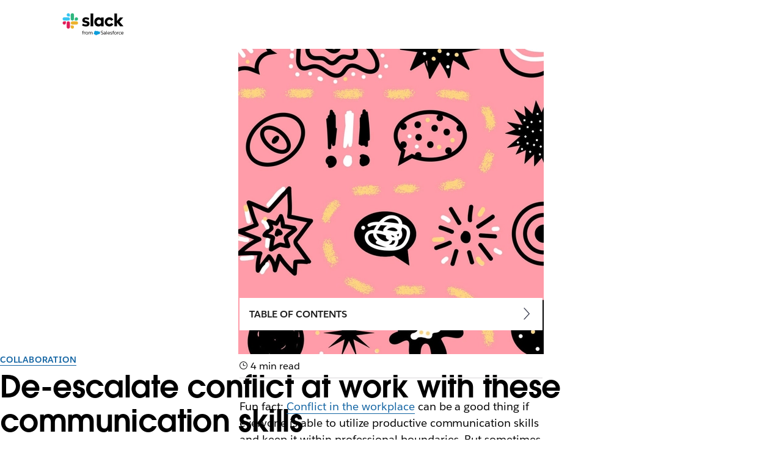

--- FILE ---
content_type: text/html; charset=utf-8
request_url: https://slack.com/intl/en-in/blog/collaboration/de-escalate-conflict-communication-skills
body_size: 24278
content:
<!DOCTYPE html><html lang="en-GB" class="" data-cdn="https://a.slack-edge.com/"><head><link rel="preconnect" href="https://d34u8crftukxnk.cloudfront.net"><script type="text/human">
/*

          ++++      :::::                                   LLLLL                                          KKKKK
         ++++++    :::::::                                  LLLLL                                          KKKKK
          +++++    :::::::                                  LLLLL                                          KKKKK
                   :::::::                                  LLLLL                                          KKKKK
    ++++++++++++   :::::::   ::::            sSSSSSSSSs     LLLLL       aAAAAaa AAAAA        ccccccc       KKKKK     KKKKK
   ++++++++++++++  :::::::  ::::::         SSSSSSSSSSSSSs   LLLLL     aAAAAAAAAAAAAAA      CCCCCCCCCCCc    KKKKK    KKKKK
    ++++++++++++    :::::   :::::         SSSSSS    SSSSs   LLLLL    aAAAAAAAAAAAAAAA    cCCCCCCCCCCCCCC   KKKKK  KKKKK
                                          SSSSSs            LLLLL   aAAAAa     AAAAAA    CCCCC     cCCCc   KKKKKKKKKK
   :::::   :::::    +++++++++++++          sSSSSSSSSSs      LLLLL   aAAAA       AAAAA   CCCCC              KKKKKKKKKK
  ::::::  :::::::  +++++++++++++++               sSSSSSs    LLLLL   aAAAAa     aAAAAA   CCCCCC     cCCCc   KKKKKkKKKKK
   ::::   :::::::   +++++++++++++         SSSS     SSSSSs   LLLLL    aAAAAAAAAAAAAAAA    CCCCCcccccCCCCC   KKKKK  KKKKK
          :::::::                         SSSSSSSSSSSSSs    LLLLL     aAAAAAAAAAAAAAA     cCCCCCCCCCCCC    KKKKK    KKKKK
          :::::::  +++++                    sSSSSSSSSSs     LLLLL       aAAAAaa AAAAA       CCCCCCCCc      KKKKK     KKKKK
          :::::::  ++++++
           :::::    ++++


Thanks for taking a peek! Maybe a job is what you seek?
https://slack.com/careers

*/
</script><link rel="canonical" href="https://slack.com/blog/collaboration/de-escalate-conflict-communication-skills">

<link rel="alternate" hreflang="fr-fr" href="https://slack.com/intl/fr-fr/blog/collaboration/de-escalate-conflict-communication-skills">

<link rel="alternate" hreflang="ja-jp" href="https://slack.com/intl/ja-jp/blog/collaboration/de-escalate-conflict-communication-skills">

<link rel="alternate" hreflang="x-default" href="https://slack.com/blog/collaboration/de-escalate-conflict-communication-skills">

<link rel="alternate" hreflang="en-us" href="https://slack.com/blog/collaboration/de-escalate-conflict-communication-skills">

<link rel="alternate" hreflang="en-in" href="https://slack.com/intl/en-in/blog/collaboration/de-escalate-conflict-communication-skills">

<script type="text/javascript" crossorigin="anonymous" src="https://a.slack-edge.com/bv1-13-br/manifest.038fd7fed4f2bf5888ea.marketing.min.js" onload="window._cdn ? _cdn.ok(this, arguments) : null" onerror="window._cdn ? _cdn.failed(this, arguments) : null"></script><script type="text/javascript" crossorigin="anonymous" src="https://a.slack-edge.com/bv1-13-br/marketing-translations_en-GB.53c9960a5c3b67887f6a.min.js" onload="window._cdn ? _cdn.ok(this, arguments) : null" onerror="window._cdn ? _cdn.failed(this, arguments) : null"></script><noscript><meta http-equiv="refresh" content="0; URL=/intl/en-in/blog/collaboration/de-escalate-conflict-communication-skills?nojsmode=1"></noscript><script type="text/javascript">var safe_hosts = ['app.optimizely.com', 'tinyspeck.dev.slack.com', 'houston-dev.tinyspeck.com', 'houston.tinyspeck.com'];

if (self !== top && safe_hosts.indexOf(top.location.host) === -1) {
	window.document.write(
		'\u003Cstyle>body * {display:none !important;}\u003C/style>\u003Ca href="#" onclick=' +
			'"top.location.href=window.location.href" style="display:block !important;padding:10px">Go to Slack.com\u003C/a>'
	);
}

(function() {
	var timer;
	if (self !== top && safe_hosts.indexOf(top.location.host) === -1) {
		timer = window.setInterval(function() {
			if (window) {
				try {
					var pageEl = document.getElementById('page');
					var clientEl = document.getElementById('client-ui');
					var sectionEls = document.querySelectorAll('nav, header, section');

					pageEl.parentNode.removeChild(pageEl);
					clientEl.parentNode.removeChild(clientEl);
					for (var i = 0; i < sectionEls.length; i++) {
						sectionEls[i].parentNode.removeChild(sectionEls[i]);
					}
					window.TS = null;
					window.TD = null;
					window.clearInterval(timer);
				} catch (e) {}
			}
		}, 200);
	}
})();</script><script>window.GA = window.GA || {};
window.GA.boot_data = window.GA.boot_data || {};
GA.boot_data.xhp = true;
GA.boot_data.version_uid = "f4997eecafc9ee718ce5f6859ab765b71ef1dc85";
GA.boot_data.environment = "prod";
GA.boot_data.abs_root_url = "https:\/\/slack.com\/";
GA.boot_data.document_referrer = "";

GA.boot_data.anonymous_visitor = false;
GA.boot_data.beacon_timing_url = "https:\/\/slack.com\/beacon\/timing";
GA.boot_data.referral_code = "";
GA.boot_data.auth_cookie_domain = ".slack.com";

GA.boot_data.geo = {"ip":"3.148.216.10","country":"US","is_in_european_union":false,"region":"OH","city":"Columbus","zip":"43215","lat":39.9625,"lon":-83.0061,"metro":535,"country_label":"United States","region_label":"Ohio","country3":"USA","continent":"NA","isp":"Amazon.com"};
GA.boot_data.geocode = "en-in";
GA.boot_data.intl_prefix = "\/intl\/en-in";
GA.boot_data.request_uri = "\/intl\/en-in\/blog\/collaboration\/de-escalate-conflict-communication-skills";
GA.boot_data.canonical_web_url = "https:\/\/slack.com\/intl\/en-in\/blog\/collaboration\/de-escalate-conflict-communication-skills";
GA.boot_data.i18n_locale = "en-GB";
GA.boot_data.geo_root_url = "https:\/\/slack.com\/intl\/en-in\/";

GA.boot_data.is_usa = false;
GA.boot_data.is_spain = false;
GA.boot_data.is_germany = false;
GA.boot_data.is_france = false;
GA.boot_data.is_japan = false;
GA.boot_data.is_europe = false;

GA.boot_data.is_latam = false;
GA.boot_data.is_brazil = false;
GA.boot_data.is_india = true;
GA.boot_data.is_uk = false;

GA.boot_data.is_english = true;
GA.boot_data.is_spanish = false;
GA.boot_data.is_german = false;
GA.boot_data.is_french = false;
GA.boot_data.is_japanese = false;
GA.boot_data.is_portuguese = false;

GA.boot_data.job_board_token = "slack";
GA.boot_data.zd_locale = "en-us";
</script><meta name="facebook-domain-verification" content="chiwsajpoybn2cnqyj9w8mvrey56m0"><script type="text/javascript">
window.dataLayer = window.dataLayer || [];
function gtag(){window.dataLayer.push(arguments);}

gtag('consent', "default", {"ad_storage":"granted","ad_user_data":"granted","ad_personalization":"granted","personalization_storage":"granted","analytics_storage":"granted","functionality_storage":"granted","security_storage":"granted","wait_for_update":1000});

function loadGTM() {
	window.dataLayer.push({
		'gtm.start': Date.now(),
		'event': 'gtm.js',
		'AnalyticsActiveGroups': ",1,2,3,4,",
		'policy_ga_only': false,
	});
	var firstScript = document.getElementsByTagName('script')[0];
	var thisScript = document.createElement('script');
	thisScript.async = true;
	thisScript.src = '//www.googletagmanager.com/gtm.js?id=GTM-KH2LPK';
	firstScript.parentNode.insertBefore(thisScript, firstScript);
}


</script><script src="https://cdn.cookielaw.org/scripttemplates/otSDKStub.js" data-document-language="true" data-domain-script="3bcd90cf-1e32-46d7-adbd-634f66b65b7d"></script><script>window.OneTrustLoaded = true;</script><script>
window.dataLayer = window.dataLayer || [];

function afterConsentScripts() {
	window.TD.analytics.doPush();

	const bottomBannerEl = document.querySelector('.c-announcement-banner-bottom');
	if (bottomBannerEl !== null) {
		bottomBannerEl.classList.remove('c-announcement-banner-bottom-invisible');
	}
}



function toNumberSet(value) {
    let arr;
    arr = value.split(',');

    let set = {};
    for (let i = 1; i < arr.length; i++) {
      let n = parseInt(String(arr[i]).trim(), 10);
      if (!isNaN(n)) set[n] = true;
    }
    return set;
  }

  function grantedIfBoth(policySet, activeSet, id) {
    return !!(policySet[id] && activeSet[id]);
  }

  function updateGoogleConsentFromOneTrust(pagePolicy) {
	let policySet = toNumberSet(pagePolicy);
	let activeSet = toNumberSet(window.OptanonActiveGroups || window.ActiveGroups || '');
	let functionalGranted  = grantedIfBoth(policySet, activeSet, 3); // category 3
	let adsGranted         = grantedIfBoth(policySet, activeSet, 4); // category 4

	gtag('consent', 'update', {
		ad_storage: adsGranted ? 'granted' : 'denied',
		personalization_storage: adsGranted ? 'granted' : 'denied',
		ad_user_data: adsGranted ? 'granted' : 'denied',
		ad_personalization: adsGranted ? 'granted' : 'denied',

		security_storage: functionalGranted ? 'granted' : 'denied',
		analytics_storage:      functionalGranted  ? 'granted' : 'denied',
		functionality_storage:  functionalGranted ? 'granted' : 'denied',
		});
	}


let initOneTrustReady = false;
function OptanonWrapper() {
updateGoogleConsentFromOneTrust(',1,2,3,4,');
	if (!initOneTrustReady) {
		document.dispatchEvent(new CustomEvent('OneTrustLoaded'));
		window.dataLayer.push({'event': 'OneTrustReady'});
		document.dispatchEvent(new CustomEvent('OneTrustReady'));
		// this will error in dev, add ?analytics=1 to url to include analytics and make this fn available
		loadGTM();
		initOneTrustReady = true;
	}

	if (!Optanon.GetDomainData().ShowAlertNotice || false) {
		afterConsentScripts();
	} else {
		document.querySelector('#onetrust-accept-btn-handler').focus()
	}
	Optanon.OnConsentChanged(function() {
		afterConsentScripts();
	});

}</script><script>
if (!window.cj) window.cj = {};
cj.sitePage = {"enterpriseId":1568900}
</script><title>De-escalate conflict at work with these communication skills | Slack</title><meta name="description" content="Sometimes workplace conflict can be productive, but other times it exacerbates strife. These communication skills can help you keep the peace."><meta property="og:type" content="website"><meta property="og:site_name" content="Slack"><meta property="og:title" content="De-escalate conflict at work with these communication skills"><meta property="og:image" content="https://d34u8crftukxnk.cloudfront.net/slackpress/prod/sites/6/communication-skills-conflict-at-work-unfurl.jpg"><meta property="og:description" content="Sometimes workplace conflict can be productive, but other times it exacerbates strife. These communication skills can help you keep the peace."><meta property="og:url" content="https://slack.com/blog/collaboration/de-escalate-conflict-communication-skills"><meta name="twitter:site" content="@slackhq"><meta name="twitter:card" content="summary_large_image"><meta name="twitter:title" content="De-escalate conflict at work with these communication skills"><meta name="twitter:description" content="Sometimes workplace conflict can be productive, but other times it exacerbates strife. These communication skills can help you keep the peace."><meta name="twitter:image" content="https://d34u8crftukxnk.cloudfront.net/slackpress/prod/sites/6/communication-skills-conflict-at-work-unfurl.jpg"><meta charset="utf-8"><meta name="author" content="Slack"><meta name="viewport" content="width=device-width, initial-scale=1"><meta http-equiv="X-UA-Compatible" content="IE=edge,chrome=1"><meta name="referrer" content="origin-when-cross-origin"><link id="favicon" rel="shortcut icon" href="https://a.slack-edge.com/e6a93c1/img/icons/favicon-32.png" sizes="16x16 32x32 48x48" type="image/png"><link href="https://a.slack-edge.com/bv1-13-br/rollup-style-spacesuit.e13a0d0eff5a22bb0c9b.min.css" rel="stylesheet" type="text/css" onload="window._cdn ? _cdn.ok(this, arguments) : null" onerror="window._cdn ? _cdn.failed(this, arguments) : null" crossorigin="anonymous"><link href="https://a.slack-edge.com/bv1-13-br/rollup-style-marketing-cms.292a86a60e4886d1ca8e.min.css" rel="stylesheet" type="text/css" onload="window._cdn ? _cdn.ok(this, arguments) : null" onerror="window._cdn ? _cdn.failed(this, arguments) : null" crossorigin="anonymous"><link href="https://a.slack-edge.com/bv1-13-br/rollup-style-product-uis-custom.6656c8e4c1160194e6d2.min.css" rel="stylesheet" type="text/css" onload="window._cdn ? _cdn.ok(this, arguments) : null" onerror="window._cdn ? _cdn.failed(this, arguments) : null" crossorigin="anonymous"><link href="https://a.slack-edge.com/bv1-13-br/rollup-style-product-uis.f2e3bd46e2d7450d35be.min.css" rel="stylesheet" type="text/css" onload="window._cdn ? _cdn.ok(this, arguments) : null" onerror="window._cdn ? _cdn.failed(this, arguments) : null" crossorigin="anonymous"><link href="https://a.slack-edge.com/bv1-13-br/legacy-style-libs-swiper.68da5aa292b00d271877.min.css" rel="stylesheet" type="text/css" onload="window._cdn ? _cdn.ok(this, arguments) : null" onerror="window._cdn ? _cdn.failed(this, arguments) : null" crossorigin="anonymous"><link href="https://a.slack-edge.com/bv1-13-br/marketing-style-page-slackhq-article.d8c1fdb58820292cc564.min.css" rel="stylesheet" type="text/css" onload="window._cdn ? _cdn.ok(this, arguments) : null" onerror="window._cdn ? _cdn.failed(this, arguments) : null" crossorigin="anonymous"><link href="https://a.slack-edge.com/bv1-13-br/marketing-style-page-expanded-nav-es.da0076ff72e2f4ea3fc7.min.css" rel="stylesheet" type="text/css" onload="window._cdn ? _cdn.ok(this, arguments) : null" onerror="window._cdn ? _cdn.failed(this, arguments) : null" crossorigin="anonymous"><link href="https://a.slack-edge.com/bv1-13-br/marketing-style-page-expanded-nav-slackbot.70bff2db76abb07d38ed.min.css" rel="stylesheet" type="text/css" onload="window._cdn ? _cdn.ok(this, arguments) : null" onerror="window._cdn ? _cdn.failed(this, arguments) : null" crossorigin="anonymous"><link href="https://a.slack-edge.com/bv1-13-br/marketing-style-onetrust-banner.80ccb99235027e6690e3.min.css" rel="stylesheet" type="text/css" onload="window._cdn ? _cdn.ok(this, arguments) : null" onerror="window._cdn ? _cdn.failed(this, arguments) : null" crossorigin="anonymous"><style type="text/css">
.c-post *[class^=for_]:not(.for_IN):not(.for_en-GB),
.c-post .not_for_IN,
.c-post .not_for_en-GB
{ display: none; }

</style><script></script><script src="https://reveal.clearbit.com/v1/companies/reveal?variable=reveal&amp;authorization=pk_7144fadb90a8fdd9c89e1395ff4171a3" referrerpolicy="origin"></script><script>
if (window.reveal && window.reveal.company) {
	var r = window.reveal;
	window.clearbit_fmt = {
		cb_traffic_type: r.type,
		cb_company_name: r.company.name,
		cb_industry_tags: r.company.tags.join(', '),
		cb_industry_sector: r.company.category.sector,
		cb_industry_group:  r.company.category.industryGroup,
		cb_industry_name: r.company.category.industry,
		cb_industry_sub: r.company.category.subIndustry,
		cb_company_city: r.company.geo.city,
		cb_company_state:r.company.geo.state,
		cb_company_country: r.company.geo.country,
		cb_alexa_us: r.company.metrics.alexaUsRank,
		cb_alexa_global: r.company.metrics.alexaGlobalRank,
		cb_size_employees: r.company.metrics.employees,
		cb_size_range: r.company.metrics.employeesRange,
		cb_size_annual_revenue: r.company.metrics.annualRevenue,
		cb_size_est_revenue: r.company.metrics.estimatedAnnualRevenue,
	}
}

window.optimizely_fmt = {
	"type": "user",
	"attributes": {
		"visitor_uid" : "3c3ec79d5992c413e443b92b82aa7223",
		"visitor_type": "prospect",
		"is_first_visit": false,
		"traffic_type": "logged_out",	}
}
if (window.reveal && window.reveal.company) {
	window.dataLayer = window.dataLayer || [];
	window.dataLayer.push(window.clearbit_fmt);
	window.dataLayer.push({event: 'Clearbit'});
}
if (window.reveal && window.reveal.company) {
	for (var p in window.clearbit_fmt) {
		if (window.clearbit_fmt.hasOwnProperty(p)) {
			window.optimizely_fmt.attributes[p] = window.clearbit_fmt[p];
		}
	}
}window.optimizely = window.optimizely || [];
window.optimizely.push({'type':'optOut','isOptOut':false});
window.optimizely.push(window.optimizely_fmt);</script><meta name="robots" content="max-image-preview:large"></head><body class=""><a class="c-button v--primary c-skip-link is-focusable" href="#main_focusable" data-clog-click data-clog-ui-element="link_skip" data-clog-ui-component="inc_skip_link">Skip to main content</a><div id="announce" aria-live="polite" class="u-visually-hidden"></div><header role="banner"><nav class="c-nav c-nav--primary--expanded c-nav--yext" role="navigation" aria-label="Primary navigation"><div class="c-nav__row o-nav--primary o-content-container IN"><div class="c-slacklogo"><a data-clog-click data-clog-ui-element="link_home" data-clog-ui-component="inc_header_nav_deux" class="c-slacklogo--white" href="https://slack.com/intl/en-in/" aria-label="Slack" data-qa="logo"><img src="https://a.slack-edge.com/38f0e7c/marketing/img/nav/slack-salesforce-logo-nav-white.png" srcset="/marketing/img/nav/slack-salesforce-logo-nav-white.png 1x, /marketing/img/nav/slack-salesforce-logo-nav-white@2x.png 2x" alt="Slack" class="c-slacklogo--white"><img src="https://a.slack-edge.com/38f0e7c/marketing/img/nav/slack-salesforce-logo-nav-black.png" srcset="/marketing/img/nav/slack-salesforce-logo-nav-black.png 1x, /marketing/img/nav/slack-salesforce-logo-nav-black@2x.png 2x" alt="Slack" class="c-slacklogo--color"></a></div><nav class="c-nav__list templates_layout"><ul class="c-extnav-level__0"><li id="nav_features" class="nav_parent nav_parent_l1"><button aria-expanded="false" aria-haspopup="true" tabindex="0" class="dropdown_button" data-clog-click data-clog-ui-element="btn_features_exp_nav" data-clog-ui-component="inc_header_exp_nav"><span class="nav_parent_label nav_parent_label_l1">Features</span></button><ul class="c-extnav-level__1"><li id="nav_features_main" class="nav_parent nav_parent_l2"><ul class="c-extnav-level__2"><li id="nav_features_main_top" class="nav_parent nav_parent_l3 v--mobile-order"><ul class="c-extnav-level__3"><li id="nav_collaboration" class="nav_parent push_down_ai nav_parent_l4"><div class="nav_parent_label nav_parent_label_l4">COLLABORATION</div><ul class="c-extnav-level__4"><li id="link_channels_exp_nav" class="nav_link nav_link_l5"><a href="https://slack.com/intl/en-in/features/channels" data-clog-click data-clog-ui-element="link_channels_exp_nav" data-clog-ui-component="inc_header_exp_nav"><div class="nav_link_label"><div>Channels</div></div><div class="nav_link_sublabel">Organise teams and work</div></a></li><li id="link_connect_exp_nav" class="nav_link nav_link_l5"><a href="https://slack.com/intl/en-in/connect" data-clog-click data-clog-ui-element="link_connect_exp_nav" data-clog-ui-component="inc_header_exp_nav"><div class="nav_link_label"><div>Slack Connect</div></div><div class="nav_link_sublabel">Work with external partners</div></a></li><li id="link_messaging_exp_nav" class="nav_link nav_link_l5"><a href="https://slack.com/intl/en-in/team-chat" data-clog-click data-clog-ui-element="link_messaging_exp_nav" data-clog-ui-component="inc_header_exp_nav"><div class="nav_link_label"><div>Messaging</div></div><div class="nav_link_sublabel">Chat with your team</div></a></li><li id="link_huddles_exp_nav" class="nav_link nav_link_l5"><a href="https://slack.com/intl/en-in/features/huddles" data-clog-click data-clog-ui-element="link_huddles_exp_nav" data-clog-ui-component="inc_header_exp_nav"><div class="nav_link_label"><div>Huddles</div></div><div class="nav_link_sublabel">Meet using audio and video</div></a></li><li id="link_clips_exp_nav" class="nav_link nav_link_l5"><a href="https://slack.com/intl/en-in/features/clips" data-clog-click data-clog-ui-element="link_clips_exp_nav" data-clog-ui-component="inc_header_exp_nav"><div class="nav_link_label"><div>Clips</div></div><div class="nav_link_sublabel">Record and share updates</div></a></li></ul></li><li id="nav_crm" class="nav_parent push_down_ai nav_parent_l4"><div class="nav_parent_label nav_parent_label_l4">CRM</div><ul class="c-extnav-level__4"><li id="link_crm_exp_nav" class="nav_link nav_link_l5"><a href="https://slack.com/intl/en-in/features/crm" data-clog-click data-clog-ui-element="link_crm_exp_nav" data-clog-ui-component="inc_header_exp_nav"><div class="nav_link_label"><div>Salesforce in Slack</div></div><div class="nav_link_sublabel">Bring Salesforce into the flow of work</div></a></li></ul></li><li id="nav_project_management" class="nav_parent push_down_ai nav_parent_l4"><div class="nav_parent_label nav_parent_label_l4">PROJECT MANAGEMENT</div><ul class="c-extnav-level__4"><li id="link_templates_exp_nav" class="nav_link nav_link_l5"><a href="https://slack.com/intl/en-in/templates" data-clog-click data-clog-ui-element="link_templates_exp_nav" data-clog-ui-component="inc_header_exp_nav"><div class="nav_link_label"><div>Templates</div></div><div class="nav_link_sublabel">Start any task, fast</div></a></li><li id="link_canvas_exp_nav" class="nav_link nav_link_l5"><a href="https://slack.com/intl/en-in/features/canvas" data-clog-click data-clog-ui-element="link_canvas_exp_nav" data-clog-ui-component="inc_header_exp_nav"><div class="nav_link_label"><div>Canvas</div></div><div class="nav_link_sublabel">Create rich, flexible docs</div></a></li><li id="link_lists_nav" class="nav_link nav_link_l5"><a href="https://slack.com/intl/en-in/features/task-list" data-clog-click data-clog-ui-element="link_lists_nav" data-clog-ui-component="inc_header_exp_nav"><div class="nav_link_label"><div>Lists</div></div><div class="nav_link_sublabel">Organise, track and manage projects</div></a></li><li id="link_file_sharing_exp_nav" class="nav_link nav_link_l5"><a href="https://slack.com/intl/en-in/document-sharing" data-clog-click data-clog-ui-element="link_file_sharing_exp_nav" data-clog-ui-component="inc_header_exp_nav"><div class="nav_link_label"><div>File sharing</div></div><div class="nav_link_sublabel">Bring files into the flow of work</div></a></li></ul></li><li id="nav_platform" class="nav_parent push_down_ai nav_parent_l4"><div class="nav_parent_label nav_parent_label_l4">PLATFORM</div><ul class="c-extnav-level__4"><li id="link_agentic_platform_exp_nav" class="nav_link nav_link_l5"><a href="https://slack.com/intl/en-in/features/agentic-platform" data-clog-click data-clog-ui-element="link_agentic_platform_exp_nav" data-clog-ui-component="inc_header_exp_nav"><div class="nav_link_label"><div>Agentic platform</div></div><div class="nav_link_sublabel">Customise, extend and unify your tech stack in Slack</div></a></li><li id="link_integrations_exp_nav" class="nav_link nav_link_l5"><a href="https://slack.com/intl/en-in/integrations" data-clog-click data-clog-ui-element="link_integrations_exp_nav" data-clog-ui-component="inc_header_exp_nav"><div class="nav_link_label"><div>Apps &amp; integrations</div></div><div class="nav_link_sublabel">Connect your tools with Slack</div></a></li><li id="link_workflow_builder_exp_nav" class="nav_link nav_link_l5"><a href="https://slack.com/intl/en-in/features/workflow-automation" data-clog-click data-clog-ui-element="link_workflow_builder_exp_nav" data-clog-ui-component="inc_header_exp_nav"><div class="nav_link_label"><div>Workflow Builder</div></div><div class="nav_link_sublabel">Automate everyday tasks</div></a></li></ul></li><li id="nav_intelligence" class="nav_parent push_down_ai nav_parent_l4"><div class="nav_parent_label nav_parent_label_l4">INTELLIGENCE</div><ul class="c-extnav-level__4"><li id="link_features_ai_exp_nav" class="nav_link nav_link_l5"><a href="https://slack.com/intl/en-in/features/ai" data-clog-click data-clog-ui-element="link_features_ai_exp_nav" data-clog-ui-component="inc_header_exp_nav"><div class="nav_link_label"><img class="nav_std_icon" src="https://a.slack-edge.com/7d8fca7/marketing/img/nav/ai-sparkles.svg" alt=""><div>AI in Slack</div></div><div class="nav_link_sublabel">Save time and work smarter with powerfully simple AI</div></a></li><li id="link_features_slackbot_exp_nav" class="nav_link nav_link_l5"><a href="https://slack.com/intl/en-in/features/slackbot" data-clog-click data-clog-ui-element="link_features_slackbot_exp_nav" data-clog-ui-component="inc_header_exp_nav"><div class="nav_link_label"><img class="nav_std_icon" src="https://a.slack-edge.com/b518216/marketing/img/nav/slackbot-nav-icon.svg" alt=""><div>Slackbot</div></div><div class="nav_link_sublabel">Power productivity with your personal AI agent</div></a></li><li id="link_features_agentforce_exp_nav" class="nav_link nav_link_l5"><a href="https://slack.com/intl/en-in/ai-agents" data-clog-click data-clog-ui-element="link_features_agentforce_exp_nav" data-clog-ui-component="inc_header_exp_nav"><div class="nav_link_label"><div>Agentforce</div></div><div class="nav_link_sublabel">Empower your whole team with AI-powered agents in Slack</div></a></li><li id="link_features_enterprise_search_nav" class="nav_link nav_link_l5"><a href="https://slack.com/intl/en-in/features/enterprise-search" data-clog-click data-clog-ui-element="link_enterprise_search_exp_nav" data-clog-ui-component="inc_header_exp_nav"><div class="nav_link_label"><div>Enterprise search</div></div><div class="nav_link_sublabel">Find anything, all from a single search bar</div></a></li></ul></li><li id="nav_admin" class="nav_parent push_down_ai nav_parent_l4"><div class="nav_parent_label nav_parent_label_l4">ADMIN AND SECURITY</div><ul class="c-extnav-level__4"><li id="link_security_enterprise_platform_exp_nav" class="nav_link nav_link_l5"><a href="https://slack.com/intl/en-in/trust/security" data-clog-click data-clog-ui-element="link_security_enterprise_platform_exp_nav" data-clog-ui-component="inc_header_exp_nav"><div class="nav_link_label"><div>Security</div></div><div class="nav_link_sublabel">Protect data, ensure compliance</div></a></li><li id="link_ekm_exp_nav" class="nav_link nav_link_l5"><a href="https://slack.com/intl/en-in/enterprise-key-management" data-clog-click data-clog-ui-element="link_ekm_exp_nav" data-clog-ui-component="inc_header_exp_nav"><div class="nav_link_label"><div>Enterprise Key Management</div></div><div class="nav_link_sublabel">Monitor and revoke access</div></a></li><li id="link_atlas_exp_nav" class="nav_link nav_link_l5"><a href="https://slack.com/intl/en-in/atlas" data-clog-click data-clog-ui-element="link_atlas_exp_nav" data-clog-ui-component="inc_header_exp_nav"><div class="nav_link_label"><div>Slack Atlas</div></div><div class="nav_link_sublabel">Discover rich profiles and org charts</div></a></li></ul></li></ul></li><li id="nav_features_main_bottom" class="nav_parent nav_parent_l3"><ul class="c-extnav-level__3"><li id="features-get-demo" class="nav_cta"><a class="nav_cta_link" href="http://slack.com/demo" data-clog-click data-clog-ui-element="link_demo_exp_nav" data-clog-ui-component="inc_header_exp_nav">Watch demo</a></li><li id="features-download-slack" class="nav_cta"><a class="nav_cta_link" href="/get" data-clog-click data-clog-ui-element="link_download_exp_nav" data-clog-ui-component="inc_header_exp_nav" data-gtm-click="custEv_downloads_page_mac">Download Slack</a><img class="nav_cta_icon" src="https://a.slack-edge.com/fd21de4/marketing/img/nav/download.svg" alt=""></li></ul></li></ul></li><li id="nav_features_side" class="nav_parent nav_parent_l2"><div class="nav_parent_label nav_parent_label_l2">Slack Marketplace</div><ul class="c-extnav-level__2"><li id="nav_features_side_top" class="nav_parent nav_parent_l3"><ul class="c-extnav-level__3"><li id="featured_story_marketplace_features_exp_nav" class="nav_story"><a href="https://slack.com/intl/en-in/marketplace" data-clog-click data-clog-ui-element="link_featured_story_marketplace_features_exp_nav" data-clog-ui-component="inc_header_exp_nav"><div class="nav_story_content"><img src="https://a.slack-edge.com/11136b7/marketing/img/nav/img-marketplace-nav.jpg" class="nav_story_img" alt=""><div class="nav_story_label">Find new agents and apps that fit your team’s needs.</div><div class="nav_story_sublabel o-section--feature__link">Browse marketplace</div></div></a></li></ul></li><li id="nav_features_side_bottom" class="nav_parent nav_parent_l3"><ul class="c-extnav-level__3"><li id="link_what_is_slack_exp_nav" class="nav_sidebar_label"><a class="nav_sidebar_link" href="https://slack.com/intl/en-in/resources/why-use-slack/what-is-slack-and-how-does-it-work" data-clog-click data-clog-ui-element="link_what_is_slack_exp_nav" data-clog-ui-component="inc_header_exp_nav">What is Slack?</a></li><li id="link_slack_vs_email_exp_nav" class="nav_sidebar_label"><a class="nav_sidebar_link" href="https://slack.com/intl/en-in/why/slack-vs-email" data-clog-click data-clog-ui-element="link_slack_vs_email_exp_nav" data-clog-ui-component="inc_header_exp_nav">Slack vs email</a></li><li id="link_accessibility_exp_nav" class="nav_sidebar_label"><a class="nav_sidebar_link" href="https://slack.com/intl/en-in/accessibility" data-clog-click data-clog-ui-element="link_accessibility_exp_nav" data-clog-ui-component="inc_header_exp_nav">Accessibility</a></li></ul></li></ul></li></ul></li><li id="nav_solutions" class="nav_parent nav_parent_l1"><button aria-expanded="false" aria-haspopup="true" tabindex="0" class="dropdown_button" data-clog-click data-clog-ui-element="btn_solutions_exp_nav" data-clog-ui-component="inc_header_exp_nav"><span class="nav_parent_label nav_parent_label_l1">Solutions</span></button><ul class="c-extnav-level__1"><li id="nav_solutions_main" class="nav_parent nav_parent_l2"><ul class="c-extnav-level__2"><li id="nav_solutions_main_top" class="nav_parent nav_parent_l3"><ul class="c-extnav-level__3"><li id="nav_department" class="nav_parent push_down_ai nav_parent_l4"><div class="nav_parent_label nav_parent_label_l4">BY DEPARTMENT</div><ul class="c-extnav-level__4"><li id="link_engineering_exp_nav" class="nav_link nav_link_l5"><a href="https://slack.com/intl/en-in/solutions/engineering" data-clog-click data-clog-ui-element="link_engineering_exp_nav" data-clog-ui-component="inc_header_exp_nav"><div class="nav_link_label"><div>Engineering</div></div></a></li><li id="link_it_exp_nav" class="nav_link nav_link_l5"><a href="https://slack.com/intl/en-in/solutions/information-technology" data-clog-click data-clog-ui-element="link_it_exp_nav" data-clog-ui-component="inc_header_exp_nav"><div class="nav_link_label"><div>IT</div></div></a></li><li id="link_customer_service_exp_nav" class="nav_link nav_link_l5"><a href="https://slack.com/intl/en-in/solutions/customer-service" data-clog-click data-clog-ui-element="link_customer_service_exp_nav" data-clog-ui-component="inc_header_exp_nav"><div class="nav_link_label"><div>Customer service</div></div></a></li><li id="link_sales_exp_nav" class="nav_link nav_link_l5"><a href="https://slack.com/intl/en-in/solutions/sales" data-clog-click data-clog-ui-element="link_sales_exp_nav" data-clog-ui-component="inc_header_exp_nav"><div class="nav_link_label"><div>Sales</div></div></a></li><li id="link_project_management_exp_nav" class="nav_link nav_link_l5"><a href="https://slack.com/intl/en-in/solutions/project-management" data-clog-click data-clog-ui-element="link_project_management_exp_nav" data-clog-ui-component="inc_header_exp_nav"><div class="nav_link_label"><div>Project management</div></div></a></li><li id="link_marketing_exp_nav" class="nav_link nav_link_l5"><a href="https://slack.com/intl/en-in/solutions/marketing" data-clog-click data-clog-ui-element="link_marketing_exp_nav" data-clog-ui-component="inc_header_exp_nav"><div class="nav_link_label"><div>Marketing</div></div></a></li><li id="link_hr_exp_nav" class="nav_link nav_link_l5"><a href="https://slack.com/intl/en-in/solutions/human-resources" data-clog-click data-clog-ui-element="link_hr_exp_nav" data-clog-ui-component="inc_header_exp_nav"><div class="nav_link_label"><div>Human Resources</div></div></a></li><li id="link_security_solutions_exp_nav" class="nav_link nav_link_l5"><a href="https://slack.com/intl/en-in/solutions/security" data-clog-click data-clog-ui-element="link_security_solutions_exp_nav" data-clog-ui-component="inc_header_exp_nav"><div class="nav_link_label"><div>Security</div></div></a></li></ul></li><li id="nav_industry" class="nav_parent push_down_ai nav_parent_l4"><div class="nav_parent_label nav_parent_label_l4">BY INDUSTRY</div><ul class="c-extnav-level__4"><li id="link_mae_exp_nav" class="nav_link nav_link_l5"><a href="https://slack.com/intl/en-in/solutions/manufacturing" data-clog-click data-clog-ui-element="link_mae_exp_nav" data-clog-ui-component="inc_header_exp_nav"><div class="nav_link_label"><div>Manufacturing, auto and energy</div></div></a></li><li id="link_technology_exp_nav" class="nav_link nav_link_l5"><a href="https://slack.com/intl/en-in/solutions/technology" data-clog-click data-clog-ui-element="link_technology_exp_nav" data-clog-ui-component="inc_header_exp_nav"><div class="nav_link_label"><div>Technology</div></div></a></li><li id="link_media_exp_nav" class="nav_link nav_link_l5"><a href="https://slack.com/intl/en-in/solutions/media" data-clog-click data-clog-ui-element="link_media_exp_nav" data-clog-ui-component="inc_header_exp_nav"><div class="nav_link_label"><div>Media</div></div></a></li><li id="link_small_business_exp_nav" class="nav_link nav_link_l5"><a href="https://slack.com/intl/en-in/solutions/small-business" data-clog-click data-clog-ui-element="link_small_business_exp_nav" data-clog-ui-component="inc_header_exp_nav"><div class="nav_link_label"><div>Small business</div></div></a></li><li id="link_financial_services_exp_nav" class="nav_link nav_link_l5"><a href="https://slack.com/intl/en-in/solutions/financial-services" data-clog-click data-clog-ui-element="link_financial_services_exp_nav" data-clog-ui-component="inc_header_exp_nav"><div class="nav_link_label"><div>Financial services</div></div></a></li><li id="link_retail_exp_nav" class="nav_link nav_link_l5"><a href="https://slack.com/intl/en-in/solutions/retail" data-clog-click data-clog-ui-element="link_retail_exp_nav" data-clog-ui-component="inc_header_exp_nav"><div class="nav_link_label"><div>Retail</div></div></a></li><li id="link_education_exp_nav" class="nav_link nav_link_l5"><a href="https://slack.com/intl/en-in/solutions/distance-learning" data-clog-click data-clog-ui-element="link_education_exp_nav" data-clog-ui-component="inc_header_exp_nav"><div class="nav_link_label"><div>Education</div></div></a></li><li id="link_healthcare_exp_nav" class="nav_link nav_link_l5"><a href="https://slack.com/intl/en-in/solutions/healthcare" data-clog-click data-clog-ui-element="link_healthcare_exp_nav" data-clog-ui-component="inc_header_exp_nav"><div class="nav_link_label"><div>Health and life sciences</div></div></a></li></ul></li></ul></li><li id="nav_solutions_main_bottom" class="nav_parent nav_parent_l3"><ul class="c-extnav-level__3"><li id="solutions-get-demo" class="nav_cta"><a class="nav_cta_link" href="http://slack.com/demo" data-clog-click data-clog-ui-element="link_demo_exp_nav" data-clog-ui-component="inc_header_exp_nav">Watch demo</a></li><li id="solutions-download-slack" class="nav_cta"><a class="nav_cta_link" href="/get" data-clog-click data-clog-ui-element="link_download_exp_nav" data-clog-ui-component="inc_header_exp_nav" data-gtm-click="custEv_downloads_page_mac">Download Slack</a><img class="nav_cta_icon" src="https://a.slack-edge.com/fd21de4/marketing/img/nav/download.svg" alt=""></li><li id="solutions-see-all" class="nav_cta"><a class="nav_cta_link" href="/solutions" data-clog-click data-clog-ui-element="link_solutions_exp_nav" data-clog-ui-component="inc_header_exp_nav">See all solutions</a></li></ul></li></ul></li><li id="nav_solutions_side" class="nav_parent nav_parent_l2"><div class="nav_parent_label nav_parent_label_l2">TEMPLATE GALLERY</div><ul class="c-extnav-level__2"><li id="nav_solutions_side_top" class="nav_parent nav_parent_l3"><ul class="c-extnav-level__3"><li id="featured_story_solutions" class="nav_story"><a href="https://slack.com/intl/en-in/templates/gallery" data-clog-click data-clog-ui-element="link_templates_exp_nav" data-clog-ui-component="inc_header_exp_nav"><div class="nav_story_content"><img src="https://a.slack-edge.com/e1ed284/marketing/img/nav/feature-template-gallery@2x.jpg" class="nav_story_img" alt=""><div class="nav_story_label">Start work faster with pre-made templates for every task.</div><div class="nav_story_sublabel o-section--feature__link">See all templates</div></div></a></li></ul></li><li id="nav_solutions_side_bottom" class="nav_parent nav_parent_l3"><ul class="c-extnav-level__3"><li id="link_task_management_exp_nav" class="nav_sidebar_label"><a class="nav_sidebar_link" href="https://slack.com/intl/en-in/solutions/task-management" data-clog-click data-clog-ui-element="link_task_management_exp_nav" data-clog-ui-component="inc_header_exp_nav">Task management</a></li><li id="link_scale_exp_nav" class="nav_sidebar_label"><a class="nav_sidebar_link" href="https://slack.com/intl/en-in/scale" data-clog-click data-clog-ui-element="link_scale_exp_nav" data-clog-ui-component="inc_header_exp_nav">Scale</a></li><li id="link_engagement_exp_nav" class="nav_sidebar_label"><a class="nav_sidebar_link" href="https://slack.com/engage-users" data-clog-click data-clog-ui-element="link_engagement_exp_nav" data-clog-ui-component="inc_header_exp_nav">Engagement</a></li><li id="link_trust_exp_nav" class="nav_sidebar_label"><a class="nav_sidebar_link" href="https://slack.com/intl/en-in/trust" data-clog-click data-clog-ui-element="link_trust_exp_nav" data-clog-ui-component="inc_header_exp_nav">Trust</a></li></ul></li></ul></li></ul></li><li id="nav_enterprise" class="nav_link nav_link_l1"><a href="https://slack.com/intl/en-in/enterprise" data-clog-click data-clog-ui-element="link_enterprise_exp_nav" data-clog-ui-component="inc_header_exp_nav"><div class="nav_link_label"><div>Enterprise</div></div></a></li><li id="nav_resources" class="nav_parent nav_parent_l1"><button aria-expanded="false" aria-haspopup="true" tabindex="0" class="dropdown_button" data-clog-click data-clog-ui-element="btn_resources_exp_nav" data-clog-ui-component="inc_header_exp_nav"><span class="nav_parent_label nav_parent_label_l1">Resources</span></button><ul class="c-extnav-level__1"><li id="nav_resources_main" class="nav_parent nav_parent_l2"><ul class="c-extnav-level__2"><li id="nav_resources_main_top" class="nav_parent nav_parent_l3"><ul class="c-extnav-level__3"><li id="link_resources_exp_nav" class="nav_link nav_link_l4"><a href="https://slack.com/intl/en-in/resources" data-clog-click data-clog-ui-element="link_resources_exp_nav" data-clog-ui-component="inc_header_exp_nav"><div class="nav_link_label"><div>Resources library</div></div></a></li><li id="link_innovations_exp_nav" class="nav_link nav_link_l4"><a href="https://slack.com/intl/en-in/innovations" data-clog-click data-clog-ui-element="link_whats_new_exp_nav" data-clog-ui-component="inc_header_exp_nav"><div class="nav_link_label"><div>What’s new</div></div></a></li><li id="link_tour_slack_resource_exp_nav" class="nav_link nav_link_l4"><a href="https://slackdemo.com/" data-clog-click data-clog-ui-element="link_tour_slack_exp_nav" data-clog-ui-component="inc_header_exp_nav"><div class="nav_link_label"><div>Product tour</div></div></a></li><li id="link_events_exp_nav" class="nav_link nav_link_l4"><a href="https://slack.com/intl/en-in/events" data-clog-click data-clog-ui-element="link_events_exp_nav" data-clog-ui-component="inc_header_exp_nav"><div class="nav_link_label"><div>Events</div></div></a></li><li id="link_developers_exp_nav" class="nav_link nav_link_l4"><a href="https://api.slack.com" data-clog-click data-clog-ui-element="link_developers_exp_nav" data-clog-ui-component="inc_header_exp_nav"><div class="nav_link_label"><div>Developers</div></div></a></li><li id="link_partners_exp_nav" class="nav_link nav_link_l4"><a href="https://slack.com/intl/en-in/partners" data-clog-click data-clog-ui-element="link_partners_exp_nav" data-clog-ui-component="inc_header_exp_nav"><div class="nav_link_label"><div>Partners</div></div></a></li><li id="link_customer_stories_exp_nav" class="nav_link nav_link_l4"><a href="https://slack.com/intl/en-in/customer-stories" data-clog-click data-clog-ui-element="link_customer_stories_exp_nav" data-clog-ui-component="inc_header_exp_nav"><div class="nav_link_label"><div>Customer stories</div></div></a></li><li id="link_community_exp_nav" class="nav_link nav_link_l4"><a href="https://slack.com/intl/en-in/community" data-clog-click data-clog-ui-element="link_community_exp_nav" data-clog-ui-component="inc_header_exp_nav"><div class="nav_link_label"><div>Community</div></div></a></li><li id="link_slack_certified_exp_nav" class="nav_link nav_link_l4"><a href="https://slackcertified.com" data-clog-click data-clog-ui-element="link_slack_certified_exp_nav" data-clog-ui-component="inc_header_exp_nav"><div class="nav_link_label"><div>Slack Certified</div></div></a></li><li id="link_blog_exp_nav" class="nav_link nav_link_l4"><a href="https://slack.com/intl/en-in/blog" data-clog-click data-clog-ui-element="link_blog_exp_nav" data-clog-ui-component="inc_header_exp_nav"><div class="nav_link_label"><div>Blog</div></div></a></li><li id="link_app_directory_exp_nav" class="nav_link nav_link_l4"><a href="https://slack.com/marketplace" data-clog-click data-clog-ui-element="link_apps_exp_nav" data-clog-ui-component="inc_header_exp_nav"><div class="nav_link_label"><div>Slack Marketplace</div></div></a></li></ul></li><li id="nav_resources_main_bottom" class="nav_parent nav_parent_l3"><ul class="c-extnav-level__3"><li id="resources-get-demo" class="nav_cta"><a class="nav_cta_link" href="http://slack.com/demo" data-clog-click data-clog-ui-element="link_demo_exp_nav" data-clog-ui-component="inc_header_exp_nav">Watch demo</a></li><li id="resources-download-slack" class="nav_cta"><a class="nav_cta_link" href="/get" data-clog-click data-clog-ui-element="link_download_exp_nav" data-clog-ui-component="inc_header_exp_nav" data-gtm-click="custEv_downloads_page_mac">Download Slack</a><img class="nav_cta_icon" src="https://a.slack-edge.com/fd21de4/marketing/img/nav/download.svg" alt=""></li></ul></li></ul></li><li id="nav_resources_side" class="nav_parent nav_parent_l2"><div class="nav_parent_label nav_parent_label_l2">FEATURED</div><ul class="c-extnav-level__2"><li id="nav_resources_side_top" class="nav_parent nav_parent_l3"><ul class="c-extnav-level__3"><li id="featured_story_resources" class="nav_story"><a href="https://slack.com/intl/en-in/resources/collections/slack-adoption-success-hub" data-clog-click data-clog-ui-element="link_slack_adoption_exp_nav" data-clog-ui-component="inc_header_exp_nav"><div class="nav_story_content"><img src="https://a.slack-edge.com/ba8a177/marketing/img/nav/nav-ad-success-hub@2x.png" class="nav_story_img" alt=""><div class="nav_story_label">Tips and tricks on getting started with Slack</div><div class="nav_story_sublabel o-section--feature__link">Get started</div></div></a></li></ul></li><li id="nav_resources_side_bottom" class="nav_parent nav_parent_l3"><ul class="c-extnav-level__3"><li id="link_help_exp_nav" class="nav_sidebar_label"><a class="nav_sidebar_link" href="https://slack.com/intl/en-in/help" data-clog-click data-clog-ui-element="link_help_exp_nav" data-clog-ui-component="inc_header_exp_nav">Help Centre</a></li><li id="link_customer_support_exp_nav" class="nav_sidebar_label"><a class="nav_sidebar_link" href="https://slack.com/intl/en-in/help/requests/new" data-clog-click data-clog-ui-element="link_customer_support_exp_nav" data-clog-ui-component="inc_header_exp_nav">Customer support</a></li></ul></li></ul></li></ul></li><li id="nav_pricing" class="nav_link nav_link_l1"><a href="https://slack.com/intl/en-in/pricing" data-clog-click data-clog-ui-element="link_pricing_exp_nav" data-clog-ui-component="inc_header_exp_nav"><div class="nav_link_label"><div>Pricing</div></div></a></li></ul><button id="nav_search_btn" class="nav_search_btn" aria-label="Search" data-clog-click data-clog-ui-element="btn_search" data-clog-ui-component="inc_workspace_nav"><svg width="20" height="20" xmlns="http://www.w3.org/2000/svg"><path d="m18.78 17.72c.1467.1467.22.3233.22.53 0 .2133-.0733.39-.22.53-.16.1467-.3367.22-.53.22-.2067 0-.3833-.0733-.53-.22l-4.47-4.47c-.6667.54-1.4067.9567-2.22 1.25-.8067.2933-1.65.44-2.53.44-1.36 0-2.61333-.3367-3.76-1.01s-2.05667-1.5833-2.73-2.73-1.01-2.4-1.01-3.76.33667-2.61333 1.01-3.76 1.58333-2.05667 2.73-2.73 2.4-1.01 3.76-1.01 2.6133.33667 3.76 1.01 2.0567 1.58333 2.73 2.73 1.01 2.4 1.01 3.76c0 .88-.1467 1.7267-.44 2.54-.2933.8067-.71 1.5433-1.25 2.21zm-10.28-3.22c1.08667 0 2.0867-.27 3-.81.92-.54 1.65-1.2667 2.19-2.18.54-.92.81-1.92333.81-3.01s-.27-2.08667-.81-3c-.54-.92-1.27-1.65-2.19-2.19-.9133-.54-1.91333-.81-3-.81s-2.09.27-3.01.81c-.91333.54-1.64 1.27-2.18 2.19-.54.91333-.81 1.91333-.81 3s.27 2.09.81 3.01c.54.9133 1.26667 1.64 2.18 2.18.92.54 1.92333.81 3.01.81z" stroke="#000" stroke-width=".5"></path></svg></button><div class="search_form hide-yext-element"></div><div class="c-nav--yext-submit hide-yext-element"><a class="c-button v--left v--secondary" data-clog-click="" data-clog-ui-component="inc_header_nav_deux" data-clog-ui-element="link_y_search" data-qa="y_search_submit" href="#">Search</a></div><div class="c-nav--signed-out"><a href="https://slack.com/signin" class=" c-nav--signed-out__link" data-clog-click data-clog-ui-element="link_sign_in_nav" data-clog-ui-component="inc_header_nav_deux" data-qa="link_sign_in_nav">Sign in</a><a href="https://slack.com/intl/en-in/contact-sales?category=collaboration&amp;slug=de-escalate-conflict-communication-skills" class="c-button v--secondary v--left search-hide-element c-nav--signed-out__contact_sales v--prospect" data-gtm-click="ContactSales" data-clog-click data-clog-ui-element="link_contact_sales" data-clog-ui-component="inc_header_nav_deux" data-qa="link_contact_sales">Request a demo</a><a href="https://slack.com/get-started?entry_point=nav_menu" class="c-button v--primary v--left" data-gtm-click="SignUp" data-clog-click data-clog-ui-element="link_get_started" data-clog-ui-component="inc_header_nav_deux" data-qa="cta_get_started">Get started</a></div></nav><div class="c-button__nav-primary-tablet mobile-y-search-container"><button class="nav_search_btn--m" aria-label="Search" data-clog-click data-clog-ui-element="btn_search" data-clog-ui-component="inc_workspace_nav"><svg width="20" height="20" xmlns="http://www.w3.org/2000/svg"><path d="m18.78 17.72c.1467.1467.22.3233.22.53 0 .2133-.0733.39-.22.53-.16.1467-.3367.22-.53.22-.2067 0-.3833-.0733-.53-.22l-4.47-4.47c-.6667.54-1.4067.9567-2.22 1.25-.8067.2933-1.65.44-2.53.44-1.36 0-2.61333-.3367-3.76-1.01s-2.05667-1.5833-2.73-2.73-1.01-2.4-1.01-3.76.33667-2.61333 1.01-3.76 1.58333-2.05667 2.73-2.73 2.4-1.01 3.76-1.01 2.6133.33667 3.76 1.01 2.0567 1.58333 2.73 2.73 1.01 2.4 1.01 3.76c0 .88-.1467 1.7267-.44 2.54-.2933.8067-.71 1.5433-1.25 2.21zm-10.28-3.22c1.08667 0 2.0867-.27 3-.81.92-.54 1.65-1.2667 2.19-2.18.54-.92.81-1.92333.81-3.01s-.27-2.08667-.81-3c-.54-.92-1.27-1.65-2.19-2.19-.9133-.54-1.91333-.81-3-.81s-2.09.27-3.01.81c-.91333.54-1.64 1.27-2.18 2.19-.54.91333-.81 1.91333-.81 3s.27 2.09.81 3.01c.54.9133 1.26667 1.64 2.18 2.18.92.54 1.92333.81 3.01.81z" stroke="#000" stroke-width=".5"></path></svg></button><div class="search_form--m hide-yext-element"></div><a href="https://slack.com/get-started?entry_point=nav_menu" class="c-button v--primary v--left c-button__nav-primary-tablet" data-gtm-click="SignUp" data-clog-click data-clog-ui-element="link_get_started" data-clog-ui-component="inc_header_nav_deux" data-qa="cta_get_started">Get started</a><button id="nav_menu_btn" aria-label="Menu" class="nav_menu_btn c-nav__icon v--menu u-border-radius--none" data-clog-click data-clog-ui-element="btn_menu" data-clog-ui-component="inc_header_nav_deux"><svg width="24" height="12" viewBox="0 0 16 12" fill="none" xmlns="http://www.w4.org/2000/svg"><path d="M1.52 2C1.22667 2 0.983333 1.90667 0.79 1.72C0.596667 1.52667 0.5 1.28667 0.5 1C0.5 0.713334 0.596667 0.476667 0.79 0.290001C0.983333 0.0966671 1.22667 0 1.52 0H16.48C16.7733 0 17.0167 0.0966671 17.21 0.290001C17.4033 0.476667 17.5 0.713334 17.5 1C17.5 1.28667 17.4033 1.52667 17.21 1.72C17.0167 1.90667 16.7733 2 16.48 2H1.52ZM1.52 7C1.22667 7 0.983333 6.90667 0.79 6.72C0.596667 6.52667 0.5 6.28667 0.5 6C0.5 5.71333 0.596667 5.47667 0.79 5.29C0.983333 5.09667 1.22667 5 1.52 5H16.48C16.7733 5 17.0167 5.09667 17.21 5.29C17.4033 5.47667 17.5 5.71333 17.5 6C17.5 6.28667 17.4033 6.52667 17.21 6.72C17.0167 6.90667 16.7733 7 16.48 7H1.52ZM1.52 12C1.22667 12 0.983333 11.9067 0.79 11.72C0.596667 11.5267 0.5 11.2867 0.5 11C0.5 10.7133 0.596667 10.4767 0.79 10.29C0.983333 10.0967 1.22667 10 1.52 10H16.48C16.7733 10 17.0167 10.0967 17.21 10.29C17.4033 10.4767 17.5 10.7133 17.5 11C17.5 11.2867 17.4033 11.5267 17.21 11.72C17.0167 11.9067 16.7733 12 16.48 12H1.52Z" fill="#1D1C1D"></path></svg></button></div></div></nav><nav id="main_nav" class="c-nav__mobile v--primary is-hidden expanded" role="navigation" aria-label="Primary navigation"><div class="c-nav__toolbar v--top"><button class="c-nav__back hidden" data-clog-click data-clog-ui-element="btn_back" data-clog-ui-component="inc_mobile_nav_deux">Back</button><a class="c-nav__logo" href="https://slack.com/intl/en-in/" data-clog-click data-clog-ui-element="link_home" data-clog-ui-component="inc_mobile_nav_deux"><img src="https://a.slack-edge.com/38f0e7c/marketing/img/nav/slack-salesforce-logo-nav-black.png" srcset="/marketing/img/nav/slack-salesforce-logo-nav-black.png 1x, /marketing/img/nav/slack-salesforce-logo-nav-black@2x.png 2x" alt="Slack" class="c-slacklogo--color"></a><button id="nav_close_btn" aria-label="Close navigation" class="c-nav__icon v--close" data-clog-click data-clog-ui-element="btn_close" data-clog-ui-component="inc_mobile_nav_deux"><img src="https://a.slack-edge.com/08a75f1/marketing/img/nav/mobile-opened.svg" alt="Close navigation"></button></div><div class="c-nav__scroller"><nav class="c-nav__list"><ul class="c-extnav-level__0"><li id="nav_features-mobile" class="nav_parent nav_parent_l1"><button aria-expanded="false" aria-haspopup="true" tabindex="0" class="dropdown_button" data-clog-click data-clog-ui-element="btn_features_exp_nav" data-clog-ui-component="inc_header_exp_nav"><span class="nav_parent_label nav_parent_label_l1">Features</span></button><ul class="c-extnav-level__1"><li id="nav_features_main-mobile" class="nav_parent nav_parent_l2"><ul class="c-extnav-level__2"><li id="nav_features_main_top-mobile" class="nav_parent nav_parent_l3 v--mobile-order"><ul class="c-extnav-level__3"><li id="nav_collaboration-mobile" class="nav_parent push_down_ai nav_parent_l4"><div class="nav_parent_label nav_parent_label_l4">COLLABORATION</div><ul class="c-extnav-level__4"><li id="link_channels_exp_nav-mobile" class="nav_link nav_link_l5"><a href="https://slack.com/intl/en-in/features/channels" data-clog-click data-clog-ui-element="link_channels_exp_nav" data-clog-ui-component="inc_header_exp_nav"><div class="nav_link_label"><div>Channels</div></div><div class="nav_link_sublabel">Organise teams and work</div></a></li><li id="link_connect_exp_nav-mobile" class="nav_link nav_link_l5"><a href="https://slack.com/intl/en-in/connect" data-clog-click data-clog-ui-element="link_connect_exp_nav" data-clog-ui-component="inc_header_exp_nav"><div class="nav_link_label"><div>Slack Connect</div></div><div class="nav_link_sublabel">Work with external partners</div></a></li><li id="link_messaging_exp_nav-mobile" class="nav_link nav_link_l5"><a href="https://slack.com/intl/en-in/team-chat" data-clog-click data-clog-ui-element="link_messaging_exp_nav" data-clog-ui-component="inc_header_exp_nav"><div class="nav_link_label"><div>Messaging</div></div><div class="nav_link_sublabel">Chat with your team</div></a></li><li id="link_huddles_exp_nav-mobile" class="nav_link nav_link_l5"><a href="https://slack.com/intl/en-in/features/huddles" data-clog-click data-clog-ui-element="link_huddles_exp_nav" data-clog-ui-component="inc_header_exp_nav"><div class="nav_link_label"><div>Huddles</div></div><div class="nav_link_sublabel">Meet using audio and video</div></a></li><li id="link_clips_exp_nav-mobile" class="nav_link nav_link_l5"><a href="https://slack.com/intl/en-in/features/clips" data-clog-click data-clog-ui-element="link_clips_exp_nav" data-clog-ui-component="inc_header_exp_nav"><div class="nav_link_label"><div>Clips</div></div><div class="nav_link_sublabel">Record and share updates</div></a></li></ul></li><li id="nav_crm-mobile" class="nav_parent push_down_ai nav_parent_l4"><div class="nav_parent_label nav_parent_label_l4">CRM</div><ul class="c-extnav-level__4"><li id="link_crm_exp_nav-mobile" class="nav_link nav_link_l5"><a href="https://slack.com/intl/en-in/features/crm" data-clog-click data-clog-ui-element="link_crm_exp_nav" data-clog-ui-component="inc_header_exp_nav"><div class="nav_link_label"><div>Salesforce in Slack</div></div><div class="nav_link_sublabel">Bring Salesforce into the flow of work</div></a></li></ul></li><li id="nav_project_management-mobile" class="nav_parent push_down_ai nav_parent_l4"><div class="nav_parent_label nav_parent_label_l4">PROJECT MANAGEMENT</div><ul class="c-extnav-level__4"><li id="link_templates_exp_nav-mobile" class="nav_link nav_link_l5"><a href="https://slack.com/intl/en-in/templates" data-clog-click data-clog-ui-element="link_templates_exp_nav" data-clog-ui-component="inc_header_exp_nav"><div class="nav_link_label"><div>Templates</div></div><div class="nav_link_sublabel">Start any task, fast</div></a></li><li id="link_canvas_exp_nav-mobile" class="nav_link nav_link_l5"><a href="https://slack.com/intl/en-in/features/canvas" data-clog-click data-clog-ui-element="link_canvas_exp_nav" data-clog-ui-component="inc_header_exp_nav"><div class="nav_link_label"><div>Canvas</div></div><div class="nav_link_sublabel">Create rich, flexible docs</div></a></li><li id="link_lists_nav-mobile" class="nav_link nav_link_l5"><a href="https://slack.com/intl/en-in/features/task-list" data-clog-click data-clog-ui-element="link_lists_nav" data-clog-ui-component="inc_header_exp_nav"><div class="nav_link_label"><div>Lists</div></div><div class="nav_link_sublabel">Organise, track and manage projects</div></a></li><li id="link_file_sharing_exp_nav-mobile" class="nav_link nav_link_l5"><a href="https://slack.com/intl/en-in/document-sharing" data-clog-click data-clog-ui-element="link_file_sharing_exp_nav" data-clog-ui-component="inc_header_exp_nav"><div class="nav_link_label"><div>File sharing</div></div><div class="nav_link_sublabel">Bring files into the flow of work</div></a></li></ul></li><li id="nav_platform-mobile" class="nav_parent push_down_ai nav_parent_l4"><div class="nav_parent_label nav_parent_label_l4">PLATFORM</div><ul class="c-extnav-level__4"><li id="link_agentic_platform_exp_nav-mobile" class="nav_link nav_link_l5"><a href="https://slack.com/intl/en-in/features/agentic-platform" data-clog-click data-clog-ui-element="link_agentic_platform_exp_nav" data-clog-ui-component="inc_header_exp_nav"><div class="nav_link_label"><div>Agentic platform</div></div><div class="nav_link_sublabel">Customise, extend and unify your tech stack in Slack</div></a></li><li id="link_integrations_exp_nav-mobile" class="nav_link nav_link_l5"><a href="https://slack.com/intl/en-in/integrations" data-clog-click data-clog-ui-element="link_integrations_exp_nav" data-clog-ui-component="inc_header_exp_nav"><div class="nav_link_label"><div>Apps &amp; integrations</div></div><div class="nav_link_sublabel">Connect your tools with Slack</div></a></li><li id="link_workflow_builder_exp_nav-mobile" class="nav_link nav_link_l5"><a href="https://slack.com/intl/en-in/features/workflow-automation" data-clog-click data-clog-ui-element="link_workflow_builder_exp_nav" data-clog-ui-component="inc_header_exp_nav"><div class="nav_link_label"><div>Workflow Builder</div></div><div class="nav_link_sublabel">Automate everyday tasks</div></a></li></ul></li><li id="nav_intelligence-mobile" class="nav_parent push_down_ai nav_parent_l4"><div class="nav_parent_label nav_parent_label_l4">INTELLIGENCE</div><ul class="c-extnav-level__4"><li id="link_features_ai_exp_nav-mobile" class="nav_link nav_link_l5"><a href="https://slack.com/intl/en-in/features/ai" data-clog-click data-clog-ui-element="link_features_ai_exp_nav" data-clog-ui-component="inc_header_exp_nav"><div class="nav_link_label"><img class="nav_std_icon" src="https://a.slack-edge.com/7d8fca7/marketing/img/nav/ai-sparkles.svg" alt=""><div>AI in Slack</div></div><div class="nav_link_sublabel">Save time and work smarter with powerfully simple AI</div></a></li><li id="link_features_slackbot_exp_nav-mobile" class="nav_link nav_link_l5"><a href="https://slack.com/intl/en-in/features/slackbot" data-clog-click data-clog-ui-element="link_features_slackbot_exp_nav" data-clog-ui-component="inc_header_exp_nav"><div class="nav_link_label"><img class="nav_std_icon" src="https://a.slack-edge.com/b518216/marketing/img/nav/slackbot-nav-icon.svg" alt=""><div>Slackbot</div></div><div class="nav_link_sublabel">Power productivity with your personal AI agent</div></a></li><li id="link_features_agentforce_exp_nav-mobile" class="nav_link nav_link_l5"><a href="https://slack.com/intl/en-in/ai-agents" data-clog-click data-clog-ui-element="link_features_agentforce_exp_nav" data-clog-ui-component="inc_header_exp_nav"><div class="nav_link_label"><div>Agentforce</div></div><div class="nav_link_sublabel">Empower your whole team with AI-powered agents in Slack</div></a></li><li id="link_features_enterprise_search_nav-mobile" class="nav_link nav_link_l5"><a href="https://slack.com/intl/en-in/features/enterprise-search" data-clog-click data-clog-ui-element="link_enterprise_search_exp_nav" data-clog-ui-component="inc_header_exp_nav"><div class="nav_link_label"><div>Enterprise search</div></div><div class="nav_link_sublabel">Find anything, all from a single search bar</div></a></li></ul></li><li id="nav_admin-mobile" class="nav_parent push_down_ai nav_parent_l4"><div class="nav_parent_label nav_parent_label_l4">ADMIN AND SECURITY</div><ul class="c-extnav-level__4"><li id="link_security_enterprise_platform_exp_nav-mobile" class="nav_link nav_link_l5"><a href="https://slack.com/intl/en-in/trust/security" data-clog-click data-clog-ui-element="link_security_enterprise_platform_exp_nav" data-clog-ui-component="inc_header_exp_nav"><div class="nav_link_label"><div>Security</div></div><div class="nav_link_sublabel">Protect data, ensure compliance</div></a></li><li id="link_ekm_exp_nav-mobile" class="nav_link nav_link_l5"><a href="https://slack.com/intl/en-in/enterprise-key-management" data-clog-click data-clog-ui-element="link_ekm_exp_nav" data-clog-ui-component="inc_header_exp_nav"><div class="nav_link_label"><div>Enterprise Key Management</div></div><div class="nav_link_sublabel">Monitor and revoke access</div></a></li><li id="link_atlas_exp_nav-mobile" class="nav_link nav_link_l5"><a href="https://slack.com/intl/en-in/atlas" data-clog-click data-clog-ui-element="link_atlas_exp_nav" data-clog-ui-component="inc_header_exp_nav"><div class="nav_link_label"><div>Slack Atlas</div></div><div class="nav_link_sublabel">Discover rich profiles and org charts</div></a></li></ul></li></ul></li><li id="nav_features_main_bottom-mobile" class="nav_parent nav_parent_l3"><ul class="c-extnav-level__3"><li id="features-get-demo-mobile" class="nav_cta"><a class="nav_cta_link" href="http://slack.com/demo" data-clog-click data-clog-ui-element="link_demo_exp_nav" data-clog-ui-component="inc_header_exp_nav">Watch demo</a></li><li id="features-download-slack-mobile" class="nav_cta"><a class="nav_cta_link" href="/get" data-clog-click data-clog-ui-element="link_download_exp_nav" data-clog-ui-component="inc_header_exp_nav" data-gtm-click="custEv_downloads_page_mac">Download Slack</a><img class="nav_cta_icon" src="https://a.slack-edge.com/fd21de4/marketing/img/nav/download.svg" alt=""></li></ul></li></ul></li><li id="nav_features_side-mobile" class="nav_parent nav_parent_l2"><div class="nav_parent_label nav_parent_label_l2">Slack Marketplace</div><ul class="c-extnav-level__2"><li id="nav_features_side_top-mobile" class="nav_parent nav_parent_l3"><ul class="c-extnav-level__3"><li id="featured_story_marketplace_features_exp_nav-mobile" class="nav_story"><a href="https://slack.com/intl/en-in/marketplace" data-clog-click data-clog-ui-element="link_featured_story_marketplace_features_exp_nav" data-clog-ui-component="inc_header_exp_nav"><div class="nav_story_content"><img src="https://a.slack-edge.com/11136b7/marketing/img/nav/img-marketplace-nav.jpg" class="nav_story_img" alt=""><div class="nav_story_label">Find new agents and apps that fit your team’s needs.</div><div class="nav_story_sublabel o-section--feature__link">Browse marketplace</div></div></a></li></ul></li><li id="nav_features_side_bottom-mobile" class="nav_parent nav_parent_l3"><ul class="c-extnav-level__3"><li id="link_what_is_slack_exp_nav-mobile" class="nav_sidebar_label"><a class="nav_sidebar_link" href="https://slack.com/intl/en-in/resources/why-use-slack/what-is-slack-and-how-does-it-work" data-clog-click data-clog-ui-element="link_what_is_slack_exp_nav" data-clog-ui-component="inc_header_exp_nav">What is Slack?</a></li><li id="link_slack_vs_email_exp_nav-mobile" class="nav_sidebar_label"><a class="nav_sidebar_link" href="https://slack.com/intl/en-in/why/slack-vs-email" data-clog-click data-clog-ui-element="link_slack_vs_email_exp_nav" data-clog-ui-component="inc_header_exp_nav">Slack vs email</a></li><li id="link_accessibility_exp_nav-mobile" class="nav_sidebar_label"><a class="nav_sidebar_link" href="https://slack.com/intl/en-in/accessibility" data-clog-click data-clog-ui-element="link_accessibility_exp_nav" data-clog-ui-component="inc_header_exp_nav">Accessibility</a></li></ul></li></ul></li></ul></li><li id="nav_solutions-mobile" class="nav_parent nav_parent_l1"><button aria-expanded="false" aria-haspopup="true" tabindex="0" class="dropdown_button" data-clog-click data-clog-ui-element="btn_solutions_exp_nav" data-clog-ui-component="inc_header_exp_nav"><span class="nav_parent_label nav_parent_label_l1">Solutions</span></button><ul class="c-extnav-level__1"><li id="nav_solutions_main-mobile" class="nav_parent nav_parent_l2"><ul class="c-extnav-level__2"><li id="nav_solutions_main_top-mobile" class="nav_parent nav_parent_l3"><ul class="c-extnav-level__3"><li id="nav_department-mobile" class="nav_parent push_down_ai nav_parent_l4"><div class="nav_parent_label nav_parent_label_l4">BY DEPARTMENT</div><ul class="c-extnav-level__4"><li id="link_engineering_exp_nav-mobile" class="nav_link nav_link_l5"><a href="https://slack.com/intl/en-in/solutions/engineering" data-clog-click data-clog-ui-element="link_engineering_exp_nav" data-clog-ui-component="inc_header_exp_nav"><div class="nav_link_label"><div>Engineering</div></div></a></li><li id="link_it_exp_nav-mobile" class="nav_link nav_link_l5"><a href="https://slack.com/intl/en-in/solutions/information-technology" data-clog-click data-clog-ui-element="link_it_exp_nav" data-clog-ui-component="inc_header_exp_nav"><div class="nav_link_label"><div>IT</div></div></a></li><li id="link_customer_service_exp_nav-mobile" class="nav_link nav_link_l5"><a href="https://slack.com/intl/en-in/solutions/customer-service" data-clog-click data-clog-ui-element="link_customer_service_exp_nav" data-clog-ui-component="inc_header_exp_nav"><div class="nav_link_label"><div>Customer service</div></div></a></li><li id="link_sales_exp_nav-mobile" class="nav_link nav_link_l5"><a href="https://slack.com/intl/en-in/solutions/sales" data-clog-click data-clog-ui-element="link_sales_exp_nav" data-clog-ui-component="inc_header_exp_nav"><div class="nav_link_label"><div>Sales</div></div></a></li><li id="link_project_management_exp_nav-mobile" class="nav_link nav_link_l5"><a href="https://slack.com/intl/en-in/solutions/project-management" data-clog-click data-clog-ui-element="link_project_management_exp_nav" data-clog-ui-component="inc_header_exp_nav"><div class="nav_link_label"><div>Project management</div></div></a></li><li id="link_marketing_exp_nav-mobile" class="nav_link nav_link_l5"><a href="https://slack.com/intl/en-in/solutions/marketing" data-clog-click data-clog-ui-element="link_marketing_exp_nav" data-clog-ui-component="inc_header_exp_nav"><div class="nav_link_label"><div>Marketing</div></div></a></li><li id="link_hr_exp_nav-mobile" class="nav_link nav_link_l5"><a href="https://slack.com/intl/en-in/solutions/human-resources" data-clog-click data-clog-ui-element="link_hr_exp_nav" data-clog-ui-component="inc_header_exp_nav"><div class="nav_link_label"><div>Human Resources</div></div></a></li><li id="link_security_solutions_exp_nav-mobile" class="nav_link nav_link_l5"><a href="https://slack.com/intl/en-in/solutions/security" data-clog-click data-clog-ui-element="link_security_solutions_exp_nav" data-clog-ui-component="inc_header_exp_nav"><div class="nav_link_label"><div>Security</div></div></a></li></ul></li><li id="nav_industry-mobile" class="nav_parent push_down_ai nav_parent_l4"><div class="nav_parent_label nav_parent_label_l4">BY INDUSTRY</div><ul class="c-extnav-level__4"><li id="link_mae_exp_nav-mobile" class="nav_link nav_link_l5"><a href="https://slack.com/intl/en-in/solutions/manufacturing" data-clog-click data-clog-ui-element="link_mae_exp_nav" data-clog-ui-component="inc_header_exp_nav"><div class="nav_link_label"><div>Manufacturing, auto and energy</div></div></a></li><li id="link_technology_exp_nav-mobile" class="nav_link nav_link_l5"><a href="https://slack.com/intl/en-in/solutions/technology" data-clog-click data-clog-ui-element="link_technology_exp_nav" data-clog-ui-component="inc_header_exp_nav"><div class="nav_link_label"><div>Technology</div></div></a></li><li id="link_media_exp_nav-mobile" class="nav_link nav_link_l5"><a href="https://slack.com/intl/en-in/solutions/media" data-clog-click data-clog-ui-element="link_media_exp_nav" data-clog-ui-component="inc_header_exp_nav"><div class="nav_link_label"><div>Media</div></div></a></li><li id="link_small_business_exp_nav-mobile" class="nav_link nav_link_l5"><a href="https://slack.com/intl/en-in/solutions/small-business" data-clog-click data-clog-ui-element="link_small_business_exp_nav" data-clog-ui-component="inc_header_exp_nav"><div class="nav_link_label"><div>Small business</div></div></a></li><li id="link_financial_services_exp_nav-mobile" class="nav_link nav_link_l5"><a href="https://slack.com/intl/en-in/solutions/financial-services" data-clog-click data-clog-ui-element="link_financial_services_exp_nav" data-clog-ui-component="inc_header_exp_nav"><div class="nav_link_label"><div>Financial services</div></div></a></li><li id="link_retail_exp_nav-mobile" class="nav_link nav_link_l5"><a href="https://slack.com/intl/en-in/solutions/retail" data-clog-click data-clog-ui-element="link_retail_exp_nav" data-clog-ui-component="inc_header_exp_nav"><div class="nav_link_label"><div>Retail</div></div></a></li><li id="link_education_exp_nav-mobile" class="nav_link nav_link_l5"><a href="https://slack.com/intl/en-in/solutions/distance-learning" data-clog-click data-clog-ui-element="link_education_exp_nav" data-clog-ui-component="inc_header_exp_nav"><div class="nav_link_label"><div>Education</div></div></a></li><li id="link_healthcare_exp_nav-mobile" class="nav_link nav_link_l5"><a href="https://slack.com/intl/en-in/solutions/healthcare" data-clog-click data-clog-ui-element="link_healthcare_exp_nav" data-clog-ui-component="inc_header_exp_nav"><div class="nav_link_label"><div>Health and life sciences</div></div></a></li></ul></li></ul></li><li id="nav_solutions_main_bottom-mobile" class="nav_parent nav_parent_l3"><ul class="c-extnav-level__3"><li id="solutions-get-demo-mobile" class="nav_cta"><a class="nav_cta_link" href="http://slack.com/demo" data-clog-click data-clog-ui-element="link_demo_exp_nav" data-clog-ui-component="inc_header_exp_nav">Watch demo</a></li><li id="solutions-download-slack-mobile" class="nav_cta"><a class="nav_cta_link" href="/get" data-clog-click data-clog-ui-element="link_download_exp_nav" data-clog-ui-component="inc_header_exp_nav" data-gtm-click="custEv_downloads_page_mac">Download Slack</a><img class="nav_cta_icon" src="https://a.slack-edge.com/fd21de4/marketing/img/nav/download.svg" alt=""></li><li id="solutions-see-all-mobile" class="nav_cta"><a class="nav_cta_link" href="/solutions" data-clog-click data-clog-ui-element="link_solutions_exp_nav" data-clog-ui-component="inc_header_exp_nav">See all solutions</a></li></ul></li></ul></li><li id="nav_solutions_side-mobile" class="nav_parent nav_parent_l2"><div class="nav_parent_label nav_parent_label_l2">TEMPLATE GALLERY</div><ul class="c-extnav-level__2"><li id="nav_solutions_side_top-mobile" class="nav_parent nav_parent_l3"><ul class="c-extnav-level__3"><li id="featured_story_solutions-mobile" class="nav_story"><a href="https://slack.com/intl/en-in/templates/gallery" data-clog-click data-clog-ui-element="link_templates_exp_nav" data-clog-ui-component="inc_header_exp_nav"><div class="nav_story_content"><img src="https://a.slack-edge.com/e1ed284/marketing/img/nav/feature-template-gallery@2x.jpg" class="nav_story_img" alt=""><div class="nav_story_label">Start work faster with pre-made templates for every task.</div><div class="nav_story_sublabel o-section--feature__link">See all templates</div></div></a></li></ul></li><li id="nav_solutions_side_bottom-mobile" class="nav_parent nav_parent_l3"><ul class="c-extnav-level__3"><li id="link_task_management_exp_nav-mobile" class="nav_sidebar_label"><a class="nav_sidebar_link" href="https://slack.com/intl/en-in/solutions/task-management" data-clog-click data-clog-ui-element="link_task_management_exp_nav" data-clog-ui-component="inc_header_exp_nav">Task management</a></li><li id="link_scale_exp_nav-mobile" class="nav_sidebar_label"><a class="nav_sidebar_link" href="https://slack.com/intl/en-in/scale" data-clog-click data-clog-ui-element="link_scale_exp_nav" data-clog-ui-component="inc_header_exp_nav">Scale</a></li><li id="link_engagement_exp_nav-mobile" class="nav_sidebar_label"><a class="nav_sidebar_link" href="https://slack.com/engage-users" data-clog-click data-clog-ui-element="link_engagement_exp_nav" data-clog-ui-component="inc_header_exp_nav">Engagement</a></li><li id="link_trust_exp_nav-mobile" class="nav_sidebar_label"><a class="nav_sidebar_link" href="https://slack.com/intl/en-in/trust" data-clog-click data-clog-ui-element="link_trust_exp_nav" data-clog-ui-component="inc_header_exp_nav">Trust</a></li></ul></li></ul></li></ul></li><li id="nav_enterprise-mobile" class="nav_link nav_link_l1"><a href="https://slack.com/intl/en-in/enterprise" data-clog-click data-clog-ui-element="link_enterprise_exp_nav" data-clog-ui-component="inc_header_exp_nav"><div class="nav_link_label"><div>Enterprise</div></div></a></li><li id="nav_resources-mobile" class="nav_parent nav_parent_l1"><button aria-expanded="false" aria-haspopup="true" tabindex="0" class="dropdown_button" data-clog-click data-clog-ui-element="btn_resources_exp_nav" data-clog-ui-component="inc_header_exp_nav"><span class="nav_parent_label nav_parent_label_l1">Resources</span></button><ul class="c-extnav-level__1"><li id="nav_resources_main-mobile" class="nav_parent nav_parent_l2"><ul class="c-extnav-level__2"><li id="nav_resources_main_top-mobile" class="nav_parent nav_parent_l3"><ul class="c-extnav-level__3"><li id="link_resources_exp_nav-mobile" class="nav_link nav_link_l4"><a href="https://slack.com/intl/en-in/resources" data-clog-click data-clog-ui-element="link_resources_exp_nav" data-clog-ui-component="inc_header_exp_nav"><div class="nav_link_label"><div>Resources library</div></div></a></li><li id="link_innovations_exp_nav-mobile" class="nav_link nav_link_l4"><a href="https://slack.com/intl/en-in/innovations" data-clog-click data-clog-ui-element="link_whats_new_exp_nav" data-clog-ui-component="inc_header_exp_nav"><div class="nav_link_label"><div>What’s new</div></div></a></li><li id="link_tour_slack_resource_exp_nav-mobile" class="nav_link nav_link_l4"><a href="https://slackdemo.com/" data-clog-click data-clog-ui-element="link_tour_slack_exp_nav" data-clog-ui-component="inc_header_exp_nav"><div class="nav_link_label"><div>Product tour</div></div></a></li><li id="link_events_exp_nav-mobile" class="nav_link nav_link_l4"><a href="https://slack.com/intl/en-in/events" data-clog-click data-clog-ui-element="link_events_exp_nav" data-clog-ui-component="inc_header_exp_nav"><div class="nav_link_label"><div>Events</div></div></a></li><li id="link_developers_exp_nav-mobile" class="nav_link nav_link_l4"><a href="https://api.slack.com" data-clog-click data-clog-ui-element="link_developers_exp_nav" data-clog-ui-component="inc_header_exp_nav"><div class="nav_link_label"><div>Developers</div></div></a></li><li id="link_partners_exp_nav-mobile" class="nav_link nav_link_l4"><a href="https://slack.com/intl/en-in/partners" data-clog-click data-clog-ui-element="link_partners_exp_nav" data-clog-ui-component="inc_header_exp_nav"><div class="nav_link_label"><div>Partners</div></div></a></li><li id="link_customer_stories_exp_nav-mobile" class="nav_link nav_link_l4"><a href="https://slack.com/intl/en-in/customer-stories" data-clog-click data-clog-ui-element="link_customer_stories_exp_nav" data-clog-ui-component="inc_header_exp_nav"><div class="nav_link_label"><div>Customer stories</div></div></a></li><li id="link_community_exp_nav-mobile" class="nav_link nav_link_l4"><a href="https://slack.com/intl/en-in/community" data-clog-click data-clog-ui-element="link_community_exp_nav" data-clog-ui-component="inc_header_exp_nav"><div class="nav_link_label"><div>Community</div></div></a></li><li id="link_slack_certified_exp_nav-mobile" class="nav_link nav_link_l4"><a href="https://slackcertified.com" data-clog-click data-clog-ui-element="link_slack_certified_exp_nav" data-clog-ui-component="inc_header_exp_nav"><div class="nav_link_label"><div>Slack Certified</div></div></a></li><li id="link_blog_exp_nav-mobile" class="nav_link nav_link_l4"><a href="https://slack.com/intl/en-in/blog" data-clog-click data-clog-ui-element="link_blog_exp_nav" data-clog-ui-component="inc_header_exp_nav"><div class="nav_link_label"><div>Blog</div></div></a></li><li id="link_app_directory_exp_nav-mobile" class="nav_link nav_link_l4"><a href="https://slack.com/marketplace" data-clog-click data-clog-ui-element="link_apps_exp_nav" data-clog-ui-component="inc_header_exp_nav"><div class="nav_link_label"><div>Slack Marketplace</div></div></a></li></ul></li><li id="nav_resources_main_bottom-mobile" class="nav_parent nav_parent_l3"><ul class="c-extnav-level__3"><li id="resources-get-demo-mobile" class="nav_cta"><a class="nav_cta_link" href="http://slack.com/demo" data-clog-click data-clog-ui-element="link_demo_exp_nav" data-clog-ui-component="inc_header_exp_nav">Watch demo</a></li><li id="resources-download-slack-mobile" class="nav_cta"><a class="nav_cta_link" href="/get" data-clog-click data-clog-ui-element="link_download_exp_nav" data-clog-ui-component="inc_header_exp_nav" data-gtm-click="custEv_downloads_page_mac">Download Slack</a><img class="nav_cta_icon" src="https://a.slack-edge.com/fd21de4/marketing/img/nav/download.svg" alt=""></li></ul></li></ul></li><li id="nav_resources_side-mobile" class="nav_parent nav_parent_l2"><div class="nav_parent_label nav_parent_label_l2">FEATURED</div><ul class="c-extnav-level__2"><li id="nav_resources_side_top-mobile" class="nav_parent nav_parent_l3"><ul class="c-extnav-level__3"><li id="featured_story_resources-mobile" class="nav_story"><a href="https://slack.com/intl/en-in/resources/collections/slack-adoption-success-hub" data-clog-click data-clog-ui-element="link_slack_adoption_exp_nav" data-clog-ui-component="inc_header_exp_nav"><div class="nav_story_content"><img src="https://a.slack-edge.com/ba8a177/marketing/img/nav/nav-ad-success-hub@2x.png" class="nav_story_img" alt=""><div class="nav_story_label">Tips and tricks on getting started with Slack</div><div class="nav_story_sublabel o-section--feature__link">Get started</div></div></a></li></ul></li><li id="nav_resources_side_bottom-mobile" class="nav_parent nav_parent_l3"><ul class="c-extnav-level__3"><li id="link_help_exp_nav-mobile" class="nav_sidebar_label"><a class="nav_sidebar_link" href="https://slack.com/intl/en-in/help" data-clog-click data-clog-ui-element="link_help_exp_nav" data-clog-ui-component="inc_header_exp_nav">Help Centre</a></li><li id="link_customer_support_exp_nav-mobile" class="nav_sidebar_label"><a class="nav_sidebar_link" href="https://slack.com/intl/en-in/help/requests/new" data-clog-click data-clog-ui-element="link_customer_support_exp_nav" data-clog-ui-component="inc_header_exp_nav">Customer support</a></li></ul></li></ul></li></ul></li><li id="nav_pricing-mobile" class="nav_link nav_link_l1"><a href="https://slack.com/intl/en-in/pricing" data-clog-click data-clog-ui-element="link_pricing_exp_nav" data-clog-ui-component="inc_header_exp_nav"><div class="nav_link_label"><div>Pricing</div></div></a></li></ul><a data-gtm-click="optout_signin" href="https://slack.com/signin" class="c-nav--mobile__signin" data-clog-click data-clog-ui-element="link_sign_in_nav" data-clog-ui-component="inc_mobile_nav_deux">Sign in</a><div class="c-nav__embedded-button-container"><a class="c-button v--left v--secondary" data-clog-click data-clog-ui-component="inc_header_nav_deux" data-clog-ui-element="link_contact_sales" data-qa="link_contact_sales" href="https://slack.com/intl/en-in/contact-sales?category=collaboration&amp;slug=de-escalate-conflict-communication-skills">Request a demo</a><a data-gtm-click="custEv_downloads_page_mac" href="https://slack.com/intl/en-in/get" class="c-button v--primary" data-clog-click data-clog-ui-element="link_get_app" data-clog-ui-component="inc_mobile_nav_deux">Download Slack</a></div></nav></div></nav><div class="hide-yext-element"><svg width="18" height="18" class="c-card__cta-icon c-yext-search-override__icon--close" xmlns="http://www.w3.org/2000/svg" viewBox="-255 347 100 100"><title>Close navigation</title><path d="M-160.4 434.2l-37.2-37.2 37.1-37.1-7-7-37.1 37.1-37.1-37.1-7 7 37.1 37.1-37.2 37.2 7.1 7 37.1-37.2 37.2 37.2"></path></svg><svg width="18" height="18" class="c-card__cta-icon c-yext-search-override__icon--close-m" xmlns="http://www.w3.org/2000/svg" viewBox="-255 347 100 100"><title>Close navigation</title><path d="M-160.4 434.2l-37.2-37.2 37.1-37.1-7-7-37.1 37.1-37.1-37.1-7 7 37.1 37.1-37.2 37.2 7.1 7 37.1-37.2 37.2 37.2"></path></svg></div></header><main id="main" role="main"><article class="u-padding-bottom--xx-large u-margin-bottom--xx-large t-white"><section class="c-billboard t--blog t--post"><div class="c-billboard__content o-wrap--page"><div class="c-billboard__media c-billboard__hero-img-container"><img src="https://d34u8crftukxnk.cloudfront.net/slackpress/prod/sites/6/communication-skills-conflict-at-work-hero.jpg?d=500x500&amp;f=inside" alt=""></div><header class="c-billboard__header"><div class="c-billboard__kicker "><span class="c-billboard__kicker__text"><a href="https://slack.com/intl/en-in/blog/collaboration">Collaboration</a></span></div><h1 class="c-billboard__header__headline">De-escalate conflict at work with these communication skills</h1><p>Learn how to handle workplace strife so it can be resolved quickly and productively</p><p class="u-padding-top--medium"><small class="u-display--block u-margin-bottom--flush">By the team at Slack</small><small class="u-display--block u-margin-bottom--flush">30th September 2025</small><small class="u-display--block "></small></p></header></div></section><div class="c-post t-white"><div><input type="hidden" name="asset_id" value="12543"><input type="hidden" name="asset_type" value="post"><aside class="c-article-toc "><input type="hidden" name="asset_type" value="post"><input type="hidden" name="asset_id" value="12543"><button class="c-article-toc--btn c-arrow" data-clog-click data-clog-ui-component="resources_article_toc" data-clog-ui-element="btn_resources_toggle_article_toc" data-js-dom="toc-expand-btn">Table of contents</button><div class="c-article-toc--btn c-type-eyebrow">Table of contents</div><div class="c-article-toc--contents" data-js-dom="toc-container"></div><div class="c-article-toc--cta" data-js-dom="toc-cta"></div></aside></div><div class="c-post-content"><div class="c-post-meta"><ul class="c-social-share hide-on-print for-desktop-only--flex"><li class="c-social-share__item"><a data-clog-click data-clog-ui-element="link_social_twitter" data-clog-ui-component="inc_panel" target="_blank" rel="noopener" href="https://twitter.com/intent/tweet?text=%E2%80%9CDe-escalate+conflict+at+work+with+these+communication+skills%E2%80%9D+via+%40SlackHQ+https%3A%2F%2Fslack.com%2Fblog%2Fcollaboration%2Fde-escalate-conflict-communication-skills" class="t-social-twitter" title="Twitter"><svg class="c-social-share__icon" width="19" height="19" version="1" viewBox="0 0 18 18" xmlns="http://www.w3.org/2000/svg"><path d="M9.70481 6.85148L15.2889 0.5H13.9656L9.11698 6.0149L5.24437 0.5H0.777771L6.63392 8.8395L0.777771 15.5H2.1011L7.22141 9.67608L11.3112 15.5H15.7778L9.70448 6.85148H9.70481ZM7.89233 8.91297L7.29898 8.08255L2.57791 1.47476H4.61046L8.42042 6.80746L9.01377 7.63788L13.9663 14.5696H11.9337L7.89233 8.91329V8.91297Z" fill="#1D1C1D"></path></svg></a></li><li class="c-social-share__item"><a data-clog-click data-clog-ui-element="link_social_facebook" target="_blank" rel="noopener" href="https://www.facebook.com/sharer/sharer.php?u=https%3A%2F%2Fslack.com%2Fblog%2Fcollaboration%2Fde-escalate-conflict-communication-skills" class="t-social-facebook" title="Facebook"><svg class="c-social-share__icon" width="18" height="18" version="1" viewBox="0 0 19 18" xmlns="http://www.w3.org/2000/svg"><path d="m18.7778 9c0-4.97052-4.0295-9-9.00003-9-4.97052 0-8.999999 4.02948-8.999999 9 0 4.2206 2.905919 7.7623 6.825959 8.735v-5.9846h-1.8558v-2.7504h1.8558v-1.18512c0-3.06324 1.38636-4.48308 4.39377-4.48308.5703 0 1.5542.11196 1.9566.22356v2.493c-.2124-.02232-.5814-.03348-1.0396-.03348-1.4757 0-2.0459.55908-2.0459 2.0124v.97272h2.9397l-.505 2.7504h-2.4347v6.1837c4.4564-.5382 7.9095-4.3326 7.9095-8.9341z" fill="#1d1c1d"></path></svg></a></li><li class="c-social-share__item"><a data-clog-click data-clog-ui-element="link_social_linkedin" target="_blank" rel="noopener" href="https://www.linkedin.com/shareArticle?mini=true&amp;url=https%3A%2F%2Fslack.com%2Fblog%2Fcollaboration%2Fde-escalate-conflict-communication-skills" class="t-social-linkedin" title="LinkedIn"><svg class="c-social-share__icon" width="19" height="19" version="1" viewBox="0 0 18 18" xmlns="http://www.w3.org/2000/svg"><path d="M1.84613 3.69226C2.86519 3.69226 3.69226 2.86519 3.69226 1.84613C3.69226 0.827067 2.86519 0 1.84613 0C0.827067 0 0 0.827067 0 1.84613C0 2.86519 0.827067 3.69226 1.84613 3.69226ZM0 16V4.92317H3.69226V16H0ZM6.15441 4.92317H9.55991V6.66838H9.60916C10.0829 5.81794 11.2423 4.92317 12.9716 4.92317C16.5666 4.92317 17.2312 7.16068 17.2312 10.0714V16H13.6804V10.7446C13.6804 9.49173 13.6546 7.87821 11.8343 7.87821C9.98578 7.87821 9.70267 9.24311 9.70267 10.6536V16H6.15441V4.92317Z" fill="black"></path></svg></a></li><li class="c-social-share__item"><a data-clog-click data-clog-ui-element="link_social_link" data-js-copy-link="copy-link-target" rel="noopener" href="https://slack.com/blog/collaboration/de-escalate-conflict-communication-skills" class="t-social-link" title="Copy link"><svg class="c-social-share__icon" width="18" height="18" fill="none" xmlns="http://www.w3.org/2000/svg"><path d="M10.71 13.3C10.03 13.2933 9.42333 13.1467 8.89 12.86C8.35667 12.5733 7.87667 12.1567 7.45 11.61C7.35667 11.4767 7.31 11.33 7.31 11.17C7.31 10.9633 7.38333 10.7867 7.53 10.64C7.67667 10.4933 7.85333 10.42 8.06 10.42C8.27333 10.42 8.45 10.4933 8.59 10.64L8.75 10.8C8.97 11.0267 9.15667 11.2067 9.31 11.34C9.47 11.4667 9.66 11.5733 9.88 11.66C10.1067 11.7467 10.3667 11.79 10.66 11.79C11 11.79 11.3267 11.73 11.64 11.61C11.9533 11.4833 12.23 11.3 12.47 11.06L15.77 7.77C16.01 7.52333 16.19 7.24667 16.31 6.94C16.4367 6.62667 16.5 6.3 16.5 5.96C16.5 5.64667 16.4367 5.34 16.31 5.04C16.1833 4.74 16.0033 4.47 15.77 4.23C15.53 3.99667 15.26 3.81667 14.96 3.69C14.66 3.56333 14.3533 3.5 14.04 3.5C13.7 3.5 13.3733 3.56333 13.06 3.69C12.7533 3.81 12.4767 3.99 12.23 4.23L11.13 5.33C10.9767 5.48333 10.8033 5.56 10.61 5.56C10.4233 5.56 10.2433 5.48333 10.07 5.33C9.91667 5.17667 9.84 5.00333 9.84 4.81C9.84 4.61667 9.91667 4.43667 10.07 4.27L11.17 3.17C11.5567 2.78333 11.9933 2.49333 12.48 2.3C12.9667 2.1 13.4733 2 14 2C14.52 2 15.0267 2.1 15.52 2.3C16.0133 2.5 16.45 2.79 16.83 3.17C17.21 3.55 17.5 3.98667 17.7 4.48C17.9 4.97333 18 5.48 18 6C18 6.52667 17.9 7.03333 17.7 7.52C17.5067 8.00667 17.2167 8.44333 16.83 8.83L13.54 12.12C13.16 12.5 12.7233 12.79 12.23 12.99C11.7367 13.19 11.23 13.2933 10.71 13.3ZM6 18C5.48 18 4.97333 17.9 4.48 17.7C3.98667 17.5 3.55 17.21 3.17 16.83C2.79 16.45 2.5 16.0133 2.3 15.52C2.1 15.0267 2 14.52 2 14C2 13.4733 2.09667 12.9667 2.29 12.48C2.49 11.9933 2.78333 11.5567 3.17 11.17L6.46 7.88C6.84 7.5 7.27667 7.21 7.77 7.01C8.26333 6.81 8.77 6.70667 9.29 6.7C9.81667 6.70667 10.3233 6.81 10.81 7.01C11.3033 7.21 11.74 7.5 12.12 7.88C12.4867 8.24667 12.67 8.58333 12.67 8.89C12.67 9.07 12.6033 9.22667 12.47 9.36C12.4033 9.42667 12.32 9.48 12.22 9.52C12.1267 9.56 12.0333 9.58 11.94 9.58C11.7467 9.58 11.57 9.50667 11.41 9.36L11.19 9.13C11.0167 8.93667 10.8567 8.78 10.71 8.66C10.5633 8.53333 10.3733 8.42667 10.14 8.34C9.90667 8.25333 9.62333 8.21 9.29 8.21C8.96333 8.21 8.64667 8.27333 8.34 8.4C8.03333 8.52 7.76333 8.7 7.53 8.94L4.23 12.23C3.99 12.47 3.80667 12.7433 3.68 13.05C3.56 13.3567 3.5 13.6733 3.5 14C3.5 14.3267 3.56 14.6433 3.68 14.95C3.80667 15.2567 3.99 15.53 4.23 15.77C4.47 16.01 4.74333 16.1933 5.05 16.32C5.35667 16.44 5.67333 16.5 6 16.5C6.32667 16.5 6.64333 16.44 6.95 16.32C7.25667 16.1933 7.53 16.01 7.77 15.77L8.87 14.67C9.02333 14.5167 9.19667 14.44 9.39 14.44C9.57667 14.44 9.75667 14.5167 9.93 14.67C10.0833 14.8033 10.16 14.9733 10.16 15.18C10.16 15.3867 10.0833 15.57 9.93 15.73L8.83 16.83C8.44333 17.2167 8.00667 17.5067 7.52 17.7C7.03333 17.9 6.52667 18 6 18Z" fill="#1D1C1D"></path></svg></a></li></ul><span class="c-post-meta__date"><svg width="14" height="14" viewBox="0 0 15 15" fill="none" xmlns="http://www.w3.org/2000/svg"><path d="M7 0a7 7 0 1 0 .001 14.001A7 7 0 0 0 7 0zm0 12.833A5.835 5.835 0 0 1 1.167 7 5.835 5.835 0 0 1 7 1.167 5.835 5.835 0 0 1 12.833 7 5.835 5.835 0 0 1 7 12.833zm2.917-6.222H7.389V3.694a.583.583 0 1 0-1.167 0v3.5c0 .32.257.584.584.584h3.11a.583.583 0 1 0 0-1.167z" fill="#1D1C1D"></path></svg> 4 min read</span></div><div class="s-wysiwyg" data-js-content="true" data-js-dom="toc"><div class="t-dropcap">
<p>Fun fact: <a href="https://slackhq.com/conflict-in-the-workplace-can-be-constructive" target="_blank" rel="noopener noreferrer">Conflict in the workplace</a> can be a good thing if everyone is able to utilize productive communication skills and keep it within professional boundaries. But sometimes conflict is just conflict; it splits the team, brings productivity to a halt and requires resolution as soon as possible.</p>
</div>
<p>If conflict is putting a negative spin on your otherwise <a href="https://slackhq.com/ways-foster-positive-work-environment" target="_blank" rel="noopener noreferrer">positive work environment</a>, it’s important to take action to resolve it. Here are five ways you can use communication skills to help root out workplace issues and restore a sense of camaraderie and mutual respect.</p>
<h2>1. Set parameters around appropriate conflict</h2>
<p>Author and team effectiveness advisor <strong>Liane Davey</strong> says that for a competitive, innovative company, having <a href="https://hbr.org/2019/03/an-exercise-to-help-your-team-feel-more-comfortable-with-conflict" target="_blank" rel="noopener noreferrer">tensions between different roles</a> and departments is not just normal, but healthy—especially when everyone understands how these tensions can yield positive outcomes.</p>
<p>To help employees embrace conflict, she recommends that leaders take their team through this step-by-step exercise:</p>
<ul>
<li>Draw a circle and divide it into wedges, one to represent each individual role</li>
<li>One by one, talk about the various roles, the value they bring, the stakeholders they serve and the problems they solve</li>
<li>Talk about the unique tensions each role causes; whom do they usually upset and why?</li>
</ul>
<p>According to Davey, this activity helps coworkers see that conflicts exist for a reason; they serve a purpose for their respective positions, helping to move employees forward.</p>
<p>“With heightened awareness and a shared language, your team will start to realize that much of what they have been interpreting as interpersonal friction has actually been perfectly healthy role-based tension,” Davey says. “They’ll realize that conflict and tensions are not the antithesis of cross-functional teams; they’re one of the main benefits of them.”</p>

<h2>2. Adapt your communication skills to various conflict styles</h2>
<p>Just as people have <a href="https://slackhq.com/communication-styles-master-at-work" target="_blank" rel="noopener noreferrer">communication style preferences</a>, they also have unique ways of <a href="https://hbr.org/2017/07/how-people-with-different-conflict-styles-can-work-together" target="_blank" rel="noopener noreferrer">coping with conflict</a>. <strong>Amy Gallo</strong>, a contributing editor at the <em>Harvard Business Review</em>, says there are “avoiders” who abstain from confrontations, and “seekers” who love brutal honesty and a great debate. Her advice for dealing with these different personality types includes the following:</p>
<ul>
<li>If you’re an avoider, challenge yourself to speak up, no matter how uncomfortable it might be. If you’re with a group of seekers, you’ll have to be forthright about your preferred communication style—without ruffling feathers, of course.</li>
<li>If you’re a seeker working with other seekers, prepare ahead of time so there’s less pressure to speak off the cuff. And when working with avoiders, be patient with the slower pace of the conversation, listen and be careful not to come across as domineering.</li>
</ul>
<p>“Knowing how the other person typically reacts in a tense situation is useful information,” Gallo says. “So assess your coworker’s style, if you’re not already familiar with it.”</p>
<h2>3. Challenge yourself not to react right away</h2>
<p>If you’re directly involved in <a href="https://www.fastcompany.com/3063921/six-steps-for-defusing-office-conflicts" target="_blank" rel="noopener noreferrer">conflict at work</a>—or have to step in as a manager to mediate—it’s more important to listen than to talk, and to ask questions instead of providing answers.</p>
<p>“Resist the urge to get defensive and instead ask questions that clear some ground for the other party to express themselves,” writes emotional intelligence expert <strong>Harvey Deutschendorf</strong>. “By allowing the other person to simply feel heard, you can head off a nasty fight and open up a conversation.”</p>
<p><strong>Cinnie Noble</strong>, an executive coach and the founder of Cinergy, agrees. In an interview with <em>Forbes</em>, she outlines a few steps that every leader should take if they find themselves <a href="https://www.forbes.com/sites/kathycaprino/2019/05/29/what-you-dont-know-about-conflict-resolution-will-hurt-you/#34cbf23d7281" target="_blank" rel="noopener noreferrer">embroiled in conflict</a>:</p>
<ul>
<li>Practice active listening, without making assumptions or getting defensive. “Just saying, ‘Tell me more’ until the person’s entire viewpoint is expressed is a major strategy,” Noble says.</li>
<li>Get some physical and emotional distance, allowing you to return to a place where rational problem-solving, decision-making and critical reflection is possible.</li>
</ul>
<h2>4. Think “out of site, out of mind”</h2>
<p>Workplace conflicts inevitably arise in workplace contexts; so sometimes, the most effective solution for two feuding colleagues is for them to have a conversation away from the confines and triggers of the work environment. They may find that, in a casual setting, they have more in common than they think.</p>
<p>That was the experience for <strong>John Rampton</strong>, an investor, entrepreneur and founder of Due, an online invoicing and payment services platform. “I decided to invite a colleague I was clashing with out after work to see if talking outside of the work environment would help us work through things,” <a href="https://www.fastcompany.com/3064386/7-emergency-steps-for-ending-team-conflict" target="_blank" rel="noopener noreferrer">Rampton writes</a>. “By the end of the evening we were laughing together like old friends. This camaraderie actually stuck with us the rest of the time we worked together. It turned out all we needed was time alone to get to figure out where we each were coming from.”</p>
<h2>5. Practice compassionate listening and communication skills</h2>
<p>One of the most powerful communication skills for managing conflict is to provide an empathetic ear and give colleagues the benefit of the doubt. After all, you never know what’s going on with other people.</p>
<p>“The truth is that everyone’s privately fighting a battle nobody else is fully aware of … and emotionally intelligent people are aware that others may be having problems they themselves have no way to gain access to,” Deutschendorf writes.</p>
<p>Even if you find a colleague’s words or actions offensive, he suggests showing empathy by following these simple steps:</p>
<ul>
<li>Without prying, try to get to the source of the problem. You might discover that it has nothing to do with you. And keep in mind that you might never know the whole story.</li>
<li>When you have a better sense of what the conflict is actually about, see how you can help solve it, without letting the other person walk all over you. “Sometimes it’s perfectly reasonable to lend one hand but not both,” Deutschendorf says.</li>
</ul>
<p>Conflict can help make your company stronger, but only if it’s not sowing hostility and negativity among your team. When things get tense, reach into your toolbox of productive and empathetic communication skills to address it, rather than contribute to the tension yourself. <svg width="17" height="17" class="o-article__meta-icon" viewBox="0 0 54 54" xmlns="http://www.w3.org/2000/svg"><title></title><g fill="none" fill-rule="evenodd"><path d="M19.712.133a5.381 5.381 0 0 0-5.376 5.387 5.381 5.381 0 0 0 5.376 5.386h5.376V5.52A5.381 5.381 0 0 0 19.712.133m0 14.365H5.376A5.381 5.381 0 0 0 0 19.884a5.381 5.381 0 0 0 5.376 5.387h14.336a5.381 5.381 0 0 0 5.376-5.387 5.381 5.381 0 0 0-5.376-5.386" fill="#44BEDF"></path><path d="M53.76 19.884a5.381 5.381 0 0 0-5.376-5.386 5.381 5.381 0 0 0-5.376 5.386v5.387h5.376a5.381 5.381 0 0 0 5.376-5.387m-14.336 0V5.52A5.381 5.381 0 0 0 34.048.133a5.381 5.381 0 0 0-5.376 5.387v14.364a5.381 5.381 0 0 0 5.376 5.387 5.381 5.381 0 0 0 5.376-5.387" fill="#2EB67D"></path><path d="M34.048 54a5.381 5.381 0 0 0 5.376-5.387 5.381 5.381 0 0 0-5.376-5.386h-5.376v5.386A5.381 5.381 0 0 0 34.048 54m0-14.365h14.336a5.381 5.381 0 0 0 5.376-5.386 5.381 5.381 0 0 0-5.376-5.387H34.048a5.381 5.381 0 0 0-5.376 5.387 5.381 5.381 0 0 0 5.376 5.386" fill="#ECB22E"></path><path d="M0 34.249a5.381 5.381 0 0 0 5.376 5.386 5.381 5.381 0 0 0 5.376-5.386v-5.387H5.376A5.381 5.381 0 0 0 0 34.25m14.336-.001v14.364A5.381 5.381 0 0 0 19.712 54a5.381 5.381 0 0 0 5.376-5.387V34.25a5.381 5.381 0 0 0-5.376-5.387 5.381 5.381 0 0 0-5.376 5.387" fill="#E01E5A"></path></g></svg>
</p></div><ul class="c-list--tags"><li><a href="../tags/communication">Communication</a></li><li><a href="../tags/employee-experience">Employee experience</a></li><li><a href="../tags/workplace-culture">Workplace culture</a></li></ul><div class="c-footnotes__container"></div><div class="c-helpful-widget o-section u-border-bottom--lightGray u-text--center u-padding-top--medium u-padding-bottom--x-large"><div class="js-vote-controls"><form id="helpfulWidget" action="" method="get" accept-charset="UTF-8"><input type="hidden" name="item_id" value="de-escalate-conflict-communication-skills"><input type="hidden" name="clog_project" value="SLACKHQ"><input type="hidden" name="clog_step" value="page_slackhq"><input type="hidden" name="clog_ui_element" value="btn_slackhq"><input type="hidden" name="clog_ui_component" value="slackhq_feedback_form"><input type="hidden" name="channel_name" value="#feedback-slack-slackhq"><input type="hidden" name="channel_username" value="SlackHQ blog Feedback"><input type="hidden" name="icon_emoji" value=":speech_balloon:"><input type="hidden" name="footer_text" value="Slack SlackHQ"><input type="hidden" name="footer_icon" value="https://a.slack-edge.com/e6a93c1/img/icons/favicon-32.png"><h2 class="display-as-subhead"><strong>Was this post useful?</strong></h2><button id="up" class="c-button v--secondary js-vote-button" data-clog-click data-clog-ui-element="btn_slackhq_up_vote" data-clog-ui-component="slackhq_feedback_form" data-clog-params="trigger=de-escalate-conflict-communication-skills">Yes, thanks!</button><button id="down" class="c-button v--secondary js-vote-button" data-clog-click data-clog-ui-element="btn_slackhq_down_vote" data-clog-ui-component="slackhq_feedback_form" data-clog-params="trigger=de-escalate-conflict-communication-skills">Not really</button></form></div><div class="js-feedback-form u-margin-top--x-large u-display--none"><form id="helpfulFeedbackForm" action="" method="get" accept-charset="UTF-8"><input type="hidden" name="tip_id" value="de-escalate-conflict-communication-skills"><textarea class="c-form__input" maxlength="600" rows="4" id="vote_feedback" name="comments" autocomplete="off" aria-label="Feedback" placeholder="Sorry about that! How can we make it better?"></textarea><div class="c-form__container u-flex--row u-justify--between"><small class="c-form__footer"><span id="char_num">0</span>/600</small><div role="alert" id="alert" class="for-sr-only" data-js-alert=""></div><button id="sendFeedback" class="c-button v--primary u-margin-top--large" disabled data-clog-click data-clog-ui-element="btn_slackhq_submit_feedback" data-clog-ui-component="slackhq_feedback_form" data-clog-params="trigger=de-escalate-conflict-communication-skills">Submit feedback</button></div></form></div><div class="js-vote-thanks u-display--none"><h3 class="display-as-subhead"><img class="u-margin-right--small u-valign--text-bottom" src="https://a.slack-edge.com/80588/marketing/img/emoji/emoji-tada.png" srcset="/marketing/img/emoji/emoji-tada.png 1x, /marketing/img/emoji/emoji-tada@2x.png 2x" width="30" alt=""><strong>Nice one!</strong></h3><p>Thanks a lot for your feedback!</p></div><div class="js-feedback-thanks u-display--none"><h3 class="display-as-subhead"><strong>Got it!</strong></h3><p>Thanks for your feedback.</p></div><p class="js-vote-error u-display--none">Whoops! We’re having some problems. Please try again later.</p></div></div></div></article><section class="o-section v--borderless u-padding-bottom--flush "><div class="o-content-container u-padding-bottom--xx-large u-margin-bottom--xx-large"><h2 class="c-type-headline-secondary">Keep reading</h2><div class="o-block-grid v--four u-margin-top--xx-large u-margin-bottom--flush"><div class="c-article-card__article " data-id="62760"><a href="https://slack.com/intl/en-in/blog/developers/the-new-slack-community-forum" title=""><div class="lazyload c-article-card__article__img t-white" data-bg="https://d34u8crftukxnk.cloudfront.net/slackpress/prod/sites/6/2021-10-haughey-slack-community-forum-hero%402x.jpg?d=450x450&amp;f=inside"></div></a><div class="c-article-card__article__eyebrow"><a href="https://slack.com/intl/en-in/blog/developers" data-clog-click data-clog-ui-component="inc_card" data-clog-params="trigger=developers" data-clog-ui-element="link_eyebrow"><span>Developers</span></a></div><h3><a data-clog-click data-clog-ui-component="inc_card" data-clog-params="trigger=the-new-slack-community-forum" data-clog-ui-element="blog_link_post" href="https://slack.com/intl/en-in/blog/developers/the-new-slack-community-forum">Building the future of work with the new Slack Community Forum</a></h3><p class="c-article-card__article__description">Head of community Elizabeth Kinsey shares why we created a space for users to get more out of Slack</p></div><div class="c-article-card__article " data-id="21970"><a href="https://slack.com/intl/en-in/blog/collaboration/strengthen-client-relationships-slack-channels" title=""><div class="lazyload c-article-card__article__img t-white" data-bg="https://d34u8crftukxnk.cloudfront.net/slackpress/prod/sites/6/slack-channels-strengthen-client-relationships.jpg?d=450x450&amp;f=inside"></div></a><div class="c-article-card__article__eyebrow"><a href="https://slack.com/intl/en-in/blog/collaboration" data-clog-click data-clog-ui-component="inc_card" data-clog-params="trigger=collaboration" data-clog-ui-element="link_eyebrow"><span>Collaboration</span></a></div><h3><a data-clog-click data-clog-ui-component="inc_card" data-clog-params="trigger=strengthen-client-relationships-slack-channels" data-clog-ui-element="blog_link_post" href="https://slack.com/intl/en-in/blog/collaboration/strengthen-client-relationships-slack-channels">Three ways to strengthen client relationships with Slack Connect</a></h3><p class="c-article-card__article__description">How Crema, IQ Accountants and Spark 64 are creating more opportunities for collaboration with clients</p></div><div class="c-article-card__article " data-id="24935"><a href="https://slack.com/intl/en-in/blog/collaboration/designing-and-formatting-messages-in-slack" title=""><div class="lazyload c-article-card__article__img t-white" data-bg="https://d34u8crftukxnk.cloudfront.net/slackpress/prod/sites/6/2019-08_Haughey_EditingMessages_Hero.jpg?d=450x450&amp;f=inside"></div></a><div class="c-article-card__article__eyebrow"><a href="https://slack.com/intl/en-in/blog/collaboration" data-clog-click data-clog-ui-component="inc_card" data-clog-params="trigger=collaboration" data-clog-ui-element="link_eyebrow"><span>Collaboration</span></a></div><h3><a data-clog-click data-clog-ui-component="inc_card" data-clog-params="trigger=designing-and-formatting-messages-in-slack" data-clog-ui-element="blog_link_post" href="https://slack.com/intl/en-in/blog/collaboration/designing-and-formatting-messages-in-slack">Designing and formatting messages in Slack</a></h3><p class="c-article-card__article__description">Tips to make your messages quicker and easier for everyone to read</p></div><div class="c-article-card__article " data-id="24931"><a href="https://slack.com/intl/en-in/blog/productivity/set-your-status-in-slack" title=""><div class="lazyload c-article-card__article__img t-white" data-bg="https://d34u8crftukxnk.cloudfront.net/slackpress/prod/sites/6/2019-08_Haughey_SetStatus_Hero.jpg?d=450x450&amp;f=inside"></div></a><div class="c-article-card__article__eyebrow"><a href="https://slack.com/intl/en-in/blog/productivity" data-clog-click data-clog-ui-component="inc_card" data-clog-params="trigger=productivity" data-clog-ui-element="link_eyebrow"><span>Productivity</span></a></div><h3><a data-clog-click data-clog-ui-component="inc_card" data-clog-params="trigger=set-your-status-in-slack" data-clog-ui-element="blog_link_post" href="https://slack.com/intl/en-in/blog/productivity/set-your-status-in-slack">Slack Hack: all the ways to update your Slack status</a></h3><p class="c-article-card__article__description">Let your teammates know what you’re up to and when you’ll be slow to respond</p></div></div></div></section></main><div class="c-yt-player v--translucent-bg" data-yt-captions="true" tabindex="-1"><div class="ct-yt-player__letterbox" tabindex="0"><div id="c-yt-player__media"></div></div><button class="c-yt-player__close" data-no-clog aria-label="Close YouTube player"><svg width="18" height="18" xmlns="http://www.w3.org/2000/svg" viewBox="-255 347 100 100" aria-hidden="true"><path d="M-160.4 434.2l-37.2-37.2 37.1-37.1-7-7-37.1 37.1-37.1-37.1-7 7 37.1 37.1-37.2 37.2 7.1 7 37.1-37.2 37.2 37.2"></path></svg>Esc</button></div><section class="o-section c-cta c-cta--signup t-dark-theme v--footer u-hide-on-print u-padding-top--ultra u-padding-bottom--ultra"><div class="o-content-container"><h3 class="c-type-headline-primary u-margin-bottom--x-large u-text--reverse">Try Slack with your team for free</h3><a href="https://slack.com/intl/en-in/get-started?entry_point=footer" class="c-button v--secondary v--no-border" data-gtm-click="SignUp" data-clog-ui-element="link_get_started" data-clog-ui-component="inc_cta_footer" data-qa="footer_cta_get_started" data-clog-click="">Get started</a></div></section><footer class="c-nav c-nav--expanded-footer o-content-container"><div class="c-nav--expanded-footer__supermenu"><div class="c-locale-new-overlay" id="new_locale_overlay"><div class="c-locale-new-menu" role="dialog" aria-label="Change region"><button id="btn_close_locale" data-clog-manual role="button" class="c-locale-new-menu__close" data-clog-click aria-label="Close"><svg width="18" height="18" xmlns="http://www.w3.org/2000/svg" viewBox="-255 347 100 100" aria-hidden="true"><path d="M-160.4 434.2l-37.2-37.2 37.1-37.1-7-7-37.1 37.1-37.1-37.1-7 7 37.1 37.1-37.2 37.2 7.1 7 37.1-37.2 37.2 37.2"></path></svg></button><div id="new_locale_overlay_contents" class="c-locale-new-menu__contents"><p class="c-feature-grid__item__title">Change region</p><p class="c-locale-new-menu__info">Selecting a different region will change the language and content of slack.com.</p><div class="c-locale-new-menu__cols"><div class="c-locale-new-menu__col"><p class="c-locale-new-menu__continent">Americas</p><a class="c-locale-new-menu__locale " href="https://slack.com/intl/es-la/blog/collaboration/de-escalate-conflict-communication-skills" data-locale="es-LA" data-clog-manual data-geocode="es-la">Latinoamérica (español)</a><a class="c-locale-new-menu__locale " href="https://slack.com/intl/pt-br/blog/collaboration/de-escalate-conflict-communication-skills" data-locale="pt-BR" data-clog-manual data-geocode="pt-br">Brasil (português)</a><a class="c-locale-new-menu__locale " href="https://slack.com/blog/collaboration/de-escalate-conflict-communication-skills" data-locale="en-US" data-clog-manual data-geocode="en-us">United States (English)</a></div><div class="c-locale-new-menu__col"><p class="c-locale-new-menu__continent">Europe</p><a class="c-locale-new-menu__locale " href="https://slack.com/intl/de-de/blog/collaboration/de-escalate-conflict-communication-skills" data-locale="de-DE" data-clog-manual data-geocode="de-de">Deutschland (Deutsch)</a><a class="c-locale-new-menu__locale " href="https://slack.com/intl/es-es/blog/collaboration/de-escalate-conflict-communication-skills" data-locale="es-ES" data-clog-manual data-geocode="es-es">España (español)</a><a class="c-locale-new-menu__locale " href="https://slack.com/intl/fr-fr/blog/collaboration/de-escalate-conflict-communication-skills" data-locale="fr-FR" data-clog-manual data-geocode="fr-fr">France (français)</a><a class="c-locale-new-menu__locale " href="https://slack.com/intl/it-it/blog/collaboration/de-escalate-conflict-communication-skills" data-locale="it-IT" data-clog-manual data-geocode="it-it">Italia (italiano)</a><a class="c-locale-new-menu__locale " href="https://slack.com/intl/en-gb/blog/collaboration/de-escalate-conflict-communication-skills" data-locale="en-GB" data-clog-manual data-geocode="en-gb">United Kingdom (English)</a></div><div class="c-locale-new-menu__col"><p class="c-locale-new-menu__continent">Asia Pacific</p><a class="c-locale-new-menu__locale " href="https://slack.com/intl/zh-cn/blog/collaboration/de-escalate-conflict-communication-skills" data-locale="zh-CN" data-clog-manual data-geocode="zh-cn">简体中文</a><a class="c-locale-new-menu__locale " href="https://slack.com/intl/zh-tw/blog/collaboration/de-escalate-conflict-communication-skills" data-locale="zh-TW" data-clog-manual data-geocode="zh-tw">繁體中文</a><a class="c-locale-new-menu__locale is-selected" href="https://slack.com/intl/en-in/blog/collaboration/de-escalate-conflict-communication-skills" data-locale="en-GB" data-clog-manual data-geocode="en-in">India (English)</a><a class="c-locale-new-menu__locale " href="https://slack.com/intl/ja-jp/blog/collaboration/de-escalate-conflict-communication-skills" data-locale="ja-JP" data-clog-manual data-geocode="ja-jp">日本 (日本語)</a><a class="c-locale-new-menu__locale " href="https://slack.com/intl/ko-kr/blog/collaboration/de-escalate-conflict-communication-skills" data-locale="ko-KR" data-clog-manual data-geocode="ko-kr">대한민국 (한국어)</a></div></div></div></div></div><a id="new_locale_switcher" class="c-locale-new-switcher " href="#" data-locale="en-US" role="button" aria-haspopup="true" data-clog-click data-clog-ui-component="inc_footer_nav" data-clog-ui-element="link_locale_picker" data-qa="locale-switcher"><svg class="c-locale-new-switcher__globe" width="18" height="18" viewBox="0 0 100 100"><path d="M50.008 5.874c-11.308 0-22.613 4.3-31.219 12.906-17.211 17.211-17.211 45.226 0 62.438 17.211 17.21 45.195 17.21 62.406 0 17.212-17.212 17.243-45.227.032-62.438-8.606-8.606-19.912-12.906-31.22-12.906zm-3.125 6.125h.125v34.969H28.914c.58-10.29 4.095-20.385 10.594-28.157 2.27-2.715 4.757-4.983 7.375-6.812zm6.125 0h.062a38 38 0 0 1 7.407 6.812c6.498 7.772 10.014 17.866 10.593 28.157H53.008v-34.97zm-18.094 2.937c-7.508 8.978-11.557 20.412-12.156 32.032H11.977c.687-8.725 4.343-17.25 11.03-23.938a38.166 38.166 0 0 1 11.907-8.094zm30.219.062a38.176 38.176 0 0 1 11.812 8.063c6.685 6.685 10.369 15.19 11.063 23.906H77.227c-.598-11.59-4.623-23-12.094-31.969zm-53.156 37.97h10.78c.59 11.638 4.638 23.07 12.157 32.062a38.133 38.133 0 0 1-11.875-8.063c-6.7-6.7-10.376-15.258-11.062-24zm16.937 0h18.094V88.03h-.063c-2.644-1.838-5.146-4.135-7.437-6.875-6.512-7.787-10.025-17.876-10.594-28.188zm24.094 0H71.07c-.568 10.31-4.082 20.4-10.593 28.187-2.298 2.747-4.817 5.034-7.47 6.875V52.967zm24.219 0h10.812c-.679 8.741-4.39 17.295-11.094 24A38.07 38.07 0 0 1 65.04 85.06c.01-.011.022-.02.031-.031 7.52-8.992 11.568-20.424 12.157-32.063z"></path></svg><span>Change region</span></a><ul class="c-nav__social_list"><li class="listitem-social"><a data-clog-click data-clog-ui-component="inc_footer_exp_nav" data-clog-ui-element="link_social_linkedin_exp_nav" aria-label="LinkedIn" title="LinkedIn" target="_blank" rel="noopener" href="https://www.linkedin.com/company/tiny-spec-inc/" data-qa="linkedin"><svg width="18" height="18" version="1" viewBox="0 0 18 18" xmlns="http://www.w3.org/2000/svg"><path d="M1.84613 3.69226C2.86519 3.69226 3.69226 2.86519 3.69226 1.84613C3.69226 0.827067 2.86519 0 1.84613 0C0.827067 0 0 0.827067 0 1.84613C0 2.86519 0.827067 3.69226 1.84613 3.69226ZM0 16V4.92317H3.69226V16H0ZM6.15441 4.92317H9.55991V6.66838H9.60916C10.0829 5.81794 11.2423 4.92317 12.9716 4.92317C16.5666 4.92317 17.2312 7.16068 17.2312 10.0714V16H13.6804V10.7446C13.6804 9.49173 13.6546 7.87821 11.8343 7.87821C9.98578 7.87821 9.70267 9.24311 9.70267 10.6536V16H6.15441V4.92317Z" fill="black"></path></svg></a></li><li class="listitem-social"><a data-clog-click data-clog-ui-component="inc_footer_exp_nav" data-clog-ui-element="link_social_instagram_exp_nav" aria-label="Instagram" title="Instagram" target="_blank" rel="noopener" href="https://www.instagram.com/slackhq/" data-qa="instagram"><svg width="18" height="18" version="1" viewBox="0 0 18 18" xmlns="http://www.w3.org/2000/svg"><path d="M9.27777 2.03122C11.5465 2.03122 11.8167 2.03959 12.7132 2.08142C15.0166 2.18661 16.0924 3.27915 16.1975 5.56581C16.2382 6.46231 16.2454 6.73126 16.2454 9C16.2454 11.2711 16.2382 11.5389 16.1975 12.4354C16.0924 14.7185 15.0189 15.8146 12.7132 15.9198C11.8167 15.9604 11.5489 15.9688 9.27777 15.9688C7.00784 15.9688 6.73889 15.9604 5.84239 15.9198C3.53301 15.8134 2.46319 14.7161 2.358 12.4342C2.31736 11.5377 2.30899 11.2699 2.30899 9C2.30899 6.73007 2.31855 6.46112 2.358 5.56462C2.46438 3.27915 3.5366 2.18542 5.84239 2.08023C6.73889 2.03959 7.00784 2.03122 9.27777 2.03122ZM9.27777 0.5C6.96959 0.5 6.68032 0.509563 5.77306 0.550204C2.68671 0.692448 0.970219 2.40536 0.82917 5.49529C0.787334 6.40255 0.777771 6.69062 0.777771 9C0.777771 11.3082 0.787334 11.5975 0.827975 12.5047C0.970219 15.5911 2.68313 17.3076 5.77306 17.4486C6.68032 17.4904 6.96839 17.5 9.27777 17.5C11.586 17.5 11.8752 17.4904 12.7825 17.4486C15.8664 17.3076 17.5865 15.5946 17.7264 12.5047C17.7682 11.5975 17.7778 11.3082 17.7778 9C17.7778 6.69062 17.7682 6.40255 17.7264 5.49529C17.5877 2.41134 15.8736 0.692448 12.7825 0.551399C11.8752 0.509563 11.586 0.5 9.27777 0.5ZM9.27777 4.63585C8.69851 4.62626 8.12313 4.73207 7.58517 4.94712C7.04722 5.16217 6.55745 5.48214 6.14441 5.8884C5.73138 6.29465 5.40334 6.77906 5.17943 7.31338C4.95551 7.8477 4.84019 8.42125 4.84019 9.0006C4.84019 9.57994 4.95551 10.1535 5.17943 10.6878C5.40334 11.2221 5.73138 11.7065 6.14441 12.1128C6.55745 12.5191 7.04722 12.839 7.58517 13.0541C8.12313 13.2691 8.69851 13.3749 9.27777 13.3654C10.4355 13.3654 11.5459 12.9054 12.3645 12.0868C13.1832 11.2681 13.6431 10.1578 13.6431 9C13.6431 7.84224 13.1832 6.73189 12.3645 5.91323C11.5459 5.09457 10.4355 4.63585 9.27777 4.63585ZM9.27777 11.8329C8.52643 11.8329 7.80586 11.5345 7.27458 11.0032C6.74331 10.4719 6.44484 9.75134 6.44484 9C6.44484 8.24866 6.74331 7.52809 7.27458 6.99681C7.80586 6.46553 8.52643 6.16707 9.27777 6.16707C10.0291 6.16707 10.7497 6.46553 11.281 6.99681C11.8122 7.52809 12.1107 8.24866 12.1107 9C12.1107 9.75134 11.8122 10.4719 11.281 11.0032C10.7497 11.5345 10.0291 11.8329 9.27777 11.8329ZM13.8152 3.44171C13.5445 3.44171 13.2849 3.54926 13.0934 3.7407C12.902 3.93214 12.7944 4.19179 12.7944 4.46252C12.7944 4.73326 12.902 4.99291 13.0934 5.18435C13.2849 5.37579 13.5445 5.48334 13.8152 5.48334C14.0798 5.47428 14.3305 5.36283 14.5144 5.17249C14.6983 4.98215 14.8011 4.72781 14.8011 4.46312C14.8011 4.19843 14.6983 3.94409 14.5144 3.75375C14.3305 3.56341 14.0798 3.45196 13.8152 3.44291V3.44171Z" fill="#1D1C1D"></path></svg></a></li><li class="listitem-social"><a data-clog-click data-clog-ui-component="inc_footer_exp_nav" data-clog-ui-element="link_social_facebook_exp_nav" target="_blank" rel="noopener" aria-label="Facebook" title="Facebook" href="https://facebook.com/slackhq" data-qa="facebook"><svg width="18" height="18" version="1" viewBox="0 0 19 18" xmlns="http://www.w3.org/2000/svg"><path d="m18.7778 9c0-4.97052-4.0295-9-9.00003-9-4.97052 0-8.999999 4.02948-8.999999 9 0 4.2206 2.905919 7.7623 6.825959 8.735v-5.9846h-1.8558v-2.7504h1.8558v-1.18512c0-3.06324 1.38636-4.48308 4.39377-4.48308.5703 0 1.5542.11196 1.9566.22356v2.493c-.2124-.02232-.5814-.03348-1.0396-.03348-1.4757 0-2.0459.55908-2.0459 2.0124v.97272h2.9397l-.505 2.7504h-2.4347v6.1837c4.4564-.5382 7.9095-4.3326 7.9095-8.9341z" fill="#1d1c1d"></path></svg></a></li><li class="listitem-social"><a data-clog-click data-clog-ui-component="inc_footer_exp_nav" data-clog-ui-element="link_social_x_exp_nav" aria-label="X" title="X" target="_blank" rel="noopener" href="https://twitter.com/slackhq" data-qa="x"><svg width="18" height="18" version="1" viewBox="0 0 18 18" xmlns="http://www.w3.org/2000/svg"><path d="M9.70481 6.85148L15.2889 0.5H13.9656L9.11698 6.0149L5.24437 0.5H0.777771L6.63392 8.8395L0.777771 15.5H2.1011L7.22141 9.67608L11.3112 15.5H15.7778L9.70448 6.85148H9.70481ZM7.89233 8.91297L7.29898 8.08255L2.57791 1.47476H4.61046L8.42042 6.80746L9.01377 7.63788L13.9663 14.5696H11.9337L7.89233 8.91329V8.91297Z" fill="#1D1C1D"></path></svg></a></li><li class="listitem-social"><a data-clog-click data-clog-ui-component="inc_footer_exp_nav" data-clog-ui-element="link_social_youtube_exp_nav" aria-label="YouTube" title="YouTube" target="_blank" rel="noopener" href="https://www.youtube.com/channel/UCY3YECgeBcLCzIrFLP4gblw" data-qa="youtube"><svg version="1" width="18" height="18" viewBox="0 0 32 32" xmlns="http://www.w3.org/2000/svg"><path d="M31.67 9.18s-.312-2.354-1.27-3.39c-1.218-1.358-2.58-1.366-3.206-1.443C22.717 4 16.002 4 16.002 4h-.015s-6.715 0-11.19.347c-.626.077-1.988.085-3.206 1.443C.635 6.826.32 9.18.32 9.18S0 11.94 0 14.7v2.59c0 2.762.32 5.522.32 5.522s.312 2.352 1.27 3.386c1.22 1.358 2.816 1.317 3.528 1.46 2.56.26 10.877.342 10.877.342s6.722-.012 11.2-.355c.624-.08 1.987-.088 3.204-1.446.956-1.036 1.27-3.388 1.27-3.388s.32-2.76.32-5.523V14.7c0-2.76-.32-5.522-.32-5.522z"></path><path fill="#FFF" d="M12 10v12l10-6"></path></svg></a></li><li class="listitem-social"><a data-clog-click data-clog-ui-component="inc_footer_exp_nav" data-clog-ui-element="link_social_tiktok_exp_nav" aria-label="TikTok" title="TikTok" target="_blank" rel="noopener" href="https://www.tiktok.com/@slackhq" data-qa="tiktok"><svg width="18" height="18" version="1" viewBox="0 0 18 18" xmlns="http://www.w3.org/2000/svg"><path d="M12.9077 3.9075C11.981 3.31052 11.3127 2.35492 11.1039 1.24154C11.059 1.00104 11.034 0.753292 11.034 0.5H8.07685L8.0721 12.2128C8.02249 13.5245 6.93007 14.5773 5.5913 14.5773C5.17496 14.5773 4.78321 14.4746 4.43805 14.295C3.64678 13.8835 3.10532 13.064 3.10532 12.1207C3.10532 10.766 4.2206 9.66372 5.59087 9.66372C5.84672 9.66372 6.09221 9.70551 6.32432 9.77715V6.7935C6.08401 6.76109 5.83981 6.74105 5.59087 6.74105C2.58975 6.74105 0.148209 9.15415 0.148209 12.1207C0.148209 13.9407 1.06805 15.5513 2.47196 16.5252C3.35599 17.1388 4.43158 17.5 5.5913 17.5C8.59242 17.5 11.034 15.0869 11.034 12.1207V6.18116C12.1937 7.00372 13.6149 7.48856 15.1482 7.48856V4.56589C14.3224 4.56589 13.5532 4.32326 12.9077 3.9075Z" fill="#1D1C1D"></path></svg></a></li></ul></div><div class="c-nav--expanded-footer__menu"><a data-clog-click data-clog-ui-component="inc_footer_exp_nav" data-clog-ui-element="link_home_exp_nav" href="https://slack.com/intl/en-in/" class="c-slackhash desktop" aria-label="Slack"><img src="https://a.slack-edge.com/38f0e7c/marketing/img/nav/logo.svg" alt="Close navigation"></a><nav class="c-expanded-footer--wrap" role="navigation" aria-label="Footer navigation"><ul class="c-extnav-level__0"><li id="footer_product" class="nav_parent nav_parent_l1"><button aria-expanded="false" aria-haspopup="true" tabindex="0" class="dropdown_button" data-clog-click data-clog-ui-element="btn_product_exp_footer" data-clog-ui-component="inc_footer_exp_nav"><span class="nav_parent_label nav_parent_label_l1">Product</span></button><div class="nav_parent_label nav_parent_label_l1 desktop">Product</div><ul class="c-extnav-level__1"><li id="link_watch_demo_exp_footer" class="nav_link nav_link_l2"><a href="https://slack.com/intl/en-in/demo" data-clog-click data-clog-ui-element="link_watch_demo_exp_footer" data-clog-ui-component="inc_footer_exp_nav"><div class="nav_link_label"><div>Watch demo</div></div></a></li><li id="link_pricing_exp_footer" class="nav_link nav_link_l2"><a href="https://slack.com/intl/en-in/pricing" data-clog-click data-clog-ui-element="link_pricing_exp_footer" data-clog-ui-component="inc_footer_exp_nav"><div class="nav_link_label"><div>Pricing</div></div></a></li><li id="link_paid_vs_free_exp_footer" class="nav_link nav_link_l2"><a href="https://slack.com/intl/en-in/pricing/paid-vs-free" data-clog-click data-clog-ui-element="link_paid_vs_free_exp_footer" data-clog-ui-component="inc_footer_exp_nav"><div class="nav_link_label"><div>Paid vs Free</div></div></a></li><li id="link_accessibility_exp_footer" class="nav_link nav_link_l2"><a href="https://slack.com/intl/en-in/accessibility" data-clog-click data-clog-ui-element="link_accessibility_exp_footer" data-clog-ui-component="inc_footer_exp_nav"><div class="nav_link_label"><div>Accessibility</div></div></a></li><li id="link_featured_releases_exp_footer" class="nav_link nav_link_l2"><a href="https://slack.com/intl/en-in/innovations" data-clog-click data-clog-ui-element="link_featured_releases_exp_footer" data-clog-ui-component="inc_footer_exp_nav"><div class="nav_link_label"><div>Featured releases</div></div></a></li><li id="link_changelog_exp_footer" class="nav_link nav_link_l2"><a href="https://slack.com/intl/en-in/changelog" data-clog-click data-clog-ui-element="link_changelog_exp_footer" data-clog-ui-component="inc_footer_exp_nav"><div class="nav_link_label"><div>Change log</div></div></a></li><li id="link_status_exp_footer" class="nav_link nav_link_l2"><a href="https://slack-status.com/?_gl=1*6cfpp0*_gcl_au*MTg5ODY1ODY3LjE3MDE3MTQ3MTc." data-clog-click data-clog-ui-element="link_status_exp_footer" data-clog-ui-component="inc_footer_exp_nav"><div class="nav_link_label"><div>Status</div></div></a></li></ul></li><li id="footer_why_slack" class="nav_parent nav_parent_l1"><button aria-expanded="false" aria-haspopup="true" tabindex="0" class="dropdown_button" data-clog-click data-clog-ui-element="btn_why_slack_exp_footer" data-clog-ui-component="inc_footer_exp_nav"><span class="nav_parent_label nav_parent_label_l1">Why Slack?</span></button><div class="nav_parent_label nav_parent_label_l1 desktop">Why Slack?</div><ul class="c-extnav-level__1"><li id="link_slack_vs_email_exp_footer" class="nav_link nav_link_l2"><a href="https://slack.com/intl/en-in/why/slack-vs-email" data-clog-click data-clog-ui-element="link_slack_vs_email_exp_footer" data-clog-ui-component="inc_footer_exp_nav"><div class="nav_link_label"><div>Slack vs email</div></div></a></li><li id="link_slack_vs_teams_exp_footer" class="nav_link nav_link_l2"><a href="https://slack.com/intl/en-in/compare/slack-vs-teams" data-clog-click data-clog-ui-element="link_slack_vs_email_exp_footer" data-clog-ui-component="inc_footer_exp_nav"><div class="nav_link_label"><div>Slack vs Teams</div></div></a></li><li id="link_enterprise_exp_footer" class="nav_link nav_link_l2"><a href="https://slack.com/intl/en-in/enterprise" data-clog-click data-clog-ui-element="link_enterprise_exp_footer" data-clog-ui-component="inc_footer_exp_nav"><div class="nav_link_label"><div>Enterprise</div></div></a></li><li id="link_small_business_exp_footer" class="nav_link nav_link_l2"><a href="https://slack.com/intl/en-in/solutions/small-business" data-clog-click data-clog-ui-element="link_small_business_exp_footer" data-clog-ui-component="inc_footer_exp_nav"><div class="nav_link_label"><div>Small business</div></div></a></li><li id="link_productivity_exp_footer" class="nav_link nav_link_l2"><a href="https://slack.com/intl/en-in/engage-users" data-clog-click data-clog-ui-element="link_productivity_exp_footer" data-clog-ui-component="inc_footer_exp_nav"><div class="nav_link_label"><div>Productivity</div></div></a></li><li id="link_task_management_exp_footer" class="nav_link nav_link_l2"><a href="https://slack.com/intl/en-in/solutions/task-management" data-clog-click data-clog-ui-element="link_task_management_exp_footer" data-clog-ui-component="inc_footer_exp_nav"><div class="nav_link_label"><div>Task management</div></div></a></li><li id="link_scale_exp_footer" class="nav_link nav_link_l2"><a href="https://slack.com/intl/en-in/scale" data-clog-click data-clog-ui-element="link_scale_exp_footer" data-clog-ui-component="inc_footer_exp_nav"><div class="nav_link_label"><div>Scale</div></div></a></li><li id="link_trust_exp_footer" class="nav_link nav_link_l2"><a href="https://slack.com/intl/en-in/trust" data-clog-click data-clog-ui-element="link_trust_exp_footer" data-clog-ui-component="inc_footer_exp_nav"><div class="nav_link_label"><div>Trust</div></div></a></li></ul></li><li id="footer_features" class="nav_parent nav_parent_l1"><button aria-expanded="false" aria-haspopup="true" tabindex="0" class="dropdown_button" data-clog-click data-clog-ui-element="btn_features_exp_footer" data-clog-ui-component="inc_footer_exp_nav"><span class="nav_parent_label nav_parent_label_l1">Features</span></button><div class="nav_parent_label nav_parent_label_l1 desktop">Features</div><ul class="c-extnav-level__1"><li id="link_channels_exp_footer" class="nav_link nav_link_l2"><a href="https://slack.com/intl/en-in/features/channels" data-clog-click data-clog-ui-element="link_channels_exp_footer" data-clog-ui-component="inc_footer_exp_nav"><div class="nav_link_label"><div>Channels</div></div></a></li><li id="link_slack_connect_exp_footer" class="nav_link nav_link_l2"><a href="https://slack.com/intl/en-in/connect" data-clog-click data-clog-ui-element="link_slack_connect_exp_footer" data-clog-ui-component="inc_footer_exp_nav"><div class="nav_link_label"><div>Slack Connect</div></div></a></li><li id="link_workflow_builder_exp_footer" class="nav_link nav_link_l2"><a href="https://slack.com/intl/en-in/features/workflow-automation" data-clog-click data-clog-ui-element="link_workflow_builder_exp_footer" data-clog-ui-component="inc_footer_exp_nav"><div class="nav_link_label"><div>Workflow Builder</div></div></a></li><li id="link_messaging_exp_footer" class="nav_link nav_link_l2"><a href="https://slack.com/intl/en-in/team-chat" data-clog-click data-clog-ui-element="link_messaging_exp_footer" data-clog-ui-component="inc_footer_exp_nav"><div class="nav_link_label"><div>Messaging</div></div></a></li><li id="link_huddles_exp_footer" class="nav_link nav_link_l2"><a href="https://slack.com/intl/en-in/features/huddles" data-clog-click data-clog-ui-element="link_huddles_exp_footer" data-clog-ui-component="inc_footer_exp_nav"><div class="nav_link_label"><div>Huddles</div></div></a></li><li id="link_canvas_exp_footer" class="nav_link nav_link_l2"><a href="https://slack.com/intl/en-in/features/canvas" data-clog-click data-clog-ui-element="link_canvas_exp_footer" data-clog-ui-component="inc_footer_exp_nav"><div class="nav_link_label"><div>Canvas</div></div></a></li><li id="link_lists_footer" class="nav_link nav_link_l2"><a href="https://slack.com/intl/en-in/features/task-list" data-clog-click data-clog-ui-element="link_canvas_exp_footer" data-clog-ui-component="inc_footer_exp_nav"><div class="nav_link_label"><div>Lists</div></div></a></li><li id="link_clips_exp_footer" class="nav_link nav_link_l2"><a href="https://slack.com/intl/en-in/features/clips" data-clog-click data-clog-ui-element="link_clips_exp_footer" data-clog-ui-component="inc_footer_exp_nav"><div class="nav_link_label"><div>Clips</div></div></a></li><li id="link_apps_integrations_exp_footer" class="nav_link nav_link_l2"><a href="https://slack.com/intl/en-in/integrations" data-clog-click data-clog-ui-element="link_apps_integrations_exp_footer" data-clog-ui-component="inc_footer_exp_nav"><div class="nav_link_label"><div>Apps &amp; integrations</div></div></a></li><li id="link_file_sharing_exp_footer" class="nav_link nav_link_l2"><a href="https://slack.com/intl/en-in/document-sharing" data-clog-click data-clog-ui-element="link_file_sharing_exp_footer" data-clog-ui-component="inc_footer_exp_nav"><div class="nav_link_label"><div>File sharing</div></div></a></li><li id="link_slack_ai_exp_footer" class="nav_link nav_link_l2"><a href="https://slack.com/intl/en-in/features/ai" data-clog-click data-clog-ui-element="link_slack_ai_exp_footer" data-clog-ui-component="inc_footer_exp_nav"><div class="nav_link_label"><div>Slack AI</div></div></a></li><li id="link_agentforce_exp_footer" class="nav_link nav_link_l2"><a href="https://slack.com/intl/en-in/ai-agents" data-clog-click data-clog-ui-element="link_agentforce_exp_footer" data-clog-ui-component="inc_footer_exp_nav"><div class="nav_link_label"><div>Agentforce</div></div></a></li><li id="link_enterprise_search_exp_footer" class="nav_link nav_link_l2"><a href="https://slack.com/intl/en-in/features/enterprise-search" data-clog-click data-clog-ui-element="link_enterprise_search_exp_footer" data-clog-ui-component="inc_footer_exp_nav"><div class="nav_link_label"><div>Enterprise search</div></div></a></li><li id="link_security_features_exp_footer" class="nav_link nav_link_l2"><a href="https://slack.com/intl/en-in/trust/security" data-clog-click data-clog-ui-element="link_security_features_exp_footer" data-clog-ui-component="inc_footer_exp_nav"><div class="nav_link_label"><div>Security</div></div></a></li><li id="link_enterprise_key_management_exp_footer" class="nav_link nav_link_l2"><a href="https://slack.com/intl/en-in/enterprise-key-management" data-clog-click data-clog-ui-element="link_enterprise_key_management_exp_footer" data-clog-ui-component="inc_footer_exp_nav"><div class="nav_link_label"><div>Enterprise Key Management</div></div></a></li><li id="link_slack_atlas_exp_footer" class="nav_link nav_link_l2"><a href="https://slack.com/intl/en-in/atlas" data-clog-click data-clog-ui-element="link_slack_atlas_exp_footer" data-clog-ui-component="inc_footer_exp_nav"><div class="nav_link_label"><div>Slack Atlas</div></div></a></li><li id="link_see_all_features_exp_footer" class="nav_link nav_link_l2"><a href="https://slack.com/intl/en-in/features" data-clog-click data-clog-ui-element="link_see_all_features_exp_footer" data-clog-ui-component="inc_footer_exp_nav"><div class="nav_link_label"><div>See all features</div></div></a></li></ul></li><li id="footer_solutions" class="nav_parent nav_parent_l1"><button aria-expanded="false" aria-haspopup="true" tabindex="0" class="dropdown_button" data-clog-click data-clog-ui-element="btn_solutions_exp_footer" data-clog-ui-component="inc_footer_exp_nav"><span class="nav_parent_label nav_parent_label_l1">Solutions</span></button><div class="nav_parent_label nav_parent_label_l1 desktop">Solutions</div><ul class="c-extnav-level__1"><li id="link_engineering_exp_footer" class="nav_link nav_link_l2"><a href="https://slack.com/intl/en-in/solutions/engineering" data-clog-click data-clog-ui-element="link_engineering_exp_footer" data-clog-ui-component="inc_footer_exp_nav"><div class="nav_link_label"><div>Engineering</div></div></a></li><li id="link_it_exp_footer" class="nav_link nav_link_l2"><a href="https://slack.com/intl/en-in/solutions/information-technology" data-clog-click data-clog-ui-element="link_it_exp_footer" data-clog-ui-component="inc_footer_exp_nav"><div class="nav_link_label"><div>IT</div></div></a></li><li id="link_customer_service_exp_footer" class="nav_link nav_link_l2"><a href="https://slack.com/intl/en-in/solutions/customer-service" data-clog-click data-clog-ui-element="link_customer_service_exp_footer" data-clog-ui-component="inc_footer_exp_nav"><div class="nav_link_label"><div>Customer service</div></div></a></li><li id="link_sales_exp_footer" class="nav_link nav_link_l2"><a href="https://slack.com/intl/en-in/solutions/sales" data-clog-click data-clog-ui-element="link_sales_exp_footer" data-clog-ui-component="inc_footer_exp_nav"><div class="nav_link_label"><div>Sales</div></div></a></li><li id="link_project_management_exp_footer" class="nav_link nav_link_l2"><a href="https://slack.com/intl/en-in/solutions/project-management" data-clog-click data-clog-ui-element="link_project_management_exp_footer" data-clog-ui-component="inc_footer_exp_nav"><div class="nav_link_label"><div>Project management</div></div></a></li><li id="link_marketing_exp_footer" class="nav_link nav_link_l2"><a href="https://slack.com/intl/en-in/solutions/marketing" data-clog-click data-clog-ui-element="link_marketing_exp_footer" data-clog-ui-component="inc_footer_exp_nav"><div class="nav_link_label"><div>Marketing</div></div></a></li><li id="link_security_solutions_exp_footer" class="nav_link nav_link_l2"><a href="https://slack.com/intl/en-in/solutions/security" data-clog-click data-clog-ui-element="link_security_solutions_exp_footer" data-clog-ui-component="inc_footer_exp_nav"><div class="nav_link_label"><div>Security</div></div></a></li><li id="link_mae_exp_footer" class="nav_link nav_link_l2"><a href="https://slack.com/intl/en-in/solutions/manufacturing" data-clog-click data-clog-ui-element="link_mae_exp_footer" data-clog-ui-component="inc_footer_exp_nav"><div class="nav_link_label"><div>Manufacturing, auto and energy</div></div></a></li><li id="link_technology_exp_footer" class="nav_link nav_link_l2"><a href="https://slack.com/intl/en-in/solutions/technology" data-clog-click data-clog-ui-element="link_technology_exp_footer" data-clog-ui-component="inc_footer_exp_nav"><div class="nav_link_label"><div>Technology</div></div></a></li><li id="link_media_exp_footer" class="nav_link nav_link_l2"><a href="https://slack.com/intl/en-in/solutions/media" data-clog-click data-clog-ui-element="link_media_exp_footer" data-clog-ui-component="inc_footer_exp_nav"><div class="nav_link_label"><div>Media</div></div></a></li><li id="link_financial_services_exp_footer" class="nav_link nav_link_l2"><a href="https://slack.com/intl/en-in/solutions/financial-services" data-clog-click data-clog-ui-element="link_financial_services_exp_footer" data-clog-ui-component="inc_footer_exp_nav"><div class="nav_link_label"><div>Financial services</div></div></a></li><li id="link_retail_exp_footer" class="nav_link nav_link_l2"><a href="https://slack.com/intl/en-in/solutions/retail" data-clog-click data-clog-ui-element="link_retail_exp_footer" data-clog-ui-component="inc_footer_exp_nav"><div class="nav_link_label"><div>Retail</div></div></a></li><li id="link_public_sector_exp_footer" class="nav_link nav_link_l2"><a href="https://slack.com/intl/en-in/solutions/public-sector" data-clog-click data-clog-ui-element="link_public_sector_exp_footer" data-clog-ui-component="inc_footer_exp_nav"><div class="nav_link_label"><div>Public sector</div></div></a></li><li id="link_education_exp_footer" class="nav_link nav_link_l2"><a href="https://slack.com/intl/en-in/solutions/distance-learning" data-clog-click data-clog-ui-element="link_education_exp_footer" data-clog-ui-component="inc_footer_exp_nav"><div class="nav_link_label"><div>Education</div></div></a></li><li id="link_health_life_sciences_exp_footer" class="nav_link nav_link_l2"><a href="https://slack.com/intl/en-in/solutions/healthcare" data-clog-click data-clog-ui-element="link_health_life_sciences_exp_footer" data-clog-ui-component="inc_footer_exp_nav"><div class="nav_link_label"><div>Health and life sciences</div></div></a></li><li id="link_see_all_solutions_exp_footer" class="nav_link nav_link_l2"><a href="https://slack.com/intl/en-in/solutions" data-clog-click data-clog-ui-element="link_see_all_solutions_exp_footer" data-clog-ui-component="inc_footer_exp_nav"><div class="nav_link_label"><div>See all solutions</div></div></a></li></ul></li><li id="footer_resources" class="nav_parent nav_parent_l1"><button aria-expanded="false" aria-haspopup="true" tabindex="0" class="dropdown_button" data-clog-click data-clog-ui-element="btn_resources_exp_footer" data-clog-ui-component="inc_footer_exp_nav"><span class="nav_parent_label nav_parent_label_l1">Resources</span></button><div class="nav_parent_label nav_parent_label_l1 desktop">Resources</div><ul class="c-extnav-level__1"><li id="link_help_center_exp_footer" class="nav_link nav_link_l2"><a href="https://slack.com/intl/en-in/help" data-clog-click data-clog-ui-element="link_help_center_exp_footer" data-clog-ui-component="inc_footer_exp_nav"><div class="nav_link_label"><div>Help Centre</div></div></a></li><li id="link_whats_new_exp_footer" class="nav_link nav_link_l2"><a href="https://slack.com/intl/en-in/innovations" data-clog-click data-clog-ui-element="link_whats_new_exp_footer" data-clog-ui-component="inc_footer_exp_nav"><div class="nav_link_label"><div>What’s new</div></div></a></li><li id="link_resources_library_exp_footer" class="nav_link nav_link_l2"><a href="https://slack.com/intl/en-in/resources" data-clog-click data-clog-ui-element="link_resources_library_exp_footer" data-clog-ui-component="inc_footer_exp_nav"><div class="nav_link_label"><div>Resources library</div></div></a></li><li id="link_slack_blog_footer" class="nav_link nav_link_l2"><a href="https://slack.com/intl/en-in/blog" data-clog-click data-clog-ui-element="link_slack_blog_footer" data-clog-ui-component="inc_footer_exp_nav"><div class="nav_link_label"><div>Slack blog</div></div></a></li><li id="link_community_exp_footer" class="nav_link nav_link_l2"><a href="https://slack.com/intl/en-in/community" data-clog-click data-clog-ui-element="link_community_exp_footer" data-clog-ui-component="inc_footer_exp_nav"><div class="nav_link_label"><div>Community</div></div></a></li><li id="link_customer_stories_exp_footer" class="nav_link nav_link_l2"><a href="https://slack.com/intl/en-in/customer-stories" data-clog-click data-clog-ui-element="link_customer_stories_exp_footer" data-clog-ui-component="inc_footer_exp_nav"><div class="nav_link_label"><div>Customer stories</div></div></a></li><li id="link_events_exp_footer" class="nav_link nav_link_l2"><a href="https://slack.com/intl/en-in/events" data-clog-click data-clog-ui-element="link_events_exp_footer" data-clog-ui-component="inc_footer_exp_nav"><div class="nav_link_label"><div>Events</div></div></a></li><li id="link_developers_exp_footer" class="nav_link nav_link_l2"><a href="https://api.slack.com/?_gl=1*618lju*_gcl_au*MTg5ODY1ODY3LjE3MDE3MTQ3MTc." data-clog-click data-clog-ui-element="link_developers_exp_footer" data-clog-ui-component="inc_footer_exp_nav"><div class="nav_link_label"><div>Developers</div></div></a></li><li id="link_partners_exp_footer" class="nav_link nav_link_l2"><a href="https://slack.com/intl/en-in/partners" data-clog-click data-clog-ui-element="link_partners_exp_footer" data-clog-ui-component="inc_footer_exp_nav"><div class="nav_link_label"><div>Partners</div></div></a></li><li id="link_partner_offers_exp_footer" class="nav_link nav_link_l2"><a href="https://slack.com/intl/en-in/partner-offers" data-clog-click data-clog-ui-element="link_partner_offers_exp_footer" data-clog-ui-component="inc_footer_exp_nav"><div class="nav_link_label"><div>Partner offers</div></div></a></li><li id="link_app_directory_exp_footer" class="nav_link nav_link_l2"><a href="https://slack.com/marketplace?_gl=1*1ncbb8f*_gcl_au*MTg5ODY1ODY3LjE3MDE3MTQ3MTc." data-clog-click data-clog-ui-element="link_app_directory_exp_footer" data-clog-ui-component="inc_footer_exp_nav"><div class="nav_link_label"><div>Slack Marketplace</div></div></a></li><li id="link_slack_certified_exp_footer" class="nav_link nav_link_l2"><a href="https://slackcertified.com/?_gl=1*1ncbb8f*_gcl_au*MTg5ODY1ODY3LjE3MDE3MTQ3MTc." data-clog-click data-clog-ui-element="link_slack_certified_exp_footer" data-clog-ui-component="inc_footer_exp_nav"><div class="nav_link_label"><div>Slack Certified</div></div></a></li></ul></li><li id="footer_company" class="nav_parent nav_parent_l1"><button aria-expanded="false" aria-haspopup="true" tabindex="0" class="dropdown_button" data-clog-click data-clog-ui-element="btn_company_exp_footer" data-clog-ui-component="inc_footer_exp_nav"><span class="nav_parent_label nav_parent_label_l1">Company</span></button><div class="nav_parent_label nav_parent_label_l1 desktop">Company</div><ul class="c-extnav-level__1"><li id="link_about_us_exp_footer" class="nav_link nav_link_l2"><a href="https://slack.com/intl/en-in/about" data-clog-click data-clog-ui-element="link_about_us_exp_footer" data-clog-ui-component="inc_footer_exp_nav"><div class="nav_link_label"><div>About us</div></div></a></li><li id="link_news_exp_footer" class="nav_link nav_link_l2"><a href="https://slack.com/intl/en-in/blog/news" data-clog-click data-clog-ui-element="link_news_exp_footer" data-clog-ui-component="inc_footer_exp_nav"><div class="nav_link_label"><div>News</div></div></a></li><li id="link_media_kit_exp_footer" class="nav_link nav_link_l2"><a href="https://slack.com/intl/en-in/media-kit" data-clog-click data-clog-ui-element="link_media_kit_exp_footer" data-clog-ui-component="inc_footer_exp_nav"><div class="nav_link_label"><div>Media kit</div></div></a></li><li id="link_brand_center_exp_footer" class="nav_link nav_link_l2"><a href="https://brand.slackhq.com/" data-clog-click data-clog-ui-element="link_brand_center_exp_footer" data-clog-ui-component="inc_footer_exp_nav"><div class="nav_link_label"><div>Brand centre</div></div></a></li><li id="link_careers_exp_footer" class="nav_link nav_link_l2"><a href="https://slack.com/intl/en-in/careers" data-clog-click data-clog-ui-element="link_careers_exp_footer" data-clog-ui-component="inc_footer_exp_nav"><div class="nav_link_label"><div>Careers</div></div></a></li><li id="link_swag_store_exp_footer" class="nav_link nav_link_l2"><a href="https://www.salesforcestore.com/Slack-C124.aspx" data-clog-click data-clog-ui-element="link_swag_store_exp_footer" data-clog-ui-component="inc_footer_exp_nav"><div class="nav_link_label"><div>Slack shop</div></div></a></li><li id="link_engineering_blog_exp_footer" class="nav_link nav_link_l2"><a href="https://slack.engineering/" data-clog-click data-clog-ui-element="link_engineering_blog_exp_footer" data-clog-ui-component="inc_footer_exp_nav"><div class="nav_link_label"><div>Engineering blog</div></div></a></li><li id="link_design_blog_exp_footer" class="nav_link nav_link_l2"><a href="https://slack.design/" data-clog-click data-clog-ui-element="link_design_blog_exp_footer" data-clog-ui-component="inc_footer_exp_nav"><div class="nav_link_label"><div>Design blog</div></div></a></li><li id="link_contact_us_exp_footer" class="nav_link nav_link_l2"><a href="https://slack.com/intl/en-in/help" data-clog-click data-clog-ui-element="link_contact_us_exp_footer" data-clog-ui-component="inc_footer_exp_nav"><div class="nav_link_label"><div>Contact us</div></div></a></li></ul></li></ul></nav></div><div class="c-nav--expanded-footer__submenu"><div class="c-nav__legal-links"><a data-clog-click data-clog-ui-component="inc_footer_exp_nav" data-clog-ui-element="link_home_exp_nav" href="https://slack.com/intl/en-in/" class="c-slackhash mobile" aria-label="Slack"><img src="https://a.slack-edge.com/38f0e7c/marketing/img/nav/logo.svg" alt="Slack"></a><a data-clog-click data-clog-ui-component="inc_footer_exp_nav" data-clog-ui-element="link_downloads_exp_nav" href="https://slack.com/intl/en-in/get" data-gtm-click="custEv_downloads_page_mac" class="download-slack-link">Download Slack<img class="c-nav--expanded-footer__download-icon" src="https://a.slack-edge.com/fd21de4/marketing/img/nav/download.svg" alt=""></a><ul class="c-nav__legal_list" aria-label="Legal links"><li><a data-clog-click data-clog-ui-component="inc_footer_exp_nav" data-clog-ui-element="link_privacy_policy_exp_nav" href="https://slack.com/intl/en-in/trust/privacy/privacy-policy" data-qa="legal_privacy_policy">Privacy</a></li><li><a data-clog-click data-clog-ui-component="inc_footer_exp_nav" data-clog-ui-element="link_legal_exp_nav" href="https://slack.com/intl/en-in/legal" data-qa="legal_terms">Terms</a></li><li><a class="optanon-show-settings" data-clog-click data-clog-ui-component="inc_footer_exp_nav" data-clog-ui-element="btn_cookie_manage_settings_exp_nav" data-qa="cookie_preferences" href="#">Cookie preferences</a></li><li><a class="privacy-choice" href="https://www.salesforce.com/form/other/privacy-request/" data-clog-click data-clog-ui-component="inc_footer_exp_nav" data-clog-ui-element="link_privacy_choice_exp_nav" aria-label="Your privacy choices" title="Your privacy choices" target="_blank" rel="noopener" data-qa="privacy-choice"><span>Your privacy choices</span><img src="https://a.slack-edge.com/fd21de4/marketing/img/nav/ccpa.svg" alt=""></a></li></ul></div><small class="c-nav__legal-text">©2026 Slack Technologies, LLC, a Salesforce company. All rights reserved. Various trademarks held by their respective owners.</small></div></footer><script>			(function (){
				const lazyImages = document.querySelectorAll('img.lazyload');
				const lazyBgImages = document.querySelectorAll('[data-bg]');
				if ('loading' in HTMLImageElement.prototype && !lazyBgImages.length) {
					lazyImages.forEach(img => {
						img.src = img.dataset.src;
						img.srcset = img.dataset.srcset;
						//add support for img tags wrapped by picture elements
						if (img.parentNode.tagName === 'PICTURE') {
							const picture = img.parentNode;
							for (source of picture.getElementsByTagName('SOURCE')) {
								source.srcset = source.dataset.srcset;
							}
						}
					});

				} else if ((lazyImages != null && lazyImages.length) || lazyBgImages.length){
					// Dynamically load the lazyload library if we have deferred images
					let script = document.createElement('script');
					script.src = "https:\/\/a.slack-edge.com\/bv1-13-br\/marketing-lazyload.6c044278094568b7f142.marketing.min.js";
					script.async = true;
					document.body.appendChild(script);

					//add simple support for background images:
					document.addEventListener('lazybeforeunveil', function(e){
						const bg = e.target.getAttribute('data-bg');
						if(bg){
							e.target.style.backgroundImage = 'url(' + bg + ')';
						}
					});
				}
			})();</script><script>			if (!window.reducedMotionToggle) window.reducedMotionToggle = {};
			reducedMotionToggle.isOn = true;
			reducedMotionToggle.isOff = false;</script><script type="text/javascript" crossorigin="anonymous" src="https://a.slack-edge.com/bv1-13-br/rollup-marketing.fdbf75903719c226b557.marketing.min.js" onload="window._cdn ? _cdn.ok(this, arguments) : null" onerror="window._cdn ? _cdn.failed(this, arguments) : null"></script><script type="text/javascript" crossorigin="anonymous" src="https://a.slack-edge.com/bv1-13-br/marketing-core.f55da32d2fac879e959f.marketing.min.js" onload="window._cdn ? _cdn.ok(this, arguments) : null" onerror="window._cdn ? _cdn.failed(this, arguments) : null"></script><script type="text/javascript" crossorigin="anonymous" src="https://a.slack-edge.com/bv1-13-br/marketing-page-blog-article.d49cb7ae8db6e75befa9.marketing.min.js" onload="window._cdn ? _cdn.ok(this, arguments) : null" onerror="window._cdn ? _cdn.failed(this, arguments) : null"></script><script type="text/javascript" crossorigin="anonymous" src="https://a.slack-edge.com/bv1-13-br/swiper.39fb37c41deb58f1d764.marketing.min.js" onload="window._cdn ? _cdn.ok(this, arguments) : null" onerror="window._cdn ? _cdn.failed(this, arguments) : null"></script><script type="text/javascript" crossorigin="anonymous" src="https://a.slack-edge.com/bv1-13-br/marketing-page-newsletter.3e97d38eb376141b95e7.marketing.min.js" onload="window._cdn ? _cdn.ok(this, arguments) : null" onerror="window._cdn ? _cdn.failed(this, arguments) : null"></script><script type="text/javascript" crossorigin="anonymous" src="https://a.slack-edge.com/bv1-13-br/marketing-copy-link.67e1e5f248952ee68072.marketing.min.js" onload="window._cdn ? _cdn.ok(this, arguments) : null" onerror="window._cdn ? _cdn.failed(this, arguments) : null"></script><script type="text/javascript" crossorigin="anonymous" src="https://a.slack-edge.com/bv1-13-br/expanded-marketing-page-footer.4dc8130328de8c4f4298.marketing.min.js" onload="window._cdn ? _cdn.ok(this, arguments) : null" onerror="window._cdn ? _cdn.failed(this, arguments) : null"></script><script type="text/javascript" crossorigin="anonymous" src="https://a.slack-edge.com/bv1-13-br/marketing-page-yext-search.f378e3360deaae8f0400.marketing.min.js" onload="window._cdn ? _cdn.ok(this, arguments) : null" onerror="window._cdn ? _cdn.failed(this, arguments) : null"></script><script type="text/javascript" crossorigin="anonymous" src="https://a.slack-edge.com/bv1-13-br/expanded-marketing-page-navigation.a86f5e4149b0ddf2c583.marketing.min.js" onload="window._cdn ? _cdn.ok(this, arguments) : null" onerror="window._cdn ? _cdn.failed(this, arguments) : null"></script><script>window.TD = window.TD || {};
window.TD.boot_data = window.TD.boot_data || {};
TD.boot_data.xhp = true;
TD.boot_data.version_uid = "f4997eecafc9ee718ce5f6859ab765b71ef1dc85";
TD.boot_data.environment = "prod";
TD.boot_data.abs_root_url = "https:\/\/slack.com\/";
TD.boot_data.document_referrer = "";

TD.boot_data.anonymous_visitor = false;
TD.boot_data.beacon_timing_url = "https:\/\/slack.com\/beacon\/timing";
TD.boot_data.referral_code = "";
TD.boot_data.auth_cookie_domain = ".slack.com";

TD.boot_data.geo = {"ip":"3.148.216.10","country":"US","is_in_european_union":false,"region":"OH","city":"Columbus","zip":"43215","lat":39.9625,"lon":-83.0061,"metro":535,"country_label":"United States","region_label":"Ohio","country3":"USA","continent":"NA","isp":"Amazon.com"};
TD.boot_data.geocode = "en-in";
TD.boot_data.intl_prefix = "\/intl\/en-in";
TD.boot_data.request_uri = "\/intl\/en-in\/blog\/collaboration\/de-escalate-conflict-communication-skills";
TD.boot_data.canonical_web_url = "https:\/\/slack.com\/intl\/en-in\/blog\/collaboration\/de-escalate-conflict-communication-skills";
TD.boot_data.i18n_locale = "en-GB";
TD.boot_data.geo_root_url = "https:\/\/slack.com\/intl\/en-in\/";

TD.boot_data.is_usa = false;
TD.boot_data.is_spain = false;
TD.boot_data.is_germany = false;
TD.boot_data.is_france = false;
TD.boot_data.is_japan = false;
TD.boot_data.is_europe = false;

TD.boot_data.is_latam = false;
TD.boot_data.is_brazil = false;
TD.boot_data.is_india = true;
TD.boot_data.is_uk = false;

TD.boot_data.is_english = true;
TD.boot_data.is_spanish = false;
TD.boot_data.is_german = false;
TD.boot_data.is_french = false;
TD.boot_data.is_japanese = false;
TD.boot_data.is_portuguese = false;

TD.boot_data.job_board_token = "slack";
TD.boot_data.zd_locale = "en-us";

TS.boot_data = {};
_.extend(TD.boot_data, TS.boot_data);

TD.model.user_id = TD.boot_data.user_id;

TD.model.user_realname  = TD.boot_data.user_realname;
TD.model.user_email = TD.boot_data.user_email;

TD.model.team_id = TD.boot_data.team_id;
TD.model.team_url = TD.boot_data.team_url;
TD.model.team_domain = TD.boot_data.team_domain;
TD.model.visitor_uid = "3c3ec79d5992c413e443b92b82aa7223";
TD.model.enterprise_id = TD.boot_data.enterprise_id;

TD.model.session_id = "3c3ec79d5992c413e443b92b82aa7223.1768921561";
TD.model.session_is_fresh = true;

TD.model.is_first_visit = false;
TD.model.is_customer =  (TD.model.visitor_uid.indexOf('.') == 0);
TD.model.is_prospect = !TD.model.is_customer;
TD.model.is_signed_in = !!(TD.model.user_id);

TD.model.num_signed_in_users = 0;
TD.model.is_enterprise = !!(TD.boot_data.enterprise_id);
TD.cms = {};
TD.cms.is_cms = true;
TD.cms.is_preview = false;
TD.cms.is_home = false;
TD.cms.is_index = false;
TD.cms.is_single = true;
TD.cms.is_tag = false;
TD.cms.is_collection = false;
TD.cms.asset_id = 12543;
TD.model.curr_plan = '';
TD.boot_data.clog_ui_step = "blog_page_post";
if(TD.boot_data.team_id) TD.clog.setTeam(TD.boot_data.team_id);
if(TD.boot_data.user_id) TD.clog.setUser(TD.boot_data.user_id);
TD.boot_data.is_ls_eligible = false;
TD.boot_data.should_ls_load = false;
TD.boot_data.experiments = ["sticky_fyp_banner_jan2026.treatment","hp_revamp_25_exp.treatment","slack_trials_tof.aa_treatment","downloads_s2p_promo.treatment"];
</script><script type="text/javascript">
TD.clog.track("WEBSITE_IMPRESSION", {
    "trigger": "de-escalate-conflict-communication-skills",
    "contexts": {
        "ui_context": {
            "step": "BLOG_PAGE_POST",
            "ui_step": "BLOG_PAGE_POST",
            "action": "impression",
            "ui_component": ""
        }
    }
});
</script></body></html>

--- FILE ---
content_type: text/css
request_url: https://a.slack-edge.com/bv1-13-br/rollup-style-spacesuit.e13a0d0eff5a22bb0c9b.min.css
body_size: 80025
content:
body.notifications:before{content:"/* Spacesuit Notifications\a ================================= */\a This section will include important notifications and updates to the design system.";font-family:var(--font-family-monospace);z-index:9999;white-space:pre;background:#f9edff;width:100%;padding:2rem;font-size:14px;line-height:2em;display:flex;position:fixed;top:0;bottom:0;left:0}._arrow-link-default{border-bottom:none}._arrow-link-default:before{border-bottom:2px solid #1264a3}._arrow-link-default:after{content:"";background-image:url(data:image/svg+xml;charset=utf-8,%3Csvg%20fill%3D%22none%22%20xmlns%3D%22http%3A%2F%2Fwww.w3.org%2F2000%2Fsvg%22%3E%3Cpath%20d%3D%22M1%206a.5.5%200%200%200%200%201V6zM12.854.646a.5.5%200%200%200-.708.708l.708-.708zM18%206.5l.354.354a.5.5%200%200%200%200-.708L18%206.5zm-5.854%205.146a.5.5%200%200%200%20.708.708l-.708-.708zM1%207h16.5V6H1v1zm16.646-.854l-5.5%205.5.708.708%205.5-5.5-.708-.708zm-5.5-4.792l2.75%202.75.708-.708-2.75-2.75-.708.708zm2.75%202.75l2.75%202.75.708-.708-2.75-2.75-.708.708z%22%20fill%3D%22%231264A3%22%2F%3E%3C%2Fsvg%3E);width:19px;height:13px;margin-left:.5em;display:inline-block}@media screen and (width>=0) and (width<=479px){._arrow-link-default.u-hide-arrow-on-intl-mobile:not(:lang(en)):after{display:none}}@media only print{._arrow-link-print:after{background:0 0}}._arrow-link-download{border-bottom:none}._arrow-link-download:after{content:"";background-image:url(data:image/svg+xml;charset=utf-8,%3Csvg%20fill%3D%22none%22%20xmlns%3D%22http%3A%2F%2Fwww.w3.org%2F2000%2Fsvg%22%3E%3Cpath%20d%3D%22M7%201a.5.5%200%200%200-1%200h1zm5.354%2010.354a.5.5%200%200%200-.708-.708l.708.708zM6.5%2016.5l-.354.354a.5.5%200%200%200%20.708%200L6.5%2016.5zm-5.146-5.854a.5.5%200%200%200-.708.708l.708-.708zM6%201v15h1V1H6zm.854%2015.146l-5.5-5.5-.708.708%205.5%205.5.708-.708zm4.792-5.5l-2.75%202.75.708.708%202.75-2.75-.708-.708zm-2.75%202.75l-2.75%202.75.708.708%202.75-2.75-.708-.708z%22%20fill%3D%22%231264A3%22%2F%3E%3C%2Fsvg%3E);width:13px;height:17px;margin-left:.5em;display:inline-block}._arrow-link-reverse{color:#36c5f0;border-bottom:none}._arrow-link-reverse:before{border-bottom:2px solid #36c5f0}._arrow-link-reverse:after{background-image:url(data:image/svg+xml;charset=utf-8,%3Csvg%20fill%3D%22none%22%20xmlns%3D%22http%3A%2F%2Fwww.w3.org%2F2000%2Fsvg%22%3E%3Cpath%20d%3D%22M1%206a.5.5%200%200%200%200%201V6zM12.854.646a.5.5%200%200%200-.708.708l.708-.708zM18%206.5l.354.354a.5.5%200%200%200%200-.708L18%206.5zm-5.854%205.146a.5.5%200%200%200%20.708.708l-.708-.708zM1%207h16.5V6H1v1zm16.646-.854l-5.5%205.5.708.708%205.5-5.5-.708-.708zm-5.5-4.792l2.75%202.75.708-.708-2.75-2.75-.708.708zm2.75%202.75l2.75%202.75.708-.708-2.75-2.75-.708.708z%22%20fill%3D%22%2336c5f0%22%2F%3E%3C%2Fsvg%3E)}._arrow-link-white{color:#fff;border-bottom:none}._arrow-link-white:before{border-bottom:2px solid #fff}._arrow-link-white:after{background-image:url(data:image/svg+xml;charset=utf-8,%3Csvg%20fill%3D%22none%22%20xmlns%3D%22http%3A%2F%2Fwww.w3.org%2F2000%2Fsvg%22%3E%3Cpath%20d%3D%22M1%206a.5.5%200%200%200%200%201V6zM12.854.646a.5.5%200%200%200-.708.708l.708-.708zM18%206.5l.354.354a.5.5%200%200%200%200-.708L18%206.5zm-5.854%205.146a.5.5%200%200%200%20.708.708l-.708-.708zM1%207h16.5V6H1v1zm16.646-.854l-5.5%205.5.708.708%205.5-5.5-.708-.708zm-5.5-4.792l2.75%202.75.708-.708-2.75-2.75-.708.708zm2.75%202.75l2.75%202.75.708-.708-2.75-2.75-.708.708z%22%20fill%3D%22%23ffffff%22%2F%3E%3C%2Fsvg%3E)}@media only print{html{font-size:12pt}p{color:#000}h1,h2,h3,h4,h5{page-break-after:avoid;break-after:avoid;color:inherit!important}table tr,figure,img{page-break-inside:avoid;break-inside:avoid}img{max-width:80%}p a{word-wrap:break-word}p a:after{content:" (" attr(href)")"}p a[href^=\#]:after,p a[href^=""]:after{display:none}p a[href^="http://"]:after,a[href^="https://"]:after{content:" (" attr(href)")";white-space:normal;word-break:break-all;position:inherit;font-size:.8rem;display:inline}}html{-moz-text-size-adjust:100%;text-size-adjust:100%}body{margin:0}article,aside,details,figcaption,figure,footer,header,hgroup,main,nav,section,summary,picture{display:block}audio,canvas,progress,video{vertical-align:baseline;display:inline-block}audio:not([controls]){height:0;display:none}[hidden],template{display:none}a{background:0 0}a:active,a:hover{outline:0}abbr[title]{border-bottom:1px dotted}b,strong{font-weight:700}dfn{font-style:italic}h1{margin:.67em 0;font-size:2em}mark{color:#000;background:#ff0}small{font-size:80%}sub,sup{vertical-align:baseline;font-size:75%;line-height:0;position:relative}sup{top:-.5em}sub{bottom:-.25em}img{border:0}svg:not(:root){overflow:hidden}figure{margin:1em 40px}hr{box-sizing:content-box;height:0}pre{overflow:auto}code,kbd,pre,samp{font-family:var(--font-family-monospace);font-size:1em}button,input,optgroup,select,textarea{color:inherit;font-family:inherit;font-size:inherit;font-stretch:inherit;font-style:inherit;font-variant:inherit;font-weight:inherit;margin:0}button{overflow:visible}button,select{text-transform:none}button,html input[type=button],input[type=reset],input[type=submit]{appearance:button;cursor:pointer}button[disabled],html input[disabled]{cursor:default}button::-moz-focus-inner{border:0;padding:0}input::-moz-focus-inner{border:0;padding:0}input{line-height:normal}input[type=checkbox],input[type=radio]{box-sizing:border-box;padding:0}input[type=number]::-webkit-inner-spin-button{height:auto}input[type=number]::-webkit-outer-spin-button{height:auto}input[type=search]{appearance:textfield;box-sizing:content-box}input[type=search]::-webkit-search-cancel-button{appearance:none}input[type=search]::-webkit-search-decoration{appearance:none}legend{border:0;padding:0}textarea{overflow:auto}optgroup{font-weight:700}table{border-collapse:collapse;border-spacing:0}td,th{padding:0}:root{--article-theme-primary:#4a154b;--article-theme-secondary:#fff}html{box-sizing:border-box;--font-family-heading:"Salesforce-Avant-Garde",system-ui,-apple-system,blinkmacsystemfont,"Segoe UI",roboto,"Helvetica Neue",arial,"Noto Sans",sans-serif,"Apple Color Emoji","Segoe UI Emoji","Segoe UI Symbol","Noto Color Emoji";--font-family-body:"Salesforce-Sans",system-ui,-apple-system,blinkmacsystemfont,"Segoe UI",roboto,"Helvetica Neue",arial,"Noto Sans",sans-serif,"Apple Color Emoji","Segoe UI Emoji","Segoe UI Symbol","Noto Color Emoji";--font-family-monospace:"Monaco","Menlo","Consolas","Courier New",monospace}html:lang(ja){--font-family-heading:"Tazugane-Info-Heavy",system-ui,-apple-system,blinkmacsystemfont,"Segoe UI",roboto,"Helvetica Neue",arial,"Noto Sans",sans-serif,"Apple Color Emoji","Segoe UI Emoji","Segoe UI Symbol","Noto Color Emoji";--font-family-body:"NotoSansJP",system-ui,-apple-system,blinkmacsystemfont,"Segoe UI",roboto,"Helvetica Neue",arial,"Noto Sans",sans-serif,"Apple Color Emoji","Segoe UI Emoji","Segoe UI Symbol","Noto Color Emoji"}html:lang(ko){--font-family-heading:"SeolSansHeavy",system-ui,-apple-system,blinkmacsystemfont,"Segoe UI",roboto,"Helvetica Neue",arial,"Noto Sans",sans-serif,"Apple Color Emoji","Segoe UI Emoji","Segoe UI Symbol","Noto Color Emoji";--font-family-body:"NotoSansKR",system-ui,-apple-system,blinkmacsystemfont,"Segoe UI",roboto,"Helvetica Neue",arial,"Noto Sans",sans-serif,"Apple Color Emoji","Segoe UI Emoji","Segoe UI Symbol","Noto Color Emoji"}html:lang(zh-TW){--font-family-heading:"MXiangHeHeiTCBold",system-ui,-apple-system,blinkmacsystemfont,"Segoe UI",roboto,"Helvetica Neue",arial,"Noto Sans",sans-serif,"Apple Color Emoji","Segoe UI Emoji","Segoe UI Symbol","Noto Color Emoji";--font-family-body:"NotoSansTC",system-ui,-apple-system,blinkmacsystemfont,"Segoe UI",roboto,"Helvetica Neue",arial,"Noto Sans",sans-serif,"Apple Color Emoji","Segoe UI Emoji","Segoe UI Symbol","Noto Color Emoji"}html:lang(zh-CN){--font-family-heading:"MXiangHeHeiSCProBold",system-ui,-apple-system,blinkmacsystemfont,"Segoe UI",roboto,"Helvetica Neue",arial,"Noto Sans",sans-serif,"Apple Color Emoji","Segoe UI Emoji","Segoe UI Symbol","Noto Color Emoji";--font-family-body:"NotoSansSC",system-ui,-apple-system,blinkmacsystemfont,"Segoe UI",roboto,"Helvetica Neue",arial,"Noto Sans",sans-serif,"Apple Color Emoji","Segoe UI Emoji","Segoe UI Symbol","Noto Color Emoji"}*,:before,:after{box-sizing:inherit}figure,blockquote{margin:0;padding:0}blockquote:before{content:unset}button,[type=button],[type=reset],[type=submit]{appearance:none;cursor:pointer;text-align:center;background:0 0;border:none;border-radius:4px;padding:0;text-decoration:none;display:inline-block}:focus{outline-offset:5px;outline:2px dotted #611f69}html{color:#000;font-size:16px}body{-moz-osx-font-smoothing:grayscale;-webkit-font-smoothing:antialiased;max-width:100%;min-height:100vh;font-family:var(--font-family-body);flex-direction:column;display:flex;overflow-x:hidden}h1,h2,h3,h4,h5{color:#000}h1{font-family:var(--font-family-heading);letter-spacing:-.012em;margin-bottom:1rem;font-size:clamp(2rem,2.88462vw + 1.27885rem,3.125rem);font-weight:700;line-height:1.12}:not(:lang(en)) h1{font-family:var(--font-family-heading);letter-spacing:-.012em;margin-bottom:1rem;font-size:clamp(2rem,.961539vw + 1.75962rem,2.375rem);font-weight:700;line-height:1.125}:lang(ja) h1{font-family:var(--font-family-heading);letter-spacing:-.02em;margin-bottom:1rem;font-size:clamp(2rem,1.92308vw + 1.51923rem,2.75rem);font-weight:400;line-height:1.25}:lang(ko) h1{font-family:var(--font-family-heading);letter-spacing:-.05em;margin-bottom:1rem;font-size:clamp(2rem,1.92308vw + 1.51923rem,2.75rem);font-weight:400;line-height:1.25}:lang(zh-TW) h1,:lang(zh-CN) h1{font-family:var(--font-family-heading);letter-spacing:-.01em;margin-bottom:1rem;font-size:clamp(2rem,1.92308vw + 1.51923rem,2.75rem);font-weight:400;line-height:1.25}:lang(ru) h1{font-family:var(--font-family-heading);letter-spacing:-.02em;margin-bottom:1rem;font-size:clamp(2rem,1.92308vw + 1.51923rem,2.75rem);font-weight:400;line-height:1.25}h2{font-family:var(--font-family-heading);letter-spacing:-.008em;margin-bottom:1rem;font-size:clamp(1.75rem,.641026vw + 1.58974rem,2rem);font-weight:700;line-height:1.25}:not(:lang(en)) h2{font-family:var(--font-family-heading);letter-spacing:-.008em;margin-bottom:1rem;font-size:clamp(1.5rem,.641026vw + 1.33974rem,1.75rem);font-weight:700;line-height:1.25}:lang(ja) h2{font-family:var(--font-family-heading);letter-spacing:-.02em;margin-bottom:1rem;font-size:clamp(1.5rem,1.28205vw + 1.17949rem,2rem);font-weight:400;line-height:1.375}:lang(ko) h2{font-family:var(--font-family-heading);letter-spacing:-.05em;margin-bottom:1rem;font-size:clamp(1.5rem,1.28205vw + 1.17949rem,2rem);font-weight:400;line-height:1.375}:lang(zh-TW) h2,:lang(zh-CN) h2{font-family:var(--font-family-heading);letter-spacing:-.01em;margin-bottom:1rem;font-size:clamp(1.5rem,1.28205vw + 1.17949rem,2rem);font-weight:400;line-height:1.375}:lang(ru) h2{font-family:var(--font-family-heading);letter-spacing:-.02em;margin-bottom:1rem;font-size:clamp(1.625rem,.961539vw + 1.38462rem,2rem);font-weight:400;line-height:1.5}h3{font-family:var(--font-family-heading);letter-spacing:-.004em;margin-bottom:1rem;font-size:1.5rem;font-weight:700;line-height:1.333}:not(:lang(en)) h3{font-family:var(--font-family-heading);letter-spacing:0;margin-bottom:1rem;font-size:1.25rem;font-weight:700;line-height:1.3}:lang(ja) h3,:lang(ko) h3,:lang(zh-TW) h3,:lang(zh-CN) h3,:lang(ru) h3,h4{font-family:var(--font-family-heading);letter-spacing:-.004em;margin-bottom:1rem;font-size:1.5rem;font-weight:700;line-height:1.333}:not(:lang(en)) h4{font-family:var(--font-family-heading);letter-spacing:0;margin-bottom:1rem;font-size:1.25rem;font-weight:700;line-height:1.3}:lang(ja) h4,:lang(ko) h4,:lang(zh-TW) h4,:lang(zh-CN) h4,:lang(ru) h4{font-family:var(--font-family-heading);letter-spacing:-.004em;margin-bottom:1rem;font-size:1.5rem;font-weight:700;line-height:1.333}p,ul,ol,address{letter-spacing:-.0012em;margin-bottom:1rem;font-size:1.125rem;font-weight:400;line-height:1.555}:not(:lang(en)) p,:not(:lang(en)) ul,:not(:lang(en)) ol,:not(:lang(en)) address{letter-spacing:0;margin-bottom:1rem;font-size:1rem;font-weight:400;line-height:1.5}:lang(ja) p,:lang(ja) ul,:lang(ja) ol,:lang(ja) address,:lang(ko) p,:lang(ko) ul,:lang(ko) ol,:lang(ko) address{letter-spacing:-.02em;margin-bottom:1rem;font-size:1rem;font-weight:400;line-height:1.5}:lang(zh-TW) p,:lang(zh-TW) ul,:lang(zh-TW) ol,:lang(zh-TW) address,:lang(zh-CN) p,:lang(zh-CN) ul,:lang(zh-CN) ol,:lang(zh-CN) address{letter-spacing:-.005em;margin-bottom:1rem;font-size:1rem;font-weight:400;line-height:1.5}:lang(ru) p,:lang(ru) ul,:lang(ru) ol,:lang(ru) address{letter-spacing:-.02em;margin-bottom:1rem;font-size:1rem;font-weight:400;line-height:1.5}table,small,:not(:lang(en)) table,:not(:lang(en)) small{letter-spacing:0;margin-bottom:1rem;font-size:.875rem;font-weight:400;line-height:1.429}:lang(ja) table,:lang(ja) small,:lang(ko) table,:lang(ko) small{letter-spacing:-.02em;margin-bottom:1rem;font-size:.875rem;font-weight:400;line-height:1.429}:lang(zh-TW) table,:lang(zh-TW) small,:lang(zh-CN) table,:lang(zh-CN) small{letter-spacing:-.005em;margin-bottom:1rem;font-size:.875rem;font-weight:400;line-height:1.429}:lang(ru) table,:lang(ru) small{letter-spacing:-.02em;margin-bottom:1rem;font-size:1rem;font-weight:400;line-height:1.2}p{margin:0 0 1rem}ul{padding:0}img,video{max-width:100%;height:auto}table{table-layout:fixed;width:100%}th{background-color:inherit;color:#454245}tr{border-bottom:1px solid #ebeaeb}tr:hover td{color:#454245}tr.v--no-border{border:none}th,td{padding:1rem 2rem}input,select{vertical-align:top}dt,dd{font-family:var(--font-family-body)}dl,dd{margin:0}hr{border:none;border-top:1px solid #ebeaeb;margin:0}hr.v--padded{margin:2rem 0}hr.v--responsive{width:140px;margin-left:auto;margin-right:auto}@media screen and (width>=64rem){hr.v--responsive{width:inherit}}address,cite{font-style:normal}fieldset{border:none;margin:.5rem 0;padding:0}main{flex:1 1 0}@supports (-ms-accelerator:true) or (-ms-ime-align:auto){main{flex:1}}code{font-variant-ligatures:none;tab-size:4;background-color:#f5f4f5;border:1px solid #ebeaeb;border-radius:.2rem;padding:2px 3px 1px;font-size:.75em}li>ol{margin-top:.5rem;margin-bottom:.5rem}.o-block-grid{margin-bottom:1rem;list-style-type:none}@supports not ((display:grid) and (grid-column-gap:1%)){.o-block-grid{flex-wrap:wrap;display:flex}}@media screen and (-ms-high-contrast:none),(-ms-high-contrast:active){.o-block-grid{flex-wrap:wrap;display:flex}}.o-block-grid>*{margin-bottom:2.43902%}.o-block-grid.v--two>*{flex-basis:100%}@media screen and (-ms-high-contrast:none),(-ms-high-contrast:active){.o-block-grid.v--two>*{max-width:100%}}@media screen and (width>=48rem){.o-block-grid.v--two>*{flex-basis:48.781%;margin-bottom:1rem}.o-block-grid.v--two>:nth-child(2n){margin-left:2.43902%}}@media screen and (width>=48rem) and (-ms-high-contrast:none),(-ms-high-contrast:active){.o-block-grid.v--two>*{max-width:48.781%}}.o-block-grid.v--three>*{flex-basis:100%;margin-bottom:2.43902%}@supports (-ms-ime-align:auto){.o-block-grid.v--three>*{margin-bottom:2rem}}@media screen and (-ms-high-contrast:none),(-ms-high-contrast:active){.o-block-grid.v--three>*{max-width:100%}}@media screen and (width>=48rem){.o-block-grid.v--three>*{flex-basis:48.781%;margin-right:2.43902%}.o-block-grid.v--three>:nth-child(2n){margin-right:0}}@media screen and (width>=48rem) and (-ms-high-contrast:none),(-ms-high-contrast:active){.o-block-grid.v--three>*{max-width:48.781%}}@media screen and (width>=60rem){.o-block-grid.v--three>*{flex-basis:31.7%;margin-right:2.43902%}.o-block-grid.v--three>:nth-child(2n){margin-right:2.43902%}.o-block-grid.v--three>:nth-child(3n){margin-right:0}}@media screen and (width>=60rem) and (-ms-high-contrast:none),(-ms-high-contrast:active){.o-block-grid.v--three>*{max-width:31.7%}}.o-block-grid.v--four>*{flex-basis:100%;margin-bottom:2.43902%}@media screen and (width<=767px){.o-block-grid.v--four.v--min-two>*{flex-basis:48.78%;margin-bottom:2.43902%;margin-right:2.43902%}}@media screen and (-ms-high-contrast:none),(-ms-high-contrast:active){.o-block-grid.v--four>*{max-width:100%}}@media screen and (width>=48rem){.o-block-grid.v--four>*{flex-basis:48.78%;margin-bottom:2.43902%;margin-left:0;margin-right:2.43902%}.o-block-grid.v--four>:nth-child(2n){margin-right:0}}@media screen and (width>=48rem) and (-ms-high-contrast:none),(-ms-high-contrast:active){.o-block-grid.v--four>*{max-width:48.78%}}@media screen and (width>=80rem){.o-block-grid.v--four>*{flex-basis:23.17%}.o-block-grid.v--four>:nth-child(2n),.o-block-grid.v--four>:nth-child(3n){margin-right:2.43902%}.o-block-grid.v--four>:nth-child(4n){margin-right:0}}@media screen and (width>=80rem) and (-ms-high-contrast:none),(-ms-high-contrast:active){.o-block-grid.v--four>*{max-width:23.17%}}@supports (display:grid) and (grid-template-columns:repeat(3, 1fr)) and (grid-row-gap:1%) and (grid-gap:1%) and (grid-column-gap:1%){.o-block-grid{grid-gap:1rem 2.43902%;justify-content:center;display:grid}.o-block-grid.v--two{grid-template-columns:1fr}@media screen and (width>=48rem){.o-block-grid.v--two{grid-template-columns:repeat(2,1fr)}.o-block-grid.v--two.v--narrow{grid-gap:3rem calc(2*1rem);grid-template-columns:repeat(2,minmax(11.25rem,min-content));justify-content:center}}@media only print{.o-block-grid.v--two{grid-template-columns:repeat(1,1fr)}}.o-block-grid.v--two>:nth-child(2n){margin-left:0}.o-block-grid.v--two.v--grid-gap-large{grid-gap:1rem 8.53659%}.o-block-grid.v--two.v--fluid{grid-template-columns:repeat(2,1fr)}@media screen and (width>=48rem){.o-block-grid.v--two.v--fluid{grid-template-columns:repeat(2,1fr)}.o-block-grid.v--two.v--fluid>:nth-child(2n){margin-left:0}}@media only print{.o-block-grid.v--two.v--fluid{grid-template-columns:repeat(2,1fr)}}.o-block-grid.v--three{grid-template-columns:repeat(1,1fr)}.o-block-grid.v--three>:nth-child(n){margin-right:0}@media screen and (width>=48rem){.o-block-grid.v--three{grid-template-columns:repeat(2,1fr)}.o-block-grid.v--three.v--narrow{grid-gap:3rem calc(2*1rem);grid-template-columns:repeat(2,minmax(11.25rem,min-content));justify-content:center}}@media screen and (width>=60rem){.o-block-grid.v--three{grid-template-columns:repeat(3,1fr)}.o-block-grid.v--three.v--narrow{grid-gap:3rem calc(2*1rem);grid-template-columns:repeat(3,minmax(11.25rem,min-content));justify-content:center}.o-block-grid.v--three.v--wide{grid-gap:1rem 4.25vw}}@media only print{.o-block-grid.v--three{grid-template-columns:repeat(3,1fr)}}.o-block-grid.v--three.v--grid-gap-large{grid-gap:1rem 8.53659%}@media screen and (width>=48rem){.o-block-grid.v--three.v--three-on-tablet{grid-template-columns:repeat(3,1fr)}}.o-block-grid.v--four{grid-template-columns:repeat(1,1fr)}.o-block-grid.v--four>:nth-child(n),.o-block-grid.v--four>:nth-child(2n){margin-right:0}@media screen and (width<=767px){.o-block-grid.v--four.v--min-two{grid-template-columns:repeat(2,1fr)}.o-block-grid.v--four.v--narrow{grid-gap:3rem calc(2*1rem);grid-template-columns:repeat(1,minmax(11.25rem,max-content));justify-content:center}}@media screen and (width>=48rem){.o-block-grid.v--four{grid-template-columns:repeat(2,1fr)}.o-block-grid.v--four.v--narrow{grid-gap:3rem calc(2*1rem);grid-template-columns:repeat(2,minmax(11.25rem,max-content));justify-content:center;justify-items:self-start}}@media screen and (width>=64rem){.o-block-grid.v--four,.o-block-grid.v--four.v--narrow{grid-template-columns:repeat(4,1fr)}}@media only print{.o-block-grid.v--four{grid-template-columns:repeat(2,1fr)}}@media screen and (width>=48rem) and (width<=1279px){.o-block-grid.v--four.v--centered-on-tablet>*{justify-self:end}.o-block-grid.v--four.v--centered-on-tablet>:nth-child(2n){justify-self:start}}.o-block-grid.v--gapless{grid-gap:0}}.o-callout-container{margin:0 auto;padding:0 8vw}@media screen and (width>=48rem){.o-callout-container{padding:0 4vw}}@media screen and (width>=84.875rem){.o-callout-container{padding:0}}@media screen and (width>=64rem){.o-callout-container{width:82.9268%;max-width:76.875rem;padding-right:calc(345px + 10.9756%);position:relative}}.o-callout-container .o-callout{font-size:14px}@media screen and (width>=64rem){.o-callout-container .o-callout{width:345px;position:absolute;top:0;right:0}}@supports (display:grid) and (grid-template-columns:repeat(3, 1fr)) and (grid-row-gap:1%) and (grid-gap:1%) and (grid-column-gap:1%){@media screen and (width>=64rem){.o-callout-container{grid-column-gap:10.9756%;grid-template-rows:repeat(4,min-content);grid-template-columns:auto 345px;grid-template-areas:"headline aside""share aside""content aside""feedback aside";padding-right:0;display:grid}.o-callout-container h1{grid-area:headline}.o-callout-container .c-social-share{grid-area:share}.o-callout-container .s-slacktips{grid-area:content}.o-callout-container .o-section{grid-area:feedback}.o-callout-container .o-callout{grid-area:aside;align-self:flex-start;margin-top:2rem;position:sticky;top:100px}}}.o-two-columns{grid-template-columns:100%;display:grid}@supports not ((display:grid) and (grid-column-gap:1%)){@media screen and (width>=64rem){.o-two-columns{flex-wrap:wrap;justify-content:space-between;align-items:flex-start;display:flex}}}@media screen and (width>=64rem) and (-ms-high-contrast:none),(-ms-high-contrast:active){.o-two-columns{flex-wrap:wrap;justify-content:space-between;align-items:flex-start;display:flex}}@supports not ((display:grid) and (grid-column-gap:1%)){@media screen and (width>=64rem){.o-two-columns>:first-child{flex-basis:48.7805%;max-width:48.7805%}.o-two-columns>:last-child{flex-basis:40.2439%;max-width:40.2439%;margin-left:10.9756%}}}@media screen and (width>=64rem) and (-ms-high-contrast:none),(-ms-high-contrast:active){.o-two-columns>:first-child{flex-basis:48.7805%;max-width:48.7805%}.o-two-columns>:last-child{flex-basis:40.2439%;max-width:40.2439%;margin-left:10.9756%}}.o-two-columns.v--centered{place-items:center}@media screen and (width>=64rem){.o-two-columns.v--centered__desktop{place-items:center}}.o-two-columns.v--fluid{flex-wrap:wrap;display:flex}.o-two-columns.v--fluid>:last-child{margin-left:2.43902%}@media screen and (width>=48rem){.o-two-columns.v--fluid>:last-child{margin-left:10.9756%}.o-two-columns.v--fluid{flex-wrap:nowrap}}@media screen and (width>=64rem){.o-two-columns.v--inverse>:last-child{flex-basis:40.2439%;margin-left:0;margin-right:10.9756%}}@media screen and (width>=64rem) and (-ms-high-contrast:none),(-ms-high-contrast:active){.o-two-columns.v--inverse>:last-child{max-width:40.2439%}}@media screen and (width>=64rem){.o-two-columns.v--inverse>:first-child{flex-basis:48.7805%;order:2}}@media screen and (width>=64rem) and (-ms-high-contrast:none),(-ms-high-contrast:active){.o-two-columns.v--inverse>:first-child{max-width:48.7805%}}@media screen and (width>=48rem){.o-two-columns.v--inverse.v--tablet>:first-child{flex-basis:48.7805%;order:2}}@media screen and (width>=48rem) and (-ms-high-contrast:none),(-ms-high-contrast:active){.o-two-columns.v--inverse.v--tablet>:first-child{max-width:48.7805%}}.o-two-columns.v--inverse.v--margin-left--inherit>:last-child{margin-left:inherit}@media screen and (width>=64rem){.o-two-columns.v--inverse.v--margin-left--inherit>:last-child{margin-left:0}}.o-two-columns.v--row-gaps>*{margin-bottom:1rem}@supports not ((display:grid) and (grid-column-gap:1%)){@media screen and (width>=48rem){.o-two-columns.v--tablet{flex-wrap:wrap;justify-content:space-between;align-items:flex-start;display:flex}}}@media screen and (width>=48rem) and (-ms-high-contrast:none),(-ms-high-contrast:active){.o-two-columns.v--tablet{flex-wrap:wrap;justify-content:space-between;align-items:flex-start;display:flex}}@supports not ((display:grid) and (grid-column-gap:1%)){@media screen and (width>=48rem){.o-two-columns.v--tablet>:first-child{flex-basis:48.7805%;max-width:48.7805%}.o-two-columns.v--tablet>:last-child{flex-basis:40.2439%;max-width:40.2439%;margin-left:0;margin-right:10.9756%}}}@media screen and (width>=48rem) and (-ms-high-contrast:none),(-ms-high-contrast:active){.o-two-columns.v--tablet>:first-child{flex-basis:48.7805%;max-width:48.7805%}.o-two-columns.v--tablet>:last-child{flex-basis:40.2439%;max-width:40.2439%;margin-left:0;margin-right:10.9756%}}@supports not ((display:grid) and (grid-column-gap:1%)){@media screen and (width>=64rem){.o-two-columns.v--tablet>:first-child{flex-basis:48.7805%;max-width:48.7805%}.o-two-columns.v--tablet>:last-child{flex-basis:40.2439%;max-width:40.2439%;margin-left:10.9756%}}}@media screen and (width>=64rem) and (-ms-high-contrast:none),(-ms-high-contrast:active){.o-two-columns.v--tablet>:first-child{flex-basis:48.7805%;max-width:48.7805%}.o-two-columns.v--tablet>:last-child{flex-basis:40.2439%;max-width:40.2439%;margin-left:10.9756%}}@media screen and (width<=767px){.o-two-columns.v--mobile-inverse{flex-direction:column-reverse;display:flex}}@media screen and (width<=1023px){.o-two-columns.v--desktop-inverse{flex-direction:column-reverse;display:flex}}@media screen and (width>=64rem){.o-two-columns{grid-column-gap:10.9756%;grid-template-columns:48.7805% 40.2439%}}.o-two-columns.v--row-gutter-wide{row-gap:10.9756%}@media screen and (width>=64rem){.o-two-columns.v--gutter-large{grid-column-gap:8.53659%}}@media screen and (width>=48rem){.o-two-columns.v--tablet{grid-column-gap:10.9756%;grid-template-columns:40.2439% 48.7805%}}@media screen and (width>=64rem){.o-two-columns.v--tablet{grid-template-columns:48.7805% 40.2439%}}.o-two-columns.v--fluid{grid-template-columns:48.7805% 48.7805%;column-gap:2.43902%}@media screen and (width>=64rem){.o-two-columns.v--fluid{grid-column-gap:10.9756%;grid-template-columns:48.7805% 40.2439%}.o-two-columns.v--inverse{grid-template-columns:40.2439% 48.7805%}.o-two-columns.v--inverse>:last-child{margin:0}}@media screen and (width>=48rem){.o-two-columns.v--even{grid-column-gap:2.43902%;grid-template-columns:48.7805% 48.7805%}.o-two-columns.v--even.v--inverse>:first-child{order:2}}.o-two-columns.v--even-medium{place-items:center}@media screen and (width>=64rem){.o-two-columns.v--even-medium__desktop{place-items:center}.o-two-columns.v--even-medium{grid-column-gap:2.43902%;grid-template-columns:48.7805% 48.7805%}}.o-two-columns.v--even-large{place-items:center}@media screen and (width>=64rem){.o-two-columns.v--even-large__desktop{place-items:center}}@media screen and (width>=80rem){.o-two-columns.v--even-large{grid-column-gap:2.43902%;grid-template-columns:48.7805% 48.7805%}}.o-two-columns.v--gapless{column-gap:0}@media screen and (width>=116.25rem){.o-two-columns.v--outset-left{grid-template-columns:53.7805% 40.2439%;margin-left:-10.9756%}.o-two-columns.v--outset-right{grid-template-columns:40.2439% 53.7805%;margin-right:-10.9756%}}.o-two-columns.v--row-gaps{row-gap:1rem}@media only print{.o-two-columns{grid-template-columns:48.7805% 48.7805%}}@supports not ((display:grid) and (grid-column-gap:1%)){@media screen and (width>=48rem){.o-three-columns{flex-wrap:wrap;justify-content:space-between;display:flex}.o-three-columns>*{flex-basis:31.7073%}}}@media screen and (width>=48rem) and (-ms-high-contrast:none),(-ms-high-contrast:active){.o-three-columns{flex-wrap:wrap;justify-content:space-between;display:flex}.o-three-columns>*{flex-basis:31.7073%;max-width:31.7073%}}.o-three-columns.v--centered{align-items:center}.o-three-columns.v--end-align{align-items:end}.o-three-columns.v--fluid{display:flex}@media screen and (width>=48rem){.o-three-columns.v--narrow{justify-content:space-around;margin:0 6.5041%}.o-three-columns.v--narrow>*{flex-basis:20.7317%}}@media screen and (width>=48rem) and (-ms-high-contrast:none),(-ms-high-contrast:active){.o-three-columns.v--narrow>*{max-width:20.7317%}}.o-three-columns.v--row-gaps>*{margin-bottom:1rem}@supports (display:grid) and (grid-template-columns:repeat(3, 1fr)) and (grid-row-gap:1%) and (grid-gap:1%) and (grid-column-gap:1%){.o-three-columns{grid-column-gap:2.43902%;grid-template-columns:100%;display:grid}@media screen and (width>=48rem){.o-three-columns{grid-template-columns:repeat(3,1fr)}}.o-three-columns.v--fluid{grid-template-columns:repeat(3,1fr)}@media screen and (width>=48rem){.o-three-columns.v--narrow{grid-column-gap:6.5041%}}.o-three-columns.v--row-gaps{grid-row-gap:1rem}}@media screen and (width>=67.8125rem){.o-two-thirds{display:flex}}@supports not ((display:grid) and (grid-column-gap:1%)){@media screen and (width>=67.8125rem){.o-two-thirds>:first-child{flex-basis:20.7317%}.o-two-thirds>:last-child{flex-basis:65.8537%;margin-left:10.9756%}}}@media screen and (width>=67.8125rem) and (-ms-high-contrast:none),(-ms-high-contrast:active){.o-two-thirds>:first-child{flex-basis:20.7317%}.o-two-thirds>:last-child{flex-basis:65.8537%;margin-left:10.9756%}.o-two-thirds>:first-child{max-width:20.7317%}.o-two-thirds>:last-child{max-width:65.8537%}}@supports (display:grid) and (grid-template-columns:repeat(3, 1fr)) and (grid-row-gap:1%) and (grid-gap:1%) and (grid-column-gap:1%){.o-two-thirds{grid-column-gap:10.9756%;grid-template-columns:100%;display:grid}@media screen and (width>=67.8125rem){.o-two-thirds{grid-template-columns:20.7317% 65.8537%}}.o-two-thirds.v--fluid{grid-template-columns:20.7317% 65.8537%}}.o-two-thirds.v--fluid{display:flex}.o-two-thirds.v--fluid>:first-child{flex-basis:20.7317%}@media screen and (-ms-high-contrast:none),(-ms-high-contrast:active){.o-two-thirds.v--fluid>:first-child{max-width:20.7317%}.o-two-thirds.v--fluid>:last-child{flex-basis:65.8537%;margin-left:10.9756%}}.o-two-thirds.v--centered{align-items:center}.o-two-thirds.v--end-align{align-items:end}@supports not ((display:grid) and (grid-column-gap:1%)){@media screen and (width>=67.8125rem){.o-two-thirds.v--gutter--small>:first-child{flex-basis:31.7073%}.o-two-thirds.v--gutter--small>:last-child{margin-left:30px}}}@media screen and (width>=67.8125rem) and (-ms-high-contrast:none),(-ms-high-contrast:active){.o-two-thirds.v--gutter--small>:first-child{flex-basis:31.7073%}.o-two-thirds.v--gutter--small>:last-child{margin-left:30px}.o-two-thirds.v--gutter--small>:first-child{max-width:31.7073%}}@supports (display:grid) and (grid-template-columns:repeat(3, 1fr)) and (grid-row-gap:1%) and (grid-gap:1%) and (grid-column-gap:1%){.o-two-thirds.v--gutter--small{grid-column-gap:30px}@media screen and (width>=67.8125rem){.o-two-thirds.v--gutter--small{grid-template-columns:31.7073% 65.8537%}}}@supports not ((display:grid) and (grid-column-gap:1%)){@media screen and (width>=67.8125rem){.o-two-thirds.v--reverse>:first-child{flex-basis:65.8537%}.o-two-thirds.v--reverse>:last-child{flex-basis:20.7317%}}}@media screen and (width>=67.8125rem) and (-ms-high-contrast:none),(-ms-high-contrast:active){.o-two-thirds.v--reverse>:first-child{flex-basis:65.8537%}.o-two-thirds.v--reverse>:last-child{flex-basis:20.7317%}}@supports not ((display:grid) and (grid-column-gap:1%)){@media screen and (width>=67.8125rem){.o-two-thirds.v--reverse.v--gutter--small>:last-child{flex-basis:31.7073%}}}@media screen and (width>=67.8125rem) and (-ms-high-contrast:none),(-ms-high-contrast:active){.o-two-thirds.v--reverse.v--gutter--small>:last-child{flex-basis:31.7073%;max-width:31.7073%}.o-two-thirds.v--reverse>:first-child{max-width:65.8537%}.o-two-thirds.v--reverse>:last-child{max-width:20.7317%}}.o-two-thirds.v--reverse.v--fluid>:first-child{flex-basis:65.8537%}@media screen and (-ms-high-contrast:none),(-ms-high-contrast:active){.o-two-thirds.v--reverse.v--fluid>:first-child{max-width:65.8537%}.o-two-thirds.v--reverse.v--fluid>:last-child{flex-basis:20.7317%}}@supports (display:grid) and (grid-template-columns:repeat(3, 1fr)) and (grid-row-gap:1%) and (grid-gap:1%) and (grid-column-gap:1%){@media screen and (width>=67.8125rem){.o-two-thirds.v--reverse{grid-template-columns:65.8537% 20.7317%}}.o-two-thirds.v--reverse.v--fluid{grid-template-columns:65.8537% 20.7317%}.o-two-thirds.v--reverse.v--gutter--small{grid-template-columns:65.8537% 31.7073%}@media screen and (width<=1084px){.o-two-thirds.v--reverse.v--gutter--small{grid-template-columns:100%}}}@media screen and (width>=67.8125rem){.o-three-fourths{display:flex}}@supports not ((display:grid) and (grid-column-gap:1%)){@media screen and (width>=67.8125rem){.o-three-fourths>:first-child{flex-basis:14.6341%}.o-three-fourths>:last-child{flex-basis:82.9268%;margin-left:30px}}}@media screen and (width>=67.8125rem) and (-ms-high-contrast:none),(-ms-high-contrast:active){.o-three-fourths>:first-child{flex-basis:14.6341%}.o-three-fourths>:last-child{flex-basis:82.9268%;margin-left:30px}.o-three-fourths>:first-child{max-width:14.6341%}.o-three-fourths>:last-child{max-width:82.9268%}}@supports (display:grid) and (grid-template-columns:repeat(3, 1fr)) and (grid-row-gap:1%) and (grid-gap:1%) and (grid-column-gap:1%){.o-three-fourths{grid-column-gap:30px;grid-template-columns:100%;display:grid}@media screen and (width>=67.8125rem){.o-three-fourths{grid-template-columns:14.6341% 82.9268%}}.o-three-fourths.v--fluid{grid-template-columns:14.6341% 82.9268%}}.o-reverse-stack{flex-direction:column;display:flex}.o-reverse-stack>:first-child{margin-bottom:1rem}@media screen and (width>=48rem){.o-reverse-stack{text-align:center;flex-direction:column-reverse;align-items:center}.o-reverse-stack>:first-child{margin-bottom:0}.o-reverse-stack.v--flush{margin-bottom:-5rem}}.o-masonry--400{flex-wrap:wrap;margin:20px auto;display:flex}.o-grid--two{max-width:27rem;margin:0 auto}.o-grid--two>:first-child{margin-bottom:1rem}@media screen and (width>=64rem){.o-grid--two>:first-child{align-self:center;margin-bottom:0}}@supports not ((display:grid) and (grid-column-gap:1%)){@media screen and (width>=64rem){.o-grid--two{flex-wrap:wrap;justify-content:space-between;align-items:flex-start;max-width:none;display:flex}.o-grid--two>*{flex:none!important;width:42.5%!important}}}@media screen and (width>=64rem) and (-ms-high-contrast:none),(-ms-high-contrast:active){.o-grid--two{flex-wrap:wrap;justify-content:space-between;align-items:flex-start;max-width:none;display:flex}.o-grid--two>*{flex:none!important;width:42.5%!important}}@supports (display:grid) and (grid-template-columns:repeat(3, 1fr)) and (grid-row-gap:1%) and (grid-gap:1%) and (grid-column-gap:1%){@media screen and (width>=64rem){.o-grid--two{grid-column-gap:clamp(calc(12*1rem),calc((12*1rem) + ((15 - 12)*(100vw - (0*1rem))/(64 - 0))),calc(15*1rem));grid-template-columns:repeat(2,1fr);max-width:none;display:grid}}}@media only print{.o-grid--two{flex-wrap:wrap;justify-content:space-between;align-items:flex-start;max-width:none;display:flex}.o-grid--two>*{width:42.5%}}.o-grid--three{margin:0 auto}@supports not ((display:grid) and (grid-column-gap:1%)){@media screen and (width>=64rem){.o-grid--three{flex-wrap:wrap;justify-content:space-between;align-items:flex-start;max-width:none;display:flex}.o-grid--three>*{flex:none!important;width:33.3%!important}}}@media screen and (width>=64rem) and (-ms-high-contrast:none),(-ms-high-contrast:active){.o-grid--three{flex-wrap:wrap;justify-content:space-between;align-items:flex-start;max-width:none;display:flex}.o-grid--three>*{flex:none!important;width:33.3%!important}}@supports (display:grid) and (grid-template-columns:repeat(3, 1fr)) and (grid-row-gap:1%) and (grid-gap:1%) and (grid-column-gap:1%){.o-grid--three{grid-gap:2%;display:grid}@media screen and (width>=64rem){.o-grid--three{grid-template-columns:repeat(3,1fr);max-width:none}}@media screen and (width>=48rem) and (width<=1023px){.o-grid--three{grid-template-columns:repeat(2,1fr);max-width:none;display:grid}}}.o-grid--two-stacked{max-width:27rem;margin:0 auto}@supports (display:grid) and (grid-template-columns:repeat(3, 1fr)) and (grid-row-gap:1%) and (grid-gap:1%) and (grid-column-gap:1%){@media screen and (width>=80rem){.o-grid--two-stacked{grid-column-gap:15%;grid-template-rows:repeat(2,1fr);grid-template-columns:repeat(2,1fr);max-width:none;display:grid}.o-grid--two-stacked>:first-child{flex-direction:column;grid-row:1/span 2}}}@media screen and (width>=48rem){.o-grid--reverse>:first-child{order:2}.o-grid--reverse>:last-child{order:1}}@supports not ((display:grid) and (grid-column-gap:1%)){@media screen and (width>=67.8125rem){.o-grid--3-1{flex-wrap:wrap;justify-content:space-between;align-items:flex-start;max-width:none;display:flex}.o-grid--3-1>:first-child{flex:none!important;width:68%!important}.o-grid--3-1>:last-child{flex:none!important;width:24%!important}.o-grid--3-1 .o-media__content{flex:1}}}@media screen and (width>=67.8125rem) and (-ms-high-contrast:none),(-ms-high-contrast:active){.o-grid--3-1{flex-wrap:wrap;justify-content:space-between;align-items:flex-start;max-width:none;display:flex}.o-grid--3-1>:first-child{flex:none!important;width:68%!important}.o-grid--3-1>:last-child{flex:none!important;width:24%!important}.o-grid--3-1 .o-media__content{flex:1}}@supports (display:grid) and (grid-template-columns:repeat(3, 1fr)) and (grid-row-gap:1%) and (grid-gap:1%) and (grid-column-gap:1%){@media screen and (width>=67.8125rem){.o-grid--3-1{grid-gap:calc(5*1rem);grid-template-columns:3fr 1fr;display:grid}}}@supports not ((display:grid) and (grid-column-gap:1%)){@media screen and (width>=67.8125rem){.o-grid--1-3{flex-wrap:wrap;justify-content:space-between;align-items:flex-start;max-width:none;display:flex}.o-grid--1-3>:first-child{flex:none!important;width:24%!important}.o-grid--1-3>:last-child{flex:none!important;width:68%!important}}}@media screen and (width>=67.8125rem) and (-ms-high-contrast:none),(-ms-high-contrast:active){.o-grid--1-3{flex-wrap:wrap;justify-content:space-between;align-items:flex-start;max-width:none;display:flex}.o-grid--1-3>:first-child{flex:none!important;width:24%!important}.o-grid--1-3>:last-child{flex:none!important;width:68%!important}}@supports (display:grid) and (grid-template-columns:repeat(3, 1fr)) and (grid-row-gap:1%) and (grid-gap:1%) and (grid-column-gap:1%){@media screen and (width>=67.8125rem){.o-grid--1-3{grid-gap:calc(5*1rem);grid-template-columns:1fr 3fr;display:grid}}}.o-grid--1-3.v--gapless{gap:0}@supports (display:grid) and (grid-template-columns:repeat(3, 1fr)) and (grid-row-gap:1%) and (grid-gap:1%) and (grid-column-gap:1%){@media screen and (width>=48rem){.o-grid--feature-2{grid-gap:calc(2*1rem);grid-template-rows:repeat(2,minmax(100px,max-content));grid-template-columns:repeat(2,1fr);display:grid}.o-grid--feature-2>:first-child{border:none;grid-area:1/1/auto/span 2}.o-grid--feature-2>:nth-child(2){grid-area:2/1}.o-grid--feature-2>:nth-child(3){grid-area:2/2}}}.o-hero{padding-top:7rem;padding-bottom:3rem}@media screen and (width>=48rem){.o-hero{padding-top:10rem;padding-bottom:5rem}}.o-hero.v--short{padding-top:55px;padding-bottom:3rem}@media screen and (width>=48rem){.o-hero.v--short{min-height:0;padding-top:80px;padding-bottom:5rem}}.o-hero__content--background{max-width:100vw;padding:5rem 4vw 0;overflow:hidden}@media screen and (width>=48rem){.o-hero__content--background{padding-bottom:5rem;padding-left:0;padding-right:0}}.o-hero,.o-hero--screen,.o-hero--slideshow{position:relative}.o-hero__content,.o-hero--screen__content,.o-hero--slideshow__content{margin:0 auto;position:relative}@media screen and (width>=48rem){.o-hero__content,.o-hero--screen__content,.o-hero--slideshow__content{text-align:center}}.o-hero__content:not(.o-content-container),.o-hero--screen__content:not(.o-content-container),.o-hero--slideshow__content:not(.o-content-container){margin:0 auto;padding:0 8vw}@media screen and (width>=48rem){.o-hero__content:not(.o-content-container),.o-hero--screen__content:not(.o-content-container),.o-hero--slideshow__content:not(.o-content-container){padding:0 4vw}}@media screen and (width>=84.875rem){.o-hero__content:not(.o-content-container),.o-hero--screen__content:not(.o-content-container),.o-hero--slideshow__content:not(.o-content-container){padding:0}}.o-hero.v--light-text .o-hero__header,.o-hero--screen.v--light-text .o-hero__header,.o-hero--slideshow.v--light-text .o-hero__header{color:#f5f4f5;text-shadow:0 0 1px #0000001a}.o-hero.v--light-text .o-hero__header__copy,.o-hero--screen.v--light-text .o-hero__header__copy,.o-hero--slideshow.v--light-text .o-hero__header__copy{color:#fff}.o-hero.v--light-text .o-hero__background,.o-hero--screen.v--light-text .o-hero__background,.o-hero--slideshow.v--light-text .o-hero__background{background-color:#4a154b}.o-hero__illustration{margin-top:3rem}.o-hero--screen{position:relative}.o-hero--screen:before{content:"";z-index:0;display:block;position:absolute;inset:0}.o-hero__header{color:#000;width:100%}.o-hero__header__preheadline{letter-spacing:-.004em;margin-bottom:1rem;font-size:1.125rem;font-weight:700;line-height:1.555}:not(:lang(en)) .o-hero__header__preheadline{letter-spacing:-.004em;margin-bottom:1rem;font-size:1rem;font-weight:700;line-height:1.5}:lang(ja) .o-hero__header__preheadline,:lang(ko) .o-hero__header__preheadline{letter-spacing:-.02em;margin-bottom:1rem;font-size:1rem;font-weight:600;line-height:1.5}:lang(zh-TW) .o-hero__header__preheadline,:lang(zh-CN) .o-hero__header__preheadline{letter-spacing:-.005em;margin-bottom:1rem;font-size:1rem;font-weight:600;line-height:1.5}:lang(ru) .o-hero__header__preheadline{letter-spacing:-.02em;margin-bottom:1rem;font-size:clamp(1rem,.320513vw + .919872rem,1.125rem);font-weight:600;line-height:1.429}.o-hero__header__headline{font-family:var(--font-family-heading);letter-spacing:-.012em;margin-bottom:1rem;font-size:clamp(2rem,2.88462vw + 1.27885rem,3.125rem);font-weight:700;line-height:1.12}:not(:lang(en)) .o-hero__header__headline{font-family:var(--font-family-heading);letter-spacing:-.012em;margin-bottom:1rem;font-size:clamp(2rem,.961539vw + 1.75962rem,2.375rem);font-weight:700;line-height:1.125}:lang(ja) .o-hero__header__headline{font-family:var(--font-family-heading);letter-spacing:-.02em;margin-bottom:1rem;font-size:clamp(2rem,1.92308vw + 1.51923rem,2.75rem);font-weight:400;line-height:1.25}:lang(ko) .o-hero__header__headline{font-family:var(--font-family-heading);letter-spacing:-.05em;margin-bottom:1rem;font-size:clamp(2rem,1.92308vw + 1.51923rem,2.75rem);font-weight:400;line-height:1.25}:lang(zh-TW) .o-hero__header__headline,:lang(zh-CN) .o-hero__header__headline{font-family:var(--font-family-heading);letter-spacing:-.01em;margin-bottom:1rem;font-size:clamp(2rem,1.92308vw + 1.51923rem,2.75rem);font-weight:400;line-height:1.25}:lang(ru) .o-hero__header__headline{font-family:var(--font-family-heading);letter-spacing:-.02em;margin-bottom:1rem;font-size:clamp(2rem,1.92308vw + 1.51923rem,2.75rem);font-weight:400;line-height:1.25}.o-hero__header__headline--larger{font-family:var(--font-family-heading);letter-spacing:-.012em;margin-bottom:1rem;font-size:clamp(2rem,2.88462vw + 1.27885rem,3.125rem);font-weight:700;line-height:1.12}:not(:lang(en)) .o-hero__header__headline--larger{font-family:var(--font-family-heading);letter-spacing:-.012em;margin-bottom:1rem;font-size:clamp(2rem,.961539vw + 1.75962rem,2.375rem);font-weight:700;line-height:1.125}:lang(ja) .o-hero__header__headline--larger{font-family:var(--font-family-heading);letter-spacing:-.02em;margin-bottom:1rem;font-size:clamp(2rem,1.92308vw + 1.51923rem,2.75rem);font-weight:400;line-height:1.25}:lang(ko) .o-hero__header__headline--larger{font-family:var(--font-family-heading);letter-spacing:-.05em;margin-bottom:1rem;font-size:clamp(2rem,1.92308vw + 1.51923rem,2.75rem);font-weight:400;line-height:1.25}:lang(zh-TW) .o-hero__header__headline--larger,:lang(zh-CN) .o-hero__header__headline--larger{font-family:var(--font-family-heading);letter-spacing:-.01em;margin-bottom:1rem;font-size:clamp(2rem,1.92308vw + 1.51923rem,2.75rem);font-weight:400;line-height:1.25}:lang(ru) .o-hero__header__headline--larger{font-family:var(--font-family-heading);letter-spacing:-.02em;margin-bottom:1rem;font-size:clamp(2rem,1.92308vw + 1.51923rem,2.75rem);font-weight:400;line-height:1.25}.o-hero__header__copy{letter-spacing:-.0012em;margin-bottom:1rem;font-size:clamp(1.125rem,.320513vw + 1.04487rem,1.25rem);font-weight:400;line-height:1.5}:not(:lang(en)) .o-hero__header__copy{letter-spacing:-.012em;margin-bottom:1rem;font-size:1.125rem;font-weight:400;line-height:1.555}:lang(ja) .o-hero__header__copy,:lang(ko) .o-hero__header__copy{letter-spacing:-.02em;margin-bottom:1rem;font-size:1rem;font-weight:400;line-height:1.5}:lang(zh-TW) .o-hero__header__copy,:lang(zh-CN) .o-hero__header__copy{letter-spacing:-.005em;margin-bottom:1rem;font-size:1rem;font-weight:400;line-height:1.5}:lang(ru) .o-hero__header__copy{letter-spacing:-.02em;margin-bottom:1rem;font-size:clamp(1rem,.641026vw + .839744rem,1.25rem);font-weight:400;line-height:1.5}.o-hero__header__link{letter-spacing:.012em;margin-bottom:1rem;font-size:1.125rem;font-weight:400;line-height:1.555}:not(:lang(en)) .o-hero__header__link{letter-spacing:0;margin-bottom:1rem;font-size:1rem;font-weight:400;line-height:1.5}:lang(ja) .o-hero__header__link,:lang(ko) .o-hero__header__link{letter-spacing:-.02em;margin-bottom:1rem;font-size:1rem;font-weight:400;line-height:1.4}:lang(zh-TW) .o-hero__header__link,:lang(zh-CN) .o-hero__header__link{letter-spacing:-.005em;margin-bottom:1rem;font-size:1rem;font-weight:400;line-height:1.4}:lang(ru) .o-hero__header__link{letter-spacing:-.02em;margin-bottom:1rem;font-size:clamp(1.125rem,.320513vw + 1.04487rem,1.25rem);font-weight:400;line-height:1.2}.o-hero__header__preheadline,.o-hero__header__headline,.o-hero__header__headline--larger,.o-hero__header__copy{color:inherit}.o-hero__header__copy>p{color:inherit;font-size:inherit}.o-hero__header__headline,.o-hero__header__headline--larger,.o-hero__header__headline--jumbo{max-width:14em;margin-top:0}@media screen and (width>=48rem){.o-hero__header__headline,.o-hero__header__headline--larger,.o-hero__header__headline--jumbo{margin:0 auto 1.5rem}}.o-hero__header__headline:lang(de),.o-hero__header__headline--larger:lang(de),.o-hero__header__headline--jumbo:lang(de){hyphens:auto}.o-hero__header__headline--jumbo{font-family:var(--font-family-heading);letter-spacing:-.012em;margin-bottom:1rem;font-size:clamp(3.125rem,2.24359vw + 2.5641rem,4rem);font-weight:700;line-height:1.0625}:not(:lang(en)) .o-hero__header__headline--jumbo{font-family:var(--font-family-heading);letter-spacing:-.012em;margin-bottom:1rem;font-size:3.5rem;font-weight:700;line-height:1.07}:lang(ja) .o-hero__header__headline--jumbo{font-family:var(--font-family-heading);letter-spacing:-.02em;margin-bottom:1rem;font-size:clamp(2rem,1.92308vw + 1.51923rem,2.75rem);font-weight:400;line-height:1.25}:lang(ko) .o-hero__header__headline--jumbo{font-family:var(--font-family-heading);letter-spacing:-.05em;margin-bottom:1rem;font-size:clamp(2rem,1.92308vw + 1.51923rem,2.75rem);font-weight:400;line-height:1.25}:lang(zh-TW) .o-hero__header__headline--jumbo,:lang(zh-CN) .o-hero__header__headline--jumbo{font-family:var(--font-family-heading);letter-spacing:-.01em;margin-bottom:1rem;font-size:clamp(2rem,1.92308vw + 1.51923rem,2.75rem);font-weight:400;line-height:1.25}:lang(ru) .o-hero__header__headline--jumbo{font-family:var(--font-family-heading);letter-spacing:-.02em;margin-bottom:1rem;font-size:2.75rem;font-weight:400;line-height:1.25}@media screen and (width>=64rem){.o-hero__header__headline--jumbo:lang(de),.o-hero__header__headline--jumbo:lang(es-419),.o-hero__header__headline--jumbo:lang(es),.o-hero__header__headline--jumbo:lang(fr),.o-hero__header__headline--jumbo:lang(ja),.o-hero__header__headline--jumbo:lang(pt){font-size:3.5rem}}.o-hero__header__preheadline{margin-top:0;margin-bottom:0}.o-hero__header__preheadline+.o-hero__header__headline,.o-hero__header__preheadline+.o-hero__header__headline--larger{margin-top:1rem}.o-hero__header__copy{max-width:48rem;margin-bottom:2rem;margin-left:auto;margin-right:auto}.o-hero__header__copy.v--max-width-unset{max-width:unset}.o-hero__header__span{display:inline}@media screen and (width>=48rem){.o-hero__header__span{display:block}}.o-hero__header__cta{font-family:var(--font-family-body);display:inline-block}.o-hero__header__link{display:inline}.o-hero__header__link,.o-hero__header__link:lang(de),.o-hero__header__link:lang(ja),.o-hero__header__link:lang(ko),.o-hero__header__link:lang(zh-CN),.o-hero__header__link:lang(zh-TW),.o-hero__header__link:lang(ru){line-height:1.5}.o-hero__header>:last-child{margin-bottom:0!important}.o-hero__header .headline-container{max-width:54rem;margin:0 auto}.o-hero__header .headline-container .secondary-headline{order:0}.o-hero__header .headline-container .o-hero__header__headline{order:1;max-width:100%;margin-bottom:1rem}.o-hero__header .c-type-paragraph-hero{width:100%;max-width:550px;margin:0 auto 20px}.o-hero__background{z-index:-1;width:100%;height:100%;position:absolute;inset:0}.o-hero__background--video{object-fit:cover;max-width:100vw;margin:auto}.is-ie .o-hero__background--video,.is-edge .o-hero__background--video{width:246.154vh;min-width:100%;height:100%;min-height:40.625vw}.o-hero__background.v--photo{background-position:top;background-repeat:no-repeat;background-size:cover}.o-hero__background.v--screen:after{content:"";background-color:#00000080;display:block;position:absolute;inset:0}.o-hero--video{padding-top:5rem}@media screen and (width>=48rem){.o-hero--video{padding-top:7rem}}.o-hero--video .o-hero__illustration{z-index:20;text-align:right;margin-top:0;margin-right:-4vw;position:relative}@media screen and (width>=38.5rem){.o-hero--video .o-hero__illustration{text-align:center;margin-right:0}}.o-hero--video .o-hero__header .c-type-paragraph-hero{max-width:70%;margin-bottom:0}.o-hero--video .o-headline-static-image{max-height:4.5rem}@media screen and (width>=38.5rem){.o-hero--video .o-headline-static-image{width:80%;margin:0 auto 1rem}}.o-hero--video .o-hero__header__headline{display:none}@media (prefers-reduced-motion:reduce){.o-hero--video .o-hero__header__headline{display:block}.o-hero--video .c-video--headline_home{display:none}}.o-hero--video .c-cta--signup{justify-content:center;display:flex}@media only print{.o-hero,.o-hero.v--light-text,.o-hero.v--light-text .o-hero__header,.o-hero__header__copy{color:#000!important}.o-hero,.o-hero--screen,.o-hero--slideshow{margin-top:0!important;padding-top:1rem!important;padding-bottom:1rem!important}.o-hero__background{background:0 0!important}.o-hero__illustration{max-height:400px!important}.o-hero__header__cta{margin-left:auto;margin-right:auto}}@supports (display:grid) and (grid-template-columns:repeat(3, 1fr)) and (grid-row-gap:1%) and (grid-gap:1%) and (grid-column-gap:1%){.o-media-object{grid-column-gap:1rem;grid-template-columns:auto 1fr;display:grid}.o-media-object.v--stacked{grid-template-columns:1fr}@media screen and (width>=48rem){.o-media-object.v--stacked{grid-template-columns:auto 1fr}}}@supports not ((display:grid) and (grid-column-gap:1%)){.o-media-object{align-items:flex-start;display:flex}.o-media-object>.o-media-object__media{margin-right:1rem;display:flex}.o-media-object>.o-media-object__media img{align-self:flex-start;width:100%}.o-media-object>.o-media-object__content{flex:1;max-width:100%}.o-media-object.v--stacked{flex-direction:column}}@media screen and (-ms-high-contrast:none),(-ms-high-contrast:active){.o-media-object{align-items:flex-start;display:flex}.o-media-object>.o-media-object__media{margin-right:1rem;display:flex}.o-media-object>.o-media-object__media img{align-self:flex-start;width:100%}.o-media-object>.o-media-object__content{flex:1;max-width:100%}.o-media-object.v--stacked{flex-direction:column}}@supports not ((display:grid) and (grid-column-gap:1%)){@media screen and (width>=38.5rem){.o-media-object.v--stacked{flex-direction:row}}}@media screen and (width>=38.5rem) and (-ms-high-contrast:none),(-ms-high-contrast:active){.o-media-object.v--stacked{flex-direction:row}}.o-media-object.v--centered{align-items:center}.o-media-object>.o-media-object__media img{max-width:100%;max-height:100%}@supports (object-fit:contain){.o-media-object>.o-media-object__media img{object-fit:contain}}@supports not (object-fit:contain){.o-media-object>.o-media-object__media img{width:auto;max-width:100%}}.o-mobile-carousel{margin:0 auto;overflow:visible}.o-mobile-carousel .swiper-wrapper{padding:1rem 0}.o-mobile-carousel .swiper-wrapper>*{flex-shrink:0;transition:transform .42s cubic-bezier(.165,.84,.44,1)}.o-mobile-carousel.swiper-container-horizontal>.swiper-pagination{position:relative;bottom:0}.o-mobile-carousel .swiper-pagination-bullet{width:13px;height:13px}.o-mobile-carousel.swiper-container-horizontal>.swiper-pagination .swiper-pagination-bullet{margin:0 8px}.o-mobile-carousel .swiper-pagination-bullet-active{background-color:#611f69}@media screen and (width>=48rem){.o-mobile-carousel{display:none}}.o-mobile-carousel.v--add-a-fade{margin-left:-20px;margin-right:-20px;position:relative}.o-mobile-carousel.v--add-a-fade:after{content:"";pointer-events:none;z-index:1;background:linear-gradient(90deg,#fff 0,#fff0 5% 95%,#fff 100%);width:100%;height:100px;display:block;position:absolute;top:0}.o-overflow-container{margin-top:0;padding:0}@media screen and (width>=48rem){.o-overflow-container{margin-top:-10rem;padding:4rem 0 0}.o-overflow-container.v-lesso{margin-top:-7rem}}.o-pricing-table-headline{color:#000}.o-pricing-table{border-collapse:separate;text-align:center;border-top:0;border-bottom:none;max-width:1230px;padding:0 0 3rem;display:table;position:relative}.o-pricing-table .table-row-spacer{height:4rem}.o-pricing-table th,.o-pricing-table td{padding:1rem 1.25rem}.o-pricing-table th,.o-pricing-table tr,.o-pricing-table td{color:#000}.o-pricing-table td{padding:.7rem 1.5rem}.o-pricing-table td:first-child{text-align:left;padding-left:.5rem}.o-pricing-table thead,.o-pricing-table tfoot{text-align:center}.o-pricing-table__white-background{background:#fff}.o-pricing-table__header{z-index:100;vertical-align:top;background-color:#fff;width:19%;max-width:220px;position:sticky;top:88px}.o-pricing-table__header:first-of-type{box-shadow:none;border-left:none}.o-pricing-table__header:last-of-type{border-right:none}.o-pricing-table__header .heading{font-family:var(--font-family-heading)}.o-pricing-table__spacer{width:1.5rem}.o-pricing-table__spacer.v--last-column{width:1rem}.o-pricing-table__row--feature{background-color:#fff;width:18%;max-width:220px}.o-pricing-table__row--feature .feature-item{align-items:center}.o-pricing-table__row--feature td{border-top:1px solid #e5e5e5}.o-pricing-table__row--feature td svg{vertical-align:middle}.o-pricing-table__row--feature td:first-of-type{border-right:1px solid #e5e5e5}.o-pricing-table__row--header{font-family:var(--font-family-body);width:18%;max-width:220px}.o-pricing-table__row--header td{padding:.625rem .5rem;font-size:18px;line-height:26px}.o-pricing-table__row--header .heading{color:#000!important}.o-pricing-table__column{background-color:#f5f4f5}.o-pricing-table__column.v--plan{min-width:2rem;max-width:180px}.o-pricing-table__footer th{background:#fff;padding-top:2rem;font-weight:400}.o-pricing-table__blank-column{width:15px}.o-pricing-table .c-tooltip{z-index:auto}.o-pricing-table .c-button{white-space:normal;justify-content:center;align-items:center;width:100%;min-height:42px;display:flex}.o-pricing-table .c-button:lang(de),.o-pricing-table .c-button:lang(es),.o-pricing-table .c-button:lang(es-es),.o-pricing-table .c-button:lang(fr),.o-pricing-table .c-button:lang(it),.o-pricing-table .c-button:lang(ja){white-space:pre-wrap;word-break:keep-all;font-size:11px}.o-section{border-top:1px solid #ebeaeb;padding:3rem 0;overflow:hidden}.o-section.v--borderless{border:none}.o-section.v--lighter-gray{background-color:#f5f4f5}.o-section.v--overflow-unset{overflow:unset}.o-section__illustration{text-align:center;margin:0 auto 2rem}@media screen and (width>=64rem){.o-section__illustration{margin:0 auto}.o-section__illustration.v--overlap{position:relative}}.o-section--feature{border-top:1px solid #ebeaeb;padding:3rem 0}.o-section--feature.v--borderless{border:none}.o-section--feature.v--feature-tiles,.o-section--feature.v--tan{background-color:#f4ede4}@media screen and (width>=48rem){.o-section--feature{padding:5rem 0}}.o-section--feature__headline{font-family:var(--font-family-heading);letter-spacing:-.008em;margin-bottom:1rem;font-size:clamp(1.75rem,.641026vw + 1.58974rem,2rem);font-weight:700;line-height:1.25}:not(:lang(en)) .o-section--feature__headline{font-family:var(--font-family-heading);letter-spacing:-.008em;margin-bottom:1rem;font-size:clamp(1.5rem,.641026vw + 1.33974rem,1.75rem);font-weight:700;line-height:1.25}:lang(ja) .o-section--feature__headline{font-family:var(--font-family-heading);letter-spacing:-.02em;margin-bottom:1rem;font-size:clamp(1.5rem,1.28205vw + 1.17949rem,2rem);font-weight:400;line-height:1.375}:lang(ko) .o-section--feature__headline{font-family:var(--font-family-heading);letter-spacing:-.05em;margin-bottom:1rem;font-size:clamp(1.5rem,1.28205vw + 1.17949rem,2rem);font-weight:400;line-height:1.375}:lang(zh-TW) .o-section--feature__headline,:lang(zh-CN) .o-section--feature__headline{font-family:var(--font-family-heading);letter-spacing:-.01em;margin-bottom:1rem;font-size:clamp(1.5rem,1.28205vw + 1.17949rem,2rem);font-weight:400;line-height:1.375}:lang(ru) .o-section--feature__headline{font-family:var(--font-family-heading);letter-spacing:-.02em;margin-bottom:1rem;font-size:clamp(1.625rem,.961539vw + 1.38462rem,2rem);font-weight:400;line-height:1.5}.v--light-text .o-section--feature__headline{color:#fff}.o-section--feature__copy{letter-spacing:-.0012em;margin-bottom:1rem;font-size:1.125rem;font-weight:400;line-height:1.555}:not(:lang(en)) .o-section--feature__copy{letter-spacing:0;margin-bottom:1rem;font-size:1rem;font-weight:400;line-height:1.5}:lang(ja) .o-section--feature__copy,:lang(ko) .o-section--feature__copy{letter-spacing:-.02em;margin-bottom:1rem;font-size:1rem;font-weight:400;line-height:1.5}:lang(zh-TW) .o-section--feature__copy,:lang(zh-CN) .o-section--feature__copy{letter-spacing:-.005em;margin-bottom:1rem;font-size:1rem;font-weight:400;line-height:1.5}:lang(ru) .o-section--feature__copy{letter-spacing:-.02em;margin-bottom:1rem;font-size:1rem;font-weight:400;line-height:1.5}.o-section--feature__copy:last-child{margin-bottom:0}.v--light-text .o-section--feature__copy{color:#fff}@media screen and (width>=48rem){.o-section--feature__copy{letter-spacing:-.0012em;margin-bottom:1rem;font-size:clamp(1.125rem,.320513vw + 1.04487rem,1.25rem);font-weight:400;line-height:1.5}:not(:lang(en)) .o-section--feature__copy{letter-spacing:-.012em;margin-bottom:1rem;font-size:1.125rem;font-weight:400;line-height:1.555}:lang(ja) .o-section--feature__copy,:lang(ko) .o-section--feature__copy{letter-spacing:-.02em;margin-bottom:1rem;font-size:1rem;font-weight:400;line-height:1.5}:lang(zh-TW) .o-section--feature__copy,:lang(zh-CN) .o-section--feature__copy{letter-spacing:-.005em;margin-bottom:1rem;font-size:1rem;font-weight:400;line-height:1.5}:lang(ru) .o-section--feature__copy{letter-spacing:-.02em;margin-bottom:1rem;font-size:clamp(1rem,.641026vw + .839744rem,1.25rem);font-weight:400;line-height:1.5}}.o-section--feature__link{letter-spacing:.012em;margin-bottom:1rem;font-size:1.125rem;font-weight:400;line-height:1.555}:not(:lang(en)) .o-section--feature__link{letter-spacing:0;margin-bottom:1rem;font-size:1rem;font-weight:400;line-height:1.5}:lang(ja) .o-section--feature__link,:lang(ko) .o-section--feature__link{letter-spacing:-.02em;margin-bottom:1rem;font-size:1rem;font-weight:400;line-height:1.4}:lang(zh-TW) .o-section--feature__link,:lang(zh-CN) .o-section--feature__link{letter-spacing:-.005em;margin-bottom:1rem;font-size:1rem;font-weight:400;line-height:1.4}:lang(ru) .o-section--feature__link{letter-spacing:-.02em;margin-bottom:1rem;font-size:clamp(1.125rem,.320513vw + 1.04487rem,1.25rem);font-weight:400;line-height:1.2}.v--light-text .o-section--feature__link{color:#fff;border-bottom-color:#36c5f0}@media screen and (width>=0) and (width<=1023px){.o-section--feature__link{display:inline}}@media screen and (width>=64rem){.o-section--feature__link{letter-spacing:.012em;margin-bottom:1rem;font-size:1.125rem;font-weight:400;line-height:1.555}:not(:lang(en)) .o-section--feature__link{letter-spacing:0;margin-bottom:1rem;font-size:1rem;font-weight:400;line-height:1.5}:lang(ja) .o-section--feature__link,:lang(ko) .o-section--feature__link{letter-spacing:-.02em;margin-bottom:1rem;font-size:1rem;font-weight:400;line-height:1.4}:lang(zh-TW) .o-section--feature__link,:lang(zh-CN) .o-section--feature__link{letter-spacing:-.005em;margin-bottom:1rem;font-size:1rem;font-weight:400;line-height:1.4}:lang(ru) .o-section--feature__link{letter-spacing:-.02em;margin-bottom:1rem;font-size:clamp(1.125rem,.320513vw + 1.04487rem,1.25rem);font-weight:400;line-height:1.2}}.o-section--feature__headline{margin-top:0}.o-section--feature.v--lighter-gray{background-color:#f5f4f5}.o-section--feature.v--light-text{color:#f5f4f5;text-shadow:0 0 1px #0000001a}@media screen and (width>=64rem){.o-section--feature.v--pulled-up{padding:4rem 0}.o-section--feature.v--pulled-up .o-section__illustration{margin-top:-8rem}}.o-section__followup{text-align:center}.o-section__followup__body{letter-spacing:-.0012em;margin-bottom:1rem;font-size:1.125rem;font-weight:400;line-height:1.555}:not(:lang(en)) .o-section__followup__body{letter-spacing:0;margin-bottom:1rem;font-size:1rem;font-weight:400;line-height:1.5}:lang(ja) .o-section__followup__body,:lang(ko) .o-section__followup__body{letter-spacing:-.02em;margin-bottom:1rem;font-size:1rem;font-weight:400;line-height:1.5}:lang(zh-TW) .o-section__followup__body,:lang(zh-CN) .o-section__followup__body{letter-spacing:-.005em;margin-bottom:1rem;font-size:1rem;font-weight:400;line-height:1.5}:lang(ru) .o-section__followup__body{letter-spacing:-.02em;margin-bottom:1rem;font-size:1rem;font-weight:400;line-height:1.5}@media screen and (width>=48rem){.o-section__followup__body{letter-spacing:-.0012em;margin-bottom:1rem;font-size:clamp(1.125rem,.320513vw + 1.04487rem,1.25rem);font-weight:400;line-height:1.5}:not(:lang(en)) .o-section__followup__body{letter-spacing:-.012em;margin-bottom:1rem;font-size:1.125rem;font-weight:400;line-height:1.555}:lang(ja) .o-section__followup__body,:lang(ko) .o-section__followup__body{letter-spacing:-.02em;margin-bottom:1rem;font-size:1rem;font-weight:400;line-height:1.5}:lang(zh-TW) .o-section__followup__body,:lang(zh-CN) .o-section__followup__body{letter-spacing:-.005em;margin-bottom:1rem;font-size:1rem;font-weight:400;line-height:1.5}:lang(ru) .o-section__followup__body{letter-spacing:-.02em;margin-bottom:1rem;font-size:clamp(1rem,.641026vw + .839744rem,1.25rem);font-weight:400;line-height:1.5}}.o-section__followup__link{letter-spacing:.012em;margin-bottom:1rem;font-size:1.125rem;font-weight:400;line-height:1.555}:not(:lang(en)) .o-section__followup__link{letter-spacing:0;margin-bottom:1rem;font-size:1rem;font-weight:400;line-height:1.5}:lang(ja) .o-section__followup__link,:lang(ko) .o-section__followup__link{letter-spacing:-.02em;margin-bottom:1rem;font-size:1rem;font-weight:400;line-height:1.4}:lang(zh-TW) .o-section__followup__link,:lang(zh-CN) .o-section__followup__link{letter-spacing:-.005em;margin-bottom:1rem;font-size:1rem;font-weight:400;line-height:1.4}:lang(ru) .o-section__followup__link{letter-spacing:-.02em;margin-bottom:1rem;font-size:clamp(1.125rem,.320513vw + 1.04487rem,1.25rem);font-weight:400;line-height:1.2}@media screen and (width>=48rem){.o-section__followup__link{letter-spacing:.012em;margin-bottom:1rem;font-size:1.125rem;font-weight:400;line-height:1.555}:not(:lang(en)) .o-section__followup__link{letter-spacing:0;margin-bottom:1rem;font-size:1rem;font-weight:400;line-height:1.5}:lang(ja) .o-section__followup__link,:lang(ko) .o-section__followup__link{letter-spacing:-.02em;margin-bottom:1rem;font-size:1rem;font-weight:400;line-height:1.4}:lang(zh-TW) .o-section__followup__link,:lang(zh-CN) .o-section__followup__link{letter-spacing:-.005em;margin-bottom:1rem;font-size:1rem;font-weight:400;line-height:1.4}:lang(ru) .o-section__followup__link{letter-spacing:-.02em;margin-bottom:1rem;font-size:clamp(1.125rem,.320513vw + 1.04487rem,1.25rem);font-weight:400;line-height:1.2}}.o-section__followup__body{margin-bottom:0}.o-section--feature__stats{text-align:left}.o-section--feature__stats__headline{color:#000;letter-spacing:0;margin-bottom:.5rem;font-size:1rem;font-weight:700;line-height:1.375}:not(:lang(en)) .o-section--feature__stats__headline{letter-spacing:0;margin-bottom:1rem;font-size:.875rem;font-weight:700;line-height:1.429}:lang(ja) .o-section--feature__stats__headline,:lang(ko) .o-section--feature__stats__headline{letter-spacing:-.02em;margin-bottom:1rem;font-size:1rem;font-weight:700;line-height:1.5}:lang(zh-TW) .o-section--feature__stats__headline,:lang(zh-CN) .o-section--feature__stats__headline{letter-spacing:-.005em;margin-bottom:1rem;font-size:1rem;font-weight:700;line-height:1.5}:lang(ru) .o-section--feature__stats__headline{letter-spacing:-.02em;margin-bottom:1rem;font-size:1rem;font-weight:700;line-height:1.5}.o-section--feature__stats__headline,.o-section--feature__stats__headline:lang(de),.o-section--feature__stats__headline:lang(ja),.o-section--feature__stats__headline:lang(ko),.o-section--feature__stats__headline:lang(zh-CN),.o-section--feature__stats__headline:lang(zh-TW),.o-section--feature__stats__headline:lang(ru){text-transform:uppercase}.o-section--feature__stats__value{color:#000;font-family:var(--font-family-heading);letter-spacing:-.008em;margin-bottom:0;font-size:clamp(1.75rem,.641026vw + 1.58974rem,2rem);font-weight:700;line-height:1.25}:not(:lang(en)) .o-section--feature__stats__value{font-family:var(--font-family-heading);letter-spacing:-.008em;margin-bottom:1rem;font-size:clamp(1.5rem,.641026vw + 1.33974rem,1.75rem);font-weight:700;line-height:1.25}:lang(ja) .o-section--feature__stats__value{font-family:var(--font-family-heading);letter-spacing:-.02em;margin-bottom:1rem;font-size:clamp(1.5rem,1.28205vw + 1.17949rem,2rem);font-weight:400;line-height:1.375}:lang(ko) .o-section--feature__stats__value{font-family:var(--font-family-heading);letter-spacing:-.05em;margin-bottom:1rem;font-size:clamp(1.5rem,1.28205vw + 1.17949rem,2rem);font-weight:400;line-height:1.375}:lang(zh-TW) .o-section--feature__stats__value,:lang(zh-CN) .o-section--feature__stats__value{font-family:var(--font-family-heading);letter-spacing:-.01em;margin-bottom:1rem;font-size:clamp(1.5rem,1.28205vw + 1.17949rem,2rem);font-weight:400;line-height:1.375}:lang(ru) .o-section--feature__stats__value{font-family:var(--font-family-heading);letter-spacing:-.02em;margin-bottom:1rem;font-size:clamp(1.625rem,.961539vw + 1.38462rem,2rem);font-weight:400;line-height:1.5}.o-section--feature__stats__value,.o-section--feature__stats__value:lang(de),.o-section--feature__stats__value:lang(ja),.o-section--feature__stats__value:lang(ko),.o-section--feature__stats__value:lang(zh-CN),.o-section--feature__stats__value:lang(zh-TW),.o-section--feature__stats__value:lang(ru){font-family:var(--font-family-body)}.o-section--feature__link{border-bottom:none}.o-section--feature__link:before{border-bottom:2px solid #1264a3}.o-section--feature__link:after{content:"";background-image:url(data:image/svg+xml;charset=utf-8,%3Csvg%20fill%3D%22none%22%20xmlns%3D%22http%3A%2F%2Fwww.w3.org%2F2000%2Fsvg%22%3E%3Cpath%20d%3D%22M1%206a.5.5%200%200%200%200%201V6zM12.854.646a.5.5%200%200%200-.708.708l.708-.708zM18%206.5l.354.354a.5.5%200%200%200%200-.708L18%206.5zm-5.854%205.146a.5.5%200%200%200%20.708.708l-.708-.708zM1%207h16.5V6H1v1zm16.646-.854l-5.5%205.5.708.708%205.5-5.5-.708-.708zm-5.5-4.792l2.75%202.75.708-.708-2.75-2.75-.708.708zm2.75%202.75l2.75%202.75.708-.708-2.75-2.75-.708.708z%22%20fill%3D%22%231264A3%22%2F%3E%3C%2Fsvg%3E);width:19px;height:13px;margin-left:.5em;display:inline-block}@media screen and (width>=0) and (width<=479px){.o-section--feature__link.u-hide-arrow-on-intl-mobile:not(:lang(en)):after{display:none}}.o-section--feature__link.v--download{border-bottom:none}.o-section--feature__link.v--download:after{content:"";background-image:url(data:image/svg+xml;charset=utf-8,%3Csvg%20fill%3D%22none%22%20xmlns%3D%22http%3A%2F%2Fwww.w3.org%2F2000%2Fsvg%22%3E%3Cpath%20d%3D%22M7%201a.5.5%200%200%200-1%200h1zm5.354%2010.354a.5.5%200%200%200-.708-.708l.708.708zM6.5%2016.5l-.354.354a.5.5%200%200%200%20.708%200L6.5%2016.5zm-5.146-5.854a.5.5%200%200%200-.708.708l.708-.708zM6%201v15h1V1H6zm.854%2015.146l-5.5-5.5-.708.708%205.5%205.5.708-.708zm4.792-5.5l-2.75%202.75.708.708%202.75-2.75-.708-.708zm-2.75%202.75l-2.75%202.75.708.708%202.75-2.75-.708-.708z%22%20fill%3D%22%231264A3%22%2F%3E%3C%2Fsvg%3E);width:13px;height:17px;margin-left:.5em;display:inline-block}.o-section--feature__link.v--reverse{color:#36c5f0;border-bottom:none}.o-section--feature__link.v--reverse:before{border-bottom:2px solid #36c5f0}.o-section--feature__link.v--reverse:after{background-image:url(data:image/svg+xml;charset=utf-8,%3Csvg%20fill%3D%22none%22%20xmlns%3D%22http%3A%2F%2Fwww.w3.org%2F2000%2Fsvg%22%3E%3Cpath%20d%3D%22M1%206a.5.5%200%200%200%200%201V6zM12.854.646a.5.5%200%200%200-.708.708l.708-.708zM18%206.5l.354.354a.5.5%200%200%200%200-.708L18%206.5zm-5.854%205.146a.5.5%200%200%200%20.708.708l-.708-.708zM1%207h16.5V6H1v1zm16.646-.854l-5.5%205.5.708.708%205.5-5.5-.708-.708zm-5.5-4.792l2.75%202.75.708-.708-2.75-2.75-.708.708zm2.75%202.75l2.75%202.75.708-.708-2.75-2.75-.708.708z%22%20fill%3D%22%2336c5f0%22%2F%3E%3C%2Fsvg%3E)}.o-section--feature__link.v--white{color:#fff;border-bottom:none}.o-section--feature__link.v--white:before{border-bottom:2px solid #fff}.o-section--feature__link.v--white:after{background-image:url(data:image/svg+xml;charset=utf-8,%3Csvg%20fill%3D%22none%22%20xmlns%3D%22http%3A%2F%2Fwww.w3.org%2F2000%2Fsvg%22%3E%3Cpath%20d%3D%22M1%206a.5.5%200%200%200%200%201V6zM12.854.646a.5.5%200%200%200-.708.708l.708-.708zM18%206.5l.354.354a.5.5%200%200%200%200-.708L18%206.5zm-5.854%205.146a.5.5%200%200%200%20.708.708l-.708-.708zM1%207h16.5V6H1v1zm16.646-.854l-5.5%205.5.708.708%205.5-5.5-.708-.708zm-5.5-4.792l2.75%202.75.708-.708-2.75-2.75-.708.708zm2.75%202.75l2.75%202.75.708-.708-2.75-2.75-.708.708z%22%20fill%3D%22%23ffffff%22%2F%3E%3C%2Fsvg%3E)}@media only print{.o-section--feature__link:after{background:0 0}}.o-section--feature__link:lang(de),.o-section--feature__link:lang(ja),.o-section--feature__link:lang(ko),.o-section--feature__link:lang(ru),.o-section--feature__link:lang(zh-CN),.o-section--feature__link:lang(zh-TW){border-bottom:none}.v--light-text .o-section--feature__link{color:#36c5f0;border-bottom:none}.v--light-text .o-section--feature__link:before{border-bottom:2px solid #36c5f0}.v--light-text .o-section--feature__link:after{background-image:url(data:image/svg+xml;charset=utf-8,%3Csvg%20fill%3D%22none%22%20xmlns%3D%22http%3A%2F%2Fwww.w3.org%2F2000%2Fsvg%22%3E%3Cpath%20d%3D%22M1%206a.5.5%200%200%200%200%201V6zM12.854.646a.5.5%200%200%200-.708.708l.708-.708zM18%206.5l.354.354a.5.5%200%200%200%200-.708L18%206.5zm-5.854%205.146a.5.5%200%200%200%20.708.708l-.708-.708zM1%207h16.5V6H1v1zm16.646-.854l-5.5%205.5.708.708%205.5-5.5-.708-.708zm-5.5-4.792l2.75%202.75.708-.708-2.75-2.75-.708.708zm2.75%202.75l2.75%202.75.708-.708-2.75-2.75-.708.708z%22%20fill%3D%22%2336c5f0%22%2F%3E%3C%2Fsvg%3E)}.o-section--feature__list__heading{letter-spacing:0;margin-bottom:1rem;font-size:1rem;font-weight:700;line-height:1.375}:not(:lang(en)) .o-section--feature__list__heading{letter-spacing:0;margin-bottom:1rem;font-size:.875rem;font-weight:700;line-height:1.429}:lang(ja) .o-section--feature__list__heading,:lang(ko) .o-section--feature__list__heading{letter-spacing:-.02em;margin-bottom:1rem;font-size:1rem;font-weight:700;line-height:1.5}:lang(zh-TW) .o-section--feature__list__heading,:lang(zh-CN) .o-section--feature__list__heading{letter-spacing:-.005em;margin-bottom:1rem;font-size:1rem;font-weight:700;line-height:1.5}:lang(ru) .o-section--feature__list__heading{letter-spacing:-.02em;margin-bottom:1rem;font-size:1rem;font-weight:700;line-height:1.5}.o-section--feature__list__subheading{letter-spacing:0;margin-bottom:1rem;font-size:1rem;font-weight:700;line-height:1.375}:not(:lang(en)) .o-section--feature__list__subheading{letter-spacing:0;margin-bottom:1rem;font-size:.875rem;font-weight:700;line-height:1.429}:lang(ja) .o-section--feature__list__subheading,:lang(ko) .o-section--feature__list__subheading{letter-spacing:-.02em;margin-bottom:1rem;font-size:1rem;font-weight:700;line-height:1.5}:lang(zh-TW) .o-section--feature__list__subheading,:lang(zh-CN) .o-section--feature__list__subheading{letter-spacing:-.005em;margin-bottom:1rem;font-size:1rem;font-weight:700;line-height:1.5}:lang(ru) .o-section--feature__list__subheading{letter-spacing:-.02em;margin-bottom:1rem;font-size:1rem;font-weight:700;line-height:1.5}.o-section--feature-companies .o-content-container.v--narrow{padding:0 9rem}@media screen and (width>=0) and (width<=559px){.o-section--feature-companies .o-content-container.v--narrow{padding:0 2rem}}.o-section--feature-companies__logos{flex-wrap:wrap;justify-content:space-around;align-items:center;display:flex}.o-section--feature-companies__logos div{text-align:center;max-width:170px;margin:10px}@media screen and (width>=64rem){.o-section__customer-stories .o-block-grid.v--three{padding:0 2rem}}.o-section__customer-stories .o-block-grid.v--three>:nth-child(n){margin-right:auto}.o-section--spacesuit{max-width:1000px}.o-section--spacesuit.v--full-screen{max-width:none;height:100vh}.o-security-box{background-color:#fff;place-self:flex-start center;margin-top:2rem;margin-bottom:2rem;padding:1.5rem;box-shadow:0 0 2rem #0000001a}@supports (justify-self:center){.o-security-box{box-shadow:0 0 2rem #0000001a}}@media screen and (width>=48rem){.o-security-box{min-width:300px}}@media screen and (width>=80rem){.o-security-box{width:540px}}.o-security-box.c-feature-grid{padding:1rem}.o-security-box.c-feature-grid.v--checkmark-after .c-feature-grid__item{padding-top:1rem}.o-security-box.c-feature-grid.v--checkmark-after .c-feature-grid__item:after{top:2rem}@media screen and (width>=48rem){.o-security-box.c-feature-grid.v--checkmark-after .c-feature-grid__item:after{top:1rem}}.o-security-box .c-feature-grid__heading{letter-spacing:0;margin-bottom:1rem;font-size:1rem;font-weight:700;line-height:1.375}:not(:lang(en)) .o-security-box .c-feature-grid__heading{letter-spacing:0;margin-bottom:1rem;font-size:.875rem;font-weight:700;line-height:1.429}:lang(ja) .o-security-box .c-feature-grid__heading,:lang(ko) .o-security-box .c-feature-grid__heading{letter-spacing:-.02em;margin-bottom:1rem;font-size:1rem;font-weight:700;line-height:1.5}:lang(zh-TW) .o-security-box .c-feature-grid__heading,:lang(zh-CN) .o-security-box .c-feature-grid__heading{letter-spacing:-.005em;margin-bottom:1rem;font-size:1rem;font-weight:700;line-height:1.5}:lang(ru) .o-security-box .c-feature-grid__heading{letter-spacing:-.02em;margin-bottom:1rem;font-size:1rem;font-weight:700;line-height:1.5}.o-security-box .c-feature-grid__item:not(:last-of-type){border-bottom:1px solid #ebeaeb!important;padding-bottom:1rem!important}.o-content-container{margin:0 auto;padding:0 8vw}@media screen and (width>=48rem){.o-content-container{padding:0 4vw}}@media screen and (width>=84.875rem){.o-content-container{padding:0}}@media screen and (width>=0) and (width<=767px){.o-content-container{padding:0 4vw}}@media screen and (width>=84.875rem){.o-content-container{max-width:76.875rem;padding:0}}@media screen and (width>=43rem){.o-content-container.v--tablet-up{max-width:76.875rem}}@media screen and (width<=1023px){.o-content-container.v--only-desktop{padding:0}}@media screen and (width>=84.875rem){.o-content-container.v--only-desktop{max-width:76.875rem}}.o-wrap--page{max-width:1366px;margin:0 auto}.o-wrap-large{max-width:62.875rem;margin:0 auto;padding:0 8vw}@media screen and (width>=48rem){.o-wrap-large{padding:0 4vw}}@media screen and (width>=84.875rem){.o-wrap-large{padding:0}}@media screen and (width<=1023px){.o-wrap-large.v--only-desktop{padding:0}}@media screen and (width>=84.875rem){.o-wrap-large.v--only-desktop{max-width:62.875rem}}.o-wrap-medium{max-width:54rem;margin:0 auto;padding:0 8vw}@media screen and (width>=48rem){.o-wrap-medium{padding:0 4vw}}@media screen and (width>=84.875rem){.o-wrap-medium{padding:0}}@media screen and (width<=1023px){.o-wrap-medium.v--only-desktop{padding:0}}@media screen and (width>=84.875rem){.o-wrap-medium.v--only-desktop{max-width:54rem}}@media screen and (width<=767px){.o-wrap-medium.v--mobile--no-padding{padding:0}}.o-wrap-small{max-width:38.5rem;margin:0 auto;padding:0 8vw}@media screen and (width>=48rem){.o-wrap-small{padding:0 4vw}}@media screen and (width>=84.875rem){.o-wrap-small{padding:0}}@media screen and (width<=767px){.o-wrap-small.v--mobile--no-padding{padding:0}}@media screen and (width>=64rem){.o-wrap-small.v--unset-desktop{max-width:unset}}.o-content-disconnected{grid-template:"g1""g2""g3"/auto;margin-bottom:0}@media screen and (width>=64rem){.o-content-disconnected{margin-bottom:8rem}}.o-content-disconnected .o-section--feature__list__container{display:none}@media screen and (width>=48rem){.o-content-disconnected .o-section--feature__list__container{display:block}}@media screen and (width>=35rem) and (width<=1023px){.o-content-disconnected.v--collapse-on-tablet{display:block}.o-content-disconnected.v--collapse-on-tablet .c-product-container,.o-content-disconnected.v--collapse-on-tablet .s-product.p-search{transform:none}.o-content-disconnected.v--collapse-on-tablet .c-product-container.v--adjoined{margin-top:6rem;margin-bottom:6rem}}.o-content-disconnected.v--collapse-on-tablet .v--adjoined{display:block}@media screen and (width>=35rem) and (width<=1023px){.o-content-disconnected.v--collapse-on-tablet .v--adjoined .c-product-sidebar{display:none}.o-content-disconnected.v--collapse-on-tablet .v--adjoined .c-message__container{border-top-right-radius:4px;border-bottom-right-radius:4px;margin-bottom:0;padding:1.5rem 0;box-shadow:0 0 2rem #0000001a}}@media screen and (width>=64rem){.o-content-disconnected.v--collapse-on-tablet .v--adjoined{grid-template-columns:200px auto;display:grid}.o-content-disconnected.v--collapse-on-tablet .v--adjoined .c-product-sidebar{white-space:nowrap;margin-bottom:0;display:block}.o-content-disconnected.v--collapse-on-tablet .v--adjoined .c-message__container{margin-bottom:0}}@supports not ((display:grid) and (grid-column-gap:1%)){@media screen and (width>=64rem){.o-content-disconnected.v--collapse-on-tablet .v--adjoined{display:flex}.o-content-disconnected.v--collapse-on-tablet .v--adjoined .c-product-sidebar{flex-shrink:0;width:200px;margin-bottom:0;display:block}.o-content-disconnected.v--collapse-on-tablet .v--adjoined .c-message__container{flex-shrink:3;margin-bottom:0}}}@media screen and (width>=64rem) and (-ms-high-contrast:none),(-ms-high-contrast:active){.o-content-disconnected.v--collapse-on-tablet .v--adjoined{display:flex}.o-content-disconnected.v--collapse-on-tablet .v--adjoined .c-product-sidebar{flex-shrink:0;width:200px;margin-bottom:0;display:block}.o-content-disconnected.v--collapse-on-tablet .v--adjoined .c-message__container{flex-shrink:3;margin-bottom:0}}.o-content-connected{grid-template:"g1""g3""g2"/auto;margin-bottom:2rem}.o-content-connected .o-section--feature__main{margin-bottom:1rem}.o-content-disconnected,.o-content-connected{gap:0;display:grid}@media screen and (width>=48rem){.o-content-disconnected,.o-content-connected{grid-template:"g1 g2""g3 g3"/auto;align-items:center}}@media screen and (width>=64rem){.o-content-disconnected,.o-content-connected{grid-gap:0 8rem;grid-template:"g1 g2""g3 g2"/auto;margin-bottom:6rem}}@media screen and (width>=0) and (width<=767px){.o-content-disconnected.o-content-container,.o-content-connected.o-content-container{overflow:hidden}}.o-content-disconnected>div,.o-content-connected>div{margin:0 0 3rem}.o-content-disconnected>div:first-child,.o-content-connected>div:first-child{grid-area:g1}.o-content-disconnected>div:nth-child(2),.o-content-connected>div:nth-child(2){grid-area:g2}.o-content-disconnected>div:nth-child(3),.o-content-connected>div:nth-child(3){grid-area:g3}@media screen and (width>=20.5rem){.o-block-grid{padding-top:1.5rem}}.o-content-container.o-content-full-width{max-width:100%;padding:0 4vw}.c-button{appearance:none;cursor:pointer;text-align:center;letter-spacing:.057em;text-transform:uppercase;background:0 0;border:none;border-radius:4px;width:100%;padding:19px 40px 20px;font-size:.875rem;font-weight:700;line-height:1.286;text-decoration:none;transition:box-shadow .42s cubic-bezier(.165,.84,.44,1),color .42s cubic-bezier(.165,.84,.44,1),background .42s cubic-bezier(.165,.84,.44,1);display:block}:not(:lang(en)) .c-button{letter-spacing:.057em;text-transform:uppercase;font-size:.875rem;font-weight:700;line-height:1.429;text-decoration:none}:lang(ja) .c-button,:lang(ko) .c-button{letter-spacing:-.02em;text-transform:uppercase;font-size:.875rem;font-weight:700;line-height:1.429;text-decoration:none}:lang(zh-TW) .c-button,:lang(zh-CN) .c-button{letter-spacing:-.005em;text-transform:uppercase;font-size:.875rem;font-weight:700;line-height:1.429;text-decoration:none}:lang(ru) .c-button{letter-spacing:-.02em;text-transform:uppercase;font-size:.875rem;font-weight:700;line-height:1.429;text-decoration:none}.c-button.v--flexible{padding:19px 0 20px}@media screen and (width<=767px){.c-button.v--flexible-mobile{padding:19px 0 20px}}.c-button.v--leaner{padding:13.3px 40px 14px}.c-button.v--leanest{padding:7.6px 20px 8px}.c-button+.c-button{margin-top:1rem}@media screen and (width>=48rem){.c-button{white-space:nowrap;flex-basis:auto;width:auto;display:inline-block}.c-button.v--wrap{white-space:normal}.c-button.v--leftcut{background-clip:padding-box;border-radius:0 4px 4px 0}.c-button.v--rightcut{background-clip:padding-box;border-radius:4px 0 0 4px}.c-button+.c-button{margin-top:inherit;margin-left:.5rem}}.c-button.is-disabled,.c-button[disabled]{cursor:not-allowed}.c-button.v--secondary{color:#611f69;fill:#611f69;background-color:#fff;box-shadow:inset 0 0 0 1px #611f69}.c-button.v--secondary:hover{box-shadow:inset 0 0 0 2px #611f69}.c-button.v--secondary:focus,.c-button.v--secondary:active,.c-button.v--secondary.is-active{color:#fff;fill:#fff;background-color:#611f69;box-shadow:inset 0 0 0 2px #611f69}.c-button.v--secondary.is-disabled,.c-button.v--secondary[disabled]{color:#696969;fill:#696969;box-shadow:inset 0 0 0 1px #fff}.c-button.v--secondary.is-disabled:hover,.c-button.v--secondary[disabled]:hover,.c-button.v--secondary.is-disabled:active,.c-button.v--secondary[disabled]:active,.c-button.v--secondary.is-disabled.is-active,.c-button.v--secondary[disabled].is-active{background-color:#fff;box-shadow:inset 0 0 0 1px #fff}.c-button.v--secondary.v--reverse{color:#fff;fill:#fff;background-color:#0000;box-shadow:inset 0 0 0 1px #fff}.c-button.v--secondary.v--reverse:hover{box-shadow:inset 0 0 0 2px #fff}.c-button.v--secondary.v--reverse:focus,.c-button.v--secondary.v--reverse:active,.c-button.v--secondary.v--reverse.is-active{color:#611f69;background-color:#fff;outline-color:#fff;box-shadow:inset 0 0 0 2px #fff}.c-button.v--secondary.v--reverse.is-disabled,.c-button.v--secondary.v--reverse[disabled]{color:#696969;fill:#696969;background-color:#0000;box-shadow:inset 0 0 0 1px #fff}.c-button.v--secondary.v--reverse.is-disabled:focus,.c-button.v--secondary.v--reverse[disabled]:focus,.c-button.v--secondary.v--reverse.is-disabled:hover,.c-button.v--secondary.v--reverse[disabled]:hover,.c-button.v--secondary.v--reverse.is-disabled:active,.c-button.v--secondary.v--reverse[disabled]:active,.c-button.v--secondary.v--reverse.is-disabled.is-active,.c-button.v--secondary.v--reverse[disabled].is-active{box-shadow:inset 0 0 0 1px #fff}.c-button.v--secondary.v--link-to-button{color:#611f69;box-shadow:none;background-color:#0000;border-radius:0;flex-basis:auto;padding:0}@media screen and (width>=48rem){.c-button.v--secondary.v--link-to-button{appearance:none;cursor:pointer;text-align:center;color:#611f69;background:#fff;border:none;border-radius:4px;flex-basis:auto;padding:19px 40px;text-decoration:none;display:block;box-shadow:inset 0 0 0 1px #611f69}.c-button.v--secondary.v--link-to-button:hover{background-color:#fff;outline:none;box-shadow:inset 0 0 0 2px #611f69}}.c-button.v--secondary.v--button-to-link{letter-spacing:.012em;margin-bottom:1rem;font-size:1.125rem;font-weight:400;line-height:1.555}:not(:lang(en)) .c-button.v--secondary.v--button-to-link{letter-spacing:0;margin-bottom:1rem;font-size:1rem;font-weight:400;line-height:1.5}:lang(ja) .c-button.v--secondary.v--button-to-link,:lang(ko) .c-button.v--secondary.v--button-to-link{letter-spacing:-.02em;margin-bottom:1rem;font-size:1rem;font-weight:400;line-height:1.4}:lang(zh-TW) .c-button.v--secondary.v--button-to-link,:lang(zh-CN) .c-button.v--secondary.v--button-to-link{letter-spacing:-.005em;margin-bottom:1rem;font-size:1rem;font-weight:400;line-height:1.4}:lang(ru) .c-button.v--secondary.v--button-to-link{letter-spacing:-.02em;margin-bottom:1rem;font-size:clamp(1.125rem,.320513vw + 1.04487rem,1.25rem);font-weight:400;line-height:1.2}@media screen and (width>=48rem){.c-button.v--secondary.v--button-to-link{appearance:none;cursor:pointer;text-align:center;box-shadow:none;text-transform:none;background:0 0;border:none;border-radius:0;padding:0;text-decoration:none;display:inline-block}.c-button.v--secondary.v--button-to-link:focus,.c-button.v--secondary.v--button-to-link:active,.c-button.v--secondary.v--button-to-link.is-active{color:#611f69;outline-width:5px;outline-style:auto}}.c-button.v--secondary.v--button-to-link:focus,.c-button.v--secondary.v--button-to-link:active,.c-button.v--secondary.v--button-to-link.is-active{color:#fff}.c-button.v--primary{color:#fff;fill:#fff;background-color:#611f69}.c-button.v--primary:hover{color:#fff;fill:#fff;background-color:#4a154b;border-color:#4a154b}.c-button.v--primary:focus,.c-button.v--primary:active,.c-button.v--primary.is-active{color:#fff;fill:#fff;background-color:#4a154b}.c-button.v--primary.is-disabled,.c-button.v--primary[disabled]{color:#696969;fill:#696969;background-color:#ebeaeb;box-shadow:inset 0 0 0 1px #ebeaeb}.c-button.v--primary.v--reverse.is-disabled,.c-button.v--primary.v--reverse[disabled]{color:#696969;fill:#696969;background-color:#fff}.c-button.v--primary.v--transparent{color:#611f69;fill:#611f69;background-color:#0000;box-shadow:inset 0 0 0 1px #611f69}.c-button.v--primary.v--transparent:hover{box-shadow:inset 0 0 0 2px #611f69}.c-button.v--primary.v--transparent:focus,.c-button.v--primary.v--transparent:active,.c-button.v--primary.v--transparent.is-active{color:#fff;fill:#fff;background-color:#611f69;box-shadow:inset 0 0 0 2px #611f69}.c-button.v--primary.v--link-to-button{color:#611f69;border-radius:0;flex-basis:auto;padding:0}@media screen and (width>=48rem){.c-button.v--primary.v--link-to-button{appearance:none;cursor:pointer;text-align:center;color:#fff;background:#611f69;border:none;border-radius:4px;flex-basis:auto;padding:19px 40px;text-decoration:none;display:block}.c-button.v--primary.v--link-to-button:hover{background-color:#4a154b}}.c-button.v--ice-blue{color:#000;fill:#36c5f0;background-color:#36c5f0}.c-button.v--ice-blue:hover{color:#000;fill:#fff;background-color:#36c5f0;border-color:#4a154b}.c-button.v--cosmetic{pointer-events:none}.c-button.v--inline{display:inline}.c-button.v--block{display:block}.c-button.v--invisible{visibility:hidden;opacity:0}.c-button.v--no-border{box-shadow:none}.c-button.v--black-fill{background-color:#000;justify-content:center;min-height:calc(1rem + 42px);padding:0;display:flex}@media screen and (-ms-high-contrast:none),(-ms-high-contrast:active){.c-button.v--black-fill{height:calc(1rem + 42px)}}.c-button.v--black-fill img{align-self:center}.c-button.v--black-fill:hover,.c-button.v--black-fill:focus,.c-button.v--black-fill:active{background-color:#000;box-shadow:inset 0 0 0 2px #4a154b}.c-button.v--black-fill[disabled] img{opacity:.5}.c-button.v--with-icon{padding-left:1.5rem;padding-right:1.5rem}.c-button.v--with-icon .c-button__icon{vertical-align:text-bottom;margin-right:.5rem}.c-button.v--with-icon .c-button__icon--right{vertical-align:text-bottom;margin-left:.5rem}.c-button.v--with-dropdown{flex-direction:row;align-items:center;display:flex}.c-button.v--with-dropdown .dropdown--icon{pointer-events:none;transform:rotate(180deg)}.c-button.v--with-dropdown.is-open .dropdown--icon{transform:rotate(0)}.c-button.v--logo-bar.v--primary{color:#1264a3;background-color:#fff;border-radius:74px;box-shadow:0 4px 20px #0000001a}.c-button.v--logo-bar.v--primary:hover{background-color:#fff}.c-button.v--logo-bar.v--primary .c-button--icon{vertical-align:middle}.c-button svg{position:relative}@media only print{.c-button{white-space:normal;color:#000!important;background:#fff!important;border:1px solid #000!important}.c-button.v--black-fill{border:none!important}}.c-button-sublabel--inline{text-transform:none;font-weight:400}.c-button--sidebar{color:#fff}.c-button.v--google{color:#4285f4;background-color:#fff;transition:box-shadow .42s cubic-bezier(.165,.84,.44,1),background-color .42s cubic-bezier(.165,.84,.44,1),color .42s cubic-bezier(.165,.84,.44,1);position:relative}.c-button.v--google.u--border-blue{box-shadow:inset 0 0 0 1px #4285f4}.c-button.v--google.g_button{margin-bottom:0;padding:0}.c-button.v--google.g_button:not(.c-button.v--google.g_button.g_id_signin){flex-basis:auto;justify-content:center;align-items:center;width:auto;height:57px;padding:0 1.5rem;display:flex}@media screen and (width>=64rem){.c-button.v--google.g_button:not(.c-button.v--google.g_button.g_id_signin){display:inline-flex}}.c-button.v--google.g_button div+span{justify-content:center;align-items:center;height:57px;margin-left:0;padding-left:1.5rem;padding-right:1.5rem;display:flex}.c-button.v--google.g_button svg{z-index:1;vertical-align:text-bottom;background:0 0;border-radius:2px;width:18px;margin-right:.5rem}.c-button.v--google.v--blue{color:#fff;background-color:#4285f4;position:relative}.c-button.v--google.v--blue>span{margin-left:3rem}.c-button.v--google.v--blue:before{content:"";z-index:1;background:#fff;border-radius:2px;width:56px;position:absolute;top:4px;bottom:4px;left:4px}.c-button.v--google.v--blue.g_button{padding:0}@media screen and (width>=73.3125rem){.c-button.v--google.v--blue.g_button{margin-top:-1px}}.c-button.v--google.v--blue.g_button div+span{justify-content:center;align-items:center;height:57px;margin-left:0;padding-left:4rem;padding-right:1rem;display:flex}.c-button.v--google.v--blue.g_button svg{background:#fff;width:49px;margin-right:0;padding:.875rem;position:absolute;top:4px;bottom:4px;left:4px}.c-button.v--google.v--blue.g_button:before{display:none}.c-button.v--google.v--blue .c-button__icon{z-index:2;position:absolute;left:22px}.c-button.v--google.v--blue.is-loading .c-loading_spinner{z-index:3;position:absolute;left:14px}.c-button.v--google:not(.v--blue){position:relative;top:.26rem}@media screen and (width>=64rem){.c-button.v--google:not(.v--blue):not(.c-button.v--google:not(.v--blue).g_id_signin){top:1.26rem}}.c-button.v--google:not(.v--blue)>span{position:relative}.c-button.v--google:not(.v--blue) .c-loading_spinner{z-index:3;position:absolute;left:-8px}.c-button.v--google.is-loading .c-button__icon{visibility:hidden}.c-button.v--google:hover{box-shadow:inset 0 0 0 2px #4285f4}.c-button.v--google:focus,.c-button.v--google:active{color:#4285f4;background-color:#fff;box-shadow:inset 0 0 0 2px #4285f4}.c-button.v--google.is-disabled,.c-button.v--google.is-disabled:hover{color:#000;background-color:#ebeaeb;box-shadow:inset 0 0 0 1px #fff}.c-button+script~.c-button{margin-top:.5rem;margin-left:0}@media screen and (width>=73.3125rem){.c-button+script~.c-button{margin-top:inherit;margin-left:.5rem}}.g_button:not(.c-button){transform-origin:0 0;-webkit-font-smoothing:antialiased;width:fit-content;margin-top:-7px;margin-right:0;display:inline-block;position:relative;top:7px;left:.5rem;transform:perspective(1px)scale(1.43)}.g_button:not(.c-button):not(.v--blue){transform:perspective(1px)scale(1.39)}.g_button:not(.c-button) [id*=-overlay]{transform:scale(1)}@media screen and (width>=0) and (width<=1172px){.g_button:not(.c-button){margin-top:7px;left:0}}.c-button--nav{appearance:none;cursor:pointer;text-align:center;color:#fff;box-shadow:inset 0 0 0 1px #000;box-shadow:none;background:#611f69;border:2px solid #611f69;border-radius:4px;padding:10px;line-height:1;text-decoration:none;transition:all .42s cubic-bezier(.165,.84,.44,1);display:inline-block}.c-button--nav:hover{color:#fff;box-shadow:inset 0 0 0 1px #4a154b}.c-button--nav:focus,.c-button--nav.is-active{box-shadow:inset 0 0 0 2px #611f69}.c-button--nav.is-disabled,.c-button--nav[disabled]{color:#696969;cursor:not-allowed;box-shadow:inset 0 0 0 1px #fff}.c-button--nav.is-disabled:focus,.c-button--nav[disabled]:focus,.c-button--nav.is-disabled:hover,.c-button--nav[disabled]:hover,.c-button--nav.is-disabled:active,.c-button--nav[disabled]:active,.c-button--nav.is-disabled.is-active,.c-button--nav[disabled].is-active{background-color:#0000;box-shadow:inset 0 0 0 1px #fff}.c-button--nav.v--reverse,.is-clear:not(.is-fixed) .c-button--nav{color:#fff;background-color:#0000;box-shadow:inset 0 0 0 1px #dbd9db}.c-button--nav.v--reverse:hover,.is-clear:not(.is-fixed) .c-button--nav:hover{box-shadow:inset 0 0 0 2px #dbd9db}.c-button--nav.v--reverse:focus,.is-clear:not(.is-fixed) .c-button--nav:focus,.c-button--nav.v--reverse.is-active,.is-clear:not(.is-fixed) .c-button--nav.is-active{color:#611f69;background-color:#fff;box-shadow:inset 0 0 0 2px #fff}.c-button--nav.v--reverse.is-disabled,.is-clear:not(.is-fixed) .c-button--nav.is-disabled,.c-button--nav.v--reverse[disabled],.is-clear:not(.is-fixed) .c-button--nav[disabled]{color:#696969;box-shadow:inset 0 0 0 1px #dbd9db}.c-button--nav.v--reverse.is-disabled:focus,.is-clear:not(.is-fixed) .c-button--nav.is-disabled:focus,.c-button--nav.v--reverse[disabled]:focus,.is-clear:not(.is-fixed) .c-button--nav[disabled]:focus,.c-button--nav.v--reverse.is-disabled:hover,.is-clear:not(.is-fixed) .c-button--nav.is-disabled:hover,.c-button--nav.v--reverse[disabled]:hover,.is-clear:not(.is-fixed) .c-button--nav[disabled]:hover,.c-button--nav.v--reverse.is-disabled:active,.is-clear:not(.is-fixed) .c-button--nav.is-disabled:active,.c-button--nav.v--reverse[disabled]:active,.is-clear:not(.is-fixed) .c-button--nav[disabled]:active,.c-button--nav.v--reverse.is-disabled.is-active,.is-clear:not(.is-fixed) .c-button--nav.is-disabled.is-active,.c-button--nav.v--reverse[disabled].is-active,.is-clear:not(.is-fixed) .c-button--nav[disabled].is-active{background-color:#0000;box-shadow:inset 0 0 0 1px #dbd9db}.c-nav__cta{font-family:var(--font-family-heading);letter-spacing:-.004em;z-index:2;justify-content:center;align-items:center;width:100%;height:60px;padding:0 2rem;font-size:1.5rem;font-weight:700;line-height:1.333;display:flex;position:absolute;bottom:0;left:0;right:0}:not(:lang(en)) .c-nav__cta{font-family:var(--font-family-heading);letter-spacing:0;font-size:1.25rem;font-weight:700;line-height:1.3}:lang(ja) .c-nav__cta,:lang(ko) .c-nav__cta,:lang(zh-TW) .c-nav__cta,:lang(zh-CN) .c-nav__cta,:lang(ru) .c-nav__cta{font-family:var(--font-family-heading);letter-spacing:-.004em;font-size:1.5rem;font-weight:700;line-height:1.333}.c-nav__cta:before{margin-right:1rem}.c-nav__cta--workspace{color:#fff;bottom:5rem}.c-nav__cta--download{color:#611f69;background-color:#fff}.c-nav__cta--download:before{content:url(data:image/svg+xml,%3Csvg%20width%3D%2721%27%20height%3D%2721%27%20viewBox%3D%270%200%2021%2021%27%20xmlns%3D%27http%3A%2F%2Fwww.w3.org%2F2000%2Fsvg%27%3E%3Cpath%20d%3D%27M9.222.21v12.437l-3.37-3.363-1.206%201.204%204.223%204.215%201.205%201.205%201.207-1.205%204.222-4.215-1.206-1.204-3.37%203.363V.21H9.222zM0%2012.878v7.447h20.15v-7.447h-1.706v5.744H1.707v-5.743H0z%27%20fill%3D%27%232C32B7%27%20fill-rule%3D%27evenodd%27%2F%3E%3C%2Fsvg%3E);vertical-align:bottom;margin-bottom:-4px}.c-nav__cta--create{color:#fff;background-color:#611f69}.c-nav__cta--create:before{content:url(data:image/svg+xml,%3Csvg%20width%3D%2720%27%20height%3D%2720%27%20viewBox%3D%270%200%2020%2020%27%20xmlns%3D%27http%3A%2F%2Fwww.w3.org%2F2000%2Fsvg%27%3E%3Cpath%20d%3D%27M18.93%208.93h-7.86V1.07C11.07.487%2010.587%200%2010%200c-.586%200-1.07.486-1.07%201.07v7.86H1.07C.487%208.93%200%209.413%200%2010c0%20.586.486%201.07%201.07%201.07h7.86v7.86c0%20.584.484%201.07%201.07%201.07.586%200%201.07-.486%201.07-1.07v-7.86h7.86c.584%200%201.07-.484%201.07-1.07%200-.586-.486-1.07-1.07-1.07z%27%20fill%3D%27%23FFF%27%20fill-rule%3D%27evenodd%27%2F%3E%3C%2Fsvg%3E);vertical-align:bottom;margin-bottom:-4px}.c-nav__cta--create:hover{color:#fff}.c-nav--dropdown{text-align:left;background-color:#fff;border-top:1px solid #ebeaeb;width:20rem;max-height:275px;padding:1.5rem;display:none;position:absolute;top:80px;right:0;overflow:hidden auto;box-shadow:0 .5rem 2rem #0000001a}.c-nav--dropdown__footer{text-align:center;background:#fff;width:100%;margin-left:-1rem;padding-top:1.9rem;padding-bottom:1.7rem;position:absolute;bottom:0;box-shadow:0 -4px 4px #0000000a}.c-nav--dropdown__cta{color:#1264a3;border:none;border-radius:4px;width:100%;padding-bottom:0;line-height:1;display:inline-block}.c-nav--dropdown__cta:last-child{margin-top:1rem;margin-bottom:0}.c-nav--dropdown__cta span:hover{border-bottom:1px solid #1264a3}.c-nav--dropdown.is-open{display:block}.has-dropdown{margin-left:1.25rem;position:relative}header.nav-deux .c-nav__icon{align-items:center;display:flex;position:absolute;top:1.5rem;right:2rem}@media screen and (width>=67.8125rem){header.nav-deux .c-nav__icon{display:none}}header.nav-deux .c-nav__icon.v--menu svg{fill:#454245}@media screen and (width>=67.8125rem){.is-clear:not(.is-fixed) header.nav-deux .c-nav__icon.v--menu svg{fill:#fff}}header.nav-deux .c-nav__icon.v--back{position:relative;top:auto;right:auto}header.nav-deux .c-nav__icon.v--back svg,header.nav-deux .c-nav__icon.v--close svg{fill:#454245}.c-slacklogo{align-items:center;width:125px;display:flex}.c-slacklogo a{line-height:inherit;border:none;padding:0;font-size:0;display:inline-block}.c-slacklogo img{vertical-align:top}.c-slacklogo--white{display:none}.c-slacklogo--color{display:inline-block}@media screen and (width>=67.8125rem){.is-clear:not(.is-fixed) .c-slacklogo .c-slacklogo--white{display:inline-block}.is-clear:not(.is-fixed) .c-slacklogo .c-slacklogo--color{display:none}}.c-slacklogo--pillow{fill:#fff;width:auto}.c-slacklogo.v-frontiers{z-index:1;width:205px}.c-nav__mobile .c-slacklogo.v-frontiers svg{margin-left:1rem}.c-slackhash{margin-top:0}.c-slackhash__gov{margin-top:1.5rem;margin-right:3rem}.c-nav{width:100%;padding:0}.c-nav.v--sticky.is-stuck{z-index:999;border-bottom:none;position:fixed;top:80px;box-shadow:0 1px 1px #00000026}.c-nav__list{margin:0 auto;padding:0;list-style:none}.c-nav__list:lang(ja),.c-nav__list:lang(de){margin-bottom:0}.c-nav__list.v--left{text-align:left}.c-nav__list.v--right{text-align:right;float:right}.c-nav__list.v--secondary li{margin-bottom:0;margin-left:-.5rem;font-size:1.5rem;display:block}.c-nav__list.v--auth{text-align:center;color:#fff;position:absolute;bottom:5rem;left:0;right:0}.c-nav__list.v--auth li{display:inline-block}.c-nav__list.v--auth a{box-shadow:none;color:#fff}.c-nav__list .c-button{color:#fff;padding:.75rem 1rem}.c-nav__list .c-button:hover{color:#fff;border:none}.c-nav__list .c-button.v--secondary{color:#611f69;background-color:#0000}.c-nav__list .c-button.v--secondary:hover{color:#611f69}@media only print{.c-nav,.c-nav--sidebar{display:none!important}}.c-nav__row{justify-content:space-between;height:100%;display:flex}.c-nav__row.is-hidden{display:none}.is-fixed .o-nav--primary{background-color:#fff;max-width:81.25rem;box-shadow:0 4px 40px #00000014}@media screen and (width>=67.8125rem){.is-fixed .o-nav--primary{border-radius:50px;margin-top:.5rem;padding:0 2.225rem}}.c-nav--primary{z-index:1000;background-color:#0000;border-bottom:none;height:80px;padding:0;position:absolute;top:0}@media screen and (width>=67.8125rem){.c-nav--primary.is-clear:not(.is-fixed){box-shadow:none;background:0 0;border-bottom:none}}.c-nav--primary.is-fixed{box-shadow:none;background-color:#0000;border-bottom:none;animation:.42s cubic-bezier(.165,.84,.44,1) slide-in--down;position:fixed}.c-nav--primary.is-fixed.hc-header--white{background:#fff}@media screen and (width>=67.8125rem){.c-nav--primary.is-fixed{padding-left:10px;padding-right:10px}}.c-nav--primary.is-fixed.has-sticky-child{box-shadow:none}.c-nav--primary.dismiss-nav{animation:.42s cubic-bezier(.165,.84,.44,1) slide-out--up}.c-nav--primary.dismiss-nav .c-nav__row{margin-top:0}.c-nav--primary.is-detached{transition:top .42s cubic-bezier(.165,.84,.44,1);top:-80px}.c-nav--primary__listitem{padding:1rem .625rem;font-size:.9375rem;font-weight:700;display:inline-block}.c-nav--primary__listitem:lang(en){padding-left:.9375rem;padding-right:.9375rem}.c-nav--primary__listitem>a:hover,.c-nav--primary__listitem>a:focus{color:inherit!important;border-bottom:1px solid #000!important}.c-nav--primary .c-nav__cta__list a{border-bottom:1px solid #0000;font-size:.9375rem;font-weight:700}.c-nav--primary .c-nav__cta__list a:hover:not(.c-button),.c-nav--primary .c-nav__cta__list a:focus:not(.c-button){border-bottom:1px solid #000}.c-nav--primary .c-nav__list{display:none;position:relative}.c-nav--primary .c-nav__list.v--logged-out{flex:1;justify-content:flex-end;align-items:center;display:flex}.c-nav--primary .c-nav__list ul li{font-size:.9375rem}@media screen and (width>=67.8125rem){.c-nav--primary .c-nav__list{flex:1;justify-content:flex-end;align-items:center;display:flex}}.c-nav--primary .c-nav__list .u-push--right{margin-left:auto;padding:0}.c-nav--primary .c-nav__list.is-ipad .c-nav--primary__listitem>a,.c-nav--primary .c-nav__list.is-mobile .c-nav--primary__listitem>a{padding:0;line-height:2.35}.c-nav--primary .c-nav__list ul{background:#fff;margin:0;padding:0;list-style-type:none}.c-nav--primary .c-nav__list ul li{color:#1d1d1d;cursor:pointer;font-size:.9375rem}.c-nav--primary .c-nav__list ul li span{color:#1d1d1d}.c-nav--primary .c-nav__list ul li a{color:#1d1d1d;border-bottom:1px solid #0000}.c-nav--primary .c-nav__list ul li a:hover,.c-nav--primary .c-nav__list ul li a:focus{color:#1264a3;text-decoration:none}.c-nav--primary .c-nav__list ul li ul{visibility:hidden;opacity:0;flex-direction:column;justify-content:flex-start;margin-left:-10px;margin-right:10px;padding:.5rem .5rem .275rem 0;display:block}.c-nav--primary .c-nav--dropdown{border-radius:8px;width:auto;min-width:300px;max-height:none;padding:1rem 0;top:50px}.c-nav--primary .c-nav--dropdown__cta{color:#1d1d1d;flex-direction:column;justify-content:center;width:100%;height:30px;margin:auto;padding:0 1rem;font-size:.9375rem;display:flex}.c-nav--primary .c-nav--dropdown__cta span:hover{border-bottom:unset}.c-nav--primary .c-nav--dropdown__cta:hover,.c-nav--primary .c-nav--dropdown__cta:focus{border-radius:unset;color:#fff;background-color:#1264a3;text-decoration:none}.c-nav--primary .c-nav--dropdown__container{max-height:240px;margin-bottom:76px;overflow-y:auto}.c-nav--primary .c-nav--dropdown.v--no-create{margin-bottom:46px}.c-nav--primary .c-nav--dropdown__footer{text-align:left;margin:0;padding:1rem 0}.c-nav--primary .c-nav--signed-out{align-items:center;padding:1rem 0 1rem 1rem;display:flex}.c-nav--primary .c-nav--signed-out a:not(.c-button){color:#1d1d1d;border:1px solid #0000;margin-right:1rem;display:inline-block}.c-nav--primary .c-nav--signed-out a:not(.c-button):hover{color:#1264a3;border-bottom:1px solid #1264a3;text-decoration:none}.c-nav--primary .c-nav--signed-out__link{font-size:.9375rem;font-weight:700;margin-right:1.875rem!important}.c-nav--primary .c-nav--signed-out__link:hover,.c-nav--primary .c-nav--signed-out__link:focus{color:inherit!important;border-bottom:1px solid #000!important}@media screen and (width>=67.8125rem) and (width<=1151px){.c-nav--primary .c-nav--signed-out__link:lang(ja){display:none!important}}.c-nav--primary .c-nav--signed-out .c-button+.c-button{margin-left:1.25rem}@media screen and (width>=0) and (width<=1151px){.c-nav--primary .c-button.c-nav--signed-out__contact_sales:lang(de),.c-nav--primary .c-button.c-nav--signed-out__contact_sales:lang(es-ES){display:none}}@media screen and (width>=0) and (width<=1215px){.c-nav--primary .c-button.c-nav--signed-out__contact_sales:lang(fr),.c-nav--primary .c-button.c-nav--signed-out__contact_sales:lang(ja),.c-nav--primary .c-button.c-nav--signed-out__contact_sales.v--prospect:lang(en),.c-nav--primary .c-button.c-nav--signed-out__contact_sales.v--prospect:lang(es){display:none}}@media screen and (width>=0) and (width<=1343px){.c-nav--primary .c-button.c-nav--signed-out__contact_sales.v--prospect:lang(es-ES),.c-nav--primary .c-button.c-nav--signed-out__contact_sales.v--prospect:lang(fr),.c-nav--primary .c-button.c-nav--signed-out__contact_sales.v--prospect:lang(ja),.c-nav--primary .c-button.c-nav--signed-out__contact_sales.v--prospect:lang(pt),.c-nav--primary .c-button.c-nav--signed-out__contact_sales.v--prospect:lang(ru){display:none}}@media screen and (width>=0) and (width<=1391px){.c-nav--primary .c-button.c-nav--signed-out__contact_sales.v--prospect:lang(de){display:none}}@media screen and (width>=0) and (width<=1119px){.c-nav--primary .c-button.c-nav--signed-in__contact_sales:lang(en),.c-nav--primary .c-button.c-nav--signed-in__contact_sales:lang(es){display:none}}@media screen and (width>=0) and (width<=1215px){.c-nav--primary .c-button.c-nav--signed-in__contact_sales:lang(de),.c-nav--primary .c-button.c-nav--signed-in__contact_sales:lang(es-ES),.c-nav--primary .c-button.c-nav--signed-in__contact_sales:lang(pt),.c-nav--primary .c-button.c-nav--signed-in__contact_sales:lang(ru){display:none}}@media screen and (width>=0) and (width<=1279px){.c-nav--primary .c-button.c-nav--signed-in__contact_sales:lang(ja),.c-nav--primary .c-button.c-nav--signed-in__contact_sales:lang(fr){display:none}}@media screen and (width>=0) and (width<=1119px){.c-nav--primary .c-button.c-nav--signed-in__contact_sales.v--homepage:lang(it){display:none}}@media screen and (width>=0) and (width<=1215px){.c-nav--primary .c-button.c-nav--signed-in__contact_sales.v--homepage:lang(en),.c-nav--primary .c-button.c-nav--signed-in__contact_sales.v--homepage:lang(pt){display:none}}@media screen and (width>=0) and (width<=1279px){.c-nav--primary .c-button.c-nav--signed-in__contact_sales.v--homepage:lang(de),.c-nav--primary .c-button.c-nav--signed-in__contact_sales.v--homepage:lang(es),.c-nav--primary .c-button.c-nav--signed-in__contact_sales.v--homepage:lang(ja){display:none}}@media screen and (width>=0) and (width<=1343px){.c-nav--primary .c-button.c-nav--signed-in__contact_sales.v--homepage:lang(es-ES),.c-nav--primary .c-button.c-nav--signed-in__contact_sales.v--homepage:lang(ru){display:none}}@media screen and (width>=0) and (width<=1084px){.c-nav--primary.is-ipad .c-nav__row,.c-nav--primary.is-mobile .c-nav__row{padding-left:4vw}}.c-nav--primary.t-dark-bg:not(.is-fixed) :focus{outline-color:#fff}.c-nav--primary.t-dark-bg:not(.is-fixed) .c-slacklogo--white{display:inline-block}.c-nav--primary.t-dark-bg:not(.is-fixed) .c-slacklogo--color{display:none}.c-nav--primary.t-dark-bg:not(.is-fixed) .c-nav--signed-out__link{color:#fff}.c-nav--primary.t-dark-bg:not(.is-fixed) .c-nav--signed-out__link:hover,.c-nav--primary.t-dark-bg:not(.is-fixed) .c-nav--signed-out__link:focus{color:#fff!important;border-bottom:1px solid #fff!important}.c-nav--primary.t-dark-bg:not(.is-fixed) .c-button.v--primary{color:#611f69;background-color:#fff}.c-nav--primary.t-dark-bg:not(.is-fixed) .c-button.v--primary path{stroke:#611f69}.c-nav--primary.t-dark-bg:not(.is-fixed) .c-button.v--primary:hover,.c-nav--primary.t-dark-bg:not(.is-fixed) .c-button.v--primary:focus,.c-nav--primary.t-dark-bg:not(.is-fixed) .c-button.v--primary:active{box-shadow:inset 0 0 0 2px #611f69}.c-nav--primary.t-dark-bg:not(.is-fixed) .c-button.v--secondary{color:#fff;box-shadow:inset 0 0 0 1px #fff}.c-nav--primary.t-dark-bg:not(.is-fixed) .c-button.v--secondary:hover,.c-nav--primary.t-dark-bg:not(.is-fixed) .c-button.v--secondary:focus,.c-nav--primary.t-dark-bg:not(.is-fixed) .c-button.v--secondary:active{box-shadow:inset 0 0 0 2px #fff}.c-nav--primary.t-dark-bg:not(.is-fixed) .c-nav__cta__list a{color:#fff}.c-nav--primary.t-dark-bg:not(.is-fixed) .c-nav__cta__list a:hover,.c-nav--primary.t-dark-bg:not(.is-fixed) .c-nav__cta__list a:focus{color:#fff!important;border-bottom:1px solid #fff!important}.c-nav--primary.t-dark-bg:not(.is-fixed) .c-nav__list ul li span,.c-nav--primary.t-dark-bg:not(.is-fixed) .c-nav__list ul li a,.c-nav--primary.t-dark-bg:not(.is-fixed) .c-nav__list ul li button:not(.c-nav__ddl-button){color:#fff}.c-nav--primary.t-dark-bg:not(.is-fixed) .c-nav__list ul li a:hover,.c-nav--primary.t-dark-bg:not(.is-fixed) .c-nav__list ul li button:not(.c-nav__ddl-button):hover,.c-nav--primary.t-dark-bg:not(.is-fixed) .c-nav__list ul li a:focus,.c-nav--primary.t-dark-bg:not(.is-fixed) .c-nav__list ul li button:not(.c-nav__ddl-button):focus{color:#fff!important;border-bottom:1px solid #fff!important}.c-nav--primary.t-dark-bg:not(.is-fixed) .c-nav__icon.v--menu svg,.c-nav--primary.t-dark-bg:not(.is-fixed) .c-nav__icon.v--menu svg path{fill:#fff}.c-nav--primary .nav-download{border-top:1px solid #ebeaeb;padding-top:.5rem}.c-nav--primary .nav-download__icon{margin-right:.25rem}.c-nav--primary .nav-download__icon path{fill:#1d1d1d}.c-nav--primary .nav-download__icon path:hover{fill:#fff}.c-nav--primary .c-form__download{width:100%}.c-nav--primary--expanded{z-index:1000;background-color:#0000;border-bottom:none;height:80px;padding:0;position:absolute;top:0}@media screen and (width>=0) and (width<=767px){.c-nav--primary--expanded{height:55px}}.c-nav--primary--expanded .c-slacklogo{padding-right:0}@media screen and (width>=0) and (width<=1085px){.c-nav--primary--expanded .c-nav__row{padding:.7rem 4vw}}.c-nav--primary--expanded .c-nav__row .c-nav__logo{margin-top:0}@media screen and (width>=0) and (width<=19455px){.c-nav--primary--expanded .c-button+.c-button{margin-left:1.25rem}}.c-nav--primary--expanded .c-button__nav-primary-tablet{margin-top:0;display:none}.c-nav--primary--expanded .c-button__nav-primary-tablet.c-button{width:fit-content}@media screen and (width>=0) and (width<=767px){.c-nav--primary--expanded .c-button__nav-primary-tablet.c-button{padding:.5rem}}@media screen and (width>=48rem) and (width<=19455px){.c-nav--primary--expanded .c-button__nav-primary-tablet.c-button{padding:.75rem 1rem}}@media screen and (width>=23.4375rem) and (width<=1084px){.c-nav--primary--expanded .c-button__nav-primary-tablet{display:flex}}.c-nav--primary--expanded .c-button__nav-primary-tablet.hide-yext-element{display:none}.c-nav--primary--expanded .nav_parent_l1>button:focus,.c-nav--primary--expanded .nav_link_l4>a:focus,.c-nav--primary--expanded .nav_story>a:focus{outline:unset}.c-nav--primary--expanded .nav_link_l1:hover .nav_link_label{text-decoration:underline}.c-nav--primary--expanded .nav_link_l1:focus-within{outline-offset:0!important}.c-nav--primary--expanded .c-slacklogo--white:focus,.c-nav--primary--expanded .c-button:focus,.c-nav--primary--expanded .nav_search_btn:focus,.c-nav--primary--expanded .nav_parent_l1>button:focus-visible,.c-nav--primary--expanded .nav_link_l1:focus-within,.c-nav--primary--expanded .c-nav--signed-out__link:focus{outline-offset:5px;border-radius:unset;outline:2px dotted #611f69}.c-nav--primary--expanded .nav_parent_label_l1,.c-nav--primary--expanded .nav_link_l1>a,.c-nav--primary--expanded .c-nav--signed-out__link{color:#1d1d1d;font-weight:700}.c-nav--primary--expanded .c-slacklogo--white{fill:#1d1d1d}@media screen and (width>=67.8125rem){.c-nav--primary--expanded .c-slacklogo--white{padding-top:.5rem}}.c-nav--primary--expanded .c-slacklogo--color{display:inline-block}.c-nav--primary--expanded .nav_parent_label_l1:after{background-image:url(./icon_chevron_black_nav-b5070a876814619dde70.svg)}.c-nav--primary--expanded .c-nav--signed-out{align-items:center;padding:1rem 0;display:flex}.c-nav--primary--expanded .c-nav--signed-out__link{border-bottom:none;margin-left:1.25rem;padding:.5rem 0;font-size:.9375rem;font-weight:700}.c-nav--primary--expanded .c-nav--signed-out__link:hover,.c-nav--primary--expanded .c-nav--signed-out__link:focus{color:inherit;text-decoration:underline}@media screen and (width>=76rem){.c-nav--primary--expanded .c-button:not(#nav_work_btn){margin-left:1.25rem}}.c-nav--primary--expanded .c-button.v--primary{color:#fff;background-color:#611f69}.c-nav--primary--expanded .c-button.v--primary:hover{background-color:#4a154b}.c-nav--primary--expanded .c-button.v--primary:focus,.c-nav--primary--expanded .c-button.v--primary:active{outline:2px dotted #611f69}.c-nav--primary--expanded .c-button.v--secondary{color:#611f69;box-shadow:inset 0 0 0 1px #611f69}.c-nav--primary--expanded .c-button.v--secondary:hover,.c-nav--primary--expanded .c-button.v--secondary:focus,.c-nav--primary--expanded .c-button.v--secondary:active{box-shadow:inset 0 0 0 2px #611f69}@media screen and (width>=0) and (width<=1215px){.c-nav--primary--expanded .c-button.v--secondary{display:none}}.c-nav--primary--expanded .c-nav__icon.v--menu svg,.c-nav--primary--expanded .c-nav__icon.v--menu svg path{fill:#1d1d1d}.c-nav--primary--expanded.is-fixed{box-shadow:none;background-color:#0000;border-bottom:none;animation:.42s cubic-bezier(.165,.84,.44,1) slide-in--down;position:fixed}.c-nav--primary--expanded.is-fixed .o-nav--primary{background-color:#fff;max-width:81.25rem;box-shadow:0 4px 40px #00000014}@media screen and (width>=67.8125rem){.c-nav--primary--expanded.is-fixed .o-nav--primary{border-radius:50px;margin-top:.5rem;padding:0 2.225rem}}.c-nav--primary--expanded.is-fixed.dismiss-nav{animation:.42s cubic-bezier(.165,.84,.44,1) slide-out--up}.c-nav--primary--expanded.is-fixed.dismiss-nav .c-nav__row{margin-top:0}.c-nav--primary--expanded.t-dark-bg:not(.is-fixed) .nav_parent_label_l1,.c-nav--primary--expanded.t-dark-bg:not(.is-fixed) .nav_link_l1>a,.c-nav--primary--expanded.t-dark-bg:not(.is-fixed) .c-nav--signed-out__link{color:#fff;border-bottom:none;font-weight:700}.c-nav--primary--expanded.t-dark-bg:not(.is-fixed) .nav_link_label,.c-nav--primary--expanded.t-dark-bg:not(.is-fixed) .nav_parent_label_l1{border-bottom:1px solid #0000}.c-nav--primary--expanded.t-dark-bg:not(.is-fixed) .nav_link_l1 .nav_link_label:hover,.c-nav--primary--expanded.t-dark-bg:not(.is-fixed) .c-nav--signed-out__link:hover{text-decoration:underline;color:#fff!important;border-bottom:none!important}.c-nav--primary--expanded.t-dark-bg:not(.is-fixed) .c-slacklogo--white:focus,.c-nav--primary--expanded.t-dark-bg:not(.is-fixed) .c-button:focus,.c-nav--primary--expanded.t-dark-bg:not(.is-fixed) .nav_search_btn:focus,.c-nav--primary--expanded.t-dark-bg:not(.is-fixed) .nav_search_btn--m:focus,.c-nav--primary--expanded.t-dark-bg:not(.is-fixed) .nav_parent_l1>button:focus-visible,.c-nav--primary--expanded.t-dark-bg:not(.is-fixed) .nav_link_l1:focus-within,.c-nav--primary--expanded.t-dark-bg:not(.is-fixed) .c-nav--signed-out__link:focus{outline-offset:5px;border-radius:unset;outline:2px dotted #fff}.c-nav--primary--expanded.t-dark-bg:not(.is-fixed) .c-slacklogo--white{fill:#fff;display:inline-block}@media screen and (width>=67.8125rem){.c-nav--primary--expanded.t-dark-bg:not(.is-fixed) .c-slacklogo--white{padding-top:.25rem}}.c-nav--primary--expanded.t-dark-bg:not(.is-fixed) .c-slacklogo--color{display:none}.c-nav--primary--expanded.t-dark-bg:not(.is-fixed) .nav_parent_label_l1:after{background-image:url(./icon_chevron_white_nav-2c19f46a1cac78adf216.svg)}.c-nav--primary--expanded.t-dark-bg:not(.is-fixed) .c-button.v--primary{color:#611f69;background-color:#fff}.c-nav--primary--expanded.t-dark-bg:not(.is-fixed) .c-button.v--primary path{stroke:#611f69}.c-nav--primary--expanded.t-dark-bg:not(.is-fixed) .c-button.v--primary:hover,.c-nav--primary--expanded.t-dark-bg:not(.is-fixed) .c-button.v--primary:focus,.c-nav--primary--expanded.t-dark-bg:not(.is-fixed) .c-button.v--primary:active{box-shadow:inset 0 0 0 2px #611f69}.c-nav--primary--expanded.t-dark-bg:not(.is-fixed) .c-button.v--secondary{color:#fff;box-shadow:inset 0 0 0 1px #fff}.c-nav--primary--expanded.t-dark-bg:not(.is-fixed) .c-button.v--secondary:hover,.c-nav--primary--expanded.t-dark-bg:not(.is-fixed) .c-button.v--secondary:focus,.c-nav--primary--expanded.t-dark-bg:not(.is-fixed) .c-button.v--secondary:active{box-shadow:inset 0 0 0 2px #fff}.c-nav--primary--expanded.t-dark-bg:not(.is-fixed) .c-nav__icon.v--menu svg,.c-nav--primary--expanded.t-dark-bg:not(.is-fixed) .c-nav__icon.v--menu svg path{fill:#fff}.c-nav--primary--expanded.t-dark-bg:not(.is-fixed) .c-nav__icon.v--menu:focus{outline-offset:5px;outline:2px dotted #fff}.c-nav--primary--expanded .o-nav--primary{display:flex}.c-nav--primary--expanded .o-nav--primary li{list-style-type:none}.c-nav--primary--expanded .c-nav__list{display:none;position:relative}@media screen and (width>=67.8125rem){.c-nav--primary--expanded .c-nav__list{flex:1;align-items:center;font-size:.875rem;display:flex}}.c-nav--primary--expanded .c-nav__list.templates_layout .c-extnav-level__0:first-child .c-extnav-level__1 [id*=_main] .nav_parent_l3:not([id*=_bottom]) .c-extnav-level__3 #enterprise_platform{grid-area:2/3/3/4;margin-top:-12rem}.c-nav--primary--expanded .c-nav__list.templates_layout .c-extnav-level__0:first-child .c-extnav-level__1 [id*=_main] .nav_parent_l3:not([id*=_bottom]) .c-extnav-level__3 #enterprise_platform:lang(en),.c-nav--primary--expanded .c-nav__list.templates_layout .c-extnav-level__0:first-child .c-extnav-level__1 [id*=_main] .nav_parent_l3:not([id*=_bottom]) .c-extnav-level__3 #enterprise_platform:lang(it),.c-nav--primary--expanded .c-nav__list.templates_layout .c-extnav-level__0:first-child .c-extnav-level__1 [id*=_main] .nav_parent_l3:not([id*=_bottom]) .c-extnav-level__3 #enterprise_platform:lang(ko){margin-top:-10rem}.c-nav--primary--expanded .c-nav__list.templates_layout .c-extnav-level__0:first-child .c-extnav-level__1 [id*=_main] .nav_parent_l3:not([id*=_bottom]) .c-extnav-level__3 #enterprise_platform:lang(zh-cn),.c-nav--primary--expanded .c-nav__list.templates_layout .c-extnav-level__0:first-child .c-extnav-level__1 [id*=_main] .nav_parent_l3:not([id*=_bottom]) .c-extnav-level__3 #enterprise_platform:lang(zh-tw){margin-top:-8rem}.c-nav--primary--expanded .c-nav__list .c-extnav-level__0:first-child .c-extnav-level__1 [id*=_main] .nav_parent_l3:not([id*=_bottom]) .c-extnav-level__3 .nav_parent_l4 .nav_parent_label{text-transform:uppercase}.c-nav--primary--expanded .c-nav__list .c-extnav-level__0:first-child .c-extnav-level__1 [id*=_main] .nav_parent_l3:not([id*=_bottom]) .c-extnav-level__3 #nav_collaboration{grid-area:1/1/3/2}.c-nav--primary--expanded .c-nav__list .c-extnav-level__0:first-child .c-extnav-level__1 [id*=_main] .nav_parent_l3:not([id*=_bottom]) .c-extnav-level__3 #nav_automation{grid-area:1/2/2/3}.c-nav--primary--expanded .c-nav__list .c-extnav-level__0:first-child .c-extnav-level__1 [id*=_main] .nav_parent_l3:not([id*=_bottom]) .c-extnav-level__3 #nav_knowledge{grid-area:2/2/3/3}.c-nav--primary--expanded .c-nav__list .c-extnav-level__0:first-child .c-extnav-level__1 [id*=_main] .nav_parent_l3:not([id*=_bottom]) .c-extnav-level__3 #nav_intelligence{grid-area:1/3/2/4!important}.c-nav--primary--expanded .c-nav__list .c-extnav-level__0:first-child .c-extnav-level__1 [id*=_main] .nav_parent_l3:not([id*=_bottom]) .c-extnav-level__3 #enterprise_platform{grid-area:2/3/3/4;margin-top:-12rem}.c-nav--primary--expanded .c-nav__list .c-extnav-level__0:first-child .c-extnav-level__1 [id*=_main] .nav_parent_l3:not([id*=_bottom]) .c-extnav-level__3 #nav_crm{grid-area:2/2/2/1;margin-top:2rem}.c-nav--primary--expanded .c-nav__list .c-extnav-level__0:first-child .c-extnav-level__1 [id*=_main] .nav_parent_l3:not([id*=_bottom]) .c-extnav-level__3 #nav_crm:lang(pt),.c-nav--primary--expanded .c-nav__list .c-extnav-level__0:first-child .c-extnav-level__1 [id*=_main] .nav_parent_l3:not([id*=_bottom]) .c-extnav-level__3 #nav_crm:lang(es){margin-top:0}.c-nav--primary--expanded .c-nav__list .c-extnav-level__0:first-child .c-extnav-level__1 [id*=_main] .nav_parent_l3:not([id*=_bottom]) .c-extnav-level__3 #nav_crm:lang(ja),.c-nav--primary--expanded .c-nav__list .c-extnav-level__0:first-child .c-extnav-level__1 [id*=_main] .nav_parent_l3:not([id*=_bottom]) .c-extnav-level__3 #nav_crm:lang(ko),.c-nav--primary--expanded .c-nav__list .c-extnav-level__0:first-child .c-extnav-level__1 [id*=_main] .nav_parent_l3:not([id*=_bottom]) .c-extnav-level__3 #nav_crm:lang(zh),.c-nav--primary--expanded .c-nav__list .c-extnav-level__0:first-child .c-extnav-level__1 [id*=_main] .nav_parent_l3:not([id*=_bottom]) .c-extnav-level__3 #nav_crm:lang(de),.c-nav--primary--expanded .c-nav__list .c-extnav-level__0:first-child .c-extnav-level__1 [id*=_main] .nav_parent_l3:not([id*=_bottom]) .c-extnav-level__3 #nav_crm:lang(fr){margin-top:3rem}.c-nav--primary--expanded .c-nav__list .c-extnav-level__0:first-child .c-extnav-level__1 [id*=_main] .nav_parent_l3:not([id*=_bottom]) .c-extnav-level__3 #nav_crm:lang(es-ES){margin-top:1rem}.c-nav--primary--expanded .c-nav__list .c-extnav-level__0:first-child .c-extnav-level__1 [id*=_main] .nav_parent_l3:not([id*=_bottom]) .c-extnav-level__3 #nav_admin .c-extnav-level__4{margin-bottom:0}.c-nav--primary--expanded .c-nav__list .c-extnav-level__0{flex:1;margin-top:1.125rem;display:flex}.c-nav--primary--expanded .c-nav__list .c-extnav-level__0 .nav_parent_l1,.c-nav--primary--expanded .c-nav__list .c-extnav-level__0 .nav_link_l1,.c-nav--primary--expanded .c-nav__list .c-extnav-level__0 .c-nav--signed-out__link{padding:.25rem .75rem;font-size:.9375rem}.c-nav--primary--expanded .c-nav__list .c-extnav-level__0 .nav_parent_l1.expanded .nav_parent_label_l1:after,.c-nav--primary--expanded .c-nav__list .c-extnav-level__0 .nav_link_l1.expanded .nav_parent_label_l1:after,.c-nav--primary--expanded .c-nav__list .c-extnav-level__0 .c-nav--signed-out__link.expanded .nav_parent_label_l1:after{transform:rotate(180deg)}.c-nav--primary--expanded .c-nav__list .c-extnav-level__0 .nav_parent_l1.expanded .c-extnav-level__1,.c-nav--primary--expanded .c-nav__list .c-extnav-level__0 .nav_link_l1.expanded .c-extnav-level__1,.c-nav--primary--expanded .c-nav__list .c-extnav-level__0 .c-nav--signed-out__link.expanded .c-extnav-level__1{visibility:visible;opacity:1;transition:visibility .4s,opacity .4s,transform .4s cubic-bezier(.3,-.62,.21,1);transform:translateY(0)}.c-nav--primary--expanded .c-nav__list .c-extnav-level__0 :nth-child(n+4) .c-extnav-level__1{margin-left:-14rem}.c-nav--primary--expanded .c-nav__list .c-extnav-level__0 :first-child .c-extnav-level__1 [id*=_main] .nav_parent_l3:not([id*=_bottom]) .c-extnav-level__3{grid-template-rows:repeat(2,.5fr);grid-template-columns:repeat(3,1fr);margin-bottom:0;display:grid}.c-nav--primary--expanded .c-nav__list .c-extnav-level__0 :first-child .c-extnav-level__1 [id*=_main] .nav_parent_l3:not([id*=_bottom]) .c-extnav-level__3 li:first-child.nav_parent{grid-area:1/1/6/2}.c-nav--primary--expanded .c-nav__list .c-extnav-level__0 .nav_parent_label_l1{padding-right:1rem;position:relative}.c-nav--primary--expanded .c-nav__list .c-extnav-level__0 .nav_parent_label_l1:after{content:"";background-position-y:50%;background-repeat:no-repeat;background-size:8px 5px;width:8px;height:5px;transition:transform .1s cubic-bezier(.165,.84,.44,1);display:block;position:absolute;top:45%;right:5%}.c-nav--primary--expanded .c-nav__list .c-extnav-level__1{visibility:hidden;z-index:6;opacity:0;background:#fff;border-radius:8px;margin-top:1rem;margin-left:-2rem;transition:visibility .4s,opacity .4s,transform .4s cubic-bezier(.33,0,.6,1.58);display:flex;position:absolute;transform:translateY(0);box-shadow:0 1px 10px #0003}@media screen and (width>=67.8125rem){.c-nav--primary--expanded .c-nav__list .c-extnav-level__1{transform:translateY(-20px)}}.c-nav--primary--expanded .c-nav__list .c-extnav-level__1 a{border:none}.c-nav--primary--expanded .c-nav__list .c-extnav-level__1 a:not(.nav_cta_link){color:#000}.c-nav--primary--expanded .c-nav__list .c-extnav-level__1 [id*=_main].nav_parent_l2{min-width:590px}.c-nav--primary--expanded .c-nav__list .c-extnav-level__1 [id*=_main] .c-extnav-level__2{flex-direction:column;justify-content:space-between;height:100%;display:flex}.c-nav--primary--expanded .c-nav__list .c-extnav-level__1 [id*=_main] .c-extnav-level__2 .nav_parent_l3:not([id*=_bottom]) .c-extnav-level__3{grid-template-columns:1fr 1fr 1fr;column-gap:1rem;max-width:700px;display:grid}.c-nav--primary--expanded .c-nav__list .c-extnav-level__1 [id*=_main] .c-extnav-level__2 .nav_parent_l3:not([id*=_bottom]) .c-extnav-level__3 .nav_parent_label_l4{padding-bottom:1rem}.c-nav--primary--expanded .c-nav__list .c-extnav-level__1 [id*=_main] .nav_link_label{align-items:center;display:flex}.c-nav--primary--expanded .c-nav__list .c-extnav-level__1 [id*=_main] .nav_link_label .nav_std_icon{padding-right:.25rem}.c-nav--primary--expanded .c-nav__list .c-extnav-level__1 [id*=_main] [id*=_bottom] .c-extnav-level__3{margin-bottom:0;display:flex}.c-nav--primary--expanded .c-nav__list .c-extnav-level__1 [id*=_main] [id*=_bottom] .c-extnav-level__3 li{border-right:1px solid #00000026;align-items:center;margin-right:.5rem;padding-right:.5rem;font-size:.9375rem;font-weight:700;display:flex}.c-nav--primary--expanded .c-nav__list .c-extnav-level__1 [id*=_main] [id*=_bottom] .c-extnav-level__3 li .nav_cta_icon{padding-left:.25rem}.c-nav--primary--expanded .c-nav__list .c-extnav-level__1 [id*=_main] [id*=_bottom] .c-extnav-level__3 li:last-child{border-right:none;margin-right:0;padding-right:0}.c-nav--primary--expanded .c-nav__list .c-extnav-level__1 [id*=_main] [id*=_bottom] .c-extnav-level__3 #solutions-download-slack{border-right:none;margin-right:0}.c-nav--primary--expanded .c-nav__list .c-extnav-level__1 [id*=_main] [id*=_bottom] .c-extnav-level__3 #solutions-see-all{flex-direction:column;flex-grow:1;align-items:flex-end}.c-nav--primary--expanded .c-nav__list .c-extnav-level__1 [id*=_main] [id*=_bottom] .c-extnav-level__3 #solutions-see-all a{color:#000;font-weight:400}.c-nav--primary--expanded .c-nav__list .c-extnav-level__1 [id*=_main] [id*=_bottom] .c-extnav-level__3 #solutions-see-all a:hover{color:#1264a3}.c-nav--primary--expanded .c-nav__list .c-extnav-level__1 [id*=_side]{background-color:#f4ede4;border-top-right-radius:8px;border-bottom-right-radius:8px}.c-nav--primary--expanded .c-nav__list .c-extnav-level__1 [id*=_side] ul{margin-bottom:0}.c-nav--primary--expanded .c-nav__list .c-extnav-level__1 [id*=_side].nav_parent_l2{width:225px}.c-nav--primary--expanded .c-nav__list .c-extnav-level__1 [id*=_side].nav_parent_l2 .nav_parent_label_l2{text-transform:uppercase;padding-bottom:.5rem}.c-nav--primary--expanded .c-nav__list .c-extnav-level__1 [id*=_side].nav_parent_l2 .c-extnav-level__2 p,.c-nav--primary--expanded .c-nav__list .c-extnav-level__1 [id*=_side].nav_parent_l2 .c-extnav-level__2 a,.c-nav--primary--expanded .c-nav__list .c-extnav-level__1 [id*=_side].nav_parent_l2 .c-extnav-level__2 div{font-size:.9375rem}.c-nav--primary--expanded .c-nav__list .c-extnav-level__1 [id*=_side].nav_parent_l2 .c-extnav-level__2 .nav_story_content{border-bottom:1px solid #00000026;margin-bottom:2rem;padding-bottom:2rem}.c-nav--primary--expanded .c-nav__list .c-extnav-level__1 [id*=_side].nav_parent_l2 .c-extnav-level__2 .nav_story_content .nav_story_img{width:190px;height:100px;margin-bottom:.5rem}.c-nav--primary--expanded .c-nav__list .c-extnav-level__1 [id*=_side].nav_parent_l2 .c-extnav-level__2 .nav_story_content .nav_story_label{padding-bottom:.5rem;color:#000!important}.c-nav--primary--expanded .c-nav__list .c-extnav-level__1 [id*=_side].nav_parent_l2 .c-extnav-level__2 .nav_story_content .nav_story_sublabel{color:#1264a3;align-items:center;width:fit-content;font-weight:700;display:flex}.c-nav--primary--expanded .c-nav__list .c-extnav-level__1 [id*=_side].nav_parent_l2 .c-extnav-level__2 .nav_story_content:hover .nav_story_sublabel:before{width:100%}.c-nav--primary--expanded .c-nav__list .c-extnav-level__1 [id*=_side].nav_parent_l2 .c-extnav-level__2 .nav_sidebar_label:not(:last-child){padding-bottom:.625rem}.c-nav--primary--expanded .c-nav__list .c-extnav-level__1 [id*=_side].nav_parent_l2,.c-nav--primary--expanded .c-nav__list .c-extnav-level__1 [id*=_main].nav_parent_l2{padding:1rem}.c-nav--primary--expanded .c-nav__list .c-extnav-level__1 [id*=_side] .nav_link,.c-nav--primary--expanded .c-nav__list .c-extnav-level__1 [id*=_main] .nav_link{padding-bottom:1rem;font-size:.9375rem}.c-nav--primary--expanded .c-nav__list .c-extnav-level__1 [id*=_side] .nav_link .nav_link_sublabel,.c-nav--primary--expanded .c-nav__list .c-extnav-level__1 [id*=_main] .nav_link .nav_link_sublabel{color:#696969;font-size:.875rem}.c-nav--primary--expanded .c-nav__list .c-extnav-level__1 [id*=_side] .nav_parent_label,.c-nav--primary--expanded .c-nav__list .c-extnav-level__1 [id*=_main] .nav_parent_label{letter-spacing:.8px;font-size:.875rem;font-weight:700}.c-nav--primary--expanded .c-nav__list .c-extnav-level__1 [id*=_side] a:hover,.c-nav--primary--expanded .c-nav__list .c-extnav-level__1 [id*=_main] a:hover,.c-nav--primary--expanded .c-nav__list .c-extnav-level__1 [id*=_side] a:hover>.nav_link_sublabel,.c-nav--primary--expanded .c-nav__list .c-extnav-level__1 [id*=_main] a:hover>.nav_link_sublabel,.c-nav--primary--expanded .c-nav__list .c-extnav-level__1 [id*=_side] .nav_cta:hover,.c-nav--primary--expanded .c-nav__list .c-extnav-level__1 [id*=_main] .nav_cta:hover{color:#1264a3}.c-nav--primary--expanded .c-nav__list .c-extnav-level__1 [id*=_side] a:hover .nav_link_label,.c-nav--primary--expanded .c-nav__list .c-extnav-level__1 [id*=_main] a:hover .nav_link_label,.c-nav--primary--expanded .c-nav__list .c-extnav-level__1 [id*=_side] a:hover>.nav_link_sublabel .nav_link_label,.c-nav--primary--expanded .c-nav__list .c-extnav-level__1 [id*=_main] a:hover>.nav_link_sublabel .nav_link_label,.c-nav--primary--expanded .c-nav__list .c-extnav-level__1 [id*=_side] .nav_cta:hover .nav_link_label,.c-nav--primary--expanded .c-nav__list .c-extnav-level__1 [id*=_main] .nav_cta:hover .nav_link_label,.c-nav--primary--expanded .c-nav__list .c-extnav-level__1 [id*=_side] a:hover.nav_cta_link,.c-nav--primary--expanded .c-nav__list .c-extnav-level__1 [id*=_main] a:hover.nav_cta_link,.c-nav--primary--expanded .c-nav__list .c-extnav-level__1 [id*=_side] a:hover>.nav_link_sublabel.nav_cta_link,.c-nav--primary--expanded .c-nav__list .c-extnav-level__1 [id*=_main] a:hover>.nav_link_sublabel.nav_cta_link,.c-nav--primary--expanded .c-nav__list .c-extnav-level__1 [id*=_side] .nav_cta:hover.nav_cta_link,.c-nav--primary--expanded .c-nav__list .c-extnav-level__1 [id*=_main] .nav_cta:hover.nav_cta_link{text-decoration:underline}.c-nav--primary--expanded .c-nav__list .c-extnav-level__1 [id*=_side] a:hover svg path,.c-nav--primary--expanded .c-nav__list .c-extnav-level__1 [id*=_main] a:hover svg path,.c-nav--primary--expanded .c-nav__list .c-extnav-level__1 [id*=_side] a:hover>.nav_link_sublabel svg path,.c-nav--primary--expanded .c-nav__list .c-extnav-level__1 [id*=_main] a:hover>.nav_link_sublabel svg path,.c-nav--primary--expanded .c-nav__list .c-extnav-level__1 [id*=_side] .nav_cta:hover svg path,.c-nav--primary--expanded .c-nav__list .c-extnav-level__1 [id*=_main] .nav_cta:hover svg path{fill:#1264a3}.c-nav--primary--expanded .c-nav__list .c-extnav-level__1 [id*=_side] .nav_link:focus-within,.c-nav--primary--expanded .c-nav__list .c-extnav-level__1 [id*=_main] .nav_link:focus-within,.c-nav--primary--expanded .c-nav__list .c-extnav-level__1 [id*=_side] [id^=featured_story]:focus-within,.c-nav--primary--expanded .c-nav__list .c-extnav-level__1 [id*=_main] [id^=featured_story]:focus-within,.c-nav--primary--expanded .c-nav__list .c-extnav-level__1 [id*=_side] .nav_cta_link:focus,.c-nav--primary--expanded .c-nav__list .c-extnav-level__1 [id*=_main] .nav_cta_link:focus{border-radius:unset;outline:2px dotted #611f69}.c-nav--primary--expanded .c-nav__list .c-extnav-level__1 [id*=_side] .nav_sidebar_link:hover,.c-nav--primary--expanded .c-nav__list .c-extnav-level__1 [id*=_main] .nav_sidebar_link:hover{text-decoration:underline}.c-nav--primary--expanded .c-nav--dropdown{border-radius:.5rem;width:auto;min-width:300px;max-height:none;padding:1rem 0;top:50px}.c-nav--primary--expanded .c-nav--dropdown__cta{color:#1d1d1d;flex-direction:column;justify-content:center;width:100%;height:30px;margin:auto;padding:0 1rem;font-size:.9375rem;display:flex}.c-nav--primary--expanded .c-nav--dropdown__cta span:hover{border-bottom:unset}.c-nav--primary--expanded .c-nav--dropdown__cta:hover,.c-nav--primary--expanded .c-nav--dropdown__cta:focus{border-radius:unset;color:#fff;background-color:#1264a3;text-decoration:none}.c-nav--primary--expanded .c-nav--dropdown__container{max-height:240px;margin-bottom:76px;overflow-x:hidden}.c-nav--primary--expanded .c-nav--dropdown__container ul{margin:0}.c-nav--primary--expanded .c-nav--dropdown.v--no-create{margin-bottom:46px}.c-nav--primary--expanded .c-nav--dropdown__footer{text-align:left;margin:0;padding:1rem 0}.c-nav--primary--expanded.verbose-lang .c-nav--signed-out__link{margin-right:0}@media screen and (width>=0) and (width<=1215px){.c-nav--primary--expanded.verbose-lang .c-nav--signed-out__link{margin-right:1rem}}@media screen and (width>=0) and (width<=1319px){.c-nav--primary--expanded.verbose-lang .DE .c-extnav-level__0 .nav_parent_l1,.c-nav--primary--expanded.verbose-lang .JP .c-extnav-level__0 .nav_parent_l1,.c-nav--primary--expanded.verbose-lang .MX .c-extnav-level__0 .nav_parent_l1,.c-nav--primary--expanded.verbose-lang .ES .c-extnav-level__0 .nav_parent_l1,.c-nav--primary--expanded.verbose-lang .DE .c-extnav-level__0 .nav_link_l1,.c-nav--primary--expanded.verbose-lang .JP .c-extnav-level__0 .nav_link_l1,.c-nav--primary--expanded.verbose-lang .MX .c-extnav-level__0 .nav_link_l1,.c-nav--primary--expanded.verbose-lang .ES .c-extnav-level__0 .nav_link_l1{padding:.25rem .4rem}}@media screen and (width>=0) and (width<=1279px){.c-nav--primary--expanded.verbose-lang .BR .c-extnav-level__0 .nav_parent_l1,.c-nav--primary--expanded.verbose-lang .FR .c-extnav-level__0 .nav_parent_l1,.c-nav--primary--expanded.verbose-lang .BR .c-extnav-level__0 .nav_link_l1,.c-nav--primary--expanded.verbose-lang .FR .c-extnav-level__0 .nav_link_l1{padding:.25rem .65rem}}@media screen and (width>=0) and (width<=1247px){.c-nav--primary--expanded.verbose-lang :not(.JP) .c-nav--signed-out__contact_sales,.c-nav--primary--expanded.verbose-lang :not(.JP) .c-nav--signed-in__contact_sales{display:none}}.c-nav--expanded-footer li,.c-nav--expanded-footer ul,.c-nav--expanded-footer a{border-bottom:none;margin:0;list-style:none}.c-nav--expanded-footer .c-slackhash{margin-right:2rem}.c-nav--expanded-footer .c-slackhash.mobile{display:none}.c-nav--expanded-footer .c-slackhash.desktop{display:block}.c-nav--expanded-footer .c-nav--expanded-footer__supermenu{justify-content:space-between;padding:3.5rem 0 3rem;display:flex}@media screen and (width>=768px) and (width<=1358px){.c-nav--expanded-footer .c-nav--expanded-footer__supermenu{margin:0 2rem}}.c-nav--expanded-footer .c-nav--expanded-footer__supermenu .c-locale-new-menu a.c-locale-new-menu__locale:not(.is-selected){color:#1d1d1d}.c-nav--expanded-footer .c-nav--expanded-footer__supermenu .c-locale-new-switcher{color:#1d1d1d;font-weight:700}.c-nav--expanded-footer .c-nav--expanded-footer__supermenu .c-locale-new-switcher:hover{color:#1264a3}.c-nav--expanded-footer .c-nav__social_list{height:20px;display:flex}.c-nav--expanded-footer .c-nav__social_list .listitem-social:hover svg path:first-of-type{fill:#1264a3}.c-nav--expanded-footer .c-nav__social_list .listitem-social:not(:first-of-type){padding-left:1.5rem}.c-nav--expanded-footer .c-nav--expanded-footer__menu{border-top:1px solid #edeaed;border-bottom:1px solid #edeaed;justify-content:space-between;padding-top:3rem;padding-bottom:2.5rem;display:flex}@media screen and (width>=768px) and (width<=1358px){.c-nav--expanded-footer .c-nav--expanded-footer__menu{margin:0 2rem}}.c-nav--expanded-footer .c-nav--expanded-footer__menu .c-expanded-footer--wrap{margin:0}.c-nav--expanded-footer .c-nav--expanded-footer__menu .c-expanded-footer--wrap .c-extnav-level__0{grid-template:"one three four five six"1fr"two three four five six"1fr/11rem 11rem 11rem 11rem 11rem;gap:2rem 1.75rem;margin:0;display:grid}.c-nav--expanded-footer .c-nav--expanded-footer__menu .c-expanded-footer--wrap .c-extnav-level__0 .nav_parent_l1:first-of-type{grid-area:one}.c-nav--expanded-footer .c-nav--expanded-footer__menu .c-expanded-footer--wrap .c-extnav-level__0 .nav_parent_l1:nth-of-type(2){grid-area:two}.c-nav--expanded-footer .c-nav--expanded-footer__menu .c-expanded-footer--wrap .c-extnav-level__0 .nav_parent_l1:nth-of-type(3){grid-area:three}.c-nav--expanded-footer .c-nav--expanded-footer__menu .c-expanded-footer--wrap .c-extnav-level__0 .nav_parent_l1:nth-of-type(4){grid-area:four}.c-nav--expanded-footer .c-nav--expanded-footer__menu .c-expanded-footer--wrap .c-extnav-level__0 .nav_parent_l1:nth-of-type(5){grid-area:five}.c-nav--expanded-footer .c-nav--expanded-footer__menu .c-expanded-footer--wrap .c-extnav-level__0 .nav_parent_l1:nth-of-type(6){grid-area:six}@media screen and (width>=1084px){.c-nav--expanded-footer .c-nav--expanded-footer__menu .c-expanded-footer--wrap .c-extnav-level__0 .nav_parent_l1 .dropdown_button{display:none}}.c-nav--expanded-footer .c-nav--expanded-footer__menu .c-expanded-footer--wrap .c-extnav-level__0 .nav_parent_l1 .nav_parent_label_l1{text-transform:uppercase;color:#1d1d1d;text-align:left;letter-spacing:.8px;padding-bottom:.45rem;font-size:.875rem;font-weight:700}@media screen and (width<=1084px){.c-nav--expanded-footer .c-nav--expanded-footer__menu .c-expanded-footer--wrap .c-extnav-level__0 .nav_parent_l1 .nav_parent_label_l1.desktop{display:none}}.c-nav--expanded-footer .c-nav--expanded-footer__menu .c-expanded-footer--wrap .c-extnav-level__0 .nav_parent_l1 .c-extnav-level__1 .nav_link_l2{padding:.375rem 0}.c-nav--expanded-footer .c-nav--expanded-footer__menu .c-expanded-footer--wrap .c-extnav-level__0 .nav_parent_l1 .c-extnav-level__1 .nav_link_l2:focus-within{border-radius:.25rem;outline:2px dotted #611f69}.c-nav--expanded-footer .c-nav--expanded-footer__menu .c-expanded-footer--wrap .c-extnav-level__0 .nav_parent_l1 .c-extnav-level__1 .nav_link_l2 a{color:#696969;font-size:.875rem}.c-nav--expanded-footer .c-nav--expanded-footer__menu .c-expanded-footer--wrap .c-extnav-level__0 .nav_parent_l1 .c-extnav-level__1 .nav_link_l2 a:focus{outline:unset}.c-nav--expanded-footer .c-nav--expanded-footer__menu .c-expanded-footer--wrap .c-extnav-level__0 .nav_parent_l1 .c-extnav-level__1 .nav_link_l2 a:hover{color:#1264a3}.c-nav--expanded-footer .c-nav--expanded-footer__menu .c-expanded-footer--wrap .c-extnav-level__0 .nav_parent_l1 .c-extnav-level__1 .nav_link_l2:not(:lang(en)) a{font-size:1rem}.c-nav--expanded-footer .c-nav--expanded-footer__submenu,.c-nav--expanded-footer .c-nav__legal-links,.c-nav--expanded-footer .c-nav__legal_list,.c-nav--expanded-footer .c-nav--expanded-legal-links li{display:flex}.c-nav--expanded-footer .c-nav--expanded-footer__submenu{justify-content:space-between;align-items:baseline;padding:2rem 0}@media screen and (width>=1084px) and (width<=1358px){.c-nav--expanded-footer .c-nav--expanded-footer__submenu{margin:0 2rem}}.c-nav--expanded-footer .c-nav--expanded-footer__submenu .c-nav__legal-links{align-items:center;font-size:.875rem}.c-nav--expanded-footer .c-nav--expanded-footer__submenu .c-nav__legal-links img{overflow:unset;margin-bottom:-2px;margin-left:3px}.c-nav--expanded-footer .c-nav--expanded-footer__submenu .c-nav__legal-links .c-nav__legal_list li a{color:#696969;padding-left:1rem;font-size:.875rem}.c-nav--expanded-footer .c-nav--expanded-footer__submenu .c-nav__legal-links .c-nav__legal_list li a:hover{color:#1264a3}.c-nav--expanded-footer .c-nav--expanded-footer__submenu .c-nav__legal-links .download-slack-link{font-weight:600}.c-nav--expanded-footer .c-nav--expanded-footer__submenu .c-nav__legal-links .download-slack-link:hover{text-decoration:underline}.c-nav--expanded-footer .c-nav--expanded-footer__submenu .c-nav__legal-links .privacy-choice img{width:1.5rem}.c-nav--expanded-footer .c-nav--expanded-footer__submenu .c-nav__legal-links .privacy-choice{font-size:12px}.c-nav--expanded-footer .c-nav--expanded-footer__submenu .c-nav__legal-text{text-align:right;color:#696969;flex:.75;font-size:.875rem;display:flex}.c-nav--expanded-footer.v--minimal{padding-top:1.5rem}.c-nav--expanded-footer.v--minimal .privacy-choice{font-size:.875rem}@media screen and (width>=30rem){.c-nav--expanded-footer.v--minimal .privacy-choice{font-size:1.125rem}}.c-nav--expanded-footer.v--minimal .c-nav--footer__menu{padding-bottom:3.5rem}.c-nav--expanded-footer.v--minimal .c-nav--footer__menu .c-nav--footer__row{justify-content:space-between;align-items:center;display:flex}.c-nav--expanded-footer.v--minimal .c-nav--footer__menu .c-nav--footer__row .c-nav--footer__row{padding-left:1rem}.c-nav--expanded-footer.govslack-footer .c-slackhash__gov{margin-right:3rem}.c-nav--expanded-footer.govslack-footer .c-nav--footer__row{display:flex}.c-nav--expanded-footer.govslack-footer .c-nav--footer__row .c-nav--footer__link_container{flex-direction:column;justify-content:flex-end;display:flex}.c-nav--expanded-footer.govslack-footer .c-nav--footer__row .c-nav--footer__link_container ul{display:flex}.c-nav--expanded-footer.govslack-footer .c-nav--footer__row .c-nav--footer__link_container ul .c-nav--footer__listitem--meta{margin-right:1rem;padding:1rem 0;font-size:14px;font-weight:700}.c-nav--expanded-footer.govslack-footer .c-nav--footer__row .c-nav--footer__link_container ul .c-nav--footer__listitem--meta a:not(:hover){color:#000}.c-nav--expanded-footer.govslack-footer .c-nav--footer__row .c-nav--footer__link_container ul .c-nav--footer__listitem--meta a{align-items:center;display:flex}.c-nav--expanded-footer.govslack-footer .c-nav--footer__row .c-nav--footer__link_container ul .c-nav--footer__listitem--meta a .privacy-icon{margin-right:3px}.c-nav--expanded-footer.govslack-footer .c-nav--footer__row .c-nav--footer__link_container .c-nav--footer__legal{font-size:12px}@media screen and (width>=768px){.sticky-bottom-banner.footer-visible .c-nav--expanded-footer{padding-bottom:4.5rem}}@media screen and (width<=1084px){.c-nav--expanded-footer .c-nav--expanded-footer__supermenu{padding:3rem 0 2rem;display:block}.c-nav--expanded-footer .c-nav--expanded-footer__supermenu .c-locale-new-switcher:after{margin-top:3px;margin-left:.5rem;position:relative}.c-nav--expanded-footer .c-nav--expanded-footer__supermenu .c-nav__social_list{justify-content:center;margin-top:2rem}.c-nav--expanded-footer .c-slackhash{padding-right:2rem}.c-nav--expanded-footer .c-slackhash.mobile{display:block}.c-nav--expanded-footer .c-slackhash.desktop{display:none}.c-nav--expanded-footer .c-nav--expanded-footer__menu{padding-top:0;padding-bottom:1.5rem}.c-nav--expanded-footer .c-nav--expanded-footer__menu .c-expanded-footer--wrap{width:100%}.c-nav--expanded-footer .c-nav--expanded-footer__menu .c-expanded-footer--wrap .c-extnav-level__0{display:block}.c-nav--expanded-footer .c-nav--expanded-footer__menu .c-expanded-footer--wrap .c-extnav-level__0 .nav_parent_l1{padding-top:1.5rem}.c-nav--expanded-footer .c-nav--expanded-footer__menu .c-expanded-footer--wrap .c-extnav-level__0 .nav_parent_l1 .dropdown_button{width:100%}.c-nav--expanded-footer .c-nav--expanded-footer__menu .c-expanded-footer--wrap .c-extnav-level__0 .nav_parent_l1 .nav_parent_label_l1{justify-content:space-between;align-items:center;display:flex}.c-nav--expanded-footer .c-nav--expanded-footer__menu .c-expanded-footer--wrap .c-extnav-level__0 .nav_parent_l1 .nav_parent_label_l1:after{content:"";background-image:url(./icon-mobile-arrow-1845ef33a4d026553498.svg);background-position-y:50%;background-repeat:no-repeat;width:.5rem;height:.875rem;display:block}.c-nav--expanded-footer .c-nav--expanded-footer__menu .c-expanded-footer--wrap .c-extnav-level__0 .nav_parent_l1.open .nav_parent_label_l1:after{transform:rotate(90deg)}.c-nav--expanded-footer .c-nav--expanded-footer__menu .c-expanded-footer--wrap .c-extnav-level__0 .nav_parent_l1.open ul.c-extnav-level__1{padding-left:1rem;display:block}.c-nav--expanded-footer .c-nav--expanded-footer__menu .c-expanded-footer--wrap .c-extnav-level__0 ul.c-extnav-level__1{display:none}.c-nav--expanded-footer .c-nav--expanded-footer__submenu{display:block}.c-nav--expanded-footer .c-nav--expanded-footer__submenu .c-nav__legal-links,.c-nav--expanded-footer .c-nav--expanded-footer__submenu .c-nav__legal-text{text-align:left;justify-content:left;padding:0 2rem 2rem}.c-nav--expanded-footer .c-nav--expanded-footer__submenu .c-nav__legal-links .c-nav__legal_list li a{padding-left:1.5rem}.c-nav--expanded-footer.v--minimal .c-nav--footer__row{justify-content:space-between;display:flex}.c-nav--expanded-footer.v--minimal .c-slackhash{padding-right:0}.c-nav--expanded-footer.v--minimal .listitem-social:not(:first-of-type){padding-left:1rem}}@media screen and (width<=768px){.c-nav--expanded-footer .c-nav--expanded-footer__supermenu,.c-nav--expanded-footer .c-nav--expanded-footer__menu{margin:0 1rem}.c-nav--expanded-footer .c-nav--expanded-footer__submenu .c-nav__legal-links{text-align:left;padding:0 1rem 2rem;display:block}.c-nav--expanded-footer .c-nav--expanded-footer__submenu .c-nav__legal-links .c-slackhash.mobile{padding-bottom:1.5rem}.c-nav--expanded-footer .c-nav--expanded-footer__submenu .c-nav__legal-links .c-slackhash.mobile img{width:40px;height:40px;margin-left:0}.c-nav--expanded-footer .c-nav--expanded-footer__submenu .c-nav__legal-links .c-nav__legal_list{flex-wrap:wrap}.c-nav--expanded-footer .c-nav--expanded-footer__submenu .c-nav__legal-links .c-nav__legal_list li{padding-top:1.5rem}.c-nav--expanded-footer .c-nav--expanded-footer__submenu .c-nav__legal-links .c-nav__legal_list li a{padding-left:0;padding-right:1.5rem}.c-nav--expanded-footer .c-nav--expanded-footer__submenu .c-nav__legal-text{text-align:left;padding:0 1rem}}body.is-scrolled .c-nav__mobile.expanded.v--primary .c-nav__toolbar{border-radius:0 0 .5rem .5rem;box-shadow:0 2px 4px #0000001a}body.js-nav-open{overflow:hidden}.c-nav__mobile.expanded.v--primary{padding:0 0 1rem;overflow-y:auto}.c-nav__mobile.expanded.v--primary a:focus,.c-nav__mobile.expanded.v--primary button:focus{outline:unset}.c-nav__mobile.expanded.v--primary .c-button:focus,.c-nav__mobile.expanded.v--primary .nav_parent_l1>button:focus-visible,.c-nav__mobile.expanded.v--primary .nav_link_l1:focus-within,.c-nav__mobile.expanded.v--primary .c-nav--signed-out__link:focus,.c-nav__mobile.expanded.v--primary .c-nav__logo:focus>svg,.c-nav__mobile.expanded.v--primary button[id=nav_close_btn]:focus>svg,.c-nav__mobile.expanded.v--primary .nav_sidebar_label>a:focus,.c-nav__mobile.expanded.v--primary .c-nav__toolbar>.c-nav__back:focus{outline-offset:5px;border-radius:unset;outline:2px dotted #611f69}.c-nav__mobile.expanded.v--primary .nav_link:focus-within,.c-nav__mobile.expanded.v--primary [id^=featured_story]:focus-within,.c-nav__mobile.expanded.v--primary .nav_cta_link:focus:not(.nav_link_l1>.nav_cta_link){border-radius:unset;outline:2px dotted #611f69}.c-nav__mobile.expanded.v--primary .c-nav__toolbar{height:unset;margin:0;padding:0}@media screen and (width>=0) and (width<=767px){.c-nav__mobile.expanded.v--primary .c-nav__toolbar{height:3.5rem}}.c-nav__mobile.expanded.v--primary .c-nav__toolbar a,.c-nav__mobile.expanded.v--primary .c-nav__toolbar button{padding:1.75rem 2.25rem 1rem}@media screen and (width>=0) and (width<=767px){.c-nav__mobile.expanded.v--primary .c-nav__toolbar a,.c-nav__mobile.expanded.v--primary .c-nav__toolbar button{padding:.8rem}}.c-nav__mobile.expanded.v--primary .c-nav__toolbar .c-nav__logo{margin-top:.75rem}@media screen and (width>=0) and (width<=1083px){.c-nav__mobile.expanded.v--primary .c-nav__toolbar .c-nav__logo svg{width:6.25rem}}.c-nav__mobile.expanded.v--primary .c-nav__toolbar .c-nav__logo.hidden{display:none}.c-nav__mobile.expanded.v--primary .c-nav__toolbar .c-nav__back{color:#1264a3;align-items:center;font-weight:700;display:flex}@media screen and (width>=0) and (width<=767px){.c-nav__mobile.expanded.v--primary .c-nav__toolbar .c-nav__back{font-size:1.125rem}}.c-nav__mobile.expanded.v--primary .c-nav__toolbar .c-nav__back.hidden{display:none}.c-nav__mobile.expanded.v--primary .c-nav__toolbar .c-nav__back:before{content:"";background-image:url(./icon-back-nav-641ba4eafe1cc30a9749.svg);background-position-y:50%;background-repeat:no-repeat;width:1.25rem;height:.875rem}.c-nav__mobile.expanded.v--primary .c-nav__scroller{width:100%;height:100%;padding:0 2.5rem;overflow:hidden auto}@media screen and (width>=0) and (width<=767px){.c-nav__mobile.expanded.v--primary .c-nav__scroller{position:unset;padding:0 1rem}}.c-nav__mobile.expanded.v--primary .c-nav__scroller ul.c-extnav-level__0{margin:0;padding:1rem 0 0}.c-nav__mobile.expanded.v--primary .c-nav__scroller .c-nav__list{justify-content:space-between;height:100%}.c-nav__mobile.expanded.v--primary .c-nav__scroller .c-nav__list .nav_parent_l1,.c-nav__mobile.expanded.v--primary .c-nav__scroller .c-nav__list .nav_link_l1{margin-bottom:1.5rem;font-size:1.125rem;font-weight:700;transition:transform .3s}@media screen and (width>=0) and (width<=767px){.c-nav__mobile.expanded.v--primary .c-nav__scroller .c-nav__list .nav_parent_l1,.c-nav__mobile.expanded.v--primary .c-nav__scroller .c-nav__list .nav_link_l1{margin-bottom:1rem}}.c-nav__mobile.expanded.v--primary .c-nav__scroller .c-nav__list .nav_parent_l1 .c-nav--mobile__signin,.c-nav__mobile.expanded.v--primary .c-nav__scroller .c-nav__list .nav_link_l1 .c-nav--mobile__signin{padding:unset;margin:unset}.c-nav__mobile.expanded.v--primary .c-nav__scroller .c-nav__list .nav_parent_l1 a[data-clog-ui-element=link_demo_exp_nav],.c-nav__mobile.expanded.v--primary .c-nav__scroller .c-nav__list .nav_link_l1 a[data-clog-ui-element=link_demo_exp_nav]{color:#1264a3}.c-nav__mobile.expanded.v--primary .c-nav__scroller .c-nav__list .nav_parent_l1 .c-extnav-level__1,.c-nav__mobile.expanded.v--primary .c-nav__scroller .c-nav__list .nav_link_l1 .c-extnav-level__1{visibility:hidden;height:0;position:absolute;top:-50rem;transform:translate(100%)}.c-nav__mobile.expanded.v--primary .c-nav__scroller .c-nav__list .nav_parent_l1 .dropdown_button,.c-nav__mobile.expanded.v--primary .c-nav__scroller .c-nav__list .nav_link_l1 .dropdown_button{width:100%}.c-nav__mobile.expanded.v--primary .c-nav__scroller .c-nav__list .nav_parent_l1 .dropdown_button .nav_parent_label_l1,.c-nav__mobile.expanded.v--primary .c-nav__scroller .c-nav__list .nav_link_l1 .dropdown_button .nav_parent_label_l1{justify-content:space-between;align-items:center;line-height:1.875rem;display:flex}.c-nav__mobile.expanded.v--primary .c-nav__scroller .c-nav__list .nav_parent_l1 .dropdown_button .nav_parent_label_l1:after,.c-nav__mobile.expanded.v--primary .c-nav__scroller .c-nav__list .nav_link_l1 .dropdown_button .nav_parent_label_l1:after{content:"";background-image:url(./icon-mobile-arrow-1845ef33a4d026553498.svg);background-position-y:50%;background-repeat:no-repeat;width:.5rem;height:.875rem;display:block}.c-nav__mobile.expanded.v--primary .c-nav__scroller .c-nav__list .nav_parent_l1,.c-nav__mobile.expanded.v--primary .c-nav__scroller .c-nav__list .nav_link_l1{visibility:visible;transform:translate(0)}.c-nav__mobile.expanded.v--primary .c-nav__scroller .c-nav__list.dropdown-open .nav_parent_l1:not(.open),.c-nav__mobile.expanded.v--primary .c-nav__scroller .c-nav__list.dropdown-open .nav_link_l1{visibility:hidden;position:absolute;top:-50rem;transform:translate(-100%)}.c-nav__mobile.expanded.v--primary .c-nav__scroller .c-nav__list.dropdown-open .nav_parent_l1:not(.open) ul,.c-nav__mobile.expanded.v--primary .c-nav__scroller .c-nav__list.dropdown-open .nav_link_l1 ul{display:none}.c-nav__mobile.expanded.v--primary .c-nav__scroller .c-nav__list.dropdown-open .nav_parent_l1.open{transform:translate(0)}.c-nav__mobile.expanded.v--primary .c-nav__scroller .c-nav__list.dropdown-open .dropdown_button{pointer-events:none}.c-nav__mobile.expanded.v--primary .c-nav__scroller .c-nav__list.dropdown-open .dropdown_button .nav_parent_label:after{display:none}.c-nav__mobile.expanded.v--primary .c-nav__scroller .c-nav__list.dropdown-open .c-extnav-level__1{visibility:visible;height:unset;position:unset;justify-content:space-between;transition:transform .3s;display:flex;transform:translate(0)}@media screen and (width>=0) and (width<=767px){.c-nav__mobile.expanded.v--primary .c-nav__scroller .c-nav__list.dropdown-open .c-extnav-level__1{position:unset;display:block}}.c-nav__mobile.expanded.v--primary .c-nav__scroller .c-nav__list.dropdown-open .c-extnav-level__1 [id*=_main_bottom-mobile]{display:none}.c-nav__mobile.expanded.v--primary .c-nav__scroller .c-nav__list.dropdown-open .c-extnav-level__1 #nav_solutions_main_bottom-mobile{display:block}.c-nav__mobile.expanded.v--primary .c-nav__scroller .c-nav__list.dropdown-open .c-extnav-level__1 #nav_solutions_main_bottom-mobile #solutions-get-demo-mobile,.c-nav__mobile.expanded.v--primary .c-nav__scroller .c-nav__list.dropdown-open .c-extnav-level__1 #nav_solutions_main_bottom-mobile #solutions-download-slack-mobile{display:none}.c-nav__mobile.expanded.v--primary .c-nav__scroller .c-nav__list.dropdown-open .c-extnav-level__1 [id*=_main-mobile].nav_parent_l2{flex:1;padding-right:1rem}.c-nav__mobile.expanded.v--primary .c-nav__scroller .c-nav__list.dropdown-open .c-extnav-level__1 [id*=_main-mobile] .c-extnav-level__2{padding-top:.75rem}.c-nav__mobile.expanded.v--primary .c-nav__scroller .c-nav__list.dropdown-open .c-extnav-level__1 [id*=_main-mobile] .c-extnav-level__2 #nav_features_main_top-mobile.v--mobile-order .c-extnav-level__3 #nav_collaboration-mobile{order:0}.c-nav__mobile.expanded.v--primary .c-nav__scroller .c-nav__list.dropdown-open .c-extnav-level__1 [id*=_main-mobile] .c-extnav-level__2 #nav_features_main_top-mobile.v--mobile-order .c-extnav-level__3 #nav_project_management-mobile{order:1}.c-nav__mobile.expanded.v--primary .c-nav__scroller .c-nav__list.dropdown-open .c-extnav-level__1 [id*=_main-mobile] .c-extnav-level__2 #nav_features_main_top-mobile.v--mobile-order .c-extnav-level__3 #nav_intelligence-mobile{order:2}.c-nav__mobile.expanded.v--primary .c-nav__scroller .c-nav__list.dropdown-open .c-extnav-level__1 [id*=_main-mobile] .c-extnav-level__2 #nav_features_main_top-mobile.v--mobile-order .c-extnav-level__3 #nav_crm-mobile{order:3}.c-nav__mobile.expanded.v--primary .c-nav__scroller .c-nav__list.dropdown-open .c-extnav-level__1 [id*=_main-mobile] .c-extnav-level__2 #nav_features_main_top-mobile.v--mobile-order .c-extnav-level__3 #nav_platform-mobile{order:4}.c-nav__mobile.expanded.v--primary .c-nav__scroller .c-nav__list.dropdown-open .c-extnav-level__1 [id*=_main-mobile] .c-extnav-level__2 #nav_features_main_top-mobile.v--mobile-order .c-extnav-level__3 #nav_admin-mobile{order:5}.c-nav__mobile.expanded.v--primary .c-nav__scroller .c-nav__list.dropdown-open .c-extnav-level__1 [id*=_main-mobile] .c-extnav-level__2 .nav_parent_l3 .c-extnav-level__3{grid-template-columns:1fr 1fr 1fr;column-gap:1rem;display:grid}@media screen and (width>=48rem) and (width<=1023px){.c-nav__mobile.expanded.v--primary .c-nav__scroller .c-nav__list.dropdown-open .c-extnav-level__1 [id*=_main-mobile] .c-extnav-level__2 .nav_parent_l3 .c-extnav-level__3{grid-template-columns:1fr 1fr}}@media screen and (width>=0) and (width<=767px){.c-nav__mobile.expanded.v--primary .c-nav__scroller .c-nav__list.dropdown-open .c-extnav-level__1 [id*=_main-mobile] .c-extnav-level__2 .nav_parent_l3 .c-extnav-level__3{grid-template-columns:1fr;padding-left:1rem}}@media screen and (width>=48rem){.c-nav__mobile.expanded.v--primary .c-nav__scroller .c-nav__list.dropdown-open .c-extnav-level__1 [id*=_main-mobile] .c-extnav-level__2 .nav_parent_l3 .c-extnav-level__3 .nav_parent_l4{padding-left:.5rem}}.c-nav__mobile.expanded.v--primary .c-nav__scroller .c-nav__list.dropdown-open .c-extnav-level__1 [id*=_main-mobile] .c-extnav-level__2 .nav_parent_l3 .c-extnav-level__3 .nav_parent_label_l4{text-transform:uppercase;padding-bottom:1rem}.c-nav__mobile.expanded.v--primary .c-nav__scroller .c-nav__list.dropdown-open .c-extnav-level__1 [id*=_main-mobile] .c-extnav-level__2 .nav_link{padding-bottom:1rem}.c-nav__mobile.expanded.v--primary .c-nav__scroller .c-nav__list.dropdown-open .c-extnav-level__1 [id*=_main-mobile] .c-extnav-level__2 .nav_link .nav_link_label{align-items:center;font-size:1rem;display:flex}@media screen and (width>=0) and (width<=767px){.c-nav__mobile.expanded.v--primary .c-nav__scroller .c-nav__list.dropdown-open .c-extnav-level__1 [id*=_main-mobile] .c-extnav-level__2 .nav_link .nav_link_label{font-size:1.125rem}}.c-nav__mobile.expanded.v--primary .c-nav__scroller .c-nav__list.dropdown-open .c-extnav-level__1 [id*=_main-mobile] .c-extnav-level__2 .nav_link .nav_link_label .nav_std_icon{padding-right:.25rem}.c-nav__mobile.expanded.v--primary .c-nav__scroller .c-nav__list.dropdown-open .c-extnav-level__1 [id*=_main-mobile] .c-extnav-level__2 .nav_link .nav_link_sublabel{color:#696969;font-size:.875rem}.c-nav__mobile.expanded.v--primary .c-nav__scroller .c-nav__list.dropdown-open .c-extnav-level__1 [id*=_main-mobile] .c-extnav-level__2 .nav_parent_label{font-size:.875rem;font-weight:700}.c-nav__mobile.expanded.v--primary .c-nav__scroller .c-nav__list.dropdown-open .c-extnav-level__1 [id*=_side-mobile].nav_parent_l2{background-color:#f4ede4;border-radius:.5rem;width:18rem;margin-bottom:2rem;padding:1rem}@media screen and (width>=48rem){.c-nav__mobile.expanded.v--primary .c-nav__scroller .c-nav__list.dropdown-open .c-extnav-level__1 [id*=_side-mobile].nav_parent_l2{width:14rem}}@media screen and (width>=0) and (width<=463px){.c-nav__mobile.expanded.v--primary .c-nav__scroller .c-nav__list.dropdown-open .c-extnav-level__1 [id*=_side-mobile].nav_parent_l2{width:100%}}.c-nav__mobile.expanded.v--primary .c-nav__scroller .c-nav__list.dropdown-open .c-extnav-level__1 [id*=_side-mobile].nav_parent_l2 .nav_parent_label_l2{text-transform:uppercase;padding-bottom:.5rem;font-size:.875rem;font-weight:700}.c-nav__mobile.expanded.v--primary .c-nav__scroller .c-nav__list.dropdown-open .c-extnav-level__1 [id*=_side-mobile].nav_parent_l2 ul{margin-bottom:0}.c-nav__mobile.expanded.v--primary .c-nav__scroller .c-nav__list.dropdown-open .c-extnav-level__1 [id*=_side-mobile].nav_parent_l2 .c-extnav-level__2 p,.c-nav__mobile.expanded.v--primary .c-nav__scroller .c-nav__list.dropdown-open .c-extnav-level__1 [id*=_side-mobile].nav_parent_l2 .c-extnav-level__2 a,.c-nav__mobile.expanded.v--primary .c-nav__scroller .c-nav__list.dropdown-open .c-extnav-level__1 [id*=_side-mobile].nav_parent_l2 .c-extnav-level__2 div{font-size:.9375rem}@media screen and (width>=0) and (width<=767px){.c-nav__mobile.expanded.v--primary .c-nav__scroller .c-nav__list.dropdown-open .c-extnav-level__1 [id*=_side-mobile].nav_parent_l2 .c-extnav-level__2 p,.c-nav__mobile.expanded.v--primary .c-nav__scroller .c-nav__list.dropdown-open .c-extnav-level__1 [id*=_side-mobile].nav_parent_l2 .c-extnav-level__2 a,.c-nav__mobile.expanded.v--primary .c-nav__scroller .c-nav__list.dropdown-open .c-extnav-level__1 [id*=_side-mobile].nav_parent_l2 .c-extnav-level__2 div{font-size:1.125rem}}@media screen and (width>=48rem) and (width<=1083px){.c-nav__mobile.expanded.v--primary .c-nav__scroller .c-nav__list.dropdown-open .c-extnav-level__1 [id*=_side-mobile].nav_parent_l2 .c-extnav-level__2 p,.c-nav__mobile.expanded.v--primary .c-nav__scroller .c-nav__list.dropdown-open .c-extnav-level__1 [id*=_side-mobile].nav_parent_l2 .c-extnav-level__2 a,.c-nav__mobile.expanded.v--primary .c-nav__scroller .c-nav__list.dropdown-open .c-extnav-level__1 [id*=_side-mobile].nav_parent_l2 .c-extnav-level__2 div{font-size:1rem}}.c-nav__mobile.expanded.v--primary .c-nav__scroller .c-nav__list.dropdown-open .c-extnav-level__1 [id*=_side-mobile].nav_parent_l2 .c-extnav-level__2 .nav_story_content{border-bottom:1px solid #00000026;margin-bottom:2rem;padding-bottom:2rem}.c-nav__mobile.expanded.v--primary .c-nav__scroller .c-nav__list.dropdown-open .c-extnav-level__1 [id*=_side-mobile].nav_parent_l2 .c-extnav-level__2 .nav_story_content .o-section--feature__link:after{content:"";display:inline-block}.c-nav__mobile.expanded.v--primary .c-nav__scroller .c-nav__list.dropdown-open .c-extnav-level__1 [id*=_side-mobile].nav_parent_l2 .c-extnav-level__2 .nav_story_content .nav_story_img{width:11.875rem;height:6.25rem;margin-bottom:.5rem}@media screen and (width>=0) and (width<=767px){.c-nav__mobile.expanded.v--primary .c-nav__scroller .c-nav__list.dropdown-open .c-extnav-level__1 [id*=_side-mobile].nav_parent_l2 .c-extnav-level__2 .nav_story_content .nav_story_img{width:100%;height:unset}}.c-nav__mobile.expanded.v--primary .c-nav__scroller .c-nav__list.dropdown-open .c-extnav-level__1 [id*=_side-mobile].nav_parent_l2 .c-extnav-level__2 .nav_story_content .nav_story_label{padding-bottom:1rem;color:#000!important}.c-nav__mobile.expanded.v--primary .c-nav__scroller .c-nav__list.dropdown-open .c-extnav-level__1 [id*=_side-mobile].nav_parent_l2 .c-extnav-level__2 .nav_story_content .nav_story_sublabel{color:#1264a3;align-items:center;width:fit-content;font-weight:700;display:flex}.c-nav__mobile.expanded.v--primary .c-nav__scroller .c-nav__list.dropdown-open .c-extnav-level__1 [id*=_side-mobile].nav_parent_l2 .c-extnav-level__2 .nav_sidebar_label:not(:last-child){padding-bottom:.625rem}.c-nav__mobile.expanded.v--primary .c-nav__scroller .c-nav__embedded-button-container .c-button.v--left.v--secondary{color:#611f69;background:#fff;border:1px solid #611f69}@media screen and (width>=29rem) and (width<=767px){.c-nav__mobile.expanded.v--primary .c-nav__scroller .c-nav__embedded-button-container{justify-content:space-between;display:flex}.c-nav__mobile.expanded.v--primary .c-nav__scroller .c-nav__embedded-button-container a{width:49%}.c-nav__mobile.expanded.v--primary .c-nav__scroller .c-nav__embedded-button-container a.c-button{margin-top:0}}@media screen and (width>=0) and (width<=463px){.c-nav__mobile.expanded.v--primary .c-nav__scroller .c-nav__embedded-button-container .c-button+.c-button{margin-top:.5rem}}@media screen and (width>=67.8125rem){.c-nav__icon{display:none}}.c-nav__icon.v--menu svg{fill:#454245}@media screen and (width>=67.8125rem){.is-clear:not(.is-fixed) .c-nav__icon.v--menu svg{fill:#fff}}.c-nav__icon.v--back svg{fill:#454245}.c-nav__icon.v--close svg{fill:#454245;width:12px;height:12px}@media (width<=64rem) and (orientation:portrait){.c-nav__row{padding:0 2rem}}.c-nav__mobile{z-index:2;background:#fff;flex-direction:column;padding:0 .75rem 4rem;display:flex;position:fixed;inset:0;overflow:hidden;transform:translate(100%)}@media screen and (width>=67.8125rem){.c-nav__mobile{display:none}}.c-nav__mobile a{border-bottom:none}.c-nav__mobile.is-hidden{display:none;transform:translate(100%)}.c-nav__mobile.is-open{transform:translate(0);background-image:none!important}.c-nav__mobile.v--primary{z-index:1000;background-color:#fff;background-image:none!important}@media (width<=48rem){.c-nav__mobile.v--primary{padding:0 1rem 1rem .5rem}}@media (width<=64rem) and (orientation:landscape){.c-nav__mobile.v--primary{padding:0 1rem 1rem .5rem}}.c-nav__mobile.v--secondary{z-index:1001;background-color:#fff}.c-nav__mobile .c-nav--primary__listitem{outline:none;width:100%;padding:.25rem 0 .5rem .75rem;position:relative}.c-nav__mobile .c-nav--primary__listitem>span{color:#1d1d1d;width:100%;padding:.5rem;display:block;position:relative}.c-nav__mobile .c-nav--primary__listitem>span:hover{cursor:pointer}.c-nav__mobile .c-nav--primary__listitem>span.active{background-color:#f5f4f5;border-radius:4px}.c-nav__mobile .c-nav--primary__listitem>span.active:after{right:.65rem;transform:rotate(0)}.c-nav__mobile .c-nav--primary__listitem>span:after{content:"";background-image:url(./icon_chevron_black-354ec04d668084daac90.svg);background-position:50%;background-repeat:no-repeat;background-size:100% 100%;width:1em;transition:transform .1s;display:block;position:absolute;top:28%;right:.5rem;transform:rotate(-90deg);height:1em!important}.c-nav__mobile .c-nav--primary__listitem>a{margin:.5rem;display:inline-block}.c-nav__mobile .c-nav--primary__listitem>a:hover,.c-nav__mobile .c-nav--primary__listitem>a:focus{color:#1264a3;border:none;width:auto}@media (width<=25rem){.c-nav__mobile .c-nav--primary__listitem{margin:.25rem 0}}.c-nav__mobile .c-nav__scroller{padding-bottom:40vh;padding-right:.5rem;overflow-y:scroll}@media (width<=25rem) and (orientation:landscape){.c-nav__mobile .c-nav__scroller{padding-bottom:2rem}}@media (width<=25rem) and (orientation:portrait){.c-nav__mobile .c-nav__scroller{width:93%;height:100%;padding-bottom:40vh;position:absolute;top:4rem}}.c-nav__mobile .c-nav__scroller .c-nav__list{outline:none;flex-direction:column;display:flex}.c-nav__mobile .c-nav__scroller .c-nav__list ul{width:100%;list-style-type:none}.c-nav__mobile .c-nav__scroller .c-nav__list ul li{font-size:1.1rem}.c-nav__mobile .c-nav__scroller .c-nav__list ul li>a{color:#1d1d1d;border:none}.c-nav__mobile .c-nav__scroller .c-nav__list ul li>a:hover{color:#1264a3;border:none}.c-nav__mobile .c-nav__cta{flex-shrink:0;line-height:2.75;position:relative;bottom:auto}.c-nav__mobile .c-nav__cta.v--clear{color:#611f69;background:#fff;border:1px solid #611f69}.c-nav__mobile .c-feature-grid>*{margin:0}.c-nav__mobile .c-nav--mobile__signin{color:#1d1d1d;margin:-.5rem 0 0 .9375rem;padding:.25rem 0 .5rem .5rem;font-size:1.1rem;font-weight:700}.c-nav__mobile .nav-download{display:none}.c-nav__toolbar{justify-content:space-between;align-items:center;height:80px;margin:0 -2rem 1rem;padding:1.5rem 3rem 1.5rem 2.5rem;display:flex}.v--primary .c-nav__toolbar{border-bottom:1px solid #ffffff1a}.v--secondary .c-nav__toolbar{border-bottom:1px solid #0003}.c-nav__toolbar .c-nav__logo{width:35%;margin-left:0}@media (width<=48rem){.c-nav__toolbar .c-nav__logo{margin-top:5px}}@media (orientation:landscape) and (width<=60rem){.c-nav__toolbar{margin-bottom:0}.c-nav__mobile{display:flex;overflow:hidden scroll}}@media (orientation:landscape){.c-nav__toolbar{flex-shrink:0;top:0;left:2rem;right:2rem}.c-nav__list{margin:0}.c-nav__cta{flex-shrink:0;position:relative;bottom:auto}.c-nav__list.v--auth{order:5;position:relative;bottom:auto}}.is-mobile .c-nav__list *{backface-visibility:hidden;-webkit-tap-highlight-color:transparent}.is-mobile .c-nav__list :focus{outline:none}.c-nav--sidebar{z-index:900;position:fixed;top:55px;left:0;right:0}@media screen and (width>=48rem){.c-nav--sidebar{top:79px}}@media screen and (width>=67.8125rem){.c-nav--sidebar{position:inherit}}.no-header .c-nav--sidebar{top:0}.c-nav--sidebar__mobileheader{appearance:none;cursor:pointer;text-align:center;font-family:var(--font-family-body);text-align:left;background:#fff;border:none;border-bottom:1px solid #ebeaeb;border-radius:0;outline:none;width:100%;height:80px;margin:0;padding:0 8vw;font-size:1.125rem;text-decoration:none;display:inline-block;position:relative}@media screen and (width>=48rem){.c-nav--sidebar__mobileheader{padding:0 4vw}}@media screen and (width>=84.875rem){.c-nav--sidebar__mobileheader{padding:0}}.c-nav--sidebar__mobileheader:after{content:"";background-image:url(./icon_chevron-22abd510c47ff157f9c0.svg);background-position-y:50%;background-repeat:no-repeat;background-size:24px 24px;width:24px;height:80px;transition:transform .1s;display:block;position:absolute;top:0;right:2rem}.c-nav--sidebar__mobileheader.is-selected:after{transition:transform .1s;transform:rotate(-180deg)}.c-nav--sidebar__mobileheader:first-child{border-top:1px solid #ebeaeb}.c-nav--sidebar__mobileheader.is-selected.v--main{padding-left:calc(24px + 3rem)}.c-nav--sidebar__mobileheader.is-selected.v--main:after{right:inherit;background-image:url(./icon_chevron-22abd510c47ff157f9c0.svg);left:2rem;transform:rotate(90deg)}.c-nav--sidebar__mobileheader .expanded-text{display:none}.c-nav--sidebar__mobileheader.is-selected .expanded-text{text-overflow:ellipsis;white-space:nowrap;display:block;overflow-x:hidden}.c-nav--sidebar__mobileheader.is-selected .collapsed-text{display:none}.c-nav--sidebar__mobileheader.is-selected+.c-nav--sidebar__menu{display:block}.c-nav--sidebar .c-nav__list{display:none}.c-nav--sidebar .is-selected+.c-nav__list{border-bottom:1px solid #ebeaeb;display:block}.c-nav--sidebar__listitem{padding:1rem 2.5rem;font-size:1.063rem}.c-nav--sidebar__listitem a{border-bottom:0}.c-nav--sidebar__listitem a.is-selected{border-bottom:2px solid #1264a3}.c-nav--sidebar__listitem:last-child{margin-bottom:1.5rem}.c-nav--sidebar__menu{background-color:#f5f4f5;height:calc(100vh - 160px);display:none;overflow-y:scroll}.c-nav--sidebar__menu.v--no-scroll{overflow-y:auto}.c-nav--sidebar__listheader{letter-spacing:0;margin-bottom:1rem;font-size:.875rem;font-weight:700;line-height:1.429;display:none}:not(:lang(en)) .c-nav--sidebar__listheader{letter-spacing:0;margin-bottom:1rem;font-size:.875rem;font-weight:700;line-height:1.429}:lang(ja) .c-nav--sidebar__listheader,:lang(ko) .c-nav--sidebar__listheader{letter-spacing:-.02em;margin-bottom:1rem;font-size:.875rem;font-weight:700;line-height:1.429}:lang(zh-TW) .c-nav--sidebar__listheader,:lang(zh-CN) .c-nav--sidebar__listheader{letter-spacing:-.005em;margin-bottom:1rem;font-size:.875rem;font-weight:700;line-height:1.429}:lang(ru) .c-nav--sidebar__listheader{letter-spacing:-.02em;margin-bottom:1rem;font-size:clamp(1rem,1.08013rem - .320513vw,.875rem);font-weight:700;line-height:1.2}.c-nav--sidebar__listheader.v--on-color{color:#f5f5f5}@media screen and (width>=67.8125rem){.c-nav--sidebar__listheader{color:#454245;margin-bottom:1rem;display:block}.c-nav--sidebar__listitem{padding:0 0 1rem}.c-nav--sidebar__listitem a{border-bottom:0;font-size:1rem!important}.c-nav--sidebar__listitem a.is-selected{color:#611f69;border-bottom:0}.c-nav--sidebar__listitem a.is-selected:not(.v--blue),.c-nav--sidebar__listitem a.is-selected:not(.v--blue):lang(de),.c-nav--sidebar__listitem a.is-selected:not(.v--blue):lang(ja),.c-nav--sidebar__listitem a.is-selected:not(.v--blue):lang(ko),.c-nav--sidebar__listitem a.is-selected:not(.v--blue):lang(zh-CN),.c-nav--sidebar__listitem a.is-selected:not(.v--blue):lang(zh-TW),.c-nav--sidebar__listitem a.is-selected:not(.v--blue):lang(ru){font-weight:700}.c-nav--sidebar__listitem a.is-selected.v--blue{color:#36c5f0}.c-nav--sidebar__menu{height:auto;overflow-y:inherit;background-color:#0000;display:block}.c-nav--sidebar .is-selected+.c-nav__list,.c-nav--sidebar .c-nav__list{border-bottom:0;display:block}.c-nav--sidebar__mobileheader,.c-nav--sidebar__mobilelistheader{display:none}}.c-nav--sidebar.v--aubergine{background-color:#4a154b}.c-nav--sidebar.v--full-height{max-width:240px;position:fixed;top:0;bottom:0;overflow-y:scroll}.c-nav__workspace.is-open{transform:translate(0)}.c-nav__workspace--list{flex-direction:column;max-height:100%;margin-left:-.5rem;margin-right:-.5rem;padding:0;list-style:square;inset:9rem 2rem 1rem;overflow-y:auto}.c-nav__workspace--list li{color:#000;border:none;font-size:1.125rem;font-weight:700;position:relative;overflow:visible}.c-nav__workspace--list li a:after{content:"";background-image:url(./icon_workspace_arrow_black_nav-111864f637f64ac53f85.svg);background-repeat:no-repeat;background-size:contain;width:15px;height:11px;display:block;position:absolute;top:35%;right:1rem}.c-nav__workspace--list li a:hover,.c-nav__workspace--list li a:focus{border-radius:unset;color:#fff;background-color:#1264a3;text-decoration:none}.c-nav__workspace--list li a:hover:after,.c-nav__workspace--list li a:focus:after{background-image:url(./icon_workspace_arrow_white_nav-91847a7cb2d518813169.svg)}.c-nav__workspace--list li a:hover .c-nav__workspace--name,.c-nav__workspace--list li a:focus .c-nav__workspace--name{color:#fff!important}.c-nav__workspace--list li:last-of-type{margin-bottom:.5rem}@media screen and (width>=67.8125rem){.c-nav__workspace--list{position:static;overflow:hidden}}.c-nav__workspace--list li:first-child .c-nav__workspace--listitem{margin-top:0}.c-nav--dropdown .c-nav__workspace .c-nav__workspace--list{margin-top:-.5rem}.c-nav__workspace--listitem{border-radius:unset;border:none;min-height:40px;padding:0 1rem}.c-nav__workspace--listitem:hover span.c-nav__workspace--icon:after{content:"";border:2px solid #fff;border-radius:4px;display:block;position:absolute;inset:0}.c-nav__workspace--icon{box-sizing:border-box;background-color:#f5f4f5;border-radius:4px;justify-content:center;align-items:center;width:30px;height:30px;font-size:.875rem;display:inline-flex;position:relative;color:#1d1d1d!important}@supports (display:grid) and (grid-template-columns:repeat(3, 1fr)) and (grid-row-gap:1%) and (grid-gap:1%) and (grid-column-gap:1%){.c-nav__workspace--icon.o-media-object__media{margin-right:0}}.c-nav__workspace--name{margin:.5rem 1rem .5rem 0;font-size:.9375rem;color:#1d1d1d!important}.hide-yext-element{display:none}.show-yext-element{display:block}@media screen and (width>=80rem){.search_form--m{display:none}}.c-answers-container{margin-top:100px}.yxt-AutoComplete:before{display:none}.yxt-AutoComplete-wrapper:before{content:"";background-color:#696969;width:97%;height:.0625rem;margin-bottom:.5rem;margin-left:.9rem;display:block}.Icon{color:#1d1d1d;font-size:1rem}.nav_search_btn path{fill:#1d1d1d}.nav_search_btn--m{margin-right:1.25rem}.nav_search_btn--m path{fill:#1d1d1d}.t-dark-bg .nav_search_btn path,.t-dark-bg .nav_search_btn--m path{fill:#fff;stroke:#fff}.is-fixed .nav_search_btn path,.is-fixed .nav_search_btn--m path{fill:#1d1d1d;stroke:#1d1d1d}.mobile-y-search-container{justify-content:flex-end;align-items:center;width:100%;display:flex}@media screen and (width>=1085px){.mobile-y-search-container{display:none}}.c-button.v--left.v--secondary.search-hide-element{margin-left:.5rem}.nav_search_btn{margin-top:3px}.nav_search_btn--m{padding-top:3px}@media screen and (width>=1085px){.nav_search_btn--m{display:none}}@media screen and (width>=64rem){.nav_search_btn{margin-top:4px}}.nav_menu_btn{margin-left:1rem}.yxt-SearchBar-wrapper{width:100%;margin-right:1rem}.search_form--m{margin-left:1rem}.nav_menut_btn--seach-active{margin-left:2rem}.yxt-SearchBar-container{color:#fff;border:none}.yxt-SearchBar-container:hover{box-shadow:none}.yxt-SearchBar-container:focus-within{box-shadow:0 0 10px #0000001a}.yxt-SearchBar-form{margin-top:5px;padding-right:14px}.yxt-Search-input{letter-spacing:-.2px;font-size:1.125rem;font-weight:400;line-height:1.4444}.yxt-AutoComplete-option.yxt-selected,.yxt-AutoComplete-option:hover,.yxt-AutoComplete-option:focus-within{color:#fff;background-color:#1264a3}.yxt-selected{color:#fff!important}ul.yxt-AutoComplete-results li:hover{color:#fff;background-color:#1264a3}.js-yext-submit{display:none}.search-bar-container .yxt-SearchBar-clear,.search-bar-container svg{color:#fff;fill:#fff}.search-bar-container path{stroke:#fff}@media screen and (width>=48rem){.mobile{display:none}}.c-slacklogo--search{display:none}@media screen and (width>=48rem){.c-slacklogo--search{display:flex}}.c-yext-search-override.search-wrapper{align-items:center;width:100%;display:flex}@media screen and (width>=48rem){.c-yext-search-override.search-wrapper{margin-left:5rem}}.c-yext-search-override .c-yext-search-override__icon{width:auto;margin-left:-20px}@media screen and (width>=48rem){.c-yext-search-override .c-yext-search-override__icon{margin-left:0;padding-top:10px}}.c-yext-search-override .c-yext-search-override__icon--mobile{padding-top:30px;padding-left:20px}.c-yext-search-override .form-wrapper{border-bottom:1px solid #717274;align-items:center;width:100%;margin-left:15px;margin-right:0;display:flex;position:relative}@media screen and (width>=48rem){.c-yext-search-override .form-wrapper{margin-left:20px;margin-right:36px}}.c-yext-search-override__input{border:none;width:100%;height:35px}@media screen and (width>=48rem){.c-yext-search-override__input{width:100%}}.c-yext-search-override__autofill{background-color:#fff;border-radius:3px;max-width:25rem;position:absolute;top:45px;box-shadow:0 4px 40px #00000014}@media screen and (width>=48rem){.c-yext-search-override__autofill{width:25rem;max-width:35rem}}@media screen and (width>=64rem){.c-yext-search-override__autofill{width:35rem}}.c-accordion__headline{font-family:var(--font-family-heading);letter-spacing:-.008em;margin-bottom:1rem;font-size:clamp(1.75rem,.641026vw + 1.58974rem,2rem);font-weight:700;line-height:1.25}:not(:lang(en)) .c-accordion__headline{font-family:var(--font-family-heading);letter-spacing:-.008em;margin-bottom:1rem;font-size:clamp(1.5rem,.641026vw + 1.33974rem,1.75rem);font-weight:700;line-height:1.25}:lang(ja) .c-accordion__headline{font-family:var(--font-family-heading);letter-spacing:-.02em;margin-bottom:1rem;font-size:clamp(1.5rem,1.28205vw + 1.17949rem,2rem);font-weight:400;line-height:1.375}:lang(ko) .c-accordion__headline{font-family:var(--font-family-heading);letter-spacing:-.05em;margin-bottom:1rem;font-size:clamp(1.5rem,1.28205vw + 1.17949rem,2rem);font-weight:400;line-height:1.375}:lang(zh-TW) .c-accordion__headline,:lang(zh-CN) .c-accordion__headline{font-family:var(--font-family-heading);letter-spacing:-.01em;margin-bottom:1rem;font-size:clamp(1.5rem,1.28205vw + 1.17949rem,2rem);font-weight:400;line-height:1.375}:lang(ru) .c-accordion__headline{font-family:var(--font-family-heading);letter-spacing:-.02em;margin-bottom:1rem;font-size:clamp(1.625rem,.961539vw + 1.38462rem,2rem);font-weight:400;line-height:1.5}.c-accordion__row__question{letter-spacing:-.0012em;margin-bottom:1rem;font-size:1.125rem;font-weight:400;line-height:1.555;font-weight:700!important}:not(:lang(en)) .c-accordion__row__question{letter-spacing:0;margin-bottom:1rem;font-size:1rem;font-weight:400;line-height:1.5}:lang(ja) .c-accordion__row__question,:lang(ko) .c-accordion__row__question{letter-spacing:-.02em;margin-bottom:1rem;font-size:1rem;font-weight:400;line-height:1.5}:lang(zh-TW) .c-accordion__row__question,:lang(zh-CN) .c-accordion__row__question{letter-spacing:-.005em;margin-bottom:1rem;font-size:1rem;font-weight:400;line-height:1.5}:lang(ru) .c-accordion__row__question{letter-spacing:-.02em;margin-bottom:1rem;font-size:1rem;font-weight:400;line-height:1.5}.c-accordion__row__question:lang(de),.c-accordion__row__question:lang(ja),.c-accordion__row__question:lang(ko),.c-accordion__row__question:lang(ru),.c-accordion__row__question:lang(zh-CN),.c-accordion__row__question:lang(zh-TW){font-weight:700}.c-accordion__row__answer{letter-spacing:-.0012em;margin-bottom:1rem;font-size:1.125rem;font-weight:400;line-height:1.555}:not(:lang(en)) .c-accordion__row__answer{letter-spacing:0;margin-bottom:1rem;font-size:1rem;font-weight:400;line-height:1.5}:lang(ja) .c-accordion__row__answer,:lang(ko) .c-accordion__row__answer{letter-spacing:-.02em;margin-bottom:1rem;font-size:1rem;font-weight:400;line-height:1.5}:lang(zh-TW) .c-accordion__row__answer,:lang(zh-CN) .c-accordion__row__answer{letter-spacing:-.005em;margin-bottom:1rem;font-size:1rem;font-weight:400;line-height:1.5}:lang(ru) .c-accordion__row__answer{letter-spacing:-.02em;margin-bottom:1rem;font-size:1rem;font-weight:400;line-height:1.5}.c-accordion__headline{text-align:left;margin:0}@media screen and (width>=48rem){.c-accordion__headline{text-align:center}}.c-accordion__items{padding:2rem 0 1.5rem}.c-accordion__items.v--breadless{padding:0}@media screen and (width>=48rem){.c-accordion__items{padding-top:4rem;padding-bottom:4rem}}.c-accordion__row{border-top:1px solid #ebeaeb;padding:0}@media screen and (width>=35rem){.c-accordion__row{padding:0 1.5rem}}.c-accordion__row:last-child{border-bottom:1px solid #ebeaeb}.v--breadless .c-accordion__row{border-top:1px solid #ebeaeb4d}.v--breadless .c-accordion__row:first-child{border-top:0}.v--breadless .c-accordion__row:last-child{border-bottom:0}.c-accordion__row__question{cursor:pointer;color:#000;text-align:left;width:100%;padding:2rem 3rem 2rem 0;position:relative}.c-accordion__row__question,.c-accordion__row__question:lang(de),.c-accordion__row__question:lang(ja),.c-accordion__row__question:lang(ko),.c-accordion__row__question:lang(zh-CN),.c-accordion__row__question:lang(zh-TW),.c-accordion__row__question:lang(ru){margin-bottom:0}.v--breadless .c-accordion__row__question{padding:1.5rem 0}.c-accordion__row__question:after{content:"";background-image:url(./icon_chevron_black-354ec04d668084daac90.svg);background-repeat:no-repeat;background-size:24px 24px;width:24px;height:24px;transition:transform .42s cubic-bezier(.165,.84,.44,1);display:block;position:absolute;top:calc(50% - 9px);right:0}.c-accordion__row__question.v--inverted:after{background-image:url(./icon_chevron_white-c136f220c3bde74281b9.svg);background-size:18px 18px;width:18px;height:18px;top:calc(50% - 9px)}.c-accordion__row__question.v--plus:after{background-image:url(./icon_plus-f4c4d238ad96822044bc.svg);background-size:18px 18px;width:18px;height:18px}.c-accordion__row__question.v--show:after{transform:rotate(180deg)}.c-accordion__row__question.v--show.v--plus:after{transform:rotate(135deg)}.c-accordion__row__question.v--bold{font-weight:700}.c-accordion__row__answer ul{margin-left:1.5rem}.c-accordion__row__answer ul li{margin-bottom:1rem}.c-accordion__row__question+.c-accordion__row__answer{display:none}.c-accordion__row__question.v--show+.c-accordion__row__answer{display:block}.c-accordion.t--cms.o-wrap-medium,.c-accordion.t--cms .c-accordion__row{padding:0}.c-accordion.t--cms .c-accordion__row__question{padding-left:1rem;padding-right:4rem;font-weight:700}@media screen and (width>=48rem){.c-accordion.t--cms .c-accordion__row__question{padding-left:1.5rem}}.c-accordion.t--cms .c-accordion__row__question.v--show{color:#4a154b}.c-accordion.t--cms .c-accordion__row__question:hover{color:#611f69;background-color:#f5f4f5}.c-accordion.t--cms .c-accordion__row__question:hover:after{background-image:url(./icon_accordion_chevron_plum-6dd8f7fa4d77cc6df7e7.svg)}.c-accordion.t--cms .c-accordion__row__question:after{background-image:url(./icon_accordion_chevron_black-a486536f600dc6c2a9cf.svg);background-size:16px 9px;width:16px;height:9px;top:2.5rem;right:1.5rem}.c-accordion.t--cms .c-accordion__row__question:focus{outline-offset:0;outline:none}.c-accordion.t--cms .c-accordion__row__answer{margin-bottom:2rem;padding:.25rem 1.5rem 0 1rem}@media screen and (width>=48rem){.c-accordion.t--cms .c-accordion__row__answer{padding-left:1.5rem}}.c-accordion.t--cms ul{margin-left:0;padding-left:0;list-style:none}.c-accordion.t--cms ul li{padding-left:30px;position:relative}.c-accordion.t--cms ul li:before{float:left;color:#611f69;text-indent:-30px;content:"■";font-family:arial,helvetica,sans-serif;position:relative;top:-3px}.c-announcement-banner{z-index:999;background-color:#4a154b;justify-content:center;align-items:center;width:100%;display:flex}@media screen and (width>=64rem){.c-announcement-banner{padding-left:1.5rem}}.c-announcement-banner.banner--fixed-top{justify-content:unset;background-color:#1264a3;width:auto;max-width:81.25rem;min-height:80px;margin-top:-80px;margin-left:1vw;margin-right:1vw;padding:0 80px 0 4vw;position:relative;top:160px}.c-announcement-banner.banner--fixed-top>*{outline-color:#fff}.c-announcement-banner.banner--fixed-top.noneg-margin-top{margin-top:20px;padding:0 30px 0 4vw;position:static}@media screen and (width>=1200px){.c-announcement-banner.banner--fixed-top.noneg-margin-top{margin-top:80px}}.c-announcement-banner.banner--fixed-top.noneg-margin-top .c-announcement-banner__dismiss{position:static}@media screen and (width>=0) and (width<=767px){.c-announcement-banner.banner--fixed-top{margin-left:auto;margin-right:auto}}@media screen and (width>=84.875rem){.c-announcement-banner.banner--fixed-top{margin-left:auto;margin-right:auto}}@media screen and (width>=48rem){.c-announcement-banner.banner--fixed-top{border-radius:100vh;padding:0 80px 0 40px}}.c-announcement-banner.banner--fixed-top.v--release-notes{top:240px}@media screen and (width>=67.8125rem){.c-announcement-banner.banner--fixed-top.v--release-notes{top:160px}}.c-announcement-banner.banner--fixed-top+.c-billboard{padding-top:190px}.c-announcement-banner.banner--fixed-top .c-announcement-banner__text{color:#fff;flex-direction:column;gap:1rem;display:flex}@media screen and (width>=48rem){.c-announcement-banner.banner--fixed-top .c-announcement-banner__text{display:inline}}.c-announcement-banner.banner--fixed-top .c-announcement-banner__text p{margin:0 .5rem 0 0;display:inline}.c-announcement-banner.banner--fixed-top .c-announcement-banner__text .c-button.v--secondary:lang(ko),.c-announcement-banner.banner--fixed-top .c-announcement-banner__text .c-button.v--secondary:lang(ja),.c-announcement-banner.banner--fixed-top .c-announcement-banner__text .c-button.v--secondary:lang(zh-CN),.c-announcement-banner.banner--fixed-top .c-announcement-banner__text .c-button.v--secondary:lang(zh-TW){font-weight:700}.c-announcement-banner.banner--fixed-top .c-button.v--secondary{letter-spacing:-.0012em;box-shadow:none;text-transform:none;word-break:normal;border-bottom:1px solid #fff;border-radius:0;width:auto;margin:0 auto 0 0;padding:0;font-size:1rem;font-weight:700;line-height:1.555;text-decoration:none;display:inline;position:relative}:not(:lang(en)) .c-announcement-banner.banner--fixed-top .c-button.v--secondary{letter-spacing:0;margin-bottom:1rem;font-size:1rem;font-weight:400;line-height:1.5}:lang(ja) .c-announcement-banner.banner--fixed-top .c-button.v--secondary,:lang(ko) .c-announcement-banner.banner--fixed-top .c-button.v--secondary{letter-spacing:-.02em;margin-bottom:1rem;font-size:1rem;font-weight:400;line-height:1.5}:lang(zh-TW) .c-announcement-banner.banner--fixed-top .c-button.v--secondary,:lang(zh-CN) .c-announcement-banner.banner--fixed-top .c-button.v--secondary{letter-spacing:-.005em;margin-bottom:1rem;font-size:1rem;font-weight:400;line-height:1.5}:lang(ru) .c-announcement-banner.banner--fixed-top .c-button.v--secondary{letter-spacing:-.02em;margin-bottom:1rem;font-size:1rem;font-weight:400;line-height:1.5}@media screen and (width>=48rem){.c-announcement-banner.banner--fixed-top .c-button.v--secondary{margin-right:23px}}.c-announcement-banner.banner--fixed-top .c-button.v--secondary:hover,.c-announcement-banner.banner--fixed-top .c-button.v--secondary:focus{box-shadow:none;color:#fff;background-color:#0000}.c-announcement-banner.banner--fixed-top .c-button.v--secondary:lang(ja):after{content:"";background-image:url(./icon_workspace_arrow_white_nav-91847a7cb2d518813169.svg);background-repeat:no-repeat;background-size:contain;width:15px;height:13px;display:block;position:absolute;top:.5rem;right:-23px}@media only screen and (width>=768px){.c-announcement-banner.banner--fixed-top .c-button.v--secondary:lang(ja):after{top:.2rem}}.c-announcement-banner.banner--fixed-top .c-button.v--secondary:not(:lang(ja)):after{content:"";background-image:url(./icon_workspace_arrow_white_nav-91847a7cb2d518813169.svg);background-repeat:no-repeat;background-size:contain;width:15px;height:13px;display:block;position:absolute;top:.5rem;right:-23px}.c-announcement-banner.banner--fixed-top .c-announcement-banner__content-def{min-height:inherit;justify-content:flex-start;align-items:center;width:100%;padding-top:1rem;padding-bottom:1.5rem;padding-right:0;display:flex}@media screen and (width>=48rem){.c-announcement-banner.banner--fixed-top .c-announcement-banner__content-def{padding-top:.5rem;padding-bottom:.5rem}}.c-announcement-banner.banner--fixed-top .c-announcement-banner__content{min-height:inherit;justify-content:flex-start;align-items:center;width:100%;padding-top:1rem;padding-bottom:1.5rem;padding-right:0;display:flex}@media screen and (width>=48rem){.c-announcement-banner.banner--fixed-top .c-announcement-banner__content{padding-top:.5rem;padding-bottom:.5rem}}.c-announcement-banner.banner--fixed-top .c-announcement-banner__content_with_link{min-height:inherit;justify-content:flex-start;align-items:center;width:100%;padding-top:1rem;padding-bottom:1.5rem;padding-right:0;display:flex}@media screen and (width>=48rem){.c-announcement-banner.banner--fixed-top .c-announcement-banner__content_with_link{padding-top:.5rem;padding-bottom:.5rem}}.c-announcement-banner.banner--fixed-top .c-announcement-banner__content_with_link .c-announcement-banner__text{flex-direction:column;align-items:center;display:flex}@media screen and (width>=48rem){.c-announcement-banner.banner--fixed-top .c-announcement-banner__content_with_link .c-announcement-banner__text{flex-direction:row}}.c-announcement-banner.banner--fixed-top .c-announcement-banner__content_with_link .c-announcement-banner__text p{max-width:unset!important}.c-announcement-banner.banner--fixed-top .c-announcement-banner__content_with_link .c-announcement-banner__text a:not(.c-button){color:unset!important}.c-announcement-banner.banner--fixed-top .c-announcement-banner__dismiss{right:33px}@media screen and (width>=80rem){.c-announcement-banner.banner--fixed-top .c-announcement-banner__dismiss{right:45px}}.c-announcement-banner.banner--fixed-bottom{padding:1.5rem 8vw;position:fixed;bottom:0}@media screen and (width>=0) and (width<=327px){.c-announcement-banner.banner--fixed-bottom{padding-top:1.5rem}}.c-announcement-banner .banner-content{align-items:center;padding-right:40px}@media screen and (width>=64rem){.c-announcement-banner .banner-content{justify-content:center;padding-right:0;display:flex}}.c-announcement-banner__content{align-items:center;padding-right:40px}@media screen and (width>=64rem){.c-announcement-banner__content{justify-content:center;padding-right:0;display:flex}}.c-announcement-banner__content_with_link{align-items:center;padding-right:40px}@media screen and (width>=64rem){.c-announcement-banner__content_with_link{justify-content:center;padding-right:0;display:flex}}.c-announcement-banner__dismiss{position:absolute;right:1.5rem}.c-announcement-banner__dismiss svg{fill:#fff;transition:fill .15s cubic-bezier(.645,.045,.355,1)}.c-announcement-banner__dismiss:hover svg{fill:#f5f5f5}.v--blue .c-announcement-banner__dismiss:hover svg{fill:#ffffff80}.c-announcement-banner__text--link{letter-spacing:-.0012em;border-bottom:1px solid #fff;margin:1rem;font-size:1.125rem;font-weight:400;line-height:1.555}:not(:lang(en)) .c-announcement-banner__text--link{letter-spacing:0;margin-bottom:1rem;font-size:1rem;font-weight:400;line-height:1.5}:lang(ja) .c-announcement-banner__text--link,:lang(ko) .c-announcement-banner__text--link{letter-spacing:-.02em;margin-bottom:1rem;font-size:1rem;font-weight:400;line-height:1.5}:lang(zh-TW) .c-announcement-banner__text--link,:lang(zh-CN) .c-announcement-banner__text--link{letter-spacing:-.005em;margin-bottom:1rem;font-size:1rem;font-weight:400;line-height:1.5}:lang(ru) .c-announcement-banner__text--link{letter-spacing:-.02em;margin-bottom:1rem;font-size:1rem;font-weight:400;line-height:1.5}.c-announcement-banner__closed{display:none}.c-announcement-banner a,.c-announcement-banner a:link{color:#fff;border-bottom:0}.c-announcement-banner+.o-hero,.c-announcement-banner+.c-hero-youtube .o-hero,.c-announcement-banner+.c-hero-video .o-hero,.c-announcement-banner+.c-hero-still .o-hero{padding-top:0}.c-announcement-banner img{margin-right:.75rem;display:none;position:relative;top:-1px}@media screen and (width>=1160px){.c-announcement-banner img{display:inline-block}}.c-announcement-banner img.v--secondary{display:block}.c-announcement-banner .c-button.v--primary{box-shadow:none;color:#fff;background-color:#0000;border-radius:0;flex-basis:auto;width:auto;margin-top:.5rem;padding:0;text-decoration:underline;display:inline-block}@media screen and (width>=64rem){.c-announcement-banner .c-button.v--primary{appearance:none;cursor:pointer;text-align:center;color:#fff;background:#611f69;border:none;border-radius:4px;flex-basis:auto;margin-left:1.5rem;padding:14px 20px 15px;text-decoration:none;display:inline-block}.c-announcement-banner .c-button.v--primary:hover{color:#fff;background-color:#4a154b;outline:none}.c-announcement-banner .c-button.v--secondary{margin-left:1.5rem;padding:14px 20px 15px}}@media screen and (width<=1023px){.c-announcement-banner .c-button.v--secondary{box-shadow:none;letter-spacing:-.0012em;text-transform:none;word-break:normal;outline:none;width:auto;margin:.5rem 0 0;padding:0;font-size:1.125rem;font-weight:400;line-height:1.555;text-decoration:underline}:not(:lang(en)) .c-announcement-banner .c-button.v--secondary{letter-spacing:0;margin-bottom:1rem;font-size:1rem;font-weight:400;line-height:1.5}:lang(ja) .c-announcement-banner .c-button.v--secondary,:lang(ko) .c-announcement-banner .c-button.v--secondary{letter-spacing:-.02em;margin-bottom:1rem;font-size:1rem;font-weight:400;line-height:1.5}:lang(zh-TW) .c-announcement-banner .c-button.v--secondary,:lang(zh-CN) .c-announcement-banner .c-button.v--secondary{letter-spacing:-.005em;margin-bottom:1rem;font-size:1rem;font-weight:400;line-height:1.5}:lang(ru) .c-announcement-banner .c-button.v--secondary{letter-spacing:-.02em;margin-bottom:1rem;font-size:1rem;font-weight:400;line-height:1.5}.c-announcement-banner .c-button.v--secondary:hover{box-shadow:none;outline:none}}.c-announcement-banner.v--blue{background-color:#1264a3}.c-announcement-banner+.c-billboard{padding-top:2rem}@media screen and (width>=64rem){.c-announcement-banner+.c-billboard{padding-top:4rem}}.c-announcement-banner .headline{font-size:2rem}.c-announcement-banner .subhead{font-size:1.6rem}.c-mobile-download-banner{z-index:999;background-color:#611f69;justify-content:center;align-items:center;width:100%;padding:1rem 0 1.25rem;display:none;position:fixed;top:80px}@media screen and (width>=0) and (width<=479px){.c-mobile-download-banner.v--display{display:flex}}@media screen and (width>=64rem){.c-mobile-download-banner{padding-left:1.5rem}}.c-mobile-download-banner__content{align-items:center;padding:0}@media screen and (width>=64rem){.c-mobile-download-banner__content{justify-content:center;padding-right:0;display:flex}}.c-mobile-download-banner__text{letter-spacing:.057em;text-transform:uppercase;font-size:.875rem;font-weight:700;line-height:1.286;text-decoration:none}:not(:lang(en)) .c-mobile-download-banner__text{letter-spacing:.057em;text-transform:uppercase;font-size:.875rem;font-weight:700;line-height:1.429;text-decoration:none}:lang(ja) .c-mobile-download-banner__text,:lang(ko) .c-mobile-download-banner__text{letter-spacing:-.02em;text-transform:uppercase;font-size:.875rem;font-weight:700;line-height:1.429;text-decoration:none}:lang(zh-TW) .c-mobile-download-banner__text,:lang(zh-CN) .c-mobile-download-banner__text{letter-spacing:-.005em;text-transform:uppercase;font-size:.875rem;font-weight:700;line-height:1.429;text-decoration:none}:lang(ru) .c-mobile-download-banner__text{letter-spacing:-.02em;text-transform:uppercase;font-size:.875rem;font-weight:700;line-height:1.429;text-decoration:none}.c-mobile-download-banner a,.c-mobile-download-banner a:link{color:#fff;border-bottom:0}.c-banner-bottom-adjust{margin-bottom:290px}@media screen and (width>=48rem){.c-banner-bottom-adjust{margin-bottom:110px}}@media screen and (width>=64rem){.c-banner-bottom-adjust{margin-bottom:90px}}@media screen and (width>=80rem){.c-banner-bottom-adjust{margin-bottom:80px}}.c-announcement-banner-bottom{z-index:100;color:#fff;text-align:center;background-color:#1264a3;border-radius:0;min-width:100%;position:fixed;bottom:0}@media screen and (width>=0) and (width<=767px){.c-announcement-banner-bottom{display:none}}.c-announcement-banner-bottom .c-announcement-banner__text{justify-content:space-between;align-items:center;margin:.5rem 3rem;display:flex}.c-announcement-banner-bottom .c-announcement-banner__text p{margin-bottom:unset;font-size:16px}.c-announcement-banner-bottom .c-announcement-banner__text .c-button{color:#1264a3;max-height:50px;margin-bottom:15px;padding:15px 50px;box-shadow:inset 0 0 0 1px #1264a3}@media screen and (width>=48rem){.c-announcement-banner-bottom .c-announcement-banner__text .c-button{margin-bottom:0;margin-right:.5rem}}.c-announcement-banner-bottom-invisible{display:none}.is-scrolled .fyp_cta_banner{transition:bottom .5s ease-out .5s;bottom:0}.fyp_cta_banner{background-color:#fff;transition:bottom .25s ease-in;bottom:-5rem;box-shadow:0 -4px 20px #0000001a}.fyp_cta_banner a.c-announcement-banner-bottom__content{z-index:2;border-bottom:none;justify-content:center;align-items:center;display:flex;position:relative}.fyp_cta_banner svg{margin-right:.25rem}.fyp_cta_banner .c-button.v--primary{color:#fff;box-shadow:none;align-items:center;margin-left:1.25rem;padding:.75rem 1rem;display:flex}.fyp_cta_banner .c-button.v--primary:after{content:"";background-image:url(data:image/svg+xml;charset=utf-8,%3Csvg%20width%3D%2218%22%20height%3D%2213%22%20viewBox%3D%220%200%2012%2010%22%20fill%3D%22none%22%20xmlns%3D%22http%3A%2F%2Fwww.w3.org%2F2000%2Fsvg%22%3E%0A%3Cpath%20fill-rule%3D%22evenodd%22%20clip-rule%3D%22evenodd%22%20d%3D%22M7.05357%209.0068C6.75395%209.2928%206.27921%209.28177%205.9932%208.98214C5.70719%208.68252%205.71823%208.20778%206.01785%207.92177L8.59233%205.46428L1.53571%205.46429C1.1215%205.46429%200.785715%205.1285%200.785715%204.71428C0.785715%204.30007%201.1215%203.96429%201.53571%203.96429L8.5924%203.96428L6.01786%201.5068C5.71824%201.2208%205.70719%200.746056%205.9932%200.446431C6.2792%200.146805%206.75394%200.135762%207.05357%200.421765L10.9821%204.17172C11.1304%204.31324%2011.2143%204.50927%2011.2143%204.71423C11.2143%204.9192%2011.1304%205.11523%2010.9821%205.25675L7.05357%209.0068Z%22%20fill%3D%22%23ffffff%22%2F%3E%0A%3C%2Fsvg%3E%0A%0A);width:18px;height:12px;margin-left:.75em;display:flex}.fyp_cta_banner .c-announcement-banner__text{color:#000;justify-content:center;column-gap:.25rem;margin:1rem auto;font-size:1.125rem;display:flex}.fyp_cta_banner:after{content:"";z-index:1;background-image:url(./img-right-gradient-e9f52cf66be93251c383.svg);background-repeat:no-repeat;background-size:contain;width:275px;height:75px;display:block;position:absolute;top:0;right:0}@media screen and (width>=80rem){.fyp_cta_banner:after{background-image:url(./img-right-gradient-long-b0967678c200d7b9536d.svg);width:412px;height:75px}}.fyp_cta_banner:before{content:"";z-index:1;background-image:url(./img-left-gradient-53dff77421ce6292dd41.svg);background-repeat:no-repeat;background-size:contain;width:275px;height:75px;display:block;position:absolute;top:0;left:0}@media screen and (width>=80rem){.fyp_cta_banner:before{background-image:url(./img-left-gradient-long-fff680f71131de4929d7.svg);width:412px;height:75px}}.c-announcement-banner-flexible{z-index:100;color:#fff;background-color:#1264a3;border-radius:0;min-width:100%}@media screen and (width>=48rem){.c-announcement-banner-flexible{text-align:center}}.c-announcement-banner-flexible a.c-announcement-banner-flexible__content:hover{border-bottom-color:#fff}.c-announcement-banner-flexible .c-announcement-banner__text{flex-wrap:wrap;padding:1rem 0;display:flex}@media screen and (width>=48rem){.c-announcement-banner-flexible .c-announcement-banner__text{justify-content:center}}.c-announcement-banner-flexible .c-announcement-banner__text p{margin-bottom:unset;padding:.5rem;font-size:16px}.c-announcement-banner-flexible .c-announcement-banner__cta{padding:.5rem;font-weight:700;text-decoration:underline;display:block;position:relative}.c-announcement-banner-flexible .c-announcement-banner__cta:after{content:"";background-image:url(./icon_workspace_arrow_white_nav-91847a7cb2d518813169.svg);background-repeat:no-repeat;background-size:contain;width:15px;height:13px;display:block;position:absolute;top:.8rem;right:-16px}.c-banner--footer{z-index:999;text-align:center;color:#fff;background-color:#1264a3;align-items:center;height:64px;display:flex;position:relative}.c-banner--footer p{margin:0}.c-banner--footer-cta{color:#fff;border-bottom:1px solid #fff;font-weight:700;position:relative}.c-banner--footer-cta:hover,.c-banner--footer-cta:focus{color:#fff;border-color:#fff;border-bottom-width:2px}.c-banner--footer-cta:after{content:"";background-image:url(./icon_workspace_arrow_white_nav-91847a7cb2d518813169.svg);background-repeat:no-repeat;background-size:contain;width:15px;height:13px;display:block;position:absolute;top:.5rem;right:-23px}.c-billboard{background-color:var(--theme-bg-large);margin:0 auto;padding-top:7rem;padding-bottom:3rem}@media screen and (width>=48rem){.c-billboard{max-width:none;padding-top:8rem;padding-bottom:5rem}}.c-billboard .c-billboard__kicker__text h1{letter-spacing:normal;margin-bottom:0;font-size:.875rem}.c-billboard__hero-img-container img{vertical-align:bottom}@media screen and (width>=48rem){.c-billboard__hero-img-container{min-width:500px}}.c-billboard__layout-video-img-container{width:auto;max-height:340px}.c-billboard.t--resources,.c-billboard.t--blog{align-items:center;max-width:none;height:24rem;margin:80px 0 0;padding:0;display:flex}@media screen and (width>=48rem){.c-billboard.t--resources,.c-billboard.t--blog{height:31.25rem}.c-billboard.t--resources .c-billboard__header,.c-billboard.t--blog .c-billboard__header{padding-right:4vw}}@media screen and (width>=64rem){.c-billboard.t--resources .c-billboard__header,.c-billboard.t--blog .c-billboard__header{padding-right:0}}.c-billboard.t--resources .c-billboard__kicker__text,.c-billboard.t--blog .c-billboard__kicker__text{letter-spacing:.057em;text-transform:uppercase;margin-bottom:0;font-size:.875rem;font-weight:700;line-height:1.286;text-decoration:none}:not(:lang(en)) .c-billboard.t--resources .c-billboard__kicker__text,:not(:lang(en)) .c-billboard.t--blog .c-billboard__kicker__text{letter-spacing:.057em;text-transform:uppercase;margin-bottom:1rem;font-size:.875rem;font-weight:700;line-height:1.429;text-decoration:none}:lang(ja) .c-billboard.t--resources .c-billboard__kicker__text,:lang(ja) .c-billboard.t--blog .c-billboard__kicker__text,:lang(ko) .c-billboard.t--resources .c-billboard__kicker__text,:lang(ko) .c-billboard.t--blog .c-billboard__kicker__text{letter-spacing:-.02em;text-transform:uppercase;margin-bottom:1rem;font-size:.875rem;font-weight:700;line-height:1.429;text-decoration:none}:lang(zh-TW) .c-billboard.t--resources .c-billboard__kicker__text,:lang(zh-TW) .c-billboard.t--blog .c-billboard__kicker__text,:lang(zh-CN) .c-billboard.t--resources .c-billboard__kicker__text,:lang(zh-CN) .c-billboard.t--blog .c-billboard__kicker__text{letter-spacing:-.005em;text-transform:uppercase;margin-bottom:1rem;font-size:.875rem;font-weight:700;line-height:1.429;text-decoration:none}:lang(ru) .c-billboard.t--resources .c-billboard__kicker__text,:lang(ru) .c-billboard.t--blog .c-billboard__kicker__text{letter-spacing:-.02em;text-transform:uppercase;margin-bottom:1rem;font-size:.875rem;font-weight:700;line-height:1.429;text-decoration:none}@media screen and (width>=48rem){.c-billboard.t--resources .c-billboard__media,.c-billboard.t--blog .c-billboard__media,.c-billboard.t--resources .c-billboard__illustration,.c-billboard.t--blog .c-billboard__illustration{height:inherit}.c-billboard.t--resources .c-billboard__media img,.c-billboard.t--blog .c-billboard__media img,.c-billboard.t--resources .c-billboard__illustration img,.c-billboard.t--blog .c-billboard__illustration img,.c-billboard.t--resources .c-billboard__media button,.c-billboard.t--blog .c-billboard__media button{width:auto;max-width:none;max-height:inherit;height:inherit}}.c-billboard.t--resources .c-billboard__content,.c-billboard.t--blog .c-billboard__content{height:inherit;justify-content:center}@media screen and (width>=0) and (width<=767px){.c-billboard.t--resources .c-billboard__content>:first-child,.c-billboard.t--blog .c-billboard__content>:first-child{order:2;margin-top:2rem}.c-billboard.t--resources .c-billboard__content>:last-child,.c-billboard.t--blog .c-billboard__content>:last-child{margin:1.5rem 1.5rem 0}}@media screen and (width>=48rem){.c-billboard.t--resources .c-billboard__content,.c-billboard.t--blog .c-billboard__content{margin-top:0}}@media screen and (width>=64rem){.c-billboard.t--resources .c-billboard__content,.c-billboard.t--blog .c-billboard__content{grid-template-rows:31.25rem;grid-template-columns:40% minmax(min-content,37.04rem)}}@media screen and (width>=0) and (width<=767px){.c-billboard.t--resources,.c-billboard.t--blog{height:auto;margin:calc(70px + 1rem) 0 0;display:block}}@media screen and (width>=64rem){.c-billboard.t--resources,.c-billboard.t--blog{height:31.25rem}}@media screen and (width>=48rem){.c-billboard.t--resources.v--video .c-billboard__media,.c-billboard.t--blog.v--video .c-billboard__media,.c-billboard.t--resources.v--video .c-billboard__illustration,.c-billboard.t--blog.v--video .c-billboard__illustration{align-items:center;max-height:calc(24rem - 10%);display:flex}}@media screen and (width>=64rem){.c-billboard.t--resources.v--video .c-billboard__media,.c-billboard.t--blog.v--video .c-billboard__media,.c-billboard.t--resources.v--video .c-billboard__illustration,.c-billboard.t--blog.v--video .c-billboard__illustration{max-height:calc(31.25rem - 10%)}}@media screen and (width>=48rem){.c-billboard.t--resources.v--video .c-billboard__media button,.c-billboard.t--blog.v--video .c-billboard__media button{align-items:center;max-height:calc(24rem - 10%);display:flex}}@media screen and (width>=64rem){.c-billboard.t--resources.v--video .c-billboard__media button,.c-billboard.t--blog.v--video .c-billboard__media button{max-height:calc(31.25rem - 10%)}}.c-billboard__content{flex-wrap:wrap;display:flex}@supports not ((display:grid) and (grid-column-gap:1%)){.c-billboard__content{display:flex}}@media screen and (-ms-high-contrast:none),(-ms-high-contrast:active){.c-billboard__content{display:flex}}@media screen and (width>=48rem){.c-billboard__content{grid-column-gap:5%;grid-template-columns:40% 55%;place-items:center self-end;display:grid}}.c-billboard__content.v--gapless{grid-template-columns:40% 60%;column-gap:0%}.c-billboard__content.v--narrow{grid-template-columns:45% 50%}.c-billboard__content.v--wide{grid-template-columns:30% 65%}.c-billboard__content.v--inverse>:first-child{order:2;margin-top:2rem}@media screen and (width>=48rem){.c-billboard__content.v--inverse>:first-child{margin-top:0}}@media only print{.c-billboard__content{max-width:none;padding:0}}.c-billboard__name,.c-billboard__position,.c-billboard__cta{color:var(--theme-text)}.c-billboard__header{text-align:left}.c-billboard__header p{color:var(--theme-text)}@media screen and (width>=48rem){.c-billboard__header{margin-right:5%}}@supports (display:grid) and (grid-template-columns:repeat(3, 1fr)) and (grid-row-gap:1%) and (grid-gap:1%) and (grid-column-gap:1%){.c-billboard__header{margin-right:0%}}.c-billboard__media,.c-billboard__illustration{justify-content:center;align-items:flex-start;display:flex}.is-ie .c-billboard__media,.is-ie .c-billboard__illustration{max-width:50%}.c-billboard__illustration-caption{flex-direction:column;justify-content:center;align-items:flex-start;display:flex}.is-ie .c-billboard__illustration-caption{max-width:50%}.c-billboard__media img,.c-billboard__illustration img,.c-billboard__media button{width:100%;margin-left:0}.c-billboard__media button{position:relative}.c-billboard__media button:after{content:"";background-image:url(data:image/svg+xml;charset=utf-8,%3Csvg%20xmlns%3D%22http%3A%2F%2Fwww.w3.org%2F2000%2Fsvg%22%20height%3D%2249%22%20width%3D%2268%22%20shape-rendering%3D%22geometricPrecision%22%3E%3Cg%20fill%3D%22none%22%3E%3Crect%20fill%3D%22%23611F69%22%20height%3D%2248%22%20rx%3D%224%22%20width%3D%2268%22%3E%3C%2Frect%3E%3Cpath%20d%3D%22m42%2023.95-14%206.95v-13.9z%22%20fill%3D%22%23fff%22%3E%3C%2Fpath%3E%3C%2Fg%3E%3C%2Fsvg%3E);background-repeat:no-repeat;width:68px;height:48px;position:absolute;top:50%;left:50%;transform:translate(-50%,-50%)}.c-billboard__media button:hover:after{background-image:url(data:image/svg+xml;charset=utf-8,%3Csvg%20xmlns%3D%22http%3A%2F%2Fwww.w3.org%2F2000%2Fsvg%22%20height%3D%2249%22%20width%3D%2268%22%20shape-rendering%3D%22geometricPrecision%22%3E%3Cg%20fill%3D%22none%22%3E%3Crect%20fill%3D%22%234a154b%22%20height%3D%2248%22%20rx%3D%224%22%20width%3D%2268%22%3E%3C%2Frect%3E%3Cpath%20d%3D%22m42%2023.95-14%206.95v-13.9z%22%20fill%3D%22%23fff%22%3E%3C%2Fpath%3E%3C%2Fg%3E%3C%2Fsvg%3E)}.c-billboard__media button.v--blue:after{background-image:url(data:image/svg+xml;charset=utf-8,%3Csvg%20xmlns%3D%22http%3A%2F%2Fwww.w3.org%2F2000%2Fsvg%22%20height%3D%2249%22%20width%3D%2268%22%20shape-rendering%3D%22geometricPrecision%22%3E%3Cg%20fill%3D%22none%22%3E%3Crect%20fill%3D%22%2336C5F0%22%20height%3D%2248%22%20rx%3D%224%22%20width%3D%2268%22%3E%3C%2Frect%3E%3Cpath%20d%3D%22m42%2023.95-14%206.95v-13.9z%22%20fill%3D%22%23fff%22%3E%3C%2Fpath%3E%3C%2Fg%3E%3C%2Fsvg%3E)}.c-billboard__media button.v--blue:hover:after{background-image:url(data:image/svg+xml;charset=utf-8,%3Csvg%20xmlns%3D%22http%3A%2F%2Fwww.w3.org%2F2000%2Fsvg%22%20height%3D%2249%22%20width%3D%2268%22%20shape-rendering%3D%22geometricPrecision%22%3E%3Cg%20fill%3D%22none%22%3E%3Crect%20fill%3D%22%231264a3%22%20height%3D%2248%22%20rx%3D%224%22%20width%3D%2268%22%3E%3C%2Frect%3E%3Cpath%20d%3D%22m42%2023.95-14%206.95v-13.9z%22%20fill%3D%22%23fff%22%3E%3C%2Fpath%3E%3C%2Fg%3E%3C%2Fsvg%3E)}.c-billboard__header{width:100%}.c-billboard__header__headline{font-family:var(--font-family-heading);letter-spacing:-.012em;margin-bottom:1rem;font-size:clamp(2rem,2.88462vw + 1.27885rem,3.125rem);font-weight:700;line-height:1.12}:not(:lang(en)) .c-billboard__header__headline{font-family:var(--font-family-heading);letter-spacing:-.012em;margin-bottom:1rem;font-size:clamp(2rem,.961539vw + 1.75962rem,2.375rem);font-weight:700;line-height:1.125}:lang(ja) .c-billboard__header__headline{font-family:var(--font-family-heading);letter-spacing:-.02em;margin-bottom:1rem;font-size:clamp(2rem,1.92308vw + 1.51923rem,2.75rem);font-weight:400;line-height:1.25}:lang(ko) .c-billboard__header__headline{font-family:var(--font-family-heading);letter-spacing:-.05em;margin-bottom:1rem;font-size:clamp(2rem,1.92308vw + 1.51923rem,2.75rem);font-weight:400;line-height:1.25}:lang(zh-TW) .c-billboard__header__headline,:lang(zh-CN) .c-billboard__header__headline{font-family:var(--font-family-heading);letter-spacing:-.01em;margin-bottom:1rem;font-size:clamp(2rem,1.92308vw + 1.51923rem,2.75rem);font-weight:400;line-height:1.25}:lang(ru) .c-billboard__header__headline{font-family:var(--font-family-heading);letter-spacing:-.02em;margin-bottom:1rem;font-size:clamp(2rem,1.92308vw + 1.51923rem,2.75rem);font-weight:400;line-height:1.25}.c-billboard__header__headline--larger{font-family:var(--font-family-heading);letter-spacing:-.012em;margin-bottom:1rem;font-size:clamp(2rem,2.88462vw + 1.27885rem,3.125rem);font-weight:700;line-height:1.12}:not(:lang(en)) .c-billboard__header__headline--larger{font-family:var(--font-family-heading);letter-spacing:-.012em;margin-bottom:1rem;font-size:clamp(2rem,.961539vw + 1.75962rem,2.375rem);font-weight:700;line-height:1.125}:lang(ja) .c-billboard__header__headline--larger{font-family:var(--font-family-heading);letter-spacing:-.02em;margin-bottom:1rem;font-size:clamp(2rem,1.92308vw + 1.51923rem,2.75rem);font-weight:400;line-height:1.25}:lang(ko) .c-billboard__header__headline--larger{font-family:var(--font-family-heading);letter-spacing:-.05em;margin-bottom:1rem;font-size:clamp(2rem,1.92308vw + 1.51923rem,2.75rem);font-weight:400;line-height:1.25}:lang(zh-TW) .c-billboard__header__headline--larger,:lang(zh-CN) .c-billboard__header__headline--larger{font-family:var(--font-family-heading);letter-spacing:-.01em;margin-bottom:1rem;font-size:clamp(2rem,1.92308vw + 1.51923rem,2.75rem);font-weight:400;line-height:1.25}:lang(ru) .c-billboard__header__headline--larger{font-family:var(--font-family-heading);letter-spacing:-.02em;margin-bottom:1rem;font-size:clamp(2rem,1.92308vw + 1.51923rem,2.75rem);font-weight:400;line-height:1.25}.c-billboard__header__copy{letter-spacing:-.0012em;margin-bottom:1rem;font-size:clamp(1.125rem,.320513vw + 1.04487rem,1.25rem);font-weight:400;line-height:1.5}:not(:lang(en)) .c-billboard__header__copy{letter-spacing:-.012em;margin-bottom:1rem;font-size:1.125rem;font-weight:400;line-height:1.555}:lang(ja) .c-billboard__header__copy,:lang(ko) .c-billboard__header__copy{letter-spacing:-.02em;margin-bottom:1rem;font-size:1rem;font-weight:400;line-height:1.5}:lang(zh-TW) .c-billboard__header__copy,:lang(zh-CN) .c-billboard__header__copy{letter-spacing:-.005em;margin-bottom:1rem;font-size:1rem;font-weight:400;line-height:1.5}:lang(ru) .c-billboard__header__copy{letter-spacing:-.02em;margin-bottom:1rem;font-size:clamp(1rem,.641026vw + .839744rem,1.25rem);font-weight:400;line-height:1.5}.c-billboard__header__headline,.c-billboard__header__headline--larger{color:var(--theme-text);word-break:break-word;margin-top:0}@media screen and (width>=48rem){.c-billboard__header__headline,.c-billboard__header__headline--larger{margin:0 auto .5rem}}.c-billboard__header__headline:lang(de),.c-billboard__header__headline--larger:lang(de){hyphens:auto}.c-billboard__header__copy{max-width:44rem;margin-bottom:2rem;margin-left:auto;margin-right:auto}.c-billboard__header__span{display:inline}@media screen and (width>=48rem){.c-billboard__header__span{display:block}}.c-billboard__header__cta{font-family:var(--font-family-body);display:inline-block}.c-billboard__header__cta .o-section--feature__link{margin-top:1rem}@media screen and (width>=48rem) and (width<=1172px){.c-billboard__header__cta--v-stack-on-small-desktop{flex-direction:column;display:flex}.c-billboard__header__cta--v-stack-on-small-desktop .c-button+.c-button{margin-top:.5rem;margin-left:0}}@media screen and (width>=80rem){.c-billboard__header__cta--v-stack-on-small-desktop.c-cta--signup{min-width:max-content;max-width:100%}}.c-billboard__header__cta--v-stack-on-small-desktop.v--intl:lang(de),.c-billboard__header__cta--v-stack-on-small-desktop.v--intl:lang(fr),.c-billboard__header__cta--v-stack-on-small-desktop.v--intl:lang(pt),.c-billboard__header__cta--v-stack-on-small-desktop.v--intl:lang(es-ES),.c-billboard__header__cta--v-stack-on-small-desktop.v--intl:lang(es),.c-billboard__header__cta--v-stack-on-small-desktop.v--intl:lang(it),.c-billboard__header__cta--v-stack-on-small-desktop.v--intl:lang(ja),.c-billboard__header__cta--v-stack-on-small-desktop.v--intl:lang(ru){flex-direction:column;display:flex}.c-billboard__header__cta--v-stack-on-small-desktop.v--intl:lang(de) .c-button+.c-button,.c-billboard__header__cta--v-stack-on-small-desktop.v--intl:lang(fr) .c-button+.c-button,.c-billboard__header__cta--v-stack-on-small-desktop.v--intl:lang(pt) .c-button+.c-button,.c-billboard__header__cta--v-stack-on-small-desktop.v--intl:lang(es-ES) .c-button+.c-button,.c-billboard__header__cta--v-stack-on-small-desktop.v--intl:lang(es) .c-button+.c-button,.c-billboard__header__cta--v-stack-on-small-desktop.v--intl:lang(it) .c-button+.c-button,.c-billboard__header__cta--v-stack-on-small-desktop.v--intl:lang(ja) .c-button+.c-button,.c-billboard__header__cta--v-stack-on-small-desktop.v--intl:lang(ru) .c-button+.c-button{margin-top:.5rem;margin-left:0}@media screen and (width>=80rem){.c-billboard__header__cta--v-stack-on-small-desktop.v--intl:lang(de),.c-billboard__header__cta--v-stack-on-small-desktop.v--intl:lang(fr),.c-billboard__header__cta--v-stack-on-small-desktop.v--intl:lang(pt),.c-billboard__header__cta--v-stack-on-small-desktop.v--intl:lang(es-ES),.c-billboard__header__cta--v-stack-on-small-desktop.v--intl:lang(es),.c-billboard__header__cta--v-stack-on-small-desktop.v--intl:lang(it),.c-billboard__header__cta--v-stack-on-small-desktop.v--intl:lang(ja),.c-billboard__header__cta--v-stack-on-small-desktop.v--intl:lang(ru){max-width:90%}}.c-billboard__header>:last-child{margin-bottom:0}.c-billboard__header__subhead{letter-spacing:.014em;margin-bottom:1rem;font-size:1.125rem;font-style:italic;font-weight:400;line-height:1.556}:is(:lang(ja),:lang(ko),:lang(zh)) .c-billboard__header__subhead{font-style:inherit}:not(:lang(en)) .c-billboard__header__subhead{letter-spacing:-.012em;margin-bottom:1rem;font-size:1.125rem;font-style:italic;font-weight:200;line-height:1.5}:is(:lang(ja),:lang(ko),:lang(zh)) :not(:lang(en)) .c-billboard__header__subhead{font-style:inherit}:lang(ja) .c-billboard__header__subhead{letter-spacing:-.02em;margin-bottom:1rem;font-size:1rem;font-style:italic;font-weight:400;line-height:1.5}:is(:lang(ja),:lang(ko),:lang(zh)) :lang(ja) .c-billboard__header__subhead{font-style:inherit}:lang(ko) .c-billboard__header__subhead{font-family:var(--font-family-heading);letter-spacing:-.02em;margin-bottom:1rem;font-size:1rem;font-style:italic;font-weight:400;line-height:1.5}:is(:lang(ja),:lang(ko),:lang(zh)) :lang(ko) .c-billboard__header__subhead{font-style:inherit}:lang(zh-TW) .c-billboard__header__subhead{font-family:var(--font-family-heading);letter-spacing:-.005em;margin-bottom:1rem;font-size:1rem;font-style:italic;font-weight:400;line-height:1.5}:is(:lang(ja),:lang(ko),:lang(zh)) :lang(zh-TW) .c-billboard__header__subhead{font-style:inherit}:lang(zh-CN) .c-billboard__header__subhead{font-family:var(--font-family-heading);letter-spacing:-.005em;margin-bottom:1rem;font-size:1rem;font-style:italic;font-weight:400;line-height:1.5}:is(:lang(ja),:lang(ko),:lang(zh)) :lang(zh-CN) .c-billboard__header__subhead{font-style:inherit}:lang(ru) .c-billboard__header__subhead{letter-spacing:-.02em;margin-bottom:1rem;font-size:1rem;font-style:italic;font-weight:400;line-height:1.5}:is(:lang(ja),:lang(ko),:lang(zh)) :lang(ru) .c-billboard__header__subhead{font-style:inherit}.c-billboard__header__subhead:lang(ja){margin-bottom:1.5rem;font-style:normal}.c-billboard__header .c-legal-text{text-align:left;padding-top:.5rem;font-size:.875rem}.c-billboard__kicker{align-items:center;margin-bottom:.5rem;display:flex}.c-billboard__kicker__text{text-transform:uppercase;white-space:nowrap;color:var(--theme-text);letter-spacing:.057em;margin-bottom:0;margin-right:10px;font-size:.875rem;font-weight:700;line-height:1.286;text-decoration:none;display:inline-block}:not(:lang(en)) .c-billboard__kicker__text{letter-spacing:.057em;text-transform:uppercase;margin-bottom:1rem;font-size:.875rem;font-weight:700;line-height:1.429;text-decoration:none}:lang(ja) .c-billboard__kicker__text,:lang(ko) .c-billboard__kicker__text{letter-spacing:-.02em;text-transform:uppercase;margin-bottom:1rem;font-size:.875rem;font-weight:700;line-height:1.429;text-decoration:none}:lang(zh-TW) .c-billboard__kicker__text,:lang(zh-CN) .c-billboard__kicker__text{letter-spacing:-.005em;text-transform:uppercase;margin-bottom:1rem;font-size:.875rem;font-weight:700;line-height:1.429;text-decoration:none}:lang(ru) .c-billboard__kicker__text{letter-spacing:-.02em;text-transform:uppercase;margin-bottom:1rem;font-size:.875rem;font-weight:700;line-height:1.429;text-decoration:none}.c-billboard__kicker__text:lang(ja),.c-billboard__kicker__text:lang(de){margin-bottom:0}.c-billboard__kicker__pill{border-radius:16px;padding:2px 10px;display:inline-block}.c-billboard__tdameritrade{margin-top:.5em}.c-billboard__name{letter-spacing:0;margin-bottom:0;font-size:.875rem;font-weight:700;line-height:1.429;display:block}:not(:lang(en)) .c-billboard__name{letter-spacing:0;margin-bottom:1rem;font-size:.875rem;font-weight:700;line-height:1.429}:lang(ja) .c-billboard__name,:lang(ko) .c-billboard__name{letter-spacing:-.02em;margin-bottom:1rem;font-size:.875rem;font-weight:700;line-height:1.429}:lang(zh-TW) .c-billboard__name,:lang(zh-CN) .c-billboard__name{letter-spacing:-.005em;margin-bottom:1rem;font-size:.875rem;font-weight:700;line-height:1.429}:lang(ru) .c-billboard__name{letter-spacing:-.02em;margin-bottom:1rem;font-size:clamp(1rem,1.08013rem - .320513vw,.875rem);font-weight:700;line-height:1.2}.c-billboard__name:lang(ja){margin-bottom:.5rem}.c-billboard__name:lang(de){margin-bottom:0}.c-billboard__position{letter-spacing:0;margin-bottom:1rem;font-size:.875rem;font-weight:400;line-height:1.429;display:block}:not(:lang(en)) .c-billboard__position{letter-spacing:0;margin-bottom:1rem;font-size:.875rem;font-weight:400;line-height:1.429}:lang(ja) .c-billboard__position,:lang(ko) .c-billboard__position{letter-spacing:-.02em;margin-bottom:1rem;font-size:.875rem;font-weight:400;line-height:1.429}:lang(zh-TW) .c-billboard__position,:lang(zh-CN) .c-billboard__position{letter-spacing:-.005em;margin-bottom:1rem;font-size:.875rem;font-weight:400;line-height:1.429}:lang(ru) .c-billboard__position{letter-spacing:-.02em;margin-bottom:1rem;font-size:1rem;font-weight:400;line-height:1.2}.c-billboard__position:lang(ja){margin-bottom:.5rem}.c-billboard__position:lang(de){margin-bottom:0}.c-billboard__partnerlogo{align-items:center;display:flex}.c-billboard__partnerlogo__slack{border-right:1px solid #1d1d1d;padding-right:1rem}.c-billboard__partnerlogo__partner{max-width:120px;max-height:45px;margin-left:1rem}.c-billboard.v--light-text .c-billboard__header__headline,.c-billboard.v--light-text .c-billboard__header__headline--larger,.c-billboard.v--light-text .c-billboard__header__copy{color:var(--theme-text);text-shadow:0 0 1px #0000001a}@media only print{.c-billboard{width:100%;padding-bottom:0;max-width:none!important}.c-billboard .c-billboard__media img{float:right}}.c-quote__text{letter-spacing:.014em;text-indent:0;margin-bottom:1rem;font-size:1.125rem;font-style:italic;font-weight:400;line-height:1.556}:is(:lang(ja),:lang(ko),:lang(zh)) .c-quote__text{font-style:inherit}:not(:lang(en)) .c-quote__text{letter-spacing:-.012em;margin-bottom:1rem;font-size:1.125rem;font-style:italic;font-weight:200;line-height:1.5}:is(:lang(ja),:lang(ko),:lang(zh)) :not(:lang(en)) .c-quote__text{font-style:inherit}:lang(ja) .c-quote__text{letter-spacing:-.02em;margin-bottom:1rem;font-size:1rem;font-style:italic;font-weight:400;line-height:1.5}:is(:lang(ja),:lang(ko),:lang(zh)) :lang(ja) .c-quote__text{font-style:inherit}:lang(ko) .c-quote__text{font-family:var(--font-family-heading);letter-spacing:-.02em;margin-bottom:1rem;font-size:1rem;font-style:italic;font-weight:400;line-height:1.5}:is(:lang(ja),:lang(ko),:lang(zh)) :lang(ko) .c-quote__text{font-style:inherit}:lang(zh-TW) .c-quote__text{font-family:var(--font-family-heading);letter-spacing:-.005em;margin-bottom:1rem;font-size:1rem;font-style:italic;font-weight:400;line-height:1.5}:is(:lang(ja),:lang(ko),:lang(zh)) :lang(zh-TW) .c-quote__text{font-style:inherit}:lang(zh-CN) .c-quote__text{font-family:var(--font-family-heading);letter-spacing:-.005em;margin-bottom:1rem;font-size:1rem;font-style:italic;font-weight:400;line-height:1.5}:is(:lang(ja),:lang(ko),:lang(zh)) :lang(zh-CN) .c-quote__text{font-style:inherit}:lang(ru) .c-quote__text{letter-spacing:-.02em;margin-bottom:1rem;font-size:1rem;font-style:italic;font-weight:400;line-height:1.5}:is(:lang(ja),:lang(ko),:lang(zh)) :lang(ru) .c-quote__text{font-style:inherit}.c-quote__text,.c-quote__text:lang(de),.c-quote__text:lang(ja),.c-quote__text:lang(ko),.c-quote__text:lang(zh-CN),.c-quote__text:lang(zh-TW),.c-quote__text:lang(ru){color:#000;font-weight:400}.c-quote__avatar{border-radius:50%;width:50px;height:50px}.c-quote__attribution{color:#454245}.c-quote__attribution,.c-quote__attribution:lang(de),.c-quote__attribution:lang(ja),.c-quote__attribution:lang(ko),.c-quote__attribution:lang(zh-CN),.c-quote__attribution:lang(zh-TW),.c-quote__attribution:lang(ru){font-weight:700;line-height:1.4286;font-family:var(--font-family-body);font-style:normal}.c-quote__attribution,.c-quote__attribution-link,.c-quote__attribution:lang(de),.c-quote__attribution-link:lang(de),.c-quote__attribution:lang(ja),.c-quote__attribution-link:lang(ja),.c-quote__attribution:lang(ko),.c-quote__attribution-link:lang(ko),.c-quote__attribution:lang(zh-CN),.c-quote__attribution-link:lang(zh-CN),.c-quote__attribution:lang(zh-TW),.c-quote__attribution-link:lang(zh-TW),.c-quote__attribution:lang(ru),.c-quote__attribution-link:lang(ru){font-size:.875rem}.c-quote__heading__label,.c-quote__heading__label:lang(de),.c-quote__heading__label:lang(ja),.c-quote__heading__label:lang(ko),.c-quote__heading__label:lang(zh-CN),.c-quote__heading__label:lang(zh-TW),.c-quote__heading__label:lang(ru){font-size:1rem}.c-quote__content__attribution__label{letter-spacing:0;margin-bottom:1rem;font-size:1rem;font-weight:700;line-height:1.375}:not(:lang(en)) .c-quote__content__attribution__label{letter-spacing:0;margin-bottom:1rem;font-size:.875rem;font-weight:700;line-height:1.429}:lang(ja) .c-quote__content__attribution__label,:lang(ko) .c-quote__content__attribution__label{letter-spacing:-.02em;margin-bottom:1rem;font-size:1rem;font-weight:700;line-height:1.5}:lang(zh-TW) .c-quote__content__attribution__label,:lang(zh-CN) .c-quote__content__attribution__label{letter-spacing:-.005em;margin-bottom:1rem;font-size:1rem;font-weight:700;line-height:1.5}:lang(ru) .c-quote__content__attribution__label{letter-spacing:-.02em;margin-bottom:1rem;font-size:1rem;font-weight:700;line-height:1.5}.c-quote__content__attribution__label,.c-quote__content__attribution__label:lang(de),.c-quote__content__attribution__label:lang(ja),.c-quote__content__attribution__label:lang(ko),.c-quote__content__attribution__label:lang(zh-CN),.c-quote__content__attribution__label:lang(zh-TW),.c-quote__content__attribution__label:lang(ru){font-weight:400}.c-quote__content__attribution__source{letter-spacing:0;margin-bottom:1rem;font-size:1rem;font-weight:700;line-height:1.375}:not(:lang(en)) .c-quote__content__attribution__source{letter-spacing:0;margin-bottom:1rem;font-size:.875rem;font-weight:700;line-height:1.429}:lang(ja) .c-quote__content__attribution__source,:lang(ko) .c-quote__content__attribution__source{letter-spacing:-.02em;margin-bottom:1rem;font-size:1rem;font-weight:700;line-height:1.5}:lang(zh-TW) .c-quote__content__attribution__source,:lang(zh-CN) .c-quote__content__attribution__source{letter-spacing:-.005em;margin-bottom:1rem;font-size:1rem;font-weight:700;line-height:1.5}:lang(ru) .c-quote__content__attribution__source{letter-spacing:-.02em;margin-bottom:1rem;font-size:1rem;font-weight:700;line-height:1.5}.c-quote.v--quote-only{text-align:center;display:block}.c-quote--with-stat{justify-content:center;gap:1rem;margin:0 auto;display:grid}@media screen and (width>=38.5rem){.c-quote--with-stat{grid-gap:calc(5*1rem);grid-template-rows:1fr;grid-template-columns:.35fr 1fr;justify-content:center;max-width:900px}}.c-stat--quote{margin-top:2rem}@media screen and (width>=38.5rem){.c-stat--quote{grid-gap:calc(5*1rem);grid-template-rows:1fr;grid-template-columns:.35fr 1fr;justify-content:center;max-width:900px;margin:2rem 0;display:grid}}@supports not ((display:grid) and (grid-column-gap:1%)){@media screen and (width>=38.5rem){.c-stat--quote{justify-content:space-between;display:flex}}}@media screen and (width>=38.5rem) and (-ms-high-contrast:none),(-ms-high-contrast:active){.c-stat--quote{justify-content:space-between;display:flex}}@media screen and (width>=64rem){.c-stat--quote.v--with-image{padding-top:9rem}}.c-stat--quote__heading{border-top:0}@supports not ((display:grid) and (grid-column-gap:1%)){@media screen and (width>=48rem){.c-stat--quote__heading{margin-right:2rem}}}@media screen and (width>=48rem) and (-ms-high-contrast:none),(-ms-high-contrast:active){.c-stat--quote__heading{margin-right:2rem}}@media screen and (width>=48rem){.c-stat--quote__heading{border-top:1px solid #696969;margin-top:0}}@supports not ((display:grid) and (grid-column-gap:1%)){@media screen and (width>=38.5rem){.c-stat--quote__heading{max-width:212px}}}@media screen and (width>=38.5rem) and (-ms-high-contrast:none),(-ms-high-contrast:active){.c-stat--quote__heading{max-width:212px}}.c-stat--quote__heading__label{font-size:.875rem}.c-stat--quote__content{position:relative}@supports not ((display:grid) and (grid-column-gap:1%)){@media screen and (width>=38.5rem){.c-stat--quote__content{max-width:600px}}}@media screen and (width>=38.5rem) and (-ms-high-contrast:none),(-ms-high-contrast:active){.c-stat--quote__content{max-width:600px}}.c-stat--quote__content__quote{letter-spacing:-.009em;margin-bottom:1rem;font-size:clamp(1.375rem,.961539vw + 1.13462rem,1.75rem);font-style:italic;font-weight:200;line-height:1.5}:is(:lang(ja),:lang(ko),:lang(zh)) .c-stat--quote__content__quote{font-style:inherit}:not(:lang(en)) .c-stat--quote__content__quote{letter-spacing:-.009em;margin-bottom:1rem;font-size:1.5rem;font-style:italic;font-weight:200;line-height:1.5}:is(:lang(ja),:lang(ko),:lang(zh)) :not(:lang(en)) .c-stat--quote__content__quote{font-style:inherit}:lang(ja) .c-stat--quote__content__quote{font-family:var(--font-family-heading);letter-spacing:-.02em;margin-bottom:1rem;font-size:1.5rem;font-style:italic;font-weight:700;line-height:1.458}:is(:lang(ja),:lang(ko),:lang(zh)) :lang(ja) .c-stat--quote__content__quote{font-style:inherit}:lang(ko) .c-stat--quote__content__quote{font-family:var(--font-family-heading);letter-spacing:-.05em;margin-bottom:1rem;font-size:1.5rem;font-style:italic;font-weight:700;line-height:1.458}:is(:lang(ja),:lang(ko),:lang(zh)) :lang(ko) .c-stat--quote__content__quote{font-style:inherit}:lang(zh-TW) .c-stat--quote__content__quote{font-family:var(--font-family-heading);letter-spacing:-.01em;margin-bottom:1rem;font-size:1.5rem;font-style:italic;font-weight:700;line-height:1.458}:is(:lang(ja),:lang(ko),:lang(zh)) :lang(zh-TW) .c-stat--quote__content__quote{font-style:inherit}:lang(zh-CN) .c-stat--quote__content__quote{font-family:var(--font-family-heading);letter-spacing:-.01em;margin-bottom:1rem;font-size:1.5rem;font-style:italic;font-weight:700;line-height:1.458}:is(:lang(ja),:lang(ko),:lang(zh)) :lang(zh-CN) .c-stat--quote__content__quote{font-style:inherit}:lang(ru) .c-stat--quote__content__quote{letter-spacing:-.02em;margin-bottom:1rem;font-size:clamp(1.375rem,.961539vw + 1.13462rem,1.75rem);font-style:italic;font-weight:700;line-height:1.2}:is(:lang(ja),:lang(ko),:lang(zh)) :lang(ru) .c-stat--quote__content__quote{font-style:inherit}.c-stat--quote__content__attribution__label{margin-bottom:0}@media screen and (width>=48rem){.c-stat--quote__content__attribution_image{position:absolute;bottom:100%}}.c-stat--quote__content__attribution_image img{border-radius:50%;position:relative;overflow:hidden}@media screen and (width>=48rem){.c-stat--quote__content__attribution_image img{bottom:1rem}}@media screen and (width>=64rem){.c-stat--quote__content__attribution_image img{bottom:3.6rem}}.c-stat--quote__content__attribution__source{margin-bottom:.25rem}.c-stat--quote .c-stat__number{color:#000;margin-bottom:.25rem}@media screen and (width>=48rem){.c-stat--quote .c-stat__number{margin-top:1rem}}.c-blurb-row__header{max-width:809px;margin:0 auto}.c-blurb-row .c-feature-grid.v--four .c-feature-grid__item,.c-blurb-row .c-feature-grid:not(.v--four) .c-feature-grid__item{padding:0}@media screen and (width>=48rem){.c-blurb-row .c-feature-grid:not(.v--four) .c-feature-grid__item{padding-left:1.5rem;padding-right:1.5rem}}.c-blurb-row__image{align-items:center;display:flex}.c-blurb-row__image.v--spacesuit{width:319px;height:319px}.c-blurb-row__image.v--light-gray{background-color:#f5f4f5}@media screen and (width>=48rem){.c-bricks{flex-wrap:wrap;justify-content:center;display:flex}}@media screen and (width>=80rem){.c-bricks{margin-left:7rem;margin-right:7rem}}.c-bricks .c-brick{color:#000;text-transform:none;background-color:#fff;border:none;flex-basis:17rem;place-content:center;align-items:center;width:auto;margin:1rem;padding:4rem 0;font-size:1.2em;text-decoration:none;display:flex}.c-bricks .c-brick:hover{color:#fff;background-color:#611f69;transform:scale(1.04)}@media screen and (width>=20rem) and (width<=559px){.c-bricks .c-brick:hover.c-card__cta svg{opacity:1;margin-left:auto;fill:#696969!important}}.c-bricks .c-brick.c-card__cta svg{opacity:0;width:1rem;height:1rem;margin-top:1px;margin-left:-1rem;fill:#fff!important}@media screen and (width>=20rem) and (width<=559px){.c-bricks .c-brick.c-card__cta svg{opacity:1;margin-left:auto;fill:#696969!important}}.c-bricks .c-brick.c-card__cta:hover svg{opacity:1;margin-left:.5rem;margin-right:-1.5rem}@media screen and (width>=20rem) and (width<=559px){.c-bricks .c-brick.c-card__cta:hover svg{opacity:1;margin-left:auto;margin-right:0;fill:#fff!important}}@media screen and (width>=0) and (width<=559px){.c-bricks .c-brick{justify-content:flex-start;margin:.2rem 0;padding:1rem;display:flex}}.c-card{z-index:1;background-color:#fff;border-bottom:none;flex-direction:column;transition:transform .42s cubic-bezier(.165,.84,.44,1);display:flex;position:relative}.c-card__copy{color:#000;flex:auto;padding:1.5rem}.c-card__copy+.c-card__ctas{border-top:1px solid #ebeaeb}.v--offices .c-card__copy+.c-card__ctas{border-top:none}.c-card__heading{font-family:var(--font-family-heading);letter-spacing:-.004em;color:#000;margin:.5rem 0 1rem;font-size:clamp(1.4rem,.25641vw + 1.3359rem,1.5rem);font-weight:700;line-height:1.333}:not(:lang(en)) .c-card__heading{font-family:var(--font-family-heading);letter-spacing:0;font-size:1.25rem;font-weight:700;line-height:1.3}:lang(ja) .c-card__heading,:lang(ko) .c-card__heading,:lang(zh-TW) .c-card__heading,:lang(zh-CN) .c-card__heading,:lang(ru) .c-card__heading{font-family:var(--font-family-heading);letter-spacing:-.004em;font-size:1.5rem;font-weight:700;line-height:1.333}.c-card__heading:lang(de),.c-card__heading:lang(ja),.c-card__heading:lang(ru){font-size:clamp(1.4rem,.25641vw + 1.3359rem,1.5rem)}@media screen and (width>=48rem){.c-card__heading .no_wrap,.c-card__heading .cjk_wrap{white-space:normal}}.c-card__subheading{letter-spacing:0;color:#000;margin-bottom:1rem;font-size:.875rem;font-weight:400;line-height:1.429}:not(:lang(en)) .c-card__subheading{letter-spacing:0;margin-bottom:1rem;font-size:.875rem;font-weight:400;line-height:1.429}:lang(ja) .c-card__subheading,:lang(ko) .c-card__subheading{letter-spacing:-.02em;margin-bottom:1rem;font-size:.875rem;font-weight:400;line-height:1.429}:lang(zh-TW) .c-card__subheading,:lang(zh-CN) .c-card__subheading{letter-spacing:-.005em;margin-bottom:1rem;font-size:.875rem;font-weight:400;line-height:1.429}:lang(ru) .c-card__subheading{letter-spacing:-.02em;margin-bottom:1rem;font-size:1rem;font-weight:400;line-height:1.2}.c-card__subheading,.c-card__subheading:lang(de),.c-card__subheading:lang(ja),.c-card__subheading:lang(ko),.c-card__subheading:lang(zh-CN),.c-card__subheading:lang(zh-TW),.c-card__subheading:lang(ru){letter-spacing:.1px;line-height:1.3}.c-card__lede{margin-top:1rem;font-size:clamp(.9rem,.25641vw + .835897rem,1rem)}.c-card__lede.v--hide-overflow{-webkit-line-clamp:3;text-overflow:ellipsis;-webkit-box-orient:vertical;display:-webkit-box;overflow:hidden}.c-card__media{width:100%;height:15rem;position:relative;overflow:hidden}@media screen and (width>=48rem){.c-card__media a{align-self:flex-end;display:flex}}.c-card__media img{position:absolute;top:50%;left:50%;transform:translate(-50%,-50%)}.v--offices .c-card__media{display:none}.c-card__media--no-bio{margin-bottom:4rem}.c-card__ctas{flex:0 auto;display:flex}.c-card__cta{letter-spacing:.057em;text-transform:uppercase;white-space:nowrap;border:none;flex-basis:100%;justify-content:space-between;align-items:center;height:4rem;padding-left:1.5rem;padding-right:1.5rem;font-size:.875rem;font-weight:700;line-height:1.286;text-decoration:none;display:flex;position:relative}:not(:lang(en)) .c-card__cta{letter-spacing:.057em;text-transform:uppercase;font-size:.875rem;font-weight:700;line-height:1.429;text-decoration:none}:lang(ja) .c-card__cta,:lang(ko) .c-card__cta{letter-spacing:-.02em;text-transform:uppercase;font-size:.875rem;font-weight:700;line-height:1.429;text-decoration:none}:lang(zh-TW) .c-card__cta,:lang(zh-CN) .c-card__cta{letter-spacing:-.005em;text-transform:uppercase;font-size:.875rem;font-weight:700;line-height:1.429;text-decoration:none}:lang(ru) .c-card__cta{letter-spacing:-.02em;text-transform:uppercase;font-size:.875rem;font-weight:700;line-height:1.429;text-decoration:none}.c-card__cta svg{fill:#1264a3}.c-card__cta-icon{display:inline-block}.c-card__cta:not(:only-child){justify-content:center;align-items:center;padding-left:.25rem;padding-right:.25rem;display:flex}.c-card__cta:not(:only-child) img,.c-card__cta:not(:only-child) svg{margin-left:.5rem}.c-card__cta:not(:last-child){border-right:1px solid #ebeaeb}.c-card:hover{transform:scale(1.05);box-shadow:0 1rem 2rem #0000001a}.c-card:hover .c-card__cta{color:#fff;background-color:#611f69}.c-card:hover .c-card__cta svg{fill:#fff}.c-card:focus{outline-color:#611f69}.c-card:active{box-shadow:0 4px 8px -3px #0003}.c-card:active .c-card__cta{color:#fff;background-color:#4a154b}.c-card:active .c-card__cta svg{fill:#fff!important}.c-card.v--flush .c-card__media img{width:100%;height:auto;top:0;bottom:auto;transform:translate(-50%)}@media screen and (width>=48rem){.c-card.v--flush .c-card__media img{width:auto;max-width:none;height:100%}}@supports (object-fit:cover){.c-card.v--flush .c-card__media img{object-fit:cover;object-position:center top;width:100%;height:100%;top:50%;bottom:auto;transform:translate(-50%,-50%)}}.c-card.v--border{box-shadow:0 0 2rem #0000001a}.c-card.v--border:hover{box-shadow:0 0 2rem #0003}.c-card.v--top .c-card__media img{top:0;transform:translate(-50%)}@media screen and (width>=48rem){.c-card.v--top .c-card__media img{top:50%;transform:translate(-50%,-50%)}}@supports (object-position:top){.c-card.v--top .c-card__media img{object-position:top}@media screen and (width>=48rem){.c-card.v--top .c-card__media img{object-position:center;top:50%}}}@media only print{.c-card{page-break-inside:avoid;break-inside:avoid;border:1px solid #000;display:block}.c-card__copy{padding:1rem;display:block}.c-card__media{height:auto}.c-card__ctas{flex-wrap:wrap}.c-card__cta{white-space:pre-line;padding:0 1rem}.c-card__cta:after{content:""!important}}.c-cards{justify-items:center;display:none}.c-cards.o-block-grid{display:none}@media screen and (width>=48rem){.c-cards.o-block-grid{display:flex}}@supports (display:grid) and (grid-template-columns:repeat(3, 1fr)) and (grid-row-gap:1%) and (grid-gap:1%) and (grid-column-gap:1%){@media screen and (width>=48rem){.c-cards.o-block-grid{grid-template-columns:repeat(3,1fr);justify-items:normal;display:grid}}.c-cards.o-block-grid>:nth-child(n){margin-right:0}@media screen and (width>=64rem){.c-cards.o-block-grid{grid-gap:1rem 7.5%}}}@media screen and (width>=48rem){.c-cards--mobile{display:none}}.c-cards--mobile.swiper-container{width:100%;height:100%;padding-bottom:2rem;overflow:visible}.c-cards--mobile .swiper-slide{justify-content:center;align-items:center;margin:0 2em;display:flex}.c-cards--mobile .swiper-pagination{position:relative;top:32px}.c-cards--mobile .swiper-pagination-bullet{width:13px;height:13px}.c-cards--mobile.swiper-container-horizontal>.swiper-pagination .swiper-pagination-bullet{margin:0 8px}.c-cards--mobile .swiper-pagination-bullet-active{background-color:#611f69}.c-collection__card{border-bottom:1px solid #696969;padding-top:1rem}.c-collection__card__img_wrapper{display:none}.c-collection__card:first-child .c-collection__card__img_wrapper{display:block}.c-collection__card__description{margin-top:0;margin-bottom:0;padding-bottom:1rem}@media screen and (width>=48rem){.c-collection__card{margin:0;padding:0}.c-collection__card__eyebrow{margin-top:1rem}.c-collection__card .c-collection__card__img_wrapper{display:block}.c-collection__card__description{margin-bottom:1rem}}.c-collection__card__background_img{background-position:50%;background-repeat:no-repeat;background-size:cover;background-color:var(--theme-bg-large);width:100%;padding-top:50%;padding-bottom:50%}.c-collection__card__img{flex-direction:column;margin-bottom:1rem;display:flex}@media screen and (width>=64rem){.c-collection__card__img{align-items:flex-end;margin-bottom:0}}.c-collection__card__img .c-webinar-status{margin:0;position:absolute;bottom:0;left:0;right:0}.c-collection__card__img .c-webinar-hosts{position:absolute;bottom:10px;right:10px}.c-collection__card__eyebrow{letter-spacing:0;color:#696969;margin-bottom:1rem;font-size:.875rem;font-weight:400;line-height:1.429}:not(:lang(en)) .c-collection__card__eyebrow{letter-spacing:0;margin-bottom:1rem;font-size:.875rem;font-weight:400;line-height:1.429}:lang(ja) .c-collection__card__eyebrow,:lang(ko) .c-collection__card__eyebrow{letter-spacing:-.02em;margin-bottom:1rem;font-size:.875rem;font-weight:400;line-height:1.429}:lang(zh-TW) .c-collection__card__eyebrow,:lang(zh-CN) .c-collection__card__eyebrow{letter-spacing:-.005em;margin-bottom:1rem;font-size:.875rem;font-weight:400;line-height:1.429}:lang(ru) .c-collection__card__eyebrow{letter-spacing:-.02em;margin-bottom:1rem;font-size:1rem;font-weight:400;line-height:1.2}.c-collection__card__eyebrow,.c-collection__card__eyebrow:lang(de),.c-collection__card__eyebrow:lang(ja),.c-collection__card__eyebrow:lang(pt),.c-collection__card__eyebrow:lang(es),.c-collection__card__eyebrow:lang(fr),.c-collection__card__eyebrow:lang(zh-TW),.c-collection__card__eyebrow:lang(zh-CN),.c-collection__card__eyebrow:lang(ru),.c-collection__card__eyebrow:lang(it){margin:0 0 .25rem}@media screen and (width>=48rem){.c-collection__card__eyebrow,.c-collection__card__eyebrow:lang(de),.c-collection__card__eyebrow:lang(ja),.c-collection__card__eyebrow:lang(pt),.c-collection__card__eyebrow:lang(es),.c-collection__card__eyebrow:lang(fr),.c-collection__card__eyebrow:lang(zh-TW),.c-collection__card__eyebrow:lang(zh-CN),.c-collection__card__eyebrow:lang(ru),.c-collection__card__eyebrow:lang(it){margin-top:1rem}}.c-collection__card__eyebrow:hover a{text-decoration:underline}.c-collection__card__headline{margin-top:.5rem;margin-bottom:.5rem}.c-collection__card__headline__link{color:#1d1c1d;border-bottom:none}.c-collection__card__headline__link:hover{color:#1264a3;border-bottom:2px solid #1264a3}.c-collection__card--v-ad{background-color:var(--theme-ad-background);color:var(--theme-ad-text);grid-row-start:3;grid-column-start:1;padding:1.5rem}@media screen and (width>=38.5rem){.c-collection__card--v-ad{grid-row-start:2;grid-column-start:1}}@media screen and (width>=54rem){.c-collection__card--v-ad{grid-row-start:1;grid-column-start:3}}.c-collection__card--v-ad h3{color:var(--theme-ad-text);margin-top:2rem;font-size:2rem}.c-collection__card--v-ad p{margin-bottom:2rem}.c-collection__card--v-ad .c-collection__card__description{margin-bottom:0}.c-collection__card--v-ad .o-section--feature__link{color:var(--theme-ad-text)}.c-collection__card--v-ad .o-section--feature__link:before{border-bottom:2px solid var(--theme-text)}.c-collection__card--v-ad.t-sunshine .o-section--feature__link:after,.c-collection__card--v-ad.t-slackyellow .o-section--feature__link:after,.c-collection__card--v-ad.t-bubblegum .o-section--feature__link:after,.c-collection__card--v-ad.t-bubblegum-new .o-section--feature__link:after,.c-collection__card--v-ad.t-salmon .o-section--feature__link:after,.c-collection__card--v-ad.t-terracotta .o-section--feature__link:after,.c-collection__card--v-ad.t-tofu .o-section--feature__link:after,.c-collection__card--v-ad.t-white .o-section--feature__link:after,.c-collection__card--v-ad.t-horchata .o-section--feature__link:after{background-image:url(data:image/svg+xml;charset=utf-8,%3Csvg%20fill%3D%22none%22%20xmlns%3D%22http%3A%2F%2Fwww.w3.org%2F2000%2Fsvg%22%3E%3Cpath%20d%3D%22M1%206a.5.5%200%200%200%200%201V6zM12.854.646a.5.5%200%200%200-.708.708l.708-.708zM18%206.5l.354.354a.5.5%200%200%200%200-.708L18%206.5zm-5.854%205.146a.5.5%200%200%200%20.708.708l-.708-.708zM1%207h16.5V6H1v1zm16.646-.854l-5.5%205.5.708.708%205.5-5.5-.708-.708zm-5.5-4.792l2.75%202.75.708-.708-2.75-2.75-.708.708zm2.75%202.75l2.75%202.75.708-.708-2.75-2.75-.708.708z%22%20fill%3D%22%231d1c1d%22%2F%3E%3C%2Fsvg%3E)}.c-collection__card--v-ad.t-blueberry .o-section--feature__link:after,.c-collection__card--v-ad.t-sky .o-section--feature__link:after,.c-collection__card--v-ad.t-sky-new .o-section--feature__link:after,.c-collection__card--v-ad.t-avocado .o-section--feature__link:after,.c-collection__card--v-ad.t-evergreen .o-section--feature__link:after,.c-collection__card--v-ad.t-aqua .o-section--feature__link:after,.c-collection__card--v-ad.t-teal .o-section--feature__link:after,.c-collection__card--v-ad.t-teal-new .o-section--feature__link:after,.c-collection__card--v-ad.t-ube .o-section--feature__link:after,.c-collection__card--v-ad.t-aubergine .o-section--feature__link:after{background-image:url(data:image/svg+xml;charset=utf-8,%3Csvg%20fill%3D%22none%22%20xmlns%3D%22http%3A%2F%2Fwww.w3.org%2F2000%2Fsvg%22%3E%3Cpath%20d%3D%22M1%206a.5.5%200%200%200%200%201V6zM12.854.646a.5.5%200%200%200-.708.708l.708-.708zM18%206.5l.354.354a.5.5%200%200%200%200-.708L18%206.5zm-5.854%205.146a.5.5%200%200%200%20.708.708l-.708-.708zM1%207h16.5V6H1v1zm16.646-.854l-5.5%205.5.708.708%205.5-5.5-.708-.708zm-5.5-4.792l2.75%202.75.708-.708-2.75-2.75-.708.708zm2.75%202.75l2.75%202.75.708-.708-2.75-2.75-.708.708z%22%20fill%3D%22%23fff%22%2F%3E%3C%2Fsvg%3E)}.c-card--customer{width:100%;max-width:400px;color:inherit;text-align:center;z-index:1;break-inside:avoid;background:#fff;border-bottom:none;flex-direction:column;margin:15px auto;padding:10px 10px 35px;transition:transform .42s cubic-bezier(.165,.84,.44,1);display:block;position:relative;box-shadow:0 5px 20px #0000001a}@media screen and (width>=48rem){.o-masonry--400 .c-card--customer{max-width:46%;margin:15px 2%}}@media screen and (width>=64rem){.o-masonry--400 .c-card--customer{max-width:30%;margin:15px 1.5%}.o-masonry--400 .c-card--customer:nth-child(3n-1){top:-30px}}@media screen and (width>=80rem){.o-masonry--400 .c-card--customer{max-width:23%;margin:12px 1%}.o-masonry--400 .c-card--customer:nth-child(3n-1){top:0}.o-masonry--400 .c-card--customer:nth-child(2n){top:-30px}}.c-card--customer:hover{z-index:2;opacity:1;visibility:visible}.c-card--customer:hover .c-card--customer__logo{filter:none}@media screen and (width>=48rem){.c-card--customer:hover{transform:scale(1.05);box-shadow:0 1rem 2rem #0000001a}}.c-card--customer:after{content:"";background-image:url(data:image/svg+xml;charset=utf-8,%3Csvg%20viewBox%3D%220%200%2025%2014%22%20xmlns%3D%22http%3A%2F%2Fwww.w3.org%2F2000%2Fsvg%22%3E%3Cg%20stroke%3D%22%231264A3%22%20stroke-width%3D%222%22%20fill%3D%22none%22%20fill-rule%3D%22evenodd%22%20stroke-linecap%3D%22round%22%3E%3Cpath%20d%3D%22M1.548%207h21.904%22%2F%3E%3Cpath%20stroke-linejoin%3D%22round%22%20d%3D%22M17%201l7%206-7%206%22%2F%3E%3C%2Fg%3E%3C%2Fsvg%3E);width:25px;height:14px;position:absolute;bottom:20px;right:15px}.c-card--customer.links_disabled:after{display:none}@media screen and (width>=48rem){.c-card--customer.links_disabled{pointer-events:none}.swiper-slide .c-card--customer{height:100%;margin-bottom:0;padding-bottom:10px}}.c-card--customer.v--showcase{flex-direction:column;max-width:289px;margin:2rem auto;padding:0;display:flex}@media screen and (width>=48rem){.c-card--customer.v--showcase{flex-direction:row;max-width:63.75rem}}.c-card--customer.v--showcase:hover{color:#1d1d1d}.c-card--customer.v--showcase .c-card--customer__testimonial{text-align:left;flex-direction:column;justify-content:flex-start;margin:1rem 1rem 3rem;display:flex}@media screen and (width>=48rem){.c-card--customer.v--showcase .c-card--customer__testimonial{margin:2rem 1.5rem 0 1rem}}@media screen and (width>=64rem){.c-card--customer.v--showcase .c-card--customer__testimonial{margin:2.5rem 1.5rem 0 2.5rem}}.c-card--customer.v--showcase .c-card--customer__testimonial .c-card--customer__quote{letter-spacing:.014em;margin-bottom:1rem;font-size:1.125rem;font-style:italic;font-weight:400;line-height:1.556}:is(:lang(ja),:lang(ko),:lang(zh)) .c-card--customer.v--showcase .c-card--customer__testimonial .c-card--customer__quote{font-style:inherit}:not(:lang(en)) .c-card--customer.v--showcase .c-card--customer__testimonial .c-card--customer__quote{letter-spacing:-.012em;margin-bottom:1rem;font-size:1.125rem;font-style:italic;font-weight:200;line-height:1.5}:is(:lang(ja),:lang(ko),:lang(zh)) :not(:lang(en)) .c-card--customer.v--showcase .c-card--customer__testimonial .c-card--customer__quote{font-style:inherit}:lang(ja) .c-card--customer.v--showcase .c-card--customer__testimonial .c-card--customer__quote{letter-spacing:-.02em;margin-bottom:1rem;font-size:1rem;font-style:italic;font-weight:400;line-height:1.5}:is(:lang(ja),:lang(ko),:lang(zh)) :lang(ja) .c-card--customer.v--showcase .c-card--customer__testimonial .c-card--customer__quote{font-style:inherit}:lang(ko) .c-card--customer.v--showcase .c-card--customer__testimonial .c-card--customer__quote{font-family:var(--font-family-heading);letter-spacing:-.02em;margin-bottom:1rem;font-size:1rem;font-style:italic;font-weight:400;line-height:1.5}:is(:lang(ja),:lang(ko),:lang(zh)) :lang(ko) .c-card--customer.v--showcase .c-card--customer__testimonial .c-card--customer__quote{font-style:inherit}:lang(zh-TW) .c-card--customer.v--showcase .c-card--customer__testimonial .c-card--customer__quote{font-family:var(--font-family-heading);letter-spacing:-.005em;margin-bottom:1rem;font-size:1rem;font-style:italic;font-weight:400;line-height:1.5}:is(:lang(ja),:lang(ko),:lang(zh)) :lang(zh-TW) .c-card--customer.v--showcase .c-card--customer__testimonial .c-card--customer__quote{font-style:inherit}:lang(zh-CN) .c-card--customer.v--showcase .c-card--customer__testimonial .c-card--customer__quote{font-family:var(--font-family-heading);letter-spacing:-.005em;margin-bottom:1rem;font-size:1rem;font-style:italic;font-weight:400;line-height:1.5}:is(:lang(ja),:lang(ko),:lang(zh)) :lang(zh-CN) .c-card--customer.v--showcase .c-card--customer__testimonial .c-card--customer__quote{font-style:inherit}:lang(ru) .c-card--customer.v--showcase .c-card--customer__testimonial .c-card--customer__quote{letter-spacing:-.02em;margin-bottom:1rem;font-size:1rem;font-style:italic;font-weight:400;line-height:1.5}:is(:lang(ja),:lang(ko),:lang(zh)) :lang(ru) .c-card--customer.v--showcase .c-card--customer__testimonial .c-card--customer__quote{font-style:inherit}.c-card--customer.v--showcase .c-card--customer__testimonial .c-card--customer__quote:lang(ja){margin-bottom:1.5rem;font-style:normal}.c-card--customer.v--showcase .c-card--customer__testimonial .c-card--customer__quote.v--homepage{letter-spacing:-.009em;margin-bottom:1.5rem;font-size:clamp(1.375rem,.961539vw + 1.13462rem,1.75rem);font-style:italic;font-weight:200;line-height:1.5}:is(:lang(ja),:lang(ko),:lang(zh)) .c-card--customer.v--showcase .c-card--customer__testimonial .c-card--customer__quote.v--homepage{font-style:inherit}:not(:lang(en)) .c-card--customer.v--showcase .c-card--customer__testimonial .c-card--customer__quote.v--homepage{letter-spacing:-.009em;margin-bottom:1rem;font-size:1.5rem;font-style:italic;font-weight:200;line-height:1.5}:is(:lang(ja),:lang(ko),:lang(zh)) :not(:lang(en)) .c-card--customer.v--showcase .c-card--customer__testimonial .c-card--customer__quote.v--homepage{font-style:inherit}:lang(ja) .c-card--customer.v--showcase .c-card--customer__testimonial .c-card--customer__quote.v--homepage{font-family:var(--font-family-heading);letter-spacing:-.02em;margin-bottom:1rem;font-size:1.5rem;font-style:italic;font-weight:700;line-height:1.458}:is(:lang(ja),:lang(ko),:lang(zh)) :lang(ja) .c-card--customer.v--showcase .c-card--customer__testimonial .c-card--customer__quote.v--homepage{font-style:inherit}:lang(ko) .c-card--customer.v--showcase .c-card--customer__testimonial .c-card--customer__quote.v--homepage{font-family:var(--font-family-heading);letter-spacing:-.05em;margin-bottom:1rem;font-size:1.5rem;font-style:italic;font-weight:700;line-height:1.458}:is(:lang(ja),:lang(ko),:lang(zh)) :lang(ko) .c-card--customer.v--showcase .c-card--customer__testimonial .c-card--customer__quote.v--homepage{font-style:inherit}:lang(zh-TW) .c-card--customer.v--showcase .c-card--customer__testimonial .c-card--customer__quote.v--homepage{font-family:var(--font-family-heading);letter-spacing:-.01em;margin-bottom:1rem;font-size:1.5rem;font-style:italic;font-weight:700;line-height:1.458}:is(:lang(ja),:lang(ko),:lang(zh)) :lang(zh-TW) .c-card--customer.v--showcase .c-card--customer__testimonial .c-card--customer__quote.v--homepage{font-style:inherit}:lang(zh-CN) .c-card--customer.v--showcase .c-card--customer__testimonial .c-card--customer__quote.v--homepage{font-family:var(--font-family-heading);letter-spacing:-.01em;margin-bottom:1rem;font-size:1.5rem;font-style:italic;font-weight:700;line-height:1.458}:is(:lang(ja),:lang(ko),:lang(zh)) :lang(zh-CN) .c-card--customer.v--showcase .c-card--customer__testimonial .c-card--customer__quote.v--homepage{font-style:inherit}:lang(ru) .c-card--customer.v--showcase .c-card--customer__testimonial .c-card--customer__quote.v--homepage{letter-spacing:-.02em;margin-bottom:1rem;font-size:clamp(1.375rem,.961539vw + 1.13462rem,1.75rem);font-style:italic;font-weight:700;line-height:1.2}:is(:lang(ja),:lang(ko),:lang(zh)) :lang(ru) .c-card--customer.v--showcase .c-card--customer__testimonial .c-card--customer__quote.v--homepage{font-style:inherit}.c-card--customer.v--showcase .c-card--customer__testimonial .c-card--customer__quote.v--simple-hp{margin-bottom:1rem}@media screen and (width>=0) and (width<=767px){.c-card--customer.v--showcase .c-card--customer__testimonial .c-card--customer__image{width:unset}}.c-card--customer.v--showcase .c-card--customer__testimonial .c-card--customer__name,.c-card--customer.v--showcase .c-card--customer__testimonial .c-card--customer__cite{display:block}.c-card--customer.v--showcase .c-card--customer__testimonial .c-card--customer__cite__name{letter-spacing:0;margin-bottom:0;font-size:.875rem;font-weight:700;line-height:1.429;display:block}:not(:lang(en)) .c-card--customer.v--showcase .c-card--customer__testimonial .c-card--customer__cite__name{letter-spacing:0;margin-bottom:1rem;font-size:.875rem;font-weight:700;line-height:1.429}:lang(ja) .c-card--customer.v--showcase .c-card--customer__testimonial .c-card--customer__cite__name,:lang(ko) .c-card--customer.v--showcase .c-card--customer__testimonial .c-card--customer__cite__name{letter-spacing:-.02em;margin-bottom:1rem;font-size:.875rem;font-weight:700;line-height:1.429}:lang(zh-TW) .c-card--customer.v--showcase .c-card--customer__testimonial .c-card--customer__cite__name,:lang(zh-CN) .c-card--customer.v--showcase .c-card--customer__testimonial .c-card--customer__cite__name{letter-spacing:-.005em;margin-bottom:1rem;font-size:.875rem;font-weight:700;line-height:1.429}:lang(ru) .c-card--customer.v--showcase .c-card--customer__testimonial .c-card--customer__cite__name{letter-spacing:-.02em;margin-bottom:1rem;font-size:clamp(1rem,1.08013rem - .320513vw,.875rem);font-weight:700;line-height:1.2}.c-card--customer.v--showcase .c-card--customer__testimonial .c-card--customer__cite__name:lang(ja){margin-bottom:.5rem}.c-card--customer.v--showcase .c-card--customer__testimonial .c-card--customer__cite__name:lang(de){margin-bottom:0}.c-card--customer.v--showcase .c-card--customer__testimonial .c-card--customer__cite__name.v--homepage{letter-spacing:-.004em;margin-bottom:1rem;font-size:1.125rem;font-weight:700;line-height:1.555}:not(:lang(en)) .c-card--customer.v--showcase .c-card--customer__testimonial .c-card--customer__cite__name.v--homepage{letter-spacing:-.004em;margin-bottom:1rem;font-size:1rem;font-weight:700;line-height:1.5}:lang(ja) .c-card--customer.v--showcase .c-card--customer__testimonial .c-card--customer__cite__name.v--homepage,:lang(ko) .c-card--customer.v--showcase .c-card--customer__testimonial .c-card--customer__cite__name.v--homepage{letter-spacing:-.02em;margin-bottom:1rem;font-size:1rem;font-weight:600;line-height:1.5}:lang(zh-TW) .c-card--customer.v--showcase .c-card--customer__testimonial .c-card--customer__cite__name.v--homepage,:lang(zh-CN) .c-card--customer.v--showcase .c-card--customer__testimonial .c-card--customer__cite__name.v--homepage{letter-spacing:-.005em;margin-bottom:1rem;font-size:1rem;font-weight:600;line-height:1.5}:lang(ru) .c-card--customer.v--showcase .c-card--customer__testimonial .c-card--customer__cite__name.v--homepage{letter-spacing:-.02em;margin-bottom:1rem;font-size:clamp(1rem,.320513vw + .919872rem,1.125rem);font-weight:600;line-height:1.429}.c-card--customer.v--showcase .c-card--customer__testimonial .c-card--customer__cite__title{letter-spacing:0;margin-bottom:1rem;font-size:.875rem;font-weight:400;line-height:1.429;display:block}:not(:lang(en)) .c-card--customer.v--showcase .c-card--customer__testimonial .c-card--customer__cite__title{letter-spacing:0;margin-bottom:1rem;font-size:.875rem;font-weight:400;line-height:1.429}:lang(ja) .c-card--customer.v--showcase .c-card--customer__testimonial .c-card--customer__cite__title,:lang(ko) .c-card--customer.v--showcase .c-card--customer__testimonial .c-card--customer__cite__title{letter-spacing:-.02em;margin-bottom:1rem;font-size:.875rem;font-weight:400;line-height:1.429}:lang(zh-TW) .c-card--customer.v--showcase .c-card--customer__testimonial .c-card--customer__cite__title,:lang(zh-CN) .c-card--customer.v--showcase .c-card--customer__testimonial .c-card--customer__cite__title{letter-spacing:-.005em;margin-bottom:1rem;font-size:.875rem;font-weight:400;line-height:1.429}:lang(ru) .c-card--customer.v--showcase .c-card--customer__testimonial .c-card--customer__cite__title{letter-spacing:-.02em;margin-bottom:1rem;font-size:1rem;font-weight:400;line-height:1.2}.c-card--customer.v--showcase .c-card--customer__testimonial .c-card--customer__cite__title:lang(ja){margin-bottom:.5rem}.c-card--customer.v--showcase .c-card--customer__testimonial .c-card--customer__cite__title:lang(de){margin-bottom:0}.c-card--customer.v--showcase .c-card--customer__cta{letter-spacing:.057em;text-transform:uppercase;color:#1264a3;font-size:.875rem;font-weight:700;line-height:1.286;text-decoration:none;position:absolute;bottom:16px;left:1rem}:not(:lang(en)) .c-card--customer.v--showcase .c-card--customer__cta{letter-spacing:.057em;text-transform:uppercase;font-size:.875rem;font-weight:700;line-height:1.429;text-decoration:none}:lang(ja) .c-card--customer.v--showcase .c-card--customer__cta,:lang(ko) .c-card--customer.v--showcase .c-card--customer__cta{letter-spacing:-.02em;text-transform:uppercase;font-size:.875rem;font-weight:700;line-height:1.429;text-decoration:none}:lang(zh-TW) .c-card--customer.v--showcase .c-card--customer__cta,:lang(zh-CN) .c-card--customer.v--showcase .c-card--customer__cta{letter-spacing:-.005em;text-transform:uppercase;font-size:.875rem;font-weight:700;line-height:1.429;text-decoration:none}:lang(ru) .c-card--customer.v--showcase .c-card--customer__cta{letter-spacing:-.02em;text-transform:uppercase;font-size:.875rem;font-weight:700;line-height:1.429;text-decoration:none}@media screen and (width>=48rem){.c-card--customer.v--showcase .c-card--customer__cta{left:auto;right:4rem}}.c-card--customer.v--homepage{box-shadow:none;background-color:#0000;justify-content:center;align-items:center;margin:0 auto}.c-card--customer.v--homepage:hover{box-shadow:none;transform:none}.c-card--customer.v--homepage:after{display:none}.c-card--customer.v--homepage .c-card--customer__testimonial{justify-content:center;margin:2rem}.c-card--customer.v--homepage .c-card--customer__testimonial.v--homepage{margin:2rem 0 0;padding:0 4vw}@media screen and (width>=48rem){.c-card--customer.v--homepage .c-card--customer__testimonial{max-width:50%;margin:2rem 2rem 0}.c-card--customer.v--homepage .c-card--customer__testimonial.v--homepage{padding-left:0;padding-right:4vw}.c-card--customer.v--homepage .c-card--customer__testimonial.v--homepage.v--flipped{padding:0}}@media screen and (width>=64rem){.c-card--customer.v--homepage .c-card--customer__testimonial{max-width:50%;margin:4rem 2rem 0 3rem}}@media screen and (width>=80rem){.c-card--customer.v--homepage .c-card--customer__testimonial{max-width:50%;margin:4rem 2rem 0 4rem}}@media screen and (width>=1366px){.c-card--customer.v--homepage .c-card--customer__testimonial.v--homepage.v--flipped{padding-left:0;padding-right:4vw}}@media screen and (width>=116.25rem){.c-card--customer.v--homepage .c-card--customer__testimonial{max-width:50%;margin:4rem 2rem 0 6rem}}.c-card--customer.v--homepage .c-card--customer__testimonial.c-card--customer--no-quote-image{text-align:center;align-items:center;padding-right:0}@media screen and (width>=64rem){.c-card--customer.v--homepage .c-card--customer__testimonial.c-card--customer--no-quote-image{max-width:100%}}.c-card--customer.v--simple-hp{margin-top:2rem}@media screen and (width>=0) and (width<=767px){.c-card--customer.v--simple-hp{flex-direction:column-reverse}}@media screen and (width>=80rem){.c-card--customer.v--simple-hp{margin-top:4rem}}.c-card--customer__image{margin-bottom:20px}.c-card--customer__image.v--showcase{width:100%;margin:0}@media screen and (width>=48rem) and (width<=1023px){.c-card--customer__image.v--showcase{max-width:300px;max-height:300px}}@media screen and (width>=64rem){.c-card--customer__image.v--showcase{max-width:390px;max-height:390px}}@media screen and (width>=0) and (width<=767px){.c-card--customer__image{width:278px}}.c-card--customer__image.v--homepage{padding-right:4vw}.c-card--customer__image.v--homepage.v--flipped{padding-left:4vw;padding-right:0}@media screen and (width>=48rem){.c-card--customer__image.v--homepage{max-width:50%}}@media screen and (width>=64rem){.c-card--customer__image.v--homepage{max-height:284px}.c-card--customer__image.v--homepage.v--flipped{padding-right:0}}@media screen and (width>=80rem){.c-card--customer__image.v--homepage{max-height:unset}}.c-card--customer__logo{filter:grayscale();margin-bottom:20px;transition:filter .42s cubic-bezier(.165,.84,.44,1)}.c-card--customer__logo.v--showcase{filter:none}@media screen and (width>=48rem) and (width<=1023px){.c-card--customer__logo.v--showcase{display:none}}.c-card--customer__logo.v--homepage{max-width:12rem;margin-bottom:1rem;display:block}.c-card--customer__figure{justify-content:center;align-items:center;height:3.5rem;display:flex}.o-section__customer-showcase .c-promos--mobile{display:block}.o-section__customer-showcase .swiper-button-next{background-image:url(./icon_chevron_black-354ec04d668084daac90.svg);background-repeat:no-repeat;right:25px;transform:rotate(-90deg)}.o-section__customer-showcase .swiper-button-prev{background-image:url(./icon_chevron_black-354ec04d668084daac90.svg);background-repeat:no-repeat;left:25px;transform:rotate(90deg)}.o-section__customer-showcase .swiper-button-prev,.o-section__customer-showcase .swiper-button-next{color:#696969;fill:#696969;display:none}@media screen and (width>=80rem){.o-section__customer-showcase .swiper-button-prev,.o-section__customer-showcase .swiper-button-next{display:block}}.o-section__customer-showcase .swiper-button-prev.swiper-button-disabled,.o-section__customer-showcase .swiper-button-next.swiper-button-disabled{display:none}.o-section__customer-showcase.c-card--customer__no-links .c-card--customer.v--showcase{pointer-events:none}.o-section__customer-showcase.c-card--customer__no-links .c-card--customer.v--showcase .c-card--customer__cta,.o-section__customer-showcase.c-card--customer__no-links .c-card--customer.v--showcase:after{display:none}.v--cards-customer--two .c-card--customer{max-width:289px}.v--cards-customer--two .o-block-grid{margin:3rem auto 0}@media screen and (width>=38.5rem){.v--cards-customer--two .o-block-grid{max-width:720px}}.v--cards-customer--two .o-block-grid.v--two>:nth-child(2n){margin-left:auto}.c-card--video{z-index:1;text-align:left;width:100%;min-height:250px;color:inherit;break-inside:avoid;background:#fff;border-bottom:none;border-radius:12px;flex-direction:column;transition:transform .42s cubic-bezier(.165,.84,.44,1);display:flex;position:relative;overflow:hidden;box-shadow:0 5px 20px #0000001a}.c-card--video:hover{z-index:2;opacity:1;visibility:visible}.c-card--video:hover .c-card--video__logo{filter:none}@media screen and (width>=48rem){.c-card--video:hover{transform:scale(1.05);box-shadow:0 1rem 2rem #0000001a}.swiper-slide .c-card--video{height:100%;margin-bottom:0;padding-bottom:10px}}.c-card--video.v--homepage{background:unset;width:100%;max-width:330px;box-shadow:none;justify-content:center;align-items:center;margin:0}.c-card--video.v--homepage:hover{box-shadow:none;transform:none}.v--three .c-card--video:not(.v--homepage),.v--four .c-card--video:not(.v--homepage){min-height:446px}@media screen and (width>=64rem){.v--three .c-card--video:not(.v--homepage),.v--four .c-card--video:not(.v--homepage){width:auto;min-height:446px}}.c-card--video:not(.v--homepage):after{content:"";background-image:url(data:image/svg+xml;charset=utf-8,%3Csvg%20viewBox%3D%220%200%2025%2014%22%20xmlns%3D%22http%3A%2F%2Fwww.w3.org%2F2000%2Fsvg%22%3E%3Cg%20stroke%3D%22%231264A3%22%20stroke-width%3D%222%22%20fill%3D%22none%22%20fill-rule%3D%22evenodd%22%20stroke-linecap%3D%22round%22%3E%3Cpath%20d%3D%22M1.548%207h21.904%22%2F%3E%3Cpath%20stroke-linejoin%3D%22round%22%20d%3D%22M17%201l7%206-7%206%22%2F%3E%3C%2Fg%3E%3C%2Fsvg%3E);width:25px;height:14px;position:absolute;bottom:20px;right:15px}.c-card--video:not(.v--homepage).t-sunshine:after,.c-card--video:not(.v--homepage).t-slackyellow:after,.c-card--video:not(.v--homepage).t-sky:after,.c-card--video:not(.v--homepage).t-sky-new:after,.c-card--video:not(.v--homepage).t-bubblegum:after,.c-card--video:not(.v--homepage).t-bubblegum-new:after,.c-card--video:not(.v--homepage).t-salmon:after,.c-card--video:not(.v--homepage).t-terracotta:after{background-image:url(data:image/svg+xml;charset=utf-8,%3Csvg%20width%3D%2225%22%20height%3D%2214%22%20viewBox%3D%220%200%2025%2014%22%20fill%3D%22none%22%20xmlns%3D%22http%3A%2F%2Fwww.w3.org%2F2000%2Fsvg%22%3E%0A%3Cpath%20d%3D%22M1.54785%207H23.4519%22%20stroke%3D%22%231D1C1D%22%20stroke-width%3D%222%22%20stroke-linecap%3D%22round%22%2F%3E%0A%3Cpath%20d%3D%22M17%201L24%207L17%2013%22%20stroke%3D%22%231D1C1D%22%20stroke-width%3D%222%22%20stroke-linecap%3D%22round%22%20stroke-linejoin%3D%22round%22%2F%3E%0A%3C%2Fsvg%3E%0A%0A)}.c-card--video:not(.v--homepage).t-avocado:after,.c-card--video:not(.v--homepage).t-evergreen:after,.c-card--video:not(.v--homepage).t-aqua:after,.c-card--video:not(.v--homepage).t-teal:after,.c-card--video:not(.v--homepage).t-teal-new:after,.c-card--video:not(.v--homepage).t-sky:after,.c-card--video:not(.v--homepage).t-sky-new:after,.c-card--video:not(.v--homepage).t-ube:after,.c-card--video:not(.v--homepage).t-aubergine:after{background-image:url(data:image/svg+xml;charset=utf-8,%3Csvg%20width%3D%2225%22%20height%3D%2214%22%20viewBox%3D%220%200%2025%2014%22%20fill%3D%22none%22%20xmlns%3D%22http%3A%2F%2Fwww.w3.org%2F2000%2Fsvg%22%3E%0A%3Cpath%20d%3D%22M1.54785%207H23.4519%22%20stroke%3D%22white%22%20stroke-width%3D%222%22%20stroke-linecap%3D%22round%22%2F%3E%0A%3Cpath%20d%3D%22M17%201L24%207L17%2013%22%20stroke%3D%22white%22%20stroke-width%3D%222%22%20stroke-linecap%3D%22round%22%20stroke-linejoin%3D%22round%22%2F%3E%0A%3C%2Fsvg%3E%0A%0A)}.c-card--video.v--compound{color:var(--theme-text);background:var(--article-theme-primary);margin-bottom:0}.c-card--video.v--video-c{background:var(--article-theme-primary)}.c-card--video__heading{margin:0 0 1rem}.c-card--video__lede{margin:0}.c-card--video__cta{color:#1264a3;margin-top:10px;font-size:1.1rem;font-weight:600;display:block}.c-card--video__cta:before{border:none}.c-card--video .c-card--video__cta{padding-left:1rem;padding-right:1rem}.c-card--video__carousel{color:var(--theme-text);background:var(--article-theme-primary);grid-template-columns:50.7805% 49.2439%;align-items:center;column-gap:1em;height:500px;display:grid}.c-card--video__carousel.o-content-container{max-width:1530px;padding:0}@media screen and (width>=0) and (width<=1023px){.c-card--video__carousel{background:linear-gradient(var(--article-theme-primary),var(--article-theme-primary))no-repeat 0 7rem;height:unset;grid-template-columns:1fr;height:770px;padding-bottom:3em!important}}@media screen and (width>=0) and (width<=767px){.c-card--video__carousel{height:637px}}.c-card--video__carousel .carousel_copy{background:#f6efe8;flex-direction:column;padding:2em;display:flex}.c-card--video__carousel .carousel_copy .carousel-logo{height:30px}.c-card--video__carousel .video_capsule{border-top-right-radius:500px;border-bottom-right-radius:500px;padding-top:2em;display:flex}@media screen and (width>=0) and (width<=1023px){.c-card--video__carousel .video_capsule{padding-top:unset;width:97%}}.c-card--video__carousel .img_capsule{border-top-right-radius:230px;border-bottom-right-radius:230px}.c-card--video__carousel .asset_height{max-height:600px}.c-card--video__carousel .story_title{margin:0;line-height:38px}.c-card--video__carousel .customer_quote{letter-spacing:-.009em;margin-bottom:1rem;font-size:clamp(1.375rem,.961539vw + 1.13462rem,1.75rem);font-style:italic;font-weight:200;line-height:1.5}:is(:lang(ja),:lang(ko),:lang(zh)) .c-card--video__carousel .customer_quote{font-style:inherit}:not(:lang(en)) .c-card--video__carousel .customer_quote{letter-spacing:-.009em;margin-bottom:1rem;font-size:1.5rem;font-style:italic;font-weight:200;line-height:1.5}:is(:lang(ja),:lang(ko),:lang(zh)) :not(:lang(en)) .c-card--video__carousel .customer_quote{font-style:inherit}:lang(ja) .c-card--video__carousel .customer_quote{font-family:var(--font-family-heading);letter-spacing:-.02em;margin-bottom:1rem;font-size:1.5rem;font-style:italic;font-weight:700;line-height:1.458}:is(:lang(ja),:lang(ko),:lang(zh)) :lang(ja) .c-card--video__carousel .customer_quote{font-style:inherit}:lang(ko) .c-card--video__carousel .customer_quote{font-family:var(--font-family-heading);letter-spacing:-.05em;margin-bottom:1rem;font-size:1.5rem;font-style:italic;font-weight:700;line-height:1.458}:is(:lang(ja),:lang(ko),:lang(zh)) :lang(ko) .c-card--video__carousel .customer_quote{font-style:inherit}:lang(zh-TW) .c-card--video__carousel .customer_quote{font-family:var(--font-family-heading);letter-spacing:-.01em;margin-bottom:1rem;font-size:1.5rem;font-style:italic;font-weight:700;line-height:1.458}:is(:lang(ja),:lang(ko),:lang(zh)) :lang(zh-TW) .c-card--video__carousel .customer_quote{font-style:inherit}:lang(zh-CN) .c-card--video__carousel .customer_quote{font-family:var(--font-family-heading);letter-spacing:-.01em;margin-bottom:1rem;font-size:1.5rem;font-style:italic;font-weight:700;line-height:1.458}:is(:lang(ja),:lang(ko),:lang(zh)) :lang(zh-CN) .c-card--video__carousel .customer_quote{font-style:inherit}:lang(ru) .c-card--video__carousel .customer_quote{letter-spacing:-.02em;margin-bottom:1rem;font-size:clamp(1.375rem,.961539vw + 1.13462rem,1.75rem);font-style:italic;font-weight:700;line-height:1.2}:is(:lang(ja),:lang(ko),:lang(zh)) :lang(ru) .c-card--video__carousel .customer_quote{font-style:inherit}.c-card--video__carousel .customer_author{font-weight:700}.c-card--video__image{width:100%;margin:0}@media screen and (width>=48rem) and (width<=1023px){.c-card--video__image{max-height:328px}}@media screen and (width>=64rem){.c-card--video__image{max-height:390px}}.c-card--video__figure .c-card--video__logo{max-height:2rem}.c-card--video.v--homepage .c-card--video__figure{justify-content:flex-start;align-items:flex-start;width:50%;height:3.5rem;margin-top:1rem;display:flex;overflow:hidden}.c-card--video.v--video .c-card--video__figure{width:50%;margin:1rem 1rem .75rem}.c-card--video__showcase{letter-spacing:0;letter-spacing:.8px;margin-bottom:1rem;font-size:.875rem;font-weight:400;line-height:1.429}:not(:lang(en)) .c-card--video__showcase{letter-spacing:0;margin-bottom:1rem;font-size:.875rem;font-weight:400;line-height:1.429}:lang(ja) .c-card--video__showcase,:lang(ko) .c-card--video__showcase{letter-spacing:-.02em;margin-bottom:1rem;font-size:.875rem;font-weight:400;line-height:1.429}:lang(zh-TW) .c-card--video__showcase,:lang(zh-CN) .c-card--video__showcase{letter-spacing:-.005em;margin-bottom:1rem;font-size:.875rem;font-weight:400;line-height:1.429}:lang(ru) .c-card--video__showcase{letter-spacing:-.02em;margin-bottom:1rem;font-size:1rem;font-weight:400;line-height:1.2}.c-card--video__showcase:lang(en){text-transform:uppercase}.c-card--video__copy{margin:0;padding:1rem 1rem 1.5rem}.c-card--video.v--video-c .c-card--video__copy,.c-card--video.v--compound .c-card--video__copy,:not(:lang(en)) .c-card--video.v--video-c .c-card--video__copy,:not(:lang(en)) .c-card--video.v--compound .c-card--video__copy{letter-spacing:0;margin-bottom:1rem;font-size:.875rem;font-weight:400;line-height:1.429}:lang(ja) .c-card--video.v--video-c .c-card--video__copy,:lang(ja) .c-card--video.v--compound .c-card--video__copy,:lang(ko) .c-card--video.v--video-c .c-card--video__copy,:lang(ko) .c-card--video.v--compound .c-card--video__copy{letter-spacing:-.02em;margin-bottom:1rem;font-size:.875rem;font-weight:400;line-height:1.429}:lang(zh-TW) .c-card--video.v--video-c .c-card--video__copy,:lang(zh-TW) .c-card--video.v--compound .c-card--video__copy,:lang(zh-CN) .c-card--video.v--video-c .c-card--video__copy,:lang(zh-CN) .c-card--video.v--compound .c-card--video__copy{letter-spacing:-.005em;margin-bottom:1rem;font-size:.875rem;font-weight:400;line-height:1.429}:lang(ru) .c-card--video.v--video-c .c-card--video__copy,:lang(ru) .c-card--video.v--compound .c-card--video__copy{letter-spacing:-.02em;margin-bottom:1rem;font-size:1rem;font-weight:400;line-height:1.2}.c-card--video.v--video-c .c-card--video__copy p,.c-card--video.v--video .c-card--video__copy p{letter-spacing:-.004em;margin-bottom:1rem;font-size:1.125rem;font-weight:700;line-height:1.555}:not(:lang(en)) .c-card--video.v--video-c .c-card--video__copy p,:not(:lang(en)) .c-card--video.v--video .c-card--video__copy p{letter-spacing:-.004em;margin-bottom:1rem;font-size:1rem;font-weight:700;line-height:1.5}:lang(ja) .c-card--video.v--video-c .c-card--video__copy p,:lang(ja) .c-card--video.v--video .c-card--video__copy p,:lang(ko) .c-card--video.v--video-c .c-card--video__copy p,:lang(ko) .c-card--video.v--video .c-card--video__copy p{letter-spacing:-.02em;margin-bottom:1rem;font-size:1rem;font-weight:600;line-height:1.5}:lang(zh-TW) .c-card--video.v--video-c .c-card--video__copy p,:lang(zh-TW) .c-card--video.v--video .c-card--video__copy p,:lang(zh-CN) .c-card--video.v--video-c .c-card--video__copy p,:lang(zh-CN) .c-card--video.v--video .c-card--video__copy p{letter-spacing:-.005em;margin-bottom:1rem;font-size:1rem;font-weight:600;line-height:1.5}:lang(ru) .c-card--video.v--video-c .c-card--video__copy p,:lang(ru) .c-card--video.v--video .c-card--video__copy p{letter-spacing:-.02em;margin-bottom:1rem;font-size:clamp(1rem,.320513vw + .919872rem,1.125rem);font-weight:600;line-height:1.429}.c-card--video.v--compound .c-card--video__copy p{font-family:var(--font-family-heading);letter-spacing:-.004em;margin-bottom:1rem;font-size:1.5rem;font-weight:700;line-height:1.333}:not(:lang(en)) .c-card--video.v--compound .c-card--video__copy p{font-family:var(--font-family-heading);letter-spacing:0;margin-bottom:1rem;font-size:1.25rem;font-weight:700;line-height:1.3}:lang(ja) .c-card--video.v--compound .c-card--video__copy p,:lang(ko) .c-card--video.v--compound .c-card--video__copy p,:lang(zh-TW) .c-card--video.v--compound .c-card--video__copy p,:lang(zh-CN) .c-card--video.v--compound .c-card--video__copy p,:lang(ru) .c-card--video.v--compound .c-card--video__copy p{font-family:var(--font-family-heading);letter-spacing:-.004em;margin-bottom:1rem;font-size:1.5rem;font-weight:700;line-height:1.333}.c-card--video.v--homepage .c-card--video__copy{font-family:var(--font-family-heading);letter-spacing:-.004em;margin-bottom:1rem;padding:0;font-size:1.5rem;font-weight:700;line-height:1.333;display:inline}:not(:lang(en)) .c-card--video.v--homepage .c-card--video__copy{font-family:var(--font-family-heading);letter-spacing:0;margin-bottom:1rem;font-size:1.25rem;font-weight:700;line-height:1.3}:lang(ja) .c-card--video.v--homepage .c-card--video__copy,:lang(ko) .c-card--video.v--homepage .c-card--video__copy,:lang(zh-TW) .c-card--video.v--homepage .c-card--video__copy,:lang(zh-CN) .c-card--video.v--homepage .c-card--video__copy,:lang(ru) .c-card--video.v--homepage .c-card--video__copy{font-family:var(--font-family-heading);letter-spacing:-.004em;margin-bottom:1rem;font-size:1.5rem;font-weight:700;line-height:1.333}.o-section__story-showcase .swiper-button-next{background-image:url(./icon_chevron_black-354ec04d668084daac90.svg);right:25px;transform:rotate(-90deg)}.o-section__story-showcase .swiper-button-prev{background-image:url(./icon_chevron_black-354ec04d668084daac90.svg);transform:rotate(90deg)}@media screen and (width>=80rem){.o-section__story-showcase .swiper-button-prev,.o-section__story-showcase .swiper-button-next{display:block}}.c-events-hero .c-type-headline-primary>a{color:var(--theme-text)}.c-events-hero .c-type-headline-primary>a:hover{color:var(--theme-text);border-bottom-color:var(--theme-text)}.c-events-hero .c-post__featured__header{border-bottom:none}.c-events-hero .c-post__featured__header .c-type-headline-primary{font-size:2rem}@media screen and (width>=0) and (width<=767px){.c-events-hero .c-post__featured__header .c-type-headline-primary{font-size:1.5rem}}.c-events-hero .c-post__featured__header p{margin-bottom:2rem}@media screen and (width>=0) and (width<=1023px){.c-events-hero .c-post__featured__header p{margin-bottom:1.5rem}}.c-events-hero .c-post__featured__content{border-bottom:none;grid-template-columns:50% minmax(0,47.25rem);align-items:center;column-gap:1vw}@media screen and (width>=64rem){.c-events-hero .c-post__featured__content{height:fit-content}}.c-events-hero .c-post__featured__content .c-button{background-color:var(--theme-cta-bg);color:var(--theme-cta-text)}.c-events-hero .c-post__featured__content .event-icon>.c-pill{background-color:var(--theme-pill-bg);color:var(--theme-pill-text)}.c-events-hero .c-post__featured__content .event-icon>.play{background-color:var(--theme-pill-bg)}.c-events-hero .c-post__featured__content .event-icon>.play svg>path{fill:var(--theme-pill-text)}.c-events-hero .events-layout-four{grid-template-columns:1fr 1fr;column-gap:2rem;display:grid}@media screen and (width>=48rem) and (width<=1023px){.c-events-hero .events-layout-four{grid-column-gap:2rem}}@media screen and (width>=0) and (width<=767px){.c-events-hero .events-layout-four{grid-template-columns:1fr}}.c-events-hero .events-layout-four .c-type-headline-primary{font-size:3rem}.c-events-hero .events-layout-four .c-post__featured__content{grid-template-columns:1fr}.c-events-hero .events-layout-four .c-post__featured__content .c-post__featured__header{margin-top:0;padding:2rem}@media screen and (width>=0) and (width<=767px){.c-events-hero .events-layout-four .c-post__featured__content .c-post__featured__header{padding:0 1rem 1rem}}.c-events-hero .events-layout-four .c-entry__card__wrapper{grid-template-columns:1fr;gap:0}@media screen and (width>=0) and (width<=1023px){.c-events-hero .events-layout-four .c-entry__card__wrapper{grid-template-columns:none}.c-events-hero .events-layout-four .c-entry__card__wrapper figure{display:none}}.c-events-hero .events-layout-four .c-entry__card__wrapper .header{padding-right:2rem}.c-events-hero .events-layout-four .o-block-grid.v--two{margin-top:3rem}@media screen and (width>=0) and (width<=1023px){.c-events-hero .events-layout-four .o-block-grid.v--two{grid-template-columns:repeat(1,1fr)}}.c-events-hero .events-layout-four .o-block-grid.v--two .c-entry__card{margin-top:0}@media screen and (width>=0) and (width<=767px){.c-events-hero .events-layout-four .o-block-grid.v--two .c-entry__card:first-of-type{margin-top:1rem}}.c-events-hero .events-layout-three{grid-template-columns:1fr 1fr;column-gap:2rem;display:grid}@media screen and (width>=0) and (width<=1023px){.c-events-hero .events-layout-three{grid-template-columns:repeat(1,1fr)}}.c-events-hero .events-layout-three .c-post__featured__content{grid-template-columns:1fr}.c-events-hero .events-layout-three .c-post__featured__content .c-post__featured__header{padding:2rem}@media screen and (width>=0) and (width<=767px){.c-events-hero .events-layout-three .c-post__featured__content .c-post__featured__header{padding:0 1rem 1rem}}.c-events-hero .events-layout-three .c-post__featured__content .c-post__featured__header .c-type-headline-primary{font-size:50px}@media screen and (width>=0) and (width<=767px){.c-events-hero .events-layout-three .c-post__featured__content .c-post__featured__header .c-type-headline-primary{font-size:24px}}.c-events-hero .events-layout-three .o-block-grid{margin-top:3rem}@media screen and (width>=48rem) and (width<=1023px){.c-events-hero .events-layout-three .o-block-grid{grid-template-columns:repeat(2,1fr)}}.c-events-hero .events-layout-three .c-entry__card{margin-top:0}.c-events-hero .events-layout-three .c-entry__card__wrapper{grid-template-columns:1fr 1fr;gap:0}@media screen and (width>=0) and (width<=1023px){.c-events-hero .events-layout-three .c-entry__card__wrapper{grid-template-columns:1fr}}@media screen and (width>=0) and (width<=767px){.c-events-hero .events-layout-three .c-entry__card__wrapper figure{display:none}}.c-events-hero .events-layout-three .c-entry__card__wrapper .header{padding-right:2rem}@media screen and (width>=64rem){.c-events-hero .events-layout-three .c-entry__card .header{grid-row-start:1;grid-column-start:1}}@media screen and (width>=48rem){.c-events-hero .remaining-events .c-entry__card{border-bottom:none!important}}@media screen and (width>=0) and (width<=767px){.c-events-hero .remaining-events .c-entry__card{margin-top:0}}.c-events-hero .remaining-events .c-entry__card__wrapper{grid-template-columns:1fr 1fr}@media screen and (width>=0) and (width<=1023px){.c-events-hero .remaining-events .c-entry__card__wrapper{display:flex}}.c-events-hero .remaining-events .c-entry__card__wrapper .c-entry__image{grid-row-start:1;grid-column-start:2}@media screen and (width>=0) and (width<=767px){.c-events-hero .remaining-events .c-entry__card__wrapper figure{display:none}}.c-events-hero .remaining-events .c-entry__card__wrapper .header{padding-right:2rem}.c-events-hero .remaining-events .c-post__featured__header{margin-top:0;padding:2rem}@media screen and (width>=0) and (width<=767px){.c-events-hero .remaining-events .c-post__featured__header{padding:0 1rem 1rem}}.c-events-hero .c-entry__card.is-adjacent{border-bottom:1px solid #ebeaeb}.c-entry__card .c-webinar-cover.c-entry__image{margin-bottom:1rem;padding-bottom:0}.c-entry__card .c-pill,.event-icon .c-pill,.c-entry__card .play,.event-icon .play{background-color:#1264a3;margin-top:0;margin-left:0;bottom:0}.c-entry__card .play,.event-icon .play{border-radius:50%;justify-content:center;align-items:center;width:28px;height:28px;margin:0 .5rem .5rem 0;display:flex}.c-entry__card .play svg,.event-icon .play svg{margin-left:2px}.c-entry__card .play svg>path,.event-icon .play svg>path{fill:#fff}.c-entry__card .play a,.event-icon .play a{border-bottom:none}.event-icon{align-items:baseline;display:flex}.event-icon .c-pill{margin-right:.5rem;padding:.313rem .75rem}.event-icon p{font-size:.875rem!important}@media screen and (width>=0) and (width<=767px){.c-entry__card{border-bottom:1px solid #ebeaeb}}.c-entry__card__headline{margin-bottom:.25rem!important}.c-entry__card__wrapper{gap:0}.c-entry__card__wrapper .o-section--feature__link{color:#1264a3;margin-bottom:1rem;display:inline-block}.c-entry__card__wrapper .c-entry__card__headline+.o-section--feature__link{margin-top:1rem;margin-bottom:1rem}.c-entry__card__wrapper a:focus{outline:none}@media screen and (width>=48rem){.c-entry__card:hover{cursor:pointer}.c-entry__card:hover .c-entry__card__headline>a{color:#1264a3;border-bottom:2px solid #1264a3}.c-entry__card:hover .c-entry__card a{color:#1264a3;border-bottom-width:2px;border-bottom-color:#1264a3}}@media screen and (width>=0) and (width<=767px){.v--two{padding:1rem}}.c-card--story{z-index:1;text-align:left;width:100%;color:inherit;break-inside:avoid;background:#fff;border-bottom:none;flex-direction:column;padding-bottom:1rem;transition:transform .42s cubic-bezier(.165,.84,.44,1);display:block;position:relative;box-shadow:0 5px 20px #0000001a}.c-card--story:hover{z-index:2;opacity:1;visibility:visible}.c-card--story:hover .c-card--story__logo{filter:none}@media screen and (width>=48rem){.c-card--story:hover{transform:scale(1.05);box-shadow:0 1rem 2rem #0000001a}.swiper-slide .c-card--story{height:100%;margin-bottom:0;padding-bottom:10px}}.c-card--story.v--homepage{background:unset;width:100%;max-width:330px;box-shadow:none;justify-content:center;align-items:center;margin:0}.c-card--story.v--homepage:hover{box-shadow:none;transform:none}.c-card--story.v--homepage:hover:not(div) a{color:#1264a3;border-bottom-width:2px;border-bottom-color:#1264a3}.c-card--story.v--homepage:hover:not(div) .t-arrow-link:before{content:"";border-bottom:2px solid #1264a3;width:100%;transition:width .42s cubic-bezier(.165,.84,.44,1);position:absolute;bottom:-2px}.c-card--story.v--homepage .c-card--story__copy:hover:not(a) a{color:#1264a3;border-bottom-width:2px;border-bottom-color:#1264a3}.c-card--story.v--homepage .c-card--story__copy:hover:not(a) .t-arrow-link:before{content:"";border-bottom:2px solid #1264a3;width:100%;transition:width .42s cubic-bezier(.165,.84,.44,1);position:absolute;bottom:-2px}.v--three .c-card--story:not(.v--homepage),.v--four .c-card--story:not(.v--homepage){min-height:446px}@media screen and (width>=64rem){.v--three .c-card--story:not(.v--homepage),.v--four .c-card--story:not(.v--homepage){width:auto;min-height:446px}}.c-card--story:not(.v--homepage):after{content:"";background-image:url(data:image/svg+xml;charset=utf-8,%3Csvg%20viewBox%3D%220%200%2025%2014%22%20xmlns%3D%22http%3A%2F%2Fwww.w3.org%2F2000%2Fsvg%22%3E%3Cg%20stroke%3D%22%231264A3%22%20stroke-width%3D%222%22%20fill%3D%22none%22%20fill-rule%3D%22evenodd%22%20stroke-linecap%3D%22round%22%3E%3Cpath%20d%3D%22M1.548%207h21.904%22%2F%3E%3Cpath%20stroke-linejoin%3D%22round%22%20d%3D%22M17%201l7%206-7%206%22%2F%3E%3C%2Fg%3E%3C%2Fsvg%3E);width:25px;height:14px;position:absolute;bottom:20px;right:15px}.c-card--story:not(.v--homepage).t-sunshine:after,.c-card--story:not(.v--homepage).t-slackyellow:after,.c-card--story:not(.v--homepage).t-sky:after,.c-card--story:not(.v--homepage).t-sky-new:after,.c-card--story:not(.v--homepage).t-bubblegum:after,.c-card--story:not(.v--homepage).t-bubblegum-new:after,.c-card--story:not(.v--homepage).t-salmon:after,.c-card--story:not(.v--homepage).t-terracotta:after{background-image:url(data:image/svg+xml;charset=utf-8,%3Csvg%20width%3D%2225%22%20height%3D%2214%22%20viewBox%3D%220%200%2025%2014%22%20fill%3D%22none%22%20xmlns%3D%22http%3A%2F%2Fwww.w3.org%2F2000%2Fsvg%22%3E%0A%3Cpath%20d%3D%22M1.54785%207H23.4519%22%20stroke%3D%22%231D1C1D%22%20stroke-width%3D%222%22%20stroke-linecap%3D%22round%22%2F%3E%0A%3Cpath%20d%3D%22M17%201L24%207L17%2013%22%20stroke%3D%22%231D1C1D%22%20stroke-width%3D%222%22%20stroke-linecap%3D%22round%22%20stroke-linejoin%3D%22round%22%2F%3E%0A%3C%2Fsvg%3E%0A%0A)}.c-card--story:not(.v--homepage).t-avocado:after,.c-card--story:not(.v--homepage).t-evergreen:after,.c-card--story:not(.v--homepage).t-aqua:after,.c-card--story:not(.v--homepage).t-teal:after,.c-card--story:not(.v--homepage).t-teal-new:after,.c-card--story:not(.v--homepage).t-sky:after,.c-card--story:not(.v--homepage).t-sky-new:after,.c-card--story:not(.v--homepage).t-ube:after,.c-card--story:not(.v--homepage).t-aubergine:after{background-image:url(data:image/svg+xml;charset=utf-8,%3Csvg%20width%3D%2225%22%20height%3D%2214%22%20viewBox%3D%220%200%2025%2014%22%20fill%3D%22none%22%20xmlns%3D%22http%3A%2F%2Fwww.w3.org%2F2000%2Fsvg%22%3E%0A%3Cpath%20d%3D%22M1.54785%207H23.4519%22%20stroke%3D%22white%22%20stroke-width%3D%222%22%20stroke-linecap%3D%22round%22%2F%3E%0A%3Cpath%20d%3D%22M17%201L24%207L17%2013%22%20stroke%3D%22white%22%20stroke-width%3D%222%22%20stroke-linecap%3D%22round%22%20stroke-linejoin%3D%22round%22%2F%3E%0A%3C%2Fsvg%3E%0A%0A)}.c-card--story.v--compound{color:var(--theme-text);background:var(--article-theme-primary);margin-bottom:0}.c-card--story.v--story-c{background:var(--article-theme-primary)}.c-card--story__cta{color:#1264a3;font-size:1.1rem;font-family:var(--font-family-body);border-bottom:none;margin-top:10px;display:block}.c-card--story__cta:before{border-bottom:2px solid #1264a3}.c-card--story__cta:after{content:"";background-image:url(data:image/svg+xml;charset=utf-8,%3Csvg%20fill%3D%22none%22%20xmlns%3D%22http%3A%2F%2Fwww.w3.org%2F2000%2Fsvg%22%3E%3Cpath%20d%3D%22M1%206a.5.5%200%200%200%200%201V6zM12.854.646a.5.5%200%200%200-.708.708l.708-.708zM18%206.5l.354.354a.5.5%200%200%200%200-.708L18%206.5zm-5.854%205.146a.5.5%200%200%200%20.708.708l-.708-.708zM1%207h16.5V6H1v1zm16.646-.854l-5.5%205.5.708.708%205.5-5.5-.708-.708zm-5.5-4.792l2.75%202.75.708-.708-2.75-2.75-.708.708zm2.75%202.75l2.75%202.75.708-.708-2.75-2.75-.708.708z%22%20fill%3D%22%231264A3%22%2F%3E%3C%2Fsvg%3E);width:19px;height:13px;margin-left:.5em;display:inline-block}@media screen and (width>=0) and (width<=479px){.c-card--story__cta.u-hide-arrow-on-intl-mobile:not(:lang(en)):after{display:none}}.c-card--story__cta:before{border:none}.c-card--story__carousel{color:var(--theme-text);background:var(--article-theme-primary);grid-template-columns:50.7805% 49.2439%;align-items:center;column-gap:1em;height:500px;display:grid}.c-card--story__carousel.o-content-container{max-width:1530px;padding:0}@media screen and (width>=0) and (width<=1023px){.c-card--story__carousel{background:linear-gradient(var(--article-theme-primary),var(--article-theme-primary))no-repeat 0 7rem;height:unset;grid-template-columns:1fr;height:770px;padding-bottom:3em!important}}@media screen and (width>=0) and (width<=767px){.c-card--story__carousel{height:637px}}.c-card--story__carousel .carousel_copy{flex-direction:column;padding:2em;display:flex}.t-horchata .c-card--story__carousel .carousel_copy{background:var(--article-theme-primary)}.c-card--story__carousel .carousel_copy .carousel-logo{height:30px}.c-card--story__carousel .video_capsule{border-top-right-radius:500px;border-bottom-right-radius:500px;padding-top:2rem;display:flex}@media screen and (width>=0) and (width<=1023px){.c-card--story__carousel .video_capsule{padding-top:unset;width:97%}}.c-card--story__carousel .img_capsule{border-top-right-radius:230px;border-bottom-right-radius:230px}.c-card--story__carousel .asset_height{max-height:600px}.c-card--story__carousel .story_title{margin:0;line-height:38px}.c-card--story__carousel .customer_quote{letter-spacing:-.009em;margin-bottom:1rem;font-size:clamp(1.375rem,.961539vw + 1.13462rem,1.75rem);font-style:italic;font-weight:200;line-height:1.5}:is(:lang(ja),:lang(ko),:lang(zh)) .c-card--story__carousel .customer_quote{font-style:inherit}:not(:lang(en)) .c-card--story__carousel .customer_quote{letter-spacing:-.009em;margin-bottom:1rem;font-size:1.5rem;font-style:italic;font-weight:200;line-height:1.5}:is(:lang(ja),:lang(ko),:lang(zh)) :not(:lang(en)) .c-card--story__carousel .customer_quote{font-style:inherit}:lang(ja) .c-card--story__carousel .customer_quote{font-family:var(--font-family-heading);letter-spacing:-.02em;margin-bottom:1rem;font-size:1.5rem;font-style:italic;font-weight:700;line-height:1.458}:is(:lang(ja),:lang(ko),:lang(zh)) :lang(ja) .c-card--story__carousel .customer_quote{font-style:inherit}:lang(ko) .c-card--story__carousel .customer_quote{font-family:var(--font-family-heading);letter-spacing:-.05em;margin-bottom:1rem;font-size:1.5rem;font-style:italic;font-weight:700;line-height:1.458}:is(:lang(ja),:lang(ko),:lang(zh)) :lang(ko) .c-card--story__carousel .customer_quote{font-style:inherit}:lang(zh-TW) .c-card--story__carousel .customer_quote{font-family:var(--font-family-heading);letter-spacing:-.01em;margin-bottom:1rem;font-size:1.5rem;font-style:italic;font-weight:700;line-height:1.458}:is(:lang(ja),:lang(ko),:lang(zh)) :lang(zh-TW) .c-card--story__carousel .customer_quote{font-style:inherit}:lang(zh-CN) .c-card--story__carousel .customer_quote{font-family:var(--font-family-heading);letter-spacing:-.01em;margin-bottom:1rem;font-size:1.5rem;font-style:italic;font-weight:700;line-height:1.458}:is(:lang(ja),:lang(ko),:lang(zh)) :lang(zh-CN) .c-card--story__carousel .customer_quote{font-style:inherit}:lang(ru) .c-card--story__carousel .customer_quote{letter-spacing:-.02em;margin-bottom:1rem;font-size:clamp(1.375rem,.961539vw + 1.13462rem,1.75rem);font-style:italic;font-weight:700;line-height:1.2}:is(:lang(ja),:lang(ko),:lang(zh)) :lang(ru) .c-card--story__carousel .customer_quote{font-style:inherit}.c-card--story__carousel .customer_author{font-weight:700}.c-card--story__image{width:100%;margin:0}.c-card--story__figure .c-card--story__logo{max-height:2rem}.c-card--story.v--homepage .c-card--story__figure{justify-content:flex-start;align-items:flex-start;width:50%;height:3.5rem;margin-top:1rem;display:flex;overflow:hidden}.c-card--story.v--story .c-card--story__figure{width:50%;margin:1rem 1rem .75rem}.c-card--story__showcase{letter-spacing:0;letter-spacing:.8px;margin-bottom:1rem;font-size:.875rem;font-weight:400;line-height:1.429}:not(:lang(en)) .c-card--story__showcase{letter-spacing:0;margin-bottom:1rem;font-size:.875rem;font-weight:400;line-height:1.429}:lang(ja) .c-card--story__showcase,:lang(ko) .c-card--story__showcase{letter-spacing:-.02em;margin-bottom:1rem;font-size:.875rem;font-weight:400;line-height:1.429}:lang(zh-TW) .c-card--story__showcase,:lang(zh-CN) .c-card--story__showcase{letter-spacing:-.005em;margin-bottom:1rem;font-size:.875rem;font-weight:400;line-height:1.429}:lang(ru) .c-card--story__showcase{letter-spacing:-.02em;margin-bottom:1rem;font-size:1rem;font-weight:400;line-height:1.2}.c-card--story__showcase:lang(en){text-transform:uppercase}.c-card--story__copy{margin:0;padding:1rem 1rem 1.5rem}.c-card--story.v--story-c .c-card--story__copy,.c-card--story.v--compound .c-card--story__copy,:not(:lang(en)) .c-card--story.v--story-c .c-card--story__copy,:not(:lang(en)) .c-card--story.v--compound .c-card--story__copy{letter-spacing:0;margin-bottom:1rem;font-size:.875rem;font-weight:400;line-height:1.429}:lang(ja) .c-card--story.v--story-c .c-card--story__copy,:lang(ja) .c-card--story.v--compound .c-card--story__copy,:lang(ko) .c-card--story.v--story-c .c-card--story__copy,:lang(ko) .c-card--story.v--compound .c-card--story__copy{letter-spacing:-.02em;margin-bottom:1rem;font-size:.875rem;font-weight:400;line-height:1.429}:lang(zh-TW) .c-card--story.v--story-c .c-card--story__copy,:lang(zh-TW) .c-card--story.v--compound .c-card--story__copy,:lang(zh-CN) .c-card--story.v--story-c .c-card--story__copy,:lang(zh-CN) .c-card--story.v--compound .c-card--story__copy{letter-spacing:-.005em;margin-bottom:1rem;font-size:.875rem;font-weight:400;line-height:1.429}:lang(ru) .c-card--story.v--story-c .c-card--story__copy,:lang(ru) .c-card--story.v--compound .c-card--story__copy{letter-spacing:-.02em;margin-bottom:1rem;font-size:1rem;font-weight:400;line-height:1.2}.c-card--story.v--story-c .c-card--story__copy p,.c-card--story.v--story .c-card--story__copy p{letter-spacing:-.004em;margin-bottom:1rem;font-size:1.125rem;font-weight:700;line-height:1.555}:not(:lang(en)) .c-card--story.v--story-c .c-card--story__copy p,:not(:lang(en)) .c-card--story.v--story .c-card--story__copy p{letter-spacing:-.004em;margin-bottom:1rem;font-size:1rem;font-weight:700;line-height:1.5}:lang(ja) .c-card--story.v--story-c .c-card--story__copy p,:lang(ja) .c-card--story.v--story .c-card--story__copy p,:lang(ko) .c-card--story.v--story-c .c-card--story__copy p,:lang(ko) .c-card--story.v--story .c-card--story__copy p{letter-spacing:-.02em;margin-bottom:1rem;font-size:1rem;font-weight:600;line-height:1.5}:lang(zh-TW) .c-card--story.v--story-c .c-card--story__copy p,:lang(zh-TW) .c-card--story.v--story .c-card--story__copy p,:lang(zh-CN) .c-card--story.v--story-c .c-card--story__copy p,:lang(zh-CN) .c-card--story.v--story .c-card--story__copy p{letter-spacing:-.005em;margin-bottom:1rem;font-size:1rem;font-weight:600;line-height:1.5}:lang(ru) .c-card--story.v--story-c .c-card--story__copy p,:lang(ru) .c-card--story.v--story .c-card--story__copy p{letter-spacing:-.02em;margin-bottom:1rem;font-size:clamp(1rem,.320513vw + .919872rem,1.125rem);font-weight:600;line-height:1.429}.c-card--story.v--compound .c-card--story__copy p{font-family:var(--font-family-heading);letter-spacing:-.004em;margin-bottom:1rem;font-size:1.5rem;font-weight:700;line-height:1.333}:not(:lang(en)) .c-card--story.v--compound .c-card--story__copy p{font-family:var(--font-family-heading);letter-spacing:0;margin-bottom:1rem;font-size:1.25rem;font-weight:700;line-height:1.3}:lang(ja) .c-card--story.v--compound .c-card--story__copy p,:lang(ko) .c-card--story.v--compound .c-card--story__copy p,:lang(zh-TW) .c-card--story.v--compound .c-card--story__copy p,:lang(zh-CN) .c-card--story.v--compound .c-card--story__copy p,:lang(ru) .c-card--story.v--compound .c-card--story__copy p{font-family:var(--font-family-heading);letter-spacing:-.004em;margin-bottom:1rem;font-size:1.5rem;font-weight:700;line-height:1.333}.c-card--story.v--homepage .c-card--story__copy{font-family:var(--font-family-heading);letter-spacing:-.004em;margin-bottom:1rem;padding:0;font-size:1.5rem;font-weight:700;line-height:1.333;display:inline}:not(:lang(en)) .c-card--story.v--homepage .c-card--story__copy{font-family:var(--font-family-heading);letter-spacing:0;margin-bottom:1rem;font-size:1.25rem;font-weight:700;line-height:1.3}:lang(ja) .c-card--story.v--homepage .c-card--story__copy,:lang(ko) .c-card--story.v--homepage .c-card--story__copy,:lang(zh-TW) .c-card--story.v--homepage .c-card--story__copy,:lang(zh-CN) .c-card--story.v--homepage .c-card--story__copy,:lang(ru) .c-card--story.v--homepage .c-card--story__copy{font-family:var(--font-family-heading);letter-spacing:-.004em;margin-bottom:1rem;font-size:1.5rem;font-weight:700;line-height:1.333}.c-cards--mobile.swiper-container{overflow:hidden}.c-cards--mobile.swiper-container .swiper-pagination-bullet-active{background-color:#4a154b}.o-section__story-showcase .c-promos--mobile{display:block}.o-section__story-showcase .swiper-button-next{background-image:url(./icon_chevron_black-354ec04d668084daac90.svg);background-repeat:no-repeat;right:25px;transform:rotate(-90deg)}.o-section__story-showcase .swiper-button-prev{background-image:url(./icon_chevron_black-354ec04d668084daac90.svg);background-repeat:no-repeat;transform:rotate(90deg)}.o-section__story-showcase .swiper-button-prev,.o-section__story-showcase .swiper-button-next{color:#696969;fill:#696969;display:none}@media screen and (width>=80rem){.o-section__story-showcase .swiper-button-prev,.o-section__story-showcase .swiper-button-next{display:block}}.o-section__story-showcase .swiper-button-prev.swiper-button-disabled,.o-section__story-showcase .swiper-button-next.swiper-button-disabled{display:none}.blurb{cursor:pointer;width:70%;padding:1em;transition:transform .42s cubic-bezier(.165,.84,.44,1);position:relative;bottom:60px;left:136px;box-shadow:0 4px 20px #0000001a}.blurb:hover{z-index:2;opacity:1;visibility:visible}@media screen and (width>=48rem){.blurb:hover{transform:scale(1.05);box-shadow:0 1rem 2rem #0000001a}.blurb:hover a{color:#1264a3;border-bottom-width:2px;border-bottom-color:#1264a3}.blurb:hover .t-arrow-link:before{content:"";border-bottom:2px solid #1264a3;width:100%;transition:width .42s cubic-bezier(.165,.84,.44,1);position:absolute;bottom:-2px}}@media screen and (width>=48rem) and (width<=1023px){.blurb{left:30px}}@media screen and (width>=0) and (width<=767px){.blurb{width:94%;left:10px}}@media screen and (width>=0) and (width<=5119px){.blurb{bottom:45px}}.blurb__logo{max-width:7rem;max-height:7rem}.blurb__text{margin-top:.5em}.blurb__text a{display:inline}@media screen and (width>=0) and (width<=767px){.blurb__text a{display:block}}.blurb__text a .c-card--story__cta{margin-top:0;font-size:1rem}.blurb__story-title{margin-right:.5em;font-weight:700}.c-card--summary{background:#fff;border-bottom:none;align-self:flex-start;width:100%;max-width:350px;margin:0 auto 2rem;padding:1.75rem 1.75rem 35px;display:inline-block;position:relative;box-shadow:0 5px 20px #0000001a}@media screen and (width>=48rem) and (width<=1023px){.c-card--summary{margin:0 auto}}@media screen and (width>=48rem){.c-card--summary{position:sticky;top:100px}}@media only print{.c-card--summary{justify-content:space-between}}.c-card--summary__title{letter-spacing:0;border-top:1px solid #ebeaeb;margin-bottom:.5rem;padding-top:1rem;font-size:1rem;font-weight:700;line-height:1.375}:not(:lang(en)) .c-card--summary__title{letter-spacing:0;margin-bottom:1rem;font-size:.875rem;font-weight:700;line-height:1.429}:lang(ja) .c-card--summary__title,:lang(ko) .c-card--summary__title{letter-spacing:-.02em;margin-bottom:1rem;font-size:1rem;font-weight:700;line-height:1.5}:lang(zh-TW) .c-card--summary__title,:lang(zh-CN) .c-card--summary__title{letter-spacing:-.005em;margin-bottom:1rem;font-size:1rem;font-weight:700;line-height:1.5}:lang(ru) .c-card--summary__title{letter-spacing:-.02em;margin-bottom:1rem;font-size:1rem;font-weight:700;line-height:1.5}.c-card--summary__list{letter-spacing:0;border-bottom:1px solid #ebeaeb;flex-wrap:wrap;margin:1rem 0;padding-bottom:1rem;font-size:.875rem;font-weight:400;line-height:1.429;display:flex}:not(:lang(en)) .c-card--summary__list{letter-spacing:0;margin-bottom:1rem;font-size:.875rem;font-weight:400;line-height:1.429}:lang(ja) .c-card--summary__list,:lang(ko) .c-card--summary__list{letter-spacing:-.02em;margin-bottom:1rem;font-size:.875rem;font-weight:400;line-height:1.429}:lang(zh-TW) .c-card--summary__list,:lang(zh-CN) .c-card--summary__list{letter-spacing:-.005em;margin-bottom:1rem;font-size:.875rem;font-weight:400;line-height:1.429}:lang(ru) .c-card--summary__list{letter-spacing:-.02em;margin-bottom:1rem;font-size:1rem;font-weight:400;line-height:1.2}.c-card--summary__list-item{width:50%;padding:5px 0}@supports (display:grid) and (grid-template-columns:repeat(3, 1fr)) and (grid-row-gap:1%) and (grid-gap:1%) and (grid-column-gap:1%){.c-card--summary__list{grid-gap:10px;grid-template-columns:repeat(2,1fr);display:grid}.c-card--summary__list-item{width:auto;padding:5px 0}}.c-card--summary__logo{margin-bottom:20px}.c-card--summary__quote{letter-spacing:.014em;margin-bottom:1rem;font-size:1.125rem;font-style:italic;font-weight:400;line-height:1.556}:is(:lang(ja),:lang(ko),:lang(zh)) .c-card--summary__quote{font-style:inherit}:not(:lang(en)) .c-card--summary__quote{letter-spacing:-.012em;margin-bottom:1rem;font-size:1.125rem;font-style:italic;font-weight:200;line-height:1.5}:is(:lang(ja),:lang(ko),:lang(zh)) :not(:lang(en)) .c-card--summary__quote{font-style:inherit}:lang(ja) .c-card--summary__quote{letter-spacing:-.02em;margin-bottom:1rem;font-size:1rem;font-style:italic;font-weight:400;line-height:1.5}:is(:lang(ja),:lang(ko),:lang(zh)) :lang(ja) .c-card--summary__quote{font-style:inherit}:lang(ko) .c-card--summary__quote{font-family:var(--font-family-heading);letter-spacing:-.02em;margin-bottom:1rem;font-size:1rem;font-style:italic;font-weight:400;line-height:1.5}:is(:lang(ja),:lang(ko),:lang(zh)) :lang(ko) .c-card--summary__quote{font-style:inherit}:lang(zh-TW) .c-card--summary__quote{font-family:var(--font-family-heading);letter-spacing:-.005em;margin-bottom:1rem;font-size:1rem;font-style:italic;font-weight:400;line-height:1.5}:is(:lang(ja),:lang(ko),:lang(zh)) :lang(zh-TW) .c-card--summary__quote{font-style:inherit}:lang(zh-CN) .c-card--summary__quote{font-family:var(--font-family-heading);letter-spacing:-.005em;margin-bottom:1rem;font-size:1rem;font-style:italic;font-weight:400;line-height:1.5}:is(:lang(ja),:lang(ko),:lang(zh)) :lang(zh-CN) .c-card--summary__quote{font-style:inherit}:lang(ru) .c-card--summary__quote{letter-spacing:-.02em;margin-bottom:1rem;font-size:1rem;font-style:italic;font-weight:400;line-height:1.5}:is(:lang(ja),:lang(ko),:lang(zh)) :lang(ru) .c-card--summary__quote{font-style:inherit}.c-card--summary__ctas{text-align:center}.c-card--summary__cta--button{display:block}.c-card--summary__cta--link{letter-spacing:0;margin:1rem 0 0;font-size:1rem;font-weight:400;line-height:1.25;display:inline-block}:not(:lang(en)) .c-card--summary__cta--link,:lang(ja) .c-card--summary__cta--link,:lang(ko) .c-card--summary__cta--link,:lang(zh-TW) .c-card--summary__cta--link,:lang(zh-CN) .c-card--summary__cta--link,:lang(ru) .c-card--summary__cta--link{letter-spacing:0;margin-bottom:1rem;font-size:1rem;font-weight:400;line-height:1.25}@media only print{.c-card--summary{box-shadow:none;width:100%;max-width:none;margin:0;padding:0;display:flex!important}.c-card--summary__ctas,.c-card--summary__logo{display:none}.c-card--summary__hero{width:250px;margin-right:4rem}.c-card--summary__list,.c-card--summary__title{border:none}}@media screen and (width>=48rem){.c-centered-content .c-centered-content-container{max-width:54rem;margin:auto}}.c-citations{letter-spacing:0;color:#696969;margin-bottom:1rem;padding-top:2rem;padding-bottom:2rem;font-size:.875rem;font-weight:400;line-height:1.429;list-style-type:none}:not(:lang(en)) .c-citations{letter-spacing:0;margin-bottom:1rem;font-size:.875rem;font-weight:400;line-height:1.429}:lang(ja) .c-citations,:lang(ko) .c-citations{letter-spacing:-.02em;margin-bottom:1rem;font-size:.875rem;font-weight:400;line-height:1.429}:lang(zh-TW) .c-citations,:lang(zh-CN) .c-citations{letter-spacing:-.005em;margin-bottom:1rem;font-size:.875rem;font-weight:400;line-height:1.429}:lang(ru) .c-citations{letter-spacing:-.02em;margin-bottom:1rem;font-size:1rem;font-weight:400;line-height:1.2}@media screen and (width>=0) and (width<=767px){.c-citations{padding-top:4rem}}.c-citations a{color:#696969;border-bottom:none}.c-photo-collage{margin:0 auto}.c-photo-collage img{display:block}@supports not ((display:grid) and (grid-column-gap:1%)){.c-photo-collage{flex-flow:wrap;display:flex}}@media screen and (-ms-high-contrast:none),(-ms-high-contrast:active){.c-photo-collage{flex-flow:wrap;display:flex}}@supports (display:grid) and (grid-template-columns:repeat(3, 1fr)) and (grid-row-gap:1%) and (grid-gap:1%) and (grid-column-gap:1%){.c-photo-collage{display:grid}}@media only print{.c-photo-collage{display:none}}.c-photo-collage--three{max-width:76.875rem}.c-photo-collage--three>:first-child,.c-photo-collage--three>:nth-child(3){position:relative}@supports not ((display:grid) and (grid-column-gap:1%)){@media screen and (width>=50rem){.c-photo-collage--three>:first-child{flex:1 1 0;order:1;width:65.8537%;padding-bottom:1.21951%;padding-left:1.21951%;padding-right:1.21951%}.c-photo-collage--three>:nth-child(2){flex:1 1 0;order:2;align-self:flex-end;width:31.7073%;padding-bottom:1.21951%;padding-left:1.21951%;padding-right:1.21951%}.c-photo-collage--three>:nth-child(3){flex:1 1 0;order:3;align-self:flex-start;width:20.7317%;margin-left:8.33333%;padding-top:1.21951%;padding-left:1.21951%;padding-right:1.21951%}.c-photo-collage--three>:nth-child(4){flex:1 1 0;order:4;width:65.8537%;padding-top:1.21951%;padding-left:1.21951%;padding-right:1.21951%}}}@media screen and (width>=50rem) and (-ms-high-contrast:none),(-ms-high-contrast:active){.c-photo-collage--three>:first-child{flex:1 1 0;order:1;width:65.8537%;padding-bottom:1.21951%;padding-left:1.21951%;padding-right:1.21951%}.c-photo-collage--three>:nth-child(2){flex:1 1 0;order:2;align-self:flex-end;width:31.7073%;padding-bottom:1.21951%;padding-left:1.21951%;padding-right:1.21951%}.c-photo-collage--three>:nth-child(3){flex:1 1 0;order:3;align-self:flex-start;width:20.7317%;margin-left:8.33333%;padding-top:1.21951%;padding-left:1.21951%;padding-right:1.21951%}.c-photo-collage--three>:nth-child(4){flex:1 1 0;order:4;width:65.8537%;padding-top:1.21951%;padding-left:1.21951%;padding-right:1.21951%}}@supports (display:grid) and (grid-template-columns:repeat(3, 1fr)) and (grid-row-gap:1%) and (grid-gap:1%) and (grid-column-gap:1%){@media screen and (width>=50rem){.c-photo-collage--three{grid-template-columns:5.8943% 23.7805% 32.1138% 30.8943%;grid-template-rows:minmax(1fr,400px)auto minmax(auto,3.75rem);grid-gap:1.5rem 2.43902%}.c-photo-collage--three>:first-child{grid-area:1/1/auto/span 3;align-self:flex-end;max-width:100%}.c-photo-collage--three>:nth-child(2){grid-area:1/4;align-self:flex-end}.c-photo-collage--three>:nth-child(3){grid-area:2/2;max-width:100%}.c-photo-collage--three>:nth-child(4){grid-area:2/3/span 2/span 2;max-width:100%}}}.c-photo-collage--two-up{max-width:58.75rem}.c-photo-collage--two-up>:first-child,.c-photo-collage--two-up>:last-child{position:relative}@supports not ((display:grid) and (grid-column-gap:1%)){@media screen and (width>=48rem){.c-photo-collage--two-up>*{flex:0 50%}}}@media screen and (width>=48rem) and (-ms-high-contrast:none),(-ms-high-contrast:active){.c-photo-collage--two-up>*{flex:0 50%}}@supports (display:grid) and (grid-template-columns:repeat(3, 1fr)) and (grid-row-gap:1%) and (grid-gap:1%) and (grid-column-gap:1%){@media screen and (width>=48rem){.c-photo-collage--two-up{grid-gap:1.5rem 2.43902%;grid-template-rows:1fr;grid-template-columns:repeat(2,1fr)}}}.c-photo-collage--three-alt{justify-content:space-between;max-width:76.875rem}.c-photo-collage--three-alt>:first-child{position:relative}@supports not ((display:grid) and (grid-column-gap:1%)){.c-photo-collage--three-alt>:first-child{align-self:center}.c-photo-collage--three-alt>:nth-child(2),.c-photo-collage--three-alt>:nth-child(3){align-items:center;width:49.5%;display:flex}}@media screen and (-ms-high-contrast:none),(-ms-high-contrast:active){.c-photo-collage--three-alt>:first-child{align-self:center}.c-photo-collage--three-alt>:nth-child(2),.c-photo-collage--three-alt>:nth-child(3){align-items:center;width:49.5%;display:flex}}@supports not ((display:grid) and (grid-column-gap:1%)){@media screen and (width>=48.125rem){.c-photo-collage--three-alt{display:block}.c-photo-collage--three-alt>:first-child{float:left;width:66%}.c-photo-collage--three-alt>:nth-child(2),.c-photo-collage--three-alt>:nth-child(3){width:33%}}}@media screen and (width>=48.125rem) and (-ms-high-contrast:none),(-ms-high-contrast:active){.c-photo-collage--three-alt{display:block}.c-photo-collage--three-alt>:first-child{float:left;width:66%}.c-photo-collage--three-alt>:nth-child(2),.c-photo-collage--three-alt>:nth-child(3){width:33%}}@supports (display:grid) and (grid-template-columns:repeat(3, 1fr)) and (grid-row-gap:1%) and (grid-gap:1%) and (grid-column-gap:1%){.c-photo-collage--three-alt{grid-gap:1.5rem 2.43902%;grid-template-rows:repeat(2,auto);grid-template-columns:repeat(2,1fr)}.c-photo-collage--three-alt>:first-child{grid-area:1/1/auto/span 2;align-self:center}.c-photo-collage--three-alt>:nth-child(2){grid-area:2/1}.c-photo-collage--three-alt>:nth-child(3){grid-area:2/2}@media screen and (width>=48rem){.c-photo-collage--three-alt{grid-template-columns:2fr 1fr}.c-photo-collage--three-alt>:first-child{grid-area:1/1/span 2}.c-photo-collage--three-alt>:nth-child(2){grid-area:1/2}}}.c-photo-collage{gap:1rem;max-width:25rem;margin:2rem auto;position:relative}@media screen and (width>=48rem){.c-photo-collage{max-width:none}}.c-photo-collage.swiper-container{width:100%;height:100%;margin:2rem auto;overflow:hidden}@media screen and (width>=48rem){.c-photo-collage.swiper-container{width:auto;height:auto;overflow:hidden}}.c-photo-collage.swiper-container .js-photo-swiper-wrapper{margin-bottom:2rem}.c-photo-collage.swiper-container .swiper-pagination{bottom:0}.c-photo-collage.swiper-container .swiper-pagination .swiper-pagination-bullet{width:13px;height:13px;margin:0 5px}.c-photo-collage.swiper-container .swiper-pagination .swiper-pagination-bullet-active{background:#4a154b}.c-photo-collage--two-up{grid-template-columns:1fr;display:flex}.c-photo-collage--two-up>*{min-width:100%}.c-photo-collage--two-up>:before{display:none!important}@media screen and (width>=48rem){.c-photo-collage--two-up{grid-gap:1.5rem 2.43902%;grid-template-rows:1fr;grid-template-columns:repeat(2,1fr);display:grid}}@media screen and (width>=64rem){.c-photo-collage--two-up{grid-template-columns:repeat(2,1fr)}}.c-photo-collage--offset>blockquote{order:3}@media screen and (width>=64rem){.c-photo-collage--offset{max-width:76.875rem}}@media screen and (width>=50rem){.c-photo-collage--offset{grid-gap:calc(2*1rem)2.5%;grid-template-rows:repeat(2,1fr);grid-template-columns:40% 14% 40%}.c-photo-collage--offset>:first-child{grid-area:1/1/auto/span 2;align-self:flex-end;max-width:100%}.c-photo-collage--offset>:nth-child(2){grid-area:2/1;max-width:100%}.c-photo-collage--offset>:nth-child(3){grid-area:2/2/span 2/span 2;max-width:100%}}.c-photo-collage__caption{letter-spacing:.014em;text-align:left;margin-top:.5rem;margin-bottom:1rem;font-size:1.125rem;font-style:italic;font-weight:400;line-height:1.556}:is(:lang(ja),:lang(ko),:lang(zh)) .c-photo-collage__caption{font-style:inherit}:not(:lang(en)) .c-photo-collage__caption{letter-spacing:-.012em;margin-bottom:1rem;font-size:1.125rem;font-style:italic;font-weight:200;line-height:1.5}:is(:lang(ja),:lang(ko),:lang(zh)) :not(:lang(en)) .c-photo-collage__caption{font-style:inherit}:lang(ja) .c-photo-collage__caption{letter-spacing:-.02em;margin-bottom:1rem;font-size:1rem;font-style:italic;font-weight:400;line-height:1.5}:is(:lang(ja),:lang(ko),:lang(zh)) :lang(ja) .c-photo-collage__caption{font-style:inherit}:lang(ko) .c-photo-collage__caption{font-family:var(--font-family-heading);letter-spacing:-.02em;margin-bottom:1rem;font-size:1rem;font-style:italic;font-weight:400;line-height:1.5}:is(:lang(ja),:lang(ko),:lang(zh)) :lang(ko) .c-photo-collage__caption{font-style:inherit}:lang(zh-TW) .c-photo-collage__caption{font-family:var(--font-family-heading);letter-spacing:-.005em;margin-bottom:1rem;font-size:1rem;font-style:italic;font-weight:400;line-height:1.5}:is(:lang(ja),:lang(ko),:lang(zh)) :lang(zh-TW) .c-photo-collage__caption{font-style:inherit}:lang(zh-CN) .c-photo-collage__caption{font-family:var(--font-family-heading);letter-spacing:-.005em;margin-bottom:1rem;font-size:1rem;font-style:italic;font-weight:400;line-height:1.5}:is(:lang(ja),:lang(ko),:lang(zh)) :lang(zh-CN) .c-photo-collage__caption{font-style:inherit}:lang(ru) .c-photo-collage__caption{letter-spacing:-.02em;margin-bottom:1rem;font-size:1rem;font-style:italic;font-weight:400;line-height:1.5}:is(:lang(ja),:lang(ko),:lang(zh)) :lang(ru) .c-photo-collage__caption{font-style:inherit}.c-photo-collage__caption,.c-photo-collage__caption:lang(de),.c-photo-collage__caption:lang(ja),.c-photo-collage__caption:lang(ko),.c-photo-collage__caption:lang(zh-CN),.c-photo-collage__caption:lang(zh-TW),.c-photo-collage__caption:lang(ru){font-size:.875rem}.c-photo-collage__caption-customer-stories{text-align:left;margin-top:.5rem;padding-top:.5rem;font-style:italic}.c-photo-collage__caption-customer-stories,.c-photo-collage__caption-customer-stories:lang(de),.c-photo-collage__caption-customer-stories:lang(ja),.c-photo-collage__caption-customer-stories:lang(ko),.c-photo-collage__caption-customer-stories:lang(zh-CN),.c-photo-collage__caption-customer-stories:lang(zh-TW),.c-photo-collage__caption-customer-stories:lang(ru){font-size:.875rem}.c-cta--signup{width:100%;overflow:visible}.c-cta--signup .v--centered,.c-cta--signup .v--left,.c-cta--signup .v--right{text-align:center}.c-cta--signup .v--centered{align-items:center}@media screen and (width>=64rem){.c-cta--signup .v--left{text-align:left}.c-cta--signup .v--right{text-align:right}}.c-cta--signup .v--right .c-form__container{justify-content:flex-end}.c-cta--signup.v--overflow{max-height:400px;margin-top:1rem;margin-bottom:0;padding-top:4rem;padding-bottom:0}@media screen and (width>=48rem){.c-cta--signup.v--overflow{padding:4rem 0}}.c-cta--signup .c-form__container{flex-direction:row;margin-top:.5rem}.c-cta--signup .c-form__input_wrapper,.c-cta--signup .c-form__input{width:100%}.c-cta--signup .c-form__input{margin-bottom:0}@media only print{.c-cta--signup .c-form__input{margin-bottom:inherit}}@media screen and (width>=0) and (width<=1023px){.c-cta--signup .c-form__input{margin-bottom:.5rem}.c-cta--signup .c-button{width:100%;margin-top:0}.c-cta--signup .c-button:lang(fr),.c-cta--signup .c-button:lang(es),.c-cta--signup .c-button:lang(pt){white-space:normal}.c-cta--signup .c-button+.c-button{margin-top:1rem;margin-left:0}}@media screen and (width>=64rem){.c-cta--signup .c-form__input_wrapper{margin-right:.5rem}}.c-cta--signup .o-section--feature__link{width:fit-content;display:block}.c-cta--signup__headline{font-family:var(--font-family-heading);letter-spacing:-.004em;color:#000;font-size:1.5rem;font-weight:700;line-height:1.333;text-align:left!important}@media screen and (width>=64rem){.c-cta--signup__headline{text-align:center!important}}:not(:lang(en)) .c-cta--signup__headline{font-family:var(--font-family-heading);letter-spacing:0;font-size:1.25rem;font-weight:700;line-height:1.3}:lang(ja) .c-cta--signup__headline,:lang(ko) .c-cta--signup__headline,:lang(zh-TW) .c-cta--signup__headline,:lang(zh-CN) .c-cta--signup__headline,:lang(ru) .c-cta--signup__headline{font-family:var(--font-family-heading);letter-spacing:-.004em;font-size:1.5rem;font-weight:700;line-height:1.333}.c-cta--signup__headline,.c-cta--signup__headline:lang(de),.c-cta--signup__headline:lang(ja),.c-cta--signup__headline:lang(ko),.c-cta--signup__headline:lang(zh-CN),.c-cta--signup__headline:lang(zh-TW),.c-cta--signup__headline:lang(ru){margin:0}.c-cta--signup__content{color:#000;margin-bottom:1.5rem;padding:0;text-align:left!important}@media screen and (width>=64rem){.c-cta--signup__content{text-align:center!important}}.c-cta--signup__content,.c-cta--signup__content:lang(de),.c-cta--signup__content:lang(ja),.c-cta--signup__content:lang(ko),.c-cta--signup__content:lang(zh-CN),.c-cta--signup__content:lang(zh-TW),.c-cta--signup__content:lang(ru){margin:0}.c-cta--signup__content a{color:#1264a3}@media screen and (width>=64rem){.c-cta--signup__content{margin-bottom:0}}.t-dark-theme{text-align:center;background-color:#4a154b;align-items:center;display:flex}.t-dark-theme.v--footer{clip-path:ellipse(75% 100% at top);background-color:#4a154b;border:none;height:auto;min-height:370px}@media screen and (width>=0) and (width<=1023px){.t-dark-theme.v--footer{clip-path:ellipse(105% 100% at top);padding-bottom:6rem!important}}.t-dark-theme.v--footer .c-button.v--secondary:focus{outline-color:#fff}.t-dark-theme .c-cta--signup__headline{font-family:var(--font-family-heading);letter-spacing:-.008em;margin-bottom:1rem;font-size:clamp(1.75rem,.641026vw + 1.58974rem,2rem);font-weight:700;line-height:1.25}:not(:lang(en)) .t-dark-theme .c-cta--signup__headline{font-family:var(--font-family-heading);letter-spacing:-.008em;margin-bottom:1rem;font-size:clamp(1.5rem,.641026vw + 1.33974rem,1.75rem);font-weight:700;line-height:1.25}:lang(ja) .t-dark-theme .c-cta--signup__headline{font-family:var(--font-family-heading);letter-spacing:-.02em;margin-bottom:1rem;font-size:clamp(1.5rem,1.28205vw + 1.17949rem,2rem);font-weight:400;line-height:1.375}:lang(ko) .t-dark-theme .c-cta--signup__headline{font-family:var(--font-family-heading);letter-spacing:-.05em;margin-bottom:1rem;font-size:clamp(1.5rem,1.28205vw + 1.17949rem,2rem);font-weight:400;line-height:1.375}:lang(zh-TW) .t-dark-theme .c-cta--signup__headline,:lang(zh-CN) .t-dark-theme .c-cta--signup__headline{font-family:var(--font-family-heading);letter-spacing:-.01em;margin-bottom:1rem;font-size:clamp(1.5rem,1.28205vw + 1.17949rem,2rem);font-weight:400;line-height:1.375}:lang(ru) .t-dark-theme .c-cta--signup__headline{font-family:var(--font-family-heading);letter-spacing:-.02em;margin-bottom:1rem;font-size:clamp(1.625rem,.961539vw + 1.38462rem,2rem);font-weight:400;line-height:1.5}.t-dark-theme .c-cta--signup__headline,.t-dark-theme .c-cta--signup__headline:lang(de),.t-dark-theme .c-cta--signup__headline:lang(ja),.t-dark-theme .c-cta--signup__headline:lang(ko),.t-dark-theme .c-cta--signup__headline:lang(zh-CN),.t-dark-theme .c-cta--signup__headline:lang(zh-TW),.t-dark-theme .c-cta--signup__headline:lang(ru){color:#fff;margin-bottom:2rem}.t-dark-theme .c-cta--signup__content,.t-dark-theme .c-cta--signup__content:lang(de),.t-dark-theme .c-cta--signup__content:lang(ja),.t-dark-theme .c-cta--signup__content:lang(ko),.t-dark-theme .c-cta--signup__content:lang(zh-CN),.t-dark-theme .c-cta--signup__content:lang(zh-TW),.t-dark-theme .c-cta--signup__content:lang(ru){color:#fff}.o-customer-badges{justify-content:center;display:flex}.o-customer-badges__content{text-align:left;flex:1}.o-customer-badges__content-subhead{padding:1rem 0 2rem;font-size:1.125rem}.o-customer-badges__content-assets{grid-template-rows:repeat(2,1fr);grid-template-columns:repeat(3,1fr);justify-items:center;row-gap:2rem;display:grid}.o-customer-badges__content-assets img{max-height:9rem}@media screen and (width>=0) and (width<=1023px){.o-customer-badges{flex-direction:column}.o-customer-badges .o-customer-badges__content{text-align:center}.o-customer-badges .o-customer-badges__content-assets{grid-template-columns:repeat(2,1fr)}}@media screen and (width>=0) and (width<=615px){.o-customer-badges .o-customer-badges__content{margin:0;padding:1.5rem 0}}.c-demo-video{max-width:76rem;margin:0 auto}.c-demo-video-headline{text-align:center;margin:0 15px}.c-demo-video-container{gap:0;max-width:1280px;margin:40px auto;display:grid}.c-demo-video-container.c-demo-video__video-grid{text-align:center}.c-demo-video-container.c-demo-video__video-grid>a.v--top.v--flush.c-youtube-video--showcase__link{border-bottom:none;padding:8px;text-decoration:none;transition:transform .33s;position:relative}.c-demo-video-container.c-demo-video__video-grid>a.v--top.v--flush.c-youtube-video--showcase__link:hover{transform:scale(1.05)}.c-demo-video-container.c-demo-video__video-grid>a.v--top.v--flush.c-youtube-video--showcase__link img.c-demo-video-play,.c-demo-video-container.c-demo-video__video-grid>a.v--top.v--flush.c-youtube-video--showcase__link img.c-demo-video-play-mobile{position:absolute;bottom:17px;right:10px}.c-demo-video-container.c-demo-video__video-grid>a.v--top.v--flush.c-youtube-video--showcase__link img.c-demo-video-play{width:50px}.c-demo-video-container.c-demo-video__video-grid>a.v--top.v--flush.c-youtube-video--showcase__link img.c-demo-video-play-mobile{width:70px}.c-demo-video-container.c-demo-video__video-grid>a.v--top.v--flush.c-youtube-video--showcase__link img.c-demo-video-img{border-radius:8px}.c-demo-video-container.c-demo-video__video-grid>a.v--top.v--flush.c-youtube-video--showcase__link .c-promo__ctas{text-align:left;margin-top:-5px;padding-bottom:5px}.c-demo-video-container.c-demo-video__video-grid>a.v--top.v--flush.c-youtube-video--showcase__link .c-promo__ctas .c-promo__cta{color:#fff;max-width:90%;margin-top:-75px;padding:0 13px;font-size:11px}.c-demo-video-container.c-demo-video__video-grid>a.v--top.v--flush.c-youtube-video--showcase__link .c-promo__ctas .c-promo__cta span{max-width:230px;font-size:18px;font-family:var(--font-family-heading);text-transform:none}.c-demo-video-container.c-demo-video__video-grid figure img{border-radius:16px;padding:8px}.c-demo-video-mobile{max-width:76rem;margin:0 auto}.c-demo-video-mobile-text{text-align:center;margin:0 15px}.c-demo-video-mobile .demo_swiper .c-demo-video__video-grid.swiper-wrapper{text-align:center}.c-demo-video-mobile .demo_swiper .c-demo-video__video-grid.swiper-wrapper .swiper-slide>a.v--top.v--flush.c-youtube-video--showcase__link{border-bottom:none;padding:8px;text-decoration:none;transition:transform .33s;position:relative}.c-demo-video-mobile .demo_swiper .c-demo-video__video-grid.swiper-wrapper .swiper-slide>a.v--top.v--flush.c-youtube-video--showcase__link:hover{transform:scale(1.05)}.c-demo-video-mobile .demo_swiper .c-demo-video__video-grid.swiper-wrapper .swiper-slide>a.v--top.v--flush.c-youtube-video--showcase__link img.c-demo-video-play-mobile{width:70px;position:absolute;bottom:11px;right:7px}.c-demo-video-mobile .demo_swiper .c-demo-video__video-grid.swiper-wrapper .swiper-slide>a.v--top.v--flush.c-youtube-video--showcase__link img.c-demo-video-img-mobile{border-radius:8px}.c-demo-video-mobile .demo_swiper .c-demo-video__video-grid.swiper-wrapper .swiper-slide>a.v--top.v--flush.c-youtube-video--showcase__link .c-promo__ctas{text-align:left;color:#fff;width:300px;margin-top:-76px;padding-bottom:22px}.c-demo-video-mobile .demo_swiper .c-demo-video__video-grid.swiper-wrapper .swiper-slide>a.v--top.v--flush.c-youtube-video--showcase__link .c-promo__ctas span span{max-width:250px;font-size:18px;font-family:var(--font-family-heading);text-transform:none}.c-demo-video-mobile .demo_swiper .swiper-pagination{position:unset;margin:20px auto 100px 0}.c-demo-video-mobile .demo_swiper .swiper-pagination .swiper-pagination{position:relative;top:32px}.c-demo-video-mobile .demo_swiper .swiper-pagination .swiper-pagination-bullet{width:13px;height:13px}.swiper-container-horizontal>.c-demo-video-mobile .demo_swiper .swiper-pagination .swiper-pagination-bullet{margin:0 8px}.c-demo-video-mobile .demo_swiper .swiper-pagination .swiper-pagination-bullet-active{background-color:#611f69}@media screen and (width<=1360px){.c-demo-video{padding:0 4vw}}@media screen and (width>=1361px){.c-demo-video{padding:0}}.comp-stats{text-align:center;padding:3rem 0 2rem}.comp-stats .comp-stats__headline{text-align:center}.comp-stats .comp-stats__card-stat{font-family:var(--font-family-heading);letter-spacing:-.012em;justify-content:center;margin-bottom:.5rem;font-size:clamp(3rem,2.5641vw + 2.35897rem,4rem);font-weight:700;line-height:1;display:flex}:not(:lang(en)) .comp-stats .comp-stats__card-stat{font-family:var(--font-family-heading);letter-spacing:-.012em;margin-bottom:1rem;font-size:clamp(3rem,1.28205vw + 2.67949rem,3.5rem);font-weight:700;line-height:1}:lang(ja) .comp-stats .comp-stats__card-stat{font-family:var(--font-family-heading);letter-spacing:-.02em;margin-bottom:1rem;font-size:clamp(2rem,1.92308vw + 1.51923rem,2.75rem);font-weight:400;line-height:1.25}:lang(ko) .comp-stats .comp-stats__card-stat{font-family:var(--font-family-heading);letter-spacing:-.05em;margin-bottom:1rem;font-size:clamp(2rem,1.92308vw + 1.51923rem,2.75rem);font-weight:400;line-height:1.25}:lang(zh-TW) .comp-stats .comp-stats__card-stat,:lang(zh-CN) .comp-stats .comp-stats__card-stat{font-family:var(--font-family-heading);letter-spacing:-.01em;margin-bottom:1rem;font-size:clamp(2rem,1.92308vw + 1.51923rem,2.75rem);font-weight:400;line-height:1.25}:lang(ru) .comp-stats .comp-stats__card-stat{font-family:var(--font-family-heading);letter-spacing:normal;margin-bottom:1rem;font-size:clamp(3rem,2.5641vw + 2.35897rem,4rem);font-weight:400;line-height:1.25}.comp-stats .comp-stats__card-text{letter-spacing:-.0012em;margin-bottom:1rem;font-size:clamp(1.125rem,.320513vw + 1.04487rem,1.25rem);font-weight:400;line-height:1.5}:not(:lang(en)) .comp-stats .comp-stats__card-text{letter-spacing:-.012em;margin-bottom:1rem;font-size:1.125rem;font-weight:400;line-height:1.555}:lang(ja) .comp-stats .comp-stats__card-text,:lang(ko) .comp-stats .comp-stats__card-text{letter-spacing:-.02em;margin-bottom:1rem;font-size:1rem;font-weight:400;line-height:1.5}:lang(zh-TW) .comp-stats .comp-stats__card-text,:lang(zh-CN) .comp-stats .comp-stats__card-text{letter-spacing:-.005em;margin-bottom:1rem;font-size:1rem;font-weight:400;line-height:1.5}:lang(ru) .comp-stats .comp-stats__card-text{letter-spacing:-.02em;margin-bottom:1rem;font-size:clamp(1rem,.641026vw + .839744rem,1.25rem);font-weight:400;line-height:1.5}@media screen and (width>=30rem){.comp-stats.v--full-width .comp-stats__cards{justify-content:space-between;column-gap:1rem;display:flex}}.comp-stats.v--half-width{padding:0}@media screen and (width>=30rem) and (width<=767px){.comp-stats.v--half-width .comp-stats__cards{grid-template-columns:1fr 1fr;display:grid}}@media screen and (width>=48rem){.comp-stats.v--half-width .comp-stats__card{grid-template-columns:1fr 1fr;column-gap:1rem;display:grid}.comp-stats.v--half-width .comp-stats__card-text{text-align:left}.comp-stats.v--half-width .comp-stats__card-stat{justify-content:end}}.comp-stats.v--dark{background-color:#4a154b}.comp-stats.v--dark .comp-stats__card-text,.comp-stats.v--dark .comp-stats__headline h2{color:#fff}.comp-stats.v--dark .comp-stats__card-stat{color:#d17dfe}.c-email-input.c-input__group{margin-top:2rem;margin-bottom:2rem;display:flex}.c-email-input.c-input__group .c-form__action{border-top-left-radius:0;border-bottom-left-radius:0;flex-shrink:0;justify-content:center;align-items:center;width:65px;height:58px;padding:0;display:flex;position:relative}.c-email-input.c-input__group .c-form__action svg{opacity:0;transition:all .42s cubic-bezier(.165,.84,.44,1);position:absolute}.c-email-input.c-input__group .c-form__action .c-button__icon--submit{opacity:1}.c-email-input.c-input__group .c-form__action .c-button__icon--error{opacity:0;top:29%;left:30%}.c-email-input.c-input__group .c-form__action .c-button__icon--success{opacity:0;top:29%;left:34%}@media screen and (width>=48rem) and (width<=1023px){.c-billboard__header:lang(pt) .c-embedded-email .c-button,.c-billboard__header:lang(es-ES) .c-embedded-email .c-button,.c-billboard__header:lang(es) .c-embedded-email .c-button,.c-billboard__header:lang(de) .c-embedded-email .c-button,.c-billboard__header:lang(it) .c-embedded-email .c-button,.c-billboard__header:lang(fr) .c-embedded-email .c-button,.c-billboard__header:lang(ja) .c-embedded-email .c-button{margin-top:0;margin-left:0;margin-right:0}}@media screen and (width>=64rem) and (width<=1279px){.c-billboard__header:lang(pt) .c-embedded-email .c-button,.c-billboard__header:lang(es-ES) .c-embedded-email .c-button,.c-billboard__header:lang(es) .c-embedded-email .c-button,.c-billboard__header:lang(de) .c-embedded-email .c-button,.c-billboard__header:lang(it) .c-embedded-email .c-button,.c-billboard__header:lang(fr) .c-embedded-email .c-button,.c-billboard__header:lang(ja) .c-embedded-email .c-button{margin-top:0;margin-left:0;margin-right:0}}@media screen and (width>=80rem){.c-billboard__header:lang(pt) .c-embedded-email .c-button,.c-billboard__header:lang(es-ES) .c-embedded-email .c-button,.c-billboard__header:lang(es) .c-embedded-email .c-button,.c-billboard__header:lang(de) .c-embedded-email .c-button,.c-billboard__header:lang(it) .c-embedded-email .c-button,.c-billboard__header:lang(fr) .c-embedded-email .c-button,.c-billboard__header:lang(ja) .c-embedded-email .c-button{margin-top:0;margin-left:0;margin-right:0}}.c-cta--signup .c-form__container{margin-top:0}@media (width>=64rem){.o-two-columns{grid-template-columns:60% 40%}}.c-cta--signup .c-form__input{width:100%}@media screen and (width<=64rem){.c-cta--signup .c-form__input{margin-bottom:0}}.c-billboard__header p.c-credit-card-terms{margin-top:-1rem}@media screen and (width<=64rem){.c-billboard__header p.c-credit-card-terms{margin-top:0}}.c-billboard__header p.c-credit-card-terms,.c-billboard__header p.c-get-started-terms{font-size:14px}.c-get-started-terms a{color:#696969;border-color:#696969}.c-get-started-terms{opacity:0;max-height:0;transition:max-height .3s ease-in-out,opacity .3s ease-in-out;overflow:hidden;display:block!important}.c-get-started-terms.slide-open{opacity:1;max-height:500px}.c-embedded-email{column-gap:1rem}.c-embedded-email .c-form__input{border-radius:4px;transition:all .22s ease-in-out}.c-embedded-email .c-form__input:hover,.c-embedded-email .c-form__input:focus,.c-embedded-email .c-form__input:active{box-shadow:inset 0 0 0 1px #4a154b}.c-embedded-email .c-form__input.has-error:hover,.c-embedded-email .c-form__input.has-error:focus,.c-embedded-email .c-form__input.has-error:active{box-shadow:inset 0 0 0 1px #c01343}.c-embedded-email label.c-form__label{transition:all .22s ease-in-out}@media screen and (width<=64rem){.c-embedded-email label.c-form__label{top:-47px}}.c-embedded-email input.c-form__input:focus+label{color:#4a154b;font-size:12px;top:-77px}@media screen and (width<=64rem){.c-embedded-email input.c-form__input:focus+label{top:-75px}}.c-embedded-email input.c-form__input.has-error:focus+label{color:#c01343;font-size:12px;top:-77px}@media screen and (width<=64rem){.c-embedded-email input.c-form__input.has-error:focus+label{top:-75px}}.c-embedded-email input.c-form__input:valid+label{color:#4a154b;font-size:12px;top:-77px}@media screen and (width<=64rem){.c-embedded-email input.c-form__input:valid+label{top:-75px}}.c-embedded-email input.c-form__input.has-error+label{color:#c01343;font-size:12px;top:-77px}@media screen and (width<=64rem){.c-embedded-email input.c-form__input.has-error+label{top:-75px}}.c-embedded-email input.c-form__input.has-error:valid+label{color:#c01343;font-size:12px;top:-77px}@media screen and (width<=64rem){.c-embedded-email input.c-form__input.has-error:valid+label{top:-75px}}.c-embedded-email .c-form__inline-error{margin-top:-20px;margin-bottom:1rem;padding-bottom:.5rem;font-size:14px}.c-embedded-email .c-form__inline-error:before{content:url([data-uri]);width:12px;height:12px;margin-right:5px;display:inline-block;position:relative;top:1px}.c-embedded-email .c-form__label{z-index:1;color:#696969;background-color:#fff;border-left:3px solid #fff;border-right:3px solid #fff;border-radius:4px;margin-bottom:0;margin-left:6px;position:relative;top:-48px}@media screen and (width<=64rem){.c-embedded-email .c-form__label{top:-55px}}.c-embedded-email .has-error+.c-form__label{color:#c01343}@media screen and (width<=64rem){.c-embedded-email .c-form__container{margin-top:-.5rem}}.c-embedded-email .c-form__container--timezone{opacity:0;width:0;height:0;position:absolute;top:0;left:0}.c-embedded-email .c-button{border-radius:4px;padding-top:20.5px}@media screen and (width<=64rem){.c-embedded-email .c-button{margin-bottom:1rem}}.error{width:178px;background-color:#c01343!important;padding-top:15px!important;font-size:0!important}.c-feature-background{z-index:1;background-color:#f4ede4;margin-bottom:3.5rem;position:relative}.c-feature-background__content{margin-bottom:2rem}@media screen and (width>=0) and (width<=1084px){.c-feature-background__content{margin-top:-6rem}}@media screen and (width>=67.8125rem){.c-feature-background__content{margin-top:0;margin-bottom:1rem}.c-feature-background__content:not(.v--inverse) .c-feature-background__copy{grid-area:1/2}}@media screen and (width>=0) and (width<=1084px){.c-feature-background__copy{margin-top:1rem}}@media screen and (width>=48rem) and (width<=1084px){.c-feature-background__copy{flex-direction:column;grid-area:1/1;justify-content:flex-end;display:flex}}@media screen and (width>=0) and (width<=1084px){.c-feature-background__heading{margin-right:1rem}}@media screen and (width>=48rem) and (width<=1084px){.c-feature-background__heading{font-size:2rem}.c-feature-background__image{grid-area:1/2}}@media screen and (width>=67.8125rem){.c-feature-background__image{z-index:-1;position:absolute}.c-feature-background__image.offset-right{right:-1rem}.c-feature-background__image.offset-top{top:-5rem}.c-feature-background__image.offset-top--first{top:-2rem}.c-feature-background__image.offset-top--first--x-large{top:-5rem}}.c-feature-tiles{z-index:3;grid-template-rows:repeat(2,1fr);gap:1rem;margin-left:auto;display:grid}.c-feature-tiles .c-feature-tile{color:#000;background-color:#fff;border:none;flex-direction:column;height:117px;padding:1rem;font-size:1.125rem;line-height:1.625rem;text-decoration:none;transition:transform .42s cubic-bezier(.165,.84,.44,1);display:flex;position:relative;box-shadow:0 0 2rem #0000001a}.c-feature-tiles .c-feature-tile:lang(de),.c-feature-tiles .c-feature-tile:lang(es),.c-feature-tiles .c-feature-tile:lang(fr),.c-feature-tiles .c-feature-tile:lang(pt){font-size:1rem}.c-feature-tiles .c-feature-tile:lang(ru){font-size:.9rem}.c-feature-tiles .c-feature-tile.full{grid-row:span 2;height:250px}@media screen and (width>=48rem){.c-feature-tiles .c-feature-tile.full{height:210px}}@media screen and (width>=67.8125rem){.c-feature-tiles .c-feature-tile.full{height:250px}}.c-feature-tiles .c-feature-tile:after{content:"";background-image:url(data:image/svg+xml;charset=utf-8,%3Csvg%20viewBox%3D%220%200%2025%2014%22%20xmlns%3D%22http%3A%2F%2Fwww.w3.org%2F2000%2Fsvg%22%3E%3Cg%20stroke%3D%22%23000000%22%20stroke-width%3D%222%22%20fill%3D%22none%22%20fill-rule%3D%22evenodd%22%20stroke-linecap%3D%22round%22%3E%3Cpath%20d%3D%22M1.548%207h21.904%22%2F%3E%3Cpath%20stroke-linejoin%3D%22round%22%20d%3D%22M17%201l7%206-7%206%22%2F%3E%3C%2Fg%3E%3C%2Fsvg%3E);width:25px;height:14px;position:absolute;bottom:1rem;right:1rem}.c-feature-tiles .c-feature-tile--icon{min-width:48px;min-height:48px}.c-feature-tiles .c-feature-tile--heading{margin:.5rem 0 0;font-weight:700}.c-feature-tiles .c-feature-tile:hover{color:#1264a3;transform:scale(1.05);box-shadow:0 0 2rem #0003}.c-feature-tiles .c-feature-tile:hover .c-feature-tile--icon path{fill:#1264a3}.c-feature-tiles .c-feature-tile:hover:after{background-image:url(data:image/svg+xml;charset=utf-8,%3Csvg%20viewBox%3D%220%200%2025%2014%22%20xmlns%3D%22http%3A%2F%2Fwww.w3.org%2F2000%2Fsvg%22%3E%3Cg%20stroke%3D%22%231264a3%22%20stroke-width%3D%222%22%20fill%3D%22none%22%20fill-rule%3D%22evenodd%22%20stroke-linecap%3D%22round%22%3E%3Cpath%20d%3D%22M1.548%207h21.904%22%2F%3E%3Cpath%20stroke-linejoin%3D%22round%22%20d%3D%22M17%201l7%206-7%206%22%2F%3E%3C%2Fg%3E%3C%2Fsvg%3E)}@media screen and (width>=67.8125rem){.c-feature-tiles.v--three{grid-template-columns:repeat(3,300px)}}@media screen and (width>=48rem){.c-feature-tiles.v--three .c-feature-tile.full{height:250px}}.c-feature-tiles.v--four{flex-direction:column;display:flex}@media screen and (width>=48rem){.c-feature-tiles.v--four{grid-gap:1rem;grid-template-columns:repeat(2,1fr);display:grid}}@media screen and (width>=64rem){.c-feature-tiles.v--four{grid-template-columns:repeat(3,1fr)}}@media screen and (width>=80rem){.c-feature-tiles.v--four{grid-template-columns:repeat(4,1fr)}}@media screen and (width>=67.8125rem){.c-feature-tiles.v--two{grid-template-columns:1fr 1fr}.c-feature-tiles.v--right{justify-content:flex-end;margin-right:-1rem}}.c-feature-tiles.v--mixed-heights{grid-template-rows:repeat(2,250px) repeat(2,min-content);grid-template-columns:1fr;grid-template-areas:"one""two""three""four"}@media screen and (width>=48rem){.c-feature-tiles.v--mixed-heights{grid-template-rows:repeat(2,210px) 120px;grid-template-columns:repeat(2,1fr);grid-template-areas:"one one""two two""three four"}}@media screen and (width>=67.8125rem){.c-feature-tiles.v--mixed-heights{grid-template-rows:repeat(2,117px);grid-template-columns:repeat(3,300px);grid-template-areas:"one two three""one two four";margin-left:-1rem}}.c-feature-tiles.v--mixed-heights .c-feature-tile:first-of-type{grid-area:one}.c-feature-tiles.v--mixed-heights .c-feature-tile:nth-of-type(2){grid-area:two}.c-feature-tiles.v--mixed-heights .c-feature-tile:nth-of-type(3){grid-area:three}.c-feature-tiles.v--mixed-heights .c-feature-tile:nth-of-type(4){grid-area:four}.c-feature-grid{margin-bottom:1rem;padding-top:0;list-style-type:none;margin:0!important}@supports not ((display:grid) and (grid-column-gap:1%)){.c-feature-grid{flex-wrap:wrap;display:flex}}@media screen and (-ms-high-contrast:none),(-ms-high-contrast:active){.c-feature-grid{flex-wrap:wrap;display:flex}}.c-feature-grid>*{margin-bottom:2.43902%}.c-feature-grid.v--two>*{flex-basis:100%}@media screen and (-ms-high-contrast:none),(-ms-high-contrast:active){.c-feature-grid.v--two>*{max-width:100%}}@media screen and (width>=48rem){.c-feature-grid.v--two>*{flex-basis:48.781%;margin-bottom:1rem}.c-feature-grid.v--two>:nth-child(2n){margin-left:2.43902%}}@media screen and (width>=48rem) and (-ms-high-contrast:none),(-ms-high-contrast:active){.c-feature-grid.v--two>*{max-width:48.781%}}.c-feature-grid.v--three>*{flex-basis:100%;margin-bottom:2.43902%}@supports (-ms-ime-align:auto){.c-feature-grid.v--three>*{margin-bottom:2rem}}@media screen and (-ms-high-contrast:none),(-ms-high-contrast:active){.c-feature-grid.v--three>*{max-width:100%}}@media screen and (width>=48rem){.c-feature-grid.v--three>*{flex-basis:48.781%;margin-right:2.43902%}.c-feature-grid.v--three>:nth-child(2n){margin-right:0}}@media screen and (width>=48rem) and (-ms-high-contrast:none),(-ms-high-contrast:active){.c-feature-grid.v--three>*{max-width:48.781%}}@media screen and (width>=60rem){.c-feature-grid.v--three>*{flex-basis:31.7%;margin-right:2.43902%}.c-feature-grid.v--three>:nth-child(2n){margin-right:2.43902%}.c-feature-grid.v--three>:nth-child(3n){margin-right:0}}@media screen and (width>=60rem) and (-ms-high-contrast:none),(-ms-high-contrast:active){.c-feature-grid.v--three>*{max-width:31.7%}}.c-feature-grid.v--four>*{flex-basis:100%;margin-bottom:2.43902%}@media screen and (width<=767px){.c-feature-grid.v--four.v--min-two>*{flex-basis:48.78%;margin-bottom:2.43902%;margin-right:2.43902%}}@media screen and (-ms-high-contrast:none),(-ms-high-contrast:active){.c-feature-grid.v--four>*{max-width:100%}}@media screen and (width>=48rem){.c-feature-grid.v--four>*{flex-basis:48.78%;margin-bottom:2.43902%;margin-left:0;margin-right:2.43902%}.c-feature-grid.v--four>:nth-child(2n){margin-right:0}}@media screen and (width>=48rem) and (-ms-high-contrast:none),(-ms-high-contrast:active){.c-feature-grid.v--four>*{max-width:48.78%}}@media screen and (width>=80rem){.c-feature-grid.v--four>*{flex-basis:23.17%}.c-feature-grid.v--four>:nth-child(2n),.c-feature-grid.v--four>:nth-child(3n){margin-right:2.43902%}.c-feature-grid.v--four>:nth-child(4n){margin-right:0}}@media screen and (width>=80rem) and (-ms-high-contrast:none),(-ms-high-contrast:active){.c-feature-grid.v--four>*{max-width:23.17%}}@supports (display:grid) and (grid-template-columns:repeat(3, 1fr)) and (grid-row-gap:1%) and (grid-gap:1%) and (grid-column-gap:1%){.c-feature-grid{grid-gap:1rem 2.43902%;justify-content:center;display:grid}.c-feature-grid.v--two{grid-template-columns:1fr}@media screen and (width>=48rem){.c-feature-grid.v--two{grid-template-columns:repeat(2,1fr)}.c-feature-grid.v--two.v--narrow{grid-gap:3rem calc(2*1rem);grid-template-columns:repeat(2,minmax(11.25rem,min-content));justify-content:center}}@media only print{.c-feature-grid.v--two{grid-template-columns:repeat(1,1fr)}}.c-feature-grid.v--two>:nth-child(2n){margin-left:0}.c-feature-grid.v--two.v--grid-gap-large{grid-gap:1rem 8.53659%}.c-feature-grid.v--two.v--fluid{grid-template-columns:repeat(2,1fr)}@media screen and (width>=48rem){.c-feature-grid.v--two.v--fluid{grid-template-columns:repeat(2,1fr)}.c-feature-grid.v--two.v--fluid>:nth-child(2n){margin-left:0}}@media only print{.c-feature-grid.v--two.v--fluid{grid-template-columns:repeat(2,1fr)}}.c-feature-grid.v--three{grid-template-columns:repeat(1,1fr)}.c-feature-grid.v--three>:nth-child(n){margin-right:0}@media screen and (width>=48rem){.c-feature-grid.v--three{grid-template-columns:repeat(2,1fr)}.c-feature-grid.v--three.v--narrow{grid-gap:3rem calc(2*1rem);grid-template-columns:repeat(2,minmax(11.25rem,min-content));justify-content:center}}@media screen and (width>=60rem){.c-feature-grid.v--three{grid-template-columns:repeat(3,1fr)}.c-feature-grid.v--three.v--narrow{grid-gap:3rem calc(2*1rem);grid-template-columns:repeat(3,minmax(11.25rem,min-content));justify-content:center}.c-feature-grid.v--three.v--wide{grid-gap:1rem 4.25vw}}@media only print{.c-feature-grid.v--three{grid-template-columns:repeat(3,1fr)}}.c-feature-grid.v--three.v--grid-gap-large{grid-gap:1rem 8.53659%}@media screen and (width>=48rem){.c-feature-grid.v--three.v--three-on-tablet{grid-template-columns:repeat(3,1fr)}}.c-feature-grid.v--four{grid-template-columns:repeat(1,1fr)}.c-feature-grid.v--four>:nth-child(n),.c-feature-grid.v--four>:nth-child(2n){margin-right:0}@media screen and (width<=767px){.c-feature-grid.v--four.v--min-two{grid-template-columns:repeat(2,1fr)}.c-feature-grid.v--four.v--narrow{grid-gap:3rem calc(2*1rem);grid-template-columns:repeat(1,minmax(11.25rem,max-content));justify-content:center}}@media screen and (width>=48rem){.c-feature-grid.v--four{grid-template-columns:repeat(2,1fr)}.c-feature-grid.v--four.v--narrow{grid-gap:3rem calc(2*1rem);grid-template-columns:repeat(2,minmax(11.25rem,max-content));justify-content:center;justify-items:self-start}}@media screen and (width>=64rem){.c-feature-grid.v--four,.c-feature-grid.v--four.v--narrow{grid-template-columns:repeat(4,1fr)}}@media only print{.c-feature-grid.v--four{grid-template-columns:repeat(2,1fr)}}@media screen and (width>=48rem) and (width<=1279px){.c-feature-grid.v--four.v--centered-on-tablet>*{justify-self:end}.c-feature-grid.v--four.v--centered-on-tablet>:nth-child(2n){justify-self:start}}.c-feature-grid.v--gapless{grid-gap:0}}@media screen and (width>=20.5rem){.c-feature-grid{padding-top:1.5rem}}.c-feature-grid__item{border-bottom:1px solid #ebeaeb;padding:1rem;position:relative}@media screen and (width>=48rem){.c-feature-grid__item{padding:3rem 1.5rem}}.c-feature-grid__item__title{letter-spacing:-.004em;color:#000;margin-bottom:.5rem;font-size:1.125rem;font-weight:700;line-height:1.555}:not(:lang(en)) .c-feature-grid__item__title{letter-spacing:-.004em;margin-bottom:1rem;font-size:1rem;font-weight:700;line-height:1.5}:lang(ja) .c-feature-grid__item__title,:lang(ko) .c-feature-grid__item__title{letter-spacing:-.02em;margin-bottom:1rem;font-size:1rem;font-weight:600;line-height:1.5}:lang(zh-TW) .c-feature-grid__item__title,:lang(zh-CN) .c-feature-grid__item__title{letter-spacing:-.005em;margin-bottom:1rem;font-size:1rem;font-weight:600;line-height:1.5}:lang(ru) .c-feature-grid__item__title{letter-spacing:-.02em;margin-bottom:1rem;font-size:clamp(1rem,.320513vw + .919872rem,1.125rem);font-weight:600;line-height:1.429}.c-feature-grid__item__title,.c-feature-grid__item__title:lang(de),.c-feature-grid__item__title:lang(ja),.c-feature-grid__item__title:lang(ko),.c-feature-grid__item__title:lang(zh-CN),.c-feature-grid__item__title:lang(zh-TW),.c-feature-grid__item__title:lang(ru){font-weight:700}.c-feature-grid__item__copy{letter-spacing:-.0012em;margin-bottom:0;font-size:1.125rem;font-weight:400;line-height:1.555}:not(:lang(en)) .c-feature-grid__item__copy{letter-spacing:0;margin-bottom:1rem;font-size:1rem;font-weight:400;line-height:1.5}:lang(ja) .c-feature-grid__item__copy,:lang(ko) .c-feature-grid__item__copy{letter-spacing:-.02em;margin-bottom:1rem;font-size:1rem;font-weight:400;line-height:1.5}:lang(zh-TW) .c-feature-grid__item__copy,:lang(zh-CN) .c-feature-grid__item__copy{letter-spacing:-.005em;margin-bottom:1rem;font-size:1rem;font-weight:400;line-height:1.5}:lang(ru) .c-feature-grid__item__copy{letter-spacing:-.02em;margin-bottom:1rem;font-size:1rem;font-weight:400;line-height:1.5}.c-feature-grid.v--gapless .c-feature-grid__item{margin-bottom:0}.c-feature-grid__item__label{color:#616061}@media screen and (width>=0) and (width<=1023px){.c-feature-grid.v--left-flush-on-mobile .c-feature-grid__item{padding-left:0}}.c-feature-grid.v--two .c-feature-grid__item:nth-last-child(-n+2),.c-feature-grid.v--three .c-feature-grid__item:nth-last-child(-n+3){border-bottom:none}.c-feature-grid.v--borderless .c-feature-grid__item{border:none}.c-feature-grid.v--counter{counter-reset:features;letter-spacing:-.0012em;margin-bottom:1rem;font-size:1.125rem;font-weight:400;line-height:1.555}:not(:lang(en)) .c-feature-grid.v--counter{letter-spacing:0;margin-bottom:1rem;font-size:1rem;font-weight:400;line-height:1.5}:lang(ja) .c-feature-grid.v--counter,:lang(ko) .c-feature-grid.v--counter{letter-spacing:-.02em;margin-bottom:1rem;font-size:1rem;font-weight:400;line-height:1.5}:lang(zh-TW) .c-feature-grid.v--counter,:lang(zh-CN) .c-feature-grid.v--counter{letter-spacing:-.005em;margin-bottom:1rem;font-size:1rem;font-weight:400;line-height:1.5}:lang(ru) .c-feature-grid.v--counter{letter-spacing:-.02em;margin-bottom:1rem;font-size:1rem;font-weight:400;line-height:1.5}.c-feature-grid.v--counter .c-feature-grid__item{padding-left:4rem}@media screen and (width>=64rem){.c-feature-grid.v--counter .c-feature-grid__item{padding-left:5rem}}.c-feature-grid.v--counter .c-feature-grid__item:before{color:#611f69;text-align:center;counter-increment:features;content:counter(features);background-clip:padding-box;border:1px solid #ebeaeb;border-radius:100%;width:40px;height:40px;margin-top:-.5rem;margin-bottom:0;font-weight:700;line-height:38px;display:block;position:absolute;left:.5rem}@media screen and (width>=64rem){.c-feature-grid.v--counter .c-feature-grid__item:before{left:1.5rem}}.c-feature-grid.v--counter-inverted .c-feature-grid__item:before{color:#fff;background-color:#611f69;margin-top:0}.c-feature-grid.v--counter-dark .c-feature-grid__item:before{background-color:#fff;border:none}.c-feature-grid.v--counter-top .c-feature-grid__item{padding:2.5rem 1rem 1rem}@media screen and (width>=48rem){.c-feature-grid.v--counter-top .c-feature-grid__item{padding:3rem 1.5rem}}.c-feature-grid.v--counter-top .c-feature-grid__item:before{background-color:#4a154b;top:0;left:1rem}@media screen and (width>=48rem){.c-feature-grid.v--counter-top .c-feature-grid__item:before{left:1.5rem}}.c-feature-grid.v--counter-square .c-feature-grid__item:before{border:none;border-radius:4px;font-size:1.5rem}.c-feature-grid.v--imageicon{text-align:center}.c-feature-grid.v--imageicon.v--padded .c-feature-grid__item{padding:1rem}@media screen and (width>=48rem){.c-feature-grid.v--imageicon.v--padded .c-feature-grid__item{padding:3rem 5rem}}.c-feature-grid.v--imageicon .c-feature-grid__item__icon{margin-bottom:1rem}.c-feature-grid.v--checkmark .c-feature-grid__item,.c-feature-grid.v--checkmark-after .c-feature-grid__item{border:none;padding:.5rem .5rem 0;position:relative}@media screen and (width>=48rem){.c-feature-grid.v--checkmark .c-feature-grid__item,.c-feature-grid.v--checkmark-after .c-feature-grid__item{padding:1rem 1rem 0}}.c-feature-grid.v--checkmark .c-feature-grid__heading,.c-feature-grid.v--checkmark-after .c-feature-grid__heading{padding-left:.5rem;padding-right:.5rem}@media screen and (width>=48rem){.c-feature-grid.v--checkmark .c-feature-grid__heading,.c-feature-grid.v--checkmark-after .c-feature-grid__heading{padding-left:1rem;padding-right:1rem}}.c-feature-grid.v--checkmark .c-feature-grid__item{margin-bottom:0;padding-left:5rem}@media screen and (width>=48rem){.c-feature-grid.v--checkmark .c-feature-grid__item{margin-bottom:1rem}}.c-feature-grid.v--checkmark .c-feature-grid__item:before{content:"";background-image:url(./icon_checkmark-9a2433315c4dd08145dc.svg);background-repeat:no-repeat;background-size:20px 20px;width:20px;height:20px;display:block;position:absolute;top:.6rem;left:1.5rem}@media (resolution>=2x){.c-feature-grid.v--checkmark .c-feature-grid__item:before{background-image:url(./icon_checkmark-9a2433315c4dd08145dc.svg)}}@media screen and (width>=48rem){.c-feature-grid.v--checkmark .c-feature-grid__item:before{top:1.1rem}}.c-feature-grid.v--checkmark-after .c-feature-grid__item{padding-right:5rem}.c-feature-grid.v--checkmark-after .c-feature-grid__item:after{content:"";background-image:url(./icon_checkmark-9a2433315c4dd08145dc.svg);background-repeat:no-repeat;background-size:20px 20px;width:20px;height:20px;display:block;position:absolute;top:.6rem;right:1.5rem}@media (resolution>=2x){.c-feature-grid.v--checkmark-after .c-feature-grid__item:after{background-image:url(./icon_checkmark-9a2433315c4dd08145dc.svg)}}@media screen and (width>=48rem){.c-feature-grid.v--checkmark-after .c-feature-grid__item:after{top:1.1rem}}.c-check{fill:#1264a3}.c-check.v--fill-black{fill:#000}.c-check.v--fill-blue,.c-icon,.c-icon path{fill:#1264a3}.c-filter-bar--view .filter-control-bar--mobile{z-index:999;background-color:#fff;flex-direction:column;width:100%;height:100%;transition:all .8s;display:flex;position:fixed;top:80px;left:0;transform:translate(100%)}@media screen and (width>=64rem){.c-filter-bar--view .filter-control-bar--mobile{display:none}}body.has-toolbar .c-filter-bar--view .filter-control-bar--mobile{top:85px}@media screen and (width>=48rem){body.has-toolbar .c-filter-bar--view .filter-control-bar--mobile{top:110px}}.c-filter-bar--view .filter-control-bar--mobile.is-open{transform:translate(0)}.c-filter-bar--view .filter-control-bar--mobile__header{background-color:#4a154b;width:100%;height:80px;padding:1.69rem 0 1.44rem 1.25rem;position:relative}.c-filter-bar--view .filter-control-bar--mobile__header h2{color:#fff;margin:0}.c-filter-bar--view .filter-control-bar--mobile__header .filter-button-close{position:absolute;top:13px;right:13px}.c-filter-bar--view .filter-control-bar--mobile__header .filter-button-close:focus{outline-color:#fff}@media screen and (width>=48rem){.c-filter-bar--view .filter-control-bar--mobile__header .filter-button-close{top:1.5rem;right:1.5rem}}.c-filter-bar--view .filter-control-bar--mobile__header .c-button-close-icon{fill:#fff}.c-filter-bar--view .filter-control-bar--mobile__dropdowns{flex-direction:column;margin-bottom:2rem;display:flex}.c-filter-bar--view .filter-control-bar--mobile__dropdowns .selection-wrapper{position:relative}.c-filter-bar--view .filter-control-bar--mobile__dropdowns .selection-wrapper:after{content:"";pointer-events:none;background-color:#fff;background-image:url(./icon_arrow_down-8c9dd06db6612478b14e.svg);background-position-y:50%;background-repeat:no-repeat;background-size:.7rem .7rem;width:1rem;height:calc(100% - 47px);display:block;position:absolute;top:39px;right:0}.c-filter-bar--view .filter-control-bar--mobile__dropdown{appearance:none;color:#696969;background-color:#fff;border:none;border-bottom:1px solid #1d1d1d;width:100%;margin-top:2rem;padding-bottom:.5rem}.c-filter-bar--view .filter-control-bar--mobile__total{color:#696969;margin-bottom:125px}.c-filter-bar--view .filter-control-bar--mobile__container{flex-direction:column;padding:0 1.75rem 0 1.2rem;display:flex}.c-filter-bar--view .filter-control-bar--mobile__container .filter-control-bar__dropdowns{grid-template-columns:repeat(2,1fr);gap:2rem;width:100%;padding:0;text-decoration:none;list-style:none;display:grid}@media screen and (width>=0) and (width<=767px){.c-filter-bar--view .filter-control-bar--mobile__container .filter-control-bar__dropdowns{grid-gap:2rem;grid-template-columns:repeat(1,1fr)}}.c-filter-bar--view .filter-control-bar--mobile__container .filter-control-bar__dropdowns li{color:#696969;width:unset;cursor:pointer;border-bottom:1px solid #1d1d1d;margin-right:.77rem;padding-bottom:13px;position:relative}.c-filter-bar--view .filter-control-bar--mobile__actions{flex-direction:column;justify-content:space-between;align-items:flex-end;margin-top:auto;display:flex}@media screen and (width>=0) and (width<=767px){.c-filter-bar--view .filter-control-bar--mobile__actions{align-items:center}}.c-filter-bar--view .filter-control-bar--mobile__clear{cursor:pointer}.c-filter-bar--view .filter-control-bar--mobile__clear span{color:#696969;border-bottom:1px solid #696969}.c-filter-bar--view .filter-control-bar--mobile__apply{cursor:pointer;background-color:#4a154b;border:1px solid #4a154b;border-radius:3px;justify-content:center;align-items:center;padding:15px;display:flex}@media screen and (width>=0) and (width<=767px){.c-filter-bar--view .filter-control-bar--mobile__apply{width:100%}}.c-filter-bar--view .filter-control-bar--mobile__apply span{color:#fff;text-transform:uppercase;font-size:.875rem;font-weight:700}.c-filter-bar--view .filter-control-bar{background-color:#fff;width:100%;min-width:732px;height:5rem;padding:2rem;display:none;box-shadow:0 0 40px #0000001a}@media screen and (width>=64rem){.c-filter-bar--view .filter-control-bar{align-items:center;display:flex}}.c-filter-bar--view .filter-control-bar__label{min-width:max-content;margin-right:.6rem;font-weight:700}@media screen and (width>=64rem){.c-filter-bar--view .filter-control-bar__label{margin-right:2.6rem}}.c-filter-bar--view .filter-control-bar__dropdowns{justify-content:center;width:95%;padding:0;text-decoration:none;list-style:none;display:flex}.c-filter-bar--view .filter-control-bar__dropdowns li{color:#696969;cursor:pointer;border-bottom:1px solid #1d1d1d;width:20%;margin-right:.77rem;padding-bottom:13px;position:relative}.c-filter-bar--view .filter-control-bar__dropdown-label{text-overflow:ellipsis;white-space:nowrap;width:90%;margin:0 0 -13px;padding:0;font-size:1rem;display:inline-block;overflow:hidden}.c-filter-bar--view .filter-control-bar__dropdown-label:after{content:"";pointer-events:none;background-image:url(./icon_arrow_down-8c9dd06db6612478b14e.svg);background-position-y:50%;background-repeat:no-repeat;background-size:.7rem .7rem;width:1rem;height:calc(100% - 4px);display:block;position:absolute;top:2px;right:-.2rem}.c-filter-bar--view .filter-control-bar__options{z-index:2;background-color:#fff;border:none;border-radius:8px;width:19rem;max-height:500px;padding:1rem 0 .94rem;list-style:none;display:none;position:absolute;top:2.75rem;overflow:hidden auto;box-shadow:0 0 40px #0000001a}.c-filter-bar--view .filter-control-bar__options.open{display:block}.c-filter-bar--view .filter-control-bar__options li{color:#1d1d1d;border:none;align-items:center;width:100%;padding:.3rem .8rem;font-size:.875rem;display:flex}.c-filter-bar--view .filter-control-bar__options li.is-selected{font-weight:700}.c-filter-bar--view .filter-control-bar__options li.filter-control-bar__option:hover,.c-filter-bar--view .filter-control-bar__options li.filter-control-bar__option:focus{color:#fff;background-color:#1264a3}.c-filter-bar--view .filter-control-bar__clear{color:#696969;min-width:max-content;margin-left:auto;font-size:.875rem}.c-filter-bar--view .filter-control-bar__clear-count{cursor:pointer;border-bottom:1px solid #696969}.c-filter-bar--view .show{display:block}.c-filter-bar--view .hide{display:none}.c-filter-bar--view .sticky{z-index:998;position:sticky;top:76px}@media screen and (width>=62.875rem){.c-filter-bar--view .sticky{top:88px}}.c-filter-bar--view .active{color:#1d1d1d}.c-filter-bar--view .o-hero__header__headline{font-size:2rem}.c-filter-bar--view .c-filter-view--main__container{margin:6rem 0 0}@media screen and (width>=64rem){.c-filter-bar--view .c-filter-view--main__container{flex-direction:column}.c-filter-bar--view .c-filter-view--main__container .c-filter-view-title{padding-bottom:2rem}}@media screen and (width>=0) and (width<=1023px){.c-filter-bar--view .c-filter-view--main__container .c-filter-view-title{width:100%}}@media screen and (width>=0) and (width<=767px){.c-filter-bar--view .c-filter-view--main__container .c-filter-view-title{margin-bottom:0}}.c-filter-bar--view .checkmark{background:#ebeaeb;border-radius:3px;width:16px;height:16px;margin-right:1rem}.c-filter-bar--view .filter-control-filter-trigger{flex-direction:column;justify-content:center;align-items:end;width:100%;min-height:124px;margin-bottom:1.125rem;display:flex}.c-filter-bar--view .filter-control-filter-trigger__button{color:#611f69;fill:#611f69;cursor:pointer;background-color:#fff;border:1px solid #611f69;border-radius:4px;justify-content:center;min-height:60px;padding:1.25rem 1.5rem;display:flex;box-shadow:inset 0 0 0 1px #611f69}.c-filter-bar--view .filter-control-filter-trigger__button span{color:#611f69;text-transform:uppercase;letter-spacing:.8px;padding-right:.5rem;font-size:.875rem;font-weight:700;line-height:1.125rem}@media screen and (width>=64rem){.c-filter-bar--view .filter-control-filter-trigger{display:none}}.c-filter-view--hero__container{justify-content:space-between;align-items:flex-start;display:flex}@media screen and (width>=48rem){.c-filter-view--hero__container{margin-top:6rem}}.c-filter-view--main{margin-top:3rem}@media screen and (width>=48rem){.c-filter-view--main{margin-top:4rem}}.c-filter-view--main.no-hero{margin-top:6rem}.c-filter-view--main__container{margin-bottom:1rem}@media screen and (width>=48rem){.c-filter-view--main__container{justify-content:space-between;align-items:center;margin-bottom:0;display:flex}}.c-filter-view--main .c-entry__image{margin-right:0}.c-filter-view-title{margin-bottom:1rem;font-size:2rem}@media screen and (width>=48rem){.c-filter-view-title{margin:0;font-size:3.5rem}}@media screen and (width>=80rem){.c-filter-view-title{font-size:4rem}}.c-filter-button{justify-content:center;align-items:center;padding:1rem;display:flex}.c-filter-button .icon-filter{margin-left:.5rem}.c-filter-button:focus .icon-filter,.c-filter-button:active .icon-filter,.c-filter-button.is-active .icon-filter{fill:#fff}.has-toolbar .c-modal{margin-top:30px}.c-modal{z-index:1000;justify-content:center;width:100vw;height:100vh;display:none;position:fixed;top:0}.c-modal.is-open{display:flex}@media screen and (width>=48rem){.c-modal{z-index:3000;align-items:center;height:100vh;top:0}}.c-modal-dialog{background-color:#fff;width:100%;max-width:750px;height:auto;position:relative}@media screen and (width>=48rem){.c-modal-dialog{border-radius:8px;max-height:610px;overflow:hidden}}.c-modal-dialog .c-button-close{position:absolute;top:13px;right:13px}@media screen and (width>=48rem){.c-modal-dialog .c-button-close{top:1.5rem;right:1.5rem}}.c-modal-dialog .c-button-close:focus{outline-color:#fff}.c-modal-dialog .c-button-close-icon{fill:#fff}.c-modal-dialog .c-button-submit{width:auto;padding:.5rem 1rem;display:inline}@media screen and (width>=48rem){.c-modal-dialog .c-button-submit{padding:.75rem 1rem}}.c-modal-dialog--center{align-self:center}.c-modal-dialog-bg{z-index:-10;background-color:#1d261d99;width:100vw;height:100vh;position:absolute;top:0}.c-modal-header{color:#fff;background-color:#4a154b;justify-content:space-between;align-items:center;padding:2rem 1.5rem;display:flex}.v--taller .c-modal-header{padding:1.75rem 1.5rem}.c-modal-header-img{min-width:89px;min-height:73px}@media screen and (width>=48rem){.c-modal-header-img{display:none}}.c-modal-title{color:#fff;margin:0;font-size:24px}@media screen and (width>=48rem){.c-modal-title{font-size:32px}.c-modal-title:lang(ja){font-size:24px}}.c-modal-body{height:calc(100vh - 227px);padding:0 1.5rem;overflow-y:auto}@media screen and (width>=48rem){.c-modal-body{height:340px}.v--taller .c-modal-body{height:390px}}.c-modal-footer{z-index:20;background-color:#fff;justify-content:space-between;align-items:center;width:100%;padding:.875rem;display:flex;position:sticky;bottom:0;box-shadow:0 -4px 20px #0000001a}@media screen and (width>=64rem){.c-modal-footer{box-shadow:none;padding:1.5rem}}.c-modal-footer a:not(:last-child){margin-right:1.125rem}.c-modal-footer-actions-secondary{flex-wrap:wrap;display:flex}.c-modal-footer-actions-secondary a{color:#696969;border-bottom:1px solid #696969;font-size:14px}.c-modal-footer-actions-secondary a:hover{color:#1264a3;border-bottom-color:#1264a3}.c-filter-group-header{z-index:10;background-color:#fff;border-bottom:1px solid #ebeaeb;position:sticky;top:0}@media screen and (width>=48rem){.c-filter-group-header{border-bottom:0}}.c-filter-group:not(:first-child){padding-top:.5rem}@media screen and (width>=48rem){.c-filter-group:not(:first-child){padding-top:.75rem}}.c-filter-group:last-child{margin-bottom:3rem}@media screen and (width>=64rem){.c-filter-group:last-child{margin-bottom:0}}.c-filter-group-title{margin:0;padding:1rem 0;font-size:18px}@media screen and (width>=48rem){.c-filter-group-body{grid-gap:14px;grid-template-columns:1fr 1fr;display:grid}}@media screen and (width>=64rem){.c-filter-group-body{grid-template-columns:1fr 1fr 1fr;display:grid}}.c-filter-group-item{justify-content:space-between;align-items:center;font-size:16px;display:flex}.c-filter-group-item:last-child{border-bottom:1px solid #ebeaeb}@media screen and (width>=48rem){.c-filter-group-item:last-child{border-bottom:0}}.c-filter-group-item:not(:first-child){border-top:1px solid #ebeaeb}@media screen and (width>=48rem){.c-filter-group-item:not(:first-child){border-top:0}}.c-filter-group-input{z-index:-1;opacity:0;box-sizing:border-box;padding:0;position:absolute}.c-filter-group-label{cursor:pointer;vertical-align:top;flex-grow:1;margin-bottom:0;padding:.625rem 0;display:inline-block;position:relative}@media screen and (width>=48rem){.c-filter-group-label{padding:0 0 0 2rem}}.c-filter-group-label:before{pointer-events:none;content:"";background-color:#fff;border:1px solid #000;border-radius:.125rem;width:20px;height:20px;display:block;position:absolute;top:50%;right:0;transform:translateY(-50%)}@media screen and (width>=48rem){.c-filter-group-label:before{left:0;right:auto}}.c-filter-group-label:hover:before{background-color:#1264a333;border:1px solid #1264a3}.c-filter-group-label:after{content:"";background:1% no-repeat;width:20px;height:20px;display:block;position:absolute;top:50%;right:-5px;transform:translateY(-50%)}@media screen and (width>=48rem){.c-filter-group-label:after{left:.3rem;right:auto}}.c-filter-group-input:focus~.c-filter-group-label:before{box-shadow:0 0 0 2px #1264a3}.c-filter-group-input:checked~.c-filter-group-label:before{color:#fff;background-color:#1264a3;border-color:#1264a3}.c-filter-group-input:checked~.c-filter-group-label:after{background-image:url(./icon_checkmark_form-4ebe75d2fb09ea557dea.svg)}.c-filter form{display:block}@media screen and (width>=48rem){.c-filter form{display:flex}}.c-filter .c-select{width:100%}.c-filter .c-select:first-child{margin-bottom:1rem}@media screen and (width>=48rem){.c-filter .c-select{width:240px}.c-filter .c-select:first-child{margin-bottom:0;margin-right:1rem}}.c-filter__options{padding:0}.c-filter__cta{margin-bottom:1rem;padding:0;display:none}@media screen and (width>=67.8125rem){.c-filter__cta{text-align:right;justify-content:flex-end;align-items:center;margin-bottom:0;display:flex}}textarea.c-form__input{resize:none;outline:none;width:100%;min-height:10ch;max-height:120ch}.c-select{letter-spacing:0;border:none;font-size:1rem;font-weight:400;line-height:1.25;display:inline-block;position:relative}:not(:lang(en)) .c-select,:lang(ja) .c-select,:lang(ko) .c-select,:lang(zh-TW) .c-select,:lang(zh-CN) .c-select,:lang(ru) .c-select{letter-spacing:0;font-size:1rem;font-weight:400;line-height:1.25}.c-select select{color:#000;appearance:none;background:#fff;border:none;border-radius:4px;width:100%;padding:1.15rem 2rem 1.15rem 1rem;box-shadow:inset 0 0 0 1px #696969}.c-select select:active,.c-select select:focus{outline:0;box-shadow:inset 0 0 0 1px #611f69}.c-select:after{content:"";pointer-events:none;background-image:url(./icon_dropdown-99364a8372f1a3bddcac.svg);background-position-y:50%;background-repeat:no-repeat;background-size:1rem 1rem;width:1rem;height:calc(100% - 4px);display:block;position:absolute;top:2px;right:1rem}.c-form{flex-direction:column;max-width:100%;margin-top:0;margin-bottom:0;display:flex}.c-form .is-error{color:#c01343}.c-form .is-success{color:#007a5a}.c-form .o-two-columns:lang(de),.c-form .o-two-columns:lang(es),.c-form .o-two-columns:lang(fr),.c-form .o-two-columns:lang(ru),.c-form .o-two-columns:lang(pt),.c-form .o-two-columns:lang(it){align-items:end}.c-form.v--vertical .c-form__container{flex-direction:column}.c-form.v--vertical .c-form__container.v--double-field{flex-direction:row}.c-form.v--vertical--spaced .c-form__container{flex-direction:column}.c-form.v--vertical--spaced .c-form__container.v--double-field,.c-form.v--horizontal .c-form__container{flex-direction:row}.c-form.v--flush .c-form__fieldset{padding:0}.c-form.v--flush .c-form__input{margin:0}.c-form.v--compact .c-form__input,.c-form.v--compact .c-form__select{padding:.5rem 1rem}.c-form.v--compact .c-form__input:active,.c-form.v--compact .c-form__select:active,.c-form.v--compact .c-form__input:focus,.c-form.v--compact .c-form__select:focus{border:2px solid #611f69}.c-form.v--compact .c-form__select{text-overflow:ellipsis;padding:.5rem 2rem .5rem 1rem}.c-form .c-form__container--timezone{opacity:0;width:0;height:0;position:absolute;top:0;left:0}.c-form__label,.c-form__legend{letter-spacing:0;margin:.5rem 0;font-size:.875rem;font-weight:700;line-height:1.429;display:inline-block}:not(:lang(en)) .c-form__label,:not(:lang(en)) .c-form__legend{letter-spacing:0;font-size:.875rem;font-weight:700;line-height:1.429}:lang(ja) .c-form__label,:lang(ja) .c-form__legend,:lang(ko) .c-form__label,:lang(ko) .c-form__legend{letter-spacing:-.02em;font-size:.875rem;font-weight:700;line-height:1.429}:lang(zh-TW) .c-form__label,:lang(zh-TW) .c-form__legend,:lang(zh-CN) .c-form__label,:lang(zh-CN) .c-form__legend{letter-spacing:-.005em;font-size:.875rem;font-weight:700;line-height:1.429}:lang(ru) .c-form__label,:lang(ru) .c-form__legend{letter-spacing:-.02em;font-size:clamp(1rem,1.08013rem - .320513vw,.875rem);font-weight:700;line-height:1.2}.c-form__label.v--legal,.c-form__legend.v--legal{line-height:20px}.c-form__container{flex-direction:column;display:flex}.c-form__container.v--double-field{justify-content:space-between}.c-form__container.v--double-field div{flex-basis:100%}@media screen and (width>=48rem){.c-form__container.v--double-field div{flex-basis:calc(50% - .5rem)}}.c-form__group{margin-bottom:1rem;position:relative}@media screen and (width>=735px){.c-form__group{justify-content:space-between;align-items:center;display:flex}}.c-form__action{align-self:flex-start}.c-form__input{width:100%}.c-form__input.v--flush{margin:0}.c-form__field_status{width:1rem;height:1rem}.c-form__inline-success{color:#007a5a}.c-form__inline-error{color:#c01343}.c-form__inline-error .hide{display:none}.c-form .has-error .c-form__input,.c-form .has-error .c-form__label,.c-form .has-error textarea:invalid{border-color:#c01343}.c-form .has-error textarea:focus{border-color:#ebeaeb}.c-form .has-success .c-form__input,.c-form .has-success .c-form__label{border-color:#007a5a}.c-form .has-success.v--icon:before{content:"";background:url(./icon_checkmark-9a2433315c4dd08145dc.svg) 50%/contain no-repeat;width:1rem;height:1rem;margin-left:-1.5rem;margin-right:.5rem;display:block;position:absolute;top:1.25rem;right:0}.c-form.is-disabled{pointer-events:none;opacity:.7}@media screen and (width>=0) and (width<=1023px){.c-form__container{flex-wrap:wrap}.c-form__input,.c-form__input.v--larger{max-width:100%}}.c-form__notifications{margin-bottom:1.5rem}.c-form__notice{letter-spacing:0;color:#454245;word-break:break-word;background-color:#fff;border:1px solid #ebeaeb;border-left-width:2px;border-radius:2px;margin-bottom:1.5rem;padding:1rem 1rem 1rem 3rem;font-size:.875rem;font-weight:700;line-height:1.429;position:relative}:not(:lang(en)) .c-form__notice{letter-spacing:0;margin-bottom:1rem;font-size:.875rem;font-weight:700;line-height:1.429}:lang(ja) .c-form__notice,:lang(ko) .c-form__notice{letter-spacing:-.02em;margin-bottom:1rem;font-size:.875rem;font-weight:700;line-height:1.429}:lang(zh-TW) .c-form__notice,:lang(zh-CN) .c-form__notice{letter-spacing:-.005em;margin-bottom:1rem;font-size:.875rem;font-weight:700;line-height:1.429}:lang(ru) .c-form__notice{letter-spacing:-.02em;margin-bottom:1rem;font-size:clamp(1rem,1.08013rem - .320513vw,.875rem);font-weight:700;line-height:1.2}:lang(ja) .c-form__notice{line-height:1.5}.c-form__notice:before{content:"";background-image:url(./icon_validation_neutral-1cf5f33931fdf0e16814.svg);background-position-y:50%;background-repeat:no-repeat;background-size:1rem 1rem;width:1rem;height:100%;display:block;position:absolute;top:0;left:1rem}.c-form__notice.is-error{border-left-color:#c01343}.c-form__notice.is-error:before{background-image:url(./icon_validation_fail-e0863092fea78fdf84a2.svg)}.c-form__notice.is-error.v--invert:before{background-image:url(./icon_validation_fail_invert-c1e966cc10154b4648cf.svg)}.c-form__notice.is-success{border-left-color:#007a5a}.c-form__notice.is-success:before{background-image:url(./icon_validation_success-57fbbd08f41d471a876a.svg)}.c-form__notice.is-hidden{display:none}.c-form__notice:focus{outline:0}.c-form__feedback.is-error{color:#c01343}.c-form__feedback.is-success{color:#007a5a}.c-filter-search{max-height:180px;margin-top:1rem;transition:max-height .55s cubic-bezier(.06,.6,.08,.99);overflow:hidden}.c-filter-search ul{padding:0}.c-filter-search ul li{margin-bottom:.7rem;margin-left:2rem}.c-filter-search.is-hidden-animate{max-height:0}.c-form__radio:checked,.c-form__radio:not(:checked){position:absolute;left:-9999px}.c-form__radio:checked+label,.c-form__radio:not(:checked)+label{cursor:pointer;padding-left:2rem;line-height:20px;display:inline-block;position:relative}.c-form__radio:checked+label:last-of-type,.c-form__radio:not(:checked)+label:last-of-type{margin-left:1rem}.c-form__radio:checked+label:before,.c-form__radio:not(:checked)+label:before,.c-form__radio:checked+label:after,.c-form__radio:not(:checked)+label:after{content:"";position:absolute}.c-form__radio:checked+label:before,.c-form__radio:not(:checked)+label:before{background:#fff;border:1px solid #ebeaeb;border-radius:100%;width:18px;height:18px;top:0;left:0}.c-form__radio:checked+label:after,.c-form__radio:not(:checked)+label:after{background:#611f69;border-radius:100%;width:10px;height:10px;transition:all .2s;top:4px;left:4px}.c-form__radio:not(:checked)+label:after{opacity:0;transform:scale(0)}.c-form__radio:checked+label:after{opacity:1;transform:scale(1)}.c-form__radio:focus+label:before{border-color:#611f69!important}.c-form__radio.has-error+label:before{border-color:#c01343}.c-form__checkbox:checked,.c-form__checkbox:not(:checked){position:absolute;left:-9999px}.c-form__checkbox:checked+label,.c-form__checkbox:not(:checked)+label{cursor:pointer;padding-left:2rem;line-height:20px;display:inline-block;position:relative}.c-form__checkbox:checked+label:before,.c-form__checkbox:not(:checked)+label:before,.c-form__checkbox:checked+label:after,.c-form__checkbox:not(:checked)+label:after{content:"";position:absolute}.c-form__checkbox:checked+label:before,.c-form__checkbox:not(:checked)+label:before{background:#fff;border:1px solid #ebeaeb;width:18px;height:18px;top:0;left:0}.c-form__checkbox:checked+label:after,.c-form__checkbox:not(:checked)+label:after{background:#611f69;width:10px;height:10px;transition:all .2s;top:4px;left:4px}.c-form__checkbox:not(:checked)+label:after{opacity:0;transform:scale(0)}.c-form__checkbox:checked+label:after{opacity:1;transform:scale(1)}.c-form__checkbox:focus+label:before{border-color:#611f69!important}.c-form__checkbox.has-error+label:before{border-color:#c01343}.c-form__download{width:100%;display:inline-block}@media screen and (width>=64rem){.c-form__download{width:unset}}.c-form__download+.c-button{margin-top:1rem;margin-left:0}@media screen and (width>=64rem){.c-form__download+.c-button{margin-top:inherit;margin-left:.5rem}}.c-form--demo form.c-form{margin-top:2rem;display:block}.c-form--demo .c-form__wrap--inline{max-width:700px}.c-form--demo .c-form__wrap--inline.u-padding--flush{padding:0}.c-form--demo .c-form__wrap--inline.u-margin--centered{margin:0 auto}.c-form--demo .c-slack-demo-form-container{z-index:1;margin-top:12px!important}.c-form--demo .c-slack-demo-inner-form{margin-top:40px}.c-form--demo input.c-form__input,.c-form--demo select.c-form__select,.c-form--demo textarea.c-form__textarea{background-color:#ebeaeb;border:1px solid #0000;min-height:18px;font-size:14px;font-weight:300;transition:all .22s ease-in-out;padding:.65rem!important}.c-form--demo input.c-form__input:focus,.c-form--demo select.c-form__select:focus,.c-form--demo textarea.c-form__textarea:focus{border:1.5px solid #611f69;outline:none}.c-form--demo input.c-form__input:not(:focus),.c-form--demo select.c-form__select:not(:focus),.c-form--demo textarea.c-form__textarea:not(:focus){margin:.75px!important}.c-form--demo.c-form--transparent input.c-form__input,.c-form--transparent .c-form--demo input.c-form__input,.c-form--demo.c-form--transparent select.c-form__select,.c-form--transparent .c-form--demo select.c-form__select,.c-form--demo.c-form--transparent textarea.c-form__textarea,.c-form--transparent .c-form--demo textarea.c-form__textarea,.c-form--demo.c-form--transparent input.c-form__input.v--transparent,.c-form--transparent .c-form--demo input.c-form__input.v--transparent,.c-form--demo.c-form--transparent select.c-form__select.v--transparent,.c-form--transparent .c-form--demo select.c-form__select.v--transparent,.c-form--demo.c-form--transparent textarea.c-form__textarea.v--transparent,.c-form--transparent .c-form--demo textarea.c-form__textarea.v--transparent{border:1px solid #1d1d1d;background-color:#0000!important}.c-form--demo textarea#comments{resize:vertical;min-height:6ch}.c-form--demo select.c-form__select{white-space:pre-wrap;padding-right:2rem!important}.c-form--demo .c-form__label{z-index:1;color:#666;background-color:#fff;border-left:3px solid #fff;border-right:3px solid #fff;border-radius:4px;margin-top:10px;margin-bottom:0;margin-left:6px;font-size:14px;transition:all .22s ease-in-out;position:relative;top:-40px}.c-form--demo .c-form__label.v--legal{margin:0;margin-top:unset;border:unset;top:0;color:#1d1d1d!important}.c-form--demo input.c-form__input:focus+label,.c-form--demo select.c-form__select:focus+label,.c-form--demo input.c-form__input:valid+label,.c-form--demo select.c-form__select:valid+label{font-size:12px;top:-60px;color:#1d1d1d!important}.c-form--demo input.c-form__input#email:not(:placeholder-shown)+label{color:#1d1d1d!important;font-size:12px!important;top:-60px!important}.c-form--demo select.c-form__select+label{pointer-events:none}.c-form--demo fieldset{border:none;max-height:58px;margin:.5rem 0 0;padding:0}@media screen and (width<=1023px){.c-form--demo fieldset{max-height:62px}}.c-form--demo .c-form .o-two-columns{align-items:end}.c-form--demo .c-form__consent__marketing-notice-language label,.c-form--demo .c-form__consent__privacy-notice-language label{border:0;margin-left:0;margin-top:unset!important;top:0!important}.c-form--demo div.v-legal{margin:20px 0 5px;font-size:13px}.c-form--demo div.c-form__consent-fields__group-C input.has-error+label:before{border:1px solid #e01e5a!important}.c-form--demo .c-form__inline-error{font-size:14px;display:none!important}.c-form--demo .is-error,.c-form--demo .c-contact-sales-exp,.c-form--demo .u-color-red{color:#e01e5a}.c-form--demo .is-error,.c-form--demo .c-contact-sales-exp{font-weight:300}.c-form--demo input.c-form__input.has-error,.c-form--demo select.c-form__select.has-error,.c-form--demo textarea.c-form__textarea.has-error,.c-form--demo input.c-form__input.is-error,.c-form--demo select.c-form__select.is-error,.c-form--demo textarea.c-form__textarea.is-error,.c-form--demo input.c-form__input.has-error:focus,.c-form--demo select.c-form__select.has-error:focus,.c-form--demo textarea.c-form__textarea.has-error:focus,.c-form--demo input.c-form__input.is-error:focus,.c-form--demo select.c-form__select.is-error:focus,.c-form--demo textarea.c-form__textarea.is-error:focus{border:1px solid #e01e5a!important}.c-form--demo .c-form__label.has-error,.c-form--demo .c-form__label.is-error{color:#e01e5a!important}.c-form--demo button[type=submit],.c-form--demo input[type=submit],.c-form--demo .c-button--primary{min-width:200px}.c-form--demo .c-shadowbox{background-color:#fff;border-radius:4px;width:100%;padding:2rem;display:inline-block;box-shadow:0 0 2rem #0000001a}.section-contact-sales-form .c-form--demo .c-shadowbox{padding:0 1rem 1rem!important}.c-slack-demo-form-container .c-form--demo .c-shadowbox{padding:0 1.2rem 1.2rem!important}@media screen and (width>=80rem){.c-form--demo .c-form__wrap--inline{max-width:700px}}@media screen and (width>=64rem){.c-form--demo .section-contact-sales-form .o-overflow-container{max-width:617px}}.c-form--demo sup{margin-left:3px;margin-right:3px;font-weight:500}.c-grid-list{flex-wrap:wrap;max-width:290px;margin:0;list-style:none;display:flex}@supports (display:grid) and (grid-template-columns:repeat(3, 1fr)) and (grid-row-gap:1%) and (grid-gap:1%) and (grid-column-gap:1%){.c-grid-list{grid-gap:1rem 1rem;grid-template-columns:none;display:grid}@media screen and (width>=60rem){.c-grid-list{grid-gap:1rem 0;grid-template-rows:1fr 1fr;grid-template-columns:auto auto;min-width:400px;max-width:none}}@media screen and (width>=64rem){.c-grid-list{grid-template-columns:auto auto}}}.c-grid-list li{padding:.5rem 1rem .5rem 0}@supports not ((display:grid) and (grid-column-gap:1%)){@media screen and (width>=25rem){.c-grid-list li{width:100%}}}@media screen and (width>=25rem) and (-ms-high-contrast:none),(-ms-high-contrast:active){.c-grid-list li{width:100%}}@supports (display:grid) and (grid-template-columns:repeat(3, 1fr)) and (grid-row-gap:1%) and (grid-gap:1%) and (grid-column-gap:1%){.c-grid-list li{margin:0;padding:0}}.c-grid-list li a{color:#454245;vertical-align:sub;border-bottom:none;text-decoration:none}@media screen and (width>=60rem) and (width<=1279px){.c-grid-list li a:lang(de),.c-grid-list li a:lang(fr){hyphens:auto;font-size:.8rem}}.c-grid-list li a svg:not(:root){overflow:visible}.c-grid-list li a svg path{fill:#454245}.c-grid-list li a:hover{color:#611f69;border-bottom:1px solid #611f69}.c-grid-list li a:hover svg path{fill:#611f69}.c-grid-list li.display-as-subnav:lang(de),.c-grid-list li.display-as-subnav:lang(ru){margin-bottom:0}.c-hero{margin-top:4rem}.c-hero-mobile{margin-top:6rem}.c-hero-mobile .c-billboard__header{background:#fff;max-width:500px;margin-bottom:30px}.c-hero-mobile .c-billboard-frontiers-mobilehero{display:block}.c-hero .c-fullbleed,.c-hero-mobile .c-fullbleed{margin:0 auto}.c-input,.c-form__input,.c-form__select{color:#000;letter-spacing:0;box-shadow:none;background-color:#fff;border:1px solid #696969;border-radius:4px;padding:1.15rem 1rem;font-size:1rem;font-weight:400;line-height:1.25;text-decoration:none;display:inline-block}:not(:lang(en)) .c-input,:not(:lang(en)) .c-form__input,:not(:lang(en)) .c-form__select,:lang(ja) .c-input,:lang(ja) .c-form__input,:lang(ja) .c-form__select,:lang(ko) .c-input,:lang(ko) .c-form__input,:lang(ko) .c-form__select,:lang(zh-TW) .c-input,:lang(zh-TW) .c-form__input,:lang(zh-TW) .c-form__select,:lang(zh-CN) .c-input,:lang(zh-CN) .c-form__input,:lang(zh-CN) .c-form__select,:lang(ru) .c-input,:lang(ru) .c-form__input,:lang(ru) .c-form__select{letter-spacing:0;font-size:1rem;font-weight:400;line-height:1.25}.c-input:active,.c-form__input:active,.c-form__select:active,.c-input:focus,.c-form__input:focus,.c-form__select:focus{border:1px solid #611f69;outline:0}.c-input.has-error,.c-form__input.has-error,.c-form__select.has-error{border-color:#c01343}.c-input::placeholder,.c-form__input::placeholder,.c-form__select::placeholder{color:#696969}.c-input:lang(ja)::placeholder,.c-form__input:lang(ja)::placeholder,.c-form__select:lang(ja)::placeholder{line-height:1.7em}@media screen and (width>=48rem){.c-input.v--leftcut,.c-form__input.v--leftcut,.c-form__select.v--leftcut,.c-input--small.v--leftcut,.c-form__input--small.v--leftcut,.c-form__select--small.v--leftcut{background-clip:padding-box;border-left:0;border-radius:0 4px 4px 0}.c-input.v--rightcut,.c-form__input.v--rightcut,.c-form__select.v--rightcut,.c-input--small.v--rightcut,.c-form__input--small.v--rightcut,.c-form__select--small.v--rightcut{background-clip:padding-box;border-right:0;border-radius:4px 0 0 4px}}.c-input.v--phone,.c-form__input.v--phone,.c-form__select.v--phone{background-image:url(./icon_cell_phone-ed558a2d05480ad19fac.svg);background-position:1rem;background-repeat:no-repeat;background-size:1rem 1rem;width:auto;padding-left:3rem}.c-input.v--search,.c-form__input.v--search,.c-form__select.v--search{background-image:url(./icon_search-1124fc00db52b252e8ea.svg);background-position:1rem;background-repeat:no-repeat;background-size:1rem 1rem;width:auto;padding-left:3rem}.c-input.v--increase-height,.c-form__input.v--increase-height,.c-form__select.v--increase-height{min-height:12ch}@media screen and (width>=0) and (width<=767px){.c-input.v--wrap-on-mobile,.c-form__input.v--wrap-on-mobile,.c-form__select.v--wrap-on-mobile{white-space:pre-wrap;padding-right:2rem}}@media only print{.c-input,.c-form__input,.c-form__select{border:1px solid #000}}.c-form__select{appearance:none;background:#fff url(./icon_arrow_down-8c9dd06db6612478b14e.svg) calc(100% - 16px)/13px no-repeat;width:100%;display:block}@supports not ((display:grid) and (grid-column-gap:1%)){.c-form__select{background:0 0}}@media screen and (-ms-high-contrast:none),(-ms-high-contrast:active){.c-form__select{background:0 0}}.c-radio input[type=radio]{position:absolute;left:-9999px}.c-radio [type=radio]:checked+label,.c-radio [type=radio]:not(:checked)+label{cursor:pointer;color:#000;padding-left:1.5rem;line-height:20px;display:inline-block;position:relative}.c-radio input[type=radio]:checked+label:before,.c-radio input[type=radio]:not(:checked)+label:before{content:"";background:#f5f4f5;border:none;border-radius:100%;width:1rem;height:1rem;position:absolute;top:2px;left:0}.c-radio input[type=radio]:not(:checked)+label:before{background:#f5f4f5}.c-radio input[type=radio]:checked+label:before{background:#1264a3}.c-radio [type=radio]:checked+label:after,.c-radio [type=radio]:not(:checked)+label:after{content:"";border-radius:100%;width:8px;height:8px;position:absolute;top:6px;left:4px}.c-radio [type=radio]:not(:checked)+label:after,.c-radio [type=radio]:checked+label:after{background:#f5f4f5}.c-radio input[type=radio]:focus+label:before{outline-offset:1px;outline:2px dashed #1264a3}.c-form__checkbox__check .c-form__checkbox:checked+label:before,.c-form__checkbox__check .c-form__checkbox:not(:checked)+label:before{background:#ebeaeb}.c-form__checkbox__check .c-form__checkbox:checked+label:after,.c-form__checkbox__check .c-form__checkbox:not(:checked)+label:after{background:#1264a3;top:0;left:0}.c-form__checkbox__check .c-form__checkbox:checked+label:before,.c-form__checkbox__check .c-form__checkbox:not(:checked)+label:before,.c-form__checkbox__check .c-form__checkbox:checked+label:after,.c-form__checkbox__check .c-form__checkbox:not(:checked)+label:after{border:none;border-radius:3px;width:20px;height:20px}.c-form__checkbox__check .c-form__checkbox.has-error:not(:checked)+label:before{border:1px solid #c01343}.c-form__checkbox__check .c-form__checkbox:checked+label:after,.c-form__checkbox__check .c-form__checkbox:not(:checked)+label:after{transition:none}.c-form__checkbox__check .c-form__checkbox__check .c-form__checkbox:checked+label:after,.c-form__checkbox__check .c-form__checkbox:checked+label:after{transform:none}.c-form__checkbox__check .c-form__checkbox{opacity:0;position:absolute}.c-form__checkbox__check .c-form__checkbox+label:before{content:"";vertical-align:text-top;border-radius:3px;width:20px;height:20px;margin-right:10px;display:inline-block}.c-form__checkbox__check .c-form__checkbox+label{cursor:pointer;padding-left:2rem;position:relative}.c-form__checkbox__check .c-form__checkbox:hover+label:before{background-color:#1264a333;border:1px solid #1264a3}.c-form__checkbox__check .c-form__checkbox:disabled+label{color:#fff;cursor:auto}.c-form__checkbox__check .c-form__checkbox:focus+label:before{outline-offset:1px;outline:2px dashed #1264a3}.c-form__checkbox__check .c-form__checkbox:disabled+label:before{box-shadow:none;background:#fff}.c-form__checkbox__check .c-form__checkbox:checked+label:before{background-color:#1264a3;background-image:url(./icon_checkmark_form-4ebe75d2fb09ea557dea.svg);background-position:50%;background-repeat:no-repeat}.c-form__checkbox__check .c-form__checkbox:checked+label:after{color:#fff;background:#611f69;width:0;height:0;position:absolute;left:.25rem}.yxt-SearchBar-input::placeholder{color:#696969}.c-integration-grid{grid-template-columns:repeat(8,1fr);justify-items:center;max-width:88%;margin:0 auto;display:grid}.c-integration-grid.grid__6{grid-template-columns:repeat(6,1fr)}.c-integration-grid.grid__7{grid-template-columns:repeat(7,1fr)}@media screen and (width>=481px) and (width<=767px){.c-integration-grid{grid-template-columns:repeat(3,1fr)}}@media screen and (width<=30rem){.c-integration-grid{grid-template-columns:repeat(3,1fr);margin-left:20px}}.c-integration-grid__icon{margin-top:48px}.c-integration-grid__icon>a{cursor:pointer;border-bottom:none;border-radius:20px}.c-integration-grid__icon:hover{border:1px solid #611f69;border-radius:5px;box-shadow:0 0 16px #0003}.c-rounded-icon{border-radius:5px}.v--small-icons__50 .c-integration-grid__icon{max-width:50px;max-height:50px}a,.t-default-link,.t-contains-reverse-links .t-default-link{color:#1264a3;cursor:pointer;word-break:break-word;border-bottom:1px solid #1264a3;text-decoration:none}a:hover,.t-default-link:hover,.t-contains-reverse-links .t-default-link:hover{color:#1264a3;border-bottom-width:2px;border-bottom-color:#1264a3}a:active,.t-default-link:active,.t-contains-reverse-links .t-default-link:active,a:focus,.t-default-link:focus,.t-contains-reverse-links .t-default-link:focus{color:#1264a3}a[disabled],.t-default-link[disabled],.t-contains-reverse-links .t-default-link[disabled]{color:#696969;border-bottom-color:#696969}a.v--no-border,.t-default-link.v--no-border,.t-contains-reverse-links .t-default-link.v--no-border{border-bottom:none}.t-reverse-link,.t-contains-default-links .t-reverse-link{color:#36c5f0;border-bottom-width:1px;border-bottom-color:#36c5f0}.t-reverse-link:hover,.t-contains-default-links .t-reverse-link:hover{color:#36c5f0;border-bottom:2px solid #36c5f0}.t-reverse-link[disabled],.t-contains-default-links .t-reverse-link[disabled]{color:#696969;border-bottom:2px solid #696969}.t-reverse-link:active,.t-contains-default-links .t-reverse-link:active,.t-reverse-link:focus,.t-contains-default-links .t-reverse-link:focus{outline-color:#fff}.t-blank-link,.t-blank-link:hover,.t-blank-link:active,.t-blank-link:focus,.t-shadow-link{color:inherit;border:none}.t-shadow-link:hover,.t-shadow-link:active,.t-shadow-link:focus{transition:box-shadow .42s cubic-bezier(.165,.84,.44,1);box-shadow:0 0 .5rem #0000001a}.t-no-underline{border:none}.t-underline-only-on-hover{border-bottom:1px solid #0000}.t-underline-only-on-hover:hover{color:#1264a3;border-bottom:1px solid #1264a3}.t-link-with-icon{fill:#1264a3;border-bottom:0;position:relative}.t-link-with-icon .c-link__icon{vertical-align:text-bottom;margin-right:.5rem}.t-link-with-icon g{fill:#1264a3}.t-link-with-icon .c-link__text{border-bottom:1px solid #1264a3}.t-link-with-icon:hover,.t-link-with-icon:hover g{fill:#1264a3}.t-link-with-icon:hover .c-link__text{border-bottom-width:2px;border-bottom-color:#1264a3}.t-link-with-icon .c-link__icon{fill:#1264a3;top:.25rem}.t-link-with-icon .c-link__icon.v--right{margin-left:.5rem}.t-link-with-icon .c-link__icon.v--left{margin-right:.5rem}.t-link-with-icon .c-link__icon.v--no-fill{fill:none}.t-link-with-icon .c-link__icon.v--align-middle{vertical-align:middle}.t-link-with-icon .c-link__icon.v--fill-secondary{fill:#1264a3}.t-link-with-icon.v--no-underline .c-link__text,.t-arrow-link__default{border-bottom:none}.t-arrow-link__default:before{border-bottom:2px solid #1264a3}.t-arrow-link__default:after{content:"";background-image:url(data:image/svg+xml;charset=utf-8,%3Csvg%20fill%3D%22none%22%20xmlns%3D%22http%3A%2F%2Fwww.w3.org%2F2000%2Fsvg%22%3E%3Cpath%20d%3D%22M1%206a.5.5%200%200%200%200%201V6zM12.854.646a.5.5%200%200%200-.708.708l.708-.708zM18%206.5l.354.354a.5.5%200%200%200%200-.708L18%206.5zm-5.854%205.146a.5.5%200%200%200%20.708.708l-.708-.708zM1%207h16.5V6H1v1zm16.646-.854l-5.5%205.5.708.708%205.5-5.5-.708-.708zm-5.5-4.792l2.75%202.75.708-.708-2.75-2.75-.708.708zm2.75%202.75l2.75%202.75.708-.708-2.75-2.75-.708.708z%22%20fill%3D%22%231264A3%22%2F%3E%3C%2Fsvg%3E);width:19px;height:13px;margin-left:.5em;display:inline-block}@media screen and (width>=0) and (width<=479px){.t-arrow-link__default.u-hide-arrow-on-intl-mobile:not(:lang(en)):after{display:none}}.t-arrow-link__headline{border-bottom:none}.t-arrow-link__headline:before{border-bottom:2px solid #1264a3}.t-arrow-link__headline:after{content:"";background-image:url(data:image/svg+xml;charset=utf-8,%3Csvg%20fill%3D%22none%22%20xmlns%3D%22http%3A%2F%2Fwww.w3.org%2F2000%2Fsvg%22%3E%3Cpath%20d%3D%22M1%206a.5.5%200%200%200%200%201V6zM12.854.646a.5.5%200%200%200-.708.708l.708-.708zM18%206.5l.354.354a.5.5%200%200%200%200-.708L18%206.5zm-5.854%205.146a.5.5%200%200%200%20.708.708l-.708-.708zM1%207h16.5V6H1v1zm16.646-.854l-5.5%205.5.708.708%205.5-5.5-.708-.708zm-5.5-4.792l2.75%202.75.708-.708-2.75-2.75-.708.708zm2.75%202.75l2.75%202.75.708-.708-2.75-2.75-.708.708z%22%20fill%3D%22%231d1d1d%22%2F%3E%3C%2Fsvg%3E);width:19px;height:13px;margin-left:.5em;display:inline-block}:hover .t-arrow-link__headline:after{background-image:url(data:image/svg+xml;charset=utf-8,%3Csvg%20fill%3D%22none%22%20xmlns%3D%22http%3A%2F%2Fwww.w3.org%2F2000%2Fsvg%22%3E%3Cpath%20d%3D%22M1%206a.5.5%200%200%200%200%201V6zM12.854.646a.5.5%200%200%200-.708.708l.708-.708zM18%206.5l.354.354a.5.5%200%200%200%200-.708L18%206.5zm-5.854%205.146a.5.5%200%200%200%20.708.708l-.708-.708zM1%207h16.5V6H1v1zm16.646-.854l-5.5%205.5.708.708%205.5-5.5-.708-.708zm-5.5-4.792l2.75%202.75.708-.708-2.75-2.75-.708.708zm2.75%202.75l2.75%202.75.708-.708-2.75-2.75-.708.708z%22%20fill%3D%22%231264A3%22%2F%3E%3C%2Fsvg%3E)}.t-arrow-link__download{border-bottom:none}.t-arrow-link__download:after{content:"";background-image:url(data:image/svg+xml;charset=utf-8,%3Csvg%20fill%3D%22none%22%20xmlns%3D%22http%3A%2F%2Fwww.w3.org%2F2000%2Fsvg%22%3E%3Cpath%20d%3D%22M7%201a.5.5%200%200%200-1%200h1zm5.354%2010.354a.5.5%200%200%200-.708-.708l.708.708zM6.5%2016.5l-.354.354a.5.5%200%200%200%20.708%200L6.5%2016.5zm-5.146-5.854a.5.5%200%200%200-.708.708l.708-.708zM6%201v15h1V1H6zm.854%2015.146l-5.5-5.5-.708.708%205.5%205.5.708-.708zm4.792-5.5l-2.75%202.75.708.708%202.75-2.75-.708-.708zm-2.75%202.75l-2.75%202.75.708.708%202.75-2.75-.708-.708z%22%20fill%3D%22%231264A3%22%2F%3E%3C%2Fsvg%3E);width:13px;height:17px;margin-left:.5em;display:inline-block}.t-arrow-link__reverse{color:#36c5f0;border-bottom:none}.t-arrow-link__reverse:before{border-bottom:2px solid #36c5f0}.t-arrow-link__reverse:after{background-image:url(data:image/svg+xml;charset=utf-8,%3Csvg%20fill%3D%22none%22%20xmlns%3D%22http%3A%2F%2Fwww.w3.org%2F2000%2Fsvg%22%3E%3Cpath%20d%3D%22M1%206a.5.5%200%200%200%200%201V6zM12.854.646a.5.5%200%200%200-.708.708l.708-.708zM18%206.5l.354.354a.5.5%200%200%200%200-.708L18%206.5zm-5.854%205.146a.5.5%200%200%200%20.708.708l-.708-.708zM1%207h16.5V6H1v1zm16.646-.854l-5.5%205.5.708.708%205.5-5.5-.708-.708zm-5.5-4.792l2.75%202.75.708-.708-2.75-2.75-.708.708zm2.75%202.75l2.75%202.75.708-.708-2.75-2.75-.708.708z%22%20fill%3D%22%2336c5f0%22%2F%3E%3C%2Fsvg%3E)}@media only print{.t-arrow-link__print:after{background:0 0}}.t-arrow-link{border-bottom:none;margin-bottom:0;display:inline-block}.t-arrow-link:hover,.t-arrow-link:focus{cursor:pointer}.t-arrow-link:before{border-bottom:2px solid #1264a3}.t-arrow-link:after{content:"";background-image:url(data:image/svg+xml;charset=utf-8,%3Csvg%20fill%3D%22none%22%20xmlns%3D%22http%3A%2F%2Fwww.w3.org%2F2000%2Fsvg%22%3E%3Cpath%20d%3D%22M1%206a.5.5%200%200%200%200%201V6zM12.854.646a.5.5%200%200%200-.708.708l.708-.708zM18%206.5l.354.354a.5.5%200%200%200%200-.708L18%206.5zm-5.854%205.146a.5.5%200%200%200%20.708.708l-.708-.708zM1%207h16.5V6H1v1zm16.646-.854l-5.5%205.5.708.708%205.5-5.5-.708-.708zm-5.5-4.792l2.75%202.75.708-.708-2.75-2.75-.708.708zm2.75%202.75l2.75%202.75.708-.708-2.75-2.75-.708.708z%22%20fill%3D%22%231264A3%22%2F%3E%3C%2Fsvg%3E);width:19px;height:13px;margin-left:.5em;display:inline-block}@media screen and (width>=0) and (width<=479px){.t-arrow-link.u-hide-arrow-on-intl-mobile:not(:lang(en)):after{display:none}}.t-arrow-link.v--download{border-bottom:none}.t-arrow-link.v--download:after{content:"";background-image:url(data:image/svg+xml;charset=utf-8,%3Csvg%20fill%3D%22none%22%20xmlns%3D%22http%3A%2F%2Fwww.w3.org%2F2000%2Fsvg%22%3E%3Cpath%20d%3D%22M7%201a.5.5%200%200%200-1%200h1zm5.354%2010.354a.5.5%200%200%200-.708-.708l.708.708zM6.5%2016.5l-.354.354a.5.5%200%200%200%20.708%200L6.5%2016.5zm-5.146-5.854a.5.5%200%200%200-.708.708l.708-.708zM6%201v15h1V1H6zm.854%2015.146l-5.5-5.5-.708.708%205.5%205.5.708-.708zm4.792-5.5l-2.75%202.75.708.708%202.75-2.75-.708-.708zm-2.75%202.75l-2.75%202.75.708.708%202.75-2.75-.708-.708z%22%20fill%3D%22%231264A3%22%2F%3E%3C%2Fsvg%3E);width:13px;height:17px;margin-left:.5em;display:inline-block}.t-arrow-link.v--reverse{color:#36c5f0;border-bottom:none}.t-arrow-link.v--reverse:before{border-bottom:2px solid #36c5f0}.t-arrow-link.v--reverse:after{background-image:url(data:image/svg+xml;charset=utf-8,%3Csvg%20fill%3D%22none%22%20xmlns%3D%22http%3A%2F%2Fwww.w3.org%2F2000%2Fsvg%22%3E%3Cpath%20d%3D%22M1%206a.5.5%200%200%200%200%201V6zM12.854.646a.5.5%200%200%200-.708.708l.708-.708zM18%206.5l.354.354a.5.5%200%200%200%200-.708L18%206.5zm-5.854%205.146a.5.5%200%200%200%20.708.708l-.708-.708zM1%207h16.5V6H1v1zm16.646-.854l-5.5%205.5.708.708%205.5-5.5-.708-.708zm-5.5-4.792l2.75%202.75.708-.708-2.75-2.75-.708.708zm2.75%202.75l2.75%202.75.708-.708-2.75-2.75-.708.708z%22%20fill%3D%22%2336c5f0%22%2F%3E%3C%2Fsvg%3E)}.t-arrow-link.v--fixed-right{position:relative}.t-arrow-link.v--fixed-right:after{content:"";background-image:url(data:image/svg+xml;charset=utf-8,%3Csvg%20viewBox%3D%220%200%2025%2014%22%20xmlns%3D%22http%3A%2F%2Fwww.w3.org%2F2000%2Fsvg%22%3E%3Cg%20stroke%3D%22%23000000%22%20stroke-width%3D%222%22%20fill%3D%22none%22%20fill-rule%3D%22evenodd%22%20stroke-linecap%3D%22round%22%3E%3Cpath%20d%3D%22M1.548%207h21.904%22%2F%3E%3Cpath%20stroke-linejoin%3D%22round%22%20d%3D%22M17%201l7%206-7%206%22%2F%3E%3C%2Fg%3E%3C%2Fsvg%3E);width:25px;height:14px;margin:auto;position:absolute;top:0;bottom:0;right:26px}.t-arrow-link.v--dark-text{color:#000;font-weight:700}@media screen and (width>=0) and (width<=1023px){.t-arrow-link{display:inline!important}}@media screen and (width>=64rem){.t-arrow-link:not(.v--no-border,.v--reverse){border-bottom:0;margin-bottom:0;display:inline-block;position:relative}.t-arrow-link:not(.v--no-border,.v--reverse):hover,.t-arrow-link:not(.v--no-border,.v--reverse):focus{cursor:pointer}.t-arrow-link:not(.v--no-border,.v--reverse):hover:before,.t-arrow-link:not(.v--no-border,.v--reverse):focus:before{width:100%}}@media screen and (width>=64rem) and (pointer:fine){.t-arrow-link:not(.v--no-border,.v--reverse):before{content:"";border-bottom:2px solid #1264a3;width:0;transition:width .42s cubic-bezier(.165,.84,.44,1);position:absolute;bottom:-2px}}@media screen and (width>=64rem){.t-arrow-link.v--reverse{border-bottom:0;margin-bottom:0;display:inline-block;position:relative}.t-arrow-link.v--reverse:hover,.t-arrow-link.v--reverse:focus{cursor:pointer}.t-arrow-link.v--reverse:hover:before,.t-arrow-link.v--reverse:focus:before{width:100%}}@media screen and (width>=64rem) and (pointer:fine){.t-arrow-link.v--reverse:before{content:"";width:0;transition:width .42s cubic-bezier(.165,.84,.44,1);position:absolute;bottom:-2px;border-bottom:2px solid #36c5f0!important}}@media only print{.t-arrow-link:after{background:0 0}}.t-contains-default-links a{color:#1264a3;cursor:pointer;word-break:break-word;border-bottom:1px solid #1264a3;text-decoration:none}.t-contains-default-links a:hover{color:#1264a3;border-bottom-width:2px;border-bottom-color:#1264a3}.t-contains-default-links a:active,.t-contains-default-links a:focus{color:#1264a3}.t-contains-default-links a[disabled]{color:#696969;border-bottom-color:#696969}.t-contains-default-links a.v--no-border{border-bottom:none}.t-contains-subtle-links a:not(.c-button){color:#696969}.t-contains-subtle-links a:not(.c-button):hover,.t-contains-subtle-links a:not(.c-button):active,.t-contains-subtle-links a:not(.c-button):focus{color:#1264a3}.t-contains-reverse-links a:not(.c-button){color:#36c5f0;border-bottom-width:1px;border-bottom-color:#36c5f0}.t-contains-reverse-links a:not(.c-button):hover{color:#36c5f0;border-bottom:2px solid #36c5f0}.t-contains-reverse-links a:not(.c-button)[disabled]{color:#696969;border-bottom:2px solid #696969}.t-contains-reverse-links a:not(.c-button):active,.t-contains-reverse-links a:not(.c-button):focus{outline-color:#fff}.t-contains-on-color-links a:not(.c-button){color:#fff}.t-contains-on-color-links a:not(.c-button):active,.t-contains-on-color-links a:not(.c-button):focus{color:#1264a3}.t-jump-section{visibility:hidden;display:block;position:relative;top:-32px}.c-print-link>*{color:#1264a3;border-bottom:1px solid #1264a3}.c-print-link .c-print-link--alternate{text-transform:uppercase;border-bottom:none;font-weight:700;text-decoration:none}.c-list{padding-left:1.5rem}.c-list--bullets{padding:0 1.1rem;list-style-type:disc}.c-list--bullets li:not(:last-child){margin-bottom:1.5rem}.c-list--unstyled{list-style-type:none}.c-list--checkmark{padding-left:1.5rem}.c-list--checkmark li{letter-spacing:-.0012em;margin-bottom:1rem;font-size:1.125rem;font-weight:400;line-height:1.555;list-style:none;position:relative}:not(:lang(en)) .c-list--checkmark li{letter-spacing:0;margin-bottom:1rem;font-size:1rem;font-weight:400;line-height:1.5}:lang(ja) .c-list--checkmark li,:lang(ko) .c-list--checkmark li{letter-spacing:-.02em;margin-bottom:1rem;font-size:1rem;font-weight:400;line-height:1.5}:lang(zh-TW) .c-list--checkmark li,:lang(zh-CN) .c-list--checkmark li{letter-spacing:-.005em;margin-bottom:1rem;font-size:1rem;font-weight:400;line-height:1.5}:lang(ru) .c-list--checkmark li{letter-spacing:-.02em;margin-bottom:1rem;font-size:1rem;font-weight:400;line-height:1.5}@media screen and (width>=48rem){.c-list--checkmark li{letter-spacing:-.0012em;margin-bottom:1rem;font-size:clamp(1.125rem,.320513vw + 1.04487rem,1.25rem);font-weight:400;line-height:1.5}:not(:lang(en)) .c-list--checkmark li{letter-spacing:-.012em;margin-bottom:1rem;font-size:1.125rem;font-weight:400;line-height:1.555}:lang(ja) .c-list--checkmark li,:lang(ko) .c-list--checkmark li{letter-spacing:-.02em;margin-bottom:1rem;font-size:1rem;font-weight:400;line-height:1.5}:lang(zh-TW) .c-list--checkmark li,:lang(zh-CN) .c-list--checkmark li{letter-spacing:-.005em;margin-bottom:1rem;font-size:1rem;font-weight:400;line-height:1.5}:lang(ru) .c-list--checkmark li{letter-spacing:-.02em;margin-bottom:1rem;font-size:clamp(1rem,.641026vw + .839744rem,1.25rem);font-weight:400;line-height:1.5}}.c-list--checkmark li:before{content:"";background-image:url(./icon_checkmark_small_rounded-c53671748d24b09b7920.svg);width:11px;height:11px;display:block;position:absolute;top:.5rem;left:-1.5rem}.c-list--kicker ul{margin-top:0}.c-list--kicker li{margin:.5rem 0;font-size:1rem;line-height:1.625rem;list-style:none}.c-list--kicker a{border-bottom:none}.c-list--kicker a:hover{border-bottom:1px solid #1264a3}.c-list--numbered{counter-reset:number;padding-inline-start:calc(20px + 1rem);list-style:none}.c-list--numbered>li{position:relative}.c-list--numbered>li:before{text-align:center;letter-spacing:0;letter-spacing:-.025em;background-color:var(--theme-num-bg);width:20px;height:20px;color:var(--theme-num-text-color);counter-increment:number;content:counter(number);background-clip:padding-box;border:0;border-radius:100%;margin-bottom:0;font-size:.875rem;font-weight:700;line-height:1.4;display:block;position:absolute;top:2px;left:calc(-1rem - 20px)}:not(:lang(en)) .c-list--numbered>li:before{letter-spacing:0;margin-bottom:1rem;font-size:.875rem;font-weight:400;line-height:1.429}:lang(ja) .c-list--numbered>li:before,:lang(ko) .c-list--numbered>li:before{letter-spacing:-.02em;margin-bottom:1rem;font-size:.875rem;font-weight:400;line-height:1.429}:lang(zh-TW) .c-list--numbered>li:before,:lang(zh-CN) .c-list--numbered>li:before{letter-spacing:-.005em;margin-bottom:1rem;font-size:.875rem;font-weight:400;line-height:1.429}:lang(ru) .c-list--numbered>li:before{letter-spacing:-.02em;margin-bottom:1rem;font-size:1rem;font-weight:400;line-height:1.2}.c-list--square{margin-left:0;padding-left:0;list-style:none}.c-list--square>li:not(.c-stat){padding-left:30px}.c-list--square>li:not(.c-stat):before{float:left;color:var(--theme-bullet-color);text-indent:-30px;speak:none;content:"■";font-family:arial,helvetica,sans-serif;position:relative;top:-3px}.c-list--tags{list-style-type:none}.c-list--tags li{display:inline}.c-list--tags li+li{margin-left:1rem}.c-list--checkmark-circle{margin-bottom:1.5rem;list-style-type:none}.c-list--checkmark-circle__item{margin-bottom:1rem;position:relative}.c-list--checkmark-circle__item:before{content:"";background-image:url(./icon_checkmark_homepage-6dd86ef4d32fff3943e0.svg);background-repeat:no-repeat;background-size:16px 16px;width:16px;height:16px;display:inline-block;position:absolute;top:.25rem}@media (resolution>=2x){.c-list--checkmark-circle__item:before{background-image:url(./icon_checkmark_homepage-6dd86ef4d32fff3943e0.svg)}}.c-list--checkmark-circle__text{padding-left:1.5rem;display:inline-block}.list--no-numbering>li{counter-increment:initial;list-style-type:none}.list--legal-numbering li{content:counters(item,".")"";counter-increment:item;margin-bottom:1rem}.list--legal-numbering li:before{margin-left:-2rem}.list--legal-numbering>li>ol{counter-reset:item}.list--legal-numbering>li>ol>li{text-indent:-.5rem;display:block}.list--legal-numbering>li>ol>li:before{content:counters(item,".")".";margin-right:.5rem}.list--legal-numbering blockquote{text-indent:initial;margin-top:1rem;margin-left:1rem}.list--reset-count,.list--reset-count li{counter-increment:initial;text-indent:initial}.c-loading_spinner{vertical-align:text-bottom;width:18px;height:18px;margin:0 auto 0 .5rem;transition:width 80ms linear;display:inline-block;position:relative}.c-loading_spinner__spinner{width:100%;height:100%;animation:1.2s cubic-bezier(.165,.84,.44,1) infinite loading-spinner;position:absolute;top:0;left:0;transform:rotate(-45deg)}.c-loading_spinner__tail{animation:1.2s cubic-bezier(.165,.84,.44,1) infinite loading-spinner}.c-loading_spinner__bg{fill:none;opacity:.2;stroke-width:8px;stroke:#696969}.c-loading_spinner__path{fill:none;stroke-width:8px;stroke-dasharray:55 200;stroke-dashoffset:90px;stroke:#4285f4;stroke-linecap:round}.c-locale-ctn{width:100%;display:block;position:relative}@media screen and (width>=48rem){.c-locale-ctn{vertical-align:bottom;border:none;width:auto;display:inline-block}}body.js-locale-open{width:100%;position:fixed;overflow-y:scroll}.c-locale-new-switcher{justify-content:center;align-items:center;margin-bottom:-1px;display:flex}.c-locale-new-switcher__chevron{fill:#454245;stroke:#454245;margin-left:.5rem;display:none}@media screen and (width>=48rem){.c-locale-new-switcher__chevron{display:block}}.c-locale-new-switcher__globe{fill:#454245;margin-right:.25rem}.c-locale-new-overlay{z-index:9000;background-color:#0000004d;justify-content:center;width:100%;height:100%;display:none;position:fixed;inset:0}.c-locale-new-overlay.is-open{display:flex}.c-locale-new-menu{background-color:#fff;width:100%;height:100%;position:absolute;inset:0}@media screen and (width>=48rem){.c-locale-new-menu{max-width:760px;height:auto;inset:auto auto 8rem}}.c-locale-new-menu__contents{height:100%;padding:2rem 4rem;overflow:hidden scroll}@media screen and (width>=48rem){.c-locale-new-menu__contents{overflow-y:auto}}.c-locale-new-menu__close{cursor:pointer;position:absolute;top:1rem;right:1rem}.c-locale-new-menu__info{letter-spacing:0;margin-bottom:0;font-size:clamp(.875rem,.320513vw + .794872rem,1rem);font-weight:400;line-height:1.2857}:not(:lang(en)) .c-locale-new-menu__info,:lang(ja) .c-locale-new-menu__info,:lang(ko) .c-locale-new-menu__info,:lang(zh-TW) .c-locale-new-menu__info,:lang(zh-CN) .c-locale-new-menu__info,:lang(ru) .c-locale-new-menu__info{letter-spacing:0;margin-bottom:1rem;font-size:clamp(.875rem,.320513vw + .794872rem,1rem);font-weight:400;line-height:1.2857}.c-locale-new-menu__cols{justify-content:space-between;margin-top:2rem;display:block}@media screen and (width>=48rem){.c-locale-new-menu__cols{display:flex}}.c-locale-new-menu__continent{letter-spacing:.057em;text-transform:uppercase;margin-top:0;margin-bottom:1rem;font-size:.875rem;font-weight:700;line-height:1.286;text-decoration:none}:not(:lang(en)) .c-locale-new-menu__continent{letter-spacing:.057em;text-transform:uppercase;margin-bottom:1rem;font-size:.875rem;font-weight:700;line-height:1.429;text-decoration:none}:lang(ja) .c-locale-new-menu__continent,:lang(ko) .c-locale-new-menu__continent{letter-spacing:-.02em;text-transform:uppercase;margin-bottom:1rem;font-size:.875rem;font-weight:700;line-height:1.429;text-decoration:none}:lang(zh-TW) .c-locale-new-menu__continent,:lang(zh-CN) .c-locale-new-menu__continent{letter-spacing:-.005em;text-transform:uppercase;margin-bottom:1rem;font-size:.875rem;font-weight:700;line-height:1.429;text-decoration:none}:lang(ru) .c-locale-new-menu__continent{letter-spacing:-.02em;text-transform:uppercase;margin-bottom:1rem;font-size:.875rem;font-weight:700;line-height:1.429;text-decoration:none}.c-locale-new-menu a.c-locale-new-menu__locale{letter-spacing:0;margin-bottom:1rem;font-size:clamp(.875rem,.320513vw + .794872rem,1rem);font-weight:400;line-height:1.2857;display:block}:not(:lang(en)) .c-locale-new-menu a.c-locale-new-menu__locale,:lang(ja) .c-locale-new-menu a.c-locale-new-menu__locale,:lang(ko) .c-locale-new-menu a.c-locale-new-menu__locale,:lang(zh-TW) .c-locale-new-menu a.c-locale-new-menu__locale,:lang(zh-CN) .c-locale-new-menu a.c-locale-new-menu__locale,:lang(ru) .c-locale-new-menu a.c-locale-new-menu__locale{letter-spacing:0;margin-bottom:1rem;font-size:clamp(.875rem,.320513vw + .794872rem,1rem);font-weight:400;line-height:1.2857}.c-locale-new-menu a.c-locale-new-menu__locale,.c-locale-new-menu a.c-locale-new-menu__locale:lang(de),.c-locale-new-menu a.c-locale-new-menu__locale:lang(ja),.c-locale-new-menu a.c-locale-new-menu__locale:lang(ko),.c-locale-new-menu a.c-locale-new-menu__locale:lang(zh-CN),.c-locale-new-menu a.c-locale-new-menu__locale:lang(zh-TW),.c-locale-new-menu a.c-locale-new-menu__locale:lang(ru){font-weight:400}.c-locale-new-menu a.c-locale-new-menu__locale:hover,.c-locale-new-menu a.c-locale-new-menu__locale.is-selected{color:#1264a3;text-decoration:underline}.c-locale-new-menu__col{text-align:left;margin:0 0 2rem;padding:0}@media screen and (width>=48rem){.c-locale-new-menu__col{margin-bottom:0}}.c-locale-new-menu__col a.c-locale-new-menu__locale:last-child{margin-bottom:0}.c-locale-new-switcher{padding-right:.85rem;position:relative}.c-locale-new-switcher:after{content:"";background-image:url([data-uri]);background-position-y:50%;background-repeat:no-repeat;background-size:8px 5px;width:8px;height:5px;transition:transform .1s cubic-bezier(.165,.84,.44,1);display:block;position:absolute;top:47%;right:0;transform:rotate(0)}.c-locale-new-switcher:hover:after{background-image:url([data-uri])}.c-locale-new-overlay.is-open+a.c-locale-new-switcher:after{transition:transform .1s cubic-bezier(.165,.84,.44,1);transform:rotate(180deg)}a.c-locale-new-switcher:hover .c-locale-new-switcher__globe{fill:#1264a3}a.c-locale-new-switcher:hover .c-locale-new-switcher__chevron{fill:#1264a3;stroke:#1264a3}.c-logo-grid-section{margin:0 auto}@media screen and (width>=0) and (width<=767px){.c-logo-grid-section{margin-left:1rem!important;margin-right:1rem!important}}@media screen and (width>=48rem) and (width<=1859px){.c-logo-grid-section{margin-left:4rem!important;margin-right:4rem!important}}.c-logo-grid-section .c-logo-grid-section__item{max-width:1230px;margin:0 auto;padding-top:1rem!important;padding-bottom:2rem!important}@supports (display:grid) and (grid-template-columns:repeat(3, 1fr)) and (grid-row-gap:1%) and (grid-gap:1%) and (grid-column-gap:1%){@media screen and (width>=64rem){.c-logo-grid-section .c-logo-grid-section__item{grid-column-gap:clamp(calc(5*1rem),calc((5*1rem) + ((15 - 5)*(100vw - (0*1rem))/(64 - 0))),calc(15*1rem));grid-template-columns:repeat(2,1fr);display:grid}}}@media screen and (width>=64rem){.c-logo-grid-section .c-logo-grid-section__item{padding-top:2rem!important;padding-bottom:4rem!important}}@media screen and (width>=0) and (width<=767px){.c-logo-grid-section .o-section--feature-companies{padding:0}}.c-logo-grid-section .o-section--feature-companies .o-section--feature-companies__logos{grid-template-columns:repeat(3,1fr);gap:2rem;display:grid}@media screen and (width>=0) and (width<=767px){.c-logo-grid-section .o-section--feature-companies .o-section--feature-companies__logos{grid-template-columns:repeat(2,1fr)}}.c-logo-grid-section .o-section--feature-companies .c-logo-bar__aside{color:#696969;max-width:100px;margin-top:1rem;display:block}.c-logo-grid-section .o-section--feature-companies.v--with-aside .o-section--feature-companies__logos{align-items:flex-start}.c-logo-bar__item{margin:10px;list-style:none}.c-logowall{margin-bottom:0}.c-logowall__item{text-align:center;border-bottom:1px solid #ebeaeb;border-right:1px solid #ebeaeb;min-height:110px;padding:2rem;margin-bottom:0!important;margin-right:0!important}.c-logowall__item svg{fill:#611f69}.c-logowall.v--four .c-logowall__item{border-right:none;flex-direction:column;justify-content:center;align-items:center;display:flex}.c-logowall.v--four .c-logowall__item:last-child{border-bottom:none}@media screen and (width>=48rem){.c-logowall.v--four .c-logowall__item{border-right:1px solid #ebeaeb}.c-logowall.v--four .c-logowall__item:nth-child(4n){border-right:none}.c-logowall.v--four .c-logowall__item:nth-last-child(-n+2){border-bottom:none}}@media screen and (width>=80rem){.c-logowall.v--four .c-logowall__item:nth-child(2n){border-right:1px solid #ebeaeb}.c-logowall.v--four .c-logowall__item:nth-child(4n){border-right:none}.c-logowall.v--four .c-logowall__item:nth-last-child(-n+4){border-bottom:none}}@media screen and (width>=48rem) and (width<=959px){.c-logowall.v--four-with-odd-items .c-logowall__item:nth-child(2n){border-right:none}.c-logowall.v--four-with-odd-items .c-logowall__item:nth-child(odd){border-right:1px solid #ebeaeb}.c-logowall.v--four-with-odd-items .c-logowall__item:nth-last-child(-n+2){border-bottom:1px solid #ebeaeb}.c-logowall.v--four-with-odd-items .c-logowall__item:last-child{border-bottom:none}}@media screen and (width>=60rem){.c-logowall.v--four-with-odd-items .c-logowall__item:nth-child(4n){border-bottom:1px solid #ebeaeb;border-right:none}.c-logowall.v--four-with-odd-items .c-logowall__item:nth-child(5n){border-bottom:none}}.c-logowall.v--three .c-logowall__item{border-right:none;flex-direction:column;justify-content:center;align-items:center;display:flex}.c-logowall.v--three .c-logowall__item:nth-last-child(2){border-bottom:1px solid #ebeaeb}.c-logowall.v--three .c-logowall__item:last-child{border-bottom:none}@media screen and (width>=48rem) and (width<=959px){.c-logowall.v--three .c-logowall__item{border-right:1px solid #ebeaeb}.c-logowall.v--three .c-logowall__item:nth-child(2n){border-right:none}.c-logowall.v--three .c-logowall__item:nth-child(odd):nth-last-child(-n+2),.c-logowall.v--three .c-logowall__item:nth-child(odd):nth-last-child(-n+2)~.c-logowall__item{border-bottom:none}}@media screen and (width>=60rem){.c-logowall.v--three .c-logowall__item,.c-logowall.v--three .c-logowall__item:nth-child(2n){border-right:1px solid #ebeaeb}.c-logowall.v--three .c-logowall__item:nth-child(3n){border-right:none}.c-logowall.v--three .c-logowall__item:nth-child(3n+1):nth-last-child(-n+3),.c-logowall.v--three .c-logowall__item:nth-child(3n+1):nth-last-child(-n+3)~.c-logowall__item{border-bottom:none}}.c-logowall.v--two .c-logowall__item{border-right:none}.c-logowall.v--two .c-logowall__item:nth-last-child(2){border-bottom:1px solid #ebeaeb}.c-logowall.v--two .c-logowall__item:last-child{border-bottom:none}@media screen and (width>=48rem){.c-logowall.v--two .c-logowall__item:nth-child(odd){border-right:1px solid #ebeaeb}.c-logowall.v--two .c-logowall__item:nth-last-child(-n+2){border-bottom:none}}.c-logowall.v--dark .c-logowall__item{border-bottom-color:#ebeaeb33!important;border-right-color:#ebeaeb33!important}.c-logowall.v--flex-horizontal{flex-wrap:wrap;justify-content:space-around;align-items:center;display:flex}.c-logowall.v--flex-horizontal .c-logowall__item{text-align:center;min-height:unset;border:none;padding:0;margin:0!important}@media screen and (width<=1023px){.c-logowall.v--flex-horizontal .c-logowall__item{margin:1rem!important}}@media screen and (width>=38.5rem) and (width<=1023px){.c-logowall.v--left-flush-on-mobile .c-logowall__item:nth-child(odd){padding-left:0}}@media screen and (width>=0) and (width<=767px){.c-logowall.v--left-flush-on-mobile .c-logowall__item{padding-left:0}}@media screen and (width>=0) and (width<=1023px){.c-logowall.v--borderless-on-mobile .c-logowall__item{border:none}}@media screen and (width>=48rem) and (width<=959px){.c-logowall.v--borderless-on-mobile .c-logowall__item:nth-child(odd){border:none}}.c-logo-list{flex-wrap:wrap;justify-content:center;align-items:center;margin:auto;display:flex}.c-logo-list.v--two-columns>img{margin:0 1rem}.c-logo-list.v--two-columns>img:first-child{margin-left:0}.c-logo-list.v--two-columns>img:last-child{margin-right:0}@media screen and (width>=64rem){.c-logo-list.v--two-columns{justify-content:left}}.c-logo-bar{flex-wrap:wrap;justify-content:flex-start;align-items:center;margin:auto;display:flex}.c-logo-bar>img{max-width:150px;max-height:2rem}@media screen and (width<=767px){.c-logo-bar>img{margin:1.5rem auto}}@media screen and (width>=48rem) and (width<=1023px){.c-logo-bar>img{margin:1.5rem 1rem}}@media screen and (width>=64rem){.c-logo-bar>img{margin:1.5rem 2rem}}.c-logo-bar.v--has-cta{overflow:visible}.c-logo-bar.v--has-cta .cta-wrapper-parent{width:100%;padding:0}.c-logo-bar.v--has-cta .cta-wrapper-parent:hover .cta-wrapper{filter:blur(4px);opacity:.3;transform:scale(.92)}.c-logo-bar.v--has-cta .cta-wrapper-parent:hover .c-button{opacity:1}.c-logo-bar.v--has-cta .cta-wrapper{pointer-events:none;will-change:transform;transition:transform .3s,filter .3s,opacity .3s}.c-logo-bar.v--has-cta .c-button{opacity:0;z-index:1;transition:opacity .3s;position:absolute;top:50%;left:50%;transform:translate(-50%,-50%)}.c-logo-bar.v--has-cta .c-button:focus{opacity:1}.c-logo-bar.v--has-cta .c-button:focus+.cta-wrapper{filter:blur(4px);opacity:.3;transform:scale(.92)}.o-section--feature-companies__logos.logo-garden div{max-width:unset}@media screen and (width>=64rem){.o-section--feature-companies__logos.logo-garden{grid-template-columns:repeat(6,1fr);display:grid}}.o-section--feature-companies__logos.logo-garden .logo_container{justify-content:center;align-items:center;height:4rem;margin:0 0 2rem;padding:0;display:flex}.o-section--feature-companies__logos.logo-garden .logo_container img{max-width:170px;max-height:35px;margin:0 30px}@media screen and (width>=64rem){.o-section--feature-companies__logos.logo-garden .logo_container:hover{border-radius:60px;box-shadow:0 0 16px #0003}}@media screen and (width>=0) and (width<=1023px){.o-section--feature-companies__logos.logo-garden .logo_container{border:2px solid #f4ede4;border-radius:60px;margin-bottom:0}}@media screen and (width>=0) and (width<=839px){.o-section--feature-companies__logos.logo-garden{gap:1rem;display:grid}.o-section--feature-companies__logos.logo-garden .logo_container{justify-content:space-around;justify-self:center;width:150px;height:65px;display:flex}.o-section--feature-companies__logos.logo-garden .logo_container .t-blank-link{align-items:center;display:flex}.o-section--feature-companies__logos.logo-garden .logo_container .t-blank-link img{max-width:125px;margin:unset}}@media screen and (width>=0) and (width<=615px){.o-section--feature-companies__logos.logo-garden{grid-template-columns:repeat(2,1fr)}}@media screen and (width>=38.5rem) and (width<=839px){.o-section--feature-companies__logos.logo-garden{grid-template-columns:repeat(3,1fr)}}@media screen and (width>=52.5rem) and (width<=1023px){.o-section--feature-companies__logos.logo-garden{grid-template-columns:repeat(4,1fr);gap:1rem;display:grid}.o-section--feature-companies__logos.logo-garden .logo_container{justify-content:space-around;width:180px;height:65px;display:flex}.o-section--feature-companies__logos.logo-garden .logo_container .t-blank-link{align-items:center;display:flex}.o-section--feature-companies__logos.logo-garden .logo_container .t-blank-link img{max-width:140px;margin:unset}}.c-marquee{scroll-behavior:smooth;height:410px;position:relative;overflow:hidden}.c-marquee:after{content:"";pointer-events:none;background:linear-gradient(90deg,#fff 0%,#fff0 15% 85%,#fff 100%);width:100%;height:410px;display:block;position:absolute}.c-marquee__container{align-items:center;width:5250px;height:410px;display:flex;overflow-x:auto}.c-marquee__item{color:#696969;background-color:#fff;border:0;flex-direction:column;justify-content:center;width:240px;min-height:150px;margin-left:25px;margin-right:25px;padding:1rem;display:flex;position:relative;box-shadow:0 0 2rem #0000001a}.c-marquee__item:nth-child(odd){margin-bottom:100px}.c-marquee__item:nth-child(2n){margin-top:100px}.c-marquee__item:before{content:"";z-index:-1;background-image:url(./blob-1-30860ff162a72842ff82.png);background-repeat:no-repeat;background-size:contain;width:234px;height:182px;display:block;position:absolute;top:55px;left:25px}@media (resolution>=2x){.c-marquee__item:before{background-image:url(./blob-1@2x-1b74568d6bca2644b34a.png)}}.c-marquee__item:nth-child(2n):before{top:auto;bottom:50px}.c-marquee__item:nth-child(5n+1):before{background-image:url(./blob-2-a089b7d524e6822a2308.png)}@media (resolution>=2x){.c-marquee__item:nth-child(5n+1):before{background-image:url(./blob-2@2x-4e93d6d450a879a192cd.png)}}.c-marquee__item:nth-child(5n+2):before{background-image:url(./blob-3-50fdbf3537fb7b784fef.png);top:auto;bottom:30px}@media (resolution>=2x){.c-marquee__item:nth-child(5n+2):before{background-image:url(./blob-3@2x-9ab78467130656496be9.png)}}.c-marquee__item:nth-child(5n+3):before{background-image:url(./blob-4-a04377d39ad200f6ec51.png)}@media (resolution>=2x){.c-marquee__item:nth-child(5n+3):before{background-image:url(./blob-4@2x-d97fe6d9a76e699030f0.png)}}.c-marquee__item:nth-child(5n+4):before{background-image:url(./blob-5-d5b104cb983ce2dc7d7f.png)}@media (resolution>=2x){.c-marquee__item:nth-child(5n+4):before{background-image:url(./blob-5@2x-12b4082af7eeddaf4cb9.png)}}.c-marquee__attribution{align-self:flex-start;margin-top:1rem}.c-marquee.is-hover .c-marquee__item,.c-marquee:hover .c-marquee__item{color:#69696980;box-shadow:0 0 2rem #0000000d}.c-marquee.is-hover .c-marquee__item:before,.c-marquee:hover .c-marquee__item:before,.c-marquee.is-hover .c-marquee__item .c-marquee__attribution,.c-marquee:hover .c-marquee__item .c-marquee__attribution{opacity:.2;transition:opacity .25s ease-in-out}.c-marquee.is-hover .c-marquee__item.is-hover,.c-marquee:hover .c-marquee__item.is-hover,.c-marquee.is-hover .c-marquee__item:hover,.c-marquee:hover .c-marquee__item:hover{color:#696969;box-shadow:0 0 2rem #0000001a}.c-marquee.is-hover .c-marquee__item.is-hover:before,.c-marquee:hover .c-marquee__item.is-hover:before,.c-marquee.is-hover .c-marquee__item:hover:before,.c-marquee:hover .c-marquee__item:hover:before,.c-marquee.is-hover .c-marquee__item.is-hover .c-marquee__attribution,.c-marquee:hover .c-marquee__item.is-hover .c-marquee__attribution,.c-marquee.is-hover .c-marquee__item:hover .c-marquee__attribution,.c-marquee:hover .c-marquee__item:hover .c-marquee__attribution{opacity:1}.c-marquee.is-animated{position:relative;transform:translate(0,0)}.c-marquee.is-animated .c-marquee__container{animation:50s linear infinite moveCustomerStories;position:absolute;top:0;left:0;transform:translate(0,0)}.c-marquee.is-animated .c-marquee__container.is-hover,.c-marquee.is-animated .c-marquee__container:hover,.c-marquee.is-animated .c-marquee__container:focus-within{animation-play-state:paused}@keyframes moveCustomerStories{to{transform:translate(-2900px)}}.c-panel{background-color:#fff;width:100%;height:100%;padding:2rem;font-size:14px;transition:transform .42s cubic-bezier(.165,.84,.44,1);display:inline-block;box-shadow:0 0 2rem #0000001a}.c-panel.v--no-hover:hover,.c-panel.v--no-hover:focus{transform:none}.c-panel__title:not(.v--plain):after{content:" »"}.c-panel__title{font-family:var(--font-family-heading);letter-spacing:-.004em;margin:0;font-size:1.5rem;font-weight:700;line-height:1.333}:not(:lang(en)) .c-panel__title{font-family:var(--font-family-heading);letter-spacing:0;font-size:1.25rem;font-weight:700;line-height:1.3}:lang(ja) .c-panel__title,:lang(ko) .c-panel__title,:lang(zh-TW) .c-panel__title,:lang(zh-CN) .c-panel__title,:lang(ru) .c-panel__title{font-family:var(--font-family-heading);letter-spacing:-.004em;font-size:1.5rem;font-weight:700;line-height:1.333}@media screen and (width>=48rem){.c-panel:hover,.c-panel:focus{transform:scale(1.04)translateZ(0)}}.c-panel .o-media-object__media{width:50px}.c-panel.v--rounded{border-radius:6px;width:250px;padding:10px;box-shadow:inset 0 0 0 1px #69696980}.c-panel.v--rounded:hover,.c-panel.v--rounded:focus{transform:none}.c-panel.v--rounded:hover{box-shadow:inset 0 0 0 2px #611f69}.c-panel.v--rounded .c-panel__subtitle{letter-spacing:0;color:#454245;margin-bottom:1rem;font-size:.875rem;font-weight:400;line-height:1.429}:not(:lang(en)) .c-panel.v--rounded .c-panel__subtitle{letter-spacing:0;margin-bottom:1rem;font-size:.875rem;font-weight:400;line-height:1.429}:lang(ja) .c-panel.v--rounded .c-panel__subtitle,:lang(ko) .c-panel.v--rounded .c-panel__subtitle{letter-spacing:-.02em;margin-bottom:1rem;font-size:.875rem;font-weight:400;line-height:1.429}:lang(zh-TW) .c-panel.v--rounded .c-panel__subtitle,:lang(zh-CN) .c-panel.v--rounded .c-panel__subtitle{letter-spacing:-.005em;margin-bottom:1rem;font-size:.875rem;font-weight:400;line-height:1.429}:lang(ru) .c-panel.v--rounded .c-panel__subtitle{letter-spacing:-.02em;margin-bottom:1rem;font-size:1rem;font-weight:400;line-height:1.2}.c-panel.v--rounded .c-panel__media{border-radius:6px}@media screen and (width>=48rem){.c-panel.v--rounded{width:100%}}@media only print{.c-panel.v--rounded{width:100%}}.c-pill{background-color:var(--theme-border-color);color:var(--theme-num-text-color);letter-spacing:.057em;text-transform:uppercase;border-radius:1rem;margin:1rem auto;padding:.25rem .75rem;font-size:.875rem;font-weight:700;line-height:1.286;text-decoration:none;display:inline-block}:not(:lang(en)) .c-pill{letter-spacing:.057em;text-transform:uppercase;margin-bottom:1rem;font-size:.875rem;font-weight:700;line-height:1.429;text-decoration:none}:lang(ja) .c-pill,:lang(ko) .c-pill{letter-spacing:-.02em;text-transform:uppercase;margin-bottom:1rem;font-size:.875rem;font-weight:700;line-height:1.429;text-decoration:none}:lang(zh-TW) .c-pill,:lang(zh-CN) .c-pill{letter-spacing:-.005em;text-transform:uppercase;margin-bottom:1rem;font-size:.875rem;font-weight:700;line-height:1.429;text-decoration:none}:lang(ru) .c-pill{letter-spacing:-.02em;text-transform:uppercase;margin-bottom:1rem;font-size:.875rem;font-weight:700;line-height:1.429;text-decoration:none}.c-pill.t-ube,.c-pill.t-aubergine{background-color:#000}.c-pill--customer-logo{border-radius:60px;align-items:center;max-width:12rem;height:54px;margin:0;padding:.75rem 1.5rem;display:inline-flex}.c-pill--customer-logo img{max-height:2rem}[lang=en-US] .o-comp-plans .o-comp-plans__subhead,[lang=en-GB] .o-comp-plans .o-comp-plans__subhead,[lang=en-IN] .o-comp-plans .o-comp-plans__subhead,[lang=en-US] .o-comp-plans .o-comp-plans__card,[lang=en-GB] .o-comp-plans .o-comp-plans__card,[lang=en-IN] .o-comp-plans .o-comp-plans__card{font-family:Salesforce-Sans}[lang=en-US] .o-comp-plans .o-comp-plans__card-title,[lang=en-GB] .o-comp-plans .o-comp-plans__card-title,[lang=en-IN] .o-comp-plans .o-comp-plans__card-title{font-family:Salesforce-Avant-Garde}.o-comp-plans{background-color:#fff}.o-comp-plans .o-comp-plans__headline{text-align:center;padding:4rem 0 1.5rem}@media screen and (width>=0) and (width<=1023px){.o-comp-plans .o-comp-plans__headline{padding:2rem 0 1.5rem}}@media screen and (width>=0) and (width<=615px){.o-comp-plans .o-comp-plans__headline{padding:2rem 0 0}}.o-comp-plans .o-comp-plans__subhead{text-align:center;margin-bottom:0;font-size:1.125rem}.o-comp-plans .o-comp-plans__cards{grid-template-rows:1fr;grid-template-columns:repeat(4,1fr);column-gap:1rem;padding:3rem 0;display:grid}.o-comp-plans .o-comp-plans__card{border:1px solid #d3d3d3;border-radius:.5rem;flex-direction:column;padding:1rem;font-size:.875rem;display:flex}@media screen and (width>=0) and (width<=767px){.o-comp-plans .o-comp-plans__card:first-of-type .o-comp-plans__card-top{min-height:auto}}.o-comp-plans .o-comp-plans__card-top{min-height:6.5rem}@media screen and (width>=0) and (width<=615px){.o-comp-plans .o-comp-plans__card-top{min-height:6rem}}.o-comp-plans .o-comp-plans__card-title{margin-top:0;margin-bottom:.5rem;font-size:1.5rem;font-weight:600}.o-comp-plans .o-comp-plans__card-bullet-title{height:2rem;font-weight:600}.o-comp-plans .o-comp-plans__card-bullet{padding-bottom:.75rem;display:flex}.o-comp-plans .o-comp-plans__card-bullet .c-check{min-width:.875rem;margin-top:.15rem;margin-right:.65rem}.o-comp-plans .o-comp-plans__card-bottom{flex-direction:column;flex:1;justify-content:space-between;display:flex}.o-comp-plans .o-comp-plans__card-promo{color:#1264a3;align-items:center;padding:.25rem 0 .5rem;font-weight:600;display:flex}.o-comp-plans .o-comp-plans__card-promo .o-comp-plans__card-promo-badge{text-transform:uppercase;background-color:#c2e6fd;border-radius:15px;margin-top:4px;margin-left:.375rem;padding:0 5px;font-size:10px;font-weight:700;line-height:14px}.o-comp-plans .o-comp-plans__card-promo .c-sparkle{min-width:1rem;margin-right:.5rem}.o-comp-plans .o-comp-plans__card-promo .c-sparkle path{fill:#1264a3}@media screen and (width>=0) and (width<=1023px){.o-comp-plans .o-comp-plans__cards{grid-row-gap:1rem;grid-template-rows:2fr;grid-template-columns:repeat(2,1fr)}}@media screen and (width>=0) and (width<=615px){.o-comp-plans .o-comp-plans__cards{grid-template-rows:4fr;grid-template-columns:repeat(1,1fr)}}.o-comp-plans .o-comp-plans__ctas{justify-content:center;display:flex}@media screen and (width>=0) and (width<=767px){.o-comp-plans .o-comp-plans__ctas{flex-direction:column}}body.js-popup-open{width:100%}.c-popup__overlay{z-index:9000;background-color:#0000004d;justify-content:center;width:100%;height:100%;display:none;position:fixed;inset:0;overflow-y:auto}.c-popup__overlay.is-open{display:flex}.c-popup__close{cursor:pointer;position:absolute;top:1rem;right:1rem}.c-popup__header{padding:2rem 4rem 0}.c-popup__contents{height:auto;padding:0 4rem 2rem;overflow:hidden scroll}@media screen and (width>=48rem){.c-popup__contents{padding:0 4rem 2rem;overflow-y:auto}}.c-popup__ctn{background-color:#fff;border-radius:8px;width:100%;position:absolute}@media screen and (width>=48rem){.c-popup__ctn{max-width:760px;height:auto;margin:5vh auto 0;left:0;right:0}}.c-popup__btn-secondary{color:#454245;text-transform:none;text-decoration-line:underline}.c-popup__btn-secondary:hover{color:#454245}.c-promos-heading{max-width:54rem;margin:4rem auto 2rem;padding:0 8vw;text-align:center!important}@media screen and (width>=48rem){.c-promos-heading{padding:0 4vw}}@media screen and (width>=84.875rem){.c-promos-heading{padding:0}}@media screen and (width<=1023px){.c-promos-heading.v--only-desktop{padding:0}}@media screen and (width>=84.875rem){.c-promos-heading.v--only-desktop{max-width:54rem}}@media screen and (width<=767px){.c-promos-heading.v--mobile--no-padding{padding:0}}@media screen and (width>=48rem){.c-promos-heading{margin-bottom:4rem}}.c-promos-img-blurb{color:#fff;background-color:#000;width:91.3%;height:30px;position:absolute;top:166px;left:13px}@media screen and (width>=80rem) and (width<=1356.01px){.c-promos-img-blurb{width:90.6%}}@media screen and (width>=64rem) and (width<=1279px){.c-promos-img-blurb{width:88.6%}}@media screen and (width>=48rem) and (width<=1023px){.c-promos-img-blurb{width:94%;top:96px;left:8px}}@media screen and (width>=0) and (width<=767px){.c-promos-img-blurb{width:91%;top:164px;left:13px}}.c-promos-img-blurb__copy{margin-left:4px;position:absolute;margin-top:4px!important}.c-promos{justify-items:center;display:none}@media screen and (width>=0) and (width<=1023px){.c-promos.o-wrap-large{padding:0}}.c-promos.o-block-grid{display:none}@supports not ((display:grid) and (grid-column-gap:1%)){@media screen and (width>=48rem){.c-promos.o-block-grid{display:flex}}}@media screen and (width>=48rem) and (-ms-high-contrast:none),(-ms-high-contrast:active){.c-promos.o-block-grid{display:flex}}@supports (display:grid) and (grid-template-columns:repeat(3, 1fr)) and (grid-row-gap:1%) and (grid-gap:1%) and (grid-column-gap:1%){.c-promos.o-block-grid{grid-template-columns:repeat(1,1fr)}@media screen and (width>=48rem){.c-promos.o-block-grid{grid-gap:1rem 5.5%;justify-items:normal;display:grid}}@media screen and (width>=64rem){.c-promos.o-block-grid{grid-gap:1rem 7.5%}}.c-promos.o-block-grid>:nth-child(n){margin-right:0}@media screen and (width>=48rem){.c-promos.o-block-grid{grid-template-columns:repeat(3,1fr)}}@media screen and (width>=60rem){.c-promos.o-block-grid{grid-template-columns:repeat(3,1fr)}}@media only print{.c-promos.o-block-grid{grid-template-columns:repeat(3,1fr)}}}.c-promos.o-block-grid-trust-center{display:none}@supports not ((display:grid) and (grid-column-gap:1%)){@media screen and (width>=48rem){.c-promos.o-block-grid-trust-center{display:flex}}}@media screen and (width>=48rem) and (-ms-high-contrast:none),(-ms-high-contrast:active){.c-promos.o-block-grid-trust-center{display:flex}}@supports (display:grid) and (grid-template-columns:repeat(3, 1fr)) and (grid-row-gap:1%) and (grid-gap:1%) and (grid-column-gap:1%){.c-promos.o-block-grid-trust-center{grid-template-columns:repeat(1,1fr)}@media screen and (width>=48rem){.c-promos.o-block-grid-trust-center{justify-items:normal;display:grid}}@media screen and (width>=80rem){.c-promos.o-block-grid-trust-center{margin-right:16em}}.c-promos.o-block-grid-trust-center>:nth-child(n){margin-right:0}@media screen and (width>=48rem){.c-promos.o-block-grid-trust-center{grid-template-columns:repeat(3,1fr)}}@media screen and (width>=60rem){.c-promos.o-block-grid-trust-center{grid-template-columns:repeat(3,1fr)}}@media only print{.c-promos.o-block-grid-trust-center{grid-template-columns:repeat(3,1fr)}}}@media screen and (width>=48rem){.c-promos--mobile{display:none}}.c-promos--mobile .c-promo:hover{top:0;box-shadow:0 0 2rem #0003}.c-promos--mobile.swiper-container{width:100%;height:100%;overflow:hidden}.c-promos--mobile .swiper-slide{justify-content:center;align-items:center;display:flex}.c-promos--mobile .swiper-pagination{position:relative;top:32px}.c-promos--mobile .swiper-pagination-bullet{width:13px;height:13px}.c-promos--mobile.swiper-container-horizontal>.swiper-pagination .swiper-pagination-bullet{margin:0 8px}.c-promos--mobile .swiper-pagination-bullet-active{background-color:#611f69}@media screen and (width>=20.5rem) and (width<=767px){.c-promos--partners{padding-left:1rem;padding-right:1rem}}.c-promos--partners .c-promo{max-width:none}@media screen and (width>=48rem){.c-promos--partners .c-promo{max-width:100%}}.c-promos--partners .c-promo .c-promo__media{justify-content:center;align-items:center;width:auto;height:11.25rem;margin:.75rem;display:flex}.c-promos--partners .c-promo .c-promo__heading{margin-bottom:.5rem}.c-promos--partners .c-promo .c-promo__lede{letter-spacing:0;color:#454245;margin-top:0;margin-bottom:1rem;font-size:.875rem;font-weight:400;line-height:1.429}:not(:lang(en)) .c-promos--partners .c-promo .c-promo__lede{letter-spacing:0;margin-bottom:1rem;font-size:.875rem;font-weight:400;line-height:1.429}:lang(ja) .c-promos--partners .c-promo .c-promo__lede,:lang(ko) .c-promos--partners .c-promo .c-promo__lede{letter-spacing:-.02em;margin-bottom:1rem;font-size:.875rem;font-weight:400;line-height:1.429}:lang(zh-TW) .c-promos--partners .c-promo .c-promo__lede,:lang(zh-CN) .c-promos--partners .c-promo .c-promo__lede{letter-spacing:-.005em;margin-bottom:1rem;font-size:.875rem;font-weight:400;line-height:1.429}:lang(ru) .c-promos--partners .c-promo .c-promo__lede{letter-spacing:-.02em;margin-bottom:1rem;font-size:1rem;font-weight:400;line-height:1.2}.c-promos--partners .c-promo .c-promo__lede,.c-promos--partners .c-promo .c-promo__lede:lang(de),.c-promos--partners .c-promo .c-promo__lede:lang(ja),.c-promos--partners .c-promo .c-promo__lede:lang(ko),.c-promos--partners .c-promo .c-promo__lede:lang(zh-CN),.c-promos--partners .c-promo .c-promo__lede:lang(zh-TW),.c-promos--partners .c-promo .c-promo__lede:lang(ru){letter-spacing:.1px}@media screen and (width>=48rem) and (width<=1023px){.c-promos--partners .c-promo .c-promo__copy{padding:0 .75rem}}.c-promo{z-index:1;background-color:#fff;border-bottom:none;flex-direction:column;width:100%;max-width:285px;min-height:420px;transition:transform .42s cubic-bezier(.165,.84,.44,1);display:flex;position:relative}.c-promo:after{content:"";background-image:url(data:image/svg+xml;charset=utf-8,%3Csvg%20viewBox%3D%220%200%2025%2014%22%20xmlns%3D%22http%3A%2F%2Fwww.w3.org%2F2000%2Fsvg%22%3E%3Cg%20stroke%3D%22%231264A3%22%20stroke-width%3D%222%22%20fill%3D%22none%22%20fill-rule%3D%22evenodd%22%20stroke-linecap%3D%22round%22%3E%3Cpath%20d%3D%22M1.548%207h21.904%22%2F%3E%3Cpath%20stroke-linejoin%3D%22round%22%20d%3D%22M17%201l7%206-7%206%22%2F%3E%3C%2Fg%3E%3C%2Fsvg%3E);width:25px;height:14px;position:absolute;bottom:18px;right:15px}@media screen and (width>=48rem) and (width<=1023px){.c-promo{min-height:320px;padding:0}}@media screen and (width>=0) and (width<=767px){.c-promo{min-width:285px;padding:0}}.c-promo__copy{color:#000;flex:auto;padding:0 .75rem}@media screen and (width>=48rem) and (width<=1023px){.c-promo__copy{padding:0 .5rem}}.c-promo__heading{font-family:var(--font-family-heading);letter-spacing:-.004em;color:#000;margin:.5rem 0 1rem;font-size:clamp(1.4rem,.25641vw + 1.3359rem,1.5rem);font-weight:700;line-height:30px}:not(:lang(en)) .c-promo__heading{font-family:var(--font-family-heading);letter-spacing:0;font-size:1.25rem;font-weight:700;line-height:1.3}:lang(ja) .c-promo__heading,:lang(ko) .c-promo__heading,:lang(zh-TW) .c-promo__heading,:lang(zh-CN) .c-promo__heading,:lang(ru) .c-promo__heading{font-family:var(--font-family-heading);letter-spacing:-.004em;font-size:1.5rem;font-weight:700;line-height:1.333}.c-promo__heading:lang(de),.c-promo__heading:lang(ko),.c-promo__heading:lang(ja),.c-promo__heading:lang(ru),.c-promo__heading:lang(zh-CN),.c-promo__heading:lang(zh-TW){font-size:clamp(1.4rem,.25641vw + 1.3359rem,1.5rem)}.c-promo__heading:lang(ru){word-break:keep-all}@media screen and (width>=48rem){.c-promo__heading .no_wrap,.c-promo__heading .cjk_wrap{white-space:normal}.c-promo__heading{max-height:349px}}@media screen and (width>=64rem){.c-promo__heading{line-height:30px}}.c-promo__subheading{letter-spacing:0;color:#454245;margin:8px 0 0;font-size:.875rem;font-weight:400;line-height:1.429;display:inline-block}:not(:lang(en)) .c-promo__subheading{letter-spacing:0;margin-bottom:1rem;font-size:.875rem;font-weight:400;line-height:1.429}:lang(ja) .c-promo__subheading,:lang(ko) .c-promo__subheading{letter-spacing:-.02em;margin-bottom:1rem;font-size:.875rem;font-weight:400;line-height:1.429}:lang(zh-TW) .c-promo__subheading,:lang(zh-CN) .c-promo__subheading{letter-spacing:-.005em;margin-bottom:1rem;font-size:.875rem;font-weight:400;line-height:1.429}:lang(ru) .c-promo__subheading{letter-spacing:-.02em;margin-bottom:1rem;font-size:1rem;font-weight:400;line-height:1.2}.c-promo__subheading,.c-promo__subheading:lang(de),.c-promo__subheading:lang(ja),.c-promo__subheading:lang(ko),.c-promo__subheading:lang(zh-CN),.c-promo__subheading:lang(zh-TW),.c-promo__subheading:lang(ru){letter-spacing:.1px;line-height:1.3}@media screen and (width<=767px){.c-promo__subheading{margin-top:8px}}.c-promo__lede{margin-top:1rem;font-size:clamp(.9rem,.25641vw + .835897rem,1rem)}.c-promo__lede.v--hide-overflow{-webkit-line-clamp:3;text-overflow:ellipsis;-webkit-box-orient:vertical;display:-webkit-box;overflow:hidden}.c-promo__media{width:100%;height:13rem;position:relative;overflow:hidden}@media screen and (width>=48rem){.c-promo__media{height:8.4rem}.c-promo__media a{align-self:flex-end;display:flex}}@media screen and (width>=64rem){.c-promo__media{height:13rem}}.c-promo__media img{padding:12px;position:absolute;top:50%;left:50%;transform:translate(-50%,-50%)}@media screen and (width>=48rem) and (width<=1023px){.c-promo__media img{padding:.5rem}}.c-promo__ctas{flex:0 auto;margin-top:auto;display:flex}.c-promo__cta{letter-spacing:.057em;text-transform:uppercase;white-space:normal;border:none;flex-basis:100%;justify-content:space-between;align-items:center;height:3rem;padding-left:.75rem;padding-right:.75rem;font-size:.875rem;font-weight:700;line-height:1.286;text-decoration:none;display:flex;position:relative}:not(:lang(en)) .c-promo__cta{letter-spacing:.057em;text-transform:uppercase;font-size:.875rem;font-weight:700;line-height:1.429;text-decoration:none}:lang(ja) .c-promo__cta,:lang(ko) .c-promo__cta{letter-spacing:-.02em;text-transform:uppercase;font-size:.875rem;font-weight:700;line-height:1.429;text-decoration:none}:lang(zh-TW) .c-promo__cta,:lang(zh-CN) .c-promo__cta{letter-spacing:-.005em;text-transform:uppercase;font-size:.875rem;font-weight:700;line-height:1.429;text-decoration:none}:lang(ru) .c-promo__cta{letter-spacing:-.02em;text-transform:uppercase;font-size:.875rem;font-weight:700;line-height:1.429;text-decoration:none}.c-promo__cta svg{fill:#1264a3}.c-promo__cta-icon{display:inline-block}.c-promo__cta:not(:only-child){justify-content:center;align-items:center;padding-left:.25rem;padding-right:.25rem;display:flex}.c-promo__cta:not(:only-child) img,.c-promo__cta:not(:only-child) svg{margin-left:.5rem}.c-promo__cta:not(:last-child){border-right:1px solid #ebeaeb}.c-promo:hover{transform:scale(1.05);box-shadow:0 1rem 2rem #0000001a}.c-promo:active{box-shadow:0 4px 8px -3px #0000001a}.c-promo.v--flush .c-promo__media img{width:100%;height:auto;top:auto;bottom:0;transform:translate(-50%)}@media screen and (width>=48rem){.c-promo.v--flush .c-promo__media img{width:auto;max-width:none;height:100%}.is-ie .c-promo.v--flush .c-promo__media img{min-width:100%}}@supports (object-fit:cover){.c-promo.v--flush .c-promo__media img{object-fit:cover;width:100%;height:100%;top:50%;bottom:auto;transform:translate(-50%,-50%)}}.c-promo.v--border{box-shadow:0 0 2rem #0000001a}.c-promo.v--border:hover{box-shadow:0 0 2rem #0003}.c-promo.v--top .c-promo__media img{top:0;transform:translate(-50%)}@media screen and (width>=48rem){.c-promo.v--top .c-promo__media img{top:50%;transform:translate(-50%,-50%)}}@supports (object-position:top){.c-promo.v--top .c-promo__media img{object-position:top}@media screen and (width>=48rem){.c-promo.v--top .c-promo__media img{object-position:center;top:50%}}}@media only print{.c-promo{page-break-inside:avoid;break-inside:avoid;border:1px solid #000;display:block}.c-promo__copy{padding:1rem;display:block}.c-promo__media{height:auto}.c-promo__ctas{flex-wrap:wrap}.c-promo__cta{white-space:pre-line;padding:0 1rem}.c-promo__cta:after{content:""}}.c-promo.c-promo--cover{background-color:#4a154b;flex-direction:column;justify-content:space-between;display:flex}.c-promo.c-promo--cover .c-promo__heading,.c-promo.c-promo--cover .c-promo__subheading,.c-promo.c-promo--cover .c-promo__cta{color:#fff}.c-promo.c-promo--cover .c-promo__content{margin-top:1rem;margin-bottom:auto}.c-promo.c-promo--cover .c-promo__media{margin-top:2.5rem}.c-promo.c-promo--cover:after{background-image:url(data:image/svg+xml;charset=utf-8,%3Csvg%20viewBox%3D%220%200%2025%2014%22%20xmlns%3D%22http%3A%2F%2Fwww.w3.org%2F2000%2Fsvg%22%3E%3Cg%20stroke%3D%22%23ffffff%22%20stroke-width%3D%222%22%20fill%3D%22none%22%20fill-rule%3D%22evenodd%22%20stroke-linecap%3D%22round%22%3E%3Cpath%20d%3D%22M1.548%207h21.904%22%2F%3E%3Cpath%20stroke-linejoin%3D%22round%22%20d%3D%22M17%201l7%206-7%206%22%2F%3E%3C%2Fg%3E%3C%2Fsvg%3E)}.c-video-four-container{place-self:center;gap:2rem}@media screen and (width<=1023px){.c-video-four-container{gap:1rem}}@media screen and (width<=767px){.c-video-four-container .c-video-four{margin-bottom:0}}.c-video-four-container .c-video-four{border-radius:12px;max-width:308px;min-height:350px}.c-video-four-container .c-video-four img{border-top-left-radius:12px;border-top-right-radius:12px;padding:0;overflow:hidden}.c-video-four-container .c-video-four .c-promo__subheading{margin-top:12px;margin-bottom:0}.c-video-four-container .c-video-four:after{background:0 0;width:0;height:0;position:absolute;bottom:0;right:0}.c-video-four-container .c-demo-video-play{z-index:4;margin:50px 38% 38%;position:absolute}.c-video-four-container .c-promo__media{height:155px}.c-pullquote{max-width:54rem;margin:2rem auto 0}.c-pullquote blockquote{padding-left:2rem}.c-pullquote__text{letter-spacing:-.009em;color:#000;margin-bottom:0;font-size:clamp(1.375rem,.961539vw + 1.13462rem,1.75rem);font-style:italic;font-weight:200;line-height:1.5}:is(:lang(ja),:lang(ko),:lang(zh)) .c-pullquote__text{font-style:inherit}:not(:lang(en)) .c-pullquote__text{letter-spacing:-.009em;margin-bottom:1rem;font-size:1.5rem;font-style:italic;font-weight:200;line-height:1.5}:is(:lang(ja),:lang(ko),:lang(zh)) :not(:lang(en)) .c-pullquote__text{font-style:inherit}:lang(ja) .c-pullquote__text{font-family:var(--font-family-heading);letter-spacing:-.02em;margin-bottom:1rem;font-size:1.5rem;font-style:italic;font-weight:700;line-height:1.458}:is(:lang(ja),:lang(ko),:lang(zh)) :lang(ja) .c-pullquote__text{font-style:inherit}:lang(ko) .c-pullquote__text{font-family:var(--font-family-heading);letter-spacing:-.05em;margin-bottom:1rem;font-size:1.5rem;font-style:italic;font-weight:700;line-height:1.458}:is(:lang(ja),:lang(ko),:lang(zh)) :lang(ko) .c-pullquote__text{font-style:inherit}:lang(zh-TW) .c-pullquote__text{font-family:var(--font-family-heading);letter-spacing:-.01em;margin-bottom:1rem;font-size:1.5rem;font-style:italic;font-weight:700;line-height:1.458}:is(:lang(ja),:lang(ko),:lang(zh)) :lang(zh-TW) .c-pullquote__text{font-style:inherit}:lang(zh-CN) .c-pullquote__text{font-family:var(--font-family-heading);letter-spacing:-.01em;margin-bottom:1rem;font-size:1.5rem;font-style:italic;font-weight:700;line-height:1.458}:is(:lang(ja),:lang(ko),:lang(zh)) :lang(zh-CN) .c-pullquote__text{font-style:inherit}:lang(ru) .c-pullquote__text{letter-spacing:-.02em;margin-bottom:1rem;font-size:clamp(1.375rem,.961539vw + 1.13462rem,1.75rem);font-style:italic;font-weight:700;line-height:1.2}:is(:lang(ja),:lang(ko),:lang(zh)) :lang(ru) .c-pullquote__text{font-style:inherit}.c-pullquote__avatar{margin-right:1rem}.c-pullquote__avatar>img{border-radius:50%;width:50px;height:50px}.c-pullquote__avatar+cite{text-align:left}.c-pullquote__attribution{justify-content:center;align-items:center;margin-top:1rem}.c-pullquote__attribution,.c-pullquote__attribution:lang(de),.c-pullquote__attribution:lang(ja),.c-pullquote__attribution:lang(ko),.c-pullquote__attribution:lang(zh-CN),.c-pullquote__attribution:lang(zh-TW),.c-pullquote__attribution:lang(ru){line-height:1.5}.c-pullquote.v--photo{max-width:25rem}@supports not ((display:grid) and (grid-column-gap:1%)){.c-pullquote.v--photo{flex-flow:wrap;display:flex}}@media screen and (-ms-high-contrast:none),(-ms-high-contrast:active){.c-pullquote.v--photo{flex-flow:wrap;display:flex}}@media screen and (width>=64rem){.c-pullquote.v--photo{max-width:none}}@supports (display:grid) and (grid-template-columns:repeat(3, 1fr)) and (grid-row-gap:1%) and (grid-gap:1%) and (grid-column-gap:1%){.c-pullquote.v--photo{display:grid}}.c-pullquote.v--photo>:first-child{margin-bottom:1rem;position:relative}.c-pullquote.v--photo>:last-child{z-index:1}@supports not ((display:grid) and (grid-column-gap:1%)){@media screen and (width>=64rem){.c-pullquote.v--photo>*{flex:0 50%}}}@media screen and (width>=64rem) and (-ms-high-contrast:none),(-ms-high-contrast:active){.c-pullquote.v--photo>*{flex:0 50%}}@supports (display:grid) and (grid-template-columns:repeat(3, 1fr)) and (grid-row-gap:1%) and (grid-gap:1%) and (grid-column-gap:1%){@media screen and (width>=64rem){.c-pullquote.v--photo{grid-gap:1.5rem 2.43902%;grid-template-rows:1fr;grid-template-columns:repeat(2,1fr)}.c-pullquote.v--photo>:first-child{margin-bottom:0}}}@media only print{.c-pullquote.v--photo{display:none!important}}.c-shadowbox{background-color:#fff;width:100%;padding:2rem;display:inline-block;box-shadow:0 0 2rem #0000001a}@media screen and (width>=0) and (width<=767px){.c-shadowbox{box-shadow:none}}.c-shadowbox.v--animate-on-hover{transition:transform .42s cubic-bezier(.165,.84,.44,1)}.c-shadowbox.v--animate-on-hover:hover{color:#1264a3;transform:scale(1.05);box-shadow:0 0 2rem #0003}@media screen and (width>=64rem){.v--with-top-left-arrow{background:#fff;position:relative}.v--with-top-left-arrow:after{content:" ";transform-origin:0 0;background-color:#fff;border:14px solid #0000;width:0;height:0;position:absolute;top:21px;right:calc(100% - 28px);transform:rotate(45deg);box-shadow:-1rem 1rem 2rem #0000001a}}.c-side-by-side{padding:2rem 0}@media screen and (width>=48rem){.c-side-by-side{padding:2rem 0}}.c-side-by-side .c-image-three{width:15rem}.c-side-by-side .c-image-two{width:37.5rem}.c-side-by-side div.o-content-container{grid-template-columns:45% 45%;justify-items:normal;gap:10%}.c-side-by-side .c-billboard__header{max-width:31rem;margin-left:auto}@media screen and (width>=48rem){.c-side-by-side .o-speaker-box{display:block}}@keyframes slide{0%{transform:translate(0)}to{transform:translate(-100%)}}.c-rotating-logo-bar--container{text-align:center;padding:0 1rem}@media screen and (width>=0) and (width<=767px){.c-rotating-logo-bar--container{text-align:left}}.c-rotating-logo-bar--container p{margin-bottom:2.5rem}.c-rotating-logo-bar{white-space:nowrap;background:#fff;padding:2rem 0;display:flex;position:relative}.c-rotating-logo-bar .logo-set{min-width:max-content;min-height:1.875rem;display:inline-flex}@media (prefers-reduced-motion:no-preference){.c-rotating-logo-bar .logo-set{animation:20s ease-out 1.5s slide}.c-rotating-logo-bar .logo-set.v--infinite{animation:40s linear infinite slide}}.c-rotating-logo-bar .logo-set img{max-height:25px;margin:0 1.5rem}.c-rotating-logo-bar .logo-set img[alt=NASA],.c-rotating-logo-bar .logo-set img[alt=Target]{max-height:30px}@keyframes delayBackgroundSwap{to{background-size:0}}.comp-customer-videos h2{text-align:center;max-width:56.25rem;margin:auto}.comp-customer-videos .comp-customer-videos__card{background-position:50%;background-repeat:no-repeat;border-radius:1rem;width:11.4375rem;height:20.5rem;transition:width .65s}.comp-customer-videos .comp-customer-videos__card .comp-customer-videos__card-overlay{background:#00000080;border-radius:1rem;justify-content:center;align-items:center;height:100%;display:flex;position:relative}.comp-customer-videos .comp-customer-videos__card .comp-customer-videos__card-copy{visibility:hidden;opacity:0;color:#fff;width:0;height:0;margin:0;font-size:1.25rem;transition:opacity 1s ease-in .4s}@media screen and (width>=85rem){.comp-customer-videos .comp-customer-videos__card .comp-customer-videos__card-copy{font-size:1.5rem}}.comp-customer-videos .comp-customer-videos__card .comp-customer-videos__card-preview-video,.comp-customer-videos .comp-customer-videos__card .comp-customer-videos__card-play{display:none}.comp-customer-videos .comp-customer-videos__card .comp-customer-videos__card-logo img{max-width:8.5rem}.comp-customer-videos .comp-customer-videos__card .comp-customer-videos__card-play{min-width:90px;height:90px;margin-bottom:-1rem;margin-right:-1.25rem}.comp-customer-videos .comp-customer-videos__card .comp-customer-videos__card-play:hover img{animation:1s forwards scaleDownAnimation}.comp-customer-videos .comp-customer-videos__card.active{background-size:auto;width:36.25rem;transition:width .65s;animation-name:delayBackgroundSwap;animation-duration:1ms;animation-iteration-count:1;animation-delay:1.75s;animation-fill-mode:forwards}.comp-customer-videos .comp-customer-videos__card.active .comp-customer-videos__card-overlay{background:linear-gradient(#1d1c1d00 22.75%,#1d1c1d0f 28.48%,#1d1c1d1f 34.34%,#1d1c1d40 42.06%,#1d1c1d61 49.79%,#1d1c1d80 57.51%,#1d1c1d8c 69.1%,#1d1c1d99 80.03%,#1d1c1dcc 90.52%);flex-direction:row;justify-content:space-between;align-items:flex-end;padding:1.5rem}.comp-customer-videos .comp-customer-videos__card.active .comp-customer-videos__card-copy{opacity:1;visibility:visible;height:unset;max-height:8.5rem;width:unset;max-width:90%;margin:0;transition:opacity 1s ease-in .4s;display:block}.comp-customer-videos .comp-customer-videos__card.active .comp-customer-videos__card-logo{position:absolute;top:43%}.comp-customer-videos .comp-customer-videos__card.active .comp-customer-videos__card-preview-video{z-index:-1;border-radius:1rem;display:block;position:absolute;top:0;left:0}@keyframes scaleDownAnimation{0%{transform:scale(1)}50%{transform:scale(.95)}to{transform:scale(.95)}}.comp-customer-videos .comp-customer-videos__card.active .comp-customer-videos__card-play{display:flex}.comp-customer-videos .swiper-container .swiper-slide:last-of-type{margin-right:1rem}.comp-customer-videos .swiper-container .swiper-slide:first-of-type{margin-left:1rem}.comp-customer-videos .swiper-container.comp-customer-videos__cards{display:block}.comp-customer-videos .swiper-container.comp-customer-videos__cards .comp-customer-videos__card{width:19.5rem;height:20.75rem}.comp-customer-videos .swiper-container.comp-customer-videos__cards .comp-customer-videos__card .comp-customer-videos__card-overlay{align-items:unset}.comp-customer-videos .swiper-container.comp-customer-videos__cards .comp-customer-videos__card .comp-customer-videos__card-logo-copy{padding:2rem 1.5rem}.comp-customer-videos .swiper-container.comp-customer-videos__cards .comp-customer-videos__card .comp-customer-videos__card-logo img{max-height:2rem}.comp-customer-videos .swiper-container.comp-customer-videos__cards .comp-customer-videos__card .comp-customer-videos__card-copy{visibility:visible;opacity:1;width:auto;margin:0;padding-top:1rem;line-height:1.75rem}.comp-customer-videos .swiper-container.comp-customer-videos__cards .comp-customer-videos__card .comp-customer-videos__card-play{display:block;position:absolute;bottom:1rem;right:1rem}@media screen and (width>=0) and (width<=367px){.comp-customer-videos .swiper-container.comp-customer-videos__cards .comp-customer-videos__card{width:16.5rem;height:18rem}.comp-customer-videos .swiper-container.comp-customer-videos__cards .comp-customer-videos__card .comp-customer-videos__card-logo-copy{padding:2rem 1rem}}.comp-customer-videos .swiper-container .swiper-slide{max-width:fit-content}.comp-customer-videos .swiper-container .swiper-pagination{position:relative;top:2rem}.comp-customer-videos .swiper-container .swiper-pagination .swiper-pagination-bullet{width:13px;height:13px}.comp-customer-videos .comp-customer-videos__cards{justify-content:center;column-gap:1.5rem;margin:3rem auto;display:flex}.comp-customer-videos .comp-customer-videos__cards .comp-customer-videos__card:first-child:nth-last-child(3),.comp-customer-videos .comp-customer-videos__cards .comp-customer-videos__card:first-child:nth-last-child(3)~.comp-customer-videos__card{width:16.875rem}.comp-customer-videos .comp-customer-videos__cards .comp-customer-videos__card:first-child:nth-last-child(3).active,.comp-customer-videos .comp-customer-videos__cards .comp-customer-videos__card:first-child:nth-last-child(3)~.comp-customer-videos__card.active{width:36.25rem}@media screen and (width>=64rem) and (width<=1359px){.comp-customer-videos .comp-customer-videos__cards{column-gap:.75rem;padding:0}.comp-customer-videos .comp-customer-videos__cards .comp-customer-videos__card:first-child:nth-last-child(3),.comp-customer-videos .comp-customer-videos__cards .comp-customer-videos__card:first-child:nth-last-child(3)~.comp-customer-videos__card{width:13rem}.comp-customer-videos .comp-customer-videos__cards .comp-customer-videos__card:first-child:nth-last-child(3).active,.comp-customer-videos .comp-customer-videos__cards .comp-customer-videos__card:first-child:nth-last-child(3)~.comp-customer-videos__card.active{width:28.75rem}.comp-customer-videos .comp-customer-videos__cards .comp-customer-videos__card{width:9rem;max-height:16.25rem;transition:width .65s}.comp-customer-videos .comp-customer-videos__cards .comp-customer-videos__card .comp-customer-videos__card-logo img{max-height:1.875rem}.comp-customer-videos .comp-customer-videos__cards .comp-customer-videos__card.active{width:28.75rem;transition:width .65s}.comp-customer-videos .comp-customer-videos__cards .comp-customer-videos__card video{max-height:16.25rem}}@media screen and (width>=76.875rem) and (width<=1359px){.comp-customer-videos .comp-customer-videos__cards{column-gap:1.25rem}.comp-customer-videos .comp-customer-videos__cards .comp-customer-videos__card{width:11.5rem}}@keyframes heightAnimation{0%{height:0}to{height:100%}}.c-accordion-carousel{padding:6rem 0}@media screen and (width>=0) and (width<=1023px){.c-accordion-carousel{padding:2.25rem 0}}.c-accordion-carousel .c-accordion-carousel__section-name{text-transform:uppercase;font-size:.875rem;font-weight:700;font-family:var(--font-family-body);padding-bottom:.25rem;display:none}@media screen and (width>=0) and (width<=1023px){.c-accordion-carousel .c-accordion-carousel__section-name{display:block}}.c-accordion-carousel .c-accordion-carousel__header{text-align:center;font-size:3.625rem;font-weight:600;font-family:var(--font-family-heading);color:#0000;background:linear-gradient(104deg,#000 9.56%,#ba01ff 102.66%) text;padding-bottom:.5rem;line-height:3.5rem}@media screen and (width>=0) and (width<=1023px){.c-accordion-carousel .c-accordion-carousel__header{text-align:left;max-width:100%;font-size:1.75rem;line-height:2.125rem}}.c-accordion-carousel .c-accordion-carousel__subheader{text-align:center;max-width:50%;font-size:1.125rem;font-weight:400;font-family:var(--font-family-body);color:#1d1c1d;margin:0 auto;padding-top:1rem;padding-bottom:5.8125rem}@media screen and (width>=0) and (width<=1023px){.c-accordion-carousel .c-accordion-carousel__subheader{text-align:left;max-width:100%;padding-top:0;padding-bottom:3rem}}.c-accordion-carousel .c-accordion-carousel__content{column-gap:5%;display:flex}.c-accordion-carousel .c-accordion-carousel__content .c-accordion-carousel__text-decoration{flex-direction:column;justify-content:space-between;width:37%;display:flex}.c-accordion-carousel .c-accordion-carousel__content .c-accordion-carousel__asset-container{width:58%;position:relative}.c-accordion-carousel .c-accordion-carousel__content .c-accordion-carousel__asset-container .c-accordion-carousel__asset{width:120%;max-height:0}.c-accordion-carousel .c-accordion-carousel__content .c-accordion-carousel__asset-container .c-accordion-carousel__asset.active{max-height:37.5rem;overflow:visible}@media screen and (width>=0) and (width<=1279px){.c-accordion-carousel .c-accordion-carousel__content .c-accordion-carousel__asset-container .c-accordion-carousel__asset.active{max-height:31.25rem}}@media screen and (width>=0) and (width<=1023px){.c-accordion-carousel .c-accordion-carousel__content .c-accordion-carousel__asset-container .c-accordion-carousel__asset.active{justify-content:center;display:flex}}.c-accordion-carousel .c-accordion-carousel__content .c-accordion-carousel__asset-container .c-accordion-carousel__asset .c-accordion-carousel__asset-video,.c-accordion-carousel .c-accordion-carousel__content .c-accordion-carousel__asset-container .c-accordion-carousel__asset .c-accordion-carousel__asset-img{opacity:0;max-height:0;max-width:unset;border-radius:1rem;transition:opacity .25s linear}.c-accordion-carousel .c-accordion-carousel__content .c-accordion-carousel__asset-container .c-accordion-carousel__asset.active .c-accordion-carousel__asset-img,.c-accordion-carousel .c-accordion-carousel__content .c-accordion-carousel__asset-container .c-accordion-carousel__asset.active .c-accordion-carousel__asset-video{opacity:1;max-height:37.5rem;transition:opacity .5s linear .25s}@media screen and (width>=0) and (width<=1279px){.c-accordion-carousel .c-accordion-carousel__content .c-accordion-carousel__asset-container .c-accordion-carousel__asset.active .c-accordion-carousel__asset-img,.c-accordion-carousel .c-accordion-carousel__content .c-accordion-carousel__asset-container .c-accordion-carousel__asset.active .c-accordion-carousel__asset-video{max-height:31.25rem}}@media screen and (width>=0) and (width<=1023px){.c-accordion-carousel .c-accordion-carousel__content{flex-direction:column;row-gap:2rem}.c-accordion-carousel .c-accordion-carousel__content .c-accordion-carousel__text-decoration,.c-accordion-carousel .c-accordion-carousel__content .c-accordion-carousel__asset-container,.c-accordion-carousel .c-accordion-carousel__content .c-accordion-carousel__asset-container .c-accordion-carousel__asset{width:100%}.c-accordion-carousel .c-accordion-carousel__content .c-accordion-carousel__asset-container .c-accordion-carousel__asset .c-accordion-carousel__asset-video,.c-accordion-carousel .c-accordion-carousel__content .c-accordion-carousel__asset-container .c-accordion-carousel__asset .c-accordion-carousel__asset-img{border-radius:.5rem;max-width:100%}}.c-accordion-carousel .c-accordion-carousel__text{flex:1;row-gap:.5rem;display:block;position:relative}.c-accordion-carousel .c-accordion-carousel__text .c-accordion-carousel__text-title{font-size:1.5rem;font-weight:600;font-family:var(--font-family-heading);color:#481a54}.c-accordion-carousel .c-accordion-carousel__text .c-accordion-carousel__text-subtitle{max-height:0;font-size:1.125rem;font-weight:400;transition:max-height 4s ease-in-out;overflow:hidden}.c-accordion-carousel .c-accordion-carousel__text-link{display:none}.c-accordion-carousel .c-accordion-carousel__text-parent{color:#1d1c1d80;cursor:pointer;margin-bottom:2rem;display:flex}@media screen and (width>=0) and (width<=1023px){.c-accordion-carousel .c-accordion-carousel__text-parent{margin-bottom:1.5rem}}.c-accordion-carousel .c-accordion-carousel__text-parent:not(:first-child){padding-top:1rem}@media screen and (width>=0) and (width<=1023px){.c-accordion-carousel .c-accordion-carousel__text-parent:not(:first-child){padding-top:1.5rem}}.c-accordion-carousel .c-accordion-carousel__text-parent.active{color:#1d1c1d}.c-accordion-carousel .c-accordion-carousel__text-parent.active .c-accordion-carousel__text{flex-direction:column;display:flex}.c-accordion-carousel .c-accordion-carousel__text-parent.active .c-accordion-carousel__text-subtitle{max-height:fit-content;overflow:unset;padding-bottom:.5rem;display:block}.c-accordion-carousel .c-accordion-carousel__text-parent.active .c-accordion-carousel__text-link{display:block}.c-accordion-carousel .c-accordion-carousel__text-parent.active .c-accordion-carousel__text-title{color:#9602c7}.c-accordion-carousel .progress-bar-container{content:"";background-color:#f9edff;border-radius:1rem;width:.25rem;min-height:100%;margin-right:1.5rem;display:block}.c-accordion-carousel .progress-bar-container .progress-bar{background-color:#730394;border-radius:1rem}.c-accordion-carousel.purple-background{background-color:#f9edff40}.c-accordion-carousel.visible .c-accordion-carousel__text-parent.active .progress-bar-container .progress-bar{animation-name:heightAnimation;animation-duration:7s;animation-timing-function:linear;animation-play-state:running}.c-accordion-carousel.interacted.visible .c-accordion-carousel__text-parent.active .progress-bar-container .progress-bar{min-height:100%;animation-play-state:paused}.c-accordion-carousel:not(.visible).c-accordion-carousel__text-parent.active .progress-bar-container .progress-bar{animation-play-state:paused}.c-accordion-carousel .c-accordion-carousel__decoration{opacity:0;max-height:0;transition:opacity .25s linear,max-height .25s linear;overflow:hidden}.c-accordion-carousel .c-accordion-carousel__decoration.active{opacity:1;max-height:20rem;transition:opacity .5s linear .25s,max-height .5s linear .25s}.c-accordion-carousel .c-accordion-carousel__decoration.c-accordion-carousel__decoration--persistent{opacity:1;max-height:20rem;transition:none;overflow:visible}.c-accordion-carousel .c-accordion-carousel__decoration--stat{color:#481a54;max-width:65%;font-family:var(--font-family-heading);font-size:1.3125rem}.c-accordion-carousel .c-accordion-carousel__decoration--stat .c-accordion-carousel__decoration--stat-number{font-size:4.75rem}@media screen and (width>=0) and (width<=1023px){.c-accordion-carousel .c-accordion-carousel__decoration--stat{max-width:90%;padding-top:1.5rem}.c-accordion-carousel .c-accordion-carousel__decoration--stat .c-accordion-carousel__decoration--stat-description{color:#000;font-size:1.125rem;font-weight:400;font-family:var(--font-family-body)}.c-accordion-carousel .c-accordion-carousel__decoration--stat .c-accordion-carousel__decoration--stat-number{color:#9602c7;font-size:3rem}}.c-accordion-carousel .c-accordion-carousel__decoration--quote{flex-direction:column;max-width:65%;font-size:1.125rem;font-style:italic;font-weight:300;display:flex}.c-accordion-carousel .c-accordion-carousel__decoration--quote .c-accordion-carousel__decoration--quote-source{padding-top:.75rem;font-size:1rem;font-style:normal}@media screen and (width>=0) and (width<=1023px){.c-accordion-carousel .c-accordion-carousel__decoration--quote{max-width:90%;padding-top:1rem}}.c-accordion-carousel .c-accordion-carousel__asset-background{z-index:-1;background-repeat:no-repeat;background-size:contain;width:150%;height:120%;position:absolute;top:0;right:-5rem}@media screen and (width>=0) and (width<=1023px){.c-accordion-carousel .c-accordion-carousel__asset-background{top:-5rem}}.c-accordion-carousel.mobile-only .c-accordion-carousel__section-name{margin-top:1.25rem;margin-bottom:.75rem;padding-bottom:0}.c-accordion-carousel.mobile-only .c-accordion-carousel__asset,.c-accordion-carousel.mobile-only .c-accordion-carousel__asset-background{opacity:0;height:0}.c-accordion-carousel.mobile-only .c-accordion-carousel__header{margin-bottom:.5rem;line-height:2.125rem}.c-accordion-carousel.mobile-only .c-accordion-carousel__text-parent.active .c-accordion-carousel__text .c-accordion-carousel__asset,.c-accordion-carousel.mobile-only .c-accordion-carousel__text-parent.active .c-accordion-carousel__text .c-accordion-carousel__asset-background{opacity:1;width:100%;height:100%;transition:opacity .5s linear;top:10rem;right:5rem}.c-accordion-carousel.mobile-only .c-accordion-carousel__text-parent.active .c-accordion-carousel__text .c-accordion-carousel__text-link{padding-bottom:1.625rem}.c-accordion-carousel.mobile-only .c-accordion-carousel__decoration--quote{max-width:90%;padding-top:2rem}.c-accordion-carousel.mobile-only .c-accordion-carousel__decoration--stat{max-width:80%}.c-accordion-carousel.mobile-only .c-accordion-carousel__decoration--stat .c-accordion-carousel__decoration--stat-number{color:#9602c7;font-size:3rem}.c-accordion-carousel.mobile-only .c-accordion-carousel__decoration--stat .c-accordion-carousel__decoration--stat-description{color:#000;font-size:1.125rem;font-weight:400;font-family:var(--font-family-body)}@media (prefers-reduced-motion:reduce){.c-accordion-carousel.visible .c-accordion-carousel__text-parent.active .progress-bar-container .progress-bar{animation:none}.c-accordion-carousel .c-accordion-carousel__text .c-accordion-carousel__text-subtitle,.c-accordion-carousel .c-accordion-carousel__asset .c-accordion-carousel__asset-video,.c-accordion-carousel .c-accordion-carousel__asset .c-accordion-carousel__asset-img,.c-accordion-carousel .c-accordion-carousel__asset.active .c-accordion-carousel__asset-img,.c-accordion-carousel .c-accordion-carousel__asset.active .c-accordion-carousel__asset-video,.c-accordion-carousel .c-accordion-carousel__decoration,.c-accordion-carousel .c-accordion-carousel__decoration.active{transition:none}}@media screen and (width>=64rem){.c--text_component .o-section--feature__headline{padding-left:22%;padding-right:22%}}.c--text_component .o-section--feature__copy{letter-spacing:-.004em;margin-bottom:1rem;font-size:1.125rem;font-weight:400;line-height:1.555}:not(:lang(en)) .c--text_component .o-section--feature__copy{letter-spacing:-.004em;margin-bottom:1rem;font-size:1rem;font-weight:700;line-height:1.5}:lang(ja) .c--text_component .o-section--feature__copy,:lang(ko) .c--text_component .o-section--feature__copy{letter-spacing:-.02em;margin-bottom:1rem;font-size:1rem;font-weight:600;line-height:1.5}:lang(zh-TW) .c--text_component .o-section--feature__copy,:lang(zh-CN) .c--text_component .o-section--feature__copy{letter-spacing:-.005em;margin-bottom:1rem;font-size:1rem;font-weight:600;line-height:1.5}:lang(ru) .c--text_component .o-section--feature__copy{letter-spacing:-.02em;margin-bottom:1rem;font-size:clamp(1rem,.320513vw + .919872rem,1.125rem);font-weight:600;line-height:1.429}@media screen and (width>=64rem){.c--text_component .o-section--feature__copy{padding-left:19%;padding-right:19%}}.c-skip-link{outline:0;text-decoration:none;position:fixed}.c-slider-window{padding:0 8vw;overflow-x:auto}@media screen and (width>=64rem){.c-slider-window{margin:0;padding:0;overflow-x:visible}}.c-slider-window .o-media-object__content{width:100%}.c-slider-container{align-items:flex-start;width:256vw;display:flex}.c-slider-container.v--four{width:336vw}@media screen and (width>=64rem){.c-slider-container.v--four,.c-slider-container{width:100%;display:block}}.c-slider-content{background:#fff;width:85vw;margin-right:10px;padding:1.5rem;transition:all .42s cubic-bezier(.165,.84,.44,1);position:relative}@media screen and (width>=64rem){.c-slider-content{background:0 0;width:auto;padding:0;display:none}.c-slider-content.is-visible{display:block}}.c-slider-nav{display:none}@media screen and (width>=64rem){.c-slider-nav{display:block}}.c-slider-nav-item{appearance:none;cursor:pointer;text-align:center;text-align:left;background:0 0;border:none;border-radius:0;padding:1rem 0;text-decoration:none;display:inline-block}.c-slider-nav-item:before{content:"";background:#f5f4f5;border-radius:0;width:12px;height:12px;margin:0 6px;display:inline-block}.c-slider-nav-item span{display:none}.c-slider-nav-item.is-active:before,.c-slider-nav-item:focus:before{background:#611f69}@media screen and (width>=64rem){.c-slider-nav-item{text-indent:0;margin-bottom:2rem;padding:0 0 0 1rem}.c-slider-nav-item span{display:block}.c-slider-nav-item.is-active,.c-slider-nav-item:focus{border-left:4px solid #1264a3;outline:none;transition:all .42s cubic-bezier(.165,.84,.44,1)}.c-slider-nav-item:before{display:none}}.c-slider-title,.c-slider-description{text-align:center}@media screen and (width>=64rem){.c-slider-title,.c-slider-description{display:none}}.c-slider-title,.c-slider-title:lang(de),.c-slider-title:lang(ja){font-weight:700}.c-slider-description{color:#454245;width:95%;margin-bottom:1.5rem}.c-slider-nav-title{color:#696969;margin-bottom:.5rem;font-size:1.2rem;font-weight:700;transition:all .42s cubic-bezier(.165,.84,.44,1);display:block;position:relative;top:-4px}.c-slider-nav-item:hover .c-slider-nav-title,.is-active .c-slider-nav-title{color:#611f69}.c-slider-nav-description{color:#696969;display:block}.c-slider-nav-item:hover .c-slider-nav-description,.is-active .c-slider-nav-description{color:#000}.c-slider-nav-link{display:inline-block}@media screen and (width>=64rem){.c-slider-nav-link{opacity:.5}}.c-slider-nav-item:hover .c-slider-nav-link,.is-active .c-slider-nav-link{opacity:1}.c-stat{list-style-type:none;margin-bottom:0!important}@media screen and (width>=48rem){.c-stat{text-align:center;max-width:190px}}.c-stat p{margin:0}.c-stat__copy{letter-spacing:0;margin-bottom:1rem;font-size:.875rem;font-weight:700;line-height:1.429}:not(:lang(en)) .c-stat__copy{letter-spacing:0;margin-bottom:1rem;font-size:.875rem;font-weight:400;line-height:1.429}:lang(ja) .c-stat__copy,:lang(ko) .c-stat__copy{letter-spacing:-.02em;margin-bottom:1rem;font-size:.875rem;font-weight:400;line-height:1.429}:lang(zh-TW) .c-stat__copy,:lang(zh-CN) .c-stat__copy{letter-spacing:-.005em;margin-bottom:1rem;font-size:.875rem;font-weight:400;line-height:1.429}:lang(ru) .c-stat__copy{letter-spacing:-.02em;margin-bottom:1rem;font-size:1rem;font-weight:400;line-height:1.2}.c-stat__number{font-family:var(--font-family-heading);letter-spacing:-.012em;color:#000;white-space:nowrap;margin-bottom:.25rem;font-size:clamp(3rem,2.5641vw + 2.35897rem,4rem);font-weight:700;line-height:1;display:inline-block}:not(:lang(en)) .c-stat__number{font-family:var(--font-family-heading);letter-spacing:-.012em;margin-bottom:1rem;font-size:clamp(3rem,1.28205vw + 2.67949rem,3.5rem);font-weight:700;line-height:1}:lang(ja) .c-stat__number{font-family:var(--font-family-heading);letter-spacing:-.02em;margin-bottom:1rem;font-size:clamp(2rem,1.92308vw + 1.51923rem,2.75rem);font-weight:400;line-height:1.25}:lang(ko) .c-stat__number{font-family:var(--font-family-heading);letter-spacing:-.05em;margin-bottom:1rem;font-size:clamp(2rem,1.92308vw + 1.51923rem,2.75rem);font-weight:400;line-height:1.25}:lang(zh-TW) .c-stat__number,:lang(zh-CN) .c-stat__number{font-family:var(--font-family-heading);letter-spacing:-.01em;margin-bottom:1rem;font-size:clamp(2rem,1.92308vw + 1.51923rem,2.75rem);font-weight:400;line-height:1.25}:lang(ru) .c-stat__number{font-family:var(--font-family-heading);letter-spacing:normal;margin-bottom:1rem;font-size:clamp(3rem,2.5641vw + 2.35897rem,4rem);font-weight:400;line-height:1.25}.c-stat__context{font-family:var(--font-family-heading);letter-spacing:-.004em;margin-bottom:1rem;margin-left:-.5rem;font-size:1.5rem;font-weight:700;line-height:1.333}:not(:lang(en)) .c-stat__context{font-family:var(--font-family-heading);letter-spacing:0;margin-bottom:1rem;font-size:1.25rem;font-weight:700;line-height:1.3}:lang(ja) .c-stat__context,:lang(ko) .c-stat__context,:lang(zh-TW) .c-stat__context,:lang(zh-CN) .c-stat__context,:lang(ru) .c-stat__context{font-family:var(--font-family-heading);letter-spacing:-.004em;margin-bottom:1rem;font-size:1.5rem;font-weight:700;line-height:1.333}.c-stat-container{justify-content:space-around;display:flex}@media screen and (width>=0) and (width<=767px){.c-stat-container{flex-direction:column;align-items:flex-start;gap:2.5rem;padding-bottom:2rem}}.c-switcher-container{flex-direction:column;justify-content:center;align-items:center;margin-top:2rem;margin-bottom:4rem;display:flex}@media screen and (width>=48rem){.c-switcher-container{align-items:unset;justify-content:unset;flex-direction:row;margin-top:3rem}}.c-switcher-content.swipe-on-mobile{display:none}@media screen and (width>=48rem){.c-switcher-content{margin-right:2rem;display:block}.c-switcher-content.swipe-on-mobile{display:block}.c-switcher-content__mobile{display:none}}.c-switcher-item{line-height:0}.c-switcher-item:not(:last-of-type){margin-bottom:4rem}@media screen and (width>=48rem){.c-switcher-item{transition:all .42s cubic-bezier(.165,.84,.44,1);display:none;position:relative}.c-switcher-item:not(:last-of-type){margin-bottom:0}.c-switcher-item.is-visible{display:block}}.c-switcher-item picture{box-shadow:0 5px 20px #0000001a}.c-switcher-item-content[aria-hidden=true]{display:none}.c-switcher-item.swiper-slide{flex-direction:column;margin-bottom:0}.c-switcher-nav{display:none}@media screen and (width>=48rem){.c-switcher-nav{display:block}}.c-switcher-nav p{margin-left:1rem}.c-switcher-nav-item{appearance:none;cursor:pointer;text-align:center;text-align:left;letter-spacing:.2px;color:#696969;background:0 0;border:none;border-radius:4px;align-items:center;width:200px;padding:1rem;font-size:16px;font-weight:700;line-height:22px;text-decoration:none;display:flex;position:relative}.c-switcher-nav-item svg:not(.c-switcher--icon){position:absolute;top:1.25rem;right:2rem}.c-switcher-nav-item svg:not(.c-switcher--icon) path{stroke:#696969}.c-switcher-nav-item.is-active svg:not(.c-switcher--icon){display:none}.c-switcher-nav-item.is-active,.c-switcher-nav-item:hover,.c-switcher-nav-item:focus{color:#000}.c-switcher-nav-item.is-active svg:not(.c-switcher--icon) path,.c-switcher-nav-item:hover svg:not(.c-switcher--icon) path,.c-switcher-nav-item:focus svg:not(.c-switcher--icon) path{stroke:#000}.c-switcher-nav-item:last-of-type{margin-bottom:1rem}@media screen and (width>=48rem){.c-switcher-nav-item.is-active{background:#fff;outline:none;transition:all .42s cubic-bezier(.165,.84,.44,1);box-shadow:0 5px 20px #0000001a}}.c-switcher-title{align-items:center;margin-top:2rem;margin-left:1rem;font-weight:700;display:flex}@media screen and (width>=48rem){.c-switcher-title{display:none}}.c-switcher-nav-title{color:#696969;letter-spacing:0;margin-bottom:1rem;font-size:1rem;font-weight:700;line-height:1.375;transition:all .42s cubic-bezier(.165,.84,.44,1);display:block;position:relative}:not(:lang(en)) .c-switcher-nav-title{letter-spacing:0;margin-bottom:1rem;font-size:.875rem;font-weight:700;line-height:1.429}:lang(ja) .c-switcher-nav-title,:lang(ko) .c-switcher-nav-title{letter-spacing:-.02em;margin-bottom:1rem;font-size:1rem;font-weight:700;line-height:1.5}:lang(zh-TW) .c-switcher-nav-title,:lang(zh-CN) .c-switcher-nav-title{letter-spacing:-.005em;margin-bottom:1rem;font-size:1rem;font-weight:700;line-height:1.5}:lang(ru) .c-switcher-nav-title{letter-spacing:-.02em;margin-bottom:1rem;font-size:1rem;font-weight:700;line-height:1.5}.c-switcher-nav-item:hover .c-switcher-nav-title{color:#000}.is-active .c-switcher-nav-title{color:#611f69}.c-switcher--icon{margin-right:1rem}@media screen and (width>=48rem){.c-switcher--icon{fill:#696969;flex-shrink:0}.c-switcher--icon path{fill:#696969}.c-switcher-nav-item:hover .c-switcher--icon,.c-switcher-nav-item:focus .c-switcher--icon,.c-switcher-nav-item.is-active .c-switcher--icon,.c-switcher-nav-item:hover .c-switcher--icon path,.c-switcher-nav-item:focus .c-switcher--icon path,.c-switcher-nav-item.is-active .c-switcher--icon path{fill:#000}#switcher{padding-top:5rem}}#switcher h2{font-size:32px;margin-bottom:20px!important}#switcher .subhead{margin-bottom:60px;font-size:18px;font-weight:300}.c-switcher-container__videos{display:unset;margin:0}.c-switcher-container__videos .o-content-container.o-two-columns.v--tablet{grid-template-columns:58.0357% 37.5%;column-gap:4.4643%;max-width:1120px}@media screen and (width>=48rem) and (width<=1023px){.c-switcher-container__videos .o-two-columns.v--tablet{grid-column-gap:5%;grid-template-columns:45% 50%}.c-switcher-container__videos .o-two-columns.v--tablet .c-switcher-nav{margin-top:-3rem}}.c-switcher-container__videos .c-switcher-nav{place-items:center}.c-switcher-container__videos .c-switcher-nav p{color:gray;margin:0}@media screen and (width>=48rem){.c-switcher-container__videos .c-switcher-nav{flex-direction:column;display:flex}}.c-switcher-container__videos .c-switcher-nav.no-ctas{justify-content:center}.c-switcher-container__videos .c-switcher-nav .c-billboard__header{max-width:450px;padding:0 30px 1.5rem}.c-switcher-container__videos .c-switcher-nav .c-switcher-nav-item{border-bottom:2px solid #ffffff80;border-radius:0;width:100%;max-width:450px;margin:0 auto;padding:24px 30px;animation:none;display:block;position:relative;overflow:hidden}.c-switcher-container__videos .c-switcher-nav .c-switcher-nav-item svg+p{margin-right:1rem}.c-switcher-container__videos .c-switcher-nav .c-switcher-nav-item.border-bottom-none{border-bottom:none}.c-switcher-container__videos .c-switcher-nav .c-switcher-nav-item a{color:#1264a3;margin-top:.5rem;display:none}.c-switcher-container__videos .c-switcher-nav .c-switcher-nav-item:hover p{color:#000}.c-switcher-container__videos .c-switcher-nav .c-switcher-nav-item.is-active{cursor:auto;opacity:1;border-bottom:none}.c-switcher-container__videos .c-switcher-nav .c-switcher-nav-item.is-active p,.c-switcher-container__videos .c-switcher-nav .c-switcher-nav-item.is-active strong{color:#000}.c-switcher-container__videos .c-switcher-nav .c-switcher-nav-item.is-active .progress-track{visibility:visible}.c-switcher-container__videos .c-switcher-nav .c-switcher-nav-item.is-active a{display:inline-block}.c-switcher-container__videos .c-switcher-nav .c-switcher-nav-item.is-active~.c-switcher-nav-item{border-bottom:2px solid #ffffff80}.c-switcher-container__videos .c-switcher-nav .c-switcher-nav-item:first-of-type:not(.is-active){border-top:2px solid #ffffff80}.c-switcher-container__videos .c-switcher-nav .c-switcher-nav-item .progress-track{visibility:hidden;background:#f9f0ff;width:100%;height:4px;position:absolute;top:0;left:0;right:0}.c-switcher-container__videos .c-switcher-nav .c-switcher-nav-item .progress-bar{background:#481a54;width:0%;height:4px;position:absolute;top:0;left:0;right:0}.c-switcher-container__videos .c-switcher-nav .c-content-switcher__cta{justify-content:center;width:100%;max-width:450px;margin:auto auto 0;padding-top:1rem;display:flex}.c-switcher-container__videos .c-switcher-nav .c-content-switcher__cta>.c-button{flex:1}.c-switcher-container__videos .c-switcher-nav .c-content-switcher__cta>.c-button:lang(de),.c-switcher-container__videos .c-switcher-nav .c-content-switcher__cta>.c-button:lang(es),.c-switcher-container__videos .c-switcher-nav .c-content-switcher__cta>.c-button:lang(fr),.c-switcher-container__videos .c-switcher-nav .c-content-switcher__cta>.c-button:lang(pt){padding-left:1rem;padding-right:1rem}@media screen and (width>=48rem) and (width<=1084px){.c-switcher-container__videos .c-switcher-nav .c-content-switcher__cta:lang(de),.c-switcher-container__videos .c-switcher-nav .c-content-switcher__cta:lang(es),.c-switcher-container__videos .c-switcher-nav .c-content-switcher__cta:lang(fr),.c-switcher-container__videos .c-switcher-nav .c-content-switcher__cta:lang(pt){flex-direction:column}.c-switcher-container__videos .c-switcher-nav .c-content-switcher__cta:lang(de) .c-button+.c-button,.c-switcher-container__videos .c-switcher-nav .c-content-switcher__cta:lang(es) .c-button+.c-button,.c-switcher-container__videos .c-switcher-nav .c-content-switcher__cta:lang(fr) .c-button+.c-button,.c-switcher-container__videos .c-switcher-nav .c-content-switcher__cta:lang(pt) .c-button+.c-button{margin-top:.5rem;margin-left:0}}.c-switcher-container__videos .c-switcher-content{margin-right:0}.c-switcher-container__videos .c-switcher-content .c-billboard__header{padding-bottom:2rem;display:block}@media screen and (width>=48rem){.c-switcher-container__videos .c-switcher-content .c-billboard__header{display:none}}.c-switcher-container__videos .c-feature-grid.v--four.v--narrow{justify-items:center}.c-switcher-container__videos .c-cta--signup{display:none}.c-switcher-container__videos .c-cta--signup .c-button{width:100%}@media screen and (width>=48rem){.c-switcher-container__videos .c-cta--signup .c-button{max-width:200px}}.c-switcher-container__videos .v--color-bg{transform-origin:100% 0;z-index:-1;background-color:#f5f4f5;width:125%;height:120%;position:absolute;top:50%;left:-50%;transform:scale(1)translateY(-50%)}@media screen and (width>=116.25rem){.c-switcher-container__videos .v--color-bg{width:100%;left:-25%}}.c-switcher-item{border-top:4px solid #611f69;animation:none;box-shadow:0 0 2rem #0000001a}@media screen and (width>=0) and (width<=767px){.c-switcher-item{overflow:auto}}@media screen and (width>=48rem){.c-switcher-item{box-shadow:none;border-top:none;padding:0}}.c-switcher-item .c-switcher-title{box-shadow:unset;margin:0 0 24px;padding:24px 30px;display:block}.c-switcher-item .c-switcher-title p{color:#000}@media screen and (width>=64rem){.c-switcher-item .c-switcher-title{display:none}}.c-switcher-item.swiper-slide .c-switcher-title{margin:24px .875rem}.c-switcher-item video{width:100%;max-width:500px;padding:0;box-shadow:0 0 2rem #0000001a}@media screen and (width>=0) and (width<=767px){.c-switcher-item video{max-width:90%;margin:0 auto 1em;display:block}}.c-switcher-item img{width:100%;box-shadow:0 0 2rem #0000001a}[data-js-swiper=content-switcher]{width:100%;height:100%;min-height:700px;overflow:visible}@media screen and (width>=64rem){[data-js-swiper=content-switcher]{display:none}}[data-js-swiper=content-switcher] .swiper-pagination{position:relative;top:32px}[data-js-swiper=content-switcher] .swiper-pagination-bullet{width:13px;height:13px}[data-js-swiper=content-switcher].swiper-container-horizontal>.swiper-pagination .swiper-pagination-bullet{margin:0 8px}[data-js-swiper=content-switcher] .swiper-pagination-bullet-active{background-color:#611f69}[data-js-swiper=content-switcher] .c-switcher-title{box-shadow:unset;background:#fff;border-top:none;outline:none}[data-js-swiper=content-switcher] .c-switcher-item img{box-shadow:unset}.c-switcher-description .o-section--feature__link{color:#1264a3}.swiper-pagination.swiper-pagination-clickable.swiper-pagination-bullets.swiper-pagination-horizontal{min-height:60px}.swiper-pagination.swiper-pagination-clickable.swiper-pagination-bullets.swiper-pagination-horizontal .swiper-pagination-bullet-active{background-color:#611f69}@media screen and (width>=767px) and (width<=1023px){.c-switcher-item{border-top:4px solid #611f69}}@media screen and (width<=900px){[data-js-swiper=content-switcher]{min-height:unset}}.c-tab__item_content[aria-hidden=true]{display:none}.c-tab__item_content.v--show{display:block}.c-tab__wrap{overflow-x:auto}.c-tab__list{border-bottom:1px solid #ebeaeb;justify-content:space-between;width:45rem;margin-left:-2rem;padding-left:2rem;list-style:none;display:flex}@media screen and (width>=48rem){.c-tab__list{width:auto;margin:0;padding:0}}.c-tab__list li{text-align:center;flex-grow:0;flex-basis:25%;width:25%;display:inline-block}.c-tab__list li:last-child{margin-right:0}@media screen and (width>=48rem){.c-tab__list li{flex-grow:0;flex-basis:22%;width:22.3%}}@media screen and (width>=64rem){.c-tab__list li{margin:0}}.c-tab__list.v--two{justify-content:flex-start}@media screen and (width>=48rem){.c-tab__list.v--two li{flex-grow:0;flex-basis:50%;width:47.4%}}@media screen and (width>=64rem){.c-tab__list.v--two li{flex-grow:0;flex-basis:50%;width:49.7%;margin:0}}.c-tab__list.v--borderless{border-bottom-color:#0000}.c-tab{letter-spacing:.057em;text-transform:uppercase;cursor:pointer;color:#696969;border:none;width:100%;height:100%;margin:0 1rem;padding:1rem 0;font-size:.875rem;font-weight:400;line-height:1.286;text-decoration:none;display:inline-block}:not(:lang(en)) .c-tab{letter-spacing:.057em;text-transform:uppercase;font-size:.875rem;font-weight:700;line-height:1.429;text-decoration:none}:lang(ja) .c-tab,:lang(ko) .c-tab{letter-spacing:-.02em;text-transform:uppercase;font-size:.875rem;font-weight:700;line-height:1.429;text-decoration:none}:lang(zh-TW) .c-tab,:lang(zh-CN) .c-tab{letter-spacing:-.005em;text-transform:uppercase;font-size:.875rem;font-weight:700;line-height:1.429;text-decoration:none}:lang(ru) .c-tab{letter-spacing:-.02em;text-transform:uppercase;font-size:.875rem;font-weight:700;line-height:1.429;text-decoration:none}.c-tab:hover,.c-tab:focus{color:#611f69;border-bottom:2px solid #611f69}.v--borderless .c-tab:hover,.v--borderless .c-tab:focus{border-bottom-width:1px;margin-bottom:-1px}.c-tab:focus{outline-offset:-10px}@media screen and (width>=64rem){.c-tab{padding:2rem .5rem}}.c-tab [aria-hidden=true]{display:none}[aria-selected],[role=tab]:focus{color:#611f69;border-bottom:3px solid #611f69;margin-bottom:-1px}[aria-selected],[role=tab]:focus,[aria-selected]:lang(de),[role=tab]:focus:lang(de),[aria-selected]:lang(ja),[role=tab]:focus:lang(ja),[aria-selected]:lang(ko),[role=tab]:focus:lang(ko),[aria-selected]:lang(zh-CN),[role=tab]:focus:lang(zh-CN),[aria-selected]:lang(zh-TW),[role=tab]:focus:lang(zh-TW),[aria-selected]:lang(ru),[role=tab]:focus:lang(ru){font-weight:700}.v--colored [aria-selected],.v--colored [role=tab]:focus{border-bottom-color:#611f69}.v--borderless [aria-selected]:hover,.v--borderless [role=tab]:focus:hover,.v--borderless [aria-selected]:focus,.v--borderless [role=tab]:focus:focus{border-bottom-width:3px}@media screen and (width>=48rem){.c-tab__list.v--with-illustrations li{width:auto}}@media screen and (width>=64rem){.c-tab__list.v--with-illustrations li{flex-grow:0;flex-basis:25%;width:auto}}.c-tab__list.v--with-illustrations .c-tab{flex-direction:column;justify-content:space-between;align-items:flex-start;padding-bottom:calc(1rem - 3px);padding-left:0;padding-right:0;display:flex}.c-tab__list.v--with-illustrations .c-tab,.c-tab__list.v--with-illustrations .c-tab:lang(de),.c-tab__list.v--with-illustrations .c-tab:lang(ja),.c-tab__list.v--with-illustrations .c-tab:lang(ko),.c-tab__list.v--with-illustrations .c-tab:lang(zh-CN),.c-tab__list.v--with-illustrations .c-tab:lang(zh-TW),.c-tab__list.v--with-illustrations .c-tab:lang(ru){text-transform:none;font-size:.875rem}@media screen and (width>=80rem){.c-tab__list.v--with-illustrations .c-tab,.c-tab__list.v--with-illustrations .c-tab:lang(de),.c-tab__list.v--with-illustrations .c-tab:lang(ja),.c-tab__list.v--with-illustrations .c-tab:lang(ko),.c-tab__list.v--with-illustrations .c-tab:lang(zh-CN),.c-tab__list.v--with-illustrations .c-tab:lang(zh-TW),.c-tab__list.v--with-illustrations .c-tab:lang(ru){font-size:1.0625rem}}.c-tab__list.v--with-illustrations .c-tab,.c-tab__list.v--with-illustrations .c-tab:lang(de),.c-tab__list.v--with-illustrations .c-tab:lang(ja),.c-tab__list.v--with-illustrations .c-tab:lang(ko),.c-tab__list.v--with-illustrations .c-tab:lang(zh-CN),.c-tab__list.v--with-illustrations .c-tab:lang(zh-TW),.c-tab__list.v--with-illustrations .c-tab:lang(ru){text-transform:none;letter-spacing:0;font-size:.875rem;line-height:1.625}@media screen and (width>=80rem){.c-tab__list.v--with-illustrations .c-tab,.c-tab__list.v--with-illustrations .c-tab:lang(de),.c-tab__list.v--with-illustrations .c-tab:lang(ja),.c-tab__list.v--with-illustrations .c-tab:lang(ko),.c-tab__list.v--with-illustrations .c-tab:lang(zh-CN),.c-tab__list.v--with-illustrations .c-tab:lang(zh-TW),.c-tab__list.v--with-illustrations .c-tab:lang(ru){font-size:1.125rem}}.c-tab__list.v--with-illustrations .c-tab__image{fill:#696969;margin-bottom:.5rem}.c-tab__list.v--with-illustrations .c-tab__image path{fill:#696969}.c-tab__list.v--with-illustrations [role=tab]:hover .c-tab__image,.c-tab__list.v--with-illustrations [role=tab]:hover .c-tab__image path{fill:#611f69}.c-tab__list.v--with-illustrations [aria-selected],.c-tab__list.v--with-illustrations [role=tab]:focus{color:#611f69;border-color:#611f69;outline:0}.c-tab__list.v--with-illustrations [aria-selected] .c-tab__image,.c-tab__list.v--with-illustrations [role=tab]:focus .c-tab__image,.c-tab__list.v--with-illustrations [aria-selected] .c-tab__image path,.c-tab__list.v--with-illustrations [role=tab]:focus .c-tab__image path{fill:#4a154b}.c-dot{background-color:#ebeaeb;border:0;border-radius:50%;width:13px;height:13px;display:block}.c-dot[aria-selected],.c-dot[role=tab]:focus{background-color:#611f69}.c-tab-container{text-align:center;background-color:#fff;margin:0 0 50px}.c-tab-container .c-tabs-tabcontrol-subhead{display:none}.c-tab-container .c-tabs-tabcontrol{text-align:center;border-bottom:1px solid #ddd;flex-direction:row;justify-content:center;margin:0 auto;display:flex}.c-tab-container .c-tabs-tabcontrol a div{border-radius:5px;padding:5px}.c-tab-container .c-tabs-tabcontrol .c-tabs-tabcontrol-link{text-align:center;border-bottom:4px solid #0000;margin:0 10px;padding:20px 20px 8px;font-size:16px;font-weight:700;list-style-type:none;transition:border .2s ease-in}.c-tab-container .c-tabs-tabcontrol .c-tabs-tabcontrol-link .c-tab-control-inner{padding-top:10px;padding-bottom:0;color:#696969!important}.c-tab-container .c-tabs-tabcontrol .c-tabs-tabcontrol-link .c-tab-control-inner div{font-size:14px;font-weight:400}.c-tab-container .c-tabs-tabcontrol .c-tabs-tabcontrol-active{background-color:#fff;border-bottom:4px solid #611f69;color:#611f69!important}.c-tab-container .c-tabs-tabcontrol .c-tabs-tabcontrol-active .c-tab-control-inner,.c-tab-container .c-tabs-tabcontrol .c-tabs-tabcontrol-active .c-tab-control-inner div{color:#611f69!important}.c-tab-container .c-tab-content{background:#fff;padding:20px;display:block}.c-tab-container .c-tab-content-2{display:none}@media screen and (width>=48rem){.c-tab-container{text-align:center;background-color:#f4ede4;margin:0 0 50px}.c-tab-container .c-tabs-tabcontrol{text-align:center;border-bottom:unset;max-width:650px;margin:0 auto;display:flex}.c-tab-container .c-tabs-tabcontrol a div{border-radius:5px;padding:5px}.c-tab-container .c-tabs-tabcontrol .c-tabs-tabcontrol-link:hover{background-color:#c9c3bc}.c-tab-container .c-tabs-tabcontrol .c-tabs-tabcontrol-active:hover{background-color:#fff}.c-tab-container .c-tabs-tabcontrol .c-tabs-tabcontrol-link{text-align:center;max-width:350px;transition:background-color .25s ease-in;transition:border .1s ease-out ease-in;background-color:#ded8d0;border-top:5px solid #0000;border-top-left-radius:5px;border-top-right-radius:5px;padding:5px;font-size:24px;font-weight:700;list-style-type:none}.c-tab-container .c-tabs-tabcontrol .c-tabs-tabcontrol-link .c-tab-control-inner{width:325px;padding-top:15px;padding-bottom:10px;color:#000!important}.c-tab-container .c-tabs-tabcontrol .c-tabs-tabcontrol-link .c-tab-control-inner div{font-size:14px;font-weight:400}.c-tab-container .c-tabs-tabcontrol .c-tabs-tabcontrol-active{transition:border .2s ease-out ease-in;background-color:#fff;border-top:5px solid #611f69;border-bottom:0 solid #0000;border-top-left-radius:5px;border-top-right-radius:5px;color:#611f69!important}.c-tab-container .c-tabs-tabcontrol .c-tabs-tabcontrol-active .c-tab-control-inner,.c-tab-container .c-tabs-tabcontrol .c-tabs-tabcontrol-active .c-tab-control-inner div{color:#611f69!important}.c-tab-container .c-tab-content{background:#fff;padding:20px;transition:all 1s ease-in;display:block}.c-tab-container .c-tab-content-2{display:none}.c-tab-container .c-tabs-tabcontrol-subhead{display:block}}.c-table--scrollable{overflow:auto hidden}.c-table--scrollable table{table-layout:auto}@media screen and (width<=767px){.c-table.v--responsive tr,.c-table.v--responsive th,.c-table.v--responsive td{display:block}.c-table.v--responsive th,.c-table.v--responsive td{width:100%;margin-left:0;margin-right:0}.c-table.v--responsive>thead{display:none}.c-table.v--responsive td[data-label]:before{content:attr(data-label);display:block}.c-table.v--responsive>tbody td:first-child{letter-spacing:0;background-color:#f5f4f5;border-top:4px solid #ebeaeb;margin-bottom:1rem;font-size:.875rem;font-weight:700;line-height:1.429}:not(:lang(en)) .c-table.v--responsive>tbody td:first-child{letter-spacing:0;margin-bottom:1rem;font-size:.875rem;font-weight:700;line-height:1.429}:lang(ja) .c-table.v--responsive>tbody td:first-child,:lang(ko) .c-table.v--responsive>tbody td:first-child{letter-spacing:-.02em;margin-bottom:1rem;font-size:.875rem;font-weight:700;line-height:1.429}:lang(zh-TW) .c-table.v--responsive>tbody td:first-child,:lang(zh-CN) .c-table.v--responsive>tbody td:first-child{letter-spacing:-.005em;margin-bottom:1rem;font-size:.875rem;font-weight:700;line-height:1.429}:lang(ru) .c-table.v--responsive>tbody td:first-child{letter-spacing:-.02em;margin-bottom:1rem;font-size:clamp(1rem,1.08013rem - .320513vw,.875rem);font-weight:700;line-height:1.2}.c-table.v--responsive>tbody td:last-child{margin-bottom:1rem}}.c-table.t--cms{table-layout:fixed;width:auto;min-width:616px}.c-table.t--cms td{min-width:230px;min-height:115px;padding:1rem}.c-table.t--cms thead{background:#4a154b}.c-table.t--cms thead th,.c-table.t--cms thead td{color:#f5f4f5;text-align:center;font-weight:700}.c-table.t--cms tbody tr{vertical-align:top}.c-table.t--cms tbody tr:hover{color:#000;background-color:#f5f5f5}.c-table.t--cms tbody td:first-child{font-weight:700}.c-testimonial__container{background:#fff;flex-direction:column;margin:0 auto;padding:50px 30px;display:flex}@media screen and (width>=25rem){.c-testimonial__container{padding-left:3rem;padding-right:3rem}}@media screen and (width>=64rem){.c-testimonial__container{flex-direction:row;margin-left:-4rem;margin-right:-4rem;padding:0}.c-testimonial__story,.c-testimonial__quote{width:50%;padding:5rem 4rem}}.c-testimonial__story{text-align:center;margin-bottom:1.5rem}@media screen and (width>=64rem){.c-testimonial__story{text-align:left;order:2;margin-bottom:0}}.c-testimonial__quote{max-width:500px;margin-left:auto;margin-right:auto}@media screen and (width>=64rem){.c-testimonial__quote{background-color:#611f69;order:1;max-width:none}.c-testimonial__quote *{color:#fff}}.c-testimonial__name{font-family:var(--font-family-heading);letter-spacing:-.004em;font-size:1.5rem;font-weight:700;line-height:1.333}:not(:lang(en)) .c-testimonial__name{font-family:var(--font-family-heading);letter-spacing:0;font-size:1.25rem;font-weight:700;line-height:1.3}:lang(ja) .c-testimonial__name,:lang(ko) .c-testimonial__name,:lang(zh-TW) .c-testimonial__name,:lang(zh-CN) .c-testimonial__name,:lang(ru) .c-testimonial__name{font-family:var(--font-family-heading);letter-spacing:-.004em;font-size:1.5rem;font-weight:700;line-height:1.333}.c-testimonial__title{letter-spacing:-.004em;font-size:1.125rem;font-weight:700;line-height:1.555}:not(:lang(en)) .c-testimonial__title{letter-spacing:-.004em;font-size:1rem;font-weight:700;line-height:1.5}:lang(ja) .c-testimonial__title,:lang(ko) .c-testimonial__title{letter-spacing:-.02em;font-size:1rem;font-weight:600;line-height:1.5}:lang(zh-TW) .c-testimonial__title,:lang(zh-CN) .c-testimonial__title{letter-spacing:-.005em;font-size:1rem;font-weight:600;line-height:1.5}:lang(ru) .c-testimonial__title{letter-spacing:-.02em;font-size:clamp(1rem,.320513vw + .919872rem,1.125rem);font-weight:600;line-height:1.429}.c-testimonial__story .c-button{margin-bottom:1rem;display:block}@media screen and (width>=64rem){.c-testimonial__story .c-button{margin-bottom:0;margin-right:2rem;display:inline-block}}.c-testimonial__link{letter-spacing:.012em;border-bottom:none;font-size:1.125rem;font-weight:400;line-height:1.555;display:inline-block}:not(:lang(en)) .c-testimonial__link{letter-spacing:0;font-size:1rem;font-weight:400;line-height:1.5}:lang(ja) .c-testimonial__link,:lang(ko) .c-testimonial__link{letter-spacing:-.02em;font-size:1rem;font-weight:400;line-height:1.4}:lang(zh-TW) .c-testimonial__link,:lang(zh-CN) .c-testimonial__link{letter-spacing:-.005em;font-size:1rem;font-weight:400;line-height:1.4}:lang(ru) .c-testimonial__link{letter-spacing:-.02em;font-size:clamp(1.125rem,.320513vw + 1.04487rem,1.25rem);font-weight:400;line-height:1.2}.c-testimonial__link:before{border-bottom-color:#1264a3}.c-testimonial__link:lang(ja){font-size:1rem}.c-testimonial__link:after{content:"";background-image:url(data:image/svg+xml;charset=utf-8,%3Csvg%20fill%3D%22none%22%20xmlns%3D%22http%3A%2F%2Fwww.w3.org%2F2000%2Fsvg%22%3E%3Cpath%20d%3D%22M1%206a.5.5%200%200%200%200%201V6zM12.854.646a.5.5%200%200%200-.708.708l.708-.708zM18%206.5l.354.354a.5.5%200%200%200%200-.708L18%206.5zm-5.854%205.146a.5.5%200%200%200%20.708.708l-.708-.708zM1%207h16.5V6H1v1zm16.646-.854l-5.5%205.5.708.708%205.5-5.5-.708-.708zm-5.5-4.792l2.75%202.75.708-.708-2.75-2.75-.708.708zm2.75%202.75l2.75%202.75.708-.708-2.75-2.75-.708.708z%22%20fill%3D%22%231264A3%22%2F%3E%3C%2Fsvg%3E);width:19px;height:13px;margin-left:10px;display:inline-block}.c-testimonial__title{display:none}@media screen and (width>=64rem){.c-testimonial__title{margin-bottom:1.5rem;padding-bottom:2rem;font-weight:700;display:block;position:relative}.c-testimonial__title:after{content:"";background-color:#fff;width:150px;height:3px;position:absolute;bottom:0;left:0}}.c-testimonial__logo{margin-bottom:1rem}@media screen and (width>=64rem){.c-testimonial__links{flex-wrap:wrap;align-items:center;height:auto;min-height:114px;display:flex}}.c-testimonials{flex-wrap:wrap;margin:0 auto;display:flex}.c-testimonial{display:block}.c-testimonial__tile{break-inside:avoid;-webkit-column-break-inside:avoid;width:100%;max-width:300px;margin:15px auto}@media screen and (width>=48rem){.c-testimonial__tile{max-width:46%;margin:15px 2%}}@media screen and (width>=64rem){.c-testimonial__tile{max-width:30%;margin:15px 1.5%}.c-testimonial__tile:nth-child(3n-1){top:40px}}@media screen and (width>=80rem){.c-testimonial__tile{max-width:23%;margin:12px 1%}.c-testimonial__tile:nth-child(3n-1){top:0}.c-testimonial__tile:nth-child(2n){top:40px}}.c-testimonial__tile:nth-child(3n+1) path{transform-origin:50%}.c-testimonial__tile:nth-child(3n+2) path{transform-origin:50%;transform:rotate(-85deg)}.c-testimonial__tile:nth-child(3n+3) path{transform-origin:50%;transform:rotate(-90deg)}.c-testimonial__tile:nth-child(3n+4) path{transform-origin:50%;transform:rotate(-175deg)}@media screen and (width>=48rem){.c-testimonial__tile{margin-bottom:7rem}}.c-testimonial__mask{margin-bottom:1rem}.t-red .c-testimonial__mask{fill:#c01343}.t-blue .c-testimonial__mask{fill:#36c5f0}.t-green .c-testimonial__mask{fill:#2eb67d}.t-yellow .c-testimonial__mask{fill:#ecb22e}.t-aubergine .c-testimonial__mask{fill:#611f69}.c-testimonial__text{letter-spacing:.014em;margin-bottom:1rem;font-size:1.125rem;font-style:italic;font-weight:400;line-height:1.556}:is(:lang(ja),:lang(ko),:lang(zh)) .c-testimonial__text{font-style:inherit}:not(:lang(en)) .c-testimonial__text{letter-spacing:-.012em;margin-bottom:1rem;font-size:1.125rem;font-style:italic;font-weight:200;line-height:1.5}:is(:lang(ja),:lang(ko),:lang(zh)) :not(:lang(en)) .c-testimonial__text{font-style:inherit}:lang(ja) .c-testimonial__text{letter-spacing:-.02em;margin-bottom:1rem;font-size:1rem;font-style:italic;font-weight:400;line-height:1.5}:is(:lang(ja),:lang(ko),:lang(zh)) :lang(ja) .c-testimonial__text{font-style:inherit}:lang(ko) .c-testimonial__text{font-family:var(--font-family-heading);letter-spacing:-.02em;margin-bottom:1rem;font-size:1rem;font-style:italic;font-weight:400;line-height:1.5}:is(:lang(ja),:lang(ko),:lang(zh)) :lang(ko) .c-testimonial__text{font-style:inherit}:lang(zh-TW) .c-testimonial__text{font-family:var(--font-family-heading);letter-spacing:-.005em;margin-bottom:1rem;font-size:1rem;font-style:italic;font-weight:400;line-height:1.5}:is(:lang(ja),:lang(ko),:lang(zh)) :lang(zh-TW) .c-testimonial__text{font-style:inherit}:lang(zh-CN) .c-testimonial__text{font-family:var(--font-family-heading);letter-spacing:-.005em;margin-bottom:1rem;font-size:1rem;font-style:italic;font-weight:400;line-height:1.5}:is(:lang(ja),:lang(ko),:lang(zh)) :lang(zh-CN) .c-testimonial__text{font-style:inherit}:lang(ru) .c-testimonial__text{letter-spacing:-.02em;margin-bottom:1rem;font-size:1rem;font-style:italic;font-weight:400;line-height:1.5}:is(:lang(ja),:lang(ko),:lang(zh)) :lang(ru) .c-testimonial__text{font-style:inherit}.c-testimonial__text:lang(ja){font-style:normal}.c-testimonial__name{letter-spacing:-.0012em;margin-bottom:0;font-size:1.125rem;font-weight:700;line-height:1.555;display:block}:not(:lang(en)) .c-testimonial__name{letter-spacing:0;margin-bottom:1rem;font-size:1rem;font-weight:400;line-height:1.5}:lang(ja) .c-testimonial__name,:lang(ko) .c-testimonial__name{letter-spacing:-.02em;margin-bottom:1rem;font-size:1rem;font-weight:400;line-height:1.5}:lang(zh-TW) .c-testimonial__name,:lang(zh-CN) .c-testimonial__name{letter-spacing:-.005em;margin-bottom:1rem;font-size:1rem;font-weight:400;line-height:1.5}:lang(ru) .c-testimonial__name{letter-spacing:-.02em;margin-bottom:1rem;font-size:1rem;font-weight:400;line-height:1.5}.c-testimonial__name:lang(ja){margin-bottom:.5rem}.c-testimonial__name:lang(de){margin-bottom:0}.c-testimonial__position{letter-spacing:-.0012em;margin-bottom:0;font-size:1.125rem;font-weight:400;line-height:1.555;display:block}:not(:lang(en)) .c-testimonial__position{letter-spacing:0;margin-bottom:1rem;font-size:1rem;font-weight:400;line-height:1.5}:lang(ja) .c-testimonial__position,:lang(ko) .c-testimonial__position{letter-spacing:-.02em;margin-bottom:1rem;font-size:1rem;font-weight:400;line-height:1.5}:lang(zh-TW) .c-testimonial__position,:lang(zh-CN) .c-testimonial__position{letter-spacing:-.005em;margin-bottom:1rem;font-size:1rem;font-weight:400;line-height:1.5}:lang(ru) .c-testimonial__position{letter-spacing:-.02em;margin-bottom:1rem;font-size:1rem;font-weight:400;line-height:1.5}.c-testimonial__position:lang(ja){margin-bottom:.5rem}.c-testimonials--mobile.swiper-container{max-width:400px;margin:-2rem auto 1rem;padding-bottom:2rem}.c-testimonials--mobile .swiper-pagination-bullet{width:13px;height:13px}.c-testimonials--mobile .swiper-pagination-bullet-active{background-color:#611f69}.c-testimonials--mobile .c-testimonial__tile{width:100%;max-width:none;margin:0 auto;padding-left:20px;padding-right:10px}@media screen and (width>=48rem){.c-testimonials--mobile .c-testimonial__tile{padding-left:0;padding-right:0}}.c-testimonials--mobile .c-testimonial__tile .c-testimonial__text:lang(ja){padding-right:.25rem}@media screen and (width>=48rem){.c-tiles{grid-gap:1rem 2.43902%;grid-template-columns:repeat(2,1fr);display:grid}}@media screen and (width>=64rem){.c-tiles:not(.v--two){grid-template-columns:repeat(3,1fr);padding-top:1rem;padding-bottom:1rem}}@supports not ((display:grid) and (grid-column-gap:1%)){.c-tiles{flex-wrap:wrap;justify-content:space-between;display:flex}}@media screen and (-ms-high-contrast:none),(-ms-high-contrast:active){.c-tiles{flex-wrap:wrap;justify-content:space-between;display:flex}}.c-tiles__item{color:inherit;text-align:center;border:1px solid #ebeaeb;flex-direction:column;align-items:center;margin:1rem;padding:1rem;display:flex}.c-tiles__item:hover{border-color:#611f69}@media screen and (width>=64rem){.c-tiles__item{flex-basis:20%}}@media screen and (width>=48rem){.c-tiles__item{text-align:left;border:none;align-items:flex-start;margin:0;padding:1.5rem}.c-tiles__item:hover{box-shadow:0 0 2rem #0000001a}}.c-tiles__item__image{margin-bottom:1rem;display:block}.c-tiles__item__description{display:none}@media screen and (width>=48rem){.c-tiles__item__description{color:#454245;margin-top:.5rem;display:block}}.c-tiles__strip{background-color:#611f69;grid-template-columns:40.5% 30% auto;display:grid}.c-tiles__strip h3,.c-tiles__strip a{color:#fff}.c-toast{z-index:1000;background-color:#611f69;padding:1.5rem 2rem 1.5rem 1.5rem;position:fixed}@media screen and (width>=48rem){.c-toast{border-radius:4px;box-shadow:0 0 2rem #0000001a}}.c-toast--bottom{width:100%;bottom:0;left:0;right:0}@media screen and (width>=48rem){.c-toast--bottom{width:20rem;bottom:70px;left:auto;right:40px}}.c-toast--one-tap{width:20rem;position:absolute;inset:1.5rem 0 auto auto}.c-toast__text{color:#fff;margin-bottom:0}.c-toast__link,.c-toast__link:hover,.c-toast__link:focus{color:#fff;border-bottom-color:#fff}.c-toast__close{fill:#fff;width:24px;height:20px;position:absolute;top:1rem;right:.5rem}.c-toast__close svg{width:14px;height:14px;position:relative}@media screen and (width<=767px){.c-form__radio__toggle{justify-items:left}}.c-form__radio__toggle .c-form__group{margin-bottom:0}@media screen and (width>=48rem){.c-form__radio__toggle .c-form__group fieldset{max-width:85%}}@media screen and (width>=64rem){.c-form__radio__toggle .c-form__group fieldset{max-width:95%}.c-form__radio__toggle .c-form__group fieldset:lang(zh){max-width:84%}.c-form__radio__toggle .c-form__group fieldset:lang(it){max-width:86%}}.c-form__radio__toggle .c-form__group:first-of-type{justify-content:flex-start}.c-form__radio__toggle .c-form__group:last-of-type{justify-content:flex-end}.c-form__radio__toggle .c-form__radio+label:first-of-type{border-top-left-radius:4px;border-bottom-left-radius:4px}.c-form__radio__toggle .c-form__radio+label:last-of-type{border-top-right-radius:4px;border-bottom-right-radius:4px;margin-left:3px}.c-form__radio__toggle .c-form__radio+label{color:#454245;padding:1rem 2.75rem;font-weight:700}@media screen and (width>=80rem){.c-form__radio__toggle .c-form__radio+label{padding:1rem 3.5rem}.c-form__radio__toggle .c-form__radio+label:lang(ja){padding:1rem 3rem}}.c-form__radio__toggle .c-form__radio:checked+label{color:#fff;background:#1264a3}.c-form__radio__toggle .c-form__radio:focus+label{outline-offset:1px;outline:2px dashed #611f69}.c-form__radio__toggle .c-form__radio:not(:checked)+label{background:#ebeaeb}.c-form__radio__toggle .c-form__radio:checked+label:before,.c-form__radio__toggle .c-form__radio:not(:checked)+label:before,.c-form__radio__toggle .c-form__radio:checked+label:before,.c-form__radio__toggle .c-form__radio:not(:checked)+label:before,.c-form__radio__toggle .c-form__radio:checked+label:after,.c-form__radio__toggle .c-form__radio:not(:checked)+label:after{content:none}.c-tooltip{appearance:none;text-align:center;cursor:pointer;z-index:99;background:0 0;border:none;border-radius:4px;padding:0;text-decoration:none;display:inline-block;position:relative}.c-tooltip.v--show .c-tooltip__content{display:block}.c-tooltip.v--manual .c-tooltip__content{cursor:auto;pointer-events:none}.c-tooltip.v--dictionary{border-bottom:2px dotted #611f69;border-radius:0}.c-tooltip.v--dictionary .c-tooltip__content h4{font-family:var(--font-family-heading);letter-spacing:-.004em;margin-bottom:1rem;font-size:1.5rem;font-weight:700;line-height:1.333}:not(:lang(en)) .c-tooltip.v--dictionary .c-tooltip__content h4{font-family:var(--font-family-heading);letter-spacing:0;margin-bottom:1rem;font-size:1.25rem;font-weight:700;line-height:1.3}:lang(ja) .c-tooltip.v--dictionary .c-tooltip__content h4,:lang(ko) .c-tooltip.v--dictionary .c-tooltip__content h4,:lang(zh-TW) .c-tooltip.v--dictionary .c-tooltip__content h4,:lang(zh-CN) .c-tooltip.v--dictionary .c-tooltip__content h4,:lang(ru) .c-tooltip.v--dictionary .c-tooltip__content h4{font-family:var(--font-family-heading);letter-spacing:-.004em;margin-bottom:1rem;font-size:1.5rem;font-weight:700;line-height:1.333}.c-tooltip.v--rounded .c-tooltip__content{border-radius:4px}.is-mobile .c-tooltip{outline:0}.c-tooltip__content{z-index:100;letter-spacing:0;color:#454245;text-align:left;background-color:#fff;width:300px;max-width:300px;margin-bottom:22px;margin-left:-150px;padding:17px 20px 20px;font-size:.875rem;font-weight:400;line-height:1.429;transition:all .1s;display:none;position:absolute;bottom:100%;left:50%;box-shadow:0 0 2rem #0000001a}:not(:lang(en)) .c-tooltip__content{letter-spacing:0;margin-bottom:1rem;font-size:.875rem;font-weight:400;line-height:1.429}:lang(ja) .c-tooltip__content,:lang(ko) .c-tooltip__content{letter-spacing:-.02em;margin-bottom:1rem;font-size:.875rem;font-weight:400;line-height:1.429}:lang(zh-TW) .c-tooltip__content,:lang(zh-CN) .c-tooltip__content{letter-spacing:-.005em;margin-bottom:1rem;font-size:.875rem;font-weight:400;line-height:1.429}:lang(ru) .c-tooltip__content{letter-spacing:-.02em;margin-bottom:1rem;font-size:1rem;font-weight:400;line-height:1.2}.c-tooltip__content,.c-tooltip__content:lang(de),.c-tooltip__content:lang(ja),.c-tooltip__content:lang(ko),.c-tooltip__content:lang(zh-CN),.c-tooltip__content:lang(zh-TW),.c-tooltip__content:lang(ru){line-height:1.5}.c-tooltip__content,.c-tooltip__content.v--north{border-color:#611f69;border-top-style:none;border-top-width:medium}.c-tooltip__content:before,.c-tooltip__content.v--north:before{z-index:-1;content:"";position:absolute;inset:-10px -10px -50px}.c-tooltip__content:after,.c-tooltip__content.v--north:after{content:"";border:12px solid #0000;border-top-color:#fff;margin-left:-12px;position:absolute;top:100%;left:50%}.v--inverse .c-tooltip__content:after,.v--inverse .c-tooltip__content.v--north:after{border-color:#000 #0000 #0000}.c-tooltip__content.v--north-east{margin-left:-40px}.c-tooltip__content.v--north-east:after{margin-left:28px;left:0}.c-tooltip__content.v--nobefore:before{display:none}.c-tooltip__content.v--north-east.v--start,.c-tooltip__content.v--south-east.v--start{margin-left:-22px;left:0}.c-tooltip__content.v--north-east.v--start:after,.c-tooltip__content.v--south-east.v--start:after{margin-left:22px;left:0}.c-tooltip__content.v--east{margin-bottom:0;margin-left:50%;top:50%;bottom:auto;left:100%;transform:translate(10px,-50%)}.c-tooltip__content.v--east:after{border-color:#0000 #fff #0000 #0000;margin-top:-12px;margin-left:auto;top:50%;left:auto;right:100%}.c-tooltip__content.v--east:before{bottom:-10px;left:-50px}.v--inverse .c-tooltip__content.v--east:after{border-color:#0000 #000 #0000 #0000}.c-tooltip__content.v--south-east{border-top:none;border-bottom:none;margin-top:22px;margin-bottom:0;margin-left:-40px;padding-top:20px;padding-bottom:17px;top:100%;bottom:auto}.c-tooltip__content.v--south-east:after{border-color:#0000 #0000 #fff;margin-left:28px;top:auto;bottom:100%;left:0}.c-tooltip__content.v--south-east:before{top:-50px;bottom:-10px}.v--inverse .c-tooltip__content.v--south-east:after{border-color:#0000 #0000 #000}.c-tooltip__content.v--south{border-top:none;border-bottom:none;margin-top:22px;margin-bottom:0;padding-top:20px;padding-bottom:17px;top:100%;bottom:auto}.c-tooltip__content.v--south:after{border-color:#0000 #0000 #fff;top:auto;bottom:100%}.c-tooltip__content.v--south:before{top:-50px;bottom:-10px}.v--inverse .c-tooltip__content.v--south:after{border-color:#0000 #0000 #000}.c-tooltip__content.v--south-west{border-top:none;border-bottom:none;margin-top:22px;margin-bottom:0;margin-right:-40px;padding-top:20px;padding-bottom:17px;inset:100% 50% auto auto}.c-tooltip__content.v--south-west:after{border-color:#0000 #0000 #fff;margin-right:28px;inset:auto 0 100% auto}.c-tooltip__content.v--south-west:before{top:-50px;bottom:-10px}.v--inverse .c-tooltip__content.v--south-west:after{border-color:#0000 #0000 #000}.c-tooltip__content.v--west{margin-bottom:0;margin-right:22px;bottom:50%;left:auto;right:100%;transform:translateY(50%)}.c-tooltip__content.v--west:after{border-color:#0000 #0000 #0000 #fff;margin-top:-12px;margin-left:auto;top:50%;left:100%;right:auto}.c-tooltip__content.v--west:before{bottom:-10px;right:-50px}.v--inverse .c-tooltip__content.v--west:after{border-color:#0000 #0000 #0000 #000}.c-tooltip__content.v--north-west{margin-right:-40px;left:auto;right:50%}.c-tooltip__content.v--north-west:after{margin-right:28px;left:auto;right:0}.c-tooltip__content.v--border-red{border-top-color:#c01343}.c-tooltip__content.v--border-red.v--south,.c-tooltip__content.v--border-red.v--south-west,.c-tooltip__content.v--border-red.v--south-east{border-bottom-color:#c01343}.c-tooltip__content.v--border-green{border-top-color:#007a5a}.c-tooltip__content.v--border-green.v--south,.c-tooltip__content.v--border-green.v--south-west,.c-tooltip__content.v--border-green.v--south-east{border-bottom-color:#007a5a}.c-tooltip__content.v--border-blue{border-top-color:#1264a3}.c-tooltip__content.v--border-blue.v--south,.c-tooltip__content.v--border-blue.v--south-west,.c-tooltip__content.v--border-blue.v--south-east{border-bottom-color:#1264a3}.c-tooltip__content.v--border-none{border-top:none}.c-tooltip__content.v--border-none.v--south,.c-tooltip__content.v--border-none.v--south-west,.c-tooltip__content.v--border-none.v--south-east{border-bottom:none}@media screen and (width<=767px){.c-tooltip__content{max-width:250px}.c-tooltip__content.v--compact-north-west{margin-right:-40px;left:auto;right:50%}.c-tooltip__content.v--compact-north-west:after{margin-right:28px;left:auto;right:0}.c-tooltip__content.v--compact-north-east{margin-left:-40px}.c-tooltip__content.v--compact-north-east:after{margin-left:28px;left:0}.c-tooltip__content.v--compact-north{border-color:#611f69;border-top-style:none;border-top-width:medium;margin-left:-125px}.c-tooltip__content.v--compact-north:before{z-index:-1;content:"";position:absolute;inset:-10px -10px -50px}.c-tooltip__content.v--compact-north:after{content:"";border:12px solid #0000;border-top-color:#fff;margin-left:-12px;position:absolute;top:100%;left:50%}.v--inverse .c-tooltip__content.v--compact-north:after{border-color:#000 #0000 #0000}}.v--inverse .c-tooltip__content{color:#fff;background-color:#000}.c-tooltip__word{border-bottom:2px dotted #696969}.c-type-headline-jumbo{font-family:var(--font-family-heading);letter-spacing:-.012em;margin-bottom:1rem;font-size:clamp(3.125rem,2.24359vw + 2.5641rem,4rem);font-weight:700;line-height:1.0625}:not(:lang(en)) .c-type-headline-jumbo{font-family:var(--font-family-heading);letter-spacing:-.012em;margin-bottom:1rem;font-size:3.5rem;font-weight:700;line-height:1.07}:lang(ja) .c-type-headline-jumbo{font-family:var(--font-family-heading);letter-spacing:-.02em;margin-bottom:1rem;font-size:clamp(2rem,1.92308vw + 1.51923rem,2.75rem);font-weight:400;line-height:1.25}:lang(ko) .c-type-headline-jumbo{font-family:var(--font-family-heading);letter-spacing:-.05em;margin-bottom:1rem;font-size:clamp(2rem,1.92308vw + 1.51923rem,2.75rem);font-weight:400;line-height:1.25}:lang(zh-TW) .c-type-headline-jumbo,:lang(zh-CN) .c-type-headline-jumbo{font-family:var(--font-family-heading);letter-spacing:-.01em;margin-bottom:1rem;font-size:clamp(2rem,1.92308vw + 1.51923rem,2.75rem);font-weight:400;line-height:1.25}:lang(ru) .c-type-headline-jumbo{font-family:var(--font-family-heading);letter-spacing:-.02em;margin-bottom:1rem;font-size:2.75rem;font-weight:400;line-height:1.25}.c-type-stat{font-family:var(--font-family-heading);letter-spacing:-.012em;margin-bottom:1rem;font-size:clamp(3rem,2.5641vw + 2.35897rem,4rem);font-weight:700;line-height:1}:not(:lang(en)) .c-type-stat{font-family:var(--font-family-heading);letter-spacing:-.012em;margin-bottom:1rem;font-size:clamp(3rem,1.28205vw + 2.67949rem,3.5rem);font-weight:700;line-height:1}:lang(ja) .c-type-stat{font-family:var(--font-family-heading);letter-spacing:-.02em;margin-bottom:1rem;font-size:clamp(2rem,1.92308vw + 1.51923rem,2.75rem);font-weight:400;line-height:1.25}:lang(ko) .c-type-stat{font-family:var(--font-family-heading);letter-spacing:-.05em;margin-bottom:1rem;font-size:clamp(2rem,1.92308vw + 1.51923rem,2.75rem);font-weight:400;line-height:1.25}:lang(zh-TW) .c-type-stat,:lang(zh-CN) .c-type-stat{font-family:var(--font-family-heading);letter-spacing:-.01em;margin-bottom:1rem;font-size:clamp(2rem,1.92308vw + 1.51923rem,2.75rem);font-weight:400;line-height:1.25}:lang(ru) .c-type-stat{font-family:var(--font-family-heading);letter-spacing:normal;margin-bottom:1rem;font-size:clamp(3rem,2.5641vw + 2.35897rem,4rem);font-weight:400;line-height:1.25}.c-type-headline-primary{font-family:var(--font-family-heading);letter-spacing:-.012em;margin-bottom:1rem;font-size:clamp(2rem,2.88462vw + 1.27885rem,3.125rem);font-weight:700;line-height:1.12}:not(:lang(en)) .c-type-headline-primary{font-family:var(--font-family-heading);letter-spacing:-.012em;margin-bottom:1rem;font-size:clamp(2rem,.961539vw + 1.75962rem,2.375rem);font-weight:700;line-height:1.125}:lang(ja) .c-type-headline-primary{font-family:var(--font-family-heading);letter-spacing:-.02em;margin-bottom:1rem;font-size:clamp(2rem,1.92308vw + 1.51923rem,2.75rem);font-weight:400;line-height:1.25}:lang(ko) .c-type-headline-primary{font-family:var(--font-family-heading);letter-spacing:-.05em;margin-bottom:1rem;font-size:clamp(2rem,1.92308vw + 1.51923rem,2.75rem);font-weight:400;line-height:1.25}:lang(zh-TW) .c-type-headline-primary,:lang(zh-CN) .c-type-headline-primary{font-family:var(--font-family-heading);letter-spacing:-.01em;margin-bottom:1rem;font-size:clamp(2rem,1.92308vw + 1.51923rem,2.75rem);font-weight:400;line-height:1.25}:lang(ru) .c-type-headline-primary{font-family:var(--font-family-heading);letter-spacing:-.02em;margin-bottom:1rem;font-size:clamp(2rem,1.92308vw + 1.51923rem,2.75rem);font-weight:400;line-height:1.25}.c-type-headline-primary>a{color:#000;border-bottom:2px solid #0000}.c-type-headline-primary>a:hover{color:#1264a3;border-bottom:2px solid #1264a3}.c-type-headline-secondary{font-family:var(--font-family-heading);letter-spacing:-.008em;margin-bottom:1rem;font-size:clamp(1.75rem,.641026vw + 1.58974rem,2rem);font-weight:700;line-height:1.25}:not(:lang(en)) .c-type-headline-secondary{font-family:var(--font-family-heading);letter-spacing:-.008em;margin-bottom:1rem;font-size:clamp(1.5rem,.641026vw + 1.33974rem,1.75rem);font-weight:700;line-height:1.25}:lang(ja) .c-type-headline-secondary{font-family:var(--font-family-heading);letter-spacing:-.02em;margin-bottom:1rem;font-size:clamp(1.5rem,1.28205vw + 1.17949rem,2rem);font-weight:400;line-height:1.375}:lang(ko) .c-type-headline-secondary{font-family:var(--font-family-heading);letter-spacing:-.05em;margin-bottom:1rem;font-size:clamp(1.5rem,1.28205vw + 1.17949rem,2rem);font-weight:400;line-height:1.375}:lang(zh-TW) .c-type-headline-secondary,:lang(zh-CN) .c-type-headline-secondary{font-family:var(--font-family-heading);letter-spacing:-.01em;margin-bottom:1rem;font-size:clamp(1.5rem,1.28205vw + 1.17949rem,2rem);font-weight:400;line-height:1.375}:lang(ru) .c-type-headline-secondary{font-family:var(--font-family-heading);letter-spacing:-.02em;margin-bottom:1rem;font-size:clamp(1.625rem,.961539vw + 1.38462rem,2rem);font-weight:400;line-height:1.5}.c-type-headline-tertiary{font-family:var(--font-family-heading);letter-spacing:-.004em;margin-bottom:1rem;font-size:1.5rem;font-weight:700;line-height:1.333}:not(:lang(en)) .c-type-headline-tertiary{font-family:var(--font-family-heading);letter-spacing:0;margin-bottom:1rem;font-size:1.25rem;font-weight:700;line-height:1.3}:lang(ja) .c-type-headline-tertiary,:lang(ko) .c-type-headline-tertiary,:lang(zh-TW) .c-type-headline-tertiary,:lang(zh-CN) .c-type-headline-tertiary,:lang(ru) .c-type-headline-tertiary{font-family:var(--font-family-heading);letter-spacing:-.004em;margin-bottom:1rem;font-size:1.5rem;font-weight:700;line-height:1.333}.c-type-subhead{letter-spacing:-.004em;margin-bottom:1rem;font-size:1.125rem;font-weight:700;line-height:1.555}:not(:lang(en)) .c-type-subhead{letter-spacing:-.004em;margin-bottom:1rem;font-size:1rem;font-weight:700;line-height:1.5}:lang(ja) .c-type-subhead,:lang(ko) .c-type-subhead{letter-spacing:-.02em;margin-bottom:1rem;font-size:1rem;font-weight:600;line-height:1.5}:lang(zh-TW) .c-type-subhead,:lang(zh-CN) .c-type-subhead{letter-spacing:-.005em;margin-bottom:1rem;font-size:1rem;font-weight:600;line-height:1.5}:lang(ru) .c-type-subhead{letter-spacing:-.02em;margin-bottom:1rem;font-size:clamp(1rem,.320513vw + .919872rem,1.125rem);font-weight:600;line-height:1.429}.c-type-subhead-mini{letter-spacing:0;margin-bottom:1rem;font-size:1rem;font-weight:700;line-height:1.375}:not(:lang(en)) .c-type-subhead-mini{letter-spacing:0;margin-bottom:1rem;font-size:.875rem;font-weight:700;line-height:1.429}:lang(ja) .c-type-subhead-mini,:lang(ko) .c-type-subhead-mini{letter-spacing:-.02em;margin-bottom:1rem;font-size:1rem;font-weight:700;line-height:1.5}:lang(zh-TW) .c-type-subhead-mini,:lang(zh-CN) .c-type-subhead-mini{letter-spacing:-.005em;margin-bottom:1rem;font-size:1rem;font-weight:700;line-height:1.5}:lang(ru) .c-type-subhead-mini{letter-spacing:-.02em;margin-bottom:1rem;font-size:1rem;font-weight:700;line-height:1.5}.c-type-subhead-legal,:not(:lang(en)) .c-type-subhead-legal{letter-spacing:0;margin-bottom:1rem;font-size:.875rem;font-weight:700;line-height:1.429}:lang(ja) .c-type-subhead-legal,:lang(ko) .c-type-subhead-legal{letter-spacing:-.02em;margin-bottom:1rem;font-size:.875rem;font-weight:700;line-height:1.429}:lang(zh-TW) .c-type-subhead-legal,:lang(zh-CN) .c-type-subhead-legal{letter-spacing:-.005em;margin-bottom:1rem;font-size:.875rem;font-weight:700;line-height:1.429}:lang(ru) .c-type-subhead-legal{letter-spacing:-.02em;margin-bottom:1rem;font-size:clamp(1rem,1.08013rem - .320513vw,.875rem);font-weight:700;line-height:1.2}.c-type-paragraph-hero{letter-spacing:-.0012em;margin-bottom:1rem;font-size:clamp(1.125rem,.320513vw + 1.04487rem,1.25rem);font-weight:400;line-height:1.5}:not(:lang(en)) .c-type-paragraph-hero{letter-spacing:-.012em;margin-bottom:1rem;font-size:1.125rem;font-weight:400;line-height:1.555}:lang(ja) .c-type-paragraph-hero,:lang(ko) .c-type-paragraph-hero{letter-spacing:-.02em;margin-bottom:1rem;font-size:1rem;font-weight:400;line-height:1.5}:lang(zh-TW) .c-type-paragraph-hero,:lang(zh-CN) .c-type-paragraph-hero{letter-spacing:-.005em;margin-bottom:1rem;font-size:1rem;font-weight:400;line-height:1.5}:lang(ru) .c-type-paragraph-hero{letter-spacing:-.02em;margin-bottom:1rem;font-size:clamp(1rem,.641026vw + .839744rem,1.25rem);font-weight:400;line-height:1.5}.c-type-paragraph{letter-spacing:-.0012em;margin-bottom:1rem;font-size:1.125rem;font-weight:400;line-height:1.555}:not(:lang(en)) .c-type-paragraph{letter-spacing:0;margin-bottom:1rem;font-size:1rem;font-weight:400;line-height:1.5}:lang(ja) .c-type-paragraph,:lang(ko) .c-type-paragraph{letter-spacing:-.02em;margin-bottom:1rem;font-size:1rem;font-weight:400;line-height:1.5}:lang(zh-TW) .c-type-paragraph,:lang(zh-CN) .c-type-paragraph{letter-spacing:-.005em;margin-bottom:1rem;font-size:1rem;font-weight:400;line-height:1.5}:lang(ru) .c-type-paragraph{letter-spacing:-.02em;margin-bottom:1rem;font-size:1rem;font-weight:400;line-height:1.5}.c-type-paragraph-legal,:not(:lang(en)) .c-type-paragraph-legal{letter-spacing:0;margin-bottom:1rem;font-size:.875rem;font-weight:400;line-height:1.429}:lang(ja) .c-type-paragraph-legal,:lang(ko) .c-type-paragraph-legal{letter-spacing:-.02em;margin-bottom:1rem;font-size:.875rem;font-weight:400;line-height:1.429}:lang(zh-TW) .c-type-paragraph-legal,:lang(zh-CN) .c-type-paragraph-legal{letter-spacing:-.005em;margin-bottom:1rem;font-size:.875rem;font-weight:400;line-height:1.429}:lang(ru) .c-type-paragraph-legal{letter-spacing:-.02em;margin-bottom:1rem;font-size:1rem;font-weight:400;line-height:1.2}.c-type-quote{letter-spacing:-.009em;color:#696969;margin-bottom:1rem;font-size:clamp(1.375rem,.961539vw + 1.13462rem,1.75rem);font-style:italic;font-weight:200;line-height:1.5}:is(:lang(ja),:lang(ko),:lang(zh)) .c-type-quote{font-style:inherit}:not(:lang(en)) .c-type-quote{letter-spacing:-.009em;margin-bottom:1rem;font-size:1.5rem;font-style:italic;font-weight:200;line-height:1.5}:is(:lang(ja),:lang(ko),:lang(zh)) :not(:lang(en)) .c-type-quote{font-style:inherit}:lang(ja) .c-type-quote{font-family:var(--font-family-heading);letter-spacing:-.02em;margin-bottom:1rem;font-size:1.5rem;font-style:italic;font-weight:700;line-height:1.458}:is(:lang(ja),:lang(ko),:lang(zh)) :lang(ja) .c-type-quote{font-style:inherit}:lang(ko) .c-type-quote{font-family:var(--font-family-heading);letter-spacing:-.05em;margin-bottom:1rem;font-size:1.5rem;font-style:italic;font-weight:700;line-height:1.458}:is(:lang(ja),:lang(ko),:lang(zh)) :lang(ko) .c-type-quote{font-style:inherit}:lang(zh-TW) .c-type-quote{font-family:var(--font-family-heading);letter-spacing:-.01em;margin-bottom:1rem;font-size:1.5rem;font-style:italic;font-weight:700;line-height:1.458}:is(:lang(ja),:lang(ko),:lang(zh)) :lang(zh-TW) .c-type-quote{font-style:inherit}:lang(zh-CN) .c-type-quote{font-family:var(--font-family-heading);letter-spacing:-.01em;margin-bottom:1rem;font-size:1.5rem;font-style:italic;font-weight:700;line-height:1.458}:is(:lang(ja),:lang(ko),:lang(zh)) :lang(zh-CN) .c-type-quote{font-style:inherit}:lang(ru) .c-type-quote{letter-spacing:-.02em;margin-bottom:1rem;font-size:clamp(1.375rem,.961539vw + 1.13462rem,1.75rem);font-style:italic;font-weight:700;line-height:1.2}:is(:lang(ja),:lang(ko),:lang(zh)) :lang(ru) .c-type-quote{font-style:inherit}.c-type-quote--webinar:lang(ja){font-size:1.75rem}.c-type-quote-small{letter-spacing:.014em;margin-bottom:1rem;font-size:1.125rem;font-style:italic;font-weight:400;line-height:1.556}:is(:lang(ja),:lang(ko),:lang(zh)) .c-type-quote-small{font-style:inherit}:not(:lang(en)) .c-type-quote-small{letter-spacing:-.012em;margin-bottom:1rem;font-size:1.125rem;font-style:italic;font-weight:200;line-height:1.5}:is(:lang(ja),:lang(ko),:lang(zh)) :not(:lang(en)) .c-type-quote-small{font-style:inherit}:lang(ja) .c-type-quote-small{letter-spacing:-.02em;margin-bottom:1rem;font-size:1rem;font-style:italic;font-weight:400;line-height:1.5}:is(:lang(ja),:lang(ko),:lang(zh)) :lang(ja) .c-type-quote-small{font-style:inherit}:lang(ko) .c-type-quote-small{font-family:var(--font-family-heading);letter-spacing:-.02em;margin-bottom:1rem;font-size:1rem;font-style:italic;font-weight:400;line-height:1.5}:is(:lang(ja),:lang(ko),:lang(zh)) :lang(ko) .c-type-quote-small{font-style:inherit}:lang(zh-TW) .c-type-quote-small{font-family:var(--font-family-heading);letter-spacing:-.005em;margin-bottom:1rem;font-size:1rem;font-style:italic;font-weight:400;line-height:1.5}:is(:lang(ja),:lang(ko),:lang(zh)) :lang(zh-TW) .c-type-quote-small{font-style:inherit}:lang(zh-CN) .c-type-quote-small{font-family:var(--font-family-heading);letter-spacing:-.005em;margin-bottom:1rem;font-size:1rem;font-style:italic;font-weight:400;line-height:1.5}:is(:lang(ja),:lang(ko),:lang(zh)) :lang(zh-CN) .c-type-quote-small{font-style:inherit}:lang(ru) .c-type-quote-small{letter-spacing:-.02em;margin-bottom:1rem;font-size:1rem;font-style:italic;font-weight:400;line-height:1.5}:is(:lang(ja),:lang(ko),:lang(zh)) :lang(ru) .c-type-quote-small{font-style:inherit}.c-type-link{letter-spacing:.012em;margin-bottom:1rem;font-size:1.125rem;font-weight:400;line-height:1.555}:not(:lang(en)) .c-type-link{letter-spacing:0;margin-bottom:1rem;font-size:1rem;font-weight:400;line-height:1.5}:lang(ja) .c-type-link,:lang(ko) .c-type-link{letter-spacing:-.02em;margin-bottom:1rem;font-size:1rem;font-weight:400;line-height:1.4}:lang(zh-TW) .c-type-link,:lang(zh-CN) .c-type-link{letter-spacing:-.005em;margin-bottom:1rem;font-size:1rem;font-weight:400;line-height:1.4}:lang(ru) .c-type-link{letter-spacing:-.02em;margin-bottom:1rem;font-size:clamp(1.125rem,.320513vw + 1.04487rem,1.25rem);font-weight:400;line-height:1.2}.c-type-nav,:not(:lang(en)) .c-type-nav,:lang(ja) .c-type-nav,:lang(ko) .c-type-nav,:lang(zh-TW) .c-type-nav,:lang(zh-CN) .c-type-nav,:lang(ru) .c-type-nav{letter-spacing:0;margin-bottom:1rem;font-size:clamp(.875rem,.320513vw + .794872rem,1rem);font-weight:400;line-height:1.2857}.c-type-input,:not(:lang(en)) .c-type-input,:lang(ja) .c-type-input,:lang(ko) .c-type-input,:lang(zh-TW) .c-type-input,:lang(zh-CN) .c-type-input,:lang(ru) .c-type-input{letter-spacing:0;margin-bottom:1rem;font-size:1rem;font-weight:400;line-height:1.25}.c-type-eyebrow{letter-spacing:.057em;text-transform:uppercase;margin-bottom:1rem;font-size:.875rem;font-weight:700;line-height:1.286;text-decoration:none}:not(:lang(en)) .c-type-eyebrow{letter-spacing:.057em;text-transform:uppercase;margin-bottom:1rem;font-size:.875rem;font-weight:700;line-height:1.429;text-decoration:none}:lang(ja) .c-type-eyebrow,:lang(ko) .c-type-eyebrow{letter-spacing:-.02em;text-transform:uppercase;margin-bottom:1rem;font-size:.875rem;font-weight:700;line-height:1.429;text-decoration:none}:lang(zh-TW) .c-type-eyebrow,:lang(zh-CN) .c-type-eyebrow{letter-spacing:-.005em;text-transform:uppercase;margin-bottom:1rem;font-size:.875rem;font-weight:700;line-height:1.429;text-decoration:none}:lang(ru) .c-type-eyebrow{letter-spacing:-.02em;text-transform:uppercase;margin-bottom:1rem;font-size:.875rem;font-weight:700;line-height:1.429;text-decoration:none}.c-page-header{margin-bottom:2rem}@media screen and (width>=48rem){.c-page-header{margin-bottom:4rem}}.c-page-title{margin:8rem 1rem 0}.c-page-title,.c-page-title:lang(de){font-size:2rem;line-height:1;position:relative}@media screen and (width>=35rem){.c-page-title{margin:8rem 0 0}}@media screen and (width>=620px){.c-page-title,.c-page-title:lang(de){font-size:4rem}.c-page-title:after{content:"";background-color:#000;height:1px;display:block;position:absolute;bottom:15px;left:0;right:0}.c-page-title:lang(ja):after{bottom:6px}}@media screen and (width>=0) and (width<=767px){.c-page-title{margin-left:0}}.c-page-title.v--kicker{margin:5rem 0 1rem}@media screen and (width>=35rem){.c-page-title.v--kicker{margin:8rem 0 1rem}}.c-page-title--webinar:lang(ja){line-height:3.4rem}.c-section-header{margin:8rem 0 4rem}@media screen and (width>=0) and (width<=767px){.c-section-header{margin:4rem 0 2rem}}.c-section-title{font-family:var(--font-family-heading);letter-spacing:-.008em;margin-bottom:1rem;font-size:clamp(1.75rem,.641026vw + 1.58974rem,2rem);font-weight:700;line-height:1.25}:not(:lang(en)) .c-section-title{font-family:var(--font-family-heading);letter-spacing:-.008em;margin-bottom:1rem;font-size:clamp(1.5rem,.641026vw + 1.33974rem,1.75rem);font-weight:700;line-height:1.25}:lang(ja) .c-section-title{font-family:var(--font-family-heading);letter-spacing:-.02em;margin-bottom:1rem;font-size:clamp(1.5rem,1.28205vw + 1.17949rem,2rem);font-weight:400;line-height:1.375}:lang(ko) .c-section-title{font-family:var(--font-family-heading);letter-spacing:-.05em;margin-bottom:1rem;font-size:clamp(1.5rem,1.28205vw + 1.17949rem,2rem);font-weight:400;line-height:1.375}:lang(zh-TW) .c-section-title,:lang(zh-CN) .c-section-title{font-family:var(--font-family-heading);letter-spacing:-.01em;margin-bottom:1rem;font-size:clamp(1.5rem,1.28205vw + 1.17949rem,2rem);font-weight:400;line-height:1.375}:lang(ru) .c-section-title{font-family:var(--font-family-heading);letter-spacing:-.02em;margin-bottom:1rem;font-size:clamp(1.625rem,.961539vw + 1.38462rem,2rem);font-weight:400;line-height:1.5}@media screen and (width>=0) and (width<=767px){.c-section-title{margin-bottom:.5rem}}.c-section-title a{color:#000;border-bottom:none;display:inline!important}.c-section-title a:hover,.c-section-title a:focus{cursor:pointer;color:#1264a3}@media screen and (width>=64rem){.c-section-title a{margin-bottom:0;display:inline-block;position:relative}.c-section-title a:hover,.c-section-title a:focus{cursor:pointer}.c-section-title a:hover:before,.c-section-title a:focus:before{width:100%}}@media screen and (width>=64rem) and (pointer:fine){.c-section-title a:before{content:"";width:0;transition:width .42s cubic-bezier(.165,.84,.44,1);position:absolute;bottom:-2px}}.c-section-title a:before{border-bottom:2px solid #1264a3}.c-section-title a:after{content:"";vertical-align:middle;background-image:url(data:image/svg+xml;charset=utf-8,%3Csvg%20fill%3D%22none%22%20xmlns%3D%22http%3A%2F%2Fwww.w3.org%2F2000%2Fsvg%22%3E%3Cpath%20d%3D%22M1%206a.5.5%200%200%200%200%201V6zM12.854.646a.5.5%200%200%200-.708.708l.708-.708zM18%206.5l.354.354a.5.5%200%200%200%200-.708L18%206.5zm-5.854%205.146a.5.5%200%200%200%20.708.708l-.708-.708zM1%207h16.5V6H1v1zm16.646-.854l-5.5%205.5.708.708%205.5-5.5-.708-.708zm-5.5-4.792l2.75%202.75.708-.708-2.75-2.75-.708.708zm2.75%202.75l2.75%202.75.708-.708-2.75-2.75-.708.708z%22%20fill%3D%22%231d1d1d%22%2F%3E%3C%2Fsvg%3E);width:19px;height:16px;margin-left:.5em;display:inline-block}.c-section-title a:hover:after,.c-section-title a:focus:after{background-image:url(data:image/svg+xml;charset=utf-8,%3Csvg%20fill%3D%22none%22%20xmlns%3D%22http%3A%2F%2Fwww.w3.org%2F2000%2Fsvg%22%3E%3Cpath%20d%3D%22M1%206a.5.5%200%200%200%200%201V6zM12.854.646a.5.5%200%200%200-.708.708l.708-.708zM18%206.5l.354.354a.5.5%200%200%200%200-.708L18%206.5zm-5.854%205.146a.5.5%200%200%200%20.708.708l-.708-.708zM1%207h16.5V6H1v1zm16.646-.854l-5.5%205.5.708.708%205.5-5.5-.708-.708zm-5.5-4.792l2.75%202.75.708-.708-2.75-2.75-.708.708zm2.75%202.75l2.75%202.75.708-.708-2.75-2.75-.708.708z%22%20fill%3D%22%231264A3%22%2F%3E%3C%2Fsvg%3E)}.c-collections--head{margin:5rem auto 0;line-height:.525}@media screen and (width>=0) and (width<=767px){.c-collections--head{margin:5rem 4vw 0}}.c-type-quote.v--category{margin:1.5rem 0 1rem}@media screen and (width>=64rem){.c-type-quote.v--category{max-width:75%}}.v--additional{margin:7rem 0 -1rem}@media screen and (width>=0) and (width<=767px){.v--additional{margin-top:2rem}}.c-legalese{letter-spacing:0;color:#696969;margin-bottom:1rem;font-size:.875rem;font-weight:400;line-height:1.429}:not(:lang(en)) .c-legalese{letter-spacing:0;margin-bottom:1rem;font-size:.875rem;font-weight:400;line-height:1.429}:lang(ja) .c-legalese,:lang(ko) .c-legalese{letter-spacing:-.02em;margin-bottom:1rem;font-size:.875rem;font-weight:400;line-height:1.429}:lang(zh-TW) .c-legalese,:lang(zh-CN) .c-legalese{letter-spacing:-.005em;margin-bottom:1rem;font-size:.875rem;font-weight:400;line-height:1.429}:lang(ru) .c-legalese{letter-spacing:-.02em;margin-bottom:1rem;font-size:1rem;font-weight:400;line-height:1.2}.c-legalese,.c-legalese:lang(de),.c-legalese:lang(es),.c-legalese:lang(fr),.c-legalese:lang(pt){margin:.5rem 0 0}.comp-value-props__headline h1,.comp-value-props__headline h2{font-family:var(--font-family-heading);letter-spacing:-.008em;margin-bottom:1rem;font-size:clamp(1.75rem,.641026vw + 1.58974rem,2rem);font-weight:700;line-height:1.25}:not(:lang(en)) .comp-value-props__headline h1,:not(:lang(en)) .comp-value-props__headline h2{font-family:var(--font-family-heading);letter-spacing:-.008em;margin-bottom:1rem;font-size:clamp(1.5rem,.641026vw + 1.33974rem,1.75rem);font-weight:700;line-height:1.25}:lang(ja) .comp-value-props__headline h1,:lang(ja) .comp-value-props__headline h2{font-family:var(--font-family-heading);letter-spacing:-.02em;margin-bottom:1rem;font-size:clamp(1.5rem,1.28205vw + 1.17949rem,2rem);font-weight:400;line-height:1.375}:lang(ko) .comp-value-props__headline h1,:lang(ko) .comp-value-props__headline h2{font-family:var(--font-family-heading);letter-spacing:-.05em;margin-bottom:1rem;font-size:clamp(1.5rem,1.28205vw + 1.17949rem,2rem);font-weight:400;line-height:1.375}:lang(zh-TW) .comp-value-props__headline h1,:lang(zh-TW) .comp-value-props__headline h2,:lang(zh-CN) .comp-value-props__headline h1,:lang(zh-CN) .comp-value-props__headline h2{font-family:var(--font-family-heading);letter-spacing:-.01em;margin-bottom:1rem;font-size:clamp(1.5rem,1.28205vw + 1.17949rem,2rem);font-weight:400;line-height:1.375}:lang(ru) .comp-value-props__headline h1,:lang(ru) .comp-value-props__headline h2{font-family:var(--font-family-heading);letter-spacing:-.02em;margin-bottom:1rem;font-size:clamp(1.625rem,.961539vw + 1.38462rem,2rem);font-weight:400;line-height:1.5}.c-value-prop{margin-bottom:4rem}@media screen and (width>=30rem){.c-value-prop{grid-template-columns:45% 45%;grid-template-areas:"one two""three two";justify-content:space-between;align-items:center;display:grid}}.c-value-prop__asset{grid-area:two;width:100%;padding-top:1.5rem;padding-bottom:1rem}.c-value-prop__asset img{width:100%}.c-value-prop_header{margin-top:0}.c-value-prop__content{grid-area:one}@media screen and (width>=30rem){.c-value-prop__content.o-content-container{padding:0}}.c-value-prop__body{margin-top:1rem;margin-bottom:1rem}.c-value-prop__stats{grid-area:three;width:100%;margin-top:1rem;font-size:.875rem}@media screen and (width>=30rem){.c-value-prop__stats.o-content-container{padding:0}}.c-value-prop__stats div{margin-bottom:4px}.c-value-prop__stats sup{margin-right:3px}.c-value-prop__stats .c-quote__heading__label{letter-spacing:-.0012em;margin-bottom:1rem;font-size:clamp(1.125rem,.320513vw + 1.04487rem,1.25rem);font-weight:400;line-height:1.5}:not(:lang(en)) .c-value-prop__stats .c-quote__heading__label{letter-spacing:-.012em;margin-bottom:1rem;font-size:1.125rem;font-weight:400;line-height:1.555}:lang(ja) .c-value-prop__stats .c-quote__heading__label,:lang(ko) .c-value-prop__stats .c-quote__heading__label{letter-spacing:-.02em;margin-bottom:1rem;font-size:1rem;font-weight:400;line-height:1.5}:lang(zh-TW) .c-value-prop__stats .c-quote__heading__label,:lang(zh-CN) .c-value-prop__stats .c-quote__heading__label{letter-spacing:-.005em;margin-bottom:1rem;font-size:1rem;font-weight:400;line-height:1.5}:lang(ru) .c-value-prop__stats .c-quote__heading__label{letter-spacing:-.02em;margin-bottom:1rem;font-size:clamp(1rem,.641026vw + .839744rem,1.25rem);font-weight:400;line-height:1.5}.c-value-prop .c-billboard__kicker__text{letter-spacing:.057em;text-transform:uppercase;align-items:center;margin-bottom:.5rem;font-size:.875rem;font-weight:700;line-height:1.286;text-decoration:none;display:flex}:not(:lang(en)) .c-value-prop .c-billboard__kicker__text{letter-spacing:.057em;text-transform:uppercase;margin-bottom:1rem;font-size:.875rem;font-weight:700;line-height:1.429;text-decoration:none}:lang(ja) .c-value-prop .c-billboard__kicker__text,:lang(ko) .c-value-prop .c-billboard__kicker__text{letter-spacing:-.02em;text-transform:uppercase;margin-bottom:1rem;font-size:.875rem;font-weight:700;line-height:1.429;text-decoration:none}:lang(zh-TW) .c-value-prop .c-billboard__kicker__text,:lang(zh-CN) .c-value-prop .c-billboard__kicker__text{letter-spacing:-.005em;text-transform:uppercase;margin-bottom:1rem;font-size:.875rem;font-weight:700;line-height:1.429;text-decoration:none}:lang(ru) .c-value-prop .c-billboard__kicker__text{letter-spacing:-.02em;text-transform:uppercase;margin-bottom:1rem;font-size:.875rem;font-weight:700;line-height:1.429;text-decoration:none}.c-value-prop .c-billboard__kicker__text svg{padding-right:.5rem}.c-value-prop h2{margin:0}@media screen and (width>=0) and (width<=479px){.c-value-prop.o-content-container{padding:0}}.c-video{margin:2rem 0 0}.c-animation__playbtn{width:100%;height:100%;position:absolute;top:0;left:0}.play-pause-control{cursor:pointer;background-color:#00000080;border-radius:50%;justify-content:center;align-items:center;width:50px;height:50px;display:flex;position:relative;top:1.5rem;left:5%;transform:translate(-50%,-50%)}.play-pause-control.inverse_control{left:95%}.progress-circle{width:100%;height:100%;position:absolute;top:0;left:0}.progress-bg,.progress{fill:none;stroke-width:2.8px}.progress-bg{stroke:#eee}.progress{stroke:#3e98c7;transition:stroke-dasharray .3s}.controls{justify-content:space-between;align-items:center;margin-top:10px;display:flex}.scrubber .c-youtube-video--showcase__icon{top:unset;left:30%}.scrubber .c-youtube-video--showcase__icon g path,.scrubber .pause-control,.scrubber .play-control{fill:#000}.scrubber #seekbar{width:80%}.c-video-snippet-container{grid-template-columns:100%;gap:1rem 30px;max-width:480px;margin-top:2rem;display:grid}@media screen and (width>=48rem){.c-video-snippet-container{grid-template-columns:repeat(2,minmax(50%,225px))}}.c-video-snippet-container .c-video-snippet{flex-direction:column;display:flex}@media screen and (width>=48rem){.c-video-snippet-container .c-video-snippet{max-width:225px}}.c-video-snippet-container .c-video-snippet__thumbnail .c-youtube-video--showcase__icon{left:unset;top:unset;transform:unset;bottom:18px;right:15px}@media screen and (width>=48rem){.c-video-snippet-container .c-video-snippet__thumbnail .c-youtube-video--showcase__icon{bottom:6px;right:0;transform:scale(.75)}}.c-video-snippet-container .c-video-snippet__thumbnail .c-youtube-video--showcase__image{border-radius:6px;width:100%}@media screen and (width>=48rem){.c-video-snippet-container .c-video-snippet__thumbnail .c-youtube-video--showcase__image{border-radius:6px}}.c-video-snippet-container .c-video-snippet__caption{justify-content:space-between;gap:.5rem;margin-top:.5rem;font-size:.875rem;display:flex}.c-video-snippet-container .c-video-snippet__caption-title{font-weight:700}@keyframes workspace-people-bump{0%,30%,to{transform:translateY(0)}10%{transform:translateY(-3px)}}.ss-c-workspaces{margin-bottom:3rem}.ss-c-workspaces:last-of-type{margin-bottom:5rem}.ss-c-workspaces__title_bar{background-color:#f9f0ff;border-radius:12px 12px 0 0;flex-wrap:wrap;align-items:center;row-gap:1rem;min-height:calc(50px + 2rem);font-size:1.125rem;display:flex;padding:1rem!important}.ss-c-workspaces__org_name{margin-right:.3rem;font-weight:700}.ss-c-workspaces__list{background-color:#fff;border-radius:0 0 12px 12px;flex-direction:column;display:flex}.ss-c-workspaces__list_item{transition:all .125s;padding:1rem!important}.ss-c-workspaces__list_item:not(:first-child){border-top:1px solid #ebeaeb}.ss-c-workspaces__list_item:hover{background-color:#f5f5f580}.ss-c-workspaces__list_item:hover .ss-c-workspace-detail__avatar{animation:.8s cubic-bezier(.455,.03,.515,.955) .8s infinite workspace-people-bump}.ss-c-workspaces__list_item:hover .ss-c-workspace-detail__avatar:nth-child(2){animation-delay:.85s}.ss-c-workspaces__list_item:hover .ss-c-workspace-detail__avatar:nth-child(3){animation-delay:.9s}.ss-c-workspaces__list_item:hover .ss-c-workspace-detail__avatar:nth-child(4){animation-delay:.95s}.ss-c-workspaces__list_item:hover .ss-c-workspace-detail__avatar:nth-child(5){animation-delay:1s}.ss-c-workspaces__show_more{justify-content:center;align-items:center;height:3.375rem;display:flex}.ss-c-workspaces__show_more_button{color:#1264a3;cursor:pointer;word-break:break-word;border:none;align-items:center;font-size:.875rem;text-decoration:none;display:flex}.ss-c-workspaces__show_more_button:hover{color:#1264a3;border-bottom-width:2px;border-bottom-color:#1264a3}.ss-c-workspaces__show_more_button:active,.ss-c-workspaces__show_more_button:focus{color:#1264a3}.ss-c-workspaces__show_more_button[disabled]{color:#696969;border-bottom-color:#696969}.ss-c-workspaces__show_more_button.v--no-border{border-bottom:none}.ss-c-workspaces__show_more_button:after{content:"";background-image:url([data-uri]);background-position-y:50%;background-repeat:no-repeat;background-size:8px 5px;width:10px;height:10px;margin-left:.5rem;transition:transform .1s cubic-bezier(.165,.84,.44,1);transform:rotate(0)}.ss-c-workspaces__show_more_button.showing:after{transition:transform .1s cubic-bezier(.165,.84,.44,1);transform:rotate(180deg)}.ss-c-workspaces__show_more_button.v--verify-email:after{background-image:url([data-uri]);background-size:10px 8px;height:8px}.ss-c-workspaces__confirm_code_modal{z-index:9999;background-color:#fff;position:fixed;inset:0}.ss-c-workspaces__confirm_code_split_input{max-width:500px}.ss-c-workspaces__confirm_code_split_input input{text-transform:uppercase}.ss-c-workspaces__create-wrapper{border-radius:12px;grid-template-rows:1fr;grid-template-columns:200px 1fr auto;gap:0;display:grid}@media screen and (width>=0) and (width<=959px){.ss-c-workspaces__create-wrapper{grid-template-rows:repeat(3,auto);grid-template-columns:1fr}}.ss-c-workspaces__create-image{border-radius:5px;grid-area:1/1/2/2;margin:-1rem -1rem -47px}@media screen and (width>=0) and (width<=959px){.ss-c-workspaces__create-image{border-radius:unset;grid-area:3/1/4/2;margin-top:1rem}}.ss-c-workspaces__create-copy{padding-left:0;padding-right:1rem;margin:0!important}@media screen and (width>=0) and (width<=959px){.ss-c-workspaces__create-copy{padding:0;margin-bottom:1rem!important}}.ss-c-workspaces .ss-c-workspace-detail{flex-wrap:wrap;align-items:center;row-gap:1rem;display:flex}.ss-c-workspaces .ss-c-workspace-detail__icon{border-radius:5px;width:75px;height:75px;margin-right:1rem}.ss-c-workspaces .ss-c-workspace-detail__icon.placeholder{background-color:#ebeaeb}.ss-c-workspaces .ss-c-workspace-detail__content{flex-direction:column;margin:auto 0;display:flex}.ss-c-workspaces .ss-c-workspace-detail__title{margin-bottom:.5rem;font-size:1.125rem;font-weight:700}.ss-c-workspaces .ss-c-workspace-detail__title.placeholder{background-color:#ebeaeb;border-radius:25px;width:180px;height:23px}.ss-c-workspaces .ss-c-workspace-detail__members{height:20px;display:flex}.ss-c-workspaces .ss-c-workspace-detail__avatars{display:none}@media screen and (width>=30rem){.ss-c-workspaces .ss-c-workspace-detail__avatars{display:unset}}.ss-c-workspaces .ss-c-workspace-detail__avatar{text-indent:100%;white-space:nowrap;border:1px solid #fff;border-radius:4px;width:20px;height:20px;position:relative;overflow:hidden}.ss-c-workspaces .ss-c-workspace-detail__avatar:nth-child(5){z-index:1}.ss-c-workspaces .ss-c-workspace-detail__avatar:nth-child(4){z-index:2}.ss-c-workspaces .ss-c-workspace-detail__avatar:nth-child(3){z-index:3}.ss-c-workspaces .ss-c-workspace-detail__avatar:nth-child(2){z-index:4}.ss-c-workspaces .ss-c-workspace-detail__avatar:first-child{z-index:5}.ss-c-workspaces .ss-c-workspace-detail__avatar:last-child{margin-right:10px}.ss-c-workspaces .ss-c-workspace-detail__avatar:not(:first-child){margin-left:-4px}.ss-c-workspaces .ss-c-workspace-detail__avatar.placeholder{background-color:#ebeaeb;display:inline-block}.ss-c-workspaces .ss-c-workspace-detail__count{color:#696969;font-size:.875rem;line-height:20px}.ss-c-workspaces .ss-c-workspace-detail__action,.ss-c-workspaces .ss-c-workspace-detail__create{grid-area:2/1/3/3;margin-left:auto;padding:1rem!important}.ss-c-workspaces .ss-c-workspace-detail__action path,.ss-c-workspaces .ss-c-workspace-detail__create path{fill:#611f69}.ss-c-workspaces .ss-c-workspace-detail__action:active path,.ss-c-workspaces .ss-c-workspace-detail__create:active path,.ss-c-workspaces .ss-c-workspace-detail__action:focus path,.ss-c-workspaces .ss-c-workspace-detail__create:focus path{fill:#fff}.ss-c-workspaces .ss-c-workspace-detail__create{margin-left:unset;grid-area:unset}.split_input_item{border:1px solid #1d1c1d}.split_input_item:not(:first-child){border-left:none}.split_input_item:first-child{border-top-left-radius:5px;border-bottom-left-radius:5px}.split_input_item:last-child{border-top-right-radius:5px;border-bottom-right-radius:5px}.split_input_item.focused{border:1px solid #1264a3;box-shadow:0 0 0 1px #1264a3,0 0 7px #1264a34d}.split_input_item input{text-align:center;width:100%;height:92px;box-shadow:none;background:0 0;border:none;font-size:50px;line-height:56px}.c-yt--noscroll{overflow:hidden}.c-yt-player{z-index:9000;text-align:center;background-color:#fff;outline:0;display:none;position:fixed;inset:0}.c-yt-player__close{opacity:.6;z-index:auto;cursor:pointer;text-align:center;letter-spacing:0;color:#000;border:none;border-radius:30px;flex-direction:column;justify-content:center;align-items:center;width:60px;height:60px;margin-bottom:1rem;font-size:.875rem;font-weight:400;line-height:1.429;display:flex;position:absolute;top:70px;right:20px}:not(:lang(en)) .c-yt-player__close{letter-spacing:0;margin-bottom:1rem;font-size:.875rem;font-weight:400;line-height:1.429}:lang(ja) .c-yt-player__close,:lang(ko) .c-yt-player__close{letter-spacing:-.02em;margin-bottom:1rem;font-size:.875rem;font-weight:400;line-height:1.429}:lang(zh-TW) .c-yt-player__close,:lang(zh-CN) .c-yt-player__close{letter-spacing:-.005em;margin-bottom:1rem;font-size:.875rem;font-weight:400;line-height:1.429}:lang(ru) .c-yt-player__close{letter-spacing:-.02em;margin-bottom:1rem;font-size:1rem;font-weight:400;line-height:1.2}.c-yt-player__close img,.c-yt-player__close svg{fill:#000}.c-yt-player__close:hover,.c-yt-player__close:active,.c-yt-player__close:focus{opacity:1;background-color:#f5f4f5}.c-yt-player.v--dark{background-color:#000}.c-yt-player.v--dark .c-yt-player__close{color:#fff;opacity:.6;background-color:#000}.c-yt-player.v--dark .c-yt-player__close img,.c-yt-player.v--dark .c-yt-player__close svg{fill:#fff}.c-yt-player.v--dark .c-yt-player__close:hover{opacity:.43;color:#000;background-color:#f5f4f5}.c-yt-player.v--dark .c-yt-player__close:hover img,.c-yt-player.v--dark .c-yt-player__close:hover svg{fill:#000}.c-yt-player.v--translucent-bg{background-color:#000c}.c-yt-player.v--translucent-bg .c-yt-player__close{color:#fff;opacity:.6;background-color:#000}.c-yt-player.v--translucent-bg .c-yt-player__close img,.c-yt-player.v--translucent-bg .c-yt-player__close svg{fill:#fff}.c-yt-player.v--translucent-bg .c-yt-player__close:hover{opacity:.43;color:#000;background-color:#f5f4f5}.c-yt-player.v--translucent-bg .c-yt-player__close:hover img,.c-yt-player.v--translucent-bg .c-yt-player__close:hover svg{fill:#000}.c-yt-player.v--translucent-bg .c-yt-player__close:focus{outline:2px dotted #fff}.c-yt-player.v--gray,.c-yt-player.v--gray .c-yt-player__close:hover{background-color:#f5f4f5}.ct-yt-player__letterbox iframe,.ct-yt-player__letterbox object,.ct-yt-player__letterbox embed{width:100%;height:100%;position:absolute;top:0;left:0}@media screen and (width>=0) and (width<=767px){.c-youtube-video--showcase{padding:0!important}}.c-youtube-video--showcase__link{border-bottom:none;justify-content:center;margin:auto;position:relative}.c-youtube-video--showcase__link:hover.u-rect-primary-hover svg{background-color:#4a154b}.c-youtube-video--showcase__link:hover.u-rect-ice-blue-hover svg{background-color:#1264a3}.c-youtube-video--showcase__link:hover.u-rect-white-hover svg{background-color:#4a154b}.c-youtube-video--showcase__wrapper{max-width:607px;max-height:340px}@media screen and (width>=48rem){.c-youtube-video--showcase__wrapper.resource--video .c-youtube-video--showcase__icon{left:72%}}@media screen and (width>=55rem){.c-youtube-video--showcase__wrapper.resource--video .c-youtube-video--showcase__icon{left:60%}}@media screen and (width>=80rem){.c-youtube-video--showcase__wrapper.resource--video .c-youtube-video--showcase__icon{left:50%}}.c-youtube-video--showcase__icon{z-index:2;border-radius:4px;position:absolute;top:50%;left:50%;transform:translate(-50%,-50%)}.u-rect-primary-hover .c-youtube-video--showcase__icon{background-color:#611f69;border:none}.u-rect-primary-hover .c-youtube-video--showcase__icon:hover{background-color:#4a154b}.u-rect-ice-blue-hover .c-youtube-video--showcase__icon{background-color:#36c5f0;border:none}.u-rect-ice-blue-hover .c-youtube-video--showcase__icon:hover{background-color:#1264a3}.u-rect-white-hover .c-youtube-video--showcase__icon{background-color:#611f69;border:none}.u-rect-white-hover .c-youtube-video--showcase__icon:hover{background-color:#4a154b}.c-youtube-video--showcase__icon g path{fill:#fff}.c-youtube-video--showcase__image,.c-youtube-video--showcase__video{min-width:100%}.c-youtube-video--showcase__video{width:100%;max-width:870px;box-shadow:0 0 1.5rem #69696980}.c-youtube-video--showcase.v--hero{margin-top:-5rem!important;margin-bottom:5rem!important}@media screen and (width>=48rem){.c-youtube-video--showcase.v--hero{margin-top:-12rem!important}}.c-youtube-video--showcase.v--hero__link{padding:0 4vw}.youtube-player-cta__button{background-color:var(--theme-cta-bg);color:var(--theme-cta-text)}.youtube-player-cta__button-text{vertical-align:bottom}.c-zigzag .c-billboard__kicker svg{vertical-align:middle}@media screen and (width>=48rem) and (width<=1023px){.c-zigzag .v--tablet{grid-column-gap:2.43902%;grid-template-columns:48.7805% 48.7805%}}@media screen and (width>=48rem){.c-zigzag .v--tablet .c-zigzag__content{justify-self:left}}@media screen and (width>=0) and (width<=767px){.c-zigzag__asset{order:2;padding-top:1.5rem}}@media screen and (width>=67.8125rem){.c-zigzag__img{z-index:-1;position:absolute}.c-zigzag__img.offset-right{right:-1rem}.c-zigzag__img.offset-top{top:-5rem}}.c-zigzag__header{margin-top:.5rem}.c-zigzag__body{margin-top:1rem;margin-bottom:1rem}@media screen and (width>=0) and (width<=479px){.c-zigzag__link-content{padding-top:1rem}}.c-zigzag__quote{letter-spacing:.3px;margin-top:3rem;font-weight:400;line-height:28px;font-size:1rem!important}@media screen and (width>=35rem){.c-zigzag__quote{font-size:1.125rem!important}}.c-zigzag .o-section--app_garden .app-icon-bar{column-gap:1.5rem;display:flex}.c-zigzag .o-section--app_garden .app-icon-bar a{border-bottom:none}.c-zigzag .o-section--app_garden .app-icon-bar a img{transition:transform .2s}.c-zigzag .o-section--app_garden .app-icon-bar a img:hover{transform:scale(1.1)}.c-zigzag__stats{color:#696969;margin-top:1rem;font-size:.875rem;line-height:1.429}.c-zigzag__stats div a{color:#696969;border-bottom:1px solid #696969;text-decoration-color:#696969}.c-zigzag__stats div{margin-bottom:4px}.c-zigzag__stats sup{margin-right:3px}.c-zigzag__stats-container{margin-top:2.5rem;display:grid}.c-zigzag__stats-container:has(div:nth-child(2)){grid-template-columns:45% 45%;column-gap:10%}.c-zigzag__stats-container:has(div:nth-child(2)):lang(de),.c-zigzag__stats-container:has(div:nth-child(2)):lang(fr),.c-zigzag__stats-container:has(div:nth-child(2)):lang(pt),.c-zigzag__stats-container:has(div:nth-child(2)):lang(ja),.c-zigzag__stats-container:has(div:nth-child(2)):lang(it),.c-zigzag__stats-container:has(div:nth-child(2)):lang(ko),.c-zigzag__stats-container:has(div:nth-child(2)):lang(ru),.c-zigzag__stats-container:has(div:nth-child(2)):lang(zh-TW),.c-zigzag__stats-container:has(div:nth-child(2)):lang(zh-CN),.c-zigzag__stats-container:has(div:nth-child(2)):lang(es),.c-zigzag__stats-container:has(div:nth-child(2)):lang(es-ES){grid-template-columns:unset;grid-template-rows:45% 45%;row-gap:10%}.c-zigzag .c-billboard__kicker__text{letter-spacing:.057em;text-transform:uppercase;margin-bottom:1rem;font-size:.875rem;font-weight:700;line-height:1.286;text-decoration:none}:not(:lang(en)) .c-zigzag .c-billboard__kicker__text{letter-spacing:.057em;text-transform:uppercase;margin-bottom:1rem;font-size:.875rem;font-weight:700;line-height:1.429;text-decoration:none}:lang(ja) .c-zigzag .c-billboard__kicker__text,:lang(ko) .c-zigzag .c-billboard__kicker__text{letter-spacing:-.02em;text-transform:uppercase;margin-bottom:1rem;font-size:.875rem;font-weight:700;line-height:1.429;text-decoration:none}:lang(zh-TW) .c-zigzag .c-billboard__kicker__text,:lang(zh-CN) .c-zigzag .c-billboard__kicker__text{letter-spacing:-.005em;text-transform:uppercase;margin-bottom:1rem;font-size:.875rem;font-weight:700;line-height:1.429;text-decoration:none}:lang(ru) .c-zigzag .c-billboard__kicker__text{letter-spacing:-.02em;text-transform:uppercase;margin-bottom:1rem;font-size:.875rem;font-weight:700;line-height:1.429;text-decoration:none}.c-zigzag .c-zigzag__stats-header{letter-spacing:-.004em;margin-top:3rem;margin-bottom:1rem;font-size:1.125rem;font-weight:700;line-height:1.555}:not(:lang(en)) .c-zigzag .c-zigzag__stats-header{letter-spacing:-.004em;margin-bottom:1rem;font-size:1rem;font-weight:700;line-height:1.5}:lang(ja) .c-zigzag .c-zigzag__stats-header,:lang(ko) .c-zigzag .c-zigzag__stats-header{letter-spacing:-.02em;margin-bottom:1rem;font-size:1rem;font-weight:600;line-height:1.5}:lang(zh-TW) .c-zigzag .c-zigzag__stats-header,:lang(zh-CN) .c-zigzag .c-zigzag__stats-header{letter-spacing:-.005em;margin-bottom:1rem;font-size:1rem;font-weight:600;line-height:1.5}:lang(ru) .c-zigzag .c-zigzag__stats-header{letter-spacing:-.02em;margin-bottom:1rem;font-size:clamp(1rem,.320513vw + .919872rem,1.125rem);font-weight:600;line-height:1.429}.v--zigzag__list li:before{float:left;margin-top:5px}.c-type-paragraph-hero-custom{color:#696969;font-size:.875rem;text-decoration:underline}.v--zigzag__list{margin-bottom:1.5rem;list-style-type:none}.v--zigzag__list li{margin-bottom:1rem}.v--zigzag__list li:before{content:"";background-image:url(./icon_checkmark_homepage-6dd86ef4d32fff3943e0.svg);background-repeat:no-repeat;background-size:16px 16px;width:16px;height:16px;display:inline-block;top:.6rem}@media (resolution>=2x){.v--zigzag__list li:before{background-image:url(./icon_checkmark_homepage-6dd86ef4d32fff3943e0.svg)}}@media screen and (width>=48rem){.v--zigzag__list li:before{top:1.1rem}}.v--zigzag__list__item{padding-left:1.5rem}.v--zigzag__list__item a{border-bottom:none}.c-arc__upper,.c-arc__lower{background-color:var(--bck-color);height:8rem}.c-arc__upper.color-white,.c-arc__lower.color-white{--bck-color:#fff}.c-arc__upper.color-blue,.c-arc__lower.color-blue{--bck-color:#eaf5fe}.c-arc__upper.color-aubergine,.c-arc__lower.color-aubergine{--bck-color:#481a54}.c-arc__upper.color-dark-aubergine,.c-arc__lower.color-dark-aubergine{--bck-color:#4a154b}.c-arc__upper.color-purple,.c-arc__lower.color-purple{--bck-color:#f9f0ff}.c-arc__upper.color-green,.c-arc__lower.color-green{--bck-color:#ebf7e6}.c-arc__upper.color-pink,.c-arc__lower.color-pink{--bck-color:#fef0f3}.c-arc__upper.color-yellow,.c-arc__lower.color-yellow{--bck-color:#fbf3e0}.c-arc__upper.color-agentforce-gradient,.c-arc__lower.color-agentforce-gradient{--bck-color:#d1f1ff}.c-arc__upper.color-transparentt,.c-arc__lower.color-transparentt{--bck-color:transparent}@media screen and (width>=0) and (width<=767px){.c-arc.concave-up .c-arc__lower{height:5rem}}.c-arc.concave-up .c-arc__upper{clip-path:ellipse(60% 200% at 50% -105%);margin-bottom:-8rem}@media screen and (width>=80rem) and (width<=1679px){.c-arc.concave-up .c-arc__upper{clip-path:ellipse(65% 200% at 50% -105%)}}@media screen and (width>=65rem) and (width<=1279px){.c-arc.concave-up .c-arc__upper{clip-path:ellipse(70% 200% at 50% -105%)}}@media screen and (width>=48rem) and (width<=1039px){.c-arc.concave-up .c-arc__upper{clip-path:ellipse(75% 200% at 50% -105%)}}@media screen and (width>=0) and (width<=767px){.c-arc.concave-up .c-arc__upper{clip-path:ellipse(80% 200% at 50% -105%);height:5rem;margin-bottom:-5rem}.c-arc.concave-down .c-arc__upper{height:5rem}}.c-arc.concave-down .c-arc__lower{clip-path:ellipse(60% 200% at 50% 200%);margin-top:-8rem}@media screen and (width>=80rem) and (width<=1679px){.c-arc.concave-down .c-arc__lower{clip-path:ellipse(65% 200% at 50% 200%)}}@media screen and (width>=65rem) and (width<=1279px){.c-arc.concave-down .c-arc__lower{clip-path:ellipse(70% 200% at 50% 200%)}}@media screen and (width>=48rem) and (width<=1039px){.c-arc.concave-down .c-arc__lower{clip-path:ellipse(75% 200% at 50% 200%)}}@media screen and (width>=0) and (width<=767px){.c-arc.concave-down .c-arc__lower{clip-path:ellipse(80% 200% at 50% 200%);height:5rem;margin-top:-5rem}}.c-arc.concave-up.gradient .c-arc__lower{background:linear-gradient(180deg,var(--bck-color)0%,#fff 100%);height:10rem}.c-arc.concave-up.gradient .c-arc__upper{background:linear-gradient(180deg,#fff 0%,var(--bck-color)100%)}.c-arc.concave-down.gradient .c-arc__upper{background:linear-gradient(180deg,#fff 0%,var(--bck-color)100%);height:10rem}.c-arc.concave-down.gradient .c-arc__lower{background:linear-gradient(180deg,var(--bck-color)0%,#fff 100%)}.c-promo-blade .u-kicker-highlight{color:#1264a3;padding-right:4px}.c-promo-blade .c-billboard__kicker__text{white-space:wrap}.c-promo-blade .c-promo-blade__content{border-radius:.75rem;flex-direction:row;justify-content:space-between;align-items:center;column-gap:2rem;max-width:76.875rem;display:flex;box-shadow:0 5px 20px #0000001a}.c-promo-blade .c-promo-blade__content.dark-bg,.c-promo-blade .c-promo-blade__content.dark-bg h2{color:#fff}.c-promo-blade .c-promo-blade__content.dark-bg .o-section--feature__link{color:#36c5f0}.c-promo-blade .c-promo-blade__content.dark-bg .o-section--feature__link:after{background-image:url(data:image/svg+xml;charset=utf-8,%3Csvg%20fill%3D%22none%22%20xmlns%3D%22http%3A%2F%2Fwww.w3.org%2F2000%2Fsvg%22%3E%3Cpath%20d%3D%22M1%206a.5.5%200%200%200%200%201V6zM12.854.646a.5.5%200%200%200-.708.708l.708-.708zM18%206.5l.354.354a.5.5%200%200%200%200-.708L18%206.5zm-5.854%205.146a.5.5%200%200%200%20.708.708l-.708-.708zM1%207h16.5V6H1v1zm16.646-.854l-5.5%205.5.708.708%205.5-5.5-.708-.708zm-5.5-4.792l2.75%202.75.708-.708-2.75-2.75-.708.708zm2.75%202.75l2.75%202.75.708-.708-2.75-2.75-.708.708z%22%20fill%3D%22%2336C5F0%22%2F%3E%3C%2Fsvg%3E);display:inline-block}.c-promo-blade .c-promo-blade__content.dark-bg .o-section--feature__link:before{border-color:#36c5f0!important}.c-promo-blade .c-promo-blade__content.dark-bg .o-section--feature__link:focus{outline-color:#fff}.c-promo-blade .c-promo-blade__content.dark-bg .o-pricing-grid__column__description__item-check svg path{fill:#fff}.c-promo-blade .c-promo-blade__content.dark-bg .c-legalese{color:#fff}@media screen and (width>=0) and (width<=1279px){.c-promo-blade .c-promo-blade__content{border-bottom:none;flex-direction:column}}.c-promo-blade .c-promo-blade__content .c-promo-blade__illustration{text-align:center;z-index:1;align-content:center;min-width:100%;padding:2rem 0;display:none;position:relative}@media screen and (width>=48rem){.c-promo-blade .c-promo-blade__content .c-promo-blade__illustration{display:block}}@media screen and (width>=80rem){.c-promo-blade .c-promo-blade__content .c-promo-blade__illustration{min-width:48%;max-width:48%}}.c-promo-blade .c-promo-blade__content .c-promo-blade__illustration .c-promo-blade__image{margin-bottom:0}@media screen and (width>=0) and (width<=767px){.c-promo-blade .c-promo-blade__content .c-promo-blade__illustration .c-promo-blade__image{margin-top:0}}.c-promo-blade .c-promo-blade__content .c-promo-blade__illustration video{z-index:10;position:inherit;object-fit:unset;border-radius:.5rem;width:68%;height:auto}@media screen and (width>=64rem){.c-promo-blade .c-promo-blade__content .c-promo-blade__illustration video{width:60%;height:auto}}@media screen and (width>=80rem){.c-promo-blade .c-promo-blade__content .c-promo-blade__illustration video{width:95%;height:auto}}.c-promo-blade .c-promo-blade__content .c-promo-blade__illustration.mobile_asset{display:block}.c-promo-blade .c-promo-blade__content .c-promo-blade__copy{text-align:left;box-sizing:border-box;flex-direction:column;align-items:flex-start;margin:3rem 0 3rem 3rem;display:flex}.c-promo-blade .c-promo-blade__content .c-promo-blade__copy.c-promo-blade__copy--reversed{margin:3rem 3rem 3rem 0}@media screen and (width>=48rem) and (width<=1279px){.c-promo-blade .c-promo-blade__content .c-promo-blade__copy.c-promo-blade__copy--reversed{margin:2rem 2rem 1rem}}@media screen and (width>=0) and (width<=767px){.c-promo-blade .c-promo-blade__content .c-promo-blade__copy.c-promo-blade__copy--reversed{margin:1.5rem}}@media screen and (width>=48rem) and (width<=1279px){.c-promo-blade .c-promo-blade__content .c-promo-blade__copy{margin:2rem 2rem 1rem}}@media screen and (width>=0) and (width<=767px){.c-promo-blade .c-promo-blade__content .c-promo-blade__copy{margin:1.5rem}}.c-promo-blade .c-promo-blade__content .c-promo-blade__copy .c-billboard__kicker{display:flex}.c-promo-blade .c-promo-blade__content .c-promo-blade__copy .c-billboard__kicker__text{margin-bottom:0}.c-promo-blade .c-promo-blade__content .c-promo-blade__copy .c-billboard__kicker svg{margin-right:7px}.c-promo-blade .c-promo-blade__content .c-promo-blade__copy h2{margin-bottom:1rem}.c-promo-blade .c-promo-blade__content .c-promo-blade__copy p{margin-bottom:0}.c-promo-blade .c-promo-blade__content .c-promo-blade__copy .c-legalese{margin:1rem 0}.c-promo-blade .c-promo-blade__content .c-promo-blade__copy .c-legalese a{color:#696969;border-bottom:1px solid #696969}.c-promo-blade .c-promo-blade__content .c-promo-blade__copy .c-legalese a:hover{color:#000;border-bottom:1px solid #000}.c-promo-blade .c-promo-blade__content .c-promo-blade__copy .o-list-items{margin:0}.c-promo-blade .c-promo-blade__content .c-promo-blade__copy .o-section--feature__link{align-self:flex-start;margin-top:.5rem}@media screen and (width>=80rem){.c-promo-blade .c-promo-blade__content .bullet_points_copy{width:unset}}.c-promo-blade .c-promo-blade__content .bullet_points_copy .o-list-items{margin:0}.c-promo-blade .c-promo-blade__content .bullet_points_copy .o-list-items .o-pricing-grid__column__description__item{margin-bottom:1rem;display:flex}.c-promo-blade .c-promo-blade__content .bullet_points_copy .o-list-items .o-pricing-grid__column__description__item .o-pricing-grid__column__description__item-check svg{overflow:unset;padding-top:.25rem}.c-promo-blade .c-promo-blade__content .bullet_points_copy .o-list-items .o-pricing-grid__column__description__item .o-pricing-grid__column__description__item-text p{margin:0;padding-left:.25rem}@media screen and (width>=48rem){.c-promo-blade .u-promo-shape{clip-path:ellipse(75% 85% at bottom);z-index:5;background-color:#fff;width:100%;height:100%;position:absolute;top:auto}}@media screen and (width>=80rem){.c-promo-blade .u-promo-shape{clip-path:ellipse(100% 105% at 100% 0);height:120%;top:-40px}}.c-use-case-tile-container{grid-template-columns:repeat(4,1fr);gap:20px;display:grid}.c-use-case-tile-container .c-use-case-tile--content{text-align:center;cursor:pointer;border-radius:10px;place-content:center;align-items:center;height:156px;padding:20px;transition:all .3s;display:grid;position:relative;overflow:hidden;box-shadow:0 4px 6px #0000001a}.c-use-case-tile-container .c-use-case-tile--content:first-child{background:linear-gradient(248deg,#f2defe 0%,#d6e6ff 52%,#bec7f6 100%)}.c-use-case-tile-container .c-use-case-tile--content:nth-child(2){background:linear-gradient(242deg,#f2defe 8%,#e0e5f8 55%,#a8cbff 93%)}.c-use-case-tile-container .c-use-case-tile--content:nth-child(3){background:linear-gradient(248deg,#f2defe 0%,#d6e6ff 52%,#bec7f6 100%)}.c-use-case-tile-container .c-use-case-tile--content:nth-child(4){background:linear-gradient(242deg,#f2defe 8%,#e0e5f8 55%,#a8cbff 93%)}.c-use-case-tile-container .c-use-case-tile--content:nth-child(5){background:linear-gradient(248deg,#f2defe 0%,#e1f0fb 52%,#a9d0ff 100%)}.c-use-case-tile-container .c-use-case-tile--content:nth-child(6){background:linear-gradient(242deg,#f2defe 8%,#d9e8fb 55%,#a1c8ff 93%)}.c-use-case-tile-container .c-use-case-tile--content:nth-child(7){background:linear-gradient(248deg,#f2defe 0%,#d6d2ff 52%,#bcc6f9 100%)}.c-use-case-tile-container .c-use-case-tile--content:nth-child(8){background:linear-gradient(242deg,#f2defe 8%,#e1f0fb 55%,#a9d0ff 93%)}.c-use-case-tile-container .c-use-case-tile--content .c-use-case-tile--icon{margin:0 auto 10px;font-size:40px}.c-use-case-tile-container .c-use-case-tile--content .c-use-case-tile--hover-content--copy{text-align:center;opacity:0;pointer-events:none;padding:.5rem;position:absolute}.c-use-case-tile-container .c-use-case-tile--content:hover{background:#fff}.c-use-case-tile-container .c-use-case-tile--content:hover .c-use-case-tile--icon,.c-use-case-tile-container .c-use-case-tile--content:hover .c-use-case-tile--heading{opacity:0}.c-use-case-tile-container .c-use-case-tile--content:hover .c-use-case-tile--hover-content--copy{opacity:1}@media screen and (width>=0) and (width<=767px){.c-use-case-tile-container{gap:unset}.c-use-case-tile-container .c-use-case-tile--content{text-align:center;cursor:pointer;border-radius:10px;place-content:center;align-items:center;height:176px;padding:20px;transition:all .3s;display:grid;position:relative;overflow:hidden;box-shadow:0 4px 6px #0000001a;background:#fff!important}.c-use-case-tile-container .c-use-case-tile--content .c-use-case-tile--icon,.c-use-case-tile-container .c-use-case-tile--content .c-use-case-tile--heading,.c-use-case-tile-container .c-use-case-tile--content:hover .c-use-case-tile--icon,.c-use-case-tile-container .c-use-case-tile--content:hover .c-use-case-tile--heading{opacity:1}.c-use-case-tile-container .c-use-case-tile--content .c-use-case-tile--hover-content--copy{opacity:1;position:unset}}.c-testimonial-duo-container{text-align:center;flex-direction:row;flex:30px;max-width:1280px;margin:0 auto;padding:40px 0;display:flex}@media screen and (width>=0) and (width<=1023px){.c-testimonial-duo-container{flex-direction:column;margin-left:15px;margin-right:15px}}@media screen and (width<=1350px){.c-testimonial-duo-container{margin-left:40px;margin-right:40px}}.c-testimonial-duo-container .c-testimonial-duo{text-align:left;background-color:#fff;flex:30px;padding:2rem}.c-testimonial-duo-container .c-testimonial-duo:first-child{margin-bottom:2rem}@media screen and (width>=1024px){.c-testimonial-duo-container .c-testimonial-duo:first-child{margin-bottom:0;margin-right:2rem}}.c-testimonial-duo-container .c-testimonial-duo [lang=ja-JP]{font-style:normal}.c-testimonial-duo-container .c-testimonial-duo .c-testimonial-duo__quote{letter-spacing:-.009em;margin-bottom:1.5rem;font-size:clamp(1.375rem,.961539vw + 1.13462rem,1.75rem);font-style:italic;font-weight:200;line-height:1.5}:is(:lang(ja),:lang(ko),:lang(zh)) .c-testimonial-duo-container .c-testimonial-duo .c-testimonial-duo__quote{font-style:inherit}:not(:lang(en)) .c-testimonial-duo-container .c-testimonial-duo .c-testimonial-duo__quote{letter-spacing:-.009em;margin-bottom:1rem;font-size:1.5rem;font-style:italic;font-weight:200;line-height:1.5}:is(:lang(ja),:lang(ko),:lang(zh)) :not(:lang(en)) .c-testimonial-duo-container .c-testimonial-duo .c-testimonial-duo__quote{font-style:inherit}:lang(ja) .c-testimonial-duo-container .c-testimonial-duo .c-testimonial-duo__quote{font-family:var(--font-family-heading);letter-spacing:-.02em;margin-bottom:1rem;font-size:1.5rem;font-style:italic;font-weight:700;line-height:1.458}:is(:lang(ja),:lang(ko),:lang(zh)) :lang(ja) .c-testimonial-duo-container .c-testimonial-duo .c-testimonial-duo__quote{font-style:inherit}:lang(ko) .c-testimonial-duo-container .c-testimonial-duo .c-testimonial-duo__quote{font-family:var(--font-family-heading);letter-spacing:-.05em;margin-bottom:1rem;font-size:1.5rem;font-style:italic;font-weight:700;line-height:1.458}:is(:lang(ja),:lang(ko),:lang(zh)) :lang(ko) .c-testimonial-duo-container .c-testimonial-duo .c-testimonial-duo__quote{font-style:inherit}:lang(zh-TW) .c-testimonial-duo-container .c-testimonial-duo .c-testimonial-duo__quote{font-family:var(--font-family-heading);letter-spacing:-.01em;margin-bottom:1rem;font-size:1.5rem;font-style:italic;font-weight:700;line-height:1.458}:is(:lang(ja),:lang(ko),:lang(zh)) :lang(zh-TW) .c-testimonial-duo-container .c-testimonial-duo .c-testimonial-duo__quote{font-style:inherit}:lang(zh-CN) .c-testimonial-duo-container .c-testimonial-duo .c-testimonial-duo__quote{font-family:var(--font-family-heading);letter-spacing:-.01em;margin-bottom:1rem;font-size:1.5rem;font-style:italic;font-weight:700;line-height:1.458}:is(:lang(ja),:lang(ko),:lang(zh)) :lang(zh-CN) .c-testimonial-duo-container .c-testimonial-duo .c-testimonial-duo__quote{font-style:inherit}:lang(ru) .c-testimonial-duo-container .c-testimonial-duo .c-testimonial-duo__quote{letter-spacing:-.02em;margin-bottom:1rem;font-size:clamp(1.375rem,.961539vw + 1.13462rem,1.75rem);font-style:italic;font-weight:700;line-height:1.2}:is(:lang(ja),:lang(ko),:lang(zh)) :lang(ru) .c-testimonial-duo-container .c-testimonial-duo .c-testimonial-duo__quote{font-style:inherit}.c-testimonial-duo-container .c-testimonial-duo .c-testimonial-duo__logo{width:auto;height:30px;margin-bottom:1rem}@media screen and (width<=768px){.c-testimonial-duo-container .c-testimonial-duo .c-testimonial-duo__logo{height:22px}}.c-testimonial-duo-container.c-dropshadow .c-testimonial-duo{box-shadow:0 0 2rem #0000001a}.c-testimonial-carousel-container{text-align:center;max-width:1280px;margin:0 auto;padding:40px 0;position:relative;overflow:hidden}@media screen and (width>=0) and (width<=1023px){.c-testimonial-carousel-container{margin-left:15px;margin-right:15px}}@media screen and (width>=64rem) and (width<=1349px){.c-testimonial-carousel-container{margin-left:40px;margin-right:40px}}.c-testimonial-carousel__track{will-change:transform;gap:2rem;transition:transform .6s cubic-bezier(.4,0,.2,1);display:flex}@media screen and (width>=0) and (width<=767px){.c-testimonial-carousel__track{gap:1rem}}.c-testimonial-carousel h2,section#section-plans h2,.c-footer-cta-blurb h2{margin:0 0 3rem;font-size:2.5rem;font-weight:700}@media screen and (width>=0) and (width<=767px){.c-testimonial-carousel h2,section#section-plans h2,.c-footer-cta-blurb h2{font-size:2rem}.c-testimonial-carousel header{padding-bottom:0!important}.c-testimonial-carousel header h2{margin-bottom:0!important}}.c-testimonial-carousel__item{flex:none;width:358px}[lang=ja-JP] .c-testimonial-carousel__item,[lang=ko-KR] .c-testimonial-carousel__item,[lang=zh-CN] .c-testimonial-carousel__item,[lang=zh-TW] .c-testimonial-carousel__item,[lang=de-DE] .c-testimonial-carousel__item,[lang=fr-FR] .c-testimonial-carousel__item,[lang=it-IT] .c-testimonial-carousel__item,[lang=es-ES] .c-testimonial-carousel__item,[lang=es] .c-testimonial-carousel__item,[lang=pt-BR] .c-testimonial-carousel__item{width:450px}.c-testimonial-carousel__testimonial{text-align:left;background-color:#fff;border-radius:1rem;flex-direction:column;justify-content:space-between;align-items:flex-start;width:100%;height:435px;margin:0;padding:25px 40px;display:flex;overflow:hidden}[lang=ja-JP] .c-testimonial-carousel__testimonial,[lang=ko-KR] .c-testimonial-carousel__testimonial,[lang=zh-CN] .c-testimonial-carousel__testimonial,[lang=zh-TW] .c-testimonial-carousel__testimonial,[lang=de-DE] .c-testimonial-carousel__testimonial,[lang=fr-FR] .c-testimonial-carousel__testimonial,[lang=it-IT] .c-testimonial-carousel__testimonial,[lang=es-ES] .c-testimonial-carousel__testimonial,[lang=es] .c-testimonial-carousel__testimonial,[lang=pt-BR] .c-testimonial-carousel__testimonial{height:-webkit-fill-available}[lang=ja-JP] .c-testimonial-carousel__testimonial{font-style:normal}@media screen and (width>=0) and (width<=767px){.c-testimonial-carousel__testimonial{height:auto;width:unset;padding:2rem}}.c-testimonial-carousel__testimonial br{margin:0;padding:0;line-height:0}.c-testimonial-carousel__logo{flex-shrink:0;width:auto;height:50px;margin-bottom:1rem}@media screen and (width>=0) and (width<=767px){.c-testimonial-carousel__logo{height:36px}}.c-testimonial-carousel__quote{letter-spacing:-.009em;color:#1d1c1d;flex:1;margin:0;font-size:1.125rem;font-style:italic;font-weight:200;line-height:1.5;display:-webkit-box}:is(:lang(ja),:lang(ko),:lang(zh)) .c-testimonial-carousel__quote{font-style:inherit}:not(:lang(en)) .c-testimonial-carousel__quote{letter-spacing:-.009em;margin-bottom:1rem;font-size:1.5rem;font-style:italic;font-weight:200;line-height:1.5}:is(:lang(ja),:lang(ko),:lang(zh)) :not(:lang(en)) .c-testimonial-carousel__quote{font-style:inherit}:lang(ja) .c-testimonial-carousel__quote{font-family:var(--font-family-heading);letter-spacing:-.02em;margin-bottom:1rem;font-size:1.5rem;font-style:italic;font-weight:700;line-height:1.458}:is(:lang(ja),:lang(ko),:lang(zh)) :lang(ja) .c-testimonial-carousel__quote{font-style:inherit}:lang(ko) .c-testimonial-carousel__quote{font-family:var(--font-family-heading);letter-spacing:-.05em;margin-bottom:1rem;font-size:1.5rem;font-style:italic;font-weight:700;line-height:1.458}:is(:lang(ja),:lang(ko),:lang(zh)) :lang(ko) .c-testimonial-carousel__quote{font-style:inherit}:lang(zh-TW) .c-testimonial-carousel__quote{font-family:var(--font-family-heading);letter-spacing:-.01em;margin-bottom:1rem;font-size:1.5rem;font-style:italic;font-weight:700;line-height:1.458}:is(:lang(ja),:lang(ko),:lang(zh)) :lang(zh-TW) .c-testimonial-carousel__quote{font-style:inherit}:lang(zh-CN) .c-testimonial-carousel__quote{font-family:var(--font-family-heading);letter-spacing:-.01em;margin-bottom:1rem;font-size:1.5rem;font-style:italic;font-weight:700;line-height:1.458}:is(:lang(ja),:lang(ko),:lang(zh)) :lang(zh-CN) .c-testimonial-carousel__quote{font-style:inherit}:lang(ru) .c-testimonial-carousel__quote{letter-spacing:-.02em;margin-bottom:1rem;font-size:clamp(1.375rem,.961539vw + 1.13462rem,1.75rem);font-style:italic;font-weight:700;line-height:1.2}:is(:lang(ja),:lang(ko),:lang(zh)) :lang(ru) .c-testimonial-carousel__quote{font-style:inherit}.c-testimonial-carousel__attribution{color:#616061;flex-shrink:0;margin-top:1rem;font-size:.875rem;font-style:normal;display:block}.c-testimonial-carousel__attribution strong{color:#1d1c1d;margin-bottom:.25rem;font-weight:700;display:block}.c-testimonial-carousel__attribution-title{line-height:1.4;display:block}.c-testimonial-carousel__navigation{display:none}.c-testimonial-carousel__dot{cursor:pointer;background-color:#d1d1d1;border:none;border-radius:50%;width:12px;height:12px;padding:0;transition:background-color .3s}.c-testimonial-carousel__dot:hover{background-color:#a0a0a0}.c-testimonial-carousel__dot.is-active{background-color:#611f69}.c-testimonial-carousel-container.c-dropshadow .c-testimonial-carousel__testimonial{box-shadow:0 0 2rem #0000001a}.c-testimonial-carousel-mobile{padding:40px 0}@media screen and (width>=0) and (width<=767px){.c-testimonial-carousel-mobile{padding-top:0;padding-bottom:0}}.c-testimonial-carousel-mobile .swiper-container{padding-bottom:3rem}.c-testimonial-carousel-mobile .swiper-slide{padding:0 15px}.c-testimonial-carousel-mobile .c-testimonial-carousel__testimonial{text-align:left;background-color:#fff;border-radius:1rem;padding:2rem}.c-testimonial-carousel-mobile .swiper-pagination{width:100%;bottom:0}.c-testimonial-carousel-mobile :global .swiper-pagination-bullet{opacity:1;background-color:#d1d1d1;width:12px;height:12px}.c-testimonial-carousel-mobile :global .swiper-pagination-bullet-active{background-color:#611f69}.c-testimonial-carousel-mobile :global .swiper-pagination-bullet-active:focus:after{inset:-9px -3px -3px -9px}.c-testimonial-carousel-mobile :global .swiper-pagination-bullet:focus:after{inset:-9px -3px -3px -9px}.c-advert{background:var(--theme-ad-background);min-height:200px;color:var(--theme-ad-text);cursor:pointer;margin-bottom:.5rem;position:relative}.c-advert:hover{color:var(--theme-ad-text)}.c-advert:hover .c-advert__learn-more:before{right:0}@media screen and (width>=48rem){.c-advert{min-height:260px}}@media only print{.c-advert{display:none}}.c-advert.v--plain{padding:2rem}.c-advert:link{border:none}.c-advert__text{flex-direction:column;justify-content:center;width:100%;padding:1.5rem;display:flex}.c-advert__heading{margin-bottom:.5rem;margin-right:2rem;line-height:1.3}.c-advert__heading,.c-advert__heading:lang(ja),.c-advert__heading:lang(ru),.c-advert__heading:lang(ko),.c-advert__heading:lang(zh){font-family:var(--font-family-heading);letter-spacing:-.004em;margin-bottom:1rem;font-size:1.5rem;font-weight:700;line-height:1.333}:not(:lang(en)) .c-advert__heading,:not(:lang(en)) .c-advert__heading:lang(ja),:not(:lang(en)) .c-advert__heading:lang(ru),:not(:lang(en)) .c-advert__heading:lang(ko),:not(:lang(en)) .c-advert__heading:lang(zh){font-family:var(--font-family-heading);letter-spacing:0;margin-bottom:1rem;font-size:1.25rem;font-weight:700;line-height:1.3}:lang(ja) .c-advert__heading,:lang(ja) .c-advert__heading:lang(ja),:lang(ja) .c-advert__heading:lang(ru),:lang(ja) .c-advert__heading:lang(ko),:lang(ja) .c-advert__heading:lang(zh),:lang(ko) .c-advert__heading,:lang(ko) .c-advert__heading:lang(ja),:lang(ko) .c-advert__heading:lang(ru),:lang(ko) .c-advert__heading:lang(ko),:lang(ko) .c-advert__heading:lang(zh),:lang(zh-TW) .c-advert__heading,:lang(zh-TW) .c-advert__heading:lang(ja),:lang(zh-TW) .c-advert__heading:lang(ru),:lang(zh-TW) .c-advert__heading:lang(ko),:lang(zh-TW) .c-advert__heading:lang(zh),:lang(zh-CN) .c-advert__heading,:lang(zh-CN) .c-advert__heading:lang(ja),:lang(zh-CN) .c-advert__heading:lang(ru),:lang(zh-CN) .c-advert__heading:lang(ko),:lang(zh-CN) .c-advert__heading:lang(zh),:lang(ru) .c-advert__heading,:lang(ru) .c-advert__heading:lang(ja),:lang(ru) .c-advert__heading:lang(ru),:lang(ru) .c-advert__heading:lang(ko),:lang(ru) .c-advert__heading:lang(zh){font-family:var(--font-family-heading);letter-spacing:-.004em;margin-bottom:1rem;font-size:1.5rem;font-weight:700;line-height:1.333}@media screen and (width>=48rem){.c-advert__heading{margin-right:0}.c-advert__subhead{margin-top:0;margin-bottom:.5rem;line-height:1.3;display:block}}.c-advert__learn-more{-moz-osx-font-smoothing:grayscale;backface-visibility:hidden;color:currentColor;align-items:center;margin-right:auto;padding-bottom:2px;display:flex;position:relative;overflow:hidden;transform:translateZ(0)}.c-advert__learn-more svg{fill:currentColor;width:20px;margin-left:.5rem}.c-advert__learn-more:before{content:"";z-index:-1;background:currentColor;height:2px;transition-property:right;transition-duration:.4s;transition-timing-function:ease-out;position:absolute;bottom:0;left:0;right:100%}.c-advert.v--with-media{background:var(--theme-bg-large);color:var(--theme-text);flex-direction:column;display:flex}@media screen and (width>=48rem){.c-advert.v--with-media{flex-direction:row;max-height:260px;margin-bottom:calc(5rem - 39px)}.c-advert.v--with-media .c-advert__text{padding-left:0}}.c-advert__media{flex-shrink:0;margin:1.5rem 1.5rem 0}@media screen and (width>=48rem){.c-advert__media{width:250px;height:250px}}@media screen and (width>=48rem) and (width<=1023px){.c-advert__media{margin-bottom:.5rem}}.c-advert__media img{min-width:100%;min-height:100%}@media screen and (width>=48rem) and (width<=1023px){.c-advert__media img{margin-right:1rem}}.c-advert.v--as-nav{flex-direction:row;min-height:auto;margin-bottom:0;display:flex}.c-advert.v--as-nav:hover .c-advert__heading{color:#1264a3;text-decoration:underline}@media screen and (width>=48rem){.c-advert.v--as-nav{width:31%}}@media screen and (width>=48rem) and (width<=1023px){.c-advert.v--as-nav{flex-wrap:wrap;max-height:260px}.c-advert.v--as-nav .c-advert__text{padding-left:0}}@media screen and (width>=64rem){.c-advert.v--as-nav{margin-right:.5rem}}.c-advert.v--as-nav .c-advert__media{width:auto;height:auto;margin-top:0;margin-left:0}@media screen and (width>=48rem) and (width<=1023px){.c-advert.v--as-nav .c-advert__media{align-items:center;width:100%;display:flex}}.c-advert.v--as-nav .c-advert__media img{min-width:auto;max-width:92px;min-height:auto;max-height:92px}@media screen and (width>=48rem) and (width<=1023px){.c-advert.v--as-nav .c-advert__media img{max-width:60px;max-height:60px}}.c-advert.v--as-nav .c-advert__heading{letter-spacing:0;margin-bottom:0;margin-right:0;font-size:1rem;font-weight:700;line-height:1.375}:not(:lang(en)) .c-advert.v--as-nav .c-advert__heading{letter-spacing:0;margin-bottom:1rem;font-size:.875rem;font-weight:700;line-height:1.429}:lang(ja) .c-advert.v--as-nav .c-advert__heading,:lang(ko) .c-advert.v--as-nav .c-advert__heading{letter-spacing:-.02em;margin-bottom:1rem;font-size:1rem;font-weight:700;line-height:1.5}:lang(zh-TW) .c-advert.v--as-nav .c-advert__heading,:lang(zh-CN) .c-advert.v--as-nav .c-advert__heading{letter-spacing:-.005em;margin-bottom:1rem;font-size:1rem;font-weight:700;line-height:1.5}:lang(ru) .c-advert.v--as-nav .c-advert__heading{letter-spacing:-.02em;margin-bottom:1rem;font-size:1rem;font-weight:700;line-height:1.5}.c-advert.v--as-nav .c-advert__subhead{letter-spacing:0;margin-bottom:0;font-size:.875rem;font-weight:400;line-height:1.429}:not(:lang(en)) .c-advert.v--as-nav .c-advert__subhead{letter-spacing:0;margin-bottom:1rem;font-size:.875rem;font-weight:400;line-height:1.429}:lang(ja) .c-advert.v--as-nav .c-advert__subhead,:lang(ko) .c-advert.v--as-nav .c-advert__subhead{letter-spacing:-.02em;margin-bottom:1rem;font-size:.875rem;font-weight:400;line-height:1.429}:lang(zh-TW) .c-advert.v--as-nav .c-advert__subhead,:lang(zh-CN) .c-advert.v--as-nav .c-advert__subhead{letter-spacing:-.005em;margin-bottom:1rem;font-size:.875rem;font-weight:400;line-height:1.429}:lang(ru) .c-advert.v--as-nav .c-advert__subhead{letter-spacing:-.02em;margin-bottom:1rem;font-size:1rem;font-weight:400;line-height:1.2}@media screen and (width>=48rem) and (width<=1023px){.c-advert.v--as-nav .c-advert__subhead{width:100%}}.c-advert.v--as-nav .c-advert__text{justify-content:start;padding:0}.c-app-roundup{grid-template-rows:120px minmax(min-content,max-content);row-gap:16px;max-width:700px;margin:2rem 0;display:grid}@media screen and (width>=48rem){.c-app-roundup{column-gap:48px;margin:2rem 0 0}}.c-app-roundup__icon img{border-radius:.25rem}.c-app-roundup__cta{grid-row-start:3;justify-content:center;align-items:center;height:46px;padding:0;display:flex}@media screen and (width>=48rem){.c-app-roundup__cta{grid-row-start:2}}.c-app-roundup__content{grid-row-start:2;grid-column-end:span 2}@media screen and (width>=48rem){.c-app-roundup__content{grid-row:1/span 2;grid-column-start:2;margin-top:-.5rem}}.c-app-roundup__heading{font-size:1.5rem;font-weight:700}.c-app-roundup__list ul{margin-top:.5rem;margin-bottom:0;padding-left:20px}.c-app-roundup__list ul li{padding-bottom:.5rem}.c-app-roundup__list ul li span{position:relative;left:-4px}.c-app-roundup__note{color:#696969;grid-row-start:4;grid-column-end:span 2}@media screen and (width>=48rem){.c-app-roundup__note{grid-row-start:3;grid-column-start:2}}.c-article-card__article>a{display:none}.c-article-card__article__img{background-position:50%;background-repeat:no-repeat;background-size:cover;background-color:var(--theme-bg-large);width:100%;padding-top:50%;padding-bottom:50%}.c-article-card__article p{border-bottom:1px solid #696969;margin-bottom:0;padding-bottom:.5rem}@media screen and (width>=48rem){.c-article-card__article{border-bottom:1px solid #696969;padding-bottom:1rem;padding-left:0;padding-right:0}.c-article-card__article__eyebrow{margin-top:1rem}.c-article-card__article>a{display:block}.c-article-card__article p{border-bottom:none;margin-bottom:1rem;padding-bottom:0}}.c-article-card__article:first-child>a{display:block}.c-article-card__article a{border-bottom:none}.c-article-card__article__eyebrow{margin-top:1rem}.c-article-card__article__eyebrow:hover span{border-bottom:1px solid #1264a3}.c-article-card__article h3{margin-top:.5rem;margin-bottom:.5rem}.c-article-card__article h3 a{color:#000;border-bottom:none}.c-article-card__article h3 a:hover{color:#1264a3;border-bottom:2px solid #1264a3}.c-article-toc{z-index:900;background-color:#fff;width:100%;margin-bottom:1rem;padding:1rem;top:68px;left:0;right:0}@media screen and (width>=72rem){.c-article-toc{grid-area:aside;align-self:flex-start;width:350px;max-height:600px;margin-top:-6rem;padding:1rem 1rem 1rem 0;position:sticky;top:100px;right:0;box-shadow:0 0 2rem #0000001a}}.c-article-toc.v--fixed{padding:1rem;position:fixed;box-shadow:0 0 2rem #0000001a}@media screen and (width>=72rem){.c-article-toc.v--fixed{padding:1rem 1rem 1rem 0;position:sticky}}.c-article-toc--btn{color:#1d1d1d;text-align:left;text-transform:uppercase;border-radius:0;width:100%;margin-bottom:0;font-weight:700;position:relative}@media screen and (width>=72rem){.c-article-toc--btn{border-bottom:1px solid #ebeaeb;width:auto;margin-left:1rem;padding-bottom:.5rem}}.c-article-toc--contents{-webkit-overflow-scrolling:touch;border-top:1px solid #ebeaeb;max-height:435px;margin:1rem 0;padding-right:.5rem;transition:all .3s;display:none;overflow-y:auto}@media screen and (width>=72rem){.c-article-toc--contents{border-top:0;display:block}}.c-article-toc--contents::-webkit-scrollbar{width:4px}.c-article-toc--contents::-webkit-scrollbar-thumb{background:#611f69;border-radius:4px}.c-article-toc--contents::-webkit-scrollbar-track{border-radius:10px;box-shadow:inset 0 0 5px #ebeaeb}.c-article-toc--contents.is-active{display:block}@media screen and (width>=72rem){.c-article-toc--contents.is-active{animation:none}}.c-article-toc--contents>ul{margin:0;font-weight:700;list-style:none}.c-article-toc--contents>ul ul{display:none}.c-article-toc--contents>ul>li{border-bottom:1px solid #ebeaeb;padding-top:1rem}@media screen and (width>=72rem){.c-article-toc--contents>ul>li{border-bottom:0;padding-top:0}}.c-article-toc--contents>ul>li span{display:block;position:relative}.c-article-toc--contents>ul>li span:focus{outline-offset:15px}@media screen and (width>=72rem){.c-article-toc--contents>ul>li span:focus{outline-offset:5px}}.c-article-toc--contents>ul>li.is-expanded ul{margin:1rem 0 .5rem;animation:.4s ease-out slide-down}@media screen and (width>=72rem){.c-article-toc--contents>ul>li.is-expanded ul{margin-top:.5rem;display:block}}.c-article-toc--contents>ul>li.is-expanded li{padding-bottom:0;padding-left:0;font-weight:400;list-style:none}.c-article-toc--contents>ul>li.is-expanded .c-arrow:after{transform:rotate(0)translate(0)}.c-article-toc--contents>ul li{cursor:pointer;letter-spacing:0;margin-bottom:0;padding-bottom:1rem;padding-left:1rem;font-size:.875rem;font-weight:700;line-height:1.429}:not(:lang(en)) .c-article-toc--contents>ul li{letter-spacing:0;margin-bottom:1rem;font-size:.875rem;font-weight:700;line-height:1.429}:lang(ja) .c-article-toc--contents>ul li,:lang(ko) .c-article-toc--contents>ul li{letter-spacing:-.02em;margin-bottom:1rem;font-size:.875rem;font-weight:700;line-height:1.429}:lang(zh-TW) .c-article-toc--contents>ul li,:lang(zh-CN) .c-article-toc--contents>ul li{letter-spacing:-.005em;margin-bottom:1rem;font-size:.875rem;font-weight:700;line-height:1.429}:lang(ru) .c-article-toc--contents>ul li{letter-spacing:-.02em;margin-bottom:1rem;font-size:clamp(1rem,1.08013rem - .320513vw,.875rem);font-weight:700;line-height:1.2}@media screen and (width>=72rem){.c-article-toc--contents>ul li{margin-bottom:.5rem;padding-bottom:0;padding-left:1.25rem;line-height:1.5rem}}.c-article-toc--contents .is-active{color:#1264a3}.c-article-toc--contents .is-active:before{content:"•";margin-left:-.75rem;margin-right:.228rem}.c-article-toc--ctas{display:none}@media screen and (width>=72rem){.c-article-toc--ctas{margin-left:1rem;display:block}}.c-article-toc--ctas.is-active{display:block}.c-article-toc .c-arrow:after{content:"";background:url(./icon_chevron_black-354ec04d668084daac90.svg) 50%/20px no-repeat;width:20px;height:20px;transition:all .4s;position:absolute;top:0;right:0;transform:rotate(-90deg)}@media screen and (width>=72rem){.c-article-toc .c-arrow:after{display:none}}.c-article-toc .c-arrow.is-active:after{transform:rotate(0)translate(0)}.c-article-toc--cta{text-transform:uppercase;display:none}@media screen and (width>=72rem){.c-article-toc--cta{margin-left:1rem;display:block}}.c-article-toc--cta .c-button{display:block}div.c-article-toc--btn{display:none}@media screen and (width>=72rem){div.c-article-toc--btn{display:block}button.c-article-toc--btn{display:none}}@keyframes slide-down{0%{opacity:0;transform:translateY(-35%)}to{opacity:1;transform:translateY(0)}}.c-aside{border-top:11px solid var(--theme-border-color);background-color:#f5f4f5;margin:2rem 0;padding:1.5rem 1rem 1.5rem 1.5rem}.c-aside h3,.c-aside h4,.c-aside__header{letter-spacing:-.004em;color:var(--theme-stat-color);margin-bottom:1rem;font-size:1.125rem;font-weight:700;line-height:1.555}:not(:lang(en)) .c-aside h3,:not(:lang(en)) .c-aside h4,:not(:lang(en)) .c-aside__header{letter-spacing:-.004em;margin-bottom:1rem;font-size:1rem;font-weight:700;line-height:1.5}:lang(ja) .c-aside h3,:lang(ja) .c-aside h4,:lang(ja) .c-aside__header,:lang(ko) .c-aside h3,:lang(ko) .c-aside h4,:lang(ko) .c-aside__header{letter-spacing:-.02em;margin-bottom:1rem;font-size:1rem;font-weight:600;line-height:1.5}:lang(zh-TW) .c-aside h3,:lang(zh-TW) .c-aside h4,:lang(zh-TW) .c-aside__header,:lang(zh-CN) .c-aside h3,:lang(zh-CN) .c-aside h4,:lang(zh-CN) .c-aside__header{letter-spacing:-.005em;margin-bottom:1rem;font-size:1rem;font-weight:600;line-height:1.5}:lang(ru) .c-aside h3,:lang(ru) .c-aside h4,:lang(ru) .c-aside__header{letter-spacing:-.02em;margin-bottom:1rem;font-size:clamp(1rem,.320513vw + .919872rem,1.125rem);font-weight:600;line-height:1.429}.c-aside ul{margin-left:0;padding-left:0;list-style:none}.c-aside ul>li:not(.c-stat){padding-left:30px}.c-aside ul>li:not(.c-stat):before{float:left;color:var(--theme-bullet-color);text-indent:-30px;speak:none;content:"■";font-family:arial,helvetica,sans-serif;position:relative;top:-3px}.c-aside ol{margin-left:30px}.c-aside li,.c-aside p{letter-spacing:-.0012em;color:#000;margin-bottom:1rem;font-size:1.125rem;font-weight:400;line-height:1.555}:not(:lang(en)) .c-aside li,:not(:lang(en)) .c-aside p{letter-spacing:0;margin-bottom:1rem;font-size:1rem;font-weight:400;line-height:1.5}:lang(ja) .c-aside li,:lang(ja) .c-aside p,:lang(ko) .c-aside li,:lang(ko) .c-aside p{letter-spacing:-.02em;margin-bottom:1rem;font-size:1rem;font-weight:400;line-height:1.5}:lang(zh-TW) .c-aside li,:lang(zh-TW) .c-aside p,:lang(zh-CN) .c-aside li,:lang(zh-CN) .c-aside p{letter-spacing:-.005em;margin-bottom:1rem;font-size:1rem;font-weight:400;line-height:1.5}:lang(ru) .c-aside li,:lang(ru) .c-aside p{letter-spacing:-.02em;margin-bottom:1rem;font-size:1rem;font-weight:400;line-height:1.5}.blog-promo-card{background-color:var(--theme-ad-background);color:var(--theme-ad-text);grid-row-start:1;grid-column-start:3;padding:1.5rem}@media screen and (width>=48rem){.blog-promo-card{grid-row-start:2;grid-column-start:1}}@media screen and (width>=64rem){.blog-promo-card{grid-row-start:1;grid-column-start:3}}.blog-promo-card h3{color:var(--theme-ad-text);margin-top:2rem;font-size:2rem}.blog-promo-card p{margin-bottom:2rem}.blog-promo-card .o-section--feature__link{color:var(--theme-ad-text)}.blog-promo-card .o-section--feature__link:before{border-bottom:2px solid var(--theme-text)}.blog-promo-card.t-sunshine .o-section--feature__link:after,.blog-promo-card.t-slackyellow .o-section--feature__link:after,.blog-promo-card.t-bubblegum .o-section--feature__link:after,.blog-promo-card.t-bubblegum-new .o-section--feature__link:after,.blog-promo-card.t-salmon .o-section--feature__link:after,.blog-promo-card.t-terracotta .o-section--feature__link:after,.blog-promo-card.t-tofu .o-section--feature__link:after,.blog-promo-card.t-white .o-section--feature__link:after,.blog-promo-card.t-horchata .o-section--feature__link:after{background-image:url(data:image/svg+xml;charset=utf-8,%3Csvg%20fill%3D%22none%22%20xmlns%3D%22http%3A%2F%2Fwww.w3.org%2F2000%2Fsvg%22%3E%3Cpath%20d%3D%22M1%206a.5.5%200%200%200%200%201V6zM12.854.646a.5.5%200%200%200-.708.708l.708-.708zM18%206.5l.354.354a.5.5%200%200%200%200-.708L18%206.5zm-5.854%205.146a.5.5%200%200%200%20.708.708l-.708-.708zM1%207h16.5V6H1v1zm16.646-.854l-5.5%205.5.708.708%205.5-5.5-.708-.708zm-5.5-4.792l2.75%202.75.708-.708-2.75-2.75-.708.708zm2.75%202.75l2.75%202.75.708-.708-2.75-2.75-.708.708z%22%20fill%3D%22%231d1c1d%22%2F%3E%3C%2Fsvg%3E)}.blog-promo-card.t-blueberry .o-section--feature__link:after,.blog-promo-card.t-sky .o-section--feature__link:after,.blog-promo-card.t-sky-new .o-section--feature__link:after,.blog-promo-card.t-avocado .o-section--feature__link:after,.blog-promo-card.t-evergreen .o-section--feature__link:after,.blog-promo-card.t-aqua .o-section--feature__link:after,.blog-promo-card.t-teal .o-section--feature__link:after,.blog-promo-card.t-teal-new .o-section--feature__link:after,.blog-promo-card.t-ube .o-section--feature__link:after,.blog-promo-card.t-aubergine .o-section--feature__link:after{background-image:url(data:image/svg+xml;charset=utf-8,%3Csvg%20fill%3D%22none%22%20xmlns%3D%22http%3A%2F%2Fwww.w3.org%2F2000%2Fsvg%22%3E%3Cpath%20d%3D%22M1%206a.5.5%200%200%200%200%201V6zM12.854.646a.5.5%200%200%200-.708.708l.708-.708zM18%206.5l.354.354a.5.5%200%200%200%200-.708L18%206.5zm-5.854%205.146a.5.5%200%200%200%20.708.708l-.708-.708zM1%207h16.5V6H1v1zm16.646-.854l-5.5%205.5.708.708%205.5-5.5-.708-.708zm-5.5-4.792l2.75%202.75.708-.708-2.75-2.75-.708.708zm2.75%202.75l2.75%202.75.708-.708-2.75-2.75-.708.708z%22%20fill%3D%22%23fff%22%2F%3E%3C%2Fsvg%3E)}.c-slack-tips-card{background-color:#fff;flex-basis:240px;justify-self:center;width:100%;max-width:285px;min-height:320px;padding:1.5rem;transition:transform .42s cubic-bezier(.165,.84,.44,1);display:inline-block;position:relative;box-shadow:0 0 2rem #0000001a}@media screen and (width>=48rem){.c-slack-tips-card{flex-basis:285px}}@media screen and (width>=64rem){.c-slack-tips-card{min-height:385px}}.c-slack-tips-card:hover{transform:scale(1.05);box-shadow:0 1rem 2rem #0000001a}.c-slack-tips-card:active{box-shadow:0 4px 8px -3px #0000001a}.c-slack-tips-card:after{content:"";background-image:url(data:image/svg+xml;charset=utf-8,%3Csvg%20viewBox%3D%220%200%2025%2014%22%20xmlns%3D%22http%3A%2F%2Fwww.w3.org%2F2000%2Fsvg%22%3E%3Cg%20stroke%3D%22%231264A3%22%20stroke-width%3D%222%22%20fill%3D%22none%22%20fill-rule%3D%22evenodd%22%20stroke-linecap%3D%22round%22%3E%3Cpath%20d%3D%22M1.548%207h21.904%22%2F%3E%3Cpath%20stroke-linejoin%3D%22round%22%20d%3D%22M17%201l7%206-7%206%22%2F%3E%3C%2Fg%3E%3C%2Fsvg%3E);width:25px;height:14px;position:absolute;bottom:13px;right:15px}@media only print{.c-slack-tips-card a:after{display:block}}.c-slack-tips-card__title{font-family:var(--font-family-heading);letter-spacing:-.008em;font-size:clamp(1.75rem,.641026vw + 1.58974rem,2rem);font-weight:700;line-height:1.25}:not(:lang(en)) .c-slack-tips-card__title{font-family:var(--font-family-heading);letter-spacing:-.008em;font-size:clamp(1.5rem,.641026vw + 1.33974rem,1.75rem);font-weight:700;line-height:1.25}:lang(ja) .c-slack-tips-card__title{font-family:var(--font-family-heading);letter-spacing:-.02em;font-size:clamp(1.5rem,1.28205vw + 1.17949rem,2rem);font-weight:400;line-height:1.375}:lang(ko) .c-slack-tips-card__title{font-family:var(--font-family-heading);letter-spacing:-.05em;font-size:clamp(1.5rem,1.28205vw + 1.17949rem,2rem);font-weight:400;line-height:1.375}:lang(zh-TW) .c-slack-tips-card__title,:lang(zh-CN) .c-slack-tips-card__title{font-family:var(--font-family-heading);letter-spacing:-.01em;font-size:clamp(1.5rem,1.28205vw + 1.17949rem,2rem);font-weight:400;line-height:1.375}:lang(ru) .c-slack-tips-card__title{font-family:var(--font-family-heading);letter-spacing:-.02em;font-size:clamp(1.625rem,.961539vw + 1.38462rem,2rem);font-weight:400;line-height:1.5}.c-slack-tips-card__meta,:not(:lang(en)) .c-slack-tips-card__meta{letter-spacing:0;font-size:.875rem;font-weight:400;line-height:1.429}:lang(ja) .c-slack-tips-card__meta,:lang(ko) .c-slack-tips-card__meta{letter-spacing:-.02em;font-size:.875rem;font-weight:400;line-height:1.429}:lang(zh-TW) .c-slack-tips-card__meta,:lang(zh-CN) .c-slack-tips-card__meta{letter-spacing:-.005em;font-size:.875rem;font-weight:400;line-height:1.429}:lang(ru) .c-slack-tips-card__meta{letter-spacing:-.02em;font-size:1rem;font-weight:400;line-height:1.2}.c-slack-tips-card__title{margin-top:0}.c-slack-tips-card__icon{width:50px;margin-right:10px;display:inline-block}.s-collections{position:relative}.s-collections .c-switcher-nav{text-align:center;justify-content:space-between;width:250px;margin:2rem auto;display:flex}.s-collections .c-switcher-nav>a{letter-spacing:.057em;text-transform:uppercase;color:#000;border:none;margin:0;font-size:.875rem;font-weight:700;line-height:1.286;text-decoration:none}:not(:lang(en)) .s-collections .c-switcher-nav>a{letter-spacing:.057em;text-transform:uppercase;margin-bottom:1rem;font-size:.875rem;font-weight:700;line-height:1.429;text-decoration:none}:lang(ja) .s-collections .c-switcher-nav>a,:lang(ko) .s-collections .c-switcher-nav>a{letter-spacing:-.02em;text-transform:uppercase;margin-bottom:1rem;font-size:.875rem;font-weight:700;line-height:1.429;text-decoration:none}:lang(zh-TW) .s-collections .c-switcher-nav>a,:lang(zh-CN) .s-collections .c-switcher-nav>a{letter-spacing:-.005em;text-transform:uppercase;margin-bottom:1rem;font-size:.875rem;font-weight:700;line-height:1.429;text-decoration:none}:lang(ru) .s-collections .c-switcher-nav>a{letter-spacing:-.02em;text-transform:uppercase;margin-bottom:1rem;font-size:.875rem;font-weight:700;line-height:1.429;text-decoration:none}.s-collections .c-switcher-nav>a[aria-selected],.s-collections .c-switcher-nav>a[role=tab]:focus{border-bottom:1px solid #1d1d1d;outline:none}.s-collections .c-switcher-nav>a:hover{color:#1264a3;border-bottom:1px solid #1264a3}.c-collections-carousel{overflow:hidden}.c-collections-carousel__container{margin-top:2rem;display:flex}@media screen and (width>=48rem){.c-collections-carousel__container{justify-content:center}}.c-collections-carousel__container .c-collection-card{background:var(--theme-bg-large);min-width:253px;margin-right:1rem}.c-collections-carousel__container .c-collection-card:last-child{margin-right:0}.c-collections-carousel__container .c-collection-card__idx{color:#000;margin-bottom:.5rem;font-size:14px;font-weight:700;display:none}.c-collections-carousel__container .c-collection-card__image{vertical-align:bottom}.c-collections-carousel__container .c-collection-card__logo{vertical-align:bottom;width:137px}.c-collections-carousel__container .c-collection-card__container{background:var(--theme-bg-large);color:var(--theme-text);height:551px}@media screen and (width>=25rem){.c-collections-carousel__container .c-collection-card__container{flex-direction:column;justify-content:space-between;height:608px;display:flex}}.c-collections-carousel__container .c-collection-card__container .c-collection-card__content{padding:1rem}@media screen and (width>=25rem){.c-collections-carousel__container .c-collection-card__container .c-collection-card__content{padding:1.5rem 1.5rem 1rem}}.c-collections-carousel__container .c-collection-card__container h2,.c-collections-carousel__container .c-collection-card__container h3{color:var(--theme-text);margin-top:0}.c-collections-carousel__container .c-collection-card__container.minified{height:100%}.c-collections-carousel__container .c-collection-card__container.minified h2{font-size:.875rem;font-weight:700;line-height:1.429}.c-collections-carousel__container .c-collection-card__container.minified p{margin:1rem 0;font-size:1rem}@media screen and (width>=25rem){.c-collections-carousel__container .c-collection-card__container.minified{height:100%}}.c-collections-carousel__container .c-collection-card .o-section--feature__link{color:var(--theme-text)}.c-collections-carousel__container .c-collection-card .o-section--feature__link:before{border-bottom:2px solid var(--theme-text)}.c-collections-carousel__container.minified .c-collection-card{transition:transform .42s cubic-bezier(.165,.84,.44,1);box-shadow:0 0 2rem #0000001a}.c-collections-carousel__container.minified .c-collection-card__idx{display:none!important}.c-collections-carousel__container.minified .c-collection-card:hover{transform:scale(1.05);box-shadow:0 0 2rem #0003}.c-collections-carousel__container.minified .c-collection-card__container{position:relative}.c-collections-carousel__container.minified .c-collection-card__content_container h2{text-transform:uppercase!important;margin:1rem 0!important}.c-collections-carousel__container.minified .c-collection-card__link_container{justify-content:end;margin-right:1rem;display:flex}.c-collections-carousel__container.minified .c-collection-card__link_container .o-section--feature__link{position:unset}.c-collections-carousel__container.minified .c-collection-card__link_container .o-section--feature__link:after{width:25px;height:14px;margin:0;position:absolute;bottom:18px}.c-collections-carousel__container.minified .c-collection-card__link_container .o-section--feature__link:before{border-bottom:none!important}.c-collections-carousel__header h1{margin-bottom:0}@media screen and (width>=80rem){.c-collections-carousel__header h1{margin-top:1.5rem;font-size:4rem}}.c-collections-carousel__header:after{content:"";border-bottom:1px solid #454245;margin-top:-11px;display:block}@media screen and (width>=36.9375rem){.c-collections-carousel__header:after{margin-top:-12px}}@media screen and (width>=42.75rem){.c-collections-carousel__header:after{margin-top:-13px}}@media screen and (width>=50.5rem){.c-collections-carousel__header:after{margin-top:-14px}}@media screen and (width>=56.3125rem){.c-collections-carousel__header:after{margin-top:-16px}}@media screen and (width>=80rem){.c-collections-carousel__header:after{margin-top:-20px}}.c-collections-carousel__header.c-collections-carousel-noheader:after,.c-collections-carousel__header.c-collections-carousel-nosep:after{border-bottom:none}.c-collections-carousel__header .c-collections-carousel__header-content{justify-content:space-between;align-items:center;display:flex}.c-collections-carousel__header .c-collections-carousel__header-content .c-collections-carousel__nav{align-items:center;margin-bottom:14px;display:none}@media screen and (width>=48rem){.c-collections-carousel__header .c-collections-carousel__header-content .c-collections-carousel__nav{display:flex}}@media screen and (width>=102.5rem){.c-collections-carousel__header .c-collections-carousel__header-content .c-collections-carousel__nav.count-4{display:none}}@media screen and (width>=128.75rem){.c-collections-carousel__header .c-collections-carousel__header-content .c-collections-carousel__nav.count-5{display:none}}@media screen and (width>=155rem){.c-collections-carousel__header .c-collections-carousel__header-content .c-collections-carousel__nav.count-6{display:none}}.c-collections-carousel__header .c-collections-carousel__header-content .c-collections-carousel__nav h5{margin:0 36px 0 0;font-size:14px}.c-collections-carousel__header .c-collections-carousel__header-content .c-collections-carousel__nav .swiper-button{border:1px solid #000;border-radius:100%;justify-content:center;align-items:center;width:40px;height:40px;display:flex}.c-collections-carousel__header .c-collections-carousel__header-content .c-collections-carousel__nav .swiper-button:first-of-type svg{margin-right:2px}.c-collections-carousel__header .c-collections-carousel__header-content .c-collections-carousel__nav .swiper-button:last-child{margin-left:16px}.c-collections-carousel__header .c-collections-carousel__header-content .c-collections-carousel__nav .swiper-button:last-child svg{margin-left:2px}.c-collections-carousel__header .c-collections-carousel__header-content .c-collections-carousel__nav .swiper-button:last-child path{transform-origin:50%;transform:rotate(180deg)}.c-collections-carousel__header .c-collections-carousel__header-content .c-collections-carousel__nav .swiper-button:hover{cursor:pointer;border:2px solid #1264a3}.c-collections-carousel__header .c-collections-carousel__header-content .c-collections-carousel__nav .swiper-button:hover path{stroke:#1264a3;stroke-width:2px}.c-collections-carousel__header .c-collections-carousel__header-content .c-collections-carousel__nav .swiper-button:focus{outline:none}@media screen and (width>=0) and (width<=767px){.c-collections-carousel__header .c-collections-carousel__header-content.mobile-nav-control{justify-content:center;padding-top:2rem}}.c-collections-carousel__header .c-collections-carousel__header-content.mobile-nav-control .c-collections-carousel__nav.mobile-nav-control{display:none}@media screen and (width>=0) and (width<=767px){.c-collections-carousel__header .c-collections-carousel__header-content.mobile-nav-control .c-collections-carousel__nav.mobile-nav-control{align-items:center;margin-bottom:14px;display:flex}}.c-collections-carousel__grid__1{padding-right:4vw}@media screen and (width>=48rem){.c-collections-carousel__grid__1 .c-collection-card__container{align-items:center;padding:0 96px;display:grid}}@media screen and (width>=64rem){.c-collections-carousel__grid__1 .c-collection-card__content{max-width:400px}.c-collections-carousel__grid__1 .c-collection-card__content h2{font-size:3.125rem}}.c-collections-carousel__grid__2 .c-collection-card{max-width:368px;margin-right:2rem}.c-collections-carousel__grid__3 .c-collection-card{flex-basis:33.333%}.c-collections-carousel__grid__3,.c-collections-carousel__grid__large{justify-content:unset}@media screen and (width>=48rem){.c-collections-carousel__grid__3,.c-collections-carousel__grid__large{justify-content:center}}.c-collections-carousel__grid__3 .c-collection-card,.c-collections-carousel__grid__large .c-collection-card{margin-right:1rem}@media screen and (width>=48rem){.c-collections-carousel__grid__3 .c-collection-card,.c-collections-carousel__grid__large .c-collection-card{min-width:unset}}@media screen and (width>=64rem){.c-collections-carousel__grid__3 .c-collection-card,.c-collections-carousel__grid__large .c-collection-card{max-width:362px;margin-right:1.5rem}}.c-collections-carousel__grid__large{justify-content:unset}.c-collections-carousel__grid__large .c-collection-card__idx{display:block}.c-collections-carousel__grid__large .c-collection-card:last-child{margin-right:2rem}@media screen and (width>=48rem){.c-collections-carousel__grid__large .c-collection-card{min-width:322px}}@media screen and (width>=64rem){.c-collections-carousel__grid__large .c-collection-card{min-width:362px}.c-collections-carousel__grid__large .c-collection-card:last-child{margin-right:20rem}}@media screen and (width>=48rem){.c-collections-carousel__grid__large .c-collection-card.minified{min-width:322px}}@media screen and (width>=64rem){.c-collections-carousel__grid__large .c-collection-card.minified{min-width:300px}}.c-collection-card__container.t-sunshine .o-section--feature__link:after,.c-post__featured__content.t-sunshine .o-section--feature__link:after,.c-collection-card__container.t-slackyellow .o-section--feature__link:after,.c-post__featured__content.t-slackyellow .o-section--feature__link:after,.c-collection-card__container.t-bubblegum .o-section--feature__link:after,.c-post__featured__content.t-bubblegum .o-section--feature__link:after,.c-collection-card__container.t-bubblegum-new .o-section--feature__link:after,.c-post__featured__content.t-bubblegum-new .o-section--feature__link:after,.c-collection-card__container.t-salmon .o-section--feature__link:after,.c-post__featured__content.t-salmon .o-section--feature__link:after,.c-collection-card__container.t-terracotta .o-section--feature__link:after,.c-post__featured__content.t-terracotta .o-section--feature__link:after,.c-collection-card__container.t-tofu .o-section--feature__link:after,.c-post__featured__content.t-tofu .o-section--feature__link:after,.c-collection-card__container.t-white .o-section--feature__link:after,.c-post__featured__content.t-white .o-section--feature__link:after,.c-collection-card__container.t-horchata .o-section--feature__link:after,.c-post__featured__content.t-horchata .o-section--feature__link:after{background-image:url(data:image/svg+xml;charset=utf-8,%3Csvg%20fill%3D%22none%22%20xmlns%3D%22http%3A%2F%2Fwww.w3.org%2F2000%2Fsvg%22%3E%3Cpath%20d%3D%22M1%206a.5.5%200%200%200%200%201V6zM12.854.646a.5.5%200%200%200-.708.708l.708-.708zM18%206.5l.354.354a.5.5%200%200%200%200-.708L18%206.5zm-5.854%205.146a.5.5%200%200%200%20.708.708l-.708-.708zM1%207h16.5V6H1v1zm16.646-.854l-5.5%205.5.708.708%205.5-5.5-.708-.708zm-5.5-4.792l2.75%202.75.708-.708-2.75-2.75-.708.708zm2.75%202.75l2.75%202.75.708-.708-2.75-2.75-.708.708z%22%20fill%3D%22%231d1c1d%22%2F%3E%3C%2Fsvg%3E)}.c-collection-card__container.t-blueberry .o-section--feature__link:after,.c-post__featured__content.t-blueberry .o-section--feature__link:after,.c-collection-card__container.t-sky .o-section--feature__link:after,.c-post__featured__content.t-sky .o-section--feature__link:after,.c-collection-card__container.t-sky-new .o-section--feature__link:after,.c-post__featured__content.t-sky-new .o-section--feature__link:after,.c-collection-card__container.t-aqua .o-section--feature__link:after,.c-post__featured__content.t-aqua .o-section--feature__link:after,.c-collection-card__container.t-teal .o-section--feature__link:after,.c-post__featured__content.t-teal .o-section--feature__link:after,.c-collection-card__container.t-teal-new .o-section--feature__link:after,.c-post__featured__content.t-teal-new .o-section--feature__link:after,.c-collection-card__container.t-avocado .o-section--feature__link:after,.c-post__featured__content.t-avocado .o-section--feature__link:after,.c-collection-card__container.t-evergreen .o-section--feature__link:after,.c-post__featured__content.t-evergreen .o-section--feature__link:after,.c-collection-card__container.t-ube .o-section--feature__link:after,.c-post__featured__content.t-ube .o-section--feature__link:after,.c-collection-card__container.t-aubergine .o-section--feature__link:after,.c-post__featured__content.t-aubergine .o-section--feature__link:after{background-image:url(data:image/svg+xml;charset=utf-8,%3Csvg%20fill%3D%22none%22%20xmlns%3D%22http%3A%2F%2Fwww.w3.org%2F2000%2Fsvg%22%3E%3Cpath%20d%3D%22M1%206a.5.5%200%200%200%200%201V6zM12.854.646a.5.5%200%200%200-.708.708l.708-.708zM18%206.5l.354.354a.5.5%200%200%200%200-.708L18%206.5zm-5.854%205.146a.5.5%200%200%200%20.708.708l-.708-.708zM1%207h16.5V6H1v1zm16.646-.854l-5.5%205.5.708.708%205.5-5.5-.708-.708zm-5.5-4.792l2.75%202.75.708-.708-2.75-2.75-.708.708zm2.75%202.75l2.75%202.75.708-.708-2.75-2.75-.708.708z%22%20fill%3D%22%23fff%22%2F%3E%3C%2Fsvg%3E)}.c-entry__card{flex:1;justify-content:center;width:100%;margin-top:0;margin-bottom:1rem;padding:0;position:relative}@media screen and (width>=54rem){.c-entry__card{margin-top:3rem}}.c-entry__card img{min-height:1%}.c-entry__card a{color:#000;border-bottom-color:#0000}.c-entry__card a:hover .c-entry__card__headline,.c-entry__card a:focus .c-entry__card__headline{color:#1264a3;border-bottom-color:#1264a3;text-decoration:underline}.c-entry__card.is-adjacent .c-entry__image{align-self:flex-start;width:fit-content}@media screen and (width>=48rem){.c-entry__card.is-adjacent{border-bottom:1px solid #696969}}.c-entry__card:has(a:focus){outline-offset:5px;outline:2px dotted #4a154b}.c-entry__card__wrapper{grid-template-columns:repeat(1,1fr);display:grid}@media screen and (width>=54rem){.c-entry__card__wrapper{grid-template-columns:repeat(2,1fr)}}@media screen and (width>=48rem){.c-entry__card__wrapper{flex-direction:column;flex:1;width:100%;display:flex}}@media screen and (width>=0) and (width<=767px){.c-entry__card__wrapper{align-items:flex-start;margin-bottom:1rem}}.is-adjacent .c-entry__card__wrapper{gap:0;display:grid}.is-stacked .c-entry__card__wrapper,.is-mobiletextonly .c-entry__card__wrapper,.is-reverse .c-entry__card__wrapper{display:block}@media screen and (width>=48rem){.is-reverse .c-entry__card__wrapper{grid-column-gap:calc(2*1rem);grid-row-gap:1rem;display:grid}}@media screen and (width>=0) and (width<=767px){.o-content-container .c-entry__card{padding:0}.c-entry__card:not(.is-stacked):not(.is-mobiletextonly){padding:0 4vw}.c-entry__card:not(.is-stacked):not(.is-mobiletextonly) .c-entry__card__wrapper header,.c-entry__card:not(.is-stacked):not(.is-mobiletextonly) .c-entry__card__wrapper>div,.c-entry__card:not(.is-stacked):not(.is-mobiletextonly) .c-entry__card__wrapper>div>header{margin-left:0}.c-entry__card.is-stacked,.c-entry__card.is-mobiletextonly{padding:0 4vw}.c-entry__card.is-stacked header,.c-entry__card.is-mobiletextonly header{margin-left:0}.c-entry__card.is-stacked .c-entry__image,.c-entry__card.is-mobiletextonly .c-entry__image{margin-bottom:.5rem}.c-entry__card.is-mobiletextonly{margin-top:0;margin-bottom:0}.c-entry__card.is-mobiletextonly .c-entry__image{display:none}.c-entry__card.is-jumbo,.c-entry__card.is-adjacent,.c-entry__card.is-reverse{padding:0}.c-entry__card.is-jumbo .c-entry__card__wrapper>div,.c-entry__card.is-adjacent .c-entry__card__wrapper>div,.c-entry__card.is-reverse .c-entry__card__wrapper>div{margin-left:0;padding:0}.c-entry__card.is-jumbo .c-entry__card__wrapper>header,.c-entry__card.is-adjacent .c-entry__card__wrapper>header,.c-entry__card.is-reverse .c-entry__card__wrapper>header{padding:0 4vw}.c-entry__card.is-reverse,.o-block-grid.v--two .c-entry__card{padding:0}.o-block-grid.v--two .c-entry__card .c-entry__card__wrapper>div{margin-left:0}.o-block-grid.v--four .c-entry__card{padding:0}.o-block-grid{margin:0 0 1rem!important}}.o-block-grid{padding-top:0}.c-entry__card__title{margin-top:0;font-weight:700}@media screen and (width>=0) and (width<=767px){.c-entry__card__title{margin-bottom:0}}.c-entry__image{flex-basis:8rem;align-self:flex-start;align-items:flex-end;min-width:8rem;min-height:auto;margin-bottom:0;margin-right:.5rem;display:flex}@media (width<=48rem) and (orientation:portrait){.c-entry__image{margin-right:0}}@media screen and (width>=64rem){.c-entry__image{align-items:flex-end;display:flex}}.is-reverse .c-entry__image,.s-collections .is-stacked .c-entry__image{min-height:auto}.is-adjacent .c-entry__image{align-self:flex-end;min-height:auto}.is-reverse .c-entry__image{margin-right:0}.c-entry__image a{border:none}.c-entry__kicker{letter-spacing:0;color:#696969;margin-bottom:1rem;font-size:.875rem;font-weight:400;line-height:1.429}:not(:lang(en)) .c-entry__kicker{letter-spacing:0;margin-bottom:1rem;font-size:.875rem;font-weight:400;line-height:1.429}:lang(ja) .c-entry__kicker,:lang(ko) .c-entry__kicker{letter-spacing:-.02em;margin-bottom:1rem;font-size:.875rem;font-weight:400;line-height:1.429}:lang(zh-TW) .c-entry__kicker,:lang(zh-CN) .c-entry__kicker{letter-spacing:-.005em;margin-bottom:1rem;font-size:.875rem;font-weight:400;line-height:1.429}:lang(ru) .c-entry__kicker{letter-spacing:-.02em;margin-bottom:1rem;font-size:1rem;font-weight:400;line-height:1.2}.c-entry__kicker,.c-entry__kicker:lang(de),.c-entry__kicker:lang(ja),.c-entry__kicker:lang(pt),.c-entry__kicker:lang(es),.c-entry__kicker:lang(fr),.c-entry__kicker:lang(zh-TW),.c-entry__kicker:lang(zh-CN),.c-entry__kicker:lang(ru),.c-entry__kicker:lang(it){margin:0 0 .25rem}@media screen and (width>=48rem){.c-entry__kicker,.c-entry__kicker:lang(de),.c-entry__kicker:lang(ja),.c-entry__kicker:lang(pt),.c-entry__kicker:lang(es),.c-entry__kicker:lang(fr),.c-entry__kicker:lang(zh-TW),.c-entry__kicker:lang(zh-CN),.c-entry__kicker:lang(ru),.c-entry__kicker:lang(it){margin-top:1rem}}.c-entry__kicker:hover a{text-decoration:underline}.c-entry__card__headline--featured,.c-entry__card__headline--featured:lang(ja){font-family:var(--font-family-heading);letter-spacing:-.008em;margin-bottom:1rem;font-size:clamp(1.75rem,.641026vw + 1.58974rem,2rem);font-weight:700;line-height:1.25}:not(:lang(en)) .c-entry__card__headline--featured,:not(:lang(en)) .c-entry__card__headline--featured:lang(ja){font-family:var(--font-family-heading);letter-spacing:-.008em;margin-bottom:1rem;font-size:clamp(1.5rem,.641026vw + 1.33974rem,1.75rem);font-weight:700;line-height:1.25}:lang(ja) .c-entry__card__headline--featured,:lang(ja) .c-entry__card__headline--featured:lang(ja){font-family:var(--font-family-heading);letter-spacing:-.02em;margin-bottom:1rem;font-size:clamp(1.5rem,1.28205vw + 1.17949rem,2rem);font-weight:400;line-height:1.375}:lang(ko) .c-entry__card__headline--featured,:lang(ko) .c-entry__card__headline--featured:lang(ja){font-family:var(--font-family-heading);letter-spacing:-.05em;margin-bottom:1rem;font-size:clamp(1.5rem,1.28205vw + 1.17949rem,2rem);font-weight:400;line-height:1.375}:lang(zh-TW) .c-entry__card__headline--featured,:lang(zh-TW) .c-entry__card__headline--featured:lang(ja),:lang(zh-CN) .c-entry__card__headline--featured,:lang(zh-CN) .c-entry__card__headline--featured:lang(ja){font-family:var(--font-family-heading);letter-spacing:-.01em;margin-bottom:1rem;font-size:clamp(1.5rem,1.28205vw + 1.17949rem,2rem);font-weight:400;line-height:1.375}:lang(ru) .c-entry__card__headline--featured,:lang(ru) .c-entry__card__headline--featured:lang(ja){font-family:var(--font-family-heading);letter-spacing:-.02em;margin-bottom:1rem;font-size:clamp(1.625rem,.961539vw + 1.38462rem,2rem);font-weight:400;line-height:1.5}.c-entry__card__headline,.c-entry__card__headline:lang(ja){font-family:var(--font-family-heading);letter-spacing:-.004em;margin-bottom:1rem;font-size:1.5rem;font-weight:700;line-height:1.333}:not(:lang(en)) .c-entry__card__headline,:not(:lang(en)) .c-entry__card__headline:lang(ja){font-family:var(--font-family-heading);letter-spacing:0;margin-bottom:1rem;font-size:1.25rem;font-weight:700;line-height:1.3}:lang(ja) .c-entry__card__headline,:lang(ja) .c-entry__card__headline:lang(ja),:lang(ko) .c-entry__card__headline,:lang(ko) .c-entry__card__headline:lang(ja),:lang(zh-TW) .c-entry__card__headline,:lang(zh-TW) .c-entry__card__headline:lang(ja),:lang(zh-CN) .c-entry__card__headline,:lang(zh-CN) .c-entry__card__headline:lang(ja),:lang(ru) .c-entry__card__headline,:lang(ru) .c-entry__card__headline:lang(ja){font-family:var(--font-family-heading);letter-spacing:-.004em;margin-bottom:1rem;font-size:1.5rem;font-weight:700;line-height:1.333}article{counter-reset:footnotes}[aria-describedby=footnote-label]{counter-increment:footnotes;color:inherit;cursor:pointer;border-bottom:0;outline:none;text-decoration:none}[aria-describedby=footnote-label]:after{content:counter(footnotes);vertical-align:super;color:#1264a3;cursor:pointer;margin-left:2px;font-size:12px;font-weight:700;text-decoration:none}[aria-describedby=footnote-label]:focus:after{outline-offset:2px;outline:thin dotted}[aria-label="Back to content"]{border:none;font-size:.8em}.c-footnotes{color:#696969;background-color:#f5f4f5;margin-top:4rem;padding:1rem}.c-footnotes p,:not(:lang(en)) .c-footnotes p{letter-spacing:0;margin-bottom:1rem;font-size:.875rem;font-weight:400;line-height:1.429}:lang(ja) .c-footnotes p,:lang(ko) .c-footnotes p{letter-spacing:-.02em;margin-bottom:1rem;font-size:.875rem;font-weight:400;line-height:1.429}:lang(zh-TW) .c-footnotes p,:lang(zh-CN) .c-footnotes p{letter-spacing:-.005em;margin-bottom:1rem;font-size:.875rem;font-weight:400;line-height:1.429}:lang(ru) .c-footnotes p{letter-spacing:-.02em;margin-bottom:1rem;font-size:1rem;font-weight:400;line-height:1.2}.c-footnotes ol{margin:0;padding:0}.c-footnotes__ref{position:relative}.c-footnotes__link:target:before,.c-footnotes__link:before{display:inline}.c-footnotes__anchor{position:absolute;top:-200px}.c-footnotes li{letter-spacing:0;counter-increment:list;text-overflow:ellipsis;margin-bottom:0;padding-left:2em;font-size:.875rem;font-weight:400;line-height:1.429;list-style-type:none;position:relative;overflow:hidden}:not(:lang(en)) .c-footnotes li{letter-spacing:0;margin-bottom:1rem;font-size:.875rem;font-weight:400;line-height:1.429}:lang(ja) .c-footnotes li,:lang(ko) .c-footnotes li{letter-spacing:-.02em;margin-bottom:1rem;font-size:.875rem;font-weight:400;line-height:1.429}:lang(zh-TW) .c-footnotes li,:lang(zh-CN) .c-footnotes li{letter-spacing:-.005em;margin-bottom:1rem;font-size:.875rem;font-weight:400;line-height:1.429}:lang(ru) .c-footnotes li{letter-spacing:-.02em;margin-bottom:1rem;font-size:1rem;font-weight:400;line-height:1.2}.c-footnotes li:after{content:counter(list);text-align:right;width:2em;font-weight:700;position:absolute;top:0;left:-1em}.c-footnotes li a{margin-left:.5rem}.c-blog-hero{padding-top:70px}.c-blog-hero__content{align-items:initial;column-gap:2.439%;display:block}@media screen and (width>=64rem){.c-blog-hero__content{grid-template-columns:1fr 1fr;display:grid}}@media screen and (width>=60rem){.c-blog-hero__content.home_page{grid-column-gap:29px;align-items:start}.c-blog-hero__content.collection_page{grid-column-gap:61px;align-items:center}}@media screen and (width>=80rem){.c-blog-hero__content.home_page{grid-column-gap:2.439%}}.c-blog-hero__header{padding-top:2rem;padding-left:4vw;padding-right:4vw}@media screen and (width>=48rem){.c-blog-hero__header{padding-top:3rem;padding-left:0}}@media screen and (width>=64rem){.c-blog-hero__header{padding-top:0;padding-right:0}}.c-blog-hero__header h1{margin-top:1rem;margin-bottom:1rem;font-size:1.5rem}@media screen and (width>=25rem){.c-blog-hero__header h1{font-size:calc(2rem + 2.88462vw - 11.5385px)}}@media screen and (width>=64rem){.c-blog-hero__header h1{max-width:400px;font-size:3.125rem}}.c-blog-hero__header p{margin-bottom:0}@media screen and (width>=48rem){.c-blog-hero__header__description{max-width:430px}}.c-blog-hero__header ul{counter-reset:jumpLink;margin-top:1rem;list-style:none}@media screen and (width>=48rem){.c-blog-hero__header ul{margin-top:2rem}}.c-blog-hero__header ul li{margin-bottom:1rem;font-size:.875rem;font-weight:700}.c-blog-hero__header ul li a{color:#000;border-bottom:none;align-items:center;display:flex}.c-blog-hero__header ul li a span{border-bottom:1px solid #0000;margin-top:1px}.c-blog-hero__header ul li a:before{counter-increment:jumpLink;content:counter(jumpLink);width:24px;height:24px;color:var(--theme-num-text-color);text-align:center;background-color:#000;border-radius:100%;justify-content:center;align-items:center;margin-right:.5rem;display:flex}.c-blog-hero__header ul li:hover a:before{background-color:var(--article-theme-primary);color:var(--theme-num-text-color)}.c-blog-hero__header ul li:hover a span{color:var(--article-theme-primary);border-bottom:1px solid var(--article-theme-primary)}.c-blog-hero__illustration img{width:100%;height:auto}.c-blog-hero__eyebrow{text-transform:uppercase;font-size:.875rem;font-weight:700}@media screen and (width>=48rem){.c-blog-hero__articles__container{grid-column-gap:2.439%;grid-template-columns:1fr 1fr;padding-right:4vw;display:grid}}.c-blog-hero .c-article-card__article{border-bottom:1px solid #696969;align-content:start;padding-bottom:1rem}.c-blog-hero .c-article-card__article img{display:none}@media screen and (width>=48rem){.c-blog-hero .c-article-card__article img{display:block}}.c-blog-hero .c-article-card__article:first-child img{display:block}.c-blog-hero .c-article-card__article a{border-bottom:none}.c-blog-hero .c-article-card__article__eyebrow{margin-top:1rem}.c-blog-hero .c-article-card__article__eyebrow:hover span{border-bottom:1px solid #1264a3}.c-blog-hero .c-article-card__article__eyebrow a{white-space:nowrap}.c-blog-hero .c-article-card__article h3{margin-top:.5rem;margin-bottom:.5rem}.c-blog-hero .c-article-card__article h3 a{color:#000;border-bottom:none}.c-blog-hero .c-article-card__article h3 a:hover{color:#1264a3;border-bottom:2px solid #1264a3}.c-blog-hero .c-article-card__article p{border-bottom:none}@media screen and (width>=48rem){.c-blog-hero .c-article-card__article:first-child{grid-column-gap:1rem;border-bottom:none;grid-column:1/span 2;grid-template-rows:32px 1fr 1fr;grid-template-columns:1fr 1fr;display:grid}.c-blog-hero .c-article-card__article:first-child .c-article-card__article__eyebrow{margin-top:0}.c-blog-hero .c-article-card__article:first-child h3{grid-column:2;margin-bottom:0;font-size:2rem}.c-blog-hero .c-article-card__article:first-child p{border-bottom:1px solid #696969;grid-column:2;padding-top:.5rem;padding-bottom:1rem}.c-blog-hero .c-article-card__article:first-child img{display:block}}@media screen and (width>=64rem){.c-blog-hero .c-article-card__article:first-child{border-bottom:1px solid #696969;grid-column-end:span 2;display:block}.c-blog-hero .c-article-card__article:first-child .c-article-card__article__img{display:none}.c-blog-hero .c-article-card__article:first-child .c-article-card__article__eyebrow{margin-top:1rem}.c-blog-hero .c-article-card__article:first-child h3{margin-top:1rem;margin-bottom:1rem;font-size:3.125rem;display:block}.c-blog-hero .c-article-card__article:first-child p{border-bottom:none;padding-top:0;padding-bottom:0;display:block}}.c-blog-hero .c-article-card__article:nth-child(2){grid-column-start:2}@media screen and (width>=64rem){.c-blog-hero .c-article-card__article:nth-child(2){grid-column-start:1;margin-right:0}}@media screen and (width>=48rem){.c-blog-hero .c-article-card__article:nth-child(3){margin-left:22px}}@media screen and (width>=64rem){.c-blog-hero .c-article-card__article:nth-child(3){margin-left:0}}.home_page,.door_page{padding:0 4vw}@media screen and (width>=48rem){.home_page,.door_page{padding:0}}.home_page .c-blog-hero__header,.door_page .c-blog-hero__header{padding-left:0;padding-right:0}.home_page .c-blog-hero__illustration,.door_page .c-blog-hero__illustration{display:none}@media screen and (width>=64rem){.home_page .c-blog-hero__illustration,.door_page .c-blog-hero__illustration{display:block}}.c-blog-hero__articles__container{padding-right:0}@media screen and (width>=48rem){.c-blog-hero-articles__grid__2{grid-template-rows:repeat(2,minmax(200px,max-content));padding-right:4vw}}@media screen and (width>=64rem){.c-blog-hero-articles__grid__2{border-bottom:1px solid #696969;grid-template-rows:minmax(min-content,max-content) minmax(min-content,max-content);padding-right:0}}@media screen and (width>=80rem){.c-blog-hero-articles__grid__2{grid-template-rows:repeat(3,minmax(6vw,max-content))}}@media screen and (width>=116.25rem){.c-blog-hero-articles__grid__2{grid-template-rows:repeat(3,minmax(10vw,max-content))}}@media screen and (width>=48rem){.c-blog-hero-articles__grid__2 .c-article-card__article:first-child{grid-column-end:3}}.c-blog-hero-articles__grid__2 .c-article-card__article:nth-child(2)>a{grid-row-start:1}.c-blog-hero-articles__grid__2 .c-article-card__article:nth-child(2) .c-article-card__article__eyebrow{grid-row-start:1;grid-column-start:2;margin-top:2px}.c-blog-hero-articles__grid__2 .c-article-card__article:nth-child(2) h3{grid-row-start:2;grid-column-start:2}.c-blog-hero-articles__grid__2 .c-article-card__article:nth-child(2) .c-article-card__article__description{grid-column-start:2;font-size:1.125rem}.c-blog-hero-articles__grid__2 .c-article-card__article:nth-child(2) .c-article-card__article__img{display:none}@media screen and (width>=64rem){.c-blog-hero-articles__grid__2 .c-article-card__article:nth-child(2){grid-column-gap:38px;border-bottom:none;grid-template-rows:20px 1fr minmax(164px,max-content);grid-template-columns:1fr 1fr;grid-column-end:3;padding-top:38px;padding-bottom:1.5rem;display:grid}.c-blog-hero-articles__grid__2 .c-article-card__article:nth-child(2) .c-article-card__article__img{display:block}}@media screen and (width>=48rem){.c-blog-hero-articles__grid__2 .c-article-card__article:nth-child(2){grid-template-rows:20px 1fr minmax(145px,max-content)}}@media screen and (width>=64rem){.c-blog-hero-articles__grid__2 .c-article-card__article:nth-child(2){grid-template-rows:20px 1fr minmax(86px,max-content)}}@media screen and (width>=67rem){.c-blog-hero-articles__grid__2 .c-article-card__article:nth-child(2){grid-template-rows:20px 1fr minmax(155px,max-content)}}@media screen and (width>=70rem){.c-blog-hero-articles__grid__2 .c-article-card__article:nth-child(2){grid-template-rows:20px 1fr minmax(111px,max-content)}}@media screen and (width>=72rem){.c-blog-hero-articles__grid__2 .c-article-card__article:nth-child(2){grid-template-rows:20px 1fr minmax(171px,max-content)}}@media screen and (width>=76rem){.c-blog-hero-articles__grid__2 .c-article-card__article:nth-child(2){grid-template-rows:20px 1fr minmax(180px,max-content)}}@media screen and (width>=79rem){.c-blog-hero-articles__grid__2 .c-article-card__article:nth-child(2){grid-template-rows:20px 1fr minmax(192px,max-content)}}@media screen and (width>=80rem){.c-blog-hero-articles__grid__2 .c-article-card__article:nth-child(2){grid-template-rows:20px 1fr minmax(73px,max-content)}}@media screen and (width>=84rem){.c-blog-hero-articles__grid__2 .c-article-card__article:nth-child(2){grid-template-rows:20px 1fr minmax(140px,max-content)}}@media screen and (width>=87rem){.c-blog-hero-articles__grid__2 .c-article-card__article:nth-child(2){grid-template-rows:20px 1fr minmax(141px,max-content)}}@media screen and (width>=90rem){.c-blog-hero-articles__grid__2 .c-article-card__article:nth-child(2){grid-template-rows:20px 1fr minmax(144px,max-content)}}@media screen and (width>=96rem){.c-blog-hero-articles__grid__2 .c-article-card__article:nth-child(2){grid-template-rows:20px 1fr minmax(158px,max-content)}}@media screen and (width>=100rem){.c-blog-hero-articles__grid__2 .c-article-card__article:nth-child(2){grid-template-rows:20px 1fr minmax(172px,max-content)}}@media screen and (width>=103rem){.c-blog-hero-articles__grid__2 .c-article-card__article:nth-child(2){grid-template-rows:20px 1fr minmax(180px,max-content)}}@media screen and (width>=108rem){.c-blog-hero-articles__grid__2 .c-article-card__article:nth-child(2){grid-template-rows:20px 1fr minmax(194px,max-content)}}@media screen and (width>=109rem){.c-blog-hero-articles__grid__2 .c-article-card__article:nth-child(2){grid-template-rows:20px 1fr minmax(195px,max-content)}}@media screen and (width>=113rem){.c-blog-hero-articles__grid__2 .c-article-card__article:nth-child(2){grid-template-rows:20px 1fr minmax(210px,max-content)}}@media screen and (width>=115rem){.c-blog-hero-articles__grid__2 .c-article-card__article:nth-child(2){grid-template-rows:20px 1fr minmax(210px,max-content)}}@media screen and (width>=116rem){.c-blog-hero-articles__grid__2 .c-article-card__article:nth-child(2){grid-template-rows:20px 1fr minmax(141px,max-content)}}.c-blog-hero-articles__grid__3{grid-template-columns:4vw 1fr 1fr 4vw;gap:90px 0}@media screen and (width>=48rem){.c-blog-hero-articles__grid__3{grid-row-gap:48px}}@media screen and (width>=48.75rem){.c-blog-hero-articles__grid__3{grid-row-gap:114px}}@media screen and (width>=50.3125rem){.c-blog-hero-articles__grid__3{grid-row-gap:130px}}@media screen and (width>=54em){.c-blog-hero-articles__grid__3{grid-row-gap:139px}}@media screen and (width>=59em){.c-blog-hero-articles__grid__3{grid-row-gap:189px}}@media screen and (width>=48rem){.c-blog-hero-articles__grid__3 .c-article-card__article:first-child{grid-template-rows:32px minmax(min-content,max-content) minmax(min-content,max-content);grid-column-end:4;min-height:330px}}@media screen and (width>=64rem){.c-blog-hero-articles__grid__3 .c-article-card__article:first-child{grid-template-rows:32px 1fr 1fr;grid-column-end:3;min-height:0}.c-blog-hero__header{padding-left:0;padding-right:0}.c-blog-hero__articles__container{grid-column-gap:36px;grid-row-gap:48px;grid-template-columns:1fr 1fr;margin-right:4vw}.c-blog-hero__articles__container.c-blog-hero-articles__grid__2{grid-row-gap:0px}}.c-jumbotron{font-family:var(--font-family-heading);letter-spacing:-.012em;background:var(--theme-bg-large);color:var(--theme-text);margin-bottom:1rem;padding:1.5rem;font-size:clamp(2rem,2.88462vw + 1.27885rem,3.125rem);font-weight:700;line-height:1.12}:not(:lang(en)) .c-jumbotron{font-family:var(--font-family-heading);letter-spacing:-.012em;margin-bottom:1rem;font-size:clamp(2rem,.961539vw + 1.75962rem,2.375rem);font-weight:700;line-height:1.125}:lang(ja) .c-jumbotron{font-family:var(--font-family-heading);letter-spacing:-.02em;margin-bottom:1rem;font-size:clamp(2rem,1.92308vw + 1.51923rem,2.75rem);font-weight:400;line-height:1.25}:lang(ko) .c-jumbotron{font-family:var(--font-family-heading);letter-spacing:-.05em;margin-bottom:1rem;font-size:clamp(2rem,1.92308vw + 1.51923rem,2.75rem);font-weight:400;line-height:1.25}:lang(zh-TW) .c-jumbotron,:lang(zh-CN) .c-jumbotron{font-family:var(--font-family-heading);letter-spacing:-.01em;margin-bottom:1rem;font-size:clamp(2rem,1.92308vw + 1.51923rem,2.75rem);font-weight:400;line-height:1.25}:lang(ru) .c-jumbotron{font-family:var(--font-family-heading);letter-spacing:-.02em;margin-bottom:1rem;font-size:clamp(2rem,1.92308vw + 1.51923rem,2.75rem);font-weight:400;line-height:1.25}.c-newsletter{border-top:1px solid #696969;border-bottom:1px solid #696969;flex-direction:column;max-width:700px;margin-top:4rem;margin-bottom:8rem;display:flex}@media screen and (width>=48rem){.c-newsletter{border:none;flex-direction:row;max-height:241px}}.c-newsletter form{flex-direction:column;justify-content:space-between;height:100%;display:flex}.c-newsletter .c-form__label{margin:0}.c-newsletter h3{margin-top:16px;margin-bottom:14px;font-size:24px}.c-newsletter .c-form__input{border-right:0;border-top-right-radius:0;border-bottom-right-radius:0;height:58px}.c-newsletter__validation{margin-top:.5rem;font-size:14px;display:none}.c-newsletter .has-error .c-form__input{border-color:#c01343}.c-newsletter .has-error .c-form__action{background-color:#c01343}.c-newsletter .has-error .c-button__icon--error{opacity:1!important}.c-newsletter .has-error .c-button__icon--submit{opacity:0!important}.c-newsletter .has-error .c-newsletter__validation{color:#c01343;display:block}.c-newsletter .has-success .c-form__input{border-color:#007a5a}.c-newsletter .has-success .c-form__action{background-color:#007a5a}.c-newsletter .has-success .c-button__icon--success{opacity:1!important}.c-newsletter .has-success .c-button__icon--submit,.c-newsletter .has-success .c-button__icon--error{opacity:0!important}.c-newsletter .has-success .c-newsletter__validation{color:#007a5a;display:block}.c-newsletter small{color:#696969;margin-top:0;margin-bottom:1rem;display:block}@media screen and (width>=48rem){.c-newsletter{border-top:1px solid #696969;border-bottom:1px solid #696969}.c-newsletter h3{margin-top:.5rem;margin-bottom:.25rem}.c-newsletter small{margin-bottom:.5rem}.c-newsletter .c-form__action{width:80px}.c-newsletter .c-form__action .c-button__icon--error{left:34%}}@media screen and (width>=116.25rem){.c-newsletter h3{margin-top:2rem}}.c-newsletter__photo{order:1;width:100%;margin:21px 0}@media screen and (width>=48rem){.c-newsletter__photo{order:0;width:239px;height:239px;margin:0}}.c-newsletter__content{width:100%;position:relative}@media screen and (width>=48rem){.c-newsletter__content{padding-left:22px}.c-newsletter__content .js-newsletter .c-email-input.c-input__group{margin:0}}.c-newsletter.type-large-embed{max-width:100%;max-height:unset;margin-top:2rem;padding:0;position:relative}@media screen and (width>=48rem){.c-newsletter.type-large-embed{justify-content:space-between;height:410px}}@media screen and (width>=50rem){.c-newsletter.type-large-embed{height:460px}}@media screen and (width>=70rem){.c-newsletter.type-large-embed{height:600px}}@media screen and (width>=90rem){.c-newsletter.type-large-embed{grid-column-gap:2.439%;grid-template-columns:1fr 50%;height:620px;display:grid}}.c-newsletter.type-large-embed .c-newsletter__content-embed{max-height:620px}@media screen and (width>=38.5rem){.c-newsletter.type-large-embed .c-newsletter__content-embed{padding-right:1.5rem}}@media screen and (width>=62.875rem){.c-newsletter.type-large-embed .c-newsletter__content-embed{width:50%}}@media screen and (width>=48rem){.c-newsletter.type-large-embed .c-newsletter__content-embed .c-email-input.c-input__group{margin:0}}.c-newsletter.type-large-embed .c-newsletter__content-embed form{max-width:510px}@media screen and (width>=62.875rem){.c-newsletter.type-large-embed .c-newsletter__content-embed form{justify-content:space-around}}.c-newsletter.type-large-embed .c-newsletter__content-embed form p{margin-bottom:2rem}.c-newsletter.type-large-embed .c-newsletter__content-embed form label h2{margin-top:0}@media screen and (width>=80rem){.c-newsletter.type-large-embed .c-newsletter__content-embed form label h2{margin-top:58px}}@media screen and (width>=90rem){.c-newsletter.type-large-embed .c-newsletter__content-embed{width:100%}.c-newsletter.type-large-embed .c-newsletter__content-embed form{max-width:100%}}.c-newsletter.type-large-embed .c-newsletter__content-embed h2{margin-bottom:1rem}@media screen and (width>=48rem){.c-newsletter.type-large-embed .c-newsletter__content-embed h2{margin-top:2rem;font-size:1.5rem}}@media screen and (width>=64rem){.c-newsletter.type-large-embed .c-newsletter__content-embed h2{margin-top:58px;font-size:2.5rem}}@media screen and (width>=80rem){.c-newsletter.type-large-embed .c-newsletter__content-embed h2{font-size:3.125rem}}.c-newsletter.type-large-embed small{margin-top:2rem;margin-bottom:1rem;padding:0 4vw;position:relative;bottom:0}@media screen and (width>=48rem){.c-newsletter.type-large-embed small{margin-top:1rem;padding:0}}.c-newsletter.type-large-embed .c-newsletter__photo{height:unset;width:unset;justify-content:right;display:flex}.c-newsletter.type-large-embed .c-newsletter__photo img{max-height:620px;height:unset;width:unset}@media screen and (width>=48rem){.c-newsletter.type-large-embed .c-newsletter__photo{margin-top:2rem}}@media screen and (width>=70rem){.c-newsletter.type-large-embed .c-newsletter__photo{margin-top:-1px}}@media screen and (width>=90rem){.c-newsletter.type-large-embed .c-newsletter__photo{margin-bottom:-5px}}.c-pagination{padding:4rem 0}.c-pagination__header{font-family:var(--font-family-heading);letter-spacing:-.012em;border-bottom:1px solid #000;margin-top:8rem;margin-bottom:1rem;padding:1.5rem 0 1rem;font-size:1rem;font-weight:700;line-height:.7}:not(:lang(en)) .c-pagination__header{font-family:var(--font-family-heading);letter-spacing:-.012em;margin-bottom:1rem;font-size:clamp(3rem,1.28205vw + 2.67949rem,3.5rem);font-weight:700;line-height:1}:lang(ja) .c-pagination__header{font-family:var(--font-family-heading);letter-spacing:-.02em;margin-bottom:1rem;font-size:clamp(2rem,1.92308vw + 1.51923rem,2.75rem);font-weight:400;line-height:1.25}:lang(ko) .c-pagination__header{font-family:var(--font-family-heading);letter-spacing:-.05em;margin-bottom:1rem;font-size:clamp(2rem,1.92308vw + 1.51923rem,2.75rem);font-weight:400;line-height:1.25}:lang(zh-TW) .c-pagination__header,:lang(zh-CN) .c-pagination__header{font-family:var(--font-family-heading);letter-spacing:-.01em;margin-bottom:1rem;font-size:clamp(2rem,1.92308vw + 1.51923rem,2.75rem);font-weight:400;line-height:1.25}:lang(ru) .c-pagination__header{font-family:var(--font-family-heading);letter-spacing:normal;margin-bottom:1rem;font-size:clamp(3rem,2.5641vw + 2.35897rem,4rem);font-weight:400;line-height:1.25}@media screen and (width>=25rem){.c-pagination__header{font-size:1rem}}@media screen and (width>=64rem){.c-pagination__header{font-size:1rem}}.c-pagination__numbering{float:right}.c-pagination__contents{flex-wrap:wrap;justify-content:center;align-items:center;display:flex}.c-pagination__page-numbers{text-align:center;min-height:1rem;color:inherit;font-weight:700;font-family:var(--font-family-heading);letter-spacing:-.004em;background-repeat:no-repeat;border-bottom:2px solid #0000;margin:0 .4rem 1rem;padding:0 .3rem;font-size:1.5rem;font-weight:700;line-height:1;transition:color .42s cubic-bezier(.165,.84,.44,1);display:block;position:relative}:not(:lang(en)) .c-pagination__page-numbers{font-family:var(--font-family-heading);letter-spacing:0;margin-bottom:1rem;font-size:1.25rem;font-weight:700;line-height:1.3}:lang(ja) .c-pagination__page-numbers,:lang(ko) .c-pagination__page-numbers,:lang(zh-TW) .c-pagination__page-numbers,:lang(zh-CN) .c-pagination__page-numbers,:lang(ru) .c-pagination__page-numbers{font-family:var(--font-family-heading);letter-spacing:-.004em;margin-bottom:1rem;font-size:1.5rem;font-weight:700;line-height:1.333}.c-pagination__page-numbers:not(.current,.dots,.next,.prev):hover{color:#1264a3;border-bottom:2px solid #1264a3}.c-pagination__page-numbers.prev{background-image:url(data:image/svg+xml;charset=utf-8,%3Csvg%20xmlns%3D%22http%3A%2F%2Fwww.w3.org%2F2000%2Fsvg%22%20viewBox%3D%22-288%20379%2035%2035%22%20width%3D%2214%22%3E%3Cpath%20fill%3D%22%23000%22%20d%3D%22M-284.5%20397.5l9.9%2010.1c.6.6%201.5.6%202%200%20.6-.6.6-1.5%200-2.1l-7.5-7.6h22.4c.8%200%201.4-.7%201.4-1.5s-.6-1.5-1.4-1.5H-280l7.5-7.6c.6-.6.6-1.5%200-2.1-.6-.6-1.5-.6-2%200l-9.9%2010.1c-.6.7-.6%201.7-.1%202.2z%22%2F%3E%3C%2Fsvg%3E);background-position:100%;min-width:1rem;margin:-1.1rem 1rem 0 0;transform:scale(2)}.c-pagination__page-numbers.prev:hover{background-image:url(data:image/svg+xml;charset=utf-8,%3Csvg%20xmlns%3D%22http%3A%2F%2Fwww.w3.org%2F2000%2Fsvg%22%20viewBox%3D%22-288%20379%2035%2035%22%20width%3D%2214%22%3E%3Cpath%20fill%3D%22%231264a3%22%20d%3D%22M-284.5%20397.5l9.9%2010.1c.6.6%201.5.6%202%200%20.6-.6.6-1.5%200-2.1l-7.5-7.6h22.4c.8%200%201.4-.7%201.4-1.5s-.6-1.5-1.4-1.5H-280l7.5-7.6c.6-.6.6-1.5%200-2.1-.6-.6-1.5-.6-2%200l-9.9%2010.1c-.6.7-.6%201.7-.1%202.2z%22%2F%3E%3C%2Fsvg%3E);border-bottom:2px solid #0000}.c-pagination__page-numbers.current{color:#1264a3;border-bottom:2px solid #1264a3}.c-pagination__page-numbers.next{background-image:url(data:image/svg+xml;charset=utf-8,%3Csvg%20xmlns%3D%22http%3A%2F%2Fwww.w3.org%2F2000%2Fsvg%22%20viewBox%3D%22-288%20379%2035%2035%22%20width%3D%2214px%22%3E%3Cpath%20fill%3D%22%23000%22%20d%3D%22M-256.5%20395.5l-9.9-10.1c-.6-.6-1.5-.6-2%200-.6.6-.6%201.5%200%202.1l7.5%207.6h-22.4c-.8%200-1.4.7-1.4%201.5s.6%201.5%201.4%201.5h22.4l-7.5%207.6c-.6.6-.6%201.5%200%202.1.6.6%201.5.6%202%200l9.9-10.1c.5-.7.5-1.7%200-2.2z%22%2F%3E%3C%2Fsvg%3E);background-position:0;min-width:1rem;margin:-1.1rem 0 0 1rem;transform:scale(2)}.c-pagination__page-numbers.next:hover{background-image:url(data:image/svg+xml;charset=utf-8,%3Csvg%20xmlns%3D%22http%3A%2F%2Fwww.w3.org%2F2000%2Fsvg%22%20viewBox%3D%22-288%20379%2035%2035%22%20width%3D%2214px%22%3E%3Cpath%20fill%3D%22%231264a3%22%20d%3D%22M-256.5%20395.5l-9.9-10.1c-.6-.6-1.5-.6-2%200-.6.6-.6%201.5%200%202.1l7.5%207.6h-22.4c-.8%200-1.4.7-1.4%201.5s.6%201.5%201.4%201.5h22.4l-7.5%207.6c-.6.6-.6%201.5%200%202.1.6.6%201.5.6%202%200l9.9-10.1c.5-.7.5-1.7%200-2.2z%22%2F%3E%3C%2Fsvg%3E);border-bottom:2px solid #0000}.c-pagination__page-numbers.dots,.c-pagination__page-numbers.next,.c-pagination__page-numbers.prev{white-space:nowrap}.c-pagination__page-numbers.dots{margin-left:.25rem;margin-right:.25rem;padding:0}.c-pagination__page-numbers .for-sr-only{width:1px;height:1px;position:absolute;top:auto;left:-10000px;overflow:hidden}.c-tags{margin:5rem 1rem 0}@media screen and (width>=35rem){.c-tags{margin:8rem 0 0}}.c-tags--list{margin-top:8rem}.c-tags--headline-secondary{letter-spacing:.014em;margin-bottom:1rem;font-size:1.125rem;font-style:italic;font-weight:400;line-height:1.556}:is(:lang(ja),:lang(ko),:lang(zh)) .c-tags--headline-secondary{font-style:inherit}:not(:lang(en)) .c-tags--headline-secondary{letter-spacing:-.012em;margin-bottom:1rem;font-size:1.125rem;font-style:italic;font-weight:200;line-height:1.5}:is(:lang(ja),:lang(ko),:lang(zh)) :not(:lang(en)) .c-tags--headline-secondary{font-style:inherit}:lang(ja) .c-tags--headline-secondary{letter-spacing:-.02em;margin-bottom:1rem;font-size:1rem;font-style:italic;font-weight:400;line-height:1.5}:is(:lang(ja),:lang(ko),:lang(zh)) :lang(ja) .c-tags--headline-secondary{font-style:inherit}:lang(ko) .c-tags--headline-secondary{font-family:var(--font-family-heading);letter-spacing:-.02em;margin-bottom:1rem;font-size:1rem;font-style:italic;font-weight:400;line-height:1.5}:is(:lang(ja),:lang(ko),:lang(zh)) :lang(ko) .c-tags--headline-secondary{font-style:inherit}:lang(zh-TW) .c-tags--headline-secondary{font-family:var(--font-family-heading);letter-spacing:-.005em;margin-bottom:1rem;font-size:1rem;font-style:italic;font-weight:400;line-height:1.5}:is(:lang(ja),:lang(ko),:lang(zh)) :lang(zh-TW) .c-tags--headline-secondary{font-style:inherit}:lang(zh-CN) .c-tags--headline-secondary{font-family:var(--font-family-heading);letter-spacing:-.005em;margin-bottom:1rem;font-size:1rem;font-style:italic;font-weight:400;line-height:1.5}:is(:lang(ja),:lang(ko),:lang(zh)) :lang(zh-CN) .c-tags--headline-secondary{font-style:inherit}:lang(ru) .c-tags--headline-secondary{letter-spacing:-.02em;margin-bottom:1rem;font-size:1rem;font-style:italic;font-weight:400;line-height:1.5}:is(:lang(ja),:lang(ko),:lang(zh)) :lang(ru) .c-tags--headline-secondary{font-style:inherit}@media screen and (width>=67.8125rem){.c-tags--headline-secondary{margin-bottom:2rem}}.c-tags--no-pagination{margin-top:8rem}.c-post{grid-template-columns:minmax(auto,43.75rem);justify-content:center;max-width:43.75rem;margin:1.5rem auto 0;padding:0 8vw}@media screen and (width>=67.8125rem){.c-post{display:flex}}@supports not ((display:grid) and (grid-column-gap:1%)){@media screen and (width>=67.8125rem){.c-post>:first-child{flex-basis:20.7317%}.c-post>:last-child{flex-basis:65.8537%;margin-left:10.9756%}}}@media screen and (width>=67.8125rem) and (-ms-high-contrast:none),(-ms-high-contrast:active){.c-post>:first-child{flex-basis:20.7317%}.c-post>:last-child{flex-basis:65.8537%;margin-left:10.9756%}.c-post>:first-child{max-width:20.7317%}.c-post>:last-child{max-width:65.8537%}}@supports (display:grid) and (grid-template-columns:repeat(3, 1fr)) and (grid-row-gap:1%) and (grid-gap:1%) and (grid-column-gap:1%){.c-post{grid-column-gap:10.9756%;grid-template-columns:100%;display:grid}@media screen and (width>=67.8125rem){.c-post{grid-template-columns:20.7317% 65.8537%}}.c-post.v--fluid{grid-template-columns:20.7317% 65.8537%}}.c-post.v--fluid{display:flex}.c-post.v--fluid>:first-child{flex-basis:20.7317%}@media screen and (-ms-high-contrast:none),(-ms-high-contrast:active){.c-post.v--fluid>:first-child{max-width:20.7317%}.c-post.v--fluid>:last-child{flex-basis:65.8537%;margin-left:10.9756%}}.c-post.v--centered{align-items:center}.c-post.v--end-align{align-items:end}@supports not ((display:grid) and (grid-column-gap:1%)){@media screen and (width>=67.8125rem){.c-post.v--gutter--small>:first-child{flex-basis:31.7073%}.c-post.v--gutter--small>:last-child{margin-left:30px}}}@media screen and (width>=67.8125rem) and (-ms-high-contrast:none),(-ms-high-contrast:active){.c-post.v--gutter--small>:first-child{flex-basis:31.7073%}.c-post.v--gutter--small>:last-child{margin-left:30px}.c-post.v--gutter--small>:first-child{max-width:31.7073%}}@supports (display:grid) and (grid-template-columns:repeat(3, 1fr)) and (grid-row-gap:1%) and (grid-gap:1%) and (grid-column-gap:1%){.c-post.v--gutter--small{grid-column-gap:30px}@media screen and (width>=67.8125rem){.c-post.v--gutter--small{grid-template-columns:31.7073% 65.8537%}}}@supports not ((display:grid) and (grid-column-gap:1%)){@media screen and (width>=67.8125rem){.c-post.v--reverse>:first-child{flex-basis:65.8537%}.c-post.v--reverse>:last-child{flex-basis:20.7317%}}}@media screen and (width>=67.8125rem) and (-ms-high-contrast:none),(-ms-high-contrast:active){.c-post.v--reverse>:first-child{flex-basis:65.8537%}.c-post.v--reverse>:last-child{flex-basis:20.7317%}}@supports not ((display:grid) and (grid-column-gap:1%)){@media screen and (width>=67.8125rem){.c-post.v--reverse.v--gutter--small>:last-child{flex-basis:31.7073%}}}@media screen and (width>=67.8125rem) and (-ms-high-contrast:none),(-ms-high-contrast:active){.c-post.v--reverse.v--gutter--small>:last-child{flex-basis:31.7073%;max-width:31.7073%}.c-post.v--reverse>:first-child{max-width:65.8537%}.c-post.v--reverse>:last-child{max-width:20.7317%}}.c-post.v--reverse.v--fluid>:first-child{flex-basis:65.8537%}@media screen and (-ms-high-contrast:none),(-ms-high-contrast:active){.c-post.v--reverse.v--fluid>:first-child{max-width:65.8537%}.c-post.v--reverse.v--fluid>:last-child{flex-basis:20.7317%}}@supports (display:grid) and (grid-template-columns:repeat(3, 1fr)) and (grid-row-gap:1%) and (grid-gap:1%) and (grid-column-gap:1%){@media screen and (width>=67.8125rem){.c-post.v--reverse{grid-template-columns:65.8537% 20.7317%}}.c-post.v--reverse.v--fluid{grid-template-columns:65.8537% 20.7317%}.c-post.v--reverse.v--gutter--small{grid-template-columns:65.8537% 31.7073%}@media screen and (width<=1084px){.c-post.v--reverse.v--gutter--small{grid-template-columns:100%}}}@media screen and (width>=48rem){.c-post{padding:0 4vw}}@media screen and (width>=84.875rem){.c-post{padding:0}}@media screen and (width>=67.8125rem){.c-post{grid-template-columns:minmax(auto,43.75rem)}}@media screen and (width>=72rem){.c-post{grid-column-gap:5.625rem;grid-template-columns:21.875rem 43.75rem;margin-top:2rem}}.c-post.v--no-toc{grid-template-columns:1fr;max-width:43.75rem}.c-post-content{position:relative}@media screen and (width>=0) and (width<=767px){.c-post-content .o-section--feature,.c-post-content .c-jumbotron,.c-post-content .c-photo-collage:not(.js-photo-swiper),.c-post-content .c-youtube-video--showcase__link{margin-left:-8vw;margin-right:-8vw}.c-post-content .c-photo-collage:not(.js-photo-swiper){max-width:43.75rem}.c-post-content .c-photo-collage:not(.js-photo-swiper) figcaption,.c-post-content .c-photo-collage:not(.js-photo-swiper) .c-quote{margin-left:8vw;margin-right:8vw}}.c-post-content .youtube-player-cta__button{margin:2rem 0}@media screen and (width>=48rem){.c-post-content .youtube-player-cta__button{margin:0;position:absolute;top:70px;right:0}}.c-post-content .c-interview__question{color:var(--theme-bg-large);margin-top:2rem;margin-bottom:1rem}.c-post-meta{border-bottom:2px solid #ebeaeb;flex-direction:column;margin-bottom:2rem;padding-bottom:.5rem;display:flex}@media screen and (width>=48rem){.c-post-meta{flex-direction:row-reverse;justify-content:space-between}}@media only print{.c-post-meta{flex-direction:row-reverse;justify-content:space-between}}.c-post-meta__share{flex-direction:row;justify-content:flex-start;margin:0;padding:0;list-style:none;display:flex}@media screen and (width>=48rem){.c-post-meta__share{margin-right:1px}}.c-post-meta__icon{vertical-align:middle;width:25px;height:25px}@media screen and (width>=48rem){.c-post-meta__icon{width:1rem;height:1rem}}.c-post-meta__date svg{position:relative;top:1px}.c-post__featured{background-color:var(--theme-bg-large);max-width:35rem;margin:0 auto;padding-top:7rem;padding-bottom:3rem}@media screen and (width>=48rem){.c-post__featured{max-width:none;padding-top:10rem;padding-bottom:5rem}}@media only print{.c-post__featured{width:100%;padding-bottom:0;max-width:none!important}.c-post__featured .c-post__media img{float:right}}.c-post__featured__content{background-color:var(--theme-bg-large);border-bottom:1px solid #696969;flex-wrap:wrap;margin-top:3rem;margin-bottom:1rem;display:flex}@supports not ((display:grid) and (grid-column-gap:1%)){.c-post__featured__content{display:flex}}@media screen and (-ms-high-contrast:none),(-ms-high-contrast:active){.c-post__featured__content{display:flex}}@media screen and (width>=48rem){.c-post__featured__content{grid-column-gap:4vw;border:none;align-items:flex-start;display:grid}}@media only print{.c-post__featured__content{max-width:none;padding:0}}.c-post__featured__content__link{border-bottom:none;display:grid}@media screen and (width>=48rem){.c-post__featured__content__link{display:flex}}.c-post__featured__content__link:hover .c-post__featured__header__headline,.c-post__featured__content__link:focus .c-post__featured__header__headline{border-bottom-color:var(--theme-text);color:var(--theme-text);text-decoration:underline}.c-post__featured__content__container{flex-wrap:wrap;display:flex}@supports not ((display:grid) and (grid-column-gap:1%)){.c-post__featured__content__container{display:flex}}@media screen and (-ms-high-contrast:none),(-ms-high-contrast:active){.c-post__featured__content__container{display:flex}}@media screen and (width>=80rem){.c-post__featured__content__container:not(.v--full-width){grid-column-gap:2%;border:none;grid-template-columns:66% 1fr;align-items:flex-start;padding-right:4vw;display:grid}}.c-post__featured__content__container .c-post__featured__content{border:none;margin-bottom:0}@media screen and (width>=48rem){.c-post__featured__content__container .c-post__featured__content{grid-template-columns:2,1fr}}.c-post__featured__content__container .c-post__featured__media{flex-direction:column;order:2;display:flex}@media screen and (width>=48rem){.c-post__featured__content__container .c-post__featured__media{order:0;height:100%;margin-left:1.5rem}}.c-post__featured__content__container .c-post__featured__header{border:none;flex-direction:column;align-self:center;margin:2rem;display:flex}@media screen and (width>=48rem){.c-post__featured__content__container .c-post__featured__header{margin-left:4rem}}@media only print{.c-post__featured__content__container{max-width:none;padding:0}}.c-post__featured__media{justify-content:center}.is-ie .c-post__featured__media{max-width:50%}.c-post__featured__media a{border:none}.c-post__featured__secondaries{width:100%;height:100%;margin-top:2rem;padding:0 4vw}.c-post__featured__secondaries article:nth-child(n){margin-top:2rem;margin-bottom:0;padding:0}.c-post__featured__secondaries article:nth-child(n) figure{display:none}.c-post__featured__secondaries article:first-of-type{margin-top:0}@media screen and (width>=48rem){.c-post__featured__secondaries{display:flex}.c-post__featured__secondaries article:nth-child(n){margin-top:0}.c-post__featured__secondaries article:first-of-type{margin-right:4vw}}@media screen and (width>=80rem){.c-post__featured__secondaries{flex-direction:column;margin-top:0;padding:0}}.c-post__featured__media img:not(.c-webinar-host){width:100%;margin-left:0}.c-post__featured__header{text-align:left;margin:1.125rem 1rem 1rem}.c-post__featured__header p{color:var(--theme-text)}@media screen and (width>=48rem){.c-post__featured__header{border-bottom:1px solid #696969;margin-right:5%;padding-bottom:1rem}}@media screen and (width>=35rem){.c-post__featured__header{margin:2rem auto 0}}@media screen and (width>=0) and (width<=767px){.c-post__featured__header{margin:1.125rem 0 1rem}}.c-post__featured__header .o-section--feature__link{color:var(--theme-text)}.c-post__featured__header .o-section--feature__link:before{border-bottom-color:var(--theme-text)}.c-post__featured__header__headline{font-family:var(--font-family-heading);letter-spacing:-.012em;color:var(--theme-text);margin-top:0;margin-bottom:1rem;font-size:clamp(2rem,2.88462vw + 1.27885rem,3.125rem);font-weight:700;line-height:1.12}:not(:lang(en)) .c-post__featured__header__headline{font-family:var(--font-family-heading);letter-spacing:-.012em;margin-bottom:1rem;font-size:clamp(2rem,.961539vw + 1.75962rem,2.375rem);font-weight:700;line-height:1.125}:lang(ja) .c-post__featured__header__headline{font-family:var(--font-family-heading);letter-spacing:-.02em;margin-bottom:1rem;font-size:clamp(2rem,1.92308vw + 1.51923rem,2.75rem);font-weight:400;line-height:1.25}:lang(ko) .c-post__featured__header__headline{font-family:var(--font-family-heading);letter-spacing:-.05em;margin-bottom:1rem;font-size:clamp(2rem,1.92308vw + 1.51923rem,2.75rem);font-weight:400;line-height:1.25}:lang(zh-TW) .c-post__featured__header__headline,:lang(zh-CN) .c-post__featured__header__headline{font-family:var(--font-family-heading);letter-spacing:-.01em;margin-bottom:1rem;font-size:clamp(2rem,1.92308vw + 1.51923rem,2.75rem);font-weight:400;line-height:1.25}:lang(ru) .c-post__featured__header__headline{font-family:var(--font-family-heading);letter-spacing:-.02em;margin-bottom:1rem;font-size:clamp(2rem,1.92308vw + 1.51923rem,2.75rem);font-weight:400;line-height:1.25}.c-post__featured__header__headline>a{color:var(--theme-text);border:none}@media screen and (width>=48rem){.c-post__featured__header__headline{margin:0 0 1.5rem}}.c-post__featured__header__headline:lang(de){hyphens:auto}.c-post__featured__header__headline:lang(ja){margin-bottom:1.5rem;font-size:1.75rem}.c-post__featured__header__copy{letter-spacing:-.0012em;max-width:44rem;margin-bottom:2rem;margin-left:auto;margin-right:auto;font-size:clamp(1.125rem,.320513vw + 1.04487rem,1.25rem);font-weight:400;line-height:1.5}:not(:lang(en)) .c-post__featured__header__copy{letter-spacing:-.012em;margin-bottom:1rem;font-size:1.125rem;font-weight:400;line-height:1.555}:lang(ja) .c-post__featured__header__copy,:lang(ko) .c-post__featured__header__copy{letter-spacing:-.02em;margin-bottom:1rem;font-size:1rem;font-weight:400;line-height:1.5}:lang(zh-TW) .c-post__featured__header__copy,:lang(zh-CN) .c-post__featured__header__copy{letter-spacing:-.005em;margin-bottom:1rem;font-size:1rem;font-weight:400;line-height:1.5}:lang(ru) .c-post__featured__header__copy{letter-spacing:-.02em;margin-bottom:1rem;font-size:clamp(1rem,.641026vw + .839744rem,1.25rem);font-weight:400;line-height:1.5}.c-post__featured__header__span{display:inline}@media screen and (width>=48rem){.c-post__featured__header__span{display:block}}.c-post__featured__header>:last-child{margin-bottom:0}.c-post__featured__header__subhead{letter-spacing:.014em;margin-bottom:1rem;font-size:1.125rem;font-style:italic;font-weight:400;line-height:1.556}:is(:lang(ja),:lang(ko),:lang(zh)) .c-post__featured__header__subhead{font-style:inherit}:not(:lang(en)) .c-post__featured__header__subhead{letter-spacing:-.012em;margin-bottom:1rem;font-size:1.125rem;font-style:italic;font-weight:200;line-height:1.5}:is(:lang(ja),:lang(ko),:lang(zh)) :not(:lang(en)) .c-post__featured__header__subhead{font-style:inherit}:lang(ja) .c-post__featured__header__subhead{letter-spacing:-.02em;margin-bottom:1rem;font-size:1rem;font-style:italic;font-weight:400;line-height:1.5}:is(:lang(ja),:lang(ko),:lang(zh)) :lang(ja) .c-post__featured__header__subhead{font-style:inherit}:lang(ko) .c-post__featured__header__subhead{font-family:var(--font-family-heading);letter-spacing:-.02em;margin-bottom:1rem;font-size:1rem;font-style:italic;font-weight:400;line-height:1.5}:is(:lang(ja),:lang(ko),:lang(zh)) :lang(ko) .c-post__featured__header__subhead{font-style:inherit}:lang(zh-TW) .c-post__featured__header__subhead{font-family:var(--font-family-heading);letter-spacing:-.005em;margin-bottom:1rem;font-size:1rem;font-style:italic;font-weight:400;line-height:1.5}:is(:lang(ja),:lang(ko),:lang(zh)) :lang(zh-TW) .c-post__featured__header__subhead{font-style:inherit}:lang(zh-CN) .c-post__featured__header__subhead{font-family:var(--font-family-heading);letter-spacing:-.005em;margin-bottom:1rem;font-size:1rem;font-style:italic;font-weight:400;line-height:1.5}:is(:lang(ja),:lang(ko),:lang(zh)) :lang(zh-CN) .c-post__featured__header__subhead{font-style:inherit}:lang(ru) .c-post__featured__header__subhead{letter-spacing:-.02em;margin-bottom:1rem;font-size:1rem;font-style:italic;font-weight:400;line-height:1.5}:is(:lang(ja),:lang(ko),:lang(zh)) :lang(ru) .c-post__featured__header__subhead{font-style:inherit}.c-post__featured__header__subhead:lang(ja){margin-bottom:1.5rem;font-style:normal}.c-post__featured__kicker{align-items:center;margin-bottom:.25rem;display:flex}.c-post__featured__kicker__text{letter-spacing:0;white-space:nowrap;color:var(--theme-text);margin-bottom:0;margin-right:10px;font-size:.875rem;font-weight:400;line-height:1.429;display:inline-block}:not(:lang(en)) .c-post__featured__kicker__text{letter-spacing:0;margin-bottom:1rem;font-size:.875rem;font-weight:400;line-height:1.429}:lang(ja) .c-post__featured__kicker__text,:lang(ko) .c-post__featured__kicker__text{letter-spacing:-.02em;margin-bottom:1rem;font-size:.875rem;font-weight:400;line-height:1.429}:lang(zh-TW) .c-post__featured__kicker__text,:lang(zh-CN) .c-post__featured__kicker__text{letter-spacing:-.005em;margin-bottom:1rem;font-size:.875rem;font-weight:400;line-height:1.429}:lang(ru) .c-post__featured__kicker__text{letter-spacing:-.02em;margin-bottom:1rem;font-size:1rem;font-weight:400;line-height:1.2}.c-post__featured__kicker__text:lang(ja),.c-post__featured__kicker__text:lang(de){margin-bottom:0}.c-post__featured__name{letter-spacing:0;margin-bottom:0;font-size:.875rem;font-weight:700;line-height:1.429;display:block}:not(:lang(en)) .c-post__featured__name{letter-spacing:0;margin-bottom:1rem;font-size:.875rem;font-weight:700;line-height:1.429}:lang(ja) .c-post__featured__name,:lang(ko) .c-post__featured__name{letter-spacing:-.02em;margin-bottom:1rem;font-size:.875rem;font-weight:700;line-height:1.429}:lang(zh-TW) .c-post__featured__name,:lang(zh-CN) .c-post__featured__name{letter-spacing:-.005em;margin-bottom:1rem;font-size:.875rem;font-weight:700;line-height:1.429}:lang(ru) .c-post__featured__name{letter-spacing:-.02em;margin-bottom:1rem;font-size:clamp(1rem,1.08013rem - .320513vw,.875rem);font-weight:700;line-height:1.2}.c-post__featured__name:lang(ja){margin-bottom:.5rem}.c-post__featured__name:lang(de){margin-bottom:0}.c-post__featured__position{letter-spacing:0;margin-bottom:1rem;font-size:.875rem;font-weight:400;line-height:1.429;display:block}:not(:lang(en)) .c-post__featured__position{letter-spacing:0;margin-bottom:1rem;font-size:.875rem;font-weight:400;line-height:1.429}:lang(ja) .c-post__featured__position,:lang(ko) .c-post__featured__position{letter-spacing:-.02em;margin-bottom:1rem;font-size:.875rem;font-weight:400;line-height:1.429}:lang(zh-TW) .c-post__featured__position,:lang(zh-CN) .c-post__featured__position{letter-spacing:-.005em;margin-bottom:1rem;font-size:.875rem;font-weight:400;line-height:1.429}:lang(ru) .c-post__featured__position{letter-spacing:-.02em;margin-bottom:1rem;font-size:1rem;font-weight:400;line-height:1.2}.c-post__featured__position:lang(ja){margin-bottom:.5rem}.c-post__featured__position:lang(de){margin-bottom:0}.c-post .c-list--tags+.c-list--tags{margin-top:1rem}.c-post .c-list--tags+h2{margin-top:8rem}.c-post .c-list--tags+p,.c-post .c-list--tags+h3,.c-post .c-list--tags{margin-top:4rem}.c-post .c-helpful-widget{margin-top:4rem;margin-bottom:0}.c-gated-form{background:#fff;margin:1rem}@media screen and (width>=35rem) and (width<=767px){.c-gated-form{padding:1rem}}@media screen and (width>=72rem){.c-gated-form{align-self:flex-start;width:350px;margin:-6rem 2.5rem 1rem 0;padding:1rem;top:90px;right:0;box-shadow:0 0 2rem #0000001a}}.c-gated-form h2{color:#000;text-transform:uppercase;letter-spacing:0;border-bottom:1px solid #d8d8d8;margin:0;padding-bottom:.5rem;font-size:1rem;font-weight:400;line-height:1.25}:not(:lang(en)) .c-gated-form h2,:lang(ja) .c-gated-form h2,:lang(ko) .c-gated-form h2,:lang(zh-TW) .c-gated-form h2,:lang(zh-CN) .c-gated-form h2,:lang(ru) .c-gated-form h2{letter-spacing:0;margin-bottom:1rem;font-size:1rem;font-weight:400;line-height:1.25}.c-gated-form h3{font-size:1.5rem}.c-gated-form .c-button.v--primary{width:100%;margin-top:1rem}.c-gated-form__wrapper{margin-bottom:3rem;padding:1rem 1rem 1.5rem;box-shadow:0 1px 30px #0000001a}@media screen and (width>=72rem){.c-gated-form__wrapper{box-shadow:none}}.c-gated-form__webinar-thank-you-image{width:100%}@media screen and (width>=0) and (width<=1023px){.c-post:not(.v--no-toc){max-width:unset;margin-top:0;padding:0}.c-post:not(.v--no-toc) .c-post-content{padding:0 8vw}}.c-billboard__media button.u-video--disabled .c-youtube-video--showcase__icon{display:none}.c-billboard__media button.u-video--disabled:after{background-image:none}.c-form__inline-error{margin-top:.5rem}.c-read-more{border-left:solid 2px var(--theme-border-color);margin:2rem 0 0;padding-left:1rem}.c-read-more>ul{margin:0;list-style-type:none}.c-read-more>ul li:not(:last-child){margin-bottom:1rem}.c-read-more h3{margin:0 0 .5rem}.c-social-share{flex-direction:row;justify-content:flex-start;margin:0;padding:0;list-style:none;display:flex}@media screen and (width>=48rem){.c-social-share{margin-right:1px}}@media screen and (width>=64rem){.c-social-share.v--vertical{flex-direction:column}.c-social-share.v--vertical .c-social-share__item{margin-bottom:.5rem}.c-social-share.v--vertical .c-social-share__item:first-child{margin-left:1rem}}.c-social-share__icon{vertical-align:middle}.c-social-share__item:not(:first-child){margin-left:.8rem}.c-social-share__item a{border-bottom:none;display:flex}.c-social-share__item a *{fill:#696969}a.t-social-twitter:hover *,a.t-social-twitter:focus *{fill:#55acee}a.t-social-facebook:hover *,a.t-social-facebook:focus *{fill:#3b5998}a.t-social-linkedin:hover *,a.t-social-linkedin:focus *{fill:#217bb1}a.t-social-link:hover *,a.t-social-link:focus *{fill:#000}.c-strip{background:#4a154b url(./dotted-pattern-slack-tips-section-8aa69eac0d59c77d3b35.png)}.c-strip__wrapper{grid-template-columns:repeat(2,1fr);max-width:1366px;margin:3rem auto;display:block}@media screen and (width>=67.8125rem){.c-strip__wrapper{background-color:#4a154b;grid-template-columns:40.5% 30% auto;margin-top:4rem;margin-bottom:4rem;display:grid}}@media (width<=64rem){.c-strip__wrapper{margin:0 auto 4vh}}.c-strip__wrapper h3,.c-strip__wrapper a{color:#fff;flex-grow:1}.c-strip__item{text-align:left;z-index:1;background:#611f69 url(./dotted-pattern-slack-tips-section-8aa69eac0d59c77d3b35.png);border:0;flex-direction:column;align-items:stretch;padding:2rem;transition:all .3s linear;display:flex}@media screen and (width>=67.8125rem){.c-strip__item{color:inherit}}.c-strip__item:first-of-type,.c-strip__item:nth-of-type(3){background-color:#4a154b}.c-strip__item:hover{z-index:2;transform:scale(1.04)translateZ(0)}.c-strip__item h3{font-family:var(--font-family-heading);letter-spacing:-.004em;margin-top:1rem;margin-bottom:1rem;font-size:1.5rem;font-weight:700;line-height:1.333}:not(:lang(en)) .c-strip__item h3{font-family:var(--font-family-heading);letter-spacing:0;margin-bottom:1rem;font-size:1.25rem;font-weight:700;line-height:1.3}:lang(ja) .c-strip__item h3,:lang(ko) .c-strip__item h3,:lang(zh-TW) .c-strip__item h3,:lang(zh-CN) .c-strip__item h3,:lang(ru) .c-strip__item h3{font-family:var(--font-family-heading);letter-spacing:-.004em;margin-bottom:1rem;font-size:1.5rem;font-weight:700;line-height:1.333}.c-strip__item span:nth-of-type(2){text-align:right}.c-strip__item img{width:25px}.c-webinar-cover{margin-bottom:1rem;position:relative}@media screen and (width>=64rem){.c-webinar-cover{margin-bottom:0}}.is-adjacent .c-webinar-cover{align-self:flex-end}.c-webinar-cover .c-webinar-status,.c-webinar-cover .c-webinar-hosts{display:none}.c-webinar-cover p.c-webinar-status{margin-bottom:0}.is-reverse .c-webinar-cover{margin-bottom:1rem}.is-reverse .c-webinar-cover .c-webinar-status{display:block}@media screen and (width>=64rem){.is-reverse .c-webinar-cover .c-webinar-hosts{display:block}}@media screen and (width>=48rem){.c-webinar-cover .c-webinar-status{display:block}}@media screen and (width>=64rem){.c-webinar-cover .c-webinar-hosts{display:block}}.c-webinar-cover.c-entry__image{padding-bottom:24px}.c-webinar-cover .c-img-container{max-height:unset;max-width:unset}.c-list--square{max-width:400px;margin-left:17px}.c-post-content .c-type-subhead{max-width:400px}.c-post-content .c-post-meta{margin-top:2rem}@media screen and (width>=80rem){.c-post-content .c-post-meta{margin-top:0}}.c-post__featured__content .c-webinar-hosts{display:block;position:absolute;bottom:10px;right:10px}@media screen and (width>=48rem){.c-post__featured__content .c-webinar-hosts{display:none}}@media screen and (width>=64rem){.c-post__featured__content .c-webinar-hosts{display:block}}.c-post__featured__content .c-webinar-status{margin:0;display:block;position:absolute;bottom:0;left:0;right:0}.c-post__featured__content .c-post__featured__header p{font-size:1.125rem}.c-webinar-hosts{float:left}.is-reverse .c-webinar-hosts{display:none;position:absolute;bottom:10px;right:10px}@media screen and (width>=48rem){.c-webinar-hosts{position:absolute;bottom:10px;right:10px}}.c-webinar-host{float:right;border:2px solid #fff;border-radius:50%;width:40px;height:40px;position:relative}.c-webinar-host:first-child{z-index:3}.c-webinar-host:nth-child(2){z-index:2}.c-webinar-host:nth-child(3){z-index:1}.c-webinar-host+.c-webinar-host{margin-right:-10px}@media screen and (width>=64rem){.c-webinar-host{width:43px;height:43px}}.c-webinar-status{color:#fff;letter-spacing:.057em;text-transform:uppercase;background-color:#000;margin-bottom:1rem;padding:5px 10px;font-size:.875rem;font-weight:700;line-height:1.286;text-decoration:none}:not(:lang(en)) .c-webinar-status{letter-spacing:.057em;text-transform:uppercase;margin-bottom:1rem;font-size:.875rem;font-weight:700;line-height:1.429;text-decoration:none}:lang(ja) .c-webinar-status,:lang(ko) .c-webinar-status{letter-spacing:-.02em;text-transform:uppercase;margin-bottom:1rem;font-size:.875rem;font-weight:700;line-height:1.429;text-decoration:none}:lang(zh-TW) .c-webinar-status,:lang(zh-CN) .c-webinar-status{letter-spacing:-.005em;text-transform:uppercase;margin-bottom:1rem;font-size:.875rem;font-weight:700;line-height:1.429;text-decoration:none}:lang(ru) .c-webinar-status{letter-spacing:-.02em;text-transform:uppercase;margin-bottom:1rem;font-size:.875rem;font-weight:700;line-height:1.429;text-decoration:none}.is-reverse .c-webinar-status{margin:0;display:none;position:absolute;bottom:0;left:0;right:0}@media screen and (width>=48rem){.c-webinar-status{margin:0;position:absolute;bottom:0;left:0;right:0}}.c-webinar-status.for-mobile-only,.c-speaker span.c-speaker__name,.c-speaker span.c-speaker__position{margin-bottom:.25rem}.c-speaker__wrapper{grid-template-columns:1fr;display:grid}@media screen and (width>=48rem){.c-speaker__wrapper{grid-template-columns:1fr 1fr}}.c-speaker__ctn{grid-template-columns:60px 3fr;align-items:center;gap:1rem;margin-bottom:2rem;display:grid}.c-speaker__img{border-radius:50%}.c-speaker__name{letter-spacing:0;margin-bottom:.25rem;font-size:.875rem;font-weight:700;line-height:1.429;display:block}:not(:lang(en)) .c-speaker__name{letter-spacing:0;margin-bottom:1rem;font-size:.875rem;font-weight:700;line-height:1.429}:lang(ja) .c-speaker__name,:lang(ko) .c-speaker__name{letter-spacing:-.02em;margin-bottom:1rem;font-size:.875rem;font-weight:700;line-height:1.429}:lang(zh-TW) .c-speaker__name,:lang(zh-CN) .c-speaker__name{letter-spacing:-.005em;margin-bottom:1rem;font-size:.875rem;font-weight:700;line-height:1.429}:lang(ru) .c-speaker__name{letter-spacing:-.02em;margin-bottom:1rem;font-size:clamp(1rem,1.08013rem - .320513vw,.875rem);font-weight:700;line-height:1.2}.c-speaker__position{letter-spacing:0;margin:0 1rem 0 0;font-size:.875rem;font-weight:400;line-height:1.429;display:block}:not(:lang(en)) .c-speaker__position{letter-spacing:0;margin-bottom:1rem;font-size:.875rem;font-weight:400;line-height:1.429}:lang(ja) .c-speaker__position,:lang(ko) .c-speaker__position{letter-spacing:-.02em;margin-bottom:1rem;font-size:.875rem;font-weight:400;line-height:1.429}:lang(zh-TW) .c-speaker__position,:lang(zh-CN) .c-speaker__position{letter-spacing:-.005em;margin-bottom:1rem;font-size:.875rem;font-weight:400;line-height:1.429}:lang(ru) .c-speaker__position{letter-spacing:-.02em;margin-bottom:1rem;font-size:1rem;font-weight:400;line-height:1.2}.s-webinars .c-entry__image{min-height:auto}.s-webinars .o-block-grid.v--two{align-items:unset}.s-webinars h2.c-type-quote--webinar{font-size:1.13rem}@media screen and (width>=76.875rem){.c-entry__card__wrapper{grid-template-columns:1fr 2fr}}.u-margin-top--flush{margin-top:0!important}.u-margin-top--x-small{margin-top:.25rem!important}.u-margin-top--small{margin-top:.5rem!important}.u-margin-top--medium{margin-top:1rem!important}.u-margin-top--large{margin-top:1.5rem!important}.u-margin-top--x-large{margin-top:2rem!important}.u-margin-top--xx-large{margin-top:4rem!important}.u-margin-top--ultra{margin-top:5rem!important}.u-margin-top--jumbo{margin-top:8rem!important}.u-margin-right--flush{margin-right:0!important}.u-margin-right--x-small{margin-right:.25rem!important}.u-margin-right--small{margin-right:.5rem!important}.u-margin-right--medium{margin-right:1rem!important}.u-margin-right--large{margin-right:1.5rem!important}.u-margin-right--x-large{margin-right:2rem!important}.u-margin-right--xx-large{margin-right:4rem!important}.u-margin-right--ultra{margin-right:5rem!important}.u-margin-right--jumbo{margin-right:8rem!important}.u-margin-bottom--flush{margin-bottom:0!important}.u-margin-bottom--x-small{margin-bottom:.25rem!important}.u-margin-bottom--small{margin-bottom:.5rem!important}.u-margin-bottom--medium{margin-bottom:1rem!important}.u-margin-bottom--large{margin-bottom:1.5rem!important}.u-margin-bottom--x-large{margin-bottom:2rem!important}.u-margin-bottom--xx-large{margin-bottom:4rem!important}.u-margin-bottom--ultra{margin-bottom:5rem!important}.u-margin-bottom--jumbo{margin-bottom:8rem!important}.u-margin-left--flush{margin-left:0!important}.u-margin-left--x-small{margin-left:.25rem!important}.u-margin-left--small{margin-left:.5rem!important}.u-margin-left--medium{margin-left:1rem!important}.u-margin-left--large{margin-left:1.5rem!important}.u-margin-left--x-large{margin-left:2rem!important}.u-margin-left--xx-large{margin-left:4rem!important}.u-margin-left--ultra{margin-left:5rem!important}.u-margin-left--jumbo{margin-left:8rem!important}.u-margin--flush{margin:0!important}.u-margin--x-small{margin:.25rem!important}.u-margin--small{margin:.5rem!important}.u-margin--medium{margin:1rem!important}.u-margin--large{margin:1.5rem!important}.u-margin--x-large{margin:2rem!important}.u-margin--xx-large{margin:4rem!important}.u-margin--ultra{margin:5rem!important}.u-margin--jumbo{margin:8rem!important}.u-padding-top--flush{padding-top:0!important}.u-padding-top--x-small{padding-top:.25rem!important}.u-padding-top--small{padding-top:.5rem!important}.u-padding-top--medium{padding-top:1rem!important}.u-padding-top--large{padding-top:1.5rem!important}.u-padding-top--x-large{padding-top:2rem!important}.u-padding-top--xx-large{padding-top:4rem!important}.u-padding-top--ultra{padding-top:5rem!important}.u-padding-top--jumbo{padding-top:8rem!important}.u-padding-right--flush{padding-right:0!important}.u-padding-right--x-small{padding-right:.25rem!important}.u-padding-right--small{padding-right:.5rem!important}.u-padding-right--medium{padding-right:1rem!important}.u-padding-right--large{padding-right:1.5rem!important}.u-padding-right--x-large{padding-right:2rem!important}.u-padding-right--xx-large{padding-right:4rem!important}.u-padding-right--ultra{padding-right:5rem!important}.u-padding-right--jumbo{padding-right:8rem!important}.u-padding-bottom--flush{padding-bottom:0!important}.u-padding-bottom--x-small{padding-bottom:.25rem!important}.u-padding-bottom--small{padding-bottom:.5rem!important}.u-padding-bottom--medium{padding-bottom:1rem!important}.u-padding-bottom--large{padding-bottom:1.5rem!important}.u-padding-bottom--x-large{padding-bottom:2rem!important}.u-padding-bottom--xx-large{padding-bottom:4rem!important}.u-padding-bottom--ultra{padding-bottom:5rem!important}.u-padding-bottom--jumbo{padding-bottom:8rem!important}.u-padding-left--flush{padding-left:0!important}.u-padding-left--x-small{padding-left:.25rem!important}.u-padding-left--small{padding-left:.5rem!important}.u-padding-left--medium{padding-left:1rem!important}.u-padding-left--large{padding-left:1.5rem!important}.u-padding-left--x-large{padding-left:2rem!important}.u-padding-left--xx-large{padding-left:4rem!important}.u-padding-left--ultra{padding-left:5rem!important}.u-padding-left--jumbo{padding-left:8rem!important}.u-padding--flush{padding:0!important}.u-padding--x-small{padding:.25rem!important}.u-padding--small{padding:.5rem!important}.u-padding--medium{padding:1rem!important}.u-padding--large{padding:1.5rem!important}.u-padding--x-large{padding:2rem!important}.u-padding--xx-large{padding:4rem!important}.u-padding--ultra{padding:5rem!important}.u-padding--jumbo{padding:8rem!important}.u-margin--centered{margin-left:auto!important;margin-right:auto!important}.u-margin-left--auto{margin-left:auto!important}.u-margin-right--auto{margin-right:auto!important}.u-flush-margin{margin:0!important}.u-no-margin{margin:0}@media screen and (width>=64rem){.u-margin-bottom--jumbo{margin-bottom:8rem}}.u-flush-padding{padding:0}.u-text--smaller{font-size:.8rem!important}.u-text--small{font-size:1rem!important}.u-text--larger{font-size:1.2rem!important}.u-text--uppercase{text-transform:uppercase!important}.u-text--no-transform{text-transform:none!important}.u-text--left{text-align:left!important}.u-text--center{text-align:center!important}.u-text--right{text-align:right!important}@media screen and (width>=0) and (width<=767px){.u-text--left--mobile-only{text-align:left!important}}@media screen and (width>=48rem){.u-text--left--mobile-only{text-align:center!important}}@media screen and (width>=64rem){.u-text--center-on-desktop{text-align:center!important}}.u-text--center-on-tablet{text-align:left!important}@media screen and (width>=48rem){.u-text--center-on-tablet{text-align:center!important}}.u-text--left-on-desktop{text-align:center!important}@media screen and (width>=64rem){.u-text--left-on-desktop{text-align:left!important}}.u-text--break-all{word-break:break-all}.u-text--break-word{word-break:break-word}.u-text-inherit-all{font-family:inherit!important;font-size:inherit!important;font-weight:inherit!important;line-height:inherit!important}.u-text-inherit-base{font-size:inherit!important;line-height:inherit!important}.u-text--nowrap{white-space:nowrap!important}.u-nowrap{white-space:nowrap}.u-keep-all{word-break:keep-all}@media screen and (width>=48rem){.no_wrap{white-space:nowrap}.cjk_wrap{white-space:nowrap;display:inline-block}}.u-weight-black{font-weight:900!important}.u-weight-bold{font-weight:700!important}.u-weight-semibold{font-weight:600!important}.u-weight-normal{font-weight:400!important}.u-weight-light{font-weight:200!important}.u-valign--text-bottom{vertical-align:text-bottom!important}.u-line-height--double{line-height:2rem}.display-as-h2{font-family:var(--font-family-heading);letter-spacing:-.008em;margin-bottom:1rem;font-size:clamp(1.75rem,.641026vw + 1.58974rem,2rem);font-weight:700;line-height:1.25}:not(:lang(en)) .display-as-h2{font-family:var(--font-family-heading);letter-spacing:-.008em;margin-bottom:1rem;font-size:clamp(1.5rem,.641026vw + 1.33974rem,1.75rem);font-weight:700;line-height:1.25}:lang(ja) .display-as-h2{font-family:var(--font-family-heading);letter-spacing:-.02em;margin-bottom:1rem;font-size:clamp(1.5rem,1.28205vw + 1.17949rem,2rem);font-weight:400;line-height:1.375}:lang(ko) .display-as-h2{font-family:var(--font-family-heading);letter-spacing:-.05em;margin-bottom:1rem;font-size:clamp(1.5rem,1.28205vw + 1.17949rem,2rem);font-weight:400;line-height:1.375}:lang(zh-TW) .display-as-h2,:lang(zh-CN) .display-as-h2{font-family:var(--font-family-heading);letter-spacing:-.01em;margin-bottom:1rem;font-size:clamp(1.5rem,1.28205vw + 1.17949rem,2rem);font-weight:400;line-height:1.375}:lang(ru) .display-as-h2{font-family:var(--font-family-heading);letter-spacing:-.02em;margin-bottom:1rem;font-size:clamp(1.625rem,.961539vw + 1.38462rem,2rem);font-weight:400;line-height:1.5}.display-as-h3{font-family:var(--font-family-heading);letter-spacing:-.004em;margin-bottom:1rem;font-size:1.5rem;font-weight:700;line-height:1.333}:not(:lang(en)) .display-as-h3{font-family:var(--font-family-heading);letter-spacing:0;margin-bottom:1rem;font-size:1.25rem;font-weight:700;line-height:1.3}:lang(ja) .display-as-h3,:lang(ko) .display-as-h3,:lang(zh-TW) .display-as-h3,:lang(zh-CN) .display-as-h3,:lang(ru) .display-as-h3,.display-as-h4{font-family:var(--font-family-heading);letter-spacing:-.004em;margin-bottom:1rem;font-size:1.5rem;font-weight:700;line-height:1.333}:not(:lang(en)) .display-as-h4{font-family:var(--font-family-heading);letter-spacing:0;margin-bottom:1rem;font-size:1.25rem;font-weight:700;line-height:1.3}:lang(ja) .display-as-h4,:lang(ko) .display-as-h4,:lang(zh-TW) .display-as-h4,:lang(zh-CN) .display-as-h4,:lang(ru) .display-as-h4{font-family:var(--font-family-heading);letter-spacing:-.004em;margin-bottom:1rem;font-size:1.5rem;font-weight:700;line-height:1.333}.display-as-subhead{letter-spacing:-.004em;margin-bottom:1rem;font-size:1.125rem;font-weight:700;line-height:1.555}:not(:lang(en)) .display-as-subhead{letter-spacing:-.004em;margin-bottom:1rem;font-size:1rem;font-weight:700;line-height:1.5}:lang(ja) .display-as-subhead,:lang(ko) .display-as-subhead{letter-spacing:-.02em;margin-bottom:1rem;font-size:1rem;font-weight:600;line-height:1.5}:lang(zh-TW) .display-as-subhead,:lang(zh-CN) .display-as-subhead{letter-spacing:-.005em;margin-bottom:1rem;font-size:1rem;font-weight:600;line-height:1.5}:lang(ru) .display-as-subhead{letter-spacing:-.02em;margin-bottom:1rem;font-size:clamp(1rem,.320513vw + .919872rem,1.125rem);font-weight:600;line-height:1.429}.display-as-hero{letter-spacing:-.0012em;margin-bottom:1rem;font-size:clamp(1.125rem,.320513vw + 1.04487rem,1.25rem);font-weight:400;line-height:1.5}:not(:lang(en)) .display-as-hero{letter-spacing:-.012em;margin-bottom:1rem;font-size:1.125rem;font-weight:400;line-height:1.555}:lang(ja) .display-as-hero,:lang(ko) .display-as-hero{letter-spacing:-.02em;margin-bottom:1rem;font-size:1rem;font-weight:400;line-height:1.5}:lang(zh-TW) .display-as-hero,:lang(zh-CN) .display-as-hero{letter-spacing:-.005em;margin-bottom:1rem;font-size:1rem;font-weight:400;line-height:1.5}:lang(ru) .display-as-hero{letter-spacing:-.02em;margin-bottom:1rem;font-size:clamp(1rem,.641026vw + .839744rem,1.25rem);font-weight:400;line-height:1.5}.display-as-paragraph{letter-spacing:-.0012em;margin-bottom:1rem;font-size:1.125rem;font-weight:400;line-height:1.555}:not(:lang(en)) .display-as-paragraph{letter-spacing:0;margin-bottom:1rem;font-size:1rem;font-weight:400;line-height:1.5}:lang(ja) .display-as-paragraph,:lang(ko) .display-as-paragraph{letter-spacing:-.02em;margin-bottom:1rem;font-size:1rem;font-weight:400;line-height:1.5}:lang(zh-TW) .display-as-paragraph,:lang(zh-CN) .display-as-paragraph{letter-spacing:-.005em;margin-bottom:1rem;font-size:1rem;font-weight:400;line-height:1.5}:lang(ru) .display-as-paragraph{letter-spacing:-.02em;margin-bottom:1rem;font-size:1rem;font-weight:400;line-height:1.5}.display-as-quote{letter-spacing:-.009em;margin-bottom:1rem;font-size:clamp(1.375rem,.961539vw + 1.13462rem,1.75rem);font-style:italic;font-weight:200;line-height:1.5}:is(:lang(ja),:lang(ko),:lang(zh)) .display-as-quote{font-style:inherit}:not(:lang(en)) .display-as-quote{letter-spacing:-.009em;margin-bottom:1rem;font-size:1.5rem;font-style:italic;font-weight:200;line-height:1.5}:is(:lang(ja),:lang(ko),:lang(zh)) :not(:lang(en)) .display-as-quote{font-style:inherit}:lang(ja) .display-as-quote{font-family:var(--font-family-heading);letter-spacing:-.02em;margin-bottom:1rem;font-size:1.5rem;font-style:italic;font-weight:700;line-height:1.458}:is(:lang(ja),:lang(ko),:lang(zh)) :lang(ja) .display-as-quote{font-style:inherit}:lang(ko) .display-as-quote{font-family:var(--font-family-heading);letter-spacing:-.05em;margin-bottom:1rem;font-size:1.5rem;font-style:italic;font-weight:700;line-height:1.458}:is(:lang(ja),:lang(ko),:lang(zh)) :lang(ko) .display-as-quote{font-style:inherit}:lang(zh-TW) .display-as-quote{font-family:var(--font-family-heading);letter-spacing:-.01em;margin-bottom:1rem;font-size:1.5rem;font-style:italic;font-weight:700;line-height:1.458}:is(:lang(ja),:lang(ko),:lang(zh)) :lang(zh-TW) .display-as-quote{font-style:inherit}:lang(zh-CN) .display-as-quote{font-family:var(--font-family-heading);letter-spacing:-.01em;margin-bottom:1rem;font-size:1.5rem;font-style:italic;font-weight:700;line-height:1.458}:is(:lang(ja),:lang(ko),:lang(zh)) :lang(zh-CN) .display-as-quote{font-style:inherit}:lang(ru) .display-as-quote{letter-spacing:-.02em;margin-bottom:1rem;font-size:clamp(1.375rem,.961539vw + 1.13462rem,1.75rem);font-style:italic;font-weight:700;line-height:1.2}:is(:lang(ja),:lang(ko),:lang(zh)) :lang(ru) .display-as-quote{font-style:inherit}.display-as-inline-text-link{letter-spacing:.012em;margin-bottom:1rem;font-size:1.125rem;font-weight:400;line-height:1.555}:not(:lang(en)) .display-as-inline-text-link{letter-spacing:0;margin-bottom:1rem;font-size:1rem;font-weight:400;line-height:1.5}:lang(ja) .display-as-inline-text-link,:lang(ko) .display-as-inline-text-link{letter-spacing:-.02em;margin-bottom:1rem;font-size:1rem;font-weight:400;line-height:1.4}:lang(zh-TW) .display-as-inline-text-link,:lang(zh-CN) .display-as-inline-text-link{letter-spacing:-.005em;margin-bottom:1rem;font-size:1rem;font-weight:400;line-height:1.4}:lang(ru) .display-as-inline-text-link{letter-spacing:-.02em;margin-bottom:1rem;font-size:clamp(1.125rem,.320513vw + 1.04487rem,1.25rem);font-weight:400;line-height:1.2}.display-as-nav,:not(:lang(en)) .display-as-nav,:lang(ja) .display-as-nav,:lang(ko) .display-as-nav,:lang(zh-TW) .display-as-nav,:lang(zh-CN) .display-as-nav,:lang(ru) .display-as-nav{letter-spacing:0;margin-bottom:1rem;font-size:clamp(.875rem,.320513vw + .794872rem,1rem);font-weight:400;line-height:1.2857}.display-as-subnav{letter-spacing:.057em;text-transform:uppercase;margin-bottom:1rem;font-size:.875rem;font-weight:700;line-height:1.286;text-decoration:none}:not(:lang(en)) .display-as-subnav{letter-spacing:.057em;text-transform:uppercase;margin-bottom:1rem;font-size:.875rem;font-weight:700;line-height:1.429;text-decoration:none}:lang(ja) .display-as-subnav,:lang(ko) .display-as-subnav{letter-spacing:-.02em;text-transform:uppercase;margin-bottom:1rem;font-size:.875rem;font-weight:700;line-height:1.429;text-decoration:none}:lang(zh-TW) .display-as-subnav,:lang(zh-CN) .display-as-subnav{letter-spacing:-.005em;text-transform:uppercase;margin-bottom:1rem;font-size:.875rem;font-weight:700;line-height:1.429;text-decoration:none}:lang(ru) .display-as-subnav{letter-spacing:-.02em;text-transform:uppercase;margin-bottom:1rem;font-size:.875rem;font-weight:700;line-height:1.429;text-decoration:none}.display-as-mini,:not(:lang(en)) .display-as-mini{letter-spacing:0;margin-bottom:1rem;font-size:.875rem;font-weight:400;line-height:1.429}:lang(ja) .display-as-mini,:lang(ko) .display-as-mini{letter-spacing:-.02em;margin-bottom:1rem;font-size:.875rem;font-weight:400;line-height:1.429}:lang(zh-TW) .display-as-mini,:lang(zh-CN) .display-as-mini{letter-spacing:-.005em;margin-bottom:1rem;font-size:.875rem;font-weight:400;line-height:1.429}:lang(ru) .display-as-mini{letter-spacing:-.02em;margin-bottom:1rem;font-size:1rem;font-weight:400;line-height:1.2}.display-as-mini-header,:not(:lang(en)) .display-as-mini-header{letter-spacing:0;margin-bottom:1rem;font-size:.875rem;font-weight:700;line-height:1.429}:lang(ja) .display-as-mini-header,:lang(ko) .display-as-mini-header{letter-spacing:-.02em;margin-bottom:1rem;font-size:.875rem;font-weight:700;line-height:1.429}:lang(zh-TW) .display-as-mini-header,:lang(zh-CN) .display-as-mini-header{letter-spacing:-.005em;margin-bottom:1rem;font-size:.875rem;font-weight:700;line-height:1.429}:lang(ru) .display-as-mini-header{letter-spacing:-.02em;margin-bottom:1rem;font-size:clamp(1rem,1.08013rem - .320513vw,.875rem);font-weight:700;line-height:1.2}@media only print{.u-hide-on-print{display:none!important}}.u-show-on-print{display:none!important}@media only print{.u-show-on-print{display:block!important}}.u-avoid-page-break{break-inside:avoid!important}.u-box-shadow-card{box-shadow:0 5px 20px #0000001a!important}.u-box-shadow-card:hover{box-shadow:0 5px 40px #0003!important}.u-box-shadow-simple{box-shadow:0 0 .8rem #0000001a!important}.u-box-shadow-product-ui{box-shadow:0 0 32rem #0000001a!important}.u-shadow--x-small{box-shadow:0 1px 20px #00000014}.u-flex{display:flex!important}.u-flex--column{flex-direction:column!important}.u-flex--row{flex-direction:row!important}.u-flex--wrap{flex-wrap:wrap!important}.u-align--center{align-items:center!important}.u-align--stretch{align-items:stretch!important}.u-align--right{align-items:flex-end!important}.u-justify--left{justify-content:left!important}.u-justify--center{justify-content:center!important}.u-justify--right{justify-content:flex-end!important}.u-justify--between{justify-content:space-between!important}.u-justify-items--left{justify-items:left!important}.u-justify-items--center{justify-items:center!important}.u-justify-items--right{justify-items:flex-end!important}.u-justify-items--between{justify-items:space-between!important}.u-align-self--center{align-self:center!important}.u-align-self--left{align-self:flex-start!important}.u-align-self--right,.u-align-self--end{align-self:flex-end!important}.u-justify-self--left,.u-justify-self--start{justify-self:start!important}.u-justify-self--right,.u-justify-self--end{justify-self:end!important}.u-justify-self--center{justify-self:center!important}.u-justify-self--stretch{justify-self:stretch!important}.u-overflow--visible{overflow:visible}.u-overflow--hidden{overflow:hidden}.u-noscroll{max-height:100vh;overflow:hidden}.u-resize--vertically{resize:vertical!important}.u-clear-float{clear:both!important}.u-absolute-position{z-index:1;position:absolute}.u-absolute-position--v-fixed-right{right:0}.u-absolute-center{margin:auto;position:absolute;inset:0}.u-relative-position{z-index:1;position:relative}.u-z-index--10{z-index:10}.u-z-index--20{z-index:20}.u-top--0{top:0}.u-min-width--100{min-width:100%}.u-border--none{border:none!important}.u-border-radius--none{border-radius:0!important}.u-border--none-hover:hover{border:none!important}.u-border-top-lightGray{border-top:1px solid #ebeaeb!important}.u-border-right-lightGray{border-right:1px solid #ebeaeb!important}.u-border-bottom--lightGray{border-bottom:1px solid #ebeaeb!important}.u-border-left--lightGray{border-left:1px solid #ebeaeb!important}.u-border.v--dash-top{background-image:linear-gradient(90deg,#424242 50%,#42424200 0%);background-position:4px 0;background-repeat:repeat-x;background-size:30px 1px;border:none}.u-rounded--medium{border-radius:8px}.u-rounded-top-left--full{border-top-left-radius:9999px}.u-rounded-bottom-left--full{border-bottom-left-radius:9999px}@media only screen{.u-text--reverse{color:#fff!important}}.u-text--muted{color:#696969!important}.u-text--strong{color:#000!important}.u-text--dark{color:#454245!important}.u-text--black{color:#000!important}.u-text--blue{color:#36c5f0!important}.u-text--red{color:#c01343!important}.u-text--yellow{color:#ecb22e!important}.u-text--green{color:#2eb67d!important}.u-text--plum{color:#611f69!important}.u-background--none{background-color:initial!important}.u-background--lighterGray{background-color:#f5f4f5!important}.u-background--horchata{background-color:#f4ede4!important}.u-background--white{background-color:#fff!important}.u-background--dark{background-color:#4a154b!important}.u-background--gov{background-color:#082440!important}.u-background--gov-light{background-color:#36c5f0!important}.u-background--lightLavender{background-color:#f9edff!important}.u-rect-primary-hover rect{fill:#611f69!important}.u-rect-primary-hover:hover rect{fill:#4a154b!important}.u-rect-ice-blue-hover rect{fill:#36c5f0!important}.u-rect-ice-blue-hover:hover rect{fill:#1264a3!important}.u-icon-stroke--black path{stroke:#000}.u-bg--dark{color:#fff;background:#4a154b}.u-bg--dark h2{color:#fff}.u-bg--light{background:#fff}.u-bg--yellow{background:#ecb22e}.u-bg--peach{background:#f4efe8}.u-gradient--aubergine{background:linear-gradient(#0000,#481a54)}.u-gradient--aubergine--opaque{background:linear-gradient(#fff,#481a54)}.u-gradient--aubergine--reverse{background:linear-gradient(#481a54,#0000)}.u-gradient--aubergine--reverse--opaque{background:linear-gradient(#481a54,#fff)}.u-gradient--blue{background:linear-gradient(#0000,#eaf5fe)}.u-gradient--blue--opaque{background:linear-gradient(#fff,#eaf5fe)}.u-gradient--blue--reverse{background:linear-gradient(#eaf5fe,#0000)}.u-gradient--blue--reverse--opaque{background:linear-gradient(#eaf5fe,#fff)}.u-gradient--purple{background:linear-gradient(#0000,#f9f0ff)}.u-gradient--purple--opaque{background:linear-gradient(#fff,#f9f0ff)}.u-gradient--purple--reverse{background:linear-gradient(#f9f0ff,#0000)}.u-gradient--purple--reverse--opaque{background:linear-gradient(#f9f0ff,#fff)}.u-gradient--green{background:linear-gradient(#0000,#ebf7e6)}.u-gradient--green--opaque{background:linear-gradient(#fff,#ebf7e6)}.u-gradient--green--reverse{background:linear-gradient(#ebf7e6,#0000)}.u-gradient--green--reverse--opaque{background:linear-gradient(#ebf7e6,#fff)}.u-gradient--pink{background:linear-gradient(#0000,#fef0f3)}.u-gradient--pink--opaque{background:linear-gradient(#fff,#fef0f3)}.u-gradient--pink--reverse{background:linear-gradient(#fef0f3,#0000)}.u-gradient--pink--reverse--opaque{background:linear-gradient(#fef0f3,#fff)}.u-gradient--yellow{background:linear-gradient(#0000,#fbf3e0)}.u-gradient--yellow--opaque{background:linear-gradient(#fff,#fbf3e0)}.u-gradient--yellow--reverse{background:linear-gradient(#fbf3e0,#0000)}.u-gradient--yellow--reverse--opaque{background:linear-gradient(#fbf3e0,#fff)}.u-gradient--sapphire-blue{background:linear-gradient(#0000,#09233e)}.u-gradient--sapphire-blue--opaque{background:linear-gradient(#fff,#09233e)}.u-gradient--sapphire-blue--reverse{background:linear-gradient(#09233e,#0000)}.u-gradient--sapphire-blue--reverse--opaque{background:linear-gradient(#09233e,#fff)}.u-gradient--gray{background:linear-gradient(#0000,#f5f4f5)}.u-gradient--gray--opaque{background:linear-gradient(#fff,#f5f4f5)}.u-gradient--gray--reverse{background:linear-gradient(#f5f4f5,#0000)}.u-gradient--gray--reverse--opaque{background:linear-gradient(#f5f4f5,#fff)}.u-gradient--agentforce-gradient{background:linear-gradient(#fff 0%,#fbf4ff 70%,#e3edff 85%,#d1f1ff 100%)}.u-gradient--agentforce-gradient--reverse{background:linear-gradient(#d1f1ff 0%,#e3edff 15%,#fbf4ff 30%,#fff 100%)}.u-background--aubergine{background-color:#481a54}.u-background--blue{background-color:#eaf5fe}.u-background--purple{background-color:#f9f0ff}.u-background--green{background-color:#ebf7e6}.u-background--pink{background-color:#fef0f3}.u-background--yellow{background-color:#fbf3e0}.u-background--sapphire-blue{background-color:#09233e}.u-background--gray{background-color:#f5f4f5}.u-background--agentforce-gradient{background:linear-gradient(#d1f1ff 0%,#e3edff 20%,#fbf4ff 55%,#fff 100%),#fff}.u-background--agentforce-gradient--reverse{background:linear-gradient(#fff 0%,#fbf4ff 45%,#e3edff 80%,#d1f1ff 100%),#fff}@media screen and (width>=64rem){.is-animatable{animation-play-state:paused}}.is-animating{animation-duration:.42s;animation-timing-function:cubic-bezier(.165,.84,.44,1);animation-fill-mode:both}.has-animated{animation-duration:.42s;animation-play-state:running;animation-fill-mode:both}.slide-in--right{animation-name:slide-in--right}.slide-out--right{animation-name:slide-out--right}.slide-in--down{animation-name:slide-in--down}.slide-out--up{animation-name:slide-out--up}.fade-in{animation-name:fade-in}.fade-out{animation-name:fade-out}.fade-in--up{animation-name:fade-in--up}.scale-in-br{animation-name:scale-in-br}.scale-out-tl{animation-name:scale-out-tl}.scale-in-tl{animation-name:scale-in-tl}.scale-out-br{animation-name:scale-out-br}@keyframes slide-in--right-quick{0%{transform:translate(0,0)}to{transform:translate(10%,-10%)}}@keyframes bounce{0%,20%,50%,80%,to{transform:translateY(0)}40%{transform:translateY(-30px)}60%{transform:translateY(-15px)}}@keyframes slide-in--right{0%{transform:translate(100%)}to{transform:translate(0)}}@keyframes slide-out--right{0%{transform:translate(0)}to{transform:translate(100%)}}@keyframes slide-in--down{0%{transform:translateY(-100%)}to{transform:translateY(0)}}@keyframes slide-out--up{0%{transform:translateY(0)}to{transform:translateY(-100%)}}@keyframes fade-in{0%{opacity:0}to{opacity:1}}@keyframes fade-out{0%{opacity:1}to{opacity:0}}@keyframes scale-in-br{0%{transform-origin:100% 100%;opacity:0;transform:scale(0)}to{transform-origin:100% 100%;opacity:1;transform:scale(1)}}@keyframes scale-in-tl{0%{transform-origin:0 0;opacity:0;transform:scale(0)}to{transform-origin:0 0;opacity:1;transform:scale(1)}}@keyframes scale-out-tl{0%{transform-origin:0 0;opacity:1;transform:scale(1)}to{transform-origin:0 0;opacity:0;transform:scale(0)}}@keyframes scale-out-br{0%{transform-origin:100% 100%;opacity:1;transform:scale(1)}to{transform-origin:100% 100%;opacity:0;transform:scale(0)}}@keyframes fade-in--up{0%{opacity:0;transform:translateY(50px)}to{opacity:1;transform:none}}@keyframes scale-out-center{0%{transform-origin:50%;opacity:0;transform:scale(0)}to{transform-origin:50%;opacity:1;transform:scale(1)}}@keyframes loading-spinner{0%{transform:rotate(0)}to{transform:rotate(360deg)}}.u-chat__left--blue .c-zigzag__asset{background:url(./shape-chat-cloudblue-left-1e5145def5cae33da46a.svg) 0 0/contain no-repeat;padding:1.25rem}@media screen and (width>=64rem){.u-chat__left--blue .c-zigzag__asset{padding:2rem}}@media screen and (width>=80rem){.u-chat__left--blue .c-zigzag__asset{padding:2.5rem}}.u-chat__right--blue .c-zigzag__asset{background:url(./shape-chat-cloudblue-right-74e9a4573b95de75c130.svg) 100% 0/contain no-repeat;padding:1.25rem}@media screen and (width>=64rem){.u-chat__right--blue .c-zigzag__asset{padding:2rem}}@media screen and (width>=80rem){.u-chat__right--blue .c-zigzag__asset{padding:2.5rem}}.u-chat__left--green .c-zigzag__asset{background:url(./shape-chat-green-left-d71d9e258f8960991660.svg) 0 0/contain no-repeat;padding:1.25rem}@media screen and (width>=64rem){.u-chat__left--green .c-zigzag__asset{padding:2rem}}@media screen and (width>=80rem){.u-chat__left--green .c-zigzag__asset{padding:2.5rem}}.u-chat__right--green .c-zigzag__asset{background:url(./shape-chat-green-right-934c43bf1310a47b96ad.svg) 100% 0/contain no-repeat;padding:1.25rem}@media screen and (width>=64rem){.u-chat__right--green .c-zigzag__asset{padding:2rem}}@media screen and (width>=80rem){.u-chat__right--green .c-zigzag__asset{padding:2.5rem}}.u-chat__left--pink .c-zigzag__asset{background:url(./shape-chat-pink-left-f29120449de6f2681281.svg) 0 0/contain no-repeat;padding:1.25rem}@media screen and (width>=64rem){.u-chat__left--pink .c-zigzag__asset{padding:2rem}}@media screen and (width>=80rem){.u-chat__left--pink .c-zigzag__asset{padding:2.5rem}}.u-chat__right--pink .c-zigzag__asset{background:url(./shape-chat-pink-right-f1262029f55bbaa70481.svg) 100% 0/contain no-repeat;padding:1.25rem}@media screen and (width>=64rem){.u-chat__right--pink .c-zigzag__asset{padding:2rem}}@media screen and (width>=80rem){.u-chat__right--pink .c-zigzag__asset{padding:2.5rem}}.u-chat__left--violet .c-zigzag__asset{background:url(./shape-chat-violet-left-1c2b12a95509d5d53745.svg) 0 0/contain no-repeat;padding:1.25rem}@media screen and (width>=64rem){.u-chat__left--violet .c-zigzag__asset{padding:2rem}}@media screen and (width>=80rem){.u-chat__left--violet .c-zigzag__asset{padding:2.5rem}}.u-chat__right--violet .c-zigzag__asset{background:url(./shape-chat-violet-right-6f084cb413ca1231547e.svg) 100% 0/contain no-repeat;padding:1.25rem}@media screen and (width>=64rem){.u-chat__right--violet .c-zigzag__asset{padding:2rem}}@media screen and (width>=80rem){.u-chat__right--violet .c-zigzag__asset{padding:2.5rem}}.u-chat__left--yellow .c-zigzag__asset{background:url(./shape-chat-yellow-left-1c91b620b385bc9165d0.svg) 0 0/contain no-repeat;padding:1.25rem}@media screen and (width>=64rem){.u-chat__left--yellow .c-zigzag__asset{padding:2rem}}@media screen and (width>=80rem){.u-chat__left--yellow .c-zigzag__asset{padding:2.5rem}}.u-chat__right--yellow .c-zigzag__asset{background:url(./shape-chat-yellow-right-d0af9d275e79b249a2bf.svg) 100% 0/contain no-repeat;padding:1.25rem}@media screen and (width>=64rem){.u-chat__right--yellow .c-zigzag__asset{padding:2rem}}@media screen and (width>=80rem){.u-chat__right--yellow .c-zigzag__asset{padding:2.5rem}}.u-visually-hidden{width:1px;height:1px;clip-path:rect(0 0 0 0);border:0;margin:-1px;padding:0;position:absolute;overflow:hidden}@media screen and (width<=767px){.u-hide-on-mobile{display:none!important}}@media screen and (width>=48rem) and (width<=1023px){.u-hide-on-tablet{display:none!important}}@media screen and (width>=64rem){.u-hide-on-desktop{display:none!important}}.for-mouse-device-only{display:block}@media (hover:none) and (pointer:coarse){.for-mouse-device-only{display:none}}.for-touch-device-only{display:block}@media (hover:hover) and (pointer:fine){.for-touch-device-only{display:none}}@media screen and (width>=48rem){.for-mobile-only{display:none}}.hide{display:none!important}@media screen and (width<=767px){.for-x-small--show{display:block!important}.for-x-small--show-grid{display:grid!important}}@media screen and (width>=48rem) and (width<=1023px){.for-small--show{display:block!important}.for-small--show-grid{display:grid!important}}@media screen and (width>=64rem) and (width<=1279px){.for-medium--show{display:block!important}.for-medium--show-grid{display:grid!important}}@media screen and (width>=80rem){.for-large--show{display:block!important}.for-large--show-grid{display:grid!important}}.for-small-up{display:none}@media screen and (width>=48rem){.for-small-up{display:block}}.for-desktop-only,.for-desktop-only--inline,.for-desktop-only--inline-block,.for-desktop-only--table-cell,.for-desktop-only--flex,.for-desktop-only--inline-flex,.for-print-only{display:none}@media screen and (width>=48rem){.for-desktop-only{display:block}.for-desktop-only--inline{display:inline}.for-desktop-only--inline-block{display:inline-block}.for-desktop-only--table-cell{display:table-cell}.for-desktop-only--flex{display:flex}}@media screen and (width>=67.8125rem){.for-desktop-only--inline-flex{display:inline-flex}}.for-non-english-only:lang(en),.is-hidden{display:none}.is-focusable{width:0;height:0;display:block;left:-1000em;overflow:hidden}.is-focusable:focus{z-index:9001;width:auto;height:auto;padding:1em;top:0;left:0;overflow:visible}.is-offscreen{width:0;height:0;display:block;left:-1000em;overflow:hidden}@media screen and (width>=64rem){.for-sr-only--desktop{clip-path:rect(1px,1px,1px,1px);clip-path:inset(50%);border:0;width:1px;height:1px;margin:-1px;padding:0;overflow:hidden;word-wrap:normal!important;position:absolute!important}}.for-sr-only{clip-path:rect(1px,1px,1px,1px);clip-path:inset(50%);border:0;width:1px;height:1px;margin:-1px;padding:0;overflow:hidden;overflow-wrap:normal!important;position:absolute!important}@media only print{.hide-on-print{display:none}.for-print-only{display:block}.for-print-only--inline{display:inline}.for-print-only--inline-block{display:inline-block}.for-print-only--table-cell{display:table-cell}.for-print-only--flex{display:flex}}.u-display--block{display:block!important}.u-display--inline{display:inline!important}.u-display--inline-block{display:inline-block!important}.u-display--none{display:none!important}.u-display--full-width{width:100%!important}@font-face{font-display:swap;font-family:Salesforce-Avant-Garde;font-style:normal;font-weight:700;src:local(☺),url(./avant-garde-8402dfbd4149ce947d8b.woff2)format("woff2"),url(./avant-garde-d1c099d0212142aabd54.woff)format("woff");unicode-range:U+0-F8FE,U+F900-FFFF}@font-face{font-display:swap;font-family:Salesforce-Sans;font-style:normal;font-weight:100;src:local(☺),url(./salesforce-sans-thin-5190fc3646d3fbdd3f60.woff2)format("woff2"),url(./salesforce-sans-thin-75ee6d756840be559773.woff)format("woff");unicode-range:U+0-F8FE,U+F900-FFFF}@font-face{font-display:swap;font-family:Salesforce-Sans;font-style:italic;font-weight:400;src:local(☺),url(./salesforce-sans-italic-64ed4696e597b09875fb.woff2)format("woff2"),url(./salesforce-sans-italic-6ff76dd92861d61ab205.woff)format("woff");unicode-range:U+0-F8FE,U+F900-FFFF}@font-face{font-display:swap;font-family:Salesforce-Sans;font-style:italic;font-weight:100;src:local(☺),url(./salesforce-sans-thin-italic-f0803daf6469607dfe14.woff2)format("woff2"),url(./salesforce-sans-thin-italic-6cb7292f08e2db035915.woff)format("woff");unicode-range:U+0-F8FE,U+F900-FFFF}@font-face{font-display:swap;font-family:Salesforce-Sans;font-style:normal;font-weight:400;src:local(☺),url(./salesforce-sans-regular-679547df303acfaf9b97.woff2)format("woff2"),url(./salesforce-sans-regular-a361cf0439289bfd8839.woff)format("woff");unicode-range:U+0-F8FE,U+F900-FFFF}@font-face{font-display:swap;font-family:Salesforce-Sans;font-style:italic;font-weight:200;src:local(☺),url(./salesforce-sans-light-italic-4033c989dfb65fb9645e.woff2)format("woff2"),url(./salesforce-sans-light-italic-f0c647518032099954ab.woff)format("woff");unicode-range:U+0-F8FE,U+F900-FFFF}@font-face{font-display:swap;font-family:Salesforce-Sans;font-style:normal;font-weight:200;src:local(☺),url(./salesforce-sans-light-7d60aed7319d75b829f5.woff2)format("woff2"),url(./salesforce-sans-light-7311644a8dd80b969872.woff)format("woff");unicode-range:U+0-F8FE,U+F900-FFFF}@font-face{font-display:swap;font-family:Salesforce-Sans;font-style:normal;font-weight:700;src:local(☺),url(./salesforce-sans-bold-edf948a2181aa81e6045.woff2)format("woff2"),url(./salesforce-sans-bold-2f31b1d340484b82ef37.woff)format("woff");unicode-range:U+0-F8FE,U+F900-FFFF}@font-face{font-display:swap;font-family:Salesforce-Sans;font-style:italic;font-weight:700;src:local(☺),url(./salesforce-sans-bold-italic-ad46fbeaedc190d6d3db.woff2)format("woff2"),url(./salesforce-sans-bold-italic-97b8c8cbc8cfb200e1c5.woff)format("woff");unicode-range:U+0-F8FE,U+F900-FFFF}@font-face{font-display:swap;font-family:Salesforce-Sans;font-style:normal;font-weight:600;src:local(☺),url(./salesforce-sans-semi-bold-f3873250b116e522a23d.woff2)format("woff2"),url(./salesforce-sans-semi-bold-65e2ad083607d35d0f88.woff)format("woff");unicode-range:U+0-F8FE,U+F900-FFFF}@font-face{font-display:swap;font-family:Salesforce-Sans;font-style:normal;font-weight:300;src:local(☺),url(./salesforce-sans-book-e71e6c0595be7a07330a.woff2)format("woff2"),url(./salesforce-sans-book-74366b901406541fa0de.woff)format("woff");unicode-range:U+0-F8FE,U+F900-FFFF}@font-face{font-display:swap;font-family:MXiangHeHeiSCProBold;font-style:normal;font-weight:400;src:local(☺),url(./m-xianghe-hei-sc-bold-6b69c5203108a4c8d3f3.woff2)format("woff2"),url(./m-xianghe-hei-sc-bold-8e1fa9c4e82aa2cf548d.woff)format("woff")}@font-face{font-display:swap;font-family:MXiangHeHeiTCBold;font-style:normal;font-weight:400;src:local(☺),url(./m-xianghe-hei-tc-bold-71cb9264300457bb17c4.woff2)format("woff2"),url(./m-xianghe-hei-tc-bold-a20b4b40af5fa9136285.woff)format("woff")}@font-face{font-display:swap;font-family:SeolSansHeavy;font-style:normal;font-weight:400;src:local(☺),url(./seol-sans-heavy-5a7faec6ee183432b1ce.woff2)format("woff2"),url(./seol-sans-heavy-731b9aff6de2fcd04eea.woff)format("woff")}@font-face{font-family:NotoSansJP;font-style:normal;font-weight:400;src:local(☺),url(./NotoSansJP-Regular.min-441edbfa56e52a256989.woff2)format("woff2"),url(./NotoSansJP-Regular.min-925c895991160b5b0b8b.woff)format("woff");unicode-range:U+3000-303F,U+3040-309F,U+30A0-30FF,U+31F?,U+FF00-FFEF,U+A0,U+4E00-9F62}@font-face{font-family:NotoSansJP;font-style:normal;font-weight:700;src:local(☺),url(./NotoSansJP-Bold.min-23e09956fb8a16859e3a.woff2)format("woff2"),url(./NotoSansJP-Bold.min-160c942a1e5c793d9fb9.woff)format("woff");unicode-range:U+3000-303F,U+3040-309F,U+30A0-30FF,U+31F?,U+FF00-FFEF,U+A0,U+4E00-9F62}@font-face{font-family:NotoSansJP;font-style:normal;font-weight:900;src:local(☺),url(./NotoSansJP-Bold.min-23e09956fb8a16859e3a.woff2)format("woff2"),url(./NotoSansJP-Bold.min-160c942a1e5c793d9fb9.woff)format("woff");unicode-range:U+3000-303F,U+3040-309F,U+30A0-30FF,U+31F?,U+FF00-FFEF,U+A0,U+4E00-9F62}@font-face{font-family:NotoSansKR;font-style:normal;font-weight:400;src:local(☺),url(./NotoSansKR-Regular.min-043fb8d4e2bbade86b4f.woff2)format("woff2"),url(./NotoSansKR-Regular.min-641cd397143fe0b689db.woff)format("woff")}@font-face{font-family:NotoSansKR;font-style:normal;font-weight:700;src:local(☺),url(./NotoSansKR-Bold.min-990c700bd56a565acd95.woff2)format("woff2"),url(./NotoSansKR-Bold.min-cbb622f044746ac7b579.woff)format("woff")}@font-face{font-family:NotoSansKR;font-style:normal;font-weight:900;src:local(☺),url(./NotoSansKR-Bold.min-990c700bd56a565acd95.woff2)format("woff2"),url(./NotoSansKR-Bold.min-cbb622f044746ac7b579.woff)format("woff")}@font-face{font-display:swap;font-family:NotoSansSC;font-style:normal;font-weight:400;src:local(☺),url(./NotoSansSC-Regular.min-7f0eac48a83aa3c05b93.woff2)format("woff2"),url(./NotoSansSC-Regular.min-ed8f94356ff8dda13157.woff)format("woff")}@font-face{font-display:swap;font-family:NotoSansSC;font-style:normal;font-weight:700;src:local(☺),url(./NotoSansSC-Bold.min-8ee7b974356ec24ed23d.woff2)format("woff2"),url(./NotoSansSC-Bold.min-ad11fc939e521a4c0626.woff)format("woff")}@font-face{font-display:swap;font-family:NotoSansSC;font-style:normal;font-weight:900;src:local(☺),url(./NotoSansSC-Bold.min-8ee7b974356ec24ed23d.woff2)format("woff2"),url(./NotoSansSC-Bold.min-ad11fc939e521a4c0626.woff)format("woff")}@font-face{font-family:NotoSansTC;font-style:normal;font-weight:400;src:local(☺),url(./NotoSansTC-Regular.min-606e9a6bff3b9e630a3e.woff2)format("woff2"),url(./NotoSansTC-Regular.min-3e16a8a611f7268f4f94.woff)format("woff")}@font-face{font-family:NotoSansTC;font-style:normal;font-weight:700;src:local(☺),url(./NotoSansTC-Bold.min-bf6f9a33e6a20d8f9d5c.woff2)format("woff2"),url(./NotoSansTC-Bold.min-383ab0ffed5225e82ead.woff)format("woff")}@font-face{font-family:NotoSansTC;font-style:normal;font-weight:900;src:local(☺),url(./NotoSansTC-Bold.min-bf6f9a33e6a20d8f9d5c.woff2)format("woff2"),url(./NotoSansTC-Bold.min-383ab0ffed5225e82ead.woff)format("woff")}

--- FILE ---
content_type: text/css
request_url: https://a.slack-edge.com/bv1-13-br/rollup-style-marketing-cms.292a86a60e4886d1ca8e.min.css
body_size: 6663
content:
body.notifications:before{content:"/* Spacesuit Notifications\a ================================= */\a This section will include important notifications and updates to the design system.";font-family:var(--font-family-monospace);z-index:9999;white-space:pre;background:#f9edff;width:100%;padding:2rem;font-size:14px;line-height:2em;display:flex;position:fixed;top:0;bottom:0;left:0}._arrow-link-default{border-bottom:none}._arrow-link-default:before{border-bottom:2px solid #1264a3}._arrow-link-default:after{content:"";background-image:url(data:image/svg+xml;charset=utf-8,%3Csvg%20fill%3D%22none%22%20xmlns%3D%22http%3A%2F%2Fwww.w3.org%2F2000%2Fsvg%22%3E%3Cpath%20d%3D%22M1%206a.5.5%200%200%200%200%201V6zM12.854.646a.5.5%200%200%200-.708.708l.708-.708zM18%206.5l.354.354a.5.5%200%200%200%200-.708L18%206.5zm-5.854%205.146a.5.5%200%200%200%20.708.708l-.708-.708zM1%207h16.5V6H1v1zm16.646-.854l-5.5%205.5.708.708%205.5-5.5-.708-.708zm-5.5-4.792l2.75%202.75.708-.708-2.75-2.75-.708.708zm2.75%202.75l2.75%202.75.708-.708-2.75-2.75-.708.708z%22%20fill%3D%22%231264A3%22%2F%3E%3C%2Fsvg%3E);width:19px;height:13px;margin-left:.5em;display:inline-block}@media screen and (width>=0) and (width<=479px){._arrow-link-default.u-hide-arrow-on-intl-mobile:not(:lang(en)):after{display:none}}@media only print{._arrow-link-print:after{background:0 0}}._arrow-link-download{border-bottom:none}._arrow-link-download:after{content:"";background-image:url(data:image/svg+xml;charset=utf-8,%3Csvg%20fill%3D%22none%22%20xmlns%3D%22http%3A%2F%2Fwww.w3.org%2F2000%2Fsvg%22%3E%3Cpath%20d%3D%22M7%201a.5.5%200%200%200-1%200h1zm5.354%2010.354a.5.5%200%200%200-.708-.708l.708.708zM6.5%2016.5l-.354.354a.5.5%200%200%200%20.708%200L6.5%2016.5zm-5.146-5.854a.5.5%200%200%200-.708.708l.708-.708zM6%201v15h1V1H6zm.854%2015.146l-5.5-5.5-.708.708%205.5%205.5.708-.708zm4.792-5.5l-2.75%202.75.708.708%202.75-2.75-.708-.708zm-2.75%202.75l-2.75%202.75.708.708%202.75-2.75-.708-.708z%22%20fill%3D%22%231264A3%22%2F%3E%3C%2Fsvg%3E);width:13px;height:17px;margin-left:.5em;display:inline-block}._arrow-link-reverse{color:#36c5f0;border-bottom:none}._arrow-link-reverse:before{border-bottom:2px solid #36c5f0}._arrow-link-reverse:after{background-image:url(data:image/svg+xml;charset=utf-8,%3Csvg%20fill%3D%22none%22%20xmlns%3D%22http%3A%2F%2Fwww.w3.org%2F2000%2Fsvg%22%3E%3Cpath%20d%3D%22M1%206a.5.5%200%200%200%200%201V6zM12.854.646a.5.5%200%200%200-.708.708l.708-.708zM18%206.5l.354.354a.5.5%200%200%200%200-.708L18%206.5zm-5.854%205.146a.5.5%200%200%200%20.708.708l-.708-.708zM1%207h16.5V6H1v1zm16.646-.854l-5.5%205.5.708.708%205.5-5.5-.708-.708zm-5.5-4.792l2.75%202.75.708-.708-2.75-2.75-.708.708zm2.75%202.75l2.75%202.75.708-.708-2.75-2.75-.708.708z%22%20fill%3D%22%2336c5f0%22%2F%3E%3C%2Fsvg%3E)}._arrow-link-white{color:#fff;border-bottom:none}._arrow-link-white:before{border-bottom:2px solid #fff}._arrow-link-white:after{background-image:url(data:image/svg+xml;charset=utf-8,%3Csvg%20fill%3D%22none%22%20xmlns%3D%22http%3A%2F%2Fwww.w3.org%2F2000%2Fsvg%22%3E%3Cpath%20d%3D%22M1%206a.5.5%200%200%200%200%201V6zM12.854.646a.5.5%200%200%200-.708.708l.708-.708zM18%206.5l.354.354a.5.5%200%200%200%200-.708L18%206.5zm-5.854%205.146a.5.5%200%200%200%20.708.708l-.708-.708zM1%207h16.5V6H1v1zm16.646-.854l-5.5%205.5.708.708%205.5-5.5-.708-.708zm-5.5-4.792l2.75%202.75.708-.708-2.75-2.75-.708.708zm2.75%202.75l2.75%202.75.708-.708-2.75-2.75-.708.708z%22%20fill%3D%22%23ffffff%22%2F%3E%3C%2Fsvg%3E)}@media only print{html{font-size:12pt}p{color:#1d1c1d}h1,h2,h3,h4,h5{page-break-after:avoid;break-after:avoid;color:inherit!important}table tr,figure,img{page-break-inside:avoid;break-inside:avoid}img{max-width:80%}p a{word-wrap:break-word}p a:after{content:" (" attr(href)")"}p a[href^=\#]:after,p a[href^=""]:after{display:none}p a[href^="http://"]:after,a[href^="https://"]:after{content:" (" attr(href)")";white-space:normal;word-break:break-all;position:inherit;font-size:.8rem;display:inline}}html{scroll-behavior:smooth}.s-debug{color:#e01e5a}.s-debug img:not(.c-youtube-video--showcase__icon){position:relative}.s-debug img:not(.c-youtube-video--showcase__icon):before{content:"Broken Image";text-transform:uppercase;color:#fff;z-index:1;background:#e01e5a;padding:5px 10px;font-size:13px;font-weight:700;position:absolute;left:0}.s-debug img:not(.c-youtube-video--showcase__icon):after{content:"url: " attr(src);text-align:center;word-break:break-all;color:#000;background:#fff;border:1px dotted #e01e5a;padding:2rem 2rem 1rem;font-size:14px;font-weight:400;line-height:1;display:block;position:absolute;top:0;left:0;right:0}.s-debug h2,.s-debug h3,.s-debug h4,.s-debug>p,.s-debug li,.s-debug span{color:#000}.s-debug :empty:not(img,.c-testimonial__name,.c-testimonial__position,.c-quote__text,figcaption,.swiper-pagination,.p-productui_container *){border:1px dotted #e01e5a;min-height:29px;position:relative}.s-debug :empty:not(img,.c-testimonial__name,.c-testimonial__position,.c-quote__text,figcaption,.swiper-pagination,.p-productui_container *):before{content:"Empty Container";text-transform:uppercase;color:#fff;z-index:1;background:#e01e5a;padding:5px 10px;font-size:13px;font-weight:700;position:absolute;left:0}.ui-link{display:none}.s-uis [data-ui=generator]{position:relative}.s-uis [data-ui=generator] .ui-link{color:#611f69;z-index:1;background-color:#fff;border:none;border-radius:4px;padding:5px 10px;font-size:1rem;font-weight:700;display:block;position:absolute;top:-1rem;left:-1rem;box-shadow:inset 0 0 0 1px #611f69}.s-uis [data-ui=generator] .ui-link svg{vertical-align:-.125em;width:1rem;margin-left:5px;display:inline-block}.s-uis [data-ui=generator] .ui-link:hover{box-shadow:inset 0 0 0 2px #611f69}.s-uis [data-ui=generator] .ui-link:focus,.s-uis [data-ui=generator] .ui-link:active,.s-uis [data-ui=generator] .ui-link.is-active{color:#fff;fill:#fff;background-color:#611f69;box-shadow:inset 0 0 0 2px #611f69}.t-horchata{--article-theme-primary:#f4ede4;--theme-text:#000;--theme-bg-large:#f4ede4;--theme-stat-color:#000;--theme-border-color:#000;--theme-bullet-color:#000;--theme-num-bg:#000;--theme-num-text-color:#fff;--theme-ad-background:#f4ede4;--theme-ad-text:#000;--theme-ad-border:transparent;--theme-ad-arrow:#000;--theme-pill-bg:#1264a3;--theme-pill-text:#fff;--theme-cta-bg:#611f69;--theme-cta-text:#fff}.t-ube,.t-aubergine{--article-theme-primary:#4a154b;--theme-text:#fff;--theme-bg-large:#4a154b;--theme-stat-color:#4a154b;--theme-border-color:#4a154b;--theme-bullet-color:#4a154b;--theme-num-bg:#4a154b;--theme-num-text-color:#fff;--theme-ad-background:#4a154b;--theme-ad-text:#fff;--theme-ad-border:transparent;--theme-ad-arrow:#000;--theme-pill-bg:#fff;--theme-pill-text:#1264a3;--theme-cta-bg:#fff;--theme-cta-text:#611f69}.t-sunshine,.t-slackyellow{--article-theme-primary:#ecb22e;--theme-text:#000;--theme-bg-large:#ecb22e;--theme-stat-color:#000;--theme-border-color:#ecb22e;--theme-bullet-color:#ecb22e;--theme-num-bg:#ecb22e;--theme-num-text-color:#1d1d1d;--theme-ad-background:#ecb22e;--theme-ad-text:#000;--theme-ad-border:transparent;--theme-ad-arrow:#000;--theme-pill-bg:#1264a3;--theme-pill-text:#fff;--theme-cta-bg:#611f69;--theme-cta-text:#fff}.t-aqua{--article-theme-primary:#0096a2;--theme-text:#fff;--theme-bg-large:#0096a2;--theme-stat-color:#0096a2;--theme-border-color:#0096a2;--theme-bullet-color:#0096a2;--theme-num-bg:#0096a2;--theme-num-text-color:#fff;--theme-ad-background:#0096a2;--theme-ad-text:#fff;--theme-ad-border:transparent;--theme-ad-arrow:#000;--theme-pill-bg:#fff;--theme-pill-text:#1264a3;--theme-cta-bg:#fff;--theme-cta-text:#611f69}.t-teal,.t-teal-new{--article-theme-primary:#2392a2;--theme-text:#fff;--theme-bg-large:#2392a2;--theme-stat-color:#2392a2;--theme-border-color:#2392a2;--theme-bullet-color:#2392a2;--theme-num-bg:#2392a2;--theme-num-text-color:#fff;--theme-ad-background:#2392a2;--theme-ad-text:#fff;--theme-ad-border:transparent;--theme-ad-arrow:#000;--theme-pill-bg:#fff;--theme-pill-text:#1264a3;--theme-cta-bg:#fff;--theme-cta-text:#611f69}.t-avocado,.t-evergreen{--article-theme-primary:#185f34;--theme-text:#fff;--theme-bg-large:#185f34;--theme-stat-color:#185f34;--theme-border-color:#185f34;--theme-bullet-color:#185f34;--theme-num-bg:#185f34;--theme-num-text-color:#fff;--theme-ad-background:#185f34;--theme-ad-text:#fff;--theme-ad-border:transparent;--theme-ad-arrow:#000;--theme-pill-bg:#fff;--theme-pill-text:#1264a3;--theme-cta-bg:#fff;--theme-cta-text:#611f69}.t-bubblegum{--article-theme-primary:#f6bbc1;--theme-text:#000;--theme-bg-large:#f6bbc1;--theme-stat-color:#000;--theme-border-color:#f6bbc1;--theme-bullet-color:#f6bbc1;--theme-num-bg:#f6bbc1;--theme-num-text-color:#1d1d1d;--theme-ad-background:#f6bbc1;--theme-ad-text:#000;--theme-ad-border:transparent;--theme-ad-arrow:#000;--theme-pill-bg:#1264a3;--theme-pill-text:#fff;--theme-cta-bg:#611f69;--theme-cta-text:#fff}.t-bubblegum-new{--article-theme-primary:#ffb6bd;--theme-text:#000;--theme-bg-large:#ffb6bd;--theme-stat-color:#000;--theme-border-color:#ffb6bd;--theme-bullet-color:#ffb6bd;--theme-num-bg:#ffb6bd;--theme-num-text-color:#1d1d1d;--theme-ad-background:#ffb6bd;--theme-ad-text:#000;--theme-ad-border:transparent;--theme-ad-arrow:#000;--theme-pill-bg:#1264a3;--theme-pill-text:#fff;--theme-cta-bg:#611f69;--theme-cta-text:#fff}.t-blueberry{--article-theme-primary:#0d1d3e;--theme-text:#fff;--theme-bg-large:#0d1d3e;--theme-stat-color:#fff;--theme-border-color:#0d1d3e;--theme-bullet-color:#0d1d3e;--theme-num-bg:#0d1d3e;--theme-num-text-color:#fff;--theme-ad-background:#0d1d3e;--theme-ad-text:#fff;--theme-ad-border:transparent;--theme-ad-arrow:#fff;--theme-pill-bg:#fff;--theme-pill-text:#1264a3;--theme-cta-bg:#fff;--theme-cta-text:#611f69}.t-sky{--article-theme-primary:#2f8ab7;--theme-text:#fff;--theme-bg-large:#2f8ab7;--theme-stat-color:#2f8ab7;--theme-border-color:#2f8ab7;--theme-bullet-color:#2f8ab7;--theme-num-bg:#2f8ab7;--theme-num-text-color:#fff;--theme-ad-background:#2f8ab7;--theme-ad-text:#fff;--theme-ad-border:transparent;--theme-ad-arrow:#fff;--theme-pill-bg:#fff;--theme-pill-text:#1264a3;--theme-cta-bg:#fff;--theme-cta-text:#611f69}.t-sky-new{--article-theme-primary:#0e9dd3;--theme-text:#fff;--theme-bg-large:#0e9dd3;--theme-stat-color:#000;--theme-border-color:#0e9dd3;--theme-bullet-color:#0e9dd3;--theme-num-bg:#0e9dd3;--theme-num-text-color:#fff;--theme-ad-background:#0e9dd3;--theme-ad-text:#fff;--theme-ad-border:transparent;--theme-ad-arrow:#fff;--theme-pill-bg:#fff;--theme-pill-text:#1264a3;--theme-cta-bg:#fff;--theme-cta-text:#611f69}.t-salmon,.t-terracotta{--article-theme-primary:#de8969;--theme-text:#000;--theme-bg-large:#de8969;--theme-stat-color:#000;--theme-border-color:#de8969;--theme-bullet-color:#de8969;--theme-num-bg:#de8969;--theme-num-text-color:#1d1d1d;--theme-ad-background:#de8969;--theme-ad-text:#000;--theme-ad-border:transparent;--theme-ad-arrow:#000;--theme-pill-bg:#1264a3;--theme-pill-text:#fff;--theme-cta-bg:#611f69;--theme-cta-text:#fff}.t-berry{--article-theme-primary:#7c2852;--theme-text:#fff;--theme-bg-large:#7c2852;--theme-stat-color:#000;--theme-border-color:#7c2852;--theme-bullet-color:#7c2852;--theme-num-bg:#7c2852;--theme-num-text-color:#fff;--theme-ad-background:#7c2852;--theme-ad-text:#fff;--theme-ad-border:transparent;--theme-ad-arrow:#fff;--theme-pill-bg:#fff;--theme-pill-text:#1264a3;--theme-cta-bg:#fff;--theme-cta-text:#611f69}.t-moss{--article-theme-primary:#779846;--theme-text:#fff;--theme-bg-large:#779846;--theme-stat-color:#000;--theme-border-color:#779846;--theme-bullet-color:#779846;--theme-num-bg:#779846;--theme-num-text-color:#fff;--theme-ad-background:#779846;--theme-ad-text:#fff;--theme-ad-border:transparent;--theme-ad-arrow:#fff;--theme-pill-bg:#fff;--theme-pill-text:#1264a3;--theme-cta-bg:#fff;--theme-cta-text:#611f69}.t-govslack{--article-theme-primary:#082440;--theme-text:#fff;--theme-bg-large:#082440;--theme-stat-color:#000;--theme-border-color:#082440;--theme-bullet-color:#082440;--theme-num-bg:#082440;--theme-num-text-color:#fff;--theme-ad-background:#082440;--theme-ad-text:#fff;--theme-ad-border:transparent;--theme-ad-arrow:#fff;--theme-pill-bg:#fff;--theme-pill-text:#1264a3;--theme-cta-bg:#fff;--theme-cta-text:#611f69}.t-tofu,.t-white{--article-theme-primary:#fff;--theme-text:#000;--theme-bg-large:#fff;--theme-stat-color:#000;--theme-border-color:#000;--theme-bullet-color:#000;--theme-num-bg:#000;--theme-num-text-color:#fff;--theme-pill-bg:#1264a3;--theme-pill-text:#fff;--theme-cta-bg:#611f69;--theme-cta-text:#fff}.c-toolbar{color:#f5f4f5;text-align:center;z-index:2001;background:#1d1d1d;position:fixed;top:0;left:0;right:0}.c-toolbar a,.c-toolbar span,.c-toolbar button{color:#fff;align-items:center;height:30px;padding:0 10px}.c-toolbar a,.c-toolbar button{border-radius:none;border:none;display:flex}.c-toolbar a:hover,.c-toolbar button:hover{background-color:#454245;border:none!important}.c-toolbar ul{margin:0;line-height:1;list-style-type:none}.c-toolbar li{font-size:13px;display:inline-block}.c-toolbar i+span{padding:0}.c-toolbar__ctn{justify-content:space-between;margin-bottom:0;display:flex}.c-toolbar--icon:before{content:"";vertical-align:middle;background-repeat:no-repeat;margin-right:5px;display:inline-block}.c-toolbar--translation:before{background-image:url(data:image/svg+xml;charset=utf-8,%3Csvg%20xmlns%3D%22http%3A%2F%2Fwww.w3.org%2F2000%2Fsvg%22%3E%3Cg%20fill%3D%22%23FFF%22%20fill-rule%3D%22nonzero%22%3E%3Cpath%20d%3D%22M11.946%204.6h1.59l3.772%2010.329h-1.543l-1.085-3.094h-4.077L9.475%2014.93H8.032L11.946%204.6zm2.335%206.096l-1.6-4.563-1.663%204.563h3.263z%22%2F%3E%3Cpath%20d%3D%22M10.465%2011.8C8.453%2011%207.245%2010%206.038%209c0%200%20.252.25%200%200-1.208%201-4.025%202.6-4.025%202.6l-.805-1.2c1.61-1%202.012-1.2%203.823-2.6-.415-.383-2.415-2.6-2.616-3.8h1.61c.805%201.8%202.013%202.8%202.013%202.8C8.05%205.2%208.05%203%208.05%203h1.61S9.46%205.6%207.245%207.8c1.006%201%202.013%201.8%203.824%202.6l-.604%201.4zM0%203h11.27V1.4H6.641V0h-1.81v1.4H0V3z%22%2F%3E%3C%2Fg%3E%3C%2Fsvg%3E);width:18px;height:15px}.c-toolbar--user:before{background-image:url(data:image/svg+xml;charset=utf-8,%3Csvg%20xmlns%3D%22http%3A%2F%2Fwww.w3.org%2F2000%2Fsvg%22%3E%3Cg%20fill%3D%22%23FFF%22%20fill-rule%3D%22nonzero%22%3E%3Cpath%20d%3D%22M12.948%2012.441c-.458-2.501-2.615-4.329-5.134-4.329H5.2c-2.576%200-4.752%201.886-5.172%204.445A2.099%202.099%200%20002.09%2015h8.817c1.298%200%202.29-1.193%202.061-2.482l-.02-.077zM3.93%206.058a3.826%203.826%200%20005.363.076l.038-.038a3.458%203.458%200%2000.283-4.694%203.832%203.832%200%2000-5.986.076%203.47%203.47%200%2000.283%204.56l.019.02z%22%2F%3E%3C%2Fg%3E%3C%2Fsvg%3E);width:13px;height:15px}.c-toolbar--edit:before{background-image:url(data:image/svg+xml;charset=utf-8,%3Csvg%20xmlns%3D%22http%3A%2F%2Fwww.w3.org%2F2000%2Fsvg%22%3E%3Cg%20fill%3D%22%23FFF%22%20fill-rule%3D%22nonzero%22%3E%3Cpath%20d%3D%22M14.786%202.29L12.71.214a.734.734%200%2000-1.037%200L4.88%207.011a.739.739%200%2000-.194.346l-.678%202.807a.732.732%200%2000.828.828l2.807-.678a.74.74%200%2000.346-.194l6.794-6.793a.731.731%200%2000.003-1.037z%22%2F%3E%3Cpath%20d%3D%22M13.243%207.06l-1.199%201.199a.145.145%200%2000-.044.106V13.5H1.5V3h5.135a.15.15%200%2000.106-.044l1.199-1.2a.15.15%200%2000-.106-.256H.75a.751.751%200%2000-.75.75v12c0%20.413.337.75.75.75h12c.413%200%20.75-.337.75-.75V7.166a.15.15%200%2000-.257-.106z%22%2F%3E%3C%2Fg%3E%3C%2Fsvg%3E);width:15px;height:15px}.c-toolbar--preview:before{background-image:url(data:image/svg+xml;charset=utf-8,%3Csvg%20xmlns%3D%22http%3A%2F%2Fwww.w3.org%2F2000%2Fsvg%22%3E%3Cpath%20d%3D%22M15.882%200h-15A.882.882%200%20000%20.882v9.265c0%20.487.395.882.882.882H7.5v2.206H4.91a.503.503%200%2000-.498.499v.767A.503.503%200%20004.91%2015h6.944a.503.503%200%2000.499-.499v-.767a.503.503%200%2000-.499-.499h-2.59V11.03h6.618a.882.882%200%2000.883-.882V.882A.882.882%200%200015.882%200z%22%20fill%3D%22%23FFF%22%20fill-rule%3D%22nonzero%22%2F%3E%3C%2Fsvg%3E);width:16.75px;height:15px}.c-toolbar--api:before{background-image:url(data:image/svg+xml;charset=utf-8,%3Csvg%20xmlns%3D%22http%3A%2F%2Fwww.w3.org%2F2000%2Fsvg%22%3E%3Cpath%20d%3D%22M12.955%206.818h-.682v-4.09H8.318v-.683A2.043%202.043%200%20006.273%200a2.043%202.043%200%2000-2.046%202.045v.682H0v4.091h.682c1.132%200%202.045.914%202.045%202.046a2.043%202.043%200%2001-2.045%202.045H0V15h4.227v-.682c0-1.132.914-2.045%202.046-2.045%201.132%200%202.045.913%202.045%202.045V15h3.955v-4.09h.682A2.043%202.043%200%200015%208.863a2.043%202.043%200%2000-2.045-2.046z%22%20fill%3D%22%23FFF%22%20fill-rule%3D%22nonzero%22%2F%3E%3C%2Fsvg%3E);width:15px;height:15px}.c-toolbar--cog:before{background-image:url(data:image/svg+xml;charset=utf-8,%3Csvg%20xmlns%3D%22http%3A%2F%2Fwww.w3.org%2F2000%2Fsvg%22%3E%3Cpath%20d%3D%22M13.764%207.502c0-.821.513-1.522%201.236-1.8-.19-.799-.506-1.55-.924-2.232a1.93%201.93%200%2001-2.147-.397%201.928%201.928%200%2001-.398-2.148A7.667%207.667%200%20009.3%200a1.928%201.928%200%2001-3.6%200C4.9.191%204.15.507%203.47.925A1.928%201.928%200%2001.924%203.471%207.667%207.667%200%20000%205.702a1.928%201.928%200%20010%203.599c.192.8.508%201.55.926%202.231a1.93%201.93%200%20012.145.4c.58.579.712%201.436.399%202.143A7.666%207.666%200%20005.702%2015a1.928%201.928%200%20013.596%200c.8-.191%201.55-.506%202.232-.925a1.927%201.927%200%20012.544-2.543%207.669%207.669%200%2000.925-2.231%201.928%201.928%200%2001-1.235-1.8zm-6.229%203.12a3.124%203.124%200%20110-6.25%203.124%203.124%200%20110%206.25z%22%20fill%3D%22%23FFF%22%20fill-rule%3D%22nonzero%22%2F%3E%3C%2Fsvg%3E);width:15px;height:15px;margin-left:5px}.c-toolbar--published:before{background-image:url(data:image/svg+xml;charset=utf-8,%3Csvg%20xmlns%3D%22http%3A%2F%2Fwww.w3.org%2F2000%2Fsvg%22%3E%3Cpath%20d%3D%22M2.286%207.143C3.38%208%204.476%208.81%205.57%209.619%208%206.429%2010.43%203.239%2012.81%200c1.047.762%202.047%201.571%203.095%202.333-3.19%204.19-6.381%208.429-9.572%2012.667C4.238%2013.429%202.095%2011.81%200%2010.238.762%209.19%201.524%208.19%202.286%207.143z%22%20fill%3D%22%23FFF%22%20fill-rule%3D%22evenodd%22%2F%3E%3C%2Fsvg%3E);width:15.9px;height:15px}.c-toolbar--refresh:before{background-image:url(data:image/svg+xml;charset=utf-8,%3Csvg%20xmlns%3D%22http%3A%2F%2Fwww.w3.org%2F2000%2Fsvg%22%3E%3Cg%20fill%3D%22%23FFF%22%20fill-rule%3D%22nonzero%22%3E%3Cpath%20d%3D%22M16.807%204.935c-1.013-2.85-3.781-4.9-7.03-4.9-3.638%200-6.673%202.571-7.316%205.955l-.439-.43a1.08%201.08%200%2000-1.504%200%201.027%201.027%200%20000%201.474l2.256%202.21c.208.203.48.305.752.305s.544-.102.752-.306l2.256-2.21a1.027%201.027%200%20000-1.473%201.08%201.08%200%2000-1.504%200l-.373.366c.626-2.194%202.684-3.808%205.12-3.808%202.23%200%204.142%201.352%204.93%203.263l.193-.189a1.619%201.619%200%20011.907-.257zM2.759%2010.065c1.013%202.85%203.78%204.9%207.03%204.9%203.638%200%206.673-2.571%207.315-5.955l.44.43a1.079%201.079%200%20001.503%200%201.026%201.026%200%20000-1.474l-2.256-2.21a1.071%201.071%200%2000-.752-.305%201.07%201.07%200%2000-.751.306l-2.256%202.21a1.026%201.026%200%20000%201.472%201.079%201.079%200%20001.503%200l.373-.365c-.626%202.194-2.683%203.808-5.12%203.808-2.229%200-4.141-1.352-4.93-3.263l-.192.188c-.517.507-1.3.592-1.907.258z%22%2F%3E%3C%2Fg%3E%3C%2Fsvg%3E);width:20px;height:15px}.c-toolbar--lock:before{background-image:url(data:image/svg+xml;charset=utf-8,%3Csvg%20xmlns%3D%22http%3A%2F%2Fwww.w3.org%2F2000%2Fsvg%22%3E%3Cpath%20d%3D%22M6.429%200a4.285%204.285%200%2000-4.286%204.286v2.143H0V15h12.857V6.429h-2.143V4.286A4.285%204.285%200%20006.43%200zm0%202.143c1.275%200%202.142.868%202.142%202.143v2.143H4.286V4.286c0-1.275.868-2.143%202.143-2.143z%22%20fill%3D%22%23fff%22%20fill-rule%3D%22nonzero%22%2F%3E%3C%2Fsvg%3E);width:13px;height:15px}.c-toolbar--unlock:before{background-image:url(data:image/svg+xml;charset=utf-8,%3Csvg%20width%3D%2212%22%20height%3D%2215%22%20xmlns%3D%22http%3A%2F%2Fwww.w3.org%2F2000%2Fsvg%22%3E%3Cpath%20d%3D%22M5.625%200a3.749%203.749%200%2000-3.75%203.75v.938H3.75V3.75c0-1.116.76-1.875%201.875-1.875%201.116%200%201.875.76%201.875%201.875V7.5H0V15h11.25V7.5H9.375V3.75A3.749%203.749%200%20005.625%200z%22%20fill%3D%22%23fff%22%20fill-rule%3D%22nonzero%22%2F%3E%3C%2Fsvg%3E);width:12px;height:15px}.c-toolbar--debug:before{background-image:url(data:image/svg+xml;charset=utf-8,%3Csvg%20xmlns%3D%22http%3A%2F%2Fwww.w3.org%2F2000%2Fsvg%22%20viewBox%3D%220%200%20100%20100%22%3E%3Cpath%20d%3D%22M94.01%2040.958a2.723%202.723%200%2000.366-3.835c-.97-1.171-2.691-1.329-3.835-.37-5.098%204.215-11.052%206.438-17.386%207.669v-2.179c0-3.459-1.144-6.64-3.023-9.249%204.798-5.027%207.789-11.792%207.789-19.27A2.72%202.72%200%200075.197%2011a2.717%202.717%200%2000-2.723%202.723c0%205.986-2.386%2011.406-6.215%2015.442-.152-.103-.316-.19-.468-.294-.11-8.65-7.168-15.665-15.845-15.665S34.21%2020.221%2034.1%2028.871c-.153.104-.316.19-.468.294-3.83-4.036-6.215-9.456-6.215-15.442A2.717%202.717%200%200024.694%2011a2.72%202.72%200%2000-2.723%202.723c0%207.479%202.99%2014.244%207.789%2019.271-1.88%202.61-3.023%205.79-3.023%209.249v2.184c-6.308-1.209-12.228-3.41-17.288-7.565a2.713%202.713%200%2000-3.83.37%202.717%202.717%200%2000.376%203.83c6.22%205.12%2013.296%207.685%2020.742%208.98v7.899c-7.005%206.345-11.433%2015.48-11.433%2025.649a2.724%202.724%200%20005.447%200c0-6.65%202.32-12.718%206.078-17.631.49%2012.25%2010.54%2022.086%2022.915%2022.086h.409c12.37%200%2022.419-9.837%2022.91-22.086%203.757%204.913%206.078%2010.98%206.078%2017.63a2.724%202.724%200%20005.447%200c0-10.168-4.429-19.303-11.433-25.648v-7.904c7.478-1.307%2014.592-3.905%2020.856-9.08z%22%20fill%3D%22%23fff%22%20fill-rule%3D%22evenodd%22%2F%3E%3C%2Fsvg%3E);width:19px;height:19px}.c-toolbar--embeds:before{background-image:url(data:image/svg+xml;charset=utf-8,%3Csvg%20xmlns%3D%22http%3A%2F%2Fwww.w3.org%2F2000%2Fsvg%22%20viewBox%3D%220%200%20129%20129%22%3E%3Cpath%20d%3D%22m10.5%2C58.9h44.3c2.3%2C0%204.1-1.8%204.1-4.1v-44.3c0-2.3-1.8-4.1-4.1-4.1h-44.3c-2.3%2C0-4.1%2C1.8-4.1%2C4.1v44.3c0%2C2.2%201.9%2C4.1%204.1%2C4.1zm4.1-44.3h36.1v36.1h-36.1v-36.1z%22%20fill%3D%22%23fff%22%3E%3C%2Fpath%3E%3Cpath%20d%3D%22m122.6%2C10.5c0-2.3-1.8-4.1-4.1-4.1h-44.3c-2.3%2C0-4.1%2C1.8-4.1%2C4.1v44.3c0%2C2.3%201.8%2C4.1%204.1%2C4.1h44.3c2.3%2C0%204.1-1.8%204.1-4.1v-44.3zm-8.2%2C40.2h-36.1v-36.1h36.1v36.1z%22%20fill%3D%22%23fff%22%3E%3C%2Fpath%3E%3Cpath%20d%3D%22m10.5%2C122.6h44.3c2.3%2C0%204.1-1.8%204.1-4.1v-44.3c0-2.3-1.8-4.1-4.1-4.1h-44.3c-2.3%2C0-4.1%2C1.8-4.1%2C4.1v44.3c0%2C2.2%201.9%2C4.1%204.1%2C4.1zm4.1-44.3h36.1v36.1h-36.1v-36.1z%22%20fill%3D%22%23fff%22%3E%3C%2Fpath%3E%3Cpath%20d%3D%22m118.5%2C70.1h-44.3c-2.3%2C0-4.1%2C1.8-4.1%2C4.1v44.3c0%2C2.3%201.8%2C4.1%204.1%2C4.1h44.3c2.3%2C0%204.1-1.8%204.1-4.1v-44.3c0-2.2-1.9-4.1-4.1-4.1zm-4.1%2C44.3h-36.1v-36.1h36.1v36.1z%22%20fill%3D%22%23fff%22%3E%3C%2Fpath%3E%3C%2Fsvg%3E);width:16px;height:16px}.c-toolbar--db:before{background-image:url(data:image/svg+xml;charset=utf-8,%3Csvg%20xmlns%3D%22http%3A%2F%2Fwww.w3.org%2F2000%2Fsvg%22%20viewBox%3D%220%200%2058.2%2058.2%22%20fill%3D%22%23ffffff%22%3E%3Cpath%20d%3D%22M31.7%2033.07a84.08%2084.08%200%2001-5.21%200c-7.34-.2-13.2-1.24-17.4-2.72A20.44%2020.44%200%20014.1%2028V37.4c2.85%202.97%2012.4%205.71%2025%205.71s22.15-2.74%2025-5.71V28c-1.32.9-3.03%201.7-5.03%202.37-4.2%201.47-10.04%202.5-17.36%202.7z%22%2F%3E%3Cpath%20d%3D%22M4.1%2014.89V24.29c2.64%202.75%2011.03%205.3%2022.29%205.67h.35l.98.03a79.02%2079.02%200%20002.76%200l.99-.02.34-.01c11.26-.36%2019.65-2.92%2022.29-5.67v-9.4C49.23%2018.23%2038.94%2020%2029.1%2020s-20.13-1.77-25-5.11z%22%2F%3E%3Cpath%20d%3D%22M53.97%208.54C52.84%204.24%2044.22%200%2029.1%200%2014.02%200%205.4%204.22%204.25%208.51A.97.97%200%20004.1%209v2.3c2.84%202.97%2012.32%205.7%2025%205.7s22.16-2.73%2025-5.7V9a.92.92%200%2000-.13-.46zM4.1%2041v8.2c0%20.16.04.32.12.45%201.18%204.9%2011.74%208.55%2024.88%208.55%2013.1%200%2023.65-3.64%2024.87-8.52a1%201%200%2000.13-.48V41c-4.14%202.91-12.66%205.2-25%205.2-12.35%200-20.87-2.29-25-5.2z%22%2F%3E%3C%2Fsvg%3E);width:16px;height:15px}.c-toolbar--unlisted:before{background-image:url(data:image/svg+xml;charset=utf-8,%3Csvg%20fill%3D%22%23fff%22%20xmlns%3D%22http%3A%2F%2Fwww.w3.org%2F2000%2Fsvg%22%20viewBox%3D%222%206%2028%2020%22%3E%3Cpath%20d%3D%22M29.8%2015.4a30%2030%200%2000-5.7-6.1l1.6-1.6a1%201%200%2010-1.4-1.4L22.5%208A12.2%2012.2%200%200016%206C8.6%206%202.4%2015%202.2%2015.4a1%201%200%20000%201.1%2030%2030%200%20005.7%206.2l-1.6%201.6a1%201%200%20001.4%201.4L9.5%2024A12.2%2012.2%200%200016%2026c7.5%200%2013.6-9%2013.8-9.4a1%201%200%20000-1.2zM10%2016a6%206%200%20019.5-4.9L18%2012.6a4%204%200%2000-5.4%205.4L11%2019.4A6%206%200%200110%2016zm6%206a6%206%200%2001-3.5-1.1l1.5-1.4a4%204%200%20005.4-5.5l1.5-1.4A6%206%200%200116%2022z%22%2F%3E%3C%2Fsvg%3E);width:20px;height:15px}.has-toolbar main,.has-toolbar .c-nav{margin-top:30px}.has-toolbar .c-article-toc{top:85px}@media screen and (width>=768px){.has-toolbar .c-article-toc{top:110px}}@media screen and (width>=1085px){.has-toolbar .c-article-toc{top:130px}}.s-wysiwyg>h2{margin-top:5rem;margin-bottom:1rem}.s-wysiwyg>h2:before{content:"";background:var(--theme-border-color);width:64px;height:2px;margin-bottom:1rem;display:block}@media screen and (width>=48rem){.s-wysiwyg>h2{margin-top:8rem}}.s-wysiwyg>h2:first-child{margin-top:2rem}.s-wysiwyg>h2:first-child:before{display:none}.s-wysiwyg>h3{margin:1rem 0}.s-wysiwyg>a{color:#1264a3;border-bottom:1px solid #1264a3}.s-wysiwyg>a:hover{border-bottom-color:#1264a3}.s-wysiwyg>a[disabled]{color:#696969;border-bottom-color:#696969}.s-wysiwyg>img{height:auto}.s-wysiwyg div>ul{margin-left:0;padding-left:0;list-style:none}.s-wysiwyg div>ul>li:not(.c-stat){padding-left:30px}.s-wysiwyg div>ul>li:not(.c-stat):before{float:left;color:var(--theme-bullet-color);text-indent:-30px;speak:none;content:"■";font-family:arial,helvetica,sans-serif;position:relative;top:-3px}.s-wysiwyg>ul{padding-left:40px}.s-wysiwyg>ul li{padding-left:7px}.s-wysiwyg>ol{margin-left:10px}.s-wysiwyg:not(.t-event)>ul{margin-left:25px;padding-left:0;list-style:none}.s-wysiwyg:not(.t-event)>ul>li:not(.c-stat){padding-left:30px}.s-wysiwyg:not(.t-event)>ul>li:not(.c-stat):before{float:left;color:var(--theme-bullet-color);text-indent:-30px;speak:none;content:"■";font-family:arial,helvetica,sans-serif;position:relative;top:-3px}.s-wysiwyg:not(.t-event)>ol{counter-reset:number;padding-inline-start:calc(20px + 1rem);list-style:none}.s-wysiwyg:not(.t-event)>ol>li{position:relative}.s-wysiwyg:not(.t-event)>ol>li:before{text-align:center;letter-spacing:0;letter-spacing:-.025em;background-color:var(--theme-num-bg);width:20px;height:20px;color:var(--theme-num-text-color);counter-increment:number;content:counter(number);background-clip:padding-box;border:0;border-radius:100%;margin-bottom:0;font-size:.875rem;font-weight:700;line-height:1.4;display:block;position:absolute;top:2px;left:calc(-1rem - 20px)}:not(:lang(en)) .s-wysiwyg:not(.t-event)>ol>li:before{letter-spacing:0;margin-bottom:1rem;font-size:.875rem;font-weight:400;line-height:1.429}:lang(ja) .s-wysiwyg:not(.t-event)>ol>li:before,:lang(ko) .s-wysiwyg:not(.t-event)>ol>li:before{letter-spacing:-.02em;margin-bottom:1rem;font-size:.875rem;font-weight:400;line-height:1.429}:lang(zh-TW) .s-wysiwyg:not(.t-event)>ol>li:before,:lang(zh-CN) .s-wysiwyg:not(.t-event)>ol>li:before{letter-spacing:-.005em;margin-bottom:1rem;font-size:.875rem;font-weight:400;line-height:1.429}:lang(ru) .s-wysiwyg:not(.t-event)>ol>li:before{letter-spacing:-.02em;margin-bottom:1rem;font-size:1rem;font-weight:400;line-height:1.2}.s-wysiwyg>ul+h3{margin-top:8rem}.s-wysiwyg dl{grid-template-columns:max-content 1fr;gap:0 2rem;display:grid}.s-wysiwyg dt{font-weight:700}.s-wysiwyg>.c-app-panel+p,.s-wysiwyg>.c-aside+p,.s-wysiwyg>.c-photo-collage+p,.s-wysiwyg>.c-jumbotron+p,.s-wysiwyg>.c-logo-bar+p,.s-wysiwyg>.c-pullquote+p,.s-wysiwyg>.c-stat--quote+p,.s-wysiwyg>.c-stat--row+p,.s-wysiwyg>.c-youtube-video--showcase__link+p{margin-top:2rem}.s-wysiwyg>.c-app-panel+h2,.s-wysiwyg>.c-aside+h2,.s-wysiwyg>.c-photo-collage+h2,.s-wysiwyg>.c-jumbotron+h2,.s-wysiwyg>.c-logo-bar+h2,.s-wysiwyg>.c-pullquote+h2,.s-wysiwyg>.c-stat--quote+h2,.s-wysiwyg>.c-stat--row+h2,.s-wysiwyg>.c-youtube-video--showcase__link+h2{margin-top:8rem}.s-wysiwyg>.c-app-panel+h3,.s-wysiwyg>.c-aside+h3,.s-wysiwyg>.c-photo-collage+h3,.s-wysiwyg>.c-jumbotron+h3,.s-wysiwyg>.c-logo-bar+h3,.s-wysiwyg>.c-pullquote+h3,.s-wysiwyg>.c-stat--quote+h3,.s-wysiwyg>.c-stat--row+h3,.s-wysiwyg>.c-youtube-video--showcase__link+h3{margin-top:2rem}.s-wysiwyg>p:lang(es),.s-wysiwyg>p:lang(pt){overflow-wrap:break-word}.s-wysiwyg>p img{margin-top:1rem;margin-bottom:.5rem}.s-wysiwyg>p+.c-app-panel,.s-wysiwyg>p+.c-aside,.s-wysiwyg>p+.c-photo-collage,.s-wysiwyg>p+.c-jumbotron,.s-wysiwyg>p+.c-logo-bar,.s-wysiwyg>p+.c-stat--quote,.s-wysiwyg>p+.c-stat--row,.s-wysiwyg>p+.c-youtube-video--showcase__link{margin-top:1rem}.s-wysiwyg>p+.c-pullquote{margin-top:2rem}.s-wysiwyg>p a[aria-describedby=footnote-label]{margin-left:-.3rem}.s-wysiwyg>h2+.c-app-panel,.s-wysiwyg>h3+.c-app-panel,.s-wysiwyg>h2+.c-aside,.s-wysiwyg>h3+.c-aside,.s-wysiwyg>h2+.c-photo-collage,.s-wysiwyg>h3+.c-photo-collage,.s-wysiwyg>h2+.c-jumbotron,.s-wysiwyg>h3+.c-jumbotron,.s-wysiwyg>h2+.c-logo-bar,.s-wysiwyg>h3+.c-logo-bar,.s-wysiwyg>h2+.c-pullquote,.s-wysiwyg>h3+.c-pullquote,.s-wysiwyg>h2+.c-stat--quote,.s-wysiwyg>h3+.c-stat--quote,.s-wysiwyg>h2+.c-stat--row,.s-wysiwyg>h3+.c-stat--row,.s-wysiwyg>h2+.c-youtube-video--showcase__link,.s-wysiwyg>h3+.c-youtube-video--showcase__link{margin-top:2rem}.s-wysiwyg>h2+.c-app-panel,.s-wysiwyg>h3+.c-app-panel{padding-top:0}.s-wysiwyg>div>.c-advert+.c-app-panel,.s-wysiwyg>div>.c-advert+.c-aside,.s-wysiwyg>div>.c-advert+.c-photo-collage,.s-wysiwyg>div>.c-advert+.c-jumbotron,.s-wysiwyg>div>.c-advert+.c-logo-bar,.s-wysiwyg>div>.c-advert+.c-pullquote,.s-wysiwyg>div>.c-advert+.c-stat--quote,.s-wysiwyg>div>.c-advert+.c-stat--row,.s-wysiwyg>div>.c-advert+.c-youtube-video--showcase__link{margin-top:3rem}.s-wysiwyg>p+p{margin-top:1rem}.s-wysiwyg>p+h2{margin-top:8rem}.s-wysiwyg>p+h3,.s-wysiwyg>p+div>.c-advert{margin-top:3rem}.s-wysiwyg>div>.c-advert{margin-top:3rem;margin-bottom:3rem}.s-wysiwyg>div>.c-advert+div>.c-advert{margin-top:3rem}.s-wysiwyg>div>.c-advert+p,.s-wysiwyg>.c-footnotes__container{margin-top:4rem}.s-wysiwyg>h3+div>.c-advert,.s-wysiwyg>h2+div>.c-advert{margin-top:3rem}.s-wysiwyg>ul+h2,.s-wysiwyg>ol+h2{margin-top:8rem}.s-wysiwyg>ul+h3,.s-wysiwyg>ol+h3{margin-top:2rem}.s-wysiwyg>ul+p,.s-wysiwyg>ol+p{margin-top:1rem}@media screen and (width>=64rem){.s-wysiwyg>.clearfix:after{content:"";clear:both;display:table}}.s-wysiwyg .aligncenter{margin-top:3.5rem;margin-bottom:3.5rem}@media screen and (width>=64rem){.s-wysiwyg .alignleft{float:left;width:50%;margin-top:1rem;margin-bottom:.5rem}.s-wysiwyg .alignleft img,.s-wysiwyg img.alignleft{padding-right:2rem}.s-wysiwyg .alignright{float:right;width:50%;margin-top:1rem;margin-bottom:.5rem}.s-wysiwyg .alignright img,.s-wysiwyg img.alignright{padding-left:2rem}.s-wysiwyg .aligncenter img,.s-wysiwyg img.aligncenter{margin-left:auto;margin-right:auto;display:block}}.s-wysiwyg>figure>a{border-bottom:none}.s-wysiwyg>figure{margin-bottom:2rem}.s-wysiwyg>figcaption,.s-wysiwyg .wp-caption-text{color:#454245;margin-top:1rem;font-size:.875rem;line-height:1.4}.s-wysiwyg>figcaption,.s-wysiwyg .wp-caption-text,.s-wysiwyg .wp-caption-dd{text-align:center}.s-wysiwyg>hr{border:0;border-top:1px solid #ebeaeb;margin-top:2rem;margin-bottom:2rem}.s-wysiwyg>code{white-space:pre;font-size:.9em}@media screen and (width<=767px){.s-wysiwyg>code{white-space:pre-wrap}}.s-wysiwyg>pre,.s-wysiwyg code[class*=language-],.s-wysiwyg pre[class*=language-]{font-family:var(--font-family-monospace)}.s-wysiwyg>pre,.s-wysiwyg pre[class*=language-]{background-color:#f5f4f5;max-width:100%;margin:3em 0;padding:1em;display:block;overflow:auto}.s-wysiwyg>pre code{background-color:none;border:none;padding:0}.s-wysiwyg>.c-slack-hash{vertical-align:baseline;display:inline}.s-wysiwyg .c-stat__number{color:var(--theme-stat-color)}.s-wysiwyg .c-panel.v--rounded{width:100%}

--- FILE ---
content_type: text/css
request_url: https://a.slack-edge.com/bv1-13-br/rollup-style-product-uis.f2e3bd46e2d7450d35be.min.css
body_size: 59987
content:
@layer base{body,h1,h2,h3,h4,h5,h6,p,blockquote,pre,dl,dd,ol,ul,form,fieldset,legend,figure,table,th,td,caption,hr{margin:0;padding:0}h1,h2,h3,h4,h5,h6{font-weight:400}ol,ul{list-style-type:none}html,body{box-sizing:border-box;width:100%;text-rendering:optimizeLegibility}*,:before,:after{box-sizing:inherit}.use-scroll-area{--sk-scrollbar-background:transparent;--sk-scrollbar-thumb:color-mix(in srgb,rgb(var(--dt_color-plt-gray-100)),transparent 40%);--sk-scrollbar-size:8px;scrollbar-width:thin;scrollbar-color:var(--sk-scrollbar-thumb)var(--sk-scrollbar-background)}.sk-client-theme--light-inverted-sidebar{--sk-scrollbar-thumb:color-mix(in srgb,rgb(var(--dt_color-plt-gray-0)),transparent 30%)}[data-stringify-ignore]{-webkit-user-select:none;user-select:none}body{font-family:var(--font-family-default);font-size:15px;font-weight:400;line-height:1.46668;font-weight:initial;letter-spacing:var(--custom-font-tracking-body,inherit);color:#1d1c1d;font-variant-ligatures:common-ligatures;-moz-osx-font-smoothing:grayscale;-webkit-font-smoothing:antialiased}a{color:#1264a3;text-decoration:none}a:hover,a:active,a:focus{color:#0b4c8c;text-decoration:underline}h1{font-size:28px;line-height:1.2143;font-weight:var(--custom-font-weight-black,900);letter-spacing:var(--custom-font-tracking-headline,inherit)}h2{font-size:22px;line-height:1.36365;font-weight:var(--custom-font-weight-black,900);letter-spacing:var(--custom-font-tracking-title,inherit)}h3{font-size:18px;line-height:1.33334;font-weight:var(--custom-font-weight-black,900);letter-spacing:var(--custom-font-tracking-subtitle,inherit)}h4{font-size:15px;line-height:1.46668;font-weight:initial;letter-spacing:var(--custom-font-tracking-body,inherit)}strong,b{font-weight:var(--custom-font-weight-bold,700)}p,ul,ol{margin-bottom:16px}ul,ol{margin-left:20px}ul ul,ol ul,ul ol,ol ol{margin-top:4px;margin-bottom:0}li{margin-bottom:4px}ol{list-style-type:decimal}ol ol{list-style-type:lower-alpha}ol ol ol{list-style-type:lower-roman}ol ol ol ol{list-style-type:decimal}ol ol ol ol ol{list-style-type:lower-alpha}ol ol ol ol ol ol{list-style-type:lower-roman}ol ol ol ol ol ol ol{list-style-type:decimal}ol ol ol ol ol ol ol ol{list-style-type:lower-alpha}ol ol ol ol ol ol ol ol ol{list-style-type:lower-roman}ul{list-style-type:disc}ul ul{list-style-type:circle}ul ul ul{list-style-type:square}ul ul ul ul{list-style-type:disc}ul ul ul ul ul{list-style-type:circle}ul ul ul ul ul ul{list-style-type:square}ul ul ul ul ul ul ul{list-style-type:disc}ul ul ul ul ul ul ul ul{list-style-type:circle}ul ul ul ul ul ul ul ul ul{list-style-type:square}code{color:rgb(var(--dt_color-plt-flamingo-70));font-variant-ligatures:none;white-space:pre;white-space:pre-wrap;overflow-wrap:break-word;word-break:normal;tab-size:4;background-color:#1d1c1d0a;border:1px solid #1d1c1d21;border-radius:3px;padding:2px 3px 1px;font-size:12px;line-height:1.50001;font-family:Monaco,Menlo,Consolas,Courier New,monospace!important}pre{font-variant-ligatures:none;white-space:pre;white-space:pre-wrap;overflow-wrap:break-word;word-break:normal;tab-size:4;background:#1d1c1d0a;border:1px solid #1d1c1d21;border-radius:4px;margin-bottom:16px;padding:8px;font-size:12px;line-height:1.50001;font-family:Monaco,Menlo,Consolas,Courier New,monospace!important}pre code{color:inherit;background:0 0;border:none;padding:0}blockquote{margin-bottom:16px;padding-left:16px;position:relative}blockquote:before{content:"";background:#ddd;border-radius:8px;width:4px;display:block;position:absolute;top:0;bottom:0;left:0}hr{clear:both;border:none;border-top:1px solid #ddd;margin-bottom:16px}button{cursor:pointer;background-color:#0000;border-width:0;padding:0}input,textarea,select,button{font-family:inherit}.c-form--small{--sk_input_styles-radius:6px}.c-form--large{--sk_input_styles-radius:12px}}@layer sk.foundation,sk.core,sk.components;:root{--dt_static_shadow-a11y:0px 0px 0px 1px #1264a3,0px 0px 0px 5px #0e9dd333;--dt_static_shadow-sm:0px 1px 2px 0px #0000000c;--dt_static_shadow-base:0px 1px 3px 0px #00000019,0px 1px 2px -1px #00000019;--dt_static_shadow-md:0px 2px 4px -2px #00000019,0px 4px 6px -1px #00000019;--dt_static_shadow-lg:0px 4px 6px -4px #00000019,0px 10px 15px -3px #00000019;--dt_static_shadow-xl:0px 20px 25px -5px #00000019,0px 8px 10px -6px #00000019;--dt_static_shadow-2xl:0px 25px 50px -12px #00000040;--dt_static_shadow-inner:inset 0px 2px 4px 0px #0000000c;--dt_static_radius-none:0px;--dt_static_radius-small:2px;--dt_static_radius-base:6px;--dt_static_radius-large:8px;--dt_static_radius-xlarge:12px;--dt_static_radius-rounded:9999px;--dt_static_radius-ia:clamp(6px,min(22.222%,12px),12px);--dt_static_space-0:0px;--dt_static_space-100:16px;--dt_static_space-125:20px;--dt_static_space-150:24px;--dt_static_space-175:28px;--dt_static_space-200:32px;--dt_static_space-225:36px;--dt_static_space-250:40px;--dt_static_space-275:44px;--dt_static_space-300:48px;--dt_static_space-325:52px;--dt_static_space-350:56px;--dt_static_space-375:60px;--dt_static_space-400:64px;--dt_static_space-500:80px;--dt_static_space-525:84px;--dt_static_space-550:88px;--dt_static_space-575:92px;--dt_static_space-600:96px;--dt_static_space-625:100px;--dt_static_space-650:104px;--dt_static_space-675:108px;--dt_static_space-700:112px;--dt_static_space-750:120px;--dt_static_space-800:128px;--dt_static_space-850:136px;--dt_static_space-900:144px;--dt_static_space-950:160px;--dt_static_space-1000:176px;--dt_static_space-1100:184px;--dt_static_space-1200:192px;--dt_static_space-1300:200px;--dt_static_space-1400:208px;--dt_static_space-1500:224px;--dt_static_space-1600:256px;--dt_static_space-3200:512px;--dt_static_space-scale:4px;--dt_static_space-0125:2px;--dt_static_space-025:4px;--dt_static_space-050:8px;--dt_static_space-075:12px;--dt_static_space-px:1px;--dt_static_opacity-0:0;--dt_static_opacity-25:.25;--dt_static_opacity-50:.5;--dt_static_opacity-75:.75;--dt_static_opacity-100:1;--dt_static_transition-duration-short:80ms;--dt_static_transition-duration-long:.16s;--dt_static_transition-ease-default:cubic-bezier(.36,.19,.29,1);--dt_static_type-leading-small:1.25;--dt_static_type-leading-base:1.5;--dt_static_type-size-micro:12px;--dt_static_type-size-caption:13px;--dt_static_type-size-base:15px;--dt_static_type-size-subtitle:18px;--dt_static_type-size-title:22px;--dt_static_type-size-headline:28px;--dt_static_type-weight-base:400;--dt_static_type-weight-semibold:600;--dt_static_type-weight-bold:var(--custom-font-weight-bold,700);--dt_static_type-weight-black:var(--custom-font-weight-black,900);--font-family-lato:"Slack-Lato","Slack-Fractions","appleLogo",sans-serif;--font-family-notosans-jp:"NotoSansJP",var(--font-family-lato);--font-family-notosans-kr:"NotoSansKR",var(--font-family-lato);--font-family-notosans-sc:"NotoSansSC",var(--font-family-lato);--font-family-notosans-tc:"NotoSansTC",var(--font-family-lato);--font-family-helvetica:"Helvetica Neue",Helvetica,"Segoe UI",Tahoma,Arial,sans-serif;--font-family-fallback:system-ui,-apple-system,blinkmacsystemfont,"Segoe UI",roboto,"Helvetica Neue",arial,"Noto Sans",sans-serif,"Apple Color Emoji","Segoe UI Emoji","Segoe UI Symbol","Noto Color Emoji";--font-family-avant-garde:"Salesforce-Avant-Garde",var(--font-family-fallback);--font-family-salesforce-sans:"Salesforce-Sans",var(--font-family-fallback);--font-family-tazugane-info:"Tazugane-Info-Heavy",var(--font-family-fallback);--font-family-m-xianghe-hei-sc-pro-bold:"MXiangHeHeiSCProBold",var(--font-family-fallback);--font-family-m-xianghe-hei-tc-bold:"MXiangHeHeiTCBold",var(--font-family-fallback);--font-family-seol-sans-heavy:"SeolSansHeavy",var(--font-family-fallback);--font-family-default:var(--font-family-lato);--font-family-marketing-heading:var(--font-family-avant-garde);--font-family-marketing-body:var(--font-family-salesforce-sans);--font-family-monospace:"Monaco","Menlo","Consolas","Courier New",monospace!important}:root[lang=ja-JP]{--font-family-default:var(--font-family-notosans-jp);--font-family-marketing-heading:var(--font-family-tazugane-info);--font-family-marketing-body:var(--font-family-notosans-jp)}:root[lang=ko-KR]{--font-family-default:var(--font-family-notosans-kr);--font-family-marketing-heading:var(--font-family-seol-sans-heavy);--font-family-marketing-body:var(--font-family-notosans-kr)}:root[lang=zh-CN]{--font-family-default:var(--font-family-notosans-sc);--font-family-marketing-heading:var(--font-family-m-xianghe-hei-sc-pro-bold);--font-family-marketing-body:var(--font-family-notosans-sc)}:root[lang=zh-TW]{--font-family-default:var(--font-family-notosans-tc);--font-family-marketing-heading:var(--font-family-m-xianghe-hei-tc-bold);--font-family-marketing-body:var(--font-family-notosans-tc)}:root,.sk-client-theme--light{color-scheme:light;--dt_color-base-pry:#fff;--dt_color-base-pry-hover:#4544470f;--dt_color-base-pry-pressed:#45444721;--dt_color-base-sec:#f8f8f8;--dt_color-base-sec-hover:#4544470f;--dt_color-base-sec-pressed:#45444721;--dt_color-base-ter:#eaeaea;--dt_color-base-ter-hover:#4544470f;--dt_color-base-ter-pressed:#45444721;--dt_color-base-hgl-1:#e3f8ff;--dt_color-base-hgl-1-hover:#0071a40f;--dt_color-base-hgl-1-pressed:#0071a421;--dt_color-base-hgl-2:#e3fff3;--dt_color-base-hgl-2-hover:#007a5a0f;--dt_color-base-hgl-2-pressed:#007a5a21;--dt_color-base-hgl-3:#fffae0;--dt_color-base-hgl-3-hover:#aa80000f;--dt_color-base-hgl-3-pressed:#aa800021;--dt_color-base-imp:#ffe8ef;--dt_color-base-imp-hover:#c013430f;--dt_color-base-imp-pressed:#c0134321;--dt_color-base-modal:#1d1c1db3;--dt_color-base-modal-hover:#1d1c1d38;--dt_color-base-modal-pressed:#1d1c1d47;--dt_color-base-inv-pry:#1d1c1d;--dt_color-base-inv-pry-hover:#1d1c1d38;--dt_color-base-inv-pry-pressed:#1d1c1d47;--dt_color-base-inv-hgl-1:#1264a3;--dt_color-base-inv-hgl-1-hover:#122a5921;--dt_color-base-inv-hgl-1-pressed:#122a5938;--dt_color-base-inv-hgl-2:#007a5a;--dt_color-base-inv-hgl-2-hover:#0a403221;--dt_color-base-inv-hgl-2-pressed:#0a403238;--dt_color-base-inv-hgl-3:#f1b900;--dt_color-base-inv-hgl-3-hover:#4d390017;--dt_color-base-inv-hgl-3-pressed:#4d390038;--dt_color-base-inv-imp:#e01e5a;--dt_color-base-inv-imp-hover:#59000f17;--dt_color-base-inv-imp-pressed:#59000f38;--dt_color-surf-pry:#1d1c1d0f;--dt_color-surf-pry-hover:#1d1c1d38;--dt_color-surf-pry-pressed:#1d1c1d47;--dt_color-surf-sec:#1d1c1d40;--dt_color-surf-sec-hover:#1d1c1d38;--dt_color-surf-sec-pressed:#1d1c1d47;--dt_color-surf-hgl-1:#36c5f021;--dt_color-surf-hgl-1-hover:#0071a417;--dt_color-surf-hgl-1-pressed:#0071a421;--dt_color-surf-hgl-2:#4cc89440;--dt_color-surf-hgl-2-hover:#007a5a17;--dt_color-surf-hgl-2-pressed:#007a5a21;--dt_color-surf-hgl-3:#ffc6002e;--dt_color-surf-hgl-3-hover:#aa800017;--dt_color-surf-hgl-3-pressed:#aa800021;--dt_color-surf-imp:#ff81aa21;--dt_color-surf-imp-hover:#c0134317;--dt_color-surf-imp-pressed:#c0134321;--dt_color-surf-inv:#ffffff2e;--dt_color-surf-inv-hover:#4544470f;--dt_color-surf-inv-pressed:#45444721;--dt_color-surf-inv-hgl-3:#aa8000b3;--dt_color-surf-inv-hgl-3-hover:#4d390021;--dt_color-surf-inv-hgl-3-pressed:#4d390038;--dt_color-ctr-pry:#fff;--dt_color-ctr-pry-hover:#4544470f;--dt_color-ctr-pry-pressed:#45444721;--dt_color-ctr-sec:#f8f8f8;--dt_color-ctr-sec-hover:#4544470f;--dt_color-ctr-sec-pressed:#45444721;--dt_color-content-pry:#1d1c1d;--dt_color-content-sec:#454447;--dt_color-content-ter:#5e5d60;--dt_color-content-hgl-1:#1264a3;--dt_color-content-hgl-2:#007a5a;--dt_color-content-hgl-3:#6b5000;--dt_color-content-imp:#c01343;--dt_color-content-inv-pry:#fff;--dt_color-content-inv-sec:#cbcccf;--dt_color-content-inv-hgl-1:#9ed6fa;--dt_color-content-inv-hgl-2:#4cc894;--dt_color-content-inv-hgl-3:#ffd738;--dt_color-content-inv-imp:#ffa3c2;--dt_color-otl-pry:#7c7a7f;--dt_color-otl-sec:#5e5d6073;--dt_color-otl-ter:#5e5d6021;--dt_color-otl-hgl-1:#1264a3;--dt_color-otl-hgl-1-sec:#0e9dd333;--dt_color-otl-hgl-2:#007a5a;--dt_color-otl-hgl-2-sec:#007a5a1a;--dt_color-otl-hgl-3:#c79600;--dt_color-otl-hgl-3-sec:#f1b90033;--dt_color-otl-imp:#e01e5a;--dt_color-otl-imp-sec:#e01e5a4d;--dt_color-otl-inv-pry:#f8f8f8d9;--dt_color-otl-inv-sec:#f8f8f88c;--dt_color-otl-inv-ter:#f8f8f833;--dt_color-plt-gray-0:248,248,248;--dt_color-plt-gray-5:234,234,234;--dt_color-plt-gray-10:215,215,218;--dt_color-plt-gray-20:203,204,207;--dt_color-plt-gray-30:181,181,186;--dt_color-plt-gray-40:154,154,159;--dt_color-plt-gray-50:124,122,127;--dt_color-plt-gray-60:94,93,96;--dt_color-plt-gray-70:69,68,71;--dt_color-plt-gray-80:51,49,51;--dt_color-plt-gray-90:38,36,38;--dt_color-plt-gray-100:29,28,29;--dt_color-plt-gray-hover:#1d1c1d21;--dt_color-plt-gray-pressed:#1d1c1d38;--dt_color-plt-tomato-0:255,235,235;--dt_color-plt-tomato-5:255,214,213;--dt_color-plt-tomato-10:255,194,190;--dt_color-plt-tomato-20:254,156,146;--dt_color-plt-tomato-30:247,124,105;--dt_color-plt-tomato-40:237,98,70;--dt_color-plt-tomato-50:222,78,43;--dt_color-plt-tomato-60:199,60,28;--dt_color-plt-tomato-70:173,46,18;--dt_color-plt-tomato-80:146,34,12;--dt_color-plt-tomato-90:120,26,9;--dt_color-plt-tomato-100:97,19,7;--dt_color-plt-tomato-hover:#61130721;--dt_color-plt-tomato-pressed:#61130738;--dt_color-plt-paprika-0:255,240,235;--dt_color-plt-paprika-5:251,223,213;--dt_color-plt-paprika-10:244,201,185;--dt_color-plt-paprika-20:232,169,145;--dt_color-plt-paprika-30:222,137,105;--dt_color-plt-paprika-40:220,114,75;--dt_color-plt-paprika-50:214,93,48;--dt_color-plt-paprika-60:204,75,27;--dt_color-plt-paprika-70:187,60,12;--dt_color-plt-paprika-80:162,48,4;--dt_color-plt-paprika-90:132,37,0;--dt_color-plt-paprika-100:97,27,0;--dt_color-plt-paprika-hover:#611b0021;--dt_color-plt-paprika-pressed:#611b0038;--dt_color-plt-tangerine-0:255,237,229;--dt_color-plt-tangerine-5:255,227,214;--dt_color-plt-tangerine-10:254,212,190;--dt_color-plt-tangerine-20:251,184,149;--dt_color-plt-tangerine-30:248,155,108;--dt_color-plt-tangerine-40:242,128,69;--dt_color-plt-tangerine-50:233,104,37;--dt_color-plt-tangerine-60:220,84,12;--dt_color-plt-tangerine-70:200,70,0;--dt_color-plt-tangerine-80:172,61,0;--dt_color-plt-tangerine-90:139,50,0;--dt_color-plt-tangerine-100:102,37,0;--dt_color-plt-tangerine-hover:#66250021;--dt_color-plt-tangerine-pressed:#66250038;--dt_color-plt-campfire-0:255,242,224;--dt_color-plt-campfire-5:253,226,190;--dt_color-plt-campfire-10:251,204,145;--dt_color-plt-campfire-20:246,180,101;--dt_color-plt-campfire-30:237,144,39;--dt_color-plt-campfire-40:222,122,13;--dt_color-plt-campfire-50:207,108,2;--dt_color-plt-campfire-60:188,96,0;--dt_color-plt-campfire-70:163,82,0;--dt_color-plt-campfire-80:134,67,0;--dt_color-plt-campfire-90:104,52,0;--dt_color-plt-campfire-100:77,38,0;--dt_color-plt-campfire-hover:#4d260021;--dt_color-plt-campfire-pressed:#4d260038;--dt_color-plt-honeycomb-0:252,242,217;--dt_color-plt-honeycomb-5:253,227,170;--dt_color-plt-honeycomb-10:255,213,126;--dt_color-plt-honeycomb-20:244,195,96;--dt_color-plt-honeycomb-30:236,178,46;--dt_color-plt-honeycomb-40:225,155,6;--dt_color-plt-honeycomb-50:211,141,0;--dt_color-plt-honeycomb-60:192,127,0;--dt_color-plt-honeycomb-70:168,110,0;--dt_color-plt-honeycomb-80:142,91,0;--dt_color-plt-honeycomb-90:115,73,0;--dt_color-plt-honeycomb-100:89,57,0;--dt_color-plt-honeycomb-hover:#59390021;--dt_color-plt-honeycomb-pressed:#59390038;--dt_color-plt-sunflower-0:255,250,224;--dt_color-plt-sunflower-5:255,244,184;--dt_color-plt-sunflower-10:255,236,129;--dt_color-plt-sunflower-20:255,215,56;--dt_color-plt-sunflower-30:255,198,0;--dt_color-plt-sunflower-40:241,185,0;--dt_color-plt-sunflower-50:222,169,0;--dt_color-plt-sunflower-60:199,150,0;--dt_color-plt-sunflower-70:170,128,0;--dt_color-plt-sunflower-80:139,104,0;--dt_color-plt-sunflower-90:107,80,0;--dt_color-plt-sunflower-100:77,57,0;--dt_color-plt-sunflower-hover:#4d390021;--dt_color-plt-sunflower-pressed:#4d390038;--dt_color-plt-grass-0:244,255,219;--dt_color-plt-grass-5:229,245,184;--dt_color-plt-grass-10:210,235,140;--dt_color-plt-grass-20:180,215,88;--dt_color-plt-grass-30:155,195,57;--dt_color-plt-grass-40:133,175,38;--dt_color-plt-grass-50:114,156,26;--dt_color-plt-grass-60:96,136,19;--dt_color-plt-grass-70:80,116,14;--dt_color-plt-grass-80:64,96,10;--dt_color-plt-grass-90:50,76,8;--dt_color-plt-grass-100:36,56,6;--dt_color-plt-grass-hover:#24380621;--dt_color-plt-grass-pressed:#24380638;--dt_color-plt-cilantro-0:240,255,233;--dt_color-plt-cilantro-5:215,245,200;--dt_color-plt-cilantro-10:192,236,170;--dt_color-plt-cilantro-20:148,216,116;--dt_color-plt-cilantro-30:111,197,74;--dt_color-plt-cilantro-40:80,177,42;--dt_color-plt-cilantro-50:55,158,21;--dt_color-plt-cilantro-60:34,139,7;--dt_color-plt-cilantro-70:19,119,0;--dt_color-plt-cilantro-80:11,100,0;--dt_color-plt-cilantro-90:4,81,0;--dt_color-plt-cilantro-100:0,61,0;--dt_color-plt-cilantro-hover:#003d0021;--dt_color-plt-cilantro-pressed:#003d0038;--dt_color-plt-mojito-0:233,255,236;--dt_color-plt-mojito-5:208,246,215;--dt_color-plt-mojito-10:184,238,194;--dt_color-plt-mojito-20:135,220,155;--dt_color-plt-mojito-30:96,202,126;--dt_color-plt-mojito-40:67,184,104;--dt_color-plt-mojito-50:47,166,89;--dt_color-plt-mojito-60:34,149,77;--dt_color-plt-mojito-70:26,131,67;--dt_color-plt-mojito-80:26,113,60;--dt_color-plt-mojito-90:24,95,52;--dt_color-plt-mojito-100:0,69,34;--dt_color-plt-mojito-hover:#00452221;--dt_color-plt-mojito-pressed:#00452238;--dt_color-plt-jade-0:227,255,243;--dt_color-plt-jade-5:195,246,224;--dt_color-plt-jade-10:165,237,206;--dt_color-plt-jade-20:116,219,175;--dt_color-plt-jade-30:76,200,148;--dt_color-plt-jade-40:46,182,125;--dt_color-plt-jade-50:32,162,113;--dt_color-plt-jade-60:23,143,101;--dt_color-plt-jade-70:0,122,90;--dt_color-plt-jade-80:14,103,77;--dt_color-plt-jade-90:12,83,64;--dt_color-plt-jade-100:10,64,50;--dt_color-plt-jade-hover:#0a403221;--dt_color-plt-jade-pressed:#0a403238;--dt_color-plt-aquarium-0:227,255,255;--dt_color-plt-aquarium-5:197,246,247;--dt_color-plt-aquarium-10:169,237,239;--dt_color-plt-aquarium-20:120,215,221;--dt_color-plt-aquarium-30:83,191,201;--dt_color-plt-aquarium-40:55,168,182;--dt_color-plt-aquarium-50:35,146,162;--dt_color-plt-aquarium-60:22,125,142;--dt_color-plt-aquarium-70:13,106,123;--dt_color-plt-aquarium-80:8,88,103;--dt_color-plt-aquarium-90:5,71,83;--dt_color-plt-aquarium-100:3,54,64;--dt_color-plt-aquarium-hover:#03364021;--dt_color-plt-aquarium-pressed:#03364038;--dt_color-plt-lagoon-0:227,248,255;--dt_color-plt-lagoon-5:193,240,254;--dt_color-plt-lagoon-10:159,232,253;--dt_color-plt-lagoon-20:103,215,248;--dt_color-plt-lagoon-30:54,197,240;--dt_color-plt-lagoon-40:28,182,235;--dt_color-plt-lagoon-50:14,157,211;--dt_color-plt-lagoon-60:4,135,190;--dt_color-plt-lagoon-70:0,113,164;--dt_color-plt-lagoon-80:11,82,123;--dt_color-plt-lagoon-90:28,64,95;--dt_color-plt-lagoon-100:13,46,69;--dt_color-plt-lagoon-hover:#0d2e4521;--dt_color-plt-lagoon-pressed:#0d2e4538;--dt_color-plt-ocean-0:230,245,254;--dt_color-plt-ocean-5:194,230,253;--dt_color-plt-ocean-10:158,214,250;--dt_color-plt-ocean-20:115,189,243;--dt_color-plt-ocean-30:84,169,234;--dt_color-plt-ocean-40:59,151,221;--dt_color-plt-ocean-50:41,133,205;--dt_color-plt-ocean-60:27,116,185;--dt_color-plt-ocean-70:18,100,163;--dt_color-plt-ocean-80:11,76,140;--dt_color-plt-ocean-90:9,58,115;--dt_color-plt-ocean-100:18,42,89;--dt_color-plt-ocean-hover:#122a5921;--dt_color-plt-ocean-pressed:#122a5938;--dt_color-plt-indigo-0:240,243,252;--dt_color-plt-indigo-5:220,227,250;--dt_color-plt-indigo-10:200,212,248;--dt_color-plt-indigo-20:160,179,243;--dt_color-plt-indigo-30:125,149,235;--dt_color-plt-indigo-40:95,123,225;--dt_color-plt-indigo-50:72,100,210;--dt_color-plt-indigo-60:54,81,192;--dt_color-plt-indigo-70:40,64,169;--dt_color-plt-indigo-80:30,50,143;--dt_color-plt-indigo-90:17,35,119;--dt_color-plt-indigo-100:9,24,97;--dt_color-plt-indigo-hover:#09186121;--dt_color-plt-indigo-pressed:#09186138;--dt_color-plt-aubergine-0:249,237,255;--dt_color-plt-aubergine-5:246,228,255;--dt_color-plt-aubergine-10:244,218,255;--dt_color-plt-aubergine-20:234,189,251;--dt_color-plt-aubergine-30:223,159,244;--dt_color-plt-aubergine-40:211,137,231;--dt_color-plt-aubergine-50:196,116,211;--dt_color-plt-aubergine-60:163,80,175;--dt_color-plt-aubergine-70:131,56,138;--dt_color-plt-aubergine-80:97,31,105;--dt_color-plt-aubergine-90:74,21,75;--dt_color-plt-aubergine-100:57,6,58;--dt_color-plt-aubergine-hover:#39063a21;--dt_color-plt-aubergine-pressed:#39063a38;--dt_color-plt-sangria-0:255,240,246;--dt_color-plt-sangria-5:250,225,236;--dt_color-plt-sangria-10:246,210,226;--dt_color-plt-sangria-20:237,180,206;--dt_color-plt-sangria-30:226,150,185;--dt_color-plt-sangria-40:211,120,163;--dt_color-plt-sangria-50:192,91,140;--dt_color-plt-sangria-60:180,73,126;--dt_color-plt-sangria-70:148,51,100;--dt_color-plt-sangria-80:124,40,82;--dt_color-plt-sangria-90:94,18,55;--dt_color-plt-sangria-100:77,0,37;--dt_color-plt-sangria-hover:#4d002521;--dt_color-plt-sangria-pressed:#4d002538;--dt_color-plt-flamingo-0:255,232,239;--dt_color-plt-flamingo-5:255,214,228;--dt_color-plt-flamingo-10:255,196,217;--dt_color-plt-flamingo-20:255,163,194;--dt_color-plt-flamingo-30:255,129,170;--dt_color-plt-flamingo-40:250,95,144;--dt_color-plt-flamingo-50:239,62,117;--dt_color-plt-flamingo-60:224,30,90;--dt_color-plt-flamingo-70:192,19,67;--dt_color-plt-flamingo-80:158,11,46;--dt_color-plt-flamingo-90:123,4,28;--dt_color-plt-flamingo-100:89,0,15;--dt_color-plt-flamingo-hover:#59000f21;--dt_color-plt-flamingo-pressed:#59000f38;--dt_color-plt-rose-0:255,232,234;--dt_color-plt-rose-5:255,221,224;--dt_color-plt-rose-10:255,209,214;--dt_color-plt-rose-20:255,182,189;--dt_color-plt-rose-30:250,157,166;--dt_color-plt-rose-40:250,124,134;--dt_color-plt-rose-50:242,96,106;--dt_color-plt-rose-60:217,69,77;--dt_color-plt-rose-70:187,44,51;--dt_color-plt-rose-80:146,29,33;--dt_color-plt-rose-90:121,10,13;--dt_color-plt-rose-100:89,0,1;--dt_color-plt-rose-hover:#59000121;--dt_color-plt-rose-pressed:#59000138;--dt_color-plt-horchata-0:244,237,228;--dt_color-plt-horchata-5:236,222,204;--dt_color-plt-horchata-10:227,206,181;--dt_color-plt-horchata-20:209,177,139;--dt_color-plt-horchata-30:191,150,104;--dt_color-plt-horchata-40:174,127,77;--dt_color-plt-horchata-50:156,108,57;--dt_color-plt-horchata-60:138,91,42;--dt_color-plt-horchata-70:120,76,31;--dt_color-plt-horchata-80:102,63,24;--dt_color-plt-horchata-90:84,51,18;--dt_color-plt-horchata-100:66,40,13;--dt_color-plt-horchata-hover:#42280d21;--dt_color-plt-horchata-pressed:#42280d38;--dt_color-brand-core-aubergine:#4a154b;--dt_color-brand-core-horchatta:#f4ede4;--dt_color-brand-core-black:#1d1c1d;--dt_color-brand-core-white:#fff;--dt_color-brand-core-slack-blue:#36c5f0;--dt_color-brand-core-slack-green:#2eb67d;--dt_color-brand-core-slack-yellow:#ecb22e;--dt_color-brand-core-slack-red:#e01e5a;--dt_color-brand-sec-inactive-gray:#eaeaea;--dt_color-brand-sec-legal:#5e5d60;--dt_color-brand-sec-small-text:#454447;--dt_color-brand-sec-text:#1d1c1d;--dt_color-brand-sec-terracotta:#de8969;--dt_color-brand-sec-peach:#fed4be;--dt_color-brand-sec-sandbar:#ffd57e;--dt_color-brand-sec-moss:#608813;--dt_color-brand-sec-evergreen:#185f34;--dt_color-brand-sec-pool:#78d7dd;--dt_color-brand-sec-teal:#167d8e;--dt_color-brand-sec-cobalt:#112377;--dt_color-brand-sec-bright-aubergine:#611f69;--dt_color-brand-sec-mauve:#c05b8c;--dt_color-brand-sec-berry:#5e1237;--dt_color-brand-sec-bubblegum:#ffb6bd;--dt_color-brand-sec-salmon:#f2606a;--dt_color-brand-sec-crimson:#921d21;--dt_color-brand-sec-bg-gray:#f8f8f8;--dt_color-constants-white:#fff;--dt_color-constants-black:#000;--dt_blend-mode-interaction:multiply}.sk-client-theme--dark{color-scheme:dark}body.notifications:before{content:"/* Spacesuit Notifications\a ================================= */\a This section will include important notifications and updates to the design system.";font-family:var(--font-family-monospace);z-index:9999;white-space:pre;background:#f9edff;width:100%;padding:2rem;font-size:14px;line-height:2em;display:flex;position:fixed;top:0;bottom:0;left:0}._arrow-link-default{border-bottom:none}._arrow-link-default:before{border-bottom:2px solid #1264a3}._arrow-link-default:after{content:"";background-image:url(data:image/svg+xml;charset=utf-8,%3Csvg%20fill%3D%22none%22%20xmlns%3D%22http%3A%2F%2Fwww.w3.org%2F2000%2Fsvg%22%3E%3Cpath%20d%3D%22M1%206a.5.5%200%200%200%200%201V6zM12.854.646a.5.5%200%200%200-.708.708l.708-.708zM18%206.5l.354.354a.5.5%200%200%200%200-.708L18%206.5zm-5.854%205.146a.5.5%200%200%200%20.708.708l-.708-.708zM1%207h16.5V6H1v1zm16.646-.854l-5.5%205.5.708.708%205.5-5.5-.708-.708zm-5.5-4.792l2.75%202.75.708-.708-2.75-2.75-.708.708zm2.75%202.75l2.75%202.75.708-.708-2.75-2.75-.708.708z%22%20fill%3D%22%231264A3%22%2F%3E%3C%2Fsvg%3E);width:19px;height:13px;margin-left:.5em;display:inline-block}@media screen and (width>=0) and (width<=479px){._arrow-link-default.u-hide-arrow-on-intl-mobile:not(:lang(en)):after{display:none}}@media only print{._arrow-link-print:after{background:0 0}}._arrow-link-download{border-bottom:none}._arrow-link-download:after{content:"";background-image:url(data:image/svg+xml;charset=utf-8,%3Csvg%20fill%3D%22none%22%20xmlns%3D%22http%3A%2F%2Fwww.w3.org%2F2000%2Fsvg%22%3E%3Cpath%20d%3D%22M7%201a.5.5%200%200%200-1%200h1zm5.354%2010.354a.5.5%200%200%200-.708-.708l.708.708zM6.5%2016.5l-.354.354a.5.5%200%200%200%20.708%200L6.5%2016.5zm-5.146-5.854a.5.5%200%200%200-.708.708l.708-.708zM6%201v15h1V1H6zm.854%2015.146l-5.5-5.5-.708.708%205.5%205.5.708-.708zm4.792-5.5l-2.75%202.75.708.708%202.75-2.75-.708-.708zm-2.75%202.75l-2.75%202.75.708.708%202.75-2.75-.708-.708z%22%20fill%3D%22%231264A3%22%2F%3E%3C%2Fsvg%3E);width:13px;height:17px;margin-left:.5em;display:inline-block}._arrow-link-reverse{color:#36c5f0;border-bottom:none}._arrow-link-reverse:before{border-bottom:2px solid #36c5f0}._arrow-link-reverse:after{background-image:url(data:image/svg+xml;charset=utf-8,%3Csvg%20fill%3D%22none%22%20xmlns%3D%22http%3A%2F%2Fwww.w3.org%2F2000%2Fsvg%22%3E%3Cpath%20d%3D%22M1%206a.5.5%200%200%200%200%201V6zM12.854.646a.5.5%200%200%200-.708.708l.708-.708zM18%206.5l.354.354a.5.5%200%200%200%200-.708L18%206.5zm-5.854%205.146a.5.5%200%200%200%20.708.708l-.708-.708zM1%207h16.5V6H1v1zm16.646-.854l-5.5%205.5.708.708%205.5-5.5-.708-.708zm-5.5-4.792l2.75%202.75.708-.708-2.75-2.75-.708.708zm2.75%202.75l2.75%202.75.708-.708-2.75-2.75-.708.708z%22%20fill%3D%22%2336c5f0%22%2F%3E%3C%2Fsvg%3E)}._arrow-link-white{color:#fff;border-bottom:none}._arrow-link-white:before{border-bottom:2px solid #fff}._arrow-link-white:after{background-image:url(data:image/svg+xml;charset=utf-8,%3Csvg%20fill%3D%22none%22%20xmlns%3D%22http%3A%2F%2Fwww.w3.org%2F2000%2Fsvg%22%3E%3Cpath%20d%3D%22M1%206a.5.5%200%200%200%200%201V6zM12.854.646a.5.5%200%200%200-.708.708l.708-.708zM18%206.5l.354.354a.5.5%200%200%200%200-.708L18%206.5zm-5.854%205.146a.5.5%200%200%200%20.708.708l-.708-.708zM1%207h16.5V6H1v1zm16.646-.854l-5.5%205.5.708.708%205.5-5.5-.708-.708zm-5.5-4.792l2.75%202.75.708-.708-2.75-2.75-.708.708zm2.75%202.75l2.75%202.75.708-.708-2.75-2.75-.708.708z%22%20fill%3D%22%23ffffff%22%2F%3E%3C%2Fsvg%3E)}@media only print{html{font-size:12pt}p{color:#000}h1,h2,h3,h4,h5{page-break-after:avoid;break-after:avoid;color:inherit!important}table tr,figure,img{page-break-inside:avoid;break-inside:avoid}img{max-width:80%}p a{word-wrap:break-word}p a:after{content:" (" attr(href)")"}p a[href^=\#]:after,p a[href^=""]:after{display:none}p a[href^="http://"]:after,a[href^="https://"]:after{content:" (" attr(href)")";white-space:normal;word-break:break-all;position:inherit;font-size:.8rem;display:inline}}.p-message_input__input_container_unstyled .p-message_input__files .p-multi_file_upload__file_gallery,.p-message_input__input_container_unstyled .p-message_input__attachments .p-multi_file_upload__file_gallery{padding:8px}.p-message_input__input_container_unstyled .p-message_input__files .p-gallery_scroller__wrapper,.p-message_input__input_container_unstyled .p-message_input__attachments .p-gallery_scroller__wrapper{background:unset;border-radius:unset;border:unset}.p-message_input__input_container_unstyled .p-message_input__files .p-gallery_scroller__content,.p-message_input__input_container_unstyled .p-message_input__attachments .p-gallery_scroller__content{align-items:center;display:inline-flex}.p-message_input__input_container_unstyled .p-message_input__files .p-multi_file_upload__container,.p-message_input__input_container_unstyled .p-message_input__attachments .p-multi_file_upload__container{min-width:unset}.p-message_input__input_container_unstyled .p-message_input__files .p-draft_unfurls,.p-message_input__input_container_unstyled .p-message_input__attachments .p-draft_unfurls{padding:8px}.p-message_input__input_container_unstyled .p-message_input__files .p-composer_attachments__separator,.p-message_input__input_container_unstyled .p-message_input__attachments .p-composer_attachments__separator{border-left:1px solid #ddd;height:62px}.p-message_input__input_container_unstyled:not(.c-wysiwyg_container--with_footer,.p-message_input__input_container_unstyled--with_attachments_grid) .ql-editor{padding-left:0}.p-message_input__input_container_unstyled:not(.c-wysiwyg_container--with_footer,.p-message_input__input_container_unstyled--with_attachments_grid) .ql-placeholder{left:0}.c-alert.c-alert--inline.c-alert--level_info.c-alert--align_left.p-message_input--unfurls_alert{border:none;border-radius:4px 4px 0 0}.c-message{-webkit-user-select:text;user-select:text;min-width:1px;padding-right:26px;font-size:15px;line-height:16px;position:relative}.c-message__gutter,.c-message__label__gutter{float:left;text-align:right}.c-message__gutter .c-timestamp,.c-message__label__gutter .c-timestamp{-webkit-user-select:none;user-select:none}.c-message__content{min-width:1px;margin-right:20px}.c-message__sender{color:var(--dt_color-content-pry);font-weight:var(--custom-font-weight-black,900);word-break:break-word}.c-message__sender .c-message__sender_button{color:var(--dt_color-content-pry)}.c-message__sender_button{display:inline-block}.c-message__sender .c-custom_status{margin-left:4px}.c-message__avatar{-webkit-user-select:none;user-select:none}.c-message__body{width:100%;color:var(--dt_color-content-pry);overflow-wrap:break-word;line-height:1.46668;display:inline-block}.c-message__actions{z-index:1;display:none;position:absolute;top:-16px;right:17px}.c-message--adjacent .c-message__actions,.c-message--sli_highlight_negative .c-message__actions,.c-message__actions.c-message__actions--dense{top:-28px}.c-message:hover .c-message__actions,.c-message--hover .c-message__actions,.c-message--focus-within .c-message__actions,.c-message__actions.c-message__actions--menu-showing{display:block}.c-message--light{padding:6px 0}.c-message--light.c-message--adjacent{padding-top:2px}.c-message--light .c-message__gutter,.c-message--light .c-message__label__gutter{width:70px;padding-right:8px}.c-message--light .c-message__content{margin-left:70px}.c-message--light .c-message__sender .c-message__sender_button{color:var(--dt_color-content-pry)}.c-message--light .c-message__content_header{line-height:1}.c-message--light .c-message__body--tombstone{line-height:36px}.c-message--light .c-message__broadcast_preamble{height:22px;line-height:22px}.c-message--dense{padding:3px 40px 6px 0}.c-message--dense .c-message__gutter,.c-message--dense .c-message__label__gutter{width:64px;margin-right:16px}.c-message--dense:not(.c-message--adjacent):not(.c-message--thread_broadcast) .c-timestamp__label{position:relative;top:2px}.c-message--dense .c-message__label{margin:1px 0}.c-message--dense .c-message__content{margin-left:80px;padding-left:8px}.c-message--dense .c-message__sender,.c-message--dense .c-message__body--tombstone{margin-left:-8px}.c-message--dense .c-message__sender{white-space:nowrap;flex:none}.c-message--dense .c-message__content_header{line-height:22px;display:inline}.c-message--dense.c-message--thread_broadcast .c-message__content_header{margin-bottom:3px;display:flex}.c-message--dense .c-message__comment:before{display:none}.c-message--dense .c-message__content_header .c-custom_status{border:1px solid #ddd;border-radius:5px;padding:1px 2px}.c-message--dense .c-message__broadcast_preamble{height:22px;margin-top:0}.c-message--dense.c-message--editing{padding-right:0}.c-message--adjacent:hover .c-message__gutter,.c-message--adjacent.c-message--hover .c-message__gutter,.c-message--adjacent.c-message--focus .c-message__gutter{opacity:1}.c-message--adjacent .c-message__gutter{opacity:0;line-height:1.46668}.c-message--adjacent .c-timestamp{line-height:1.46668}.c-message--adjacent .c-message__label{margin:2px 0 1px}.c-message:hover:not(.c-message--highlight,.c-message--standalone,.c-message--pinned,.c-message--ephemeral,.c-message--custom_response,.c-message--starred),.c-message--hover:not(.c-message--highlight,.c-message--standalone,.c-message--pinned,.c-message--ephemeral,.c-message--custom_response,.c-message--starred),.c-message--focus-within:not(.c-message--highlight,.c-message--standalone,.c-message--pinned,.c-message--ephemeral,.c-message--custom_response,.c-message--starred){background-color:#f8f8f8}.c-message--focus-within .c-file__actions,.c-message--focus-within .c-file_container__expand,.c-message--focus-within .c-pillow_file__expandable_pill{opacity:1}.c-message--fade_highlight{animation:4s ease-in-out fade-background-highlight}@keyframes fade-background-highlight{0%{background:#f2c74433}to{background:0 0}}.c-message--last{margin-bottom:16px}.c-message--pinned,.c-message--starred{background:#f2c7441a}.c-message--ephemeral{background:#f8f8f8}.c-message--highlight,.c-message--highlight_yellow_bg{background:#f2c74433}.c-message--custom_response{background:#1d9bd11a}.c-message__label{color:#616061;-webkit-user-select:none;user-select:none;margin:-4px 0 4px;padding:1px 0;font-size:13px}.c-message__label:before,.c-message__label:after{content:"";line-height:0;display:table}.c-message__label:after{clear:both}.c-message__visually_hidden_label{clip-path:rect(0 0 0 0);-webkit-user-select:none;user-select:none;border:0;width:1px;height:1px;margin:-1px;padding:0;position:absolute;overflow:hidden}.c-message--pinned .c-message__label__icon{color:#e8912d}.c-message--custom_response .c-message__label__icon{color:#1264a3}.c-message--starred .c-message__label__icon{color:#f2c744}.c-message--starred .c-message__label__icon.c-icon--bookmark-filled{color:var(--dt_color-content-imp)}a.c-message__label_link{color:inherit;background:0 0;padding-left:0}a.c-message__label_link:hover{color:inherit;background:0 0;text-decoration:underline}.c-message__label_button{color:inherit;font-family:inherit;font-size:inherit;font-stretch:inherit;font-style:inherit;font-variant:inherit;font-weight:inherit;vertical-align:baseline;background:0 0;border:0;padding:0;line-height:normal;overflow:visible}.c-message__label_button:hover,.c-message__label_button:focus,.c-message__label_button:active{outline:none}.c-message__label_button:hover{text-decoration:underline}.c-message__sender .c-emoji__text_mode_icon{color:#616061}.c-message__dense_copy_timestamp{pointer-events:none}.c-message__body--unknown:before{content:"";background:#ddd;border-radius:4px;width:200px;height:8px;display:inline-block}.c-message__body--automated{color:#616061}.p-view_contents--sidebar .c-message__body--automated{color:var(--dt_color-theme-content-inv-sec)}.c-message__body--automated .c-mrkdwn__member--link{color:inherit;background:0 0}.c-message__body--automated .c-mrkdwn__member--link:hover{color:inherit;background:0 0;text-decoration:underline}.c-message__body--call{font-style:normal}.c-message__body--me{font-style:italic}.c-message__body--tombstone{color:#616061}.c-message--unprocessed .c-message__body,.c-message--unprocessed .c-message__message_blocks--rich_text{animation:50ms linear 10s forwards c-message--to-grey}.c-message--resend .c-message__body{color:#616061}@keyframes c-message--to-grey{0%{color:inherit}to{color:#616061}}.c-message__resend_controls{color:#616061;align-items:stretch;margin-top:2px;font-size:13px;display:flex}.c-message__resend_column{background-color:#ddd;border-radius:8px;width:4px;margin-right:12px}.c-message__resend,.c-message__cancel{color:#1264a3;margin-left:5px;margin-right:5px}.c-message__resend:hover,.c-message__cancel:hover{text-decoration:underline}.c-message__edited_label,.c-message__stopped_label{color:#868686;cursor:default;white-space:nowrap;font-size:13px}.c-message__tombstone_icon{text-align:center;color:#868686;background:#ddd;border-radius:3px;width:36px;height:36px;line-height:36px;display:inline-block}.c-message__rollup_member,.c-message__rollup_member:link,.c-message__rollup_member:visited{color:inherit}.c-message__editor__emoji_menu{width:40px;height:40px;color:inherit;font-family:inherit;line-height:1;font-size:inherit;font-stretch:inherit;font-style:inherit;font-variant:inherit;font-weight:inherit;background:0 0;border:0;padding:0;line-height:normal;transition:all 50ms ease-out;position:absolute;top:0;right:0;overflow:visible}.c-message__editor__emoji_menu:hover,.c-message__editor__emoji_menu:focus,.c-message__editor__emoji_menu:active{outline:none}.c-message__editor__emoji_menu:hover{transform:scale(1.25)}.c-message__editor__emoji_menu:hover .c-message__editor__emoji_circle_icon{color:#ffd06d;opacity:1}.c-message__editor__emoji_menu:hover .c-message__editor__emoji_smile_icon{opacity:0}.c-message__editor__emoji_menu:hover .c-message__editor__emoji_happy_icon{color:#c19a87;opacity:1}.c-message__editor__emoji_circle_icon,.c-message__editor__emoji_smile_icon,.c-message__editor__emoji_happy_icon{color:#00000059;position:absolute;top:50%;left:50%;transform:translate(-50%,-50%)}.c-message__editor__emoji_circle_icon,.c-message__editor__emoji_happy_icon{opacity:0}.c-message__editor__input_container{position:relative}.c-message__editor__input--client_toolbar{overflow:visible}.c-message__editor__containerized_input .ql-editor{max-height:calc(60vh - 80px)}.c-message__editor__footer__meta{margin-top:4px;font-size:12px}.c-message__editor__footer{flex-wrap:wrap;align-items:center;display:flex}.c-message__editor__footer>*{margin-top:8px}.c-message__editor__info{flex:1;font-size:.8rem}.c-message__editor__messages{flex:1;justify-content:flex-end;min-width:260px;display:flex}.c-message__editor__warning{color:var(--dt_color-content-imp);margin-left:8px;font-size:.8rem}.c-message__editor__save{margin-left:8px;margin-right:8px}.c-message__editor__composer_attachments .p-multi_file_upload__file_gallery{padding:8px}.c-message__editor__composer_attachments .p-gallery_scroller__wrapper{background:unset;border-radius:unset;border:unset}.c-message__editor__composer_attachments .p-gallery_scroller__content{align-items:center;display:inline-flex}.c-message__editor__composer_attachments .p-multi_file_upload__container{min-width:unset}.c-message__editor__composer_attachments .p-draft_unfurls{padding:8px}.c-message__editor__composer_attachments .p-composer_attachments__separator{border-left:1px solid #ddd;height:62px}.c-message__reply_bar{cursor:pointer;border:1px solid #0000;border-radius:6px;align-items:center;max-width:600px;height:34px;padding:4px;font-size:13px;display:flex;overflow:hidden}.c-message__reply_bar:hover,.c-message__reply_bar--focus-within{background-color:#fff;border-color:#1d1c1d21}.c-message__reply_bar:hover .c-message__reply_bar_arrow,.c-message__reply_bar--focus-within .c-message__reply_bar_arrow{color:#868686}.c-message__reply_bar:hover .c-message__reply_bar_last_reply,.c-message__reply_bar--focus-within .c-message__reply_bar_last_reply{opacity:0}.c-message__reply_bar:hover .c-message__reply_bar_view_thread,.c-message__reply_bar--focus-within .c-message__reply_bar_view_thread{opacity:1;background-color:#fff}.c-message__reply_bar--progressive-disclosure-tip-wrapper{border:2px solid #1264a3;padding:0 0 0 4px;overflow:visible}.c-message__reply_bar--progressive-disclosure-tip-wrapper.c-message__reply_bar--focus-within,.c-message__reply_bar--progressive-disclosure-tip-wrapper:hover{border-color:#1264a3}.c-message__reply_bar--progressive-disclosure-tip-wrapper.c-message__reply_bar--focus-within .c-message__reply_bar_arrow,.c-message__reply_bar--progressive-disclosure-tip-wrapper:hover .c-message__reply_bar_arrow{display:none}.c-message__reply_bar--progressive-disclosure-tip-wrapper.c-message__reply_bar--focus-within .c-message__reply_bar_progressive_disclosure_flag:before,.c-message__reply_bar--progressive-disclosure-tip-wrapper:hover .c-message__reply_bar_progressive_disclosure_flag:before{background-color:#fff}.c-message__reply_bar--progressive-disclosure-tip-wrapper .c-message__reply_bar_arrow{display:none}.c-message__reply_bar--progressive-disclosure-tip-wrapper .c-message__reply_bar_prog_disc_flag{color:#fff;height:100%;font-weight:var(--custom-font-weight-bold,700);background:#1264a3;flex-shrink:0;align-items:center;padding:0 8px 0 14px;display:flex;position:relative}.c-message__reply_bar--progressive-disclosure-tip-wrapper .c-message__reply_bar_prog_disc_flag .c-message__reply_bar_prog_disc_flag_text{opacity:0;animation-name:c-message__reply_bar_prog_disc_flag_text--opacity,c-message__reply_bar_prog_disc_flag_text--slide-up;animation-duration:.1s,.2s;animation-timing-function:linear,ease-out;animation-delay:.2s,.2s;animation-fill-mode:forwards,forwards;transform:translateY(4px)}@keyframes c-message__reply_bar_prog_disc_flag_text--opacity{0%{opacity:0}to{opacity:1}}@keyframes c-message__reply_bar_prog_disc_flag_text--slide-up{0%{transform:translateY(4px)}to{transform:translateY(0)}}.c-message__reply_bar--progressive-disclosure-tip-wrapper .c-message__reply_bar_prog_disc_flag:before{content:"";background:#fff;border-top-right-radius:6px;border-bottom-right-radius:6px;width:6px;height:30px;position:absolute;top:0;bottom:0;left:0}.sk-client-theme--dark .c-message__reply_bar--progressive-disclosure-tip-wrapper{border:2px solid #f8f8f8}.sk-client-theme--dark .c-message__reply_bar--progressive-disclosure-tip-wrapper .c-message__reply_bar_prog_disc_flag{color:#f8f8f8;background-color:#f8f8f8}.sk-client-theme--dark .c-message__reply_bar--progressive-disclosure-tip-wrapper.c-message__reply_bar--focus-within,.sk-client-theme--dark .c-message__reply_bar--progressive-disclosure-tip-wrapper:hover{border-color:#f8f8f8}.c-message__reply_bar--progressive-disclosure-tip-wrapper.c-message__reply_bar--progressive-disclosure-tip-wrapper-ia4{border:2px solid var(--dt_color-theme-base-inv-hgl-1,rgb(var(--dt_color-plt-ocean-70)))}.c-message__reply_bar--progressive-disclosure-tip-wrapper.c-message__reply_bar--progressive-disclosure-tip-wrapper-ia4:hover{border-color:var(--dt_color-theme-base-inv-hgl-1)}.c-message__reply_bar--progressive-disclosure-tip-wrapper.c-message__reply_bar--progressive-disclosure-tip-wrapper-ia4 .c-message__reply_bar_prog_disc_flag--ia4,.sk-client-theme--dark .c-message__reply_bar--progressive-disclosure-tip-wrapper.c-message__reply_bar--progressive-disclosure-tip-wrapper-ia4 .c-message__reply_bar_prog_disc_flag--ia4{background-color:var(--dt_color-theme-base-inv-hgl-1)}.sk-client-theme--dark .c-message__reply_bar--progressive-disclosure-tip-wrapper.c-message__reply_bar--progressive-disclosure-tip-wrapper-ia4 .c-message__reply_bar_prog_disc_flag--ia4 .c-message__reply_bar_prog_disc_flag_text{color:var(--dt_color-content-inv-pry)}.c-message_kit__background--hovered .c-message__reply_bar_progressive_disclosure_flag:before{background:#f8f8f8}.c-message__reply_bar .c-avatar{flex-shrink:0;margin-right:4px}.c-message__reply_count{font-weight:var(--custom-font-weight-bold,700);flex-shrink:0;margin-left:3px}.c-message__reply_bar_description{color:#616061;white-space:nowrap;text-overflow:ellipsis;flex:1;margin-left:8px;position:relative;overflow:hidden}.c-message__reply_bar_arrow{color:#0000;margin-left:auto}.c-message__reply_bar_avatar{cursor:pointer}.c-message__reply_bar_last_reply{opacity:1;transition:opacity .2s}.c-message__broadcast_preamble_outer,.c-message__broadcast_preamble{color:#616061}.c-message__broadcast_preamble_outer--truncated{max-inline-size:75ch}.c-message__broadcast_preamble{max-width:100%;display:flex;overflow:hidden}.c-message__broadcast_preamble_meta{flex-shrink:0}.c-message__broadcast_preamble_link{font-weight:var(--custom-font-weight-bold,700);text-overflow:ellipsis;white-space:nowrap;margin-left:4px;margin-right:4px;display:block;overflow:hidden}.c-message__broadcast_preamble_link wbr{display:none}.c-message__broadcast_repliers{text-overflow:ellipsis;white-space:nowrap;height:22px;font-size:13px;line-height:22px;display:block;overflow:hidden}.c-message__broadcast_repliers wbr{display:none}.c-message__broadcast_repliers_icon{margin-right:3px}.c-message__broadcast_repliers_icon:before{vertical-align:bottom;font-size:14px}a.c-message__broadcast_repliers_link{color:inherit}.c-message__reply_bar_view_thread{opacity:0;white-space:nowrap;text-overflow:ellipsis;transition:opacity .2s;position:absolute;inset:0;overflow:hidden}.c-message__reply_bar_description:not(:has(.c-message__reply_bar_last_reply)) .c-message__reply_bar_view_thread{position:static}.c-message__broadcast_footer{font-size:12px;line-height:1.50001;font-weight:initial;letter-spacing:var(--custom-font-tracking-micro,inherit);font-weight:var(--custom-font-weight-bold,700);margin-top:8px;display:block}.c-message__body .c-emoji__large{margin-top:2px}.c-message__body br~.c-emoji__large{margin-top:0}.c-message--focus-within .c-message_attachment__delete{display:block}.c-message__attachments{max-width:600px}.c-message__theme_button_container{margin-top:8px}.c-message__theme_button_container .c-message_attachment__button{margin-top:0}.c-message__file{display:inline}.c-message__file.c-message__file--removable{margin-left:-20px;padding-left:20px;display:block;position:relative}.c-message__file_link{font-weight:var(--custom-font-weight-bold,700);white-space:normal;word-break:break-word}.c-message__file_meta{color:#616061;line-height:1.4;display:block}.c-message__file_meta_title{white-space:nowrap}.c-message__file_meta.c-message__file_meta--file_threads{color:#616061;font-size:12px;line-height:1.50001;font-weight:initial;letter-spacing:var(--custom-font-tracking-micro,inherit);white-space:nowrap;margin:8px 0 -4px}.c-message__file_meta.c-message__file_meta--file_threads .c-message__file_meta_text{white-space:normal;word-break:break-word}.c-message__file_meta.c-message__file_meta--file_threads .c-message__file_meta_text .emoji-sizer{font-size:16px}.c-message__file_meta.c-message__file_meta--file_threads .c-message__file_meta_seperator{color:#1d1c1d54;margin:0 4px}.c-message__file_meta.c-message__file_meta--file_threads .c-message__file_collapse_toggle{margin-left:-2px}.c-message__file_meta.c-message__file_meta--file_threads .c-message__file_collapse_toggle_icon:before{font-size:15px}.c-message--adjacent .c-message__files--empty_body.c-message__files--file_threads_meta_data{padding-top:4px}.c-message--adjacent.c-message--dense .c-message__files--empty_body.c-message__files--file_threads_meta_data{padding-top:3px;display:block}.c-message__files--pillow{font-size:15px;line-height:1.46668;font-weight:initial;letter-spacing:var(--custom-font-tracking-body,inherit);margin-top:8px;margin-bottom:-8px}.c-message__files--pillow:before,.c-message__files--pillow:after{content:"";height:.1px;display:block}.c-message__comment{display:block;position:relative}.c-message__comment:before{vertical-align:middle;content:"";color:#ddd;font-family:Slack v2;font-size:20px;font-style:normal;font-weight:400;display:inline-block;position:absolute;top:-3px;left:-28px}.c-message__file_meta_user,.c-message__file_meta_user:link,.c-message__file_meta_user:visited{color:inherit}.c-message__file_collapse_toggle{color:inherit;font-family:inherit;font-size:inherit;font-stretch:inherit;font-style:inherit;font-variant:inherit;font-weight:inherit;background:0 0;border:0;margin-left:-4px;padding:0;line-height:1;overflow:visible}.c-message__file_collapse_toggle:hover,.c-message__file_collapse_toggle:focus,.c-message__file_collapse_toggle:active{outline:none}.c-message__file_remove_icon{color:#868686;display:none;position:absolute;top:2px;left:0}.c-message__file_remove_icon:hover{color:#616061}.c-message__files--file_threads_meta_data .c-message__file_remove_icon{top:-1px}.c-message__file:hover .c-message__file_remove_icon{display:block}.c-message__file .p-message_file{margin-top:8px}.c-message__image_container{background:#ddd;border-radius:4px;margin-bottom:6px;position:relative}.c-message--focus-within .c-message__image_container .c-file__actions,.c-message__image_container:hover .c-file__actions{opacity:1}.c-message--deleting{background:#e01e5a99;padding-top:0;padding-bottom:0;transition:padding-top 40ms .16s,padding-bottom .16s;overflow:hidden}.c-message__call .c-message__body{margin-top:0}.c-message__call .c-expandable_trigger{vertical-align:baseline}.c-message__call_attachment{background:#fff;border:1px solid #ddd;border-radius:4px;min-width:400px;max-width:600px;padding:7px 16px 7px 10px;font-style:normal;display:flex}.c-message__call--active .c-message__call_attachment{cursor:pointer}.c-message__call--ended .c-message__call_attachment{cursor:default}.c-message__call:hover a:not(.c-message__call_name){text-decoration:underline}.c-message__call_icon{color:#007a5a}.c-message__call_icon:before{font-size:52px;line-height:56px}.c-message__call--ended .c-message__call_icon{color:#868686}.c-message__call_info{color:#1d1c1d;width:100%;max-width:calc(100% - 58px);margin-left:8px;padding:7px 0 8px}.c-message__call_title,.c-message__call_sub{text-overflow:ellipsis;white-space:nowrap;display:block;overflow:hidden}.c-message__call_title wbr,.c-message__call_sub wbr{display:none}.c-message__call_name{font-weight:var(--custom-font-weight-bold,700);text-overflow:ellipsis;white-space:nowrap;vertical-align:bottom;max-width:calc(95% - 130px);display:inline-block;overflow:hidden}.c-message__call_name wbr{display:none}.c-message__call--active .c-message__call_name:hover,.c-message__call--active .c-message__call_name:focus{text-decoration:none}a.c-message__call_name--linked{color:#1d1c1d}.c-message__call_description{white-space:nowrap;vertical-align:bottom}.c-message__call_name+.c-message__call_description{padding-left:14px;position:relative}.c-message__call_name+.c-message__call_description:before{content:" | ";color:#ddd;font-weight:400;position:absolute;left:5px}.c-message__call_sub{color:#868686;white-space:pre;margin-top:1px;font-size:14px;display:flex;overflow:hidden}.c-message__call_participant_count{margin-left:16px}.c-message__call_user_icon:before{font-size:15px;line-height:15px}.c-message__call_participants{flex:1}.c-message__call--ended .c-message__call_participants{font-weight:var(--custom-font-weight-bold,700);text-overflow:ellipsis;white-space:nowrap;display:block;overflow:hidden}.c-message__call--ended .c-message__call_participants wbr{display:none}.c-message__call--active .c-message__call_participants{height:16px;margin-top:2px;margin-left:16px}.c-message__call_avatar{margin-right:8px}.c-message__call_avatar .c-avatar__image,.c-message__call_avatar .c-avatar--no_image{border-radius:.1rem}.c-message--standalone{border:1px solid #ddd;border-radius:.25rem;padding-top:16px;padding-bottom:13px}.c-message--light .c-message__content{margin-top:-9px}.c-message__gutter--empty+.c-message--light .c-message__content{margin-top:-11px}.c-message--light .c-message__content .c-message__comment{padding-bottom:4px}.c-message--light .c-message__content:before{content:"";padding-top:1px;display:block}.c-message__body{text-align:left;margin:8px 0 -4px}.c-message__body:empty{display:none}.c-message__resend_controls,.c-message__file .c-file_container,.c-message__image_container{margin:8px 0 0}.c-message--light .c-message__content_header{margin:9px 0 -5px}.c-message__editor{margin:8px 0 0}.c-message__file_meta{margin:8px 0 -5px}.c-message__call_attachment{margin:5px 0 4px}.c-message__reply_bar{margin:4px 0 -2px -5px}.c-message .c-reaction_bar{margin:8px 0 -5px}.c-message--focus-within .c-reaction_bar .c-reaction_add{opacity:1}.c-message__attachments{margin:8px 0 -9px;padding-bottom:1px}.c-message__broadcast_preamble{margin:8px 0 -6px}.c-message__broadcast_repliers{margin:8px 0 -8px}.c-message--dense .c-message__files--empty_body,.c-message--dense .c-message__body,.c-message--dense .c-message__file_meta{display:inline}.c-message--dense .c-message__body:after,.c-message--dense .c-message__file_meta:after{content:"";margin-bottom:-4px;display:block}.c-message--dense .c-message__files:not(.c-message__files--empty_body) .c-message__file_meta{display:block}.c-message--dense .c-message__comment{display:inline-block}.c-message--dense .c-message__content_header+.c-message__attachments{margin-top:0}.c-message__message_blocks--rich_text{overflow-wrap:break-word;max-width:none}.c-message--dense .c-message__message_blocks--rich_text,.c-message__message_blocks--inline{display:inline}.c-message__sender--postfix{color:#616061;width:fit-content;height:fit-content;font-weight:400;display:inline-flex}.c-emoji{vertical-align:top;object-fit:contain;align-items:center;display:inline-flex;overflow:hidden}.c-emoji__xsmall{width:12px;height:12px}.c-emoji__small{width:16px;height:16px}.c-emoji__medium{width:22px;height:22px}.c-emoji__large{width:32px;height:32px}.c-emoji__larger{width:56px;height:56px}.c-emoji__unicode{font-size:22px;display:inline-block;position:relative;top:2.2px}.c-emoji__unicode:after{content:"​"/""}.c-emoji__unicode--large{font-size:32px;top:3.2px}.c-emoji--inline{vertical-align:baseline;height:auto;position:relative;overflow:visible}.c-emoji--inline img{object-fit:contain;position:absolute;top:50%;overflow:hidden}.c-emoji--inline.c-emoji__xsmall img{width:12px;height:12px;margin-top:-6px}.c-emoji--inline.c-emoji__small img{width:16px;height:16px;margin-top:-8px}.c-emoji--inline.c-emoji__large img{width:32px;height:32px;margin-top:-16px}.c-emoji--inline.c-emoji__larger img{width:56px;height:56px;margin-top:-28px}.c-emoji--inline:after{content:"​"/""}.c-emoji__emoji-tooltip{margin-bottom:4px}.c-emoji__emoji-tooltip .c-emoji__large,.c-emoji__emoji-tooltip .c-emoji__larger{background-color:#fff;border-radius:4px}.c-emoji__emoji-tooltip .c-emoji__large{width:36px;height:36px;padding:2px}.c-emoji__emoji-tooltip .c-emoji__larger{width:64px;height:64px;padding:4px}.c-emoji__loading{pointer-events:none;background:#ddd;border-radius:4px;position:absolute}.p-context_bar__divider{color:#1d1c1d80}.p-context_bar__prog_disc_tip .p-context_bar__prog_disc_tip_flag{font-size:15px;line-height:1.46668;font-weight:initial;letter-spacing:var(--custom-font-tracking-body,inherit);background-color:var(--dt_color-theme-base-inv-hgl-1);width:max-content;font-weight:var(--custom-font-weight-bold,700);color:light-dark(#fff,var(--dt_color-content-inv-pry));opacity:0;border-top-left-radius:8px;border-top-right-radius:8px;margin-bottom:-8px;padding:6px 12px 12px;animation-name:p-context_bar__prog_disc_tip_flag--opacity,p-context_bar__prog_disc_tip_flag--slide-up;animation-duration:.1s,.2s;animation-timing-function:linear,ease-out;animation-delay:.2s,.2s;animation-fill-mode:forwards,forwards;transform:translateY(4px)}.p-context_bar__prog_disc_tip .p-context_bar__prog_disc_tip_flag:hover{cursor:pointer}@keyframes p-context_bar__prog_disc_tip_flag--opacity{0%{opacity:0}to{opacity:1}}@keyframes p-context_bar__prog_disc_tip_flag--slide-up{0%{transform:translateY(4px)}to{transform:translateY(0)}}.p-context_bar__prog_disc_tip .p-context_bar__prog_disc_tip_flag--exiting{opacity:1;animation-name:p-context_bar__prog_disc_tip_flag--slide-down;animation-duration:.2s;animation-timing-function:ease-out;animation-delay:0s;animation-fill-mode:forwards;transform:translateY(0)}@keyframes p-context_bar__prog_disc_tip_flag--slide-down{0%{transform:translateY(0)}to{transform:translateY(32px)}}.p-context_bar_v2{background:#f3f3f3;border-top-left-radius:8px;border-top-right-radius:8px;padding:12px;display:flex;position:relative}.p-context_bar_v2--horchata{background-color:rgb(var(--dt_color-plt-horchata-0))}.p-context_bar_v2--teal{background:light-dark(#e7f6f3,#44ccbb1f)}.p-context_bar_v2--yellow{background:light-dark(#e8912d1a,#e8912d1f)}.p-context_bar_v2--campfire-default{background:light-dark(rgb(var(--dt_color-plt-campfire-0)),rgb(var(--dt_color-plt-campfire-5)))}.p-context_bar_v2--campfire-high_viz{background:light-dark(rgb(var(--dt_color-plt-campfire-10)),rgb(var(--dt_color-plt-campfire-20)))}.p-context_bar_v2--campfire-default,.p-context_bar_v2--campfire-high_viz{transition:background .3s cubic-bezier(.36,.19,.29,1)}.p-context_bar_v2--highlight-1{background-color:var(--dt_color-base-hgl-1)}.p-context_bar_v2__filler{background:inherit;width:100%;height:6px;position:absolute;bottom:-6px;left:0}.p-context_bar_v2__icon{color:#616061;flex-shrink:0;justify-content:center;align-self:flex-start;align-items:center;min-width:16px;height:16px;margin-top:1px;margin-right:12px;font-size:16px;display:flex}.p-context_bar_v2__icon .p-context_bar_banner__govslack_insert{border-color:#f3f3f3;margin-right:12px}.p-context_bar_v2--teal .p-context_bar_v2__icon .p-context_bar_banner__govslack_insert{border-color:light-dark(#e7f6f3,#44ccbb1f)}.p-context_bar_v2__content{font-size:13px;line-height:1.38463;font-weight:initial;letter-spacing:var(--custom-font-tracking-caption,inherit);flex:auto}.p-context_bar_v2__content--high_viz .c-link--button{color:light-dark(#1d1c1d,#fff)}.c-app_badge,.c-app_label{color:var(--dt_color-content-sec);background-color:var(--dt_color-surf-pry);height:14px;font-size:10px;line-height:1.25;font-weight:var(--custom-font-weight-bold,700);vertical-align:.125rem;border-radius:2px;padding:1px 3px;display:inline-block}.c-app_badge--inverse{color:#fff}.c-timestamp{font-size:12px}.c-timestamp,.c-timestamp:link,.c-timestamp:hover{color:#616061}.c-timestamp--static,.c-timestamp--static:link,.c-timestamp--static:hover{cursor:default;text-decoration:none}.c-timestamp__label{color:#616061}.c-message_attachment_v2{margin:0 0 8px;display:flex;position:relative}.c-message_attachment_v2 .p-block_kit_renderer--absorb_margin{margin-top:0}.c-message_attachment_v2__body{width:100%;padding-top:2px}.c-message_attachment_v2__body>div>:first-child{margin-top:0}.c-message_attachment_v2__delete_container{width:20px;position:absolute;top:0;bottom:0;left:-20px}.c-message_attachment_v2__delete_container--pushed,.c-message_kit__text:empty+.c-message_kit__attachments>.c-message_attachment_v2:first-child .c-message_attachment_v2__delete_container{top:24px}.c-message_attachment_v2__delete{color:#868686;font-family:inherit;font-size:inherit;font-stretch:inherit;font-style:inherit;font-variant:inherit;font-weight:inherit;opacity:0;background:0 0;border:0;padding:0;line-height:normal;display:inline;overflow:visible}.c-message_attachment_v2__delete:hover,.c-message_attachment_v2__delete:focus,.c-message_attachment_v2__delete:active{outline:none}.c-message_attachment_v2__delete:focus,.c-message_attachment_v2__delete:hover{color:#616061;opacity:1}.c-message_attachment_v2:hover .c-message_attachment_v2__delete{opacity:1}.c-message_attachment_v2__border{margin-right:12px}.c-message_attachment_v2__attribution{color:#616061;padding-top:4px;font-size:12px;line-height:1.25}.c-message_attachment_v2__attribution a{color:inherit}.c-message_attachment_v2__attribution a:focus{text-decoration:none}.c-message_attachment_v2__attribution a:hover{text-decoration:underline}.c-message_attachment_v2__document_unfurl{color:#616061;padding-top:4px;font-size:12px;line-height:1.25}.c-message_attachment_v2__document_unfurl .c-message_attachment_v2__attribution{display:inline}.c-message_attachment{color:#1d1c1d;align-items:stretch;max-width:600px;margin:0 0 8px;display:flex;position:relative}.c-message_attachment__border{background-color:#ddd;border-radius:8px;flex-shrink:0;width:4px}.c-message_attachment__delete_container{flex-direction:column;gap:4px;width:20px;display:flex;position:absolute;top:0;bottom:0;left:-20px}.c-message_attachment__delete_container--pushed,.c-message_kit__text:empty+.c-message_kit__attachments>.c-message_attachment:first-child .c-message_attachment__delete_container{top:24px}.c-message_attachment__delete{color:#868686;opacity:0;display:inline}.c-message_attachment__delete:focus,.c-message_attachment__delete:hover{color:#616061;opacity:1}.c-message_attachment:hover .c-message_attachment__delete{opacity:1}.c-message_attachment__refresh{color:#868686;opacity:0;display:inline}.c-message_attachment__refresh:focus,.c-message_attachment__refresh:hover{color:#616061;opacity:1}.c-message_attachment:hover .c-message_attachment__refresh{opacity:1}.c-message_kit__attachments{max-width:600px}.c-message_kit__attachments--full_width,.c-message_kit__attachments--full_width .c-message__message_blocks{width:100%;max-width:none}.c-message_attachment__pretext{color:#1d1c1d;font-size:15px;line-height:1.46667}.c-message_attachment__pretext+.c-message_attachment{margin-top:8px}.c-message_attachment__body{overflow-wrap:break-word;flex:1;width:100%;padding:0 12px;font-size:15px;line-height:1.46667}.c-message_attachment__body.c-message_attachment__body--embedded_single_media{margin:-12px -12px -20px;padding:0}.c-message_attachment__over_limit_button{color:#1264a3}.c-message_attachment__part,.c-message_attachment__author_subname{color:#616061}.c-message_attachment__over_limit{margin:0;padding:8px 0}.c-message_attachment--limited_history__body{color:#616061;font-weight:400}.c-message_attachment__author{color:#ddd}.c-message_attachment__author .emoji-sizer{font-size:15px;line-height:1.46667}.c-message_attachment__author_icon,.c-message_attachment__author_badge{font-size:12px;line-height:1.25}.c-message_attachment__author_link+.c-message_attachment__author_link{color:#616061;font-weight:400}.c-message_attachment__title{font-weight:var(--custom-font-weight-bold,700)}.c-message_attachment__author_name,.c-message_attachment__author_name.c-link--button,.c-message_attachment__author_name.c-link--button:hover,.c-message_attachment__author_name.c-link--button:active,.c-message_attachment__author_name.c-link--button:focus{color:#1d1c1d;font-weight:var(--custom-font-weight-black,900)}.c-message_attachment__footer{color:#ddd;align-items:center;padding-top:4px;font-size:12px;line-height:1.25}.c-message_attachment__footer a{color:inherit}.c-message_attachment__footer a:focus{text-decoration:none}.c-message_attachment__footer .p-document_unfurl_separator{color:#616061;padding:4px}.c-message_attachment__row+.c-message_attachment__row--actions{margin-top:6px}.c-message_attachment__row .p-file_quip__snippet{margin:4px 0;overflow:hidden}.c-message_attachment__huddle_header{align-items:center;gap:6px;display:flex}.c-message_attachment__row--has_trigger{align-items:baseline}.c-message_attachment__row--has_trigger .c-message_attachment__media_trigger--too_large{margin-top:4px;display:block}.c-message_attachment__author_icon,.c-message_attachment__footer_icon{vertical-align:middle;box-sizing:content-box;border-radius:2px;width:16px;height:16px;margin-right:8px;overflow:hidden}.c-message_attachment__author_icon{margin-bottom:3px}.c-message_attachment__footer_icon{margin-right:4px}.c-message_attachment__footer_icon--limited_history_icon{vertical-align:middle;width:16px;height:16px;margin-right:2px;display:inline-block}.c-message_attachment__footer_icon--message_forwarding{vertical-align:bottom;width:16px;height:16px;margin-left:4px;display:inline-block}.c-message_attachment__footer_icon--message_forwarding:hover{color:#1d1c1d}.c-message_attachment__footer_icon--message_forwarding-tooltip{max-width:300px}.c-message_attachment__private_icon:before{font-size:inherit;margin-left:-1px;display:inline}.c-message_attachment__field{margin-bottom:4px}.c-message_attachment__fields{flex-wrap:wrap;gap:12px;display:flex}.c-message_attachment__fields .c-message_attachment__field--short{flex:calc(50% - 6px)}:not(.c-message_attachment__fields) .c-message_attachment__field--short{vertical-align:top;width:50%;display:inline-block}.c-message_attachment__field_title{font-weight:var(--custom-font-weight-bold,700)}.c-message_attachment__image,.c-message_attachment__thumb,.c-message_attachment__video_thumb{background-position:50%;background-repeat:no-repeat;background-size:contain;border-radius:8px;box-shadow:inset 0 0 0 1px #0000001a}.c-message_attachment__image_container,.c-message_attachment__video_container,.c-message_attachment__thumb{margin-top:5px;position:relative}.c-message_attachment__image_container.p-message_attachment__image_container--in_canvas{margin:0}.c-message_attachment__image{cursor:zoom-in;text-indent:100%;white-space:nowrap;width:100%;max-width:100%;height:100%;max-height:100%;display:inline-block;overflow:hidden}.c-message_attachment__image--without_link{cursor:inherit;box-shadow:none}.c-message_attachment__image--with_border{outline:1px solid var(--dt_color-otl-ter);outline-offset:-1px}.c-message_attachment__image--in_canvas{cursor:inherit;box-shadow:none}.c-message_attachment__image--play-pause{cursor:default}.c-message_attachment__image--pending_container{animation:1s ease-in-out infinite p-hub--shimmer}@keyframes p-hub--shimmer{0%{opacity:1}50%{opacity:.65}to{opacity:1}}.c-message_attachment__image--pending_container,.c-message_attachment__image--error_container{background-color:var(--dt_color-surf-pry);border-radius:6px;justify-content:center;align-items:center;width:100%;height:100%;max-height:286px;display:flex}.c-message_attachment__image--default_icon{background-color:rgb(var(--dt_color-plt-gray-60));border-radius:6px;width:100%;max-width:36px;height:100%;max-height:36px;mask-position:50%;mask-size:contain;mask-repeat:no-repeat}.c-message_attachment__image--default_icon.icon_audio{mask-image:url(./icon_audio_gray-4934363268794d9bdce2.svg)}.c-message_attachment__image--default_icon.icon_binary{mask-image:url(./icon_binary_gray-80946a9a5790e1836f01.svg)}.c-message_attachment__image--default_icon.icon_code{mask-image:url(./icon_code_gray-ddae2d81dbea78eba98e.svg)}.c-message_attachment__image--default_icon.icon_disk{mask-image:url(./icon_disk_gray-55260e9850aa25d8530d.svg)}.c-message_attachment__image--default_icon.icon_file{mask-image:url(./icon_file_gray-35f35874ccd43c9f1439.svg)}.c-message_attachment__image--default_icon.icon_font{mask-image:url(./icon_font_gray-638d2c5dccd7cf7db505.svg)}.c-message_attachment__image--default_icon.icon_image{mask-image:url(./icon_image_gray-6b45a778e61f4ac7a495.svg)}.c-message_attachment__image--default_icon.icon_pdf{mask-image:url(./icon_pdf_gray-8691e82af2d2ecc2ccd5.svg)}.c-message_attachment__image--default_icon.icon_presentation{mask-image:url(./icon_presentation_gray-80c7183b4903a0c5c156.svg)}.c-message_attachment__image--default_icon.icon_spreadsheet{mask-image:url(./icon_spreadsheet_gray-07a0cb68773529607b25.svg)}.c-message_attachment__image--default_icon.icon_video{mask-image:url(./icon_video_gray-123aba9258283459c3b6.svg)}.c-message_attachment__image--default_icon.icon_zip{mask-image:url(./icon_zip_gray-4e550e4afeb011f2f857.svg)}.c-message_attachment__thumb{width:80px;height:80px;box-shadow:none}.c-message_attachment__video_thumb{justify-content:center;align-items:center;width:100%;height:100%;display:flex;overflow:hidden}.c-message_attachment__video_html{background-color:#000;border-radius:8px;width:100%;height:100%}.c-message_attachment__video_html iframe{border:none;width:100%;height:100%}.c-message_attachment__video_buttons{text-align:center;background:#0006;border-radius:.7rem;width:100%;min-width:150px;max-width:225px}.c-message_attachment__video_play{text-align:center;vertical-align:initial}.c-message_attachment__video_link{text-align:center}.c-message_attachment__video_link:visited,.c-message_attachment__video_link:link{color:#fff}.c-message_attachment__video_play.focus-ring,.c-message_attachment__video_link.focus-ring,.c-message_attachment__video_play.c-button--focus-visible:focus,.c-message_attachment__video_link.c-link--focus-visible:focus{box-shadow:0 0 0 1px #fff,0 0 0 5px #ffffff4d}.c-message_attachment__video_play,.c-message_attachment__video_link{cursor:pointer;color:#fff;opacity:.7;text-shadow:0 1px 1px #00000080;padding:0 10%;font-size:3.4rem;text-decoration:none;display:inline-block}.c-message_attachment__video_play:focus,.c-message_attachment__video_link:focus,.c-message_attachment__video_play:hover,.c-message_attachment__video_link:hover{color:#fff;opacity:1}.c-message_attachment__video_player{border-radius:none;max-width:100%;max-height:100%;margin:0}.c-message_attachment__audio{margin-top:5px}.c-message_attachment__media_trigger{white-space:nowrap}.c-message_attachment__media_trigger .c-expandable_trigger{color:#1264a3;margin-top:-4px;font-size:15px;line-height:1}.c-message_attachment__media_trigger--caption{font-size:13px;line-height:1.38462}.c-message_attachment__media_trigger--too_large{color:#616061;white-space:normal;font-size:15px;line-height:1.46667}.c-message_attachment_inline [data-expanded=false]{display:none}.c-message_attachment__transcript{margin-top:8px}.c-message_attachment__transcript .c-message_attachment__delete_container{top:1px}.c-message_kit__attachments .c-message_kit__attachments .c-message_attachment__transcript blockquote{padding-left:0}.c-message_kit__attachments .c-message_kit__attachments .c-message_attachment__transcript blockquote:before{background:0 0;width:0}.c-message_kit__attachments .c-message_kit__attachments .c-message_attachment__delete_container{margin-left:-16px}.c-message_attachment__media_aside_container{flex-wrap:wrap;display:flex}.c-message_attachment__media_aside_container .p-workspace__primary_view--tiny,.p-workspace__secondary_view--tiny .c-message_attachment__media_aside_container{display:block}.c-message_attachment__main_content{flex:1em;min-width:250px;padding-right:12px}.c-message_attachment__main_content .p-workspace__primary_view--tiny,.p-workspace__secondary_view--tiny .c-message_attachment__main_content{min-width:auto;padding-right:0;display:block}.c-message_attachment__button{vertical-align:middle;min-width:0;margin:2px 1px 2px 0;padding:0 10px}.c-message_attachment__button .emoji-sizer{font-size:13px}.c-message_attachment__select_wrapper{width:180px;display:inline-block}.c-input_select.c-message_attachment__select{border:1px solid #1d1c1d4d;margin:2px 8px 2px 0;transition:border}.c-input_select.c-message_attachment__select:hover,.c-input_select.c-message_attachment__select:active{border:1px solid #1d1c1d80}.c-message_attachment__selected_value--channels,.c-message_attachment__selected_value--conversations,.c-message_attachment__selected_value--users{margin-left:-4px}.c-message_attachment__selected_value--channels .c-deprecated-icon:before,.c-message_attachment__selected_value--conversations .c-deprecated-icon:before,.c-message_attachment__selected_value--users .c-deprecated-icon:before{vertical-align:top;font-size:18px}.c-message_attachment__select_option--channels,.c-message_attachment__select_option--conversations,.c-message_attachment__select_option--users{padding:0 4px 0 0;line-height:28px}.c-message_attachment__file{margin-top:8px}.c-message_attachment__file--image{background:#ddd;border-radius:4px}.c-message_attachment__ai-explanation{color:var(--dt_color-theme-base-pry);align-items:center;gap:6px;display:flex}.p-composer_page{background:#fff;flex-direction:column;justify-content:space-between;width:100%;height:100%;display:flex}.p-composer_page__drag_and_drop{height:100%}.p-composer_page__subheader{z-index:1;background:#fff;flex-direction:column;justify-content:center;padding:0 20px;display:flex;box-shadow:0 1px #1d1c1d21}.p-composer_page__subheader--focused{box-shadow:0 1px #1d1c1d21,0 4px 12px -2px #00000014}.p-composer_page__subheader--focused .p-composer_page__destination_prefix{z-index:1;line-height:52px}.p-composer_page__body{flex-direction:column;flex:1;justify-content:flex-end;display:flex;position:relative}.p-composer_page__footer{flex-direction:column;justify-content:flex-end;min-height:0;max-height:50%;margin-left:20px;margin-right:20px;display:flex}.p-composer_page__destination_input{min-height:48px;display:flex;position:relative}.p-composer_page__destination_input.p-composer_page__destination_input--tokenize_in_composer{flex-wrap:wrap}.p-composer_page__destination{align-items:center;min-height:48px;display:flex}.p-composer_page__destination_content{flex-wrap:wrap;flex:1;align-items:center;min-width:0;display:flex}.p-composer_page__destination_alert{flex-basis:100%;margin:0 0 8px 8px}.p-composer_page__files_alert{margin:0 0 8px}.p-composer_page__destination__multi_select_input{box-shadow:unset;border:none}.p-composer_page__destination__multi_select_input.c-multi_select_input--initial .c-multi_select_input__placeholder{top:7px}.p-composer_page__destination__multi_select_input.c-multi_select_input--initial .c-multi_select_input__filter_query{margin-top:7px}.p-composer_page__destination_text_wrapper{flex:1;align-items:center;min-width:0;min-height:52px;margin-left:4px;display:flex}.p-composer_page__destination_actions{gap:8px;display:flex}.p-composer_page__destination_prefix{color:#616061;align-self:flex-start;line-height:52px}.p-composer_page__destination_text{text-overflow:ellipsis;white-space:nowrap;width:100%;height:100%;display:block;overflow:hidden}.p-composer_page__destination_text wbr{display:none}.p-composer_page__destination_text--emphasized{font-weight:var(--custom-font-weight-bold,700)}.p-composer_page__destination_text--emphasized .c-channel_team{color:#1d1c1d;display:inline-flex}.p-composer_page__destination_text--disabled{color:#1d1c1d;cursor:default}.p-composer_page__destination_text--invalid{color:#e01e5a}.p-composer_page__destination_select_wrapper{flex-direction:column;flex:1;display:flex}.p-composer_page__destination_select{flex:1;margin:8px 0}.p-composer_page__destination_subtext{margin-top:8px;margin-left:8px}.p-composer_page__destination_subtext--error{color:#e01e5a}.p-composer_page__destination_select_text{flex-basis:100%;margin-left:8px}.p-composer_page__destination_select_text .c-multi_select_helper_text:last-child{padding-bottom:8px}.p-composer_page__destination_select_text .c-multi_select_helper_text--loading{margin-left:-2px}.p-composer_page__destination_select_text .c-multi_select_helper_text--loading .c-multi_select_helper_text__icon_container{position:relative;top:3px}.p-composer_page__destination_select_suggestions{color:#616061;min-height:36px;display:flex}.p-composer_page__destination_select_member_suggestion{color:#616061;margin-bottom:4px;margin-left:8px;text-decoration:underline}.p-composer_page__destination_select_member_suggestion:hover,.p-composer_page__destination_select_member_suggestion:active,.p-composer_page__destination_select_member_suggestion:focus{color:#1d1c1d}.p-composer_page__destination_select_email_suggestion{align-items:center;min-height:32px;display:flex}.p-composer_page__destination_select_escape_hatch_label{color:#1d1c1db3}.p-composer_page__destination_options_list .c-select_options_list__group_option{padding-left:24px}.p-composer_page__sending_invites_status{color:#1d1c1db3;flex-basis:100%;align-items:center;margin-bottom:8px;margin-left:8px;display:flex}.p-composer_page__sending_invites_status_text{margin-left:4px}.p-composer_page__external_email_warning_modal_dont_ask_again_label{margin-bottom:0;font-weight:400}.p-composer_page__message_input_wrapper{flex-direction:column;min-height:0;display:flex}.p-composer_page__message_input_wrapper--animated{transition:height .16s cubic-bezier(.36,.19,.29,1)}.p-composer_page__message_input_unstyled{flex:1;min-height:0}.p-composer_page__message_input_unstyled .p-message_input__input_container_unstyled{flex-direction:column;height:100%;display:flex}.p-composer_page__message_input_unstyled .c-basic_container__body{flex:1;min-height:0}.p-composer_page__message_input_unstyled .c-texty_input_unstyled__container{min-height:0}.p-workspace__tiles .p-composer_page__message_input_unstyled .ql-editor{max-height:calc(60vh - 80px)}.p-composer_page--noncontextual{background:#f8f8f8}.p-composer_page--noncontextual .p-composer_page__footer{max-height:calc(100% - 68px)}.p-composer_page--expanded .p-composer_page__body{flex:unset}.p-composer_page--expanded .p-composer_page__footer{flex:1;max-height:none;margin-top:20px}.p-composer_page--context_bar_showing .p-composer_page__context_item--bottom{margin-bottom:8px}.p-composer_page--context_bar_showing .p-composer_page__footer{margin-top:0}.p-composer_page--context_bar_showing .p-composer_page__context_bar{background-color:#fff;margin-right:-20px}.p-composer_page--context_bar_showing.p-composer_page--expanded .p-composer_page__footer{margin-top:9px}.p-composer_page--context_bar_showing .p-composer_page__context_list_wrapper .c-virtual_list--scrollbar>.c-scrollbar__track{z-index:201}.p-composer_page--noncontextual .p-composer_page__context_bar{background-color:#0000}.p-top_nav__button{width:26px;height:26px;color:var(--dt_color-theme-content-inv-pry);opacity:1;border-radius:4px;flex-shrink:0;justify-content:center;align-items:center;display:flex}.p-top_nav__button:hover{color:var(--dt_color-theme-content-inv-pry);opacity:1;background:#1d1c1d0a}.p-top_nav__search{min-width:0;max-width:732px;height:26px;color:var(--dt_color-theme-content-inv-pry);background:0 0;border-radius:6px;flex-direction:row-reverse;flex:5;justify-content:space-between;align-items:center;padding:5px 5px 5px 12px;display:flex;box-shadow:0 0 0 1px #1d1c1d4d,0 1px 3px #00000014}.p-top_nav__search:hover{box-shadow:0 0 0 1px #1d1c1d80,0 1px 3px #00000014}.p-top_nav__search--mac{flex-direction:row;justify-content:center}.p-top_nav__search--windows-linux{border-radius:4px}.p-top_nav__search--windows-linux .p-top_nav__search__icon--advanced-search{opacity:.6;transform:translateY(-1px)}.p-top_nav__search__text{font-size:13px;line-height:1.38463;font-weight:initial;letter-spacing:var(--custom-font-tracking-caption,inherit);text-overflow:ellipsis;white-space:nowrap;margin-right:auto;padding-right:12px;display:block;overflow:hidden}.p-top_nav__search__text wbr{display:none}.p-top_nav__search__text--has-filters{padding-right:44px}.p-top_nav__search--mac .p-top_nav__search__text{margin-right:0;padding-left:8px}.p-top_nav__search__shortcut{margin-left:auto}.p-top_nav__search__shortcut .c-keyboard_key{background-color:var(--dt_color-theme-surf-pry);color:var(--dt_color-theme-content-inv-pry);border:none}.p-top_nav__search__shortcut .c-keyboard_keys{margin-top:0}.p-top_nav__search--windows-linux.p-top_nav__search--with-query .p-top_nav__search__icon{display:none}.p-top_nav__search__container{flex:2;align-items:center;min-width:0;max-width:732px;display:flex;position:relative}.p-top_nav__search__clear{width:26px;height:26px}.p-top_nav__search__clear,.p-top_nav__search__filters{color:var(--dt_color-theme-content-inv-pry);justify-content:center;align-items:center;display:flex;position:absolute;right:0}.p-top_nav__search__filters{border-radius:0;width:24px;height:18px;margin-right:2px}.p-top_nav__search__filters.c-icon_button--default.c-button-unstyled,.p-top_nav__search__filters.c-icon_button--light.c-button-unstyled{color:#fff;opacity:1}.p-top_nav__search__filters.c-icon_button--default.c-button-unstyled:hover,.p-top_nav__search__filters.c-icon_button--light.c-button-unstyled:hover{background:0 0}.p-top_nav__search__filters--has-query{right:24px}.p-top_nav__search__filters--is-windows-linux{right:26px}.p-top_nav__search__container--real-input{color:#1d1c1db3}.p-top_nav__search__container--real-input .c-search__input_box__container{border-radius:6px}.p-top_nav__search__container--real-input .c-search__input_box__icon{align-self:center;margin-left:12px;margin-right:8px}.p-top_nav__search__container--real-input .c-search__input_box__clear{padding:0 12px}.p-top_nav__search__container--real-input .c-texty_input_unstyled__container--size_medium .ql-editor{height:26px;min-height:26px;max-height:26px;font-size:13px;line-height:1.38463;font-weight:initial;letter-spacing:var(--custom-font-tracking-caption,inherit);padding:4px 0}.p-top_nav__search__container--real-input .c-texty_input_unstyled__container--size_medium .ql-placeholder{font-size:13px;line-height:1.38463;font-weight:initial;letter-spacing:var(--custom-font-tracking-caption,inherit);top:4px}@media screen and (width<=1440px){.p-top_nav__search,.p-top_nav__search__container{max-width:none}}.p-top_nav__windows_controls_container{position:relative}.p-top_nav__help_flexpane__tour-highlight{box-shadow:0 0 0 1px var(--sk_focused-shadow-color,var(--dt_color-otl-hgl-1)),0 0 0 5px color-mix(in srgb,var(--sk_focused-shadow-color,var(--dt_color-otl-hgl-1))30%,transparent);border-radius:var(--sk_input_styles-radius,8px)}.p-top_nav__help__badge{background-color:var(--dt_color-base-inv-imp);color:#fff;border-radius:8px;padding:0 4px;font-size:9px;position:absolute;top:-2px;right:-2px}.p-top_nav__help__badge--dot{background-color:var(--dt_color-theme-content-inv-pry);width:8px;height:8px;top:0;right:0}.p-ia4_top_nav .p-top_nav__help__badge--dot{border-radius:50%;width:6px;height:6px;padding:0}.p-top_nav__help__app_update{overflow:hidden}.p-top_nav__help__app_update:hover .c-mention_badge{background-color:#fff}.p-top_nav__help__app_update .c-mention_badge{color:#0000;background-color:#1d9bd1;width:7px;height:7px;margin:0 9px;padding:0}.p-top_nav__help__banner_shown .c-menu__items{padding-top:0}.p-top_nav__help__banner{background-color:#1d9bd11a;flex-direction:column;justify-content:center;align-items:center;height:80px;margin-bottom:12px;display:flex}.p-top_nav__help__banner .p-top_nav__help__banner__title{font-size:13px;font-weight:var(--custom-font-weight-bold,700)}.p-top_nav__help__banner .p-top_nav__help__banner__description{font-size:12px}.p-top_nav__help__banner .p-top_nav__help__banner__description_link{align-items:center;display:flex}.p-workspace-layout{grid-template-rows:auto;display:grid;position:relative;overflow:visible}.p-workspace-layout .p-workspace__sidebar{grid-template-rows:auto;grid-template-areas:"p-workspace__channel_sidebar";overflow:hidden}.p-workspace-layout .p-workspace__sidebar:after{z-index:2}.p-workspace-layout .p-workspace__sidebar--collapsed{visibility:hidden;display:none}.p-workspace-layout .p-workspace__sidebar--floating{z-index:204;transition:transform .15s ease-in-out,visibility 0s .15s;display:grid;position:absolute;top:44px;bottom:0;transform:translate(-100%)}.p-workspace-layout .p-workspace__sidebar--floating.p-workspace__sidebar--visible{visibility:visible;transition:visibility;transform:translate(0);box-shadow:0 4px 12px #00000014}.p-workspace-layout .p-workspace__floating_sidebar_curtain{z-index:203;position:absolute;inset:0}.p-workspace-layout .p-workspace__channel_sidebar{flex-direction:column;min-width:0;min-height:0;display:flex}.p-workspace-layout .p-workspace__channel_sidebar_group{flex-direction:column;flex-grow:1;display:flex}.p-workspace-layout .p-channel_sidebar{width:100%;height:auto;min-height:0}.p-workspace-layout .p-workspace__primary_view{grid-template-rows:auto;grid-template-areas:"p-workspace__primary_view_contents"}.p-workspace-layout .p-workspace__secondary_view{z-index:202;grid-template-rows:auto;grid-template-areas:"p-workspace__secondary_view_contents";max-height:calc(100vh - 44px)}.p-workspace-layout .p-workspace__tiles{display:flex}.p-workspace__primary_view_contents{flex-direction:column;grid-area:p-workspace__primary_view_contents;display:flex}.p-workspace__primary_view_contents--members_overlay:before{content:"";opacity:1;background:#0009;width:100%;height:100%;transition:opacity linear;position:absolute;top:0;z-index:203!important}.p-workspace__primary_view_contents--members_overlay .p-bookmarks_bar_container{display:none}.p-workspace__primary_view_contents--members_overlay .p-view_header,.p-workspace__primary_view_contents--members_overlay .p-view_header__actions{z-index:auto!important}.p-workspace__primary_view_body{flex:1;min-height:0;position:relative;box-shadow:inset 1px 0 #ddd}.p-workspace-layout .p-workspace__primary_view_body,.p-workspace--classic-nav .p-workspace__primary_view_body,.p-view_contents .p-workspace__primary_view_body{box-shadow:none}.p-workspace__primary_view_body--with-scroll{overflow-y:auto}.p-workspace__primary_view_body--hidden{display:none}.p-workspace__primary_view_footer{flex-direction:column;justify-content:flex-end;display:flex;box-shadow:inset 1px 0 #ddd}.p-workspace-layout .p-workspace__primary_view_footer,.p-workspace--classic-nav .p-workspace__primary_view_footer{box-shadow:none}.p-workspace__primary_view_footer--float{z-index:200;background:linear-gradient(#fff0,#fff 8px);max-height:calc(100% - 36px);margin-top:-8px;position:relative}.p-workspace__input.p-message_input{display:flex;position:relative}.p-workspace__input.p-message_input .p-message_input__files,.p-workspace__input.p-message_input .p-message_input__attachments{position:absolute;bottom:40px;left:1px;right:1px}.p-workspace__input.p-message_input .p-message_input__files .p-gallery_scroller__wrapper,.p-workspace__input.p-message_input .p-message_input__attachments .p-gallery_scroller__wrapper{background:unset;border:unset;border-radius:unset}.p-workspace__input.p-message_input .p-message_input__files .p-multi_file_upload__file_gallery,.p-workspace__input.p-message_input .p-message_input__attachments .p-multi_file_upload__file_gallery{padding:12px}.p-workspace__input.p-message_input.p-message_input--attachments-visible .c-texty_input{padding-bottom:122px!important}.p-workspace__input.p-message_input.p-message_input--disabled .c-texty_input__button,.p-workspace__input.p-message_input.p-message_input--disabled .p-shortcuts_menu_trigger_button{opacity:.6;pointer-events:none}.p-workspace__input.p-message_input .p-message_input__attachments{padding:0}.p-workspace__input.p-message_input .p-message_input__attachments .p-gallery_scroller__content{align-items:center;display:flex}.p-workspace__input.p-message_input .p-message_input__attachments .p-multi_file_upload__container{min-width:unset}.p-workspace__input.p-message_input .p-message_input__attachments .p-draft_unfurls{padding:12px}.p-workspace__input.p-message_input .p-message_input__attachments .p-composer_attachments__separator{border-left:1px solid #ddd;height:62px;margin-left:12px}.p-workspace__input.p-message_input.p-message_input--dark ::selection{background-color:#9a9c9e}.p-workspace__input.p-message_input.p-message_input--day1:not(.p-message_input--disabled) .c-texty_input .ql-placeholder{color:#1264a3;filter:grayscale(0);opacity:1}.p-workspace__input .ql-editor{max-height:calc(60vh - 80px)}.supports_custom_scrollbar .p-workspace__input .ql-editor{border-right:none}.supports_custom_scrollbar .p-workspace__input .ql-editor::-webkit-scrollbar{appearance:none;width:8px;position:absolute}.supports_custom_scrollbar .p-workspace__input .ql-editor::-webkit-scrollbar-track{color:#0000;border-radius:4px;background-clip:padding-box!important}.supports_custom_scrollbar .p-workspace__input .ql-editor::-webkit-scrollbar-thumb{color:#0000;border-radius:4px;background-clip:padding-box!important}.supports_custom_scrollbar .p-workspace__input .ql-editor::-webkit-scrollbar-track{background:0 0;box-shadow:inset 0 -4px,inset 0 4px}.supports_custom_scrollbar .p-workspace__input .ql-editor::-webkit-scrollbar-thumb{background:0 0;min-height:36px;box-shadow:inset 0 -2px,inset 0 -3px,inset 0 2px,inset 0 3px}.supports_custom_scrollbar .p-workspace__input .ql-editor::-webkit-scrollbar-corner{background:0 0}.supports_custom_scrollbar .p-workspace__input .ql-editor::-webkit-scrollbar{width:16px}.supports_custom_scrollbar .p-workspace__input .ql-editor::-webkit-scrollbar-track{border-left:4px solid #0000;border-right:4px solid #0000;border-radius:6px/4px}.supports_custom_scrollbar .p-workspace__input .ql-editor::-webkit-scrollbar-thumb{border-left:4px solid #0000;border-right:4px solid #0000;border-radius:6px/4px}.supports_custom_scrollbar .p-workspace__input .ql-editor:hover{border-right:none}.supports_custom_scrollbar .p-workspace__input .ql-editor:hover::-webkit-scrollbar{appearance:none;width:8px;position:absolute}.supports_custom_scrollbar .p-workspace__input .ql-editor:hover::-webkit-scrollbar-track{color:#0000;border-radius:4px;background-clip:padding-box!important}.supports_custom_scrollbar .p-workspace__input .ql-editor:hover::-webkit-scrollbar-thumb{color:#0000;border-radius:4px;background-clip:padding-box!important}.supports_custom_scrollbar .p-workspace__input .ql-editor:hover::-webkit-scrollbar-track{background:0 0;box-shadow:inset 0 -4px,inset 0 4px}.supports_custom_scrollbar .p-workspace__input .ql-editor:hover::-webkit-scrollbar-thumb{background:#1d1c1d85;min-height:36px;box-shadow:inset 0 -2px,inset 0 -3px,inset 0 2px,inset 0 3px}.supports_custom_scrollbar .p-workspace__input .ql-editor:hover::-webkit-scrollbar-corner{background:0 0}.supports_custom_scrollbar .p-workspace__input .ql-editor:hover::-webkit-scrollbar{width:16px}.supports_custom_scrollbar .p-workspace__input .ql-editor:hover::-webkit-scrollbar-track{border-left:4px solid #0000;border-right:4px solid #0000;border-radius:6px/4px}.supports_custom_scrollbar .p-workspace__input .ql-editor:hover::-webkit-scrollbar-thumb{border-left:4px solid #0000;border-right:4px solid #0000;border-radius:6px/4px}.p-workspace__input .c-basic_container__body--zoom-adjustment .ql-editor{max-height:calc(30vh - 80px)}.p-workspace--context-pane-collapsed .p-workspace__secondary_view{display:none}.p-workspace__secondary_view{grid-template:"p-workspace__secondary_view_header"44px"p-workspace__secondary_view_contents"/auto;grid-area:p-workspace__secondary_view;display:grid;overflow:hidden}.p-workspace__secondary_view:not(.p-workspace__secondary_view--primary_collapsed){border-left:1px solid #1d1c1d21}.p-workspace__secondary_view--with_canvy_bar{border-left:0!important}.p-workspace__secondary_view_contents--tiles{flex-direction:column;display:flex}.p-workspace--classic-nav .p-workspace__secondary_view{grid-template-rows:auto;grid-template-areas:"p-workspace__secondary_view_contents"}.p-workspace__secondary_view_header{grid-area:p-workspace__secondary_view_header;min-width:0;display:flex}.p-workspace__secondary_view_contents{grid-area:p-workspace__secondary_view_contents;min-width:0;min-height:0}.p-workspace_banner__desktop-notifications .c-banner__text,.p-workspace_banner__desktop-download-app .c-banner__text,.p-workspace_banner__download .c-banner__text{white-space:break-spaces}.p-workspace_banner__desktop-notifications .p-workspace_banner__desktop_banner_contents,.p-workspace_banner__desktop-download-app .p-workspace_banner__desktop_banner_contents,.p-workspace_banner__download .p-workspace_banner__desktop_banner_contents{display:flex}.p-workspace_banner__desktop-notifications .p-workspace_banner__desktop_banner_main_text,.p-workspace_banner__desktop-download-app .p-workspace_banner__desktop_banner_main_text,.p-workspace_banner__download .p-workspace_banner__desktop_banner_main_text{flex-wrap:wrap;display:flex}.p-workspace_banner__desktop-notifications .p-workspace_banner__desktop_banner_contrasted_text,.p-workspace_banner__desktop-download-app .p-workspace_banner__desktop_banner_contrasted_text,.p-workspace_banner__download .p-workspace_banner__desktop_banner_contrasted_text{color:#ffffffb3}.p-workspace_banner__desktop-notifications .p-workspace_banner__desktop_banner_dont_ask_again,.p-workspace_banner__desktop-download-app .p-workspace_banner__desktop_banner_dont_ask_again,.p-workspace_banner__download .p-workspace_banner__desktop_banner_dont_ask_again{color:#ffffffb3;flex-shrink:0;margin-top:auto;margin-left:auto;padding-left:16px}.p-workspace_banner__desktop-notifications .p-workspace_banner__desktop_banner_dont_ask_again .c-link--button,.p-workspace_banner__desktop-download-app .p-workspace_banner__desktop_banner_dont_ask_again .c-link--button,.p-workspace_banner__download .p-workspace_banner__desktop_banner_dont_ask_again .c-link--button{text-decoration:none}.p-workspace_banner__desktop-notifications--ia4{background-color:var(--dt_color-base-hgl-1);color:var(--dt_color-content-pry)}.p-workspace_banner__desktop-notifications--ia4 .c-link--button{color:var(--dt_color-content-hgl-1);text-decoration:none}.p-workspace_banner__desktop-notifications--ia4 .c-link--button:hover{text-decoration:underline}.p-workspace_banner__desktop-notifications--ia4 .c-banner__close.c-button-unstyled{color:var(--dt_color-content-pry)}.p-workspace__primary_view_contents{min-width:0;min-height:0;position:relative}.p-workspace__boot_failure{text-align:center;background:#f8f8f8;flex-direction:column;min-height:100vh;margin:0;padding:1rem;display:flex}.p-workspace__boot_failure pre{background:#fff;width:55vw;margin:30px auto 0;padding:1rem}.p-workspace__boot_failure_icon{width:100%;height:40px;margin:150px 0 20px}.p-workspace__boot_failure_icon:before{color:#868686;font-size:40px}.p-workspace__boot_failure_title{font-size:18px;line-height:1.33334;font-weight:var(--custom-font-weight-black,900);letter-spacing:var(--custom-font-tracking-subtitle,inherit);align-self:center}.p-workspace__boot_failure_description{max-width:320px;font-size:13px;line-height:1.38463;font-weight:initial;letter-spacing:var(--custom-font-tracking-caption,inherit);background-color:#fff;align-self:center;margin-top:8px;padding:1rem}.p-workspace__boot_failure_description .c-button{margin:20px auto 0;display:flex}@media (width<=500px){.p-workspace__boot_failure,.p-workspace__boot_failure pre{width:100%}}.p-workspace_banner__download{height:99px}.p-workspace_banner__download .c-banner__text{margin:auto 28px auto 48px;display:flex}.p-workspace_banner__download .p-workspace_banner__download_content{flex-grow:1;justify-content:space-between;align-items:center;display:flex}.p-workspace_banner__download .p-workspace_banner__download_content_main{max-width:459px;font-size:24px;font-weight:var(--custom-font-weight-bold,700);line-height:30px}.p-workspace_banner__download .p-workspace_banner__download_content_actions{text-align:right}.p-workspace_banner__download .p-workspace_banner__download_content_download_button{text-decoration:none}.p-workspace_banner__download .p-workspace_banner__download_ssb_content_download_button{transition:none}.p-workspace_banner__download_ia4{background-color:var(--dt_color-base-hgl-1);height:auto;color:var(--dt_color-content-pry)}.p-workspace_banner__download_ia4 .p-workspace_banner__download_content_main{font-size:15px;line-height:1.46668;font-weight:initial;letter-spacing:var(--custom-font-tracking-body,inherit);font-weight:var(--custom-font-weight-bold,700);max-width:none;margin-right:8px}.p-workspace_banner__download_ia4 .c-banner__text{align-items:center;margin:12px 8px 12px 16px}.p-workspace_banner__download_ia4 .p-workspace_banner__download_content_download_button{color:#1d1c1d;background-color:#fff}.sk-client-theme--dark .p-workspace_banner__download_ia4 .p-workspace_banner__download_content_download_button{background-color:var(--dt_color-brand-core-white);color:var(--dt_color-brand-core-black);border-color:var(--dt_color-brand-core-white)}.p-workspace_banner__download_ia4 .c-banner__close.c-icon_button{color:var(--dt_color-content-pry);align-self:center;margin:0 6px 0 0}@media (width<=935px){.p-workspace_banner__download_ia4 .p-workspace_banner__download_content_main{text-overflow:ellipsis;white-space:nowrap;max-width:350px;display:block;overflow:hidden}.p-workspace_banner__download_ia4 .p-workspace_banner__download_content_main wbr{display:none}.p-workspace_banner__download_ia4 .p-workspace_banner__download_content_download_button_text{text-overflow:ellipsis;white-space:nowrap;display:block;overflow:hidden}.p-workspace_banner__download_ia4 .p-workspace_banner__download_content_download_button_text wbr{display:none}}@media (width<=885px){.p-workspace_banner__download:not(.p-workspace_banner__download_ia4) .p-workspace_banner__download_content_main{text-overflow:ellipsis;white-space:nowrap;max-width:350px;display:block;overflow:hidden}.p-workspace_banner__download:not(.p-workspace_banner__download_ia4) .p-workspace_banner__download_content_main wbr{display:none}.p-workspace_banner__download:not(.p-workspace_banner__download_ia4) .p-workspace_banner__download_content_download_button{text-overflow:ellipsis;white-space:nowrap;max-width:200px;display:block;overflow:hidden}.p-workspace_banner__download:not(.p-workspace_banner__download_ia4) .p-workspace_banner__download_content_download_button wbr{display:none}.p-workspace_banner__download:not(.p-workspace_banner__download_ia4) .p-workspace_banner__download_ssb_content_download_button{padding-top:6px}}@media (width<=765px){.p-workspace_banner__download .p-workspace_banner__download_content_main{max-width:250px}}@media (width<=670px){.p-workspace_banner__download .p-workspace_banner__download_content_main{max-width:130px}.p-workspace_banner__download .p-workspace_banner__download_content_download_button{max-width:150px}}.p-ia__main_menu>.c-menu__items_scroller>.c-menu__items,.p-ia__main_menu .c-menu_separator__li:first-of-type{padding-top:0}.p-ia__main_menu .c-menu_item__icon{min-width:20px;max-width:20px;margin-right:8px}.p-ia__main_menu__user{align-items:center;width:100%;padding:8px 20px 12px 24px;display:flex}.p-ia__main_menu__user__details{flex:auto;min-width:0;margin-left:12px}.p-ia__main_menu__user__name_container{z-index:1;align-items:center;display:flex;position:relative}.p-ia__main_menu__user__name{font-weight:var(--custom-font-weight-black,900);text-overflow:ellipsis;white-space:nowrap;display:block;overflow:hidden}.p-ia__main_menu__user__name wbr{display:none}.p-ia__main_menu__user__presence{z-index:1;color:#1d1c1db3;margin:-4px 0 -4px -6px;padding:4px 0;font-size:13px;line-height:1.38463;display:flex;position:relative}.p-ia__main_menu__dnd_label{margin-right:8px}.p-ia__main_menu__open_slack_app_item.c-menu_item__button{padding-right:16px}.p-ia__main_menu__open_slack_app_icon{background:#fff;border-radius:13px;padding:2px;box-shadow:0 0 0 1px #1d1c1d21,0 1px 3px #00000014}.p-ia__main_menu__open_slack_app_icon img{width:18px;height:18px}.p-ia__main_menu__open_native_app_copy{text-overflow:ellipsis;white-space:nowrap;float:left;width:230px;display:block;overflow:hidden}.p-ia__main_menu__open_native_app_copy wbr{display:none}.p-ia__main_menu__open_native_app_icon{float:right;text-align:center;width:26px;height:26px;margin:2px 1px 1px 0}.p-ia__main_menu__instant_slack_li.c-menu_item__button--highlighted .c-alert{color:#fff}.p-ia__main_menu__instant_slack_li .c-menu_item__label{top:0;overflow:visible}.p-ia__main_menu__instant_slack_li .c-alert{white-space:normal;margin:8px -16px}.p-ia__main_menu__instant_slack_li .c-icon{display:none}.p-ia__main_menu__instant_slack_li__callout-wrapper{position:absolute;top:24px;right:0}.c-wysiwyg_container{border-style:solid;border-width:1px;border-radius:4px;position:relative}.c-wysiwyg_container:hover .c-wysiwyg_container__button--expand_toggle,.c-wysiwyg_container:focus-within .c-wysiwyg_container__button--expand_toggle,.c-wysiwyg_container .c-wysiwyg_container__button--expand_toggle:focus,.c-wysiwyg_container .c-wysiwyg_container__button--expand_toggle_opacity{opacity:1}.c-wysiwyg_container .c-basic_container__body{grid-template:"context context context""formatting formatting formatting""message_suggestions message_suggestions message_suggestions""input input input"minmax(0,100%)"attachments attachments attachments""broadcast_controls broadcast_controls broadcast_controls""prefix toolbar_buttons suffix"/auto minmax(0,1fr) auto;display:grid}.c-wysiwyg_container .c-basic_container__body .c-texty_input_unstyled__container{z-index:1;grid-area:input;position:relative}.c-wysiwyg_container .c-basic_container__body .c-wysiwyg_container__prefix{grid-area:prefix}.c-wysiwyg_container .c-basic_container__body .c-wysiwyg_container__suffix{grid-area:suffix}.c-wysiwyg_container .c-basic_container__body .c-wysiwyg_container__attachments{grid-area:attachments}.c-wysiwyg_container .c-basic_container__body .c-wysiwyg_container__context{grid-area:context}.c-wysiwyg_container .c-basic_container__body .c-wysiwyg_container__formatting{grid-area:formatting}.c-wysiwyg_container .c-basic_container__body .c-wysiwyg_container__message_suggestions{grid-area:message_suggestions}.c-wysiwyg_container .c-basic_container__body .c-wysiwyg_container__toolbar_buttons{grid-area:toolbar_buttons}.c-wysiwyg_container .c-basic_container__body .c-wysiwyg_container__footer{grid-column:1/-1;grid-row-start:-1}.c-wysiwyg_container .c-basic_container__body .c-texty_input_unstyled__container--multi_line{transition:box-shadow 80ms linear}.c-wysiwyg_container .c-basic_container__body .c-texty_buttons__overflow_container{position:relative}.c-wysiwyg_container:not(.c-wysiwyg_container--double_decker,.c-wysiwyg_container--with_footer) .c-basic_container__body .c-texty_input_unstyled__container{grid-area:1/2/-1/2}.c-wysiwyg_container:not(.c-wysiwyg_container--double_decker,.c-wysiwyg_container--with_footer) .c-basic_container__body .c-wysiwyg_container__context+.c-texty_input_unstyled__container{grid-area:single_decker_input}.c-wysiwyg_container.p-message_input__input_container_unstyled{border-radius:8px}.c-wysiwyg_container.p-message_input__input_container_unstyled.c-wysiwyg_container--workflow{border-top-left-radius:0;border-top-right-radius:0}.c-wysiwyg_container.p-message_input__input_container_unstyled:focus-within{box-shadow:0 1px 3px #00000014}.c-wysiwyg_container.p-message_input__input_container_unstyled .c-wysiwyg_container__footer{z-index:1}.c-wysiwyg_container__footer{border-bottom-right-radius:4px;border-bottom-left-radius:4px;justify-content:space-between;align-items:center;display:flex}.c-wysiwyg_container .c-wysiwyg_container__formatting+.c-texty_input_unstyled__container--multiline_overflow--top{box-shadow:inset 0 1px #1d1c1d21}.c-wysiwyg_container .c-texty_input_unstyled__container--multiline_overflow--bottom+.c-wysiwyg_container__footer{box-shadow:0 -1px #1d1c1d21}.c-wysiwyg_container .c-texty_input_unstyled__container--multiline_overflow--bottom+.c-wysiwyg_container__footer:focus-within{box-shadow:0 -1px #1d1c1d4d}.c-wysiwyg_container .c-wysiwyg_container__footer{cursor:text;padding:0 4px 0 6px}.c-wysiwyg_container .c-wysiwyg_container__footer .c-wysiwyg_container__prefix+.c-wysiwyg_container__toolbar_buttons .c-wysiwyg_container__button{margin-left:2px}.c-wysiwyg_container__spacer{flex:100%}.c-wysiwyg_container__formatting{cursor:text;background:#f8f8f8;border-top-left-radius:8px;border-top-right-radius:8px;width:100%;display:flex}.c-wysiwyg_container__formatting.c-wysiwyg_container__formatting--with_workflow{background-color:var(--dt_color-base-pry)}.c-wysiwyg_container__formatting_workflow_access{background-color:var(--dt_color-base-pry);border-top:1px solid var(--dt_color-otl-ter);border-radius:0}.c-wysiwyg_container__prefix,.c-wysiwyg_container__suffix,.c-wysiwyg_container__formatting,.c-wysiwyg_container__toolbar_buttons{padding:4px}.c-wysiwyg_container__formatting_inviter_joiner_first_dm_reply_nudge{border-radius:0}.c-wysiwyg_container__suffix{flex-shrink:0;align-items:flex-end;padding-right:2px;display:flex}.c-wysiwyg_container:focus-within .c-wysiwyg_container__suffix{opacity:1}.c-wysiwyg_container__prefix{flex-shrink:0;align-items:center;padding-left:0;padding-right:0;display:flex}.c-wysiwyg_container__toolbar_buttons{flex:1;padding-left:0;padding-right:0}.c-wysiwyg_container__button{transition:background 80ms,border-color 80ms,color 80ms}:is(.c-wysiwyg_container .c-wysiwyg_container__button,.c-wysiwyg_container .p-composer__button--sticky.c-icon_button,.p-quip_floating_formatting_bar .p-composer__button--floating,.p-texty_floating_formatting_bar .p-composer__button--floating){border-radius:4px;width:28px;min-width:28px;height:28px;margin:2px;padding:2px}:is(.c-wysiwyg_container .c-wysiwyg_container__button,.c-wysiwyg_container .p-composer__button--sticky.c-icon_button,.p-quip_floating_formatting_bar .p-composer__button--floating,.p-texty_floating_formatting_bar .p-composer__button--floating).p-composer__menu-trigger{width:auto;padding:0}:is(.c-wysiwyg_container .c-wysiwyg_container__button,.c-wysiwyg_container .p-composer__button--sticky.c-icon_button,.p-quip_floating_formatting_bar .p-composer__button--floating,.p-texty_floating_formatting_bar .p-composer__button--floating).p-composer__menu-trigger .p-composer__button__floating__select_button{font-size:inherit}:is(.c-wysiwyg_container .c-wysiwyg_container__button,.c-wysiwyg_container .p-composer__button--sticky.c-icon_button,.p-quip_floating_formatting_bar .p-composer__button--floating,.p-texty_floating_formatting_bar .p-composer__button--floating):is(.c-wysiwyg_container__button--send,.c-wysiwyg_container__button--send_options,.c-wysiwyg_container__button--stop,.c-wysiwyg_container__button--submit){margin:0}.c-wysiwyg_container .p-composer__button--sticky.c-icon_button{opacity:.3;flex:0 0 28px;margin-bottom:0}.c-wysiwyg_container .c-wysiwyg_container__formatting .c-icon_button{opacity:.3}.c-wysiwyg_container .c-wysiwyg_container__formatting .c-icon_button:hover,.c-wysiwyg_container:focus-within .c-wysiwyg_container__formatting .c-icon_button:not(.c-button--disabled){opacity:1}.c-wysiwyg_container__button--emoji{z-index:1;position:relative}.c-wysiwyg_container__button--emoji:after{content:"";z-index:-1;opacity:0;background:#f2c744;border-radius:9999px;width:1em;height:1em;position:absolute;top:50%;left:50%;transform:translate(-50%,-50%)}.c-wysiwyg_container__button--emoji.skin-tone-2:after{background:#ffdbbe}.c-wysiwyg_container__button--emoji.skin-tone-3:after{background:#e6b892}.c-wysiwyg_container__button--emoji.skin-tone-4:after{background:#d4a37c}.c-wysiwyg_container__button--emoji.skin-tone-5:after{background:#c18e65}.c-wysiwyg_container__button--emoji.skin-tone-6:after{background:#b47f55}.c-wysiwyg_container__button--emoji .is-second{display:none}.c-wysiwyg_container__button--emoji:hover:after,.c-wysiwyg_container__button--emoji:focus:after{opacity:1}.sk-client-theme--dark .c-wysiwyg_container__button--emoji:hover,.sk-client-theme--dark .c-wysiwyg_container__button--emoji:focus{color:#1d1c1d}.c-wysiwyg_container__button--emoji:hover .is-first,.c-wysiwyg_container__button--emoji:focus .is-first{display:none}.c-wysiwyg_container__button--emoji:hover .is-second,.c-wysiwyg_container__button--emoji:focus .is-second{display:block;transform:scale(1.05)rotate(15deg)}.c-wysiwyg_container__button--with_badge:before{content:"";background-color:var(--dt_color-base-inv-imp);z-index:1;border:2px solid #fff;border-radius:9999px;width:10px;height:10px;position:absolute;top:2px;right:2px}.c-wysiwyg_container--theme_dark .c-wysiwyg_container__button--with_badge:before{border-color:#f8f8f8}:is(.c-wysiwyg_container__button.c-wysiwyg_container__button--send,.c-wysiwyg_container__button.c-wysiwyg_container__button--send_options,.c-wysiwyg_container__button.c-wysiwyg_container__button--stop,.c-wysiwyg_container__button.c-wysiwyg_container__button--submit,.c-wysiwyg_container__button.c-wysiwyg_container__send_button--channel_mode),:is(.c-wysiwyg_container__button.c-wysiwyg_container__button--send,.c-wysiwyg_container__button.c-wysiwyg_container__button--send_options,.c-wysiwyg_container__button.c-wysiwyg_container__button--stop,.c-wysiwyg_container__button.c-wysiwyg_container__button--submit,.c-wysiwyg_container__button.c-wysiwyg_container__send_button--channel_mode):hover{color:#fff}:is(.c-wysiwyg_container__button.c-wysiwyg_container__button--send,.c-wysiwyg_container__button.c-wysiwyg_container__button--send_options,.c-wysiwyg_container__button.c-wysiwyg_container__button--stop,.c-wysiwyg_container__button.c-wysiwyg_container__button--submit,.c-wysiwyg_container__button.c-wysiwyg_container__send_button--channel_mode).c-wysiwyg_container__button--disabled{background:unset;color:#1d1c1db3;pointer-events:none;opacity:.3}:is(.c-wysiwyg_container__button.c-wysiwyg_container__button--send,.c-wysiwyg_container__button.c-wysiwyg_container__button--send_options,.c-wysiwyg_container__button.c-wysiwyg_container__button--submit,.c-wysiwyg_container__button.c-wysiwyg_container__send_button--channel_mode){background:#007a5a}:is(.c-wysiwyg_container__button.c-wysiwyg_container__button--send,.c-wysiwyg_container__button.c-wysiwyg_container__button--send_options,.c-wysiwyg_container__button.c-wysiwyg_container__button--submit,.c-wysiwyg_container__button.c-wysiwyg_container__send_button--channel_mode):hover{background:#148567}.c-wysiwyg_container__button.c-wysiwyg_container__button--stop{background:#1264a3}.c-wysiwyg_container__button.c-wysiwyg_container__button--stop:hover{background:#2570aa}.c-wysiwyg_container__button.c-wysiwyg_container__button--submit{position:absolute;right:0}.c-wysiwyg_container__button--workflows.c-wysiwyg_container__button--disabled{background:unset;color:#1d1c1db3;opacity:.3;pointer-events:auto;cursor:default}.c-wysiwyg_container__button.c-wysiwyg_container__button--send.c-wysiwyg_container__button--experiment_draft_scheduling{border-radius:4px}.c-wysiwyg_container__button.c-wysiwyg_container__button--send.c-wysiwyg_container__button--experiment_draft_scheduling:hover{box-shadow:0 1px 3px #00000014}.c-wysiwyg_container__button.c-wysiwyg_container__button--send.c-wysiwyg_container__button--experiment_draft_scheduling.c-wysiwyg_container__button--disabled:hover{box-shadow:none}.c-wysiwyg_container__send_button--with_options{border-radius:4px;margin-left:0;display:inline-flex}.c-wysiwyg_container__send_button--with_options:hover{box-shadow:0 1px 3px #00000014}.c-wysiwyg_container__send_button--with_options.c-wysiwyg_container__send_button--with_options_disabled:hover{box-shadow:none}.c-wysiwyg_container__send_button--with_options .c-wysiwyg_container__button--send,.c-wysiwyg_container__send_button--with_options .c-wysiwyg_container__button--stop{margin-right:0;padding-right:0}.c-wysiwyg_container__send_button--with_options .c-wysiwyg_container__button.c-wysiwyg_container__button--send.c-wysiwyg_container__button--disabled,.c-wysiwyg_container__send_button--with_options .c-wysiwyg_container__button.c-wysiwyg_container__button--send_options.c-wysiwyg_container__button--disabled{color:#1d1c1d;background-color:#0000}.c-wysiwyg_container__send_button--with_options .c-wysiwyg_container__button.c-wysiwyg_container__button--send,.c-wysiwyg_container__send_button--with_options .c-wysiwyg_container__button.c-wysiwyg_container__button--stop,.c-wysiwyg_container__send_button--with_options .c-wysiwyg_container__button.c-wysiwyg_container__button--submit{border-radius:4px 0 0 4px;width:auto;padding-left:8px;padding-right:8px;position:relative}.c-wysiwyg_container__send_button--with_options .c-wysiwyg_container__button.c-wysiwyg_container__button--send:after,.c-wysiwyg_container__send_button--with_options .c-wysiwyg_container__button.c-wysiwyg_container__button--stop:after,.c-wysiwyg_container__send_button--with_options .c-wysiwyg_container__button.c-wysiwyg_container__button--submit:after{content:"";background:#fff6;width:1px;height:calc(100% - 8px);position:absolute;top:50%;right:0;transform:translateY(-50%)}.c-wysiwyg_container__send_button--with_options .c-wysiwyg_container__button.c-wysiwyg_container__button--send.c-wysiwyg_container__button--disabled:after,.c-wysiwyg_container__send_button--with_options .c-wysiwyg_container__button.c-wysiwyg_container__button--stop.c-wysiwyg_container__button--disabled:after,.c-wysiwyg_container__send_button--with_options .c-wysiwyg_container__button.c-wysiwyg_container__button--submit.c-wysiwyg_container__button--disabled:after{background:#1d1c1d4d}.c-wysiwyg_container__send_button--with_options .c-wysiwyg_container__button.c-wysiwyg_container__button--send_options{border-radius:0 4px 4px 0;width:auto;padding-left:4px;padding-right:4px}.c-wysiwyg_container__schedule_send_button_coachmark{width:300px}.c-wysiwyg_container__schedule_send_button_coachmark .c-wysiwyg_container__schedule_send_button_coachmark_content{margin-right:36px}.c-wysiwyg_container__schedule_send_button_coachmark .c-wysiwyg_container__schedule_send_button_coachmark_content_title{font-size:18px;line-height:1.33334;font-weight:var(--custom-font-weight-black,900);letter-spacing:var(--custom-font-tracking-subtitle,inherit);margin-bottom:4px}.c-wysiwyg_container__schedule_send_button_coachmark .c-coachmark__close{float:none;position:absolute;top:14px;right:12px}.c-texty_buttons{align-items:center;display:flex;position:relative;container:texty-buttons/inline-size}.c-texty_buttons--overflow{z-index:1001;background:#f8f8f8;border-radius:4px;padding:4px;display:flex;position:absolute;top:-40px;right:-36px;box-shadow:0 0 0 1px #1d1c1d21,0 1px 3px #00000014}.c-texty_buttons--overflow .c-wysiwyg_container__footer_divider{display:none}.c-wysiwyg_container__footer_divider{background:#1d1c1d21;flex-shrink:0;align-self:center;width:1px;height:20px;margin:2px 6px}.c-wysiwyg_container__button--shortcuts_highlighted{color:#1264a3}.c-wysiwyg_container__button--shortcuts_highlighted:hover{color:#fff}.c-wysiwyg_container__button--composer:after{content:"";opacity:0;background:currentColor;border-radius:9999px;width:75%;height:1.5px;transition:opacity 80ms,transform 80ms;position:absolute;bottom:4px;left:50%;transform:translate(-50%,2px)}.c-wysiwyg_container__button--composer_active:after{opacity:1;transform:translate(-50%)}.c-wysiwyg_container__button--expand_toggle{opacity:0;color:#1d1c1db3;transition:opacity .16s;position:absolute;top:12px;right:-18px}.c-wysiwyg_container__button--active{background-color:#1d1c1d21}.c-wysiwyg_container__button.c-wysiwyg_container__button--story_meeting.c-wysiwyg_container__button--disabled{opacity:.3;pointer-events:none}.c-wysiwyg_container--theme_light{transition:border-color .16s,box-shadow .16s}.c-wysiwyg_container--theme_light_bordered{border-color:#1d1c1d21}.c-wysiwyg_container--theme_light_bordered:focus-within{border-color:#1d1c1d4d}.c-wysiwyg_container--theme_dark{background-color:#f8f8f8}.c-wysiwyg_container--theme_dark code{color:#e8912d}.c-wysiwyg_container--theme_dark_bordered{border-color:#565856}.c-wysiwyg_container--theme_dark_bordered:focus-within{border-color:#868686}.c-wysiwyg_container--disabled .c-wysiwyg_container__footer{opacity:.3}.c-wysiwyg_container--disabled .c-wysiwyg_container__button--active{background-color:unset}.c-wysiwyg_container--day1.c-wysiwyg_container--theme_dark{background:linear-gradient(#1d9bd10d,#1d9bd10d),#1d1c1d0a}.c-wysiwyg_container--day1-prog-disc{border-width:2px;border-color:#1264a3}.c-wysiwyg_container--day1-prog-disc:focus-within{border-color:#1264a3}.sk-client-theme--dark .c-wysiwyg_container--day1-prog-disc{border-color:#f8f8f8}.c-wysiwyg_container--day1-prog-disc_ia4,.c-wysiwyg_container--day1-prog-disc_ia4:focus-within,.sk-client-theme--dark .c-wysiwyg_container--day1-prog-disc_ia4{border-color:var(--dt_color-theme-base-inv-hgl-1)}.c-wysiwyg_container--day1-prog-disc-first-message-tip{border-top-left-radius:0}.c-wysiwyg_container .c-texty_input_unstyled__warning{bottom:44px;right:4px}.c-wysiwyg_container--with_floating_toolbar{position:relative}.c-wysiwyg_container__suffix__confirmation-buttons{align-items:center;display:flex}.c-wysiwyg_container__suffix__confirmation-buttons--save{display:flex}.c-wysiwyg_container__suffix__confirmation-buttons--save-highlighted{border:2px solid var(--dt_color-base-inv-hgl-1);border-radius:8px;padding:1px;position:relative}.c-wysiwyg_container__suffix__confirmation-buttons--save-highlighted:after{content:"";background-color:var(--dt_color-base-inv-hgl-1);border:2px solid var(--dt_color-base-pry);border-radius:50%;width:16px;height:16px;position:absolute;top:-8px;right:-8px}.c-basic_container{background:#fff}.c-basic_container__body{display:flex;position:relative}.c-basic_container__subtext{font-size:13px;line-height:1.38463;font-weight:initial;letter-spacing:var(--custom-font-tracking-caption,inherit);margin-top:8px;margin-bottom:0}.c-basic_container--size_medium .ql-editor{padding-bottom:8px;padding-right:12px}.c-basic_container--size_medium .ql-placeholder{right:12px}.c-basic_container--size_medium .ql-editor{padding-top:8px}.c-basic_container--size_medium .ql-placeholder{top:8px}.c-basic_container--size_medium .ql-editor{padding-left:12px}.c-basic_container--size_medium .ql-placeholder{left:12px}.c-basic_container--size_medium .ql-editor{min-height:calc(var(--min-lines)*22px + 16px)}.c-basic_container--size_medium .c-texty_input_unstyled__container{max-height:calc(var(--max-lines)*22px + 16px)}.c-basic_container--size_large .ql-editor{padding-bottom:9px;padding-right:8px}.c-basic_container--size_large .ql-placeholder{right:8px}.c-basic_container--size_large .ql-editor{padding-top:9px}.c-basic_container--size_large .ql-placeholder{top:9px}.c-basic_container--size_large .ql-editor{padding-left:8px}.c-basic_container--size_large .ql-placeholder{left:8px}.c-basic_container--size_large .ql-editor{min-height:calc(var(--min-lines)*24px + 18px)}.c-basic_container--size_large .c-texty_input_unstyled__container{max-height:calc(var(--max-lines)*24px + 18px)}.c-basic_container--bordered{border:1px solid #868686;border-radius:4px}.c-basic_container--bordered:focus-within{box-shadow:0 0 0 1px var(--sk_focused-shadow-color,var(--dt_color-otl-hgl-1)),0 0 0 5px color-mix(in srgb,var(--sk_focused-shadow-color,var(--dt_color-otl-hgl-1))30%,transparent);border-radius:var(--sk_input_styles-radius,8px);appearance:none;border-color:#0000}.c-basic_container--bordered:focus-within::placeholder{color:var(--dt_color-content-ter)}.c-basic_container--prefixed .ql-editor{padding-left:0}.c-basic_container--prefixed .ql-placeholder{left:0}.c-basic_container--suffixed .ql-editor{padding-right:0}.c-basic_container--suffixed .ql-placeholder{right:0}.c-basic_container--disabled{opacity:.6;pointer-events:none;background:#f8f8f8}.c-basic_container--invalid{border-color:var(--dt_color-brand-core-slack-red)}.c-basic_container--invalid:focus,.c-basic_container--invalid:focus-within{box-shadow:0 0 0 1px #e01e5a,0 0 0 5px #e01e5a4d}.c-texty_input{border:1px solid #868686;border-radius:4px;padding:8px 2px 8px 8px;position:relative}.c-texty_input.c-texty_input--double_decker{padding-bottom:48px!important}.c-texty_input.c-texty_input--double_decker.focus:after{content:"";background-color:#ddd;width:100%;height:1px;display:block;position:absolute;bottom:40px;left:0}.c-texty_input.c-texty_input--double_decker .ql-editor{width:auto!important;padding-right:9px!important}.c-texty_input.focus{border-color:#616061}.c-texty_input.focus .c-texty_input__button{color:#616061}.c-texty_input.texty_emoji_only .ql-editor img.emoji{vertical-align:middle;width:2rem;height:2rem;line-height:2rem;position:relative;top:-1px}.c-texty_input .ql-editor,.c-texty_input .ql-placeholder{padding:0;font-size:15px;line-height:1.46668}[lang=ja-JP] .c-texty_input .ql-editor,[lang=ja-JP] .c-texty_input .ql-placeholder{line-height:1.6337}.c-texty_input .ql-editor{font-variant-ligatures:none;box-sizing:content-box;tab-size:8;-webkit-user-select:text;user-select:text;width:100%;overflow:auto}.c-texty_input .ql-editor :is(p,ol,ul,pre,.ql-code-block,blockquote,h1,h2,h3,h4,h5,h6){counter-reset:list-1 list-2 list-3 list-4 list-5 list-6 list-7 list-8 list-9}.c-texty_input .ql-editor :is(h1,h2,h3,h4,h5,h6) code{font-size:inherit}.c-texty_input .ql-editor :is(p,pre,.ql-code-block,blockquote,h1,h2,h3,h4,h5,h6)+ol,.c-texty_input .ql-editor ol:first-of-type{counter-reset:list-0}.c-texty_input .ql-editor pre,.c-texty_input .ql-editor blockquote{margin-top:4px;margin-bottom:4px}.c-texty_input .ql-editor pre{padding:8px}.c-texty_input .ql-editor blockquote{padding-left:16px}.p-view_contents--sidebar .c-texty_input .ql-editor blockquote:before{background-color:var(--dt_color-theme-content-inv-sec)}.sk-client-theme--dark .c-texty_input .ql-editor blockquote:before{background-color:var(--dt_color-content-sec)}.c-texty_input .ql-editor blockquote+blockquote:not([class*=ql-border-]){margin-top:-3px;padding-top:3px}.c-texty_input .ql-editor blockquote+blockquote:not([class*=ql-border-]):before{height:calc(100% + 6px);top:-6px}.c-texty_input .ql-editor blockquote[class*=ql-border-]{padding-left:31px}.c-texty_input .ql-editor blockquote[class*=ql-border-]:after{content:"";background-color:light-dark(#ddd,#1d1c1d);border-radius:8px;width:4px;height:100%;display:block;position:absolute;top:0;left:15px}.c-texty_input .ql-editor blockquote+blockquote[class*=ql-border-]:before{top:-6px;bottom:-1px}.c-texty_input .ql-editor blockquote[class*=ql-border-]+blockquote[class*=ql-border-]{margin-top:0}.c-texty_input .ql-editor blockquote[class*=ql-border-]+blockquote[class*=ql-border-]:after{height:calc(100% + 6px);top:-6px}.c-texty_input .ql-editor .ql-code-block{font-variant-ligatures:none;white-space:pre;white-space:pre-wrap;overflow-wrap:break-word;word-break:normal;tab-size:4;background:#f8f8f8;border-left:1px solid #ddd;border-right:1px solid #ddd;margin-bottom:14px;padding-left:8px;padding-right:8px;font-size:12px;line-height:1.50001;position:relative;font-family:Monaco,Menlo,Consolas,Courier New,monospace!important}.c-texty_input .ql-editor .ql-code-block code{color:inherit;background:0 0;border:none;padding:0}.c-texty_input .ql-editor>.ql-code-block:first-child,.c-texty_input .ql-editor>:not(.ql-code-block)+.ql-code-block{border-top:1px solid #ddd;border-top-left-radius:4px;border-top-right-radius:4px;margin-top:4px;padding-top:8px}.c-texty_input .ql-editor .ql-code-block:after{content:"";background:#f8f8f8;border-bottom:1px solid #ddd;border-left:1px solid #ddd;border-right:1px solid #ddd;border-bottom-right-radius:4px;border-bottom-left-radius:4px;width:100%;height:8px;margin-bottom:9px;display:block;position:absolute;bottom:-18px;left:-1px}.c-texty_input .ql-editor .ql-code-block+.ql-code-block{margin-top:-14px}.c-texty_input .ql-editor .ql-code-block[class*=ql-border-]{width:calc(100% - 11px);margin-left:11px}.c-texty_input .ql-editor .ql-code-block[class*=ql-border-]:before{content:"";background-color:light-dark(#ddd,#1d1c1d);border-radius:8px;width:4px;display:block;position:absolute;top:-1px;bottom:-8px;left:-12px}.c-texty_input .ql-editor blockquote+.ql-code-block[class*=ql-border-]:before,.c-texty_input .ql-editor .ql-code-block[class*=ql-border-]+blockquote:before,.c-texty_input .ql-editor ol[class*=ql-border-]+.ql-code-block[class*=ql-border-]:before,.c-texty_input .ql-editor ul[class*=ql-border-]+.ql-code-block[class*=ql-border-]:before,.c-texty_input .ql-editor .ql-code-block[class*=ql-border-]+ol[class*=ql-border-]:before,.c-texty_input .ql-editor .ql-code-block[class*=ql-border-]+ul[class*=ql-border-]:before{top:-9px}.c-texty_input .ql-editor .ql-code-block[class*=ql-border-]+ol[class*=ql-border-]:before,.c-texty_input .ql-editor .ql-code-block[class*=ql-border-]+ul[class*=ql-border-]:before{height:calc(100% + 9px)}.c-texty_input .ql-editor ol[class*=ql-border-]+.ql-code-block[class*=ql-border-]:before,.c-texty_input .ql-editor ul[class*=ql-border-]+.ql-code-block[class*=ql-border-]:before{height:calc(100% + 18px)}.c-texty_input .ql-editor ol,.c-texty_input .ql-editor ul,.c-texty_input .ql-editor li{margin:0;padding:0;list-style-type:none}.c-texty_input .ql-editor ul:not([data-checked])>li,.c-texty_input .ql-editor ol>li{margin-inline-start:26px}.c-texty_input .ql-editor ul>li[class*=ql-indent-]:not(.ql-direction-rtl),.c-texty_input .ql-editor ol>li[class*=ql-indent-]:not(.ql-direction-rtl){padding-inline-start:0}.c-texty_input .ql-editor ul>li:before,.c-texty_input .ql-editor ol>li:before{white-space:nowrap;text-align:center;width:24px;margin-inline:-24px 0;line-height:normal;display:inline-block;position:relative;left:-3px}.c-texty_input .ql-editor ul>li:before{content:"";vertical-align:baseline;font-family:Slack v2;font-size:15px;font-style:normal;font-weight:400;line-height:1;display:inline-block}.c-texty_input .ql-editor ol>li:before{counter-increment:list-0;content:counter(list-0,decimal)". "}.c-texty_input .ql-editor ul>li.ql-indent-1,.c-texty_input .ql-editor ol>li.ql-indent-1{margin-inline-start:56px;padding-inline-start:0}.c-texty_input .ql-editor ul>li.ql-indent-2,.c-texty_input .ql-editor ol>li.ql-indent-2{margin-inline-start:84px}.c-texty_input .ql-editor ul>li.ql-indent-3,.c-texty_input .ql-editor ol>li.ql-indent-3{margin-inline-start:112px}.c-texty_input .ql-editor ul>li.ql-indent-4,.c-texty_input .ql-editor ol>li.ql-indent-4{margin-inline-start:140px}.c-texty_input .ql-editor ul>li.ql-indent-5,.c-texty_input .ql-editor ol>li.ql-indent-5{margin-inline-start:168px}.c-texty_input .ql-editor ul>li.ql-indent-6,.c-texty_input .ql-editor ol>li.ql-indent-6{margin-inline-start:196px}.c-texty_input .ql-editor ul>li.ql-indent-7,.c-texty_input .ql-editor ol>li.ql-indent-7{margin-inline-start:224px}.c-texty_input .ql-editor ul>li.ql-indent-8,.c-texty_input .ql-editor ol>li.ql-indent-8{margin-inline-start:252px}.c-texty_input .ql-editor ul>li.ql-indent-3:before,.c-texty_input .ql-editor ul>li.ql-indent-6:before,.c-texty_input .ql-editor ul>li.ql-indent-9:before{content:""}.c-texty_input .ql-editor ul>li.ql-indent-1:before,.c-texty_input .ql-editor ul>li.ql-indent-4:before,.c-texty_input .ql-editor ul>li.ql-indent-7:before{content:""}.c-texty_input .ql-editor ul>li.ql-indent-2:before,.c-texty_input .ql-editor ul>li.ql-indent-5:before,.c-texty_input .ql-editor ul>li.ql-indent-8:before{content:""}.c-texty_input .ql-editor ol>li.ql-indent-1:before{counter-increment:list-1 0;content:counter(list-1,lower-alpha)". "}.c-texty_input .ql-editor ol>li.ql-indent-2:before{counter-increment:list-2 0;content:counter(list-2,lower-roman)". ";text-align:right}.c-texty_input .ql-editor ol>li.ql-indent-3:before{counter-increment:list-3 0;content:counter(list-3,decimal)". "}.c-texty_input .ql-editor ol>li.ql-indent-4:before{counter-increment:list-4 0;content:counter(list-4,lower-alpha)". "}.c-texty_input .ql-editor ol>li.ql-indent-5:before{counter-increment:list-5 0;content:counter(list-5,lower-roman)". ";text-align:right}.c-texty_input .ql-editor ol>li.ql-indent-6:before{counter-increment:list-6 0;content:counter(list-6,decimal)". "}.c-texty_input .ql-editor ol>li.ql-indent-7:before{counter-increment:list-7 0;content:counter(list-7,lower-alpha)". "}.c-texty_input .ql-editor ol>li.ql-indent-8:before{counter-increment:list-8 0;content:counter(list-8,lower-roman)". ";text-align:right}.c-texty_input .ql-editor ol[class*=ql-border-],.c-texty_input .ql-editor ul[class*=ql-border-]{margin-top:4px;margin-bottom:4px;padding-left:11px;position:relative}.c-texty_input .ql-editor ol[class*=ql-border-]:before,.c-texty_input .ql-editor ul[class*=ql-border-]:before{content:"";background-color:light-dark(#ddd,#1d1c1d);border-radius:8px;width:4px;height:100%;display:block;position:absolute;top:0;left:0}.c-texty_input .ql-editor blockquote+ol[class*=ql-border-]:before,.c-texty_input .ql-editor blockquote+ul[class*=ql-border-]:before,.c-texty_input .ql-editor ol[class*=ql-border-]+blockquote:before,.c-texty_input .ql-editor ul[class*=ql-border-]+blockquote:before,.c-texty_input .ql-editor ul[class*=ql-border-]+ol[class*=ql-border-]:before,.c-texty_input .ql-editor ol[class*=ql-border-]+ul[class*=ql-border-]:before{height:calc(100% + 7px);top:-7px}.c-texty_input .ql-editor ul[data-checked=true]>li:before,.c-texty_input .ql-editor ul[data-checked=false]>li:before{display:none}.c-texty_input .ql-editor ul[data-checked=true] li:not([class*=ql-indent-]),.c-texty_input .ql-editor ul[data-checked=false] li:not([class*=ql-indent-]){margin-inline-start:3px}.c-texty_input .ql-editor ul[data-checked=true] li.ql-indent-1,.c-texty_input .ql-editor ul[data-checked=false] li.ql-indent-1{margin-inline-start:25px}.c-texty_input .ql-editor ul[data-checked=true] li.ql-indent-2,.c-texty_input .ql-editor ul[data-checked=false] li.ql-indent-2{margin-inline-start:50px}.c-texty_input .ql-editor ul[data-checked=true] li.ql-indent-3,.c-texty_input .ql-editor ul[data-checked=false] li.ql-indent-3{margin-inline-start:75px}.c-texty_input .ql-editor ul[data-checked=true] li.ql-indent-4,.c-texty_input .ql-editor ul[data-checked=false] li.ql-indent-4{margin-inline-start:100px}.c-texty_input .ql-editor ul[data-checked=true] li.ql-indent-5,.c-texty_input .ql-editor ul[data-checked=false] li.ql-indent-5{margin-inline-start:125px}.c-texty_input .ql-editor ul[data-checked=true] li.ql-indent-6,.c-texty_input .ql-editor ul[data-checked=false] li.ql-indent-6{margin-inline-start:150px}.c-texty_input .ql-editor ul[data-checked=true] li.ql-indent-7,.c-texty_input .ql-editor ul[data-checked=false] li.ql-indent-7{margin-inline-start:175px}.c-texty_input .ql-editor ul[data-checked=true] li.ql-indent-8,.c-texty_input .ql-editor ul[data-checked=false] li.ql-indent-8{margin-inline-start:200px}.c-texty_input .ql-editor ul[data-checked=true]>li>.slack-docs-list-item-checkbox,.c-texty_input .ql-editor ul[data-checked=false]>li>.slack-docs-list-item-checkbox{margin-inline-end:2px}.c-texty_input .ql-editor ul[data-checked=true]>li>.slack-docs-list-item-checkbox:before,.c-texty_input .ql-editor ul[data-checked=false]>li>.slack-docs-list-item-checkbox:before{vertical-align:baseline;white-space:nowrap;text-align:center;color:#1d1c1d59;cursor:pointer;pointer-events:all;font-family:Slack v2;font-size:15px;font-style:normal;font-weight:400;line-height:1;display:inline-block}.c-texty_input .ql-editor ul[data-checked=true]>li{color:#616061;text-decoration:line-through}.c-texty_input .ql-editor ul[data-checked=true]>li>.slack-docs-list-item-checkbox:before,.c-texty_input .ql-editor ul[data-checked=false]>li>.slack-docs-list-item-checkbox:before{margin-right:6px}.c-texty_input .ql-editor ul[data-checked=true]>li>.slack-docs-list-item-checkbox:focus,.c-texty_input .ql-editor ul[data-checked=false]>li>.slack-docs-list-item-checkbox:focus{outline:none}.c-texty_input .ql-editor ul[data-checked=true]>li>.slack-docs-list-item-checkbox:focus:before,.c-texty_input .ql-editor ul[data-checked=false]>li>.slack-docs-list-item-checkbox:focus:before{color:#1264a3;border:0;border-radius:4px;width:14px;height:14px;margin-right:7px;line-height:.9;box-shadow:0 0 0 5px #1264a34d}.c-texty_input .ql-editor ul[data-checked=true]>li>.slack-docs-list-item-checkbox:before{content:"";color:#1264a3}.c-texty_input .ql-editor ul[data-checked=false]>li>.slack-docs-list-item-checkbox:before{content:""}.c-texty_input .ql-placeholder{text-overflow:ellipsis;white-space:nowrap;color:var(--dt_color-content-ter);filter:grayscale();pointer-events:none;max-height:100%;font-style:normal;display:none;position:absolute;top:8px;left:8px;right:8px;overflow:hidden}.c-texty_input .ql-placeholder wbr{display:none}.c-texty_input .ql-placeholder ::selection{background:0 0}.c-texty_input .ql-blank:before{display:none}.c-texty_input .ql-blank~.ql-placeholder{display:block}.c-texty_input .ql-blank code{background-color:#0000;border:none;padding:0}.c-texty_input .ql-buttons{height:32px;position:absolute;bottom:4px;right:4px}.c-texty_input .ql-editor img.emoji{vertical-align:bottom;background-position:50%;background-repeat:no-repeat;background-size:contain;width:22px;height:22px}.c-texty_input .ql-editor img.emoji[data-has-skin-tone]{cursor:pointer}.c-texty_input__placeholder{text-overflow:ellipsis;white-space:nowrap;display:block;overflow:hidden}.c-texty_input__placeholder wbr{display:none}.c-texty_input__placeholder_icon--private{font-size:14px}.c-texty_input__button{border-radius:2px;transition:opacity .2s,background-color .2s,color .2s;position:absolute;top:0;right:0}.c-texty_input__button .c-icon:before{font-size:16px}.c-texty_input__button~.c-texty_input__button{right:33px}.c-texty_input__button~.c-texty_input__button~.c-texty_input__button{right:66px}.c-texty_input__button~.c-texty_input__button~.c-texty_input__button~.c-texty_input__button{right:99px}.c-texty_input__button~.c-texty_input__button~.c-texty_input__button~.c-texty_input__button~.c-texty_input__button{right:131px}.c-texty_input__button~.c-texty_input__button~.c-texty_input__button~.c-texty_input__button~.c-texty_input__button~.c-texty_input__button{right:164px}.sk-client-theme--dark .c-texty_input code{color:#e8912d}.c-texty_input__button:hover{box-shadow:none}.c-texty_input__button--schedule_send.c-texty_input__button--disabled{background:unset;color:#1d1c1db3;opacity:.2;pointer-events:none}.c-texty_input__expand_button{color:#1d1c1db3;z-index:200;position:absolute}.c-texty_input__expand_button--floating{opacity:0;justify-content:center;align-items:center;width:20px;height:20px;transition:opacity 80ms linear;display:flex;top:11px;right:-20px}.c-texty_input__expand_button--floating:hover,.c-texty_input__expand_button--floating:focus{opacity:1}.c-texty_input__expand_button--inset{top:5px;right:5px}.c-texty_input_unstyled__container--with_underlined_links .ql-editor a{text-decoration:underline}.c-texty_input .c-texty_workflow_token{color:inherit;font-family:inherit;font-size:inherit;font-stretch:inherit;font-style:inherit;font-variant:inherit;font-weight:inherit;line-height:inherit;overflow:initial;text-align:initial;vertical-align:initial;cursor:pointer;background:0 0;border:0;margin:0;padding:0}.c-texty_input .c-texty_workflow_token:hover,.c-texty_input .c-texty_workflow_token:focus,.c-texty_input .c-texty_workflow_token:active{outline:none}.c-texty_input .c-texty_workflow_token .c-texty_workflow_token__content{color:#1264a3;background:#1d9bd11a;border-radius:3px;padding:0 2px 1px}.c-texty_input .c-texty_workflow_token .c-texty_workflow_token__content:hover{color:#0b4c8c;background:#1d9bd133;text-decoration:none}.c-texty_input .c-texty_workflow_token .c-texty_workflow_token__property{color:#1d1c1db3;border-left:1px solid #1d9bd133;margin-left:4px;padding-left:4px}.c-texty_input .c-texty_workflow_token .c-texty_workflow_token__customize_dropdown{width:15px;padding-left:0;top:2px}.c-texty_input .c-texty_workflow_token.is-not-clickable:hover{cursor:text}.c-texty_input .c-texty_workflow_token.is-not-clickable .c-texty_workflow_token__content:hover{color:#1264a3;background:#1d9bd11a}.c-texty_input .c-texty_workflow_token.is-not-clickable .c-texty_workflow_token__customize_dropdown{display:none}.c-texty_input .c-texty_workflow_token.has-error .c-texty_workflow_token__content,.c-texty_input .c-texty_workflow_token.has-error .c-texty_workflow_token__content:hover{color:var(--dt_color-content-imp);background:#e01e5a1a}.c-texty_input .c-texty_workflow_token.has-error .c-texty_workflow_token__content:hover,.c-texty_input .c-texty_workflow_token.has-error .c-texty_workflow_token__content:hover:hover{color:var(--dt_color-content-imp);background:#e01e5a33}.c-texty_input .c-texty_workflow_token .c-texty_workflow_token__wand_icon{--icon-size:16px;height:var(--icon-size)}.c-texty_input .c-texty_workflow_token .c-texty_workflow_token__wand_icon:before{font-size:var(--icon-size)}.c-texty_input .c-texty_workflow_token .c-texty_workflow_token__variable_icon{vertical-align:-.15em;width:16px;margin-left:2px;margin-right:4px}.c-texty_input .c-texty_workflow_token .c-texty_workflow_token__variable_icon:before{width:16px;height:16px;font-size:var(--icon-size);content:"";background:currentColor;mask-image:url(data:image/svg+xml,%3Csvg%20xmlns%3D%27http%3A%2F%2Fwww.w3.org%2F2000%2Fsvg%27%20viewBox%3D%270%200%2020%2020%27%3E%3Cpath%20fill%3D%27currentColor%27%20fill-rule%3D%27evenodd%27%20d%3D%27M6.125%201.496a2.75%202.75%200%200%200-2.75%202.75v3.051a.25.25%200%200%201-.055.156L1.66%209.528a.75.75%200%200%200%200%20.937l1.66%202.075a.25.25%200%200%201%20.055.156v3.05a2.75%202.75%200%200%200%202.75%202.75h.348a.75.75%200%201%200%200-1.5h-.348a1.25%201.25%200%200%201-1.25-1.25v-3.05a1.75%201.75%200%200%200-.384-1.093L3.207%209.996%204.49%208.39a1.75%201.75%200%200%200%20.384-1.093v-3.05c0-.691.56-1.25%201.25-1.25h.348a.75.75%200%201%200%200-1.5zm7.743%200a2.75%202.75%200%200%201%202.75%202.75v3.051c0%20.057.02.112.055.156l1.66%202.075a.75.75%200%200%201%200%20.937l-1.66%202.075a.25.25%200%200%200-.055.156v3.05a2.75%202.75%200%200%201-2.75%202.75h-.349a.75.75%200%201%201%200-1.5h.349c.69%200%201.25-.559%201.25-1.25v-3.05c0-.398.135-.783.383-1.093l1.285-1.607-1.285-1.606a1.75%201.75%200%200%201-.383-1.093v-3.05c0-.691-.56-1.25-1.25-1.25h-.349a.75.75%200%200%201%200-1.5z%27%20clip-rule%3D%27evenodd%27%2F%3E%3C%2Fsvg%3E)}.c-texty_input_unstyled__container{flex:1;align-self:stretch;min-width:0;display:flex}.c-texty_input_unstyled__container .ql-editor,.c-texty_input_unstyled__container .ql-placeholder{height:unset;flex:1}.c-texty_input_unstyled__container .ql-editor{tab-size:8;-webkit-user-select:text;user-select:text;font-variant-ligatures:none}.c-texty_input_unstyled__container .ql-editor :is(p,ol,ul,pre,.ql-code-block,blockquote,h1,h2,h3,h4,h5,h6){counter-reset:list-1 list-2 list-3 list-4 list-5 list-6 list-7 list-8 list-9}.c-texty_input_unstyled__container .ql-editor :is(h1,h2,h3,h4,h5,h6) code{font-size:inherit}.c-texty_input_unstyled__container .ql-editor :is(p,pre,.ql-code-block,blockquote,h1,h2,h3,h4,h5,h6)+ol,.c-texty_input_unstyled__container .ql-editor ol:first-of-type{counter-reset:list-0}.c-texty_input_unstyled__container .ql-editor pre,.c-texty_input_unstyled__container .ql-editor blockquote{margin-top:4px;margin-bottom:4px}.c-texty_input_unstyled__container .ql-editor pre{padding:8px}.c-texty_input_unstyled__container .ql-editor blockquote{padding-left:16px}.p-view_contents--sidebar .c-texty_input_unstyled__container .ql-editor blockquote:before{background-color:var(--dt_color-theme-content-inv-sec)}.sk-client-theme--dark .c-texty_input_unstyled__container .ql-editor blockquote:before{background-color:var(--dt_color-content-sec)}.c-texty_input_unstyled__container .ql-editor blockquote+blockquote:not([class*=ql-border-]){margin-top:-3px;padding-top:3px}.c-texty_input_unstyled__container .ql-editor blockquote+blockquote:not([class*=ql-border-]):before{height:calc(100% + 6px);top:-6px}.c-texty_input_unstyled__container .ql-editor blockquote[class*=ql-border-]{padding-left:31px}.c-texty_input_unstyled__container .ql-editor blockquote[class*=ql-border-]:after{content:"";background-color:light-dark(#ddd,#1d1c1d);border-radius:8px;width:4px;height:100%;display:block;position:absolute;top:0;left:15px}.c-texty_input_unstyled__container .ql-editor blockquote+blockquote[class*=ql-border-]:before{top:-6px;bottom:-1px}.c-texty_input_unstyled__container .ql-editor blockquote[class*=ql-border-]+blockquote[class*=ql-border-]{margin-top:0}.c-texty_input_unstyled__container .ql-editor blockquote[class*=ql-border-]+blockquote[class*=ql-border-]:after{height:calc(100% + 6px);top:-6px}.c-texty_input_unstyled__container .ql-editor .ql-code-block{font-variant-ligatures:none;white-space:pre;white-space:pre-wrap;overflow-wrap:break-word;word-break:normal;tab-size:4;background:#f8f8f8;border-left:1px solid #ddd;border-right:1px solid #ddd;margin-bottom:14px;padding-left:8px;padding-right:8px;font-size:12px;line-height:1.50001;position:relative;font-family:Monaco,Menlo,Consolas,Courier New,monospace!important}.c-texty_input_unstyled__container .ql-editor .ql-code-block code{color:inherit;background:0 0;border:none;padding:0}.c-texty_input_unstyled__container .ql-editor>.ql-code-block:first-child,.c-texty_input_unstyled__container .ql-editor>:not(.ql-code-block)+.ql-code-block{border-top:1px solid #ddd;border-top-left-radius:4px;border-top-right-radius:4px;margin-top:4px;padding-top:8px}.c-texty_input_unstyled__container .ql-editor .ql-code-block:after{content:"";background:#f8f8f8;border-bottom:1px solid #ddd;border-left:1px solid #ddd;border-right:1px solid #ddd;border-bottom-right-radius:4px;border-bottom-left-radius:4px;width:calc(100% + 2px);height:8px;margin-bottom:10px;display:block;position:absolute;bottom:-18px;left:-1px}.c-texty_input_unstyled__container .ql-editor .ql-code-block+.ql-code-block{margin-top:-14px}.c-texty_input_unstyled__container .ql-editor .ql-code-block[class*=ql-border-]{width:calc(100% - 11px);margin-left:11px}.c-texty_input_unstyled__container .ql-editor .ql-code-block[class*=ql-border-]:before{content:"";background-color:light-dark(#ddd,#1d1c1d);border-radius:8px;width:4px;display:block;position:absolute;top:-1px;bottom:-8px;left:-12px}.c-texty_input_unstyled__container .ql-editor blockquote+.ql-code-block[class*=ql-border-]:before,.c-texty_input_unstyled__container .ql-editor .ql-code-block[class*=ql-border-]+blockquote:before,.c-texty_input_unstyled__container .ql-editor ol[class*=ql-border-]+.ql-code-block[class*=ql-border-]:before,.c-texty_input_unstyled__container .ql-editor ul[class*=ql-border-]+.ql-code-block[class*=ql-border-]:before,.c-texty_input_unstyled__container .ql-editor .ql-code-block[class*=ql-border-]+ol[class*=ql-border-]:before,.c-texty_input_unstyled__container .ql-editor .ql-code-block[class*=ql-border-]+ul[class*=ql-border-]:before{top:-9px}.c-texty_input_unstyled__container .ql-editor .ql-code-block[class*=ql-border-]+ol[class*=ql-border-]:before,.c-texty_input_unstyled__container .ql-editor .ql-code-block[class*=ql-border-]+ul[class*=ql-border-]:before{height:calc(100% + 9px)}.c-texty_input_unstyled__container .ql-editor ol[class*=ql-border-]+.ql-code-block[class*=ql-border-]:before,.c-texty_input_unstyled__container .ql-editor ul[class*=ql-border-]+.ql-code-block[class*=ql-border-]:before{height:calc(100% + 18px)}.c-texty_input_unstyled__container .ql-editor ol,.c-texty_input_unstyled__container .ql-editor ul,.c-texty_input_unstyled__container .ql-editor li{margin:0;padding:0;list-style-type:none}.c-texty_input_unstyled__container .ql-editor ul:not([data-checked])>li,.c-texty_input_unstyled__container .ql-editor ol>li{margin-inline-start:26px}.c-texty_input_unstyled__container .ql-editor ul>li[class*=ql-indent-]:not(.ql-direction-rtl),.c-texty_input_unstyled__container .ql-editor ol>li[class*=ql-indent-]:not(.ql-direction-rtl){padding-inline-start:0}.c-texty_input_unstyled__container .ql-editor ul>li:before,.c-texty_input_unstyled__container .ql-editor ol>li:before{white-space:nowrap;text-align:center;width:24px;margin-inline:-24px 0;line-height:normal;display:inline-block;position:relative;left:-3px}.c-texty_input_unstyled__container .ql-editor ul>li:before{content:"";vertical-align:baseline;font-family:Slack v2;font-size:15px;font-style:normal;font-weight:400;line-height:1;display:inline-block}.c-texty_input_unstyled__container .ql-editor ol>li:before{counter-increment:list-0;content:counter(list-0,decimal)". "}.c-texty_input_unstyled__container .ql-editor ul>li.ql-indent-1,.c-texty_input_unstyled__container .ql-editor ol>li.ql-indent-1{margin-inline-start:56px;padding-inline-start:0}.c-texty_input_unstyled__container .ql-editor ul>li.ql-indent-2,.c-texty_input_unstyled__container .ql-editor ol>li.ql-indent-2{margin-inline-start:84px}.c-texty_input_unstyled__container .ql-editor ul>li.ql-indent-3,.c-texty_input_unstyled__container .ql-editor ol>li.ql-indent-3{margin-inline-start:112px}.c-texty_input_unstyled__container .ql-editor ul>li.ql-indent-4,.c-texty_input_unstyled__container .ql-editor ol>li.ql-indent-4{margin-inline-start:140px}.c-texty_input_unstyled__container .ql-editor ul>li.ql-indent-5,.c-texty_input_unstyled__container .ql-editor ol>li.ql-indent-5{margin-inline-start:168px}.c-texty_input_unstyled__container .ql-editor ul>li.ql-indent-6,.c-texty_input_unstyled__container .ql-editor ol>li.ql-indent-6{margin-inline-start:196px}.c-texty_input_unstyled__container .ql-editor ul>li.ql-indent-7,.c-texty_input_unstyled__container .ql-editor ol>li.ql-indent-7{margin-inline-start:224px}.c-texty_input_unstyled__container .ql-editor ul>li.ql-indent-8,.c-texty_input_unstyled__container .ql-editor ol>li.ql-indent-8{margin-inline-start:252px}.c-texty_input_unstyled__container .ql-editor ul>li.ql-indent-3:before,.c-texty_input_unstyled__container .ql-editor ul>li.ql-indent-6:before,.c-texty_input_unstyled__container .ql-editor ul>li.ql-indent-9:before{content:""}.c-texty_input_unstyled__container .ql-editor ul>li.ql-indent-1:before,.c-texty_input_unstyled__container .ql-editor ul>li.ql-indent-4:before,.c-texty_input_unstyled__container .ql-editor ul>li.ql-indent-7:before{content:""}.c-texty_input_unstyled__container .ql-editor ul>li.ql-indent-2:before,.c-texty_input_unstyled__container .ql-editor ul>li.ql-indent-5:before,.c-texty_input_unstyled__container .ql-editor ul>li.ql-indent-8:before{content:""}.c-texty_input_unstyled__container .ql-editor ol>li.ql-indent-1:before{counter-increment:list-1 0;content:counter(list-1,lower-alpha)". "}.c-texty_input_unstyled__container .ql-editor ol>li.ql-indent-2:before{counter-increment:list-2 0;content:counter(list-2,lower-roman)". ";text-align:right}.c-texty_input_unstyled__container .ql-editor ol>li.ql-indent-3:before{counter-increment:list-3 0;content:counter(list-3,decimal)". "}.c-texty_input_unstyled__container .ql-editor ol>li.ql-indent-4:before{counter-increment:list-4 0;content:counter(list-4,lower-alpha)". "}.c-texty_input_unstyled__container .ql-editor ol>li.ql-indent-5:before{counter-increment:list-5 0;content:counter(list-5,lower-roman)". ";text-align:right}.c-texty_input_unstyled__container .ql-editor ol>li.ql-indent-6:before{counter-increment:list-6 0;content:counter(list-6,decimal)". "}.c-texty_input_unstyled__container .ql-editor ol>li.ql-indent-7:before{counter-increment:list-7 0;content:counter(list-7,lower-alpha)". "}.c-texty_input_unstyled__container .ql-editor ol>li.ql-indent-8:before{counter-increment:list-8 0;content:counter(list-8,lower-roman)". ";text-align:right}.c-texty_input_unstyled__container .ql-editor ol[class*=ql-border-],.c-texty_input_unstyled__container .ql-editor ul[class*=ql-border-]{margin-top:4px;margin-bottom:4px;padding-left:11px;position:relative}.c-texty_input_unstyled__container .ql-editor ol[class*=ql-border-]:before,.c-texty_input_unstyled__container .ql-editor ul[class*=ql-border-]:before{content:"";background-color:light-dark(#ddd,#1d1c1d);border-radius:8px;width:4px;height:100%;display:block;position:absolute;top:0;left:0}.c-texty_input_unstyled__container .ql-editor blockquote+ol[class*=ql-border-]:before,.c-texty_input_unstyled__container .ql-editor blockquote+ul[class*=ql-border-]:before,.c-texty_input_unstyled__container .ql-editor ol[class*=ql-border-]+blockquote:before,.c-texty_input_unstyled__container .ql-editor ul[class*=ql-border-]+blockquote:before,.c-texty_input_unstyled__container .ql-editor ul[class*=ql-border-]+ol[class*=ql-border-]:before,.c-texty_input_unstyled__container .ql-editor ol[class*=ql-border-]+ul[class*=ql-border-]:before{height:calc(100% + 7px);top:-7px}.c-texty_input_unstyled__container .ql-editor ul[data-checked=true]>li:before,.c-texty_input_unstyled__container .ql-editor ul[data-checked=false]>li:before{display:none}.c-texty_input_unstyled__container .ql-editor ul[data-checked=true] li:not([class*=ql-indent-]),.c-texty_input_unstyled__container .ql-editor ul[data-checked=false] li:not([class*=ql-indent-]){margin-inline-start:3px}.c-texty_input_unstyled__container .ql-editor ul[data-checked=true] li.ql-indent-1,.c-texty_input_unstyled__container .ql-editor ul[data-checked=false] li.ql-indent-1{margin-inline-start:25px}.c-texty_input_unstyled__container .ql-editor ul[data-checked=true] li.ql-indent-2,.c-texty_input_unstyled__container .ql-editor ul[data-checked=false] li.ql-indent-2{margin-inline-start:50px}.c-texty_input_unstyled__container .ql-editor ul[data-checked=true] li.ql-indent-3,.c-texty_input_unstyled__container .ql-editor ul[data-checked=false] li.ql-indent-3{margin-inline-start:75px}.c-texty_input_unstyled__container .ql-editor ul[data-checked=true] li.ql-indent-4,.c-texty_input_unstyled__container .ql-editor ul[data-checked=false] li.ql-indent-4{margin-inline-start:100px}.c-texty_input_unstyled__container .ql-editor ul[data-checked=true] li.ql-indent-5,.c-texty_input_unstyled__container .ql-editor ul[data-checked=false] li.ql-indent-5{margin-inline-start:125px}.c-texty_input_unstyled__container .ql-editor ul[data-checked=true] li.ql-indent-6,.c-texty_input_unstyled__container .ql-editor ul[data-checked=false] li.ql-indent-6{margin-inline-start:150px}.c-texty_input_unstyled__container .ql-editor ul[data-checked=true] li.ql-indent-7,.c-texty_input_unstyled__container .ql-editor ul[data-checked=false] li.ql-indent-7{margin-inline-start:175px}.c-texty_input_unstyled__container .ql-editor ul[data-checked=true] li.ql-indent-8,.c-texty_input_unstyled__container .ql-editor ul[data-checked=false] li.ql-indent-8{margin-inline-start:200px}.c-texty_input_unstyled__container .ql-editor ul[data-checked=true]>li>.slack-docs-list-item-checkbox,.c-texty_input_unstyled__container .ql-editor ul[data-checked=false]>li>.slack-docs-list-item-checkbox{margin-inline-end:2px}.c-texty_input_unstyled__container .ql-editor ul[data-checked=true]>li>.slack-docs-list-item-checkbox:before,.c-texty_input_unstyled__container .ql-editor ul[data-checked=false]>li>.slack-docs-list-item-checkbox:before{vertical-align:baseline;white-space:nowrap;text-align:center;color:#1d1c1d59;cursor:pointer;pointer-events:all;font-family:Slack v2;font-size:15px;font-style:normal;font-weight:400;line-height:1;display:inline-block}.c-texty_input_unstyled__container .ql-editor ul[data-checked=true]>li{color:#616061;text-decoration:line-through}.c-texty_input_unstyled__container .ql-editor ul[data-checked=true]>li>.slack-docs-list-item-checkbox:before,.c-texty_input_unstyled__container .ql-editor ul[data-checked=false]>li>.slack-docs-list-item-checkbox:before{margin-right:6px}.c-texty_input_unstyled__container .ql-editor ul[data-checked=true]>li>.slack-docs-list-item-checkbox:focus,.c-texty_input_unstyled__container .ql-editor ul[data-checked=false]>li>.slack-docs-list-item-checkbox:focus{outline:none}.c-texty_input_unstyled__container .ql-editor ul[data-checked=true]>li>.slack-docs-list-item-checkbox:focus:before,.c-texty_input_unstyled__container .ql-editor ul[data-checked=false]>li>.slack-docs-list-item-checkbox:focus:before{color:#1264a3;border:0;border-radius:4px;width:14px;height:14px;margin-right:7px;line-height:.9;box-shadow:0 0 0 5px #1264a34d}.c-texty_input_unstyled__container .ql-editor ul[data-checked=true]>li>.slack-docs-list-item-checkbox:before{content:"";color:#1264a3}.c-texty_input_unstyled__container .ql-editor ul[data-checked=false]>li>.slack-docs-list-item-checkbox:before{content:""}.c-texty_input_unstyled__container .ql-placeholder{filter:grayscale();text-overflow:ellipsis;white-space:nowrap;color:var(--dt_color-content-ter);pointer-events:none;font-style:normal;display:none;position:absolute;overflow:hidden}.c-texty_input_unstyled__container .ql-placeholder wbr{display:none}.c-texty_input_unstyled__container .ql-placeholder ::selection{background:0 0}.c-texty_input_unstyled__container .ql-blank~.ql-placeholder{display:block}.c-texty_input_unstyled__container .ql-blank code{font-size:initial;line-height:initial;background-color:#0000;border:none;padding:0}.c-texty_input_unstyled__container--size_medium .ql-editor,.c-texty_input_unstyled__container--size_medium .ql-placeholder{font-size:15px;line-height:1.46668}[lang=ja-JP] .c-texty_input_unstyled__container--size_medium .ql-editor,[lang=ja-JP] .c-texty_input_unstyled__container--size_medium .ql-placeholder{line-height:1.6337}.c-texty_input_unstyled__container--size_medium.c-texty_input_unstyled__container--single_line .ql-editor{height:38px;min-height:38px;max-height:38px}.c-texty_input_unstyled__container--size_large .ql-editor,.c-texty_input_unstyled__container--size_large .ql-placeholder{font-size:18px;line-height:1.33334}.c-texty_input_unstyled__container--size_large.c-texty_input_unstyled__container--single_line .ql-editor{height:42px;min-height:42px;max-height:42px}.c-texty_input_unstyled__container--single_line .ql-editor,.c-texty_input_unstyled__container--single_line .ql-placeholder{white-space:pre;overflow:hidden}.c-texty_input_unstyled__container--expanded{overflow:auto}.c-texty_input_unstyled{flex-grow:1;min-width:0;font-family:inherit;display:flex}.supports_custom_scrollbar .c-texty_input_unstyled .ql-editor{border-right:none}.supports_custom_scrollbar .c-texty_input_unstyled .ql-editor::-webkit-scrollbar{appearance:none;width:8px;position:absolute}.supports_custom_scrollbar .c-texty_input_unstyled .ql-editor::-webkit-scrollbar-track{color:#0000;border-radius:4px;background-clip:padding-box!important}.supports_custom_scrollbar .c-texty_input_unstyled .ql-editor::-webkit-scrollbar-thumb{color:#0000;border-radius:4px;background-clip:padding-box!important}.supports_custom_scrollbar .c-texty_input_unstyled .ql-editor::-webkit-scrollbar-track{background:0 0;box-shadow:inset 0 -4px,inset 0 4px}.supports_custom_scrollbar .c-texty_input_unstyled .ql-editor::-webkit-scrollbar-thumb{background:0 0;min-height:36px;box-shadow:inset 0 -2px,inset 0 -3px,inset 0 2px,inset 0 3px}.supports_custom_scrollbar .c-texty_input_unstyled .ql-editor::-webkit-scrollbar-corner{background:0 0}.supports_custom_scrollbar .c-texty_input_unstyled .ql-editor::-webkit-scrollbar{width:16px}.supports_custom_scrollbar .c-texty_input_unstyled .ql-editor::-webkit-scrollbar-track{border-left:4px solid #0000;border-right:4px solid #0000;border-radius:6px/4px}.supports_custom_scrollbar .c-texty_input_unstyled .ql-editor::-webkit-scrollbar-thumb{border-left:4px solid #0000;border-right:4px solid #0000;border-radius:6px/4px}.supports_custom_scrollbar .c-texty_input_unstyled .ql-editor:hover{border-right:none}.supports_custom_scrollbar .c-texty_input_unstyled .ql-editor:hover::-webkit-scrollbar{appearance:none;width:8px;position:absolute}.supports_custom_scrollbar .c-texty_input_unstyled .ql-editor:hover::-webkit-scrollbar-track{color:#0000;border-radius:4px;background-clip:padding-box!important}.supports_custom_scrollbar .c-texty_input_unstyled .ql-editor:hover::-webkit-scrollbar-thumb{color:#0000;border-radius:4px;background-clip:padding-box!important}.supports_custom_scrollbar .c-texty_input_unstyled .ql-editor:hover::-webkit-scrollbar-track{background:0 0;box-shadow:inset 0 -4px,inset 0 4px}.supports_custom_scrollbar .c-texty_input_unstyled .ql-editor:hover::-webkit-scrollbar-thumb{background:#1d1c1d85;min-height:36px;box-shadow:inset 0 -2px,inset 0 -3px,inset 0 2px,inset 0 3px}.supports_custom_scrollbar .c-texty_input_unstyled .ql-editor:hover::-webkit-scrollbar-corner{background:0 0}.supports_custom_scrollbar .c-texty_input_unstyled .ql-editor:hover::-webkit-scrollbar{width:16px}.supports_custom_scrollbar .c-texty_input_unstyled .ql-editor:hover::-webkit-scrollbar-track{border-left:4px solid #0000;border-right:4px solid #0000;border-radius:6px/4px}.supports_custom_scrollbar .c-texty_input_unstyled .ql-editor:hover::-webkit-scrollbar-thumb{border-left:4px solid #0000;border-right:4px solid #0000;border-radius:6px/4px}.c-texty_input_unstyled .emoji{vertical-align:bottom;background-position:50%;background-repeat:no-repeat;background-size:contain;width:22px;height:22px}.c-texty_input_unstyled .emoji[data-has-skin-tone]{cursor:pointer}.c-texty_input_unstyled.texty_emoji_only img.emoji{vertical-align:middle;width:2rem;height:2rem;line-height:2rem;position:relative;top:-1px}.c-texty_input_unstyled .c-texty_workflow_token{color:inherit;font-family:inherit;font-size:inherit;font-stretch:inherit;font-style:inherit;font-variant:inherit;font-weight:inherit;line-height:inherit;overflow:initial;text-align:initial;vertical-align:initial;cursor:pointer;background:0 0;border:0;margin:0;padding:0}.c-texty_input_unstyled .c-texty_workflow_token:hover,.c-texty_input_unstyled .c-texty_workflow_token:focus,.c-texty_input_unstyled .c-texty_workflow_token:active{outline:none}.c-texty_input_unstyled .c-texty_workflow_token .c-texty_workflow_token__content{color:#1264a3;background:#1d9bd11a;border-radius:3px;padding:0 2px 1px}.c-texty_input_unstyled .c-texty_workflow_token .c-texty_workflow_token__content:hover{color:#0b4c8c;background:#1d9bd133;text-decoration:none}.c-texty_input_unstyled .c-texty_workflow_token .c-texty_workflow_token__property{color:#1d1c1db3;border-left:1px solid #1d9bd133;margin-left:4px;padding-left:4px}.c-texty_input_unstyled .c-texty_workflow_token .c-texty_workflow_token__customize_dropdown{width:15px;padding-left:0;top:2px}.c-texty_input_unstyled .c-texty_workflow_token.is-not-clickable:hover{cursor:text}.c-texty_input_unstyled .c-texty_workflow_token.is-not-clickable .c-texty_workflow_token__content:hover{color:#1264a3;background:#1d9bd11a}.c-texty_input_unstyled .c-texty_workflow_token.is-not-clickable .c-texty_workflow_token__customize_dropdown{display:none}.c-texty_input_unstyled .c-texty_workflow_token.has-error .c-texty_workflow_token__content,.c-texty_input_unstyled .c-texty_workflow_token.has-error .c-texty_workflow_token__content:hover{color:var(--dt_color-content-imp);background:#e01e5a1a}.c-texty_input_unstyled .c-texty_workflow_token.has-error .c-texty_workflow_token__content:hover,.c-texty_input_unstyled .c-texty_workflow_token.has-error .c-texty_workflow_token__content:hover:hover{color:var(--dt_color-content-imp);background:#e01e5a33}.c-texty_input_unstyled .c-texty_workflow_token .c-texty_workflow_token__wand_icon{--icon-size:16px;height:var(--icon-size)}.c-texty_input_unstyled .c-texty_workflow_token .c-texty_workflow_token__wand_icon:before{font-size:var(--icon-size)}.c-texty_input_unstyled .c-texty_workflow_token .c-texty_workflow_token__variable_icon{vertical-align:-.15em;width:16px;margin-left:2px;margin-right:4px}.c-texty_input_unstyled .c-texty_workflow_token .c-texty_workflow_token__variable_icon:before{width:16px;height:16px;font-size:var(--icon-size);content:"";background:currentColor;mask-image:url(data:image/svg+xml,%3Csvg%20xmlns%3D%27http%3A%2F%2Fwww.w3.org%2F2000%2Fsvg%27%20viewBox%3D%270%200%2020%2020%27%3E%3Cpath%20fill%3D%27currentColor%27%20fill-rule%3D%27evenodd%27%20d%3D%27M6.125%201.496a2.75%202.75%200%200%200-2.75%202.75v3.051a.25.25%200%200%201-.055.156L1.66%209.528a.75.75%200%200%200%200%20.937l1.66%202.075a.25.25%200%200%201%20.055.156v3.05a2.75%202.75%200%200%200%202.75%202.75h.348a.75.75%200%201%200%200-1.5h-.348a1.25%201.25%200%200%201-1.25-1.25v-3.05a1.75%201.75%200%200%200-.384-1.093L3.207%209.996%204.49%208.39a1.75%201.75%200%200%200%20.384-1.093v-3.05c0-.691.56-1.25%201.25-1.25h.348a.75.75%200%201%200%200-1.5zm7.743%200a2.75%202.75%200%200%201%202.75%202.75v3.051c0%20.057.02.112.055.156l1.66%202.075a.75.75%200%200%201%200%20.937l-1.66%202.075a.25.25%200%200%200-.055.156v3.05a2.75%202.75%200%200%201-2.75%202.75h-.349a.75.75%200%201%201%200-1.5h.349c.69%200%201.25-.559%201.25-1.25v-3.05c0-.398.135-.783.383-1.093l1.285-1.607-1.285-1.606a1.75%201.75%200%200%201-.383-1.093v-3.05c0-.691-.56-1.25-1.25-1.25h-.349a.75.75%200%200%201%200-1.5z%27%20clip-rule%3D%27evenodd%27%2F%3E%3C%2Fsvg%3E)}.c-texty_input_unstyled .c-slackslug{color:var(--dt_color-content-hgl-1);background-color:var(--dt_color-surf-hgl-1);border-radius:3px;padding:1px 2px}.c-texty_input_unstyled .c-slackslug:hover{color:#0b4c8c;background-color:#1d9bd133;text-decoration:none}.c-texty_input_unstyled .c-slackslug--disabled{color:var(--dt_color-content-pry);background-color:#1d1c1d0f}.c-texty_input_unstyled .c-slackslug--disabled:hover{color:var(--dt_color-content-pry);background-color:#1d1c1d0f;text-decoration:none}.c-texty_input_unstyled .c-slackslug:before{vertical-align:-.125em;content:"";width:1em;height:1em;mask:no-repeat center/100% var(--editor-local-icon);background-color:currentColor;margin-right:4px;display:inline-block}@keyframes spin{0%{transform:rotate(0)}to{transform:rotate(360deg)}}.c-texty_input_unstyled__warning{font-size:12px;line-height:1.50001;font-weight:initial;letter-spacing:var(--custom-font-tracking-micro,inherit);background-color:var(--dt_color-base-inv-imp);color:#fff;cursor:default;border-radius:2px;padding:0 4px;position:absolute}.c-texty_input_unstyled .c-texty_canvas_variable{color:inherit;font-family:inherit;font-size:inherit;font-stretch:inherit;font-style:inherit;font-variant:inherit;font-weight:inherit;line-height:inherit;overflow:initial;text-align:initial;vertical-align:initial;cursor:pointer;background:0 0;border:0;margin:0;padding:0;display:contents}.c-texty_input_unstyled .c-texty_canvas_variable:hover,.c-texty_input_unstyled .c-texty_canvas_variable:focus,.c-texty_input_unstyled .c-texty_canvas_variable:active{outline:none}.c-texty_input_unstyled .c-texty_canvas_variable .c-texty_canvas_variable__content{vertical-align:bottom;color:#1d1c1db3;background-color:#1d1c1d0f;border-radius:3px;align-items:center;padding:0 4px;text-decoration:none}.c-texty_input_unstyled .c-texty_canvas_variable .c-texty_canvas_variable__content:hover{text-decoration:none}.c-texty_input_unstyled .c-texty_canvas_variable .c-texty_canvas_variable__content .c-texty_workflow_token__wand_icon{--icon-size:16px;height:var(--icon-size)}.c-texty_input_unstyled .c-texty_canvas_variable .c-texty_canvas_variable__content .c-texty_workflow_token__wand_icon:before{font-size:var(--icon-size)}.c-texty_input_unstyled .c-texty_canvas_variable .c-texty_canvas_variable__content .c-texty_canvas_variable__variable_icon{vertical-align:-.15em;width:16px;margin-left:2px;margin-right:4px}.c-texty_input_unstyled .c-texty_canvas_variable .c-texty_canvas_variable__content .c-texty_canvas_variable__variable_icon:before{width:16px;height:16px;font-size:var(--icon-size);content:"";background:currentColor;mask-image:url(data:image/svg+xml,%3Csvg%20xmlns%3D%27http%3A%2F%2Fwww.w3.org%2F2000%2Fsvg%27%20viewBox%3D%270%200%2020%2020%27%3E%3Cpath%20fill%3D%27currentColor%27%20fill-rule%3D%27evenodd%27%20d%3D%27M6.125%201.496a2.75%202.75%200%200%200-2.75%202.75v3.051a.25.25%200%200%201-.055.156L1.66%209.528a.75.75%200%200%200%200%20.937l1.66%202.075a.25.25%200%200%201%20.055.156v3.05a2.75%202.75%200%200%200%202.75%202.75h.348a.75.75%200%201%200%200-1.5h-.348a1.25%201.25%200%200%201-1.25-1.25v-3.05a1.75%201.75%200%200%200-.384-1.093L3.207%209.996%204.49%208.39a1.75%201.75%200%200%200%20.384-1.093v-3.05c0-.691.56-1.25%201.25-1.25h.348a.75.75%200%201%200%200-1.5zm7.743%200a2.75%202.75%200%200%201%202.75%202.75v3.051c0%20.057.02.112.055.156l1.66%202.075a.75.75%200%200%201%200%20.937l-1.66%202.075a.25.25%200%200%200-.055.156v3.05a2.75%202.75%200%200%201-2.75%202.75h-.349a.75.75%200%201%201%200-1.5h.349c.69%200%201.25-.559%201.25-1.25v-3.05c0-.398.135-.783.383-1.093l1.285-1.607-1.285-1.606a1.75%201.75%200%200%201-.383-1.093v-3.05c0-.691-.56-1.25-1.25-1.25h-.349a.75.75%200%200%201%200-1.5z%27%20clip-rule%3D%27evenodd%27%2F%3E%3C%2Fsvg%3E)}.p-composer__body--unstyled{width:100%}.p-composer__body--overflow{z-index:1053;background:#f8f8f8;border-radius:4px;padding:4px;position:absolute;top:-45px;box-shadow:0 0 0 1px #1d1c1d21,0 4px 12px #00000014}.p-composer__button--no_pointer_events.c-icon_button{pointer-events:none}.p-composer__button--sticky.c-icon_button{color:#1d1c1db3;background:0 0;border-radius:2px;flex:0 0 32px}.p-composer__button--sticky.c-icon_button[disabled],.p-composer__button--sticky.c-icon_button[disabled]:hover{color:#1d1c1d21;background-color:#0000}.p-composer__button--sticky.c-icon_button[aria-pressed=true]{color:#1d1c1d;background-color:#1d1c1d21}.p-composer__button--sticky.c-icon_button[aria-pressed=true]:hover,.p-composer__button--sticky.c-icon_button[aria-pressed=true]:focus{background-color:#1d1c1d33}.p-composer__button--sticky.c-icon_button[aria-pressed=true]:focus:not(:active,.p-composer__button--composer_ia){box-shadow:inset 0 0 1px #000}.p-composer__button--sticky.c-icon_button.p-composer__button--adjoin-left{border-top-left-radius:0;border-bottom-left-radius:0}.p-composer__button--sticky.c-icon_button.p-composer__button--adjoin-right{border-top-right-radius:0;border-bottom-right-radius:0}.p-composer__button--sticky.c-icon_button[aria-pressed=true]+.p-composer__button--adjoin-left:not([aria-pressed=true]){border-top-left-radius:2px;border-bottom-left-radius:2px}.p-composer__button--sticky.c-icon_button[aria-pressed=true]+.p-composer__button--adjoin-right:not([aria-pressed=true]){border-top-right-radius:2px;border-bottom-right-radius:2px}.p-composer__body{display:flex}.p-composer__body:focus{outline:none}.p-composer__button:not(:last-child){margin-right:1px}.p-composer__button[disabled]{cursor:default}.p-composer__button .c-icon:before{font-size:16px}.p-composer__link_form{background:#000;align-content:center;display:flex}.p-composer__link_form .p-composer__link_form_text{flex:0 auto;align-self:center;height:auto;margin:0 5px 0 0}.p-composer__link_form .p-composer__link_form_text:focus{box-shadow:none}.p-composer__link_form .p-composer__link_form_button{align-self:center;min-width:auto}.p-composer__link_form .p-composer__link_form_button:focus{box-shadow:0 0 0 1px var(--dt_color-constants-white),0 0 0 5px color-mix(in srgb,var(--dt_color-constants-white)30%,transparent);border-radius:var(--sk_input_styles-radius,8px)}.p-composer__link_form .p-composer__link_remove_button{background:0 0;padding:0}.p-composer__link_form .p-composer__link_remove_button:focus{box-shadow:0 0 0 1px var(--dt_color-constants-white),0 0 0 5px color-mix(in srgb,var(--dt_color-constants-white)30%,transparent);border-radius:var(--sk_input_styles-radius,8px)}.p-quip_floating_formatting_bar .p-composer__button--floating.p-composer__selection_comment{width:auto;padding-left:6px}.p-composer__tip_subtitle{color:#868686;justify-content:center;display:flex}.p-composer__separator{background:#1d1c1d21;flex-shrink:0;align-self:center;width:1px;height:20px;margin:2px 4px}.p-composer__selection_comment_text{pointer-events:none;color:#fff;justify-content:center;align-items:center;padding:0 4px;font-size:10px;display:flex}.p-composer__selection_comment_nux{font-size:12px;line-height:1.50001;font-weight:initial;letter-spacing:var(--custom-font-tracking-micro,inherit);font-weight:var(--custom-font-weight-bold,700)}.p-composer__selection_button{position:relative}.p-texty_sticky_formatting_bar{flex-grow:1;position:relative}.p-texty_sticky_formatting_bar .p-composer__button--sticky.p-composer__menu-trigger{padding-left:8px!important}.p-texty_sticky_formatting_bar .p-composer__button--sticky.p-composer__menu-trigger .c-menu_item__icon{margin-left:0;margin-right:0}.p-texty_floating_formatting_bar{z-index:1012;position:absolute}.p-texty_floating_formatting_bar .p-composer__button--floating.p-composer__menu-trigger .c-menu_item__icon{color:var(--dt_color-constants-white);margin-left:0;margin-right:0}.p-texty_floating_formatting_bar .p-composer__button--floating.p-composer__menu-trigger.c-icon_button--default{padding-left:8px}.p-texty_floating_formatting_bar .p-composer__button--floating.c-icon_button[disabled]{color:var(--dt_color-content-inv-sec);opacity:.4}.p-shortcuts_menu_trigger_button_left_column{padding-top:1px;padding-bottom:1px;padding-left:1px;display:flex;position:absolute;bottom:0}.p-shortcuts_menu_trigger_button_container{z-index:200;border-right:1px solid #1d1c1d21;align-self:flex-end;height:24px;margin:8px 0 8px 4px;transition:border-color 80ms linear;display:flex}.p-shortcuts_menu_trigger_button_container--disabled{pointer-events:none}.p-shortcuts_menu_trigger_button_container:hover{border-color:#0000}.p-shortcuts_menu_trigger_button{z-index:200;border-radius:2px;width:32px;height:32px;margin:-4px 0;transition:background 80ms linear,color 80ms linear}.p-shortcuts_menu_trigger_button .p-shortcuts_menu_trigger_button__subtext{color:var(--dt_color-content-inv-sec)}.p-shortcuts_menu_trigger_button .c-icon:before{font-size:16px}.p-shortcuts_menu_trigger_button--composer_ia .c-icon:before{font-size:18px}.p-shortcuts_menu_trigger_button:not(.p-shortcuts_menu_trigger_button--only_workflows,.p-shortcuts_menu_trigger_button--composer_ia):hover,.p-shortcuts_menu_trigger_button:not(.p-shortcuts_menu_trigger_button--only_workflows,.p-shortcuts_menu_trigger_button--composer_ia):active{color:#fff!important;background:#1264a3!important}.p-shortcuts_menu_trigger_button--dark:not(.p-shortcuts_menu_trigger_button--only_workflows,.p-shortcuts_menu_trigger_button--composer_ia).p-shortcuts_menu_trigger_button:hover,.p-shortcuts_menu_trigger_button--dark:not(.p-shortcuts_menu_trigger_button--only_workflows,.p-shortcuts_menu_trigger_button--composer_ia).p-shortcuts_menu_trigger_button:active{background:#1264a3!important}.p-shortcuts_menu_trigger_button--highlighted:not(.p-shortcuts_menu_trigger_button--only_workflows){color:#1264a3!important}.p-shortcuts_menu_trigger_button--composer_ia.c-icon_button,.p-shortcuts_menu_trigger_button--composer_ia.c-wysiwyg_container__button{transform-origin:50%;background:#1d1c1d0f;width:24px;min-width:24px;height:24px;transition:background 80ms,transform .32s cubic-bezier(.34,1.56,.64,1);position:relative;border-radius:50%!important}.p-shortcuts_menu_trigger_button--composer_ia.c-icon_button.p-shortcuts_menu_trigger_button--composer_ia-open,.p-shortcuts_menu_trigger_button--composer_ia.c-wysiwyg_container__button.p-shortcuts_menu_trigger_button--composer_ia-open{transform:rotate(135deg)}.p-shortcuts_menu_trigger_button--composer_ia.c-icon_button:before,.p-shortcuts_menu_trigger_button--composer_ia.c-wysiwyg_container__button:before{content:"";position:absolute;inset:-2px}.p-shortcuts_menu_trigger_button--composer_ia.c-icon_button:hover,.p-shortcuts_menu_trigger_button--composer_ia.c-wysiwyg_container__button:hover{background:#1d1c1d21}.p-shortcuts_menu_trigger_button--composer_ia.c-icon_button:active,.p-shortcuts_menu_trigger_button--composer_ia.c-wysiwyg_container__button:active,.p-shortcuts_menu_trigger_button--composer_ia.c-icon_button.p-shortcuts_menu_trigger_button--composer_ia-open,.p-shortcuts_menu_trigger_button--composer_ia.c-wysiwyg_container__button.p-shortcuts_menu_trigger_button--composer_ia-open{background:#1d1c1d4d}@keyframes slideInComposer{0%{opacity:0;transform:translateY(-4px)}to{opacity:1;transform:translate(0)}}@keyframes slideOutComposer{0%{opacity:1;transform:translate(0)}to{opacity:0;transform:translateY(-4px)}}.p-shortcuts_menu_trigger_button_container_unstyled--composer_ia .p-shortcuts_menu_trigger_button--badge{opacity:0;animation:80ms ease-in-out forwards slideInComposer;transform:translateY(-4px)}.p-shortcuts_menu_trigger_button_container_unstyled--composer_ia .p-shortcuts_menu_trigger_button--composer_ia-open+.p-shortcuts_menu_trigger_button--badge{animation:80ms ease-in-out forwards slideOutComposer}@keyframes slideInStandalone{0%{opacity:0;transform:translate(2px,-8px)}to{opacity:1;transform:translate(2px,-4px)}}@keyframes slideOutStandalone{0%{opacity:1;transform:translate(2px,-4px)}to{opacity:0;transform:translate(2px,-8px)}}.p-shortcuts_menu_trigger_button_container--composer_ia_standalone .p-shortcuts_menu_trigger_button--badge{opacity:0;animation:80ms ease-in-out forwards slideInStandalone;transform:translate(2px,-8px)}.p-shortcuts_menu_trigger_button_container--composer_ia_standalone .p-shortcuts_menu_trigger_button--composer_ia-open+.p-shortcuts_menu_trigger_button--badge{animation:80ms ease-in-out forwards slideOutStandalone}.p-shortcuts_menu_trigger_button--badge{color:#1264a3;z-index:201;pointer-events:none;font-size:10px;line-height:1;transition:background 80ms linear,color 80ms linear;position:absolute;top:0;right:0}.c-message_kit__avatar{flex-shrink:0}.c-message_kit__gutter{display:flex}.c-message_kit__gutter__left{flex-shrink:0;margin-right:8px;display:flex}.c-message_kit__gutter__right{flex:1 1 0;min-width:0;margin:-12px -8px -16px -16px;padding:8px 8px 8px 16px}.c-message_kit__thread_message .c-message_kit__actions--bbm .c-message_kit__gutter__right,.c-message_kit__actions--bbm .c-message_kit__gutter__right{padding-right:44px}.c-message_kit__labels__label{color:#1d1c1db3;white-space:nowrap;align-items:baseline;margin-bottom:-4px;font-size:13px;display:flex}.c-message_kit__labels__text{text-overflow:ellipsis;flex:1 1 0;margin-right:8px;overflow:hidden}.c-message_kit__labels__link,.c-message_kit__labels__link:hover,.c-message_kit__labels__link:focus{color:inherit}.c-message_kit__labels__icon{text-align:right;margin-right:8px}.c-message_kit__labels--pinned .c-message_kit__labels__icon{color:#e8912d}.c-message_kit__labels--starred .c-message_kit__labels__icon{color:#f2c744}.c-message_kit__labels--starred .c-message_kit__labels__icon .c-icon--bookmark-filled{color:var(--dt_color-content-imp)}.c-message_kit__labels--custom_response .c-message_kit__labels__icon,.c-message_kit__labels--broadcast .c-message_kit__labels__icon{color:#1264a3}.c-message_kit__labels--reminder .c-message_kit__labels__icon{color:#f2c744}.c-message_kit__labels--later{color:#1264a3;font-weight:var(--custom-font-weight-bold,700)}.p-view_contents--sidebar .c-message_kit__labels--later{color:var(--dt_color-theme-content-inv-pry)}.c-message_kit__labels--my_tasks .c-message_kit__labels__icon,.c-message_kit__labels--my_tasks .c-message_kit__labels{color:#1264a3}.c-message_kit__labels--my_tasks .c-message_kit__labels__link--tasks{font-size:12px;line-height:1.50001;font-weight:initial;letter-spacing:var(--custom-font-tracking-micro,inherit);font-weight:var(--custom-font-weight-bold,700);color:#1264a3;gap:4px;text-decoration:none;display:flex}.c-message_kit__labels--ai_action_item{align-items:center;height:16px}.c-message_kit__labels--ai_action_item .c-message_kit__labels__icon,.c-message_kit__labels--ai_action_item .c-message_kit__labels__text{color:var(--dt_color-theme-content-inv-imp-sec)}.c-message_kit__labels--ai_priority_action_item .c-message_kit__labels__text{color:var(--dt_color-content-pry)}.c-message_kit__labels--ai_priority_action_item .c-message_kit__labels__icon{color:rgb(var(--dt_color-plt-sunflower-40))}.c-message_kit__labels--thread_title{height:18px;margin-bottom:0}.c-message_kit__labels--thread_title .c-message_kit__labels__icon{font-size:14px;font-weight:var(--custom-font-weight-bold,700);color:rgb(var(--dt_color-content-ter))}.c-message_kit__labels--thread_title .c-message_kit__labels__text{font-size:13px;font-weight:var(--custom-font-weight-bold,700);color:rgb(var(--dt_color-content-ter))}.c-message_kit__labels--file_annotation{color:#1264a3}.c-message_kit__labels__offscreen_message{clip-path:rect(0 0 0 0);-webkit-user-select:none;user-select:none;border:0;width:1px;height:1px;margin:-1px;padding:0;position:absolute;overflow:hidden}.p-block_kit_renderer__expand_blocks{color:#1264a3}.p-block_kit_renderer--absorb_margin{margin-top:8px}.p-block_kit_renderer__block_wrapper{display:flex}.p-block_kit_renderer{width:100%}.p-block_kit_renderer--inline,.p-block_kit_renderer--inline .p-block_kit_renderer__block_wrapper--first{display:inline}.p-rich_text_block:has(.p-rich_text_list--flat),.p-rich_text_section:has(.p-rich_text_list--flat),.p-rich_text_block .c-mrkdwn__quote:has(.p-rich_text_list--flat),.p-rich_text_block .c-mrkdwn__pre:has(.p-rich_text_list--flat){counter-reset:list-0 list-1 list-2 list-3 list-4 list-5 list-6 list-7 list-8 list-9}.p-rich_text_block.p-rich_text_block--optimal_line_length{max-inline-size:75ch}.c-message__message_blocks--rich_text .p-block_kit_renderer--absorb_margin{margin-top:0}.p-rich_text_block{-webkit-user-select:text;user-select:text;text-align:left;width:100%;font-size:15px;line-height:1.46668}.p-rich_text_block--no-overflow{overflow:hidden}.c-message .p-rich_text_block{margin:8px 0 -4px}.p-rich_text_block s .c-member_slug--link{text-decoration:line-through}.p-rich_text_block .c-mrkdwn__user_group{-webkit-text-decoration:inherit;-webkit-text-decoration:inherit;text-decoration:inherit}.p-rich_text_block .c-mrkdwn__team_command,.p-rich_text_block .c-mrkdwn__team_command__icon{-webkit-text-decoration:inherit;-webkit-text-decoration:inherit;text-decoration:inherit;font-style:inherit}.p-rich_text_block .c-mrkdwn__pre .c-mrkdwn__br{height:unset}.p-rich_text_block .c-mrkdwn__pre .c-mrkdwn__br:after{content:" "}.p-rich_text_block .c-mrkdwn__pre[data-stringify-border="1"]{width:calc(100% - 13px);margin-left:13px;padding-left:13px;position:relative}.p-rich_text_block .c-mrkdwn__pre[data-stringify-border="1"]:before{content:"";background-color:light-dark(#ddd,#1d1c1d);border-radius:8px;width:4px;height:100%;margin-left:-13px;display:block;position:absolute;top:0;left:-1px}.p-rich_text_block .c-mrkdwn__quote+.c-mrkdwn__pre[data-stringify-border="1"]:before,.p-rich_text_block .c-mrkdwn__pre[data-stringify-border="1"]+.c-mrkdwn__quote:before,.p-rich_text_block .c-mrkdwn__pre[data-stringify-border="1"]+.p-rich_text_list[data-border="1"]:before,.p-rich_text_block .p-rich_text_list[data-border="1"]+.c-mrkdwn__pre[data-stringify-border="1"]:before,.p-rich_text_block .c-mrkdwn__quote+.p-rich_text_list[data-border="1"]:before,.p-rich_text_block .p-rich_text_list[data-border="1"]+.c-mrkdwn__quote:before{height:calc(100% + 11px);top:-8px}.p-rich_text_list{margin-top:0;margin-bottom:0;margin-inline-start:0;padding-inline-start:0}.p-rich_text_list.p-rich_text_list--flat,.p-rich_text_list[data-stringify-type=check-list],.p-rich_text_list.p-rich_text_list--flat li,.p-rich_text_list[data-stringify-type=check-list] li{list-style-type:none}.p-rich_text_list li{margin-inline-start:28px;margin-bottom:0}.p-rich_text_list li:before{text-align:center;white-space:nowrap;width:22px;margin-inline:-28px 6px;display:inline-block}.p-rich_text_list.p-rich_text_list--flat[data-indent="1"] li{margin-inline-start:56px}.p-rich_text_list.p-rich_text_list--flat[data-indent="2"] li{margin-inline-start:84px}.p-rich_text_list.p-rich_text_list--flat[data-indent="3"] li{margin-inline-start:112px}.p-rich_text_list.p-rich_text_list--flat[data-indent="4"] li{margin-inline-start:140px}.p-rich_text_list.p-rich_text_list--flat[data-indent="5"] li{margin-inline-start:168px}.p-rich_text_list[data-border="1"]{padding-inline-start:11px;position:relative}.p-rich_text_list[data-border="1"]:before{content:"";background-color:light-dark(#ddd,#1d1c1d);border-radius:8px;width:4px;height:100%;display:block;position:absolute;top:0;left:0}.p-rich_text_list[data-border="1"][data-border-radius-top-cap="0"]:before{border-top-left-radius:0;border-top-right-radius:0}.p-rich_text_list[data-border="1"][data-border-radius-bottom-cap="0"]:before{border-bottom-right-radius:0;border-bottom-left-radius:0}.p-rich_text_list+.c-mrkdwn__quote[data-border-radius-top-cap="0"][data-border-radius-bottom-cap="0"]+.c-mrkdwn__pre[data-stringify-border="1"]:before{height:calc(100% + 17px);top:-17px}.p-rich_text_list+.c-mrkdwn__quote[data-stringify-border]:before{top:-7px}.p-rich_text_section+.p-rich_text_list[data-border="1"]:before{border-top-left-radius:8px;border-top-right-radius:8px}.c-mrkdwn__quote[data-border-radius-top-cap]{margin-top:0}.c-mrkdwn__quote[data-border-radius-bottom-cap]{margin-bottom:0}.c-mrkdwn__quote[data-no-border]:before{background:0 0}.c-mrkdwn__quote[data-stringify-border="1"]>.c-mrkdwn__br{height:22px}.c-mrkdwn__quote[data-border-radius-top-cap="0"]:before{border-top-left-radius:0;border-top-right-radius:0}.c-mrkdwn__quote[data-border-radius-bottom-cap="0"]:before{border-bottom-right-radius:0;border-bottom-left-radius:0}.c-mrkdwn__quote[data-stringify-border="1"]{padding-left:31px}.c-mrkdwn__quote[data-stringify-border="1"]:after{content:"";background-color:light-dark(#ddd,#1d1c1d);border-radius:8px;width:4px;height:100%;display:block;position:absolute;top:0;left:15px}.c-mrkdwn__quote[data-stringify-border="1"]+.c-mrkdwn__quote[data-stringify-border="1"]{margin-top:0}.c-mrkdwn__quote[data-stringify-border="1"]+.c-mrkdwn__quote[data-stringify-border="1"]:after{height:calc(100% + 6px);top:-6px}.c-mrkdwn__quote+.c-mrkdwn__quote:before{top:-8px}.p-rich_text_list__bullet{list-style-type:none}.p-rich_text_list__bullet li:before{content:"";vertical-align:baseline;white-space:nowrap;font-family:Slack v2;font-size:15px;font-style:normal;font-weight:400;line-height:1;display:inline-block}.p-rich_text_list__bullet[data-indent="0"]>li:before,.p-rich_text_list__bullet[data-indent="3"]>li:before,.p-rich_text_list__bullet[data-indent="6"]>li:before{content:""}.p-rich_text_list__bullet[data-indent="1"]>li:before,.p-rich_text_list__bullet[data-indent="4"]>li:before,.p-rich_text_list__bullet[data-indent="7"]>li:before{content:""}.p-rich_text_list__bullet[data-indent="2"]>li:before,.p-rich_text_list__bullet[data-indent="5"]>li:before,.p-rich_text_list__bullet[data-indent="8"]>li:before{content:""}[data-indent="1"]:not([data-indent="0"] li>[data-indent="1"]) li{margin-inline-start:56px}[data-indent="2"]:not([data-indent="1"] li>[data-indent="2"]) li{margin-inline-start:84px}[data-indent="3"]:not([data-indent="2"] li>[data-indent="3"]) li{margin-inline-start:112px}[data-indent="4"]:not([data-indent="3"] li>[data-indent="4"]) li{margin-inline-start:140px}[data-indent="5"]:not([data-indent="4"] li>[data-indent="5"]) li{margin-inline-start:168px}[data-indent="6"]:not([data-indent="5"] li>[data-indent="6"]) li{margin-inline-start:196px}.p-rich_text_list__check li:before{content:"";vertical-align:baseline;white-space:nowrap;font-family:Slack v2;font-size:15px;font-style:normal;font-weight:400;line-height:1;display:inline-block}.p-rich_text_list__check[data-checked=true] li:before{content:""}.p-rich_text_list__ordered.p-rich_text_list--nested{list-style-type:decimal}.p-rich_text_list__ordered.p-rich_text_list--nested>li{list-style-type:unset;margin-inline-start:20px;padding-inline-start:8px}.p-rich_text_list__ordered.p-rich_text_list--nested>li:before{content:none}.p-rich_text_list__ordered.p-rich_text_list--nested[data-indent="0"],.p-rich_text_list__ordered.p-rich_text_list--nested[data-indent="3"],.p-rich_text_list__ordered.p-rich_text_list--nested[data-indent="6"]{list-style-type:decimal}.p-rich_text_list__ordered.p-rich_text_list--nested[data-indent="1"],.p-rich_text_list__ordered.p-rich_text_list--nested[data-indent="4"],.p-rich_text_list__ordered.p-rich_text_list--nested[data-indent="7"]{list-style-type:lower-alpha}.p-rich_text_list__ordered.p-rich_text_list--nested[data-indent="2"],.p-rich_text_list__ordered.p-rich_text_list--nested[data-indent="5"],.p-rich_text_list__ordered.p-rich_text_list--nested[data-indent="8"]{list-style-type:lower-roman}.p-rich_text_list__ordered.p-rich_text_list--nested .p-rich_text_list--nested{margin-block-start:0}.p-rich_text_list__ordered.p-rich_text_list--flat li:before{counter-increment:list-0;content:counter(list-0,decimal)". "}.p-rich_text_list__ordered.p-rich_text_list--flat[data-indent="0"]{counter-reset:list-1 list-2 list-3 list-4 list-5 list-6 list-7 list-8}.p-rich_text_list__ordered.p-rich_text_list--flat[data-indent="0"] li:before{content:counter(list-0,decimal)". "}.p-rich_text_list__ordered.p-rich_text_list--flat[data-indent="1"]{counter-reset:list-2 list-3 list-4 list-5 list-6 list-7 list-8}.p-rich_text_list__ordered.p-rich_text_list--flat[data-indent="1"] li:before{counter-increment:list-1;content:counter(list-1,lower-alpha)". "}.p-rich_text_list__ordered.p-rich_text_list--flat[data-indent="2"]{counter-reset:list-3 list-4 list-5 list-6 list-7 list-8}.p-rich_text_list__ordered.p-rich_text_list--flat[data-indent="2"] li:before{counter-increment:list-2;content:counter(list-2,lower-roman)". ";text-align:right}.p-rich_text_list__ordered.p-rich_text_list--flat[data-indent="3"]{counter-reset:list-4 list-5 list-6 list-7 list-8}.p-rich_text_list__ordered.p-rich_text_list--flat[data-indent="3"] li:before{counter-increment:list-3;content:counter(list-3,decimal)". "}.p-rich_text_list__ordered.p-rich_text_list--flat[data-indent="4"]{counter-reset:list-5 list-6 list-7 list-8}.p-rich_text_list__ordered.p-rich_text_list--flat[data-indent="4"] li:before{counter-increment:list-4;content:counter(list-4,lower-alpha)". "}.p-rich_text_list__ordered.p-rich_text_list--flat[data-indent="5"]{counter-reset:list-6 list-7 list-8}.p-rich_text_list__ordered.p-rich_text_list--flat[data-indent="5"] li:before{counter-increment:list-5;content:counter(list-5,lower-roman)". ";text-align:right}.p-rich_text_list__ordered.p-rich_text_list--flat[data-indent="6"]{counter-reset:list-7 list-8}.p-rich_text_list__ordered.p-rich_text_list--flat[data-indent="6"] li:before{counter-increment:list-6;content:counter(list-6,decimal)". "}.p-rich_text_list__ordered.p-rich_text_list--flat[data-indent="7"]{counter-reset:list-8}.p-rich_text_list__ordered.p-rich_text_list--flat[data-indent="7"] li:before{counter-increment:list-7;content:counter(list-7,lower-alpha)". "}.p-rich_text_list__ordered.p-rich_text_list--flat[data-indent="8"] li:before{counter-increment:list-8;content:counter(list-8,lower-roman)". ";text-align:right}.p-rich_text_block__theme_install_btn_wrapper{margin:4px 0 8px}.p-rich_text_block__theme_install_btn_wrapper .c-message_attachment__button{margin:0}.p-rich_text_block--inline{margin-top:0;display:inline}.p-rich_text_block--inline .p-rich_text_section{display:inline}.p-rich_text_block--me_message{font-style:italic}.p-workflowtoken__channel{white-space:nowrap}.c-mrkdwn__pre .p-workflowtoken__user .c-member_slug--link,.c-mrkdwn__pre .p-workflowtoken__text .c-member_slug--link,.c-mrkdwn__pre .p-workflowtoken__channel .c-member_slug--link{color:var(--dt_color-content-hgl-1);background-color:var(--dt_color-surf-hgl-1);border-radius:3px;padding:0 2px 1px}.c-mrkdwn__pre .p-workflowtoken__user .c-member_slug--link:hover,.c-mrkdwn__pre .p-workflowtoken__text .c-member_slug--link:hover,.c-mrkdwn__pre .p-workflowtoken__channel .c-member_slug--link:hover{color:#0b4c8c;background-color:#1d9bd133;text-decoration:none}:is(.p-workflowtoken__user :global,.p-workflowtoken__text :global,.p-workflowtoken__channel :global){pointer-events:none}:is(.p-workflowtoken__user :global .c-link--button,.p-workflowtoken__text :global .c-link--button,.p-workflowtoken__channel :global .c-link--button){color:#1264a3}.p-workflowtoken__user code,.p-workflowtoken__text code,.p-workflowtoken__channel code{color:var(--dt_color-content-hgl-1)}.p-workflowtoken--error{color:var(--dt_color-content-imp);vertical-align:bottom;background:#e01e5a1a;border-radius:3px;padding:2px 3px}.p-rich_text_canvas_message_unfurl,.p-rich_text_file_entity,.p-rich_text_salesforce_data_field,.p-variable{vertical-align:bottom;-webkit-text-decoration:inherit;-webkit-text-decoration:inherit;text-decoration:inherit;line-height:inherit;color:var(--dt_color-content-hgl-1);background-color:var(--dt_color-surf-hgl-1);border-radius:3px;display:inline-flex}.p-rich_text_canvas_message_unfurl:hover,.p-rich_text_file_entity:hover,.p-rich_text_salesforce_data_field:hover,.p-variable:hover{color:#0b4c8c;background-color:#1d9bd133;text-decoration:none}.sk-client-theme--light-inverted-sidebar .p-rich_text_canvas_message_unfurl,.sk-client-theme--light-inverted-sidebar .p-rich_text_file_entity,.sk-client-theme--light-inverted-sidebar .p-rich_text_salesforce_data_field,.sk-client-theme--light-inverted-sidebar .p-variable{background-color:var(--dt_color-surf-hgl-1);color:var(--dt_color-content-inv-hgl-1)}.p-rich_text_canvas_message_unfurl--disabled,.p-rich_text_file_entity--disabled,.p-rich_text_salesforce_data_field--disabled,.p-variable--disabled{filter:grayscale();pointer-events:none;cursor:default}.p-rich_text_file_entity .c-file_entity__icon,.p-rich_text_file_entity .c-file_entity__text{margin-right:4px;font-weight:400}.p-rich_text_file_entity .c-file_entity__icon:before{font-size:inherit}.p-rich_text_slug{color:var(--dt_color-content-hgl-1);background-color:var(--dt_color-surf-hgl-1);line-height:inherit;border-radius:3px;padding:1px 2px;display:inline}.p-rich_text_slug:hover{color:#0b4c8c;background-color:#1d9bd133;text-decoration:none}.sk-client-theme--light-inverted-sidebar .p-rich_text_slug{background-color:var(--dt_color-surf-hgl-1);color:var(--dt_color-content-inv-hgl-1)}.p-rich_text_slug .c-base_entity__text-contents{display:inline}.p-rich_text_slug--disabled{color:var(--dt_color-content-pry);background-color:#1d1c1d0f}.p-rich_text_slug--disabled:hover{color:var(--dt_color-content-pry);background-color:#1d1c1d0f;text-decoration:none}.p-rich_text_slug--truncate{display:inline-flex}.p-rich_text_slug--truncate .c-base_entity__text-contents{display:inherit}.p-rich_text_salesforce_data_field,.p-rich_text_canvas_message_unfurl,.p-rich_text_slug{align-items:center;padding:1px 2px}.p-rich_text_salesforce_data_field>svg,.p-rich_text_canvas_message_unfurl>svg,.p-rich_text_slug>svg{margin-right:4px}.p-rich_text_salesforce_data_field .c-emoji--inline,.p-rich_text_canvas_message_unfurl .c-emoji--inline,.p-rich_text_slug .c-emoji--inline,.p-rich_text_salesforce_data_field .c-emoji--inline img,.p-rich_text_canvas_message_unfurl .c-emoji--inline img,.p-rich_text_slug .c-emoji--inline img{width:15px}.p-variable{color:#1d1c1db3;background-color:#1d1c1d0f;align-items:center;padding:0 4px}.p-variable:hover{color:#1d1c1db3;background-color:#1d1c1d0f}.p-variable .p-variable__name{margin-left:4px}@keyframes ai-just-wanna-have-fun{0%{opacity:0;background-color:#0000;background-clip:text}40%{opacity:1;background-clip:text}60%{opacity:1;background-clip:text}to{background-color:var(--dt_color-content-pry);opacity:1;background-clip:text}}.p-rich_text_block__animate,.p-rich_text_block__animate_container .p-rich_text_list__bullet li:before,.p-rich_text_block__animate_container .p-rich_text_list__ordered li:before{opacity:0;color:#0000;background-clip:text;background-color:var(--dt_color-content-pry);animation:.4s linear forwards ai-just-wanna-have-fun;position:relative}.p-rich_text_block__animate_container{position:relative}.p-rich_text_block__fade-in{opacity:0;animation:.2s linear .1s forwards fade-in}.p-section_block{width:100%;font-size:15px;line-height:1.46668;font-weight:initial;letter-spacing:var(--custom-font-tracking-body,inherit);flex-direction:row-reverse;margin:8px 0 4px;display:flex}.p-section_block.p-section_block--group{margin:0}.p-section_block--no_top_margin{margin-top:0}.p-section_block--wrap{display:block}.p-section_block__text{width:100%}.p-section_block_text_content{flex:1}.p-section_block__accessory{margin:0 0 4px 8px;display:flex;position:relative}.p-section_block__accessory--wrap{float:right;z-index:1}.p-section_block__icons{position:absolute;top:2px;right:-30px}.p-section_block__icons--small{top:3px;right:-19px}.p-section_block__clearfix{clear:both}.p-section_block--stack-accessory-wrapper{flex-direction:column-reverse;display:flex}.p-section_block--stack-accessory{float:none;margin:4px 0}.p-section_block--stack-accessory .c-input_select__wrapper{width:100%}.p-section_block_wrapper--modal_view .p-section_block{margin:0}.p-section_block_wrapper--modal_view .p-section_block_text_content{width:340px}.p-section_block_wrapper--modal_view .p-section_block__accessory{margin:0 0 0 12px}.p-section_block_wrapper--modal_view .p-section_block__accessory .c-search-select,.p-section_block_wrapper--modal_view .p-section_block__accessory .c-multi-select,.p-section_block_wrapper--modal_view .p-section_block__accessory .p-block_kit_date_picker,.p-section_block_wrapper--modal_view .p-section_block__accessory .p-block_kit_button_element{min-width:120px}.p-section_block_wrapper--modal_view .p-section_block__icons--small{right:-18px}.p-section_block_wrapper--modal_view .p-section_block__icons--small .c-icon{width:12px}.p-section_block_wrapper--modal_view .p-block_kit_date_picker__datepicker_trigger{padding-right:8px}.p-section_block_wrapper--modal_view .p-section_block--stack-accessory-wrapper .p-section_block_text_content{width:100%}.p-section_block_wrapper--modal_view .p-section_block--stack-accessory{margin:8px 0 0}.p-section_block_wrapper--modal_view .p-section_block--stack-accessory .multi_select_element_container,.p-section_block_wrapper--modal_view .p-section_block--stack-accessory .c-multi-select{width:100%}.p-section_block_wrapper--modal_view .p-section_block__image{margin-left:0}.p-section_block_wrapper--modal_view .p-section_block__fields{margin-top:0}.p-actions_block{align-items:center;margin-bottom:8px;display:flex;position:relative}.p-actions_block__action--full_width{width:100%}.p-actions_block.p-actions_block--group{margin:0}.p-actions_block--no_top_margin{margin-top:0}.p-actions_block_elements{flex-wrap:wrap;display:flex}.p-action_block__icons{position:absolute;top:13px;right:-19px}.p-action_block_saleshome__icons{margin-top:8px;position:relative}.p-action_block__icons--small{right:-13px}.p-actions_block__action{margin:8px 8px 0 0}.p-actions_block_wrapper--app_home_view .p-actions_block,.p-actions_block_wrapper--app_home_view .p-actions_block_elements{width:100%}.p-actions_block_wrapper--modal_view .p-action_block__icons--small{right:-18px}.p-actions_block_wrapper--modal_view .p-action_block__icons--small .c-icon{width:12px}.p-actions_block_wrapper--modal_view .p-actions_block{width:100%}.p-actions_block_wrapper--modal_view .p-actions_block__action{margin:8px 0 0}.p-actions_block_wrapper--modal_view .p-actions_block__action>button{width:100%}.p-actions_block_wrapper--modal_view .p-actions_block__action:not(.p-actions_block__action--full_width){width:calc(50% - 8px);margin:8px 8px 0 0}.p-actions_block_wrapper--modal_view .p-actions_block_elements{width:100%}.p-actions_block_wrapper--modal_view .c-input_text{margin-bottom:0}.p-actions_block_wrapper--app_home_view{display:flex}.p-section_block__fields{word-break:break-word;flex-wrap:wrap;flex:1;display:flex}.p-section_block__fields:not(:first-child){margin-top:12px}.p-field_section{width:calc(50% - 16px)}.p-field_section:nth-child(2n){margin-left:16px}.p-field_section.p-field_section--stacked{width:100%;margin-left:0}.p-context_block{flex-wrap:wrap;margin:4px 0;display:flex}.p-context_block .c-emoji{vertical-align:text-bottom}.p-context_block .c-mrkdwn__quote{display:inline-block}.p-context_block.p-context_block--group{margin:0}.p-context_block__text{font-size:13px;line-height:1.38463;font-weight:initial;letter-spacing:var(--custom-font-tracking-caption,inherit);color:#616061;display:inline}.p-context_block__text .emoji-sizer{font-size:16px}.p-context_block_spacing--plain_text,.p-context_block_spacing--mrkdwn{width:16px;display:inline-block}.p-context_block_spacing--image{width:4px;display:inline-block}div.p-context_block_wrapper--modal_view.p-block_wrapper--modal_view:not(:first-of-type){margin:4px 0 0}div.p-context_block_wrapper--modal_view .p-context_block{margin:0}.p-context_block_wrapper--modal_view .p-section_block__image{vertical-align:text-bottom}.p-divider_block{border-bottom:1px solid #ddd;width:100%;margin:4px auto 8px}.p-divider_block.p-divider_block--group{margin:2px auto}.p-divider_block_wrapper--modal_view .p-divider_block{margin:0}.p-context_block_wrapper--modal_view~div.p-divider_block_wrapper--modal_view.p-block_wrapper--modal_view{margin-top:4px}@font-face{font-family:Slack v2;src:url(./slack-icons-v2-913df50d616571a0bf12.woff2)format("woff2"),url(./slack-icons-v2-dafd53eb8c5778bbe7be.woff)format("woff");font-style:normal;font-weight:var(--dt_static_type-weight-base)}.c-icon{justify-content:center;align-items:center;width:20px;height:20px;display:inline-flex;position:relative}.c-icon:before{font-family:Slack v2;font-size:20px;font-style:normal;font-weight:400;line-height:1;display:inline-block}.c-icon--inline{width:20px;height:auto;font-size:inherit;font-family:inherit;line-height:inherit}.c-icon--inline:before{width:1em;height:1em;margin-top:-.5em;margin-left:-.5em;position:absolute;top:50%;left:50%}.c-icon--inline:after{content:"​"/""}.c-icon--inherit{width:1em}.c-icon--inherit:before{font-size:inherit}.c-icon--spin:before{animation:1s linear infinite c-icon--spin}@keyframes c-icon--spin{0%{transform:rotate(0)}to{transform:rotate(360deg)}}.c-deprecated-icon:before{vertical-align:middle;font-family:Slack v2;font-size:20px;font-style:normal;font-weight:400;display:inline-block}.c-deprecated-icon--vertical-align-top:before{vertical-align:top}.c-deprecated-icon--vertical-align-bottom:before{vertical-align:bottom}.c-deprecated-icon--vertical-align-baseline:before{vertical-align:baseline}.c-deprecated-icon--inherit:before{font-size:inherit}.c-icon--star-o:before{content:""}.c-icon--unstar-o:before{content:""}.c-icon--user:before{content:""}.c-icon--comment-alt:before{content:""}.c-icon--comment-o:before{content:""}.c-icon--home:before{content:""}.c-icon--info:before{content:""}.c-icon--channel-info:before,.c-icon--info-circle:before{content:""}.c-icon--mentions:before{content:""}.c-icon--gn-menu:before{content:""}.c-icon--clear:before{content:""}.c-icon--channels:before{content:""}.c-icon--dm:before{content:""}.c-icon--more:before{content:""}.c-icon--search:before{content:""}.c-icon--bolt:before{content:""}.c-icon--mobile:before{content:""}.c-icon--tablet:before{content:""}.c-icon--laptop:before{content:""}.c-icon--bell-o:before{content:""}.c-icon--bell-slash:before{content:""}.c-icon--team-directory:before{content:""}.c-icon--cloud-upload:before{content:""}.c-icon--cloud-download:before{content:""}.c-icon--bolt-add:before{content:""}.c-icon--search-medium:before{content:""}.c-icon--move-to-inspector:before{content:""}.c-icon--move-to-page:before{content:""}.c-icon--cloud-downloaded:before{content:""}.c-icon--cog-o:before{content:""}.c-icon--cogs:before{content:""}.c-icon--key:before{content:""}.c-icon--calendar:before{content:""}.c-icon--pencil:before{content:""}.c-icon--lightbulb-o:before{content:""}.c-icon--magic:before{content:""}.c-icon--external-link:before{content:""}.c-icon--external-link-square:before{content:""}.c-icon--lock-o:before{content:""}.c-icon--unlock:before{content:""}.c-icon--folder:before{content:""}.c-icon--folder-open:before{content:""}.c-icon--archive:before{content:""}.c-icon--inbox:before{content:""}.c-icon--sitemap:before{content:""}.c-icon--book:before{content:""}.c-icon--envelope-o:before{content:""}.c-icon--image:before{content:""}.c-icon--building:before{content:""}.c-icon--blocks:before{content:""}.c-icon--plug:before{content:""}.c-icon--paper-plane:before{content:""}.c-icon--credit-card:before{content:""}.c-icon--life-ring:before{content:""}.c-icon--thumb-tack:before{content:""}.c-icon--trash:before{content:""}.c-icon--print:before{content:""}.c-icon--quote-o:before{content:""}.c-icon--th-large:before{content:""}.c-icon--eye:before{content:""}.c-icon--forward:before{content:""}.c-icon--email-reply:before{content:""}.c-icon--eye-closed:before{content:""}.c-icon--volume-off:before{content:""}.c-icon--volume-down:before{content:""}.c-icon--volume-medium:before{content:""}.c-icon--volume-up:before{content:""}.c-icon--volume-off-alt:before{content:""}.c-icon--heart-o:before{content:""}.c-icon--wrench:before{content:""}.c-icon--file:before{content:""}.c-icon--all-files:before{content:""}.c-icon--post-object:before{content:""}.c-icon--calculator:before{content:""}.c-icon--file-wo:before{content:""}.c-icon--file-large-wo:before{content:""}.c-icon--your-files:before{content:""}.c-icon--align-left:before{content:""}.c-icon--align-center:before{content:""}.c-icon--align-right:before{content:""}.c-icon--align-justify:before{content:""}.c-icon--paragraph:before{content:""}.c-icon--code:before{content:""}.c-icon--ellipsis:before{content:""}.c-icon--ellipsis-baseline:before{content:""}.c-icon--spinner:before{content:""}.c-icon--spiral:before{content:""}.c-icon--random:before{content:""}.c-icon--repeat:before{content:""}.c-icon--share-square-o:before{content:""}.c-icon--link:before{content:""}.c-icon--undo:before{content:""}.c-icon--history:before{content:""}.c-icon--hourglass-empty:before{content:""}.c-icon--hourglass:before{content:""}.c-icon--clock-o:before{content:""}.c-icon--scheduled-send:before{content:""}.c-icon--to-channel:before{content:""}.c-icon--move-channel:before{content:""}.c-icon--dashboard:before{content:""}.c-icon--power-off:before{content:""}.c-icon--sign-in:before{content:""}.c-icon--sign-out:before{content:""}.c-icon--jump:before{content:""}.c-icon--globe:before{content:""}.c-icon--filter:before{content:""}.c-icon--microphone:before{content:""}.c-icon--microphone-slash:before{content:""}.c-icon--paperclip:before{content:""}.c-icon--microphone-slashless:before{content:""}.c-icon--microphone-slashonly:before{content:""}.c-icon--stop-video-slashless:before{content:""}.c-icon--stop-video-slashonly:before{content:""}.c-icon--stop-ss-slashless:before{content:""}.c-icon--stop-ss-slashonly:before{content:""}.c-icon--video-camera:before{content:""}.c-icon--stop-video:before{content:""}.c-icon--phone:before{content:""}.c-icon--unarchive:before{content:""}.c-icon--smile-o:before{content:""}.c-icon--share-screen:before{content:""}.c-icon--stop-screen-sharing:before{content:""}.c-icon--stop-screen-sharing-alt:before{content:""}.c-icon--feedback:before{content:""}.c-icon--paper-plane-alt:before{content:""}.c-icon--pencil-up:before{content:""}.c-icon--pencil-up-slashless:before{content:""}.c-icon--pencil-up-slashonly:before{content:""}.c-icon--collab-screenshare-slashonly:before{content:""}.c-icon--collab-screenshare-slashless:before{content:""}.c-icon--headphones:before{content:""}.c-icon--cloud-offline:before{content:""}.c-icon--cloud-offline-small:before{content:""}.c-icon--filters:before{content:""}.c-icon--lock-large-o:before{content:""}.c-icon--checkbox-empty:before{content:""}.c-icon--input-file:before{content:""}.c-icon--input-fullscreen:before{content:""}.c-icon--input-img:before{content:""}.c-icon--input-integration:before{content:""}.c-icon--draw-others:before{content:""}.c-icon--draw-others-slashless:before{content:""}.c-icon--draw-others-slash:before{content:""}.c-icon--filters-bold:before{content:""}.c-icon--share:before{content:""}.c-icon--save:before{content:""}.c-icon--message-notification:before{content:""}.c-icon--list:before{content:""}.c-icon--channel:before,.c-icon--hash-large:before{content:""}.c-icon--share-other-alt:before{content:""}.c-icon--broadcast:before{content:""}.c-icon--all-files-alt:before{content:""}.c-icon--search-files:before{content:""}.c-icon--add-user:before{content:""}.c-icon--user-presence-offline:before{content:""}.c-icon--huddle-live:before{content:""}.c-icon--switch-team:before{content:""}.c-icon--create-snippet:before{content:""}.c-icon--create-post:before{content:""}.c-icon--upload:before{content:""}.c-icon--download:before{content:""}.c-icon--share-email:before{content:""}.c-icon--import-email:before{content:""}.c-icon--ellipsis-o:before{content:""}.c-icon--add-reaction:before{content:""}.c-icon--happy-smile:before{content:""}.c-icon--email-invite:before{content:""}.c-icon--camera-swap:before{content:""}.c-icon--camera-photo:before{content:""}.c-icon--quote-post:before{content:""}.c-icon--camera:before{content:""}.c-icon--phone-flat:before{content:""}.c-icon--sparkles:before{content:""}.c-icon--location-pin:before{content:""}.c-icon--channel-pane-hash:before,.c-icon--hash-small:before{content:""}.c-icon--emoji-nature:before{content:""}.c-icon--emoji-food:before{content:""}.c-icon--emoji-celebration:before{content:""}.c-icon--emoji-activities:before{content:""}.c-icon--indent:before{content:""}.c-icon--outdent:before{content:""}.c-icon--emoji-travel:before{content:""}.c-icon--emoji-objects:before{content:""}.c-icon--pause:before{content:""}.c-icon--file-gdrive:before{content:""}.c-icon--play:before{content:""}.c-icon--stream:before{content:""}.c-icon--field-text:before{content:""}.c-icon--poo:before{content:""}.c-icon--map:before{content:""}.c-icon--share-android:before{content:""}.c-icon--highlight:before{content:""}.c-icon--flag:before{content:""}.c-icon--grabby-patty:before{content:""}.c-icon--backspace:before{content:""}.c-icon--format:before{content:""}.c-icon--side-panel:before{content:""}.c-icon--search-small:before{content:""}.c-icon--reload-small:before{content:""}.c-icon--vertical-ellipsis:before{content:""}.c-icon--disable:before{content:""}.c-icon--hash-large-bold:before{content:""}.c-icon--hash-medium:before{content:""}.c-icon--hash-medium-bold:before{content:""}.c-icon--bold-hash-small:before,.c-icon--hash-small-bold:before{content:""}.c-icon--cart:before{content:""}.c-icon--snooze-outline:before{content:""}.c-icon--new-window:before{content:""}.c-icon--h1:before{content:""}.c-icon--h2:before{content:""}.c-icon--h3:before{content:""}.c-icon--bullet-list:before{content:""}.c-icon--numbered-list:before{content:""}.c-icon--menu:before{content:""}.c-icon--check-list:before{content:""}.c-icon--code-block:before,.c-icon--codeblock:before{content:""}.c-icon--bold:before{content:""}.c-icon--italic:before{content:""}.c-icon--underline:before{content:""}.c-icon--strikethrough:before{content:""}.c-icon--tag:before{content:""}.c-icon--org-shared-channel:before{content:""}.c-icon--shared-channel:before{content:""}.c-icon--call-declined:before{content:""}.c-icon--call-missed:before{content:""}.c-icon--small-calendar:before{content:""}.c-icon--small-reaction:before{content:""}.c-icon--small-reply:before{content:""}.c-icon--small-ellipsis:before{content:""}.c-icon--small-star:before{content:""}.c-icon--small-quote:before{content:""}.c-icon--keyboard:before{content:""}.c-icon--share-action:before{content:""}.c-icon--handset:before{content:""}.c-icon--bluetooth-sound:before{content:""}.c-icon--bluetooth:before{content:""}.c-icon--gn-menu-small:before{content:""}.c-icon--bot:before{content:""}.c-icon--globe-plus:before{content:""}.c-icon--user-groups:before{content:""}.c-icon--rocket:before{content:""}.c-icon--mobile-notification:before{content:""}.c-icon--desktop-notification:before{content:""}.c-icon--collab-screenshare-on:before{content:""}.c-icon--collab-screenshare-off:before{content:""}.c-icon--thumbs-up:before{content:""}.c-icon--thumbs-down:before{content:""}.c-icon--reminder:before{content:""}.c-icon--bug:before{content:""}.c-icon--mark-unread:before{content:""}.c-icon--compose-dm:before{content:""}.c-icon--invoice:before{content:""}.c-icon--text:before{content:""}.c-icon--bookmark:before{content:""}.c-icon--add-user-groups:before{content:""}.c-icon--face:before{content:""}.c-icon--emoji-symbols:before{content:""}.c-icon--expand:before{content:""}.c-icon--reduce:before{content:""}.c-icon--arrows-alt:before{content:""}.c-icon--reduce-alt:before{content:""}.c-icon--check-square-o:before{content:""}.c-icon--check-circle-o:before{content:""}.c-icon--check-circle-o-large:before{content:""}.c-icon--question:before{content:""}.c-icon--exclamation:before{content:""}.c-icon--warning:before{content:""}.c-icon--exclamation-circle:before{content:""}.c-icon--question-circle:before{content:""}.c-icon--plus-circle:before{content:""}.c-icon--minus-circle:before{content:""}.c-icon--times-circle:before{content:""}.c-icon--arrow-circle-o-up:before{content:""}.c-icon--arrow-circle-o-down:before{content:""}.c-icon--arrow-circle-o-right:before{content:""}.c-icon--arrow-circle-o-left:before{content:""}.c-icon--chevron-circle-left:before{content:""}.c-icon--chevron-circle-right:before{content:""}.c-icon--chevron-circle-down:before{content:""}.c-icon--chevron-circle-up:before{content:""}.c-icon--plus-circle-small:before{content:""}.c-icon--circle-small:before{content:""}.c-icon--circle-large:before{content:""}.c-icon--navigate:before{content:""}.c-icon--plus-circle-medium:before{content:""}.c-icon--times-circle-medium:before{content:""}.c-icon--square-warning:before{content:""}.c-icon--square-question:before{content:""}.c-icon--plus-square-o:before{content:""}.c-icon--minus-square-o:before{content:""}.c-icon--square-times:before{content:""}.c-icon--square-arrow-up:before{content:""}.c-icon--square-arrow-down:before{content:""}.c-icon--square-arrow-right:before{content:""}.c-icon--square-arrow-left:before{content:""}.c-icon--square-chevron-left:before{content:""}.c-icon--square-chevron-right:before{content:""}.c-icon--square-chevron-down:before{content:""}.c-icon--square-chevron-up:before{content:""}.c-icon--cmd:before{content:""}.c-icon--cmd-small:before{content:""}.c-icon--shift:before{content:""}.c-icon--shift-small:before{content:""}.c-icon--chevron-up-down:before{content:""}.c-icon--chevron-right:before{content:""}.c-icon--chevron-left:before{content:""}.c-icon--chevron-down:before{content:""}.c-icon--chevron-up:before{content:""}.c-icon--chevron-medium-right:before{content:""}.c-icon--chevron-medium-left:before{content:""}.c-icon--chevron-medium-down:before{content:""}.c-icon--chevron-medium-up:before{content:""}.c-icon--chevron-large-right:before{content:""}.c-icon--chevron-large-left:before{content:""}.c-icon--chevron-large-up:before{content:""}.c-icon--chevron-large-down:before{content:""}.c-icon--arrow-large-right:before{content:""}.c-icon--arrow-large-left:before{content:""}.c-icon--arrow-large-up:before{content:""}.c-icon--arrow-large-down:before{content:""}.c-icon--caret-outline-left:before{content:""}.c-icon--caret-outline-right:before{content:""}.c-icon--caret-outline-up:before{content:""}.c-icon--caret-outline-down:before{content:""}.c-icon--caret-up:before{content:""}.c-icon--caret-down:before{content:""}.c-icon--caret-right:before{content:""}.c-icon--caret-left:before{content:""}.c-icon--angle-arrow-down-left:before{content:""}.c-icon--angle-arrow-down-right:before{content:""}.c-icon--angle-arrow-up-right:before{content:""}.c-icon--angle-arrow-up-left:before{content:""}.c-icon--times:before{content:""}.c-icon--plus:before{content:""}.c-icon--minus:before{content:""}.c-icon--plus-small:before{content:""}.c-icon--minus-small:before{content:""}.c-icon--exclamation-small:before{content:""}.c-icon--question-small:before{content:""}.c-icon--check-small:before{content:""}.c-icon--arrow-right:before{content:""}.c-icon--arrow-left:before{content:""}.c-icon--arrow-up:before{content:""}.c-icon--arrow-down:before{content:""}.c-icon--arrow-right-medium:before{content:""}.c-icon--arrow-left-medium:before{content:""}.c-icon--arrow-up-medium:before{content:""}.c-icon--arrow-down-medium:before{content:""}.c-icon--times-small:before{content:""}.c-icon--sync:before{content:""}.c-icon--replies:before{content:""}.c-icon--angle-arrow-down-right-alt:before{content:""}.c-icon--angle-arrow-up-right-alt:before{content:""}.c-icon--angle-arrow-up-left-alt:before{content:""}.c-icon--angle-arrow-down-left-alt:before{content:""}.c-icon--check-small-bold:before{content:""}.c-icon--enter:before{content:""}.c-icon--expand-vertical:before{content:""}.c-icon--collapse-vertical:before{content:""}.c-icon--android-upload:before{content:""}.c-icon--plus-thick:before{content:""}.c-icon--arrow-ne-large:before{content:""}.c-icon--arrow-nw-large:before{content:""}.c-icon--arrow-sw-large:before{content:""}.c-icon--arrow-se-large:before{content:""}.c-icon--arrow-ne-medium:before{content:""}.c-icon--arrow-nw-medium:before{content:""}.c-icon--arrow-sw-medium:before{content:""}.c-icon--arrow-se-medium:before{content:""}.c-icon--arrow-ne-small:before{content:""}.c-icon--arrow-nw-small:before{content:""}.c-icon--arrow-sw-small:before{content:""}.c-icon--arrow-se-small:before{content:""}.c-icon--check-large-bold:before{content:""}.c-icon--sort:before{content:""}.c-icon--sort-bold:before{content:""}.c-icon--check-large:before{content:""}.c-icon--times-medium:before{content:""}.c-icon--real-checkbox-empty:before{content:""}.c-icon--real-checkbox-checked:before{content:""}.c-icon--real-checkbox-checked-o:before{content:""}.c-icon--circle-checkbox-empty:before{content:""}.c-icon--circle-checkbox-checked:before{content:""}.c-icon--circle-checkbox-checked-o:before{content:""}.c-icon--times-large:before{content:""}.c-icon--radio-selected:before{content:""}.c-icon--media-next:before{content:""}.c-icon--media-previous:before{content:""}.c-icon--media-rewind:before{content:""}.c-icon--media-fastforward:before{content:""}.c-icon--file-generic:before{content:""}.c-icon--file-generic-small:before{content:""}.c-icon--file-spaces:before{content:""}.c-icon--file-spaces-small:before{content:""}.c-icon--file-image:before{content:""}.c-icon--file-image-small:before{content:""}.c-icon--file-pdf:before{content:""}.c-icon--file-pdf-small:before{content:""}.c-icon--file-audio:before{content:""}.c-icon--file-audio-small:before{content:""}.c-icon--file-video:before{content:""}.c-icon--file-video-small:before{content:""}.c-icon--file-presentation:before{content:""}.c-icon--file-presentation-small:before{content:""}.c-icon--file-email:before{content:""}.c-icon--file-email-small:before{content:""}.c-icon--file-vector:before{content:""}.c-icon--file-vector-small:before{content:""}.c-icon--file-spreadsheet:before{content:""}.c-icon--file-spreadsheet-small:before{content:""}.c-icon--file-media-archive:before{content:""}.c-icon--file-media-archive-small:before{content:""}.c-icon--file-archive:before{content:""}.c-icon--file-archive-small:before{content:""}.c-icon--file-executable:before{content:""}.c-icon--file-executable-small:before{content:""}.c-icon--file-disk-image:before{content:""}.c-icon--file-disk-image-small:before{content:""}.c-icon--file-cad:before{content:""}.c-icon--file-cad-small:before{content:""}.c-icon--file-3d-graphic:before{content:""}.c-icon--file-3d-graphic-small:before{content:""}.c-icon--file-database:before{content:""}.c-icon--file-database-small:before{content:""}.c-icon--file-binary:before{content:""}.c-icon--file-binary-small:before{content:""}.c-icon--file-markdown:before{content:""}.c-icon--file-markdown-small:before{content:""}.c-icon--file-text-post:before{content:""}.c-icon--file-text-post-small:before{content:""}.c-icon--file-html:before{content:""}.c-icon--file-html-small:before{content:""}.c-icon--file-code:before{content:""}.c-icon--file-code-small:before{content:""}.c-icon--file-css:before{content:""}.c-icon--file-css-small:before{content:""}.c-icon--file-php:before{content:""}.c-icon--file-php-small:before{content:""}.c-icon--file-snippet:before{content:""}.c-icon--file-snippet-small:before{content:""}.c-icon--file-word:before{content:""}.c-icon--file-word-small:before{content:""}.c-icon--file-excel:before{content:""}.c-icon--file-excel-small:before{content:""}.c-icon--file-powerpoint:before{content:""}.c-icon--file-powerpoint-small:before{content:""}.c-icon--file-illustrator:before{content:""}.c-icon--file-illustrator-small:before{content:""}.c-icon--file-photoshop:before{content:""}.c-icon--file-photoshop-small:before{content:""}.c-icon--file-indesign:before{content:""}.c-icon--file-indesign-small:before{content:""}.c-icon--file-adobe-flash:before{content:""}.c-icon--file-adobe-flash-small:before{content:""}.c-icon--file-adobe-swf:before{content:""}.c-icon--file-adobe-swf-small:before{content:""}.c-icon--file-iphone-app:before{content:""}.c-icon--file-iphone-app-small:before{content:""}.c-icon--file-android-app:before{content:""}.c-icon--file-android-app-small:before{content:""}.c-icon--file-dropbox:before{content:""}.c-icon--file-dropbox-small:before{content:""}.c-icon--file-google:before,.c-icon--file-google-document:before,.c-icon--file-google-form:before,.c-icon--file-google-presentation:before,.c-icon--file-google-spreadsheet:before{content:""}.c-icon--file-google-document-small:before,.c-icon--file-google-form-small:before,.c-icon--file-google-presentation-small:before,.c-icon--file-google-small:before,.c-icon--file-google-spreadsheet-small:before{content:""}.c-icon--file-qtz:before{content:""}.c-icon--file-qtz-small:before{content:""}.c-icon--file-sketch:before{content:""}.c-icon--file-sketch-small:before{content:""}.c-icon--calls:before{content:""}.c-icon--calls-small:before{content:""}.c-icon--calls-ended:before{content:""}.c-icon--calls-ended-small:before{content:""}.c-icon--file-figma:before{content:""}.c-icon--file-figma-small:before{content:""}.c-icon--file-font:before{content:""}.c-icon--file-font-small:before{content:""}.c-icon--file-zoho:before{content:""}.c-icon--file-zoho-small:before{content:""}.c-icon--file-dropbox-paper:before{content:""}.c-icon--file-dropbox-paper-small:before{content:""}.c-icon--file-lucidchart:before{content:""}.c-icon--file-lucidchart-small:before{content:""}.c-icon--file-generic-tiny:before{content:""}.c-icon--file-spaces-tiny:before{content:""}.c-icon--file-image-tiny:before{content:""}.c-icon--file-pdf-tiny:before{content:""}.c-icon--file-audio-tiny:before{content:""}.c-icon--file-video-tiny:before{content:""}.c-icon--file-presentation-tiny:before{content:""}.c-icon--file-email-tiny:before{content:""}.c-icon--file-vector-tiny:before{content:""}.c-icon--file-spreadsheet-tiny:before{content:""}.c-icon--file-media-archive-tiny:before{content:""}.c-icon--file-archive-tiny:before{content:""}.c-icon--file-executable-tiny:before{content:""}.c-icon--file-disk-image-tiny:before{content:""}.c-icon--file-cad-tiny:before{content:""}.c-icon--file-3d-graphic-tiny:before{content:""}.c-icon--file-database-tiny:before{content:""}.c-icon--file-binary-tiny:before{content:""}.c-icon--file-markdown-tiny:before{content:""}.c-icon--file-text-post-tiny:before{content:""}.c-icon--file-html-tiny:before{content:""}.c-icon--file-code-tiny:before{content:""}.c-icon--file-css-tiny:before{content:""}.c-icon--file-php-tiny:before{content:""}.c-icon--file-snippet-tiny:before{content:""}.c-icon--file-word-tiny:before{content:""}.c-icon--file-excel-tiny:before{content:""}.c-icon--file-powerpoint-tiny:before{content:""}.c-icon--file-illustrator-tiny:before{content:""}.c-icon--file-photoshop-tiny:before{content:""}.c-icon--file-indesign-tiny:before{content:""}.c-icon--file-adobe-flash-tiny:before{content:""}.c-icon--file-adobe-swf-tiny:before{content:""}.c-icon--file-iphone-app-tiny:before{content:""}.c-icon--file-android-app-tiny:before{content:""}.c-icon--file-dropbox-tiny:before{content:""}.c-icon--file-google-document-tiny:before,.c-icon--file-google-form-tiny:before,.c-icon--file-google-presentation-tiny:before,.c-icon--file-google-spreadsheet-tiny:before,.c-icon--file-google-tiny:before{content:""}.c-icon--file-qtz-tiny:before{content:""}.c-icon--file-sketch-tiny:before{content:""}.c-icon--file-figma-tiny:before{content:""}.c-icon--file-font-tiny:before{content:""}.c-icon--file-zoho-tiny:before{content:""}.c-icon--file-dropbox-paper-tiny:before{content:""}.c-icon--file-lucidchart-tiny:before{content:""}.c-icon--star:before{content:""}.c-icon--unstar:before{content:""}.c-icon--bell:before{content:""}.c-icon--lock:before{content:""}.c-icon--external-link-small:before{content:""}.c-icon--external-link-large:before{content:""}.c-icon--presence-online:before{content:""}.c-icon--presence-offline:before{content:""}.c-icon--presence-dnd:before{content:""}.c-icon--presence-external-online:before,.c-icon--presence-ra-online:before,.c-icon--restricted-user:before{content:""}.c-icon--lock-medium:before{content:""}.c-icon--bell-slash-filled:before{content:""}.c-icon--presence-external-offline:before,.c-icon--presence-ra-offline:before{content:""}.c-icon--presence-external-dnd:before,.c-icon--presence-ra-dnd:before{content:""}.c-icon--presence-ura-online:before,.c-icon--single-channel-guest:before{content:""}.c-icon--presence-ura-offline:before{content:""}.c-icon--presence-ura-dnd:before{content:""}.c-icon--heart:before{content:""}.c-icon--quote:before{content:""}.c-icon--cog:before{content:""}.c-icon--comment:before{content:""}.c-icon--minus-circle-small:before{content:""}.c-icon--times-circle-small:before,.c-icon--times-circle-small-filled:before{content:""}.c-icon--multiparty-dm-2:before{content:""}.c-icon--multiparty-dm-3:before{content:""}.c-icon--multiparty-dm-4:before{content:""}.c-icon--multiparty-dm-5:before{content:""}.c-icon--multiparty-dm-6:before{content:""}.c-icon--multiparty-dm-7:before{content:""}.c-icon--multiparty-dm-8:before{content:""}.c-icon--multiparty-dm-9:before{content:""}.c-icon--poo-filled:before{content:""}.c-icon--channels-filled:before{content:""}.c-icon--dm-filled:before{content:""}.c-icon--more-filled:before{content:""}.c-icon--reorder-filled:before{content:""}.c-icon--circle-fill:before{content:""}.c-icon--flag-filled:before{content:""}.c-icon--refresh-small:before{content:""}.c-icon--snooze-filled:before{content:""}.c-icon--archived-channel:before{content:""}.c-icon--presence-dnd-offline:before{content:""}.c-icon--presence-external-dnd-offline:before,.c-icon--presence-ra-dnd-offline:before{content:""}.c-icon--presence-ura-dnd-offline:before{content:""}.c-icon--presence-mobile-dnd:before{content:""}.c-icon--play-filled:before{content:""}.c-icon--broadcast-filled:before{content:""}.c-icon--small-star-filled:before{content:""}.c-icon--small-comment-filled:before{content:""}.c-icon--paperplane-filled:before{content:""}.c-icon--file-wo-filled:before{content:""}.c-icon--file-large-wo-filled:before{content:""}.c-icon--highlight-filled:before{content:""}.c-icon--pin-filled:before,.c-icon--thumb-tack-filled:before{content:""}.c-icon--close-filled:before{content:""}.c-icon--share-filled:before{content:""}.c-icon--pencil-filled:before{content:""}.c-icon--side-panel-filled:before{content:""}.c-icon--add-reaction-filled:before{content:""}.c-icon--mentions-filled:before{content:""}.c-icon--small-reply-filled:before{content:""}.c-icon--user-filled:before{content:""}.c-icon--microphone-on:before{content:""}.c-icon--camera-on:before{content:""}.c-icon--screenshare-on:before{content:""}.c-icon--shared-channels:before{content:""}.c-icon--heart-large-filled:before{content:""}.c-icon--thumbs-up-filled:before{content:""}.c-icon--thumbs-down-filled:before{content:""}.c-icon--slow-network:before{content:""}.c-icon--sparkles-filled:before{content:""}.c-icon--small-warning-filled:before{content:""}.c-icon--deactivated-user:before{content:""}.c-icon--lock-small:before{content:""}.c-icon--sc-baseline:before,.c-icon--shared-channels-baseline:before{content:""}.c-icon--sc-pending:before,.c-icon--shared-channels-pending:before{content:""}.c-icon--sc-baseline-pending:before,.c-icon--shared-channels-baseline-pending:before{content:""}.c-icon--cloud-offline-filled:before{content:""}.c-icon--cloud-offline-small-filled:before{content:""}.c-icon--lock-large:before{content:""}.c-icon--input-file-active:before{content:""}.c-icon--input-img-active:before{content:""}.c-icon--input-integration-active:before{content:""}.c-icon--checkbox-full:before{content:""}.c-icon--add-reaction-bg:before{content:""}.c-icon--small-reaction-bg:before{content:""}.c-icon--camera-photo-filled:before{content:""}.c-icon--verified-filled:before{content:""}.c-icon--info-circle-filled:before{content:""}.c-icon--exclamation-circle-filled:before{content:""}.c-icon--missing-emoji:before{content:""}.c-icon--warning-filled:before{content:""}.c-icon--eye-filled:before{content:""}.c-icon--circle-minus-filled:before{content:""}.c-icon--bolt-filled:before{content:""}.c-icon--snooze-filled-small:before{content:""}.c-icon--bookmark-filled:before{content:""}.c-icon--face-filled:before{content:""}.c-icon--home-filled:before{content:""}.c-icon--video-camera-filled:before{content:""}.c-icon--shared-channels-outline:before{content:""}.c-icon--multiparty-dm-10:before{content:""}.c-icon--multiparty-dm-11:before{content:""}.c-icon--multiparty-dm-12:before{content:""}.c-icon--multiparty-dm-13:before{content:""}.c-icon--multiparty-dm-14:before{content:""}.c-icon--multiparty-dm-15:before{content:""}.c-icon--cc-filled:before{content:""}.c-icon--cc:before{content:""}.c-icon--full-screen:before{content:""}.c-icon--minimize:before{content:""}.c-icon--full-screen-filled:before{content:""}.c-icon--search-selected:before{content:""}.c-icon--search-plus:before{content:""}.c-icon--user-browser-filled:before{content:""}.c-icon--file-browser-filled:before{content:""}.c-icon--form-checkbox-empty:before{content:""}.c-icon--form-checkbox-checked:before{content:""}.c-icon--form-radio-empty:before{content:""}.c-icon--form-radio-checked:before{content:""}.c-icon--form-checkbox-check:before{content:""}.c-icon--form-radio-circle:before{content:""}.c-icon--form-checkbox-dash:before{content:""}.c-icon--gov-slack:before{content:""}.c-icon--slack:before,.c-icon--slack-pillow:before{content:""}.c-icon--apple:before{content:""}.c-icon--android:before{content:""}.c-icon--twitter:before{content:""}.c-icon--github:before{content:""}.c-icon--dropbox:before{content:""}.c-icon--google:before{content:""}.c-icon--windows:before{content:""}.c-icon--youtube:before{content:""}.c-icon--google-drive:before{content:""}.c-icon--skype:before{content:""}.c-icon--rss:before{content:""}.c-icon--facebook:before{content:""}.c-icon--asana:before{content:""}.c-icon--linkedin:before{content:""}.c-icon--tumblr:before{content:""}.c-icon--instagram:before{content:""}.c-icon--google-plus:before{content:""}.c-icon--soundcloud:before{content:""}.c-icon--flickr:before{content:""}.c-icon--pinterest:before{content:""}.c-icon--tripit:before{content:""}.c-icon--hangouts:before{content:""}.c-icon--viber:before{content:""}.c-icon--line:before{content:""}.c-icon--facebook-messenger:before{content:""}.c-icon--1password:before{content:""}.c-icon--box:before{content:""}.c-icon--box-square:before{content:""}.c-icon--google-play:before{content:""}.c-icon--spotify:before{content:""}.c-icon--siriusxm:before{content:""}.c-icon--stitcher:before{content:""}.c-icon--pocket-casts:before{content:""}.c-icon--onedrive:before{content:""}.c-icon--zoho:before{content:""}.c-icon--dropbox-paper:before{content:""}.c-icon--filter-alt:before{content:""}.c-icon--pause-bold:before{content:""}.c-icon--buildings:before{content:""}.c-icon--buildings-filled:before{content:""}.c-icon--phone-filled:before{content:""}.c-icon--all-files-filled:before{content:""}.c-icon__file{background-size:cover;flex:none;width:36px;height:36px;display:inline-block}.c-icon__file:before{content:"";color:#3aa3e3}.c-icon__file:after{background-color:#3aa3e3}.c-icon--filetype{width:50px}.c-icon--filetype:before{content:"";color:#3aa3e3}.c-icon--filetype:after{background-color:#3aa3e3}.c-icon--filetype:before{font-size:50px}.c-icon--filetype-svgicon{content:url(./generic-581cbc0e6de84207dd41.svg)}.c-icon--filetype-large{width:60px}.c-icon--filetype-large:before{content:"";color:#3aa3e3}.c-icon--filetype-large:after{background-color:#3aa3e3}.c-icon--filetype-large:before{font-size:60px}.c-icon--filetype-small{width:40px}.c-icon--filetype-small:before{content:"";color:#3aa3e3}.c-icon--filetype-small:after{background-color:#3aa3e3}.c-icon--filetype-small:before{font-size:40px}.c-icon--filetype-tiny{width:20px}.c-icon--filetype-tiny:before{content:"";color:#3aa3e3}.c-icon--filetype-tiny:after{background-color:#3aa3e3}.c-icon--filetype-tiny:before{font-size:20px}.c-icon--file-spaces:before{content:"";color:#66c79e}.c-icon--file-spaces:after{background-color:#66c79e}.c-icon--file-spaces-small:before{content:"";color:#66c79e}.c-icon--file-spaces-small:after{background-color:#66c79e}.c-icon--file-spaces-tiny:before{content:"";color:#66c79e}.c-icon--file-spaces-tiny:after{background-color:#66c79e}.c-icon--file-image:before{content:"";color:#3aa3e3}.c-icon--file-image:after{background-color:#3aa3e3}.c-icon--file-image-svgicon{content:url(./file-image-1241ae35c82f43bfad32.svg)}.c-icon--file-image-small:before{content:"";color:#3aa3e3}.c-icon--file-image-small:after{background-color:#3aa3e3}.c-icon--file-image-tiny:before{content:"";color:#3aa3e3}.c-icon--file-image-tiny:after{background-color:#3aa3e3}.c-icon--file-pdf:before{content:"";color:#db4437}.c-icon--file-pdf:after{background-color:#db4437}.c-icon--file-pdf-svgicon{content:url(./file-pdf-d7feca14237c1b3a77c0.svg)}.c-icon--file-pdf-small:before{content:"";color:#db4437}.c-icon--file-pdf-small:after{background-color:#db4437}.c-icon--file-pdf-tiny:before{content:"";color:#db4437}.c-icon--file-pdf-tiny:after{background-color:#db4437}.c-icon--file-audio:before{content:"";color:#3aa3e3}.c-icon--file-audio:after{background-color:#3aa3e3}.c-icon--file-audio-svgicon{content:url(./file-audio-73eb0aeac9205ceb477f.svg)}.c-icon--file-audio-small:before{content:"";color:#3aa3e3}.c-icon--file-audio-small:after{background-color:#3aa3e3}.c-icon--file-audio-tiny:before{content:"";color:#3aa3e3}.c-icon--file-audio-tiny:after{background-color:#3aa3e3}.c-icon--file-video:before{content:"";color:#3aa3e3}.c-icon--file-video:after{background-color:#3aa3e3}.c-icon--file-video-svgicon{content:url(./file-video-40e62392e3dd12998b4c.svg)}.c-icon--file-video-small:before{content:"";color:#3aa3e3}.c-icon--file-video-small:after{background-color:#3aa3e3}.c-icon--file-video-tiny:before{content:"";color:#3aa3e3}.c-icon--file-video-tiny:after{background-color:#3aa3e3}.c-icon--file-presentation:before{content:"";color:#3aa3e3}.c-icon--file-presentation:after{background-color:#3aa3e3}.c-icon--file-presentation-small:before{content:"";color:#3aa3e3}.c-icon--file-presentation-small:after{background-color:#3aa3e3}.c-icon--file-presentation-tiny:before{content:"";color:#3aa3e3}.c-icon--file-presentation-tiny:after{background-color:#3aa3e3}.c-icon--file-email:before{content:"";color:#3aa3e3}.c-icon--file-email:after{background-color:#3aa3e3}.c-icon--file-email-svgicon{content:url(./email-12f7ee67554279b01bcb.svg)}.c-icon--file-email-small:before{content:"";color:#3aa3e3}.c-icon--file-email-small:after{background-color:#3aa3e3}.c-icon--file-email-tiny:before{content:"";color:#3aa3e3}.c-icon--file-email-tiny:after{background-color:#3aa3e3}.c-icon--file-vector:before{content:"";color:#3aa3e3}.c-icon--file-vector:after{background-color:#3aa3e3}.c-icon--file-vector-small:before{content:"";color:#3aa3e3}.c-icon--file-vector-small:after{background-color:#3aa3e3}.c-icon--file-vector-tiny:before{content:"";color:#3aa3e3}.c-icon--file-vector-tiny:after{background-color:#3aa3e3}.c-icon--file-spreadsheet:before{content:"";color:#3aa3e3}.c-icon--file-spreadsheet:after{background-color:#3aa3e3}.c-icon--file-spreadsheet-svgicon{content:url(./file-excel-759ec43754c8e3520a8a.svg)}.c-icon--file-spreadsheet-small:before{content:"";color:#3aa3e3}.c-icon--file-spreadsheet-small:after{background-color:#3aa3e3}.c-icon--file-spreadsheet-tiny:before{content:"";color:#3aa3e3}.c-icon--file-spreadsheet-tiny:after{background-color:#3aa3e3}.c-icon--file-media-archive:before{content:"";color:#3aa3e3}.c-icon--file-media-archive:after{background-color:#3aa3e3}.c-icon--file-media-archive-small:before{content:"";color:#3aa3e3}.c-icon--file-media-archive-small:after{background-color:#3aa3e3}.c-icon--file-media-archive-tiny:before{content:"";color:#3aa3e3}.c-icon--file-media-archive-tiny:after{background-color:#3aa3e3}.c-icon--file-archive:before{content:"";color:#3aa3e3}.c-icon--file-archive:after{background-color:#3aa3e3}.c-icon--file-archive-svgicon{content:url(./archive-ba4f45f7a83790d671c5.svg)}.c-icon--file-archive-small:before{content:"";color:#3aa3e3}.c-icon--file-archive-small:after{background-color:#3aa3e3}.c-icon--file-archive-tiny:before{content:"";color:#3aa3e3}.c-icon--file-archive-tiny:after{background-color:#3aa3e3}.c-icon--file-executable:before{content:"";color:#3aa3e3}.c-icon--file-executable:after{background-color:#3aa3e3}.c-icon--file-executable-small:before{content:"";color:#3aa3e3}.c-icon--file-executable-small:after{background-color:#3aa3e3}.c-icon--file-executable-tiny:before{content:"";color:#3aa3e3}.c-icon--file-executable-tiny:after{background-color:#3aa3e3}.c-icon--file-disk-image:before{content:"";color:#3aa3e3}.c-icon--file-disk-image:after{background-color:#3aa3e3}.c-icon--file-disk-image-small:before{content:"";color:#3aa3e3}.c-icon--file-disk-image-small:after{background-color:#3aa3e3}.c-icon--file-disk-image-tiny:before{content:"";color:#3aa3e3}.c-icon--file-disk-image-tiny:after{background-color:#3aa3e3}.c-icon--file-cad:before{content:"";color:#3aa3e3}.c-icon--file-cad:after{background-color:#3aa3e3}.c-icon--file-cad-small:before{content:"";color:#3aa3e3}.c-icon--file-cad-small:after{background-color:#3aa3e3}.c-icon--file-cad-tiny:before{content:"";color:#3aa3e3}.c-icon--file-cad-tiny:after{background-color:#3aa3e3}.c-icon--file-3d-graphic:before{content:"";color:#3aa3e3}.c-icon--file-3d-graphic:after{background-color:#3aa3e3}.c-icon--file-3d-graphic-small:before{content:"";color:#3aa3e3}.c-icon--file-3d-graphic-small:after{background-color:#3aa3e3}.c-icon--file-3d-graphic-tiny:before{content:"";color:#3aa3e3}.c-icon--file-3d-graphic-tiny:after{background-color:#3aa3e3}.c-icon--file-database:before{content:"";color:#3aa3e3}.c-icon--file-database:after{background-color:#3aa3e3}.c-icon--file-database-small:before{content:"";color:#3aa3e3}.c-icon--file-database-small:after{background-color:#3aa3e3}.c-icon--file-database-tiny:before{content:"";color:#3aa3e3}.c-icon--file-database-tiny:after{background-color:#3aa3e3}.c-icon--file-binary:before{content:"";color:#3aa3e3}.c-icon--file-binary:after{background-color:#3aa3e3}.c-icon--file-binary-svgicon{content:url(./binary-240ace9b42492b77aadf.svg)}.c-icon--file-binary-small:before{content:"";color:#3aa3e3}.c-icon--file-binary-small:after{background-color:#3aa3e3}.c-icon--file-binary-tiny:before{content:"";color:#3aa3e3}.c-icon--file-binary-tiny:after{background-color:#3aa3e3}.c-icon--file-markdown:before{content:"";color:#3aa3e3}.c-icon--file-markdown:after{background-color:#3aa3e3}.c-icon--file-markdown-small:before{content:"";color:#3aa3e3}.c-icon--file-markdown-small:after{background-color:#3aa3e3}.c-icon--file-markdown-tiny:before{content:"";color:#3aa3e3}.c-icon--file-markdown-tiny:after{background-color:#3aa3e3}.c-icon--file-text-post:before{content:"";color:#66c79e}.c-icon--file-text-post:after{background-color:#66c79e}.c-icon--file-text-post-svgicon{content:url(./file-text-post-c498028bdde33bda0cc5.svg)}.c-icon--file-text-svgicon{content:url(./file-snippet-364a21e456f45461ebf3.svg)}.c-icon--file-text-post-small:before{content:"";color:#66c79e}.c-icon--file-text-post-small:after{background-color:#66c79e}.c-icon--file-text-post-tiny:before{content:"";color:#66c79e}.c-icon--file-text-post-tiny:after{background-color:#66c79e}.c-icon--file-text-quip:before{content:"";color:#1d9bd1}.c-icon--file-text-quip:after{background-color:#1d9bd1}.c-icon--file-text-quip-svgicon{content:url(./file-text-quip-feb483261c4911c35246.svg)}.c-icon--file-text-quip-small:before{content:"";color:#1d9bd1}.c-icon--file-text-quip-small:after{background-color:#1d9bd1}.c-icon--file-text-quip-tiny:before{content:"";color:#1d9bd1}.c-icon--file-text-quip-tiny:after{background-color:#1d9bd1}.c-icon--file-html:before{content:"";color:#3aa3e3}.c-icon--file-html:after{background-color:#3aa3e3}.c-icon--file-html-svgicon{content:url(./html-4fa78a9bf7e8f01731e4.svg)}.c-icon--file-html-small:before{content:"";color:#3aa3e3}.c-icon--file-html-small:after{background-color:#3aa3e3}.c-icon--file-html-tiny:before{content:"";color:#3aa3e3}.c-icon--file-html-tiny:after{background-color:#3aa3e3}.c-icon--file-code:before{content:"";color:#3aa3e3}.c-icon--file-code:after{background-color:#3aa3e3}.c-icon--file-code-svgicon{content:url(./code-3a13ea9cf61250e0c0f1.svg)}.c-icon--file-code-small:before{content:"";color:#3aa3e3}.c-icon--file-code-small:after{background-color:#3aa3e3}.c-icon--file-code-tiny:before{content:"";color:#3aa3e3}.c-icon--file-code-tiny:after{background-color:#3aa3e3}.c-icon--file-css:before{content:"";color:#3aa3e3}.c-icon--file-css:after{background-color:#3aa3e3}.c-icon--file-css-svgicon{content:url(./css-047ee6f7dff469571a6f.svg)}.c-icon--file-css-small:before{content:"";color:#3aa3e3}.c-icon--file-css-small:after{background-color:#3aa3e3}.c-icon--file-css-tiny:before{content:"";color:#3aa3e3}.c-icon--file-css-tiny:after{background-color:#3aa3e3}.c-icon--file-php:before{content:"";color:#3aa3e3}.c-icon--file-php:after{background-color:#3aa3e3}.c-icon--file-php-svgicon{content:url(./php-ab40ccaca088e42a91ad.svg)}.c-icon--file-php-small:before{content:"";color:#3aa3e3}.c-icon--file-php-small:after{background-color:#3aa3e3}.c-icon--file-php-tiny:before{content:"";color:#3aa3e3}.c-icon--file-php-tiny:after{background-color:#3aa3e3}.c-icon--file-snippet:before{content:"";color:#4d394b}.c-icon--file-snippet:after{background-color:#4d394b}.c-icon--file-snippet-svgicon{content:url(./file-snippet-364a21e456f45461ebf3.svg)}.c-icon--file-snippet-small:before{content:"";color:#4d394b}.c-icon--file-snippet-small:after{background-color:#4d394b}.c-icon--file-snippet-tiny:before{content:"";color:#4d394b}.c-icon--file-snippet-tiny:after{background-color:#4d394b}.c-icon--file-word:before{content:"";color:#2c4098}.c-icon--file-word:after{background-color:#2c4098}.c-icon--file-word-svgicon{content:url(./file-word-41b0ae783d231d8ffdbe.svg)}.c-icon--file-word-small:before{content:"";color:#2c4098}.c-icon--file-word-small:after{background-color:#2c4098}.c-icon--file-word-tiny:before{content:"";color:#2c4098}.c-icon--file-word-tiny:after{background-color:#2c4098}.c-icon--file-excel:before{content:"";color:#377437}.c-icon--file-excel:after{background-color:#377437}.c-icon--file-excel-svgicon{content:url(./file-excel-759ec43754c8e3520a8a.svg)}.c-icon--file-excel-small:before{content:"";color:#377437}.c-icon--file-excel-small:after{background-color:#377437}.c-icon--file-excel-tiny:before{content:"";color:#377437}.c-icon--file-excel-tiny:after{background-color:#377437}.c-icon--file-powerpoint:before{content:"";color:#e05a30}.c-icon--file-powerpoint:after{background-color:#e05a30}.c-icon--file-powerpoint-svgicon{content:url(./file-powerpoint-93e5ed830d642439da23.svg)}.c-icon--file-powerpoint-small:before{content:"";color:#e05a30}.c-icon--file-powerpoint-small:after{background-color:#e05a30}.c-icon--file-powerpoint-tiny:before{content:"";color:#e05a30}.c-icon--file-powerpoint-tiny:after{background-color:#e05a30}.c-icon--file-illustrator:before{content:"";color:#f4993c}.c-icon--file-illustrator:after{background-color:#f4993c}.c-icon--file-illustrator-svgicon{content:url(./file-illustrator-0e74122f5ca4ea51c8a6.svg)}.c-icon--file-illustrator-small:before{content:"";color:#f4993c}.c-icon--file-illustrator-small:after{background-color:#f4993c}.c-icon--file-illustrator-tiny:before{content:"";color:#f4993c}.c-icon--file-illustrator-tiny:after{background-color:#f4993c}.c-icon--file-photoshop:before{content:"";color:#56b6de}.c-icon--file-photoshop:after{background-color:#56b6de}.c-icon--file-photoshop-svgicon{content:url(./file-photoshop-be0bc286aa454a78f8f2.svg)}.c-icon--file-photoshop-small:before{content:"";color:#56b6de}.c-icon--file-photoshop-small:after{background-color:#56b6de}.c-icon--file-photoshop-tiny:before{content:"";color:#56b6de}.c-icon--file-photoshop-tiny:after{background-color:#56b6de}.c-icon--file-indesign:before{content:"";color:#eb81ab}.c-icon--file-indesign:after{background-color:#eb81ab}.c-icon--file-indesign-svgicon{content:url(./file-indesign-d117dea1f0ad26016238.svg)}.c-icon--file-indesign-small:before{content:"";color:#eb81ab}.c-icon--file-indesign-small:after{background-color:#eb81ab}.c-icon--file-indesign-tiny:before{content:"";color:#eb81ab}.c-icon--file-indesign-tiny:after{background-color:#eb81ab}.c-icon--file-adobe-flash:before{content:"";color:#a72428}.c-icon--file-adobe-flash:after{background-color:#a72428}.c-icon--file-adobe-flash-small:before{content:"";color:#a72428}.c-icon--file-adobe-flash-small:after{background-color:#a72428}.c-icon--file-adobe-flash-tiny:before{content:"";color:#a72428}.c-icon--file-adobe-flash-tiny:after{background-color:#a72428}.c-icon--file-adobe-swf:before{content:"";color:#a72428}.c-icon--file-adobe-swf:after{background-color:#a72428}.c-icon--file-adobe-swf-small:before{content:"";color:#a72428}.c-icon--file-adobe-swf-small:after{background-color:#a72428}.c-icon--file-adobe-swf-tiny:before{content:"";color:#a72428}.c-icon--file-adobe-swf-tiny:after{background-color:#a72428}.c-icon--file-iphone-app:before{content:"";color:#9ea0a7}.c-icon--file-iphone-app:after{background-color:#9ea0a7}.c-icon--file-iphone-app-small:before{content:"";color:#9ea0a7}.c-icon--file-iphone-app-small:after{background-color:#9ea0a7}.c-icon--file-iphone-app-tiny:before{content:"";color:#9ea0a7}.c-icon--file-iphone-app-tiny:after{background-color:#9ea0a7}.c-icon--file-android-app:before{content:"";color:#a4ca3a}.c-icon--file-android-app:after{background-color:#a4ca3a}.c-icon--file-android-app-small:before{content:"";color:#a4ca3a}.c-icon--file-android-app-small:after{background-color:#a4ca3a}.c-icon--file-android-app-tiny:before{content:"";color:#a4ca3a}.c-icon--file-android-app-tiny:after{background-color:#a4ca3a}.c-icon--file-dropbox:before{content:"";color:#007ee5}.c-icon--file-dropbox:after{background-color:#007ee5}.c-icon--file-dropbox-small:before{content:"";color:#007ee5}.c-icon--file-dropbox-small:after{background-color:#007ee5}.c-icon--file-dropbox-tiny:before{content:"";color:#007ee5}.c-icon--file-dropbox-tiny:after{background-color:#007ee5}.c-icon--file-dropbox-paper:before{content:"";color:#007ee5}.c-icon--file-dropbox-paper:after{background-color:#007ee5}.c-icon--file-dropbox-paper-small:before{content:"";color:#007ee5}.c-icon--file-dropbox-paper-small:after{background-color:#007ee5}.c-icon--file-dropbox-paper-tiny:before{content:"";color:#007ee5}.c-icon--file-dropbox-paper-tiny:after{background-color:#007ee5}.c-icon--file-dropbox-papert:before{content:"";color:#007ee5}.c-icon--file-dropbox-papert:after{background-color:#007ee5}.c-icon--file-dropbox-papert-small:before{content:"";color:#007ee5}.c-icon--file-dropbox-papert-small:after{background-color:#007ee5}.c-icon--file-dropbox-papert-tiny:before{content:"";color:#007ee5}.c-icon--file-dropbox-papert-tiny:after{background-color:#007ee5}.c-icon--file-google-presentation:before{content:"";color:#f4b400}.c-icon--file-google-presentation:after{background-color:#f4b400}.c-icon--file-google-presentation-svgicon{content:url(./file-google-presentation-33a637164de3059f84a5.svg)}.c-icon--file-google-presentation-small:before{content:"";color:#f4b400}.c-icon--file-google-presentation-small:after{background-color:#f4b400}.c-icon--file-google-presentation-tiny:before{content:"";color:#f4b400}.c-icon--file-google-presentation-tiny:after{background-color:#f4b400}.c-icon--file-google-spreadsheet:before{content:"";color:#0f9d58}.c-icon--file-google-spreadsheet:after{background-color:#0f9d58}.c-icon--file-google-spreadsheet-svgicon{content:url(./file-google-spreadsheet-05e3b0ed63eac5912734.svg)}.c-icon--file-google-spreadsheet-small:before{content:"";color:#0f9d58}.c-icon--file-google-spreadsheet-small:after{background-color:#0f9d58}.c-icon--file-google-spreadsheet-tiny:before{content:"";color:#0f9d58}.c-icon--file-google-spreadsheet-tiny:after{background-color:#0f9d58}.c-icon--file-google-document:before{content:"";color:#4285f4}.c-icon--file-google-document:after{background-color:#4285f4}.c-icon--file-google-document-svgicon{content:url(./file-google-document-24daec3212c7bd98cf5a.svg)}.c-icon--file-google-document-small:before{content:"";color:#4285f4}.c-icon--file-google-document-small:after{background-color:#4285f4}.c-icon--file-google-document-tiny:before{content:"";color:#4285f4}.c-icon--file-google-document-tiny:after{background-color:#4285f4}.c-icon--file-google-form:before{content:"";color:#db4437}.c-icon--file-google-form:after{background-color:#db4437}.c-icon--file-google-form-small:before{content:"";color:#db4437}.c-icon--file-google-form-small:after{background-color:#db4437}.c-icon--file-google-form-tiny:before{content:"";color:#db4437}.c-icon--file-google-form-tiny:after{background-color:#db4437}.c-icon--file-qtz:before{content:"";color:#3aa3e3}.c-icon--file-qtz:after{background-color:#3aa3e3}.c-icon--file-qtz-small:before{content:"";color:#3aa3e3}.c-icon--file-qtz-small:after{background-color:#3aa3e3}.c-icon--file-qtz-tiny:before{content:"";color:#3aa3e3}.c-icon--file-qtz-tiny:after{background-color:#3aa3e3}.c-icon--file-sketch:before{content:"";color:#f4993c}.c-icon--file-sketch:after{background-color:#f4993c}.c-icon--file-sketch-small:before{content:"";color:#f4993c}.c-icon--file-sketch-small:after{background-color:#f4993c}.c-icon--file-sketch-tiny:before{content:"";color:#f4993c}.c-icon--file-sketch-tiny:after{background-color:#f4993c}.c-icon--file-sketch-svgicon{content:url(./file-sketch-253c25b1de1e150672b7.svg)}.c-icon--file-figma-tiny:before{content:"";color:#1d1c1d}.c-icon--file-figma-tiny:after{background-color:#1d1c1d}.c-icon--file-zoho-show:before{content:"";color:#e01e5a}.c-icon--file-zoho-show:after{background-color:#e01e5a}.c-icon--file-zoho-show-small:before{content:"";color:#e01e5a}.c-icon--file-zoho-show-small:after{background-color:#e01e5a}.c-icon--file-zoho-show-tiny:before{content:"";color:#e01e5a}.c-icon--file-zoho-show-tiny:after{background-color:#e01e5a}.c-icon--file-zoho-show-svgicon{content:url(./file-zoho-show-8169ec729808d96f0159.svg)}.c-icon--file-lucidchart:before{content:"";color:#f96b13}.c-icon--file-lucidchart:after{background-color:#f96b13}.c-icon--file-lucidchart-small:before{content:"";color:#f96b13}.c-icon--file-lucidchart-small:after{background-color:#f96b13}.c-icon--file-lucidchart-tiny:before{content:"";color:#f96b13}.c-icon--file-lucidchart-tiny:after{background-color:#f96b13}.c-icon--file-lucidchart-svgicon{content:url(./file-lucidchart-517cbc6d342fd3caeadf.svg)}.c-icon--file-lucidpress-svgicon{content:url(./file-lucidpress-e6cd8e918c32de59bf5b.svg)}.c-icon--file-lucidspark-svgicon{content:url(./file-lucidspark-e96bc78d217b8234f1c3.svg)}.c-button{--sk_button-styles-radius:6px;-webkit-user-select:none;user-select:none;cursor:pointer;border-radius:var(--sk_button-styles-radius);text-align:center;white-space:nowrap;appearance:none;-webkit-tap-highlight-color:transparent;border:none;outline:none;justify-content:center;align-items:center;text-decoration:none;transition-property:color,background-color,border-color;transition-duration:80ms;transition-timing-function:cubic-bezier(.36,.19,.29,1);display:inline-flex;position:relative}.c-button:is(:hover,:active,:focus){text-decoration:none}.c-button--primary{background-color:var(--dt_color-base-inv-hgl-2);color:var(--dt_color-constants-white);font-weight:var(--custom-font-weight-bold,700);box-shadow:none}.c-button--primary:after{content:"";border-radius:var(--sk_button-styles-radius);visibility:hidden;position:absolute;inset:0}.c-button--primary:is(:link,:visited){color:var(--dt_color-constants-white)}.c-button--primary:hover{background-blend-mode:var(--dt_blend-mode-interaction);background-image:linear-gradient(var(--dt_color-base-inv-hgl-2-hover),var(--dt_color-base-inv-hgl-2-hover));color:var(--dt_color-constants-white);box-shadow:0 1px 3px #00000019,0 1px 2px -1px #00000019}.c-button--primary:active{background-blend-mode:var(--dt_blend-mode-interaction);background-image:linear-gradient(var(--dt_color-base-inv-hgl-2-pressed),var(--dt_color-base-inv-hgl-2-pressed));box-shadow:none}.c-button--danger{background-color:var(--dt_color-base-inv-imp);color:var(--dt_color-constants-white);font-weight:var(--custom-font-weight-bold,700);box-shadow:none}.c-button--danger:after{content:"";border-radius:var(--sk_button-styles-radius);visibility:hidden;position:absolute;inset:0}.c-button--danger:is(:link,:visited){color:var(--dt_color-constants-white)}.c-button--danger:hover{background-blend-mode:var(--dt_blend-mode-interaction);background-image:linear-gradient(var(--dt_color-base-inv-imp-hover),var(--dt_color-base-inv-imp-hover));color:var(--dt_color-constants-white);box-shadow:0 1px 3px #00000019,0 1px 2px -1px #00000019}.c-button--danger:active{background-blend-mode:var(--dt_blend-mode-interaction);background-image:linear-gradient(var(--dt_color-base-inv-imp-pressed),var(--dt_color-base-inv-imp-pressed));box-shadow:none}.c-button--ghost{color:var(--dt_color-content-pry);font-weight:var(--custom-font-weight-bold,700);box-shadow:none;background-color:#0000}.c-button--ghost:after{content:"";border-radius:var(--sk_button-styles-radius);visibility:hidden;position:absolute;inset:0}.c-button--ghost:is(:link,:visited){color:var(--dt_color-content-pry)}.c-button--ghost:hover{background-color:var(--dt_color-base-sec);color:var(--dt_color-content-pry)}.c-button--ghost:active{background-color:var(--dt_color-surf-pry)}.c-button--outline{background-color:var(--dt_color-base-pry);border:1px solid var(--dt_color-otl-sec);color:var(--dt_color-content-pry);font-weight:var(--custom-font-weight-bold,700);background-clip:padding-box}.c-button--outline:is(:link,:visited){color:var(--dt_color-content-pry)}.c-button--outline:hover{background-color:var(--dt_color-base-sec);box-shadow:0 1px 3px #00000019,0 1px 2px -1px #00000019}.c-button--outline:active{background-color:var(--dt_color-base-sec);box-shadow:none}.c-button--outline.c-button--focus-visible:focus,.c-button--outline.focus-ring:focus:not(:hover){background-clip:initial;border:1px solid #fff0}.c-button--small{min-width:56px;height:28px;padding:0 12px 1px;font-size:13px}.c-button--medium{--sk_button-styles-radius:8px;min-width:80px;height:36px;padding:0 12px 1px;font-size:15px}.c-button--large{--sk_button-styles-radius:12px;font-size:18px;font-weight:var(--custom-font-weight-bold,700);min-width:96px;height:44px;padding:0 16px 3px}.c-button--disabled{box-shadow:none;background-color:var(--dt_color-base-ter);color:var(--dt_color-content-sec);cursor:default;pointer-events:none;text-shadow:none;border-color:none;background-clip:initial}.c-button--disabled:is(:hover,:active,:focus){box-shadow:none;background-color:var(--dt_color-base-ter);color:var(--dt_color-content-sec);background-blend-mode:normal;background-image:none}.c-button--focus-visible:focus{box-shadow:0 0 0 1px var(--sk_focused-shadow-color,var(--dt_color-otl-hgl-1)),0 0 0 5px color-mix(in srgb,var(--sk_focused-shadow-color,var(--dt_color-otl-hgl-1))30%,transparent);border-radius:var(--sk_input_styles-radius,8px);outline:none}.c-button--icon{min-width:0;padding:0}.c-button--icon .c-deprecated-icon:before{line-height:1;display:block}.c-button--icon.c-button--small{width:20px;height:20px}.c-button--icon.c-button--small .c-deprecated-icon:before{font-size:12px}.c-button--icon.c-button--medium{width:28px;height:28px}.c-button--icon.c-button--medium .c-deprecated-icon:before{font-size:16px}.c-button--icon.c-button--large{width:32px;height:32px}.c-button--icon.c-button--large .c-deprecated-icon:before{font-size:20px}.c-mrkdwn__broadcast--mention,.c-mrkdwn__user_group--mention,.c-mrkdwn__user_group--link{border-radius:3px;padding:1px 2px}pre .c-mrkdwn__broadcast--mention,pre .c-mrkdwn__user_group--mention,pre .c-mrkdwn__user_group--link,code .c-mrkdwn__broadcast--mention,code .c-mrkdwn__user_group--mention,code .c-mrkdwn__user_group--link{padding:0}.c-mrkdwn__user_group--link{color:var(--dt_color-content-hgl-1);background-color:var(--dt_color-surf-hgl-1)}.c-mrkdwn__user_group--link:hover{color:#0b4c8c;background-color:#1d9bd133;text-decoration:none}.sk-client-theme--light-inverted-sidebar .c-mrkdwn__user_group--link{background-color:var(--dt_color-surf-hgl-1);color:var(--dt_color-content-inv-hgl-1)}.c-mrkdwn__broadcast--link{font-weight:var(--custom-font-weight-bold,700)}.c-mrkdwn__record_channel--tooltip{font-weight:400}.c-mrkdwn__highlight{background-color:var(--dt_color-surf-hgl-3)}.sk-client-theme--dark .c-mrkdwn__highlight{background-color:var(--dt_color-surf-hgl-3);color:var(--dt_color-content-hgl-3)}.c-mrkdwn__highlight .c-mrkdwn__user_group--link,.c-mrkdwn__highlight .c-member_slug--link,.c-mrkdwn__highlight .c-member_slug--mention,.c-mrkdwn__highlight .c-member_slug--mention:hover,.c-mrkdwn__highlight .c-mrkdwn__mention,.c-mrkdwn__highlight .c-mrkdwn__mention:hover,.c-mrkdwn__highlight .c-mrkdwn__broadcast--mention,.c-mrkdwn__highlight .c-mrkdwn__broadcast--mention:hover,.c-mrkdwn__highlight .c-mrkdwn__user_group--mention,.c-mrkdwn__highlight .c-mrkdwn__user_group--mention:hover{background:0 0}.c-mrkdwn__mention,.c-mrkdwn__mention:hover,.c-mrkdwn__broadcast--mention,.c-mrkdwn__broadcast--mention:hover,.c-mrkdwn__user_group--mention,.c-mrkdwn__user_group--mention:hover{background-color:var(--dt_color-surf-hgl-3)}.sk-client-theme--dark .c-mrkdwn__mention,.sk-client-theme--dark .c-mrkdwn__mention:hover,.sk-client-theme--dark .c-mrkdwn__broadcast--mention,.sk-client-theme--dark .c-mrkdwn__broadcast--mention:hover,.sk-client-theme--dark .c-mrkdwn__user_group--mention,.sk-client-theme--dark .c-mrkdwn__user_group--mention:hover{background-color:var(--dt_color-surf-hgl-3);color:var(--dt_color-content-hgl-3)}.sk-client-theme--light-inverted-sidebar .c-mrkdwn__mention,.sk-client-theme--light-inverted-sidebar .c-mrkdwn__mention:hover,.sk-client-theme--light-inverted-sidebar .c-mrkdwn__broadcast--mention,.sk-client-theme--light-inverted-sidebar .c-mrkdwn__broadcast--mention:hover,.sk-client-theme--light-inverted-sidebar .c-mrkdwn__user_group--mention,.sk-client-theme--light-inverted-sidebar .c-mrkdwn__user_group--mention:hover{background-color:var(--dt_color-surf-hgl-3);color:var(--dt_color-content-inv-hgl-3)}.c-mrkdwn__team_command{font-weight:var(--custom-font-weight-bold,700)}.c-mrkdwn__team_command--named{margin:8px 0;display:inline-block;position:relative}.c-mrkdwn__team_command--named:last-of-type{margin:0 0 8px}.c-mrkdwn__team_command--named .c-mrkdwn__team_command__name{margin-left:28px}.c-mrkdwn__team_command__icon{position:absolute;left:0}.c-mrkdwn__hex{border:1px solid #616061;border-radius:3px;width:13px;height:13px;margin:0 0 -1px 2px;display:inline-block}.c-mrkdwn__br{height:8px;display:block}.c-mrkdwn__quote,.c-mrkdwn__pre{margin-top:4px;margin-bottom:4px}.c-mrkdwn__pre{padding:8px}.c-mrkdwn__quote{padding-left:16px}.p-view_contents--sidebar .c-mrkdwn__quote:before{background-color:var(--dt_color-theme-content-inv-sec)}.sk-client-theme--dark .c-mrkdwn__quote:before{background-color:var(--dt_color-content-sec)}.c-mrkdwn__code a,.c-mrkdwn__pre a{color:inherit}.c-mrkdwn__code--no_left_cap{border-left:0;border-top-left-radius:0;border-bottom-left-radius:0;padding-left:0}.c-mrkdwn__code--no_right_cap{border-right:0;border-top-right-radius:0;border-bottom-right-radius:0;padding-right:0}.c-mrkdwn__tab{white-space:pre-wrap}.sk-client-theme--dark .c-mrkdwn__code{color:#e8912d}.c-mrkdwn__identity_trigger{cursor:pointer}@keyframes c-mrkdwn__snitch{0%{background:#f0f}to{background:0 0}}.c-mrkdwn__snitch{background:#f0f;animation:1s infinite alternate c-mrkdwn__snitch}.c-missing_text{border-radius:1000px;height:8px;display:inline-block}.c-missing_text--unknown{background-color:var(--dt_color-base-ter)}.p-view_contents--sidebar .c-missing_text--unknown{background-color:var(--dt_color-theme-surf-inv-ter)}.c-missing_text--non-existent{border:1px solid #ddd}.p-view_contents--sidebar .c-missing_text--non-existent{border-color:var(--dt_color-theme-otl-inv-pry)}.c-missing_text--unknown_inverted{color:#1264a3;background-color:#fff}.c-missing_text--non_existent_inverted{background:0 0;border:1px solid #fff}.c-missing_text--subtler{opacity:.4}.c-missing_text--loading{animation:1s ease-in-out infinite c-missing_text--shimmer}@keyframes c-missing_text--shimmer{0%{opacity:1}50%{opacity:.65}to{opacity:1}}.c-member_slug--link,.c-member_slug--mention{border-radius:3px;padding:1px 2px}pre .c-member_slug--link,pre .c-member_slug--mention,code .c-member_slug--link,code .c-member_slug--mention{padding:0}.c-member_slug--link{color:var(--dt_color-content-hgl-1);background-color:var(--dt_color-surf-hgl-1)}.c-member_slug--link:hover{color:#0b4c8c;background-color:#1d9bd133;text-decoration:none}.sk-client-theme--light-inverted-sidebar .c-member_slug--link{background-color:var(--dt_color-surf-hgl-1);color:var(--dt_color-content-inv-hgl-1)}.c-member_slug--grey{color:var(--dt_color-content-pry);background-color:#1d1c1d0f}.c-member_slug--grey:hover{color:var(--dt_color-content-pry);background-color:#1d1c1d0f;text-decoration:none}.c-member_slug--unverified,.c-member_slug--unverified:hover{color:inherit;white-space:nowrap;background:0 0;border:1px dotted #1264a3;position:relative}.c-member_slug--unverified:before,.c-member_slug--unverified:hover:before{font-family:Slack v2;font-size:11px;font-style:normal;font-weight:400;line-height:1;font-weight:var(--custom-font-weight-bold,700);content:""/"";pointer-events:none;color:#fff;text-align:center;box-sizing:border-box;background:#1d9bd1;border-radius:6px;width:12px;height:12px;padding-top:1px;display:inline-block;position:absolute;top:-6px;right:-6px}.c-member_slug--mention,.c-member_slug--mention:hover{background-color:var(--dt_color-surf-hgl-3)}.sk-client-theme--dark .c-member_slug--mention,.sk-client-theme--dark .c-member_slug--mention:hover{background-color:var(--dt_color-surf-hgl-3);color:var(--dt_color-content-hgl-3)}.sk-client-theme--light-inverted-sidebar .c-member_slug--mention,.sk-client-theme--light-inverted-sidebar .c-member_slug--mention:hover{background-color:var(--dt_color-surf-hgl-3);color:var(--dt_color-content-inv-hgl-3)}.c-member_slug__tooltip{max-width:500px}.c-member_slug__tooltip--member{font-size:15px;line-height:1.46668;font-weight:initial;letter-spacing:var(--custom-font-tracking-body,inherit);padding:8px 12px 10px}.c-member_slug__tooltip--member .c-member__team_icon{margin:0 0 -2px 4px}.c-member_slug__tooltip--channel .c-base_inline_entity--dim{color:inherit}.c-member_slug__tooltip_subheader{color:#868686;font-weight:400}.c-input_select{border-radius:var(--sk_input_styles-radius,8px);border:1px solid var(--dt_color-otl-sec);box-sizing:border-box;cursor:pointer;background:#fff;justify-content:space-between;align-items:center;height:36px;margin:0 0 20px;padding:0;font-size:15px;font-weight:400;line-height:1.86667;transition:border 80ms ease-out,box-shadow 80ms ease-out;display:flex}.c-input_select:focus{box-shadow:0 0 0 1px var(--sk_focused-shadow-color,var(--dt_color-otl-hgl-1)),0 0 0 5px color-mix(in srgb,var(--sk_focused-shadow-color,var(--dt_color-otl-hgl-1))30%,transparent);border-radius:var(--sk_input_styles-radius,8px);appearance:none;border-color:#0000;outline:none}.c-input_select:focus::placeholder{color:var(--dt_color-content-ter)}.c-input_select[disabled]{background:var(--dt_color-ctr-sec);border:1px solid var(--dt_color-otl-sec);cursor:default}.c-input_select--with_inline_alert,.c-input_select--with_error{margin-bottom:0;border-bottom-left-radius:var(--sk_input_styles-radius,8px)!important;border-bottom-right-radius:var(--sk_input_styles-radius,8px)!important}.c-input_select:focus,.c-input_select--active{outline:none}.c-input_select--active{box-shadow:0 0 0 1px var(--sk_focused-shadow-color,var(--dt_color-otl-hgl-1)),0 0 0 5px color-mix(in srgb,var(--sk_focused-shadow-color,var(--dt_color-otl-hgl-1))30%,transparent);border-radius:var(--sk_input_styles-radius,8px);appearance:none;border-color:#0000}.c-input_select--active::placeholder{color:var(--dt_color-content-ter)}.c-input_select--with_hint{margin-bottom:0}input.c-input_select__filter_input{color:#1d1c1d;border-radius:var(--sk_input_styles-radius,8px);cursor:pointer;background-color:#0000;border:0;outline:none;width:calc(100% - 20px);height:100%;margin:0;padding:4px 12px;font-size:15px;line-height:1.86667}input.c-input_select__filter_input::placeholder{color:var(--dt_color-content-ter)}.p-view_contents--sidebar input.c-input_select__filter_input::placeholder{color:var(--dt_color-theme-content-inv-ter)}input.c-input_select__filter_input[disabled]{cursor:default}.c-input_select--short input.c-input_select__filter_input{height:100%;font-size:13px;line-height:1.38462}.c-input_select--short input.c-input_select__filter_input .emoji-sizer{font-size:.8125rem}.c-input_select--short input.c-input_select__filter_input .c-input_select__chevron{height:28px}.c-input_select--short input.c-input_select__filter_input .c-input_select__selected_value{height:28px;line-height:28px}input.c-input_select__filter_input.offscreen{clip-path:rect(0 0 0 0);-webkit-user-select:none;user-select:none;border:0;width:1px;height:1px;margin:-1px;padding:0;position:absolute;overflow:hidden}.c-input_select__selected_value{text-overflow:ellipsis;white-space:nowrap;-webkit-user-select:none;user-select:none;outline:none;align-items:center;width:100%;padding:4px 12px;display:flex;overflow:hidden}.c-input_select__selected_value wbr{display:none}.c-input_select__selected_value .c-input_select__selected_value_mrkdwn{text-overflow:ellipsis;white-space:nowrap;width:100%;display:block;overflow:hidden}.c-input_select__selected_value .c-input_select__selected_value_mrkdwn wbr{display:none}.c-input_select__selected_value--placeholder{color:var(--dt_color-content-ter)}.p-view_contents--sidebar .c-input_select__selected_value--placeholder{color:var(--dt_color-theme-content-inv-ter)}.c-input_select__selected_value--active{color:var(--dt_color-content-ter)}.p-view_contents--sidebar .c-input_select__selected_value--active{color:var(--dt_color-theme-content-inv-ter)}.c-input_select__chevron{flex-shrink:0;font-size:1.25rem;position:relative;right:8px}.c-input_select--short{height:28px;font-size:13px;line-height:1.38462}.c-input_select--short .emoji-sizer{font-size:.8125rem}.c-input_select--short .c-input_select__chevron{height:28px}.c-input_select--short .c-input_select__selected_value{height:28px;line-height:28px}.c-input_select.c-input_select--small{height:28px;font-size:13px}.c-input_select--large{height:44px}.c-input_select--open_panel{border-radius:var(--sk_input_styles-radius,8px);border:1px solid var(--dt_color-otl-sec);z-index:1000;background-color:#fff;border-color:#ddd;margin:4px 0;padding:20px 20px 0;transition:border 80ms ease-out,box-shadow 80ms ease-out;position:absolute;left:0;overflow:hidden;box-shadow:0 0 4px #0000001a}.c-input_select--open_panel:focus{box-shadow:0 0 0 1px var(--sk_focused-shadow-color,var(--dt_color-otl-hgl-1)),0 0 0 5px color-mix(in srgb,var(--sk_focused-shadow-color,var(--dt_color-otl-hgl-1))30%,transparent);border-radius:var(--sk_input_styles-radius,8px);appearance:none;border-color:#0000;outline:none}.c-input_select--open_panel:focus::placeholder{color:var(--dt_color-content-ter)}.c-input_select--open_panel[disabled]{background:var(--dt_color-ctr-sec);border:1px solid var(--dt_color-otl-sec)}.c-input_select--always-open.c-input_select--sans-filter{box-shadow:0;border:0;height:0;margin:0;padding:0;overflow:hidden}.c-input_select--always-open.c-input_select--sans-filter:focus{box-shadow:none}.c-input_select__icon:before{color:#616061;padding-left:12px;padding-right:8px;font-size:15px}.c-input_select--with_icon input.c-input_select__filter_input{padding-left:0}.c-avatar{--sk_avatar-border-radius:3px;cursor:default;outline:none;display:inline-block;position:relative}.c-avatar:not(.c-avatar--resetIA){--sk_avatar-border-radius:clamp(6px,min(22.222%,12px),12px)}.c-avatar[data-mask] .c-avatar__presence{position:absolute;bottom:0;right:0}.c-avatar[data-mask*=small] .c-avatar__presence{font-size:calc(var(--avatar-image-size)*.75);transform:translate(43.333%,23.333%)}.c-avatar[data-mask*=base] .c-avatar__presence{font-size:calc(var(--avatar-image-size)*.555);transform:translate(30%,30%)}.c-avatar[data-mask*=no-access] .c-avatar__presence{font-size:calc(var(--avatar-image-size)*.6);transform:translate(35%,15%)}.c-avatar[data-mask=mask__base-heart] [class^=c-base_icon]{clip-path:url(#mask__base-heart)}.c-avatar[data-mask=mask__small-heart] [class^=c-base_icon]{clip-path:url(#mask__small-heart)}.c-avatar[data-mask=mask__base-single-channel-guest-dnd] [class^=c-base_icon]{clip-path:url(#mask__base-single-channel-guest-dnd)}.c-avatar[data-mask=mask__base-single-channel-guest] [class^=c-base_icon]{clip-path:url(#mask__base-single-channel-guest)}.c-avatar[data-mask=mask__small-single-channel-guest-dnd] [class^=c-base_icon]{clip-path:url(#mask__small-single-channel-guest-dnd)}.c-avatar[data-mask=mask__small-single-channel-guest] [class^=c-base_icon]{clip-path:url(#mask__small-single-channel-guest)}.c-avatar[data-mask=mask__base-guest-dnd] [class^=c-base_icon]{clip-path:url(#mask__base-guest-dnd)}.c-avatar[data-mask=mask__base-guest] [class^=c-base_icon]{clip-path:url(#mask__base-guest)}.c-avatar[data-mask=mask__small-guest-dnd] [class^=c-base_icon]{clip-path:url(#mask__small-guest-dnd)}.c-avatar[data-mask=mask__small-guest] [class^=c-base_icon]{clip-path:url(#mask__small-guest)}.c-avatar[data-mask=mask__base-member-dnd] [class^=c-base_icon]{clip-path:url(#mask__base-member-dnd)}.c-avatar[data-mask=mask__base-member] [class^=c-base_icon]{clip-path:url(#mask__base-member)}.c-avatar[data-mask=mask__small-member-dnd] [class^=c-base_icon]{clip-path:url(#mask__small-member-dnd)}.c-avatar[data-mask=mask__small-member] [class^=c-base_icon]{clip-path:url(#mask__small-member)}.c-avatar[data-mask=mask__base-no-access] [class^=c-base_icon]{clip-path:url(#mask__base-no-access)}.c-avatar--no_image{border-radius:var(--sk_avatar-border-radius);background-color:#ddd}.c-avatar--interactive{cursor:pointer}.c-avatar__additional_overlay{color:#fff;font-weight:var(--custom-font-weight-bold,700);text-align:center;border-radius:var(--sk_avatar-border-radius);background-color:#00000080;justify-content:center;align-items:center;font-size:15px;display:flex;position:absolute;inset:0}.c-avatar__image,.c-avatar__emoji{border-radius:var(--sk_avatar-border-radius);display:block;width:100%!important;height:100%!important}.c-avatar--ad_hoc_member .c-avatar__image{border-radius:50%}.c-avatar__image--fallback{border-radius:36px}.c-avatar .c-avatar__icon{position:absolute;bottom:-2px;right:-2px}.c-avatar .c-avatar__team_icon{box-shadow:0 0 0 2px #fff}.c-avatar .c-avatar__nonteam_icon{border-radius:10px;box-shadow:-1px 0 0 1px #fff}.c-avatar__badge--restricted .c-avatar__badge_inner{border-radius:2px 2px var(--sk_avatar-border-radius);background:#616061;width:10px;height:10px}.c-avatar__badge--ultra_restricted .c-avatar__badge_inner:before{content:" ";border-radius:2px;width:4px;height:4px;display:block;position:absolute;bottom:-3px;right:-2px;box-shadow:inset -1px 2px #fff}.c-avatar__badge--ultra_restricted .c-avatar__badge_inner:after{content:" ";border-radius:2px;width:4px;height:4px;display:block;position:absolute;bottom:-13px;right:8px;box-shadow:inset 2px -1px #fff}.c-avatar__tooltip_detail{color:#868686}.c-base_icon{--sk_base_icon-border-radius:4px;border-radius:var(--sk_base_icon-border-radius);color:#1d1c1d;background-color:#1d1c1d21;flex-shrink:0;position:relative}.c-base_icon:not(.c-base_icon--resetIA){--sk_base_icon-border-radius:clamp(6px,min(22.222%,12px),12px)}.c-base_icon--image{background-repeat:no-repeat;background-size:100%;display:inline-block}.c-base_icon_image_insert{width:36px;height:36px;position:relative}.c-base_icon_image_insert__secondary{box-shadow:inset 0 0 0 1px #00000014}.c-base_icon_image_insert__secondary_faux_border{border-radius:var(--sk_base_icon-border-radius);background:#fff;justify-content:center;align-items:center;width:20px;height:20px;display:flex;position:absolute;top:22px;left:22px}.c-base_icon--token{border-radius:var(--sk_base_icon-border-radius)0 0 var(--sk_base_icon-border-radius);position:relative;box-shadow:inset 0 0 0 1px #00000014}.c-base_icon_image_stacked{--sk_base_icon-border-radius:4px;width:36px;height:36px;position:relative}.c-base_icon_image_stacked:not(.c-base_icon--resetIA){--sk_base_icon-border-radius:clamp(6px,min(22.222%,12px),12px)}.c-base_icon_image_stacked__svg{border-radius:var(--sk_base_icon-border-radius)}.c-base_icon_image_stacked__svg_stroke{fill:none;stroke:#00000014}.c-base_icon_image_stacked__image{display:block;box-shadow:inset 0 0 0 1px #00000014}.c-base_icon_image_stacked__image--top{position:absolute;bottom:0;right:0}.c-base_icon_image_stacked__image--missing{fill:#1d1c1d21}.c-base_icon__width_only_container{--sk_base_icon-border-radius:4px;border-radius:var(--sk_base_icon-border-radius);color:#1d1c1d;background-color:#1d1c1d21;flex-shrink:0;display:block;position:relative;overflow:hidden}.c-base_icon__width_only_container:not(.c-base_icon--resetIA){--sk_base_icon-border-radius:clamp(6px,min(22.222%,12px),12px)}.sk-client-theme--light-inverted-sidebar .c-link:not(.c-button){color:var(--dt_color-content-inv-hgl-1)}.c-link--button{color:#1264a3;font-family:inherit;font-size:inherit;font-stretch:inherit;font-style:inherit;font-variant:inherit;font-weight:inherit;line-height:inherit;overflow:initial;text-align:initial;vertical-align:initial;cursor:pointer;vertical-align:baseline;background:0 0;border:0;margin:0;padding:0;text-decoration:none}.c-link--button:hover,.c-link--button:focus,.c-link--button:active{outline:none}.c-link--button:hover,.c-link--button:active{color:#0b4c8c;text-decoration:underline}.c-link--underline-inherit:hover,.c-link--underline-inherit:active{-webkit-text-decoration:inherit;-webkit-text-decoration:inherit;text-decoration:inherit}.c-link--focus-visible:focus{box-shadow:0 0 0 1px var(--sk_focused-shadow-color,var(--dt_color-otl-hgl-1)),0 0 0 5px color-mix(in srgb,var(--sk_focused-shadow-color,var(--dt_color-otl-hgl-1))30%,transparent);border-radius:var(--sk_input_styles-radius,8px);outline:none;text-decoration:none}.c-link--disabled,.c-link--disabled:hover,.c-link--disabled:active,.c-link--disabled:focus{color:#868686;cursor:default;pointer-events:none;text-decoration:none}.c-link--invert{color:inherit;text-underline-offset:1px;text-decoration:underline}.c-link--invert:is(:hover,:visited,:active){color:inherit}.c-link--button.c-link--underline,a.c-link--underline,.c-link--button.c-link--underline:hover,a.c-link--underline:hover{text-decoration:underline}.secondary-view-container{background-color:#fff;border-top-right-radius:.5rem;border-bottom-right-radius:.5rem;flex-direction:column;justify-content:stretch;max-width:320px;margin-bottom:.25rem;margin-right:.25rem;display:flex;box-shadow:-24px -8px 24px #f7f7f7}.secondary-view-container .secondary-view-profile-header{align-items:center;height:49px;padding:0 1rem;display:flex}.secondary-view-container .secondary-view-profile-header .icon-close svg{--s:30px}.secondary-view-container .secondary-view-profile-header .icon-close svg path{fill:#606060}.secondary-view-container .secondary-view-profile-header .secondary-view-header-text{font-size:larger;font-weight:var(--custom-font-weight-black,900);flex:1;height:28px}.secondary-view-container .secondary-view-profile-content{flex-direction:column;align-items:center;height:100%;padding-bottom:1.8rem;display:flex}.secondary-view-container .secondary-view-profile-content .restore-fields-button{margin-top:.5rem}.secondary-view-container .secondary-view-profile-content .profile-image{width:100%;padding:.8rem 2.25rem 0}.secondary-view-container .secondary-view-profile-content .profile-image.anniversary,.secondary-view-container .secondary-view-profile-content .profile-image.newHire{background-repeat:no-repeat;background-size:contain;padding:1.75rem 2.5rem 0}.secondary-view-container .secondary-view-profile-content .profile-image.anniversary .profile-new-hire,.secondary-view-container .secondary-view-profile-content .profile-image.newHire .profile-new-hire{color:#454447;text-align:center;padding-bottom:.75rem;font-size:18px;font-weight:600}.secondary-view-container .secondary-view-profile-content .profile-image.anniversary{background-image:url(./anniversary-26f2b76909899a16143a.png)}.secondary-view-container .secondary-view-profile-content .profile-image.newHire{background-image:url(./new_hire-ffe24704324a8d30fc79.png)}.secondary-view-container .secondary-view-profile-content .profile-image .p-gui-persona-overlay{margin-top:15px;margin-left:6px;width:230px!important;height:230px!important}.secondary-view-container .secondary-view-profile-content .profile-image .reply-avatar{height:unset;margin-right:0}.secondary-view-container .secondary-view-profile-content .profile-image .reply-avatar .c-avatar{padding:1rem .5rem 0}.secondary-view-container .secondary-view-profile-content .profile-image .reply-avatar .c-avatar img{height:230px}.secondary-view-container .secondary-view-profile-content .profile-information{min-width:275px;max-width:275px}.secondary-view-container .secondary-view-profile-content .profile-information .profile-field{display:block;position:relative}.secondary-view-container .secondary-view-profile-content .profile-information input{border:none;max-width:275px}.secondary-view-container .secondary-view-profile-content .profile-information .profile-name{font-weight:var(--custom-font-weight-black,900);padding-top:.5rem;font-size:1.5rem}.secondary-view-container .secondary-view-profile-content .profile-information .profile-job-title{font-size:1.25rem}.secondary-view-container .secondary-view-profile-content .profile-information .profile-status.profile-field{padding:1rem 0 .25rem}.secondary-view-container .secondary-view-profile-content .profile-information .profile-status.profile-field .ant-radio-group{display:flex}.secondary-view-container .secondary-view-profile-content .profile-information .profile-status.profile-field .active-icon,.secondary-view-container .secondary-view-profile-content .profile-information .profile-status.profile-field .away-icon{background-color:#007a5a;border-radius:1rem;width:9px;height:9px;margin-left:5px;margin-right:13px}.secondary-view-container .secondary-view-profile-content .profile-information .profile-status.profile-field .away-icon{outline-offset:-1px;background-color:#fff;outline:2px solid gray}.secondary-view-container .secondary-view-profile-content .profile-information .profile-field{align-items:center;padding:.25rem 0;display:flex}.secondary-view-container .secondary-view-profile-content .profile-information .profile-field .icon-emoji-status{height:18px;margin-bottom:2px;margin-right:.5rem}.secondary-view-container .secondary-view-profile-content .profile-information .profile-field .icon-clock svg,.secondary-view-container .secondary-view-profile-content .profile-information .profile-field .icon-building svg,.secondary-view-container .secondary-view-profile-content .profile-information .profile-field .icon-user svg{--s:27px;margin-right:.25rem}.secondary-view-container .secondary-view-profile-content .profile-information .profile-location span{color:#1264a3}.secondary-view-container .secondary-view-profile-content .profile-information .profile-pronouns{font-size:1rem}.secondary-view-container .secondary-view-profile-content .profile-information .profile-pronouns-pronunciation{font-size:1rem;display:flex}.secondary-view-container .secondary-view-profile-content .profile-information .profile-pronouns-pronunciation .profile-pronouns-pronunciation-separator{padding:0 .5rem;font-size:20px;line-height:1.5rem}.secondary-view-container .secondary-view-profile-content .profile-information .profile-text-status button{opacity:0;top:0;left:0}.secondary-view-container .options-menu-bar{top:0;right:20px}.secondary-view-container .c-message-block{z-index:10;border:1px solid #0000;outline-width:1px;width:100%}.secondary-view-container .c-message-block.c-message-block--hovered{background-color:#fff;outline:1px solid #0b4c8c;width:calc(100% + 2rem);margin-left:auto;margin-right:-1rem;padding-left:0!important;padding-right:2rem!important}.secondary-view-container .c-message-block.c-message-block--hovered.c-message-block--with-delete-warning{outline:1px solid var(--dt_color-otl-imp);background-color:#fff;width:calc(100% + 2rem);margin-left:0;padding-left:0!important;padding-right:2rem!important}.secondary-view-container .c-message-block.c-message-block--hovered.c-message-block--with-delete-warning:before{content:"";z-index:3;background:#00000059;position:absolute;inset:-1px}.secondary-view-container .c-message-block__drag_control{align-items:center;padding-left:0;padding-right:10px;display:flex;position:absolute;inset:0 0 0 auto}.secondary-view-container .c-message-block__controls{background:0 0;border-left:5px solid #0b4c8c;border-right:none;position:absolute;inset:-2px -27px -2px auto}.c-message-block--with-delete-warning .secondary-view-container .c-message-block__controls{border-color:var(--dt_color-otl-imp)}.secondary-view-container .c-message-block__button--edit,.secondary-view-container .c-message-block__button--delete{justify-content:center;align-items:center;width:25px;height:25px;margin-top:0;display:flex}.secondary-view-container .c-message-block__button--edit{background:#1264a3}.secondary-view-container .c-message-block__button--delete{background-color:var(--dt_color-base-inv-imp)}.secondary-view-container .c-message-block__modal--delete{border:1px dashed var(--dt_color-otl-imp);z-index:5;background-color:#fff;border-radius:4px;justify-content:center;align-items:center;width:248px;height:30px;margin:auto;display:flex;position:absolute;inset:0}.secondary-view-container .c-message-block__modal--delete .c-message-block__button--delete{color:#fff;background-clip:padding-box;border-radius:4px 0 0 4px;height:30px;padding:4px}.secondary-view-container .c-message-block__modal--delete .c-button-unstyled:last-child{color:var(--dt_color-content-imp)}.secondary-view-container .options-menu-bar{width:auto;top:3px;right:25px}.add-button{cursor:pointer;color:#fff;background:#779846;border-radius:50%;justify-content:center;align-items:center;width:18px;height:18px;margin-left:4px;margin-right:8px;display:flex}.add-button svg{width:18px}.p-ia4_client_container{width:100vw;height:100vh}.p-ia4_client{width:100vw;height:100vh;position:relative}.p-ia4_client.p-ia4_client--browser,.p-ia4_client.p-ia4_client--browser .p-ia4_client_container{min-width:668px}.p-ia4_client.p-ia4_client--animations-disabled{transition:none}.p-ia4_client.p-ia4_client--huddle-workspace-in-sidebar:not(.p-ia4_client--hidden-sidebars) .p-channel_sidebar__list,.p-ia4_client.p-ia4_client--huddle-workspace-in-sidebar:not(.p-ia4_client--hidden-sidebars) .p-browse_sidebar__list{margin-bottom:calc(var(--huddlesWorkspaceHeight) + 8px)}.p-ia4_client.p-ia4_client--huddle-workspace-in-sidebar:not(.p-ia4_client--hidden-sidebars) .p-ia4_channel_list--huddle_edit_mode .p-channel_sidebar__list{margin-bottom:0}.p-ia4_client.p-ia4_client--huddle-workspace-in-sidebar.p-ia4_client--huddle-workspace-pause-animations *{animation-iteration-count:1!important}.p-ia4_client .p-view_contents--sidebar{container:view-sidebar/inline-size}.p-ia4_client .p-view_contents--primary{container:view-primary/inline-size}.p-ia4_client .p-view_contents--secondary{container:view-secondary/inline-size}.p-ia4_client .p-client_workspace_wrapper{grid-template:"p-tab-rail p-client-workspace"1fr"p-tab-rail p-client__banners"/70px auto;width:100vw;height:calc(100vh - 40px);display:grid}.p-ia4_client .p-client_workspace_wrapper.p-client_workspace_wrapper--huddle_bottom_bar{grid-template-areas:"p-tab-rail p-client-workspace""p-client__banners p-client__banners"}.p-ia4_client .p-client_workspace_wrapper .p-split-view{display:none}.p-ia4_client.p-ia4_client--workspace-switcher-rail-visible .p-client_workspace_wrapper{border-radius:6px;position:relative;box-shadow:-4px -4px 16px #00000017}.sk-client-theme--dark .p-ia4_client.p-ia4_client--workspace-switcher-rail-visible .p-client_workspace_wrapper{box-shadow:none}.p-ia4_client.p-ia4_client--workspace-switcher-rail-visible .p-client_workspace_wrapper{width:calc(100vw - 60px)}.p-ia4_client.p-ia4_client--workspace-switcher-rail-visible .p-client_workspace{z-index:1000}.p-ia4_client.p-ia4_client--workspace-switcher-rail-visible.p-ia4_client--narrow .p-client_workspace_wrapper{width:calc(100vw - 48px)}.p-ia4_client.p-ia4_client--workspace-switcher-rail-visible.p-ia4_client--hidden-sidebars .p-client_workspace_wrapper{width:100vw}.p-ia4_client.p-ia4_client--narrow .p-client_workspace_wrapper:not(.p-client_workspace_wrapper--with-split-view),.p-ia4_client.p-ia4_client--narrow.p-ia4_client--with-split-view-showing .p-client_workspace_wrapper{grid-template-columns:48px auto}.p-ia4_client.p-ia4_client--regular--new .p-client_workspace_wrapper:not(.p-client_workspace_wrapper--with-split-view),.p-ia4_client.p-ia4_client--regular--new.p-ia4_client--with-split-view-showing .p-client_workspace_wrapper{grid-template-columns:60px auto}.p-ia4_client.p-ia4_client--hidden-sidebars .p-client_workspace_wrapper:not(.p-client_workspace_wrapper--with-split-view),.p-ia4_client.p-ia4_client--hidden-sidebars.p-ia4_client--with-split-view-feature.p-ia4_client--with-split-view-showing .p-client_workspace_wrapper{grid-template-columns:0 auto}.p-ia4_client.p-ia4_client--hidden-sidebars .p-client_workspace{padding-left:4px}.p-ia4_client.p-ia4_client--with-tab-soda{--tab-soda-height:40px}.p-ia4_client.p-ia4_client--with-tab-soda .p-view_contents--primary,.p-ia4_client.p-ia4_client--with-tab-soda .p-view_contents--secondary,.p-ia4_client.p-ia4_client--with-tab-soda .p-view_contents--sidebar{max-height:calc(100vh - var(--tab-soda-height) - 40px - 4px)}.p-ia4_client.p-ia4_client--with-tab-soda .p-client_workspace_wrapper{height:calc(100vh - var(--tab-soda-height) - 40px)}.ReactModal__Body--open .p-ia4_client.p-ia4_client--with-tab-soda .p-ia4_top_nav,.ReactModal__Body--open .p-ia4_client.p-ia4_client--with-tab-soda .p-ia4_top_nav__left_container{-webkit-app-region:no-drag}.p-ia4_client .p-view_contents--sidebar{max-height:calc(100vh - 44px)}.p-ia4_client .p-client_workspace{grid-template:"p-client_workspace__layout"1fr"p-client__banners"/auto;grid-area:p-client-workspace;padding-bottom:4px;padding-right:4px;display:grid;position:relative}.p-ia4_client .p-client_workspace__tabpanel{display:contents}.p-ia4_client .p-error_screen_wrapper{border-radius:6px;grid-template-columns:1fr;grid-template-areas:"p-view_contents--primary";display:grid;overflow:hidden}.p-ia4_client .p-error_screen_wrapper .p-view_contents--primary{grid-area:p-view_contents--primary}.p-ia4_client .p-error_screen_wrapper.p-error_screen_wrapper--tahoe{border-radius:12px}.sk-client-theme--dark .p-ia4_client .p-error_screen_wrapper{border:1px solid var(--dt_color-otl-ter)}.p-ia4_client.p-ia4_client--with-split-view-feature:not(.p-ia4_client--with-ai-apps-split-view-showing) .p-client_workspace__tabpanel{border-radius:6px;grid-area:p-client_workspace__tabpanel;display:grid;overflow:hidden}.p-ia4_client.p-ia4_client--with-split-view-feature:not(.p-ia4_client--with-ai-apps-split-view-showing) .p-client_workspace__tabpanel.p-client_workspace__tabpanel--tahoe{border-radius:12px}.sk-client-theme--dark .p-ia4_client.p-ia4_client--with-split-view-feature:not(.p-ia4_client--with-ai-apps-split-view-showing) .p-client_workspace__tabpanel{border:1px solid var(--dt_color-otl-ter)}.p-ia4_client .p-ia4_top_nav{-webkit-app-region:drag;justify-content:space-between;align-items:center;width:100%;height:40px;padding-right:4px;display:flex;position:relative}.p-window--blurred .p-ia4_client .p-ia4_top_nav{opacity:.66}.p-ia4_client .p-ia4_top_nav .p-ia4_top_nav__native_ui_spacer{order:0}.p-ia4_client .p-ia4_top_nav .p-ia4_top_nav__native_ui_spacer--rtl{order:3}.p-ia4_client .p-ia4_top_nav .p-flexpane__preview-mode-overlay{order:1}.p-ia4_client .p-ia4_top_nav .p-ia4_top_nav__container_wrapper{order:2}.p-ia4_client .p-ia4_top_nav.p-ia4_bbm_top_nav{justify-content:center;padding:0;display:flex}.p-ia4_client .p-ia4_top_nav.p-ia4_bbm_top_nav .p-ia4_top_nav__container_wrapper{max-width:1200px}.p-ia4_client .p-ia4_top_nav--workspace_switcher{grid-column:1/span 3}.p-ia4_client .p-ia4_top_nav__native_ui_spacer{width:calc(2*12px + 52px*(1/var(--zoom-factor,1)));flex:none;height:40px;margin-right:auto}.p-ia4_client .p-ia4_top_nav--windows .p-ia4_top_nav__native_ui_spacer{-webkit-app-region:no-drag}.p-ia4_client .p-ia4_top_nav__container_wrapper{flex:auto;align-items:center;display:flex}.p-ia4_client .p-ia4_top_nav__left_container{-webkit-app-region:drag;flex-direction:row;flex:none;display:flex;position:relative}.p-ia4_client .p-ia4_top_nav__left_container .p-ia4_top_nav__left_container--start{flex-direction:row;justify-content:flex-start;display:flex}.p-ia4_client .p-ia4_top_nav__left_container .p-ia4_bbm_top_nav__left_container--start{align-items:center}.p-ia4_client .p-ia4_top_nav__left_container .p-ia4_bbm_top_nav__left_container--start .p-ia4_history_menu_button{margin-inline:-4px 0}.p-ia4_client .p-ia4_top_nav__left_container .p-ia4_bbm_top_nav__left_container--start>div{-webkit-app-region:no-drag}.p-ia4_client .p-ia4_top_nav__left_container .p-ia4_top_nav__left_container--end{flex-direction:row;justify-content:flex-end;display:flex}.p-ia4_client .p-ia4_top_nav__left_container .p-ia4_top_nav__left_container--end-workspace-button{margin-left:auto}.p-ia4_client .p-ia4_top_nav__left_container .p-ia4_top_nav__left_container--end>div{-webkit-app-region:no-drag}.p-ia4_client .p-ia4_top_nav__left_container:after{content:"";width:8px;top:0;bottom:0;left:0}.p-ia4_client .p-ia4_top_nav__left_container .p-ia4_history_menu_button{margin-left:4px;margin-right:0}.p-ia4_client .p-ia4_top_nav__left_container .p-ia4_top_nav__left_container__workspace_switcher_tray{flex:1;align-items:center;gap:8px;display:flex}.p-ia4_client .p-ia4_top_nav__right_container{flex:1 0 auto;justify-content:flex-end;align-items:center;margin-right:4px;display:flex}.p-ia4_client .p-ia4_top_nav__right_container.p-ia4_top_nav__right_container--with_window_list{margin-right:8px}.p-ia4_client .p-ia4_top_nav__right_container--start{flex-direction:row;justify-content:flex-start;margin-right:auto;display:flex}.p-ia4_client .p-ia4_bbm_top_nav__right_container{flex:none}.p-ia4_client .p-ia4_top_nav__middle_container{flex:2 1 0;min-width:280px;max-width:1000px}.p-ia4_client .p-ia4_top_nav__middle_container .p-top_nav__search__container{background-color:var(--dt_color-theme-surf-inv-pry);background-blend-mode:var(--dt_blend-mode-interaction);background-image:linear-gradient(var(--dt_color-theme-surf-inv-pry-hover),var(--dt_color-theme-surf-inv-pry-hover));border-color:#0000;border-radius:6px;align-items:center;max-width:100%;display:flex}.p-ia4_client .p-ia4_top_nav__middle_container .p-top_nav__search{justify-content:left;max-width:100%;height:28px}.p-ia4_client .p-ia4_top_nav__middle_container .p-top_nav__search:not(:focus){box-shadow:none}.p-ia4_client .p-ia4_bbm_top_nav__middle_container .p-top_nav__search{height:28px}.p-ia4_client .p-ia4_bbm_top_nav__middle_container{flex:auto;min-width:192px;max-width:none;margin-right:8px}.p-ia4_client .p-ia4_top_nav__middle_container>*,.p-ia4_client .p-ia4_top_nav__right_container>*{-webkit-app-region:no-drag}.p-ia4_client .p-top_nav__button.p-top_nav__help:hover{background-color:var(--dt_color-theme-surf-inv-pry)}.p-ia4_client .p-top_nav__button.p-top_nav__help:active{background-color:var(--dt_color-theme-surf-inv-sec)}.p-ia4_client .p-top_nav__button.p-top_nav__help.p-bbm_top_nav__help{width:unset;border-radius:6px;height:28px}.p-ia4_client .p-top_nav__button.p-top_nav__help.p-bbm_top_nav__help:hover{background-color:var(--dt_color-surf-inv)}.p-ia4_client .p-top_nav__feedback{width:initial;height:initial;color:var(--dt_color-theme-content-inv-pry);background:0 0;align-items:center;margin-right:8px;padding:2px 8px 2px 4px;font-size:13px;display:flex}.p-ia4_client .p-top_nav__feedback:hover{background-color:var(--dt_color-theme-surf-inv-pry)}.p-ia4_client .p-top_nav__feedback:active{background-color:var(--dt_color-theme-surf-inv-sec)}.p-ia4_client .p-top_nav__feedback_text{font-weight:var(--custom-font-weight-bold,700)}.p-ia4_client .p-top_nav__feedback_animation{width:34.25px;height:22.5px}.p-ia4_client .p-top_nav__feedback_animation svg{margin-top:-3px}@media screen and (width<=1440px){.p-ia4_client .p-top_nav__feedback{padding:0}.p-ia4_client .p-top_nav__feedback_text{margin:initial;display:none}}.p-ia4_client .p-ia4_top_nav__windows_controls{height:40px;width:calc(138px*(1/var(--zoom-factor,1)));-webkit-app-region:no-drag;flex:none}.p-ia4_client .p-ia4_bbm_top_nav--windows .p-ia4_app_menu_button{justify-content:unset}.p-ia4_client .p-ia4_app_menu_button{flex-direction:row;justify-content:center;align-items:center;height:40px;display:flex}.p-ia4_client .p-ia4_app_menu_button window-chrome-app-menu{height:100%}.p-ia4_client .p-ia4_app_menu_button button[is=window-chrome-app-menu]{width:26px;height:26px}.p-ia4_client .p-ia4_app_menu_button button[is=window-chrome-app-menu]:not(.menu-open):focus-visible{box-shadow:0 0 0 1px var(--sk_focused-shadow-color,var(--dt_color-otl-hgl-1)),0 0 0 5px color-mix(in srgb,var(--sk_focused-shadow-color,var(--dt_color-otl-hgl-1))30%,transparent);border-radius:var(--sk_input_styles-radius,8px)}.p-ia4_client .p-client_workspace__layout{background-color:#0000;grid-area:p-client_workspace__layout;display:grid;position:relative;overflow:hidden;box-shadow:-4px -4px 16px #00000017}.sk-client-theme--dark .p-ia4_client .p-client_workspace__layout,.p-ia4_client.p-ia4_client--workspace-switcher-rail-visible .p-client_workspace__layout{box-shadow:none}.sk-client-theme--dark .p-ia4_client.p-ia4_client--workspace-switcher-rail-visible.p-ia4_client--workspace-switcher-rail-visible .p-view_contents--sidebar{border-top-left-radius:0;border-bottom-left-radius:0}.p-ia4_client.p-ia4_client--workspace-switcher-rail-visible:not(.p-ia4_client--hidden-sidebars) .p-client_workspace__tabpanel{border-radius:0 6px 6px 0}.p-ia4_client.p-ia4_client--workspace-switcher-rail-visible:not(.p-ia4_client--hidden-sidebars) .p-client_workspace__tabpanel.p-client_workspace__tabpanel--tahoe{border-radius:0 12px 12px 0}.p-ia4_client:not(.p-ia4_client--workspace-switcher-rail-visible) .p-client_workspace__layout{border-top-left-radius:6px}.p-ia4_client:not(.p-ia4_client--workspace-switcher-rail-visible) .p-client_workspace__layout--tahoe{border-top-left-radius:12px}.p-ia4_client .p-view_contents{flex-direction:column;min-width:0;min-height:0;display:flex;position:relative}.p-ia4_client .p-view_contents--sidebar{z-index:0;background-color:var(--dt_color-theme-surf-inv-sec);grid-area:p-view_contents--sidebar}.sk-client-theme--dark .p-ia4_client .p-view_contents--sidebar{border-right:1px solid var(--dt_color-otl-ter);background-clip:padding-box}.p-ia4_client .p-view_contents--sidebar.p-view_contents--inverted-sidebar{color:rgba(var(--sk_primary_foreground))}.p-ia4_client .p-view_contents--sidebar.p-view_contents--theme-surf-ter{background-color:var(--dt_color-theme-surf-ter)}.p-ia4_client .p-view_contents--sidebar.sk-client-theme--light-inverted-sidebar code{color:rgb(var(--dt_color-plt-flamingo-30));background-color:var(--dt_color-surf-sec);border-color:var(--dt_color-theme-otl-inv-pry)}.p-ia4_client.p-ia4_client--workspace-switcher-rail-visible .p-view_contents--sidebar{z-index:80}.p-ia4_client .p-view_contents--primary{z-index:1;background-color:#fff;grid-area:p-view_contents--primary;max-height:calc(100vh - 44px);box-shadow:0 4px #0000000d,0 0 20px #0000001a}.sk-client-theme--dark .p-ia4_client .p-view_contents--primary{box-shadow:none}.p-ia4_client .p-view_contents--primary:focus-visible{box-shadow:0 0 0 1px var(--sk_focused-shadow-color,var(--dt_color-otl-hgl-1)),0 0 0 5px color-mix(in srgb,var(--sk_focused-shadow-color,var(--dt_color-otl-hgl-1))30%,transparent);border-radius:var(--sk_input_styles-radius,8px);outline:none}.p-ia4_client .p-view_contents--primary.p-view_contents--theme-surf-ter{background-color:var(--dt_color-theme-surf-ter)}.p-ia4_client .p-view_contents--omit-box-shadow{box-shadow:none}.p-ia4_client.p-ia4_client--workspace-switcher-rail-visible .p-view_contents--primary{z-index:90}.p-ia4_client .p-view_contents--secondary{z-index:2;background-color:#fff;grid-area:p-view_contents--secondary;max-height:calc(100vh - 44px);box-shadow:0 4px #0000000d,0 0 20px #0000001a}.sk-client-theme--dark .p-ia4_client .p-view_contents--secondary{box-shadow:none;border-left:1px solid var(--dt_color-otl-ter)}.p-ia4_client .p-view_contents--secondary:focus-visible{box-shadow:0 0 0 1px var(--sk_focused-shadow-color,var(--dt_color-otl-hgl-1)),0 0 0 5px color-mix(in srgb,var(--sk_focused-shadow-color,var(--dt_color-otl-hgl-1))30%,transparent);border-radius:var(--sk_input_styles-radius,8px);outline:none}.p-ia4_client.p-ia4_client--workspace-switcher-rail-visible .p-view_contents--secondary{z-index:100}.p-ia4_client .p-view_contents--split{z-index:2;background-color:#fff;border:1px solid #0000;border-radius:6px;grid-area:p-split-view;max-height:calc(100vh - 44px);margin-bottom:4px;margin-right:4px;overflow:hidden;box-shadow:-4px -4px 16px #00000017}.p-ia4_client .p-view_contents--split.p-view_contents--split--tahoe{border-radius:12px}.sk-client-theme--dark .p-ia4_client .p-view_contents--split{box-shadow:none;border:1px solid var(--dt_color-otl-ter)}.p-ia4_client .p-view_contents--split:focus-visible{box-shadow:0 0 0 1px var(--sk_focused-shadow-color,var(--dt_color-otl-hgl-1)),0 0 0 5px color-mix(in srgb,var(--sk_focused-shadow-color,var(--dt_color-otl-hgl-1))30%,transparent);border-radius:var(--sk_input_styles-radius,8px);outline:none}.p-ia4_client.p-ia4_client--with-split-view-feature.p-ia4_client--with-split-view-showing .p-view_contents--split{z-index:unset;margin:0 0 0 4px}.p-ia4_client.p-ia4_client--with-split-view-feature.p-ia4_client--with-split-view-showing:not(.p-ia4_client--with-secondary-view-showing) .p-view_contents--primary,.p-ia4_client.p-ia4_client--with-split-view-feature.p-ia4_client--with-split-view-showing .p-view_contents--secondary{border-radius:0 6px 6px 0;overflow:hidden}.p-ia4_client--sidebar-collapsed:not(.p-ia4_client--hidden-sidebars) .p-view_contents--sidebar:not(.p-view_contents--collapsed-sidebar-button-present){visibility:hidden;display:none}.p-ia4_client--sidebar-collapsed .p-view_contents--collapsed-sidebar-button-present:hover{opacity:.7}.p-ia4_client__resizer{z-index:998;top:0}.p-ia4_client--full-screen{z-index:1000;opacity:1;background-color:#ddd;border-radius:6px;flex:1;min-height:0;position:absolute;inset:40px 4px 4px;overflow:hidden;box-shadow:inset 1px 0 #ddd}.p-workspace-layout .p-ia4_client--full-screen,.p-workspace--classic-nav .p-ia4_client--full-screen,.p-view_contents .p-ia4_client--full-screen{box-shadow:none}.p-ia4_client--with-tab-soda .p-ia4_client--full-screen{top:80px}.p-ia4_client--fullscreen{border-radius:10px;min-height:0;position:absolute;inset:40px 4px 4px;overflow:hidden}.p-ia4_client--fullscreen.p-ia4_client--fullscreen-main{max-width:1200px;margin:auto}.p-ia4_client--fullscreen.p-ia4_client--fullscreen-breadcrumbs{top:72px}.p-ia4_client .p-ia4_client--fullscreen .p-view_contents.p-view_contents--primary,.p-ia4_client .p-ia4_client--fullscreen .p-view_contents.p-view_contents--secondary,.p-ia4_client .p-ia4_client--fullscreen .p-view_contents.p-view_contents--split,.p-ia4_client .p-ia4_client--fullscreen .p-view_contents.p-view_contents--sidebar{max-height:100vh}.p-ia4_client .p-ia4_client--fullscreen .p-view_contents.p-view_contents--sidebar{border-right:0}.p-ia4_client--fullscreen .p-view_contents{width:100%;height:100%;position:absolute;top:0;left:0}.p-productui_container.ia4{font-family:Slack-Lato,Slack-Fractions,appleLogo,sans-serif;font-size:15px;line-height:1.4667;position:relative}.p-productui_container.ia4.view-only-mode{pointer-events:none;cursor:not-allowed}.p-productui_container.ia4 .view-only-mode{justify-content:center;margin-bottom:40px;display:flex}.p-productui_container.ia4 .view-only-mode .view-only-div{box-sizing:border-box;background:#6160611a;border:1px solid #6160614d;border-radius:4px;padding:5px}.p-productui_container.ia4 .product-ui-generator-layout{border-radius:.75rem;width:100%;height:fit-content}.p-productui_container.ia4 .product-ui-generator-layout.view-only-mode{pointer-events:none;cursor:not-allowed}.p-productui_container.ia4 .product-ui-generator-layout.no-full-channel-bar{width:940px}.p-productui_container.ia4 .product-ui-generator-layout.no-full-channel-bar .nav-bar-section-add.nav-bar-section-add{border-radius:0}.p-productui_container.ia4 .product-ui-generator-layout.no-full-channel-bar .main-section{background:unset!important}.p-productui_container.ia4 .product-ui-generator-layout.no-full-channel-bar .main-section .workspace-bar-pane-ia4,.p-productui_container.ia4 .product-ui-generator-layout.no-full-channel-bar .main-section .channel-bar-pane{color:#bbb;background-image:linear-gradient(135deg,#fff 25%,#f5f5f5 25% 50%,#fff 50% 75%,#f5f5f5 75% 100%);background-size:6px 6px;margin-bottom:0}.p-productui_container.ia4 .product-ui-generator-layout.no-full-channel-bar .main-section .workspace-bar-pane-ia4.no-full-channel-bar.added,.p-productui_container.ia4 .product-ui-generator-layout.no-full-channel-bar .main-section .channel-bar-pane.no-full-channel-bar.added{background-image:unset;width:160px;margin-bottom:4px}.p-productui_container.ia4 .product-ui-generator-layout.no-border{border:none}.p-productui_container.ia4 .product-ui-generator-layout.no-hover{pointer-events:none}.p-productui_container.ia4 .product-ui-generator-layout .add-button-div{font-family:Salesforce-Sans,system-ui,-apple-system,blinkmacsystemfont,Segoe UI,roboto,Helvetica Neue,arial,Noto Sans,sans-serif,Apple Color Emoji,Segoe UI Emoji,Segoe UI Symbol,Noto Color Emoji!important}.p-productui_container.ia4 .product-ui-generator-layout .nav-bar-section{border:1px dashed #333;width:100%;height:40px}.p-productui_container.ia4 .product-ui-generator-layout .nav-bar-section-add{background-image:linear-gradient(135deg,#fff 25%,#f5f5f5 25% 50%,#fff 50% 75%,#f5f5f5 75% 100%);background-size:6px 6px;border-radius:.75rem;justify-content:space-around;align-items:center;width:100%;display:flex}@media screen and (width<=860px){.p-productui_container.ia4 .product-ui-generator-layout .nav-bar-section-add{display:none}}.p-productui_container.ia4 .product-ui-generator-layout .nav-bar-section-add.added{color:#fff;position:relative}.p-productui_container.ia4 .product-ui-generator-layout .main-section{background:linear-gradient(#f000,#501950),linear-gradient(270deg,#743c7a,#884791);border-bottom-right-radius:.75rem;border-bottom-left-radius:.75rem;flex-direction:row;justify-content:flex-start;width:100%;height:calc(100% - 40px);display:flex}.p-productui_container.ia4 .product-ui-generator-layout .main-section .workspace-bar-pane-ia4{border-bottom-left-radius:.75rem;flex-direction:column;justify-content:space-between;width:80px;display:flex}@media screen and (width<=860px){.p-productui_container.ia4 .product-ui-generator-layout .main-section .workspace-bar-pane-ia4{display:none}}.p-productui_container.ia4 .product-ui-generator-layout .main-section .workspace-bar-pane-ia4.added{background-size:auto}.p-productui_container.ia4 .product-ui-generator-layout .main-section .workspace-bar-pane-ia4.added:hover{outline-width:1px;outline-style:dashed;outline-color:var(--dt_color-otl-imp);outline-offset:-1px}.p-productui_container.ia4 .product-ui-generator-layout .main-section .workspace-filled-ia4{color:#fff;background-image:linear-gradient(#884791,#501950);background-size:auto}.p-productui_container.ia4 .product-ui-generator-layout .main-section .workspace-filled-ia4 .sidebar-section-bottom .sidebar-icons{flex-direction:column;align-items:center;display:flex}.p-productui_container.ia4 .product-ui-generator-layout .main-section .workspace-filled-ia4 .sidebar-section-bottom .sidebar-icons .sidebar-icon{color:#f9edff;background:#7d5080;border-radius:18px}.p-productui_container.ia4 .product-ui-generator-layout .main-section .workspace-filled-ia4 .sidebar-section-bottom .sidebar-icons .sidebar-icon,.p-productui_container.ia4 .product-ui-generator-layout .main-section .workspace-filled-ia4 .sidebar-section-bottom .sidebar-icons .sidebar-avatar{margin-bottom:1.25rem}.p-productui_container.ia4 .product-ui-generator-layout .main-section .channel-bar-pane-ia4,.p-productui_container.ia4 .product-ui-generator-layout .main-section .p-channel_bar{border-radius:.5rem 0 0 .5rem;flex:1;margin-bottom:.25rem}@media (width<=860px){.p-productui_container.ia4 .product-ui-generator-layout .main-section .channel-bar-pane-ia4,.p-productui_container.ia4 .product-ui-generator-layout .main-section .p-channel_bar{display:none}}.p-productui_container.ia4 .product-ui-generator-layout .main-section .message-section.ia4{background-color:#fff;border-radius:0 .5rem .5rem 0;flex-direction:column;min-width:780px;max-width:780px;margin-bottom:.25rem;margin-right:.25rem;display:flex}@media screen and (width<=860px){.p-productui_container.ia4 .product-ui-generator-layout .main-section .message-section.ia4{border-radius:unset;margin-bottom:0;margin-right:0}}.p-productui_container.ia4 .product-ui-generator-layout .main-section .message-section.ia4.no-ws-and-chaneel{width:100%}.p-productui_container.ia4 .product-ui-generator-layout .main-section .message-section.ia4 .bookmarks-bar-pane{height:34px}.p-productui_container.ia4 .product-ui-generator-layout .main-section .message-section.ia4 .chrome-pane.v2{height:49px;margin-top:0}.p-productui_container.ia4 .product-ui-generator-layout .main-section .message-section.ia4 .chrome-pane .chrome-div.v2{padding:10px 10px 10px 20px}.p-productui_container.ia4 .product-ui-generator-layout .main-section .message-section.ia4 .chrome-pane .chrome-div.v2 .chrome-div-left .chrome-div-heading{color:#302e2f}.p-productui_container.ia4 .product-ui-generator-layout .main-section .message-section.ia4 .chrome-pane .chrome-div.v2 .chrome-div-left .chrome-div-heading svg{color:#302e2f;stroke:#302e2f;stroke-width:.25px;align-self:center;margin-right:.25rem}.p-productui_container.ia4 .product-ui-generator-layout .main-section .message-section.ia4 .chrome-pane .chrome-div.v2 .chrome-div-right>div{border-radius:9px}.p-productui_container.ia4 .product-ui-generator-layout .main-section .message-section.ia4 .chrome-pane .chrome-div.v2 .chrome-div-right .chrome-facepile-container .facepile-number{width:unset;color:#454447;font-size:.875rem}.p-productui_container.ia4 .product-ui-generator-layout .main-section .message-section.ia4 .chrome-pane .chrome-div.v2 .chrome-div-right .chrome-huddle-icon-container{justify-content:space-between;align-items:center;width:65px;padding:0 .25rem;display:flex}@media screen and (width<=860px){.p-productui_container.ia4 .product-ui-generator-layout .main-section .message-section.ia4 .chrome-pane .chrome-div.v2 .chrome-div-right .chrome-huddle-icon-container{display:none}}.p-productui_container.ia4 .product-ui-generator-layout .main-section .message-section.ia4 .chrome-pane .chrome-div.v2 .chrome-div-right .chrome-huddle-icon-container.active{background-color:#098745;border:.5px solid #098745}.p-productui_container.ia4 .product-ui-generator-layout .main-section .message-section.ia4 .chrome-pane .chrome-div.v2 .chrome-div-right .chrome-huddle-icon-container.active :first-child,.p-productui_container.ia4 .product-ui-generator-layout .main-section .message-section.ia4 .chrome-pane .chrome-div.v2 .chrome-div-right .chrome-huddle-icon-container.active :not(:first-child){color:#fff}.p-productui_container.ia4 .product-ui-generator-layout .main-section .message-section.ia4 .chrome-pane .chrome-div.v2 .chrome-div-right .chrome-huddle-icon-container :first-child{max-width:unset;color:#454447;border-right:.5px solid #d3d3d3;width:35px;height:22px}.p-productui_container.ia4 .product-ui-generator-layout .main-section .message-section.ia4 .chrome-pane .chrome-div.v2 .chrome-div-right .chrome-huddle-icon-container :not(:first-child){color:gray;width:1rem}@media screen and (width<=860px){.p-productui_container.ia4 .product-ui-generator-layout .main-section .message-section.ia4 .chrome-pane .chrome-div.v2 .chrome-div-right .chrome-canvas-icon-container{display:none}}.p-productui_container.ia4 .product-ui-generator-layout .main-section .message-section.ia4 .chrome-pane .chrome-div.v2 .chrome-div-right .chrome-canvas-icon-container svg{width:1.3rem;height:1.4rem;max-width:unset;color:#454447}.p-productui_container.ia4 .product-ui-generator-layout .main-section .message-section.ia4 .chrome-pane,.p-productui_container.ia4 .product-ui-generator-layout .main-section .message-section.ia4 .bookmarks-bar-pane{background-image:linear-gradient(135deg,#fff 25%,#f5f5f5 25% 50%,#fff 50% 75%,#f5f5f5 75% 100%);background-size:6px 6px;border-bottom:1px dashed #333}.p-productui_container.ia4 .product-ui-generator-layout .main-section .message-section.ia4 .chrome-pane.no-border,.p-productui_container.ia4 .product-ui-generator-layout .main-section .message-section.ia4 .bookmarks-bar-pane.no-border{border:none}.p-productui_container.ia4 .product-ui-generator-layout .main-section .message-section.ia4 .chrome-pane.added,.p-productui_container.ia4 .product-ui-generator-layout .main-section .message-section.ia4 .bookmarks-bar-pane.added{background-image:none;background-size:auto;border-bottom:1px solid #ddd}.p-productui_container.ia4 .product-ui-generator-layout .main-section .message-section.ia4 .message-pane{outline-offset:5px;outline:1px dashed #0000;flex:1;width:100%;padding:0 0 .75rem;position:relative}.p-productui_container.ia4 .product-ui-generator-layout .main-section .message-section.ia4 .message-pane.hovered{outline-color:var(--dt_color-otl-imp)}.p-productui_container.ia4 .product-ui-generator-layout .main-section .message-section.ia4 .message-pane .c-message-block{padding:0 1rem}.p-productui_container.ia4 .product-ui-generator-layout .main-section .message-section.ia4 .message-pane .c-message-block .c-message_kit__blocks--rich_text{max-width:95%}.p-productui_container.ia4 .product-ui-generator-layout .main-section .message-section.ia4 .message-pane .c-message-block .c-message_kit__gutter{padding:.75rem 0}.p-productui_container.ia4 .product-ui-generator-layout .main-section .message-section.ia4 .message-pane .c-message-block .c-message_kit__avatar img,.p-productui_container.ia4 .product-ui-generator-layout .main-section .message-section.ia4 .message-pane .c-message-block .c-message_kit__avatar span{background-color:#fff;border-radius:10px}.p-productui_container.ia4 .product-ui-generator-layout .main-section .message-section.ia4 .message-pane .c-message-block .past-huddle-message-container .huddle_message__avatar{color:#1d1c1db3}.p-productui_container.ia4 .product-ui-generator-layout .main-section .message-section.ia4 .message-pane .c-message-block .huddle-message-container{background-color:#e6fff2;width:calc(100% + 2rem);margin:0 -1rem;padding-left:1rem;padding-right:1rem}.p-productui_container.ia4 .product-ui-generator-layout .main-section .message-section.ia4 .message-pane .c-message-block .huddle-message-container .huddle_message__avatar{background-color:#098745;border-radius:10px}.p-productui_container.ia4 .product-ui-generator-layout .main-section .message-section.ia4 .message-pane .c-message-block .huddle-message-container .p-huddle_message_live_badge{color:#fff;background-color:#098745;border-radius:.5rem;margin-left:4px;padding:0 6px;font-size:.75rem;font-weight:800}.p-productui_container.ia4 .product-ui-generator-layout .main-section .message-section.ia4.secondary-view-open{border-top-right-radius:0;border-bottom-right-radius:0;min-width:480px;max-width:480px;margin-right:0}.p-productui_container.ia4 .product-ui-generator-layout .main-section .message-section.ia4.secondary-view-open .chrome-div.v2{max-width:480px}.p-productui_container.ia4 .product-ui-generator-layout .main-section .message-section.ia4.secondary-view-open .chrome-div.v2 .chrome-div-right .chrome-huddle-icon-container,.p-productui_container.ia4 .product-ui-generator-layout .main-section .message-section.ia4.secondary-view-open .chrome-div.v2 .chrome-div-right .chrome-canvas-icon-container{display:none}.p-productui_container.ia4 .product-ui-generator-layout .main-section .message-section.ia4.secondary-view-open .message-pane .c-message-block,.p-productui_container.ia4 .product-ui-generator-layout .main-section .message-section.ia4.secondary-view-open .huddle-message-container{max-width:500px}.p-productui_container.ia4 .product-ui-generator-layout .main-section .message-section.ia4.secondary-view-open .message-pane .c-message-block .message-row,.p-productui_container.ia4 .product-ui-generator-layout .main-section .message-section.ia4.secondary-view-open .huddle-message-container .message-row{height:unset}.p-productui_container.ia4 .product-ui-generator-layout .main-section .message-section.ia4.secondary-view-open .message-pane .c-message-block .message-row .editable-text,.p-productui_container.ia4 .product-ui-generator-layout .main-section .message-section.ia4.secondary-view-open .huddle-message-container .message-row .editable-text{white-space:initial}.p-productui_container.ia4 .product-ui-generator-layout .main-section .message-section.ia4 .input-pane{background-image:linear-gradient(135deg,#fff 25%,#f5f5f5 25% 50%,#fff 50% 75%,#f5f5f5 75% 100%);background-size:6px 6px;width:calc(100% - 40px);height:84px;min-height:42px;margin:0 20px 20px}.p-productui_container.ia4 .product-ui-generator-layout .main-section .message-section.ia4 .input-pane.no-border{border:none}.p-productui_container.ia4 .product-ui-generator-layout .main-section .message-section.ia4 .input-pane.added{box-sizing:border-box;background-image:none;background-size:auto;border-radius:4px;height:auto}.p-productui_container.ia4 .product-ui-generator-layout .main-section .message-section.ia4 .context-bar{background-image:linear-gradient(135deg,#fff 25%,#f5f5f5 25% 50%,#fff 50% 75%,#f5f5f5 75% 100%);background-size:6px 6px;width:calc(100% - 40px);height:36px;margin:0 20px}.p-productui_container.ia4 .product-ui-generator-layout .main-section .message-section.ia4 .context-bar.no-border{border:none}.p-productui_container.ia4 .product-ui-generator-layout .main-section .message-section.ia4 .context-bar.added{box-sizing:border-box;background-image:none;background-size:auto}.p-productui_container.ia4 .product-ui-generator-layout .add-button-div{cursor:pointer;justify-content:center;align-items:center;height:100%;display:flex;position:relative}.p-productui_container.ia4 .product-ui-generator-layout .add-button-div.v2{flex-direction:column}.p-productui_container.ia4 .product-ui-generator-layout .add-button-div.not-allowed,.p-productui_container.ia4 .product-ui-generator-layout .add-button-div.no-channel-bar{color:#bbb;cursor:not-allowed}.p-productui_container.ia4 .product-ui-generator-layout .add-button-div.not-allowed .c-button-unstyled,.p-productui_container.ia4 .product-ui-generator-layout .add-button-div.no-channel-bar .c-button-unstyled{pointer-events:none;cursor:not-allowed}.p-productui_container.ia4 .product-ui-generator-layout .add-button-div .half-height.c-button-unstyled{height:50%;display:block}.p-productui_container.ia4 .product-ui-generator-layout .channel-bar-add-button-div{flex-direction:column;justify-content:center;align-items:center;height:100%;display:flex}.p-productui_container.ia4 .product-ui-generator-layout .channel-bar-add-button-div .add-simplified-btn{margin-bottom:10px}.p-productui_container.ia4 .product-ui-generator-layout .vertical-text{white-space:nowrap;transform:rotate(-90deg)}.p-productui_container.ia4 .product-ui-generator-layout .close-button,.p-productui_container.ia4 .product-ui-generator-layout .tab-bar-close-button{color:var(--dt_color-content-imp);cursor:pointer;z-index:2;border-radius:50%;padding:1px;display:none;position:absolute;top:-10px;right:-10px}.p-productui_container.ia4 .product-ui-generator-layout .added{border:0 solid #ffffff1a;position:relative}.p-productui_container.ia4 .product-ui-generator-layout .added:hover .close-button,.p-productui_container.ia4 .product-ui-generator-layout .added:hover .tab-bar-close-button{display:block}.p-productui_container.ia4.short-window .icon-container:nth-child(5n+3),.p-productui_container.ia4.short-window .icon-container:nth-child(5n+4),.p-productui_container.ia4.short-window .icon-container:nth-child(5n+5){display:none}.delete-ui-segment-button,.close-button{color:var(--dt_color-content-imp);cursor:pointer;z-index:2;border-radius:50%;padding:1px;position:absolute;top:-10px;right:-10px}.add-ui-segment-button{cursor:pointer;color:#333;opacity:.5;background-image:linear-gradient(135deg,#fff 25%,#f5f5f5 25% 50%,#fff 50% 75%,#f5f5f5 75% 100%);background-size:6px 6px;justify-content:center;align-items:center;width:100%;height:100%;margin-bottom:0;font-size:14px;display:flex;position:relative}.add-ui-segment-button.not-allowed{color:#bbb;cursor:not-allowed;pointer-events:none}.add-ui-segment-button .vertical-text{white-space:nowrap;transform:rotate(-90deg)}[data-view-only=true]{pointer-events:none;cursor:not-allowed}[class^=ui-segment]{position:relative}[class^=ui-segment].added:hover{outline-width:1px;outline-style:dashed;outline-color:var(--dt_color-otl-imp);outline-offset:-1px;z-index:1}.ui-segment-container{border-radius:10px;width:1140px;max-width:1140px;font-family:Slack-Lato,Slack-Fractions,appleLogo,sans-serif;font-size:15px;line-height:1.4667;overflow:hidden}.ui-segment-container.view-only{pointer-events:none;cursor:not-allowed}.ui-segment-container.short-window .icon-container:nth-child(5n+3),.ui-segment-container.short-window .icon-container:nth-child(5n+4),.ui-segment-container.short-window .icon-container:nth-child(5n+5){display:none}.ui-theme-background{background:var(--theme-gradient);width:100%;height:100%;position:absolute}.ui-segment-layout{border-radius:10px;margin:4px;overflow:hidden}.ui-segment-layout.full{width:1140px}.ui-segment-layout .no_workspace{width:1040px}.ui-segment-layout .no_sidebar{width:938px}.ui-segment-layout .messages{width:780px}.ui-segment-top-nav{width:100%;height:40px}.ui-segment-workspace{display:flex}.ui-segment-tab-rail{width:48px;color:var(--dt_color-theme-content-inv-pry);border-bottom-left-radius:10px;justify-content:space-between;display:flex}.ui-segment-main{border-radius:10px;width:100%;display:flex;overflow:hidden;box-shadow:-4px -4px 16px #00000017}.ui-segment-sidebar{background-color:var(--dt_color-theme-surf-pry);width:260px;display:flex}.ui-segment-sidebar-huddle{z-index:999;position:absolute;bottom:8px;left:8px}.ui-segment-sidebar-huddle .ui-theme-background{border-radius:12px}.ui-segment-sidebar-huddle-footer{color:#1d1c1d;box-shadow:none;background-color:#0000;border-radius:12px;flex-direction:column;justify-content:space-evenly;align-items:stretch;display:flex}.ui-segment-sidebar-huddle-footer:before{border-width:6px;border-color:#0000;margin-top:-86px}.ui-segment-primary-view{z-index:1;background-color:#fff;min-width:480px;height:auto;box-shadow:0 4px #0000000d,0 0 20px #0000001a}.ui-segment-view-header{height:50px}.ui-segment-view-tabs{height:32px}.ui-segment-view-body{flex-grow:1;min-height:200px}.ui-segment-list-view,.ui-segment-canvas-view,.ui-segment-template-view,.ui-segment-explore-view,.ui-segment-calendar-view,.ui-segment-huddle-view,.ui-segment-agent-view,.ui-segment-todo-view,.ui-segment-recap-view,.ui-segment-channel-view{flex-direction:column;height:100%;display:flex}.ui-segment-view-footer{padding:20px}.ui-segment-context-bar{height:36px}.ui-segment-message-input{height:80px;min-height:80px;max-height:118px}.ui-segment-secondary-view{z-index:1;background-color:#fff;flex-direction:column;flex-grow:1;justify-content:stretch;min-height:600px;display:flex;box-shadow:0 4px #0000000d,0 0 20px #0000001a}[data-ui-version="2.0.0"]{min-height:600px}[data-ui-version="2.0.0"] .p-top_nav-ia4.v2{background-image:none}[data-ui-version="2.0.0"] .p-top_nav-ia4.v2 .p-top-nav-search,[data-ui-version="2.0.0"] .p-top_nav-ia4.v2 .p-top-nav-left{color:#fff}[data-ui-version="2.0.0"] .c-message-block.c-message-block--hovered{width:calc(100% + 2rem);padding-left:1rem!important}[data-ui-version="2.0.0"] .message-pane-container{padding:8px 1rem!important}[data-ui-version="2.0.0"] .p-workspace_bar{flex-direction:column;justify-content:space-between;align-items:center;margin-bottom:1rem;display:flex}[data-ui-version="2.0.0"] .p-workspace_bar .workspace-div-ia4{text-align:center;border-radius:8px;width:28px;height:28px;padding-top:3px;font-size:18px;font-weight:bolder;display:flex;position:relative;opacity:1!important;margin:0!important}[data-ui-version="2.0.0"] .bookmarks-bar-div{align-items:center;height:38px;padding:0 20px;display:flex;box-shadow:inset 0 -1px #ddd}[data-ui-version="2.0.0"] .p-channel_sidebar__link{-webkit-user-select:none;user-select:none;cursor:pointer;color:#302e2f;border-radius:0;align-items:center;gap:6px;width:100%;height:28px;padding:0 10px 0 24px;line-height:28px;display:flex}[data-ui-version="2.0.0"] .p-channel_sidebar__emoji{width:26px;font-size:18px}.c-message_kit__gutter{padding:8px 0}.message-div{outline:1px dashed #0000;width:100%;margin-bottom:10px;padding:5px 5px 20px;display:flex;position:relative}.message-div+.message-div{margin-top:-10px}.message-div.hovered{outline-color:#1264a3}.c-message-block{z-index:10;border:1px solid #0000;outline-width:1px;width:100%}.c-message-block.c-message-block--hovered{background-color:#fff;outline:1px solid #0b4c8c;width:calc(100% + 1rem);margin-left:-1rem;padding-left:2rem!important}.c-message-block.c-message-block--hovered.c-message-block--with-delete-warning{outline:1px solid var(--dt_color-otl-imp);background-color:#fff;width:calc(100% + 1rem);margin-left:-1rem;padding-left:2rem!important}.c-message-block.c-message-block--hovered.c-message-block--with-delete-warning:before{content:"";z-index:3;background:#00000059;position:absolute;inset:-1px}.c-message-block__drag_control{align-items:center;padding-left:10px;display:flex;position:absolute;top:0;bottom:0;left:0}.c-message-block__controls{background:0 0;border-right:5px solid #0b4c8c;position:absolute;top:-2px;bottom:-2px;left:-27px}.c-message-block--with-delete-warning .c-message-block__controls{border-color:var(--dt_color-otl-imp)}.c-message-block__button--edit:before,.c-message-block__button--delete:before{padding:3px 2px}.c-message-block__button--edit:before{background:#1264a3}.c-message-block__button--delete{margin-top:5px}.c-message-block__button--delete:before{background-color:var(--dt_color-base-inv-imp)}.c-message-block__modal--delete{border:1px dashed var(--dt_color-otl-imp);z-index:5;background-color:#fff;border-radius:4px;justify-content:center;align-items:center;width:248px;height:30px;margin:auto;font-family:Salesforce-Sans,system-ui,-apple-system,blinkmacsystemfont,Segoe UI,roboto,Helvetica Neue,arial,Noto Sans,sans-serif,Apple Color Emoji,Segoe UI Emoji,Segoe UI Symbol,Noto Color Emoji;display:flex;position:absolute;inset:0}.c-message-block__modal--delete .c-message-block__button--delete:before{color:#fff;background-clip:padding-box;border-radius:4px 0 0 4px;height:30px;padding:4px}.c-message-block__modal--delete .c-button-unstyled:last-child{color:var(--dt_color-content-imp)}.reply-count{color:#1264a3;font-weight:var(--custom-font-weight-bold,700);height:19px;margin-right:5px;display:flex}.reply-count-text{margin-right:2px}.reply-avatar{height:24px;margin-right:5px;position:relative}.reply-avatar img{border-radius:6px}.reply-bar{display:flex}.reply-section{align-items:center;max-width:600px;height:34px;font-size:13px;display:flex;position:relative}.reply-overlay{color:#fff;font-weight:var(--custom-font-weight-bold,700);background-color:#00000080;border-radius:3px;justify-content:center;align-items:center;font-size:15px;display:flex;position:absolute;inset:0}.ekm-msg .c-missing_text{margin-top:.5rem;margin-right:.5rem}.asana-message-container .asana-header{display:flex}.asana-message-container .asana-header .edit-msg-control{height:22px}.asana-message-container .asana-header .edit-msg-control div[role=listbox]{width:100%!important}.asana-message-container .asana-header .edit-msg-control div[role=listbox] i{display:none}.asana-message-container .asana-header span{width:auto;display:inline-block}.asana-message-container .asana-msg{border-left:4px solid #ddd;padding-left:10px}.asana-message-container .asana-msg .message-row{width:100%;display:flex}.asana-message-container .asana-msg .message-row .message-subject{color:#1264a3;font-weight:700}.asana-message-container .asana-msg .message-row .message-static-text{margin-right:5px}.asana-message-container .asana-msg .message-row .message-static-text-edit{color:#ddd;margin-right:5px}.asana-message-container .asana-msg .edit-msg-control{height:22px;width:100%!important}.asana-message-container .asana-msg .edit-msg-control div[role=listbox]{width:100%!important}.asana-message-container .asana-msg .edit-msg-control div[role=listbox] i{display:none}.bitbucket-message-container .bangle-editor img{vertical-align:text-bottom;width:18px;height:auto}.docusign-message-container .c-message__link{color:#1264a3}.docusign-message-container .message-row{width:100%;display:flex}.docusign-message-container .message-row .message-static-text{margin-right:5px}.docusign-message-container .message-row .message-static-text-edit{color:#1264a3;margin-right:5px}.docusign-message-container .message-row .static-item{color:#616061;align-self:center;font-size:13px;font-weight:700;line-height:17px;display:flex}.docusign-message-container .static-btns-div{align-items:end;display:flex}.google-message-container .ago-time-input{color:#1264a3;width:15px;height:19px;font-size:15px;font-weight:var(--custom-font-weight-bold,700);margin-right:2px}.google-message-container .google-msg{border-left:4px solid #ddd;padding-left:10px}.google-message-container .google-msg .message-row{width:100%;display:flex}.google-message-container .google-msg .message-row .when-msg{width:50%}.google-message-container .google-msg .message-row .width100{width:100%}.google-message-container .google-msg .message-row .message-subject{color:#1264a3;font-weight:700}.google-message-container .google-msg .message-row .message-static-text{margin-right:5px}.google-message-container .google-msg .message-row .message-static-text-edit{color:#ddd;margin-right:5px}.google-message-container .google-msg .edit-msg-control-tokens{align-items:center;width:100%;height:22px}.google-message-container .google-msg .edit-msg-control{width:100%;height:22px}.google-message-container .google-msg .edit-msg-control .c-multi_select_input{width:100%!important}.google-message-container .google-msg .c-multi_select_input__input{padding:0;line-height:0}.google-message-container .google-msg .c-token{height:18px}.google-message-container .google-msg .c-token--medium .c-token_content__label{line-height:18px}.bitbucket-msg .message-subject{color:#1264a3;font-weight:700}.github-msg .c-message_attachment__row{margin-bottom:5px}.github-msg .c-message_attachment__row .static-item{color:#616061}.jira-message-container .c-icon{color:#de4e2b;height:17px}.jira-message-container .c-input_text{height:22px}.jira-message-container .message-row{flex-wrap:wrap;width:100%;display:flex}.jira-message-container .message-row .message-subject{color:#1264a3;font-weight:700}.jira-message-container .message-row .static-item{color:#616061;align-self:center;margin-right:5px;font-size:13px;line-height:17px;display:flex}.jira-message-container .message-row .static-item.username-div{align-items:center;margin-top:1px;display:flex}.jira-message-container .message-row .jira-type-icon{position:relative}.jira-message-container .message-row .jira-type-icon:after{content:"";background:#fff;border-radius:50%;width:5px;height:5px;position:absolute}.jira-message-container .edit-msg-control{width:100%}.jira-message-container .edit-msg-control div[role=listbox]{width:100%!important}.jira-message-container .edit-msg-control div[role=listbox] i{display:none}.lattice-message-container .lattice-msg .c-message_attachment__row.message-subject,.opsgenie-message-container .c-message__link{color:#1264a3}.opsgenie-message-container .message-row{height:auto}.opsgenie-message-container .u-text--gray{color:#1d1c1db3}.opsgenie-message-container .u-text--gray .message-static-text{margin-right:2.25rem}.opsgenie-message-container .u-meta-margin{margin-left:.75rem}.opsgenie-message-container .u-meta-margin img{vertical-align:top}.opsgenie-message-container .p-divider_block{margin:8px auto 12px}.outlook-message-container .outlook-msg{border-left:4px solid #ddd;padding-left:10px}.outlook-message-container .outlook-msg .message-row{width:100%;display:flex}.outlook-message-container .outlook-msg .message-row .when-msg{width:50%}.outlook-message-container .outlook-msg .message-row .width100{width:100%}.outlook-message-container .outlook-msg .message-row .message-subject{color:#1264a3;font-weight:700}.outlook-message-container .outlook-msg .message-row .message-static-text{margin-right:5px}.outlook-message-container .outlook-msg .message-row .message-static-text-edit{color:#ddd;margin-right:5px}.outlook-message-container .outlook-msg .edit-msg-control-tokens{align-items:center;width:100%;height:22px}.outlook-message-container .outlook-msg .edit-msg-control{width:100%;height:22px}.outlook-message-container .outlook-msg .edit-msg-control .c-multi_select_input{width:100%!important}.outlook-message-container .outlook-msg .c-multi_select_input__input{padding:0;line-height:0}.outlook-message-container .outlook-msg .c-token{height:18px}.outlook-message-container .outlook-msg .c-token--medium .c-token_content__label{line-height:18px}.quip-msg .c-message__link{color:#1264a3}.quip-msg .c-inline-input{color:#1264a3;font-weight:700}.salesforce-cloud-message-container .c-message__link{color:#1264a3}.salesforce-cloud-message-container .c-message--no-bold{font-weight:400}.salesforce-cloud-message-container .theme-color{border-radius:4px;width:16px;height:16px;margin-top:3px;margin-right:5px}.salesforce-cloud-message-container .message-row{width:100%;display:flex}.salesforce-cloud-message-container .message-row .message-subject{color:#1264a3;font-weight:700}.salesforce-cloud-message-container .message-row .message-static-text{margin-right:5px}.salesforce-cloud-message-container .message-row .message-static-text-edit{color:#1264a3;margin-right:5px}.salesforce-cloud-message-container .message-row .static-item{color:#616061;align-self:center;font-size:13px;font-weight:700;line-height:17px;display:flex}.salesforce-cloud-message-container .message-row .static-item.username-div{color:#1264a3;align-items:center;margin-top:1px;display:flex}.salesforce-cloud-message-container .c-message_attachment__field{margin-bottom:0}.salesforce-cloud-message-container .c-message_attachment__field--shorter{vertical-align:top;width:30%;display:inline-block}.salesforce-cloud-message-container .c-message_attachment__field--short{width:70%}.salesforce-message-container .salesforce-msg{border-left:4px solid #1d1c1d21;border-radius:4px;padding-left:10px}.salesforce-message-container .salesforce-msg .theme-color{border-radius:4px;width:16px;height:16px}.salesforce-message-container .salesforce-msg .theme-color-container{align-items:center;width:20px;height:20px;display:inline-flex;position:absolute;top:42px;left:63px}.salesforce-message-container .salesforce-msg .theme-color-container .color-options{cursor:pointer;display:flex;position:absolute;top:-15px;left:6px}.salesforce-message-container .salesforce-msg .theme-color-container .color-options:before{font-size:30px}.salesforce-message-container .salesforce-msg .theme-color-container .theme-color1{cursor:pointer;border:2px solid #fff;border-radius:6px;width:20px;height:20px;position:absolute;top:0}.salesforce-message-container .salesforce-msg .theme-color-container .theme-color1:hover{border:2px solid #000;z-index:101!important}.salesforce-message-container .salesforce-msg .theme-color-container .theme-color1.theme-selected{border:2px solid #000}.salesforce-message-container .salesforce-msg .theme-color-container .theme-color1.theme-disable{cursor:auto;border:2px solid #fff}.salesforce-message-container .salesforce-msg .message-row{align-items:center;width:100%;display:flex}.salesforce-message-container .salesforce-msg .message-row .message-subject{color:#1264a3;font-weight:700}.salesforce-message-container .salesforce-msg .message-row .message-static-text{margin-right:5px}.salesforce-message-container .salesforce-msg .message-row .message-static-text-edit{color:#1264a3;margin-right:5px}.salesforce-message-container .salesforce-msg .message-row .account-heading{width:400px;font-style:normal;font-weight:var(--custom-font-weight-black,900);color:#000;margin-left:5px;font-size:15px;line-height:22px}.salesforce-message-container .salesforce-msg .message-row .account-heading-edit{font-style:normal;font-weight:var(--custom-font-weight-black,900);color:#000;width:100%;margin-left:5px;font-size:15px;line-height:22px}.salesforce-message-container .salesforce-msg .edit-msg-control-form{width:35%;height:22px}.salesforce-message-container .salesforce-msg .edit-msg-control{height:22px}.salesforce-message-container .salesforce-msg .edit-msg-control div[role=listbox]{width:100%!important}.salesforce-message-container .salesforce-msg .edit-msg-control div[role=listbox] i{display:none}.workday-message-container .workday-msg{border-left:4px solid #1264a3;padding-left:10px}.workday-message-container .workday-msg .message-row{width:100%;display:flex}.workday-message-container .workday-msg .message-row .message-subject{font-weight:700}.workday-message-container .workday-msg .message-row .message-static-text{margin-right:5px}.workday-message-container .workday-msg .message-row .message-static-text-edit{color:#ddd}.zendesk-message-container .top-row{display:inline-block}.zendesk-message-container .top-row .edit-msg-control{height:22px}.zendesk-message-container .top-row .edit-msg-control div[role=listbox]{width:100%!important}.zendesk-message-container .top-row .edit-msg-control div[role=listbox] i{display:none}.zendesk-message-container .zendesk-msg{border-left:4px solid #ddd;padding-left:10px}.zendesk-message-container .zendesk-msg .message-row{width:100%;display:flex}.zendesk-message-container .zendesk-msg .message-row .message-subject{color:#1264a3;font-weight:700}.zendesk-message-container .zendesk-msg .message-row .message-static-text{margin-right:5px}.zendesk-message-container .zendesk-msg .message-row .message-static-text-edit{color:#ddd}.zendesk-message-container .zendesk-msg .edit-msg-control{width:100%;height:22px}.zoom-message-container .p-gui-face{top:auto}.zoom-message-container .zoom-msg{border:1px solid #ddd;border-radius:6px;max-width:500px}.zoom-message-container .zoom-msg .zoom-msg-top-section{padding:10px;display:flex}.zoom-message-container .zoom-msg .zoom-msg-top-section .zoom-msg-host-section{margin-left:10px}.zoom-message-container .zoom-msg .zoom-msg-top-section .zoom-msg-host-section .host-name{font-size:15px;line-height:1.4667;font-weight:var(--custom-font-weight-bold,700);display:flex}.zoom-message-container .zoom-msg .zoom-msg-top-section .zoom-msg-host-section .host-name .edit-msg-control{height:22px}.zoom-message-container .zoom-msg .zoom-msg-top-section .zoom-msg-host-section .host-name .edit-msg-control div[role=listbox]{width:100%!important}.zoom-message-container .zoom-msg .zoom-msg-top-section .zoom-msg-host-section .host-name .edit-msg-control div[role=listbox] i{display:none}.zoom-message-container .zoom-msg .guest-list{display:flex}.zoom-message-container .zoom-msg .guest-list .add-guest{color:#1264a3;outline:1px dashed #1264a3}.zoom-message-container .zoom-msg .guest-overlay{z-index:1;color:#fff;font-weight:var(--custom-font-weight-bold,700);background-color:#00000080;border-radius:3px;justify-content:center;align-items:center;font-size:15px;display:flex;position:absolute;inset:0}.zoom-message-container .zoom-msg .zoom-msg-id-section{color:#1d1c1db3;background-color:#1d1c1d0a;border-top:1px solid #1d1c1d21;border-bottom:1px solid #ddd;padding:10px;font-size:15px;font-weight:400;line-height:1.4667}.zoom-message-container .zoom-msg .zoom-msg-guests-section{background-color:#1d1c1d0a;justify-content:space-between;padding:10px;display:flex}.zoom-message-container .zoom-msg .zoom-msg-guests-section .guest-avatar img{border-radius:3px;height:34px;margin-right:5px;position:relative}.custom-message-container .custom-msg{border-left:4px solid #ddd;padding-left:10px}.huddle_message__avatar{color:#fff;background:#0b4c8c;border-radius:4px;justify-content:center;align-items:center;width:36px;height:36px;display:flex}.huddle_message__avatar_inactive{background:#ddd}.huddle_message{color:#1d1c1db3}.huddle_message a{color:#1264a3}.static-btns-div{margin-top:5px}.static-btns-div .c-button{margin-right:5px}.static-btns-div .c-button--outline:hover{cursor:default;background:0 0}.message-meta{color:#1d1c1db3;align-items:center;font-size:13px;display:flex}.message-row{height:22px}.context-row{color:#616061;flex-wrap:wrap;align-self:center;margin-right:5px;font-size:13px;line-height:17px;display:flex}.context-row.username-div{align-items:center;margin-top:1px;display:flex}.concat-strings{gap:3px;display:flex}.c-message_attachment__subject{color:#1264a3;font-weight:700}.c-reaction:hover{background:#1d1c1d0a}.c-multi_select_input{min-height:22px}.c-avatar__badge{border-radius:3px 0;display:inline-block;position:absolute;bottom:0;right:0}.c-avatar__badge--restricted{background:#fff;width:13px;height:13px}.c-avatar__badge_inner{position:absolute;bottom:0;right:0}.c-avatar__badge--restricted .c-avatar__badge_inner{background:#616061;border-radius:2px 2px 3px;width:10px;height:10px}.c-avatar__badge--ultra_restricted{width:16px;height:16px;overflow:hidden}.c-avatar__badge--ultra_restricted:before{content:" ";border-bottom:16px solid #fff;border-left:16px solid #0000;width:0;height:0;display:block}.c-avatar__badge--ultra_restricted .c-avatar__badge_inner{border-bottom:11px solid #616061;border-left:11px solid #0000;width:0;height:0;display:block}.c-avatar__badge--ultra_restricted .c-avatar__badge_inner:before,.c-avatar__badge--ultra_restricted .c-avatar__badge_inner:after{content:" ";border-radius:2px;width:4px;height:4px;display:block;position:absolute}.c-avatar__badge--ultra_restricted .c-avatar__badge_inner:before{bottom:-3px;right:-2px;box-shadow:inset -1px 2px #fff}.c-avatar__badge--ultra_restricted .c-avatar__badge_inner:after{bottom:-13px;right:8px;box-shadow:inset 2px -1px #fff}.c-team_icon{background-repeat:no-repeat;background-size:100%;border-radius:3px;display:inline-block;position:relative}.c-team_icon:after{content:"";border-radius:3px;display:block;position:absolute;inset:0;box-shadow:inset 0 0 0 1px #00000014}.c-avatar__team_icon{white-space:nowrap;background:#e8912d;width:16px;min-width:16px;height:16px;font-size:9px;line-height:16px;position:absolute;bottom:-2px;right:-2px;box-shadow:0 0 0 2px #fff}.user-type-display{z-index:1;border-radius:3px;width:36px;height:36px;position:absolute}.c-message_kit__labels--pinned>.user-type-display{top:20px}.c-message__sender .sender-huddle-emoji{width:16px;height:16px;margin:0 0 5px 6px}.p-productui_container .c-input_text{border:none;max-height:22px;margin:0;padding:0}.p-productui_container .c-input_text:focus{border-color:inherit;box-shadow:none!important;outline:none!important}.p-productui_container input:focus,.p-productui_container .c-select_button:focus,.p-productui_container .c-multi_select_input__input:focus,.p-productui_container .c-multi_select_input--focused{border:none;border-color:inherit;box-shadow:none;outline:none!important}.p-productui_container .c-texty_input{border:none}.p-productui_container .c-select_button{border:none;height:auto;padding:0;font-weight:700;display:inline-flex}.p-productui_container .c-multi_select_input{border:none;height:22px}.p-productui_container .c-token{height:22px;margin:0}.reply-count .reply-count-input{color:#1264a3;width:8px;height:19px;font-size:13px;font-weight:var(--custom-font-weight-bold,700);margin-right:2px}.reply-time .reply-time-input{width:15px;height:19px;margin-right:2px;font-size:13px}.reply-time .reply-time-ampm-input{width:22px;height:19px;margin-right:12px;font-size:13px}.non-editable{opacity:.5;cursor:default;cursor:not-allowed}.p-message__container{color:#1d1c1d;flex-direction:column;justify-content:flex-start;width:100%;display:flex}.p-message__container .select-color{cursor:pointer;color:#fff;display:flex;position:absolute;top:18px;left:8px}.p-message__container .select-color:before{font-size:30px}.p-message__container .select-color.tiny{top:-1px;left:-2px}.p-message__container .select-color.tiny:before{font-size:18px}.p-message__container .editable-text{white-space:nowrap}.p-message__container>.c-message_kit__gutter{width:100%}.p-message__container .message-text{width:100%;height:auto}.p-message__container .c-timestamp{min-width:60px;margin-left:5px}.p-message__container .message-text-area{line-height:22px;font-size:inherit;resize:none;border:none;outline:none;width:100%;padding:0}.p-message__container .c-app_badge{vertical-align:middle;margin-left:5px}.p-message__container .file-section{display:flex}.p-message__container .file-section .file-delete{color:var(--dt_color-content-imp);cursor:pointer;z-index:2;border-radius:50%;padding:1px;position:relative;top:-10px;right:12px}.p-message__container .reply-section{position:relative}.p-message__container .reply-section .remove-reply{color:var(--dt_color-content-imp);cursor:pointer;z-index:2;border-radius:50%;padding:1px}.p-message__container .emoji-section{align-items:center;display:flex}.p-message__container .emoji-section .add-emoji-icon{cursor:pointer;color:#fff}.p-message__container .emoji-section .add-emoji-icon:before{background:#007a5a;border-radius:50%;display:block;position:absolute;top:3px}.p-message__container .emoji-section .emoji-div{max-width:48px;height:24px;margin-bottom:0;display:inline-flex}.p-message__container .emoji-section .emoji-div .remove-emoji{color:var(--dt_color-content-imp);cursor:pointer;z-index:2;border-radius:50%;width:16px;height:16px;margin-left:0}.p-message__container .emoji-section .emoji-div .remove-emoji .c-icon{width:16px;height:16px}.p-message__container .emoji-section .emoji-div .emoji-count-div{text-align:center;letter-spacing:.01em;color:#1d1c1d;justify-content:center;align-items:center;padding:0 3px;font-size:11px;font-weight:700;line-height:13px;display:flex}.p-message__container .emoji-section .emoji-div .emoji-count-input{text-align:center;letter-spacing:.01em;color:#1d1c1d;background-color:#f8f6f8;justify-content:center;align-items:center;width:12.5px;height:13px;font-size:11px;font-weight:700;line-height:13px;display:flex}.p-message__container .emoji-section .emoji-div .c-base_icon--image{width:16px!important;height:16px!important}.p-message__container .emoji-section .emoji-div .times-circle-icon{color:var(--dt_color-content-imp);margin-top:6px;margin-left:4px}.p-message__container .date-time-div{flex-direction:column;display:flex}.custom-message-icon{cursor:pointer;border:2px solid #fff;border-radius:6px;justify-content:center;align-items:center;width:38px;height:38px;display:flex}.custom-message-icon.theme-selected{border:2px solid #000}.custom-message-icon.theme-disable{cursor:auto;border:2px solid #fff}.custom-message-icon .c-icon{color:#fff}.options-menu-bar{position:absolute;top:5px;right:10px}.file-menu-bar,.blocks-menu-bar,.label-menu-bar{display:inline-flex;position:absolute;top:-47px;right:calc(36px + 1rem)}.option-button{background-color:#fff;border-radius:50%;justify-content:center;align-items:center;width:36px;height:36px;margin-left:7px;display:inline-flex;overflow:hidden;box-shadow:0 0 2px #00000080}.option-button[disabled]{cursor:not-allowed}.option-button:hover{background:#f6f6f6!important}.options-menu-bar>.option-button:last-of-type{margin-left:1rem}.option-button.is-active,.option-button.is-active:hover{color:#fff;background-color:#1264a3}.add-button{cursor:pointer;background:#779846;border-radius:50%;width:18px;height:18px}.c-coachmark{box-shadow:none;border:none;position:relative}.c-coachmark__container{background-color:#fff;border:2px solid #779846;width:100%;padding:5px}.c-coachmark__container--with-caret{z-index:2;border-radius:3px;width:16px;height:16px}.c-coachmark__container--with-caret__icon{top:2px}.c-coachmark__container--with-caret__color_block{height:16px}.c-coachmark:after,.c-coachmark:before{display:none}.c-message__container{color:#1d1c1d;flex-direction:column;justify-content:flex-start;display:flex}.c-message__container .reply-hover{z-index:2;background:#000000bf;position:absolute}.c-message__container .reply-hover .select-reply{cursor:pointer;color:#fff;position:absolute;top:5px;left:2px}.c-message__container .editable-text{white-space:nowrap}.c-message__container__options_coachmark_anchor{z-index:10;top:3px;right:3px}.c-message__container__options_button{cursor:pointer;color:#fff;z-index:1;background:#779846;justify-content:center;align-items:center;padding:2px;display:flex;position:relative}.c-message__container>.c-message_kit__gutter{width:100%}.c-message__container .message-text{width:100%;height:auto}.c-message__container .c-timestamp{margin-left:5px}.c-message__container .message-text-area{line-height:22px;font-size:inherit;resize:none;border:none;outline:none;width:100%;padding:0}.c-message__container .c-app_badge{vertical-align:middle;margin-left:5px}.c-message__container .file-section{display:flex}.c-message__container .file-section .file-delete{color:var(--dt_color-content-imp);cursor:pointer;z-index:2;border-radius:50%;padding:1px;position:relative;top:-10px;right:12px}.c-message__container .attachment-section{position:relative}.c-message__container .attachment-section .attachment-delete{color:var(--dt_color-content-imp);cursor:pointer;border-radius:50%;padding:1px;position:absolute;top:-5px;left:-25px}.c-message__container .emoji-section{align-items:center;display:flex;position:relative}.c-message__container .emoji-section .add-emoji-icon{cursor:pointer;color:#fff}.c-message__container .emoji-section .add-emoji-icon:before{background:#007a5a;border-radius:50%;display:block;position:absolute;top:3px}.c-message__container .emoji-section .emoji-div{max-width:48px;height:24px;margin-bottom:0;display:inline-flex}.c-message__container .emoji-section .emoji-div .remove-emoji{color:var(--dt_color-content-imp);cursor:pointer;z-index:2;border-radius:50%;width:16px;height:16px;margin-left:0}.c-message__container .emoji-section .emoji-div .remove-emoji .c-icon{width:16px;height:16px}.c-message__container .emoji-section .emoji-div .emoji-count-div{text-align:center;letter-spacing:.01em;color:#1d1c1d;justify-content:center;align-items:center;padding:0 3px;font-size:11px;font-weight:700;line-height:13px;display:flex}.c-message__container .emoji-section .emoji-div .emoji-count-input{text-align:center;letter-spacing:.01em;color:#1d1c1d;background-color:#f8f6f8;justify-content:center;align-items:center;width:12.5px;height:13px;font-size:11px;font-weight:700;line-height:13px;display:flex}.c-message__container .emoji-section .emoji-div .c-base_icon--image{width:16px!important;height:16px!important}.c-message__container .emoji-section .emoji-div .times-circle-icon{color:var(--dt_color-content-imp);margin-top:6px;margin-left:4px}.c-message__container .date-time-div{flex-direction:column;display:flex}.add-reactions-button{cursor:pointer;color:#fff;z-index:1;position:absolute;top:2px;left:-25px}.emoji-item .c-button-unstyled{transition:all .2s linear}.emoji-item .c-button-unstyled img{transform:scale(.85)}.emoji-item .c-button-unstyled:hover img{transform:scale(1.1)}.c-time-picker.ant-picker-input{padding:0}.c-time-picker .ant-picker-input input{font-size:13px;line-height:1}.c-message_kit__sender,.c-message_kit__sender input{font-weight:var(--custom-font-weight-black,900);border:none;padding:0}.c-inline-input input{font-size:inherit;border:none;margin:0;padding:0}.c-inline-input--bold input{font-weight:700}.c-inline-input--link input{color:#1264a3}.c-message_kit__background{background:#f2c7441a;width:calc(100% + 2rem);margin:0 -1rem;padding-left:1rem;padding-right:1rem}.c-message_kit__labels__label{padding:4px 0 0 22px}.c-message_kit__labels--pinned .face{top:20px}.c-message__broadcast_preamble_link{color:#1264a3;margin:0;display:inline}.p-file__container{margin-top:5px}.p-file__container .file-div{background:#fff;border:1px solid #1d1c1d21;border-radius:6px;width:285px;padding:7px;display:flex}.p-file__container .file-div .file-icon .c-icon{width:40px;height:40px;margin-top:0;margin-right:10px}.p-file__container .file-div .file-icon .c-icon:before{width:40px;height:40px;font-size:50px}.p-file__container .file-div .editable-text{white-space:nowrap;text-overflow:ellipsis;width:135px;overflow:hidden}.p-file__container .file-div .c-input_text{font-weight:var(--custom-font-weight-bold,700)}.p-file__container .file-div .file-heading{letter-spacing:.01em;color:#1d1c1d;font-size:15px;font-weight:700;line-height:22px}.p-file__container .file-div .file-sub-heading{color:#1d1c1db3;font-size:13px;line-height:18px}.p-file__container .file-div .edit-heading-control{height:22px}.c-texty_input__placeholder_icon--public{margin-left:-4px;margin-right:-4px}.c-texty_input__placeholder{align-items:center;display:flex!important}.c-texty_input__placeholder svg{margin:0 2px}.p-message_input_roadblock{color:#616061;text-align:left;background:#fff;border:1px solid #1d1c1d21;border-radius:4px;min-height:42px;margin:0;padding:8px 8px 8px 6px;font-size:15px}.added:hover .p-message_input_roadblock{outline-width:1px;outline-style:dashed;outline-color:var(--dt_color-otl-imp);z-index:1;position:relative}.c-texty_input_unstyled__container{height:38px}.added:hover .p-workspace__input{outline-width:1px;outline-style:dashed;outline-color:var(--dt_color-otl-imp);z-index:1;position:relative}.message-pane-container{width:100%;height:100%}.message-pane-container .add-new-msg-btn{z-index:2;position:absolute;left:0;right:0}.message-pane-container .add-new-msg-btn .add-new-msg-container{justify-content:flex-end;align-items:center;display:flex}.message-pane-container .add-new-msg-btn .add-new-msg-container .add-new-msg-center-line{opacity:.5;border-bottom:1px dashed #007a5a66;width:100%;position:absolute}.message-pane-container .add-new-msg-btn .add-new-msg-container .add-new-block-btn{color:#007a5a66;z-index:1;background:#fff;border-radius:50%;align-items:center;margin-left:8px;padding-right:12px;transition:all .2s linear;display:flex}.message-pane-container .add-new-msg-btn .add-new-msg-container:hover .add-new-msg-center-line{border-bottom:1px dashed #007a5a}.message-pane-container .add-new-msg-btn .add-new-msg-container:hover .add-new-block-btn{color:#007a5a}.new-message-list__img{background-clip:padding-box;border-radius:4px 0 0}.delete-message{cursor:pointer;color:#fff;position:absolute;top:5px;right:5px}.delete-message:before{background-color:var(--dt_color-base-inv-imp);border-radius:4px;padding:3px 2px}.add-block-btn-container{z-index:1001;position:fixed;bottom:50px;right:50px}.add-block-btn-container img{height:3.75rem}.add-block-modal.c-sk-modal--fixed{max-width:900px}.add-block-modal .modal-footer{display:none}.add-block-modal .c-sk-modal_title_bar{justify-content:center}.add-block-modal .c-sk-modal_title_bar h1{margin-bottom:0}.add-block-modal .c-sk-modal_title_bar h1 .back-arrow-button{z-index:1;position:absolute;top:24px;left:20px}.add-block-modal .c-sk-modal_title_bar h1 .back-arrow-button svg path{fill:#616061}.add-block-modal .c-sk-modal_content_section{padding:0 45px}.add-block-modal .c-sk-modal_content_section .title-hr{margin:0 -45px}.add-block-modal .c-sk-modal_content_section .type-block{padding:20px 0}.add-block-modal .c-sk-modal_content_section .type-block .type-header{display:flex}.add-block-modal .c-sk-modal_content_section .type-block .type-header .type-label{color:#000;font-size:18px;font-weight:var(--custom-font-weight-bold,700);align-self:flex-end}.add-block-modal .c-sk-modal_content_section .type-block .type-header .type-tag{color:#616061;align-self:flex-end;padding-left:.5rem;font-size:1rem}.add-block-modal .c-sk-modal_content_section .type-block .type-content .grid-container{grid-template-columns:auto auto;column-gap:40px;display:grid}.add-block-modal .c-sk-modal_content_section .type-block .type-content .grid-item{justify-content:space-between;width:375px;padding:.85rem 0;font-size:1rem;display:flex}.add-block-modal .c-sk-modal_content_section .type-block .type-content .grid-item .grid-item-info{display:flex}.add-block-modal .c-sk-modal_content_section .type-block .type-content .grid-item .grid-item-info img{border-radius:4px;width:44px;height:44px;margin-right:10px}.add-block-modal .c-sk-modal_content_section .type-block .type-content .grid-item .grid-item-info .grid-item-text .label{color:#000;font-weight:500}.add-block-modal .c-sk-modal_content_section .type-block .type-content .grid-item .grid-item-info .grid-item-text .tag{color:#616061}.add-block-modal .c-sk-modal_content_section .type-block .type-content .grid-item .grid-item-add-section,.add-block-modal .c-sk-modal_content_section .type-block .type-content .grid-item .grid-item-added-section{height:1.5rem;display:flex}.add-block-modal .c-sk-modal_content_section .type-block .type-content .grid-item .grid-item-add-section.hidden,.add-block-modal .c-sk-modal_content_section .type-block .type-content .grid-item .grid-item-added-section.hidden{display:none}.add-block-modal .c-sk-modal_content_section .type-block .type-content .grid-item .grid-item-add-section.add,.add-block-modal .c-sk-modal_content_section .type-block .type-content .grid-item .grid-item-added-section.add{color:#1264a3}.add-block-modal .c-sk-modal_content_section .type-block .type-content .grid-item .grid-item-add-section.added,.add-block-modal .c-sk-modal_content_section .type-block .type-content .grid-item .grid-item-added-section.added{color:#007a5a}.add-block-modal .c-sk-modal_content_section .type-block .type-content .grid-item .grid-item-add-section .grid-item-icon,.add-block-modal .c-sk-modal_content_section .type-block .type-content .grid-item .grid-item-added-section .grid-item-icon{width:1.5rem;margin-right:.25rem}.add-block-modal .c-sk-modal_content_section .type-block .type-content .grid-item-bottom-border{float:right;width:330px;margin-bottom:0}.add-block-modal .c-sk-modal_content_section .type-block .type-content .see-more-apps-text{color:#1264a3;float:right;align-items:end;padding-top:.75rem;font-weight:700;display:flex}.add-block-modal .c-sk-modal_content_section .type-block .type-content .see-more-apps-text svg path{fill:#1264a3}.edit-bookmarks-menu .p-gui-menu-heading{border-bottom:1px solid #ddd;margin-bottom:0;padding-bottom:4px}.edit-bookmarks-menu .edit-bookmarks-menu-options-list{max-height:300px;padding-top:4px;overflow:auto}.edit-bookmarks-menu .edit-bookmarks-menu-option .ant-checkbox-wrapper{align-items:flex-start;padding-bottom:4px;display:flex}.edit-bookmarks-menu .edit-bookmarks-menu-option .ant-checkbox+span{display:block}.edit-bookmarks-menu .edit-bookmarks-menu-option .edit-bookmarks-menu-option-content{text-overflow:ellipsis;white-space:nowrap;max-width:120px;height:20px;overflow:hidden}.edit-bookmarks-menu .edit-bookmarks-menu-option .edit-bookmarks-menu-option-name{flex:1;align-self:center;height:100%;padding-left:4px;line-height:1}.bookmarks-bar-pane .bookmark-entity{margin-right:8px}.bookmarks-bar-pane .bookmarks-bar-div{align-items:center;height:100%;padding:0 20px;display:flex}.bookmarks-bar-pane .bookmarks-bar-div .display-pinned-icon{margin-left:3px}.bookmarks-bar-pane .bookmarks-bar-div .bookmarks-bar-edit-bookmarks-trigger-label,.bookmarks-bar-pane .bookmarks-bar-div .bookmarks-bar-edit-bookmarks-trigger-icon{font-size:13px;line-height:1.38463;font-weight:initial;letter-spacing:var(--custom-font-tracking-caption,inherit);cursor:pointer;color:#1264a3;font-weight:var(--custom-font-weight-bold,700)}.bookmarks-bar-pane .bookmarks-bar-div .bookmarks-bar-edit-bookmarks-trigger-icon{margin-right:4px}.bookmarks-bar-pane .bookmarks-bar-draggable-container{align-items:center;display:flex}.bookmarks-bar-pane .draggable-container{display:flex}.bookmarks-bar-pane .draggable-container .bookmark-entity{text-overflow:ellipsis;padding-right:8px;overflow:hidden}.bookmarks-bar-pane .draggable-container .bookmark-entity .bookmark-label-text span,.bookmarks-bar-pane .draggable-container .bookmark-entity .bookmark-label-text-input input{text-overflow:ellipsis;white-space:nowrap;max-width:100px;overflow:hidden;display:block!important}.bookmarks-bar-pane .draggable-container .bookmark-entity .bookmark-label-text-input div{text-overflow:ellipsis!important;max-width:100px!important;overflow:hidden!important}.bookmarks-bar-pane.added:hover .bookmarks-bar-div{outline-width:1px;outline-style:dashed;outline-color:var(--dt_color-otl-imp)}.bookmarks-bar-pane .integration-name{font-size:13px;line-height:1.38463;font-weight:initial;letter-spacing:var(--custom-font-tracking-caption,inherit);text-overflow:ellipsis;margin-left:5px;overflow:hidden}.bookmarks-bar-pane .integration-btn{display:flex}.facepile-grid{grid-template-columns:1fr 1fr 1fr;column-gap:8px;display:grid}.facepile-number{font-size:13px;line-height:1.38463;font-weight:initial;letter-spacing:var(--custom-font-tracking-caption,inherit);font-weight:var(--custom-font-weight-bold,700);align-self:center;width:30px;padding-left:4px;padding-right:4px}.chrome-div{justify-content:space-between;align-items:center;padding:12px 20px 5px;display:flex}.chrome-div.v2{flex-direction:row;justify-content:space-between;padding:10px 20px;display:flex}.chrome-div.v2 .chrome-div-left,.chrome-div.v2 .chrome-facepile-container{align-items:center;display:flex}.chrome-div.v2 .chrome-div-right{display:flex}.chrome-div.v2 .chrome-div-right .chrome-facepile-container,.chrome-div.v2 .chrome-div-right .chrome-huddle-icon-container,.chrome-div.v2 .chrome-div-right .chrome-canvas-icon-container{border:1px solid #ddd;border-radius:4px;height:30px;padding:3px}.chrome-div.v2 .chrome-div-right .chrome-facepile-container:not(.chrome-facepile-container),.chrome-div.v2 .chrome-div-right .chrome-huddle-icon-container:not(.chrome-facepile-container),.chrome-div.v2 .chrome-div-right .chrome-canvas-icon-container:not(.chrome-facepile-container){margin-left:8px}.chrome-div.v2 .chrome-div-left .chrome-div-heading{margin-left:0;font-size:18px}.chrome-div.v2 .chrome-div-heading .c-icon{align-self:baseline}.chrome-div.v2 .status-character--v2{cursor:pointer;color:#1d1c1db3;font-size:13px;line-height:1.38463;font-weight:initial;letter-spacing:var(--custom-font-tracking-caption,inherit);width:300px;padding:0 10px;overflow:hidden}.chrome-div.v2 .status-character--v2 input:focus{border-color:inherit;box-shadow:none;line-height:inherit;outline:none!important}.chrome-div.v2 .status-character--v2 input,.chrome-div.v2 .status-character--v2 .c-inline-input div{text-overflow:ellipsis;overflow:hidden;width:100%!important;max-width:100%!important}.chrome-div.v2 .status-character--v2 .status-character-text--v2{white-space:nowrap;text-overflow:ellipsis;border:none;padding:0;display:block;overflow:hidden;width:100%!important}.chrome-div .chrome-channel{white-space:nowrap;text-overflow:ellipsis;margin-left:-2px;overflow:hidden}.added:hover .chrome-div{outline-width:1px;outline-style:dashed;outline-color:var(--dt_color-otl-imp)}.chrome-div .message-chrome-icon{padding:0 4px}.chrome-div .message-chrome-icon .c-icon{width:16px;height:16px}.chrome-div .message-chrome-icon .c-icon:before{font-size:16px}.chrome-div .chrome-div-left{min-width:300px}.chrome-div .chrome-div-left .chrome-channel-name,.chrome-div .chrome-div-left .status-character-text{border:none;height:22px;margin:0;padding:0}.chrome-div .chrome-div-left .chrome-channel-name{width:100%}.chrome-div .chrome-div-left .chrome-channel-name,.chrome-div .chrome-div-left .chrome-channel-name input{font-weight:var(--custom-font-weight-black,900)}.chrome-div .chrome-div-left .status-character-text{width:400px;font-size:13px}.chrome-div .chrome-div-left .chrome-div-heading{color:#000;font-family:Slack-Lato,Slack-Fractions,appleLogo,sans-serif;font-style:normal;font-weight:var(--custom-font-weight-black,900);max-height:22px;margin-left:4px;font-size:15px;line-height:22px;display:inline-flex}.chrome-div .chrome-div-left .chrome-div-heading .chrome-channel-row{align-items:baseline;display:flex}.chrome-div .chrome-div-left .chrome-div-heading .chrome-channel-row input:focus{border-color:inherit;box-shadow:none;width:100%;outline:none!important}.chrome-div .chrome-div-left .star-icon{cursor:pointer;flex-shrink:0;align-self:flex-end;width:20px;height:20px}.chrome-div .chrome-div-left .c-icon--small-star-filled:before{color:#1264a3}.chrome-div .chrome-div-left .status-characters{color:#868686;align-items:center;line-height:22px;display:flex}.chrome-div .chrome-div-left .status-characters .c-icon:before{color:#868686;font-size:12px}.chrome-div .chrome-div-left .status-characters span{width:45px}.chrome-div .chrome-div-left .status-characters .icon-value{border-right:1px solid #1d1c1d21;padding-left:1.6px;padding-right:4px;font-size:12px}.chrome-div .chrome-div-left .status-character{cursor:pointer;color:#1d1c1db3;align-self:center;padding:0 4px;font-size:13px}.chrome-div .chrome-div-left .status-character input:focus{border-color:inherit;box-shadow:none;outline:none!important}.chrome-div .chrome-div-left .status-character span{white-space:nowrap;text-overflow:ellipsis;width:400px;line-height:22px;display:block;overflow:hidden}.p-classic_nav__model__title__name__shared_icon{flex-shrink:0;align-self:flex-end;margin-left:4px}.p-top-nav-persona{padding-left:5px}.p-channel_bar{color:#cfc3cf;flex-direction:column;justify-content:space-between;width:100%;height:100%;display:flex;overflow:hidden}.p-channel_bar input:focus{border-color:inherit;box-shadow:none;outline:none!important}.p-channel_bar .channel-bar.default-theme-ia4{flex-direction:column;width:260px;display:flex;overflow:hidden}.p-channel_bar .channel-bar.default-theme-ia4 .c-input_character_count{z-index:0}.p-channel_bar .channel-bar.default-theme-ia4 .filter-button{color:gray;height:32px}.p-channel_bar .channel-bar.default-theme-ia4 input{background-color:#cbbac9;border:none;width:auto;padding:0}.p-channel_bar .channel-bar.default-theme-ia4 input:hover{background-color:#cbbac9}.p-channel_bar .channel-bar.default-theme-ia4 .channel-sidebar-name{text-overflow:ellipsis;white-space:nowrap;opacity:1;margin-left:5px;margin-right:auto;overflow:hidden}.p-channel_bar .channel-bar.default-theme-ia4 .p-channel_sidebar__static_list__item{color:#454447;height:28px;padding-left:16px;padding-right:16px;line-height:28px}.p-channel_bar .channel-bar.default-theme-ia4 .p-channel_sidebar__static_list__item .c-icon:before{color:#454447}.p-channel_bar .channel-bar.default-theme-ia4 .p-channel_sidebar__static_list__item.bold span{color:#302e2f;font-weight:var(--custom-font-weight-black,900)}.p-channel_bar .channel-bar.default-theme-ia4 .p-channel_sidebar__static_list__item.bold .c-icon:before{color:#302e2f}.p-channel_bar .channel-bar.default-theme-ia4 .channel_sidebar__channel__item:not(.channel_highlighted) .sidebar_channel_item_icon>.c-icon:before{color:#454447}.p-channel_bar .channel-bar.default-theme-ia4 .channel_sidebar__channel__item:not(.channel_highlighted) .sidebar_channel_item_icon>.icon-unread-ia4.c-icon:before{color:#302e2f}.p-channel_bar .channel-bar.default-theme-ia4 .channel_sidebar__channel__item.channel_highlighted{color:#fff;background-color:#611f69;border-radius:.25rem;margin:0 .5rem;padding:0 .5rem}.p-channel_bar .channel-bar.default-theme-ia4 .channel_sidebar__channel__item.channel_highlighted input,.p-channel_bar .channel-bar.default-theme-ia4 .channel_sidebar__channel__item.channel_highlighted input:hover,.p-channel_bar .channel-bar.default-theme-ia4 .channel_sidebar__channel__item.channel_highlighted .sidebar_channel_item_name{color:#fff;background-color:#611f69}.p-channel_bar .channel-bar.default-theme-ia4 .channel_sidebar__channel__item.channel_highlighted input .channel-unread-ia4,.p-channel_bar .channel-bar.default-theme-ia4 .channel_sidebar__channel__item.channel_highlighted input:hover .channel-unread-ia4,.p-channel_bar .channel-bar.default-theme-ia4 .channel_sidebar__channel__item.channel_highlighted .sidebar_channel_item_name .channel-unread-ia4,.p-channel_bar .channel-bar.default-theme-ia4 .channel_sidebar__channel__item.channel_highlighted .c-icon{color:#fff}.p-channel_bar .channel-bar.default-theme-ia4 .channel_sidebar__channel__item.channel_highlighted .huddle_sidebar_info .huddle_sidebar_avatar_stack .c-message_kit__avatar{background-color:unset;border-radius:unset}.p-channel_bar .channel-bar.default-theme-ia4 .channel_sidebar__channel__item.channel_highlighted .huddle_sidebar_info .huddle_sidebar_avatar_stack .c-message_kit__avatar img{border-radius:.25rem;outline:2px solid #611f69}.p-channel_bar .channel-bar.default-theme-ia4 .channel_sidebar__channel__item.channel_highlighted .huddle_sidebar_info .huddle_sidebar_count_container{color:#fff;background-color:#884791;border-radius:.25rem;justify-content:end;align-items:center;width:2.75rem;height:20px;display:flex}.p-channel_bar .channel-bar.default-theme-ia4 .channel_sidebar__channel__item.channel_highlighted .huddle_sidebar_info .huddle_sidebar_count_container svg{width:1rem}.p-channel_bar .channel-bar.default-theme-ia4 .channel_sidebar__channel__item.channel_highlighted .huddle_sidebar_info .huddle_sidebar_count_container .huddle_sidebar__count{padding-left:.15rem;padding-right:.35rem}.p-channel_bar .channel-bar.default-theme-ia4 .organization-row{border-top:1px solid #ffffff1a;justify-content:space-between;align-items:center;height:49px;padding:8px;display:flex;position:relative}.p-channel_bar .channel-bar.default-theme-ia4 .organization-row .org-name{padding-top:0}.p-channel_bar .channel-bar.default-theme-ia4 .organization-row .org-name .organization-name-ia4{font-style:normal;font-weight:var(--custom-font-weight-black,900);color:#302e2f;margin:0;font-size:18px}.p-channel_bar .channel-bar.default-theme-ia4 .organization-row .filter-btn-div{position:unset}.p-channel_bar .channel-bar.default-theme-ia4 .channel_sidebar__list--v2 .i.c-icon.channel-bar-icon{top:1px}.p-channel_bar .channel-bar.default-theme-ia4 .channel_sidebar__list--v2 .channel-bar-icon:hover:before{content:""}.p-channel_bar .channel-bar.default-theme-ia4 .channel_sidebar__list--v2 .sidebar_channel_item_name{color:#454447;flex:1}.p-channel_bar .channel-bar.default-theme-ia4 .channel_sidebar__list--v2 .sidebar_channel_item_name .channel-unread-ia4,.p-channel_bar .channel-bar.default-theme-ia4 .channel_sidebar__list--v2 .sidebar_channel_item_name .channel-active-ia4{color:#302e2f;font-weight:var(--custom-font-weight-black,900)}.p-channel_bar .channel-bar.default-theme-ia4 .channel_sidebar__list--v2 .sidebar_channel_item_info{justify-content:flex-end;align-items:center;display:flex}.p-channel_bar .channel-bar.default-theme-ia4 .channel_sidebar__list--v2 .channel_sidebar__list{align-items:center;height:28px;margin-top:16px;padding-left:12px;padding-right:16px;line-height:28px;display:flex;position:relative}.p-channel_bar .channel-bar.default-theme-ia4 .channel_sidebar__list--v2 .channel_sidebar__list .add-reactions-button{color:#000;margin-right:4px;position:relative;top:1px;left:0}.p-channel_bar .channel-bar.default-theme-ia4 .channel_sidebar__list--v2 .channel_sidebar__list .custom-section-emoji-picker{margin-right:0;left:-4px}.p-channel_bar .channel-bar.default-theme-ia4 .channel_sidebar__list--v2 .channel_sidebar__list .custom-section-emoji{margin:0 6px 0 0}.p-channel_bar .channel-bar.default-theme-ia4 .channel_sidebar__list--v2 .channel_sidebar__list .channel_sidebar__list_icon{padding-right:10px}.p-channel_bar .channel-bar.default-theme-ia4 .channel_sidebar__list--v2 .channel_sidebar__list .channels-label.c-label__text--ia4,.p-channel_bar .channel-bar.default-theme-ia4 .channel_sidebar__list--v2 .channel_sidebar__list .channels-label input{color:#454447;font-size:small;font-weight:var(--custom-font-weight-bold,700)}.p-channel_bar .channel-bar.default-theme-ia4 .channel_sidebar__list--v2 .channel_sidebar__list .channels-label.c-label__text--ia4 .c-label__text,.p-channel_bar .channel-bar.default-theme-ia4 .channel_sidebar__list--v2 .channel_sidebar__list .channels-label input .c-label__text{padding-bottom:0}.p-channel_bar .channel-bar.default-theme-ia4 .channel_sidebar__list--v2 .channel_sidebar__list .add-channel{cursor:pointer;background:#779846;border-radius:50%;justify-content:center;align-items:center;width:18px;height:18px;margin-left:4px;margin-right:8px;display:flex}.p-channel_bar .channel-bar.default-theme-ia4 .channel_sidebar__list--v2 .channel_sidebar__list .add-channel svg{width:18px}.p-channel_bar .channel-bar.default-theme-ia4 .channel_sidebar__channel__item{white-space:nowrap;justify-content:space-between;align-items:center;height:28px;padding-left:16px;padding-right:16px;font-size:15px;font-style:normal;font-weight:400;line-height:28px;display:flex}.p-channel_bar .channel-bar.default-theme-ia4 .channel_sidebar__channel__item .notification-ellipse-ia4{font-size:12px;color:#fff!important}.p-channel_bar .channel-bar.default-theme-ia4 .channel_sidebar__channel__item .notification-ellipse-ia4 input{text-align:center;min-width:22px;font-size:12px;font-weight:var(--custom-font-weight-bold,700);background-color:#83388a;border-radius:16px;margin-left:4px;line-height:18px;display:inline-block;color:#fff!important;height:18px!important}.p-channel_bar .channel-bar.default-theme-ia4 .channel_sidebar__channel__item .notification-ellipse-ia4 input:focus{border-color:inherit;box-shadow:none;outline:none!important}.p-channel_bar .channel-bar.default-theme-ia4 .channel_sidebar__channel__item .channel-inactive-ia4{color:#454447}.p-channel_bar .channel-bar.default-theme-ia4 .channel_sidebar__channel__item .channel-inactive-ia4 input{color:#000}.p-channel_bar .channel-bar.default-theme-ia4 .channel_sidebar__channel__item .channel-active-ia4,.p-channel_bar .channel-bar.default-theme-ia4 .channel_sidebar__channel__item .channel-active-ia4 input{color:#fff}.p-channel_bar .channel-bar.default-theme-ia4 .channel_sidebar__channel__item .channel-bolded-ia4{color:#000;font-weight:600}.p-channel_bar .channel-bar.default-theme-ia4 .channel_sidebar__channel__item .channel-bolded-ia4 input,.p-channel_bar .channel-bar.default-theme-ia4 .channel_sidebar__channel__item .channel-bolded-ia4 div[role=listbox]{color:#000;font-weight:var(--custom-font-weight-black,900)}.p-channel_bar .channel-bar.default-theme-ia4 .channel_sidebar__channel__item .channel-unread-ia4{font-weight:var(--custom-font-weight-black,900)}.p-channel_bar .channel-bar.default-theme-ia4 .channel_sidebar__channel__item .channel-unread-ia4 input{color:#000;font-weight:var(--custom-font-weight-black,900)}.p-channel_bar .channel-bar.default-theme-ia4 .channel_sidebar__channel__item .sidebar_channel_item{align-items:center;width:100%;display:flex;position:relative}.p-channel_bar .channel-bar.default-theme-ia4 .channel_sidebar__channel__item .sidebar_channel_item .direct-message-avatar-wrapper-container{justify-content:center;width:20px;height:20px;margin-right:4px;display:flex}.p-channel_bar .channel-bar.default-theme-ia4 .channel_sidebar__channel__item .sidebar_channel_item .direct-message-avatar-wrapper-container .direct-message-avatar-wrapper{width:100%;height:100%;position:relative}.p-channel_bar .channel-bar.default-theme-ia4 .channel_sidebar__channel__item .sidebar_channel_item .direct-message-avatar-wrapper-container .direct-message-avatar-wrapper .c-presence{width:15px;height:15px;line-height:15px;position:absolute;top:9px;left:9px}.p-channel_bar .channel-bar.default-theme-ia4 .channel_sidebar__channel__item .sidebar_channel_item .direct-message-avatar-wrapper-container .direct-message-avatar-wrapper .c-presence:before{font-size:15px}.p-channel_bar .channel-bar.default-theme-ia4 .channel_sidebar__channel__item .sidebar_channel_item .direct-message-avatar-wrapper-container .direct-message-avatar-wrapper .c-presence.p-ia__tab__user__presence--stroke svg{stroke-width:2px;stroke:#cbbac9}.p-channel_bar .channel-bar.default-theme-ia4 .channel_sidebar__channel__item .sidebar_channel_item .direct-message-avatar-wrapper-container .direct-message-avatar-wrapper .c-presence.c-presence-online{color:#007a5a}.p-channel_bar .channel-bar.default-theme-ia4 .channel_sidebar__channel__item .sidebar_channel_item .direct-message-avatar-wrapper-container .direct-message-avatar-wrapper .c-presence.c-presence-offline{top:10px;left:10px}.p-channel_bar .channel-bar.default-theme-ia4 .channel_sidebar__channel__item .sidebar_channel_item .direct-message-avatar-wrapper-container .direct-message-avatar-wrapper .c-presence.c-presence-offline svg{color:gray}.p-channel_bar .channel-bar.default-theme-ia4 .channel_sidebar__channel__item .sidebar_channel_item .direct-message-avatar-wrapper-container .direct-message-avatar-wrapper .c-presence.c-presence-offline.p-ia__nav__user__presence--stroke-ia4 svg{stroke:#cbbac9;stroke-width:4.5px;font-size:10px!important}.p-channel_bar .channel-bar.default-theme-ia4 .channel_sidebar__channel__item .sidebar_channel_item .direct-message-avatar-wrapper-container .direct-message-avatar-wrapper .c-base_icon--image{float:left}.p-channel_bar .channel-bar.default-theme-ia4 .channel_sidebar__channel__item .sidebar_channel_item .direct-message-huddle-emoji{margin-left:8px}.p-channel_bar .channel-bar.default-theme-ia4 .channel_sidebar__channel__item .sidebar_channel_item .direct-message-huddle-emoji img{width:18px;height:18px}.p-channel_bar .channel-bar.default-theme-ia4 .channel_sidebar__channel__item .sidebar_channel_item .channel-item-name{margin-left:5px;display:flex}.p-channel_bar .channel-bar.default-theme-ia4 .channel_sidebar__channel__item .sidebar_channel_item .channel-item-name div[role=listbox]{border:none;width:135px!important;height:28px!important;padding:4px 0!important}.p-channel_bar .channel-bar.default-theme-ia4 .channel_sidebar__channel__item .sidebar_channel_item .channel-item-name .c-select_button__content{margin-top:8px}.p-channel_bar .channel-bar.default-theme-ia4 .channel_sidebar__channel__item .sidebar_channel_item .channel-item-name .channel-name{white-space:nowrap;text-overflow:ellipsis;display:inline-block;overflow:hidden}.p-channel_bar .channel-bar.default-theme-ia4 .channel_sidebar__channel__item input{width:135px;margin:0;height:28px!important}.p-channel_bar .channel-bar.default-theme-ia4 .huddle_sidebar_info{align-items:center;display:flex}.p-channel_bar .channel-bar.default-theme-ia4 .huddle_sidebar_info .huddle_sidebar_avatar_stack{justify-content:center;align-items:center;display:flex}.p-channel_bar .channel-bar.default-theme-ia4 .huddle_sidebar_info .huddle_sidebar_avatar_stack .c-avatar{box-sizing:content-box;background:#1164a3;border-radius:12px;justify-content:center;align-items:center;margin-right:-7px;padding:2px;display:flex}.p-channel_bar .channel-bar.default-theme-ia4 .huddle_sidebar_info .huddle_sidebar_avatar_stack .c-avatar:first-of-type{z-index:1}.p-channel_bar .channel-bar.default-theme-ia4 .huddle_sidebar_info .huddle_sidebar_avatar_stack .c-base_icon{border-radius:12px}.p-channel_bar .channel-bar.default-theme-ia4 .channel_sidebar__list__item_more_unreads{text-align:center;font-weight:var(--custom-font-weight-bold,700);cursor:pointer;color:#4a154b;text-overflow:ellipsis;white-space:nowrap;z-index:1;background:#ece7ec;border-radius:16px;align-items:center;width:auto;max-width:calc(100% - 32px);height:28px;margin:auto;padding:4px 20px 4px 8px;font-size:13px;display:flex;position:absolute;bottom:8px;left:50%;right:auto;overflow:hidden;transform:translate(-50%);box-shadow:0 0 0 1px #1d1c1d21,0 4px 12px #00000014}.p-channel_bar .channel-bar.default-theme-ia4 .channel_sidebar__list__item_more_unreads.with-huddles{bottom:70px}.p-channel_bar .channel-bar.default-theme-ia4 .channel_sidebar__list__item_more_unreads.with-active-huddle{bottom:175px}.p-channel_bar .channel-bar.default-theme-ia4 .channel_sidebar__list_last_item{height:10px;padding-left:16px;display:flex}.p-channel_bar .huddle_sidebar_footer-ia4{background:linear-gradient(220deg,#501950,#884791 50%,#501950);border-top:1px solid #ffffff1a;border-radius:12px;width:250px;margin:.3rem;padding:10px;position:relative}.p-channel_bar .huddle_sidebar_footer-ia4 .huddle_sidebar_footer__active_container{color:#ffffffb3;flex-direction:column;justify-content:space-between;height:145px;display:flex}.p-channel_bar .huddle_sidebar_footer-ia4 .huddle_sidebar_footer__active_container .huddle_sidebar_footer__top_container{flex-direction:row;justify-content:space-between;align-items:center;margin-bottom:10px;display:flex}.p-channel_bar .huddle_sidebar_footer-ia4 .huddle_sidebar_footer__active_container .huddle_sidebar_footer__top_container .channel_name{align-items:center;display:flex}.p-channel_bar .huddle_sidebar_footer-ia4 .huddle_sidebar_footer__active_container .huddle_sidebar_footer__top_container svg{margin-right:5px}.p-channel_bar .huddle_sidebar_footer-ia4 .huddle_sidebar_footer__active_container .huddle_sidebar_footer__top_icon{margin:4px 0 0 60px;font-size:18px;display:flex}.p-channel_bar .huddle_sidebar_footer-ia4 .huddle_sidebar_footer__active_container .huddle_sidebar_footer__top_icon svg:first-of-type{margin-right:8px}.p-channel_bar .huddle_sidebar_footer-ia4 .huddle_sidebar_footer__active_container .huddle_sidebar_footer__users_container{background:#996aa0;border-radius:4px;height:80px}.p-channel_bar .huddle_sidebar_footer-ia4 .huddle_sidebar_footer__active_container .huddle_sidebar_footer__users_container .huddle_sidebar_footer__users_list{flex-direction:row;justify-content:center;display:flex}.p-channel_bar .huddle_sidebar_footer-ia4 .huddle_sidebar_footer__active_container .huddle_sidebar_footer__users_container .huddle_sidebar_footer__users_list .huddle_sidebar_footer__user{margin-top:.4rem;padding:4px}.p-channel_bar .huddle_sidebar_footer-ia4 .huddle_sidebar_footer__active_container .huddle_sidebar_footer__users_container .huddle_sidebar_footer__users_list .huddle_sidebar_footer__user img{border-radius:4px}.p-channel_bar .huddle_sidebar_footer-ia4 .huddle_sidebar_footer__active_container .huddle_sidebar_footer__users_container .huddle_sidebar_footer__users_list .huddle_sidebar_footer__remaining_count{color:#fff;text-align:center;background:#1d1c1db3;border-radius:4px;width:20px;height:20px;font-size:12px;position:absolute;bottom:62px;right:52px}.p-channel_bar .huddle_sidebar_footer-ia4 .huddle_sidebar_footer__active_container .huddle_sidebar_footer__users_container .huddle_sidebar_footer__users_list .huddle_sidebar_footer__add_user_tile{color:#83388a;background:#fff;border-radius:4px;justify-content:center;align-items:center;width:48px;height:48px;margin-top:.6rem;margin-left:4px;font-size:20px;display:flex}.p-channel_bar .huddle_sidebar_footer-ia4 .huddle_sidebar_footer__active_container .huddle_sidebar_footer__users_container .huddle_sidebar_footer__users_list .p-gui-persona-overlay{bottom:58px}.p-channel_bar .huddle_sidebar_footer-ia4 .huddle_sidebar_footer__active_container .huddle_sidebar_footer__users_container .huddle_sidebar_footer__users_list.v--two-users .p-gui-persona-overlay{bottom:66px;left:73px}.p-channel_bar .huddle_sidebar_footer-ia4 .huddle_sidebar_footer__active_container .huddle_sidebar_footer__users_container .huddle_sidebar_footer__users_list.v--three-users .p-gui-persona-overlay{bottom:66px;left:45px}.p-channel_bar .huddle_sidebar_footer-ia4 .huddle_sidebar_footer__active_container .huddle_sidebar_footer__bottom_container{flex-direction:row;justify-content:space-between;padding-top:5px;display:flex}.p-channel_bar .huddle_sidebar_footer-ia4 .huddle_sidebar_footer__active_container .huddle_sidebar_footer__bottom_container .huddle_sidebar_footer__bottom_icon{flex-direction:row;flex-basis:50%;justify-content:space-between;align-items:center;font-size:18px;display:flex}.p-channel_bar .huddle_sidebar_footer-ia4 .huddle_sidebar_footer__active_container .huddle_sidebar_footer__bottom_container .huddle_sidebar_footer__bottom_icon-item{opacity:1;background:#fff3;border-radius:50%;margin-left:.2rem;padding:8px;line-height:1.6px}.p-channel_bar .huddle_sidebar_footer-ia4 .huddle_sidebar_footer__active_container .huddle_sidebar_footer__bottom_container .huddle_sidebar_footer__bottom_icon-item-color_variant{color:#000;background:#fff}.p-channel_bar .huddle_sidebar_footer-ia4 .huddle_sidebar_footer__active_container .huddle_sidebar_footer__bottom_container .huddle_sidebar_footer__switch{display:flex;position:relative}.p-channel_bar .huddle_sidebar_footer-ia4 .huddle_sidebar_footer__active_container .huddle_sidebar_footer__bottom_container .huddle_sidebar_footer__switch_leave{padding:8px}.p-channel_bar .huddle_sidebar_footer-ia4 .huddle_sidebar_footer__active_container .huddle_sidebar_footer__bottom_container .huddle_sidebar_footer__switch_background{background-color:#1164a3;border:1px solid #1164a3;border-radius:18px;width:48px;height:24px;position:relative}.p-channel_bar .huddle_sidebar_footer-ia4 .huddle_sidebar_footer__active_container .huddle_sidebar_footer__bottom_container .huddle_sidebar_footer__switch_button:after{content:"";background-color:#fff;border-radius:100%;width:28px;height:28px;position:absolute;top:-2px;left:21px}.p-channel_bar .huddle_sidebar_footer-ia4 .huddle_sidebar_footer__active_container .huddle_sidebar_footer__bottom_container .huddle_sidebar_footer_switch_icon{color:#1164a3;width:15px;height:15px;position:absolute;top:5px;right:5px}.p-channel_bar .huddle_sidebar_footer-ia4 .huddle_toggle_button__toggle_container{align-items:center;height:35px;margin-top:2px;display:flex;position:relative}.p-channel_bar .huddle_sidebar_footer-ia4 .huddle_switch{display:flex;position:relative}.p-channel_bar .huddle_sidebar_footer-ia4 .huddle_switch__input{appearance:none;cursor:none;border:1px solid #ffffffb3;border-radius:18px;outline:none;width:48px;height:24px;margin:0;position:relative}.p-channel_bar .huddle_sidebar_footer-ia4 .huddle_switch__visual{pointer-events:none;position:absolute;top:0;left:0}.p-channel_bar .huddle_sidebar_footer-ia4 .huddle_switch__visual:before{content:"";opacity:0;font-family:Slack v2;font-size:26px;font-style:normal;font-weight:400;line-height:1;display:inline-block;position:absolute;top:2px;left:2px}.p-channel_bar .huddle_sidebar_footer-ia4 .huddle_switch__visual:after{content:"";background-color:#ffffffb3;border-radius:100%;width:15px;height:15px;position:absolute;top:5px;left:6px}.p-channel_bar .huddle_sidebar_footer-ia4 .huddle_switch__headphones_icon{color:#ffffffb3;width:15px;height:15px;position:absolute;top:5px;right:7px}.p-channel_bar .huddle_sidebar_footer-ia4 .huddle_switch__headphones_icon:before{font-size:15px}.remove-sidebar-item{color:var(--dt_color-content-imp);cursor:pointer;margin-left:5px;position:relative}.option-item input[type=checkbox]:checked~label:before{color:#000}.c-popover{height:120%}.v16 .p-channel_bar .channel-bar .organization-row{height:49px}.v16 .p-channel_bar .channel-bar .organization-row .org-name .organization-name{font-size:18px}.p-top_nav-ia4{justify-content:space-between;align-items:center;width:100%;display:flex}.p-top_nav-ia4.v2{background-image:linear-gradient(90deg,#884791,#743c7a);border-radius:.75rem .75rem 0 0;height:40px}.p-top_nav-ia4.v2 .c-icon.arrow-right{opacity:.5}.p-top_nav-ia4.v2 .p-top-nav-right-container{justify-content:space-between;align-items:center;min-width:780px;padding-right:.75rem;display:flex}.p-top_nav-ia4.v2 .p-top-nav-right-container .p-top-nav-search{background-color:#996aa0;border-radius:6px;justify-content:flex-start;align-items:center;width:25rem;height:1.75rem;display:flex}.p-top_nav-ia4.v2 .p-top-nav-right-container .p-top-nav-search svg{width:20px;margin:0 .5rem}.p-top_nav-ia4.v2 .p-top-nav-right-container .p-top-nav-search .span-top-nav-search{font-size:14px}.p-top_nav-ia4.v2 .p-top-nav-right-container .p-top-nav-right{flex:1;justify-content:flex-end;display:flex}.p-top_nav-ia4.v2 .p-top-nav-right-container .p-top-nav-right .icon-left{margin-right:1rem}.p-top_nav-ia4.v2 .p-top-nav-left{justify-content:flex-end;display:flex;width:auto!important;min-width:210px!important}.p-top_nav-ia4.v2 .p-top-nav-left .icon-left{margin-right:1rem}.added:hover .p-top_nav-ia4{outline-width:1px;outline-style:dashed;outline-color:var(--dt_color-otl-imp)}.no-workspace-bar .p-top_nav-ia4{margin-left:60px}.preview .p-top_nav-ia4{margin-left:0}.p-top_nav-ia4 .p-top-nav-controls{min-width:80px;padding-left:.75rem}.p-top_nav-ia4 .p-top-nav-controls .c-icon:before{font-size:1.125rem}.p-top_nav-ia4 .p-top-nav-controls .close-icon{color:#ed6b5f}.p-top_nav-ia4 .p-top-nav-controls .minimize-icon{color:#f4bf4f}.p-top_nav-ia4 .p-top-nav-controls .maximize-icon{color:#61c554}.p-context_bar{z-index:1;margin:0;padding:8px 0}.added:hover .p-context_bar{outline-width:1px;outline-style:dashed;outline-color:var(--dt_color-otl-imp)}.p-context_bar__content{align-items:center;display:flex}.p-context_bar__link .p-context_bar__text{cursor:default;width:100%;margin-left:5px}.p-context_bar__icon_container{display:flex;width:16px!important}.p-context_bar__link.c-link--button{display:block;text-decoration:none!important}.context-user-input input{background:0 0;border:none;padding:0}:root{--bangle-floating-menu-bg-color:#333;--bangle-floating-menu-text-color:#fff;--bangle-menu-button-hover-color:grey;--bangle-menu-button-disabled-color:grey;--bangle-floating-menu-separator-color:grey;--bangle-menu-button-active-color:aquamarine;--bangle-balloon-border-radius:4px;--bangle-balloon-font-size:12px;--bangle-balloon-move:4px}.ProseMirror{white-space:pre-wrap;white-space:break-spaces;font-variant-ligatures:none;font-feature-settings:"liga" 0;overflow-wrap:break-word!important}.ProseMirror.bangle-editor{outline:none!important}.bangle-nv-content{width:100%}.ql-editor p,.bangle-editor p{margin:0}.ql-editor a,.bangle-editor a,.ql-editor .c-link,.bangle-editor .c-link{color:#1264a3}.ql-editor a:hover,.bangle-editor a:hover,.ql-editor .c-link:hover,.bangle-editor .c-link:hover{color:#0b4c8c}.ql-editor blockquote,.bangle-editor blockquote{margin-top:4px;margin-bottom:4px}.ql-editor img,.bangle-editor img{vertical-align:middle;width:22px;height:22px;margin:-5px 0 0;padding:0}.ql-editor img.ProseMirror-separator,.bangle-editor img.ProseMirror-separator{display:none}.ql-editor li,.bangle-editor li{position:relative}.ql-editor li>span,.bangle-editor li>span{display:block}.ql-editor li.ProseMirror-selectednode,.bangle-editor li.ProseMirror-selectednode{outline:none}.ql-editor ol,.bangle-editor ol{padding-left:1.5rem;list-style-type:decimal;list-style-position:outside}.ql-editor ol,.bangle-editor ol,.ql-editor ul,.bangle-editor ul{margin-bottom:0}.ql-editor p>code,.bangle-editor p>code{font-variant-ligatures:none;white-space:pre;white-space:pre-wrap;overflow-wrap:break-word;word-break:normal;tab-size:4;font-size:12px;line-height:1.5;font-family:var(--font-family-monospace)!important}.ql-editor pre,.bangle-editor pre{font-variant-ligatures:none;white-space:pre;white-space:pre-wrap;overflow-wrap:break-word;word-break:normal;tab-size:4;margin-top:4px;margin-bottom:4px;padding:8px;font-size:12px;line-height:1.5;font-family:var(--font-family-monospace)!important}.ql-editor ul,.bangle-editor ul{padding-left:1.5rem;list-style-type:disc;list-style-position:outside}@keyframes ProseMirror-cursor-blink{to{visibility:hidden}}.ProseMirror-gapcursor{pointer-events:none;display:none;position:absolute}.ProseMirror-gapcursor:after{content:"";border-top:2px solid #1d1c1d;width:20px;animation:1.1s steps(2,start) infinite ProseMirror-cursor-blink;display:block;position:absolute;top:-2px}.ProseMirror-focused .ProseMirror-gapcursor{display:block}.ProseMirror-hideselection ::selection{background:0 0}.ProseMirror-hideselection{caret-color:#0000}.bangle-tooltip{z-index:30;display:none}.bangle-tooltip[data-show]{display:block}.bangle-tooltip-arrow,.bangle-tooltip-arrow:before{z-index:-1;width:8px;height:8px;position:absolute}.bangle-tooltip-arrow:before{content:"";background:#333;transform:rotate(45deg)}.bangle-tooltip[data-popper-placement^=top]>.bangle-tooltip-arrow{bottom:-4px}.bangle-tooltip[data-popper-placement^=bottom]>.bangle-tooltip-arrow{top:-4px}.bangle-tooltip[data-popper-placement^=left]>.bangle-tooltip-arrow{right:-4px}.bangle-tooltip[data-popper-placement^=right]>.bangle-tooltip-arrow{left:-4px}.bangle-link-menu{flex-direction:row;align-items:center;padding:2px 1px;display:flex}.bangle-link-menu input{background-color:#0000;margin-left:4px;padding-left:4px}.bangle-link-menu a{align-items:center;text-decoration:none;display:flex}.bangle-link-menu a svg{transform:scale(1.1)}.bangle-menu-group{border-right:1px solid var(--bangle-floating-menu-separator-color);padding:0 2px;display:flex}.bangle-menu-group:last-child{border-right:none}.bangle-menu{color:#000;background-color:#fff;border:1px solid #ddd;border-radius:6px;padding:4px 2px;display:flex;box-shadow:0 3px 6px #ddd}.bangle-menu button{font-size:100%}.bangle-menu .bangle-menu-button{cursor:pointer;line-height:inherit;color:inherit;text-transform:none;white-space:nowrap;background-color:#0000;background-image:none;border-width:0;flex-direction:row;align-items:center;margin-left:1px;margin-right:1px;padding:2px;display:flex;position:relative}.bangle-menu .bangle-menu-button:hover{color:var(--dt_color-content-hgl-1);background-color:var(--dt_color-surf-hgl-1);border-radius:2px}.bangle-menu .bangle-menu-button:hover:hover{color:#0b4c8c;background-color:#1d9bd133;text-decoration:none}.bangle-menu .bangle-menu-button.active{color:#1264a3}.bangle-menu .bangle-menu-button:disabled{cursor:not-allowed;color:var(--bangle-menu-button-disabled-color)}.bangle-menu .bangle-menu-button:disabled:hover{background-color:#0000}.bangle-menu .bangle-menu-button svg{fill:currentColor;height:1.25rem;display:block}.bangle-menu-dropdown{align-items:center;display:flex;position:relative}.bangle-menu-vertical-group{background-color:var(--bangle-floating-menu-bg-color);border-radius:4px;flex-direction:column;padding:4px 2px;display:flex;position:absolute;top:2.7rem}[aria-label][data-bangle-balloon-pos]{cursor:pointer;position:relative}button[aria-label][data-bangle-balloon-pos]{overflow:visible}[aria-label][data-bangle-balloon-pos]:after{opacity:0;pointer-events:none;text-indent:0;text-shadow:none;font-family:-apple-system,BlinkMacSystemFont,Segoe UI,Roboto,Oxygen,Ubuntu,Cantarell,Open Sans,Helvetica Neue,sans-serif;font-style:normal;font-weight:400;font-size:var(--bangle-balloon-font-size);background:var(--bangle-floating-menu-bg-color);color:var(--bangle-floating-menu-text-color);border-radius:var(--bangle-balloon-border-radius);content:attr(aria-label);white-space:nowrap;z-index:10;padding:.2rem .5rem;position:absolute}[aria-label][data-bangle-balloon-pos]:before{border:5px solid #0000;border-top-color:var(--bangle-floating-menu-bg-color);opacity:0;pointer-events:none;content:"";z-index:10;width:0;height:0;position:absolute}[aria-label][data-bangle-balloon-pos]:hover:before,[aria-label][data-bangle-balloon-pos]:hover:after,[aria-label][data-bangle-balloon-pos][data-bangle-balloon-visible]:before,[aria-label][data-bangle-balloon-pos][data-bangle-balloon-visible]:after,[aria-label][data-bangle-balloon-pos]:not([data-bangle-balloon-nofocus]):focus:before,[aria-label][data-bangle-balloon-pos]:not([data-bangle-balloon-nofocus]):focus:after{opacity:1;pointer-events:none}[aria-label][data-bangle-balloon-pos][data-bangle-balloon-break]:after{white-space:pre}[aria-label][data-bangle-balloon-pos][data-bangle-balloon-break][data-bangle-balloon-length]:after{white-space:pre-line;word-break:break-word}[aria-label][data-bangle-balloon-pos][data-bangle-balloon-blunt]:before,[aria-label][data-bangle-balloon-pos][data-bangle-balloon-blunt]:after{transition:none}[aria-label][data-bangle-balloon-pos][data-bangle-balloon-pos=top]:hover:after,[aria-label][data-bangle-balloon-pos][data-bangle-balloon-pos=top][data-bangle-balloon-visible]:after,[aria-label][data-bangle-balloon-pos][data-bangle-balloon-pos=bottom]:hover:after,[aria-label][data-bangle-balloon-pos][data-bangle-balloon-pos=bottom][data-bangle-balloon-visible]:after,[aria-label][data-bangle-balloon-pos][data-bangle-balloon-pos=top]:hover:before,[aria-label][data-bangle-balloon-pos][data-bangle-balloon-pos=top][data-bangle-balloon-visible]:before,[aria-label][data-bangle-balloon-pos][data-bangle-balloon-pos=bottom]:hover:before,[aria-label][data-bangle-balloon-pos][data-bangle-balloon-pos=bottom][data-bangle-balloon-visible]:before{transform:translate(-50%)}[aria-label][data-bangle-balloon-pos][data-bangle-balloon-pos*=-left]:after{left:0}[aria-label][data-bangle-balloon-pos][data-bangle-balloon-pos*=-left]:before{left:5px}[aria-label][data-bangle-balloon-pos][data-bangle-balloon-pos*=-right]:after{right:0}[aria-label][data-bangle-balloon-pos][data-bangle-balloon-pos*=-right]:before{right:5px}[aria-label][data-bangle-balloon-pos][data-bangle-balloon-pos*=-left]:hover:after,[aria-label][data-bangle-balloon-pos][data-bangle-balloon-pos*=-left][data-bangle-balloon-visible]:after,[aria-label][data-bangle-balloon-pos][data-bangle-balloon-pos*=-right]:hover:after,[aria-label][data-bangle-balloon-pos][data-bangle-balloon-pos*=-right][data-bangle-balloon-visible]:after,[aria-label][data-bangle-balloon-pos][data-bangle-balloon-pos*=-left]:hover:before,[aria-label][data-bangle-balloon-pos][data-bangle-balloon-pos*=-left][data-bangle-balloon-visible]:before,[aria-label][data-bangle-balloon-pos][data-bangle-balloon-pos*=-right]:hover:before,[aria-label][data-bangle-balloon-pos][data-bangle-balloon-pos*=-right][data-bangle-balloon-visible]:before{transform:translate(0)}[aria-label][data-bangle-balloon-pos][data-bangle-balloon-pos^=top]:before,[aria-label][data-bangle-balloon-pos][data-bangle-balloon-pos^=top]:after{transform-origin:top;transform:translate(0,var(--bangle-balloon-move));bottom:100%}[aria-label][data-bangle-balloon-pos][data-bangle-balloon-pos^=top]:after{margin-bottom:10px}[aria-label][data-bangle-balloon-pos][data-bangle-balloon-pos=top]:before,[aria-label][data-bangle-balloon-pos][data-bangle-balloon-pos=top]:after{transform:translate(-50%,var(--bangle-balloon-move));left:50%}[aria-label][data-bangle-balloon-pos][data-bangle-balloon-pos^=bottom]:before,[aria-label][data-bangle-balloon-pos][data-bangle-balloon-pos^=bottom]:after{transform:translate(0,calc(var(--bangle-balloon-move)*-1));top:100%}[aria-label][data-bangle-balloon-pos][data-bangle-balloon-pos^=bottom]:after{margin-top:10px}[aria-label][data-bangle-balloon-pos][data-bangle-balloon-pos^=bottom]:before{border:5px solid #0000;border-bottom-color:var(--bangle-floating-menu-bg-color);width:0;height:0}[aria-label][data-bangle-balloon-pos][data-bangle-balloon-pos=bottom]:after,[aria-label][data-bangle-balloon-pos][data-bangle-balloon-pos=bottom]:before{transform:translate(-50%,calc(var(--bangle-balloon-move)*-1));left:50%}[aria-label][data-bangle-balloon-pos][data-bangle-balloon-pos=left]:hover:after,[aria-label][data-bangle-balloon-pos][data-bangle-balloon-pos=right]:hover:after,[aria-label][data-bangle-balloon-pos][data-bangle-balloon-pos=left]:hover:before,[aria-label][data-bangle-balloon-pos][data-bangle-balloon-pos=right]:hover:before{transform:translateY(-50%)}[aria-label][data-bangle-balloon-pos][data-bangle-balloon-pos=left]:after,[aria-label][data-bangle-balloon-pos][data-bangle-balloon-pos=left]:before{transform:translate(var(--bangle-balloon-move),-50%);top:50%;right:100%}[aria-label][data-bangle-balloon-pos][data-bangle-balloon-pos=left]:after{margin-right:10px}[aria-label][data-bangle-balloon-pos][data-bangle-balloon-pos=left]:before{border:5px solid #0000;border-left-color:var(--bangle-floating-menu-bg-color);width:0;height:0}[aria-label][data-bangle-balloon-pos][data-bangle-balloon-pos=right]:after,[aria-label][data-bangle-balloon-pos][data-bangle-balloon-pos=right]:before{transform:translate(calc(var(--bangle-balloon-move)*-1),-50%);top:50%;left:100%}[aria-label][data-bangle-balloon-pos][data-bangle-balloon-pos=right]:after{margin-left:10px}[aria-label][data-bangle-balloon-pos][data-bangle-balloon-pos=right]:before{border:5px solid #0000;border-right-color:var(--bangle-floating-menu-bg-color);width:0;height:0}.bangle-suggest{background-color:#fff;border:1px solid #ddd;border-radius:6px;flex-direction:column;max-height:250px;margin-left:auto;margin-right:auto;padding:.25rem;font-family:Salesforce-Sans,system-ui,-apple-system,blinkmacsystemfont,Segoe UI,roboto,Helvetica Neue,arial,Noto Sans,sans-serif,Apple Color Emoji,Segoe UI Emoji,Segoe UI Symbol,Noto Color Emoji;display:flex;overflow-y:scroll;box-shadow:0 3px 6px #ddd}.bangle-tooltip[data-popper-placement=top-start] .bangle-suggest{flex-direction:column-reverse}.bangle-suggest>.bangle-row{cursor:pointer;align-items:center;gap:7px;margin-bottom:2px;padding-left:3px;padding-right:16px;display:flex}.bangle-suggest>.bangle-row:hover,.bangle-suggest>.bangle-row.bangle-is-selected{color:#fff;background-color:#1264a3}.bangle-suggest>.bangle-row>span{text-overflow:ellipsis;white-space:nowrap;-webkit-user-select:none;user-select:none;overflow:hidden}span[data-bangle-name=emoji]{display:inline-block}span[data-suggest-trigger]{color:#1d1c1d!important}.c-message_kit__blocks{position:relative}.c-channel,persona{color:var(--dt_color-content-hgl-1);background-color:var(--dt_color-surf-hgl-1);border-radius:3px;padding:1px 2px}pre .c-channel,pre persona,code .c-channel,code persona{padding:0}.c-channel:hover,persona:hover{color:#0b4c8c;background-color:#1d9bd133;text-decoration:none}persona:before,.c-member_slug--link:before{content:"@"}.c-channel:before,channel:before,.c-mrkdwn__channel.c-member_slug--link:before{content:"#"}highlight,.c-mrkdwn__highlight{background:#f2c74433}.ql-editor img.emoji{vertical-align:middle;width:20px;height:20px}.ql-container{box-sizing:border-box;height:100%;margin:0;position:relative;font-family:Slack-Lato!important;font-size:15px!important}.ql-container p{margin:0}.ql-container a,.ql-container .c-link{color:#1264a3}.ql-container a:hover,.ql-container .c-link:hover{color:#0b4c8c}.ql-container blockquote{margin:4px 0}.ql-container img{width:22px;height:22px;margin:-5px 0 0;padding:0}.ql-container li{position:relative}.ql-container li>span{display:block}.ql-container ol{margin-bottom:0;padding-left:1.5rem;list-style:decimal}.ql-container ul{margin-bottom:0;padding-left:1.5rem;list-style:outside}.ql-container code{font-variant-ligatures:none;white-space:pre;white-space:pre-wrap;overflow-wrap:break-word;word-break:normal;tab-size:4;font-size:12px;line-height:1.5;font-family:Monaco,Menlo,Consolas,Courier New,monospace!important}.ql-container pre{font-variant-ligatures:none;white-space:pre;white-space:pre-wrap;overflow-wrap:break-word;word-break:normal;tab-size:4;margin:4px 0;padding:8px;font-size:12px;line-height:1.5;font-family:Monaco,Menlo,Consolas,Courier New,monospace!important}.ql-container .c-member_slug--link,.ql-container .c-mrkdwn__highlight,.ql-container .c-channel,.ql-container .c-link{display:inline-block}.ql-container.ql-disabled .ql-tooltip{visibility:hidden}.ql-container.ql-disabled .ql-editor ul[data-checked]>li:before{pointer-events:none}.ql-clipboard{height:1px;position:absolute;top:50%;left:-100000px;overflow-y:hidden}.ql-clipboard p{margin:0;padding:0}.ql-editor{padding:0!important}.ql-editor>*{cursor:text}.ql-editor p,.ql-editor ol,.ql-editor ul,.ql-editor pre,.ql-editor h1,.ql-editor h2,.ql-editor h3,.ql-editor h4,.ql-editor h5,.ql-editor h6{counter-reset:list-1 list-2 list-3 list-4 list-5 list-6 list-7 list-8 list-9}.ql-editor blockquote{margin-top:4px!important;margin-bottom:4px!important;padding-left:1em!important}.ql-editor ul>li{list-style-type:disc!important}.ql-editor ul>li:before{content:""!important}.ql-editor ul li.ql-indent-1{list-style-type:square!important}.ql-editor ul li.ql-indent-2{list-style-type:circle!important}.ql-editor ul li.ql-indent-3{list-style-type:disc!important}.ql-editor ul li.ql-indent-4,.ql-editor ul li.ql-indent-5,.ql-editor ul li.ql-indent-6,.ql-editor ul li.ql-indent-7,.ql-editor ul li.ql-indent-8{list-style-type:square!important}.ql-editor li:not(.ql-direction-rtl){margin-inline-start:1.733rem;padding-left:0!important}.ql-editor li:not(.ql-direction-rtl).ql-indent-1{margin-inline-start:3.733rem;padding-left:0!important}.ql-editor li:not(.ql-direction-rtl).ql-indent-2{margin-inline-start:5.6rem;padding-left:0!important}.ql-editor li:not(.ql-direction-rtl).ql-indent-3{margin-inline-start:7.467rem;padding-left:0!important}.ql-editor li:not(.ql-direction-rtl).ql-indent-4,.ql-editor li:not(.ql-direction-rtl).ql-indent-5,.ql-editor li:not(.ql-direction-rtl).ql-indent-6,.ql-editor li:not(.ql-direction-rtl).ql-indent-7,.ql-editor li:not(.ql-direction-rtl).ql-indent-8{margin-inline-start:9.333rem;padding-left:0!important}.ql-toolbar button .ql-icon{display:none!important}.ql-toolbar button svg{width:18px;height:18px;display:inline-block}.ql-active{color:#0366d6!important}.ql-active svg{color:#1264a3}.ql-bubble,.ql-bubble *{box-sizing:border-box}.ql-bubble .ql-toolbar:after{clear:both;content:"";display:table}.ql-bubble .ql-toolbar button{cursor:pointer;float:left;color:#444;background:0 0;border:none;width:28px;height:24px;padding:3px 5px}.ql-bubble .ql-toolbar button:active:hover{outline:none}.ql-bubble .ql-toolbar button:hover{color:#fff;background:#1d9bd1;border-radius:6px}.ql-bubble .ql-toolbar button:focus,.ql-bubble .ql-toolbar button.ql-active{color:#fff}.ql-bubble .ql-toolbar button:hover .ql-fill,.ql-bubble .ql-toolbar button:focus .ql-fill,.ql-bubble .ql-toolbar button.ql-active .ql-fill{fill:#fff}.ql-bubble .ql-toolbar button:hover .ql-fill.ql-stroke,.ql-bubble .ql-toolbar button:focus .ql-fill.ql-stroke,.ql-bubble .ql-toolbar button.ql-active .ql-fill.ql-stroke,.ql-bubble .ql-toolbar button:hover .ql-stroke,.ql-bubble .ql-toolbar button:focus .ql-stroke,.ql-bubble .ql-toolbar button.ql-active .ql-stroke,.ql-bubble .ql-toolbar button:hover .ql-stroke-miter,.ql-bubble .ql-toolbar button:focus .ql-stroke-miter,.ql-bubble .ql-toolbar button.ql-active .ql-stroke-miter{stroke:#fff}.ql-bubble .ql-toolbar button svg{float:left;height:100%}.ql-bubble .ql-toolbar .ql-formats{margin:8px 12px 8px 0}.ql-bubble .ql-toolbar .ql-formats:first-child{margin-left:12px}.ql-bubble .ql-hidden{display:none}.ql-bubble .ql-out-bottom,.ql-bubble .ql-out-top{visibility:hidden}.ql-bubble .ql-formats{vertical-align:middle;display:inline-block}.ql-bubble .ql-formats:after{clear:both;content:"";display:table}.ql-bubble .ql-stroke{fill:none;stroke:#ccc;stroke-linecap:round;stroke-linejoin:round;stroke-width:2px}.ql-bubble .ql-stroke-miter{fill:none;stroke:#ccc;stroke-miterlimit:10;stroke-width:2px}.ql-bubble .ql-fill,.ql-bubble .ql-stroke.ql-fill{fill:#ccc}.ql-bubble .ql-empty{fill:none}.ql-bubble .ql-even{fill-rule:evenodd}.ql-bubble .ql-thin,.ql-bubble .ql-stroke.ql-thin{stroke-width:1px}.ql-bubble .ql-transparent{opacity:.4}.ql-bubble .ql-tooltip{box-sizing:content-box;background-color:#fff;border:1px solid #ddd;border-radius:25px;min-width:438px;position:absolute;transform:translateY(10px)}.ql-bubble .ql-tooltip a{cursor:pointer;text-decoration:none}.ql-bubble .ql-tooltip-arrow{display:none}.ql-bubble .ql-tooltip.ql-editing .ql-tooltip-editor{display:block}.ql-bubble .ql-tooltip.ql-editing .ql-formats{visibility:hidden}.ql-bubble .ql-tooltip-editor{display:none}.ql-container.ql-bubble:not(.ql-disabled) a{white-space:nowrap;position:relative}.ql-container.ql-bubble:not(.ql-disabled) a:before{color:#fff;content:attr(href);z-index:1;background-color:#444;border-radius:15px;padding:5px 15px;font-size:12px;font-weight:400;text-decoration:none;top:-5px;overflow:hidden}.ql-container.ql-bubble:not(.ql-disabled) a:after{content:" ";border-top:6px solid #444;border-left:6px solid #0000;border-right:6px solid #0000;width:0;height:0;top:0}.ql-container.ql-bubble:not(.ql-disabled) a:before,.ql-container.ql-bubble:not(.ql-disabled) a:after{visibility:hidden;margin-left:50%;transition:visibility 0s .2s;position:absolute;left:0;transform:translate(-50%,-100%)}.ql-container.ql-bubble:not(.ql-disabled) a:hover:before,.ql-container.ql-bubble:not(.ql-disabled) a:hover:after{visibility:visible}.embed-picker{background-color:#fff;border:1px solid #ddd;border-radius:6px;flex-direction:column;min-width:200px;max-height:200px;padding:.5rem;display:flex;overflow-y:auto;box-shadow:0 3px 6px #ddd}.picker-item{cursor:pointer;-webkit-user-select:none;user-select:none;align-items:center;margin:0 -.5rem;padding:4px 8px;display:flex}.picker-item:hover,.picker-item.is-selected{color:#fff;background-color:#1264a3}.picker-item .picker-name{text-overflow:ellipsis;white-space:nowrap;-webkit-user-select:none;user-select:none;overflow:hidden}.picker-img{margin-right:8px}.p-workspace_bar .organization{width:40px;height:40px;display:flex}.p-workspace_bar .workspace-div-ia4{text-align:center;border-radius:10px;margin:11px 20px;padding-top:3px;font-size:18px;font-weight:bolder;position:relative}.theme-popover-container{background-color:#fff;max-width:145px}.theme-popover-container .theme-container{flex-wrap:wrap;flex-grow:0;flex-basis:100%;display:flex}.theme-popover-container .theme-container .theme-item{border:2px solid #fff;border-radius:6px;width:30px;height:30px;margin:0 3px}.theme-popover-container .theme-container .theme-item:hover{z-index:101;border:2px solid #000}.theme-popover-container .theme-container .theme-item.theme-selected{border:2px solid #000}.theme-popover-container .theme-container .theme-item.theme-disable{cursor:auto;border:2px solid #fff}.theme-popover-container .active-theme{margin-top:5px;margin-left:5px}.sidebar-section-top .sidebar-icons .icon-container{color:#f9edff;flex-direction:column;align-items:center;margin:1.25rem 0;display:flex}.sidebar-section-top .sidebar-icons .icon-container .icon-label{color:#fffc;text-align:center;padding:.15rem .35rem 0;font-size:13px}.sidebar-section-top .sidebar-icons .icon-container .icon-button-container{position:relative}.sidebar-section-top .sidebar-icons .icon-container .icon-button-container .sidebar-icon{color:#f9edff!important}.sidebar-section-top .sidebar-icons .icon-container .icon-button-container .sidebar-icon__home{background:#a36ba9;border-radius:.5rem;padding:1.3rem}.sidebar-section-top .sidebar-icons .icon-container .icon-button-container button{height:1.5rem}.sidebar-section-top .sidebar-icons .icon-container .icon-button-container .icon-notification{position:absolute;top:-12px;right:0}.sidebar-section-top .sidebar-icons .icon-container .icon-button-container .icon-notification .input-container input{color:#4a154b;text-align:center;height:15px;font-size:11px;font-weight:var(--custom-font-weight-bold,700);background-color:#f9edff;border:none;border-radius:16px}.sidebar-section-top .sidebar-icons .icon-container .icon-button-container .workspace-notification{top:-1.25rem;right:.3rem}.sidebar-section-top .sidebar-icons .icon-container .icon-button-container .workspace-notification .input-container input{border-radius:0 1rem 1rem 0;max-width:10px;padding:1px 4px 1px 1px}.sidebar-section-top .sidebar-icons .icon-container .icon-button-container .home-notification{position:absolute;top:0;right:0}.p-ai_summary_details__body{flex-direction:column;height:100%;display:flex}.p-ai_summary_details__body_header{align-items:center;display:flex}.p-ai_summary_details__content{max-width:320px;padding:16px}.p-ai_summary_details__footer{font-size:13px;line-height:1.38463;font-weight:initial;letter-spacing:var(--custom-font-tracking-caption,inherit);color:#1d1c1db3;border-top:1px solid #ddd;margin-top:16px;padding-top:8px}.p-ai_summary_details__refinement{margin-top:16px}.p-ai_summary_details__topics_header{color:rgb(var(--dt_color-plt-gray-50));font-size:13px;line-height:1.38463;font-weight:initial;letter-spacing:var(--custom-font-tracking-caption,inherit);font-weight:var(--custom-font-weight-bold,700);margin-bottom:8px}.p-ai_summary_detail_section{margin-bottom:12px}.p-ai_summary_detail_section__header{justify-content:space-between;display:flex}.p-ai_summary_detail_section__heading_text{font-weight:var(--custom-font-weight-black,900);justify-content:space-between;display:flex}.p-ai_summary_detail_section__button{border:1px solid rgba(var(--sk_primary_foreground,29,28,29),.3);border-radius:4px;width:20px;height:20px;margin-top:4px;margin-left:8px}.p-ai_summary_detail_section__button>svg{color:#1d1c1d}.p-ai_summary_detail_section__button.p-ai_summary_detail_section__button--inline{vertical-align:middle;margin-top:0}.p-ai_summary_detail_section__content{margin-top:4px}.p-ai_summary_detail_section__details{font-size:13px;line-height:1.38463;font-weight:initial;letter-spacing:var(--custom-font-tracking-caption,inherit);color:rgb(var(--dt_color-plt-gray-50));font-weight:var(--custom-font-weight-bold,700);margin-bottom:4px}.p-ai_summary_header_subtitle__permalink{display:inline-block;position:relative;top:4px}.p-ai_summary_header_subtitle__permalink:hover,.p-ai_summary_header_subtitle__permalink:focus{color:#1d1c1db3}.p-ai_summary_header_subtitle__permalink:hover:hover,.p-ai_summary_header_subtitle__permalink:focus:hover{text-decoration:none}.p-ai_summary_header_subtitle__channel_name{font-size:13px;line-height:1.38463;font-weight:initial;letter-spacing:var(--custom-font-tracking-caption,inherit);text-overflow:ellipsis;white-space:nowrap;color:#1d1c1db3;cursor:pointer;display:block;overflow:hidden}.p-ai_summary_header_subtitle__channel_name wbr{display:none}.p-ai_summary_loading_state{flex-direction:column;justify-content:center;align-items:center;height:100%;padding:16px;display:flex}.p-ai_summary_loading_state__content{text-align:center;max-width:240px}.p-ai_summary_loading_state__title{font-size:18px;line-height:1.33334;font-weight:var(--custom-font-weight-black,900);letter-spacing:var(--custom-font-tracking-subtitle,inherit);margin-bottom:8px}.p-ai_summary_loading_state__description{word-break:break-word;margin-bottom:8px}.p-ai_summary_metadata{font-size:13px;line-height:1.38463;font-weight:initial;letter-spacing:var(--custom-font-tracking-caption,inherit);font-weight:var(--custom-font-weight-bold,700);border-bottom:1px solid #ddd;align-items:center;margin-bottom:16px;padding-bottom:16px;display:flex}.p-ai_summary_metadata svg{color:rgb(var(--dt_color-plt-gray-50));margin-right:4px;font-size:16px}.p-ai_summary_metadata__facepile{margin-left:4px;margin-right:8px;display:flex}.p-ai_summary_metadata__facepile .c-avatar{border-radius:4px;margin-top:2px;margin-right:-3px;box-shadow:0 0 0 2px #fff}.p-ai_summary_metadata__facepile .c-avatar:first-child{z-index:3}.p-ai_summary_metadata__facepile .c-avatar:nth-child(2){z-index:2}.p-ai_summary_metadata__facepile .c-avatar:nth-child(3){z-index:1}.p-ai_summary_metadata__dates{flex-grow:1;display:flex}.p-ai_summary_metadata__dates:hover{color:rgb(var(--dt_color-plt-gray-80))}.p-ai_summary_metadata__text{color:rgb(var(--dt_color-plt-gray-50));cursor:default;margin-right:8px}.p-ai_summary_metadata__tooltip_content{display:flex}.p-ai_summary_metadata__tooltip_content:hover .p-ai_summary_metadata__text,.p-ai_summary_metadata__tooltip_content:hover svg{color:rgb(var(--dt_color-plt-gray-80))}.p-ai_summary_metadata__facepile_tooltip_large{max-width:260px}.p-ai_summary_thread_detail_section{margin-bottom:12px}.p-ai_summary_thread_detail_section__content{margin-top:4px}.p-ai_summary_thread_detail_section__header{align-items:center;gap:8px;margin-top:8px;display:flex}.p-ai_summary_thread_detail_section__header .p-ai_summary_detail_section__button{margin-top:0;margin-left:0}.p-ai_summary_thread_detail_section__button_copy{font-size:13px;line-height:1.38463;font-weight:initial;letter-spacing:var(--custom-font-tracking-caption,inherit);font-weight:var(--custom-font-weight-bold,700)}.p-ai_summary_thread_detail_section__details{font-size:13px;line-height:1.38463;font-weight:initial;letter-spacing:var(--custom-font-tracking-caption,inherit);color:rgb(var(--dt_color-plt-gray-50));font-weight:var(--custom-font-weight-bold,700);margin-bottom:4px}input{font-weight:inherit;border:none;padding:0}.p-ai_summary_detail_section__content ul{margin:0}.p-ai_summary_detail_section__content .bangle-editor li>span{display:inline-block}.header-text{font-size:18px;font-weight:var(--custom-font-weight-black,900);margin-bottom:4px;line-height:1.3333}.p-ai_summary_detail_section__button.c-icon_button--default{width:18px;height:20px}.c-member_slug--link{display:inline-block!important}.pui-wysiwyg p{margin:0!important;font-size:15px!important;line-height:1.4667!important}.pui-wysiwyg a,.pui-wysiwyg .c-link{color:#1264a3;border:none!important;display:inline-block!important}.pui-wysiwyg a:hover,.pui-wysiwyg .c-link:hover{color:#0b4c8c}.pui-wysiwyg blockquote{margin-top:4px;margin-bottom:4px;padding-left:16px;position:relative}.pui-wysiwyg blockquote:before{content:"";background:#ddd;border-radius:8px;width:4px;display:block;position:absolute;top:0;bottom:0;left:0}.pui-wysiwyg img{vertical-align:middle;width:22px;height:22px;margin:-5px 0 0;padding:0}.pui-wysiwyg li{font-size:1rem;position:relative;padding:0!important}.pui-wysiwyg li>span{display:block}.pui-wysiwyg li.ProseMirror-selectednode{outline:none}.pui-wysiwyg ul{margin:0;padding-left:1.5rem!important;list-style-type:disc!important;list-style-position:outside!important}.pui-wysiwyg ul:before{content:""!important}.pui-wysiwyg ol,.pui-wysiwyg ul{margin-bottom:0}.pui-wysiwyg p>code{font-variant-ligatures:none;white-space:pre;white-space:pre-wrap;overflow-wrap:break-word;word-break:normal;tab-size:4;font-size:12px;line-height:1.5;font-family:Monaco,Menlo,Consolas,Courier New,monospace!important}.pui-wysiwyg pre{font-variant-ligatures:none;white-space:pre;white-space:pre-wrap;overflow-wrap:break-word;word-break:normal;tab-size:4;margin-top:4px;margin-bottom:4px;padding:8px;font-size:12px;line-height:1.5;font-family:Monaco,Menlo,Consolas,Courier New,monospace!important}.ss-pui-container{font-size:15px!important;line-height:1.47!important}.ss-pui-container *{font-family:Slack-Lato,Slack-Fractions,appleLogo,sans-serif!important}.ss-pui-container .c-app_badge,.ss-pui-container .c-app_label{font-size:10px!important}.ss-pui-container .c-timestamp__label{font-size:12px!important}.ss-pui-container .nav-bar-section-add,.ss-pui-container .workspace-bar-pane,.ss-pui-container .workspace-bar-pane-ia4{display:none}.ss-pui-container .channel-name{max-width:150px}.ss-pui-container .c-message_attachment__body{display:block}.ss-pui-container .c-button{line-height:inherit;letter-spacing:inherit;text-transform:inherit}.ss-pui-container svg{width:1em;height:1em}.ss-pui-container .c-icon_button--size_medium{width:36px;height:36px}.ss-pui-container .c-icon path{fill:currentColor}@media screen and (width>=80rem){.ss-pui-container .nav-bar-section-add,.ss-pui-container .workspace-bar-pane,.ss-pui-container .workspace-bar-pane-ia4{display:block}}.ss-pui-container .message-row{height:auto}.ss-pui-container .p-message__container .editable-text{white-space:normal}.p-productui_container .product-ui-generator-layout{border-radius:4px;margin:3em auto;box-shadow:0 0 2rem #0000001a;min-height:auto!important}.p-productui_container .product-ui-generator-layout .main-section{overflow:hidden}.p-productui_container .product-ui-generator-layout .main-section .message-section{flex-wrap:wrap;width:100%;max-width:none;overflow:hidden;min-width:auto!important;min-height:auto!important}.p-productui_container .product-ui-generator-layout.no-full-channel-bar{width:auto}.p-channel_bar .channel-bar .username-row{display:flex}.p-channel_bar .channel-bar .organization-row .compose-button{justify-content:center;align-items:center;display:flex}.p-productui_container .product-ui-generator-layout .main-section .channel-bar-pane,.p-channel_bar .channel-bar{width:auto!important;min-width:210px!important}.p-productui_container .product-ui-generator-layout .main-section .channel-bar-pane.no-full-channel-bar{min-width:100px!important}.p-file__container .file-div .file-heading{white-space:nowrap;text-overflow:ellipsis;width:220px;display:inline-block;overflow:hidden}.p-channel_bar .channel-bar .p-channel_sidebar__static_list__item{align-items:center;display:inline-flex}.p-channel_bar .channel-bar,.p-productui_container .product-ui-generator-layout .main-section .channel-bar-pane,.channel-bar-pane-ia4,.p-productui_container .product-ui-generator-layout .nav-bar-section-add{display:none}@media screen and (width>=48rem){.p-channel_bar .channel-bar,.p-productui_container .product-ui-generator-layout .main-section .channel-bar-pane,.channel-bar-pane-ia4,.p-productui_container .product-ui-generator-layout .nav-bar-section-add{display:block}}.chrome-div .chrome-div-left .status-character span{width:375px!important}.p-message__container .emoji-section{margin:4px 0;font-size:13px}a.c-button.v--primary.c-skip-link.is-focusable{position:absolute}.p-channel_bar .channel-bar .channel_sidebar__channel__item{padding-left:12px;padding-right:10px}.p-channel_bar .channel-bar .channel_sidebar__channel__item .channel-active{color:#fff;align-items:center;display:flex}.p-message__container .emoji-section .emoji-div .emoji-count-div{padding:0}.c-message_kit__sender,.c-message_kit__sender input,.p-message__container .message-row,.p-message__container .message-row-texty,.asana-message-container .asana-header,.c-message_kit__text,.channel-sidebar-name{font-size:15px!important;line-height:1.4667!important}.p-channel_bar .channel-bar .channel_sidebar__channel__item .sidebar_channel_item .channel-item-name{text-overflow:ellipsis;width:130px;overflow:hidden}.p-productui_container .product-ui-generator-layout .main-section .message-section .input-pane{margin:2px 20px 20px}.p-shortcuts_menu_trigger_button{justify-content:center;align-items:center;width:32px;height:32px;margin:-4px 0;display:flex}.c-message__message_blocks{max-width:none}.c-emoji--inline.c-emoji__medium img{width:20px;height:20px;margin-top:-10px}.c-message_attachment__field_title{margin-right:5px}.c-input_select.c-message_attachment__select{margin-left:5px;padding:10px}.c-mrkdwn__quote{margin-top:4px;margin-bottom:4px;padding-left:16px;position:relative}.c-mrkdwn__quote:before{content:"";background:#ddd;border-radius:8px;width:4px;display:block;position:absolute;top:0;bottom:0;left:0}.custom-message-icon svg{width:24px;height:24px}.s-wysiwyg div .pui-wysiwyg>ul>li:not(.c-stat):before{display:none}.p-channel_bar .channel-bar .channel_sidebar__channel__item .channel-inactive{align-items:center;display:flex}.huddle_sidebar_footer .huddle_sidebar_footer__channel_name{margin-right:8px}.huddle_sidebar_footer .huddle_toggle_button__toggle_container{margin-right:0!important}.huddle_sidebar_footer .c-truncate{white-space:nowrap;text-overflow:ellipsis;width:150px;overflow:hidden}.huddle_sidebar_footer .huddle_sidebar_footer__remaining_count{bottom:65px!important;right:30px!important}.huddle_sidebar_footer .huddle_sidebar_footer__channel_icon svg{width:16px;height:16px}.huddle_sidebar_footer:not(.huddle_sidebar_footer--legacy) .huddle_sidebar_footer__users_list.v--two-users{align-items:center}.huddle_sidebar_footer:not(.huddle_sidebar_footer--legacy) .huddle_sidebar_footer__user{box-sizing:content-box;margin-bottom:5px}.huddle_sidebar_footer:not(.huddle_sidebar_footer--legacy) .huddle_sidebar_footer__user,.huddle_sidebar_footer:not(.huddle_sidebar_footer--legacy) .huddle_sidebar_footer__add_user_tile{width:48px!important;height:48px!important;margin-top:0!important}.huddle_sidebar_footer:not(.huddle_sidebar_footer--legacy) .huddle_sidebar_footer__top_icon svg:first-of-type{margin-bottom:5px}.huddle_sidebar_footer:not(.huddle_sidebar_footer--legacy) svg{width:16px;height:16px}.huddle_sidebar_info{max-width:60px}.huddle_sidebar_info .huddle_sidebar__remaining_count{position:absolute;right:-5px}.huddle_sidebar_info .huddle_sidebar_avatar_stack{margin-right:8px}.huddle_sidebar_info .huddle_sidebar_avatar_stack.with-count{margin-right:22px}.direct-message-huddle-emoji{margin-top:8px}.p-huddle_msg_live_badge{color:#1264a3;background-color:#e8f5fa;border-radius:2px;height:14px;margin-left:4px;padding:0 3px;font-size:10px;font-weight:700;line-height:14px}.huddle_message__avatar svg{width:16px;height:16px}.bookmark-entity{display:flex}.c-message__sender .sender-huddle-emoji{margin:0 0 0 6px}.p-top_nav .p-top-nav-right.with-huddle .p-top-nav-persona .top-nav-huddle-emoji{width:35px;margin:0}.chrome-div.v2 .status-character--v2 .status-character-text--v2{margin-left:5px}@media screen and (width>=0) and (width<=767px){.chrome-div.v2 .status-character--v2 .status-character-text--v2{width:110px!important}}.c-wysiwyg_container .c-wysiwyg_container__button{align-items:center;display:flex}.c-texty_buttons .c-wysiwyg_container__button{opacity:.5}.chrome-div-heading .c-icon{margin-top:1px}.chrome-div-heading svg{width:16px;height:16px;margin-top:5px}.sidebar-section-top .home-notification{width:15px}.sidebar-section-top .sidebar-icons .icon-container{margin:1.5rem 0}.facepile-number{width:20px;margin-left:5px}@media screen and (width>=0) and (width<=1279px){.p-productui_container.ia4 .main-section{background:0 0}}.p-productui_container.ia4 .main-section .channel-bar-pane-ia4{display:none}@media screen and (width>=64rem){.p-productui_container.ia4 .main-section .channel-bar-pane-ia4{display:block}}.p-productui_container .product-ui-generator-layout .main-section .message-section.ia4 .chrome-div.v2 .chrome-div-right .chrome-huddle-icon-container :first-child{height:20px}.p-productui_container .product-ui-generator-layout .main-section .workspace-filled-ia4 .sidebar-section-bottom{bottom:0}.p-productui_container .message-section.ia4 .chrome-div-right .chrome-facepile-container .facepile-number{padding-left:10px}.p-productui_container .product-ui-generator-layout .main-section .message-section.ia4 .chrome-div.v2 .chrome-div-left .status-character--v2{padding:0}.p-productui_container .product-ui-generator-layout .main-section .message-section.ia4 .chrome-div.v2 .chrome-div-left .status-character--v2 .status-character-text--v2{margin:0;padding:0 .5rem}@media screen and (width>=0) and (width<=1279px){.p-productui_container .product-ui-generator-layout .main-section .message-section .chrome-pane.added,.p-productui_container .product-ui-generator-layout .main-section .message-section .bookmarks-bar-pane.added{border-radius:0 .75rem .75rem 0}}.p-productui_container .product-ui-generator-layout .main-section .workspace-filled-ia4 .sidebar-section-bottom .sidebar-icons .sidebar-icon,.p-productui_container .product-ui-generator-layout .main-section .workspace-filled-ia4 .sidebar-section-bottom .sidebar-icons .sidebar-avatar .reply-avatar{width:36px;height:36px}@media screen and (width>=0) and (width<=1279px){.p-productui_container.ia4 .main-section .channel-bar-pane-ia4,.p-productui_container.ia4 .main-section .p-channel_bar{border-radius:0 0 0 .5rem;margin-bottom:0}}.p-productui_container.ia4 .sidebar-icon.sidebar-icon__home{align-items:center;padding:1.25rem .6rem;display:flex}.workspace-filled-ia4 .side-bar-icons{margin-bottom:1rem}.workspace-filled-ia4 .sidebar-avatar .reply-avatar{width:36px;height:36px}.huddle-message-container-ia4{background:#f0f8ff;margin:5px;padding:20px}.channel-bar-pane-ia4 .huddle_sidebar_info{max-width:75px}.sidebar-static-list-ia4 .p-channel_sidebar__static_list__item{padding-left:11px;font-size:15px}.sidebar-static-list-ia4 .p-channel_sidebar__static_list__item span{text-overflow:ellipsis;white-space:nowrap;opacity:1;margin-left:5px;margin-right:auto;overflow:hidden}.channel-bar-pane-ia4 .p-channel-bar .default-theme-ia4 .channel_sidebar__channel__item.channel_highlighted{padding:.15rem .25rem .3rem}.p-channel_bar .channel-bar .sidebar_channel_item_icon .c-icon{height:20px}.p-channel_bar .huddle_sidebar_footer-ia4{width:auto}.p-channel_bar .huddle_sidebar_footer-ia4 svg{width:16px;height:16px}.sidebar-static-list-ia4{flex-direction:column;display:flex}.p-channel_bar .huddle_sidebar_footer-ia4 .huddle_sidebar_footer__user,.p-channel_bar .huddle_sidebar_footer-ia4 .huddle_sidebar_footer__add_user_tile{margin-right:5px;width:48px!important;height:48px!important;margin-top:0!important;padding:0!important}.p-channel_bar .huddle_sidebar_footer-ia4 .huddle_sidebar_footer__active_container .huddle_sidebar_footer__bottom_container{align-items:center}.p-channel_bar .huddle_sidebar_footer-ia4 .huddle_sidebar_footer__active_container .huddle_sidebar_footer__top_icon{margin:0 0 0 30px}.p-channel_bar .huddle_sidebar_footer-ia4 .huddle_sidebar_footer__active_container .huddle_sidebar_footer__bottom_icon-item{padding:6px}.p-channel_bar .huddle_sidebar_footer-ia4 .huddle_sidebar_footer__active_container .huddle_sidebar_footer__bottom_icon-item svg{width:16px;height:16px}.p-channel_bar .huddle_sidebar_footer-ia4 .huddle_sidebar_footer__active_container .huddle_sidebar_footer__users_container{flex-direction:row;justify-content:center;align-items:center;display:flex}.p-channel_bar .huddle_sidebar_footer-ia4 .huddle_sidebar_footer__active_container .huddle_sidebar_footer__switch_leave{margin:0;padding:0}.p-channel_bar .huddle_sidebar_footer-ia4 .huddle_sidebar_footer__active_container span{font-size:15px}.p-channel_bar .huddle_sidebar_footer-ia4 .huddle_sidebar_footer__active_container .c-truncate{white-space:nowrap;text-overflow:ellipsis;width:150px;overflow:hidden}.p-channel_bar .huddle_sidebar_footer-ia4 .huddle_sidebar_footer__channel_name{margin-right:8px}.p-channel_bar .huddle_sidebar_footer-ia4 .huddle_toggle_button__toggle_container{margin-right:0}.p-channel_bar .huddle_sidebar_footer-ia4 .c-truncate{white-space:nowrap;text-overflow:ellipsis;width:150px;overflow:hidden}.p-channel_bar .huddle_sidebar_footer-ia4 .huddle_sidebar_footer__remaining_count{bottom:65px;right:30px}.p-channel_bar .huddle_sidebar_footer-ia4 .huddle_sidebar_footer__channel_icon svg{width:16px;height:16px}.p-channel_bar .huddle_sidebar_footer-ia4 .huddle_sidebar_footer__switch_leave .c-button{width:50px;min-width:50px}.facepile-container{display:flex}.facepile-container .c-avatar+.c-avatar{margin-left:-7px}.facepile-container .c-avatar{border-radius:3px;outline:2px solid #fff}.facepile-container img{vertical-align:top}.sidebar-section-top,.sidebar-section-bottom{display:none}.with-secondary-view .secondary-view-container{width:1000px;max-width:none}.with-secondary-view .message-section{display:none}.with-secondary-view .workspace-bar-pane-ia4{width:36px}.message-section.ia4.secondary-view-open{display:none!important}.p-ai_summary_details__content{max-width:none}.preview .p-top-nav-controls,.preview .p-top_nav-ia4.v2 .p-top-nav-left,.preview .p-top_nav-ia4.v2 .p-top-nav-right-container,.preview .add-button{display:none}.preview .p-productui_container.ia4 .product-ui-generator-layout .nav-bar-section-add,.preview .p-top_nav-ia4{height:20px!important}.profile-image{text-align:center}.s-wysiwyg [data-ui=generator]{max-width:750px}@font-face{font-family:Slack-Lato;font-style:normal;font-weight:300;src:local(☺),url(./lato-light-2815bd9ba07f2cbe781a.woff2)format("woff2"),url(./lato-light-de418c907b4007b8c9d7.woff)format("woff");unicode-range:U+0-F8FE,U+F900-FFFF}@font-face{font-family:Slack-Lato;font-style:normal;font-weight:400;src:local(☺),url(./lato-regular-f1aa7a0753149183efa2.woff2)format("woff2"),url(./lato-regular-58d34bacfd08d43520df.woff)format("woff");unicode-range:U+0-2157,U+2159-F8FE,U+F900-FFFF}@font-face{font-family:Slack-Lato;font-style:normal;font-weight:700;src:local(☺),url(./lato-bold-31816c24a18fbc659282.woff2)format("woff2"),url(./lato-bold-75b1200dd56bc2543104.woff)format("woff");unicode-range:U+0-F8FE,U+F900-FFFF}@font-face{font-family:Slack-Lato;font-style:normal;font-weight:900;src:local(☺),url(./lato-black-d3e44e6115ad32c37176.woff2)format("woff2"),url(./lato-black-f8abdd7ecd4a76bcfc58.woff)format("woff");unicode-range:U+0-F8FE,U+F900-FFFF}@font-face{font-family:Slack-Lato;font-style:italic;font-weight:300;src:local(☺),url(./lato-italic-light-074c7fc38126bb94664d.woff2)format("woff2"),url(./lato-italic-light-eb68571caf06f0bbbac2.woff)format("woff");unicode-range:U+0-2259,U+2261-F8FE,U+F900-FFFF}@font-face{font-family:Slack-Lato;font-style:italic;font-weight:400;src:local(☺),url(./lato-italic-4484c4211566a05bd71b.woff2)format("woff2"),url(./lato-italic-95054db6fa05d14a7011.woff)format("woff");unicode-range:U+0-2259,U+2261-F8FE,U+F900-FFFF}@font-face{font-family:Slack-Lato;font-style:italic;font-weight:700;src:local(☺),url(./lato-italic-bold-365ea5a303e2259ca5ab.woff2)format("woff2"),url(./lato-italic-bold-dd40793f8ad70aed5d85.woff)format("woff");unicode-range:U+0-2259,U+2261-F8FE,U+F900-FFFF}@font-face{font-family:Slack-Lato;font-style:italic;font-weight:900;src:local(☺),url(./lato-italic-black-62bc5da14d9c6ff41e5f.woff2)format("woff2"),url(./lato-italic-black-88341885c5c8ce3fab25.woff)format("woff");unicode-range:U+0-2259,U+2261-F8FE,U+F900-FFFF}@font-face{font-family:Lato;font-style:normal;font-weight:400;src:local(☺),url(./lato-latin-latin-ext-b488bf41a1ec96275c78.woff2)format("woff2");unicode-range:U+100-24F,U+259,U+1E??,U+2020,U+20A0-20AB,U+20AD-20CF,U+2113,U+2C60-2C7F,U+A720-A7FF}@font-face{font-family:Lato;font-style:normal;font-weight:400;src:local(☺),url(./lato-latin-latin-ext-b488bf41a1ec96275c78.woff2)format("woff2");unicode-range:U+??,U+131,U+152-153,U+2BB-2BC,U+2C6,U+2DA,U+2DC,U+2000-206F,U+2074,U+20AC,U+2122,U+2191,U+2193,U+2212,U+2215,U+FEFF,U+FFFD}@font-face{font-family:Slack v2;src:url(./slack-icons-v2-913df50d616571a0bf12.woff2)format("woff2"),url(./slack-icons-v2-dafd53eb8c5778bbe7be.woff)format("woff");font-style:normal;font-weight:400}.text_subtitle{font-size:18px;line-height:1.33334;font-weight:var(--custom-font-weight-black,900);letter-spacing:var(--custom-font-tracking-subtitle,inherit)}.micro{font-size:12px;line-height:1.50001;font-weight:initial;letter-spacing:var(--custom-font-tracking-micro,inherit)}.caption{font-size:13px;line-height:1.38463;font-weight:initial;letter-spacing:var(--custom-font-tracking-caption,inherit)}.normal{font-weight:400}.black{font-weight:var(--custom-font-weight-black,900)}.bold{font-weight:var(--custom-font-weight-bold,700)}.italic{font-style:italic}.underline{text-decoration:underline}.no_underline{text-decoration:none}.lowercase{text-transform:lowercase}.uppercase{text-transform:uppercase}.capitalize{text-transform:capitalize}.break_all{word-break:break-all}.break_word{overflow-wrap:break-word}.no_wrap{white-space:nowrap}.code_wrap{white-space:pre;overflow-wrap:break-word}.pre_wrap{white-space:pre;white-space:pre-wrap;overflow-wrap:break-word;word-break:normal}.normal_wrap{white-space:normal}.cjk_wrap{white-space:nowrap;display:inline-block}.copy_only{vertical-align:baseline;color:#0000;float:left;text-rendering:auto;-webkit-user-select:none;user-select:none;opacity:0;background-repeat:no-repeat;background-size:0;width:1px;height:0;font-size:0;display:inline-block}.float_left{float:left}.float_right{float:right}.float_none{float:none}.clear_left{clear:left}.clear_right{clear:right}.clear_both{clear:both}.clearfix:before,.clearfix:after{content:"";line-height:0;display:table}.clearfix:after{clear:both}.position_relative{position:relative}.position_fixed{position:fixed}.position_absolute{position:absolute}.position_absolute_top{position:absolute;top:0}.position_absolute_right{position:absolute;right:0}.position_absolute_bottom{position:absolute;bottom:0}.position_absolute_left{position:absolute;left:0}.offscreen{clip-path:rect(0 0 0 0);-webkit-user-select:none;user-select:none;border:0;width:1px;height:1px;margin:-1px;padding:0;position:absolute;overflow:hidden}.block{display:block}.inline_block{display:inline-block}.inline_flex{display:inline-flex}.inline{display:inline}.display_none{display:none}.flow_root{display:flow-root}.border_box{box-sizing:border-box}.content_box{box-sizing:content-box}.align_left{text-align:left}.align_center{text-align:center}.align_right{text-align:right}.align_top{vertical-align:top}.align_middle{vertical-align:middle}.align_bottom{vertical-align:bottom}.align_text_bottom{vertical-align:text-bottom}.full_width{width:100%;max-width:100%}.half_width{width:50%;max-width:50%;margin-left:auto;margin-right:auto}.full_height{height:100%}.full_max_width{max-width:100%}.no_max_width{max-width:none}.no_min_width{min-width:0}.no_min_height{min-height:0}.auto_width{width:auto}.height_fit_content{height:fit-content}.width_fit_content{width:fit-content}.cursor_default{cursor:default}.cursor_pointer{cursor:pointer}.gap_25{gap:4px}.gap_50{gap:8px}.gap_75{gap:12px}.gap_100{gap:16px}.gap_125{gap:20px}.gap_150{gap:24px}.gap_175{gap:28px}.gap_200{gap:32px}.gap_250{gap:40px}.gap_300{gap:48px}.gap_400{gap:64px}.gap_500{gap:80px}.gap_600{gap:96px}.margin_0{margin:0}.margin_25{margin:4px}.margin_50{margin:8px}.margin_75{margin:12px}.margin_100{margin:16px}.margin_125{margin:20px}.margin_150{margin:24px}.margin_175{margin:28px}.margin_200{margin:32px}.margin_250{margin:40px}.margin_300{margin:48px}.margin_400{margin:64px}.margin_500{margin:80px}.margin_600{margin:96px}.margin_top_0{margin-top:0}.margin_top_25{margin-top:4px}.margin_top_25_negative{margin-top:-4px}.margin_top_50{margin-top:8px}.margin_top_75{margin-top:12px}.margin_top_100{margin-top:16px}.margin_top_125{margin-top:20px}.margin_top_150{margin-top:24px}.margin_top_175{margin-top:28px}.margin_top_200{margin-top:32px}.margin_top_250{margin-top:40px}.margin_top_300{margin-top:48px}.margin_top_400{margin-top:64px}.margin_top_500{margin-top:80px}.margin_top_600{margin-top:96px}.margin_right_0{margin-right:0}.margin_right_25{margin-right:4px}.margin_right_25_negative{margin-right:-4px}.margin_right_50{margin-right:8px}.margin_right_50_negative{margin-right:-8px}.margin_right_75{margin-right:12px}.margin_right_100{margin-right:16px}.margin_right_125{margin-right:20px}.margin_right_150{margin-right:24px}.margin_right_175{margin-right:28px}.margin_right_200{margin-right:32px}.margin_right_250{margin-right:40px}.margin_right_300{margin-right:48px}.margin_right_400{margin-right:64px}.margin_right_500{margin-right:80px}.margin_right_600{margin-right:96px}.margin_right_auto{margin-right:auto}.margin_bottom_0{margin-bottom:0}.margin_bottom_25{margin-bottom:4px}.margin_bottom_50{margin-bottom:8px}.margin_bottom_75{margin-bottom:12px}.margin_bottom_100{margin-bottom:16px}.margin_bottom_125{margin-bottom:20px}.margin_bottom_150{margin-bottom:24px}.margin_bottom_175{margin-bottom:28px}.margin_bottom_200{margin-bottom:32px}.margin_bottom_250{margin-bottom:40px}.margin_bottom_300{margin-bottom:48px}.margin_bottom_400{margin-bottom:64px}.margin_bottom_500{margin-bottom:80px}.margin_bottom_600{margin-bottom:96px}.margin_left_0{margin-left:0}.margin_left_25{margin-left:4px}.margin_left_25_negative{margin-left:-4px}.margin_left_50{margin-left:8px}.margin_left_75{margin-left:12px}.margin_left_100{margin-left:16px}.margin_left_125{margin-left:20px}.margin_left_150{margin-left:24px}.margin_left_175{margin-left:28px}.margin_left_200{margin-left:32px}.margin_left_250{margin-left:40px}.margin_left_300{margin-left:48px}.margin_left_400{margin-left:64px}.margin_left_500{margin-left:80px}.margin_left_600{margin-left:96px}.margin_left_auto{margin-left:auto}.padding_0{padding:0}.padding_25{padding:4px}.padding_50{padding:8px}.padding_75{padding:12px}.padding_100{padding:16px}.padding_125{padding:20px}.padding_150{padding:24px}.padding_175{padding:28px}.padding_200{padding:32px}.padding_250{padding:40px}.padding_300{padding:48px}.padding_400{padding:64px}.padding_500{padding:80px}.padding_600{padding:96px}.padding_top_0{padding-top:0}.padding_top_25{padding-top:4px}.padding_top_50{padding-top:8px}.padding_top_75{padding-top:12px}.padding_top_100{padding-top:16px}.padding_top_125{padding-top:20px}.padding_top_150{padding-top:24px}.padding_top_175{padding-top:28px}.padding_top_200{padding-top:32px}.padding_top_250{padding-top:40px}.padding_top_300{padding-top:48px}.padding_top_400{padding-top:64px}.padding_top_500{padding-top:80px}.padding_top_600{padding-top:96px}.padding_right_0{padding-right:0}.padding_right_25{padding-right:4px}.padding_right_50{padding-right:8px}.padding_right_75{padding-right:12px}.padding_right_100{padding-right:16px}.padding_right_125{padding-right:20px}.padding_right_150{padding-right:24px}.padding_right_175{padding-right:28px}.padding_right_200{padding-right:32px}.padding_right_250{padding-right:40px}.padding_right_300{padding-right:48px}.padding_right_400{padding-right:64px}.padding_right_500{padding-right:80px}.padding_right_600{padding-right:96px}.padding_bottom_0{padding-bottom:0}.padding_bottom_25{padding-bottom:4px}.padding_bottom_50{padding-bottom:8px}.padding_bottom_75{padding-bottom:12px}.padding_bottom_100{padding-bottom:16px}.padding_bottom_125{padding-bottom:20px}.padding_bottom_150{padding-bottom:24px}.padding_bottom_175{padding-bottom:28px}.padding_bottom_200{padding-bottom:32px}.padding_bottom_250{padding-bottom:40px}.padding_bottom_300{padding-bottom:48px}.padding_bottom_400{padding-bottom:64px}.padding_bottom_500{padding-bottom:80px}.padding_bottom_600{padding-bottom:96px}.padding_left_0{padding-left:0}.padding_left_25{padding-left:4px}.padding_left_50{padding-left:8px}.padding_left_75{padding-left:12px}.padding_left_100{padding-left:16px}.padding_left_125{padding-left:20px}.padding_left_150{padding-left:24px}.padding_left_175{padding-left:28px}.padding_left_200{padding-left:32px}.padding_left_250{padding-left:40px}.padding_left_300{padding-left:48px}.padding_left_400{padding-left:64px}.padding_left_500{padding-left:80px}.padding_left_600{padding-left:96px}.no_border{border:none}.no_border_top{border-top:none}.no_border_bottom{border-bottom:none}.no_border_left{border-left:none}.no_border_right{border-right:none}.bordered{border:1px solid #1d1c1d21}.border_top{border-top:1px solid #1d1c1d21}.border_right{border-right:1px solid #1d1c1d21}.border_bottom{border-bottom:1px solid #1d1c1d21}.border_left{border-left:1px solid #1d1c1d21}.inner_shadow{box-shadow:inset 0 1px 2px #0006}.sr-only{width:1px;height:1px;clip-path:rect(0 0 0 0);white-space:nowrap;border-width:0;margin:-1px;padding:0;position:absolute;overflow:hidden}.hidden{visibility:hidden;display:none}.invisible{visibility:hidden}.no_opacity{opacity:0}.half_opacity{opacity:.5}.three_fourths_opacity{opacity:.75}.display_flex{display:flex}.align_items_center{align-items:center}.align_content_center{align-content:center}.align_items_baseline{align-items:baseline}.align_items_start{align-items:flex-start}.align_items_end{align-items:flex-end}.align_self_center{align-self:center}.align_self_start{align-self:flex-start}.align_self_end{align-self:flex-end}.align_self_stretch{align-self:stretch}.justify_content_center{justify-content:center}.justify_content_around{justify-content:space-around}.justify_content_between{justify-content:space-between}.justify_content_start{justify-content:flex-start}.justify_content_end{justify-content:flex-end}.flex_direction_column{flex-direction:column}.flex_direction_row_reverse{flex-direction:row-reverse}.flex_none{flex:none}.flex_one{flex:1}.flex_wrap{flex-wrap:wrap}.flex_nowrap{flex-wrap:nowrap}.flex_shrink_none{flex-shrink:0}.nudge_top_1,.nudge_top_2,.nudge_top_3,.nudge_right_1,.nudge_right_2,.nudge_right_3,.nudge_bottom_1,.nudge_bottom_2,.nudge_bottom_3,.nudge_left_1,.nudge_left_2,.nudge_left_3{position:relative}.nudge_top_1{top:1px}.nudge_top_2{top:2px}.nudge_top_3{top:3px}.nudge_right_1{right:1px}.nudge_right_2{right:2px}.nudge_right_3{right:3px}.nudge_bottom_1{bottom:1px}.nudge_bottom_2{bottom:2px}.nudge_bottom_3{bottom:3px}.nudge_left_1{left:1px}.nudge_left_2{left:2px}.nudge_left_3{left:3px}.overflow_hidden{overflow:hidden}.overflow_visible{overflow:visible}.overflow_x_scroll{overflow-x:scroll}.overflow_y_scroll{overflow-y:scroll}.overflow_auto{overflow:auto}.overflow_ellipsis{text-overflow:ellipsis;white-space:nowrap;display:block;overflow:hidden}.overflow_ellipsis wbr{display:none}.multiline_ellipsis_2{text-overflow:ellipsis!important;-webkit-line-clamp:2!important;-webkit-box-orient:vertical!important;display:-webkit-box!important;overflow:hidden!important}.no_bullets{list-style-type:none}.rounded{border-radius:2px}.rounded-lg{border-radius:8px}.c-highlight{animation:3s c-highlight}@keyframes c-highlight{0%{background:#f2c74433}to{background:#fff}}.elevation_1{box-shadow:0 0 0 1px #1d1c1d21}.elevation_2{box-shadow:0 0 0 1px #1d1c1d21,0 1px 3px #00000014}.elevation_3{box-shadow:0 0 0 1px #1d1c1d21,0 4px 12px #00000014}.elevation_4{box-shadow:0 0 0 1px #1d1c1d21,0 18px 48px #00000014}.z_modal{z-index:1000}.z_modal_1{z-index:1001}.z_modal_neg_1{z-index:999}.transparent{color:#0000}.transparent_bg{background-color:#0000}.sk_black,.sk_primary_foreground{color:var(--dt_color-content-pry)}.sk_primary_foreground_bg{background-color:var(--dt_color-base-inv-pry)}.sk_white_bg,.sk_primary_background,.sk_primary_background_bg{background-color:#fff}.sk_white,.sk_inverted_foreground{color:#fff}.sk_inverted_foreground_bg{background-color:#fff}.sk_black_bg,.sk_inverted_background,.sk_inverted_background_bg{background-color:#1d1c1d}.sk_foreground_max{color:#1d1c1db3}.sk_foreground_max_bg{background-color:#1d1c1db3}.sk_dark_gray,.sk_dark_grey,.sk_foreground_max_solid{color:#616061}.sk_dark_gray_bg,.sk_dark_grey_bg,.sk_foreground_max_solid_bg{background-color:#616061}.sk_foreground_high{color:#1d1c1d80}.sk_foreground_high_bg{background-color:#1d1c1d80}.sk_light_grey,.sk_light_gray,.sk_foreground_high_solid{color:#868686}.sk_light_gray_bg,.sk_light_grey_bg,.sk_foreground_high_solid_bg{background-color:#868686}.sk_foreground_mid{color:#1d1c1d4d}.sk_foreground_mid_bg{background-color:#1d1c1d4d}.sk_foreground_mid_solid{color:#bbbabb}.sk_foreground_mid_solid_bg{background-color:#bbbabb}.sk_foreground_low{color:#1d1c1d21}.sk_foreground_low_bg{background-color:#1d1c1d21}.sk_soft_gray,.sk_soft_grey,.sk_foreground_low_solid{color:#ddd}.sk_soft_gray_bg,.sk_soft_grey_bg,.sk_foreground_low_solid_bg{background-color:#ddd}.sk_foreground_soft{color:#1d1c1d0f}.sk_foreground_soft_bg{background-color:#1d1c1d0f}.sk_foreground_soft_solid{color:#f3f3f3}.sk_foreground_soft_solid_bg{background-color:#f3f3f3}.sk_foreground_min{color:#1d1c1d0a}.sk_foreground_min_bg{background-color:#1d1c1d0a}.sk_off_white,.sk_foreground_min_solid{color:#f8f8f8}.sk_off_white_bg,.sk_foreground_min_solid_bg{background-color:#f8f8f8}.sk_white_always{color:var(--dt_color-constants-white)}.sk_black_always{color:var(--dt_color-constants-black)}.sk_dark_gray_always{color:#616061}.sk_light_gray_always{color:#868686}.sk_soft_gray_always{color:#ddd}.sk_off_white_always{color:#f8f8f8}.sk_highlight{color:#1264a3}.sk_highlight_bg{background-color:#1264a3}.sk_highlight_hover{color:#0b4c8c}.sk_highlight_hover_bg{background-color:#0b4c8c}.sk_highlight_accent{color:#1d9bd1}.sk_highlight_accent_bg{background-color:#1d9bd1}.sk_secondary_foreground{color:var(--dt_color-content-sec)}.sk_secondary_highlight{color:#f2c744}.sk_secondary_highlight_bg{background-color:#f2c744}.sk_aubergine{color:var(--dt_color-brand-core-aubergine)}.sk_aubergine_bg{background-color:var(--dt_color-brand-core-aubergine)}.sk_just_orange{color:rgb(var(--dt_color-plt-campfire-30))}.sk_just_orange_bg{background-color:rgb(var(--dt_color-plt-campfire-30))}.sk_reddish_orange{color:rgb(var(--dt_color-plt-tomato-50))}.sk_reddish_orange_bg{background-color:rgb(var(--dt_color-plt-tomato-50))}.sk_sapphire_blue{color:#1264a3}.sk_sapphire_blue_bg{background-color:#1264a3}.sk_indigo{color:rgb(var(--dt_color-plt-ocean-80))}.sk_indigo_bg{background-color:rgb(var(--dt_color-plt-ocean-80))}.sk_sky_blue{color:rgb(var(--dt_color-plt-lagoon-50))}.sk_sky_blue_bg{background-color:rgb(var(--dt_color-plt-lagoon-50))}.sk_frosty_blue{color:#e8f5fa}.sk_frosty_blue_bg{background-color:#e8f5fa}.sk_raspberry_red{color:var(--dt_color-brand-core-slack-red)}.sk_raspberry_red_bg{background-color:var(--dt_color-brand-core-slack-red)}.sk_sunshine_yellow{color:#f2c744}.sk_sunshine_yellow_bg{background-color:#f2c744}.sk_pale_yellow{color:#fcf4da}.sk_pale_yellow_bg{background-color:#fcf4da}.sk_lilypad_green{color:#007a5a}.sk_lilypad_green_bg{background-color:#007a5a}.sk_warning_red{color:var(--dt_color-brand-core-slack-red)}.i18n_wordwrap{display:inline-block}.top_border{border-top:1px solid #1d1c1d21}.right_border{border-right:1px solid #1d1c1d21}.bottom_border{border-bottom:1px solid #1d1c1d21}.left_border{border-left:1px solid #1d1c1d21}.no_margin{margin:0}.very_small_margin{margin:4px}.small_margin{margin:8px}.normal_margin{margin:16px}.very_large_margin{margin:32px}.huge_margin{margin:48px}.no_top_margin{margin-top:0}.no_bottom_margin{margin-bottom:0}.no_left_margin{margin-left:0}.no_right_margin{margin-right:0}.tiny_top_margin{margin-top:1.6px}.tiny_left_margin{margin-left:1.6px}.tiny_right_margin{margin-right:1.6px}.tiny_bottom_margin{margin-bottom:1.6px}.very_small_top_margin{margin-top:4px}.very_small_bottom_margin{margin-bottom:4px}.very_small_left_margin{margin-left:4px}.very_small_right_margin{margin-right:4px}.small_top_margin{margin-top:8px}.small_bottom_margin{margin-bottom:8px}.small_left_margin{margin-left:8px}.small_right_margin{margin-right:8px}.top_margin{margin-top:16px}.bottom_margin{margin-bottom:16px}.left_margin{margin-left:16px}.right_margin{margin-right:16px}.large_top_margin{margin-top:24px}.large_bottom_margin{margin-bottom:24px}.large_left_margin{margin-left:24px}.large_right_margin{margin-right:24px}.very_large_top_margin{margin-top:32px}.very_large_bottom_margin{margin-bottom:32px}.very_large_left_margin{margin-left:32px}.very_large_right_margin{margin-right:32px}.huge_top_margin{margin-top:48px}.huge_bottom_margin{margin-bottom:48px}.huge_left_margin{margin-left:48px}.huge_right_margin{margin-right:48px}.margin_auto{margin-left:auto;margin-right:auto}.auto_left_margin{margin-left:auto}.auto_right_margin{margin-right:auto}.no_padding{padding:0}.very_small_padding{padding:4px}.small_padding{padding:8px}.normal_padding{padding:16px}.large_padding{padding:24px}.very_large_padding{padding:32px}.huge_padding{padding:48px}.no_top_padding{padding-top:0}.no_bottom_padding{padding-bottom:0}.no_left_padding{padding-left:0}.no_right_padding{padding-right:0}.very_small_top_padding{padding-top:4px}.very_small_bottom_padding{padding-bottom:4px}.very_small_left_padding{padding-left:4px}.very_small_right_padding{padding-right:4px}.small_top_padding{padding-top:8px}.small_bottom_padding{padding-bottom:8px}.small_left_padding{padding-left:8px}.small_right_padding{padding-right:8px}.top_padding{padding-top:16px}.bottom_padding{padding-bottom:16px}.left_padding{padding-left:16px}.right_padding{padding-right:16px}.large_top_padding{padding-top:24px}.large_bottom_padding{padding-bottom:24px}.large_left_padding{padding-left:24px}.large_right_padding{padding-right:24px}.very_large_top_padding{padding-top:32px}.very_large_bottom_padding{padding-bottom:32px}.very_large_left_padding{padding-left:32px}.very_large_right_padding{padding-right:32px}.huge_top_padding{padding-top:48px}.huge_bottom_padding{padding-bottom:48px}.huge_left_padding{padding-left:48px}.huge_right_padding{padding-right:48px}

--- FILE ---
content_type: application/javascript; charset=ANSI_X3.4-1968
request_url: https://a.slack-edge.com/bv1-13-br/marketing-lazyload.6c044278094568b7f142.marketing.min.js
body_size: 3065
content:
(globalThis.webpackChunkwebapp=globalThis.webpackChunkwebapp||[]).push([["marketing-lazyload"],{0x1a2752c00:e=>{var t,a;a=function(e,t,a){"use strict";var n,i,s,r,o,l,d,c,u,f,g,m,h,v,C,y,z,p,b,E,A,S,_,w,L,M,N,W,x,F,R,T,k,B,P,I,D,H,O,$,q,U,j,G,J,K={lazyClass:"lazyload",loadedClass:"lazyloaded",loadingClass:"lazyloading",preloadClass:"lazypreload",errorClass:"lazyerror",autosizesClass:"lazyautosizes",fastLoadedClass:"ls-is-cached",iframeLoadMode:0,srcAttr:"data-src",srcsetAttr:"data-srcset",sizesAttr:"data-sizes",minSize:40,customMedia:{},init:!0,expFactor:1.5,hFac:.8,loadMode:2,loadHidden:!0,ricTimeout:0,throttleDelay:125};for(J in en=e.lazySizesConfig||e.lazysizesConfig||{},K)J in en||(en[J]=K[J]);if(!t||!t.getElementsByClassName)return{init:function(){},cfg:en,noSupport:!0};var Q,V,X,Y,Z,ee,et,ea,en,ei=t.documentElement,es=e.HTMLPictureElement,er="addEventListener",eo="getAttribute",el=e[er].bind(e),ed=e.setTimeout,ec=e.requestAnimationFrame||ed,eu=e.requestIdleCallback,ef=/^picture$/i,eg=["load","error","lazyincluded","_lazyloaded"],em={},eh=Array.prototype.forEach,hasClass=function(e,t){return em[t]||(em[t]=RegExp("(\\s|^)"+t+"(\\s|$)")),em[t].test(e[eo]("class")||"")&&em[t]},addClass=function(e,t){hasClass(e,t)||e.setAttribute("class",(e[eo]("class")||"").trim()+" "+t)},removeClass=function(e,t){var a;(a=hasClass(e,t))&&e.setAttribute("class",(e[eo]("class")||"").replace(a," "))},addRemoveLoadEvents=function(e,t,a){var n=a?er:"removeEventListener";a&&addRemoveLoadEvents(e,t),eg.forEach(function(a){e[n](a,t)})},triggerEvent=function(e,a,n,i,s){var r=t.createEvent("Event");return n||(n={}),n.instance=ea,r.initEvent(a,!i,!s),r.detail=n,e.dispatchEvent(r),r},updatePolyfill=function(t,a){var n;!es&&(n=e.picturefill||en.pf)?(a&&a.src&&!t[eo]("srcset")&&t.setAttribute("srcset",a.src),n({reevaluate:!0,elements:[t]})):a&&a.src&&(t.src=a.src)},getCSS=function(e,t){return(getComputedStyle(e,null)||{})[t]},getWidth=function(e,t,a){for(a=a||e.offsetWidth;a<en.minSize&&t&&!e._lazysizesWidth;)a=t.offsetWidth,t=t.parentNode;return a},ev=(r=[],o=s=[],l=function(){var e=o;for(o=s.length?r:s,n=!0,i=!1;e.length;)e.shift()();n=!1},(d=function(e,a){n&&!a?e.apply(this,arguments):(o.push(e),i||(i=!0,(t.hidden?ed:ec)(l)))})._lsFlush=l,d),rAFIt=function(e,t){return t?function(){ev(e)}:function(){var t=this,a=arguments;ev(function(){e.apply(t,a)})}},debounce=function(e){var t,n,run=function(){t=null,e()},later=function(){var e=a.now()-n;e<99?ed(later,99-e):(eu||run)(run)};return function(){n=a.now(),t||(t=ed(later,99))}},eC=(E=/^img$/i,A=/^iframe$/i,S="onscroll"in e&&!/(gle|ing)bot/.test(navigator.userAgent),_=0,w=0,L=-1,M=function(e){w--,e&&!(w<0)&&e.target||(w=0)},N=function(e){return null==b&&(b="hidden"==getCSS(t.body,"visibility")),b||"hidden"!=getCSS(e.parentNode,"visibility")||"hidden"!=getCSS(e,"visibility")},W=function(e,a){var n,i=e,s=N(e);for(C-=a,p+=a,y-=a,z+=a;s&&(i=i.offsetParent)&&i!=t.body&&i!=ei;)(s=(getCSS(i,"opacity")||1)>0)&&"visible"!=getCSS(i,"overflow")&&(n=i.getBoundingClientRect(),s=z>n.left&&y<n.right&&p>n.top-1&&C<n.bottom+1);return s},Q=x=function(){var e,a,n,i,s,r,o,l,d,f,m,E,A=ea.elements;if((g=en.loadMode)&&w<8&&(e=A.length)){for(a=0,L++;a<e;a++)if(A[a]&&!A[a]._lazyRace){if(!S||ea.prematureUnveil&&ea.prematureUnveil(A[a])){D(A[a]);continue}if((l=A[a][eo]("data-expand"))&&(r=+l)||(r=_),f||(f=!en.expand||en.expand<1?ei.clientHeight>500&&ei.clientWidth>500?500:370:en.expand,ea._defEx=f,m=f*en.expFactor,E=en.hFac,b=null,_<m&&w<1&&L>2&&g>2&&!t.hidden?(_=m,L=0):_=g>1&&L>1&&w<6?f:0),d!==r&&(h=innerWidth+r*E,v=innerHeight+r,o=-1*r,d=r),(p=(n=A[a].getBoundingClientRect()).bottom)>=o&&(C=n.top)<=v&&(z=n.right)>=o*E&&(y=n.left)<=h&&(p||z||y||C)&&(en.loadHidden||N(A[a]))&&(u&&w<3&&!l&&(g<3||L<4)||W(A[a],r))){if(D(A[a]),s=!0,w>9)break}else!s&&u&&!i&&w<4&&L<4&&g>2&&(c[0]||en.preloadAfterLoad)&&(c[0]||!l&&(p||z||y||C||"auto"!=A[a][eo](en.sizesAttr)))&&(i=c[0]||A[a])}i&&!s&&D(i)}},X=0,Y=en.throttleDelay,Z=en.ricTimeout,ee=function(){V=!1,X=a.now(),Q()},et=eu&&Z>49?function(){eu(ee,{timeout:Z}),Z!==en.ricTimeout&&(Z=en.ricTimeout)}:rAFIt(function(){ed(ee)},!0),F=function(e){var t;(e=!0===e)&&(Z=33),V||(V=!0,(t=Y-(a.now()-X))<0&&(t=0),e||t<9?et():ed(et,t))},T=rAFIt(R=function(e){var t=e.target;t._lazyCache?delete t._lazyCache:(M(e),addClass(t,en.loadedClass),removeClass(t,en.loadingClass),addRemoveLoadEvents(t,k),triggerEvent(t,"lazyloaded"))}),k=function(e){T({target:e.target})},B=function(e,t){var a=e.getAttribute("data-load-mode")||en.iframeLoadMode;0==a?e.contentWindow.location.replace(t):1==a&&(e.src=t)},P=function(e){var t,a=e[eo](en.srcsetAttr);(t=en.customMedia[e[eo]("data-media")||e[eo]("media")])&&e.setAttribute("media",t),a&&e.setAttribute("srcset",a)},I=rAFIt(function(e,t,a,n,i){var s,r,o,l,d,c;!(d=triggerEvent(e,"lazybeforeunveil",t)).defaultPrevented&&(n&&(a?addClass(e,en.autosizesClass):e.setAttribute("sizes",n)),r=e[eo](en.srcsetAttr),s=e[eo](en.srcAttr),i&&(l=(o=e.parentNode)&&ef.test(o.nodeName||"")),c=t.firesLoad||"src"in e&&(r||s||l),d={target:e},addClass(e,en.loadingClass),c&&(clearTimeout(f),f=ed(M,2500),addRemoveLoadEvents(e,k,!0)),l&&eh.call(o.getElementsByTagName("source"),P),r?e.setAttribute("srcset",r):s&&!l&&(A.test(e.nodeName)?B(e,s):e.src=s),i&&(r||l)&&updatePolyfill(e,{src:s})),e._lazyRace&&delete e._lazyRace,removeClass(e,en.lazyClass),ev(function(){var t=e.complete&&e.naturalWidth>1;(!c||t)&&(t&&addClass(e,en.fastLoadedClass),R(d),e._lazyCache=!0,ed(function(){"_lazyCache"in e&&delete e._lazyCache},9)),"lazy"==e.loading&&w--},!0)}),D=function(e){if(!e._lazyRace){var t,a=E.test(e.nodeName),n=a&&(e[eo](en.sizesAttr)||e[eo]("sizes")),i="auto"==n;(i||!u)&&a&&(e[eo]("src")||e.srcset)&&!e.complete&&!hasClass(e,en.errorClass)&&hasClass(e,en.lazyClass)||(t=triggerEvent(e,"lazyunveilread").detail,i&&ey.updateElem(e,!0,e.offsetWidth),e._lazyRace=!0,w++,I(e,t,i,n,a))}},H=debounce(function(){en.loadMode=3,F()}),O=function(){3==en.loadMode&&(en.loadMode=2),H()},$=function(){if(!u){if(a.now()-m<999)return void ed($,999);u=!0,en.loadMode=3,F(),el("scroll",O,!0)}},{_:function(){m=a.now(),ea.elements=t.getElementsByClassName(en.lazyClass),c=t.getElementsByClassName(en.lazyClass+" "+en.preloadClass),el("scroll",F,!0),el("resize",F,!0),el("pageshow",function(e){if(e.persisted){var a=t.querySelectorAll("."+en.loadingClass);a.length&&a.forEach&&ec(function(){a.forEach(function(e){e.complete&&D(e)})})}}),e.MutationObserver?new MutationObserver(F).observe(ei,{childList:!0,subtree:!0,attributes:!0}):(ei[er]("DOMNodeInserted",F,!0),ei[er]("DOMAttrModified",F,!0),setInterval(F,999)),el("hashchange",F,!0),["focus","mouseover","click","load","transitionend","animationend"].forEach(function(e){t[er](e,F,!0)}),/d$|^c/.test(t.readyState)?$():(el("load",$),t[er]("DOMContentLoaded",F),ed($,2e4)),ea.elements.length?(x(),ev._lsFlush()):F()},checkElems:F,unveil:D,_aLSL:O}),ey=(U=rAFIt(function(e,t,a,n){var i,s,r;if(e._lazysizesWidth=n,n+="px",e.setAttribute("sizes",n),ef.test(t.nodeName||""))for(s=0,r=(i=t.getElementsByTagName("source")).length;s<r;s++)i[s].setAttribute("sizes",n);a.detail.dataAttr||updatePolyfill(e,a.detail)}),j=function(e,t,a){var n,i=e.parentNode;i&&(a=getWidth(e,i,a),!(n=triggerEvent(e,"lazybeforesizes",{width:a,dataAttr:!!t})).defaultPrevented&&(a=n.detail.width)&&a!==e._lazysizesWidth&&U(e,i,n,a))},{_:function(){q=t.getElementsByClassName(en.autosizesClass),el("resize",G)},checkElems:G=debounce(function(){var e,t=q.length;if(t)for(e=0;e<t;e++)j(q[e])}),updateElem:j}),init=function(){!init.i&&t.getElementsByClassName&&(init.i=!0,ey._(),eC._())};return ed(function(){en.init&&init()}),ea={cfg:en,autoSizer:ey,loader:eC,init:init,uP:updatePolyfill,aC:addClass,rC:removeClass,hC:hasClass,fire:triggerEvent,gW:getWidth,rAF:ev}}(t="undefined"!=typeof window?window:{},t.document,Date),t.lazySizes=a,e.exports&&(e.exports=a)}},e=>{e(e.s=0x1a2752c00)}]);
//# sourceMappingURL=https://slack.com/source-maps/bv1-13/marketing-lazyload.6c044278094568b7f142.marketing.min.js.map

--- FILE ---
content_type: image/svg+xml
request_url: https://a.slack-edge.com/bv1-13-br/icon_chevron_black-354ec04d668084daac90.svg
body_size: 59
content:
<svg viewBox="0 0 27 14" xmlns="http://www.w3.org/2000/svg"><path d="M1 1.5c0 .15.05.25.15.35l12.25 11.5c.2.2.5.2.7 0l12.25-11.5c.2-.2.2-.5 0-.7-.2-.198-.5-.198-.7 0L13.75 12.3 1.85 1.15c-.2-.2-.55-.2-.7 0-.1.1-.15.2-.15.35z" stroke="#323648" fill="#323648" fill-rule="evenodd"/></svg>

--- FILE ---
content_type: application/javascript; charset=ANSI_X3.4-1968
request_url: https://a.slack-edge.com/bv1-13-br/marketing-page-blog-article.d49cb7ae8db6e75befa9.marketing.min.js
body_size: 29824
content:
(globalThis.webpackChunkwebapp=globalThis.webpackChunkwebapp||[]).push([["marketing-page-blog-article"],{0x8c629b02:function(e,t,r){var n;e=r.nmd(e),(function(){var a,o="Expected a function",i="__lodash_hash_undefined__",s="__lodash_placeholder__",u=1/0,l=0/0,c=[["ary",128],["bind",1],["bindKey",2],["curry",8],["curryRight",16],["flip",512],["partial",32],["partialRight",64],["rearg",256]],f="[object Arguments]",d="[object Array]",h="[object Boolean]",p="[object Date]",g="[object Error]",y="[object Function]",b="[object GeneratorFunction]",v="[object Map]",m="[object Number]",_="[object Object]",I="[object Promise]",S="[object RegExp]",A="[object Set]",w="[object String]",k="[object Symbol]",L="[object WeakMap]",x="[object ArrayBuffer]",j="[object DataView]",O="[object Float32Array]",C="[object Float64Array]",E="[object Int8Array]",R="[object Int16Array]",T="[object Int32Array]",W="[object Uint8Array]",F="[object Uint8ClampedArray]",z="[object Uint16Array]",q="[object Uint32Array]",M=/\b__p \+= '';/g,P=/\b(__p \+=) '' \+/g,B=/(__e\(.*?\)|\b__t\)) \+\n'';/g,D=/&(?:amp|lt|gt|quot|#39);/g,H=/[&<>"']/g,N=RegExp(D.source),U=RegExp(H.source),$=/<%-([\s\S]+?)%>/g,V=/<%([\s\S]+?)%>/g,K=/<%=([\s\S]+?)%>/g,G=/\.|\[(?:[^[\]]*|(["'])(?:(?!\1)[^\\]|\\.)*?\1)\]/,Z=/^\w*$/,X=/[^.[\]]+|\[(?:(-?\d+(?:\.\d+)?)|(["'])((?:(?!\2)[^\\]|\\.)*?)\2)\]|(?=(?:\.|\[\])(?:\.|\[\]|$))/g,Y=/[\\^$.*+?()[\]{}|]/g,J=RegExp(Y.source),Q=/^\s+/,ee=/\s/,et=/\{(?:\n\/\* \[wrapped with .+\] \*\/)?\n?/,er=/\{\n\/\* \[wrapped with (.+)\] \*/,en=/,? & /,ea=/[^\x00-\x2f\x3a-\x40\x5b-\x60\x7b-\x7f]+/g,eo=/[()=,{}\[\]\/\s]/,ei=/\\(\\)?/g,es=/\$\{([^\\}]*(?:\\.[^\\}]*)*)\}/g,eu=/\w*$/,el=/^[-+]0x[0-9a-f]+$/i,ec=/^0b[01]+$/i,ef=/^\[object .+?Constructor\]$/,ed=/^0o[0-7]+$/i,eh=/^(?:0|[1-9]\d*)$/,ep=/[\xc0-\xd6\xd8-\xf6\xf8-\xff\u0100-\u017f]/g,eg=/($^)/,ey=/['\n\r\u2028\u2029\\]/g,eb="\\ud800-\\udfff",ev="\\u0300-\\u036f\\ufe20-\\ufe2f\\u20d0-\\u20ff",em="\\u2700-\\u27bf",e_="a-z\\xdf-\\xf6\\xf8-\\xff",eI="A-Z\\xc0-\\xd6\\xd8-\\xde",eS="\\ufe0e\\ufe0f",eA="\\xac\\xb1\\xd7\\xf7\\x00-\\x2f\\x3a-\\x40\\x5b-\\x60\\x7b-\\xbf\\u2000-\\u206f \\t\\x0b\\f\\xa0\\ufeff\\n\\r\\u2028\\u2029\\u1680\\u180e\\u2000\\u2001\\u2002\\u2003\\u2004\\u2005\\u2006\\u2007\\u2008\\u2009\\u200a\\u202f\\u205f\\u3000",ew="['\u2019]",ek="["+eA+"]",eL="["+ev+"]",ex="["+e_+"]",ej="[^"+eb+eA+"\\d+"+em+e_+eI+"]",eO="\\ud83c[\\udffb-\\udfff]",eC="[^"+eb+"]",eE="(?:\\ud83c[\\udde6-\\uddff]){2}",eR="[\\ud800-\\udbff][\\udc00-\\udfff]",eT="["+eI+"]",eW="\\u200d",eF="(?:"+ex+"|"+ej+")",ez="(?:"+eT+"|"+ej+")",eM="(?:"+ew+"(?:d|ll|m|re|s|t|ve))?",eP="(?:"+ew+"(?:D|LL|M|RE|S|T|VE))?",eB="(?:"+eL+"|"+eO+")?",eD="["+eS+"]?",eH="(?:"+eW+"(?:"+[eC,eE,eR].join("|")+")"+eD+eB+")*",eN=eD+eB+eH,eU="(?:"+["["+em+"]",eE,eR].join("|")+")"+eN,e$="(?:"+[eC+eL+"?",eL,eE,eR,"["+eb+"]"].join("|")+")",eV=RegExp(ew,"g"),eK=RegExp(eL,"g"),eG=RegExp(eO+"(?="+eO+")|"+e$+eN,"g"),eZ=RegExp([eT+"?"+ex+"+"+eM+"(?="+[ek,eT,"$"].join("|")+")",ez+"+"+eP+"(?="+[ek,eT+eF,"$"].join("|")+")",eT+"?"+eF+"+"+eM,eT+"+"+eP,"\\d*(?:1ST|2ND|3RD|(?![123])\\dTH)(?=\\b|[a-z_])|\\d*(?:1st|2nd|3rd|(?![123])\\dth)(?=\\b|[A-Z_])|\\d+",eU].join("|"),"g"),eX=RegExp("["+eW+eb+ev+eS+"]"),eY=/[a-z][A-Z]|[A-Z]{2}[a-z]|[0-9][a-zA-Z]|[a-zA-Z][0-9]|[^a-zA-Z0-9 ]/,eJ=["Array","Buffer","DataView","Date","Error","Float32Array","Float64Array","Function","Int8Array","Int16Array","Int32Array","Map","Math","Object","Promise","RegExp","Set","String","Symbol","TypeError","Uint8Array","Uint8ClampedArray","Uint16Array","Uint32Array","WeakMap","_","clearTimeout","isFinite","parseInt","setTimeout"],eQ=-1,e0={};e0[O]=e0[C]=e0[E]=e0[R]=e0[T]=e0[W]=e0[F]=e0[z]=e0[q]=!0,e0[f]=e0[d]=e0[x]=e0[h]=e0[j]=e0[p]=e0[g]=e0[y]=e0[v]=e0[m]=e0[_]=e0[S]=e0[A]=e0[w]=e0[L]=!1;var e1={};e1[f]=e1[d]=e1[x]=e1[j]=e1[h]=e1[p]=e1[O]=e1[C]=e1[E]=e1[R]=e1[T]=e1[v]=e1[m]=e1[_]=e1[S]=e1[A]=e1[w]=e1[k]=e1[W]=e1[F]=e1[z]=e1[q]=!0,e1[g]=e1[y]=e1[L]=!1;var e2={"\\":"\\","'":"'","\n":"n","\r":"r","\u2028":"u2028","\u2029":"u2029"},e3=parseFloat,e8=parseInt,e6="object"==typeof r.g&&r.g&&r.g.Object===Object&&r.g,e9="object"==typeof self&&self&&self.Object===Object&&self,e4=e6||e9||Function("return this")(),e5=t&&!t.nodeType&&t,e7=e5&&e&&!e.nodeType&&e,te=e7&&e7.exports===e5,tt=te&&e6.process,tr=function(){try{var e=e7&&e7.require&&e7.require("util").types;if(e)return e;return tt&&tt.binding&&tt.binding("util")}catch{}}(),tn=tr&&tr.isArrayBuffer,ta=tr&&tr.isDate,to=tr&&tr.isMap,ti=tr&&tr.isRegExp,ts=tr&&tr.isSet,tu=tr&&tr.isTypedArray;function apply(e,t,r){switch(r.length){case 0:return e.call(t);case 1:return e.call(t,r[0]);case 2:return e.call(t,r[0],r[1]);case 3:return e.call(t,r[0],r[1],r[2])}return e.apply(t,r)}function arrayAggregator(e,t,r,n){for(var a=-1,o=null==e?0:e.length;++a<o;){var i=e[a];t(n,i,r(i),e)}return n}function arrayEach(e,t){for(var r=-1,n=null==e?0:e.length;++r<n&&!1!==t(e[r],r,e););return e}function arrayEachRight(e,t){for(var r=null==e?0:e.length;r--&&!1!==t(e[r],r,e););return e}function arrayEvery(e,t){for(var r=-1,n=null==e?0:e.length;++r<n;)if(!t(e[r],r,e))return!1;return!0}function arrayFilter(e,t){for(var r=-1,n=null==e?0:e.length,a=0,o=[];++r<n;){var i=e[r];t(i,r,e)&&(o[a++]=i)}return o}function arrayIncludes(e,t){return!!(null==e?0:e.length)&&baseIndexOf(e,t,0)>-1}function arrayIncludesWith(e,t,r){for(var n=-1,a=null==e?0:e.length;++n<a;)if(r(t,e[n]))return!0;return!1}function arrayMap(e,t){for(var r=-1,n=null==e?0:e.length,a=Array(n);++r<n;)a[r]=t(e[r],r,e);return a}function arrayPush(e,t){for(var r=-1,n=t.length,a=e.length;++r<n;)e[a+r]=t[r];return e}function arrayReduce(e,t,r,n){var a=-1,o=null==e?0:e.length;for(n&&o&&(r=e[++a]);++a<o;)r=t(r,e[a],a,e);return r}function arrayReduceRight(e,t,r,n){var a=null==e?0:e.length;for(n&&a&&(r=e[--a]);a--;)r=t(r,e[a],a,e);return r}function arraySome(e,t){for(var r=-1,n=null==e?0:e.length;++r<n;)if(t(e[r],r,e))return!0;return!1}var tl=baseProperty("length");function asciiToArray(e){return e.split("")}function asciiWords(e){return e.match(ea)||[]}function baseFindKey(e,t,r){var n;return r(e,function(e,r,a){if(t(e,r,a))return n=r,!1}),n}function baseFindIndex(e,t,r,n){for(var a=e.length,o=r+(n?1:-1);n?o--:++o<a;)if(t(e[o],o,e))return o;return -1}function baseIndexOf(e,t,r){return t==t?strictIndexOf(e,t,r):baseFindIndex(e,baseIsNaN,r)}function baseIndexOfWith(e,t,r,n){for(var a=r-1,o=e.length;++a<o;)if(n(e[a],t))return a;return -1}function baseIsNaN(e){return e!=e}function baseMean(e,t){var r=null==e?0:e.length;return r?baseSum(e,t)/r:l}function baseProperty(e){return function(t){return null==t?a:t[e]}}function basePropertyOf(e){return function(t){return null==e?a:e[t]}}function baseReduce(e,t,r,n,a){return a(e,function(e,a,o){r=n?(n=!1,e):t(r,e,a,o)}),r}function baseSortBy(e,t){var r=e.length;for(e.sort(t);r--;)e[r]=e[r].value;return e}function baseSum(e,t){for(var r,n=-1,o=e.length;++n<o;){var i=t(e[n]);a!==i&&(r=a===r?i:r+i)}return r}function baseTimes(e,t){for(var r=-1,n=Array(e);++r<e;)n[r]=t(r);return n}function baseToPairs(e,t){return arrayMap(t,function(t){return[t,e[t]]})}function baseTrim(e){return e?e.slice(0,trimmedEndIndex(e)+1).replace(Q,""):e}function baseUnary(e){return function(t){return e(t)}}function baseValues(e,t){return arrayMap(t,function(t){return e[t]})}function cacheHas(e,t){return e.has(t)}function charsStartIndex(e,t){for(var r=-1,n=e.length;++r<n&&baseIndexOf(t,e[r],0)>-1;);return r}function charsEndIndex(e,t){for(var r=e.length;r--&&baseIndexOf(t,e[r],0)>-1;);return r}function countHolders(e,t){for(var r=e.length,n=0;r--;)e[r]===t&&++n;return n}var tc=basePropertyOf({"\xc0":"A","\xc1":"A","\xc2":"A","\xc3":"A","\xc4":"A","\xc5":"A","\xe0":"a","\xe1":"a","\xe2":"a","\xe3":"a","\xe4":"a","\xe5":"a","\xc7":"C","\xe7":"c","\xd0":"D","\xf0":"d","\xc8":"E","\xc9":"E","\xca":"E","\xcb":"E","\xe8":"e","\xe9":"e","\xea":"e","\xeb":"e","\xcc":"I","\xcd":"I","\xce":"I","\xcf":"I","\xec":"i","\xed":"i","\xee":"i","\xef":"i","\xd1":"N","\xf1":"n","\xd2":"O","\xd3":"O","\xd4":"O","\xd5":"O","\xd6":"O","\xd8":"O","\xf2":"o","\xf3":"o","\xf4":"o","\xf5":"o","\xf6":"o","\xf8":"o","\xd9":"U","\xda":"U","\xdb":"U","\xdc":"U","\xf9":"u","\xfa":"u","\xfb":"u","\xfc":"u","\xdd":"Y","\xfd":"y","\xff":"y","\xc6":"Ae","\xe6":"ae","\xde":"Th","\xfe":"th","\xdf":"ss",\u0100:"A",\u0102:"A",\u0104:"A",\u0101:"a",\u0103:"a",\u0105:"a",\u0106:"C",\u0108:"C",\u010A:"C",\u010C:"C",\u0107:"c",\u0109:"c",\u010B:"c",\u010D:"c",\u010E:"D",\u0110:"D",\u010F:"d",\u0111:"d",\u0112:"E",\u0114:"E",\u0116:"E",\u0118:"E",\u011A:"E",\u0113:"e",\u0115:"e",\u0117:"e",\u0119:"e",\u011B:"e",\u011C:"G",\u011E:"G",\u0120:"G",\u0122:"G",\u011D:"g",\u011F:"g",\u0121:"g",\u0123:"g",\u0124:"H",\u0126:"H",\u0125:"h",\u0127:"h",\u0128:"I",\u012A:"I",\u012C:"I",\u012E:"I",\u0130:"I",\u0129:"i",\u012B:"i",\u012D:"i",\u012F:"i",\u0131:"i",\u0134:"J",\u0135:"j",\u0136:"K",\u0137:"k",\u0138:"k",\u0139:"L",\u013B:"L",\u013D:"L",\u013F:"L",\u0141:"L",\u013A:"l",\u013C:"l",\u013E:"l",\u0140:"l",\u0142:"l",\u0143:"N",\u0145:"N",\u0147:"N",\u014A:"N",\u0144:"n",\u0146:"n",\u0148:"n",\u014B:"n",\u014C:"O",\u014E:"O",\u0150:"O",\u014D:"o",\u014F:"o",\u0151:"o",\u0154:"R",\u0156:"R",\u0158:"R",\u0155:"r",\u0157:"r",\u0159:"r",\u015A:"S",\u015C:"S",\u015E:"S",\u0160:"S",\u015B:"s",\u015D:"s",\u015F:"s",\u0161:"s",\u0162:"T",\u0164:"T",\u0166:"T",\u0163:"t",\u0165:"t",\u0167:"t",\u0168:"U",\u016A:"U",\u016C:"U",\u016E:"U",\u0170:"U",\u0172:"U",\u0169:"u",\u016B:"u",\u016D:"u",\u016F:"u",\u0171:"u",\u0173:"u",\u0174:"W",\u0175:"w",\u0176:"Y",\u0177:"y",\u0178:"Y",\u0179:"Z",\u017B:"Z",\u017D:"Z",\u017A:"z",\u017C:"z",\u017E:"z",\u0132:"IJ",\u0133:"ij",\u0152:"Oe",\u0153:"oe",\u0149:"'n",\u017F:"s"}),tf=basePropertyOf({"&":"&amp;","<":"&lt;",">":"&gt;",'"':"&quot;","'":"&#39;"});function escapeStringChar(e){return"\\"+e2[e]}function getValue(e,t){return null==e?a:e[t]}function hasUnicode(e){return eX.test(e)}function hasUnicodeWord(e){return eY.test(e)}function iteratorToArray(e){for(var t,r=[];!(t=e.next()).done;)r.push(t.value);return r}function mapToArray(e){var t=-1,r=Array(e.size);return e.forEach(function(e,n){r[++t]=[n,e]}),r}function overArg(e,t){return function(r){return e(t(r))}}function replaceHolders(e,t){for(var r=-1,n=e.length,a=0,o=[];++r<n;){var i=e[r];(i===t||i===s)&&(e[r]=s,o[a++]=r)}return o}function setToArray(e){var t=-1,r=Array(e.size);return e.forEach(function(e){r[++t]=e}),r}function setToPairs(e){var t=-1,r=Array(e.size);return e.forEach(function(e){r[++t]=[e,e]}),r}function strictIndexOf(e,t,r){for(var n=r-1,a=e.length;++n<a;)if(e[n]===t)return n;return -1}function strictLastIndexOf(e,t,r){for(var n=r+1;n--&&e[n]!==t;);return n}function stringSize(e){return hasUnicode(e)?unicodeSize(e):tl(e)}function stringToArray(e){return hasUnicode(e)?unicodeToArray(e):asciiToArray(e)}function trimmedEndIndex(e){for(var t=e.length;t--&&ee.test(e.charAt(t)););return t}var td=basePropertyOf({"&amp;":"&","&lt;":"<","&gt;":">","&quot;":'"',"&#39;":"'"});function unicodeSize(e){for(var t=eG.lastIndex=0;eG.test(e);)++t;return t}function unicodeToArray(e){return e.match(eG)||[]}function unicodeWords(e){return e.match(eZ)||[]}var th=function runInContext(e){var t,r,n=(e=null==e?e4:th.defaults(e4.Object(),e,th.pick(e4,eJ))).Array,ee=e.Date,ea=e.Error,eb=e.Function,ev=e.Math,em=e.Object,e_=e.RegExp,eI=e.String,eS=e.TypeError,eA=n.prototype,ew=eb.prototype,ek=em.prototype,eL=e["__core-js_shared__"],ex=ew.toString,ej=ek.hasOwnProperty,eO=0,eC=(t=/[^.]+$/.exec(eL&&eL.keys&&eL.keys.IE_PROTO||""))?"Symbol(src)_1."+t:"",eE=ek.toString,eR=ex.call(em),eT=e4._,eW=e_("^"+ex.call(ej).replace(Y,"\\$&").replace(/hasOwnProperty|(function).*?(?=\\\()| for .+?(?=\\\])/g,"$1.*?")+"$"),eF=te?e.Buffer:a,ez=e.Symbol,eM=e.Uint8Array,eP=eF?eF.allocUnsafe:a,eB=overArg(em.getPrototypeOf,em),eD=em.create,eH=ek.propertyIsEnumerable,eN=eA.splice,eU=ez?ez.isConcatSpreadable:a,e$=ez?ez.iterator:a,eG=ez?ez.toStringTag:a,eZ=function(){try{var e=getNative(em,"defineProperty");return e({},"",{}),e}catch{}}(),eX=e.clearTimeout!==e4.clearTimeout&&e.clearTimeout,eY=ee&&ee.now!==e4.Date.now&&ee.now,e2=e.setTimeout!==e4.setTimeout&&e.setTimeout,e6=ev.ceil,e9=ev.floor,e5=em.getOwnPropertySymbols,e7=eF?eF.isBuffer:a,tt=e.isFinite,tr=eA.join,tl=overArg(em.keys,em),tp=ev.max,tg=ev.min,ty=ee.now,tb=e.parseInt,tv=ev.random,tm=eA.reverse,t_=getNative(e,"DataView"),tI=getNative(e,"Map"),tS=getNative(e,"Promise"),tA=getNative(e,"Set"),tw=getNative(e,"WeakMap"),tk=getNative(em,"create"),tL=tw&&new tw,tx={},tj=toSource(t_),tO=toSource(tI),tC=toSource(tS),tE=toSource(tA),tR=toSource(tw),tT=ez?ez.prototype:a,tW=tT?tT.valueOf:a,tF=tT?tT.toString:a;function lodash(e){if(isObjectLike(e)&&!rO(e)&&!(e instanceof LazyWrapper)){if(e instanceof LodashWrapper)return e;if(ej.call(e,"__wrapped__"))return wrapperClone(e)}return new LodashWrapper(e)}var tz=function(){function object(){}return function(e){if(!isObject(e))return{};if(eD)return eD(e);object.prototype=e;var t=new object;return object.prototype=a,t}}();function baseLodash(){}function LodashWrapper(e,t){this.__wrapped__=e,this.__actions__=[],this.__chain__=!!t,this.__index__=0,this.__values__=a}function LazyWrapper(e){this.__wrapped__=e,this.__actions__=[],this.__dir__=1,this.__filtered__=!1,this.__iteratees__=[],this.__takeCount__=0xffffffff,this.__views__=[]}function lazyClone(){var e=new LazyWrapper(this.__wrapped__);return e.__actions__=copyArray(this.__actions__),e.__dir__=this.__dir__,e.__filtered__=this.__filtered__,e.__iteratees__=copyArray(this.__iteratees__),e.__takeCount__=this.__takeCount__,e.__views__=copyArray(this.__views__),e}function lazyReverse(){if(this.__filtered__){var e=new LazyWrapper(this);e.__dir__=-1,e.__filtered__=!0}else e=this.clone(),e.__dir__*=-1;return e}function lazyValue(){var e=this.__wrapped__.value(),t=this.__dir__,r=rO(e),n=t<0,a=r?e.length:0,o=getView(0,a,this.__views__),i=o.start,s=o.end,u=s-i,l=n?s:i-1,c=this.__iteratees__,f=c.length,d=0,h=tg(u,this.__takeCount__);if(!r||!n&&a==u&&h==u)return baseWrapperValue(e,this.__actions__);var p=[];e:for(;u--&&d<h;){for(var g=-1,y=e[l+=t];++g<f;){var b=c[g],v=b.iteratee,m=b.type,_=v(y);if(2==m)y=_;else if(!_)if(1==m)continue e;else break e}p[d++]=y}return p}function Hash(e){var t=-1,r=null==e?0:e.length;for(this.clear();++t<r;){var n=e[t];this.set(n[0],n[1])}}function hashClear(){this.__data__=tk?tk(null):{},this.size=0}function hashDelete(e){var t=this.has(e)&&delete this.__data__[e];return this.size-=!!t,t}function hashGet(e){var t=this.__data__;if(tk){var r=t[e];return r===i?a:r}return ej.call(t,e)?t[e]:a}function hashHas(e){var t=this.__data__;return tk?t[e]!==a:ej.call(t,e)}function hashSet(e,t){var r=this.__data__;return this.size+=+!this.has(e),r[e]=tk&&a===t?i:t,this}function ListCache(e){var t=-1,r=null==e?0:e.length;for(this.clear();++t<r;){var n=e[t];this.set(n[0],n[1])}}function listCacheClear(){this.__data__=[],this.size=0}function listCacheDelete(e){var t=this.__data__,r=assocIndexOf(t,e);return!(r<0)&&(r==t.length-1?t.pop():eN.call(t,r,1),--this.size,!0)}function listCacheGet(e){var t=this.__data__,r=assocIndexOf(t,e);return r<0?a:t[r][1]}function listCacheHas(e){return assocIndexOf(this.__data__,e)>-1}function listCacheSet(e,t){var r=this.__data__,n=assocIndexOf(r,e);return n<0?(++this.size,r.push([e,t])):r[n][1]=t,this}function MapCache(e){var t=-1,r=null==e?0:e.length;for(this.clear();++t<r;){var n=e[t];this.set(n[0],n[1])}}function mapCacheClear(){this.size=0,this.__data__={hash:new Hash,map:new(tI||ListCache),string:new Hash}}function mapCacheDelete(e){var t=getMapData(this,e).delete(e);return this.size-=!!t,t}function mapCacheGet(e){return getMapData(this,e).get(e)}function mapCacheHas(e){return getMapData(this,e).has(e)}function mapCacheSet(e,t){var r=getMapData(this,e),n=r.size;return r.set(e,t),this.size+=+(r.size!=n),this}function SetCache(e){var t=-1,r=null==e?0:e.length;for(this.__data__=new MapCache;++t<r;)this.add(e[t])}function setCacheAdd(e){return this.__data__.set(e,i),this}function setCacheHas(e){return this.__data__.has(e)}function Stack(e){var t=this.__data__=new ListCache(e);this.size=t.size}function stackClear(){this.__data__=new ListCache,this.size=0}function stackDelete(e){var t=this.__data__,r=t.delete(e);return this.size=t.size,r}function stackGet(e){return this.__data__.get(e)}function stackHas(e){return this.__data__.has(e)}function stackSet(e,t){var r=this.__data__;if(r instanceof ListCache){var n=r.__data__;if(!tI||n.length<199)return n.push([e,t]),this.size=++r.size,this;r=this.__data__=new MapCache(n)}return r.set(e,t),this.size=r.size,this}function arrayLikeKeys(e,t){var r=rO(e),n=!r&&rj(e),a=!r&&!n&&rE(e),o=!r&&!n&&!a&&rz(e),i=r||n||a||o,s=i?baseTimes(e.length,eI):[],u=s.length;for(var l in e)(t||ej.call(e,l))&&!(i&&("length"==l||a&&("offset"==l||"parent"==l)||o&&("buffer"==l||"byteLength"==l||"byteOffset"==l)||isIndex(l,u)))&&s.push(l);return s}function arraySample(e){var t=e.length;return t?e[baseRandom(0,t-1)]:a}function arraySampleSize(e,t){return shuffleSelf(copyArray(e),baseClamp(t,0,e.length))}function arrayShuffle(e){return shuffleSelf(copyArray(e))}function assignMergeValue(e,t,r){(a===r||eq(e[t],r))&&(a!==r||t in e)||baseAssignValue(e,t,r)}function assignValue(e,t,r){var n=e[t];ej.call(e,t)&&eq(n,r)&&(a!==r||t in e)||baseAssignValue(e,t,r)}function assocIndexOf(e,t){for(var r=e.length;r--;)if(eq(e[r][0],t))return r;return -1}function baseAggregator(e,t,r,n){return tq(e,function(e,a,o){t(n,e,r(e),o)}),n}function baseAssign(e,t){return e&&copyObject(t,keys(t),e)}function baseAssignIn(e,t){return e&&copyObject(t,keysIn(t),e)}function baseAssignValue(e,t,r){"__proto__"==t&&eZ?eZ(e,t,{configurable:!0,enumerable:!0,value:r,writable:!0}):e[t]=r}function baseAt(e,t){for(var r=-1,o=t.length,i=n(o),s=null==e;++r<o;)i[r]=s?a:get(e,t[r]);return i}function baseClamp(e,t,r){return e==e&&(a!==r&&(e=e<=r?e:r),a!==t&&(e=e>=t?e:t)),e}function baseClone(e,t,r,n,o,i){var s,u=1&t,l=2&t,c=4&t;if(r&&(s=o?r(e,n,o,i):r(e)),a!==s)return s;if(!isObject(e))return e;var d=rO(e);if(d){if(s=initCloneArray(e),!u)return copyArray(e,s)}else{var h=tZ(e),p=h==y||h==b;if(rE(e))return cloneBuffer(e,u);if(h==_||h==f||p&&!o){if(s=l||p?{}:initCloneObject(e),!u)return l?copySymbolsIn(e,baseAssignIn(s,e)):copySymbols(e,baseAssign(s,e))}else{if(!e1[h])return o?e:{};s=initCloneByTag(e,h,u)}}i||(i=new Stack);var g=i.get(e);if(g)return g;i.set(e,s),rF(e)?e.forEach(function(n){s.add(baseClone(n,t,r,n,e,i))}):rT(e)&&e.forEach(function(n,a){s.set(a,baseClone(n,t,r,a,e,i))});var v=c?l?getAllKeysIn:getAllKeys:l?keysIn:keys,m=d?a:v(e);return arrayEach(m||e,function(n,a){m&&(n=e[a=n]),assignValue(s,a,baseClone(n,t,r,a,e,i))}),s}function baseConforms(e){var t=keys(e);return function(r){return baseConformsTo(r,e,t)}}function baseConformsTo(e,t,r){var n=r.length;if(null==e)return!n;for(e=em(e);n--;){var o=r[n],i=t[o],s=e[o];if(a===s&&!(o in e)||!i(s))return!1}return!0}function baseDelay(e,t,r){if("function"!=typeof e)throw new eS(o);return tJ(function(){e.apply(a,r)},t)}function baseDifference(e,t,r,n){var a=-1,o=arrayIncludes,i=!0,s=e.length,u=[],l=t.length;if(!s)return u;r&&(t=arrayMap(t,baseUnary(r))),n?(o=arrayIncludesWith,i=!1):t.length>=200&&(o=cacheHas,i=!1,t=new SetCache(t));e:for(;++a<s;){var c=e[a],f=null==r?c:r(c);if(c=n||0!==c?c:0,i&&f==f){for(var d=l;d--;)if(t[d]===f)continue e;u.push(c)}else o(t,f,n)||u.push(c)}return u}lodash.templateSettings={escape:$,evaluate:V,interpolate:K,variable:"",imports:{_:lodash}},lodash.prototype=baseLodash.prototype,lodash.prototype.constructor=lodash,LodashWrapper.prototype=tz(baseLodash.prototype),LodashWrapper.prototype.constructor=LodashWrapper,LazyWrapper.prototype=tz(baseLodash.prototype),LazyWrapper.prototype.constructor=LazyWrapper,Hash.prototype.clear=hashClear,Hash.prototype.delete=hashDelete,Hash.prototype.get=hashGet,Hash.prototype.has=hashHas,Hash.prototype.set=hashSet,ListCache.prototype.clear=listCacheClear,ListCache.prototype.delete=listCacheDelete,ListCache.prototype.get=listCacheGet,ListCache.prototype.has=listCacheHas,ListCache.prototype.set=listCacheSet,MapCache.prototype.clear=mapCacheClear,MapCache.prototype.delete=mapCacheDelete,MapCache.prototype.get=mapCacheGet,MapCache.prototype.has=mapCacheHas,MapCache.prototype.set=mapCacheSet,SetCache.prototype.add=SetCache.prototype.push=setCacheAdd,SetCache.prototype.has=setCacheHas,Stack.prototype.clear=stackClear,Stack.prototype.delete=stackDelete,Stack.prototype.get=stackGet,Stack.prototype.has=stackHas,Stack.prototype.set=stackSet;var tq=createBaseEach(baseForOwn),tM=createBaseEach(baseForOwnRight,!0);function baseEvery(e,t){var r=!0;return tq(e,function(e,n,a){return r=!!t(e,n,a)}),r}function baseExtremum(e,t,r){for(var n=-1,o=e.length;++n<o;){var i=e[n],s=t(i);if(null!=s&&(a===u?s==s&&!isSymbol(s):r(s,u)))var u=s,l=i}return l}function baseFill(e,t,r,n){var o=e.length;for((r=toInteger(r))<0&&(r=-r>o?0:o+r),(n=a===n||n>o?o:toInteger(n))<0&&(n+=o),n=r>n?0:toLength(n);r<n;)e[r++]=t;return e}function baseFilter(e,t){var r=[];return tq(e,function(e,n,a){t(e,n,a)&&r.push(e)}),r}function baseFlatten(e,t,r,n,a){var o=-1,i=e.length;for(r||(r=isFlattenable),a||(a=[]);++o<i;){var s=e[o];t>0&&r(s)?t>1?baseFlatten(s,t-1,r,n,a):arrayPush(a,s):n||(a[a.length]=s)}return a}var tP=createBaseFor(),tB=createBaseFor(!0);function baseForOwn(e,t){return e&&tP(e,t,keys)}function baseForOwnRight(e,t){return e&&tB(e,t,keys)}function baseFunctions(e,t){return arrayFilter(t,function(t){return isFunction(e[t])})}function baseGet(e,t){t=castPath(t,e);for(var r=0,n=t.length;null!=e&&r<n;)e=e[toKey(t[r++])];return r&&r==n?e:a}function baseGetAllKeys(e,t,r){var n=t(e);return rO(e)?n:arrayPush(n,r(e))}function baseGetTag(e){return null==e?a===e?"[object Undefined]":"[object Null]":eG&&eG in em(e)?getRawTag(e):objectToString(e)}function baseGt(e,t){return e>t}function baseHas(e,t){return null!=e&&ej.call(e,t)}function baseHasIn(e,t){return null!=e&&t in em(e)}function baseInRange(e,t,r){return e>=tg(t,r)&&e<tp(t,r)}function baseIntersection(e,t,r){for(var o=r?arrayIncludesWith:arrayIncludes,i=e[0].length,s=e.length,u=s,l=n(s),c=1/0,f=[];u--;){var d=e[u];u&&t&&(d=arrayMap(d,baseUnary(t))),c=tg(d.length,c),l[u]=!r&&(t||i>=120&&d.length>=120)?new SetCache(u&&d):a}d=e[0];var h=-1,p=l[0];e:for(;++h<i&&f.length<c;){var g=d[h],y=t?t(g):g;if(g=r||0!==g?g:0,!(p?cacheHas(p,y):o(f,y,r))){for(u=s;--u;){var b=l[u];if(!(b?cacheHas(b,y):o(e[u],y,r)))continue e}p&&p.push(y),f.push(g)}}return f}function baseInverter(e,t,r,n){return baseForOwn(e,function(e,a,o){t(n,r(e),a,o)}),n}function baseInvoke(e,t,r){t=castPath(t,e);var n=null==(e=parent(e,t))?e:e[toKey(last(t))];return null==n?a:apply(n,e,r)}function baseIsArguments(e){return isObjectLike(e)&&baseGetTag(e)==f}function baseIsArrayBuffer(e){return isObjectLike(e)&&baseGetTag(e)==x}function baseIsDate(e){return isObjectLike(e)&&baseGetTag(e)==p}function baseIsEqual(e,t,r,n,a){return e===t||(null!=e&&null!=t&&(isObjectLike(e)||isObjectLike(t))?baseIsEqualDeep(e,t,r,n,baseIsEqual,a):e!=e&&t!=t)}function baseIsEqualDeep(e,t,r,n,a,o){var i=rO(e),s=rO(t),u=i?d:tZ(e),l=s?d:tZ(t);u=u==f?_:u,l=l==f?_:l;var c=u==_,h=l==_,p=u==l;if(p&&rE(e)){if(!rE(t))return!1;i=!0,c=!1}if(p&&!c)return o||(o=new Stack),i||rz(e)?equalArrays(e,t,r,n,a,o):equalByTag(e,t,u,r,n,a,o);if(!(1&r)){var g=c&&ej.call(e,"__wrapped__"),y=h&&ej.call(t,"__wrapped__");if(g||y){var b=g?e.value():e,v=y?t.value():t;return o||(o=new Stack),a(b,v,r,n,o)}}return!!p&&(o||(o=new Stack),equalObjects(e,t,r,n,a,o))}function baseIsMap(e){return isObjectLike(e)&&tZ(e)==v}function baseIsMatch(e,t,r,n){var o=r.length,i=o,s=!n;if(null==e)return!i;for(e=em(e);o--;){var u=r[o];if(s&&u[2]?u[1]!==e[u[0]]:!(u[0]in e))return!1}for(;++o<i;){var l=(u=r[o])[0],c=e[l],f=u[1];if(s&&u[2]){if(a===c&&!(l in e))return!1}else{var d=new Stack;if(n)var h=n(c,f,l,e,t,d);if(!(a===h?baseIsEqual(f,c,3,n,d):h))return!1}}return!0}function baseIsNative(e){return!(!isObject(e)||isMasked(e))&&(isFunction(e)?eW:ef).test(toSource(e))}function baseIsRegExp(e){return isObjectLike(e)&&baseGetTag(e)==S}function baseIsSet(e){return isObjectLike(e)&&tZ(e)==A}function baseIsTypedArray(e){return isObjectLike(e)&&isLength(e.length)&&!!e0[baseGetTag(e)]}function baseIteratee(e){return"function"==typeof e?e:null==e?identity:"object"==typeof e?rO(e)?baseMatchesProperty(e[0],e[1]):baseMatches(e):property(e)}function baseKeys(e){if(!isPrototype(e))return tl(e);var t=[];for(var r in em(e))ej.call(e,r)&&"constructor"!=r&&t.push(r);return t}function baseKeysIn(e){if(!isObject(e))return nativeKeysIn(e);var t=isPrototype(e),r=[];for(var n in e)"constructor"==n&&(t||!ej.call(e,n))||r.push(n);return r}function baseLt(e,t){return e<t}function baseMap(e,t){var r=-1,a=isArrayLike(e)?n(e.length):[];return tq(e,function(e,n,o){a[++r]=t(e,n,o)}),a}function baseMatches(e){var t=getMatchData(e);return 1==t.length&&t[0][2]?matchesStrictComparable(t[0][0],t[0][1]):function(r){return r===e||baseIsMatch(r,e,t)}}function baseMatchesProperty(e,t){var r;return isKey(e)&&(r=t)==r&&!isObject(r)?matchesStrictComparable(toKey(e),t):function(r){var n=get(r,e);return a===n&&n===t?hasIn(r,e):baseIsEqual(t,n,3)}}function baseMerge(e,t,r,n,o){e!==t&&tP(t,function(i,s){if(o||(o=new Stack),isObject(i))baseMergeDeep(e,t,s,r,baseMerge,n,o);else{var u=n?n(safeGet(e,s),i,s+"",e,t,o):a;a===u&&(u=i),assignMergeValue(e,s,u)}},keysIn)}function baseMergeDeep(e,t,r,n,o,i,s){var u=safeGet(e,r),l=safeGet(t,r),c=s.get(l);if(c)return void assignMergeValue(e,r,c);var f=i?i(u,l,r+"",e,t,s):a,d=a===f;if(d){var h=rO(l),p=!h&&rE(l),g=!h&&!p&&rz(l);f=l,h||p||g?rO(u)?f=u:isArrayLikeObject(u)?f=copyArray(u):p?(d=!1,f=cloneBuffer(l,!0)):g?(d=!1,f=cloneTypedArray(l,!0)):f=[]:isPlainObject(l)||rj(l)?(f=u,rj(u)?f=toPlainObject(u):(!isObject(u)||isFunction(u))&&(f=initCloneObject(l))):d=!1}d&&(s.set(l,f),o(f,l,n,i,s),s.delete(l)),assignMergeValue(e,r,f)}function baseNth(e,t){var r=e.length;if(r)return isIndex(t+=t<0?r:0,r)?e[t]:a}function baseOrderBy(e,t,r){t=t.length?arrayMap(t,function(e){return rO(e)?function(t){return baseGet(t,1===e.length?e[0]:e)}:e}):[identity];var n=-1;return t=arrayMap(t,baseUnary(getIteratee())),baseSortBy(baseMap(e,function(e,r,a){return{criteria:arrayMap(t,function(t){return t(e)}),index:++n,value:e}}),function(e,t){return compareMultiple(e,t,r)})}function basePick(e,t){return basePickBy(e,t,function(t,r){return hasIn(e,r)})}function basePickBy(e,t,r){for(var n=-1,a=t.length,o={};++n<a;){var i=t[n],s=baseGet(e,i);r(s,i)&&baseSet(o,castPath(i,e),s)}return o}function basePropertyDeep(e){return function(t){return baseGet(t,e)}}function basePullAll(e,t,r,n){var a=n?baseIndexOfWith:baseIndexOf,o=-1,i=t.length,s=e;for(e===t&&(t=copyArray(t)),r&&(s=arrayMap(e,baseUnary(r)));++o<i;)for(var u=0,l=t[o],c=r?r(l):l;(u=a(s,c,u,n))>-1;)s!==e&&eN.call(s,u,1),eN.call(e,u,1);return e}function basePullAt(e,t){for(var r=e?t.length:0,n=r-1;r--;){var a=t[r];if(r==n||a!==o){var o=a;isIndex(a)?eN.call(e,a,1):baseUnset(e,a)}}return e}function baseRandom(e,t){return e+e9(tv()*(t-e+1))}function baseRange(e,t,r,a){for(var o=-1,i=tp(e6((t-e)/(r||1)),0),s=n(i);i--;)s[a?i:++o]=e,e+=r;return s}function baseRepeat(e,t){var r="";if(!e||t<1||t>0x1fffffffffffff)return r;do t%2&&(r+=e),(t=e9(t/2))&&(e+=e);while(t)return r}function baseRest(e,t){return tQ(overRest(e,t,identity),e+"")}function baseSample(e){return arraySample(values(e))}function baseSampleSize(e,t){var r=values(e);return shuffleSelf(r,baseClamp(t,0,r.length))}function baseSet(e,t,r,n){if(!isObject(e))return e;t=castPath(t,e);for(var o=-1,i=t.length,s=i-1,u=e;null!=u&&++o<i;){var l=toKey(t[o]),c=r;if("__proto__"===l||"constructor"===l||"prototype"===l)break;if(o!=s){var f=u[l];c=n?n(f,l,u):a,a===c&&(c=isObject(f)?f:isIndex(t[o+1])?[]:{})}assignValue(u,l,c),u=u[l]}return e}var tD=tL?function(e,t){return tL.set(e,t),e}:identity,tH=eZ?function(e,t){return eZ(e,"toString",{configurable:!0,enumerable:!1,value:constant(t),writable:!0})}:identity;function baseShuffle(e){return shuffleSelf(values(e))}function baseSlice(e,t,r){var a=-1,o=e.length;t<0&&(t=-t>o?0:o+t),(r=r>o?o:r)<0&&(r+=o),o=t>r?0:r-t>>>0,t>>>=0;for(var i=n(o);++a<o;)i[a]=e[a+t];return i}function baseSome(e,t){var r;return tq(e,function(e,n,a){return!(r=t(e,n,a))}),!!r}function baseSortedIndex(e,t,r){var n=0,a=null==e?n:e.length;if("number"==typeof t&&t==t&&a<=0x7fffffff){for(;n<a;){var o=n+a>>>1,i=e[o];null!==i&&!isSymbol(i)&&(r?i<=t:i<t)?n=o+1:a=o}return a}return baseSortedIndexBy(e,t,identity,r)}function baseSortedIndexBy(e,t,r,n){var o=0,i=null==e?0:e.length;if(0===i)return 0;for(var s=(t=r(t))!=t,u=null===t,l=isSymbol(t),c=a===t;o<i;){var f=e9((o+i)/2),d=r(e[f]),h=a!==d,p=null===d,g=d==d,y=isSymbol(d);if(s)var b=n||g;else b=c?g&&(n||h):u?g&&h&&(n||!p):l?g&&h&&!p&&(n||!y):!p&&!y&&(n?d<=t:d<t);b?o=f+1:i=f}return tg(i,0xfffffffe)}function baseSortedUniq(e,t){for(var r=-1,n=e.length,a=0,o=[];++r<n;){var i=e[r],s=t?t(i):i;if(!r||!eq(s,u)){var u=s;o[a++]=0===i?0:i}}return o}function baseToNumber(e){return"number"==typeof e?e:isSymbol(e)?l:+e}function baseToString(e){if("string"==typeof e)return e;if(rO(e))return arrayMap(e,baseToString)+"";if(isSymbol(e))return tF?tF.call(e):"";var t=e+"";return"0"==t&&1/e==-u?"-0":t}function baseUniq(e,t,r){var n=-1,a=arrayIncludes,o=e.length,i=!0,s=[],u=s;if(r)i=!1,a=arrayIncludesWith;else if(o>=200){var l=t?null:t$(e);if(l)return setToArray(l);i=!1,a=cacheHas,u=new SetCache}else u=t?[]:s;e:for(;++n<o;){var c=e[n],f=t?t(c):c;if(c=r||0!==c?c:0,i&&f==f){for(var d=u.length;d--;)if(u[d]===f)continue e;t&&u.push(f),s.push(c)}else a(u,f,r)||(u!==s&&u.push(f),s.push(c))}return s}function baseUnset(e,t){return t=castPath(t,e),null==(e=parent(e,t))||delete e[toKey(last(t))]}function baseUpdate(e,t,r,n){return baseSet(e,t,r(baseGet(e,t)),n)}function baseWhile(e,t,r,n){for(var a=e.length,o=n?a:-1;(n?o--:++o<a)&&t(e[o],o,e););return r?baseSlice(e,n?0:o,n?o+1:a):baseSlice(e,n?o+1:0,n?a:o)}function baseWrapperValue(e,t){var r=e;return r instanceof LazyWrapper&&(r=r.value()),arrayReduce(t,function(e,t){return t.func.apply(t.thisArg,arrayPush([e],t.args))},r)}function baseXor(e,t,r){var a=e.length;if(a<2)return a?baseUniq(e[0]):[];for(var o=-1,i=n(a);++o<a;)for(var s=e[o],u=-1;++u<a;)u!=o&&(i[o]=baseDifference(i[o]||s,e[u],t,r));return baseUniq(baseFlatten(i,1),t,r)}function baseZipObject(e,t,r){for(var n=-1,o=e.length,i=t.length,s={};++n<o;){var u=n<i?t[n]:a;r(s,e[n],u)}return s}function castArrayLikeObject(e){return isArrayLikeObject(e)?e:[]}function castFunction(e){return"function"==typeof e?e:identity}function castPath(e,t){return rO(e)?e:isKey(e,t)?[e]:t0(toString(e))}var tN=baseRest;function castSlice(e,t,r){var n=e.length;return r=a===r?n:r,!t&&r>=n?e:baseSlice(e,t,r)}var tU=eX||function(e){return e4.clearTimeout(e)};function cloneBuffer(e,t){if(t)return e.slice();var r=e.length,n=eP?eP(r):new e.constructor(r);return e.copy(n),n}function cloneArrayBuffer(e){var t=new e.constructor(e.byteLength);return new eM(t).set(new eM(e)),t}function cloneDataView(e,t){var r=t?cloneArrayBuffer(e.buffer):e.buffer;return new e.constructor(r,e.byteOffset,e.byteLength)}function cloneRegExp(e){var t=new e.constructor(e.source,eu.exec(e));return t.lastIndex=e.lastIndex,t}function cloneSymbol(e){return tW?em(tW.call(e)):{}}function cloneTypedArray(e,t){var r=t?cloneArrayBuffer(e.buffer):e.buffer;return new e.constructor(r,e.byteOffset,e.length)}function compareAscending(e,t){if(e!==t){var r=a!==e,n=null===e,o=e==e,i=isSymbol(e),s=a!==t,u=null===t,l=t==t,c=isSymbol(t);if(!u&&!c&&!i&&e>t||i&&s&&l&&!u&&!c||n&&s&&l||!r&&l||!o)return 1;if(!n&&!i&&!c&&e<t||c&&r&&o&&!n&&!i||u&&r&&o||!s&&o||!l)return -1}return 0}function compareMultiple(e,t,r){for(var n=-1,a=e.criteria,o=t.criteria,i=a.length,s=r.length;++n<i;){var u=compareAscending(a[n],o[n]);if(u){if(n>=s)return u;return u*("desc"==r[n]?-1:1)}}return e.index-t.index}function composeArgs(e,t,r,a){for(var o=-1,i=e.length,s=r.length,u=-1,l=t.length,c=tp(i-s,0),f=n(l+c),d=!a;++u<l;)f[u]=t[u];for(;++o<s;)(d||o<i)&&(f[r[o]]=e[o]);for(;c--;)f[u++]=e[o++];return f}function composeArgsRight(e,t,r,a){for(var o=-1,i=e.length,s=-1,u=r.length,l=-1,c=t.length,f=tp(i-u,0),d=n(f+c),h=!a;++o<f;)d[o]=e[o];for(var p=o;++l<c;)d[p+l]=t[l];for(;++s<u;)(h||o<i)&&(d[p+r[s]]=e[o++]);return d}function copyArray(e,t){var r=-1,a=e.length;for(t||(t=n(a));++r<a;)t[r]=e[r];return t}function copyObject(e,t,r,n){var o=!r;r||(r={});for(var i=-1,s=t.length;++i<s;){var u=t[i],l=n?n(r[u],e[u],u,r,e):a;a===l&&(l=e[u]),o?baseAssignValue(r,u,l):assignValue(r,u,l)}return r}function copySymbols(e,t){return copyObject(e,tK(e),t)}function copySymbolsIn(e,t){return copyObject(e,tG(e),t)}function createAggregator(e,t){return function(r,n){var a=rO(r)?arrayAggregator:baseAggregator,o=t?t():{};return a(r,e,getIteratee(n,2),o)}}function createAssigner(e){return baseRest(function(t,r){var n=-1,o=r.length,i=o>1?r[o-1]:a,s=o>2?r[2]:a;for(i=e.length>3&&"function"==typeof i?(o--,i):a,s&&isIterateeCall(r[0],r[1],s)&&(i=o<3?a:i,o=1),t=em(t);++n<o;){var u=r[n];u&&e(t,u,n,i)}return t})}function createBaseEach(e,t){return function(r,n){if(null==r)return r;if(!isArrayLike(r))return e(r,n);for(var a=r.length,o=t?a:-1,i=em(r);(t?o--:++o<a)&&!1!==n(i[o],o,i););return r}}function createBaseFor(e){return function(t,r,n){for(var a=-1,o=em(t),i=n(t),s=i.length;s--;){var u=i[e?s:++a];if(!1===r(o[u],u,o))break}return t}}function createBind(e,t,r){var n=1&t,a=createCtor(e);function wrapper(){return(this&&this!==e4&&this instanceof wrapper?a:e).apply(n?r:this,arguments)}return wrapper}function createCaseFirst(e){return function(t){var r=hasUnicode(t=toString(t))?stringToArray(t):a,n=r?r[0]:t.charAt(0),o=r?castSlice(r,1).join(""):t.slice(1);return n[e]()+o}}function createCompounder(e){return function(t){return arrayReduce(words(deburr(t).replace(eV,"")),e,"")}}function createCtor(e){return function(){var t=arguments;switch(t.length){case 0:return new e;case 1:return new e(t[0]);case 2:return new e(t[0],t[1]);case 3:return new e(t[0],t[1],t[2]);case 4:return new e(t[0],t[1],t[2],t[3]);case 5:return new e(t[0],t[1],t[2],t[3],t[4]);case 6:return new e(t[0],t[1],t[2],t[3],t[4],t[5]);case 7:return new e(t[0],t[1],t[2],t[3],t[4],t[5],t[6])}var r=tz(e.prototype),n=e.apply(r,t);return isObject(n)?n:r}}function createCurry(e,t,r){var o=createCtor(e);function wrapper(){for(var i=arguments.length,s=n(i),u=i,l=getHolder(wrapper);u--;)s[u]=arguments[u];var c=i<3&&s[0]!==l&&s[i-1]!==l?[]:replaceHolders(s,l);return(i-=c.length)<r?createRecurry(e,t,createHybrid,wrapper.placeholder,a,s,c,a,a,r-i):apply(this&&this!==e4&&this instanceof wrapper?o:e,this,s)}return wrapper}function createFind(e){return function(t,r,n){var o=em(t);if(!isArrayLike(t)){var i=getIteratee(r,3);t=keys(t),r=function(e){return i(o[e],e,o)}}var s=e(t,r,n);return s>-1?o[i?t[s]:s]:a}}function createFlow(e){return flatRest(function(t){var r=t.length,n=r,i=LodashWrapper.prototype.thru;for(e&&t.reverse();n--;){var s=t[n];if("function"!=typeof s)throw new eS(o);if(i&&!u&&"wrapper"==getFuncName(s))var u=new LodashWrapper([],!0)}for(n=u?n:r;++n<r;){var l=getFuncName(s=t[n]),c="wrapper"==l?tV(s):a;u=c&&isLaziable(c[0])&&424==c[1]&&!c[4].length&&1==c[9]?u[getFuncName(c[0])].apply(u,c[3]):1==s.length&&isLaziable(s)?u[l]():u.thru(s)}return function(){var e=arguments,n=e[0];if(u&&1==e.length&&rO(n))return u.plant(n).value();for(var a=0,o=r?t[a].apply(this,e):n;++a<r;)o=t[a].call(this,o);return o}})}function createHybrid(e,t,r,o,i,s,u,l,c,f){var d=128&t,h=1&t,p=2&t,g=24&t,y=512&t,b=p?a:createCtor(e);function wrapper(){for(var a=arguments.length,v=n(a),m=a;m--;)v[m]=arguments[m];if(g)var _=getHolder(wrapper),I=countHolders(v,_);if(o&&(v=composeArgs(v,o,i,g)),s&&(v=composeArgsRight(v,s,u,g)),a-=I,g&&a<f){var S=replaceHolders(v,_);return createRecurry(e,t,createHybrid,wrapper.placeholder,r,v,S,l,c,f-a)}var A=h?r:this,w=p?A[e]:e;return a=v.length,l?v=reorder(v,l):y&&a>1&&v.reverse(),d&&c<a&&(v.length=c),this&&this!==e4&&this instanceof wrapper&&(w=b||createCtor(w)),w.apply(A,v)}return wrapper}function createInverter(e,t){return function(r,n){return baseInverter(r,e,t(n),{})}}function createMathOperation(e,t){return function(r,n){var o;if(a===r&&a===n)return t;if(a!==r&&(o=r),a!==n){if(a===o)return n;"string"==typeof r||"string"==typeof n?(r=baseToString(r),n=baseToString(n)):(r=baseToNumber(r),n=baseToNumber(n)),o=e(r,n)}return o}}function createOver(e){return flatRest(function(t){return t=arrayMap(t,baseUnary(getIteratee())),baseRest(function(r){var n=this;return e(t,function(e){return apply(e,n,r)})})})}function createPadding(e,t){var r=(t=a===t?" ":baseToString(t)).length;if(r<2)return r?baseRepeat(t,e):t;var n=baseRepeat(t,e6(e/stringSize(t)));return hasUnicode(t)?castSlice(stringToArray(n),0,e).join(""):n.slice(0,e)}function createPartial(e,t,r,a){var o=1&t,i=createCtor(e);function wrapper(){for(var t=-1,s=arguments.length,u=-1,l=a.length,c=n(l+s),f=this&&this!==e4&&this instanceof wrapper?i:e;++u<l;)c[u]=a[u];for(;s--;)c[u++]=arguments[++t];return apply(f,o?r:this,c)}return wrapper}function createRange(e){return function(t,r,n){return n&&"number"!=typeof n&&isIterateeCall(t,r,n)&&(r=n=a),t=toFinite(t),a===r?(r=t,t=0):r=toFinite(r),n=a===n?t<r?1:-1:toFinite(n),baseRange(t,r,n,e)}}function createRelationalOperation(e){return function(t,r){return("string"!=typeof t||"string"!=typeof r)&&(t=toNumber(t),r=toNumber(r)),e(t,r)}}function createRecurry(e,t,r,n,o,i,s,u,l,c){var f=8&t,d=f?s:a,h=f?a:s,p=f?i:a,g=f?a:i;t|=f?32:64,4&(t&=~(f?64:32))||(t&=-4);var y=[e,t,o,p,d,g,h,u,l,c],b=r.apply(a,y);return isLaziable(e)&&tY(b,y),b.placeholder=n,setWrapToString(b,e,t)}function createRound(e){var t=ev[e];return function(e,r){if(e=toNumber(e),(r=null==r?0:tg(toInteger(r),292))&&tt(e)){var n=(toString(e)+"e").split("e");return+((n=(toString(t(n[0]+"e"+(+n[1]+r)))+"e").split("e"))[0]+"e"+(n[1]-r))}return t(e)}}var t$=tA&&1/setToArray(new tA([,-0]))[1]==u?function(e){return new tA(e)}:noop;function createToPairs(e){return function(t){var r=tZ(t);return r==v?mapToArray(t):r==A?setToPairs(t):baseToPairs(t,e(t))}}function createWrap(e,t,r,n,i,s,u,l){var c=2&t;if(!c&&"function"!=typeof e)throw new eS(o);var f=n?n.length:0;if(f||(t&=-97,n=i=a),u=a===u?u:tp(toInteger(u),0),l=a===l?l:toInteger(l),f-=i?i.length:0,64&t){var d=n,h=i;n=i=a}var p=c?a:tV(e),g=[e,t,r,n,i,d,h,s,u,l];if(p&&mergeData(g,p),e=g[0],t=g[1],r=g[2],n=g[3],i=g[4],(l=g[9]=g[9]===a?c?0:e.length:tp(g[9]-f,0))||!(24&t)||(t&=-25),t&&1!=t)y=8==t||16==t?createCurry(e,t,l):32!=t&&33!=t||i.length?createHybrid.apply(a,g):createPartial(e,t,r,n);else var y=createBind(e,t,r);return setWrapToString((p?tD:tY)(y,g),e,t)}function customDefaultsAssignIn(e,t,r,n){return a===e||eq(e,ek[r])&&!ej.call(n,r)?t:e}function customDefaultsMerge(e,t,r,n,o,i){return isObject(e)&&isObject(t)&&(i.set(t,e),baseMerge(e,t,a,customDefaultsMerge,i),i.delete(t)),e}function customOmitClone(e){return isPlainObject(e)?a:e}function equalArrays(e,t,r,n,o,i){var s=1&r,u=e.length,l=t.length;if(u!=l&&!(s&&l>u))return!1;var c=i.get(e),f=i.get(t);if(c&&f)return c==t&&f==e;var d=-1,h=!0,p=2&r?new SetCache:a;for(i.set(e,t),i.set(t,e);++d<u;){var g=e[d],y=t[d];if(n)var b=s?n(y,g,d,t,e,i):n(g,y,d,e,t,i);if(a!==b){if(b)continue;h=!1;break}if(p){if(!arraySome(t,function(e,t){if(!cacheHas(p,t)&&(g===e||o(g,e,r,n,i)))return p.push(t)})){h=!1;break}}else if(!(g===y||o(g,y,r,n,i))){h=!1;break}}return i.delete(e),i.delete(t),h}function equalByTag(e,t,r,n,a,o,i){switch(r){case j:if(e.byteLength!=t.byteLength||e.byteOffset!=t.byteOffset)break;e=e.buffer,t=t.buffer;case x:if(e.byteLength!=t.byteLength||!o(new eM(e),new eM(t)))break;return!0;case h:case p:case m:return eq(+e,+t);case g:return e.name==t.name&&e.message==t.message;case S:case w:return e==t+"";case v:var s=mapToArray;case A:var u=1&n;if(s||(s=setToArray),e.size!=t.size&&!u)break;var l=i.get(e);if(l)return l==t;n|=2,i.set(e,t);var c=equalArrays(s(e),s(t),n,a,o,i);return i.delete(e),c;case k:if(tW)return tW.call(e)==tW.call(t)}return!1}function equalObjects(e,t,r,n,o,i){var s=1&r,u=getAllKeys(e),l=u.length;if(l!=getAllKeys(t).length&&!s)return!1;for(var c=l;c--;){var f=u[c];if(!(s?f in t:ej.call(t,f)))return!1}var d=i.get(e),h=i.get(t);if(d&&h)return d==t&&h==e;var p=!0;i.set(e,t),i.set(t,e);for(var g=s;++c<l;){var y=e[f=u[c]],b=t[f];if(n)var v=s?n(b,y,f,t,e,i):n(y,b,f,e,t,i);if(!(a===v?y===b||o(y,b,r,n,i):v)){p=!1;break}g||(g="constructor"==f)}if(p&&!g){var m=e.constructor,_=t.constructor;m!=_&&"constructor"in e&&"constructor"in t&&!("function"==typeof m&&m instanceof m&&"function"==typeof _&&_ instanceof _)&&(p=!1)}return i.delete(e),i.delete(t),p}function flatRest(e){return tQ(overRest(e,a,flatten),e+"")}function getAllKeys(e){return baseGetAllKeys(e,keys,tK)}function getAllKeysIn(e){return baseGetAllKeys(e,keysIn,tG)}var tV=tL?function(e){return tL.get(e)}:noop;function getFuncName(e){for(var t=e.name+"",r=tx[t],n=ej.call(tx,t)?r.length:0;n--;){var a=r[n],o=a.func;if(null==o||o==e)return a.name}return t}function getHolder(e){return(ej.call(lodash,"placeholder")?lodash:e).placeholder}function getIteratee(){var e=lodash.iteratee||iteratee;return e=e===iteratee?baseIteratee:e,arguments.length?e(arguments[0],arguments[1]):e}function getMapData(e,t){var r=e.__data__;return isKeyable(t)?r["string"==typeof t?"string":"hash"]:r.map}function getMatchData(e){for(var t=keys(e),r=t.length;r--;){var n,a=t[r],o=e[a];t[r]=[a,o,(n=o)==n&&!isObject(n)]}return t}function getNative(e,t){var r=getValue(e,t);return baseIsNative(r)?r:a}function getRawTag(e){var t=ej.call(e,eG),r=e[eG];try{e[eG]=a;var n=!0}catch{}var o=eE.call(e);return n&&(t?e[eG]=r:delete e[eG]),o}var tK=e5?function(e){return null==e?[]:arrayFilter(e5(e=em(e)),function(t){return eH.call(e,t)})}:stubArray,tG=e5?function(e){for(var t=[];e;)arrayPush(t,tK(e)),e=eB(e);return t}:stubArray,tZ=baseGetTag;function getView(e,t,r){for(var n=-1,a=r.length;++n<a;){var o=r[n],i=o.size;switch(o.type){case"drop":e+=i;break;case"dropRight":t-=i;break;case"take":t=tg(t,e+i);break;case"takeRight":e=tp(e,t-i)}}return{start:e,end:t}}function getWrapDetails(e){var t=e.match(er);return t?t[1].split(en):[]}function hasPath(e,t,r){t=castPath(t,e);for(var n=-1,a=t.length,o=!1;++n<a;){var i=toKey(t[n]);if(!(o=null!=e&&r(e,i)))break;e=e[i]}return o||++n!=a?o:!!(a=null==e?0:e.length)&&isLength(a)&&isIndex(i,a)&&(rO(e)||rj(e))}function initCloneArray(e){var t=e.length,r=new e.constructor(t);return t&&"string"==typeof e[0]&&ej.call(e,"index")&&(r.index=e.index,r.input=e.input),r}function initCloneObject(e){return"function"!=typeof e.constructor||isPrototype(e)?{}:tz(eB(e))}function initCloneByTag(e,t,r){var n=e.constructor;switch(t){case x:return cloneArrayBuffer(e);case h:case p:return new n(+e);case j:return cloneDataView(e,r);case O:case C:case E:case R:case T:case W:case F:case z:case q:return cloneTypedArray(e,r);case v:return new n;case m:case w:return new n(e);case S:return cloneRegExp(e);case A:return new n;case k:return cloneSymbol(e)}}function insertWrapDetails(e,t){var r=t.length;if(!r)return e;var n=r-1;return t[n]=(r>1?"& ":"")+t[n],t=t.join(r>2?", ":" "),e.replace(et,`{
/* [wrapped with `+t+`] */
`)}function isFlattenable(e){return rO(e)||rj(e)||!!(eU&&e&&e[eU])}function isIndex(e,t){var r=typeof e;return!!(t=null==t?0x1fffffffffffff:t)&&("number"==r||"symbol"!=r&&eh.test(e))&&e>-1&&e%1==0&&e<t}function isIterateeCall(e,t,r){if(!isObject(r))return!1;var n=typeof t;return("number"==n?!!(isArrayLike(r)&&isIndex(t,r.length)):"string"==n&&t in r)&&eq(r[t],e)}function isKey(e,t){if(rO(e))return!1;var r=typeof e;return!!("number"==r||"symbol"==r||"boolean"==r||null==e||isSymbol(e))||Z.test(e)||!G.test(e)||null!=t&&e in em(t)}function isKeyable(e){var t=typeof e;return"string"==t||"number"==t||"symbol"==t||"boolean"==t?"__proto__"!==e:null===e}function isLaziable(e){var t=getFuncName(e),r=lodash[t];if("function"!=typeof r||!(t in LazyWrapper.prototype))return!1;if(e===r)return!0;var n=tV(r);return!!n&&e===n[0]}function isMasked(e){return!!eC&&eC in e}(t_&&tZ(new t_(new ArrayBuffer(1)))!=j||tI&&tZ(new tI)!=v||tS&&tZ(tS.resolve())!=I||tA&&tZ(new tA)!=A||tw&&tZ(new tw)!=L)&&(tZ=function(e){var t=baseGetTag(e),r=t==_?e.constructor:a,n=r?toSource(r):"";if(n)switch(n){case tj:return j;case tO:return v;case tC:return I;case tE:return A;case tR:return L}return t});var tX=eL?isFunction:stubFalse;function isPrototype(e){var t=e&&e.constructor;return e===("function"==typeof t&&t.prototype||ek)}function matchesStrictComparable(e,t){return function(r){return null!=r&&r[e]===t&&(a!==t||e in em(r))}}function memoizeCapped(e){var t=memoize(e,function(e){return 500===r.size&&r.clear(),e}),r=t.cache;return t}function mergeData(e,t){var r=e[1],n=t[1],a=r|n,o=a<131,i=128==n&&8==r||128==n&&256==r&&e[7].length<=t[8]||384==n&&t[7].length<=t[8]&&8==r;if(!(o||i))return e;1&n&&(e[2]=t[2],a|=1&r?0:4);var u=t[3];if(u){var l=e[3];e[3]=l?composeArgs(l,u,t[4]):u,e[4]=l?replaceHolders(e[3],s):t[4]}return(u=t[5])&&(l=e[5],e[5]=l?composeArgsRight(l,u,t[6]):u,e[6]=l?replaceHolders(e[5],s):t[6]),(u=t[7])&&(e[7]=u),128&n&&(e[8]=null==e[8]?t[8]:tg(e[8],t[8])),null==e[9]&&(e[9]=t[9]),e[0]=t[0],e[1]=a,e}function nativeKeysIn(e){var t=[];if(null!=e)for(var r in em(e))t.push(r);return t}function objectToString(e){return eE.call(e)}function overRest(e,t,r){return t=tp(a===t?e.length-1:t,0),function(){for(var a=arguments,o=-1,i=tp(a.length-t,0),s=n(i);++o<i;)s[o]=a[t+o];o=-1;for(var u=n(t+1);++o<t;)u[o]=a[o];return u[t]=r(s),apply(e,this,u)}}function parent(e,t){return t.length<2?e:baseGet(e,baseSlice(t,0,-1))}function reorder(e,t){for(var r=e.length,n=tg(t.length,r),o=copyArray(e);n--;){var i=t[n];e[n]=isIndex(i,r)?o[i]:a}return e}function safeGet(e,t){if(("constructor"!==t||"function"!=typeof e[t])&&"__proto__"!=t)return e[t]}var tY=shortOut(tD),tJ=e2||function(e,t){return e4.setTimeout(e,t)},tQ=shortOut(tH);function setWrapToString(e,t,r){var n=t+"";return tQ(e,insertWrapDetails(n,updateWrapDetails(getWrapDetails(n),r)))}function shortOut(e){var t=0,r=0;return function(){var n=ty(),o=16-(n-r);if(r=n,o>0){if(++t>=800)return arguments[0]}else t=0;return e.apply(a,arguments)}}function shuffleSelf(e,t){var r=-1,n=e.length,o=n-1;for(t=a===t?n:t;++r<t;){var i=baseRandom(r,o),s=e[i];e[i]=e[r],e[r]=s}return e.length=t,e}var t0=memoizeCapped(function(e){var t=[];return 46===e.charCodeAt(0)&&t.push(""),e.replace(X,function(e,r,n,a){t.push(n?a.replace(ei,"$1"):r||e)}),t});function toKey(e){if("string"==typeof e||isSymbol(e))return e;var t=e+"";return"0"==t&&1/e==-u?"-0":t}function toSource(e){if(null!=e){try{return ex.call(e)}catch{}try{return e+""}catch{}}return""}function updateWrapDetails(e,t){return arrayEach(c,function(r){var n="_."+r[0];t&r[1]&&!arrayIncludes(e,n)&&e.push(n)}),e.sort()}function wrapperClone(e){if(e instanceof LazyWrapper)return e.clone();var t=new LodashWrapper(e.__wrapped__,e.__chain__);return t.__actions__=copyArray(e.__actions__),t.__index__=e.__index__,t.__values__=e.__values__,t}function chunk(e,t,r){t=(r?isIterateeCall(e,t,r):a===t)?1:tp(toInteger(t),0);var o=null==e?0:e.length;if(!o||t<1)return[];for(var i=0,s=0,u=n(e6(o/t));i<o;)u[s++]=baseSlice(e,i,i+=t);return u}function compact(e){for(var t=-1,r=null==e?0:e.length,n=0,a=[];++t<r;){var o=e[t];o&&(a[n++]=o)}return a}function concat(){var e=arguments.length;if(!e)return[];for(var t=n(e-1),r=arguments[0],a=e;a--;)t[a-1]=arguments[a];return arrayPush(rO(r)?copyArray(r):[r],baseFlatten(t,1))}var t1=baseRest(function(e,t){return isArrayLikeObject(e)?baseDifference(e,baseFlatten(t,1,isArrayLikeObject,!0)):[]}),t2=baseRest(function(e,t){var r=last(t);return isArrayLikeObject(r)&&(r=a),isArrayLikeObject(e)?baseDifference(e,baseFlatten(t,1,isArrayLikeObject,!0),getIteratee(r,2)):[]}),t3=baseRest(function(e,t){var r=last(t);return isArrayLikeObject(r)&&(r=a),isArrayLikeObject(e)?baseDifference(e,baseFlatten(t,1,isArrayLikeObject,!0),a,r):[]});function drop(e,t,r){var n=null==e?0:e.length;return n?baseSlice(e,(t=r||a===t?1:toInteger(t))<0?0:t,n):[]}function dropRight(e,t,r){var n=null==e?0:e.length;return n?baseSlice(e,0,(t=n-(t=r||a===t?1:toInteger(t)))<0?0:t):[]}function dropRightWhile(e,t){return e&&e.length?baseWhile(e,getIteratee(t,3),!0,!0):[]}function dropWhile(e,t){return e&&e.length?baseWhile(e,getIteratee(t,3),!0):[]}function fill(e,t,r,n){var a=null==e?0:e.length;return a?(r&&"number"!=typeof r&&isIterateeCall(e,t,r)&&(r=0,n=a),baseFill(e,t,r,n)):[]}function findIndex(e,t,r){var n=null==e?0:e.length;if(!n)return -1;var a=null==r?0:toInteger(r);return a<0&&(a=tp(n+a,0)),baseFindIndex(e,getIteratee(t,3),a)}function findLastIndex(e,t,r){var n=null==e?0:e.length;if(!n)return -1;var o=n-1;return a!==r&&(o=toInteger(r),o=r<0?tp(n+o,0):tg(o,n-1)),baseFindIndex(e,getIteratee(t,3),o,!0)}function flatten(e){return(null==e?0:e.length)?baseFlatten(e,1):[]}function flattenDeep(e){return(null==e?0:e.length)?baseFlatten(e,u):[]}function flattenDepth(e,t){return(null==e?0:e.length)?baseFlatten(e,t=a===t?1:toInteger(t)):[]}function fromPairs(e){for(var t=-1,r=null==e?0:e.length,n={};++t<r;){var a=e[t];n[a[0]]=a[1]}return n}function head(e){return e&&e.length?e[0]:a}function indexOf(e,t,r){var n=null==e?0:e.length;if(!n)return -1;var a=null==r?0:toInteger(r);return a<0&&(a=tp(n+a,0)),baseIndexOf(e,t,a)}function initial(e){return(null==e?0:e.length)?baseSlice(e,0,-1):[]}var t8=baseRest(function(e){var t=arrayMap(e,castArrayLikeObject);return t.length&&t[0]===e[0]?baseIntersection(t):[]}),t6=baseRest(function(e){var t=last(e),r=arrayMap(e,castArrayLikeObject);return t===last(r)?t=a:r.pop(),r.length&&r[0]===e[0]?baseIntersection(r,getIteratee(t,2)):[]}),t9=baseRest(function(e){var t=last(e),r=arrayMap(e,castArrayLikeObject);return(t="function"==typeof t?t:a)&&r.pop(),r.length&&r[0]===e[0]?baseIntersection(r,a,t):[]});function join(e,t){return null==e?"":tr.call(e,t)}function last(e){var t=null==e?0:e.length;return t?e[t-1]:a}function lastIndexOf(e,t,r){var n=null==e?0:e.length;if(!n)return -1;var o=n;return a!==r&&(o=(o=toInteger(r))<0?tp(n+o,0):tg(o,n-1)),t==t?strictLastIndexOf(e,t,o):baseFindIndex(e,baseIsNaN,o,!0)}function nth(e,t){return e&&e.length?baseNth(e,toInteger(t)):a}var t4=baseRest(pullAll);function pullAll(e,t){return e&&e.length&&t&&t.length?basePullAll(e,t):e}function pullAllBy(e,t,r){return e&&e.length&&t&&t.length?basePullAll(e,t,getIteratee(r,2)):e}function pullAllWith(e,t,r){return e&&e.length&&t&&t.length?basePullAll(e,t,a,r):e}var t5=flatRest(function(e,t){var r=null==e?0:e.length,n=baseAt(e,t);return basePullAt(e,arrayMap(t,function(e){return isIndex(e,r)?+e:e}).sort(compareAscending)),n});function remove(e,t){var r=[];if(!(e&&e.length))return r;var n=-1,a=[],o=e.length;for(t=getIteratee(t,3);++n<o;){var i=e[n];t(i,n,e)&&(r.push(i),a.push(n))}return basePullAt(e,a),r}function reverse(e){return null==e?e:tm.call(e)}function slice(e,t,r){var n=null==e?0:e.length;return n?(r&&"number"!=typeof r&&isIterateeCall(e,t,r)?(t=0,r=n):(t=null==t?0:toInteger(t),r=a===r?n:toInteger(r)),baseSlice(e,t,r)):[]}function sortedIndex(e,t){return baseSortedIndex(e,t)}function sortedIndexBy(e,t,r){return baseSortedIndexBy(e,t,getIteratee(r,2))}function sortedIndexOf(e,t){var r=null==e?0:e.length;if(r){var n=baseSortedIndex(e,t);if(n<r&&eq(e[n],t))return n}return -1}function sortedLastIndex(e,t){return baseSortedIndex(e,t,!0)}function sortedLastIndexBy(e,t,r){return baseSortedIndexBy(e,t,getIteratee(r,2),!0)}function sortedLastIndexOf(e,t){if(null==e?0:e.length){var r=baseSortedIndex(e,t,!0)-1;if(eq(e[r],t))return r}return -1}function sortedUniq(e){return e&&e.length?baseSortedUniq(e):[]}function sortedUniqBy(e,t){return e&&e.length?baseSortedUniq(e,getIteratee(t,2)):[]}function tail(e){var t=null==e?0:e.length;return t?baseSlice(e,1,t):[]}function take(e,t,r){return e&&e.length?baseSlice(e,0,(t=r||a===t?1:toInteger(t))<0?0:t):[]}function takeRight(e,t,r){var n=null==e?0:e.length;return n?baseSlice(e,(t=n-(t=r||a===t?1:toInteger(t)))<0?0:t,n):[]}function takeRightWhile(e,t){return e&&e.length?baseWhile(e,getIteratee(t,3),!1,!0):[]}function takeWhile(e,t){return e&&e.length?baseWhile(e,getIteratee(t,3)):[]}var t7=baseRest(function(e){return baseUniq(baseFlatten(e,1,isArrayLikeObject,!0))}),re=baseRest(function(e){var t=last(e);return isArrayLikeObject(t)&&(t=a),baseUniq(baseFlatten(e,1,isArrayLikeObject,!0),getIteratee(t,2))}),rt=baseRest(function(e){var t=last(e);return t="function"==typeof t?t:a,baseUniq(baseFlatten(e,1,isArrayLikeObject,!0),a,t)});function uniq(e){return e&&e.length?baseUniq(e):[]}function uniqBy(e,t){return e&&e.length?baseUniq(e,getIteratee(t,2)):[]}function uniqWith(e,t){return t="function"==typeof t?t:a,e&&e.length?baseUniq(e,a,t):[]}function unzip(e){if(!(e&&e.length))return[];var t=0;return e=arrayFilter(e,function(e){if(isArrayLikeObject(e))return t=tp(e.length,t),!0}),baseTimes(t,function(t){return arrayMap(e,baseProperty(t))})}function unzipWith(e,t){if(!(e&&e.length))return[];var r=unzip(e);return null==t?r:arrayMap(r,function(e){return apply(t,a,e)})}var rr=baseRest(function(e,t){return isArrayLikeObject(e)?baseDifference(e,t):[]}),rn=baseRest(function(e){return baseXor(arrayFilter(e,isArrayLikeObject))}),ra=baseRest(function(e){var t=last(e);return isArrayLikeObject(t)&&(t=a),baseXor(arrayFilter(e,isArrayLikeObject),getIteratee(t,2))}),ro=baseRest(function(e){var t=last(e);return t="function"==typeof t?t:a,baseXor(arrayFilter(e,isArrayLikeObject),a,t)}),ri=baseRest(unzip);function zipObject(e,t){return baseZipObject(e||[],t||[],assignValue)}function zipObjectDeep(e,t){return baseZipObject(e||[],t||[],baseSet)}var rs=baseRest(function(e){var t=e.length,r=t>1?e[t-1]:a;return r="function"==typeof r?(e.pop(),r):a,unzipWith(e,r)});function chain(e){var t=lodash(e);return t.__chain__=!0,t}function tap(e,t){return t(e),e}function thru(e,t){return t(e)}var ru=flatRest(function(e){var t=e.length,r=t?e[0]:0,n=this.__wrapped__,interceptor=function(t){return baseAt(t,e)};return!(t>1)&&!this.__actions__.length&&n instanceof LazyWrapper&&isIndex(r)?((n=n.slice(r,+r+ +!!t)).__actions__.push({func:thru,args:[interceptor],thisArg:a}),new LodashWrapper(n,this.__chain__).thru(function(e){return t&&!e.length&&e.push(a),e})):this.thru(interceptor)});function wrapperChain(){return chain(this)}function wrapperCommit(){return new LodashWrapper(this.value(),this.__chain__)}function wrapperNext(){this.__values__===a&&(this.__values__=toArray(this.value()));var e=this.__index__>=this.__values__.length,t=e?a:this.__values__[this.__index__++];return{done:e,value:t}}function wrapperToIterator(){return this}function wrapperPlant(e){for(var t,r=this;r instanceof baseLodash;){var n=wrapperClone(r);n.__index__=0,n.__values__=a,t?o.__wrapped__=n:t=n;var o=n;r=r.__wrapped__}return o.__wrapped__=e,t}function wrapperReverse(){var e=this.__wrapped__;if(e instanceof LazyWrapper){var t=e;return this.__actions__.length&&(t=new LazyWrapper(this)),(t=t.reverse()).__actions__.push({func:thru,args:[reverse],thisArg:a}),new LodashWrapper(t,this.__chain__)}return this.thru(reverse)}function wrapperValue(){return baseWrapperValue(this.__wrapped__,this.__actions__)}var rl=createAggregator(function(e,t,r){ej.call(e,r)?++e[r]:baseAssignValue(e,r,1)});function every(e,t,r){var n=rO(e)?arrayEvery:baseEvery;return r&&isIterateeCall(e,t,r)&&(t=a),n(e,getIteratee(t,3))}function filter(e,t){return(rO(e)?arrayFilter:baseFilter)(e,getIteratee(t,3))}var rc=createFind(findIndex),rf=createFind(findLastIndex);function flatMap(e,t){return baseFlatten(map(e,t),1)}function flatMapDeep(e,t){return baseFlatten(map(e,t),u)}function flatMapDepth(e,t,r){return r=a===r?1:toInteger(r),baseFlatten(map(e,t),r)}function forEach(e,t){return(rO(e)?arrayEach:tq)(e,getIteratee(t,3))}function forEachRight(e,t){return(rO(e)?arrayEachRight:tM)(e,getIteratee(t,3))}var rd=createAggregator(function(e,t,r){ej.call(e,r)?e[r].push(t):baseAssignValue(e,r,[t])});function includes(e,t,r,n){e=isArrayLike(e)?e:values(e),r=r&&!n?toInteger(r):0;var a=e.length;return r<0&&(r=tp(a+r,0)),isString(e)?r<=a&&e.indexOf(t,r)>-1:!!a&&baseIndexOf(e,t,r)>-1}var rh=baseRest(function(e,t,r){var a=-1,o="function"==typeof t,i=isArrayLike(e)?n(e.length):[];return tq(e,function(e){i[++a]=o?apply(t,e,r):baseInvoke(e,t,r)}),i}),rp=createAggregator(function(e,t,r){baseAssignValue(e,r,t)});function map(e,t){return(rO(e)?arrayMap:baseMap)(e,getIteratee(t,3))}function orderBy(e,t,r,n){return null==e?[]:(rO(t)||(t=null==t?[]:[t]),rO(r=n?a:r)||(r=null==r?[]:[r]),baseOrderBy(e,t,r))}var rg=createAggregator(function(e,t,r){e[+!r].push(t)},function(){return[[],[]]});function reduce(e,t,r){var n=rO(e)?arrayReduce:baseReduce,a=arguments.length<3;return n(e,getIteratee(t,4),r,a,tq)}function reduceRight(e,t,r){var n=rO(e)?arrayReduceRight:baseReduce,a=arguments.length<3;return n(e,getIteratee(t,4),r,a,tM)}function reject(e,t){return(rO(e)?arrayFilter:baseFilter)(e,negate(getIteratee(t,3)))}function sample(e){return(rO(e)?arraySample:baseSample)(e)}function sampleSize(e,t,r){return t=(r?isIterateeCall(e,t,r):a===t)?1:toInteger(t),(rO(e)?arraySampleSize:baseSampleSize)(e,t)}function shuffle(e){return(rO(e)?arrayShuffle:baseShuffle)(e)}function size(e){if(null==e)return 0;if(isArrayLike(e))return isString(e)?stringSize(e):e.length;var t=tZ(e);return t==v||t==A?e.size:baseKeys(e).length}function some(e,t,r){var n=rO(e)?arraySome:baseSome;return r&&isIterateeCall(e,t,r)&&(t=a),n(e,getIteratee(t,3))}var ry=baseRest(function(e,t){if(null==e)return[];var r=t.length;return r>1&&isIterateeCall(e,t[0],t[1])?t=[]:r>2&&isIterateeCall(t[0],t[1],t[2])&&(t=[t[0]]),baseOrderBy(e,baseFlatten(t,1),[])}),rb=eY||function(){return e4.Date.now()};function after(e,t){if("function"!=typeof t)throw new eS(o);return e=toInteger(e),function(){if(--e<1)return t.apply(this,arguments)}}function ary(e,t,r){return t=r?a:t,t=e&&null==t?e.length:t,createWrap(e,128,a,a,a,a,t)}function before(e,t){var r;if("function"!=typeof t)throw new eS(o);return e=toInteger(e),function(){return--e>0&&(r=t.apply(this,arguments)),e<=1&&(t=a),r}}var rv=baseRest(function(e,t,r){var n=1;if(r.length){var a=replaceHolders(r,getHolder(rv));n|=32}return createWrap(e,n,t,r,a)}),rm=baseRest(function(e,t,r){var n=3;if(r.length){var a=replaceHolders(r,getHolder(rm));n|=32}return createWrap(t,n,e,r,a)});function curry(e,t,r){t=r?a:t;var n=createWrap(e,8,a,a,a,a,a,t);return n.placeholder=curry.placeholder,n}function curryRight(e,t,r){t=r?a:t;var n=createWrap(e,16,a,a,a,a,a,t);return n.placeholder=curryRight.placeholder,n}function debounce(e,t,r){var n,i,s,u,l,c,f=0,d=!1,h=!1,p=!0;if("function"!=typeof e)throw new eS(o);function invokeFunc(t){var r=n,o=i;return n=i=a,f=t,u=e.apply(o,r)}function leadingEdge(e){return f=e,l=tJ(timerExpired,t),d?invokeFunc(e):u}function remainingWait(e){var r=e-c,n=e-f,a=t-r;return h?tg(a,s-n):a}function shouldInvoke(e){var r=e-c,n=e-f;return a===c||r>=t||r<0||h&&n>=s}function timerExpired(){var e=rb();if(shouldInvoke(e))return trailingEdge(e);l=tJ(timerExpired,remainingWait(e))}function trailingEdge(e){return(l=a,p&&n)?invokeFunc(e):(n=i=a,u)}function flush(){return a===l?u:trailingEdge(rb())}function debounced(){var e=rb(),r=shouldInvoke(e);if(n=arguments,i=this,c=e,r){if(a===l)return leadingEdge(c);if(h)return tU(l),l=tJ(timerExpired,t),invokeFunc(c)}return a===l&&(l=tJ(timerExpired,t)),u}return t=toNumber(t)||0,isObject(r)&&(d=!!r.leading,s=(h="maxWait"in r)?tp(toNumber(r.maxWait)||0,t):s,p="trailing"in r?!!r.trailing:p),debounced.cancel=function(){a!==l&&tU(l),f=0,n=c=i=l=a},debounced.flush=flush,debounced}var r_=baseRest(function(e,t){return baseDelay(e,1,t)}),rI=baseRest(function(e,t,r){return baseDelay(e,toNumber(t)||0,r)});function flip(e){return createWrap(e,512)}function memoize(e,t){if("function"!=typeof e||null!=t&&"function"!=typeof t)throw new eS(o);var memoized=function(){var r=arguments,n=t?t.apply(this,r):r[0],a=memoized.cache;if(a.has(n))return a.get(n);var o=e.apply(this,r);return memoized.cache=a.set(n,o)||a,o};return memoized.cache=new(memoize.Cache||MapCache),memoized}function negate(e){if("function"!=typeof e)throw new eS(o);return function(){var t=arguments;switch(t.length){case 0:return!e.call(this);case 1:return!e.call(this,t[0]);case 2:return!e.call(this,t[0],t[1]);case 3:return!e.call(this,t[0],t[1],t[2])}return!e.apply(this,t)}}function once(e){return before(2,e)}memoize.Cache=MapCache;var rS=tN(function(e,t){var r=(t=1==t.length&&rO(t[0])?arrayMap(t[0],baseUnary(getIteratee())):arrayMap(baseFlatten(t,1),baseUnary(getIteratee()))).length;return baseRest(function(n){for(var a=-1,o=tg(n.length,r);++a<o;)n[a]=t[a].call(this,n[a]);return apply(e,this,n)})}),rA=baseRest(function(e,t){var r=replaceHolders(t,getHolder(rA));return createWrap(e,32,a,t,r)}),rw=baseRest(function(e,t){var r=replaceHolders(t,getHolder(rw));return createWrap(e,64,a,t,r)}),rk=flatRest(function(e,t){return createWrap(e,256,a,a,a,t)});function rest(e,t){if("function"!=typeof e)throw new eS(o);return baseRest(e,t=a===t?t:toInteger(t))}function spread(e,t){if("function"!=typeof e)throw new eS(o);return t=null==t?0:tp(toInteger(t),0),baseRest(function(r){var n=r[t],a=castSlice(r,0,t);return n&&arrayPush(a,n),apply(e,this,a)})}function throttle(e,t,r){var n=!0,a=!0;if("function"!=typeof e)throw new eS(o);return isObject(r)&&(n="leading"in r?!!r.leading:n,a="trailing"in r?!!r.trailing:a),debounce(e,t,{leading:n,maxWait:t,trailing:a})}function unary(e){return ary(e,1)}function wrap(e,t){return rA(castFunction(t),e)}function castArray(){if(!arguments.length)return[];var e=arguments[0];return rO(e)?e:[e]}function clone(e){return baseClone(e,4)}function cloneWith(e,t){return baseClone(e,4,t="function"==typeof t?t:a)}function cloneDeep(e){return baseClone(e,5)}function cloneDeepWith(e,t){return baseClone(e,5,t="function"==typeof t?t:a)}function conformsTo(e,t){return null==t||baseConformsTo(e,t,keys(t))}function eq(e,t){return e===t||e!=e&&t!=t}var rL=createRelationalOperation(baseGt),rx=createRelationalOperation(function(e,t){return e>=t}),rj=baseIsArguments(function(){return arguments}())?baseIsArguments:function(e){return isObjectLike(e)&&ej.call(e,"callee")&&!eH.call(e,"callee")},rO=n.isArray,rC=tn?baseUnary(tn):baseIsArrayBuffer;function isArrayLike(e){return null!=e&&isLength(e.length)&&!isFunction(e)}function isArrayLikeObject(e){return isObjectLike(e)&&isArrayLike(e)}function isBoolean(e){return!0===e||!1===e||isObjectLike(e)&&baseGetTag(e)==h}var rE=e7||stubFalse,rR=ta?baseUnary(ta):baseIsDate;function isElement(e){return isObjectLike(e)&&1===e.nodeType&&!isPlainObject(e)}function isEmpty(e){if(null==e)return!0;if(isArrayLike(e)&&(rO(e)||"string"==typeof e||"function"==typeof e.splice||rE(e)||rz(e)||rj(e)))return!e.length;var t=tZ(e);if(t==v||t==A)return!e.size;if(isPrototype(e))return!baseKeys(e).length;for(var r in e)if(ej.call(e,r))return!1;return!0}function isEqual(e,t){return baseIsEqual(e,t)}function isEqualWith(e,t,r){var n=(r="function"==typeof r?r:a)?r(e,t):a;return a===n?baseIsEqual(e,t,a,r):!!n}function isError(e){if(!isObjectLike(e))return!1;var t=baseGetTag(e);return t==g||"[object DOMException]"==t||"string"==typeof e.message&&"string"==typeof e.name&&!isPlainObject(e)}function isFinite(e){return"number"==typeof e&&tt(e)}function isFunction(e){if(!isObject(e))return!1;var t=baseGetTag(e);return t==y||t==b||"[object AsyncFunction]"==t||"[object Proxy]"==t}function isInteger(e){return"number"==typeof e&&e==toInteger(e)}function isLength(e){return"number"==typeof e&&e>-1&&e%1==0&&e<=0x1fffffffffffff}function isObject(e){var t=typeof e;return null!=e&&("object"==t||"function"==t)}function isObjectLike(e){return null!=e&&"object"==typeof e}var rT=to?baseUnary(to):baseIsMap;function isMatch(e,t){return e===t||baseIsMatch(e,t,getMatchData(t))}function isMatchWith(e,t,r){return r="function"==typeof r?r:a,baseIsMatch(e,t,getMatchData(t),r)}function isNaN(e){return isNumber(e)&&e!=+e}function isNative(e){if(tX(e))throw new ea("Unsupported core-js use. Try https://npms.io/search?q=ponyfill.");return baseIsNative(e)}function isNull(e){return null===e}function isNil(e){return null==e}function isNumber(e){return"number"==typeof e||isObjectLike(e)&&baseGetTag(e)==m}function isPlainObject(e){if(!isObjectLike(e)||baseGetTag(e)!=_)return!1;var t=eB(e);if(null===t)return!0;var r=ej.call(t,"constructor")&&t.constructor;return"function"==typeof r&&r instanceof r&&ex.call(r)==eR}var rW=ti?baseUnary(ti):baseIsRegExp;function isSafeInteger(e){return isInteger(e)&&e>=-0x1fffffffffffff&&e<=0x1fffffffffffff}var rF=ts?baseUnary(ts):baseIsSet;function isString(e){return"string"==typeof e||!rO(e)&&isObjectLike(e)&&baseGetTag(e)==w}function isSymbol(e){return"symbol"==typeof e||isObjectLike(e)&&baseGetTag(e)==k}var rz=tu?baseUnary(tu):baseIsTypedArray;function isUndefined(e){return a===e}function isWeakMap(e){return isObjectLike(e)&&tZ(e)==L}function isWeakSet(e){return isObjectLike(e)&&"[object WeakSet]"==baseGetTag(e)}var rq=createRelationalOperation(baseLt),rM=createRelationalOperation(function(e,t){return e<=t});function toArray(e){if(!e)return[];if(isArrayLike(e))return isString(e)?stringToArray(e):copyArray(e);if(e$&&e[e$])return iteratorToArray(e[e$]());var t=tZ(e);return(t==v?mapToArray:t==A?setToArray:values)(e)}function toFinite(e){return e?(e=toNumber(e))===u||e===-u?(e<0?-1:1)*17976931348623157e292:e==e?e:0:0===e?e:0}function toInteger(e){var t=toFinite(e),r=t%1;return t==t?r?t-r:t:0}function toLength(e){return e?baseClamp(toInteger(e),0,0xffffffff):0}function toNumber(e){if("number"==typeof e)return e;if(isSymbol(e))return l;if(isObject(e)){var t="function"==typeof e.valueOf?e.valueOf():e;e=isObject(t)?t+"":t}if("string"!=typeof e)return 0===e?e:+e;e=baseTrim(e);var r=ec.test(e);return r||ed.test(e)?e8(e.slice(2),r?2:8):el.test(e)?l:+e}function toPlainObject(e){return copyObject(e,keysIn(e))}function toSafeInteger(e){return e?baseClamp(toInteger(e),-0x1fffffffffffff,0x1fffffffffffff):0===e?e:0}function toString(e){return null==e?"":baseToString(e)}var rP=createAssigner(function(e,t){if(isPrototype(t)||isArrayLike(t))return void copyObject(t,keys(t),e);for(var r in t)ej.call(t,r)&&assignValue(e,r,t[r])}),rB=createAssigner(function(e,t){copyObject(t,keysIn(t),e)}),rD=createAssigner(function(e,t,r,n){copyObject(t,keysIn(t),e,n)}),rH=createAssigner(function(e,t,r,n){copyObject(t,keys(t),e,n)}),rN=flatRest(baseAt);function create(e,t){var r=tz(e);return null==t?r:baseAssign(r,t)}var rU=baseRest(function(e,t){e=em(e);var r=-1,n=t.length,o=n>2?t[2]:a;for(o&&isIterateeCall(t[0],t[1],o)&&(n=1);++r<n;)for(var i=t[r],s=keysIn(i),u=-1,l=s.length;++u<l;){var c=s[u],f=e[c];(a===f||eq(f,ek[c])&&!ej.call(e,c))&&(e[c]=i[c])}return e}),r$=baseRest(function(e){return e.push(a,customDefaultsMerge),apply(rX,a,e)});function findKey(e,t){return baseFindKey(e,getIteratee(t,3),baseForOwn)}function findLastKey(e,t){return baseFindKey(e,getIteratee(t,3),baseForOwnRight)}function forIn(e,t){return null==e?e:tP(e,getIteratee(t,3),keysIn)}function forInRight(e,t){return null==e?e:tB(e,getIteratee(t,3),keysIn)}function forOwn(e,t){return e&&baseForOwn(e,getIteratee(t,3))}function forOwnRight(e,t){return e&&baseForOwnRight(e,getIteratee(t,3))}function functions(e){return null==e?[]:baseFunctions(e,keys(e))}function functionsIn(e){return null==e?[]:baseFunctions(e,keysIn(e))}function get(e,t,r){var n=null==e?a:baseGet(e,t);return a===n?r:n}function has(e,t){return null!=e&&hasPath(e,t,baseHas)}function hasIn(e,t){return null!=e&&hasPath(e,t,baseHasIn)}var rV=createInverter(function(e,t,r){null!=t&&"function"!=typeof t.toString&&(t=eE.call(t)),e[t]=r},constant(identity)),rK=createInverter(function(e,t,r){null!=t&&"function"!=typeof t.toString&&(t=eE.call(t)),ej.call(e,t)?e[t].push(r):e[t]=[r]},getIteratee),rG=baseRest(baseInvoke);function keys(e){return isArrayLike(e)?arrayLikeKeys(e):baseKeys(e)}function keysIn(e){return isArrayLike(e)?arrayLikeKeys(e,!0):baseKeysIn(e)}function mapKeys(e,t){var r={};return t=getIteratee(t,3),baseForOwn(e,function(e,n,a){baseAssignValue(r,t(e,n,a),e)}),r}function mapValues(e,t){var r={};return t=getIteratee(t,3),baseForOwn(e,function(e,n,a){baseAssignValue(r,n,t(e,n,a))}),r}var rZ=createAssigner(function(e,t,r){baseMerge(e,t,r)}),rX=createAssigner(function(e,t,r,n){baseMerge(e,t,r,n)}),rY=flatRest(function(e,t){var r={};if(null==e)return r;var n=!1;t=arrayMap(t,function(t){return t=castPath(t,e),n||(n=t.length>1),t}),copyObject(e,getAllKeysIn(e),r),n&&(r=baseClone(r,7,customOmitClone));for(var a=t.length;a--;)baseUnset(r,t[a]);return r});function omitBy(e,t){return pickBy(e,negate(getIteratee(t)))}var rJ=flatRest(function(e,t){return null==e?{}:basePick(e,t)});function pickBy(e,t){if(null==e)return{};var r=arrayMap(getAllKeysIn(e),function(e){return[e]});return t=getIteratee(t),basePickBy(e,r,function(e,r){return t(e,r[0])})}function result(e,t,r){t=castPath(t,e);var n=-1,o=t.length;for(o||(o=1,e=a);++n<o;){var i=null==e?a:e[toKey(t[n])];a===i&&(n=o,i=r),e=isFunction(i)?i.call(e):i}return e}function set(e,t,r){return null==e?e:baseSet(e,t,r)}function setWith(e,t,r,n){return n="function"==typeof n?n:a,null==e?e:baseSet(e,t,r,n)}var rQ=createToPairs(keys),r0=createToPairs(keysIn);function transform(e,t,r){var n=rO(e),a=n||rE(e)||rz(e);if(t=getIteratee(t,4),null==r){var o=e&&e.constructor;r=a?n?new o:[]:isObject(e)&&isFunction(o)?tz(eB(e)):{}}return(a?arrayEach:baseForOwn)(e,function(e,n,a){return t(r,e,n,a)}),r}function unset(e,t){return null==e||baseUnset(e,t)}function update(e,t,r){return null==e?e:baseUpdate(e,t,castFunction(r))}function updateWith(e,t,r,n){return n="function"==typeof n?n:a,null==e?e:baseUpdate(e,t,castFunction(r),n)}function values(e){return null==e?[]:baseValues(e,keys(e))}function valuesIn(e){return null==e?[]:baseValues(e,keysIn(e))}function clamp(e,t,r){return a===r&&(r=t,t=a),a!==r&&(r=(r=toNumber(r))==r?r:0),a!==t&&(t=(t=toNumber(t))==t?t:0),baseClamp(toNumber(e),t,r)}function inRange(e,t,r){return t=toFinite(t),a===r?(r=t,t=0):r=toFinite(r),baseInRange(e=toNumber(e),t,r)}function random(e,t,r){if(r&&"boolean"!=typeof r&&isIterateeCall(e,t,r)&&(t=r=a),a===r&&("boolean"==typeof t?(r=t,t=a):"boolean"==typeof e&&(r=e,e=a)),a===e&&a===t?(e=0,t=1):(e=toFinite(e),a===t?(t=e,e=0):t=toFinite(t)),e>t){var n=e;e=t,t=n}if(r||e%1||t%1){var o=tv();return tg(e+o*(t-e+e3("1e-"+((o+"").length-1))),t)}return baseRandom(e,t)}var r1=createCompounder(function(e,t,r){return t=t.toLowerCase(),e+(r?capitalize(t):t)});function capitalize(e){return r5(toString(e).toLowerCase())}function deburr(e){return(e=toString(e))&&e.replace(ep,tc).replace(eK,"")}function endsWith(e,t,r){e=toString(e),t=baseToString(t);var n=e.length,o=r=a===r?n:baseClamp(toInteger(r),0,n);return(r-=t.length)>=0&&e.slice(r,o)==t}function escape(e){return(e=toString(e))&&U.test(e)?e.replace(H,tf):e}function escapeRegExp(e){return(e=toString(e))&&J.test(e)?e.replace(Y,"\\$&"):e}var r2=createCompounder(function(e,t,r){return e+(r?"-":"")+t.toLowerCase()}),r3=createCompounder(function(e,t,r){return e+(r?" ":"")+t.toLowerCase()}),r8=createCaseFirst("toLowerCase");function pad(e,t,r){e=toString(e);var n=(t=toInteger(t))?stringSize(e):0;if(!t||n>=t)return e;var a=(t-n)/2;return createPadding(e9(a),r)+e+createPadding(e6(a),r)}function padEnd(e,t,r){e=toString(e);var n=(t=toInteger(t))?stringSize(e):0;return t&&n<t?e+createPadding(t-n,r):e}function padStart(e,t,r){e=toString(e);var n=(t=toInteger(t))?stringSize(e):0;return t&&n<t?createPadding(t-n,r)+e:e}function parseInt(e,t,r){return r||null==t?t=0:t&&(t*=1),tb(toString(e).replace(Q,""),t||0)}function repeat(e,t,r){return t=(r?isIterateeCall(e,t,r):a===t)?1:toInteger(t),baseRepeat(toString(e),t)}function replace(){var e=arguments,t=toString(e[0]);return e.length<3?t:t.replace(e[1],e[2])}var r6=createCompounder(function(e,t,r){return e+(r?"_":"")+t.toLowerCase()});function split(e,t,r){return(r&&"number"!=typeof r&&isIterateeCall(e,t,r)&&(t=r=a),r=a===r?0xffffffff:r>>>0)?(e=toString(e))&&("string"==typeof t||null!=t&&!rW(t))&&!(t=baseToString(t))&&hasUnicode(e)?castSlice(stringToArray(e),0,r):e.split(t,r):[]}var r9=createCompounder(function(e,t,r){return e+(r?" ":"")+r5(t)});function startsWith(e,t,r){return e=toString(e),r=null==r?0:baseClamp(toInteger(r),0,e.length),t=baseToString(t),e.slice(r,r+t.length)==t}function template(e,t,r){var n=lodash.templateSettings;r&&isIterateeCall(e,t,r)&&(t=a),e=toString(e),t=rD({},t,n,customDefaultsAssignIn);var o,i,s=rD({},t.imports,n.imports,customDefaultsAssignIn),u=keys(s),l=baseValues(s,u),c=0,f=t.interpolate||eg,d="__p += '",h=e_((t.escape||eg).source+"|"+f.source+"|"+(f===K?es:eg).source+"|"+(t.evaluate||eg).source+"|$","g"),p="//# sourceURL="+(ej.call(t,"sourceURL")?(t.sourceURL+"").replace(/\s/g," "):"lodash.templateSources["+ ++eQ+"]")+`
`;e.replace(h,function(t,r,n,a,s,u){return n||(n=a),d+=e.slice(c,u).replace(ey,escapeStringChar),r&&(o=!0,d+=`' +
__e(`+r+`) +
'`),s&&(i=!0,d+=`';
`+s+`;
__p += '`),n&&(d+=`' +
((__t = (`+n+`)) == null ? '' : __t) +
'`),c=u+t.length,t}),d+=`';
`;var g=ej.call(t,"variable")&&t.variable;if(g){if(eo.test(g))throw new ea("Invalid `variable` option passed into `_.template`")}else d=`with (obj) {
`+d+`
}
`;d=(i?d.replace(M,""):d).replace(P,"$1").replace(B,"$1;"),d="function("+(g||"obj")+`) {
`+(g?"":`obj || (obj = {});
`)+"var __t, __p = ''"+(o?", __e = _.escape":"")+(i?`, __j = Array.prototype.join;
function print() { __p += __j.call(arguments, '') }
`:`;
`)+d+`return __p
}`;var y=r7(function(){return eb(u,p+"return "+d).apply(a,l)});if(y.source=d,isError(y))throw y;return y}function toLower(e){return toString(e).toLowerCase()}function toUpper(e){return toString(e).toUpperCase()}function trim(e,t,r){if((e=toString(e))&&(r||a===t))return baseTrim(e);if(!e||!(t=baseToString(t)))return e;var n=stringToArray(e),o=stringToArray(t),i=charsStartIndex(n,o),s=charsEndIndex(n,o)+1;return castSlice(n,i,s).join("")}function trimEnd(e,t,r){if((e=toString(e))&&(r||a===t))return e.slice(0,trimmedEndIndex(e)+1);if(!e||!(t=baseToString(t)))return e;var n=stringToArray(e),o=charsEndIndex(n,stringToArray(t))+1;return castSlice(n,0,o).join("")}function trimStart(e,t,r){if((e=toString(e))&&(r||a===t))return e.replace(Q,"");if(!e||!(t=baseToString(t)))return e;var n=stringToArray(e),o=charsStartIndex(n,stringToArray(t));return castSlice(n,o).join("")}function truncate(e,t){var r=30,n="...";if(isObject(t)){var o="separator"in t?t.separator:o;r="length"in t?toInteger(t.length):r,n="omission"in t?baseToString(t.omission):n}var i=(e=toString(e)).length;if(hasUnicode(e)){var s=stringToArray(e);i=s.length}if(r>=i)return e;var u=r-stringSize(n);if(u<1)return n;var l=s?castSlice(s,0,u).join(""):e.slice(0,u);if(a===o)return l+n;if(s&&(u+=l.length-u),rW(o)){if(e.slice(u).search(o)){var c,f=l;for(o.global||(o=e_(o.source,toString(eu.exec(o))+"g")),o.lastIndex=0;c=o.exec(f);)var d=c.index;l=l.slice(0,a===d?u:d)}}else if(e.indexOf(baseToString(o),u)!=u){var h=l.lastIndexOf(o);h>-1&&(l=l.slice(0,h))}return l+n}function unescape(e){return(e=toString(e))&&N.test(e)?e.replace(D,td):e}var r4=createCompounder(function(e,t,r){return e+(r?" ":"")+t.toUpperCase()}),r5=createCaseFirst("toUpperCase");function words(e,t,r){return(e=toString(e),t=r?a:t,a===t)?hasUnicodeWord(e)?unicodeWords(e):asciiWords(e):e.match(t)||[]}var r7=baseRest(function(e,t){try{return apply(e,a,t)}catch(e){return isError(e)?e:new ea(e)}}),ne=flatRest(function(e,t){return arrayEach(t,function(t){baseAssignValue(e,t=toKey(t),rv(e[t],e))}),e});function cond(e){var t=null==e?0:e.length,r=getIteratee();return e=t?arrayMap(e,function(e){if("function"!=typeof e[1])throw new eS(o);return[r(e[0]),e[1]]}):[],baseRest(function(r){for(var n=-1;++n<t;){var a=e[n];if(apply(a[0],this,r))return apply(a[1],this,r)}})}function conforms(e){return baseConforms(baseClone(e,1))}function constant(e){return function(){return e}}function defaultTo(e,t){return null==e||e!=e?t:e}var nt=createFlow(),nr=createFlow(!0);function identity(e){return e}function iteratee(e){return baseIteratee("function"==typeof e?e:baseClone(e,1))}function matches(e){return baseMatches(baseClone(e,1))}function matchesProperty(e,t){return baseMatchesProperty(e,baseClone(t,1))}var nn=baseRest(function(e,t){return function(r){return baseInvoke(r,e,t)}}),na=baseRest(function(e,t){return function(r){return baseInvoke(e,r,t)}});function mixin(e,t,r){var n=keys(t),a=baseFunctions(t,n);null!=r||isObject(t)&&(a.length||!n.length)||(r=t,t=e,e=this,a=baseFunctions(t,keys(t)));var o=!(isObject(r)&&"chain"in r)||!!r.chain,i=isFunction(e);return arrayEach(a,function(r){var n=t[r];e[r]=n,i&&(e.prototype[r]=function(){var t=this.__chain__;if(o||t){var r=e(this.__wrapped__);return(r.__actions__=copyArray(this.__actions__)).push({func:n,args:arguments,thisArg:e}),r.__chain__=t,r}return n.apply(e,arrayPush([this.value()],arguments))})}),e}function noConflict(){return e4._===this&&(e4._=eT),this}function noop(){}function nthArg(e){return e=toInteger(e),baseRest(function(t){return baseNth(t,e)})}var no=createOver(arrayMap),ni=createOver(arrayEvery),ns=createOver(arraySome);function property(e){return isKey(e)?baseProperty(toKey(e)):basePropertyDeep(e)}function propertyOf(e){return function(t){return null==e?a:baseGet(e,t)}}var nu=createRange(),nl=createRange(!0);function stubArray(){return[]}function stubFalse(){return!1}function stubObject(){return{}}function stubString(){return""}function stubTrue(){return!0}function times(e,t){if((e=toInteger(e))<1||e>0x1fffffffffffff)return[];var r=0xffffffff,n=tg(e,0xffffffff);t=getIteratee(t),e-=0xffffffff;for(var a=baseTimes(n,t);++r<e;)t(r);return a}function toPath(e){return rO(e)?arrayMap(e,toKey):isSymbol(e)?[e]:copyArray(t0(toString(e)))}function uniqueId(e){var t=++eO;return toString(e)+t}var nc=createMathOperation(function(e,t){return e+t},0),nf=createRound("ceil"),nd=createMathOperation(function(e,t){return e/t},1),nh=createRound("floor");function max(e){return e&&e.length?baseExtremum(e,identity,baseGt):a}function maxBy(e,t){return e&&e.length?baseExtremum(e,getIteratee(t,2),baseGt):a}function mean(e){return baseMean(e,identity)}function meanBy(e,t){return baseMean(e,getIteratee(t,2))}function min(e){return e&&e.length?baseExtremum(e,identity,baseLt):a}function minBy(e,t){return e&&e.length?baseExtremum(e,getIteratee(t,2),baseLt):a}var np=createMathOperation(function(e,t){return e*t},1),ng=createRound("round"),ny=createMathOperation(function(e,t){return e-t},0);function sum(e){return e&&e.length?baseSum(e,identity):0}function sumBy(e,t){return e&&e.length?baseSum(e,getIteratee(t,2)):0}return lodash.after=after,lodash.ary=ary,lodash.assign=rP,lodash.assignIn=rB,lodash.assignInWith=rD,lodash.assignWith=rH,lodash.at=rN,lodash.before=before,lodash.bind=rv,lodash.bindAll=ne,lodash.bindKey=rm,lodash.castArray=castArray,lodash.chain=chain,lodash.chunk=chunk,lodash.compact=compact,lodash.concat=concat,lodash.cond=cond,lodash.conforms=conforms,lodash.constant=constant,lodash.countBy=rl,lodash.create=create,lodash.curry=curry,lodash.curryRight=curryRight,lodash.debounce=debounce,lodash.defaults=rU,lodash.defaultsDeep=r$,lodash.defer=r_,lodash.delay=rI,lodash.difference=t1,lodash.differenceBy=t2,lodash.differenceWith=t3,lodash.drop=drop,lodash.dropRight=dropRight,lodash.dropRightWhile=dropRightWhile,lodash.dropWhile=dropWhile,lodash.fill=fill,lodash.filter=filter,lodash.flatMap=flatMap,lodash.flatMapDeep=flatMapDeep,lodash.flatMapDepth=flatMapDepth,lodash.flatten=flatten,lodash.flattenDeep=flattenDeep,lodash.flattenDepth=flattenDepth,lodash.flip=flip,lodash.flow=nt,lodash.flowRight=nr,lodash.fromPairs=fromPairs,lodash.functions=functions,lodash.functionsIn=functionsIn,lodash.groupBy=rd,lodash.initial=initial,lodash.intersection=t8,lodash.intersectionBy=t6,lodash.intersectionWith=t9,lodash.invert=rV,lodash.invertBy=rK,lodash.invokeMap=rh,lodash.iteratee=iteratee,lodash.keyBy=rp,lodash.keys=keys,lodash.keysIn=keysIn,lodash.map=map,lodash.mapKeys=mapKeys,lodash.mapValues=mapValues,lodash.matches=matches,lodash.matchesProperty=matchesProperty,lodash.memoize=memoize,lodash.merge=rZ,lodash.mergeWith=rX,lodash.method=nn,lodash.methodOf=na,lodash.mixin=mixin,lodash.negate=negate,lodash.nthArg=nthArg,lodash.omit=rY,lodash.omitBy=omitBy,lodash.once=once,lodash.orderBy=orderBy,lodash.over=no,lodash.overArgs=rS,lodash.overEvery=ni,lodash.overSome=ns,lodash.partial=rA,lodash.partialRight=rw,lodash.partition=rg,lodash.pick=rJ,lodash.pickBy=pickBy,lodash.property=property,lodash.propertyOf=propertyOf,lodash.pull=t4,lodash.pullAll=pullAll,lodash.pullAllBy=pullAllBy,lodash.pullAllWith=pullAllWith,lodash.pullAt=t5,lodash.range=nu,lodash.rangeRight=nl,lodash.rearg=rk,lodash.reject=reject,lodash.remove=remove,lodash.rest=rest,lodash.reverse=reverse,lodash.sampleSize=sampleSize,lodash.set=set,lodash.setWith=setWith,lodash.shuffle=shuffle,lodash.slice=slice,lodash.sortBy=ry,lodash.sortedUniq=sortedUniq,lodash.sortedUniqBy=sortedUniqBy,lodash.split=split,lodash.spread=spread,lodash.tail=tail,lodash.take=take,lodash.takeRight=takeRight,lodash.takeRightWhile=takeRightWhile,lodash.takeWhile=takeWhile,lodash.tap=tap,lodash.throttle=throttle,lodash.thru=thru,lodash.toArray=toArray,lodash.toPairs=rQ,lodash.toPairsIn=r0,lodash.toPath=toPath,lodash.toPlainObject=toPlainObject,lodash.transform=transform,lodash.unary=unary,lodash.union=t7,lodash.unionBy=re,lodash.unionWith=rt,lodash.uniq=uniq,lodash.uniqBy=uniqBy,lodash.uniqWith=uniqWith,lodash.unset=unset,lodash.unzip=unzip,lodash.unzipWith=unzipWith,lodash.update=update,lodash.updateWith=updateWith,lodash.values=values,lodash.valuesIn=valuesIn,lodash.without=rr,lodash.words=words,lodash.wrap=wrap,lodash.xor=rn,lodash.xorBy=ra,lodash.xorWith=ro,lodash.zip=ri,lodash.zipObject=zipObject,lodash.zipObjectDeep=zipObjectDeep,lodash.zipWith=rs,lodash.entries=rQ,lodash.entriesIn=r0,lodash.extend=rB,lodash.extendWith=rD,mixin(lodash,lodash),lodash.add=nc,lodash.attempt=r7,lodash.camelCase=r1,lodash.capitalize=capitalize,lodash.ceil=nf,lodash.clamp=clamp,lodash.clone=clone,lodash.cloneDeep=cloneDeep,lodash.cloneDeepWith=cloneDeepWith,lodash.cloneWith=cloneWith,lodash.conformsTo=conformsTo,lodash.deburr=deburr,lodash.defaultTo=defaultTo,lodash.divide=nd,lodash.endsWith=endsWith,lodash.eq=eq,lodash.escape=escape,lodash.escapeRegExp=escapeRegExp,lodash.every=every,lodash.find=rc,lodash.findIndex=findIndex,lodash.findKey=findKey,lodash.findLast=rf,lodash.findLastIndex=findLastIndex,lodash.findLastKey=findLastKey,lodash.floor=nh,lodash.forEach=forEach,lodash.forEachRight=forEachRight,lodash.forIn=forIn,lodash.forInRight=forInRight,lodash.forOwn=forOwn,lodash.forOwnRight=forOwnRight,lodash.get=get,lodash.gt=rL,lodash.gte=rx,lodash.has=has,lodash.hasIn=hasIn,lodash.head=head,lodash.identity=identity,lodash.includes=includes,lodash.indexOf=indexOf,lodash.inRange=inRange,lodash.invoke=rG,lodash.isArguments=rj,lodash.isArray=rO,lodash.isArrayBuffer=rC,lodash.isArrayLike=isArrayLike,lodash.isArrayLikeObject=isArrayLikeObject,lodash.isBoolean=isBoolean,lodash.isBuffer=rE,lodash.isDate=rR,lodash.isElement=isElement,lodash.isEmpty=isEmpty,lodash.isEqual=isEqual,lodash.isEqualWith=isEqualWith,lodash.isError=isError,lodash.isFinite=isFinite,lodash.isFunction=isFunction,lodash.isInteger=isInteger,lodash.isLength=isLength,lodash.isMap=rT,lodash.isMatch=isMatch,lodash.isMatchWith=isMatchWith,lodash.isNaN=isNaN,lodash.isNative=isNative,lodash.isNil=isNil,lodash.isNull=isNull,lodash.isNumber=isNumber,lodash.isObject=isObject,lodash.isObjectLike=isObjectLike,lodash.isPlainObject=isPlainObject,lodash.isRegExp=rW,lodash.isSafeInteger=isSafeInteger,lodash.isSet=rF,lodash.isString=isString,lodash.isSymbol=isSymbol,lodash.isTypedArray=rz,lodash.isUndefined=isUndefined,lodash.isWeakMap=isWeakMap,lodash.isWeakSet=isWeakSet,lodash.join=join,lodash.kebabCase=r2,lodash.last=last,lodash.lastIndexOf=lastIndexOf,lodash.lowerCase=r3,lodash.lowerFirst=r8,lodash.lt=rq,lodash.lte=rM,lodash.max=max,lodash.maxBy=maxBy,lodash.mean=mean,lodash.meanBy=meanBy,lodash.min=min,lodash.minBy=minBy,lodash.stubArray=stubArray,lodash.stubFalse=stubFalse,lodash.stubObject=stubObject,lodash.stubString=stubString,lodash.stubTrue=stubTrue,lodash.multiply=np,lodash.nth=nth,lodash.noConflict=noConflict,lodash.noop=noop,lodash.now=rb,lodash.pad=pad,lodash.padEnd=padEnd,lodash.padStart=padStart,lodash.parseInt=parseInt,lodash.random=random,lodash.reduce=reduce,lodash.reduceRight=reduceRight,lodash.repeat=repeat,lodash.replace=replace,lodash.result=result,lodash.round=ng,lodash.runInContext=runInContext,lodash.sample=sample,lodash.size=size,lodash.snakeCase=r6,lodash.some=some,lodash.sortedIndex=sortedIndex,lodash.sortedIndexBy=sortedIndexBy,lodash.sortedIndexOf=sortedIndexOf,lodash.sortedLastIndex=sortedLastIndex,lodash.sortedLastIndexBy=sortedLastIndexBy,lodash.sortedLastIndexOf=sortedLastIndexOf,lodash.startCase=r9,lodash.startsWith=startsWith,lodash.subtract=ny,lodash.sum=sum,lodash.sumBy=sumBy,lodash.template=template,lodash.times=times,lodash.toFinite=toFinite,lodash.toInteger=toInteger,lodash.toLength=toLength,lodash.toLower=toLower,lodash.toNumber=toNumber,lodash.toSafeInteger=toSafeInteger,lodash.toString=toString,lodash.toUpper=toUpper,lodash.trim=trim,lodash.trimEnd=trimEnd,lodash.trimStart=trimStart,lodash.truncate=truncate,lodash.unescape=unescape,lodash.uniqueId=uniqueId,lodash.upperCase=r4,lodash.upperFirst=r5,lodash.each=forEach,lodash.eachRight=forEachRight,lodash.first=head,mixin(lodash,(r={},baseForOwn(lodash,function(e,t){ej.call(lodash.prototype,t)||(r[t]=e)}),r),{chain:!1}),lodash.VERSION="4.17.21",arrayEach(["bind","bindKey","curry","curryRight","partial","partialRight"],function(e){lodash[e].placeholder=lodash}),arrayEach(["drop","take"],function(e,t){LazyWrapper.prototype[e]=function(r){r=a===r?1:tp(toInteger(r),0);var n=this.__filtered__&&!t?new LazyWrapper(this):this.clone();return n.__filtered__?n.__takeCount__=tg(r,n.__takeCount__):n.__views__.push({size:tg(r,0xffffffff),type:e+(n.__dir__<0?"Right":"")}),n},LazyWrapper.prototype[e+"Right"]=function(t){return this.reverse()[e](t).reverse()}}),arrayEach(["filter","map","takeWhile"],function(e,t){var r=t+1,n=1==r||3==r;LazyWrapper.prototype[e]=function(e){var t=this.clone();return t.__iteratees__.push({iteratee:getIteratee(e,3),type:r}),t.__filtered__=t.__filtered__||n,t}}),arrayEach(["head","last"],function(e,t){var r="take"+(t?"Right":"");LazyWrapper.prototype[e]=function(){return this[r](1).value()[0]}}),arrayEach(["initial","tail"],function(e,t){var r="drop"+(t?"":"Right");LazyWrapper.prototype[e]=function(){return this.__filtered__?new LazyWrapper(this):this[r](1)}}),LazyWrapper.prototype.compact=function(){return this.filter(identity)},LazyWrapper.prototype.find=function(e){return this.filter(e).head()},LazyWrapper.prototype.findLast=function(e){return this.reverse().find(e)},LazyWrapper.prototype.invokeMap=baseRest(function(e,t){return"function"==typeof e?new LazyWrapper(this):this.map(function(r){return baseInvoke(r,e,t)})}),LazyWrapper.prototype.reject=function(e){return this.filter(negate(getIteratee(e)))},LazyWrapper.prototype.slice=function(e,t){e=toInteger(e);var r=this;return r.__filtered__&&(e>0||t<0)?new LazyWrapper(r):(e<0?r=r.takeRight(-e):e&&(r=r.drop(e)),a!==t&&(r=(t=toInteger(t))<0?r.dropRight(-t):r.take(t-e)),r)},LazyWrapper.prototype.takeRightWhile=function(e){return this.reverse().takeWhile(e).reverse()},LazyWrapper.prototype.toArray=function(){return this.take(0xffffffff)},baseForOwn(LazyWrapper.prototype,function(e,t){var r=/^(?:filter|find|map|reject)|While$/.test(t),n=/^(?:head|last)$/.test(t),o=lodash[n?"take"+("last"==t?"Right":""):t],i=n||/^find/.test(t);o&&(lodash.prototype[t]=function(){var t=this.__wrapped__,s=n?[1]:arguments,u=t instanceof LazyWrapper,l=s[0],c=u||rO(t),interceptor=function(e){var t=o.apply(lodash,arrayPush([e],s));return n&&f?t[0]:t};c&&r&&"function"==typeof l&&1!=l.length&&(u=c=!1);var f=this.__chain__,d=!!this.__actions__.length,h=i&&!f,p=u&&!d;if(!i&&c){t=p?t:new LazyWrapper(this);var g=e.apply(t,s);return g.__actions__.push({func:thru,args:[interceptor],thisArg:a}),new LodashWrapper(g,f)}return h&&p?e.apply(this,s):(g=this.thru(interceptor),h?n?g.value()[0]:g.value():g)})}),arrayEach(["pop","push","shift","sort","splice","unshift"],function(e){var t=eA[e],r=/^(?:push|sort|unshift)$/.test(e)?"tap":"thru",n=/^(?:pop|shift)$/.test(e);lodash.prototype[e]=function(){var e=arguments;if(n&&!this.__chain__){var a=this.value();return t.apply(rO(a)?a:[],e)}return this[r](function(r){return t.apply(rO(r)?r:[],e)})}}),baseForOwn(LazyWrapper.prototype,function(e,t){var r=lodash[t];if(r){var n=r.name+"";ej.call(tx,n)||(tx[n]=[]),tx[n].push({name:t,func:r})}}),tx[createHybrid(a,2).name]=[{name:"wrapper",func:a}],LazyWrapper.prototype.clone=lazyClone,LazyWrapper.prototype.reverse=lazyReverse,LazyWrapper.prototype.value=lazyValue,lodash.prototype.at=ru,lodash.prototype.chain=wrapperChain,lodash.prototype.commit=wrapperCommit,lodash.prototype.next=wrapperNext,lodash.prototype.plant=wrapperPlant,lodash.prototype.reverse=wrapperReverse,lodash.prototype.toJSON=lodash.prototype.valueOf=lodash.prototype.value=wrapperValue,lodash.prototype.first=lodash.prototype.head,e$&&(lodash.prototype[e$]=wrapperToIterator),lodash}();e4._=th,a===(n=(function(){return th}).call(t,r,t,e))||(e.exports=n)}).call(this)},0xd5b162bf:(e,t,r)=>{"use strict";function renderTOC(e,t){let r='[data-js-customer-summary="customer-toc"] h2, [data-js-dom="toc"] h2:not(.c-aside__header), [data-js-dom="toc"] h3:not(.c-aside__header):not(.c-newsletter__header)',n=document.querySelector(".c-article-toc").classList.contains("u-display--none"),a=!!document.querySelectorAll(".c-article-toc")[e]&&document.querySelectorAll(".c-article-toc")[e],o=document.querySelectorAll('button[data-js-dom="toc-expand-btn"]')[e],i=document.querySelectorAll(r),s=i.length-1,u=!1,l=!!a&&a.dataset.assetType,c=!!document.querySelector('[data-js-dom="toc-container"]')[e]&&document.querySelectorAll('[data-js-dom="toc-container"]')[e],f=!!document.querySelectorAll('[data-js-dom="toc-ctas"]')[e]&&document.querySelectorAll('[data-js-dom="toc-ctas"]')[e],d=!!document.querySelectorAll('[data-js-dom="toc-cta"]')[e]&&document.querySelectorAll('[data-js-dom="toc-cta"]')[e],h=document.querySelector(".c-nav").getBoundingClientRect().height,p=document.querySelector(".customer-summary"),clearAccordion=()=>{let t=document.querySelectorAll('[data-js-dom="toc-container"] .is-expanded')[e];t&&t.classList.remove("is-expanded")},expandAccordion=e=>{if(e){let t=!!e.nextSibling&&e.nextSibling,r=e.getAttribute("data-js-toc-tracker-type");if("1"===r&&"UL"===t.nodeName)clearAccordion(),t.parentElement.classList.add("is-expanded");else if("1"===r&&"SPAN"===e.nodeName)clearAccordion();else if("2"===r){let t=e.parentElement.parentElement.parentElement;t.classList.contains("is-expanded")||(clearAccordion(),t.classList.add("is-expanded"))}}},activateHeading=t=>{let r=document.querySelector(`[data-js-heading-tracker="${t}"]`),n=document.querySelectorAll(`[data-js-toc-tracker="${t}"]`);r.classList.add("is-active"),n.forEach(e=>{e.classList.add("is-active")}),expandAccordion(document.querySelectorAll('div[data-js-dom="toc-container"] .is-active')[e])},bindTocClickHandler=(e,t)=>{e.addEventListener("click",()=>{let r;u=!0,r=t.offsetTop+525,window.matchMedia("(min-width: 72rem)").matches||(r=t.offsetTop+450),t===p&&(r=t.offsetTop+10-h),window.scrollTo({top:r,behavior:"smooth"}),document.querySelector('div[data-js-dom="toc"] .is-active').classList.remove("is-active"),document.querySelectorAll('div[data-js-dom="toc-container"] .is-active').forEach(e=>{e.classList.remove("is-active")}),activateHeading(e.getAttribute("data-js-toc-tracker")),"SPAN"===e.nodeName&&expandAccordion(e),document.addEventListener("scroll",()=>{window.scrollY===t.offsetTop+525&&(u=!1)}),o.classList.toggle("is-active"),c.classList.toggle("is-active"),d&&d.classList.toggle("u-display--block"),f&&f.classList.toggle("is-active"),e.addEventListener("keydown",e=>{9===e.keyCode&&(document.querySelector("h2.is-active ~ p > a").focus(),e.preventDefault())})}),e.addEventListener("keydown",t=>{13===t.keyCode&&e.click()})},bindScrollHandler=()=>{document.addEventListener("scroll",()=>{if(!u&&!n){let e=document.querySelector('div[data-js-dom="toc"] .is-active');if(!e)return;let t=document.querySelectorAll('div[data-js-dom="toc-container"] .is-active'),r=parseInt(e.getAttribute("data-js-heading-tracker"),10),n=!!document.querySelector(`[data-js-heading-tracker="${r+1}"]`)&&document.querySelector(`[data-js-heading-tracker="${r+1}"]`).getBoundingClientRect().top;n&&n<75&&r<s&&(e.classList.remove("is-active"),t.forEach(e=>{e.classList.remove("is-active")}),activateHeading(r+=1));let a=!!document.querySelector(`[data-js-heading-tracker="${r-1}"]`)&&document.querySelector(`[data-js-heading-tracker="${r-1}"]`);a&&a.getBoundingClientRect().top>75&&(e.classList.remove("is-active"),t.forEach(e=>{e.classList.remove("is-active")}),activateHeading(r-=1))}})},bindHelper=(e,t,r,n)=>{if(n){let n=document.createElement("LI"),a=document.createElement("SPAN");return a.setAttribute("data-clog-click",!0),a.setAttribute("data-clog-ui-element","link_resources_article_toc"),a.setAttribute("data-clog-ui-component","resources_article_toc"),a.setAttribute("data-js-toc-tracker",`${e}`),a.setAttribute("data-js-toc-tracker-type",r),a.setAttribute("tabindex",0),0===e&&(t.classList.add("is-active"),a.classList.add("is-active")),a.innerText=t.textContent,bindTocClickHandler(a,t),n.append(a),n}let a=document.createElement("LI"),o=document.createElement("SPAN");return o.setAttribute("data-clog-click",!0),"story"===l?(o.setAttribute("data-clog-ui-element","link_article_toc"),o.setAttribute("data-clog-ui-component","stories_article_toc")):(o.setAttribute("data-clog-ui-element","link_resources_article_toc"),o.setAttribute("data-clog-ui-component","resources_article_toc")),o.setAttribute("data-js-toc-tracker",`${e}`),o.setAttribute("data-js-toc-tracker-type",r),o.setAttribute("tabindex",0),0===e&&(t.classList.add("is-active"),o.classList.add("is-active")),bindTocClickHandler(o,t),o.innerText=t.textContent,a.append(o),a};if("story"===l&&(a.classList.remove("u-display--none"),i.length<=0&&a.querySelectorAll(".c-article-toc--btn, .c-article-toc--contents").forEach(function(e){e.classList.add("u-display--none")})),c=!!document.querySelectorAll('[data-js-dom="toc-container"]')[e]&&document.querySelectorAll('[data-js-dom="toc-container"]')[e],f=!!document.querySelectorAll('[data-js-dom="toc-ctas"]')[e]&&document.querySelectorAll('[data-js-dom="toc-ctas"]')[e],i=document.querySelectorAll(r),o=document.querySelectorAll('button[data-js-dom="toc-expand-btn"]')[e],d=!!document.querySelectorAll('[data-js-dom="toc-cta"]')[e]&&document.querySelectorAll('[data-js-dom="toc-cta"]')[e],s=i.length-1,u=!1,bindScrollHandler(),c&&i.length>=t){let e;e=document.createElement("UL"),i.forEach((t,r)=>{let n=i[r+1],a=!!n&&n.nodeName;if(t.setAttribute("data-js-heading-tracker",`${r}`),"H2"===t.nodeName)e.append(bindHelper(r,t,1,"H3"===a)),c.append(e);else if("H3"===t.nodeName){let e=c?.lastElementChild?.lastElementChild;if(e?.nodeName!=="UL"){let t=document.createElement("UL");e?.append(t)}e?.lastElementChild?.append(bindHelper(r,t,2,"H4"===a))}}),"story"===l&&s>=2&&a.classList.remove("u-display--none"),bindScrollHandler(),o.addEventListener("click",()=>{o.classList.toggle("is-active"),c.classList.toggle("is-active"),d&&d.classList.toggle("u-display--block"),f&&f.classList.toggle("is-active")})}}r.d(t,{RN:()=>hasTOC,TP:()=>articleTOC,cr:()=>showArticleTOC,gz:()=>noTOC});let articleTOC=(e=2)=>{document.querySelectorAll(".c-article-toc").forEach((t,r)=>{renderTOC(r,e)})},hasTOC=()=>document.querySelectorAll(".c-article-toc").length>0;function showArticleTOC(){document.querySelectorAll(".c-article-toc").forEach(e=>{e.classList.remove("u-display--none")})}let noTOC=e=>{e.classList.add("v--no-toc")}},0xd1b2736b:(e,t,r)=>{"use strict";let n,a,o,i,s;r.d(t,{A:()=>helpfulWidget});let u=!1,l=!1,c=document.querySelector(".js-vote-controls"),f=document.querySelector(".js-vote-thanks"),d=document.querySelectorAll(".js-vote-button"),h=document.querySelector(".js-vote-error"),p=document.querySelector(".js-feedback-form"),g=document.getElementById("sendFeedback"),y=document.getElementById("vote_feedback"),b=document.querySelector(".js-feedback-thanks"),v=document.getElementById("char_num"),m=document.getElementById("alert");function helpfulWidget(){c&&(n=document.querySelector("input[name=item_id]").value,a=document.querySelector("input[name=clog_project]").value,o=document.querySelector("input[name=clog_step]").value,i=document.querySelector("input[name=clog_ui_element]").value,s=document.querySelector("input[name=clog_ui_component]").value),d.forEach(e=>{e.addEventListener("click",e=>{e.preventDefault(),(e=>{var t;let r;if(u)return;let g=e.target,b=g.getAttribute("id");if(g.classList.add("is-active"),h.classList.add("u-display--none"),u=!0,"up"===b)f.classList.remove("u-display--none"),d.forEach(e=>{e.classList.remove("is-active")}),c.classList.add("u-display--none"),p.classList.add("u-display--none");else{if(l)return;g.previousSibling.classList.remove("v--secondary"),g.previousSibling.classList.add("v--primary"),g.previousSibling.setAttribute("disabled",!0),l=!0,p.classList.remove("u-display--none"),y.focus()}t=`${b}_vote`,r={trigger:n,contexts:{ui_context:{action:t,step:o,ui_element:`${i}_${t}`,ui_component:s}}},TD.clog.track(`${a}_VOTE`,r)})(e)})}),g.addEventListener("click",e=>{e.preventDefault(),(()=>{let e,t,r=y.value.replace(/(\r\n|\n|\r)/gm," ");(e=r,!/^\s*$/g.test(e))&&(t={feedback_message:r,trigger:n,contexts:{ui_context:{action:"submit_feedback",step:o,ui_element:`${i}_submit_feedback`,ui_component:s}}},TD.clog.track(`${a}_FEEDBACK`,t),b.classList.remove("u-display--none"),c.classList.add("u-display--none"),p.classList.add("u-display--none"),b.getBoundingClientRect().top<=0&&b.parentElement.scrollIntoView(!1),l=!1)})()}),["keyup","input","propertychange"].forEach(e=>{y.addEventListener(e,()=>{let e,t,r,n;(n=y.value,/^\s*$/g.test(n))?g.disabled=!0:g.disabled=!1,r=600-(t=(e=y.value).length),t>600?(r=0,y.value=e.substring(0,600),m.textContent=`You have ${r} characters left`):(v.textContent=t,m.dataset.jsAlert=r,setTimeout(()=>{m.textContent=`You have ${m.dataset.jsAlert} characters left`},3e3))},!1)})}},0x89860e15:(e,t,r)=>{"use strict";r.d(t,{A:()=>initToolbar});let n=document.getElementById("toggleDebug"),a=document.getElementById("toggleEmbeds"),o=document.querySelector("[data-js-content]")?document.querySelector("[data-js-content]"):null,debugContent=()=>{o.classList.toggle("s-debug"),document.querySelector(".s-details").classList.toggle("u-visually-hidden")};function initToolbar(){window.addEventListener("keydown",e=>{68===e.keyCode&&e.altKey&&debugContent()}),n&&n.addEventListener("click",()=>{debugContent()}),a&&a.addEventListener("click",()=>{o.classList.toggle("s-uis"),document.querySelector(".s-uis").classList.toggle("u-visually-hidden")})}},0x13c3bb2fe:(e,t,r)=>{"use strict";r.d(t,{R8:()=>warn,Rm:()=>log,pq:()=>info,z3:()=>error});var n=r(0x245427ac7);let a=!1;function log(...e){return a?console.log.apply(console,[...e]):null}function info(...e){return a?console.info.apply(console,[...e]):null}function warn(...e){return a?console.warn.apply(console,[...e]):null}function error(...e){return a?console.error.apply(console,[...e]):null}document.addEventListener("DOMContentLoaded",()=>{a="prod"!==(0,n.pT)().env,Function.prototype.bind&&window.console&&"object"==typeof console.log&&["log","info","warn","error"].forEach(e=>{console[e]=window.bind(console[e],console)},Function.prototype.call)})},0xffec881a:(e,t,r)=>{"use strict";r.d(t,{A:()=>playVideosInView});var n=r(0x8c629b02),a=r(0x122382e8b);function playVideosInView(e){let t=window.matchMedia("(prefers-reduced-motion: reduce)").matches,r=e?[...e]:[...document.getElementsByTagName("video")];function checkScroll(){r.forEach(e=>{if(!e.classList.contains("js-ignore-video-control")){if(e.pause(),t){e.removeAttribute("autoplay"),e.setAttribute("controls",!0);return}if(e.nextElementSibling?.classList.contains("c-animation__playbtn"))return void e.removeAttribute("autoplay");if((0,a.A)(e)&&!t){let t=e.id?document.querySelector(`#pauseIcon[data-set=${e.id}]`):null;t&&t.classList.contains("hide")||e.play()}else e.pause()}})}0!==r.length&&(window.addEventListener("load",checkScroll,!1),window.addEventListener("scroll",(0,n.debounce)(checkScroll,50),!1),window.addEventListener("resize",(0,n.debounce)(checkScroll,50),!1))}window.reducedMotionToggle&&window.reducedMotionToggle.isOn&&document.addEventListener("DOMContentLoaded",()=>{playVideosInView()})},0x122382e8b:(e,t,r)=>{"use strict";function isElementInViewport(e,t=.75){let r=e.getBoundingClientRect();return r.top<=window.innerHeight*t&&r.top>0}r.d(t,{A:()=>isElementInViewport})},0xcba048a3:(e,t,r)=>{"use strict";var n=r(0xd5b162bf),a=r(0xd1b2736b),o=r(0x89860e15),i=r(0x245427ac7),s=r(0xffec881a);let u=document.querySelector("#helpfulFeedbackForm"),l=document.querySelector(".js-photo-swiper"),c=window.matchMedia("(min-width:768px)"),f=".js-swiper-pagination-collage",breakpointChecker=()=>{if(!0===c.matches){let e=document.querySelectorAll(".js-photo-swiper");[].forEach.call(e,function(e){void 0!==e.swiper&&e.swiper.destroy(!0,!0)});let t=document.querySelectorAll(f);return[].forEach.call(t,function(e){e.innerHTML=""}),!1}return!1===c.matches&&l&&new Swiper(".js-photo-swiper",{slidesPerView:"auto",loop:!1,a11y:!0,keyboardControl:!0,grabCursor:!0,wrapperClass:"js-photo-swiper-wrapper",slideClass:"js-photo-swiper-slide",pagination:{el:f,clickable:!0}}),!0};document.addEventListener("DOMContentLoaded",()=>{u&&(0,a.A)(),(0,i.Pf)(),(0,n.TP)(),(0,i.nf)(),(0,i.KL)(),(0,o.A)(),breakpointChecker(),(!window.reducedMotionToggle||window.reducedMotionToggle.isOff)&&(0,s.A)()}),c.addListener(breakpointChecker)},0x245427ac7:(e,t,r)=>{"use strict";r.d(t,{Cm:()=>i,Dd:()=>parseMarkdown,Gv:()=>c,Hb:()=>initializeCustomSelectFields,J9:()=>isElementVisible,K3:()=>parser,KL:()=>clearFocus,OW:()=>l,Pf:()=>convertTables,RP:()=>regexpEscape,WU:()=>show,Xm:()=>renderTemplate,Xw:()=>o,ZS:()=>uShow,cH:()=>isInViewport,eA:()=>getQueryString,f3:()=>simpleHTMLescape,jD:()=>hide,kH:()=>uHide,n:()=>createElement,nT:()=>queryStringParse,nU:()=>getUrlSlug,nf:()=>clearFloats,pT:()=>detectEnvironment,tx:()=>simpleHash,ut:()=>s,wF:()=>flattenObjectToArray,yA:()=>u});var n=r(0x8c629b02),a=r(0x13c3bb2fe);let show=e=>{e.classList.remove("hide")},hide=e=>{e.classList.add("hide")},uShow=e=>{e&&e.classList.remove("u-display--none")},uHide=e=>{e&&e.classList.add("u-display--none")},getUrlSlug=()=>{let e=window.location.pathname.split("/");return e.pop()||e.pop()},generateSalesforceFriendlyText=(e,t)=>{let r=[],n="";for(let t=0,n=e.length;t<n;t++){let n=e[t];if(n.checked)if(n.classList.contains("c-form__custom")&&n.id.endsWith("_other")){let e=document.querySelector(`#${n.id}_text`);r.push(`${n.value}=${e.value}`)}else r.push(e[t].value)}n=r.join(";"),document.getElementById(t).value=n},initializeCustomSelectFields=e=>{for(let t=0;t<e.length;t++){let r=e[t];generateSalesforceFriendlyText(r.querySelectorAll('input[type="checkbox"], input[type="radio"]'),`${r.id}_value`)}},o=/^[a-z0-9!#$%&'*+/=?^_`{|}~-]+(?:\.[a-z0-9!#$%&'*+/=?^_`{|}~-]+)*@(?:[a-z0-9](?:[a-z0-9-]*[a-z0-9])?\.)+[a-z0-9](?:[a-z0-9-]*[a-z0-9])?$/i,i=/^[a-z](?:[a-z0-9-]{0,19}[a-z0-9])?(?:.enterprise)?.slack.com$/i,getQueryString=()=>window.location.search.substring(1),simpleHTMLescape=e=>{let t={"&":"&amp;","<":"&lt;",">":"&gt;",'"':"&quot;","'":"&#39;","/":"&#x2F;","`":"&#x60;","=":"&#x3D;"};return String(e).replace(/[&<>"'`=/]/g,e=>t[e])},html=(e,...t)=>{let r=e.raw,n="";return t.forEach((e,t)=>{let a=r[t];Array.isArray(e)&&(e=e.join("")),a.endsWith("$")&&(e=simpleHTMLescape(e),a=a.slice(0,-1)),n+=a,n+=e}),n+=r[r.length-1]},renderTemplate=()=>html,flattenObjectToArray=e=>{let t=[],r="",recurse=e=>{let n=Object.keys(e),o=Object.values(e);try{for(let e=0;e<n.length;e++){let a=n[e],i=o[e];a instanceof HTMLElement||i instanceof HTMLElement||("object"==typeof i?(r=a,recurse(i)):r?t.push({[r]:{[a]:i}}):t.push({[a]:i}))}}catch(e){(0,a.z3)("error",e)}};return recurse(e),t},createElement=e=>document.createElement(e),parser=(e,t)=>new DOMParser().parseFromString(e,t).body.firstElementChild,regexpEscape=(e,t)=>(t=Math.min(t||5e5,5e5),e.length>t&&(e=e.slice(0,t)),(0,n.escapeRegExp)(e)),s="slack-gov.com",u="slack-gov-dev.com",l="slack.mil",c="slack-mil-dev.com",isHostnameSubdomainOf=e=>{let t=window.location.hostname;return t===e||t.endsWith(`.${e}`)},detectEnvironment=()=>{let e,t,r,n=isHostnameSubdomainOf(s)||isHostnameSubdomainOf(u),a=isHostnameSubdomainOf(l)||isHostnameSubdomainOf(c);if(n)e=isHostnameSubdomainOf(u),t=!1,r=!1;else if(a)e=isHostnameSubdomainOf(c),t=!1,r=!1;else{let n=window.location.hostname;e=n.match(/^([^.]+\.)?(?:enterprise\.)?(dev[0-9]*)\.slack\.com/),t=n.match(/^([^.]+\.)?(?:enterprise\.)?(qa[0-9]*)\.slack\.com/),r=n.match(/^([^.]+\.)?(?:enterprise\.)?(staging)\.slack\.com/)}return{is_dev:e,is_qa:t,is_staging:r,is_gov_domain:n,is_mil_domain:a,env:window.TD&&TD.boot_data?TD.boot_data.environment:null}},queryStringParse=e=>{let t={},r=e.split("&");for(let e=0;e<r.length;e+=1){let n=r[e].indexOf("=");if(-1!==n){let a=r[e].substring(0,n),o=r[e].substring(n+1);t[a]=unescape(o)}else r[e].length&&(t[r[e]]="")}return t},simpleHash=e=>{let t=0;if(0===e.length)return t;for(let r=0;r<e.length;r++)t=(t<<5)-t+e.charCodeAt(r),t&=t;return t},notHiddenByCSS=e=>"none"!==e.display&&"hidden"!==e.visibility&&0!==e.opacity&&0!==e.maxHeight&&0!==e.maxWidth,isInViewport=(e,t)=>{let r=t||0,n=(window.innerHeight||document.documentElement.clientHeight)+r,a=(window.innerWidth||document.documentElement.clientWidth)+r,o=e.top>-r,i=e.left>-r,s=e.right<=a,u=e.bottom<=n;return{all:o&&s&&u&&i,top:o,right:s,bottom:u,left:i}},isElementVisible=(e,t,r)=>{let n=window.getComputedStyle(e);return!!isInViewport(t,r).all&&!!(t.height>0&&t.width>0)&&!!notHiddenByCSS(n)&&!!(e=>{for(;e.parentNode&&"HTML"!==e.tagName;){if(!notHiddenByCSS(window.getComputedStyle(e)))return!1;e=e.parentNode}return!0})(e)},parseMarkdown=e=>{if("string"!=typeof e)throw TypeError("Markdown parameter must be a string");function parseInlineFormatting(e){let t=e.replace(/\[([^\]]+)\]\(([^)]+)\)/g,'<a href="#">$1</a>');return t.replace(/(\*\*|__)(.*?)\1/g,"<strong>$2</strong>")}function parseTableRow(e){return e.split("|").slice(1,-1).map(e=>e.trim())}function isTableSeparator(e){return e.trim().startsWith("|")&&e.includes("-")&&e.trim().endsWith("|")&&!e.match(/[^|\-\s]/)}let t=e.split(`
`),r="",n=!1,a=null,o=!1,i=[];for(let e=0;e<t.length;e++){let s=t[e].trim();if(!s){n&&(r+=`</${a}>
`,n=!1),o&&(r+=`</table>
`,o=!1);continue}if(s.startsWith("|")&&s.endsWith("|")){if(isTableSeparator(s))continue;o?(r+=`<tr>
`,parseTableRow(s).forEach(e=>{r+=`  <td>${parseInlineFormatting(e)}</td>
`}),r+=`</tr>
`):(o=!0,i=parseTableRow(s),r+=`<table>
<thead>
<tr>
`,i.forEach(e=>{r+=`  <th>${parseInlineFormatting(e)}</th>
`}),r+=`</tr>
</thead>
<tbody>
`);continue}if(o&&(r+=`</tbody>
</table>
`,o=!1),s.startsWith("# "))n&&(r+=`</${a}>
`,n=!1),r+=`<h1>${parseInlineFormatting(s.slice(2))}</h1>
`;else if(s.startsWith("## "))n&&(r+=`</${a}>
`,n=!1),r+=`<h2>${parseInlineFormatting(s.slice(3))}</h2>
`;else if(s.startsWith("### "))n&&(r+=`</${a}>
`,n=!1),r+=`<h3>${parseInlineFormatting(s.slice(4))}</h3>
`;else if(s.match(/^- \[(x|\s)\]/i)){n&&"ul"===a||(n&&(r+=`</${a}>
`),r+=`<ul class="checklist">
`,n=!0,a="ul");let e="x"===s[3].toLowerCase(),t=parseInlineFormatting(s.slice(6));r+=`  <li class="checklist-item">
    <input type="checkbox" ${e?"checked":""} disabled>
    <span>${t}</span>
  </li>
`}else s.startsWith("- ")||s.startsWith("* ")?(n&&"ul"===a||(n&&(r+=`</${a}>
`),r+=`<ul>
`,n=!0,a="ul"),r+=`  <li>${parseInlineFormatting(s.slice(2))}</li>
`):/^\d+\.\s/.test(s)?(n&&"ol"===a||(n&&(r+=`</${a}>
`),r+=`<ol>
`,n=!0,a="ol"),r+=`  <li>${parseInlineFormatting(s.slice(s.indexOf(" ")+1))}</li>
`):(n&&(r+=`</${a}>
`,n=!1),r+=`<p>${parseInlineFormatting(s)}</p>
`)}return n&&(r+=`</${a}>
`),o&&(r+=`</tbody>
</table>
`),r},convertTables=()=>{let e=[...document.querySelector(".s-wysiwyg").querySelectorAll("table")];e&&e.forEach(e=>{if("c-table--scrollable"===e.parentElement.className)return;let t=document.createElement("div");t.classList.add("c-table--scrollable"),e.classList.add("c-table","t--cms"),e.parentElement.insertBefore(t,e),t.appendChild(e)})},clearFocus=()=>{let e=[...document.querySelectorAll('[data-js-dom="toc-container"] li > span')];e&&e.forEach(e=>{e.addEventListener("mouseup",t=>{t.stopPropagation(),e.blur()})})},clearFloats=()=>{document.querySelectorAll("p + :not(p)").forEach(e=>{e.previousElementSibling.querySelector("img.alignleft, img.alignright, img.aligncenter")||e.previousElementSibling.classList.add("clearfix")})}}},e=>{e(e.s=0xcba048a3)}]);
//# sourceMappingURL=https://slack.com/source-maps/bv1-13/marketing-page-blog-article.d49cb7ae8db6e75befa9.marketing.min.js.map

--- FILE ---
content_type: application/javascript; charset=ANSI_X3.4-1968
request_url: https://a.slack-edge.com/bv1-13-br/marketing-copy-link.67e1e5f248952ee68072.marketing.min.js
body_size: 90
content:
(globalThis.webpackChunkwebapp=globalThis.webpackChunkwebapp||[]).push([["marketing-copy-link"],{0x84bd642e:()=>{let e=document.querySelectorAll("a[data-js-copy-link]");document.addEventListener("DOMContentLoaded",()=>{e.forEach(e=>{let t=e.getAttribute("data-js-copy-link"),n=document.getElementById(t);e.addEventListener("click",t=>{t.preventDefault();let a=e.getAttribute("href");if(navigator.clipboard.writeText(a),n){let e=n.innerText;n.innerText=n.getAttribute("data-js-copy-done"),setTimeout(()=>{n.innerText=e},6e3)}})})})}},e=>{e(e.s=0x84bd642e)}]);
//# sourceMappingURL=https://slack.com/source-maps/bv1-13/marketing-copy-link.67e1e5f248952ee68072.marketing.min.js.map

--- FILE ---
content_type: image/svg+xml
request_url: https://a.slack-edge.com/b518216/marketing/img/nav/slackbot-nav-icon.svg
body_size: 740
content:
<svg width="45" height="45" viewBox="0 0 45 45" fill="none" xmlns="http://www.w3.org/2000/svg">
<mask id="mask0_6979_25204" style="mask-type:luminance" maskUnits="userSpaceOnUse" x="0" y="0" width="45" height="45">
<path d="M33.75 0H11.25C5.0368 0 0 5.0368 0 11.25V33.75C0 39.9632 5.0368 45 11.25 45H33.75C39.9632 45 45 39.9632 45 33.75V11.25C45 5.0368 39.9632 0 33.75 0Z" fill="white"/>
</mask>
<g mask="url(#mask0_6979_25204)">
<mask id="mask1_6979_25204" style="mask-type:alpha" maskUnits="userSpaceOnUse" x="0" y="0" width="45" height="45">
<path d="M45 0H0V45H45V0Z" fill="#D9D9D9"/>
</mask>
<g mask="url(#mask1_6979_25204)">
<path d="M45 0H0V45H45V0Z" fill="white"/>
<path d="M45.1318 66.5332C56.9515 66.5332 66.5332 56.9515 66.5332 45.1318C66.5332 33.3122 56.9515 23.7305 45.1318 23.7305C33.3122 23.7305 23.7305 33.3122 23.7305 45.1318C23.7305 56.9515 33.3122 66.5332 45.1318 66.5332Z" fill="#EDB22E"/>
<path d="M-0.131836 66.5332C11.6878 66.5332 21.2695 56.9515 21.2695 45.1318C21.2695 33.3122 11.6878 23.7305 -0.131836 23.7305C-11.9515 23.7305 -21.5332 33.3122 -21.5332 45.1318C-21.5332 56.9515 -11.9515 66.5332 -0.131836 66.5332Z" fill="#E01E59"/>
<path d="M45.1318 21.2695C56.9515 21.2695 66.5332 11.6878 66.5332 -0.131836C66.5332 -11.9515 56.9515 -21.5332 45.1318 -21.5332C33.3122 -21.5332 23.7305 -11.9515 23.7305 -0.131836C23.7305 11.6878 33.3122 21.2695 45.1318 21.2695Z" fill="#2EB57D"/>
<path d="M-0.131836 21.2695C11.6878 21.2695 21.2695 11.6878 21.2695 -0.131836C21.2695 -11.9515 11.6878 -21.5332 -0.131836 -21.5332C-11.9515 -21.5332 -21.5332 -11.9515 -21.5332 -0.131836C-21.5332 11.6878 -11.9515 21.2695 -0.131836 21.2695Z" fill="#36C4F0"/>
<path d="M8.96436 13.1836C6.23975 13.1836 4.13037 14.0625 3.07568 15.1172" stroke="#3D0F3D" stroke-width="5.00977" stroke-linecap="round"/>
<path d="M36.0347 12.7578C39.1987 12.7578 40.8687 13.5488 41.9233 14.6035" stroke="#3D0F3D" stroke-width="5.00977" stroke-linecap="round"/>
<path d="M37.3535 26.8516C39.7077 26.8516 41.6162 24.9431 41.6162 22.5889C41.6162 20.2346 39.7077 18.3262 37.3535 18.3262C34.9993 18.3262 33.0908 20.2346 33.0908 22.5889C33.0908 24.9431 34.9993 26.8516 37.3535 26.8516Z" fill="#3D0F3D" stroke="white" stroke-width="1.49414"/>
<path d="M38.7241 22.4977C39.4298 22.4977 40.0019 21.9327 40.0019 21.2357C40.0019 20.5387 39.4298 19.9736 38.7241 19.9736C38.0184 19.9736 37.4463 20.5387 37.4463 21.2357C37.4463 21.9327 38.0184 22.4977 38.7241 22.4977Z" fill="white"/>
<path d="M7.64648 26.8516C10.0007 26.8516 11.9092 24.9431 11.9092 22.5889C11.9092 20.2346 10.0007 18.3262 7.64648 18.3262C5.29226 18.3262 3.38379 20.2346 3.38379 22.5889C3.38379 24.9431 5.29226 26.8516 7.64648 26.8516Z" fill="#3D0F3D" stroke="white" stroke-width="1.49414"/>
<path d="M9.01706 22.4977C9.72276 22.4977 10.2949 21.9327 10.2949 21.2357C10.2949 20.5387 9.72276 19.9736 9.01706 19.9736C8.31135 19.9736 7.73926 20.5387 7.73926 21.2357C7.73926 21.9327 8.31135 22.4977 9.01706 22.4977Z" fill="white"/>
<path d="M16.2593 24.082C19.5552 26.499 24.5649 26.9385 28.7397 24.082" stroke="#3D0F3D" stroke-width="2.63672" stroke-linecap="round"/>
<path d="M19.9507 30.1914C21.0493 30.543 23.3345 30.8066 24.9604 30.1914" stroke="#E8E8E8" stroke-width="2.63672" stroke-linecap="round"/>
</g>
</g>
</svg>


--- FILE ---
content_type: application/javascript; charset=ANSI_X3.4-1968
request_url: https://a.slack-edge.com/bv1-13-br/marketing-page-yext-search.f378e3360deaae8f0400.marketing.min.js
body_size: 1384
content:
(globalThis.webpackChunkwebapp=globalThis.webpackChunkwebapp||[]).push([["marketing-page-yext-search"],{0xfab09c57:()=>{let e=document.getElementsByTagName("script")[0],t=document.getElementById("nav_search_btn"),c=document.querySelector(".c-extnav-level__0"),r=document.querySelector(".c-nav--signed-out"),n=document.querySelector(".search_form"),s=document.querySelector(".c-nav--yext-submit"),a=document.querySelector(".c-nav--yext"),o=document.querySelector(".c-nav--yext-submit a"),l=document.querySelector(".nav_search_btn--m"),d=document.querySelector(".c-slacklogo"),i=document.querySelector(".nav_menu_btn"),m=document.querySelector(".search_form--m"),u=document.querySelector(".c-button__nav-primary-tablet"),h=!1,hideElement=e=>{e&&(e.style.display="none")},removeClass=(e,t)=>{e&&e.classList.remove(t)},addClass=(e,t)=>{e&&e.classList.add(t)},handleMobileSearchIconClick=()=>{addClass(d,"hide-yext-element"),addClass(i,"hide-yext-element"),removeClass(m,"hide-yext-element"),a&&addClass(a,"is-fixed"),addClass(u,"hide-yext-element"),hideElement(c),hideElement(r),removeClass(n,"hide-yext-element"),removeClass(s,"hide-yext-element"),addClass(a,"is-fixed"),document.querySelectorAll(".search-hide-element").forEach(e=>{e.classList.add("hide-yext-element")})},handleDesktopSearchIconClick=()=>{hideElement(c),hideElement(r),removeClass(n,"hide-yext-element"),removeClass(s,"hide-yext-element"),addClass(a,"is-fixed"),document.querySelectorAll(".search-hide-element").forEach(e=>{e.classList.add("hide-yext-element")}),addClass(i,"hide-yext-element"),removeClass(m,"hide-yext-element"),addClass(a,"is-fixed"),document.querySelectorAll(".search-hide-element").forEach(e=>{e.classList.add("hide-yext-element")})},addElementToHead=t=>{e.parentNode.insertBefore(t,e)},downloadYSearchAssets=e=>{h=!0;let t=document.createElement("link");t.href="https://assets.sitescdn.net/answers/v1.8/answers.css",t.rel="stylesheet",addElementToHead(t);let c=document.createElement("script");c.async=!0,c.src="https://assets.sitescdn.net/answers/v1.8/answers.min.js",c.onload=()=>{window.ANSWERS.domReady(initAnswers),e()},addElementToHead(c)},focusSearchInput=(e,t)=>{let c=new MutationObserver(()=>{let e=t?document.querySelector("#yxt-SearchBar-input--search-bar--m"):document.querySelector("#yxt-SearchBar-input--search-bar");e&&(e.focus(),c.disconnect())});c.observe(e,{childList:!0,subtree:!0})},handleCloseIconClick=()=>{let e=document.querySelector(".c-extnav-level__0"),t=document.querySelector(".c-nav--signed-out"),c=document.querySelector(".nav_search_btn"),r=document.querySelector(".nav_search_btn--m"),n=document.querySelector(".c-nav--primary--expanded");c?.setAttribute("tabindex","0"),r?.setAttribute("tabindex","0"),document.querySelector(".c-slacklogo").classList.remove("hide-yext-element"),document.querySelector(".c-button__nav-primary-tablet")?.classList.remove("hide-yext-element"),document.querySelector(".nav_menu_btn").classList.remove("hide-yext-element"),1===document.body.classList.length&&n.classList.remove("is-fixed"),document.querySelector(".search_form--m").classList.add("hide-yext-element"),e.style.display="flex",t&&(t.style.display="flex"),document.querySelector(".c-nav--yext-submit").classList.add("hide-yext-element"),document.querySelector(".search_form").classList.add("hide-yext-element"),1===document.body.classList.length&&n.classList.remove("is-fixed"),document.querySelectorAll(".search-hide-element").forEach(e=>{e.classList.remove("hide-yext-element")})},getLocaleFromLangAttribute=()=>{let e=document.getElementsByTagName("html").lang;return e&&"en-US"!==e?e.replace("-","_"):"en"},y={is_prospect:TD.model.is_prospect,is_customer:TD.model.is_customer};function initAnswers(){window.ANSWERS.init({apiKey:"985ff4060646a0695ca0ac6349ca2c9f",experienceKey:"en_GB"===getLocaleFromLangAttribute()?"slack-answers-uk":"answers-starter",experienceVersion:"PRODUCTION",locale:getLocaleFromLangAttribute(),businessId:"3336279",onReady(){let e,t,c,r;window.ANSWERS.addComponent("SearchBar",{container:".search_form",name:"search-bar",redirectUrl:"/answers",placeholderText:"Find anything (ie. channels, emoji, or reset password)"}),window.ANSWERS.addComponent("SearchBar",{container:".search_form--m",name:"search-bar--m",redirectUrl:"/answers",placeholderText:"Search slack.com"}),this.setContext(y),e=document.querySelector(".search_form .yxt-SearchBar-clear"),t=document.querySelector(".c-yext-search-override__icon--close"),c=document.querySelector(".search_form--m .yxt-SearchBar-clear"),r=document.querySelector(".c-yext-search-override__icon--close-m"),e&&(e.removeChild(e.firstElementChild),e.append(t),e.addEventListener("click",()=>{handleCloseIconClick()}),e.addEventListener("keydown",e=>{13===e.keyCode&&handleCloseIconClick()})),c&&(c.removeChild(c.firstElementChild),c.append(r),c.addEventListener("click",()=>{handleCloseIconClick()}),c.addEventListener("keydown",e=>{13===e.keyCode&&(e.preventDefault(),handleCloseIconClick())}))}})}if(t&&(t.addEventListener("click",()=>{h?handleDesktopSearchIconClick():downloadYSearchAssets(handleDesktopSearchIconClick)}),t.addEventListener("keydown",e=>{let t=document.querySelector(".c-nav__list"),c=document.querySelector(".nav_search_btn");"Enter"===e.key&&(c?.setAttribute("tabindex","-1"),h?focusSearchInput(t,!1):downloadYSearchAssets(focusSearchInput(t,!1)))})),l&&(l.addEventListener("click",()=>{h?handleMobileSearchIconClick():downloadYSearchAssets(handleMobileSearchIconClick)}),l.addEventListener("keydown",e=>{let t=document.querySelector(".mobile-y-search-container"),c=document.querySelector(".nav_search_btn--m");"Enter"===e.key&&(c?.setAttribute("tabindex","-1"),h?focusSearchInput(t,!0):downloadYSearchAssets(focusSearchInput(t,!0)))})),o&&o.addEventListener("click",()=>{document.querySelector(".search_form .js-yext-submit").click()}),-1!==window.location.href.indexOf("/answers")){let e=new URLSearchParams(window.location.search),t=e.has("query")?e.get("query"):"",c=document.referrer?document.referrer:"";TD.clog.track("WEBSITE_SEARCH",{search_terms:t,referrer_url:c,trigger:"yext_search_v1",contexts:{ui_context:{action:"search",step:TD.boot_data.clog_ui_step}}})}document.addEventListener("mouseup",e=>{if(!document.querySelector(".c-nav--primary--expanded").contains(e.target)){let e=document.querySelector(".search_form"),t=document.querySelector(".search_form--m");if(e&&t&&(!e.classList.contains("hide-yext-element")||!t.classList.contains("hide-yext-element"))){let e=document.querySelector(".search_form .Icon--close"),t=document.querySelector(".search_form--m .Icon--close");e.click(),t.click()}}})}},e=>{e(e.s=0xfab09c57)}]);
//# sourceMappingURL=https://slack.com/source-maps/bv1-13/marketing-page-yext-search.f378e3360deaae8f0400.marketing.min.js.map

--- FILE ---
content_type: application/javascript; charset=ANSI_X3.4-1968
request_url: https://a.slack-edge.com/bv1-13-br/marketing-translations_en-GB.53c9960a5c3b67887f6a.min.js
body_size: 15053
content:
window.tsTranslations=window.tsTranslations||{},window.tsTranslations["en-GB"]={drop_zone:{"1befd1a":0,"2a7a2f8":0,"9c46370":0,b1df69a:0,d9e5928:"No attachment_id passed for preview \u2013 generating new attachment_id",de27240:0,ee9dc05:0,fb197fb:0},email_form:{"240bd72":0,"54c50cb":"Please fill out your email address.","8063c7b":"Hmm\u2026 this doesn\u2019t seem to be a valid email address.","8d7544b":"Sorry, but we do not allow sign-ups from @{domain}. Please pick a different email address.",a20f57d:0,a8ade7f:0,d2306dd:0,e8c1b1d:0,eda3fb7:0,fd69143:"Whoops! That looks like an invalid email address!"},emoji:{"22ad664":0,"4cea7e0":"Travel & places","5d72875":0,"72a83ad":0,a9704a2:"Food & drink",c63fbf0:"Smileys & people",e58f7f8:0,fee7d0c:"Animals & nature"},emoji_keywords:{1201991:0,1486270:0,1515942:0,1863835:0,2003208:0,2248402:0,2345712:"licence",2380668:0,2404504:0,2485101:0,2761701:0,2899441:0,3099447:0,3143566:0,3143651:0,3629320:0,3636192:0,3783736:0,3838265:0,4001420:0,4039260:0,4090445:0,4101141:0,4350554:0,4617585:0,4645224:0,4807586:0,4812648:0,4861741:0,5064448:0,5076721:0,5092422:"loo",5280933:0,5569322:0,5655347:0,5665331:0,5697687:0,5715438:0,5722849:0,5863973:0,5899476:0,6008576:0,6215655:0,6248510:"washroom",6643538:0,6792236:0,6856015:0,6869707:0,6885858:0,6939278:0,7207666:0,7346889:0,7431638:"counterclockwise",7469961:0,7662506:0,7898801:0,7907608:0,7927435:0,8014530:0,8067364:0,8146160:0,8187518:0,8318458:0,8411175:0,8711726:0,8941568:0,9153933:0,9229881:0,9372435:0,9457039:0,9611087:0,9769121:0,9879824:0,"000e793":0,"001517e":0,"00174a5":0,"002e361":0,"00ac24f":0,"00b1e4f":0,"00b6ed0":0,"00b7b81":0,"00f33fc":0,"00fd7a2":0,"0106f42":0,"013872e":0,"0154c0d":0,"016048c":0,"01645d0":0,"01ac56f":0,"01bfdd2":"toilet roll","01c3799":0,"01c96cf":0,"01d1baa":0,"02083f4":0,"02723b2":0,"027518a":0,"027a12c":0,"027ed37":0,"02b14d5":0,"02e2f54":0,"030ef4a":0,"033c698":0,"0347781":0,"03520e0":0,"038e6f3":0,"0397692":0,"039f7bd":0,"03b5db7":0,"03c970b":0,"03fbc2d":0,"040432c":0,"041794b":0,"042dc45":0,"0438a6c":0,"045d92e":0,"04653e6":0,"04bf886":0,"05019ac":0,"0504e16":0,"050522d":0,"050d859":0,"05468b5":0,"0561c01":0,"0570b92":0,"05d1ce0":0,"05e7d0b":0,"05ec087":0,"0632991":0,"0651540":0,"065e43c":0,"066b4eb":0,"069975f":0,"06b0bd6":0,"06c1b7d":0,"07090aa":0,"070a6b2":0,"07120c7":0,"0747203":0,"074846e":0,"07a2e25":0,"07ef879":0,"07f4c0c":0,"07fcd2c":0,"0803df4":0,"0844fed":0,"085908f":0,"08654ea":0,"0880806":0,"0889a95":0,"089f4e3":0,"08a5564":0,"08c00dc":0,"08e133d":0,"08e74d1":0,"0911aed":0,"0914b71":0,"091b503":0,"092d152":"swimming costume","094d515":0,"096dedd":0,"098ea07":0,"09a0587":0,"09f199d":0,"09f5ede":0,"09feb13":0,"0a2f2cd":0,"0a5228e":0,"0a6badc":"mollusc","0a7737e":0,"0ab7992":0,"0ab8318":0,"0ad4b98":0,"0ade7c2":0,"0af2874":0,"0afde56":0,"0b05910":0,"0b30bf9":0,"0b34a17":0,"0b50dd7":0,"0b8a1ca":0,"0ba3e31":0,"0bca885":0,"0bd7ea4":0,"0c58da9":0,"0c5fd82":0,"0cc4598":0,"0cd63cc":0,"0ce65b2":0,"0d35553":0,"0d4c691":"upwards","0da7db5":0,"0dd3517":"blonde-haired person","0e12221":0,"0e19f6d":0,"0e1d589":0,"0e21487":0,"0e431df":0,"0e43727":0,"0e55ac3":0,"0e66b49":0,"0e76742":0,"0e79a7e":0,"0e818bf":0,"0e8a3ad":0,"0e93069":0,"0eb6297":"blonde-haired man","0eb8b44":0,"0ee9a8e":0,"0f12541":0,"0f1aae8":0,"0f315d3":0,"0f44510":0,"0f4d421":0,"0f8d257":"iphone","0fc4d7a":0,"100239f":0,"100ec44":0,"101a7cf":0,"103acf7":0,"106ab4e":0,"1078cf4":0,"1082f89":0,"108df83":0,"10b0b9b":0,"10e0b28":0,"10e5866":0,"10f5ebe":0,"10fddad":0,"112bf47":0,"112f3a9":0,"113eeca":0,"11760e1":0,"117ec72":0,"118496b":0,"1193ba3":0,"119a752":0,"11a773a":0,"11d56af":0,"11f6ad8":0,"1227af6":0,"12a9a11":0,"12c0f1f":0,"12ca748":0,"12d86ee":0,"12df55d":0,"13468a7":0,"135be24":0,"136f5db":0,"138c2f8":0,"138d732":0,"13b8b12":0,"13e70e4":0,"13e87b4":0,"140f86a":0,"1438a01":0,"146b5da":0,"14a2b77":0,"14c0bdc":0,"14c4ecc":0,"14e8335":0,"150a8af":0,"1517e9c":0,"1573f3c":0,"159ff1d":0,"15c9c2b":0,"15e9abb":0,"1600cbe":0,"16199d8":0,"161c7b5":0,"16266d8":0,"162d15a":0,"162fd25":0,"167b6c4":0,"16a2c50":0,"16d8a67":0,"17040e9":0,"170fd7e":0,"171c1e6":0,"1769e23":0,"17ba079":0,"17bfab9":0,"17d3960":0,"17d53e0":0,"17fb875":0,"1804bfc":0,"180c89b":0,"180c97a":0,"182afed":0,"1831eb9":0,"1853fd4":0,"18740af":0,"189a7ea":0,"18cc852":0,"190ad71":0,"191048e":0,"19337f6":0,"1937c4c":0,"197042c":0,"19b401a":0,"19c5740":0,"19ff94e":0,"1a1f58c":0,"1a44e94":0,"1a4e4a7":"bug","1a4f41c":0,"1a591a3":0,"1a8565a":0,"1a86e2d":0,"1a95462":0,"1aa2b66":"Saint Vincent and the Grenadines","1aac50e":0,"1ad541d":0,"1aed9ec":0,"1b01806":0,"1b034c3":0,"1b049f4":0,"1b3cccd":"cross","1b3ce3e":0,"1b48015":0,"1b64538":0,"1b78eb3":0,"1b8be2a":0,"1ba0cfa":0,"1ba1b5b":0,"1bce0d2":0,"1be2a44":0,"1be821b":0,"1bf1fdb":0,"1bf429f":0,"1c1dba0":0,"1c35e97":0,"1c39abf":0,"1c3dee6":0,"1c4cb48":0,"1c5ce0d":0,"1c74101":0,"1c8f092":0,"1cb63f3":0,"1cdbba9":0,"1cec007":0,"1d5ea82":0,"1d6e1cf":0,"1d7c8c5":0,"1d9663c":0,"1da8402":0,"1db089a":0,"1dbb68d":0,"1df5a4e":0,"1df823e":0,"1e36b31":0,"1e4d077":0,"1e8f514":0,"1ebd5b3":0,"1ec252a":0,"1ed5dd9":0,"1f01600":0,"1f0a51c":0,"1f24cea":0,"1f58b45":0,"1f5ee90":0,"1f65ac8":0,"1f79756":0,"1f86e51":0,"1f8dc1a":0,"1fe1105":0,"1fef429":"Czechia","1ff0a2b":0,"201ceb0":0,"204036a":0,"204acd4":0,"20a8df9":0,"20af418":0,"20ba318":"delivery","20c0b7b":0,"20c3198":0,"210ff27":0,"213598a":0,"213cb20":0,"213ed3e":0,"214af5f":0,"2178b9d":0,"218a26e":0,"21996b6":0,"21c3b48":0,"21e4006":0,"222b3e1":0,"226b242":0,"228828c":0,"22bb555":"sled","22d362f":0,"22f250b":0,"22fa612":0,"2314b2e":0,"23668cd":0,"237f861":0,"23e3ad6":0,"246d1dc":0,"2488d2e":"airplane","24e9bb7":0,"25038d9":0,"251e382":0,"252c6c7":0,"255a762":0,"255ccb8":0,"25666d8":0,"259a6e9":0,"25fd3e2":0,"26057c3":0,"260916a":0,"26160d2":0,"262e3e8":0,"264f39c":0,"26752f2":0,"267893b":0,"26b2cc3":0,"26c4202":0,"26e46a7":0,"26f3cd2":0,"26f580a":0,"270fdba":0,"271e9a5":0,"2747a1a":0,"2747df8":0,"275a700":0,"278c42c":0,"279c771":0,"27cab0f":0,"27e7700":0,"27ff6ec":0,"2832ea3":0,"2836ccb":0,"283c2ae":0,"285f9a0":0,"287db56":0,"288ae8c":0,"28a117f":0,"28ab915":0,"290125e":0,"291d2e4":0,"293028a":0,"29364a2":0,"294f887":0,"29563fb":0,"29596a4":0,"296ef20":0,"297b27e":0,"29a184b":0,"29c03b8":0,"29cf0a6":0,"29e1ba9":0,"2a09dba":0,"2a21062":0,"2a50ddf":0,"2a61ac9":0,"2a816d1":0,"2ab0591":0,"2aeede8":0,"2b11fa4":0,"2b3e9cf":0,"2b5d05d":0,"2bb1dd0":0,"2c0b43f":"pensioner","2c54892":0,"2c6a6ba":0,"2c7fba4":0,"2cc815a":0,"2cce4a9":0,"2cd4ba9":0,"2cec08d":0,"2cf64e4":0,"2cff640":0,"2d02a8f":0,"2d1cd72":0,"2d22612":0,"2d27b62":0,"2d5128d":0,"2d66d24":0,"2d79f6d":0,"2d9dbdc":0,"2da0b68":0,"2da36ff":0,"2e869b9":0,"2f029c7":0,"2f15f36":0,"2f1b028":0,"2f27bbc":0,"2f342f5":0,"2f36b6b":0,"2f411d3":0,"2f488ff":0,"2f68266":0,"2f73739":0,"2fa1981":0,"2fa4029":0,"2fcb5a4":0,"2ff8dd8":0,"3014da8":0,"3060df9":0,"30632c3":0,"30949d5":0,"30d56f8":0,"30ef03f":0,"30f83b9":0,"310b86e":0,"314ccd9":0,"317dbac":0,"3199ea0":0,"31a33b6":0,"31a841a":0,"320ef6a":0,"321d6cc":0,"32405e8":0,"324d1dc":0,"326de72":0,"3288bb5":0,"32c70ce":0,"32c8bbf":0,"32cb913":0,"32d5c06":0,"32e087f":0,"32e6374":0,"32e6c5c":0,"32f897f":0,"336d081":0,"338ad11":0,"33b1eac":0,"33b9b2b":0,"33ca135":0,"33fc2d9":0,"341604d":0,"34305c6":0,"3451c82":0,"346d34a":0,"3478fe6":0,"348be0e":0,"349507e":0,"34a7962":0,"34b33e0":0,"34c5bea":0,"34d5338":0,"34fb330":0,"352d00c":0,"352f782":0,"3543f81":0,"354bf98":0,"35536a4":0,"3559d7a":0,"355c72d":0,"356a192":0,"35ab1c3":0,"35c66bc":0,"35cc01a":0,"35d1b36":0,"35f0051":0,"35fda17":0,"361356d":0,"36171fe":0,"3636e63":0,"364317a":"pushpin","3667b80":0,"366b1b2":0,"3684c9d":0,"36a3bbe":0,"36a883e":0,"36ab4aa":0,"36c5724":0,"36e473c":0,"36f2a10":0,"373616e":0,"374628e":0,"37497aa":0,"37745ed":0,"3775bda":0,"3797c42":0,"379dc27":0,"37d00e8":0,"37d231f":0,"37dd122":0,"37e902f":0,"37f93a0":0,"382f732":0,"38464bf":0,"384a8a9":0,"386b2db":"tuk-tuk","3894e20":0,"3906b34":0,"391b662":0,"391cb1e":0,"3925b23":0,"393e1a6":0,"3953f9d":0,"395d3b4":0,"3978d00":0,"39a531d":0,"39cbaa6":0,"39ccb32":0,"39d88b5":0,"39da98e":0,"39ea068":0,"3a01be1":0,"3a21295":"shop","3a4c6ee":0,"3a516ea":0,"3a63b42":0,"3a7195d":0,"3a72fb4":0,"3ad2dd8":0,"3add7b9":0,"3ae11c7":0,"3afc05f":0,"3b01d3e":0,"3b2be2e":0,"3b53754":0,"3b5a9f7":0,"3b7e87f":0,"3bb4096":0,"3bc15c8":0,"3c14423":0,"3c49d9c":0,"3c62e33":0,"3c6bdcd":0,"3c8ec48":0,"3c9e20a":0,"3cd9c07":0,"3d09ba4":0,"3d2d7b1":0,"3d48243":0,"3d53aab":0,"3d58dab":0,"3d637fc":0,"3d72b32":"cable","3d91f76":0,"3d92af6":0,"3da90bd":0,"3daad8e":0,"3dacbce":0,"3db68a4":0,"3dbcdd8":0,"3e0cbdf":0,"3e1400d":0,"3e21c72":0,"3e2bc6a":0,"3e2e95f":0,"3e56e6a":0,"3e6a717":0,"3e6b71e":0,"3ea8036":0,"3f2c0d9":0,"3f57adf":0,"3f673f2":0,"3f934e4":0,"3fc88b8":0,"3fd66d5":0,"3ff63ef":0,"3ff95ac":0,"4021d47":0,"407d3b0":0,"408c260":0,"40d726c":0,"40d8577":0,"40f39cd":0,"40fa37e":0,"41349e9":0,"41937b2":0,"41a682c":0,"41e62fb":0,"41eceaf":0,"424fa43":0,"42625bf":0,"42ab0c9":0,"42b5f44":0,"42e4a3e":0,"42e968b":0,"430d861":0,"43253fa":0,"432e9fa":0,"43409c3":"heatstroke","4347e33":0,"438f990":0,"43b9918":0,"43c88f6":0,"43cf2e2":0,"43d89cf":0,"43f018c":0,"44213f9":0,"444d467":0,"4488ae6":0,"44a172d":0,"44a53df":0,"44a59ba":0,"44afed8":0,"44c8361":0,"44d4762":0,"44d5369":0,"44e1d91":0,"44eb56e":0,"452d258":0,"454817c":0,"45516c0":0,"457774c":0,"45a21e4":0,"45b7249":0,"45e310a":0,"46139b0":0,"46140a1":0,"4620ade":0,"462854f":0,"466bc8c":0,"466f24c":0,"468da08":0,"46a22d7":0,"46dcd4d":0,"46e3d77":0,"46e505c":0,"46e7cfa":0,"4712b03":0,"472da2b":0,"47668d3":0,"4776c67":0,"479fb34":0,"4815cec":0,"481902e":0,"48a9fd5":0,"48bde52":0,"48dd149":0,"4902a45":0,"49108ef":0,"492774b":0,"49443c2":0,"49477ee":0,"4949a8d":0,"4956fad":0,"49580aa":0,"4960eb2":0,"4963bb0":0,"49d6160":0,"49dc1cb":0,"49f1d24":0,"4a02811":0,"4a038b9":0,"4a07390":0,"4a07eca":0,"4a19573":0,"4a82cb6":0,"4a86db1":0,"4adfa57":0,"4b2552a":0,"4b393ad":0,"4b68d5e":0,"4b69632":0,"4bacfe2":0,"4bc68af":0,"4bd8edd":0,"4be181e":0,"4c197df":0,"4c2e855":0,"4c56f98":0,"4c9a82c":0,"4cacb5b":0,"4cb9322":0,"4cf02ad":0,"4cf5bc5":0,"4d206a8":0,"4d28d31":0,"4d82205":0,"4d9884a":0,"4db2c1d":0,"4ddc5d8":0,"4df1d7b":"evil eye","4dfdf19":0,"4e3e01b":0,"4e416a1":0,"4e442b7":0,"4e65e76":0,"4ea6e71":0,"4eb6d7e":0,"4ed3655":0,"4f0aa52":0,"4f14c08":0,"4f468a6":0,"4f47a55":0,"4f6aeaa":0,"4f8278c":0,"4f900ad":0,"4f9cac8":0,"4fa6024":0,"4fc4d16":0,"4fd0653":0,"4fd95a3":0,"4fe6a7d":0,"4ff88aa":0,"5019bac":0,"501e85c":0,"508f389":0,"50c0788":0,"50df2d6":0,"50eab3d":0,"5116e40":0,"511e991":0,"516626b":0,"516b978":"parking","51bc3d3":0,"51da2df":0,"5209b96":0,"52706ab":0,"527072a":0,"52850ff":0,"528cef8":0,"5296d5c":0,"52a7c2b":0,"52c213e":0,"52c4c1e":0,"52e6d8a":0,"5300d17":0,"530670d":0,"531f5b0":0,"534e992":0,"535ae67":0,"53b0a1b":0,"53bfdeb":0,"53cd19b":"Vietnam","54bb9bd":0,"54bf3dc":0,"54e2fcb":0,"54eda0d":0,"54efaa6":0,"55051f2":0,"5515a2c":0,"553257a":0,"557f255":0,"55949d4":0,"55995e5":0,"55c7dfb":0,"55fc4ba":0,"564f089":0,"565b824":0,"569ebdc":0,"56a580a":0,"56c0608":0,"56eb3a3":0,"56f0d2a":0,"56fe720":0,"57077e9":0,"57229b4":0,"5737ef0":0,"574e627":0,"5772a9b":0,"577edc6":0,"5789cfd":0,"578ea24":0,"57c16e0":0,"57e8a77":0,"57e9db6":0,"57ec011":0,"57ef390":0,"5801c8b":0,"5804f68":0,"5843deb":0,"585276d":0,"5854a82":0,"5862a4b":0,"588eb63":0,"58906f6":"package","589ceff":0,"58bdb05":0,"58cbf57":0,"5920ec5":0,"5922f5c":0,"5930b0b":0,"593905b":0,"596727c":0,"59a3b20":0,"59a4607":0,"59acab5":0,"59b2822":"Heard Island and McDonald Islands","5a038b5":0,"5a46b82":0,"5a58b9d":0,"5a58d84":0,"5a5e4a4":0,"5a7d7bc":0,"5a8c95b":0,"5aa5887":0,"5abd642":0,"5b3511b":0,"5b42123":0,"5b4a9e0":0,"5b73c17":0,"5baa61e":0,"5bab61e":0,"5bc027c":0,"5be03d2":0,"5be9348":0,"5bf8264":0,"5bf99b9":0,"5c05775":0,"5c07d1e":0,"5c17fa0":"football","5c73b0c":0,"5c77726":0,"5caa7f8":0,"5cb4c9d":0,"5cdbb08":0,"5d2432d":0,"5da3c1f":0,"5db3005":0,"5ddc2ae":0,"5e1579d":0,"5e1bc90":0,"5e1df59":0,"5e27540":0,"5e2e97c":0,"5e3213c":0,"5e8aa20":0,"5eac2a9":0,"5eac4e4":0,"5eb965d":0,"5eedd6a":0,"5f04582":0,"5f13610":0,"5f23716":0,"5f3441e":0,"5f435eb":0,"5f4599d":0,"5f55d09":0,"5fc7e38":0,"5fdccf0":0,"5ff03b7":0,"5ffb609":0,"60020d1":0,"600982c":0,"60239ce":0,"603863e":0,"60431b5":0,"607629e":0,"60769fb":0,"6099aab":0,"60a3162":0,"60a8b0c":0,"60b7715":0,"60cba26":0,"60cdf5a":0,"60dda1c":0,"60fbb77":0,"611633d":0,"6117e45":0,"611bc12":0,"615923d":0,"6164d9c":0,"618cd35":0,"61bb8d2":0,"61c4128":0,"621076b":0,"6224f43":0,"622eecd":0,"627ddd6":0,"62ac59b":0,"62cdb70":0,"6305d7f":0,"632ea92":"nappy","636ffe8":0,"6386a42":0,"638f1d0":0,"63a5fd3":0,"63bb094":0,"63e76d7":0,"63f72cc":"tyre","640fb06":0,"64188a2":0,"64356bc":0,"6435f68":0,"64634fd":0,"647b304":0,"64875fc":0,"64a6d24":0,"64f836f":0,"6519e52":0,"6525f2e":0,"655e9b7":0,"655f83b":0,"658455a":0,"65c10dc":0,"663710b":0,"668166e":0,"6687e18":0,"66a525b":"fire engine","66b03f0":0,"66b9892":0,"66da9f3":0,"66f1a98":0,"670bac0":0,"6711b9e":0,"67197fa":0,"6725c9e":0,"673b1cf":0,"674027e":0,"6751bd9":0,"6754fe3":0,"67a73e6":0,"67ace77":0,"67ba051":0,"67c0fcc":0,"67c8190":0,"67de10b":0,"67de537":0,"67ee8d2":"Sint Maarten (Dutch part)","67fba2f":0,"68187d3":0,"68208df":0,"6822f27":0,"685e803":0,"68bb75d":0,"68d5fef":0,"6900a06":0,"691a77c":0,"6938ea9":0,"69482e4":0,"694fd10":0,"697d42b":0,"6981f40":0,"698a879":0,"69d203a":0,"69e699b":0,"69f0e8c":0,"6a1cec4":0,"6a4e6e7":0,"6a577a7":0,"6a9b2bc":0,"6ac2727":0,"6ac9bf4":0,"6ad4793":0,"6ae5a62":0,"6ae9995":0,"6b07921":0,"6b0d31c":0,"6b3bebb":0,"6b5c827":0,"6b625ed":0,"6b7d75a":0,"6c15b20":0,"6c17f09":0,"6c36ab3":0,"6c6b1b2":0,"6c98b3d":0,"6cc1f0c":0,"6ccb4b7":0,"6ccc38e":0,"6cf3475":0,"6cfc83e":0,"6d0d587":0,"6d0ebbb":0,"6d31bf0":0,"6d5a459":0,"6da6bfd":0,"6ddcb9e":"S\xe3o Tom\xe9 and Pr\xedncipe","6de7382":0,"6df26dd":0,"6e2134a":0,"6e27659":0,"6e32618":0,"6e3f5ad":0,"6e68c25":0,"6e77a66":0,"6e92f6a":0,"6ea7cbd":0,"6f26736":0,"6f49c31":0,"6f4f088":0,"6f5d200":0,"6f9c6c5":0,"6fa11fb":0,"6ff291d":0,"700c56c":0,"703aecb":"chequered","703c518":0,"708a91a":0,"70c6adb":0,"70e5328":0,"710f4be":0,"7110eda":0,"712bb05":0,"712e086":0,"714eea0":0,"71701bc":0,"719e9a2":0,"71a4529":0,"71a7ca8":0,"71e236e":0,"71f4977":0,"7218d88":0,"721a45b":0,"7266a1d":0,"72a26a3":0,"72bfb05":0,"72c8982":0,"72ddd2b":0,"738bdd3":0,"73a0d4e":"absent-minded","73a7ddd":0,"73a98bd":0,"73bcd51":0,"73c230d":0,"73c25a7":0,"73eca5d":0,"74537d3":0,"74630b2":0,"746aced":0,"747a7c9":0,"749440e":0,"74a788c":0,"74b518e":0,"7521ad3":0,"75470a3":0,"75490f3":0,"757d6a6":0,"75a137a":0,"75b298a":0,"75be625":0,"75ebcb3":0,"75ec746":"eye-roll","75fbb38":0,"761b4fb":0,"765b46e":0,"767013c":0,"76733f3":0,"768685c":0,"76868ec":0,"76de0a8":0,"76fc34f":0,"7703ba7":0,"77346d0":0,"779455e":0,"77973d4":0,"77c7960":0,"77dcd84":0,"77de68d":0,"77df854":0,"77e6a9b":0,"77ee781":"zip","77f256b":0,"78c67c1":"rubbish","78e7b9c":0,"78fb45f":0,"793d6d7":0,"79637a0":0,"7984b0a":0,"7989c03":0,"79b9d27":0,"79be276":0,"79cc1b9":0,"79cf993":0,"79df4b1":0,"7a09feb":0,"7a38d8c":0,"7a48839":"maths","7a4d63b":0,"7a4eb8d":0,"7a81af3":0,"7a85f47":0,"7a86b15":"hamburger","7a92f3d":0,"7aa4ed4":0,"7aab39c":0,"7ab9d18":0,"7afb629":0,"7b202d5":0,"7b3180c":0,"7b34cb1":0,"7b52009":0,"7b6c5b5":0,"7b7fcc7":0,"7b8277b":0,"7b90746":0,"7babc23":0,"7baea00":0,"7bc29ff":"sceptic","7bd1a90":0,"7bdd161":0,"7be77f1":0,"7c0a25c":0,"7c108dd":"eggplant","7c21143":0,"7c2a226":0,"7c39974":0,"7c3dc38":0,"7c961bd":"lifebuoy","7ca0afb":0,"7ca6c15":0,"7ca7a4a":0,"7cacb75":0,"7cbd46e":0,"7cc918f":0,"7d0e217":0,"7d25ef8":0,"7d59f6d":0,"7d65c4e":0,"7e1898c":0,"7e380be":0,"7e3fb5d":0,"7e41c64":0,"7e7157f":0,"7e85183":0,"7e9219a":0,"7ea7260":0,"7ebbccb":0,"7ec8c93":0,"7ee201f":0,"7ef7689":0,"7f04f48":0,"7f50adb":0,"7f7889b":0,"7fa1220":0,"7fa1f94":0,"7fa458a":0,"7fe3519":0,"801ffb4":0,"8029e7a":0,"80655da":0,"80e6e79":0,"80eaf30":0,"810a25d":0,"816dfdc":0,"8175e3c":0,"81b06fa":0,"81e9209":0,"81fe8bf":0,"822131f":0,"823055c":0,"82617f9":0,"828b391":0,"82a6579":0,"82aef58":0,"82b384c":0,"82ca4a6":0,"82d220d":0,"830869f":0,"832f94b":0,"834184e":0,"83655a5":0,"836b627":0,"837741c":0,"83c7473":0,"83d6311":0,"83d8faf":0,"83dd9d6":0,"83ef3e6":0,"8404f8c":0,"8439fc4":0,"8468d58":0,"848b11e":0,"84aafb8":0,"84beb18":0,"84cc1d0":0,"851e13a":0,"8522c42":0,"852adda":0,"856c501":0,"85a0ea0":0,"85ae176":0,"85d8d76":0,"85fa355":0,"863be32":"dialogue","864576a":0,"865a392":0,"868ac6d":0,"86a83d3":0,"86ab4ba":0,"86f7e43":0,"874f5e3":0,"875a8f2":0,"87d1782":0,"87dc8fb":0,"87e414a":0,"87ea5df":0,"87fd3be":0,"8813acb":0,"884950a":0,"885d121":0,"886f1e8":0,"888437c":0,"889224e":0,"88c4f28":0,"891c5fe":0,"899343d":0,"89c0d92":0,"89d6bb1":0,"89da124":0,"89f6229":0,"8a10e5c":0,"8a15f36":0,"8a2db29":0,"8a4bf12":0,"8ab6a8a":0,"8ad922a":0,"8af56de":0,"8b2e03a":0,"8b68618":0,"8b6cd62":0,"8baef0f":0,"8bb4ebd":0,"8bbddb4":0,"8bd5efe":0,"8bec040":0,"8bf7606":0,"8bfb4e1":0,"8c121f9":0,"8c49835":0,"8c643cc":0,"8ca752e":0,"8cb7f0e":0,"8d7050f":0,"8dd198d":"sceptical","8dfa30e":0,"8e0543c":"parlour","8e40809":0,"8e715bf":0,"8e7e261":0,"8eb9612":0,"8ec4981":0,"8eca84b":0,"8eec7bc":0,"8f079a1":0,"8f2e7cd":0,"8f3a075":0,"8f4399a":0,"8f59501":0,"8f6314a":0,"8f8c32c":0,"8fa68a8":0,"8faccbb":0,"8fcd25a":0,"8fe63c0":0,"9012c45":0,"902ba3c":0,"90785e2":0,"90cc184":0,"90cf16d":0,"9113c6c":0,"91271c9":"chips","9166eef":0,"917ee46":0,"917f431":"people carrier","917f56a":0,"917fe78":0,"918c53a":0,"91a484f":0,"91c91c7":0,"91d9c4e":0,"91e2bec":0,"91e3fd6":0,"91fb642":0,"92005ec":0,"925d7ad":0,"9266a1d":0,"928b7c4":0,"92969bb":0,"92a2300":0,"92b6320":0,"92e91b3":0,"92efd0d":0,"932605d":0,"93295b0":0,"932b92d":"bless you","93409af":0,"935a8fb":0,"937dc13":0,"9384dbb":0,"93a43dc":0,"93b12bf":0,"93b7c2e":0,"93baf71":0,"93c8c96":0,"93eac9f":0,"93f792c":0,"93fda88":0,"9461dd9":0,"946466f":0,"947a2a6":0,"949582b":0,"94b19a1":0,"94c0fbc":0,"94c8197":0,"94cea25":0,"94d5cab":0,"94efdd6":0,"950593b":0,"9532cc5":0,"95513ec":0,"95b2142":0,"95c4bea":0,"95cb0bf":0,"95df5d1":0,"95e968d":0,"9621a24":0,"966032e":0,"96744d8":0,"967ce36":0,"96a1a08":0,"96bf39e":0,"96de554":0,"96ed5c5":0,"96fdff6":0,"9701c01":0,"971c419":0,"9742d00":0,"9773f7d":0,"97ad1af":0,"982d88e":0,"9835c30":0,"98362e3":0,"986f16f":0,"988455e":0,"98c7d97":0,"98c9173":0,"98f785e":0,"994ba93":0,"998400a":0,"99a0a36":0,"99aae01":0,"99d72c7":0,"99ee294":0,"99f6600":0,"9a12c50":0,"9a1c2a6":0,"9a2248f":0,"9a4ea01":0,"9ab5da8":0,"9b05ca8":0,"9b1bab3":0,"9b32b16":0,"9b46609":0,"9b4d36e":0,"9b4e473":0,"9b64d4a":0,"9b77fc1":0,"9b835a7":0,"9bab69a":0,"9bb835f":0,"9bb9279":0,"9bfa55f":0,"9c14544":0,"9c17e00":"cable car","9c2aeeb":0,"9c52fb1":0,"9c9b738":0,"9cf5e7c":0,"9d3bd1f":0,"9d4ac43":0,"9d4cca1":0,"9d6f719":0,"9d75342":0,"9d7e089":0,"9d809d7":0,"9d989e8":0,"9dbfbe4":0,"9dfb52e":0,"9dfc0f1":0,"9e05e68":0,"9e2f866":0,"9e32521":0,"9e38cc8":0,"9e3a822":0,"9e6a55b":0,"9e70c17":0,"9e8a01f":0,"9ea5e97":0,"9ebad64":0,"9ecc4ea":0,"9ee3184":0,"9ef0a58":0,"9ef4410":0,"9f2feb0":0,"9f8f7ee":0,"9fbd11c":0,"9fdffc9":0,"9fe5cf4":0,"9ffd107":0,a0015ec:0,a001af7:0,a00bbe5:0,a00d35d:0,a05d478:0,a06dcd7:0,a07bdcb:0,a086891:0,a08c1ca:0,a15dc2a:0,a16c6a6:0,a187509:0,a189d6f:"moisturiser",a1bef5c:0,a21019a:0,a2238e9:0,a266986:0,a275805:0,a28100f:0,a29bc10:0,a2a6c87:0,a2b7c12:0,a32b8cd:0,a32f14c:0,a340401:0,a3497f3:0,a34b2d9:0,a34c860:0,a399328:"favour",a3b2417:"light-headed",a3c39ef:0,a3e3318:0,a40a9be:0,a42522a:0,a4561d3:0,a46756c:0,a4842f0:0,a495190:0,a4b7517:0,a4c7193:0,a4cc5ec:0,a4e003a:0,a547db3:0,a561609:0,a587dd9:0,a59ea85:0,a5bb21d:0,a5e12c1:0,a5f58c3:0,a606264:0,a62f222:0,a65142f:0,a652659:0,a684248:"Saturn",a696909:0,a6aa056:0,a6b4f3a:0,a6ffe72:0,a750c61:0,a7694d2:0,a7a5b07:0,a7a60b6:0,a7b1608:0,a7e2003:0,a7e5467:0,a8032f8:0,a812ce7:0,a81fecb:0,a820fe7:0,a84f56f:0,a85f182:0,a86fbee:0,a88b7dc:0,a8a2f32:0,a8cf079:0,a8dea29:0,a8e6012:0,a8f4a15:0,a93db4b:"cuddly",a979ef1:0,a9993e3:0,a99a9c0:0,a9a5232:0,aa20c3b:0,aa21460:0,aa6897a:0,aa743a0:0,aaceb02:0,aad7c4c:0,aaf2dd3:0,aaf4c61:0,ab14054:0,ab24aed:0,ab3ccc8:0,ab65230:0,ab87d24:0,ab8e44a:0,aba958d:0,abbb2b2:0,abc1f33:0,abd6637:0,abdcde6:0,ac1cea3:0,ac33d64:0,ac3478d:0,ac4280b:0,ac4be5a:0,ac814cc:0,ac99404:0,aca2ea7:0,aca7e5b:0,acb72b9:0,ace0c5e:"forwards",ad00c69:0,ad363a9:0,ad3cee8:"C\xf4te d\u2019Ivoire",ad60c53:0,ad782ec:0,ad79ef0:0,ad83179:0,ad87109:0,adac384:0,adea4fe:0,ae0d08b:0,ae1fce2:0,ae2f63a:0,ae499f8:0,ae7f0c9:0,ae909a0:0,af2c41e:0,af2c7b4:0,af2e186:0,af764f9:0,af8978b:0,af93b39:0,afa3bc1:0,afa456c:0,afaed75:0,afbde7f:0,afcac35:0,afe0444:0,afe257a:0,afe7c40:0,aff7d18:0,afffdd0:0,b024f8c:"footprints",b07cb9a:0,b09c738:0,b0a94b3:0,b0ddce0:0,b0f7f12:0,b0fb21e:0,b0fce8d:0,b11d063:0,b142827:0,b14ab48:0,b17fc6f:0,b18293d:0,b1ade53:0,b1b4499:0,b1d5781:0,b20693b:0,b2118e5:0,b222511:0,b22de04:"snorkelling",b26e5eb:0,b2765ab:0,b2c4331:0,b2f6c29:0,b2f6c56:0,b32285b:0,b340746:0,b352ddf:0,b3ae4f7:0,b3c7140:0,b3c92ee:0,b40981a:0,b41a364:0,b4613f8:0,b47b54f:0,b47fe95:0,b483b66:0,b491460:0,b4ddce1:0,b4fbf01:0,b516080:0,b521f93:0,b525a51:0,b545cde:0,b5706d7:0,b5d9eb8:0,b5eee30:0,b64e37f:0,b653891:0,b65840c:0,b6589fc:0,b65eac9:0,b671237:0,b6978f1:0,b6a8f89:0,b6ad3d0:0,b6c149c:0,b6edf9c:0,b711335:0,b726680:0,b761814:0,b7b2fb7:0,b7bdf51:0,b7d045c:0,b7f1f35:0,b802f38:0,b811454:0,b82b40b:0,b843dfb:0,b849545:0,b892f06:0,b896407:0,b89f90f:0,b8a5c3c:0,b8bddec:0,b8da8da:0,b8e4e37:0,b92336a:0,b924344:0,b94111a:0,b94c0f1:0,b94e9f3:0,b956187:0,b981a58:0,b9967e8:0,ba22ef3:0,bad565b:0,bada59f:0,badcfa3:0,bae132f:0,baf0bf9:0,bb13062:0,bb18898:0,bb2254a:0,bb40f75:0,bb4a917:0,bb500fc:0,bb7c763:0,bbb7ef7:0,bbd39e7:0,bbd7147:0,bbe7a40:0,bc1cd4f:0,bc1e620:0,bc4edcc:0,bc5cdba:0,bc62261:0,bc70b05:0,bc74f4f:0,bc88a24:0,bc8a2f8:0,bc8d864:0,bc90e22:0,bcc4d4f:0,bcef7a0:0,bcfac53:"lifebelt",bd2bd82:0,bd370d1:0,bd6acc8:0,bd6ad71:0,bd75801:0,bd84832:0,bdabeb3:0,bdb36bb:0,bdc8e67:0,bdd240c:0,bdd9b99:0,bde7fd1:0,be3ee18:0,be60dc7:0,be6c324:0,bea68a8:0,beac9ea:0,bec9703:0,bee38fb:0,bef21e9:0,bef8972:0,bf151df:0,bf17933:0,bf2903b:0,bf2cbac:0,bf426b2:0,bf48095:0,bfe79de:0,bfed89e:0,bff272e:0,c009849:0,c00dbbc:0,c01f286:0,c0ac484:0,c0b2746:0,c0e5712:0,c1104d8:0,c14c36d:0,c155292:0,c1785e5:0,c19ab8d:0,c1dfd96:0,c204f4f:0,c21ac6c:0,c2368a3:0,c239c74:0,c24df59:0,c27fc15:0,c2a6b03:0,c2b936b:0,c2c1a10:0,c31f77b:0,c33f059:0,c38ad78:0,c3b67c9:0,c3ca5f7:0,c3fed1d:0,c40a16d:0,c467ca0:0,c4714e2:0,c484b13:0,c4ac551:0,c4cdcca:0,c51048b:0,c53d2f1:0,c541c2d:0,c54450b:0,c54d681:0,c55ee10:0,c5675e9:"fanfare",c5b0c16:0,c5d72ae:0,c5f5bb3:0,c60266a:0,c635e30:0,c640336:0,c651445:0,c65dc3b:0,c691536:0,c692d6a:0,c6a0f6f:0,c6a10b7:0,c6a32ef:0,c6dfa97:0,c6f5718:0,c705264:0,c748b57:0,c78791a:0,c798522:0,c7a2ecc:0,c7c5d75:0,c7d56fc:0,c7d8a6d:0,c7e42d4:0,c82f3ac:0,c840d11:0,c847938:0,c889cfa:0,c8a50f6:0,c8ab518:0,c8cb483:0,c8dc9f4:0,c909b13:0,c9469a9:0,c951ec0:0,c95259d:0,c96529e:0,c97bf25:0,c981d12:0,c985df0:0,c9970bf:0,ca0b36f:0,ca0b629:0,ca607cf:0,ca75b2c:0,ca84d13:0,cab5b6e:0,cabd15e:0,cae355b:0,cb041de:0,cb0dff2:0,cb129d1:0,cb22d8e:0,cb4fa96:0,cb68f27:0,cb79bd0:0,cb8dbfb:0,cb90f37:0,cbcbe46:0,cc2a253:0,cc3f65e:0,cc5a0c5:0,cc5d56a:0,cc803b5:0,cca5020:0,cccdd78:0,ccf2820:0,cd1933d:0,cd1b33e:0,cd42169:0,cd446c7:0,cd4ccef:0,cd4dc89:0,cd6a7b8:0,cd92815:0,cda051c:0,cdb1d49:0,cdd97e0:0,cdfe50c:0,ce2d18b:0,ce4151f:0,ceac9b0:0,ceafb51:0,ced852b:0,cef6dc5:0,cef7e59:0,cf020d1:0,cf224ac:0,cf29b68:0,cf5dbf0:0,cfa6058:0,cfb2098:0,cfb5e25:0,d015cc4:0,d04217e:0,d09675f:0,d0be2dc:0,d0e6e77:0,d115b8d:0,d11ba2e:0,d13f6bb:0,d145a2a:0,d14abf1:0,d16ad2d:0,d1854ca:0,d19df7d:0,d1a7130:0,d1aa050:0,d1be1d0:0,d1c10fb:0,d1c6f1a:0,d2005cc:0,d205a5b:0,d247278:0,d252f0e:0,d272107:0,d27a1f1:0,d28d2b7:0,d2aac84:0,d2dd2d4:0,d2e587c:0,d2eaf2a:0,d2ec845:0,d2fc512:0,d30d77b:0,d344570:0,d34c12c:0,d387fc8:0,d39a475:0,d3da816:0,d427cd5:0,d432c35:0,d479fa0:0,d4a00b7:0,d4bcce5:0,d506bd5:0,d537bdc:0,d53b257:0,d552c15:0,d56d985:"tick",d57eb76:0,d57fd91:0,d58ab61:0,d5f2e5c:0,d6056e4:0,d6064a6:0,d63eba2:0,d69470c:0,d69cbcb:0,d6a5e1b:"flavouring",d6b897f:0,d6c60cd:0,d6e6e57:0,d7153e6:0,d78b038:0,d79ac4a:0,d7c50a0:0,d7ce744:0,d7d390b:0,d7e0453:0,d848c97:0,d84b862:0,d86bf27:0,d885f23:0,d88d473:0,d8973b8:0,d8aea9e:0,d8e4751:0,d8f515c:0,d9090bf:0,d91e198:"Virgin Islands, US",d93622b:0,d948151:0,d960fa2:0,d98f2c5:0,d9962bc:0,d9b5987:0,d9bc17f:0,da06f0d:0,da23614:0,da41abc:0,da4b923:0,da5f51a:0,da65e1a:"Saint Helena, Ascension and Tristan da Cunha",da7a687:0,da8cd43:0,daa6a48:0,dad7d5e:0,db3d405:0,db69db5:0,db800e8:0,db9a022:0,dba8678:0,dbc1a53:0,dbc61de:0,dbec959:0,dbf117d:0,dbf2a2d:0,dc261a7:0,dcb01c3:"light",dcb19ff:0,dcbed36:0,dcc6442:0,dcce3f4:0,dcf25ed:0,dcff95a:0,dd35624:0,dd3fb35:0,dd7b1d0:0,ddb2c93:0,ddb4911:0,ddbc618:0,ddcb4be:0,de1027d:0,de4b87d:0,de4bedc:0,de6b29c:0,dea4551:0,df06b14:0,df1b7b1:0,df1d03c:0,df58248:0,df6ad19:0,dfac99b:0,dfccc06:0,dfebbda:0,dffdaa3:0,e074138:0,e07f8c4:0,e0983fd:0,e0996a3:0,e0af5d0:0,e0c765f:0,e0d587c:0,e0f9375:0,e117797:0,e1500ad:0,e159bc5:0,e1d0c6c:0,e1f715e:0,e233f08:0,e274eef:0,e27ccb0:0,e2d35ad:0,e2f347f:0,e30bfd0:0,e321a3a:0,e36f6c0:0,e3772ac:0,e37e19e:0,e399850:0,e3d1507:0,e3d31bc:0,e4651c9:0,e495125:0,e4fd69b:0,e4ffacb:0,e513358:0,e51b5ba:0,e53d92c:0,e540cdd:0,e55e91b:0,e580472:0,e58c93c:0,e593175:0,e596d74:0,e5bb59a:0,e5e0b68:0,e5e9fa1:0,e602bda:0,e60b6dc:0,e628da5:0,e65aace:"trousers",e67534f:0,e686a07:0,e6a9c64:0,e6b620d:0,e6d3073:0,e6d9f1c:0,e70091e:0,e71b56d:0,e75cb53:0,e78fe70:0,e7b9be5:0,e7d6794:0,e7de9e6:"flashlight",e7e694c:0,e7fb41a:0,e7fe1ce:0,e8002c1:0,e80be4b:0,e83249b:0,e8a1234:0,e8b165d:0,e8d64b3:0,e927d06:0,e92904b:0,e92dae8:0,e947361:0,e961eb7:0,e972592:0,e97ba6a:0,e987dc5:0,e99ba87:0,e9b039a:0,e9b6c75:0,e9d1bf3:0,e9d71f5:0,e9e21c3:0,ea09241:0,ea5eb8e:0,ea88fba:0,ea94cb7:0,eaa6a04:0,eab0f0d:0,eac6136:0,eaf14a0:0,eaf3817:0,eb2131e:0,eb3c626:0,eb46d0d:0,eb6d1d6:0,eb74f2c:0,eb7ada7:0,ebebee1:0,ebf3b45:0,ec122f5:0,ec1deb9:0,ec1e111:0,ec28593:0,ec437ab:0,ec654d9:0,ec81aa7:0,ec8389e:0,ec9ea2e:0,eca808e:0,ecae78a:0,ecb2520:0,ecc16fe:0,ecc7bf5:0,eccb9fa:0,ecec1d5:0,ed10eb9:0,ed28d44:0,ed357bb:"army",ed43a8a:0,ed62420:0,ed945d6:0,edb1f42:0,ede34a3:0,edec59f:0,eded13e:0,edf0d0f:0,edf404d:0,ee0f09e:0,ee49465:0,ee4dddc:0,ee701f6:0,ee848a3:0,ee97d2f:0,eebd1ae:0,eec7121:0,ef09700:0,ef0ebbb:0,ef3eccc:0,ef43e05:0,ef4d54d:0,ef64363:0,ef8201e:0,ef89a3a:0,ef8d299:0,efaa998:0,efaf9d6:0,f01f426:0,f053b8b:0,f06df60:0,f07e888:0,f08857d:"Saint Martin (French part)",f096faa:0,f0a96da:0,f0c4578:0,f0cad97:0,f0f524f:0,f11232f:0,f114308:0,f11fb55:0,f13a905:0,f14e46c:0,f1655af:0,f17dde3:0,f17ded9:0,f198a02:0,f1b5a91:0,f1eb08c:0,f2185b7:0,f218860:0,f247c96:0,f2847b1:0,f2902b9:0,f2a15b8:0,f2c8095:0,f2cde7b:0,f331996:0,f356e24:0,f363c97:0,f3690b9:0,f373095:0,f3871f9:0,f3a8261:0,f3b3c91:0,f3ba4d9:0,f3dbd59:0,f41c041:0,f41c19c:0,f429030:0,f45f2bc:0,f4800fa:0,f485c18:0,f48e864:0,f4ac2d6:0,f4c16fc:0,f5142fa:0,f5194be:0,f522c9f:"rowing boat",f529c0d:0,f539a22:0,f54da38:0,f568060:0,f57b8d7:"kitchen roll",f648c72:0,f65f74f:0,f67868c:0,f68ea70:"hypnotised",f6be6ca:0,f6c1ab8:0,f6e8ca7:0,f7956b2:0,f79a222:0,f7dadbb:0,f7e0461:0,f81c394:0,f8248e1:0,f872caa:0,f8aa3a9:0,f8df31e:0,f90409b:0,f91a8ee:0,f92bcb6:0,f9551d5:0,f98669c:0,f996523:0,f9c4b3d:"blonde-haired woman",f9d20f9:0,f9f0390:0,fa5bd38:0,fa6c375:0,fa95ea7:0,faa5d68:0,faa763e:0,fab1a52:0,facafa7:"fuel",faf8951:0,fb0c8d7:0,fb188e4:0,fb360f9:0,fb61c8a:0,fb96549:0,fbaa3c3:0,fbc9320:0,fbd5b75:0,fbec17c:0,fbfa863:0,fc05e0e:0,fc19318:0,fc1e41a:0,fc562ae:0,fc662bf:0,fc8b0e4:0,fcb8760:"soap dish",fcc5378:0,fcf29f6:0,fd12863:0,fdac459:0,fde5851:0,fe05bcd:0,fe23c52:0,fe2446e:0,fe38d39:0,fe5dbbc:0,feb5229:0,fedb207:0,fefe6eb:0,ff0dc9b:0,ff25d17:0,ff25d52:0,ff274b1:0,ff3ddd0:0,ff3ea3b:0,ff4636d:0,ff4de0f:0,ff5433b:0,ff685c0:0,ffbaf58:0,ffdf4cc:0},emoji_names:{1189979:0,1436121:0,1486270:0,1750530:0,1923396:0,2003208:0,2182263:0,2355542:0,2538028:"arrow_backwards",2823684:0,3143651:0,3158749:0,3304574:0,3368585:"magnifying_glass",3392290:0,3629320:0,4001420:0,4191301:0,4367667:0,4404930:0,4412611:"baseball_cap",4581068:0,5163110:0,5226438:0,5280933:0,5419385:0,5476152:0,5715438:0,5879779:0,6248086:"registered_trademark",6248510:"toilets",6278122:0,6413156:0,6450319:0,6651979:0,6760316:0,6768076:"film_camera",6885858:"insect",6939278:0,7116856:0,7207666:0,7379952:0,7391992:0,7449757:0,7469961:0,7510519:0,7656440:0,7925038:0,8090200:0,8391929:0,8411175:0,8477545:0,8532350:0,8620212:0,9433377:"person_in_electric_wheelchair",9647328:0,9975331:0,"00020d3":0,"00080a5":"cable_car","000e793":0,"00174a5":0,"003d115":0,"007f8b0":0,"00a26f3":0,"00dc96c":0,"011af72":0,"011ba8f":0,"012dde8":0,"01567e0":0,"01744f5":0,"01a209b":0,"01a8edc":0,"01c34d3":0,"01f4b97":0,"020b3e2":0,"020dd20":0,"02d42e8":0,"0312538":0,"03156b6":0,"034311a":0,"0347781":0,"0373b76":0,"03ac304":0,"03b1b2f":0,"03c6364":"trainer","03c970b":0,"03f0a55":0,"0413cd0":0,"0428bb8":0,"0428d02":"burger","0438d48":0,"044096e":0,"044597f":0,"046b8ab":0,"0480222":0,"04a4fce":0,"04b0683":0,"04bf886":0,"04d09ad":0,"04d20ce":0,"050522d":0,"0575be4":0,"057ea19":0,"058c63c":0,"05af2db":0,"05bb2e7":0,"05c57f2":"woman_in_electric_wheelchair","05e7d0b":0,"06384a7":0,"0683670":0,"069c848":0,"06b9a6c":0,"0747203":0,"0761330":0,"0768512":0,"07a2e25":0,"07ae5e5":0,"07bdeb5":0,"07f4c0c":0,"0806175":0,"080e429":0,"0844fed":0,"084725e":0,"0858e55":0,"087211a":0,"089f4e3":0,"08b8fc1":0,"08d2c89":0,"091b503":0,"0926a40":0,"0939aeb":0,"094432e":0,"0947fcc":0,"094cfa9":0,"095485b":0,"09cd68a":0,"09d5f62":0,"09f5ede":0,"0a0e4ad":0,"0a178f5":0,"0a2f4a9":0,"0a43330":0,"0a78b75":0,"0aa3749":0,"0ae9e4d":0,"0b5bd9f":0,"0c2715d":0,"0c3ddcf":0,"0c4c6b1":0,"0c5cce4":0,"0c6ab9c":0,"0c78bf7":0,"0c81d55":0,"0c9b262":"sofa_and_lamp","0d0023b":0,"0d1cac5":0,"0d4e613":0,"0d6afca":0,"0d956d4":0,"0dab596":0,"0e12221":0,"0e21487":0,"0e420f6":0,"0e76742":0,"0e93069":0,"0ea2042":0,"0eb8b44":0,"0ef7b2d":0,"0f0ed7e":0,"0f3e270":0,"0f41a0b":0,"0f7e42d":0,"0f927dc":0,"0fb1ab4":0,"0fd387d":0,"0ffe6c3":0,"1018a0b":0,"103dbc9":0,"106f86d":"table_tennis_racquet_and_ball","1074ca4":0,"109c67a":0,"10f8a72":0,"1116dbe":0,"1119f97":0,"11998bd":0,"11aa47e":0,"11f6ad8":0,"121ac1d":0,"128c436":0,"12cb65c":0,"135bf65":0,"135d20c":0,"1388b77":"underground","13e87b4":0,"14400de":0,"1440ed9":0,"14485bb":0,"146b5da":0,"14757eb":0,"1485f5c":0,"1494ec1":0,"14c0647":0,"14e60ac":0,"14e8335":0,"1510fff":0,"151adc3":0,"151bd29":0,"15250f6":0,"155bfed":0,"1583f75":0,"158836b":0,"159ff1d":0,"15c9c2b":0,"15e9abb":0,"15f449a":0,"1609d98":"male_symbol","16199d8":0,"161c788":0,"162724a":0,"162d15a":0,"16378b0":0,"1640cf8":0,"16616e1":0,"166e916":0,"16a8164":0,"16d57c0":"arrow_forwards","1769e23":0,"178f15c":0,"17d3960":0,"18179c4":0,"1826e2d":0,"183a2dc":0,"187cc38":0,"1893d32":0,"18ac89e":"umbrella_with_raindrops","18bf55c":0,"19b0fba":0,"1a1f58c":0,"1a3f3e9":0,"1afcc28":0,"1b049f4":0,"1b48bba":0,"1b75bb5":0,"1c3f2b9":0,"1cd0cb7":0,"1cf1396":0,"1d0f16e":0,"1d597fb":0,"1da8402":0,"1db6daa":0,"1df823e":0,"1dfc741":0,"1e39553":0,"1e4ade5":0,"1e7eaaa":0,"1e8e424":0,"1ed4f7d":0,"1ededee":0,"1ee967a":0,"1eec6bd":0,"1f0a51c":0,"1f310bb":0,"1f38f65":0,"1f4f476":0,"1f5bbe7":0,"1f6b03e":0,"1f6ccd2":0,"1f7dd9c":0,"1fab383":0,"1fd06c7":0,"1fd6889":0,"201ceb0":0,"201fb58":0,"20234d1":0,"204036a":0,"204acd4":"racing_horse","20976c3":0,"209db2b":0,"20a43f2":0,"20e7575":0,"211c114":0,"21292bd":0,"21360e4":0,"218c2a5":0,"219097a":0,"21999b4":0,"222578b":0,"222aaae":0,"223fca5":0,"22465e9":0,"22616c0":0,"228d1f9":0,"22942b7":0,"229cbc8":0,"22ad5ec":0,"22c07b7":0,"22d7237":0,"22e14e7":0,"230d9af":0,"2346ad2":0,"23668cd":0,"237b501":0,"237f861":0,"246d1dc":0,"248d341":0,"24a6450":0,"24b8661":0,"24c766e":0,"24d7926":0,"24f46f4":0,"250e77f":0,"251e382":0,"257b66e":0,"25b5b54":"i_love_you_hand_gesture","25b732b":0,"25dd7d5":0,"25e8391":0,"25fd9cd":0,"263c14d":0,"2651e47":0,"266380d":0,"2680b67":0,"26b2cc3":0,"26f3cd2":0,"26f580a":0,"26feab8":0,"270c9ed":0,"2747df8":0,"27bf298":0,"27d4d15":0,"27eee35":0,"283c2ae":0,"288707d":0,"2893c2c":0,"28a718b":0,"28ab915":"prawn","28d37f2":0,"28e3635":0,"291d0f9":0,"292b090":0,"294686e":0,"2970ff0":0,"29b7932":0,"29cf0a6":0,"29f7982":0,"2a20470":0,"2a2f821":0,"2a4840c":0,"2a50ddf":0,"2a816d1":0,"2ab4b0c":0,"2acfa5d":0,"2ade5d5":0,"2aed540":0,"2afef16":"heavy_plus_symbol","2b083cc":0,"2b0f30c":0,"2b153a3":0,"2b2d005":0,"2b3da1c":0,"2bcfe97":0,"2bfc231":0,"2c1d1f9":0,"2c2eb42":0,"2c31f2c":0,"2c705a1":"female-builder","2c730e3":0,"2c7e9ae":0,"2c8c20c":0,"2cc5f33":0,"2cd4ba9":0,"2ce21e5":0,"2d092da":0,"2d0ccd8":0,"2d22c59":0,"2d27b62":"american_football","2d5128d":0,"2d6108a":0,"2da1ecb":0,"2da36ff":"train_station","2db81e7":0,"2e48c96":0,"2e6d602":0,"2e72456":0,"2ede3be":0,"2ee0a7c":0,"2ef9509":0,"2f1899f":0,"2f1ac7a":0,"2f1b028":0,"2f80dde":0,"2fad1bd":0,"2fc21b3":0,"2fc28db":0,"3014da8":0,"3023ce5":0,"305d9a7":0,"30632c3":0,"30f83b9":0,"310b86e":0,"310f987":0,"320ad26":0,"321d6cc":0,"321f6b7":0,"322d48f":0,"326de72":0,"3290cf6":0,"32c70ce":0,"32cb913":0,"32e6c5c":"aeroplane","33329a6":0,"3334c8d":0,"333d186":0,"336d081":0,"33ac035":0,"33bdc5d":0,"33d8104":0,"33fc2d9":0,"342a640":0,"342df53":0,"346d34a":0,"3478fe6":0,"347c432":"corner_shop","34a95f2":0,"34b1abe":0,"34b2870":"mountain_cyclist","34c5bea":0,"34e1c78":0,"350bdce":0,"352efcc":0,"3543f81":0,"3547bf6":0,"355bf1c":0,"359ce0c":0,"35c4cdb":0,"35ce39d":0,"35e60a3":0,"3608a6d":0,"36263b2":0,"364cacb":0,"367e5a7":0,"369ba6a":0,"369ff37":0,"36deec8":0,"36f4458":0,"372ad13":0,"3739f99":0,"374628e":0,"37a8ccf":0,"37d00e8":0,"37d231f":0,"37e902f":0,"37f9b5f":0,"37fae67":0,"383fd7b":0,"38464bf":0,"384713f":"dice","384a8a9":0,"388ccfe":0,"3891ca4":0,"38addb6":0,"3904a36":0,"3909a5d":0,"3913a29":0,"3925b23":0,"392643a":0,"3932d81":0,"3933b3b":0,"3944f93":0,"397b69d":0,"39ae64b":0,"39b2e86":0,"39cbaa6":0,"39d4678":0,"3a22a03":0,"3a61741":0,"3a7195d":0,"3aac44d":0,"3ab79f4":0,"3ac690d":"male-builder","3add7b9":0,"3b01d3e":0,"3b2be2e":0,"3b79c2d":0,"3b7d54c":0,"3bb4096":"policeman","3c14423":0,"3c24bff":0,"3c49d9c":0,"3c9e20a":0,"3cacf66":0,"3cd344f":0,"3cd9c07":0,"3cf7c8d":0,"3d3221b":0,"3d48243":0,"3d6d0f8":0,"3d83850":0,"3da8002":0,"3daad8e":"cash_machine","3db009a":0,"3de373b":0,"3de8ee8":0,"3e1aab6":0,"3e2bc6a":0,"3e2bf5f":0,"3e2e95f":0,"3e6460b":0,"3e6b71e":0,"3ecaa10":0,"3edd00c":0,"3f23ad8":0,"3f3c58a":0,"3f423f8":0,"3f825e1":0,"3f934e4":0,"3ff63ef":0,"3ff95ac":0,"403cb8f":0,"404b276":0,"405cb2f":0,"408c260":0,"408c69d":0,"40a22a4":0,"40b63b8":0,"40c7d38":0,"40eee53":0,"40fa37e":0,"411adf1":0,"41a682c":0,"41b8e64":0,"41bf1da":0,"41c0428":0,"41c10cb":0,"41cf6fb":0,"41e9c8e":0,"4228bcd":"megaphone","4264d99":0,"42792b9":0,"42c0fbe":0,"42c4040":0,"42ce597":0,"42e4a3e":0,"42e4bb1":0,"42eb3fb":0,"42f3703":0,"42fa2c9":0,"43253fa":0,"434673b":0,"4347e33":0,"4392a90":0,"4398a0d":0,"43cc5e6":0,"43cf2e2":0,"43fbc17":0,"43fdc4c":0,"44213f9":0,"443871a":0,"4470b18":0,"4488ae6":0,"448fb0a":0,"449ada4":0,"449f8af":0,"44a726a":0,"44c7de1":0,"44d26be":0,"44d5369":0,"44de62c":0,"44eb56e":0,"4519bc5":0,"451dcf9":0,"452d599":0,"453315e":0,"456971c":0,"458be42":"mountain_cable_car","45b5a37":0,"45b7249":0,"45d8df9":0,"45e310a":0,"45f032f":0,"460b8dd":0,"46100e9":0,"46140a1":0,"4620ade":0,"4666afb":0,"466dbf4":0,"4675b31":0,"468da08":0,"468ee5c":0,"46a22d7":0,"46ad03e":0,"46dcd4d":0,"46e3d77":0,"4712b03":0,"473e743":0,"474446a":0,"47ea322":0,"488d264":0,"48a2514":0,"48bd59b":0,"490c296":0,"490e31e":0,"493b020":0,"49477ee":0,"4949a8d":0,"499528e":0,"49a1f47":0,"49a85b5":0,"4a0ffc8":0,"4a3c295":0,"4a5e6a8":0,"4a63c26":"rubbish_bin","4a82cb6":0,"4a920c4":0,"4abe42f":0,"4ad64c3":0,"4af5be9":0,"4b08421":0,"4b393ad":0,"4b5355e":0,"4b5c55f":0,"4b69632":0,"4b7eac9":0,"4b8b669":0,"4b9b438":0,"4bb4b12":0,"4bb67bf":"man_in_electric_wheelchair","4bbf2dd":0,"4c228e9":0,"4c2e855":0,"4c8bb2b":0,"4d30ebf":0,"4d4437c":"porters_bell","4d82205":0,"4d882f9":0,"4d9884a":"drawing_pin","4da22e6":0,"4db2c1d":0,"4dd35cd":0,"4de6826":0,"4dfd8f1":0,"4e049f9":0,"4e199b4":0,"4e3e01b":0,"4e51c05":0,"4e8eb6b":"aeroplane_departure","4ea19fe":0,"4f0aa52":0,"4f0cb5f":0,"4f468a6":0,"4f60a66":0,"4f8ef08":0,"4f90af6":0,"4f93284":0,"4f9a73c":0,"4fa6024":0,"4fec96a":0,"4ff88aa":0,"4ffc228":0,"5008af8":0,"5009c8e":0,"5048c51":0,"5061ab9":0,"5066eb2":"sorcerer","508076f":0,"509c9c9":0,"509d0c4":0,"50ad5b2":0,"50fa140":0,"51455fc":0,"519cdba":0,"51b2a23":"sledge","51bc3d3":0,"51d0511":0,"521307d":0,"5220f79":"negative_squared_tick","52423e8":0,"5246fab":0,"527072a":0,"52b56d9":0,"52cf13c":0,"52f4299":0,"52ffcae":0,"532c8b0":"ruler","5350e9d":0,"535ae67":0,"53ac2c8":0,"53bb4a6":0,"53d4321":0,"53f97ad":0,"540ea5e":"small_aeroplane","542749a":0,"54435a8":0,"548800b":0,"54bf3dc":0,"54c3792":0,"54e7e9e":0,"55051f2":0,"553967b":0,"55712ab":"hammer_and_spanner","55725e5":0,"558d8c6":0,"55c303e":0,"55f673b":0,"5604db0":0,"560a5d7":0,"560d301":0,"5618bf9":0,"562540c":0,"565b824":0,"569780b":0,"56aa5f6":0,"56c0eeb":0,"56cf3c3":0,"56ecce0":0,"570eb02":0,"577edc6":0,"5782c80":0,"579db7d":0,"57e1bc9":"rugby_ball","582681c":0,"58380ed":0,"5846e58":0,"588eb63":0,"58a523c":0,"5913fc9":0,"59446b6":"no_entry_symbol","596674b":0,"598dfdb":0,"599cb46":0,"59a4820":0,"59be7b4":0,"59c826f":0,"59d0c65":0,"5a06116":0,"5a176dc":0,"5a6f802":"kiwi","5a75543":0,"5a8d1cd":0,"5a9295c":0,"5aed984":0,"5af01a1":0,"5af8cd2":0,"5b73c17":0,"5b9003e":0,"5bc027c":0,"5be5475":0,"5be9348":0,"5bea02b":0,"5bf0598":0,"5bf8264":0,"5c014d7":0,"5c17fa0":"football2","5c73b0c":0,"5c7d283":0,"5c83c76":0,"5c8ac55":0,"5d2eded":0,"5d5f4b0":0,"5d61df0":0,"5d64d24":0,"5dad76d":0,"5dd6cca":0,"5ddc2ae":0,"5deb256":0,"5e0f3fa":0,"5e22b34":0,"5e2e97c":0,"5e668ce":0,"5e8aa20":0,"5ec7e65":0,"5ece240":0,"5f3476c":0,"5f3606b":0,"5f36c01":0,"5fb801f":0,"5fbaf5f":0,"5fdccf0":0,"5fe89a1":0,"600982c":0,"600ccd1":0,"60769fb":0,"60b7715":0,"60dd56e":0,"60e53a2":"baggage_reclaim","615923d":"sweets","617f753":0,"61a949a":0,"61bb8d2":0,"61fc7bc":0,"6202b23":0,"622ae5f":0,"62310c0":0,"627605f":0,"6280e8f":0,"6297b03":0,"62eda96":0,"632ca6a":0,"633d4eb":0,"638d156":0,"63a5fd3":0,"63b3ea5":0,"640fb06":0,"642c0df":0,"642f1ac":0,"64634fd":0,"647b304":0,"64875fc":0,"64b40b7":0,"64bd05d":0,"64c6537":0,"64d1b44":0,"64df08d":0,"6525f2e":0,"655ca40":0,"655f83b":0,"65f500b":0,"6618fa3":0,"66285ec":0,"66480ef":0,"66fdee1":0,"6719da1":0,"67290ef":0,"6731f77":"round_drawing_pin","6775e06":"halloween_lantern","67a73e6":0,"67af471":0,"67b8b1c":0,"67c0fcc":0,"67d94be":0,"67f8f57":0,"68089cb":0,"680a4b7":0,"6815aa4":0,"68892da":0,"68c42a3":0,"68c6e28":0,"6913bdf":0,"691a77c":0,"6972cf0":0,"698dc31":0,"69cf487":0,"69e7e9d":"silhouette","69fc9c0":0,"6a2cd48":0,"6a2fd97":0,"6a68ddc":0,"6ac8c09":0,"6ac9bf4":0,"6ae8f3c":"tinned_food","6af11b5":0,"6b0d31c":0,"6b29ce0":0,"6b3d88b":0,"6b52083":0,"6b625ed":0,"6b662c7":0,"6bab147":0,"6bb3e00":0,"6bb8ef1":0,"6bec0a6":0,"6bf2da9":0,"6bf486a":"thought_bubble","6c36ab3":0,"6c5522c":0,"6c8ebec":0,"6c96428":0,"6ccafda":0,"6cf2260":0,"6cf3475":0,"6cfc83e":0,"6d0ebbb":0,"6d3e34c":0,"6d65eed":0,"6d67108":0,"6d677ad":0,"6d72f25":0,"6d7b9a4":0,"6d94899":0,"6dbdf5f":0,"6e32618":0,"6e53a24":0,"6ec8115":0,"6f376f1":0,"6f9c6c5":"hocho_knife","6fd21ef":0,"6fd7dc2":0,"6fdf606":0,"6fe6ccc":0,"6ff291d":0,"6ff6666":0,"7004eff":0,"70914a2":0,"70b9e71":0,"70c7f9a":0,"70f7492":0,"7110eda":0,"71c82a2":"siren","71dd2b2":0,"71e0d77":0,"71f4977":0,"721a45b":0,"722c9e0":0,"7245db5":0,"725aee3":0,"7262bc3":0,"72756bb":0,"72ab670":0,"72d7ac6":0,"73335c2":0,"7335d09":"aeroplane_arriving","733aa03":0,"73605b4":0,"7361c1d":0,"73f9be1":0,"7404be9":0,"743cb89":0,"747931d":0,"749be50":0,"74be556":0,"74cc2d7":0,"7520e25":0,"75328ef":0,"75490f3":0,"756b5aa":0,"75a137a":0,"76147ed":0,"76353ec":0,"766ea19":0,"76bdf0c":0,"76ccd00":0,"76cebcb":"witch","76de0a8":0,"76ee8b4":0,"76f0f0a":0,"7744b64":0,"775bb96":0,"77960e5":0,"77973d4":0,"77c3cd4":0,"77c572c":0,"77c7960":0,"77e6a9b":0,"7845cbf":0,"788a998":0,"78b1a3e":0,"78b5376":0,"78f5421":0,"7984b0a":0,"79895cc":0,"79a46bc":0,"79df4b1":0,"7a1912e":0,"7a3353b":0,"7a38d8c":0,"7a4d63b":"lorry","7a7363e":0,"7a81af3":0,"7a83be9":0,"7a85f47":0,"7a92f3d":0,"7aa020f":0,"7ac2f8a":0,"7b1cb75":0,"7b202d5":0,"7b67bb4":0,"7b6c02d":0,"7b7074f":0,"7b87836":0,"7b89883":0,"7ba3a75":0,"7ba6c1d":0,"7bae2b7":0,"7bc77ad":0,"7bc8c1f":0,"7c0a25c":0,"7c3dc38":0,"7c5b740":0,"7c5cb6c":0,"7c82f87":0,"7ca6c15":0,"7cac02e":0,"7cacb75":"sweetcorn","7cc6589":0,"7cc918f":0,"7d59f6d":0,"7d65c4e":0,"7d681aa":0,"7d94bcd":0,"7da474c":0,"7dd1a1d":0,"7dfc13b":0,"7e0128d":0,"7e1617e":0,"7e1898c":0,"7e6a01f":0,"7e8a306":0,"7ea8afc":0,"7eaeeb6":0,"7ebbccb":0,"7ecd4ac":0,"7ee4cd7":0,"7f1795a":0,"7f5f06a":0,"7f611cc":0,"7f8cf6f":0,"7fadb82":0,"7fdd9ea":0,"80136de":0,"803c166":0,"809672d":0,"80dfb5e":0,"80faaff":0,"810e0f1":0,"811cc69":0,"814f5ea":0,"816b6c3":0,"8175e3c":0,"81aad37":0,"81b06fa":0,"81b2b63":0,"81f7c20":0,"81fe8bf":0,"8227bea":0,"827b827":0,"827bbbc":0,"828b391":0,"82a6579":0,"82ad26e":0,"82aef58":0,"82b0668":0,"82d1122":0,"82f4516":0,"830869f":0,"831e00c":0,"832f72b":0,"836b627":0,"837741c":0,"838ef64":0,"83c7473":0,"84506c8":0,"84a25cf":0,"84a50c4":0,"84a75c9":0,"84aafb8":"spanner","84fa5fc":0,"850bf10":0,"851aad6":"mobile_phone","851e13a":0,"85cb5da":0,"85d74c6":0,"85d8d76":0,"85e43f3":0,"85f15bc":0,"864576a":0,"867ed8d":0,"868d099":0,"86f7e43":0,"8702eba":0,"872fa65":0,"87337d0":0,"8738c93":0,"8795f43":0,"87b1162":0,"87ea5df":0,"88125af":0,"88319f0":0,"8833b04":0,"8837a05":0,"884950a":0,"884bef8":0,"8873d46":0,"888788d":0,"88a0c0b":0,"8908dfb":0,"899343d":0,"89be2e6":0,"89e5ed2":0,"89ffea1":0,"8a15f36":0,"8a231ed":0,"8a5e7d9":0,"8a9e14d":0,"8abf15b":0,"8adb5c1":0,"8b2a9d4":0,"8b8623f":0,"8b9248a":0,"8bbddb4":0,"8bdb130":0,"8c0b454":0,"8c49835":0,"8c5274b":0,"8c6179f":0,"8cfb420":0,"8d1a69d":0,"8d351af":0,"8e060c7":0,"8e110fb":0,"8e627a2":0,"8e679d4":0,"8ea51da":0,"8ea97a3":0,"8ec4981":0,"8ecd288":"builder","8ee426a":"white_tick","8eecc80":0,"8ef2a97":0,"8f36d1b":0,"8fea5f7":0,"90207e8":0,"902783c":0,"9054cc2":0,"90a128e":0,"90bca69":0,"90ea760":0,"9125a7a":0,"91271c9":0,"917eaf5":0,"917ee46":0,"91a484f":0,"91ea4af":0,"92058c2":0,"9227c38":0,"92419ce":0,"925d7ad":0,"9292f56":0,"9299b2a":0,"92b5a0f":0,"92cbe90":0,"92e91b3":0,"932605d":0,"93307f1":0,"934aae4":0,"93601d2":0,"9362cd6":0,"93720ca":0,"93d0854":"takeaway_box","93d13d4":0,"93db333":0,"93e26c0":0,"93fea72":0,"9413ee7":0,"949582b":0,"94c57c7":"heavy_division_symbol","94d52d8":0,"94da746":0,"94e9d02":"rice_crop","94efdd6":0,"956be58":0,"957f554":0,"95e5cd0":0,"9600d7d":0,"9621a24":0,"966b747":0,"9711b04":0,"9791fe9":"blonde-haired-woman","97e7ed5":0,"981d5d0":0,"982a961":0,"986d33d":"silhouettes","9884a7c":0,"98ae8d6":0,"98c27a5":0,"99a0a36":0,"99bf63a":"wizard","99c95b6":0,"99edea8":0,"99efa0b":0,"99f33f0":0,"9a2cbae":0,"9a74088":0,"9a94de7":0,"9b2247d":0,"9b64d4a":0,"9bbc11c":0,"9c00d10":0,"9c04715":0,"9c0b993":0,"9c16708":0,"9c3d675":0,"9c5d3ac":0,"9c6415e":0,"9c758f0":0,"9c7d772":0,"9c881bd":0,"9c9f8f8":0,"9ca459c":0,"9cb5b53":0,"9ccab1a":0,"9cd3cc2":0,"9cf6176":0,"9d006df":0,"9d0a8e3":"heavy_minus_symbol","9d0f85f":0,"9d161c5":0,"9d4cca1":0,"9d64c14":0,"9d989e8":0,"9dbfbe4":0,"9dc4319":0,"9dd6623":0,"9dd84f8":0,"9e05e68":0,"9e0f52b":0,"9e12a3d":0,"9e1a587":0,"9e32521":0,"9e32d15":0,"9e3c006":0,"9e9a7d7":0,"9ee3184":0,"9eedd64":0,"9ef4410":0,"9f35b48":"aubergine","9f4b727":0,"9f8c425":0,"9f8f7ee":0,"9fbd11c":0,"9fc5e49":0,"9fc60ff":0,"9fd71e3":0,"9fd7fa4":0,"9fef4ff":0,a00bbe5:0,a00c843:0,a03262d:0,a04b04a:0,a051474:"magnifying_glass_right",a05d478:0,a08b70b:0,a08dbcc:0,a0a39cb:0,a0d889b:0,a0e9857:0,a121e96:0,a15dc2a:"petrol_pump",a1ae8e8:0,a1b39dd:0,a1c0b90:0,a1ced79:0,a25631d:0,a266986:0,a2a3831:0,a2b3302:0,a2c901c:0,a2dc823:0,a301f01:0,a312b1b:0,a323bb1:0,a349baa:0,a34b2d9:0,a35584f:0,a384cff:0,a3b9fdc:0,a3bd58a:0,a3cb738:0,a3e361a:0,a3e3e94:0,a3f23fd:0,a40514e:0,a41543a:0,a423ec3:0,a43efc6:0,a44988c:0,a44fa74:0,a476a3b:0,a47b5cc:0,a488537:0,a4c7193:0,a525462:0,a547db3:0,a56d1e5:0,a61906a:0,a61e435:0,a62f222:0,a6353fb:0,a640aff:0,a64a085:0,a678a63:0,a6b4f3a:0,a6d0c06:0,a6d0e4f:0,a6ff702:0,a72ffbd:0,a7408de:0,a750c61:0,a77591b:0,a79bec7:0,a7a5b07:0,a7b00ce:0,a7b59ae:0,a7be4ff:0,a7d2cb5:0,a7e5467:0,a7f9ee8:0,a804e23:0,a84b185:0,a84ec5b:0,a8538af:0,a85f182:0,a86235a:0,a88b7dc:0,a896ac0:0,a8dda3d:0,a943594:0,a978963:0,a9993e3:0,a9b9c28:0,a9d0bfd:0,a9d4feb:0,a9dd07c:0,aa08e4f:0,aa307fd:0,aa4835f:0,aa8c413:0,aaaafde:0,aab8a78:0,aaf2dd3:0,ab034a7:0,ab0c520:0,ab14054:0,ab87d24:0,ab9a418:0,abbe39f:0,abfd8bd:"filing_cabinet",ac1cea3:0,ac3be39:"nail_varnish",ac7e68e:0,ac814cc:0,ac99848:0,acb72b9:0,acbe10e:0,acc5887:0,accb9c7:0,acfa367:0,ad4ba4c:0,ad68bb6:0,ad782ec:0,ad923dc:0,add165c:0,adea4fe:0,adee353:0,ae0a911:0,ae454dd:0,ae50847:0,aee87d0:0,af2c7b4:0,af2dcdb:0,af4f3fa:0,af8978b:0,af89b2a:0,afbde7f:0,b004c02:0,b051d69:0,b0521c4:0,b0b1685:0,b0bc9ab:0,b0c5516:0,b11d063:0,b13225f:0,b151988:0,b17545e:0,b1bcb2e:0,b1e1e18:0,b222511:0,b228ba5:0,b25198b:0,b257af4:0,b26ea7f:0,b278e2a:0,b295d11:0,b2aa889:0,b2b11cf:0,b2dc7ca:0,b2decd9:0,b30cdce:0,b3a1877:0,b3e0f62:0,b42133a:0,b4467ed:0,b483b66:0,b4a5fe5:0,b4cdc23:0,b4ddce1:0,b50e9b4:0,b52abd1:0,b5706d7:0,b5b5f72:0,b5d3456:0,b5e8888:"ballot_box_with_tick",b5ffc01:0,b65eac9:0,b66d290:0,b6972d1:0,b6c1262:0,b707fab:0,b720eab:0,b763d1c:0,b792fa6:"arrows_anticlockwise",b7b0e2d:0,b7b2fb7:0,b7bcd2d:"fried_prawn",b7d3cca:0,b7de1ec:0,b802f38:0,b82b40b:0,b84c1cf:0,b858a87:0,b85bc89:0,b892f06:0,b8bddec:0,b8cfd71:0,b8da8da:0,b8ddec6:0,b8e6ae2:0,b92d39f:0,b9a06bf:0,b9cc48a:0,ba1e7dc:0,ba66975:0,ba6c46a:0,ba85679:0,baa8ba9:0,bada59f:0,bb054b7:0,bb4e541:0,bb85d14:0,bb9e972:0,bba69b1:0,bbde9ba:0,bbf4aa4:0,bc32df1:0,bc62261:0,bc76a7a:0,bc91e5f:0,bc93936:0,bca0d24:0,bccf05d:0,bcf1cf1:0,bcf4cd7:0,bd007b2:0,bd9f94c:0,bda9d8b:0,bdba274:0,bdd240c:0,bde7fd1:0,be397b7:0,be3c7a6:0,be4c49a:0,be70444:0,bea68a8:0,bec9703:0,bed91e3:0,bee2da9:0,bf7a122:0,bf88d7b:"heavy_dollar_symbol",bfb013a:0,bfc7bcd:0,bfd663e:0,bfdce8f:0,bfea0d3:0,bff272e:0,c00b158:0,c031d42:0,c058312:0,c0a2026:0,c0a6942:0,c0ac484:0,c0b51c4:0,c0e8714:0,c0ee394:0,c0fcf5b:0,c16186b:0,c1673dc:0,c1785e5:0,c19ab8d:0,c1db662:0,c1eb86c:0,c23065d:0,c23df43:0,c27fc15:0,c283e37:0,c2951f3:0,c29dac5:0,c29e4d9:0,c2a6b03:0,c2c1a10:0,c2c3670:0,c2da3ad:0,c2f6df0:0,c33f059:0,c350443:0,c3797d4:0,c381ac1:"motorboat",c38ad78:0,c3999cf:0,c3cc7c6:0,c3ee75f:0,c4419e8:0,c46d2b5:0,c474578:0,c4cf1b0:0,c53d2f1:0,c5b2212:0,c5c0cba:0,c5fda3c:0,c60266a:0,c618359:0,c64efc8:0,c669f04:0,c677d42:0,c6b0ad1:0,c6ba99d:0,c6c8b7f:0,c6d942f:"detective_spy",c737d08:0,c75657b:0,c7d56fc:0,c816c51:0,c840d11:0,c867495:0,c8a50f6:0,c8b3076:"electric_wheelchair",c90b8cc:"tie",c9413d5:0,c971438:0,c991921:0,c9a0013:0,c9be014:0,c9c5594:0,c9d4bd9:0,c9da8a6:0,ca2afc4:0,ca4340d:0,ca75880:0,ca8856c:0,ca9864b:0,ca99e90:0,caab6f7:0,cab3b68:"female_symbol",caef2d9:0,cb0a397:0,cb880a7:0,cbb9ba9:0,cbd5e9c:"plaster",cc11bdf:0,cc2a253:0,cc4978a:0,cc4a4d9:0,cc935c3:0,ccab09f:0,ccda8d1:0,ccdd5c5:0,cce396f:0,ccf2604:0,cd259e3:0,cd476fd:0,cd4dc89:0,cd92815:0,cdaf3e7:0,cdb1743:0,cdb99ae:0,cdbac1b:0,cdc0f2e:0,cdc5145:0,cdc9150:0,cdd8cbe:0,cdd97e0:0,ce560bb:0,ce57c51:0,ce7bdb4:"bin_your_rubbish",ce7e7e8:0,ceac9b0:0,cebad81:0,cef7e59:0,cef9d86:0,cf02edc:"zip_mouth_face",cf05628:0,cf34a81:0,cf809de:0,cfb3e59:0,d036c13:0,d048cab:0,d0651f3:0,d07fc01:"weightlifter",d096d0d:0,d09e4e6:0,d0bbbaf:0,d0be2dc:0,d0be6fa:0,d0e1430:"cog",d129e95:0,d1391a0:0,d1466d5:0,d17b4f3:0,d18d5bc:0,d193dcc:0,d19a251:0,d1a2e3a:0,d1ad576:0,d1be1d0:0,d1c10fb:0,d1cbad8:0,d20fd59:0,d28d0b4:0,d2a6425:0,d2e12e0:0,d2e587c:0,d2e803e:0,d2ec845:0,d2fc512:0,d304875:0,d30d77b:0,d36ee8b:0,d393ab3:0,d3972d8:"fishing_rod_and_fish",d3a20a9:0,d3b3c59:0,d3bce42:0,d3bd1eb:0,d405354:0,d432c35:0,d4648ab:0,d479fa0:0,d4ac163:0,d4dec50:0,d50ce8a:0,d5360d9:"lift",d53dd8e:0,d5787a5:0,d57eb76:0,d58ab61:0,d5aeb64:0,d5c29d7:0,d5d2601:0,d5e1c63:0,d61badd:0,d62e293:0,d64796a:0,d65bbe6:0,d66f8e1:0,d6bbe8e:0,d6c7bf0:0,d709a98:0,d732f2d:0,d740288:0,d751c2c:0,d75ba92:0,d762c27:0,d788f25:0,d79ac4a:0,d7ce744:0,d7f05a4:0,d813833:0,d885209:0,d8901b5:0,d891920:0,d8bfad4:0,d8e946e:0,d8f636a:0,d932b7a:0,d93c93d:0,d9453dc:0,d95f327:0,d974f84:0,d98b0cb:0,d98f2c5:0,d99a16e:0,d9e8104:0,d9f2597:0,da143df:0,da16d53:0,da23614:0,da2b128:0,da41abc:0,da4f1c6:0,da5d86a:0,da68dfd:0,da7d2a8:0,da8cd43:"hot_springs",da9c6a7:0,daa66ca:0,dad7d5e:0,db3d405:0,db5bdc9:0,dbb4312:0,dbbca18:0,dc10236:0,dc2ce67:0,dc2cf12:0,dc7b579:0,dc81024:0,dcbdeae:0,dcce3f4:0,dcd7c6e:0,dd0bd20:0,dd3fb35:0,dd5b071:0,dd92235:"railway_carriage",dd990ca:"mortarboard",dda7312:0,ddbc618:0,ddf68a8:0,ddf6ab0:0,de0decd:0,de2a1ca:0,de39263:0,de899fa:0,de9b9c5:0,df28d5e:0,df5af9a:0,df9e76f:0,dfa9be8:"poo",dfc7e33:0,dfdd7bc:0,dfe431c:0,dfebbda:0,e03776b:0,e051a82:0,e0538d3:0,e0983fd:0,e0c6bc8:0,e0cac3c:0,e0ea2e6:0,e117797:0,e13a359:0,e1420fd:0,e1500ad:0,e1727b8:0,e174e47:0,e1cfd18:0,e1dcfbf:0,e205255:0,e2063b3:0,e24e042:0,e2ab856:0,e2c10f3:0,e2cb63e:0,e2e5646:0,e2fb21d:"heavy_tick",e306d27:0,e325e88:0,e326444:0,e36c0cf:0,e380189:0,e397664:0,e3c68a4:0,e3cc74f:0,e3f54a8:"leftward_hand",e450a39:0,e4547a6:0,e473a16:0,e481061:0,e495125:0,e4c9465:"clamp",e4ffacb:0,e521e1e:0,e52dc12:0,e53d92c:0,e53f512:0,e577e80:0,e57ebff:0,e59944b:0,e599d26:0,e5e9fa1:0,e625749:0,e642745:0,e65caa0:"radioactive_symbol",e67534f:0,e69737b:0,e6ad137:0,e6c37d9:0,e6d9f1c:0,e6ea35c:0,e6f474b:0,e71f58a:0,e73bc32:0,e74c219:0,e7e694c:0,e8002c1:0,e8366de:0,e898b10:0,e8c3655:0,e8e6955:"set_square",e8f00f8:0,e9274ef:0,e927d06:0,e92f5f5:0,e957c72:0,e968ccf:"creme_caramel",e972592:0,e986a02:0,e9bba71:0,e9d1bf3:0,e9d71f5:0,ea09241:0,ea46502:0,ea94cb7:0,eaa4462:0,ead1867:0,eb1f805:0,eb40cd0:"torch",eb43779:"biohazard_symbol",eb8f3b2:0,eb94843:0,eba92e4:0,ebbb346:0,ebebee1:0,ebecafd:0,ebfc5c8:0,ec122f5:0,ec74d3f:0,ec75039:0,ecf5aeb:0,ed306a8:0,ed43a8a:0,ed50a09:0,edb1f42:0,eded13e:0,ee0c346:0,ee0f09e:0,ee2419b:0,ee6e41a:0,eec7121:0,eec83ca:0,eed9867:0,ef12781:0,ef1a762:0,ef25f2f:0,ef3aa29:"breastfeeding",ef3eccc:0,ef4d54d:0,ef8201e:0,ef89a3a:0,efc4108:0,efef19c:0,f01703f:0,f035893:0,f036c42:0,f05eb83:0,f06df60:0,f0c585e:0,f0dbd80:0,f0de8df:0,f0dfe74:0,f0ec277:0,f0f7541:0,f103296:"rightward_hand",f11232f:0,f11eae1:0,f1218e3:0,f1386b8:0,f162fa8:0,f1eb08c:0,f2185b7:0,f218860:"cyclist",f21a1ca:0,f258421:0,f2cf459:0,f331996:0,f372336:0,f3a566a:0,f3ba4d9:0,f3c4d01:0,f40ed08:0,f41be69:0,f47a68b:0,f501c63:0,f513b06:0,f522c9f:0,f539a22:0,f544b04:0,f557e92:0,f56689d:0,f5739ce:0,f582ac4:0,f5a3c56:0,f5e1195:0,f61c5da:0,f61e6eb:0,f624a51:0,f6379c4:0,f6430c2:0,f677b3f:0,f6be6ca:0,f6c1ab8:0,f6c747e:0,f6de521:0,f6f34cf:0,f6f4ab7:0,f74f242:0,f767295:0,f80e8d6:0,f8273e4:0,f842ff8:0,f8978d6:0,f92e777:0,f938d02:0,f9551d5:"film_slate",f979aea:0,f982893:0,f986713:0,f996523:0,fa4f83c:0,fa5bd38:0,fa8b218:0,fa8fa74:"speech_bubble",fa90202:0,fa93356:0,faa5d68:0,faf7103:0,faf8d20:0,fb604f8:0,fb6bfdc:0,fb8e7c9:0,fb9e587:0,fbcf3e8:0,fbd6faa:0,fbdc0a4:0,fbeb33d:0,fc3976f:0,fc483f8:0,fc5b072:0,fc6140f:0,fc6edd7:0,fc71551:"silly_face",fcf2fcc:0,fd45079:0,fd50c1e:0,fd7fe89:0,fdb7388:0,fdc2ac8:0,fdd3b54:0,fdd8667:0,fe05bcd:0,fe15f82:0,fefe239:0,ff0dc9b:0,ff274b1:0,ff304d2:0,ff547e7:0,ff5bacb:0,ff6f5e5:0,ff9907a:0,ffdf4cc:0,ffee1cc:0,ffff80d:0},enterprise:{"9d21987":0},filter_bar:{"0a10eaf":"{count, plural, =1 {# department} other {# departments}}","17851c2":"{count, plural, =1 {# use case} other {# use cases}}","31b07f8":"{count, plural, =1 {# business size} other {# sizes}}","4c1054c":"{count, plural, =1 {# region} other {# regions}}","84c82c0":"{count, plural, =1 {# industry} other {# industries}}"},general:{1758356:0,cffa50a:0},help:{"041246d":0,"0b53662":0,"375144d":0,"39747ab":"Sorry, could you try that again? <br> We can accept: {allowedFileExt}.","6cc714a":"Sorry, could you try that again? <br> We can accept files up to 50 MB in size.",df9f887:0,e2c944b:0},page_slackbot:{1697140:0,"1c9a267":"rewrite this file so that it fits my team\u2019s goals and style.","29d0281":0,"3a67ea1":0,"47dca14":0,"96c01b0":0,c1d87b9:0,c6ce8ef:0,d65601b:"what\u2019s happening with my team today? Summarise recent discussions and any blockers they\u2019ve mentioned.",ec41fd9:0,f917488:0,fea1df1:0,ff649e6:0}};

--- FILE ---
content_type: application/javascript; charset=ANSI_X3.4-1968
request_url: https://a.slack-edge.com/bv1-13-br/rollup-marketing.fdbf75903719c226b557.marketing.min.js
body_size: 189231
content:
(globalThis.webpackChunkwebapp=globalThis.webpackChunkwebapp||[]).push([["rollup-marketing"],{0x1a894a8af:()=>{var r=jQuery;function CircleProgress(r){this.init(r)}CircleProgress.prototype={value:0,size:100,startAngle:-Math.PI,thickness:"auto",fill:{gradient:["#3aeabb","#fdd250"]},emptyFill:"rgba(0, 0, 0, .1)",animation:{duration:1200,easing:"circleProgressEasing"},animationStartValue:0,reverse:!1,lineCap:"butt",constructor:CircleProgress,el:null,canvas:null,ctx:null,radius:0,arcFill:null,lastFrameValue:0,init:function(n){r.extend(this,n),this.radius=this.size/2,this.initWidget(),this.initFill(),this.draw()},initWidget:function(){var n=this.canvas=this.canvas||r("<canvas>").prependTo(this.el)[0];n.width=this.size,n.height=this.size,this.ctx=n.getContext("2d")},initFill:function(){var n,g=this,b=this.fill,L=this.ctx,k=this.size;if(!b)throw Error("The fill is not specified!");if(b.color&&(this.arcFill=b.color),b.gradient){var x=b.gradient;if(1==x.length)this.arcFill=x[0];else if(x.length>1){for(var Y=b.gradientAngle||0,j=b.gradientDirection||[k/2*(1-Math.cos(Y)),k/2*(1+Math.sin(Y)),k/2*(1+Math.cos(Y)),k/2*(1-Math.sin(Y))],P=L.createLinearGradient.apply(L,j),H=0;H<x.length;H++){var C=x[H],I=H/(x.length-1);r.isArray(C)&&(I=C[1],C=C[0]),P.addColorStop(I,C)}this.arcFill=P}}function setImageFill(){var b=r("<canvas>")[0];b.width=g.size,b.height=g.size,b.getContext("2d").drawImage(n,0,0,k,k),g.arcFill=g.ctx.createPattern(b,"no-repeat"),g.drawFrame(g.lastFrameValue)}b.image&&(b.image instanceof Image?n=b.image:(n=new Image).src=b.image,n.complete?setImageFill():n.onload=setImageFill)},draw:function(){this.animation?this.drawAnimated(this.value):this.drawFrame(this.value)},drawFrame:function(r){this.lastFrameValue=r,this.ctx.clearRect(0,0,this.size,this.size),this.drawEmptyArc(r),this.drawArc(r)},drawArc:function(r){var n=this.ctx,g=this.radius,b=this.getThickness(),L=this.startAngle;n.save(),n.beginPath(),this.reverse?n.arc(g,g,g-b/2,L-2*Math.PI*r,L):n.arc(g,g,g-b/2,L,L+2*Math.PI*r),n.lineWidth=b,n.lineCap=this.lineCap,n.strokeStyle=this.arcFill,n.stroke(),n.restore()},drawEmptyArc:function(r){var n=this.ctx,g=this.radius,b=this.getThickness(),L=this.startAngle;r<1&&(n.save(),n.beginPath(),r<=0?n.arc(g,g,g-b/2,0,2*Math.PI):this.reverse?n.arc(g,g,g-b/2,L,L-2*Math.PI*r):n.arc(g,g,g-b/2,L+2*Math.PI*r,L),n.lineWidth=b,n.strokeStyle=this.emptyFill,n.stroke(),n.restore())},drawAnimated:function(n){var g=this,b=this.el;b.trigger("circle-animation-start"),r(this.canvas).stop(!0,!0).css({animationProgress:0}).animate({animationProgress:1},r.extend({},this.animation,{step:function(r){var L=g.animationStartValue*(1-r)+n*r;g.drawFrame(L),b.trigger("circle-animation-progress",[r,L])},complete:function(){b.trigger("circle-animation-end")}}))},getThickness:function(){return r.isNumeric(this.thickness)?this.thickness:this.size/14}},r.circleProgress={defaults:CircleProgress.prototype},r.easing.circleProgressEasing=function(r,n,g,b,L){return(n/=L/2)<1?b/2*n*n*n+g:b/2*((n-=2)*n*n+2)+g},r.fn.circleProgress=function(n){var g="circle-progress";if("widget"==n){var b=this.data(g);return b&&b.canvas}return this.each(function(){var b=r(this),L=b.data(g),k=r.isPlainObject(n)?n:{};L?L.init(k):(k.el=b,L=new CircleProgress(k),b.data(g,L))})}},0x1d3c70c6f:()=>{window.createCookie=function(r,n,g,b){if(g){var L=new Date;L.setTime(L.getTime()+24*g*36e5);var k="; expires="+L.toGMTString()}else var k="";var b=b?"; domain="+b:"";document.cookie=r+"="+n+k+b+"; path=/"},window.readCookie=function(r){for(var n=r+"=",g=document.cookie.split(";"),b=0;b<g.length;b++){for(var L=g[b];" "==L.charAt(0);)L=L.substring(1,L.length);if(0==L.indexOf(n))return L.substring(n.length,L.length)}return null},window.eraseCookie=function(r,n){var n=n?"; domain="+n:"";window.createCookie(r,"",-1,n)}},0xe7189ea6:()=>{var r,n,g,b;(r=jQuery).fn.setCursorPosition=function(r){return this.each(function(n,g){if(g.setSelectionRange)g.setSelectionRange(r,r);else if(g.createTextRange){var b=g.createTextRange();b.collapse(!0),b.moveEnd("character",r),b.moveStart("character",r),b.select()}}),this},r.fn.getCursorPosition=function(){var r=this.get(0);if(r){if("selectionStart"in r)return r.selectionStart;else if(document.selection){r.focus();var n=document.selection.createRange(),g=document.selection.createRange().text.length;return n.moveStart("character",-r.value.length),n.text.length-g}}},r.fn.getCursorRange=function(){var r=this.get(0);if(r)if("selectionStart"in r)return{s:r.selectionStart,l:r.selectionEnd-r.selectionStart};else document.selection},jQuery.fn.highlight=function(n,g,b,L){L=void 0==L?1500:L,n=n||1e3,r(this).each(function(){var k=r(this),x=!1;function onTransitionComplete(){r(this).remove(),k.data("highlighted",!1),x&&k.css("position","static"),b&&b()}k.data("highlighted")||(k.data("highlighted",!0),"static"==k.css("position")&&(k.css("position","relative"),x=!0),r('<div class="'+g+'" />').css({position:"absolute",left:0,top:0,width:"100%",height:"100%","background-color":"#FFF3B8",opacity:".6","z-index":"90","pointer-events":"none"}).appendTo(k).delay(L).transition({opacity:0},n,"out",onTransitionComplete))})},jQuery.fn.highlightText=function(n,g,b,L){L=void 0==L?2e3:L,r(this).each(function(){var n=r(this),g=r(this).css("background-color");n.data("highlighted")||(n.data("highlighted",!0),n.css({"background-color":"#FFF3B8",transition:"background-color 0.25s"}).delay(L).queue(function(){n.css({"background-color":g}),n.data("highlighted",!1),b&&b()}))})},jQuery.fn.hideWithRememberedScrollTop=function(){r(this).each(function(){var n=r(this);n.hasClass("hidden")||(n.data("remembered_scrolltop",n.scrollTop()),n.find(":scrollable()").each(function(n,g){var b=r(g);b.data("remembered_scrolltop",b.scrollTop())}),n.addClass("hidden"))})},jQuery.fn.unhideWithRememberedScrollTop=function(){r(this).each(function(){var n=r(this);if(n.hasClass("hidden")){n.removeClass("hidden");var g=n.data("remembered_scrolltop");void 0!=g&&n.scrollTop(g);var b=n.find(":scrollable()");b&&b.each(function(n,b){var L=r(b);void 0!=(g=L.data("remembered_scrolltop"))&&L.scrollTop(g)})}})},(n=window.Zepto||window.jQuery)&&(n.fn.headroom=function(r){return this.each(function(){var g=n(this),b=g.data("headroom"),L="object"==typeof r&&r;L=n.extend(!0,{},Headroom.options,L),b||((b=new Headroom(this,L)).init(),g.data("headroom",b)),"string"==typeof r&&(b[r](),"destroy"===r&&g.removeData("headroom"))})},n("[data-headroom]").each(function(){var r=n(this);r.headroom(r.data())})),(g=jQuery).event.special.textchange={setup:function(r,n){g(this).data("textchange_lastvalue","true"===this.contentEditable?g(this).html():g(this).val()),g(this).bind("keyup.textchange",g.event.special.textchange.handler),r&&r.sync?g(this).bind("cut.textchange paste.textchange input.textchange",g.event.special.textchange.handler):g(this).bind("cut.textchange paste.textchange input.textchange",g.event.special.textchange.delayedHandler)},teardown:function(r){g(this).unbind(".textchange")},handler:function(r){g.event.special.textchange.triggerIfChanged(g(this))},delayedHandler:function(r){var n=g(this);g.event.special.textchange.timer||(g.event.special.textchange.timer=setTimeout(function(){g.event.special.textchange.timer=null,g.event.special.textchange.triggerIfChanged(n)},250))},triggerIfChanged:function(r){var n="true"===r[0].contentEditable?r.html():r.val();n!==r.data("textchange_lastvalue")&&(r.trigger("textchange",[r.data("textchange_lastvalue")]),r.data("textchange_lastvalue",n))},timer:null},g.event.special.hastext={setup:function(r,n){g(this).bind("textchange",g.event.special.hastext.handler)},teardown:function(r){g(this).unbind("textchange",g.event.special.hastext.handler)},handler:function(r,n){""===n&&n!==g(this).val()&&g(this).trigger("hastext")}},g.event.special.notext={setup:function(r,n){g(this).bind("textchange",g.event.special.notext.handler)},teardown:function(r){g(this).unbind("textchange",g.event.special.notext.handler)},handler:function(r,n){""===g(this).val()&&g(this).val()!==n&&g(this).trigger("notext")}},(b=jQuery).fn.autogrow=function(r){return this.filter("textarea").each(function(){var r=this,n=b(r),g=n.height(),L=n.hasClass("autogrow-short")?0:parseInt(n.css("lineHeight"))||0,k=b("<div></div>").css({position:"absolute",top:-1e4,left:-1e4,width:n.width(),fontSize:n.css("fontSize"),fontFamily:n.css("fontFamily"),fontWeight:n.css("fontWeight"),lineHeight:n.css("lineHeight"),resize:"none","word-wrap":"break-word"}).appendTo(document.body),update=function(x){var times=function(r,n){for(var g=0,b="";g<n;g++)b+=r;return b},Y=r.value.replace(/</g,"&lt;").replace(/>/g,"&gt;").replace(/&/g,"&amp;").replace(/\n$/,"<br/>&nbsp;").replace(/\n/g,"<br/>").replace(/ {2,}/g,function(r){return times("&nbsp;",r.length-1)+" "});x&&x.data&&"keydown"===x.data.event&&13===x.keyCode&&(Y+="<br />");var j=n.height();k.css("width",n.width()),k.html(Y+(0===L?"...":"")),n.height(Math.max(k.height()+L,g));var P=n.getCursorPosition();if(n.val().length-P<10&&n.length&&document.activeElement==n[0]){var H=n.closest(".flex_content_scroller"),C=n.closest(".modal");if(H.length)n.data("el-id-to-keep-in-view")&&b("#"+n.data("el-id-to-keep-in-view")).length,n.height()!=j&&TS.ui.utility.updateClosestMonkeyScroller(H);else -1==C.length&&n.scrollintoview({offset:"bottom",px_offset:-50,duration:200})}};n.change(update).keyup(update).keydown({event:"keydown"},update),b(window).on("resize",update),n.one("remove",function(){b(window).off("resize",update)}),update()})},jQuery.event.special.destroyed={remove:function(r){r.handler&&r.handler()}}},0x8119a080:r=>{r.exports=(function e(r,n,g){function s(L,k){if(!n[L]){if(!r[L]){if(b)return b(L,!0);var x=Error("Cannot find module '"+L+"'");throw x.code="MODULE_NOT_FOUND",x}var Y=n[L]={exports:{}};r[L][0].call(Y.exports,function(n){return s(r[L][1][n]||n)},Y,Y.exports,e,r,n,g)}return n[L].exports}for(var b=void 0,L=0;L<g.length;L++)s(g[L]);return s})({1:[function(r,n,g){n.exports={number:{decimal:{style:"decimal"},integer:{style:"decimal",maximumFractionDigits:0},currency:{style:"currency",currency:"USD"},percent:{style:"percent"},default:{style:"decimal"}},date:{short:{month:"numeric",day:"numeric",year:"2-digit"},medium:{month:"short",day:"numeric",year:"numeric"},long:{month:"long",day:"numeric",year:"numeric"},full:{month:"long",day:"numeric",year:"numeric",weekday:"long"},default:{month:"short",day:"numeric",year:"numeric"}},time:{short:{hour:"numeric",minute:"numeric"},medium:{hour:"numeric",minute:"numeric",second:"numeric"},long:{hour:"numeric",minute:"numeric",second:"numeric",timeZoneName:"short"},full:{hour:"numeric",minute:"numeric",second:"numeric",timeZoneName:"short"},default:{hour:"numeric",minute:"numeric",second:"numeric"}}}},{}],2:[function(r,n,g){"use strict";var b=r("format-message-formats"),L=r("lookup-closest-locale"),k=r("./plurals");function interpretSubs(r,n,g){return 1===(n=n.map(function(n){return interpretElement(r,n,g)})).length?n[0]:function(r){for(var g="",b=0,L=n.length;b<L;++b)g+="string"==typeof n[b]?n[b]:n[b](r);return g}}function interpretElement(r,n,g){if("string"==typeof n)return n;var b=n[0],L=n[1],k=n[2],x=0;switch("#"===b&&(b=g[0],L="number",x=g[2],k=null),L){case"number":case"ordinal":case"spellout":case"duration":return interpretNumber(r,b,x,k);case"date":case"time":return interpretDateTime(r,b,L,k);case"plural":case"selectordinal":return interpretPlural(r,b,L,x=n[2],n[3]);case"select":return interpretSelect(r,b,k);default:return interpretSimple(b)}}function helper(r,n,g){var L=b[r][n]||b[r].default,k=L.cache||(L.cache={});return k[g]||(k[g]="number"===r?Intl.NumberFormat(g,L).format:Intl.DateTimeFormat(g,L).format)}function interpretNumber(r,n,g,b){g=g||0;var L=helper("number",b,r);return function(r){return L(getArg(n,r)-g)}}function interpretDateTime(r,n,g,b){var L=helper(g,b,r);return function(r){return L(getArg(n,r))}}function interpretPlural(r,n,g,b,x){var Y=[n,g,b],j={};Object.keys(x).forEach(function(n){j[n]=interpretSubs(r,x[n],Y)});var P=L(r,k),H="selectordinal"===g?k[P].ordinal:k[P].cardinal;return H?function(r){var g=j["="+ +getArg(n,r)]||j[H(getArg(n,r)-b)]||j.other;return"string"==typeof g?g:g(r)}:j.other}function interpretSelect(r,n,g){var b={};return Object.keys(g).forEach(function(n){b[n]=interpretSubs(r,g[n],null)}),function(r){var g=b[getArg(n,r)]||b.other;return"string"==typeof g?g:g(r)}}function interpretSimple(r){return function(n){return""+getArg(r,n)}}function getArg(r,n){if(void 0!==n[r])return n[r];var g=r.split(".");if(g.length>1){for(var b=0,L=g.length,k=n;b<L;b++)if(void 0===(k=k[g[b]]))return;return k}}n.exports=function(r,n){return interpretSubs(r,n)},n.exports.closestSupportedLocale=function(r){return L(r,k)}},{"./plurals":3,"format-message-formats":1,"lookup-closest-locale":4}],3:[function(r,n,g){"use strict";var b=[function(r){return 1==+r?"one":"other"},function(r){var n=+r;return 0<=n&&n<=1?"one":"other"},function(r){return 0===Math.floor(Math.abs(+r))||1==+r?"one":"other"},function(r){var n=+r;return 0===n?"zero":1===n?"one":2===n?"two":3<=n%100&&n%100<=10?"few":11<=n%100&&n%100<=99?"many":"other"},function(r){var n=Math.floor(Math.abs(+r)),g=(r+".").split(".")[1].length;return 1===n&&0===g?"one":"other"},function(r){var n=+r;return n%10==1&&n%100!=11?"one":2<=n%10&&n%10<=4&&(n%100<12||14<n%100)?"few":n%10==0||5<=n%10&&n%10<=9||11<=n%100&&n%100<=14?"many":"other"},function(r){var n=+r;return n%10==1&&n%100!=11&&n%100!=71&&n%100!=91?"one":n%10==2&&n%100!=12&&n%100!=72&&n%100!=92?"two":(3<=n%10&&n%10<=4||n%10==9)&&(n%100<10||19<n%100)&&(n%100<70||79<n%100)&&(n%100<90||99<n%100)?"few":0!==n&&n%1e6==0?"many":"other"},function(r){var n=Math.floor(Math.abs(+r)),g=(r+".").split(".")[1].length,b=+(r+".").split(".")[1];return 0===g&&n%10==1&&n%100!=11||b%10==1&&b%100!=11?"one":0===g&&2<=n%10&&n%10<=4&&(n%100<12||14<n%100)||2<=b%10&&b%10<=4&&(b%100<12||14<b%100)?"few":"other"},function(r){var n=Math.floor(Math.abs(+r)),g=(r+".").split(".")[1].length;return 1===n&&0===g?"one":2<=n&&n<=4&&0===g?"few":0!==g?"many":"other"},function(r){var n=+r;return 0===n?"zero":1===n?"one":2===n?"two":3===n?"few":6===n?"many":"other"},function(r){var n=Math.floor(Math.abs(+r)),g=+(""+r).replace(/^[^.]*.?|0+$/g,"");return 1==+r||0!==g&&(0===n||1===n)?"one":"other"},function(r){var n=Math.floor(Math.abs(+r)),g=(r+".").split(".")[1].length,b=+(r+".").split(".")[1];return 0===g&&n%100==1||b%100==1?"one":0===g&&n%100==2||b%100==2?"two":0===g&&3<=n%100&&n%100<=4||3<=b%100&&b%100<=4?"few":"other"},function(r){var n=Math.floor(Math.abs(+r));return 0===n||1===n?"one":"other"},function(r){var n=Math.floor(Math.abs(+r)),g=(r+".").split(".")[1].length,b=+(r+".").split(".")[1];return 0===g&&(1===n||2===n||3===n)||0===g&&n%10!=4&&n%10!=6&&n%10!=9||0!==g&&b%10!=4&&b%10!=6&&b%10!=9?"one":"other"},function(r){var n=+r;return 1===n?"one":2===n?"two":3<=n&&n<=6?"few":7<=n&&n<=10?"many":"other"},function(r){var n=+r;return 1===n||11===n?"one":2===n||12===n?"two":3<=n&&n<=10||13<=n&&n<=19?"few":"other"},function(r){var n=Math.floor(Math.abs(+r)),g=(r+".").split(".")[1].length;return 0===g&&n%10==1?"one":0===g&&n%10==2?"two":0===g&&(n%100==0||n%100==20||n%100==40||n%100==60||n%100==80)?"few":0!==g?"many":"other"},function(r){var n=Math.floor(Math.abs(+r)),g=(r+".").split(".")[1].length,b=+r;return 1===n&&0===g?"one":2===n&&0===g?"two":0===g&&(b<0||10<b)&&b%10==0?"many":"other"},function(r){var n=Math.floor(Math.abs(+r)),g=+(""+r).replace(/^[^.]*.?|0+$/g,"");return 0===g&&n%10==1&&n%100!=11||0!==g?"one":"other"},function(r){var n=+r;return 1===n?"one":2===n?"two":"other"},function(r){var n=+r;return 0===n?"zero":1===n?"one":"other"},function(r){var n=Math.floor(Math.abs(+r)),g=+r;return 0===g?"zero":(0===n||1===n)&&0!==g?"one":"other"},function(r){var n=+(r+".").split(".")[1],g=+r;return g%10==1&&(g%100<11||19<g%100)?"one":2<=g%10&&g%10<=9&&(g%100<11||19<g%100)?"few":0!==n?"many":"other"},function(r){var n=(r+".").split(".")[1].length,g=+(r+".").split(".")[1],b=+r;return b%10==0||11<=b%100&&b%100<=19||2===n&&11<=g%100&&g%100<=19?"zero":b%10==1&&b%100!=11||2===n&&g%10==1&&g%100!=11||2!==n&&g%10==1?"one":"other"},function(r){var n=Math.floor(Math.abs(+r)),g=(r+".").split(".")[1].length,b=+(r+".").split(".")[1];return 0===g&&n%10==1||b%10==1?"one":"other"},function(r){var n=Math.floor(Math.abs(+r)),g=(r+".").split(".")[1].length,b=+r;return 1===n&&0===g?"one":0!==g||0===b||1!==b&&1<=b%100&&b%100<=19?"few":"other"},function(r){var n=+r;return 1===n?"one":0===n||2<=n%100&&n%100<=10?"few":11<=n%100&&n%100<=19?"many":"other"},function(r){var n=Math.floor(Math.abs(+r)),g=(r+".").split(".")[1].length;return 1===n&&0===g?"one":0===g&&2<=n%10&&n%10<=4&&(n%100<12||14<n%100)?"few":0===g&&1!==n&&0<=n%10&&n%10<=1||0===g&&5<=n%10&&n%10<=9||0===g&&12<=n%100&&n%100<=14?"many":"other"},function(r){var n=+r;return 0<=n&&n<=2&&2!==n?"one":"other"},function(r){var n=(r+".").split(".")[1].length;return 1==+r&&0===n?"one":"other"},function(r){var n=Math.floor(Math.abs(+r)),g=(r+".").split(".")[1].length;return 0===g&&n%10==1&&n%100!=11?"one":0===g&&2<=n%10&&n%10<=4&&(n%100<12||14<n%100)?"few":0===g&&n%10==0||0===g&&5<=n%10&&n%10<=9||0===g&&11<=n%100&&n%100<=14?"many":"other"},function(r){var n=Math.floor(Math.abs(+r)),g=+r;return 0===n||1===g?"one":2<=g&&g<=10?"few":"other"},function(r){var n=Math.floor(Math.abs(+r)),g=+(r+".").split(".")[1],b=+r;return 0===b||1===b||0===n&&1===g?"one":"other"},function(r){var n=Math.floor(Math.abs(+r)),g=(r+".").split(".")[1].length;return 0===g&&n%100==1?"one":0===g&&n%100==2?"two":0===g&&3<=n%100&&n%100<=4||0!==g?"few":"other"},function(r){var n=+r;return 0<=n&&n<=1||11<=n&&n<=99?"one":"other"},function(r){var n=+r;return 1===n||5===n||7===n||8===n||9===n||10===n?"one":2===n||3===n?"two":4===n?"few":6===n?"many":"other"},function(r){var n=Math.floor(Math.abs(+r));return n%10==1||n%10==2||n%10==5||n%10==7||n%10==8||n%100==20||n%100==50||n%100==70||n%100==80?"one":n%10==3||n%10==4||n%1e3==100||n%1e3==200||n%1e3==300||n%1e3==400||n%1e3==500||n%1e3==600||n%1e3==700||n%1e3==800||n%1e3==900?"few":0===n||n%10==6||n%100==40||n%100==60||n%100==90?"many":"other"},function(r){var n=+r;return(n%10==2||n%10==3)&&n%100!=12&&n%100!=13?"few":"other"},function(r){var n=+r;return 1===n||3===n?"one":2===n?"two":4===n?"few":"other"},function(r){var n=+r;return 0===n||7===n||8===n||9===n?"zero":1===n?"one":2===n?"two":3===n||4===n?"few":5===n||6===n?"many":"other"},function(r){var n=+r;return n%10==1&&n%100!=11?"one":n%10==2&&n%100!=12?"two":n%10==3&&n%100!=13?"few":"other"},function(r){var n=+r;return 1===n?"one":2===n||3===n?"two":4===n?"few":6===n?"many":"other"},function(r){var n=+r;return 1===n||5===n?"one":"other"},function(r){var n=+r;return 11===n||8===n||80===n||800===n?"many":"other"},function(r){var n=Math.floor(Math.abs(+r));return 1===n?"one":0===n||2<=n%100&&n%100<=20||n%100==40||n%100==60||n%100==80?"many":"other"},function(r){var n=+r;return n%10==6||n%10==9||n%10==0&&0!==n?"many":"other"},function(r){var n=Math.floor(Math.abs(+r));return n%10==1&&n%100!=11?"one":n%10==2&&n%100!=12?"two":(n%10==7||n%10==8)&&n%100!=17&&n%100!=18?"many":"other"},function(r){var n=+r;return 1===n?"one":2===n||3===n?"two":4===n?"few":"other"},function(r){var n=+r;return 1<=n&&n<=4?"one":"other"},function(r){var n=+r;return 1===n?"one":n%10==4&&n%100!=14?"many":"other"},function(r){var n=+r;return(n%10==1||n%10==2)&&n%100!=11&&n%100!=12?"one":"other"},function(r){var n=+r;return n%10==3&&n%100!=13?"few":"other"}];n.exports={af:{cardinal:b[0]},ak:{cardinal:b[1]},am:{cardinal:b[2]},ar:{cardinal:b[3]},as:{cardinal:b[2],ordinal:b[35]},asa:{cardinal:b[0]},ast:{cardinal:b[4]},az:{cardinal:b[0],ordinal:b[36]},be:{cardinal:b[5],ordinal:b[37]},bem:{cardinal:b[0]},bez:{cardinal:b[0]},bg:{cardinal:b[0]},bh:{cardinal:b[1]},bn:{cardinal:b[2],ordinal:b[35]},br:{cardinal:b[6]},brx:{cardinal:b[0]},bs:{cardinal:b[7]},ca:{cardinal:b[4],ordinal:b[38]},ce:{cardinal:b[0]},cgg:{cardinal:b[0]},chr:{cardinal:b[0]},ckb:{cardinal:b[0]},cs:{cardinal:b[8]},cy:{cardinal:b[9],ordinal:b[39]},da:{cardinal:b[10]},de:{cardinal:b[4]},dsb:{cardinal:b[11]},dv:{cardinal:b[0]},ee:{cardinal:b[0]},el:{cardinal:b[0]},en:{cardinal:b[4],ordinal:b[40]},eo:{cardinal:b[0]},es:{cardinal:b[0]},et:{cardinal:b[4]},eu:{cardinal:b[0]},fa:{cardinal:b[2]},ff:{cardinal:b[12]},fi:{cardinal:b[4]},fil:{cardinal:b[13],ordinal:b[0]},fo:{cardinal:b[0]},fr:{cardinal:b[12],ordinal:b[0]},fur:{cardinal:b[0]},fy:{cardinal:b[4]},ga:{cardinal:b[14],ordinal:b[0]},gd:{cardinal:b[15]},gl:{cardinal:b[4]},gsw:{cardinal:b[0]},gu:{cardinal:b[2],ordinal:b[41]},guw:{cardinal:b[1]},gv:{cardinal:b[16]},ha:{cardinal:b[0]},haw:{cardinal:b[0]},he:{cardinal:b[17]},hi:{cardinal:b[2],ordinal:b[41]},hr:{cardinal:b[7]},hsb:{cardinal:b[11]},hu:{cardinal:b[0],ordinal:b[42]},hy:{cardinal:b[12],ordinal:b[0]},is:{cardinal:b[18]},it:{cardinal:b[4],ordinal:b[43]},iu:{cardinal:b[19]},iw:{cardinal:b[17]},jgo:{cardinal:b[0]},ji:{cardinal:b[4]},jmc:{cardinal:b[0]},ka:{cardinal:b[0],ordinal:b[44]},kab:{cardinal:b[12]},kaj:{cardinal:b[0]},kcg:{cardinal:b[0]},kk:{cardinal:b[0],ordinal:b[45]},kkj:{cardinal:b[0]},kl:{cardinal:b[0]},kn:{cardinal:b[2]},ks:{cardinal:b[0]},ksb:{cardinal:b[0]},ksh:{cardinal:b[20]},ku:{cardinal:b[0]},kw:{cardinal:b[19]},ky:{cardinal:b[0]},lag:{cardinal:b[21]},lb:{cardinal:b[0]},lg:{cardinal:b[0]},ln:{cardinal:b[1]},lt:{cardinal:b[22]},lv:{cardinal:b[23]},mas:{cardinal:b[0]},mg:{cardinal:b[1]},mgo:{cardinal:b[0]},mk:{cardinal:b[24],ordinal:b[46]},ml:{cardinal:b[0]},mn:{cardinal:b[0]},mo:{cardinal:b[25],ordinal:b[0]},mr:{cardinal:b[2],ordinal:b[47]},mt:{cardinal:b[26]},nah:{cardinal:b[0]},naq:{cardinal:b[19]},nb:{cardinal:b[0]},nd:{cardinal:b[0]},ne:{cardinal:b[0],ordinal:b[48]},nl:{cardinal:b[4]},nn:{cardinal:b[0]},nnh:{cardinal:b[0]},no:{cardinal:b[0]},nr:{cardinal:b[0]},nso:{cardinal:b[1]},ny:{cardinal:b[0]},nyn:{cardinal:b[0]},om:{cardinal:b[0]},or:{cardinal:b[0]},os:{cardinal:b[0]},pa:{cardinal:b[1]},pap:{cardinal:b[0]},pl:{cardinal:b[27]},prg:{cardinal:b[23]},ps:{cardinal:b[0]},pt:{cardinal:b[28]},"pt-PT":{cardinal:b[29]},rm:{cardinal:b[0]},ro:{cardinal:b[25],ordinal:b[0]},rof:{cardinal:b[0]},ru:{cardinal:b[30]},rwk:{cardinal:b[0]},saq:{cardinal:b[0]},sdh:{cardinal:b[0]},se:{cardinal:b[19]},seh:{cardinal:b[0]},sh:{cardinal:b[7]},shi:{cardinal:b[31]},si:{cardinal:b[32]},sk:{cardinal:b[8]},sl:{cardinal:b[33]},sma:{cardinal:b[19]},smi:{cardinal:b[19]},smj:{cardinal:b[19]},smn:{cardinal:b[19]},sms:{cardinal:b[19]},sn:{cardinal:b[0]},so:{cardinal:b[0]},sq:{cardinal:b[0],ordinal:b[49]},sr:{cardinal:b[7]},ss:{cardinal:b[0]},ssy:{cardinal:b[0]},st:{cardinal:b[0]},sv:{cardinal:b[4],ordinal:b[50]},sw:{cardinal:b[4]},syr:{cardinal:b[0]},ta:{cardinal:b[0]},te:{cardinal:b[0]},teo:{cardinal:b[0]},ti:{cardinal:b[1]},tig:{cardinal:b[0]},tk:{cardinal:b[0]},tl:{cardinal:b[13],ordinal:b[0]},tn:{cardinal:b[0]},tr:{cardinal:b[0]},ts:{cardinal:b[0]},tzm:{cardinal:b[34]},ug:{cardinal:b[0]},uk:{cardinal:b[30],ordinal:b[51]},ur:{cardinal:b[4]},uz:{cardinal:b[0]},ve:{cardinal:b[0]},vo:{cardinal:b[0]},vun:{cardinal:b[0]},wa:{cardinal:b[1]},wae:{cardinal:b[0]},xh:{cardinal:b[0]},xog:{cardinal:b[0]},yi:{cardinal:b[4]},zu:{cardinal:b[2]},lo:{ordinal:b[0]},ms:{ordinal:b[0]},vi:{ordinal:b[0]}}},{}],4:[function(r,n,g){n.exports=function(r,n){if(n[r])return r;for(var g=[].concat(r||[]),b=0,L=g.length;b<L;++b)for(var k=g[b].split("-");k.length;){if(k.join("-")in n)return k.join("-");k.pop()}return"en"}},{}],5:[function(r,n,g){"use strict";function isDigit(r){return"0"===r||"1"===r||"2"===r||"3"===r||"4"===r||"5"===r||"6"===r||"7"===r||"8"===r||"9"===r}function isWhitespace(r){var n=r&&r.charCodeAt(0);return n>=9&&n<=13||32===n||133===n||160===n||6158===n||n>=8192&&n<=8205||8232===n||8233===n||8239===n||8287===n||8288===n||12288===n||65279===n}function skipWhitespace(r){for(var n=r.pattern,g=n.length;r.index<g&&isWhitespace(n[r.index]);)++r.index}function parseText(r,n){for(var g,b=r.pattern,L=b.length,k="plural"===n||"selectordinal"===n,x="style"===n,Y="";r.index<L&&!("{"===(g=b[r.index])||"}"===g||k&&"#"===g||x&&isWhitespace(g));)if("'"===g)if("'"===(g=b[++r.index]))Y+=g,++r.index;else if("{"===g||"}"===g||k&&"#"===g||x&&isWhitespace(g))for(Y+=g;++r.index<L;)if(g=b[r.index],"''"===b.slice(r.index,r.index+2))Y+=g,++r.index;else if("'"===g){++r.index;break}else Y+=g;else Y+="'";else Y+=g,++r.index;return Y}function parseArgument(r){var n,g,b=r.pattern;if("#"===b[r.index])return++r.index,["#"];++r.index;var L=parseArgId(r),k=b[r.index];if("}"===k)return++r.index,[L];","!==k&&throwExpected(r,","),++r.index;var x=parseArgType(r);return"}"===(k=b[r.index])?(("plural"===x||"selectordinal"===x||"select"===x)&&throwExpected(r,x+" message options"),++r.index,[L,x]):(","!==k&&throwExpected(r,","),++r.index,"plural"===x||"selectordinal"===x?(g=parsePluralOffset(r),n=parseSubMessages(r,x)):n="select"===x?parseSubMessages(r,x):parseSimpleFormat(r),"}"!==(k=b[r.index])&&throwExpected(r,"}"),++r.index,"plural"===x||"selectordinal"===x?[L,x,g,n]:[L,x,n])}function parseArgId(r){skipWhitespace(r);for(var n=r.pattern,g=n.length,b="";r.index<g;){var L=n[r.index];if(("{"===L||"#"===L)&&throwExpected(r,"argument id"),"}"===L||","===L||isWhitespace(L))break;b+=L,++r.index}return b||throwExpected(r,"argument id"),skipWhitespace(r),b}function parseArgType(r){skipWhitespace(r);for(var n,g=r.pattern,b=["number","date","time","ordinal","duration","spellout","plural","selectordinal","select"],L=0,k=b.length;L<k;++L){var x=b[L];if(g.slice(r.index,r.index+x.length)===x){n=x,r.index+=x.length;break}}return n||throwExpected(r,b.join(", ")),skipWhitespace(r),n}function parseSimpleFormat(r){skipWhitespace(r);var n=parseText(r,"style");return n||throwExpected(r,"argument style name"),skipWhitespace(r),n}function parsePluralOffset(r){skipWhitespace(r);var n=0,g=r.pattern,b=g.length;if("offset:"===g.slice(r.index,r.index+7)){r.index+=7,skipWhitespace(r);for(var L=r.index;r.index<b&&isDigit(g[r.index]);)++r.index;L===r.index&&throwExpected(r,"offset number"),n=+g.slice(L,r.index),skipWhitespace(r)}return n}function parseSubMessages(r,n){skipWhitespace(r);for(var g=r.pattern,b=g.length,L={},k=!1;r.index<b&&"}"!==g[r.index];){var x=parseSelector(r);skipWhitespace(r),L[x]=parseSubMessage(r,n),k=!0,skipWhitespace(r)}return k||throwExpected(r,n+" message options"),"other"in L||throwExpected(r,null,null,'"other" option must be specified in '+n),L}function parseSelector(r){for(var n=r.pattern,g=n.length,b="";r.index<g;){var L=n[r.index];if(("}"===L||","===L)&&throwExpected(r,"{"),"{"===L||isWhitespace(L))break;b+=L,++r.index}return b||throwExpected(r,"selector"),skipWhitespace(r),b}function parseSubMessage(r,n){var g=r.pattern[r.index];"{"!==g&&throwExpected(r,"{"),++r.index;var b=parseMessage(r,n);return"}"!==(g=r.pattern[r.index])&&throwExpected(r,"}"),++r.index,b}function parseMessage(r,n){var g,b=r.pattern,L=b.length,k=[];for((g=parseText(r,n))&&k.push(g);r.index<L;){if("}"===b[r.index]){"message"===n&&throwExpected(r);break}k.push(parseArgument(r,n)),(g=parseText(r,n))&&k.push(g)}return k}function throwExpected(r,n,g,b){var L=r.pattern,k=L.slice(0,r.index).split(/\r?\n/),x=r.index,Y=k.length,j=k.slice(-1)[0].length;if(!g)if(r.index>=L.length)g="end of input";else for(g=L[r.index];++r.index<L.length;){var P=L[r.index];if(!isDigit(P)&&P.toUpperCase()===P.toLowerCase())break;g+=P}throw b||(b=errorMessage(n,g)),new SyntaxError(b+=" in "+L.replace(/\r?\n/g,`
`),n,g,x,Y,j)}function errorMessage(r,n){return r?"Expected "+r+" but "+n+" found":"Unexpected "+n+" found"}function SyntaxError(r,n,g,b,L,k){Error.call(this,r),this.name="SyntaxError",this.message=r,this.expected=n,this.found=g,this.offset=b,this.line=L,this.column=k}n.exports=function(r){if("string"!=typeof r)throw new SyntaxError("Pattern must be a string");return parseMessage({pattern:r,index:0},"message")},SyntaxError.prototype=Object.create(Error.prototype),n.exports.SyntaxError=SyntaxError},{}],6:[function(r,n,g){"use strict";var b=r("format-message-parse"),L=r("format-message-interpret"),k=L.closestSupportedLocale;function MessageFormat(r,n){if(!(this instanceof MessageFormat))return new MessageFormat(r,n);var g=L(r,b(n));this._internal={locale:k(r),format:"string"==typeof g?function(){return g}:g}}n.exports=MessageFormat,Object.defineProperties(MessageFormat.prototype,{resolvedOptions:{configurable:!0,writable:!0,value:function(){return{locale:this._internal.locale}}},format:{configurable:!0,get:function(){return this._internal.format}},_internal:{configurable:!0,writable:!0,value:{locale:"en",format:function(){return""}}}}),Object.defineProperties(MessageFormat,{supportedLocalesOf:{configurable:!0,writable:!0,value:function(r){return[].concat(r||[]).filter(function(r,n,g){var b=k(r);return b===r.slice(0,b.length)&&g.indexOf(r)===n})}}})},{"format-message-interpret":2,"format-message-parse":5}]},{},[6])(6)},0x240ed6796:(r,n,g)=>{var b;window.matchMedia||(window.matchMedia=function(){"use strict";var r=window.styleMedia||window.media;if(!r){var n=document.createElement("style"),g=document.getElementsByTagName("script")[0],b=null;n.type="text/css",n.id="matchmediajs-test",g.parentNode.insertBefore(n,g),b="getComputedStyle"in window&&window.getComputedStyle(n,null)||n.currentStyle,r={matchMedium:function(r){var g="@media "+r+"{ #matchmediajs-test { width: 1px; } }";return n.styleSheet?n.styleSheet.cssText=g:n.textContent=g,"1px"===b.width}}}return function(n){return{matches:r.matchMedium(n||"all"),media:n||"all"}}}()),function(L,k,x){"use strict";function expose(k){"object"==typeof r.exports?r.exports=k:void 0===(b=(function(){return k}).call(n,g,n,r))||(r.exports=b),"object"==typeof L&&(L.picturefill=k)}if(L.HTMLPictureElement)return expose(function(){});k.createElement("picture");var Y,j,P,H=L.picturefill||{},C=/\s+\+?\d+(e\d+)?w/;function picturefill(r){var n,g,b,L,k,x=r||{};n=x.elements||H.getAllElements();for(var Y=0,j=n.length;Y<j;Y++)if((b=(g=n[Y]).parentNode,L=void 0,k=void 0,"IMG"===g.nodeName.toUpperCase())&&(g[H.ns]||(g[H.ns]={}),x.reevaluate||!g[H.ns].evaluated)){if(b&&"PICTURE"===b.nodeName.toUpperCase()){if(H.removeVideoShim(b),!1===(L=H.getMatch(g,b)))continue}else L=void 0;(b&&"PICTURE"===b.nodeName.toUpperCase()||!H.sizesSupported&&g.srcset&&C.test(g.srcset))&&H.dodgeSrcset(g),L?(k=H.processSourceSet(L),H.applyBestCandidate(k,g)):(k=H.processSourceSet(g),(void 0===g.srcset||g[H.ns].srcset)&&H.applyBestCandidate(k,g)),g[H.ns].evaluated=!0}}H.ns="picturefill",H.srcsetSupported="srcset"in x,H.sizesSupported="sizes"in x,H.curSrcSupported="currentSrc"in x,H.trim=function(r){return r.trim?r.trim():r.replace(/^\s+|\s+$/g,"")},Y=k.createElement("a"),H.makeUrl=function(r){return Y.href=r,Y.href},H.restrictsMixedContent=function(){return"https:"===L.location.protocol},H.matchesMedia=function(r){return L.matchMedia&&L.matchMedia(r).matches},H.getDpr=function(){return L.devicePixelRatio||1},H.getWidthFromLength=function(r){var n;if(!(r&&r.indexOf("%")>-1==!1&&(parseFloat(r)>0||r.indexOf("calc(")>-1)))return!1;r=r.replace("vw","%"),H.lengthEl||(H.lengthEl=k.createElement("div"),H.lengthEl.style.cssText="border:0;display:block;font-size:1em;left:0;margin:0;padding:0;position:absolute;visibility:hidden",H.lengthEl.className="helper-from-picturefill-js"),H.lengthEl.style.width="0px";try{H.lengthEl.style.width=r}catch(r){}return k.body.appendChild(H.lengthEl),(n=H.lengthEl.offsetWidth)<=0&&(n=!1),k.body.removeChild(H.lengthEl),n},H.detectTypeSupport=function(r,n){var g=new L.Image;return g.onerror=function(){H.types[r]=!1,picturefill()},g.onload=function(){H.types[r]=1===g.width,picturefill()},g.src=n,"pending"},H.types=H.types||{},H.initTypeDetects=function(){H.types["image/jpeg"]=!0,H.types["image/gif"]=!0,H.types["image/png"]=!0,H.types["image/svg+xml"]=k.implementation.hasFeature("http://www.w3.org/TR/SVG11/feature#Image","1.1"),H.types["image/webp"]=H.detectTypeSupport("image/webp","[data-uri]")},H.verifyTypeSupport=function(r){var n=r.getAttribute("type");if(null===n||""===n)return!0;var g=H.types[n];return"string"==typeof g&&"pending"!==g?(H.types[n]=H.detectTypeSupport(n,g),"pending"):"function"==typeof g?(g(),"pending"):g},H.parseSize=function(r){var n=/(\([^)]+\))?\s*(.+)/g.exec(r);return{media:n&&n[1],length:n&&n[2]}},H.findWidthFromSourceSize=function(r){for(var n,g=H.trim(r).split(/\s*,\s*/),b=0,x=g.length;b<x;b++){var Y=g[b],j=H.parseSize(Y),P=j.length,C=j.media;if(P&&(!C||H.matchesMedia(C))&&(n=H.getWidthFromLength(P)))break}return n||Math.max(L.innerWidth||0,k.documentElement.clientWidth)},H.parseSrcset=function(r){for(var n=[];""!==r;){var g,b=(r=r.replace(/^\s+/g,"")).search(/\s/g),L=null;if(-1!==b){if((","===(g=r.slice(0,b)).slice(-1)||""===g)&&(g=g.replace(/,+$/,""),L=""),r=r.slice(b+1),null===L){var k=r.indexOf(",");-1!==k?(L=r.slice(0,k),r=r.slice(k+1)):(L=r,r="")}}else g=r,r="";(g||L)&&n.push({url:g,descriptor:L})}return n},H.parseDescriptor=function(r,n){var g,b=r&&r.replace(/(^\s+|\s+$)/g,""),L=H.findWidthFromSourceSize(n||"100vw");if(b)for(var k=b.split(" "),x=k.length-1;x>=0;x--){var Y=k[x],j=Y&&Y.slice(Y.length-1);if("h"!==j&&"w"!==j||H.sizesSupported){if("x"===j){var P=Y&&parseFloat(Y,10);g=P&&!isNaN(P)?P:1}}else g=parseFloat(parseInt(Y,10)/L)}return g||1},H.getCandidatesFromSourceSet=function(r,n){for(var g=H.parseSrcset(r),b=[],L=0,k=g.length;L<k;L++){var x=g[L];b.push({url:x.url,resolution:H.parseDescriptor(x.descriptor,n)})}return b},H.dodgeSrcset=function(r){r.srcset&&(r[H.ns].srcset=r.srcset,r.srcset="",r.setAttribute("data-pfsrcset",r[H.ns].srcset))},H.processSourceSet=function(r){var n=r.getAttribute("srcset"),g=r.getAttribute("sizes"),b=[];return"IMG"===r.nodeName.toUpperCase()&&r[H.ns]&&r[H.ns].srcset&&(n=r[H.ns].srcset),n&&(b=H.getCandidatesFromSourceSet(n,g)),b},H.backfaceVisibilityFix=function(r){var n=r.style||{},g="webkitBackfaceVisibility"in n,b=n.zoom;g&&(n.zoom=".999",g=r.offsetWidth,n.zoom=b)},j={},P=function(r,n,g){n&&r.setAttribute("width",parseInt(n/g,10))},H.setIntrinsicSize=function(r,n){var g;!r[H.ns]||L.pfStopIntrinsicSize||(void 0===r[H.ns].dims&&(r[H.ns].dims=r.getAttribute("width")||r.getAttribute("height")),r[H.ns].dims||(n.url in j?P(r,j[n.url],n.resolution):((g=k.createElement("img")).onload=function(){if(j[n.url]=g.width,!j[n.url])try{k.body.appendChild(g),j[n.url]=g.width||g.offsetWidth,k.body.removeChild(g)}catch(r){}r.src===n.url&&P(r,j[n.url],n.resolution),r=null,g.onload=null,g=null},g.src=n.url)))},H.applyBestCandidate=function(r,n){var g,b,L;r.sort(H.ascendingSort),b=r.length,L=r[b-1];for(var k=0;k<b;k++)if((g=r[k]).resolution>=H.getDpr()){L=g;break}L&&(L.url=H.makeUrl(L.url),n.src!==L.url&&(H.restrictsMixedContent()&&"http:"===L.url.substr(0,5).toLowerCase()?void 0!==window.console&&console.warn("Blocked mixed content image "+L.url):(n.src=L.url,H.curSrcSupported||(n.currentSrc=n.src),H.backfaceVisibilityFix(n))),H.setIntrinsicSize(n,L))},H.ascendingSort=function(r,n){return r.resolution-n.resolution},H.removeVideoShim=function(r){var n=r.getElementsByTagName("video");if(n.length){for(var g=n[0],b=g.getElementsByTagName("source");b.length;)r.insertBefore(b[0],g);g.parentNode.removeChild(g)}},H.getAllElements=function(){for(var r=[],n=k.getElementsByTagName("img"),g=0,b=n.length;g<b;g++){var L=n[g];("PICTURE"===L.parentNode.nodeName.toUpperCase()||null!==L.getAttribute("srcset")||L[H.ns]&&null!==L[H.ns].srcset)&&r.push(L)}return r},H.getMatch=function(r,n){for(var g,b=n.childNodes,L=0,k=b.length;L<k;L++){var x=b[L];if(1===x.nodeType){if(x===r)break;if("SOURCE"===x.nodeName.toUpperCase()){null!==x.getAttribute("src")&&console.warn("The `src` attribute is invalid on `picture` `source` element; instead, use `srcset`.");var Y=x.getAttribute("media");if(x.getAttribute("srcset")&&(!Y||H.matchesMedia(Y))){var j=H.verifyTypeSupport(x);if(!0===j){g=x;break}if("pending"===j)return!1}}}}return g},function(){H.initTypeDetects(),picturefill();var r,n=setInterval(function(){if(picturefill(),/^loaded|^i|^c/.test(k.readyState))return void clearInterval(n)},250),handleResize=function(){picturefill({reevaluate:!0})};function checkResize(){clearTimeout(r),r=setTimeout(handleResize,60)}L.addEventListener?L.addEventListener("resize",checkResize,!1):L.attachEvent&&L.attachEvent("onresize",checkResize)}(),picturefill._=H,expose(picturefill)}(window,window.document,new window.Image)},0x1e33662b:(r,n,g)=>{var b,L;L=function(){function detect(r){function getFirstMatch(n){var g=r.match(n);return g&&g.length>1&&g[1]||""}function getSecondMatch(n){var g=r.match(n);return g&&g.length>1&&g[2]||""}var n,g=getFirstMatch(/(ipod|iphone|ipad)/i).toLowerCase(),b=!/like android/i.test(r)&&/android/i.test(r),L=/CrOS/.test(r),k=/silk/i.test(r),x=/sailfish/i.test(r),Y=/tizen/i.test(r),j=/(web|hpw)os/i.test(r),P=!/windows phone/i.test(r)&&/windows/i.test(r),H=!g&&!k&&/macintosh/i.test(r),C=!b&&!x&&!Y&&!j&&/linux/i.test(r),I=getSecondMatch(/edg([ea]|ios)?\/(\d+(\.\d+)?)/i),W=getFirstMatch(/version\/(\d+(\.\d+)?)/i),z=/tablet/i.test(r)&&!/tablet pc/i.test(r),U=!z&&/[^-]mobi/i.test(r),B=/xbox/i.test(r);/opera|opr/i.test(r)?n={name:"Opera",opera:!0,version:W||getFirstMatch(/(?:opera|opr)[\s\/](\d+(\.\d+)?)/i)}:/yabrowser/i.test(r)?n={name:"Yandex Browser",yandexbrowser:!0,version:W||getFirstMatch(/(?:yabrowser)[\s\/](\d+(\.\d+)?)/i)}:/windows phone/i.test(r)?(n={name:"Windows Phone",windowsphone:!0},I?(n.msedge=!0,n.version=I):(n.msie=!0,n.version=getFirstMatch(/iemobile\/(\d+(\.\d+)?)/i))):/msie|trident/i.test(r)?n={name:"Internet Explorer",msie:!0,version:getFirstMatch(/(?:msie |rv:)(\d+(\.\d+)?)/i)}:L?n={name:"Chrome",chromeBook:!0,chrome:!0,version:getFirstMatch(/(?:chrome|crios|crmo)\/(\d+(\.\d+)?)/i)}:/chrome.+? edge/i.test(r)?n={name:"Microsoft Edge",msedge:!0,version:I}:/chrome.+? edg/i.test(r)?n={name:"Microsoft Edge",msedge:!0,version:getFirstMatch(/(?:edg)[\s\/](\d+(\.\d+)?)/i)}:/edg([ea]|ios)?/i.test(r)?n={name:"Microsoft Edge",msedge:!0,version:I}:/chrome|crios|crmo/i.test(r)?n={name:"Chrome",chrome:!0,version:getFirstMatch(/(?:chrome|crios|crmo)\/(\d+(\.\d+)?)/i)}:/FxiOS/i.test(r)?n={name:"Firefox",firefox:!0,version:getFirstMatch(/FxiOS\/(\d+(\.\d+)?)/i)}:g?(n={name:"iphone"==g?"iPhone":"ipad"==g?"iPad":"iPod"},W&&(n.version=W)):/sailfish/i.test(r)?n={name:"Sailfish",sailfish:!0,version:getFirstMatch(/sailfish\s?browser\/(\d+(\.\d+)?)/i)}:/seamonkey\//i.test(r)?n={name:"SeaMonkey",seamonkey:!0,version:getFirstMatch(/seamonkey\/(\d+(\.\d+)?)/i)}:/waterfox\//i.test(r)?n={name:"Waterfox",waterfox:!0,version:getFirstMatch(/waterfox\/(\d+(\.\d+)?)/i)}:/firefox|iceweasel/i.test(r)?(n={name:"Firefox",firefox:!0,version:getFirstMatch(/(?:firefox|iceweasel)[ \/](\d+(\.\d+)?)/i)},/\((mobile|tablet);[^\)]*rv:[\d\.]+\)/i.test(r)&&(n.firefoxos=!0)):/silk/i.test(r)?n={name:"Amazon Silk",silk:!0,version:getFirstMatch(/silk\/(\d+(\.\d+)?)/i)}:b?n={name:"Android",version:W}:/phantom/i.test(r)?n={name:"PhantomJS",phantom:!0,version:getFirstMatch(/phantomjs\/(\d+(\.\d+)?)/i)}:/blackberry|\bbb\d+/i.test(r)||/rim\stablet/i.test(r)?n={name:"BlackBerry",blackberry:!0,version:W||getFirstMatch(/blackberry[\d]+\/(\d+(\.\d+)?)/i)}:/(web|hpw)os/i.test(r)?(n={name:"WebOS",webos:!0,version:W||getFirstMatch(/w(?:eb)?osbrowser\/(\d+(\.\d+)?)/i)},/touchpad\//i.test(r)&&(n.touchpad=!0)):n=/bada/i.test(r)?{name:"Bada",bada:!0,version:getFirstMatch(/dolfin\/(\d+(\.\d+)?)/i)}:/tizen/i.test(r)?{name:"Tizen",tizen:!0,version:getFirstMatch(/(?:tizen\s?)?browser\/(\d+(\.\d+)?)/i)||W}:/safari/i.test(r)?{name:"Safari",safari:!0,version:W}:{name:getFirstMatch(/^(.*)\/(.*) /),version:getSecondMatch(/^(.*)\/(.*) /)},!n.msedge&&/(apple)?webkit/i.test(r)?(n.name=n.name||"Webkit",n.webkit=!0,!n.version&&W&&(n.version=W)):!n.opera&&/gecko\//i.test(r)&&(n.name=n.name||"Gecko",n.gecko=!0,n.version=n.version||getFirstMatch(/gecko\/(\d+(\.\d+)?)/i)),!n.windowsphone&&(b||n.silk)?(n.android=!0,n.osname="Android"):!n.windowsphone&&g?(n[g]=!0,n.ios=!0,n.osname="iOS"):H?(n.mac=!0,n.osname="macOS"):B?(n.xbox=!0,n.osname="Xbox"):P?(n.windows=!0,n.osname="Windows"):C&&(n.linux=!0,n.osname="Linux");var q="";n.windows?q=getFirstMatch(/Windows (?:NT|XP) (\d+(\.\d+)*)/i):n.windowsphone?q=getFirstMatch(/windows phone (?:os)?\s?(\d+(\.\d+)*)/i):n.mac?q=(q=getFirstMatch(/Mac OS X (\d+([_\.\s]\d+)*)/i)).replace(/[_\s]/g,"."):g?q=(q=getFirstMatch(/os (\d+([_\s]\d+)*) like mac os x/i)).replace(/[_\s]/g,"."):b?q=getFirstMatch(/android[ \/-](\d+(\.\d+)*)/i):n.webos?q=getFirstMatch(/(?:web|hpw)os\/(\d+(\.\d+)*)/i):n.blackberry?q=getFirstMatch(/rim\stablet\sos\s(\d+(\.\d+)*)/i):n.bada?q=getFirstMatch(/bada\/(\d+(\.\d+)*)/i):n.tizen&&(q=getFirstMatch(/tizen[\/\s](\d+(\.\d+)*)/i)),q&&(n.osversion=q);var V=!n.windows&&q.split(".")[0];return z||"ipad"==g||b&&(3==V||V>=4&&!U)||n.silk?n.tablet=!0:(U||"iphone"==g||"ipod"==g||b||n.blackberry||n.webos||n.bada)&&(n.mobile=!0),n.msedge||n.msie&&n.version>=10||n.yandexbrowser&&n.version>=15||n.chrome&&n.version>=20||n.firefox&&n.version>=20||n.safari&&n.version>=6||n.opera&&n.version>=10||n.ios&&n.osversion&&n.osversion.split(".")[0]>=6||n.blackberry&&n.version>=10.1?n.a=!0:n.msie&&n.version<10||n.chrome&&n.version<20||n.firefox&&n.version<20||n.safari&&n.version<6||n.opera&&n.version<10||n.ios&&n.osversion&&n.osversion.split(".")[0]<6?n.c=!0:n.x=!0,n}var r=detect("undefined"!=typeof navigator?navigator.userAgent:"");return r.test=function(n){for(var g=0;g<n.length;++g){var b=n[g];if("string"==typeof b&&b in r)return!0}return!1},r._detect=detect,r},r.exports?r.exports=L():void 0===(b=L.call(n,g,n,r))||(r.exports=b)},0x242897a81:(r,n,g)=>{r.exports=(function e(r,n,g){function s(L,k){if(!n[L]){if(!r[L]){var x="function"==typeof _dereq_&&_dereq_;if(!k&&x)return x(L,!0);if(b)return b(L,!0);var Y=Error("Cannot find module '"+L+"'");throw Y.code="MODULE_NOT_FOUND",Y}var j=n[L]={exports:{}};r[L][0].call(j.exports,function(n){return s(r[L][1][n]||n)},j,j.exports,e,r,n,g)}return n[L].exports}for(var b="function"==typeof _dereq_&&_dereq_,L=0;L<g.length;L++)s(g[L]);return s})({1:[function(r,n,g){"use strict";n.exports=function(r){var n=r._SomePromiseArray;function any(r){var g=new n(r),b=g.promise();return g.setHowMany(1),g.setUnwrap(),g.init(),b}r.any=function(r){return any(r)},r.prototype.any=function(){return any(this)}}},{}],2:[function(r,n,g){"use strict";try{throw Error()}catch(r){b=r}var b,L=r("./schedule"),k=r("./queue");function Async(){this._customScheduler=!1,this._isTickUsed=!1,this._lateQueue=new k(16),this._normalQueue=new k(16),this._haveDrainedQueues=!1;var r=this;this.drainQueues=function(){r._drainQueues()},this._schedule=L}function AsyncInvokeLater(r,n,g){this._lateQueue.push(r,n,g),this._queueTick()}function AsyncInvoke(r,n,g){this._normalQueue.push(r,n,g),this._queueTick()}function AsyncSettlePromises(r){this._normalQueue._pushOne(r),this._queueTick()}function _drainQueue(r){for(;r.length()>0;)_drainQueueStep(r)}function _drainQueueStep(r){var n=r.shift();if("function"!=typeof n)n._settlePromises();else{var g=r.shift(),b=r.shift();n.call(g,b)}}Async.prototype.setScheduler=function(r){var n=this._schedule;return this._schedule=r,this._customScheduler=!0,n},Async.prototype.hasCustomScheduler=function(){return this._customScheduler},Async.prototype.haveItemsQueued=function(){return this._isTickUsed||this._haveDrainedQueues},Async.prototype.fatalError=function(r,n){n?(process.stderr.write("Fatal "+(r instanceof Error?r.stack:r)+`
`),process.exit(2)):this.throwLater(r)},Async.prototype.throwLater=function(r,n){if(1==arguments.length&&(n=r,r=function(){throw n}),"undefined"!=typeof setTimeout)setTimeout(function(){r(n)},0);else try{this._schedule(function(){r(n)})}catch{throw Error(`No async scheduler available

    See http://goo.gl/MqrFmX
`)}},Async.prototype.invokeLater=AsyncInvokeLater,Async.prototype.invoke=AsyncInvoke,Async.prototype.settlePromises=AsyncSettlePromises,Async.prototype._drainQueues=function(){_drainQueue(this._normalQueue),this._reset(),this._haveDrainedQueues=!0,_drainQueue(this._lateQueue)},Async.prototype._queueTick=function(){this._isTickUsed||(this._isTickUsed=!0,this._schedule(this.drainQueues))},Async.prototype._reset=function(){this._isTickUsed=!1},n.exports=Async,n.exports.firstLineError=b},{"./queue":26,"./schedule":29}],3:[function(r,n,g){"use strict";n.exports=function(r,n,g,b){var L=!1,rejectThis=function(r,n){this._reject(n)},targetRejected=function(r,n){n.promiseRejectionQueued=!0,n.bindingPromise._then(rejectThis,rejectThis,null,this,r)},bindingResolved=function(r,n){(0x3010000&this._bitField)==0&&this._resolveCallback(n.target)},bindingRejected=function(r,n){n.promiseRejectionQueued||this._reject(r)};r.prototype.bind=function(k){L||(L=!0,r.prototype._propagateFrom=b.propagateFromFunction(),r.prototype._boundValue=b.boundValueFunction());var x=g(k),Y=new r(n);Y._propagateFrom(this,1);var j=this._target();if(Y._setBoundTo(x),x instanceof r){var P={promiseRejectionQueued:!1,promise:Y,target:j,bindingPromise:x};j._then(n,targetRejected,void 0,Y,P),x._then(bindingResolved,bindingRejected,void 0,Y,P),Y._setOnCancel(x)}else Y._resolveCallback(j);return Y},r.prototype._setBoundTo=function(r){void 0!==r?(this._bitField=2097152|this._bitField,this._boundTo=r):this._bitField=-2097153&this._bitField},r.prototype._isBound=function(){return(2097152&this._bitField)==2097152},r.bind=function(n,g){return r.resolve(g).bind(n)}}},{}],4:[function(r,n,g){"use strict";function noConflict(){try{Promise===L&&(Promise=b)}catch{}return L}"undefined"!=typeof Promise&&(b=Promise);var b,L=r("./promise")();L.noConflict=noConflict,n.exports=L},{"./promise":22}],5:[function(r,n,g){"use strict";var b=Object.create;if(b){var L=b(null),k=b(null);L[" size"]=k[" size"]=0}n.exports=function(n){var g,b=r("./util"),L=b.canEvaluate;function ensureMethod(r,g){var L;if(null!=r&&(L=r[g]),"function"!=typeof L){var k="Object "+b.classString(r)+" has no method '"+b.toString(g)+"'";throw new n.TypeError(k)}return L}function caller(r){return ensureMethod(r,this.pop()).apply(r,this)}function namedGetter(r){return r[this]}function indexedGetter(r){var n=+this;return n<0&&(n=Math.max(0,n+r.length)),r[n]}b.isIdentifier,n.prototype.call=function(r){var n=[].slice.call(arguments,1);return n.push(r),this._then(caller,void 0,void 0,n,void 0)},n.prototype.get=function(r){var n;if("number"==typeof r)n=indexedGetter;else if(L){var b=g(r);n=null!==b?b:namedGetter}else n=namedGetter;return this._then(n,void 0,void 0,r,void 0)}}},{"./util":36}],6:[function(r,n,g){"use strict";n.exports=function(n,g,b,L){var k=r("./util"),x=k.tryCatch,Y=k.errorObj,j=n._async;n.prototype.break=n.prototype.cancel=function(){if(!L.cancellation())return this._warn("cancellation is disabled");for(var r=this,n=r;r._isCancellable();){if(!r._cancelBy(n)){n._isFollowing()?n._followee().cancel():n._cancelBranched();break}var g=r._cancellationParent;if(null!=g&&g._isCancellable())r._isFollowing()&&r._followee().cancel(),r._setWillBeCancelled(),n=r,r=g;else{r._isFollowing()?r._followee().cancel():r._cancelBranched();break}}},n.prototype._branchHasCancelled=function(){this._branchesRemainingToCancel--},n.prototype._enoughBranchesHaveCancelled=function(){return void 0===this._branchesRemainingToCancel||this._branchesRemainingToCancel<=0},n.prototype._cancelBy=function(r){return r===this?(this._branchesRemainingToCancel=0,this._invokeOnCancel(),!0):(this._branchHasCancelled(),!!this._enoughBranchesHaveCancelled()&&(this._invokeOnCancel(),!0))},n.prototype._cancelBranched=function(){this._enoughBranchesHaveCancelled()&&this._cancel()},n.prototype._cancel=function(){this._isCancellable()&&(this._setCancelled(),j.invoke(this._cancelPromises,this,void 0))},n.prototype._cancelPromises=function(){this._length()>0&&this._settlePromises()},n.prototype._unsetOnCancel=function(){this._onCancelField=void 0},n.prototype._isCancellable=function(){return this.isPending()&&!this._isCancelled()},n.prototype.isCancellable=function(){return this.isPending()&&!this.isCancelled()},n.prototype._doInvokeOnCancel=function(r,n){if(k.isArray(r))for(var g=0;g<r.length;++g)this._doInvokeOnCancel(r[g],n);else if(void 0!==r)if("function"==typeof r){if(!n){var b=x(r).call(this._boundValue());b===Y&&(this._attachExtraTrace(b.e),j.throwLater(b.e))}}else r._resultCancelled(this)},n.prototype._invokeOnCancel=function(){var r=this._onCancel();this._unsetOnCancel(),j.invoke(this._doInvokeOnCancel,this,r)},n.prototype._invokeInternalOnCancel=function(){this._isCancellable()&&(this._doInvokeOnCancel(this._onCancel(),!0),this._unsetOnCancel())},n.prototype._resultCancelled=function(){this.cancel()}}},{"./util":36}],7:[function(r,n,g){"use strict";n.exports=function(n){var g=r("./util"),b=r("./es5").keys,L=g.tryCatch,k=g.errorObj;return function(r,x,Y){return function(j){var P=Y._boundValue();e:for(var H=0;H<r.length;++H){var C=r[H];if(C===Error||null!=C&&C.prototype instanceof Error){if(j instanceof C)return L(x).call(P,j)}else if("function"==typeof C){var I=L(C).call(P,j);if(I===k)return I;if(I)return L(x).call(P,j)}else if(g.isObject(j)){for(var W=b(C),z=0;z<W.length;++z){var U=W[z];if(C[U]!=j[U])continue e}return L(x).call(P,j)}}return n}}}},{"./es5":13,"./util":36}],8:[function(r,n,g){"use strict";n.exports=function(r){var n=!1,g=[];function Context(){this._trace=new Context.CapturedTrace(peekContext())}function createContext(){if(n)return new Context}function peekContext(){var r=g.length-1;if(r>=0)return g[r]}return r.prototype._promiseCreated=function(){},r.prototype._pushContext=function(){},r.prototype._popContext=function(){return null},r._peekContext=r.prototype._peekContext=function(){},Context.prototype._pushContext=function(){void 0!==this._trace&&(this._trace._promiseCreated=null,g.push(this._trace))},Context.prototype._popContext=function(){if(void 0!==this._trace){var r=g.pop(),n=r._promiseCreated;return r._promiseCreated=null,n}return null},Context.CapturedTrace=null,Context.create=createContext,Context.deactivateLongStackTraces=function(){},Context.activateLongStackTraces=function(){var g=r.prototype._pushContext,b=r.prototype._popContext,L=r._peekContext,k=r.prototype._peekContext,x=r.prototype._promiseCreated;Context.deactivateLongStackTraces=function(){r.prototype._pushContext=g,r.prototype._popContext=b,r._peekContext=L,r.prototype._peekContext=k,r.prototype._promiseCreated=x,n=!1},n=!0,r.prototype._pushContext=Context.prototype._pushContext,r.prototype._popContext=Context.prototype._popContext,r._peekContext=r.prototype._peekContext=peekContext,r.prototype._promiseCreated=function(){var r=this._peekContext();r&&null==r._promiseCreated&&(r._promiseCreated=this)}},Context}},{}],9:[function(r,n,g){"use strict";n.exports=function(n,g,b,L){var k,x,Y,j,P=n._async,H=r("./errors").Warning,C=r("./util"),I=r("./es5"),W=C.canAttachTrace,z=/[\\\/]bluebird[\\\/]js[\\\/](release|debug|instrumented)/,U=/\((?:timers\.js):\d+:\d+\)/,B=/[\/<\(](.+?):(\d+):(\d+)\)?\s*$/,q=null,V=null,J=!1,K=0!=C.env("BLUEBIRD_DEBUG"),Z=!!(0!=C.env("BLUEBIRD_WARNINGS")&&(K||C.env("BLUEBIRD_WARNINGS"))),ee=!!(0!=C.env("BLUEBIRD_LONG_STACK_TRACES")&&(K||C.env("BLUEBIRD_LONG_STACK_TRACES"))),et=0!=C.env("BLUEBIRD_W_FORGOTTEN_RETURN")&&(Z||!!C.env("BLUEBIRD_W_FORGOTTEN_RETURN")),er=[];function unhandledRejectionCheck(){for(var r=0;r<er.length;++r)er[r]._notifyUnhandledRejection();unhandledRejectionClear()}function unhandledRejectionClear(){er.length=0}j=function(r){er.push(r),setTimeout(unhandledRejectionCheck,1)},I.defineProperty(n,"_unhandledRejectionCheck",{value:unhandledRejectionCheck}),I.defineProperty(n,"_unhandledRejectionClear",{value:unhandledRejectionClear}),n.prototype.suppressUnhandledRejections=function(){var r=this._target();r._bitField=-1048577&r._bitField|524288},n.prototype._ensurePossibleRejectionHandled=function(){(524288&this._bitField)==0&&(this._setRejectionIsUnhandled(),j(this))},n.prototype._notifyUnhandledRejectionIsHandled=function(){fireRejectionEvent("rejectionHandled",k,void 0,this)},n.prototype._setReturnedNonUndefined=function(){this._bitField=0x10000000|this._bitField},n.prototype._returnedNonUndefined=function(){return(0x10000000&this._bitField)!=0},n.prototype._notifyUnhandledRejection=function(){if(this._isRejectionUnhandled()){var r=this._settledValue();this._setUnhandledRejectionIsNotified(),fireRejectionEvent("unhandledRejection",x,r,this)}},n.prototype._setUnhandledRejectionIsNotified=function(){this._bitField=262144|this._bitField},n.prototype._unsetUnhandledRejectionIsNotified=function(){this._bitField=-262145&this._bitField},n.prototype._isUnhandledRejectionNotified=function(){return(262144&this._bitField)>0},n.prototype._setRejectionIsUnhandled=function(){this._bitField=1048576|this._bitField},n.prototype._unsetRejectionIsUnhandled=function(){this._bitField=-1048577&this._bitField,this._isUnhandledRejectionNotified()&&(this._unsetUnhandledRejectionIsNotified(),this._notifyUnhandledRejectionIsHandled())},n.prototype._isRejectionUnhandled=function(){return(1048576&this._bitField)>0},n.prototype._warn=function(r,n,g){return warn(r,n,g||this)},n.onPossiblyUnhandledRejection=function(r){var g=n._getContext();x=C.contextBind(g,r)},n.onUnhandledRejectionHandled=function(r){var g=n._getContext();k=C.contextBind(g,r)};var disableLongStackTraces=function(){};n.longStackTraces=function(){if(P.haveItemsQueued()&&!el.longStackTraces)throw Error(`cannot enable long stack traces after promises have been created

    See http://goo.gl/MqrFmX
`);if(!el.longStackTraces&&longStackTracesIsSupported()){var r=n.prototype._captureStackTrace,b=n.prototype._attachExtraTrace,L=n.prototype._dereferenceTrace;el.longStackTraces=!0,disableLongStackTraces=function(){if(P.haveItemsQueued()&&!el.longStackTraces)throw Error(`cannot enable long stack traces after promises have been created

    See http://goo.gl/MqrFmX
`);n.prototype._captureStackTrace=r,n.prototype._attachExtraTrace=b,n.prototype._dereferenceTrace=L,g.deactivateLongStackTraces(),el.longStackTraces=!1},n.prototype._captureStackTrace=longStackTracesCaptureStackTrace,n.prototype._attachExtraTrace=longStackTracesAttachExtraTrace,n.prototype._dereferenceTrace=longStackTracesDereferenceTrace,g.activateLongStackTraces()}},n.hasLongStackTraces=function(){return el.longStackTraces&&longStackTracesIsSupported()},n.hasCoroutineStacks=function(){return el.coroutineStacks};var en={unhandledrejection:{before:function(){var r=C.global.onunhandledrejection;return C.global.onunhandledrejection=null,r},after:function(r){C.global.onunhandledrejection=r}},rejectionhandled:{before:function(){var r=C.global.onrejectionhandled;return C.global.onrejectionhandled=null,r},after:function(r){C.global.onrejectionhandled=r}}},ea=function(){var dispatch=function(r,n){var g;if(!r)return!C.global.dispatchEvent(n);try{return g=r.before(),!C.global.dispatchEvent(n)}finally{r.after(g)}};try{if("function"==typeof CustomEvent){var r=new CustomEvent("CustomEvent");return C.global.dispatchEvent(r),function(r,n){r=r.toLowerCase();var g=new CustomEvent(r,{detail:n,cancelable:!0});return I.defineProperty(g,"promise",{value:n.promise}),I.defineProperty(g,"reason",{value:n.reason}),dispatch(en[r],g)}}if("function"==typeof Event){var r=new Event("CustomEvent");return C.global.dispatchEvent(r),function(r,n){r=r.toLowerCase();var g=new Event(r,{cancelable:!0});return g.detail=n,I.defineProperty(g,"promise",{value:n.promise}),I.defineProperty(g,"reason",{value:n.reason}),dispatch(en[r],g)}}var r=document.createEvent("CustomEvent");return r.initCustomEvent("testingtheevent",!1,!0,{}),C.global.dispatchEvent(r),function(r,n){r=r.toLowerCase();var g=document.createEvent("CustomEvent");return g.initCustomEvent(r,!1,!0,n),dispatch(en[r],g)}}catch{}return function(){return!1}}(),ei=C.isNode?function(){return process.emit.apply(process,arguments)}:C.global?function(r){var n="on"+r.toLowerCase(),g=C.global[n];return!!g&&(g.apply(C.global,[].slice.call(arguments,1)),!0)}:function(){return!1};function generatePromiseLifecycleEventObject(r,n){return{promise:n}}var es={promiseCreated:generatePromiseLifecycleEventObject,promiseFulfilled:generatePromiseLifecycleEventObject,promiseRejected:generatePromiseLifecycleEventObject,promiseResolved:generatePromiseLifecycleEventObject,promiseCancelled:generatePromiseLifecycleEventObject,promiseChained:function(r,n,g){return{promise:n,child:g}},warning:function(r,n){return{warning:n}},unhandledRejection:function(r,n,g){return{reason:n,promise:g}},rejectionHandled:generatePromiseLifecycleEventObject},activeFireEvent=function(r){var n=!1;try{n=ei.apply(null,arguments)}catch(r){P.throwLater(r),n=!0}var g=!1;try{g=ea(r,es[r].apply(null,arguments))}catch(r){P.throwLater(r),g=!0}return g||n};function defaultFireEvent(){return!1}function cancellationExecute(r,n,g){var b=this;try{r(n,g,function(r){if("function"!=typeof r)throw TypeError("onCancel must be a function, got: "+C.toString(r));b._attachCancellationCallback(r)})}catch(r){return r}}function cancellationAttachCancellationCallback(r){if(!this._isCancellable())return this;var n=this._onCancel();void 0!==n?C.isArray(n)?n.push(r):this._setOnCancel([n,r]):this._setOnCancel(r)}function cancellationOnCancel(){return this._onCancelField}function cancellationSetOnCancel(r){this._onCancelField=r}function cancellationClearCancellationData(){this._cancellationParent=void 0,this._onCancelField=void 0}function cancellationPropagateFrom(r,n){if((1&n)!=0){this._cancellationParent=r;var g=r._branchesRemainingToCancel;void 0===g&&(g=0),r._branchesRemainingToCancel=g+1}(2&n)!=0&&r._isBound()&&this._setBoundTo(r._boundTo)}n.config=function(r){if("longStackTraces"in(r=Object(r))&&(r.longStackTraces?n.longStackTraces():!r.longStackTraces&&n.hasLongStackTraces()&&disableLongStackTraces()),"warnings"in r){var g=r.warnings;el.warnings=!!g,et=el.warnings,C.isObject(g)&&"wForgottenReturn"in g&&(et=!!g.wForgottenReturn)}if("cancellation"in r&&r.cancellation&&!el.cancellation){if(P.haveItemsQueued())throw Error("cannot enable cancellation after promises are in use");n.prototype._clearCancellationData=cancellationClearCancellationData,n.prototype._propagateFrom=cancellationPropagateFrom,n.prototype._onCancel=cancellationOnCancel,n.prototype._setOnCancel=cancellationSetOnCancel,n.prototype._attachCancellationCallback=cancellationAttachCancellationCallback,n.prototype._execute=cancellationExecute,propagateFromFunction=cancellationPropagateFrom,el.cancellation=!0}if("monitoring"in r&&(r.monitoring&&!el.monitoring?(el.monitoring=!0,n.prototype._fireEvent=activeFireEvent):!r.monitoring&&el.monitoring&&(el.monitoring=!1,n.prototype._fireEvent=defaultFireEvent)),"asyncHooks"in r&&C.nodeSupportsAsyncResource){var k=el.asyncHooks,x=!!r.asyncHooks;k!==x&&(el.asyncHooks=x,x?b():L())}return"coroutineStacks"in r&&(el.coroutineStacks=!!r.coroutineStacks),n},n.prototype._fireEvent=defaultFireEvent,n.prototype._execute=function(r,n,g){try{r(n,g)}catch(r){return r}},n.prototype._onCancel=function(){},n.prototype._setOnCancel=function(r){},n.prototype._attachCancellationCallback=function(r){},n.prototype._captureStackTrace=function(){},n.prototype._attachExtraTrace=function(){},n.prototype._dereferenceTrace=function(){},n.prototype._clearCancellationData=function(){},n.prototype._propagateFrom=function(r,n){};var propagateFromFunction=function(r,n){(2&n)!=0&&r._isBound()&&this._setBoundTo(r._boundTo)};function boundValueFunction(){var r=this._boundTo;if(void 0!==r&&r instanceof n)if(r.isFulfilled())return r.value();else return;return r}function longStackTracesCaptureStackTrace(){this._trace=new CapturedTrace(this._peekContext())}function longStackTracesAttachExtraTrace(r,n){if(W(r)){var g=this._trace;if(void 0!==g&&n&&(g=g._parent),void 0!==g)g.attachExtraTrace(r);else if(!r.__stackCleaned__){var b=parseStackAndMessage(r);C.notEnumerableProp(r,"stack",b.message+`
`+b.stack.join(`
`)),C.notEnumerableProp(r,"__stackCleaned__",!0)}}}function longStackTracesDereferenceTrace(){this._trace=void 0}function checkForgottenReturns(r,n,g,b,L){if(void 0===r&&null!==n&&et&&!(void 0!==L&&L._returnedNonUndefined())&&(65535&b._bitField)!=0){g&&(g+=" ");var k="",x="";if(n._trace){for(var Y=n._trace.stack.split(`
`),j=cleanStack(Y),P=j.length-1;P>=0;--P){var H=j[P];if(!U.test(H)){var C=H.match(B);C&&(k="at "+C[1]+":"+C[2]+":"+C[3]+" ");break}}if(j.length>0){for(var I=j[0],P=0;P<Y.length;++P)if(Y[P]===I){P>0&&(x=`
`+Y[P-1]);break}}}var W="a promise was created in a "+g+"handler "+k+"but was not returned from it, see http://goo.gl/rRqMUw"+x;b._warn(W,!0,n)}}function deprecated(r,n){var g=r+" is deprecated and will be removed in a future version.";return n&&(g+=" Use "+n+" instead."),warn(g)}function warn(r,g,b){if(el.warnings){var L,k=new H(r);if(g)b._attachExtraTrace(k);else if(el.longStackTraces&&(L=n._peekContext()))L.attachExtraTrace(k);else{var x=parseStackAndMessage(k);k.stack=x.message+`
`+x.stack.join(`
`)}activeFireEvent("warning",k)||formatAndLogError(k,"",!0)}}function reconstructStack(r,n){for(var g=0;g<n.length-1;++g)n[g].push("From previous event:"),n[g]=n[g].join(`
`);return g<n.length&&(n[g]=n[g].join(`
`)),r+`
`+n.join(`
`)}function removeDuplicateOrEmptyJumps(r){for(var n=0;n<r.length;++n)(0===r[n].length||n+1<r.length&&r[n][0]===r[n+1][0])&&(r.splice(n,1),n--)}function removeCommonRoots(r){for(var n=r[0],g=1;g<r.length;++g){for(var b=r[g],L=n.length-1,k=n[L],x=-1,Y=b.length-1;Y>=0;--Y)if(b[Y]===k){x=Y;break}for(var Y=x;Y>=0;--Y){var j=b[Y];if(n[L]===j)n.pop(),L--;else break}n=b}}function cleanStack(r){for(var n=[],g=0;g<r.length;++g){var b=r[g],L="    (No stack trace)"===b||q.test(b),k=L&&shouldIgnore(b);L&&!k&&(J&&" "!==b.charAt(0)&&(b="    "+b),n.push(b))}return n}function stackFramesAsArray(r){for(var n=r.stack.replace(/\s+$/g,"").split(`
`),g=0;g<n.length;++g){var b=n[g];if("    (No stack trace)"===b||q.test(b))break}return g>0&&"SyntaxError"!=r.name&&(n=n.slice(g)),n}function parseStackAndMessage(r){var n=r.stack,g=r.toString();return n="string"==typeof n&&n.length>0?stackFramesAsArray(r):["    (No stack trace)"],{message:g,stack:"SyntaxError"==r.name?n:cleanStack(n)}}function formatAndLogError(r,n,g){if("undefined"!=typeof console){var b;if(C.isObject(r)){var L=r.stack;b=n+V(L,r)}else b=n+String(r);"function"==typeof Y?Y(b,g):("function"==typeof console.log||"object"==typeof console.log)&&console.log(b)}}function fireRejectionEvent(r,n,g,b){var L=!1;try{"function"==typeof n&&(L=!0,"rejectionHandled"===r?n(b):n(g,b))}catch(r){P.throwLater(r)}"unhandledRejection"===r?activeFireEvent(r,g,b)||L||formatAndLogError(g,"Unhandled rejection "):activeFireEvent(r,b)}function formatNonError(r){var n;if("function"==typeof r)n="[function "+(r.name||"anonymous")+"]";else{if(n=r&&"function"==typeof r.toString?r.toString():C.toString(r),/\[object [a-zA-Z0-9$_]+\]/.test(n))try{n=JSON.stringify(r)}catch{}0===n.length&&(n="(empty array)")}return"(<"+snip(n)+">, no stack trace)"}function snip(r){return r.length<41?r:r.substr(0,38)+"..."}function longStackTracesIsSupported(){return"function"==typeof eu}var shouldIgnore=function(){return!1},eo=/[\/<\(]([^:\/]+):(\d+):(?:\d+)\)?\s*$/;function parseLineInfo(r){var n=r.match(eo);if(n)return{fileName:n[1],line:parseInt(n[2],10)}}function setBounds(r,n){if(longStackTracesIsSupported()){for(var g,b,L=(r.stack||"").split(`
`),k=(n.stack||"").split(`
`),x=-1,Y=-1,j=0;j<L.length;++j){var P=parseLineInfo(L[j]);if(P){g=P.fileName,x=P.line;break}}for(var j=0;j<k.length;++j){var P=parseLineInfo(k[j]);if(P){b=P.fileName,Y=P.line;break}}x<0||Y<0||!g||!b||g!==b||x>=Y||(shouldIgnore=function(r){if(z.test(r))return!0;var n=parseLineInfo(r);return!!n&&n.fileName===g&&!!(x<=n.line)&&!!(n.line<=Y)})}}function CapturedTrace(r){this._parent=r,this._promisesCreated=0;var n=this._length=1+(void 0===r?0:r._length);eu(this,CapturedTrace),n>32&&this.uncycle()}C.inherits(CapturedTrace,Error),g.CapturedTrace=CapturedTrace,CapturedTrace.prototype.uncycle=function(){var r=this._length;if(!(r<2)){for(var n=[],g={},b=0,L=this;void 0!==L;++b)n.push(L),L=L._parent;r=this._length=b;for(var b=r-1;b>=0;--b){var k=n[b].stack;void 0===g[k]&&(g[k]=b)}for(var b=0;b<r;++b){var x=g[n[b].stack];if(void 0!==x&&x!==b){x>0&&(n[x-1]._parent=void 0,n[x-1]._length=1),n[b]._parent=void 0,n[b]._length=1;var Y=b>0?n[b-1]:this;x<r-1?(Y._parent=n[x+1],Y._parent.uncycle(),Y._length=Y._parent._length+1):(Y._parent=void 0,Y._length=1);for(var j=Y._length+1,P=b-2;P>=0;--P)n[P]._length=j,j++;return}}}},CapturedTrace.prototype.attachExtraTrace=function(r){if(!r.__stackCleaned__){this.uncycle();for(var n=parseStackAndMessage(r),g=n.message,b=[n.stack],L=this;void 0!==L;)b.push(cleanStack(L.stack.split(`
`))),L=L._parent;removeCommonRoots(b),removeDuplicateOrEmptyJumps(b),C.notEnumerableProp(r,"stack",reconstructStack(g,b)),C.notEnumerableProp(r,"__stackCleaned__",!0)}};var eu=function(){var r,n=/^\s*at\s*/,v8stackFormatter=function(r,n){return"string"==typeof r?r:void 0!==n.name&&void 0!==n.message?n.toString():formatNonError(n)};if("number"==typeof Error.stackTraceLimit&&"function"==typeof Error.captureStackTrace){Error.stackTraceLimit+=6,q=n,V=v8stackFormatter;var g=Error.captureStackTrace;return shouldIgnore=function(r){return z.test(r)},function(r,n){Error.stackTraceLimit+=6,g(r,n),Error.stackTraceLimit-=6}}var b=Error();if("string"==typeof b.stack&&b.stack.split(`
`)[0].indexOf("stackDetection@")>=0)return q=/@/,V=v8stackFormatter,J=!0,function(r){r.stack=Error().stack};try{throw Error()}catch(n){r="stack"in n}return"stack"in b||!r||"number"!=typeof Error.stackTraceLimit?(V=function(r,n){return"string"==typeof r?r:("object"==typeof n||"function"==typeof n)&&void 0!==n.name&&void 0!==n.message?n.toString():formatNonError(n)},null):(q=n,V=v8stackFormatter,function(r){Error.stackTraceLimit+=6;try{throw Error()}catch(n){r.stack=n.stack}Error.stackTraceLimit-=6})}([]);"undefined"!=typeof console&&void 0!==console.warn&&(Y=function(r){console.warn(r)},C.isNode&&process.stderr.isTTY?Y=function(r,n){console.warn((n?"\x1b[33m":"\x1b[31m")+r+`[0m
`)}:C.isNode||"string"!=typeof Error().stack||(Y=function(r,n){console.warn("%c"+r,n?"color: darkorange":"color: red")}));var el={warnings:Z,longStackTraces:!1,cancellation:!1,monitoring:!1,asyncHooks:!1,coroutineStacks:!0};return ee&&n.longStackTraces(),{asyncHooks:function(){return el.asyncHooks},longStackTraces:function(){return el.longStackTraces},warnings:function(){return el.warnings},cancellation:function(){return el.cancellation},monitoring:function(){return el.monitoring},propagateFromFunction:function(){return propagateFromFunction},boundValueFunction:function(){return boundValueFunction},checkForgottenReturns:checkForgottenReturns,setBounds:setBounds,warn:warn,deprecated:deprecated,CapturedTrace:CapturedTrace,fireDomEvent:ea,fireGlobalEvent:ei}}},{"./errors":12,"./es5":13,"./util":36}],10:[function(r,n,g){"use strict";n.exports=function(r){function returner(){return this.value}function thrower(){throw this.reason}r.prototype.return=r.prototype.thenReturn=function(n){return n instanceof r&&n.suppressUnhandledRejections(),this._then(returner,void 0,void 0,{value:n},void 0)},r.prototype.throw=r.prototype.thenThrow=function(r){return this._then(thrower,void 0,void 0,{reason:r},void 0)},r.prototype.catchThrow=function(r){if(arguments.length<=1)return this._then(void 0,thrower,void 0,{reason:r},void 0);var n=arguments[1];return this.caught(r,function(){throw n})},r.prototype.catchReturn=function(n){if(arguments.length<=1)return n instanceof r&&n.suppressUnhandledRejections(),this._then(void 0,returner,void 0,{value:n},void 0);var g=arguments[1];return g instanceof r&&g.suppressUnhandledRejections(),this.caught(n,function(){return g})}}},{}],11:[function(r,n,g){"use strict";n.exports=function(r,n){var g=r.reduce,b=r.all;function promiseAllThis(){return b(this)}function PromiseMapSeries(r,b){return g(r,b,n,n)}r.prototype.each=function(r){return g(this,r,n,0)._then(promiseAllThis,void 0,void 0,this,void 0)},r.prototype.mapSeries=function(r){return g(this,r,n,n)},r.each=function(r,b){return g(r,b,n,0)._then(promiseAllThis,void 0,void 0,r,void 0)},r.mapSeries=PromiseMapSeries}},{}],12:[function(r,n,g){"use strict";var b,L,k=r("./es5"),x=k.freeze,Y=r("./util"),j=Y.inherits,P=Y.notEnumerableProp;function subError(r,n){function SubError(g){if(!(this instanceof SubError))return new SubError(g);P(this,"message","string"==typeof g?g:n),P(this,"name",r),Error.captureStackTrace?Error.captureStackTrace(this,this.constructor):Error.call(this)}return j(SubError,Error),SubError}var H=subError("Warning","warning"),C=subError("CancellationError","cancellation error"),I=subError("TimeoutError","timeout error"),W=subError("AggregateError","aggregate error");try{b=TypeError,L=RangeError}catch{b=subError("TypeError","type error"),L=subError("RangeError","range error")}for(var z="join pop push shift unshift slice filter forEach some every map indexOf lastIndexOf reduce reduceRight sort reverse".split(" "),U=0;U<z.length;++U)"function"==typeof Array.prototype[z[U]]&&(W.prototype[z[U]]=Array.prototype[z[U]]);k.defineProperty(W.prototype,"length",{value:0,configurable:!1,writable:!0,enumerable:!0}),W.prototype.isOperational=!0;var B=0;function OperationalError(r){if(!(this instanceof OperationalError))return new OperationalError(r);P(this,"name","OperationalError"),P(this,"message",r),this.cause=r,this.isOperational=!0,r instanceof Error?(P(this,"message",r.message),P(this,"stack",r.stack)):Error.captureStackTrace&&Error.captureStackTrace(this,this.constructor)}W.prototype.toString=function(){var r=Array(4*B+1).join(" "),n=`
`+r+`AggregateError of:
`;r=Array(4*++B+1).join(" ");for(var g=0;g<this.length;++g){for(var b=this[g]===this?"[Circular AggregateError]":this[g]+"",L=b.split(`
`),k=0;k<L.length;++k)L[k]=r+L[k];n+=(b=L.join(`
`))+`
`}return B--,n},j(OperationalError,Error);var q=Error.__BluebirdErrorTypes__;q||(q=x({CancellationError:C,TimeoutError:I,OperationalError:OperationalError,RejectionError:OperationalError,AggregateError:W}),k.defineProperty(Error,"__BluebirdErrorTypes__",{value:q,writable:!1,enumerable:!1,configurable:!1})),n.exports={Error:Error,TypeError:b,RangeError:L,CancellationError:q.CancellationError,OperationalError:q.OperationalError,TimeoutError:q.TimeoutError,AggregateError:q.AggregateError,Warning:H}},{"./es5":13,"./util":36}],13:[function(r,n,g){var b=function(){return void 0===this}();if(b)n.exports={freeze:Object.freeze,defineProperty:Object.defineProperty,getDescriptor:Object.getOwnPropertyDescriptor,keys:Object.keys,names:Object.getOwnPropertyNames,getPrototypeOf:Object.getPrototypeOf,isArray:Array.isArray,isES5:b,propertyIsWritable:function(r,n){var g=Object.getOwnPropertyDescriptor(r,n);return!!(!g||g.writable||g.set)}};else{var L={}.hasOwnProperty,k={}.toString,x={}.constructor.prototype,ObjectKeys=function(r){var n=[];for(var g in r)L.call(r,g)&&n.push(g);return n};n.exports={isArray:function(r){try{return"[object Array]"===k.call(r)}catch{return!1}},keys:ObjectKeys,names:ObjectKeys,defineProperty:function(r,n,g){return r[n]=g.value,r},getDescriptor:function(r,n){return{value:r[n]}},freeze:function(r){return r},getPrototypeOf:function(r){try{return Object(r).constructor.prototype}catch{return x}},isES5:b,propertyIsWritable:function(){return!0}}}},{}],14:[function(r,n,g){"use strict";n.exports=function(r,n){var g=r.map;r.prototype.filter=function(r,b){return g(this,r,b,n)},r.filter=function(r,b,L){return g(r,b,L,n)}}},{}],15:[function(r,n,g){"use strict";n.exports=function(n,g,b){var L=r("./util"),k=n.CancellationError,x=L.errorObj,Y=r("./catch_filter")(b);function PassThroughHandlerContext(r,n,g){this.promise=r,this.type=n,this.handler=g,this.called=!1,this.cancelPromise=null}function FinallyHandlerCancelReaction(r){this.finallyHandler=r}function checkCancel(r,n){return null!=r.cancelPromise&&(arguments.length>1?r.cancelPromise._reject(n):r.cancelPromise._cancel(),r.cancelPromise=null,!0)}function succeed(){return finallyHandler.call(this,this.promise._target()._settledValue())}function fail(r){if(!checkCancel(this,r))return x.e=r,x}function finallyHandler(r){var L=this.promise,Y=this.handler;if(!this.called){this.called=!0;var j=this.isFinallyHandler()?Y.call(L._boundValue()):Y.call(L._boundValue(),r);if(j===b)return j;if(void 0!==j){L._setReturnedNonUndefined();var P=g(j,L);if(P instanceof n){if(null!=this.cancelPromise)if(P._isCancelled()){var H=new k("late cancellation observer");return L._attachExtraTrace(H),x.e=H,x}else P.isPending()&&P._attachCancellationCallback(new FinallyHandlerCancelReaction(this));return P._then(succeed,fail,void 0,this,void 0)}}}return L.isRejected()?(checkCancel(this),x.e=r,x):(checkCancel(this),r)}return PassThroughHandlerContext.prototype.isFinallyHandler=function(){return 0===this.type},FinallyHandlerCancelReaction.prototype._resultCancelled=function(){checkCancel(this.finallyHandler)},n.prototype._passThrough=function(r,n,g,b){return"function"!=typeof r?this.then():this._then(g,b,void 0,new PassThroughHandlerContext(this,n,r),void 0)},n.prototype.lastly=n.prototype.finally=function(r){return this._passThrough(r,0,finallyHandler,finallyHandler)},n.prototype.tap=function(r){return this._passThrough(r,1,finallyHandler)},n.prototype.tapCatch=function(r){var g=arguments.length;if(1===g)return this._passThrough(r,1,void 0,finallyHandler);var b,k=Array(g-1),x=0;for(b=0;b<g-1;++b){var j=arguments[b];if(!L.isObject(j))return n.reject(TypeError("tapCatch statement predicate: expecting an object but got "+L.classString(j)));k[x++]=j}k.length=x;var P=arguments[b];return this._passThrough(Y(k,P,this),1,void 0,finallyHandler)},PassThroughHandlerContext}},{"./catch_filter":7,"./util":36}],16:[function(r,n,g){"use strict";n.exports=function(n,g,b,L,k,x){var Y=r("./errors").TypeError,j=r("./util"),P=j.errorObj,H=j.tryCatch,C=[];function promiseFromYieldHandler(r,g,b){for(var k=0;k<g.length;++k){b._pushContext();var x=H(g[k])(r);if(b._popContext(),x===P){b._pushContext();var Y=n.reject(P.e);return b._popContext(),Y}var j=L(x,b);if(j instanceof n)return j}return null}function PromiseSpawn(r,g,L,k){if(x.cancellation()){var Y=new n(b),j=this._finallyPromise=new n(b);this._promise=Y.lastly(function(){return j}),Y._captureStackTrace(),Y._setOnCancel(this)}else(this._promise=new n(b))._captureStackTrace();this._stack=k,this._generatorFunction=r,this._receiver=g,this._generator=void 0,this._yieldHandlers="function"==typeof L?[L].concat(C):C,this._yieldedPromise=null,this._cancellationPhase=!1}j.inherits(PromiseSpawn,k),PromiseSpawn.prototype._isResolved=function(){return null===this._promise},PromiseSpawn.prototype._cleanup=function(){this._promise=this._generator=null,x.cancellation()&&null!==this._finallyPromise&&(this._finallyPromise._fulfill(),this._finallyPromise=null)},PromiseSpawn.prototype._promiseCancelled=function(){if(!this._isResolved()){var r;if(void 0!==this._generator.return)this._promise._pushContext(),r=H(this._generator.return).call(this._generator,void 0),this._promise._popContext();else{var g=new n.CancellationError("generator .return() sentinel");n.coroutine.returnSentinel=g,this._promise._attachExtraTrace(g),this._promise._pushContext(),r=H(this._generator.throw).call(this._generator,g),this._promise._popContext()}this._cancellationPhase=!0,this._yieldedPromise=null,this._continue(r)}},PromiseSpawn.prototype._promiseFulfilled=function(r){this._yieldedPromise=null,this._promise._pushContext();var n=H(this._generator.next).call(this._generator,r);this._promise._popContext(),this._continue(n)},PromiseSpawn.prototype._promiseRejected=function(r){this._yieldedPromise=null,this._promise._attachExtraTrace(r),this._promise._pushContext();var n=H(this._generator.throw).call(this._generator,r);this._promise._popContext(),this._continue(n)},PromiseSpawn.prototype._resultCancelled=function(){if(this._yieldedPromise instanceof n){var r=this._yieldedPromise;this._yieldedPromise=null,r.cancel()}},PromiseSpawn.prototype.promise=function(){return this._promise},PromiseSpawn.prototype._run=function(){this._generator=this._generatorFunction.call(this._receiver),this._receiver=this._generatorFunction=void 0,this._promiseFulfilled(void 0)},PromiseSpawn.prototype._continue=function(r){var g=this._promise;if(r===P)return(this._cleanup(),this._cancellationPhase)?g.cancel():g._rejectCallback(r.e,!1);var b=r.value;if(!0===r.done)return(this._cleanup(),this._cancellationPhase)?g.cancel():g._resolveCallback(b);var k=L(b,this._promise);if(!(k instanceof n)&&null===(k=promiseFromYieldHandler(k,this._yieldHandlers,this._promise)))return void this._promiseRejected(new Y(`A value %s was yielded that could not be treated as a promise

    See http://goo.gl/MqrFmX

`.replace("%s",String(b))+`From coroutine:
`+(this._stack?this._stack.split(`
`).slice(1,-7).join(`
`):"  [coroutine stacks disabled via config]")));var x=(k=k._target())._bitField;(0x3010000&x)==0?(this._yieldedPromise=k,k._proxy(this,null)):(0x2000000&x)!=0?n._async.invoke(this._promiseFulfilled,this,k._value()):(0x1000000&x)!=0?n._async.invoke(this._promiseRejected,this,k._reason()):this._promiseCancelled()},n.coroutine=function(r,g){if("function"!=typeof r)throw new Y(`generatorFunction must be a function

    See http://goo.gl/MqrFmX
`);var b,L=Object(g).yieldHandler,k=PromiseSpawn;return n.hasCoroutineStacks()&&(b=Error().stack),function(){var n=r.apply(this,arguments),g=new k(void 0,void 0,L,b),x=g.promise();return g._generator=n,g._promiseFulfilled(void 0),x}},n.coroutine.addYieldHandler=function(r){if("function"!=typeof r)throw new Y("expecting a function but got "+j.classString(r));C.push(r)},n.spawn=function(r){if(x.deprecated("Promise.spawn()","Promise.coroutine()"),"function"!=typeof r)return g(`generatorFunction must be a function

    See http://goo.gl/MqrFmX
`);var b=new PromiseSpawn(r,this),L=b.promise();return b._run(n.spawn),L}}},{"./errors":12,"./util":36}],17:[function(r,n,g){"use strict";n.exports=function(n,g,b,L,k){var x=r("./util");x.canEvaluate,x.tryCatch,x.errorObj,n.join=function(){var r,n,b=arguments.length-1;b>0&&"function"==typeof arguments[b]&&(r=arguments[b]);var L=[].slice.call(arguments);r&&L.pop();var n=new g(L).promise();return void 0!==r?n.spread(r):n}}},{"./util":36}],18:[function(r,n,g){"use strict";n.exports=function(n,g,b,L,k,x){var Y=r("./util"),j=Y.tryCatch,P=Y.errorObj,H=n._async;function MappingPromiseArray(r,g,b,L){this.constructor$(r),this._promise._captureStackTrace();var x=n._getContext();if(this._callback=Y.contextBind(x,g),this._preservedValues=L===k?Array(this.length()):null,this._limit=b,this._inFlight=0,this._queue=[],H.invoke(this._asyncInit,this,void 0),Y.isArray(r))for(var j=0;j<r.length;++j){var P=r[j];P instanceof n&&P.suppressUnhandledRejections()}}function map(r,g,L,k){if("function"!=typeof g)return b("expecting a function but got "+Y.classString(g));var x=0;if(void 0!==L)if("object"!=typeof L||null===L)return n.reject(TypeError("options argument must be an object but it is "+Y.classString(L)));else{if("number"!=typeof L.concurrency)return n.reject(TypeError("'concurrency' must be a number but it is "+Y.classString(L.concurrency)));x=L.concurrency}return new MappingPromiseArray(r,g,x="number"==typeof x&&isFinite(x)&&x>=1?x:0,k).promise()}Y.inherits(MappingPromiseArray,g),MappingPromiseArray.prototype._asyncInit=function(){this._init$(void 0,-2)},MappingPromiseArray.prototype._init=function(){},MappingPromiseArray.prototype._promiseFulfilled=function(r,g){var b=this._values,k=this.length(),Y=this._preservedValues,H=this._limit;if(g<0){if(b[g=-1*g-1]=r,H>=1&&(this._inFlight--,this._drainQueue(),this._isResolved()))return!0}else{if(H>=1&&this._inFlight>=H)return b[g]=r,this._queue.push(g),!1;null!==Y&&(Y[g]=r);var C=this._promise,I=this._callback,W=C._boundValue();C._pushContext();var z=j(I).call(W,r,g,k),U=C._popContext();if(x.checkForgottenReturns(z,U,null!==Y?"Promise.filter":"Promise.map",C),z===P)return this._reject(z.e),!0;var B=L(z,this._promise);if(B instanceof n){var q=(B=B._target())._bitField;if((0x3010000&q)==0)return H>=1&&this._inFlight++,b[g]=B,B._proxy(this,-((g+1)*1)),!1;if((0x2000000&q)!=0)z=B._value();else if((0x1000000&q)!=0)return this._reject(B._reason()),!0;else return this._cancel(),!0}b[g]=z}return++this._totalResolved>=k&&(null!==Y?this._filter(b,Y):this._resolve(b),!0)},MappingPromiseArray.prototype._drainQueue=function(){for(var r=this._queue,n=this._limit,g=this._values;r.length>0&&this._inFlight<n;){if(this._isResolved())return;var b=r.pop();this._promiseFulfilled(g[b],b)}},MappingPromiseArray.prototype._filter=function(r,n){for(var g=n.length,b=Array(g),L=0,k=0;k<g;++k)r[k]&&(b[L++]=n[k]);b.length=L,this._resolve(b)},MappingPromiseArray.prototype.preservedValues=function(){return this._preservedValues},n.prototype.map=function(r,n){return map(this,r,n,null)},n.map=function(r,n,g,b){return map(r,n,g,b)}}},{"./util":36}],19:[function(r,n,g){"use strict";n.exports=function(n,g,b,L,k){var x=r("./util"),Y=x.tryCatch;n.method=function(r){if("function"!=typeof r)throw new n.TypeError("expecting a function but got "+x.classString(r));return function(){var b=new n(g);b._captureStackTrace(),b._pushContext();var L=Y(r).apply(this,arguments),x=b._popContext();return k.checkForgottenReturns(L,x,"Promise.method",b),b._resolveFromSyncValue(L),b}},n.attempt=n.try=function(r){if("function"!=typeof r)return L("expecting a function but got "+x.classString(r));var b,j=new n(g);if(j._captureStackTrace(),j._pushContext(),arguments.length>1){k.deprecated("calling Promise.try with more than 1 argument");var P=arguments[1],H=arguments[2];b=x.isArray(P)?Y(r).apply(H,P):Y(r).call(H,P)}else b=Y(r)();var C=j._popContext();return k.checkForgottenReturns(b,C,"Promise.try",j),j._resolveFromSyncValue(b),j},n.prototype._resolveFromSyncValue=function(r){r===x.errorObj?this._rejectCallback(r.e,!1):this._resolveCallback(r,!0)}}},{"./util":36}],20:[function(r,n,g){"use strict";var b=r("./util"),L=b.maybeWrapAsError,k=r("./errors").OperationalError,x=r("./es5");function isUntypedError(r){return r instanceof Error&&x.getPrototypeOf(r)===Error.prototype}var Y=/^(?:name|message|stack|cause)$/;function wrapAsOperationalError(r){var n;if(isUntypedError(r)){(n=new k(r)).name=r.name,n.message=r.message,n.stack=r.stack;for(var g=x.keys(r),L=0;L<g.length;++L){var j=g[L];Y.test(j)||(n[j]=r[j])}return n}return b.markAsOriginatingFromRejection(r),r}n.exports=function(r,n){return function(g,b){if(null!==r){if(g){var k=wrapAsOperationalError(L(g));r._attachExtraTrace(k),r._reject(k)}else if(n){var x=[].slice.call(arguments,1);r._fulfill(x)}else r._fulfill(b);r=null}}}},{"./errors":12,"./es5":13,"./util":36}],21:[function(r,n,g){"use strict";n.exports=function(n){var g=r("./util"),b=n._async,L=g.tryCatch,k=g.errorObj;function spreadAdapter(r,n){if(!g.isArray(r))return successAdapter.call(this,r,n);var x=L(n).apply(this._boundValue(),[null].concat(r));x===k&&b.throwLater(x.e)}function successAdapter(r,n){var g=this._boundValue(),x=void 0===r?L(n).call(g,null):L(n).call(g,null,r);x===k&&b.throwLater(x.e)}function errorAdapter(r,n){if(!r){var g=Error(r+"");g.cause=r,r=g}var x=L(n).call(this._boundValue(),r);x===k&&b.throwLater(x.e)}n.prototype.asCallback=n.prototype.nodeify=function(r,n){if("function"==typeof r){var g=successAdapter;void 0!==n&&Object(n).spread&&(g=spreadAdapter),this._then(g,errorAdapter,void 0,this,r)}return this}}},{"./util":36}],22:[function(r,n,g){"use strict";n.exports=function(){var makeSelfResolutionError=function(){return new H(`circular promise resolution chain

    See http://goo.gl/MqrFmX
`)},reflectHandler=function(){return new Promise.PromiseInspection(this._target())},apiRejection=function(r){return Promise.reject(new H(r))};function Proxyable(){}var g={},b=r("./util");b.setReflectHandler(reflectHandler);var getDomain=function(){var r=process.domain;return void 0===r?null:r},getContextDomain=function(){return{domain:getDomain(),async:null}},L=b.isNode&&b.nodeSupportsAsyncResource?r("async_hooks").AsyncResource:null,getContextAsyncHooks=function(){return{domain:getDomain(),async:new L("Bluebird::Promise")}},k=b.isNode?getContextDomain:function(){return null};b.notEnumerableProp(Promise,"_getContext",k);var x=r("./es5"),Y=r("./async"),j=new Y;x.defineProperty(Promise,"_async",{value:j});var P=r("./errors"),H=Promise.TypeError=P.TypeError;Promise.RangeError=P.RangeError;var C=Promise.CancellationError=P.CancellationError;Promise.TimeoutError=P.TimeoutError,Promise.OperationalError=P.OperationalError,Promise.RejectionError=P.OperationalError,Promise.AggregateError=P.AggregateError;var INTERNAL=function(){},I={},W={},z=r("./thenables")(Promise,INTERNAL),U=r("./promise_array")(Promise,INTERNAL,z,apiRejection,Proxyable),B=r("./context")(Promise),q=B.create,V=r("./debuggability")(Promise,B,function(){k=getContextAsyncHooks,b.notEnumerableProp(Promise,"_getContext",getContextAsyncHooks)},function(){k=getContextDomain,b.notEnumerableProp(Promise,"_getContext",getContextDomain)});V.CapturedTrace;var J=r("./finally")(Promise,z,W),K=r("./catch_filter")(W),Z=r("./nodeback"),ee=b.errorObj,et=b.tryCatch;function check(r,n){if(null==r||r.constructor!==Promise)throw new H(`the promise constructor cannot be invoked directly

    See http://goo.gl/MqrFmX
`);if("function"!=typeof n)throw new H("expecting a function but got "+b.classString(n))}function Promise(r){r!==INTERNAL&&check(this,r),this._bitField=0,this._fulfillmentHandler0=void 0,this._rejectionHandler0=void 0,this._promise0=void 0,this._receiver0=void 0,this._resolveFromExecutor(r),this._promiseCreated(),this._fireEvent("promiseCreated",this)}function deferResolve(r){this.promise._resolveCallback(r)}function deferReject(r){this.promise._rejectCallback(r,!1)}function fillTypes(r){var n=new Promise(INTERNAL);n._fulfillmentHandler0=r,n._rejectionHandler0=r,n._promise0=r,n._receiver0=r}return Promise.prototype.toString=function(){return"[object Promise]"},Promise.prototype.caught=Promise.prototype.catch=function(r){var n=arguments.length;if(n>1){var g,L=Array(n-1),k=0;for(g=0;g<n-1;++g){var x=arguments[g];if(!b.isObject(x))return apiRejection("Catch statement predicate: expecting an object but got "+b.classString(x));L[k++]=x}if(L.length=k,r=arguments[g],"function"!=typeof r)throw new H("The last argument to .catch() must be a function, got "+b.toString(r));return this.then(void 0,K(L,r,this))}return this.then(void 0,r)},Promise.prototype.reflect=function(){return this._then(reflectHandler,reflectHandler,void 0,this,void 0)},Promise.prototype.then=function(r,n){if(V.warnings()&&arguments.length>0&&"function"!=typeof r&&"function"!=typeof n){var g=".then() only accepts functions but was passed: "+b.classString(r);arguments.length>1&&(g+=", "+b.classString(n)),this._warn(g)}return this._then(r,n,void 0,void 0,void 0)},Promise.prototype.done=function(r,n){this._then(r,n,void 0,void 0,void 0)._setIsFinal()},Promise.prototype.spread=function(r){return"function"!=typeof r?apiRejection("expecting a function but got "+b.classString(r)):this.all()._then(r,void 0,void 0,I,void 0)},Promise.prototype.toJSON=function(){var r={isFulfilled:!1,isRejected:!1,fulfillmentValue:void 0,rejectionReason:void 0};return this.isFulfilled()?(r.fulfillmentValue=this.value(),r.isFulfilled=!0):this.isRejected()&&(r.rejectionReason=this.reason(),r.isRejected=!0),r},Promise.prototype.all=function(){return arguments.length>0&&this._warn(".all() was passed arguments but it does not take any"),new U(this).promise()},Promise.prototype.error=function(r){return this.caught(b.originatesFromRejection,r)},Promise.getNewLibraryCopy=n.exports,Promise.is=function(r){return r instanceof Promise},Promise.fromNode=Promise.fromCallback=function(r){var n=new Promise(INTERNAL);n._captureStackTrace();var g=arguments.length>1&&!!Object(arguments[1]).multiArgs,b=et(r)(Z(n,g));return b===ee&&n._rejectCallback(b.e,!0),n._isFateSealed()||n._setAsyncGuaranteed(),n},Promise.all=function(r){return new U(r).promise()},Promise.cast=function(r){var n=z(r);return n instanceof Promise||((n=new Promise(INTERNAL))._captureStackTrace(),n._setFulfilled(),n._rejectionHandler0=r),n},Promise.resolve=Promise.fulfilled=Promise.cast,Promise.reject=Promise.rejected=function(r){var n=new Promise(INTERNAL);return n._captureStackTrace(),n._rejectCallback(r,!0),n},Promise.setScheduler=function(r){if("function"!=typeof r)throw new H("expecting a function but got "+b.classString(r));return j.setScheduler(r)},Promise.prototype._then=function(r,n,g,L,x){var Y=void 0!==x,P=Y?x:new Promise(INTERNAL),H=this._target(),I=H._bitField;Y||(P._propagateFrom(this,3),P._captureStackTrace(),void 0===L&&(2097152&this._bitField)!=0&&(L=(0x3010000&I)!=0?this._boundValue():H===this?void 0:this._boundTo),this._fireEvent("promiseChained",this,P));var W=k();if((0x3010000&I)!=0){var z,U,B=H._settlePromiseCtx;(0x2000000&I)!=0?(U=H._rejectionHandler0,z=r):(0x1000000&I)!=0?(U=H._fulfillmentHandler0,z=n,H._unsetRejectionIsUnhandled()):(B=H._settlePromiseLateCancellationObserver,U=new C("late cancellation observer"),H._attachExtraTrace(U),z=n),j.invoke(B,H,{handler:b.contextBind(W,z),promise:P,receiver:L,value:U})}else H._addCallbacks(r,n,P,L,W);return P},Promise.prototype._length=function(){return 65535&this._bitField},Promise.prototype._isFateSealed=function(){return(0x7010000&this._bitField)!=0},Promise.prototype._isFollowing=function(){return(0x4000000&this._bitField)==0x4000000},Promise.prototype._setLength=function(r){this._bitField=-65536&this._bitField|65535&r},Promise.prototype._setFulfilled=function(){this._bitField=0x2000000|this._bitField,this._fireEvent("promiseFulfilled",this)},Promise.prototype._setRejected=function(){this._bitField=0x1000000|this._bitField,this._fireEvent("promiseRejected",this)},Promise.prototype._setFollowing=function(){this._bitField=0x4000000|this._bitField,this._fireEvent("promiseResolved",this)},Promise.prototype._setIsFinal=function(){this._bitField=4194304|this._bitField},Promise.prototype._isFinal=function(){return(4194304&this._bitField)>0},Promise.prototype._unsetCancelled=function(){this._bitField=-65537&this._bitField},Promise.prototype._setCancelled=function(){this._bitField=65536|this._bitField,this._fireEvent("promiseCancelled",this)},Promise.prototype._setWillBeCancelled=function(){this._bitField=8388608|this._bitField},Promise.prototype._setAsyncGuaranteed=function(){if(!j.hasCustomScheduler()){var r=this._bitField;this._bitField=r|(0x20000000&r)>>2^0x8000000}},Promise.prototype._setNoAsyncGuarantee=function(){this._bitField=(0x20000000|this._bitField)&-0x8000001},Promise.prototype._receiverAt=function(r){var n=0===r?this._receiver0:this[4*r-4+3];return n===g?void 0:void 0===n&&this._isBound()?this._boundValue():n},Promise.prototype._promiseAt=function(r){return this[4*r-4+2]},Promise.prototype._fulfillmentHandlerAt=function(r){return this[4*r-4+0]},Promise.prototype._rejectionHandlerAt=function(r){return this[4*r-4+1]},Promise.prototype._boundValue=function(){},Promise.prototype._migrateCallback0=function(r){r._bitField;var n=r._fulfillmentHandler0,b=r._rejectionHandler0,L=r._promise0,k=r._receiverAt(0);void 0===k&&(k=g),this._addCallbacks(n,b,L,k,null)},Promise.prototype._migrateCallbackAt=function(r,n){var b=r._fulfillmentHandlerAt(n),L=r._rejectionHandlerAt(n),k=r._promiseAt(n),x=r._receiverAt(n);void 0===x&&(x=g),this._addCallbacks(b,L,k,x,null)},Promise.prototype._addCallbacks=function(r,n,g,L,k){var x=this._length();if(x>=65531&&(x=0,this._setLength(0)),0===x)this._promise0=g,this._receiver0=L,"function"==typeof r&&(this._fulfillmentHandler0=b.contextBind(k,r)),"function"==typeof n&&(this._rejectionHandler0=b.contextBind(k,n));else{var Y=4*x-4;this[Y+2]=g,this[Y+3]=L,"function"==typeof r&&(this[Y+0]=b.contextBind(k,r)),"function"==typeof n&&(this[Y+1]=b.contextBind(k,n))}return this._setLength(x+1),x},Promise.prototype._proxy=function(r,n){this._addCallbacks(void 0,void 0,n,r,null)},Promise.prototype._resolveCallback=function(r,n){if((0x7010000&this._bitField)==0){if(r===this)return this._rejectCallback(makeSelfResolutionError(),!1);var g=z(r,this);if(!(g instanceof Promise))return this._fulfill(r);n&&this._propagateFrom(g,2);var b=g._target();if(b===this)return void this._reject(makeSelfResolutionError());var L=b._bitField;if((0x3010000&L)==0){var k=this._length();k>0&&b._migrateCallback0(this);for(var x=1;x<k;++x)b._migrateCallbackAt(this,x);this._setFollowing(),this._setLength(0),this._setFollowee(g)}else if((0x2000000&L)!=0)this._fulfill(b._value());else if((0x1000000&L)!=0)this._reject(b._reason());else{var Y=new C("late cancellation observer");b._attachExtraTrace(Y),this._reject(Y)}}},Promise.prototype._rejectCallback=function(r,n,g){var L=b.ensureErrorObject(r),k=L===r;if(!k&&!g&&V.warnings()){var x="a promise was rejected with a non-error: "+b.classString(r);this._warn(x,!0)}this._attachExtraTrace(L,!!n&&k),this._reject(r)},Promise.prototype._resolveFromExecutor=function(r){if(r!==INTERNAL){var n=this;this._captureStackTrace(),this._pushContext();var g=!0,b=this._execute(r,function(r){n._resolveCallback(r)},function(r){n._rejectCallback(r,g)});g=!1,this._popContext(),void 0!==b&&n._rejectCallback(b,!0)}},Promise.prototype._settlePromiseFromHandler=function(r,n,g,L){var k,x=L._bitField;if((65536&x)==0){L._pushContext(),n===I?g&&"number"==typeof g.length?k=et(r).apply(this._boundValue(),g):(k=ee).e=new H("cannot .spread() a non-array: "+b.classString(g)):k=et(r).call(n,g);var Y=L._popContext();(65536&(x=L._bitField))==0&&(k===W?L._reject(g):k===ee?L._rejectCallback(k.e,!1):(V.checkForgottenReturns(k,Y,"",L,this),L._resolveCallback(k)))}},Promise.prototype._target=function(){for(var r=this;r._isFollowing();)r=r._followee();return r},Promise.prototype._followee=function(){return this._rejectionHandler0},Promise.prototype._setFollowee=function(r){this._rejectionHandler0=r},Promise.prototype._settlePromise=function(r,n,g,b){var L=r instanceof Promise,k=this._bitField,x=(0x8000000&k)!=0;(65536&k)!=0?(L&&r._invokeInternalOnCancel(),g instanceof J&&g.isFinallyHandler()?(g.cancelPromise=r,et(n).call(g,b)===ee&&r._reject(ee.e)):n===reflectHandler?r._fulfill(reflectHandler.call(g)):g instanceof Proxyable?g._promiseCancelled(r):L||r instanceof U?r._cancel():g.cancel()):"function"==typeof n?L?(x&&r._setAsyncGuaranteed(),this._settlePromiseFromHandler(n,g,b,r)):n.call(g,b,r):g instanceof Proxyable?g._isResolved()||((0x2000000&k)!=0?g._promiseFulfilled(b,r):g._promiseRejected(b,r)):L&&(x&&r._setAsyncGuaranteed(),(0x2000000&k)!=0?r._fulfill(b):r._reject(b))},Promise.prototype._settlePromiseLateCancellationObserver=function(r){var n=r.handler,g=r.promise,b=r.receiver,L=r.value;"function"==typeof n?g instanceof Promise?this._settlePromiseFromHandler(n,b,L,g):n.call(b,L,g):g instanceof Promise&&g._reject(L)},Promise.prototype._settlePromiseCtx=function(r){this._settlePromise(r.promise,r.handler,r.receiver,r.value)},Promise.prototype._settlePromise0=function(r,n,g){var b=this._promise0,L=this._receiverAt(0);this._promise0=void 0,this._receiver0=void 0,this._settlePromise(b,r,L,n)},Promise.prototype._clearCallbackDataAtIndex=function(r){var n=4*r-4;this[n+2]=this[n+3]=this[n+0]=this[n+1]=void 0},Promise.prototype._fulfill=function(r){var n=this._bitField;if(!((0x7010000&n)>>>16)){if(r===this){var g=makeSelfResolutionError();return this._attachExtraTrace(g),this._reject(g)}this._setFulfilled(),this._rejectionHandler0=r,(65535&n)>0&&((0x8000000&n)!=0?this._settlePromises():j.settlePromises(this),this._dereferenceTrace())}},Promise.prototype._reject=function(r){var n=this._bitField;if(!((0x7010000&n)>>>16)){if(this._setRejected(),this._fulfillmentHandler0=r,this._isFinal())return j.fatalError(r,b.isNode);(65535&n)>0?j.settlePromises(this):this._ensurePossibleRejectionHandled()}},Promise.prototype._fulfillPromises=function(r,n){for(var g=1;g<r;g++){var b=this._fulfillmentHandlerAt(g),L=this._promiseAt(g),k=this._receiverAt(g);this._clearCallbackDataAtIndex(g),this._settlePromise(L,b,k,n)}},Promise.prototype._rejectPromises=function(r,n){for(var g=1;g<r;g++){var b=this._rejectionHandlerAt(g),L=this._promiseAt(g),k=this._receiverAt(g);this._clearCallbackDataAtIndex(g),this._settlePromise(L,b,k,n)}},Promise.prototype._settlePromises=function(){var r=this._bitField,n=65535&r;if(n>0){if((0x1010000&r)!=0){var g=this._fulfillmentHandler0;this._settlePromise0(this._rejectionHandler0,g,r),this._rejectPromises(n,g)}else{var b=this._rejectionHandler0;this._settlePromise0(this._fulfillmentHandler0,b,r),this._fulfillPromises(n,b)}this._setLength(0)}this._clearCancellationData()},Promise.prototype._settledValue=function(){var r=this._bitField;return(0x2000000&r)!=0?this._rejectionHandler0:(0x1000000&r)!=0?this._fulfillmentHandler0:void 0},"undefined"!=typeof Symbol&&Symbol.toStringTag&&x.defineProperty(Promise.prototype,Symbol.toStringTag,{get:function(){return"Object"}}),Promise.defer=Promise.pending=function(){return V.deprecated("Promise.defer","new Promise"),{promise:new Promise(INTERNAL),resolve:deferResolve,reject:deferReject}},b.notEnumerableProp(Promise,"_makeSelfResolutionError",makeSelfResolutionError),r("./method")(Promise,INTERNAL,z,apiRejection,V),r("./bind")(Promise,INTERNAL,z,V),r("./cancel")(Promise,U,apiRejection,V),r("./direct_resolve")(Promise),r("./synchronous_inspection")(Promise),r("./join")(Promise,U,z,INTERNAL,j),Promise.Promise=Promise,Promise.version="3.7.2",r("./call_get.js")(Promise),r("./generators.js")(Promise,apiRejection,INTERNAL,z,Proxyable,V),r("./map.js")(Promise,U,apiRejection,z,INTERNAL,V),r("./nodeify.js")(Promise),r("./promisify.js")(Promise,INTERNAL),r("./props.js")(Promise,U,z,apiRejection),r("./race.js")(Promise,INTERNAL,z,apiRejection),r("./reduce.js")(Promise,U,apiRejection,z,INTERNAL,V),r("./settle.js")(Promise,U,V),r("./some.js")(Promise,U,apiRejection),r("./timers.js")(Promise,INTERNAL,V),r("./using.js")(Promise,apiRejection,z,q,INTERNAL,V),r("./any.js")(Promise),r("./each.js")(Promise,INTERNAL),r("./filter.js")(Promise,INTERNAL),b.toFastProperties(Promise),b.toFastProperties(Promise.prototype),fillTypes({a:1}),fillTypes({b:2}),fillTypes({c:3}),fillTypes(1),fillTypes(function(){}),fillTypes(void 0),fillTypes(!1),fillTypes(new Promise(INTERNAL)),V.setBounds(Y.firstLineError,b.lastLineError),Promise}},{"./any.js":1,"./async":2,"./bind":3,"./call_get.js":5,"./cancel":6,"./catch_filter":7,"./context":8,"./debuggability":9,"./direct_resolve":10,"./each.js":11,"./errors":12,"./es5":13,"./filter.js":14,"./finally":15,"./generators.js":16,"./join":17,"./map.js":18,"./method":19,"./nodeback":20,"./nodeify.js":21,"./promise_array":23,"./promisify.js":24,"./props.js":25,"./race.js":27,"./reduce.js":28,"./settle.js":30,"./some.js":31,"./synchronous_inspection":32,"./thenables":33,"./timers.js":34,"./using.js":35,"./util":36,async_hooks:void 0}],23:[function(r,n,g){"use strict";n.exports=function(n,g,b,L,k){var x=r("./util");function toResolutionValue(r){switch(r){case -2:return[];case -3:return{};case -6:return new Map}}function PromiseArray(r){var b=this._promise=new n(g);r instanceof n&&(b._propagateFrom(r,3),r.suppressUnhandledRejections()),b._setOnCancel(this),this._values=r,this._length=0,this._totalResolved=0,this._init(void 0,-2)}return x.isArray,x.inherits(PromiseArray,k),PromiseArray.prototype.length=function(){return this._length},PromiseArray.prototype.promise=function(){return this._promise},PromiseArray.prototype._init=function init(r,g){var k=b(this._values,this._promise);if(k instanceof n){var Y=(k=k._target())._bitField;if(this._values=k,(0x3010000&Y)==0)return this._promise._setAsyncGuaranteed(),k._then(init,this._reject,void 0,this,g);if((0x2000000&Y)!=0)k=k._value();else if((0x1000000&Y)!=0)return this._reject(k._reason());else return this._cancel()}if(null===(k=x.asArray(k))){var j=L("expecting an array or an iterable object but got "+x.classString(k)).reason();this._promise._rejectCallback(j,!1);return}0===k.length?-5===g?this._resolveEmptyArray():this._resolve(toResolutionValue(g)):this._iterate(k)},PromiseArray.prototype._iterate=function(r){var g=this.getActualLength(r.length);this._length=g,this._values=this.shouldCopyValues()?Array(g):this._values;for(var L=this._promise,k=!1,x=null,Y=0;Y<g;++Y){var j=b(r[Y],L);x=j instanceof n?(j=j._target())._bitField:null,k?null!==x&&j.suppressUnhandledRejections():null!==x?(0x3010000&x)==0?(j._proxy(this,Y),this._values[Y]=j):k=(0x2000000&x)!=0?this._promiseFulfilled(j._value(),Y):(0x1000000&x)!=0?this._promiseRejected(j._reason(),Y):this._promiseCancelled(Y):k=this._promiseFulfilled(j,Y)}k||L._setAsyncGuaranteed()},PromiseArray.prototype._isResolved=function(){return null===this._values},PromiseArray.prototype._resolve=function(r){this._values=null,this._promise._fulfill(r)},PromiseArray.prototype._cancel=function(){!this._isResolved()&&this._promise._isCancellable()&&(this._values=null,this._promise._cancel())},PromiseArray.prototype._reject=function(r){this._values=null,this._promise._rejectCallback(r,!1)},PromiseArray.prototype._promiseFulfilled=function(r,n){return this._values[n]=r,++this._totalResolved>=this._length&&(this._resolve(this._values),!0)},PromiseArray.prototype._promiseCancelled=function(){return this._cancel(),!0},PromiseArray.prototype._promiseRejected=function(r){return this._totalResolved++,this._reject(r),!0},PromiseArray.prototype._resultCancelled=function(){if(!this._isResolved()){var r=this._values;if(this._cancel(),r instanceof n)r.cancel();else for(var g=0;g<r.length;++g)r[g]instanceof n&&r[g].cancel()}},PromiseArray.prototype.shouldCopyValues=function(){return!0},PromiseArray.prototype.getActualLength=function(r){return r},PromiseArray}},{"./util":36}],24:[function(r,n,g){"use strict";n.exports=function(n,g){var b,L={},k=r("./util"),x=r("./nodeback"),Y=k.withAppended,j=k.maybeWrapAsError,P=k.canEvaluate,H=r("./errors").TypeError,C={__isPromisified__:!0},I=RegExp("^(?:arity|length|name|arguments|caller|callee|prototype|__isPromisified__)$"),defaultFilter=function(r){return k.isIdentifier(r)&&"_"!==r.charAt(0)&&"constructor"!==r};function propsFilter(r){return!I.test(r)}function isPromisified(r){try{return!0===r.__isPromisified__}catch{return!1}}function hasPromisified(r,n,g){var b=k.getDataPropertyOrDefault(r,n+g,C);return!!b&&isPromisified(b)}function checkValid(r,n,g){for(var b=0;b<r.length;b+=2){var L=r[b];if(g.test(L)){for(var k=L.replace(g,""),x=0;x<r.length;x+=2)if(r[x]===k)throw new H(`Cannot promisify an API that has normal methods with '%s'-suffix

    See http://goo.gl/MqrFmX
`.replace("%s",n))}}}function promisifiableMethods(r,n,g,b){for(var L=k.inheritedDataKeys(r),x=[],Y=0;Y<L.length;++Y){var j=L[Y],P=r[j],H=b===defaultFilter||defaultFilter(j,P,r);"function"==typeof P&&!isPromisified(P)&&!hasPromisified(r,j,n)&&b(j,P,r,H)&&x.push(j,P)}return checkValid(x,n,g),x}function makeNodePromisifiedClosure(r,b,P,H,C,I){var W=function(){return this}(),z=r;function promisified(){var k=b;b===L&&(k=this);var P=new n(g);P._captureStackTrace();var H="string"==typeof z&&this!==W?this[z]:r,C=x(P,I);try{H.apply(k,Y(arguments,C))}catch(r){P._rejectCallback(j(r),!0,!0)}return P._isFateSealed()||P._setAsyncGuaranteed(),P}return"string"==typeof z&&(r=H),k.notEnumerableProp(promisified,"__isPromisified__",!0),promisified}var W=P?b:makeNodePromisifiedClosure;function promisifyAll(r,n,g,b,x){for(var Y=RegExp(n.replace(/([$])/,"\\$")+"$"),j=promisifiableMethods(r,n,Y,g),P=0,H=j.length;P<H;P+=2){var C=j[P],I=j[P+1],z=C+n;if(b===W)r[z]=W(C,L,C,I,n,x);else{var U=b(I,function(){return W(C,L,C,I,n,x)});k.notEnumerableProp(U,"__isPromisified__",!0),r[z]=U}}return k.toFastProperties(r),r}function promisify(r,n,g){return W(r,n,void 0,r,null,g)}n.promisify=function(r,n){if("function"!=typeof r)throw new H("expecting a function but got "+k.classString(r));if(isPromisified(r))return r;var g=promisify(r,void 0===(n=Object(n)).context?L:n.context,!!n.multiArgs);return k.copyDescriptors(r,g,propsFilter),g},n.promisifyAll=function(r,n){if("function"!=typeof r&&"object"!=typeof r)throw new H(`the target of promisifyAll must be an object or a function

    See http://goo.gl/MqrFmX
`);var g=!!(n=Object(n)).multiArgs,b=n.suffix;"string"!=typeof b&&(b="Async");var L=n.filter;"function"!=typeof L&&(L=defaultFilter);var x=n.promisifier;if("function"!=typeof x&&(x=W),!k.isIdentifier(b))throw RangeError(`suffix must be a valid identifier

    See http://goo.gl/MqrFmX
`);for(var Y=k.inheritedDataKeys(r),j=0;j<Y.length;++j){var P=r[Y[j]];"constructor"!==Y[j]&&k.isClass(P)&&(promisifyAll(P.prototype,b,L,x,g),promisifyAll(P,b,L,x,g))}return promisifyAll(r,b,L,x,g)}}},{"./errors":12,"./nodeback":20,"./util":36}],25:[function(r,n,g){"use strict";n.exports=function(n,g,b,L){var k,x=r("./util"),Y=x.isObject,j=r("./es5");"function"==typeof Map&&(k=Map);var P=function(){var r=0,n=0;function extractEntry(g,b){this[r]=g,this[r+n]=b,r++}return function(g){n=g.size,r=0;var b=Array(2*g.size);return g.forEach(extractEntry,b),b}}(),entriesToMap=function(r){for(var n=new k,g=r.length/2|0,b=0;b<g;++b){var L=r[g+b],x=r[b];n.set(L,x)}return n};function PropertiesPromiseArray(r){var n,g=!1;if(void 0!==k&&r instanceof k)n=P(r),g=!0;else{var b=j.keys(r),L=b.length;n=Array(2*L);for(var x=0;x<L;++x){var Y=b[x];n[x]=r[Y],n[x+L]=Y}}this.constructor$(n),this._isMap=g,this._init$(void 0,g?-6:-3)}function props(r){var g,k=b(r);return Y(k)?(g=k instanceof n?k._then(n.props,void 0,void 0,void 0,void 0):new PropertiesPromiseArray(k).promise(),k instanceof n&&g._propagateFrom(k,2),g):L(`cannot await properties of a non-object

    See http://goo.gl/MqrFmX
`)}x.inherits(PropertiesPromiseArray,g),PropertiesPromiseArray.prototype._init=function(){},PropertiesPromiseArray.prototype._promiseFulfilled=function(r,n){var g;if(this._values[n]=r,++this._totalResolved>=this._length){if(this._isMap)g=entriesToMap(this._values);else{g={};for(var b=this.length(),L=0,k=this.length();L<k;++L)g[this._values[L+b]]=this._values[L]}return this._resolve(g),!0}return!1},PropertiesPromiseArray.prototype.shouldCopyValues=function(){return!1},PropertiesPromiseArray.prototype.getActualLength=function(r){return r>>1},n.prototype.props=function(){return props(this)},n.props=function(r){return props(r)}}},{"./es5":13,"./util":36}],26:[function(r,n,g){"use strict";function arrayMove(r,n,g,b,L){for(var k=0;k<L;++k)g[k+b]=r[k+n],r[k+n]=void 0}function Queue(r){this._capacity=r,this._length=0,this._front=0}Queue.prototype._willBeOverCapacity=function(r){return this._capacity<r},Queue.prototype._pushOne=function(r){var n=this.length();this._checkCapacity(n+1),this[this._front+n&this._capacity-1]=r,this._length=n+1},Queue.prototype.push=function(r,n,g){var b=this.length()+3;if(this._willBeOverCapacity(b)){this._pushOne(r),this._pushOne(n),this._pushOne(g);return}var L=this._front+b-3;this._checkCapacity(b);var k=this._capacity-1;this[L+0&k]=r,this[L+1&k]=n,this[L+2&k]=g,this._length=b},Queue.prototype.shift=function(){var r=this._front,n=this[r];return this[r]=void 0,this._front=r+1&this._capacity-1,this._length--,n},Queue.prototype.length=function(){return this._length},Queue.prototype._checkCapacity=function(r){this._capacity<r&&this._resizeTo(this._capacity<<1)},Queue.prototype._resizeTo=function(r){var n=this._capacity;this._capacity=r,arrayMove(this,0,this,n,this._front+this._length&n-1)},n.exports=Queue},{}],27:[function(r,n,g){"use strict";n.exports=function(n,g,b,L){var k=r("./util");function race(r,x){var Y=b(r);if(Y instanceof n)return Y.then(function(r){return race(r,Y)});if(null===(r=k.asArray(r)))return L("expecting an array or an iterable object but got "+k.classString(r));var j=new n(g);void 0!==x&&j._propagateFrom(x,3);for(var P=j._fulfill,H=j._reject,C=0,I=r.length;C<I;++C){var W=r[C];(void 0!==W||C in r)&&n.cast(W)._then(P,H,void 0,j,null)}return j}n.race=function(r){return race(r,void 0)},n.prototype.race=function(){return race(this,void 0)}}},{"./util":36}],28:[function(r,n,g){"use strict";n.exports=function(n,g,b,L,k,x){var Y=r("./util"),j=Y.tryCatch;function ReductionPromiseArray(r,g,b,L){this.constructor$(r);var x=n._getContext();this._fn=Y.contextBind(x,g),void 0!==b&&(b=n.resolve(b))._attachCancellationCallback(this),this._initialValue=b,this._currentCancellable=null,L===k?this._eachValues=Array(this._length):0===L?this._eachValues=null:this._eachValues=void 0,this._promise._captureStackTrace(),this._init$(void 0,-5)}function completed(r,n){this.isFulfilled()?n._resolve(r):n._reject(r)}function reduce(r,n,g,L){return"function"!=typeof n?b("expecting a function but got "+Y.classString(n)):new ReductionPromiseArray(r,n,g,L).promise()}function gotAccum(r){this.accum=r,this.array._gotAccum(r);var g=L(this.value,this.array._promise);return g instanceof n?(this.array._currentCancellable=g,g._then(gotValue,void 0,void 0,this,void 0)):gotValue.call(this,g)}function gotValue(r){var g,b=this.array,L=b._promise,k=j(b._fn);L._pushContext(),(g=void 0!==b._eachValues?k.call(L._boundValue(),r,this.index,this.length):k.call(L._boundValue(),this.accum,r,this.index,this.length))instanceof n&&(b._currentCancellable=g);var Y=L._popContext();return x.checkForgottenReturns(g,Y,void 0!==b._eachValues?"Promise.each":"Promise.reduce",L),g}Y.inherits(ReductionPromiseArray,g),ReductionPromiseArray.prototype._gotAccum=function(r){void 0!==this._eachValues&&null!==this._eachValues&&r!==k&&this._eachValues.push(r)},ReductionPromiseArray.prototype._eachComplete=function(r){return null!==this._eachValues&&this._eachValues.push(r),this._eachValues},ReductionPromiseArray.prototype._init=function(){},ReductionPromiseArray.prototype._resolveEmptyArray=function(){this._resolve(void 0!==this._eachValues?this._eachValues:this._initialValue)},ReductionPromiseArray.prototype.shouldCopyValues=function(){return!1},ReductionPromiseArray.prototype._resolve=function(r){this._promise._resolveCallback(r),this._values=null},ReductionPromiseArray.prototype._resultCancelled=function(r){if(r===this._initialValue)return this._cancel();!this._isResolved()&&(this._resultCancelled$(),this._currentCancellable instanceof n&&this._currentCancellable.cancel(),this._initialValue instanceof n&&this._initialValue.cancel())},ReductionPromiseArray.prototype._iterate=function(r){this._values=r;var g,b,L=r.length;void 0!==this._initialValue?(g=this._initialValue,b=0):(g=n.resolve(r[0]),b=1),this._currentCancellable=g;for(var k=b;k<L;++k){var x=r[k];x instanceof n&&x.suppressUnhandledRejections()}if(!g.isRejected())for(;b<L;++b){var Y={accum:null,value:r[b],index:b,length:L,array:this};g=g._then(gotAccum,void 0,void 0,Y,void 0),(127&b)==0&&g._setNoAsyncGuarantee()}void 0!==this._eachValues&&(g=g._then(this._eachComplete,void 0,void 0,this,void 0)),g._then(completed,completed,void 0,g,this)},n.prototype.reduce=function(r,n){return reduce(this,r,n,null)},n.reduce=function(r,n,g,b){return reduce(r,n,g,b)}}},{"./util":36}],29:[function(r,n,b){"use strict";var L,k,x,Y,j,P,H=r("./util"),C=H.getNativePromise();if(H.isNode&&"undefined"==typeof MutationObserver){var I=g.g.setImmediate,W=process.nextTick;P=H.isRecentNode?function(r){I.call(g.g,r)}:function(r){W.call(process,r)}}else if("function"==typeof C&&"function"==typeof C.resolve){var z=C.resolve();P=function(r){z.then(r)}}else"undefined"!=typeof MutationObserver&&!("undefined"!=typeof window&&window.navigator&&(window.navigator.standalone||window.cordova))&&"classList"in document.documentElement?(L=document.createElement("div"),k={attributes:!0},x=!1,Y=document.createElement("div"),new MutationObserver(function(){L.classList.toggle("foo"),x=!1}).observe(Y,k),j=function(){x||(x=!0,Y.classList.toggle("foo"))},P=function(r){var n=new MutationObserver(function(){n.disconnect(),r()});n.observe(L,k),j()}):P="undefined"!=typeof setImmediate?function(r){setImmediate(r)}:"undefined"!=typeof setTimeout?function(r){setTimeout(r,0)}:function(){throw Error(`No async scheduler available

    See http://goo.gl/MqrFmX
`)};n.exports=P},{"./util":36}],30:[function(r,n,g){"use strict";n.exports=function(n,g,b){var L=n.PromiseInspection;function SettledPromiseArray(r){this.constructor$(r)}r("./util").inherits(SettledPromiseArray,g),SettledPromiseArray.prototype._promiseResolved=function(r,n){return this._values[r]=n,++this._totalResolved>=this._length&&(this._resolve(this._values),!0)},SettledPromiseArray.prototype._promiseFulfilled=function(r,n){var g=new L;return g._bitField=0x2000000,g._settledValueField=r,this._promiseResolved(n,g)},SettledPromiseArray.prototype._promiseRejected=function(r,n){var g=new L;return g._bitField=0x1000000,g._settledValueField=r,this._promiseResolved(n,g)},n.settle=function(r){return b.deprecated(".settle()",".reflect()"),new SettledPromiseArray(r).promise()},n.allSettled=function(r){return new SettledPromiseArray(r).promise()},n.prototype.settle=function(){return n.settle(this)}}},{"./util":36}],31:[function(r,n,g){"use strict";n.exports=function(n,g,b){var L=r("./util"),k=r("./errors").RangeError,x=r("./errors").AggregateError,Y=L.isArray,j={};function SomePromiseArray(r){this.constructor$(r),this._howMany=0,this._unwrap=!1,this._initialized=!1}function some(r,n){if((0|n)!==n||n<0)return b(`expecting a positive integer

    See http://goo.gl/MqrFmX
`);var g=new SomePromiseArray(r),L=g.promise();return g.setHowMany(n),g.init(),L}L.inherits(SomePromiseArray,g),SomePromiseArray.prototype._init=function(){if(this._initialized){if(0===this._howMany)return void this._resolve([]);this._init$(void 0,-5);var r=Y(this._values);!this._isResolved()&&r&&this._howMany>this._canPossiblyFulfill()&&this._reject(this._getRangeError(this.length()))}},SomePromiseArray.prototype.init=function(){this._initialized=!0,this._init()},SomePromiseArray.prototype.setUnwrap=function(){this._unwrap=!0},SomePromiseArray.prototype.howMany=function(){return this._howMany},SomePromiseArray.prototype.setHowMany=function(r){this._howMany=r},SomePromiseArray.prototype._promiseFulfilled=function(r){return this._addFulfilled(r),this._fulfilled()===this.howMany()&&(this._values.length=this.howMany(),1===this.howMany()&&this._unwrap?this._resolve(this._values[0]):this._resolve(this._values),!0)},SomePromiseArray.prototype._promiseRejected=function(r){return this._addRejected(r),this._checkOutcome()},SomePromiseArray.prototype._promiseCancelled=function(){return this._values instanceof n||null==this._values?this._cancel():(this._addRejected(j),this._checkOutcome())},SomePromiseArray.prototype._checkOutcome=function(){if(this.howMany()>this._canPossiblyFulfill()){for(var r=new x,n=this.length();n<this._values.length;++n)this._values[n]!==j&&r.push(this._values[n]);return r.length>0?this._reject(r):this._cancel(),!0}return!1},SomePromiseArray.prototype._fulfilled=function(){return this._totalResolved},SomePromiseArray.prototype._rejected=function(){return this._values.length-this.length()},SomePromiseArray.prototype._addRejected=function(r){this._values.push(r)},SomePromiseArray.prototype._addFulfilled=function(r){this._values[this._totalResolved++]=r},SomePromiseArray.prototype._canPossiblyFulfill=function(){return this.length()-this._rejected()},SomePromiseArray.prototype._getRangeError=function(r){return new k("Input array must contain at least "+this._howMany+" items but contains only "+r+" items")},SomePromiseArray.prototype._resolveEmptyArray=function(){this._reject(this._getRangeError(0))},n.some=function(r,n){return some(r,n)},n.prototype.some=function(r){return some(this,r)},n._SomePromiseArray=SomePromiseArray}},{"./errors":12,"./util":36}],32:[function(r,n,g){"use strict";n.exports=function(r){function PromiseInspection(r){void 0!==r?(r=r._target(),this._bitField=r._bitField,this._settledValueField=r._isFateSealed()?r._settledValue():void 0):(this._bitField=0,this._settledValueField=void 0)}PromiseInspection.prototype._settledValue=function(){return this._settledValueField};var n=PromiseInspection.prototype.value=function(){if(!this.isFulfilled())throw TypeError(`cannot get fulfillment value of a non-fulfilled promise

    See http://goo.gl/MqrFmX
`);return this._settledValue()},g=PromiseInspection.prototype.error=PromiseInspection.prototype.reason=function(){if(!this.isRejected())throw TypeError(`cannot get rejection reason of a non-rejected promise

    See http://goo.gl/MqrFmX
`);return this._settledValue()},b=PromiseInspection.prototype.isFulfilled=function(){return(0x2000000&this._bitField)!=0},L=PromiseInspection.prototype.isRejected=function(){return(0x1000000&this._bitField)!=0},k=PromiseInspection.prototype.isPending=function(){return(0x3010000&this._bitField)==0},x=PromiseInspection.prototype.isResolved=function(){return(0x3000000&this._bitField)!=0};PromiseInspection.prototype.isCancelled=function(){return(8454144&this._bitField)!=0},r.prototype.__isCancelled=function(){return(65536&this._bitField)==65536},r.prototype._isCancelled=function(){return this._target().__isCancelled()},r.prototype.isCancelled=function(){return(8454144&this._target()._bitField)!=0},r.prototype.isPending=function(){return k.call(this._target())},r.prototype.isRejected=function(){return L.call(this._target())},r.prototype.isFulfilled=function(){return b.call(this._target())},r.prototype.isResolved=function(){return x.call(this._target())},r.prototype.value=function(){return n.call(this._target())},r.prototype.reason=function(){var r=this._target();return r._unsetRejectionIsUnhandled(),g.call(r)},r.prototype._value=function(){return this._settledValue()},r.prototype._reason=function(){return this._unsetRejectionIsUnhandled(),this._settledValue()},r.PromiseInspection=PromiseInspection}},{}],33:[function(r,n,g){"use strict";n.exports=function(n,g){var b=r("./util"),L=b.errorObj,k=b.isObject;function doGetThen(r){return r.then}function getThen(r){try{return doGetThen(r)}catch(r){return L.e=r,L}}var x={}.hasOwnProperty;function isAnyBluebirdPromise(r){try{return x.call(r,"_promise0")}catch{return!1}}function doThenable(r,k,x){var Y=new n(g),j=Y;x&&x._pushContext(),Y._captureStackTrace(),x&&x._popContext();var P=!0,H=b.tryCatch(k).call(r,resolve,reject);function resolve(r){Y&&(Y._resolveCallback(r),Y=null)}function reject(r){Y&&(Y._rejectCallback(r,P,!0),Y=null)}return P=!1,Y&&H===L&&(Y._rejectCallback(H.e,!0,!0),Y=null),j}return function(r,b){if(k(r)){if(r instanceof n)return r;var x=getThen(r);if(x===L){b&&b._pushContext();var Y=n.reject(x.e);return b&&b._popContext(),Y}if("function"==typeof x){if(isAnyBluebirdPromise(r)){var Y=new n(g);return r._then(Y._fulfill,Y._reject,void 0,Y,null),Y}return doThenable(r,x,b)}}return r}}},{"./util":36}],34:[function(r,n,g){"use strict";n.exports=function(n,g,b){var L=r("./util"),k=n.TimeoutError;function HandleWrapper(r){this.handle=r}HandleWrapper.prototype._resultCancelled=function(){clearTimeout(this.handle)};var afterValue=function(r){return x(+this).thenReturn(r)},x=n.delay=function(r,L){var k,x;return void 0!==L?(k=n.resolve(L)._then(afterValue,null,null,r,void 0),b.cancellation()&&L instanceof n&&k._setOnCancel(L)):(k=new n(g),x=setTimeout(function(){k._fulfill()},+r),b.cancellation()&&k._setOnCancel(new HandleWrapper(x)),k._captureStackTrace()),k._setAsyncGuaranteed(),k};n.prototype.delay=function(r){return x(r,this)};var afterTimeout=function(r,n,g){var b;b="string"!=typeof n?n instanceof Error?n:new k("operation timed out"):new k(n),L.markAsOriginatingFromRejection(b),r._attachExtraTrace(b),r._reject(b),null!=g&&g.cancel()};function successClear(r){return clearTimeout(this.handle),r}function failureClear(r){throw clearTimeout(this.handle),r}n.prototype.timeout=function(r,n){var g,L,k=new HandleWrapper(setTimeout(function(){g.isPending()&&afterTimeout(g,n,L)},r*=1));return b.cancellation()?(g=(L=this.then())._then(successClear,failureClear,void 0,k,void 0))._setOnCancel(k):g=this._then(successClear,failureClear,void 0,k,void 0),g}}},{"./util":36}],35:[function(r,n,g){"use strict";n.exports=function(n,g,b,L,k,x){var Y=r("./util"),j=r("./errors").TypeError,P=r("./util").inherits,H=Y.errorObj,C=Y.tryCatch,I={};function thrower(r){setTimeout(function(){throw r},0)}function castPreservingDisposable(r){var n=b(r);return n!==r&&"function"==typeof r._isDisposable&&"function"==typeof r._getDisposer&&r._isDisposable()&&n._setDisposable(r._getDisposer()),n}function dispose(r,g){var L=0,x=r.length,Y=new n(k);function iterator(){if(L>=x)return Y._fulfill();var k=castPreservingDisposable(r[L++]);if(k instanceof n&&k._isDisposable()){try{k=b(k._getDisposer().tryDispose(g),r.promise)}catch(r){return thrower(r)}if(k instanceof n)return k._then(iterator,thrower,null,null,null)}iterator()}return iterator(),Y}function Disposer(r,n,g){this._data=r,this._promise=n,this._context=g}function FunctionDisposer(r,n,g){this.constructor$(r,n,g)}function maybeUnwrapDisposer(r){return Disposer.isDisposer(r)?(this.resources[this.index]._setDisposable(r),r.promise()):r}function ResourceList(r){this.length=r,this.promise=null,this[r-1]=null}Disposer.prototype.data=function(){return this._data},Disposer.prototype.promise=function(){return this._promise},Disposer.prototype.resource=function(){return this.promise().isFulfilled()?this.promise().value():I},Disposer.prototype.tryDispose=function(r){var n=this.resource(),g=this._context;void 0!==g&&g._pushContext();var b=n!==I?this.doDispose(n,r):null;return void 0!==g&&g._popContext(),this._promise._unsetDisposable(),this._data=null,b},Disposer.isDisposer=function(r){return null!=r&&"function"==typeof r.resource&&"function"==typeof r.tryDispose},P(FunctionDisposer,Disposer),FunctionDisposer.prototype.doDispose=function(r,n){return this.data().call(r,r,n)},ResourceList.prototype._resultCancelled=function(){for(var r=this.length,g=0;g<r;++g){var b=this[g];b instanceof n&&b.cancel()}},n.using=function(){var r,L=arguments.length;if(L<2)return g("you must pass at least 2 arguments to Promise.using");var k=arguments[L-1];if("function"!=typeof k)return g("expecting a function but got "+Y.classString(k));var j=!0;2===L&&Array.isArray(arguments[0])?(r=arguments[0],L=r.length,j=!1):(r=arguments,L--);for(var P=new ResourceList(L),I=0;I<L;++I){var W=r[I];if(Disposer.isDisposer(W)){var z=W;(W=W.promise())._setDisposable(z)}else{var U=b(W);U instanceof n&&(W=U._then(maybeUnwrapDisposer,null,null,{resources:P,index:I},void 0))}P[I]=W}for(var B=Array(P.length),I=0;I<B.length;++I)B[I]=n.resolve(P[I]).reflect();var q=n.all(B).then(function(r){for(var n=0;n<r.length;++n){var g=r[n];if(g.isRejected())return H.e=g.error(),H;if(!g.isFulfilled())return void q.cancel();r[n]=g.value()}V._pushContext(),k=C(k);var b=j?k.apply(void 0,r):k(r),L=V._popContext();return x.checkForgottenReturns(b,L,"Promise.using",V),b}),V=q.lastly(function(){return dispose(P,new n.PromiseInspection(q))});return P.promise=V,V._setOnCancel(P),V},n.prototype._setDisposable=function(r){this._bitField=131072|this._bitField,this._disposer=r},n.prototype._isDisposable=function(){return(131072&this._bitField)>0},n.prototype._getDisposer=function(){return this._disposer},n.prototype._unsetDisposable=function(){this._bitField=-131073&this._bitField,this._disposer=void 0},n.prototype.disposer=function(r){if("function"==typeof r)return new FunctionDisposer(r,this,L());throw new j}}},{"./errors":12,"./util":36}],36:[function(r,n,b){"use strict";var L,k,x,Y=r("./es5"),j="undefined"==typeof navigator,P={e:{}},H="undefined"!=typeof self?self:"undefined"!=typeof window?window:void 0!==g.g?g.g:void 0!==this?this:null;function tryCatcher(){try{var r=k;return k=null,r.apply(this,arguments)}catch(r){return P.e=r,P}}function tryCatch(r){return k=r,tryCatcher}function isPrimitive(r){return null==r||!0===r||!1===r||"string"==typeof r||"number"==typeof r}function isObject(r){return"function"==typeof r||"object"==typeof r&&null!==r}function maybeWrapAsError(r){return isPrimitive(r)?Error(safeToString(r)):r}function withAppended(r,n){var g,b=r.length,L=Array(b+1);for(g=0;g<b;++g)L[g]=r[g];return L[g]=n,L}function getDataPropertyOrDefault(r,n,g){if(!Y.isES5)return({}).hasOwnProperty.call(r,n)?r[n]:void 0;var b=Object.getOwnPropertyDescriptor(r,n);if(null!=b)return null==b.get&&null==b.set?b.value:g}function notEnumerableProp(r,n,g){return isPrimitive(r)||Y.defineProperty(r,n,{value:g,configurable:!0,enumerable:!1,writable:!0}),r}function thrower(r){throw r}var C=function(){var r=[Array.prototype,Object.prototype,Function.prototype],isExcludedProto=function(n){for(var g=0;g<r.length;++g)if(r[g]===n)return!0;return!1};if(Y.isES5){var n=Object.getOwnPropertyNames;return function(r){for(var g,b=[],L=Object.create(null);null!=r&&!isExcludedProto(r);){try{g=n(r)}catch{break}for(var k=0;k<g.length;++k){var x=g[k];if(!L[x]){L[x]=!0;var j=Object.getOwnPropertyDescriptor(r,x);null!=j&&null==j.get&&null==j.set&&b.push(x)}}r=Y.getPrototypeOf(r)}return b}}var g={}.hasOwnProperty;return function(n){if(isExcludedProto(n))return[];var b=[];t:for(var L in n)if(g.call(n,L))b.push(L);else{for(var k=0;k<r.length;++k)if(g.call(r[k],L))continue t;b.push(L)}return b}}(),I=/this\s*\.\s*\S+\s*=/;function isClass(r){try{if("function"==typeof r){var n=Y.names(r.prototype),g=Y.isES5&&n.length>1,b=n.length>0&&(1!==n.length||"constructor"!==n[0]),L=I.test(r+"")&&Y.names(r).length>0;if(g||b||L)return!0}return!1}catch{return!1}}function toFastProperties(r){function FakeConstructor(){}FakeConstructor.prototype=r;var n=new FakeConstructor;function ic(){return typeof n.foo}return ic(),ic(),r}var W=/^[a-z$_][a-z$_0-9]*$/i;function isIdentifier(r){return W.test(r)}function filledRange(r,n,g){for(var b=Array(r),L=0;L<r;++L)b[L]=n+L+g;return b}function safeToString(r){try{return r+""}catch{return"[no string representation]"}}function isError(r){return r instanceof Error||null!==r&&"object"==typeof r&&"string"==typeof r.message&&"string"==typeof r.name}function markAsOriginatingFromRejection(r){try{notEnumerableProp(r,"isOperational",!0)}catch{}}function originatesFromRejection(r){return null!=r&&(r instanceof Error.__BluebirdErrorTypes__.OperationalError||!0===r.isOperational)}function canAttachTrace(r){return isError(r)&&Y.propertyIsWritable(r,"stack")}var z="stack"in Error()?function(r){return canAttachTrace(r)?r:Error(safeToString(r))}:function(r){if(canAttachTrace(r))return r;try{throw Error(safeToString(r))}catch(r){return r}};function classString(r){return({}).toString.call(r)}function copyDescriptors(r,n,g){for(var b=Y.names(r),L=0;L<b.length;++L){var k=b[L];if(g(k))try{Y.defineProperty(n,k,Y.getDescriptor(r,k))}catch{}}}var asArray=function(r){return Y.isArray(r)?r:null};if("undefined"!=typeof Symbol&&Symbol.iterator){var U="function"==typeof Array.from?function(r){return Array.from(r)}:function(r){for(var n,g=[],b=r[Symbol.iterator]();!(n=b.next()).done;)g.push(n.value);return g};asArray=function(r){return Y.isArray(r)?r:null!=r&&"function"==typeof r[Symbol.iterator]?U(r):null}}var B="undefined"!=typeof process&&"[object process]"===classString(process).toLowerCase(),q="undefined"!=typeof process&&void 0!==process.env;function env(r){return q?process.env[r]:void 0}function getNativePromise(){if("function"==typeof Promise)try{var r=new Promise(function(){});if("[object Promise]"===classString(r))return Promise}catch{}}function contextBind(r,n){if(null===r||"function"!=typeof n||n===x)return n;null!==r.domain&&(n=r.domain.bind(n));var g=r.async;if(null!==g){var b=n;n=function(){var r=[,,].concat([].slice.call(arguments));return r[0]=b,r[1]=this,g.runInAsyncScope.apply(g,r)}}return n}var V={setReflectHandler:function(r){x=r},isClass:isClass,isIdentifier:isIdentifier,inheritedDataKeys:C,getDataPropertyOrDefault:getDataPropertyOrDefault,thrower:thrower,isArray:Y.isArray,asArray:asArray,notEnumerableProp:notEnumerableProp,isPrimitive:isPrimitive,isObject:isObject,isError:isError,canEvaluate:j,errorObj:P,tryCatch:tryCatch,inherits:function(r,n){var g={}.hasOwnProperty;function T(){for(var b in this.constructor=r,this.constructor$=n,n.prototype)g.call(n.prototype,b)&&"$"!==b.charAt(b.length-1)&&(this[b+"$"]=n.prototype[b])}return T.prototype=n.prototype,r.prototype=new T,r.prototype},withAppended:withAppended,maybeWrapAsError:maybeWrapAsError,toFastProperties:toFastProperties,filledRange:filledRange,toString:safeToString,canAttachTrace:canAttachTrace,ensureErrorObject:z,originatesFromRejection:originatesFromRejection,markAsOriginatingFromRejection:markAsOriginatingFromRejection,classString:classString,copyDescriptors:copyDescriptors,isNode:B,hasEnvVariables:q,env:env,global:H,getNativePromise:getNativePromise,contextBind:contextBind};V.isRecentNode=V.isNode&&(process.versions&&process.versions.node?L=process.versions.node.split(".").map(Number):process.version&&(L=process.version.split(".").map(Number)),0===L[0]&&L[1]>10||L[0]>0),V.nodeSupportsAsyncResource=V.isNode&&function(){var n=!1;try{var g=r("async_hooks").AsyncResource;n="function"==typeof g.prototype.runInAsyncScope}catch{n=!1}return n}(),V.isNode&&V.toFastProperties(process);try{throw Error()}catch(r){V.lastLineError=r}n.exports=V},{"./es5":13,async_hooks:void 0}]},{},[4])(4),"undefined"!=typeof window&&null!==window?window.P=window.Promise:"undefined"!=typeof self&&null!==self&&(self.P=self.Promise)},0x133b23dca:r=>{var n={utf8:{stringToBytes:function(r){return n.bin.stringToBytes(unescape(encodeURIComponent(r)))},bytesToString:function(r){return decodeURIComponent(escape(n.bin.bytesToString(r)))}},bin:{stringToBytes:function(r){for(var n=[],g=0;g<r.length;g++)n.push(255&r.charCodeAt(g));return n},bytesToString:function(r){for(var n=[],g=0;g<r.length;g++)n.push(String.fromCharCode(r[g]));return n.join("")}}};r.exports=n},0x2ac1e956:r=>{var n,g;n="ABCDEFGHIJKLMNOPQRSTUVWXYZabcdefghijklmnopqrstuvwxyz0123456789+/",r.exports=g={rotl:function(r,n){return r<<n|r>>>32-n},rotr:function(r,n){return r<<32-n|r>>>n},endian:function(r){if(r.constructor==Number)return 0xff00ff&g.rotl(r,8)|0xff00ff00&g.rotl(r,24);for(var n=0;n<r.length;n++)r[n]=g.endian(r[n]);return r},randomBytes:function(r){for(var n=[];r>0;r--)n.push(Math.floor(256*Math.random()));return n},bytesToWords:function(r){for(var n=[],g=0,b=0;g<r.length;g++,b+=8)n[b>>>5]|=r[g]<<24-b%32;return n},wordsToBytes:function(r){for(var n=[],g=0;g<32*r.length;g+=8)n.push(r[g>>>5]>>>24-g%32&255);return n},bytesToHex:function(r){for(var n=[],g=0;g<r.length;g++)n.push((r[g]>>>4).toString(16)),n.push((15&r[g]).toString(16));return n.join("")},hexToBytes:function(r){for(var n=[],g=0;g<r.length;g+=2)n.push(parseInt(r.substr(g,2),16));return n},bytesToBase64:function(r){for(var g=[],b=0;b<r.length;b+=3)for(var L=r[b]<<16|r[b+1]<<8|r[b+2],k=0;k<4;k++)8*b+6*k<=8*r.length?g.push(n.charAt(L>>>6*(3-k)&63)):g.push("=");return g.join("")},base64ToBytes:function(r){r=r.replace(/[^A-Z0-9+\/]/ig,"");for(var g=[],b=0,L=0;b<r.length;L=++b%4)0!=L&&g.push((n.indexOf(r.charAt(b-1))&Math.pow(2,-2*L+8)-1)<<2*L|n.indexOf(r.charAt(b))>>>6-2*L);return g}}},0x1aa281418:function(r){r.exports=function(){"use strict";var r="millisecond",n="second",g="minute",b="hour",L="week",k="month",x="quarter",Y="year",j="date",P="Invalid Date",H=/^(\d{4})[-/]?(\d{1,2})?[-/]?(\d{0,2})[Tt\s]*(\d{1,2})?:?(\d{1,2})?:?(\d{1,2})?[.:]?(\d+)?$/,C=/\[([^\]]+)]|Y{1,4}|M{1,4}|D{1,2}|d{1,4}|H{1,2}|h{1,2}|a|A|m{1,2}|s{1,2}|Z{1,2}|SSS/g,m=function(r,n,g){var b=String(r);return!b||b.length>=n?r:""+Array(n+1-b.length).join(g)+r},I="en",W={};W[I]={name:"en",weekdays:"Sunday_Monday_Tuesday_Wednesday_Thursday_Friday_Saturday".split("_"),months:"January_February_March_April_May_June_July_August_September_October_November_December".split("_"),ordinal:function(r){var n=["th","st","nd","rd"],g=r%100;return"["+r+(n[(g-20)%10]||n[g]||n[0])+"]"}};var z="$isDayjsObject",S=function(r){return r instanceof B||!(!r||!r[z])},w=function t(r,n,g){var b;if(!r)return I;if("string"==typeof r){var L=r.toLowerCase();W[L]&&(b=L),n&&(W[L]=n,b=L);var k=r.split("-");if(!b&&k.length>1)return t(k[0])}else{var x=r.name;W[x]=r,b=x}return!g&&b&&(I=b),b||!g&&I},O=function(r,n){if(S(r))return r.clone();var g="object"==typeof n?n:{};return g.date=r,g.args=arguments,new B(g)},U={s:m,z:function(r){var n=-r.utcOffset(),g=Math.abs(n);return(n<=0?"+":"-")+m(Math.floor(g/60),2,"0")+":"+m(g%60,2,"0")},m:function t(r,n){if(r.date()<n.date())return-t(n,r);var g=12*(n.year()-r.year())+(n.month()-r.month()),b=r.clone().add(g,k),L=n-b<0,x=r.clone().add(g+(L?-1:1),k);return+(-(g+(n-b)/(L?b-x:x-b))||0)},a:function(r){return r<0?Math.ceil(r)||0:Math.floor(r)},p:function(P){return({M:k,y:Y,w:L,d:"day",D:j,h:b,m:g,s:n,ms:r,Q:x})[P]||String(P||"").toLowerCase().replace(/s$/,"")},u:function(r){return void 0===r}};U.l=w,U.i=S,U.w=function(r,n){return O(r,{locale:n.$L,utc:n.$u,x:n.$x,$offset:n.$offset})};var B=function(){function M(r){this.$L=w(r.locale,null,!0),this.parse(r),this.$x=this.$x||r.x||{},this[z]=!0}var I=M.prototype;return I.parse=function(r){this.$d=function(r){var n=r.date,g=r.utc;if(null===n)return new Date(NaN);if(U.u(n))return new Date;if(n instanceof Date)return new Date(n);if("string"==typeof n&&!/Z$/i.test(n)){var b=n.match(H);if(b){var L=b[2]-1||0,k=(b[7]||"0").substring(0,3);return g?new Date(Date.UTC(b[1],L,b[3]||1,b[4]||0,b[5]||0,b[6]||0,k)):new Date(b[1],L,b[3]||1,b[4]||0,b[5]||0,b[6]||0,k)}}return new Date(n)}(r),this.init()},I.init=function(){var r=this.$d;this.$y=r.getFullYear(),this.$M=r.getMonth(),this.$D=r.getDate(),this.$W=r.getDay(),this.$H=r.getHours(),this.$m=r.getMinutes(),this.$s=r.getSeconds(),this.$ms=r.getMilliseconds()},I.$utils=function(){return U},I.isValid=function(){return this.$d.toString()!==P},I.isSame=function(r,n){var g=O(r);return this.startOf(n)<=g&&g<=this.endOf(n)},I.isAfter=function(r,n){return O(r)<this.startOf(n)},I.isBefore=function(r,n){return this.endOf(n)<O(r)},I.$g=function(r,n,g){return U.u(r)?this[n]:this.set(g,r)},I.unix=function(){return Math.floor(this.valueOf()/1e3)},I.valueOf=function(){return this.$d.getTime()},I.startOf=function(r,x){var P=this,H=!!U.u(x)||x,C=U.p(r),l=function(r,n){var g=U.w(P.$u?Date.UTC(P.$y,n,r):new Date(P.$y,n,r),P);return H?g:g.endOf("day")},$=function(r,n){return U.w(P.toDate()[r].apply(P.toDate("s"),(H?[0,0,0,0]:[23,59,59,999]).slice(n)),P)},I=this.$W,W=this.$M,z=this.$D,B="set"+(this.$u?"UTC":"");switch(C){case Y:return H?l(1,0):l(31,11);case k:return H?l(1,W):l(0,W+1);case L:var q=this.$locale().weekStart||0,V=(I<q?I+7:I)-q;return l(H?z-V:z+(6-V),W);case"day":case j:return $(B+"Hours",0);case b:return $(B+"Minutes",1);case g:return $(B+"Seconds",2);case n:return $(B+"Milliseconds",3);default:return this.clone()}},I.endOf=function(r){return this.startOf(r,!1)},I.$set=function(L,x){var P,H=U.p(L),C="set"+(this.$u?"UTC":""),I=((P={}).day=C+"Date",P[j]=C+"Date",P[k]=C+"Month",P[Y]=C+"FullYear",P[b]=C+"Hours",P[g]=C+"Minutes",P[n]=C+"Seconds",P[r]=C+"Milliseconds",P)[H],W="day"===H?this.$D+(x-this.$W):x;if(H===k||H===Y){var z=this.clone().set(j,1);z.$d[I](W),z.init(),this.$d=z.set(j,Math.min(this.$D,z.daysInMonth())).$d}else I&&this.$d[I](W);return this.init(),this},I.set=function(r,n){return this.clone().$set(r,n)},I.get=function(r){return this[U.p(r)]()},I.add=function(r,x){var j,P=this;r=Number(r);var H=U.p(x),y=function(n){var g=O(P);return U.w(g.date(g.date()+Math.round(n*r)),P)};if(H===k)return this.set(k,this.$M+r);if(H===Y)return this.set(Y,this.$y+r);if("day"===H)return y(1);if(H===L)return y(7);var C=((j={})[g]=6e4,j[b]=36e5,j[n]=1e3,j)[H]||1,I=this.$d.getTime()+r*C;return U.w(I,this)},I.subtract=function(r,n){return this.add(-1*r,n)},I.format=function(r){var n=this,g=this.$locale();if(!this.isValid())return g.invalidDate||P;var b=r||"YYYY-MM-DDTHH:mm:ssZ",L=U.z(this),k=this.$H,x=this.$m,Y=this.$M,j=g.weekdays,H=g.months,I=g.meridiem,h=function(r,g,L,k){return r&&(r[g]||r(n,b))||L[g].slice(0,k)},d=function(r){return U.s(k%12||12,r,"0")},W=I||function(r,n,g){var b=r<12?"AM":"PM";return g?b.toLowerCase():b};return b.replace(C,function(r,b){return b||function(r){switch(r){case"YY":return String(n.$y).slice(-2);case"YYYY":return U.s(n.$y,4,"0");case"M":return Y+1;case"MM":return U.s(Y+1,2,"0");case"MMM":return h(g.monthsShort,Y,H,3);case"MMMM":return h(H,Y);case"D":return n.$D;case"DD":return U.s(n.$D,2,"0");case"d":return String(n.$W);case"dd":return h(g.weekdaysMin,n.$W,j,2);case"ddd":return h(g.weekdaysShort,n.$W,j,3);case"dddd":return j[n.$W];case"H":return String(k);case"HH":return U.s(k,2,"0");case"h":return d(1);case"hh":return d(2);case"a":return W(k,x,!0);case"A":return W(k,x,!1);case"m":return String(x);case"mm":return U.s(x,2,"0");case"s":return String(n.$s);case"ss":return U.s(n.$s,2,"0");case"SSS":return U.s(n.$ms,3,"0");case"Z":return L}return null}(r)||L.replace(":","")})},I.utcOffset=function(){return-(15*Math.round(this.$d.getTimezoneOffset()/15))},I.diff=function(r,j,P){var H,C=this,I=U.p(j),W=O(r),z=(W.utcOffset()-this.utcOffset())*6e4,B=this-W,D=function(){return U.m(C,W)};switch(I){case Y:H=D()/12;break;case k:H=D();break;case x:H=D()/3;break;case L:H=(B-z)/6048e5;break;case"day":H=(B-z)/864e5;break;case b:H=B/36e5;break;case g:H=B/6e4;break;case n:H=B/1e3;break;default:H=B}return P?H:U.a(H)},I.daysInMonth=function(){return this.endOf(k).$D},I.$locale=function(){return W[this.$L]},I.locale=function(r,n){if(!r)return this.$L;var g=this.clone(),b=w(r,n,!0);return b&&(g.$L=b),g},I.clone=function(){return U.w(this.$d,this)},I.toDate=function(){return new Date(this.valueOf())},I.toJSON=function(){return this.isValid()?this.toISOString():null},I.toISOString=function(){return this.$d.toISOString()},I.toString=function(){return this.$d.toUTCString()},M}(),q=B.prototype;return O.prototype=q,[["$ms",r],["$s",n],["$m",g],["$H",b],["$W","day"],["$M",k],["$y",Y],["$D",j]].forEach(function(r){q[r[1]]=function(n){return this.$g(n,r[0],r[1])}}),O.extend=function(r,n){return r.$i||(r(n,B,O),r.$i=!0),O},O.locale=w,O.isDayjs=S,O.unix=function(r){return O(1e3*r)},O.en=W[I],O.Ls=W,O.p={},O}()},0xc556786b:function(r,n,g){r.exports=function(r){"use strict";var n,g=(n=r)&&"object"==typeof n&&"default"in n?n:{default:n},b={s:"ein paar Sekunden",m:["eine Minute","einer Minute"],mm:"%d Minuten",h:["eine Stunde","einer Stunde"],hh:"%d Stunden",d:["ein Tag","einem Tag"],dd:["%d Tage","%d Tagen"],M:["ein Monat","einem Monat"],MM:["%d Monate","%d Monaten"],y:["ein Jahr","einem Jahr"],yy:["%d Jahre","%d Jahren"]};function i(r,n,g){var L=b[g];return Array.isArray(L)&&(L=L[+!n]),L.replace("%d",r)}var L={name:"de",weekdays:"Sonntag_Montag_Dienstag_Mittwoch_Donnerstag_Freitag_Samstag".split("_"),weekdaysShort:"So._Mo._Di._Mi._Do._Fr._Sa.".split("_"),weekdaysMin:"So_Mo_Di_Mi_Do_Fr_Sa".split("_"),months:"Januar_Februar_M\xe4rz_April_Mai_Juni_Juli_August_September_Oktober_November_Dezember".split("_"),monthsShort:"Jan._Feb._M\xe4rz_Apr._Mai_Juni_Juli_Aug._Sept._Okt._Nov._Dez.".split("_"),ordinal:function(r){return r+"."},weekStart:1,yearStart:4,formats:{LTS:"HH:mm:ss",LT:"HH:mm",L:"DD.MM.YYYY",LL:"D. MMMM YYYY",LLL:"D. MMMM YYYY HH:mm",LLLL:"dddd, D. MMMM YYYY HH:mm"},relativeTime:{future:"in %s",past:"vor %s",s:i,m:i,mm:i,h:i,hh:i,d:i,dd:i,M:i,MM:i,y:i,yy:i}};return g.default.locale(L,null,!0),L}(g(0x1aa281418))},0x166b7d1c7:function(r,n,g){r.exports=function(r){"use strict";var n,g=(n=r)&&"object"==typeof n&&"default"in n?n:{default:n},b={name:"en-gb",weekdays:"Sunday_Monday_Tuesday_Wednesday_Thursday_Friday_Saturday".split("_"),weekdaysShort:"Sun_Mon_Tue_Wed_Thu_Fri_Sat".split("_"),weekdaysMin:"Su_Mo_Tu_We_Th_Fr_Sa".split("_"),months:"January_February_March_April_May_June_July_August_September_October_November_December".split("_"),monthsShort:"Jan_Feb_Mar_Apr_May_Jun_Jul_Aug_Sep_Oct_Nov_Dec".split("_"),weekStart:1,yearStart:4,relativeTime:{future:"in %s",past:"%s ago",s:"a few seconds",m:"a minute",mm:"%d minutes",h:"an hour",hh:"%d hours",d:"a day",dd:"%d days",M:"a month",MM:"%d months",y:"a year",yy:"%d years"},formats:{LT:"HH:mm",LTS:"HH:mm:ss",L:"DD/MM/YYYY",LL:"D MMMM YYYY",LLL:"D MMMM YYYY HH:mm",LLLL:"dddd, D MMMM YYYY HH:mm"},ordinal:function(r){var n=["th","st","nd","rd"],g=r%100;return"["+r+(n[(g-20)%10]||n[g]||n[0])+"]"}};return g.default.locale(b,null,!0),b}(g(0x1aa281418))},0x16da8464f:function(r){r.exports={name:"en",weekdays:"Sunday_Monday_Tuesday_Wednesday_Thursday_Friday_Saturday".split("_"),months:"January_February_March_April_May_June_July_August_September_October_November_December".split("_"),ordinal:function(r){var n=["th","st","nd","rd"],g=r%100;return"["+r+(n[(g-20)%10]||n[g]||n[0])+"]"}}},0x225d81a1c:function(r,n,g){r.exports=function(r){"use strict";var n,g=(n=r)&&"object"==typeof n&&"default"in n?n:{default:n},b={name:"es",monthsShort:"ene_feb_mar_abr_may_jun_jul_ago_sep_oct_nov_dic".split("_"),weekdays:"domingo_lunes_martes_mi\xe9rcoles_jueves_viernes_s\xe1bado".split("_"),weekdaysShort:"dom._lun._mar._mi\xe9._jue._vie._s\xe1b.".split("_"),weekdaysMin:"do_lu_ma_mi_ju_vi_s\xe1".split("_"),months:"enero_febrero_marzo_abril_mayo_junio_julio_agosto_septiembre_octubre_noviembre_diciembre".split("_"),weekStart:1,formats:{LT:"H:mm",LTS:"H:mm:ss",L:"DD/MM/YYYY",LL:"D [de] MMMM [de] YYYY",LLL:"D [de] MMMM [de] YYYY H:mm",LLLL:"dddd, D [de] MMMM [de] YYYY H:mm"},relativeTime:{future:"en %s",past:"hace %s",s:"unos segundos",m:"un minuto",mm:"%d minutos",h:"una hora",hh:"%d horas",d:"un d\xeda",dd:"%d d\xedas",M:"un mes",MM:"%d meses",y:"un a\xf1o",yy:"%d a\xf1os"},ordinal:function(r){return r+"\xba"}};return g.default.locale(b,null,!0),b}(g(0x1aa281418))},0x184210a94:function(r,n,g){r.exports=function(r){"use strict";var n,g=(n=r)&&"object"==typeof n&&"default"in n?n:{default:n},b={name:"fr",weekdays:"dimanche_lundi_mardi_mercredi_jeudi_vendredi_samedi".split("_"),weekdaysShort:"dim._lun._mar._mer._jeu._ven._sam.".split("_"),weekdaysMin:"di_lu_ma_me_je_ve_sa".split("_"),months:"janvier_f\xe9vrier_mars_avril_mai_juin_juillet_ao\xfbt_septembre_octobre_novembre_d\xe9cembre".split("_"),monthsShort:"janv._f\xe9vr._mars_avr._mai_juin_juil._ao\xfbt_sept._oct._nov._d\xe9c.".split("_"),weekStart:1,yearStart:4,formats:{LT:"HH:mm",LTS:"HH:mm:ss",L:"DD/MM/YYYY",LL:"D MMMM YYYY",LLL:"D MMMM YYYY HH:mm",LLLL:"dddd D MMMM YYYY HH:mm"},relativeTime:{future:"dans %s",past:"il y a %s",s:"quelques secondes",m:"une minute",mm:"%d minutes",h:"une heure",hh:"%d heures",d:"un jour",dd:"%d jours",M:"un mois",MM:"%d mois",y:"un an",yy:"%d ans"},ordinal:function(r){return""+r+(1===r?"er":"")}};return g.default.locale(b,null,!0),b}(g(0x1aa281418))},0x1e5d94645:function(r,n,g){r.exports=function(r){"use strict";var n,g=(n=r)&&"object"==typeof n&&"default"in n?n:{default:n},b={name:"it",weekdays:"domenica_luned\xec_marted\xec_mercoled\xec_gioved\xec_venerd\xec_sabato".split("_"),weekdaysShort:"dom_lun_mar_mer_gio_ven_sab".split("_"),weekdaysMin:"do_lu_ma_me_gi_ve_sa".split("_"),months:"gennaio_febbraio_marzo_aprile_maggio_giugno_luglio_agosto_settembre_ottobre_novembre_dicembre".split("_"),weekStart:1,monthsShort:"gen_feb_mar_apr_mag_giu_lug_ago_set_ott_nov_dic".split("_"),formats:{LT:"HH:mm",LTS:"HH:mm:ss",L:"DD/MM/YYYY",LL:"D MMMM YYYY",LLL:"D MMMM YYYY HH:mm",LLLL:"dddd D MMMM YYYY HH:mm"},relativeTime:{future:"tra %s",past:"%s fa",s:"qualche secondo",m:"un minuto",mm:"%d minuti",h:"un' ora",hh:"%d ore",d:"un giorno",dd:"%d giorni",M:"un mese",MM:"%d mesi",y:"un anno",yy:"%d anni"},ordinal:function(r){return r+"\xba"}};return g.default.locale(b,null,!0),b}(g(0x1aa281418))},0x1cb465841:function(r,n,g){r.exports=function(r){"use strict";var n,g=(n=r)&&"object"==typeof n&&"default"in n?n:{default:n},b={name:"ja",weekdays:"\u65E5\u66DC\u65E5_\u6708\u66DC\u65E5_\u706B\u66DC\u65E5_\u6C34\u66DC\u65E5_\u6728\u66DC\u65E5_\u91D1\u66DC\u65E5_\u571F\u66DC\u65E5".split("_"),weekdaysShort:"\u65E5_\u6708_\u706B_\u6C34_\u6728_\u91D1_\u571F".split("_"),weekdaysMin:"\u65E5_\u6708_\u706B_\u6C34_\u6728_\u91D1_\u571F".split("_"),months:"1\u6708_2\u6708_3\u6708_4\u6708_5\u6708_6\u6708_7\u6708_8\u6708_9\u6708_10\u6708_11\u6708_12\u6708".split("_"),monthsShort:"1\u6708_2\u6708_3\u6708_4\u6708_5\u6708_6\u6708_7\u6708_8\u6708_9\u6708_10\u6708_11\u6708_12\u6708".split("_"),ordinal:function(r){return r+"\u65E5"},formats:{LT:"HH:mm",LTS:"HH:mm:ss",L:"YYYY/MM/DD",LL:"YYYY\u5E74M\u6708D\u65E5",LLL:"YYYY\u5E74M\u6708D\u65E5 HH:mm",LLLL:"YYYY\u5E74M\u6708D\u65E5 dddd HH:mm",l:"YYYY/MM/DD",ll:"YYYY\u5E74M\u6708D\u65E5",lll:"YYYY\u5E74M\u6708D\u65E5 HH:mm",llll:"YYYY\u5E74M\u6708D\u65E5(ddd) HH:mm"},meridiem:function(r){return r<12?"\u5348\u524D":"\u5348\u5F8C"},relativeTime:{future:"%s\u5F8C",past:"%s\u524D",s:"\u6570\u79D2",m:"1\u5206",mm:"%d\u5206",h:"1\u6642\u9593",hh:"%d\u6642\u9593",d:"1\u65E5",dd:"%d\u65E5",M:"1\u30F6\u6708",MM:"%d\u30F6\u6708",y:"1\u5E74",yy:"%d\u5E74"}};return g.default.locale(b,null,!0),b}(g(0x1aa281418))},0x16af7c856:function(r,n,g){r.exports=function(r){"use strict";var n,g=(n=r)&&"object"==typeof n&&"default"in n?n:{default:n},b={name:"ko",weekdays:"\uC77C\uC694\uC77C_\uC6D4\uC694\uC77C_\uD654\uC694\uC77C_\uC218\uC694\uC77C_\uBAA9\uC694\uC77C_\uAE08\uC694\uC77C_\uD1A0\uC694\uC77C".split("_"),weekdaysShort:"\uC77C_\uC6D4_\uD654_\uC218_\uBAA9_\uAE08_\uD1A0".split("_"),weekdaysMin:"\uC77C_\uC6D4_\uD654_\uC218_\uBAA9_\uAE08_\uD1A0".split("_"),months:"1\uC6D4_2\uC6D4_3\uC6D4_4\uC6D4_5\uC6D4_6\uC6D4_7\uC6D4_8\uC6D4_9\uC6D4_10\uC6D4_11\uC6D4_12\uC6D4".split("_"),monthsShort:"1\uC6D4_2\uC6D4_3\uC6D4_4\uC6D4_5\uC6D4_6\uC6D4_7\uC6D4_8\uC6D4_9\uC6D4_10\uC6D4_11\uC6D4_12\uC6D4".split("_"),ordinal:function(r){return r+"\uC77C"},formats:{LT:"A h:mm",LTS:"A h:mm:ss",L:"YYYY.MM.DD.",LL:"YYYY\uB144 MMMM D\uC77C",LLL:"YYYY\uB144 MMMM D\uC77C A h:mm",LLLL:"YYYY\uB144 MMMM D\uC77C dddd A h:mm",l:"YYYY.MM.DD.",ll:"YYYY\uB144 MMMM D\uC77C",lll:"YYYY\uB144 MMMM D\uC77C A h:mm",llll:"YYYY\uB144 MMMM D\uC77C dddd A h:mm"},meridiem:function(r){return r<12?"\uC624\uC804":"\uC624\uD6C4"},relativeTime:{future:"%s \uD6C4",past:"%s \uC804",s:"\uBA87 \uCD08",m:"1\uBD84",mm:"%d\uBD84",h:"\uD55C \uC2DC\uAC04",hh:"%d\uC2DC\uAC04",d:"\uD558\uB8E8",dd:"%d\uC77C",M:"\uD55C \uB2EC",MM:"%d\uB2EC",y:"\uC77C \uB144",yy:"%d\uB144"}};return g.default.locale(b,null,!0),b}(g(0x1aa281418))},0x1e178f567:function(r,n,g){r.exports=function(r){"use strict";var n,g=(n=r)&&"object"==typeof n&&"default"in n?n:{default:n},b={name:"pt-br",weekdays:"domingo_segunda-feira_ter\xe7a-feira_quarta-feira_quinta-feira_sexta-feira_s\xe1bado".split("_"),weekdaysShort:"dom_seg_ter_qua_qui_sex_s\xe1b".split("_"),weekdaysMin:"Do_2\xaa_3\xaa_4\xaa_5\xaa_6\xaa_S\xe1".split("_"),months:"janeiro_fevereiro_mar\xe7o_abril_maio_junho_julho_agosto_setembro_outubro_novembro_dezembro".split("_"),monthsShort:"jan_fev_mar_abr_mai_jun_jul_ago_set_out_nov_dez".split("_"),ordinal:function(r){return r+"\xba"},formats:{LT:"HH:mm",LTS:"HH:mm:ss",L:"DD/MM/YYYY",LL:"D [de] MMMM [de] YYYY",LLL:"D [de] MMMM [de] YYYY [\xe0s] HH:mm",LLLL:"dddd, D [de] MMMM [de] YYYY [\xe0s] HH:mm"},relativeTime:{future:"em %s",past:"h\xe1 %s",s:"poucos segundos",m:"um minuto",mm:"%d minutos",h:"uma hora",hh:"%d horas",d:"um dia",dd:"%d dias",M:"um m\xeas",MM:"%d meses",y:"um ano",yy:"%d anos"}};return g.default.locale(b,null,!0),b}(g(0x1aa281418))},0x251f5c188:function(r,n,g){r.exports=function(r){"use strict";var n,g=(n=r)&&"object"==typeof n&&"default"in n?n:{default:n},b={name:"zh-cn",weekdays:"\u661F\u671F\u65E5_\u661F\u671F\u4E00_\u661F\u671F\u4E8C_\u661F\u671F\u4E09_\u661F\u671F\u56DB_\u661F\u671F\u4E94_\u661F\u671F\u516D".split("_"),weekdaysShort:"\u5468\u65E5_\u5468\u4E00_\u5468\u4E8C_\u5468\u4E09_\u5468\u56DB_\u5468\u4E94_\u5468\u516D".split("_"),weekdaysMin:"\u65E5_\u4E00_\u4E8C_\u4E09_\u56DB_\u4E94_\u516D".split("_"),months:"\u4E00\u6708_\u4E8C\u6708_\u4E09\u6708_\u56DB\u6708_\u4E94\u6708_\u516D\u6708_\u4E03\u6708_\u516B\u6708_\u4E5D\u6708_\u5341\u6708_\u5341\u4E00\u6708_\u5341\u4E8C\u6708".split("_"),monthsShort:"1\u6708_2\u6708_3\u6708_4\u6708_5\u6708_6\u6708_7\u6708_8\u6708_9\u6708_10\u6708_11\u6708_12\u6708".split("_"),ordinal:function(r,n){return"W"===n?r+"\u5468":r+"\u65E5"},weekStart:1,yearStart:4,formats:{LT:"HH:mm",LTS:"HH:mm:ss",L:"YYYY/MM/DD",LL:"YYYY\u5E74M\u6708D\u65E5",LLL:"YYYY\u5E74M\u6708D\u65E5Ah\u70B9mm\u5206",LLLL:"YYYY\u5E74M\u6708D\u65E5ddddAh\u70B9mm\u5206",l:"YYYY/M/D",ll:"YYYY\u5E74M\u6708D\u65E5",lll:"YYYY\u5E74M\u6708D\u65E5 HH:mm",llll:"YYYY\u5E74M\u6708D\u65E5dddd HH:mm"},relativeTime:{future:"%s\u5185",past:"%s\u524D",s:"\u51E0\u79D2",m:"1 \u5206\u949F",mm:"%d \u5206\u949F",h:"1 \u5C0F\u65F6",hh:"%d \u5C0F\u65F6",d:"1 \u5929",dd:"%d \u5929",M:"1 \u4E2A\u6708",MM:"%d \u4E2A\u6708",y:"1 \u5E74",yy:"%d \u5E74"},meridiem:function(r,n){var g=100*r+n;return g<600?"\u51CC\u6668":g<900?"\u65E9\u4E0A":g<1100?"\u4E0A\u5348":g<1300?"\u4E2D\u5348":g<1800?"\u4E0B\u5348":"\u665A\u4E0A"}};return g.default.locale(b,null,!0),b}(g(0x1aa281418))},0x16304067c:function(r,n,g){r.exports=function(r){"use strict";var n,g=(n=r)&&"object"==typeof n&&"default"in n?n:{default:n},b={name:"zh-tw",weekdays:"\u661F\u671F\u65E5_\u661F\u671F\u4E00_\u661F\u671F\u4E8C_\u661F\u671F\u4E09_\u661F\u671F\u56DB_\u661F\u671F\u4E94_\u661F\u671F\u516D".split("_"),weekdaysShort:"\u9031\u65E5_\u9031\u4E00_\u9031\u4E8C_\u9031\u4E09_\u9031\u56DB_\u9031\u4E94_\u9031\u516D".split("_"),weekdaysMin:"\u65E5_\u4E00_\u4E8C_\u4E09_\u56DB_\u4E94_\u516D".split("_"),months:"\u4E00\u6708_\u4E8C\u6708_\u4E09\u6708_\u56DB\u6708_\u4E94\u6708_\u516D\u6708_\u4E03\u6708_\u516B\u6708_\u4E5D\u6708_\u5341\u6708_\u5341\u4E00\u6708_\u5341\u4E8C\u6708".split("_"),monthsShort:"1\u6708_2\u6708_3\u6708_4\u6708_5\u6708_6\u6708_7\u6708_8\u6708_9\u6708_10\u6708_11\u6708_12\u6708".split("_"),ordinal:function(r,n){return"W"===n?r+"\u9031":r+"\u65E5"},formats:{LT:"HH:mm",LTS:"HH:mm:ss",L:"YYYY/MM/DD",LL:"YYYY\u5E74M\u6708D\u65E5",LLL:"YYYY\u5E74M\u6708D\u65E5 HH:mm",LLLL:"YYYY\u5E74M\u6708D\u65E5dddd HH:mm",l:"YYYY/M/D",ll:"YYYY\u5E74M\u6708D\u65E5",lll:"YYYY\u5E74M\u6708D\u65E5 HH:mm",llll:"YYYY\u5E74M\u6708D\u65E5dddd HH:mm"},relativeTime:{future:"%s\u5167",past:"%s\u524D",s:"\u5E7E\u79D2",m:"1 \u5206\u9418",mm:"%d \u5206\u9418",h:"1 \u5C0F\u6642",hh:"%d \u5C0F\u6642",d:"1 \u5929",dd:"%d \u5929",M:"1 \u500B\u6708",MM:"%d \u500B\u6708",y:"1 \u5E74",yy:"%d \u5E74"},meridiem:function(r,n){var g=100*r+n;return g<600?"\u51CC\u6668":g<900?"\u65E9\u4E0A":g<1100?"\u4E0A\u5348":g<1300?"\u4E2D\u5348":g<1800?"\u4E0B\u5348":"\u665A\u4E0A"}};return g.default.locale(b,null,!0),b}(g(0x1aa281418))},0x1c1f476f2:function(r){r.exports=function(r,n){var g=n.prototype,b=g.format;g.format=function(r){var n=this,g=this.$locale();if(!this.isValid())return b.bind(this)(r);var L=this.$utils(),k=(r||"YYYY-MM-DDTHH:mm:ssZ").replace(/\[([^\]]+)]|Q|wo|ww|w|WW|W|zzz|z|gggg|GGGG|Do|X|x|k{1,2}|S/g,function(r){switch(r){case"Q":return Math.ceil((n.$M+1)/3);case"Do":return g.ordinal(n.$D);case"gggg":return n.weekYear();case"GGGG":return n.isoWeekYear();case"wo":return g.ordinal(n.week(),"W");case"w":case"ww":return L.s(n.week(),"w"===r?1:2,"0");case"W":case"WW":return L.s(n.isoWeek(),"W"===r?1:2,"0");case"k":case"kk":return L.s(String(0===n.$H?24:n.$H),"k"===r?1:2,"0");case"X":return Math.floor(n.$d.getTime()/1e3);case"x":return n.$d.getTime();case"z":return"["+n.offsetName()+"]";case"zzz":return"["+n.offsetName("long")+"]";default:return r}});return b.bind(this)(k)}}},0x1dbab3d19:function(r){r.exports=function(r,n,g){var b="h:mm A",L={lastDay:"[Yesterday at] "+b,sameDay:"[Today at] "+b,nextDay:"[Tomorrow at] "+b,nextWeek:"dddd [at] "+b,lastWeek:"[Last] dddd [at] "+b,sameElse:"MM/DD/YYYY"};n.prototype.calendar=function(r,n){var b=n||this.$locale().calendar||L,k=g(r||void 0).startOf("d"),x=this.diff(k,"d",!0),Y="sameElse",j=x<-6?Y:x<-1?"lastWeek":x<0?"lastDay":x<1?"sameDay":x<2?"nextDay":x<7?"nextWeek":Y,P=b[j]||L[j];return"function"==typeof P?P.call(this,g()):this.format(P)}}},0x78e72734:function(r){r.exports=function(){"use strict";var r={LTS:"h:mm:ss A",LT:"h:mm A",L:"MM/DD/YYYY",LL:"MMMM D, YYYY",LLL:"MMMM D, YYYY h:mm A",LLLL:"dddd, MMMM D, YYYY h:mm A"},n=/(\[[^[]*\])|([-_:/.,()\s]+)|(A|a|YYYY|YY?|MM?M?M?|Do|DD?|hh?|HH?|mm?|ss?|S{1,3}|z|ZZ?)/g,g=/\d\d/,b=/\d\d?/,L=/\d*[^-_:/,()\s\d]+/,k={},s=function(r){return(r*=1)+(r>68?1900:2e3)},a=function(r){return function(n){this[r]=+n}},x=[/[+-]\d\d:?(\d\d)?|Z/,function(r){(this.zone||(this.zone={})).offset=function(r){if(!r||"Z"===r)return 0;var n=r.match(/([+-]|\d\d)/g),g=60*n[1]+(+n[2]||0);return 0===g?0:"+"===n[0]?-g:g}(r)}],h=function(r){var n=k[r];return n&&(n.indexOf?n:n.s.concat(n.f))},u=function(r,n){var g,b=k.meridiem;if(b){for(var L=1;L<=24;L+=1)if(r.indexOf(b(L,0,n))>-1){g=L>12;break}}else g=r===(n?"pm":"PM");return g},Y={A:[L,function(r){this.afternoon=u(r,!1)}],a:[L,function(r){this.afternoon=u(r,!0)}],S:[/\d/,function(r){this.milliseconds=100*r}],SS:[g,function(r){this.milliseconds=10*r}],SSS:[/\d{3}/,function(r){this.milliseconds=+r}],s:[b,a("seconds")],ss:[b,a("seconds")],m:[b,a("minutes")],mm:[b,a("minutes")],H:[b,a("hours")],h:[b,a("hours")],HH:[b,a("hours")],hh:[b,a("hours")],D:[b,a("day")],DD:[g,a("day")],Do:[L,function(r){var n=k.ordinal,g=r.match(/\d+/);if(this.day=g[0],n)for(var b=1;b<=31;b+=1)n(b).replace(/\[|\]/g,"")===r&&(this.day=b)}],M:[b,a("month")],MM:[g,a("month")],MMM:[L,function(r){var n=h("months"),g=(h("monthsShort")||n.map(function(r){return r.slice(0,3)})).indexOf(r)+1;if(g<1)throw Error();this.month=g%12||g}],MMMM:[L,function(r){var n=h("months").indexOf(r)+1;if(n<1)throw Error();this.month=n%12||n}],Y:[/[+-]?\d+/,a("year")],YY:[g,function(r){this.year=s(r)}],YYYY:[/\d{4}/,a("year")],Z:x,ZZ:x};function c(g){var b,L;b=g,L=k&&k.formats;for(var x=(g=b.replace(/(\[[^\]]+])|(LTS?|l{1,4}|L{1,4})/g,function(n,g,b){var k=b&&b.toUpperCase();return g||L[b]||r[b]||L[k].replace(/(\[[^\]]+])|(MMMM|MM|DD|dddd)/g,function(r,n,g){return n||g.slice(1)})})).match(n),j=x.length,P=0;P<j;P+=1){var H=x[P],C=Y[H],I=C&&C[0],W=C&&C[1];x[P]=W?{regex:I,parser:W}:H.replace(/^\[|\]$/g,"")}return function(r){for(var n={},g=0,b=0;g<j;g+=1){var L=x[g];if("string"==typeof L)b+=L.length;else{var k=L.regex,Y=L.parser,P=r.slice(b),H=k.exec(P)[0];Y.call(n,H),r=r.replace(H,"")}}return function(r){var n=r.afternoon;if(void 0!==n){var g=r.hours;n?g<12&&(r.hours+=12):12===g&&(r.hours=0),delete r.afternoon}}(n),n}}return function(r,n,g){g.p.customParseFormat=!0,r&&r.parseTwoDigitYear&&(s=r.parseTwoDigitYear);var b=n.prototype,L=b.parse;b.parse=function(r){var n=r.date,b=r.utc,x=r.args;this.$u=b;var Y=x[1];if("string"==typeof Y){var j=!0===x[2],P=!0===x[3],H=x[2];P&&(H=x[2]),k=this.$locale(),!j&&H&&(k=g.Ls[H]),this.$d=function(r,n,g){try{if(["x","X"].indexOf(n)>-1)return new Date(("X"===n?1e3:1)*r);var b=c(n)(r),L=b.year,k=b.month,x=b.day,Y=b.hours,j=b.minutes,P=b.seconds,H=b.milliseconds,C=b.zone,I=new Date,W=x||(L||k?1:I.getDate()),z=L||I.getFullYear(),U=0;L&&!k||(U=k>0?k-1:I.getMonth());var B=Y||0,q=j||0,V=P||0,J=H||0;return C?new Date(Date.UTC(z,U,W,B,q,V,J+60*C.offset*1e3)):g?new Date(Date.UTC(z,U,W,B,q,V,J)):new Date(z,U,W,B,q,V,J)}catch{return new Date("")}}(n,Y,b),this.init(),H&&!0!==H&&(this.$L=this.locale(H).$L),(j||P)&&n!=this.format(Y)&&(this.$d=new Date("")),k={}}else if(Y instanceof Array)for(var C=Y.length,I=1;I<=C;I+=1){x[1]=Y[I-1];var W=g.apply(this,x);if(W.isValid()){this.$d=W.$d,this.$L=W.$L,this.init();break}I===C&&(this.$d=new Date(""))}else L.call(this,r)}}}()},0x866a97ef:function(r){r.exports=function(){"use strict";var r,n,g=/\[([^\]]+)]|Y{1,4}|M{1,4}|D{1,2}|d{1,4}|H{1,2}|h{1,2}|a|A|m{1,2}|s{1,2}|Z{1,2}|SSS/g,b=/^(-|\+)?P(?:([-+]?[0-9,.]*)Y)?(?:([-+]?[0-9,.]*)M)?(?:([-+]?[0-9,.]*)W)?(?:([-+]?[0-9,.]*)D)?(?:T(?:([-+]?[0-9,.]*)H)?(?:([-+]?[0-9,.]*)M)?(?:([-+]?[0-9,.]*)S)?)?$/,L={years:31536e6,months:2628e6,days:864e5,hours:36e5,minutes:6e4,seconds:1e3,milliseconds:1,weeks:6048e5},c=function(r){return r instanceof k},f=function(r,n,g){return new k(r,g,n.$l)},m=function(r){return n.p(r)+"s"},l=function(r){return r<0},$=function(r){return l(r)?Math.ceil(r):Math.floor(r)},v=function(r,n){return r?l(r)?{negative:!0,format:""+Math.abs(r)+n}:{negative:!1,format:""+r+n}:{negative:!1,format:""}},k=function(){function l(r,n,g){var k=this;if(this.$d={},this.$l=g,void 0===r&&(this.$ms=0,this.parseFromMilliseconds()),n)return f(r*L[m(n)],this);if("number"==typeof r)return this.$ms=r,this.parseFromMilliseconds(),this;if("object"==typeof r)return Object.keys(r).forEach(function(n){k.$d[m(n)]=r[n]}),this.calMilliseconds(),this;if("string"==typeof r){var x=r.match(b);if(x){var Y=x.slice(2).map(function(r){return null!=r?Number(r):0});return this.$d.years=Y[0],this.$d.months=Y[1],this.$d.weeks=Y[2],this.$d.days=Y[3],this.$d.hours=Y[4],this.$d.minutes=Y[5],this.$d.seconds=Y[6],this.calMilliseconds(),this}}return this}var k=l.prototype;return k.calMilliseconds=function(){var r=this;this.$ms=Object.keys(this.$d).reduce(function(n,g){return n+(r.$d[g]||0)*L[g]},0)},k.parseFromMilliseconds=function(){var r=this.$ms;this.$d.years=$(r/31536e6),r%=31536e6,this.$d.months=$(r/2628e6),r%=2628e6,this.$d.days=$(r/864e5),r%=864e5,this.$d.hours=$(r/36e5),r%=36e5,this.$d.minutes=$(r/6e4),r%=6e4,this.$d.seconds=$(r/1e3),r%=1e3,this.$d.milliseconds=r},k.toISOString=function(){var r=v(this.$d.years,"Y"),n=v(this.$d.months,"M"),g=+this.$d.days||0;this.$d.weeks&&(g+=7*this.$d.weeks);var b=v(g,"D"),L=v(this.$d.hours,"H"),k=v(this.$d.minutes,"M"),x=this.$d.seconds||0;this.$d.milliseconds&&(x+=this.$d.milliseconds/1e3,x=Math.round(1e3*x)/1e3);var Y=v(x,"S"),j=r.negative||n.negative||b.negative||L.negative||k.negative||Y.negative,P=L.format||k.format||Y.format?"T":"",H=(j?"-":"")+"P"+r.format+n.format+b.format+P+L.format+k.format+Y.format;return"P"===H||"-P"===H?"P0D":H},k.toJSON=function(){return this.toISOString()},k.format=function(r){var b={Y:this.$d.years,YY:n.s(this.$d.years,2,"0"),YYYY:n.s(this.$d.years,4,"0"),M:this.$d.months,MM:n.s(this.$d.months,2,"0"),D:this.$d.days,DD:n.s(this.$d.days,2,"0"),H:this.$d.hours,HH:n.s(this.$d.hours,2,"0"),m:this.$d.minutes,mm:n.s(this.$d.minutes,2,"0"),s:this.$d.seconds,ss:n.s(this.$d.seconds,2,"0"),SSS:n.s(this.$d.milliseconds,3,"0")};return(r||"YYYY-MM-DDTHH:mm:ss").replace(g,function(r,n){return n||String(b[r])})},k.as=function(r){return this.$ms/L[m(r)]},k.get=function(r){var n=this.$ms,g=m(r);return"milliseconds"===g?n%=1e3:n="weeks"===g?$(n/L[g]):this.$d[g],n||0},k.add=function(r,n,g){var b;return b=n?r*L[m(n)]:c(r)?r.$ms:f(r,this).$ms,f(this.$ms+b*(g?-1:1),this)},k.subtract=function(r,n){return this.add(r,n,!0)},k.locale=function(r){var n=this.clone();return n.$l=r,n},k.clone=function(){return f(this.$ms,this)},k.humanize=function(n){return r().add(this.$ms,"ms").locale(this.$l).fromNow(!n)},k.valueOf=function(){return this.asMilliseconds()},k.milliseconds=function(){return this.get("milliseconds")},k.asMilliseconds=function(){return this.as("milliseconds")},k.seconds=function(){return this.get("seconds")},k.asSeconds=function(){return this.as("seconds")},k.minutes=function(){return this.get("minutes")},k.asMinutes=function(){return this.as("minutes")},k.hours=function(){return this.get("hours")},k.asHours=function(){return this.as("hours")},k.days=function(){return this.get("days")},k.asDays=function(){return this.as("days")},k.weeks=function(){return this.get("weeks")},k.asWeeks=function(){return this.as("weeks")},k.months=function(){return this.get("months")},k.asMonths=function(){return this.as("months")},k.years=function(){return this.get("years")},k.asYears=function(){return this.as("years")},l}(),p=function(r,n,g){return r.add(n.years()*g,"y").add(n.months()*g,"M").add(n.days()*g,"d").add(n.hours()*g,"h").add(n.minutes()*g,"m").add(n.seconds()*g,"s").add(n.milliseconds()*g,"ms")};return function(g,b,L){r=L,n=L().$utils(),L.duration=function(r,n){return f(r,{$l:L.locale()},n)},L.isDuration=c;var k=b.prototype.add,x=b.prototype.subtract;b.prototype.add=function(r,n){return c(r)?p(this,r,1):k.bind(this)(r,n)},b.prototype.subtract=function(r,n){return c(r)?p(this,r,-1):x.bind(this)(r,n)}}}()},0x53911949:function(r){r.exports=function(r,n,g){n.prototype.isBetween=function(r,n,b,L){var k=g(r),x=g(n),Y="("===(L=L||"()")[0],j=")"===L[1];return(Y?this.isAfter(k,b):!this.isBefore(k,b))&&(j?this.isBefore(x,b):!this.isAfter(x,b))||(Y?this.isBefore(k,b):!this.isAfter(k,b))&&(j?this.isAfter(x,b):!this.isBefore(x,b))}}},0x3f2cece9:function(r){r.exports=function(r,n,g){var b=n.prototype,o=function(r){return r&&(r.indexOf?r:r.s)},u=function(r,n,g,b,L){var k=r.name?r:r.$locale(),x=o(k[n]),Y=o(k[g]),j=x||Y.map(function(r){return r.slice(0,b)});if(!L)return j;var P=k.weekStart;return j.map(function(r,n){return j[(n+(P||0))%7]})},i=function(){return g.Ls[g.locale()]},a=function(r,n){return r.formats[n]||r.formats[n.toUpperCase()].replace(/(\[[^\]]+])|(MMMM|MM|DD|dddd)/g,function(r,n,g){return n||g.slice(1)})},s=function(){var r=this;return{months:function(n){return n?n.format("MMMM"):u(r,"months")},monthsShort:function(n){return n?n.format("MMM"):u(r,"monthsShort","months",3)},firstDayOfWeek:function(){return r.$locale().weekStart||0},weekdays:function(n){return n?n.format("dddd"):u(r,"weekdays")},weekdaysMin:function(n){return n?n.format("dd"):u(r,"weekdaysMin","weekdays",2)},weekdaysShort:function(n){return n?n.format("ddd"):u(r,"weekdaysShort","weekdays",3)},longDateFormat:function(n){return a(r.$locale(),n)},meridiem:this.$locale().meridiem,ordinal:this.$locale().ordinal}};b.localeData=function(){return s.bind(this)()},g.localeData=function(){var r=i();return{firstDayOfWeek:function(){return r.weekStart||0},weekdays:function(){return g.weekdays()},weekdaysShort:function(){return g.weekdaysShort()},weekdaysMin:function(){return g.weekdaysMin()},months:function(){return g.months()},monthsShort:function(){return g.monthsShort()},longDateFormat:function(n){return a(r,n)},meridiem:r.meridiem,ordinal:r.ordinal}},g.months=function(){return u(i(),"months")},g.monthsShort=function(){return u(i(),"monthsShort","months",3)},g.weekdays=function(r){return u(i(),"weekdays",null,null,r)},g.weekdaysShort=function(r){return u(i(),"weekdaysShort","weekdays",3,r)},g.weekdaysMin=function(r){return u(i(),"weekdaysMin","weekdays",2,r)}}},0x18a2520f3:function(r){r.exports=function(){"use strict";var r={LTS:"h:mm:ss A",LT:"h:mm A",L:"MM/DD/YYYY",LL:"MMMM D, YYYY",LLL:"MMMM D, YYYY h:mm A",LLLL:"dddd, MMMM D, YYYY h:mm A"};return function(n,g,b){var L=g.prototype,k=L.format;b.en.formats=r,L.format=function(n){void 0===n&&(n="YYYY-MM-DDTHH:mm:ssZ");var g,b,L=this.$locale().formats,x=(g=n,b=void 0===L?{}:L,g.replace(/(\[[^\]]+])|(LTS?|l{1,4}|L{1,4})/g,function(n,g,L){var k=L&&L.toUpperCase();return g||b[L]||r[L]||b[k].replace(/(\[[^\]]+])|(MMMM|MM|DD|dddd)/g,function(r,n,g){return n||g.slice(1)})}));return k.call(this,x)}}}()},0xeb3d4a5a:function(r){r.exports=function(r,n,g){r=r||{};var b=n.prototype,L={future:"in %s",past:"%s ago",s:"a few seconds",m:"a minute",mm:"%d minutes",h:"an hour",hh:"%d hours",d:"a day",dd:"%d days",M:"a month",MM:"%d months",y:"a year",yy:"%d years"};function i(r,n,g,L){return b.fromToBase(r,n,g,L)}g.en.relativeTime=L,b.fromToBase=function(n,b,k,x,Y){for(var j,P,H,C=k.$locale().relativeTime||L,I=r.thresholds||[{l:"s",r:44,d:"second"},{l:"m",r:89},{l:"mm",r:44,d:"minute"},{l:"h",r:89},{l:"hh",r:21,d:"hour"},{l:"d",r:35},{l:"dd",r:25,d:"day"},{l:"M",r:45},{l:"MM",r:10,d:"month"},{l:"y",r:17},{l:"yy",d:"year"}],W=I.length,z=0;z<W;z+=1){var U=I[z];U.d&&(j=x?g(n).diff(k,U.d,!0):k.diff(n,U.d,!0));var B=(r.rounding||Math.round)(Math.abs(j));if(H=j>0,B<=U.r||!U.r){B<=1&&z>0&&(U=I[z-1]);var q=C[U.l];Y&&(B=Y(""+B)),P="string"==typeof q?q.replace("%d",B):q(B,b,U.l,H);break}}if(b)return P;var V=H?C.future:C.past;return"function"==typeof V?V(P):V.replace("%s",P)},b.to=function(r,n){return i(r,n,this,!0)},b.from=function(r,n){return i(r,n,this)};var d=function(r){return r.$u?g.utc():g()};b.toNow=function(r){return this.to(d(this),r)},b.fromNow=function(r){return this.from(d(this),r)}}},0x560315e0:function(r){r.exports=function(){"use strict";var r={year:0,month:1,day:2,hour:3,minute:4,second:5},n={};return function(g,b,L){var k,a=function(r,g,b){void 0===b&&(b={});var L,k,x,Y,j=new Date(r);return(void 0===(L=b)&&(L={}),(Y=n[x=g+"|"+(k=L.timeZoneName||"short")])||(Y=new Intl.DateTimeFormat("en-US",{hour12:!1,timeZone:g,year:"numeric",month:"2-digit",day:"2-digit",hour:"2-digit",minute:"2-digit",second:"2-digit",timeZoneName:k}),n[x]=Y),Y).formatToParts(j)},u=function(n,g){for(var b=a(n,g),k=[],x=0;x<b.length;x+=1){var Y=b[x],j=Y.type,P=Y.value,H=r[j];H>=0&&(k[H]=parseInt(P,10))}var C=k[3],I=k[0]+"-"+k[1]+"-"+k[2]+" "+(24===C?0:C)+":"+k[4]+":"+k[5]+":000",W=+n;return(L.utc(I).valueOf()-(W-=W%1e3))/6e4},x=b.prototype;x.tz=function(r,n){void 0===r&&(r=k);var g=this.utcOffset(),b=this.toDate(),x=b.toLocaleString("en-US",{timeZone:r}),Y=Math.round((b-new Date(x))/1e3/60),j=L(x,{locale:this.$L}).$set("millisecond",this.$ms).utcOffset(-(15*Math.round(b.getTimezoneOffset()/15))-Y,!0);if(n){var P=j.utcOffset();j=j.add(g-P,"minute")}return j.$x.$timezone=r,j},x.offsetName=function(r){var n=this.$x.$timezone||L.tz.guess(),g=a(this.valueOf(),n,{timeZoneName:r}).find(function(r){return"timezonename"===r.type.toLowerCase()});return g&&g.value};var Y=x.startOf;x.startOf=function(r,n){if(!this.$x||!this.$x.$timezone)return Y.call(this,r,n);var g=L(this.format("YYYY-MM-DD HH:mm:ss:SSS"),{locale:this.$L});return Y.call(g,r,n).tz(this.$x.$timezone,!0)},L.tz=function(r,n,g){var b=g&&n,x=g||n||k,Y=u(+L(),x);if("string"!=typeof r)return L(r).tz(x);var j=function(r,n,g){var b=r-60*n*1e3,L=u(b,g);if(n===L)return[b,n];var k=u(b-=60*(L-n)*1e3,g);return L===k?[b,L]:[r-60*Math.min(L,k)*1e3,Math.max(L,k)]}(L.utc(r,b).valueOf(),Y,x),P=j[0],H=j[1],C=L(P).utcOffset(H);return C.$x.$timezone=x,C},L.tz.guess=function(){return Intl.DateTimeFormat().resolvedOptions().timeZone},L.tz.setDefault=function(r){k=r}}}()},0x1331c274:function(r){r.exports=function(r,n,g){g.updateLocale=function(r,n){var b=g.Ls[r];if(b)return(n?Object.keys(n):[]).forEach(function(r){b[r]=n[r]}),b}}},0x15416017f:function(r){r.exports=function(){"use strict";var r="minute",n=/[+-]\d\d(?::?\d\d)?/g,g=/([+-]|\d\d)/g;return function(b,L,k){var x=L.prototype;k.utc=function(r){var n={date:r,utc:!0,args:arguments};return new L(n)},x.utc=function(n){var g=k(this.toDate(),{locale:this.$L,utc:!0});return n?g.add(this.utcOffset(),r):g},x.local=function(){return k(this.toDate(),{locale:this.$L,utc:!1})};var Y=x.parse;x.parse=function(r){r.utc&&(this.$u=!0),this.$utils().u(r.$offset)||(this.$offset=r.$offset),Y.call(this,r)};var j=x.init;x.init=function(){if(this.$u){var r=this.$d;this.$y=r.getUTCFullYear(),this.$M=r.getUTCMonth(),this.$D=r.getUTCDate(),this.$W=r.getUTCDay(),this.$H=r.getUTCHours(),this.$m=r.getUTCMinutes(),this.$s=r.getUTCSeconds(),this.$ms=r.getUTCMilliseconds()}else j.call(this)};var P=x.utcOffset;x.utcOffset=function(b,L){var k=this.$utils().u;if(k(b))return this.$u?0:k(this.$offset)?P.call(this):this.$offset;if("string"==typeof b&&null===(b=function(r){void 0===r&&(r="");var b=r.match(n);if(!b)return null;var L=(""+b[0]).match(g)||["-",0,0],k=L[0],x=60*L[1]+ +L[2];return 0===x?0:"+"===k?x:-x}(b)))return this;var x=16>=Math.abs(b)?60*b:b,Y=this;if(L)return Y.$offset=x,Y.$u=0===b,Y;if(0!==b){var j=this.$u?this.toDate().getTimezoneOffset():-1*this.utcOffset();(Y=this.local().add(x+j,r)).$offset=x,Y.$x.$localOffset=j}else Y=this.utc();return Y};var H=x.format;x.format=function(r){var n=r||(this.$u?"YYYY-MM-DDTHH:mm:ss[Z]":"");return H.call(this,n)},x.valueOf=function(){var r=this.$utils().u(this.$offset)?0:this.$offset+(this.$x.$localOffset||this.$d.getTimezoneOffset());return this.$d.valueOf()-6e4*r},x.isUTC=function(){return!!this.$u},x.toISOString=function(){return this.toDate().toISOString()},x.toString=function(){return this.toDate().toUTCString()};var C=x.toDate;x.toDate=function(r){return"s"===r&&this.$offset?k(this.format("YYYY-MM-DD HH:mm:ss:SSS")).toDate():C.call(this)};var I=x.diff;x.diff=function(r,n,g){if(r&&this.$u===r.$u)return I.call(this,r,n,g);var b=this.local(),L=k(r).local();return I.call(b,L,n,g)}}}()},0xd4b46cd7:function(r){r.exports=function(r,n){n.prototype.weekday=function(r){var n=this.$locale().weekStart||0,g=this.$W,b=(g<n?g+7:g)-n;return this.$utils().u(r)?b:this.subtract(b,"day").add(r,"day")}}},0x1547766fc:r=>{var n="long",g="short",b="narrow",L="numeric",k="2-digit";r.exports={number:{decimal:{style:"decimal"},integer:{style:"decimal",maximumFractionDigits:0},currency:{style:"currency",currency:"USD"},percent:{style:"percent"},default:{style:"decimal"}},date:{short:{month:L,day:L,year:k},medium:{month:g,day:L,year:L},long:{month:n,day:L,year:L},full:{month:n,day:L,year:L,weekday:n},default:{month:g,day:L,year:L}},time:{short:{hour:L,minute:L},medium:{hour:L,minute:L,second:L},long:{hour:L,minute:L,second:L,timeZoneName:g},full:{hour:L,minute:L,second:L,timeZoneName:g},default:{hour:L,minute:L,second:L}},duration:{default:{hours:{minimumIntegerDigits:1,maximumFractionDigits:0},minutes:{minimumIntegerDigits:2,maximumFractionDigits:0},seconds:{minimumIntegerDigits:2,maximumFractionDigits:3}}},parseNumberPattern:function(r){if(r){var n={},g=r.match(/\b[A-Z]{3}\b/i),b=r.replace(/[^\xa4]/g,"").length;if(!b&&g&&(b=1),b?(n.style="currency",n.currencyDisplay=1===b?"symbol":2===b?"code":"name",n.currency=g?g[0].toUpperCase():"USD"):r.indexOf("%")>=0&&(n.style="percent"),!/[@#0]/.test(r))return n.style?n:void 0;if(n.useGrouping=r.indexOf(",")>=0,/E\+?[@#0]+/i.test(r)||r.indexOf("@")>=0){var L=r.replace(/E\+?[@#0]+|[^@#0]/gi,"");n.minimumSignificantDigits=Math.min(Math.max(L.replace(/[^@0]/g,"").length,1),21),n.maximumSignificantDigits=Math.min(Math.max(L.length,1),21)}else{for(var k=r.replace(/[^#0.]/g,"").split("."),x=k[0],Y=x.length-1;"0"===x[Y];)--Y;n.minimumIntegerDigits=Math.min(Math.max(x.length-1-Y,1),21);var j=k[1]||"";for(Y=0;"0"===j[Y];)++Y;for(n.minimumFractionDigits=Math.min(Math.max(Y,0),20);"#"===j[Y];)++Y;n.maximumFractionDigits=Math.min(Math.max(Y,0),20)}return n}},parseDatePattern:function(r){if(r){for(var x={},Y=0;Y<r.length;){for(var j=r[Y],P=1;r[++Y]===j;)++P;switch(j){case"G":x.era=5===P?b:4===P?n:g;break;case"y":case"Y":x.year=2===P?k:L;break;case"M":case"L":x.month=[L,k,g,n,b][P=Math.min(Math.max(P-1,0),4)];break;case"E":case"e":case"c":x.weekday=5===P?b:4===P?n:g;break;case"d":case"D":x.day=2===P?k:L;break;case"h":case"K":x.hour12=!0,x.hour=2===P?k:L;break;case"H":case"k":x.hour12=!1,x.hour=2===P?k:L;break;case"m":x.minute=2===P?k:L;break;case"s":case"S":x.second=2===P?k:L;break;case"z":case"Z":case"v":case"V":x.timeZoneName=1===P?g:n}}return Object.keys(x).length?x:void 0}}}},0x1fb264121:(r,n,g)=>{"use strict";var b=g(0x1547766fc),L=g(0xe4de8f87),k=g(0x133f5be86);function interpretAST(r,n,g,b,L){var k=r.map(function(r){return interpretElement(r,n,g,b,L)});return L?1===k.length?k[0]:function(r){for(var n="",g=0;g<k.length;++g)n+=k[g](r);return n}:function(r){return k.reduce(function(n,g){return n.concat(g(r))},[])}}function interpretElement(r,n,g,b,L){if("string"==typeof r){var k,Y=r;return function(){return Y}}var j=r[0],P=r[1];if(n&&"#"===r[0]){j=n[0];var H=n[2],C=(b.number||x.number)([j,"number"],g);return function(r){return C(getArg(j,r)-H,r)}}"plural"===P||"selectordinal"===P?(k={},Object.keys(r[3]).forEach(function(n){k[n]=interpretAST(r[3][n],r,g,b,L)}),r=[r[0],r[1],r[2],k]):r[2]&&"object"==typeof r[2]&&(k={},Object.keys(r[2]).forEach(function(n){k[n]=interpretAST(r[2][n],r,g,b,L)}),r=[r[0],r[1],k]);var I=P&&(b[P]||x[P]);if(I){var W=I(r,g);return function(r){return W(getArg(j,r),r)}}return L?function(r){return String(getArg(j,r))}:function(r){return getArg(j,r)}}function getArg(r,n){if(n&&r in n)return n[r];for(var g=r.split("."),b=n,L=0,k=g.length;b&&L<k;++L)b=b[g[L]];return b}function interpretNumber(r,n){var g=r[2],L=b.number[g]||b.parseNumberPattern(g)||b.number.default;return new Intl.NumberFormat(n,L).format}function interpretDateTime(r,n){var g=r[1],L=r[2],k=b[g][L]||b.parseDatePattern(L)||b[g].default;return new Intl.DateTimeFormat(n,k).format}function interpretPlural(r,n){var g,b="selectordinal"===r[1]?"ordinal":"cardinal",x=r[2],Y=r[3];if(Intl.PluralRules&&Intl.PluralRules.supportedLocalesOf(n).length>0)g=new Intl.PluralRules(n,{type:b});else{var j=L(n,k);g={select:j&&k[j][b]||returnOther}}return function(r,n){return(Y["="+ +r]||Y[g.select(r-x)]||Y.other)(n)}}function returnOther(){return"other"}(n=r.exports=function(r,n,g){return interpretAST(r,null,n||"en",g||{},!0)}).toParts=function(r,n,g){return interpretAST(r,null,n||"en",g||{},!1)};var x={number:interpretNumber,ordinal:interpretNumber,spellout:interpretNumber,duration:function(r,n){var g=r[2],L=b.duration[g]||b.duration.default,k=new Intl.NumberFormat(n,L.seconds).format,x=new Intl.NumberFormat(n,L.minutes).format,Y=new Intl.NumberFormat(n,L.hours).format,j=/^fi$|^fi-|^da/.test(String(n))?".":":";return function(r,n){if(!isFinite(r*=1))return k(r);var g=~~(r/60/60),b=~~(r/60%60),L=(g?Y(Math.abs(g))+j:"")+x(Math.abs(b))+j+k(Math.abs(r%60));return r<0?Y(-1).replace(Y(1),L):L}},date:interpretDateTime,time:interpretDateTime,plural:interpretPlural,selectordinal:interpretPlural,select:function(r,n){var g=r[2];return function(r,n){return(g[r]||g.other)(n)}}};n.types=x},0x133f5be86:r=>{"use strict";var n="zero",g="many",b="other",L=[function(r){return 1==+r?"one":b},function(r){var n=+r;return 0<=n&&n<=1?"one":b},function(r){return 0===Math.floor(Math.abs(+r))||1==+r?"one":b},function(r){var L=+r;return 0===L?n:1===L?"one":2===L?"two":3<=L%100&&L%100<=10?"few":11<=L%100&&L%100<=99?g:b},function(r){var n=Math.floor(Math.abs(+r)),g=(r+".").split(".")[1].length;return 1===n&&0===g?"one":b},function(r){var n=+r;return n%10==1&&n%100!=11?"one":2<=n%10&&n%10<=4&&(n%100<12||14<n%100)?"few":n%10==0||5<=n%10&&n%10<=9||11<=n%100&&n%100<=14?g:b},function(r){var n=+r;return n%10==1&&n%100!=11&&n%100!=71&&n%100!=91?"one":n%10==2&&n%100!=12&&n%100!=72&&n%100!=92?"two":(3<=n%10&&n%10<=4||n%10==9)&&(n%100<10||19<n%100)&&(n%100<70||79<n%100)&&(n%100<90||99<n%100)?"few":0!==n&&n%1e6==0?g:b},function(r){var n=Math.floor(Math.abs(+r)),g=(r+".").split(".")[1].length,L=+(r+".").split(".")[1];return 0===g&&n%10==1&&n%100!=11||L%10==1&&L%100!=11?"one":0===g&&2<=n%10&&n%10<=4&&(n%100<12||14<n%100)||2<=L%10&&L%10<=4&&(L%100<12||14<L%100)?"few":b},function(r){var n=Math.floor(Math.abs(+r)),L=(r+".").split(".")[1].length;return 1===n&&0===L?"one":2<=n&&n<=4&&0===L?"few":0!==L?g:b},function(r){var L=+r;return 0===L?n:1===L?"one":2===L?"two":3===L?"few":6===L?g:b},function(r){var n=Math.floor(Math.abs(+r)),g=+(""+r).replace(/^[^.]*.?|0+$/g,"");return 1==+r||0!==g&&(0===n||1===n)?"one":b},function(r){var n=Math.floor(Math.abs(+r)),g=(r+".").split(".")[1].length,L=+(r+".").split(".")[1];return 0===g&&n%100==1||L%100==1?"one":0===g&&n%100==2||L%100==2?"two":0===g&&3<=n%100&&n%100<=4||3<=L%100&&L%100<=4?"few":b},function(r){var n=Math.floor(Math.abs(+r));return 0===n||1===n?"one":b},function(r){var n=Math.floor(Math.abs(+r)),g=(r+".").split(".")[1].length,L=+(r+".").split(".")[1];return 0===g&&(1===n||2===n||3===n)||0===g&&n%10!=4&&n%10!=6&&n%10!=9||0!==g&&L%10!=4&&L%10!=6&&L%10!=9?"one":b},function(r){var n=+r;return 1===n?"one":2===n?"two":3<=n&&n<=6?"few":7<=n&&n<=10?g:b},function(r){var n=+r;return 1===n||11===n?"one":2===n||12===n?"two":3<=n&&n<=10||13<=n&&n<=19?"few":b},function(r){var n=Math.floor(Math.abs(+r)),L=(r+".").split(".")[1].length;return 0===L&&n%10==1?"one":0===L&&n%10==2?"two":0===L&&(n%100==0||n%100==20||n%100==40||n%100==60||n%100==80)?"few":0!==L?g:b},function(r){var n=Math.floor(Math.abs(+r)),L=(r+".").split(".")[1].length,k=+r;return 1===n&&0===L?"one":2===n&&0===L?"two":0===L&&(k<0||10<k)&&k%10==0?g:b},function(r){var n=Math.floor(Math.abs(+r)),g=+(""+r).replace(/^[^.]*.?|0+$/g,"");return 0===g&&n%10==1&&n%100!=11||0!==g?"one":b},function(r){var n=+r;return 1===n?"one":2===n?"two":b},function(r){var g=+r;return 0===g?n:1===g?"one":b},function(r){var g=Math.floor(Math.abs(+r)),L=+r;return 0===L?n:(0===g||1===g)&&0!==L?"one":b},function(r){var n=+(r+".").split(".")[1],L=+r;return L%10==1&&(L%100<11||19<L%100)?"one":2<=L%10&&L%10<=9&&(L%100<11||19<L%100)?"few":0!==n?g:b},function(r){var g=(r+".").split(".")[1].length,L=+(r+".").split(".")[1],k=+r;return k%10==0||11<=k%100&&k%100<=19||2===g&&11<=L%100&&L%100<=19?n:k%10==1&&k%100!=11||2===g&&L%10==1&&L%100!=11||2!==g&&L%10==1?"one":b},function(r){var n=Math.floor(Math.abs(+r)),g=(r+".").split(".")[1].length,L=+(r+".").split(".")[1];return 0===g&&n%10==1&&n%100!=11||L%10==1&&L%100!=11?"one":b},function(r){var n=Math.floor(Math.abs(+r)),g=(r+".").split(".")[1].length,L=+r;return 1===n&&0===g?"one":0!==g||0===L||1!==L&&1<=L%100&&L%100<=19?"few":b},function(r){var n=+r;return 1===n?"one":0===n||2<=n%100&&n%100<=10?"few":11<=n%100&&n%100<=19?g:b},function(r){var n=Math.floor(Math.abs(+r)),L=(r+".").split(".")[1].length;return 1===n&&0===L?"one":0===L&&2<=n%10&&n%10<=4&&(n%100<12||14<n%100)?"few":0===L&&1!==n&&0<=n%10&&n%10<=1||0===L&&5<=n%10&&n%10<=9||0===L&&12<=n%100&&n%100<=14?g:b},function(r){var n=Math.floor(Math.abs(+r));return 0<=n&&n<=1?"one":b},function(r){var n=Math.floor(Math.abs(+r)),L=(r+".").split(".")[1].length;return 0===L&&n%10==1&&n%100!=11?"one":0===L&&2<=n%10&&n%10<=4&&(n%100<12||14<n%100)?"few":0===L&&n%10==0||0===L&&5<=n%10&&n%10<=9||0===L&&11<=n%100&&n%100<=14?g:b},function(r){var n=Math.floor(Math.abs(+r)),g=+r;return 0===n||1===g?"one":2<=g&&g<=10?"few":b},function(r){var n=Math.floor(Math.abs(+r)),g=+(r+".").split(".")[1],L=+r;return 0===L||1===L||0===n&&1===g?"one":b},function(r){var n=Math.floor(Math.abs(+r)),g=(r+".").split(".")[1].length;return 0===g&&n%100==1?"one":0===g&&n%100==2?"two":0===g&&3<=n%100&&n%100<=4||0!==g?"few":b},function(r){var n=+r;return 0<=n&&n<=1||11<=n&&n<=99?"one":b},function(r){var n=+r;return 1===n||5===n||7===n||8===n||9===n||10===n?"one":2===n||3===n?"two":4===n?"few":6===n?g:b},function(r){var n=Math.floor(Math.abs(+r));return n%10==1||n%10==2||n%10==5||n%10==7||n%10==8||n%100==20||n%100==50||n%100==70||n%100==80?"one":n%10==3||n%10==4||n%1e3==100||n%1e3==200||n%1e3==300||n%1e3==400||n%1e3==500||n%1e3==600||n%1e3==700||n%1e3==800||n%1e3==900?"few":0===n||n%10==6||n%100==40||n%100==60||n%100==90?g:b},function(r){var n=+r;return(n%10==2||n%10==3)&&n%100!=12&&n%100!=13?"few":b},function(r){var n=+r;return 1===n||3===n?"one":2===n?"two":4===n?"few":b},function(r){var L=+r;return 0===L||7===L||8===L||9===L?n:1===L?"one":2===L?"two":3===L||4===L?"few":5===L||6===L?g:b},function(r){var n=+r;return n%10==1&&n%100!=11?"one":n%10==2&&n%100!=12?"two":n%10==3&&n%100!=13?"few":b},function(r){var n=+r;return 1===n||11===n?"one":2===n||12===n?"two":3===n||13===n?"few":b},function(r){var n=+r;return 1===n?"one":2===n||3===n?"two":4===n?"few":6===n?g:b},function(r){var n=+r;return 1===n||5===n?"one":b},function(r){var n=+r;return 11===n||8===n||80===n||800===n?g:b},function(r){var n=Math.floor(Math.abs(+r));return 1===n?"one":0===n||2<=n%100&&n%100<=20||n%100==40||n%100==60||n%100==80?g:b},function(r){var n=+r;return n%10==6||n%10==9||n%10==0&&0!==n?g:b},function(r){var n=Math.floor(Math.abs(+r));return n%10==1&&n%100!=11?"one":n%10==2&&n%100!=12?"two":(n%10==7||n%10==8)&&n%100!=17&&n%100!=18?g:b},function(r){var n=+r;return 1===n?"one":2===n||3===n?"two":4===n?"few":b},function(r){var n=+r;return 1<=n&&n<=4?"one":b},function(r){var n=+r;return 1===n||5===n||7<=n&&n<=9?"one":2===n||3===n?"two":4===n?"few":6===n?g:b},function(r){var n=+r;return 1===n?"one":n%10==4&&n%100!=14?g:b},function(r){var n=+r;return(n%10==1||n%10==2)&&n%100!=11&&n%100!=12?"one":b},function(r){var n=+r;return n%10==6||n%10==9||10===n?"few":b},function(r){var n=+r;return n%10==3&&n%100!=13?"few":b}];r.exports={af:{cardinal:L[0]},ak:{cardinal:L[1]},am:{cardinal:L[2]},ar:{cardinal:L[3]},ars:{cardinal:L[3]},as:{cardinal:L[2],ordinal:L[34]},asa:{cardinal:L[0]},ast:{cardinal:L[4]},az:{cardinal:L[0],ordinal:L[35]},be:{cardinal:L[5],ordinal:L[36]},bem:{cardinal:L[0]},bez:{cardinal:L[0]},bg:{cardinal:L[0]},bh:{cardinal:L[1]},bn:{cardinal:L[2],ordinal:L[34]},br:{cardinal:L[6]},brx:{cardinal:L[0]},bs:{cardinal:L[7]},ca:{cardinal:L[4],ordinal:L[37]},ce:{cardinal:L[0]},cgg:{cardinal:L[0]},chr:{cardinal:L[0]},ckb:{cardinal:L[0]},cs:{cardinal:L[8]},cy:{cardinal:L[9],ordinal:L[38]},da:{cardinal:L[10]},de:{cardinal:L[4]},dsb:{cardinal:L[11]},dv:{cardinal:L[0]},ee:{cardinal:L[0]},el:{cardinal:L[0]},en:{cardinal:L[4],ordinal:L[39]},eo:{cardinal:L[0]},es:{cardinal:L[0]},et:{cardinal:L[4]},eu:{cardinal:L[0]},fa:{cardinal:L[2]},ff:{cardinal:L[12]},fi:{cardinal:L[4]},fil:{cardinal:L[13],ordinal:L[0]},fo:{cardinal:L[0]},fr:{cardinal:L[12],ordinal:L[0]},fur:{cardinal:L[0]},fy:{cardinal:L[4]},ga:{cardinal:L[14],ordinal:L[0]},gd:{cardinal:L[15],ordinal:L[40]},gl:{cardinal:L[4]},gsw:{cardinal:L[0]},gu:{cardinal:L[2],ordinal:L[41]},guw:{cardinal:L[1]},gv:{cardinal:L[16]},ha:{cardinal:L[0]},haw:{cardinal:L[0]},he:{cardinal:L[17]},hi:{cardinal:L[2],ordinal:L[41]},hr:{cardinal:L[7]},hsb:{cardinal:L[11]},hu:{cardinal:L[0],ordinal:L[42]},hy:{cardinal:L[12],ordinal:L[0]},ia:{cardinal:L[4]},io:{cardinal:L[4]},is:{cardinal:L[18]},it:{cardinal:L[4],ordinal:L[43]},iu:{cardinal:L[19]},iw:{cardinal:L[17]},jgo:{cardinal:L[0]},ji:{cardinal:L[4]},jmc:{cardinal:L[0]},ka:{cardinal:L[0],ordinal:L[44]},kab:{cardinal:L[12]},kaj:{cardinal:L[0]},kcg:{cardinal:L[0]},kk:{cardinal:L[0],ordinal:L[45]},kkj:{cardinal:L[0]},kl:{cardinal:L[0]},kn:{cardinal:L[2]},ks:{cardinal:L[0]},ksb:{cardinal:L[0]},ksh:{cardinal:L[20]},ku:{cardinal:L[0]},kw:{cardinal:L[19]},ky:{cardinal:L[0]},lag:{cardinal:L[21]},lb:{cardinal:L[0]},lg:{cardinal:L[0]},ln:{cardinal:L[1]},lt:{cardinal:L[22]},lv:{cardinal:L[23]},mas:{cardinal:L[0]},mg:{cardinal:L[1]},mgo:{cardinal:L[0]},mk:{cardinal:L[24],ordinal:L[46]},ml:{cardinal:L[0]},mn:{cardinal:L[0]},mo:{cardinal:L[25],ordinal:L[0]},mr:{cardinal:L[2],ordinal:L[47]},mt:{cardinal:L[26]},nah:{cardinal:L[0]},naq:{cardinal:L[19]},nb:{cardinal:L[0]},nd:{cardinal:L[0]},ne:{cardinal:L[0],ordinal:L[48]},nl:{cardinal:L[4]},nn:{cardinal:L[0]},nnh:{cardinal:L[0]},no:{cardinal:L[0]},nr:{cardinal:L[0]},nso:{cardinal:L[1]},ny:{cardinal:L[0]},nyn:{cardinal:L[0]},om:{cardinal:L[0]},or:{cardinal:L[0],ordinal:L[49]},os:{cardinal:L[0]},pa:{cardinal:L[1]},pap:{cardinal:L[0]},pl:{cardinal:L[27]},prg:{cardinal:L[23]},ps:{cardinal:L[0]},pt:{cardinal:L[28]},"pt-PT":{cardinal:L[4]},rm:{cardinal:L[0]},ro:{cardinal:L[25],ordinal:L[0]},rof:{cardinal:L[0]},ru:{cardinal:L[29]},rwk:{cardinal:L[0]},saq:{cardinal:L[0]},sc:{cardinal:L[4],ordinal:L[43]},scn:{cardinal:L[4],ordinal:L[43]},sd:{cardinal:L[0]},sdh:{cardinal:L[0]},se:{cardinal:L[19]},seh:{cardinal:L[0]},sh:{cardinal:L[7]},shi:{cardinal:L[30]},si:{cardinal:L[31]},sk:{cardinal:L[8]},sl:{cardinal:L[32]},sma:{cardinal:L[19]},smi:{cardinal:L[19]},smj:{cardinal:L[19]},smn:{cardinal:L[19]},sms:{cardinal:L[19]},sn:{cardinal:L[0]},so:{cardinal:L[0]},sq:{cardinal:L[0],ordinal:L[50]},sr:{cardinal:L[7]},ss:{cardinal:L[0]},ssy:{cardinal:L[0]},st:{cardinal:L[0]},sv:{cardinal:L[4],ordinal:L[51]},sw:{cardinal:L[4]},syr:{cardinal:L[0]},ta:{cardinal:L[0]},te:{cardinal:L[0]},teo:{cardinal:L[0]},ti:{cardinal:L[1]},tig:{cardinal:L[0]},tk:{cardinal:L[0],ordinal:L[52]},tl:{cardinal:L[13],ordinal:L[0]},tn:{cardinal:L[0]},tr:{cardinal:L[0]},ts:{cardinal:L[0]},tzm:{cardinal:L[33]},ug:{cardinal:L[0]},uk:{cardinal:L[29],ordinal:L[53]},ur:{cardinal:L[4]},uz:{cardinal:L[0]},ve:{cardinal:L[0]},vo:{cardinal:L[0]},vun:{cardinal:L[0]},wa:{cardinal:L[1]},wae:{cardinal:L[0]},xh:{cardinal:L[0]},xog:{cardinal:L[0]},yi:{cardinal:L[4]},zu:{cardinal:L[2]},lo:{ordinal:L[0]},ms:{ordinal:L[0]},vi:{ordinal:L[0]}}},0xf634e635:(r,n,g)=>{var b;!function(L){"use strict";void 0===(b=(function(r){return L(r,window)}).apply(n,[g(0x9396ddbd)]))||(r.exports=b)}(function(r,n){"use strict";function compareVersions(r,n){var g,b=/^(\d+)\.(\d+)\.(\d+)/,L=b.exec(r)||[],k=b.exec(n)||[];for(g=1;g<=3;g++){if(+L[g]>+k[g])return 1;if(+L[g]<+k[g])return -1}return 0}function jQueryVersionSince(n){return compareVersions(r.fn.jquery,n)>=0}r.migrateVersion="3.4.0";var g,b,L=Object.create(null);r.migrateDisablePatches=function(){var r;for(r=0;r<arguments.length;r++)L[arguments[r]]=!0},r.migrateEnablePatches=function(){var r;for(r=0;r<arguments.length;r++)delete L[arguments[r]]},r.migrateIsPatchEnabled=function(r){return!L[r]},n.console&&n.console.log&&(r&&jQueryVersionSince("3.0.0")||n.console.log("JQMIGRATE: jQuery 3.0.0+ REQUIRED"),r.migrateWarnings&&n.console.log("JQMIGRATE: Migrate plugin loaded multiple times"),n.console.log("JQMIGRATE: Migrate is installed"+(r.migrateMute?"":" with logging active")+", version "+r.migrateVersion));var k={};function migrateWarn(g,b){var L=n.console;r.migrateIsPatchEnabled(g)&&(!r.migrateDeduplicateWarnings||!k[b])&&(k[b]=!0,r.migrateWarnings.push(b+" ["+g+"]"),L&&L.warn&&!r.migrateMute&&(L.warn("JQMIGRATE: "+b),r.migrateTrace&&L.trace&&L.trace()))}function migrateWarnProp(r,n,g,b,L){Object.defineProperty(r,n,{configurable:!0,enumerable:!0,get:function(){return migrateWarn(b,L),g},set:function(r){migrateWarn(b,L),g=r}})}function migrateWarnFuncInternal(n,g,b,L,k){var x=n[g];n[g]=function(){return k&&migrateWarn(L,k),(r.migrateIsPatchEnabled(L)?b:x||r.noop).apply(this,arguments)}}function migratePatchAndWarnFunc(r,n,g,b,L){if(!L)throw Error("No warning message provided");return migrateWarnFuncInternal(r,n,g,b,L)}r.migrateDeduplicateWarnings=!0,r.migrateWarnings=[],void 0===r.migrateTrace&&(r.migrateTrace=!0),r.migrateReset=function(){k={},r.migrateWarnings.length=0},"BackCompat"===n.document.compatMode&&migrateWarn("quirks","jQuery is not compatible with Quirks Mode");var x,Y={},j=r.fn.init,P=r.find,H=/\[(\s*[-\w]+\s*)([~|^$*]?=)\s*([-\w#]*?#[-\w#]*)\s*\]/,C=/\[(\s*[-\w]+\s*)([~|^$*]?=)\s*([-\w#]*?#[-\w#]*)\s*\]/g,I=/^[\s\uFEFF\xA0]+|[\s\uFEFF\xA0]+$/g;for(x in migrateWarnFuncInternal(V=r.fn,"init",function(n){var g=Array.prototype.slice.call(arguments);return r.migrateIsPatchEnabled("selector-empty-id")&&"string"==typeof n&&"#"===n&&(migrateWarn("selector-empty-id","jQuery( '#' ) is not a valid selector"),g[0]=[]),j.apply(this,g)},"selector-empty-id"),r.fn.init.prototype=r.fn,migrateWarnFuncInternal(r,"find",function(r){var g=Array.prototype.slice.call(arguments);if("string"==typeof r&&H.test(r))try{n.document.querySelector(r)}catch{r=r.replace(C,function(r,n,g,b){return"["+n+g+'"'+b+'"]'});try{n.document.querySelector(r),migrateWarn("selector-hash","Attribute selector with '#' must be quoted: "+g[0]),g[0]=r}catch{migrateWarn("selector-hash","Attribute selector with '#' was not fixed: "+g[0])}}return P.apply(this,g)},"selector-hash"),P)Object.prototype.hasOwnProperty.call(P,x)&&(r.find[x]=P[x]);if(migratePatchAndWarnFunc(r.fn,"size",function(){return this.length},"size","jQuery.fn.size() is deprecated and removed; use the .length property"),migratePatchAndWarnFunc(r,"parseJSON",function(){return JSON.parse.apply(null,arguments)},"parseJSON","jQuery.parseJSON is deprecated; use JSON.parse"),migratePatchAndWarnFunc(r,"holdReady",r.holdReady,"holdReady","jQuery.holdReady is deprecated"),migratePatchAndWarnFunc(r,"unique",r.uniqueSort,"unique","jQuery.unique is deprecated; use jQuery.uniqueSort"),migrateWarnProp(r.expr,"filters",r.expr.pseudos,"expr-pre-pseudos","jQuery.expr.filters is deprecated; use jQuery.expr.pseudos"),migrateWarnProp(r.expr,":",r.expr.pseudos,"expr-pre-pseudos","jQuery.expr[':'] is deprecated; use jQuery.expr.pseudos"),jQueryVersionSince("3.1.1")&&migratePatchAndWarnFunc(r,"trim",function(r){return null==r?"":(r+"").replace(I,"")},"trim","jQuery.trim is deprecated; use String.prototype.trim"),jQueryVersionSince("3.2.0")&&(migratePatchAndWarnFunc(r,"nodeName",function(r,n){return r.nodeName&&r.nodeName.toLowerCase()===n.toLowerCase()},"nodeName","jQuery.nodeName is deprecated"),migratePatchAndWarnFunc(r,"isArray",Array.isArray,"isArray","jQuery.isArray is deprecated; use Array.isArray")),jQueryVersionSince("3.3.0")&&(migratePatchAndWarnFunc(r,"isNumeric",function(r){var n=typeof r;return("number"===n||"string"===n)&&!isNaN(r-parseFloat(r))},"isNumeric","jQuery.isNumeric() is deprecated"),r.each("Boolean Number String Function Array Date RegExp Object Error Symbol".split(" "),function(r,n){Y["[object "+n+"]"]=n.toLowerCase()}),migratePatchAndWarnFunc(r,"type",function(r){return null==r?r+"":"object"==typeof r||"function"==typeof r?Y[Object.prototype.toString.call(r)]||"object":typeof r},"type","jQuery.type is deprecated"),migratePatchAndWarnFunc(r,"isFunction",function(r){return"function"==typeof r},"isFunction","jQuery.isFunction() is deprecated"),migratePatchAndWarnFunc(r,"isWindow",function(r){return null!=r&&r===r.window},"isWindow","jQuery.isWindow() is deprecated")),r.ajax){var W=r.ajax,z=/(=)\?(?=&|$)|\?\?/;migrateWarnFuncInternal(r,"ajax",function(){var r=W.apply(this,arguments);return r.promise&&(migratePatchAndWarnFunc(r,"success",r.done,"jqXHR-methods","jQXHR.success is deprecated and removed"),migratePatchAndWarnFunc(r,"error",r.fail,"jqXHR-methods","jQXHR.error is deprecated and removed"),migratePatchAndWarnFunc(r,"complete",r.always,"jqXHR-methods","jQXHR.complete is deprecated and removed")),r},"jqXHR-methods"),jQueryVersionSince("4.0.0")||r.ajaxPrefilter("+json",function(r){!1!==r.jsonp&&(z.test(r.url)||"string"==typeof r.data&&0===(r.contentType||"").indexOf("application/x-www-form-urlencoded")&&z.test(r.data))&&migrateWarn("jsonp-promotion","JSON-to-JSONP auto-promotion is deprecated")})}var U=r.fn.removeAttr,B=r.fn.toggleClass,q=/\S+/g;function camelCase(r){return r.replace(/-([a-z])/g,function(r,n){return n.toUpperCase()})}migrateWarnFuncInternal(r.fn,"removeAttr",function(n){var g=this;return r.each(n.match(q),function(n,b){r.expr.match.bool.test(b)&&(migrateWarn("removeAttr-bool","jQuery.fn.removeAttr no longer sets boolean properties: "+b),g.prop(b,!1))}),U.apply(this,arguments)},"removeAttr-bool"),migrateWarnFuncInternal(r.fn,"toggleClass",function(n){return void 0!==n&&"boolean"!=typeof n?B.apply(this,arguments):(migrateWarn("toggleClass-bool","jQuery.fn.toggleClass( boolean ) is deprecated"),this.each(function(){var g=this.getAttribute&&this.getAttribute("class")||"";g&&r.data(this,"__className__",g),this.setAttribute&&this.setAttribute("class",g||!1===n?"":r.data(this,"__className__")||"")}))},"toggleClass-bool");var V,J,K=!1,Z=/^[a-z]/,ee=/^(?:Border(?:Top|Right|Bottom|Left)?(?:Width|)|(?:Margin|Padding)?(?:Top|Right|Bottom|Left)?|(?:Min|Max)?(?:Width|Height))$/;function isAutoPx(r){return Z.test(r)&&ee.test(r[0].toUpperCase()+r.slice(1))}r.swap&&r.each(["height","width","reliableMarginRight"],function(n,g){var b=r.cssHooks[g]&&r.cssHooks[g].get;b&&(r.cssHooks[g].get=function(){var r;return K=!0,r=b.apply(this,arguments),K=!1,r})}),migrateWarnFuncInternal(r,"swap",function(r,n,g,b){var L,k,x={};for(k in K||migrateWarn("swap","jQuery.swap() is undocumented and deprecated"),n)x[k]=r.style[k],r.style[k]=n[k];for(k in L=g.apply(r,b||[]),n)r.style[k]=x[k];return L},"swap"),jQueryVersionSince("3.4.0")&&"undefined"!=typeof Proxy&&(r.cssProps=new Proxy(r.cssProps||{},{set:function(){return migrateWarn("cssProps","jQuery.cssProps is deprecated"),Reflect.set.apply(this,arguments)}})),jQueryVersionSince("4.0.0")&&"undefined"!=typeof Proxy&&(r.cssNumber=new Proxy({animationIterationCount:!0,columnCount:!0,fillOpacity:!0,flexGrow:!0,flexShrink:!0,fontWeight:!0,gridArea:!0,gridColumn:!0,gridColumnEnd:!0,gridColumnStart:!0,gridRow:!0,gridRowEnd:!0,gridRowStart:!0,lineHeight:!0,opacity:!0,order:!0,orphans:!0,widows:!0,zIndex:!0,zoom:!0},{get:function(){return migrateWarn("css-number","jQuery.cssNumber is deprecated"),Reflect.get.apply(this,arguments)},set:function(){return migrateWarn("css-number","jQuery.cssNumber is deprecated"),Reflect.set.apply(this,arguments)}})),J=r.fn.css,er=r.fn,migrateWarnFuncInternal(er,"css",function(n,g){var b,L=this;return n&&"object"==typeof n&&!Array.isArray(n)?(r.each(n,function(n,g){r.fn.css.call(L,n,g)}),this):("number"==typeof g&&(isAutoPx(b=camelCase(n))||r.cssNumber[b]||migrateWarn("css-number",'Number-typed values are deprecated for jQuery.fn.css( "'+n+'", value )')),J.apply(this,arguments))},"css-number");var et=r.data;if(migrateWarnFuncInternal(r,"data",function(n,g,b){var L,k,x;if(g&&"object"==typeof g&&2==arguments.length){for(x in L=r.hasData(n)&&et.call(this,n),k={},g)x!==camelCase(x)?(migrateWarn("data-camelCase","jQuery.data() always sets/gets camelCased names: "+x),L[x]=g[x]):k[x]=g[x];return et.call(this,n,k),g}return g&&"string"==typeof g&&g!==camelCase(g)&&(L=r.hasData(n)&&et.call(this,n))&&g in L?(migrateWarn("data-camelCase","jQuery.data() always sets/gets camelCased names: "+g),arguments.length>2&&(L[g]=b),L[g]):et.apply(this,arguments)},"data-camelCase"),r.fx){var er,en,ea,ei=r.Tween.prototype.run,linearEasing=function(r){return r};en=r.Tween.prototype,migrateWarnFuncInternal(en,"run",function(){r.easing[this.easing].length>1&&(migrateWarn("easing-one-arg","'jQuery.easing."+this.easing.toString()+"' should use only one argument"),r.easing[this.easing]=linearEasing),ei.apply(this,arguments)},"easing-one-arg"),ea=r.fx.interval,n.requestAnimationFrame&&Object.defineProperty(r.fx,"interval",{configurable:!0,enumerable:!0,get:function(){return(n.document.hidden||migrateWarn("fx-interval","jQuery.fx.interval is deprecated"),r.migrateIsPatchEnabled("fx-interval")&&void 0===ea)?13:ea},set:function(r){migrateWarn("fx-interval","jQuery.fx.interval is deprecated"),ea=r}})}var es=r.fn.load,eo=r.event.add,eu=r.event.fix;r.event.props=[],r.event.fixHooks={},migrateWarnProp(r.event.props,"concat",r.event.props.concat,"event-old-patch","jQuery.event.props.concat() is deprecated and removed"),g=r.event,migrateWarnFuncInternal(g,"fix",function(n){var g,b=n.type,L=this.fixHooks[b],k=r.event.props;if(k.length)for(migrateWarn("event-old-patch","jQuery.event.props are deprecated and removed: "+k.join());k.length;)r.event.addProp(k.pop());if(L&&!L._migrated_&&(L._migrated_=!0,migrateWarn("event-old-patch","jQuery.event.fixHooks are deprecated and removed: "+b),(k=L.props)&&k.length))for(;k.length;)r.event.addProp(k.pop());return g=eu.call(this,n),L&&L.filter?L.filter(g,n):g},"event-old-patch"),b=r.event,migrateWarnFuncInternal(b,"add",function(r,g){return r===n&&"load"===g&&"complete"===n.document.readyState&&migrateWarn("load-after-event","jQuery(window).on('load'...) called after load event occurred"),eo.apply(this,arguments)},"load-after-event"),r.each(["load","unload","error"],function(n,g){migrateWarnFuncInternal(r.fn,g,function(){var r=Array.prototype.slice.call(arguments,0);return"load"===g&&"string"==typeof r[0]?es.apply(this,r):(migrateWarn("shorthand-removed-v3","jQuery.fn."+g+"() is deprecated"),r.splice(0,0,g),arguments.length)?this.on.apply(this,r):(this.triggerHandler.apply(this,r),this)},"shorthand-removed-v3")}),r.each("blur focus focusin focusout resize scroll click dblclick mousedown mouseup mousemove mouseover mouseout mouseenter mouseleave change select submit keydown keypress keyup contextmenu".split(" "),function(n,g){migratePatchAndWarnFunc(r.fn,g,function(r,n){return arguments.length>0?this.on(g,null,r,n):this.trigger(g)},"shorthand-deprecated-v3","jQuery.fn."+g+"() event shorthand is deprecated")}),r(function(){r(n.document).triggerHandler("ready")}),r.event.special.ready={setup:function(){this===n.document&&migrateWarn("ready-event","'ready' event is deprecated")}},migratePatchAndWarnFunc(r.fn,"bind",function(r,n,g){return this.on(r,null,n,g)},"pre-on-methods","jQuery.fn.bind() is deprecated"),migratePatchAndWarnFunc(r.fn,"unbind",function(r,n){return this.off(r,null,n)},"pre-on-methods","jQuery.fn.unbind() is deprecated"),migratePatchAndWarnFunc(r.fn,"delegate",function(r,n,g,b){return this.on(n,r,g,b)},"pre-on-methods","jQuery.fn.delegate() is deprecated"),migratePatchAndWarnFunc(r.fn,"undelegate",function(r,n,g){return 1==arguments.length?this.off(r,"**"):this.off(n,r||"**",g)},"pre-on-methods","jQuery.fn.undelegate() is deprecated"),migratePatchAndWarnFunc(r.fn,"hover",function(r,n){return this.on("mouseenter",r).on("mouseleave",n||r)},"pre-on-methods","jQuery.fn.hover() is deprecated");var el=/<(?!area|br|col|embed|hr|img|input|link|meta|param)(([a-z][^\/\0>\x20\t\r\n\f]*)[^>]*)\/>/gi,makeMarkup=function(r){var g=n.document.implementation.createHTMLDocument("");return g.body.innerHTML=r,g.body&&g.body.innerHTML},warnIfChanged=function(r){var n=r.replace(el,"<$1></$2>");n!==r&&makeMarkup(r)!==makeMarkup(n)&&migrateWarn("self-closed-tags","HTML tags must be properly nested and closed: "+r)};r.UNSAFE_restoreLegacyHtmlPrefilter=function(){r.migrateEnablePatches("self-closed-tags")},migrateWarnFuncInternal(r,"htmlPrefilter",function(r){return warnIfChanged(r),r.replace(el,"<$1></$2>")},"self-closed-tags"),r.migrateDisablePatches("self-closed-tags");var ed=r.fn.offset;if(migrateWarnFuncInternal(r.fn,"offset",function(){var r=this[0];return!r||r.nodeType&&r.getBoundingClientRect?ed.apply(this,arguments):(migrateWarn("offset-valid-elem","jQuery.fn.offset() requires a valid DOM element"),arguments.length?this:void 0)},"offset-valid-elem"),r.ajax){var ec=r.param;migrateWarnFuncInternal(r,"param",function(n,g){var b=r.ajaxSettings&&r.ajaxSettings.traditional;return void 0===g&&b&&(migrateWarn("param-ajax-traditional","jQuery.param() no longer uses jQuery.ajaxSettings.traditional"),g=b),ec.call(this,n,g)},"param-ajax-traditional")}if(migratePatchAndWarnFunc(r.fn,"andSelf",r.fn.addBack,"andSelf","jQuery.fn.andSelf() is deprecated and removed, use jQuery.fn.addBack()"),r.Deferred){var ef=r.Deferred,em=[["resolve","done",r.Callbacks("once memory"),r.Callbacks("once memory"),"resolved"],["reject","fail",r.Callbacks("once memory"),r.Callbacks("once memory"),"rejected"],["notify","progress",r.Callbacks("memory"),r.Callbacks("memory")]];migrateWarnFuncInternal(r,"Deferred",function(n){var g=ef(),b=g.promise();function newDeferredPipe(){var n=arguments;return r.Deferred(function(L){r.each(em,function(r,k){var x="function"==typeof n[r]&&n[r];g[k[1]](function(){var r=x&&x.apply(this,arguments);r&&"function"==typeof r.promise?r.promise().done(L.resolve).fail(L.reject).progress(L.notify):L[k[0]+"With"](this===b?L.promise():this,x?[r]:arguments)})}),n=null}).promise()}return migratePatchAndWarnFunc(g,"pipe",newDeferredPipe,"deferred-pipe","deferred.pipe() is deprecated"),migratePatchAndWarnFunc(b,"pipe",newDeferredPipe,"deferred-pipe","deferred.pipe() is deprecated"),n&&n.call(g,g),g},"deferred-pipe"),r.Deferred.exceptionHook=ef.exceptionHook}return r})},0x9396ddbd:function(r,n){var g;!function(n,g){"use strict";"object"==typeof r.exports?r.exports=n.document?g(n,!0):function(r){if(!r.document)throw Error("jQuery requires a window with a document");return g(r)}:g(n)}("undefined"!=typeof window?window:this,function(b,L){"use strict";var k,x=[],Y=Object.getPrototypeOf,j=x.slice,P=x.flat?function(r){return x.flat.call(r)}:function(r){return x.concat.apply([],r)},H=x.push,C=x.indexOf,I={},W=I.toString,z=I.hasOwnProperty,U=z.toString,B=U.call(Object),q={},isFunction=function(r){return"function"==typeof r&&"number"!=typeof r.nodeType&&"function"!=typeof r.item},isWindow=function(r){return null!=r&&r===r.window},V=b.document,J={type:!0,src:!0,nonce:!0,noModule:!0};function DOMEval(r,n,g){var b,L,k=(g=g||V).createElement("script");if(k.text=r,n)for(b in J)(L=n[b]||n.getAttribute&&n.getAttribute(b))&&k.setAttribute(b,L);g.head.appendChild(k).parentNode.removeChild(k)}function toType(r){return null==r?r+"":"object"==typeof r||"function"==typeof r?I[W.call(r)]||"object":typeof r}var K="3.6.3",jQuery=function(r,n){return new jQuery.fn.init(r,n)};function isArrayLike(r){var n=!!r&&"length"in r&&r.length,g=toType(r);return!(isFunction(r)||isWindow(r))&&("array"===g||0===n||"number"==typeof n&&n>0&&n-1 in r)}jQuery.fn=jQuery.prototype={jquery:K,constructor:jQuery,length:0,toArray:function(){return j.call(this)},get:function(r){return null==r?j.call(this):r<0?this[r+this.length]:this[r]},pushStack:function(r){var n=jQuery.merge(this.constructor(),r);return n.prevObject=this,n},each:function(r){return jQuery.each(this,r)},map:function(r){return this.pushStack(jQuery.map(this,function(n,g){return r.call(n,g,n)}))},slice:function(){return this.pushStack(j.apply(this,arguments))},first:function(){return this.eq(0)},last:function(){return this.eq(-1)},even:function(){return this.pushStack(jQuery.grep(this,function(r,n){return(n+1)%2}))},odd:function(){return this.pushStack(jQuery.grep(this,function(r,n){return n%2}))},eq:function(r){var n=this.length,g=+r+(r<0?n:0);return this.pushStack(g>=0&&g<n?[this[g]]:[])},end:function(){return this.prevObject||this.constructor()},push:H,sort:x.sort,splice:x.splice},jQuery.extend=jQuery.fn.extend=function(){var r,n,g,b,L,k,x=arguments[0]||{},Y=1,j=arguments.length,P=!1;for("boolean"==typeof x&&(P=x,x=arguments[Y]||{},Y++),"object"==typeof x||isFunction(x)||(x={}),Y===j&&(x=this,Y--);Y<j;Y++)if(null!=(r=arguments[Y]))for(n in r)b=r[n],"__proto__"!==n&&x!==b&&(P&&b&&(jQuery.isPlainObject(b)||(L=Array.isArray(b)))?(g=x[n],k=L&&!Array.isArray(g)?[]:L||jQuery.isPlainObject(g)?g:{},L=!1,x[n]=jQuery.extend(P,k,b)):void 0!==b&&(x[n]=b));return x},jQuery.extend({expando:"jQuery"+(K+Math.random()).replace(/\D/g,""),isReady:!0,error:function(r){throw Error(r)},noop:function(){},isPlainObject:function(r){var n,g;return!!r&&"[object Object]"===W.call(r)&&(!(n=Y(r))||"function"==typeof(g=z.call(n,"constructor")&&n.constructor)&&U.call(g)===B)},isEmptyObject:function(r){var n;for(n in r)return!1;return!0},globalEval:function(r,n,g){DOMEval(r,{nonce:n&&n.nonce},g)},each:function(r,n){var g,b=0;if(isArrayLike(r))for(g=r.length;b<g&&!1!==n.call(r[b],b,r[b]);b++);else for(b in r)if(!1===n.call(r[b],b,r[b]))break;return r},makeArray:function(r,n){var g=n||[];return null!=r&&(isArrayLike(Object(r))?jQuery.merge(g,"string"==typeof r?[r]:r):H.call(g,r)),g},inArray:function(r,n,g){return null==n?-1:C.call(n,r,g)},merge:function(r,n){for(var g=+n.length,b=0,L=r.length;b<g;b++)r[L++]=n[b];return r.length=L,r},grep:function(r,n,g){for(var b=[],L=0,k=r.length,x=!g;L<k;L++)!n(r[L],L)!==x&&b.push(r[L]);return b},map:function(r,n,g){var b,L,k=0,x=[];if(isArrayLike(r))for(b=r.length;k<b;k++)null!=(L=n(r[k],k,g))&&x.push(L);else for(k in r)null!=(L=n(r[k],k,g))&&x.push(L);return P(x)},guid:1,support:q}),"function"==typeof Symbol&&(jQuery.fn[Symbol.iterator]=x[Symbol.iterator]),jQuery.each("Boolean Number String Function Array Date RegExp Object Error Symbol".split(" "),function(r,n){I["[object "+n+"]"]=n.toLowerCase()});var Z=function(r){var n,g,b,L,k,x,Y,j,P,H,C,I,W,z,U,B,q,V,J,K="sizzle"+ +new Date,Z=r.document,ee=0,et=0,er=createCache(),en=createCache(),ea=createCache(),ei=createCache(),sortOrder=function(r,n){return r===n&&(C=!0),0},es={}.hasOwnProperty,eo=[],eu=eo.pop,el=eo.push,ed=eo.push,ec=eo.slice,indexOf=function(r,n){for(var g=0,b=r.length;g<b;g++)if(r[g]===n)return g;return -1},ef="checked|selected|async|autofocus|autoplay|controls|defer|disabled|hidden|ismap|loop|multiple|open|readonly|required|scoped",em="[\\x20\\t\\r\\n\\f]",eh="(?:\\\\[\\da-fA-F]{1,6}"+em+"?|\\\\[^\\r\\n\\f]|[\\w-]|[^\0-\\x7f])+",e_="\\["+em+"*("+eh+")(?:"+em+"*([*^$|!~]?=)"+em+"*(?:'((?:\\\\.|[^\\\\'])*)'|\"((?:\\\\.|[^\\\\\"])*)\"|("+eh+"))|)"+em+"*\\]",ep=":("+eh+")(?:\\((('((?:\\\\.|[^\\\\'])*)'|\"((?:\\\\.|[^\\\\\"])*)\")|((?:\\\\.|[^\\\\()[\\]]|"+e_+")*)|.*)\\)|)",ey=RegExp(em+"+","g"),eg=RegExp("^"+em+"+|((?:^|[^\\\\])(?:\\\\.)*)"+em+"+$","g"),ev=RegExp("^"+em+"*,"+em+"*"),eM=RegExp("^"+em+"*([>+~]|"+em+")"+em+"*"),eb=RegExp(em+"|>"),eL=new RegExp(ep),ek=RegExp("^"+eh+"$"),ew={ID:RegExp("^#("+eh+")"),CLASS:RegExp("^\\.("+eh+")"),TAG:RegExp("^("+eh+"|[*])"),ATTR:RegExp("^"+e_),PSEUDO:RegExp("^"+ep),CHILD:RegExp("^:(only|first|last|nth|nth-last)-(child|of-type)(?:\\("+em+"*(even|odd|(([+-]|)(\\d*)n|)"+em+"*(?:([+-]|)"+em+"*(\\d+)|))"+em+"*\\)|)","i"),bool:RegExp("^(?:"+ef+")$","i"),needsContext:RegExp("^"+em+"*[>+~]|:(even|odd|eq|gt|lt|nth|first|last)(?:\\("+em+"*((?:-\\d)?\\d*)"+em+"*\\)|)(?=[^-]|$)","i")},ex=/HTML$/i,eT=/^(?:input|select|textarea|button)$/i,eY=/^h\d$/i,eD=/^[^{]+\{\s*\[native \w/,eS=/^(?:#([\w-]+)|(\w+)|\.([\w-]+))$/,ej=/[+~]/,eA=RegExp("\\\\[\\da-fA-F]{1,6}"+em+"?|\\\\([^\\r\\n\\f])","g"),funescape=function(r,n){var g="0x"+r.slice(1)-65536;return n||(g<0?String.fromCharCode(g+65536):String.fromCharCode(g>>10|55296,1023&g|56320))},eP=/([\0-\x1f\x7f]|^-?\d)|^-$|[^\0-\x1f\x7f-\uFFFF\w-]/g,fcssescape=function(r,n){return n?"\0"===r?"\uFFFD":r.slice(0,-1)+"\\"+r.charCodeAt(r.length-1).toString(16)+" ":"\\"+r},unloadHandler=function(){I()},eH=addCombinator(function(r){return!0===r.disabled&&"fieldset"===r.nodeName.toLowerCase()},{dir:"parentNode",next:"legend"});try{ed.apply(eo=ec.call(Z.childNodes),Z.childNodes),eo[Z.childNodes.length].nodeType}catch{ed={apply:eo.length?function(r,n){el.apply(r,ec.call(n))}:function(r,n){for(var g=r.length,b=0;r[g++]=n[b++];);r.length=g-1}}}function Sizzle(r,n,b,L){var k,Y,P,H,C,z,q,V=n&&n.ownerDocument,Z=n?n.nodeType:9;if(b=b||[],"string"!=typeof r||!r||1!==Z&&9!==Z&&11!==Z)return b;if(!L&&(I(n),n=n||W,U)){if(11!==Z&&(C=eS.exec(r))){if(k=C[1]){if(9===Z){if(!(P=n.getElementById(k)))return b;else if(P.id===k)return b.push(P),b}else if(V&&(P=V.getElementById(k))&&J(n,P)&&P.id===k)return b.push(P),b}else if(C[2])return ed.apply(b,n.getElementsByTagName(r)),b;else if((k=C[3])&&g.getElementsByClassName&&n.getElementsByClassName)return ed.apply(b,n.getElementsByClassName(k)),b}if(g.qsa&&!ei[r+" "]&&(!B||!B.test(r))&&(1!==Z||"object"!==n.nodeName.toLowerCase())){if(q=r,V=n,1===Z&&(eb.test(r)||eM.test(r))){for((V=ej.test(r)&&testContext(n.parentNode)||n)===n&&g.scope||((H=n.getAttribute("id"))?H=H.replace(eP,fcssescape):n.setAttribute("id",H=K)),Y=(z=x(r)).length;Y--;)z[Y]=(H?"#"+H:":scope")+" "+toSelector(z[Y]);q=z.join(",")}try{if(g.cssSupportsSelector&&!CSS.supports("selector(:is("+q+"))"))throw Error();return ed.apply(b,V.querySelectorAll(q)),b}catch(n){ei(r,!0)}finally{H===K&&n.removeAttribute("id")}}}return j(r.replace(eg,"$1"),n,b,L)}function createCache(){var r=[];function cache(n,g){return r.push(n+" ")>b.cacheLength&&delete cache[r.shift()],cache[n+" "]=g}return cache}function markFunction(r){return r[K]=!0,r}function assert(r){var n=W.createElement("fieldset");try{return!!r(n)}catch{return!1}finally{n.parentNode&&n.parentNode.removeChild(n),n=null}}function addHandle(r,n){for(var g=r.split("|"),L=g.length;L--;)b.attrHandle[g[L]]=n}function siblingCheck(r,n){var g=n&&r,b=g&&1===r.nodeType&&1===n.nodeType&&r.sourceIndex-n.sourceIndex;if(b)return b;if(g){for(;g=g.nextSibling;)if(g===n)return -1}return r?1:-1}function createInputPseudo(r){return function(n){return"input"===n.nodeName.toLowerCase()&&n.type===r}}function createButtonPseudo(r){return function(n){var g=n.nodeName.toLowerCase();return("input"===g||"button"===g)&&n.type===r}}function createDisabledPseudo(r){return function(n){if("form"in n){if(n.parentNode&&!1===n.disabled){if("label"in n)if("label"in n.parentNode)return n.parentNode.disabled===r;else return n.disabled===r;return n.isDisabled===r||!r!==n.isDisabled&&eH(n)===r}return n.disabled===r}return"label"in n&&n.disabled===r}}function createPositionalPseudo(r){return markFunction(function(n){return n*=1,markFunction(function(g,b){for(var L,k=r([],g.length,n),x=k.length;x--;)g[L=k[x]]&&(g[L]=!(b[L]=g[L]))})})}function testContext(r){return r&&void 0!==r.getElementsByTagName&&r}for(n in g=Sizzle.support={},k=Sizzle.isXML=function(r){var n=r&&r.namespaceURI,g=r&&(r.ownerDocument||r).documentElement;return!ex.test(n||g&&g.nodeName||"HTML")},I=Sizzle.setDocument=function(r){var n,L,x=r?r.ownerDocument||r:Z;return x!=W&&9===x.nodeType&&x.documentElement&&(z=(W=x).documentElement,U=!k(W),Z!=W&&(L=W.defaultView)&&L.top!==L&&(L.addEventListener?L.addEventListener("unload",unloadHandler,!1):L.attachEvent&&L.attachEvent("onunload",unloadHandler)),g.scope=assert(function(r){return z.appendChild(r).appendChild(W.createElement("div")),void 0!==r.querySelectorAll&&!r.querySelectorAll(":scope fieldset div").length}),g.cssSupportsSelector=assert(function(){return CSS.supports("selector(*)")&&W.querySelectorAll(":is(:jqfake)")&&!CSS.supports("selector(:is(*,:jqfake))")}),g.attributes=assert(function(r){return r.className="i",!r.getAttribute("className")}),g.getElementsByTagName=assert(function(r){return r.appendChild(W.createComment("")),!r.getElementsByTagName("*").length}),g.getElementsByClassName=eD.test(W.getElementsByClassName),g.getById=assert(function(r){return z.appendChild(r).id=K,!W.getElementsByName||!W.getElementsByName(K).length}),g.getById?(b.filter.ID=function(r){var n=r.replace(eA,funescape);return function(r){return r.getAttribute("id")===n}},b.find.ID=function(r,n){if(void 0!==n.getElementById&&U){var g=n.getElementById(r);return g?[g]:[]}}):(b.filter.ID=function(r){var n=r.replace(eA,funescape);return function(r){var g=void 0!==r.getAttributeNode&&r.getAttributeNode("id");return g&&g.value===n}},b.find.ID=function(r,n){if(void 0!==n.getElementById&&U){var g,b,L,k=n.getElementById(r);if(k){if((g=k.getAttributeNode("id"))&&g.value===r)return[k];for(L=n.getElementsByName(r),b=0;k=L[b++];)if((g=k.getAttributeNode("id"))&&g.value===r)return[k]}return[]}}),b.find.TAG=g.getElementsByTagName?function(r,n){return void 0!==n.getElementsByTagName?n.getElementsByTagName(r):g.qsa?n.querySelectorAll(r):void 0}:function(r,n){var g,b=[],L=0,k=n.getElementsByTagName(r);if("*"===r){for(;g=k[L++];)1===g.nodeType&&b.push(g);return b}return k},b.find.CLASS=g.getElementsByClassName&&function(r,n){if(void 0!==n.getElementsByClassName&&U)return n.getElementsByClassName(r)},q=[],B=[],(g.qsa=eD.test(W.querySelectorAll))&&(assert(function(r){var n;z.appendChild(r).innerHTML="<a id='"+K+"'></a><select id='"+K+"-\r\\' msallowcapture=''><option selected=''></option></select>",r.querySelectorAll("[msallowcapture^='']").length&&B.push("[*^$]="+em+"*(?:''|\"\")"),r.querySelectorAll("[selected]").length||B.push("\\["+em+"*(?:value|"+ef+")"),r.querySelectorAll("[id~="+K+"-]").length||B.push("~="),(n=W.createElement("input")).setAttribute("name",""),r.appendChild(n),r.querySelectorAll("[name='']").length||B.push("\\["+em+"*name"+em+"*="+em+"*(?:''|\"\")"),r.querySelectorAll(":checked").length||B.push(":checked"),r.querySelectorAll("a#"+K+"+*").length||B.push(".#.+[+~]"),r.querySelectorAll("\\\f"),B.push("[\\r\\n\\f]")}),assert(function(r){r.innerHTML="<a href='' disabled='disabled'></a><select disabled='disabled'><option/></select>";var n=W.createElement("input");n.setAttribute("type","hidden"),r.appendChild(n).setAttribute("name","D"),r.querySelectorAll("[name=d]").length&&B.push("name"+em+"*[*^$|!~]?="),2!==r.querySelectorAll(":enabled").length&&B.push(":enabled",":disabled"),z.appendChild(r).disabled=!0,2!==r.querySelectorAll(":disabled").length&&B.push(":enabled",":disabled"),r.querySelectorAll("*,:x"),B.push(",.*:")})),(g.matchesSelector=eD.test(V=z.matches||z.webkitMatchesSelector||z.mozMatchesSelector||z.oMatchesSelector||z.msMatchesSelector))&&assert(function(r){g.disconnectedMatch=V.call(r,"*"),V.call(r,"[s!='']:x"),q.push("!=",ep)}),g.cssSupportsSelector||B.push(":has"),B=B.length&&new RegExp(B.join("|")),q=q.length&&new RegExp(q.join("|")),J=(n=eD.test(z.compareDocumentPosition))||eD.test(z.contains)?function(r,n){var g=9===r.nodeType&&r.documentElement||r,b=n&&n.parentNode;return r===b||!!(b&&1===b.nodeType&&(g.contains?g.contains(b):r.compareDocumentPosition&&16&r.compareDocumentPosition(b)))}:function(r,n){if(n){for(;n=n.parentNode;)if(n===r)return!0}return!1},sortOrder=n?function(r,n){if(r===n)return C=!0,0;var b=!r.compareDocumentPosition-!n.compareDocumentPosition;return b?b:1&(b=(r.ownerDocument||r)==(n.ownerDocument||n)?r.compareDocumentPosition(n):1)||!g.sortDetached&&n.compareDocumentPosition(r)===b?r==W||r.ownerDocument==Z&&J(Z,r)?-1:n==W||n.ownerDocument==Z&&J(Z,n)?1:H?indexOf(H,r)-indexOf(H,n):0:4&b?-1:1}:function(r,n){if(r===n)return C=!0,0;var g,b=0,L=r.parentNode,k=n.parentNode,x=[r],Y=[n];if(!L||!k)return r==W?-1:n==W?1:L?-1:k?1:H?indexOf(H,r)-indexOf(H,n):0;if(L===k)return siblingCheck(r,n);for(g=r;g=g.parentNode;)x.unshift(g);for(g=n;g=g.parentNode;)Y.unshift(g);for(;x[b]===Y[b];)b++;return b?siblingCheck(x[b],Y[b]):x[b]==Z?-1:+(Y[b]==Z)}),W},Sizzle.matches=function(r,n){return Sizzle(r,null,null,n)},Sizzle.matchesSelector=function(r,n){if(I(r),g.matchesSelector&&U&&!ei[n+" "]&&(!q||!q.test(n))&&(!B||!B.test(n)))try{var b=V.call(r,n);if(b||g.disconnectedMatch||r.document&&11!==r.document.nodeType)return b}catch(r){ei(n,!0)}return Sizzle(n,W,null,[r]).length>0},Sizzle.contains=function(r,n){return(r.ownerDocument||r)!=W&&I(r),J(r,n)},Sizzle.attr=function(r,n){(r.ownerDocument||r)!=W&&I(r);var L=b.attrHandle[n.toLowerCase()],k=L&&es.call(b.attrHandle,n.toLowerCase())?L(r,n,!U):void 0;return void 0!==k?k:g.attributes||!U?r.getAttribute(n):(k=r.getAttributeNode(n))&&k.specified?k.value:null},Sizzle.escape=function(r){return(r+"").replace(eP,fcssescape)},Sizzle.error=function(r){throw Error("Syntax error, unrecognized expression: "+r)},Sizzle.uniqueSort=function(r){var n,b=[],L=0,k=0;if(C=!g.detectDuplicates,H=!g.sortStable&&r.slice(0),r.sort(sortOrder),C){for(;n=r[k++];)n===r[k]&&(L=b.push(k));for(;L--;)r.splice(b[L],1)}return H=null,r},L=Sizzle.getText=function(r){var n,g="",b=0,k=r.nodeType;if(k){if(1===k||9===k||11===k)if("string"==typeof r.textContent)return r.textContent;else for(r=r.firstChild;r;r=r.nextSibling)g+=L(r);else if(3===k||4===k)return r.nodeValue}else for(;n=r[b++];)g+=L(n);return g},(b=Sizzle.selectors={cacheLength:50,createPseudo:markFunction,match:ew,attrHandle:{},find:{},relative:{">":{dir:"parentNode",first:!0}," ":{dir:"parentNode"},"+":{dir:"previousSibling",first:!0},"~":{dir:"previousSibling"}},preFilter:{ATTR:function(r){return r[1]=r[1].replace(eA,funescape),r[3]=(r[3]||r[4]||r[5]||"").replace(eA,funescape),"~="===r[2]&&(r[3]=" "+r[3]+" "),r.slice(0,4)},CHILD:function(r){return r[1]=r[1].toLowerCase(),"nth"===r[1].slice(0,3)?(r[3]||Sizzle.error(r[0]),r[4]=+(r[4]?r[5]+(r[6]||1):2*("even"===r[3]||"odd"===r[3])),r[5]=+(r[7]+r[8]||"odd"===r[3])):r[3]&&Sizzle.error(r[0]),r},PSEUDO:function(r){var n,g=!r[6]&&r[2];return ew.CHILD.test(r[0])?null:(r[3]?r[2]=r[4]||r[5]||"":g&&eL.test(g)&&(n=x(g,!0))&&(n=g.indexOf(")",g.length-n)-g.length)&&(r[0]=r[0].slice(0,n),r[2]=g.slice(0,n)),r.slice(0,3))}},filter:{TAG:function(r){var n=r.replace(eA,funescape).toLowerCase();return"*"===r?function(){return!0}:function(r){return r.nodeName&&r.nodeName.toLowerCase()===n}},CLASS:function(r){var n=er[r+" "];return n||(n=RegExp("(^|"+em+")"+r+"("+em+"|$)"))&&er(r,function(r){return n.test("string"==typeof r.className&&r.className||void 0!==r.getAttribute&&r.getAttribute("class")||"")})},ATTR:function(r,n,g){return function(b){var L=Sizzle.attr(b,r);return null==L?"!="===n:!n||(L+="","="===n?L===g:"!="===n?L!==g:"^="===n?g&&0===L.indexOf(g):"*="===n?g&&L.indexOf(g)>-1:"$="===n?g&&L.slice(-g.length)===g:"~="===n?(" "+L.replace(ey," ")+" ").indexOf(g)>-1:"|="===n&&(L===g||L.slice(0,g.length+1)===g+"-"))}},CHILD:function(r,n,g,b,L){var k="nth"!==r.slice(0,3),x="last"!==r.slice(-4),Y="of-type"===n;return 1===b&&0===L?function(r){return!!r.parentNode}:function(n,g,j){var P,H,C,I,W,z,U=k!==x?"nextSibling":"previousSibling",B=n.parentNode,q=Y&&n.nodeName.toLowerCase(),V=!j&&!Y,J=!1;if(B){if(k){for(;U;){for(I=n;I=I[U];)if(Y?I.nodeName.toLowerCase()===q:1===I.nodeType)return!1;z=U="only"===r&&!z&&"nextSibling"}return!0}if(z=[x?B.firstChild:B.lastChild],x&&V){for(J=(W=(P=(H=(C=(I=B)[K]||(I[K]={}))[I.uniqueID]||(C[I.uniqueID]={}))[r]||[])[0]===ee&&P[1])&&P[2],I=W&&B.childNodes[W];I=++W&&I&&I[U]||(J=W=0)||z.pop();)if(1===I.nodeType&&++J&&I===n){H[r]=[ee,W,J];break}}else if(V&&(J=W=(P=(H=(C=(I=n)[K]||(I[K]={}))[I.uniqueID]||(C[I.uniqueID]={}))[r]||[])[0]===ee&&P[1]),!1===J)for(;(I=++W&&I&&I[U]||(J=W=0)||z.pop())&&(!((Y?I.nodeName.toLowerCase()===q:1===I.nodeType)&&++J)||(V&&((H=(C=I[K]||(I[K]={}))[I.uniqueID]||(C[I.uniqueID]={}))[r]=[ee,J]),I!==n)););return(J-=L)===b||J%b==0&&J/b>=0}}},PSEUDO:function(r,n){var g,L=b.pseudos[r]||b.setFilters[r.toLowerCase()]||Sizzle.error("unsupported pseudo: "+r);return L[K]?L(n):L.length>1?(g=[r,r,"",n],b.setFilters.hasOwnProperty(r.toLowerCase())?markFunction(function(r,g){for(var b,k=L(r,n),x=k.length;x--;)b=indexOf(r,k[x]),r[b]=!(g[b]=k[x])}):function(r){return L(r,0,g)}):L}},pseudos:{not:markFunction(function(r){var n=[],g=[],b=Y(r.replace(eg,"$1"));return b[K]?markFunction(function(r,n,g,L){for(var k,x=b(r,null,L,[]),Y=r.length;Y--;)(k=x[Y])&&(r[Y]=!(n[Y]=k))}):function(r,L,k){return n[0]=r,b(n,null,k,g),n[0]=null,!g.pop()}}),has:markFunction(function(r){return function(n){return Sizzle(r,n).length>0}}),contains:markFunction(function(r){return r=r.replace(eA,funescape),function(n){return(n.textContent||L(n)).indexOf(r)>-1}}),lang:markFunction(function(r){return ek.test(r||"")||Sizzle.error("unsupported lang: "+r),r=r.replace(eA,funescape).toLowerCase(),function(n){var g;do if(g=U?n.lang:n.getAttribute("xml:lang")||n.getAttribute("lang"))return(g=g.toLowerCase())===r||0===g.indexOf(r+"-");while((n=n.parentNode)&&1===n.nodeType)return!1}}),target:function(n){var g=r.location&&r.location.hash;return g&&g.slice(1)===n.id},root:function(r){return r===z},focus:function(r){return r===W.activeElement&&(!W.hasFocus||W.hasFocus())&&!!(r.type||r.href||~r.tabIndex)},enabled:createDisabledPseudo(!1),disabled:createDisabledPseudo(!0),checked:function(r){var n=r.nodeName.toLowerCase();return"input"===n&&!!r.checked||"option"===n&&!!r.selected},selected:function(r){return r.parentNode&&r.parentNode.selectedIndex,!0===r.selected},empty:function(r){for(r=r.firstChild;r;r=r.nextSibling)if(r.nodeType<6)return!1;return!0},parent:function(r){return!b.pseudos.empty(r)},header:function(r){return eY.test(r.nodeName)},input:function(r){return eT.test(r.nodeName)},button:function(r){var n=r.nodeName.toLowerCase();return"input"===n&&"button"===r.type||"button"===n},text:function(r){var n;return"input"===r.nodeName.toLowerCase()&&"text"===r.type&&(null==(n=r.getAttribute("type"))||"text"===n.toLowerCase())},first:createPositionalPseudo(function(){return[0]}),last:createPositionalPseudo(function(r,n){return[n-1]}),eq:createPositionalPseudo(function(r,n,g){return[g<0?g+n:g]}),even:createPositionalPseudo(function(r,n){for(var g=0;g<n;g+=2)r.push(g);return r}),odd:createPositionalPseudo(function(r,n){for(var g=1;g<n;g+=2)r.push(g);return r}),lt:createPositionalPseudo(function(r,n,g){for(var b=g<0?g+n:g>n?n:g;--b>=0;)r.push(b);return r}),gt:createPositionalPseudo(function(r,n,g){for(var b=g<0?g+n:g;++b<n;)r.push(b);return r})}}).pseudos.nth=b.pseudos.eq,{radio:!0,checkbox:!0,file:!0,password:!0,image:!0})b.pseudos[n]=createInputPseudo(n);for(n in{submit:!0,reset:!0})b.pseudos[n]=createButtonPseudo(n);function setFilters(){}function toSelector(r){for(var n=0,g=r.length,b="";n<g;n++)b+=r[n].value;return b}function addCombinator(r,n,g){var b=n.dir,L=n.next,k=L||b,x=g&&"parentNode"===k,Y=et++;return n.first?function(n,g,L){for(;n=n[b];)if(1===n.nodeType||x)return r(n,g,L);return!1}:function(n,g,j){var P,H,C,I=[ee,Y];if(j){for(;n=n[b];)if((1===n.nodeType||x)&&r(n,g,j))return!0}else for(;n=n[b];)if(1===n.nodeType||x)if(H=(C=n[K]||(n[K]={}))[n.uniqueID]||(C[n.uniqueID]={}),L&&L===n.nodeName.toLowerCase())n=n[b]||n;else{if((P=H[k])&&P[0]===ee&&P[1]===Y)return I[2]=P[2];if(H[k]=I,I[2]=r(n,g,j))return!0}return!1}}function elementMatcher(r){return r.length>1?function(n,g,b){for(var L=r.length;L--;)if(!r[L](n,g,b))return!1;return!0}:r[0]}function multipleContexts(r,n,g){for(var b=0,L=n.length;b<L;b++)Sizzle(r,n[b],g);return g}function condense(r,n,g,b,L){for(var k,x=[],Y=0,j=r.length,P=null!=n;Y<j;Y++)(k=r[Y])&&(!g||g(k,b,L))&&(x.push(k),P&&n.push(Y));return x}function setMatcher(r,n,g,b,L,k){return b&&!b[K]&&(b=setMatcher(b)),L&&!L[K]&&(L=setMatcher(L,k)),markFunction(function(k,x,Y,j){var P,H,C,I=[],W=[],z=x.length,U=k||multipleContexts(n||"*",Y.nodeType?[Y]:Y,[]),B=r&&(k||!n)?condense(U,I,r,Y,j):U,q=g?L||(k?r:z||b)?[]:x:B;if(g&&g(B,q,Y,j),b)for(P=condense(q,W),b(P,[],Y,j),H=P.length;H--;)(C=P[H])&&(q[W[H]]=!(B[W[H]]=C));if(k){if(L||r){if(L){for(P=[],H=q.length;H--;)(C=q[H])&&P.push(B[H]=C);L(null,q=[],P,j)}for(H=q.length;H--;)(C=q[H])&&(P=L?indexOf(k,C):I[H])>-1&&(k[P]=!(x[P]=C))}}else q=condense(q===x?q.splice(z,q.length):q),L?L(null,x,q,j):ed.apply(x,q)})}function matcherFromTokens(r){for(var n,g,L,k=r.length,x=b.relative[r[0].type],Y=x||b.relative[" "],j=+!!x,H=addCombinator(function(r){return r===n},Y,!0),C=addCombinator(function(r){return indexOf(n,r)>-1},Y,!0),I=[function(r,g,b){var L=!x&&(b||g!==P)||((n=g).nodeType?H(r,g,b):C(r,g,b));return n=null,L}];j<k;j++)if(g=b.relative[r[j].type])I=[addCombinator(elementMatcher(I),g)];else{if((g=b.filter[r[j].type].apply(null,r[j].matches))[K]){for(L=++j;L<k&&!b.relative[r[L].type];L++);return setMatcher(j>1&&elementMatcher(I),j>1&&toSelector(r.slice(0,j-1).concat({value:" "===r[j-2].type?"*":""})).replace(eg,"$1"),g,j<L&&matcherFromTokens(r.slice(j,L)),L<k&&matcherFromTokens(r=r.slice(L)),L<k&&toSelector(r))}I.push(g)}return elementMatcher(I)}function matcherFromGroupMatchers(r,n){var g=n.length>0,L=r.length>0,superMatcher=function(k,x,Y,j,H){var C,z,B,q=0,V="0",J=k&&[],K=[],Z=P,et=k||L&&b.find.TAG("*",H),er=ee+=null==Z?1:Math.random()||.1,en=et.length;for(H&&(P=x==W||x||H);V!==en&&null!=(C=et[V]);V++){if(L&&C){for(z=0,x||C.ownerDocument==W||(I(C),Y=!U);B=r[z++];)if(B(C,x||W,Y)){j.push(C);break}H&&(ee=er)}g&&((C=!B&&C)&&q--,k&&J.push(C))}if(q+=V,g&&V!==q){for(z=0;B=n[z++];)B(J,K,x,Y);if(k){if(q>0)for(;V--;)J[V]||K[V]||(K[V]=eu.call(j));K=condense(K)}ed.apply(j,K),H&&!k&&K.length>0&&q+n.length>1&&Sizzle.uniqueSort(j)}return H&&(ee=er,P=Z),J};return g?markFunction(superMatcher):superMatcher}return setFilters.prototype=b.filters=b.pseudos,b.setFilters=new setFilters,x=Sizzle.tokenize=function(r,n){var g,L,k,x,Y,j,P,H=en[r+" "];if(H)return n?0:H.slice(0);for(Y=r,j=[],P=b.preFilter;Y;){for(x in(!g||(L=ev.exec(Y)))&&(L&&(Y=Y.slice(L[0].length)||Y),j.push(k=[])),g=!1,(L=eM.exec(Y))&&(g=L.shift(),k.push({value:g,type:L[0].replace(eg," ")}),Y=Y.slice(g.length)),b.filter)(L=ew[x].exec(Y))&&(!P[x]||(L=P[x](L)))&&(g=L.shift(),k.push({value:g,type:x,matches:L}),Y=Y.slice(g.length));if(!g)break}return n?Y.length:Y?Sizzle.error(r):en(r,j).slice(0)},Y=Sizzle.compile=function(r,n){var g,b=[],L=[],k=ea[r+" "];if(!k){for(n||(n=x(r)),g=n.length;g--;)(k=matcherFromTokens(n[g]))[K]?b.push(k):L.push(k);(k=ea(r,matcherFromGroupMatchers(L,b))).selector=r}return k},j=Sizzle.select=function(r,n,g,L){var k,j,P,H,C,I="function"==typeof r&&r,W=!L&&x(r=I.selector||r);if(g=g||[],1===W.length){if((j=W[0]=W[0].slice(0)).length>2&&"ID"===(P=j[0]).type&&9===n.nodeType&&U&&b.relative[j[1].type]){if(!(n=(b.find.ID(P.matches[0].replace(eA,funescape),n)||[])[0]))return g;I&&(n=n.parentNode),r=r.slice(j.shift().value.length)}for(k=ew.needsContext.test(r)?0:j.length;k--&&(P=j[k],!b.relative[H=P.type]);)if((C=b.find[H])&&(L=C(P.matches[0].replace(eA,funescape),ej.test(j[0].type)&&testContext(n.parentNode)||n))){if(j.splice(k,1),!(r=L.length&&toSelector(j)))return ed.apply(g,L),g;break}}return(I||Y(r,W))(L,n,!U,g,!n||ej.test(r)&&testContext(n.parentNode)||n),g},g.sortStable=K.split("").sort(sortOrder).join("")===K,g.detectDuplicates=!!C,I(),g.sortDetached=assert(function(r){return 1&r.compareDocumentPosition(W.createElement("fieldset"))}),assert(function(r){return r.innerHTML="<a href='#'></a>","#"===r.firstChild.getAttribute("href")})||addHandle("type|href|height|width",function(r,n,g){if(!g)return r.getAttribute(n,"type"===n.toLowerCase()?1:2)}),g.attributes&&assert(function(r){return r.innerHTML="<input/>",r.firstChild.setAttribute("value",""),""===r.firstChild.getAttribute("value")})||addHandle("value",function(r,n,g){if(!g&&"input"===r.nodeName.toLowerCase())return r.defaultValue}),assert(function(r){return null==r.getAttribute("disabled")})||addHandle(ef,function(r,n,g){var b;if(!g)return!0===r[n]?n.toLowerCase():(b=r.getAttributeNode(n))&&b.specified?b.value:null}),Sizzle}(b);jQuery.find=Z,jQuery.expr=Z.selectors,jQuery.expr[":"]=jQuery.expr.pseudos,jQuery.uniqueSort=jQuery.unique=Z.uniqueSort,jQuery.text=Z.getText,jQuery.isXMLDoc=Z.isXML,jQuery.contains=Z.contains,jQuery.escapeSelector=Z.escape;var dir=function(r,n,g){for(var b=[],L=void 0!==g;(r=r[n])&&9!==r.nodeType;)if(1===r.nodeType){if(L&&jQuery(r).is(g))break;b.push(r)}return b},siblings=function(r,n){for(var g=[];r;r=r.nextSibling)1===r.nodeType&&r!==n&&g.push(r);return g},ee=jQuery.expr.match.needsContext;function nodeName(r,n){return r.nodeName&&r.nodeName.toLowerCase()===n.toLowerCase()}var et=/^<([a-z][^\/\0>:\x20\t\r\n\f]*)[\x20\t\r\n\f]*\/?>(?:<\/\1>|)$/i;function winnow(r,n,g){return isFunction(n)?jQuery.grep(r,function(r,b){return!!n.call(r,b,r)!==g}):n.nodeType?jQuery.grep(r,function(r){return r===n!==g}):"string"!=typeof n?jQuery.grep(r,function(r){return C.call(n,r)>-1!==g}):jQuery.filter(n,r,g)}jQuery.filter=function(r,n,g){var b=n[0];return(g&&(r=":not("+r+")"),1===n.length&&1===b.nodeType)?jQuery.find.matchesSelector(b,r)?[b]:[]:jQuery.find.matches(r,jQuery.grep(n,function(r){return 1===r.nodeType}))},jQuery.fn.extend({find:function(r){var n,g,b=this.length,L=this;if("string"!=typeof r)return this.pushStack(jQuery(r).filter(function(){for(n=0;n<b;n++)if(jQuery.contains(L[n],this))return!0}));for(n=0,g=this.pushStack([]);n<b;n++)jQuery.find(r,L[n],g);return b>1?jQuery.uniqueSort(g):g},filter:function(r){return this.pushStack(winnow(this,r||[],!1))},not:function(r){return this.pushStack(winnow(this,r||[],!0))},is:function(r){return!!winnow(this,"string"==typeof r&&ee.test(r)?jQuery(r):r||[],!1).length}});var er,en=/^(?:\s*(<[\w\W]+>)[^>]*|#([\w-]+))$/;(jQuery.fn.init=function(r,n,g){var b,L;if(!r)return this;if(g=g||er,"string"==typeof r){if((b="<"===r[0]&&">"===r[r.length-1]&&r.length>=3?[null,r,null]:en.exec(r))&&(b[1]||!n))if(!b[1])return(L=V.getElementById(b[2]))&&(this[0]=L,this.length=1),this;else{if(n=n instanceof jQuery?n[0]:n,jQuery.merge(this,jQuery.parseHTML(b[1],n&&n.nodeType?n.ownerDocument||n:V,!0)),et.test(b[1])&&jQuery.isPlainObject(n))for(b in n)isFunction(this[b])?this[b](n[b]):this.attr(b,n[b]);return this}return!n||n.jquery?(n||g).find(r):this.constructor(n).find(r)}return r.nodeType?(this[0]=r,this.length=1,this):isFunction(r)?void 0!==g.ready?g.ready(r):r(jQuery):jQuery.makeArray(r,this)}).prototype=jQuery.fn,er=jQuery(V);var ea=/^(?:parents|prev(?:Until|All))/,ei={children:!0,contents:!0,next:!0,prev:!0};function sibling(r,n){for(;(r=r[n])&&1!==r.nodeType;);return r}jQuery.fn.extend({has:function(r){var n=jQuery(r,this),g=n.length;return this.filter(function(){for(var r=0;r<g;r++)if(jQuery.contains(this,n[r]))return!0})},closest:function(r,n){var g,b=0,L=this.length,k=[],x="string"!=typeof r&&jQuery(r);if(!ee.test(r)){for(;b<L;b++)for(g=this[b];g&&g!==n;g=g.parentNode)if(g.nodeType<11&&(x?x.index(g)>-1:1===g.nodeType&&jQuery.find.matchesSelector(g,r))){k.push(g);break}}return this.pushStack(k.length>1?jQuery.uniqueSort(k):k)},index:function(r){return r?"string"==typeof r?C.call(jQuery(r),this[0]):C.call(this,r.jquery?r[0]:r):this[0]&&this[0].parentNode?this.first().prevAll().length:-1},add:function(r,n){return this.pushStack(jQuery.uniqueSort(jQuery.merge(this.get(),jQuery(r,n))))},addBack:function(r){return this.add(null==r?this.prevObject:this.prevObject.filter(r))}}),jQuery.each({parent:function(r){var n=r.parentNode;return n&&11!==n.nodeType?n:null},parents:function(r){return dir(r,"parentNode")},parentsUntil:function(r,n,g){return dir(r,"parentNode",g)},next:function(r){return sibling(r,"nextSibling")},prev:function(r){return sibling(r,"previousSibling")},nextAll:function(r){return dir(r,"nextSibling")},prevAll:function(r){return dir(r,"previousSibling")},nextUntil:function(r,n,g){return dir(r,"nextSibling",g)},prevUntil:function(r,n,g){return dir(r,"previousSibling",g)},siblings:function(r){return siblings((r.parentNode||{}).firstChild,r)},children:function(r){return siblings(r.firstChild)},contents:function(r){return null!=r.contentDocument&&Y(r.contentDocument)?r.contentDocument:(nodeName(r,"template")&&(r=r.content||r),jQuery.merge([],r.childNodes))}},function(r,n){jQuery.fn[r]=function(g,b){var L=jQuery.map(this,n,g);return"Until"!==r.slice(-5)&&(b=g),b&&"string"==typeof b&&(L=jQuery.filter(b,L)),this.length>1&&(ei[r]||jQuery.uniqueSort(L),ea.test(r)&&L.reverse()),this.pushStack(L)}});var es=/[^\x20\t\r\n\f]+/g;function createOptions(r){var n={};return jQuery.each(r.match(es)||[],function(r,g){n[g]=!0}),n}function Identity(r){return r}function Thrower(r){throw r}function adoptValue(r,n,g,b){var L;try{r&&isFunction(L=r.promise)?L.call(r).done(n).fail(g):r&&isFunction(L=r.then)?L.call(r,n,g):n.apply(void 0,[r].slice(b))}catch(r){g.apply(void 0,[r])}}jQuery.Callbacks=function(r){r="string"==typeof r?createOptions(r):jQuery.extend({},r);var n,g,b,L,k=[],x=[],Y=-1,fire=function(){for(L=L||r.once,b=n=!0;x.length;Y=-1)for(g=x.shift();++Y<k.length;)!1===k[Y].apply(g[0],g[1])&&r.stopOnFalse&&(Y=k.length,g=!1);r.memory||(g=!1),n=!1,L&&(k=g?[]:"")},j={add:function(){return k&&(g&&!n&&(Y=k.length-1,x.push(g)),!function add(n){jQuery.each(n,function(n,g){isFunction(g)?r.unique&&j.has(g)||k.push(g):g&&g.length&&"string"!==toType(g)&&add(g)})}(arguments),g&&!n&&fire()),this},remove:function(){return jQuery.each(arguments,function(r,n){for(var g;(g=jQuery.inArray(n,k,g))>-1;)k.splice(g,1),g<=Y&&Y--}),this},has:function(r){return r?jQuery.inArray(r,k)>-1:k.length>0},empty:function(){return k&&(k=[]),this},disable:function(){return L=x=[],k=g="",this},disabled:function(){return!k},lock:function(){return L=x=[],g||n||(k=g=""),this},locked:function(){return!!L},fireWith:function(r,g){return!L&&(g=[r,(g=g||[]).slice?g.slice():g],x.push(g),n||fire()),this},fire:function(){return j.fireWith(this,arguments),this},fired:function(){return!!b}};return j},jQuery.extend({Deferred:function(r){var n=[["notify","progress",jQuery.Callbacks("memory"),jQuery.Callbacks("memory"),2],["resolve","done",jQuery.Callbacks("once memory"),jQuery.Callbacks("once memory"),0,"resolved"],["reject","fail",jQuery.Callbacks("once memory"),jQuery.Callbacks("once memory"),1,"rejected"]],g="pending",L={state:function(){return g},always:function(){return k.done(arguments).fail(arguments),this},catch:function(r){return L.then(null,r)},pipe:function(){var r=arguments;return jQuery.Deferred(function(g){jQuery.each(n,function(n,b){var L=isFunction(r[b[4]])&&r[b[4]];k[b[1]](function(){var r=L&&L.apply(this,arguments);r&&isFunction(r.promise)?r.promise().progress(g.notify).done(g.resolve).fail(g.reject):g[b[0]+"With"](this,L?[r]:arguments)})}),r=null}).promise()},then:function(r,g,L){var k=0;function resolve(r,n,g,L){return function(){var x=this,Y=arguments,mightThrow=function(){var b,j;if(!(r<k)){if((b=g.apply(x,Y))===n.promise())throw TypeError("Thenable self-resolution");isFunction(j=b&&("object"==typeof b||"function"==typeof b)&&b.then)?L?j.call(b,resolve(k,n,Identity,L),resolve(k,n,Thrower,L)):(k++,j.call(b,resolve(k,n,Identity,L),resolve(k,n,Thrower,L),resolve(k,n,Identity,n.notifyWith))):(g!==Identity&&(x=void 0,Y=[b]),(L||n.resolveWith)(x,Y))}},j=L?mightThrow:function(){try{mightThrow()}catch(b){jQuery.Deferred.exceptionHook&&jQuery.Deferred.exceptionHook(b,j.stackTrace),r+1>=k&&(g!==Thrower&&(x=void 0,Y=[b]),n.rejectWith(x,Y))}};r?j():(jQuery.Deferred.getStackHook&&(j.stackTrace=jQuery.Deferred.getStackHook()),b.setTimeout(j))}}return jQuery.Deferred(function(b){n[0][3].add(resolve(0,b,isFunction(L)?L:Identity,b.notifyWith)),n[1][3].add(resolve(0,b,isFunction(r)?r:Identity)),n[2][3].add(resolve(0,b,isFunction(g)?g:Thrower))}).promise()},promise:function(r){return null!=r?jQuery.extend(r,L):L}},k={};return jQuery.each(n,function(r,b){var x=b[2],Y=b[5];L[b[1]]=x.add,Y&&x.add(function(){g=Y},n[3-r][2].disable,n[3-r][3].disable,n[0][2].lock,n[0][3].lock),x.add(b[3].fire),k[b[0]]=function(){return k[b[0]+"With"](this===k?void 0:this,arguments),this},k[b[0]+"With"]=x.fireWith}),L.promise(k),r&&r.call(k,k),k},when:function(r){var n=arguments.length,g=n,b=Array(g),L=j.call(arguments),k=jQuery.Deferred(),updateFunc=function(r){return function(g){b[r]=this,L[r]=arguments.length>1?j.call(arguments):g,--n||k.resolveWith(b,L)}};if(n<=1&&(adoptValue(r,k.done(updateFunc(g)).resolve,k.reject,!n),"pending"===k.state()||isFunction(L[g]&&L[g].then)))return k.then();for(;g--;)adoptValue(L[g],updateFunc(g),k.reject);return k.promise()}});var eo=/^(Eval|Internal|Range|Reference|Syntax|Type|URI)Error$/;jQuery.Deferred.exceptionHook=function(r,n){b.console&&b.console.warn&&r&&eo.test(r.name)&&b.console.warn("jQuery.Deferred exception: "+r.message,r.stack,n)},jQuery.readyException=function(r){b.setTimeout(function(){throw r})};var eu=jQuery.Deferred();function completed(){V.removeEventListener("DOMContentLoaded",completed),b.removeEventListener("load",completed),jQuery.ready()}jQuery.fn.ready=function(r){return eu.then(r).catch(function(r){jQuery.readyException(r)}),this},jQuery.extend({isReady:!1,readyWait:1,ready:function(r){(!0===r?--jQuery.readyWait:jQuery.isReady)||(jQuery.isReady=!0,!0!==r&&--jQuery.readyWait>0||eu.resolveWith(V,[jQuery]))}}),jQuery.ready.then=eu.then,"complete"!==V.readyState&&("loading"===V.readyState||V.documentElement.doScroll)?(V.addEventListener("DOMContentLoaded",completed),b.addEventListener("load",completed)):b.setTimeout(jQuery.ready);var access=function(r,n,g,b,L,k,x){var Y=0,j=r.length,P=null==g;if("object"===toType(g))for(Y in L=!0,g)access(r,n,Y,g[Y],!0,k,x);else if(void 0!==b&&(L=!0,isFunction(b)||(x=!0),P&&(x?(n.call(r,b),n=null):(P=n,n=function(r,n,g){return P.call(jQuery(r),g)})),n))for(;Y<j;Y++)n(r[Y],g,x?b:b.call(r[Y],Y,n(r[Y],g)));return L?r:P?n.call(r):j?n(r[0],g):k},el=/^-ms-/,ed=/-([a-z])/g;function fcamelCase(r,n){return n.toUpperCase()}function camelCase(r){return r.replace(el,"ms-").replace(ed,fcamelCase)}var acceptData=function(r){return 1===r.nodeType||9===r.nodeType||!+r.nodeType};function Data(){this.expando=jQuery.expando+Data.uid++}Data.uid=1,Data.prototype={cache:function(r){var n=r[this.expando];return!n&&(n={},acceptData(r)&&(r.nodeType?r[this.expando]=n:Object.defineProperty(r,this.expando,{value:n,configurable:!0}))),n},set:function(r,n,g){var b,L=this.cache(r);if("string"==typeof n)L[camelCase(n)]=g;else for(b in n)L[camelCase(b)]=n[b];return L},get:function(r,n){return void 0===n?this.cache(r):r[this.expando]&&r[this.expando][camelCase(n)]},access:function(r,n,g){return void 0===n||n&&"string"==typeof n&&void 0===g?this.get(r,n):(this.set(r,n,g),void 0!==g?g:n)},remove:function(r,n){var g,b=r[this.expando];if(void 0!==b){if(void 0!==n)for(g=(n=Array.isArray(n)?n.map(camelCase):((n=camelCase(n))in b)?[n]:n.match(es)||[]).length;g--;)delete b[n[g]];(void 0===n||jQuery.isEmptyObject(b))&&(r.nodeType?r[this.expando]=void 0:delete r[this.expando])}},hasData:function(r){var n=r[this.expando];return void 0!==n&&!jQuery.isEmptyObject(n)}};var ec=new Data,ef=new Data,em=/^(?:\{[\w\W]*\}|\[[\w\W]*\])$/,eh=/[A-Z]/g;function getData(r){return"true"===r||"false"!==r&&("null"===r?null:r===+r+""?+r:em.test(r)?JSON.parse(r):r)}function dataAttr(r,n,g){var b;if(void 0===g&&1===r.nodeType)if(b="data-"+n.replace(eh,"-$&").toLowerCase(),"string"==typeof(g=r.getAttribute(b))){try{g=getData(g)}catch{}ef.set(r,n,g)}else g=void 0;return g}jQuery.extend({hasData:function(r){return ef.hasData(r)||ec.hasData(r)},data:function(r,n,g){return ef.access(r,n,g)},removeData:function(r,n){ef.remove(r,n)},_data:function(r,n,g){return ec.access(r,n,g)},_removeData:function(r,n){ec.remove(r,n)}}),jQuery.fn.extend({data:function(r,n){var g,b,L,k=this[0],x=k&&k.attributes;if(void 0===r){if(this.length&&(L=ef.get(k),1===k.nodeType&&!ec.get(k,"hasDataAttrs"))){for(g=x.length;g--;)x[g]&&0===(b=x[g].name).indexOf("data-")&&dataAttr(k,b=camelCase(b.slice(5)),L[b]);ec.set(k,"hasDataAttrs",!0)}return L}return"object"==typeof r?this.each(function(){ef.set(this,r)}):access(this,function(n){var g;if(k&&void 0===n)return void 0!==(g=ef.get(k,r))||void 0!==(g=dataAttr(k,r))?g:void 0;this.each(function(){ef.set(this,r,n)})},null,n,arguments.length>1,null,!0)},removeData:function(r){return this.each(function(){ef.remove(this,r)})}}),jQuery.extend({queue:function(r,n,g){var b;if(r)return n=(n||"fx")+"queue",b=ec.get(r,n),g&&(!b||Array.isArray(g)?b=ec.access(r,n,jQuery.makeArray(g)):b.push(g)),b||[]},dequeue:function(r,n){n=n||"fx";var g=jQuery.queue(r,n),b=g.length,L=g.shift(),k=jQuery._queueHooks(r,n);"inprogress"===L&&(L=g.shift(),b--),L&&("fx"===n&&g.unshift("inprogress"),delete k.stop,L.call(r,function(){jQuery.dequeue(r,n)},k)),!b&&k&&k.empty.fire()},_queueHooks:function(r,n){var g=n+"queueHooks";return ec.get(r,g)||ec.access(r,g,{empty:jQuery.Callbacks("once memory").add(function(){ec.remove(r,[n+"queue",g])})})}}),jQuery.fn.extend({queue:function(r,n){var g=2;return("string"!=typeof r&&(n=r,r="fx",g--),arguments.length<g)?jQuery.queue(this[0],r):void 0===n?this:this.each(function(){var g=jQuery.queue(this,r,n);jQuery._queueHooks(this,r),"fx"===r&&"inprogress"!==g[0]&&jQuery.dequeue(this,r)})},dequeue:function(r){return this.each(function(){jQuery.dequeue(this,r)})},clearQueue:function(r){return this.queue(r||"fx",[])},promise:function(r,n){var g,b=1,L=jQuery.Deferred(),k=this,x=this.length,resolve=function(){--b||L.resolveWith(k,[k])};for("string"!=typeof r&&(n=r,r=void 0),r=r||"fx";x--;)(g=ec.get(k[x],r+"queueHooks"))&&g.empty&&(b++,g.empty.add(resolve));return resolve(),L.promise(n)}});var e_=/[+-]?(?:\d*\.|)\d+(?:[eE][+-]?\d+|)/.source,ep=RegExp("^(?:([+-])=|)("+e_+")([a-z%]*)$","i"),ey=["Top","Right","Bottom","Left"],eg=V.documentElement,isAttached=function(r){return jQuery.contains(r.ownerDocument,r)},ev={composed:!0};eg.getRootNode&&(isAttached=function(r){return jQuery.contains(r.ownerDocument,r)||r.getRootNode(ev)===r.ownerDocument});var isHiddenWithinTree=function(r,n){return"none"===(r=n||r).style.display||""===r.style.display&&isAttached(r)&&"none"===jQuery.css(r,"display")};function adjustCSS(r,n,g,b){var L,k,x=20,Y=b?function(){return b.cur()}:function(){return jQuery.css(r,n,"")},j=Y(),P=g&&g[3]||(jQuery.cssNumber[n]?"":"px"),H=r.nodeType&&(jQuery.cssNumber[n]||"px"!==P&&+j)&&ep.exec(jQuery.css(r,n));if(H&&H[3]!==P){for(j/=2,P=P||H[3],H=+j||1;x--;)jQuery.style(r,n,H+P),(1-k)*(1-(k=Y()/j||.5))<=0&&(x=0),H/=k;H*=2,jQuery.style(r,n,H+P),g=g||[]}return g&&(H=+H||+j||0,L=g[1]?H+(g[1]+1)*g[2]:+g[2],b&&(b.unit=P,b.start=H,b.end=L)),L}var eM={};function getDefaultDisplay(r){var n,g=r.ownerDocument,b=r.nodeName,L=eM[b];return L||(n=g.body.appendChild(g.createElement(b)),L=jQuery.css(n,"display"),n.parentNode.removeChild(n),"none"===L&&(L="block"),eM[b]=L),L}function showHide(r,n){for(var g,b,L=[],k=0,x=r.length;k<x;k++)(b=r[k]).style&&(g=b.style.display,n?("none"===g&&(L[k]=ec.get(b,"display")||null,L[k]||(b.style.display="")),""===b.style.display&&isHiddenWithinTree(b)&&(L[k]=getDefaultDisplay(b))):"none"!==g&&(L[k]="none",ec.set(b,"display",g)));for(k=0;k<x;k++)null!=L[k]&&(r[k].style.display=L[k]);return r}jQuery.fn.extend({show:function(){return showHide(this,!0)},hide:function(){return showHide(this)},toggle:function(r){return"boolean"==typeof r?r?this.show():this.hide():this.each(function(){isHiddenWithinTree(this)?jQuery(this).show():jQuery(this).hide()})}});var eb=/^(?:checkbox|radio)$/i,eL=/<([a-z][^\/\0>\x20\t\r\n\f]*)/i,ek=/^$|^module$|\/(?:java|ecma)script/i;eN=V.createDocumentFragment().appendChild(V.createElement("div")),(ez=V.createElement("input")).setAttribute("type","radio"),ez.setAttribute("checked","checked"),ez.setAttribute("name","t"),eN.appendChild(ez),q.checkClone=eN.cloneNode(!0).cloneNode(!0).lastChild.checked,eN.innerHTML="<textarea>x</textarea>",q.noCloneChecked=!!eN.cloneNode(!0).lastChild.defaultValue,eN.innerHTML="<option></option>",q.option=!!eN.lastChild;var ew={thead:[1,"<table>","</table>"],col:[2,"<table><colgroup>","</colgroup></table>"],tr:[2,"<table><tbody>","</tbody></table>"],td:[3,"<table><tbody><tr>","</tr></tbody></table>"],_default:[0,"",""]};function getAll(r,n){var g;return(g=void 0!==r.getElementsByTagName?r.getElementsByTagName(n||"*"):void 0!==r.querySelectorAll?r.querySelectorAll(n||"*"):[],void 0===n||n&&nodeName(r,n))?jQuery.merge([r],g):g}function setGlobalEval(r,n){for(var g=0,b=r.length;g<b;g++)ec.set(r[g],"globalEval",!n||ec.get(n[g],"globalEval"))}ew.tbody=ew.tfoot=ew.colgroup=ew.caption=ew.thead,ew.th=ew.td,q.option||(ew.optgroup=ew.option=[1,"<select multiple='multiple'>","</select>"]);var ex=/<|&#?\w+;/;function buildFragment(r,n,g,b,L){for(var k,x,Y,j,P,H=n.createDocumentFragment(),C=[],I=0,W=r.length;I<W;I++)if((k=r[I])||0===k)if("object"===toType(k))jQuery.merge(C,k.nodeType?[k]:k);else if(ex.test(k)){for(x=x||H.appendChild(n.createElement("div")),Y=ew[(eL.exec(k)||["",""])[1].toLowerCase()]||ew._default,x.innerHTML=Y[1]+jQuery.htmlPrefilter(k)+Y[2],P=Y[0];P--;)x=x.lastChild;jQuery.merge(C,x.childNodes),(x=H.firstChild).textContent=""}else C.push(n.createTextNode(k));for(H.textContent="",I=0;k=C[I++];){if(b&&jQuery.inArray(k,b)>-1){L&&L.push(k);continue}if(j=isAttached(k),x=getAll(H.appendChild(k),"script"),j&&setGlobalEval(x),g)for(P=0;k=x[P++];)ek.test(k.type||"")&&g.push(k)}return H}var eT=/^([^.]*)(?:\.(.+)|)/;function returnTrue(){return!0}function returnFalse(){return!1}function expectSync(r,n){return r===safeActiveElement()==("focus"===n)}function safeActiveElement(){try{return V.activeElement}catch{}}function on(r,n,g,b,L,k){var x,Y;if("object"==typeof n){for(Y in"string"!=typeof g&&(b=b||g,g=void 0),n)on(r,Y,g,b,n[Y],k);return r}if(null==b&&null==L?(L=g,b=g=void 0):null==L&&("string"==typeof g?(L=b,b=void 0):(L=b,b=g,g=void 0)),!1===L)L=returnFalse;else if(!L)return r;return 1===k&&(x=L,(L=function(r){return jQuery().off(r),x.apply(this,arguments)}).guid=x.guid||(x.guid=jQuery.guid++)),r.each(function(){jQuery.event.add(this,n,L,b,g)})}function leverageNative(r,n,g){if(!g){void 0===ec.get(r,n)&&jQuery.event.add(r,n,returnTrue);return}ec.set(r,n,!1),jQuery.event.add(r,n,{namespace:!1,handler:function(r){var b,L,k=ec.get(this,n);if(1&r.isTrigger&&this[n]){if(k.length)(jQuery.event.special[n]||{}).delegateType&&r.stopPropagation();else if(k=j.call(arguments),ec.set(this,n,k),b=g(this,n),this[n](),k!==(L=ec.get(this,n))||b?ec.set(this,n,!1):L={},k!==L)return r.stopImmediatePropagation(),r.preventDefault(),L&&L.value}else k.length&&(ec.set(this,n,{value:jQuery.event.trigger(jQuery.extend(k[0],jQuery.Event.prototype),k.slice(1),this)}),r.stopImmediatePropagation())}})}jQuery.event={global:{},add:function(r,n,g,b,L){var k,x,Y,j,P,H,C,I,W,z,U,B=ec.get(r);if(acceptData(r))for(g.handler&&(g=(k=g).handler,L=k.selector),L&&jQuery.find.matchesSelector(eg,L),g.guid||(g.guid=jQuery.guid++),(j=B.events)||(j=B.events=Object.create(null)),(x=B.handle)||(x=B.handle=function(n){return jQuery.event.triggered!==n.type?jQuery.event.dispatch.apply(r,arguments):void 0}),P=(n=(n||"").match(es)||[""]).length;P--;)W=U=(Y=eT.exec(n[P])||[])[1],z=(Y[2]||"").split(".").sort(),W&&(C=jQuery.event.special[W]||{},W=(L?C.delegateType:C.bindType)||W,C=jQuery.event.special[W]||{},H=jQuery.extend({type:W,origType:U,data:b,handler:g,guid:g.guid,selector:L,needsContext:L&&jQuery.expr.match.needsContext.test(L),namespace:z.join(".")},k),(I=j[W])||((I=j[W]=[]).delegateCount=0,(!C.setup||!1===C.setup.call(r,b,z,x))&&r.addEventListener&&r.addEventListener(W,x)),C.add&&(C.add.call(r,H),H.handler.guid||(H.handler.guid=g.guid)),L?I.splice(I.delegateCount++,0,H):I.push(H),jQuery.event.global[W]=!0)},remove:function(r,n,g,b,L){var k,x,Y,j,P,H,C,I,W,z,U,B=ec.hasData(r)&&ec.get(r);if(B&&(j=B.events)){for(P=(n=(n||"").match(es)||[""]).length;P--;){if(W=U=(Y=eT.exec(n[P])||[])[1],z=(Y[2]||"").split(".").sort(),!W){for(W in j)jQuery.event.remove(r,W+n[P],g,b,!0);continue}for(C=jQuery.event.special[W]||{},I=j[W=(b?C.delegateType:C.bindType)||W]||[],Y=Y[2]&&RegExp("(^|\\.)"+z.join("\\.(?:.*\\.|)")+"(\\.|$)"),x=k=I.length;k--;)H=I[k],(L||U===H.origType)&&(!g||g.guid===H.guid)&&(!Y||Y.test(H.namespace))&&(!b||b===H.selector||"**"===b&&H.selector)&&(I.splice(k,1),H.selector&&I.delegateCount--,C.remove&&C.remove.call(r,H));x&&!I.length&&(C.teardown&&!1!==C.teardown.call(r,z,B.handle)||jQuery.removeEvent(r,W,B.handle),delete j[W])}jQuery.isEmptyObject(j)&&ec.remove(r,"handle events")}},dispatch:function(r){var n,g,b,L,k,x,Y=Array(arguments.length),j=jQuery.event.fix(r),P=(ec.get(this,"events")||Object.create(null))[j.type]||[],H=jQuery.event.special[j.type]||{};for(n=1,Y[0]=j;n<arguments.length;n++)Y[n]=arguments[n];if(j.delegateTarget=this,!H.preDispatch||!1!==H.preDispatch.call(this,j)){for(x=jQuery.event.handlers.call(this,j,P),n=0;(L=x[n++])&&!j.isPropagationStopped();)for(j.currentTarget=L.elem,g=0;(k=L.handlers[g++])&&!j.isImmediatePropagationStopped();)(!j.rnamespace||!1===k.namespace||j.rnamespace.test(k.namespace))&&(j.handleObj=k,j.data=k.data,void 0!==(b=((jQuery.event.special[k.origType]||{}).handle||k.handler).apply(L.elem,Y))&&!1===(j.result=b)&&(j.preventDefault(),j.stopPropagation()));return H.postDispatch&&H.postDispatch.call(this,j),j.result}},handlers:function(r,n){var g,b,L,k,x,Y=[],j=n.delegateCount,P=r.target;if(j&&P.nodeType&&!("click"===r.type&&r.button>=1)){for(;P!==this;P=P.parentNode||this)if(1===P.nodeType&&("click"!==r.type||!0!==P.disabled)){for(g=0,k=[],x={};g<j;g++)void 0===x[L=(b=n[g]).selector+" "]&&(x[L]=b.needsContext?jQuery(L,this).index(P)>-1:jQuery.find(L,this,null,[P]).length),x[L]&&k.push(b);k.length&&Y.push({elem:P,handlers:k})}}return P=this,j<n.length&&Y.push({elem:P,handlers:n.slice(j)}),Y},addProp:function(r,n){Object.defineProperty(jQuery.Event.prototype,r,{enumerable:!0,configurable:!0,get:isFunction(n)?function(){if(this.originalEvent)return n(this.originalEvent)}:function(){if(this.originalEvent)return this.originalEvent[r]},set:function(n){Object.defineProperty(this,r,{enumerable:!0,configurable:!0,writable:!0,value:n})}})},fix:function(r){return r[jQuery.expando]?r:new jQuery.Event(r)},special:{load:{noBubble:!0},click:{setup:function(r){var n=this||r;return eb.test(n.type)&&n.click&&nodeName(n,"input")&&leverageNative(n,"click",returnTrue),!1},trigger:function(r){var n=this||r;return eb.test(n.type)&&n.click&&nodeName(n,"input")&&leverageNative(n,"click"),!0},_default:function(r){var n=r.target;return eb.test(n.type)&&n.click&&nodeName(n,"input")&&ec.get(n,"click")||nodeName(n,"a")}},beforeunload:{postDispatch:function(r){void 0!==r.result&&r.originalEvent&&(r.originalEvent.returnValue=r.result)}}}},jQuery.removeEvent=function(r,n,g){r.removeEventListener&&r.removeEventListener(n,g)},jQuery.Event=function(r,n){if(!(this instanceof jQuery.Event))return new jQuery.Event(r,n);r&&r.type?(this.originalEvent=r,this.type=r.type,this.isDefaultPrevented=r.defaultPrevented||void 0===r.defaultPrevented&&!1===r.returnValue?returnTrue:returnFalse,this.target=r.target&&3===r.target.nodeType?r.target.parentNode:r.target,this.currentTarget=r.currentTarget,this.relatedTarget=r.relatedTarget):this.type=r,n&&jQuery.extend(this,n),this.timeStamp=r&&r.timeStamp||Date.now(),this[jQuery.expando]=!0},jQuery.Event.prototype={constructor:jQuery.Event,isDefaultPrevented:returnFalse,isPropagationStopped:returnFalse,isImmediatePropagationStopped:returnFalse,isSimulated:!1,preventDefault:function(){var r=this.originalEvent;this.isDefaultPrevented=returnTrue,r&&!this.isSimulated&&r.preventDefault()},stopPropagation:function(){var r=this.originalEvent;this.isPropagationStopped=returnTrue,r&&!this.isSimulated&&r.stopPropagation()},stopImmediatePropagation:function(){var r=this.originalEvent;this.isImmediatePropagationStopped=returnTrue,r&&!this.isSimulated&&r.stopImmediatePropagation(),this.stopPropagation()}},jQuery.each({altKey:!0,bubbles:!0,cancelable:!0,changedTouches:!0,ctrlKey:!0,detail:!0,eventPhase:!0,metaKey:!0,pageX:!0,pageY:!0,shiftKey:!0,view:!0,char:!0,code:!0,charCode:!0,key:!0,keyCode:!0,button:!0,buttons:!0,clientX:!0,clientY:!0,offsetX:!0,offsetY:!0,pointerId:!0,pointerType:!0,screenX:!0,screenY:!0,targetTouches:!0,toElement:!0,touches:!0,which:!0},jQuery.event.addProp),jQuery.each({focus:"focusin",blur:"focusout"},function(r,n){jQuery.event.special[r]={setup:function(){return leverageNative(this,r,expectSync),!1},trigger:function(){return leverageNative(this,r),!0},_default:function(n){return ec.get(n.target,r)},delegateType:n}}),jQuery.each({mouseenter:"mouseover",mouseleave:"mouseout",pointerenter:"pointerover",pointerleave:"pointerout"},function(r,n){jQuery.event.special[r]={delegateType:n,bindType:n,handle:function(r){var g,b=r.relatedTarget,L=r.handleObj;return b&&(b===this||jQuery.contains(this,b))||(r.type=L.origType,g=L.handler.apply(this,arguments),r.type=n),g}}}),jQuery.fn.extend({on:function(r,n,g,b){return on(this,r,n,g,b)},one:function(r,n,g,b){return on(this,r,n,g,b,1)},off:function(r,n,g){var b,L;if(r&&r.preventDefault&&r.handleObj)return b=r.handleObj,jQuery(r.delegateTarget).off(b.namespace?b.origType+"."+b.namespace:b.origType,b.selector,b.handler),this;if("object"==typeof r){for(L in r)this.off(L,n,r[L]);return this}return(!1===n||"function"==typeof n)&&(g=n,n=void 0),!1===g&&(g=returnFalse),this.each(function(){jQuery.event.remove(this,r,g,n)})}});var eY=/<script|<style|<link/i,eD=/checked\s*(?:[^=]|=\s*.checked.)/i,eS=/^\s*<!\[CDATA\[|\]\]>\s*$/g;function manipulationTarget(r,n){return nodeName(r,"table")&&nodeName(11!==n.nodeType?n:n.firstChild,"tr")&&jQuery(r).children("tbody")[0]||r}function disableScript(r){return r.type=(null!==r.getAttribute("type"))+"/"+r.type,r}function restoreScript(r){return"true/"===(r.type||"").slice(0,5)?r.type=r.type.slice(5):r.removeAttribute("type"),r}function cloneCopyEvent(r,n){var g,b,L,k,x,Y;if(1===n.nodeType){if(ec.hasData(r)&&(Y=ec.get(r).events))for(L in ec.remove(n,"handle events"),Y)for(g=0,b=Y[L].length;g<b;g++)jQuery.event.add(n,L,Y[L][g]);ef.hasData(r)&&(k=ef.access(r),x=jQuery.extend({},k),ef.set(n,x))}}function fixInput(r,n){var g=n.nodeName.toLowerCase();"input"===g&&eb.test(r.type)?n.checked=r.checked:("input"===g||"textarea"===g)&&(n.defaultValue=r.defaultValue)}function domManip(r,n,g,b){n=P(n);var L,k,x,Y,j,H,C=0,I=r.length,W=I-1,z=n[0],U=isFunction(z);if(U||I>1&&"string"==typeof z&&!q.checkClone&&eD.test(z))return r.each(function(L){var k=r.eq(L);U&&(n[0]=z.call(this,L,k.html())),domManip(k,n,g,b)});if(I&&(k=(L=buildFragment(n,r[0].ownerDocument,!1,r,b)).firstChild,1===L.childNodes.length&&(L=k),k||b)){for(Y=(x=jQuery.map(getAll(L,"script"),disableScript)).length;C<I;C++)j=L,C!==W&&(j=jQuery.clone(j,!0,!0),Y&&jQuery.merge(x,getAll(j,"script"))),g.call(r[C],j,C);if(Y)for(H=x[x.length-1].ownerDocument,jQuery.map(x,restoreScript),C=0;C<Y;C++)j=x[C],ek.test(j.type||"")&&!ec.access(j,"globalEval")&&jQuery.contains(H,j)&&(j.src&&"module"!==(j.type||"").toLowerCase()?jQuery._evalUrl&&!j.noModule&&jQuery._evalUrl(j.src,{nonce:j.nonce||j.getAttribute("nonce")},H):DOMEval(j.textContent.replace(eS,""),j,H))}return r}function remove(r,n,g){for(var b,L=n?jQuery.filter(n,r):r,k=0;null!=(b=L[k]);k++)g||1!==b.nodeType||jQuery.cleanData(getAll(b)),b.parentNode&&(g&&isAttached(b)&&setGlobalEval(getAll(b,"script")),b.parentNode.removeChild(b));return r}jQuery.extend({htmlPrefilter:function(r){return r},clone:function(r,n,g){var b,L,k,x,Y=r.cloneNode(!0),j=isAttached(r);if(!q.noCloneChecked&&(1===r.nodeType||11===r.nodeType)&&!jQuery.isXMLDoc(r))for(b=0,x=getAll(Y),L=(k=getAll(r)).length;b<L;b++)fixInput(k[b],x[b]);if(n)if(g)for(b=0,k=k||getAll(r),x=x||getAll(Y),L=k.length;b<L;b++)cloneCopyEvent(k[b],x[b]);else cloneCopyEvent(r,Y);return(x=getAll(Y,"script")).length>0&&setGlobalEval(x,!j&&getAll(r,"script")),Y},cleanData:function(r){for(var n,g,b,L=jQuery.event.special,k=0;void 0!==(g=r[k]);k++)if(acceptData(g)){if(n=g[ec.expando]){if(n.events)for(b in n.events)L[b]?jQuery.event.remove(g,b):jQuery.removeEvent(g,b,n.handle);g[ec.expando]=void 0}g[ef.expando]&&(g[ef.expando]=void 0)}}}),jQuery.fn.extend({detach:function(r){return remove(this,r,!0)},remove:function(r){return remove(this,r)},text:function(r){return access(this,function(r){return void 0===r?jQuery.text(this):this.empty().each(function(){(1===this.nodeType||11===this.nodeType||9===this.nodeType)&&(this.textContent=r)})},null,r,arguments.length)},append:function(){return domManip(this,arguments,function(r){(1===this.nodeType||11===this.nodeType||9===this.nodeType)&&manipulationTarget(this,r).appendChild(r)})},prepend:function(){return domManip(this,arguments,function(r){if(1===this.nodeType||11===this.nodeType||9===this.nodeType){var n=manipulationTarget(this,r);n.insertBefore(r,n.firstChild)}})},before:function(){return domManip(this,arguments,function(r){this.parentNode&&this.parentNode.insertBefore(r,this)})},after:function(){return domManip(this,arguments,function(r){this.parentNode&&this.parentNode.insertBefore(r,this.nextSibling)})},empty:function(){for(var r,n=0;null!=(r=this[n]);n++)1===r.nodeType&&(jQuery.cleanData(getAll(r,!1)),r.textContent="");return this},clone:function(r,n){return r=null!=r&&r,n=null==n?r:n,this.map(function(){return jQuery.clone(this,r,n)})},html:function(r){return access(this,function(r){var n=this[0]||{},g=0,b=this.length;if(void 0===r&&1===n.nodeType)return n.innerHTML;if("string"==typeof r&&!eY.test(r)&&!ew[(eL.exec(r)||["",""])[1].toLowerCase()]){r=jQuery.htmlPrefilter(r);try{for(;g<b;g++)n=this[g]||{},1===n.nodeType&&(jQuery.cleanData(getAll(n,!1)),n.innerHTML=r);n=0}catch{}}n&&this.empty().append(r)},null,r,arguments.length)},replaceWith:function(){var r=[];return domManip(this,arguments,function(n){var g=this.parentNode;0>jQuery.inArray(this,r)&&(jQuery.cleanData(getAll(this)),g&&g.replaceChild(n,this))},r)}}),jQuery.each({appendTo:"append",prependTo:"prepend",insertBefore:"before",insertAfter:"after",replaceAll:"replaceWith"},function(r,n){jQuery.fn[r]=function(r){for(var g,b=[],L=jQuery(r),k=L.length-1,x=0;x<=k;x++)g=x===k?this:this.clone(!0),jQuery(L[x])[n](g),H.apply(b,g.get());return this.pushStack(b)}});var ej=RegExp("^("+e_+")(?!px)[a-z%]+$","i"),eA=/^--/,getStyles=function(r){var n=r.ownerDocument.defaultView;return n&&n.opener||(n=b),n.getComputedStyle(r)},swap=function(r,n,g){var b,L,k={};for(L in n)k[L]=r.style[L],r.style[L]=n[L];for(L in b=g.call(r),n)r.style[L]=k[L];return b},eP=RegExp(ey.join("|"),"i"),eH="[\\x20\\t\\r\\n\\f]",eO=RegExp("^"+eH+"+|((?:^|[^\\\\])(?:\\\\.)*)"+eH+"+$","g");function curCSS(r,n,g){var b,L,k,x,Y=eA.test(n),j=r.style;return(g=g||getStyles(r))&&(x=g.getPropertyValue(n)||g[n],Y&&x&&(x=x.replace(eO,"$1")||void 0),""!==x||isAttached(r)||(x=jQuery.style(r,n)),!q.pixelBoxStyles()&&ej.test(x)&&eP.test(n)&&(b=j.width,L=j.minWidth,k=j.maxWidth,j.minWidth=j.maxWidth=j.width=x,x=g.width,j.width=b,j.minWidth=L,j.maxWidth=k)),void 0!==x?x+"":x}function addGetHookIf(r,n){return{get:function(){return r()?void delete this.get:(this.get=n).apply(this,arguments)}}}!function(){function computeStyleTests(){if(j){Y.style.cssText="position:absolute;left:-11111px;width:60px;margin-top:1px;padding:0;border:0",j.style.cssText="position:relative;display:block;box-sizing:border-box;overflow:scroll;margin:auto;border:1px;padding:1px;width:60%;top:1%",eg.appendChild(Y).appendChild(j);var k=b.getComputedStyle(j);r="1%"!==k.top,x=12===roundPixelMeasures(k.marginLeft),j.style.right="60%",L=36===roundPixelMeasures(k.right),n=36===roundPixelMeasures(k.width),j.style.position="absolute",g=12===roundPixelMeasures(j.offsetWidth/3),eg.removeChild(Y),j=null}}function roundPixelMeasures(r){return Math.round(parseFloat(r))}var r,n,g,L,k,x,Y=V.createElement("div"),j=V.createElement("div");j.style&&(j.style.backgroundClip="content-box",j.cloneNode(!0).style.backgroundClip="",q.clearCloneStyle="content-box"===j.style.backgroundClip,jQuery.extend(q,{boxSizingReliable:function(){return computeStyleTests(),n},pixelBoxStyles:function(){return computeStyleTests(),L},pixelPosition:function(){return computeStyleTests(),r},reliableMarginLeft:function(){return computeStyleTests(),x},scrollboxSize:function(){return computeStyleTests(),g},reliableTrDimensions:function(){var r,n,g,L;return null==k&&(r=V.createElement("table"),n=V.createElement("tr"),g=V.createElement("div"),r.style.cssText="position:absolute;left:-11111px;border-collapse:separate",n.style.cssText="border:1px solid",n.style.height="1px",g.style.height="9px",g.style.display="block",eg.appendChild(r).appendChild(n).appendChild(g),k=parseInt((L=b.getComputedStyle(n)).height,10)+parseInt(L.borderTopWidth,10)+parseInt(L.borderBottomWidth,10)===n.offsetHeight,eg.removeChild(r)),k}}))}();var eC=["Webkit","Moz","ms"],eE=V.createElement("div").style,eF={};function vendorPropName(r){for(var n=r[0].toUpperCase()+r.slice(1),g=eC.length;g--;)if((r=eC[g]+n)in eE)return r}function finalPropName(r){var n=jQuery.cssProps[r]||eF[r];return n||(r in eE?r:eF[r]=vendorPropName(r)||r)}var eR=/^(none|table(?!-c[ea]).+)/,eI={position:"absolute",visibility:"hidden",display:"block"},eW={letterSpacing:"0",fontWeight:"400"};function setPositiveNumber(r,n,g){var b=ep.exec(n);return b?Math.max(0,b[2]-(g||0))+(b[3]||"px"):n}function boxModelAdjustment(r,n,g,b,L,k){var x=+("width"===n),Y=0,j=0;if(g===(b?"border":"content"))return 0;for(;x<4;x+=2)"margin"===g&&(j+=jQuery.css(r,g+ey[x],!0,L)),b?("content"===g&&(j-=jQuery.css(r,"padding"+ey[x],!0,L)),"margin"!==g&&(j-=jQuery.css(r,"border"+ey[x]+"Width",!0,L))):(j+=jQuery.css(r,"padding"+ey[x],!0,L),"padding"!==g?j+=jQuery.css(r,"border"+ey[x]+"Width",!0,L):Y+=jQuery.css(r,"border"+ey[x]+"Width",!0,L));return!b&&k>=0&&(j+=Math.max(0,Math.ceil(r["offset"+n[0].toUpperCase()+n.slice(1)]-k-j-Y-.5))||0),j}function getWidthOrHeight(r,n,g){var b=getStyles(r),L=(!q.boxSizingReliable()||g)&&"border-box"===jQuery.css(r,"boxSizing",!1,b),k=L,x=curCSS(r,n,b),Y="offset"+n[0].toUpperCase()+n.slice(1);if(ej.test(x)){if(!g)return x;x="auto"}return(!q.boxSizingReliable()&&L||!q.reliableTrDimensions()&&nodeName(r,"tr")||"auto"===x||!parseFloat(x)&&"inline"===jQuery.css(r,"display",!1,b))&&r.getClientRects().length&&(L="border-box"===jQuery.css(r,"boxSizing",!1,b),(k=Y in r)&&(x=r[Y])),(x=parseFloat(x)||0)+boxModelAdjustment(r,n,g||(L?"border":"content"),k,b,x)+"px"}function Tween(r,n,g,b,L){return new Tween.prototype.init(r,n,g,b,L)}jQuery.extend({cssHooks:{opacity:{get:function(r,n){if(n){var g=curCSS(r,"opacity");return""===g?"1":g}}}},cssNumber:{animationIterationCount:!0,columnCount:!0,fillOpacity:!0,flexGrow:!0,flexShrink:!0,fontWeight:!0,gridArea:!0,gridColumn:!0,gridColumnEnd:!0,gridColumnStart:!0,gridRow:!0,gridRowEnd:!0,gridRowStart:!0,lineHeight:!0,opacity:!0,order:!0,orphans:!0,widows:!0,zIndex:!0,zoom:!0},cssProps:{},style:function(r,n,g,b){if(r&&3!==r.nodeType&&8!==r.nodeType&&r.style){var L,k,x,Y=camelCase(n),j=eA.test(n),P=r.style;if(j||(n=finalPropName(Y)),x=jQuery.cssHooks[n]||jQuery.cssHooks[Y],void 0===g)return x&&"get"in x&&void 0!==(L=x.get(r,!1,b))?L:P[n];if("string"==(k=typeof g)&&(L=ep.exec(g))&&L[1]&&(g=adjustCSS(r,n,L),k="number"),null!=g&&g==g)"number"!==k||j||(g+=L&&L[3]||(jQuery.cssNumber[Y]?"":"px")),q.clearCloneStyle||""!==g||0!==n.indexOf("background")||(P[n]="inherit"),x&&"set"in x&&void 0===(g=x.set(r,g,b))||(j?P.setProperty(n,g):P[n]=g)}},css:function(r,n,g,b){var L,k,x,Y=camelCase(n);return(eA.test(n)||(n=finalPropName(Y)),(x=jQuery.cssHooks[n]||jQuery.cssHooks[Y])&&"get"in x&&(L=x.get(r,!0,g)),void 0===L&&(L=curCSS(r,n,b)),"normal"===L&&n in eW&&(L=eW[n]),""===g||g)?(k=parseFloat(L),!0===g||isFinite(k)?k||0:L):L}}),jQuery.each(["height","width"],function(r,n){jQuery.cssHooks[n]={get:function(r,g,b){if(g)return!eR.test(jQuery.css(r,"display"))||r.getClientRects().length&&r.getBoundingClientRect().width?getWidthOrHeight(r,n,b):swap(r,eI,function(){return getWidthOrHeight(r,n,b)})},set:function(r,g,b){var L,k=getStyles(r),x=!q.scrollboxSize()&&"absolute"===k.position,Y=(x||b)&&"border-box"===jQuery.css(r,"boxSizing",!1,k),j=b?boxModelAdjustment(r,n,b,Y,k):0;return Y&&x&&(j-=Math.ceil(r["offset"+n[0].toUpperCase()+n.slice(1)]-parseFloat(k[n])-boxModelAdjustment(r,n,"border",!1,k)-.5)),j&&(L=ep.exec(g))&&"px"!==(L[3]||"px")&&(r.style[n]=g,g=jQuery.css(r,n)),setPositiveNumber(r,g,j)}}}),jQuery.cssHooks.marginLeft=addGetHookIf(q.reliableMarginLeft,function(r,n){if(n)return(parseFloat(curCSS(r,"marginLeft"))||r.getBoundingClientRect().left-swap(r,{marginLeft:0},function(){return r.getBoundingClientRect().left}))+"px"}),jQuery.each({margin:"",padding:"",border:"Width"},function(r,n){jQuery.cssHooks[r+n]={expand:function(g){for(var b=0,L={},k="string"==typeof g?g.split(" "):[g];b<4;b++)L[r+ey[b]+n]=k[b]||k[b-2]||k[0];return L}},"margin"!==r&&(jQuery.cssHooks[r+n].set=setPositiveNumber)}),jQuery.fn.extend({css:function(r,n){return access(this,function(r,n,g){var b,L,k={},x=0;if(Array.isArray(n)){for(b=getStyles(r),L=n.length;x<L;x++)k[n[x]]=jQuery.css(r,n[x],!1,b);return k}return void 0!==g?jQuery.style(r,n,g):jQuery.css(r,n)},r,n,arguments.length>1)}}),jQuery.Tween=Tween,Tween.prototype={constructor:Tween,init:function(r,n,g,b,L,k){this.elem=r,this.prop=g,this.easing=L||jQuery.easing._default,this.options=n,this.start=this.now=this.cur(),this.end=b,this.unit=k||(jQuery.cssNumber[g]?"":"px")},cur:function(){var r=Tween.propHooks[this.prop];return r&&r.get?r.get(this):Tween.propHooks._default.get(this)},run:function(r){var n,g=Tween.propHooks[this.prop];return this.options.duration?this.pos=n=jQuery.easing[this.easing](r,this.options.duration*r,0,1,this.options.duration):this.pos=n=r,this.now=(this.end-this.start)*n+this.start,this.options.step&&this.options.step.call(this.elem,this.now,this),g&&g.set?g.set(this):Tween.propHooks._default.set(this),this}},Tween.prototype.init.prototype=Tween.prototype,Tween.propHooks={_default:{get:function(r){var n;return 1!==r.elem.nodeType||null!=r.elem[r.prop]&&null==r.elem.style[r.prop]?r.elem[r.prop]:(n=jQuery.css(r.elem,r.prop,""))&&"auto"!==n?n:0},set:function(r){jQuery.fx.step[r.prop]?jQuery.fx.step[r.prop](r):1===r.elem.nodeType&&(jQuery.cssHooks[r.prop]||null!=r.elem.style[finalPropName(r.prop)])?jQuery.style(r.elem,r.prop,r.now+r.unit):r.elem[r.prop]=r.now}}},Tween.propHooks.scrollTop=Tween.propHooks.scrollLeft={set:function(r){r.elem.nodeType&&r.elem.parentNode&&(r.elem[r.prop]=r.now)}},jQuery.easing={linear:function(r){return r},swing:function(r){return .5-Math.cos(r*Math.PI)/2},_default:"swing"},jQuery.fx=Tween.prototype.init,jQuery.fx.step={};var eN,ez,e$,eQ,eU=/^(?:toggle|show|hide)$/,eB=/queueHooks$/;function schedule(){eQ&&(!1===V.hidden&&b.requestAnimationFrame?b.requestAnimationFrame(schedule):b.setTimeout(schedule,jQuery.fx.interval),jQuery.fx.tick())}function createFxNow(){return b.setTimeout(function(){e$=void 0}),e$=Date.now()}function genFx(r,n){var g,b=0,L={height:r};for(n=+!!n;b<4;b+=2-n)L["margin"+(g=ey[b])]=L["padding"+g]=r;return n&&(L.opacity=L.width=r),L}function createTween(r,n,g){for(var b,L=(Animation.tweeners[n]||[]).concat(Animation.tweeners["*"]),k=0,x=L.length;k<x;k++)if(b=L[k].call(g,n,r))return b}function defaultPrefilter(r,n,g){var b,L,k,x,Y,j,P,H,C="width"in n||"height"in n,I=this,W={},z=r.style,U=r.nodeType&&isHiddenWithinTree(r),B=ec.get(r,"fxshow");for(b in g.queue||(null==(x=jQuery._queueHooks(r,"fx")).unqueued&&(x.unqueued=0,Y=x.empty.fire,x.empty.fire=function(){x.unqueued||Y()}),x.unqueued++,I.always(function(){I.always(function(){x.unqueued--,jQuery.queue(r,"fx").length||x.empty.fire()})})),n)if(L=n[b],eU.test(L)){if(delete n[b],k=k||"toggle"===L,L===(U?"hide":"show"))if("show"!==L||!B||void 0===B[b])continue;else U=!0;W[b]=B&&B[b]||jQuery.style(r,b)}if(!(!(j=!jQuery.isEmptyObject(n))&&jQuery.isEmptyObject(W)))for(b in C&&1===r.nodeType&&(g.overflow=[z.overflow,z.overflowX,z.overflowY],null==(P=B&&B.display)&&(P=ec.get(r,"display")),"none"===(H=jQuery.css(r,"display"))&&(P?H=P:(showHide([r],!0),P=r.style.display||P,H=jQuery.css(r,"display"),showHide([r]))),("inline"===H||"inline-block"===H&&null!=P)&&"none"===jQuery.css(r,"float")&&(j||(I.done(function(){z.display=P}),null==P&&(P="none"===(H=z.display)?"":H)),z.display="inline-block")),g.overflow&&(z.overflow="hidden",I.always(function(){z.overflow=g.overflow[0],z.overflowX=g.overflow[1],z.overflowY=g.overflow[2]})),j=!1,W)j||(B?"hidden"in B&&(U=B.hidden):B=ec.access(r,"fxshow",{display:P}),k&&(B.hidden=!U),U&&showHide([r],!0),I.done(function(){for(b in U||showHide([r]),ec.remove(r,"fxshow"),W)jQuery.style(r,b,W[b])})),j=createTween(U?B[b]:0,b,I),b in B||(B[b]=j.start,U&&(j.end=j.start,j.start=0))}function propFilter(r,n){var g,b,L,k,x;for(g in r)if(L=n[b=camelCase(g)],Array.isArray(k=r[g])&&(L=k[1],k=r[g]=k[0]),g!==b&&(r[b]=k,delete r[g]),(x=jQuery.cssHooks[b])&&"expand"in x)for(g in k=x.expand(k),delete r[b],k)g in r||(r[g]=k[g],n[g]=L);else n[b]=L}function Animation(r,n,g){var b,L,k=0,x=Animation.prefilters.length,Y=jQuery.Deferred().always(function(){delete tick.elem}),tick=function(){if(L)return!1;for(var n=e$||createFxNow(),g=Math.max(0,j.startTime+j.duration-n),b=1-(g/j.duration||0),k=0,x=j.tweens.length;k<x;k++)j.tweens[k].run(b);return(Y.notifyWith(r,[j,b,g]),b<1&&x)?g:(x||Y.notifyWith(r,[j,1,0]),Y.resolveWith(r,[j]),!1)},j=Y.promise({elem:r,props:jQuery.extend({},n),opts:jQuery.extend(!0,{specialEasing:{},easing:jQuery.easing._default},g),originalProperties:n,originalOptions:g,startTime:e$||createFxNow(),duration:g.duration,tweens:[],createTween:function(n,g){var b=jQuery.Tween(r,j.opts,n,g,j.opts.specialEasing[n]||j.opts.easing);return j.tweens.push(b),b},stop:function(n){var g=0,b=n?j.tweens.length:0;if(L)return this;for(L=!0;g<b;g++)j.tweens[g].run(1);return n?(Y.notifyWith(r,[j,1,0]),Y.resolveWith(r,[j,n])):Y.rejectWith(r,[j,n]),this}}),P=j.props;for(propFilter(P,j.opts.specialEasing);k<x;k++)if(b=Animation.prefilters[k].call(j,r,P,j.opts))return isFunction(b.stop)&&(jQuery._queueHooks(j.elem,j.opts.queue).stop=b.stop.bind(b)),b;return jQuery.map(P,createTween,j),isFunction(j.opts.start)&&j.opts.start.call(r,j),j.progress(j.opts.progress).done(j.opts.done,j.opts.complete).fail(j.opts.fail).always(j.opts.always),jQuery.fx.timer(jQuery.extend(tick,{elem:r,anim:j,queue:j.opts.queue})),j}jQuery.Animation=jQuery.extend(Animation,{tweeners:{"*":[function(r,n){var g=this.createTween(r,n);return adjustCSS(g.elem,r,ep.exec(n),g),g}]},tweener:function(r,n){isFunction(r)?(n=r,r=["*"]):r=r.match(es);for(var g,b=0,L=r.length;b<L;b++)g=r[b],Animation.tweeners[g]=Animation.tweeners[g]||[],Animation.tweeners[g].unshift(n)},prefilters:[defaultPrefilter],prefilter:function(r,n){n?Animation.prefilters.unshift(r):Animation.prefilters.push(r)}}),jQuery.speed=function(r,n,g){var b=r&&"object"==typeof r?jQuery.extend({},r):{complete:g||!g&&n||isFunction(r)&&r,duration:r,easing:g&&n||n&&!isFunction(n)&&n};return jQuery.fx.off?b.duration=0:"number"!=typeof b.duration&&(b.duration in jQuery.fx.speeds?b.duration=jQuery.fx.speeds[b.duration]:b.duration=jQuery.fx.speeds._default),(null==b.queue||!0===b.queue)&&(b.queue="fx"),b.old=b.complete,b.complete=function(){isFunction(b.old)&&b.old.call(this),b.queue&&jQuery.dequeue(this,b.queue)},b},jQuery.fn.extend({fadeTo:function(r,n,g,b){return this.filter(isHiddenWithinTree).css("opacity",0).show().end().animate({opacity:n},r,g,b)},animate:function(r,n,g,b){var L=jQuery.isEmptyObject(r),k=jQuery.speed(n,g,b),doAnimation=function(){var n=Animation(this,jQuery.extend({},r),k);(L||ec.get(this,"finish"))&&n.stop(!0)};return doAnimation.finish=doAnimation,L||!1===k.queue?this.each(doAnimation):this.queue(k.queue,doAnimation)},stop:function(r,n,g){var stopQueue=function(r){var n=r.stop;delete r.stop,n(g)};return"string"!=typeof r&&(g=n,n=r,r=void 0),n&&this.queue(r||"fx",[]),this.each(function(){var n=!0,b=null!=r&&r+"queueHooks",L=jQuery.timers,k=ec.get(this);if(b)k[b]&&k[b].stop&&stopQueue(k[b]);else for(b in k)k[b]&&k[b].stop&&eB.test(b)&&stopQueue(k[b]);for(b=L.length;b--;)L[b].elem===this&&(null==r||L[b].queue===r)&&(L[b].anim.stop(g),n=!1,L.splice(b,1));(n||!g)&&jQuery.dequeue(this,r)})},finish:function(r){return!1!==r&&(r=r||"fx"),this.each(function(){var n,g=ec.get(this),b=g[r+"queue"],L=g[r+"queueHooks"],k=jQuery.timers,x=b?b.length:0;for(g.finish=!0,jQuery.queue(this,r,[]),L&&L.stop&&L.stop.call(this,!0),n=k.length;n--;)k[n].elem===this&&k[n].queue===r&&(k[n].anim.stop(!0),k.splice(n,1));for(n=0;n<x;n++)b[n]&&b[n].finish&&b[n].finish.call(this);delete g.finish})}}),jQuery.each(["toggle","show","hide"],function(r,n){var g=jQuery.fn[n];jQuery.fn[n]=function(r,b,L){return null==r||"boolean"==typeof r?g.apply(this,arguments):this.animate(genFx(n,!0),r,b,L)}}),jQuery.each({slideDown:genFx("show"),slideUp:genFx("hide"),slideToggle:genFx("toggle"),fadeIn:{opacity:"show"},fadeOut:{opacity:"hide"},fadeToggle:{opacity:"toggle"}},function(r,n){jQuery.fn[r]=function(r,g,b){return this.animate(n,r,g,b)}}),jQuery.timers=[],jQuery.fx.tick=function(){var r,n=0,g=jQuery.timers;for(e$=Date.now();n<g.length;n++)(r=g[n])()||g[n]!==r||g.splice(n--,1);g.length||jQuery.fx.stop(),e$=void 0},jQuery.fx.timer=function(r){jQuery.timers.push(r),jQuery.fx.start()},jQuery.fx.interval=13,jQuery.fx.start=function(){eQ||(eQ=!0,schedule())},jQuery.fx.stop=function(){eQ=null},jQuery.fx.speeds={slow:600,fast:200,_default:400},jQuery.fn.delay=function(r,n){return r=jQuery.fx&&jQuery.fx.speeds[r]||r,n=n||"fx",this.queue(n,function(n,g){var L=b.setTimeout(n,r);g.stop=function(){b.clearTimeout(L)}})},eV=V.createElement("input"),eG=V.createElement("select").appendChild(V.createElement("option")),eV.type="checkbox",q.checkOn=""!==eV.value,q.optSelected=eG.selected,(eV=V.createElement("input")).value="t",eV.type="radio",q.radioValue="t"===eV.value;var eV,eG,eJ,eK=jQuery.expr.attrHandle;jQuery.fn.extend({attr:function(r,n){return access(this,jQuery.attr,r,n,arguments.length>1)},removeAttr:function(r){return this.each(function(){jQuery.removeAttr(this,r)})}}),jQuery.extend({attr:function(r,n,g){var b,L,k=r.nodeType;if(3!==k&&8!==k&&2!==k)return void 0===r.getAttribute?jQuery.prop(r,n,g):(1===k&&jQuery.isXMLDoc(r)||(L=jQuery.attrHooks[n.toLowerCase()]||(jQuery.expr.match.bool.test(n)?eJ:void 0)),void 0!==g)?null===g?void jQuery.removeAttr(r,n):L&&"set"in L&&void 0!==(b=L.set(r,g,n))?b:(r.setAttribute(n,g+""),g):L&&"get"in L&&null!==(b=L.get(r,n))?b:null==(b=jQuery.find.attr(r,n))?void 0:b},attrHooks:{type:{set:function(r,n){if(!q.radioValue&&"radio"===n&&nodeName(r,"input")){var g=r.value;return r.setAttribute("type",n),g&&(r.value=g),n}}}},removeAttr:function(r,n){var g,b=0,L=n&&n.match(es);if(L&&1===r.nodeType)for(;g=L[b++];)r.removeAttribute(g)}}),eJ={set:function(r,n,g){return!1===n?jQuery.removeAttr(r,g):r.setAttribute(g,g),g}},jQuery.each(jQuery.expr.match.bool.source.match(/\w+/g),function(r,n){var g=eK[n]||jQuery.find.attr;eK[n]=function(r,n,b){var L,k,x=n.toLowerCase();return b||(k=eK[x],eK[x]=L,L=null!=g(r,n,b)?x:null,eK[x]=k),L}});var eZ=/^(?:input|select|textarea|button)$/i,eX=/^(?:a|area)$/i;function stripAndCollapse(r){return(r.match(es)||[]).join(" ")}function getClass(r){return r.getAttribute&&r.getAttribute("class")||""}function classesToArray(r){return Array.isArray(r)?r:"string"==typeof r&&r.match(es)||[]}jQuery.fn.extend({prop:function(r,n){return access(this,jQuery.prop,r,n,arguments.length>1)},removeProp:function(r){return this.each(function(){delete this[jQuery.propFix[r]||r]})}}),jQuery.extend({prop:function(r,n,g){var b,L,k=r.nodeType;if(3!==k&&8!==k&&2!==k)return(1===k&&jQuery.isXMLDoc(r)||(n=jQuery.propFix[n]||n,L=jQuery.propHooks[n]),void 0!==g)?L&&"set"in L&&void 0!==(b=L.set(r,g,n))?b:r[n]=g:L&&"get"in L&&null!==(b=L.get(r,n))?b:r[n]},propHooks:{tabIndex:{get:function(r){var n=jQuery.find.attr(r,"tabindex");return n?parseInt(n,10):eZ.test(r.nodeName)||eX.test(r.nodeName)&&r.href?0:-1}}},propFix:{for:"htmlFor",class:"className"}}),q.optSelected||(jQuery.propHooks.selected={get:function(r){var n=r.parentNode;return n&&n.parentNode&&n.parentNode.selectedIndex,null},set:function(r){var n=r.parentNode;n&&(n.selectedIndex,n.parentNode&&n.parentNode.selectedIndex)}}),jQuery.each(["tabIndex","readOnly","maxLength","cellSpacing","cellPadding","rowSpan","colSpan","useMap","frameBorder","contentEditable"],function(){jQuery.propFix[this.toLowerCase()]=this}),jQuery.fn.extend({addClass:function(r){var n,g,b,L,k,x;return isFunction(r)?this.each(function(n){jQuery(this).addClass(r.call(this,n,getClass(this)))}):(n=classesToArray(r)).length?this.each(function(){if(b=getClass(this),g=1===this.nodeType&&" "+stripAndCollapse(b)+" "){for(k=0;k<n.length;k++)L=n[k],0>g.indexOf(" "+L+" ")&&(g+=L+" ");b!==(x=stripAndCollapse(g))&&this.setAttribute("class",x)}}):this},removeClass:function(r){var n,g,b,L,k,x;return isFunction(r)?this.each(function(n){jQuery(this).removeClass(r.call(this,n,getClass(this)))}):arguments.length?(n=classesToArray(r)).length?this.each(function(){if(b=getClass(this),g=1===this.nodeType&&" "+stripAndCollapse(b)+" "){for(k=0;k<n.length;k++)for(L=n[k];g.indexOf(" "+L+" ")>-1;)g=g.replace(" "+L+" "," ");b!==(x=stripAndCollapse(g))&&this.setAttribute("class",x)}}):this:this.attr("class","")},toggleClass:function(r,n){var g,b,L,k,x=typeof r,Y="string"===x||Array.isArray(r);return isFunction(r)?this.each(function(g){jQuery(this).toggleClass(r.call(this,g,getClass(this),n),n)}):"boolean"==typeof n&&Y?n?this.addClass(r):this.removeClass(r):(g=classesToArray(r),this.each(function(){if(Y)for(L=0,k=jQuery(this);L<g.length;L++)b=g[L],k.hasClass(b)?k.removeClass(b):k.addClass(b);else(void 0===r||"boolean"===x)&&((b=getClass(this))&&ec.set(this,"__className__",b),this.setAttribute&&this.setAttribute("class",b||!1===r?"":ec.get(this,"__className__")||""))}))},hasClass:function(r){var n,g,b=0;for(n=" "+r+" ";g=this[b++];)if(1===g.nodeType&&(" "+stripAndCollapse(getClass(g))+" ").indexOf(n)>-1)return!0;return!1}});var e0=/\r/g;jQuery.fn.extend({val:function(r){var n,g,b,L=this[0];if(!arguments.length)return L?(n=jQuery.valHooks[L.type]||jQuery.valHooks[L.nodeName.toLowerCase()])&&"get"in n&&void 0!==(g=n.get(L,"value"))?g:"string"==typeof(g=L.value)?g.replace(e0,""):null==g?"":g:void 0;return b=isFunction(r),this.each(function(g){var L;1===this.nodeType&&(null==(L=b?r.call(this,g,jQuery(this).val()):r)?L="":"number"==typeof L?L+="":Array.isArray(L)&&(L=jQuery.map(L,function(r){return null==r?"":r+""})),(n=jQuery.valHooks[this.type]||jQuery.valHooks[this.nodeName.toLowerCase()])&&"set"in n&&void 0!==n.set(this,L,"value")||(this.value=L))})}}),jQuery.extend({valHooks:{option:{get:function(r){var n=jQuery.find.attr(r,"value");return null!=n?n:stripAndCollapse(jQuery.text(r))}},select:{get:function(r){var n,g,b,L=r.options,k=r.selectedIndex,x="select-one"===r.type,Y=x?null:[],j=x?k+1:L.length;for(b=k<0?j:x?k:0;b<j;b++)if(((g=L[b]).selected||b===k)&&!g.disabled&&(!g.parentNode.disabled||!nodeName(g.parentNode,"optgroup"))){if(n=jQuery(g).val(),x)return n;Y.push(n)}return Y},set:function(r,n){for(var g,b,L=r.options,k=jQuery.makeArray(n),x=L.length;x--;)((b=L[x]).selected=jQuery.inArray(jQuery.valHooks.option.get(b),k)>-1)&&(g=!0);return g||(r.selectedIndex=-1),k}}}}),jQuery.each(["radio","checkbox"],function(){jQuery.valHooks[this]={set:function(r,n){if(Array.isArray(n))return r.checked=jQuery.inArray(jQuery(r).val(),n)>-1}},q.checkOn||(jQuery.valHooks[this].get=function(r){return null===r.getAttribute("value")?"on":r.value})}),q.focusin="onfocusin"in b;var e1=/^(?:focusinfocus|focusoutblur)$/,stopPropagationCallback=function(r){r.stopPropagation()};jQuery.extend(jQuery.event,{trigger:function(r,n,g,L){var k,x,Y,j,P,H,C,I,W=[g||V],U=z.call(r,"type")?r.type:r,B=z.call(r,"namespace")?r.namespace.split("."):[];if((x=I=Y=g=g||V,!(3===g.nodeType||8===g.nodeType||e1.test(U+jQuery.event.triggered)))&&(U.indexOf(".")>-1&&(U=(B=U.split(".")).shift(),B.sort()),P=0>U.indexOf(":")&&"on"+U,(r=r[jQuery.expando]?r:new jQuery.Event(U,"object"==typeof r&&r)).isTrigger=L?2:3,r.namespace=B.join("."),r.rnamespace=r.namespace?RegExp("(^|\\.)"+B.join("\\.(?:.*\\.|)")+"(\\.|$)"):null,r.result=void 0,r.target||(r.target=g),n=null==n?[r]:jQuery.makeArray(n,[r]),C=jQuery.event.special[U]||{},L||!C.trigger||!1!==C.trigger.apply(g,n))){if(!L&&!C.noBubble&&!isWindow(g)){for(j=C.delegateType||U,e1.test(j+U)||(x=x.parentNode);x;x=x.parentNode)W.push(x),Y=x;Y===(g.ownerDocument||V)&&W.push(Y.defaultView||Y.parentWindow||b)}for(k=0;(x=W[k++])&&!r.isPropagationStopped();)I=x,r.type=k>1?j:C.bindType||U,(H=(ec.get(x,"events")||Object.create(null))[r.type]&&ec.get(x,"handle"))&&H.apply(x,n),(H=P&&x[P])&&H.apply&&acceptData(x)&&(r.result=H.apply(x,n),!1===r.result&&r.preventDefault());return r.type=U,!L&&!r.isDefaultPrevented()&&(!C._default||!1===C._default.apply(W.pop(),n))&&acceptData(g)&&P&&isFunction(g[U])&&!isWindow(g)&&((Y=g[P])&&(g[P]=null),jQuery.event.triggered=U,r.isPropagationStopped()&&I.addEventListener(U,stopPropagationCallback),g[U](),r.isPropagationStopped()&&I.removeEventListener(U,stopPropagationCallback),jQuery.event.triggered=void 0,Y&&(g[P]=Y)),r.result}},simulate:function(r,n,g){var b=jQuery.extend(new jQuery.Event,g,{type:r,isSimulated:!0});jQuery.event.trigger(b,null,n)}}),jQuery.fn.extend({trigger:function(r,n){return this.each(function(){jQuery.event.trigger(r,n,this)})},triggerHandler:function(r,n){var g=this[0];if(g)return jQuery.event.trigger(r,n,g,!0)}}),q.focusin||jQuery.each({focus:"focusin",blur:"focusout"},function(r,n){var handler=function(r){jQuery.event.simulate(n,r.target,jQuery.event.fix(r))};jQuery.event.special[n]={setup:function(){var g=this.ownerDocument||this.document||this,b=ec.access(g,n);b||g.addEventListener(r,handler,!0),ec.access(g,n,(b||0)+1)},teardown:function(){var g=this.ownerDocument||this.document||this,b=ec.access(g,n)-1;b?ec.access(g,n,b):(g.removeEventListener(r,handler,!0),ec.remove(g,n))}}});var e2=b.location,e3={guid:Date.now()},e4=/\?/;jQuery.parseXML=function(r){var n,g;if(!r||"string"!=typeof r)return null;try{n=new b.DOMParser().parseFromString(r,"text/xml")}catch(r){}return g=n&&n.getElementsByTagName("parsererror")[0],(!n||g)&&jQuery.error("Invalid XML: "+(g?jQuery.map(g.childNodes,function(r){return r.textContent}).join(`
`):r)),n};var e6=/\[\]$/,e9=/\r?\n/g,e5=/^(?:submit|button|image|reset|file)$/i,e7=/^(?:input|select|textarea|keygen)/i;function buildParams(r,n,g,b){var L;if(Array.isArray(n))jQuery.each(n,function(n,L){g||e6.test(r)?b(r,L):buildParams(r+"["+("object"==typeof L&&null!=L?n:"")+"]",L,g,b)});else if(g||"object"!==toType(n))b(r,n);else for(L in n)buildParams(r+"["+L+"]",n[L],g,b)}jQuery.param=function(r,n){var g,b=[],add=function(r,n){var g=isFunction(n)?n():n;b[b.length]=encodeURIComponent(r)+"="+encodeURIComponent(null==g?"":g)};if(null==r)return"";if(Array.isArray(r)||r.jquery&&!jQuery.isPlainObject(r))jQuery.each(r,function(){add(this.name,this.value)});else for(g in r)buildParams(g,r[g],n,add);return b.join("&")},jQuery.fn.extend({serialize:function(){return jQuery.param(this.serializeArray())},serializeArray:function(){return this.map(function(){var r=jQuery.prop(this,"elements");return r?jQuery.makeArray(r):this}).filter(function(){var r=this.type;return this.name&&!jQuery(this).is(":disabled")&&e7.test(this.nodeName)&&!e5.test(r)&&(this.checked||!eb.test(r))}).map(function(r,n){var g=jQuery(this).val();return null==g?null:Array.isArray(g)?jQuery.map(g,function(r){return{name:n.name,value:r.replace(e9,`\r
`)}}):{name:n.name,value:g.replace(e9,`\r
`)}}).get()}});var e8=/%20/g,te=/#.*$/,tt=/([?&])_=[^&]*/,tr=/^(.*?):[ \t]*([^\r\n]*)$/mg,tn=/^(?:GET|HEAD)$/,ta=/^\/\//,ti={},ts={},tu="*/".concat("*"),tl=V.createElement("a");function addToPrefiltersOrTransports(r){return function(n,g){"string"!=typeof n&&(g=n,n="*");var b,L=0,k=n.toLowerCase().match(es)||[];if(isFunction(g))for(;b=k[L++];)"+"===b[0]?(r[b=b.slice(1)||"*"]=r[b]||[]).unshift(g):(r[b]=r[b]||[]).push(g)}}function inspectPrefiltersOrTransports(r,n,g,b){var L={},k=r===ts;function inspect(x){var Y;return L[x]=!0,jQuery.each(r[x]||[],function(r,x){var j=x(n,g,b);return"string"!=typeof j||k||L[j]?k?!(Y=j):void 0:(n.dataTypes.unshift(j),inspect(j),!1)}),Y}return inspect(n.dataTypes[0])||!L["*"]&&inspect("*")}function ajaxExtend(r,n){var g,b,L=jQuery.ajaxSettings.flatOptions||{};for(g in n)void 0!==n[g]&&((L[g]?r:b||(b={}))[g]=n[g]);return b&&jQuery.extend(!0,r,b),r}function ajaxHandleResponses(r,n,g){for(var b,L,k,x,Y=r.contents,j=r.dataTypes;"*"===j[0];)j.shift(),void 0===b&&(b=r.mimeType||n.getResponseHeader("Content-Type"));if(b){for(L in Y)if(Y[L]&&Y[L].test(b)){j.unshift(L);break}}if(j[0]in g)k=j[0];else{for(L in g){if(!j[0]||r.converters[L+" "+j[0]]){k=L;break}x||(x=L)}k=k||x}if(k)return k!==j[0]&&j.unshift(k),g[k]}function ajaxConvert(r,n,g,b){var L,k,x,Y,j,P={},H=r.dataTypes.slice();if(H[1])for(x in r.converters)P[x.toLowerCase()]=r.converters[x];for(k=H.shift();k;)if(r.responseFields[k]&&(g[r.responseFields[k]]=n),!j&&b&&r.dataFilter&&(n=r.dataFilter(n,r.dataType)),j=k,k=H.shift()){if("*"===k)k=j;else if("*"!==j&&j!==k){if(!(x=P[j+" "+k]||P["* "+k])){for(L in P)if((Y=L.split(" "))[1]===k&&(x=P[j+" "+Y[0]]||P["* "+Y[0]])){!0===x?x=P[L]:!0!==P[L]&&(k=Y[0],H.unshift(Y[1]));break}}if(!0!==x)if(x&&r.throws)n=x(n);else try{n=x(n)}catch(r){return{state:"parsererror",error:x?r:"No conversion from "+j+" to "+k}}}}return{state:"success",data:n}}tl.href=e2.href,jQuery.extend({active:0,lastModified:{},etag:{},ajaxSettings:{url:e2.href,type:"GET",isLocal:/^(?:about|app|app-storage|.+-extension|file|res|widget):$/.test(e2.protocol),global:!0,processData:!0,async:!0,contentType:"application/x-www-form-urlencoded; charset=UTF-8",accepts:{"*":tu,text:"text/plain",html:"text/html",xml:"application/xml, text/xml",json:"application/json, text/javascript"},contents:{xml:/\bxml\b/,html:/\bhtml/,json:/\bjson\b/},responseFields:{xml:"responseXML",text:"responseText",json:"responseJSON"},converters:{"* text":String,"text html":!0,"text json":JSON.parse,"text xml":jQuery.parseXML},flatOptions:{url:!0,context:!0}},ajaxSetup:function(r,n){return n?ajaxExtend(ajaxExtend(r,jQuery.ajaxSettings),n):ajaxExtend(jQuery.ajaxSettings,r)},ajaxPrefilter:addToPrefiltersOrTransports(ti),ajaxTransport:addToPrefiltersOrTransports(ts),ajax:function(r,n){"object"==typeof r&&(n=r,r=void 0),n=n||{};var g,L,k,x,Y,j,P,H,C,I,W=jQuery.ajaxSetup({},n),z=W.context||W,U=W.context&&(z.nodeType||z.jquery)?jQuery(z):jQuery.event,B=jQuery.Deferred(),q=jQuery.Callbacks("once memory"),J=W.statusCode||{},K={},Z={},ee="canceled",et={readyState:0,getResponseHeader:function(r){var n;if(P){if(!x)for(x={};n=tr.exec(k);)x[n[1].toLowerCase()+" "]=(x[n[1].toLowerCase()+" "]||[]).concat(n[2]);n=x[r.toLowerCase()+" "]}return null==n?null:n.join(", ")},getAllResponseHeaders:function(){return P?k:null},setRequestHeader:function(r,n){return null==P&&(K[r=Z[r.toLowerCase()]=Z[r.toLowerCase()]||r]=n),this},overrideMimeType:function(r){return null==P&&(W.mimeType=r),this},statusCode:function(r){var n;if(r)if(P)et.always(r[et.status]);else for(n in r)J[n]=[J[n],r[n]];return this},abort:function(r){var n=r||ee;return g&&g.abort(n),done(0,n),this}};if(B.promise(et),W.url=((r||W.url||e2.href)+"").replace(ta,e2.protocol+"//"),W.type=n.method||n.type||W.method||W.type,W.dataTypes=(W.dataType||"*").toLowerCase().match(es)||[""],null==W.crossDomain){j=V.createElement("a");try{j.href=W.url,j.href=j.href,W.crossDomain=tl.protocol+"//"+tl.host!=j.protocol+"//"+j.host}catch{W.crossDomain=!0}}if(W.data&&W.processData&&"string"!=typeof W.data&&(W.data=jQuery.param(W.data,W.traditional)),inspectPrefiltersOrTransports(ti,W,n,et),P)return et;for(C in(H=jQuery.event&&W.global)&&0==jQuery.active++&&jQuery.event.trigger("ajaxStart"),W.type=W.type.toUpperCase(),W.hasContent=!tn.test(W.type),L=W.url.replace(te,""),W.hasContent?W.data&&W.processData&&0===(W.contentType||"").indexOf("application/x-www-form-urlencoded")&&(W.data=W.data.replace(e8,"+")):(I=W.url.slice(L.length),W.data&&(W.processData||"string"==typeof W.data)&&(L+=(e4.test(L)?"&":"?")+W.data,delete W.data),!1===W.cache&&(L=L.replace(tt,"$1"),I=(e4.test(L)?"&":"?")+"_="+e3.guid+++I),W.url=L+I),W.ifModified&&(jQuery.lastModified[L]&&et.setRequestHeader("If-Modified-Since",jQuery.lastModified[L]),jQuery.etag[L]&&et.setRequestHeader("If-None-Match",jQuery.etag[L])),(W.data&&W.hasContent&&!1!==W.contentType||n.contentType)&&et.setRequestHeader("Content-Type",W.contentType),et.setRequestHeader("Accept",W.dataTypes[0]&&W.accepts[W.dataTypes[0]]?W.accepts[W.dataTypes[0]]+("*"!==W.dataTypes[0]?", "+tu+"; q=0.01":""):W.accepts["*"]),W.headers)et.setRequestHeader(C,W.headers[C]);if(W.beforeSend&&(!1===W.beforeSend.call(z,et,W)||P))return et.abort();if(ee="abort",q.add(W.complete),et.done(W.success),et.fail(W.error),g=inspectPrefiltersOrTransports(ts,W,n,et)){if(et.readyState=1,H&&U.trigger("ajaxSend",[et,W]),P)return et;W.async&&W.timeout>0&&(Y=b.setTimeout(function(){et.abort("timeout")},W.timeout));try{P=!1,g.send(K,done)}catch(r){if(P)throw r;done(-1,r)}}else done(-1,"No Transport");function done(r,n,x,j){var C,I,V,K,Z,ee=n;!P&&(P=!0,Y&&b.clearTimeout(Y),g=void 0,k=j||"",et.readyState=4*(r>0),C=r>=200&&r<300||304===r,x&&(K=ajaxHandleResponses(W,et,x)),!C&&jQuery.inArray("script",W.dataTypes)>-1&&0>jQuery.inArray("json",W.dataTypes)&&(W.converters["text script"]=function(){}),K=ajaxConvert(W,K,et,C),C?(W.ifModified&&((Z=et.getResponseHeader("Last-Modified"))&&(jQuery.lastModified[L]=Z),(Z=et.getResponseHeader("etag"))&&(jQuery.etag[L]=Z)),204===r||"HEAD"===W.type?ee="nocontent":304===r?ee="notmodified":(ee=K.state,I=K.data,C=!(V=K.error))):(V=ee,(r||!ee)&&(ee="error",r<0&&(r=0))),et.status=r,et.statusText=(n||ee)+"",C?B.resolveWith(z,[I,ee,et]):B.rejectWith(z,[et,ee,V]),et.statusCode(J),J=void 0,H&&U.trigger(C?"ajaxSuccess":"ajaxError",[et,W,C?I:V]),q.fireWith(z,[et,ee]),H&&(U.trigger("ajaxComplete",[et,W]),--jQuery.active||jQuery.event.trigger("ajaxStop")))}return et},getJSON:function(r,n,g){return jQuery.get(r,n,g,"json")},getScript:function(r,n){return jQuery.get(r,void 0,n,"script")}}),jQuery.each(["get","post"],function(r,n){jQuery[n]=function(r,g,b,L){return isFunction(g)&&(L=L||b,b=g,g=void 0),jQuery.ajax(jQuery.extend({url:r,type:n,dataType:L,data:g,success:b},jQuery.isPlainObject(r)&&r))}}),jQuery.ajaxPrefilter(function(r){var n;for(n in r.headers)"content-type"===n.toLowerCase()&&(r.contentType=r.headers[n]||"")}),jQuery._evalUrl=function(r,n,g){return jQuery.ajax({url:r,type:"GET",dataType:"script",cache:!0,async:!1,global:!1,converters:{"text script":function(){}},dataFilter:function(r){jQuery.globalEval(r,n,g)}})},jQuery.fn.extend({wrapAll:function(r){var n;return this[0]&&(isFunction(r)&&(r=r.call(this[0])),n=jQuery(r,this[0].ownerDocument).eq(0).clone(!0),this[0].parentNode&&n.insertBefore(this[0]),n.map(function(){for(var r=this;r.firstElementChild;)r=r.firstElementChild;return r}).append(this)),this},wrapInner:function(r){return isFunction(r)?this.each(function(n){jQuery(this).wrapInner(r.call(this,n))}):this.each(function(){var n=jQuery(this),g=n.contents();g.length?g.wrapAll(r):n.append(r)})},wrap:function(r){var n=isFunction(r);return this.each(function(g){jQuery(this).wrapAll(n?r.call(this,g):r)})},unwrap:function(r){return this.parent(r).not("body").each(function(){jQuery(this).replaceWith(this.childNodes)}),this}}),jQuery.expr.pseudos.hidden=function(r){return!jQuery.expr.pseudos.visible(r)},jQuery.expr.pseudos.visible=function(r){return!!(r.offsetWidth||r.offsetHeight||r.getClientRects().length)},jQuery.ajaxSettings.xhr=function(){try{return new b.XMLHttpRequest}catch(r){}};var td={0:200,1223:204},tc=jQuery.ajaxSettings.xhr();q.cors=!!tc&&"withCredentials"in tc,q.ajax=tc=!!tc,jQuery.ajaxTransport(function(r){var n,g;if(q.cors||tc&&!r.crossDomain)return{send:function(L,k){var x,Y=r.xhr();if(Y.open(r.type,r.url,r.async,r.username,r.password),r.xhrFields)for(x in r.xhrFields)Y[x]=r.xhrFields[x];for(x in r.mimeType&&Y.overrideMimeType&&Y.overrideMimeType(r.mimeType),r.crossDomain||L["X-Requested-With"]||(L["X-Requested-With"]="XMLHttpRequest"),L)Y.setRequestHeader(x,L[x]);n=function(r){return function(){n&&(n=g=Y.onload=Y.onerror=Y.onabort=Y.ontimeout=Y.onreadystatechange=null,"abort"===r?Y.abort():"error"===r?"number"!=typeof Y.status?k(0,"error"):k(Y.status,Y.statusText):k(td[Y.status]||Y.status,Y.statusText,"text"!==(Y.responseType||"text")||"string"!=typeof Y.responseText?{binary:Y.response}:{text:Y.responseText},Y.getAllResponseHeaders()))}},Y.onload=n(),g=Y.onerror=Y.ontimeout=n("error"),void 0!==Y.onabort?Y.onabort=g:Y.onreadystatechange=function(){4===Y.readyState&&b.setTimeout(function(){n&&g()})},n=n("abort");try{Y.send(r.hasContent&&r.data||null)}catch(r){if(n)throw r}},abort:function(){n&&n()}}}),jQuery.ajaxPrefilter(function(r){r.crossDomain&&(r.contents.script=!1)}),jQuery.ajaxSetup({accepts:{script:"text/javascript, application/javascript, application/ecmascript, application/x-ecmascript"},contents:{script:/\b(?:java|ecma)script\b/},converters:{"text script":function(r){return jQuery.globalEval(r),r}}}),jQuery.ajaxPrefilter("script",function(r){void 0===r.cache&&(r.cache=!1),r.crossDomain&&(r.type="GET")}),jQuery.ajaxTransport("script",function(r){if(r.crossDomain||r.scriptAttrs){var n,g;return{send:function(b,L){n=jQuery("<script>").attr(r.scriptAttrs||{}).prop({charset:r.scriptCharset,src:r.url}).on("load error",g=function(r){n.remove(),g=null,r&&L("error"===r.type?404:200,r.type)}),V.head.appendChild(n[0])},abort:function(){g&&g()}}}});var tf=[],tm=/(=)\?(?=&|$)|\?\?/;jQuery.ajaxSetup({jsonp:"callback",jsonpCallback:function(){var r=tf.pop()||jQuery.expando+"_"+e3.guid++;return this[r]=!0,r}}),jQuery.ajaxPrefilter("json jsonp",function(r,n,g){var L,k,x,Y=!1!==r.jsonp&&(tm.test(r.url)?"url":"string"==typeof r.data&&0===(r.contentType||"").indexOf("application/x-www-form-urlencoded")&&tm.test(r.data)&&"data");if(Y||"jsonp"===r.dataTypes[0])return L=r.jsonpCallback=isFunction(r.jsonpCallback)?r.jsonpCallback():r.jsonpCallback,Y?r[Y]=r[Y].replace(tm,"$1"+L):!1!==r.jsonp&&(r.url+=(e4.test(r.url)?"&":"?")+r.jsonp+"="+L),r.converters["script json"]=function(){return x||jQuery.error(L+" was not called"),x[0]},r.dataTypes[0]="json",k=b[L],b[L]=function(){x=arguments},g.always(function(){void 0===k?jQuery(b).removeProp(L):b[L]=k,r[L]&&(r.jsonpCallback=n.jsonpCallback,tf.push(L)),x&&isFunction(k)&&k(x[0]),x=k=void 0}),"script"}),(k=V.implementation.createHTMLDocument("").body).innerHTML="<form></form><form></form>",q.createHTMLDocument=2===k.childNodes.length,jQuery.parseHTML=function(r,n,g){var b,L,k;return"string"!=typeof r?[]:("boolean"==typeof n&&(g=n,n=!1),n||(q.createHTMLDocument?((b=(n=V.implementation.createHTMLDocument("")).createElement("base")).href=V.location.href,n.head.appendChild(b)):n=V),L=et.exec(r),k=!g&&[],L)?[n.createElement(L[1])]:(L=buildFragment([r],n,k),k&&k.length&&jQuery(k).remove(),jQuery.merge([],L.childNodes))},jQuery.fn.load=function(r,n,g){var b,L,k,x=this,Y=r.indexOf(" ");return Y>-1&&(b=stripAndCollapse(r.slice(Y)),r=r.slice(0,Y)),isFunction(n)?(g=n,n=void 0):n&&"object"==typeof n&&(L="POST"),x.length>0&&jQuery.ajax({url:r,type:L||"GET",dataType:"html",data:n}).done(function(r){k=arguments,x.html(b?jQuery("<div>").append(jQuery.parseHTML(r)).find(b):r)}).always(g&&function(r,n){x.each(function(){g.apply(this,k||[r.responseText,n,r])})}),this},jQuery.expr.pseudos.animated=function(r){return jQuery.grep(jQuery.timers,function(n){return r===n.elem}).length},jQuery.offset={setOffset:function(r,n,g){var b,L,k,x,Y,j,P=jQuery.css(r,"position"),H=jQuery(r),C={};"static"===P&&(r.style.position="relative"),Y=H.offset(),k=jQuery.css(r,"top"),j=jQuery.css(r,"left"),("absolute"===P||"fixed"===P)&&(k+j).indexOf("auto")>-1?(x=(b=H.position()).top,L=b.left):(x=parseFloat(k)||0,L=parseFloat(j)||0),isFunction(n)&&(n=n.call(r,g,jQuery.extend({},Y))),null!=n.top&&(C.top=n.top-Y.top+x),null!=n.left&&(C.left=n.left-Y.left+L),"using"in n?n.using.call(r,C):H.css(C)}},jQuery.fn.extend({offset:function(r){if(arguments.length)return void 0===r?this:this.each(function(n){jQuery.offset.setOffset(this,r,n)});var n,g,b=this[0];if(b)return b.getClientRects().length?(n=b.getBoundingClientRect(),g=b.ownerDocument.defaultView,{top:n.top+g.pageYOffset,left:n.left+g.pageXOffset}):{top:0,left:0}},position:function(){if(this[0]){var r,n,g,b=this[0],L={top:0,left:0};if("fixed"===jQuery.css(b,"position"))n=b.getBoundingClientRect();else{for(n=this.offset(),g=b.ownerDocument,r=b.offsetParent||g.documentElement;r&&(r===g.body||r===g.documentElement)&&"static"===jQuery.css(r,"position");)r=r.parentNode;r&&r!==b&&1===r.nodeType&&(L=jQuery(r).offset(),L.top+=jQuery.css(r,"borderTopWidth",!0),L.left+=jQuery.css(r,"borderLeftWidth",!0))}return{top:n.top-L.top-jQuery.css(b,"marginTop",!0),left:n.left-L.left-jQuery.css(b,"marginLeft",!0)}}},offsetParent:function(){return this.map(function(){for(var r=this.offsetParent;r&&"static"===jQuery.css(r,"position");)r=r.offsetParent;return r||eg})}}),jQuery.each({scrollLeft:"pageXOffset",scrollTop:"pageYOffset"},function(r,n){var g="pageYOffset"===n;jQuery.fn[r]=function(b){return access(this,function(r,b,L){var k;if(isWindow(r)?k=r:9===r.nodeType&&(k=r.defaultView),void 0===L)return k?k[n]:r[b];k?k.scrollTo(g?k.pageXOffset:L,g?L:k.pageYOffset):r[b]=L},r,b,arguments.length)}}),jQuery.each(["top","left"],function(r,n){jQuery.cssHooks[n]=addGetHookIf(q.pixelPosition,function(r,g){if(g)return g=curCSS(r,n),ej.test(g)?jQuery(r).position()[n]+"px":g})}),jQuery.each({Height:"height",Width:"width"},function(r,n){jQuery.each({padding:"inner"+r,content:n,"":"outer"+r},function(g,b){jQuery.fn[b]=function(L,k){var x=arguments.length&&(g||"boolean"!=typeof L),Y=g||(!0===L||!0===k?"margin":"border");return access(this,function(n,g,L){var k;return isWindow(n)?0===b.indexOf("outer")?n["inner"+r]:n.document.documentElement["client"+r]:9===n.nodeType?(k=n.documentElement,Math.max(n.body["scroll"+r],k["scroll"+r],n.body["offset"+r],k["offset"+r],k["client"+r])):void 0===L?jQuery.css(n,g,Y):jQuery.style(n,g,L,Y)},n,x?L:void 0,x)}})}),jQuery.each(["ajaxStart","ajaxStop","ajaxComplete","ajaxError","ajaxSuccess","ajaxSend"],function(r,n){jQuery.fn[n]=function(r){return this.on(n,r)}}),jQuery.fn.extend({bind:function(r,n,g){return this.on(r,null,n,g)},unbind:function(r,n){return this.off(r,null,n)},delegate:function(r,n,g,b){return this.on(n,r,g,b)},undelegate:function(r,n,g){return 1==arguments.length?this.off(r,"**"):this.off(n,r||"**",g)},hover:function(r,n){return this.mouseenter(r).mouseleave(n||r)}}),jQuery.each("blur focus focusin focusout resize scroll click dblclick mousedown mouseup mousemove mouseover mouseout mouseenter mouseleave change select submit keydown keypress keyup contextmenu".split(" "),function(r,n){jQuery.fn[n]=function(r,g){return arguments.length>0?this.on(n,null,r,g):this.trigger(n)}});var th=/^[\s\uFEFF\xA0]+|([^\s\uFEFF\xA0])[\s\uFEFF\xA0]+$/g;jQuery.proxy=function(r,n){var g,b,L;if("string"==typeof n&&(g=r[n],n=r,r=g),isFunction(r))return b=j.call(arguments,2),(L=function(){return r.apply(n||this,b.concat(j.call(arguments)))}).guid=r.guid=r.guid||jQuery.guid++,L},jQuery.holdReady=function(r){r?jQuery.readyWait++:jQuery.ready(!0)},jQuery.isArray=Array.isArray,jQuery.parseJSON=JSON.parse,jQuery.nodeName=nodeName,jQuery.isFunction=isFunction,jQuery.isWindow=isWindow,jQuery.camelCase=camelCase,jQuery.type=toType,jQuery.now=Date.now,jQuery.isNumeric=function(r){var n=jQuery.type(r);return("number"===n||"string"===n)&&!isNaN(r-parseFloat(r))},jQuery.trim=function(r){return null==r?"":(r+"").replace(th,"$1")},void 0===(g=(function(){return jQuery}).apply(n,[]))||(r.exports=g);var t_=b.jQuery,tp=b.$;return jQuery.noConflict=function(r){return b.$===jQuery&&(b.$=tp),r&&b.jQuery===jQuery&&(b.jQuery=t_),jQuery},void 0===L&&(b.jQuery=b.$=jQuery),jQuery})},0x8c629b02:function(r,n,g){var b;r=g.nmd(r),(function(){var L,k="Expected a function",x="__lodash_hash_undefined__",Y="__lodash_placeholder__",j=1/0,P=0/0,H=[["ary",128],["bind",1],["bindKey",2],["curry",8],["curryRight",16],["flip",512],["partial",32],["partialRight",64],["rearg",256]],C="[object Arguments]",I="[object Array]",W="[object Boolean]",z="[object Date]",U="[object Error]",B="[object Function]",q="[object GeneratorFunction]",V="[object Map]",J="[object Number]",K="[object Object]",Z="[object Promise]",ee="[object RegExp]",et="[object Set]",er="[object String]",en="[object Symbol]",ea="[object WeakMap]",ei="[object ArrayBuffer]",es="[object DataView]",eo="[object Float32Array]",eu="[object Float64Array]",el="[object Int8Array]",ed="[object Int16Array]",ec="[object Int32Array]",ef="[object Uint8Array]",em="[object Uint8ClampedArray]",eh="[object Uint16Array]",e_="[object Uint32Array]",ep=/\b__p \+= '';/g,ey=/\b(__p \+=) '' \+/g,eg=/(__e\(.*?\)|\b__t\)) \+\n'';/g,ev=/&(?:amp|lt|gt|quot|#39);/g,eM=/[&<>"']/g,eb=RegExp(ev.source),eL=RegExp(eM.source),ek=/<%-([\s\S]+?)%>/g,ew=/<%([\s\S]+?)%>/g,ex=/<%=([\s\S]+?)%>/g,eT=/\.|\[(?:[^[\]]*|(["'])(?:(?!\1)[^\\]|\\.)*?\1)\]/,eY=/^\w*$/,eD=/[^.[\]]+|\[(?:(-?\d+(?:\.\d+)?)|(["'])((?:(?!\2)[^\\]|\\.)*?)\2)\]|(?=(?:\.|\[\])(?:\.|\[\]|$))/g,eS=/[\\^$.*+?()[\]{}|]/g,ej=RegExp(eS.source),eA=/^\s+/,eP=/\s/,eH=/\{(?:\n\/\* \[wrapped with .+\] \*\/)?\n?/,eO=/\{\n\/\* \[wrapped with (.+)\] \*/,eC=/,? & /,eE=/[^\x00-\x2f\x3a-\x40\x5b-\x60\x7b-\x7f]+/g,eF=/[()=,{}\[\]\/\s]/,eR=/\\(\\)?/g,eI=/\$\{([^\\}]*(?:\\.[^\\}]*)*)\}/g,eW=/\w*$/,eN=/^[-+]0x[0-9a-f]+$/i,ez=/^0b[01]+$/i,e$=/^\[object .+?Constructor\]$/,eQ=/^0o[0-7]+$/i,eU=/^(?:0|[1-9]\d*)$/,eB=/[\xc0-\xd6\xd8-\xf6\xf8-\xff\u0100-\u017f]/g,eV=/($^)/,eG=/['\n\r\u2028\u2029\\]/g,eJ="\\ud800-\\udfff",eK="\\u0300-\\u036f\\ufe20-\\ufe2f\\u20d0-\\u20ff",eZ="\\u2700-\\u27bf",eX="a-z\\xdf-\\xf6\\xf8-\\xff",e0="A-Z\\xc0-\\xd6\\xd8-\\xde",e1="\\ufe0e\\ufe0f",e2="\\xac\\xb1\\xd7\\xf7\\x00-\\x2f\\x3a-\\x40\\x5b-\\x60\\x7b-\\xbf\\u2000-\\u206f \\t\\x0b\\f\\xa0\\ufeff\\n\\r\\u2028\\u2029\\u1680\\u180e\\u2000\\u2001\\u2002\\u2003\\u2004\\u2005\\u2006\\u2007\\u2008\\u2009\\u200a\\u202f\\u205f\\u3000",e3="['\u2019]",e4="["+e2+"]",e6="["+eK+"]",e9="["+eX+"]",e5="[^"+eJ+e2+"\\d+"+eZ+eX+e0+"]",e7="\\ud83c[\\udffb-\\udfff]",e8="[^"+eJ+"]",te="(?:\\ud83c[\\udde6-\\uddff]){2}",tt="[\\ud800-\\udbff][\\udc00-\\udfff]",tr="["+e0+"]",tn="\\u200d",ta="(?:"+e9+"|"+e5+")",ti="(?:"+tr+"|"+e5+")",ts="(?:"+e3+"(?:d|ll|m|re|s|t|ve))?",tu="(?:"+e3+"(?:D|LL|M|RE|S|T|VE))?",tl="(?:"+e6+"|"+e7+")?",td="["+e1+"]?",tc="(?:"+tn+"(?:"+[e8,te,tt].join("|")+")"+td+tl+")*",tf=td+tl+tc,tm="(?:"+["["+eZ+"]",te,tt].join("|")+")"+tf,th="(?:"+[e8+e6+"?",e6,te,tt,"["+eJ+"]"].join("|")+")",t_=RegExp(e3,"g"),tp=RegExp(e6,"g"),ty=RegExp(e7+"(?="+e7+")|"+th+tf,"g"),tg=RegExp([tr+"?"+e9+"+"+ts+"(?="+[e4,tr,"$"].join("|")+")",ti+"+"+tu+"(?="+[e4,tr+ta,"$"].join("|")+")",tr+"?"+ta+"+"+ts,tr+"+"+tu,"\\d*(?:1ST|2ND|3RD|(?![123])\\dTH)(?=\\b|[a-z_])|\\d*(?:1st|2nd|3rd|(?![123])\\dth)(?=\\b|[A-Z_])|\\d+",tm].join("|"),"g"),tv=RegExp("["+tn+eJ+eK+e1+"]"),tM=/[a-z][A-Z]|[A-Z]{2}[a-z]|[0-9][a-zA-Z]|[a-zA-Z][0-9]|[^a-zA-Z0-9 ]/,tb=["Array","Buffer","DataView","Date","Error","Float32Array","Float64Array","Function","Int8Array","Int16Array","Int32Array","Map","Math","Object","Promise","RegExp","Set","String","Symbol","TypeError","Uint8Array","Uint8ClampedArray","Uint16Array","Uint32Array","WeakMap","_","clearTimeout","isFinite","parseInt","setTimeout"],tL=-1,tk={};tk[eo]=tk[eu]=tk[el]=tk[ed]=tk[ec]=tk[ef]=tk[em]=tk[eh]=tk[e_]=!0,tk[C]=tk[I]=tk[ei]=tk[W]=tk[es]=tk[z]=tk[U]=tk[B]=tk[V]=tk[J]=tk[K]=tk[ee]=tk[et]=tk[er]=tk[ea]=!1;var tw={};tw[C]=tw[I]=tw[ei]=tw[es]=tw[W]=tw[z]=tw[eo]=tw[eu]=tw[el]=tw[ed]=tw[ec]=tw[V]=tw[J]=tw[K]=tw[ee]=tw[et]=tw[er]=tw[en]=tw[ef]=tw[em]=tw[eh]=tw[e_]=!0,tw[U]=tw[B]=tw[ea]=!1;var tx={"\\":"\\","'":"'","\n":"n","\r":"r","\u2028":"u2028","\u2029":"u2029"},tT=parseFloat,tY=parseInt,tD="object"==typeof g.g&&g.g&&g.g.Object===Object&&g.g,tS="object"==typeof self&&self&&self.Object===Object&&self,tj=tD||tS||Function("return this")(),tA=n&&!n.nodeType&&n,tP=tA&&r&&!r.nodeType&&r,tH=tP&&tP.exports===tA,tO=tH&&tD.process,tC=function(){try{var r=tP&&tP.require&&tP.require("util").types;if(r)return r;return tO&&tO.binding&&tO.binding("util")}catch{}}(),tE=tC&&tC.isArrayBuffer,tF=tC&&tC.isDate,tR=tC&&tC.isMap,tI=tC&&tC.isRegExp,tW=tC&&tC.isSet,tN=tC&&tC.isTypedArray;function apply(r,n,g){switch(g.length){case 0:return r.call(n);case 1:return r.call(n,g[0]);case 2:return r.call(n,g[0],g[1]);case 3:return r.call(n,g[0],g[1],g[2])}return r.apply(n,g)}function arrayAggregator(r,n,g,b){for(var L=-1,k=null==r?0:r.length;++L<k;){var x=r[L];n(b,x,g(x),r)}return b}function arrayEach(r,n){for(var g=-1,b=null==r?0:r.length;++g<b&&!1!==n(r[g],g,r););return r}function arrayEachRight(r,n){for(var g=null==r?0:r.length;g--&&!1!==n(r[g],g,r););return r}function arrayEvery(r,n){for(var g=-1,b=null==r?0:r.length;++g<b;)if(!n(r[g],g,r))return!1;return!0}function arrayFilter(r,n){for(var g=-1,b=null==r?0:r.length,L=0,k=[];++g<b;){var x=r[g];n(x,g,r)&&(k[L++]=x)}return k}function arrayIncludes(r,n){return!!(null==r?0:r.length)&&baseIndexOf(r,n,0)>-1}function arrayIncludesWith(r,n,g){for(var b=-1,L=null==r?0:r.length;++b<L;)if(g(n,r[b]))return!0;return!1}function arrayMap(r,n){for(var g=-1,b=null==r?0:r.length,L=Array(b);++g<b;)L[g]=n(r[g],g,r);return L}function arrayPush(r,n){for(var g=-1,b=n.length,L=r.length;++g<b;)r[L+g]=n[g];return r}function arrayReduce(r,n,g,b){var L=-1,k=null==r?0:r.length;for(b&&k&&(g=r[++L]);++L<k;)g=n(g,r[L],L,r);return g}function arrayReduceRight(r,n,g,b){var L=null==r?0:r.length;for(b&&L&&(g=r[--L]);L--;)g=n(g,r[L],L,r);return g}function arraySome(r,n){for(var g=-1,b=null==r?0:r.length;++g<b;)if(n(r[g],g,r))return!0;return!1}var tz=baseProperty("length");function asciiToArray(r){return r.split("")}function asciiWords(r){return r.match(eE)||[]}function baseFindKey(r,n,g){var b;return g(r,function(r,g,L){if(n(r,g,L))return b=g,!1}),b}function baseFindIndex(r,n,g,b){for(var L=r.length,k=g+(b?1:-1);b?k--:++k<L;)if(n(r[k],k,r))return k;return -1}function baseIndexOf(r,n,g){return n==n?strictIndexOf(r,n,g):baseFindIndex(r,baseIsNaN,g)}function baseIndexOfWith(r,n,g,b){for(var L=g-1,k=r.length;++L<k;)if(b(r[L],n))return L;return -1}function baseIsNaN(r){return r!=r}function baseMean(r,n){var g=null==r?0:r.length;return g?baseSum(r,n)/g:P}function baseProperty(r){return function(n){return null==n?L:n[r]}}function basePropertyOf(r){return function(n){return null==r?L:r[n]}}function baseReduce(r,n,g,b,L){return L(r,function(r,L,k){g=b?(b=!1,r):n(g,r,L,k)}),g}function baseSortBy(r,n){var g=r.length;for(r.sort(n);g--;)r[g]=r[g].value;return r}function baseSum(r,n){for(var g,b=-1,k=r.length;++b<k;){var x=n(r[b]);L!==x&&(g=L===g?x:g+x)}return g}function baseTimes(r,n){for(var g=-1,b=Array(r);++g<r;)b[g]=n(g);return b}function baseToPairs(r,n){return arrayMap(n,function(n){return[n,r[n]]})}function baseTrim(r){return r?r.slice(0,trimmedEndIndex(r)+1).replace(eA,""):r}function baseUnary(r){return function(n){return r(n)}}function baseValues(r,n){return arrayMap(n,function(n){return r[n]})}function cacheHas(r,n){return r.has(n)}function charsStartIndex(r,n){for(var g=-1,b=r.length;++g<b&&baseIndexOf(n,r[g],0)>-1;);return g}function charsEndIndex(r,n){for(var g=r.length;g--&&baseIndexOf(n,r[g],0)>-1;);return g}function countHolders(r,n){for(var g=r.length,b=0;g--;)r[g]===n&&++b;return b}var t$=basePropertyOf({"\xc0":"A","\xc1":"A","\xc2":"A","\xc3":"A","\xc4":"A","\xc5":"A","\xe0":"a","\xe1":"a","\xe2":"a","\xe3":"a","\xe4":"a","\xe5":"a","\xc7":"C","\xe7":"c","\xd0":"D","\xf0":"d","\xc8":"E","\xc9":"E","\xca":"E","\xcb":"E","\xe8":"e","\xe9":"e","\xea":"e","\xeb":"e","\xcc":"I","\xcd":"I","\xce":"I","\xcf":"I","\xec":"i","\xed":"i","\xee":"i","\xef":"i","\xd1":"N","\xf1":"n","\xd2":"O","\xd3":"O","\xd4":"O","\xd5":"O","\xd6":"O","\xd8":"O","\xf2":"o","\xf3":"o","\xf4":"o","\xf5":"o","\xf6":"o","\xf8":"o","\xd9":"U","\xda":"U","\xdb":"U","\xdc":"U","\xf9":"u","\xfa":"u","\xfb":"u","\xfc":"u","\xdd":"Y","\xfd":"y","\xff":"y","\xc6":"Ae","\xe6":"ae","\xde":"Th","\xfe":"th","\xdf":"ss",\u0100:"A",\u0102:"A",\u0104:"A",\u0101:"a",\u0103:"a",\u0105:"a",\u0106:"C",\u0108:"C",\u010A:"C",\u010C:"C",\u0107:"c",\u0109:"c",\u010B:"c",\u010D:"c",\u010E:"D",\u0110:"D",\u010F:"d",\u0111:"d",\u0112:"E",\u0114:"E",\u0116:"E",\u0118:"E",\u011A:"E",\u0113:"e",\u0115:"e",\u0117:"e",\u0119:"e",\u011B:"e",\u011C:"G",\u011E:"G",\u0120:"G",\u0122:"G",\u011D:"g",\u011F:"g",\u0121:"g",\u0123:"g",\u0124:"H",\u0126:"H",\u0125:"h",\u0127:"h",\u0128:"I",\u012A:"I",\u012C:"I",\u012E:"I",\u0130:"I",\u0129:"i",\u012B:"i",\u012D:"i",\u012F:"i",\u0131:"i",\u0134:"J",\u0135:"j",\u0136:"K",\u0137:"k",\u0138:"k",\u0139:"L",\u013B:"L",\u013D:"L",\u013F:"L",\u0141:"L",\u013A:"l",\u013C:"l",\u013E:"l",\u0140:"l",\u0142:"l",\u0143:"N",\u0145:"N",\u0147:"N",\u014A:"N",\u0144:"n",\u0146:"n",\u0148:"n",\u014B:"n",\u014C:"O",\u014E:"O",\u0150:"O",\u014D:"o",\u014F:"o",\u0151:"o",\u0154:"R",\u0156:"R",\u0158:"R",\u0155:"r",\u0157:"r",\u0159:"r",\u015A:"S",\u015C:"S",\u015E:"S",\u0160:"S",\u015B:"s",\u015D:"s",\u015F:"s",\u0161:"s",\u0162:"T",\u0164:"T",\u0166:"T",\u0163:"t",\u0165:"t",\u0167:"t",\u0168:"U",\u016A:"U",\u016C:"U",\u016E:"U",\u0170:"U",\u0172:"U",\u0169:"u",\u016B:"u",\u016D:"u",\u016F:"u",\u0171:"u",\u0173:"u",\u0174:"W",\u0175:"w",\u0176:"Y",\u0177:"y",\u0178:"Y",\u0179:"Z",\u017B:"Z",\u017D:"Z",\u017A:"z",\u017C:"z",\u017E:"z",\u0132:"IJ",\u0133:"ij",\u0152:"Oe",\u0153:"oe",\u0149:"'n",\u017F:"s"}),tQ=basePropertyOf({"&":"&amp;","<":"&lt;",">":"&gt;",'"':"&quot;","'":"&#39;"});function escapeStringChar(r){return"\\"+tx[r]}function getValue(r,n){return null==r?L:r[n]}function hasUnicode(r){return tv.test(r)}function hasUnicodeWord(r){return tM.test(r)}function iteratorToArray(r){for(var n,g=[];!(n=r.next()).done;)g.push(n.value);return g}function mapToArray(r){var n=-1,g=Array(r.size);return r.forEach(function(r,b){g[++n]=[b,r]}),g}function overArg(r,n){return function(g){return r(n(g))}}function replaceHolders(r,n){for(var g=-1,b=r.length,L=0,k=[];++g<b;){var x=r[g];(x===n||x===Y)&&(r[g]=Y,k[L++]=g)}return k}function setToArray(r){var n=-1,g=Array(r.size);return r.forEach(function(r){g[++n]=r}),g}function setToPairs(r){var n=-1,g=Array(r.size);return r.forEach(function(r){g[++n]=[r,r]}),g}function strictIndexOf(r,n,g){for(var b=g-1,L=r.length;++b<L;)if(r[b]===n)return b;return -1}function strictLastIndexOf(r,n,g){for(var b=g+1;b--&&r[b]!==n;);return b}function stringSize(r){return hasUnicode(r)?unicodeSize(r):tz(r)}function stringToArray(r){return hasUnicode(r)?unicodeToArray(r):asciiToArray(r)}function trimmedEndIndex(r){for(var n=r.length;n--&&eP.test(r.charAt(n)););return n}var tU=basePropertyOf({"&amp;":"&","&lt;":"<","&gt;":">","&quot;":'"',"&#39;":"'"});function unicodeSize(r){for(var n=ty.lastIndex=0;ty.test(r);)++n;return n}function unicodeToArray(r){return r.match(ty)||[]}function unicodeWords(r){return r.match(tg)||[]}var tB=function runInContext(r){var n,g,b=(r=null==r?tj:tB.defaults(tj.Object(),r,tB.pick(tj,tb))).Array,eP=r.Date,eE=r.Error,eJ=r.Function,eK=r.Math,eZ=r.Object,eX=r.RegExp,e0=r.String,e1=r.TypeError,e2=b.prototype,e3=eJ.prototype,e4=eZ.prototype,e6=r["__core-js_shared__"],e9=e3.toString,e5=e4.hasOwnProperty,e7=0,e8=(n=/[^.]+$/.exec(e6&&e6.keys&&e6.keys.IE_PROTO||""))?"Symbol(src)_1."+n:"",te=e4.toString,tt=e9.call(eZ),tr=tj._,tn=eX("^"+e9.call(e5).replace(eS,"\\$&").replace(/hasOwnProperty|(function).*?(?=\\\()| for .+?(?=\\\])/g,"$1.*?")+"$"),ta=tH?r.Buffer:L,ti=r.Symbol,ts=r.Uint8Array,tu=ta?ta.allocUnsafe:L,tl=overArg(eZ.getPrototypeOf,eZ),td=eZ.create,tc=e4.propertyIsEnumerable,tf=e2.splice,tm=ti?ti.isConcatSpreadable:L,th=ti?ti.iterator:L,ty=ti?ti.toStringTag:L,tg=function(){try{var r=getNative(eZ,"defineProperty");return r({},"",{}),r}catch{}}(),tv=r.clearTimeout!==tj.clearTimeout&&r.clearTimeout,tM=eP&&eP.now!==tj.Date.now&&eP.now,tx=r.setTimeout!==tj.setTimeout&&r.setTimeout,tD=eK.ceil,tS=eK.floor,tA=eZ.getOwnPropertySymbols,tP=ta?ta.isBuffer:L,tO=r.isFinite,tC=e2.join,tz=overArg(eZ.keys,eZ),tq=eK.max,tV=eK.min,tG=eP.now,tJ=r.parseInt,tK=eK.random,tZ=e2.reverse,tX=getNative(r,"DataView"),t0=getNative(r,"Map"),t1=getNative(r,"Promise"),t2=getNative(r,"Set"),t3=getNative(r,"WeakMap"),t4=getNative(eZ,"create"),t6=t3&&new t3,t9={},t5=toSource(tX),t7=toSource(t0),t8=toSource(t1),re=toSource(t2),rt=toSource(t3),rr=ti?ti.prototype:L,rn=rr?rr.valueOf:L,ra=rr?rr.toString:L;function lodash(r){if(isObjectLike(r)&&!r7(r)&&!(r instanceof LazyWrapper)){if(r instanceof LodashWrapper)return r;if(e5.call(r,"__wrapped__"))return wrapperClone(r)}return new LodashWrapper(r)}var ri=function(){function object(){}return function(r){if(!isObject(r))return{};if(td)return td(r);object.prototype=r;var n=new object;return object.prototype=L,n}}();function baseLodash(){}function LodashWrapper(r,n){this.__wrapped__=r,this.__actions__=[],this.__chain__=!!n,this.__index__=0,this.__values__=L}function LazyWrapper(r){this.__wrapped__=r,this.__actions__=[],this.__dir__=1,this.__filtered__=!1,this.__iteratees__=[],this.__takeCount__=0xffffffff,this.__views__=[]}function lazyClone(){var r=new LazyWrapper(this.__wrapped__);return r.__actions__=copyArray(this.__actions__),r.__dir__=this.__dir__,r.__filtered__=this.__filtered__,r.__iteratees__=copyArray(this.__iteratees__),r.__takeCount__=this.__takeCount__,r.__views__=copyArray(this.__views__),r}function lazyReverse(){if(this.__filtered__){var r=new LazyWrapper(this);r.__dir__=-1,r.__filtered__=!0}else r=this.clone(),r.__dir__*=-1;return r}function lazyValue(){var r=this.__wrapped__.value(),n=this.__dir__,g=r7(r),b=n<0,L=g?r.length:0,k=getView(0,L,this.__views__),x=k.start,Y=k.end,j=Y-x,P=b?Y:x-1,H=this.__iteratees__,C=H.length,I=0,W=tV(j,this.__takeCount__);if(!g||!b&&L==j&&W==j)return baseWrapperValue(r,this.__actions__);var z=[];r:for(;j--&&I<W;){for(var U=-1,B=r[P+=n];++U<C;){var q=H[U],V=q.iteratee,J=q.type,K=V(B);if(2==J)B=K;else if(!K)if(1==J)continue r;else break r}z[I++]=B}return z}function Hash(r){var n=-1,g=null==r?0:r.length;for(this.clear();++n<g;){var b=r[n];this.set(b[0],b[1])}}function hashClear(){this.__data__=t4?t4(null):{},this.size=0}function hashDelete(r){var n=this.has(r)&&delete this.__data__[r];return this.size-=!!n,n}function hashGet(r){var n=this.__data__;if(t4){var g=n[r];return g===x?L:g}return e5.call(n,r)?n[r]:L}function hashHas(r){var n=this.__data__;return t4?n[r]!==L:e5.call(n,r)}function hashSet(r,n){var g=this.__data__;return this.size+=+!this.has(r),g[r]=t4&&L===n?x:n,this}function ListCache(r){var n=-1,g=null==r?0:r.length;for(this.clear();++n<g;){var b=r[n];this.set(b[0],b[1])}}function listCacheClear(){this.__data__=[],this.size=0}function listCacheDelete(r){var n=this.__data__,g=assocIndexOf(n,r);return!(g<0)&&(g==n.length-1?n.pop():tf.call(n,g,1),--this.size,!0)}function listCacheGet(r){var n=this.__data__,g=assocIndexOf(n,r);return g<0?L:n[g][1]}function listCacheHas(r){return assocIndexOf(this.__data__,r)>-1}function listCacheSet(r,n){var g=this.__data__,b=assocIndexOf(g,r);return b<0?(++this.size,g.push([r,n])):g[b][1]=n,this}function MapCache(r){var n=-1,g=null==r?0:r.length;for(this.clear();++n<g;){var b=r[n];this.set(b[0],b[1])}}function mapCacheClear(){this.size=0,this.__data__={hash:new Hash,map:new(t0||ListCache),string:new Hash}}function mapCacheDelete(r){var n=getMapData(this,r).delete(r);return this.size-=!!n,n}function mapCacheGet(r){return getMapData(this,r).get(r)}function mapCacheHas(r){return getMapData(this,r).has(r)}function mapCacheSet(r,n){var g=getMapData(this,r),b=g.size;return g.set(r,n),this.size+=+(g.size!=b),this}function SetCache(r){var n=-1,g=null==r?0:r.length;for(this.__data__=new MapCache;++n<g;)this.add(r[n])}function setCacheAdd(r){return this.__data__.set(r,x),this}function setCacheHas(r){return this.__data__.has(r)}function Stack(r){var n=this.__data__=new ListCache(r);this.size=n.size}function stackClear(){this.__data__=new ListCache,this.size=0}function stackDelete(r){var n=this.__data__,g=n.delete(r);return this.size=n.size,g}function stackGet(r){return this.__data__.get(r)}function stackHas(r){return this.__data__.has(r)}function stackSet(r,n){var g=this.__data__;if(g instanceof ListCache){var b=g.__data__;if(!t0||b.length<199)return b.push([r,n]),this.size=++g.size,this;g=this.__data__=new MapCache(b)}return g.set(r,n),this.size=g.size,this}function arrayLikeKeys(r,n){var g=r7(r),b=!g&&r5(r),L=!g&&!b&&ne(r),k=!g&&!b&&!L&&ni(r),x=g||b||L||k,Y=x?baseTimes(r.length,e0):[],j=Y.length;for(var P in r)(n||e5.call(r,P))&&!(x&&("length"==P||L&&("offset"==P||"parent"==P)||k&&("buffer"==P||"byteLength"==P||"byteOffset"==P)||isIndex(P,j)))&&Y.push(P);return Y}function arraySample(r){var n=r.length;return n?r[baseRandom(0,n-1)]:L}function arraySampleSize(r,n){return shuffleSelf(copyArray(r),baseClamp(n,0,r.length))}function arrayShuffle(r){return shuffleSelf(copyArray(r))}function assignMergeValue(r,n,g){(L===g||eq(r[n],g))&&(L!==g||n in r)||baseAssignValue(r,n,g)}function assignValue(r,n,g){var b=r[n];e5.call(r,n)&&eq(b,g)&&(L!==g||n in r)||baseAssignValue(r,n,g)}function assocIndexOf(r,n){for(var g=r.length;g--;)if(eq(r[g][0],n))return g;return -1}function baseAggregator(r,n,g,b){return rs(r,function(r,L,k){n(b,r,g(r),k)}),b}function baseAssign(r,n){return r&&copyObject(n,keys(n),r)}function baseAssignIn(r,n){return r&&copyObject(n,keysIn(n),r)}function baseAssignValue(r,n,g){"__proto__"==n&&tg?tg(r,n,{configurable:!0,enumerable:!0,value:g,writable:!0}):r[n]=g}function baseAt(r,n){for(var g=-1,k=n.length,x=b(k),Y=null==r;++g<k;)x[g]=Y?L:get(r,n[g]);return x}function baseClamp(r,n,g){return r==r&&(L!==g&&(r=r<=g?r:g),L!==n&&(r=r>=n?r:n)),r}function baseClone(r,n,g,b,k,x){var Y,j=1&n,P=2&n,H=4&n;if(g&&(Y=k?g(r,b,k,x):g(r)),L!==Y)return Y;if(!isObject(r))return r;var I=r7(r);if(I){if(Y=initCloneArray(r),!j)return copyArray(r,Y)}else{var W=rg(r),z=W==B||W==q;if(ne(r))return cloneBuffer(r,j);if(W==K||W==C||z&&!k){if(Y=P||z?{}:initCloneObject(r),!j)return P?copySymbolsIn(r,baseAssignIn(Y,r)):copySymbols(r,baseAssign(Y,r))}else{if(!tw[W])return k?r:{};Y=initCloneByTag(r,W,j)}}x||(x=new Stack);var U=x.get(r);if(U)return U;x.set(r,Y),na(r)?r.forEach(function(b){Y.add(baseClone(b,n,g,b,r,x))}):nr(r)&&r.forEach(function(b,L){Y.set(L,baseClone(b,n,g,L,r,x))});var V=H?P?getAllKeysIn:getAllKeys:P?keysIn:keys,J=I?L:V(r);return arrayEach(J||r,function(b,L){J&&(b=r[L=b]),assignValue(Y,L,baseClone(b,n,g,L,r,x))}),Y}function baseConforms(r){var n=keys(r);return function(g){return baseConformsTo(g,r,n)}}function baseConformsTo(r,n,g){var b=g.length;if(null==r)return!b;for(r=eZ(r);b--;){var k=g[b],x=n[k],Y=r[k];if(L===Y&&!(k in r)||!x(Y))return!1}return!0}function baseDelay(r,n,g){if("function"!=typeof r)throw new e1(k);return rb(function(){r.apply(L,g)},n)}function baseDifference(r,n,g,b){var L=-1,k=arrayIncludes,x=!0,Y=r.length,j=[],P=n.length;if(!Y)return j;g&&(n=arrayMap(n,baseUnary(g))),b?(k=arrayIncludesWith,x=!1):n.length>=200&&(k=cacheHas,x=!1,n=new SetCache(n));r:for(;++L<Y;){var H=r[L],C=null==g?H:g(H);if(H=b||0!==H?H:0,x&&C==C){for(var I=P;I--;)if(n[I]===C)continue r;j.push(H)}else k(n,C,b)||j.push(H)}return j}lodash.templateSettings={escape:ek,evaluate:ew,interpolate:ex,variable:"",imports:{_:lodash}},lodash.prototype=baseLodash.prototype,lodash.prototype.constructor=lodash,LodashWrapper.prototype=ri(baseLodash.prototype),LodashWrapper.prototype.constructor=LodashWrapper,LazyWrapper.prototype=ri(baseLodash.prototype),LazyWrapper.prototype.constructor=LazyWrapper,Hash.prototype.clear=hashClear,Hash.prototype.delete=hashDelete,Hash.prototype.get=hashGet,Hash.prototype.has=hashHas,Hash.prototype.set=hashSet,ListCache.prototype.clear=listCacheClear,ListCache.prototype.delete=listCacheDelete,ListCache.prototype.get=listCacheGet,ListCache.prototype.has=listCacheHas,ListCache.prototype.set=listCacheSet,MapCache.prototype.clear=mapCacheClear,MapCache.prototype.delete=mapCacheDelete,MapCache.prototype.get=mapCacheGet,MapCache.prototype.has=mapCacheHas,MapCache.prototype.set=mapCacheSet,SetCache.prototype.add=SetCache.prototype.push=setCacheAdd,SetCache.prototype.has=setCacheHas,Stack.prototype.clear=stackClear,Stack.prototype.delete=stackDelete,Stack.prototype.get=stackGet,Stack.prototype.has=stackHas,Stack.prototype.set=stackSet;var rs=createBaseEach(baseForOwn),ro=createBaseEach(baseForOwnRight,!0);function baseEvery(r,n){var g=!0;return rs(r,function(r,b,L){return g=!!n(r,b,L)}),g}function baseExtremum(r,n,g){for(var b=-1,k=r.length;++b<k;){var x=r[b],Y=n(x);if(null!=Y&&(L===j?Y==Y&&!isSymbol(Y):g(Y,j)))var j=Y,P=x}return P}function baseFill(r,n,g,b){var k=r.length;for((g=toInteger(g))<0&&(g=-g>k?0:k+g),(b=L===b||b>k?k:toInteger(b))<0&&(b+=k),b=g>b?0:toLength(b);g<b;)r[g++]=n;return r}function baseFilter(r,n){var g=[];return rs(r,function(r,b,L){n(r,b,L)&&g.push(r)}),g}function baseFlatten(r,n,g,b,L){var k=-1,x=r.length;for(g||(g=isFlattenable),L||(L=[]);++k<x;){var Y=r[k];n>0&&g(Y)?n>1?baseFlatten(Y,n-1,g,b,L):arrayPush(L,Y):b||(L[L.length]=Y)}return L}var ru=createBaseFor(),rl=createBaseFor(!0);function baseForOwn(r,n){return r&&ru(r,n,keys)}function baseForOwnRight(r,n){return r&&rl(r,n,keys)}function baseFunctions(r,n){return arrayFilter(n,function(n){return isFunction(r[n])})}function baseGet(r,n){n=castPath(n,r);for(var g=0,b=n.length;null!=r&&g<b;)r=r[toKey(n[g++])];return g&&g==b?r:L}function baseGetAllKeys(r,n,g){var b=n(r);return r7(r)?b:arrayPush(b,g(r))}function baseGetTag(r){return null==r?L===r?"[object Undefined]":"[object Null]":ty&&ty in eZ(r)?getRawTag(r):objectToString(r)}function baseGt(r,n){return r>n}function baseHas(r,n){return null!=r&&e5.call(r,n)}function baseHasIn(r,n){return null!=r&&n in eZ(r)}function baseInRange(r,n,g){return r>=tV(n,g)&&r<tq(n,g)}function baseIntersection(r,n,g){for(var k=g?arrayIncludesWith:arrayIncludes,x=r[0].length,Y=r.length,j=Y,P=b(Y),H=1/0,C=[];j--;){var I=r[j];j&&n&&(I=arrayMap(I,baseUnary(n))),H=tV(I.length,H),P[j]=!g&&(n||x>=120&&I.length>=120)?new SetCache(j&&I):L}I=r[0];var W=-1,z=P[0];r:for(;++W<x&&C.length<H;){var U=I[W],B=n?n(U):U;if(U=g||0!==U?U:0,!(z?cacheHas(z,B):k(C,B,g))){for(j=Y;--j;){var q=P[j];if(!(q?cacheHas(q,B):k(r[j],B,g)))continue r}z&&z.push(B),C.push(U)}}return C}function baseInverter(r,n,g,b){return baseForOwn(r,function(r,L,k){n(b,g(r),L,k)}),b}function baseInvoke(r,n,g){n=castPath(n,r);var b=null==(r=parent(r,n))?r:r[toKey(last(n))];return null==b?L:apply(b,r,g)}function baseIsArguments(r){return isObjectLike(r)&&baseGetTag(r)==C}function baseIsArrayBuffer(r){return isObjectLike(r)&&baseGetTag(r)==ei}function baseIsDate(r){return isObjectLike(r)&&baseGetTag(r)==z}function baseIsEqual(r,n,g,b,L){return r===n||(null!=r&&null!=n&&(isObjectLike(r)||isObjectLike(n))?baseIsEqualDeep(r,n,g,b,baseIsEqual,L):r!=r&&n!=n)}function baseIsEqualDeep(r,n,g,b,L,k){var x=r7(r),Y=r7(n),j=x?I:rg(r),P=Y?I:rg(n);j=j==C?K:j,P=P==C?K:P;var H=j==K,W=P==K,z=j==P;if(z&&ne(r)){if(!ne(n))return!1;x=!0,H=!1}if(z&&!H)return k||(k=new Stack),x||ni(r)?equalArrays(r,n,g,b,L,k):equalByTag(r,n,j,g,b,L,k);if(!(1&g)){var U=H&&e5.call(r,"__wrapped__"),B=W&&e5.call(n,"__wrapped__");if(U||B){var q=U?r.value():r,V=B?n.value():n;return k||(k=new Stack),L(q,V,g,b,k)}}return!!z&&(k||(k=new Stack),equalObjects(r,n,g,b,L,k))}function baseIsMap(r){return isObjectLike(r)&&rg(r)==V}function baseIsMatch(r,n,g,b){var k=g.length,x=k,Y=!b;if(null==r)return!x;for(r=eZ(r);k--;){var j=g[k];if(Y&&j[2]?j[1]!==r[j[0]]:!(j[0]in r))return!1}for(;++k<x;){var P=(j=g[k])[0],H=r[P],C=j[1];if(Y&&j[2]){if(L===H&&!(P in r))return!1}else{var I=new Stack;if(b)var W=b(H,C,P,r,n,I);if(!(L===W?baseIsEqual(C,H,3,b,I):W))return!1}}return!0}function baseIsNative(r){return!(!isObject(r)||isMasked(r))&&(isFunction(r)?tn:e$).test(toSource(r))}function baseIsRegExp(r){return isObjectLike(r)&&baseGetTag(r)==ee}function baseIsSet(r){return isObjectLike(r)&&rg(r)==et}function baseIsTypedArray(r){return isObjectLike(r)&&isLength(r.length)&&!!tk[baseGetTag(r)]}function baseIteratee(r){return"function"==typeof r?r:null==r?identity:"object"==typeof r?r7(r)?baseMatchesProperty(r[0],r[1]):baseMatches(r):property(r)}function baseKeys(r){if(!isPrototype(r))return tz(r);var n=[];for(var g in eZ(r))e5.call(r,g)&&"constructor"!=g&&n.push(g);return n}function baseKeysIn(r){if(!isObject(r))return nativeKeysIn(r);var n=isPrototype(r),g=[];for(var b in r)"constructor"==b&&(n||!e5.call(r,b))||g.push(b);return g}function baseLt(r,n){return r<n}function baseMap(r,n){var g=-1,L=isArrayLike(r)?b(r.length):[];return rs(r,function(r,b,k){L[++g]=n(r,b,k)}),L}function baseMatches(r){var n=getMatchData(r);return 1==n.length&&n[0][2]?matchesStrictComparable(n[0][0],n[0][1]):function(g){return g===r||baseIsMatch(g,r,n)}}function baseMatchesProperty(r,n){var g;return isKey(r)&&(g=n)==g&&!isObject(g)?matchesStrictComparable(toKey(r),n):function(g){var b=get(g,r);return L===b&&b===n?hasIn(g,r):baseIsEqual(n,b,3)}}function baseMerge(r,n,g,b,k){r!==n&&ru(n,function(x,Y){if(k||(k=new Stack),isObject(x))baseMergeDeep(r,n,Y,g,baseMerge,b,k);else{var j=b?b(safeGet(r,Y),x,Y+"",r,n,k):L;L===j&&(j=x),assignMergeValue(r,Y,j)}},keysIn)}function baseMergeDeep(r,n,g,b,k,x,Y){var j=safeGet(r,g),P=safeGet(n,g),H=Y.get(P);if(H)return void assignMergeValue(r,g,H);var C=x?x(j,P,g+"",r,n,Y):L,I=L===C;if(I){var W=r7(P),z=!W&&ne(P),U=!W&&!z&&ni(P);C=P,W||z||U?r7(j)?C=j:isArrayLikeObject(j)?C=copyArray(j):z?(I=!1,C=cloneBuffer(P,!0)):U?(I=!1,C=cloneTypedArray(P,!0)):C=[]:isPlainObject(P)||r5(P)?(C=j,r5(j)?C=toPlainObject(j):(!isObject(j)||isFunction(j))&&(C=initCloneObject(P))):I=!1}I&&(Y.set(P,C),k(C,P,b,x,Y),Y.delete(P)),assignMergeValue(r,g,C)}function baseNth(r,n){var g=r.length;if(g)return isIndex(n+=n<0?g:0,g)?r[n]:L}function baseOrderBy(r,n,g){n=n.length?arrayMap(n,function(r){return r7(r)?function(n){return baseGet(n,1===r.length?r[0]:r)}:r}):[identity];var b=-1;return n=arrayMap(n,baseUnary(getIteratee())),baseSortBy(baseMap(r,function(r,g,L){return{criteria:arrayMap(n,function(n){return n(r)}),index:++b,value:r}}),function(r,n){return compareMultiple(r,n,g)})}function basePick(r,n){return basePickBy(r,n,function(n,g){return hasIn(r,g)})}function basePickBy(r,n,g){for(var b=-1,L=n.length,k={};++b<L;){var x=n[b],Y=baseGet(r,x);g(Y,x)&&baseSet(k,castPath(x,r),Y)}return k}function basePropertyDeep(r){return function(n){return baseGet(n,r)}}function basePullAll(r,n,g,b){var L=b?baseIndexOfWith:baseIndexOf,k=-1,x=n.length,Y=r;for(r===n&&(n=copyArray(n)),g&&(Y=arrayMap(r,baseUnary(g)));++k<x;)for(var j=0,P=n[k],H=g?g(P):P;(j=L(Y,H,j,b))>-1;)Y!==r&&tf.call(Y,j,1),tf.call(r,j,1);return r}function basePullAt(r,n){for(var g=r?n.length:0,b=g-1;g--;){var L=n[g];if(g==b||L!==k){var k=L;isIndex(L)?tf.call(r,L,1):baseUnset(r,L)}}return r}function baseRandom(r,n){return r+tS(tK()*(n-r+1))}function baseRange(r,n,g,L){for(var k=-1,x=tq(tD((n-r)/(g||1)),0),Y=b(x);x--;)Y[L?x:++k]=r,r+=g;return Y}function baseRepeat(r,n){var g="";if(!r||n<1||n>0x1fffffffffffff)return g;do n%2&&(g+=r),(n=tS(n/2))&&(r+=r);while(n)return g}function baseRest(r,n){return rL(overRest(r,n,identity),r+"")}function baseSample(r){return arraySample(values(r))}function baseSampleSize(r,n){var g=values(r);return shuffleSelf(g,baseClamp(n,0,g.length))}function baseSet(r,n,g,b){if(!isObject(r))return r;n=castPath(n,r);for(var k=-1,x=n.length,Y=x-1,j=r;null!=j&&++k<x;){var P=toKey(n[k]),H=g;if("__proto__"===P||"constructor"===P||"prototype"===P)break;if(k!=Y){var C=j[P];H=b?b(C,P,j):L,L===H&&(H=isObject(C)?C:isIndex(n[k+1])?[]:{})}assignValue(j,P,H),j=j[P]}return r}var rd=t6?function(r,n){return t6.set(r,n),r}:identity,rc=tg?function(r,n){return tg(r,"toString",{configurable:!0,enumerable:!1,value:constant(n),writable:!0})}:identity;function baseShuffle(r){return shuffleSelf(values(r))}function baseSlice(r,n,g){var L=-1,k=r.length;n<0&&(n=-n>k?0:k+n),(g=g>k?k:g)<0&&(g+=k),k=n>g?0:g-n>>>0,n>>>=0;for(var x=b(k);++L<k;)x[L]=r[L+n];return x}function baseSome(r,n){var g;return rs(r,function(r,b,L){return!(g=n(r,b,L))}),!!g}function baseSortedIndex(r,n,g){var b=0,L=null==r?b:r.length;if("number"==typeof n&&n==n&&L<=0x7fffffff){for(;b<L;){var k=b+L>>>1,x=r[k];null!==x&&!isSymbol(x)&&(g?x<=n:x<n)?b=k+1:L=k}return L}return baseSortedIndexBy(r,n,identity,g)}function baseSortedIndexBy(r,n,g,b){var k=0,x=null==r?0:r.length;if(0===x)return 0;for(var Y=(n=g(n))!=n,j=null===n,P=isSymbol(n),H=L===n;k<x;){var C=tS((k+x)/2),I=g(r[C]),W=L!==I,z=null===I,U=I==I,B=isSymbol(I);if(Y)var q=b||U;else q=H?U&&(b||W):j?U&&W&&(b||!z):P?U&&W&&!z&&(b||!B):!z&&!B&&(b?I<=n:I<n);q?k=C+1:x=C}return tV(x,0xfffffffe)}function baseSortedUniq(r,n){for(var g=-1,b=r.length,L=0,k=[];++g<b;){var x=r[g],Y=n?n(x):x;if(!g||!eq(Y,j)){var j=Y;k[L++]=0===x?0:x}}return k}function baseToNumber(r){return"number"==typeof r?r:isSymbol(r)?P:+r}function baseToString(r){if("string"==typeof r)return r;if(r7(r))return arrayMap(r,baseToString)+"";if(isSymbol(r))return ra?ra.call(r):"";var n=r+"";return"0"==n&&1/r==-j?"-0":n}function baseUniq(r,n,g){var b=-1,L=arrayIncludes,k=r.length,x=!0,Y=[],j=Y;if(g)x=!1,L=arrayIncludesWith;else if(k>=200){var P=n?null:rh(r);if(P)return setToArray(P);x=!1,L=cacheHas,j=new SetCache}else j=n?[]:Y;r:for(;++b<k;){var H=r[b],C=n?n(H):H;if(H=g||0!==H?H:0,x&&C==C){for(var I=j.length;I--;)if(j[I]===C)continue r;n&&j.push(C),Y.push(H)}else L(j,C,g)||(j!==Y&&j.push(C),Y.push(H))}return Y}function baseUnset(r,n){return n=castPath(n,r),null==(r=parent(r,n))||delete r[toKey(last(n))]}function baseUpdate(r,n,g,b){return baseSet(r,n,g(baseGet(r,n)),b)}function baseWhile(r,n,g,b){for(var L=r.length,k=b?L:-1;(b?k--:++k<L)&&n(r[k],k,r););return g?baseSlice(r,b?0:k,b?k+1:L):baseSlice(r,b?k+1:0,b?L:k)}function baseWrapperValue(r,n){var g=r;return g instanceof LazyWrapper&&(g=g.value()),arrayReduce(n,function(r,n){return n.func.apply(n.thisArg,arrayPush([r],n.args))},g)}function baseXor(r,n,g){var L=r.length;if(L<2)return L?baseUniq(r[0]):[];for(var k=-1,x=b(L);++k<L;)for(var Y=r[k],j=-1;++j<L;)j!=k&&(x[k]=baseDifference(x[k]||Y,r[j],n,g));return baseUniq(baseFlatten(x,1),n,g)}function baseZipObject(r,n,g){for(var b=-1,k=r.length,x=n.length,Y={};++b<k;){var j=b<x?n[b]:L;g(Y,r[b],j)}return Y}function castArrayLikeObject(r){return isArrayLikeObject(r)?r:[]}function castFunction(r){return"function"==typeof r?r:identity}function castPath(r,n){return r7(r)?r:isKey(r,n)?[r]:rk(toString(r))}var rf=baseRest;function castSlice(r,n,g){var b=r.length;return g=L===g?b:g,!n&&g>=b?r:baseSlice(r,n,g)}var rm=tv||function(r){return tj.clearTimeout(r)};function cloneBuffer(r,n){if(n)return r.slice();var g=r.length,b=tu?tu(g):new r.constructor(g);return r.copy(b),b}function cloneArrayBuffer(r){var n=new r.constructor(r.byteLength);return new ts(n).set(new ts(r)),n}function cloneDataView(r,n){var g=n?cloneArrayBuffer(r.buffer):r.buffer;return new r.constructor(g,r.byteOffset,r.byteLength)}function cloneRegExp(r){var n=new r.constructor(r.source,eW.exec(r));return n.lastIndex=r.lastIndex,n}function cloneSymbol(r){return rn?eZ(rn.call(r)):{}}function cloneTypedArray(r,n){var g=n?cloneArrayBuffer(r.buffer):r.buffer;return new r.constructor(g,r.byteOffset,r.length)}function compareAscending(r,n){if(r!==n){var g=L!==r,b=null===r,k=r==r,x=isSymbol(r),Y=L!==n,j=null===n,P=n==n,H=isSymbol(n);if(!j&&!H&&!x&&r>n||x&&Y&&P&&!j&&!H||b&&Y&&P||!g&&P||!k)return 1;if(!b&&!x&&!H&&r<n||H&&g&&k&&!b&&!x||j&&g&&k||!Y&&k||!P)return -1}return 0}function compareMultiple(r,n,g){for(var b=-1,L=r.criteria,k=n.criteria,x=L.length,Y=g.length;++b<x;){var j=compareAscending(L[b],k[b]);if(j){if(b>=Y)return j;return j*("desc"==g[b]?-1:1)}}return r.index-n.index}function composeArgs(r,n,g,L){for(var k=-1,x=r.length,Y=g.length,j=-1,P=n.length,H=tq(x-Y,0),C=b(P+H),I=!L;++j<P;)C[j]=n[j];for(;++k<Y;)(I||k<x)&&(C[g[k]]=r[k]);for(;H--;)C[j++]=r[k++];return C}function composeArgsRight(r,n,g,L){for(var k=-1,x=r.length,Y=-1,j=g.length,P=-1,H=n.length,C=tq(x-j,0),I=b(C+H),W=!L;++k<C;)I[k]=r[k];for(var z=k;++P<H;)I[z+P]=n[P];for(;++Y<j;)(W||k<x)&&(I[z+g[Y]]=r[k++]);return I}function copyArray(r,n){var g=-1,L=r.length;for(n||(n=b(L));++g<L;)n[g]=r[g];return n}function copyObject(r,n,g,b){var k=!g;g||(g={});for(var x=-1,Y=n.length;++x<Y;){var j=n[x],P=b?b(g[j],r[j],j,g,r):L;L===P&&(P=r[j]),k?baseAssignValue(g,j,P):assignValue(g,j,P)}return g}function copySymbols(r,n){return copyObject(r,rp(r),n)}function copySymbolsIn(r,n){return copyObject(r,ry(r),n)}function createAggregator(r,n){return function(g,b){var L=r7(g)?arrayAggregator:baseAggregator,k=n?n():{};return L(g,r,getIteratee(b,2),k)}}function createAssigner(r){return baseRest(function(n,g){var b=-1,k=g.length,x=k>1?g[k-1]:L,Y=k>2?g[2]:L;for(x=r.length>3&&"function"==typeof x?(k--,x):L,Y&&isIterateeCall(g[0],g[1],Y)&&(x=k<3?L:x,k=1),n=eZ(n);++b<k;){var j=g[b];j&&r(n,j,b,x)}return n})}function createBaseEach(r,n){return function(g,b){if(null==g)return g;if(!isArrayLike(g))return r(g,b);for(var L=g.length,k=n?L:-1,x=eZ(g);(n?k--:++k<L)&&!1!==b(x[k],k,x););return g}}function createBaseFor(r){return function(n,g,b){for(var L=-1,k=eZ(n),x=b(n),Y=x.length;Y--;){var j=x[r?Y:++L];if(!1===g(k[j],j,k))break}return n}}function createBind(r,n,g){var b=1&n,L=createCtor(r);function wrapper(){return(this&&this!==tj&&this instanceof wrapper?L:r).apply(b?g:this,arguments)}return wrapper}function createCaseFirst(r){return function(n){var g=hasUnicode(n=toString(n))?stringToArray(n):L,b=g?g[0]:n.charAt(0),k=g?castSlice(g,1).join(""):n.slice(1);return b[r]()+k}}function createCompounder(r){return function(n){return arrayReduce(words(deburr(n).replace(t_,"")),r,"")}}function createCtor(r){return function(){var n=arguments;switch(n.length){case 0:return new r;case 1:return new r(n[0]);case 2:return new r(n[0],n[1]);case 3:return new r(n[0],n[1],n[2]);case 4:return new r(n[0],n[1],n[2],n[3]);case 5:return new r(n[0],n[1],n[2],n[3],n[4]);case 6:return new r(n[0],n[1],n[2],n[3],n[4],n[5]);case 7:return new r(n[0],n[1],n[2],n[3],n[4],n[5],n[6])}var g=ri(r.prototype),b=r.apply(g,n);return isObject(b)?b:g}}function createCurry(r,n,g){var k=createCtor(r);function wrapper(){for(var x=arguments.length,Y=b(x),j=x,P=getHolder(wrapper);j--;)Y[j]=arguments[j];var H=x<3&&Y[0]!==P&&Y[x-1]!==P?[]:replaceHolders(Y,P);return(x-=H.length)<g?createRecurry(r,n,createHybrid,wrapper.placeholder,L,Y,H,L,L,g-x):apply(this&&this!==tj&&this instanceof wrapper?k:r,this,Y)}return wrapper}function createFind(r){return function(n,g,b){var k=eZ(n);if(!isArrayLike(n)){var x=getIteratee(g,3);n=keys(n),g=function(r){return x(k[r],r,k)}}var Y=r(n,g,b);return Y>-1?k[x?n[Y]:Y]:L}}function createFlow(r){return flatRest(function(n){var g=n.length,b=g,x=LodashWrapper.prototype.thru;for(r&&n.reverse();b--;){var Y=n[b];if("function"!=typeof Y)throw new e1(k);if(x&&!j&&"wrapper"==getFuncName(Y))var j=new LodashWrapper([],!0)}for(b=j?b:g;++b<g;){var P=getFuncName(Y=n[b]),H="wrapper"==P?r_(Y):L;j=H&&isLaziable(H[0])&&424==H[1]&&!H[4].length&&1==H[9]?j[getFuncName(H[0])].apply(j,H[3]):1==Y.length&&isLaziable(Y)?j[P]():j.thru(Y)}return function(){var r=arguments,b=r[0];if(j&&1==r.length&&r7(b))return j.plant(b).value();for(var L=0,k=g?n[L].apply(this,r):b;++L<g;)k=n[L].call(this,k);return k}})}function createHybrid(r,n,g,k,x,Y,j,P,H,C){var I=128&n,W=1&n,z=2&n,U=24&n,B=512&n,q=z?L:createCtor(r);function wrapper(){for(var L=arguments.length,V=b(L),J=L;J--;)V[J]=arguments[J];if(U)var K=getHolder(wrapper),Z=countHolders(V,K);if(k&&(V=composeArgs(V,k,x,U)),Y&&(V=composeArgsRight(V,Y,j,U)),L-=Z,U&&L<C){var ee=replaceHolders(V,K);return createRecurry(r,n,createHybrid,wrapper.placeholder,g,V,ee,P,H,C-L)}var et=W?g:this,er=z?et[r]:r;return L=V.length,P?V=reorder(V,P):B&&L>1&&V.reverse(),I&&H<L&&(V.length=H),this&&this!==tj&&this instanceof wrapper&&(er=q||createCtor(er)),er.apply(et,V)}return wrapper}function createInverter(r,n){return function(g,b){return baseInverter(g,r,n(b),{})}}function createMathOperation(r,n){return function(g,b){var k;if(L===g&&L===b)return n;if(L!==g&&(k=g),L!==b){if(L===k)return b;"string"==typeof g||"string"==typeof b?(g=baseToString(g),b=baseToString(b)):(g=baseToNumber(g),b=baseToNumber(b)),k=r(g,b)}return k}}function createOver(r){return flatRest(function(n){return n=arrayMap(n,baseUnary(getIteratee())),baseRest(function(g){var b=this;return r(n,function(r){return apply(r,b,g)})})})}function createPadding(r,n){var g=(n=L===n?" ":baseToString(n)).length;if(g<2)return g?baseRepeat(n,r):n;var b=baseRepeat(n,tD(r/stringSize(n)));return hasUnicode(n)?castSlice(stringToArray(b),0,r).join(""):b.slice(0,r)}function createPartial(r,n,g,L){var k=1&n,x=createCtor(r);function wrapper(){for(var n=-1,Y=arguments.length,j=-1,P=L.length,H=b(P+Y),C=this&&this!==tj&&this instanceof wrapper?x:r;++j<P;)H[j]=L[j];for(;Y--;)H[j++]=arguments[++n];return apply(C,k?g:this,H)}return wrapper}function createRange(r){return function(n,g,b){return b&&"number"!=typeof b&&isIterateeCall(n,g,b)&&(g=b=L),n=toFinite(n),L===g?(g=n,n=0):g=toFinite(g),b=L===b?n<g?1:-1:toFinite(b),baseRange(n,g,b,r)}}function createRelationalOperation(r){return function(n,g){return("string"!=typeof n||"string"!=typeof g)&&(n=toNumber(n),g=toNumber(g)),r(n,g)}}function createRecurry(r,n,g,b,k,x,Y,j,P,H){var C=8&n,I=C?Y:L,W=C?L:Y,z=C?x:L,U=C?L:x;n|=C?32:64,4&(n&=~(C?64:32))||(n&=-4);var B=[r,n,k,z,I,U,W,j,P,H],q=g.apply(L,B);return isLaziable(r)&&rM(q,B),q.placeholder=b,setWrapToString(q,r,n)}function createRound(r){var n=eK[r];return function(r,g){if(r=toNumber(r),(g=null==g?0:tV(toInteger(g),292))&&tO(r)){var b=(toString(r)+"e").split("e");return+((b=(toString(n(b[0]+"e"+(+b[1]+g)))+"e").split("e"))[0]+"e"+(b[1]-g))}return n(r)}}var rh=t2&&1/setToArray(new t2([,-0]))[1]==j?function(r){return new t2(r)}:noop;function createToPairs(r){return function(n){var g=rg(n);return g==V?mapToArray(n):g==et?setToPairs(n):baseToPairs(n,r(n))}}function createWrap(r,n,g,b,x,Y,j,P){var H=2&n;if(!H&&"function"!=typeof r)throw new e1(k);var C=b?b.length:0;if(C||(n&=-97,b=x=L),j=L===j?j:tq(toInteger(j),0),P=L===P?P:toInteger(P),C-=x?x.length:0,64&n){var I=b,W=x;b=x=L}var z=H?L:r_(r),U=[r,n,g,b,x,I,W,Y,j,P];if(z&&mergeData(U,z),r=U[0],n=U[1],g=U[2],b=U[3],x=U[4],(P=U[9]=U[9]===L?H?0:r.length:tq(U[9]-C,0))||!(24&n)||(n&=-25),n&&1!=n)B=8==n||16==n?createCurry(r,n,P):32!=n&&33!=n||x.length?createHybrid.apply(L,U):createPartial(r,n,g,b);else var B=createBind(r,n,g);return setWrapToString((z?rd:rM)(B,U),r,n)}function customDefaultsAssignIn(r,n,g,b){return L===r||eq(r,e4[g])&&!e5.call(b,g)?n:r}function customDefaultsMerge(r,n,g,b,k,x){return isObject(r)&&isObject(n)&&(x.set(n,r),baseMerge(r,n,L,customDefaultsMerge,x),x.delete(n)),r}function customOmitClone(r){return isPlainObject(r)?L:r}function equalArrays(r,n,g,b,k,x){var Y=1&g,j=r.length,P=n.length;if(j!=P&&!(Y&&P>j))return!1;var H=x.get(r),C=x.get(n);if(H&&C)return H==n&&C==r;var I=-1,W=!0,z=2&g?new SetCache:L;for(x.set(r,n),x.set(n,r);++I<j;){var U=r[I],B=n[I];if(b)var q=Y?b(B,U,I,n,r,x):b(U,B,I,r,n,x);if(L!==q){if(q)continue;W=!1;break}if(z){if(!arraySome(n,function(r,n){if(!cacheHas(z,n)&&(U===r||k(U,r,g,b,x)))return z.push(n)})){W=!1;break}}else if(!(U===B||k(U,B,g,b,x))){W=!1;break}}return x.delete(r),x.delete(n),W}function equalByTag(r,n,g,b,L,k,x){switch(g){case es:if(r.byteLength!=n.byteLength||r.byteOffset!=n.byteOffset)break;r=r.buffer,n=n.buffer;case ei:if(r.byteLength!=n.byteLength||!k(new ts(r),new ts(n)))break;return!0;case W:case z:case J:return eq(+r,+n);case U:return r.name==n.name&&r.message==n.message;case ee:case er:return r==n+"";case V:var Y=mapToArray;case et:var j=1&b;if(Y||(Y=setToArray),r.size!=n.size&&!j)break;var P=x.get(r);if(P)return P==n;b|=2,x.set(r,n);var H=equalArrays(Y(r),Y(n),b,L,k,x);return x.delete(r),H;case en:if(rn)return rn.call(r)==rn.call(n)}return!1}function equalObjects(r,n,g,b,k,x){var Y=1&g,j=getAllKeys(r),P=j.length;if(P!=getAllKeys(n).length&&!Y)return!1;for(var H=P;H--;){var C=j[H];if(!(Y?C in n:e5.call(n,C)))return!1}var I=x.get(r),W=x.get(n);if(I&&W)return I==n&&W==r;var z=!0;x.set(r,n),x.set(n,r);for(var U=Y;++H<P;){var B=r[C=j[H]],q=n[C];if(b)var V=Y?b(q,B,C,n,r,x):b(B,q,C,r,n,x);if(!(L===V?B===q||k(B,q,g,b,x):V)){z=!1;break}U||(U="constructor"==C)}if(z&&!U){var J=r.constructor,K=n.constructor;J!=K&&"constructor"in r&&"constructor"in n&&!("function"==typeof J&&J instanceof J&&"function"==typeof K&&K instanceof K)&&(z=!1)}return x.delete(r),x.delete(n),z}function flatRest(r){return rL(overRest(r,L,flatten),r+"")}function getAllKeys(r){return baseGetAllKeys(r,keys,rp)}function getAllKeysIn(r){return baseGetAllKeys(r,keysIn,ry)}var r_=t6?function(r){return t6.get(r)}:noop;function getFuncName(r){for(var n=r.name+"",g=t9[n],b=e5.call(t9,n)?g.length:0;b--;){var L=g[b],k=L.func;if(null==k||k==r)return L.name}return n}function getHolder(r){return(e5.call(lodash,"placeholder")?lodash:r).placeholder}function getIteratee(){var r=lodash.iteratee||iteratee;return r=r===iteratee?baseIteratee:r,arguments.length?r(arguments[0],arguments[1]):r}function getMapData(r,n){var g=r.__data__;return isKeyable(n)?g["string"==typeof n?"string":"hash"]:g.map}function getMatchData(r){for(var n=keys(r),g=n.length;g--;){var b,L=n[g],k=r[L];n[g]=[L,k,(b=k)==b&&!isObject(b)]}return n}function getNative(r,n){var g=getValue(r,n);return baseIsNative(g)?g:L}function getRawTag(r){var n=e5.call(r,ty),g=r[ty];try{r[ty]=L;var b=!0}catch{}var k=te.call(r);return b&&(n?r[ty]=g:delete r[ty]),k}var rp=tA?function(r){return null==r?[]:arrayFilter(tA(r=eZ(r)),function(n){return tc.call(r,n)})}:stubArray,ry=tA?function(r){for(var n=[];r;)arrayPush(n,rp(r)),r=tl(r);return n}:stubArray,rg=baseGetTag;function getView(r,n,g){for(var b=-1,L=g.length;++b<L;){var k=g[b],x=k.size;switch(k.type){case"drop":r+=x;break;case"dropRight":n-=x;break;case"take":n=tV(n,r+x);break;case"takeRight":r=tq(r,n-x)}}return{start:r,end:n}}function getWrapDetails(r){var n=r.match(eO);return n?n[1].split(eC):[]}function hasPath(r,n,g){n=castPath(n,r);for(var b=-1,L=n.length,k=!1;++b<L;){var x=toKey(n[b]);if(!(k=null!=r&&g(r,x)))break;r=r[x]}return k||++b!=L?k:!!(L=null==r?0:r.length)&&isLength(L)&&isIndex(x,L)&&(r7(r)||r5(r))}function initCloneArray(r){var n=r.length,g=new r.constructor(n);return n&&"string"==typeof r[0]&&e5.call(r,"index")&&(g.index=r.index,g.input=r.input),g}function initCloneObject(r){return"function"!=typeof r.constructor||isPrototype(r)?{}:ri(tl(r))}function initCloneByTag(r,n,g){var b=r.constructor;switch(n){case ei:return cloneArrayBuffer(r);case W:case z:return new b(+r);case es:return cloneDataView(r,g);case eo:case eu:case el:case ed:case ec:case ef:case em:case eh:case e_:return cloneTypedArray(r,g);case V:return new b;case J:case er:return new b(r);case ee:return cloneRegExp(r);case et:return new b;case en:return cloneSymbol(r)}}function insertWrapDetails(r,n){var g=n.length;if(!g)return r;var b=g-1;return n[b]=(g>1?"& ":"")+n[b],n=n.join(g>2?", ":" "),r.replace(eH,`{
/* [wrapped with `+n+`] */
`)}function isFlattenable(r){return r7(r)||r5(r)||!!(tm&&r&&r[tm])}function isIndex(r,n){var g=typeof r;return!!(n=null==n?0x1fffffffffffff:n)&&("number"==g||"symbol"!=g&&eU.test(r))&&r>-1&&r%1==0&&r<n}function isIterateeCall(r,n,g){if(!isObject(g))return!1;var b=typeof n;return("number"==b?!!(isArrayLike(g)&&isIndex(n,g.length)):"string"==b&&n in g)&&eq(g[n],r)}function isKey(r,n){if(r7(r))return!1;var g=typeof r;return!!("number"==g||"symbol"==g||"boolean"==g||null==r||isSymbol(r))||eY.test(r)||!eT.test(r)||null!=n&&r in eZ(n)}function isKeyable(r){var n=typeof r;return"string"==n||"number"==n||"symbol"==n||"boolean"==n?"__proto__"!==r:null===r}function isLaziable(r){var n=getFuncName(r),g=lodash[n];if("function"!=typeof g||!(n in LazyWrapper.prototype))return!1;if(r===g)return!0;var b=r_(g);return!!b&&r===b[0]}function isMasked(r){return!!e8&&e8 in r}(tX&&rg(new tX(new ArrayBuffer(1)))!=es||t0&&rg(new t0)!=V||t1&&rg(t1.resolve())!=Z||t2&&rg(new t2)!=et||t3&&rg(new t3)!=ea)&&(rg=function(r){var n=baseGetTag(r),g=n==K?r.constructor:L,b=g?toSource(g):"";if(b)switch(b){case t5:return es;case t7:return V;case t8:return Z;case re:return et;case rt:return ea}return n});var rv=e6?isFunction:stubFalse;function isPrototype(r){var n=r&&r.constructor;return r===("function"==typeof n&&n.prototype||e4)}function matchesStrictComparable(r,n){return function(g){return null!=g&&g[r]===n&&(L!==n||r in eZ(g))}}function memoizeCapped(r){var n=memoize(r,function(r){return 500===g.size&&g.clear(),r}),g=n.cache;return n}function mergeData(r,n){var g=r[1],b=n[1],L=g|b,k=L<131,x=128==b&&8==g||128==b&&256==g&&r[7].length<=n[8]||384==b&&n[7].length<=n[8]&&8==g;if(!(k||x))return r;1&b&&(r[2]=n[2],L|=1&g?0:4);var j=n[3];if(j){var P=r[3];r[3]=P?composeArgs(P,j,n[4]):j,r[4]=P?replaceHolders(r[3],Y):n[4]}return(j=n[5])&&(P=r[5],r[5]=P?composeArgsRight(P,j,n[6]):j,r[6]=P?replaceHolders(r[5],Y):n[6]),(j=n[7])&&(r[7]=j),128&b&&(r[8]=null==r[8]?n[8]:tV(r[8],n[8])),null==r[9]&&(r[9]=n[9]),r[0]=n[0],r[1]=L,r}function nativeKeysIn(r){var n=[];if(null!=r)for(var g in eZ(r))n.push(g);return n}function objectToString(r){return te.call(r)}function overRest(r,n,g){return n=tq(L===n?r.length-1:n,0),function(){for(var L=arguments,k=-1,x=tq(L.length-n,0),Y=b(x);++k<x;)Y[k]=L[n+k];k=-1;for(var j=b(n+1);++k<n;)j[k]=L[k];return j[n]=g(Y),apply(r,this,j)}}function parent(r,n){return n.length<2?r:baseGet(r,baseSlice(n,0,-1))}function reorder(r,n){for(var g=r.length,b=tV(n.length,g),k=copyArray(r);b--;){var x=n[b];r[b]=isIndex(x,g)?k[x]:L}return r}function safeGet(r,n){if(("constructor"!==n||"function"!=typeof r[n])&&"__proto__"!=n)return r[n]}var rM=shortOut(rd),rb=tx||function(r,n){return tj.setTimeout(r,n)},rL=shortOut(rc);function setWrapToString(r,n,g){var b=n+"";return rL(r,insertWrapDetails(b,updateWrapDetails(getWrapDetails(b),g)))}function shortOut(r){var n=0,g=0;return function(){var b=tG(),k=16-(b-g);if(g=b,k>0){if(++n>=800)return arguments[0]}else n=0;return r.apply(L,arguments)}}function shuffleSelf(r,n){var g=-1,b=r.length,k=b-1;for(n=L===n?b:n;++g<n;){var x=baseRandom(g,k),Y=r[x];r[x]=r[g],r[g]=Y}return r.length=n,r}var rk=memoizeCapped(function(r){var n=[];return 46===r.charCodeAt(0)&&n.push(""),r.replace(eD,function(r,g,b,L){n.push(b?L.replace(eR,"$1"):g||r)}),n});function toKey(r){if("string"==typeof r||isSymbol(r))return r;var n=r+"";return"0"==n&&1/r==-j?"-0":n}function toSource(r){if(null!=r){try{return e9.call(r)}catch{}try{return r+""}catch{}}return""}function updateWrapDetails(r,n){return arrayEach(H,function(g){var b="_."+g[0];n&g[1]&&!arrayIncludes(r,b)&&r.push(b)}),r.sort()}function wrapperClone(r){if(r instanceof LazyWrapper)return r.clone();var n=new LodashWrapper(r.__wrapped__,r.__chain__);return n.__actions__=copyArray(r.__actions__),n.__index__=r.__index__,n.__values__=r.__values__,n}function chunk(r,n,g){n=(g?isIterateeCall(r,n,g):L===n)?1:tq(toInteger(n),0);var k=null==r?0:r.length;if(!k||n<1)return[];for(var x=0,Y=0,j=b(tD(k/n));x<k;)j[Y++]=baseSlice(r,x,x+=n);return j}function compact(r){for(var n=-1,g=null==r?0:r.length,b=0,L=[];++n<g;){var k=r[n];k&&(L[b++]=k)}return L}function concat(){var r=arguments.length;if(!r)return[];for(var n=b(r-1),g=arguments[0],L=r;L--;)n[L-1]=arguments[L];return arrayPush(r7(g)?copyArray(g):[g],baseFlatten(n,1))}var rw=baseRest(function(r,n){return isArrayLikeObject(r)?baseDifference(r,baseFlatten(n,1,isArrayLikeObject,!0)):[]}),rx=baseRest(function(r,n){var g=last(n);return isArrayLikeObject(g)&&(g=L),isArrayLikeObject(r)?baseDifference(r,baseFlatten(n,1,isArrayLikeObject,!0),getIteratee(g,2)):[]}),rT=baseRest(function(r,n){var g=last(n);return isArrayLikeObject(g)&&(g=L),isArrayLikeObject(r)?baseDifference(r,baseFlatten(n,1,isArrayLikeObject,!0),L,g):[]});function drop(r,n,g){var b=null==r?0:r.length;return b?baseSlice(r,(n=g||L===n?1:toInteger(n))<0?0:n,b):[]}function dropRight(r,n,g){var b=null==r?0:r.length;return b?baseSlice(r,0,(n=b-(n=g||L===n?1:toInteger(n)))<0?0:n):[]}function dropRightWhile(r,n){return r&&r.length?baseWhile(r,getIteratee(n,3),!0,!0):[]}function dropWhile(r,n){return r&&r.length?baseWhile(r,getIteratee(n,3),!0):[]}function fill(r,n,g,b){var L=null==r?0:r.length;return L?(g&&"number"!=typeof g&&isIterateeCall(r,n,g)&&(g=0,b=L),baseFill(r,n,g,b)):[]}function findIndex(r,n,g){var b=null==r?0:r.length;if(!b)return -1;var L=null==g?0:toInteger(g);return L<0&&(L=tq(b+L,0)),baseFindIndex(r,getIteratee(n,3),L)}function findLastIndex(r,n,g){var b=null==r?0:r.length;if(!b)return -1;var k=b-1;return L!==g&&(k=toInteger(g),k=g<0?tq(b+k,0):tV(k,b-1)),baseFindIndex(r,getIteratee(n,3),k,!0)}function flatten(r){return(null==r?0:r.length)?baseFlatten(r,1):[]}function flattenDeep(r){return(null==r?0:r.length)?baseFlatten(r,j):[]}function flattenDepth(r,n){return(null==r?0:r.length)?baseFlatten(r,n=L===n?1:toInteger(n)):[]}function fromPairs(r){for(var n=-1,g=null==r?0:r.length,b={};++n<g;){var L=r[n];b[L[0]]=L[1]}return b}function head(r){return r&&r.length?r[0]:L}function indexOf(r,n,g){var b=null==r?0:r.length;if(!b)return -1;var L=null==g?0:toInteger(g);return L<0&&(L=tq(b+L,0)),baseIndexOf(r,n,L)}function initial(r){return(null==r?0:r.length)?baseSlice(r,0,-1):[]}var rY=baseRest(function(r){var n=arrayMap(r,castArrayLikeObject);return n.length&&n[0]===r[0]?baseIntersection(n):[]}),rD=baseRest(function(r){var n=last(r),g=arrayMap(r,castArrayLikeObject);return n===last(g)?n=L:g.pop(),g.length&&g[0]===r[0]?baseIntersection(g,getIteratee(n,2)):[]}),rS=baseRest(function(r){var n=last(r),g=arrayMap(r,castArrayLikeObject);return(n="function"==typeof n?n:L)&&g.pop(),g.length&&g[0]===r[0]?baseIntersection(g,L,n):[]});function join(r,n){return null==r?"":tC.call(r,n)}function last(r){var n=null==r?0:r.length;return n?r[n-1]:L}function lastIndexOf(r,n,g){var b=null==r?0:r.length;if(!b)return -1;var k=b;return L!==g&&(k=(k=toInteger(g))<0?tq(b+k,0):tV(k,b-1)),n==n?strictLastIndexOf(r,n,k):baseFindIndex(r,baseIsNaN,k,!0)}function nth(r,n){return r&&r.length?baseNth(r,toInteger(n)):L}var rj=baseRest(pullAll);function pullAll(r,n){return r&&r.length&&n&&n.length?basePullAll(r,n):r}function pullAllBy(r,n,g){return r&&r.length&&n&&n.length?basePullAll(r,n,getIteratee(g,2)):r}function pullAllWith(r,n,g){return r&&r.length&&n&&n.length?basePullAll(r,n,L,g):r}var rA=flatRest(function(r,n){var g=null==r?0:r.length,b=baseAt(r,n);return basePullAt(r,arrayMap(n,function(r){return isIndex(r,g)?+r:r}).sort(compareAscending)),b});function remove(r,n){var g=[];if(!(r&&r.length))return g;var b=-1,L=[],k=r.length;for(n=getIteratee(n,3);++b<k;){var x=r[b];n(x,b,r)&&(g.push(x),L.push(b))}return basePullAt(r,L),g}function reverse(r){return null==r?r:tZ.call(r)}function slice(r,n,g){var b=null==r?0:r.length;return b?(g&&"number"!=typeof g&&isIterateeCall(r,n,g)?(n=0,g=b):(n=null==n?0:toInteger(n),g=L===g?b:toInteger(g)),baseSlice(r,n,g)):[]}function sortedIndex(r,n){return baseSortedIndex(r,n)}function sortedIndexBy(r,n,g){return baseSortedIndexBy(r,n,getIteratee(g,2))}function sortedIndexOf(r,n){var g=null==r?0:r.length;if(g){var b=baseSortedIndex(r,n);if(b<g&&eq(r[b],n))return b}return -1}function sortedLastIndex(r,n){return baseSortedIndex(r,n,!0)}function sortedLastIndexBy(r,n,g){return baseSortedIndexBy(r,n,getIteratee(g,2),!0)}function sortedLastIndexOf(r,n){if(null==r?0:r.length){var g=baseSortedIndex(r,n,!0)-1;if(eq(r[g],n))return g}return -1}function sortedUniq(r){return r&&r.length?baseSortedUniq(r):[]}function sortedUniqBy(r,n){return r&&r.length?baseSortedUniq(r,getIteratee(n,2)):[]}function tail(r){var n=null==r?0:r.length;return n?baseSlice(r,1,n):[]}function take(r,n,g){return r&&r.length?baseSlice(r,0,(n=g||L===n?1:toInteger(n))<0?0:n):[]}function takeRight(r,n,g){var b=null==r?0:r.length;return b?baseSlice(r,(n=b-(n=g||L===n?1:toInteger(n)))<0?0:n,b):[]}function takeRightWhile(r,n){return r&&r.length?baseWhile(r,getIteratee(n,3),!1,!0):[]}function takeWhile(r,n){return r&&r.length?baseWhile(r,getIteratee(n,3)):[]}var rP=baseRest(function(r){return baseUniq(baseFlatten(r,1,isArrayLikeObject,!0))}),rH=baseRest(function(r){var n=last(r);return isArrayLikeObject(n)&&(n=L),baseUniq(baseFlatten(r,1,isArrayLikeObject,!0),getIteratee(n,2))}),rO=baseRest(function(r){var n=last(r);return n="function"==typeof n?n:L,baseUniq(baseFlatten(r,1,isArrayLikeObject,!0),L,n)});function uniq(r){return r&&r.length?baseUniq(r):[]}function uniqBy(r,n){return r&&r.length?baseUniq(r,getIteratee(n,2)):[]}function uniqWith(r,n){return n="function"==typeof n?n:L,r&&r.length?baseUniq(r,L,n):[]}function unzip(r){if(!(r&&r.length))return[];var n=0;return r=arrayFilter(r,function(r){if(isArrayLikeObject(r))return n=tq(r.length,n),!0}),baseTimes(n,function(n){return arrayMap(r,baseProperty(n))})}function unzipWith(r,n){if(!(r&&r.length))return[];var g=unzip(r);return null==n?g:arrayMap(g,function(r){return apply(n,L,r)})}var rC=baseRest(function(r,n){return isArrayLikeObject(r)?baseDifference(r,n):[]}),rE=baseRest(function(r){return baseXor(arrayFilter(r,isArrayLikeObject))}),rF=baseRest(function(r){var n=last(r);return isArrayLikeObject(n)&&(n=L),baseXor(arrayFilter(r,isArrayLikeObject),getIteratee(n,2))}),rR=baseRest(function(r){var n=last(r);return n="function"==typeof n?n:L,baseXor(arrayFilter(r,isArrayLikeObject),L,n)}),rI=baseRest(unzip);function zipObject(r,n){return baseZipObject(r||[],n||[],assignValue)}function zipObjectDeep(r,n){return baseZipObject(r||[],n||[],baseSet)}var rW=baseRest(function(r){var n=r.length,g=n>1?r[n-1]:L;return g="function"==typeof g?(r.pop(),g):L,unzipWith(r,g)});function chain(r){var n=lodash(r);return n.__chain__=!0,n}function tap(r,n){return n(r),r}function thru(r,n){return n(r)}var rN=flatRest(function(r){var n=r.length,g=n?r[0]:0,b=this.__wrapped__,interceptor=function(n){return baseAt(n,r)};return!(n>1)&&!this.__actions__.length&&b instanceof LazyWrapper&&isIndex(g)?((b=b.slice(g,+g+ +!!n)).__actions__.push({func:thru,args:[interceptor],thisArg:L}),new LodashWrapper(b,this.__chain__).thru(function(r){return n&&!r.length&&r.push(L),r})):this.thru(interceptor)});function wrapperChain(){return chain(this)}function wrapperCommit(){return new LodashWrapper(this.value(),this.__chain__)}function wrapperNext(){this.__values__===L&&(this.__values__=toArray(this.value()));var r=this.__index__>=this.__values__.length,n=r?L:this.__values__[this.__index__++];return{done:r,value:n}}function wrapperToIterator(){return this}function wrapperPlant(r){for(var n,g=this;g instanceof baseLodash;){var b=wrapperClone(g);b.__index__=0,b.__values__=L,n?k.__wrapped__=b:n=b;var k=b;g=g.__wrapped__}return k.__wrapped__=r,n}function wrapperReverse(){var r=this.__wrapped__;if(r instanceof LazyWrapper){var n=r;return this.__actions__.length&&(n=new LazyWrapper(this)),(n=n.reverse()).__actions__.push({func:thru,args:[reverse],thisArg:L}),new LodashWrapper(n,this.__chain__)}return this.thru(reverse)}function wrapperValue(){return baseWrapperValue(this.__wrapped__,this.__actions__)}var rz=createAggregator(function(r,n,g){e5.call(r,g)?++r[g]:baseAssignValue(r,g,1)});function every(r,n,g){var b=r7(r)?arrayEvery:baseEvery;return g&&isIterateeCall(r,n,g)&&(n=L),b(r,getIteratee(n,3))}function filter(r,n){return(r7(r)?arrayFilter:baseFilter)(r,getIteratee(n,3))}var r$=createFind(findIndex),rQ=createFind(findLastIndex);function flatMap(r,n){return baseFlatten(map(r,n),1)}function flatMapDeep(r,n){return baseFlatten(map(r,n),j)}function flatMapDepth(r,n,g){return g=L===g?1:toInteger(g),baseFlatten(map(r,n),g)}function forEach(r,n){return(r7(r)?arrayEach:rs)(r,getIteratee(n,3))}function forEachRight(r,n){return(r7(r)?arrayEachRight:ro)(r,getIteratee(n,3))}var rU=createAggregator(function(r,n,g){e5.call(r,g)?r[g].push(n):baseAssignValue(r,g,[n])});function includes(r,n,g,b){r=isArrayLike(r)?r:values(r),g=g&&!b?toInteger(g):0;var L=r.length;return g<0&&(g=tq(L+g,0)),isString(r)?g<=L&&r.indexOf(n,g)>-1:!!L&&baseIndexOf(r,n,g)>-1}var rB=baseRest(function(r,n,g){var L=-1,k="function"==typeof n,x=isArrayLike(r)?b(r.length):[];return rs(r,function(r){x[++L]=k?apply(n,r,g):baseInvoke(r,n,g)}),x}),rq=createAggregator(function(r,n,g){baseAssignValue(r,g,n)});function map(r,n){return(r7(r)?arrayMap:baseMap)(r,getIteratee(n,3))}function orderBy(r,n,g,b){return null==r?[]:(r7(n)||(n=null==n?[]:[n]),r7(g=b?L:g)||(g=null==g?[]:[g]),baseOrderBy(r,n,g))}var rV=createAggregator(function(r,n,g){r[+!g].push(n)},function(){return[[],[]]});function reduce(r,n,g){var b=r7(r)?arrayReduce:baseReduce,L=arguments.length<3;return b(r,getIteratee(n,4),g,L,rs)}function reduceRight(r,n,g){var b=r7(r)?arrayReduceRight:baseReduce,L=arguments.length<3;return b(r,getIteratee(n,4),g,L,ro)}function reject(r,n){return(r7(r)?arrayFilter:baseFilter)(r,negate(getIteratee(n,3)))}function sample(r){return(r7(r)?arraySample:baseSample)(r)}function sampleSize(r,n,g){return n=(g?isIterateeCall(r,n,g):L===n)?1:toInteger(n),(r7(r)?arraySampleSize:baseSampleSize)(r,n)}function shuffle(r){return(r7(r)?arrayShuffle:baseShuffle)(r)}function size(r){if(null==r)return 0;if(isArrayLike(r))return isString(r)?stringSize(r):r.length;var n=rg(r);return n==V||n==et?r.size:baseKeys(r).length}function some(r,n,g){var b=r7(r)?arraySome:baseSome;return g&&isIterateeCall(r,n,g)&&(n=L),b(r,getIteratee(n,3))}var rG=baseRest(function(r,n){if(null==r)return[];var g=n.length;return g>1&&isIterateeCall(r,n[0],n[1])?n=[]:g>2&&isIterateeCall(n[0],n[1],n[2])&&(n=[n[0]]),baseOrderBy(r,baseFlatten(n,1),[])}),rJ=tM||function(){return tj.Date.now()};function after(r,n){if("function"!=typeof n)throw new e1(k);return r=toInteger(r),function(){if(--r<1)return n.apply(this,arguments)}}function ary(r,n,g){return n=g?L:n,n=r&&null==n?r.length:n,createWrap(r,128,L,L,L,L,n)}function before(r,n){var g;if("function"!=typeof n)throw new e1(k);return r=toInteger(r),function(){return--r>0&&(g=n.apply(this,arguments)),r<=1&&(n=L),g}}var rK=baseRest(function(r,n,g){var b=1;if(g.length){var L=replaceHolders(g,getHolder(rK));b|=32}return createWrap(r,b,n,g,L)}),rZ=baseRest(function(r,n,g){var b=3;if(g.length){var L=replaceHolders(g,getHolder(rZ));b|=32}return createWrap(n,b,r,g,L)});function curry(r,n,g){n=g?L:n;var b=createWrap(r,8,L,L,L,L,L,n);return b.placeholder=curry.placeholder,b}function curryRight(r,n,g){n=g?L:n;var b=createWrap(r,16,L,L,L,L,L,n);return b.placeholder=curryRight.placeholder,b}function debounce(r,n,g){var b,x,Y,j,P,H,C=0,I=!1,W=!1,z=!0;if("function"!=typeof r)throw new e1(k);function invokeFunc(n){var g=b,k=x;return b=x=L,C=n,j=r.apply(k,g)}function leadingEdge(r){return C=r,P=rb(timerExpired,n),I?invokeFunc(r):j}function remainingWait(r){var g=r-H,b=r-C,L=n-g;return W?tV(L,Y-b):L}function shouldInvoke(r){var g=r-H,b=r-C;return L===H||g>=n||g<0||W&&b>=Y}function timerExpired(){var r=rJ();if(shouldInvoke(r))return trailingEdge(r);P=rb(timerExpired,remainingWait(r))}function trailingEdge(r){return(P=L,z&&b)?invokeFunc(r):(b=x=L,j)}function flush(){return L===P?j:trailingEdge(rJ())}function debounced(){var r=rJ(),g=shouldInvoke(r);if(b=arguments,x=this,H=r,g){if(L===P)return leadingEdge(H);if(W)return rm(P),P=rb(timerExpired,n),invokeFunc(H)}return L===P&&(P=rb(timerExpired,n)),j}return n=toNumber(n)||0,isObject(g)&&(I=!!g.leading,Y=(W="maxWait"in g)?tq(toNumber(g.maxWait)||0,n):Y,z="trailing"in g?!!g.trailing:z),debounced.cancel=function(){L!==P&&rm(P),C=0,b=H=x=P=L},debounced.flush=flush,debounced}var rX=baseRest(function(r,n){return baseDelay(r,1,n)}),r0=baseRest(function(r,n,g){return baseDelay(r,toNumber(n)||0,g)});function flip(r){return createWrap(r,512)}function memoize(r,n){if("function"!=typeof r||null!=n&&"function"!=typeof n)throw new e1(k);var memoized=function(){var g=arguments,b=n?n.apply(this,g):g[0],L=memoized.cache;if(L.has(b))return L.get(b);var k=r.apply(this,g);return memoized.cache=L.set(b,k)||L,k};return memoized.cache=new(memoize.Cache||MapCache),memoized}function negate(r){if("function"!=typeof r)throw new e1(k);return function(){var n=arguments;switch(n.length){case 0:return!r.call(this);case 1:return!r.call(this,n[0]);case 2:return!r.call(this,n[0],n[1]);case 3:return!r.call(this,n[0],n[1],n[2])}return!r.apply(this,n)}}function once(r){return before(2,r)}memoize.Cache=MapCache;var r1=rf(function(r,n){var g=(n=1==n.length&&r7(n[0])?arrayMap(n[0],baseUnary(getIteratee())):arrayMap(baseFlatten(n,1),baseUnary(getIteratee()))).length;return baseRest(function(b){for(var L=-1,k=tV(b.length,g);++L<k;)b[L]=n[L].call(this,b[L]);return apply(r,this,b)})}),r2=baseRest(function(r,n){var g=replaceHolders(n,getHolder(r2));return createWrap(r,32,L,n,g)}),r3=baseRest(function(r,n){var g=replaceHolders(n,getHolder(r3));return createWrap(r,64,L,n,g)}),r4=flatRest(function(r,n){return createWrap(r,256,L,L,L,n)});function rest(r,n){if("function"!=typeof r)throw new e1(k);return baseRest(r,n=L===n?n:toInteger(n))}function spread(r,n){if("function"!=typeof r)throw new e1(k);return n=null==n?0:tq(toInteger(n),0),baseRest(function(g){var b=g[n],L=castSlice(g,0,n);return b&&arrayPush(L,b),apply(r,this,L)})}function throttle(r,n,g){var b=!0,L=!0;if("function"!=typeof r)throw new e1(k);return isObject(g)&&(b="leading"in g?!!g.leading:b,L="trailing"in g?!!g.trailing:L),debounce(r,n,{leading:b,maxWait:n,trailing:L})}function unary(r){return ary(r,1)}function wrap(r,n){return r2(castFunction(n),r)}function castArray(){if(!arguments.length)return[];var r=arguments[0];return r7(r)?r:[r]}function clone(r){return baseClone(r,4)}function cloneWith(r,n){return baseClone(r,4,n="function"==typeof n?n:L)}function cloneDeep(r){return baseClone(r,5)}function cloneDeepWith(r,n){return baseClone(r,5,n="function"==typeof n?n:L)}function conformsTo(r,n){return null==n||baseConformsTo(r,n,keys(n))}function eq(r,n){return r===n||r!=r&&n!=n}var r6=createRelationalOperation(baseGt),r9=createRelationalOperation(function(r,n){return r>=n}),r5=baseIsArguments(function(){return arguments}())?baseIsArguments:function(r){return isObjectLike(r)&&e5.call(r,"callee")&&!tc.call(r,"callee")},r7=b.isArray,r8=tE?baseUnary(tE):baseIsArrayBuffer;function isArrayLike(r){return null!=r&&isLength(r.length)&&!isFunction(r)}function isArrayLikeObject(r){return isObjectLike(r)&&isArrayLike(r)}function isBoolean(r){return!0===r||!1===r||isObjectLike(r)&&baseGetTag(r)==W}var ne=tP||stubFalse,nt=tF?baseUnary(tF):baseIsDate;function isElement(r){return isObjectLike(r)&&1===r.nodeType&&!isPlainObject(r)}function isEmpty(r){if(null==r)return!0;if(isArrayLike(r)&&(r7(r)||"string"==typeof r||"function"==typeof r.splice||ne(r)||ni(r)||r5(r)))return!r.length;var n=rg(r);if(n==V||n==et)return!r.size;if(isPrototype(r))return!baseKeys(r).length;for(var g in r)if(e5.call(r,g))return!1;return!0}function isEqual(r,n){return baseIsEqual(r,n)}function isEqualWith(r,n,g){var b=(g="function"==typeof g?g:L)?g(r,n):L;return L===b?baseIsEqual(r,n,L,g):!!b}function isError(r){if(!isObjectLike(r))return!1;var n=baseGetTag(r);return n==U||"[object DOMException]"==n||"string"==typeof r.message&&"string"==typeof r.name&&!isPlainObject(r)}function isFinite(r){return"number"==typeof r&&tO(r)}function isFunction(r){if(!isObject(r))return!1;var n=baseGetTag(r);return n==B||n==q||"[object AsyncFunction]"==n||"[object Proxy]"==n}function isInteger(r){return"number"==typeof r&&r==toInteger(r)}function isLength(r){return"number"==typeof r&&r>-1&&r%1==0&&r<=0x1fffffffffffff}function isObject(r){var n=typeof r;return null!=r&&("object"==n||"function"==n)}function isObjectLike(r){return null!=r&&"object"==typeof r}var nr=tR?baseUnary(tR):baseIsMap;function isMatch(r,n){return r===n||baseIsMatch(r,n,getMatchData(n))}function isMatchWith(r,n,g){return g="function"==typeof g?g:L,baseIsMatch(r,n,getMatchData(n),g)}function isNaN(r){return isNumber(r)&&r!=+r}function isNative(r){if(rv(r))throw new eE("Unsupported core-js use. Try https://npms.io/search?q=ponyfill.");return baseIsNative(r)}function isNull(r){return null===r}function isNil(r){return null==r}function isNumber(r){return"number"==typeof r||isObjectLike(r)&&baseGetTag(r)==J}function isPlainObject(r){if(!isObjectLike(r)||baseGetTag(r)!=K)return!1;var n=tl(r);if(null===n)return!0;var g=e5.call(n,"constructor")&&n.constructor;return"function"==typeof g&&g instanceof g&&e9.call(g)==tt}var nn=tI?baseUnary(tI):baseIsRegExp;function isSafeInteger(r){return isInteger(r)&&r>=-0x1fffffffffffff&&r<=0x1fffffffffffff}var na=tW?baseUnary(tW):baseIsSet;function isString(r){return"string"==typeof r||!r7(r)&&isObjectLike(r)&&baseGetTag(r)==er}function isSymbol(r){return"symbol"==typeof r||isObjectLike(r)&&baseGetTag(r)==en}var ni=tN?baseUnary(tN):baseIsTypedArray;function isUndefined(r){return L===r}function isWeakMap(r){return isObjectLike(r)&&rg(r)==ea}function isWeakSet(r){return isObjectLike(r)&&"[object WeakSet]"==baseGetTag(r)}var ns=createRelationalOperation(baseLt),no=createRelationalOperation(function(r,n){return r<=n});function toArray(r){if(!r)return[];if(isArrayLike(r))return isString(r)?stringToArray(r):copyArray(r);if(th&&r[th])return iteratorToArray(r[th]());var n=rg(r);return(n==V?mapToArray:n==et?setToArray:values)(r)}function toFinite(r){return r?(r=toNumber(r))===j||r===-j?(r<0?-1:1)*17976931348623157e292:r==r?r:0:0===r?r:0}function toInteger(r){var n=toFinite(r),g=n%1;return n==n?g?n-g:n:0}function toLength(r){return r?baseClamp(toInteger(r),0,0xffffffff):0}function toNumber(r){if("number"==typeof r)return r;if(isSymbol(r))return P;if(isObject(r)){var n="function"==typeof r.valueOf?r.valueOf():r;r=isObject(n)?n+"":n}if("string"!=typeof r)return 0===r?r:+r;r=baseTrim(r);var g=ez.test(r);return g||eQ.test(r)?tY(r.slice(2),g?2:8):eN.test(r)?P:+r}function toPlainObject(r){return copyObject(r,keysIn(r))}function toSafeInteger(r){return r?baseClamp(toInteger(r),-0x1fffffffffffff,0x1fffffffffffff):0===r?r:0}function toString(r){return null==r?"":baseToString(r)}var nu=createAssigner(function(r,n){if(isPrototype(n)||isArrayLike(n))return void copyObject(n,keys(n),r);for(var g in n)e5.call(n,g)&&assignValue(r,g,n[g])}),nl=createAssigner(function(r,n){copyObject(n,keysIn(n),r)}),nd=createAssigner(function(r,n,g,b){copyObject(n,keysIn(n),r,b)}),nc=createAssigner(function(r,n,g,b){copyObject(n,keys(n),r,b)}),nf=flatRest(baseAt);function create(r,n){var g=ri(r);return null==n?g:baseAssign(g,n)}var nm=baseRest(function(r,n){r=eZ(r);var g=-1,b=n.length,k=b>2?n[2]:L;for(k&&isIterateeCall(n[0],n[1],k)&&(b=1);++g<b;)for(var x=n[g],Y=keysIn(x),j=-1,P=Y.length;++j<P;){var H=Y[j],C=r[H];(L===C||eq(C,e4[H])&&!e5.call(r,H))&&(r[H]=x[H])}return r}),nh=baseRest(function(r){return r.push(L,customDefaultsMerge),apply(nv,L,r)});function findKey(r,n){return baseFindKey(r,getIteratee(n,3),baseForOwn)}function findLastKey(r,n){return baseFindKey(r,getIteratee(n,3),baseForOwnRight)}function forIn(r,n){return null==r?r:ru(r,getIteratee(n,3),keysIn)}function forInRight(r,n){return null==r?r:rl(r,getIteratee(n,3),keysIn)}function forOwn(r,n){return r&&baseForOwn(r,getIteratee(n,3))}function forOwnRight(r,n){return r&&baseForOwnRight(r,getIteratee(n,3))}function functions(r){return null==r?[]:baseFunctions(r,keys(r))}function functionsIn(r){return null==r?[]:baseFunctions(r,keysIn(r))}function get(r,n,g){var b=null==r?L:baseGet(r,n);return L===b?g:b}function has(r,n){return null!=r&&hasPath(r,n,baseHas)}function hasIn(r,n){return null!=r&&hasPath(r,n,baseHasIn)}var n_=createInverter(function(r,n,g){null!=n&&"function"!=typeof n.toString&&(n=te.call(n)),r[n]=g},constant(identity)),np=createInverter(function(r,n,g){null!=n&&"function"!=typeof n.toString&&(n=te.call(n)),e5.call(r,n)?r[n].push(g):r[n]=[g]},getIteratee),ny=baseRest(baseInvoke);function keys(r){return isArrayLike(r)?arrayLikeKeys(r):baseKeys(r)}function keysIn(r){return isArrayLike(r)?arrayLikeKeys(r,!0):baseKeysIn(r)}function mapKeys(r,n){var g={};return n=getIteratee(n,3),baseForOwn(r,function(r,b,L){baseAssignValue(g,n(r,b,L),r)}),g}function mapValues(r,n){var g={};return n=getIteratee(n,3),baseForOwn(r,function(r,b,L){baseAssignValue(g,b,n(r,b,L))}),g}var ng=createAssigner(function(r,n,g){baseMerge(r,n,g)}),nv=createAssigner(function(r,n,g,b){baseMerge(r,n,g,b)}),nM=flatRest(function(r,n){var g={};if(null==r)return g;var b=!1;n=arrayMap(n,function(n){return n=castPath(n,r),b||(b=n.length>1),n}),copyObject(r,getAllKeysIn(r),g),b&&(g=baseClone(g,7,customOmitClone));for(var L=n.length;L--;)baseUnset(g,n[L]);return g});function omitBy(r,n){return pickBy(r,negate(getIteratee(n)))}var nb=flatRest(function(r,n){return null==r?{}:basePick(r,n)});function pickBy(r,n){if(null==r)return{};var g=arrayMap(getAllKeysIn(r),function(r){return[r]});return n=getIteratee(n),basePickBy(r,g,function(r,g){return n(r,g[0])})}function result(r,n,g){n=castPath(n,r);var b=-1,k=n.length;for(k||(k=1,r=L);++b<k;){var x=null==r?L:r[toKey(n[b])];L===x&&(b=k,x=g),r=isFunction(x)?x.call(r):x}return r}function set(r,n,g){return null==r?r:baseSet(r,n,g)}function setWith(r,n,g,b){return b="function"==typeof b?b:L,null==r?r:baseSet(r,n,g,b)}var nL=createToPairs(keys),nk=createToPairs(keysIn);function transform(r,n,g){var b=r7(r),L=b||ne(r)||ni(r);if(n=getIteratee(n,4),null==g){var k=r&&r.constructor;g=L?b?new k:[]:isObject(r)&&isFunction(k)?ri(tl(r)):{}}return(L?arrayEach:baseForOwn)(r,function(r,b,L){return n(g,r,b,L)}),g}function unset(r,n){return null==r||baseUnset(r,n)}function update(r,n,g){return null==r?r:baseUpdate(r,n,castFunction(g))}function updateWith(r,n,g,b){return b="function"==typeof b?b:L,null==r?r:baseUpdate(r,n,castFunction(g),b)}function values(r){return null==r?[]:baseValues(r,keys(r))}function valuesIn(r){return null==r?[]:baseValues(r,keysIn(r))}function clamp(r,n,g){return L===g&&(g=n,n=L),L!==g&&(g=(g=toNumber(g))==g?g:0),L!==n&&(n=(n=toNumber(n))==n?n:0),baseClamp(toNumber(r),n,g)}function inRange(r,n,g){return n=toFinite(n),L===g?(g=n,n=0):g=toFinite(g),baseInRange(r=toNumber(r),n,g)}function random(r,n,g){if(g&&"boolean"!=typeof g&&isIterateeCall(r,n,g)&&(n=g=L),L===g&&("boolean"==typeof n?(g=n,n=L):"boolean"==typeof r&&(g=r,r=L)),L===r&&L===n?(r=0,n=1):(r=toFinite(r),L===n?(n=r,r=0):n=toFinite(n)),r>n){var b=r;r=n,n=b}if(g||r%1||n%1){var k=tK();return tV(r+k*(n-r+tT("1e-"+((k+"").length-1))),n)}return baseRandom(r,n)}var nw=createCompounder(function(r,n,g){return n=n.toLowerCase(),r+(g?capitalize(n):n)});function capitalize(r){return nA(toString(r).toLowerCase())}function deburr(r){return(r=toString(r))&&r.replace(eB,t$).replace(tp,"")}function endsWith(r,n,g){r=toString(r),n=baseToString(n);var b=r.length,k=g=L===g?b:baseClamp(toInteger(g),0,b);return(g-=n.length)>=0&&r.slice(g,k)==n}function escape(r){return(r=toString(r))&&eL.test(r)?r.replace(eM,tQ):r}function escapeRegExp(r){return(r=toString(r))&&ej.test(r)?r.replace(eS,"\\$&"):r}var nx=createCompounder(function(r,n,g){return r+(g?"-":"")+n.toLowerCase()}),nT=createCompounder(function(r,n,g){return r+(g?" ":"")+n.toLowerCase()}),nY=createCaseFirst("toLowerCase");function pad(r,n,g){r=toString(r);var b=(n=toInteger(n))?stringSize(r):0;if(!n||b>=n)return r;var L=(n-b)/2;return createPadding(tS(L),g)+r+createPadding(tD(L),g)}function padEnd(r,n,g){r=toString(r);var b=(n=toInteger(n))?stringSize(r):0;return n&&b<n?r+createPadding(n-b,g):r}function padStart(r,n,g){r=toString(r);var b=(n=toInteger(n))?stringSize(r):0;return n&&b<n?createPadding(n-b,g)+r:r}function parseInt(r,n,g){return g||null==n?n=0:n&&(n*=1),tJ(toString(r).replace(eA,""),n||0)}function repeat(r,n,g){return n=(g?isIterateeCall(r,n,g):L===n)?1:toInteger(n),baseRepeat(toString(r),n)}function replace(){var r=arguments,n=toString(r[0]);return r.length<3?n:n.replace(r[1],r[2])}var nD=createCompounder(function(r,n,g){return r+(g?"_":"")+n.toLowerCase()});function split(r,n,g){return(g&&"number"!=typeof g&&isIterateeCall(r,n,g)&&(n=g=L),g=L===g?0xffffffff:g>>>0)?(r=toString(r))&&("string"==typeof n||null!=n&&!nn(n))&&!(n=baseToString(n))&&hasUnicode(r)?castSlice(stringToArray(r),0,g):r.split(n,g):[]}var nS=createCompounder(function(r,n,g){return r+(g?" ":"")+nA(n)});function startsWith(r,n,g){return r=toString(r),g=null==g?0:baseClamp(toInteger(g),0,r.length),n=baseToString(n),r.slice(g,g+n.length)==n}function template(r,n,g){var b=lodash.templateSettings;g&&isIterateeCall(r,n,g)&&(n=L),r=toString(r),n=nd({},n,b,customDefaultsAssignIn);var k,x,Y=nd({},n.imports,b.imports,customDefaultsAssignIn),j=keys(Y),P=baseValues(Y,j),H=0,C=n.interpolate||eV,I="__p += '",W=eX((n.escape||eV).source+"|"+C.source+"|"+(C===ex?eI:eV).source+"|"+(n.evaluate||eV).source+"|$","g"),z="//# sourceURL="+(e5.call(n,"sourceURL")?(n.sourceURL+"").replace(/\s/g," "):"lodash.templateSources["+ ++tL+"]")+`
`;r.replace(W,function(n,g,b,L,Y,j){return b||(b=L),I+=r.slice(H,j).replace(eG,escapeStringChar),g&&(k=!0,I+=`' +
__e(`+g+`) +
'`),Y&&(x=!0,I+=`';
`+Y+`;
__p += '`),b&&(I+=`' +
((__t = (`+b+`)) == null ? '' : __t) +
'`),H=j+n.length,n}),I+=`';
`;var U=e5.call(n,"variable")&&n.variable;if(U){if(eF.test(U))throw new eE("Invalid `variable` option passed into `_.template`")}else I=`with (obj) {
`+I+`
}
`;I=(x?I.replace(ep,""):I).replace(ey,"$1").replace(eg,"$1;"),I="function("+(U||"obj")+`) {
`+(U?"":`obj || (obj = {});
`)+"var __t, __p = ''"+(k?", __e = _.escape":"")+(x?`, __j = Array.prototype.join;
function print() { __p += __j.call(arguments, '') }
`:`;
`)+I+`return __p
}`;var B=nP(function(){return eJ(j,z+"return "+I).apply(L,P)});if(B.source=I,isError(B))throw B;return B}function toLower(r){return toString(r).toLowerCase()}function toUpper(r){return toString(r).toUpperCase()}function trim(r,n,g){if((r=toString(r))&&(g||L===n))return baseTrim(r);if(!r||!(n=baseToString(n)))return r;var b=stringToArray(r),k=stringToArray(n),x=charsStartIndex(b,k),Y=charsEndIndex(b,k)+1;return castSlice(b,x,Y).join("")}function trimEnd(r,n,g){if((r=toString(r))&&(g||L===n))return r.slice(0,trimmedEndIndex(r)+1);if(!r||!(n=baseToString(n)))return r;var b=stringToArray(r),k=charsEndIndex(b,stringToArray(n))+1;return castSlice(b,0,k).join("")}function trimStart(r,n,g){if((r=toString(r))&&(g||L===n))return r.replace(eA,"");if(!r||!(n=baseToString(n)))return r;var b=stringToArray(r),k=charsStartIndex(b,stringToArray(n));return castSlice(b,k).join("")}function truncate(r,n){var g=30,b="...";if(isObject(n)){var k="separator"in n?n.separator:k;g="length"in n?toInteger(n.length):g,b="omission"in n?baseToString(n.omission):b}var x=(r=toString(r)).length;if(hasUnicode(r)){var Y=stringToArray(r);x=Y.length}if(g>=x)return r;var j=g-stringSize(b);if(j<1)return b;var P=Y?castSlice(Y,0,j).join(""):r.slice(0,j);if(L===k)return P+b;if(Y&&(j+=P.length-j),nn(k)){if(r.slice(j).search(k)){var H,C=P;for(k.global||(k=eX(k.source,toString(eW.exec(k))+"g")),k.lastIndex=0;H=k.exec(C);)var I=H.index;P=P.slice(0,L===I?j:I)}}else if(r.indexOf(baseToString(k),j)!=j){var W=P.lastIndexOf(k);W>-1&&(P=P.slice(0,W))}return P+b}function unescape(r){return(r=toString(r))&&eb.test(r)?r.replace(ev,tU):r}var nj=createCompounder(function(r,n,g){return r+(g?" ":"")+n.toUpperCase()}),nA=createCaseFirst("toUpperCase");function words(r,n,g){return(r=toString(r),n=g?L:n,L===n)?hasUnicodeWord(r)?unicodeWords(r):asciiWords(r):r.match(n)||[]}var nP=baseRest(function(r,n){try{return apply(r,L,n)}catch(r){return isError(r)?r:new eE(r)}}),nH=flatRest(function(r,n){return arrayEach(n,function(n){baseAssignValue(r,n=toKey(n),rK(r[n],r))}),r});function cond(r){var n=null==r?0:r.length,g=getIteratee();return r=n?arrayMap(r,function(r){if("function"!=typeof r[1])throw new e1(k);return[g(r[0]),r[1]]}):[],baseRest(function(g){for(var b=-1;++b<n;){var L=r[b];if(apply(L[0],this,g))return apply(L[1],this,g)}})}function conforms(r){return baseConforms(baseClone(r,1))}function constant(r){return function(){return r}}function defaultTo(r,n){return null==r||r!=r?n:r}var nO=createFlow(),nC=createFlow(!0);function identity(r){return r}function iteratee(r){return baseIteratee("function"==typeof r?r:baseClone(r,1))}function matches(r){return baseMatches(baseClone(r,1))}function matchesProperty(r,n){return baseMatchesProperty(r,baseClone(n,1))}var nE=baseRest(function(r,n){return function(g){return baseInvoke(g,r,n)}}),nF=baseRest(function(r,n){return function(g){return baseInvoke(r,g,n)}});function mixin(r,n,g){var b=keys(n),L=baseFunctions(n,b);null!=g||isObject(n)&&(L.length||!b.length)||(g=n,n=r,r=this,L=baseFunctions(n,keys(n)));var k=!(isObject(g)&&"chain"in g)||!!g.chain,x=isFunction(r);return arrayEach(L,function(g){var b=n[g];r[g]=b,x&&(r.prototype[g]=function(){var n=this.__chain__;if(k||n){var g=r(this.__wrapped__);return(g.__actions__=copyArray(this.__actions__)).push({func:b,args:arguments,thisArg:r}),g.__chain__=n,g}return b.apply(r,arrayPush([this.value()],arguments))})}),r}function noConflict(){return tj._===this&&(tj._=tr),this}function noop(){}function nthArg(r){return r=toInteger(r),baseRest(function(n){return baseNth(n,r)})}var nR=createOver(arrayMap),nI=createOver(arrayEvery),nW=createOver(arraySome);function property(r){return isKey(r)?baseProperty(toKey(r)):basePropertyDeep(r)}function propertyOf(r){return function(n){return null==r?L:baseGet(r,n)}}var nN=createRange(),nz=createRange(!0);function stubArray(){return[]}function stubFalse(){return!1}function stubObject(){return{}}function stubString(){return""}function stubTrue(){return!0}function times(r,n){if((r=toInteger(r))<1||r>0x1fffffffffffff)return[];var g=0xffffffff,b=tV(r,0xffffffff);n=getIteratee(n),r-=0xffffffff;for(var L=baseTimes(b,n);++g<r;)n(g);return L}function toPath(r){return r7(r)?arrayMap(r,toKey):isSymbol(r)?[r]:copyArray(rk(toString(r)))}function uniqueId(r){var n=++e7;return toString(r)+n}var n$=createMathOperation(function(r,n){return r+n},0),nQ=createRound("ceil"),nU=createMathOperation(function(r,n){return r/n},1),nB=createRound("floor");function max(r){return r&&r.length?baseExtremum(r,identity,baseGt):L}function maxBy(r,n){return r&&r.length?baseExtremum(r,getIteratee(n,2),baseGt):L}function mean(r){return baseMean(r,identity)}function meanBy(r,n){return baseMean(r,getIteratee(n,2))}function min(r){return r&&r.length?baseExtremum(r,identity,baseLt):L}function minBy(r,n){return r&&r.length?baseExtremum(r,getIteratee(n,2),baseLt):L}var nq=createMathOperation(function(r,n){return r*n},1),nV=createRound("round"),nG=createMathOperation(function(r,n){return r-n},0);function sum(r){return r&&r.length?baseSum(r,identity):0}function sumBy(r,n){return r&&r.length?baseSum(r,getIteratee(n,2)):0}return lodash.after=after,lodash.ary=ary,lodash.assign=nu,lodash.assignIn=nl,lodash.assignInWith=nd,lodash.assignWith=nc,lodash.at=nf,lodash.before=before,lodash.bind=rK,lodash.bindAll=nH,lodash.bindKey=rZ,lodash.castArray=castArray,lodash.chain=chain,lodash.chunk=chunk,lodash.compact=compact,lodash.concat=concat,lodash.cond=cond,lodash.conforms=conforms,lodash.constant=constant,lodash.countBy=rz,lodash.create=create,lodash.curry=curry,lodash.curryRight=curryRight,lodash.debounce=debounce,lodash.defaults=nm,lodash.defaultsDeep=nh,lodash.defer=rX,lodash.delay=r0,lodash.difference=rw,lodash.differenceBy=rx,lodash.differenceWith=rT,lodash.drop=drop,lodash.dropRight=dropRight,lodash.dropRightWhile=dropRightWhile,lodash.dropWhile=dropWhile,lodash.fill=fill,lodash.filter=filter,lodash.flatMap=flatMap,lodash.flatMapDeep=flatMapDeep,lodash.flatMapDepth=flatMapDepth,lodash.flatten=flatten,lodash.flattenDeep=flattenDeep,lodash.flattenDepth=flattenDepth,lodash.flip=flip,lodash.flow=nO,lodash.flowRight=nC,lodash.fromPairs=fromPairs,lodash.functions=functions,lodash.functionsIn=functionsIn,lodash.groupBy=rU,lodash.initial=initial,lodash.intersection=rY,lodash.intersectionBy=rD,lodash.intersectionWith=rS,lodash.invert=n_,lodash.invertBy=np,lodash.invokeMap=rB,lodash.iteratee=iteratee,lodash.keyBy=rq,lodash.keys=keys,lodash.keysIn=keysIn,lodash.map=map,lodash.mapKeys=mapKeys,lodash.mapValues=mapValues,lodash.matches=matches,lodash.matchesProperty=matchesProperty,lodash.memoize=memoize,lodash.merge=ng,lodash.mergeWith=nv,lodash.method=nE,lodash.methodOf=nF,lodash.mixin=mixin,lodash.negate=negate,lodash.nthArg=nthArg,lodash.omit=nM,lodash.omitBy=omitBy,lodash.once=once,lodash.orderBy=orderBy,lodash.over=nR,lodash.overArgs=r1,lodash.overEvery=nI,lodash.overSome=nW,lodash.partial=r2,lodash.partialRight=r3,lodash.partition=rV,lodash.pick=nb,lodash.pickBy=pickBy,lodash.property=property,lodash.propertyOf=propertyOf,lodash.pull=rj,lodash.pullAll=pullAll,lodash.pullAllBy=pullAllBy,lodash.pullAllWith=pullAllWith,lodash.pullAt=rA,lodash.range=nN,lodash.rangeRight=nz,lodash.rearg=r4,lodash.reject=reject,lodash.remove=remove,lodash.rest=rest,lodash.reverse=reverse,lodash.sampleSize=sampleSize,lodash.set=set,lodash.setWith=setWith,lodash.shuffle=shuffle,lodash.slice=slice,lodash.sortBy=rG,lodash.sortedUniq=sortedUniq,lodash.sortedUniqBy=sortedUniqBy,lodash.split=split,lodash.spread=spread,lodash.tail=tail,lodash.take=take,lodash.takeRight=takeRight,lodash.takeRightWhile=takeRightWhile,lodash.takeWhile=takeWhile,lodash.tap=tap,lodash.throttle=throttle,lodash.thru=thru,lodash.toArray=toArray,lodash.toPairs=nL,lodash.toPairsIn=nk,lodash.toPath=toPath,lodash.toPlainObject=toPlainObject,lodash.transform=transform,lodash.unary=unary,lodash.union=rP,lodash.unionBy=rH,lodash.unionWith=rO,lodash.uniq=uniq,lodash.uniqBy=uniqBy,lodash.uniqWith=uniqWith,lodash.unset=unset,lodash.unzip=unzip,lodash.unzipWith=unzipWith,lodash.update=update,lodash.updateWith=updateWith,lodash.values=values,lodash.valuesIn=valuesIn,lodash.without=rC,lodash.words=words,lodash.wrap=wrap,lodash.xor=rE,lodash.xorBy=rF,lodash.xorWith=rR,lodash.zip=rI,lodash.zipObject=zipObject,lodash.zipObjectDeep=zipObjectDeep,lodash.zipWith=rW,lodash.entries=nL,lodash.entriesIn=nk,lodash.extend=nl,lodash.extendWith=nd,mixin(lodash,lodash),lodash.add=n$,lodash.attempt=nP,lodash.camelCase=nw,lodash.capitalize=capitalize,lodash.ceil=nQ,lodash.clamp=clamp,lodash.clone=clone,lodash.cloneDeep=cloneDeep,lodash.cloneDeepWith=cloneDeepWith,lodash.cloneWith=cloneWith,lodash.conformsTo=conformsTo,lodash.deburr=deburr,lodash.defaultTo=defaultTo,lodash.divide=nU,lodash.endsWith=endsWith,lodash.eq=eq,lodash.escape=escape,lodash.escapeRegExp=escapeRegExp,lodash.every=every,lodash.find=r$,lodash.findIndex=findIndex,lodash.findKey=findKey,lodash.findLast=rQ,lodash.findLastIndex=findLastIndex,lodash.findLastKey=findLastKey,lodash.floor=nB,lodash.forEach=forEach,lodash.forEachRight=forEachRight,lodash.forIn=forIn,lodash.forInRight=forInRight,lodash.forOwn=forOwn,lodash.forOwnRight=forOwnRight,lodash.get=get,lodash.gt=r6,lodash.gte=r9,lodash.has=has,lodash.hasIn=hasIn,lodash.head=head,lodash.identity=identity,lodash.includes=includes,lodash.indexOf=indexOf,lodash.inRange=inRange,lodash.invoke=ny,lodash.isArguments=r5,lodash.isArray=r7,lodash.isArrayBuffer=r8,lodash.isArrayLike=isArrayLike,lodash.isArrayLikeObject=isArrayLikeObject,lodash.isBoolean=isBoolean,lodash.isBuffer=ne,lodash.isDate=nt,lodash.isElement=isElement,lodash.isEmpty=isEmpty,lodash.isEqual=isEqual,lodash.isEqualWith=isEqualWith,lodash.isError=isError,lodash.isFinite=isFinite,lodash.isFunction=isFunction,lodash.isInteger=isInteger,lodash.isLength=isLength,lodash.isMap=nr,lodash.isMatch=isMatch,lodash.isMatchWith=isMatchWith,lodash.isNaN=isNaN,lodash.isNative=isNative,lodash.isNil=isNil,lodash.isNull=isNull,lodash.isNumber=isNumber,lodash.isObject=isObject,lodash.isObjectLike=isObjectLike,lodash.isPlainObject=isPlainObject,lodash.isRegExp=nn,lodash.isSafeInteger=isSafeInteger,lodash.isSet=na,lodash.isString=isString,lodash.isSymbol=isSymbol,lodash.isTypedArray=ni,lodash.isUndefined=isUndefined,lodash.isWeakMap=isWeakMap,lodash.isWeakSet=isWeakSet,lodash.join=join,lodash.kebabCase=nx,lodash.last=last,lodash.lastIndexOf=lastIndexOf,lodash.lowerCase=nT,lodash.lowerFirst=nY,lodash.lt=ns,lodash.lte=no,lodash.max=max,lodash.maxBy=maxBy,lodash.mean=mean,lodash.meanBy=meanBy,lodash.min=min,lodash.minBy=minBy,lodash.stubArray=stubArray,lodash.stubFalse=stubFalse,lodash.stubObject=stubObject,lodash.stubString=stubString,lodash.stubTrue=stubTrue,lodash.multiply=nq,lodash.nth=nth,lodash.noConflict=noConflict,lodash.noop=noop,lodash.now=rJ,lodash.pad=pad,lodash.padEnd=padEnd,lodash.padStart=padStart,lodash.parseInt=parseInt,lodash.random=random,lodash.reduce=reduce,lodash.reduceRight=reduceRight,lodash.repeat=repeat,lodash.replace=replace,lodash.result=result,lodash.round=nV,lodash.runInContext=runInContext,lodash.sample=sample,lodash.size=size,lodash.snakeCase=nD,lodash.some=some,lodash.sortedIndex=sortedIndex,lodash.sortedIndexBy=sortedIndexBy,lodash.sortedIndexOf=sortedIndexOf,lodash.sortedLastIndex=sortedLastIndex,lodash.sortedLastIndexBy=sortedLastIndexBy,lodash.sortedLastIndexOf=sortedLastIndexOf,lodash.startCase=nS,lodash.startsWith=startsWith,lodash.subtract=nG,lodash.sum=sum,lodash.sumBy=sumBy,lodash.template=template,lodash.times=times,lodash.toFinite=toFinite,lodash.toInteger=toInteger,lodash.toLength=toLength,lodash.toLower=toLower,lodash.toNumber=toNumber,lodash.toSafeInteger=toSafeInteger,lodash.toString=toString,lodash.toUpper=toUpper,lodash.trim=trim,lodash.trimEnd=trimEnd,lodash.trimStart=trimStart,lodash.truncate=truncate,lodash.unescape=unescape,lodash.uniqueId=uniqueId,lodash.upperCase=nj,lodash.upperFirst=nA,lodash.each=forEach,lodash.eachRight=forEachRight,lodash.first=head,mixin(lodash,(g={},baseForOwn(lodash,function(r,n){e5.call(lodash.prototype,n)||(g[n]=r)}),g),{chain:!1}),lodash.VERSION="4.17.21",arrayEach(["bind","bindKey","curry","curryRight","partial","partialRight"],function(r){lodash[r].placeholder=lodash}),arrayEach(["drop","take"],function(r,n){LazyWrapper.prototype[r]=function(g){g=L===g?1:tq(toInteger(g),0);var b=this.__filtered__&&!n?new LazyWrapper(this):this.clone();return b.__filtered__?b.__takeCount__=tV(g,b.__takeCount__):b.__views__.push({size:tV(g,0xffffffff),type:r+(b.__dir__<0?"Right":"")}),b},LazyWrapper.prototype[r+"Right"]=function(n){return this.reverse()[r](n).reverse()}}),arrayEach(["filter","map","takeWhile"],function(r,n){var g=n+1,b=1==g||3==g;LazyWrapper.prototype[r]=function(r){var n=this.clone();return n.__iteratees__.push({iteratee:getIteratee(r,3),type:g}),n.__filtered__=n.__filtered__||b,n}}),arrayEach(["head","last"],function(r,n){var g="take"+(n?"Right":"");LazyWrapper.prototype[r]=function(){return this[g](1).value()[0]}}),arrayEach(["initial","tail"],function(r,n){var g="drop"+(n?"":"Right");LazyWrapper.prototype[r]=function(){return this.__filtered__?new LazyWrapper(this):this[g](1)}}),LazyWrapper.prototype.compact=function(){return this.filter(identity)},LazyWrapper.prototype.find=function(r){return this.filter(r).head()},LazyWrapper.prototype.findLast=function(r){return this.reverse().find(r)},LazyWrapper.prototype.invokeMap=baseRest(function(r,n){return"function"==typeof r?new LazyWrapper(this):this.map(function(g){return baseInvoke(g,r,n)})}),LazyWrapper.prototype.reject=function(r){return this.filter(negate(getIteratee(r)))},LazyWrapper.prototype.slice=function(r,n){r=toInteger(r);var g=this;return g.__filtered__&&(r>0||n<0)?new LazyWrapper(g):(r<0?g=g.takeRight(-r):r&&(g=g.drop(r)),L!==n&&(g=(n=toInteger(n))<0?g.dropRight(-n):g.take(n-r)),g)},LazyWrapper.prototype.takeRightWhile=function(r){return this.reverse().takeWhile(r).reverse()},LazyWrapper.prototype.toArray=function(){return this.take(0xffffffff)},baseForOwn(LazyWrapper.prototype,function(r,n){var g=/^(?:filter|find|map|reject)|While$/.test(n),b=/^(?:head|last)$/.test(n),k=lodash[b?"take"+("last"==n?"Right":""):n],x=b||/^find/.test(n);k&&(lodash.prototype[n]=function(){var n=this.__wrapped__,Y=b?[1]:arguments,j=n instanceof LazyWrapper,P=Y[0],H=j||r7(n),interceptor=function(r){var n=k.apply(lodash,arrayPush([r],Y));return b&&C?n[0]:n};H&&g&&"function"==typeof P&&1!=P.length&&(j=H=!1);var C=this.__chain__,I=!!this.__actions__.length,W=x&&!C,z=j&&!I;if(!x&&H){n=z?n:new LazyWrapper(this);var U=r.apply(n,Y);return U.__actions__.push({func:thru,args:[interceptor],thisArg:L}),new LodashWrapper(U,C)}return W&&z?r.apply(this,Y):(U=this.thru(interceptor),W?b?U.value()[0]:U.value():U)})}),arrayEach(["pop","push","shift","sort","splice","unshift"],function(r){var n=e2[r],g=/^(?:push|sort|unshift)$/.test(r)?"tap":"thru",b=/^(?:pop|shift)$/.test(r);lodash.prototype[r]=function(){var r=arguments;if(b&&!this.__chain__){var L=this.value();return n.apply(r7(L)?L:[],r)}return this[g](function(g){return n.apply(r7(g)?g:[],r)})}}),baseForOwn(LazyWrapper.prototype,function(r,n){var g=lodash[n];if(g){var b=g.name+"";e5.call(t9,b)||(t9[b]=[]),t9[b].push({name:n,func:g})}}),t9[createHybrid(L,2).name]=[{name:"wrapper",func:L}],LazyWrapper.prototype.clone=lazyClone,LazyWrapper.prototype.reverse=lazyReverse,LazyWrapper.prototype.value=lazyValue,lodash.prototype.at=rN,lodash.prototype.chain=wrapperChain,lodash.prototype.commit=wrapperCommit,lodash.prototype.next=wrapperNext,lodash.prototype.plant=wrapperPlant,lodash.prototype.reverse=wrapperReverse,lodash.prototype.toJSON=lodash.prototype.valueOf=lodash.prototype.value=wrapperValue,lodash.prototype.first=lodash.prototype.head,th&&(lodash.prototype[th]=wrapperToIterator),lodash}();tj._=tB,L===(b=(function(){return tB}).call(n,g,n,r))||(r.exports=b)}).call(this)},0xe4de8f87:r=>{r.exports=function(r,n){if("string"==typeof r&&n[r])return r;for(var g=[].concat(r||[]),b=0,L=g.length;b<L;++b)for(var k=g[b].split("-");k.length;){var x=k.join("-");if(n[x])return x;k.pop()}}},0x340226dd:(r,n,g)=>{"use strict";var b=g(0x1fb264121),L=g(0x402454ea),k=RegExp("^("+Object.keys(g(0x133f5be86)).join("|")+")\\b"),x=new WeakMap;function MessageFormat(r,n,g){if(!(this instanceof MessageFormat)||x.has(this))throw TypeError("calling MessageFormat constructor without new is invalid");var k=L(r);x.set(this,{ast:k,format:b(k,n,g&&g.types),locale:MessageFormat.supportedLocalesOf(n)[0]||"en",locales:n,options:g})}r.exports=MessageFormat,Object.defineProperties(MessageFormat.prototype,{format:{configurable:!0,get:function(){var r=x.get(this);if(!r)throw TypeError("MessageFormat.prototype.format called on value that's not an object initialized as a MessageFormat");return r.format}},formatToParts:{configurable:!0,writable:!0,value:function(r){var n=x.get(this);if(!n)throw TypeError("MessageFormat.prototype.formatToParts called on value that's not an object initialized as a MessageFormat");return(n.toParts||(n.toParts=b.toParts(n.ast,n.locales,n.options&&n.options.types)))(r)}},resolvedOptions:{configurable:!0,writable:!0,value:function(){var r=x.get(this);if(!r)throw TypeError("MessageFormat.prototype.resolvedOptions called on value that's not an object initialized as a MessageFormat");return{locale:r.locale}}}}),"undefined"!=typeof Symbol&&Object.defineProperty(MessageFormat.prototype,Symbol.toStringTag,{value:"Object"}),Object.defineProperties(MessageFormat,{supportedLocalesOf:{configurable:!0,writable:!0,value:function(r){return[].concat(Intl.NumberFormat.supportedLocalesOf(r),Intl.DateTimeFormat.supportedLocalesOf(r),Intl.PluralRules?Intl.PluralRules.supportedLocalesOf(r):[],[].concat(r||[]).filter(function(r){return k.test(r)})).filter(function(r,n,g){return g.indexOf(r)===n})}}})},0x402454ea:(r,n)=>{"use strict";var g="offset:",b=["number","date","time","ordinal","duration","spellout"],L=["plural","select","selectordinal"];function parseAST(r,n){var g=r.pattern,b=g.length,L=[],k=r.index,x=parseText(r,n);for(x&&L.push(x),x&&r.tokens&&r.tokens.push(["text",g.slice(k,r.index)]);r.index<b;){if("}"===g[r.index]){if(!n)throw expected(r);break}if(n&&r.tagsType&&"</"===g.slice(r.index,r.index+2))break;L.push(parsePlaceholder(r)),k=r.index,(x=parseText(r,n))&&L.push(x),x&&r.tokens&&r.tokens.push(["text",g.slice(k,r.index)])}return L}function parseText(r,n){for(var g=r.pattern,b=g.length,L="plural"===n||"selectordinal"===n,k=!!r.tagsType,x="{style}"===n,Y="";r.index<b;){var j=g[r.index];if("{"===j||"}"===j||L&&"#"===j||k&&"<"===j||x&&isWhitespace(j.charCodeAt(0)))break;if("'"===j)if("'"===(j=g[++r.index]))Y+=j,++r.index;else if("{"===j||"}"===j||L&&"#"===j||k&&"<"===j||x)for(Y+=j;++r.index<b;)if("'"===(j=g[r.index])&&"'"===g[r.index+1])Y+="'",++r.index;else if("'"===j){++r.index;break}else Y+=j;else Y+="'";else Y+=j,++r.index}return Y}function isWhitespace(r){return r>=9&&r<=13||32===r||133===r||160===r||6158===r||r>=8192&&r<=8205||8232===r||8233===r||8239===r||8287===r||8288===r||12288===r||65279===r}function skipWhitespace(r){for(var n=r.pattern,g=n.length,b=r.index;r.index<g&&isWhitespace(n.charCodeAt(r.index));)++r.index;b<r.index&&r.tokens&&r.tokens.push(["space",r.pattern.slice(b,r.index)])}function parsePlaceholder(r){var n,g=r.pattern;if("#"===g[r.index])return r.tokens&&r.tokens.push(["syntax","#"]),++r.index,["#"];var L=parseTag(r);if(L)return L;if("{"!==g[r.index])throw expected(r,"{");r.tokens&&r.tokens.push(["syntax","{"]),++r.index,skipWhitespace(r);var k=parseId(r);if(!k)throw expected(r,"placeholder id");r.tokens&&r.tokens.push(["id",k]),skipWhitespace(r);var x=g[r.index];if("}"===x)return r.tokens&&r.tokens.push(["syntax","}"]),++r.index,[k];if(","!==x)throw expected(r,", or }");r.tokens&&r.tokens.push(["syntax",","]),++r.index,skipWhitespace(r);var Y=parseId(r);if(!Y)throw expected(r,"placeholder type");if(r.tokens&&r.tokens.push(["type",Y]),skipWhitespace(r),"}"===(x=g[r.index])){if(r.tokens&&r.tokens.push(["syntax","}"]),"plural"===Y||"selectordinal"===Y||"select"===Y)throw expected(r,Y+" sub-messages");return++r.index,[k,Y]}if(","!==x)throw expected(r,", or }");if(r.tokens&&r.tokens.push(["syntax",","]),++r.index,skipWhitespace(r),"plural"===Y||"selectordinal"===Y){var j=parsePluralOffset(r);skipWhitespace(r),n=[k,Y,j,parseSubMessages(r,Y)]}else if("select"===Y)n=[k,Y,parseSubMessages(r,Y)];else if(b.indexOf(Y)>=0)n=[k,Y,parseSimpleFormat(r)];else{var P=r.index,H=parseSimpleFormat(r);skipWhitespace(r),"{"===g[r.index]&&(r.index=P,H=parseSubMessages(r,Y)),n=[k,Y,H]}if(skipWhitespace(r),"}"!==g[r.index])throw expected(r,"}");return r.tokens&&r.tokens.push(["syntax","}"]),++r.index,n}function parseTag(r){var n=r.tagsType;if(n&&"<"===r.pattern[r.index]){if("</"===r.pattern.slice(r.index,r.index+2))throw expected(r,null,"closing tag without matching opening tag");r.tokens&&r.tokens.push(["syntax","<"]),++r.index;var g=parseId(r,!0);if(!g)throw expected(r,"placeholder id");if(r.tokens&&r.tokens.push(["id",g]),skipWhitespace(r),"/>"===r.pattern.slice(r.index,r.index+2))return r.tokens&&r.tokens.push(["syntax","/>"]),r.index+=2,[g,n];if(">"!==r.pattern[r.index])throw expected(r,">");r.tokens&&r.tokens.push(["syntax",">"]),++r.index;var b=parseAST(r,n),L=r.index;if("</"!==r.pattern.slice(r.index,r.index+2))throw expected(r,"</"+g+">");r.tokens&&r.tokens.push(["syntax","</"]),r.index+=2;var k=parseId(r,!0);if(k&&r.tokens&&r.tokens.push(["id",k]),g!==k)throw r.index=L,expected(r,"</"+g+">","</"+k+">");if(skipWhitespace(r),">"!==r.pattern[r.index])throw expected(r,">");return r.tokens&&r.tokens.push(["syntax",">"]),++r.index,[g,n,{children:b}]}}function parseId(r,n){for(var g=r.pattern,b=g.length,L="";r.index<b;){var k=g[r.index];if("{"===k||"}"===k||","===k||"#"===k||"'"===k||isWhitespace(k.charCodeAt(0))||n&&("<"===k||">"===k||"/"===k))break;L+=k,++r.index}return L}function parseSimpleFormat(r){var n=r.index,g=parseText(r,"{style}");if(!g)throw expected(r,"placeholder style name");return r.tokens&&r.tokens.push(["style",r.pattern.slice(n,r.index)]),g}function parsePluralOffset(r){var n=r.pattern,b=n.length,L=0;if(n.slice(r.index,r.index+g.length)===g){r.tokens&&r.tokens.push(["offset","offset"],["syntax",":"]),r.index+=g.length,skipWhitespace(r);for(var k=r.index;r.index<b&&isDigit(n.charCodeAt(r.index));)++r.index;if(k===r.index)throw expected(r,"offset number");r.tokens&&r.tokens.push(["number",n.slice(k,r.index)]),L=+n.slice(k,r.index)}return L}function isDigit(r){return r>=48&&r<=57}function parseSubMessages(r,n){for(var g=r.pattern,b=g.length,k={};r.index<b&&"}"!==g[r.index];){var x=parseId(r);if(!x)throw expected(r,"sub-message selector");r.tokens&&r.tokens.push(["selector",x]),skipWhitespace(r),k[x]=parseSubMessage(r,n),skipWhitespace(r)}if(!k.other&&L.indexOf(n)>=0)throw expected(r,null,null,'"other" sub-message must be specified in '+n);return k}function parseSubMessage(r,n){if("{"!==r.pattern[r.index])throw expected(r,"{ to start sub-message");r.tokens&&r.tokens.push(["syntax","{"]),++r.index;var g=parseAST(r,n);if("}"!==r.pattern[r.index])throw expected(r,"} to end sub-message");return r.tokens&&r.tokens.push(["syntax","}"]),++r.index,g}function expected(r,n,g,b){var L=r.pattern,k=L.slice(0,r.index).split(/\r?\n/),x=r.index,Y=k.length,j=k.slice(-1)[0].length;return g=g||(r.index>=L.length?"end of message pattern":parseId(r)||L[r.index]),b||(b=errorMessage(n,g)),new SyntaxError(b+=" in "+L.replace(/\r?\n/g,`
`),n,g,x,Y,j)}function errorMessage(r,n){return r?"Expected "+r+" but found "+n:"Unexpected "+n+" found"}function SyntaxError(r,n,g,b,L,k){Error.call(this,r),this.name="SyntaxError",this.message=r,this.expected=n,this.found=g,this.offset=b,this.line=L,this.column=k}n=r.exports=function(r,n){return parseAST({pattern:String(r),index:0,tagsType:n&&n.tagsType||null,tokens:n&&n.tokens||null},"")},SyntaxError.prototype=Object.create(Error.prototype),n.SyntaxError=SyntaxError},0x20f474d60:function(r,n,g){g(0x1075d3a9c).defineLocale("af",{months:"Januarie_Februarie_Maart_April_Mei_Junie_Julie_Augustus_September_Oktober_November_Desember".split("_"),monthsShort:"Jan_Feb_Mrt_Apr_Mei_Jun_Jul_Aug_Sep_Okt_Nov_Des".split("_"),weekdays:"Sondag_Maandag_Dinsdag_Woensdag_Donderdag_Vrydag_Saterdag".split("_"),weekdaysShort:"Son_Maa_Din_Woe_Don_Vry_Sat".split("_"),weekdaysMin:"So_Ma_Di_Wo_Do_Vr_Sa".split("_"),meridiemParse:/vm|nm/i,isPM:function(r){return/^nm$/i.test(r)},meridiem:function(r,n,g){return r<12?g?"vm":"VM":g?"nm":"NM"},longDateFormat:{LT:"HH:mm",LTS:"HH:mm:ss",L:"DD/MM/YYYY",LL:"D MMMM YYYY",LLL:"D MMMM YYYY HH:mm",LLLL:"dddd, D MMMM YYYY HH:mm"},calendar:{sameDay:"[Vandag om] LT",nextDay:"[M\xf4re om] LT",nextWeek:"dddd [om] LT",lastDay:"[Gister om] LT",lastWeek:"[Laas] dddd [om] LT",sameElse:"L"},relativeTime:{future:"oor %s",past:"%s gelede",s:"'n paar sekondes",ss:"%d sekondes",m:"'n minuut",mm:"%d minute",h:"'n uur",hh:"%d ure",d:"'n dag",dd:"%d dae",M:"'n maand",MM:"%d maande",y:"'n jaar",yy:"%d jaar"},dayOfMonthOrdinalParse:/\d{1,2}(ste|de)/,ordinal:function(r){return r+(1===r||8===r||r>=20?"ste":"de")},week:{dow:1,doy:4}})},0xa36d7189:function(r,n,g){(function(r){"use strict";var pluralForm=function(r){return 0===r?0:1===r?1:2===r?2:r%100>=3&&r%100<=10?3:r%100>=11?4:5},n={s:["\u0623\u0642\u0644 \u0645\u0646 \u062B\u0627\u0646\u064A\u0629","\u062B\u0627\u0646\u064A\u0629 \u0648\u0627\u062D\u062F\u0629",["\u062B\u0627\u0646\u064A\u062A\u0627\u0646","\u062B\u0627\u0646\u064A\u062A\u064A\u0646"],"%d \u062B\u0648\u0627\u0646","%d \u062B\u0627\u0646\u064A\u0629","%d \u062B\u0627\u0646\u064A\u0629"],m:["\u0623\u0642\u0644 \u0645\u0646 \u062F\u0642\u064A\u0642\u0629","\u062F\u0642\u064A\u0642\u0629 \u0648\u0627\u062D\u062F\u0629",["\u062F\u0642\u064A\u0642\u062A\u0627\u0646","\u062F\u0642\u064A\u0642\u062A\u064A\u0646"],"%d \u062F\u0642\u0627\u0626\u0642","%d \u062F\u0642\u064A\u0642\u0629","%d \u062F\u0642\u064A\u0642\u0629"],h:["\u0623\u0642\u0644 \u0645\u0646 \u0633\u0627\u0639\u0629","\u0633\u0627\u0639\u0629 \u0648\u0627\u062D\u062F\u0629",["\u0633\u0627\u0639\u062A\u0627\u0646","\u0633\u0627\u0639\u062A\u064A\u0646"],"%d \u0633\u0627\u0639\u0627\u062A","%d \u0633\u0627\u0639\u0629","%d \u0633\u0627\u0639\u0629"],d:["\u0623\u0642\u0644 \u0645\u0646 \u064A\u0648\u0645","\u064A\u0648\u0645 \u0648\u0627\u062D\u062F",["\u064A\u0648\u0645\u0627\u0646","\u064A\u0648\u0645\u064A\u0646"],"%d \u0623\u064A\u0627\u0645","%d \u064A\u0648\u0645\u064B\u0627","%d \u064A\u0648\u0645"],M:["\u0623\u0642\u0644 \u0645\u0646 \u0634\u0647\u0631","\u0634\u0647\u0631 \u0648\u0627\u062D\u062F",["\u0634\u0647\u0631\u0627\u0646","\u0634\u0647\u0631\u064A\u0646"],"%d \u0623\u0634\u0647\u0631","%d \u0634\u0647\u0631\u0627","%d \u0634\u0647\u0631"],y:["\u0623\u0642\u0644 \u0645\u0646 \u0639\u0627\u0645","\u0639\u0627\u0645 \u0648\u0627\u062D\u062F",["\u0639\u0627\u0645\u0627\u0646","\u0639\u0627\u0645\u064A\u0646"],"%d \u0623\u0639\u0648\u0627\u0645","%d \u0639\u0627\u0645\u064B\u0627","%d \u0639\u0627\u0645"]},pluralize=function(r){return function(g,b,L,k){var x=pluralForm(g),Y=n[r][pluralForm(g)];return 2===x&&(Y=Y[+!b]),Y.replace(/%d/i,g)}},g=["\u062C\u0627\u0646\u0641\u064A","\u0641\u064A\u0641\u0631\u064A","\u0645\u0627\u0631\u0633","\u0623\u0641\u0631\u064A\u0644","\u0645\u0627\u064A","\u062C\u0648\u0627\u0646","\u062C\u0648\u064A\u0644\u064A\u0629","\u0623\u0648\u062A","\u0633\u0628\u062A\u0645\u0628\u0631","\u0623\u0643\u062A\u0648\u0628\u0631","\u0646\u0648\u0641\u0645\u0628\u0631","\u062F\u064A\u0633\u0645\u0628\u0631"];r.defineLocale("ar-dz",{months:g,monthsShort:g,weekdays:"\u0627\u0644\u0623\u062D\u062F_\u0627\u0644\u0625\u062B\u0646\u064A\u0646_\u0627\u0644\u062B\u0644\u0627\u062B\u0627\u0621_\u0627\u0644\u0623\u0631\u0628\u0639\u0627\u0621_\u0627\u0644\u062E\u0645\u064A\u0633_\u0627\u0644\u062C\u0645\u0639\u0629_\u0627\u0644\u0633\u0628\u062A".split("_"),weekdaysShort:"\u0623\u062D\u062F_\u0625\u062B\u0646\u064A\u0646_\u062B\u0644\u0627\u062B\u0627\u0621_\u0623\u0631\u0628\u0639\u0627\u0621_\u062E\u0645\u064A\u0633_\u062C\u0645\u0639\u0629_\u0633\u0628\u062A".split("_"),weekdaysMin:"\u062D_\u0646_\u062B_\u0631_\u062E_\u062C_\u0633".split("_"),weekdaysParseExact:!0,longDateFormat:{LT:"HH:mm",LTS:"HH:mm:ss",L:"D/\u200FM/\u200FYYYY",LL:"D MMMM YYYY",LLL:"D MMMM YYYY HH:mm",LLLL:"dddd D MMMM YYYY HH:mm"},meridiemParse:/\u0635|\u0645/,isPM:function(r){return"\u0645"===r},meridiem:function(r,n,g){return r<12?"\u0635":"\u0645"},calendar:{sameDay:"[\u0627\u0644\u064A\u0648\u0645 \u0639\u0646\u062F \u0627\u0644\u0633\u0627\u0639\u0629] LT",nextDay:"[\u063A\u062F\u064B\u0627 \u0639\u0646\u062F \u0627\u0644\u0633\u0627\u0639\u0629] LT",nextWeek:"dddd [\u0639\u0646\u062F \u0627\u0644\u0633\u0627\u0639\u0629] LT",lastDay:"[\u0623\u0645\u0633 \u0639\u0646\u062F \u0627\u0644\u0633\u0627\u0639\u0629] LT",lastWeek:"dddd [\u0639\u0646\u062F \u0627\u0644\u0633\u0627\u0639\u0629] LT",sameElse:"L"},relativeTime:{future:"\u0628\u0639\u062F %s",past:"\u0645\u0646\u0630 %s",s:pluralize("s"),ss:pluralize("s"),m:pluralize("m"),mm:pluralize("m"),h:pluralize("h"),hh:pluralize("h"),d:pluralize("d"),dd:pluralize("d"),M:pluralize("M"),MM:pluralize("M"),y:pluralize("y"),yy:pluralize("y")},postformat:function(r){return r.replace(/,/g,"\u060C")},week:{dow:0,doy:4}})})(g(0x1075d3a9c))},0x2ffec1ad:function(r,n,g){g(0x1075d3a9c).defineLocale("ar-kw",{months:"\u064A\u0646\u0627\u064A\u0631_\u0641\u0628\u0631\u0627\u064A\u0631_\u0645\u0627\u0631\u0633_\u0623\u0628\u0631\u064A\u0644_\u0645\u0627\u064A_\u064A\u0648\u0646\u064A\u0648_\u064A\u0648\u0644\u064A\u0648\u0632_\u063A\u0634\u062A_\u0634\u062A\u0646\u0628\u0631_\u0623\u0643\u062A\u0648\u0628\u0631_\u0646\u0648\u0646\u0628\u0631_\u062F\u062C\u0646\u0628\u0631".split("_"),monthsShort:"\u064A\u0646\u0627\u064A\u0631_\u0641\u0628\u0631\u0627\u064A\u0631_\u0645\u0627\u0631\u0633_\u0623\u0628\u0631\u064A\u0644_\u0645\u0627\u064A_\u064A\u0648\u0646\u064A\u0648_\u064A\u0648\u0644\u064A\u0648\u0632_\u063A\u0634\u062A_\u0634\u062A\u0646\u0628\u0631_\u0623\u0643\u062A\u0648\u0628\u0631_\u0646\u0648\u0646\u0628\u0631_\u062F\u062C\u0646\u0628\u0631".split("_"),weekdays:"\u0627\u0644\u0623\u062D\u062F_\u0627\u0644\u0625\u062A\u0646\u064A\u0646_\u0627\u0644\u062B\u0644\u0627\u062B\u0627\u0621_\u0627\u0644\u0623\u0631\u0628\u0639\u0627\u0621_\u0627\u0644\u062E\u0645\u064A\u0633_\u0627\u0644\u062C\u0645\u0639\u0629_\u0627\u0644\u0633\u0628\u062A".split("_"),weekdaysShort:"\u0627\u062D\u062F_\u0627\u062A\u0646\u064A\u0646_\u062B\u0644\u0627\u062B\u0627\u0621_\u0627\u0631\u0628\u0639\u0627\u0621_\u062E\u0645\u064A\u0633_\u062C\u0645\u0639\u0629_\u0633\u0628\u062A".split("_"),weekdaysMin:"\u062D_\u0646_\u062B_\u0631_\u062E_\u062C_\u0633".split("_"),weekdaysParseExact:!0,longDateFormat:{LT:"HH:mm",LTS:"HH:mm:ss",L:"DD/MM/YYYY",LL:"D MMMM YYYY",LLL:"D MMMM YYYY HH:mm",LLLL:"dddd D MMMM YYYY HH:mm"},calendar:{sameDay:"[\u0627\u0644\u064A\u0648\u0645 \u0639\u0644\u0649 \u0627\u0644\u0633\u0627\u0639\u0629] LT",nextDay:"[\u063A\u062F\u0627 \u0639\u0644\u0649 \u0627\u0644\u0633\u0627\u0639\u0629] LT",nextWeek:"dddd [\u0639\u0644\u0649 \u0627\u0644\u0633\u0627\u0639\u0629] LT",lastDay:"[\u0623\u0645\u0633 \u0639\u0644\u0649 \u0627\u0644\u0633\u0627\u0639\u0629] LT",lastWeek:"dddd [\u0639\u0644\u0649 \u0627\u0644\u0633\u0627\u0639\u0629] LT",sameElse:"L"},relativeTime:{future:"\u0641\u064A %s",past:"\u0645\u0646\u0630 %s",s:"\u062B\u0648\u0627\u0646",ss:"%d \u062B\u0627\u0646\u064A\u0629",m:"\u062F\u0642\u064A\u0642\u0629",mm:"%d \u062F\u0642\u0627\u0626\u0642",h:"\u0633\u0627\u0639\u0629",hh:"%d \u0633\u0627\u0639\u0627\u062A",d:"\u064A\u0648\u0645",dd:"%d \u0623\u064A\u0627\u0645",M:"\u0634\u0647\u0631",MM:"%d \u0623\u0634\u0647\u0631",y:"\u0633\u0646\u0629",yy:"%d \u0633\u0646\u0648\u0627\u062A"},week:{dow:0,doy:12}})},0x22a4868f8:function(r,n,g){(function(r){"use strict";var n={1:"1",2:"2",3:"3",4:"4",5:"5",6:"6",7:"7",8:"8",9:"9",0:"0"},pluralForm=function(r){return 0===r?0:1===r?1:2===r?2:r%100>=3&&r%100<=10?3:r%100>=11?4:5},g={s:["\u0623\u0642\u0644 \u0645\u0646 \u062B\u0627\u0646\u064A\u0629","\u062B\u0627\u0646\u064A\u0629 \u0648\u0627\u062D\u062F\u0629",["\u062B\u0627\u0646\u064A\u062A\u0627\u0646","\u062B\u0627\u0646\u064A\u062A\u064A\u0646"],"%d \u062B\u0648\u0627\u0646","%d \u062B\u0627\u0646\u064A\u0629","%d \u062B\u0627\u0646\u064A\u0629"],m:["\u0623\u0642\u0644 \u0645\u0646 \u062F\u0642\u064A\u0642\u0629","\u062F\u0642\u064A\u0642\u0629 \u0648\u0627\u062D\u062F\u0629",["\u062F\u0642\u064A\u0642\u062A\u0627\u0646","\u062F\u0642\u064A\u0642\u062A\u064A\u0646"],"%d \u062F\u0642\u0627\u0626\u0642","%d \u062F\u0642\u064A\u0642\u0629","%d \u062F\u0642\u064A\u0642\u0629"],h:["\u0623\u0642\u0644 \u0645\u0646 \u0633\u0627\u0639\u0629","\u0633\u0627\u0639\u0629 \u0648\u0627\u062D\u062F\u0629",["\u0633\u0627\u0639\u062A\u0627\u0646","\u0633\u0627\u0639\u062A\u064A\u0646"],"%d \u0633\u0627\u0639\u0627\u062A","%d \u0633\u0627\u0639\u0629","%d \u0633\u0627\u0639\u0629"],d:["\u0623\u0642\u0644 \u0645\u0646 \u064A\u0648\u0645","\u064A\u0648\u0645 \u0648\u0627\u062D\u062F",["\u064A\u0648\u0645\u0627\u0646","\u064A\u0648\u0645\u064A\u0646"],"%d \u0623\u064A\u0627\u0645","%d \u064A\u0648\u0645\u064B\u0627","%d \u064A\u0648\u0645"],M:["\u0623\u0642\u0644 \u0645\u0646 \u0634\u0647\u0631","\u0634\u0647\u0631 \u0648\u0627\u062D\u062F",["\u0634\u0647\u0631\u0627\u0646","\u0634\u0647\u0631\u064A\u0646"],"%d \u0623\u0634\u0647\u0631","%d \u0634\u0647\u0631\u0627","%d \u0634\u0647\u0631"],y:["\u0623\u0642\u0644 \u0645\u0646 \u0639\u0627\u0645","\u0639\u0627\u0645 \u0648\u0627\u062D\u062F",["\u0639\u0627\u0645\u0627\u0646","\u0639\u0627\u0645\u064A\u0646"],"%d \u0623\u0639\u0648\u0627\u0645","%d \u0639\u0627\u0645\u064B\u0627","%d \u0639\u0627\u0645"]},pluralize=function(r){return function(n,b,L,k){var x=pluralForm(n),Y=g[r][pluralForm(n)];return 2===x&&(Y=Y[+!b]),Y.replace(/%d/i,n)}},b=["\u064A\u0646\u0627\u064A\u0631","\u0641\u0628\u0631\u0627\u064A\u0631","\u0645\u0627\u0631\u0633","\u0623\u0628\u0631\u064A\u0644","\u0645\u0627\u064A\u0648","\u064A\u0648\u0646\u064A\u0648","\u064A\u0648\u0644\u064A\u0648","\u0623\u063A\u0633\u0637\u0633","\u0633\u0628\u062A\u0645\u0628\u0631","\u0623\u0643\u062A\u0648\u0628\u0631","\u0646\u0648\u0641\u0645\u0628\u0631","\u062F\u064A\u0633\u0645\u0628\u0631"];r.defineLocale("ar-ly",{months:b,monthsShort:b,weekdays:"\u0627\u0644\u0623\u062D\u062F_\u0627\u0644\u0625\u062B\u0646\u064A\u0646_\u0627\u0644\u062B\u0644\u0627\u062B\u0627\u0621_\u0627\u0644\u0623\u0631\u0628\u0639\u0627\u0621_\u0627\u0644\u062E\u0645\u064A\u0633_\u0627\u0644\u062C\u0645\u0639\u0629_\u0627\u0644\u0633\u0628\u062A".split("_"),weekdaysShort:"\u0623\u062D\u062F_\u0625\u062B\u0646\u064A\u0646_\u062B\u0644\u0627\u062B\u0627\u0621_\u0623\u0631\u0628\u0639\u0627\u0621_\u062E\u0645\u064A\u0633_\u062C\u0645\u0639\u0629_\u0633\u0628\u062A".split("_"),weekdaysMin:"\u062D_\u0646_\u062B_\u0631_\u062E_\u062C_\u0633".split("_"),weekdaysParseExact:!0,longDateFormat:{LT:"HH:mm",LTS:"HH:mm:ss",L:"D/\u200FM/\u200FYYYY",LL:"D MMMM YYYY",LLL:"D MMMM YYYY HH:mm",LLLL:"dddd D MMMM YYYY HH:mm"},meridiemParse:/\u0635|\u0645/,isPM:function(r){return"\u0645"===r},meridiem:function(r,n,g){return r<12?"\u0635":"\u0645"},calendar:{sameDay:"[\u0627\u0644\u064A\u0648\u0645 \u0639\u0646\u062F \u0627\u0644\u0633\u0627\u0639\u0629] LT",nextDay:"[\u063A\u062F\u064B\u0627 \u0639\u0646\u062F \u0627\u0644\u0633\u0627\u0639\u0629] LT",nextWeek:"dddd [\u0639\u0646\u062F \u0627\u0644\u0633\u0627\u0639\u0629] LT",lastDay:"[\u0623\u0645\u0633 \u0639\u0646\u062F \u0627\u0644\u0633\u0627\u0639\u0629] LT",lastWeek:"dddd [\u0639\u0646\u062F \u0627\u0644\u0633\u0627\u0639\u0629] LT",sameElse:"L"},relativeTime:{future:"\u0628\u0639\u062F %s",past:"\u0645\u0646\u0630 %s",s:pluralize("s"),ss:pluralize("s"),m:pluralize("m"),mm:pluralize("m"),h:pluralize("h"),hh:pluralize("h"),d:pluralize("d"),dd:pluralize("d"),M:pluralize("M"),MM:pluralize("M"),y:pluralize("y"),yy:pluralize("y")},preparse:function(r){return r.replace(/\u060c/g,",")},postformat:function(r){return r.replace(/\d/g,function(r){return n[r]}).replace(/,/g,"\u060C")},week:{dow:6,doy:12}})})(g(0x1075d3a9c))},0x87bdaaa9:function(r,n,g){g(0x1075d3a9c).defineLocale("ar-ma",{months:"\u064A\u0646\u0627\u064A\u0631_\u0641\u0628\u0631\u0627\u064A\u0631_\u0645\u0627\u0631\u0633_\u0623\u0628\u0631\u064A\u0644_\u0645\u0627\u064A_\u064A\u0648\u0646\u064A\u0648_\u064A\u0648\u0644\u064A\u0648\u0632_\u063A\u0634\u062A_\u0634\u062A\u0646\u0628\u0631_\u0623\u0643\u062A\u0648\u0628\u0631_\u0646\u0648\u0646\u0628\u0631_\u062F\u062C\u0646\u0628\u0631".split("_"),monthsShort:"\u064A\u0646\u0627\u064A\u0631_\u0641\u0628\u0631\u0627\u064A\u0631_\u0645\u0627\u0631\u0633_\u0623\u0628\u0631\u064A\u0644_\u0645\u0627\u064A_\u064A\u0648\u0646\u064A\u0648_\u064A\u0648\u0644\u064A\u0648\u0632_\u063A\u0634\u062A_\u0634\u062A\u0646\u0628\u0631_\u0623\u0643\u062A\u0648\u0628\u0631_\u0646\u0648\u0646\u0628\u0631_\u062F\u062C\u0646\u0628\u0631".split("_"),weekdays:"\u0627\u0644\u0623\u062D\u062F_\u0627\u0644\u0625\u062B\u0646\u064A\u0646_\u0627\u0644\u062B\u0644\u0627\u062B\u0627\u0621_\u0627\u0644\u0623\u0631\u0628\u0639\u0627\u0621_\u0627\u0644\u062E\u0645\u064A\u0633_\u0627\u0644\u062C\u0645\u0639\u0629_\u0627\u0644\u0633\u0628\u062A".split("_"),weekdaysShort:"\u0627\u062D\u062F_\u0627\u062B\u0646\u064A\u0646_\u062B\u0644\u0627\u062B\u0627\u0621_\u0627\u0631\u0628\u0639\u0627\u0621_\u062E\u0645\u064A\u0633_\u062C\u0645\u0639\u0629_\u0633\u0628\u062A".split("_"),weekdaysMin:"\u062D_\u0646_\u062B_\u0631_\u062E_\u062C_\u0633".split("_"),weekdaysParseExact:!0,longDateFormat:{LT:"HH:mm",LTS:"HH:mm:ss",L:"DD/MM/YYYY",LL:"D MMMM YYYY",LLL:"D MMMM YYYY HH:mm",LLLL:"dddd D MMMM YYYY HH:mm"},calendar:{sameDay:"[\u0627\u0644\u064A\u0648\u0645 \u0639\u0644\u0649 \u0627\u0644\u0633\u0627\u0639\u0629] LT",nextDay:"[\u063A\u062F\u0627 \u0639\u0644\u0649 \u0627\u0644\u0633\u0627\u0639\u0629] LT",nextWeek:"dddd [\u0639\u0644\u0649 \u0627\u0644\u0633\u0627\u0639\u0629] LT",lastDay:"[\u0623\u0645\u0633 \u0639\u0644\u0649 \u0627\u0644\u0633\u0627\u0639\u0629] LT",lastWeek:"dddd [\u0639\u0644\u0649 \u0627\u0644\u0633\u0627\u0639\u0629] LT",sameElse:"L"},relativeTime:{future:"\u0641\u064A %s",past:"\u0645\u0646\u0630 %s",s:"\u062B\u0648\u0627\u0646",ss:"%d \u062B\u0627\u0646\u064A\u0629",m:"\u062F\u0642\u064A\u0642\u0629",mm:"%d \u062F\u0642\u0627\u0626\u0642",h:"\u0633\u0627\u0639\u0629",hh:"%d \u0633\u0627\u0639\u0627\u062A",d:"\u064A\u0648\u0645",dd:"%d \u0623\u064A\u0627\u0645",M:"\u0634\u0647\u0631",MM:"%d \u0623\u0634\u0647\u0631",y:"\u0633\u0646\u0629",yy:"%d \u0633\u0646\u0648\u0627\u062A"},week:{dow:1,doy:4}})},0x118fa007:function(r,n,g){(function(r){"use strict";var n={1:"\u0661",2:"\u0662",3:"\u0663",4:"\u0664",5:"\u0665",6:"\u0666",7:"\u0667",8:"\u0668",9:"\u0669",0:"\u0660"},g={"\u0661":"1","\u0662":"2","\u0663":"3","\u0664":"4","\u0665":"5","\u0666":"6","\u0667":"7","\u0668":"8","\u0669":"9","\u0660":"0"};r.defineLocale("ar-sa",{months:"\u064A\u0646\u0627\u064A\u0631_\u0641\u0628\u0631\u0627\u064A\u0631_\u0645\u0627\u0631\u0633_\u0623\u0628\u0631\u064A\u0644_\u0645\u0627\u064A\u0648_\u064A\u0648\u0646\u064A\u0648_\u064A\u0648\u0644\u064A\u0648_\u0623\u063A\u0633\u0637\u0633_\u0633\u0628\u062A\u0645\u0628\u0631_\u0623\u0643\u062A\u0648\u0628\u0631_\u0646\u0648\u0641\u0645\u0628\u0631_\u062F\u064A\u0633\u0645\u0628\u0631".split("_"),monthsShort:"\u064A\u0646\u0627\u064A\u0631_\u0641\u0628\u0631\u0627\u064A\u0631_\u0645\u0627\u0631\u0633_\u0623\u0628\u0631\u064A\u0644_\u0645\u0627\u064A\u0648_\u064A\u0648\u0646\u064A\u0648_\u064A\u0648\u0644\u064A\u0648_\u0623\u063A\u0633\u0637\u0633_\u0633\u0628\u062A\u0645\u0628\u0631_\u0623\u0643\u062A\u0648\u0628\u0631_\u0646\u0648\u0641\u0645\u0628\u0631_\u062F\u064A\u0633\u0645\u0628\u0631".split("_"),weekdays:"\u0627\u0644\u0623\u062D\u062F_\u0627\u0644\u0625\u062B\u0646\u064A\u0646_\u0627\u0644\u062B\u0644\u0627\u062B\u0627\u0621_\u0627\u0644\u0623\u0631\u0628\u0639\u0627\u0621_\u0627\u0644\u062E\u0645\u064A\u0633_\u0627\u0644\u062C\u0645\u0639\u0629_\u0627\u0644\u0633\u0628\u062A".split("_"),weekdaysShort:"\u0623\u062D\u062F_\u0625\u062B\u0646\u064A\u0646_\u062B\u0644\u0627\u062B\u0627\u0621_\u0623\u0631\u0628\u0639\u0627\u0621_\u062E\u0645\u064A\u0633_\u062C\u0645\u0639\u0629_\u0633\u0628\u062A".split("_"),weekdaysMin:"\u062D_\u0646_\u062B_\u0631_\u062E_\u062C_\u0633".split("_"),weekdaysParseExact:!0,longDateFormat:{LT:"HH:mm",LTS:"HH:mm:ss",L:"DD/MM/YYYY",LL:"D MMMM YYYY",LLL:"D MMMM YYYY HH:mm",LLLL:"dddd D MMMM YYYY HH:mm"},meridiemParse:/\u0635|\u0645/,isPM:function(r){return"\u0645"===r},meridiem:function(r,n,g){return r<12?"\u0635":"\u0645"},calendar:{sameDay:"[\u0627\u0644\u064A\u0648\u0645 \u0639\u0644\u0649 \u0627\u0644\u0633\u0627\u0639\u0629] LT",nextDay:"[\u063A\u062F\u0627 \u0639\u0644\u0649 \u0627\u0644\u0633\u0627\u0639\u0629] LT",nextWeek:"dddd [\u0639\u0644\u0649 \u0627\u0644\u0633\u0627\u0639\u0629] LT",lastDay:"[\u0623\u0645\u0633 \u0639\u0644\u0649 \u0627\u0644\u0633\u0627\u0639\u0629] LT",lastWeek:"dddd [\u0639\u0644\u0649 \u0627\u0644\u0633\u0627\u0639\u0629] LT",sameElse:"L"},relativeTime:{future:"\u0641\u064A %s",past:"\u0645\u0646\u0630 %s",s:"\u062B\u0648\u0627\u0646",ss:"%d \u062B\u0627\u0646\u064A\u0629",m:"\u062F\u0642\u064A\u0642\u0629",mm:"%d \u062F\u0642\u0627\u0626\u0642",h:"\u0633\u0627\u0639\u0629",hh:"%d \u0633\u0627\u0639\u0627\u062A",d:"\u064A\u0648\u0645",dd:"%d \u0623\u064A\u0627\u0645",M:"\u0634\u0647\u0631",MM:"%d \u0623\u0634\u0647\u0631",y:"\u0633\u0646\u0629",yy:"%d \u0633\u0646\u0648\u0627\u062A"},preparse:function(r){return r.replace(/[\u0661\u0662\u0663\u0664\u0665\u0666\u0667\u0668\u0669\u0660]/g,function(r){return g[r]}).replace(/\u060c/g,",")},postformat:function(r){return r.replace(/\d/g,function(r){return n[r]}).replace(/,/g,"\u060C")},week:{dow:0,doy:6}})})(g(0x1075d3a9c))},0x139d3b7b5:function(r,n,g){g(0x1075d3a9c).defineLocale("ar-tn",{months:"\u062C\u0627\u0646\u0641\u064A_\u0641\u064A\u0641\u0631\u064A_\u0645\u0627\u0631\u0633_\u0623\u0641\u0631\u064A\u0644_\u0645\u0627\u064A_\u062C\u0648\u0627\u0646_\u062C\u0648\u064A\u0644\u064A\u0629_\u0623\u0648\u062A_\u0633\u0628\u062A\u0645\u0628\u0631_\u0623\u0643\u062A\u0648\u0628\u0631_\u0646\u0648\u0641\u0645\u0628\u0631_\u062F\u064A\u0633\u0645\u0628\u0631".split("_"),monthsShort:"\u062C\u0627\u0646\u0641\u064A_\u0641\u064A\u0641\u0631\u064A_\u0645\u0627\u0631\u0633_\u0623\u0641\u0631\u064A\u0644_\u0645\u0627\u064A_\u062C\u0648\u0627\u0646_\u062C\u0648\u064A\u0644\u064A\u0629_\u0623\u0648\u062A_\u0633\u0628\u062A\u0645\u0628\u0631_\u0623\u0643\u062A\u0648\u0628\u0631_\u0646\u0648\u0641\u0645\u0628\u0631_\u062F\u064A\u0633\u0645\u0628\u0631".split("_"),weekdays:"\u0627\u0644\u0623\u062D\u062F_\u0627\u0644\u0625\u062B\u0646\u064A\u0646_\u0627\u0644\u062B\u0644\u0627\u062B\u0627\u0621_\u0627\u0644\u0623\u0631\u0628\u0639\u0627\u0621_\u0627\u0644\u062E\u0645\u064A\u0633_\u0627\u0644\u062C\u0645\u0639\u0629_\u0627\u0644\u0633\u0628\u062A".split("_"),weekdaysShort:"\u0623\u062D\u062F_\u0625\u062B\u0646\u064A\u0646_\u062B\u0644\u0627\u062B\u0627\u0621_\u0623\u0631\u0628\u0639\u0627\u0621_\u062E\u0645\u064A\u0633_\u062C\u0645\u0639\u0629_\u0633\u0628\u062A".split("_"),weekdaysMin:"\u062D_\u0646_\u062B_\u0631_\u062E_\u062C_\u0633".split("_"),weekdaysParseExact:!0,longDateFormat:{LT:"HH:mm",LTS:"HH:mm:ss",L:"DD/MM/YYYY",LL:"D MMMM YYYY",LLL:"D MMMM YYYY HH:mm",LLLL:"dddd D MMMM YYYY HH:mm"},calendar:{sameDay:"[\u0627\u0644\u064A\u0648\u0645 \u0639\u0644\u0649 \u0627\u0644\u0633\u0627\u0639\u0629] LT",nextDay:"[\u063A\u062F\u0627 \u0639\u0644\u0649 \u0627\u0644\u0633\u0627\u0639\u0629] LT",nextWeek:"dddd [\u0639\u0644\u0649 \u0627\u0644\u0633\u0627\u0639\u0629] LT",lastDay:"[\u0623\u0645\u0633 \u0639\u0644\u0649 \u0627\u0644\u0633\u0627\u0639\u0629] LT",lastWeek:"dddd [\u0639\u0644\u0649 \u0627\u0644\u0633\u0627\u0639\u0629] LT",sameElse:"L"},relativeTime:{future:"\u0641\u064A %s",past:"\u0645\u0646\u0630 %s",s:"\u062B\u0648\u0627\u0646",ss:"%d \u062B\u0627\u0646\u064A\u0629",m:"\u062F\u0642\u064A\u0642\u0629",mm:"%d \u062F\u0642\u0627\u0626\u0642",h:"\u0633\u0627\u0639\u0629",hh:"%d \u0633\u0627\u0639\u0627\u062A",d:"\u064A\u0648\u0645",dd:"%d \u0623\u064A\u0627\u0645",M:"\u0634\u0647\u0631",MM:"%d \u0623\u0634\u0647\u0631",y:"\u0633\u0646\u0629",yy:"%d \u0633\u0646\u0648\u0627\u062A"},week:{dow:1,doy:4}})},0xa8f16bec:function(r,n,g){(function(r){"use strict";var n={1:"\u0661",2:"\u0662",3:"\u0663",4:"\u0664",5:"\u0665",6:"\u0666",7:"\u0667",8:"\u0668",9:"\u0669",0:"\u0660"},g={"\u0661":"1","\u0662":"2","\u0663":"3","\u0664":"4","\u0665":"5","\u0666":"6","\u0667":"7","\u0668":"8","\u0669":"9","\u0660":"0"},pluralForm=function(r){return 0===r?0:1===r?1:2===r?2:r%100>=3&&r%100<=10?3:r%100>=11?4:5},b={s:["\u0623\u0642\u0644 \u0645\u0646 \u062B\u0627\u0646\u064A\u0629","\u062B\u0627\u0646\u064A\u0629 \u0648\u0627\u062D\u062F\u0629",["\u062B\u0627\u0646\u064A\u062A\u0627\u0646","\u062B\u0627\u0646\u064A\u062A\u064A\u0646"],"%d \u062B\u0648\u0627\u0646","%d \u062B\u0627\u0646\u064A\u0629","%d \u062B\u0627\u0646\u064A\u0629"],m:["\u0623\u0642\u0644 \u0645\u0646 \u062F\u0642\u064A\u0642\u0629","\u062F\u0642\u064A\u0642\u0629 \u0648\u0627\u062D\u062F\u0629",["\u062F\u0642\u064A\u0642\u062A\u0627\u0646","\u062F\u0642\u064A\u0642\u062A\u064A\u0646"],"%d \u062F\u0642\u0627\u0626\u0642","%d \u062F\u0642\u064A\u0642\u0629","%d \u062F\u0642\u064A\u0642\u0629"],h:["\u0623\u0642\u0644 \u0645\u0646 \u0633\u0627\u0639\u0629","\u0633\u0627\u0639\u0629 \u0648\u0627\u062D\u062F\u0629",["\u0633\u0627\u0639\u062A\u0627\u0646","\u0633\u0627\u0639\u062A\u064A\u0646"],"%d \u0633\u0627\u0639\u0627\u062A","%d \u0633\u0627\u0639\u0629","%d \u0633\u0627\u0639\u0629"],d:["\u0623\u0642\u0644 \u0645\u0646 \u064A\u0648\u0645","\u064A\u0648\u0645 \u0648\u0627\u062D\u062F",["\u064A\u0648\u0645\u0627\u0646","\u064A\u0648\u0645\u064A\u0646"],"%d \u0623\u064A\u0627\u0645","%d \u064A\u0648\u0645\u064B\u0627","%d \u064A\u0648\u0645"],M:["\u0623\u0642\u0644 \u0645\u0646 \u0634\u0647\u0631","\u0634\u0647\u0631 \u0648\u0627\u062D\u062F",["\u0634\u0647\u0631\u0627\u0646","\u0634\u0647\u0631\u064A\u0646"],"%d \u0623\u0634\u0647\u0631","%d \u0634\u0647\u0631\u0627","%d \u0634\u0647\u0631"],y:["\u0623\u0642\u0644 \u0645\u0646 \u0639\u0627\u0645","\u0639\u0627\u0645 \u0648\u0627\u062D\u062F",["\u0639\u0627\u0645\u0627\u0646","\u0639\u0627\u0645\u064A\u0646"],"%d \u0623\u0639\u0648\u0627\u0645","%d \u0639\u0627\u0645\u064B\u0627","%d \u0639\u0627\u0645"]},pluralize=function(r){return function(n,g,L,k){var x=pluralForm(n),Y=b[r][pluralForm(n)];return 2===x&&(Y=Y[+!g]),Y.replace(/%d/i,n)}},L=["\u064A\u0646\u0627\u064A\u0631","\u0641\u0628\u0631\u0627\u064A\u0631","\u0645\u0627\u0631\u0633","\u0623\u0628\u0631\u064A\u0644","\u0645\u0627\u064A\u0648","\u064A\u0648\u0646\u064A\u0648","\u064A\u0648\u0644\u064A\u0648","\u0623\u063A\u0633\u0637\u0633","\u0633\u0628\u062A\u0645\u0628\u0631","\u0623\u0643\u062A\u0648\u0628\u0631","\u0646\u0648\u0641\u0645\u0628\u0631","\u062F\u064A\u0633\u0645\u0628\u0631"];r.defineLocale("ar",{months:L,monthsShort:L,weekdays:"\u0627\u0644\u0623\u062D\u062F_\u0627\u0644\u0625\u062B\u0646\u064A\u0646_\u0627\u0644\u062B\u0644\u0627\u062B\u0627\u0621_\u0627\u0644\u0623\u0631\u0628\u0639\u0627\u0621_\u0627\u0644\u062E\u0645\u064A\u0633_\u0627\u0644\u062C\u0645\u0639\u0629_\u0627\u0644\u0633\u0628\u062A".split("_"),weekdaysShort:"\u0623\u062D\u062F_\u0625\u062B\u0646\u064A\u0646_\u062B\u0644\u0627\u062B\u0627\u0621_\u0623\u0631\u0628\u0639\u0627\u0621_\u062E\u0645\u064A\u0633_\u062C\u0645\u0639\u0629_\u0633\u0628\u062A".split("_"),weekdaysMin:"\u062D_\u0646_\u062B_\u0631_\u062E_\u062C_\u0633".split("_"),weekdaysParseExact:!0,longDateFormat:{LT:"HH:mm",LTS:"HH:mm:ss",L:"D/\u200FM/\u200FYYYY",LL:"D MMMM YYYY",LLL:"D MMMM YYYY HH:mm",LLLL:"dddd D MMMM YYYY HH:mm"},meridiemParse:/\u0635|\u0645/,isPM:function(r){return"\u0645"===r},meridiem:function(r,n,g){return r<12?"\u0635":"\u0645"},calendar:{sameDay:"[\u0627\u0644\u064A\u0648\u0645 \u0639\u0646\u062F \u0627\u0644\u0633\u0627\u0639\u0629] LT",nextDay:"[\u063A\u062F\u064B\u0627 \u0639\u0646\u062F \u0627\u0644\u0633\u0627\u0639\u0629] LT",nextWeek:"dddd [\u0639\u0646\u062F \u0627\u0644\u0633\u0627\u0639\u0629] LT",lastDay:"[\u0623\u0645\u0633 \u0639\u0646\u062F \u0627\u0644\u0633\u0627\u0639\u0629] LT",lastWeek:"dddd [\u0639\u0646\u062F \u0627\u0644\u0633\u0627\u0639\u0629] LT",sameElse:"L"},relativeTime:{future:"\u0628\u0639\u062F %s",past:"\u0645\u0646\u0630 %s",s:pluralize("s"),ss:pluralize("s"),m:pluralize("m"),mm:pluralize("m"),h:pluralize("h"),hh:pluralize("h"),d:pluralize("d"),dd:pluralize("d"),M:pluralize("M"),MM:pluralize("M"),y:pluralize("y"),yy:pluralize("y")},preparse:function(r){return r.replace(/[\u0661\u0662\u0663\u0664\u0665\u0666\u0667\u0668\u0669\u0660]/g,function(r){return g[r]}).replace(/\u060c/g,",")},postformat:function(r){return r.replace(/\d/g,function(r){return n[r]}).replace(/,/g,"\u060C")},week:{dow:6,doy:12}})})(g(0x1075d3a9c))},0x97872d74:function(r,n,g){(function(r){"use strict";var n={1:"-inci",5:"-inci",8:"-inci",70:"-inci",80:"-inci",2:"-nci",7:"-nci",20:"-nci",50:"-nci",3:"-\xfcnc\xfc",4:"-\xfcnc\xfc",100:"-\xfcnc\xfc",6:"-nc\u0131",9:"-uncu",10:"-uncu",30:"-uncu",60:"-\u0131nc\u0131",90:"-\u0131nc\u0131"};r.defineLocale("az",{months:"yanvar_fevral_mart_aprel_may_iyun_iyul_avqust_sentyabr_oktyabr_noyabr_dekabr".split("_"),monthsShort:"yan_fev_mar_apr_may_iyn_iyl_avq_sen_okt_noy_dek".split("_"),weekdays:"Bazar_Bazar ert\u0259si_\xc7\u0259r\u015F\u0259nb\u0259 ax\u015Fam\u0131_\xc7\u0259r\u015F\u0259nb\u0259_C\xfcm\u0259 ax\u015Fam\u0131_C\xfcm\u0259_\u015E\u0259nb\u0259".split("_"),weekdaysShort:"Baz_BzE_\xc7Ax_\xc7\u0259r_CAx_C\xfcm_\u015E\u0259n".split("_"),weekdaysMin:"Bz_BE_\xc7A_\xc7\u0259_CA_C\xfc_\u015E\u0259".split("_"),weekdaysParseExact:!0,longDateFormat:{LT:"HH:mm",LTS:"HH:mm:ss",L:"DD.MM.YYYY",LL:"D MMMM YYYY",LLL:"D MMMM YYYY HH:mm",LLLL:"dddd, D MMMM YYYY HH:mm"},calendar:{sameDay:"[bug\xfcn saat] LT",nextDay:"[sabah saat] LT",nextWeek:"[g\u0259l\u0259n h\u0259ft\u0259] dddd [saat] LT",lastDay:"[d\xfcn\u0259n] LT",lastWeek:"[ke\xe7\u0259n h\u0259ft\u0259] dddd [saat] LT",sameElse:"L"},relativeTime:{future:"%s sonra",past:"%s \u0259vv\u0259l",s:"bir ne\xe7\u0259 saniy\u0259",ss:"%d saniy\u0259",m:"bir d\u0259qiq\u0259",mm:"%d d\u0259qiq\u0259",h:"bir saat",hh:"%d saat",d:"bir g\xfcn",dd:"%d g\xfcn",M:"bir ay",MM:"%d ay",y:"bir il",yy:"%d il"},meridiemParse:/gec\u0259|s\u0259h\u0259r|g\xfcnd\xfcz|ax\u015fam/,isPM:function(r){return/^(g\xfcnd\xfcz|ax\u015fam)$/.test(r)},meridiem:function(r,n,g){return r<4?"gec\u0259":r<12?"s\u0259h\u0259r":r<17?"g\xfcnd\xfcz":"ax\u015Fam"},dayOfMonthOrdinalParse:/\d{1,2}-(\u0131nc\u0131|inci|nci|\xfcnc\xfc|nc\u0131|uncu)/,ordinal:function(r){if(0===r)return r+"-\u0131nc\u0131";var g=r%10;return r+(n[g]||n[r%100-g]||n[r>=100?100:null])},week:{dow:1,doy:7}})})(g(0x1075d3a9c))},0x911e6072:function(r,n,g){(function(r){"use strict";function plural(r,n){var g=r.split("_");return n%10==1&&n%100!=11?g[0]:n%10>=2&&n%10<=4&&(n%100<10||n%100>=20)?g[1]:g[2]}function relativeTimeWithPlural(r,n,g){return"m"===g?n?"\u0445\u0432\u0456\u043B\u0456\u043D\u0430":"\u0445\u0432\u0456\u043B\u0456\u043D\u0443":"h"===g?n?"\u0433\u0430\u0434\u0437\u0456\u043D\u0430":"\u0433\u0430\u0434\u0437\u0456\u043D\u0443":r+" "+plural({ss:n?"\u0441\u0435\u043A\u0443\u043D\u0434\u0430_\u0441\u0435\u043A\u0443\u043D\u0434\u044B_\u0441\u0435\u043A\u0443\u043D\u0434":"\u0441\u0435\u043A\u0443\u043D\u0434\u0443_\u0441\u0435\u043A\u0443\u043D\u0434\u044B_\u0441\u0435\u043A\u0443\u043D\u0434",mm:n?"\u0445\u0432\u0456\u043B\u0456\u043D\u0430_\u0445\u0432\u0456\u043B\u0456\u043D\u044B_\u0445\u0432\u0456\u043B\u0456\u043D":"\u0445\u0432\u0456\u043B\u0456\u043D\u0443_\u0445\u0432\u0456\u043B\u0456\u043D\u044B_\u0445\u0432\u0456\u043B\u0456\u043D",hh:n?"\u0433\u0430\u0434\u0437\u0456\u043D\u0430_\u0433\u0430\u0434\u0437\u0456\u043D\u044B_\u0433\u0430\u0434\u0437\u0456\u043D":"\u0433\u0430\u0434\u0437\u0456\u043D\u0443_\u0433\u0430\u0434\u0437\u0456\u043D\u044B_\u0433\u0430\u0434\u0437\u0456\u043D",dd:"\u0434\u0437\u0435\u043D\u044C_\u0434\u043D\u0456_\u0434\u0437\u0451\u043D",MM:"\u043C\u0435\u0441\u044F\u0446_\u043C\u0435\u0441\u044F\u0446\u044B_\u043C\u0435\u0441\u044F\u0446\u0430\u045E",yy:"\u0433\u043E\u0434_\u0433\u0430\u0434\u044B_\u0433\u0430\u0434\u043E\u045E"}[g],+r)}r.defineLocale("be",{months:{format:"\u0441\u0442\u0443\u0434\u0437\u0435\u043D\u044F_\u043B\u044E\u0442\u0430\u0433\u0430_\u0441\u0430\u043A\u0430\u0432\u0456\u043A\u0430_\u043A\u0440\u0430\u0441\u0430\u0432\u0456\u043A\u0430_\u0442\u0440\u0430\u045E\u043D\u044F_\u0447\u044D\u0440\u0432\u0435\u043D\u044F_\u043B\u0456\u043F\u0435\u043D\u044F_\u0436\u043D\u0456\u045E\u043D\u044F_\u0432\u0435\u0440\u0430\u0441\u043D\u044F_\u043A\u0430\u0441\u0442\u0440\u044B\u0447\u043D\u0456\u043A\u0430_\u043B\u0456\u0441\u0442\u0430\u043F\u0430\u0434\u0430_\u0441\u043D\u0435\u0436\u043D\u044F".split("_"),standalone:"\u0441\u0442\u0443\u0434\u0437\u0435\u043D\u044C_\u043B\u044E\u0442\u044B_\u0441\u0430\u043A\u0430\u0432\u0456\u043A_\u043A\u0440\u0430\u0441\u0430\u0432\u0456\u043A_\u0442\u0440\u0430\u0432\u0435\u043D\u044C_\u0447\u044D\u0440\u0432\u0435\u043D\u044C_\u043B\u0456\u043F\u0435\u043D\u044C_\u0436\u043D\u0456\u0432\u0435\u043D\u044C_\u0432\u0435\u0440\u0430\u0441\u0435\u043D\u044C_\u043A\u0430\u0441\u0442\u0440\u044B\u0447\u043D\u0456\u043A_\u043B\u0456\u0441\u0442\u0430\u043F\u0430\u0434_\u0441\u043D\u0435\u0436\u0430\u043D\u044C".split("_")},monthsShort:"\u0441\u0442\u0443\u0434_\u043B\u044E\u0442_\u0441\u0430\u043A_\u043A\u0440\u0430\u0441_\u0442\u0440\u0430\u0432_\u0447\u044D\u0440\u0432_\u043B\u0456\u043F_\u0436\u043D\u0456\u0432_\u0432\u0435\u0440_\u043A\u0430\u0441\u0442_\u043B\u0456\u0441\u0442_\u0441\u043D\u0435\u0436".split("_"),weekdays:{format:"\u043D\u044F\u0434\u0437\u0435\u043B\u044E_\u043F\u0430\u043D\u044F\u0434\u0437\u0435\u043B\u0430\u043A_\u0430\u045E\u0442\u043E\u0440\u0430\u043A_\u0441\u0435\u0440\u0430\u0434\u0443_\u0447\u0430\u0446\u0432\u0435\u0440_\u043F\u044F\u0442\u043D\u0456\u0446\u0443_\u0441\u0443\u0431\u043E\u0442\u0443".split("_"),standalone:"\u043D\u044F\u0434\u0437\u0435\u043B\u044F_\u043F\u0430\u043D\u044F\u0434\u0437\u0435\u043B\u0430\u043A_\u0430\u045E\u0442\u043E\u0440\u0430\u043A_\u0441\u0435\u0440\u0430\u0434\u0430_\u0447\u0430\u0446\u0432\u0435\u0440_\u043F\u044F\u0442\u043D\u0456\u0446\u0430_\u0441\u0443\u0431\u043E\u0442\u0430".split("_"),isFormat:/\[ ?[\u0423\u0443\u045e] ?(?:\u043c\u0456\u043d\u0443\u043b\u0443\u044e|\u043d\u0430\u0441\u0442\u0443\u043f\u043d\u0443\u044e)? ?\] ?dddd/},weekdaysShort:"\u043D\u0434_\u043F\u043D_\u0430\u0442_\u0441\u0440_\u0447\u0446_\u043F\u0442_\u0441\u0431".split("_"),weekdaysMin:"\u043D\u0434_\u043F\u043D_\u0430\u0442_\u0441\u0440_\u0447\u0446_\u043F\u0442_\u0441\u0431".split("_"),longDateFormat:{LT:"HH:mm",LTS:"HH:mm:ss",L:"DD.MM.YYYY",LL:"D MMMM YYYY \u0433.",LLL:"D MMMM YYYY \u0433., HH:mm",LLLL:"dddd, D MMMM YYYY \u0433., HH:mm"},calendar:{sameDay:"[\u0421\u0451\u043D\u043D\u044F \u045E] LT",nextDay:"[\u0417\u0430\u045E\u0442\u0440\u0430 \u045E] LT",lastDay:"[\u0423\u0447\u043E\u0440\u0430 \u045E] LT",nextWeek:function(){return"[\u0423] dddd [\u045E] LT"},lastWeek:function(){switch(this.day()){case 0:case 3:case 5:case 6:return"[\u0423 \u043C\u0456\u043D\u0443\u043B\u0443\u044E] dddd [\u045E] LT";case 1:case 2:case 4:return"[\u0423 \u043C\u0456\u043D\u0443\u043B\u044B] dddd [\u045E] LT"}},sameElse:"L"},relativeTime:{future:"\u043F\u0440\u0430\u0437 %s",past:"%s \u0442\u0430\u043C\u0443",s:"\u043D\u0435\u043A\u0430\u043B\u044C\u043A\u0456 \u0441\u0435\u043A\u0443\u043D\u0434",m:relativeTimeWithPlural,mm:relativeTimeWithPlural,h:relativeTimeWithPlural,hh:relativeTimeWithPlural,d:"\u0434\u0437\u0435\u043D\u044C",dd:relativeTimeWithPlural,M:"\u043C\u0435\u0441\u044F\u0446",MM:relativeTimeWithPlural,y:"\u0433\u043E\u0434",yy:relativeTimeWithPlural},meridiemParse:/\u043d\u043e\u0447\u044b|\u0440\u0430\u043d\u0456\u0446\u044b|\u0434\u043d\u044f|\u0432\u0435\u0447\u0430\u0440\u0430/,isPM:function(r){return/^(\u0434\u043d\u044f|\u0432\u0435\u0447\u0430\u0440\u0430)$/.test(r)},meridiem:function(r,n,g){return r<4?"\u043D\u043E\u0447\u044B":r<12?"\u0440\u0430\u043D\u0456\u0446\u044B":r<17?"\u0434\u043D\u044F":"\u0432\u0435\u0447\u0430\u0440\u0430"},dayOfMonthOrdinalParse:/\d{1,2}-(\u0456|\u044b|\u0433\u0430)/,ordinal:function(r,n){switch(n){case"M":case"d":case"DDD":case"w":case"W":return(r%10==2||r%10==3)&&r%100!=12&&r%100!=13?r+"-\u0456":r+"-\u044B";case"D":return r+"-\u0433\u0430";default:return r}},week:{dow:1,doy:7}})})(g(0x1075d3a9c))},0x1ca38dcc8:function(r,n,g){g(0x1075d3a9c).defineLocale("bg",{months:"\u044F\u043D\u0443\u0430\u0440\u0438_\u0444\u0435\u0432\u0440\u0443\u0430\u0440\u0438_\u043C\u0430\u0440\u0442_\u0430\u043F\u0440\u0438\u043B_\u043C\u0430\u0439_\u044E\u043D\u0438_\u044E\u043B\u0438_\u0430\u0432\u0433\u0443\u0441\u0442_\u0441\u0435\u043F\u0442\u0435\u043C\u0432\u0440\u0438_\u043E\u043A\u0442\u043E\u043C\u0432\u0440\u0438_\u043D\u043E\u0435\u043C\u0432\u0440\u0438_\u0434\u0435\u043A\u0435\u043C\u0432\u0440\u0438".split("_"),monthsShort:"\u044F\u043D\u0443_\u0444\u0435\u0432_\u043C\u0430\u0440_\u0430\u043F\u0440_\u043C\u0430\u0439_\u044E\u043D\u0438_\u044E\u043B\u0438_\u0430\u0432\u0433_\u0441\u0435\u043F_\u043E\u043A\u0442_\u043D\u043E\u0435_\u0434\u0435\u043A".split("_"),weekdays:"\u043D\u0435\u0434\u0435\u043B\u044F_\u043F\u043E\u043D\u0435\u0434\u0435\u043B\u043D\u0438\u043A_\u0432\u0442\u043E\u0440\u043D\u0438\u043A_\u0441\u0440\u044F\u0434\u0430_\u0447\u0435\u0442\u0432\u044A\u0440\u0442\u044A\u043A_\u043F\u0435\u0442\u044A\u043A_\u0441\u044A\u0431\u043E\u0442\u0430".split("_"),weekdaysShort:"\u043D\u0435\u0434_\u043F\u043E\u043D_\u0432\u0442\u043E_\u0441\u0440\u044F_\u0447\u0435\u0442_\u043F\u0435\u0442_\u0441\u044A\u0431".split("_"),weekdaysMin:"\u043D\u0434_\u043F\u043D_\u0432\u0442_\u0441\u0440_\u0447\u0442_\u043F\u0442_\u0441\u0431".split("_"),longDateFormat:{LT:"H:mm",LTS:"H:mm:ss",L:"D.MM.YYYY",LL:"D MMMM YYYY",LLL:"D MMMM YYYY H:mm",LLLL:"dddd, D MMMM YYYY H:mm"},calendar:{sameDay:"[\u0414\u043D\u0435\u0441 \u0432] LT",nextDay:"[\u0423\u0442\u0440\u0435 \u0432] LT",nextWeek:"dddd [\u0432] LT",lastDay:"[\u0412\u0447\u0435\u0440\u0430 \u0432] LT",lastWeek:function(){switch(this.day()){case 0:case 3:case 6:return"[\u041C\u0438\u043D\u0430\u043B\u0430\u0442\u0430] dddd [\u0432] LT";case 1:case 2:case 4:case 5:return"[\u041C\u0438\u043D\u0430\u043B\u0438\u044F] dddd [\u0432] LT"}},sameElse:"L"},relativeTime:{future:"\u0441\u043B\u0435\u0434 %s",past:"\u043F\u0440\u0435\u0434\u0438 %s",s:"\u043D\u044F\u043A\u043E\u043B\u043A\u043E \u0441\u0435\u043A\u0443\u043D\u0434\u0438",ss:"%d \u0441\u0435\u043A\u0443\u043D\u0434\u0438",m:"\u043C\u0438\u043D\u0443\u0442\u0430",mm:"%d \u043C\u0438\u043D\u0443\u0442\u0438",h:"\u0447\u0430\u0441",hh:"%d \u0447\u0430\u0441\u0430",d:"\u0434\u0435\u043D",dd:"%d \u0434\u0435\u043D\u0430",w:"\u0441\u0435\u0434\u043C\u0438\u0446\u0430",ww:"%d \u0441\u0435\u0434\u043C\u0438\u0446\u0438",M:"\u043C\u0435\u0441\u0435\u0446",MM:"%d \u043C\u0435\u0441\u0435\u0446\u0430",y:"\u0433\u043E\u0434\u0438\u043D\u0430",yy:"%d \u0433\u043E\u0434\u0438\u043D\u0438"},dayOfMonthOrdinalParse:/\d{1,2}-(\u0435\u0432|\u0435\u043d|\u0442\u0438|\u0432\u0438|\u0440\u0438|\u043c\u0438)/,ordinal:function(r){var n=r%10,g=r%100;if(0===r)return r+"-\u0435\u0432";if(0===g)return r+"-\u0435\u043D";if(g>10&&g<20)return r+"-\u0442\u0438";if(1===n)return r+"-\u0432\u0438";if(2===n)return r+"-\u0440\u0438";else if(7===n||8===n)return r+"-\u043C\u0438";else return r+"-\u0442\u0438"},week:{dow:1,doy:7}})},0xbb8d9b8a:function(r,n,g){g(0x1075d3a9c).defineLocale("bm",{months:"Zanwuyekalo_Fewuruyekalo_Marisikalo_Awirilikalo_M\u025Bkalo_Zuw\u025Bnkalo_Zuluyekalo_Utikalo_S\u025Btanburukalo_\u0254kut\u0254burukalo_Nowanburukalo_Desanburukalo".split("_"),monthsShort:"Zan_Few_Mar_Awi_M\u025B_Zuw_Zul_Uti_S\u025Bt_\u0254ku_Now_Des".split("_"),weekdays:"Kari_Nt\u025Bn\u025Bn_Tarata_Araba_Alamisa_Juma_Sibiri".split("_"),weekdaysShort:"Kar_Nt\u025B_Tar_Ara_Ala_Jum_Sib".split("_"),weekdaysMin:"Ka_Nt_Ta_Ar_Al_Ju_Si".split("_"),longDateFormat:{LT:"HH:mm",LTS:"HH:mm:ss",L:"DD/MM/YYYY",LL:"MMMM [tile] D [san] YYYY",LLL:"MMMM [tile] D [san] YYYY [l\u025Br\u025B] HH:mm",LLLL:"dddd MMMM [tile] D [san] YYYY [l\u025Br\u025B] HH:mm"},calendar:{sameDay:"[Bi l\u025Br\u025B] LT",nextDay:"[Sini l\u025Br\u025B] LT",nextWeek:"dddd [don l\u025Br\u025B] LT",lastDay:"[Kunu l\u025Br\u025B] LT",lastWeek:"dddd [t\u025Bm\u025Bnen l\u025Br\u025B] LT",sameElse:"L"},relativeTime:{future:"%s k\u0254n\u0254",past:"a b\u025B %s b\u0254",s:"sanga dama dama",ss:"sekondi %d",m:"miniti kelen",mm:"miniti %d",h:"l\u025Br\u025B kelen",hh:"l\u025Br\u025B %d",d:"tile kelen",dd:"tile %d",M:"kalo kelen",MM:"kalo %d",y:"san kelen",yy:"san %d"},week:{dow:1,doy:4}})},0x1d0bf83b4:function(r,n,g){(function(r){"use strict";var n={1:"\u09E7",2:"\u09E8",3:"\u09E9",4:"\u09EA",5:"\u09EB",6:"\u09EC",7:"\u09ED",8:"\u09EE",9:"\u09EF",0:"\u09E6"},g={"\u09E7":"1","\u09E8":"2","\u09E9":"3","\u09EA":"4","\u09EB":"5","\u09EC":"6","\u09ED":"7","\u09EE":"8","\u09EF":"9","\u09E6":"0"};r.defineLocale("bn-bd",{months:"\u099C\u09BE\u09A8\u09C1\u09DF\u09BE\u09B0\u09BF_\u09AB\u09C7\u09AC\u09CD\u09B0\u09C1\u09DF\u09BE\u09B0\u09BF_\u09AE\u09BE\u09B0\u09CD\u099A_\u098F\u09AA\u09CD\u09B0\u09BF\u09B2_\u09AE\u09C7_\u099C\u09C1\u09A8_\u099C\u09C1\u09B2\u09BE\u0987_\u0986\u0997\u09B8\u09CD\u099F_\u09B8\u09C7\u09AA\u09CD\u099F\u09C7\u09AE\u09CD\u09AC\u09B0_\u0985\u0995\u09CD\u099F\u09CB\u09AC\u09B0_\u09A8\u09AD\u09C7\u09AE\u09CD\u09AC\u09B0_\u09A1\u09BF\u09B8\u09C7\u09AE\u09CD\u09AC\u09B0".split("_"),monthsShort:"\u099C\u09BE\u09A8\u09C1_\u09AB\u09C7\u09AC\u09CD\u09B0\u09C1_\u09AE\u09BE\u09B0\u09CD\u099A_\u098F\u09AA\u09CD\u09B0\u09BF\u09B2_\u09AE\u09C7_\u099C\u09C1\u09A8_\u099C\u09C1\u09B2\u09BE\u0987_\u0986\u0997\u09B8\u09CD\u099F_\u09B8\u09C7\u09AA\u09CD\u099F_\u0985\u0995\u09CD\u099F\u09CB_\u09A8\u09AD\u09C7_\u09A1\u09BF\u09B8\u09C7".split("_"),weekdays:"\u09B0\u09AC\u09BF\u09AC\u09BE\u09B0_\u09B8\u09CB\u09AE\u09AC\u09BE\u09B0_\u09AE\u0999\u09CD\u0997\u09B2\u09AC\u09BE\u09B0_\u09AC\u09C1\u09A7\u09AC\u09BE\u09B0_\u09AC\u09C3\u09B9\u09B8\u09CD\u09AA\u09A4\u09BF\u09AC\u09BE\u09B0_\u09B6\u09C1\u0995\u09CD\u09B0\u09AC\u09BE\u09B0_\u09B6\u09A8\u09BF\u09AC\u09BE\u09B0".split("_"),weekdaysShort:"\u09B0\u09AC\u09BF_\u09B8\u09CB\u09AE_\u09AE\u0999\u09CD\u0997\u09B2_\u09AC\u09C1\u09A7_\u09AC\u09C3\u09B9\u09B8\u09CD\u09AA\u09A4\u09BF_\u09B6\u09C1\u0995\u09CD\u09B0_\u09B6\u09A8\u09BF".split("_"),weekdaysMin:"\u09B0\u09AC\u09BF_\u09B8\u09CB\u09AE_\u09AE\u0999\u09CD\u0997\u09B2_\u09AC\u09C1\u09A7_\u09AC\u09C3\u09B9_\u09B6\u09C1\u0995\u09CD\u09B0_\u09B6\u09A8\u09BF".split("_"),longDateFormat:{LT:"A h:mm \u09B8\u09AE\u09DF",LTS:"A h:mm:ss \u09B8\u09AE\u09DF",L:"DD/MM/YYYY",LL:"D MMMM YYYY",LLL:"D MMMM YYYY, A h:mm \u09B8\u09AE\u09DF",LLLL:"dddd, D MMMM YYYY, A h:mm \u09B8\u09AE\u09DF"},calendar:{sameDay:"[\u0986\u099C] LT",nextDay:"[\u0986\u0997\u09BE\u09AE\u09C0\u0995\u09BE\u09B2] LT",nextWeek:"dddd, LT",lastDay:"[\u0997\u09A4\u0995\u09BE\u09B2] LT",lastWeek:"[\u0997\u09A4] dddd, LT",sameElse:"L"},relativeTime:{future:"%s \u09AA\u09B0\u09C7",past:"%s \u0986\u0997\u09C7",s:"\u0995\u09DF\u09C7\u0995 \u09B8\u09C7\u0995\u09C7\u09A8\u09CD\u09A1",ss:"%d \u09B8\u09C7\u0995\u09C7\u09A8\u09CD\u09A1",m:"\u098F\u0995 \u09AE\u09BF\u09A8\u09BF\u099F",mm:"%d \u09AE\u09BF\u09A8\u09BF\u099F",h:"\u098F\u0995 \u0998\u09A8\u09CD\u099F\u09BE",hh:"%d \u0998\u09A8\u09CD\u099F\u09BE",d:"\u098F\u0995 \u09A6\u09BF\u09A8",dd:"%d \u09A6\u09BF\u09A8",M:"\u098F\u0995 \u09AE\u09BE\u09B8",MM:"%d \u09AE\u09BE\u09B8",y:"\u098F\u0995 \u09AC\u099B\u09B0",yy:"%d \u09AC\u099B\u09B0"},preparse:function(r){return r.replace(/[\u09e7\u09e8\u09e9\u09ea\u09eb\u09ec\u09ed\u09ee\u09ef\u09e6]/g,function(r){return g[r]})},postformat:function(r){return r.replace(/\d/g,function(r){return n[r]})},meridiemParse:/\u09b0\u09be\u09a4|\u09ad\u09cb\u09b0|\u09b8\u0995\u09be\u09b2|\u09a6\u09c1\u09aa\u09c1\u09b0|\u09ac\u09bf\u0995\u09be\u09b2|\u09b8\u09a8\u09cd\u09a7\u09cd\u09af\u09be|\u09b0\u09be\u09a4/,meridiemHour:function(r,n){if(12===r&&(r=0),"\u09B0\u09BE\u09A4"===n)return r<4?r:r+12;if("\u09AD\u09CB\u09B0"===n)return r;if("\u09B8\u0995\u09BE\u09B2"===n)return r;if("\u09A6\u09C1\u09AA\u09C1\u09B0"===n)return r>=3?r:r+12;if("\u09AC\u09BF\u0995\u09BE\u09B2"===n)return r+12;else if("\u09B8\u09A8\u09CD\u09A7\u09CD\u09AF\u09BE"===n)return r+12},meridiem:function(r,n,g){if(r<4)return"\u09B0\u09BE\u09A4";if(r<6)return"\u09AD\u09CB\u09B0";if(r<12)return"\u09B8\u0995\u09BE\u09B2";if(r<15)return"\u09A6\u09C1\u09AA\u09C1\u09B0";if(r<18)return"\u09AC\u09BF\u0995\u09BE\u09B2";else if(r<20)return"\u09B8\u09A8\u09CD\u09A7\u09CD\u09AF\u09BE";else return"\u09B0\u09BE\u09A4"},week:{dow:0,doy:6}})})(g(0x1075d3a9c))},0xc39f7557:function(r,n,g){(function(r){"use strict";var n={1:"\u09E7",2:"\u09E8",3:"\u09E9",4:"\u09EA",5:"\u09EB",6:"\u09EC",7:"\u09ED",8:"\u09EE",9:"\u09EF",0:"\u09E6"},g={"\u09E7":"1","\u09E8":"2","\u09E9":"3","\u09EA":"4","\u09EB":"5","\u09EC":"6","\u09ED":"7","\u09EE":"8","\u09EF":"9","\u09E6":"0"};r.defineLocale("bn",{months:"\u099C\u09BE\u09A8\u09C1\u09DF\u09BE\u09B0\u09BF_\u09AB\u09C7\u09AC\u09CD\u09B0\u09C1\u09DF\u09BE\u09B0\u09BF_\u09AE\u09BE\u09B0\u09CD\u099A_\u098F\u09AA\u09CD\u09B0\u09BF\u09B2_\u09AE\u09C7_\u099C\u09C1\u09A8_\u099C\u09C1\u09B2\u09BE\u0987_\u0986\u0997\u09B8\u09CD\u099F_\u09B8\u09C7\u09AA\u09CD\u099F\u09C7\u09AE\u09CD\u09AC\u09B0_\u0985\u0995\u09CD\u099F\u09CB\u09AC\u09B0_\u09A8\u09AD\u09C7\u09AE\u09CD\u09AC\u09B0_\u09A1\u09BF\u09B8\u09C7\u09AE\u09CD\u09AC\u09B0".split("_"),monthsShort:"\u099C\u09BE\u09A8\u09C1_\u09AB\u09C7\u09AC\u09CD\u09B0\u09C1_\u09AE\u09BE\u09B0\u09CD\u099A_\u098F\u09AA\u09CD\u09B0\u09BF\u09B2_\u09AE\u09C7_\u099C\u09C1\u09A8_\u099C\u09C1\u09B2\u09BE\u0987_\u0986\u0997\u09B8\u09CD\u099F_\u09B8\u09C7\u09AA\u09CD\u099F_\u0985\u0995\u09CD\u099F\u09CB_\u09A8\u09AD\u09C7_\u09A1\u09BF\u09B8\u09C7".split("_"),weekdays:"\u09B0\u09AC\u09BF\u09AC\u09BE\u09B0_\u09B8\u09CB\u09AE\u09AC\u09BE\u09B0_\u09AE\u0999\u09CD\u0997\u09B2\u09AC\u09BE\u09B0_\u09AC\u09C1\u09A7\u09AC\u09BE\u09B0_\u09AC\u09C3\u09B9\u09B8\u09CD\u09AA\u09A4\u09BF\u09AC\u09BE\u09B0_\u09B6\u09C1\u0995\u09CD\u09B0\u09AC\u09BE\u09B0_\u09B6\u09A8\u09BF\u09AC\u09BE\u09B0".split("_"),weekdaysShort:"\u09B0\u09AC\u09BF_\u09B8\u09CB\u09AE_\u09AE\u0999\u09CD\u0997\u09B2_\u09AC\u09C1\u09A7_\u09AC\u09C3\u09B9\u09B8\u09CD\u09AA\u09A4\u09BF_\u09B6\u09C1\u0995\u09CD\u09B0_\u09B6\u09A8\u09BF".split("_"),weekdaysMin:"\u09B0\u09AC\u09BF_\u09B8\u09CB\u09AE_\u09AE\u0999\u09CD\u0997\u09B2_\u09AC\u09C1\u09A7_\u09AC\u09C3\u09B9_\u09B6\u09C1\u0995\u09CD\u09B0_\u09B6\u09A8\u09BF".split("_"),longDateFormat:{LT:"A h:mm \u09B8\u09AE\u09DF",LTS:"A h:mm:ss \u09B8\u09AE\u09DF",L:"DD/MM/YYYY",LL:"D MMMM YYYY",LLL:"D MMMM YYYY, A h:mm \u09B8\u09AE\u09DF",LLLL:"dddd, D MMMM YYYY, A h:mm \u09B8\u09AE\u09DF"},calendar:{sameDay:"[\u0986\u099C] LT",nextDay:"[\u0986\u0997\u09BE\u09AE\u09C0\u0995\u09BE\u09B2] LT",nextWeek:"dddd, LT",lastDay:"[\u0997\u09A4\u0995\u09BE\u09B2] LT",lastWeek:"[\u0997\u09A4] dddd, LT",sameElse:"L"},relativeTime:{future:"%s \u09AA\u09B0\u09C7",past:"%s \u0986\u0997\u09C7",s:"\u0995\u09DF\u09C7\u0995 \u09B8\u09C7\u0995\u09C7\u09A8\u09CD\u09A1",ss:"%d \u09B8\u09C7\u0995\u09C7\u09A8\u09CD\u09A1",m:"\u098F\u0995 \u09AE\u09BF\u09A8\u09BF\u099F",mm:"%d \u09AE\u09BF\u09A8\u09BF\u099F",h:"\u098F\u0995 \u0998\u09A8\u09CD\u099F\u09BE",hh:"%d \u0998\u09A8\u09CD\u099F\u09BE",d:"\u098F\u0995 \u09A6\u09BF\u09A8",dd:"%d \u09A6\u09BF\u09A8",M:"\u098F\u0995 \u09AE\u09BE\u09B8",MM:"%d \u09AE\u09BE\u09B8",y:"\u098F\u0995 \u09AC\u099B\u09B0",yy:"%d \u09AC\u099B\u09B0"},preparse:function(r){return r.replace(/[\u09e7\u09e8\u09e9\u09ea\u09eb\u09ec\u09ed\u09ee\u09ef\u09e6]/g,function(r){return g[r]})},postformat:function(r){return r.replace(/\d/g,function(r){return n[r]})},meridiemParse:/\u09b0\u09be\u09a4|\u09b8\u0995\u09be\u09b2|\u09a6\u09c1\u09aa\u09c1\u09b0|\u09ac\u09bf\u0995\u09be\u09b2|\u09b0\u09be\u09a4/,meridiemHour:function(r,n){return(12===r&&(r=0),"\u09B0\u09BE\u09A4"===n&&r>=4||"\u09A6\u09C1\u09AA\u09C1\u09B0"===n&&r<5||"\u09AC\u09BF\u0995\u09BE\u09B2"===n)?r+12:r},meridiem:function(r,n,g){return r<4?"\u09B0\u09BE\u09A4":r<10?"\u09B8\u0995\u09BE\u09B2":r<17?"\u09A6\u09C1\u09AA\u09C1\u09B0":r<20?"\u09AC\u09BF\u0995\u09BE\u09B2":"\u09B0\u09BE\u09A4"},week:{dow:0,doy:6}})})(g(0x1075d3a9c))},0x8c876680:function(r,n,g){(function(r){"use strict";var n={1:"\u0F21",2:"\u0F22",3:"\u0F23",4:"\u0F24",5:"\u0F25",6:"\u0F26",7:"\u0F27",8:"\u0F28",9:"\u0F29",0:"\u0F20"},g={"\u0F21":"1","\u0F22":"2","\u0F23":"3","\u0F24":"4","\u0F25":"5","\u0F26":"6","\u0F27":"7","\u0F28":"8","\u0F29":"9","\u0F20":"0"};r.defineLocale("bo",{months:"\u0F5F\u0FB3\u0F0B\u0F56\u0F0B\u0F51\u0F44\u0F0B\u0F54\u0F7C_\u0F5F\u0FB3\u0F0B\u0F56\u0F0B\u0F42\u0F49\u0F72\u0F66\u0F0B\u0F54_\u0F5F\u0FB3\u0F0B\u0F56\u0F0B\u0F42\u0F66\u0F74\u0F58\u0F0B\u0F54_\u0F5F\u0FB3\u0F0B\u0F56\u0F0B\u0F56\u0F5E\u0F72\u0F0B\u0F54_\u0F5F\u0FB3\u0F0B\u0F56\u0F0B\u0F63\u0F94\u0F0B\u0F54_\u0F5F\u0FB3\u0F0B\u0F56\u0F0B\u0F51\u0FB2\u0F74\u0F42\u0F0B\u0F54_\u0F5F\u0FB3\u0F0B\u0F56\u0F0B\u0F56\u0F51\u0F74\u0F53\u0F0B\u0F54_\u0F5F\u0FB3\u0F0B\u0F56\u0F0B\u0F56\u0F62\u0F92\u0FB1\u0F51\u0F0B\u0F54_\u0F5F\u0FB3\u0F0B\u0F56\u0F0B\u0F51\u0F42\u0F74\u0F0B\u0F54_\u0F5F\u0FB3\u0F0B\u0F56\u0F0B\u0F56\u0F45\u0F74\u0F0B\u0F54_\u0F5F\u0FB3\u0F0B\u0F56\u0F0B\u0F56\u0F45\u0F74\u0F0B\u0F42\u0F45\u0F72\u0F42\u0F0B\u0F54_\u0F5F\u0FB3\u0F0B\u0F56\u0F0B\u0F56\u0F45\u0F74\u0F0B\u0F42\u0F49\u0F72\u0F66\u0F0B\u0F54".split("_"),monthsShort:"\u0F5F\u0FB3\u0F0B1_\u0F5F\u0FB3\u0F0B2_\u0F5F\u0FB3\u0F0B3_\u0F5F\u0FB3\u0F0B4_\u0F5F\u0FB3\u0F0B5_\u0F5F\u0FB3\u0F0B6_\u0F5F\u0FB3\u0F0B7_\u0F5F\u0FB3\u0F0B8_\u0F5F\u0FB3\u0F0B9_\u0F5F\u0FB3\u0F0B10_\u0F5F\u0FB3\u0F0B11_\u0F5F\u0FB3\u0F0B12".split("_"),monthsShortRegex:/^(\u0f5f\u0fb3\u0f0b\d{1,2})/,monthsParseExact:!0,weekdays:"\u0F42\u0F5F\u0F60\u0F0B\u0F49\u0F72\u0F0B\u0F58\u0F0B_\u0F42\u0F5F\u0F60\u0F0B\u0F5F\u0FB3\u0F0B\u0F56\u0F0B_\u0F42\u0F5F\u0F60\u0F0B\u0F58\u0F72\u0F42\u0F0B\u0F51\u0F58\u0F62\u0F0B_\u0F42\u0F5F\u0F60\u0F0B\u0F63\u0FB7\u0F42\u0F0B\u0F54\u0F0B_\u0F42\u0F5F\u0F60\u0F0B\u0F55\u0F74\u0F62\u0F0B\u0F56\u0F74_\u0F42\u0F5F\u0F60\u0F0B\u0F54\u0F0B\u0F66\u0F44\u0F66\u0F0B_\u0F42\u0F5F\u0F60\u0F0B\u0F66\u0FA4\u0F7A\u0F53\u0F0B\u0F54\u0F0B".split("_"),weekdaysShort:"\u0F49\u0F72\u0F0B\u0F58\u0F0B_\u0F5F\u0FB3\u0F0B\u0F56\u0F0B_\u0F58\u0F72\u0F42\u0F0B\u0F51\u0F58\u0F62\u0F0B_\u0F63\u0FB7\u0F42\u0F0B\u0F54\u0F0B_\u0F55\u0F74\u0F62\u0F0B\u0F56\u0F74_\u0F54\u0F0B\u0F66\u0F44\u0F66\u0F0B_\u0F66\u0FA4\u0F7A\u0F53\u0F0B\u0F54\u0F0B".split("_"),weekdaysMin:"\u0F49\u0F72_\u0F5F\u0FB3_\u0F58\u0F72\u0F42_\u0F63\u0FB7\u0F42_\u0F55\u0F74\u0F62_\u0F66\u0F44\u0F66_\u0F66\u0FA4\u0F7A\u0F53".split("_"),longDateFormat:{LT:"A h:mm",LTS:"A h:mm:ss",L:"DD/MM/YYYY",LL:"D MMMM YYYY",LLL:"D MMMM YYYY, A h:mm",LLLL:"dddd, D MMMM YYYY, A h:mm"},calendar:{sameDay:"[\u0F51\u0F72\u0F0B\u0F62\u0F72\u0F44] LT",nextDay:"[\u0F66\u0F44\u0F0B\u0F49\u0F72\u0F53] LT",nextWeek:"[\u0F56\u0F51\u0F74\u0F53\u0F0B\u0F55\u0FB2\u0F42\u0F0B\u0F62\u0F97\u0F7A\u0F66\u0F0B\u0F58], LT",lastDay:"[\u0F41\u0F0B\u0F66\u0F44] LT",lastWeek:"[\u0F56\u0F51\u0F74\u0F53\u0F0B\u0F55\u0FB2\u0F42\u0F0B\u0F58\u0F50\u0F60\u0F0B\u0F58] dddd, LT",sameElse:"L"},relativeTime:{future:"%s \u0F63\u0F0B",past:"%s \u0F66\u0F94\u0F53\u0F0B\u0F63",s:"\u0F63\u0F58\u0F0B\u0F66\u0F44",ss:"%d \u0F66\u0F90\u0F62\u0F0B\u0F46\u0F0D",m:"\u0F66\u0F90\u0F62\u0F0B\u0F58\u0F0B\u0F42\u0F45\u0F72\u0F42",mm:"%d \u0F66\u0F90\u0F62\u0F0B\u0F58",h:"\u0F46\u0F74\u0F0B\u0F5A\u0F7C\u0F51\u0F0B\u0F42\u0F45\u0F72\u0F42",hh:"%d \u0F46\u0F74\u0F0B\u0F5A\u0F7C\u0F51",d:"\u0F49\u0F72\u0F53\u0F0B\u0F42\u0F45\u0F72\u0F42",dd:"%d \u0F49\u0F72\u0F53\u0F0B",M:"\u0F5F\u0FB3\u0F0B\u0F56\u0F0B\u0F42\u0F45\u0F72\u0F42",MM:"%d \u0F5F\u0FB3\u0F0B\u0F56",y:"\u0F63\u0F7C\u0F0B\u0F42\u0F45\u0F72\u0F42",yy:"%d \u0F63\u0F7C"},preparse:function(r){return r.replace(/[\u0f21\u0f22\u0f23\u0f24\u0f25\u0f26\u0f27\u0f28\u0f29\u0f20]/g,function(r){return g[r]})},postformat:function(r){return r.replace(/\d/g,function(r){return n[r]})},meridiemParse:/\u0f58\u0f5a\u0f53\u0f0b\u0f58\u0f7c|\u0f5e\u0f7c\u0f42\u0f66\u0f0b\u0f40\u0f66|\u0f49\u0f72\u0f53\u0f0b\u0f42\u0f74\u0f44|\u0f51\u0f42\u0f7c\u0f44\u0f0b\u0f51\u0f42|\u0f58\u0f5a\u0f53\u0f0b\u0f58\u0f7c/,meridiemHour:function(r,n){return(12===r&&(r=0),"\u0F58\u0F5A\u0F53\u0F0B\u0F58\u0F7C"===n&&r>=4||"\u0F49\u0F72\u0F53\u0F0B\u0F42\u0F74\u0F44"===n&&r<5||"\u0F51\u0F42\u0F7C\u0F44\u0F0B\u0F51\u0F42"===n)?r+12:r},meridiem:function(r,n,g){return r<4?"\u0F58\u0F5A\u0F53\u0F0B\u0F58\u0F7C":r<10?"\u0F5E\u0F7C\u0F42\u0F66\u0F0B\u0F40\u0F66":r<17?"\u0F49\u0F72\u0F53\u0F0B\u0F42\u0F74\u0F44":r<20?"\u0F51\u0F42\u0F7C\u0F44\u0F0B\u0F51\u0F42":"\u0F58\u0F5A\u0F53\u0F0B\u0F58\u0F7C"},week:{dow:0,doy:6}})})(g(0x1075d3a9c))},0x242649efb:function(r,n,g){(function(r){"use strict";function relativeTimeWithMutation(r,n,g){return r+" "+mutation({mm:"munutenn",MM:"miz",dd:"devezh"}[g],r)}function specialMutationForYears(r){switch(lastNumber(r)){case 1:case 3:case 4:case 5:case 9:return r+" bloaz";default:return r+" vloaz"}}function lastNumber(r){return r>9?lastNumber(r%10):r}function mutation(r,n){return 2===n?softMutation(r):r}function softMutation(r){var n={m:"v",b:"v",d:"z"};return void 0===n[r.charAt(0)]?r:n[r.charAt(0)]+r.substring(1)}var n=[/^gen/i,/^c[\u02bc\']hwe/i,/^meu/i,/^ebr/i,/^mae/i,/^(mez|eve)/i,/^gou/i,/^eos/i,/^gwe/i,/^her/i,/^du/i,/^ker/i],g=/^(genver|c[\u02bc\']hwevrer|meurzh|ebrel|mae|mezheven|gouere|eost|gwengolo|here|du|kerzu|gen|c[\u02bc\']hwe|meu|ebr|mae|eve|gou|eos|gwe|her|du|ker)/i,b=[/^Su/i,/^Lu/i,/^Me([^r]|$)/i,/^Mer/i,/^Ya/i,/^Gw/i,/^Sa/i];r.defineLocale("br",{months:"Genver_C\u02BChwevrer_Meurzh_Ebrel_Mae_Mezheven_Gouere_Eost_Gwengolo_Here_Du_Kerzu".split("_"),monthsShort:"Gen_C\u02BChwe_Meu_Ebr_Mae_Eve_Gou_Eos_Gwe_Her_Du_Ker".split("_"),weekdays:"Sul_Lun_Meurzh_Merc\u02BCher_Yaou_Gwener_Sadorn".split("_"),weekdaysShort:"Sul_Lun_Meu_Mer_Yao_Gwe_Sad".split("_"),weekdaysMin:"Su_Lu_Me_Mer_Ya_Gw_Sa".split("_"),weekdaysParse:b,fullWeekdaysParse:[/^sul/i,/^lun/i,/^meurzh/i,/^merc[\u02bc\']her/i,/^yaou/i,/^gwener/i,/^sadorn/i],shortWeekdaysParse:[/^Sul/i,/^Lun/i,/^Meu/i,/^Mer/i,/^Yao/i,/^Gwe/i,/^Sad/i],minWeekdaysParse:b,monthsRegex:g,monthsShortRegex:g,monthsStrictRegex:/^(genver|c[\u02bc\']hwevrer|meurzh|ebrel|mae|mezheven|gouere|eost|gwengolo|here|du|kerzu)/i,monthsShortStrictRegex:/^(gen|c[\u02bc\']hwe|meu|ebr|mae|eve|gou|eos|gwe|her|du|ker)/i,monthsParse:n,longMonthsParse:n,shortMonthsParse:n,longDateFormat:{LT:"HH:mm",LTS:"HH:mm:ss",L:"DD/MM/YYYY",LL:"D [a viz] MMMM YYYY",LLL:"D [a viz] MMMM YYYY HH:mm",LLLL:"dddd, D [a viz] MMMM YYYY HH:mm"},calendar:{sameDay:"[Hiziv da] LT",nextDay:"[Warc\u02BChoazh da] LT",nextWeek:"dddd [da] LT",lastDay:"[Dec\u02BCh da] LT",lastWeek:"dddd [paset da] LT",sameElse:"L"},relativeTime:{future:"a-benn %s",past:"%s \u02BCzo",s:"un nebeud segondenno\xf9",ss:"%d eilenn",m:"ur vunutenn",mm:relativeTimeWithMutation,h:"un eur",hh:"%d eur",d:"un devezh",dd:relativeTimeWithMutation,M:"ur miz",MM:relativeTimeWithMutation,y:"ur bloaz",yy:specialMutationForYears},dayOfMonthOrdinalParse:/\d{1,2}(a\xf1|vet)/,ordinal:function(r){return r+(1===r?"a\xf1":"vet")},week:{dow:1,doy:4},meridiemParse:/a.m.|g.m./,isPM:function(r){return"g.m."===r},meridiem:function(r,n,g){return r<12?"a.m.":"g.m."}})})(g(0x1075d3a9c))},0x8bb7e694:function(r,n,g){(function(r){"use strict";function translate(r,n,g){var b=r+" ";switch(g){case"ss":return 1===r?b+="sekunda":2===r||3===r||4===r?b+="sekunde":b+="sekundi",b;case"m":return n?"jedna minuta":"jedne minute";case"mm":return 1===r?b+="minuta":2===r||3===r||4===r?b+="minute":b+="minuta",b;case"h":return n?"jedan sat":"jednog sata";case"hh":return 1===r?b+="sat":2===r||3===r||4===r?b+="sata":b+="sati",b;case"dd":return 1===r?b+="dan":b+="dana",b;case"MM":return 1===r?b+="mjesec":2===r||3===r||4===r?b+="mjeseca":b+="mjeseci",b;case"yy":return 1===r?b+="godina":2===r||3===r||4===r?b+="godine":b+="godina",b}}r.defineLocale("bs",{months:"januar_februar_mart_april_maj_juni_juli_august_septembar_oktobar_novembar_decembar".split("_"),monthsShort:"jan._feb._mar._apr._maj._jun._jul._aug._sep._okt._nov._dec.".split("_"),monthsParseExact:!0,weekdays:"nedjelja_ponedjeljak_utorak_srijeda_\u010Detvrtak_petak_subota".split("_"),weekdaysShort:"ned._pon._uto._sri._\u010Det._pet._sub.".split("_"),weekdaysMin:"ne_po_ut_sr_\u010De_pe_su".split("_"),weekdaysParseExact:!0,longDateFormat:{LT:"H:mm",LTS:"H:mm:ss",L:"DD.MM.YYYY",LL:"D. MMMM YYYY",LLL:"D. MMMM YYYY H:mm",LLLL:"dddd, D. MMMM YYYY H:mm"},calendar:{sameDay:"[danas u] LT",nextDay:"[sutra u] LT",nextWeek:function(){switch(this.day()){case 0:return"[u] [nedjelju] [u] LT";case 3:return"[u] [srijedu] [u] LT";case 6:return"[u] [subotu] [u] LT";case 1:case 2:case 4:case 5:return"[u] dddd [u] LT"}},lastDay:"[ju\u010Der u] LT",lastWeek:function(){switch(this.day()){case 0:case 3:return"[pro\u0161lu] dddd [u] LT";case 6:return"[pro\u0161le] [subote] [u] LT";case 1:case 2:case 4:case 5:return"[pro\u0161li] dddd [u] LT"}},sameElse:"L"},relativeTime:{future:"za %s",past:"prije %s",s:"par sekundi",ss:translate,m:translate,mm:translate,h:translate,hh:translate,d:"dan",dd:translate,M:"mjesec",MM:translate,y:"godinu",yy:translate},dayOfMonthOrdinalParse:/\d{1,2}\./,ordinal:"%d.",week:{dow:1,doy:7}})})(g(0x1075d3a9c))},0x183b7bc97:function(r,n,g){g(0x1075d3a9c).defineLocale("ca",{months:{standalone:"gener_febrer_mar\xe7_abril_maig_juny_juliol_agost_setembre_octubre_novembre_desembre".split("_"),format:"de gener_de febrer_de mar\xe7_d'abril_de maig_de juny_de juliol_d'agost_de setembre_d'octubre_de novembre_de desembre".split("_"),isFormat:/D[oD]?(\s)+MMMM/},monthsShort:"gen._febr._mar\xe7_abr._maig_juny_jul._ag._set._oct._nov._des.".split("_"),monthsParseExact:!0,weekdays:"diumenge_dilluns_dimarts_dimecres_dijous_divendres_dissabte".split("_"),weekdaysShort:"dg._dl._dt._dc._dj._dv._ds.".split("_"),weekdaysMin:"dg_dl_dt_dc_dj_dv_ds".split("_"),weekdaysParseExact:!0,longDateFormat:{LT:"H:mm",LTS:"H:mm:ss",L:"DD/MM/YYYY",LL:"D MMMM [de] YYYY",ll:"D MMM YYYY",LLL:"D MMMM [de] YYYY [a les] H:mm",lll:"D MMM YYYY, H:mm",LLLL:"dddd D MMMM [de] YYYY [a les] H:mm",llll:"ddd D MMM YYYY, H:mm"},calendar:{sameDay:function(){return"[avui a "+(1!==this.hours()?"les":"la")+"] LT"},nextDay:function(){return"[dem\xe0 a "+(1!==this.hours()?"les":"la")+"] LT"},nextWeek:function(){return"dddd [a "+(1!==this.hours()?"les":"la")+"] LT"},lastDay:function(){return"[ahir a "+(1!==this.hours()?"les":"la")+"] LT"},lastWeek:function(){return"[el] dddd [passat a "+(1!==this.hours()?"les":"la")+"] LT"},sameElse:"L"},relativeTime:{future:"d'aqu\xed %s",past:"fa %s",s:"uns segons",ss:"%d segons",m:"un minut",mm:"%d minuts",h:"una hora",hh:"%d hores",d:"un dia",dd:"%d dies",M:"un mes",MM:"%d mesos",y:"un any",yy:"%d anys"},dayOfMonthOrdinalParse:/\d{1,2}(r|n|t|\xe8|a)/,ordinal:function(r,n){var g=1===r?"r":2===r?"n":3===r?"r":4===r?"t":"\xe8";return("w"===n||"W"===n)&&(g="a"),r+g},week:{dow:1,doy:4}})},0x92bf2f69:function(r,n,g){(function(r){"use strict";var n=[/^led/i,/^\xfano/i,/^b\u0159e/i,/^dub/i,/^kv\u011b/i,/^(\u010dvn|\u010derven$|\u010dervna)/i,/^(\u010dvc|\u010dervenec|\u010dervence)/i,/^srp/i,/^z\xe1\u0159/i,/^\u0159\xedj/i,/^lis/i,/^pro/i],g=/^(leden|\xfanor|b\u0159ezen|duben|kv\u011bten|\u010dervenec|\u010dervence|\u010derven|\u010dervna|srpen|z\xe1\u0159\xed|\u0159\xedjen|listopad|prosinec|led|\xfano|b\u0159e|dub|kv\u011b|\u010dvn|\u010dvc|srp|z\xe1\u0159|\u0159\xedj|lis|pro)/i;function plural(r){return r>1&&r<5&&1!=~~(r/10)}function translate(r,n,g,b){var L=r+" ";switch(g){case"s":return n||b?"p\xe1r sekund":"p\xe1r sekundami";case"ss":if(n||b)return L+(plural(r)?"sekundy":"sekund");return L+"sekundami";case"m":return n?"minuta":b?"minutu":"minutou";case"mm":if(n||b)return L+(plural(r)?"minuty":"minut");return L+"minutami";case"h":return n?"hodina":b?"hodinu":"hodinou";case"hh":if(n||b)return L+(plural(r)?"hodiny":"hodin");return L+"hodinami";case"d":return n||b?"den":"dnem";case"dd":if(n||b)return L+(plural(r)?"dny":"dn\xed");return L+"dny";case"M":return n||b?"m\u011Bs\xedc":"m\u011Bs\xedcem";case"MM":if(n||b)return L+(plural(r)?"m\u011Bs\xedce":"m\u011Bs\xedc\u016F");return L+"m\u011Bs\xedci";case"y":return n||b?"rok":"rokem";case"yy":if(n||b)return L+(plural(r)?"roky":"let");return L+"lety"}}r.defineLocale("cs",{months:{format:"leden_\xfanor_b\u0159ezen_duben_kv\u011Bten_\u010Derven_\u010Dervenec_srpen_z\xe1\u0159\xed_\u0159\xedjen_listopad_prosinec".split("_"),standalone:"ledna_\xfanora_b\u0159ezna_dubna_kv\u011Btna_\u010Dervna_\u010Dervence_srpna_z\xe1\u0159\xed_\u0159\xedjna_listopadu_prosince".split("_")},monthsShort:"led_\xfano_b\u0159e_dub_kv\u011B_\u010Dvn_\u010Dvc_srp_z\xe1\u0159_\u0159\xedj_lis_pro".split("_"),monthsRegex:g,monthsShortRegex:g,monthsStrictRegex:/^(leden|ledna|\xfanora|\xfanor|b\u0159ezen|b\u0159ezna|duben|dubna|kv\u011bten|kv\u011btna|\u010dervenec|\u010dervence|\u010derven|\u010dervna|srpen|srpna|z\xe1\u0159\xed|\u0159\xedjen|\u0159\xedjna|listopadu|listopad|prosinec|prosince)/i,monthsShortStrictRegex:/^(led|\xfano|b\u0159e|dub|kv\u011b|\u010dvn|\u010dvc|srp|z\xe1\u0159|\u0159\xedj|lis|pro)/i,monthsParse:n,longMonthsParse:n,shortMonthsParse:n,weekdays:"ned\u011Ble_pond\u011Bl\xed_\xfater\xfd_st\u0159eda_\u010Dtvrtek_p\xe1tek_sobota".split("_"),weekdaysShort:"ne_po_\xfat_st_\u010Dt_p\xe1_so".split("_"),weekdaysMin:"ne_po_\xfat_st_\u010Dt_p\xe1_so".split("_"),longDateFormat:{LT:"H:mm",LTS:"H:mm:ss",L:"DD.MM.YYYY",LL:"D. MMMM YYYY",LLL:"D. MMMM YYYY H:mm",LLLL:"dddd D. MMMM YYYY H:mm",l:"D. M. YYYY"},calendar:{sameDay:"[dnes v] LT",nextDay:"[z\xedtra v] LT",nextWeek:function(){switch(this.day()){case 0:return"[v ned\u011Bli v] LT";case 1:case 2:return"[v] dddd [v] LT";case 3:return"[ve st\u0159edu v] LT";case 4:return"[ve \u010Dtvrtek v] LT";case 5:return"[v p\xe1tek v] LT";case 6:return"[v sobotu v] LT"}},lastDay:"[v\u010Dera v] LT",lastWeek:function(){switch(this.day()){case 0:return"[minulou ned\u011Bli v] LT";case 1:case 2:return"[minul\xe9] dddd [v] LT";case 3:return"[minulou st\u0159edu v] LT";case 4:case 5:return"[minul\xfd] dddd [v] LT";case 6:return"[minulou sobotu v] LT"}},sameElse:"L"},relativeTime:{future:"za %s",past:"p\u0159ed %s",s:translate,ss:translate,m:translate,mm:translate,h:translate,hh:translate,d:translate,dd:translate,M:translate,MM:translate,y:translate,yy:translate},dayOfMonthOrdinalParse:/\d{1,2}\./,ordinal:"%d.",week:{dow:1,doy:4}})})(g(0x1075d3a9c))},0x1b2ebfa96:function(r,n,g){g(0x1075d3a9c).defineLocale("cv",{months:"\u043A\u04D1\u0440\u043B\u0430\u0447_\u043D\u0430\u0440\u04D1\u0441_\u043F\u0443\u0448_\u0430\u043A\u0430_\u043C\u0430\u0439_\u04AB\u04D7\u0440\u0442\u043C\u0435_\u0443\u0442\u04D1_\u04AB\u0443\u0440\u043B\u0430_\u0430\u0432\u04D1\u043D_\u044E\u043F\u0430_\u0447\u04F3\u043A_\u0440\u0430\u0448\u0442\u0430\u0432".split("_"),monthsShort:"\u043A\u04D1\u0440_\u043D\u0430\u0440_\u043F\u0443\u0448_\u0430\u043A\u0430_\u043C\u0430\u0439_\u04AB\u04D7\u0440_\u0443\u0442\u04D1_\u04AB\u0443\u0440_\u0430\u0432\u043D_\u044E\u043F\u0430_\u0447\u04F3\u043A_\u0440\u0430\u0448".split("_"),weekdays:"\u0432\u044B\u0440\u0441\u0430\u0440\u043D\u0438\u043A\u0443\u043D_\u0442\u0443\u043D\u0442\u0438\u043A\u0443\u043D_\u044B\u0442\u043B\u0430\u0440\u0438\u043A\u0443\u043D_\u044E\u043D\u043A\u0443\u043D_\u043A\u04D7\u04AB\u043D\u0435\u0440\u043D\u0438\u043A\u0443\u043D_\u044D\u0440\u043D\u0435\u043A\u0443\u043D_\u0448\u04D1\u043C\u0430\u0442\u043A\u0443\u043D".split("_"),weekdaysShort:"\u0432\u044B\u0440_\u0442\u0443\u043D_\u044B\u0442\u043B_\u044E\u043D_\u043A\u04D7\u04AB_\u044D\u0440\u043D_\u0448\u04D1\u043C".split("_"),weekdaysMin:"\u0432\u0440_\u0442\u043D_\u044B\u0442_\u044E\u043D_\u043A\u04AB_\u044D\u0440_\u0448\u043C".split("_"),longDateFormat:{LT:"HH:mm",LTS:"HH:mm:ss",L:"DD-MM-YYYY",LL:"YYYY [\u04AB\u0443\u043B\u0445\u0438] MMMM [\u0443\u0439\u04D1\u0445\u04D7\u043D] D[-\u043C\u04D7\u0448\u04D7]",LLL:"YYYY [\u04AB\u0443\u043B\u0445\u0438] MMMM [\u0443\u0439\u04D1\u0445\u04D7\u043D] D[-\u043C\u04D7\u0448\u04D7], HH:mm",LLLL:"dddd, YYYY [\u04AB\u0443\u043B\u0445\u0438] MMMM [\u0443\u0439\u04D1\u0445\u04D7\u043D] D[-\u043C\u04D7\u0448\u04D7], HH:mm"},calendar:{sameDay:"[\u041F\u0430\u044F\u043D] LT [\u0441\u0435\u0445\u0435\u0442\u0440\u0435]",nextDay:"[\u042B\u0440\u0430\u043D] LT [\u0441\u0435\u0445\u0435\u0442\u0440\u0435]",lastDay:"[\u04D6\u043D\u0435\u0440] LT [\u0441\u0435\u0445\u0435\u0442\u0440\u0435]",nextWeek:"[\u04AA\u0438\u0442\u0435\u0441] dddd LT [\u0441\u0435\u0445\u0435\u0442\u0440\u0435]",lastWeek:"[\u0418\u0440\u0442\u043D\u04D7] dddd LT [\u0441\u0435\u0445\u0435\u0442\u0440\u0435]",sameElse:"L"},relativeTime:{future:function(r){var n=/\u0441\u0435\u0445\u0435\u0442$/i.exec(r)?"\u0440\u0435\u043D":/\u04ab\u0443\u043b$/i.exec(r)?"\u0442\u0430\u043D":"\u0440\u0430\u043D";return r+n},past:"%s \u043A\u0430\u044F\u043B\u043B\u0430",s:"\u043F\u04D7\u0440-\u0438\u043A \u04AB\u0435\u043A\u043A\u0443\u043D\u0442",ss:"%d \u04AB\u0435\u043A\u043A\u0443\u043D\u0442",m:"\u043F\u04D7\u0440 \u043C\u0438\u043D\u0443\u0442",mm:"%d \u043C\u0438\u043D\u0443\u0442",h:"\u043F\u04D7\u0440 \u0441\u0435\u0445\u0435\u0442",hh:"%d \u0441\u0435\u0445\u0435\u0442",d:"\u043F\u04D7\u0440 \u043A\u0443\u043D",dd:"%d \u043A\u0443\u043D",M:"\u043F\u04D7\u0440 \u0443\u0439\u04D1\u0445",MM:"%d \u0443\u0439\u04D1\u0445",y:"\u043F\u04D7\u0440 \u04AB\u0443\u043B",yy:"%d \u04AB\u0443\u043B"},dayOfMonthOrdinalParse:/\d{1,2}-\u043c\u04d7\u0448/,ordinal:"%d-\u043C\u04D7\u0448",week:{dow:1,doy:7}})},0xd44cdb8f:function(r,n,g){g(0x1075d3a9c).defineLocale("cy",{months:"Ionawr_Chwefror_Mawrth_Ebrill_Mai_Mehefin_Gorffennaf_Awst_Medi_Hydref_Tachwedd_Rhagfyr".split("_"),monthsShort:"Ion_Chwe_Maw_Ebr_Mai_Meh_Gor_Aws_Med_Hyd_Tach_Rhag".split("_"),weekdays:"Dydd Sul_Dydd Llun_Dydd Mawrth_Dydd Mercher_Dydd Iau_Dydd Gwener_Dydd Sadwrn".split("_"),weekdaysShort:"Sul_Llun_Maw_Mer_Iau_Gwe_Sad".split("_"),weekdaysMin:"Su_Ll_Ma_Me_Ia_Gw_Sa".split("_"),weekdaysParseExact:!0,longDateFormat:{LT:"HH:mm",LTS:"HH:mm:ss",L:"DD/MM/YYYY",LL:"D MMMM YYYY",LLL:"D MMMM YYYY HH:mm",LLLL:"dddd, D MMMM YYYY HH:mm"},calendar:{sameDay:"[Heddiw am] LT",nextDay:"[Yfory am] LT",nextWeek:"dddd [am] LT",lastDay:"[Ddoe am] LT",lastWeek:"dddd [diwethaf am] LT",sameElse:"L"},relativeTime:{future:"mewn %s",past:"%s yn \xf4l",s:"ychydig eiliadau",ss:"%d eiliad",m:"munud",mm:"%d munud",h:"awr",hh:"%d awr",d:"diwrnod",dd:"%d diwrnod",M:"mis",MM:"%d mis",y:"blwyddyn",yy:"%d flynedd"},dayOfMonthOrdinalParse:/\d{1,2}(fed|ain|af|il|ydd|ed|eg)/,ordinal:function(r){var n="";return r>20?n=40===r||50===r||60===r||80===r||100===r?"fed":"ain":r>0&&(n=["","af","il","ydd","ydd","ed","ed","ed","fed","fed","fed","eg","fed","eg","eg","fed","eg","eg","fed","eg","fed"][r]),r+n},week:{dow:1,doy:4}})},0x1e911a9a8:function(r,n,g){g(0x1075d3a9c).defineLocale("da",{months:"januar_februar_marts_april_maj_juni_juli_august_september_oktober_november_december".split("_"),monthsShort:"jan_feb_mar_apr_maj_jun_jul_aug_sep_okt_nov_dec".split("_"),weekdays:"s\xf8ndag_mandag_tirsdag_onsdag_torsdag_fredag_l\xf8rdag".split("_"),weekdaysShort:"s\xf8n_man_tir_ons_tor_fre_l\xf8r".split("_"),weekdaysMin:"s\xf8_ma_ti_on_to_fr_l\xf8".split("_"),longDateFormat:{LT:"HH:mm",LTS:"HH:mm:ss",L:"DD.MM.YYYY",LL:"D. MMMM YYYY",LLL:"D. MMMM YYYY HH:mm",LLLL:"dddd [d.] D. MMMM YYYY [kl.] HH:mm"},calendar:{sameDay:"[i dag kl.] LT",nextDay:"[i morgen kl.] LT",nextWeek:"p\xe5 dddd [kl.] LT",lastDay:"[i g\xe5r kl.] LT",lastWeek:"[i] dddd[s kl.] LT",sameElse:"L"},relativeTime:{future:"om %s",past:"%s siden",s:"f\xe5 sekunder",ss:"%d sekunder",m:"et minut",mm:"%d minutter",h:"en time",hh:"%d timer",d:"en dag",dd:"%d dage",M:"en m\xe5ned",MM:"%d m\xe5neder",y:"et \xe5r",yy:"%d \xe5r"},dayOfMonthOrdinalParse:/\d{1,2}\./,ordinal:"%d.",week:{dow:1,doy:4}})},0xcf74fd92:function(r,n,g){(function(r){"use strict";function processRelativeTime(r,n,g,b){var L={m:["eine Minute","einer Minute"],h:["eine Stunde","einer Stunde"],d:["ein Tag","einem Tag"],dd:[r+" Tage",r+" Tagen"],w:["eine Woche","einer Woche"],M:["ein Monat","einem Monat"],MM:[r+" Monate",r+" Monaten"],y:["ein Jahr","einem Jahr"],yy:[r+" Jahre",r+" Jahren"]};return n?L[g][0]:L[g][1]}r.defineLocale("de-at",{months:"J\xe4nner_Februar_M\xe4rz_April_Mai_Juni_Juli_August_September_Oktober_November_Dezember".split("_"),monthsShort:"J\xe4n._Feb._M\xe4rz_Apr._Mai_Juni_Juli_Aug._Sep._Okt._Nov._Dez.".split("_"),monthsParseExact:!0,weekdays:"Sonntag_Montag_Dienstag_Mittwoch_Donnerstag_Freitag_Samstag".split("_"),weekdaysShort:"So._Mo._Di._Mi._Do._Fr._Sa.".split("_"),weekdaysMin:"So_Mo_Di_Mi_Do_Fr_Sa".split("_"),weekdaysParseExact:!0,longDateFormat:{LT:"HH:mm",LTS:"HH:mm:ss",L:"DD.MM.YYYY",LL:"D. MMMM YYYY",LLL:"D. MMMM YYYY HH:mm",LLLL:"dddd, D. MMMM YYYY HH:mm"},calendar:{sameDay:"[heute um] LT [Uhr]",sameElse:"L",nextDay:"[morgen um] LT [Uhr]",nextWeek:"dddd [um] LT [Uhr]",lastDay:"[gestern um] LT [Uhr]",lastWeek:"[letzten] dddd [um] LT [Uhr]"},relativeTime:{future:"in %s",past:"vor %s",s:"ein paar Sekunden",ss:"%d Sekunden",m:processRelativeTime,mm:"%d Minuten",h:processRelativeTime,hh:"%d Stunden",d:processRelativeTime,dd:processRelativeTime,w:processRelativeTime,ww:"%d Wochen",M:processRelativeTime,MM:processRelativeTime,y:processRelativeTime,yy:processRelativeTime},dayOfMonthOrdinalParse:/\d{1,2}\./,ordinal:"%d.",week:{dow:1,doy:4}})})(g(0x1075d3a9c))},0x207bd2ef0:function(r,n,g){(function(r){"use strict";function processRelativeTime(r,n,g,b){var L={m:["eine Minute","einer Minute"],h:["eine Stunde","einer Stunde"],d:["ein Tag","einem Tag"],dd:[r+" Tage",r+" Tagen"],w:["eine Woche","einer Woche"],M:["ein Monat","einem Monat"],MM:[r+" Monate",r+" Monaten"],y:["ein Jahr","einem Jahr"],yy:[r+" Jahre",r+" Jahren"]};return n?L[g][0]:L[g][1]}r.defineLocale("de-ch",{months:"Januar_Februar_M\xe4rz_April_Mai_Juni_Juli_August_September_Oktober_November_Dezember".split("_"),monthsShort:"Jan._Feb._M\xe4rz_Apr._Mai_Juni_Juli_Aug._Sep._Okt._Nov._Dez.".split("_"),monthsParseExact:!0,weekdays:"Sonntag_Montag_Dienstag_Mittwoch_Donnerstag_Freitag_Samstag".split("_"),weekdaysShort:"So_Mo_Di_Mi_Do_Fr_Sa".split("_"),weekdaysMin:"So_Mo_Di_Mi_Do_Fr_Sa".split("_"),weekdaysParseExact:!0,longDateFormat:{LT:"HH:mm",LTS:"HH:mm:ss",L:"DD.MM.YYYY",LL:"D. MMMM YYYY",LLL:"D. MMMM YYYY HH:mm",LLLL:"dddd, D. MMMM YYYY HH:mm"},calendar:{sameDay:"[heute um] LT [Uhr]",sameElse:"L",nextDay:"[morgen um] LT [Uhr]",nextWeek:"dddd [um] LT [Uhr]",lastDay:"[gestern um] LT [Uhr]",lastWeek:"[letzten] dddd [um] LT [Uhr]"},relativeTime:{future:"in %s",past:"vor %s",s:"ein paar Sekunden",ss:"%d Sekunden",m:processRelativeTime,mm:"%d Minuten",h:processRelativeTime,hh:"%d Stunden",d:processRelativeTime,dd:processRelativeTime,w:processRelativeTime,ww:"%d Wochen",M:processRelativeTime,MM:processRelativeTime,y:processRelativeTime,yy:processRelativeTime},dayOfMonthOrdinalParse:/\d{1,2}\./,ordinal:"%d.",week:{dow:1,doy:4}})})(g(0x1075d3a9c))},0xcaaae344:function(r,n,g){(function(r){"use strict";function processRelativeTime(r,n,g,b){var L={m:["eine Minute","einer Minute"],h:["eine Stunde","einer Stunde"],d:["ein Tag","einem Tag"],dd:[r+" Tage",r+" Tagen"],w:["eine Woche","einer Woche"],M:["ein Monat","einem Monat"],MM:[r+" Monate",r+" Monaten"],y:["ein Jahr","einem Jahr"],yy:[r+" Jahre",r+" Jahren"]};return n?L[g][0]:L[g][1]}r.defineLocale("de",{months:"Januar_Februar_M\xe4rz_April_Mai_Juni_Juli_August_September_Oktober_November_Dezember".split("_"),monthsShort:"Jan._Feb._M\xe4rz_Apr._Mai_Juni_Juli_Aug._Sep._Okt._Nov._Dez.".split("_"),monthsParseExact:!0,weekdays:"Sonntag_Montag_Dienstag_Mittwoch_Donnerstag_Freitag_Samstag".split("_"),weekdaysShort:"So._Mo._Di._Mi._Do._Fr._Sa.".split("_"),weekdaysMin:"So_Mo_Di_Mi_Do_Fr_Sa".split("_"),weekdaysParseExact:!0,longDateFormat:{LT:"HH:mm",LTS:"HH:mm:ss",L:"DD.MM.YYYY",LL:"D. MMMM YYYY",LLL:"D. MMMM YYYY HH:mm",LLLL:"dddd, D. MMMM YYYY HH:mm"},calendar:{sameDay:"[heute um] LT [Uhr]",sameElse:"L",nextDay:"[morgen um] LT [Uhr]",nextWeek:"dddd [um] LT [Uhr]",lastDay:"[gestern um] LT [Uhr]",lastWeek:"[letzten] dddd [um] LT [Uhr]"},relativeTime:{future:"in %s",past:"vor %s",s:"ein paar Sekunden",ss:"%d Sekunden",m:processRelativeTime,mm:"%d Minuten",h:processRelativeTime,hh:"%d Stunden",d:processRelativeTime,dd:processRelativeTime,w:processRelativeTime,ww:"%d Wochen",M:processRelativeTime,MM:processRelativeTime,y:processRelativeTime,yy:processRelativeTime},dayOfMonthOrdinalParse:/\d{1,2}\./,ordinal:"%d.",week:{dow:1,doy:4}})})(g(0x1075d3a9c))},0x7641941d:function(r,n,g){(function(r){"use strict";var n=["\u0796\u07AC\u0782\u07AA\u0787\u07A6\u0783\u07A9","\u078A\u07AC\u0784\u07B0\u0783\u07AA\u0787\u07A6\u0783\u07A9","\u0789\u07A7\u0783\u07A8\u0797\u07AA","\u0787\u07AD\u0795\u07B0\u0783\u07A9\u078D\u07AA","\u0789\u07AD","\u0796\u07AB\u0782\u07B0","\u0796\u07AA\u078D\u07A6\u0787\u07A8","\u0787\u07AF\u078E\u07A6\u0790\u07B0\u0793\u07AA","\u0790\u07AC\u0795\u07B0\u0793\u07AC\u0789\u07B0\u0784\u07A6\u0783\u07AA","\u0787\u07AE\u0786\u07B0\u0793\u07AF\u0784\u07A6\u0783\u07AA","\u0782\u07AE\u0788\u07AC\u0789\u07B0\u0784\u07A6\u0783\u07AA","\u0791\u07A8\u0790\u07AC\u0789\u07B0\u0784\u07A6\u0783\u07AA"],g=["\u0787\u07A7\u078B\u07A8\u0787\u07B0\u078C\u07A6","\u0780\u07AF\u0789\u07A6","\u0787\u07A6\u0782\u07B0\u078E\u07A7\u0783\u07A6","\u0784\u07AA\u078B\u07A6","\u0784\u07AA\u0783\u07A7\u0790\u07B0\u078A\u07A6\u078C\u07A8","\u0780\u07AA\u0786\u07AA\u0783\u07AA","\u0780\u07AE\u0782\u07A8\u0780\u07A8\u0783\u07AA"];r.defineLocale("dv",{months:n,monthsShort:n,weekdays:g,weekdaysShort:g,weekdaysMin:"\u0787\u07A7\u078B\u07A8_\u0780\u07AF\u0789\u07A6_\u0787\u07A6\u0782\u07B0_\u0784\u07AA\u078B\u07A6_\u0784\u07AA\u0783\u07A7_\u0780\u07AA\u0786\u07AA_\u0780\u07AE\u0782\u07A8".split("_"),longDateFormat:{LT:"HH:mm",LTS:"HH:mm:ss",L:"D/M/YYYY",LL:"D MMMM YYYY",LLL:"D MMMM YYYY HH:mm",LLLL:"dddd D MMMM YYYY HH:mm"},meridiemParse:/\u0789\u0786|\u0789\u078a/,isPM:function(r){return"\u0789\u078A"===r},meridiem:function(r,n,g){return r<12?"\u0789\u0786":"\u0789\u078A"},calendar:{sameDay:"[\u0789\u07A8\u0787\u07A6\u078B\u07AA] LT",nextDay:"[\u0789\u07A7\u078B\u07A6\u0789\u07A7] LT",nextWeek:"dddd LT",lastDay:"[\u0787\u07A8\u0787\u07B0\u0794\u07AC] LT",lastWeek:"[\u078A\u07A7\u0787\u07A8\u078C\u07AA\u0788\u07A8] dddd LT",sameElse:"L"},relativeTime:{future:"\u078C\u07AC\u0783\u07AD\u078E\u07A6\u0787\u07A8 %s",past:"\u0786\u07AA\u0783\u07A8\u0782\u07B0 %s",s:"\u0790\u07A8\u0786\u07AA\u0782\u07B0\u078C\u07AA\u0786\u07AE\u0785\u07AC\u0787\u07B0",ss:"d% \u0790\u07A8\u0786\u07AA\u0782\u07B0\u078C\u07AA",m:"\u0789\u07A8\u0782\u07A8\u0793\u07AC\u0787\u07B0",mm:"\u0789\u07A8\u0782\u07A8\u0793\u07AA %d",h:"\u078E\u07A6\u0791\u07A8\u0787\u07A8\u0783\u07AC\u0787\u07B0",hh:"\u078E\u07A6\u0791\u07A8\u0787\u07A8\u0783\u07AA %d",d:"\u078B\u07AA\u0788\u07A6\u0780\u07AC\u0787\u07B0",dd:"\u078B\u07AA\u0788\u07A6\u0790\u07B0 %d",M:"\u0789\u07A6\u0780\u07AC\u0787\u07B0",MM:"\u0789\u07A6\u0790\u07B0 %d",y:"\u0787\u07A6\u0780\u07A6\u0783\u07AC\u0787\u07B0",yy:"\u0787\u07A6\u0780\u07A6\u0783\u07AA %d"},preparse:function(r){return r.replace(/\u060c/g,",")},postformat:function(r){return r.replace(/,/g,"\u060C")},week:{dow:7,doy:12}})})(g(0x1075d3a9c))},0x929b22f6:function(r,n,g){(function(r){"use strict";function isFunction(r){return"undefined"!=typeof Function&&r instanceof Function||"[object Function]"===Object.prototype.toString.call(r)}r.defineLocale("el",{monthsNominativeEl:"\u0399\u03B1\u03BD\u03BF\u03C5\u03AC\u03C1\u03B9\u03BF\u03C2_\u03A6\u03B5\u03B2\u03C1\u03BF\u03C5\u03AC\u03C1\u03B9\u03BF\u03C2_\u039C\u03AC\u03C1\u03C4\u03B9\u03BF\u03C2_\u0391\u03C0\u03C1\u03AF\u03BB\u03B9\u03BF\u03C2_\u039C\u03AC\u03B9\u03BF\u03C2_\u0399\u03BF\u03CD\u03BD\u03B9\u03BF\u03C2_\u0399\u03BF\u03CD\u03BB\u03B9\u03BF\u03C2_\u0391\u03CD\u03B3\u03BF\u03C5\u03C3\u03C4\u03BF\u03C2_\u03A3\u03B5\u03C0\u03C4\u03AD\u03BC\u03B2\u03C1\u03B9\u03BF\u03C2_\u039F\u03BA\u03C4\u03CE\u03B2\u03C1\u03B9\u03BF\u03C2_\u039D\u03BF\u03AD\u03BC\u03B2\u03C1\u03B9\u03BF\u03C2_\u0394\u03B5\u03BA\u03AD\u03BC\u03B2\u03C1\u03B9\u03BF\u03C2".split("_"),monthsGenitiveEl:"\u0399\u03B1\u03BD\u03BF\u03C5\u03B1\u03C1\u03AF\u03BF\u03C5_\u03A6\u03B5\u03B2\u03C1\u03BF\u03C5\u03B1\u03C1\u03AF\u03BF\u03C5_\u039C\u03B1\u03C1\u03C4\u03AF\u03BF\u03C5_\u0391\u03C0\u03C1\u03B9\u03BB\u03AF\u03BF\u03C5_\u039C\u03B1\u0390\u03BF\u03C5_\u0399\u03BF\u03C5\u03BD\u03AF\u03BF\u03C5_\u0399\u03BF\u03C5\u03BB\u03AF\u03BF\u03C5_\u0391\u03C5\u03B3\u03BF\u03CD\u03C3\u03C4\u03BF\u03C5_\u03A3\u03B5\u03C0\u03C4\u03B5\u03BC\u03B2\u03C1\u03AF\u03BF\u03C5_\u039F\u03BA\u03C4\u03C9\u03B2\u03C1\u03AF\u03BF\u03C5_\u039D\u03BF\u03B5\u03BC\u03B2\u03C1\u03AF\u03BF\u03C5_\u0394\u03B5\u03BA\u03B5\u03BC\u03B2\u03C1\u03AF\u03BF\u03C5".split("_"),months:function(r,n){return r?"string"==typeof n&&/D/.test(n.substring(0,n.indexOf("MMMM")))?this._monthsGenitiveEl[r.month()]:this._monthsNominativeEl[r.month()]:this._monthsNominativeEl},monthsShort:"\u0399\u03B1\u03BD_\u03A6\u03B5\u03B2_\u039C\u03B1\u03C1_\u0391\u03C0\u03C1_\u039C\u03B1\u03CA_\u0399\u03BF\u03C5\u03BD_\u0399\u03BF\u03C5\u03BB_\u0391\u03C5\u03B3_\u03A3\u03B5\u03C0_\u039F\u03BA\u03C4_\u039D\u03BF\u03B5_\u0394\u03B5\u03BA".split("_"),weekdays:"\u039A\u03C5\u03C1\u03B9\u03B1\u03BA\u03AE_\u0394\u03B5\u03C5\u03C4\u03AD\u03C1\u03B1_\u03A4\u03C1\u03AF\u03C4\u03B7_\u03A4\u03B5\u03C4\u03AC\u03C1\u03C4\u03B7_\u03A0\u03AD\u03BC\u03C0\u03C4\u03B7_\u03A0\u03B1\u03C1\u03B1\u03C3\u03BA\u03B5\u03C5\u03AE_\u03A3\u03AC\u03B2\u03B2\u03B1\u03C4\u03BF".split("_"),weekdaysShort:"\u039A\u03C5\u03C1_\u0394\u03B5\u03C5_\u03A4\u03C1\u03B9_\u03A4\u03B5\u03C4_\u03A0\u03B5\u03BC_\u03A0\u03B1\u03C1_\u03A3\u03B1\u03B2".split("_"),weekdaysMin:"\u039A\u03C5_\u0394\u03B5_\u03A4\u03C1_\u03A4\u03B5_\u03A0\u03B5_\u03A0\u03B1_\u03A3\u03B1".split("_"),meridiem:function(r,n,g){return r>11?g?"\u03BC\u03BC":"\u039C\u039C":g?"\u03C0\u03BC":"\u03A0\u039C"},isPM:function(r){return"\u03BC"===(r+"").toLowerCase()[0]},meridiemParse:/[\u03a0\u039c]\.?\u039c?\.?/i,longDateFormat:{LT:"h:mm A",LTS:"h:mm:ss A",L:"DD/MM/YYYY",LL:"D MMMM YYYY",LLL:"D MMMM YYYY h:mm A",LLLL:"dddd, D MMMM YYYY h:mm A"},calendarEl:{sameDay:"[\u03A3\u03AE\u03BC\u03B5\u03C1\u03B1 {}] LT",nextDay:"[\u0391\u03CD\u03C1\u03B9\u03BF {}] LT",nextWeek:"dddd [{}] LT",lastDay:"[\u03A7\u03B8\u03B5\u03C2 {}] LT",lastWeek:function(){return 6===this.day()?"[\u03C4\u03BF \u03C0\u03C1\u03BF\u03B7\u03B3\u03BF\u03CD\u03BC\u03B5\u03BD\u03BF] dddd [{}] LT":"[\u03C4\u03B7\u03BD \u03C0\u03C1\u03BF\u03B7\u03B3\u03BF\u03CD\u03BC\u03B5\u03BD\u03B7] dddd [{}] LT"},sameElse:"L"},calendar:function(r,n){var g=this._calendarEl[r],b=n&&n.hours();return isFunction(g)&&(g=g.apply(n)),g.replace("{}",b%12==1?"\u03C3\u03C4\u03B7":"\u03C3\u03C4\u03B9\u03C2")},relativeTime:{future:"\u03C3\u03B5 %s",past:"%s \u03C0\u03C1\u03B9\u03BD",s:"\u03BB\u03AF\u03B3\u03B1 \u03B4\u03B5\u03C5\u03C4\u03B5\u03C1\u03CC\u03BB\u03B5\u03C0\u03C4\u03B1",ss:"%d \u03B4\u03B5\u03C5\u03C4\u03B5\u03C1\u03CC\u03BB\u03B5\u03C0\u03C4\u03B1",m:"\u03AD\u03BD\u03B1 \u03BB\u03B5\u03C0\u03C4\u03CC",mm:"%d \u03BB\u03B5\u03C0\u03C4\u03AC",h:"\u03BC\u03AF\u03B1 \u03CE\u03C1\u03B1",hh:"%d \u03CE\u03C1\u03B5\u03C2",d:"\u03BC\u03AF\u03B1 \u03BC\u03AD\u03C1\u03B1",dd:"%d \u03BC\u03AD\u03C1\u03B5\u03C2",M:"\u03AD\u03BD\u03B1\u03C2 \u03BC\u03AE\u03BD\u03B1\u03C2",MM:"%d \u03BC\u03AE\u03BD\u03B5\u03C2",y:"\u03AD\u03BD\u03B1\u03C2 \u03C7\u03C1\u03CC\u03BD\u03BF\u03C2",yy:"%d \u03C7\u03C1\u03CC\u03BD\u03B9\u03B1"},dayOfMonthOrdinalParse:/\d{1,2}\u03b7/,ordinal:"%d\u03B7",week:{dow:1,doy:4}})})(g(0x1075d3a9c))},0x104f72749:function(r,n,g){g(0x1075d3a9c).defineLocale("en-au",{months:"January_February_March_April_May_June_July_August_September_October_November_December".split("_"),monthsShort:"Jan_Feb_Mar_Apr_May_Jun_Jul_Aug_Sep_Oct_Nov_Dec".split("_"),weekdays:"Sunday_Monday_Tuesday_Wednesday_Thursday_Friday_Saturday".split("_"),weekdaysShort:"Sun_Mon_Tue_Wed_Thu_Fri_Sat".split("_"),weekdaysMin:"Su_Mo_Tu_We_Th_Fr_Sa".split("_"),longDateFormat:{LT:"h:mm A",LTS:"h:mm:ss A",L:"DD/MM/YYYY",LL:"D MMMM YYYY",LLL:"D MMMM YYYY h:mm A",LLLL:"dddd, D MMMM YYYY h:mm A"},calendar:{sameDay:"[Today at] LT",nextDay:"[Tomorrow at] LT",nextWeek:"dddd [at] LT",lastDay:"[Yesterday at] LT",lastWeek:"[Last] dddd [at] LT",sameElse:"L"},relativeTime:{future:"in %s",past:"%s ago",s:"a few seconds",ss:"%d seconds",m:"a minute",mm:"%d minutes",h:"an hour",hh:"%d hours",d:"a day",dd:"%d days",M:"a month",MM:"%d months",y:"a year",yy:"%d years"},dayOfMonthOrdinalParse:/\d{1,2}(st|nd|rd|th)/,ordinal:function(r){var n=r%10,g=1==~~(r%100/10)?"th":1===n?"st":2===n?"nd":3===n?"rd":"th";return r+g},week:{dow:0,doy:4}})},0x1afc8a957:function(r,n,g){g(0x1075d3a9c).defineLocale("en-ca",{months:"January_February_March_April_May_June_July_August_September_October_November_December".split("_"),monthsShort:"Jan_Feb_Mar_Apr_May_Jun_Jul_Aug_Sep_Oct_Nov_Dec".split("_"),weekdays:"Sunday_Monday_Tuesday_Wednesday_Thursday_Friday_Saturday".split("_"),weekdaysShort:"Sun_Mon_Tue_Wed_Thu_Fri_Sat".split("_"),weekdaysMin:"Su_Mo_Tu_We_Th_Fr_Sa".split("_"),longDateFormat:{LT:"h:mm A",LTS:"h:mm:ss A",L:"YYYY-MM-DD",LL:"MMMM D, YYYY",LLL:"MMMM D, YYYY h:mm A",LLLL:"dddd, MMMM D, YYYY h:mm A"},calendar:{sameDay:"[Today at] LT",nextDay:"[Tomorrow at] LT",nextWeek:"dddd [at] LT",lastDay:"[Yesterday at] LT",lastWeek:"[Last] dddd [at] LT",sameElse:"L"},relativeTime:{future:"in %s",past:"%s ago",s:"a few seconds",ss:"%d seconds",m:"a minute",mm:"%d minutes",h:"an hour",hh:"%d hours",d:"a day",dd:"%d days",M:"a month",MM:"%d months",y:"a year",yy:"%d years"},dayOfMonthOrdinalParse:/\d{1,2}(st|nd|rd|th)/,ordinal:function(r){var n=r%10,g=1==~~(r%100/10)?"th":1===n?"st":2===n?"nd":3===n?"rd":"th";return r+g}})},0x172f51016:function(r,n,g){g(0x1075d3a9c).defineLocale("en-gb",{months:"January_February_March_April_May_June_July_August_September_October_November_December".split("_"),monthsShort:"Jan_Feb_Mar_Apr_May_Jun_Jul_Aug_Sep_Oct_Nov_Dec".split("_"),weekdays:"Sunday_Monday_Tuesday_Wednesday_Thursday_Friday_Saturday".split("_"),weekdaysShort:"Sun_Mon_Tue_Wed_Thu_Fri_Sat".split("_"),weekdaysMin:"Su_Mo_Tu_We_Th_Fr_Sa".split("_"),longDateFormat:{LT:"HH:mm",LTS:"HH:mm:ss",L:"DD/MM/YYYY",LL:"D MMMM YYYY",LLL:"D MMMM YYYY HH:mm",LLLL:"dddd, D MMMM YYYY HH:mm"},calendar:{sameDay:"[Today at] LT",nextDay:"[Tomorrow at] LT",nextWeek:"dddd [at] LT",lastDay:"[Yesterday at] LT",lastWeek:"[Last] dddd [at] LT",sameElse:"L"},relativeTime:{future:"in %s",past:"%s ago",s:"a few seconds",ss:"%d seconds",m:"a minute",mm:"%d minutes",h:"an hour",hh:"%d hours",d:"a day",dd:"%d days",M:"a month",MM:"%d months",y:"a year",yy:"%d years"},dayOfMonthOrdinalParse:/\d{1,2}(st|nd|rd|th)/,ordinal:function(r){var n=r%10,g=1==~~(r%100/10)?"th":1===n?"st":2===n?"nd":3===n?"rd":"th";return r+g},week:{dow:1,doy:4}})},0x198c37e91:function(r,n,g){g(0x1075d3a9c).defineLocale("en-ie",{months:"January_February_March_April_May_June_July_August_September_October_November_December".split("_"),monthsShort:"Jan_Feb_Mar_Apr_May_Jun_Jul_Aug_Sep_Oct_Nov_Dec".split("_"),weekdays:"Sunday_Monday_Tuesday_Wednesday_Thursday_Friday_Saturday".split("_"),weekdaysShort:"Sun_Mon_Tue_Wed_Thu_Fri_Sat".split("_"),weekdaysMin:"Su_Mo_Tu_We_Th_Fr_Sa".split("_"),longDateFormat:{LT:"HH:mm",LTS:"HH:mm:ss",L:"DD/MM/YYYY",LL:"D MMMM YYYY",LLL:"D MMMM YYYY HH:mm",LLLL:"dddd D MMMM YYYY HH:mm"},calendar:{sameDay:"[Today at] LT",nextDay:"[Tomorrow at] LT",nextWeek:"dddd [at] LT",lastDay:"[Yesterday at] LT",lastWeek:"[Last] dddd [at] LT",sameElse:"L"},relativeTime:{future:"in %s",past:"%s ago",s:"a few seconds",ss:"%d seconds",m:"a minute",mm:"%d minutes",h:"an hour",hh:"%d hours",d:"a day",dd:"%d days",M:"a month",MM:"%d months",y:"a year",yy:"%d years"},dayOfMonthOrdinalParse:/\d{1,2}(st|nd|rd|th)/,ordinal:function(r){var n=r%10,g=1==~~(r%100/10)?"th":1===n?"st":2===n?"nd":3===n?"rd":"th";return r+g},week:{dow:1,doy:4}})},0x829d5ba:function(r,n,g){g(0x1075d3a9c).defineLocale("en-il",{months:"January_February_March_April_May_June_July_August_September_October_November_December".split("_"),monthsShort:"Jan_Feb_Mar_Apr_May_Jun_Jul_Aug_Sep_Oct_Nov_Dec".split("_"),weekdays:"Sunday_Monday_Tuesday_Wednesday_Thursday_Friday_Saturday".split("_"),weekdaysShort:"Sun_Mon_Tue_Wed_Thu_Fri_Sat".split("_"),weekdaysMin:"Su_Mo_Tu_We_Th_Fr_Sa".split("_"),longDateFormat:{LT:"HH:mm",LTS:"HH:mm:ss",L:"DD/MM/YYYY",LL:"D MMMM YYYY",LLL:"D MMMM YYYY HH:mm",LLLL:"dddd, D MMMM YYYY HH:mm"},calendar:{sameDay:"[Today at] LT",nextDay:"[Tomorrow at] LT",nextWeek:"dddd [at] LT",lastDay:"[Yesterday at] LT",lastWeek:"[Last] dddd [at] LT",sameElse:"L"},relativeTime:{future:"in %s",past:"%s ago",s:"a few seconds",ss:"%d seconds",m:"a minute",mm:"%d minutes",h:"an hour",hh:"%d hours",d:"a day",dd:"%d days",M:"a month",MM:"%d months",y:"a year",yy:"%d years"},dayOfMonthOrdinalParse:/\d{1,2}(st|nd|rd|th)/,ordinal:function(r){var n=r%10,g=1==~~(r%100/10)?"th":1===n?"st":2===n?"nd":3===n?"rd":"th";return r+g}})},0x205378370:function(r,n,g){g(0x1075d3a9c).defineLocale("en-in",{months:"January_February_March_April_May_June_July_August_September_October_November_December".split("_"),monthsShort:"Jan_Feb_Mar_Apr_May_Jun_Jul_Aug_Sep_Oct_Nov_Dec".split("_"),weekdays:"Sunday_Monday_Tuesday_Wednesday_Thursday_Friday_Saturday".split("_"),weekdaysShort:"Sun_Mon_Tue_Wed_Thu_Fri_Sat".split("_"),weekdaysMin:"Su_Mo_Tu_We_Th_Fr_Sa".split("_"),longDateFormat:{LT:"h:mm A",LTS:"h:mm:ss A",L:"DD/MM/YYYY",LL:"D MMMM YYYY",LLL:"D MMMM YYYY h:mm A",LLLL:"dddd, D MMMM YYYY h:mm A"},calendar:{sameDay:"[Today at] LT",nextDay:"[Tomorrow at] LT",nextWeek:"dddd [at] LT",lastDay:"[Yesterday at] LT",lastWeek:"[Last] dddd [at] LT",sameElse:"L"},relativeTime:{future:"in %s",past:"%s ago",s:"a few seconds",ss:"%d seconds",m:"a minute",mm:"%d minutes",h:"an hour",hh:"%d hours",d:"a day",dd:"%d days",M:"a month",MM:"%d months",y:"a year",yy:"%d years"},dayOfMonthOrdinalParse:/\d{1,2}(st|nd|rd|th)/,ordinal:function(r){var n=r%10,g=1==~~(r%100/10)?"th":1===n?"st":2===n?"nd":3===n?"rd":"th";return r+g},week:{dow:0,doy:6}})},0xa6b5b0b7:function(r,n,g){g(0x1075d3a9c).defineLocale("en-nz",{months:"January_February_March_April_May_June_July_August_September_October_November_December".split("_"),monthsShort:"Jan_Feb_Mar_Apr_May_Jun_Jul_Aug_Sep_Oct_Nov_Dec".split("_"),weekdays:"Sunday_Monday_Tuesday_Wednesday_Thursday_Friday_Saturday".split("_"),weekdaysShort:"Sun_Mon_Tue_Wed_Thu_Fri_Sat".split("_"),weekdaysMin:"Su_Mo_Tu_We_Th_Fr_Sa".split("_"),longDateFormat:{LT:"h:mm A",LTS:"h:mm:ss A",L:"DD/MM/YYYY",LL:"D MMMM YYYY",LLL:"D MMMM YYYY h:mm A",LLLL:"dddd, D MMMM YYYY h:mm A"},calendar:{sameDay:"[Today at] LT",nextDay:"[Tomorrow at] LT",nextWeek:"dddd [at] LT",lastDay:"[Yesterday at] LT",lastWeek:"[Last] dddd [at] LT",sameElse:"L"},relativeTime:{future:"in %s",past:"%s ago",s:"a few seconds",ss:"%d seconds",m:"a minute",mm:"%d minutes",h:"an hour",hh:"%d hours",d:"a day",dd:"%d days",M:"a month",MM:"%d months",y:"a year",yy:"%d years"},dayOfMonthOrdinalParse:/\d{1,2}(st|nd|rd|th)/,ordinal:function(r){var n=r%10,g=1==~~(r%100/10)?"th":1===n?"st":2===n?"nd":3===n?"rd":"th";return r+g},week:{dow:1,doy:4}})},0x405ba355:function(r,n,g){g(0x1075d3a9c).defineLocale("en-sg",{months:"January_February_March_April_May_June_July_August_September_October_November_December".split("_"),monthsShort:"Jan_Feb_Mar_Apr_May_Jun_Jul_Aug_Sep_Oct_Nov_Dec".split("_"),weekdays:"Sunday_Monday_Tuesday_Wednesday_Thursday_Friday_Saturday".split("_"),weekdaysShort:"Sun_Mon_Tue_Wed_Thu_Fri_Sat".split("_"),weekdaysMin:"Su_Mo_Tu_We_Th_Fr_Sa".split("_"),longDateFormat:{LT:"HH:mm",LTS:"HH:mm:ss",L:"DD/MM/YYYY",LL:"D MMMM YYYY",LLL:"D MMMM YYYY HH:mm",LLLL:"dddd, D MMMM YYYY HH:mm"},calendar:{sameDay:"[Today at] LT",nextDay:"[Tomorrow at] LT",nextWeek:"dddd [at] LT",lastDay:"[Yesterday at] LT",lastWeek:"[Last] dddd [at] LT",sameElse:"L"},relativeTime:{future:"in %s",past:"%s ago",s:"a few seconds",ss:"%d seconds",m:"a minute",mm:"%d minutes",h:"an hour",hh:"%d hours",d:"a day",dd:"%d days",M:"a month",MM:"%d months",y:"a year",yy:"%d years"},dayOfMonthOrdinalParse:/\d{1,2}(st|nd|rd|th)/,ordinal:function(r){var n=r%10,g=1==~~(r%100/10)?"th":1===n?"st":2===n?"nd":3===n?"rd":"th";return r+g},week:{dow:1,doy:4}})},0x3d2791f3:function(r,n,g){g(0x1075d3a9c).defineLocale("eo",{months:"januaro_februaro_marto_aprilo_majo_junio_julio_a\u016Dgusto_septembro_oktobro_novembro_decembro".split("_"),monthsShort:"jan_feb_mart_apr_maj_jun_jul_a\u016Dg_sept_okt_nov_dec".split("_"),weekdays:"diman\u0109o_lundo_mardo_merkredo_\u0135a\u016Ddo_vendredo_sabato".split("_"),weekdaysShort:"dim_lun_mard_merk_\u0135a\u016D_ven_sab".split("_"),weekdaysMin:"di_lu_ma_me_\u0135a_ve_sa".split("_"),longDateFormat:{LT:"HH:mm",LTS:"HH:mm:ss",L:"YYYY-MM-DD",LL:"[la] D[-an de] MMMM, YYYY",LLL:"[la] D[-an de] MMMM, YYYY HH:mm",LLLL:"dddd[n], [la] D[-an de] MMMM, YYYY HH:mm",llll:"ddd, [la] D[-an de] MMM, YYYY HH:mm"},meridiemParse:/[ap]\.t\.m/i,isPM:function(r){return"p"===r.charAt(0).toLowerCase()},meridiem:function(r,n,g){return r>11?g?"p.t.m.":"P.T.M.":g?"a.t.m.":"A.T.M."},calendar:{sameDay:"[Hodia\u016D je] LT",nextDay:"[Morga\u016D je] LT",nextWeek:"dddd[n je] LT",lastDay:"[Hiera\u016D je] LT",lastWeek:"[pasintan] dddd[n je] LT",sameElse:"L"},relativeTime:{future:"post %s",past:"anta\u016D %s",s:"kelkaj sekundoj",ss:"%d sekundoj",m:"unu minuto",mm:"%d minutoj",h:"unu horo",hh:"%d horoj",d:"unu tago",dd:"%d tagoj",M:"unu monato",MM:"%d monatoj",y:"unu jaro",yy:"%d jaroj"},dayOfMonthOrdinalParse:/\d{1,2}a/,ordinal:"%da",week:{dow:1,doy:7}})},0x17063f973:function(r,n,g){(function(r){"use strict";var n="ene._feb._mar._abr._may._jun._jul._ago._sep._oct._nov._dic.".split("_"),g="ene_feb_mar_abr_may_jun_jul_ago_sep_oct_nov_dic".split("_"),b=[/^ene/i,/^feb/i,/^mar/i,/^abr/i,/^may/i,/^jun/i,/^jul/i,/^ago/i,/^sep/i,/^oct/i,/^nov/i,/^dic/i],L=/^(enero|febrero|marzo|abril|mayo|junio|julio|agosto|septiembre|octubre|noviembre|diciembre|ene\.?|feb\.?|mar\.?|abr\.?|may\.?|jun\.?|jul\.?|ago\.?|sep\.?|oct\.?|nov\.?|dic\.?)/i;r.defineLocale("es-do",{months:"enero_febrero_marzo_abril_mayo_junio_julio_agosto_septiembre_octubre_noviembre_diciembre".split("_"),monthsShort:function(r,b){return r?/-MMM-/.test(b)?g[r.month()]:n[r.month()]:n},monthsRegex:L,monthsShortRegex:L,monthsStrictRegex:/^(enero|febrero|marzo|abril|mayo|junio|julio|agosto|septiembre|octubre|noviembre|diciembre)/i,monthsShortStrictRegex:/^(ene\.?|feb\.?|mar\.?|abr\.?|may\.?|jun\.?|jul\.?|ago\.?|sep\.?|oct\.?|nov\.?|dic\.?)/i,monthsParse:b,longMonthsParse:b,shortMonthsParse:b,weekdays:"domingo_lunes_martes_mi\xe9rcoles_jueves_viernes_s\xe1bado".split("_"),weekdaysShort:"dom._lun._mar._mi\xe9._jue._vie._s\xe1b.".split("_"),weekdaysMin:"do_lu_ma_mi_ju_vi_s\xe1".split("_"),weekdaysParseExact:!0,longDateFormat:{LT:"h:mm A",LTS:"h:mm:ss A",L:"DD/MM/YYYY",LL:"D [de] MMMM [de] YYYY",LLL:"D [de] MMMM [de] YYYY h:mm A",LLLL:"dddd, D [de] MMMM [de] YYYY h:mm A"},calendar:{sameDay:function(){return"[hoy a la"+(1!==this.hours()?"s":"")+"] LT"},nextDay:function(){return"[ma\xf1ana a la"+(1!==this.hours()?"s":"")+"] LT"},nextWeek:function(){return"dddd [a la"+(1!==this.hours()?"s":"")+"] LT"},lastDay:function(){return"[ayer a la"+(1!==this.hours()?"s":"")+"] LT"},lastWeek:function(){return"[el] dddd [pasado a la"+(1!==this.hours()?"s":"")+"] LT"},sameElse:"L"},relativeTime:{future:"en %s",past:"hace %s",s:"unos segundos",ss:"%d segundos",m:"un minuto",mm:"%d minutos",h:"una hora",hh:"%d horas",d:"un d\xeda",dd:"%d d\xedas",w:"una semana",ww:"%d semanas",M:"un mes",MM:"%d meses",y:"un a\xf1o",yy:"%d a\xf1os"},dayOfMonthOrdinalParse:/\d{1,2}\xba/,ordinal:"%d\xba",week:{dow:1,doy:4}})})(g(0x1075d3a9c))},0x1bcb8c18f:function(r,n,g){(function(r){"use strict";var n="ene._feb._mar._abr._may._jun._jul._ago._sep._oct._nov._dic.".split("_"),g="ene_feb_mar_abr_may_jun_jul_ago_sep_oct_nov_dic".split("_"),b=[/^ene/i,/^feb/i,/^mar/i,/^abr/i,/^may/i,/^jun/i,/^jul/i,/^ago/i,/^sep/i,/^oct/i,/^nov/i,/^dic/i],L=/^(enero|febrero|marzo|abril|mayo|junio|julio|agosto|septiembre|octubre|noviembre|diciembre|ene\.?|feb\.?|mar\.?|abr\.?|may\.?|jun\.?|jul\.?|ago\.?|sep\.?|oct\.?|nov\.?|dic\.?)/i;r.defineLocale("es-mx",{months:"enero_febrero_marzo_abril_mayo_junio_julio_agosto_septiembre_octubre_noviembre_diciembre".split("_"),monthsShort:function(r,b){return r?/-MMM-/.test(b)?g[r.month()]:n[r.month()]:n},monthsRegex:L,monthsShortRegex:L,monthsStrictRegex:/^(enero|febrero|marzo|abril|mayo|junio|julio|agosto|septiembre|octubre|noviembre|diciembre)/i,monthsShortStrictRegex:/^(ene\.?|feb\.?|mar\.?|abr\.?|may\.?|jun\.?|jul\.?|ago\.?|sep\.?|oct\.?|nov\.?|dic\.?)/i,monthsParse:b,longMonthsParse:b,shortMonthsParse:b,weekdays:"domingo_lunes_martes_mi\xe9rcoles_jueves_viernes_s\xe1bado".split("_"),weekdaysShort:"dom._lun._mar._mi\xe9._jue._vie._s\xe1b.".split("_"),weekdaysMin:"do_lu_ma_mi_ju_vi_s\xe1".split("_"),weekdaysParseExact:!0,longDateFormat:{LT:"H:mm",LTS:"H:mm:ss",L:"DD/MM/YYYY",LL:"D [de] MMMM [de] YYYY",LLL:"D [de] MMMM [de] YYYY H:mm",LLLL:"dddd, D [de] MMMM [de] YYYY H:mm"},calendar:{sameDay:function(){return"[hoy a la"+(1!==this.hours()?"s":"")+"] LT"},nextDay:function(){return"[ma\xf1ana a la"+(1!==this.hours()?"s":"")+"] LT"},nextWeek:function(){return"dddd [a la"+(1!==this.hours()?"s":"")+"] LT"},lastDay:function(){return"[ayer a la"+(1!==this.hours()?"s":"")+"] LT"},lastWeek:function(){return"[el] dddd [pasado a la"+(1!==this.hours()?"s":"")+"] LT"},sameElse:"L"},relativeTime:{future:"en %s",past:"hace %s",s:"unos segundos",ss:"%d segundos",m:"un minuto",mm:"%d minutos",h:"una hora",hh:"%d horas",d:"un d\xeda",dd:"%d d\xedas",w:"una semana",ww:"%d semanas",M:"un mes",MM:"%d meses",y:"un a\xf1o",yy:"%d a\xf1os"},dayOfMonthOrdinalParse:/\d{1,2}\xba/,ordinal:"%d\xba",week:{dow:0,doy:4},invalidDate:"Fecha inv\xe1lida"})})(g(0x1075d3a9c))},0x22f76d712:function(r,n,g){(function(r){"use strict";var n="ene._feb._mar._abr._may._jun._jul._ago._sep._oct._nov._dic.".split("_"),g="ene_feb_mar_abr_may_jun_jul_ago_sep_oct_nov_dic".split("_"),b=[/^ene/i,/^feb/i,/^mar/i,/^abr/i,/^may/i,/^jun/i,/^jul/i,/^ago/i,/^sep/i,/^oct/i,/^nov/i,/^dic/i],L=/^(enero|febrero|marzo|abril|mayo|junio|julio|agosto|septiembre|octubre|noviembre|diciembre|ene\.?|feb\.?|mar\.?|abr\.?|may\.?|jun\.?|jul\.?|ago\.?|sep\.?|oct\.?|nov\.?|dic\.?)/i;r.defineLocale("es-us",{months:"enero_febrero_marzo_abril_mayo_junio_julio_agosto_septiembre_octubre_noviembre_diciembre".split("_"),monthsShort:function(r,b){return r?/-MMM-/.test(b)?g[r.month()]:n[r.month()]:n},monthsRegex:L,monthsShortRegex:L,monthsStrictRegex:/^(enero|febrero|marzo|abril|mayo|junio|julio|agosto|septiembre|octubre|noviembre|diciembre)/i,monthsShortStrictRegex:/^(ene\.?|feb\.?|mar\.?|abr\.?|may\.?|jun\.?|jul\.?|ago\.?|sep\.?|oct\.?|nov\.?|dic\.?)/i,monthsParse:b,longMonthsParse:b,shortMonthsParse:b,weekdays:"domingo_lunes_martes_mi\xe9rcoles_jueves_viernes_s\xe1bado".split("_"),weekdaysShort:"dom._lun._mar._mi\xe9._jue._vie._s\xe1b.".split("_"),weekdaysMin:"do_lu_ma_mi_ju_vi_s\xe1".split("_"),weekdaysParseExact:!0,longDateFormat:{LT:"h:mm A",LTS:"h:mm:ss A",L:"MM/DD/YYYY",LL:"D [de] MMMM [de] YYYY",LLL:"D [de] MMMM [de] YYYY h:mm A",LLLL:"dddd, D [de] MMMM [de] YYYY h:mm A"},calendar:{sameDay:function(){return"[hoy a la"+(1!==this.hours()?"s":"")+"] LT"},nextDay:function(){return"[ma\xf1ana a la"+(1!==this.hours()?"s":"")+"] LT"},nextWeek:function(){return"dddd [a la"+(1!==this.hours()?"s":"")+"] LT"},lastDay:function(){return"[ayer a la"+(1!==this.hours()?"s":"")+"] LT"},lastWeek:function(){return"[el] dddd [pasado a la"+(1!==this.hours()?"s":"")+"] LT"},sameElse:"L"},relativeTime:{future:"en %s",past:"hace %s",s:"unos segundos",ss:"%d segundos",m:"un minuto",mm:"%d minutos",h:"una hora",hh:"%d horas",d:"un d\xeda",dd:"%d d\xedas",w:"una semana",ww:"%d semanas",M:"un mes",MM:"%d meses",y:"un a\xf1o",yy:"%d a\xf1os"},dayOfMonthOrdinalParse:/\d{1,2}\xba/,ordinal:"%d\xba",week:{dow:0,doy:6}})})(g(0x1075d3a9c))},0x3eb989bf:function(r,n,g){(function(r){"use strict";var n="ene._feb._mar._abr._may._jun._jul._ago._sep._oct._nov._dic.".split("_"),g="ene_feb_mar_abr_may_jun_jul_ago_sep_oct_nov_dic".split("_"),b=[/^ene/i,/^feb/i,/^mar/i,/^abr/i,/^may/i,/^jun/i,/^jul/i,/^ago/i,/^sep/i,/^oct/i,/^nov/i,/^dic/i],L=/^(enero|febrero|marzo|abril|mayo|junio|julio|agosto|septiembre|octubre|noviembre|diciembre|ene\.?|feb\.?|mar\.?|abr\.?|may\.?|jun\.?|jul\.?|ago\.?|sep\.?|oct\.?|nov\.?|dic\.?)/i;r.defineLocale("es",{months:"enero_febrero_marzo_abril_mayo_junio_julio_agosto_septiembre_octubre_noviembre_diciembre".split("_"),monthsShort:function(r,b){return r?/-MMM-/.test(b)?g[r.month()]:n[r.month()]:n},monthsRegex:L,monthsShortRegex:L,monthsStrictRegex:/^(enero|febrero|marzo|abril|mayo|junio|julio|agosto|septiembre|octubre|noviembre|diciembre)/i,monthsShortStrictRegex:/^(ene\.?|feb\.?|mar\.?|abr\.?|may\.?|jun\.?|jul\.?|ago\.?|sep\.?|oct\.?|nov\.?|dic\.?)/i,monthsParse:b,longMonthsParse:b,shortMonthsParse:b,weekdays:"domingo_lunes_martes_mi\xe9rcoles_jueves_viernes_s\xe1bado".split("_"),weekdaysShort:"dom._lun._mar._mi\xe9._jue._vie._s\xe1b.".split("_"),weekdaysMin:"do_lu_ma_mi_ju_vi_s\xe1".split("_"),weekdaysParseExact:!0,longDateFormat:{LT:"H:mm",LTS:"H:mm:ss",L:"DD/MM/YYYY",LL:"D [de] MMMM [de] YYYY",LLL:"D [de] MMMM [de] YYYY H:mm",LLLL:"dddd, D [de] MMMM [de] YYYY H:mm"},calendar:{sameDay:function(){return"[hoy a la"+(1!==this.hours()?"s":"")+"] LT"},nextDay:function(){return"[ma\xf1ana a la"+(1!==this.hours()?"s":"")+"] LT"},nextWeek:function(){return"dddd [a la"+(1!==this.hours()?"s":"")+"] LT"},lastDay:function(){return"[ayer a la"+(1!==this.hours()?"s":"")+"] LT"},lastWeek:function(){return"[el] dddd [pasado a la"+(1!==this.hours()?"s":"")+"] LT"},sameElse:"L"},relativeTime:{future:"en %s",past:"hace %s",s:"unos segundos",ss:"%d segundos",m:"un minuto",mm:"%d minutos",h:"una hora",hh:"%d horas",d:"un d\xeda",dd:"%d d\xedas",w:"una semana",ww:"%d semanas",M:"un mes",MM:"%d meses",y:"un a\xf1o",yy:"%d a\xf1os"},dayOfMonthOrdinalParse:/\d{1,2}\xba/,ordinal:"%d\xba",week:{dow:1,doy:4},invalidDate:"Fecha inv\xe1lida"})})(g(0x1075d3a9c))},0x24cea388e:function(r,n,g){(function(r){"use strict";function processRelativeTime(r,n,g,b){var L={s:["m\xf5ne sekundi","m\xf5ni sekund","paar sekundit"],ss:[r+"sekundi",r+"sekundit"],m:["\xfche minuti","\xfcks minut"],mm:[r+" minuti",r+" minutit"],h:["\xfche tunni","tund aega","\xfcks tund"],hh:[r+" tunni",r+" tundi"],d:["\xfche p\xe4eva","\xfcks p\xe4ev"],M:["kuu aja","kuu aega","\xfcks kuu"],MM:[r+" kuu",r+" kuud"],y:["\xfche aasta","aasta","\xfcks aasta"],yy:[r+" aasta",r+" aastat"]};return n?L[g][2]?L[g][2]:L[g][1]:b?L[g][0]:L[g][1]}r.defineLocale("et",{months:"jaanuar_veebruar_m\xe4rts_aprill_mai_juuni_juuli_august_september_oktoober_november_detsember".split("_"),monthsShort:"jaan_veebr_m\xe4rts_apr_mai_juuni_juuli_aug_sept_okt_nov_dets".split("_"),weekdays:"p\xfchap\xe4ev_esmasp\xe4ev_teisip\xe4ev_kolmap\xe4ev_neljap\xe4ev_reede_laup\xe4ev".split("_"),weekdaysShort:"P_E_T_K_N_R_L".split("_"),weekdaysMin:"P_E_T_K_N_R_L".split("_"),longDateFormat:{LT:"H:mm",LTS:"H:mm:ss",L:"DD.MM.YYYY",LL:"D. MMMM YYYY",LLL:"D. MMMM YYYY H:mm",LLLL:"dddd, D. MMMM YYYY H:mm"},calendar:{sameDay:"[T\xe4na,] LT",nextDay:"[Homme,] LT",nextWeek:"[J\xe4rgmine] dddd LT",lastDay:"[Eile,] LT",lastWeek:"[Eelmine] dddd LT",sameElse:"L"},relativeTime:{future:"%s p\xe4rast",past:"%s tagasi",s:processRelativeTime,ss:processRelativeTime,m:processRelativeTime,mm:processRelativeTime,h:processRelativeTime,hh:processRelativeTime,d:processRelativeTime,dd:"%d p\xe4eva",M:processRelativeTime,MM:processRelativeTime,y:processRelativeTime,yy:processRelativeTime},dayOfMonthOrdinalParse:/\d{1,2}\./,ordinal:"%d.",week:{dow:1,doy:4}})})(g(0x1075d3a9c))},0x22ffe712d:function(r,n,g){g(0x1075d3a9c).defineLocale("eu",{months:"urtarrila_otsaila_martxoa_apirila_maiatza_ekaina_uztaila_abuztua_iraila_urria_azaroa_abendua".split("_"),monthsShort:"urt._ots._mar._api._mai._eka._uzt._abu._ira._urr._aza._abe.".split("_"),monthsParseExact:!0,weekdays:"igandea_astelehena_asteartea_asteazkena_osteguna_ostirala_larunbata".split("_"),weekdaysShort:"ig._al._ar._az._og._ol._lr.".split("_"),weekdaysMin:"ig_al_ar_az_og_ol_lr".split("_"),weekdaysParseExact:!0,longDateFormat:{LT:"HH:mm",LTS:"HH:mm:ss",L:"YYYY-MM-DD",LL:"YYYY[ko] MMMM[ren] D[a]",LLL:"YYYY[ko] MMMM[ren] D[a] HH:mm",LLLL:"dddd, YYYY[ko] MMMM[ren] D[a] HH:mm",l:"YYYY-M-D",ll:"YYYY[ko] MMM D[a]",lll:"YYYY[ko] MMM D[a] HH:mm",llll:"ddd, YYYY[ko] MMM D[a] HH:mm"},calendar:{sameDay:"[gaur] LT[etan]",nextDay:"[bihar] LT[etan]",nextWeek:"dddd LT[etan]",lastDay:"[atzo] LT[etan]",lastWeek:"[aurreko] dddd LT[etan]",sameElse:"L"},relativeTime:{future:"%s barru",past:"duela %s",s:"segundo batzuk",ss:"%d segundo",m:"minutu bat",mm:"%d minutu",h:"ordu bat",hh:"%d ordu",d:"egun bat",dd:"%d egun",M:"hilabete bat",MM:"%d hilabete",y:"urte bat",yy:"%d urte"},dayOfMonthOrdinalParse:/\d{1,2}\./,ordinal:"%d.",week:{dow:1,doy:7}})},0x4f85c44a:function(r,n,g){(function(r){"use strict";var n={1:"\u06F1",2:"\u06F2",3:"\u06F3",4:"\u06F4",5:"\u06F5",6:"\u06F6",7:"\u06F7",8:"\u06F8",9:"\u06F9",0:"\u06F0"},g={"\u06F1":"1","\u06F2":"2","\u06F3":"3","\u06F4":"4","\u06F5":"5","\u06F6":"6","\u06F7":"7","\u06F8":"8","\u06F9":"9","\u06F0":"0"};r.defineLocale("fa",{months:"\u0698\u0627\u0646\u0648\u06CC\u0647_\u0641\u0648\u0631\u06CC\u0647_\u0645\u0627\u0631\u0633_\u0622\u0648\u0631\u06CC\u0644_\u0645\u0647_\u0698\u0648\u0626\u0646_\u0698\u0648\u0626\u06CC\u0647_\u0627\u0648\u062A_\u0633\u067E\u062A\u0627\u0645\u0628\u0631_\u0627\u06A9\u062A\u0628\u0631_\u0646\u0648\u0627\u0645\u0628\u0631_\u062F\u0633\u0627\u0645\u0628\u0631".split("_"),monthsShort:"\u0698\u0627\u0646\u0648\u06CC\u0647_\u0641\u0648\u0631\u06CC\u0647_\u0645\u0627\u0631\u0633_\u0622\u0648\u0631\u06CC\u0644_\u0645\u0647_\u0698\u0648\u0626\u0646_\u0698\u0648\u0626\u06CC\u0647_\u0627\u0648\u062A_\u0633\u067E\u062A\u0627\u0645\u0628\u0631_\u0627\u06A9\u062A\u0628\u0631_\u0646\u0648\u0627\u0645\u0628\u0631_\u062F\u0633\u0627\u0645\u0628\u0631".split("_"),weekdays:"\u06CC\u06A9\u200C\u0634\u0646\u0628\u0647_\u062F\u0648\u0634\u0646\u0628\u0647_\u0633\u0647\u200C\u0634\u0646\u0628\u0647_\u0686\u0647\u0627\u0631\u0634\u0646\u0628\u0647_\u067E\u0646\u062C\u200C\u0634\u0646\u0628\u0647_\u062C\u0645\u0639\u0647_\u0634\u0646\u0628\u0647".split("_"),weekdaysShort:"\u06CC\u06A9\u200C\u0634\u0646\u0628\u0647_\u062F\u0648\u0634\u0646\u0628\u0647_\u0633\u0647\u200C\u0634\u0646\u0628\u0647_\u0686\u0647\u0627\u0631\u0634\u0646\u0628\u0647_\u067E\u0646\u062C\u200C\u0634\u0646\u0628\u0647_\u062C\u0645\u0639\u0647_\u0634\u0646\u0628\u0647".split("_"),weekdaysMin:"\u06CC_\u062F_\u0633_\u0686_\u067E_\u062C_\u0634".split("_"),weekdaysParseExact:!0,longDateFormat:{LT:"HH:mm",LTS:"HH:mm:ss",L:"DD/MM/YYYY",LL:"D MMMM YYYY",LLL:"D MMMM YYYY HH:mm",LLLL:"dddd, D MMMM YYYY HH:mm"},meridiemParse:/\u0642\u0628\u0644 \u0627\u0632 \u0638\u0647\u0631|\u0628\u0639\u062f \u0627\u0632 \u0638\u0647\u0631/,isPM:function(r){return/\u0628\u0639\u062f \u0627\u0632 \u0638\u0647\u0631/.test(r)},meridiem:function(r,n,g){return r<12?"\u0642\u0628\u0644 \u0627\u0632 \u0638\u0647\u0631":"\u0628\u0639\u062F \u0627\u0632 \u0638\u0647\u0631"},calendar:{sameDay:"[\u0627\u0645\u0631\u0648\u0632 \u0633\u0627\u0639\u062A] LT",nextDay:"[\u0641\u0631\u062F\u0627 \u0633\u0627\u0639\u062A] LT",nextWeek:"dddd [\u0633\u0627\u0639\u062A] LT",lastDay:"[\u062F\u06CC\u0631\u0648\u0632 \u0633\u0627\u0639\u062A] LT",lastWeek:"dddd [\u067E\u06CC\u0634] [\u0633\u0627\u0639\u062A] LT",sameElse:"L"},relativeTime:{future:"\u062F\u0631 %s",past:"%s \u067E\u06CC\u0634",s:"\u0686\u0646\u062F \u062B\u0627\u0646\u06CC\u0647",ss:"%d \u062B\u0627\u0646\u06CC\u0647",m:"\u06CC\u06A9 \u062F\u0642\u06CC\u0642\u0647",mm:"%d \u062F\u0642\u06CC\u0642\u0647",h:"\u06CC\u06A9 \u0633\u0627\u0639\u062A",hh:"%d \u0633\u0627\u0639\u062A",d:"\u06CC\u06A9 \u0631\u0648\u0632",dd:"%d \u0631\u0648\u0632",M:"\u06CC\u06A9 \u0645\u0627\u0647",MM:"%d \u0645\u0627\u0647",y:"\u06CC\u06A9 \u0633\u0627\u0644",yy:"%d \u0633\u0627\u0644"},preparse:function(r){return r.replace(/[\u06f0-\u06f9]/g,function(r){return g[r]}).replace(/\u060c/g,",")},postformat:function(r){return r.replace(/\d/g,function(r){return n[r]}).replace(/,/g,"\u060C")},dayOfMonthOrdinalParse:/\d{1,2}\u0645/,ordinal:"%d\u0645",week:{dow:6,doy:12}})})(g(0x1075d3a9c))},0x25168932:function(r,n,g){(function(r){"use strict";var n="nolla yksi kaksi kolme nelj\xe4 viisi kuusi seitsem\xe4n kahdeksan yhdeks\xe4n".split(" "),g=["nolla","yhden","kahden","kolmen","nelj\xe4n","viiden","kuuden",n[7],n[8],n[9]];function translate(r,n,g,b){var L="";switch(g){case"s":return b?"muutaman sekunnin":"muutama sekunti";case"ss":L=b?"sekunnin":"sekuntia";break;case"m":return b?"minuutin":"minuutti";case"mm":L=b?"minuutin":"minuuttia";break;case"h":return b?"tunnin":"tunti";case"hh":L=b?"tunnin":"tuntia";break;case"d":return b?"p\xe4iv\xe4n":"p\xe4iv\xe4";case"dd":L=b?"p\xe4iv\xe4n":"p\xe4iv\xe4\xe4";break;case"M":return b?"kuukauden":"kuukausi";case"MM":L=b?"kuukauden":"kuukautta";break;case"y":return b?"vuoden":"vuosi";case"yy":L=b?"vuoden":"vuotta"}return verbalNumber(r,b)+" "+L}function verbalNumber(r,b){return r<10?b?g[r]:n[r]:r}r.defineLocale("fi",{months:"tammikuu_helmikuu_maaliskuu_huhtikuu_toukokuu_kes\xe4kuu_hein\xe4kuu_elokuu_syyskuu_lokakuu_marraskuu_joulukuu".split("_"),monthsShort:"tammi_helmi_maalis_huhti_touko_kes\xe4_hein\xe4_elo_syys_loka_marras_joulu".split("_"),weekdays:"sunnuntai_maanantai_tiistai_keskiviikko_torstai_perjantai_lauantai".split("_"),weekdaysShort:"su_ma_ti_ke_to_pe_la".split("_"),weekdaysMin:"su_ma_ti_ke_to_pe_la".split("_"),longDateFormat:{LT:"HH.mm",LTS:"HH.mm.ss",L:"DD.MM.YYYY",LL:"Do MMMM[ta] YYYY",LLL:"Do MMMM[ta] YYYY, [klo] HH.mm",LLLL:"dddd, Do MMMM[ta] YYYY, [klo] HH.mm",l:"D.M.YYYY",ll:"Do MMM YYYY",lll:"Do MMM YYYY, [klo] HH.mm",llll:"ddd, Do MMM YYYY, [klo] HH.mm"},calendar:{sameDay:"[t\xe4n\xe4\xe4n] [klo] LT",nextDay:"[huomenna] [klo] LT",nextWeek:"dddd [klo] LT",lastDay:"[eilen] [klo] LT",lastWeek:"[viime] dddd[na] [klo] LT",sameElse:"L"},relativeTime:{future:"%s p\xe4\xe4st\xe4",past:"%s sitten",s:translate,ss:translate,m:translate,mm:translate,h:translate,hh:translate,d:translate,dd:translate,M:translate,MM:translate,y:translate,yy:translate},dayOfMonthOrdinalParse:/\d{1,2}\./,ordinal:"%d.",week:{dow:1,doy:4}})})(g(0x1075d3a9c))},0x22123960e:function(r,n,g){g(0x1075d3a9c).defineLocale("fil",{months:"Enero_Pebrero_Marso_Abril_Mayo_Hunyo_Hulyo_Agosto_Setyembre_Oktubre_Nobyembre_Disyembre".split("_"),monthsShort:"Ene_Peb_Mar_Abr_May_Hun_Hul_Ago_Set_Okt_Nob_Dis".split("_"),weekdays:"Linggo_Lunes_Martes_Miyerkules_Huwebes_Biyernes_Sabado".split("_"),weekdaysShort:"Lin_Lun_Mar_Miy_Huw_Biy_Sab".split("_"),weekdaysMin:"Li_Lu_Ma_Mi_Hu_Bi_Sab".split("_"),longDateFormat:{LT:"HH:mm",LTS:"HH:mm:ss",L:"MM/D/YYYY",LL:"MMMM D, YYYY",LLL:"MMMM D, YYYY HH:mm",LLLL:"dddd, MMMM DD, YYYY HH:mm"},calendar:{sameDay:"LT [ngayong araw]",nextDay:"[Bukas ng] LT",nextWeek:"LT [sa susunod na] dddd",lastDay:"LT [kahapon]",lastWeek:"LT [noong nakaraang] dddd",sameElse:"L"},relativeTime:{future:"sa loob ng %s",past:"%s ang nakalipas",s:"ilang segundo",ss:"%d segundo",m:"isang minuto",mm:"%d minuto",h:"isang oras",hh:"%d oras",d:"isang araw",dd:"%d araw",M:"isang buwan",MM:"%d buwan",y:"isang taon",yy:"%d taon"},dayOfMonthOrdinalParse:/\d{1,2}/,ordinal:function(r){return r},week:{dow:1,doy:4}})},0x4c80c224:function(r,n,g){g(0x1075d3a9c).defineLocale("fo",{months:"januar_februar_mars_apr\xedl_mai_juni_juli_august_september_oktober_november_desember".split("_"),monthsShort:"jan_feb_mar_apr_mai_jun_jul_aug_sep_okt_nov_des".split("_"),weekdays:"sunnudagur_m\xe1nadagur_t\xfdsdagur_mikudagur_h\xf3sdagur_fr\xedggjadagur_leygardagur".split("_"),weekdaysShort:"sun_m\xe1n_t\xfds_mik_h\xf3s_fr\xed_ley".split("_"),weekdaysMin:"su_m\xe1_t\xfd_mi_h\xf3_fr_le".split("_"),longDateFormat:{LT:"HH:mm",LTS:"HH:mm:ss",L:"DD/MM/YYYY",LL:"D MMMM YYYY",LLL:"D MMMM YYYY HH:mm",LLLL:"dddd D. MMMM, YYYY HH:mm"},calendar:{sameDay:"[\xcd dag kl.] LT",nextDay:"[\xcd morgin kl.] LT",nextWeek:"dddd [kl.] LT",lastDay:"[\xcd gj\xe1r kl.] LT",lastWeek:"[s\xed\xf0stu] dddd [kl] LT",sameElse:"L"},relativeTime:{future:"um %s",past:"%s s\xed\xf0ani",s:"f\xe1 sekund",ss:"%d sekundir",m:"ein minuttur",mm:"%d minuttir",h:"ein t\xedmi",hh:"%d t\xedmar",d:"ein dagur",dd:"%d dagar",M:"ein m\xe1na\xf0ur",MM:"%d m\xe1na\xf0ir",y:"eitt \xe1r",yy:"%d \xe1r"},dayOfMonthOrdinalParse:/\d{1,2}\./,ordinal:"%d.",week:{dow:1,doy:4}})},0x18d4e7256:function(r,n,g){g(0x1075d3a9c).defineLocale("fr-ca",{months:"janvier_f\xe9vrier_mars_avril_mai_juin_juillet_ao\xfbt_septembre_octobre_novembre_d\xe9cembre".split("_"),monthsShort:"janv._f\xe9vr._mars_avr._mai_juin_juil._ao\xfbt_sept._oct._nov._d\xe9c.".split("_"),monthsParseExact:!0,weekdays:"dimanche_lundi_mardi_mercredi_jeudi_vendredi_samedi".split("_"),weekdaysShort:"dim._lun._mar._mer._jeu._ven._sam.".split("_"),weekdaysMin:"di_lu_ma_me_je_ve_sa".split("_"),weekdaysParseExact:!0,longDateFormat:{LT:"HH:mm",LTS:"HH:mm:ss",L:"YYYY-MM-DD",LL:"D MMMM YYYY",LLL:"D MMMM YYYY HH:mm",LLLL:"dddd D MMMM YYYY HH:mm"},calendar:{sameDay:"[Aujourd\u2019hui \xe0] LT",nextDay:"[Demain \xe0] LT",nextWeek:"dddd [\xe0] LT",lastDay:"[Hier \xe0] LT",lastWeek:"dddd [dernier \xe0] LT",sameElse:"L"},relativeTime:{future:"dans %s",past:"il y a %s",s:"quelques secondes",ss:"%d secondes",m:"une minute",mm:"%d minutes",h:"une heure",hh:"%d heures",d:"un jour",dd:"%d jours",M:"un mois",MM:"%d mois",y:"un an",yy:"%d ans"},dayOfMonthOrdinalParse:/\d{1,2}(er|e)/,ordinal:function(r,n){switch(n){default:case"M":case"Q":case"D":case"DDD":case"d":return r+(1===r?"er":"e");case"w":case"W":return r+(1===r?"re":"e")}}})},0xf1e3863d:function(r,n,g){g(0x1075d3a9c).defineLocale("fr-ch",{months:"janvier_f\xe9vrier_mars_avril_mai_juin_juillet_ao\xfbt_septembre_octobre_novembre_d\xe9cembre".split("_"),monthsShort:"janv._f\xe9vr._mars_avr._mai_juin_juil._ao\xfbt_sept._oct._nov._d\xe9c.".split("_"),monthsParseExact:!0,weekdays:"dimanche_lundi_mardi_mercredi_jeudi_vendredi_samedi".split("_"),weekdaysShort:"dim._lun._mar._mer._jeu._ven._sam.".split("_"),weekdaysMin:"di_lu_ma_me_je_ve_sa".split("_"),weekdaysParseExact:!0,longDateFormat:{LT:"HH:mm",LTS:"HH:mm:ss",L:"DD.MM.YYYY",LL:"D MMMM YYYY",LLL:"D MMMM YYYY HH:mm",LLLL:"dddd D MMMM YYYY HH:mm"},calendar:{sameDay:"[Aujourd\u2019hui \xe0] LT",nextDay:"[Demain \xe0] LT",nextWeek:"dddd [\xe0] LT",lastDay:"[Hier \xe0] LT",lastWeek:"dddd [dernier \xe0] LT",sameElse:"L"},relativeTime:{future:"dans %s",past:"il y a %s",s:"quelques secondes",ss:"%d secondes",m:"une minute",mm:"%d minutes",h:"une heure",hh:"%d heures",d:"un jour",dd:"%d jours",M:"un mois",MM:"%d mois",y:"un an",yy:"%d ans"},dayOfMonthOrdinalParse:/\d{1,2}(er|e)/,ordinal:function(r,n){switch(n){default:case"M":case"Q":case"D":case"DDD":case"d":return r+(1===r?"er":"e");case"w":case"W":return r+(1===r?"re":"e")}},week:{dow:1,doy:4}})},0x1beb56f47:function(r,n,g){(function(r){"use strict";var n=/(janv\.?|f\xe9vr\.?|mars|avr\.?|mai|juin|juil\.?|ao\xfbt|sept\.?|oct\.?|nov\.?|d\xe9c\.?|janvier|f\xe9vrier|mars|avril|mai|juin|juillet|ao\xfbt|septembre|octobre|novembre|d\xe9cembre)/i,g=[/^janv/i,/^f\xe9vr/i,/^mars/i,/^avr/i,/^mai/i,/^juin/i,/^juil/i,/^ao\xfbt/i,/^sept/i,/^oct/i,/^nov/i,/^d\xe9c/i];r.defineLocale("fr",{months:"janvier_f\xe9vrier_mars_avril_mai_juin_juillet_ao\xfbt_septembre_octobre_novembre_d\xe9cembre".split("_"),monthsShort:"janv._f\xe9vr._mars_avr._mai_juin_juil._ao\xfbt_sept._oct._nov._d\xe9c.".split("_"),monthsRegex:n,monthsShortRegex:n,monthsStrictRegex:/^(janvier|f\xe9vrier|mars|avril|mai|juin|juillet|ao\xfbt|septembre|octobre|novembre|d\xe9cembre)/i,monthsShortStrictRegex:/(janv\.?|f\xe9vr\.?|mars|avr\.?|mai|juin|juil\.?|ao\xfbt|sept\.?|oct\.?|nov\.?|d\xe9c\.?)/i,monthsParse:g,longMonthsParse:g,shortMonthsParse:g,weekdays:"dimanche_lundi_mardi_mercredi_jeudi_vendredi_samedi".split("_"),weekdaysShort:"dim._lun._mar._mer._jeu._ven._sam.".split("_"),weekdaysMin:"di_lu_ma_me_je_ve_sa".split("_"),weekdaysParseExact:!0,longDateFormat:{LT:"HH:mm",LTS:"HH:mm:ss",L:"DD/MM/YYYY",LL:"D MMMM YYYY",LLL:"D MMMM YYYY HH:mm",LLLL:"dddd D MMMM YYYY HH:mm"},calendar:{sameDay:"[Aujourd\u2019hui \xe0] LT",nextDay:"[Demain \xe0] LT",nextWeek:"dddd [\xe0] LT",lastDay:"[Hier \xe0] LT",lastWeek:"dddd [dernier \xe0] LT",sameElse:"L"},relativeTime:{future:"dans %s",past:"il y a %s",s:"quelques secondes",ss:"%d secondes",m:"une minute",mm:"%d minutes",h:"une heure",hh:"%d heures",d:"un jour",dd:"%d jours",w:"une semaine",ww:"%d semaines",M:"un mois",MM:"%d mois",y:"un an",yy:"%d ans"},dayOfMonthOrdinalParse:/\d{1,2}(er|)/,ordinal:function(r,n){switch(n){case"D":return r+(1===r?"er":"");default:case"M":case"Q":case"DDD":case"d":return r+(1===r?"er":"e");case"w":case"W":return r+(1===r?"re":"e")}},week:{dow:1,doy:4}})})(g(0x1075d3a9c))},0x231103c22:function(r,n,g){(function(r){"use strict";var n="jan._feb._mrt._apr._mai_jun._jul._aug._sep._okt._nov._des.".split("_"),g="jan_feb_mrt_apr_mai_jun_jul_aug_sep_okt_nov_des".split("_");r.defineLocale("fy",{months:"jannewaris_febrewaris_maart_april_maaie_juny_july_augustus_septimber_oktober_novimber_desimber".split("_"),monthsShort:function(r,b){return r?/-MMM-/.test(b)?g[r.month()]:n[r.month()]:n},monthsParseExact:!0,weekdays:"snein_moandei_tiisdei_woansdei_tongersdei_freed_sneon".split("_"),weekdaysShort:"si._mo._ti._wo._to._fr._so.".split("_"),weekdaysMin:"Si_Mo_Ti_Wo_To_Fr_So".split("_"),weekdaysParseExact:!0,longDateFormat:{LT:"HH:mm",LTS:"HH:mm:ss",L:"DD-MM-YYYY",LL:"D MMMM YYYY",LLL:"D MMMM YYYY HH:mm",LLLL:"dddd D MMMM YYYY HH:mm"},calendar:{sameDay:"[hjoed om] LT",nextDay:"[moarn om] LT",nextWeek:"dddd [om] LT",lastDay:"[juster om] LT",lastWeek:"[\xf4fr\xfbne] dddd [om] LT",sameElse:"L"},relativeTime:{future:"oer %s",past:"%s lyn",s:"in pear sekonden",ss:"%d sekonden",m:"ien min\xfat",mm:"%d minuten",h:"ien oere",hh:"%d oeren",d:"ien dei",dd:"%d dagen",M:"ien moanne",MM:"%d moannen",y:"ien jier",yy:"%d jierren"},dayOfMonthOrdinalParse:/\d{1,2}(ste|de)/,ordinal:function(r){return r+(1===r||8===r||r>=20?"ste":"de")},week:{dow:1,doy:4}})})(g(0x1075d3a9c))},0x2210ff53:function(r,n,g){g(0x1075d3a9c).defineLocale("ga",{months:["Ean\xe1ir","Feabhra","M\xe1rta","Aibre\xe1n","Bealtaine","Meitheamh","I\xfail","L\xfanasa","Me\xe1n F\xf3mhair","Deireadh F\xf3mhair","Samhain","Nollaig"],monthsShort:["Ean","Feabh","M\xe1rt","Aib","Beal","Meith","I\xfail","L\xfan","M.F.","D.F.","Samh","Noll"],monthsParseExact:!0,weekdays:["D\xe9 Domhnaigh","D\xe9 Luain","D\xe9 M\xe1irt","D\xe9 C\xe9adaoin","D\xe9ardaoin","D\xe9 hAoine","D\xe9 Sathairn"],weekdaysShort:["Domh","Luan","M\xe1irt","C\xe9ad","D\xe9ar","Aoine","Sath"],weekdaysMin:["Do","Lu","M\xe1","C\xe9","D\xe9","A","Sa"],longDateFormat:{LT:"HH:mm",LTS:"HH:mm:ss",L:"DD/MM/YYYY",LL:"D MMMM YYYY",LLL:"D MMMM YYYY HH:mm",LLLL:"dddd, D MMMM YYYY HH:mm"},calendar:{sameDay:"[Inniu ag] LT",nextDay:"[Am\xe1rach ag] LT",nextWeek:"dddd [ag] LT",lastDay:"[Inn\xe9 ag] LT",lastWeek:"dddd [seo caite] [ag] LT",sameElse:"L"},relativeTime:{future:"i %s",past:"%s \xf3 shin",s:"c\xfapla soicind",ss:"%d soicind",m:"n\xf3im\xe9ad",mm:"%d n\xf3im\xe9ad",h:"uair an chloig",hh:"%d uair an chloig",d:"l\xe1",dd:"%d l\xe1",M:"m\xed",MM:"%d m\xedonna",y:"bliain",yy:"%d bliain"},dayOfMonthOrdinalParse:/\d{1,2}(d|na|mh)/,ordinal:function(r){return r+(1===r?"d":r%10==2?"na":"mh")},week:{dow:1,doy:4}})},0x2712e570:function(r,n,g){g(0x1075d3a9c).defineLocale("gd",{months:["Am Faoilleach","An Gearran","Am M\xe0rt","An Giblean","An C\xe8itean","An t-\xd2gmhios","An t-Iuchar","An L\xf9nastal","An t-Sultain","An D\xe0mhair","An t-Samhain","An D\xf9bhlachd"],monthsShort:["Faoi","Gear","M\xe0rt","Gibl","C\xe8it","\xd2gmh","Iuch","L\xf9n","Sult","D\xe0mh","Samh","D\xf9bh"],monthsParseExact:!0,weekdays:["Did\xf2mhnaich","Diluain","Dim\xe0irt","Diciadain","Diardaoin","Dihaoine","Disathairne"],weekdaysShort:["Did","Dil","Dim","Dic","Dia","Dih","Dis"],weekdaysMin:["D\xf2","Lu","M\xe0","Ci","Ar","Ha","Sa"],longDateFormat:{LT:"HH:mm",LTS:"HH:mm:ss",L:"DD/MM/YYYY",LL:"D MMMM YYYY",LLL:"D MMMM YYYY HH:mm",LLLL:"dddd, D MMMM YYYY HH:mm"},calendar:{sameDay:"[An-diugh aig] LT",nextDay:"[A-m\xe0ireach aig] LT",nextWeek:"dddd [aig] LT",lastDay:"[An-d\xe8 aig] LT",lastWeek:"dddd [seo chaidh] [aig] LT",sameElse:"L"},relativeTime:{future:"ann an %s",past:"bho chionn %s",s:"beagan diogan",ss:"%d diogan",m:"mionaid",mm:"%d mionaidean",h:"uair",hh:"%d uairean",d:"latha",dd:"%d latha",M:"m\xecos",MM:"%d m\xecosan",y:"bliadhna",yy:"%d bliadhna"},dayOfMonthOrdinalParse:/\d{1,2}(d|na|mh)/,ordinal:function(r){return r+(1===r?"d":r%10==2?"na":"mh")},week:{dow:1,doy:4}})},0x231983eb8:function(r,n,g){g(0x1075d3a9c).defineLocale("gl",{months:"xaneiro_febreiro_marzo_abril_maio_xu\xf1o_xullo_agosto_setembro_outubro_novembro_decembro".split("_"),monthsShort:"xan._feb._mar._abr._mai._xu\xf1._xul._ago._set._out._nov._dec.".split("_"),monthsParseExact:!0,weekdays:"domingo_luns_martes_m\xe9rcores_xoves_venres_s\xe1bado".split("_"),weekdaysShort:"dom._lun._mar._m\xe9r._xov._ven._s\xe1b.".split("_"),weekdaysMin:"do_lu_ma_m\xe9_xo_ve_s\xe1".split("_"),weekdaysParseExact:!0,longDateFormat:{LT:"H:mm",LTS:"H:mm:ss",L:"DD/MM/YYYY",LL:"D [de] MMMM [de] YYYY",LLL:"D [de] MMMM [de] YYYY H:mm",LLLL:"dddd, D [de] MMMM [de] YYYY H:mm"},calendar:{sameDay:function(){return"[hoxe "+(1!==this.hours()?"\xe1s":"\xe1")+"] LT"},nextDay:function(){return"[ma\xf1\xe1 "+(1!==this.hours()?"\xe1s":"\xe1")+"] LT"},nextWeek:function(){return"dddd ["+(1!==this.hours()?"\xe1s":"a")+"] LT"},lastDay:function(){return"[onte "+(1!==this.hours()?"\xe1":"a")+"] LT"},lastWeek:function(){return"[o] dddd [pasado "+(1!==this.hours()?"\xe1s":"a")+"] LT"},sameElse:"L"},relativeTime:{future:function(r){return 0===r.indexOf("un")?"n"+r:"en "+r},past:"hai %s",s:"uns segundos",ss:"%d segundos",m:"un minuto",mm:"%d minutos",h:"unha hora",hh:"%d horas",d:"un d\xeda",dd:"%d d\xedas",M:"un mes",MM:"%d meses",y:"un ano",yy:"%d anos"},dayOfMonthOrdinalParse:/\d{1,2}\xba/,ordinal:"%d\xba",week:{dow:1,doy:4}})},0xa9291135:function(r,n,g){(function(r){"use strict";function processRelativeTime(r,n,g,b){var L={s:["\u0925\u094B\u0921\u092F\u093E \u0938\u0945\u0915\u0902\u0921\u093E\u0902\u0928\u0940","\u0925\u094B\u0921\u0947 \u0938\u0945\u0915\u0902\u0921"],ss:[r+" \u0938\u0945\u0915\u0902\u0921\u093E\u0902\u0928\u0940",r+" \u0938\u0945\u0915\u0902\u0921"],m:["\u090F\u0915\u093E \u092E\u093F\u0923\u091F\u093E\u0928","\u090F\u0915 \u092E\u093F\u0928\u0942\u091F"],mm:[r+" \u092E\u093F\u0923\u091F\u093E\u0902\u0928\u0940",r+" \u092E\u093F\u0923\u091F\u093E\u0902"],h:["\u090F\u0915\u093E \u0935\u0930\u093E\u0928","\u090F\u0915 \u0935\u0930"],hh:[r+" \u0935\u0930\u093E\u0902\u0928\u0940",r+" \u0935\u0930\u093E\u0902"],d:["\u090F\u0915\u093E \u0926\u093F\u0938\u093E\u0928","\u090F\u0915 \u0926\u0940\u0938"],dd:[r+" \u0926\u093F\u0938\u093E\u0902\u0928\u0940",r+" \u0926\u0940\u0938"],M:["\u090F\u0915\u093E \u092E\u094D\u0939\u092F\u0928\u094D\u092F\u093E\u0928","\u090F\u0915 \u092E\u094D\u0939\u092F\u0928\u094B"],MM:[r+" \u092E\u094D\u0939\u092F\u0928\u094D\u092F\u093E\u0928\u0940",r+" \u092E\u094D\u0939\u092F\u0928\u0947"],y:["\u090F\u0915\u093E \u0935\u0930\u094D\u0938\u093E\u0928","\u090F\u0915 \u0935\u0930\u094D\u0938"],yy:[r+" \u0935\u0930\u094D\u0938\u093E\u0902\u0928\u0940",r+" \u0935\u0930\u094D\u0938\u093E\u0902"]};return b?L[g][0]:L[g][1]}r.defineLocale("gom-deva",{months:{standalone:"\u091C\u093E\u0928\u0947\u0935\u093E\u0930\u0940_\u092B\u0947\u092C\u094D\u0930\u0941\u0935\u093E\u0930\u0940_\u092E\u093E\u0930\u094D\u091A_\u090F\u092A\u094D\u0930\u0940\u0932_\u092E\u0947_\u091C\u0942\u0928_\u091C\u0941\u0932\u092F_\u0911\u0917\u0938\u094D\u091F_\u0938\u092A\u094D\u091F\u0947\u0902\u092C\u0930_\u0911\u0915\u094D\u091F\u094B\u092C\u0930_\u0928\u094B\u0935\u094D\u0939\u0947\u0902\u092C\u0930_\u0921\u093F\u0938\u0947\u0902\u092C\u0930".split("_"),format:"\u091C\u093E\u0928\u0947\u0935\u093E\u0930\u0940\u091A\u094D\u092F\u093E_\u092B\u0947\u092C\u094D\u0930\u0941\u0935\u093E\u0930\u0940\u091A\u094D\u092F\u093E_\u092E\u093E\u0930\u094D\u091A\u093E\u091A\u094D\u092F\u093E_\u090F\u092A\u094D\u0930\u0940\u0932\u093E\u091A\u094D\u092F\u093E_\u092E\u0947\u092F\u093E\u091A\u094D\u092F\u093E_\u091C\u0942\u0928\u093E\u091A\u094D\u092F\u093E_\u091C\u0941\u0932\u092F\u093E\u091A\u094D\u092F\u093E_\u0911\u0917\u0938\u094D\u091F\u093E\u091A\u094D\u092F\u093E_\u0938\u092A\u094D\u091F\u0947\u0902\u092C\u0930\u093E\u091A\u094D\u092F\u093E_\u0911\u0915\u094D\u091F\u094B\u092C\u0930\u093E\u091A\u094D\u092F\u093E_\u0928\u094B\u0935\u094D\u0939\u0947\u0902\u092C\u0930\u093E\u091A\u094D\u092F\u093E_\u0921\u093F\u0938\u0947\u0902\u092C\u0930\u093E\u091A\u094D\u092F\u093E".split("_"),isFormat:/MMMM(\s)+D[oD]?/},monthsShort:"\u091C\u093E\u0928\u0947._\u092B\u0947\u092C\u094D\u0930\u0941._\u092E\u093E\u0930\u094D\u091A_\u090F\u092A\u094D\u0930\u0940._\u092E\u0947_\u091C\u0942\u0928_\u091C\u0941\u0932._\u0911\u0917._\u0938\u092A\u094D\u091F\u0947\u0902._\u0911\u0915\u094D\u091F\u094B._\u0928\u094B\u0935\u094D\u0939\u0947\u0902._\u0921\u093F\u0938\u0947\u0902.".split("_"),monthsParseExact:!0,weekdays:"\u0906\u092F\u0924\u093E\u0930_\u0938\u094B\u092E\u093E\u0930_\u092E\u0902\u0917\u0933\u093E\u0930_\u092C\u0941\u0927\u0935\u093E\u0930_\u092C\u093F\u0930\u0947\u0938\u094D\u0924\u093E\u0930_\u0938\u0941\u0915\u094D\u0930\u093E\u0930_\u0936\u0947\u0928\u0935\u093E\u0930".split("_"),weekdaysShort:"\u0906\u092F\u0924._\u0938\u094B\u092E._\u092E\u0902\u0917\u0933._\u092C\u0941\u0927._\u092C\u094D\u0930\u0947\u0938\u094D\u0924._\u0938\u0941\u0915\u094D\u0930._\u0936\u0947\u0928.".split("_"),weekdaysMin:"\u0906_\u0938\u094B_\u092E\u0902_\u092C\u0941_\u092C\u094D\u0930\u0947_\u0938\u0941_\u0936\u0947".split("_"),weekdaysParseExact:!0,longDateFormat:{LT:"A h:mm [\u0935\u093E\u091C\u0924\u093E\u0902]",LTS:"A h:mm:ss [\u0935\u093E\u091C\u0924\u093E\u0902]",L:"DD-MM-YYYY",LL:"D MMMM YYYY",LLL:"D MMMM YYYY A h:mm [\u0935\u093E\u091C\u0924\u093E\u0902]",LLLL:"dddd, MMMM Do, YYYY, A h:mm [\u0935\u093E\u091C\u0924\u093E\u0902]",llll:"ddd, D MMM YYYY, A h:mm [\u0935\u093E\u091C\u0924\u093E\u0902]"},calendar:{sameDay:"[\u0906\u092F\u091C] LT",nextDay:"[\u092B\u093E\u0932\u094D\u092F\u093E\u0902] LT",nextWeek:"[\u092B\u0941\u0921\u0932\u094B] dddd[,] LT",lastDay:"[\u0915\u093E\u0932] LT",lastWeek:"[\u092B\u093E\u091F\u0932\u094B] dddd[,] LT",sameElse:"L"},relativeTime:{future:"%s",past:"%s \u0906\u0926\u0940\u0902",s:processRelativeTime,ss:processRelativeTime,m:processRelativeTime,mm:processRelativeTime,h:processRelativeTime,hh:processRelativeTime,d:processRelativeTime,dd:processRelativeTime,M:processRelativeTime,MM:processRelativeTime,y:processRelativeTime,yy:processRelativeTime},dayOfMonthOrdinalParse:/\d{1,2}(\u0935\u0947\u0930)/,ordinal:function(r,n){return"D"===n?r+"\u0935\u0947\u0930":r},week:{dow:0,doy:3},meridiemParse:/\u0930\u093e\u0924\u0940|\u0938\u0915\u093e\u0933\u0940\u0902|\u0926\u0928\u092a\u093e\u0930\u093e\u0902|\u0938\u093e\u0902\u091c\u0947/,meridiemHour:function(r,n){return(12===r&&(r=0),"\u0930\u093E\u0924\u0940"===n)?r<4?r:r+12:"\u0938\u0915\u093E\u0933\u0940\u0902"===n?r:"\u0926\u0928\u092A\u093E\u0930\u093E\u0902"===n?r>12?r:r+12:"\u0938\u093E\u0902\u091C\u0947"===n?r+12:void 0},meridiem:function(r,n,g){return r<4?"\u0930\u093E\u0924\u0940":r<12?"\u0938\u0915\u093E\u0933\u0940\u0902":r<16?"\u0926\u0928\u092A\u093E\u0930\u093E\u0902":r<20?"\u0938\u093E\u0902\u091C\u0947":"\u0930\u093E\u0924\u0940"}})})(g(0x1075d3a9c))},0x7e2f315a:function(r,n,g){(function(r){"use strict";function processRelativeTime(r,n,g,b){var L={s:["thoddea sekondamni","thodde sekond"],ss:[r+" sekondamni",r+" sekond"],m:["eka mintan","ek minut"],mm:[r+" mintamni",r+" mintam"],h:["eka voran","ek vor"],hh:[r+" voramni",r+" voram"],d:["eka disan","ek dis"],dd:[r+" disamni",r+" dis"],M:["eka mhoinean","ek mhoino"],MM:[r+" mhoineamni",r+" mhoine"],y:["eka vorsan","ek voros"],yy:[r+" vorsamni",r+" vorsam"]};return b?L[g][0]:L[g][1]}r.defineLocale("gom-latn",{months:{standalone:"Janer_Febrer_Mars_Abril_Mai_Jun_Julai_Agost_Setembr_Otubr_Novembr_Dezembr".split("_"),format:"Janerachea_Febrerachea_Marsachea_Abrilachea_Maiachea_Junachea_Julaiachea_Agostachea_Setembrachea_Otubrachea_Novembrachea_Dezembrachea".split("_"),isFormat:/MMMM(\s)+D[oD]?/},monthsShort:"Jan._Feb._Mars_Abr._Mai_Jun_Jul._Ago._Set._Otu._Nov._Dez.".split("_"),monthsParseExact:!0,weekdays:"Aitar_Somar_Mongllar_Budhvar_Birestar_Sukrar_Son'var".split("_"),weekdaysShort:"Ait._Som._Mon._Bud._Bre._Suk._Son.".split("_"),weekdaysMin:"Ai_Sm_Mo_Bu_Br_Su_Sn".split("_"),weekdaysParseExact:!0,longDateFormat:{LT:"A h:mm [vazta]",LTS:"A h:mm:ss [vazta]",L:"DD-MM-YYYY",LL:"D MMMM YYYY",LLL:"D MMMM YYYY A h:mm [vazta]",LLLL:"dddd, MMMM Do, YYYY, A h:mm [vazta]",llll:"ddd, D MMM YYYY, A h:mm [vazta]"},calendar:{sameDay:"[Aiz] LT",nextDay:"[Faleam] LT",nextWeek:"[Fuddlo] dddd[,] LT",lastDay:"[Kal] LT",lastWeek:"[Fattlo] dddd[,] LT",sameElse:"L"},relativeTime:{future:"%s",past:"%s adim",s:processRelativeTime,ss:processRelativeTime,m:processRelativeTime,mm:processRelativeTime,h:processRelativeTime,hh:processRelativeTime,d:processRelativeTime,dd:processRelativeTime,M:processRelativeTime,MM:processRelativeTime,y:processRelativeTime,yy:processRelativeTime},dayOfMonthOrdinalParse:/\d{1,2}(er)/,ordinal:function(r,n){return"D"===n?r+"er":r},week:{dow:0,doy:3},meridiemParse:/rati|sokallim|donparam|sanje/,meridiemHour:function(r,n){return(12===r&&(r=0),"rati"===n)?r<4?r:r+12:"sokallim"===n?r:"donparam"===n?r>12?r:r+12:"sanje"===n?r+12:void 0},meridiem:function(r,n,g){return r<4?"rati":r<12?"sokallim":r<16?"donparam":r<20?"sanje":"rati"}})})(g(0x1075d3a9c))},0x229e44857:function(r,n,g){(function(r){"use strict";var n={1:"\u0AE7",2:"\u0AE8",3:"\u0AE9",4:"\u0AEA",5:"\u0AEB",6:"\u0AEC",7:"\u0AED",8:"\u0AEE",9:"\u0AEF",0:"\u0AE6"},g={"\u0AE7":"1","\u0AE8":"2","\u0AE9":"3","\u0AEA":"4","\u0AEB":"5","\u0AEC":"6","\u0AED":"7","\u0AEE":"8","\u0AEF":"9","\u0AE6":"0"};r.defineLocale("gu",{months:"\u0A9C\u0ABE\u0AA8\u0ACD\u0AAF\u0AC1\u0A86\u0AB0\u0AC0_\u0AAB\u0AC7\u0AAC\u0ACD\u0AB0\u0AC1\u0A86\u0AB0\u0AC0_\u0AAE\u0ABE\u0AB0\u0ACD\u0A9A_\u0A8F\u0AAA\u0ACD\u0AB0\u0ABF\u0AB2_\u0AAE\u0AC7_\u0A9C\u0AC2\u0AA8_\u0A9C\u0AC1\u0AB2\u0ABE\u0A88_\u0A91\u0A97\u0AB8\u0ACD\u0A9F_\u0AB8\u0AAA\u0ACD\u0A9F\u0AC7\u0AAE\u0ACD\u0AAC\u0AB0_\u0A91\u0A95\u0ACD\u0A9F\u0ACD\u0AAC\u0AB0_\u0AA8\u0AB5\u0AC7\u0AAE\u0ACD\u0AAC\u0AB0_\u0AA1\u0ABF\u0AB8\u0AC7\u0AAE\u0ACD\u0AAC\u0AB0".split("_"),monthsShort:"\u0A9C\u0ABE\u0AA8\u0ACD\u0AAF\u0AC1._\u0AAB\u0AC7\u0AAC\u0ACD\u0AB0\u0AC1._\u0AAE\u0ABE\u0AB0\u0ACD\u0A9A_\u0A8F\u0AAA\u0ACD\u0AB0\u0ABF._\u0AAE\u0AC7_\u0A9C\u0AC2\u0AA8_\u0A9C\u0AC1\u0AB2\u0ABE._\u0A91\u0A97._\u0AB8\u0AAA\u0ACD\u0A9F\u0AC7._\u0A91\u0A95\u0ACD\u0A9F\u0ACD._\u0AA8\u0AB5\u0AC7._\u0AA1\u0ABF\u0AB8\u0AC7.".split("_"),monthsParseExact:!0,weekdays:"\u0AB0\u0AB5\u0ABF\u0AB5\u0ABE\u0AB0_\u0AB8\u0ACB\u0AAE\u0AB5\u0ABE\u0AB0_\u0AAE\u0A82\u0A97\u0AB3\u0AB5\u0ABE\u0AB0_\u0AAC\u0AC1\u0AA7\u0ACD\u0AB5\u0ABE\u0AB0_\u0A97\u0AC1\u0AB0\u0AC1\u0AB5\u0ABE\u0AB0_\u0AB6\u0AC1\u0A95\u0ACD\u0AB0\u0AB5\u0ABE\u0AB0_\u0AB6\u0AA8\u0ABF\u0AB5\u0ABE\u0AB0".split("_"),weekdaysShort:"\u0AB0\u0AB5\u0ABF_\u0AB8\u0ACB\u0AAE_\u0AAE\u0A82\u0A97\u0AB3_\u0AAC\u0AC1\u0AA7\u0ACD_\u0A97\u0AC1\u0AB0\u0AC1_\u0AB6\u0AC1\u0A95\u0ACD\u0AB0_\u0AB6\u0AA8\u0ABF".split("_"),weekdaysMin:"\u0AB0_\u0AB8\u0ACB_\u0AAE\u0A82_\u0AAC\u0AC1_\u0A97\u0AC1_\u0AB6\u0AC1_\u0AB6".split("_"),longDateFormat:{LT:"A h:mm \u0AB5\u0ABE\u0A97\u0ACD\u0AAF\u0AC7",LTS:"A h:mm:ss \u0AB5\u0ABE\u0A97\u0ACD\u0AAF\u0AC7",L:"DD/MM/YYYY",LL:"D MMMM YYYY",LLL:"D MMMM YYYY, A h:mm \u0AB5\u0ABE\u0A97\u0ACD\u0AAF\u0AC7",LLLL:"dddd, D MMMM YYYY, A h:mm \u0AB5\u0ABE\u0A97\u0ACD\u0AAF\u0AC7"},calendar:{sameDay:"[\u0A86\u0A9C] LT",nextDay:"[\u0A95\u0ABE\u0AB2\u0AC7] LT",nextWeek:"dddd, LT",lastDay:"[\u0A97\u0A87\u0A95\u0ABE\u0AB2\u0AC7] LT",lastWeek:"[\u0AAA\u0ABE\u0A9B\u0AB2\u0ABE] dddd, LT",sameElse:"L"},relativeTime:{future:"%s \u0AAE\u0ABE",past:"%s \u0AAA\u0AB9\u0AC7\u0AB2\u0ABE",s:"\u0A85\u0AAE\u0AC1\u0A95 \u0AAA\u0AB3\u0ACB",ss:"%d \u0AB8\u0AC7\u0A95\u0A82\u0AA1",m:"\u0A8F\u0A95 \u0AAE\u0ABF\u0AA8\u0ABF\u0A9F",mm:"%d \u0AAE\u0ABF\u0AA8\u0ABF\u0A9F",h:"\u0A8F\u0A95 \u0A95\u0AB2\u0ABE\u0A95",hh:"%d \u0A95\u0AB2\u0ABE\u0A95",d:"\u0A8F\u0A95 \u0AA6\u0ABF\u0AB5\u0AB8",dd:"%d \u0AA6\u0ABF\u0AB5\u0AB8",M:"\u0A8F\u0A95 \u0AAE\u0AB9\u0ABF\u0AA8\u0ACB",MM:"%d \u0AAE\u0AB9\u0ABF\u0AA8\u0ACB",y:"\u0A8F\u0A95 \u0AB5\u0AB0\u0ACD\u0AB7",yy:"%d \u0AB5\u0AB0\u0ACD\u0AB7"},preparse:function(r){return r.replace(/[\u0ae7\u0ae8\u0ae9\u0aea\u0aeb\u0aec\u0aed\u0aee\u0aef\u0ae6]/g,function(r){return g[r]})},postformat:function(r){return r.replace(/\d/g,function(r){return n[r]})},meridiemParse:/\u0ab0\u0abe\u0aa4|\u0aac\u0aaa\u0acb\u0ab0|\u0ab8\u0ab5\u0abe\u0ab0|\u0ab8\u0abe\u0a82\u0a9c/,meridiemHour:function(r,n){return(12===r&&(r=0),"\u0AB0\u0ABE\u0AA4"===n)?r<4?r:r+12:"\u0AB8\u0AB5\u0ABE\u0AB0"===n?r:"\u0AAC\u0AAA\u0ACB\u0AB0"===n?r>=10?r:r+12:"\u0AB8\u0ABE\u0A82\u0A9C"===n?r+12:void 0},meridiem:function(r,n,g){return r<4?"\u0AB0\u0ABE\u0AA4":r<10?"\u0AB8\u0AB5\u0ABE\u0AB0":r<17?"\u0AAC\u0AAA\u0ACB\u0AB0":r<20?"\u0AB8\u0ABE\u0A82\u0A9C":"\u0AB0\u0ABE\u0AA4"},week:{dow:0,doy:6}})})(g(0x1075d3a9c))},0x577c95c8:function(r,n,g){g(0x1075d3a9c).defineLocale("he",{months:"\u05D9\u05E0\u05D5\u05D0\u05E8_\u05E4\u05D1\u05E8\u05D5\u05D0\u05E8_\u05DE\u05E8\u05E5_\u05D0\u05E4\u05E8\u05D9\u05DC_\u05DE\u05D0\u05D9_\u05D9\u05D5\u05E0\u05D9_\u05D9\u05D5\u05DC\u05D9_\u05D0\u05D5\u05D2\u05D5\u05E1\u05D8_\u05E1\u05E4\u05D8\u05DE\u05D1\u05E8_\u05D0\u05D5\u05E7\u05D8\u05D5\u05D1\u05E8_\u05E0\u05D5\u05D1\u05DE\u05D1\u05E8_\u05D3\u05E6\u05DE\u05D1\u05E8".split("_"),monthsShort:"\u05D9\u05E0\u05D5\u05F3_\u05E4\u05D1\u05E8\u05F3_\u05DE\u05E8\u05E5_\u05D0\u05E4\u05E8\u05F3_\u05DE\u05D0\u05D9_\u05D9\u05D5\u05E0\u05D9_\u05D9\u05D5\u05DC\u05D9_\u05D0\u05D5\u05D2\u05F3_\u05E1\u05E4\u05D8\u05F3_\u05D0\u05D5\u05E7\u05F3_\u05E0\u05D5\u05D1\u05F3_\u05D3\u05E6\u05DE\u05F3".split("_"),weekdays:"\u05E8\u05D0\u05E9\u05D5\u05DF_\u05E9\u05E0\u05D9_\u05E9\u05DC\u05D9\u05E9\u05D9_\u05E8\u05D1\u05D9\u05E2\u05D9_\u05D7\u05DE\u05D9\u05E9\u05D9_\u05E9\u05D9\u05E9\u05D9_\u05E9\u05D1\u05EA".split("_"),weekdaysShort:"\u05D0\u05F3_\u05D1\u05F3_\u05D2\u05F3_\u05D3\u05F3_\u05D4\u05F3_\u05D5\u05F3_\u05E9\u05F3".split("_"),weekdaysMin:"\u05D0_\u05D1_\u05D2_\u05D3_\u05D4_\u05D5_\u05E9".split("_"),longDateFormat:{LT:"HH:mm",LTS:"HH:mm:ss",L:"DD/MM/YYYY",LL:"D [\u05D1]MMMM YYYY",LLL:"D [\u05D1]MMMM YYYY HH:mm",LLLL:"dddd, D [\u05D1]MMMM YYYY HH:mm",l:"D/M/YYYY",ll:"D MMM YYYY",lll:"D MMM YYYY HH:mm",llll:"ddd, D MMM YYYY HH:mm"},calendar:{sameDay:"[\u05D4\u05D9\u05D5\u05DD \u05D1\u05BE]LT",nextDay:"[\u05DE\u05D7\u05E8 \u05D1\u05BE]LT",nextWeek:"dddd [\u05D1\u05E9\u05E2\u05D4] LT",lastDay:"[\u05D0\u05EA\u05DE\u05D5\u05DC \u05D1\u05BE]LT",lastWeek:"[\u05D1\u05D9\u05D5\u05DD] dddd [\u05D4\u05D0\u05D7\u05E8\u05D5\u05DF \u05D1\u05E9\u05E2\u05D4] LT",sameElse:"L"},relativeTime:{future:"\u05D1\u05E2\u05D5\u05D3 %s",past:"\u05DC\u05E4\u05E0\u05D9 %s",s:"\u05DE\u05E1\u05E4\u05E8 \u05E9\u05E0\u05D9\u05D5\u05EA",ss:"%d \u05E9\u05E0\u05D9\u05D5\u05EA",m:"\u05D3\u05E7\u05D4",mm:"%d \u05D3\u05E7\u05D5\u05EA",h:"\u05E9\u05E2\u05D4",hh:function(r){return 2===r?"\u05E9\u05E2\u05EA\u05D9\u05D9\u05DD":r+" \u05E9\u05E2\u05D5\u05EA"},d:"\u05D9\u05D5\u05DD",dd:function(r){return 2===r?"\u05D9\u05D5\u05DE\u05D9\u05D9\u05DD":r+" \u05D9\u05DE\u05D9\u05DD"},M:"\u05D7\u05D5\u05D3\u05E9",MM:function(r){return 2===r?"\u05D7\u05D5\u05D3\u05E9\u05D9\u05D9\u05DD":r+" \u05D7\u05D5\u05D3\u05E9\u05D9\u05DD"},y:"\u05E9\u05E0\u05D4",yy:function(r){return 2===r?"\u05E9\u05E0\u05EA\u05D9\u05D9\u05DD":r%10==0&&10!==r?r+" \u05E9\u05E0\u05D4":r+" \u05E9\u05E0\u05D9\u05DD"}},meridiemParse:/\u05d0\u05d7\u05d4"\u05e6|\u05dc\u05e4\u05e0\u05d4"\u05e6|\u05d0\u05d7\u05e8\u05d9 \u05d4\u05e6\u05d4\u05e8\u05d9\u05d9\u05dd|\u05dc\u05e4\u05e0\u05d9 \u05d4\u05e6\u05d4\u05e8\u05d9\u05d9\u05dd|\u05dc\u05e4\u05e0\u05d5\u05ea \u05d1\u05d5\u05e7\u05e8|\u05d1\u05d1\u05d5\u05e7\u05e8|\u05d1\u05e2\u05e8\u05d1/i,isPM:function(r){return/^(\u05d0\u05d7\u05d4"\u05e6|\u05d0\u05d7\u05e8\u05d9 \u05d4\u05e6\u05d4\u05e8\u05d9\u05d9\u05dd|\u05d1\u05e2\u05e8\u05d1)$/.test(r)},meridiem:function(r,n,g){return r<5?"\u05DC\u05E4\u05E0\u05D5\u05EA \u05D1\u05D5\u05E7\u05E8":r<10?"\u05D1\u05D1\u05D5\u05E7\u05E8":r<12?g?'\u05DC\u05E4\u05E0\u05D4"\u05E6':"\u05DC\u05E4\u05E0\u05D9 \u05D4\u05E6\u05D4\u05E8\u05D9\u05D9\u05DD":r<18?g?'\u05D0\u05D7\u05D4"\u05E6':"\u05D0\u05D7\u05E8\u05D9 \u05D4\u05E6\u05D4\u05E8\u05D9\u05D9\u05DD":"\u05D1\u05E2\u05E8\u05D1"}})},0x21f6a601c:function(r,n,g){(function(r){"use strict";var n={1:"\u0967",2:"\u0968",3:"\u0969",4:"\u096A",5:"\u096B",6:"\u096C",7:"\u096D",8:"\u096E",9:"\u096F",0:"\u0966"},g={"\u0967":"1","\u0968":"2","\u0969":"3","\u096A":"4","\u096B":"5","\u096C":"6","\u096D":"7","\u096E":"8","\u096F":"9","\u0966":"0"},b=[/^\u091c\u0928/i,/^\u092b\u093c\u0930|\u092b\u0930/i,/^\u092e\u093e\u0930\u094d\u091a/i,/^\u0905\u092a\u094d\u0930\u0948/i,/^\u092e\u0908/i,/^\u091c\u0942\u0928/i,/^\u091c\u0941\u0932/i,/^\u0905\u0917/i,/^\u0938\u093f\u0924\u0902|\u0938\u093f\u0924/i,/^\u0905\u0915\u094d\u091f\u0942/i,/^\u0928\u0935|\u0928\u0935\u0902/i,/^\u0926\u093f\u0938\u0902|\u0926\u093f\u0938/i];r.defineLocale("hi",{months:{format:"\u091C\u0928\u0935\u0930\u0940_\u092B\u093C\u0930\u0935\u0930\u0940_\u092E\u093E\u0930\u094D\u091A_\u0905\u092A\u094D\u0930\u0948\u0932_\u092E\u0908_\u091C\u0942\u0928_\u091C\u0941\u0932\u093E\u0908_\u0905\u0917\u0938\u094D\u0924_\u0938\u093F\u0924\u092E\u094D\u092C\u0930_\u0905\u0915\u094D\u091F\u0942\u092C\u0930_\u0928\u0935\u092E\u094D\u092C\u0930_\u0926\u093F\u0938\u092E\u094D\u092C\u0930".split("_"),standalone:"\u091C\u0928\u0935\u0930\u0940_\u092B\u0930\u0935\u0930\u0940_\u092E\u093E\u0930\u094D\u091A_\u0905\u092A\u094D\u0930\u0948\u0932_\u092E\u0908_\u091C\u0942\u0928_\u091C\u0941\u0932\u093E\u0908_\u0905\u0917\u0938\u094D\u0924_\u0938\u093F\u0924\u0902\u092C\u0930_\u0905\u0915\u094D\u091F\u0942\u092C\u0930_\u0928\u0935\u0902\u092C\u0930_\u0926\u093F\u0938\u0902\u092C\u0930".split("_")},monthsShort:"\u091C\u0928._\u092B\u093C\u0930._\u092E\u093E\u0930\u094D\u091A_\u0905\u092A\u094D\u0930\u0948._\u092E\u0908_\u091C\u0942\u0928_\u091C\u0941\u0932._\u0905\u0917._\u0938\u093F\u0924._\u0905\u0915\u094D\u091F\u0942._\u0928\u0935._\u0926\u093F\u0938.".split("_"),weekdays:"\u0930\u0935\u093F\u0935\u093E\u0930_\u0938\u094B\u092E\u0935\u093E\u0930_\u092E\u0902\u0917\u0932\u0935\u093E\u0930_\u092C\u0941\u0927\u0935\u093E\u0930_\u0917\u0941\u0930\u0942\u0935\u093E\u0930_\u0936\u0941\u0915\u094D\u0930\u0935\u093E\u0930_\u0936\u0928\u093F\u0935\u093E\u0930".split("_"),weekdaysShort:"\u0930\u0935\u093F_\u0938\u094B\u092E_\u092E\u0902\u0917\u0932_\u092C\u0941\u0927_\u0917\u0941\u0930\u0942_\u0936\u0941\u0915\u094D\u0930_\u0936\u0928\u093F".split("_"),weekdaysMin:"\u0930_\u0938\u094B_\u092E\u0902_\u092C\u0941_\u0917\u0941_\u0936\u0941_\u0936".split("_"),longDateFormat:{LT:"A h:mm \u092C\u091C\u0947",LTS:"A h:mm:ss \u092C\u091C\u0947",L:"DD/MM/YYYY",LL:"D MMMM YYYY",LLL:"D MMMM YYYY, A h:mm \u092C\u091C\u0947",LLLL:"dddd, D MMMM YYYY, A h:mm \u092C\u091C\u0947"},monthsParse:b,longMonthsParse:b,shortMonthsParse:[/^\u091c\u0928/i,/^\u092b\u093c\u0930/i,/^\u092e\u093e\u0930\u094d\u091a/i,/^\u0905\u092a\u094d\u0930\u0948/i,/^\u092e\u0908/i,/^\u091c\u0942\u0928/i,/^\u091c\u0941\u0932/i,/^\u0905\u0917/i,/^\u0938\u093f\u0924/i,/^\u0905\u0915\u094d\u091f\u0942/i,/^\u0928\u0935/i,/^\u0926\u093f\u0938/i],monthsRegex:/^(\u091c\u0928\u0935\u0930\u0940|\u091c\u0928\.?|\u092b\u093c\u0930\u0935\u0930\u0940|\u092b\u0930\u0935\u0930\u0940|\u092b\u093c\u0930\.?|\u092e\u093e\u0930\u094d\u091a?|\u0905\u092a\u094d\u0930\u0948\u0932|\u0905\u092a\u094d\u0930\u0948\.?|\u092e\u0908?|\u091c\u0942\u0928?|\u091c\u0941\u0932\u093e\u0908|\u091c\u0941\u0932\.?|\u0905\u0917\u0938\u094d\u0924|\u0905\u0917\.?|\u0938\u093f\u0924\u092e\u094d\u092c\u0930|\u0938\u093f\u0924\u0902\u092c\u0930|\u0938\u093f\u0924\.?|\u0905\u0915\u094d\u091f\u0942\u092c\u0930|\u0905\u0915\u094d\u091f\u0942\.?|\u0928\u0935\u092e\u094d\u092c\u0930|\u0928\u0935\u0902\u092c\u0930|\u0928\u0935\.?|\u0926\u093f\u0938\u092e\u094d\u092c\u0930|\u0926\u093f\u0938\u0902\u092c\u0930|\u0926\u093f\u0938\.?)/i,monthsShortRegex:/^(\u091c\u0928\u0935\u0930\u0940|\u091c\u0928\.?|\u092b\u093c\u0930\u0935\u0930\u0940|\u092b\u0930\u0935\u0930\u0940|\u092b\u093c\u0930\.?|\u092e\u093e\u0930\u094d\u091a?|\u0905\u092a\u094d\u0930\u0948\u0932|\u0905\u092a\u094d\u0930\u0948\.?|\u092e\u0908?|\u091c\u0942\u0928?|\u091c\u0941\u0932\u093e\u0908|\u091c\u0941\u0932\.?|\u0905\u0917\u0938\u094d\u0924|\u0905\u0917\.?|\u0938\u093f\u0924\u092e\u094d\u092c\u0930|\u0938\u093f\u0924\u0902\u092c\u0930|\u0938\u093f\u0924\.?|\u0905\u0915\u094d\u091f\u0942\u092c\u0930|\u0905\u0915\u094d\u091f\u0942\.?|\u0928\u0935\u092e\u094d\u092c\u0930|\u0928\u0935\u0902\u092c\u0930|\u0928\u0935\.?|\u0926\u093f\u0938\u092e\u094d\u092c\u0930|\u0926\u093f\u0938\u0902\u092c\u0930|\u0926\u093f\u0938\.?)/i,monthsStrictRegex:/^(\u091c\u0928\u0935\u0930\u0940?|\u092b\u093c\u0930\u0935\u0930\u0940|\u092b\u0930\u0935\u0930\u0940?|\u092e\u093e\u0930\u094d\u091a?|\u0905\u092a\u094d\u0930\u0948\u0932?|\u092e\u0908?|\u091c\u0942\u0928?|\u091c\u0941\u0932\u093e\u0908?|\u0905\u0917\u0938\u094d\u0924?|\u0938\u093f\u0924\u092e\u094d\u092c\u0930|\u0938\u093f\u0924\u0902\u092c\u0930|\u0938\u093f\u0924?\.?|\u0905\u0915\u094d\u091f\u0942\u092c\u0930|\u0905\u0915\u094d\u091f\u0942\.?|\u0928\u0935\u092e\u094d\u092c\u0930|\u0928\u0935\u0902\u092c\u0930?|\u0926\u093f\u0938\u092e\u094d\u092c\u0930|\u0926\u093f\u0938\u0902\u092c\u0930?)/i,monthsShortStrictRegex:/^(\u091c\u0928\.?|\u092b\u093c\u0930\.?|\u092e\u093e\u0930\u094d\u091a?|\u0905\u092a\u094d\u0930\u0948\.?|\u092e\u0908?|\u091c\u0942\u0928?|\u091c\u0941\u0932\.?|\u0905\u0917\.?|\u0938\u093f\u0924\.?|\u0905\u0915\u094d\u091f\u0942\.?|\u0928\u0935\.?|\u0926\u093f\u0938\.?)/i,calendar:{sameDay:"[\u0906\u091C] LT",nextDay:"[\u0915\u0932] LT",nextWeek:"dddd, LT",lastDay:"[\u0915\u0932] LT",lastWeek:"[\u092A\u093F\u091B\u0932\u0947] dddd, LT",sameElse:"L"},relativeTime:{future:"%s \u092E\u0947\u0902",past:"%s \u092A\u0939\u0932\u0947",s:"\u0915\u0941\u091B \u0939\u0940 \u0915\u094D\u0937\u0923",ss:"%d \u0938\u0947\u0915\u0902\u0921",m:"\u090F\u0915 \u092E\u093F\u0928\u091F",mm:"%d \u092E\u093F\u0928\u091F",h:"\u090F\u0915 \u0918\u0902\u091F\u093E",hh:"%d \u0918\u0902\u091F\u0947",d:"\u090F\u0915 \u0926\u093F\u0928",dd:"%d \u0926\u093F\u0928",M:"\u090F\u0915 \u092E\u0939\u0940\u0928\u0947",MM:"%d \u092E\u0939\u0940\u0928\u0947",y:"\u090F\u0915 \u0935\u0930\u094D\u0937",yy:"%d \u0935\u0930\u094D\u0937"},preparse:function(r){return r.replace(/[\u0967\u0968\u0969\u096a\u096b\u096c\u096d\u096e\u096f\u0966]/g,function(r){return g[r]})},postformat:function(r){return r.replace(/\d/g,function(r){return n[r]})},meridiemParse:/\u0930\u093e\u0924|\u0938\u0941\u092c\u0939|\u0926\u094b\u092a\u0939\u0930|\u0936\u093e\u092e/,meridiemHour:function(r,n){return(12===r&&(r=0),"\u0930\u093E\u0924"===n)?r<4?r:r+12:"\u0938\u0941\u092C\u0939"===n?r:"\u0926\u094B\u092A\u0939\u0930"===n?r>=10?r:r+12:"\u0936\u093E\u092E"===n?r+12:void 0},meridiem:function(r,n,g){return r<4?"\u0930\u093E\u0924":r<10?"\u0938\u0941\u092C\u0939":r<17?"\u0926\u094B\u092A\u0939\u0930":r<20?"\u0936\u093E\u092E":"\u0930\u093E\u0924"},week:{dow:0,doy:6}})})(g(0x1075d3a9c))},0x1aa6ebf3d:function(r,n,g){(function(r){"use strict";function translate(r,n,g){var b=r+" ";switch(g){case"ss":return 1===r?b+="sekunda":2===r||3===r||4===r?b+="sekunde":b+="sekundi",b;case"m":return n?"jedna minuta":"jedne minute";case"mm":return 1===r?b+="minuta":2===r||3===r||4===r?b+="minute":b+="minuta",b;case"h":return n?"jedan sat":"jednog sata";case"hh":return 1===r?b+="sat":2===r||3===r||4===r?b+="sata":b+="sati",b;case"dd":return 1===r?b+="dan":b+="dana",b;case"MM":return 1===r?b+="mjesec":2===r||3===r||4===r?b+="mjeseca":b+="mjeseci",b;case"yy":return 1===r?b+="godina":2===r||3===r||4===r?b+="godine":b+="godina",b}}r.defineLocale("hr",{months:{format:"sije\u010Dnja_velja\u010De_o\u017Eujka_travnja_svibnja_lipnja_srpnja_kolovoza_rujna_listopada_studenoga_prosinca".split("_"),standalone:"sije\u010Danj_velja\u010Da_o\u017Eujak_travanj_svibanj_lipanj_srpanj_kolovoz_rujan_listopad_studeni_prosinac".split("_")},monthsShort:"sij._velj._o\u017Eu._tra._svi._lip._srp._kol._ruj._lis._stu._pro.".split("_"),monthsParseExact:!0,weekdays:"nedjelja_ponedjeljak_utorak_srijeda_\u010Detvrtak_petak_subota".split("_"),weekdaysShort:"ned._pon._uto._sri._\u010Det._pet._sub.".split("_"),weekdaysMin:"ne_po_ut_sr_\u010De_pe_su".split("_"),weekdaysParseExact:!0,longDateFormat:{LT:"H:mm",LTS:"H:mm:ss",L:"DD.MM.YYYY",LL:"Do MMMM YYYY",LLL:"Do MMMM YYYY H:mm",LLLL:"dddd, Do MMMM YYYY H:mm"},calendar:{sameDay:"[danas u] LT",nextDay:"[sutra u] LT",nextWeek:function(){switch(this.day()){case 0:return"[u] [nedjelju] [u] LT";case 3:return"[u] [srijedu] [u] LT";case 6:return"[u] [subotu] [u] LT";case 1:case 2:case 4:case 5:return"[u] dddd [u] LT"}},lastDay:"[ju\u010Der u] LT",lastWeek:function(){switch(this.day()){case 0:return"[pro\u0161lu] [nedjelju] [u] LT";case 3:return"[pro\u0161lu] [srijedu] [u] LT";case 6:return"[pro\u0161le] [subote] [u] LT";case 1:case 2:case 4:case 5:return"[pro\u0161li] dddd [u] LT"}},sameElse:"L"},relativeTime:{future:"za %s",past:"prije %s",s:"par sekundi",ss:translate,m:translate,mm:translate,h:translate,hh:translate,d:"dan",dd:translate,M:"mjesec",MM:translate,y:"godinu",yy:translate},dayOfMonthOrdinalParse:/\d{1,2}\./,ordinal:"%d.",week:{dow:1,doy:7}})})(g(0x1075d3a9c))},0xcf87c4b8:function(r,n,g){(function(r){"use strict";var n="vas\xe1rnap h\xe9tf\u0151n kedden szerd\xe1n cs\xfct\xf6rt\xf6k\xf6n p\xe9nteken szombaton".split(" ");function translate(r,n,g,b){switch(g){case"s":return b||n?"n\xe9h\xe1ny m\xe1sodperc":"n\xe9h\xe1ny m\xe1sodperce";case"ss":return r+(b||n)?" m\xe1sodperc":" m\xe1sodperce";case"m":return"egy"+(b||n?" perc":" perce");case"mm":return r+(b||n?" perc":" perce");case"h":return"egy"+(b||n?" \xf3ra":" \xf3r\xe1ja");case"hh":return r+(b||n?" \xf3ra":" \xf3r\xe1ja");case"d":return"egy"+(b||n?" nap":" napja");case"dd":return r+(b||n?" nap":" napja");case"M":return"egy"+(b||n?" h\xf3nap":" h\xf3napja");case"MM":return r+(b||n?" h\xf3nap":" h\xf3napja");case"y":return"egy"+(b||n?" \xe9v":" \xe9ve");case"yy":return r+(b||n?" \xe9v":" \xe9ve")}return""}function week(r){return(r?"":"[m\xfalt] ")+"["+n[this.day()]+"] LT[-kor]"}r.defineLocale("hu",{months:"janu\xe1r_febru\xe1r_m\xe1rcius_\xe1prilis_m\xe1jus_j\xfanius_j\xfalius_augusztus_szeptember_okt\xf3ber_november_december".split("_"),monthsShort:"jan._feb._m\xe1rc._\xe1pr._m\xe1j._j\xfan._j\xfal._aug._szept._okt._nov._dec.".split("_"),monthsParseExact:!0,weekdays:"vas\xe1rnap_h\xe9tf\u0151_kedd_szerda_cs\xfct\xf6rt\xf6k_p\xe9ntek_szombat".split("_"),weekdaysShort:"vas_h\xe9t_kedd_sze_cs\xfct_p\xe9n_szo".split("_"),weekdaysMin:"v_h_k_sze_cs_p_szo".split("_"),longDateFormat:{LT:"H:mm",LTS:"H:mm:ss",L:"YYYY.MM.DD.",LL:"YYYY. MMMM D.",LLL:"YYYY. MMMM D. H:mm",LLLL:"YYYY. MMMM D., dddd H:mm"},meridiemParse:/de|du/i,isPM:function(r){return"u"===r.charAt(1).toLowerCase()},meridiem:function(r,n,g){return r<12?!0===g?"de":"DE":!0===g?"du":"DU"},calendar:{sameDay:"[ma] LT[-kor]",nextDay:"[holnap] LT[-kor]",nextWeek:function(){return week.call(this,!0)},lastDay:"[tegnap] LT[-kor]",lastWeek:function(){return week.call(this,!1)},sameElse:"L"},relativeTime:{future:"%s m\xfalva",past:"%s",s:translate,ss:translate,m:translate,mm:translate,h:translate,hh:translate,d:translate,dd:translate,M:translate,MM:translate,y:translate,yy:translate},dayOfMonthOrdinalParse:/\d{1,2}\./,ordinal:"%d.",week:{dow:1,doy:4}})})(g(0x1075d3a9c))},0x133ae9b61:function(r,n,g){g(0x1075d3a9c).defineLocale("hy-am",{months:{format:"\u0570\u0578\u0582\u0576\u057E\u0561\u0580\u056B_\u0583\u0565\u057F\u0580\u057E\u0561\u0580\u056B_\u0574\u0561\u0580\u057F\u056B_\u0561\u057A\u0580\u056B\u056C\u056B_\u0574\u0561\u0575\u056B\u057D\u056B_\u0570\u0578\u0582\u0576\u056B\u057D\u056B_\u0570\u0578\u0582\u056C\u056B\u057D\u056B_\u0585\u0563\u0578\u057D\u057F\u0578\u057D\u056B_\u057D\u0565\u057A\u057F\u0565\u0574\u0562\u0565\u0580\u056B_\u0570\u0578\u056F\u057F\u0565\u0574\u0562\u0565\u0580\u056B_\u0576\u0578\u0575\u0565\u0574\u0562\u0565\u0580\u056B_\u0564\u0565\u056F\u057F\u0565\u0574\u0562\u0565\u0580\u056B".split("_"),standalone:"\u0570\u0578\u0582\u0576\u057E\u0561\u0580_\u0583\u0565\u057F\u0580\u057E\u0561\u0580_\u0574\u0561\u0580\u057F_\u0561\u057A\u0580\u056B\u056C_\u0574\u0561\u0575\u056B\u057D_\u0570\u0578\u0582\u0576\u056B\u057D_\u0570\u0578\u0582\u056C\u056B\u057D_\u0585\u0563\u0578\u057D\u057F\u0578\u057D_\u057D\u0565\u057A\u057F\u0565\u0574\u0562\u0565\u0580_\u0570\u0578\u056F\u057F\u0565\u0574\u0562\u0565\u0580_\u0576\u0578\u0575\u0565\u0574\u0562\u0565\u0580_\u0564\u0565\u056F\u057F\u0565\u0574\u0562\u0565\u0580".split("_")},monthsShort:"\u0570\u0576\u057E_\u0583\u057F\u0580_\u0574\u0580\u057F_\u0561\u057A\u0580_\u0574\u0575\u057D_\u0570\u0576\u057D_\u0570\u056C\u057D_\u0585\u0563\u057D_\u057D\u057A\u057F_\u0570\u056F\u057F_\u0576\u0574\u0562_\u0564\u056F\u057F".split("_"),weekdays:"\u056F\u056B\u0580\u0561\u056F\u056B_\u0565\u0580\u056F\u0578\u0582\u0577\u0561\u0562\u0569\u056B_\u0565\u0580\u0565\u0584\u0577\u0561\u0562\u0569\u056B_\u0579\u0578\u0580\u0565\u0584\u0577\u0561\u0562\u0569\u056B_\u0570\u056B\u0576\u0563\u0577\u0561\u0562\u0569\u056B_\u0578\u0582\u0580\u0562\u0561\u0569_\u0577\u0561\u0562\u0561\u0569".split("_"),weekdaysShort:"\u056F\u0580\u056F_\u0565\u0580\u056F_\u0565\u0580\u0584_\u0579\u0580\u0584_\u0570\u0576\u0563_\u0578\u0582\u0580\u0562_\u0577\u0562\u0569".split("_"),weekdaysMin:"\u056F\u0580\u056F_\u0565\u0580\u056F_\u0565\u0580\u0584_\u0579\u0580\u0584_\u0570\u0576\u0563_\u0578\u0582\u0580\u0562_\u0577\u0562\u0569".split("_"),longDateFormat:{LT:"HH:mm",LTS:"HH:mm:ss",L:"DD.MM.YYYY",LL:"D MMMM YYYY \u0569.",LLL:"D MMMM YYYY \u0569., HH:mm",LLLL:"dddd, D MMMM YYYY \u0569., HH:mm"},calendar:{sameDay:"[\u0561\u0575\u057D\u0585\u0580] LT",nextDay:"[\u057E\u0561\u0572\u0568] LT",lastDay:"[\u0565\u0580\u0565\u056F] LT",nextWeek:function(){return"dddd [\u0585\u0580\u0568 \u056A\u0561\u0574\u0568] LT"},lastWeek:function(){return"[\u0561\u0576\u0581\u0561\u056E] dddd [\u0585\u0580\u0568 \u056A\u0561\u0574\u0568] LT"},sameElse:"L"},relativeTime:{future:"%s \u0570\u0565\u057F\u0578",past:"%s \u0561\u057C\u0561\u057B",s:"\u0574\u056B \u0584\u0561\u0576\u056B \u057E\u0561\u0575\u0580\u056F\u0575\u0561\u0576",ss:"%d \u057E\u0561\u0575\u0580\u056F\u0575\u0561\u0576",m:"\u0580\u0578\u057A\u0565",mm:"%d \u0580\u0578\u057A\u0565",h:"\u056A\u0561\u0574",hh:"%d \u056A\u0561\u0574",d:"\u0585\u0580",dd:"%d \u0585\u0580",M:"\u0561\u0574\u056B\u057D",MM:"%d \u0561\u0574\u056B\u057D",y:"\u057F\u0561\u0580\u056B",yy:"%d \u057F\u0561\u0580\u056B"},meridiemParse:/\u0563\u056b\u0577\u0565\u0580\u057e\u0561|\u0561\u057c\u0561\u057e\u0578\u057f\u057e\u0561|\u0581\u0565\u0580\u0565\u056f\u057e\u0561|\u0565\u0580\u0565\u056f\u0578\u0575\u0561\u0576/,isPM:function(r){return/^(\u0581\u0565\u0580\u0565\u056f\u057e\u0561|\u0565\u0580\u0565\u056f\u0578\u0575\u0561\u0576)$/.test(r)},meridiem:function(r){return r<4?"\u0563\u056B\u0577\u0565\u0580\u057E\u0561":r<12?"\u0561\u057C\u0561\u057E\u0578\u057F\u057E\u0561":r<17?"\u0581\u0565\u0580\u0565\u056F\u057E\u0561":"\u0565\u0580\u0565\u056F\u0578\u0575\u0561\u0576"},dayOfMonthOrdinalParse:/\d{1,2}|\d{1,2}-(\u056b\u0576|\u0580\u0564)/,ordinal:function(r,n){switch(n){case"DDD":case"w":case"W":case"DDDo":if(1===r)return r+"-\u056B\u0576";return r+"-\u0580\u0564";default:return r}},week:{dow:1,doy:7}})},0x1ea7413a2:function(r,n,g){g(0x1075d3a9c).defineLocale("id",{months:"Januari_Februari_Maret_April_Mei_Juni_Juli_Agustus_September_Oktober_November_Desember".split("_"),monthsShort:"Jan_Feb_Mar_Apr_Mei_Jun_Jul_Agt_Sep_Okt_Nov_Des".split("_"),weekdays:"Minggu_Senin_Selasa_Rabu_Kamis_Jumat_Sabtu".split("_"),weekdaysShort:"Min_Sen_Sel_Rab_Kam_Jum_Sab".split("_"),weekdaysMin:"Mg_Sn_Sl_Rb_Km_Jm_Sb".split("_"),longDateFormat:{LT:"HH.mm",LTS:"HH.mm.ss",L:"DD/MM/YYYY",LL:"D MMMM YYYY",LLL:"D MMMM YYYY [pukul] HH.mm",LLLL:"dddd, D MMMM YYYY [pukul] HH.mm"},meridiemParse:/pagi|siang|sore|malam/,meridiemHour:function(r,n){return(12===r&&(r=0),"pagi"===n)?r:"siang"===n?r>=11?r:r+12:"sore"===n||"malam"===n?r+12:void 0},meridiem:function(r,n,g){return r<11?"pagi":r<15?"siang":r<19?"sore":"malam"},calendar:{sameDay:"[Hari ini pukul] LT",nextDay:"[Besok pukul] LT",nextWeek:"dddd [pukul] LT",lastDay:"[Kemarin pukul] LT",lastWeek:"dddd [lalu pukul] LT",sameElse:"L"},relativeTime:{future:"dalam %s",past:"%s yang lalu",s:"beberapa detik",ss:"%d detik",m:"semenit",mm:"%d menit",h:"sejam",hh:"%d jam",d:"sehari",dd:"%d hari",M:"sebulan",MM:"%d bulan",y:"setahun",yy:"%d tahun"},week:{dow:0,doy:6}})},0x21cefb54b:function(r,n,g){(function(r){"use strict";function plural(r){if(r%100==11);else if(r%10==1)return!1;return!0}function translate(r,n,g,b){var L=r+" ";switch(g){case"s":return n||b?"nokkrar sek\xfandur":"nokkrum sek\xfandum";case"ss":if(plural(r))return L+(n||b?"sek\xfandur":"sek\xfandum");return L+"sek\xfanda";case"m":return n?"m\xedn\xfata":"m\xedn\xfatu";case"mm":if(plural(r))return L+(n||b?"m\xedn\xfatur":"m\xedn\xfatum");if(n)return L+"m\xedn\xfata";return L+"m\xedn\xfatu";case"hh":if(plural(r))return L+(n||b?"klukkustundir":"klukkustundum");return L+"klukkustund";case"d":if(n)return"dagur";return b?"dag":"degi";case"dd":if(plural(r)){if(n)return L+"dagar";return L+(b?"daga":"d\xf6gum")}if(n)return L+"dagur";return L+(b?"dag":"degi");case"M":if(n)return"m\xe1nu\xf0ur";return b?"m\xe1nu\xf0":"m\xe1nu\xf0i";case"MM":if(plural(r)){if(n)return L+"m\xe1nu\xf0ir";return L+(b?"m\xe1nu\xf0i":"m\xe1nu\xf0um")}if(n)return L+"m\xe1nu\xf0ur";return L+(b?"m\xe1nu\xf0":"m\xe1nu\xf0i");case"y":return n||b?"\xe1r":"\xe1ri";case"yy":if(plural(r))return L+(n||b?"\xe1r":"\xe1rum");return L+(n||b?"\xe1r":"\xe1ri")}}r.defineLocale("is",{months:"jan\xfaar_febr\xfaar_mars_apr\xedl_ma\xed_j\xfan\xed_j\xfal\xed_\xe1g\xfast_september_okt\xf3ber_n\xf3vember_desember".split("_"),monthsShort:"jan_feb_mar_apr_ma\xed_j\xfan_j\xfal_\xe1g\xfa_sep_okt_n\xf3v_des".split("_"),weekdays:"sunnudagur_m\xe1nudagur_\xferi\xf0judagur_mi\xf0vikudagur_fimmtudagur_f\xf6studagur_laugardagur".split("_"),weekdaysShort:"sun_m\xe1n_\xferi_mi\xf0_fim_f\xf6s_lau".split("_"),weekdaysMin:"Su_M\xe1_\xder_Mi_Fi_F\xf6_La".split("_"),longDateFormat:{LT:"H:mm",LTS:"H:mm:ss",L:"DD.MM.YYYY",LL:"D. MMMM YYYY",LLL:"D. MMMM YYYY [kl.] H:mm",LLLL:"dddd, D. MMMM YYYY [kl.] H:mm"},calendar:{sameDay:"[\xed dag kl.] LT",nextDay:"[\xe1 morgun kl.] LT",nextWeek:"dddd [kl.] LT",lastDay:"[\xed g\xe6r kl.] LT",lastWeek:"[s\xed\xf0asta] dddd [kl.] LT",sameElse:"L"},relativeTime:{future:"eftir %s",past:"fyrir %s s\xed\xf0an",s:translate,ss:translate,m:translate,mm:translate,h:"klukkustund",hh:translate,d:translate,dd:translate,M:translate,MM:translate,y:translate,yy:translate},dayOfMonthOrdinalParse:/\d{1,2}\./,ordinal:"%d.",week:{dow:1,doy:4}})})(g(0x1075d3a9c))},0x1b61a5ab6:function(r,n,g){g(0x1075d3a9c).defineLocale("it-ch",{months:"gennaio_febbraio_marzo_aprile_maggio_giugno_luglio_agosto_settembre_ottobre_novembre_dicembre".split("_"),monthsShort:"gen_feb_mar_apr_mag_giu_lug_ago_set_ott_nov_dic".split("_"),weekdays:"domenica_luned\xec_marted\xec_mercoled\xec_gioved\xec_venerd\xec_sabato".split("_"),weekdaysShort:"dom_lun_mar_mer_gio_ven_sab".split("_"),weekdaysMin:"do_lu_ma_me_gi_ve_sa".split("_"),longDateFormat:{LT:"HH:mm",LTS:"HH:mm:ss",L:"DD.MM.YYYY",LL:"D MMMM YYYY",LLL:"D MMMM YYYY HH:mm",LLLL:"dddd D MMMM YYYY HH:mm"},calendar:{sameDay:"[Oggi alle] LT",nextDay:"[Domani alle] LT",nextWeek:"dddd [alle] LT",lastDay:"[Ieri alle] LT",lastWeek:function(){return 0===this.day()?"[la scorsa] dddd [alle] LT":"[lo scorso] dddd [alle] LT"},sameElse:"L"},relativeTime:{future:function(r){return(/^[0-9].+$/.test(r)?"tra":"in")+" "+r},past:"%s fa",s:"alcuni secondi",ss:"%d secondi",m:"un minuto",mm:"%d minuti",h:"un'ora",hh:"%d ore",d:"un giorno",dd:"%d giorni",M:"un mese",MM:"%d mesi",y:"un anno",yy:"%d anni"},dayOfMonthOrdinalParse:/\d{1,2}\xba/,ordinal:"%d\xba",week:{dow:1,doy:4}})},0x2328644b2:function(r,n,g){g(0x1075d3a9c).defineLocale("it",{months:"gennaio_febbraio_marzo_aprile_maggio_giugno_luglio_agosto_settembre_ottobre_novembre_dicembre".split("_"),monthsShort:"gen_feb_mar_apr_mag_giu_lug_ago_set_ott_nov_dic".split("_"),weekdays:"domenica_luned\xec_marted\xec_mercoled\xec_gioved\xec_venerd\xec_sabato".split("_"),weekdaysShort:"dom_lun_mar_mer_gio_ven_sab".split("_"),weekdaysMin:"do_lu_ma_me_gi_ve_sa".split("_"),longDateFormat:{LT:"HH:mm",LTS:"HH:mm:ss",L:"DD/MM/YYYY",LL:"D MMMM YYYY",LLL:"D MMMM YYYY HH:mm",LLLL:"dddd D MMMM YYYY HH:mm"},calendar:{sameDay:function(){return"[Oggi a"+(this.hours()>1?"lle ":0===this.hours()?" ":"ll'")+"]LT"},nextDay:function(){return"[Domani a"+(this.hours()>1?"lle ":0===this.hours()?" ":"ll'")+"]LT"},nextWeek:function(){return"dddd [a"+(this.hours()>1?"lle ":0===this.hours()?" ":"ll'")+"]LT"},lastDay:function(){return"[Ieri a"+(this.hours()>1?"lle ":0===this.hours()?" ":"ll'")+"]LT"},lastWeek:function(){return 0===this.day()?"[La scorsa] dddd [a"+(this.hours()>1?"lle ":0===this.hours()?" ":"ll'")+"]LT":"[Lo scorso] dddd [a"+(this.hours()>1?"lle ":0===this.hours()?" ":"ll'")+"]LT"},sameElse:"L"},relativeTime:{future:"tra %s",past:"%s fa",s:"alcuni secondi",ss:"%d secondi",m:"un minuto",mm:"%d minuti",h:"un'ora",hh:"%d ore",d:"un giorno",dd:"%d giorni",w:"una settimana",ww:"%d settimane",M:"un mese",MM:"%d mesi",y:"un anno",yy:"%d anni"},dayOfMonthOrdinalParse:/\d{1,2}\xba/,ordinal:"%d\xba",week:{dow:1,doy:4}})},0xc3a54786:function(r,n,g){g(0x1075d3a9c).defineLocale("ja",{eras:[{since:"2019-05-01",offset:1,name:"\u4EE4\u548C",narrow:"\u32FF",abbr:"R"},{since:"1989-01-08",until:"2019-04-30",offset:1,name:"\u5E73\u6210",narrow:"\u337B",abbr:"H"},{since:"1926-12-25",until:"1989-01-07",offset:1,name:"\u662D\u548C",narrow:"\u337C",abbr:"S"},{since:"1912-07-30",until:"1926-12-24",offset:1,name:"\u5927\u6B63",narrow:"\u337D",abbr:"T"},{since:"1873-01-01",until:"1912-07-29",offset:6,name:"\u660E\u6CBB",narrow:"\u337E",abbr:"M"},{since:"0001-01-01",until:"1873-12-31",offset:1,name:"\u897F\u66A6",narrow:"AD",abbr:"AD"},{since:"0000-12-31",until:-1/0,offset:1,name:"\u7D00\u5143\u524D",narrow:"BC",abbr:"BC"}],eraYearOrdinalRegex:/(\u5143|\d+)\u5e74/,eraYearOrdinalParse:function(r,n){return"\u5143"===n[1]?1:parseInt(n[1]||r,10)},months:"1\u6708_2\u6708_3\u6708_4\u6708_5\u6708_6\u6708_7\u6708_8\u6708_9\u6708_10\u6708_11\u6708_12\u6708".split("_"),monthsShort:"1\u6708_2\u6708_3\u6708_4\u6708_5\u6708_6\u6708_7\u6708_8\u6708_9\u6708_10\u6708_11\u6708_12\u6708".split("_"),weekdays:"\u65E5\u66DC\u65E5_\u6708\u66DC\u65E5_\u706B\u66DC\u65E5_\u6C34\u66DC\u65E5_\u6728\u66DC\u65E5_\u91D1\u66DC\u65E5_\u571F\u66DC\u65E5".split("_"),weekdaysShort:"\u65E5_\u6708_\u706B_\u6C34_\u6728_\u91D1_\u571F".split("_"),weekdaysMin:"\u65E5_\u6708_\u706B_\u6C34_\u6728_\u91D1_\u571F".split("_"),longDateFormat:{LT:"HH:mm",LTS:"HH:mm:ss",L:"YYYY/MM/DD",LL:"YYYY\u5E74M\u6708D\u65E5",LLL:"YYYY\u5E74M\u6708D\u65E5 HH:mm",LLLL:"YYYY\u5E74M\u6708D\u65E5 dddd HH:mm",l:"YYYY/MM/DD",ll:"YYYY\u5E74M\u6708D\u65E5",lll:"YYYY\u5E74M\u6708D\u65E5 HH:mm",llll:"YYYY\u5E74M\u6708D\u65E5(ddd) HH:mm"},meridiemParse:/\u5348\u524d|\u5348\u5f8c/i,isPM:function(r){return"\u5348\u5F8C"===r},meridiem:function(r,n,g){return r<12?"\u5348\u524D":"\u5348\u5F8C"},calendar:{sameDay:"[\u4ECA\u65E5] LT",nextDay:"[\u660E\u65E5] LT",nextWeek:function(r){return r.week()!==this.week()?"[\u6765\u9031]dddd LT":"dddd LT"},lastDay:"[\u6628\u65E5] LT",lastWeek:function(r){return this.week()!==r.week()?"[\u5148\u9031]dddd LT":"dddd LT"},sameElse:"L"},dayOfMonthOrdinalParse:/\d{1,2}\u65e5/,ordinal:function(r,n){switch(n){case"y":return 1===r?"\u5143\u5E74":r+"\u5E74";case"d":case"D":case"DDD":return r+"\u65E5";default:return r}},relativeTime:{future:"%s\u5F8C",past:"%s\u524D",s:"\u6570\u79D2",ss:"%d\u79D2",m:"1\u5206",mm:"%d\u5206",h:"1\u6642\u9593",hh:"%d\u6642\u9593",d:"1\u65E5",dd:"%d\u65E5",M:"1\u30F6\u6708",MM:"%d\u30F6\u6708",y:"1\u5E74",yy:"%d\u5E74"}})},0xca234967:function(r,n,g){g(0x1075d3a9c).defineLocale("jv",{months:"Januari_Februari_Maret_April_Mei_Juni_Juli_Agustus_September_Oktober_Nopember_Desember".split("_"),monthsShort:"Jan_Feb_Mar_Apr_Mei_Jun_Jul_Ags_Sep_Okt_Nop_Des".split("_"),weekdays:"Minggu_Senen_Seloso_Rebu_Kemis_Jemuwah_Septu".split("_"),weekdaysShort:"Min_Sen_Sel_Reb_Kem_Jem_Sep".split("_"),weekdaysMin:"Mg_Sn_Sl_Rb_Km_Jm_Sp".split("_"),longDateFormat:{LT:"HH.mm",LTS:"HH.mm.ss",L:"DD/MM/YYYY",LL:"D MMMM YYYY",LLL:"D MMMM YYYY [pukul] HH.mm",LLLL:"dddd, D MMMM YYYY [pukul] HH.mm"},meridiemParse:/enjing|siyang|sonten|ndalu/,meridiemHour:function(r,n){return(12===r&&(r=0),"enjing"===n)?r:"siyang"===n?r>=11?r:r+12:"sonten"===n||"ndalu"===n?r+12:void 0},meridiem:function(r,n,g){return r<11?"enjing":r<15?"siyang":r<19?"sonten":"ndalu"},calendar:{sameDay:"[Dinten puniko pukul] LT",nextDay:"[Mbenjang pukul] LT",nextWeek:"dddd [pukul] LT",lastDay:"[Kala wingi pukul] LT",lastWeek:"dddd [kepengker pukul] LT",sameElse:"L"},relativeTime:{future:"wonten ing %s",past:"%s ingkang kepengker",s:"sawetawis detik",ss:"%d detik",m:"setunggal menit",mm:"%d menit",h:"setunggal jam",hh:"%d jam",d:"sedinten",dd:"%d dinten",M:"sewulan",MM:"%d wulan",y:"setaun",yy:"%d taun"},week:{dow:1,doy:7}})},0x5a9aae6f:function(r,n,g){g(0x1075d3a9c).defineLocale("ka",{months:"\u10D8\u10D0\u10DC\u10D5\u10D0\u10E0\u10D8_\u10D7\u10D4\u10D1\u10D4\u10E0\u10D5\u10D0\u10DA\u10D8_\u10DB\u10D0\u10E0\u10E2\u10D8_\u10D0\u10DE\u10E0\u10D8\u10DA\u10D8_\u10DB\u10D0\u10D8\u10E1\u10D8_\u10D8\u10D5\u10DC\u10D8\u10E1\u10D8_\u10D8\u10D5\u10DA\u10D8\u10E1\u10D8_\u10D0\u10D2\u10D5\u10D8\u10E1\u10E2\u10DD_\u10E1\u10D4\u10E5\u10E2\u10D4\u10DB\u10D1\u10D4\u10E0\u10D8_\u10DD\u10E5\u10E2\u10DD\u10DB\u10D1\u10D4\u10E0\u10D8_\u10DC\u10DD\u10D4\u10DB\u10D1\u10D4\u10E0\u10D8_\u10D3\u10D4\u10D9\u10D4\u10DB\u10D1\u10D4\u10E0\u10D8".split("_"),monthsShort:"\u10D8\u10D0\u10DC_\u10D7\u10D4\u10D1_\u10DB\u10D0\u10E0_\u10D0\u10DE\u10E0_\u10DB\u10D0\u10D8_\u10D8\u10D5\u10DC_\u10D8\u10D5\u10DA_\u10D0\u10D2\u10D5_\u10E1\u10D4\u10E5_\u10DD\u10E5\u10E2_\u10DC\u10DD\u10D4_\u10D3\u10D4\u10D9".split("_"),weekdays:{standalone:"\u10D9\u10D5\u10D8\u10E0\u10D0_\u10DD\u10E0\u10E8\u10D0\u10D1\u10D0\u10D7\u10D8_\u10E1\u10D0\u10DB\u10E8\u10D0\u10D1\u10D0\u10D7\u10D8_\u10DD\u10D7\u10EE\u10E8\u10D0\u10D1\u10D0\u10D7\u10D8_\u10EE\u10E3\u10D7\u10E8\u10D0\u10D1\u10D0\u10D7\u10D8_\u10DE\u10D0\u10E0\u10D0\u10E1\u10D9\u10D4\u10D5\u10D8_\u10E8\u10D0\u10D1\u10D0\u10D7\u10D8".split("_"),format:"\u10D9\u10D5\u10D8\u10E0\u10D0\u10E1_\u10DD\u10E0\u10E8\u10D0\u10D1\u10D0\u10D7\u10E1_\u10E1\u10D0\u10DB\u10E8\u10D0\u10D1\u10D0\u10D7\u10E1_\u10DD\u10D7\u10EE\u10E8\u10D0\u10D1\u10D0\u10D7\u10E1_\u10EE\u10E3\u10D7\u10E8\u10D0\u10D1\u10D0\u10D7\u10E1_\u10DE\u10D0\u10E0\u10D0\u10E1\u10D9\u10D4\u10D5\u10E1_\u10E8\u10D0\u10D1\u10D0\u10D7\u10E1".split("_"),isFormat:/(\u10ec\u10d8\u10dc\u10d0|\u10e8\u10d4\u10db\u10d3\u10d4\u10d2)/},weekdaysShort:"\u10D9\u10D5\u10D8_\u10DD\u10E0\u10E8_\u10E1\u10D0\u10DB_\u10DD\u10D7\u10EE_\u10EE\u10E3\u10D7_\u10DE\u10D0\u10E0_\u10E8\u10D0\u10D1".split("_"),weekdaysMin:"\u10D9\u10D5_\u10DD\u10E0_\u10E1\u10D0_\u10DD\u10D7_\u10EE\u10E3_\u10DE\u10D0_\u10E8\u10D0".split("_"),longDateFormat:{LT:"HH:mm",LTS:"HH:mm:ss",L:"DD/MM/YYYY",LL:"D MMMM YYYY",LLL:"D MMMM YYYY HH:mm",LLLL:"dddd, D MMMM YYYY HH:mm"},calendar:{sameDay:"[\u10D3\u10E6\u10D4\u10E1] LT[-\u10D6\u10D4]",nextDay:"[\u10EE\u10D5\u10D0\u10DA] LT[-\u10D6\u10D4]",lastDay:"[\u10D2\u10E3\u10E8\u10D8\u10DC] LT[-\u10D6\u10D4]",nextWeek:"[\u10E8\u10D4\u10DB\u10D3\u10D4\u10D2] dddd LT[-\u10D6\u10D4]",lastWeek:"[\u10EC\u10D8\u10DC\u10D0] dddd LT-\u10D6\u10D4",sameElse:"L"},relativeTime:{future:function(r){return r.replace(/(\u10ec\u10d0\u10db|\u10ec\u10e3\u10d7|\u10e1\u10d0\u10d0\u10d7|\u10ec\u10d4\u10da|\u10d3\u10e6|\u10d7\u10d5)(\u10d8|\u10d4)/,function(r,n,g){return"\u10D8"===g?n+"\u10E8\u10D8":n+g+"\u10E8\u10D8"})},past:function(r){return/(\u10ec\u10d0\u10db\u10d8|\u10ec\u10e3\u10d7\u10d8|\u10e1\u10d0\u10d0\u10d7\u10d8|\u10d3\u10e6\u10d4|\u10d7\u10d5\u10d4)/.test(r)?r.replace(/(\u10d8|\u10d4)$/,"\u10D8\u10E1 \u10EC\u10D8\u10DC"):/\u10ec\u10d4\u10da\u10d8/.test(r)?r.replace(/\u10ec\u10d4\u10da\u10d8$/,"\u10EC\u10DA\u10D8\u10E1 \u10EC\u10D8\u10DC"):r},s:"\u10E0\u10D0\u10DB\u10D3\u10D4\u10DC\u10D8\u10DB\u10D4 \u10EC\u10D0\u10DB\u10D8",ss:"%d \u10EC\u10D0\u10DB\u10D8",m:"\u10EC\u10E3\u10D7\u10D8",mm:"%d \u10EC\u10E3\u10D7\u10D8",h:"\u10E1\u10D0\u10D0\u10D7\u10D8",hh:"%d \u10E1\u10D0\u10D0\u10D7\u10D8",d:"\u10D3\u10E6\u10D4",dd:"%d \u10D3\u10E6\u10D4",M:"\u10D7\u10D5\u10D4",MM:"%d \u10D7\u10D5\u10D4",y:"\u10EC\u10D4\u10DA\u10D8",yy:"%d \u10EC\u10D4\u10DA\u10D8"},dayOfMonthOrdinalParse:/0|1-\u10da\u10d8|\u10db\u10d4-\d{1,2}|\d{1,2}-\u10d4/,ordinal:function(r){return 0===r?r:1===r?r+"-\u10DA\u10D8":r<20||r<=100&&r%20==0||r%100==0?"\u10DB\u10D4-"+r:r+"-\u10D4"},week:{dow:1,doy:7}})},0xc567f49:function(r,n,g){(function(r){"use strict";var n={0:"-\u0448\u0456",1:"-\u0448\u0456",2:"-\u0448\u0456",3:"-\u0448\u0456",4:"-\u0448\u0456",5:"-\u0448\u0456",6:"-\u0448\u044B",7:"-\u0448\u0456",8:"-\u0448\u0456",9:"-\u0448\u044B",10:"-\u0448\u044B",20:"-\u0448\u044B",30:"-\u0448\u044B",40:"-\u0448\u044B",50:"-\u0448\u0456",60:"-\u0448\u044B",70:"-\u0448\u0456",80:"-\u0448\u0456",90:"-\u0448\u044B",100:"-\u0448\u0456"};r.defineLocale("kk",{months:"\u049B\u0430\u04A3\u0442\u0430\u0440_\u0430\u049B\u043F\u0430\u043D_\u043D\u0430\u0443\u0440\u044B\u0437_\u0441\u04D9\u0443\u0456\u0440_\u043C\u0430\u043C\u044B\u0440_\u043C\u0430\u0443\u0441\u044B\u043C_\u0448\u0456\u043B\u0434\u0435_\u0442\u0430\u043C\u044B\u0437_\u049B\u044B\u0440\u043A\u04AF\u0439\u0435\u043A_\u049B\u0430\u0437\u0430\u043D_\u049B\u0430\u0440\u0430\u0448\u0430_\u0436\u0435\u043B\u0442\u043E\u049B\u0441\u0430\u043D".split("_"),monthsShort:"\u049B\u0430\u04A3_\u0430\u049B\u043F_\u043D\u0430\u0443_\u0441\u04D9\u0443_\u043C\u0430\u043C_\u043C\u0430\u0443_\u0448\u0456\u043B_\u0442\u0430\u043C_\u049B\u044B\u0440_\u049B\u0430\u0437_\u049B\u0430\u0440_\u0436\u0435\u043B".split("_"),weekdays:"\u0436\u0435\u043A\u0441\u0435\u043D\u0431\u0456_\u0434\u04AF\u0439\u0441\u0435\u043D\u0431\u0456_\u0441\u0435\u0439\u0441\u0435\u043D\u0431\u0456_\u0441\u04D9\u0440\u0441\u0435\u043D\u0431\u0456_\u0431\u0435\u0439\u0441\u0435\u043D\u0431\u0456_\u0436\u04B1\u043C\u0430_\u0441\u0435\u043D\u0431\u0456".split("_"),weekdaysShort:"\u0436\u0435\u043A_\u0434\u04AF\u0439_\u0441\u0435\u0439_\u0441\u04D9\u0440_\u0431\u0435\u0439_\u0436\u04B1\u043C_\u0441\u0435\u043D".split("_"),weekdaysMin:"\u0436\u043A_\u0434\u0439_\u0441\u0439_\u0441\u0440_\u0431\u0439_\u0436\u043C_\u0441\u043D".split("_"),longDateFormat:{LT:"HH:mm",LTS:"HH:mm:ss",L:"DD.MM.YYYY",LL:"D MMMM YYYY",LLL:"D MMMM YYYY HH:mm",LLLL:"dddd, D MMMM YYYY HH:mm"},calendar:{sameDay:"[\u0411\u04AF\u0433\u0456\u043D \u0441\u0430\u0493\u0430\u0442] LT",nextDay:"[\u0415\u0440\u0442\u0435\u04A3 \u0441\u0430\u0493\u0430\u0442] LT",nextWeek:"dddd [\u0441\u0430\u0493\u0430\u0442] LT",lastDay:"[\u041A\u0435\u0448\u0435 \u0441\u0430\u0493\u0430\u0442] LT",lastWeek:"[\u04E8\u0442\u043A\u0435\u043D \u0430\u043F\u0442\u0430\u043D\u044B\u04A3] dddd [\u0441\u0430\u0493\u0430\u0442] LT",sameElse:"L"},relativeTime:{future:"%s \u0456\u0448\u0456\u043D\u0434\u0435",past:"%s \u0431\u04B1\u0440\u044B\u043D",s:"\u0431\u0456\u0440\u043D\u0435\u0448\u0435 \u0441\u0435\u043A\u0443\u043D\u0434",ss:"%d \u0441\u0435\u043A\u0443\u043D\u0434",m:"\u0431\u0456\u0440 \u043C\u0438\u043D\u0443\u0442",mm:"%d \u043C\u0438\u043D\u0443\u0442",h:"\u0431\u0456\u0440 \u0441\u0430\u0493\u0430\u0442",hh:"%d \u0441\u0430\u0493\u0430\u0442",d:"\u0431\u0456\u0440 \u043A\u04AF\u043D",dd:"%d \u043A\u04AF\u043D",M:"\u0431\u0456\u0440 \u0430\u0439",MM:"%d \u0430\u0439",y:"\u0431\u0456\u0440 \u0436\u044B\u043B",yy:"%d \u0436\u044B\u043B"},dayOfMonthOrdinalParse:/\d{1,2}-(\u0448\u0456|\u0448\u044b)/,ordinal:function(r){return r+(n[r]||n[r%10]||n[r>=100?100:null])},week:{dow:1,doy:7}})})(g(0x1075d3a9c))},0x11e772ef3:function(r,n,g){(function(r){"use strict";var n={1:"\u17E1",2:"\u17E2",3:"\u17E3",4:"\u17E4",5:"\u17E5",6:"\u17E6",7:"\u17E7",8:"\u17E8",9:"\u17E9",0:"\u17E0"},g={"\u17E1":"1","\u17E2":"2","\u17E3":"3","\u17E4":"4","\u17E5":"5","\u17E6":"6","\u17E7":"7","\u17E8":"8","\u17E9":"9","\u17E0":"0"};r.defineLocale("km",{months:"\u1798\u1780\u179A\u17B6_\u1780\u17BB\u1798\u17D2\u1797\u17C8_\u1798\u17B8\u1793\u17B6_\u1798\u17C1\u179F\u17B6_\u17A7\u179F\u1797\u17B6_\u1798\u17B7\u1790\u17BB\u1793\u17B6_\u1780\u1780\u17D2\u1780\u178A\u17B6_\u179F\u17B8\u17A0\u17B6_\u1780\u1789\u17D2\u1789\u17B6_\u178F\u17BB\u179B\u17B6_\u179C\u17B7\u1785\u17D2\u1786\u17B7\u1780\u17B6_\u1792\u17D2\u1793\u17BC".split("_"),monthsShort:"\u1798\u1780\u179A\u17B6_\u1780\u17BB\u1798\u17D2\u1797\u17C8_\u1798\u17B8\u1793\u17B6_\u1798\u17C1\u179F\u17B6_\u17A7\u179F\u1797\u17B6_\u1798\u17B7\u1790\u17BB\u1793\u17B6_\u1780\u1780\u17D2\u1780\u178A\u17B6_\u179F\u17B8\u17A0\u17B6_\u1780\u1789\u17D2\u1789\u17B6_\u178F\u17BB\u179B\u17B6_\u179C\u17B7\u1785\u17D2\u1786\u17B7\u1780\u17B6_\u1792\u17D2\u1793\u17BC".split("_"),weekdays:"\u17A2\u17B6\u1791\u17B7\u178F\u17D2\u1799_\u1785\u17D0\u1793\u17D2\u1791_\u17A2\u1784\u17D2\u1782\u17B6\u179A_\u1796\u17BB\u1792_\u1796\u17D2\u179A\u17A0\u179F\u17D2\u1794\u178F\u17B7\u17CD_\u179F\u17BB\u1780\u17D2\u179A_\u179F\u17C5\u179A\u17CD".split("_"),weekdaysShort:"\u17A2\u17B6_\u1785_\u17A2_\u1796_\u1796\u17D2\u179A_\u179F\u17BB_\u179F".split("_"),weekdaysMin:"\u17A2\u17B6_\u1785_\u17A2_\u1796_\u1796\u17D2\u179A_\u179F\u17BB_\u179F".split("_"),weekdaysParseExact:!0,longDateFormat:{LT:"HH:mm",LTS:"HH:mm:ss",L:"DD/MM/YYYY",LL:"D MMMM YYYY",LLL:"D MMMM YYYY HH:mm",LLLL:"dddd, D MMMM YYYY HH:mm"},meridiemParse:/\u1796\u17d2\u179a\u17b9\u1780|\u179b\u17d2\u1784\u17b6\u1785/,isPM:function(r){return"\u179B\u17D2\u1784\u17B6\u1785"===r},meridiem:function(r,n,g){return r<12?"\u1796\u17D2\u179A\u17B9\u1780":"\u179B\u17D2\u1784\u17B6\u1785"},calendar:{sameDay:"[\u1790\u17D2\u1784\u17C3\u1793\u17C1\u17C7 \u1798\u17C9\u17C4\u1784] LT",nextDay:"[\u179F\u17D2\u17A2\u17C2\u1780 \u1798\u17C9\u17C4\u1784] LT",nextWeek:"dddd [\u1798\u17C9\u17C4\u1784] LT",lastDay:"[\u1798\u17D2\u179F\u17B7\u179B\u1798\u17B7\u1789 \u1798\u17C9\u17C4\u1784] LT",lastWeek:"dddd [\u179F\u1794\u17D2\u178F\u17B6\u17A0\u17CD\u1798\u17BB\u1793] [\u1798\u17C9\u17C4\u1784] LT",sameElse:"L"},relativeTime:{future:"%s\u1791\u17C0\u178F",past:"%s\u1798\u17BB\u1793",s:"\u1794\u17C9\u17BB\u1793\u17D2\u1798\u17B6\u1793\u179C\u17B7\u1793\u17B6\u1791\u17B8",ss:"%d \u179C\u17B7\u1793\u17B6\u1791\u17B8",m:"\u1798\u17BD\u1799\u1793\u17B6\u1791\u17B8",mm:"%d \u1793\u17B6\u1791\u17B8",h:"\u1798\u17BD\u1799\u1798\u17C9\u17C4\u1784",hh:"%d \u1798\u17C9\u17C4\u1784",d:"\u1798\u17BD\u1799\u1790\u17D2\u1784\u17C3",dd:"%d \u1790\u17D2\u1784\u17C3",M:"\u1798\u17BD\u1799\u1781\u17C2",MM:"%d \u1781\u17C2",y:"\u1798\u17BD\u1799\u1786\u17D2\u1793\u17B6\u17C6",yy:"%d \u1786\u17D2\u1793\u17B6\u17C6"},dayOfMonthOrdinalParse:/\u1791\u17b8\d{1,2}/,ordinal:"\u1791\u17B8%d",preparse:function(r){return r.replace(/[\u17e1\u17e2\u17e3\u17e4\u17e5\u17e6\u17e7\u17e8\u17e9\u17e0]/g,function(r){return g[r]})},postformat:function(r){return r.replace(/\d/g,function(r){return n[r]})},week:{dow:1,doy:4}})})(g(0x1075d3a9c))},0x96cf7bf6:function(r,n,g){(function(r){"use strict";var n={1:"\u0CE7",2:"\u0CE8",3:"\u0CE9",4:"\u0CEA",5:"\u0CEB",6:"\u0CEC",7:"\u0CED",8:"\u0CEE",9:"\u0CEF",0:"\u0CE6"},g={"\u0CE7":"1","\u0CE8":"2","\u0CE9":"3","\u0CEA":"4","\u0CEB":"5","\u0CEC":"6","\u0CED":"7","\u0CEE":"8","\u0CEF":"9","\u0CE6":"0"};r.defineLocale("kn",{months:"\u0C9C\u0CA8\u0CB5\u0CB0\u0CBF_\u0CAB\u0CC6\u0CAC\u0CCD\u0CB0\u0CB5\u0CB0\u0CBF_\u0CAE\u0CBE\u0CB0\u0CCD\u0C9A\u0CCD_\u0C8F\u0CAA\u0CCD\u0CB0\u0CBF\u0CB2\u0CCD_\u0CAE\u0CC6\u0CD5_\u0C9C\u0CC2\u0CA8\u0CCD_\u0C9C\u0CC1\u0CB2\u0CC6\u0CD6_\u0C86\u0C97\u0CB8\u0CCD\u0C9F\u0CCD_\u0CB8\u0CC6\u0CAA\u0CCD\u0C9F\u0CC6\u0C82\u0CAC\u0CB0\u0CCD_\u0C85\u0C95\u0CCD\u0C9F\u0CC6\u0CC2\u0CD5\u0CAC\u0CB0\u0CCD_\u0CA8\u0CB5\u0CC6\u0C82\u0CAC\u0CB0\u0CCD_\u0CA1\u0CBF\u0CB8\u0CC6\u0C82\u0CAC\u0CB0\u0CCD".split("_"),monthsShort:"\u0C9C\u0CA8_\u0CAB\u0CC6\u0CAC\u0CCD\u0CB0_\u0CAE\u0CBE\u0CB0\u0CCD\u0C9A\u0CCD_\u0C8F\u0CAA\u0CCD\u0CB0\u0CBF\u0CB2\u0CCD_\u0CAE\u0CC6\u0CD5_\u0C9C\u0CC2\u0CA8\u0CCD_\u0C9C\u0CC1\u0CB2\u0CC6\u0CD6_\u0C86\u0C97\u0CB8\u0CCD\u0C9F\u0CCD_\u0CB8\u0CC6\u0CAA\u0CCD\u0C9F\u0CC6\u0C82_\u0C85\u0C95\u0CCD\u0C9F\u0CC6\u0CC2\u0CD5_\u0CA8\u0CB5\u0CC6\u0C82_\u0CA1\u0CBF\u0CB8\u0CC6\u0C82".split("_"),monthsParseExact:!0,weekdays:"\u0CAD\u0CBE\u0CA8\u0CC1\u0CB5\u0CBE\u0CB0_\u0CB8\u0CC6\u0CC2\u0CD5\u0CAE\u0CB5\u0CBE\u0CB0_\u0CAE\u0C82\u0C97\u0CB3\u0CB5\u0CBE\u0CB0_\u0CAC\u0CC1\u0CA7\u0CB5\u0CBE\u0CB0_\u0C97\u0CC1\u0CB0\u0CC1\u0CB5\u0CBE\u0CB0_\u0CB6\u0CC1\u0C95\u0CCD\u0CB0\u0CB5\u0CBE\u0CB0_\u0CB6\u0CA8\u0CBF\u0CB5\u0CBE\u0CB0".split("_"),weekdaysShort:"\u0CAD\u0CBE\u0CA8\u0CC1_\u0CB8\u0CC6\u0CC2\u0CD5\u0CAE_\u0CAE\u0C82\u0C97\u0CB3_\u0CAC\u0CC1\u0CA7_\u0C97\u0CC1\u0CB0\u0CC1_\u0CB6\u0CC1\u0C95\u0CCD\u0CB0_\u0CB6\u0CA8\u0CBF".split("_"),weekdaysMin:"\u0CAD\u0CBE_\u0CB8\u0CC6\u0CC2\u0CD5_\u0CAE\u0C82_\u0CAC\u0CC1_\u0C97\u0CC1_\u0CB6\u0CC1_\u0CB6".split("_"),longDateFormat:{LT:"A h:mm",LTS:"A h:mm:ss",L:"DD/MM/YYYY",LL:"D MMMM YYYY",LLL:"D MMMM YYYY, A h:mm",LLLL:"dddd, D MMMM YYYY, A h:mm"},calendar:{sameDay:"[\u0C87\u0C82\u0CA6\u0CC1] LT",nextDay:"[\u0CA8\u0CBE\u0CB3\u0CC6] LT",nextWeek:"dddd, LT",lastDay:"[\u0CA8\u0CBF\u0CA8\u0CCD\u0CA8\u0CC6] LT",lastWeek:"[\u0C95\u0CC6\u0CC2\u0CA8\u0CC6\u0CAF] dddd, LT",sameElse:"L"},relativeTime:{future:"%s \u0CA8\u0C82\u0CA4\u0CB0",past:"%s \u0CB9\u0CBF\u0C82\u0CA6\u0CC6",s:"\u0C95\u0CC6\u0CB2\u0CB5\u0CC1 \u0C95\u0CCD\u0CB7\u0CA3\u0C97\u0CB3\u0CC1",ss:"%d \u0CB8\u0CC6\u0C95\u0CC6\u0C82\u0CA1\u0CC1\u0C97\u0CB3\u0CC1",m:"\u0C92\u0C82\u0CA6\u0CC1 \u0CA8\u0CBF\u0CAE\u0CBF\u0CB7",mm:"%d \u0CA8\u0CBF\u0CAE\u0CBF\u0CB7",h:"\u0C92\u0C82\u0CA6\u0CC1 \u0C97\u0C82\u0C9F\u0CC6",hh:"%d \u0C97\u0C82\u0C9F\u0CC6",d:"\u0C92\u0C82\u0CA6\u0CC1 \u0CA6\u0CBF\u0CA8",dd:"%d \u0CA6\u0CBF\u0CA8",M:"\u0C92\u0C82\u0CA6\u0CC1 \u0CA4\u0CBF\u0C82\u0C97\u0CB3\u0CC1",MM:"%d \u0CA4\u0CBF\u0C82\u0C97\u0CB3\u0CC1",y:"\u0C92\u0C82\u0CA6\u0CC1 \u0CB5\u0CB0\u0CCD\u0CB7",yy:"%d \u0CB5\u0CB0\u0CCD\u0CB7"},preparse:function(r){return r.replace(/[\u0ce7\u0ce8\u0ce9\u0cea\u0ceb\u0cec\u0ced\u0cee\u0cef\u0ce6]/g,function(r){return g[r]})},postformat:function(r){return r.replace(/\d/g,function(r){return n[r]})},meridiemParse:/\u0cb0\u0cbe\u0ca4\u0ccd\u0cb0\u0cbf|\u0cac\u0cc6\u0cb3\u0cbf\u0c97\u0ccd\u0c97\u0cc6|\u0cae\u0ca7\u0ccd\u0caf\u0cbe\u0cb9\u0ccd\u0ca8|\u0cb8\u0c82\u0c9c\u0cc6/,meridiemHour:function(r,n){return(12===r&&(r=0),"\u0CB0\u0CBE\u0CA4\u0CCD\u0CB0\u0CBF"===n)?r<4?r:r+12:"\u0CAC\u0CC6\u0CB3\u0CBF\u0C97\u0CCD\u0C97\u0CC6"===n?r:"\u0CAE\u0CA7\u0CCD\u0CAF\u0CBE\u0CB9\u0CCD\u0CA8"===n?r>=10?r:r+12:"\u0CB8\u0C82\u0C9C\u0CC6"===n?r+12:void 0},meridiem:function(r,n,g){return r<4?"\u0CB0\u0CBE\u0CA4\u0CCD\u0CB0\u0CBF":r<10?"\u0CAC\u0CC6\u0CB3\u0CBF\u0C97\u0CCD\u0C97\u0CC6":r<17?"\u0CAE\u0CA7\u0CCD\u0CAF\u0CBE\u0CB9\u0CCD\u0CA8":r<20?"\u0CB8\u0C82\u0C9C\u0CC6":"\u0CB0\u0CBE\u0CA4\u0CCD\u0CB0\u0CBF"},dayOfMonthOrdinalParse:/\d{1,2}(\u0ca8\u0cc6\u0cd5)/,ordinal:function(r){return r+"\u0CA8\u0CC6\u0CD5"},week:{dow:0,doy:6}})})(g(0x1075d3a9c))},0x9af701b5:function(r,n,g){g(0x1075d3a9c).defineLocale("ko",{months:"1\uC6D4_2\uC6D4_3\uC6D4_4\uC6D4_5\uC6D4_6\uC6D4_7\uC6D4_8\uC6D4_9\uC6D4_10\uC6D4_11\uC6D4_12\uC6D4".split("_"),monthsShort:"1\uC6D4_2\uC6D4_3\uC6D4_4\uC6D4_5\uC6D4_6\uC6D4_7\uC6D4_8\uC6D4_9\uC6D4_10\uC6D4_11\uC6D4_12\uC6D4".split("_"),weekdays:"\uC77C\uC694\uC77C_\uC6D4\uC694\uC77C_\uD654\uC694\uC77C_\uC218\uC694\uC77C_\uBAA9\uC694\uC77C_\uAE08\uC694\uC77C_\uD1A0\uC694\uC77C".split("_"),weekdaysShort:"\uC77C_\uC6D4_\uD654_\uC218_\uBAA9_\uAE08_\uD1A0".split("_"),weekdaysMin:"\uC77C_\uC6D4_\uD654_\uC218_\uBAA9_\uAE08_\uD1A0".split("_"),longDateFormat:{LT:"A h:mm",LTS:"A h:mm:ss",L:"YYYY.MM.DD.",LL:"YYYY\uB144 MMMM D\uC77C",LLL:"YYYY\uB144 MMMM D\uC77C A h:mm",LLLL:"YYYY\uB144 MMMM D\uC77C dddd A h:mm",l:"YYYY.MM.DD.",ll:"YYYY\uB144 MMMM D\uC77C",lll:"YYYY\uB144 MMMM D\uC77C A h:mm",llll:"YYYY\uB144 MMMM D\uC77C dddd A h:mm"},calendar:{sameDay:"\uC624\uB298 LT",nextDay:"\uB0B4\uC77C LT",nextWeek:"dddd LT",lastDay:"\uC5B4\uC81C LT",lastWeek:"\uC9C0\uB09C\uC8FC dddd LT",sameElse:"L"},relativeTime:{future:"%s \uD6C4",past:"%s \uC804",s:"\uBA87 \uCD08",ss:"%d\uCD08",m:"1\uBD84",mm:"%d\uBD84",h:"\uD55C \uC2DC\uAC04",hh:"%d\uC2DC\uAC04",d:"\uD558\uB8E8",dd:"%d\uC77C",M:"\uD55C \uB2EC",MM:"%d\uB2EC",y:"\uC77C \uB144",yy:"%d\uB144"},dayOfMonthOrdinalParse:/\d{1,2}(\uc77c|\uc6d4|\uc8fc)/,ordinal:function(r,n){switch(n){case"d":case"D":case"DDD":return r+"\uC77C";case"M":return r+"\uC6D4";case"w":case"W":return r+"\uC8FC";default:return r}},meridiemParse:/\uc624\uc804|\uc624\ud6c4/,isPM:function(r){return"\uC624\uD6C4"===r},meridiem:function(r,n,g){return r<12?"\uC624\uC804":"\uC624\uD6C4"}})},0xfc9eddab:function(r,n,g){(function(r){"use strict";var n={1:"\u0661",2:"\u0662",3:"\u0663",4:"\u0664",5:"\u0665",6:"\u0666",7:"\u0667",8:"\u0668",9:"\u0669",0:"\u0660"},g={"\u0661":"1","\u0662":"2","\u0663":"3","\u0664":"4","\u0665":"5","\u0666":"6","\u0667":"7","\u0668":"8","\u0669":"9","\u0660":"0"},b=["\u06A9\u0627\u0646\u0648\u0646\u06CC \u062F\u0648\u0648\u06D5\u0645","\u0634\u0648\u0628\u0627\u062A","\u0626\u0627\u0632\u0627\u0631","\u0646\u06CC\u0633\u0627\u0646","\u0626\u0627\u06CC\u0627\u0631","\u062D\u0648\u0632\u06D5\u06CC\u0631\u0627\u0646","\u062A\u06D5\u0645\u0645\u0648\u0632","\u0626\u0627\u0628","\u0626\u06D5\u06CC\u0644\u0648\u0648\u0644","\u062A\u0634\u0631\u06CC\u0646\u06CC \u06CC\u06D5\u0643\u06D5\u0645","\u062A\u0634\u0631\u06CC\u0646\u06CC \u062F\u0648\u0648\u06D5\u0645","\u0643\u0627\u0646\u0648\u0646\u06CC \u06CC\u06D5\u06A9\u06D5\u0645"];r.defineLocale("ku",{months:b,monthsShort:b,weekdays:"\u06CC\u0647\u200C\u0643\u0634\u0647\u200C\u0645\u0645\u0647\u200C_\u062F\u0648\u0648\u0634\u0647\u200C\u0645\u0645\u0647\u200C_\u0633\u06CE\u0634\u0647\u200C\u0645\u0645\u0647\u200C_\u0686\u0648\u0627\u0631\u0634\u0647\u200C\u0645\u0645\u0647\u200C_\u067E\u06CE\u0646\u062C\u0634\u0647\u200C\u0645\u0645\u0647\u200C_\u0647\u0647\u200C\u06CC\u0646\u06CC_\u0634\u0647\u200C\u0645\u0645\u0647\u200C".split("_"),weekdaysShort:"\u06CC\u0647\u200C\u0643\u0634\u0647\u200C\u0645_\u062F\u0648\u0648\u0634\u0647\u200C\u0645_\u0633\u06CE\u0634\u0647\u200C\u0645_\u0686\u0648\u0627\u0631\u0634\u0647\u200C\u0645_\u067E\u06CE\u0646\u062C\u0634\u0647\u200C\u0645_\u0647\u0647\u200C\u06CC\u0646\u06CC_\u0634\u0647\u200C\u0645\u0645\u0647\u200C".split("_"),weekdaysMin:"\u06CC_\u062F_\u0633_\u0686_\u067E_\u0647_\u0634".split("_"),weekdaysParseExact:!0,longDateFormat:{LT:"HH:mm",LTS:"HH:mm:ss",L:"DD/MM/YYYY",LL:"D MMMM YYYY",LLL:"D MMMM YYYY HH:mm",LLLL:"dddd, D MMMM YYYY HH:mm"},meridiemParse:/\u0626\u06ce\u0648\u0627\u0631\u0647\u200c|\u0628\u0647\u200c\u06cc\u0627\u0646\u06cc/,isPM:function(r){return/\u0626\u06ce\u0648\u0627\u0631\u0647\u200c/.test(r)},meridiem:function(r,n,g){return r<12?"\u0628\u0647\u200C\u06CC\u0627\u0646\u06CC":"\u0626\u06CE\u0648\u0627\u0631\u0647\u200C"},calendar:{sameDay:"[\u0626\u0647\u200C\u0645\u0631\u06C6 \u0643\u0627\u062A\u0698\u0645\u06CE\u0631] LT",nextDay:"[\u0628\u0647\u200C\u06CC\u0627\u0646\u06CC \u0643\u0627\u062A\u0698\u0645\u06CE\u0631] LT",nextWeek:"dddd [\u0643\u0627\u062A\u0698\u0645\u06CE\u0631] LT",lastDay:"[\u062F\u0648\u06CE\u0646\u06CE \u0643\u0627\u062A\u0698\u0645\u06CE\u0631] LT",lastWeek:"dddd [\u0643\u0627\u062A\u0698\u0645\u06CE\u0631] LT",sameElse:"L"},relativeTime:{future:"\u0644\u0647\u200C %s",past:"%s",s:"\u0686\u0647\u200C\u0646\u062F \u0686\u0631\u0643\u0647\u200C\u06CC\u0647\u200C\u0643",ss:"\u0686\u0631\u0643\u0647\u200C %d",m:"\u06CC\u0647\u200C\u0643 \u062E\u0648\u0644\u0647\u200C\u0643",mm:"%d \u062E\u0648\u0644\u0647\u200C\u0643",h:"\u06CC\u0647\u200C\u0643 \u0643\u0627\u062A\u0698\u0645\u06CE\u0631",hh:"%d \u0643\u0627\u062A\u0698\u0645\u06CE\u0631",d:"\u06CC\u0647\u200C\u0643 \u0695\u06C6\u0698",dd:"%d \u0695\u06C6\u0698",M:"\u06CC\u0647\u200C\u0643 \u0645\u0627\u0646\u06AF",MM:"%d \u0645\u0627\u0646\u06AF",y:"\u06CC\u0647\u200C\u0643 \u0633\u0627\u06B5",yy:"%d \u0633\u0627\u06B5"},preparse:function(r){return r.replace(/[\u0661\u0662\u0663\u0664\u0665\u0666\u0667\u0668\u0669\u0660]/g,function(r){return g[r]}).replace(/\u060c/g,",")},postformat:function(r){return r.replace(/\d/g,function(r){return n[r]}).replace(/,/g,"\u060C")},week:{dow:6,doy:12}})})(g(0x1075d3a9c))},0x21229cb77:function(r,n,g){(function(r){"use strict";var n={0:"-\u0447\u04AF",1:"-\u0447\u0438",2:"-\u0447\u0438",3:"-\u0447\u04AF",4:"-\u0447\u04AF",5:"-\u0447\u0438",6:"-\u0447\u044B",7:"-\u0447\u0438",8:"-\u0447\u0438",9:"-\u0447\u0443",10:"-\u0447\u0443",20:"-\u0447\u044B",30:"-\u0447\u0443",40:"-\u0447\u044B",50:"-\u0447\u04AF",60:"-\u0447\u044B",70:"-\u0447\u0438",80:"-\u0447\u0438",90:"-\u0447\u0443",100:"-\u0447\u04AF"};r.defineLocale("ky",{months:"\u044F\u043D\u0432\u0430\u0440\u044C_\u0444\u0435\u0432\u0440\u0430\u043B\u044C_\u043C\u0430\u0440\u0442_\u0430\u043F\u0440\u0435\u043B\u044C_\u043C\u0430\u0439_\u0438\u044E\u043D\u044C_\u0438\u044E\u043B\u044C_\u0430\u0432\u0433\u0443\u0441\u0442_\u0441\u0435\u043D\u0442\u044F\u0431\u0440\u044C_\u043E\u043A\u0442\u044F\u0431\u0440\u044C_\u043D\u043E\u044F\u0431\u0440\u044C_\u0434\u0435\u043A\u0430\u0431\u0440\u044C".split("_"),monthsShort:"\u044F\u043D\u0432_\u0444\u0435\u0432_\u043C\u0430\u0440\u0442_\u0430\u043F\u0440_\u043C\u0430\u0439_\u0438\u044E\u043D\u044C_\u0438\u044E\u043B\u044C_\u0430\u0432\u0433_\u0441\u0435\u043D_\u043E\u043A\u0442_\u043D\u043E\u044F_\u0434\u0435\u043A".split("_"),weekdays:"\u0416\u0435\u043A\u0448\u0435\u043C\u0431\u0438_\u0414\u04AF\u0439\u0448\u04E9\u043C\u0431\u04AF_\u0428\u0435\u0439\u0448\u0435\u043C\u0431\u0438_\u0428\u0430\u0440\u0448\u0435\u043C\u0431\u0438_\u0411\u0435\u0439\u0448\u0435\u043C\u0431\u0438_\u0416\u0443\u043C\u0430_\u0418\u0448\u0435\u043C\u0431\u0438".split("_"),weekdaysShort:"\u0416\u0435\u043A_\u0414\u04AF\u0439_\u0428\u0435\u0439_\u0428\u0430\u0440_\u0411\u0435\u0439_\u0416\u0443\u043C_\u0418\u0448\u0435".split("_"),weekdaysMin:"\u0416\u043A_\u0414\u0439_\u0428\u0439_\u0428\u0440_\u0411\u0439_\u0416\u043C_\u0418\u0448".split("_"),longDateFormat:{LT:"HH:mm",LTS:"HH:mm:ss",L:"DD.MM.YYYY",LL:"D MMMM YYYY",LLL:"D MMMM YYYY HH:mm",LLLL:"dddd, D MMMM YYYY HH:mm"},calendar:{sameDay:"[\u0411\u04AF\u0433\u04AF\u043D \u0441\u0430\u0430\u0442] LT",nextDay:"[\u042D\u0440\u0442\u0435\u04A3 \u0441\u0430\u0430\u0442] LT",nextWeek:"dddd [\u0441\u0430\u0430\u0442] LT",lastDay:"[\u041A\u0435\u0447\u044D\u044D \u0441\u0430\u0430\u0442] LT",lastWeek:"[\u04E8\u0442\u043A\u04E9\u043D \u0430\u043F\u0442\u0430\u043D\u044B\u043D] dddd [\u043A\u04AF\u043D\u04AF] [\u0441\u0430\u0430\u0442] LT",sameElse:"L"},relativeTime:{future:"%s \u0438\u0447\u0438\u043D\u0434\u0435",past:"%s \u043C\u0443\u0440\u0443\u043D",s:"\u0431\u0438\u0440\u043D\u0435\u0447\u0435 \u0441\u0435\u043A\u0443\u043D\u0434",ss:"%d \u0441\u0435\u043A\u0443\u043D\u0434",m:"\u0431\u0438\u0440 \u043C\u04AF\u043D\u04E9\u0442",mm:"%d \u043C\u04AF\u043D\u04E9\u0442",h:"\u0431\u0438\u0440 \u0441\u0430\u0430\u0442",hh:"%d \u0441\u0430\u0430\u0442",d:"\u0431\u0438\u0440 \u043A\u04AF\u043D",dd:"%d \u043A\u04AF\u043D",M:"\u0431\u0438\u0440 \u0430\u0439",MM:"%d \u0430\u0439",y:"\u0431\u0438\u0440 \u0436\u044B\u043B",yy:"%d \u0436\u044B\u043B"},dayOfMonthOrdinalParse:/\d{1,2}-(\u0447\u0438|\u0447\u044b|\u0447\u04af|\u0447\u0443)/,ordinal:function(r){return r+(n[r]||n[r%10]||n[r>=100?100:null])},week:{dow:1,doy:7}})})(g(0x1075d3a9c))},0x146d41ef9:function(r,n,g){(function(r){"use strict";function processRelativeTime(r,n,g,b){var L={m:["eng Minutt","enger Minutt"],h:["eng Stonn","enger Stonn"],d:["een Dag","engem Dag"],M:["ee Mount","engem Mount"],y:["ee Joer","engem Joer"]};return n?L[g][0]:L[g][1]}function processFutureTime(r){return eifelerRegelAppliesToNumber(r.substr(0,r.indexOf(" ")))?"a "+r:"an "+r}function processPastTime(r){return eifelerRegelAppliesToNumber(r.substr(0,r.indexOf(" ")))?"viru "+r:"virun "+r}function eifelerRegelAppliesToNumber(r){if(isNaN(r=parseInt(r,10)))return!1;if(r<0)return!0;if(r<10)return!!(4<=r)&&!!(r<=7);if(r<100){var n=r%10,g=r/10;return 0===n?eifelerRegelAppliesToNumber(g):eifelerRegelAppliesToNumber(n)}if(!(r<1e4))return eifelerRegelAppliesToNumber(r/=1e3);for(;r>=10;)r/=10;return eifelerRegelAppliesToNumber(r)}r.defineLocale("lb",{months:"Januar_Februar_M\xe4erz_Abr\xebll_Mee_Juni_Juli_August_September_Oktober_November_Dezember".split("_"),monthsShort:"Jan._Febr._Mrz._Abr._Mee_Jun._Jul._Aug._Sept._Okt._Nov._Dez.".split("_"),monthsParseExact:!0,weekdays:"Sonndeg_M\xe9indeg_D\xebnschdeg_M\xebttwoch_Donneschdeg_Freideg_Samschdeg".split("_"),weekdaysShort:"So._M\xe9._D\xeb._M\xeb._Do._Fr._Sa.".split("_"),weekdaysMin:"So_M\xe9_D\xeb_M\xeb_Do_Fr_Sa".split("_"),weekdaysParseExact:!0,longDateFormat:{LT:"H:mm [Auer]",LTS:"H:mm:ss [Auer]",L:"DD.MM.YYYY",LL:"D. MMMM YYYY",LLL:"D. MMMM YYYY H:mm [Auer]",LLLL:"dddd, D. MMMM YYYY H:mm [Auer]"},calendar:{sameDay:"[Haut um] LT",sameElse:"L",nextDay:"[Muer um] LT",nextWeek:"dddd [um] LT",lastDay:"[G\xebschter um] LT",lastWeek:function(){switch(this.day()){case 2:case 4:return"[Leschten] dddd [um] LT";default:return"[Leschte] dddd [um] LT"}}},relativeTime:{future:processFutureTime,past:processPastTime,s:"e puer Sekonnen",ss:"%d Sekonnen",m:processRelativeTime,mm:"%d Minutten",h:processRelativeTime,hh:"%d Stonnen",d:processRelativeTime,dd:"%d Deeg",M:processRelativeTime,MM:"%d M\xe9int",y:processRelativeTime,yy:"%d Joer"},dayOfMonthOrdinalParse:/\d{1,2}\./,ordinal:"%d.",week:{dow:1,doy:4}})})(g(0x1075d3a9c))},0xce5eaaae:function(r,n,g){g(0x1075d3a9c).defineLocale("lo",{months:"\u0EA1\u0EB1\u0E87\u0E81\u0EAD\u0E99_\u0E81\u0EB8\u0EA1\u0E9E\u0EB2_\u0EA1\u0EB5\u0E99\u0EB2_\u0EC0\u0EA1\u0EAA\u0EB2_\u0E9E\u0EB6\u0E94\u0EAA\u0EB0\u0E9E\u0EB2_\u0EA1\u0EB4\u0E96\u0EB8\u0E99\u0EB2_\u0E81\u0ECD\u0EA5\u0EB0\u0E81\u0EBB\u0E94_\u0EAA\u0EB4\u0E87\u0EAB\u0EB2_\u0E81\u0EB1\u0E99\u0E8D\u0EB2_\u0E95\u0EB8\u0EA5\u0EB2_\u0E9E\u0EB0\u0E88\u0EB4\u0E81_\u0E97\u0EB1\u0E99\u0EA7\u0EB2".split("_"),monthsShort:"\u0EA1\u0EB1\u0E87\u0E81\u0EAD\u0E99_\u0E81\u0EB8\u0EA1\u0E9E\u0EB2_\u0EA1\u0EB5\u0E99\u0EB2_\u0EC0\u0EA1\u0EAA\u0EB2_\u0E9E\u0EB6\u0E94\u0EAA\u0EB0\u0E9E\u0EB2_\u0EA1\u0EB4\u0E96\u0EB8\u0E99\u0EB2_\u0E81\u0ECD\u0EA5\u0EB0\u0E81\u0EBB\u0E94_\u0EAA\u0EB4\u0E87\u0EAB\u0EB2_\u0E81\u0EB1\u0E99\u0E8D\u0EB2_\u0E95\u0EB8\u0EA5\u0EB2_\u0E9E\u0EB0\u0E88\u0EB4\u0E81_\u0E97\u0EB1\u0E99\u0EA7\u0EB2".split("_"),weekdays:"\u0EAD\u0EB2\u0E97\u0EB4\u0E94_\u0E88\u0EB1\u0E99_\u0EAD\u0EB1\u0E87\u0E84\u0EB2\u0E99_\u0E9E\u0EB8\u0E94_\u0E9E\u0EB0\u0EAB\u0EB1\u0E94_\u0EAA\u0EB8\u0E81_\u0EC0\u0EAA\u0EBB\u0EB2".split("_"),weekdaysShort:"\u0E97\u0EB4\u0E94_\u0E88\u0EB1\u0E99_\u0EAD\u0EB1\u0E87\u0E84\u0EB2\u0E99_\u0E9E\u0EB8\u0E94_\u0E9E\u0EB0\u0EAB\u0EB1\u0E94_\u0EAA\u0EB8\u0E81_\u0EC0\u0EAA\u0EBB\u0EB2".split("_"),weekdaysMin:"\u0E97_\u0E88_\u0EAD\u0E84_\u0E9E_\u0E9E\u0EAB_\u0EAA\u0E81_\u0EAA".split("_"),weekdaysParseExact:!0,longDateFormat:{LT:"HH:mm",LTS:"HH:mm:ss",L:"DD/MM/YYYY",LL:"D MMMM YYYY",LLL:"D MMMM YYYY HH:mm",LLLL:"\u0EA7\u0EB1\u0E99dddd D MMMM YYYY HH:mm"},meridiemParse:/\u0e95\u0ead\u0e99\u0ec0\u0e8a\u0ebb\u0ec9\u0eb2|\u0e95\u0ead\u0e99\u0ec1\u0ea5\u0e87/,isPM:function(r){return"\u0E95\u0EAD\u0E99\u0EC1\u0EA5\u0E87"===r},meridiem:function(r,n,g){return r<12?"\u0E95\u0EAD\u0E99\u0EC0\u0E8A\u0EBB\u0EC9\u0EB2":"\u0E95\u0EAD\u0E99\u0EC1\u0EA5\u0E87"},calendar:{sameDay:"[\u0EA1\u0EB7\u0EC9\u0E99\u0EB5\u0EC9\u0EC0\u0EA7\u0EA5\u0EB2] LT",nextDay:"[\u0EA1\u0EB7\u0EC9\u0EAD\u0EB7\u0EC8\u0E99\u0EC0\u0EA7\u0EA5\u0EB2] LT",nextWeek:"[\u0EA7\u0EB1\u0E99]dddd[\u0EDC\u0EC9\u0EB2\u0EC0\u0EA7\u0EA5\u0EB2] LT",lastDay:"[\u0EA1\u0EB7\u0EC9\u0EA7\u0EB2\u0E99\u0E99\u0EB5\u0EC9\u0EC0\u0EA7\u0EA5\u0EB2] LT",lastWeek:"[\u0EA7\u0EB1\u0E99]dddd[\u0EC1\u0EA5\u0EC9\u0EA7\u0E99\u0EB5\u0EC9\u0EC0\u0EA7\u0EA5\u0EB2] LT",sameElse:"L"},relativeTime:{future:"\u0EAD\u0EB5\u0E81 %s",past:"%s\u0E9C\u0EC8\u0EB2\u0E99\u0EA1\u0EB2",s:"\u0E9A\u0ECD\u0EC8\u0EC0\u0E97\u0EBB\u0EC8\u0EB2\u0EC3\u0E94\u0EA7\u0EB4\u0E99\u0EB2\u0E97\u0EB5",ss:"%d \u0EA7\u0EB4\u0E99\u0EB2\u0E97\u0EB5",m:"1 \u0E99\u0EB2\u0E97\u0EB5",mm:"%d \u0E99\u0EB2\u0E97\u0EB5",h:"1 \u0E8A\u0EBB\u0EC8\u0EA7\u0EC2\u0EA1\u0E87",hh:"%d \u0E8A\u0EBB\u0EC8\u0EA7\u0EC2\u0EA1\u0E87",d:"1 \u0EA1\u0EB7\u0EC9",dd:"%d \u0EA1\u0EB7\u0EC9",M:"1 \u0EC0\u0E94\u0EB7\u0EAD\u0E99",MM:"%d \u0EC0\u0E94\u0EB7\u0EAD\u0E99",y:"1 \u0E9B\u0EB5",yy:"%d \u0E9B\u0EB5"},dayOfMonthOrdinalParse:/(\u0e97\u0eb5\u0ec8)\d{1,2}/,ordinal:function(r){return"\u0E97\u0EB5\u0EC8"+r}})},0xb4bb1513:function(r,n,g){(function(r){"use strict";var n={ss:"sekund\u0117_sekund\u017Ei\u0173_sekundes",m:"minut\u0117_minut\u0117s_minut\u0119",mm:"minut\u0117s_minu\u010Di\u0173_minutes",h:"valanda_valandos_valand\u0105",hh:"valandos_valand\u0173_valandas",d:"diena_dienos_dien\u0105",dd:"dienos_dien\u0173_dienas",M:"m\u0117nuo_m\u0117nesio_m\u0117nes\u012F",MM:"m\u0117nesiai_m\u0117nesi\u0173_m\u0117nesius",y:"metai_met\u0173_metus",yy:"metai_met\u0173_metus"};function translateSeconds(r,n,g,b){return n?"kelios sekund\u0117s":b?"keli\u0173 sekund\u017Ei\u0173":"kelias sekundes"}function translateSingular(r,n,g,b){return n?forms(g)[0]:b?forms(g)[1]:forms(g)[2]}function special(r){return r%10==0||r>10&&r<20}function forms(r){return n[r].split("_")}function translate(r,n,g,b){var L=r+" ";return 1===r?L+translateSingular(r,n,g[0],b):n?L+(special(r)?forms(g)[1]:forms(g)[0]):b?L+forms(g)[1]:L+(special(r)?forms(g)[1]:forms(g)[2])}r.defineLocale("lt",{months:{format:"sausio_vasario_kovo_baland\u017Eio_gegu\u017E\u0117s_bir\u017Eelio_liepos_rugpj\u016B\u010Dio_rugs\u0117jo_spalio_lapkri\u010Dio_gruod\u017Eio".split("_"),standalone:"sausis_vasaris_kovas_balandis_gegu\u017E\u0117_bir\u017Eelis_liepa_rugpj\u016Btis_rugs\u0117jis_spalis_lapkritis_gruodis".split("_"),isFormat:/D[oD]?(\[[^\[\]]*\]|\s)+MMMM?|MMMM?(\[[^\[\]]*\]|\s)+D[oD]?/},monthsShort:"sau_vas_kov_bal_geg_bir_lie_rgp_rgs_spa_lap_grd".split("_"),weekdays:{format:"sekmadien\u012F_pirmadien\u012F_antradien\u012F_tre\u010Diadien\u012F_ketvirtadien\u012F_penktadien\u012F_\u0161e\u0161tadien\u012F".split("_"),standalone:"sekmadienis_pirmadienis_antradienis_tre\u010Diadienis_ketvirtadienis_penktadienis_\u0161e\u0161tadienis".split("_"),isFormat:/dddd HH:mm/},weekdaysShort:"Sek_Pir_Ant_Tre_Ket_Pen_\u0160e\u0161".split("_"),weekdaysMin:"S_P_A_T_K_Pn_\u0160".split("_"),weekdaysParseExact:!0,longDateFormat:{LT:"HH:mm",LTS:"HH:mm:ss",L:"YYYY-MM-DD",LL:"YYYY [m.] MMMM D [d.]",LLL:"YYYY [m.] MMMM D [d.], HH:mm [val.]",LLLL:"YYYY [m.] MMMM D [d.], dddd, HH:mm [val.]",l:"YYYY-MM-DD",ll:"YYYY [m.] MMMM D [d.]",lll:"YYYY [m.] MMMM D [d.], HH:mm [val.]",llll:"YYYY [m.] MMMM D [d.], ddd, HH:mm [val.]"},calendar:{sameDay:"[\u0160iandien] LT",nextDay:"[Rytoj] LT",nextWeek:"dddd LT",lastDay:"[Vakar] LT",lastWeek:"[Pra\u0117jus\u012F] dddd LT",sameElse:"L"},relativeTime:{future:"po %s",past:"prie\u0161 %s",s:translateSeconds,ss:translate,m:translateSingular,mm:translate,h:translateSingular,hh:translate,d:translateSingular,dd:translate,M:translateSingular,MM:translate,y:translateSingular,yy:translate},dayOfMonthOrdinalParse:/\d{1,2}-oji/,ordinal:function(r){return r+"-oji"},week:{dow:1,doy:4}})})(g(0x1075d3a9c))},0xc6eeb655:function(r,n,g){(function(r){"use strict";var n={ss:"sekundes_sekund\u0113m_sekunde_sekundes".split("_"),m:"min\u016Btes_min\u016Bt\u0113m_min\u016Bte_min\u016Btes".split("_"),mm:"min\u016Btes_min\u016Bt\u0113m_min\u016Bte_min\u016Btes".split("_"),h:"stundas_stund\u0101m_stunda_stundas".split("_"),hh:"stundas_stund\u0101m_stunda_stundas".split("_"),d:"dienas_dien\u0101m_diena_dienas".split("_"),dd:"dienas_dien\u0101m_diena_dienas".split("_"),M:"m\u0113ne\u0161a_m\u0113ne\u0161iem_m\u0113nesis_m\u0113ne\u0161i".split("_"),MM:"m\u0113ne\u0161a_m\u0113ne\u0161iem_m\u0113nesis_m\u0113ne\u0161i".split("_"),y:"gada_gadiem_gads_gadi".split("_"),yy:"gada_gadiem_gads_gadi".split("_")};function format(r,n,g){return g?n%10==1&&n%100!=11?r[2]:r[3]:n%10==1&&n%100!=11?r[0]:r[1]}function relativeTimeWithPlural(r,g,b){return r+" "+format(n[b],r,g)}function relativeTimeWithSingular(r,g,b){return format(n[b],r,g)}function relativeSeconds(r,n){return n?"da\u017Eas sekundes":"da\u017E\u0101m sekund\u0113m"}r.defineLocale("lv",{months:"janv\u0101ris_febru\u0101ris_marts_apr\u012Blis_maijs_j\u016Bnijs_j\u016Blijs_augusts_septembris_oktobris_novembris_decembris".split("_"),monthsShort:"jan_feb_mar_apr_mai_j\u016Bn_j\u016Bl_aug_sep_okt_nov_dec".split("_"),weekdays:"sv\u0113tdiena_pirmdiena_otrdiena_tre\u0161diena_ceturtdiena_piektdiena_sestdiena".split("_"),weekdaysShort:"Sv_P_O_T_C_Pk_S".split("_"),weekdaysMin:"Sv_P_O_T_C_Pk_S".split("_"),weekdaysParseExact:!0,longDateFormat:{LT:"HH:mm",LTS:"HH:mm:ss",L:"DD.MM.YYYY.",LL:"YYYY. [gada] D. MMMM",LLL:"YYYY. [gada] D. MMMM, HH:mm",LLLL:"YYYY. [gada] D. MMMM, dddd, HH:mm"},calendar:{sameDay:"[\u0160odien pulksten] LT",nextDay:"[R\u012Bt pulksten] LT",nextWeek:"dddd [pulksten] LT",lastDay:"[Vakar pulksten] LT",lastWeek:"[Pag\u0101ju\u0161\u0101] dddd [pulksten] LT",sameElse:"L"},relativeTime:{future:"p\u0113c %s",past:"pirms %s",s:relativeSeconds,ss:relativeTimeWithPlural,m:relativeTimeWithSingular,mm:relativeTimeWithPlural,h:relativeTimeWithSingular,hh:relativeTimeWithPlural,d:relativeTimeWithSingular,dd:relativeTimeWithPlural,M:relativeTimeWithSingular,MM:relativeTimeWithPlural,y:relativeTimeWithSingular,yy:relativeTimeWithPlural},dayOfMonthOrdinalParse:/\d{1,2}\./,ordinal:"%d.",week:{dow:1,doy:4}})})(g(0x1075d3a9c))},0x1874a9895:function(r,n,g){(function(r){"use strict";var n={words:{ss:["sekund","sekunda","sekundi"],m:["jedan minut","jednog minuta"],mm:["minut","minuta","minuta"],h:["jedan sat","jednog sata"],hh:["sat","sata","sati"],dd:["dan","dana","dana"],MM:["mjesec","mjeseca","mjeseci"],yy:["godina","godine","godina"]},correctGrammaticalCase:function(r,n){return 1===r?n[0]:r>=2&&r<=4?n[1]:n[2]},translate:function(r,g,b){var L=n.words[b];return 1===b.length?g?L[0]:L[1]:r+" "+n.correctGrammaticalCase(r,L)}};r.defineLocale("me",{months:"januar_februar_mart_april_maj_jun_jul_avgust_septembar_oktobar_novembar_decembar".split("_"),monthsShort:"jan._feb._mar._apr._maj_jun_jul_avg._sep._okt._nov._dec.".split("_"),monthsParseExact:!0,weekdays:"nedjelja_ponedjeljak_utorak_srijeda_\u010Detvrtak_petak_subota".split("_"),weekdaysShort:"ned._pon._uto._sri._\u010Det._pet._sub.".split("_"),weekdaysMin:"ne_po_ut_sr_\u010De_pe_su".split("_"),weekdaysParseExact:!0,longDateFormat:{LT:"H:mm",LTS:"H:mm:ss",L:"DD.MM.YYYY",LL:"D. MMMM YYYY",LLL:"D. MMMM YYYY H:mm",LLLL:"dddd, D. MMMM YYYY H:mm"},calendar:{sameDay:"[danas u] LT",nextDay:"[sjutra u] LT",nextWeek:function(){switch(this.day()){case 0:return"[u] [nedjelju] [u] LT";case 3:return"[u] [srijedu] [u] LT";case 6:return"[u] [subotu] [u] LT";case 1:case 2:case 4:case 5:return"[u] dddd [u] LT"}},lastDay:"[ju\u010De u] LT",lastWeek:function(){return["[pro\u0161le] [nedjelje] [u] LT","[pro\u0161log] [ponedjeljka] [u] LT","[pro\u0161log] [utorka] [u] LT","[pro\u0161le] [srijede] [u] LT","[pro\u0161log] [\u010Detvrtka] [u] LT","[pro\u0161log] [petka] [u] LT","[pro\u0161le] [subote] [u] LT"][this.day()]},sameElse:"L"},relativeTime:{future:"za %s",past:"prije %s",s:"nekoliko sekundi",ss:n.translate,m:n.translate,mm:n.translate,h:n.translate,hh:n.translate,d:"dan",dd:n.translate,M:"mjesec",MM:n.translate,y:"godinu",yy:n.translate},dayOfMonthOrdinalParse:/\d{1,2}\./,ordinal:"%d.",week:{dow:1,doy:7}})})(g(0x1075d3a9c))},0x9bee7d91:function(r,n,g){g(0x1075d3a9c).defineLocale("mi",{months:"Kohi-t\u0101te_Hui-tanguru_Pout\u016B-te-rangi_Paenga-wh\u0101wh\u0101_Haratua_Pipiri_H\u014Dngoingoi_Here-turi-k\u014Dk\u0101_Mahuru_Whiringa-\u0101-nuku_Whiringa-\u0101-rangi_Hakihea".split("_"),monthsShort:"Kohi_Hui_Pou_Pae_Hara_Pipi_H\u014Dngoi_Here_Mahu_Whi-nu_Whi-ra_Haki".split("_"),monthsRegex:/(?:['a-z\u0101\u014D\u016B]+\-?){1,3}/i,monthsStrictRegex:/(?:['a-z\u0101\u014D\u016B]+\-?){1,3}/i,monthsShortRegex:/(?:['a-z\u0101\u014D\u016B]+\-?){1,3}/i,monthsShortStrictRegex:/(?:['a-z\u0101\u014D\u016B]+\-?){1,2}/i,weekdays:"R\u0101tapu_Mane_T\u016Brei_Wenerei_T\u0101ite_Paraire_H\u0101tarei".split("_"),weekdaysShort:"Ta_Ma_T\u016B_We_T\u0101i_Pa_H\u0101".split("_"),weekdaysMin:"Ta_Ma_T\u016B_We_T\u0101i_Pa_H\u0101".split("_"),longDateFormat:{LT:"HH:mm",LTS:"HH:mm:ss",L:"DD/MM/YYYY",LL:"D MMMM YYYY",LLL:"D MMMM YYYY [i] HH:mm",LLLL:"dddd, D MMMM YYYY [i] HH:mm"},calendar:{sameDay:"[i teie mahana, i] LT",nextDay:"[apopo i] LT",nextWeek:"dddd [i] LT",lastDay:"[inanahi i] LT",lastWeek:"dddd [whakamutunga i] LT",sameElse:"L"},relativeTime:{future:"i roto i %s",past:"%s i mua",s:"te h\u0113kona ruarua",ss:"%d h\u0113kona",m:"he meneti",mm:"%d meneti",h:"te haora",hh:"%d haora",d:"he ra",dd:"%d ra",M:"he marama",MM:"%d marama",y:"he tau",yy:"%d tau"},dayOfMonthOrdinalParse:/\d{1,2}\xba/,ordinal:"%d\xba",week:{dow:1,doy:4}})},0x1568ebf4f:function(r,n,g){g(0x1075d3a9c).defineLocale("mk",{months:"\u0458\u0430\u043D\u0443\u0430\u0440\u0438_\u0444\u0435\u0432\u0440\u0443\u0430\u0440\u0438_\u043C\u0430\u0440\u0442_\u0430\u043F\u0440\u0438\u043B_\u043C\u0430\u0458_\u0458\u0443\u043D\u0438_\u0458\u0443\u043B\u0438_\u0430\u0432\u0433\u0443\u0441\u0442_\u0441\u0435\u043F\u0442\u0435\u043C\u0432\u0440\u0438_\u043E\u043A\u0442\u043E\u043C\u0432\u0440\u0438_\u043D\u043E\u0435\u043C\u0432\u0440\u0438_\u0434\u0435\u043A\u0435\u043C\u0432\u0440\u0438".split("_"),monthsShort:"\u0458\u0430\u043D_\u0444\u0435\u0432_\u043C\u0430\u0440_\u0430\u043F\u0440_\u043C\u0430\u0458_\u0458\u0443\u043D_\u0458\u0443\u043B_\u0430\u0432\u0433_\u0441\u0435\u043F_\u043E\u043A\u0442_\u043D\u043E\u0435_\u0434\u0435\u043A".split("_"),weekdays:"\u043D\u0435\u0434\u0435\u043B\u0430_\u043F\u043E\u043D\u0435\u0434\u0435\u043B\u043D\u0438\u043A_\u0432\u0442\u043E\u0440\u043D\u0438\u043A_\u0441\u0440\u0435\u0434\u0430_\u0447\u0435\u0442\u0432\u0440\u0442\u043E\u043A_\u043F\u0435\u0442\u043E\u043A_\u0441\u0430\u0431\u043E\u0442\u0430".split("_"),weekdaysShort:"\u043D\u0435\u0434_\u043F\u043E\u043D_\u0432\u0442\u043E_\u0441\u0440\u0435_\u0447\u0435\u0442_\u043F\u0435\u0442_\u0441\u0430\u0431".split("_"),weekdaysMin:"\u043De_\u043Fo_\u0432\u0442_\u0441\u0440_\u0447\u0435_\u043F\u0435_\u0441a".split("_"),longDateFormat:{LT:"H:mm",LTS:"H:mm:ss",L:"D.MM.YYYY",LL:"D MMMM YYYY",LLL:"D MMMM YYYY H:mm",LLLL:"dddd, D MMMM YYYY H:mm"},calendar:{sameDay:"[\u0414\u0435\u043D\u0435\u0441 \u0432\u043E] LT",nextDay:"[\u0423\u0442\u0440\u0435 \u0432\u043E] LT",nextWeek:"[\u0412\u043E] dddd [\u0432\u043E] LT",lastDay:"[\u0412\u0447\u0435\u0440\u0430 \u0432\u043E] LT",lastWeek:function(){switch(this.day()){case 0:case 3:case 6:return"[\u0418\u0437\u043C\u0438\u043D\u0430\u0442\u0430\u0442\u0430] dddd [\u0432\u043E] LT";case 1:case 2:case 4:case 5:return"[\u0418\u0437\u043C\u0438\u043D\u0430\u0442\u0438\u043E\u0442] dddd [\u0432\u043E] LT"}},sameElse:"L"},relativeTime:{future:"\u0437\u0430 %s",past:"\u043F\u0440\u0435\u0434 %s",s:"\u043D\u0435\u043A\u043E\u043B\u043A\u0443 \u0441\u0435\u043A\u0443\u043D\u0434\u0438",ss:"%d \u0441\u0435\u043A\u0443\u043D\u0434\u0438",m:"\u0435\u0434\u043D\u0430 \u043C\u0438\u043D\u0443\u0442\u0430",mm:"%d \u043C\u0438\u043D\u0443\u0442\u0438",h:"\u0435\u0434\u0435\u043D \u0447\u0430\u0441",hh:"%d \u0447\u0430\u0441\u0430",d:"\u0435\u0434\u0435\u043D \u0434\u0435\u043D",dd:"%d \u0434\u0435\u043D\u0430",M:"\u0435\u0434\u0435\u043D \u043C\u0435\u0441\u0435\u0446",MM:"%d \u043C\u0435\u0441\u0435\u0446\u0438",y:"\u0435\u0434\u043D\u0430 \u0433\u043E\u0434\u0438\u043D\u0430",yy:"%d \u0433\u043E\u0434\u0438\u043D\u0438"},dayOfMonthOrdinalParse:/\d{1,2}-(\u0435\u0432|\u0435\u043d|\u0442\u0438|\u0432\u0438|\u0440\u0438|\u043c\u0438)/,ordinal:function(r){var n=r%10,g=r%100;if(0===r)return r+"-\u0435\u0432";if(0===g)return r+"-\u0435\u043D";if(g>10&&g<20)return r+"-\u0442\u0438";if(1===n)return r+"-\u0432\u0438";if(2===n)return r+"-\u0440\u0438";else if(7===n||8===n)return r+"-\u043C\u0438";else return r+"-\u0442\u0438"},week:{dow:1,doy:7}})},0x223c39fde:function(r,n,g){g(0x1075d3a9c).defineLocale("ml",{months:"\u0D1C\u0D28\u0D41\u0D35\u0D30\u0D3F_\u0D2B\u0D46\u0D2C\u0D4D\u0D30\u0D41\u0D35\u0D30\u0D3F_\u0D2E\u0D3E\u0D7C\u0D1A\u0D4D\u0D1A\u0D4D_\u0D0F\u0D2A\u0D4D\u0D30\u0D3F\u0D7D_\u0D2E\u0D47\u0D2F\u0D4D_\u0D1C\u0D42\u0D7A_\u0D1C\u0D42\u0D32\u0D48_\u0D13\u0D17\u0D38\u0D4D\u0D31\u0D4D\u0D31\u0D4D_\u0D38\u0D46\u0D2A\u0D4D\u0D31\u0D4D\u0D31\u0D02\u0D2C\u0D7C_\u0D12\u0D15\u0D4D\u0D1F\u0D4B\u0D2C\u0D7C_\u0D28\u0D35\u0D02\u0D2C\u0D7C_\u0D21\u0D3F\u0D38\u0D02\u0D2C\u0D7C".split("_"),monthsShort:"\u0D1C\u0D28\u0D41._\u0D2B\u0D46\u0D2C\u0D4D\u0D30\u0D41._\u0D2E\u0D3E\u0D7C._\u0D0F\u0D2A\u0D4D\u0D30\u0D3F._\u0D2E\u0D47\u0D2F\u0D4D_\u0D1C\u0D42\u0D7A_\u0D1C\u0D42\u0D32\u0D48._\u0D13\u0D17._\u0D38\u0D46\u0D2A\u0D4D\u0D31\u0D4D\u0D31._\u0D12\u0D15\u0D4D\u0D1F\u0D4B._\u0D28\u0D35\u0D02._\u0D21\u0D3F\u0D38\u0D02.".split("_"),monthsParseExact:!0,weekdays:"\u0D1E\u0D3E\u0D2F\u0D31\u0D3E\u0D34\u0D4D\u0D1A_\u0D24\u0D3F\u0D19\u0D4D\u0D15\u0D33\u0D3E\u0D34\u0D4D\u0D1A_\u0D1A\u0D4A\u0D35\u0D4D\u0D35\u0D3E\u0D34\u0D4D\u0D1A_\u0D2C\u0D41\u0D27\u0D28\u0D3E\u0D34\u0D4D\u0D1A_\u0D35\u0D4D\u0D2F\u0D3E\u0D34\u0D3E\u0D34\u0D4D\u0D1A_\u0D35\u0D46\u0D33\u0D4D\u0D33\u0D3F\u0D2F\u0D3E\u0D34\u0D4D\u0D1A_\u0D36\u0D28\u0D3F\u0D2F\u0D3E\u0D34\u0D4D\u0D1A".split("_"),weekdaysShort:"\u0D1E\u0D3E\u0D2F\u0D7C_\u0D24\u0D3F\u0D19\u0D4D\u0D15\u0D7E_\u0D1A\u0D4A\u0D35\u0D4D\u0D35_\u0D2C\u0D41\u0D27\u0D7B_\u0D35\u0D4D\u0D2F\u0D3E\u0D34\u0D02_\u0D35\u0D46\u0D33\u0D4D\u0D33\u0D3F_\u0D36\u0D28\u0D3F".split("_"),weekdaysMin:"\u0D1E\u0D3E_\u0D24\u0D3F_\u0D1A\u0D4A_\u0D2C\u0D41_\u0D35\u0D4D\u0D2F\u0D3E_\u0D35\u0D46_\u0D36".split("_"),longDateFormat:{LT:"A h:mm -\u0D28\u0D41",LTS:"A h:mm:ss -\u0D28\u0D41",L:"DD/MM/YYYY",LL:"D MMMM YYYY",LLL:"D MMMM YYYY, A h:mm -\u0D28\u0D41",LLLL:"dddd, D MMMM YYYY, A h:mm -\u0D28\u0D41"},calendar:{sameDay:"[\u0D07\u0D28\u0D4D\u0D28\u0D4D] LT",nextDay:"[\u0D28\u0D3E\u0D33\u0D46] LT",nextWeek:"dddd, LT",lastDay:"[\u0D07\u0D28\u0D4D\u0D28\u0D32\u0D46] LT",lastWeek:"[\u0D15\u0D34\u0D3F\u0D1E\u0D4D\u0D1E] dddd, LT",sameElse:"L"},relativeTime:{future:"%s \u0D15\u0D34\u0D3F\u0D1E\u0D4D\u0D1E\u0D4D",past:"%s \u0D2E\u0D41\u0D7B\u0D2A\u0D4D",s:"\u0D05\u0D7D\u0D2A \u0D28\u0D3F\u0D2E\u0D3F\u0D37\u0D19\u0D4D\u0D19\u0D7E",ss:"%d \u0D38\u0D46\u0D15\u0D4D\u0D15\u0D7B\u0D21\u0D4D",m:"\u0D12\u0D30\u0D41 \u0D2E\u0D3F\u0D28\u0D3F\u0D31\u0D4D\u0D31\u0D4D",mm:"%d \u0D2E\u0D3F\u0D28\u0D3F\u0D31\u0D4D\u0D31\u0D4D",h:"\u0D12\u0D30\u0D41 \u0D2E\u0D23\u0D3F\u0D15\u0D4D\u0D15\u0D42\u0D7C",hh:"%d \u0D2E\u0D23\u0D3F\u0D15\u0D4D\u0D15\u0D42\u0D7C",d:"\u0D12\u0D30\u0D41 \u0D26\u0D3F\u0D35\u0D38\u0D02",dd:"%d \u0D26\u0D3F\u0D35\u0D38\u0D02",M:"\u0D12\u0D30\u0D41 \u0D2E\u0D3E\u0D38\u0D02",MM:"%d \u0D2E\u0D3E\u0D38\u0D02",y:"\u0D12\u0D30\u0D41 \u0D35\u0D7C\u0D37\u0D02",yy:"%d \u0D35\u0D7C\u0D37\u0D02"},meridiemParse:/\u0d30\u0d3e\u0d24\u0d4d\u0d30\u0d3f|\u0d30\u0d3e\u0d35\u0d3f\u0d32\u0d46|\u0d09\u0d1a\u0d4d\u0d1a \u0d15\u0d34\u0d3f\u0d1e\u0d4d\u0d1e\u0d4d|\u0d35\u0d48\u0d15\u0d41\u0d28\u0d4d\u0d28\u0d47\u0d30\u0d02|\u0d30\u0d3e\u0d24\u0d4d\u0d30\u0d3f/i,meridiemHour:function(r,n){return(12===r&&(r=0),"\u0D30\u0D3E\u0D24\u0D4D\u0D30\u0D3F"===n&&r>=4||"\u0D09\u0D1A\u0D4D\u0D1A \u0D15\u0D34\u0D3F\u0D1E\u0D4D\u0D1E\u0D4D"===n||"\u0D35\u0D48\u0D15\u0D41\u0D28\u0D4D\u0D28\u0D47\u0D30\u0D02"===n)?r+12:r},meridiem:function(r,n,g){return r<4?"\u0D30\u0D3E\u0D24\u0D4D\u0D30\u0D3F":r<12?"\u0D30\u0D3E\u0D35\u0D3F\u0D32\u0D46":r<17?"\u0D09\u0D1A\u0D4D\u0D1A \u0D15\u0D34\u0D3F\u0D1E\u0D4D\u0D1E\u0D4D":r<20?"\u0D35\u0D48\u0D15\u0D41\u0D28\u0D4D\u0D28\u0D47\u0D30\u0D02":"\u0D30\u0D3E\u0D24\u0D4D\u0D30\u0D3F"}})},0x7f407294:function(r,n,g){(function(r){"use strict";function translate(r,n,g,b){switch(g){case"s":return n?"\u0445\u044D\u0434\u0445\u044D\u043D \u0441\u0435\u043A\u0443\u043D\u0434":"\u0445\u044D\u0434\u0445\u044D\u043D \u0441\u0435\u043A\u0443\u043D\u0434\u044B\u043D";case"ss":return r+(n?" \u0441\u0435\u043A\u0443\u043D\u0434":" \u0441\u0435\u043A\u0443\u043D\u0434\u044B\u043D");case"m":case"mm":return r+(n?" \u043C\u0438\u043D\u0443\u0442":" \u043C\u0438\u043D\u0443\u0442\u044B\u043D");case"h":case"hh":return r+(n?" \u0446\u0430\u0433":" \u0446\u0430\u0433\u0438\u0439\u043D");case"d":case"dd":return r+(n?" \u04E9\u0434\u04E9\u0440":" \u04E9\u0434\u0440\u0438\u0439\u043D");case"M":case"MM":return r+(n?" \u0441\u0430\u0440":" \u0441\u0430\u0440\u044B\u043D");case"y":case"yy":return r+(n?" \u0436\u0438\u043B":" \u0436\u0438\u043B\u0438\u0439\u043D");default:return r}}r.defineLocale("mn",{months:"\u041D\u044D\u0433\u0434\u04AF\u0433\u044D\u044D\u0440 \u0441\u0430\u0440_\u0425\u043E\u0451\u0440\u0434\u0443\u0433\u0430\u0430\u0440 \u0441\u0430\u0440_\u0413\u0443\u0440\u0430\u0432\u0434\u0443\u0433\u0430\u0430\u0440 \u0441\u0430\u0440_\u0414\u04E9\u0440\u04E9\u0432\u0434\u04AF\u0433\u044D\u044D\u0440 \u0441\u0430\u0440_\u0422\u0430\u0432\u0434\u0443\u0433\u0430\u0430\u0440 \u0441\u0430\u0440_\u0417\u0443\u0440\u0433\u0430\u0434\u0443\u0433\u0430\u0430\u0440 \u0441\u0430\u0440_\u0414\u043E\u043B\u0434\u0443\u0433\u0430\u0430\u0440 \u0441\u0430\u0440_\u041D\u0430\u0439\u043C\u0434\u0443\u0433\u0430\u0430\u0440 \u0441\u0430\u0440_\u0415\u0441\u0434\u04AF\u0433\u044D\u044D\u0440 \u0441\u0430\u0440_\u0410\u0440\u0430\u0432\u0434\u0443\u0433\u0430\u0430\u0440 \u0441\u0430\u0440_\u0410\u0440\u0432\u0430\u043D \u043D\u044D\u0433\u0434\u04AF\u0433\u044D\u044D\u0440 \u0441\u0430\u0440_\u0410\u0440\u0432\u0430\u043D \u0445\u043E\u0451\u0440\u0434\u0443\u0433\u0430\u0430\u0440 \u0441\u0430\u0440".split("_"),monthsShort:"1 \u0441\u0430\u0440_2 \u0441\u0430\u0440_3 \u0441\u0430\u0440_4 \u0441\u0430\u0440_5 \u0441\u0430\u0440_6 \u0441\u0430\u0440_7 \u0441\u0430\u0440_8 \u0441\u0430\u0440_9 \u0441\u0430\u0440_10 \u0441\u0430\u0440_11 \u0441\u0430\u0440_12 \u0441\u0430\u0440".split("_"),monthsParseExact:!0,weekdays:"\u041D\u044F\u043C_\u0414\u0430\u0432\u0430\u0430_\u041C\u044F\u0433\u043C\u0430\u0440_\u041B\u0445\u0430\u0433\u0432\u0430_\u041F\u04AF\u0440\u044D\u0432_\u0411\u0430\u0430\u0441\u0430\u043D_\u0411\u044F\u043C\u0431\u0430".split("_"),weekdaysShort:"\u041D\u044F\u043C_\u0414\u0430\u0432_\u041C\u044F\u0433_\u041B\u0445\u0430_\u041F\u04AF\u0440_\u0411\u0430\u0430_\u0411\u044F\u043C".split("_"),weekdaysMin:"\u041D\u044F_\u0414\u0430_\u041C\u044F_\u041B\u0445_\u041F\u04AF_\u0411\u0430_\u0411\u044F".split("_"),weekdaysParseExact:!0,longDateFormat:{LT:"HH:mm",LTS:"HH:mm:ss",L:"YYYY-MM-DD",LL:"YYYY \u043E\u043D\u044B MMMM\u044B\u043D D",LLL:"YYYY \u043E\u043D\u044B MMMM\u044B\u043D D HH:mm",LLLL:"dddd, YYYY \u043E\u043D\u044B MMMM\u044B\u043D D HH:mm"},meridiemParse:/\u04ae\u04e8|\u04ae\u0425/i,isPM:function(r){return"\u04AE\u0425"===r},meridiem:function(r,n,g){return r<12?"\u04AE\u04E8":"\u04AE\u0425"},calendar:{sameDay:"[\u04E8\u043D\u04E9\u04E9\u0434\u04E9\u0440] LT",nextDay:"[\u041C\u0430\u0440\u0433\u0430\u0430\u0448] LT",nextWeek:"[\u0418\u0440\u044D\u0445] dddd LT",lastDay:"[\u04E8\u0447\u0438\u0433\u0434\u04E9\u0440] LT",lastWeek:"[\u04E8\u043D\u0433\u04E9\u0440\u0441\u04E9\u043D] dddd LT",sameElse:"L"},relativeTime:{future:"%s \u0434\u0430\u0440\u0430\u0430",past:"%s \u04E9\u043C\u043D\u04E9",s:translate,ss:translate,m:translate,mm:translate,h:translate,hh:translate,d:translate,dd:translate,M:translate,MM:translate,y:translate,yy:translate},dayOfMonthOrdinalParse:/\d{1,2} \u04e9\u0434\u04e9\u0440/,ordinal:function(r,n){switch(n){case"d":case"D":case"DDD":return r+" \u04E9\u0434\u04E9\u0440";default:return r}}})})(g(0x1075d3a9c))},0x800ff280:function(r,n,g){(function(r){"use strict";var n={1:"\u0967",2:"\u0968",3:"\u0969",4:"\u096A",5:"\u096B",6:"\u096C",7:"\u096D",8:"\u096E",9:"\u096F",0:"\u0966"},g={"\u0967":"1","\u0968":"2","\u0969":"3","\u096A":"4","\u096B":"5","\u096C":"6","\u096D":"7","\u096E":"8","\u096F":"9","\u0966":"0"};function relativeTimeMr(r,n,g,b){var L="";if(n)switch(g){case"s":L="\u0915\u093E\u0939\u0940 \u0938\u0947\u0915\u0902\u0926";break;case"ss":L="%d \u0938\u0947\u0915\u0902\u0926";break;case"m":L="\u090F\u0915 \u092E\u093F\u0928\u093F\u091F";break;case"mm":L="%d \u092E\u093F\u0928\u093F\u091F\u0947";break;case"h":L="\u090F\u0915 \u0924\u093E\u0938";break;case"hh":L="%d \u0924\u093E\u0938";break;case"d":L="\u090F\u0915 \u0926\u093F\u0935\u0938";break;case"dd":L="%d \u0926\u093F\u0935\u0938";break;case"M":L="\u090F\u0915 \u092E\u0939\u093F\u0928\u093E";break;case"MM":L="%d \u092E\u0939\u093F\u0928\u0947";break;case"y":L="\u090F\u0915 \u0935\u0930\u094D\u0937";break;case"yy":L="%d \u0935\u0930\u094D\u0937\u0947"}else switch(g){case"s":L="\u0915\u093E\u0939\u0940 \u0938\u0947\u0915\u0902\u0926\u093E\u0902";break;case"ss":L="%d \u0938\u0947\u0915\u0902\u0926\u093E\u0902";break;case"m":L="\u090F\u0915\u093E \u092E\u093F\u0928\u093F\u091F\u093E";break;case"mm":L="%d \u092E\u093F\u0928\u093F\u091F\u093E\u0902";break;case"h":L="\u090F\u0915\u093E \u0924\u093E\u0938\u093E";break;case"hh":L="%d \u0924\u093E\u0938\u093E\u0902";break;case"d":L="\u090F\u0915\u093E \u0926\u093F\u0935\u0938\u093E";break;case"dd":L="%d \u0926\u093F\u0935\u0938\u093E\u0902";break;case"M":L="\u090F\u0915\u093E \u092E\u0939\u093F\u0928\u094D\u092F\u093E";break;case"MM":L="%d \u092E\u0939\u093F\u0928\u094D\u092F\u093E\u0902";break;case"y":L="\u090F\u0915\u093E \u0935\u0930\u094D\u0937\u093E";break;case"yy":L="%d \u0935\u0930\u094D\u0937\u093E\u0902"}return L.replace(/%d/i,r)}r.defineLocale("mr",{months:"\u091C\u093E\u0928\u0947\u0935\u093E\u0930\u0940_\u092B\u0947\u092C\u094D\u0930\u0941\u0935\u093E\u0930\u0940_\u092E\u093E\u0930\u094D\u091A_\u090F\u092A\u094D\u0930\u093F\u0932_\u092E\u0947_\u091C\u0942\u0928_\u091C\u0941\u0932\u0948_\u0911\u0917\u0938\u094D\u091F_\u0938\u092A\u094D\u091F\u0947\u0902\u092C\u0930_\u0911\u0915\u094D\u091F\u094B\u092C\u0930_\u0928\u094B\u0935\u094D\u0939\u0947\u0902\u092C\u0930_\u0921\u093F\u0938\u0947\u0902\u092C\u0930".split("_"),monthsShort:"\u091C\u093E\u0928\u0947._\u092B\u0947\u092C\u094D\u0930\u0941._\u092E\u093E\u0930\u094D\u091A._\u090F\u092A\u094D\u0930\u093F._\u092E\u0947._\u091C\u0942\u0928._\u091C\u0941\u0932\u0948._\u0911\u0917._\u0938\u092A\u094D\u091F\u0947\u0902._\u0911\u0915\u094D\u091F\u094B._\u0928\u094B\u0935\u094D\u0939\u0947\u0902._\u0921\u093F\u0938\u0947\u0902.".split("_"),monthsParseExact:!0,weekdays:"\u0930\u0935\u093F\u0935\u093E\u0930_\u0938\u094B\u092E\u0935\u093E\u0930_\u092E\u0902\u0917\u0933\u0935\u093E\u0930_\u092C\u0941\u0927\u0935\u093E\u0930_\u0917\u0941\u0930\u0942\u0935\u093E\u0930_\u0936\u0941\u0915\u094D\u0930\u0935\u093E\u0930_\u0936\u0928\u093F\u0935\u093E\u0930".split("_"),weekdaysShort:"\u0930\u0935\u093F_\u0938\u094B\u092E_\u092E\u0902\u0917\u0933_\u092C\u0941\u0927_\u0917\u0941\u0930\u0942_\u0936\u0941\u0915\u094D\u0930_\u0936\u0928\u093F".split("_"),weekdaysMin:"\u0930_\u0938\u094B_\u092E\u0902_\u092C\u0941_\u0917\u0941_\u0936\u0941_\u0936".split("_"),longDateFormat:{LT:"A h:mm \u0935\u093E\u091C\u0924\u093E",LTS:"A h:mm:ss \u0935\u093E\u091C\u0924\u093E",L:"DD/MM/YYYY",LL:"D MMMM YYYY",LLL:"D MMMM YYYY, A h:mm \u0935\u093E\u091C\u0924\u093E",LLLL:"dddd, D MMMM YYYY, A h:mm \u0935\u093E\u091C\u0924\u093E"},calendar:{sameDay:"[\u0906\u091C] LT",nextDay:"[\u0909\u0926\u094D\u092F\u093E] LT",nextWeek:"dddd, LT",lastDay:"[\u0915\u093E\u0932] LT",lastWeek:"[\u092E\u093E\u0917\u0940\u0932] dddd, LT",sameElse:"L"},relativeTime:{future:"%s\u092E\u0927\u094D\u092F\u0947",past:"%s\u092A\u0942\u0930\u094D\u0935\u0940",s:relativeTimeMr,ss:relativeTimeMr,m:relativeTimeMr,mm:relativeTimeMr,h:relativeTimeMr,hh:relativeTimeMr,d:relativeTimeMr,dd:relativeTimeMr,M:relativeTimeMr,MM:relativeTimeMr,y:relativeTimeMr,yy:relativeTimeMr},preparse:function(r){return r.replace(/[\u0967\u0968\u0969\u096a\u096b\u096c\u096d\u096e\u096f\u0966]/g,function(r){return g[r]})},postformat:function(r){return r.replace(/\d/g,function(r){return n[r]})},meridiemParse:/\u092a\u0939\u093e\u091f\u0947|\u0938\u0915\u093e\u0933\u0940|\u0926\u0941\u092a\u093e\u0930\u0940|\u0938\u093e\u092f\u0902\u0915\u093e\u0933\u0940|\u0930\u093e\u0924\u094d\u0930\u0940/,meridiemHour:function(r,n){return(12===r&&(r=0),"\u092A\u0939\u093E\u091F\u0947"===n||"\u0938\u0915\u093E\u0933\u0940"===n)?r:"\u0926\u0941\u092A\u093E\u0930\u0940"===n||"\u0938\u093E\u092F\u0902\u0915\u093E\u0933\u0940"===n||"\u0930\u093E\u0924\u094D\u0930\u0940"===n?r>=12?r:r+12:void 0},meridiem:function(r,n,g){return r>=0&&r<6?"\u092A\u0939\u093E\u091F\u0947":r<12?"\u0938\u0915\u093E\u0933\u0940":r<17?"\u0926\u0941\u092A\u093E\u0930\u0940":r<20?"\u0938\u093E\u092F\u0902\u0915\u093E\u0933\u0940":"\u0930\u093E\u0924\u094D\u0930\u0940"},week:{dow:0,doy:6}})})(g(0x1075d3a9c))},0x150c2e3d0:function(r,n,g){g(0x1075d3a9c).defineLocale("ms-my",{months:"Januari_Februari_Mac_April_Mei_Jun_Julai_Ogos_September_Oktober_November_Disember".split("_"),monthsShort:"Jan_Feb_Mac_Apr_Mei_Jun_Jul_Ogs_Sep_Okt_Nov_Dis".split("_"),weekdays:"Ahad_Isnin_Selasa_Rabu_Khamis_Jumaat_Sabtu".split("_"),weekdaysShort:"Ahd_Isn_Sel_Rab_Kha_Jum_Sab".split("_"),weekdaysMin:"Ah_Is_Sl_Rb_Km_Jm_Sb".split("_"),longDateFormat:{LT:"HH.mm",LTS:"HH.mm.ss",L:"DD/MM/YYYY",LL:"D MMMM YYYY",LLL:"D MMMM YYYY [pukul] HH.mm",LLLL:"dddd, D MMMM YYYY [pukul] HH.mm"},meridiemParse:/pagi|tengahari|petang|malam/,meridiemHour:function(r,n){return(12===r&&(r=0),"pagi"===n)?r:"tengahari"===n?r>=11?r:r+12:"petang"===n||"malam"===n?r+12:void 0},meridiem:function(r,n,g){return r<11?"pagi":r<15?"tengahari":r<19?"petang":"malam"},calendar:{sameDay:"[Hari ini pukul] LT",nextDay:"[Esok pukul] LT",nextWeek:"dddd [pukul] LT",lastDay:"[Kelmarin pukul] LT",lastWeek:"dddd [lepas pukul] LT",sameElse:"L"},relativeTime:{future:"dalam %s",past:"%s yang lepas",s:"beberapa saat",ss:"%d saat",m:"seminit",mm:"%d minit",h:"sejam",hh:"%d jam",d:"sehari",dd:"%d hari",M:"sebulan",MM:"%d bulan",y:"setahun",yy:"%d tahun"},week:{dow:1,doy:7}})},0xb7280157:function(r,n,g){g(0x1075d3a9c).defineLocale("ms",{months:"Januari_Februari_Mac_April_Mei_Jun_Julai_Ogos_September_Oktober_November_Disember".split("_"),monthsShort:"Jan_Feb_Mac_Apr_Mei_Jun_Jul_Ogs_Sep_Okt_Nov_Dis".split("_"),weekdays:"Ahad_Isnin_Selasa_Rabu_Khamis_Jumaat_Sabtu".split("_"),weekdaysShort:"Ahd_Isn_Sel_Rab_Kha_Jum_Sab".split("_"),weekdaysMin:"Ah_Is_Sl_Rb_Km_Jm_Sb".split("_"),longDateFormat:{LT:"HH.mm",LTS:"HH.mm.ss",L:"DD/MM/YYYY",LL:"D MMMM YYYY",LLL:"D MMMM YYYY [pukul] HH.mm",LLLL:"dddd, D MMMM YYYY [pukul] HH.mm"},meridiemParse:/pagi|tengahari|petang|malam/,meridiemHour:function(r,n){return(12===r&&(r=0),"pagi"===n)?r:"tengahari"===n?r>=11?r:r+12:"petang"===n||"malam"===n?r+12:void 0},meridiem:function(r,n,g){return r<11?"pagi":r<15?"tengahari":r<19?"petang":"malam"},calendar:{sameDay:"[Hari ini pukul] LT",nextDay:"[Esok pukul] LT",nextWeek:"dddd [pukul] LT",lastDay:"[Kelmarin pukul] LT",lastWeek:"dddd [lepas pukul] LT",sameElse:"L"},relativeTime:{future:"dalam %s",past:"%s yang lepas",s:"beberapa saat",ss:"%d saat",m:"seminit",mm:"%d minit",h:"sejam",hh:"%d jam",d:"sehari",dd:"%d hari",M:"sebulan",MM:"%d bulan",y:"setahun",yy:"%d tahun"},week:{dow:1,doy:7}})},0x24500ad26:function(r,n,g){g(0x1075d3a9c).defineLocale("mt",{months:"Jannar_Frar_Marzu_April_Mejju_\u0120unju_Lulju_Awwissu_Settembru_Ottubru_Novembru_Di\u010Bembru".split("_"),monthsShort:"Jan_Fra_Mar_Apr_Mej_\u0120un_Lul_Aww_Set_Ott_Nov_Di\u010B".split("_"),weekdays:"Il-\u0126add_It-Tnejn_It-Tlieta_L-Erbg\u0127a_Il-\u0126amis_Il-\u0120img\u0127a_Is-Sibt".split("_"),weekdaysShort:"\u0126ad_Tne_Tli_Erb_\u0126am_\u0120im_Sib".split("_"),weekdaysMin:"\u0126a_Tn_Tl_Er_\u0126a_\u0120i_Si".split("_"),longDateFormat:{LT:"HH:mm",LTS:"HH:mm:ss",L:"DD/MM/YYYY",LL:"D MMMM YYYY",LLL:"D MMMM YYYY HH:mm",LLLL:"dddd, D MMMM YYYY HH:mm"},calendar:{sameDay:"[Illum fil-]LT",nextDay:"[G\u0127ada fil-]LT",nextWeek:"dddd [fil-]LT",lastDay:"[Il-biera\u0127 fil-]LT",lastWeek:"dddd [li g\u0127adda] [fil-]LT",sameElse:"L"},relativeTime:{future:"f\u2019 %s",past:"%s ilu",s:"ftit sekondi",ss:"%d sekondi",m:"minuta",mm:"%d minuti",h:"sieg\u0127a",hh:"%d sieg\u0127at",d:"\u0121urnata",dd:"%d \u0121ranet",M:"xahar",MM:"%d xhur",y:"sena",yy:"%d sni"},dayOfMonthOrdinalParse:/\d{1,2}\xba/,ordinal:"%d\xba",week:{dow:1,doy:4}})},0x188dc9061:function(r,n,g){(function(r){"use strict";var n={1:"\u1041",2:"\u1042",3:"\u1043",4:"\u1044",5:"\u1045",6:"\u1046",7:"\u1047",8:"\u1048",9:"\u1049",0:"\u1040"},g={"\u1041":"1","\u1042":"2","\u1043":"3","\u1044":"4","\u1045":"5","\u1046":"6","\u1047":"7","\u1048":"8","\u1049":"9","\u1040":"0"};r.defineLocale("my",{months:"\u1007\u1014\u103A\u1014\u101D\u102B\u101B\u102E_\u1016\u1031\u1016\u1031\u102C\u103A\u101D\u102B\u101B\u102E_\u1019\u1010\u103A_\u1027\u1015\u103C\u102E_\u1019\u1031_\u1007\u103D\u1014\u103A_\u1007\u1030\u101C\u102D\u102F\u1004\u103A_\u101E\u103C\u1002\u102F\u1010\u103A_\u1005\u1000\u103A\u1010\u1004\u103A\u1018\u102C_\u1021\u1031\u102C\u1000\u103A\u1010\u102D\u102F\u1018\u102C_\u1014\u102D\u102F\u101D\u1004\u103A\u1018\u102C_\u1012\u102E\u1007\u1004\u103A\u1018\u102C".split("_"),monthsShort:"\u1007\u1014\u103A_\u1016\u1031_\u1019\u1010\u103A_\u1015\u103C\u102E_\u1019\u1031_\u1007\u103D\u1014\u103A_\u101C\u102D\u102F\u1004\u103A_\u101E\u103C_\u1005\u1000\u103A_\u1021\u1031\u102C\u1000\u103A_\u1014\u102D\u102F_\u1012\u102E".split("_"),weekdays:"\u1010\u1014\u1004\u103A\u1039\u1002\u1014\u103D\u1031_\u1010\u1014\u1004\u103A\u1039\u101C\u102C_\u1021\u1004\u103A\u1039\u1002\u102B_\u1017\u102F\u1012\u1039\u1013\u101F\u1030\u1038_\u1000\u103C\u102C\u101E\u1015\u1010\u1031\u1038_\u101E\u1031\u102C\u1000\u103C\u102C_\u1005\u1014\u1031".split("_"),weekdaysShort:"\u1014\u103D\u1031_\u101C\u102C_\u1002\u102B_\u101F\u1030\u1038_\u1000\u103C\u102C_\u101E\u1031\u102C_\u1014\u1031".split("_"),weekdaysMin:"\u1014\u103D\u1031_\u101C\u102C_\u1002\u102B_\u101F\u1030\u1038_\u1000\u103C\u102C_\u101E\u1031\u102C_\u1014\u1031".split("_"),longDateFormat:{LT:"HH:mm",LTS:"HH:mm:ss",L:"DD/MM/YYYY",LL:"D MMMM YYYY",LLL:"D MMMM YYYY HH:mm",LLLL:"dddd D MMMM YYYY HH:mm"},calendar:{sameDay:"[\u101A\u1014\u1031.] LT [\u1019\u103E\u102C]",nextDay:"[\u1019\u1014\u1000\u103A\u1016\u103C\u1014\u103A] LT [\u1019\u103E\u102C]",nextWeek:"dddd LT [\u1019\u103E\u102C]",lastDay:"[\u1019\u1014\u1031.\u1000] LT [\u1019\u103E\u102C]",lastWeek:"[\u1015\u103C\u102E\u1038\u1001\u1032\u1037\u101E\u1031\u102C] dddd LT [\u1019\u103E\u102C]",sameElse:"L"},relativeTime:{future:"\u101C\u102C\u1019\u100A\u103A\u1037 %s \u1019\u103E\u102C",past:"\u101C\u103D\u1014\u103A\u1001\u1032\u1037\u101E\u1031\u102C %s \u1000",s:"\u1005\u1000\u1039\u1000\u1014\u103A.\u1021\u1014\u100A\u103A\u1038\u1004\u101A\u103A",ss:"%d \u1005\u1000\u1039\u1000\u1014\u1037\u103A",m:"\u1010\u1005\u103A\u1019\u102D\u1014\u1005\u103A",mm:"%d \u1019\u102D\u1014\u1005\u103A",h:"\u1010\u1005\u103A\u1014\u102C\u101B\u102E",hh:"%d \u1014\u102C\u101B\u102E",d:"\u1010\u1005\u103A\u101B\u1000\u103A",dd:"%d \u101B\u1000\u103A",M:"\u1010\u1005\u103A\u101C",MM:"%d \u101C",y:"\u1010\u1005\u103A\u1014\u103E\u1005\u103A",yy:"%d \u1014\u103E\u1005\u103A"},preparse:function(r){return r.replace(/[\u1041\u1042\u1043\u1044\u1045\u1046\u1047\u1048\u1049\u1040]/g,function(r){return g[r]})},postformat:function(r){return r.replace(/\d/g,function(r){return n[r]})},week:{dow:1,doy:4}})})(g(0x1075d3a9c))},0x1828673ef:function(r,n,g){g(0x1075d3a9c).defineLocale("nb",{months:"januar_februar_mars_april_mai_juni_juli_august_september_oktober_november_desember".split("_"),monthsShort:"jan._feb._mars_apr._mai_juni_juli_aug._sep._okt._nov._des.".split("_"),monthsParseExact:!0,weekdays:"s\xf8ndag_mandag_tirsdag_onsdag_torsdag_fredag_l\xf8rdag".split("_"),weekdaysShort:"s\xf8._ma._ti._on._to._fr._l\xf8.".split("_"),weekdaysMin:"s\xf8_ma_ti_on_to_fr_l\xf8".split("_"),weekdaysParseExact:!0,longDateFormat:{LT:"HH:mm",LTS:"HH:mm:ss",L:"DD.MM.YYYY",LL:"D. MMMM YYYY",LLL:"D. MMMM YYYY [kl.] HH:mm",LLLL:"dddd D. MMMM YYYY [kl.] HH:mm"},calendar:{sameDay:"[i dag kl.] LT",nextDay:"[i morgen kl.] LT",nextWeek:"dddd [kl.] LT",lastDay:"[i g\xe5r kl.] LT",lastWeek:"[forrige] dddd [kl.] LT",sameElse:"L"},relativeTime:{future:"om %s",past:"%s siden",s:"noen sekunder",ss:"%d sekunder",m:"ett minutt",mm:"%d minutter",h:"en time",hh:"%d timer",d:"en dag",dd:"%d dager",w:"en uke",ww:"%d uker",M:"en m\xe5ned",MM:"%d m\xe5neder",y:"ett \xe5r",yy:"%d \xe5r"},dayOfMonthOrdinalParse:/\d{1,2}\./,ordinal:"%d.",week:{dow:1,doy:4}})},0x20b3dd5fe:function(r,n,g){(function(r){"use strict";var n={1:"\u0967",2:"\u0968",3:"\u0969",4:"\u096A",5:"\u096B",6:"\u096C",7:"\u096D",8:"\u096E",9:"\u096F",0:"\u0966"},g={"\u0967":"1","\u0968":"2","\u0969":"3","\u096A":"4","\u096B":"5","\u096C":"6","\u096D":"7","\u096E":"8","\u096F":"9","\u0966":"0"};r.defineLocale("ne",{months:"\u091C\u0928\u0935\u0930\u0940_\u092B\u0947\u092C\u094D\u0930\u0941\u0935\u0930\u0940_\u092E\u093E\u0930\u094D\u091A_\u0905\u092A\u094D\u0930\u093F\u0932_\u092E\u0908_\u091C\u0941\u0928_\u091C\u0941\u0932\u093E\u0908_\u0905\u0917\u0937\u094D\u091F_\u0938\u0947\u092A\u094D\u091F\u0947\u092E\u094D\u092C\u0930_\u0905\u0915\u094D\u091F\u094B\u092C\u0930_\u0928\u094B\u092D\u0947\u092E\u094D\u092C\u0930_\u0921\u093F\u0938\u0947\u092E\u094D\u092C\u0930".split("_"),monthsShort:"\u091C\u0928._\u092B\u0947\u092C\u094D\u0930\u0941._\u092E\u093E\u0930\u094D\u091A_\u0905\u092A\u094D\u0930\u093F._\u092E\u0908_\u091C\u0941\u0928_\u091C\u0941\u0932\u093E\u0908._\u0905\u0917._\u0938\u0947\u092A\u094D\u091F._\u0905\u0915\u094D\u091F\u094B._\u0928\u094B\u092D\u0947._\u0921\u093F\u0938\u0947.".split("_"),monthsParseExact:!0,weekdays:"\u0906\u0907\u0924\u092C\u093E\u0930_\u0938\u094B\u092E\u092C\u093E\u0930_\u092E\u0919\u094D\u0917\u0932\u092C\u093E\u0930_\u092C\u0941\u0927\u092C\u093E\u0930_\u092C\u093F\u0939\u093F\u092C\u093E\u0930_\u0936\u0941\u0915\u094D\u0930\u092C\u093E\u0930_\u0936\u0928\u093F\u092C\u093E\u0930".split("_"),weekdaysShort:"\u0906\u0907\u0924._\u0938\u094B\u092E._\u092E\u0919\u094D\u0917\u0932._\u092C\u0941\u0927._\u092C\u093F\u0939\u093F._\u0936\u0941\u0915\u094D\u0930._\u0936\u0928\u093F.".split("_"),weekdaysMin:"\u0906._\u0938\u094B._\u092E\u0902._\u092C\u0941._\u092C\u093F._\u0936\u0941._\u0936.".split("_"),weekdaysParseExact:!0,longDateFormat:{LT:"A\u0915\u094B h:mm \u092C\u091C\u0947",LTS:"A\u0915\u094B h:mm:ss \u092C\u091C\u0947",L:"DD/MM/YYYY",LL:"D MMMM YYYY",LLL:"D MMMM YYYY, A\u0915\u094B h:mm \u092C\u091C\u0947",LLLL:"dddd, D MMMM YYYY, A\u0915\u094B h:mm \u092C\u091C\u0947"},preparse:function(r){return r.replace(/[\u0967\u0968\u0969\u096a\u096b\u096c\u096d\u096e\u096f\u0966]/g,function(r){return g[r]})},postformat:function(r){return r.replace(/\d/g,function(r){return n[r]})},meridiemParse:/\u0930\u093e\u0924\u093f|\u092c\u093f\u0939\u093e\u0928|\u0926\u093f\u0909\u0901\u0938\u094b|\u0938\u093e\u0901\u091d/,meridiemHour:function(r,n){return(12===r&&(r=0),"\u0930\u093E\u0924\u093F"===n)?r<4?r:r+12:"\u092C\u093F\u0939\u093E\u0928"===n?r:"\u0926\u093F\u0909\u0901\u0938\u094B"===n?r>=10?r:r+12:"\u0938\u093E\u0901\u091D"===n?r+12:void 0},meridiem:function(r,n,g){return r<3?"\u0930\u093E\u0924\u093F":r<12?"\u092C\u093F\u0939\u093E\u0928":r<16?"\u0926\u093F\u0909\u0901\u0938\u094B":r<20?"\u0938\u093E\u0901\u091D":"\u0930\u093E\u0924\u093F"},calendar:{sameDay:"[\u0906\u091C] LT",nextDay:"[\u092D\u094B\u0932\u093F] LT",nextWeek:"[\u0906\u0909\u0901\u0926\u094B] dddd[,] LT",lastDay:"[\u0939\u093F\u091C\u094B] LT",lastWeek:"[\u0917\u090F\u0915\u094B] dddd[,] LT",sameElse:"L"},relativeTime:{future:"%s\u092E\u093E",past:"%s \u0905\u0917\u093E\u0921\u093F",s:"\u0915\u0947\u0939\u0940 \u0915\u094D\u0937\u0923",ss:"%d \u0938\u0947\u0915\u0947\u0923\u094D\u0921",m:"\u090F\u0915 \u092E\u093F\u0928\u0947\u091F",mm:"%d \u092E\u093F\u0928\u0947\u091F",h:"\u090F\u0915 \u0918\u0923\u094D\u091F\u093E",hh:"%d \u0918\u0923\u094D\u091F\u093E",d:"\u090F\u0915 \u0926\u093F\u0928",dd:"%d \u0926\u093F\u0928",M:"\u090F\u0915 \u092E\u0939\u093F\u0928\u093E",MM:"%d \u092E\u0939\u093F\u0928\u093E",y:"\u090F\u0915 \u092C\u0930\u094D\u0937",yy:"%d \u092C\u0930\u094D\u0937"},week:{dow:0,doy:6}})})(g(0x1075d3a9c))},0x149c68861:function(r,n,g){(function(r){"use strict";var n="jan._feb._mrt._apr._mei_jun._jul._aug._sep._okt._nov._dec.".split("_"),g="jan_feb_mrt_apr_mei_jun_jul_aug_sep_okt_nov_dec".split("_"),b=[/^jan/i,/^feb/i,/^maart|mrt.?$/i,/^apr/i,/^mei$/i,/^jun[i.]?$/i,/^jul[i.]?$/i,/^aug/i,/^sep/i,/^okt/i,/^nov/i,/^dec/i],L=/^(januari|februari|maart|april|mei|ju[nl]i|augustus|september|oktober|november|december|jan\.?|feb\.?|mrt\.?|apr\.?|ju[nl]\.?|aug\.?|sep\.?|okt\.?|nov\.?|dec\.?)/i;r.defineLocale("nl-be",{months:"januari_februari_maart_april_mei_juni_juli_augustus_september_oktober_november_december".split("_"),monthsShort:function(r,b){return r?/-MMM-/.test(b)?g[r.month()]:n[r.month()]:n},monthsRegex:L,monthsShortRegex:L,monthsStrictRegex:/^(januari|februari|maart|april|mei|ju[nl]i|augustus|september|oktober|november|december)/i,monthsShortStrictRegex:/^(jan\.?|feb\.?|mrt\.?|apr\.?|mei|ju[nl]\.?|aug\.?|sep\.?|okt\.?|nov\.?|dec\.?)/i,monthsParse:b,longMonthsParse:b,shortMonthsParse:b,weekdays:"zondag_maandag_dinsdag_woensdag_donderdag_vrijdag_zaterdag".split("_"),weekdaysShort:"zo._ma._di._wo._do._vr._za.".split("_"),weekdaysMin:"zo_ma_di_wo_do_vr_za".split("_"),weekdaysParseExact:!0,longDateFormat:{LT:"HH:mm",LTS:"HH:mm:ss",L:"DD/MM/YYYY",LL:"D MMMM YYYY",LLL:"D MMMM YYYY HH:mm",LLLL:"dddd D MMMM YYYY HH:mm"},calendar:{sameDay:"[vandaag om] LT",nextDay:"[morgen om] LT",nextWeek:"dddd [om] LT",lastDay:"[gisteren om] LT",lastWeek:"[afgelopen] dddd [om] LT",sameElse:"L"},relativeTime:{future:"over %s",past:"%s geleden",s:"een paar seconden",ss:"%d seconden",m:"\xe9\xe9n minuut",mm:"%d minuten",h:"\xe9\xe9n uur",hh:"%d uur",d:"\xe9\xe9n dag",dd:"%d dagen",M:"\xe9\xe9n maand",MM:"%d maanden",y:"\xe9\xe9n jaar",yy:"%d jaar"},dayOfMonthOrdinalParse:/\d{1,2}(ste|de)/,ordinal:function(r){return r+(1===r||8===r||r>=20?"ste":"de")},week:{dow:1,doy:4}})})(g(0x1075d3a9c))},0xe5c78335:function(r,n,g){(function(r){"use strict";var n="jan._feb._mrt._apr._mei_jun._jul._aug._sep._okt._nov._dec.".split("_"),g="jan_feb_mrt_apr_mei_jun_jul_aug_sep_okt_nov_dec".split("_"),b=[/^jan/i,/^feb/i,/^maart|mrt.?$/i,/^apr/i,/^mei$/i,/^jun[i.]?$/i,/^jul[i.]?$/i,/^aug/i,/^sep/i,/^okt/i,/^nov/i,/^dec/i],L=/^(januari|februari|maart|april|mei|ju[nl]i|augustus|september|oktober|november|december|jan\.?|feb\.?|mrt\.?|apr\.?|ju[nl]\.?|aug\.?|sep\.?|okt\.?|nov\.?|dec\.?)/i;r.defineLocale("nl",{months:"januari_februari_maart_april_mei_juni_juli_augustus_september_oktober_november_december".split("_"),monthsShort:function(r,b){return r?/-MMM-/.test(b)?g[r.month()]:n[r.month()]:n},monthsRegex:L,monthsShortRegex:L,monthsStrictRegex:/^(januari|februari|maart|april|mei|ju[nl]i|augustus|september|oktober|november|december)/i,monthsShortStrictRegex:/^(jan\.?|feb\.?|mrt\.?|apr\.?|mei|ju[nl]\.?|aug\.?|sep\.?|okt\.?|nov\.?|dec\.?)/i,monthsParse:b,longMonthsParse:b,shortMonthsParse:b,weekdays:"zondag_maandag_dinsdag_woensdag_donderdag_vrijdag_zaterdag".split("_"),weekdaysShort:"zo._ma._di._wo._do._vr._za.".split("_"),weekdaysMin:"zo_ma_di_wo_do_vr_za".split("_"),weekdaysParseExact:!0,longDateFormat:{LT:"HH:mm",LTS:"HH:mm:ss",L:"DD-MM-YYYY",LL:"D MMMM YYYY",LLL:"D MMMM YYYY HH:mm",LLLL:"dddd D MMMM YYYY HH:mm"},calendar:{sameDay:"[vandaag om] LT",nextDay:"[morgen om] LT",nextWeek:"dddd [om] LT",lastDay:"[gisteren om] LT",lastWeek:"[afgelopen] dddd [om] LT",sameElse:"L"},relativeTime:{future:"over %s",past:"%s geleden",s:"een paar seconden",ss:"%d seconden",m:"\xe9\xe9n minuut",mm:"%d minuten",h:"\xe9\xe9n uur",hh:"%d uur",d:"\xe9\xe9n dag",dd:"%d dagen",w:"\xe9\xe9n week",ww:"%d weken",M:"\xe9\xe9n maand",MM:"%d maanden",y:"\xe9\xe9n jaar",yy:"%d jaar"},dayOfMonthOrdinalParse:/\d{1,2}(ste|de)/,ordinal:function(r){return r+(1===r||8===r||r>=20?"ste":"de")},week:{dow:1,doy:4}})})(g(0x1075d3a9c))},0x16947b073:function(r,n,g){g(0x1075d3a9c).defineLocale("nn",{months:"januar_februar_mars_april_mai_juni_juli_august_september_oktober_november_desember".split("_"),monthsShort:"jan._feb._mars_apr._mai_juni_juli_aug._sep._okt._nov._des.".split("_"),monthsParseExact:!0,weekdays:"sundag_m\xe5ndag_tysdag_onsdag_torsdag_fredag_laurdag".split("_"),weekdaysShort:"su._m\xe5._ty._on._to._fr._lau.".split("_"),weekdaysMin:"su_m\xe5_ty_on_to_fr_la".split("_"),weekdaysParseExact:!0,longDateFormat:{LT:"HH:mm",LTS:"HH:mm:ss",L:"DD.MM.YYYY",LL:"D. MMMM YYYY",LLL:"D. MMMM YYYY [kl.] H:mm",LLLL:"dddd D. MMMM YYYY [kl.] HH:mm"},calendar:{sameDay:"[I dag klokka] LT",nextDay:"[I morgon klokka] LT",nextWeek:"dddd [klokka] LT",lastDay:"[I g\xe5r klokka] LT",lastWeek:"[F\xf8reg\xe5ande] dddd [klokka] LT",sameElse:"L"},relativeTime:{future:"om %s",past:"%s sidan",s:"nokre sekund",ss:"%d sekund",m:"eit minutt",mm:"%d minutt",h:"ein time",hh:"%d timar",d:"ein dag",dd:"%d dagar",w:"ei veke",ww:"%d veker",M:"ein m\xe5nad",MM:"%d m\xe5nader",y:"eit \xe5r",yy:"%d \xe5r"},dayOfMonthOrdinalParse:/\d{1,2}\./,ordinal:"%d.",week:{dow:1,doy:4}})},0x1768bcb1f:function(r,n,g){g(0x1075d3a9c).defineLocale("oc-lnc",{months:{standalone:"geni\xe8r_febri\xe8r_mar\xe7_abril_mai_junh_julhet_agost_setembre_oct\xf2bre_novembre_decembre".split("_"),format:"de geni\xe8r_de febri\xe8r_de mar\xe7_d'abril_de mai_de junh_de julhet_d'agost_de setembre_d'oct\xf2bre_de novembre_de decembre".split("_"),isFormat:/D[oD]?(\s)+MMMM/},monthsShort:"gen._febr._mar\xe7_abr._mai_junh_julh._ago._set._oct._nov._dec.".split("_"),monthsParseExact:!0,weekdays:"dimenge_diluns_dimars_dim\xe8cres_dij\xf2us_divendres_dissabte".split("_"),weekdaysShort:"dg._dl._dm._dc._dj._dv._ds.".split("_"),weekdaysMin:"dg_dl_dm_dc_dj_dv_ds".split("_"),weekdaysParseExact:!0,longDateFormat:{LT:"H:mm",LTS:"H:mm:ss",L:"DD/MM/YYYY",LL:"D MMMM [de] YYYY",ll:"D MMM YYYY",LLL:"D MMMM [de] YYYY [a] H:mm",lll:"D MMM YYYY, H:mm",LLLL:"dddd D MMMM [de] YYYY [a] H:mm",llll:"ddd D MMM YYYY, H:mm"},calendar:{sameDay:"[u\xe8i a] LT",nextDay:"[deman a] LT",nextWeek:"dddd [a] LT",lastDay:"[i\xe8r a] LT",lastWeek:"dddd [passat a] LT",sameElse:"L"},relativeTime:{future:"d'aqu\xed %s",past:"fa %s",s:"unas segondas",ss:"%d segondas",m:"una minuta",mm:"%d minutas",h:"una ora",hh:"%d oras",d:"un jorn",dd:"%d jorns",M:"un mes",MM:"%d meses",y:"un an",yy:"%d ans"},dayOfMonthOrdinalParse:/\d{1,2}(r|n|t|\xe8|a)/,ordinal:function(r,n){var g=1===r?"r":2===r?"n":3===r?"r":4===r?"t":"\xe8";return("w"===n||"W"===n)&&(g="a"),r+g},week:{dow:1,doy:4}})},0x140886020:function(r,n,g){(function(r){"use strict";var n={1:"\u0A67",2:"\u0A68",3:"\u0A69",4:"\u0A6A",5:"\u0A6B",6:"\u0A6C",7:"\u0A6D",8:"\u0A6E",9:"\u0A6F",0:"\u0A66"},g={"\u0A67":"1","\u0A68":"2","\u0A69":"3","\u0A6A":"4","\u0A6B":"5","\u0A6C":"6","\u0A6D":"7","\u0A6E":"8","\u0A6F":"9","\u0A66":"0"};r.defineLocale("pa-in",{months:"\u0A1C\u0A28\u0A35\u0A30\u0A40_\u0A2B\u0A3C\u0A30\u0A35\u0A30\u0A40_\u0A2E\u0A3E\u0A30\u0A1A_\u0A05\u0A2A\u0A4D\u0A30\u0A48\u0A32_\u0A2E\u0A08_\u0A1C\u0A42\u0A28_\u0A1C\u0A41\u0A32\u0A3E\u0A08_\u0A05\u0A17\u0A38\u0A24_\u0A38\u0A24\u0A70\u0A2C\u0A30_\u0A05\u0A15\u0A24\u0A42\u0A2C\u0A30_\u0A28\u0A35\u0A70\u0A2C\u0A30_\u0A26\u0A38\u0A70\u0A2C\u0A30".split("_"),monthsShort:"\u0A1C\u0A28\u0A35\u0A30\u0A40_\u0A2B\u0A3C\u0A30\u0A35\u0A30\u0A40_\u0A2E\u0A3E\u0A30\u0A1A_\u0A05\u0A2A\u0A4D\u0A30\u0A48\u0A32_\u0A2E\u0A08_\u0A1C\u0A42\u0A28_\u0A1C\u0A41\u0A32\u0A3E\u0A08_\u0A05\u0A17\u0A38\u0A24_\u0A38\u0A24\u0A70\u0A2C\u0A30_\u0A05\u0A15\u0A24\u0A42\u0A2C\u0A30_\u0A28\u0A35\u0A70\u0A2C\u0A30_\u0A26\u0A38\u0A70\u0A2C\u0A30".split("_"),weekdays:"\u0A10\u0A24\u0A35\u0A3E\u0A30_\u0A38\u0A4B\u0A2E\u0A35\u0A3E\u0A30_\u0A2E\u0A70\u0A17\u0A32\u0A35\u0A3E\u0A30_\u0A2C\u0A41\u0A27\u0A35\u0A3E\u0A30_\u0A35\u0A40\u0A30\u0A35\u0A3E\u0A30_\u0A38\u0A3C\u0A41\u0A71\u0A15\u0A30\u0A35\u0A3E\u0A30_\u0A38\u0A3C\u0A28\u0A40\u0A1A\u0A30\u0A35\u0A3E\u0A30".split("_"),weekdaysShort:"\u0A10\u0A24_\u0A38\u0A4B\u0A2E_\u0A2E\u0A70\u0A17\u0A32_\u0A2C\u0A41\u0A27_\u0A35\u0A40\u0A30_\u0A38\u0A3C\u0A41\u0A15\u0A30_\u0A38\u0A3C\u0A28\u0A40".split("_"),weekdaysMin:"\u0A10\u0A24_\u0A38\u0A4B\u0A2E_\u0A2E\u0A70\u0A17\u0A32_\u0A2C\u0A41\u0A27_\u0A35\u0A40\u0A30_\u0A38\u0A3C\u0A41\u0A15\u0A30_\u0A38\u0A3C\u0A28\u0A40".split("_"),longDateFormat:{LT:"A h:mm \u0A35\u0A1C\u0A47",LTS:"A h:mm:ss \u0A35\u0A1C\u0A47",L:"DD/MM/YYYY",LL:"D MMMM YYYY",LLL:"D MMMM YYYY, A h:mm \u0A35\u0A1C\u0A47",LLLL:"dddd, D MMMM YYYY, A h:mm \u0A35\u0A1C\u0A47"},calendar:{sameDay:"[\u0A05\u0A1C] LT",nextDay:"[\u0A15\u0A32] LT",nextWeek:"[\u0A05\u0A17\u0A32\u0A3E] dddd, LT",lastDay:"[\u0A15\u0A32] LT",lastWeek:"[\u0A2A\u0A3F\u0A1B\u0A32\u0A47] dddd, LT",sameElse:"L"},relativeTime:{future:"%s \u0A35\u0A3F\u0A71\u0A1A",past:"%s \u0A2A\u0A3F\u0A1B\u0A32\u0A47",s:"\u0A15\u0A41\u0A1D \u0A38\u0A15\u0A3F\u0A70\u0A1F",ss:"%d \u0A38\u0A15\u0A3F\u0A70\u0A1F",m:"\u0A07\u0A15 \u0A2E\u0A3F\u0A70\u0A1F",mm:"%d \u0A2E\u0A3F\u0A70\u0A1F",h:"\u0A07\u0A71\u0A15 \u0A18\u0A70\u0A1F\u0A3E",hh:"%d \u0A18\u0A70\u0A1F\u0A47",d:"\u0A07\u0A71\u0A15 \u0A26\u0A3F\u0A28",dd:"%d \u0A26\u0A3F\u0A28",M:"\u0A07\u0A71\u0A15 \u0A2E\u0A39\u0A40\u0A28\u0A3E",MM:"%d \u0A2E\u0A39\u0A40\u0A28\u0A47",y:"\u0A07\u0A71\u0A15 \u0A38\u0A3E\u0A32",yy:"%d \u0A38\u0A3E\u0A32"},preparse:function(r){return r.replace(/[\u0a67\u0a68\u0a69\u0a6a\u0a6b\u0a6c\u0a6d\u0a6e\u0a6f\u0a66]/g,function(r){return g[r]})},postformat:function(r){return r.replace(/\d/g,function(r){return n[r]})},meridiemParse:/\u0a30\u0a3e\u0a24|\u0a38\u0a35\u0a47\u0a30|\u0a26\u0a41\u0a2a\u0a39\u0a3f\u0a30|\u0a38\u0a3c\u0a3e\u0a2e/,meridiemHour:function(r,n){return(12===r&&(r=0),"\u0A30\u0A3E\u0A24"===n)?r<4?r:r+12:"\u0A38\u0A35\u0A47\u0A30"===n?r:"\u0A26\u0A41\u0A2A\u0A39\u0A3F\u0A30"===n?r>=10?r:r+12:"\u0A38\u0A3C\u0A3E\u0A2E"===n?r+12:void 0},meridiem:function(r,n,g){return r<4?"\u0A30\u0A3E\u0A24":r<10?"\u0A38\u0A35\u0A47\u0A30":r<17?"\u0A26\u0A41\u0A2A\u0A39\u0A3F\u0A30":r<20?"\u0A38\u0A3C\u0A3E\u0A2E":"\u0A30\u0A3E\u0A24"},week:{dow:0,doy:6}})})(g(0x1075d3a9c))},0xc925107f:function(r,n,g){(function(r){"use strict";var n="stycze\u0144_luty_marzec_kwiecie\u0144_maj_czerwiec_lipiec_sierpie\u0144_wrzesie\u0144_pa\u017Adziernik_listopad_grudzie\u0144".split("_"),g="stycznia_lutego_marca_kwietnia_maja_czerwca_lipca_sierpnia_wrze\u015Bnia_pa\u017Adziernika_listopada_grudnia".split("_"),b=[/^sty/i,/^lut/i,/^mar/i,/^kwi/i,/^maj/i,/^cze/i,/^lip/i,/^sie/i,/^wrz/i,/^pa\u017a/i,/^lis/i,/^gru/i];function plural(r){return r%10<5&&r%10>1&&~~(r/10)%10!=1}function translate(r,n,g){var b=r+" ";switch(g){case"ss":return b+(plural(r)?"sekundy":"sekund");case"m":return n?"minuta":"minut\u0119";case"mm":return b+(plural(r)?"minuty":"minut");case"h":return n?"godzina":"godzin\u0119";case"hh":return b+(plural(r)?"godziny":"godzin");case"ww":return b+(plural(r)?"tygodnie":"tygodni");case"MM":return b+(plural(r)?"miesi\u0105ce":"miesi\u0119cy");case"yy":return b+(plural(r)?"lata":"lat")}}r.defineLocale("pl",{months:function(r,b){return r?/D MMMM/.test(b)?g[r.month()]:n[r.month()]:n},monthsShort:"sty_lut_mar_kwi_maj_cze_lip_sie_wrz_pa\u017A_lis_gru".split("_"),monthsParse:b,longMonthsParse:b,shortMonthsParse:b,weekdays:"niedziela_poniedzia\u0142ek_wtorek_\u015Broda_czwartek_pi\u0105tek_sobota".split("_"),weekdaysShort:"ndz_pon_wt_\u015Br_czw_pt_sob".split("_"),weekdaysMin:"Nd_Pn_Wt_\u015Ar_Cz_Pt_So".split("_"),longDateFormat:{LT:"HH:mm",LTS:"HH:mm:ss",L:"DD.MM.YYYY",LL:"D MMMM YYYY",LLL:"D MMMM YYYY HH:mm",LLLL:"dddd, D MMMM YYYY HH:mm"},calendar:{sameDay:"[Dzi\u015B o] LT",nextDay:"[Jutro o] LT",nextWeek:function(){switch(this.day()){case 0:return"[W niedziel\u0119 o] LT";case 2:return"[We wtorek o] LT";case 3:return"[W \u015Brod\u0119 o] LT";case 6:return"[W sobot\u0119 o] LT";default:return"[W] dddd [o] LT"}},lastDay:"[Wczoraj o] LT",lastWeek:function(){switch(this.day()){case 0:return"[W zesz\u0142\u0105 niedziel\u0119 o] LT";case 3:return"[W zesz\u0142\u0105 \u015Brod\u0119 o] LT";case 6:return"[W zesz\u0142\u0105 sobot\u0119 o] LT";default:return"[W zesz\u0142y] dddd [o] LT"}},sameElse:"L"},relativeTime:{future:"za %s",past:"%s temu",s:"kilka sekund",ss:translate,m:translate,mm:translate,h:translate,hh:translate,d:"1 dzie\u0144",dd:"%d dni",w:"tydzie\u0144",ww:translate,M:"miesi\u0105c",MM:translate,y:"rok",yy:translate},dayOfMonthOrdinalParse:/\d{1,2}\./,ordinal:"%d.",week:{dow:1,doy:4}})})(g(0x1075d3a9c))},0x1abe7b662:function(r,n,g){g(0x1075d3a9c).defineLocale("pt-br",{months:"janeiro_fevereiro_mar\xe7o_abril_maio_junho_julho_agosto_setembro_outubro_novembro_dezembro".split("_"),monthsShort:"jan_fev_mar_abr_mai_jun_jul_ago_set_out_nov_dez".split("_"),weekdays:"domingo_segunda-feira_ter\xe7a-feira_quarta-feira_quinta-feira_sexta-feira_s\xe1bado".split("_"),weekdaysShort:"dom_seg_ter_qua_qui_sex_s\xe1b".split("_"),weekdaysMin:"do_2\xaa_3\xaa_4\xaa_5\xaa_6\xaa_s\xe1".split("_"),weekdaysParseExact:!0,longDateFormat:{LT:"HH:mm",LTS:"HH:mm:ss",L:"DD/MM/YYYY",LL:"D [de] MMMM [de] YYYY",LLL:"D [de] MMMM [de] YYYY [\xe0s] HH:mm",LLLL:"dddd, D [de] MMMM [de] YYYY [\xe0s] HH:mm"},calendar:{sameDay:"[Hoje \xe0s] LT",nextDay:"[Amanh\xe3 \xe0s] LT",nextWeek:"dddd [\xe0s] LT",lastDay:"[Ontem \xe0s] LT",lastWeek:function(){return 0===this.day()||6===this.day()?"[\xdaltimo] dddd [\xe0s] LT":"[\xdaltima] dddd [\xe0s] LT"},sameElse:"L"},relativeTime:{future:"em %s",past:"h\xe1 %s",s:"poucos segundos",ss:"%d segundos",m:"um minuto",mm:"%d minutos",h:"uma hora",hh:"%d horas",d:"um dia",dd:"%d dias",M:"um m\xeas",MM:"%d meses",y:"um ano",yy:"%d anos"},dayOfMonthOrdinalParse:/\d{1,2}\xba/,ordinal:"%d\xba",invalidDate:"Data inv\xe1lida"})},0xce57a267:function(r,n,g){g(0x1075d3a9c).defineLocale("pt",{months:"janeiro_fevereiro_mar\xe7o_abril_maio_junho_julho_agosto_setembro_outubro_novembro_dezembro".split("_"),monthsShort:"jan_fev_mar_abr_mai_jun_jul_ago_set_out_nov_dez".split("_"),weekdays:"Domingo_Segunda-feira_Ter\xe7a-feira_Quarta-feira_Quinta-feira_Sexta-feira_S\xe1bado".split("_"),weekdaysShort:"Dom_Seg_Ter_Qua_Qui_Sex_S\xe1b".split("_"),weekdaysMin:"Do_2\xaa_3\xaa_4\xaa_5\xaa_6\xaa_S\xe1".split("_"),weekdaysParseExact:!0,longDateFormat:{LT:"HH:mm",LTS:"HH:mm:ss",L:"DD/MM/YYYY",LL:"D [de] MMMM [de] YYYY",LLL:"D [de] MMMM [de] YYYY HH:mm",LLLL:"dddd, D [de] MMMM [de] YYYY HH:mm"},calendar:{sameDay:"[Hoje \xe0s] LT",nextDay:"[Amanh\xe3 \xe0s] LT",nextWeek:"dddd [\xe0s] LT",lastDay:"[Ontem \xe0s] LT",lastWeek:function(){return 0===this.day()||6===this.day()?"[\xdaltimo] dddd [\xe0s] LT":"[\xdaltima] dddd [\xe0s] LT"},sameElse:"L"},relativeTime:{future:"em %s",past:"h\xe1 %s",s:"segundos",ss:"%d segundos",m:"um minuto",mm:"%d minutos",h:"uma hora",hh:"%d horas",d:"um dia",dd:"%d dias",w:"uma semana",ww:"%d semanas",M:"um m\xeas",MM:"%d meses",y:"um ano",yy:"%d anos"},dayOfMonthOrdinalParse:/\d{1,2}\xba/,ordinal:"%d\xba",week:{dow:1,doy:4}})},0x18e561530:function(r,n,g){(function(r){"use strict";function relativeTimeWithPlural(r,n,g){var b=" ";return(r%100>=20||r>=100&&r%100==0)&&(b=" de "),r+b+({ss:"secunde",mm:"minute",hh:"ore",dd:"zile",ww:"s\u0103pt\u0103m\xe2ni",MM:"luni",yy:"ani"})[g]}r.defineLocale("ro",{months:"ianuarie_februarie_martie_aprilie_mai_iunie_iulie_august_septembrie_octombrie_noiembrie_decembrie".split("_"),monthsShort:"ian._feb._mart._apr._mai_iun._iul._aug._sept._oct._nov._dec.".split("_"),monthsParseExact:!0,weekdays:"duminic\u0103_luni_mar\u021Bi_miercuri_joi_vineri_s\xe2mb\u0103t\u0103".split("_"),weekdaysShort:"Dum_Lun_Mar_Mie_Joi_Vin_S\xe2m".split("_"),weekdaysMin:"Du_Lu_Ma_Mi_Jo_Vi_S\xe2".split("_"),longDateFormat:{LT:"H:mm",LTS:"H:mm:ss",L:"DD.MM.YYYY",LL:"D MMMM YYYY",LLL:"D MMMM YYYY H:mm",LLLL:"dddd, D MMMM YYYY H:mm"},calendar:{sameDay:"[azi la] LT",nextDay:"[m\xe2ine la] LT",nextWeek:"dddd [la] LT",lastDay:"[ieri la] LT",lastWeek:"[fosta] dddd [la] LT",sameElse:"L"},relativeTime:{future:"peste %s",past:"%s \xeen urm\u0103",s:"c\xe2teva secunde",ss:relativeTimeWithPlural,m:"un minut",mm:relativeTimeWithPlural,h:"o or\u0103",hh:relativeTimeWithPlural,d:"o zi",dd:relativeTimeWithPlural,w:"o s\u0103pt\u0103m\xe2n\u0103",ww:relativeTimeWithPlural,M:"o lun\u0103",MM:relativeTimeWithPlural,y:"un an",yy:relativeTimeWithPlural},week:{dow:1,doy:7}})})(g(0x1075d3a9c))},0x10a9a7f32:function(r,n,g){(function(r){"use strict";function plural(r,n){var g=r.split("_");return n%10==1&&n%100!=11?g[0]:n%10>=2&&n%10<=4&&(n%100<10||n%100>=20)?g[1]:g[2]}function relativeTimeWithPlural(r,n,g){return"m"===g?n?"\u043C\u0438\u043D\u0443\u0442\u0430":"\u043C\u0438\u043D\u0443\u0442\u0443":r+" "+plural({ss:n?"\u0441\u0435\u043A\u0443\u043D\u0434\u0430_\u0441\u0435\u043A\u0443\u043D\u0434\u044B_\u0441\u0435\u043A\u0443\u043D\u0434":"\u0441\u0435\u043A\u0443\u043D\u0434\u0443_\u0441\u0435\u043A\u0443\u043D\u0434\u044B_\u0441\u0435\u043A\u0443\u043D\u0434",mm:n?"\u043C\u0438\u043D\u0443\u0442\u0430_\u043C\u0438\u043D\u0443\u0442\u044B_\u043C\u0438\u043D\u0443\u0442":"\u043C\u0438\u043D\u0443\u0442\u0443_\u043C\u0438\u043D\u0443\u0442\u044B_\u043C\u0438\u043D\u0443\u0442",hh:"\u0447\u0430\u0441_\u0447\u0430\u0441\u0430_\u0447\u0430\u0441\u043E\u0432",dd:"\u0434\u0435\u043D\u044C_\u0434\u043D\u044F_\u0434\u043D\u0435\u0439",ww:"\u043D\u0435\u0434\u0435\u043B\u044F_\u043D\u0435\u0434\u0435\u043B\u0438_\u043D\u0435\u0434\u0435\u043B\u044C",MM:"\u043C\u0435\u0441\u044F\u0446_\u043C\u0435\u0441\u044F\u0446\u0430_\u043C\u0435\u0441\u044F\u0446\u0435\u0432",yy:"\u0433\u043E\u0434_\u0433\u043E\u0434\u0430_\u043B\u0435\u0442"}[g],+r)}var n=[/^\u044f\u043d\u0432/i,/^\u0444\u0435\u0432/i,/^\u043c\u0430\u0440/i,/^\u0430\u043f\u0440/i,/^\u043c\u0430[\u0439\u044f]/i,/^\u0438\u044e\u043d/i,/^\u0438\u044e\u043b/i,/^\u0430\u0432\u0433/i,/^\u0441\u0435\u043d/i,/^\u043e\u043a\u0442/i,/^\u043d\u043e\u044f/i,/^\u0434\u0435\u043a/i];r.defineLocale("ru",{months:{format:"\u044F\u043D\u0432\u0430\u0440\u044F_\u0444\u0435\u0432\u0440\u0430\u043B\u044F_\u043C\u0430\u0440\u0442\u0430_\u0430\u043F\u0440\u0435\u043B\u044F_\u043C\u0430\u044F_\u0438\u044E\u043D\u044F_\u0438\u044E\u043B\u044F_\u0430\u0432\u0433\u0443\u0441\u0442\u0430_\u0441\u0435\u043D\u0442\u044F\u0431\u0440\u044F_\u043E\u043A\u0442\u044F\u0431\u0440\u044F_\u043D\u043E\u044F\u0431\u0440\u044F_\u0434\u0435\u043A\u0430\u0431\u0440\u044F".split("_"),standalone:"\u044F\u043D\u0432\u0430\u0440\u044C_\u0444\u0435\u0432\u0440\u0430\u043B\u044C_\u043C\u0430\u0440\u0442_\u0430\u043F\u0440\u0435\u043B\u044C_\u043C\u0430\u0439_\u0438\u044E\u043D\u044C_\u0438\u044E\u043B\u044C_\u0430\u0432\u0433\u0443\u0441\u0442_\u0441\u0435\u043D\u0442\u044F\u0431\u0440\u044C_\u043E\u043A\u0442\u044F\u0431\u0440\u044C_\u043D\u043E\u044F\u0431\u0440\u044C_\u0434\u0435\u043A\u0430\u0431\u0440\u044C".split("_")},monthsShort:{format:"\u044F\u043D\u0432._\u0444\u0435\u0432\u0440._\u043C\u0430\u0440._\u0430\u043F\u0440._\u043C\u0430\u044F_\u0438\u044E\u043D\u044F_\u0438\u044E\u043B\u044F_\u0430\u0432\u0433._\u0441\u0435\u043D\u0442._\u043E\u043A\u0442._\u043D\u043E\u044F\u0431._\u0434\u0435\u043A.".split("_"),standalone:"\u044F\u043D\u0432._\u0444\u0435\u0432\u0440._\u043C\u0430\u0440\u0442_\u0430\u043F\u0440._\u043C\u0430\u0439_\u0438\u044E\u043D\u044C_\u0438\u044E\u043B\u044C_\u0430\u0432\u0433._\u0441\u0435\u043D\u0442._\u043E\u043A\u0442._\u043D\u043E\u044F\u0431._\u0434\u0435\u043A.".split("_")},weekdays:{standalone:"\u0432\u043E\u0441\u043A\u0440\u0435\u0441\u0435\u043D\u044C\u0435_\u043F\u043E\u043D\u0435\u0434\u0435\u043B\u044C\u043D\u0438\u043A_\u0432\u0442\u043E\u0440\u043D\u0438\u043A_\u0441\u0440\u0435\u0434\u0430_\u0447\u0435\u0442\u0432\u0435\u0440\u0433_\u043F\u044F\u0442\u043D\u0438\u0446\u0430_\u0441\u0443\u0431\u0431\u043E\u0442\u0430".split("_"),format:"\u0432\u043E\u0441\u043A\u0440\u0435\u0441\u0435\u043D\u044C\u0435_\u043F\u043E\u043D\u0435\u0434\u0435\u043B\u044C\u043D\u0438\u043A_\u0432\u0442\u043E\u0440\u043D\u0438\u043A_\u0441\u0440\u0435\u0434\u0443_\u0447\u0435\u0442\u0432\u0435\u0440\u0433_\u043F\u044F\u0442\u043D\u0438\u0446\u0443_\u0441\u0443\u0431\u0431\u043E\u0442\u0443".split("_"),isFormat:/\[ ?[\u0412\u0432] ?(?:\u043f\u0440\u043e\u0448\u043b\u0443\u044e|\u0441\u043b\u0435\u0434\u0443\u044e\u0449\u0443\u044e|\u044d\u0442\u0443)? ?] ?dddd/},weekdaysShort:"\u0432\u0441_\u043F\u043D_\u0432\u0442_\u0441\u0440_\u0447\u0442_\u043F\u0442_\u0441\u0431".split("_"),weekdaysMin:"\u0432\u0441_\u043F\u043D_\u0432\u0442_\u0441\u0440_\u0447\u0442_\u043F\u0442_\u0441\u0431".split("_"),monthsParse:n,longMonthsParse:n,shortMonthsParse:n,monthsRegex:/^(\u044f\u043d\u0432\u0430\u0440[\u044c\u044f]|\u044f\u043d\u0432\.?|\u0444\u0435\u0432\u0440\u0430\u043b[\u044c\u044f]|\u0444\u0435\u0432\u0440?\.?|\u043c\u0430\u0440\u0442\u0430?|\u043c\u0430\u0440\.?|\u0430\u043f\u0440\u0435\u043b[\u044c\u044f]|\u0430\u043f\u0440\.?|\u043c\u0430[\u0439\u044f]|\u0438\u044e\u043d[\u044c\u044f]|\u0438\u044e\u043d\.?|\u0438\u044e\u043b[\u044c\u044f]|\u0438\u044e\u043b\.?|\u0430\u0432\u0433\u0443\u0441\u0442\u0430?|\u0430\u0432\u0433\.?|\u0441\u0435\u043d\u0442\u044f\u0431\u0440[\u044c\u044f]|\u0441\u0435\u043d\u0442?\.?|\u043e\u043a\u0442\u044f\u0431\u0440[\u044c\u044f]|\u043e\u043a\u0442\.?|\u043d\u043e\u044f\u0431\u0440[\u044c\u044f]|\u043d\u043e\u044f\u0431?\.?|\u0434\u0435\u043a\u0430\u0431\u0440[\u044c\u044f]|\u0434\u0435\u043a\.?)/i,monthsShortRegex:/^(\u044f\u043d\u0432\u0430\u0440[\u044c\u044f]|\u044f\u043d\u0432\.?|\u0444\u0435\u0432\u0440\u0430\u043b[\u044c\u044f]|\u0444\u0435\u0432\u0440?\.?|\u043c\u0430\u0440\u0442\u0430?|\u043c\u0430\u0440\.?|\u0430\u043f\u0440\u0435\u043b[\u044c\u044f]|\u0430\u043f\u0440\.?|\u043c\u0430[\u0439\u044f]|\u0438\u044e\u043d[\u044c\u044f]|\u0438\u044e\u043d\.?|\u0438\u044e\u043b[\u044c\u044f]|\u0438\u044e\u043b\.?|\u0430\u0432\u0433\u0443\u0441\u0442\u0430?|\u0430\u0432\u0433\.?|\u0441\u0435\u043d\u0442\u044f\u0431\u0440[\u044c\u044f]|\u0441\u0435\u043d\u0442?\.?|\u043e\u043a\u0442\u044f\u0431\u0440[\u044c\u044f]|\u043e\u043a\u0442\.?|\u043d\u043e\u044f\u0431\u0440[\u044c\u044f]|\u043d\u043e\u044f\u0431?\.?|\u0434\u0435\u043a\u0430\u0431\u0440[\u044c\u044f]|\u0434\u0435\u043a\.?)/i,monthsStrictRegex:/^(\u044f\u043d\u0432\u0430\u0440[\u044f\u044c]|\u0444\u0435\u0432\u0440\u0430\u043b[\u044f\u044c]|\u043c\u0430\u0440\u0442\u0430?|\u0430\u043f\u0440\u0435\u043b[\u044f\u044c]|\u043c\u0430[\u044f\u0439]|\u0438\u044e\u043d[\u044f\u044c]|\u0438\u044e\u043b[\u044f\u044c]|\u0430\u0432\u0433\u0443\u0441\u0442\u0430?|\u0441\u0435\u043d\u0442\u044f\u0431\u0440[\u044f\u044c]|\u043e\u043a\u0442\u044f\u0431\u0440[\u044f\u044c]|\u043d\u043e\u044f\u0431\u0440[\u044f\u044c]|\u0434\u0435\u043a\u0430\u0431\u0440[\u044f\u044c])/i,monthsShortStrictRegex:/^(\u044f\u043d\u0432\.|\u0444\u0435\u0432\u0440?\.|\u043c\u0430\u0440[\u0442.]|\u0430\u043f\u0440\.|\u043c\u0430[\u044f\u0439]|\u0438\u044e\u043d[\u044c\u044f.]|\u0438\u044e\u043b[\u044c\u044f.]|\u0430\u0432\u0433\.|\u0441\u0435\u043d\u0442?\.|\u043e\u043a\u0442\.|\u043d\u043e\u044f\u0431?\.|\u0434\u0435\u043a\.)/i,longDateFormat:{LT:"H:mm",LTS:"H:mm:ss",L:"DD.MM.YYYY",LL:"D MMMM YYYY \u0433.",LLL:"D MMMM YYYY \u0433., H:mm",LLLL:"dddd, D MMMM YYYY \u0433., H:mm"},calendar:{sameDay:"[\u0421\u0435\u0433\u043E\u0434\u043D\u044F, \u0432] LT",nextDay:"[\u0417\u0430\u0432\u0442\u0440\u0430, \u0432] LT",lastDay:"[\u0412\u0447\u0435\u0440\u0430, \u0432] LT",nextWeek:function(r){if(r.week()!==this.week())switch(this.day()){case 0:return"[\u0412 \u0441\u043B\u0435\u0434\u0443\u044E\u0449\u0435\u0435] dddd, [\u0432] LT";case 1:case 2:case 4:return"[\u0412 \u0441\u043B\u0435\u0434\u0443\u044E\u0449\u0438\u0439] dddd, [\u0432] LT";case 3:case 5:case 6:return"[\u0412 \u0441\u043B\u0435\u0434\u0443\u044E\u0449\u0443\u044E] dddd, [\u0432] LT"}else if(2===this.day())return"[\u0412\u043E] dddd, [\u0432] LT";else return"[\u0412] dddd, [\u0432] LT"},lastWeek:function(r){if(r.week()!==this.week())switch(this.day()){case 0:return"[\u0412 \u043F\u0440\u043E\u0448\u043B\u043E\u0435] dddd, [\u0432] LT";case 1:case 2:case 4:return"[\u0412 \u043F\u0440\u043E\u0448\u043B\u044B\u0439] dddd, [\u0432] LT";case 3:case 5:case 6:return"[\u0412 \u043F\u0440\u043E\u0448\u043B\u0443\u044E] dddd, [\u0432] LT"}else if(2===this.day())return"[\u0412\u043E] dddd, [\u0432] LT";else return"[\u0412] dddd, [\u0432] LT"},sameElse:"L"},relativeTime:{future:"\u0447\u0435\u0440\u0435\u0437 %s",past:"%s \u043D\u0430\u0437\u0430\u0434",s:"\u043D\u0435\u0441\u043A\u043E\u043B\u044C\u043A\u043E \u0441\u0435\u043A\u0443\u043D\u0434",ss:relativeTimeWithPlural,m:relativeTimeWithPlural,mm:relativeTimeWithPlural,h:"\u0447\u0430\u0441",hh:relativeTimeWithPlural,d:"\u0434\u0435\u043D\u044C",dd:relativeTimeWithPlural,w:"\u043D\u0435\u0434\u0435\u043B\u044F",ww:relativeTimeWithPlural,M:"\u043C\u0435\u0441\u044F\u0446",MM:relativeTimeWithPlural,y:"\u0433\u043E\u0434",yy:relativeTimeWithPlural},meridiemParse:/\u043d\u043e\u0447\u0438|\u0443\u0442\u0440\u0430|\u0434\u043d\u044f|\u0432\u0435\u0447\u0435\u0440\u0430/i,isPM:function(r){return/^(\u0434\u043d\u044f|\u0432\u0435\u0447\u0435\u0440\u0430)$/.test(r)},meridiem:function(r,n,g){return r<4?"\u043D\u043E\u0447\u0438":r<12?"\u0443\u0442\u0440\u0430":r<17?"\u0434\u043D\u044F":"\u0432\u0435\u0447\u0435\u0440\u0430"},dayOfMonthOrdinalParse:/\d{1,2}-(\u0439|\u0433\u043e|\u044f)/,ordinal:function(r,n){switch(n){case"M":case"d":case"DDD":return r+"-\u0439";case"D":return r+"-\u0433\u043E";case"w":case"W":return r+"-\u044F";default:return r}},week:{dow:1,doy:4}})})(g(0x1075d3a9c))},0x1a9c1498c:function(r,n,g){(function(r){"use strict";var n=["\u062C\u0646\u0648\u0631\u064A","\u0641\u064A\u0628\u0631\u0648\u0631\u064A","\u0645\u0627\u0631\u0686","\u0627\u067E\u0631\u064A\u0644","\u0645\u0626\u064A","\u062C\u0648\u0646","\u062C\u0648\u0644\u0627\u0621\u0650","\u0622\u06AF\u0633\u067D","\u0633\u064A\u067E\u067D\u0645\u0628\u0631","\u0622\u06AA\u067D\u0648\u0628\u0631","\u0646\u0648\u0645\u0628\u0631","\u068A\u0633\u0645\u0628\u0631"],g=["\u0622\u0686\u0631","\u0633\u0648\u0645\u0631","\u0627\u06B1\u0627\u0631\u0648","\u0627\u0631\u0628\u0639","\u062E\u0645\u064A\u0633","\u062C\u0645\u0639","\u0687\u0646\u0687\u0631"];r.defineLocale("sd",{months:n,monthsShort:n,weekdays:g,weekdaysShort:g,weekdaysMin:g,longDateFormat:{LT:"HH:mm",LTS:"HH:mm:ss",L:"DD/MM/YYYY",LL:"D MMMM YYYY",LLL:"D MMMM YYYY HH:mm",LLLL:"dddd\u060C D MMMM YYYY HH:mm"},meridiemParse:/\u0635\u0628\u062d|\u0634\u0627\u0645/,isPM:function(r){return"\u0634\u0627\u0645"===r},meridiem:function(r,n,g){return r<12?"\u0635\u0628\u062D":"\u0634\u0627\u0645"},calendar:{sameDay:"[\u0627\u0684] LT",nextDay:"[\u0633\u0680\u0627\u06BB\u064A] LT",nextWeek:"dddd [\u0627\u06B3\u064A\u0646 \u0647\u0641\u062A\u064A \u062A\u064A] LT",lastDay:"[\u06AA\u0627\u0644\u0647\u0647] LT",lastWeek:"[\u06AF\u0632\u0631\u064A\u0644 \u0647\u0641\u062A\u064A] dddd [\u062A\u064A] LT",sameElse:"L"},relativeTime:{future:"%s \u067E\u0648\u0621",past:"%s \u0627\u06B3",s:"\u0686\u0646\u062F \u0633\u064A\u06AA\u0646\u068A",ss:"%d \u0633\u064A\u06AA\u0646\u068A",m:"\u0647\u06AA \u0645\u0646\u067D",mm:"%d \u0645\u0646\u067D",h:"\u0647\u06AA \u06AA\u0644\u0627\u06AA",hh:"%d \u06AA\u0644\u0627\u06AA",d:"\u0647\u06AA \u068F\u064A\u0646\u0647\u0646",dd:"%d \u068F\u064A\u0646\u0647\u0646",M:"\u0647\u06AA \u0645\u0647\u064A\u0646\u0648",MM:"%d \u0645\u0647\u064A\u0646\u0627",y:"\u0647\u06AA \u0633\u0627\u0644",yy:"%d \u0633\u0627\u0644"},preparse:function(r){return r.replace(/\u060c/g,",")},postformat:function(r){return r.replace(/,/g,"\u060C")},week:{dow:1,doy:4}})})(g(0x1075d3a9c))},0x10794f553:function(r,n,g){g(0x1075d3a9c).defineLocale("se",{months:"o\u0111\u0111ajagem\xe1nnu_guovvam\xe1nnu_njuk\u010Dam\xe1nnu_cuo\u014Bom\xe1nnu_miessem\xe1nnu_geassem\xe1nnu_suoidnem\xe1nnu_borgem\xe1nnu_\u010Dak\u010Dam\xe1nnu_golggotm\xe1nnu_sk\xe1bmam\xe1nnu_juovlam\xe1nnu".split("_"),monthsShort:"o\u0111\u0111j_guov_njuk_cuo_mies_geas_suoi_borg_\u010Dak\u010D_golg_sk\xe1b_juov".split("_"),weekdays:"sotnabeaivi_vuoss\xe1rga_ma\u014B\u014Beb\xe1rga_gaskavahkku_duorastat_bearjadat_l\xe1vvardat".split("_"),weekdaysShort:"sotn_vuos_ma\u014B_gask_duor_bear_l\xe1v".split("_"),weekdaysMin:"s_v_m_g_d_b_L".split("_"),longDateFormat:{LT:"HH:mm",LTS:"HH:mm:ss",L:"DD.MM.YYYY",LL:"MMMM D. [b.] YYYY",LLL:"MMMM D. [b.] YYYY [ti.] HH:mm",LLLL:"dddd, MMMM D. [b.] YYYY [ti.] HH:mm"},calendar:{sameDay:"[otne ti] LT",nextDay:"[ihttin ti] LT",nextWeek:"dddd [ti] LT",lastDay:"[ikte ti] LT",lastWeek:"[ovddit] dddd [ti] LT",sameElse:"L"},relativeTime:{future:"%s gea\u017Ees",past:"ma\u014Bit %s",s:"moadde sekunddat",ss:"%d sekunddat",m:"okta minuhta",mm:"%d minuhtat",h:"okta diimmu",hh:"%d diimmut",d:"okta beaivi",dd:"%d beaivvit",M:"okta m\xe1nnu",MM:"%d m\xe1nut",y:"okta jahki",yy:"%d jagit"},dayOfMonthOrdinalParse:/\d{1,2}\./,ordinal:"%d.",week:{dow:1,doy:4}})},0x15ac3184f:function(r,n,g){g(0x1075d3a9c).defineLocale("si",{months:"\u0DA2\u0DB1\u0DC0\u0DCF\u0DBB\u0DD2_\u0DB4\u0DD9\u0DB6\u0DBB\u0DC0\u0DCF\u0DBB\u0DD2_\u0DB8\u0DCF\u0DBB\u0DCA\u0DAD\u0DD4_\u0D85\u0DB4\u0DCA\u200D\u0DBB\u0DDA\u0DBD\u0DCA_\u0DB8\u0DD0\u0DBA\u0DD2_\u0DA2\u0DD6\u0DB1\u0DD2_\u0DA2\u0DD6\u0DBD\u0DD2_\u0D85\u0D9C\u0DDD\u0DC3\u0DCA\u0DAD\u0DD4_\u0DC3\u0DD0\u0DB4\u0DCA\u0DAD\u0DD0\u0DB8\u0DCA\u0DB6\u0DBB\u0DCA_\u0D94\u0D9A\u0DCA\u0DAD\u0DDD\u0DB6\u0DBB\u0DCA_\u0DB1\u0DDC\u0DC0\u0DD0\u0DB8\u0DCA\u0DB6\u0DBB\u0DCA_\u0DAF\u0DD9\u0DC3\u0DD0\u0DB8\u0DCA\u0DB6\u0DBB\u0DCA".split("_"),monthsShort:"\u0DA2\u0DB1_\u0DB4\u0DD9\u0DB6_\u0DB8\u0DCF\u0DBB\u0DCA_\u0D85\u0DB4\u0DCA_\u0DB8\u0DD0\u0DBA\u0DD2_\u0DA2\u0DD6\u0DB1\u0DD2_\u0DA2\u0DD6\u0DBD\u0DD2_\u0D85\u0D9C\u0DDD_\u0DC3\u0DD0\u0DB4\u0DCA_\u0D94\u0D9A\u0DCA_\u0DB1\u0DDC\u0DC0\u0DD0_\u0DAF\u0DD9\u0DC3\u0DD0".split("_"),weekdays:"\u0D89\u0DBB\u0DD2\u0DAF\u0DCF_\u0DC3\u0DB3\u0DD4\u0DAF\u0DCF_\u0D85\u0D9F\u0DC4\u0DBB\u0DD4\u0DC0\u0DCF\u0DAF\u0DCF_\u0DB6\u0DAF\u0DCF\u0DAF\u0DCF_\u0DB6\u0DCA\u200D\u0DBB\u0DC4\u0DC3\u0DCA\u0DB4\u0DAD\u0DD2\u0DB1\u0DCA\u0DAF\u0DCF_\u0DC3\u0DD2\u0D9A\u0DD4\u0DBB\u0DCF\u0DAF\u0DCF_\u0DC3\u0DD9\u0DB1\u0DC3\u0DD4\u0DBB\u0DCF\u0DAF\u0DCF".split("_"),weekdaysShort:"\u0D89\u0DBB\u0DD2_\u0DC3\u0DB3\u0DD4_\u0D85\u0D9F_\u0DB6\u0DAF\u0DCF_\u0DB6\u0DCA\u200D\u0DBB\u0DC4_\u0DC3\u0DD2\u0D9A\u0DD4_\u0DC3\u0DD9\u0DB1".split("_"),weekdaysMin:"\u0D89_\u0DC3_\u0D85_\u0DB6_\u0DB6\u0DCA\u200D\u0DBB_\u0DC3\u0DD2_\u0DC3\u0DD9".split("_"),weekdaysParseExact:!0,longDateFormat:{LT:"a h:mm",LTS:"a h:mm:ss",L:"YYYY/MM/DD",LL:"YYYY MMMM D",LLL:"YYYY MMMM D, a h:mm",LLLL:"YYYY MMMM D [\u0DC0\u0DD0\u0DB1\u0DD2] dddd, a h:mm:ss"},calendar:{sameDay:"[\u0D85\u0DAF] LT[\u0DA7]",nextDay:"[\u0DC4\u0DD9\u0DA7] LT[\u0DA7]",nextWeek:"dddd LT[\u0DA7]",lastDay:"[\u0D8A\u0DBA\u0DDA] LT[\u0DA7]",lastWeek:"[\u0DB4\u0DC3\u0DD4\u0D9C\u0DD2\u0DBA] dddd LT[\u0DA7]",sameElse:"L"},relativeTime:{future:"%s\u0D9A\u0DD2\u0DB1\u0DCA",past:"%s\u0D9A\u0DA7 \u0DB4\u0DD9\u0DBB",s:"\u0DAD\u0DAD\u0DCA\u0DB4\u0DBB \u0D9A\u0DD2\u0DC4\u0DD2\u0DB4\u0DBA",ss:"\u0DAD\u0DAD\u0DCA\u0DB4\u0DBB %d",m:"\u0DB8\u0DD2\u0DB1\u0DD2\u0DAD\u0DCA\u0DAD\u0DD4\u0DC0",mm:"\u0DB8\u0DD2\u0DB1\u0DD2\u0DAD\u0DCA\u0DAD\u0DD4 %d",h:"\u0DB4\u0DD0\u0DBA",hh:"\u0DB4\u0DD0\u0DBA %d",d:"\u0DAF\u0DD2\u0DB1\u0DBA",dd:"\u0DAF\u0DD2\u0DB1 %d",M:"\u0DB8\u0DCF\u0DC3\u0DBA",MM:"\u0DB8\u0DCF\u0DC3 %d",y:"\u0DC0\u0DC3\u0DBB",yy:"\u0DC0\u0DC3\u0DBB %d"},dayOfMonthOrdinalParse:/\d{1,2} \u0dc0\u0dd0\u0db1\u0dd2/,ordinal:function(r){return r+" \u0DC0\u0DD0\u0DB1\u0DD2"},meridiemParse:/\u0db4\u0dd9\u0dbb \u0dc0\u0dbb\u0dd4|\u0db4\u0dc3\u0dca \u0dc0\u0dbb\u0dd4|\u0db4\u0dd9.\u0dc0|\u0db4.\u0dc0./,isPM:function(r){return"\u0DB4.\u0DC0."===r||"\u0DB4\u0DC3\u0DCA \u0DC0\u0DBB\u0DD4"===r},meridiem:function(r,n,g){return r>11?g?"\u0DB4.\u0DC0.":"\u0DB4\u0DC3\u0DCA \u0DC0\u0DBB\u0DD4":g?"\u0DB4\u0DD9.\u0DC0.":"\u0DB4\u0DD9\u0DBB \u0DC0\u0DBB\u0DD4"}})},0x17d3e1a91:function(r,n,g){(function(r){"use strict";function plural(r){return r>1&&r<5}function translate(r,n,g,b){var L=r+" ";switch(g){case"s":return n||b?"p\xe1r sek\xfand":"p\xe1r sekundami";case"ss":if(n||b)return L+(plural(r)?"sekundy":"sek\xfand");return L+"sekundami";case"m":return n?"min\xfata":b?"min\xfatu":"min\xfatou";case"mm":if(n||b)return L+(plural(r)?"min\xfaty":"min\xfat");return L+"min\xfatami";case"h":return n?"hodina":b?"hodinu":"hodinou";case"hh":if(n||b)return L+(plural(r)?"hodiny":"hod\xedn");return L+"hodinami";case"d":return n||b?"de\u0148":"d\u0148om";case"dd":if(n||b)return L+(plural(r)?"dni":"dn\xed");return L+"d\u0148ami";case"M":return n||b?"mesiac":"mesiacom";case"MM":if(n||b)return L+(plural(r)?"mesiace":"mesiacov");return L+"mesiacmi";case"y":return n||b?"rok":"rokom";case"yy":if(n||b)return L+(plural(r)?"roky":"rokov");return L+"rokmi"}}r.defineLocale("sk",{months:"janu\xe1r_febru\xe1r_marec_apr\xedl_m\xe1j_j\xfan_j\xfal_august_september_okt\xf3ber_november_december".split("_"),monthsShort:"jan_feb_mar_apr_m\xe1j_j\xfan_j\xfal_aug_sep_okt_nov_dec".split("_"),weekdays:"nede\u013Ea_pondelok_utorok_streda_\u0161tvrtok_piatok_sobota".split("_"),weekdaysShort:"ne_po_ut_st_\u0161t_pi_so".split("_"),weekdaysMin:"ne_po_ut_st_\u0161t_pi_so".split("_"),longDateFormat:{LT:"H:mm",LTS:"H:mm:ss",L:"DD.MM.YYYY",LL:"D. MMMM YYYY",LLL:"D. MMMM YYYY H:mm",LLLL:"dddd D. MMMM YYYY H:mm"},calendar:{sameDay:"[dnes o] LT",nextDay:"[zajtra o] LT",nextWeek:function(){switch(this.day()){case 0:return"[v nede\u013Eu o] LT";case 1:case 2:return"[v] dddd [o] LT";case 3:return"[v stredu o] LT";case 4:return"[vo \u0161tvrtok o] LT";case 5:return"[v piatok o] LT";case 6:return"[v sobotu o] LT"}},lastDay:"[v\u010Dera o] LT",lastWeek:function(){switch(this.day()){case 0:return"[minul\xfa nede\u013Eu o] LT";case 1:case 2:case 4:case 5:return"[minul\xfd] dddd [o] LT";case 3:return"[minul\xfa stredu o] LT";case 6:return"[minul\xfa sobotu o] LT"}},sameElse:"L"},relativeTime:{future:"za %s",past:"pred %s",s:translate,ss:translate,m:translate,mm:translate,h:translate,hh:translate,d:translate,dd:translate,M:translate,MM:translate,y:translate,yy:translate},dayOfMonthOrdinalParse:/\d{1,2}\./,ordinal:"%d.",week:{dow:1,doy:4}})})(g(0x1075d3a9c))},0x160900f94:function(r,n,g){(function(r){"use strict";function processRelativeTime(r,n,g,b){var L=r+" ";switch(g){case"s":return n||b?"nekaj sekund":"nekaj sekundami";case"ss":return 1===r?L+=n?"sekundo":"sekundi":2===r?L+=n||b?"sekundi":"sekundah":r<5?L+=n||b?"sekunde":"sekundah":L+="sekund",L;case"m":return n?"ena minuta":"eno minuto";case"mm":return 1===r?L+=n?"minuta":"minuto":2===r?L+=n||b?"minuti":"minutama":r<5?L+=n||b?"minute":"minutami":L+=n||b?"minut":"minutami",L;case"h":return n?"ena ura":"eno uro";case"hh":return 1===r?L+=n?"ura":"uro":2===r?L+=n||b?"uri":"urama":r<5?L+=n||b?"ure":"urami":L+=n||b?"ur":"urami",L;case"d":return n||b?"en dan":"enim dnem";case"dd":return 1===r?L+=n||b?"dan":"dnem":2===r?L+=n||b?"dni":"dnevoma":L+=n||b?"dni":"dnevi",L;case"M":return n||b?"en mesec":"enim mesecem";case"MM":return 1===r?L+=n||b?"mesec":"mesecem":2===r?L+=n||b?"meseca":"mesecema":r<5?L+=n||b?"mesece":"meseci":L+=n||b?"mesecev":"meseci",L;case"y":return n||b?"eno leto":"enim letom";case"yy":return 1===r?L+=n||b?"leto":"letom":2===r?L+=n||b?"leti":"letoma":r<5?L+=n||b?"leta":"leti":L+=n||b?"let":"leti",L}}r.defineLocale("sl",{months:"januar_februar_marec_april_maj_junij_julij_avgust_september_oktober_november_december".split("_"),monthsShort:"jan._feb._mar._apr._maj._jun._jul._avg._sep._okt._nov._dec.".split("_"),monthsParseExact:!0,weekdays:"nedelja_ponedeljek_torek_sreda_\u010Detrtek_petek_sobota".split("_"),weekdaysShort:"ned._pon._tor._sre._\u010Det._pet._sob.".split("_"),weekdaysMin:"ne_po_to_sr_\u010De_pe_so".split("_"),weekdaysParseExact:!0,longDateFormat:{LT:"H:mm",LTS:"H:mm:ss",L:"DD. MM. YYYY",LL:"D. MMMM YYYY",LLL:"D. MMMM YYYY H:mm",LLLL:"dddd, D. MMMM YYYY H:mm"},calendar:{sameDay:"[danes ob] LT",nextDay:"[jutri ob] LT",nextWeek:function(){switch(this.day()){case 0:return"[v] [nedeljo] [ob] LT";case 3:return"[v] [sredo] [ob] LT";case 6:return"[v] [soboto] [ob] LT";case 1:case 2:case 4:case 5:return"[v] dddd [ob] LT"}},lastDay:"[v\u010Deraj ob] LT",lastWeek:function(){switch(this.day()){case 0:return"[prej\u0161njo] [nedeljo] [ob] LT";case 3:return"[prej\u0161njo] [sredo] [ob] LT";case 6:return"[prej\u0161njo] [soboto] [ob] LT";case 1:case 2:case 4:case 5:return"[prej\u0161nji] dddd [ob] LT"}},sameElse:"L"},relativeTime:{future:"\u010Dez %s",past:"pred %s",s:processRelativeTime,ss:processRelativeTime,m:processRelativeTime,mm:processRelativeTime,h:processRelativeTime,hh:processRelativeTime,d:processRelativeTime,dd:processRelativeTime,M:processRelativeTime,MM:processRelativeTime,y:processRelativeTime,yy:processRelativeTime},dayOfMonthOrdinalParse:/\d{1,2}\./,ordinal:"%d.",week:{dow:1,doy:7}})})(g(0x1075d3a9c))},0x198779e57:function(r,n,g){g(0x1075d3a9c).defineLocale("sq",{months:"Janar_Shkurt_Mars_Prill_Maj_Qershor_Korrik_Gusht_Shtator_Tetor_N\xebntor_Dhjetor".split("_"),monthsShort:"Jan_Shk_Mar_Pri_Maj_Qer_Kor_Gus_Sht_Tet_N\xebn_Dhj".split("_"),weekdays:"E Diel_E H\xebn\xeb_E Mart\xeb_E M\xebrkur\xeb_E Enjte_E Premte_E Shtun\xeb".split("_"),weekdaysShort:"Die_H\xebn_Mar_M\xebr_Enj_Pre_Sht".split("_"),weekdaysMin:"D_H_Ma_M\xeb_E_P_Sh".split("_"),weekdaysParseExact:!0,meridiemParse:/PD|MD/,isPM:function(r){return"M"===r.charAt(0)},meridiem:function(r,n,g){return r<12?"PD":"MD"},longDateFormat:{LT:"HH:mm",LTS:"HH:mm:ss",L:"DD/MM/YYYY",LL:"D MMMM YYYY",LLL:"D MMMM YYYY HH:mm",LLLL:"dddd, D MMMM YYYY HH:mm"},calendar:{sameDay:"[Sot n\xeb] LT",nextDay:"[Nes\xebr n\xeb] LT",nextWeek:"dddd [n\xeb] LT",lastDay:"[Dje n\xeb] LT",lastWeek:"dddd [e kaluar n\xeb] LT",sameElse:"L"},relativeTime:{future:"n\xeb %s",past:"%s m\xeb par\xeb",s:"disa sekonda",ss:"%d sekonda",m:"nj\xeb minut\xeb",mm:"%d minuta",h:"nj\xeb or\xeb",hh:"%d or\xeb",d:"nj\xeb dit\xeb",dd:"%d dit\xeb",M:"nj\xeb muaj",MM:"%d muaj",y:"nj\xeb vit",yy:"%d vite"},dayOfMonthOrdinalParse:/\d{1,2}\./,ordinal:"%d.",week:{dow:1,doy:4}})},0x59b332c7:function(r,n,g){(function(r){"use strict";var n={words:{ss:["\u0441\u0435\u043A\u0443\u043D\u0434\u0430","\u0441\u0435\u043A\u0443\u043D\u0434\u0435","\u0441\u0435\u043A\u0443\u043D\u0434\u0438"],m:["\u0458\u0435\u0434\u0430\u043D \u043C\u0438\u043D\u0443\u0442","\u0458\u0435\u0434\u043D\u043E\u0433 \u043C\u0438\u043D\u0443\u0442\u0430"],mm:["\u043C\u0438\u043D\u0443\u0442","\u043C\u0438\u043D\u0443\u0442\u0430","\u043C\u0438\u043D\u0443\u0442\u0430"],h:["\u0458\u0435\u0434\u0430\u043D \u0441\u0430\u0442","\u0458\u0435\u0434\u043D\u043E\u0433 \u0441\u0430\u0442\u0430"],hh:["\u0441\u0430\u0442","\u0441\u0430\u0442\u0430","\u0441\u0430\u0442\u0438"],d:["\u0458\u0435\u0434\u0430\u043D \u0434\u0430\u043D","\u0458\u0435\u0434\u043D\u043E\u0433 \u0434\u0430\u043D\u0430"],dd:["\u0434\u0430\u043D","\u0434\u0430\u043D\u0430","\u0434\u0430\u043D\u0430"],M:["\u0458\u0435\u0434\u0430\u043D \u043C\u0435\u0441\u0435\u0446","\u0458\u0435\u0434\u043D\u043E\u0433 \u043C\u0435\u0441\u0435\u0446\u0430"],MM:["\u043C\u0435\u0441\u0435\u0446","\u043C\u0435\u0441\u0435\u0446\u0430","\u043C\u0435\u0441\u0435\u0446\u0438"],y:["\u0458\u0435\u0434\u043D\u0443 \u0433\u043E\u0434\u0438\u043D\u0443","\u0458\u0435\u0434\u043D\u0435 \u0433\u043E\u0434\u0438\u043D\u0435"],yy:["\u0433\u043E\u0434\u0438\u043D\u0443","\u0433\u043E\u0434\u0438\u043D\u0435","\u0433\u043E\u0434\u0438\u043D\u0430"]},correctGrammaticalCase:function(r,n){return r%10>=1&&r%10<=4&&(r%100<10||r%100>=20)?r%10==1?n[0]:n[1]:n[2]},translate:function(r,g,b,L){var k,x=n.words[b];return 1===b.length?"y"===b&&g?"\u0458\u0435\u0434\u043D\u0430 \u0433\u043E\u0434\u0438\u043D\u0430":L||g?x[0]:x[1]:(k=n.correctGrammaticalCase(r,x),"yy"===b&&g&&"\u0433\u043E\u0434\u0438\u043D\u0443"===k)?r+" \u0433\u043E\u0434\u0438\u043D\u0430":r+" "+k}};r.defineLocale("sr-cyrl",{months:"\u0458\u0430\u043D\u0443\u0430\u0440_\u0444\u0435\u0431\u0440\u0443\u0430\u0440_\u043C\u0430\u0440\u0442_\u0430\u043F\u0440\u0438\u043B_\u043C\u0430\u0458_\u0458\u0443\u043D_\u0458\u0443\u043B_\u0430\u0432\u0433\u0443\u0441\u0442_\u0441\u0435\u043F\u0442\u0435\u043C\u0431\u0430\u0440_\u043E\u043A\u0442\u043E\u0431\u0430\u0440_\u043D\u043E\u0432\u0435\u043C\u0431\u0430\u0440_\u0434\u0435\u0446\u0435\u043C\u0431\u0430\u0440".split("_"),monthsShort:"\u0458\u0430\u043D._\u0444\u0435\u0431._\u043C\u0430\u0440._\u0430\u043F\u0440._\u043C\u0430\u0458_\u0458\u0443\u043D_\u0458\u0443\u043B_\u0430\u0432\u0433._\u0441\u0435\u043F._\u043E\u043A\u0442._\u043D\u043E\u0432._\u0434\u0435\u0446.".split("_"),monthsParseExact:!0,weekdays:"\u043D\u0435\u0434\u0435\u0459\u0430_\u043F\u043E\u043D\u0435\u0434\u0435\u0459\u0430\u043A_\u0443\u0442\u043E\u0440\u0430\u043A_\u0441\u0440\u0435\u0434\u0430_\u0447\u0435\u0442\u0432\u0440\u0442\u0430\u043A_\u043F\u0435\u0442\u0430\u043A_\u0441\u0443\u0431\u043E\u0442\u0430".split("_"),weekdaysShort:"\u043D\u0435\u0434._\u043F\u043E\u043D._\u0443\u0442\u043E._\u0441\u0440\u0435._\u0447\u0435\u0442._\u043F\u0435\u0442._\u0441\u0443\u0431.".split("_"),weekdaysMin:"\u043D\u0435_\u043F\u043E_\u0443\u0442_\u0441\u0440_\u0447\u0435_\u043F\u0435_\u0441\u0443".split("_"),weekdaysParseExact:!0,longDateFormat:{LT:"H:mm",LTS:"H:mm:ss",L:"D. M. YYYY.",LL:"D. MMMM YYYY.",LLL:"D. MMMM YYYY. H:mm",LLLL:"dddd, D. MMMM YYYY. H:mm"},calendar:{sameDay:"[\u0434\u0430\u043D\u0430\u0441 \u0443] LT",nextDay:"[\u0441\u0443\u0442\u0440\u0430 \u0443] LT",nextWeek:function(){switch(this.day()){case 0:return"[\u0443] [\u043D\u0435\u0434\u0435\u0459\u0443] [\u0443] LT";case 3:return"[\u0443] [\u0441\u0440\u0435\u0434\u0443] [\u0443] LT";case 6:return"[\u0443] [\u0441\u0443\u0431\u043E\u0442\u0443] [\u0443] LT";case 1:case 2:case 4:case 5:return"[\u0443] dddd [\u0443] LT"}},lastDay:"[\u0458\u0443\u0447\u0435 \u0443] LT",lastWeek:function(){return["[\u043F\u0440\u043E\u0448\u043B\u0435] [\u043D\u0435\u0434\u0435\u0459\u0435] [\u0443] LT","[\u043F\u0440\u043E\u0448\u043B\u043E\u0433] [\u043F\u043E\u043D\u0435\u0434\u0435\u0459\u043A\u0430] [\u0443] LT","[\u043F\u0440\u043E\u0448\u043B\u043E\u0433] [\u0443\u0442\u043E\u0440\u043A\u0430] [\u0443] LT","[\u043F\u0440\u043E\u0448\u043B\u0435] [\u0441\u0440\u0435\u0434\u0435] [\u0443] LT","[\u043F\u0440\u043E\u0448\u043B\u043E\u0433] [\u0447\u0435\u0442\u0432\u0440\u0442\u043A\u0430] [\u0443] LT","[\u043F\u0440\u043E\u0448\u043B\u043E\u0433] [\u043F\u0435\u0442\u043A\u0430] [\u0443] LT","[\u043F\u0440\u043E\u0448\u043B\u0435] [\u0441\u0443\u0431\u043E\u0442\u0435] [\u0443] LT"][this.day()]},sameElse:"L"},relativeTime:{future:"\u0437\u0430 %s",past:"\u043F\u0440\u0435 %s",s:"\u043D\u0435\u043A\u043E\u043B\u0438\u043A\u043E \u0441\u0435\u043A\u0443\u043D\u0434\u0438",ss:n.translate,m:n.translate,mm:n.translate,h:n.translate,hh:n.translate,d:n.translate,dd:n.translate,M:n.translate,MM:n.translate,y:n.translate,yy:n.translate},dayOfMonthOrdinalParse:/\d{1,2}\./,ordinal:"%d.",week:{dow:1,doy:7}})})(g(0x1075d3a9c))},0x19065c48a:function(r,n,g){(function(r){"use strict";var n={words:{ss:["sekunda","sekunde","sekundi"],m:["jedan minut","jednog minuta"],mm:["minut","minuta","minuta"],h:["jedan sat","jednog sata"],hh:["sat","sata","sati"],d:["jedan dan","jednog dana"],dd:["dan","dana","dana"],M:["jedan mesec","jednog meseca"],MM:["mesec","meseca","meseci"],y:["jednu godinu","jedne godine"],yy:["godinu","godine","godina"]},correctGrammaticalCase:function(r,n){return r%10>=1&&r%10<=4&&(r%100<10||r%100>=20)?r%10==1?n[0]:n[1]:n[2]},translate:function(r,g,b,L){var k,x=n.words[b];return 1===b.length?"y"===b&&g?"jedna godina":L||g?x[0]:x[1]:(k=n.correctGrammaticalCase(r,x),"yy"===b&&g&&"godinu"===k)?r+" godina":r+" "+k}};r.defineLocale("sr",{months:"januar_februar_mart_april_maj_jun_jul_avgust_septembar_oktobar_novembar_decembar".split("_"),monthsShort:"jan._feb._mar._apr._maj_jun_jul_avg._sep._okt._nov._dec.".split("_"),monthsParseExact:!0,weekdays:"nedelja_ponedeljak_utorak_sreda_\u010Detvrtak_petak_subota".split("_"),weekdaysShort:"ned._pon._uto._sre._\u010Det._pet._sub.".split("_"),weekdaysMin:"ne_po_ut_sr_\u010De_pe_su".split("_"),weekdaysParseExact:!0,longDateFormat:{LT:"H:mm",LTS:"H:mm:ss",L:"D. M. YYYY.",LL:"D. MMMM YYYY.",LLL:"D. MMMM YYYY. H:mm",LLLL:"dddd, D. MMMM YYYY. H:mm"},calendar:{sameDay:"[danas u] LT",nextDay:"[sutra u] LT",nextWeek:function(){switch(this.day()){case 0:return"[u] [nedelju] [u] LT";case 3:return"[u] [sredu] [u] LT";case 6:return"[u] [subotu] [u] LT";case 1:case 2:case 4:case 5:return"[u] dddd [u] LT"}},lastDay:"[ju\u010De u] LT",lastWeek:function(){return["[pro\u0161le] [nedelje] [u] LT","[pro\u0161log] [ponedeljka] [u] LT","[pro\u0161log] [utorka] [u] LT","[pro\u0161le] [srede] [u] LT","[pro\u0161log] [\u010Detvrtka] [u] LT","[pro\u0161log] [petka] [u] LT","[pro\u0161le] [subote] [u] LT"][this.day()]},sameElse:"L"},relativeTime:{future:"za %s",past:"pre %s",s:"nekoliko sekundi",ss:n.translate,m:n.translate,mm:n.translate,h:n.translate,hh:n.translate,d:n.translate,dd:n.translate,M:n.translate,MM:n.translate,y:n.translate,yy:n.translate},dayOfMonthOrdinalParse:/\d{1,2}\./,ordinal:"%d.",week:{dow:1,doy:7}})})(g(0x1075d3a9c))},0x9473ba39:function(r,n,g){g(0x1075d3a9c).defineLocale("ss",{months:"Bhimbidvwane_Indlovana_Indlov'lenkhulu_Mabasa_Inkhwekhweti_Inhlaba_Kholwane_Ingci_Inyoni_Imphala_Lweti_Ingongoni".split("_"),monthsShort:"Bhi_Ina_Inu_Mab_Ink_Inh_Kho_Igc_Iny_Imp_Lwe_Igo".split("_"),weekdays:"Lisontfo_Umsombuluko_Lesibili_Lesitsatfu_Lesine_Lesihlanu_Umgcibelo".split("_"),weekdaysShort:"Lis_Umb_Lsb_Les_Lsi_Lsh_Umg".split("_"),weekdaysMin:"Li_Us_Lb_Lt_Ls_Lh_Ug".split("_"),weekdaysParseExact:!0,longDateFormat:{LT:"h:mm A",LTS:"h:mm:ss A",L:"DD/MM/YYYY",LL:"D MMMM YYYY",LLL:"D MMMM YYYY h:mm A",LLLL:"dddd, D MMMM YYYY h:mm A"},calendar:{sameDay:"[Namuhla nga] LT",nextDay:"[Kusasa nga] LT",nextWeek:"dddd [nga] LT",lastDay:"[Itolo nga] LT",lastWeek:"dddd [leliphelile] [nga] LT",sameElse:"L"},relativeTime:{future:"nga %s",past:"wenteka nga %s",s:"emizuzwana lomcane",ss:"%d mzuzwana",m:"umzuzu",mm:"%d emizuzu",h:"lihora",hh:"%d emahora",d:"lilanga",dd:"%d emalanga",M:"inyanga",MM:"%d tinyanga",y:"umnyaka",yy:"%d iminyaka"},meridiemParse:/ekuseni|emini|entsambama|ebusuku/,meridiem:function(r,n,g){return r<11?"ekuseni":r<15?"emini":r<19?"entsambama":"ebusuku"},meridiemHour:function(r,n){return(12===r&&(r=0),"ekuseni"===n)?r:"emini"===n?r>=11?r:r+12:"entsambama"===n||"ebusuku"===n?0===r?0:r+12:void 0},dayOfMonthOrdinalParse:/\d{1,2}/,ordinal:"%d",week:{dow:1,doy:4}})},0xd2446626:function(r,n,g){g(0x1075d3a9c).defineLocale("sv",{months:"januari_februari_mars_april_maj_juni_juli_augusti_september_oktober_november_december".split("_"),monthsShort:"jan_feb_mar_apr_maj_jun_jul_aug_sep_okt_nov_dec".split("_"),weekdays:"s\xf6ndag_m\xe5ndag_tisdag_onsdag_torsdag_fredag_l\xf6rdag".split("_"),weekdaysShort:"s\xf6n_m\xe5n_tis_ons_tor_fre_l\xf6r".split("_"),weekdaysMin:"s\xf6_m\xe5_ti_on_to_fr_l\xf6".split("_"),longDateFormat:{LT:"HH:mm",LTS:"HH:mm:ss",L:"YYYY-MM-DD",LL:"D MMMM YYYY",LLL:"D MMMM YYYY [kl.] HH:mm",LLLL:"dddd D MMMM YYYY [kl.] HH:mm",lll:"D MMM YYYY HH:mm",llll:"ddd D MMM YYYY HH:mm"},calendar:{sameDay:"[Idag] LT",nextDay:"[Imorgon] LT",lastDay:"[Ig\xe5r] LT",nextWeek:"[P\xe5] dddd LT",lastWeek:"[I] dddd[s] LT",sameElse:"L"},relativeTime:{future:"om %s",past:"f\xf6r %s sedan",s:"n\xe5gra sekunder",ss:"%d sekunder",m:"en minut",mm:"%d minuter",h:"en timme",hh:"%d timmar",d:"en dag",dd:"%d dagar",M:"en m\xe5nad",MM:"%d m\xe5nader",y:"ett \xe5r",yy:"%d \xe5r"},dayOfMonthOrdinalParse:/\d{1,2}(\:e|\:a)/,ordinal:function(r){var n=r%10,g=1==~~(r%100/10)?":e":1===n||2===n?":a":":e";return r+g},week:{dow:1,doy:4}})},0x250ed69e5:function(r,n,g){g(0x1075d3a9c).defineLocale("sw",{months:"Januari_Februari_Machi_Aprili_Mei_Juni_Julai_Agosti_Septemba_Oktoba_Novemba_Desemba".split("_"),monthsShort:"Jan_Feb_Mac_Apr_Mei_Jun_Jul_Ago_Sep_Okt_Nov_Des".split("_"),weekdays:"Jumapili_Jumatatu_Jumanne_Jumatano_Alhamisi_Ijumaa_Jumamosi".split("_"),weekdaysShort:"Jpl_Jtat_Jnne_Jtan_Alh_Ijm_Jmos".split("_"),weekdaysMin:"J2_J3_J4_J5_Al_Ij_J1".split("_"),weekdaysParseExact:!0,longDateFormat:{LT:"hh:mm A",LTS:"HH:mm:ss",L:"DD.MM.YYYY",LL:"D MMMM YYYY",LLL:"D MMMM YYYY HH:mm",LLLL:"dddd, D MMMM YYYY HH:mm"},calendar:{sameDay:"[leo saa] LT",nextDay:"[kesho saa] LT",nextWeek:"[wiki ijayo] dddd [saat] LT",lastDay:"[jana] LT",lastWeek:"[wiki iliyopita] dddd [saat] LT",sameElse:"L"},relativeTime:{future:"%s baadaye",past:"tokea %s",s:"hivi punde",ss:"sekunde %d",m:"dakika moja",mm:"dakika %d",h:"saa limoja",hh:"masaa %d",d:"siku moja",dd:"siku %d",M:"mwezi mmoja",MM:"miezi %d",y:"mwaka mmoja",yy:"miaka %d"},week:{dow:1,doy:7}})},0x20612a8d8:function(r,n,g){(function(r){"use strict";var n={1:"\u0BE7",2:"\u0BE8",3:"\u0BE9",4:"\u0BEA",5:"\u0BEB",6:"\u0BEC",7:"\u0BED",8:"\u0BEE",9:"\u0BEF",0:"\u0BE6"},g={"\u0BE7":"1","\u0BE8":"2","\u0BE9":"3","\u0BEA":"4","\u0BEB":"5","\u0BEC":"6","\u0BED":"7","\u0BEE":"8","\u0BEF":"9","\u0BE6":"0"};r.defineLocale("ta",{months:"\u0B9C\u0BA9\u0BB5\u0BB0\u0BBF_\u0BAA\u0BBF\u0BAA\u0BCD\u0BB0\u0BB5\u0BB0\u0BBF_\u0BAE\u0BBE\u0BB0\u0BCD\u0B9A\u0BCD_\u0B8F\u0BAA\u0BCD\u0BB0\u0BB2\u0BCD_\u0BAE\u0BC7_\u0B9C\u0BC2\u0BA9\u0BCD_\u0B9C\u0BC2\u0BB2\u0BC8_\u0B86\u0B95\u0BB8\u0BCD\u0B9F\u0BCD_\u0B9A\u0BC6\u0BAA\u0BCD\u0B9F\u0BC6\u0BAE\u0BCD\u0BAA\u0BB0\u0BCD_\u0B85\u0B95\u0BCD\u0B9F\u0BC7\u0BBE\u0BAA\u0BB0\u0BCD_\u0BA8\u0BB5\u0BAE\u0BCD\u0BAA\u0BB0\u0BCD_\u0B9F\u0BBF\u0B9A\u0BAE\u0BCD\u0BAA\u0BB0\u0BCD".split("_"),monthsShort:"\u0B9C\u0BA9\u0BB5\u0BB0\u0BBF_\u0BAA\u0BBF\u0BAA\u0BCD\u0BB0\u0BB5\u0BB0\u0BBF_\u0BAE\u0BBE\u0BB0\u0BCD\u0B9A\u0BCD_\u0B8F\u0BAA\u0BCD\u0BB0\u0BB2\u0BCD_\u0BAE\u0BC7_\u0B9C\u0BC2\u0BA9\u0BCD_\u0B9C\u0BC2\u0BB2\u0BC8_\u0B86\u0B95\u0BB8\u0BCD\u0B9F\u0BCD_\u0B9A\u0BC6\u0BAA\u0BCD\u0B9F\u0BC6\u0BAE\u0BCD\u0BAA\u0BB0\u0BCD_\u0B85\u0B95\u0BCD\u0B9F\u0BC7\u0BBE\u0BAA\u0BB0\u0BCD_\u0BA8\u0BB5\u0BAE\u0BCD\u0BAA\u0BB0\u0BCD_\u0B9F\u0BBF\u0B9A\u0BAE\u0BCD\u0BAA\u0BB0\u0BCD".split("_"),weekdays:"\u0B9E\u0BBE\u0BAF\u0BBF\u0BB1\u0BCD\u0BB1\u0BC1\u0B95\u0BCD\u0B95\u0BBF\u0BB4\u0BAE\u0BC8_\u0BA4\u0BBF\u0B99\u0BCD\u0B95\u0B9F\u0BCD\u0B95\u0BBF\u0BB4\u0BAE\u0BC8_\u0B9A\u0BC6\u0BB5\u0BCD\u0BB5\u0BBE\u0BAF\u0BCD\u0B95\u0BBF\u0BB4\u0BAE\u0BC8_\u0BAA\u0BC1\u0BA4\u0BA9\u0BCD\u0B95\u0BBF\u0BB4\u0BAE\u0BC8_\u0BB5\u0BBF\u0BAF\u0BBE\u0BB4\u0B95\u0BCD\u0B95\u0BBF\u0BB4\u0BAE\u0BC8_\u0BB5\u0BC6\u0BB3\u0BCD\u0BB3\u0BBF\u0B95\u0BCD\u0B95\u0BBF\u0BB4\u0BAE\u0BC8_\u0B9A\u0BA9\u0BBF\u0B95\u0BCD\u0B95\u0BBF\u0BB4\u0BAE\u0BC8".split("_"),weekdaysShort:"\u0B9E\u0BBE\u0BAF\u0BBF\u0BB1\u0BC1_\u0BA4\u0BBF\u0B99\u0BCD\u0B95\u0BB3\u0BCD_\u0B9A\u0BC6\u0BB5\u0BCD\u0BB5\u0BBE\u0BAF\u0BCD_\u0BAA\u0BC1\u0BA4\u0BA9\u0BCD_\u0BB5\u0BBF\u0BAF\u0BBE\u0BB4\u0BA9\u0BCD_\u0BB5\u0BC6\u0BB3\u0BCD\u0BB3\u0BBF_\u0B9A\u0BA9\u0BBF".split("_"),weekdaysMin:"\u0B9E\u0BBE_\u0BA4\u0BBF_\u0B9A\u0BC6_\u0BAA\u0BC1_\u0BB5\u0BBF_\u0BB5\u0BC6_\u0B9A".split("_"),longDateFormat:{LT:"HH:mm",LTS:"HH:mm:ss",L:"DD/MM/YYYY",LL:"D MMMM YYYY",LLL:"D MMMM YYYY, HH:mm",LLLL:"dddd, D MMMM YYYY, HH:mm"},calendar:{sameDay:"[\u0B87\u0BA9\u0BCD\u0BB1\u0BC1] LT",nextDay:"[\u0BA8\u0BBE\u0BB3\u0BC8] LT",nextWeek:"dddd, LT",lastDay:"[\u0BA8\u0BC7\u0BB1\u0BCD\u0BB1\u0BC1] LT",lastWeek:"[\u0B95\u0B9F\u0BA8\u0BCD\u0BA4 \u0BB5\u0BBE\u0BB0\u0BAE\u0BCD] dddd, LT",sameElse:"L"},relativeTime:{future:"%s \u0B87\u0BB2\u0BCD",past:"%s \u0BAE\u0BC1\u0BA9\u0BCD",s:"\u0B92\u0BB0\u0BC1 \u0B9A\u0BBF\u0BB2 \u0BB5\u0BBF\u0BA8\u0BBE\u0B9F\u0BBF\u0B95\u0BB3\u0BCD",ss:"%d \u0BB5\u0BBF\u0BA8\u0BBE\u0B9F\u0BBF\u0B95\u0BB3\u0BCD",m:"\u0B92\u0BB0\u0BC1 \u0BA8\u0BBF\u0BAE\u0BBF\u0B9F\u0BAE\u0BCD",mm:"%d \u0BA8\u0BBF\u0BAE\u0BBF\u0B9F\u0B99\u0BCD\u0B95\u0BB3\u0BCD",h:"\u0B92\u0BB0\u0BC1 \u0BAE\u0BA3\u0BBF \u0BA8\u0BC7\u0BB0\u0BAE\u0BCD",hh:"%d \u0BAE\u0BA3\u0BBF \u0BA8\u0BC7\u0BB0\u0BAE\u0BCD",d:"\u0B92\u0BB0\u0BC1 \u0BA8\u0BBE\u0BB3\u0BCD",dd:"%d \u0BA8\u0BBE\u0B9F\u0BCD\u0B95\u0BB3\u0BCD",M:"\u0B92\u0BB0\u0BC1 \u0BAE\u0BBE\u0BA4\u0BAE\u0BCD",MM:"%d \u0BAE\u0BBE\u0BA4\u0B99\u0BCD\u0B95\u0BB3\u0BCD",y:"\u0B92\u0BB0\u0BC1 \u0BB5\u0BB0\u0BC1\u0B9F\u0BAE\u0BCD",yy:"%d \u0B86\u0BA3\u0BCD\u0B9F\u0BC1\u0B95\u0BB3\u0BCD"},dayOfMonthOrdinalParse:/\d{1,2}\u0bb5\u0ba4\u0bc1/,ordinal:function(r){return r+"\u0BB5\u0BA4\u0BC1"},preparse:function(r){return r.replace(/[\u0be7\u0be8\u0be9\u0bea\u0beb\u0bec\u0bed\u0bee\u0bef\u0be6]/g,function(r){return g[r]})},postformat:function(r){return r.replace(/\d/g,function(r){return n[r]})},meridiemParse:/\u0baf\u0bbe\u0bae\u0bae\u0bcd|\u0bb5\u0bc8\u0b95\u0bb1\u0bc8|\u0b95\u0bbe\u0bb2\u0bc8|\u0ba8\u0ba3\u0bcd\u0baa\u0b95\u0bb2\u0bcd|\u0b8e\u0bb1\u0bcd\u0baa\u0bbe\u0b9f\u0bc1|\u0bae\u0bbe\u0bb2\u0bc8/,meridiem:function(r,n,g){if(r<2)return" \u0BAF\u0BBE\u0BAE\u0BAE\u0BCD";if(r<6)return" \u0BB5\u0BC8\u0B95\u0BB1\u0BC8";if(r<10)return" \u0B95\u0BBE\u0BB2\u0BC8";if(r<14)return" \u0BA8\u0BA3\u0BCD\u0BAA\u0B95\u0BB2\u0BCD";if(r<18)return" \u0B8E\u0BB1\u0BCD\u0BAA\u0BBE\u0B9F\u0BC1";else if(r<22)return" \u0BAE\u0BBE\u0BB2\u0BC8";else return" \u0BAF\u0BBE\u0BAE\u0BAE\u0BCD"},meridiemHour:function(r,n){return(12===r&&(r=0),"\u0BAF\u0BBE\u0BAE\u0BAE\u0BCD"===n)?r<2?r:r+12:"\u0BB5\u0BC8\u0B95\u0BB1\u0BC8"===n||"\u0B95\u0BBE\u0BB2\u0BC8"===n?r:"\u0BA8\u0BA3\u0BCD\u0BAA\u0B95\u0BB2\u0BCD"===n?r>=10?r:r+12:r+12},week:{dow:0,doy:6}})})(g(0x1075d3a9c))},0x238ef11b4:function(r,n,g){g(0x1075d3a9c).defineLocale("te",{months:"\u0C1C\u0C28\u0C35\u0C30\u0C3F_\u0C2B\u0C3F\u0C2C\u0C4D\u0C30\u0C35\u0C30\u0C3F_\u0C2E\u0C3E\u0C30\u0C4D\u0C1A\u0C3F_\u0C0F\u0C2A\u0C4D\u0C30\u0C3F\u0C32\u0C4D_\u0C2E\u0C47_\u0C1C\u0C42\u0C28\u0C4D_\u0C1C\u0C41\u0C32\u0C48_\u0C06\u0C17\u0C38\u0C4D\u0C1F\u0C41_\u0C38\u0C46\u0C2A\u0C4D\u0C1F\u0C46\u0C02\u0C2C\u0C30\u0C4D_\u0C05\u0C15\u0C4D\u0C1F\u0C4B\u0C2C\u0C30\u0C4D_\u0C28\u0C35\u0C02\u0C2C\u0C30\u0C4D_\u0C21\u0C3F\u0C38\u0C46\u0C02\u0C2C\u0C30\u0C4D".split("_"),monthsShort:"\u0C1C\u0C28._\u0C2B\u0C3F\u0C2C\u0C4D\u0C30._\u0C2E\u0C3E\u0C30\u0C4D\u0C1A\u0C3F_\u0C0F\u0C2A\u0C4D\u0C30\u0C3F._\u0C2E\u0C47_\u0C1C\u0C42\u0C28\u0C4D_\u0C1C\u0C41\u0C32\u0C48_\u0C06\u0C17._\u0C38\u0C46\u0C2A\u0C4D._\u0C05\u0C15\u0C4D\u0C1F\u0C4B._\u0C28\u0C35._\u0C21\u0C3F\u0C38\u0C46.".split("_"),monthsParseExact:!0,weekdays:"\u0C06\u0C26\u0C3F\u0C35\u0C3E\u0C30\u0C02_\u0C38\u0C4B\u0C2E\u0C35\u0C3E\u0C30\u0C02_\u0C2E\u0C02\u0C17\u0C33\u0C35\u0C3E\u0C30\u0C02_\u0C2C\u0C41\u0C27\u0C35\u0C3E\u0C30\u0C02_\u0C17\u0C41\u0C30\u0C41\u0C35\u0C3E\u0C30\u0C02_\u0C36\u0C41\u0C15\u0C4D\u0C30\u0C35\u0C3E\u0C30\u0C02_\u0C36\u0C28\u0C3F\u0C35\u0C3E\u0C30\u0C02".split("_"),weekdaysShort:"\u0C06\u0C26\u0C3F_\u0C38\u0C4B\u0C2E_\u0C2E\u0C02\u0C17\u0C33_\u0C2C\u0C41\u0C27_\u0C17\u0C41\u0C30\u0C41_\u0C36\u0C41\u0C15\u0C4D\u0C30_\u0C36\u0C28\u0C3F".split("_"),weekdaysMin:"\u0C06_\u0C38\u0C4B_\u0C2E\u0C02_\u0C2C\u0C41_\u0C17\u0C41_\u0C36\u0C41_\u0C36".split("_"),longDateFormat:{LT:"A h:mm",LTS:"A h:mm:ss",L:"DD/MM/YYYY",LL:"D MMMM YYYY",LLL:"D MMMM YYYY, A h:mm",LLLL:"dddd, D MMMM YYYY, A h:mm"},calendar:{sameDay:"[\u0C28\u0C47\u0C21\u0C41] LT",nextDay:"[\u0C30\u0C47\u0C2A\u0C41] LT",nextWeek:"dddd, LT",lastDay:"[\u0C28\u0C3F\u0C28\u0C4D\u0C28] LT",lastWeek:"[\u0C17\u0C24] dddd, LT",sameElse:"L"},relativeTime:{future:"%s \u0C32\u0C4B",past:"%s \u0C15\u0C4D\u0C30\u0C3F\u0C24\u0C02",s:"\u0C15\u0C4A\u0C28\u0C4D\u0C28\u0C3F \u0C15\u0C4D\u0C37\u0C23\u0C3E\u0C32\u0C41",ss:"%d \u0C38\u0C46\u0C15\u0C28\u0C4D\u0C32\u0C41",m:"\u0C12\u0C15 \u0C28\u0C3F\u0C2E\u0C3F\u0C37\u0C02",mm:"%d \u0C28\u0C3F\u0C2E\u0C3F\u0C37\u0C3E\u0C32\u0C41",h:"\u0C12\u0C15 \u0C17\u0C02\u0C1F",hh:"%d \u0C17\u0C02\u0C1F\u0C32\u0C41",d:"\u0C12\u0C15 \u0C30\u0C4B\u0C1C\u0C41",dd:"%d \u0C30\u0C4B\u0C1C\u0C41\u0C32\u0C41",M:"\u0C12\u0C15 \u0C28\u0C46\u0C32",MM:"%d \u0C28\u0C46\u0C32\u0C32\u0C41",y:"\u0C12\u0C15 \u0C38\u0C02\u0C35\u0C24\u0C4D\u0C38\u0C30\u0C02",yy:"%d \u0C38\u0C02\u0C35\u0C24\u0C4D\u0C38\u0C30\u0C3E\u0C32\u0C41"},dayOfMonthOrdinalParse:/\d{1,2}\u0c35/,ordinal:"%d\u0C35",meridiemParse:/\u0c30\u0c3e\u0c24\u0c4d\u0c30\u0c3f|\u0c09\u0c26\u0c2f\u0c02|\u0c2e\u0c27\u0c4d\u0c2f\u0c3e\u0c39\u0c4d\u0c28\u0c02|\u0c38\u0c3e\u0c2f\u0c02\u0c24\u0c4d\u0c30\u0c02/,meridiemHour:function(r,n){return(12===r&&(r=0),"\u0C30\u0C3E\u0C24\u0C4D\u0C30\u0C3F"===n)?r<4?r:r+12:"\u0C09\u0C26\u0C2F\u0C02"===n?r:"\u0C2E\u0C27\u0C4D\u0C2F\u0C3E\u0C39\u0C4D\u0C28\u0C02"===n?r>=10?r:r+12:"\u0C38\u0C3E\u0C2F\u0C02\u0C24\u0C4D\u0C30\u0C02"===n?r+12:void 0},meridiem:function(r,n,g){return r<4?"\u0C30\u0C3E\u0C24\u0C4D\u0C30\u0C3F":r<10?"\u0C09\u0C26\u0C2F\u0C02":r<17?"\u0C2E\u0C27\u0C4D\u0C2F\u0C3E\u0C39\u0C4D\u0C28\u0C02":r<20?"\u0C38\u0C3E\u0C2F\u0C02\u0C24\u0C4D\u0C30\u0C02":"\u0C30\u0C3E\u0C24\u0C4D\u0C30\u0C3F"},week:{dow:0,doy:6}})},0x202295024:function(r,n,g){g(0x1075d3a9c).defineLocale("tet",{months:"Janeiru_Fevereiru_Marsu_Abril_Maiu_Ju\xf1u_Jullu_Agustu_Setembru_Outubru_Novembru_Dezembru".split("_"),monthsShort:"Jan_Fev_Mar_Abr_Mai_Jun_Jul_Ago_Set_Out_Nov_Dez".split("_"),weekdays:"Domingu_Segunda_Tersa_Kuarta_Kinta_Sesta_Sabadu".split("_"),weekdaysShort:"Dom_Seg_Ters_Kua_Kint_Sest_Sab".split("_"),weekdaysMin:"Do_Seg_Te_Ku_Ki_Ses_Sa".split("_"),longDateFormat:{LT:"HH:mm",LTS:"HH:mm:ss",L:"DD/MM/YYYY",LL:"D MMMM YYYY",LLL:"D MMMM YYYY HH:mm",LLLL:"dddd, D MMMM YYYY HH:mm"},calendar:{sameDay:"[Ohin iha] LT",nextDay:"[Aban iha] LT",nextWeek:"dddd [iha] LT",lastDay:"[Horiseik iha] LT",lastWeek:"dddd [semana kotuk] [iha] LT",sameElse:"L"},relativeTime:{future:"iha %s",past:"%s liuba",s:"segundu balun",ss:"segundu %d",m:"minutu ida",mm:"minutu %d",h:"oras ida",hh:"oras %d",d:"loron ida",dd:"loron %d",M:"fulan ida",MM:"fulan %d",y:"tinan ida",yy:"tinan %d"},dayOfMonthOrdinalParse:/\d{1,2}(st|nd|rd|th)/,ordinal:function(r){var n=r%10,g=1==~~(r%100/10)?"th":1===n?"st":2===n?"nd":3===n?"rd":"th";return r+g},week:{dow:1,doy:4}})},0x98818efe:function(r,n,g){(function(r){"use strict";var n={0:"-\u0443\u043C",1:"-\u0443\u043C",2:"-\u044E\u043C",3:"-\u044E\u043C",4:"-\u0443\u043C",5:"-\u0443\u043C",6:"-\u0443\u043C",7:"-\u0443\u043C",8:"-\u0443\u043C",9:"-\u0443\u043C",10:"-\u0443\u043C",12:"-\u0443\u043C",13:"-\u0443\u043C",20:"-\u0443\u043C",30:"-\u044E\u043C",40:"-\u0443\u043C",50:"-\u0443\u043C",60:"-\u0443\u043C",70:"-\u0443\u043C",80:"-\u0443\u043C",90:"-\u0443\u043C",100:"-\u0443\u043C"};r.defineLocale("tg",{months:{format:"\u044F\u043D\u0432\u0430\u0440\u0438_\u0444\u0435\u0432\u0440\u0430\u043B\u0438_\u043C\u0430\u0440\u0442\u0438_\u0430\u043F\u0440\u0435\u043B\u0438_\u043C\u0430\u0439\u0438_\u0438\u044E\u043D\u0438_\u0438\u044E\u043B\u0438_\u0430\u0432\u0433\u0443\u0441\u0442\u0438_\u0441\u0435\u043D\u0442\u044F\u0431\u0440\u0438_\u043E\u043A\u0442\u044F\u0431\u0440\u0438_\u043D\u043E\u044F\u0431\u0440\u0438_\u0434\u0435\u043A\u0430\u0431\u0440\u0438".split("_"),standalone:"\u044F\u043D\u0432\u0430\u0440_\u0444\u0435\u0432\u0440\u0430\u043B_\u043C\u0430\u0440\u0442_\u0430\u043F\u0440\u0435\u043B_\u043C\u0430\u0439_\u0438\u044E\u043D_\u0438\u044E\u043B_\u0430\u0432\u0433\u0443\u0441\u0442_\u0441\u0435\u043D\u0442\u044F\u0431\u0440_\u043E\u043A\u0442\u044F\u0431\u0440_\u043D\u043E\u044F\u0431\u0440_\u0434\u0435\u043A\u0430\u0431\u0440".split("_")},monthsShort:"\u044F\u043D\u0432_\u0444\u0435\u0432_\u043C\u0430\u0440_\u0430\u043F\u0440_\u043C\u0430\u0439_\u0438\u044E\u043D_\u0438\u044E\u043B_\u0430\u0432\u0433_\u0441\u0435\u043D_\u043E\u043A\u0442_\u043D\u043E\u044F_\u0434\u0435\u043A".split("_"),weekdays:"\u044F\u043A\u0448\u0430\u043D\u0431\u0435_\u0434\u0443\u0448\u0430\u043D\u0431\u0435_\u0441\u0435\u0448\u0430\u043D\u0431\u0435_\u0447\u043E\u0440\u0448\u0430\u043D\u0431\u0435_\u043F\u0430\u043D\u04B7\u0448\u0430\u043D\u0431\u0435_\u04B7\u0443\u043C\u044A\u0430_\u0448\u0430\u043D\u0431\u0435".split("_"),weekdaysShort:"\u044F\u0448\u0431_\u0434\u0448\u0431_\u0441\u0448\u0431_\u0447\u0448\u0431_\u043F\u0448\u0431_\u04B7\u0443\u043C_\u0448\u043D\u0431".split("_"),weekdaysMin:"\u044F\u0448_\u0434\u0448_\u0441\u0448_\u0447\u0448_\u043F\u0448_\u04B7\u043C_\u0448\u0431".split("_"),longDateFormat:{LT:"HH:mm",LTS:"HH:mm:ss",L:"DD.MM.YYYY",LL:"D MMMM YYYY",LLL:"D MMMM YYYY HH:mm",LLLL:"dddd, D MMMM YYYY HH:mm"},calendar:{sameDay:"[\u0418\u043C\u0440\u04EF\u0437 \u0441\u043E\u0430\u0442\u0438] LT",nextDay:"[\u0424\u0430\u0440\u0434\u043E \u0441\u043E\u0430\u0442\u0438] LT",lastDay:"[\u0414\u0438\u0440\u04EF\u0437 \u0441\u043E\u0430\u0442\u0438] LT",nextWeek:"dddd[\u0438] [\u04B3\u0430\u0444\u0442\u0430\u0438 \u043E\u044F\u043D\u0434\u0430 \u0441\u043E\u0430\u0442\u0438] LT",lastWeek:"dddd[\u0438] [\u04B3\u0430\u0444\u0442\u0430\u0438 \u0433\u0443\u0437\u0430\u0448\u0442\u0430 \u0441\u043E\u0430\u0442\u0438] LT",sameElse:"L"},relativeTime:{future:"\u0431\u0430\u044A\u0434\u0438 %s",past:"%s \u043F\u0435\u0448",s:"\u044F\u043A\u0447\u0430\u043D\u0434 \u0441\u043E\u043D\u0438\u044F",m:"\u044F\u043A \u0434\u0430\u049B\u0438\u049B\u0430",mm:"%d \u0434\u0430\u049B\u0438\u049B\u0430",h:"\u044F\u043A \u0441\u043E\u0430\u0442",hh:"%d \u0441\u043E\u0430\u0442",d:"\u044F\u043A \u0440\u04EF\u0437",dd:"%d \u0440\u04EF\u0437",M:"\u044F\u043A \u043C\u043E\u04B3",MM:"%d \u043C\u043E\u04B3",y:"\u044F\u043A \u0441\u043E\u043B",yy:"%d \u0441\u043E\u043B"},meridiemParse:/\u0448\u0430\u0431|\u0441\u0443\u0431\u04b3|\u0440\u04ef\u0437|\u0431\u0435\u0433\u043e\u04b3/,meridiemHour:function(r,n){return(12===r&&(r=0),"\u0448\u0430\u0431"===n)?r<4?r:r+12:"\u0441\u0443\u0431\u04B3"===n?r:"\u0440\u04EF\u0437"===n?r>=11?r:r+12:"\u0431\u0435\u0433\u043E\u04B3"===n?r+12:void 0},meridiem:function(r,n,g){return r<4?"\u0448\u0430\u0431":r<11?"\u0441\u0443\u0431\u04B3":r<16?"\u0440\u04EF\u0437":r<19?"\u0431\u0435\u0433\u043E\u04B3":"\u0448\u0430\u0431"},dayOfMonthOrdinalParse:/\d{1,2}-(\u0443\u043c|\u044e\u043c)/,ordinal:function(r){return r+(n[r]||n[r%10]||n[r>=100?100:null])},week:{dow:1,doy:7}})})(g(0x1075d3a9c))},0x2515bd727:function(r,n,g){g(0x1075d3a9c).defineLocale("th",{months:"\u0E21\u0E01\u0E23\u0E32\u0E04\u0E21_\u0E01\u0E38\u0E21\u0E20\u0E32\u0E1E\u0E31\u0E19\u0E18\u0E4C_\u0E21\u0E35\u0E19\u0E32\u0E04\u0E21_\u0E40\u0E21\u0E29\u0E32\u0E22\u0E19_\u0E1E\u0E24\u0E29\u0E20\u0E32\u0E04\u0E21_\u0E21\u0E34\u0E16\u0E38\u0E19\u0E32\u0E22\u0E19_\u0E01\u0E23\u0E01\u0E0E\u0E32\u0E04\u0E21_\u0E2A\u0E34\u0E07\u0E2B\u0E32\u0E04\u0E21_\u0E01\u0E31\u0E19\u0E22\u0E32\u0E22\u0E19_\u0E15\u0E38\u0E25\u0E32\u0E04\u0E21_\u0E1E\u0E24\u0E28\u0E08\u0E34\u0E01\u0E32\u0E22\u0E19_\u0E18\u0E31\u0E19\u0E27\u0E32\u0E04\u0E21".split("_"),monthsShort:"\u0E21.\u0E04._\u0E01.\u0E1E._\u0E21\u0E35.\u0E04._\u0E40\u0E21.\u0E22._\u0E1E.\u0E04._\u0E21\u0E34.\u0E22._\u0E01.\u0E04._\u0E2A.\u0E04._\u0E01.\u0E22._\u0E15.\u0E04._\u0E1E.\u0E22._\u0E18.\u0E04.".split("_"),monthsParseExact:!0,weekdays:"\u0E2D\u0E32\u0E17\u0E34\u0E15\u0E22\u0E4C_\u0E08\u0E31\u0E19\u0E17\u0E23\u0E4C_\u0E2D\u0E31\u0E07\u0E04\u0E32\u0E23_\u0E1E\u0E38\u0E18_\u0E1E\u0E24\u0E2B\u0E31\u0E2A\u0E1A\u0E14\u0E35_\u0E28\u0E38\u0E01\u0E23\u0E4C_\u0E40\u0E2A\u0E32\u0E23\u0E4C".split("_"),weekdaysShort:"\u0E2D\u0E32\u0E17\u0E34\u0E15\u0E22\u0E4C_\u0E08\u0E31\u0E19\u0E17\u0E23\u0E4C_\u0E2D\u0E31\u0E07\u0E04\u0E32\u0E23_\u0E1E\u0E38\u0E18_\u0E1E\u0E24\u0E2B\u0E31\u0E2A_\u0E28\u0E38\u0E01\u0E23\u0E4C_\u0E40\u0E2A\u0E32\u0E23\u0E4C".split("_"),weekdaysMin:"\u0E2D\u0E32._\u0E08._\u0E2D._\u0E1E._\u0E1E\u0E24._\u0E28._\u0E2A.".split("_"),weekdaysParseExact:!0,longDateFormat:{LT:"H:mm",LTS:"H:mm:ss",L:"DD/MM/YYYY",LL:"D MMMM YYYY",LLL:"D MMMM YYYY \u0E40\u0E27\u0E25\u0E32 H:mm",LLLL:"\u0E27\u0E31\u0E19dddd\u0E17\u0E35\u0E48 D MMMM YYYY \u0E40\u0E27\u0E25\u0E32 H:mm"},meridiemParse:/\u0e01\u0e48\u0e2d\u0e19\u0e40\u0e17\u0e35\u0e48\u0e22\u0e07|\u0e2b\u0e25\u0e31\u0e07\u0e40\u0e17\u0e35\u0e48\u0e22\u0e07/,isPM:function(r){return"\u0E2B\u0E25\u0E31\u0E07\u0E40\u0E17\u0E35\u0E48\u0E22\u0E07"===r},meridiem:function(r,n,g){return r<12?"\u0E01\u0E48\u0E2D\u0E19\u0E40\u0E17\u0E35\u0E48\u0E22\u0E07":"\u0E2B\u0E25\u0E31\u0E07\u0E40\u0E17\u0E35\u0E48\u0E22\u0E07"},calendar:{sameDay:"[\u0E27\u0E31\u0E19\u0E19\u0E35\u0E49 \u0E40\u0E27\u0E25\u0E32] LT",nextDay:"[\u0E1E\u0E23\u0E38\u0E48\u0E07\u0E19\u0E35\u0E49 \u0E40\u0E27\u0E25\u0E32] LT",nextWeek:"dddd[\u0E2B\u0E19\u0E49\u0E32 \u0E40\u0E27\u0E25\u0E32] LT",lastDay:"[\u0E40\u0E21\u0E37\u0E48\u0E2D\u0E27\u0E32\u0E19\u0E19\u0E35\u0E49 \u0E40\u0E27\u0E25\u0E32] LT",lastWeek:"[\u0E27\u0E31\u0E19]dddd[\u0E17\u0E35\u0E48\u0E41\u0E25\u0E49\u0E27 \u0E40\u0E27\u0E25\u0E32] LT",sameElse:"L"},relativeTime:{future:"\u0E2D\u0E35\u0E01 %s",past:"%s\u0E17\u0E35\u0E48\u0E41\u0E25\u0E49\u0E27",s:"\u0E44\u0E21\u0E48\u0E01\u0E35\u0E48\u0E27\u0E34\u0E19\u0E32\u0E17\u0E35",ss:"%d \u0E27\u0E34\u0E19\u0E32\u0E17\u0E35",m:"1 \u0E19\u0E32\u0E17\u0E35",mm:"%d \u0E19\u0E32\u0E17\u0E35",h:"1 \u0E0A\u0E31\u0E48\u0E27\u0E42\u0E21\u0E07",hh:"%d \u0E0A\u0E31\u0E48\u0E27\u0E42\u0E21\u0E07",d:"1 \u0E27\u0E31\u0E19",dd:"%d \u0E27\u0E31\u0E19",w:"1 \u0E2A\u0E31\u0E1B\u0E14\u0E32\u0E2B\u0E4C",ww:"%d \u0E2A\u0E31\u0E1B\u0E14\u0E32\u0E2B\u0E4C",M:"1 \u0E40\u0E14\u0E37\u0E2D\u0E19",MM:"%d \u0E40\u0E14\u0E37\u0E2D\u0E19",y:"1 \u0E1B\u0E35",yy:"%d \u0E1B\u0E35"}})},0xf9d8f7da:function(r,n,g){(function(r){"use strict";var n={1:"'inji",5:"'inji",8:"'inji",70:"'inji",80:"'inji",2:"'nji",7:"'nji",20:"'nji",50:"'nji",3:"'\xfcnji",4:"'\xfcnji",100:"'\xfcnji",6:"'njy",9:"'unjy",10:"'unjy",30:"'unjy",60:"'ynjy",90:"'ynjy"};r.defineLocale("tk",{months:"\xddanwar_Fewral_Mart_Aprel_Ma\xfd_I\xfdun_I\xfdul_Awgust_Sent\xfdabr_Okt\xfdabr_No\xfdabr_Dekabr".split("_"),monthsShort:"\xddan_Few_Mar_Apr_Ma\xfd_I\xfdn_I\xfdl_Awg_Sen_Okt_No\xfd_Dek".split("_"),weekdays:"\xddek\u015Fenbe_Du\u015Fenbe_Si\u015Fenbe_\xc7ar\u015Fenbe_Pen\u015Fenbe_Anna_\u015Eenbe".split("_"),weekdaysShort:"\xddek_Du\u015F_Si\u015F_\xc7ar_Pen_Ann_\u015Een".split("_"),weekdaysMin:"\xddk_D\u015F_S\u015F_\xc7r_Pn_An_\u015En".split("_"),longDateFormat:{LT:"HH:mm",LTS:"HH:mm:ss",L:"DD.MM.YYYY",LL:"D MMMM YYYY",LLL:"D MMMM YYYY HH:mm",LLLL:"dddd, D MMMM YYYY HH:mm"},calendar:{sameDay:"[bug\xfcn sagat] LT",nextDay:"[ertir sagat] LT",nextWeek:"[indiki] dddd [sagat] LT",lastDay:"[d\xfc\xfdn] LT",lastWeek:"[ge\xe7en] dddd [sagat] LT",sameElse:"L"},relativeTime:{future:"%s so\u0148",past:"%s \xf6\u0148",s:"birn\xe4\xe7e sekunt",m:"bir minut",mm:"%d minut",h:"bir sagat",hh:"%d sagat",d:"bir g\xfcn",dd:"%d g\xfcn",M:"bir a\xfd",MM:"%d a\xfd",y:"bir \xfdyl",yy:"%d \xfdyl"},ordinal:function(r,g){switch(g){case"d":case"D":case"Do":case"DD":return r;default:if(0===r)return r+"'unjy";var b=r%10;return r+(n[b]||n[r%100-b]||n[r>=100?100:null])}},week:{dow:1,doy:7}})})(g(0x1075d3a9c))},0x21ac46542:function(r,n,g){g(0x1075d3a9c).defineLocale("tl-ph",{months:"Enero_Pebrero_Marso_Abril_Mayo_Hunyo_Hulyo_Agosto_Setyembre_Oktubre_Nobyembre_Disyembre".split("_"),monthsShort:"Ene_Peb_Mar_Abr_May_Hun_Hul_Ago_Set_Okt_Nob_Dis".split("_"),weekdays:"Linggo_Lunes_Martes_Miyerkules_Huwebes_Biyernes_Sabado".split("_"),weekdaysShort:"Lin_Lun_Mar_Miy_Huw_Biy_Sab".split("_"),weekdaysMin:"Li_Lu_Ma_Mi_Hu_Bi_Sab".split("_"),longDateFormat:{LT:"HH:mm",LTS:"HH:mm:ss",L:"MM/D/YYYY",LL:"MMMM D, YYYY",LLL:"MMMM D, YYYY HH:mm",LLLL:"dddd, MMMM DD, YYYY HH:mm"},calendar:{sameDay:"LT [ngayong araw]",nextDay:"[Bukas ng] LT",nextWeek:"LT [sa susunod na] dddd",lastDay:"LT [kahapon]",lastWeek:"LT [noong nakaraang] dddd",sameElse:"L"},relativeTime:{future:"sa loob ng %s",past:"%s ang nakalipas",s:"ilang segundo",ss:"%d segundo",m:"isang minuto",mm:"%d minuto",h:"isang oras",hh:"%d oras",d:"isang araw",dd:"%d araw",M:"isang buwan",MM:"%d buwan",y:"isang taon",yy:"%d taon"},dayOfMonthOrdinalParse:/\d{1,2}/,ordinal:function(r){return r},week:{dow:1,doy:4}})},0x1e6b21805:function(r,n,g){(function(r){"use strict";var n="pagh_wa\u2019_cha\u2019_wej_loS_vagh_jav_Soch_chorgh_Hut".split("_");function translateFuture(r){var n=r;return -1!==r.indexOf("jaj")?n.slice(0,-3)+"leS":-1!==r.indexOf("jar")?n.slice(0,-3)+"waQ":-1!==r.indexOf("DIS")?n.slice(0,-3)+"nem":n+" pIq"}function translatePast(r){var n=r;return -1!==r.indexOf("jaj")?n.slice(0,-3)+"Hu\u2019":-1!==r.indexOf("jar")?n.slice(0,-3)+"wen":-1!==r.indexOf("DIS")?n.slice(0,-3)+"ben":n+" ret"}function translate(r,n,g,b){var L=numberAsNoun(r);switch(g){case"ss":return L+" lup";case"mm":return L+" tup";case"hh":return L+" rep";case"dd":return L+" jaj";case"MM":return L+" jar";case"yy":return L+" DIS"}}function numberAsNoun(r){var g=Math.floor(r%1e3/100),b=Math.floor(r%100/10),L=r%10,k="";return g>0&&(k+=n[g]+"vatlh"),b>0&&(k+=(""!==k?" ":"")+n[b]+"maH"),L>0&&(k+=(""!==k?" ":"")+n[L]),""===k?"pagh":k}r.defineLocale("tlh",{months:"tera\u2019 jar wa\u2019_tera\u2019 jar cha\u2019_tera\u2019 jar wej_tera\u2019 jar loS_tera\u2019 jar vagh_tera\u2019 jar jav_tera\u2019 jar Soch_tera\u2019 jar chorgh_tera\u2019 jar Hut_tera\u2019 jar wa\u2019maH_tera\u2019 jar wa\u2019maH wa\u2019_tera\u2019 jar wa\u2019maH cha\u2019".split("_"),monthsShort:"jar wa\u2019_jar cha\u2019_jar wej_jar loS_jar vagh_jar jav_jar Soch_jar chorgh_jar Hut_jar wa\u2019maH_jar wa\u2019maH wa\u2019_jar wa\u2019maH cha\u2019".split("_"),monthsParseExact:!0,weekdays:"lojmItjaj_DaSjaj_povjaj_ghItlhjaj_loghjaj_buqjaj_ghInjaj".split("_"),weekdaysShort:"lojmItjaj_DaSjaj_povjaj_ghItlhjaj_loghjaj_buqjaj_ghInjaj".split("_"),weekdaysMin:"lojmItjaj_DaSjaj_povjaj_ghItlhjaj_loghjaj_buqjaj_ghInjaj".split("_"),longDateFormat:{LT:"HH:mm",LTS:"HH:mm:ss",L:"DD.MM.YYYY",LL:"D MMMM YYYY",LLL:"D MMMM YYYY HH:mm",LLLL:"dddd, D MMMM YYYY HH:mm"},calendar:{sameDay:"[DaHjaj] LT",nextDay:"[wa\u2019leS] LT",nextWeek:"LLL",lastDay:"[wa\u2019Hu\u2019] LT",lastWeek:"LLL",sameElse:"L"},relativeTime:{future:translateFuture,past:translatePast,s:"puS lup",ss:translate,m:"wa\u2019 tup",mm:translate,h:"wa\u2019 rep",hh:translate,d:"wa\u2019 jaj",dd:translate,M:"wa\u2019 jar",MM:translate,y:"wa\u2019 DIS",yy:translate},dayOfMonthOrdinalParse:/\d{1,2}\./,ordinal:"%d.",week:{dow:1,doy:4}})})(g(0x1075d3a9c))},0x23a5f7301:function(r,n,g){(function(r){"use strict";var n={1:"'inci",5:"'inci",8:"'inci",70:"'inci",80:"'inci",2:"'nci",7:"'nci",20:"'nci",50:"'nci",3:"'\xfcnc\xfc",4:"'\xfcnc\xfc",100:"'\xfcnc\xfc",6:"'nc\u0131",9:"'uncu",10:"'uncu",30:"'uncu",60:"'\u0131nc\u0131",90:"'\u0131nc\u0131"};r.defineLocale("tr",{months:"Ocak_\u015Eubat_Mart_Nisan_May\u0131s_Haziran_Temmuz_A\u011Fustos_Eyl\xfcl_Ekim_Kas\u0131m_Aral\u0131k".split("_"),monthsShort:"Oca_\u015Eub_Mar_Nis_May_Haz_Tem_A\u011Fu_Eyl_Eki_Kas_Ara".split("_"),weekdays:"Pazar_Pazartesi_Sal\u0131_\xc7ar\u015Famba_Per\u015Fembe_Cuma_Cumartesi".split("_"),weekdaysShort:"Paz_Pzt_Sal_\xc7ar_Per_Cum_Cmt".split("_"),weekdaysMin:"Pz_Pt_Sa_\xc7a_Pe_Cu_Ct".split("_"),meridiem:function(r,n,g){return r<12?g?"\xf6\xf6":"\xd6\xd6":g?"\xf6s":"\xd6S"},meridiemParse:/\xf6\xf6|\xd6\xd6|\xf6s|\xd6S/,isPM:function(r){return"\xf6s"===r||"\xd6S"===r},longDateFormat:{LT:"HH:mm",LTS:"HH:mm:ss",L:"DD.MM.YYYY",LL:"D MMMM YYYY",LLL:"D MMMM YYYY HH:mm",LLLL:"dddd, D MMMM YYYY HH:mm"},calendar:{sameDay:"[bug\xfcn saat] LT",nextDay:"[yar\u0131n saat] LT",nextWeek:"[gelecek] dddd [saat] LT",lastDay:"[d\xfcn] LT",lastWeek:"[ge\xe7en] dddd [saat] LT",sameElse:"L"},relativeTime:{future:"%s sonra",past:"%s \xf6nce",s:"birka\xe7 saniye",ss:"%d saniye",m:"bir dakika",mm:"%d dakika",h:"bir saat",hh:"%d saat",d:"bir g\xfcn",dd:"%d g\xfcn",w:"bir hafta",ww:"%d hafta",M:"bir ay",MM:"%d ay",y:"bir y\u0131l",yy:"%d y\u0131l"},ordinal:function(r,g){switch(g){case"d":case"D":case"Do":case"DD":return r;default:if(0===r)return r+"'\u0131nc\u0131";var b=r%10;return r+(n[b]||n[r%100-b]||n[r>=100?100:null])}},week:{dow:1,doy:7}})})(g(0x1075d3a9c))},0x61284093:function(r,n,g){(function(r){"use strict";function processRelativeTime(r,n,g,b){var L={s:["viensas secunds","'iensas secunds"],ss:[r+" secunds",""+r+" secunds"],m:["'n m\xedut","'iens m\xedut"],mm:[r+" m\xeduts",""+r+" m\xeduts"],h:["'n \xfeora","'iensa \xfeora"],hh:[r+" \xfeoras",""+r+" \xfeoras"],d:["'n ziua","'iensa ziua"],dd:[r+" ziuas",""+r+" ziuas"],M:["'n mes","'iens mes"],MM:[r+" mesen",""+r+" mesen"],y:["'n ar","'iens ar"],yy:[r+" ars",""+r+" ars"]};return b||n?L[g][0]:L[g][1]}r.defineLocale("tzl",{months:"Januar_Fevraglh_Mar\xe7_Avr\xefu_Mai_G\xfcn_Julia_Guscht_Setemvar_Listop\xe4ts_Noemvar_Zecemvar".split("_"),monthsShort:"Jan_Fev_Mar_Avr_Mai_G\xfcn_Jul_Gus_Set_Lis_Noe_Zec".split("_"),weekdays:"S\xfaladi_L\xfane\xe7i_Maitzi_M\xe1rcuri_Xh\xfaadi_Vi\xe9ner\xe7i_S\xe1turi".split("_"),weekdaysShort:"S\xfal_L\xfan_Mai_M\xe1r_Xh\xfa_Vi\xe9_S\xe1t".split("_"),weekdaysMin:"S\xfa_L\xfa_Ma_M\xe1_Xh_Vi_S\xe1".split("_"),longDateFormat:{LT:"HH.mm",LTS:"HH.mm.ss",L:"DD.MM.YYYY",LL:"D. MMMM [dallas] YYYY",LLL:"D. MMMM [dallas] YYYY HH.mm",LLLL:"dddd, [li] D. MMMM [dallas] YYYY HH.mm"},meridiemParse:/d\'o|d\'a/i,isPM:function(r){return"d'o"===r.toLowerCase()},meridiem:function(r,n,g){return r>11?g?"d'o":"D'O":g?"d'a":"D'A"},calendar:{sameDay:"[oxhi \xe0] LT",nextDay:"[dem\xe0 \xe0] LT",nextWeek:"dddd [\xe0] LT",lastDay:"[ieiri \xe0] LT",lastWeek:"[s\xfcr el] dddd [lasteu \xe0] LT",sameElse:"L"},relativeTime:{future:"osprei %s",past:"ja%s",s:processRelativeTime,ss:processRelativeTime,m:processRelativeTime,mm:processRelativeTime,h:processRelativeTime,hh:processRelativeTime,d:processRelativeTime,dd:processRelativeTime,M:processRelativeTime,MM:processRelativeTime,y:processRelativeTime,yy:processRelativeTime},dayOfMonthOrdinalParse:/\d{1,2}\./,ordinal:"%d.",week:{dow:1,doy:4}})})(g(0x1075d3a9c))},0xd8a7b062:function(r,n,g){g(0x1075d3a9c).defineLocale("tzm-latn",{months:"innayr_br\u02E4ayr\u02E4_mar\u02E4s\u02E4_ibrir_mayyw_ywnyw_ywlywz_\u0263w\u0161t_\u0161wtanbir_kt\u02E4wbr\u02E4_nwwanbir_dwjnbir".split("_"),monthsShort:"innayr_br\u02E4ayr\u02E4_mar\u02E4s\u02E4_ibrir_mayyw_ywnyw_ywlywz_\u0263w\u0161t_\u0161wtanbir_kt\u02E4wbr\u02E4_nwwanbir_dwjnbir".split("_"),weekdays:"asamas_aynas_asinas_akras_akwas_asimwas_asi\u1E0Dyas".split("_"),weekdaysShort:"asamas_aynas_asinas_akras_akwas_asimwas_asi\u1E0Dyas".split("_"),weekdaysMin:"asamas_aynas_asinas_akras_akwas_asimwas_asi\u1E0Dyas".split("_"),longDateFormat:{LT:"HH:mm",LTS:"HH:mm:ss",L:"DD/MM/YYYY",LL:"D MMMM YYYY",LLL:"D MMMM YYYY HH:mm",LLLL:"dddd D MMMM YYYY HH:mm"},calendar:{sameDay:"[asdkh g] LT",nextDay:"[aska g] LT",nextWeek:"dddd [g] LT",lastDay:"[assant g] LT",lastWeek:"dddd [g] LT",sameElse:"L"},relativeTime:{future:"dadkh s yan %s",past:"yan %s",s:"imik",ss:"%d imik",m:"minu\u1E0D",mm:"%d minu\u1E0D",h:"sa\u025Ba",hh:"%d tassa\u025Bin",d:"ass",dd:"%d ossan",M:"ayowr",MM:"%d iyyirn",y:"asgas",yy:"%d isgasn"},week:{dow:6,doy:12}})},0xf69e11cc:function(r,n,g){g(0x1075d3a9c).defineLocale("tzm",{months:"\u2D49\u2D4F\u2D4F\u2D30\u2D62\u2D54_\u2D31\u2D55\u2D30\u2D62\u2D55_\u2D4E\u2D30\u2D55\u2D5A_\u2D49\u2D31\u2D54\u2D49\u2D54_\u2D4E\u2D30\u2D62\u2D62\u2D53_\u2D62\u2D53\u2D4F\u2D62\u2D53_\u2D62\u2D53\u2D4D\u2D62\u2D53\u2D63_\u2D56\u2D53\u2D5B\u2D5C_\u2D5B\u2D53\u2D5C\u2D30\u2D4F\u2D31\u2D49\u2D54_\u2D3D\u2D5F\u2D53\u2D31\u2D55_\u2D4F\u2D53\u2D61\u2D30\u2D4F\u2D31\u2D49\u2D54_\u2D37\u2D53\u2D4A\u2D4F\u2D31\u2D49\u2D54".split("_"),monthsShort:"\u2D49\u2D4F\u2D4F\u2D30\u2D62\u2D54_\u2D31\u2D55\u2D30\u2D62\u2D55_\u2D4E\u2D30\u2D55\u2D5A_\u2D49\u2D31\u2D54\u2D49\u2D54_\u2D4E\u2D30\u2D62\u2D62\u2D53_\u2D62\u2D53\u2D4F\u2D62\u2D53_\u2D62\u2D53\u2D4D\u2D62\u2D53\u2D63_\u2D56\u2D53\u2D5B\u2D5C_\u2D5B\u2D53\u2D5C\u2D30\u2D4F\u2D31\u2D49\u2D54_\u2D3D\u2D5F\u2D53\u2D31\u2D55_\u2D4F\u2D53\u2D61\u2D30\u2D4F\u2D31\u2D49\u2D54_\u2D37\u2D53\u2D4A\u2D4F\u2D31\u2D49\u2D54".split("_"),weekdays:"\u2D30\u2D59\u2D30\u2D4E\u2D30\u2D59_\u2D30\u2D62\u2D4F\u2D30\u2D59_\u2D30\u2D59\u2D49\u2D4F\u2D30\u2D59_\u2D30\u2D3D\u2D54\u2D30\u2D59_\u2D30\u2D3D\u2D61\u2D30\u2D59_\u2D30\u2D59\u2D49\u2D4E\u2D61\u2D30\u2D59_\u2D30\u2D59\u2D49\u2D39\u2D62\u2D30\u2D59".split("_"),weekdaysShort:"\u2D30\u2D59\u2D30\u2D4E\u2D30\u2D59_\u2D30\u2D62\u2D4F\u2D30\u2D59_\u2D30\u2D59\u2D49\u2D4F\u2D30\u2D59_\u2D30\u2D3D\u2D54\u2D30\u2D59_\u2D30\u2D3D\u2D61\u2D30\u2D59_\u2D30\u2D59\u2D49\u2D4E\u2D61\u2D30\u2D59_\u2D30\u2D59\u2D49\u2D39\u2D62\u2D30\u2D59".split("_"),weekdaysMin:"\u2D30\u2D59\u2D30\u2D4E\u2D30\u2D59_\u2D30\u2D62\u2D4F\u2D30\u2D59_\u2D30\u2D59\u2D49\u2D4F\u2D30\u2D59_\u2D30\u2D3D\u2D54\u2D30\u2D59_\u2D30\u2D3D\u2D61\u2D30\u2D59_\u2D30\u2D59\u2D49\u2D4E\u2D61\u2D30\u2D59_\u2D30\u2D59\u2D49\u2D39\u2D62\u2D30\u2D59".split("_"),longDateFormat:{LT:"HH:mm",LTS:"HH:mm:ss",L:"DD/MM/YYYY",LL:"D MMMM YYYY",LLL:"D MMMM YYYY HH:mm",LLLL:"dddd D MMMM YYYY HH:mm"},calendar:{sameDay:"[\u2D30\u2D59\u2D37\u2D45 \u2D34] LT",nextDay:"[\u2D30\u2D59\u2D3D\u2D30 \u2D34] LT",nextWeek:"dddd [\u2D34] LT",lastDay:"[\u2D30\u2D5A\u2D30\u2D4F\u2D5C \u2D34] LT",lastWeek:"dddd [\u2D34] LT",sameElse:"L"},relativeTime:{future:"\u2D37\u2D30\u2D37\u2D45 \u2D59 \u2D62\u2D30\u2D4F %s",past:"\u2D62\u2D30\u2D4F %s",s:"\u2D49\u2D4E\u2D49\u2D3D",ss:"%d \u2D49\u2D4E\u2D49\u2D3D",m:"\u2D4E\u2D49\u2D4F\u2D53\u2D3A",mm:"%d \u2D4E\u2D49\u2D4F\u2D53\u2D3A",h:"\u2D59\u2D30\u2D44\u2D30",hh:"%d \u2D5C\u2D30\u2D59\u2D59\u2D30\u2D44\u2D49\u2D4F",d:"\u2D30\u2D59\u2D59",dd:"%d o\u2D59\u2D59\u2D30\u2D4F",M:"\u2D30\u2D62o\u2D53\u2D54",MM:"%d \u2D49\u2D62\u2D62\u2D49\u2D54\u2D4F",y:"\u2D30\u2D59\u2D33\u2D30\u2D59",yy:"%d \u2D49\u2D59\u2D33\u2D30\u2D59\u2D4F"},week:{dow:6,doy:12}})},0xea6bfeab:function(r,n,g){g(0x1075d3a9c).defineLocale("ug-cn",{months:"\u064A\u0627\u0646\u06CB\u0627\u0631_\u0641\u06D0\u06CB\u0631\u0627\u0644_\u0645\u0627\u0631\u062A_\u0626\u0627\u067E\u0631\u06D0\u0644_\u0645\u0627\u064A_\u0626\u0649\u064A\u06C7\u0646_\u0626\u0649\u064A\u06C7\u0644_\u0626\u0627\u06CB\u063A\u06C7\u0633\u062A_\u0633\u06D0\u0646\u062A\u06D5\u0628\u0649\u0631_\u0626\u06C6\u0643\u062A\u06D5\u0628\u0649\u0631_\u0646\u0648\u064A\u0627\u0628\u0649\u0631_\u062F\u06D0\u0643\u0627\u0628\u0649\u0631".split("_"),monthsShort:"\u064A\u0627\u0646\u06CB\u0627\u0631_\u0641\u06D0\u06CB\u0631\u0627\u0644_\u0645\u0627\u0631\u062A_\u0626\u0627\u067E\u0631\u06D0\u0644_\u0645\u0627\u064A_\u0626\u0649\u064A\u06C7\u0646_\u0626\u0649\u064A\u06C7\u0644_\u0626\u0627\u06CB\u063A\u06C7\u0633\u062A_\u0633\u06D0\u0646\u062A\u06D5\u0628\u0649\u0631_\u0626\u06C6\u0643\u062A\u06D5\u0628\u0649\u0631_\u0646\u0648\u064A\u0627\u0628\u0649\u0631_\u062F\u06D0\u0643\u0627\u0628\u0649\u0631".split("_"),weekdays:"\u064A\u06D5\u0643\u0634\u06D5\u0646\u0628\u06D5_\u062F\u06C8\u0634\u06D5\u0646\u0628\u06D5_\u0633\u06D5\u064A\u0634\u06D5\u0646\u0628\u06D5_\u0686\u0627\u0631\u0634\u06D5\u0646\u0628\u06D5_\u067E\u06D5\u064A\u0634\u06D5\u0646\u0628\u06D5_\u062C\u06C8\u0645\u06D5_\u0634\u06D5\u0646\u0628\u06D5".split("_"),weekdaysShort:"\u064A\u06D5_\u062F\u06C8_\u0633\u06D5_\u0686\u0627_\u067E\u06D5_\u062C\u06C8_\u0634\u06D5".split("_"),weekdaysMin:"\u064A\u06D5_\u062F\u06C8_\u0633\u06D5_\u0686\u0627_\u067E\u06D5_\u062C\u06C8_\u0634\u06D5".split("_"),longDateFormat:{LT:"HH:mm",LTS:"HH:mm:ss",L:"YYYY-MM-DD",LL:"YYYY-\u064A\u0649\u0644\u0649M-\u0626\u0627\u064A\u0646\u0649\u06ADD-\u0643\u06C8\u0646\u0649",LLL:"YYYY-\u064A\u0649\u0644\u0649M-\u0626\u0627\u064A\u0646\u0649\u06ADD-\u0643\u06C8\u0646\u0649\u060C HH:mm",LLLL:"dddd\u060C YYYY-\u064A\u0649\u0644\u0649M-\u0626\u0627\u064A\u0646\u0649\u06ADD-\u0643\u06C8\u0646\u0649\u060C HH:mm"},meridiemParse:/\u064a\u06d0\u0631\u0649\u0645 \u0643\u06d0\u0686\u06d5|\u0633\u06d5\u06be\u06d5\u0631|\u0686\u06c8\u0634\u062a\u0649\u0646 \u0628\u06c7\u0631\u06c7\u0646|\u0686\u06c8\u0634|\u0686\u06c8\u0634\u062a\u0649\u0646 \u0643\u06d0\u064a\u0649\u0646|\u0643\u06d5\u0686/,meridiemHour:function(r,n){return(12===r&&(r=0),"\u064A\u06D0\u0631\u0649\u0645 \u0643\u06D0\u0686\u06D5"===n||"\u0633\u06D5\u06BE\u06D5\u0631"===n||"\u0686\u06C8\u0634\u062A\u0649\u0646 \u0628\u06C7\u0631\u06C7\u0646"===n)?r:"\u0686\u06C8\u0634\u062A\u0649\u0646 \u0643\u06D0\u064A\u0649\u0646"===n||"\u0643\u06D5\u0686"===n?r+12:r>=11?r:r+12},meridiem:function(r,n,g){var b=100*r+n;if(b<600)return"\u064A\u06D0\u0631\u0649\u0645 \u0643\u06D0\u0686\u06D5";if(b<900)return"\u0633\u06D5\u06BE\u06D5\u0631";if(b<1130)return"\u0686\u06C8\u0634\u062A\u0649\u0646 \u0628\u06C7\u0631\u06C7\u0646";if(b<1230)return"\u0686\u06C8\u0634";if(b<1800)return"\u0686\u06C8\u0634\u062A\u0649\u0646 \u0643\u06D0\u064A\u0649\u0646";else return"\u0643\u06D5\u0686"},calendar:{sameDay:"[\u0628\u06C8\u06AF\u06C8\u0646 \u0633\u0627\u0626\u06D5\u062A] LT",nextDay:"[\u0626\u06D5\u062A\u06D5 \u0633\u0627\u0626\u06D5\u062A] LT",nextWeek:"[\u0643\u06D0\u0644\u06D5\u0631\u0643\u0649] dddd [\u0633\u0627\u0626\u06D5\u062A] LT",lastDay:"[\u062A\u06C6\u0646\u06C8\u06AF\u06C8\u0646] LT",lastWeek:"[\u0626\u0627\u0644\u062F\u0649\u0646\u0642\u0649] dddd [\u0633\u0627\u0626\u06D5\u062A] LT",sameElse:"L"},relativeTime:{future:"%s \u0643\u06D0\u064A\u0649\u0646",past:"%s \u0628\u06C7\u0631\u06C7\u0646",s:"\u0646\u06D5\u0686\u0686\u06D5 \u0633\u06D0\u0643\u0648\u0646\u062A",ss:"%d \u0633\u06D0\u0643\u0648\u0646\u062A",m:"\u0628\u0649\u0631 \u0645\u0649\u0646\u06C7\u062A",mm:"%d \u0645\u0649\u0646\u06C7\u062A",h:"\u0628\u0649\u0631 \u0633\u0627\u0626\u06D5\u062A",hh:"%d \u0633\u0627\u0626\u06D5\u062A",d:"\u0628\u0649\u0631 \u0643\u06C8\u0646",dd:"%d \u0643\u06C8\u0646",M:"\u0628\u0649\u0631 \u0626\u0627\u064A",MM:"%d \u0626\u0627\u064A",y:"\u0628\u0649\u0631 \u064A\u0649\u0644",yy:"%d \u064A\u0649\u0644"},dayOfMonthOrdinalParse:/\d{1,2}(-\u0643\u06c8\u0646\u0649|-\u0626\u0627\u064a|-\u06be\u06d5\u067e\u062a\u06d5)/,ordinal:function(r,n){switch(n){case"d":case"D":case"DDD":return r+"-\u0643\u06C8\u0646\u0649";case"w":case"W":return r+"-\u06BE\u06D5\u067E\u062A\u06D5";default:return r}},preparse:function(r){return r.replace(/\u060c/g,",")},postformat:function(r){return r.replace(/,/g,"\u060C")},week:{dow:1,doy:7}})},0x7d034cd7:function(r,n,g){(function(r){"use strict";function plural(r,n){var g=r.split("_");return n%10==1&&n%100!=11?g[0]:n%10>=2&&n%10<=4&&(n%100<10||n%100>=20)?g[1]:g[2]}function relativeTimeWithPlural(r,n,g){return"m"===g?n?"\u0445\u0432\u0438\u043B\u0438\u043D\u0430":"\u0445\u0432\u0438\u043B\u0438\u043D\u0443":"h"===g?n?"\u0433\u043E\u0434\u0438\u043D\u0430":"\u0433\u043E\u0434\u0438\u043D\u0443":r+" "+plural({ss:n?"\u0441\u0435\u043A\u0443\u043D\u0434\u0430_\u0441\u0435\u043A\u0443\u043D\u0434\u0438_\u0441\u0435\u043A\u0443\u043D\u0434":"\u0441\u0435\u043A\u0443\u043D\u0434\u0443_\u0441\u0435\u043A\u0443\u043D\u0434\u0438_\u0441\u0435\u043A\u0443\u043D\u0434",mm:n?"\u0445\u0432\u0438\u043B\u0438\u043D\u0430_\u0445\u0432\u0438\u043B\u0438\u043D\u0438_\u0445\u0432\u0438\u043B\u0438\u043D":"\u0445\u0432\u0438\u043B\u0438\u043D\u0443_\u0445\u0432\u0438\u043B\u0438\u043D\u0438_\u0445\u0432\u0438\u043B\u0438\u043D",hh:n?"\u0433\u043E\u0434\u0438\u043D\u0430_\u0433\u043E\u0434\u0438\u043D\u0438_\u0433\u043E\u0434\u0438\u043D":"\u0433\u043E\u0434\u0438\u043D\u0443_\u0433\u043E\u0434\u0438\u043D\u0438_\u0433\u043E\u0434\u0438\u043D",dd:"\u0434\u0435\u043D\u044C_\u0434\u043D\u0456_\u0434\u043D\u0456\u0432",MM:"\u043C\u0456\u0441\u044F\u0446\u044C_\u043C\u0456\u0441\u044F\u0446\u0456_\u043C\u0456\u0441\u044F\u0446\u0456\u0432",yy:"\u0440\u0456\u043A_\u0440\u043E\u043A\u0438_\u0440\u043E\u043A\u0456\u0432"}[g],+r)}function weekdaysCaseReplace(r,n){var g={nominative:"\u043D\u0435\u0434\u0456\u043B\u044F_\u043F\u043E\u043D\u0435\u0434\u0456\u043B\u043E\u043A_\u0432\u0456\u0432\u0442\u043E\u0440\u043E\u043A_\u0441\u0435\u0440\u0435\u0434\u0430_\u0447\u0435\u0442\u0432\u0435\u0440_\u043F\u2019\u044F\u0442\u043D\u0438\u0446\u044F_\u0441\u0443\u0431\u043E\u0442\u0430".split("_"),accusative:"\u043D\u0435\u0434\u0456\u043B\u044E_\u043F\u043E\u043D\u0435\u0434\u0456\u043B\u043E\u043A_\u0432\u0456\u0432\u0442\u043E\u0440\u043E\u043A_\u0441\u0435\u0440\u0435\u0434\u0443_\u0447\u0435\u0442\u0432\u0435\u0440_\u043F\u2019\u044F\u0442\u043D\u0438\u0446\u044E_\u0441\u0443\u0431\u043E\u0442\u0443".split("_"),genitive:"\u043D\u0435\u0434\u0456\u043B\u0456_\u043F\u043E\u043D\u0435\u0434\u0456\u043B\u043A\u0430_\u0432\u0456\u0432\u0442\u043E\u0440\u043A\u0430_\u0441\u0435\u0440\u0435\u0434\u0438_\u0447\u0435\u0442\u0432\u0435\u0440\u0433\u0430_\u043F\u2019\u044F\u0442\u043D\u0438\u0446\u0456_\u0441\u0443\u0431\u043E\u0442\u0438".split("_")};return!0===r?g.nominative.slice(1,7).concat(g.nominative.slice(0,1)):r?g[/(\[[\u0412\u0432\u0423\u0443]\]) ?dddd/.test(n)?"accusative":/\[?(?:\u043c\u0438\u043d\u0443\u043b\u043e\u0457|\u043d\u0430\u0441\u0442\u0443\u043f\u043d\u043e\u0457)? ?\] ?dddd/.test(n)?"genitive":"nominative"][r.day()]:g.nominative}function processHoursFunction(r){return function(){return r+"\u043E"+(11===this.hours()?"\u0431":"")+"] LT"}}r.defineLocale("uk",{months:{format:"\u0441\u0456\u0447\u043D\u044F_\u043B\u044E\u0442\u043E\u0433\u043E_\u0431\u0435\u0440\u0435\u0437\u043D\u044F_\u043A\u0432\u0456\u0442\u043D\u044F_\u0442\u0440\u0430\u0432\u043D\u044F_\u0447\u0435\u0440\u0432\u043D\u044F_\u043B\u0438\u043F\u043D\u044F_\u0441\u0435\u0440\u043F\u043D\u044F_\u0432\u0435\u0440\u0435\u0441\u043D\u044F_\u0436\u043E\u0432\u0442\u043D\u044F_\u043B\u0438\u0441\u0442\u043E\u043F\u0430\u0434\u0430_\u0433\u0440\u0443\u0434\u043D\u044F".split("_"),standalone:"\u0441\u0456\u0447\u0435\u043D\u044C_\u043B\u044E\u0442\u0438\u0439_\u0431\u0435\u0440\u0435\u0437\u0435\u043D\u044C_\u043A\u0432\u0456\u0442\u0435\u043D\u044C_\u0442\u0440\u0430\u0432\u0435\u043D\u044C_\u0447\u0435\u0440\u0432\u0435\u043D\u044C_\u043B\u0438\u043F\u0435\u043D\u044C_\u0441\u0435\u0440\u043F\u0435\u043D\u044C_\u0432\u0435\u0440\u0435\u0441\u0435\u043D\u044C_\u0436\u043E\u0432\u0442\u0435\u043D\u044C_\u043B\u0438\u0441\u0442\u043E\u043F\u0430\u0434_\u0433\u0440\u0443\u0434\u0435\u043D\u044C".split("_")},monthsShort:"\u0441\u0456\u0447_\u043B\u044E\u0442_\u0431\u0435\u0440_\u043A\u0432\u0456\u0442_\u0442\u0440\u0430\u0432_\u0447\u0435\u0440\u0432_\u043B\u0438\u043F_\u0441\u0435\u0440\u043F_\u0432\u0435\u0440_\u0436\u043E\u0432\u0442_\u043B\u0438\u0441\u0442_\u0433\u0440\u0443\u0434".split("_"),weekdays:weekdaysCaseReplace,weekdaysShort:"\u043D\u0434_\u043F\u043D_\u0432\u0442_\u0441\u0440_\u0447\u0442_\u043F\u0442_\u0441\u0431".split("_"),weekdaysMin:"\u043D\u0434_\u043F\u043D_\u0432\u0442_\u0441\u0440_\u0447\u0442_\u043F\u0442_\u0441\u0431".split("_"),longDateFormat:{LT:"HH:mm",LTS:"HH:mm:ss",L:"DD.MM.YYYY",LL:"D MMMM YYYY \u0440.",LLL:"D MMMM YYYY \u0440., HH:mm",LLLL:"dddd, D MMMM YYYY \u0440., HH:mm"},calendar:{sameDay:processHoursFunction("[\u0421\u044C\u043E\u0433\u043E\u0434\u043D\u0456 "),nextDay:processHoursFunction("[\u0417\u0430\u0432\u0442\u0440\u0430 "),lastDay:processHoursFunction("[\u0412\u0447\u043E\u0440\u0430 "),nextWeek:processHoursFunction("[\u0423] dddd ["),lastWeek:function(){switch(this.day()){case 0:case 3:case 5:case 6:return processHoursFunction("[\u041C\u0438\u043D\u0443\u043B\u043E\u0457] dddd [").call(this);case 1:case 2:case 4:return processHoursFunction("[\u041C\u0438\u043D\u0443\u043B\u043E\u0433\u043E] dddd [").call(this)}},sameElse:"L"},relativeTime:{future:"\u0437\u0430 %s",past:"%s \u0442\u043E\u043C\u0443",s:"\u0434\u0435\u043A\u0456\u043B\u044C\u043A\u0430 \u0441\u0435\u043A\u0443\u043D\u0434",ss:relativeTimeWithPlural,m:relativeTimeWithPlural,mm:relativeTimeWithPlural,h:"\u0433\u043E\u0434\u0438\u043D\u0443",hh:relativeTimeWithPlural,d:"\u0434\u0435\u043D\u044C",dd:relativeTimeWithPlural,M:"\u043C\u0456\u0441\u044F\u0446\u044C",MM:relativeTimeWithPlural,y:"\u0440\u0456\u043A",yy:relativeTimeWithPlural},meridiemParse:/\u043d\u043e\u0447\u0456|\u0440\u0430\u043d\u043a\u0443|\u0434\u043d\u044f|\u0432\u0435\u0447\u043e\u0440\u0430/,isPM:function(r){return/^(\u0434\u043d\u044f|\u0432\u0435\u0447\u043e\u0440\u0430)$/.test(r)},meridiem:function(r,n,g){return r<4?"\u043D\u043E\u0447\u0456":r<12?"\u0440\u0430\u043D\u043A\u0443":r<17?"\u0434\u043D\u044F":"\u0432\u0435\u0447\u043E\u0440\u0430"},dayOfMonthOrdinalParse:/\d{1,2}-(\u0439|\u0433\u043e)/,ordinal:function(r,n){switch(n){case"M":case"d":case"DDD":case"w":case"W":return r+"-\u0439";case"D":return r+"-\u0433\u043E";default:return r}},week:{dow:1,doy:7}})})(g(0x1075d3a9c))},0x1fba7e338:function(r,n,g){(function(r){"use strict";var n=["\u062C\u0646\u0648\u0631\u06CC","\u0641\u0631\u0648\u0631\u06CC","\u0645\u0627\u0631\u0686","\u0627\u067E\u0631\u06CC\u0644","\u0645\u0626\u06CC","\u062C\u0648\u0646","\u062C\u0648\u0644\u0627\u0626\u06CC","\u0627\u06AF\u0633\u062A","\u0633\u062A\u0645\u0628\u0631","\u0627\u06A9\u062A\u0648\u0628\u0631","\u0646\u0648\u0645\u0628\u0631","\u062F\u0633\u0645\u0628\u0631"],g=["\u0627\u062A\u0648\u0627\u0631","\u067E\u06CC\u0631","\u0645\u0646\u06AF\u0644","\u0628\u062F\u06BE","\u062C\u0645\u0639\u0631\u0627\u062A","\u062C\u0645\u0639\u06C1","\u06C1\u0641\u062A\u06C1"];r.defineLocale("ur",{months:n,monthsShort:n,weekdays:g,weekdaysShort:g,weekdaysMin:g,longDateFormat:{LT:"HH:mm",LTS:"HH:mm:ss",L:"DD/MM/YYYY",LL:"D MMMM YYYY",LLL:"D MMMM YYYY HH:mm",LLLL:"dddd\u060C D MMMM YYYY HH:mm"},meridiemParse:/\u0635\u0628\u062d|\u0634\u0627\u0645/,isPM:function(r){return"\u0634\u0627\u0645"===r},meridiem:function(r,n,g){return r<12?"\u0635\u0628\u062D":"\u0634\u0627\u0645"},calendar:{sameDay:"[\u0622\u062C \u0628\u0648\u0642\u062A] LT",nextDay:"[\u06A9\u0644 \u0628\u0648\u0642\u062A] LT",nextWeek:"dddd [\u0628\u0648\u0642\u062A] LT",lastDay:"[\u06AF\u0630\u0634\u062A\u06C1 \u0631\u0648\u0632 \u0628\u0648\u0642\u062A] LT",lastWeek:"[\u06AF\u0630\u0634\u062A\u06C1] dddd [\u0628\u0648\u0642\u062A] LT",sameElse:"L"},relativeTime:{future:"%s \u0628\u0639\u062F",past:"%s \u0642\u0628\u0644",s:"\u0686\u0646\u062F \u0633\u06CC\u06A9\u0646\u0688",ss:"%d \u0633\u06CC\u06A9\u0646\u0688",m:"\u0627\u06CC\u06A9 \u0645\u0646\u0679",mm:"%d \u0645\u0646\u0679",h:"\u0627\u06CC\u06A9 \u06AF\u06BE\u0646\u0679\u06C1",hh:"%d \u06AF\u06BE\u0646\u0679\u06D2",d:"\u0627\u06CC\u06A9 \u062F\u0646",dd:"%d \u062F\u0646",M:"\u0627\u06CC\u06A9 \u0645\u0627\u06C1",MM:"%d \u0645\u0627\u06C1",y:"\u0627\u06CC\u06A9 \u0633\u0627\u0644",yy:"%d \u0633\u0627\u0644"},preparse:function(r){return r.replace(/\u060c/g,",")},postformat:function(r){return r.replace(/,/g,"\u060C")},week:{dow:1,doy:4}})})(g(0x1075d3a9c))},0x137ff21ce:function(r,n,g){g(0x1075d3a9c).defineLocale("uz-latn",{months:"Yanvar_Fevral_Mart_Aprel_May_Iyun_Iyul_Avgust_Sentabr_Oktabr_Noyabr_Dekabr".split("_"),monthsShort:"Yan_Fev_Mar_Apr_May_Iyun_Iyul_Avg_Sen_Okt_Noy_Dek".split("_"),weekdays:"Yakshanba_Dushanba_Seshanba_Chorshanba_Payshanba_Juma_Shanba".split("_"),weekdaysShort:"Yak_Dush_Sesh_Chor_Pay_Jum_Shan".split("_"),weekdaysMin:"Ya_Du_Se_Cho_Pa_Ju_Sha".split("_"),longDateFormat:{LT:"HH:mm",LTS:"HH:mm:ss",L:"DD/MM/YYYY",LL:"D MMMM YYYY",LLL:"D MMMM YYYY HH:mm",LLLL:"D MMMM YYYY, dddd HH:mm"},calendar:{sameDay:"[Bugun soat] LT [da]",nextDay:"[Ertaga] LT [da]",nextWeek:"dddd [kuni soat] LT [da]",lastDay:"[Kecha soat] LT [da]",lastWeek:"[O'tgan] dddd [kuni soat] LT [da]",sameElse:"L"},relativeTime:{future:"Yaqin %s ichida",past:"Bir necha %s oldin",s:"soniya",ss:"%d soniya",m:"bir daqiqa",mm:"%d daqiqa",h:"bir soat",hh:"%d soat",d:"bir kun",dd:"%d kun",M:"bir oy",MM:"%d oy",y:"bir yil",yy:"%d yil"},week:{dow:1,doy:7}})},0x2452e6df0:function(r,n,g){g(0x1075d3a9c).defineLocale("uz",{months:"\u044F\u043D\u0432\u0430\u0440_\u0444\u0435\u0432\u0440\u0430\u043B_\u043C\u0430\u0440\u0442_\u0430\u043F\u0440\u0435\u043B_\u043C\u0430\u0439_\u0438\u044E\u043D_\u0438\u044E\u043B_\u0430\u0432\u0433\u0443\u0441\u0442_\u0441\u0435\u043D\u0442\u044F\u0431\u0440_\u043E\u043A\u0442\u044F\u0431\u0440_\u043D\u043E\u044F\u0431\u0440_\u0434\u0435\u043A\u0430\u0431\u0440".split("_"),monthsShort:"\u044F\u043D\u0432_\u0444\u0435\u0432_\u043C\u0430\u0440_\u0430\u043F\u0440_\u043C\u0430\u0439_\u0438\u044E\u043D_\u0438\u044E\u043B_\u0430\u0432\u0433_\u0441\u0435\u043D_\u043E\u043A\u0442_\u043D\u043E\u044F_\u0434\u0435\u043A".split("_"),weekdays:"\u042F\u043A\u0448\u0430\u043D\u0431\u0430_\u0414\u0443\u0448\u0430\u043D\u0431\u0430_\u0421\u0435\u0448\u0430\u043D\u0431\u0430_\u0427\u043E\u0440\u0448\u0430\u043D\u0431\u0430_\u041F\u0430\u0439\u0448\u0430\u043D\u0431\u0430_\u0416\u0443\u043C\u0430_\u0428\u0430\u043D\u0431\u0430".split("_"),weekdaysShort:"\u042F\u043A\u0448_\u0414\u0443\u0448_\u0421\u0435\u0448_\u0427\u043E\u0440_\u041F\u0430\u0439_\u0416\u0443\u043C_\u0428\u0430\u043D".split("_"),weekdaysMin:"\u042F\u043A_\u0414\u0443_\u0421\u0435_\u0427\u043E_\u041F\u0430_\u0416\u0443_\u0428\u0430".split("_"),longDateFormat:{LT:"HH:mm",LTS:"HH:mm:ss",L:"DD/MM/YYYY",LL:"D MMMM YYYY",LLL:"D MMMM YYYY HH:mm",LLLL:"D MMMM YYYY, dddd HH:mm"},calendar:{sameDay:"[\u0411\u0443\u0433\u0443\u043D \u0441\u043E\u0430\u0442] LT [\u0434\u0430]",nextDay:"[\u042D\u0440\u0442\u0430\u0433\u0430] LT [\u0434\u0430]",nextWeek:"dddd [\u043A\u0443\u043D\u0438 \u0441\u043E\u0430\u0442] LT [\u0434\u0430]",lastDay:"[\u041A\u0435\u0447\u0430 \u0441\u043E\u0430\u0442] LT [\u0434\u0430]",lastWeek:"[\u0423\u0442\u0433\u0430\u043D] dddd [\u043A\u0443\u043D\u0438 \u0441\u043E\u0430\u0442] LT [\u0434\u0430]",sameElse:"L"},relativeTime:{future:"\u042F\u043A\u0438\u043D %s \u0438\u0447\u0438\u0434\u0430",past:"\u0411\u0438\u0440 \u043D\u0435\u0447\u0430 %s \u043E\u043B\u0434\u0438\u043D",s:"\u0444\u0443\u0440\u0441\u0430\u0442",ss:"%d \u0444\u0443\u0440\u0441\u0430\u0442",m:"\u0431\u0438\u0440 \u0434\u0430\u043A\u0438\u043A\u0430",mm:"%d \u0434\u0430\u043A\u0438\u043A\u0430",h:"\u0431\u0438\u0440 \u0441\u043E\u0430\u0442",hh:"%d \u0441\u043E\u0430\u0442",d:"\u0431\u0438\u0440 \u043A\u0443\u043D",dd:"%d \u043A\u0443\u043D",M:"\u0431\u0438\u0440 \u043E\u0439",MM:"%d \u043E\u0439",y:"\u0431\u0438\u0440 \u0439\u0438\u043B",yy:"%d \u0439\u0438\u043B"},week:{dow:1,doy:7}})},0x56c411e2:function(r,n,g){g(0x1075d3a9c).defineLocale("vi",{months:"th\xe1ng 1_th\xe1ng 2_th\xe1ng 3_th\xe1ng 4_th\xe1ng 5_th\xe1ng 6_th\xe1ng 7_th\xe1ng 8_th\xe1ng 9_th\xe1ng 10_th\xe1ng 11_th\xe1ng 12".split("_"),monthsShort:"Thg 01_Thg 02_Thg 03_Thg 04_Thg 05_Thg 06_Thg 07_Thg 08_Thg 09_Thg 10_Thg 11_Thg 12".split("_"),monthsParseExact:!0,weekdays:"ch\u1EE7 nh\u1EADt_th\u1EE9 hai_th\u1EE9 ba_th\u1EE9 t\u01B0_th\u1EE9 n\u0103m_th\u1EE9 s\xe1u_th\u1EE9 b\u1EA3y".split("_"),weekdaysShort:"CN_T2_T3_T4_T5_T6_T7".split("_"),weekdaysMin:"CN_T2_T3_T4_T5_T6_T7".split("_"),weekdaysParseExact:!0,meridiemParse:/sa|ch/i,isPM:function(r){return/^ch$/i.test(r)},meridiem:function(r,n,g){return r<12?g?"sa":"SA":g?"ch":"CH"},longDateFormat:{LT:"HH:mm",LTS:"HH:mm:ss",L:"DD/MM/YYYY",LL:"D MMMM [n\u0103m] YYYY",LLL:"D MMMM [n\u0103m] YYYY HH:mm",LLLL:"dddd, D MMMM [n\u0103m] YYYY HH:mm",l:"DD/M/YYYY",ll:"D MMM YYYY",lll:"D MMM YYYY HH:mm",llll:"ddd, D MMM YYYY HH:mm"},calendar:{sameDay:"[H\xf4m nay l\xfac] LT",nextDay:"[Ng\xe0y mai l\xfac] LT",nextWeek:"dddd [tu\u1EA7n t\u1EDBi l\xfac] LT",lastDay:"[H\xf4m qua l\xfac] LT",lastWeek:"dddd [tu\u1EA7n tr\u01B0\u1EDBc l\xfac] LT",sameElse:"L"},relativeTime:{future:"%s t\u1EDBi",past:"%s tr\u01B0\u1EDBc",s:"v\xe0i gi\xe2y",ss:"%d gi\xe2y",m:"m\u1ED9t ph\xfat",mm:"%d ph\xfat",h:"m\u1ED9t gi\u1EDD",hh:"%d gi\u1EDD",d:"m\u1ED9t ng\xe0y",dd:"%d ng\xe0y",w:"m\u1ED9t tu\u1EA7n",ww:"%d tu\u1EA7n",M:"m\u1ED9t th\xe1ng",MM:"%d th\xe1ng",y:"m\u1ED9t n\u0103m",yy:"%d n\u0103m"},dayOfMonthOrdinalParse:/\d{1,2}/,ordinal:function(r){return r},week:{dow:1,doy:4}})},0x192d359e6:function(r,n,g){g(0x1075d3a9c).defineLocale("x-pseudo",{months:"J~\xe1\xf1\xfa\xe1~r\xfd_F~\xe9br\xfa~\xe1r\xfd_~M\xe1rc~h_\xc1p~r\xedl_~M\xe1\xfd_~J\xfa\xf1\xe9~_J\xfal~\xfd_\xc1\xfa~g\xfast~_S\xe9p~t\xe9mb~\xe9r_\xd3~ct\xf3b~\xe9r_\xd1~\xf3v\xe9m~b\xe9r_~D\xe9c\xe9~mb\xe9r".split("_"),monthsShort:"J~\xe1\xf1_~F\xe9b_~M\xe1r_~\xc1pr_~M\xe1\xfd_~J\xfa\xf1_~J\xfal_~\xc1\xfag_~S\xe9p_~\xd3ct_~\xd1\xf3v_~D\xe9c".split("_"),monthsParseExact:!0,weekdays:"S~\xfa\xf1d\xe1~\xfd_M\xf3~\xf1d\xe1\xfd~_T\xfa\xe9~sd\xe1\xfd~_W\xe9d~\xf1\xe9sd~\xe1\xfd_T~h\xfars~d\xe1\xfd_~Fr\xedd~\xe1\xfd_S~\xe1t\xfar~d\xe1\xfd".split("_"),weekdaysShort:"S~\xfa\xf1_~M\xf3\xf1_~T\xfa\xe9_~W\xe9d_~Th\xfa_~Fr\xed_~S\xe1t".split("_"),weekdaysMin:"S~\xfa_M\xf3~_T\xfa_~W\xe9_T~h_Fr~_S\xe1".split("_"),weekdaysParseExact:!0,longDateFormat:{LT:"HH:mm",L:"DD/MM/YYYY",LL:"D MMMM YYYY",LLL:"D MMMM YYYY HH:mm",LLLL:"dddd, D MMMM YYYY HH:mm"},calendar:{sameDay:"[T~\xf3d\xe1~\xfd \xe1t] LT",nextDay:"[T~\xf3m\xf3~rr\xf3~w \xe1t] LT",nextWeek:"dddd [\xe1t] LT",lastDay:"[\xdd~\xe9st~\xe9rd\xe1~\xfd \xe1t] LT",lastWeek:"[L~\xe1st] dddd [\xe1t] LT",sameElse:"L"},relativeTime:{future:"\xed~\xf1 %s",past:"%s \xe1~g\xf3",s:"\xe1 ~f\xe9w ~s\xe9c\xf3~\xf1ds",ss:"%d s~\xe9c\xf3\xf1~ds",m:"\xe1 ~m\xed\xf1~\xfat\xe9",mm:"%d m~\xed\xf1\xfa~t\xe9s",h:"\xe1~\xf1 h\xf3~\xfar",hh:"%d h~\xf3\xfars",d:"\xe1 ~d\xe1\xfd",dd:"%d d~\xe1\xfds",M:"\xe1 ~m\xf3\xf1~th",MM:"%d m~\xf3\xf1t~hs",y:"\xe1 ~\xfd\xe9\xe1r",yy:"%d \xfd~\xe9\xe1rs"},dayOfMonthOrdinalParse:/\d{1,2}(th|st|nd|rd)/,ordinal:function(r){var n=r%10,g=1==~~(r%100/10)?"th":1===n?"st":2===n?"nd":3===n?"rd":"th";return r+g},week:{dow:1,doy:4}})},0x1dc396ff7:function(r,n,g){g(0x1075d3a9c).defineLocale("yo",{months:"S\u1EB9\u0301r\u1EB9\u0301_E\u0300re\u0300le\u0300_\u1EB8r\u1EB9\u0300na\u0300_I\u0300gbe\u0301_E\u0300bibi_O\u0300ku\u0300du_Ag\u1EB9mo_O\u0300gu\u0301n_Owewe_\u1ECC\u0300wa\u0300ra\u0300_Be\u0301lu\u0301_\u1ECC\u0300p\u1EB9\u0300\u0300".split("_"),monthsShort:"S\u1EB9\u0301r_E\u0300rl_\u1EB8rn_I\u0300gb_E\u0300bi_O\u0300ku\u0300_Ag\u1EB9_O\u0300gu\u0301_Owe_\u1ECC\u0300wa\u0300_Be\u0301l_\u1ECC\u0300p\u1EB9\u0300\u0300".split("_"),weekdays:"A\u0300i\u0300ku\u0301_Aje\u0301_I\u0300s\u1EB9\u0301gun_\u1ECCj\u1ECD\u0301ru\u0301_\u1ECCj\u1ECD\u0301b\u1ECD_\u1EB8ti\u0300_A\u0300ba\u0301m\u1EB9\u0301ta".split("_"),weekdaysShort:"A\u0300i\u0300k_Aje\u0301_I\u0300s\u1EB9\u0301_\u1ECCjr_\u1ECCjb_\u1EB8ti\u0300_A\u0300ba\u0301".split("_"),weekdaysMin:"A\u0300i\u0300_Aj_I\u0300s_\u1ECCr_\u1ECCb_\u1EB8t_A\u0300b".split("_"),longDateFormat:{LT:"h:mm A",LTS:"h:mm:ss A",L:"DD/MM/YYYY",LL:"D MMMM YYYY",LLL:"D MMMM YYYY h:mm A",LLLL:"dddd, D MMMM YYYY h:mm A"},calendar:{sameDay:"[O\u0300ni\u0300 ni] LT",nextDay:"[\u1ECC\u0300la ni] LT",nextWeek:"dddd [\u1ECCs\u1EB9\u0300 to\u0301n'b\u1ECD] [ni] LT",lastDay:"[A\u0300na ni] LT",lastWeek:"dddd [\u1ECCs\u1EB9\u0300 to\u0301l\u1ECD\u0301] [ni] LT",sameElse:"L"},relativeTime:{future:"ni\u0301 %s",past:"%s k\u1ECDja\u0301",s:"i\u0300s\u1EB9ju\u0301 aaya\u0301 die",ss:"aaya\u0301 %d",m:"i\u0300s\u1EB9ju\u0301 kan",mm:"i\u0300s\u1EB9ju\u0301 %d",h:"wa\u0301kati kan",hh:"wa\u0301kati %d",d:"\u1ECDj\u1ECD\u0301 kan",dd:"\u1ECDj\u1ECD\u0301 %d",M:"osu\u0300 kan",MM:"osu\u0300 %d",y:"\u1ECDdu\u0301n kan",yy:"\u1ECDdu\u0301n %d"},dayOfMonthOrdinalParse:/\u1ecdj\u1ecd\u0301\s\d{1,2}/,ordinal:"\u1ECDj\u1ECD\u0301 %d",week:{dow:1,doy:4}})},0x1d6b64a81:function(r,n,g){g(0x1075d3a9c).defineLocale("zh-cn",{months:"\u4E00\u6708_\u4E8C\u6708_\u4E09\u6708_\u56DB\u6708_\u4E94\u6708_\u516D\u6708_\u4E03\u6708_\u516B\u6708_\u4E5D\u6708_\u5341\u6708_\u5341\u4E00\u6708_\u5341\u4E8C\u6708".split("_"),monthsShort:"1\u6708_2\u6708_3\u6708_4\u6708_5\u6708_6\u6708_7\u6708_8\u6708_9\u6708_10\u6708_11\u6708_12\u6708".split("_"),weekdays:"\u661F\u671F\u65E5_\u661F\u671F\u4E00_\u661F\u671F\u4E8C_\u661F\u671F\u4E09_\u661F\u671F\u56DB_\u661F\u671F\u4E94_\u661F\u671F\u516D".split("_"),weekdaysShort:"\u5468\u65E5_\u5468\u4E00_\u5468\u4E8C_\u5468\u4E09_\u5468\u56DB_\u5468\u4E94_\u5468\u516D".split("_"),weekdaysMin:"\u65E5_\u4E00_\u4E8C_\u4E09_\u56DB_\u4E94_\u516D".split("_"),longDateFormat:{LT:"HH:mm",LTS:"HH:mm:ss",L:"YYYY/MM/DD",LL:"YYYY\u5E74M\u6708D\u65E5",LLL:"YYYY\u5E74M\u6708D\u65E5Ah\u70B9mm\u5206",LLLL:"YYYY\u5E74M\u6708D\u65E5ddddAh\u70B9mm\u5206",l:"YYYY/M/D",ll:"YYYY\u5E74M\u6708D\u65E5",lll:"YYYY\u5E74M\u6708D\u65E5 HH:mm",llll:"YYYY\u5E74M\u6708D\u65E5dddd HH:mm"},meridiemParse:/\u51cc\u6668|\u65e9\u4e0a|\u4e0a\u5348|\u4e2d\u5348|\u4e0b\u5348|\u665a\u4e0a/,meridiemHour:function(r,n){return(12===r&&(r=0),"\u51CC\u6668"===n||"\u65E9\u4E0A"===n||"\u4E0A\u5348"===n)?r:"\u4E0B\u5348"===n||"\u665A\u4E0A"===n?r+12:r>=11?r:r+12},meridiem:function(r,n,g){var b=100*r+n;if(b<600)return"\u51CC\u6668";if(b<900)return"\u65E9\u4E0A";if(b<1130)return"\u4E0A\u5348";if(b<1230)return"\u4E2D\u5348";if(b<1800)return"\u4E0B\u5348";else return"\u665A\u4E0A"},calendar:{sameDay:"[\u4ECA\u5929]LT",nextDay:"[\u660E\u5929]LT",nextWeek:function(r){return r.week()!==this.week()?"[\u4E0B]dddLT":"[\u672C]dddLT"},lastDay:"[\u6628\u5929]LT",lastWeek:function(r){return this.week()!==r.week()?"[\u4E0A]dddLT":"[\u672C]dddLT"},sameElse:"L"},dayOfMonthOrdinalParse:/\d{1,2}(\u65e5|\u6708|\u5468)/,ordinal:function(r,n){switch(n){case"d":case"D":case"DDD":return r+"\u65E5";case"M":return r+"\u6708";case"w":case"W":return r+"\u5468";default:return r}},relativeTime:{future:"%s\u540E",past:"%s\u524D",s:"\u51E0\u79D2",ss:"%d \u79D2",m:"1 \u5206\u949F",mm:"%d \u5206\u949F",h:"1 \u5C0F\u65F6",hh:"%d \u5C0F\u65F6",d:"1 \u5929",dd:"%d \u5929",w:"1 \u5468",ww:"%d \u5468",M:"1 \u4E2A\u6708",MM:"%d \u4E2A\u6708",y:"1 \u5E74",yy:"%d \u5E74"},week:{dow:1,doy:4}})},0x9c8ecdf9:function(r,n,g){g(0x1075d3a9c).defineLocale("zh-hk",{months:"\u4E00\u6708_\u4E8C\u6708_\u4E09\u6708_\u56DB\u6708_\u4E94\u6708_\u516D\u6708_\u4E03\u6708_\u516B\u6708_\u4E5D\u6708_\u5341\u6708_\u5341\u4E00\u6708_\u5341\u4E8C\u6708".split("_"),monthsShort:"1\u6708_2\u6708_3\u6708_4\u6708_5\u6708_6\u6708_7\u6708_8\u6708_9\u6708_10\u6708_11\u6708_12\u6708".split("_"),weekdays:"\u661F\u671F\u65E5_\u661F\u671F\u4E00_\u661F\u671F\u4E8C_\u661F\u671F\u4E09_\u661F\u671F\u56DB_\u661F\u671F\u4E94_\u661F\u671F\u516D".split("_"),weekdaysShort:"\u9031\u65E5_\u9031\u4E00_\u9031\u4E8C_\u9031\u4E09_\u9031\u56DB_\u9031\u4E94_\u9031\u516D".split("_"),weekdaysMin:"\u65E5_\u4E00_\u4E8C_\u4E09_\u56DB_\u4E94_\u516D".split("_"),longDateFormat:{LT:"HH:mm",LTS:"HH:mm:ss",L:"YYYY/MM/DD",LL:"YYYY\u5E74M\u6708D\u65E5",LLL:"YYYY\u5E74M\u6708D\u65E5 HH:mm",LLLL:"YYYY\u5E74M\u6708D\u65E5dddd HH:mm",l:"YYYY/M/D",ll:"YYYY\u5E74M\u6708D\u65E5",lll:"YYYY\u5E74M\u6708D\u65E5 HH:mm",llll:"YYYY\u5E74M\u6708D\u65E5dddd HH:mm"},meridiemParse:/\u51cc\u6668|\u65e9\u4e0a|\u4e0a\u5348|\u4e2d\u5348|\u4e0b\u5348|\u665a\u4e0a/,meridiemHour:function(r,n){return(12===r&&(r=0),"\u51CC\u6668"===n||"\u65E9\u4E0A"===n||"\u4E0A\u5348"===n)?r:"\u4E2D\u5348"===n?r>=11?r:r+12:"\u4E0B\u5348"===n||"\u665A\u4E0A"===n?r+12:void 0},meridiem:function(r,n,g){var b=100*r+n;if(b<600)return"\u51CC\u6668";if(b<900)return"\u65E9\u4E0A";if(b<1200)return"\u4E0A\u5348";if(1200===b)return"\u4E2D\u5348";if(b<1800)return"\u4E0B\u5348";else return"\u665A\u4E0A"},calendar:{sameDay:"[\u4ECA\u5929]LT",nextDay:"[\u660E\u5929]LT",nextWeek:"[\u4E0B]ddddLT",lastDay:"[\u6628\u5929]LT",lastWeek:"[\u4E0A]ddddLT",sameElse:"L"},dayOfMonthOrdinalParse:/\d{1,2}(\u65e5|\u6708|\u9031)/,ordinal:function(r,n){switch(n){case"d":case"D":case"DDD":return r+"\u65E5";case"M":return r+"\u6708";case"w":case"W":return r+"\u9031";default:return r}},relativeTime:{future:"%s\u5F8C",past:"%s\u524D",s:"\u5E7E\u79D2",ss:"%d \u79D2",m:"1 \u5206\u9418",mm:"%d \u5206\u9418",h:"1 \u5C0F\u6642",hh:"%d \u5C0F\u6642",d:"1 \u5929",dd:"%d \u5929",M:"1 \u500B\u6708",MM:"%d \u500B\u6708",y:"1 \u5E74",yy:"%d \u5E74"}})},0x1bf52a25c:function(r,n,g){g(0x1075d3a9c).defineLocale("zh-mo",{months:"\u4E00\u6708_\u4E8C\u6708_\u4E09\u6708_\u56DB\u6708_\u4E94\u6708_\u516D\u6708_\u4E03\u6708_\u516B\u6708_\u4E5D\u6708_\u5341\u6708_\u5341\u4E00\u6708_\u5341\u4E8C\u6708".split("_"),monthsShort:"1\u6708_2\u6708_3\u6708_4\u6708_5\u6708_6\u6708_7\u6708_8\u6708_9\u6708_10\u6708_11\u6708_12\u6708".split("_"),weekdays:"\u661F\u671F\u65E5_\u661F\u671F\u4E00_\u661F\u671F\u4E8C_\u661F\u671F\u4E09_\u661F\u671F\u56DB_\u661F\u671F\u4E94_\u661F\u671F\u516D".split("_"),weekdaysShort:"\u9031\u65E5_\u9031\u4E00_\u9031\u4E8C_\u9031\u4E09_\u9031\u56DB_\u9031\u4E94_\u9031\u516D".split("_"),weekdaysMin:"\u65E5_\u4E00_\u4E8C_\u4E09_\u56DB_\u4E94_\u516D".split("_"),longDateFormat:{LT:"HH:mm",LTS:"HH:mm:ss",L:"DD/MM/YYYY",LL:"YYYY\u5E74M\u6708D\u65E5",LLL:"YYYY\u5E74M\u6708D\u65E5 HH:mm",LLLL:"YYYY\u5E74M\u6708D\u65E5dddd HH:mm",l:"D/M/YYYY",ll:"YYYY\u5E74M\u6708D\u65E5",lll:"YYYY\u5E74M\u6708D\u65E5 HH:mm",llll:"YYYY\u5E74M\u6708D\u65E5dddd HH:mm"},meridiemParse:/\u51cc\u6668|\u65e9\u4e0a|\u4e0a\u5348|\u4e2d\u5348|\u4e0b\u5348|\u665a\u4e0a/,meridiemHour:function(r,n){return(12===r&&(r=0),"\u51CC\u6668"===n||"\u65E9\u4E0A"===n||"\u4E0A\u5348"===n)?r:"\u4E2D\u5348"===n?r>=11?r:r+12:"\u4E0B\u5348"===n||"\u665A\u4E0A"===n?r+12:void 0},meridiem:function(r,n,g){var b=100*r+n;if(b<600)return"\u51CC\u6668";if(b<900)return"\u65E9\u4E0A";if(b<1130)return"\u4E0A\u5348";if(b<1230)return"\u4E2D\u5348";if(b<1800)return"\u4E0B\u5348";else return"\u665A\u4E0A"},calendar:{sameDay:"[\u4ECA\u5929] LT",nextDay:"[\u660E\u5929] LT",nextWeek:"[\u4E0B]dddd LT",lastDay:"[\u6628\u5929] LT",lastWeek:"[\u4E0A]dddd LT",sameElse:"L"},dayOfMonthOrdinalParse:/\d{1,2}(\u65e5|\u6708|\u9031)/,ordinal:function(r,n){switch(n){case"d":case"D":case"DDD":return r+"\u65E5";case"M":return r+"\u6708";case"w":case"W":return r+"\u9031";default:return r}},relativeTime:{future:"%s\u5167",past:"%s\u524D",s:"\u5E7E\u79D2",ss:"%d \u79D2",m:"1 \u5206\u9418",mm:"%d \u5206\u9418",h:"1 \u5C0F\u6642",hh:"%d \u5C0F\u6642",d:"1 \u5929",dd:"%d \u5929",M:"1 \u500B\u6708",MM:"%d \u500B\u6708",y:"1 \u5E74",yy:"%d \u5E74"}})},0x2453b7079:function(r,n,g){g(0x1075d3a9c).defineLocale("zh-tw",{months:"\u4E00\u6708_\u4E8C\u6708_\u4E09\u6708_\u56DB\u6708_\u4E94\u6708_\u516D\u6708_\u4E03\u6708_\u516B\u6708_\u4E5D\u6708_\u5341\u6708_\u5341\u4E00\u6708_\u5341\u4E8C\u6708".split("_"),monthsShort:"1\u6708_2\u6708_3\u6708_4\u6708_5\u6708_6\u6708_7\u6708_8\u6708_9\u6708_10\u6708_11\u6708_12\u6708".split("_"),weekdays:"\u661F\u671F\u65E5_\u661F\u671F\u4E00_\u661F\u671F\u4E8C_\u661F\u671F\u4E09_\u661F\u671F\u56DB_\u661F\u671F\u4E94_\u661F\u671F\u516D".split("_"),weekdaysShort:"\u9031\u65E5_\u9031\u4E00_\u9031\u4E8C_\u9031\u4E09_\u9031\u56DB_\u9031\u4E94_\u9031\u516D".split("_"),weekdaysMin:"\u65E5_\u4E00_\u4E8C_\u4E09_\u56DB_\u4E94_\u516D".split("_"),longDateFormat:{LT:"HH:mm",LTS:"HH:mm:ss",L:"YYYY/MM/DD",LL:"YYYY\u5E74M\u6708D\u65E5",LLL:"YYYY\u5E74M\u6708D\u65E5 HH:mm",LLLL:"YYYY\u5E74M\u6708D\u65E5dddd HH:mm",l:"YYYY/M/D",ll:"YYYY\u5E74M\u6708D\u65E5",lll:"YYYY\u5E74M\u6708D\u65E5 HH:mm",llll:"YYYY\u5E74M\u6708D\u65E5dddd HH:mm"},meridiemParse:/\u51cc\u6668|\u65e9\u4e0a|\u4e0a\u5348|\u4e2d\u5348|\u4e0b\u5348|\u665a\u4e0a/,meridiemHour:function(r,n){return(12===r&&(r=0),"\u51CC\u6668"===n||"\u65E9\u4E0A"===n||"\u4E0A\u5348"===n)?r:"\u4E2D\u5348"===n?r>=11?r:r+12:"\u4E0B\u5348"===n||"\u665A\u4E0A"===n?r+12:void 0},meridiem:function(r,n,g){var b=100*r+n;if(b<600)return"\u51CC\u6668";if(b<900)return"\u65E9\u4E0A";if(b<1130)return"\u4E0A\u5348";if(b<1230)return"\u4E2D\u5348";if(b<1800)return"\u4E0B\u5348";else return"\u665A\u4E0A"},calendar:{sameDay:"[\u4ECA\u5929] LT",nextDay:"[\u660E\u5929] LT",nextWeek:"[\u4E0B]dddd LT",lastDay:"[\u6628\u5929] LT",lastWeek:"[\u4E0A]dddd LT",sameElse:"L"},dayOfMonthOrdinalParse:/\d{1,2}(\u65e5|\u6708|\u9031)/,ordinal:function(r,n){switch(n){case"d":case"D":case"DDD":return r+"\u65E5";case"M":return r+"\u6708";case"w":case"W":return r+"\u9031";default:return r}},relativeTime:{future:"%s\u5F8C",past:"%s\u524D",s:"\u5E7E\u79D2",ss:"%d \u79D2",m:"1 \u5206\u9418",mm:"%d \u5206\u9418",h:"1 \u5C0F\u6642",hh:"%d \u5C0F\u6642",d:"1 \u5929",dd:"%d \u5929",M:"1 \u500B\u6708",MM:"%d \u500B\u6708",y:"1 \u5E74",yy:"%d \u5E74"}})},0x1a00ee8cb:(r,n,g)=>{var b={"./af":0x20f474d60,"./af.js":0x20f474d60,"./ar":0xa8f16bec,"./ar-dz":0xa36d7189,"./ar-dz.js":0xa36d7189,"./ar-kw":0x2ffec1ad,"./ar-kw.js":0x2ffec1ad,"./ar-ly":0x22a4868f8,"./ar-ly.js":0x22a4868f8,"./ar-ma":0x87bdaaa9,"./ar-ma.js":0x87bdaaa9,"./ar-sa":0x118fa007,"./ar-sa.js":0x118fa007,"./ar-tn":0x139d3b7b5,"./ar-tn.js":0x139d3b7b5,"./ar.js":0xa8f16bec,"./az":0x97872d74,"./az.js":0x97872d74,"./be":0x911e6072,"./be.js":0x911e6072,"./bg":0x1ca38dcc8,"./bg.js":0x1ca38dcc8,"./bm":0xbb8d9b8a,"./bm.js":0xbb8d9b8a,"./bn":0xc39f7557,"./bn-bd":0x1d0bf83b4,"./bn-bd.js":0x1d0bf83b4,"./bn.js":0xc39f7557,"./bo":0x8c876680,"./bo.js":0x8c876680,"./br":0x242649efb,"./br.js":0x242649efb,"./bs":0x8bb7e694,"./bs.js":0x8bb7e694,"./ca":0x183b7bc97,"./ca.js":0x183b7bc97,"./cs":0x92bf2f69,"./cs.js":0x92bf2f69,"./cv":0x1b2ebfa96,"./cv.js":0x1b2ebfa96,"./cy":0xd44cdb8f,"./cy.js":0xd44cdb8f,"./da":0x1e911a9a8,"./da.js":0x1e911a9a8,"./de":0xcaaae344,"./de-at":0xcf74fd92,"./de-at.js":0xcf74fd92,"./de-ch":0x207bd2ef0,"./de-ch.js":0x207bd2ef0,"./de.js":0xcaaae344,"./dv":0x7641941d,"./dv.js":0x7641941d,"./el":0x929b22f6,"./el.js":0x929b22f6,"./en-au":0x104f72749,"./en-au.js":0x104f72749,"./en-ca":0x1afc8a957,"./en-ca.js":0x1afc8a957,"./en-gb":0x172f51016,"./en-gb.js":0x172f51016,"./en-ie":0x198c37e91,"./en-ie.js":0x198c37e91,"./en-il":0x829d5ba,"./en-il.js":0x829d5ba,"./en-in":0x205378370,"./en-in.js":0x205378370,"./en-nz":0xa6b5b0b7,"./en-nz.js":0xa6b5b0b7,"./en-sg":0x405ba355,"./en-sg.js":0x405ba355,"./eo":0x3d2791f3,"./eo.js":0x3d2791f3,"./es":0x3eb989bf,"./es-do":0x17063f973,"./es-do.js":0x17063f973,"./es-mx":0x1bcb8c18f,"./es-mx.js":0x1bcb8c18f,"./es-us":0x22f76d712,"./es-us.js":0x22f76d712,"./es.js":0x3eb989bf,"./et":0x24cea388e,"./et.js":0x24cea388e,"./eu":0x22ffe712d,"./eu.js":0x22ffe712d,"./fa":0x4f85c44a,"./fa.js":0x4f85c44a,"./fi":0x25168932,"./fi.js":0x25168932,"./fil":0x22123960e,"./fil.js":0x22123960e,"./fo":0x4c80c224,"./fo.js":0x4c80c224,"./fr":0x1beb56f47,"./fr-ca":0x18d4e7256,"./fr-ca.js":0x18d4e7256,"./fr-ch":0xf1e3863d,"./fr-ch.js":0xf1e3863d,"./fr.js":0x1beb56f47,"./fy":0x231103c22,"./fy.js":0x231103c22,"./ga":0x2210ff53,"./ga.js":0x2210ff53,"./gd":0x2712e570,"./gd.js":0x2712e570,"./gl":0x231983eb8,"./gl.js":0x231983eb8,"./gom-deva":0xa9291135,"./gom-deva.js":0xa9291135,"./gom-latn":0x7e2f315a,"./gom-latn.js":0x7e2f315a,"./gu":0x229e44857,"./gu.js":0x229e44857,"./he":0x577c95c8,"./he.js":0x577c95c8,"./hi":0x21f6a601c,"./hi.js":0x21f6a601c,"./hr":0x1aa6ebf3d,"./hr.js":0x1aa6ebf3d,"./hu":0xcf87c4b8,"./hu.js":0xcf87c4b8,"./hy-am":0x133ae9b61,"./hy-am.js":0x133ae9b61,"./id":0x1ea7413a2,"./id.js":0x1ea7413a2,"./is":0x21cefb54b,"./is.js":0x21cefb54b,"./it":0x2328644b2,"./it-ch":0x1b61a5ab6,"./it-ch.js":0x1b61a5ab6,"./it.js":0x2328644b2,"./ja":0xc3a54786,"./ja.js":0xc3a54786,"./jv":0xca234967,"./jv.js":0xca234967,"./ka":0x5a9aae6f,"./ka.js":0x5a9aae6f,"./kk":0xc567f49,"./kk.js":0xc567f49,"./km":0x11e772ef3,"./km.js":0x11e772ef3,"./kn":0x96cf7bf6,"./kn.js":0x96cf7bf6,"./ko":0x9af701b5,"./ko.js":0x9af701b5,"./ku":0xfc9eddab,"./ku.js":0xfc9eddab,"./ky":0x21229cb77,"./ky.js":0x21229cb77,"./lb":0x146d41ef9,"./lb.js":0x146d41ef9,"./lo":0xce5eaaae,"./lo.js":0xce5eaaae,"./lt":0xb4bb1513,"./lt.js":0xb4bb1513,"./lv":0xc6eeb655,"./lv.js":0xc6eeb655,"./me":0x1874a9895,"./me.js":0x1874a9895,"./mi":0x9bee7d91,"./mi.js":0x9bee7d91,"./mk":0x1568ebf4f,"./mk.js":0x1568ebf4f,"./ml":0x223c39fde,"./ml.js":0x223c39fde,"./mn":0x7f407294,"./mn.js":0x7f407294,"./mr":0x800ff280,"./mr.js":0x800ff280,"./ms":0xb7280157,"./ms-my":0x150c2e3d0,"./ms-my.js":0x150c2e3d0,"./ms.js":0xb7280157,"./mt":0x24500ad26,"./mt.js":0x24500ad26,"./my":0x188dc9061,"./my.js":0x188dc9061,"./nb":0x1828673ef,"./nb.js":0x1828673ef,"./ne":0x20b3dd5fe,"./ne.js":0x20b3dd5fe,"./nl":0xe5c78335,"./nl-be":0x149c68861,"./nl-be.js":0x149c68861,"./nl.js":0xe5c78335,"./nn":0x16947b073,"./nn.js":0x16947b073,"./oc-lnc":0x1768bcb1f,"./oc-lnc.js":0x1768bcb1f,"./pa-in":0x140886020,"./pa-in.js":0x140886020,"./pl":0xc925107f,"./pl.js":0xc925107f,"./pt":0xce57a267,"./pt-br":0x1abe7b662,"./pt-br.js":0x1abe7b662,"./pt.js":0xce57a267,"./ro":0x18e561530,"./ro.js":0x18e561530,"./ru":0x10a9a7f32,"./ru.js":0x10a9a7f32,"./sd":0x1a9c1498c,"./sd.js":0x1a9c1498c,"./se":0x10794f553,"./se.js":0x10794f553,"./si":0x15ac3184f,"./si.js":0x15ac3184f,"./sk":0x17d3e1a91,"./sk.js":0x17d3e1a91,"./sl":0x160900f94,"./sl.js":0x160900f94,"./sq":0x198779e57,"./sq.js":0x198779e57,"./sr":0x19065c48a,"./sr-cyrl":0x59b332c7,"./sr-cyrl.js":0x59b332c7,"./sr.js":0x19065c48a,"./ss":0x9473ba39,"./ss.js":0x9473ba39,"./sv":0xd2446626,"./sv.js":0xd2446626,"./sw":0x250ed69e5,"./sw.js":0x250ed69e5,"./ta":0x20612a8d8,"./ta.js":0x20612a8d8,"./te":0x238ef11b4,"./te.js":0x238ef11b4,"./tet":0x202295024,"./tet.js":0x202295024,"./tg":0x98818efe,"./tg.js":0x98818efe,"./th":0x2515bd727,"./th.js":0x2515bd727,"./tk":0xf9d8f7da,"./tk.js":0xf9d8f7da,"./tl-ph":0x21ac46542,"./tl-ph.js":0x21ac46542,"./tlh":0x1e6b21805,"./tlh.js":0x1e6b21805,"./tr":0x23a5f7301,"./tr.js":0x23a5f7301,"./tzl":0x61284093,"./tzl.js":0x61284093,"./tzm":0xf69e11cc,"./tzm-latn":0xd8a7b062,"./tzm-latn.js":0xd8a7b062,"./tzm.js":0xf69e11cc,"./ug-cn":0xea6bfeab,"./ug-cn.js":0xea6bfeab,"./uk":0x7d034cd7,"./uk.js":0x7d034cd7,"./ur":0x1fba7e338,"./ur.js":0x1fba7e338,"./uz":0x2452e6df0,"./uz-latn":0x137ff21ce,"./uz-latn.js":0x137ff21ce,"./uz.js":0x2452e6df0,"./vi":0x56c411e2,"./vi.js":0x56c411e2,"./x-pseudo":0x192d359e6,"./x-pseudo.js":0x192d359e6,"./yo":0x1dc396ff7,"./yo.js":0x1dc396ff7,"./zh-cn":0x1d6b64a81,"./zh-cn.js":0x1d6b64a81,"./zh-hk":0x9c8ecdf9,"./zh-hk.js":0x9c8ecdf9,"./zh-mo":0x1bf52a25c,"./zh-mo.js":0x1bf52a25c,"./zh-tw":0x2453b7079,"./zh-tw.js":0x2453b7079};function webpackContext(r){return g(webpackContextResolve(r))}function webpackContextResolve(r){if(!g.o(b,r)){var n=Error("Cannot find module '"+r+"'");throw n.code="MODULE_NOT_FOUND",n}return b[r]}webpackContext.keys=function(){return Object.keys(b)},webpackContext.resolve=webpackContextResolve,r.exports=webpackContext,webpackContext.id=0x1a00ee8cb},0x1075d3a9c:function(r,n,g){r=g.nmd(r),r.exports=function(){"use strict";function hooks(){return W.apply(null,arguments)}function setHookCallback(r){W=r}function isArray(r){return r instanceof Array||"[object Array]"===Object.prototype.toString.call(r)}function isObject(r){return null!=r&&"[object Object]"===Object.prototype.toString.call(r)}function hasOwnProp(r,n){return Object.prototype.hasOwnProperty.call(r,n)}function isObjectEmpty(r){var n;if(Object.getOwnPropertyNames)return 0===Object.getOwnPropertyNames(r).length;for(n in r)if(hasOwnProp(r,n))return!1;return!0}function isUndefined(r){return void 0===r}function isNumber(r){return"number"==typeof r||"[object Number]"===Object.prototype.toString.call(r)}function isDate(r){return r instanceof Date||"[object Date]"===Object.prototype.toString.call(r)}function map(r,n){var g,b=[],L=r.length;for(g=0;g<L;++g)b.push(n(r[g],g));return b}function extend(r,n){for(var g in n)hasOwnProp(n,g)&&(r[g]=n[g]);return hasOwnProp(n,"toString")&&(r.toString=n.toString),hasOwnProp(n,"valueOf")&&(r.valueOf=n.valueOf),r}function createUTC(r,n,g,b){return createLocalOrUTC(r,n,g,b,!0).utc()}function defaultParsingFlags(){return{empty:!1,unusedTokens:[],unusedInput:[],overflow:-2,charsLeftOver:0,nullInput:!1,invalidEra:null,invalidMonth:null,invalidFormat:!1,userInvalidated:!1,iso:!1,parsedDateParts:[],era:null,meridiem:null,rfc2822:!1,weekdayMismatch:!1}}function getParsingFlags(r){return null==r._pf&&(r._pf=defaultParsingFlags()),r._pf}function isValid(r){if(null==r._isValid){var n=getParsingFlags(r),g=z.call(n.parsedDateParts,function(r){return null!=r}),b=!isNaN(r._d.getTime())&&n.overflow<0&&!n.empty&&!n.invalidEra&&!n.invalidMonth&&!n.invalidWeekday&&!n.weekdayMismatch&&!n.nullInput&&!n.invalidFormat&&!n.userInvalidated&&(!n.meridiem||n.meridiem&&g);if(r._strict&&(b=b&&0===n.charsLeftOver&&0===n.unusedTokens.length&&void 0===n.bigHour),null!=Object.isFrozen&&Object.isFrozen(r))return b;r._isValid=b}return r._isValid}function createInvalid(r){var n=createUTC(NaN);return null!=r?extend(getParsingFlags(n),r):getParsingFlags(n).userInvalidated=!0,n}z=Array.prototype.some?Array.prototype.some:function(r){var n,g=Object(this),b=g.length>>>0;for(n=0;n<b;n++)if(n in g&&r.call(this,g[n],n,g))return!0;return!1};var n,b,L=hooks.momentProperties=[],k=!1;function copyConfig(r,n){var g,b,k,x=L.length;if(isUndefined(n._isAMomentObject)||(r._isAMomentObject=n._isAMomentObject),isUndefined(n._i)||(r._i=n._i),isUndefined(n._f)||(r._f=n._f),isUndefined(n._l)||(r._l=n._l),isUndefined(n._strict)||(r._strict=n._strict),isUndefined(n._tzm)||(r._tzm=n._tzm),isUndefined(n._isUTC)||(r._isUTC=n._isUTC),isUndefined(n._offset)||(r._offset=n._offset),isUndefined(n._pf)||(r._pf=getParsingFlags(n)),isUndefined(n._locale)||(r._locale=n._locale),x>0)for(g=0;g<x;g++)isUndefined(k=n[b=L[g]])||(r[b]=k);return r}function Moment(r){copyConfig(this,r),this._d=new Date(null!=r._d?r._d.getTime():NaN),this.isValid()||(this._d=new Date(NaN)),!1===k&&(k=!0,hooks.updateOffset(this),k=!1)}function isMoment(r){return r instanceof Moment||null!=r&&null!=r._isAMomentObject}function warn(r){!1===hooks.suppressDeprecationWarnings&&"undefined"!=typeof console&&console.warn&&console.warn("Deprecation warning: "+r)}function deprecate(r,n){var g=!0;return extend(function(){if(null!=hooks.deprecationHandler&&hooks.deprecationHandler(null,r),g){var b,L,k,x=[],Y=arguments.length;for(L=0;L<Y;L++){if(b="","object"==typeof arguments[L]){for(k in b+=`
[`+L+"] ",arguments[0])hasOwnProp(arguments[0],k)&&(b+=k+": "+arguments[0][k]+", ");b=b.slice(0,-2)}else b=arguments[L];x.push(b)}warn(r+`
Arguments: `+Array.prototype.slice.call(x).join("")+`
`+Error().stack),g=!1}return n.apply(this,arguments)},n)}var x={};function deprecateSimple(r,n){null!=hooks.deprecationHandler&&hooks.deprecationHandler(r,n),x[r]||(warn(n),x[r]=!0)}function isFunction(r){return"undefined"!=typeof Function&&r instanceof Function||"[object Function]"===Object.prototype.toString.call(r)}function set(r){var n,g;for(g in r)hasOwnProp(r,g)&&(isFunction(n=r[g])?this[g]=n:this["_"+g]=n);this._config=r,this._dayOfMonthOrdinalParseLenient=RegExp((this._dayOfMonthOrdinalParse.source||this._ordinalParse.source)+"|"+/\d{1,2}/.source)}function mergeConfigs(r,n){var g,b=extend({},r);for(g in n)hasOwnProp(n,g)&&(isObject(r[g])&&isObject(n[g])?(b[g]={},extend(b[g],r[g]),extend(b[g],n[g])):null!=n[g]?b[g]=n[g]:delete b[g]);for(g in r)hasOwnProp(r,g)&&!hasOwnProp(n,g)&&isObject(r[g])&&(b[g]=extend({},b[g]));return b}function Locale(r){null!=r&&this.set(r)}function calendar(r,n,g){var b=this._calendar[r]||this._calendar.sameElse;return isFunction(b)?b.call(n,g):b}function zeroFill(r,n,g){var b=""+Math.abs(r);return(r>=0?g?"+":"":"-")+Math.pow(10,Math.max(0,n-b.length)).toString().substr(1)+b}hooks.suppressDeprecationWarnings=!1,hooks.deprecationHandler=null,U=Object.keys?Object.keys:function(r){var n,g=[];for(n in r)hasOwnProp(r,n)&&g.push(n);return g};var Y=/(\[[^\[]*\])|(\\)?([Hh]mm(ss)?|Mo|MM?M?M?|Do|DDDo|DD?D?D?|ddd?d?|do?|w[o|w]?|W[o|W]?|Qo?|N{1,5}|YYYYYY|YYYYY|YYYY|YY|y{2,4}|yo?|gg(ggg?)?|GG(GGG?)?|e|E|a|A|hh?|HH?|kk?|mm?|ss?|S{1,9}|x|X|zz?|ZZ?|.)/g,j=/(\[[^\[]*\])|(\\)?(LTS|LT|LL?L?L?|l{1,4})/g,P={},H={};function addFormatToken(r,n,g,b){var L=b;"string"==typeof b&&(L=function(){return this[b]()}),r&&(H[r]=L),n&&(H[n[0]]=function(){return zeroFill(L.apply(this,arguments),n[1],n[2])}),g&&(H[g]=function(){return this.localeData().ordinal(L.apply(this,arguments),r)})}function removeFormattingTokens(r){return r.match(/\[[\s\S]/)?r.replace(/^\[|\]$/g,""):r.replace(/\\/g,"")}function makeFormatFunction(r){var n,g,b=r.match(Y);for(n=0,g=b.length;n<g;n++)H[b[n]]?b[n]=H[b[n]]:b[n]=removeFormattingTokens(b[n]);return function(n){var L,k="";for(L=0;L<g;L++)k+=isFunction(b[L])?b[L].call(n,r):b[L];return k}}function formatMoment(r,n){return r.isValid()?(P[n=expandFormat(n,r.localeData())]=P[n]||makeFormatFunction(n),P[n](r)):r.localeData().invalidDate()}function expandFormat(r,n){var g=5;function replaceLongDateFormatTokens(r){return n.longDateFormat(r)||r}for(j.lastIndex=0;g>=0&&j.test(r);)r=r.replace(j,replaceLongDateFormatTokens),j.lastIndex=0,g-=1;return r}function longDateFormat(r){var n=this._longDateFormat[r],g=this._longDateFormat[r.toUpperCase()];return n||!g?n:(this._longDateFormat[r]=g.match(Y).map(function(r){return"MMMM"===r||"MM"===r||"DD"===r||"dddd"===r?r.slice(1):r}).join(""),this._longDateFormat[r])}function invalidDate(){return this._invalidDate}function ordinal(r){return this._ordinal.replace("%d",r)}function relativeTime(r,n,g,b){var L=this._relativeTime[g];return isFunction(L)?L(r,n,g,b):L.replace(/%d/i,r)}function pastFuture(r,n){var g=this._relativeTime[r>0?"future":"past"];return isFunction(g)?g(n):g.replace(/%s/i,n)}var C={};function addUnitAlias(r,n){var g=r.toLowerCase();C[g]=C[g+"s"]=C[n]=r}function normalizeUnits(r){return"string"==typeof r?C[r]||C[r.toLowerCase()]:void 0}function normalizeObjectUnits(r){var n,g,b={};for(g in r)hasOwnProp(r,g)&&(n=normalizeUnits(g))&&(b[n]=r[g]);return b}var I={};function getPrioritizedUnits(r){var n,g=[];for(n in r)hasOwnProp(r,n)&&g.push({unit:n,priority:I[n]});return g.sort(function(r,n){return r.priority-n.priority}),g}function isLeapYear(r){return r%4==0&&r%100!=0||r%400==0}function absFloor(r){return r<0?Math.ceil(r)||0:Math.floor(r)}function toInt(r){var n=+r,g=0;return 0!==n&&isFinite(n)&&(g=absFloor(n)),g}function makeGetSet(r,n){return function(g){return null!=g?(set$1(this,r,g),hooks.updateOffset(this,n),this):get(this,r)}}function get(r,n){return r.isValid()?r._d["get"+(r._isUTC?"UTC":"")+n]():NaN}function set$1(r,n,g){r.isValid()&&!isNaN(g)&&("FullYear"===n&&isLeapYear(r.year())&&1===r.month()&&29===r.date()?(g=toInt(g),r._d["set"+(r._isUTC?"UTC":"")+n](g,r.month(),daysInMonth(g,r.month()))):r._d["set"+(r._isUTC?"UTC":"")+n](g))}function stringGet(r){return isFunction(this[r=normalizeUnits(r)])?this[r]():this}function stringSet(r,n){if("object"==typeof r){var g,b=getPrioritizedUnits(r=normalizeObjectUnits(r)),L=b.length;for(g=0;g<L;g++)this[b[g].unit](r[b[g].unit])}else if(isFunction(this[r=normalizeUnits(r)]))return this[r](n);return this}var W,z,U,B,q=/\d/,V=/\d\d/,J=/\d{3}/,K=/\d{4}/,Z=/[+-]?\d{6}/,ee=/\d\d?/,et=/\d\d\d\d?/,er=/\d\d\d\d\d\d?/,en=/\d{1,3}/,ea=/\d{1,4}/,ei=/[+-]?\d{1,6}/,es=/\d+/,eo=/[+-]?\d+/,eu=/Z|[+-]\d\d:?\d\d/gi,el=/Z|[+-]\d\d(?::?\d\d)?/gi,ed=/[0-9]{0,256}['a-z\u00A0-\u05FF\u0700-\uD7FF\uF900-\uFDCF\uFDF0-\uFF07\uFF10-\uFFEF]{1,256}|[\u0600-\u06FF\/]{1,256}(\s*?[\u0600-\u06FF]{1,256}){1,2}/i;function addRegexToken(r,n,g){B[r]=isFunction(n)?n:function(r,b){return r&&g?g:n}}function getParseRegexForToken(r,n){return hasOwnProp(B,r)?B[r](n._strict,n._locale):new RegExp(unescapeFormat(r))}function unescapeFormat(r){return regexEscape(r.replace("\\","").replace(/\\(\[)|\\(\])|\[([^\]\[]*)\]|\\(.)/g,function(r,n,g,b,L){return n||g||b||L}))}function regexEscape(r){return r.replace(/[-\/\\^$*+?.()|[\]{}]/g,"\\$&")}B={};var ec={};function addParseToken(r,n){var g,b,L=n;for("string"==typeof r&&(r=[r]),isNumber(n)&&(L=function(r,g){g[n]=toInt(r)}),b=r.length,g=0;g<b;g++)ec[r[g]]=L}function addWeekParseToken(r,n){addParseToken(r,function(r,g,b,L){b._w=b._w||{},n(r,b._w,b,L)})}function addTimeToArrayFromToken(r,n,g){null!=n&&hasOwnProp(ec,r)&&ec[r](n,g._a,g,r)}function mod(r,n){return(r%n+n)%n}function daysInMonth(r,n){if(isNaN(r)||isNaN(n))return NaN;var g=mod(n,12);return r+=(n-g)/12,1===g?isLeapYear(r)?29:28:31-g%7%2}ey=Array.prototype.indexOf?Array.prototype.indexOf:function(r){var n;for(n=0;n<this.length;++n)if(this[n]===r)return n;return -1},addFormatToken("M",["MM",2],"Mo",function(){return this.month()+1}),addFormatToken("MMM",0,0,function(r){return this.localeData().monthsShort(this,r)}),addFormatToken("MMMM",0,0,function(r){return this.localeData().months(this,r)}),addUnitAlias("month","M"),I.month=8,addRegexToken("M",ee),addRegexToken("MM",ee,V),addRegexToken("MMM",function(r,n){return n.monthsShortRegex(r)}),addRegexToken("MMMM",function(r,n){return n.monthsRegex(r)}),addParseToken(["M","MM"],function(r,n){n[1]=toInt(r)-1}),addParseToken(["MMM","MMMM"],function(r,n,g,b){var L=g._locale.monthsParse(r,b,g._strict);null!=L?n[1]=L:getParsingFlags(g).invalidMonth=r});var ef="Jan_Feb_Mar_Apr_May_Jun_Jul_Aug_Sep_Oct_Nov_Dec".split("_"),em=/D[oD]?(\[[^\[\]]*\]|\s)+MMMM?/;function localeMonths(r,n){return r?isArray(this._months)?this._months[r.month()]:this._months[(this._months.isFormat||em).test(n)?"format":"standalone"][r.month()]:isArray(this._months)?this._months:this._months.standalone}function localeMonthsShort(r,n){return r?isArray(this._monthsShort)?this._monthsShort[r.month()]:this._monthsShort[em.test(n)?"format":"standalone"][r.month()]:isArray(this._monthsShort)?this._monthsShort:this._monthsShort.standalone}function handleStrictParse(r,n,g){var b,L,k,x=r.toLocaleLowerCase();if(!this._monthsParse)for(b=0,this._monthsParse=[],this._longMonthsParse=[],this._shortMonthsParse=[];b<12;++b)k=createUTC([2e3,b]),this._shortMonthsParse[b]=this.monthsShort(k,"").toLocaleLowerCase(),this._longMonthsParse[b]=this.months(k,"").toLocaleLowerCase();if(g)if("MMM"===n)return -1!==(L=ey.call(this._shortMonthsParse,x))?L:null;else return -1!==(L=ey.call(this._longMonthsParse,x))?L:null;return"MMM"===n?-1!==(L=ey.call(this._shortMonthsParse,x))||-1!==(L=ey.call(this._longMonthsParse,x))?L:null:-1!==(L=ey.call(this._longMonthsParse,x))||-1!==(L=ey.call(this._shortMonthsParse,x))?L:null}function localeMonthsParse(r,n,g){var b,L,k;if(this._monthsParseExact)return handleStrictParse.call(this,r,n,g);for(this._monthsParse||(this._monthsParse=[],this._longMonthsParse=[],this._shortMonthsParse=[]),b=0;b<12;b++){if(L=createUTC([2e3,b]),g&&!this._longMonthsParse[b]&&(this._longMonthsParse[b]=RegExp("^"+this.months(L,"").replace(".","")+"$","i"),this._shortMonthsParse[b]=RegExp("^"+this.monthsShort(L,"").replace(".","")+"$","i")),g||this._monthsParse[b]||(k="^"+this.months(L,"")+"|^"+this.monthsShort(L,""),this._monthsParse[b]=RegExp(k.replace(".",""),"i")),g&&"MMMM"===n&&this._longMonthsParse[b].test(r))return b;if(g&&"MMM"===n&&this._shortMonthsParse[b].test(r))return b;if(!g&&this._monthsParse[b].test(r))return b}}function setMonth(r,n){var g;if(!r.isValid())return r;if("string"==typeof n){if(/^\d+$/.test(n))n=toInt(n);else if(!isNumber(n=r.localeData().monthsParse(n)))return r}return g=Math.min(r.date(),daysInMonth(r.year(),n)),r._d["set"+(r._isUTC?"UTC":"")+"Month"](n,g),r}function getSetMonth(r){return null!=r?(setMonth(this,r),hooks.updateOffset(this,!0),this):get(this,"Month")}function getDaysInMonth(){return daysInMonth(this.year(),this.month())}function monthsShortRegex(r){return this._monthsParseExact?(hasOwnProp(this,"_monthsRegex")||computeMonthsParse.call(this),r)?this._monthsShortStrictRegex:this._monthsShortRegex:(hasOwnProp(this,"_monthsShortRegex")||(this._monthsShortRegex=ed),this._monthsShortStrictRegex&&r?this._monthsShortStrictRegex:this._monthsShortRegex)}function monthsRegex(r){return this._monthsParseExact?(hasOwnProp(this,"_monthsRegex")||computeMonthsParse.call(this),r)?this._monthsStrictRegex:this._monthsRegex:(hasOwnProp(this,"_monthsRegex")||(this._monthsRegex=ed),this._monthsStrictRegex&&r?this._monthsStrictRegex:this._monthsRegex)}function computeMonthsParse(){function cmpLenRev(r,n){return n.length-r.length}var r,n,g=[],b=[],L=[];for(r=0;r<12;r++)n=createUTC([2e3,r]),g.push(this.monthsShort(n,"")),b.push(this.months(n,"")),L.push(this.months(n,"")),L.push(this.monthsShort(n,""));for(g.sort(cmpLenRev),b.sort(cmpLenRev),L.sort(cmpLenRev),r=0;r<12;r++)g[r]=regexEscape(g[r]),b[r]=regexEscape(b[r]);for(r=0;r<24;r++)L[r]=regexEscape(L[r]);this._monthsRegex=RegExp("^("+L.join("|")+")","i"),this._monthsShortRegex=this._monthsRegex,this._monthsStrictRegex=RegExp("^("+b.join("|")+")","i"),this._monthsShortStrictRegex=RegExp("^("+g.join("|")+")","i")}function daysInYear(r){return isLeapYear(r)?366:365}addFormatToken("Y",0,0,function(){var r=this.year();return r<=9999?zeroFill(r,4):"+"+r}),addFormatToken(0,["YY",2],0,function(){return this.year()%100}),addFormatToken(0,["YYYY",4],0,"year"),addFormatToken(0,["YYYYY",5],0,"year"),addFormatToken(0,["YYYYYY",6,!0],0,"year"),addUnitAlias("year","y"),I.year=1,addRegexToken("Y",eo),addRegexToken("YY",ee,V),addRegexToken("YYYY",ea,K),addRegexToken("YYYYY",ei,Z),addRegexToken("YYYYYY",ei,Z),addParseToken(["YYYYY","YYYYYY"],0),addParseToken("YYYY",function(r,n){n[0]=2===r.length?hooks.parseTwoDigitYear(r):toInt(r)}),addParseToken("YY",function(r,n){n[0]=hooks.parseTwoDigitYear(r)}),addParseToken("Y",function(r,n){n[0]=parseInt(r,10)}),hooks.parseTwoDigitYear=function(r){return toInt(r)+(toInt(r)>68?1900:2e3)};var eh=makeGetSet("FullYear",!0);function getIsLeapYear(){return isLeapYear(this.year())}function createDate(r,n,g,b,L,k,x){var Y;return r<100&&r>=0?isFinite((Y=new Date(r+400,n,g,b,L,k,x)).getFullYear())&&Y.setFullYear(r):Y=new Date(r,n,g,b,L,k,x),Y}function createUTCDate(r){var n,g;return r<100&&r>=0?(g=Array.prototype.slice.call(arguments),g[0]=r+400,isFinite((n=new Date(Date.UTC.apply(null,g))).getUTCFullYear())&&n.setUTCFullYear(r)):n=new Date(Date.UTC.apply(null,arguments)),n}function firstWeekOffset(r,n,g){var b=7+n-g;return-((7+createUTCDate(r,0,b).getUTCDay()-n)%7)+b-1}function dayOfYearFromWeeks(r,n,g,b,L){var k,x,Y=1+7*(n-1)+(7+g-b)%7+firstWeekOffset(r,b,L);return Y<=0?x=daysInYear(k=r-1)+Y:Y>daysInYear(r)?(k=r+1,x=Y-daysInYear(r)):(k=r,x=Y),{year:k,dayOfYear:x}}function weekOfYear(r,n,g){var b,L,k=firstWeekOffset(r.year(),n,g),x=Math.floor((r.dayOfYear()-k-1)/7)+1;return x<1?b=x+weeksInYear(L=r.year()-1,n,g):x>weeksInYear(r.year(),n,g)?(b=x-weeksInYear(r.year(),n,g),L=r.year()+1):(L=r.year(),b=x),{week:b,year:L}}function weeksInYear(r,n,g){var b=firstWeekOffset(r,n,g),L=firstWeekOffset(r+1,n,g);return(daysInYear(r)-b+L)/7}function localeWeek(r){return weekOfYear(r,this._week.dow,this._week.doy).week}function localeFirstDayOfWeek(){return this._week.dow}function localeFirstDayOfYear(){return this._week.doy}function getSetWeek(r){var n=this.localeData().week(this);return null==r?n:this.add((r-n)*7,"d")}function getSetISOWeek(r){var n=weekOfYear(this,1,4).week;return null==r?n:this.add((r-n)*7,"d")}function parseWeekday(r,n){return"string"!=typeof r?r:isNaN(r)?"number"==typeof(r=n.weekdaysParse(r))?r:null:parseInt(r,10)}function parseIsoWeekday(r,n){return"string"==typeof r?n.weekdaysParse(r)%7||7:isNaN(r)?null:r}function shiftWeekdays(r,n){return r.slice(n,7).concat(r.slice(0,n))}addFormatToken("w",["ww",2],"wo","week"),addFormatToken("W",["WW",2],"Wo","isoWeek"),addUnitAlias("week","w"),addUnitAlias("isoWeek","W"),I.week=5,I.isoWeek=5,addRegexToken("w",ee),addRegexToken("ww",ee,V),addRegexToken("W",ee),addRegexToken("WW",ee,V),addWeekParseToken(["w","ww","W","WW"],function(r,n,g,b){n[b.substr(0,1)]=toInt(r)}),addFormatToken("d",0,"do","day"),addFormatToken("dd",0,0,function(r){return this.localeData().weekdaysMin(this,r)}),addFormatToken("ddd",0,0,function(r){return this.localeData().weekdaysShort(this,r)}),addFormatToken("dddd",0,0,function(r){return this.localeData().weekdays(this,r)}),addFormatToken("e",0,0,"weekday"),addFormatToken("E",0,0,"isoWeekday"),addUnitAlias("day","d"),addUnitAlias("weekday","e"),addUnitAlias("isoWeekday","E"),I.day=11,I.weekday=11,I.isoWeekday=11,addRegexToken("d",ee),addRegexToken("e",ee),addRegexToken("E",ee),addRegexToken("dd",function(r,n){return n.weekdaysMinRegex(r)}),addRegexToken("ddd",function(r,n){return n.weekdaysShortRegex(r)}),addRegexToken("dddd",function(r,n){return n.weekdaysRegex(r)}),addWeekParseToken(["dd","ddd","dddd"],function(r,n,g,b){var L=g._locale.weekdaysParse(r,b,g._strict);null!=L?n.d=L:getParsingFlags(g).invalidWeekday=r}),addWeekParseToken(["d","e","E"],function(r,n,g,b){n[b]=toInt(r)});var e_="Sun_Mon_Tue_Wed_Thu_Fri_Sat".split("_");function localeWeekdays(r,n){var g=isArray(this._weekdays)?this._weekdays:this._weekdays[r&&!0!==r&&this._weekdays.isFormat.test(n)?"format":"standalone"];return!0===r?shiftWeekdays(g,this._week.dow):r?g[r.day()]:g}function localeWeekdaysShort(r){return!0===r?shiftWeekdays(this._weekdaysShort,this._week.dow):r?this._weekdaysShort[r.day()]:this._weekdaysShort}function localeWeekdaysMin(r){return!0===r?shiftWeekdays(this._weekdaysMin,this._week.dow):r?this._weekdaysMin[r.day()]:this._weekdaysMin}function handleStrictParse$1(r,n,g){var b,L,k,x=r.toLocaleLowerCase();if(!this._weekdaysParse)for(b=0,this._weekdaysParse=[],this._shortWeekdaysParse=[],this._minWeekdaysParse=[];b<7;++b)k=createUTC([2e3,1]).day(b),this._minWeekdaysParse[b]=this.weekdaysMin(k,"").toLocaleLowerCase(),this._shortWeekdaysParse[b]=this.weekdaysShort(k,"").toLocaleLowerCase(),this._weekdaysParse[b]=this.weekdays(k,"").toLocaleLowerCase();if(g)if("dddd"===n)return -1!==(L=ey.call(this._weekdaysParse,x))?L:null;else if("ddd"===n)return -1!==(L=ey.call(this._shortWeekdaysParse,x))?L:null;else return -1!==(L=ey.call(this._minWeekdaysParse,x))?L:null;return"dddd"===n?-1!==(L=ey.call(this._weekdaysParse,x))||-1!==(L=ey.call(this._shortWeekdaysParse,x))||-1!==(L=ey.call(this._minWeekdaysParse,x))?L:null:"ddd"===n?-1!==(L=ey.call(this._shortWeekdaysParse,x))||-1!==(L=ey.call(this._weekdaysParse,x))||-1!==(L=ey.call(this._minWeekdaysParse,x))?L:null:-1!==(L=ey.call(this._minWeekdaysParse,x))||-1!==(L=ey.call(this._weekdaysParse,x))||-1!==(L=ey.call(this._shortWeekdaysParse,x))?L:null}function localeWeekdaysParse(r,n,g){var b,L,k;if(this._weekdaysParseExact)return handleStrictParse$1.call(this,r,n,g);for(this._weekdaysParse||(this._weekdaysParse=[],this._minWeekdaysParse=[],this._shortWeekdaysParse=[],this._fullWeekdaysParse=[]),b=0;b<7;b++){if(L=createUTC([2e3,1]).day(b),g&&!this._fullWeekdaysParse[b]&&(this._fullWeekdaysParse[b]=RegExp("^"+this.weekdays(L,"").replace(".","\\.?")+"$","i"),this._shortWeekdaysParse[b]=RegExp("^"+this.weekdaysShort(L,"").replace(".","\\.?")+"$","i"),this._minWeekdaysParse[b]=RegExp("^"+this.weekdaysMin(L,"").replace(".","\\.?")+"$","i")),this._weekdaysParse[b]||(k="^"+this.weekdays(L,"")+"|^"+this.weekdaysShort(L,"")+"|^"+this.weekdaysMin(L,""),this._weekdaysParse[b]=RegExp(k.replace(".",""),"i")),g&&"dddd"===n&&this._fullWeekdaysParse[b].test(r))return b;if(g&&"ddd"===n&&this._shortWeekdaysParse[b].test(r))return b;if(g&&"dd"===n&&this._minWeekdaysParse[b].test(r))return b;else if(!g&&this._weekdaysParse[b].test(r))return b}}function getSetDayOfWeek(r){if(!this.isValid())return null!=r?this:NaN;var n=this._isUTC?this._d.getUTCDay():this._d.getDay();return null!=r?(r=parseWeekday(r,this.localeData()),this.add(r-n,"d")):n}function getSetLocaleDayOfWeek(r){if(!this.isValid())return null!=r?this:NaN;var n=(this.day()+7-this.localeData()._week.dow)%7;return null==r?n:this.add(r-n,"d")}function getSetISODayOfWeek(r){if(!this.isValid())return null!=r?this:NaN;if(null==r)return this.day()||7;var n=parseIsoWeekday(r,this.localeData());return this.day(this.day()%7?n:n-7)}function weekdaysRegex(r){return this._weekdaysParseExact?(hasOwnProp(this,"_weekdaysRegex")||computeWeekdaysParse.call(this),r)?this._weekdaysStrictRegex:this._weekdaysRegex:(hasOwnProp(this,"_weekdaysRegex")||(this._weekdaysRegex=ed),this._weekdaysStrictRegex&&r?this._weekdaysStrictRegex:this._weekdaysRegex)}function weekdaysShortRegex(r){return this._weekdaysParseExact?(hasOwnProp(this,"_weekdaysRegex")||computeWeekdaysParse.call(this),r)?this._weekdaysShortStrictRegex:this._weekdaysShortRegex:(hasOwnProp(this,"_weekdaysShortRegex")||(this._weekdaysShortRegex=ed),this._weekdaysShortStrictRegex&&r?this._weekdaysShortStrictRegex:this._weekdaysShortRegex)}function weekdaysMinRegex(r){return this._weekdaysParseExact?(hasOwnProp(this,"_weekdaysRegex")||computeWeekdaysParse.call(this),r)?this._weekdaysMinStrictRegex:this._weekdaysMinRegex:(hasOwnProp(this,"_weekdaysMinRegex")||(this._weekdaysMinRegex=ed),this._weekdaysMinStrictRegex&&r?this._weekdaysMinStrictRegex:this._weekdaysMinRegex)}function computeWeekdaysParse(){function cmpLenRev(r,n){return n.length-r.length}var r,n,g,b,L,k=[],x=[],Y=[],j=[];for(r=0;r<7;r++)n=createUTC([2e3,1]).day(r),g=regexEscape(this.weekdaysMin(n,"")),b=regexEscape(this.weekdaysShort(n,"")),L=regexEscape(this.weekdays(n,"")),k.push(g),x.push(b),Y.push(L),j.push(g),j.push(b),j.push(L);k.sort(cmpLenRev),x.sort(cmpLenRev),Y.sort(cmpLenRev),j.sort(cmpLenRev),this._weekdaysRegex=RegExp("^("+j.join("|")+")","i"),this._weekdaysShortRegex=this._weekdaysRegex,this._weekdaysMinRegex=this._weekdaysRegex,this._weekdaysStrictRegex=RegExp("^("+Y.join("|")+")","i"),this._weekdaysShortStrictRegex=RegExp("^("+x.join("|")+")","i"),this._weekdaysMinStrictRegex=RegExp("^("+k.join("|")+")","i")}function hFormat(){return this.hours()%12||12}function kFormat(){return this.hours()||24}function meridiem(r,n){addFormatToken(r,0,0,function(){return this.localeData().meridiem(this.hours(),this.minutes(),n)})}function matchMeridiem(r,n){return n._meridiemParse}function localeIsPM(r){return"p"===(r+"").toLowerCase().charAt(0)}addFormatToken("H",["HH",2],0,"hour"),addFormatToken("h",["hh",2],0,hFormat),addFormatToken("k",["kk",2],0,kFormat),addFormatToken("hmm",0,0,function(){return""+hFormat.apply(this)+zeroFill(this.minutes(),2)}),addFormatToken("hmmss",0,0,function(){return""+hFormat.apply(this)+zeroFill(this.minutes(),2)+zeroFill(this.seconds(),2)}),addFormatToken("Hmm",0,0,function(){return""+this.hours()+zeroFill(this.minutes(),2)}),addFormatToken("Hmmss",0,0,function(){return""+this.hours()+zeroFill(this.minutes(),2)+zeroFill(this.seconds(),2)}),meridiem("a",!0),meridiem("A",!1),addUnitAlias("hour","h"),I.hour=13,addRegexToken("a",matchMeridiem),addRegexToken("A",matchMeridiem),addRegexToken("H",ee),addRegexToken("h",ee),addRegexToken("k",ee),addRegexToken("HH",ee,V),addRegexToken("hh",ee,V),addRegexToken("kk",ee,V),addRegexToken("hmm",et),addRegexToken("hmmss",er),addRegexToken("Hmm",et),addRegexToken("Hmmss",er),addParseToken(["H","HH"],3),addParseToken(["k","kk"],function(r,n,g){var b=toInt(r);n[3]=24===b?0:b}),addParseToken(["a","A"],function(r,n,g){g._isPm=g._locale.isPM(r),g._meridiem=r}),addParseToken(["h","hh"],function(r,n,g){n[3]=toInt(r),getParsingFlags(g).bigHour=!0}),addParseToken("hmm",function(r,n,g){var b=r.length-2;n[3]=toInt(r.substr(0,b)),n[4]=toInt(r.substr(b)),getParsingFlags(g).bigHour=!0}),addParseToken("hmmss",function(r,n,g){var b=r.length-4,L=r.length-2;n[3]=toInt(r.substr(0,b)),n[4]=toInt(r.substr(b,2)),n[5]=toInt(r.substr(L)),getParsingFlags(g).bigHour=!0}),addParseToken("Hmm",function(r,n,g){var b=r.length-2;n[3]=toInt(r.substr(0,b)),n[4]=toInt(r.substr(b))}),addParseToken("Hmmss",function(r,n,g){var b=r.length-4,L=r.length-2;n[3]=toInt(r.substr(0,b)),n[4]=toInt(r.substr(b,2)),n[5]=toInt(r.substr(L))});var ep=makeGetSet("Hours",!0);function localeMeridiem(r,n,g){return r>11?g?"pm":"PM":g?"am":"AM"}var ey,eg,ev={calendar:{sameDay:"[Today at] LT",nextDay:"[Tomorrow at] LT",nextWeek:"dddd [at] LT",lastDay:"[Yesterday at] LT",lastWeek:"[Last] dddd [at] LT",sameElse:"L"},longDateFormat:{LTS:"h:mm:ss A",LT:"h:mm A",L:"MM/DD/YYYY",LL:"MMMM D, YYYY",LLL:"MMMM D, YYYY h:mm A",LLLL:"dddd, MMMM D, YYYY h:mm A"},invalidDate:"Invalid date",ordinal:"%d",dayOfMonthOrdinalParse:/\d{1,2}/,relativeTime:{future:"in %s",past:"%s ago",s:"a few seconds",ss:"%d seconds",m:"a minute",mm:"%d minutes",h:"an hour",hh:"%d hours",d:"a day",dd:"%d days",w:"a week",ww:"%d weeks",M:"a month",MM:"%d months",y:"a year",yy:"%d years"},months:"January_February_March_April_May_June_July_August_September_October_November_December".split("_"),monthsShort:ef,week:{dow:0,doy:6},weekdays:"Sunday_Monday_Tuesday_Wednesday_Thursday_Friday_Saturday".split("_"),weekdaysMin:"Su_Mo_Tu_We_Th_Fr_Sa".split("_"),weekdaysShort:e_,meridiemParse:/[ap]\.?m?\.?/i},eM={},eb={};function commonPrefix(r,n){var g,b=Math.min(r.length,n.length);for(g=0;g<b;g+=1)if(r[g]!==n[g])return g;return b}function normalizeLocale(r){return r?r.toLowerCase().replace("_","-"):r}function chooseLocale(r){for(var n,g,b,L,k=0;k<r.length;){for(n=(L=normalizeLocale(r[k]).split("-")).length,g=(g=normalizeLocale(r[k+1]))?g.split("-"):null;n>0;){if(b=loadLocale(L.slice(0,n).join("-")))return b;if(g&&g.length>=n&&commonPrefix(L,g)>=n-1)break;n--}k++}return eg}function isLocaleNameSane(r){return null!=r.match("^[^/\\\\]*$")}function loadLocale(n){var b=null;if(void 0===eM[n]&&r&&r.exports&&isLocaleNameSane(n))try{b=eg._abbr,g(0x1a00ee8cb)("./"+n),getSetGlobalLocale(b)}catch{eM[n]=null}return eM[n]}function getSetGlobalLocale(r,n){var g;return r&&((g=isUndefined(n)?getLocale(r):defineLocale(r,n))?eg=g:"undefined"!=typeof console&&console.warn&&console.warn("Locale "+r+" not found. Did you forget to load it?")),eg._abbr}function defineLocale(r,n){if(null===n)return delete eM[r],null;var g,b=ev;if(n.abbr=r,null!=eM[r])deprecateSimple("defineLocaleOverride","use moment.updateLocale(localeName, config) to change an existing locale. moment.defineLocale(localeName, config) should only be used for creating a new locale See http://momentjs.com/guides/#/warnings/define-locale/ for more info."),b=eM[r]._config;else if(null!=n.parentLocale)if(null!=eM[n.parentLocale])b=eM[n.parentLocale]._config;else{if(null==(g=loadLocale(n.parentLocale)))return eb[n.parentLocale]||(eb[n.parentLocale]=[]),eb[n.parentLocale].push({name:r,config:n}),null;b=g._config}return eM[r]=new Locale(mergeConfigs(b,n)),eb[r]&&eb[r].forEach(function(r){defineLocale(r.name,r.config)}),getSetGlobalLocale(r),eM[r]}function updateLocale(r,n){if(null!=n){var g,b,L=ev;null!=eM[r]&&null!=eM[r].parentLocale?eM[r].set(mergeConfigs(eM[r]._config,n)):(null!=(b=loadLocale(r))&&(L=b._config),n=mergeConfigs(L,n),null==b&&(n.abbr=r),(g=new Locale(n)).parentLocale=eM[r],eM[r]=g),getSetGlobalLocale(r)}else null!=eM[r]&&(null!=eM[r].parentLocale?(eM[r]=eM[r].parentLocale,r===getSetGlobalLocale()&&getSetGlobalLocale(r)):null!=eM[r]&&delete eM[r]);return eM[r]}function getLocale(r){var n;if(r&&r._locale&&r._locale._abbr&&(r=r._locale._abbr),!r)return eg;if(!isArray(r)){if(n=loadLocale(r))return n;r=[r]}return chooseLocale(r)}function listLocales(){return U(eM)}function checkOverflow(r){var n,g=r._a;return g&&-2===getParsingFlags(r).overflow&&(n=g[1]<0||g[1]>11?1:g[2]<1||g[2]>daysInMonth(g[0],g[1])?2:g[3]<0||g[3]>24||24===g[3]&&(0!==g[4]||0!==g[5]||0!==g[6])?3:g[4]<0||g[4]>59?4:g[5]<0||g[5]>59?5:g[6]<0||g[6]>999?6:-1,getParsingFlags(r)._overflowDayOfYear&&(n<0||n>2)&&(n=2),getParsingFlags(r)._overflowWeeks&&-1===n&&(n=7),getParsingFlags(r)._overflowWeekday&&-1===n&&(n=8),getParsingFlags(r).overflow=n),r}var eL=/^\s*((?:[+-]\d{6}|\d{4})-(?:\d\d-\d\d|W\d\d-\d|W\d\d|\d\d\d|\d\d))(?:(T| )(\d\d(?::\d\d(?::\d\d(?:[.,]\d+)?)?)?)([+-]\d\d(?::?\d\d)?|\s*Z)?)?$/,ek=/^\s*((?:[+-]\d{6}|\d{4})(?:\d\d\d\d|W\d\d\d|W\d\d|\d\d\d|\d\d|))(?:(T| )(\d\d(?:\d\d(?:\d\d(?:[.,]\d+)?)?)?)([+-]\d\d(?::?\d\d)?|\s*Z)?)?$/,ew=/Z|[+-]\d\d(?::?\d\d)?/,ex=[["YYYYYY-MM-DD",/[+-]\d{6}-\d\d-\d\d/],["YYYY-MM-DD",/\d{4}-\d\d-\d\d/],["GGGG-[W]WW-E",/\d{4}-W\d\d-\d/],["GGGG-[W]WW",/\d{4}-W\d\d/,!1],["YYYY-DDD",/\d{4}-\d{3}/],["YYYY-MM",/\d{4}-\d\d/,!1],["YYYYYYMMDD",/[+-]\d{10}/],["YYYYMMDD",/\d{8}/],["GGGG[W]WWE",/\d{4}W\d{3}/],["GGGG[W]WW",/\d{4}W\d{2}/,!1],["YYYYDDD",/\d{7}/],["YYYYMM",/\d{6}/,!1],["YYYY",/\d{4}/,!1]],eT=[["HH:mm:ss.SSSS",/\d\d:\d\d:\d\d\.\d+/],["HH:mm:ss,SSSS",/\d\d:\d\d:\d\d,\d+/],["HH:mm:ss",/\d\d:\d\d:\d\d/],["HH:mm",/\d\d:\d\d/],["HHmmss.SSSS",/\d\d\d\d\d\d\.\d+/],["HHmmss,SSSS",/\d\d\d\d\d\d,\d+/],["HHmmss",/\d\d\d\d\d\d/],["HHmm",/\d\d\d\d/],["HH",/\d\d/]],eY=/^\/?Date\((-?\d+)/i,eD=/^(?:(Mon|Tue|Wed|Thu|Fri|Sat|Sun),?\s)?(\d{1,2})\s(Jan|Feb|Mar|Apr|May|Jun|Jul|Aug|Sep|Oct|Nov|Dec)\s(\d{2,4})\s(\d\d):(\d\d)(?::(\d\d))?\s(?:(UT|GMT|[ECMP][SD]T)|([Zz])|([+-]\d{4}))$/,eS={UT:0,GMT:0,EDT:-240,EST:-300,CDT:-300,CST:-360,MDT:-360,MST:-420,PDT:-420,PST:-480};function configFromISO(r){var n,g,b,L,k,x,Y=r._i,j=eL.exec(Y)||ek.exec(Y),P=ex.length,H=eT.length;if(j){for(n=0,getParsingFlags(r).iso=!0,g=P;n<g;n++)if(ex[n][1].exec(j[1])){L=ex[n][0],b=!1!==ex[n][2];break}if(null==L){r._isValid=!1;return}if(j[3]){for(n=0,g=H;n<g;n++)if(eT[n][1].exec(j[3])){k=(j[2]||" ")+eT[n][0];break}if(null==k){r._isValid=!1;return}}if(!b&&null!=k){r._isValid=!1;return}if(j[4])if(ew.exec(j[4]))x="Z";else{r._isValid=!1;return}r._f=L+(k||"")+(x||""),configFromStringAndFormat(r)}else r._isValid=!1}function extractFromRFC2822Strings(r,n,g,b,L,k){var x=[untruncateYear(r),ef.indexOf(n),parseInt(g,10),parseInt(b,10),parseInt(L,10)];return k&&x.push(parseInt(k,10)),x}function untruncateYear(r){var n=parseInt(r,10);return n<=49?2e3+n:n<=999?1900+n:n}function preprocessRFC2822(r){return r.replace(/\([^()]*\)|[\n\t]/g," ").replace(/(\s\s+)/g," ").replace(/^\s\s*/,"").replace(/\s\s*$/,"")}function checkWeekday(r,n,g){return!r||e_.indexOf(r)===new Date(n[0],n[1],n[2]).getDay()||(getParsingFlags(g).weekdayMismatch=!0,g._isValid=!1,!1)}function calculateOffset(r,n,g){if(r)return eS[r];if(n)return 0;var b=parseInt(g,10),L=b%100;return(b-L)/100*60+L}function configFromRFC2822(r){var n,g=eD.exec(preprocessRFC2822(r._i));if(g){if(n=extractFromRFC2822Strings(g[4],g[3],g[2],g[5],g[6],g[7]),!checkWeekday(g[1],n,r))return;r._a=n,r._tzm=calculateOffset(g[8],g[9],g[10]),r._d=createUTCDate.apply(null,r._a),r._d.setUTCMinutes(r._d.getUTCMinutes()-r._tzm),getParsingFlags(r).rfc2822=!0}else r._isValid=!1}function configFromString(r){var n=eY.exec(r._i);if(null!==n){r._d=new Date(+n[1]);return}configFromISO(r),!1!==r._isValid||(delete r._isValid,configFromRFC2822(r),!1===r._isValid&&(delete r._isValid,r._strict?r._isValid=!1:hooks.createFromInputFallback(r)))}function defaults(r,n,g){return null!=r?r:null!=n?n:g}function currentDateArray(r){var n=new Date(hooks.now());return r._useUTC?[n.getUTCFullYear(),n.getUTCMonth(),n.getUTCDate()]:[n.getFullYear(),n.getMonth(),n.getDate()]}function configFromArray(r){var n,g,b,L,k,x=[];if(!r._d){for(b=currentDateArray(r),r._w&&null==r._a[2]&&null==r._a[1]&&dayOfYearFromWeekInfo(r),null!=r._dayOfYear&&(k=defaults(r._a[0],b[0]),(r._dayOfYear>daysInYear(k)||0===r._dayOfYear)&&(getParsingFlags(r)._overflowDayOfYear=!0),g=createUTCDate(k,0,r._dayOfYear),r._a[1]=g.getUTCMonth(),r._a[2]=g.getUTCDate()),n=0;n<3&&null==r._a[n];++n)r._a[n]=x[n]=b[n];for(;n<7;n++)r._a[n]=x[n]=null==r._a[n]?+(2===n):r._a[n];24===r._a[3]&&0===r._a[4]&&0===r._a[5]&&0===r._a[6]&&(r._nextDay=!0,r._a[3]=0),r._d=(r._useUTC?createUTCDate:createDate).apply(null,x),L=r._useUTC?r._d.getUTCDay():r._d.getDay(),null!=r._tzm&&r._d.setUTCMinutes(r._d.getUTCMinutes()-r._tzm),r._nextDay&&(r._a[3]=24),r._w&&void 0!==r._w.d&&r._w.d!==L&&(getParsingFlags(r).weekdayMismatch=!0)}}function dayOfYearFromWeekInfo(r){var n,g,b,L,k,x,Y,j,P;null!=(n=r._w).GG||null!=n.W||null!=n.E?(k=1,x=4,g=defaults(n.GG,r._a[0],weekOfYear(createLocal(),1,4).year),b=defaults(n.W,1),((L=defaults(n.E,1))<1||L>7)&&(j=!0)):(k=r._locale._week.dow,x=r._locale._week.doy,P=weekOfYear(createLocal(),k,x),g=defaults(n.gg,r._a[0],P.year),b=defaults(n.w,P.week),null!=n.d?((L=n.d)<0||L>6)&&(j=!0):null!=n.e?(L=n.e+k,(n.e<0||n.e>6)&&(j=!0)):L=k),b<1||b>weeksInYear(g,k,x)?getParsingFlags(r)._overflowWeeks=!0:null!=j?getParsingFlags(r)._overflowWeekday=!0:(Y=dayOfYearFromWeeks(g,b,L,k,x),r._a[0]=Y.year,r._dayOfYear=Y.dayOfYear)}function configFromStringAndFormat(r){if(r._f===hooks.ISO_8601)return void configFromISO(r);if(r._f===hooks.RFC_2822)return void configFromRFC2822(r);r._a=[],getParsingFlags(r).empty=!0;var n,g,b,L,k,x,j,P=""+r._i,C=P.length,I=0;for(n=0,j=(b=expandFormat(r._f,r._locale).match(Y)||[]).length;n<j;n++)L=b[n],(g=(P.match(getParseRegexForToken(L,r))||[])[0])&&((k=P.substr(0,P.indexOf(g))).length>0&&getParsingFlags(r).unusedInput.push(k),P=P.slice(P.indexOf(g)+g.length),I+=g.length),H[L]?(g?getParsingFlags(r).empty=!1:getParsingFlags(r).unusedTokens.push(L),addTimeToArrayFromToken(L,g,r)):r._strict&&!g&&getParsingFlags(r).unusedTokens.push(L);getParsingFlags(r).charsLeftOver=C-I,P.length>0&&getParsingFlags(r).unusedInput.push(P),r._a[3]<=12&&!0===getParsingFlags(r).bigHour&&r._a[3]>0&&(getParsingFlags(r).bigHour=void 0),getParsingFlags(r).parsedDateParts=r._a.slice(0),getParsingFlags(r).meridiem=r._meridiem,r._a[3]=meridiemFixWrap(r._locale,r._a[3],r._meridiem),null!==(x=getParsingFlags(r).era)&&(r._a[0]=r._locale.erasConvertYear(x,r._a[0])),configFromArray(r),checkOverflow(r)}function meridiemFixWrap(r,n,g){var b;return null==g?n:null!=r.meridiemHour?r.meridiemHour(n,g):(null!=r.isPM&&((b=r.isPM(g))&&n<12&&(n+=12),b||12!==n||(n=0)),n)}function configFromStringAndArray(r){var n,g,b,L,k,x,Y=!1,j=r._f.length;if(0===j){getParsingFlags(r).invalidFormat=!0,r._d=new Date(NaN);return}for(L=0;L<j;L++)k=0,x=!1,n=copyConfig({},r),null!=r._useUTC&&(n._useUTC=r._useUTC),n._f=r._f[L],configFromStringAndFormat(n),isValid(n)&&(x=!0),k+=getParsingFlags(n).charsLeftOver,k+=10*getParsingFlags(n).unusedTokens.length,getParsingFlags(n).score=k,Y?k<b&&(b=k,g=n):(null==b||k<b||x)&&(b=k,g=n,x&&(Y=!0));extend(r,g||n)}function configFromObject(r){if(!r._d){var n=normalizeObjectUnits(r._i),g=void 0===n.day?n.date:n.day;r._a=map([n.year,n.month,g,n.hour,n.minute,n.second,n.millisecond],function(r){return r&&parseInt(r,10)}),configFromArray(r)}}function createFromConfig(r){var n=new Moment(checkOverflow(prepareConfig(r)));return n._nextDay&&(n.add(1,"d"),n._nextDay=void 0),n}function prepareConfig(r){var n=r._i,g=r._f;return(r._locale=r._locale||getLocale(r._l),null===n||void 0===g&&""===n)?createInvalid({nullInput:!0}):("string"==typeof n&&(r._i=n=r._locale.preparse(n)),isMoment(n))?new Moment(checkOverflow(n)):(isDate(n)?r._d=n:isArray(g)?configFromStringAndArray(r):g?configFromStringAndFormat(r):configFromInput(r),isValid(r)||(r._d=null),r)}function configFromInput(r){var n=r._i;isUndefined(n)?r._d=new Date(hooks.now()):isDate(n)?r._d=new Date(n.valueOf()):"string"==typeof n?configFromString(r):isArray(n)?(r._a=map(n.slice(0),function(r){return parseInt(r,10)}),configFromArray(r)):isObject(n)?configFromObject(r):isNumber(n)?r._d=new Date(n):hooks.createFromInputFallback(r)}function createLocalOrUTC(r,n,g,b,L){var k={};return(!0===n||!1===n)&&(b=n,n=void 0),(!0===g||!1===g)&&(b=g,g=void 0),(isObject(r)&&isObjectEmpty(r)||isArray(r)&&0===r.length)&&(r=void 0),k._isAMomentObject=!0,k._useUTC=k._isUTC=L,k._l=g,k._i=r,k._f=n,k._strict=b,createFromConfig(k)}function createLocal(r,n,g,b){return createLocalOrUTC(r,n,g,b,!1)}hooks.createFromInputFallback=deprecate("value provided is not in a recognized RFC2822 or ISO format. moment construction falls back to js Date(), which is not reliable across all browsers and versions. Non RFC2822/ISO date formats are discouraged. Please refer to http://momentjs.com/guides/#/warnings/js-date/ for more info.",function(r){r._d=new Date(r._i+(r._useUTC?" UTC":""))}),hooks.ISO_8601=function(){},hooks.RFC_2822=function(){};var ej=deprecate("moment().min is deprecated, use moment.max instead. http://momentjs.com/guides/#/warnings/min-max/",function(){var r=createLocal.apply(null,arguments);return this.isValid()&&r.isValid()?r<this?this:r:createInvalid()}),eA=deprecate("moment().max is deprecated, use moment.min instead. http://momentjs.com/guides/#/warnings/min-max/",function(){var r=createLocal.apply(null,arguments);return this.isValid()&&r.isValid()?r>this?this:r:createInvalid()});function pickBy(r,n){var g,b;if(1===n.length&&isArray(n[0])&&(n=n[0]),!n.length)return createLocal();for(b=1,g=n[0];b<n.length;++b)(!n[b].isValid()||n[b][r](g))&&(g=n[b]);return g}function min(){var r=[].slice.call(arguments,0);return pickBy("isBefore",r)}function max(){var r=[].slice.call(arguments,0);return pickBy("isAfter",r)}var eP=["year","quarter","month","week","day","hour","minute","second","millisecond"];function isDurationValid(r){var n,g,b=!1,L=eP.length;for(n in r)if(hasOwnProp(r,n)&&!(-1!==ey.call(eP,n)&&(null==r[n]||!isNaN(r[n]))))return!1;for(g=0;g<L;++g)if(r[eP[g]]){if(b)return!1;parseFloat(r[eP[g]])!==toInt(r[eP[g]])&&(b=!0)}return!0}function isValid$1(){return this._isValid}function createInvalid$1(){return createDuration(NaN)}function Duration(r){var n=normalizeObjectUnits(r),g=n.year||0,b=n.quarter||0,L=n.month||0,k=n.week||n.isoWeek||0,x=n.day||0,Y=n.hour||0,j=n.minute||0,P=n.second||0,H=n.millisecond||0;this._isValid=isDurationValid(n),this._milliseconds=+H+1e3*P+6e4*j+1e3*Y*3600,this._days=+x+7*k,this._months=+L+3*b+12*g,this._data={},this._locale=getLocale(),this._bubble()}function isDuration(r){return r instanceof Duration}function absRound(r){return r<0?-1*Math.round(-1*r):Math.round(r)}function compareArrays(r,n,g){var b,L=Math.min(r.length,n.length),k=Math.abs(r.length-n.length),x=0;for(b=0;b<L;b++)(g&&r[b]!==n[b]||!g&&toInt(r[b])!==toInt(n[b]))&&x++;return x+k}function offset(r,n){addFormatToken(r,0,0,function(){var r=this.utcOffset(),g="+";return r<0&&(r=-r,g="-"),g+zeroFill(~~(r/60),2)+n+zeroFill(~~r%60,2)})}offset("Z",":"),offset("ZZ",""),addRegexToken("Z",el),addRegexToken("ZZ",el),addParseToken(["Z","ZZ"],function(r,n,g){g._useUTC=!0,g._tzm=offsetFromString(el,r)});var eH=/([\+\-]|\d\d)/gi;function offsetFromString(r,n){var g,b,L=(n||"").match(r);return null===L?null:0===(b=+(60*(g=((L[L.length-1]||[])+"").match(eH)||["-",0,0])[1])+toInt(g[2]))?0:"+"===g[0]?b:-b}function cloneWithOffset(r,n){var g,b;return n._isUTC?(g=n.clone(),b=(isMoment(r)||isDate(r)?r.valueOf():createLocal(r).valueOf())-g.valueOf(),g._d.setTime(g._d.valueOf()+b),hooks.updateOffset(g,!1),g):createLocal(r).local()}function getDateOffset(r){return-Math.round(r._d.getTimezoneOffset())}function getSetOffset(r,n,g){var b,L=this._offset||0;if(!this.isValid())return null!=r?this:NaN;if(null==r)return this._isUTC?L:getDateOffset(this);if("string"==typeof r){if(null===(r=offsetFromString(el,r)))return this}else 16>Math.abs(r)&&!g&&(r*=60);return!this._isUTC&&n&&(b=getDateOffset(this)),this._offset=r,this._isUTC=!0,null!=b&&this.add(b,"m"),L!==r&&(!n||this._changeInProgress?addSubtract(this,createDuration(r-L,"m"),1,!1):this._changeInProgress||(this._changeInProgress=!0,hooks.updateOffset(this,!0),this._changeInProgress=null)),this}function getSetZone(r,n){return null!=r?("string"!=typeof r&&(r=-r),this.utcOffset(r,n),this):-this.utcOffset()}function setOffsetToUTC(r){return this.utcOffset(0,r)}function setOffsetToLocal(r){return this._isUTC&&(this.utcOffset(0,r),this._isUTC=!1,r&&this.subtract(getDateOffset(this),"m")),this}function setOffsetToParsedOffset(){if(null!=this._tzm)this.utcOffset(this._tzm,!1,!0);else if("string"==typeof this._i){var r=offsetFromString(eu,this._i);null!=r?this.utcOffset(r):this.utcOffset(0,!0)}return this}function hasAlignedHourOffset(r){return!!this.isValid()&&(r=r?createLocal(r).utcOffset():0,(this.utcOffset()-r)%60==0)}function isDaylightSavingTime(){return this.utcOffset()>this.clone().month(0).utcOffset()||this.utcOffset()>this.clone().month(5).utcOffset()}function isDaylightSavingTimeShifted(){if(!isUndefined(this._isDSTShifted))return this._isDSTShifted;var r,n={};return copyConfig(n,this),(n=prepareConfig(n))._a?(r=n._isUTC?createUTC(n._a):createLocal(n._a),this._isDSTShifted=this.isValid()&&compareArrays(n._a,r.toArray())>0):this._isDSTShifted=!1,this._isDSTShifted}function isLocal(){return!!this.isValid()&&!this._isUTC}function isUtcOffset(){return!!this.isValid()&&this._isUTC}function isUtc(){return!!this.isValid()&&this._isUTC&&0===this._offset}hooks.updateOffset=function(){};var eO=/^(-|\+)?(?:(\d*)[. ])?(\d+):(\d+)(?::(\d+)(\.\d*)?)?$/,eC=/^(-|\+)?P(?:([-+]?[0-9,.]*)Y)?(?:([-+]?[0-9,.]*)M)?(?:([-+]?[0-9,.]*)W)?(?:([-+]?[0-9,.]*)D)?(?:T(?:([-+]?[0-9,.]*)H)?(?:([-+]?[0-9,.]*)M)?(?:([-+]?[0-9,.]*)S)?)?$/;function createDuration(r,n){var g,b,L,k=r,x=null;return isDuration(r)?k={ms:r._milliseconds,d:r._days,M:r._months}:isNumber(r)||!isNaN(+r)?(k={},n?k[n]=+r:k.milliseconds=+r):(x=eO.exec(r))?(g="-"===x[1]?-1:1,k={y:0,d:toInt(x[2])*g,h:toInt(x[3])*g,m:toInt(x[4])*g,s:toInt(x[5])*g,ms:toInt(absRound(1e3*x[6]))*g}):(x=eC.exec(r))?(g="-"===x[1]?-1:1,k={y:parseIso(x[2],g),M:parseIso(x[3],g),w:parseIso(x[4],g),d:parseIso(x[5],g),h:parseIso(x[6],g),m:parseIso(x[7],g),s:parseIso(x[8],g)}):null==k?k={}:"object"==typeof k&&("from"in k||"to"in k)&&(L=momentsDifference(createLocal(k.from),createLocal(k.to)),(k={}).ms=L.milliseconds,k.M=L.months),b=new Duration(k),isDuration(r)&&hasOwnProp(r,"_locale")&&(b._locale=r._locale),isDuration(r)&&hasOwnProp(r,"_isValid")&&(b._isValid=r._isValid),b}function parseIso(r,n){var g=r&&parseFloat(r.replace(",","."));return(isNaN(g)?0:g)*n}function positiveMomentsDifference(r,n){var g={};return g.months=n.month()-r.month()+(n.year()-r.year())*12,r.clone().add(g.months,"M").isAfter(n)&&--g.months,g.milliseconds=n-r.clone().add(g.months,"M"),g}function momentsDifference(r,n){var g;return r.isValid()&&n.isValid()?(n=cloneWithOffset(n,r),r.isBefore(n)?g=positiveMomentsDifference(r,n):((g=positiveMomentsDifference(n,r)).milliseconds=-g.milliseconds,g.months=-g.months),g):{milliseconds:0,months:0}}function createAdder(r,n){return function(g,b){var L;return null===b||isNaN(+b)||(deprecateSimple(n,"moment()."+n+"(period, number) is deprecated. Please use moment()."+n+"(number, period). See http://momentjs.com/guides/#/warnings/add-inverted-param/ for more info."),L=g,g=b,b=L),addSubtract(this,createDuration(g,b),r),this}}function addSubtract(r,n,g,b){var L=n._milliseconds,k=absRound(n._days),x=absRound(n._months);r.isValid()&&(b=null==b||b,x&&setMonth(r,get(r,"Month")+x*g),k&&set$1(r,"Date",get(r,"Date")+k*g),L&&r._d.setTime(r._d.valueOf()+L*g),b&&hooks.updateOffset(r,k||x))}createDuration.fn=Duration.prototype,createDuration.invalid=createInvalid$1;var eE=createAdder(1,"add"),eF=createAdder(-1,"subtract");function isString(r){return"string"==typeof r||r instanceof String}function isMomentInput(r){return isMoment(r)||isDate(r)||isString(r)||isNumber(r)||isNumberOrStringArray(r)||isMomentInputObject(r)||null==r}function isMomentInputObject(r){var n,g,b=isObject(r)&&!isObjectEmpty(r),L=!1,k=["years","year","y","months","month","M","days","day","d","dates","date","D","hours","hour","h","minutes","minute","m","seconds","second","s","milliseconds","millisecond","ms"],x=k.length;for(n=0;n<x;n+=1)g=k[n],L=L||hasOwnProp(r,g);return b&&L}function isNumberOrStringArray(r){var n=isArray(r),g=!1;return n&&(g=0===r.filter(function(n){return!isNumber(n)&&isString(r)}).length),n&&g}function isCalendarSpec(r){var n,g,b=isObject(r)&&!isObjectEmpty(r),L=!1,k=["sameDay","nextDay","lastDay","nextWeek","lastWeek","sameElse"];for(n=0;n<k.length;n+=1)g=k[n],L=L||hasOwnProp(r,g);return b&&L}function getCalendarFormat(r,n){var g=r.diff(n,"days",!0);return g<-6?"sameElse":g<-1?"lastWeek":g<0?"lastDay":g<1?"sameDay":g<2?"nextDay":g<7?"nextWeek":"sameElse"}function calendar$1(r,n){1==arguments.length&&(arguments[0]?isMomentInput(arguments[0])?(r=arguments[0],n=void 0):isCalendarSpec(arguments[0])&&(n=arguments[0],r=void 0):(r=void 0,n=void 0));var g=r||createLocal(),b=cloneWithOffset(g,this).startOf("day"),L=hooks.calendarFormat(this,b)||"sameElse",k=n&&(isFunction(n[L])?n[L].call(this,g):n[L]);return this.format(k||this.localeData().calendar(L,this,createLocal(g)))}function clone(){return new Moment(this)}function isAfter(r,n){var g=isMoment(r)?r:createLocal(r);return!!(this.isValid()&&g.isValid())&&("millisecond"===(n=normalizeUnits(n)||"millisecond")?this.valueOf()>g.valueOf():g.valueOf()<this.clone().startOf(n).valueOf())}function isBefore(r,n){var g=isMoment(r)?r:createLocal(r);return!!(this.isValid()&&g.isValid())&&("millisecond"===(n=normalizeUnits(n)||"millisecond")?this.valueOf()<g.valueOf():this.clone().endOf(n).valueOf()<g.valueOf())}function isBetween(r,n,g,b){var L=isMoment(r)?r:createLocal(r),k=isMoment(n)?n:createLocal(n);return!!(this.isValid()&&L.isValid()&&k.isValid())&&("("===(b=b||"()")[0]?this.isAfter(L,g):!this.isBefore(L,g))&&(")"===b[1]?this.isBefore(k,g):!this.isAfter(k,g))}function isSame(r,n){var g,b=isMoment(r)?r:createLocal(r);return!!(this.isValid()&&b.isValid())&&("millisecond"===(n=normalizeUnits(n)||"millisecond")?this.valueOf()===b.valueOf():(g=b.valueOf(),this.clone().startOf(n).valueOf()<=g&&g<=this.clone().endOf(n).valueOf()))}function isSameOrAfter(r,n){return this.isSame(r,n)||this.isAfter(r,n)}function isSameOrBefore(r,n){return this.isSame(r,n)||this.isBefore(r,n)}function diff(r,n,g){var b,L,k;if(!this.isValid()||!(b=cloneWithOffset(r,this)).isValid())return NaN;switch(L=(b.utcOffset()-this.utcOffset())*6e4,n=normalizeUnits(n)){case"year":k=monthDiff(this,b)/12;break;case"month":k=monthDiff(this,b);break;case"quarter":k=monthDiff(this,b)/3;break;case"second":k=(this-b)/1e3;break;case"minute":k=(this-b)/6e4;break;case"hour":k=(this-b)/36e5;break;case"day":k=(this-b-L)/864e5;break;case"week":k=(this-b-L)/6048e5;break;default:k=this-b}return g?k:absFloor(k)}function monthDiff(r,n){if(r.date()<n.date())return-monthDiff(n,r);var g,b=(n.year()-r.year())*12+(n.month()-r.month()),L=r.clone().add(b,"months");return g=n-L<0?(n-L)/(L-r.clone().add(b-1,"months")):(n-L)/(r.clone().add(b+1,"months")-L),-(b+g)||0}function toString(){return this.clone().locale("en").format("ddd MMM DD YYYY HH:mm:ss [GMT]ZZ")}function toISOString(r){if(!this.isValid())return null;var n=!0!==r,g=n?this.clone().utc():this;if(0>g.year()||g.year()>9999)return formatMoment(g,n?"YYYYYY-MM-DD[T]HH:mm:ss.SSS[Z]":"YYYYYY-MM-DD[T]HH:mm:ss.SSSZ");if(isFunction(Date.prototype.toISOString))if(n)return this.toDate().toISOString();else return new Date(this.valueOf()+60*this.utcOffset()*1e3).toISOString().replace("Z",formatMoment(g,"Z"));return formatMoment(g,n?"YYYY-MM-DD[T]HH:mm:ss.SSS[Z]":"YYYY-MM-DD[T]HH:mm:ss.SSSZ")}function inspect(){if(!this.isValid())return"moment.invalid(/* "+this._i+" */)";var r,n,g,b="moment",L="";return this.isLocal()||(b=0===this.utcOffset()?"moment.utc":"moment.parseZone",L="Z"),r="["+b+'("]',n=0<=this.year()&&9999>=this.year()?"YYYY":"YYYYYY",g=L+'[")]',this.format(r+n+"-MM-DD[T]HH:mm:ss.SSS"+g)}function format(r){r||(r=this.isUtc()?hooks.defaultFormatUtc:hooks.defaultFormat);var n=formatMoment(this,r);return this.localeData().postformat(n)}function from(r,n){return this.isValid()&&(isMoment(r)&&r.isValid()||createLocal(r).isValid())?createDuration({to:this,from:r}).locale(this.locale()).humanize(!n):this.localeData().invalidDate()}function fromNow(r){return this.from(createLocal(),r)}function to(r,n){return this.isValid()&&(isMoment(r)&&r.isValid()||createLocal(r).isValid())?createDuration({from:this,to:r}).locale(this.locale()).humanize(!n):this.localeData().invalidDate()}function toNow(r){return this.to(createLocal(),r)}function locale(r){var n;return void 0===r?this._locale._abbr:(null!=(n=getLocale(r))&&(this._locale=n),this)}hooks.defaultFormat="YYYY-MM-DDTHH:mm:ssZ",hooks.defaultFormatUtc="YYYY-MM-DDTHH:mm:ss[Z]";var eR=deprecate("moment().lang() is deprecated. Instead, use moment().localeData() to get the language configuration. Use moment().locale() to change languages.",function(r){return void 0===r?this.localeData():this.locale(r)});function localeData(){return this._locale}function localStartOfDate(r,n,g){return r<100&&r>=0?new Date(r+400,n,g)-126227808e5:new Date(r,n,g).valueOf()}function utcStartOfDate(r,n,g){return r<100&&r>=0?Date.UTC(r+400,n,g)-126227808e5:Date.UTC(r,n,g)}function startOf(r){var n,g;if(void 0===(r=normalizeUnits(r))||"millisecond"===r||!this.isValid())return this;switch(g=this._isUTC?utcStartOfDate:localStartOfDate,r){case"year":n=g(this.year(),0,1);break;case"quarter":n=g(this.year(),this.month()-this.month()%3,1);break;case"month":n=g(this.year(),this.month(),1);break;case"week":n=g(this.year(),this.month(),this.date()-this.weekday());break;case"isoWeek":n=g(this.year(),this.month(),this.date()-(this.isoWeekday()-1));break;case"day":case"date":n=g(this.year(),this.month(),this.date());break;case"hour":n=this._d.valueOf(),n-=((n+(this._isUTC?0:6e4*this.utcOffset()))%36e5+36e5)%36e5;break;case"minute":n=this._d.valueOf(),n-=(n%6e4+6e4)%6e4;break;case"second":n=this._d.valueOf(),n-=(n%1e3+1e3)%1e3}return this._d.setTime(n),hooks.updateOffset(this,!0),this}function endOf(r){var n,g;if(void 0===(r=normalizeUnits(r))||"millisecond"===r||!this.isValid())return this;switch(g=this._isUTC?utcStartOfDate:localStartOfDate,r){case"year":n=g(this.year()+1,0,1)-1;break;case"quarter":n=g(this.year(),this.month()-this.month()%3+3,1)-1;break;case"month":n=g(this.year(),this.month()+1,1)-1;break;case"week":n=g(this.year(),this.month(),this.date()-this.weekday()+7)-1;break;case"isoWeek":n=g(this.year(),this.month(),this.date()-(this.isoWeekday()-1)+7)-1;break;case"day":case"date":n=g(this.year(),this.month(),this.date()+1)-1;break;case"hour":n=this._d.valueOf(),n+=36e5-((n+(this._isUTC?0:6e4*this.utcOffset()))%36e5+36e5)%36e5-1;break;case"minute":n=this._d.valueOf(),n+=6e4-(n%6e4+6e4)%6e4-1;break;case"second":n=this._d.valueOf(),n+=1e3-(n%1e3+1e3)%1e3-1}return this._d.setTime(n),hooks.updateOffset(this,!0),this}function valueOf(){return this._d.valueOf()-6e4*(this._offset||0)}function unix(){return Math.floor(this.valueOf()/1e3)}function toDate(){return new Date(this.valueOf())}function toArray(){return[this.year(),this.month(),this.date(),this.hour(),this.minute(),this.second(),this.millisecond()]}function toObject(){return{years:this.year(),months:this.month(),date:this.date(),hours:this.hours(),minutes:this.minutes(),seconds:this.seconds(),milliseconds:this.milliseconds()}}function toJSON(){return this.isValid()?this.toISOString():null}function isValid$2(){return isValid(this)}function parsingFlags(){return extend({},getParsingFlags(this))}function invalidAt(){return getParsingFlags(this).overflow}function creationData(){return{input:this._i,format:this._f,locale:this._locale,isUTC:this._isUTC,strict:this._strict}}function localeEras(r,n){var g,b,L,k=this._eras||getLocale("en")._eras;for(g=0,b=k.length;g<b;++g)switch("string"==typeof k[g].since&&(L=hooks(k[g].since).startOf("day"),k[g].since=L.valueOf()),typeof k[g].until){case"undefined":k[g].until=Infinity;break;case"string":L=hooks(k[g].until).startOf("day").valueOf(),k[g].until=L.valueOf()}return k}function localeErasParse(r,n,g){var b,L,k,x,Y,j=this.eras();for(b=0,r=r.toUpperCase(),L=j.length;b<L;++b)if(k=j[b].name.toUpperCase(),x=j[b].abbr.toUpperCase(),Y=j[b].narrow.toUpperCase(),g)switch(n){case"N":case"NN":case"NNN":if(x===r)return j[b];break;case"NNNN":if(k===r)return j[b];break;case"NNNNN":if(Y===r)return j[b]}else if([k,x,Y].indexOf(r)>=0)return j[b]}function localeErasConvertYear(r,n){var g=r.since<=r.until?1:-1;return void 0===n?hooks(r.since).year():hooks(r.since).year()+(n-r.offset)*g}function getEraName(){var r,n,g,b=this.localeData().eras();for(r=0,n=b.length;r<n;++r)if(g=this.clone().startOf("day").valueOf(),b[r].since<=g&&g<=b[r].until||b[r].until<=g&&g<=b[r].since)return b[r].name;return""}function getEraNarrow(){var r,n,g,b=this.localeData().eras();for(r=0,n=b.length;r<n;++r)if(g=this.clone().startOf("day").valueOf(),b[r].since<=g&&g<=b[r].until||b[r].until<=g&&g<=b[r].since)return b[r].narrow;return""}function getEraAbbr(){var r,n,g,b=this.localeData().eras();for(r=0,n=b.length;r<n;++r)if(g=this.clone().startOf("day").valueOf(),b[r].since<=g&&g<=b[r].until||b[r].until<=g&&g<=b[r].since)return b[r].abbr;return""}function getEraYear(){var r,n,g,b,L=this.localeData().eras();for(r=0,n=L.length;r<n;++r)if(g=L[r].since<=L[r].until?1:-1,b=this.clone().startOf("day").valueOf(),L[r].since<=b&&b<=L[r].until||L[r].until<=b&&b<=L[r].since)return(this.year()-hooks(L[r].since).year())*g+L[r].offset;return this.year()}function erasNameRegex(r){return hasOwnProp(this,"_erasNameRegex")||computeErasParse.call(this),r?this._erasNameRegex:this._erasRegex}function erasAbbrRegex(r){return hasOwnProp(this,"_erasAbbrRegex")||computeErasParse.call(this),r?this._erasAbbrRegex:this._erasRegex}function erasNarrowRegex(r){return hasOwnProp(this,"_erasNarrowRegex")||computeErasParse.call(this),r?this._erasNarrowRegex:this._erasRegex}function matchEraAbbr(r,n){return n.erasAbbrRegex(r)}function matchEraName(r,n){return n.erasNameRegex(r)}function matchEraNarrow(r,n){return n.erasNarrowRegex(r)}function matchEraYearOrdinal(r,n){return n._eraYearOrdinalRegex||es}function computeErasParse(){var r,n,g=[],b=[],L=[],k=[],x=this.eras();for(r=0,n=x.length;r<n;++r)b.push(regexEscape(x[r].name)),g.push(regexEscape(x[r].abbr)),L.push(regexEscape(x[r].narrow)),k.push(regexEscape(x[r].name)),k.push(regexEscape(x[r].abbr)),k.push(regexEscape(x[r].narrow));this._erasRegex=RegExp("^("+k.join("|")+")","i"),this._erasNameRegex=RegExp("^("+b.join("|")+")","i"),this._erasAbbrRegex=RegExp("^("+g.join("|")+")","i"),this._erasNarrowRegex=RegExp("^("+L.join("|")+")","i")}function addWeekYearFormatToken(r,n){addFormatToken(0,[r,r.length],0,n)}function getSetWeekYear(r){return getSetWeekYearHelper.call(this,r,this.week(),this.weekday(),this.localeData()._week.dow,this.localeData()._week.doy)}function getSetISOWeekYear(r){return getSetWeekYearHelper.call(this,r,this.isoWeek(),this.isoWeekday(),1,4)}function getISOWeeksInYear(){return weeksInYear(this.year(),1,4)}function getISOWeeksInISOWeekYear(){return weeksInYear(this.isoWeekYear(),1,4)}function getWeeksInYear(){var r=this.localeData()._week;return weeksInYear(this.year(),r.dow,r.doy)}function getWeeksInWeekYear(){var r=this.localeData()._week;return weeksInYear(this.weekYear(),r.dow,r.doy)}function getSetWeekYearHelper(r,n,g,b,L){var k;return null==r?weekOfYear(this,b,L).year:(n>(k=weeksInYear(r,b,L))&&(n=k),setWeekAll.call(this,r,n,g,b,L))}function setWeekAll(r,n,g,b,L){var k=dayOfYearFromWeeks(r,n,g,b,L),x=createUTCDate(k.year,0,k.dayOfYear);return this.year(x.getUTCFullYear()),this.month(x.getUTCMonth()),this.date(x.getUTCDate()),this}function getSetQuarter(r){return null==r?Math.ceil((this.month()+1)/3):this.month((r-1)*3+this.month()%3)}addFormatToken("N",0,0,"eraAbbr"),addFormatToken("NN",0,0,"eraAbbr"),addFormatToken("NNN",0,0,"eraAbbr"),addFormatToken("NNNN",0,0,"eraName"),addFormatToken("NNNNN",0,0,"eraNarrow"),addFormatToken("y",["y",1],"yo","eraYear"),addFormatToken("y",["yy",2],0,"eraYear"),addFormatToken("y",["yyy",3],0,"eraYear"),addFormatToken("y",["yyyy",4],0,"eraYear"),addRegexToken("N",matchEraAbbr),addRegexToken("NN",matchEraAbbr),addRegexToken("NNN",matchEraAbbr),addRegexToken("NNNN",matchEraName),addRegexToken("NNNNN",matchEraNarrow),addParseToken(["N","NN","NNN","NNNN","NNNNN"],function(r,n,g,b){var L=g._locale.erasParse(r,b,g._strict);L?getParsingFlags(g).era=L:getParsingFlags(g).invalidEra=r}),addRegexToken("y",es),addRegexToken("yy",es),addRegexToken("yyy",es),addRegexToken("yyyy",es),addRegexToken("yo",matchEraYearOrdinal),addParseToken(["y","yy","yyy","yyyy"],0),addParseToken(["yo"],function(r,n,g,b){var L;g._locale._eraYearOrdinalRegex&&(L=r.match(g._locale._eraYearOrdinalRegex)),g._locale.eraYearOrdinalParse?n[0]=g._locale.eraYearOrdinalParse(r,L):n[0]=parseInt(r,10)}),addFormatToken(0,["gg",2],0,function(){return this.weekYear()%100}),addFormatToken(0,["GG",2],0,function(){return this.isoWeekYear()%100}),addWeekYearFormatToken("gggg","weekYear"),addWeekYearFormatToken("ggggg","weekYear"),addWeekYearFormatToken("GGGG","isoWeekYear"),addWeekYearFormatToken("GGGGG","isoWeekYear"),addUnitAlias("weekYear","gg"),addUnitAlias("isoWeekYear","GG"),I.weekYear=1,I.isoWeekYear=1,addRegexToken("G",eo),addRegexToken("g",eo),addRegexToken("GG",ee,V),addRegexToken("gg",ee,V),addRegexToken("GGGG",ea,K),addRegexToken("gggg",ea,K),addRegexToken("GGGGG",ei,Z),addRegexToken("ggggg",ei,Z),addWeekParseToken(["gggg","ggggg","GGGG","GGGGG"],function(r,n,g,b){n[b.substr(0,2)]=toInt(r)}),addWeekParseToken(["gg","GG"],function(r,n,g,b){n[b]=hooks.parseTwoDigitYear(r)}),addFormatToken("Q",0,"Qo","quarter"),addUnitAlias("quarter","Q"),I.quarter=7,addRegexToken("Q",q),addParseToken("Q",function(r,n){n[1]=(toInt(r)-1)*3}),addFormatToken("D",["DD",2],"Do","date"),addUnitAlias("date","D"),I.date=9,addRegexToken("D",ee),addRegexToken("DD",ee,V),addRegexToken("Do",function(r,n){return r?n._dayOfMonthOrdinalParse||n._ordinalParse:n._dayOfMonthOrdinalParseLenient}),addParseToken(["D","DD"],2),addParseToken("Do",function(r,n){n[2]=toInt(r.match(ee)[0])});var eI=makeGetSet("Date",!0);function getSetDayOfYear(r){var n=Math.round((this.clone().startOf("day")-this.clone().startOf("year"))/864e5)+1;return null==r?n:this.add(r-n,"d")}addFormatToken("DDD",["DDDD",3],"DDDo","dayOfYear"),addUnitAlias("dayOfYear","DDD"),I.dayOfYear=4,addRegexToken("DDD",en),addRegexToken("DDDD",J),addParseToken(["DDD","DDDD"],function(r,n,g){g._dayOfYear=toInt(r)}),addFormatToken("m",["mm",2],0,"minute"),addUnitAlias("minute","m"),I.minute=14,addRegexToken("m",ee),addRegexToken("mm",ee,V),addParseToken(["m","mm"],4);var eW=makeGetSet("Minutes",!1);addFormatToken("s",["ss",2],0,"second"),addUnitAlias("second","s"),I.second=15,addRegexToken("s",ee),addRegexToken("ss",ee,V),addParseToken(["s","ss"],5);var eN=makeGetSet("Seconds",!1);for(addFormatToken("S",0,0,function(){return~~(this.millisecond()/100)}),addFormatToken(0,["SS",2],0,function(){return~~(this.millisecond()/10)}),addFormatToken(0,["SSS",3],0,"millisecond"),addFormatToken(0,["SSSS",4],0,function(){return 10*this.millisecond()}),addFormatToken(0,["SSSSS",5],0,function(){return 100*this.millisecond()}),addFormatToken(0,["SSSSSS",6],0,function(){return 1e3*this.millisecond()}),addFormatToken(0,["SSSSSSS",7],0,function(){return 1e4*this.millisecond()}),addFormatToken(0,["SSSSSSSS",8],0,function(){return 1e5*this.millisecond()}),addFormatToken(0,["SSSSSSSSS",9],0,function(){return 1e6*this.millisecond()}),addUnitAlias("millisecond","ms"),I.millisecond=16,addRegexToken("S",en,q),addRegexToken("SS",en,V),addRegexToken("SSS",en,J),n="SSSS";n.length<=9;n+="S")addRegexToken(n,es);function parseMs(r,n){n[6]=toInt(("0."+r)*1e3)}for(n="S";n.length<=9;n+="S")addParseToken(n,parseMs);function getZoneAbbr(){return this._isUTC?"UTC":""}function getZoneName(){return this._isUTC?"Coordinated Universal Time":""}b=makeGetSet("Milliseconds",!1),addFormatToken("z",0,0,"zoneAbbr"),addFormatToken("zz",0,0,"zoneName");var ez=Moment.prototype;function createUnix(r){return createLocal(1e3*r)}function createInZone(){return createLocal.apply(null,arguments).parseZone()}function preParsePostFormat(r){return r}ez.add=eE,ez.calendar=calendar$1,ez.clone=clone,ez.diff=diff,ez.endOf=endOf,ez.format=format,ez.from=from,ez.fromNow=fromNow,ez.to=to,ez.toNow=toNow,ez.get=stringGet,ez.invalidAt=invalidAt,ez.isAfter=isAfter,ez.isBefore=isBefore,ez.isBetween=isBetween,ez.isSame=isSame,ez.isSameOrAfter=isSameOrAfter,ez.isSameOrBefore=isSameOrBefore,ez.isValid=isValid$2,ez.lang=eR,ez.locale=locale,ez.localeData=localeData,ez.max=eA,ez.min=ej,ez.parsingFlags=parsingFlags,ez.set=stringSet,ez.startOf=startOf,ez.subtract=eF,ez.toArray=toArray,ez.toObject=toObject,ez.toDate=toDate,ez.toISOString=toISOString,ez.inspect=inspect,"undefined"!=typeof Symbol&&null!=Symbol.for&&(ez[Symbol.for("nodejs.util.inspect.custom")]=function(){return"Moment<"+this.format()+">"}),ez.toJSON=toJSON,ez.toString=toString,ez.unix=unix,ez.valueOf=valueOf,ez.creationData=creationData,ez.eraName=getEraName,ez.eraNarrow=getEraNarrow,ez.eraAbbr=getEraAbbr,ez.eraYear=getEraYear,ez.year=eh,ez.isLeapYear=getIsLeapYear,ez.weekYear=getSetWeekYear,ez.isoWeekYear=getSetISOWeekYear,ez.quarter=ez.quarters=getSetQuarter,ez.month=getSetMonth,ez.daysInMonth=getDaysInMonth,ez.week=ez.weeks=getSetWeek,ez.isoWeek=ez.isoWeeks=getSetISOWeek,ez.weeksInYear=getWeeksInYear,ez.weeksInWeekYear=getWeeksInWeekYear,ez.isoWeeksInYear=getISOWeeksInYear,ez.isoWeeksInISOWeekYear=getISOWeeksInISOWeekYear,ez.date=eI,ez.day=ez.days=getSetDayOfWeek,ez.weekday=getSetLocaleDayOfWeek,ez.isoWeekday=getSetISODayOfWeek,ez.dayOfYear=getSetDayOfYear,ez.hour=ez.hours=ep,ez.minute=ez.minutes=eW,ez.second=ez.seconds=eN,ez.millisecond=ez.milliseconds=b,ez.utcOffset=getSetOffset,ez.utc=setOffsetToUTC,ez.local=setOffsetToLocal,ez.parseZone=setOffsetToParsedOffset,ez.hasAlignedHourOffset=hasAlignedHourOffset,ez.isDST=isDaylightSavingTime,ez.isLocal=isLocal,ez.isUtcOffset=isUtcOffset,ez.isUtc=isUtc,ez.isUTC=isUtc,ez.zoneAbbr=getZoneAbbr,ez.zoneName=getZoneName,ez.dates=deprecate("dates accessor is deprecated. Use date instead.",eI),ez.months=deprecate("months accessor is deprecated. Use month instead",getSetMonth),ez.years=deprecate("years accessor is deprecated. Use year instead",eh),ez.zone=deprecate("moment().zone is deprecated, use moment().utcOffset instead. http://momentjs.com/guides/#/warnings/zone/",getSetZone),ez.isDSTShifted=deprecate("isDSTShifted is deprecated. See http://momentjs.com/guides/#/warnings/dst-shifted/ for more information",isDaylightSavingTimeShifted);var e$=Locale.prototype;function get$1(r,n,g,b){var L=getLocale(),k=createUTC().set(b,n);return L[g](k,r)}function listMonthsImpl(r,n,g){if(isNumber(r)&&(n=r,r=void 0),r=r||"",null!=n)return get$1(r,n,g,"month");var b,L=[];for(b=0;b<12;b++)L[b]=get$1(r,b,g,"month");return L}function listWeekdaysImpl(r,n,g,b){"boolean"==typeof r||(g=n=r,r=!1),isNumber(n)&&(g=n,n=void 0),n=n||"";var L,k=getLocale(),x=r?k._week.dow:0,Y=[];if(null!=g)return get$1(n,(g+x)%7,b,"day");for(L=0;L<7;L++)Y[L]=get$1(n,(L+x)%7,b,"day");return Y}function listMonths(r,n){return listMonthsImpl(r,n,"months")}function listMonthsShort(r,n){return listMonthsImpl(r,n,"monthsShort")}function listWeekdays(r,n,g){return listWeekdaysImpl(r,n,g,"weekdays")}function listWeekdaysShort(r,n,g){return listWeekdaysImpl(r,n,g,"weekdaysShort")}function listWeekdaysMin(r,n,g){return listWeekdaysImpl(r,n,g,"weekdaysMin")}e$.calendar=calendar,e$.longDateFormat=longDateFormat,e$.invalidDate=invalidDate,e$.ordinal=ordinal,e$.preparse=preParsePostFormat,e$.postformat=preParsePostFormat,e$.relativeTime=relativeTime,e$.pastFuture=pastFuture,e$.set=set,e$.eras=localeEras,e$.erasParse=localeErasParse,e$.erasConvertYear=localeErasConvertYear,e$.erasAbbrRegex=erasAbbrRegex,e$.erasNameRegex=erasNameRegex,e$.erasNarrowRegex=erasNarrowRegex,e$.months=localeMonths,e$.monthsShort=localeMonthsShort,e$.monthsParse=localeMonthsParse,e$.monthsRegex=monthsRegex,e$.monthsShortRegex=monthsShortRegex,e$.week=localeWeek,e$.firstDayOfYear=localeFirstDayOfYear,e$.firstDayOfWeek=localeFirstDayOfWeek,e$.weekdays=localeWeekdays,e$.weekdaysMin=localeWeekdaysMin,e$.weekdaysShort=localeWeekdaysShort,e$.weekdaysParse=localeWeekdaysParse,e$.weekdaysRegex=weekdaysRegex,e$.weekdaysShortRegex=weekdaysShortRegex,e$.weekdaysMinRegex=weekdaysMinRegex,e$.isPM=localeIsPM,e$.meridiem=localeMeridiem,getSetGlobalLocale("en",{eras:[{since:"0001-01-01",until:Infinity,offset:1,name:"Anno Domini",narrow:"AD",abbr:"AD"},{since:"0000-12-31",until:-1/0,offset:1,name:"Before Christ",narrow:"BC",abbr:"BC"}],dayOfMonthOrdinalParse:/\d{1,2}(th|st|nd|rd)/,ordinal:function(r){var n=r%10,g=1===toInt(r%100/10)?"th":1===n?"st":2===n?"nd":3===n?"rd":"th";return r+g}}),hooks.lang=deprecate("moment.lang is deprecated. Use moment.locale instead.",getSetGlobalLocale),hooks.langData=deprecate("moment.langData is deprecated. Use moment.localeData instead.",getLocale);var eQ=Math.abs;function abs(){var r=this._data;return this._milliseconds=eQ(this._milliseconds),this._days=eQ(this._days),this._months=eQ(this._months),r.milliseconds=eQ(r.milliseconds),r.seconds=eQ(r.seconds),r.minutes=eQ(r.minutes),r.hours=eQ(r.hours),r.months=eQ(r.months),r.years=eQ(r.years),this}function addSubtract$1(r,n,g,b){var L=createDuration(n,g);return r._milliseconds+=b*L._milliseconds,r._days+=b*L._days,r._months+=b*L._months,r._bubble()}function add$1(r,n){return addSubtract$1(this,r,n,1)}function subtract$1(r,n){return addSubtract$1(this,r,n,-1)}function absCeil(r){return r<0?Math.floor(r):Math.ceil(r)}function bubble(){var r,n,g,b,L,k=this._milliseconds,x=this._days,Y=this._months,j=this._data;return k>=0&&x>=0&&Y>=0||k<=0&&x<=0&&Y<=0||(k+=864e5*absCeil(monthsToDays(Y)+x),x=0,Y=0),j.milliseconds=k%1e3,j.seconds=(r=absFloor(k/1e3))%60,j.minutes=(n=absFloor(r/60))%60,j.hours=(g=absFloor(n/60))%24,x+=absFloor(g/24),Y+=L=absFloor(daysToMonths(x)),x-=absCeil(monthsToDays(L)),b=absFloor(Y/12),Y%=12,j.days=x,j.months=Y,j.years=b,this}function daysToMonths(r){return 4800*r/146097}function monthsToDays(r){return 146097*r/4800}function as(r){if(!this.isValid())return NaN;var n,g,b=this._milliseconds;if("month"===(r=normalizeUnits(r))||"quarter"===r||"year"===r)switch(n=this._days+b/864e5,g=this._months+daysToMonths(n),r){case"month":return g;case"quarter":return g/3;case"year":return g/12}else switch(n=this._days+Math.round(monthsToDays(this._months)),r){case"week":return n/7+b/6048e5;case"day":return n+b/864e5;case"hour":return 24*n+b/36e5;case"minute":return 1440*n+b/6e4;case"second":return 86400*n+b/1e3;case"millisecond":return Math.floor(864e5*n)+b;default:throw Error("Unknown unit "+r)}}function valueOf$1(){return this.isValid()?this._milliseconds+864e5*this._days+this._months%12*2592e6+31536e6*toInt(this._months/12):NaN}function makeAs(r){return function(){return this.as(r)}}var eU=makeAs("ms"),eB=makeAs("s"),eV=makeAs("m"),eG=makeAs("h"),eJ=makeAs("d"),eK=makeAs("w"),eZ=makeAs("M"),eX=makeAs("Q"),e0=makeAs("y");function clone$1(){return createDuration(this)}function get$2(r){return r=normalizeUnits(r),this.isValid()?this[r+"s"]():NaN}function makeGetter(r){return function(){return this.isValid()?this._data[r]:NaN}}var e1=makeGetter("milliseconds"),e2=makeGetter("seconds"),e3=makeGetter("minutes"),e4=makeGetter("hours"),e6=makeGetter("days"),e9=makeGetter("months"),e5=makeGetter("years");function weeks(){return absFloor(this.days()/7)}var e7=Math.round,e8={ss:44,s:45,m:45,h:22,d:26,w:null,M:11};function substituteTimeAgo(r,n,g,b,L){return L.relativeTime(n||1,!!g,r,b)}function relativeTime$1(r,n,g,b){var L=createDuration(r).abs(),k=e7(L.as("s")),x=e7(L.as("m")),Y=e7(L.as("h")),j=e7(L.as("d")),P=e7(L.as("M")),H=e7(L.as("w")),C=e7(L.as("y")),I=k<=g.ss&&["s",k]||k<g.s&&["ss",k]||x<=1&&["m"]||x<g.m&&["mm",x]||Y<=1&&["h"]||Y<g.h&&["hh",Y]||j<=1&&["d"]||j<g.d&&["dd",j];return null!=g.w&&(I=I||H<=1&&["w"]||H<g.w&&["ww",H]),(I=I||P<=1&&["M"]||P<g.M&&["MM",P]||C<=1&&["y"]||["yy",C])[2]=n,I[3]=+r>0,I[4]=b,substituteTimeAgo.apply(null,I)}function getSetRelativeTimeRounding(r){return void 0===r?e7:"function"==typeof r&&(e7=r,!0)}function getSetRelativeTimeThreshold(r,n){return void 0!==e8[r]&&(void 0===n?e8[r]:(e8[r]=n,"s"===r&&(e8.ss=n-1),!0))}function humanize(r,n){if(!this.isValid())return this.localeData().invalidDate();var g,b,L=!1,k=e8;return"object"==typeof r&&(n=r,r=!1),"boolean"==typeof r&&(L=r),"object"==typeof n&&(k=Object.assign({},e8,n),null!=n.s&&null==n.ss&&(k.ss=n.s-1)),b=relativeTime$1(this,!L,k,g=this.localeData()),L&&(b=g.pastFuture(+this,b)),g.postformat(b)}var te=Math.abs;function sign(r){return(r>0)-(r<0)||+r}function toISOString$1(){if(!this.isValid())return this.localeData().invalidDate();var r,n,g,b,L,k,x,Y,j=te(this._milliseconds)/1e3,P=te(this._days),H=te(this._months),C=this.asSeconds();return C?(r=absFloor(j/60),n=absFloor(r/60),j%=60,r%=60,g=absFloor(H/12),H%=12,b=j?j.toFixed(3).replace(/\.?0+$/,""):"",L=C<0?"-":"",k=sign(this._months)!==sign(C)?"-":"",x=sign(this._days)!==sign(C)?"-":"",Y=sign(this._milliseconds)!==sign(C)?"-":"",L+"P"+(g?k+g+"Y":"")+(H?k+H+"M":"")+(P?x+P+"D":"")+(n||r||j?"T":"")+(n?Y+n+"H":"")+(r?Y+r+"M":"")+(j?Y+b+"S":"")):"P0D"}var tt=Duration.prototype;return tt.isValid=isValid$1,tt.abs=abs,tt.add=add$1,tt.subtract=subtract$1,tt.as=as,tt.asMilliseconds=eU,tt.asSeconds=eB,tt.asMinutes=eV,tt.asHours=eG,tt.asDays=eJ,tt.asWeeks=eK,tt.asMonths=eZ,tt.asQuarters=eX,tt.asYears=e0,tt.valueOf=valueOf$1,tt._bubble=bubble,tt.clone=clone$1,tt.get=get$2,tt.milliseconds=e1,tt.seconds=e2,tt.minutes=e3,tt.hours=e4,tt.days=e6,tt.weeks=weeks,tt.months=e9,tt.years=e5,tt.humanize=humanize,tt.toISOString=toISOString$1,tt.toString=toISOString$1,tt.toJSON=toISOString$1,tt.locale=locale,tt.localeData=localeData,tt.toIsoString=deprecate("toIsoString() is deprecated. Please use toISOString() instead (notice the capitals)",toISOString$1),tt.lang=eR,addFormatToken("X",0,0,"unix"),addFormatToken("x",0,0,"valueOf"),addRegexToken("x",eo),addRegexToken("X",/[+-]?\d+(\.\d{1,3})?/),addParseToken("X",function(r,n,g){g._d=new Date(1e3*parseFloat(r))}),addParseToken("x",function(r,n,g){g._d=new Date(toInt(r))}),hooks.version="2.29.4",setHookCallback(createLocal),hooks.fn=ez,hooks.min=min,hooks.max=max,hooks.now=function(){return Date.now?Date.now():+new Date},hooks.utc=createUTC,hooks.unix=createUnix,hooks.months=listMonths,hooks.isDate=isDate,hooks.locale=getSetGlobalLocale,hooks.invalid=createInvalid,hooks.duration=createDuration,hooks.isMoment=isMoment,hooks.weekdays=listWeekdays,hooks.parseZone=createInZone,hooks.localeData=getLocale,hooks.isDuration=isDuration,hooks.monthsShort=listMonthsShort,hooks.weekdaysMin=listWeekdaysMin,hooks.defineLocale=defineLocale,hooks.updateLocale=updateLocale,hooks.locales=listLocales,hooks.weekdaysShort=listWeekdaysShort,hooks.normalizeUnits=normalizeUnits,hooks.relativeTimeRounding=getSetRelativeTimeRounding,hooks.relativeTimeThreshold=getSetRelativeTimeThreshold,hooks.calendarFormat=getCalendarFormat,hooks.prototype=ez,hooks.HTML5_FMT={DATETIME_LOCAL:"YYYY-MM-DDTHH:mm",DATETIME_LOCAL_SECONDS:"YYYY-MM-DDTHH:mm:ss",DATETIME_LOCAL_MS:"YYYY-MM-DDTHH:mm:ss.SSS",DATE:"YYYY-MM-DD",TIME:"HH:mm",TIME_SECONDS:"HH:mm:ss",TIME_MS:"HH:mm:ss.SSS",WEEK:"GGGG-[W]WW",MONTH:"YYYY-MM"},hooks}()},0x19b31f16a:(r,n)=>{"use strict";var g=Symbol.for("react.element"),b=Symbol.for("react.portal"),L=Symbol.for("react.fragment"),k=Symbol.for("react.strict_mode"),x=Symbol.for("react.profiler"),Y=Symbol.for("react.provider"),j=Symbol.for("react.context"),P=Symbol.for("react.forward_ref"),H=Symbol.for("react.suspense"),C=Symbol.for("react.memo"),I=Symbol.for("react.lazy"),W=Symbol.iterator;function A(r){return null===r||"object"!=typeof r?null:"function"==typeof(r=W&&r[W]||r["@@iterator"])?r:null}var z={isMounted:function(){return!1},enqueueForceUpdate:function(){},enqueueReplaceState:function(){},enqueueSetState:function(){}},U=Object.assign,B={};function E(r,n,g){this.props=r,this.context=n,this.refs=B,this.updater=g||z}function F(){}function G(r,n,g){this.props=r,this.context=n,this.refs=B,this.updater=g||z}E.prototype.isReactComponent={},E.prototype.setState=function(r,n){if("object"!=typeof r&&"function"!=typeof r&&null!=r)throw Error("setState(...): takes an object of state variables to update or a function which returns an object of state variables.");this.updater.enqueueSetState(this,r,n,"setState")},E.prototype.forceUpdate=function(r){this.updater.enqueueForceUpdate(this,r,"forceUpdate")},F.prototype=E.prototype;var q=G.prototype=new F;q.constructor=G,U(q,E.prototype),q.isPureReactComponent=!0;var V=Array.isArray,J=Object.prototype.hasOwnProperty,K={current:null},Z={key:!0,ref:!0,__self:!0,__source:!0};function M(r,n,b){var L,k={},x=null,Y=null;if(null!=n)for(L in void 0!==n.ref&&(Y=n.ref),void 0!==n.key&&(x=""+n.key),n)J.call(n,L)&&!Z.hasOwnProperty(L)&&(k[L]=n[L]);var j=arguments.length-2;if(1===j)k.children=b;else if(1<j){for(var P=Array(j),H=0;H<j;H++)P[H]=arguments[H+2];k.children=P}if(r&&r.defaultProps)for(L in j=r.defaultProps)void 0===k[L]&&(k[L]=j[L]);return{$$typeof:g,type:r,key:x,ref:Y,props:k,_owner:K.current}}function N(r,n){return{$$typeof:g,type:r.type,key:n,ref:r.ref,props:r.props,_owner:r._owner}}function O(r){return"object"==typeof r&&null!==r&&r.$$typeof===g}function escape(r){var n={"=":"=0",":":"=2"};return"$"+r.replace(/[=:]/g,function(r){return n[r]})}var ee=/\/+/g;function Q(r,n){return"object"==typeof r&&null!==r&&null!=r.key?escape(""+r.key):n.toString(36)}function R(r,n,L,k,x){var Y=typeof r;("undefined"===Y||"boolean"===Y)&&(r=null);var j=!1;if(null===r)j=!0;else switch(Y){case"string":case"number":j=!0;break;case"object":switch(r.$$typeof){case g:case b:j=!0}}if(j)return x=x(j=r),r=""===k?"."+Q(j,0):k,V(x)?(L="",null!=r&&(L=r.replace(ee,"$&/")+"/"),R(x,n,L,"",function(r){return r})):null!=x&&(O(x)&&(x=N(x,L+(!x.key||j&&j.key===x.key?"":(""+x.key).replace(ee,"$&/")+"/")+r)),n.push(x)),1;if(j=0,k=""===k?".":k+":",V(r))for(var P=0;P<r.length;P++){var H=k+Q(Y=r[P],P);j+=R(Y,n,L,H,x)}else if("function"==typeof(H=A(r)))for(r=H.call(r),P=0;!(Y=r.next()).done;)H=k+Q(Y=Y.value,P++),j+=R(Y,n,L,H,x);else if("object"===Y)throw Error("Objects are not valid as a React child (found: "+("[object Object]"===(n=String(r))?"object with keys {"+Object.keys(r).join(", ")+"}":n)+"). If you meant to render a collection of children, use an array instead.");return j}function S(r,n,g){if(null==r)return r;var b=[],L=0;return R(r,b,"","",function(r){return n.call(g,r,L++)}),b}function T(r){if(-1===r._status){var n=r._result;(n=n()).then(function(n){(0===r._status||-1===r._status)&&(r._status=1,r._result=n)},function(n){(0===r._status||-1===r._status)&&(r._status=2,r._result=n)}),-1===r._status&&(r._status=0,r._result=n)}if(1===r._status)return r._result.default;throw r._result}var et={current:null},er={transition:null};function X(){throw Error("act(...) is not supported in production builds of React.")}n.Children={map:S,forEach:function(r,n,g){S(r,function(){n.apply(this,arguments)},g)},count:function(r){var n=0;return S(r,function(){n++}),n},toArray:function(r){return S(r,function(r){return r})||[]},only:function(r){if(!O(r))throw Error("React.Children.only expected to receive a single React element child.");return r}},n.Component=E,n.Fragment=L,n.Profiler=x,n.PureComponent=G,n.StrictMode=k,n.Suspense=H,n.__SECRET_INTERNALS_DO_NOT_USE_OR_YOU_WILL_BE_FIRED={ReactCurrentDispatcher:et,ReactCurrentBatchConfig:er,ReactCurrentOwner:K},n.act=X,n.cloneElement=function(r,n,b){if(null==r)throw Error("React.cloneElement(...): The argument must be a React element, but you passed "+r+".");var L=U({},r.props),k=r.key,x=r.ref,Y=r._owner;if(null!=n){if(void 0!==n.ref&&(x=n.ref,Y=K.current),void 0!==n.key&&(k=""+n.key),r.type&&r.type.defaultProps)var j=r.type.defaultProps;for(P in n)J.call(n,P)&&!Z.hasOwnProperty(P)&&(L[P]=void 0===n[P]&&void 0!==j?j[P]:n[P])}var P=arguments.length-2;if(1===P)L.children=b;else if(1<P){j=Array(P);for(var H=0;H<P;H++)j[H]=arguments[H+2];L.children=j}return{$$typeof:g,type:r.type,key:k,ref:x,props:L,_owner:Y}},n.createContext=function(r){return(r={$$typeof:j,_currentValue:r,_currentValue2:r,_threadCount:0,Provider:null,Consumer:null,_defaultValue:null,_globalName:null}).Provider={$$typeof:Y,_context:r},r.Consumer=r},n.createElement=M,n.createFactory=function(r){var n=M.bind(null,r);return n.type=r,n},n.createRef=function(){return{current:null}},n.forwardRef=function(r){return{$$typeof:P,render:r}},n.isValidElement=O,n.lazy=function(r){return{$$typeof:I,_payload:{_status:-1,_result:r},_init:T}},n.memo=function(r,n){return{$$typeof:C,type:r,compare:void 0===n?null:n}},n.startTransition=function(r){var n=er.transition;er.transition={};try{r()}finally{er.transition=n}},n.unstable_act=X,n.useCallback=function(r,n){return et.current.useCallback(r,n)},n.useContext=function(r){return et.current.useContext(r)},n.useDebugValue=function(){},n.useDeferredValue=function(r){return et.current.useDeferredValue(r)},n.useEffect=function(r,n){return et.current.useEffect(r,n)},n.useId=function(){return et.current.useId()},n.useImperativeHandle=function(r,n,g){return et.current.useImperativeHandle(r,n,g)},n.useInsertionEffect=function(r,n){return et.current.useInsertionEffect(r,n)},n.useLayoutEffect=function(r,n){return et.current.useLayoutEffect(r,n)},n.useMemo=function(r,n){return et.current.useMemo(r,n)},n.useReducer=function(r,n,g){return et.current.useReducer(r,n,g)},n.useRef=function(r){return et.current.useRef(r)},n.useState=function(r){return et.current.useState(r)},n.useSyncExternalStore=function(r,n,g){return et.current.useSyncExternalStore(r,n,g)},n.useTransition=function(){return et.current.useTransition()},n.version="18.3.1"},0xbad225b5:(r,n,g)=>{"use strict";r.exports=g(0x19b31f16a)},0x996ac5ba:(r,n,g)=>{var b,L,k,x,Y;b=g(0x2ac1e956),L=g(0x133b23dca).utf8,k=g(0x133b23dca).bin,x=function(r){r.constructor==String?r=L.stringToBytes(r):"undefined"!=typeof Buffer&&"function"==typeof Buffer.isBuffer&&Buffer.isBuffer(r)?r=Array.prototype.slice.call(r,0):Array.isArray(r)||(r=r.toString());var n=b.bytesToWords(r),g=8*r.length,k=[],x=0x67452301,Y=-0x10325477,j=-0x67452302,P=0x10325476,H=-0x3c2d1e10;n[g>>5]|=128<<24-g%32,n[(g+64>>>9<<4)+15]=g;for(var C=0;C<n.length;C+=16){for(var I=x,W=Y,z=j,U=P,B=H,q=0;q<80;q++){if(q<16)k[q]=n[C+q];else{var V=k[q-3]^k[q-8]^k[q-14]^k[q-16];k[q]=V<<1|V>>>31}var J=(x<<5|x>>>27)+H+(k[q]>>>0)+(q<20?(Y&j|~Y&P)+0x5a827999:q<40?(Y^j^P)+0x6ed9eba1:q<60?(Y&j|Y&P|j&P)-0x70e44324:(Y^j^P)-0x359d3e2a);H=P,P=j,j=Y<<30|Y>>>2,Y=x,x=J}x+=I,Y+=W,j+=z,P+=U,H+=B}return[x,Y,j,P,H]},(Y=function(r,n){var g=b.wordsToBytes(x(r));return n&&n.asBytes?g:n&&n.asString?k.bytesToString(g):b.bytesToHex(g)})._blocksize=16,Y._digestsize=20,r.exports=Y},0xe40c2f49:(r,n,g)=>{"use strict";g.d(n,{Dh:()=>_isSection,Ei:()=>_hasStickyNav,FQ:()=>_getPageType,Fe:()=>_isSandbox,GI:()=>_getPageID,K_:()=>_isArticle,LC:()=>_isGettingStartedCategory,OC:()=>_isSearchResults,Ob:()=>_isCategory,SR:()=>_isContactUs,UG:()=>_scrollTo,VC:()=>_isHome,_1:()=>_is404,aQ:()=>_remapURL,dd:()=>_getParentCategoryID,gz:()=>_isGlossaryArticle,iC:()=>_isGridArticle,vc:()=>_isSpecialBannerArticle});let _isHome=function(){return $(".hero_banner").length},_isContactUs=function(){return $(".contact-page").length},_isCategory=function(){return $(".category_page").length},_isSection=function(){return $(".section_page").length},_is404=function(){return $(".error_page").length},_isArticle=function(){return $(".article_page").length},_isSearchResults=function(){return $(".banner_search_results").length},_isGridArticle=function(){return _isArticle()&&($(".breadcrumbs li a[href*=115000443588]").length||$(".breadcrumbs li a[href*=115000487248]").length)},_getPageID=function(r){var n=0;if(_isArticle()&&!r)n=$("input[name=article_id]").val()||0;else{var g=window.location.pathname;r&&(g=r);var b=g.match(/\d{9,}/);n=b?b[0]:0}return n},_getParentCategoryID=function(){return _isCategory()?_getPageID():_isArticle()||_isSection()?_getPageID($(".breadcrumbs li").eq(1).find("a").attr("href")):0},_getPageType=function(){return _isHome()?"home":_isCategory()?"category":_isSection()?"section":_isArticle()?"article":_is404()?"error":_isSearchResults()?"search":_isContactUs()?"contact":void 0},_isGlossaryArticle=function(){return _isArticle()&&$(location).attr("href").includes("213817348")},_isSpecialBannerArticle=function(){return _isArticle()&&$(location).attr("href").includes("360019434914")},_isSandbox=function(){return -1!=location.href.indexOf("dev")},_isGettingStartedCategory=function(){return 0x53d1accf93==_getParentCategoryID()||0x53d1accfcf==_getParentCategoryID()},_scrollTo=function(r,n){$(r).length&&(void 0==n&&(n=0),$("html, body").animate({scrollTop:$(r).offset().top-HC.boot_data.content_offset+25+n},200))},_hasStickyNav=function(){return $("#nav_list").children().length||$("h1.anchor").length},_remapURL=function(r){let n="https://slack.com"+HC.boot_data.intl_prefix+"/help/";if(-1!==r.indexOf("article")){let g=r.match(/hc\/[a-z0-9-]+\/articles\/(\d+)/i);g&&(n+="articles/"+g[1])}if(-1!==r.indexOf("categories")){let g=r.match(/hc\/[a-z0-9-]+\/categories\/(\d+)/i);g&&(n+="categories/"+g[1])}if(-1!==r.indexOf("sections")){let g=r.match(/hc\/[a-z0-9-]+\/categories\/(\d+)/i);g&&(n+="sections/"+g[1])}return _isSandbox()&&(n=n.replace("https://slack.com","https://dev.slack.com")),n}},0x228efefb7:(r,n,g)=>{"use strict";g.d(n,{F:()=>z});var b=g(0x21d29c63f),L=g(0x670fce04),k=g(0x20c0a6c9a),x=g(0x8c629b02),Y=g(0x25cde6cb),j=g(0x53082394),P=g(0xaf16947c);function queryStringMemoizeKeyResolver(){return`${b.J.location.search??""}`}let H=(0,x.memoize)(()=>{let r=(0,P.nT)(b.J.location.search);return(0,j.Cu)()&&r?.gov_slack==="1"},queryStringMemoizeKeyResolver),C=(0,x.memoize)(()=>H()||(0,L.Vt)()||(0,L.RG)());function getEnvironmentVariant(){return C()?Y.j.GOV:Y.j.COMMERCIAL}(0,x.memoize)(()=>(0,L.RG)());let DefaultTeamMetadata=class DefaultTeamMetadata{localeByTeamId={};lastTeamOrEnterpriseForLocale;getEnvironmentVariantForTeamOrEnterpriseId(r){return getEnvironmentVariant()}getRootDomainByTeamId(r){return(0,L.DK)().rootDomain}getUrlForTeamId(r){}getHostForTeamId(r){}getEnterpriseIdForTeamId(r){return b.J?.boot_data?.enterprise_id}getLocaleForTeamId(r){this.lastTeamOrEnterpriseForLocale=r;let n=this.localeByTeamId[r];if(n)return n;let g=this.calculateLocaleForTeamId(this.lastTeamOrEnterpriseForLocale);return this.localeByTeamId[r]=g,g}getLocaleForLastViewedTeam(){return this.lastTeamOrEnterpriseForLocale?this.getLocaleForTeamId(this.lastTeamOrEnterpriseForLocale):this.calculateLocaleForTeamId(void 0)}calculateLocaleForTeamId(r){let n=(0,k.oe)()??(0,k.gB)()??k.Xn;return n&&r&&(0,k.zI)(n),n}resetLocaleForTeamId(r){delete this.localeByTeamId[r]}};var I=g(0xead693c0),W=g(0xbc8c4774);let z=((r,n,{useSingleton:g=!0}={})=>{let b,L=n,k=!1;function doExtensionAction(...r){if(!g)return L(...r);if(r.length)throw Error("Extension factory cannot receive dynamic inputs - specify inputs during registration instead");return b||(b=L(),k=!0),b}return doExtensionAction.isRegistered=()=>k,doExtensionAction.reset=()=>{if(!(0,W.A)())throw Error("Do not reset extensions outside of unit tests");L=n,k=!1,b=void 0},doExtensionAction.register=n=>{if(doExtensionAction.isRegistered()){let n=Error(`Extension id ${r} already registered`);if((0,j.KV)())(0,I.N4)({error:n});else throw n}b=void 0,k=!0,L=n},doExtensionAction})("team-metadata",()=>new DefaultTeamMetadata)},0x21d29c63f:(r,n,g)=>{"use strict";g.d(n,{J:()=>b});let b=window},0x21e941e7:(r,n,g)=>{"use strict";g.d(n,{A:()=>collapseLogging});var b=g(0x8c629b02);function collapseLogging(r){return r.map(r=>(0,b.isObject)(r)?stringifyObject(r):r).join(" ")}function stringifyObject(r){if(r instanceof Error&&r.message)return`Error: ${r.message}`;try{return JSON.stringify(r)}catch{return r.toString?r.toString():"(unstringifyable object)"}}},0x7a9ce84b:(r,n,g)=>{"use strict";g.d(n,{XI:()=>action,Yz:()=>console_debug,H1:()=>devHint,z3:()=>error,pq:()=>info,ln:()=>timeStamp,R8:()=>warn});var b,L=g(0x8c629b02),k=g(0x21e941e7);let x=["Jan","Feb","Mar","Apr","May","Jun","Jul","Aug","Sep","Oct","Nov","Dec"];function zeroPrefix(r,n=2){return r.toString().padStart(n,"0")}function makeLogDate(){let r=new Date,n=x[r.getMonth()],g=zeroPrefix(r.getDate()),b=zeroPrefix(r.getHours()),L=zeroPrefix(r.getMinutes()),k=zeroPrefix(r.getSeconds()),Y=zeroPrefix(r.getMilliseconds(),3);return`${n}-${g} ${b}:${L}:${k}.${Y}`}var Y=g(0x146fa8841),j=g(0x53082394),P=g(0xe141f463),H=g(0x9cee776b),C=g(0xbc8c4774),I=g(0xbad225b5);let W=["name","name_normalized","_internal_name","_name_lc","real_name","_real_name_lc","real_name_normalized","_real_name_normalized_lc","display_name","_display_name_lc","display_name_normalized","_display_name_normalized_lc","first_name","_first_name_lc","last_name","_last_name_lc","preferred_name","full_name","purpose","topic","emoji_use","frecency","highlight_words","custom_contact_email","custom_status_presets","email","fields","skype","status_text","title","src","text","msgs","downloadUrl","token","enterprise_api_token","team_url","team_name"];function isNode(r){let n=r?.ownerDocument?.defaultView?.Node||Node;return r instanceof n}function isHTMLElement(r){let n=r?.ownerDocument?.defaultView?.HTMLElement||HTMLElement;return r instanceof n}function redactFields(r,n){let g=n||1;return r&&"object"==typeof r?r instanceof Error?{error:r.message}:isHTMLElement(r)?{id:r.dataset?.qa||r.id}:isNode(r)?{name:r.nodeName}:(0,I.isValidElement)(r)?{type:r.type}:(n&&(g+=1),n&&n>=10)?r:Array.isArray(r)?r.map(r=>redactFields(r,g)):(0,L.mapValues)(r,(r,n)=>W.includes(n)?"[redacted]":redactFields(r,g)):r}var z=g(0xf442dd1);let U=(0,j.Cu)()?"warn":"info",B=["debug","info","action","warn","error"],q="log_level_override",V="ACTION";function setLogLevel(r){B.includes(r)?U=r:console.error(`Invalid log level ${r} passed to setLogLevel(). Accepted values are ${B.join(", ")}.`)}function setLogLevelPersisted(r){if(r&&!B.includes(r))return!1;try{localStorage.setItem(q,r)}catch{return!1}return!0}function action(r,n,...g){if("warn"===U||"error"===U)return;if("string"!=typeof r)return void console.error(`action() expects the first argument to be a string describing the context of the log. Instead received ${r}`);if("string"!=typeof n)return void console.error("action() expects the second argument to be a string describing a user action");let b=`[${V}:${formatLabel(r)}] ${n}`;g.length>0?log("info",[b,g]):log("info",[b])}function console_debug(r,...n){"debug"===U&&info(r,...n)}function devHint(r,...n){((0,j.Cu)()||(0,j.b3)())&&log("warn",[`[${formatLabel(r)}]`,...n,":0:0"])}function info(r,...n){"debug"!==U&&"info"!==U||("string"!=typeof r?console.error(`info() expects the first argument to be a string describing the context of the log. Instead received ${r}`):r===V?console.error("The log label ACTION is reserved for the action() method. Please choose something else."):0===n.length?console.error("info() expects 1 or more arguments to be passed after the required label"):log("info",[`[${formatLabel(r)}]`,...n]))}function warn(...r){"error"!==U&&log("warn",r)}function error(...r){return log("error",r)}let J=(0,L.memoize)(()=>(0,P.y3)());function timeStamp(r,...n){"string"!=typeof r?console.error(`timeStamp() expects the first argument to be a string label. Instead received ${typeof r} ${r}`):log("timeStamp",[r,...n])}function log(r,n){if(!window.console||!console[r])return;let g=J(),b=g?null:makeLogDate(),x=n;(0,j.Cu)()||(x=n.map(r=>redactFields(r)));let Y=(0,L.isString)(x[0])&&2===x.length&&(0,L.isArray)(x[1])&&1===x[1].length&&(0,L.isString)(x[1][0])||(0,L.isArray)(x[0])&&1===x.length&&1===x[0].length&&(0,L.isString)(x[0][0]),P=(0,L.every)(x,L.isString);return Y||P?(g||x.unshift(b),console[r](x.join(" "))):g?console[r]((0,k.A)(x)):console[r](b,...x),{redactedArgs:x}}function formatLabel(r){return r.substring(0,21).toUpperCase()}(function(){try{let r=localStorage.getItem(q);r&&setLogLevel(r)}catch{}})(),(b=(0,z.qN)(window.location.href)).log_level&&setLogLevel(b.log_level),console.clear&&(0,P.y3)()&&!(0,C.A)()&&!(0,H.A)()&&setInterval(()=>{console.clear()},18e5),(0,Y.ul)("console",{action,debug:console_debug,error,info,setLogLevel,setLogLevelPersisted,warn});let K={};Object.defineProperty(K,"action",{get:()=>action,set:r=>{action=r}}),Object.defineProperty(K,"debug",{get:()=>console_debug,set:r=>{console_debug=r}}),Object.defineProperty(K,"error",{get:()=>error,set:r=>{error=r}}),Object.defineProperty(K,"info",{get:()=>info,set:r=>{info=r}}),Object.defineProperty(K,"devHint",{get:()=>devHint,set:r=>{devHint=r}}),Object.defineProperty(K,"warn",{get:()=>warn,set:r=>{warn=r}}),Object.defineProperty(K,"timeStamp",{get:()=>timeStamp,set:r=>{timeStamp=r}}),Object.defineProperty(K,"isSSBMemoized",{get:()=>J,set:r=>{J=r}})},0x146fa8841:(r,n,g)=>{"use strict";g.d(n,{ul:()=>exportToGlobalDebugger,zv:()=>exportToGlobalDebuggerWithGetter});var b=g(0x53082394);function makeSlackDebug(){return{enable:enableGlobalDebugger,disable:disableGlobalDebugger}}let L="SLACK_DEBUG_DISABLED";function isDebuggerDisabled(){try{return!(0,b.Yj)()&&window.localStorage&&null!==localStorage.getItem(L)}catch{return!1}}function exportToGlobalDebugger(r,n){setIntoDebugger(window.slackDebug,r,n)}function exportToGlobalDebuggerWithGetter(r,n){setIntoDebuggerWithGetter(window.slackDebug,r,n)}function enableGlobalDebugger(){window.localStorage&&(localStorage.removeItem(L),window.location.reload())}function disableGlobalDebugger(){if(window.localStorage){window.slackDebug=makeSlackDebug();try{localStorage.setItem(L,"true")}catch{}window.location.reload()}}function setIntoDebugger(r,n,g){if(isDebuggerDisabled())return;if(!n.includes(".")){let b={...r};b[n]=g,Object.assign(r,b);return}let b=n.split("."),L=b?.shift();if(L&&!r[L]){let n={...r};n[L]={},Object.assign(r,n)}L&&b.length>0&&setIntoDebugger(r[L],b.join("."),g)}function setIntoDebuggerWithGetter(r,n,g){if(isDebuggerDisabled())return;if(!n.includes("."))return void Object.defineProperty(r,n,{configurable:!0,get:g});let b=n.split("."),L=b?.shift();if(L&&!r[L]){let n={...r};n[L]={},Object.assign(r,n)}L&&b.length>0&&setIntoDebuggerWithGetter(r[L],b.join("."),g)}window.slackDebug=window.slackDebug||makeSlackDebug()},0x94a95d43:(r,n,g)=>{"use strict";g.d(n,{Z_:()=>b,kX:()=>L,m4:()=>k});let b={string:[0,"v_str"],boolean:[1,"v_bool"],int:[2,"v_int64"],float:[3,"v_float64"],number:[2,"v_int64"]},L=.01,k="NOT_SAMPLED_SPAN_ID"},0x122ae685b:(r,n,g)=>{"use strict";g.d(n,{K:()=>L.a,S:()=>L.a});var b=g(0x242897a81),L=g.n(b),k=g(0x9cee776b),x=g(0xbc8c4774);L().config({longStackTraces:!1,warnings:!((0,k.A)()||(0,x.A)())&&{wForgottenReturn:!1},cancellation:!0,coroutineStacks:!1}),L().coroutine.addYieldHandler?.(r=>L().resolve(r))},0xead693c0:(r,n,g)=>{"use strict";g.d(n,{N4:()=>beaconError});var b=g(0x1e33662b),L=g.n(b),k=g(0x8c629b02);let BulkRetryQueue=class BulkRetryQueue{itemsMap=new Map;sendItems;debugLog;maxQueueSize;maxAttempts;constructor({sendItems:r,debugLog:n,maxQueueSize:g,maxAttempts:b}){this.sendItems=r,this.debugLog=(...r)=>n("BULK-RETRY-QUEUE",...r),this.maxQueueSize=g??100,this.maxAttempts=b??3}pushItemForUrl(r,n){this.itemsMap.has(r)?this.itemsMap.get(r)?.push(n):this.itemsMap.set(r,[n])}add(r,n,g=0){if(g>this.maxAttempts-1)return void this.debugLog("Dropping the following payload because we attemped to retry it too many times:",n);if((this.itemsMap.get(r)?.length??0)>this.maxQueueSize-1)return void this.debugLog(`Queue for ${r} is full. Dropping this payload:`,n);let b={data:n,retryCount:g};0===g?this.debugLog(`New item for url "${r}":`,b):this.debugLog(`Will retry item for url "${r}":`,b),this.pushItemForUrl(r,b)}hasItemsToRetry(){return 0!==this.itemsMap.size&&Array.from(this.itemsMap.values()).some(r=>r.length>0)}async sendItemsForUrl(r){let n=this.itemsMap.get(r);if(n&&!(n.length<1)){this.itemsMap.delete(r);try{await this.sendItems(r,n.map(r=>r.data)),this.debugLog(`Successfully sent ${n.length} items to URL "${r}".`)}catch(g){this.debugLog("Network error while retrying:",g),n.forEach(n=>this.add(r,n.data,n.retryCount+1))}}}async retry(){if(!this.hasItemsToRetry())return;this.debugLog("Retrying...");let r=Array.from(this.itemsMap.keys()).map(async r=>this.sendItemsForUrl(r));await Promise.all(r)}clear(){this.itemsMap.clear()}};var x=g(0x21d29c63f),Y=g(0x7a9ce84b),j=g(0x146fa8841),P=g(0x94a95d43),H=g(0x12f257294),C=g(0x53082394);let I={};function getSessionSampleResult(r){let n=100*r;if(!(n in I)){let r=(0,H.A)(n);I[n]=r}return I[n]}function isSessionSampledByDefault(){return getSessionSampleResult(P.kX)}function enableDebugTracing(){(0,Y.pq)("TRACE","Debug tracing is ON")}function disableDebugTracing(){(0,Y.pq)("TRACE","Debug tracing is OFF")}(0,C.YG)()||(0,C.$i)(),(0,j.ul)("tracer",{enableDebugTracing,disableDebugTracing});var W=g(0x20bc73378),z=g(0x21c27cef2),U=g(9737524);function getFrontendBuildType(){let r=document.documentElement.dataset.frontendBuildType;if(r&&isFrontendBuildType(r))return r}function isFrontendBuildType(r){return"current"===r||isNextFrontendBuild(r)}function isNextFrontendBuild(r){return!!r.match(/^next-[0-9a-f]{4,40}$/)}var B=g(0x670fce04),q=g(0xbb1baa57);function isServiceWorkerActive(){return!!x.J?.navigator?.serviceWorker?.controller}var V=g(0x9cee776b),J=g(0xbc8c4774);function jsonStringifyOrFallback(r,{replacer:n,space:g,fallback:b=""}={}){try{return JSON.stringify(r,n,g)}catch{return b}}let K=[{pathPrefix:"/admin/"},{pathPrefix:"/manage/"},{pathPrefix:"/checkout/"},{pathPrefix:"/create/",includeHash:!0},{pathPrefix:"/get-started/",includeHash:!0}],Z=!!(L().msie&&L().version<11),ee=new BulkRetryQueue({sendItems:sendBeaconsBulk,debugLog:Y.Yz}),beaconError=async({prodRootDomain:r,error:n,description:g,subtype:b,teamId:L,enterpriseId:Y,userId:j,sessionId:P,version:H=(0,q.HF)(),clientPathName:I,appName:K=(0,U.f)()})=>{if(Z||(0,V.A)()||(0,J.A)())return;let et=(0,C.Cu)()||(0,C.$i)()||(0,C.b3)()?(0,B.W7)():r??(0,B.Xk)(),er=`https://${et}/beacon/error`,en=`https://${et}/beacon/errors`,ea=n;"object"==typeof n&&(ea={subtype:b,message:n?.message||n?.description,fileName:n?.fileName||n?.sourceURL,lineNumber:n?.lineNumber||n?.line,stack:n?.stack||n?.backtrace||n?.stacktrace}),"string"==typeof ea&&(ea={message:ea,subtype:b}),ea||(ea={});let ei=(0,k.pickBy)({description:g,version:H,version_sha:(0,q.X3)(),error_json:jsonStringifyOrFallback(ea,{replacer:Object.getOwnPropertyNames(ea),fallback:void 0}),team:L,user:j,session_id:P,visitor_cookie:(0,W.v8)(W.i$),enterprise:Y||x.J?.boot_data?.enterprise_id,sub_app_name:K||"legacy",tracing_enabled_for_session:isSessionSampledByDefault(),frontend_build_type:getFrontendBuildType(),app_context:(0,z.x)(),app_variant:getAppVariant(),is_service_worker_active:isServiceWorkerActive()},r=>null!=r),es=I||maybeGetClientPathName();es&&(ei.client_path_name=es);let eo=Date.now();try{await sendBeacon(er,ei)}catch{ee.add(en,addOfflineInfo(ei,eo))}};function checkPathForLogging(r){let n=r;return r.length>1&&(n+="/"),K.find(({pathPrefix:r})=>n.startsWith(r))}function maybeGetClientPathName(){if(!x.J.location.pathname)return;let r=x.J.location.pathname,n=checkPathForLogging(r);if(n)return n.includeHash&&(r+=x.J.location.hash),r.substring(0,128)}function getAppVariant(){if(x.J.document.querySelector(".p-ia4_client"))return"ia4"}function sendBeacon(r,n){return fetch(r,{keepalive:!0,method:"POST",headers:{"Content-type":"application/x-www-form-urlencoded"},body:Object.keys(n).map(r=>`${r}=${encodeURIComponent(n[r])}`).join("&")})}function sendBeaconsBulk(r,n){return fetch(r,{method:"POST",headers:{"Content-type":"application/x-www-form-urlencoded"},body:n.map(r=>{let n=jsonStringifyOrFallback(r,{fallback:'{ "description": "Unserializable error" }'});return`payloads[]=${encodeURIComponent(n)}`}).join("&")})}function addOfflineInfo(r,n){return{...r,description:`[RETRIED AFTER OFFLINE] ${r.description}`,offline_beacon_ts:new Date(n).toISOString(),is_offline_beacon:!0}}},0x20bc73378:(r,n,g)=>{"use strict";g.d(n,{i$:()=>k,v8:()=>readCookie});var b=g(0x146fa8841),L=g(0x2a3a1ac1);let k="b",x=null,getCachedCookie=()=>(null==x&&(x=document.cookie),x);function createCookie(r,n,g,b){let L="";if(g){let r=new Date;r.setTime(r.getTime()+24*g*36e5),L=`; expires=${r.toUTCString()}`}let k=b?`; domain=${b}`:"";document.cookie=`${r}=${n}${L}${k}; path=/`,x=null}function eraseCookie(r,n){createCookie(r,"",-1,n?`; domain=${n}`:"")}function readCookie(r,n){let g=`${r}=`,b=(n??getCachedCookie()).split(";");for(let r=0;r<b.length;r++){let n=b[r];for(;" "===n.charAt(0);)n=n.substring(1,n.length);if(0===n.indexOf(g))return n.substring(g.length,n.length)}return null}function parseCookies(r){let n={};return"string"!=typeof r?n:r.split(";").reduce((r,n)=>{let g=n.indexOf("="),b=n.slice(0,g),L=n.slice(g+1),k=0;for(;" "===b[k];)k+=1;return r[b.slice(k)]=L,r},n)}window.addEventListener("focus",()=>{x=null});let Y=(0,L.A)(parseCookies);function getCookieObject(){return Y(getCachedCookie())}(0,b.ul)("cookie",{createCookie,eraseCookie,readCookie,parseCookies,getCookieObject})},0x13e73caeb:(r,n,g)=>{"use strict";g.d(n,{Ay:()=>eN,w_:()=>setDayjsLocale});var b=g(0x1aa281418),L=g.n(b),k=g(0x1c1f476f2),x=g.n(k),Y=g(0x1dbab3d19),j=g.n(Y),P=g(0x78e72734),H=g.n(P),C=g(0x866a97ef),I=g.n(C),W=g(0x53911949),z=g.n(W),U=g(0x3f2cece9),B=g.n(U),q=g(0x18a2520f3),V=g.n(q),J=g(0xeb3d4a5a),K=g.n(J),Z=g(0x560315e0),ee=g.n(Z),et=g(0x1331c274),er=g.n(et),en=g(0x15416017f),ea=g.n(en),ei=g(0xd4b46cd7),es=g.n(ei),eo=g(0xc556786b),eu=g.n(eo);let el={...eu(),formats:{...eu().formats,LT:"HH:mm [Uhr]",LTS:"HH:mm:ss [Uhr]"},calendar:{sameDay:"[heute um] LT [Uhr]",sameElse:"L",nextDay:"[morgen um] LT [Uhr]",nextWeek:"dddd [um] LT [Uhr]",lastDay:"[gestern um] LT [Uhr]",lastWeek:"[letzten] dddd [um] LT [Uhr]"},relativeTime:{future:"in %s",past:"vor %s",s:"%d Sek.",m:"%d Min.",mm:"%d Min.",h:"%d Stunde",hh:"%d Stunden",d:"%d Tag",dd:"%d Tage",w:"%d Woche",ww:"%d Wochen",M:"%d Monat",MM:"%d Monaten",y:"%d Jahre",yy:"%d Jahren"}};var ed=g(0x166b7d1c7);let ec={...g.n(ed)(),calendar:{sameDay:"[Today at] LT",nextDay:"[Tomorrow at] LT",nextWeek:"dddd [at] LT",lastDay:"[Yesterday at] LT",lastWeek:"[Last] dddd [at] LT",sameElse:"L"},relativeTime:{future:"in %s",past:"%s ago",s:"%d sec",m:"%d min",mm:"%d min",h:"%d hour",hh:"%d hours",d:"%d day",dd:"%d days",w:"%d week",ww:"%d weeks",M:"%d month",MM:"%d months",y:"%d year",yy:"%d years"}};var ef=g(0x16da8464f);let em={...g.n(ef)(),calendar:{lastDay:"[Yesterday at] LT",sameDay:"[Today at] LT",nextDay:"[Tomorrow at] LT",nextWeek:"dddd [at] LT",lastWeek:"[Last] dddd [at] LT",sameElse:"L"},formats:{LTS:"h:mm:ss A",LT:"h:mm A",L:"MM/DD/YYYY",LL:"MMMM D, YYYY",LLL:"MMMM D, YYYY h:mm A",LLLL:"dddd, MMMM D, YYYY h:mm A"},relativeTime:{future:"in %s",past:"%s ago",s:"%d sec",m:"%d min",mm:"%d min",h:"%d hour",hh:"%d hours",d:"%d day",dd:"%d days",w:"%d week",ww:"%d weeks",M:"%d month",MM:"%d months",y:"%d year",yy:"%d years"}};var eh=g(0x225d81a1c);let e_={...g.n(eh)(),monthsShort:"ene._feb._mar._abr._may._jun._jul._ago._sep._oct._nov._dic.".split("_"),calendar:{sameDay:r=>`hoy a la${1!==r.hour()?"s":""} ${r.format("LT")}`,nextDay:r=>`ma\xf1ana a la${1!==r.hour()?"s":""} ${r.format("LT")}`,nextWeek:r=>`${r.format("dddd")} a la${1!==r.hour()?"s":""} ${r.format("LT")}`,lastDay:r=>`ayer a la${1!==r.hour()?"s":""} ${r.format("LT")}`,lastWeek:r=>`el ${r.format("dddd")} pasado a la${1!==r.hour()?"s":""} ${r.format("LT")}`,sameElse:"L"},relativeTime:{future:"in %s",past:"vor %s",s:"%d s",m:"%d min",mm:"%d min",h:"%d hora",hh:"%d horas",d:"%d d\xeda",dd:"%d d\xedas",w:"%d semana",ww:"%d semanas",M:"%d mes",MM:"%d meses",y:"%d a\xf1o",yy:"%d a\xf1os"}},ep={...e_,formats:{...e_.formats,LT:"HH:mm",LTS:"HH:mm:ss"}},ey={...e_};var eg=g(0x184210a94),ev=g.n(eg);let eM={...ev(),formats:{...ev().formats,LT:"H [h] mm",LTS:"H [h] mm [min] ss [s]"},calendar:{sameDay:"[Aujourd\u2019hui \xe0] LT",nextDay:"[Demain \xe0] LT",nextWeek:"dddd [\xe0] LT",lastDay:"[Hier \xe0] LT",lastWeek:"dddd [dernier \xe0] LT",sameElse:"L"},relativeTime:{future:"in %s",past:"il ya a %s",s:"%d s",m:"%d min",mm:"%d min",h:"%d heure",hh:"%d heures",d:"%d jour",dd:"%d jours",w:"%d semaine",ww:"%d semaines",M:"%d mois",MM:"%d mois",y:"%d an",yy:"%d ans"}};var eb=g(0x1e5d94645),eL=g.n(eb);let ek={...eL(),formats:{...eL().formats,LT:"H:mm",LTS:"H:mm:ss"},calendar:{sameDay:r=>`Oggi a${r.hour()>1?"lle ":0===r.hour()?" ":"ll'"}${r.format("LT")}`,nextDay:r=>`Domani a${r.hour()>1?"lle ":0===r.hour()?" ":"ll'"}${r.format("LT")}`,nextWeek:r=>`${r.format("dddd")} a${r.hour()>1?"lle ":0===r.hour()?" ":"ll'"}${r.format("LT")}`,lastDay:r=>`Ieri a${r.hour()>1?"lle ":0===r.hour()?" ":"ll'"}${r.format("LT")}`,lastWeek:r=>0===r.day()?`La scorsa ${r.format("dddd")} a${r.hour()>1?"lle ":0===r.hour()?" ":"ll'"}${r.format("LT")}`:`Lo scorso ${r.format("dddd")} a${r.hour()>1?"lle ":0===r.hour()?" ":"ll'"}${r.format("LT")}`,sameElse:"L"},relativeTime:{future:"in %s",past:"%s fa",s:"%d s",m:"%d min",mm:"%d min",h:"%d ora",hh:"%d ore",d:"%d giorno",dd:"%d giorni",w:"%d settimana",ww:"%d settimane",M:"%d mese",MM:"%d mesi",y:"%d anno",yy:"%d anni"}};var ew=g(0x1cb465841);let ex={...g.n(ew)(),calendar:{sameDay:"[\u4ECA\u65E5] LT",nextDay:"[\u660E\u65E5] LT",nextWeek:"\u6765\u9031dddd LT",lastDay:"[\u6628\u65E5] LT",lastWeek:"\u5148\u9031dddd LT",sameElse:"L"},relativeTime:{future:"%s\u5F8C",past:"%s\u524D",s:"\u6570\u79D2",m:"1\u5206",mm:"%d\u5206",h:"1\u6642\u9593",hh:"%d\u6642\u9593",d:"1\u65E5",dd:"%d\u65E5",w:"1\u9031\u9593",ww:"%d\u9031\u9593",M:"1\u30F6\u6708",MM:"%d\u30F6\u6708",y:"1\u5E74",yy:"%d\u5E74"}};var eT=g(0x16af7c856),eY=g.n(eT);let eD={...eY(),formats:{...eY().formats,L:"YYYY/MM/DD"},calendar:{sameDay:"\uC624\uB298 LT",nextDay:"\uB0B4\uC77C LT",nextWeek:"dddd LT",lastDay:"\uC5B4\uC81C LT",lastWeek:"\uC9C0\uB09C\uC8FC dddd LT",sameElse:"L"},relativeTime:{future:"%s \uD6C4",past:"%s \uC804",s:"%d\uCD08",m:"%d\uBD84",mm:"%d\uBD84",h:"%d\uC2DC\uAC04",hh:"%d\uC2DC\uAC04",d:"%d\uC77C",dd:"%d\uC77C",w:"%d\uC8FC",ww:"%d\uC8FC",M:"%d\uAC1C\uC6D4",MM:"%d\uAC1C\uC6D4",y:"%d\uB144",yy:"%d\uB144"}};var eS=g(0x1e178f567),ej=g.n(eS);let eA={...ej(),weekdays:"Domingo_Segunda-feira_Ter\xe7a-feira_Quarta-feira_Quinta-feira_Sexta-feira_S\xe1bado".split("_"),weekdaysShort:"Dom_Seg_Ter_Qua_Qui_Sex_S\xe1b".split("_"),formats:{...ej().formats,LT:"H[h]mm",LTS:"H[h]mm[min]ss[s]"},calendar:{sameDay:"[Hoje \xe0s] LT",nextDay:"[Amanh\xe3 \xe0s] LT",nextWeek:"dddd [\xe0s] LT",lastDay:"[Ontem \xe0s] LT",lastWeek:r=>0===r.day()||6===r.day()?`\xdaltimo ${r.format("dddd")} \xe0s ${r.format("LT")}`:`\xdaltima ${r.format("dddd")} \xe0s ${r.format("LT")}`,sameElse:"L"},relativeTime:{future:"daqui a %s",past:"h\xe1 %s",s:"%d s",m:"%d min",mm:"%d min",h:"%d hora",hh:"%d horas",d:"%d dia",dd:"%d dias",w:"%d semana",ww:"%d semanas",M:"%d m\xeas",MM:"%d meses",y:"%d ano",yy:"%d anos"}};var eP=g(0x251f5c188),eH=g.n(eP);let eO={...eH(),formats:{...eH().formats,LT:"A h:mm",LTS:"A h:mm:ss"},calendar:{sameDay:"[\u4ECA\u5929] LT",nextDay:"[\u660E\u5929] LT",nextWeek:"[\u4E0B]dddLT",lastDay:"[\u6628\u5929] LT",lastWeek:"[\u4E0A]dddLT",sameElse:"L"},relativeTime:{future:"%s \u5185",past:"%s \u524D",s:"%d \u79D2",m:"%d \u5206\u949F",mm:"%d \u5206\u949F",h:"%d \u5C0F\u65F6",hh:"%d \u5C0F\u65F6",d:"%d \u5929",dd:"%d \u5929",w:"%d \u5468",ww:"%d \u5468",M:"%d \u4E2A\u6708",MM:"%d \u4E2A\u6708",y:"%d \u5E74",yy:"%d \u5E74"},ordinal:(r,n)=>{switch(n){case"M":return`${r} \u{6708}`;case"w":case"W":return`${r}\u{5468}`;default:return`${r} \u{65E5}`}}};var eC=g(0x16304067c),eE=g.n(eC);let eF={...eE(),formats:{...eE().formats,LT:"A h:mm",LTS:"A h:mm:ss"},calendar:{sameDay:"[\u4ECA\u5929] LT",nextDay:"[\u660E\u5929] LT",nextWeek:"[\u4E0B]dddd LT",lastDay:"[\u6628\u5929] LT",lastWeek:"[\u4E0A]dddd LT",sameElse:"L"},relativeTime:{future:"%s \u5167",past:"%s \u524D",s:"%d \u79D2\u9418",m:"%d \u5206\u9418",mm:"%d \u5206\u9418",h:"%d \u5C0F\u6642",hh:"%d \u5C0F\u6642",d:"%d \u5929",dd:"%d \u5929",w:"%d \u9031",ww:"%d \u9031",M:"%d \u500B\u6708",MM:"%d \u500B\u6708",y:"%d \u5E74",yy:"%d \u5E74"},ordinal:(r,n)=>{switch(n){case"M":return`${r} \u{6708}`;case"w":case"W":return`${r}\u{5468}`;default:return`${r} \u{65E5}`}}},eR="en-us",eI=["de-de","en-gb",eR,"es-es","es-la","fr-fr","ja-jp","pt-br","ko-kr","it-it","zh-cn","zh-tw"];function updateI18NLocale(r,n,g){let b=g?{parentLocale:g,...n}:n;return()=>{L().locale(r,b)}}L().extend(x()),L().extend(j()),L().extend(H()),L().extend(I()),L().extend(z()),L().extend(B()),L().extend(V()),L().extend(K()),L().extend(ee()),L().extend(er()),L().extend(ea()),L().extend(es()),L().extend((r,n)=>{let g=n.prototype,b=g.format;g.format=function(r){let n=this.$locale();if(!this.isValid())return b.bind(this)(r);let g=r.replace(/\[([^\]]+)]|Mo/g,r=>"Mo"===r?n.ordinal(this.month()+1,"M"):r);return b.bind(this)(g)}}),L().updateLocale("de-de",{parentLocale:"de"}),L().updateLocale("en-us",{parentLocale:"en"}),L().updateLocale("es-es",{parentLocale:"es"}),L().updateLocale("es-la",{parentLocale:"es"}),L().updateLocale("fr-fr",{parentLocale:"fr"}),L().updateLocale("it-it",{parentLocale:"it"}),L().updateLocale("ja-jp",{parentLocale:"ja"}),L().updateLocale("ko-kr",{parentLocale:"ko"}),L().updateLocale("zh-cn",{parentLocale:"zh-cn"}),L().updateLocale("zh-tw",{parentLocale:"zh-tw"});let eW={"de-de":updateI18NLocale("de-de",el,"de"),"en-gb":updateI18NLocale("en-gb",ec),"en-us":updateI18NLocale("en-us",em,"en"),"es-es":updateI18NLocale("es-es",ep,"es"),"es-la":updateI18NLocale("es-la",ey,"es"),"fr-fr":updateI18NLocale("fr-fr",eM,"fr"),"it-it":updateI18NLocale("it-it",ek,"it"),"ja-jp":updateI18NLocale("ja-jp",ex,"ja"),"ko-kr":updateI18NLocale("ko-kr",eD,"ko"),"pt-br":updateI18NLocale("pt-br",eA),"zh-cn":updateI18NLocale("zh-cn",eO,"zh-cn"),"zh-tw":updateI18NLocale("zh-tw",eF,"zh-tw")};eW[eR]();let setDayjsLocale=r=>{let n=r.toLowerCase();eI.includes(n)?eW[n]():eW[eR]()},eN=L()},0x12f257294:(r,n,g)=>{"use strict";g.d(n,{A:()=>enableFeatureForUser});var b=g(0x7a9ce84b),L=g(0x53082394),k=g(0xf442dd1);function enableFeatureForUser(r){return!!("1"===(0,k.qN)(window.location.search).enable_all_features&&((0,L.Cu)()||(0,L.b3)()))||(r<0||r>100?((0,b.R8)("enableFeatureForUser() expects a number between 0 and 100"),!1):Math.random()<r/100)}},0x25cde6cb:(r,n,g)=>{"use strict";g.d(n,{O:()=>L,j:()=>b});let b={COMMERCIAL:"commercial",GOV:"gov"},L={DEV:"dev",QA:"qa",STAGING:"staging",PROD:"prod"}},0x53082394:(r,n,g)=>{"use strict";g.d(n,{Cu:()=>isDev,b3:()=>isJsPath,KV:()=>isProduction,$i:()=>isQa,Yj:()=>isSlackDebuggerForceEnabled,YG:()=>isStaging});let b="staging",L="production";var k=g(0x670fce04),x=g(0x2a3a1ac1),Y=g(0xaf16947c);let j=(0,x.A)(r=>getEnvironmentInternal(r))(window.location.hostname),isDev=()=>"dev"===j.env,isStaging=()=>j.env===b,isProduction=()=>j.env===L,isQa=()=>"qa"===j.env,P=window.location.href.split("?",2)[1],H=(0,Y.nT)(P),isJsPath=()=>!!H.js_path,isSlackDebuggerForceEnabled=()=>!!H.slack_debug;function getEnvironmentInternal(r){let n,g,x,Y=r||window.location.hostname;if("localhost"===Y)return{subdomain:null,isEnterprise:!1,isEU:!1,envSubdomain:null,env:"localhost"};let j=Y.toLowerCase().split("."),P=j.slice(j.length-2).join(".");if(0>[...k.Kt,"slack.eu"].indexOf(P))return{subdomain:null,isEnterprise:!1,isEU:!1,envSubdomain:null,env:L};let H="eu"===j[j.length-1];if(j.pop(),j.pop(),j.length>0&&("beach"===j[j.length-1]&&j.pop(),j[j.length-1].match(/^(dev[0-9]*$|dev-gov-[a-z]*$)/)?(n="dev",g=j[j.length-1],j.pop()):j[j.length-1].match(/^qa[0-9]*$/)?(n="qa",g=j[j.length-1],j.pop()):"staging"===j[j.length-1]||"staging-master"===j[j.length-1]||"staging-sandbox"===j[j.length-1]?(n=b,g=j[j.length-1],j.pop()):j[j.length-1].match(/^staging[0-9]+$/)&&(n=L,j.pop()),"enterprise"===j[j.length-1]&&(x=!0,j.pop())),(P.endsWith(k.yA)||P.endsWith(k.Gv))&&"dev"!==n&&"qa"!==n&&(n="dev",g=null),j.length>1)throw Error("Unable to parse host string");return{subdomain:j[0]||null,isEnterprise:!!x,isEU:H,envSubdomain:g||null,env:n||L}}let C={};Object.defineProperty(C,"getEnvironment",{get:()=>getEnvironmentInternal,set:r=>{getEnvironmentInternal=r}}),Object.defineProperty(C,"environmentInfo",{get:()=>j,set:r=>{j=r}})},0xe141f463:(r,n,g)=>{"use strict";g.d(n,{y3:()=>isDesktopApp}),g(0x1e33662b);var b=g(0x8c629b02),L=g(0x21d29c63f);(0,b.memoize)(()=>window?.navigator?.userAgent==="slack_cli_tool/1.0"),(0,b.memoize)(()=>L.J.navigator.userAgent.includes("Citrix"));let k=(0,b.memoize)(r=>!!/(Slack)/g.test(r));function isDesktopApp(r=window.navigator.userAgent){return k(r)}(0,b.memoize)(r=>!!/(AppleSilicon|AppleRosetta)/g.test(r)),(0,b.memoize)(r=>r.includes("WoAEmu")),(0,b.memoize)(r=>r.includes("AppleRosetta"))},0x21c27cef2:(r,n,g)=>{"use strict";g.d(n,{x:()=>k});var b=g(0x8c629b02),L=g(0x21d29c63f);let k=(0,b.memoize)(()=>L.J.document?.documentElement?.dataset?.appContext??"team")},9737524:(r,n,g)=>{"use strict";g.d(n,{f:()=>getAppName});var b=g(0x8c629b02),L=g(0xbc8c4774);let k=(0,b.memoize)(()=>document?.documentElement?.dataset?.app),x=(0,b.memoize)(()=>document?.documentElement?.dataset?.appNameOverride),getAppName=({appName:r=k(),appNameOverride:n=x(),wantOverride:g=!0}={})=>r?g&&"string"==typeof n&&"null"!==n&&"undefined"!==n&&""!==n?n:r:(0,L.A)()&&1?"jest":null},0x670fce04:(r,n,g)=>{"use strict";g.d(n,{yA:()=>P,Gv:()=>I,Kt:()=>B,W7:()=>Z,Sw:()=>et,DK:()=>q,qF:()=>ee,c5:()=>er,Xk:()=>K,Vt:()=>V,RG:()=>J});var b=g(0x8c629b02),L=g(0x21d29c63f);function assertExhaustedType(r){throw Error(`Violates an exhausted type assertion: ${r}`)}var k=g(0x25cde6cb);let x="slack.com",Y="dev.slack.com",j="slack-gov.com",P="slack-gov-dev.com",H=[j,P],C="slack.mil",I="slack-mil-dev.com",W=[C,I],z={commercial:{dev:"dev.slack-imgs.com",prod:"slack-imgs.com"},gov:{dev:"slack-imgs-gov-dev.com",prod:"slack-imgs-gov.com"},mil:{dev:"slack-imgs-mil-dev.com",prod:"slack-imgs.mil"}},U={commercial:{dev:"slack-files.com",prod:"slack-files.com"},gov:{dev:"slack-files-gov-dev.com",prod:"slack-files-gov.com"},mil:{dev:"slack-files-mil-dev.com",prod:"slack-files.mil"}},B=[x,...H,...W];function getEnvironmentVariant(r){return isGovApexDomain(r)||isMilApexDomain(r)?k.j.GOV:k.j.COMMERCIAL}function isSlackApexDomain(r){return B.includes(r)}function isGovApexDomain(r){return H.includes(r)}function isMilApexDomain(r){return W.includes(r)}function isDevInstanceDomain(r){return!!r.match(/(^|\.)(dev|qa)(\d*?|-.*?)\./)}function maybePrefixWithSubdomain({subdomain:r},n){return`${r?`${r}.`:""}${n}`}function getUnverifiedHostParts(r){let n=r.split(".").slice(-3);return{hostParts:n,apexDomain:n.slice(-2).join(".")}}let q=(0,b.memoize)(()=>{let r=L.J.location.hostname;if(!r)throw Error("window.location.hostname is undefined");return getEnvironment(r)});function getEnvironment(r){let n,{hostParts:g,apexDomain:b}=getUnverifiedHostParts(r);if(!isSlackApexDomain(b))return{apexDomain:x,rootDomain:x,variant:k.j.COMMERCIAL,environment:k.O.PROD,subdomain:void 0};let L=getEnvironmentVariant(b),Y=k.O.PROD;switch(L){case k.j.GOV:if(b===P||b===I){if(Y=k.O.DEV,"beach"===g[0]){let g=r.match(/dev-.+?\.beach(?=\.)/);g?.[0]&&(n=g[0])}3===g.length&&/^dev\d+$/.test(g[0])&&(n=g[0])}break;case k.j.COMMERCIAL:3===g.length&&(/^dev\d*$/.test(g[0])?Y=k.O.DEV:/^qa\d*$/.test(g[0])?Y=k.O.QA:/^(staging|staging-master|staging-sandbox)$/.test(g[0])&&(Y=k.O.STAGING),Y!==k.O.PROD&&(n=g[0]));break;default:assertExhaustedType(L)}return{apexDomain:b,rootDomain:n?[n,b].join("."):b,variant:L,environment:Y,subdomain:n}}function getDomainForSet(r,n){let{variant:g,environment:b,apexDomain:L}=r,{commercial:x,gov:Y,mil:j}=n;switch(g){case k.j.COMMERCIAL:if(b===k.O.DEV||b===k.O.QA)return x.dev;return x.prod;case k.j.GOV:if(b===k.O.DEV||b===k.O.QA)return isMilApexDomain(L)?j.dev:Y.dev;return isMilApexDomain(L)?j.prod:Y.prod;default:assertExhaustedType(g)}}function getDomainFromLocation(r,{includeSubdomain:n}){let g=q(),b=getDomainForSet(g,r);return n?maybePrefixWithSubdomain(g,b):b}let implIsGovDomain=()=>{let{apexDomain:r}=q();return isGovApexDomain(r)},V=(0,b.memoize)(implIsGovDomain),implIsMilDomain=()=>{let{apexDomain:r}=q();return isMilApexDomain(r)},J=(0,b.memoize)(implIsMilDomain),K=(0,b.memoize)(()=>{let{rootDomain:r}=q();return r}),Z=(0,b.memoize)(()=>{let{rootDomain:r,variant:n,environment:g,apexDomain:b}=q();if(g===k.O.DEV)return r;switch(n){case k.j.COMMERCIAL:return Y;case k.j.GOV:return isMilApexDomain(b)?I:P;default:assertExhaustedType(n)}}),ee=(0,b.memoize)(()=>implIsGovDomain()?j:implIsMilDomain()?C:x);(0,b.memoize)(()=>{let r=q(),{rootDomain:n,variant:g,environment:b,subdomain:L}=r;switch(g){case k.j.COMMERCIAL:return n;case k.j.GOV:if(b===k.O.DEV&&!L)return Y;return maybePrefixWithSubdomain(r,x);default:assertExhaustedType(g)}}),(0,b.memoize)(()=>{let{apexDomain:r,rootDomain:n,variant:g,environment:b}=q();switch(g){case k.j.COMMERCIAL:if(b===k.O.PROD||b===k.O.STAGING)return j;return P;case k.j.GOV:if(isGovApexDomain(r))return n;if(b===k.O.PROD||b===k.O.STAGING)return j;if(isMilApexDomain(r)&&isDevInstanceDomain(n))return n.replace(I,P);return P;default:assertExhaustedType(g)}}),(0,b.memoize)(()=>{let{apexDomain:r,rootDomain:n,variant:g,environment:b}=q();switch(g){case k.j.COMMERCIAL:if(b===k.O.PROD||b===k.O.STAGING)return C;return I;case k.j.GOV:if(isMilApexDomain(r))return n;if(b===k.O.PROD||b===k.O.STAGING)return C;if(isGovApexDomain(r)&&isDevInstanceDomain(n))return n.replace(P,I);return I;default:assertExhaustedType(g)}}),(0,b.memoize)(()=>getDomainFromLocation(z,{includeSubdomain:!1})),(0,b.memoize)(()=>getDomainFromLocation(U,{includeSubdomain:!0}));let implGetSlackbDomain=r=>implIsGovDomain()?r?"slackb-gov-dev.com":"slackb-gov.com":implIsMilDomain()?r?"slackb-mil-dev.com":"slackb.mil":r?"dev.slackb.com":"slackb.com",et=(0,b.memoize)(()=>implGetSlackbDomain(!0)),er=(0,b.memoize)(()=>implGetSlackbDomain(!1));(0,b.memoize)(()=>implIsGovDomain()?"slack-edge-gov.com":implIsMilDomain()?"slack-edge.mil":"slack-edge.com")},0xbb1baa57:(r,n,g)=>{"use strict";function getDocumentDataSet(){return document.documentElement?.dataset}function getRawVersion(){return getDocumentDataSet()?.versionTs}function getVersion(){return getRawVersion()??"noversion"}function getVersionSHA(){return getDocumentDataSet()?.versionHash??"noversion"}g.d(n,{HF:()=>getVersion,X3:()=>getVersionSHA})},0x1ab692b0:(r,n,g)=>{"use strict";let b,L;g.d(n,{Ay:()=>er,Or:()=>hasTranslationBundle});var k=g(0xbad225b5),x=g(0x8c629b02),Y=g(0x340226dd),j=g.n(Y),P=g(0x996ac5ba),H=g.n(P),C=g(0x228efefb7),I=g(0x53082394);function decode(r){return r.replace(/\\u[a-fA-F0-9]{4}/g,r=>String.fromCharCode(parseInt(r.replace(/\\u/g,""),16)))}let W=RegExp(`<\u2060>`,"g"),z=/(<[^>]+>)|(&\w+;)|(\{.+\})/gi;function insertZwspWordJoiners(r){return r.replace(/(\[{3})(.*?)(\]{3})/g,(r,n,g)=>"\u200B"+g.split("").join("\u2060")+"\u200B")}let group_cjk=function(r){if(!/\[{3}.*?]{3}/.test(r))return r;let n=r,g=n.match(z)||[];return g.length?(n=insertZwspWordJoiners(n=n.replace(z,"<>")).replace(W,"<>")).split("<>").map((r,n)=>r+(g[n]||"")).join(""):insertZwspWordJoiners(n)};var U=g(0x20c0a6c9a);let SafeString=class SafeString{string;constructor(r){this.string=r}toString(){return`${this.string}`}get safeString(){return!0}};var B=g(0x670fce04),q=g(0x1f51b9873);let V=[];function tracerTag(r,n){return{key:r,v_str:n,v_type:0}}function bufferSpan(r){(V=V||[]).push(r),b=b||setTimeout(dispatchSpans,1e3)}function dispatchSpans(){let r=(0,I.Cu)()?(0,B.Sw)():(0,B.c5)(),n=`https://${r}/traces/v1/list_of_spans/json`,g=V.splice(0,20);navigator.sendBeacon(n,JSON.stringify({spans:g,tags:[tracerTag("location",window.location.href),tracerTag("service_name","desktop"),tracerTag("i18n_version","1")]})),b&&clearTimeout(b),b=V.length?setTimeout(dispatchSpans,1e3):null}function shouldUseTracing(){return!!(0,I.Cu)()||(void 0===L&&(L=Math.floor(1001*Math.random())),L<1)}function traceMissingGlobal({locale:r,hash:n,namespace:g}){navigator&&navigator.sendBeacon&&btoa&&shouldUseTracing()&&bufferSpan({id:btoa((0,q.A)()),trace_id:btoa((0,q.A)()),parent_id:"",name:"missingI18nGlobal",start_timestamp_micros:1e3*Date.now(),duration_micros:1,tags:[tracerTag("i18n_locale",r),tracerTag("i18n_ns",g),tracerTag("i18n_hash",n)]})}function traceMissingString({locale:r,key:n,namespace:g,ext:b}){navigator&&navigator.sendBeacon&&btoa&&shouldUseTracing()&&bufferSpan({id:btoa((0,q.A)()),trace_id:btoa((0,q.A)()),parent_id:"",name:"missingI18nString",start_timestamp_micros:1e3*Date.now(),duration_micros:1,tags:[tracerTag("i18n_locale",r),tracerTag("i18n_ns",g),tracerTag("i18n_string",n),tracerTag("i18n_ext",b)]})}var J=g(0xaf16947c);let K=/<([a-z0-9-]+)(?: class(?:Name)?="([a-z0-9-_ ]+)")?>(.*?)<\/\1>/gi,textToDomJson=r=>{let n=[],g=0;r.replace(K,(b,L,k,x,Y)=>{let j=r.slice(g,Y);j&&n.push({text:j});let P={};k&&(P.className=k);let H=textToDomJson(x);return n.push({tag:L,props:P,children:H}),g=Y+b.length,""});let b=r.slice(g);return b&&n.push({text:b}),n},domJsonToReact=(r,n,g,b)=>(0,x.flatMapDeep)(r,({tag:r,props:L,children:x,text:Y})=>{if(Y)return swapPlaceholders(Y,n);if(r&&n[r])return n[r];let j=g?.[`<${r}>`],P=b??j;if(P&&void 0!==x){let Y=domJsonToReact(x,n,g,b),j=P({tag:r,text:k.createElement(k.Fragment,null,...Y),...L});if(j)return j}let H=x&&domJsonToReact(x,n,g,b),C=H&&H.map(r=>n&&swapPlaceholders(r,n));return r&&C&&k.createElement(r,L,...C)}),Z=/{\s*[^\s}]+\s*(}|,)/g;function swapPlaceholders(r,n){return(0,x.isString)(r)?(0,x.reduce)(n,(r,n,g)=>(0,x.includes)(r,g)?(0,x.replace)(r,RegExp(g,"g"),n):r,r):r}let ee={},et={};function addTranslationBundle(r,n){ee[r]=n}function hasTranslationBundle(r){return void 0!==ee[r]}function lookupTranslation({id:r,ns:n,locale:g}){let b,L=ee[g];if(!L||!L[n])return shouldUseTracing()&&traceMissingGlobal({hash:r,locale:g,namespace:n}),null;let k=L[n];if(!k)return null;let x=0,Y=[7,10,20,40];for(;void 0===b&&x<Y.length;)b=k[r.substr(0,Y[x])],x+=1;return void 0===b?null:b}(0,x.forOwn)(window.tsTranslations||{},(r,n)=>{addTranslationBundle(n,r)});let er=class{static DEFAULT_TZ="America/Los_Angeles";defaultNamespace=null;constructor(r){this.defaultNamespace=r}cacheTranslation(r,n){return!!n&&(et[r]=n,!0)}lookupTranslation({id:r,ns:n,locale:g}){return lookupTranslation({id:r,ns:n,locale:g})}t(r,n={}){let g=this.defaultNamespace,b=n;b.ns&&(g=b.ns,b=(0,x.omit)(b,"ns"));let L=b.__handlebars;if(!L&&!b.__react){let n=r.match(Z);if(n&&n.length)for(let r=0;r<n.length;r+=1){let g=n[r].slice(1,-1).trim(),L=b[g],k="string"==typeof L&&new SafeString(L);L&&k&&"string"==typeof L&&(b[g]=(0,x.escape)(L))}}let k=(0,C.F)().getLocaleForLastViewedTeam(),Y=`${k}:${L?"hbs":"js"}:${g}:${r}`,P=(0,I.Cu)()&&(0,J.nT)(window.location.search).fallback_hash,W=et[Y];if(void 0===W){let n=!1;if(L||k===U.Xn&&!P)W=new(j())(r,k).format,n=!0;else{let b=H()(decode(r)),x=g?this.lookupTranslation({id:b,ns:g,locale:k}):"";if(n=!!x,!x){let n=0===x;x=r,!n&&shouldUseTracing()&&traceMissingString({locale:k,key:r,namespace:g,ext:L?"hbs":"js"})}(0,U.DU)(k)&&(x=group_cjk(x)),W=new(j())(x,k).format}n&&this.cacheTranslation(Y,W)}return W(b)}rt(r,n,g){let b={},L={__react:!0};Object.keys(n||{}).forEach((r,g)=>{let Y=n&&n[r],j=`rt-placeholder-${g}`;(0,x.isArray)(Y)||k.isValidElement(Y)?(b[j]=Y,L[r]=`<${j}></${j}>`):(0,x.isString)(Y)?(b[j]=Y,L[r]=j):L[r]=Y});let Y=domJsonToReact(textToDomJson(this.t(r,L)),b,n,g);return k.createElement(k.Fragment,{key:r},...Y)}}},0x20c0a6c9a:(r,n,g)=>{"use strict";let b;g.d(n,{Xn:()=>U,Uc:()=>z,gB:()=>getLocaleFromDocument,oe:()=>getLocaleFromUrl,DU:()=>isLocaleCJK,zI:()=>setLocaleForExternalLibs});var L=g(0x21d29c63f),k=g(0x13e73caeb),x=g(0x1075d3a9c),Y=g.n(x);g(0x1beb56f47),g(0xcaaae344),g(0xc3a54786),g(0x3eb989bf),g(0x1abe7b662);let j={relativeTime:{future:"in %s",past:"%s ago",s:"%d sec",ss:"%d sec",m:"%d min",mm:"%d min",h:"%d hour",hh:"%d hours",d:"%d day",dd:"%d days",w:"%d week",ww:"%d weeks",M:"%d month",MM:"%d months",y:"%d year",yy:"%d years"},timeFormat:()=>({time24:{}})},P={...j,timeFormat:()=>({time24:{includeSeconds:"LTS",default:"LT"},time12:{includeSeconds:"h:mm:ss",default:"h:mm",includeMeridiem:{includeSeconds:"h:mm:ss A",default:"h:mm A"}}})},H={...j,timeFormat:()=>({time24:{includeSeconds:"HH:mm:ss",default:"HH:mm"},time12:{includeSeconds:"h:mm:ss",default:"h:mm",includeMeridiem:{includeSeconds:"LTS",default:"LT"}}})};function updateI18NLocale(r,n,g){let b=g?{parentLocale:g,...n}:n;return()=>{Y().updateLocale(r,b)}}Y().defineLocale("de-de",{parentLocale:"de"}),Y().defineLocale("en-us",{parentLocale:"en"}),Y().defineLocale("es-es",{parentLocale:"es"}),Y().defineLocale("es-la",{parentLocale:"es"}),Y().defineLocale("fr-fr",{parentLocale:"fr"}),Y().defineLocale("it-it",{parentLocale:"it"}),Y().defineLocale("ja-jp",{parentLocale:"ja"}),Y().defineLocale("ko-kr",{parentLocale:"ko"}),Y().defineLocale("zh-cn",{parentLocale:"zh-cn"}),Y().defineLocale("zh-tw",{parentLocale:"zh-tw"});let C={"de-de":updateI18NLocale("de-de",{monthsParseExact:!1,relativeTime:{future:"in %s",past:"vor %s",ss:"%d Sek.",s:"%d Sek.",m:"%d Min.",mm:"%d Min.",h:"%d Stunde",hh:"%d Stunden",d:"%d Tag",dd:"%d Tage",w:"%d Woche",ww:"%d Wochen",M:"%d Monat",MM:"%d Monaten",y:"%d Jahre",yy:"%d Jahren"},timeFormat:()=>({time24:{includeSeconds:"LTS",default:"LT"}}),longDateFormat:{LT:"HH:mm [Uhr]",LTS:"HH:mm:ss [Uhr]"}},"de"),"en-gb":updateI18NLocale("en-gb",P),"en-us":updateI18NLocale("en-us",H,"en"),"es-es":updateI18NLocale("es-es",{relativeTime:{future:"in %s",past:"vor %s",s:"%d s",ss:"%d s",m:"%d min",mm:"%d min",h:"%d hora",hh:"%d horas",d:"%d d\xeda",dd:"%d d\xedas",w:"%d semana",ww:"%d semanas",M:"%d mes",MM:"%d meses",y:"%d a\xf1o",yy:"%d a\xf1os"},timeFormat:()=>({time24:{includeSeconds:"LTS",default:"LT"}}),longDateFormat:{LT:"HH:mm",LTS:"HH:mm:ss"}},"es"),"es-la":updateI18NLocale("es-la",{relativeTime:{future:"en %s",past:"hace %s",ss:"%d s",s:"%d s",m:"%d min",mm:"%d min",h:"%d hora",hh:"%d horas",d:"%d d\xeda",dd:"%d d\xedas",w:"%d semana",ww:"%d semanas",M:"%d mes",MM:"%d meses",y:"%d a\xf1o",yy:"%d a\xf1os"},timeFormat:()=>({time24:{includeSeconds:"LTS",default:"LT"}})},"es"),"fr-fr":updateI18NLocale("fr-fr",{monthsParseExact:!1,calendar:{sameDay:"[Aujourd\u2019hui \xe0] LT"},relativeTime:{future:"in %s",past:"il ya a %s",s:"%d s",ss:"%d s",m:"%d min",mm:"%d min",h:"%d heure",hh:"%d heures",d:"%d jour",dd:"%d jours",w:"%d semaine",ww:"%d semaines",M:"%d mois",MM:"%d mois",y:"%d an",yy:"%d ans"},timeFormat:()=>({time24:{omit0Value:!0,hourOnly:"H [h]",includeSeconds:"LTS",default:"LT"}}),longDateFormat:{LT:"H [h] mm",LTS:"H [h] mm [min] ss [s]"}},"fr"),"it-it":updateI18NLocale("it-it",{relativeTime:{future:"in %s",past:"%s fa",ss:"%d s",s:"%d s",m:"%d min",mm:"%d min",h:"%d ora",hh:"%d ore",d:"%d giorno",dd:"%d giorni",w:"%d settimana",ww:"%d settimane",M:"%d mese",MM:"%d mesi",y:"%d anno",yy:"%d anni"},calendar:{sameDay:"[Oggi alle] LT"},timeFormat:()=>({time24:{includeSeconds:"LTS",default:"LT"}}),longDateFormat:{LT:"H:mm",LTS:"H:mm:ss"}},"it"),"ja-jp":updateI18NLocale("ja-jp",{timeFormat:()=>({time24:{includeSeconds:"LTS",default:"LT"}})},"ja"),"ko-kr":updateI18NLocale("ko-kr",{relativeTime:{future:"%s \uD6C4",past:"%s \uC804",ss:"%d\uCD08",s:"%d\uCD08",m:"%d\uBD84",mm:"%d\uBD84",h:"%d\uC2DC\uAC04",hh:"%d\uC2DC\uAC04",d:"%d\uC77C",dd:"%d\uC77C",w:"%d\uC8FC",ww:"%d\uC8FC",M:"%d\uAC1C\uC6D4",MM:"%d\uAC1C\uC6D4",y:"%d\uB144",yy:"%d\uB144"},calendar:{sameDay:"[\uC624\uB298] LT"},timeFormat:()=>({time24:{includeSeconds:"HH:mm:ss",default:"HH:mm"},time12:{includeSeconds:"h:mm:ss",default:"h:mm",includeMeridiem:{includeSeconds:"LTS",default:"LT"}}}),longDateFormat:{L:"YYYY/MM/DD"}},"ko"),"pt-br":updateI18NLocale("pt-br",{weekdays:"Domingo_Segunda-feira_Ter\xe7a-feira_Quarta-feira_Quinta-feira_Sexta-feira_S\xe1bado".split("_"),weekdaysShort:"Dom_Seg_Ter_Qua_Qui_Sex_S\xe1b".split("_"),relativeTime:{future:"daqui a %s",past:"h\xe1 %s",s:"%d s",ss:"%d s",m:"%d min",mm:"%d min",h:"%d hora",hh:"%d horas",d:"%d dia",dd:"%d dias",w:"%d semana",ww:"%d semanas",M:"%d m\xeas",MM:"%d meses",y:"%d ano",yy:"%d anos"},timeFormat:()=>({time24:{omit0Value:!0,hourOnly:"H[h]",includeSeconds:"LTS",default:"LT"}}),longDateFormat:{LT:"H[h]mm",LTS:"H[h]mm[min]ss[s]"}}),"zh-cn":updateI18NLocale("zh-cn",{relativeTime:{future:"%s \u5185",past:"%s \u524D",ss:"%d \u79D2",s:"%d \u79D2",m:"%d \u5206\u949F",mm:"%d \u5206\u949F",h:"%d \u5C0F\u65F6",hh:"%d \u5C0F\u65F6",d:"%d \u5929",dd:"%d \u5929",w:"%d \u5468",ww:"%d \u5468",M:"%d \u4E2A\u6708",MM:"%d \u4E2A\u6708",y:"%d \u5E74",yy:"%d \u5E74"},calendar:{sameDay:"[\u4ECA\u5929] LT",nextDay:"[\u660E\u5929] LT",lastDay:"[\u6628\u5929] LT"},timeFormat:()=>({time24:{includeSeconds:"HH:mm:ss",default:"HH:mm"},time12:{includeSeconds:"h:mm:ss",default:"h:mm",includeMeridiem:{includeSeconds:"LTS",default:"LT"}}}),longDateFormat:{LT:"A h:mm",LTS:"A h:mm:ss"},ordinal:(r,n)=>{switch(n){case"d":case"D":case"DDD":return`${r} \u{65E5}`;case"M":return`${r} \u{6708}`;case"w":case"W":return`${r}\u{5468}`;default:return r}},week:{dow:0}},"zh-cn"),"zh-tw":updateI18NLocale("zh-tw",{relativeTime:{future:"%s \u5167",past:"%s \u524D",ss:"%d \u79D2\u9418",s:"%d \u79D2\u9418",m:"%d \u5206\u9418",mm:"%d \u5206\u9418",h:"%d \u5C0F\u6642",hh:"%d \u5C0F\u6642",d:"%d \u5929",dd:"%d \u5929",w:"%d \u9031",ww:"%d \u9031",M:"%d \u500B\u6708",MM:"%d \u500B\u6708",y:"%d \u5E74",yy:"%d \u5E74"},calendar:{sameDay:"[\u4ECA\u5929] LT"},timeFormat:()=>({time24:{includeSeconds:"HH:mm:ss",default:"HH:mm"},time12:{includeSeconds:"h:mm:ss",default:"h:mm",includeMeridiem:{includeSeconds:"LTS",default:"LT"}}}),longDateFormat:{LT:"A h:mm",LTS:"A h:mm:ss"},ordinal:(r,n)=>{switch(n){case"d":case"D":case"DDD":return`${r} \u{65E5}`;case"M":return`${r} \u{6708}`;case"w":case"W":return`${r}\u{5468}`;default:return r}}},"zh-tw")},I="en-us";C[I](),Object.defineProperty({},"memoizedCollator",{get:()=>b,set:r=>{b=r}});var W=g(0xaf16947c);let z={deDE:"de-DE",enGB:"en-GB",enUS:"en-US",esES:"es-ES",esLA:"es-LA",frFR:"fr-FR",itIT:"it-IT",jaJP:"ja-JP",koKR:"ko-KR",ptBR:"pt-BR",zhCN:"zh-CN",zhTW:"zh-TW"},U=z.enUS;z.deDE,z.enGB,z.esES,z.esLA,z.frFR,z.jaJP,z.ptBR,z.koKR,z.itIT,z.zhCN,z.zhTW;let B={[z.deDE]:"Deutsch (Deutschland)",[z.enGB]:"English (UK)",[z.enUS]:"English (US)",[z.esES]:"Espa\xf1ol (Espa\xf1a)",[z.esLA]:"Espa\xf1ol (Latinoam\xe9rica)",[z.frFR]:"Fran\xe7ais (France)",[z.jaJP]:"\u65E5\u672C\u8A9E",[z.ptBR]:"Portugu\xeas (Brasil)",[z.koKR]:"\uD55C\uAD6D\uC5B4",[z.itIT]:"Italiano (Italia)",[z.zhCN]:"\u7B80\u4F53\u4E2D\u6587",[z.zhTW]:"\u7E41\u9AD4\u4E2D\u6587"},isValidLocaleKey=r=>!!r&&r in B,q=[z.jaJP,z.zhCN,z.zhTW,z.koKR],isLocaleCJK=r=>q.includes(r),getLocaleFromUrl=()=>{let r=String((0,W.nT)(L.J.location.search).locale);if(isValidLocaleKey(r))return r},getLocaleFromDocument=()=>{let r=L.J.document.documentElement.lang;if(isValidLocaleKey(r="es-419"===r||"es"===r?z.esLA:r))return r},setLocaleForExternalLibs=r=>{let n,g=r===z.esLA?"es-419":r;L.J.document.documentElement.lang=g,(0,k.w_)(r),C[n=r.toLowerCase()]?C[n]():C[I](),b=Intl&&Intl.Collator?Intl.Collator("es-LA"===r?"es-ES":r):null}},0x9cee776b:(r,n,g)=>{"use strict";g.d(n,{A:()=>b});let b=(0,g(0x8c629b02).once)(()=>void 0!==window.__karma__)},0xbc8c4774:(r,n,g)=>{"use strict";g.d(n,{A:()=>b});let b=(0,g(0x8c629b02).once)(()=>!1)},0x2a3a1ac1:(r,n,g)=>{"use strict";g.d(n,{A:()=>memoizeLast});var b=g(0x22fc4a17f);function memoizeLast(r,n=1){let g,L,k;return Object.assign(function(...x){return this===L&&(0,b.Ay)(g,x,n)?k:(g=x,L=this,k=r.apply(this,x))},{reset:()=>{L={}}})}},0xaf16947c:(r,n,g)=>{"use strict";g.d(n,{iU:()=>queryStringEncode,nT:()=>queryStringParse});var b=g(0x8c629b02);function queryStringEncode(r,n=!1){if(!r||0===Object.keys(r).length)return"";let g=Object.keys(r).reduce((g,L)=>{if(n){let n=r[L];if((0,b.isString)(n)){let r=n.split("+");if(r.length>1){let k=r.map(r=>encodeURIComponent(r));if(void 0!==n&&!(0,b.isNull)(n))return g.push(`${encodeURIComponent(L)}=${k.join("+")}`),g}}}let k=r[L];return void 0===k||(0,b.isNull)(k)||g.push(`${encodeURIComponent(L)}=${encodeURIComponent(k)}`),g},[]);return`?${g.join("&")}`}function queryStringParse(r,n="&"){if("string"!=typeof r)return{};if("?"===r[0])return queryStringParse(r.slice(1),n);let g={},b=r.split(n);for(let r=0;r<b.length;r+=1){let n=b[r].indexOf("=");if(-1!==n){let L=b[r].substring(0,n),k=b[r].substring(n+1);g[L]=unescape(k)}else b[r].length&&(g[b[r]]="")}return g}},0x22fc4a17f:(r,n,g)=>{"use strict";function shallowEqualArrays(r,n,g){if(r.length!==n.length)return!1;let b=r.length;for(let L=0;L<b;L+=1)if(g>1){if(!shallowEqual(r[L],n[L],g-1))return!1}else if(r[L]!==n[L])return!1;return!0}function shallowEqualObjects(r,n,g){let b=Object.keys(r),L=Object.keys(n);if(b.length!==L.length)return!1;let k=b.length;for(let L=0;L<k;L+=1){let k=b[L],x=r[k],Y=n[k];if(g>1){if(!shallowEqual(x,Y,g-1))return!1}else if(x!==Y)return!1}return!0}function shallowEqual(r,n,g=1){return r===n||!(null===r&&null!==n||null!==r&&null===n||void 0===r&&void 0!==n||void 0!==r&&void 0===n||typeof r!=typeof n||r instanceof Blob||n instanceof Blob)&&(r instanceof Date&&n instanceof Date?r.valueOf()===n.valueOf():Array.isArray(r)&&Array.isArray(n)?shallowEqualArrays(r,n,g):"object"==typeof r&&"object"==typeof n&&shallowEqualObjects(r,n,g))}g.d(n,{Ay:()=>shallowEqual})},0xf442dd1:(r,n,g)=>{"use strict";g.d(n,{qN:()=>Y});var b=g(0x2a3a1ac1),L=g(0xaf16947c);let k={href:"",hash:"",host:"",hostname:"",port:"",pathname:"",protocol:"",search:"",origin:"",password:"",username:""},x=!!window.URL,Y=(0,b.A)(r=>{let n=(r=>{let n;if(x)try{n=new URL(r,window.location.href)}catch{return k}else(n=document.createElement("a")).href=r;return n})(r);if(!n.search)return{};let g=n.search?n.search.slice(1):"";return(0,L.nT)(g)})},0x1f51b9873:(r,n,g)=>{"use strict";g.d(n,{A:()=>uuidv4});let b=/[xy]/g;function uuidv4(){return"xxxxxxxx-xxxx-4xxx-yxxx-xxxxxxxxxxxx".replace(b,r=>{let n=Math.floor(16*Math.random());return("x"===r?n:n%4+8).toString(16)})}},0x22b239593:(r,n,g)=>{"use strict";var b=g(0x9396ddbd),L=g.n(b);window.jQuery=L(),window.$=L(),g(0xf634e635),window.jQuery.migrateMute=!0},0x1d2918a26:(r,n,g)=>{"use strict";var b=g(0x13c3bb2fe),L=g(0x245427ac7),k=g(0xe40c2f49);!function(){let r="com_dev_clog_debugmode";TD.registerModule("clog",{onStart:function(){setInterval(_sendDataAndEmptyQueue,3e4+Math.floor(5e3*Math.random())),$(window).on("beforeunload.td.clog pagehide.td.clog",_sendDataAndEmptyQueue),$("body").on("click.td.clog","[data-clog-click]",_onClick),_fetchModelValues();var r=(0,L.pT)();(r.is_dev||r.is_qa||r.is_staging)&&TD.clog.registerItems(),TD.clog.maybeEnableDebugMode(),TD.clog.flush()},registerItems:function(r){_kickoffRegistration(),_registerItems(r)},getStore:function(){try{return I}catch(r){(0,b.R8)("Map is not supported",r)}},setUser:function(r){Y=r},setTeam:function(r){g=r},setEnterprise:function(r){x=r},setLocale:function(r){j=r},toggleDebugMode:function(){return H=!H,TD.cookie.sessionCookie(r,+!!H),TD.cookie.writeCookies(),H},checkDebugMode:function(){return H},maybeEnableDebugMode:function(){TD.cookie.sessionCookie(r)&&!TD.clog.checkDebugMode()&&TD.clog.toggleDebugMode()},track:function(r,n,g){if(H)return _recordLog(r,n,g);_recordLog(r,n,g)},trackClick:function(r,n,g){let b=$(r);b.each(function(r,b){$(b).data({"clog-event":n,"clog-args":g})}),b.on("click.td.clog",function(){_recordLog(n,g)})},trackForm:function(r,n,g){$(r).on("submit.td.clog",function(){_recordLog(n,g)})},flush:function(){_sendDataAndEmptyQueue()},test:function(){return{createLogURLs:_createLogURLs,sendDataAndEmptyQueue:_sendDataAndEmptyQueue,detectClogEndpoint:_detectClogEndpoint,getLogs:function(){return P},getClogEndpoint:function(){return n},reset:function(){P=[],n=void 0}}},parseParams:function(r){return r&&r.trim()?r.split(",").filter(r=>r.indexOf("=")>0&&r.split("=")[0]).reduce((r,n)=>{let[g,b]=n.split("=");return r[g.trim()]=b?b.trim():"",r},{}):{}},_clogSearchTermsEntered:function(r,n){var g=(0,k.FQ)();_recordLog("HELP_CENTER_ACTION",{search_terms:n,locale:TD.boot_data.zd_locale,contexts:{ui_context:{action:"search",step:"hc_page_"+g,ui_component:r,ui_element:"hc_search_input"}}},!1)},_clogSearchAutoComplete:function(r,n,g){var b=(0,k.FQ)();_recordLog("HELP_CENTER_CLICK",{trigger:n,search_terms:r,zd_article_url:g,locale:TD.boot_data.zd_locale,contexts:{ui_context:{action:"click",step:"hc_page_"+b,ui_component:"hc_search_autocomplete",ui_element:"link_hc_article"}}},!1)},_clogSearchResultClick:function(r){_recordLog("HELP_CENTER_CLICK",{trigger:r.article_id,search_terms:r.search_terms,locale:r.locale,contexts:{ui_context:{action:"click",step:"hc_page_search",ui_component:"hc_search_results",ui_element:"link_hc_article",click_position:r.click_position}}},!1)},_clogAutoSuggestClick:function(r){_recordLog("HELP_CENTER_CLICK",{trigger:r.article_id,search_terms:r.search_terms,step:"page_help_contact",target_url:r.target_url,page_url:window.location.href,contexts:{ui_context:{action:"click",step:"page_help_contact",ui_element:r.ui_element,click_position:r.click_position}}},!1)}});var n,g,x,Y,j,P=[],H=!1;let C={};try{C=new Map}catch(r){(0,b.R8)("Map is not supported",r)}let I=C,_kickoffRegistration=function(){try{if(I.size>0)return;_registerItems($("[data-clog-manual], [data-clog-click]"))}catch(r){(0,b.R8)("Map is not supported",r)}},_registerItems=function(r){try{if(!r)return;for(let n=0;n<r.length;n++){let g=r[n],b=$(g);I.set(g,{data:b.data(),jq:b})}}catch(r){(0,b.R8)("Map is not supported",r)}};var _detectClogEndpoint=function(){var r=(0,L.pT)();n=r.is_dev?r.is_gov_domain?`https://${L.yA}/clog/track/`:r.is_mil_domain?`https://${L.Gv}/clog/track/`:"https://"+r.is_dev[2]+".slack.com/clog/track/":r.is_qa?"https://"+r.is_qa[2]+".slack.com/clog/track/":r.is_staging?"https://staging.slack.com/clog/track/":r.is_gov_domain?`https://${L.ut}/clog/track/`:r.is_mil_domain?`https://${L.OW}/clog/track/`:"https://slack.com/clog/track/"},_recordLog=function(r,n,L){n||(n=null);try{let r=n?n.contexts:{};if(n&&n.malformed)throw SyntaxError("Missing data-clog-* attributes");if(r&&r.ui_context){let n=r.ui_context,g=n.action.toLowerCase(),b=n.step||TD.boot_data.clog_ui_step;if("click"==g){if(!n.ui_element||!b)throw SyntaxError("Malformed Click Clog. ui-element or step missing (need both)")}else if("impression"==g){if(!b)throw SyntaxError("Malformed Impression Clog. step missing")}else if(""==g)throw SyntaxError("Malformed Clog. action missing")}}catch(r){if((0,b.z3)(r,n),H)return!1;return(0,b.Rm)("CLOG failed to record, invalid or malformed"),!0}var k={tstamp:Date.now(),event:r,args:n};return _fetchModelValues(),g&&(k.team_id=g),x&&(k.enterprise_id=x),Y&&(k.user_id=Y),j&&(k.i18n_locale=j),k.args.page_url||(k.args.page_url=window.location.href),P.push(k),H&&(0,b.Rm)(k),L&&(0,b.Rm)("AUTO CLOG - Event called:",r,n),!0},_sendDataAndEmptyQueue=function(){if(0!==P.length){(0,b.Rm)("Logs: ",P);for(var r,n=_createLogURLs(P),g=0;g<n.length;g+=1)r=n[g],H?fetch(r):new Image().src=r;P=[]}},_createLogURLs=function(r){n||_detectClogEndpoint();for(var g,b=[],L=[],k="",makeUrl=function(r){return H?n+"?logs="+encodeURIComponent(JSON.stringify(r))+"&withResponse=1&o=dotcom":n+"?logs="+encodeURIComponent(JSON.stringify(r))+"&o=dotcom"},x=0;x<r.length;x+=1)g=r[x],L.push(g),makeUrl(L).length>2e3&&(L.pop(),b.push(makeUrl(L)),L=[g]);return b.push(makeUrl(L)),b},_onClick=function(r){var n=$(this),g={},b=$(this).data("meta")||{},L=n.data("clogEvent")||"WEBSITE_CLICK",k=TD.clog.parseParams(n.data("clogParams"));!k.target_url&&n.attr("href")&&(k.target_url=n.attr("href")),b.origin=r.target.cloneNode(!1).outerHTML,g=_mergeParams(k,g={contexts:{ui_context:{ui_element:n.data("clogUiElement")||!1,ui_component:n.data("clogUiComponent")||!1,ui_component_variant:n.data("clogUiVariant")||null,action:n.data("clogUiAction")||"click",step:n.data("clogUiStep")||TD.boot_data.clog_ui_step},metadata:b}});var x=TD.clog.track(L,g);if(void 0!=x&&!x)return!1},_mergeParams=function(r,n){var g={};return Object.keys(r).forEach(function(n){g[n]=r[n]}),Object.keys(n).forEach(function(r){g[r]=n[r]}),g},_fetchModelValues=function(){if(TD.redux){var r=TD.redux.enterprise.getEnterpriseId();r&&TD.clog.setEnterprise(r)}TD.model&&(TD.model.team_id&&TD.clog.setTeam(TD.model.team_id),TD.model.user_id&&TD.clog.setUser(TD.model.user_id)),TD.boot_data&&TD.boot_data.i18n_locale&&TD.clog.setLocale(TD.boot_data.i18n_locale)}}()},0x207cf0f21:()=>{!function(){"use strict";TD.registerModule("cookie",{onStart:function(){_readCookies()},writeCookies:function(r){_writeCookies(r)},sessionCookie:function(g,b){return(r||_readCookies(),g)?(void 0!=b&&""!==b&&(n[g]=b),n[g]):n},permaCookie:function(n,b){return(r||_readCookies(),n)?(void 0!=b&&""!==b&&(g[n]=b),g[n]):g},removePermaCookie:function(n){return(r||_readCookies(),n)?delete g[n]:g={}},writeManualCookie:function(r,n,g,b){window.createCookie&&window.createCookie(r,n,g,b)},readManualCookie:function(r){if(window.readCookie)return window.readCookie(r)}});var r=!1,n={},g={},_readCookies=function(){var b={},L={};if(window.readCookie){try{b=JSON.parse(decodeURIComponent(window.readCookie("c"))),L=JSON.parse(decodeURIComponent(window.readCookie("t")))}catch{_writeCookies()}null==b&&(b={}),null==L&&(L={}),g=b,n=L,r=!0}},_writeCookies=function(r){if(window.createCookie&&(!TD.boot_data.anonymous_visitor||r)){var b=JSON.stringify(g,null,""),L=JSON.stringify(n,null,"");window.eraseCookie("c"),window.createCookie("c",b,3650,TD.boot_data.auth_cookie_domain),window.createCookie("t",L,0,TD.boot_data.auth_cookie_domain)}}}()},0x3af76f7e:()=>{!function(){"use strict";TD.registerModule("web.careers",{onStart:function(){_bindUI(),_init()}});let r=$(document.body),n="",g="",b=!1,L=!1;function _bindUI(){r.hasClass("careers")&&($(".c-filter-items:not(.c-filter-header)").on("click",_handleRowClick),$(window).on("resize",_handleResize))}function _init(){r.hasClass("careers")&&(768>$(window).width()?b=!0:$(window).width()>768&&(b=!0),window.onHashChange=_hashChange,_hashChange(),_handleResize(),n=window.location.href,setTimeout(function(){if(/^(http|https)?:\/\/([a-zA-Z0-9]+.)?slack.com(\/careers)?(\/jobs)?((\/location\/)([a-zA-Z0-9-]+))?((\/dept\/)?[a-zA-Z0-9-]+)?/.test(n)){let r=n.match(/(\/dept\/)([a-zA-Z0-9-]+)?/),b=n.match(/jobs/),L=n.match(/careers/);r&&"location"!==r[2]&&"undefined"!==r[2]&&(g=r[2]),g&&(b||L)&&"all-departments"!=g&&_scrollToElement($("#"+g)),TD.web.filter()}},0))}function _hashChange(r){"#openings"===window.location.hash&&(r&&r.preventDefault(),_scrollToElement($("#openings")))}function _scrollToElement(r,n){n=n||0;var g=r.offset().top-70;$("html, body").animate({scrollTop:g},n)}function _handleRowClick(r){$(window).width()>768&&((r.ctrlKey||r.metaKey)&&!r.target.closest("a")?window.open($(this).find("a")[0].href,"_blank"):r.target.closest("a")||$(this).find("a")[0].click())}function _handleResize(){768>$(window).width()&&b?(swap($(".careers-joy"),$(".careers-main")),b=!1,L=!0):$(window).width()>768&&L&&(swap($(".careers-joy"),$(".careers-main")),b=!0,L=!1)}function swap(r,n){var g=$(r).clone(!0),b=$(n).clone(!0);$(r).replaceWith(b),$(n).replaceWith(g)}}()},0x20a55c623:()=>{!function(){"use strict";TD.registerModule("web",{onStart:function(){_bindUI()},filter:function(){b.each(function(){$(this).find(".c-select").find("select").change()})}});var r=null,n=null,g=null,b=null,L=null,_bindUI=function(){r=$("body"),_setupBody(),n=$(document),_setupDocument(),g=$(".c-accordion"),_setupAccordions(),b=$(".c-filter"),_setupFilters(),L=$("img[data-hover-srcset]"),_setupImageHovers()},_setupBody=function(){TD.model.is_mobile&&r.addClass("is-mobile"),TD.model.is_iPad&&r.addClass("is-ipad"),TD.model.is_IE&&r.addClass("is-ie"),TD.model.is_edge&&r.addClass("is-edge"),(TD.model.is_win||TD.model.is_win_64)&&r.addClass("is-win")},_setupDocument=function(){n.on("focusin","div#onetrust-consent-sdk",function(){$(".c-skip-link").removeClass("is-focusable"),$(".c-skip-link").addClass("is-offscreen")})},_setupAccordions=function(){g.each(function(){$(this).find(".c-accordion__row__question:not(.v-no-desc)").on("click",function(r){r.preventDefault(),r.stopPropagation();var n=$(r.target).hasClass("contact-form-faq-item"),g={};if(n){var{topicId:b}=r.target.dataset;g={trigger:b,step:b,contexts:{ui_context:{action:$(r.target).hasClass("v--show")?"topic_faq_question_close":"topic_faq_question_open",ui_element:"topic_faq_question",ui_component:"accordion_expansion",step:"page_help_contact"}}},TD.clog.track("WEBSITE_CLICK",g)}$(this).toggleClass("v--show"),"true"===$(this).attr("aria-expanded")?$(this).attr("aria-expanded",!1):$(this).attr("aria-expanded",!0)})})},_setupFilters=function(){b.each(function(){var n=$(this),g=$(this).find(".c-select").find("select"),b=$(this).attr("data-filter-namespace"),L=n.find("select").first(),k=n.find("select").last(),x=r.find("*[data-filter-namespace="+b+"][data-filter-tags]"),Y=r.find(".c-filter-no-results[data-filter-namespace="+b+"]"),j=r.find(".c-filter-all[data-filter-namespace="+b+"]"),P=r.find(".c-filter-load-more[data-filter-namespace="+b+"]"),H=r.find(".v--culled[data-filter-namespace="+b+"]");g.change(function(){var r=L.val(),g=k.val(),b=n.data("clone")||n.data("ancestor");if(b.length){var j=b.find("select").first(),C=b.find("select").last();j.length&&j.val(r),C.length&&C.val(g)}x.addClass("is-hidden"),P.addClass("is-hidden"),H.removeClass("v--culled");var I=RegExp("\\b"+r+"\\b"),W=RegExp("\\b"+g+"\\b"),z=x.filter(function(){return I.test($(this).data("filter-tags"))}).filter(function(){return W.test($(this).data("filter-tags"))});z.length?(z.removeClass("is-hidden"),Y.addClass("is-hidden")):Y.removeClass("is-hidden")}),j.add(P).on("click",function(r){r.preventDefault(),r.stopPropagation(),x.removeClass("is-hidden"),Y.addClass("is-hidden"),P.addClass("is-hidden"),H.removeClass("v--culled"),L.prop("selectedIndex",0),k.prop("selectedIndex",0)})})},_setupImageHovers=function(){L.each(function(){$(this).data("img_srcset",$(this).attr("srcset")),$(this).data("img_hov_srcset",$(this).attr("data-hover-srcset"))}),L.hover(function(){$(this).attr("srcset",$(this).data("img_hov_srcset"))},function(){$(this).attr("srcset",$(this).data("img_srcset"))})}}()},0x15290d18b:(r,n,g)=>{"use strict";g.d(n,{Ll:()=>fetchApiUnauthed,eB:()=>callSlackApiAuthed,jH:()=>callSlackApiUnauthed});var b=g(0x8c629b02),L=g(0x245427ac7),k=g(0x13c3bb2fe);let x="prod"!==(0,L.pT)().env;function fetchApiUnauthed(r,n){let g=makeUrlWithIncomingQueryString(r);if((0,b.isUndefined)(r))throw(0,k.z3)("Tried to make API call, but API method name was not specified"),Error("Invalid API call");let L=new FormData;return n?Object.keys(n).forEach(r=>{"_"!==r[0]&&L.append(r,n[r])}):x&&(0,k.R8)("No args provided. Bold, very bold."),fetch(g,{method:"post",body:L,mode:"no-cors"}).then(status).then(json).then(r=>{if(!r.ok&&"unknown_method"===r.error)throw Error("Unknown API method");return(0,k.Rm)("Request succeeded",r),r}).catch(r=>((0,k.R8)("Request failed",r),r))}function status(r){return r.status>=200&&r.status<300?Promise.resolve(r):Promise.reject(Error(r.statusText))}function json(r){return r.json()}function callSlackApiUnauthed(r,n,g){let b=makeUrlWithIncomingQueryString(r),L=new XMLHttpRequest;L.onreadystatechange=()=>{if(4===L.readyState){L.onreadystatechange=null;let r={};if(200===L.status||429===L.status)try{r=JSON.parse(L.responseText)}catch{(0,k.R8)("Unable to do anything with api response")}r=r||{ok:!1},g?g(r.ok,r,n):x&&((0,k.R8)("No callback provided. Printing response"),(0,k.Rm)(r.ok,r,n))}},L.open("POST",b,!0);let Y=new FormData,j=!1;n?Object.keys(n).forEach(r=>{"_"!==r[0]&&(Y.append(r,n[r]),j=!0)}):x&&(0,k.R8)("No args provided. Bold, very bold."),j?L.send(Y):L.send()}function makeUrlWithIncomingQueryString(r){let n,g,b=window.location.search,L=b?b.substring(1):"",k=(n=window.TD&&TD.boot_data?TD.boot_data.version_uid.substring(0,8):"noversion",g=Date.now()/1e3,`/api/${r}?_x_id=${n}-${g}`);return L.length&&(k=k.indexOf("?")?`${k}&${L}`:`${k}?${L}`),k}function callSlackApiAuthed(r,n,g){let b=makeUrlWithIncomingQueryString(r),L=null;window.boot_data&&window.boot_data.api_token&&(L=window.boot_data.api_token),!L&&g&&g(!1,n),n&&(n.token=L);let Y=new XMLHttpRequest;Y.onreadystatechange=()=>{if(4===Y.readyState){Y.onreadystatechange=null;let r={};if(200===Y.status||429===Y.status)try{r=JSON.parse(Y.responseText)}catch{(0,k.R8)("Unable to do anything with api response")}r=r||{ok:!1},g?g(r.ok,r,n):x&&((0,k.R8)("No callback provided. Printing response"),(0,k.Rm)(r.ok,r,n))}},Y.open("POST",b,!0);let j=new FormData,P=!1;n?Object.keys(n).forEach(r=>{"_"!==r[0]&&(j.append(r,n[r]),P=!0)}):x&&(0,k.R8)("No args provided. Bold, very bold."),P?Y.send(j):Y.send()}window.callSlackAPIUnauthed=(r,n,g)=>{x&&(0,k.R8)("Don't use me directly! Please import callSlackApiUnauthed from api.js"),callSlackApiUnauthed(r,n,g)}},0x13c3bb2fe:(r,n,g)=>{"use strict";g.d(n,{R8:()=>warn,Rm:()=>log,pq:()=>info,z3:()=>error});var b=g(0x245427ac7);let L=!1;function log(...r){return L?console.log.apply(console,[...r]):null}function info(...r){return L?console.info.apply(console,[...r]):null}function warn(...r){return L?console.warn.apply(console,[...r]):null}function error(...r){return L?console.error.apply(console,[...r]):null}document.addEventListener("DOMContentLoaded",()=>{L="prod"!==(0,b.pT)().env,Function.prototype.bind&&window.console&&"object"==typeof console.log&&["log","info","warn","error"].forEach(r=>{console[r]=window.bind(console[r],console)},Function.prototype.call)})},0x245427ac7:(r,n,g)=>{"use strict";g.d(n,{Cm:()=>x,Dd:()=>parseMarkdown,Gv:()=>H,Hb:()=>initializeCustomSelectFields,J9:()=>isElementVisible,K3:()=>parser,KL:()=>clearFocus,OW:()=>P,Pf:()=>convertTables,RP:()=>regexpEscape,WU:()=>show,Xm:()=>renderTemplate,Xw:()=>k,ZS:()=>uShow,cH:()=>isInViewport,eA:()=>getQueryString,f3:()=>simpleHTMLescape,jD:()=>hide,kH:()=>uHide,n:()=>createElement,nT:()=>queryStringParse,nU:()=>getUrlSlug,nf:()=>clearFloats,pT:()=>detectEnvironment,tx:()=>simpleHash,ut:()=>Y,wF:()=>flattenObjectToArray,yA:()=>j});var b=g(0x8c629b02),L=g(0x13c3bb2fe);let show=r=>{r.classList.remove("hide")},hide=r=>{r.classList.add("hide")},uShow=r=>{r&&r.classList.remove("u-display--none")},uHide=r=>{r&&r.classList.add("u-display--none")},getUrlSlug=()=>{let r=window.location.pathname.split("/");return r.pop()||r.pop()},generateSalesforceFriendlyText=(r,n)=>{let g=[],b="";for(let n=0,b=r.length;n<b;n++){let b=r[n];if(b.checked)if(b.classList.contains("c-form__custom")&&b.id.endsWith("_other")){let r=document.querySelector(`#${b.id}_text`);g.push(`${b.value}=${r.value}`)}else g.push(r[n].value)}b=g.join(";"),document.getElementById(n).value=b},initializeCustomSelectFields=r=>{for(let n=0;n<r.length;n++){let g=r[n];generateSalesforceFriendlyText(g.querySelectorAll('input[type="checkbox"], input[type="radio"]'),`${g.id}_value`)}},k=/^[a-z0-9!#$%&'*+/=?^_`{|}~-]+(?:\.[a-z0-9!#$%&'*+/=?^_`{|}~-]+)*@(?:[a-z0-9](?:[a-z0-9-]*[a-z0-9])?\.)+[a-z0-9](?:[a-z0-9-]*[a-z0-9])?$/i,x=/^[a-z](?:[a-z0-9-]{0,19}[a-z0-9])?(?:.enterprise)?.slack.com$/i,getQueryString=()=>window.location.search.substring(1),simpleHTMLescape=r=>{let n={"&":"&amp;","<":"&lt;",">":"&gt;",'"':"&quot;","'":"&#39;","/":"&#x2F;","`":"&#x60;","=":"&#x3D;"};return String(r).replace(/[&<>"'`=/]/g,r=>n[r])},html=(r,...n)=>{let g=r.raw,b="";return n.forEach((r,n)=>{let L=g[n];Array.isArray(r)&&(r=r.join("")),L.endsWith("$")&&(r=simpleHTMLescape(r),L=L.slice(0,-1)),b+=L,b+=r}),b+=g[g.length-1]},renderTemplate=()=>html,flattenObjectToArray=r=>{let n=[],g="",recurse=r=>{let b=Object.keys(r),k=Object.values(r);try{for(let r=0;r<b.length;r++){let L=b[r],x=k[r];L instanceof HTMLElement||x instanceof HTMLElement||("object"==typeof x?(g=L,recurse(x)):g?n.push({[g]:{[L]:x}}):n.push({[L]:x}))}}catch(r){(0,L.z3)("error",r)}};return recurse(r),n},createElement=r=>document.createElement(r),parser=(r,n)=>new DOMParser().parseFromString(r,n).body.firstElementChild,regexpEscape=(r,n)=>(n=Math.min(n||5e5,5e5),r.length>n&&(r=r.slice(0,n)),(0,b.escapeRegExp)(r)),Y="slack-gov.com",j="slack-gov-dev.com",P="slack.mil",H="slack-mil-dev.com",isHostnameSubdomainOf=r=>{let n=window.location.hostname;return n===r||n.endsWith(`.${r}`)},detectEnvironment=()=>{let r,n,g,b=isHostnameSubdomainOf(Y)||isHostnameSubdomainOf(j),L=isHostnameSubdomainOf(P)||isHostnameSubdomainOf(H);if(b)r=isHostnameSubdomainOf(j),n=!1,g=!1;else if(L)r=isHostnameSubdomainOf(H),n=!1,g=!1;else{let b=window.location.hostname;r=b.match(/^([^.]+\.)?(?:enterprise\.)?(dev[0-9]*)\.slack\.com/),n=b.match(/^([^.]+\.)?(?:enterprise\.)?(qa[0-9]*)\.slack\.com/),g=b.match(/^([^.]+\.)?(?:enterprise\.)?(staging)\.slack\.com/)}return{is_dev:r,is_qa:n,is_staging:g,is_gov_domain:b,is_mil_domain:L,env:window.TD&&TD.boot_data?TD.boot_data.environment:null}},queryStringParse=r=>{let n={},g=r.split("&");for(let r=0;r<g.length;r+=1){let b=g[r].indexOf("=");if(-1!==b){let L=g[r].substring(0,b),k=g[r].substring(b+1);n[L]=unescape(k)}else g[r].length&&(n[g[r]]="")}return n},simpleHash=r=>{let n=0;if(0===r.length)return n;for(let g=0;g<r.length;g++)n=(n<<5)-n+r.charCodeAt(g),n&=n;return n},notHiddenByCSS=r=>"none"!==r.display&&"hidden"!==r.visibility&&0!==r.opacity&&0!==r.maxHeight&&0!==r.maxWidth,isInViewport=(r,n)=>{let g=n||0,b=(window.innerHeight||document.documentElement.clientHeight)+g,L=(window.innerWidth||document.documentElement.clientWidth)+g,k=r.top>-g,x=r.left>-g,Y=r.right<=L,j=r.bottom<=b;return{all:k&&Y&&j&&x,top:k,right:Y,bottom:j,left:x}},isElementVisible=(r,n,g)=>{let b=window.getComputedStyle(r);return!!isInViewport(n,g).all&&!!(n.height>0&&n.width>0)&&!!notHiddenByCSS(b)&&!!(r=>{for(;r.parentNode&&"HTML"!==r.tagName;){if(!notHiddenByCSS(window.getComputedStyle(r)))return!1;r=r.parentNode}return!0})(r)},parseMarkdown=r=>{if("string"!=typeof r)throw TypeError("Markdown parameter must be a string");function parseInlineFormatting(r){let n=r.replace(/\[([^\]]+)\]\(([^)]+)\)/g,'<a href="#">$1</a>');return n.replace(/(\*\*|__)(.*?)\1/g,"<strong>$2</strong>")}function parseTableRow(r){return r.split("|").slice(1,-1).map(r=>r.trim())}function isTableSeparator(r){return r.trim().startsWith("|")&&r.includes("-")&&r.trim().endsWith("|")&&!r.match(/[^|\-\s]/)}let n=r.split(`
`),g="",b=!1,L=null,k=!1,x=[];for(let r=0;r<n.length;r++){let Y=n[r].trim();if(!Y){b&&(g+=`</${L}>
`,b=!1),k&&(g+=`</table>
`,k=!1);continue}if(Y.startsWith("|")&&Y.endsWith("|")){if(isTableSeparator(Y))continue;k?(g+=`<tr>
`,parseTableRow(Y).forEach(r=>{g+=`  <td>${parseInlineFormatting(r)}</td>
`}),g+=`</tr>
`):(k=!0,x=parseTableRow(Y),g+=`<table>
<thead>
<tr>
`,x.forEach(r=>{g+=`  <th>${parseInlineFormatting(r)}</th>
`}),g+=`</tr>
</thead>
<tbody>
`);continue}if(k&&(g+=`</tbody>
</table>
`,k=!1),Y.startsWith("# "))b&&(g+=`</${L}>
`,b=!1),g+=`<h1>${parseInlineFormatting(Y.slice(2))}</h1>
`;else if(Y.startsWith("## "))b&&(g+=`</${L}>
`,b=!1),g+=`<h2>${parseInlineFormatting(Y.slice(3))}</h2>
`;else if(Y.startsWith("### "))b&&(g+=`</${L}>
`,b=!1),g+=`<h3>${parseInlineFormatting(Y.slice(4))}</h3>
`;else if(Y.match(/^- \[(x|\s)\]/i)){b&&"ul"===L||(b&&(g+=`</${L}>
`),g+=`<ul class="checklist">
`,b=!0,L="ul");let r="x"===Y[3].toLowerCase(),n=parseInlineFormatting(Y.slice(6));g+=`  <li class="checklist-item">
    <input type="checkbox" ${r?"checked":""} disabled>
    <span>${n}</span>
  </li>
`}else Y.startsWith("- ")||Y.startsWith("* ")?(b&&"ul"===L||(b&&(g+=`</${L}>
`),g+=`<ul>
`,b=!0,L="ul"),g+=`  <li>${parseInlineFormatting(Y.slice(2))}</li>
`):/^\d+\.\s/.test(Y)?(b&&"ol"===L||(b&&(g+=`</${L}>
`),g+=`<ol>
`,b=!0,L="ol"),g+=`  <li>${parseInlineFormatting(Y.slice(Y.indexOf(" ")+1))}</li>
`):(b&&(g+=`</${L}>
`,b=!1),g+=`<p>${parseInlineFormatting(Y)}</p>
`)}return b&&(g+=`</${L}>
`),k&&(g+=`</tbody>
</table>
`),g},convertTables=()=>{let r=[...document.querySelector(".s-wysiwyg").querySelectorAll("table")];r&&r.forEach(r=>{if("c-table--scrollable"===r.parentElement.className)return;let n=document.createElement("div");n.classList.add("c-table--scrollable"),r.classList.add("c-table","t--cms"),r.parentElement.insertBefore(n,r),n.appendChild(r)})},clearFocus=()=>{let r=[...document.querySelectorAll('[data-js-dom="toc-container"] li > span')];r&&r.forEach(r=>{r.addEventListener("mouseup",n=>{n.stopPropagation(),r.blur()})})},clearFloats=()=>{document.querySelectorAll("p + :not(p)").forEach(r=>{r.previousElementSibling.querySelector("img.alignleft, img.alignright, img.aligncenter")||r.previousElementSibling.classList.add("clearfix")})}},0x131006b32:()=>{var r,n,g;Array.from||(Array.from=(r=Object.prototype.toString,n=function(n){return"function"==typeof n||"[object Function]"===r.call(n)},g=function(r){var n=Number(r);return isNaN(n)?0:0!==n&&isFinite(n)?(n>0?1:-1)*Math.floor(Math.abs(n)):n},function(r){var b,L,k=Object(r);if(null==r)throw TypeError("Array.from requires an array-like object - not null or undefined");var x=arguments.length>1?arguments[1]:void 0;if(void 0!==x){if(!n(x))throw TypeError("Array.from: when provided, the second argument must be a function");arguments.length>2&&(b=arguments[2])}for(var Y=Math.min(Math.max(g(k.length),0),0x1fffffffffffff),j=n(this)?Object(new this(Y)):Array(Y),P=0;P<Y;)L=k[P],x?j[P]=void 0===b?x(L,P):x.call(b,L,P):j[P]=L,P+=1;return j.length=Y,j}))},0x242d36243:()=>{Array.prototype.includes||Object.defineProperty(Array.prototype,"includes",{value:function(r,n){if(this==null)throw TypeError('"this" is null or not defined');var g=Object(this),b=g.length>>>0;if(0===b)return!1;var L=0|n,k=Math.max(L>=0?L:b-Math.abs(L),0);function sameValueZero(r,n){return r===n||"number"==typeof r&&"number"==typeof n&&isNaN(r)&&isNaN(n)}for(;k<b;){if(sameValueZero(g[k],r))return!0;k++}return!1}})},0x160800e99:()=>{Element.prototype.matches||(Element.prototype.matches=Element.prototype.msMatchesSelector||Element.prototype.webkitMatchesSelector),Element.prototype.closest||(Element.prototype.closest=function(r){var n=this;if(!document.documentElement.contains(n))return null;do{if(n.matches(r))return n;n=n.parentElement}while(null!==n)return null})},0x226ff18aa:function(){!function(r){"use strict";if(!r.fetch){var n={searchParams:"URLSearchParams"in r,iterable:"Symbol"in r&&"iterator"in Symbol,blob:"FileReader"in r&&"Blob"in r&&function(){try{return new Blob,!0}catch{return!1}}(),formData:"FormData"in r,arrayBuffer:"ArrayBuffer"in r};if(n.arrayBuffer)var g=["[object Int8Array]","[object Uint8Array]","[object Uint8ClampedArray]","[object Int16Array]","[object Uint16Array]","[object Int32Array]","[object Uint32Array]","[object Float32Array]","[object Float64Array]"],isDataView=function(r){return r&&DataView.prototype.isPrototypeOf(r)},b=ArrayBuffer.isView||function(r){return r&&g.indexOf(Object.prototype.toString.call(r))>-1};Headers.prototype.append=function(r,n){r=normalizeName(r),n=normalizeValue(n);var g=this.map[r];this.map[r]=g?g+","+n:n},Headers.prototype.delete=function(r){delete this.map[normalizeName(r)]},Headers.prototype.get=function(r){return r=normalizeName(r),this.has(r)?this.map[r]:null},Headers.prototype.has=function(r){return this.map.hasOwnProperty(normalizeName(r))},Headers.prototype.set=function(r,n){this.map[normalizeName(r)]=normalizeValue(n)},Headers.prototype.forEach=function(r,n){for(var g in this.map)this.map.hasOwnProperty(g)&&r.call(n,this.map[g],g,this)},Headers.prototype.keys=function(){var r=[];return this.forEach(function(n,g){r.push(g)}),iteratorFor(r)},Headers.prototype.values=function(){var r=[];return this.forEach(function(n){r.push(n)}),iteratorFor(r)},Headers.prototype.entries=function(){var r=[];return this.forEach(function(n,g){r.push([g,n])}),iteratorFor(r)},n.iterable&&(Headers.prototype[Symbol.iterator]=Headers.prototype.entries);var L=["DELETE","GET","HEAD","OPTIONS","POST","PUT"];Request.prototype.clone=function(){return new Request(this,{body:this._bodyInit})},Body.call(Request.prototype),Body.call(Response.prototype),Response.prototype.clone=function(){return new Response(this._bodyInit,{status:this.status,statusText:this.statusText,headers:new Headers(this.headers),url:this.url})},Response.error=function(){var r=new Response(null,{status:0,statusText:""});return r.type="error",r};var k=[301,302,303,307,308];Response.redirect=function(r,n){if(-1===k.indexOf(n))throw RangeError("Invalid status code");return new Response(null,{status:n,headers:{location:r}})},r.Headers=Headers,r.Request=Request,r.Response=Response,r.fetch=function(r,g){return new Promise(function(b,L){var k=new Request(r,g),x=new XMLHttpRequest;x.onload=function(){var r={status:x.status,statusText:x.statusText,headers:parseHeaders(x.getAllResponseHeaders()||"")};r.url="responseURL"in x?x.responseURL:r.headers.get("X-Request-URL"),b(new Response("response"in x?x.response:x.responseText,r))},x.onerror=function(){L(TypeError("Network request failed"))},x.ontimeout=function(){L(TypeError("Network request failed"))},x.open(k.method,k.url,!0),"include"===k.credentials?x.withCredentials=!0:"omit"===k.credentials&&(x.withCredentials=!1),"responseType"in x&&n.blob&&(x.responseType="blob"),k.headers.forEach(function(r,n){x.setRequestHeader(n,r)}),x.send(void 0===k._bodyInit?null:k._bodyInit)})},r.fetch.polyfill=!0}function normalizeName(r){if("string"!=typeof r&&(r=String(r)),/[^a-z0-9\-#$%&'*+.\^_`|~]/i.test(r))throw TypeError("Invalid character in header field name");return r.toLowerCase()}function normalizeValue(r){return"string"!=typeof r&&(r=String(r)),r}function iteratorFor(r){var g={next:function(){var n=r.shift();return{done:void 0===n,value:n}}};return n.iterable&&(g[Symbol.iterator]=function(){return g}),g}function Headers(r){this.map={},r instanceof Headers?r.forEach(function(r,n){this.append(n,r)},this):Array.isArray(r)?r.forEach(function(r){this.append(r[0],r[1])},this):r&&Object.getOwnPropertyNames(r).forEach(function(n){this.append(n,r[n])},this)}function consumed(r){if(r.bodyUsed)return Promise.reject(TypeError("Already read"));r.bodyUsed=!0}function fileReaderReady(r){return new Promise(function(n,g){r.onload=function(){n(r.result)},r.onerror=function(){g(r.error)}})}function readBlobAsArrayBuffer(r){var n=new FileReader,g=fileReaderReady(n);return n.readAsArrayBuffer(r),g}function readBlobAsText(r){var n=new FileReader,g=fileReaderReady(n);return n.readAsText(r),g}function readArrayBufferAsText(r){for(var n=new Uint8Array(r),g=Array(n.length),b=0;b<n.length;b++)g[b]=String.fromCharCode(n[b]);return g.join("")}function bufferClone(r){if(r.slice)return r.slice(0);var n=new Uint8Array(r.byteLength);return n.set(new Uint8Array(r)),n.buffer}function Body(){return this.bodyUsed=!1,this._initBody=function(r){if(this._bodyInit=r,r)if("string"==typeof r)this._bodyText=r;else if(n.blob&&Blob.prototype.isPrototypeOf(r))this._bodyBlob=r;else if(n.formData&&FormData.prototype.isPrototypeOf(r))this._bodyFormData=r;else if(n.searchParams&&URLSearchParams.prototype.isPrototypeOf(r))this._bodyText=r.toString();else if(n.arrayBuffer&&n.blob&&isDataView(r))this._bodyArrayBuffer=bufferClone(r.buffer),this._bodyInit=new Blob([this._bodyArrayBuffer]);else if(n.arrayBuffer&&(ArrayBuffer.prototype.isPrototypeOf(r)||b(r)))this._bodyArrayBuffer=bufferClone(r);else throw Error("unsupported BodyInit type");else this._bodyText="";!this.headers.get("content-type")&&("string"==typeof r?this.headers.set("content-type","text/plain;charset=UTF-8"):this._bodyBlob&&this._bodyBlob.type?this.headers.set("content-type",this._bodyBlob.type):n.searchParams&&URLSearchParams.prototype.isPrototypeOf(r)&&this.headers.set("content-type","application/x-www-form-urlencoded;charset=UTF-8"))},n.blob&&(this.blob=function(){var r=consumed(this);if(r)return r;if(this._bodyBlob)return Promise.resolve(this._bodyBlob);if(this._bodyArrayBuffer)return Promise.resolve(new Blob([this._bodyArrayBuffer]));if(!this._bodyFormData)return Promise.resolve(new Blob([this._bodyText]));throw Error("could not read FormData body as blob")},this.arrayBuffer=function(){return this._bodyArrayBuffer?consumed(this)||Promise.resolve(this._bodyArrayBuffer):this.blob().then(readBlobAsArrayBuffer)}),this.text=function(){var r=consumed(this);if(r)return r;if(this._bodyBlob)return readBlobAsText(this._bodyBlob);if(this._bodyArrayBuffer)return Promise.resolve(readArrayBufferAsText(this._bodyArrayBuffer));if(!this._bodyFormData)return Promise.resolve(this._bodyText);throw Error("could not read FormData body as text")},n.formData&&(this.formData=function(){return this.text().then(decode)}),this.json=function(){return this.text().then(JSON.parse)},this}function normalizeMethod(r){var n=r.toUpperCase();return L.indexOf(n)>-1?n:r}function Request(r,n){var g=(n=n||{}).body;if(r instanceof Request){if(r.bodyUsed)throw TypeError("Already read");this.url=r.url,this.credentials=r.credentials,n.headers||(this.headers=new Headers(r.headers)),this.method=r.method,this.mode=r.mode,g||null==r._bodyInit||(g=r._bodyInit,r.bodyUsed=!0)}else this.url=String(r);if(this.credentials=n.credentials||this.credentials||"omit",(n.headers||!this.headers)&&(this.headers=new Headers(n.headers)),this.method=normalizeMethod(n.method||this.method||"GET"),this.mode=n.mode||this.mode||null,this.referrer=null,("GET"===this.method||"HEAD"===this.method)&&g)throw TypeError("Body not allowed for GET or HEAD requests");this._initBody(g)}function decode(r){var n=new FormData;return r.trim().split("&").forEach(function(r){if(r){var g=r.split("="),b=g.shift().replace(/\+/g," "),L=g.join("=").replace(/\+/g," ");n.append(decodeURIComponent(b),decodeURIComponent(L))}}),n}function parseHeaders(r){var n=new Headers;return r.replace(/\r?\n[\t ]+/g," ").split(/\r?\n/).forEach(function(r){var g=r.split(":"),b=g.shift().trim();if(b){var L=g.join(":").trim();n.append(b,L)}}),n}function Response(r,n){n||(n={}),this.type="default",this.status=void 0===n.status?200:n.status,this.ok=this.status>=200&&this.status<300,this.statusText="statusText"in n?n.statusText:"OK",this.headers=new Headers(n.headers),this.url=n.url||"",this._initBody(r)}}("undefined"!=typeof self?self:this)},0x219e50238:()=>{window.NodeList&&!NodeList.prototype.forEach&&(NodeList.prototype.forEach=function(r,n){n=n||window;for(var g=0;g<this.length;g++)r.call(n,this[g],g,this)})},0x117382d5f:()=>{String.prototype.includes||(String.prototype.includes=function(r,n){return"number"!=typeof n&&(n=0),!(n+r.length>this.length)&&-1!==this.indexOf(r,n)})},0x250ea0145:(r,n,g)=>{"use strict";let b,L,k,x,Y;var j,P,H,C,I,W,z,U,B,q,V,J,K,Z,ee,et,er,en,ea,ei,es,eo,eu,el,ed,ec,ef,em,eh,e_,ep,ey,eg,ev,eM,eb,eL,ek=g(0x8c629b02),ew=g.n(ek);window._=ew();var ex=g(0x242897a81),eT=g.n(ex);window.Promise=eT(),g(0x122ae685b),g(0x160800e99),g(0x226ff18aa),g(0x219e50238),g(0x131006b32),g(0x242d36243),g(0x117382d5f),g(0x22b239593),g(0xe7189ea6),g(0x1a894a8af),g(0x1d3c70c6f),g(0x8119a080),g(0x240ed6796);var eY=g(0x13c3bb2fe);if(void 0===window.TD){var eD={},eS=["i18n","experiment"];window.TD={boot_data:{},registerModule:function(r,n){_registerTDModule(r,n)}},window.TS={registerModule:function(r,n){-1!=_.indexOf(eS,r)?(_registerTDModule(r,n),window.TS[r]=window.TD[r]):(0,eY.R8)("TD."+r+" \xd7 - legacy TS module is not whitelisted")}};var _registerTDModule=function(r,n){for(var g=r,b=r.split("."),L=window.TD,k=0,x=b.length-1;k<x;k+=1)void 0===L[r=b[k]]&&(L[r]={}),L=L[r];r=b[k],k+=1,L[r]=n,eD[g]=n},_callOnStarts=function(){Object.keys(eD).forEach(function(r){var n=eD[r];n.onStart&&n.onStart()})};$(document).ready(function(){(0,eY.Rm)("TD.source \u2713"),TD.boot_data.page_start_ms=Date.now(),_callOnStarts(),(0,eY.Rm)("[TD] All modules booted \u2713")}),$(window).load(function(){Object.keys(eD).forEach(function(r){var n=eD[r];n.onLoad&&n.onLoad()})})}g(0x207cf0f21),g(0x1d2918a26),function(){function shouldLoadGTM(){return window.OnetrustActiveGroups&&window.OnetrustActiveGroups.indexOf("3")>-1}TD.registerModule("analytics",{onStart:function(){_setupAutoClog(),_maybeClogClearbit(),_maybePushPaymentPlan()},doPush:function(){_setupGTMtags(),_maybePushExperimentGroup()},dataLayer:function(){return Array.isArray(window.dataLayer)?window.dataLayer:[]}});var _setupAutoClog=function(){let r=["click"],n=$._data($("body").get(0));var g,b=[];try{n.events.click&&(b=n.events.click.filter(function(r){return"clog.td"==r.namespace})).length&&(g=b[0].selector)}catch{(0,eY.pq)("no delegate handlers on BODY for clogs")}["a","button","input[type=submit]"].forEach(function(n){let L,k=$(n);b.length&&(L=k.filter(function(){var r=!$(this).is(g),n=void 0==$(this).data("no-clog"),b=void 0==$(this).data("clog-manual");return r&&n&&b})),r.forEach(function(r){L.on(r+".clog.linter",function(r){if(TD.clog.track(null,{malformed:!0,origin:r.target.outerHTML},!0),TD.clog.checkDebugMode())return!1})})})},_setupGTMtags=function(){shouldLoadGTM()&&$("*[data-gtm-click]").on("click.td.analytics",function(){var r=$(this).attr("data-gtm-click");if(r)for(var n=r.split(","),g=0;g<n.length;g++){var b=n[g].trim();TD.analytics.dataLayer().push({event:b}),(0,eY.Rm)("GTM: "+b)}})},_maybeClogClearbit=function(){window.reveal&&window.clearbit_fmt&&TD.clog.track("ANALYTICS_EVENT",{clearbit_data:window.clearbit_fmt})},_maybePushPaymentPlan=function(){!1===TD.model.is_signed_in||""!==TD.model.curr_plan&&(TD.analytics.dataLayer().push({curr_plan:TD.model.curr_plan,is_paid_plan:TD.model.is_paid_plan}),window._uxa=window._uxa||[],window._uxa.push(["setCustomVariable",5,"curr_plan",TD.model.curr_plan]),window._uxa.push(["setCustomVariable",6,"is_paid_plan",TD.model.is_paid_plan]))},_maybePushExperimentGroup=function(){void 0!==TD.boot_data.experiments&&TD.boot_data.experiments.length>0&&(window._uxa=window._uxa||[],TD.boot_data.experiments.forEach(r=>{TD.analytics.dataLayer().push({event:"ExperimentExposure",experiment:"exp_"+r}),window._uxa.push(["trackDynamicVariable",{key:"exp_"+r.split(".")[0],value:r.split(".")[1]}]),"prod"!==TD.boot_data.environment&&(window._uxa.push(["setCustomVariable",1,"Visitor ID",TD.model.visitor_uid,3]),window._uxa.push(["setCustomVariable",2,"Is Signed In",TD.model.is_signed_in,3]),window._uxa.push(["setCustomVariable",3,"URL Path",window.location.pathname,3]),window._uxa.push(["setCustomVariable",4,"Visitor Type",TD.model.is_customer?"customer":"prospect",3]))})),void 0!==TD.boot_data.hp_experiment&&TD.analytics.dataLayer().push({event:"HPExperimentExposure",hp_experiment:TD.boot_data.hp_experiment})}}(),TD.registerModule("nav",{onStart:function(){ef(),ed(),ep(),ey()}}),j=$(window),P=$(document.body),H=$("html"),C=$("main"),I=$(".c-nav--primary--expanded:not(.js-no-fixed)").length>0?$(".c-nav--primary--expanded:not(.js-no-fixed)"):$(".c-nav--primary:not(.js-no-fixed)"),W=0,z=$(".c-nav--sidebar"),U=$(".c-nav--sidebar__menu"),B=$(".c-nav--sidebar__mobileheader.v--main"),q=$(".c-nav.v--sticky"),V=$(".nav_menu_btn"),J=$("#nav_close_btn"),K=$("#nav_back_btn"),Z=$("#nav_workspace_btn"),ee=$("#nav_work_btn"),et=$("#nav_work_btn-tablet"),er=$("#main_nav"),en=$("#workspace_nav"),ea=$("#workspace_dd"),ei=$("#workspace_dd-tablet"),es=!1,eo=0,eu=0,el=$("footer.c-nav"),ed=function(){(0,eY.Rm)(I),W=I.height(),j.on("scroll",em)},ec=function(r,n,g){r.addClass(n+" is-animating").one("animationend",function(){r.removeClass(n+" is-animating").addClass(g)})},ef=function(){window.pageYOffset>=300&&(P.addClass("is-scrolled"),I.addClass("is-fixed")),V.on("click",function(){eu=window.pageYOffset,es=!0,er.removeClass("is-hidden"),C.attr("aria-hidden","true"),el.attr("aria-hidden","true"),ev(),setTimeout(function(){ec(er,"slide-in--right","is-open")},50)}),J.on("click",function(){es=!1,ec(er,"slide-out--right","is-hidden"),er.removeClass("is-open"),P.removeClass("js-nav-open"),H.removeClass("js-nav-open"),C.removeAttr("aria-hidden"),el.removeAttr("aria-hidden"),V.trigger("focus"),window.scrollTo(0,eu)}),ee.on("click",function(){ea.hasClass("is-open")?(ea.removeClass("is-open"),ee.removeClass("is-open")):(ea.addClass("is-open"),ee.addClass("is-open"))}),et.on("click",function(){ei.hasClass("is-open")?(ei.removeClass("is-open"),et.removeClass("is-open")):(ei.addClass("is-open"),et.addClass("is-open"))}),Z.on("click",function(){en.removeClass("is-hidden"),setTimeout(function(){ec(en,"slide-in--right","is-open")},50)}),K.on("click",function(){ec(en,"slide-out--right","is-hidden"),en.removeClass("is-open")}),P.on("click",function(r){$(r.target).is(ee)||(ea.removeClass("is-open"),ee.removeClass("is-open"))}),j.on("resize",eg)},em=function(){this.pageYOffset>=300&&!P.hasClass("is-scrolled")?(P.addClass("is-scrolled"),I.addClass("is-fixed")):this.pageYOffset<300&&P.hasClass("is-scrolled")&&(P.removeClass("is-scrolled"),I.addClass("dismiss-nav"),I.hasClass("hc-header--white")?(I.removeClass("is-fixed"),I.removeClass("dismiss-nav")):I.on("animationend",function(){eh()||I.removeClass("is-fixed"),I.removeClass("dismiss-nav"),I.off("animationend"),e_()})),q.each(function(){var r=$(this).offset().top-W;window.pageYOffset>r&&!$(this).data("clone").hasClass("is-stuck")?($(this).data("clone").show().addClass("is-stuck"),I.addClass("has-sticky-child")):window.pageYOffset<r&&$(this).data("clone").hasClass("is-stuck")&&($(this).data("clone").hide().removeClass("is-stuck"),I.removeClass("has-sticky-child"))}),eo>=window.pageYOffset?(P.addClass("is-up-scroll"),P.removeClass("is-down-scroll")):(P.removeClass("is-up-scroll"),P.addClass("is-down-scroll")),el.length&&($(window).scrollTop()+$(window).height()>=el.offset().top?P.addClass("footer-visible"):P.removeClass("footer-visible")),eo=window.pageYOffset},eh=function(){let r=document.querySelector(".search_form"),n=document.querySelector(".search_form--m");return!(!r||!n||r.classList.contains("hide-yext-element")&&n.classList.contains("hide-yext-element"))},e_=function(){let r=document.querySelector(".search_form"),n=document.querySelector(".search_form--m");if(r&&n){if(!r.classList.contains("hide-yext-element")||!n.classList.contains("hide-yext-element"))return;let g=document.querySelector(".c-extnav-level__0"),b=document.querySelector(".c-nav--signed-out");g&&(g.style.display="flex"),b&&(document.querySelector(".c-nav--signed-out").style.display="flex"),document.querySelector(".c-nav--yext-submit").classList.add("hide-yext-element"),r.classList.add("hide-yext-element"),n.classList.add("hide-yext-element"),document.querySelector(".c-slacklogo").classList.remove("hide-yext-element"),document.querySelector(".nav_menu_btn").classList.remove("hide-yext-element"),document.querySelectorAll(".search-hide-element").forEach(r=>{r.classList.remove("hide-yext-element")})}},ep=function(){U.each(function(){$(this).find(".c-nav--sidebar__mobileheader").on("click",function(){$(this).toggleClass("is-selected")})}),B.on("click",function(){$(this).toggleClass("is-selected"),$("body").toggleClass("u-noscroll-on-mobile")}),z.on("focusout",function(r){$(r.relatedTarget).closest(z).length||(B.removeClass("is-selected"),$("body").toggleClass("u-noscroll-on-mobile"))})},ey=function(){q.each(function(){var r=$(this).clone().hide();r.data("ancestor",$(this)),$(this).data("clone",r),r.insertAfter($(this))})},eg=function(){ev()},ev=function(){1084>=j.width()&&es?(P.addClass("js-nav-open"),H.addClass("js-nav-open")):(P.removeClass("js-nav-open"),H.removeClass("js-nav-open"))},TD.registerModule("svg",{onStart:function(){eb(),eL()}}),eM={},eb=function(){$("img").filter(function(){return this.src.match(/.*\.svg$/)}).each(function(){var r=$(this).attr("src");eM[r]||(eM[r]=[]),eM[r].push(this)})},eL=function(){_.forOwn(eM,function(r,n){(0,eY.R8)(n)})};var ej=g(0x1ab692b0);let eA=new ej.Ay("page_downloads_new");TD.registerModule("form",{onStart:function(){},sanitizePhoneNumber:function(r){var n=r.target.selectionStart,g=r.target.selectionEnd;$(this).val($(this).val().replace(/[^0-9 ()-.]/g,"")),r.target.setSelectionRange(n,g)},ladda:function(r){r.attr("disabled",!0),r.addClass("disabled"),r.parent().addClass("ladda"),r.data("value",r.attr("value"));var n=eA.t("Please wait");r.attr("value",n)},clearLadda:function(r){r.attr("disabled",!1),r.removeClass("disabled"),r.parent().removeClass("ladda"),r.attr("value",r.data("value"))},displayNotification:function(r,n,g){var b,L=r.find('[data-js-hook="notifications"]');b=n?L.find(".is-success"):L.find(".is-error"),g&&b.text(g),b.removeClass("is-hidden"),b.focus()},clearNotifications:function(r){r.find('[data-js-hook="notifications"]').find(".c-form__notice").addClass("is-hidden")},announce:function(r,n){var g=$("#announce").attr("aria-live","off");n=n||"polite",g.html("").attr("aria-live",n),g.html(r),setTimeout(function(){g.html("")},1e3)}});var eP=g(0x15290d18b),eH=g(0x245427ac7);let eO=document.body,eC=document.getElementById("main"),eE=document.querySelectorAll(".c-tooltip"),eF=null,clearTooltips=r=>{let n=r.target;("click"===r.type||"keyup"===r.type)&&(!n.closest(".c-tooltip")&&9===r.keyCode||n.closest(".c-tooltip")&&27===r.keyCode)&&(eE.forEach(r=>{r.classList.remove("v--show")}),eF=null)};function setTooltip(r,n){let g=r[0],b=g.querySelector(".c-tooltip__content");b&&(b.innerHTML=n.msg,b.classList.add(n.className),g.classList.add("v--show"),(0,eY.Rm)("set tooltip with: ",n))}document.addEventListener("DOMContentLoaded",()=>{eO.addEventListener("click",clearTooltips),eO.addEventListener("keyup",clearTooltips),eC.addEventListener("click",clearTooltips),eE.forEach(r=>{let n=r.getAttribute("data-js-tooltip-delay")||200,g=r.querySelectorAll(".c-tooltip__content a");function activateTooltip(r){("click"!==r.type||TD.model.is_mobile||this.blur(),eF===this)?deactivateTooltip(r):(eF&&eF.classList.remove("v--show"),this.classList.add("v--show"),eF=this)}function deactivateTooltip(b){["mouseleave","click","touchstart"].includes(b.type)&&setTimeout(()=>{r.classList.remove("v--show"),eF=null},n),"blur"===b.type&&setTimeout(()=>{g.length||(r.classList.remove("v--show"),eF=null)},n)}r.classList.contains("v--manual")||(r.getAttribute("tabindex")||r.setAttribute("tabindex",0),r.addEventListener("focus",activateTooltip),r.addEventListener("mouseenter",activateTooltip),"ontouchstart"in document.documentElement==!0?r.addEventListener("touchstart",activateTooltip):r.addEventListener("click",activateTooltip),r.addEventListener("blur",deactivateTooltip),r.addEventListener("mouseleave",deactivateTooltip))})});let eR=new ej.Ay("email_form");TD.registerModule("email",{onStart:function(){b()},validateField:function(r){return k(r)}}),b=function(){$('input[data-email-validation="true"]').each(function(){var r=$(this),n=r.closest("form"),g=n.find('input[data-email-validation="true"]');n.data("fields",g),r.data("email-valid",!1),r.is('input[data-email-api-validation="true"]')&&(n.data("api-validation",!0),n.data("api-field",r),r.data("email-valid-api",!1)),n.on("submit.td.email",L)})},L=function(r){r.preventDefault();var n=$(this),g=n.data("fields"),b=!0;if(g.each(function(){var r=$(this);k(r)||(b=!1,Y(r))}),!b)return n.data("emails-valid",!1),!1;n.data("api-validation")?x(n,n.data("api-field")):(n.off("submit.td.email"),n.trigger("success"),n.data("emails-valid",!0),n.submit())},k=function(r){r.data("email-valid",!1);var n,g=$.trim(r.val()).replace(/[\u200B-\u200D\uFEFF]/g,"");return g?eH.Xw.test(g)?(r.data("email-valid",!0),r.data("error",!1),!0):(n=eR.t("Oops! That looks like an invalid email address!"),r.data("error",n),!1):(n=eR.t("Please fill out your email address!"),r.data("error",n),!1)},x=function(r,n){var g,b=$.trim(n.val()).replace(/[\u200B-\u200D\uFEFF]/g,"");new Promise(function(r,n){return b?eH.Xw.test(b)?void(0,eP.jH)("signup.checkEmail",{email:b},function(L,k){if(L||"embargoed_country"===k.error)return r();if("bad_email_domain"===k.error){var x=b.split("@")[1];g=eR.t("Sorry, but we do not allow signups from @{domain}. Please pick a different email address.",{domain:x})}else g="no_email"===k.error?eR.t("Please enter a valid email address."):eR.t("Whoa! Slow down. Please try again in a few minutes.");return n(Error())}):(g=eR.t("Oops! That looks like an invalid email address!"),n(Error())):(g=eR.t("Please fill out your email address!"),n(Error()))}).then(function(){n.data("email-valid",!0),n.data("email-valid-api",!0),n.data("error",!1),r.off("submit.td.email"),r.trigger("success"),r.data("emails-valid",!0),r.submit()},function(){r.data("emails-valid",!1),n.data("email-valid",!1),n.data("email-valid-api",!1),n.data("error",g),Y(n)}).catch(function(r){(0,eY.R8)("Fatal error: ",r)})},Y=function(r){var n=r.data("error");if((0,eY.R8)(n),TD.form.announce(n),r.is('input[data-use-tooltip="true"]')){var g=r.closest(".c-tooltip");g.length&&setTooltip(g,{msg:n,classname:"v--border-red"})}r.is('input[data-use-inline-errors="true"]')&&r.siblings(".c-form__feedback").html(n).show()},g(0x20a55c623),g(0x3af76f7e)}},r=>{r(r.s=0x250ea0145)}]);
//# sourceMappingURL=https://slack.com/source-maps/bv1-13/rollup-marketing.fdbf75903719c226b557.marketing.min.js.map

--- FILE ---
content_type: application/javascript; charset=ANSI_X3.4-1968
request_url: https://a.slack-edge.com/bv1-13-br/marketing-core.f55da32d2fac879e959f.marketing.min.js
body_size: 31278
content:
(globalThis.webpackChunkwebapp=globalThis.webpackChunkwebapp||[]).push([["marketing-core"],{0x8c629b02:function(e,t,r){var n;e=r.nmd(e),(function(){var a,o="Expected a function",i="__lodash_hash_undefined__",s="__lodash_placeholder__",u=1/0,l=0/0,c=[["ary",128],["bind",1],["bindKey",2],["curry",8],["curryRight",16],["flip",512],["partial",32],["partialRight",64],["rearg",256]],f="[object Arguments]",d="[object Array]",h="[object Boolean]",p="[object Date]",g="[object Error]",y="[object Function]",b="[object GeneratorFunction]",v="[object Map]",m="[object Number]",_="[object Object]",w="[object Promise]",I="[object RegExp]",S="[object Set]",A="[object String]",L="[object Symbol]",k="[object WeakMap]",x="[object ArrayBuffer]",O="[object DataView]",E="[object Float32Array]",C="[object Float64Array]",j="[object Int8Array]",T="[object Int16Array]",R="[object Int32Array]",W="[object Uint8Array]",D="[object Uint8ClampedArray]",z="[object Uint16Array]",F="[object Uint32Array]",P=/\b__p \+= '';/g,M=/\b(__p \+=) '' \+/g,q=/(__e\(.*?\)|\b__t\)) \+\n'';/g,B=/&(?:amp|lt|gt|quot|#39);/g,U=/[&<>"']/g,V=RegExp(B.source),H=RegExp(U.source),N=/<%-([\s\S]+?)%>/g,$=/<%([\s\S]+?)%>/g,K=/<%=([\s\S]+?)%>/g,G=/\.|\[(?:[^[\]]*|(["'])(?:(?!\1)[^\\]|\\.)*?\1)\]/,Y=/^\w*$/,Z=/[^.[\]]+|\[(?:(-?\d+(?:\.\d+)?)|(["'])((?:(?!\2)[^\\]|\\.)*?)\2)\]|(?=(?:\.|\[\])(?:\.|\[\]|$))/g,Q=/[\\^$.*+?()[\]{}|]/g,X=RegExp(Q.source),J=/^\s+/,ee=/\s/,et=/\{(?:\n\/\* \[wrapped with .+\] \*\/)?\n?/,er=/\{\n\/\* \[wrapped with (.+)\] \*/,en=/,? & /,ea=/[^\x00-\x2f\x3a-\x40\x5b-\x60\x7b-\x7f]+/g,eo=/[()=,{}\[\]\/\s]/,ei=/\\(\\)?/g,es=/\$\{([^\\}]*(?:\\.[^\\}]*)*)\}/g,eu=/\w*$/,el=/^[-+]0x[0-9a-f]+$/i,ec=/^0b[01]+$/i,ef=/^\[object .+?Constructor\]$/,ed=/^0o[0-7]+$/i,eh=/^(?:0|[1-9]\d*)$/,ep=/[\xc0-\xd6\xd8-\xf6\xf8-\xff\u0100-\u017f]/g,eg=/($^)/,ey=/['\n\r\u2028\u2029\\]/g,eb="\\ud800-\\udfff",ev="\\u0300-\\u036f\\ufe20-\\ufe2f\\u20d0-\\u20ff",em="\\u2700-\\u27bf",e_="a-z\\xdf-\\xf6\\xf8-\\xff",ew="A-Z\\xc0-\\xd6\\xd8-\\xde",eI="\\ufe0e\\ufe0f",eS="\\xac\\xb1\\xd7\\xf7\\x00-\\x2f\\x3a-\\x40\\x5b-\\x60\\x7b-\\xbf\\u2000-\\u206f \\t\\x0b\\f\\xa0\\ufeff\\n\\r\\u2028\\u2029\\u1680\\u180e\\u2000\\u2001\\u2002\\u2003\\u2004\\u2005\\u2006\\u2007\\u2008\\u2009\\u200a\\u202f\\u205f\\u3000",eA="['\u2019]",eL="["+eS+"]",ek="["+ev+"]",ex="["+e_+"]",eO="[^"+eb+eS+"\\d+"+em+e_+ew+"]",eE="\\ud83c[\\udffb-\\udfff]",eC="[^"+eb+"]",ej="(?:\\ud83c[\\udde6-\\uddff]){2}",eT="[\\ud800-\\udbff][\\udc00-\\udfff]",eR="["+ew+"]",eW="\\u200d",eD="(?:"+ex+"|"+eO+")",ez="(?:"+eR+"|"+eO+")",eF="(?:"+eA+"(?:d|ll|m|re|s|t|ve))?",eP="(?:"+eA+"(?:D|LL|M|RE|S|T|VE))?",eM="(?:"+ek+"|"+eE+")?",eB="["+eI+"]?",eU="(?:"+eW+"(?:"+[eC,ej,eT].join("|")+")"+eB+eM+")*",eV=eB+eM+eU,eH="(?:"+["["+em+"]",ej,eT].join("|")+")"+eV,eN="(?:"+[eC+ek+"?",ek,ej,eT,"["+eb+"]"].join("|")+")",e$=RegExp(eA,"g"),eK=RegExp(ek,"g"),eG=RegExp(eE+"(?="+eE+")|"+eN+eV,"g"),eY=RegExp([eR+"?"+ex+"+"+eF+"(?="+[eL,eR,"$"].join("|")+")",ez+"+"+eP+"(?="+[eL,eR+eD,"$"].join("|")+")",eR+"?"+eD+"+"+eF,eR+"+"+eP,"\\d*(?:1ST|2ND|3RD|(?![123])\\dTH)(?=\\b|[a-z_])|\\d*(?:1st|2nd|3rd|(?![123])\\dth)(?=\\b|[A-Z_])|\\d+",eH].join("|"),"g"),eZ=RegExp("["+eW+eb+ev+eI+"]"),eQ=/[a-z][A-Z]|[A-Z]{2}[a-z]|[0-9][a-zA-Z]|[a-zA-Z][0-9]|[^a-zA-Z0-9 ]/,eX=["Array","Buffer","DataView","Date","Error","Float32Array","Float64Array","Function","Int8Array","Int16Array","Int32Array","Map","Math","Object","Promise","RegExp","Set","String","Symbol","TypeError","Uint8Array","Uint8ClampedArray","Uint16Array","Uint32Array","WeakMap","_","clearTimeout","isFinite","parseInt","setTimeout"],eJ=-1,e0={};e0[E]=e0[C]=e0[j]=e0[T]=e0[R]=e0[W]=e0[D]=e0[z]=e0[F]=!0,e0[f]=e0[d]=e0[x]=e0[h]=e0[O]=e0[p]=e0[g]=e0[y]=e0[v]=e0[m]=e0[_]=e0[I]=e0[S]=e0[A]=e0[k]=!1;var e1={};e1[f]=e1[d]=e1[x]=e1[O]=e1[h]=e1[p]=e1[E]=e1[C]=e1[j]=e1[T]=e1[R]=e1[v]=e1[m]=e1[_]=e1[I]=e1[S]=e1[A]=e1[L]=e1[W]=e1[D]=e1[z]=e1[F]=!0,e1[g]=e1[y]=e1[k]=!1;var e2={"\\":"\\","'":"'","\n":"n","\r":"r","\u2028":"u2028","\u2029":"u2029"},e3=parseFloat,e8=parseInt,e5="object"==typeof r.g&&r.g&&r.g.Object===Object&&r.g,e6="object"==typeof self&&self&&self.Object===Object&&self,e4=e5||e6||Function("return this")(),e9=t&&!t.nodeType&&t,e7=e9&&e&&!e.nodeType&&e,te=e7&&e7.exports===e9,tt=te&&e5.process,tr=function(){try{var e=e7&&e7.require&&e7.require("util").types;if(e)return e;return tt&&tt.binding&&tt.binding("util")}catch{}}(),tn=tr&&tr.isArrayBuffer,ta=tr&&tr.isDate,to=tr&&tr.isMap,ti=tr&&tr.isRegExp,ts=tr&&tr.isSet,tu=tr&&tr.isTypedArray;function apply(e,t,r){switch(r.length){case 0:return e.call(t);case 1:return e.call(t,r[0]);case 2:return e.call(t,r[0],r[1]);case 3:return e.call(t,r[0],r[1],r[2])}return e.apply(t,r)}function arrayAggregator(e,t,r,n){for(var a=-1,o=null==e?0:e.length;++a<o;){var i=e[a];t(n,i,r(i),e)}return n}function arrayEach(e,t){for(var r=-1,n=null==e?0:e.length;++r<n&&!1!==t(e[r],r,e););return e}function arrayEachRight(e,t){for(var r=null==e?0:e.length;r--&&!1!==t(e[r],r,e););return e}function arrayEvery(e,t){for(var r=-1,n=null==e?0:e.length;++r<n;)if(!t(e[r],r,e))return!1;return!0}function arrayFilter(e,t){for(var r=-1,n=null==e?0:e.length,a=0,o=[];++r<n;){var i=e[r];t(i,r,e)&&(o[a++]=i)}return o}function arrayIncludes(e,t){return!!(null==e?0:e.length)&&baseIndexOf(e,t,0)>-1}function arrayIncludesWith(e,t,r){for(var n=-1,a=null==e?0:e.length;++n<a;)if(r(t,e[n]))return!0;return!1}function arrayMap(e,t){for(var r=-1,n=null==e?0:e.length,a=Array(n);++r<n;)a[r]=t(e[r],r,e);return a}function arrayPush(e,t){for(var r=-1,n=t.length,a=e.length;++r<n;)e[a+r]=t[r];return e}function arrayReduce(e,t,r,n){var a=-1,o=null==e?0:e.length;for(n&&o&&(r=e[++a]);++a<o;)r=t(r,e[a],a,e);return r}function arrayReduceRight(e,t,r,n){var a=null==e?0:e.length;for(n&&a&&(r=e[--a]);a--;)r=t(r,e[a],a,e);return r}function arraySome(e,t){for(var r=-1,n=null==e?0:e.length;++r<n;)if(t(e[r],r,e))return!0;return!1}var tl=baseProperty("length");function asciiToArray(e){return e.split("")}function asciiWords(e){return e.match(ea)||[]}function baseFindKey(e,t,r){var n;return r(e,function(e,r,a){if(t(e,r,a))return n=r,!1}),n}function baseFindIndex(e,t,r,n){for(var a=e.length,o=r+(n?1:-1);n?o--:++o<a;)if(t(e[o],o,e))return o;return -1}function baseIndexOf(e,t,r){return t==t?strictIndexOf(e,t,r):baseFindIndex(e,baseIsNaN,r)}function baseIndexOfWith(e,t,r,n){for(var a=r-1,o=e.length;++a<o;)if(n(e[a],t))return a;return -1}function baseIsNaN(e){return e!=e}function baseMean(e,t){var r=null==e?0:e.length;return r?baseSum(e,t)/r:l}function baseProperty(e){return function(t){return null==t?a:t[e]}}function basePropertyOf(e){return function(t){return null==e?a:e[t]}}function baseReduce(e,t,r,n,a){return a(e,function(e,a,o){r=n?(n=!1,e):t(r,e,a,o)}),r}function baseSortBy(e,t){var r=e.length;for(e.sort(t);r--;)e[r]=e[r].value;return e}function baseSum(e,t){for(var r,n=-1,o=e.length;++n<o;){var i=t(e[n]);a!==i&&(r=a===r?i:r+i)}return r}function baseTimes(e,t){for(var r=-1,n=Array(e);++r<e;)n[r]=t(r);return n}function baseToPairs(e,t){return arrayMap(t,function(t){return[t,e[t]]})}function baseTrim(e){return e?e.slice(0,trimmedEndIndex(e)+1).replace(J,""):e}function baseUnary(e){return function(t){return e(t)}}function baseValues(e,t){return arrayMap(t,function(t){return e[t]})}function cacheHas(e,t){return e.has(t)}function charsStartIndex(e,t){for(var r=-1,n=e.length;++r<n&&baseIndexOf(t,e[r],0)>-1;);return r}function charsEndIndex(e,t){for(var r=e.length;r--&&baseIndexOf(t,e[r],0)>-1;);return r}function countHolders(e,t){for(var r=e.length,n=0;r--;)e[r]===t&&++n;return n}var tc=basePropertyOf({"\xc0":"A","\xc1":"A","\xc2":"A","\xc3":"A","\xc4":"A","\xc5":"A","\xe0":"a","\xe1":"a","\xe2":"a","\xe3":"a","\xe4":"a","\xe5":"a","\xc7":"C","\xe7":"c","\xd0":"D","\xf0":"d","\xc8":"E","\xc9":"E","\xca":"E","\xcb":"E","\xe8":"e","\xe9":"e","\xea":"e","\xeb":"e","\xcc":"I","\xcd":"I","\xce":"I","\xcf":"I","\xec":"i","\xed":"i","\xee":"i","\xef":"i","\xd1":"N","\xf1":"n","\xd2":"O","\xd3":"O","\xd4":"O","\xd5":"O","\xd6":"O","\xd8":"O","\xf2":"o","\xf3":"o","\xf4":"o","\xf5":"o","\xf6":"o","\xf8":"o","\xd9":"U","\xda":"U","\xdb":"U","\xdc":"U","\xf9":"u","\xfa":"u","\xfb":"u","\xfc":"u","\xdd":"Y","\xfd":"y","\xff":"y","\xc6":"Ae","\xe6":"ae","\xde":"Th","\xfe":"th","\xdf":"ss",\u0100:"A",\u0102:"A",\u0104:"A",\u0101:"a",\u0103:"a",\u0105:"a",\u0106:"C",\u0108:"C",\u010A:"C",\u010C:"C",\u0107:"c",\u0109:"c",\u010B:"c",\u010D:"c",\u010E:"D",\u0110:"D",\u010F:"d",\u0111:"d",\u0112:"E",\u0114:"E",\u0116:"E",\u0118:"E",\u011A:"E",\u0113:"e",\u0115:"e",\u0117:"e",\u0119:"e",\u011B:"e",\u011C:"G",\u011E:"G",\u0120:"G",\u0122:"G",\u011D:"g",\u011F:"g",\u0121:"g",\u0123:"g",\u0124:"H",\u0126:"H",\u0125:"h",\u0127:"h",\u0128:"I",\u012A:"I",\u012C:"I",\u012E:"I",\u0130:"I",\u0129:"i",\u012B:"i",\u012D:"i",\u012F:"i",\u0131:"i",\u0134:"J",\u0135:"j",\u0136:"K",\u0137:"k",\u0138:"k",\u0139:"L",\u013B:"L",\u013D:"L",\u013F:"L",\u0141:"L",\u013A:"l",\u013C:"l",\u013E:"l",\u0140:"l",\u0142:"l",\u0143:"N",\u0145:"N",\u0147:"N",\u014A:"N",\u0144:"n",\u0146:"n",\u0148:"n",\u014B:"n",\u014C:"O",\u014E:"O",\u0150:"O",\u014D:"o",\u014F:"o",\u0151:"o",\u0154:"R",\u0156:"R",\u0158:"R",\u0155:"r",\u0157:"r",\u0159:"r",\u015A:"S",\u015C:"S",\u015E:"S",\u0160:"S",\u015B:"s",\u015D:"s",\u015F:"s",\u0161:"s",\u0162:"T",\u0164:"T",\u0166:"T",\u0163:"t",\u0165:"t",\u0167:"t",\u0168:"U",\u016A:"U",\u016C:"U",\u016E:"U",\u0170:"U",\u0172:"U",\u0169:"u",\u016B:"u",\u016D:"u",\u016F:"u",\u0171:"u",\u0173:"u",\u0174:"W",\u0175:"w",\u0176:"Y",\u0177:"y",\u0178:"Y",\u0179:"Z",\u017B:"Z",\u017D:"Z",\u017A:"z",\u017C:"z",\u017E:"z",\u0132:"IJ",\u0133:"ij",\u0152:"Oe",\u0153:"oe",\u0149:"'n",\u017F:"s"}),tf=basePropertyOf({"&":"&amp;","<":"&lt;",">":"&gt;",'"':"&quot;","'":"&#39;"});function escapeStringChar(e){return"\\"+e2[e]}function getValue(e,t){return null==e?a:e[t]}function hasUnicode(e){return eZ.test(e)}function hasUnicodeWord(e){return eQ.test(e)}function iteratorToArray(e){for(var t,r=[];!(t=e.next()).done;)r.push(t.value);return r}function mapToArray(e){var t=-1,r=Array(e.size);return e.forEach(function(e,n){r[++t]=[n,e]}),r}function overArg(e,t){return function(r){return e(t(r))}}function replaceHolders(e,t){for(var r=-1,n=e.length,a=0,o=[];++r<n;){var i=e[r];(i===t||i===s)&&(e[r]=s,o[a++]=r)}return o}function setToArray(e){var t=-1,r=Array(e.size);return e.forEach(function(e){r[++t]=e}),r}function setToPairs(e){var t=-1,r=Array(e.size);return e.forEach(function(e){r[++t]=[e,e]}),r}function strictIndexOf(e,t,r){for(var n=r-1,a=e.length;++n<a;)if(e[n]===t)return n;return -1}function strictLastIndexOf(e,t,r){for(var n=r+1;n--&&e[n]!==t;);return n}function stringSize(e){return hasUnicode(e)?unicodeSize(e):tl(e)}function stringToArray(e){return hasUnicode(e)?unicodeToArray(e):asciiToArray(e)}function trimmedEndIndex(e){for(var t=e.length;t--&&ee.test(e.charAt(t)););return t}var td=basePropertyOf({"&amp;":"&","&lt;":"<","&gt;":">","&quot;":'"',"&#39;":"'"});function unicodeSize(e){for(var t=eG.lastIndex=0;eG.test(e);)++t;return t}function unicodeToArray(e){return e.match(eG)||[]}function unicodeWords(e){return e.match(eY)||[]}var th=function runInContext(e){var t,r,n=(e=null==e?e4:th.defaults(e4.Object(),e,th.pick(e4,eX))).Array,ee=e.Date,ea=e.Error,eb=e.Function,ev=e.Math,em=e.Object,e_=e.RegExp,ew=e.String,eI=e.TypeError,eS=n.prototype,eA=eb.prototype,eL=em.prototype,ek=e["__core-js_shared__"],ex=eA.toString,eO=eL.hasOwnProperty,eE=0,eC=(t=/[^.]+$/.exec(ek&&ek.keys&&ek.keys.IE_PROTO||""))?"Symbol(src)_1."+t:"",ej=eL.toString,eT=ex.call(em),eR=e4._,eW=e_("^"+ex.call(eO).replace(Q,"\\$&").replace(/hasOwnProperty|(function).*?(?=\\\()| for .+?(?=\\\])/g,"$1.*?")+"$"),eD=te?e.Buffer:a,ez=e.Symbol,eF=e.Uint8Array,eP=eD?eD.allocUnsafe:a,eM=overArg(em.getPrototypeOf,em),eB=em.create,eU=eL.propertyIsEnumerable,eV=eS.splice,eH=ez?ez.isConcatSpreadable:a,eN=ez?ez.iterator:a,eG=ez?ez.toStringTag:a,eY=function(){try{var e=getNative(em,"defineProperty");return e({},"",{}),e}catch{}}(),eZ=e.clearTimeout!==e4.clearTimeout&&e.clearTimeout,eQ=ee&&ee.now!==e4.Date.now&&ee.now,e2=e.setTimeout!==e4.setTimeout&&e.setTimeout,e5=ev.ceil,e6=ev.floor,e9=em.getOwnPropertySymbols,e7=eD?eD.isBuffer:a,tt=e.isFinite,tr=eS.join,tl=overArg(em.keys,em),tp=ev.max,tg=ev.min,ty=ee.now,tb=e.parseInt,tv=ev.random,tm=eS.reverse,t_=getNative(e,"DataView"),tw=getNative(e,"Map"),tI=getNative(e,"Promise"),tS=getNative(e,"Set"),tA=getNative(e,"WeakMap"),tL=getNative(em,"create"),tk=tA&&new tA,tx={},tO=toSource(t_),tE=toSource(tw),tC=toSource(tI),tj=toSource(tS),tT=toSource(tA),tR=ez?ez.prototype:a,tW=tR?tR.valueOf:a,tD=tR?tR.toString:a;function lodash(e){if(isObjectLike(e)&&!rE(e)&&!(e instanceof LazyWrapper)){if(e instanceof LodashWrapper)return e;if(eO.call(e,"__wrapped__"))return wrapperClone(e)}return new LodashWrapper(e)}var tz=function(){function object(){}return function(e){if(!isObject(e))return{};if(eB)return eB(e);object.prototype=e;var t=new object;return object.prototype=a,t}}();function baseLodash(){}function LodashWrapper(e,t){this.__wrapped__=e,this.__actions__=[],this.__chain__=!!t,this.__index__=0,this.__values__=a}function LazyWrapper(e){this.__wrapped__=e,this.__actions__=[],this.__dir__=1,this.__filtered__=!1,this.__iteratees__=[],this.__takeCount__=0xffffffff,this.__views__=[]}function lazyClone(){var e=new LazyWrapper(this.__wrapped__);return e.__actions__=copyArray(this.__actions__),e.__dir__=this.__dir__,e.__filtered__=this.__filtered__,e.__iteratees__=copyArray(this.__iteratees__),e.__takeCount__=this.__takeCount__,e.__views__=copyArray(this.__views__),e}function lazyReverse(){if(this.__filtered__){var e=new LazyWrapper(this);e.__dir__=-1,e.__filtered__=!0}else e=this.clone(),e.__dir__*=-1;return e}function lazyValue(){var e=this.__wrapped__.value(),t=this.__dir__,r=rE(e),n=t<0,a=r?e.length:0,o=getView(0,a,this.__views__),i=o.start,s=o.end,u=s-i,l=n?s:i-1,c=this.__iteratees__,f=c.length,d=0,h=tg(u,this.__takeCount__);if(!r||!n&&a==u&&h==u)return baseWrapperValue(e,this.__actions__);var p=[];e:for(;u--&&d<h;){for(var g=-1,y=e[l+=t];++g<f;){var b=c[g],v=b.iteratee,m=b.type,_=v(y);if(2==m)y=_;else if(!_)if(1==m)continue e;else break e}p[d++]=y}return p}function Hash(e){var t=-1,r=null==e?0:e.length;for(this.clear();++t<r;){var n=e[t];this.set(n[0],n[1])}}function hashClear(){this.__data__=tL?tL(null):{},this.size=0}function hashDelete(e){var t=this.has(e)&&delete this.__data__[e];return this.size-=!!t,t}function hashGet(e){var t=this.__data__;if(tL){var r=t[e];return r===i?a:r}return eO.call(t,e)?t[e]:a}function hashHas(e){var t=this.__data__;return tL?t[e]!==a:eO.call(t,e)}function hashSet(e,t){var r=this.__data__;return this.size+=+!this.has(e),r[e]=tL&&a===t?i:t,this}function ListCache(e){var t=-1,r=null==e?0:e.length;for(this.clear();++t<r;){var n=e[t];this.set(n[0],n[1])}}function listCacheClear(){this.__data__=[],this.size=0}function listCacheDelete(e){var t=this.__data__,r=assocIndexOf(t,e);return!(r<0)&&(r==t.length-1?t.pop():eV.call(t,r,1),--this.size,!0)}function listCacheGet(e){var t=this.__data__,r=assocIndexOf(t,e);return r<0?a:t[r][1]}function listCacheHas(e){return assocIndexOf(this.__data__,e)>-1}function listCacheSet(e,t){var r=this.__data__,n=assocIndexOf(r,e);return n<0?(++this.size,r.push([e,t])):r[n][1]=t,this}function MapCache(e){var t=-1,r=null==e?0:e.length;for(this.clear();++t<r;){var n=e[t];this.set(n[0],n[1])}}function mapCacheClear(){this.size=0,this.__data__={hash:new Hash,map:new(tw||ListCache),string:new Hash}}function mapCacheDelete(e){var t=getMapData(this,e).delete(e);return this.size-=!!t,t}function mapCacheGet(e){return getMapData(this,e).get(e)}function mapCacheHas(e){return getMapData(this,e).has(e)}function mapCacheSet(e,t){var r=getMapData(this,e),n=r.size;return r.set(e,t),this.size+=+(r.size!=n),this}function SetCache(e){var t=-1,r=null==e?0:e.length;for(this.__data__=new MapCache;++t<r;)this.add(e[t])}function setCacheAdd(e){return this.__data__.set(e,i),this}function setCacheHas(e){return this.__data__.has(e)}function Stack(e){var t=this.__data__=new ListCache(e);this.size=t.size}function stackClear(){this.__data__=new ListCache,this.size=0}function stackDelete(e){var t=this.__data__,r=t.delete(e);return this.size=t.size,r}function stackGet(e){return this.__data__.get(e)}function stackHas(e){return this.__data__.has(e)}function stackSet(e,t){var r=this.__data__;if(r instanceof ListCache){var n=r.__data__;if(!tw||n.length<199)return n.push([e,t]),this.size=++r.size,this;r=this.__data__=new MapCache(n)}return r.set(e,t),this.size=r.size,this}function arrayLikeKeys(e,t){var r=rE(e),n=!r&&rO(e),a=!r&&!n&&rj(e),o=!r&&!n&&!a&&rz(e),i=r||n||a||o,s=i?baseTimes(e.length,ew):[],u=s.length;for(var l in e)(t||eO.call(e,l))&&!(i&&("length"==l||a&&("offset"==l||"parent"==l)||o&&("buffer"==l||"byteLength"==l||"byteOffset"==l)||isIndex(l,u)))&&s.push(l);return s}function arraySample(e){var t=e.length;return t?e[baseRandom(0,t-1)]:a}function arraySampleSize(e,t){return shuffleSelf(copyArray(e),baseClamp(t,0,e.length))}function arrayShuffle(e){return shuffleSelf(copyArray(e))}function assignMergeValue(e,t,r){(a===r||eq(e[t],r))&&(a!==r||t in e)||baseAssignValue(e,t,r)}function assignValue(e,t,r){var n=e[t];eO.call(e,t)&&eq(n,r)&&(a!==r||t in e)||baseAssignValue(e,t,r)}function assocIndexOf(e,t){for(var r=e.length;r--;)if(eq(e[r][0],t))return r;return -1}function baseAggregator(e,t,r,n){return tF(e,function(e,a,o){t(n,e,r(e),o)}),n}function baseAssign(e,t){return e&&copyObject(t,keys(t),e)}function baseAssignIn(e,t){return e&&copyObject(t,keysIn(t),e)}function baseAssignValue(e,t,r){"__proto__"==t&&eY?eY(e,t,{configurable:!0,enumerable:!0,value:r,writable:!0}):e[t]=r}function baseAt(e,t){for(var r=-1,o=t.length,i=n(o),s=null==e;++r<o;)i[r]=s?a:get(e,t[r]);return i}function baseClamp(e,t,r){return e==e&&(a!==r&&(e=e<=r?e:r),a!==t&&(e=e>=t?e:t)),e}function baseClone(e,t,r,n,o,i){var s,u=1&t,l=2&t,c=4&t;if(r&&(s=o?r(e,n,o,i):r(e)),a!==s)return s;if(!isObject(e))return e;var d=rE(e);if(d){if(s=initCloneArray(e),!u)return copyArray(e,s)}else{var h=tY(e),p=h==y||h==b;if(rj(e))return cloneBuffer(e,u);if(h==_||h==f||p&&!o){if(s=l||p?{}:initCloneObject(e),!u)return l?copySymbolsIn(e,baseAssignIn(s,e)):copySymbols(e,baseAssign(s,e))}else{if(!e1[h])return o?e:{};s=initCloneByTag(e,h,u)}}i||(i=new Stack);var g=i.get(e);if(g)return g;i.set(e,s),rD(e)?e.forEach(function(n){s.add(baseClone(n,t,r,n,e,i))}):rR(e)&&e.forEach(function(n,a){s.set(a,baseClone(n,t,r,a,e,i))});var v=c?l?getAllKeysIn:getAllKeys:l?keysIn:keys,m=d?a:v(e);return arrayEach(m||e,function(n,a){m&&(n=e[a=n]),assignValue(s,a,baseClone(n,t,r,a,e,i))}),s}function baseConforms(e){var t=keys(e);return function(r){return baseConformsTo(r,e,t)}}function baseConformsTo(e,t,r){var n=r.length;if(null==e)return!n;for(e=em(e);n--;){var o=r[n],i=t[o],s=e[o];if(a===s&&!(o in e)||!i(s))return!1}return!0}function baseDelay(e,t,r){if("function"!=typeof e)throw new eI(o);return tX(function(){e.apply(a,r)},t)}function baseDifference(e,t,r,n){var a=-1,o=arrayIncludes,i=!0,s=e.length,u=[],l=t.length;if(!s)return u;r&&(t=arrayMap(t,baseUnary(r))),n?(o=arrayIncludesWith,i=!1):t.length>=200&&(o=cacheHas,i=!1,t=new SetCache(t));e:for(;++a<s;){var c=e[a],f=null==r?c:r(c);if(c=n||0!==c?c:0,i&&f==f){for(var d=l;d--;)if(t[d]===f)continue e;u.push(c)}else o(t,f,n)||u.push(c)}return u}lodash.templateSettings={escape:N,evaluate:$,interpolate:K,variable:"",imports:{_:lodash}},lodash.prototype=baseLodash.prototype,lodash.prototype.constructor=lodash,LodashWrapper.prototype=tz(baseLodash.prototype),LodashWrapper.prototype.constructor=LodashWrapper,LazyWrapper.prototype=tz(baseLodash.prototype),LazyWrapper.prototype.constructor=LazyWrapper,Hash.prototype.clear=hashClear,Hash.prototype.delete=hashDelete,Hash.prototype.get=hashGet,Hash.prototype.has=hashHas,Hash.prototype.set=hashSet,ListCache.prototype.clear=listCacheClear,ListCache.prototype.delete=listCacheDelete,ListCache.prototype.get=listCacheGet,ListCache.prototype.has=listCacheHas,ListCache.prototype.set=listCacheSet,MapCache.prototype.clear=mapCacheClear,MapCache.prototype.delete=mapCacheDelete,MapCache.prototype.get=mapCacheGet,MapCache.prototype.has=mapCacheHas,MapCache.prototype.set=mapCacheSet,SetCache.prototype.add=SetCache.prototype.push=setCacheAdd,SetCache.prototype.has=setCacheHas,Stack.prototype.clear=stackClear,Stack.prototype.delete=stackDelete,Stack.prototype.get=stackGet,Stack.prototype.has=stackHas,Stack.prototype.set=stackSet;var tF=createBaseEach(baseForOwn),tP=createBaseEach(baseForOwnRight,!0);function baseEvery(e,t){var r=!0;return tF(e,function(e,n,a){return r=!!t(e,n,a)}),r}function baseExtremum(e,t,r){for(var n=-1,o=e.length;++n<o;){var i=e[n],s=t(i);if(null!=s&&(a===u?s==s&&!isSymbol(s):r(s,u)))var u=s,l=i}return l}function baseFill(e,t,r,n){var o=e.length;for((r=toInteger(r))<0&&(r=-r>o?0:o+r),(n=a===n||n>o?o:toInteger(n))<0&&(n+=o),n=r>n?0:toLength(n);r<n;)e[r++]=t;return e}function baseFilter(e,t){var r=[];return tF(e,function(e,n,a){t(e,n,a)&&r.push(e)}),r}function baseFlatten(e,t,r,n,a){var o=-1,i=e.length;for(r||(r=isFlattenable),a||(a=[]);++o<i;){var s=e[o];t>0&&r(s)?t>1?baseFlatten(s,t-1,r,n,a):arrayPush(a,s):n||(a[a.length]=s)}return a}var tM=createBaseFor(),tq=createBaseFor(!0);function baseForOwn(e,t){return e&&tM(e,t,keys)}function baseForOwnRight(e,t){return e&&tq(e,t,keys)}function baseFunctions(e,t){return arrayFilter(t,function(t){return isFunction(e[t])})}function baseGet(e,t){t=castPath(t,e);for(var r=0,n=t.length;null!=e&&r<n;)e=e[toKey(t[r++])];return r&&r==n?e:a}function baseGetAllKeys(e,t,r){var n=t(e);return rE(e)?n:arrayPush(n,r(e))}function baseGetTag(e){return null==e?a===e?"[object Undefined]":"[object Null]":eG&&eG in em(e)?getRawTag(e):objectToString(e)}function baseGt(e,t){return e>t}function baseHas(e,t){return null!=e&&eO.call(e,t)}function baseHasIn(e,t){return null!=e&&t in em(e)}function baseInRange(e,t,r){return e>=tg(t,r)&&e<tp(t,r)}function baseIntersection(e,t,r){for(var o=r?arrayIncludesWith:arrayIncludes,i=e[0].length,s=e.length,u=s,l=n(s),c=1/0,f=[];u--;){var d=e[u];u&&t&&(d=arrayMap(d,baseUnary(t))),c=tg(d.length,c),l[u]=!r&&(t||i>=120&&d.length>=120)?new SetCache(u&&d):a}d=e[0];var h=-1,p=l[0];e:for(;++h<i&&f.length<c;){var g=d[h],y=t?t(g):g;if(g=r||0!==g?g:0,!(p?cacheHas(p,y):o(f,y,r))){for(u=s;--u;){var b=l[u];if(!(b?cacheHas(b,y):o(e[u],y,r)))continue e}p&&p.push(y),f.push(g)}}return f}function baseInverter(e,t,r,n){return baseForOwn(e,function(e,a,o){t(n,r(e),a,o)}),n}function baseInvoke(e,t,r){t=castPath(t,e);var n=null==(e=parent(e,t))?e:e[toKey(last(t))];return null==n?a:apply(n,e,r)}function baseIsArguments(e){return isObjectLike(e)&&baseGetTag(e)==f}function baseIsArrayBuffer(e){return isObjectLike(e)&&baseGetTag(e)==x}function baseIsDate(e){return isObjectLike(e)&&baseGetTag(e)==p}function baseIsEqual(e,t,r,n,a){return e===t||(null!=e&&null!=t&&(isObjectLike(e)||isObjectLike(t))?baseIsEqualDeep(e,t,r,n,baseIsEqual,a):e!=e&&t!=t)}function baseIsEqualDeep(e,t,r,n,a,o){var i=rE(e),s=rE(t),u=i?d:tY(e),l=s?d:tY(t);u=u==f?_:u,l=l==f?_:l;var c=u==_,h=l==_,p=u==l;if(p&&rj(e)){if(!rj(t))return!1;i=!0,c=!1}if(p&&!c)return o||(o=new Stack),i||rz(e)?equalArrays(e,t,r,n,a,o):equalByTag(e,t,u,r,n,a,o);if(!(1&r)){var g=c&&eO.call(e,"__wrapped__"),y=h&&eO.call(t,"__wrapped__");if(g||y){var b=g?e.value():e,v=y?t.value():t;return o||(o=new Stack),a(b,v,r,n,o)}}return!!p&&(o||(o=new Stack),equalObjects(e,t,r,n,a,o))}function baseIsMap(e){return isObjectLike(e)&&tY(e)==v}function baseIsMatch(e,t,r,n){var o=r.length,i=o,s=!n;if(null==e)return!i;for(e=em(e);o--;){var u=r[o];if(s&&u[2]?u[1]!==e[u[0]]:!(u[0]in e))return!1}for(;++o<i;){var l=(u=r[o])[0],c=e[l],f=u[1];if(s&&u[2]){if(a===c&&!(l in e))return!1}else{var d=new Stack;if(n)var h=n(c,f,l,e,t,d);if(!(a===h?baseIsEqual(f,c,3,n,d):h))return!1}}return!0}function baseIsNative(e){return!(!isObject(e)||isMasked(e))&&(isFunction(e)?eW:ef).test(toSource(e))}function baseIsRegExp(e){return isObjectLike(e)&&baseGetTag(e)==I}function baseIsSet(e){return isObjectLike(e)&&tY(e)==S}function baseIsTypedArray(e){return isObjectLike(e)&&isLength(e.length)&&!!e0[baseGetTag(e)]}function baseIteratee(e){return"function"==typeof e?e:null==e?identity:"object"==typeof e?rE(e)?baseMatchesProperty(e[0],e[1]):baseMatches(e):property(e)}function baseKeys(e){if(!isPrototype(e))return tl(e);var t=[];for(var r in em(e))eO.call(e,r)&&"constructor"!=r&&t.push(r);return t}function baseKeysIn(e){if(!isObject(e))return nativeKeysIn(e);var t=isPrototype(e),r=[];for(var n in e)"constructor"==n&&(t||!eO.call(e,n))||r.push(n);return r}function baseLt(e,t){return e<t}function baseMap(e,t){var r=-1,a=isArrayLike(e)?n(e.length):[];return tF(e,function(e,n,o){a[++r]=t(e,n,o)}),a}function baseMatches(e){var t=getMatchData(e);return 1==t.length&&t[0][2]?matchesStrictComparable(t[0][0],t[0][1]):function(r){return r===e||baseIsMatch(r,e,t)}}function baseMatchesProperty(e,t){var r;return isKey(e)&&(r=t)==r&&!isObject(r)?matchesStrictComparable(toKey(e),t):function(r){var n=get(r,e);return a===n&&n===t?hasIn(r,e):baseIsEqual(t,n,3)}}function baseMerge(e,t,r,n,o){e!==t&&tM(t,function(i,s){if(o||(o=new Stack),isObject(i))baseMergeDeep(e,t,s,r,baseMerge,n,o);else{var u=n?n(safeGet(e,s),i,s+"",e,t,o):a;a===u&&(u=i),assignMergeValue(e,s,u)}},keysIn)}function baseMergeDeep(e,t,r,n,o,i,s){var u=safeGet(e,r),l=safeGet(t,r),c=s.get(l);if(c)return void assignMergeValue(e,r,c);var f=i?i(u,l,r+"",e,t,s):a,d=a===f;if(d){var h=rE(l),p=!h&&rj(l),g=!h&&!p&&rz(l);f=l,h||p||g?rE(u)?f=u:isArrayLikeObject(u)?f=copyArray(u):p?(d=!1,f=cloneBuffer(l,!0)):g?(d=!1,f=cloneTypedArray(l,!0)):f=[]:isPlainObject(l)||rO(l)?(f=u,rO(u)?f=toPlainObject(u):(!isObject(u)||isFunction(u))&&(f=initCloneObject(l))):d=!1}d&&(s.set(l,f),o(f,l,n,i,s),s.delete(l)),assignMergeValue(e,r,f)}function baseNth(e,t){var r=e.length;if(r)return isIndex(t+=t<0?r:0,r)?e[t]:a}function baseOrderBy(e,t,r){t=t.length?arrayMap(t,function(e){return rE(e)?function(t){return baseGet(t,1===e.length?e[0]:e)}:e}):[identity];var n=-1;return t=arrayMap(t,baseUnary(getIteratee())),baseSortBy(baseMap(e,function(e,r,a){return{criteria:arrayMap(t,function(t){return t(e)}),index:++n,value:e}}),function(e,t){return compareMultiple(e,t,r)})}function basePick(e,t){return basePickBy(e,t,function(t,r){return hasIn(e,r)})}function basePickBy(e,t,r){for(var n=-1,a=t.length,o={};++n<a;){var i=t[n],s=baseGet(e,i);r(s,i)&&baseSet(o,castPath(i,e),s)}return o}function basePropertyDeep(e){return function(t){return baseGet(t,e)}}function basePullAll(e,t,r,n){var a=n?baseIndexOfWith:baseIndexOf,o=-1,i=t.length,s=e;for(e===t&&(t=copyArray(t)),r&&(s=arrayMap(e,baseUnary(r)));++o<i;)for(var u=0,l=t[o],c=r?r(l):l;(u=a(s,c,u,n))>-1;)s!==e&&eV.call(s,u,1),eV.call(e,u,1);return e}function basePullAt(e,t){for(var r=e?t.length:0,n=r-1;r--;){var a=t[r];if(r==n||a!==o){var o=a;isIndex(a)?eV.call(e,a,1):baseUnset(e,a)}}return e}function baseRandom(e,t){return e+e6(tv()*(t-e+1))}function baseRange(e,t,r,a){for(var o=-1,i=tp(e5((t-e)/(r||1)),0),s=n(i);i--;)s[a?i:++o]=e,e+=r;return s}function baseRepeat(e,t){var r="";if(!e||t<1||t>0x1fffffffffffff)return r;do t%2&&(r+=e),(t=e6(t/2))&&(e+=e);while(t)return r}function baseRest(e,t){return tJ(overRest(e,t,identity),e+"")}function baseSample(e){return arraySample(values(e))}function baseSampleSize(e,t){var r=values(e);return shuffleSelf(r,baseClamp(t,0,r.length))}function baseSet(e,t,r,n){if(!isObject(e))return e;t=castPath(t,e);for(var o=-1,i=t.length,s=i-1,u=e;null!=u&&++o<i;){var l=toKey(t[o]),c=r;if("__proto__"===l||"constructor"===l||"prototype"===l)break;if(o!=s){var f=u[l];c=n?n(f,l,u):a,a===c&&(c=isObject(f)?f:isIndex(t[o+1])?[]:{})}assignValue(u,l,c),u=u[l]}return e}var tB=tk?function(e,t){return tk.set(e,t),e}:identity,tU=eY?function(e,t){return eY(e,"toString",{configurable:!0,enumerable:!1,value:constant(t),writable:!0})}:identity;function baseShuffle(e){return shuffleSelf(values(e))}function baseSlice(e,t,r){var a=-1,o=e.length;t<0&&(t=-t>o?0:o+t),(r=r>o?o:r)<0&&(r+=o),o=t>r?0:r-t>>>0,t>>>=0;for(var i=n(o);++a<o;)i[a]=e[a+t];return i}function baseSome(e,t){var r;return tF(e,function(e,n,a){return!(r=t(e,n,a))}),!!r}function baseSortedIndex(e,t,r){var n=0,a=null==e?n:e.length;if("number"==typeof t&&t==t&&a<=0x7fffffff){for(;n<a;){var o=n+a>>>1,i=e[o];null!==i&&!isSymbol(i)&&(r?i<=t:i<t)?n=o+1:a=o}return a}return baseSortedIndexBy(e,t,identity,r)}function baseSortedIndexBy(e,t,r,n){var o=0,i=null==e?0:e.length;if(0===i)return 0;for(var s=(t=r(t))!=t,u=null===t,l=isSymbol(t),c=a===t;o<i;){var f=e6((o+i)/2),d=r(e[f]),h=a!==d,p=null===d,g=d==d,y=isSymbol(d);if(s)var b=n||g;else b=c?g&&(n||h):u?g&&h&&(n||!p):l?g&&h&&!p&&(n||!y):!p&&!y&&(n?d<=t:d<t);b?o=f+1:i=f}return tg(i,0xfffffffe)}function baseSortedUniq(e,t){for(var r=-1,n=e.length,a=0,o=[];++r<n;){var i=e[r],s=t?t(i):i;if(!r||!eq(s,u)){var u=s;o[a++]=0===i?0:i}}return o}function baseToNumber(e){return"number"==typeof e?e:isSymbol(e)?l:+e}function baseToString(e){if("string"==typeof e)return e;if(rE(e))return arrayMap(e,baseToString)+"";if(isSymbol(e))return tD?tD.call(e):"";var t=e+"";return"0"==t&&1/e==-u?"-0":t}function baseUniq(e,t,r){var n=-1,a=arrayIncludes,o=e.length,i=!0,s=[],u=s;if(r)i=!1,a=arrayIncludesWith;else if(o>=200){var l=t?null:tN(e);if(l)return setToArray(l);i=!1,a=cacheHas,u=new SetCache}else u=t?[]:s;e:for(;++n<o;){var c=e[n],f=t?t(c):c;if(c=r||0!==c?c:0,i&&f==f){for(var d=u.length;d--;)if(u[d]===f)continue e;t&&u.push(f),s.push(c)}else a(u,f,r)||(u!==s&&u.push(f),s.push(c))}return s}function baseUnset(e,t){return t=castPath(t,e),null==(e=parent(e,t))||delete e[toKey(last(t))]}function baseUpdate(e,t,r,n){return baseSet(e,t,r(baseGet(e,t)),n)}function baseWhile(e,t,r,n){for(var a=e.length,o=n?a:-1;(n?o--:++o<a)&&t(e[o],o,e););return r?baseSlice(e,n?0:o,n?o+1:a):baseSlice(e,n?o+1:0,n?a:o)}function baseWrapperValue(e,t){var r=e;return r instanceof LazyWrapper&&(r=r.value()),arrayReduce(t,function(e,t){return t.func.apply(t.thisArg,arrayPush([e],t.args))},r)}function baseXor(e,t,r){var a=e.length;if(a<2)return a?baseUniq(e[0]):[];for(var o=-1,i=n(a);++o<a;)for(var s=e[o],u=-1;++u<a;)u!=o&&(i[o]=baseDifference(i[o]||s,e[u],t,r));return baseUniq(baseFlatten(i,1),t,r)}function baseZipObject(e,t,r){for(var n=-1,o=e.length,i=t.length,s={};++n<o;){var u=n<i?t[n]:a;r(s,e[n],u)}return s}function castArrayLikeObject(e){return isArrayLikeObject(e)?e:[]}function castFunction(e){return"function"==typeof e?e:identity}function castPath(e,t){return rE(e)?e:isKey(e,t)?[e]:t0(toString(e))}var tV=baseRest;function castSlice(e,t,r){var n=e.length;return r=a===r?n:r,!t&&r>=n?e:baseSlice(e,t,r)}var tH=eZ||function(e){return e4.clearTimeout(e)};function cloneBuffer(e,t){if(t)return e.slice();var r=e.length,n=eP?eP(r):new e.constructor(r);return e.copy(n),n}function cloneArrayBuffer(e){var t=new e.constructor(e.byteLength);return new eF(t).set(new eF(e)),t}function cloneDataView(e,t){var r=t?cloneArrayBuffer(e.buffer):e.buffer;return new e.constructor(r,e.byteOffset,e.byteLength)}function cloneRegExp(e){var t=new e.constructor(e.source,eu.exec(e));return t.lastIndex=e.lastIndex,t}function cloneSymbol(e){return tW?em(tW.call(e)):{}}function cloneTypedArray(e,t){var r=t?cloneArrayBuffer(e.buffer):e.buffer;return new e.constructor(r,e.byteOffset,e.length)}function compareAscending(e,t){if(e!==t){var r=a!==e,n=null===e,o=e==e,i=isSymbol(e),s=a!==t,u=null===t,l=t==t,c=isSymbol(t);if(!u&&!c&&!i&&e>t||i&&s&&l&&!u&&!c||n&&s&&l||!r&&l||!o)return 1;if(!n&&!i&&!c&&e<t||c&&r&&o&&!n&&!i||u&&r&&o||!s&&o||!l)return -1}return 0}function compareMultiple(e,t,r){for(var n=-1,a=e.criteria,o=t.criteria,i=a.length,s=r.length;++n<i;){var u=compareAscending(a[n],o[n]);if(u){if(n>=s)return u;return u*("desc"==r[n]?-1:1)}}return e.index-t.index}function composeArgs(e,t,r,a){for(var o=-1,i=e.length,s=r.length,u=-1,l=t.length,c=tp(i-s,0),f=n(l+c),d=!a;++u<l;)f[u]=t[u];for(;++o<s;)(d||o<i)&&(f[r[o]]=e[o]);for(;c--;)f[u++]=e[o++];return f}function composeArgsRight(e,t,r,a){for(var o=-1,i=e.length,s=-1,u=r.length,l=-1,c=t.length,f=tp(i-u,0),d=n(f+c),h=!a;++o<f;)d[o]=e[o];for(var p=o;++l<c;)d[p+l]=t[l];for(;++s<u;)(h||o<i)&&(d[p+r[s]]=e[o++]);return d}function copyArray(e,t){var r=-1,a=e.length;for(t||(t=n(a));++r<a;)t[r]=e[r];return t}function copyObject(e,t,r,n){var o=!r;r||(r={});for(var i=-1,s=t.length;++i<s;){var u=t[i],l=n?n(r[u],e[u],u,r,e):a;a===l&&(l=e[u]),o?baseAssignValue(r,u,l):assignValue(r,u,l)}return r}function copySymbols(e,t){return copyObject(e,tK(e),t)}function copySymbolsIn(e,t){return copyObject(e,tG(e),t)}function createAggregator(e,t){return function(r,n){var a=rE(r)?arrayAggregator:baseAggregator,o=t?t():{};return a(r,e,getIteratee(n,2),o)}}function createAssigner(e){return baseRest(function(t,r){var n=-1,o=r.length,i=o>1?r[o-1]:a,s=o>2?r[2]:a;for(i=e.length>3&&"function"==typeof i?(o--,i):a,s&&isIterateeCall(r[0],r[1],s)&&(i=o<3?a:i,o=1),t=em(t);++n<o;){var u=r[n];u&&e(t,u,n,i)}return t})}function createBaseEach(e,t){return function(r,n){if(null==r)return r;if(!isArrayLike(r))return e(r,n);for(var a=r.length,o=t?a:-1,i=em(r);(t?o--:++o<a)&&!1!==n(i[o],o,i););return r}}function createBaseFor(e){return function(t,r,n){for(var a=-1,o=em(t),i=n(t),s=i.length;s--;){var u=i[e?s:++a];if(!1===r(o[u],u,o))break}return t}}function createBind(e,t,r){var n=1&t,a=createCtor(e);function wrapper(){return(this&&this!==e4&&this instanceof wrapper?a:e).apply(n?r:this,arguments)}return wrapper}function createCaseFirst(e){return function(t){var r=hasUnicode(t=toString(t))?stringToArray(t):a,n=r?r[0]:t.charAt(0),o=r?castSlice(r,1).join(""):t.slice(1);return n[e]()+o}}function createCompounder(e){return function(t){return arrayReduce(words(deburr(t).replace(e$,"")),e,"")}}function createCtor(e){return function(){var t=arguments;switch(t.length){case 0:return new e;case 1:return new e(t[0]);case 2:return new e(t[0],t[1]);case 3:return new e(t[0],t[1],t[2]);case 4:return new e(t[0],t[1],t[2],t[3]);case 5:return new e(t[0],t[1],t[2],t[3],t[4]);case 6:return new e(t[0],t[1],t[2],t[3],t[4],t[5]);case 7:return new e(t[0],t[1],t[2],t[3],t[4],t[5],t[6])}var r=tz(e.prototype),n=e.apply(r,t);return isObject(n)?n:r}}function createCurry(e,t,r){var o=createCtor(e);function wrapper(){for(var i=arguments.length,s=n(i),u=i,l=getHolder(wrapper);u--;)s[u]=arguments[u];var c=i<3&&s[0]!==l&&s[i-1]!==l?[]:replaceHolders(s,l);return(i-=c.length)<r?createRecurry(e,t,createHybrid,wrapper.placeholder,a,s,c,a,a,r-i):apply(this&&this!==e4&&this instanceof wrapper?o:e,this,s)}return wrapper}function createFind(e){return function(t,r,n){var o=em(t);if(!isArrayLike(t)){var i=getIteratee(r,3);t=keys(t),r=function(e){return i(o[e],e,o)}}var s=e(t,r,n);return s>-1?o[i?t[s]:s]:a}}function createFlow(e){return flatRest(function(t){var r=t.length,n=r,i=LodashWrapper.prototype.thru;for(e&&t.reverse();n--;){var s=t[n];if("function"!=typeof s)throw new eI(o);if(i&&!u&&"wrapper"==getFuncName(s))var u=new LodashWrapper([],!0)}for(n=u?n:r;++n<r;){var l=getFuncName(s=t[n]),c="wrapper"==l?t$(s):a;u=c&&isLaziable(c[0])&&424==c[1]&&!c[4].length&&1==c[9]?u[getFuncName(c[0])].apply(u,c[3]):1==s.length&&isLaziable(s)?u[l]():u.thru(s)}return function(){var e=arguments,n=e[0];if(u&&1==e.length&&rE(n))return u.plant(n).value();for(var a=0,o=r?t[a].apply(this,e):n;++a<r;)o=t[a].call(this,o);return o}})}function createHybrid(e,t,r,o,i,s,u,l,c,f){var d=128&t,h=1&t,p=2&t,g=24&t,y=512&t,b=p?a:createCtor(e);function wrapper(){for(var a=arguments.length,v=n(a),m=a;m--;)v[m]=arguments[m];if(g)var _=getHolder(wrapper),w=countHolders(v,_);if(o&&(v=composeArgs(v,o,i,g)),s&&(v=composeArgsRight(v,s,u,g)),a-=w,g&&a<f){var I=replaceHolders(v,_);return createRecurry(e,t,createHybrid,wrapper.placeholder,r,v,I,l,c,f-a)}var S=h?r:this,A=p?S[e]:e;return a=v.length,l?v=reorder(v,l):y&&a>1&&v.reverse(),d&&c<a&&(v.length=c),this&&this!==e4&&this instanceof wrapper&&(A=b||createCtor(A)),A.apply(S,v)}return wrapper}function createInverter(e,t){return function(r,n){return baseInverter(r,e,t(n),{})}}function createMathOperation(e,t){return function(r,n){var o;if(a===r&&a===n)return t;if(a!==r&&(o=r),a!==n){if(a===o)return n;"string"==typeof r||"string"==typeof n?(r=baseToString(r),n=baseToString(n)):(r=baseToNumber(r),n=baseToNumber(n)),o=e(r,n)}return o}}function createOver(e){return flatRest(function(t){return t=arrayMap(t,baseUnary(getIteratee())),baseRest(function(r){var n=this;return e(t,function(e){return apply(e,n,r)})})})}function createPadding(e,t){var r=(t=a===t?" ":baseToString(t)).length;if(r<2)return r?baseRepeat(t,e):t;var n=baseRepeat(t,e5(e/stringSize(t)));return hasUnicode(t)?castSlice(stringToArray(n),0,e).join(""):n.slice(0,e)}function createPartial(e,t,r,a){var o=1&t,i=createCtor(e);function wrapper(){for(var t=-1,s=arguments.length,u=-1,l=a.length,c=n(l+s),f=this&&this!==e4&&this instanceof wrapper?i:e;++u<l;)c[u]=a[u];for(;s--;)c[u++]=arguments[++t];return apply(f,o?r:this,c)}return wrapper}function createRange(e){return function(t,r,n){return n&&"number"!=typeof n&&isIterateeCall(t,r,n)&&(r=n=a),t=toFinite(t),a===r?(r=t,t=0):r=toFinite(r),n=a===n?t<r?1:-1:toFinite(n),baseRange(t,r,n,e)}}function createRelationalOperation(e){return function(t,r){return("string"!=typeof t||"string"!=typeof r)&&(t=toNumber(t),r=toNumber(r)),e(t,r)}}function createRecurry(e,t,r,n,o,i,s,u,l,c){var f=8&t,d=f?s:a,h=f?a:s,p=f?i:a,g=f?a:i;t|=f?32:64,4&(t&=~(f?64:32))||(t&=-4);var y=[e,t,o,p,d,g,h,u,l,c],b=r.apply(a,y);return isLaziable(e)&&tQ(b,y),b.placeholder=n,setWrapToString(b,e,t)}function createRound(e){var t=ev[e];return function(e,r){if(e=toNumber(e),(r=null==r?0:tg(toInteger(r),292))&&tt(e)){var n=(toString(e)+"e").split("e");return+((n=(toString(t(n[0]+"e"+(+n[1]+r)))+"e").split("e"))[0]+"e"+(n[1]-r))}return t(e)}}var tN=tS&&1/setToArray(new tS([,-0]))[1]==u?function(e){return new tS(e)}:noop;function createToPairs(e){return function(t){var r=tY(t);return r==v?mapToArray(t):r==S?setToPairs(t):baseToPairs(t,e(t))}}function createWrap(e,t,r,n,i,s,u,l){var c=2&t;if(!c&&"function"!=typeof e)throw new eI(o);var f=n?n.length:0;if(f||(t&=-97,n=i=a),u=a===u?u:tp(toInteger(u),0),l=a===l?l:toInteger(l),f-=i?i.length:0,64&t){var d=n,h=i;n=i=a}var p=c?a:t$(e),g=[e,t,r,n,i,d,h,s,u,l];if(p&&mergeData(g,p),e=g[0],t=g[1],r=g[2],n=g[3],i=g[4],(l=g[9]=g[9]===a?c?0:e.length:tp(g[9]-f,0))||!(24&t)||(t&=-25),t&&1!=t)y=8==t||16==t?createCurry(e,t,l):32!=t&&33!=t||i.length?createHybrid.apply(a,g):createPartial(e,t,r,n);else var y=createBind(e,t,r);return setWrapToString((p?tB:tQ)(y,g),e,t)}function customDefaultsAssignIn(e,t,r,n){return a===e||eq(e,eL[r])&&!eO.call(n,r)?t:e}function customDefaultsMerge(e,t,r,n,o,i){return isObject(e)&&isObject(t)&&(i.set(t,e),baseMerge(e,t,a,customDefaultsMerge,i),i.delete(t)),e}function customOmitClone(e){return isPlainObject(e)?a:e}function equalArrays(e,t,r,n,o,i){var s=1&r,u=e.length,l=t.length;if(u!=l&&!(s&&l>u))return!1;var c=i.get(e),f=i.get(t);if(c&&f)return c==t&&f==e;var d=-1,h=!0,p=2&r?new SetCache:a;for(i.set(e,t),i.set(t,e);++d<u;){var g=e[d],y=t[d];if(n)var b=s?n(y,g,d,t,e,i):n(g,y,d,e,t,i);if(a!==b){if(b)continue;h=!1;break}if(p){if(!arraySome(t,function(e,t){if(!cacheHas(p,t)&&(g===e||o(g,e,r,n,i)))return p.push(t)})){h=!1;break}}else if(!(g===y||o(g,y,r,n,i))){h=!1;break}}return i.delete(e),i.delete(t),h}function equalByTag(e,t,r,n,a,o,i){switch(r){case O:if(e.byteLength!=t.byteLength||e.byteOffset!=t.byteOffset)break;e=e.buffer,t=t.buffer;case x:if(e.byteLength!=t.byteLength||!o(new eF(e),new eF(t)))break;return!0;case h:case p:case m:return eq(+e,+t);case g:return e.name==t.name&&e.message==t.message;case I:case A:return e==t+"";case v:var s=mapToArray;case S:var u=1&n;if(s||(s=setToArray),e.size!=t.size&&!u)break;var l=i.get(e);if(l)return l==t;n|=2,i.set(e,t);var c=equalArrays(s(e),s(t),n,a,o,i);return i.delete(e),c;case L:if(tW)return tW.call(e)==tW.call(t)}return!1}function equalObjects(e,t,r,n,o,i){var s=1&r,u=getAllKeys(e),l=u.length;if(l!=getAllKeys(t).length&&!s)return!1;for(var c=l;c--;){var f=u[c];if(!(s?f in t:eO.call(t,f)))return!1}var d=i.get(e),h=i.get(t);if(d&&h)return d==t&&h==e;var p=!0;i.set(e,t),i.set(t,e);for(var g=s;++c<l;){var y=e[f=u[c]],b=t[f];if(n)var v=s?n(b,y,f,t,e,i):n(y,b,f,e,t,i);if(!(a===v?y===b||o(y,b,r,n,i):v)){p=!1;break}g||(g="constructor"==f)}if(p&&!g){var m=e.constructor,_=t.constructor;m!=_&&"constructor"in e&&"constructor"in t&&!("function"==typeof m&&m instanceof m&&"function"==typeof _&&_ instanceof _)&&(p=!1)}return i.delete(e),i.delete(t),p}function flatRest(e){return tJ(overRest(e,a,flatten),e+"")}function getAllKeys(e){return baseGetAllKeys(e,keys,tK)}function getAllKeysIn(e){return baseGetAllKeys(e,keysIn,tG)}var t$=tk?function(e){return tk.get(e)}:noop;function getFuncName(e){for(var t=e.name+"",r=tx[t],n=eO.call(tx,t)?r.length:0;n--;){var a=r[n],o=a.func;if(null==o||o==e)return a.name}return t}function getHolder(e){return(eO.call(lodash,"placeholder")?lodash:e).placeholder}function getIteratee(){var e=lodash.iteratee||iteratee;return e=e===iteratee?baseIteratee:e,arguments.length?e(arguments[0],arguments[1]):e}function getMapData(e,t){var r=e.__data__;return isKeyable(t)?r["string"==typeof t?"string":"hash"]:r.map}function getMatchData(e){for(var t=keys(e),r=t.length;r--;){var n,a=t[r],o=e[a];t[r]=[a,o,(n=o)==n&&!isObject(n)]}return t}function getNative(e,t){var r=getValue(e,t);return baseIsNative(r)?r:a}function getRawTag(e){var t=eO.call(e,eG),r=e[eG];try{e[eG]=a;var n=!0}catch{}var o=ej.call(e);return n&&(t?e[eG]=r:delete e[eG]),o}var tK=e9?function(e){return null==e?[]:arrayFilter(e9(e=em(e)),function(t){return eU.call(e,t)})}:stubArray,tG=e9?function(e){for(var t=[];e;)arrayPush(t,tK(e)),e=eM(e);return t}:stubArray,tY=baseGetTag;function getView(e,t,r){for(var n=-1,a=r.length;++n<a;){var o=r[n],i=o.size;switch(o.type){case"drop":e+=i;break;case"dropRight":t-=i;break;case"take":t=tg(t,e+i);break;case"takeRight":e=tp(e,t-i)}}return{start:e,end:t}}function getWrapDetails(e){var t=e.match(er);return t?t[1].split(en):[]}function hasPath(e,t,r){t=castPath(t,e);for(var n=-1,a=t.length,o=!1;++n<a;){var i=toKey(t[n]);if(!(o=null!=e&&r(e,i)))break;e=e[i]}return o||++n!=a?o:!!(a=null==e?0:e.length)&&isLength(a)&&isIndex(i,a)&&(rE(e)||rO(e))}function initCloneArray(e){var t=e.length,r=new e.constructor(t);return t&&"string"==typeof e[0]&&eO.call(e,"index")&&(r.index=e.index,r.input=e.input),r}function initCloneObject(e){return"function"!=typeof e.constructor||isPrototype(e)?{}:tz(eM(e))}function initCloneByTag(e,t,r){var n=e.constructor;switch(t){case x:return cloneArrayBuffer(e);case h:case p:return new n(+e);case O:return cloneDataView(e,r);case E:case C:case j:case T:case R:case W:case D:case z:case F:return cloneTypedArray(e,r);case v:return new n;case m:case A:return new n(e);case I:return cloneRegExp(e);case S:return new n;case L:return cloneSymbol(e)}}function insertWrapDetails(e,t){var r=t.length;if(!r)return e;var n=r-1;return t[n]=(r>1?"& ":"")+t[n],t=t.join(r>2?", ":" "),e.replace(et,`{
/* [wrapped with `+t+`] */
`)}function isFlattenable(e){return rE(e)||rO(e)||!!(eH&&e&&e[eH])}function isIndex(e,t){var r=typeof e;return!!(t=null==t?0x1fffffffffffff:t)&&("number"==r||"symbol"!=r&&eh.test(e))&&e>-1&&e%1==0&&e<t}function isIterateeCall(e,t,r){if(!isObject(r))return!1;var n=typeof t;return("number"==n?!!(isArrayLike(r)&&isIndex(t,r.length)):"string"==n&&t in r)&&eq(r[t],e)}function isKey(e,t){if(rE(e))return!1;var r=typeof e;return!!("number"==r||"symbol"==r||"boolean"==r||null==e||isSymbol(e))||Y.test(e)||!G.test(e)||null!=t&&e in em(t)}function isKeyable(e){var t=typeof e;return"string"==t||"number"==t||"symbol"==t||"boolean"==t?"__proto__"!==e:null===e}function isLaziable(e){var t=getFuncName(e),r=lodash[t];if("function"!=typeof r||!(t in LazyWrapper.prototype))return!1;if(e===r)return!0;var n=t$(r);return!!n&&e===n[0]}function isMasked(e){return!!eC&&eC in e}(t_&&tY(new t_(new ArrayBuffer(1)))!=O||tw&&tY(new tw)!=v||tI&&tY(tI.resolve())!=w||tS&&tY(new tS)!=S||tA&&tY(new tA)!=k)&&(tY=function(e){var t=baseGetTag(e),r=t==_?e.constructor:a,n=r?toSource(r):"";if(n)switch(n){case tO:return O;case tE:return v;case tC:return w;case tj:return S;case tT:return k}return t});var tZ=ek?isFunction:stubFalse;function isPrototype(e){var t=e&&e.constructor;return e===("function"==typeof t&&t.prototype||eL)}function matchesStrictComparable(e,t){return function(r){return null!=r&&r[e]===t&&(a!==t||e in em(r))}}function memoizeCapped(e){var t=memoize(e,function(e){return 500===r.size&&r.clear(),e}),r=t.cache;return t}function mergeData(e,t){var r=e[1],n=t[1],a=r|n,o=a<131,i=128==n&&8==r||128==n&&256==r&&e[7].length<=t[8]||384==n&&t[7].length<=t[8]&&8==r;if(!(o||i))return e;1&n&&(e[2]=t[2],a|=1&r?0:4);var u=t[3];if(u){var l=e[3];e[3]=l?composeArgs(l,u,t[4]):u,e[4]=l?replaceHolders(e[3],s):t[4]}return(u=t[5])&&(l=e[5],e[5]=l?composeArgsRight(l,u,t[6]):u,e[6]=l?replaceHolders(e[5],s):t[6]),(u=t[7])&&(e[7]=u),128&n&&(e[8]=null==e[8]?t[8]:tg(e[8],t[8])),null==e[9]&&(e[9]=t[9]),e[0]=t[0],e[1]=a,e}function nativeKeysIn(e){var t=[];if(null!=e)for(var r in em(e))t.push(r);return t}function objectToString(e){return ej.call(e)}function overRest(e,t,r){return t=tp(a===t?e.length-1:t,0),function(){for(var a=arguments,o=-1,i=tp(a.length-t,0),s=n(i);++o<i;)s[o]=a[t+o];o=-1;for(var u=n(t+1);++o<t;)u[o]=a[o];return u[t]=r(s),apply(e,this,u)}}function parent(e,t){return t.length<2?e:baseGet(e,baseSlice(t,0,-1))}function reorder(e,t){for(var r=e.length,n=tg(t.length,r),o=copyArray(e);n--;){var i=t[n];e[n]=isIndex(i,r)?o[i]:a}return e}function safeGet(e,t){if(("constructor"!==t||"function"!=typeof e[t])&&"__proto__"!=t)return e[t]}var tQ=shortOut(tB),tX=e2||function(e,t){return e4.setTimeout(e,t)},tJ=shortOut(tU);function setWrapToString(e,t,r){var n=t+"";return tJ(e,insertWrapDetails(n,updateWrapDetails(getWrapDetails(n),r)))}function shortOut(e){var t=0,r=0;return function(){var n=ty(),o=16-(n-r);if(r=n,o>0){if(++t>=800)return arguments[0]}else t=0;return e.apply(a,arguments)}}function shuffleSelf(e,t){var r=-1,n=e.length,o=n-1;for(t=a===t?n:t;++r<t;){var i=baseRandom(r,o),s=e[i];e[i]=e[r],e[r]=s}return e.length=t,e}var t0=memoizeCapped(function(e){var t=[];return 46===e.charCodeAt(0)&&t.push(""),e.replace(Z,function(e,r,n,a){t.push(n?a.replace(ei,"$1"):r||e)}),t});function toKey(e){if("string"==typeof e||isSymbol(e))return e;var t=e+"";return"0"==t&&1/e==-u?"-0":t}function toSource(e){if(null!=e){try{return ex.call(e)}catch{}try{return e+""}catch{}}return""}function updateWrapDetails(e,t){return arrayEach(c,function(r){var n="_."+r[0];t&r[1]&&!arrayIncludes(e,n)&&e.push(n)}),e.sort()}function wrapperClone(e){if(e instanceof LazyWrapper)return e.clone();var t=new LodashWrapper(e.__wrapped__,e.__chain__);return t.__actions__=copyArray(e.__actions__),t.__index__=e.__index__,t.__values__=e.__values__,t}function chunk(e,t,r){t=(r?isIterateeCall(e,t,r):a===t)?1:tp(toInteger(t),0);var o=null==e?0:e.length;if(!o||t<1)return[];for(var i=0,s=0,u=n(e5(o/t));i<o;)u[s++]=baseSlice(e,i,i+=t);return u}function compact(e){for(var t=-1,r=null==e?0:e.length,n=0,a=[];++t<r;){var o=e[t];o&&(a[n++]=o)}return a}function concat(){var e=arguments.length;if(!e)return[];for(var t=n(e-1),r=arguments[0],a=e;a--;)t[a-1]=arguments[a];return arrayPush(rE(r)?copyArray(r):[r],baseFlatten(t,1))}var t1=baseRest(function(e,t){return isArrayLikeObject(e)?baseDifference(e,baseFlatten(t,1,isArrayLikeObject,!0)):[]}),t2=baseRest(function(e,t){var r=last(t);return isArrayLikeObject(r)&&(r=a),isArrayLikeObject(e)?baseDifference(e,baseFlatten(t,1,isArrayLikeObject,!0),getIteratee(r,2)):[]}),t3=baseRest(function(e,t){var r=last(t);return isArrayLikeObject(r)&&(r=a),isArrayLikeObject(e)?baseDifference(e,baseFlatten(t,1,isArrayLikeObject,!0),a,r):[]});function drop(e,t,r){var n=null==e?0:e.length;return n?baseSlice(e,(t=r||a===t?1:toInteger(t))<0?0:t,n):[]}function dropRight(e,t,r){var n=null==e?0:e.length;return n?baseSlice(e,0,(t=n-(t=r||a===t?1:toInteger(t)))<0?0:t):[]}function dropRightWhile(e,t){return e&&e.length?baseWhile(e,getIteratee(t,3),!0,!0):[]}function dropWhile(e,t){return e&&e.length?baseWhile(e,getIteratee(t,3),!0):[]}function fill(e,t,r,n){var a=null==e?0:e.length;return a?(r&&"number"!=typeof r&&isIterateeCall(e,t,r)&&(r=0,n=a),baseFill(e,t,r,n)):[]}function findIndex(e,t,r){var n=null==e?0:e.length;if(!n)return -1;var a=null==r?0:toInteger(r);return a<0&&(a=tp(n+a,0)),baseFindIndex(e,getIteratee(t,3),a)}function findLastIndex(e,t,r){var n=null==e?0:e.length;if(!n)return -1;var o=n-1;return a!==r&&(o=toInteger(r),o=r<0?tp(n+o,0):tg(o,n-1)),baseFindIndex(e,getIteratee(t,3),o,!0)}function flatten(e){return(null==e?0:e.length)?baseFlatten(e,1):[]}function flattenDeep(e){return(null==e?0:e.length)?baseFlatten(e,u):[]}function flattenDepth(e,t){return(null==e?0:e.length)?baseFlatten(e,t=a===t?1:toInteger(t)):[]}function fromPairs(e){for(var t=-1,r=null==e?0:e.length,n={};++t<r;){var a=e[t];n[a[0]]=a[1]}return n}function head(e){return e&&e.length?e[0]:a}function indexOf(e,t,r){var n=null==e?0:e.length;if(!n)return -1;var a=null==r?0:toInteger(r);return a<0&&(a=tp(n+a,0)),baseIndexOf(e,t,a)}function initial(e){return(null==e?0:e.length)?baseSlice(e,0,-1):[]}var t8=baseRest(function(e){var t=arrayMap(e,castArrayLikeObject);return t.length&&t[0]===e[0]?baseIntersection(t):[]}),t5=baseRest(function(e){var t=last(e),r=arrayMap(e,castArrayLikeObject);return t===last(r)?t=a:r.pop(),r.length&&r[0]===e[0]?baseIntersection(r,getIteratee(t,2)):[]}),t6=baseRest(function(e){var t=last(e),r=arrayMap(e,castArrayLikeObject);return(t="function"==typeof t?t:a)&&r.pop(),r.length&&r[0]===e[0]?baseIntersection(r,a,t):[]});function join(e,t){return null==e?"":tr.call(e,t)}function last(e){var t=null==e?0:e.length;return t?e[t-1]:a}function lastIndexOf(e,t,r){var n=null==e?0:e.length;if(!n)return -1;var o=n;return a!==r&&(o=(o=toInteger(r))<0?tp(n+o,0):tg(o,n-1)),t==t?strictLastIndexOf(e,t,o):baseFindIndex(e,baseIsNaN,o,!0)}function nth(e,t){return e&&e.length?baseNth(e,toInteger(t)):a}var t4=baseRest(pullAll);function pullAll(e,t){return e&&e.length&&t&&t.length?basePullAll(e,t):e}function pullAllBy(e,t,r){return e&&e.length&&t&&t.length?basePullAll(e,t,getIteratee(r,2)):e}function pullAllWith(e,t,r){return e&&e.length&&t&&t.length?basePullAll(e,t,a,r):e}var t9=flatRest(function(e,t){var r=null==e?0:e.length,n=baseAt(e,t);return basePullAt(e,arrayMap(t,function(e){return isIndex(e,r)?+e:e}).sort(compareAscending)),n});function remove(e,t){var r=[];if(!(e&&e.length))return r;var n=-1,a=[],o=e.length;for(t=getIteratee(t,3);++n<o;){var i=e[n];t(i,n,e)&&(r.push(i),a.push(n))}return basePullAt(e,a),r}function reverse(e){return null==e?e:tm.call(e)}function slice(e,t,r){var n=null==e?0:e.length;return n?(r&&"number"!=typeof r&&isIterateeCall(e,t,r)?(t=0,r=n):(t=null==t?0:toInteger(t),r=a===r?n:toInteger(r)),baseSlice(e,t,r)):[]}function sortedIndex(e,t){return baseSortedIndex(e,t)}function sortedIndexBy(e,t,r){return baseSortedIndexBy(e,t,getIteratee(r,2))}function sortedIndexOf(e,t){var r=null==e?0:e.length;if(r){var n=baseSortedIndex(e,t);if(n<r&&eq(e[n],t))return n}return -1}function sortedLastIndex(e,t){return baseSortedIndex(e,t,!0)}function sortedLastIndexBy(e,t,r){return baseSortedIndexBy(e,t,getIteratee(r,2),!0)}function sortedLastIndexOf(e,t){if(null==e?0:e.length){var r=baseSortedIndex(e,t,!0)-1;if(eq(e[r],t))return r}return -1}function sortedUniq(e){return e&&e.length?baseSortedUniq(e):[]}function sortedUniqBy(e,t){return e&&e.length?baseSortedUniq(e,getIteratee(t,2)):[]}function tail(e){var t=null==e?0:e.length;return t?baseSlice(e,1,t):[]}function take(e,t,r){return e&&e.length?baseSlice(e,0,(t=r||a===t?1:toInteger(t))<0?0:t):[]}function takeRight(e,t,r){var n=null==e?0:e.length;return n?baseSlice(e,(t=n-(t=r||a===t?1:toInteger(t)))<0?0:t,n):[]}function takeRightWhile(e,t){return e&&e.length?baseWhile(e,getIteratee(t,3),!1,!0):[]}function takeWhile(e,t){return e&&e.length?baseWhile(e,getIteratee(t,3)):[]}var t7=baseRest(function(e){return baseUniq(baseFlatten(e,1,isArrayLikeObject,!0))}),re=baseRest(function(e){var t=last(e);return isArrayLikeObject(t)&&(t=a),baseUniq(baseFlatten(e,1,isArrayLikeObject,!0),getIteratee(t,2))}),rt=baseRest(function(e){var t=last(e);return t="function"==typeof t?t:a,baseUniq(baseFlatten(e,1,isArrayLikeObject,!0),a,t)});function uniq(e){return e&&e.length?baseUniq(e):[]}function uniqBy(e,t){return e&&e.length?baseUniq(e,getIteratee(t,2)):[]}function uniqWith(e,t){return t="function"==typeof t?t:a,e&&e.length?baseUniq(e,a,t):[]}function unzip(e){if(!(e&&e.length))return[];var t=0;return e=arrayFilter(e,function(e){if(isArrayLikeObject(e))return t=tp(e.length,t),!0}),baseTimes(t,function(t){return arrayMap(e,baseProperty(t))})}function unzipWith(e,t){if(!(e&&e.length))return[];var r=unzip(e);return null==t?r:arrayMap(r,function(e){return apply(t,a,e)})}var rr=baseRest(function(e,t){return isArrayLikeObject(e)?baseDifference(e,t):[]}),rn=baseRest(function(e){return baseXor(arrayFilter(e,isArrayLikeObject))}),ra=baseRest(function(e){var t=last(e);return isArrayLikeObject(t)&&(t=a),baseXor(arrayFilter(e,isArrayLikeObject),getIteratee(t,2))}),ro=baseRest(function(e){var t=last(e);return t="function"==typeof t?t:a,baseXor(arrayFilter(e,isArrayLikeObject),a,t)}),ri=baseRest(unzip);function zipObject(e,t){return baseZipObject(e||[],t||[],assignValue)}function zipObjectDeep(e,t){return baseZipObject(e||[],t||[],baseSet)}var rs=baseRest(function(e){var t=e.length,r=t>1?e[t-1]:a;return r="function"==typeof r?(e.pop(),r):a,unzipWith(e,r)});function chain(e){var t=lodash(e);return t.__chain__=!0,t}function tap(e,t){return t(e),e}function thru(e,t){return t(e)}var ru=flatRest(function(e){var t=e.length,r=t?e[0]:0,n=this.__wrapped__,interceptor=function(t){return baseAt(t,e)};return!(t>1)&&!this.__actions__.length&&n instanceof LazyWrapper&&isIndex(r)?((n=n.slice(r,+r+ +!!t)).__actions__.push({func:thru,args:[interceptor],thisArg:a}),new LodashWrapper(n,this.__chain__).thru(function(e){return t&&!e.length&&e.push(a),e})):this.thru(interceptor)});function wrapperChain(){return chain(this)}function wrapperCommit(){return new LodashWrapper(this.value(),this.__chain__)}function wrapperNext(){this.__values__===a&&(this.__values__=toArray(this.value()));var e=this.__index__>=this.__values__.length,t=e?a:this.__values__[this.__index__++];return{done:e,value:t}}function wrapperToIterator(){return this}function wrapperPlant(e){for(var t,r=this;r instanceof baseLodash;){var n=wrapperClone(r);n.__index__=0,n.__values__=a,t?o.__wrapped__=n:t=n;var o=n;r=r.__wrapped__}return o.__wrapped__=e,t}function wrapperReverse(){var e=this.__wrapped__;if(e instanceof LazyWrapper){var t=e;return this.__actions__.length&&(t=new LazyWrapper(this)),(t=t.reverse()).__actions__.push({func:thru,args:[reverse],thisArg:a}),new LodashWrapper(t,this.__chain__)}return this.thru(reverse)}function wrapperValue(){return baseWrapperValue(this.__wrapped__,this.__actions__)}var rl=createAggregator(function(e,t,r){eO.call(e,r)?++e[r]:baseAssignValue(e,r,1)});function every(e,t,r){var n=rE(e)?arrayEvery:baseEvery;return r&&isIterateeCall(e,t,r)&&(t=a),n(e,getIteratee(t,3))}function filter(e,t){return(rE(e)?arrayFilter:baseFilter)(e,getIteratee(t,3))}var rc=createFind(findIndex),rf=createFind(findLastIndex);function flatMap(e,t){return baseFlatten(map(e,t),1)}function flatMapDeep(e,t){return baseFlatten(map(e,t),u)}function flatMapDepth(e,t,r){return r=a===r?1:toInteger(r),baseFlatten(map(e,t),r)}function forEach(e,t){return(rE(e)?arrayEach:tF)(e,getIteratee(t,3))}function forEachRight(e,t){return(rE(e)?arrayEachRight:tP)(e,getIteratee(t,3))}var rd=createAggregator(function(e,t,r){eO.call(e,r)?e[r].push(t):baseAssignValue(e,r,[t])});function includes(e,t,r,n){e=isArrayLike(e)?e:values(e),r=r&&!n?toInteger(r):0;var a=e.length;return r<0&&(r=tp(a+r,0)),isString(e)?r<=a&&e.indexOf(t,r)>-1:!!a&&baseIndexOf(e,t,r)>-1}var rh=baseRest(function(e,t,r){var a=-1,o="function"==typeof t,i=isArrayLike(e)?n(e.length):[];return tF(e,function(e){i[++a]=o?apply(t,e,r):baseInvoke(e,t,r)}),i}),rp=createAggregator(function(e,t,r){baseAssignValue(e,r,t)});function map(e,t){return(rE(e)?arrayMap:baseMap)(e,getIteratee(t,3))}function orderBy(e,t,r,n){return null==e?[]:(rE(t)||(t=null==t?[]:[t]),rE(r=n?a:r)||(r=null==r?[]:[r]),baseOrderBy(e,t,r))}var rg=createAggregator(function(e,t,r){e[+!r].push(t)},function(){return[[],[]]});function reduce(e,t,r){var n=rE(e)?arrayReduce:baseReduce,a=arguments.length<3;return n(e,getIteratee(t,4),r,a,tF)}function reduceRight(e,t,r){var n=rE(e)?arrayReduceRight:baseReduce,a=arguments.length<3;return n(e,getIteratee(t,4),r,a,tP)}function reject(e,t){return(rE(e)?arrayFilter:baseFilter)(e,negate(getIteratee(t,3)))}function sample(e){return(rE(e)?arraySample:baseSample)(e)}function sampleSize(e,t,r){return t=(r?isIterateeCall(e,t,r):a===t)?1:toInteger(t),(rE(e)?arraySampleSize:baseSampleSize)(e,t)}function shuffle(e){return(rE(e)?arrayShuffle:baseShuffle)(e)}function size(e){if(null==e)return 0;if(isArrayLike(e))return isString(e)?stringSize(e):e.length;var t=tY(e);return t==v||t==S?e.size:baseKeys(e).length}function some(e,t,r){var n=rE(e)?arraySome:baseSome;return r&&isIterateeCall(e,t,r)&&(t=a),n(e,getIteratee(t,3))}var ry=baseRest(function(e,t){if(null==e)return[];var r=t.length;return r>1&&isIterateeCall(e,t[0],t[1])?t=[]:r>2&&isIterateeCall(t[0],t[1],t[2])&&(t=[t[0]]),baseOrderBy(e,baseFlatten(t,1),[])}),rb=eQ||function(){return e4.Date.now()};function after(e,t){if("function"!=typeof t)throw new eI(o);return e=toInteger(e),function(){if(--e<1)return t.apply(this,arguments)}}function ary(e,t,r){return t=r?a:t,t=e&&null==t?e.length:t,createWrap(e,128,a,a,a,a,t)}function before(e,t){var r;if("function"!=typeof t)throw new eI(o);return e=toInteger(e),function(){return--e>0&&(r=t.apply(this,arguments)),e<=1&&(t=a),r}}var rv=baseRest(function(e,t,r){var n=1;if(r.length){var a=replaceHolders(r,getHolder(rv));n|=32}return createWrap(e,n,t,r,a)}),rm=baseRest(function(e,t,r){var n=3;if(r.length){var a=replaceHolders(r,getHolder(rm));n|=32}return createWrap(t,n,e,r,a)});function curry(e,t,r){t=r?a:t;var n=createWrap(e,8,a,a,a,a,a,t);return n.placeholder=curry.placeholder,n}function curryRight(e,t,r){t=r?a:t;var n=createWrap(e,16,a,a,a,a,a,t);return n.placeholder=curryRight.placeholder,n}function debounce(e,t,r){var n,i,s,u,l,c,f=0,d=!1,h=!1,p=!0;if("function"!=typeof e)throw new eI(o);function invokeFunc(t){var r=n,o=i;return n=i=a,f=t,u=e.apply(o,r)}function leadingEdge(e){return f=e,l=tX(timerExpired,t),d?invokeFunc(e):u}function remainingWait(e){var r=e-c,n=e-f,a=t-r;return h?tg(a,s-n):a}function shouldInvoke(e){var r=e-c,n=e-f;return a===c||r>=t||r<0||h&&n>=s}function timerExpired(){var e=rb();if(shouldInvoke(e))return trailingEdge(e);l=tX(timerExpired,remainingWait(e))}function trailingEdge(e){return(l=a,p&&n)?invokeFunc(e):(n=i=a,u)}function flush(){return a===l?u:trailingEdge(rb())}function debounced(){var e=rb(),r=shouldInvoke(e);if(n=arguments,i=this,c=e,r){if(a===l)return leadingEdge(c);if(h)return tH(l),l=tX(timerExpired,t),invokeFunc(c)}return a===l&&(l=tX(timerExpired,t)),u}return t=toNumber(t)||0,isObject(r)&&(d=!!r.leading,s=(h="maxWait"in r)?tp(toNumber(r.maxWait)||0,t):s,p="trailing"in r?!!r.trailing:p),debounced.cancel=function(){a!==l&&tH(l),f=0,n=c=i=l=a},debounced.flush=flush,debounced}var r_=baseRest(function(e,t){return baseDelay(e,1,t)}),rw=baseRest(function(e,t,r){return baseDelay(e,toNumber(t)||0,r)});function flip(e){return createWrap(e,512)}function memoize(e,t){if("function"!=typeof e||null!=t&&"function"!=typeof t)throw new eI(o);var memoized=function(){var r=arguments,n=t?t.apply(this,r):r[0],a=memoized.cache;if(a.has(n))return a.get(n);var o=e.apply(this,r);return memoized.cache=a.set(n,o)||a,o};return memoized.cache=new(memoize.Cache||MapCache),memoized}function negate(e){if("function"!=typeof e)throw new eI(o);return function(){var t=arguments;switch(t.length){case 0:return!e.call(this);case 1:return!e.call(this,t[0]);case 2:return!e.call(this,t[0],t[1]);case 3:return!e.call(this,t[0],t[1],t[2])}return!e.apply(this,t)}}function once(e){return before(2,e)}memoize.Cache=MapCache;var rI=tV(function(e,t){var r=(t=1==t.length&&rE(t[0])?arrayMap(t[0],baseUnary(getIteratee())):arrayMap(baseFlatten(t,1),baseUnary(getIteratee()))).length;return baseRest(function(n){for(var a=-1,o=tg(n.length,r);++a<o;)n[a]=t[a].call(this,n[a]);return apply(e,this,n)})}),rS=baseRest(function(e,t){var r=replaceHolders(t,getHolder(rS));return createWrap(e,32,a,t,r)}),rA=baseRest(function(e,t){var r=replaceHolders(t,getHolder(rA));return createWrap(e,64,a,t,r)}),rL=flatRest(function(e,t){return createWrap(e,256,a,a,a,t)});function rest(e,t){if("function"!=typeof e)throw new eI(o);return baseRest(e,t=a===t?t:toInteger(t))}function spread(e,t){if("function"!=typeof e)throw new eI(o);return t=null==t?0:tp(toInteger(t),0),baseRest(function(r){var n=r[t],a=castSlice(r,0,t);return n&&arrayPush(a,n),apply(e,this,a)})}function throttle(e,t,r){var n=!0,a=!0;if("function"!=typeof e)throw new eI(o);return isObject(r)&&(n="leading"in r?!!r.leading:n,a="trailing"in r?!!r.trailing:a),debounce(e,t,{leading:n,maxWait:t,trailing:a})}function unary(e){return ary(e,1)}function wrap(e,t){return rS(castFunction(t),e)}function castArray(){if(!arguments.length)return[];var e=arguments[0];return rE(e)?e:[e]}function clone(e){return baseClone(e,4)}function cloneWith(e,t){return baseClone(e,4,t="function"==typeof t?t:a)}function cloneDeep(e){return baseClone(e,5)}function cloneDeepWith(e,t){return baseClone(e,5,t="function"==typeof t?t:a)}function conformsTo(e,t){return null==t||baseConformsTo(e,t,keys(t))}function eq(e,t){return e===t||e!=e&&t!=t}var rk=createRelationalOperation(baseGt),rx=createRelationalOperation(function(e,t){return e>=t}),rO=baseIsArguments(function(){return arguments}())?baseIsArguments:function(e){return isObjectLike(e)&&eO.call(e,"callee")&&!eU.call(e,"callee")},rE=n.isArray,rC=tn?baseUnary(tn):baseIsArrayBuffer;function isArrayLike(e){return null!=e&&isLength(e.length)&&!isFunction(e)}function isArrayLikeObject(e){return isObjectLike(e)&&isArrayLike(e)}function isBoolean(e){return!0===e||!1===e||isObjectLike(e)&&baseGetTag(e)==h}var rj=e7||stubFalse,rT=ta?baseUnary(ta):baseIsDate;function isElement(e){return isObjectLike(e)&&1===e.nodeType&&!isPlainObject(e)}function isEmpty(e){if(null==e)return!0;if(isArrayLike(e)&&(rE(e)||"string"==typeof e||"function"==typeof e.splice||rj(e)||rz(e)||rO(e)))return!e.length;var t=tY(e);if(t==v||t==S)return!e.size;if(isPrototype(e))return!baseKeys(e).length;for(var r in e)if(eO.call(e,r))return!1;return!0}function isEqual(e,t){return baseIsEqual(e,t)}function isEqualWith(e,t,r){var n=(r="function"==typeof r?r:a)?r(e,t):a;return a===n?baseIsEqual(e,t,a,r):!!n}function isError(e){if(!isObjectLike(e))return!1;var t=baseGetTag(e);return t==g||"[object DOMException]"==t||"string"==typeof e.message&&"string"==typeof e.name&&!isPlainObject(e)}function isFinite(e){return"number"==typeof e&&tt(e)}function isFunction(e){if(!isObject(e))return!1;var t=baseGetTag(e);return t==y||t==b||"[object AsyncFunction]"==t||"[object Proxy]"==t}function isInteger(e){return"number"==typeof e&&e==toInteger(e)}function isLength(e){return"number"==typeof e&&e>-1&&e%1==0&&e<=0x1fffffffffffff}function isObject(e){var t=typeof e;return null!=e&&("object"==t||"function"==t)}function isObjectLike(e){return null!=e&&"object"==typeof e}var rR=to?baseUnary(to):baseIsMap;function isMatch(e,t){return e===t||baseIsMatch(e,t,getMatchData(t))}function isMatchWith(e,t,r){return r="function"==typeof r?r:a,baseIsMatch(e,t,getMatchData(t),r)}function isNaN(e){return isNumber(e)&&e!=+e}function isNative(e){if(tZ(e))throw new ea("Unsupported core-js use. Try https://npms.io/search?q=ponyfill.");return baseIsNative(e)}function isNull(e){return null===e}function isNil(e){return null==e}function isNumber(e){return"number"==typeof e||isObjectLike(e)&&baseGetTag(e)==m}function isPlainObject(e){if(!isObjectLike(e)||baseGetTag(e)!=_)return!1;var t=eM(e);if(null===t)return!0;var r=eO.call(t,"constructor")&&t.constructor;return"function"==typeof r&&r instanceof r&&ex.call(r)==eT}var rW=ti?baseUnary(ti):baseIsRegExp;function isSafeInteger(e){return isInteger(e)&&e>=-0x1fffffffffffff&&e<=0x1fffffffffffff}var rD=ts?baseUnary(ts):baseIsSet;function isString(e){return"string"==typeof e||!rE(e)&&isObjectLike(e)&&baseGetTag(e)==A}function isSymbol(e){return"symbol"==typeof e||isObjectLike(e)&&baseGetTag(e)==L}var rz=tu?baseUnary(tu):baseIsTypedArray;function isUndefined(e){return a===e}function isWeakMap(e){return isObjectLike(e)&&tY(e)==k}function isWeakSet(e){return isObjectLike(e)&&"[object WeakSet]"==baseGetTag(e)}var rF=createRelationalOperation(baseLt),rP=createRelationalOperation(function(e,t){return e<=t});function toArray(e){if(!e)return[];if(isArrayLike(e))return isString(e)?stringToArray(e):copyArray(e);if(eN&&e[eN])return iteratorToArray(e[eN]());var t=tY(e);return(t==v?mapToArray:t==S?setToArray:values)(e)}function toFinite(e){return e?(e=toNumber(e))===u||e===-u?(e<0?-1:1)*17976931348623157e292:e==e?e:0:0===e?e:0}function toInteger(e){var t=toFinite(e),r=t%1;return t==t?r?t-r:t:0}function toLength(e){return e?baseClamp(toInteger(e),0,0xffffffff):0}function toNumber(e){if("number"==typeof e)return e;if(isSymbol(e))return l;if(isObject(e)){var t="function"==typeof e.valueOf?e.valueOf():e;e=isObject(t)?t+"":t}if("string"!=typeof e)return 0===e?e:+e;e=baseTrim(e);var r=ec.test(e);return r||ed.test(e)?e8(e.slice(2),r?2:8):el.test(e)?l:+e}function toPlainObject(e){return copyObject(e,keysIn(e))}function toSafeInteger(e){return e?baseClamp(toInteger(e),-0x1fffffffffffff,0x1fffffffffffff):0===e?e:0}function toString(e){return null==e?"":baseToString(e)}var rM=createAssigner(function(e,t){if(isPrototype(t)||isArrayLike(t))return void copyObject(t,keys(t),e);for(var r in t)eO.call(t,r)&&assignValue(e,r,t[r])}),rq=createAssigner(function(e,t){copyObject(t,keysIn(t),e)}),rB=createAssigner(function(e,t,r,n){copyObject(t,keysIn(t),e,n)}),rU=createAssigner(function(e,t,r,n){copyObject(t,keys(t),e,n)}),rV=flatRest(baseAt);function create(e,t){var r=tz(e);return null==t?r:baseAssign(r,t)}var rH=baseRest(function(e,t){e=em(e);var r=-1,n=t.length,o=n>2?t[2]:a;for(o&&isIterateeCall(t[0],t[1],o)&&(n=1);++r<n;)for(var i=t[r],s=keysIn(i),u=-1,l=s.length;++u<l;){var c=s[u],f=e[c];(a===f||eq(f,eL[c])&&!eO.call(e,c))&&(e[c]=i[c])}return e}),rN=baseRest(function(e){return e.push(a,customDefaultsMerge),apply(rZ,a,e)});function findKey(e,t){return baseFindKey(e,getIteratee(t,3),baseForOwn)}function findLastKey(e,t){return baseFindKey(e,getIteratee(t,3),baseForOwnRight)}function forIn(e,t){return null==e?e:tM(e,getIteratee(t,3),keysIn)}function forInRight(e,t){return null==e?e:tq(e,getIteratee(t,3),keysIn)}function forOwn(e,t){return e&&baseForOwn(e,getIteratee(t,3))}function forOwnRight(e,t){return e&&baseForOwnRight(e,getIteratee(t,3))}function functions(e){return null==e?[]:baseFunctions(e,keys(e))}function functionsIn(e){return null==e?[]:baseFunctions(e,keysIn(e))}function get(e,t,r){var n=null==e?a:baseGet(e,t);return a===n?r:n}function has(e,t){return null!=e&&hasPath(e,t,baseHas)}function hasIn(e,t){return null!=e&&hasPath(e,t,baseHasIn)}var r$=createInverter(function(e,t,r){null!=t&&"function"!=typeof t.toString&&(t=ej.call(t)),e[t]=r},constant(identity)),rK=createInverter(function(e,t,r){null!=t&&"function"!=typeof t.toString&&(t=ej.call(t)),eO.call(e,t)?e[t].push(r):e[t]=[r]},getIteratee),rG=baseRest(baseInvoke);function keys(e){return isArrayLike(e)?arrayLikeKeys(e):baseKeys(e)}function keysIn(e){return isArrayLike(e)?arrayLikeKeys(e,!0):baseKeysIn(e)}function mapKeys(e,t){var r={};return t=getIteratee(t,3),baseForOwn(e,function(e,n,a){baseAssignValue(r,t(e,n,a),e)}),r}function mapValues(e,t){var r={};return t=getIteratee(t,3),baseForOwn(e,function(e,n,a){baseAssignValue(r,n,t(e,n,a))}),r}var rY=createAssigner(function(e,t,r){baseMerge(e,t,r)}),rZ=createAssigner(function(e,t,r,n){baseMerge(e,t,r,n)}),rQ=flatRest(function(e,t){var r={};if(null==e)return r;var n=!1;t=arrayMap(t,function(t){return t=castPath(t,e),n||(n=t.length>1),t}),copyObject(e,getAllKeysIn(e),r),n&&(r=baseClone(r,7,customOmitClone));for(var a=t.length;a--;)baseUnset(r,t[a]);return r});function omitBy(e,t){return pickBy(e,negate(getIteratee(t)))}var rX=flatRest(function(e,t){return null==e?{}:basePick(e,t)});function pickBy(e,t){if(null==e)return{};var r=arrayMap(getAllKeysIn(e),function(e){return[e]});return t=getIteratee(t),basePickBy(e,r,function(e,r){return t(e,r[0])})}function result(e,t,r){t=castPath(t,e);var n=-1,o=t.length;for(o||(o=1,e=a);++n<o;){var i=null==e?a:e[toKey(t[n])];a===i&&(n=o,i=r),e=isFunction(i)?i.call(e):i}return e}function set(e,t,r){return null==e?e:baseSet(e,t,r)}function setWith(e,t,r,n){return n="function"==typeof n?n:a,null==e?e:baseSet(e,t,r,n)}var rJ=createToPairs(keys),r0=createToPairs(keysIn);function transform(e,t,r){var n=rE(e),a=n||rj(e)||rz(e);if(t=getIteratee(t,4),null==r){var o=e&&e.constructor;r=a?n?new o:[]:isObject(e)&&isFunction(o)?tz(eM(e)):{}}return(a?arrayEach:baseForOwn)(e,function(e,n,a){return t(r,e,n,a)}),r}function unset(e,t){return null==e||baseUnset(e,t)}function update(e,t,r){return null==e?e:baseUpdate(e,t,castFunction(r))}function updateWith(e,t,r,n){return n="function"==typeof n?n:a,null==e?e:baseUpdate(e,t,castFunction(r),n)}function values(e){return null==e?[]:baseValues(e,keys(e))}function valuesIn(e){return null==e?[]:baseValues(e,keysIn(e))}function clamp(e,t,r){return a===r&&(r=t,t=a),a!==r&&(r=(r=toNumber(r))==r?r:0),a!==t&&(t=(t=toNumber(t))==t?t:0),baseClamp(toNumber(e),t,r)}function inRange(e,t,r){return t=toFinite(t),a===r?(r=t,t=0):r=toFinite(r),baseInRange(e=toNumber(e),t,r)}function random(e,t,r){if(r&&"boolean"!=typeof r&&isIterateeCall(e,t,r)&&(t=r=a),a===r&&("boolean"==typeof t?(r=t,t=a):"boolean"==typeof e&&(r=e,e=a)),a===e&&a===t?(e=0,t=1):(e=toFinite(e),a===t?(t=e,e=0):t=toFinite(t)),e>t){var n=e;e=t,t=n}if(r||e%1||t%1){var o=tv();return tg(e+o*(t-e+e3("1e-"+((o+"").length-1))),t)}return baseRandom(e,t)}var r1=createCompounder(function(e,t,r){return t=t.toLowerCase(),e+(r?capitalize(t):t)});function capitalize(e){return r9(toString(e).toLowerCase())}function deburr(e){return(e=toString(e))&&e.replace(ep,tc).replace(eK,"")}function endsWith(e,t,r){e=toString(e),t=baseToString(t);var n=e.length,o=r=a===r?n:baseClamp(toInteger(r),0,n);return(r-=t.length)>=0&&e.slice(r,o)==t}function escape(e){return(e=toString(e))&&H.test(e)?e.replace(U,tf):e}function escapeRegExp(e){return(e=toString(e))&&X.test(e)?e.replace(Q,"\\$&"):e}var r2=createCompounder(function(e,t,r){return e+(r?"-":"")+t.toLowerCase()}),r3=createCompounder(function(e,t,r){return e+(r?" ":"")+t.toLowerCase()}),r8=createCaseFirst("toLowerCase");function pad(e,t,r){e=toString(e);var n=(t=toInteger(t))?stringSize(e):0;if(!t||n>=t)return e;var a=(t-n)/2;return createPadding(e6(a),r)+e+createPadding(e5(a),r)}function padEnd(e,t,r){e=toString(e);var n=(t=toInteger(t))?stringSize(e):0;return t&&n<t?e+createPadding(t-n,r):e}function padStart(e,t,r){e=toString(e);var n=(t=toInteger(t))?stringSize(e):0;return t&&n<t?createPadding(t-n,r)+e:e}function parseInt(e,t,r){return r||null==t?t=0:t&&(t*=1),tb(toString(e).replace(J,""),t||0)}function repeat(e,t,r){return t=(r?isIterateeCall(e,t,r):a===t)?1:toInteger(t),baseRepeat(toString(e),t)}function replace(){var e=arguments,t=toString(e[0]);return e.length<3?t:t.replace(e[1],e[2])}var r5=createCompounder(function(e,t,r){return e+(r?"_":"")+t.toLowerCase()});function split(e,t,r){return(r&&"number"!=typeof r&&isIterateeCall(e,t,r)&&(t=r=a),r=a===r?0xffffffff:r>>>0)?(e=toString(e))&&("string"==typeof t||null!=t&&!rW(t))&&!(t=baseToString(t))&&hasUnicode(e)?castSlice(stringToArray(e),0,r):e.split(t,r):[]}var r6=createCompounder(function(e,t,r){return e+(r?" ":"")+r9(t)});function startsWith(e,t,r){return e=toString(e),r=null==r?0:baseClamp(toInteger(r),0,e.length),t=baseToString(t),e.slice(r,r+t.length)==t}function template(e,t,r){var n=lodash.templateSettings;r&&isIterateeCall(e,t,r)&&(t=a),e=toString(e),t=rB({},t,n,customDefaultsAssignIn);var o,i,s=rB({},t.imports,n.imports,customDefaultsAssignIn),u=keys(s),l=baseValues(s,u),c=0,f=t.interpolate||eg,d="__p += '",h=e_((t.escape||eg).source+"|"+f.source+"|"+(f===K?es:eg).source+"|"+(t.evaluate||eg).source+"|$","g"),p="//# sourceURL="+(eO.call(t,"sourceURL")?(t.sourceURL+"").replace(/\s/g," "):"lodash.templateSources["+ ++eJ+"]")+`
`;e.replace(h,function(t,r,n,a,s,u){return n||(n=a),d+=e.slice(c,u).replace(ey,escapeStringChar),r&&(o=!0,d+=`' +
__e(`+r+`) +
'`),s&&(i=!0,d+=`';
`+s+`;
__p += '`),n&&(d+=`' +
((__t = (`+n+`)) == null ? '' : __t) +
'`),c=u+t.length,t}),d+=`';
`;var g=eO.call(t,"variable")&&t.variable;if(g){if(eo.test(g))throw new ea("Invalid `variable` option passed into `_.template`")}else d=`with (obj) {
`+d+`
}
`;d=(i?d.replace(P,""):d).replace(M,"$1").replace(q,"$1;"),d="function("+(g||"obj")+`) {
`+(g?"":`obj || (obj = {});
`)+"var __t, __p = ''"+(o?", __e = _.escape":"")+(i?`, __j = Array.prototype.join;
function print() { __p += __j.call(arguments, '') }
`:`;
`)+d+`return __p
}`;var y=r7(function(){return eb(u,p+"return "+d).apply(a,l)});if(y.source=d,isError(y))throw y;return y}function toLower(e){return toString(e).toLowerCase()}function toUpper(e){return toString(e).toUpperCase()}function trim(e,t,r){if((e=toString(e))&&(r||a===t))return baseTrim(e);if(!e||!(t=baseToString(t)))return e;var n=stringToArray(e),o=stringToArray(t),i=charsStartIndex(n,o),s=charsEndIndex(n,o)+1;return castSlice(n,i,s).join("")}function trimEnd(e,t,r){if((e=toString(e))&&(r||a===t))return e.slice(0,trimmedEndIndex(e)+1);if(!e||!(t=baseToString(t)))return e;var n=stringToArray(e),o=charsEndIndex(n,stringToArray(t))+1;return castSlice(n,0,o).join("")}function trimStart(e,t,r){if((e=toString(e))&&(r||a===t))return e.replace(J,"");if(!e||!(t=baseToString(t)))return e;var n=stringToArray(e),o=charsStartIndex(n,stringToArray(t));return castSlice(n,o).join("")}function truncate(e,t){var r=30,n="...";if(isObject(t)){var o="separator"in t?t.separator:o;r="length"in t?toInteger(t.length):r,n="omission"in t?baseToString(t.omission):n}var i=(e=toString(e)).length;if(hasUnicode(e)){var s=stringToArray(e);i=s.length}if(r>=i)return e;var u=r-stringSize(n);if(u<1)return n;var l=s?castSlice(s,0,u).join(""):e.slice(0,u);if(a===o)return l+n;if(s&&(u+=l.length-u),rW(o)){if(e.slice(u).search(o)){var c,f=l;for(o.global||(o=e_(o.source,toString(eu.exec(o))+"g")),o.lastIndex=0;c=o.exec(f);)var d=c.index;l=l.slice(0,a===d?u:d)}}else if(e.indexOf(baseToString(o),u)!=u){var h=l.lastIndexOf(o);h>-1&&(l=l.slice(0,h))}return l+n}function unescape(e){return(e=toString(e))&&V.test(e)?e.replace(B,td):e}var r4=createCompounder(function(e,t,r){return e+(r?" ":"")+t.toUpperCase()}),r9=createCaseFirst("toUpperCase");function words(e,t,r){return(e=toString(e),t=r?a:t,a===t)?hasUnicodeWord(e)?unicodeWords(e):asciiWords(e):e.match(t)||[]}var r7=baseRest(function(e,t){try{return apply(e,a,t)}catch(e){return isError(e)?e:new ea(e)}}),ne=flatRest(function(e,t){return arrayEach(t,function(t){baseAssignValue(e,t=toKey(t),rv(e[t],e))}),e});function cond(e){var t=null==e?0:e.length,r=getIteratee();return e=t?arrayMap(e,function(e){if("function"!=typeof e[1])throw new eI(o);return[r(e[0]),e[1]]}):[],baseRest(function(r){for(var n=-1;++n<t;){var a=e[n];if(apply(a[0],this,r))return apply(a[1],this,r)}})}function conforms(e){return baseConforms(baseClone(e,1))}function constant(e){return function(){return e}}function defaultTo(e,t){return null==e||e!=e?t:e}var nt=createFlow(),nr=createFlow(!0);function identity(e){return e}function iteratee(e){return baseIteratee("function"==typeof e?e:baseClone(e,1))}function matches(e){return baseMatches(baseClone(e,1))}function matchesProperty(e,t){return baseMatchesProperty(e,baseClone(t,1))}var nn=baseRest(function(e,t){return function(r){return baseInvoke(r,e,t)}}),na=baseRest(function(e,t){return function(r){return baseInvoke(e,r,t)}});function mixin(e,t,r){var n=keys(t),a=baseFunctions(t,n);null!=r||isObject(t)&&(a.length||!n.length)||(r=t,t=e,e=this,a=baseFunctions(t,keys(t)));var o=!(isObject(r)&&"chain"in r)||!!r.chain,i=isFunction(e);return arrayEach(a,function(r){var n=t[r];e[r]=n,i&&(e.prototype[r]=function(){var t=this.__chain__;if(o||t){var r=e(this.__wrapped__);return(r.__actions__=copyArray(this.__actions__)).push({func:n,args:arguments,thisArg:e}),r.__chain__=t,r}return n.apply(e,arrayPush([this.value()],arguments))})}),e}function noConflict(){return e4._===this&&(e4._=eR),this}function noop(){}function nthArg(e){return e=toInteger(e),baseRest(function(t){return baseNth(t,e)})}var no=createOver(arrayMap),ni=createOver(arrayEvery),ns=createOver(arraySome);function property(e){return isKey(e)?baseProperty(toKey(e)):basePropertyDeep(e)}function propertyOf(e){return function(t){return null==e?a:baseGet(e,t)}}var nu=createRange(),nl=createRange(!0);function stubArray(){return[]}function stubFalse(){return!1}function stubObject(){return{}}function stubString(){return""}function stubTrue(){return!0}function times(e,t){if((e=toInteger(e))<1||e>0x1fffffffffffff)return[];var r=0xffffffff,n=tg(e,0xffffffff);t=getIteratee(t),e-=0xffffffff;for(var a=baseTimes(n,t);++r<e;)t(r);return a}function toPath(e){return rE(e)?arrayMap(e,toKey):isSymbol(e)?[e]:copyArray(t0(toString(e)))}function uniqueId(e){var t=++eE;return toString(e)+t}var nc=createMathOperation(function(e,t){return e+t},0),nf=createRound("ceil"),nd=createMathOperation(function(e,t){return e/t},1),nh=createRound("floor");function max(e){return e&&e.length?baseExtremum(e,identity,baseGt):a}function maxBy(e,t){return e&&e.length?baseExtremum(e,getIteratee(t,2),baseGt):a}function mean(e){return baseMean(e,identity)}function meanBy(e,t){return baseMean(e,getIteratee(t,2))}function min(e){return e&&e.length?baseExtremum(e,identity,baseLt):a}function minBy(e,t){return e&&e.length?baseExtremum(e,getIteratee(t,2),baseLt):a}var np=createMathOperation(function(e,t){return e*t},1),ng=createRound("round"),ny=createMathOperation(function(e,t){return e-t},0);function sum(e){return e&&e.length?baseSum(e,identity):0}function sumBy(e,t){return e&&e.length?baseSum(e,getIteratee(t,2)):0}return lodash.after=after,lodash.ary=ary,lodash.assign=rM,lodash.assignIn=rq,lodash.assignInWith=rB,lodash.assignWith=rU,lodash.at=rV,lodash.before=before,lodash.bind=rv,lodash.bindAll=ne,lodash.bindKey=rm,lodash.castArray=castArray,lodash.chain=chain,lodash.chunk=chunk,lodash.compact=compact,lodash.concat=concat,lodash.cond=cond,lodash.conforms=conforms,lodash.constant=constant,lodash.countBy=rl,lodash.create=create,lodash.curry=curry,lodash.curryRight=curryRight,lodash.debounce=debounce,lodash.defaults=rH,lodash.defaultsDeep=rN,lodash.defer=r_,lodash.delay=rw,lodash.difference=t1,lodash.differenceBy=t2,lodash.differenceWith=t3,lodash.drop=drop,lodash.dropRight=dropRight,lodash.dropRightWhile=dropRightWhile,lodash.dropWhile=dropWhile,lodash.fill=fill,lodash.filter=filter,lodash.flatMap=flatMap,lodash.flatMapDeep=flatMapDeep,lodash.flatMapDepth=flatMapDepth,lodash.flatten=flatten,lodash.flattenDeep=flattenDeep,lodash.flattenDepth=flattenDepth,lodash.flip=flip,lodash.flow=nt,lodash.flowRight=nr,lodash.fromPairs=fromPairs,lodash.functions=functions,lodash.functionsIn=functionsIn,lodash.groupBy=rd,lodash.initial=initial,lodash.intersection=t8,lodash.intersectionBy=t5,lodash.intersectionWith=t6,lodash.invert=r$,lodash.invertBy=rK,lodash.invokeMap=rh,lodash.iteratee=iteratee,lodash.keyBy=rp,lodash.keys=keys,lodash.keysIn=keysIn,lodash.map=map,lodash.mapKeys=mapKeys,lodash.mapValues=mapValues,lodash.matches=matches,lodash.matchesProperty=matchesProperty,lodash.memoize=memoize,lodash.merge=rY,lodash.mergeWith=rZ,lodash.method=nn,lodash.methodOf=na,lodash.mixin=mixin,lodash.negate=negate,lodash.nthArg=nthArg,lodash.omit=rQ,lodash.omitBy=omitBy,lodash.once=once,lodash.orderBy=orderBy,lodash.over=no,lodash.overArgs=rI,lodash.overEvery=ni,lodash.overSome=ns,lodash.partial=rS,lodash.partialRight=rA,lodash.partition=rg,lodash.pick=rX,lodash.pickBy=pickBy,lodash.property=property,lodash.propertyOf=propertyOf,lodash.pull=t4,lodash.pullAll=pullAll,lodash.pullAllBy=pullAllBy,lodash.pullAllWith=pullAllWith,lodash.pullAt=t9,lodash.range=nu,lodash.rangeRight=nl,lodash.rearg=rL,lodash.reject=reject,lodash.remove=remove,lodash.rest=rest,lodash.reverse=reverse,lodash.sampleSize=sampleSize,lodash.set=set,lodash.setWith=setWith,lodash.shuffle=shuffle,lodash.slice=slice,lodash.sortBy=ry,lodash.sortedUniq=sortedUniq,lodash.sortedUniqBy=sortedUniqBy,lodash.split=split,lodash.spread=spread,lodash.tail=tail,lodash.take=take,lodash.takeRight=takeRight,lodash.takeRightWhile=takeRightWhile,lodash.takeWhile=takeWhile,lodash.tap=tap,lodash.throttle=throttle,lodash.thru=thru,lodash.toArray=toArray,lodash.toPairs=rJ,lodash.toPairsIn=r0,lodash.toPath=toPath,lodash.toPlainObject=toPlainObject,lodash.transform=transform,lodash.unary=unary,lodash.union=t7,lodash.unionBy=re,lodash.unionWith=rt,lodash.uniq=uniq,lodash.uniqBy=uniqBy,lodash.uniqWith=uniqWith,lodash.unset=unset,lodash.unzip=unzip,lodash.unzipWith=unzipWith,lodash.update=update,lodash.updateWith=updateWith,lodash.values=values,lodash.valuesIn=valuesIn,lodash.without=rr,lodash.words=words,lodash.wrap=wrap,lodash.xor=rn,lodash.xorBy=ra,lodash.xorWith=ro,lodash.zip=ri,lodash.zipObject=zipObject,lodash.zipObjectDeep=zipObjectDeep,lodash.zipWith=rs,lodash.entries=rJ,lodash.entriesIn=r0,lodash.extend=rq,lodash.extendWith=rB,mixin(lodash,lodash),lodash.add=nc,lodash.attempt=r7,lodash.camelCase=r1,lodash.capitalize=capitalize,lodash.ceil=nf,lodash.clamp=clamp,lodash.clone=clone,lodash.cloneDeep=cloneDeep,lodash.cloneDeepWith=cloneDeepWith,lodash.cloneWith=cloneWith,lodash.conformsTo=conformsTo,lodash.deburr=deburr,lodash.defaultTo=defaultTo,lodash.divide=nd,lodash.endsWith=endsWith,lodash.eq=eq,lodash.escape=escape,lodash.escapeRegExp=escapeRegExp,lodash.every=every,lodash.find=rc,lodash.findIndex=findIndex,lodash.findKey=findKey,lodash.findLast=rf,lodash.findLastIndex=findLastIndex,lodash.findLastKey=findLastKey,lodash.floor=nh,lodash.forEach=forEach,lodash.forEachRight=forEachRight,lodash.forIn=forIn,lodash.forInRight=forInRight,lodash.forOwn=forOwn,lodash.forOwnRight=forOwnRight,lodash.get=get,lodash.gt=rk,lodash.gte=rx,lodash.has=has,lodash.hasIn=hasIn,lodash.head=head,lodash.identity=identity,lodash.includes=includes,lodash.indexOf=indexOf,lodash.inRange=inRange,lodash.invoke=rG,lodash.isArguments=rO,lodash.isArray=rE,lodash.isArrayBuffer=rC,lodash.isArrayLike=isArrayLike,lodash.isArrayLikeObject=isArrayLikeObject,lodash.isBoolean=isBoolean,lodash.isBuffer=rj,lodash.isDate=rT,lodash.isElement=isElement,lodash.isEmpty=isEmpty,lodash.isEqual=isEqual,lodash.isEqualWith=isEqualWith,lodash.isError=isError,lodash.isFinite=isFinite,lodash.isFunction=isFunction,lodash.isInteger=isInteger,lodash.isLength=isLength,lodash.isMap=rR,lodash.isMatch=isMatch,lodash.isMatchWith=isMatchWith,lodash.isNaN=isNaN,lodash.isNative=isNative,lodash.isNil=isNil,lodash.isNull=isNull,lodash.isNumber=isNumber,lodash.isObject=isObject,lodash.isObjectLike=isObjectLike,lodash.isPlainObject=isPlainObject,lodash.isRegExp=rW,lodash.isSafeInteger=isSafeInteger,lodash.isSet=rD,lodash.isString=isString,lodash.isSymbol=isSymbol,lodash.isTypedArray=rz,lodash.isUndefined=isUndefined,lodash.isWeakMap=isWeakMap,lodash.isWeakSet=isWeakSet,lodash.join=join,lodash.kebabCase=r2,lodash.last=last,lodash.lastIndexOf=lastIndexOf,lodash.lowerCase=r3,lodash.lowerFirst=r8,lodash.lt=rF,lodash.lte=rP,lodash.max=max,lodash.maxBy=maxBy,lodash.mean=mean,lodash.meanBy=meanBy,lodash.min=min,lodash.minBy=minBy,lodash.stubArray=stubArray,lodash.stubFalse=stubFalse,lodash.stubObject=stubObject,lodash.stubString=stubString,lodash.stubTrue=stubTrue,lodash.multiply=np,lodash.nth=nth,lodash.noConflict=noConflict,lodash.noop=noop,lodash.now=rb,lodash.pad=pad,lodash.padEnd=padEnd,lodash.padStart=padStart,lodash.parseInt=parseInt,lodash.random=random,lodash.reduce=reduce,lodash.reduceRight=reduceRight,lodash.repeat=repeat,lodash.replace=replace,lodash.result=result,lodash.round=ng,lodash.runInContext=runInContext,lodash.sample=sample,lodash.size=size,lodash.snakeCase=r5,lodash.some=some,lodash.sortedIndex=sortedIndex,lodash.sortedIndexBy=sortedIndexBy,lodash.sortedIndexOf=sortedIndexOf,lodash.sortedLastIndex=sortedLastIndex,lodash.sortedLastIndexBy=sortedLastIndexBy,lodash.sortedLastIndexOf=sortedLastIndexOf,lodash.startCase=r6,lodash.startsWith=startsWith,lodash.subtract=ny,lodash.sum=sum,lodash.sumBy=sumBy,lodash.template=template,lodash.times=times,lodash.toFinite=toFinite,lodash.toInteger=toInteger,lodash.toLength=toLength,lodash.toLower=toLower,lodash.toNumber=toNumber,lodash.toSafeInteger=toSafeInteger,lodash.toString=toString,lodash.toUpper=toUpper,lodash.trim=trim,lodash.trimEnd=trimEnd,lodash.trimStart=trimStart,lodash.truncate=truncate,lodash.unescape=unescape,lodash.uniqueId=uniqueId,lodash.upperCase=r4,lodash.upperFirst=r9,lodash.each=forEach,lodash.eachRight=forEachRight,lodash.first=head,mixin(lodash,(r={},baseForOwn(lodash,function(e,t){eO.call(lodash.prototype,t)||(r[t]=e)}),r),{chain:!1}),lodash.VERSION="4.17.21",arrayEach(["bind","bindKey","curry","curryRight","partial","partialRight"],function(e){lodash[e].placeholder=lodash}),arrayEach(["drop","take"],function(e,t){LazyWrapper.prototype[e]=function(r){r=a===r?1:tp(toInteger(r),0);var n=this.__filtered__&&!t?new LazyWrapper(this):this.clone();return n.__filtered__?n.__takeCount__=tg(r,n.__takeCount__):n.__views__.push({size:tg(r,0xffffffff),type:e+(n.__dir__<0?"Right":"")}),n},LazyWrapper.prototype[e+"Right"]=function(t){return this.reverse()[e](t).reverse()}}),arrayEach(["filter","map","takeWhile"],function(e,t){var r=t+1,n=1==r||3==r;LazyWrapper.prototype[e]=function(e){var t=this.clone();return t.__iteratees__.push({iteratee:getIteratee(e,3),type:r}),t.__filtered__=t.__filtered__||n,t}}),arrayEach(["head","last"],function(e,t){var r="take"+(t?"Right":"");LazyWrapper.prototype[e]=function(){return this[r](1).value()[0]}}),arrayEach(["initial","tail"],function(e,t){var r="drop"+(t?"":"Right");LazyWrapper.prototype[e]=function(){return this.__filtered__?new LazyWrapper(this):this[r](1)}}),LazyWrapper.prototype.compact=function(){return this.filter(identity)},LazyWrapper.prototype.find=function(e){return this.filter(e).head()},LazyWrapper.prototype.findLast=function(e){return this.reverse().find(e)},LazyWrapper.prototype.invokeMap=baseRest(function(e,t){return"function"==typeof e?new LazyWrapper(this):this.map(function(r){return baseInvoke(r,e,t)})}),LazyWrapper.prototype.reject=function(e){return this.filter(negate(getIteratee(e)))},LazyWrapper.prototype.slice=function(e,t){e=toInteger(e);var r=this;return r.__filtered__&&(e>0||t<0)?new LazyWrapper(r):(e<0?r=r.takeRight(-e):e&&(r=r.drop(e)),a!==t&&(r=(t=toInteger(t))<0?r.dropRight(-t):r.take(t-e)),r)},LazyWrapper.prototype.takeRightWhile=function(e){return this.reverse().takeWhile(e).reverse()},LazyWrapper.prototype.toArray=function(){return this.take(0xffffffff)},baseForOwn(LazyWrapper.prototype,function(e,t){var r=/^(?:filter|find|map|reject)|While$/.test(t),n=/^(?:head|last)$/.test(t),o=lodash[n?"take"+("last"==t?"Right":""):t],i=n||/^find/.test(t);o&&(lodash.prototype[t]=function(){var t=this.__wrapped__,s=n?[1]:arguments,u=t instanceof LazyWrapper,l=s[0],c=u||rE(t),interceptor=function(e){var t=o.apply(lodash,arrayPush([e],s));return n&&f?t[0]:t};c&&r&&"function"==typeof l&&1!=l.length&&(u=c=!1);var f=this.__chain__,d=!!this.__actions__.length,h=i&&!f,p=u&&!d;if(!i&&c){t=p?t:new LazyWrapper(this);var g=e.apply(t,s);return g.__actions__.push({func:thru,args:[interceptor],thisArg:a}),new LodashWrapper(g,f)}return h&&p?e.apply(this,s):(g=this.thru(interceptor),h?n?g.value()[0]:g.value():g)})}),arrayEach(["pop","push","shift","sort","splice","unshift"],function(e){var t=eS[e],r=/^(?:push|sort|unshift)$/.test(e)?"tap":"thru",n=/^(?:pop|shift)$/.test(e);lodash.prototype[e]=function(){var e=arguments;if(n&&!this.__chain__){var a=this.value();return t.apply(rE(a)?a:[],e)}return this[r](function(r){return t.apply(rE(r)?r:[],e)})}}),baseForOwn(LazyWrapper.prototype,function(e,t){var r=lodash[t];if(r){var n=r.name+"";eO.call(tx,n)||(tx[n]=[]),tx[n].push({name:t,func:r})}}),tx[createHybrid(a,2).name]=[{name:"wrapper",func:a}],LazyWrapper.prototype.clone=lazyClone,LazyWrapper.prototype.reverse=lazyReverse,LazyWrapper.prototype.value=lazyValue,lodash.prototype.at=ru,lodash.prototype.chain=wrapperChain,lodash.prototype.commit=wrapperCommit,lodash.prototype.next=wrapperNext,lodash.prototype.plant=wrapperPlant,lodash.prototype.reverse=wrapperReverse,lodash.prototype.toJSON=lodash.prototype.valueOf=lodash.prototype.value=wrapperValue,lodash.prototype.first=lodash.prototype.head,eN&&(lodash.prototype[eN]=wrapperToIterator),lodash}();e4._=th,a===(n=(function(){return th}).call(t,r,t,e))||(e.exports=n)}).call(this)},0x7f5b46ec:()=>{let e=document.body,t=document.querySelector(".c-announcement-banner"),r=document.querySelector("nav.c-nav"),n="generic_hp_banner",handleResize=()=>{if(t.classList.contains("banner--fixed-top")&&!t.classList.contains("noneg-margin-top")){let e=t.nextElementSibling;if(!e)return;let n=t.clientHeight,a=r.clientHeight;e.style.marginTop="0px",e.style.paddingTop=`${n+a+30}px`,e.style.marginTop=`-${e.offsetTop}px`}t.classList.contains("banner--fixed-bottom")&&(document.body.style.marginBottom=`${t.clientHeight}px`)},dismissBanner=()=>{setTimeout(function(){t.nextElementSibling.removeAttribute("style"),t.remove(),document.body.style.marginBottom="",e.classList.remove("js-banner-open"),TD.cookie.permaCookie(n,1),TD.cookie.writeCookies()},0)},dismissBannerAndRedirect=()=>{t.hasAttribute("data-persist-on-cta-click")||dismissBanner()};document.addEventListener("DOMContentLoaded",()=>{(()=>{if(!t)return;e.classList.add("js-banner-open");let r=null!==t.querySelector(".c-announcement-banner__content")?t.querySelector(".c-announcement-banner__content"):t.querySelector(".c-announcement-banner__content_with_link");n=r.getAttribute("data-perma-cookie"),null!==t.querySelector(".c-announcement-banner__dismiss")&&t.querySelector(".c-announcement-banner__dismiss").addEventListener("click",dismissBanner),r.addEventListener("click",dismissBannerAndRedirect),window.addEventListener("resize",handleResize),handleResize()})()})},0x9df66da4:()=>{let e=document.body,t=document.querySelector(".c-announcement-banner-bottom"),r=document.querySelector(".c-nav--footer"),n="generic_bottom_banner",dismissBannerBottomAndRedirect=()=>{t.getAttribute("data-persist-on-cta-click")||setTimeout(function(){t.nextElementSibling.removeAttribute("style"),t.remove(),document.body.style.marginBottom="",e.classList.remove("js-banner-open"),TD.cookie.permaCookie(n,1),TD.cookie.writeCookies()},0)};document.addEventListener("DOMContentLoaded",()=>{(()=>{if(!t)return;let e=null!==t.querySelector(".c-announcement-banner-bottom__content")?t.querySelector(".c-announcement-banner-bottom__content"):t.querySelector(".c-announcement-banner-bottom__content_with_link");n=e.getAttribute("data-perma-cookie"),null!==t.querySelector(".c-announcement-banner__dismiss")&&t.querySelector(".c-announcement-banner__dismiss").addEventListener("click",dismissBannerBottomAndRedirect),e.addEventListener("click",dismissBannerBottomAndRedirect)})(),document.querySelector(".c-announcement-banner-bottom")&&r?.classList.add("c-banner-bottom-adjust")})},0x629f92d7:()=>{let e=document.querySelector('[data-js-swiper="demo-video-swiper"]'),t=[];document.addEventListener("DOMContentLoaded",()=>{e&&e&&(t.push=new Swiper('[data-js-swiper="demo-video-swiper"]',{centeredSlides:!0,slidesPerView:"auto",spaceBetween:window.outerWidth,pagination:{el:'[data-js-swiper-pagination="demo-video-swiper"]',clickable:!0}}))})},0x20bfd317e:()=>{let e=document.body,t=document.querySelector("#new_locale_switcher"),r=document.querySelector("#new_locale_overlay"),n=document.querySelector("#btn_close_locale"),a=document.querySelector(".c-locale-new-menu__locale.is-selected"),o=document.querySelector(".c-locale-new-menu"),closeUI=n=>{n.preventDefault(),e.classList.remove("js-locale-open"),e.style.removeProperty("top"),r.classList.remove("is-open"),t.focus()};document.addEventListener("DOMContentLoaded",()=>{if(t){let i,s;r.addEventListener("click",e=>{closeUI(e)}),n.addEventListener("click",e=>{closeUI(e)}),o.addEventListener("keydown",e=>{27===e.keyCode&&closeUI(e)}),t.addEventListener("click",t=>{t.preventDefault();let n=-1*document.documentElement.scrollTop;e.style.top=`${n}px`,e.classList.add("js-locale-open"),r.classList.add("is-open"),a&&(a.focus(),a.ariaSelected="true")}),(i=r.querySelectorAll("a.c-locale-new-menu__locale")).forEach(e=>{e.addEventListener("click",t=>{t.preventDefault();let r=e.dataset.locale,n=e.dataset.geocode,a=e.href;TD.cookie.writeManualCookie("i18n_locale",r,3650,".slack.com"),TD.cookie.permaCookie("geocode",n),TD.cookie.writeCookies(),TD.clog.track("WEBSITE_CLICK",{locale:r,contexts:{ui_context:{action:"locale_select",ui_element:"link_locale_trigger"}}}),window.location=a})}),(s=i[i.length-1]).addEventListener("keydown",e=>{9!==e.keyCode||e.shiftKey||(e.preventDefault(),n.focus())}),n.addEventListener("keydown",e=>{e.shiftKey&&(s.focus(),e.preventDefault())})}})},0x23fe787e8:()=>{let e=document.body,t=document.querySelector("#popup"),r=document.querySelector("#overlay"),n=document.querySelector("#btn_close_popup"),closeUI=n=>{n.preventDefault(),e.classList.remove("js-popup-open"),e.style.removeProperty("top"),r.classList.remove("is-open"),t.focus()};document.addEventListener("DOMContentLoaded",()=>{if(t){let a,o,i,s,u,l;a='button, a, [href], input, select, textarea, [tabindex]:not([tabindex="-1"])',i=(o=document.querySelector("#popup_content")).querySelectorAll(a)[0],u=(s=o.querySelectorAll(a))[s.length-1],l=o.querySelector(".c-popup__contents").querySelectorAll(a)[0],n.addEventListener("click",e=>{closeUI(e)}),t.addEventListener("click",t=>{t.preventDefault();let n=-1*document.documentElement.scrollTop;e.style.top=`${n}px`,e.classList.add("js-popup-open"),r.classList.add("is-open"),l.focus()}),o.addEventListener("keydown",e=>{let t="Tab"===e.key||9===e.keyCode;"Escape"===e.key&&closeUI(e),t&&(e.shiftKey?document.activeElement===i&&(u.focus(),e.preventDefault()):document.activeElement===u&&(i.focus(),e.preventDefault()))}),i.focus()}})},0x13c3bb2fe:(e,t,r)=>{"use strict";r.d(t,{R8:()=>warn,Rm:()=>log,pq:()=>info,z3:()=>error});var n=r(0x245427ac7);let a=!1;function log(...e){return a?console.log.apply(console,[...e]):null}function info(...e){return a?console.info.apply(console,[...e]):null}function warn(...e){return a?console.warn.apply(console,[...e]):null}function error(...e){return a?console.error.apply(console,[...e]):null}document.addEventListener("DOMContentLoaded",()=>{a="prod"!==(0,n.pT)().env,Function.prototype.bind&&window.console&&"object"==typeof console.log&&["log","info","warn","error"].forEach(e=>{console[e]=window.bind(console[e],console)},Function.prototype.call)})},0xffec881a:(e,t,r)=>{"use strict";r.d(t,{A:()=>playVideosInView});var n=r(0x8c629b02),a=r(0x122382e8b);function playVideosInView(e){let t=window.matchMedia("(prefers-reduced-motion: reduce)").matches,r=e?[...e]:[...document.getElementsByTagName("video")];function checkScroll(){r.forEach(e=>{if(!e.classList.contains("js-ignore-video-control")){if(e.pause(),t){e.removeAttribute("autoplay"),e.setAttribute("controls",!0);return}if(e.nextElementSibling?.classList.contains("c-animation__playbtn"))return void e.removeAttribute("autoplay");if((0,a.A)(e)&&!t){let t=e.id?document.querySelector(`#pauseIcon[data-set=${e.id}]`):null;t&&t.classList.contains("hide")||e.play()}else e.pause()}})}0!==r.length&&(window.addEventListener("load",checkScroll,!1),window.addEventListener("scroll",(0,n.debounce)(checkScroll,50),!1),window.addEventListener("resize",(0,n.debounce)(checkScroll,50),!1))}window.reducedMotionToggle&&window.reducedMotionToggle.isOn&&document.addEventListener("DOMContentLoaded",()=>{playVideosInView()})},0x122382e8b:(e,t,r)=>{"use strict";function isElementInViewport(e,t=.75){let r=e.getBoundingClientRect();return r.top<=window.innerHeight*t&&r.top>0}r.d(t,{A:()=>isElementInViewport})},0x211bb8184:(e,t,r)=>{"use strict";let n,a,o,i,s,u;r(0x18ac64bd6);var l=r(0x8c629b02),c=r(0x13c3bb2fe);let f=[],d=[],h="slackcom",record=(e,t)=>{let r=`${e}:${t}`;f.push(r)},measurePageloadStats=()=>{let e=a.loadEventEnd-a.navigationStart;record(`${h}_time_to_page_load`,e);let t=a.responseEnd-a.requestStart;record(`${h}_time_to_connect`,t);let r=a.domComplete-a.domLoading;record(`${h}_time_to_render`,r);let n=a.domComplete-a.domInteractive;record(`${h}_time_to_interactive`,n),(0,c.Rm)("Telemetry:",{time_to_connect:t,time_to_render:r,time_to_interactive:n,time_to_page_load:e}),TD.boot_data.experiments&&(0,l.forEach)(TD.boot_data.experiments,e=>{let t=`${e.split(".")[0]}_experiment:${e.split(".")[1]}`;d.push(t)})},sendDataAndEmptyQueue=()=>{if(0===f.length)return;let e=(e=>{let t,r=[],a=[],makeUrl=e=>{let t=window.location.pathname||"unknown",r={slackcom:1,slackcom_path:encodeURIComponent(t=t.replace(/\//gi,"__").replace("__","")),slack_navigation_type:{0:"default",1:"reload",2:"history",255:"other"}[n.type],experiments:d.join(";"),data:e.join(";")},a=Object.keys(r).map(e=>`${encodeURIComponent(e)}=${encodeURIComponent(r[e])}`).join("&");return`${o}?${a}`};for(let n=0;n<e.length;n+=1)t=e[n],a.push(t),makeUrl(a).length>2e3&&(a.pop(),r.push(makeUrl(a)),a=[t]);return r.push(makeUrl(a)),r})(f);for(let t=0;t<e.length;t+=1){let r=e[t];c.Rm.src=r}f=[]};document.addEventListener("DOMContentLoaded",()=>{window&&window.performance&&window.performance.timing&&window.performance.navigation&&(a=window.performance.timing,n=window.performance.navigation,o=TD.boot_data.beacon_timing_url,window.addEventListener("load",()=>{setTimeout(measurePageloadStats,100)}),setInterval(sendDataAndEmptyQueue,5e3+Math.floor(1e3*Math.random())),window.addEventListener("beforeunload",sendDataAndEmptyQueue),window.addEventListener("pagehide",sendDataAndEmptyQueue))});var p=r(0xffec881a);r(0x7f5b46ec),r(0x9df66da4),r(0x629f92d7);let g="c-yt--noscroll",y=null,b=!1,v=-1,m=-1,_=!1,w=null,I=null,S=null,A=null;window.dataLayer=Array.isArray(window.dataLayer)?window.dataLayer:[];let closeVideoPlayer=e=>{if(I.removeAttribute("inert"),S.removeAttribute("inert"),A.removeAttribute("inert"),e){e.preventDefault(),e.stopPropagation();let t=y.getVideoData()||{};TD.clog.track("CUSTACQ_VIDEO_PLAY",{trigger:t.video_id||"",contexts:{ui_context:{action:"CLICK",step:"CLOSE_VIDEO",ui_component:"inc_fs_youtube_player",ui_element:"btn_close_video"}}})}w.classList.remove(g),s&&(s.style.display="none"),window.history&&window.history.replaceState?window.history.replaceState("","",window.location.pathname):window.location.hash="",y&&y.pauseVideo&&y.pauseVideo()},showVideo=(e,t)=>{if(b&&y){if(w.classList.add(g),s.style.display="block",s.focus(),_=t,I.setAttribute("inert",!0),S.setAttribute("inert",!0),A.setAttribute("inert",!0),t)return void y.loadPlaylist({list:e,index:0});v===e?(y.playVideo(),m===window.YT.PlayerState.ENDED&&y.playVideo()):(v=e,y.cueVideoById(e))}},L={maybeStartLogging(){if(!window.dataLayer||!Array.isArray(window.dataLayer))return;let e=y.getVideoData(),t=e&&e.video_id;if(!t||L[t])return;window.dataLayer.push({event:"play"}),L[t]={logged_play:!0,logged_25:!1,logged_50:!1,logged_75:!1,logged_100:!1,interval:null},TD.clog.track("CUSTACQ_VIDEO_PLAY",{trigger:e.video_id||"",contexts:{ui_context:{action:"PLAY_VIDEO",ui_component:"inc_fs_youtube_player"}}});let r=y.getDuration();L[t].interval=setInterval(()=>{y.getPlayerState()===window.YT.PlayerState.PLAYING&&L.maybeLogDuration(Math.ceil(y.getCurrentTime()/r*100))},250*r)},maybeStopLogging(){if(!window.dataLayer||!Array.isArray(window.dataLayer))return;let e=y.getVideoData(),t=e&&e.video_id;t&&L[t]&&100===Math.ceil(y.getCurrentTime()/y.getDuration()*100)&&(L.maybeLogDuration(100),clearInterval(L[t].interval))},maybeLogDuration(e){if(!window.dataLayer||!Array.isArray(window.dataLayer))return;let t=y.getVideoData(),r=t&&t.video_id;if(!r||!L[r])return;let logDuration=(e,n)=>{L[r][e]||(window.dataLayer.push(n),L[r][e]=!0,(0,c.Rm)("Firing clogs"),TD.clog.track("CUSTACQ_VIDEO_PLAY",{trigger:t.video_id,contexts:{ui_context:{action:"PLAY_VIDEO",step:n.event,ui_component:"inc_fs_youtube_player"}}}))};e>=25&&e<50?logDuration("logged_25",{event:"PLAY_25_VIDEO"}):e>=50&&e<75?(logDuration("logged_25",{event:"PLAY_25_VIDEO"}),logDuration("logged_50",{event:"PLAY_50_VIDEO"})):e>=75&&e<100?(logDuration("logged_50",{event:"PLAY_50_VIDEO"}),logDuration("logged_75",{event:"PLAY_75_VIDEO"})):100===e&&(logDuration("logged_75",{event:"PLAY_75_VIDEO"}),logDuration("logged_100",{event:"PLAY_100_VIDEO"}))}},playerReady=()=>{if(b=!0,(0,c.Rm)("youtube_player (ready to cue)"),i){let e=document.querySelector(`[data-yt-hash="${i}"]`);e&&e.click()}},playerStateChange=e=>{(m=e.data)!==window.YT.PlayerState.CUED||TD.model.is_iOS?m===window.YT.PlayerState.PLAYING?L.maybeStartLogging():m===window.YT.PlayerState.ENDED&&(L.maybeStopLogging(),_||closeVideoPlayer()):y.playVideo()},youtubeAPIready=()=>{let e=TD.boot_data.geocode?TD.boot_data.geocode.substring(0,2):"en",t=TD.boot_data.geocode,r={"pt-br":"pt-BR","es-la":"es-419","es-us":"es-419","es-es":"es-ES","zh-cn":"zh-CN","zh-tw":"zh-TW"};t in r&&(e=r[t]),y=new window.YT.Player("c-yt-player__media",{events:{onStateChange:playerStateChange,onReady:playerReady},host:"https://www.youtube-nocookie.com",playerVars:{showinfo:0,cc_load_policy:s&&s.getAttribute("data-yt-captions")?1:0,cc_lang_pref:e}})};document.addEventListener("DOMContentLoaded",()=>{w=document.querySelector("body"),I=document.querySelector("main"),S=document.querySelector("header"),A=document.querySelector("footer.c-nav"),s=document.querySelector(".c-yt-player"),u=document.querySelector(".c-yt-player__close"),s&&u&&(u.addEventListener("click",e=>{closeVideoPlayer(e)}),s.addEventListener("click",e=>{closeVideoPlayer(e)}),document.addEventListener("keyup",e=>{w.classList.contains(g)&&27===e.keyCode&&closeVideoPlayer(e)})),(()=>{let e,t;i=window.location.hash?window.location.hash.replace("#",""):null;let r=document.querySelectorAll("*[data-yt]"),n=document.querySelectorAll("*[data-yt-playlist]");function addClickEvent(e){e.addEventListener("click",e=>{e.preventDefault();let t=e.currentTarget,r=t.getAttribute("data-yt"),n=t.getAttribute("data-yt-playlist"),a=t.getAttribute("data-yt-hash");return r?showVideo(r,!1):n&&showVideo(n,!0),a&&(window.location.hash=a),!1})}r.forEach(e=>{addClickEvent(e)}),n.forEach(e=>{addClickEvent(e)}),document.querySelectorAll("*[data-anim]").forEach(e=>{e.addEventListener("click",t=>(t.preventDefault(),e.previousSibling.setAttribute("controls",!0),e.previousSibling.play(),e.classList.add("u-visually-hidden"),!1)),e.previousSibling.addEventListener("ended",()=>{e.classList.remove("u-visually-hidden"),e.previousSibling.removeAttribute("controls"),e.previousSibling.load()},!1)}),(e=document.createElement("script")).src="https://www.youtube.com/iframe_api",(t=document.querySelectorAll("script")[0]).parentNode.insertBefore(e,t),window.onYouTubeIframeAPIReady=youtubeAPIready})()}),r(0x20bfd317e),r(0x23fe787e8);let k=document.querySelectorAll(".pause-animation"),x=document.querySelectorAll(".play-animation"),O=window.matchMedia("(prefers-reduced-motion: reduce)").matches,E=document.querySelectorAll(".c-zig-zag__video");(!window.reducedMotionToggle||window.reducedMotionToggle.isOff)&&(0,p.A)(E),k.forEach(e=>{e.addEventListener("click",e=>{let t;t=e.target.dataset.set,document.getElementById(t).pause(),e.target.nextSibling.classList.remove("u-visually-hidden"),e.currentTarget.classList.add("u-visually-hidden")}),O&&e.classList.add("u-visually-hidden")}),x.forEach(e=>{e.addEventListener("click",e=>{let t;t=e.target.dataset.set,document.getElementById(t).play(),e.currentTarget.classList.add("u-visually-hidden"),e.target.previousSibling.classList.remove("u-visually-hidden")})})},0x18ac64bd6:(e,t,r)=>{"use strict";var n=r(0x245427ac7);let a=window.TD;a.model={visitor_uid:null,user_id:null,team_id:null,team_url:null,team_domain:null,enterprise_id:null,is_signed_in:!1,num_signed_in_users:0,is_customer:!1,is_prospect:!1,is_first_visit:!1,curr_plan:null,is_paid_plan:!1,is_free_plan:!1,is_enterprise:!1,ua:null,is_mobile:!1,is_desktop:!1,is_mac:!1,is_win:!1,is_win_64:!1,is_linux:!1,is_iOS:!1,is_android:!1,is_winphone:!1,is_edge:!1,is_chrome:!1,is_our_app:!1,is_IE:!1,is_FF:!1,is_safari:!1,is_electron:!1,is_iPad:!1,qs:(0,n.eA)(),qs_obj:(0,n.nT)((0,n.eA)())},document.addEventListener("DOMContentLoaded",()=>{var e;a.model.ua=navigator.userAgent,e=a.model.ua,a.model.is_mac=/(OS X)/g.test(e),a.model.is_win=-1!==e.indexOf("Windows"),a.model.is_win_64=/(WOW64|Win64)/g.test(e),a.model.is_linux=-1!==e.indexOf("Linux"),a.model.is_iPad=/(iPad)/g.test(e)||e.match(/Macintosh/)&&navigator.maxTouchPoints&&navigator.maxTouchPoints>0,a.model.is_iOS=/(iPad|iPhone|iPod)/g.test(e)||a.model.is_iPad,a.model.is_android=/(Android)/g.test(e),a.model.is_winphone=/(Windows Phone)/g.test(e),a.model.is_touch=e.match(/Mac/)&&navigator.maxTouchPoints&&navigator.maxTouchPoints>0,a.model.is_edge=/(Edge)/g.test(e),a.model.is_chrome=/(Chrome)/g.test(e)&&!a.model.is_edge,a.model.is_IE=/(MSIE|Trident)/g.test(e)||TD.model.qs_obj.is_ie,a.model.is_FF=/(Firefox)/g.test(e),a.model.is_safari=/(Safari)/g.test(e),a.model.is_our_app=/(Slack)/g.test(e),a.model.is_electron=a.model.is_our_app,a.model.is_mobile=a.model.is_iOS||a.model.is_android||a.model.is_winphone||a.model.is_touch,a.model.is_desktop=!a.model.is_mobile})},0x245427ac7:(e,t,r)=>{"use strict";r.d(t,{Cm:()=>i,Dd:()=>parseMarkdown,Gv:()=>c,Hb:()=>initializeCustomSelectFields,J9:()=>isElementVisible,K3:()=>parser,KL:()=>clearFocus,OW:()=>l,Pf:()=>convertTables,RP:()=>regexpEscape,WU:()=>show,Xm:()=>renderTemplate,Xw:()=>o,ZS:()=>uShow,cH:()=>isInViewport,eA:()=>getQueryString,f3:()=>simpleHTMLescape,jD:()=>hide,kH:()=>uHide,n:()=>createElement,nT:()=>queryStringParse,nU:()=>getUrlSlug,nf:()=>clearFloats,pT:()=>detectEnvironment,tx:()=>simpleHash,ut:()=>s,wF:()=>flattenObjectToArray,yA:()=>u});var n=r(0x8c629b02),a=r(0x13c3bb2fe);let show=e=>{e.classList.remove("hide")},hide=e=>{e.classList.add("hide")},uShow=e=>{e&&e.classList.remove("u-display--none")},uHide=e=>{e&&e.classList.add("u-display--none")},getUrlSlug=()=>{let e=window.location.pathname.split("/");return e.pop()||e.pop()},generateSalesforceFriendlyText=(e,t)=>{let r=[],n="";for(let t=0,n=e.length;t<n;t++){let n=e[t];if(n.checked)if(n.classList.contains("c-form__custom")&&n.id.endsWith("_other")){let e=document.querySelector(`#${n.id}_text`);r.push(`${n.value}=${e.value}`)}else r.push(e[t].value)}n=r.join(";"),document.getElementById(t).value=n},initializeCustomSelectFields=e=>{for(let t=0;t<e.length;t++){let r=e[t];generateSalesforceFriendlyText(r.querySelectorAll('input[type="checkbox"], input[type="radio"]'),`${r.id}_value`)}},o=/^[a-z0-9!#$%&'*+/=?^_`{|}~-]+(?:\.[a-z0-9!#$%&'*+/=?^_`{|}~-]+)*@(?:[a-z0-9](?:[a-z0-9-]*[a-z0-9])?\.)+[a-z0-9](?:[a-z0-9-]*[a-z0-9])?$/i,i=/^[a-z](?:[a-z0-9-]{0,19}[a-z0-9])?(?:.enterprise)?.slack.com$/i,getQueryString=()=>window.location.search.substring(1),simpleHTMLescape=e=>{let t={"&":"&amp;","<":"&lt;",">":"&gt;",'"':"&quot;","'":"&#39;","/":"&#x2F;","`":"&#x60;","=":"&#x3D;"};return String(e).replace(/[&<>"'`=/]/g,e=>t[e])},html=(e,...t)=>{let r=e.raw,n="";return t.forEach((e,t)=>{let a=r[t];Array.isArray(e)&&(e=e.join("")),a.endsWith("$")&&(e=simpleHTMLescape(e),a=a.slice(0,-1)),n+=a,n+=e}),n+=r[r.length-1]},renderTemplate=()=>html,flattenObjectToArray=e=>{let t=[],r="",recurse=e=>{let n=Object.keys(e),o=Object.values(e);try{for(let e=0;e<n.length;e++){let a=n[e],i=o[e];a instanceof HTMLElement||i instanceof HTMLElement||("object"==typeof i?(r=a,recurse(i)):r?t.push({[r]:{[a]:i}}):t.push({[a]:i}))}}catch(e){(0,a.z3)("error",e)}};return recurse(e),t},createElement=e=>document.createElement(e),parser=(e,t)=>new DOMParser().parseFromString(e,t).body.firstElementChild,regexpEscape=(e,t)=>(t=Math.min(t||5e5,5e5),e.length>t&&(e=e.slice(0,t)),(0,n.escapeRegExp)(e)),s="slack-gov.com",u="slack-gov-dev.com",l="slack.mil",c="slack-mil-dev.com",isHostnameSubdomainOf=e=>{let t=window.location.hostname;return t===e||t.endsWith(`.${e}`)},detectEnvironment=()=>{let e,t,r,n=isHostnameSubdomainOf(s)||isHostnameSubdomainOf(u),a=isHostnameSubdomainOf(l)||isHostnameSubdomainOf(c);if(n)e=isHostnameSubdomainOf(u),t=!1,r=!1;else if(a)e=isHostnameSubdomainOf(c),t=!1,r=!1;else{let n=window.location.hostname;e=n.match(/^([^.]+\.)?(?:enterprise\.)?(dev[0-9]*)\.slack\.com/),t=n.match(/^([^.]+\.)?(?:enterprise\.)?(qa[0-9]*)\.slack\.com/),r=n.match(/^([^.]+\.)?(?:enterprise\.)?(staging)\.slack\.com/)}return{is_dev:e,is_qa:t,is_staging:r,is_gov_domain:n,is_mil_domain:a,env:window.TD&&TD.boot_data?TD.boot_data.environment:null}},queryStringParse=e=>{let t={},r=e.split("&");for(let e=0;e<r.length;e+=1){let n=r[e].indexOf("=");if(-1!==n){let a=r[e].substring(0,n),o=r[e].substring(n+1);t[a]=unescape(o)}else r[e].length&&(t[r[e]]="")}return t},simpleHash=e=>{let t=0;if(0===e.length)return t;for(let r=0;r<e.length;r++)t=(t<<5)-t+e.charCodeAt(r),t&=t;return t},notHiddenByCSS=e=>"none"!==e.display&&"hidden"!==e.visibility&&0!==e.opacity&&0!==e.maxHeight&&0!==e.maxWidth,isInViewport=(e,t)=>{let r=t||0,n=(window.innerHeight||document.documentElement.clientHeight)+r,a=(window.innerWidth||document.documentElement.clientWidth)+r,o=e.top>-r,i=e.left>-r,s=e.right<=a,u=e.bottom<=n;return{all:o&&s&&u&&i,top:o,right:s,bottom:u,left:i}},isElementVisible=(e,t,r)=>{let n=window.getComputedStyle(e);return!!isInViewport(t,r).all&&!!(t.height>0&&t.width>0)&&!!notHiddenByCSS(n)&&!!(e=>{for(;e.parentNode&&"HTML"!==e.tagName;){if(!notHiddenByCSS(window.getComputedStyle(e)))return!1;e=e.parentNode}return!0})(e)},parseMarkdown=e=>{if("string"!=typeof e)throw TypeError("Markdown parameter must be a string");function parseInlineFormatting(e){let t=e.replace(/\[([^\]]+)\]\(([^)]+)\)/g,'<a href="#">$1</a>');return t.replace(/(\*\*|__)(.*?)\1/g,"<strong>$2</strong>")}function parseTableRow(e){return e.split("|").slice(1,-1).map(e=>e.trim())}function isTableSeparator(e){return e.trim().startsWith("|")&&e.includes("-")&&e.trim().endsWith("|")&&!e.match(/[^|\-\s]/)}let t=e.split(`
`),r="",n=!1,a=null,o=!1,i=[];for(let e=0;e<t.length;e++){let s=t[e].trim();if(!s){n&&(r+=`</${a}>
`,n=!1),o&&(r+=`</table>
`,o=!1);continue}if(s.startsWith("|")&&s.endsWith("|")){if(isTableSeparator(s))continue;o?(r+=`<tr>
`,parseTableRow(s).forEach(e=>{r+=`  <td>${parseInlineFormatting(e)}</td>
`}),r+=`</tr>
`):(o=!0,i=parseTableRow(s),r+=`<table>
<thead>
<tr>
`,i.forEach(e=>{r+=`  <th>${parseInlineFormatting(e)}</th>
`}),r+=`</tr>
</thead>
<tbody>
`);continue}if(o&&(r+=`</tbody>
</table>
`,o=!1),s.startsWith("# "))n&&(r+=`</${a}>
`,n=!1),r+=`<h1>${parseInlineFormatting(s.slice(2))}</h1>
`;else if(s.startsWith("## "))n&&(r+=`</${a}>
`,n=!1),r+=`<h2>${parseInlineFormatting(s.slice(3))}</h2>
`;else if(s.startsWith("### "))n&&(r+=`</${a}>
`,n=!1),r+=`<h3>${parseInlineFormatting(s.slice(4))}</h3>
`;else if(s.match(/^- \[(x|\s)\]/i)){n&&"ul"===a||(n&&(r+=`</${a}>
`),r+=`<ul class="checklist">
`,n=!0,a="ul");let e="x"===s[3].toLowerCase(),t=parseInlineFormatting(s.slice(6));r+=`  <li class="checklist-item">
    <input type="checkbox" ${e?"checked":""} disabled>
    <span>${t}</span>
  </li>
`}else s.startsWith("- ")||s.startsWith("* ")?(n&&"ul"===a||(n&&(r+=`</${a}>
`),r+=`<ul>
`,n=!0,a="ul"),r+=`  <li>${parseInlineFormatting(s.slice(2))}</li>
`):/^\d+\.\s/.test(s)?(n&&"ol"===a||(n&&(r+=`</${a}>
`),r+=`<ol>
`,n=!0,a="ol"),r+=`  <li>${parseInlineFormatting(s.slice(s.indexOf(" ")+1))}</li>
`):(n&&(r+=`</${a}>
`,n=!1),r+=`<p>${parseInlineFormatting(s)}</p>
`)}return n&&(r+=`</${a}>
`),o&&(r+=`</tbody>
</table>
`),r},convertTables=()=>{let e=[...document.querySelector(".s-wysiwyg").querySelectorAll("table")];e&&e.forEach(e=>{if("c-table--scrollable"===e.parentElement.className)return;let t=document.createElement("div");t.classList.add("c-table--scrollable"),e.classList.add("c-table","t--cms"),e.parentElement.insertBefore(t,e),t.appendChild(e)})},clearFocus=()=>{let e=[...document.querySelectorAll('[data-js-dom="toc-container"] li > span')];e&&e.forEach(e=>{e.addEventListener("mouseup",t=>{t.stopPropagation(),e.blur()})})},clearFloats=()=>{document.querySelectorAll("p + :not(p)").forEach(e=>{e.previousElementSibling.querySelector("img.alignleft, img.alignright, img.aligncenter")||e.previousElementSibling.classList.add("clearfix")})}}},e=>{e(e.s=0x211bb8184)}]);
//# sourceMappingURL=https://slack.com/source-maps/bv1-13/marketing-core.f55da32d2fac879e959f.marketing.min.js.map